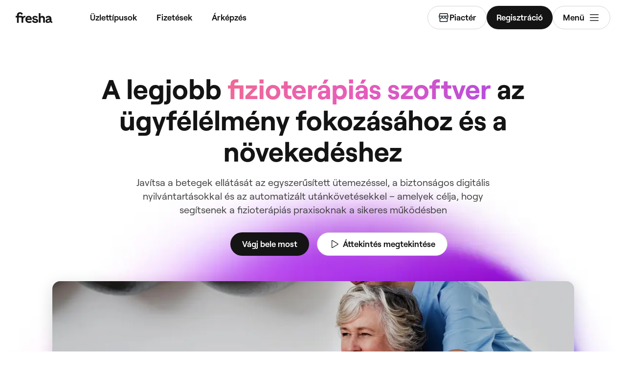

--- FILE ---
content_type: text/html; charset=utf-8
request_url: https://www.fresha.com/hu/for-business/physical-therapy
body_size: 61528
content:
<!DOCTYPE html><html lang="hu" dir="ltr" data-country-code="US"><head><meta charSet="utf-8"/><meta name="viewport" content="width=device-width, initial-scale=1, maximum-scale=5"/><link rel="preload" href="/assets/b2b-mktg/_next/static/media/RoobertPRO-SemiBold-94d776285aae5e7f719eb77a461bf014.woff2" as="font" crossorigin=""/><link rel="preload" href="/assets/b2b-mktg/_next/static/media/RoobertPRO-Regular-fd673adcce451de0af05a61246938d4f.woff2" as="font" crossorigin=""/><link rel="preload" href="/assets/b2b-mktg/_next/static/media/RoobertPRO-Medium-9b115f9ba85da0f80659fcb384487049.woff2" as="font" crossorigin=""/><link rel="preload" href="/assets/b2b-mktg/_next/static/media/RoobertPRO-Bold-e2fda0dc25bfc43948b697a75e2e0328.woff2" as="font" crossorigin=""/><link rel="preload" as="image" imageSrcSet="https://images.fresha.com/production-static-fresha/assets/b2b-mktg/_next/static/media/Industry_PT_Hero_Gradient.1c108a2c.jpg?f_width=1080&amp;f_quality=75 1x, https://images.fresha.com/production-static-fresha/assets/b2b-mktg/_next/static/media/Industry_PT_Hero_Gradient.1c108a2c.jpg?f_width=2048&amp;f_quality=75 2x"/><link rel="preload" as="image" imageSrcSet="https://images.fresha.com/production-static-fresha/assets/b2b-mktg/_next/static/media/Industry_PT_Software_Fresha.ca377c12.jpg?f_width=640&amp;f_quality=75 640w, https://images.fresha.com/production-static-fresha/assets/b2b-mktg/_next/static/media/Industry_PT_Software_Fresha.ca377c12.jpg?f_width=750&amp;f_quality=75 750w, https://images.fresha.com/production-static-fresha/assets/b2b-mktg/_next/static/media/Industry_PT_Software_Fresha.ca377c12.jpg?f_width=828&amp;f_quality=75 828w, https://images.fresha.com/production-static-fresha/assets/b2b-mktg/_next/static/media/Industry_PT_Software_Fresha.ca377c12.jpg?f_width=1080&amp;f_quality=75 1080w, https://images.fresha.com/production-static-fresha/assets/b2b-mktg/_next/static/media/Industry_PT_Software_Fresha.ca377c12.jpg?f_width=1200&amp;f_quality=75 1200w, https://images.fresha.com/production-static-fresha/assets/b2b-mktg/_next/static/media/Industry_PT_Software_Fresha.ca377c12.jpg?f_width=1920&amp;f_quality=75 1920w, https://images.fresha.com/production-static-fresha/assets/b2b-mktg/_next/static/media/Industry_PT_Software_Fresha.ca377c12.jpg?f_width=2048&amp;f_quality=75 2048w, https://images.fresha.com/production-static-fresha/assets/b2b-mktg/_next/static/media/Industry_PT_Software_Fresha.ca377c12.jpg?f_width=3840&amp;f_quality=75 3840w" imageSizes="(max-width: 768px) 100vw, (max-width: 1024px) 100vw, 1067px"/><link rel="preload" as="image" href="/assets/b2b-mktg/_next/static/media/Industry_PT_Professional-0.52d133e6.jpg"/><link rel="preload" as="image" href="/assets/b2b-mktg/_next/static/media/Industry_PT_Professional-1.f13414dc.jpg"/><link rel="preload" as="image" href="/assets/b2b-mktg/_next/static/media/Industry_PT_Professional-2.21babe1c.jpg"/><link rel="preload" as="image" href="/assets/b2b-mktg/_next/static/media/Industry_PT_Professional-3.5556db32.jpg"/><link rel="preload" as="image" href="/assets/b2b-mktg/_next/static/media/Industry_PT_Professional-4.04611408.jpg"/><link rel="preload" as="image" href="/assets/b2b-mktg/_next/static/media/Industry_PT_Professional-5.2287b4c5.jpg"/><link rel="preload" as="image" href="/assets/b2b-mktg/_next/static/media/Industry_PT_Professional-6.a2efce28.jpg"/><link rel="preload" as="image" href="/assets/b2b-mktg/_next/static/media/Industry_PT_Professional-7.0adb7216.jpg"/><link rel="stylesheet" href="/assets/b2b-mktg/_next/static/css/0049933155b86e72.css" data-precedence="next"/><link rel="stylesheet" href="/assets/b2b-mktg/_next/static/css/727973242bb33abd.css" data-precedence="next"/><link rel="stylesheet" href="/assets/b2b-mktg/_next/static/css/23a80d48e267c265.css" data-precedence="next"/><link rel="stylesheet" href="/assets/b2b-mktg/_next/static/css/3370088e74cf5b04.css" data-precedence="next"/><link rel="stylesheet" href="/assets/b2b-mktg/_next/static/css/310dc6909dc849fc.css" data-precedence="next"/><link rel="stylesheet" href="/assets/b2b-mktg/_next/static/css/bd82e92d1f557e24.css" data-precedence="next"/><link rel="stylesheet" href="/assets/b2b-mktg/_next/static/css/f422f9389fd9d4d1.css" data-precedence="next"/><link rel="stylesheet" href="/assets/b2b-mktg/_next/static/css/774e4b2f5b4c6068.css" data-precedence="next"/><link rel="stylesheet" href="/assets/b2b-mktg/_next/static/css/88d88cba116c5829.css" data-precedence="next"/><link rel="stylesheet" href="/assets/b2b-mktg/_next/static/css/a2a2331be0b79c84.css" data-precedence="next"/><link rel="stylesheet" href="/assets/b2b-mktg/_next/static/css/310851f754314f2b.css" data-precedence="next"/><link rel="stylesheet" href="/assets/b2b-mktg/_next/static/css/781ae26e474f7f28.css" data-precedence="next"/><link rel="stylesheet" href="/assets/b2b-mktg/_next/static/css/f2e346723622d9a0.css" data-precedence="next"/><link rel="stylesheet" href="/assets/b2b-mktg/_next/static/css/c98bfa3aa0ec8528.css" data-precedence="next"/><link rel="stylesheet" href="/assets/b2b-mktg/_next/static/css/c86367b8324988df.css" data-precedence="next"/><link rel="preload" as="script" fetchPriority="low" href="/assets/b2b-mktg/_next/static/chunks/webpack-bdb71f3a695d01ce.js"/><script src="/assets/b2b-mktg/_next/static/chunks/4bd1b696-c5d199d16d8fb288.js" async=""></script><script src="/assets/b2b-mktg/_next/static/chunks/2724-cdb3c6a9725caa05.js" async=""></script><script src="/assets/b2b-mktg/_next/static/chunks/main-app-6057cf215e9e7266.js" async=""></script><script src="/assets/b2b-mktg/_next/static/chunks/5003-9c0a131599420ffc.js" async=""></script><script src="/assets/b2b-mktg/_next/static/chunks/2330-3466c04699162c04.js" async=""></script><script src="/assets/b2b-mktg/_next/static/chunks/8042-d9e0f1de3e9ae93b.js" async=""></script><script src="/assets/b2b-mktg/_next/static/chunks/3845-7f608a2e12981387.js" async=""></script><script src="/assets/b2b-mktg/_next/static/chunks/8411-895eae1fc586a3c7.js" async=""></script><script src="/assets/b2b-mktg/_next/static/chunks/7911-f09dda4a9b0925d1.js" async=""></script><script src="/assets/b2b-mktg/_next/static/chunks/9169-ed913a94638a29e5.js" async=""></script><script src="/assets/b2b-mktg/_next/static/chunks/5754-da967ae5477b36c6.js" async=""></script><script src="/assets/b2b-mktg/_next/static/chunks/450-69502287a180e3be.js" async=""></script><script src="/assets/b2b-mktg/_next/static/chunks/2478-9d1053c6b79b0f63.js" async=""></script><script src="/assets/b2b-mktg/_next/static/chunks/546-bc0e1350f5aebdf5.js" async=""></script><script src="/assets/b2b-mktg/_next/static/chunks/2138-07bb7bc7029faae0.js" async=""></script><script src="/assets/b2b-mktg/_next/static/chunks/8589-4069249ba2d65481.js" async=""></script><script src="/assets/b2b-mktg/_next/static/chunks/2544-21943c45bd20f88b.js" async=""></script><script src="/assets/b2b-mktg/_next/static/chunks/app/%5Bgeo%5D/%5Blocale%5D/layout-19808ada47179372.js" async=""></script><script src="/assets/b2b-mktg/_next/static/chunks/8795-b07a2860908e0e86.js" async=""></script><script src="/assets/b2b-mktg/_next/static/chunks/7195-2fa23295c8f6335f.js" async=""></script><script src="/assets/b2b-mktg/_next/static/chunks/5942-1d777eaa0ffc5c14.js" async=""></script><script src="/assets/b2b-mktg/_next/static/chunks/5010-f64cbbaf46556cae.js" async=""></script><script src="/assets/b2b-mktg/_next/static/chunks/2654-348167ed28d219aa.js" async=""></script><script src="/assets/b2b-mktg/_next/static/chunks/4742-1bd8a5a265a06079.js" async=""></script><script src="/assets/b2b-mktg/_next/static/chunks/app/not-found-01504c4fa608337d.js" async=""></script><script src="/assets/b2b-mktg/_next/static/chunks/9634-57dc36f04c6f6d58.js" async=""></script><script src="/assets/b2b-mktg/_next/static/chunks/app/layout-b0352687189b17dc.js" async=""></script><script src="/assets/b2b-mktg/_next/static/chunks/3063-66fb6d0e715e77a3.js" async=""></script><script src="/assets/b2b-mktg/_next/static/chunks/907-81e7a8d1b87fc524.js" async=""></script><script src="/assets/b2b-mktg/_next/static/chunks/2864-902170c9e66ab472.js" async=""></script><script src="/assets/b2b-mktg/_next/static/chunks/1779-0fe2231b13465065.js" async=""></script><script src="/assets/b2b-mktg/_next/static/chunks/4075-81a2ef29bff6e2f5.js" async=""></script><script src="/assets/b2b-mktg/_next/static/chunks/8686-93f08210476484b0.js" async=""></script><script src="/assets/b2b-mktg/_next/static/chunks/6226-8ed4c374527dc760.js" async=""></script><script src="/assets/b2b-mktg/_next/static/chunks/3143-9305ff7b8a6cb0f9.js" async=""></script><script src="/assets/b2b-mktg/_next/static/chunks/4916-1dbf543bdf6ba953.js" async=""></script><script src="/assets/b2b-mktg/_next/static/chunks/6945-86d837aa3c222545.js" async=""></script><script src="/assets/b2b-mktg/_next/static/chunks/9813-96e45ce2c360b11c.js" async=""></script><script src="/assets/b2b-mktg/_next/static/chunks/9749-17ac26e3cd0338ba.js" async=""></script><script src="/assets/b2b-mktg/_next/static/chunks/532-ced775875a3453d8.js" async=""></script><script src="/assets/b2b-mktg/_next/static/chunks/app/%5Bgeo%5D/%5Blocale%5D/(business)/for-business/%5Btype%5D/page-fc1ee0937cd066ed.js" async=""></script><script src="/assets/b2b-mktg/_next/static/chunks/app/%5Bgeo%5D/%5Blocale%5D/(business)/layout-3670de005a0d78d2.js" async=""></script><link rel="preload" href="/assets/b2b-mktg/_next/static/chunks/locale-jed-hu-hu-default.b773cf352ae65ff0.js" as="script" fetchPriority="low"/><link rel="preload" as="image" href="/assets/b2b-mktg/_next/static/media/Industry_PT_Professional-8.68a3d44c.jpg"/><link rel="preload" as="image" href="/assets/b2b-mktg/_next/static/media/Industry_PT_Professional-9.cdd3abb4.jpg"/><link rel="preload" as="image" imageSrcSet="https://images.fresha.com/production-static-fresha/assets/b2b-mktg/_next/static/media/Industry_PT_Fresha_software_you_can_trust.de806aac.jpg?f_width=640&amp;f_quality=75 640w, https://images.fresha.com/production-static-fresha/assets/b2b-mktg/_next/static/media/Industry_PT_Fresha_software_you_can_trust.de806aac.jpg?f_width=750&amp;f_quality=75 750w, https://images.fresha.com/production-static-fresha/assets/b2b-mktg/_next/static/media/Industry_PT_Fresha_software_you_can_trust.de806aac.jpg?f_width=828&amp;f_quality=75 828w, https://images.fresha.com/production-static-fresha/assets/b2b-mktg/_next/static/media/Industry_PT_Fresha_software_you_can_trust.de806aac.jpg?f_width=1080&amp;f_quality=75 1080w, https://images.fresha.com/production-static-fresha/assets/b2b-mktg/_next/static/media/Industry_PT_Fresha_software_you_can_trust.de806aac.jpg?f_width=1200&amp;f_quality=75 1200w, https://images.fresha.com/production-static-fresha/assets/b2b-mktg/_next/static/media/Industry_PT_Fresha_software_you_can_trust.de806aac.jpg?f_width=1920&amp;f_quality=75 1920w, https://images.fresha.com/production-static-fresha/assets/b2b-mktg/_next/static/media/Industry_PT_Fresha_software_you_can_trust.de806aac.jpg?f_width=2048&amp;f_quality=75 2048w, https://images.fresha.com/production-static-fresha/assets/b2b-mktg/_next/static/media/Industry_PT_Fresha_software_you_can_trust.de806aac.jpg?f_width=3840&amp;f_quality=75 3840w" imageSizes="100vw, (min-width: 2000px) 2000px"/><link rel="preconnect" href="https://images.fresha.com"/><link rel="preconnect" href="https://cdn-cms.fresha.com"/><style>
:root {
  --font-body: RoobertPRO, AktivGroteskVF, sans-serif;
  --font-header: var(--font-body);
  --font-link: var(--font-body);
  --font-display: Tartuffo, Changa, PlayfairDisplay, serif;
}

[lang^='ar'] {
--font-body: AktivGroteskVF, RoobertPRO, sans-serif;
--font-display: Changa, Tartuffo, PlayfairDisplay, serif;
}

[lang^='vi'] {
--font-body: AktivGroteskVF, RoobertPRO, sans-serif;
--font-display: PlayfairDisplay, Tartuffo, Changa, serif;
}

@font-face {
  font-family: Tartuffo;
  src: url('/assets/b2b-mktg/_next/static/media/Tartuffo-Regular-29ac6ccf145c0b8da65e7b5d018f0140.woff2') format('woff2');
  font-weight: 400;
  unicode-range: U+0020-007E, U+00A1-00AC, U+00AE-00B4, U+00B6-0131, U+0134-0137, U+0139-0148,
    U+014A-017E, U+01CD-01CE, U+0218-021B, U+0237, U+02C6-02C7, U+02D8-02DD, U+0326, U+1E80-1E85,
    U+1EF2-1EF3, U+2013-2014, U+2018-201A, U+201C-201E, U+2020-2022, U+2026, U+2030, U+2039-203A,
    U+2044, U+2070, U+2074-2079, U+2080-2089, U+20A9, U+20AC, U+2116, U+2122, U+2153-2154,
    U+215B-215E, U+2190-2199, U+2205, U+2212, U+221E, U+2248, U+2260, U+2264-2265, U+2460-2473,
    U+24EA-24F4, U+24FF, U+25A0-25A1, U+25CA-25CB, U+25CF, U+2776-277F;
  font-style: normal;
  font-display: block;
}

@font-face {
  font-family: Tartuffo;
  src: url('/assets/b2b-mktg/_next/static/media/Tartuffo-Medium-8ebba87ab45bd13c3dd3634844b7d2d3.woff2') format('woff2');
  font-weight: 500;
  unicode-range: U+0020-007E, U+00A1-00AC, U+00AE-00B4, U+00B6-0131, U+0134-0137, U+0139-0148,
    U+014A-017E, U+01CD-01CE, U+0218-021B, U+0237, U+02C6-02C7, U+02D8-02DD, U+0326, U+1E80-1E85,
    U+1EF2-1EF3, U+2013-2014, U+2018-201A, U+201C-201E, U+2020-2022, U+2026, U+2030, U+2039-203A,
    U+2044, U+2070, U+2074-2079, U+2080-2089, U+20A9, U+20AC, U+2116, U+2122, U+2153-2154,
    U+215B-215E, U+2190-2199, U+2205, U+2212, U+221E, U+2248, U+2260, U+2264-2265, U+2460-2473,
    U+24EA-24F4, U+24FF, U+25A0-25A1, U+25CA-25CB, U+25CF, U+2776-277F;
  font-style: normal;
  font-display: block;
}

@font-face {
  font-family: Tartuffo;
  src: url('/assets/b2b-mktg/_next/static/media/Tartuffo-Bold-88a7b08c60a42c3cdb03eca7e3e68e73.woff2') format('woff2');
  font-weight: 700;
  unicode-range: U+0020-007E, U+00A1-00AC, U+00AE-00B4, U+00B6-0131, U+0134-0137, U+0139-0148,
    U+014A-017E, U+01CD-01CE, U+0218-021B, U+0237, U+02C6-02C7, U+02D8-02DD, U+0326, U+1E80-1E85,
    U+1EF2-1EF3, U+2013-2014, U+2018-201A, U+201C-201E, U+2020-2022, U+2026, U+2030, U+2039-203A,
    U+2044, U+2070, U+2074-2079, U+2080-2089, U+20A9, U+20AC, U+2116, U+2122, U+2153-2154,
    U+215B-215E, U+2190-2199, U+2205, U+2212, U+221E, U+2248, U+2260, U+2264-2265, U+2460-2473,
    U+24EA-24F4, U+24FF, U+25A0-25A1, U+25CA-25CB, U+25CF, U+2776-277F;
  font-style: normal;
  font-display: block;
}

@font-face {
  font-family: RoobertPRO;
  src: url('/assets/b2b-mktg/_next/static/media/RoobertPRO-SemiBold-94d776285aae5e7f719eb77a461bf014.woff2') format('woff2');
  font-weight: 600;
  unicode-range: U+000D, U+0020-007E, U+00A0-017F, U+018F, U+0192, U+01FA-01FD, U+0218-021B, U+0237,
    U+0259, U+02BC, U+02C6-02C7, U+02D8-02DD, U+0300-0304, U+0306-0308, U+030A-030C, U+0312,
    U+0326-0328, U+0374-0375, U+037E, U+0384-038A, U+038C, U+038E-03A1, U+03A3-03CF, U+03D7,
    U+0400-040D, U+040F-045D, U+045F, U+0490-0491, U+0E3F, U+1E80-1E85, U+1E9E, U+1EF2-1EF3,
    U+2013-2014, U+2018-201A, U+201C-201E, U+2020-2022, U+2026, U+2030, U+2039-203A, U+2044, U+2070,
    U+2074-2079, U+20A6, U+20AC, U+20B9, U+20BF, U+2113, U+2116, U+2122, U+2126, U+2153-2154,
    U+215B-215E, U+2190-2199, U+2202, U+2206, U+220F, U+2211-2212, U+221A, U+221E, U+222B, U+2248,
    U+2260, U+2264-2265, U+25CA, U+25CF, U+2669-266B, U+F8FF;
  font-style: normal;
  font-display: block;
}

@font-face {
  font-family: RoobertPRO;
  src: url('/assets/b2b-mktg/_next/static/media/RoobertPRO-Regular-fd673adcce451de0af05a61246938d4f.woff2') format('woff2');
  font-weight: 400;
  unicode-range: U+000D, U+0020-007E, U+00A0-017F, U+018F, U+0192, U+01FA-01FD, U+0218-021B, U+0237,
    U+0259, U+02BC, U+02C6-02C7, U+02D8-02DD, U+0300-0304, U+0306-0308, U+030A-030C, U+0312,
    U+0326-0328, U+0374-0375, U+037E, U+0384-038A, U+038C, U+038E-03A1, U+03A3-03CF, U+03D7,
    U+0400-040D, U+040F-045D, U+045F, U+0490-0491, U+0E3F, U+1E80-1E85, U+1E9E, U+1EF2-1EF3,
    U+2013-2014, U+2018-201A, U+201C-201E, U+2020-2022, U+2026, U+2030, U+2039-203A, U+2044, U+2070,
    U+2074-2079, U+20A6, U+20AC, U+20B9, U+20BF, U+2113, U+2116, U+2122, U+2126, U+2153-2154,
    U+215B-215E, U+2190-2199, U+2202, U+2206, U+220F, U+2211-2212, U+221A, U+221E, U+222B, U+2248,
    U+2260, U+2264-2265, U+25CA, U+25CF, U+2669-266B, U+F8FF;
  font-style: normal;
  font-display: block;
}

@font-face {
  font-family: RoobertPRO;
  src: url('/assets/b2b-mktg/_next/static/media/RoobertPRO-Medium-9b115f9ba85da0f80659fcb384487049.woff2') format('woff2');
  font-weight: 500;
  unicode-range: U+000D, U+0020-007E, U+00A0-017F, U+018F-0192, U+01FA-01FD, U+0218-021B, U+0237,
    U+0259, U+02BC, U+02C6-02C7, U+02D8-02DD, U+0300-0304, U+0306-030C, U+0312, U+0326-0328,
    U+0374-0375, U+037E, U+0384-038A, U+038C, U+038E-03A1, U+03A3-03CF, U+03D7, U+0400-040D,
    U+040F-045D, U+045F, U+0490-0491, U+0E3F, U+1E80-1E85, U+1E9E, U+1EF2-1EF3, U+2013-2026, U+2030,
    U+2039-203A, U+2044, U+2070, U+2074-2079, U+20A6, U+20AC, U+20B9, U+20BF, U+2113-2116,
    U+2122-2126, U+2153-2154, U+215B-215E, U+2190-2199, U+2202-2206, U+220F-2212, U+221A-221E,
    U+222B, U+2248, U+2260-2265, U+25CA, U+25CF, U+2669-266B, U+F8FF;
  font-style: normal;
  font-display: block;
}

@font-face {
  font-family: RoobertPRO;
  src: url('/assets/b2b-mktg/_next/static/media/RoobertPRO-Bold-e2fda0dc25bfc43948b697a75e2e0328.woff2') format('woff2');
  font-weight: 700;
  unicode-range: U+000D, U+0020-007E, U+00A0-017F, U+018F, U+0192, U+01FA-01FD, U+0218-021B, U+0237,
    U+0259, U+02BC, U+02C6-02C7, U+02D8-02DD, U+0300-0304, U+0306-0308, U+030A-030C, U+0312,
    U+0326-0328, U+0374-0375, U+037E, U+0384-038A, U+038C, U+038E-03A1, U+03A3-03CF, U+03D7,
    U+0400-040D, U+040F-045D, U+045F, U+0490-0491, U+0E3F, U+1E80-1E85, U+1E9E, U+1EF2-1EF3,
    U+2013-2014, U+2018-201A, U+201C-201E, U+2020-2022, U+2026, U+2030, U+2039-203A, U+2044, U+2070,
    U+2074-2079, U+20A6, U+20AC, U+20B9, U+20BF, U+2113, U+2116, U+2122, U+2126, U+2153-2154,
    U+215B-215E, U+2190-2199, U+2202, U+2206, U+220F, U+2211-2212, U+221A, U+221E, U+222B, U+2248,
    U+2260, U+2264-2265, U+25CA, U+25CF, U+2669-266B, U+F8FF;
  font-style: normal;
  font-display: block;
}

@font-face {
  font-family: Changa;
  src: url('/assets/b2b-mktg/_next/static/media/Changa-VariableFont_wght-7437d0bb742e5f9ac92e1dbd831e21a6.woff2') format('woff2');
  font-weight: 200 800;
  unicode-range: U+0041, U+00C1, U+0102, U+060C, U+0615, U+061B, U+061F, U+0621-063A, U+0640-0656,
    U+0658, U+0660-0671, U+0679, U+067E, U+0686, U+0688, U+0691, U+0698, U+06A1, U+06A4, U+06A9,
    U+06AF, U+06BA, U+06BE, U+06C1-06C3, U+06CC, U+06D2-06D4, U+06F0-06F9, U+FB51, U+FB57-FB59,
    U+FB67-FB69, U+FB6B-FB6D, U+FB7B-FB7D, U+FB89, U+FB8B, U+FB8D, U+FB8F-FB91, U+FB93-FB95, U+FB9F,
    U+FBA7-FBA9, U+FBAB-FBAD, U+FBAF, U+FBB1-FBB9, U+FBBD-FBBE, U+FBFD-FBFF, U+FC64-FC65,
    U+FC67-FC6B, U+FC6D-FC71, U+FC73-FC77, U+FC79-FC7B, U+FC8A-FC8B, U+FC8D-FC8F, U+FC91-FC92,
    U+FC94, U+FCFB-FCFC, U+FD0D-FD10, U+FD17-FD18, U+FD29-FD2C, U+FD3E-FD3F, U+FDF2, U+FE82, U+FE84,
    U+FE86, U+FE88, U+FE8A-FE8C, U+FE8E, U+FE90-FE92, U+FE94, U+FE96-FE98, U+FE9A-FE9C, U+FE9E-FEA0,
    U+FEA2-FEA4, U+FEA6-FEA8, U+FEAA, U+FEAC, U+FEAE, U+FEB0, U+FEB2-FEB4, U+FEB6-FEB8, U+FEBA-FEBC,
    U+FEBE-FEC0, U+FEC2-FEC4, U+FEC6-FEC8, U+FECA-FECC, U+FECE-FED0, U+FED2-FED4, U+FED6-FED8,
    U+FEDA-FEDC, U+FEDE-FEE0, U+FEE2-FEE4, U+FEE6-FEE8, U+FEEA-FEEC, U+FEEE, U+FEF0, U+FEF2-FEFC;
  font-style: normal;
  font-display: block;
}

@font-face {
  font-family: AktivGroteskVF;
  src: url('/assets/b2b-mktg/_next/static/media/AktivGroteskVF_W_Thai_Wght-16e37748b5b638d13e7581ebd9aaaa80.woff2') format('woff2');
  font-weight: 100 900;
  unicode-range: U+0000, U+000D, U+0020-007E, U+00A0-017F, U+0192, U+01A0-01A1, U+01AF-01B0,
    U+0218-021B, U+0237, U+02BC, U+02C6-02C7, U+02C9, U+02CB, U+02D8-02DD, U+0300-0304, U+0306-030C,
    U+0312, U+0315, U+0323, U+0326-0328, U+0E01-0E3A, U+0E3F-0E5B, U+1E24-1E25, U+1E36-1E37,
    U+1E80-1E85, U+1E9E, U+1EA0-1EF9, U+2000-200B, U+2010-2015, U+2018-201A, U+201C-201E,
    U+2020-2022, U+2026, U+2030, U+2032-2033, U+2039-203A, U+2044, U+2070, U+2074-2079, U+2080-2089,
    U+20AC, U+20B9-20BA, U+2113, U+2122, U+2126, U+212E, U+2150-2151, U+2153-215E, U+2202, U+2206,
    U+220F, U+2211-2212, U+2215, U+2219-221A, U+221E, U+222B, U+2248, U+2260, U+2264-2265, U+25CA,
    U+FB00-FB04;
  font-style: normal;
  font-display: block;
}
@font-face {
  font-family: AktivGroteskVF;
  src: url('/assets/b2b-mktg/_next/static/media/AktivGroteskVF_W_Mlym_Wght-2542734ef90909dc3cec4f575670dbcc.woff2') format('woff2');
  font-weight: 100 900;
  unicode-range: U+0000, U+000D, U+0020-007E, U+00A0-017F, U+0192, U+0218-021B, U+0237, U+02BC,
    U+02C6-02C7, U+02C9, U+02CB, U+02D8-02DD, U+0300-0304, U+0306-0308, U+030A-030C, U+0312, U+0315,
    U+0326-0328, U+0964-0965, U+0D02-0D03, U+0D05-0D0C, U+0D0E-0D10, U+0D12-0D3A, U+0D3D-0D44,
    U+0D46-0D48, U+0D4A-0D4E, U+0D57, U+0D60-0D63, U+0D66-0D75, U+0D79-0D7F, U+1E80-1E85, U+1E9E,
    U+1EF2-1EF3, U+2000-200B, U+2010-2015, U+2018-201A, U+201C-201E, U+2020-2022, U+2026, U+2030,
    U+2032-2033, U+2039-203A, U+2044, U+2070, U+2074-2079, U+2080-2089, U+20AC, U+20B9-20BA, U+2113,
    U+2122, U+2126, U+212E, U+2150-2151, U+2153-215E, U+2202, U+2206, U+220F, U+2211-2212, U+2215,
    U+2219-221A, U+221E, U+222B, U+2248, U+2260, U+2264-2265, U+25CA, U+FB00-FB04;
  font-style: normal;
  font-display: block;
}

@font-face {
  font-family: AktivGroteskVF;
  src: url('/assets/b2b-mktg/_next/static/media/AktivGroteskVF_W_Hebr_Wght-526507ab08ad95ff5366fcd99c7f539e.woff2') format('woff2');
  font-weight: 100 900;
  unicode-range: U+0000, U+000D, U+0020-007E, U+00A0-017F, U+0192, U+01A0-01A1, U+01AF-01B0,
    U+0218-021B, U+0237, U+02BC, U+02C6-02C7, U+02C9, U+02CB, U+02D8-02DD, U+0300-0304, U+0306-030C,
    U+0312, U+0315, U+0323, U+0326-0328, U+05B0-05C5, U+05C7, U+05D0-05EA, U+05F0-05F4, U+1E24-1E25,
    U+1E36-1E37, U+1E80-1E85, U+1E9E, U+1EA0-1EF9, U+2000-2015, U+2018-201A, U+201C-201E,
    U+2020-2022, U+2026, U+202A-202E, U+2030, U+2032-2033, U+2039-203A, U+2044, U+2070, U+2074-2079,
    U+2080-2089, U+20AA, U+20AC, U+20B9-20BA, U+2113, U+2122, U+2126, U+212E, U+2150-2151,
    U+2153-215E, U+2202, U+2206, U+220F, U+2211-2212, U+2215, U+2219-221A, U+221E, U+222B, U+2248,
    U+2260, U+2264-2265, U+25CA, U+25CC, U+FB00-FB04, U+FB1D, U+FB1F, U+FB2A-FB36, U+FB38-FB3C,
    U+FB3E, U+FB40-FB41, U+FB43-FB44, U+FB46-FB4E, U+FEFF, U+FFFD;
  font-style: normal;
  font-display: block;
}

@font-face {
  font-family: AktivGroteskVF;
  src: url('/assets/b2b-mktg/_next/static/media/AktivGroteskVF_W_Geor_Wght-7c26fa3ec81df2386e94208abb7156bf.woff2') format('woff2');
  font-weight: 100 900;
  unicode-range: U+0000, U+000D, U+0020-007E, U+00A0-017F, U+0192, U+01A0-01A1, U+01AF-01B0,
    U+0218-021B, U+0237, U+02BC, U+02C6-02C7, U+02C9, U+02CB, U+02D8-02DD, U+0300-0304, U+0306-030C,
    U+0312, U+0315, U+0323, U+0326-0328, U+10D0-10F0, U+10FB, U+1C90-1CB0, U+1E24-1E25, U+1E36-1E37,
    U+1E80-1E85, U+1E9E, U+1EA0-1EF9, U+2000-200B, U+2010-2015, U+2018-201A, U+201C-201E,
    U+2020-2022, U+2026, U+2030, U+2032-2033, U+2039-203A, U+2044, U+2070, U+2074-2079, U+2080-2089,
    U+20AC, U+20B9-20BA, U+20BE, U+2113, U+2122, U+2126, U+212E, U+2150-2151, U+2153-215E, U+2202,
    U+2206, U+220F, U+2211-2212, U+2215, U+2219-221A, U+221E, U+222B, U+2248, U+2260, U+2264-2265,
    U+25CA, U+FB00-FB04;
  font-style: normal;
  font-display: block;
}

@font-face {
  font-family: AktivGroteskVF;
  src: url('/assets/b2b-mktg/_next/static/media/AktivGroteskVF_W_Deva_Wght-e51012aa7d6541f77004faed7c7606d2.woff2') format('woff2');
  font-weight: 100 900;
  unicode-range: U+0000, U+000D, U+0020-007E, U+00A0-017F, U+0192, U+01A0-01A1, U+01AF-01B0,
    U+0218-021B, U+0237, U+02BC, U+02C6-02C7, U+02C9, U+02CB, U+02D8-02DD, U+0300-0304, U+0306-030C,
    U+0312, U+0315, U+0323, U+0326-0328, U+0901-0939, U+093C-094D, U+094F-0950, U+0956-0977, U+097D,
    U+1E24-1E25, U+1E36-1E37, U+1E80-1E85, U+1E9E, U+1EA0-1EF9, U+2000-200B, U+2010-2015,
    U+2018-201A, U+201C-201E, U+2020-2022, U+2026, U+2030, U+2032-2033, U+2039-203A, U+2044, U+2070,
    U+2074-2079, U+2080-2089, U+20AC, U+20B9-20BA, U+2113, U+2122, U+2126, U+212E, U+2150-2151,
    U+2153-215E, U+2202, U+2206, U+220F, U+2211-2212, U+2215, U+2219-221A, U+221E, U+222B, U+2248,
    U+2260, U+2264-2265, U+25CA, U+A8FB, U+FB00-FB04;
  font-style: normal;
  font-display: block;
}

@font-face {
  font-family: AktivGroteskVF;
  src: url('/assets/b2b-mktg/_next/static/media/AktivGroteskVF_W_Core_Wght-3b18a79411f95d1943b90b33341657a8.woff2') format('woff2');
  font-weight: 100 900;
  unicode-range: U+000D, U+0020-007E, U+00A0-0107, U+010A-0113, U+0116-011B, U+011E-0123,
    U+0126-012B, U+012E-0133, U+0136-013E, U+0141-0148, U+014A-014B, U+0150-0155, U+0158-015B,
    U+015E-016B, U+016E-017E, U+0192, U+0218-021B, U+0237, U+02C6-02C7, U+02C9, U+02CB, U+02D8-02DD,
    U+0300-0304, U+0306-0308, U+030A-030C, U+0312, U+0315, U+0323, U+0326-0328, U+0344, U+0374-0375,
    U+037E, U+0384-038A, U+038C, U+038E-03A1, U+03A3-03CF, U+03D7, U+0400-045F, U+0462-0463,
    U+0472-0475, U+0490-0491, U+1E24-1E25, U+1E36-1E37, U+1E80-1E85, U+1E9E, U+1EF2-1EF3,
    U+2000-200D, U+2010-2015, U+2018-201A, U+201C-201E, U+2020-2022, U+2026, U+2030, U+2032-2033,
    U+2039-203A, U+2044, U+2070, U+2074-2079, U+2080-2089, U+20AC, U+20B4, U+20B9-20BA, U+20BD,
    U+2116, U+2122, U+2150-2151, U+2153-215E, U+2202, U+2206, U+220F, U+2211-2212, U+2215,
    U+2219-221A, U+221E, U+222B, U+2248, U+2260, U+2264-2265, U+25CA, U+25CC, U+FB00-FB04, U+FEFF;
  font-style: normal;
  font-display: block;
}

@font-face {
  font-family: AktivGroteskVF;
  src: url('/assets/b2b-mktg/_next/static/media/AktivGroteskVF_W_Basic_Wght-11419e9edc2b437641975eda4e8c2d9d.woff2') format('woff2');
  font-weight: 100 900;
  unicode-range: U+000D, U+0020-007E, U+00A0-0107, U+010A-0113, U+0116-011B, U+011E-0123,
    U+0126-012B, U+012E-0133, U+0136-013E, U+0141-0148, U+014A-014B, U+0150-0155, U+0158-015B,
    U+015E-016B, U+016E-017E, U+0192, U+0218-021B, U+0237, U+02C6-02C7, U+02C9, U+02CB, U+02D8-02DD,
    U+0300-0304, U+0306-0308, U+030A-030C, U+0312, U+0315, U+0323, U+0326-0328, U+1E24-1E25,
    U+1E36-1E37, U+1E80-1E85, U+1E9E, U+1EF2-1EF3, U+2000-200D, U+2010-2015, U+2018-201A,
    U+201C-201E, U+2020-2022, U+2026, U+2030, U+2032-2033, U+2039-203A, U+2044, U+2070, U+2074-2079,
    U+2080-2089, U+20AC, U+20B9-20BA, U+20BD, U+2122, U+2150-2151, U+2153-215E, U+2202, U+2206,
    U+220F, U+2211-2212, U+2215, U+2219-221A, U+221E, U+222B, U+2248, U+2260, U+2264-2265, U+25CA,
    U+FB00-FB04, U+FEFF;
  font-style: normal;
  font-display: block;
}

@font-face {
  font-family: AktivGroteskVF;
  src: url('/assets/b2b-mktg/_next/static/media/AktivGroteskVF_W_Armn_Wght-f3a201e4255c820055e0e33130a06fc2.woff2') format('woff2');
  font-weight: 100 900;
  unicode-range: U+0000, U+000D, U+0020-007E, U+00A0-017F, U+0192, U+01A0-01A1, U+01AF-01B0,
    U+0218-021B, U+0237, U+02BC, U+02C6-02C7, U+02C9, U+02CB, U+02D8-02DD, U+0300-0304, U+0306-030C,
    U+0312, U+0315, U+0323, U+0326-0328, U+0531-0556, U+0559-055F, U+0561-0587, U+0589-058A,
    U+058D-058F, U+1E24-1E25, U+1E36-1E37, U+1E80-1E85, U+1E9E, U+1EA0-1EF9, U+2000-200B,
    U+2010-2015, U+2018-201A, U+201C-201E, U+2020-2022, U+2026, U+2030, U+2032-2033, U+2039-203A,
    U+2044, U+2070, U+2074-2079, U+2080-2089, U+20AC, U+20B9-20BA, U+2113, U+2122, U+2126, U+212E,
    U+2150-2151, U+2153-215E, U+2202, U+2206, U+220F, U+2211-2212, U+2215, U+2219-221A, U+221E,
    U+222B, U+2248, U+2260, U+2264-2265, U+25CA, U+FB00-FB04, U+FB13-FB17;
  font-style: normal;
  font-display: block;
}

@font-face {
  font-family: AktivGroteskVF;
  src: url('/assets/b2b-mktg/_next/static/media/AktivGroteskVF_W_Arabic_Wght-5a142e6606b19016387af50b4fd237d6.woff2') format('woff2');
  font-weight: 100 900;
  unicode-range: U+0000, U+000D, U+0020-007E, U+00A0-017F, U+0192, U+01A0-01A1, U+01AF-01B0,
    U+0218-021B, U+0237, U+02BC, U+02C6-02C7, U+02C9, U+02CB, U+02D8-02DD, U+0300-0304, U+0306-030C,
    U+0312, U+0315, U+0323, U+0326-0328, U+060C, U+0615, U+061B, U+061F, U+0621-063A, U+0640-0656,
    U+0658, U+0660-0671, U+0679, U+067E, U+0686, U+0688, U+0691, U+0698, U+06A1, U+06A4-06A5,
    U+06A8-06A9, U+06AF, U+06BA, U+06BE, U+06C0-06C3, U+06CC, U+06D2-06D5, U+06F0-06F9, U+0763,
    U+1E24-1E25, U+1E36-1E37, U+1E80-1E85, U+1E9E, U+1EA0-1EF9, U+2000-2015, U+2018-201A,
    U+201C-201E, U+2020-2022, U+2026, U+202A-202E, U+2030, U+2032-2033, U+2039-203A, U+2044, U+2070,
    U+2074-2079, U+2080-2089, U+20AC, U+20B9-20BA, U+2113, U+2122, U+2126, U+212E, U+2150-2151,
    U+2153-215E, U+2202, U+2206, U+220F, U+2211-2212, U+2215, U+2219-221A, U+221E, U+222B, U+2248,
    U+2260, U+2264-2265, U+25CA, U+25CC, U+274A, U+FB00-FB04, U+FB50-FB51, U+FB56-FB59, U+FB66-FB6D,
    U+FB7A-FB7D, U+FB88-FB95, U+FB9E-FB9F, U+FBA4-FBB1, U+FBE8-FBE9, U+FBFC-FBFF, U+FC5E-FC63,
    U+FDF2, U+FE80-FEFC, U+FEFF, U+FFFD;
  font-style: normal;
  font-display: block;
}</style><script>window.__ENV={"UNLEASH_PROXY_URL":"https://unleash-proxy.fresha.com/proxy","UNLEASH_PROXY_CLIENT_KEY":"22f3f3e6ef888caa03608ee214e6f152bb7f3d7b669e1554b2562e7f85fde154","UNLEASH_NAMESPACE":"","NEXT_PUBLIC_APP_URL":"https://www.fresha.com","NEXT_PUBLIC_DATADOG_RUM_SESSION_REPLAY_SAMPLE_RATE":"100","NEXT_PUBLIC_MEILISEARCH_HOST":"https://edge.meilisearch.com","NEXT_PUBLIC_DATADOG_APPLICATION_ID":"a49c3137-137a-4edc-b82d-8042a12b51b6","NEXT_PUBLIC_MEILISEARCH_INDEX":"knowledge-base-article-production","NEXT_PUBLIC_DATADOG_CLIENT_TOKEN":"pube6c463716766de9a67308a603e44c0c4","NEXT_PUBLIC_DATADOG_RUM_SAMPLE_RATE":"1","NEXT_PUBLIC_MEILISEARCH_SEARCH_API_KEY":"74b673ef9c11cd5665851865a8341c485cb46685b0539af57fbacc10bc5ba3e4","NEXT_PUBLIC_AMPLITUDE_API_KEY":"8f947e4159e3cfb970535e4af770f534","NEXT_PUBLIC_FASTLY_CDN_DOMAIN":"https://images.fresha.com","NEXT_PUBLIC_ENVIRONMENT":"production","NEXT_PUBLIC_AMPLITUDE_PROXY_URL":"https://www.fresha.com/plumbus/2/httpapi","NEXT_PUBLIC_SSR_B2C_API_GATEWAY_URL":"https://www.fresha.com/graphql","NEXT_PUBLIC_MEILISEARCH_LESSON_INDEX":"academy-lessons-production"}</script><title>A legjobb terápia gyakorlat szoftver és alkalmazás</title><meta name="description" content="A Fresha a legjobb szoftver a terápiás gyakorlatokhoz. Fejlett időpont-ütemezés, emlékeztetők, foglalások, CRM, POS, termékek, üzleti jelentések és még sok más."/><meta name="application-name" content="Fresha"/><meta name="keywords" content="terápiás központ szoftver,terápiás központ rendszer,terápiás központ alkalmazás,terápiás központ ütemező alkalmazás,legjobb terápiás központ szoftver,terápiás központ szalonrendszer,legjobb terápiás központ üzleti szoftver,terápiás központ időpont-ütemezése,terápiás központ foglalási program,foglalási szoftver terápiás központ,terápiás központ online foglalás,terápiás központ kezelő szoftver,fizioterápia szoftver,fizioterápia rendszer,fizioterápia alkalmazás,fizioterápia ütemezési alkalmazás,legjobb fizioterápia szoftver,fizioterápiás szalon rendszer,legjobb gyógytornászati vállalkozás szoftver,fizioterápiás időpont ütemezése,fizioterápia foglalási program,foglalási szoftver fizioterápia,fizioterápia online foglalás,fizioterápia -kezelő szoftver,terápiás központ programok,terápiás központ ütemezési alkalmazásai,terápiás központ időpont-ütemezése,terápiás központ időpontkezelője,terápiás központ foglalási alkalmazás,szépség,terápiás központ,szépség,jóga,Shedul,Fresha,Fresha partnerek,Mindbody,Booksy,Salon iris,legjobb,ingyenes,pos,crm,értékesítési pont,naptárrendszer,naptár,emlékeztetők,szalon kellékek,szalonkezelés,foglalás alkalmazás,időpont alkalmazás,szalon szoftver,legjobb szalonok,ingyenes foglalási rendszer,szalon,időpont,Egyesült Királyság,USA,Egyesült Királyság,Ausztrália,Egyesült Államok,Kanada,Dél-Afrika,Új-Zéland,Egyesült Arab Emírségek,Írország,Brazília,Mexikó,Franciaország,Barbados,Spanyolország,Argentína,Portugália,Trinidad és Tobago,Olaszország,Szaúd-Arábia,Jamaica,Kolumbia,Malajzia,Chile,India"/><meta name="robots" content="index, follow"/><link rel="canonical" href="https://www.fresha.com/hu/for-business/physical-therapy"/><link rel="alternate" hrefLang="x-default" href="https://www.fresha.com/for-business/physical-therapy"/><link rel="alternate" hrefLang="en" href="https://www.fresha.com/for-business/physical-therapy"/><link rel="alternate" hrefLang="ar" href="https://www.fresha.com/ar/for-business/physical-therapy"/><link rel="alternate" hrefLang="bg" href="https://www.fresha.com/bg/for-business/physical-therapy"/><link rel="alternate" hrefLang="cs" href="https://www.fresha.com/cs/for-business/physical-therapy"/><link rel="alternate" hrefLang="da" href="https://www.fresha.com/da/for-business/physical-therapy"/><link rel="alternate" hrefLang="de" href="https://www.fresha.com/de/for-business/physical-therapy"/><link rel="alternate" hrefLang="el" href="https://www.fresha.com/el/for-business/physical-therapy"/><link rel="alternate" hrefLang="es" href="https://www.fresha.com/es/for-business/physical-therapy"/><link rel="alternate" hrefLang="fi" href="https://www.fresha.com/fi/for-business/physical-therapy"/><link rel="alternate" hrefLang="fr" href="https://www.fresha.com/fr/for-business/physical-therapy"/><link rel="alternate" hrefLang="hr" href="https://www.fresha.com/hr/for-business/physical-therapy"/><link rel="alternate" hrefLang="hu" href="https://www.fresha.com/hu/for-business/physical-therapy"/><link rel="alternate" hrefLang="id" href="https://www.fresha.com/id/for-business/physical-therapy"/><link rel="alternate" hrefLang="it" href="https://www.fresha.com/it/for-business/physical-therapy"/><link rel="alternate" hrefLang="ja" href="https://www.fresha.com/ja/for-business/physical-therapy"/><link rel="alternate" hrefLang="lt" href="https://www.fresha.com/lt/for-business/physical-therapy"/><link rel="alternate" hrefLang="ms" href="https://www.fresha.com/ms/for-business/physical-therapy"/><link rel="alternate" hrefLang="nb" href="https://www.fresha.com/nb/for-business/physical-therapy"/><link rel="alternate" hrefLang="nl" href="https://www.fresha.com/nl/for-business/physical-therapy"/><link rel="alternate" hrefLang="pl" href="https://www.fresha.com/pl/for-business/physical-therapy"/><link rel="alternate" hrefLang="pt-BR" href="https://www.fresha.com/pt/for-business/physical-therapy"/><link rel="alternate" hrefLang="ro" href="https://www.fresha.com/ro/for-business/physical-therapy"/><link rel="alternate" hrefLang="ru" href="https://www.fresha.com/ru/for-business/physical-therapy"/><link rel="alternate" hrefLang="sl" href="https://www.fresha.com/sl/for-business/physical-therapy"/><link rel="alternate" hrefLang="sv" href="https://www.fresha.com/sv/for-business/physical-therapy"/><link rel="alternate" hrefLang="th" href="https://www.fresha.com/th/for-business/physical-therapy"/><link rel="alternate" hrefLang="uk" href="https://www.fresha.com/uk/for-business/physical-therapy"/><link rel="alternate" hrefLang="vi" href="https://www.fresha.com/vi/for-business/physical-therapy"/><link rel="alternate" hrefLang="zh-CN" href="https://www.fresha.com/zh/for-business/physical-therapy"/><link rel="alternate" hrefLang="zh-HK" href="https://www.fresha.com/zh/for-business/physical-therapy"/><meta name="format-detection" content="telephone=no"/><meta property="og:title" content="A legjobb terápia gyakorlat szoftver és alkalmazás"/><meta property="og:description" content="A Fresha a legjobb szoftver a terápiás gyakorlatokhoz. Fejlett időpont-ütemezés, emlékeztetők, foglalások, CRM, POS, termékek, üzleti jelentések és még sok más."/><meta property="og:url" content="https://www.fresha.com/hu/for-business/physical-therapy"/><meta property="og:site_name" content="Fresha"/><meta property="og:locale" content="hu"/><meta property="og:image" content="https://images.fresha.com/production-static-fresha/assets/b2b-mktg/_next/static/media/Industry_PT_Software_Fresha.ca377c12.jpg?f_width=1200&amp;f_quality=75&amp;f_format=auto&amp;f_fit=cover"/><meta property="og:image:width" content="1200"/><meta property="og:image:height" content="630"/><meta property="og:image:alt" content="A legjobb terápia gyakorlat szoftver és alkalmazás"/><meta property="og:image:type" content="image/jpeg"/><meta property="og:type" content="website"/><meta name="twitter:card" content="summary_large_image"/><meta name="twitter:title" content="A legjobb terápia gyakorlat szoftver és alkalmazás"/><meta name="twitter:description" content="A Fresha a legjobb szoftver a terápiás gyakorlatokhoz. Fejlett időpont-ütemezés, emlékeztetők, foglalások, CRM, POS, termékek, üzleti jelentések és még sok más."/><meta name="twitter:image" content="https://images.fresha.com/production-static-fresha/assets/b2b-mktg/_next/static/media/Industry_PT_Software_Fresha.ca377c12.jpg?f_width=1200&amp;f_quality=75&amp;f_format=auto&amp;f_fit=cover"/><meta name="twitter:image:width" content="1200"/><meta name="twitter:image:height" content="630"/><meta name="twitter:image:alt" content="A legjobb terápia gyakorlat szoftver és alkalmazás"/><meta name="twitter:image:type" content="image/jpeg"/><link rel="icon" href="/assets/b2b-mktg/_next/static/media/favicon.866b8fad.ico" type="image/png" sizes="64x64"/><link rel="icon" href="/assets/b2b-mktg/_next/static/media/favicon-16x16.9c9d1421.png" type="image/png" sizes="16x16"/><link rel="icon" href="/assets/b2b-mktg/_next/static/media/favicon-32x32.04674312.png" type="image/png" sizes="32x32"/><link rel="icon" href="/assets/b2b-mktg/_next/static/media/favicon-48x48.9841e2df.png" type="image/png" sizes="48x48"/><link rel="apple-touch-icon" href="/assets/b2b-mktg/_next/static/media/apple-touch-icon-180x180.da556ad6.png" sizes="180x180"/><script>document.querySelectorAll('body link[rel="icon"], body link[rel="apple-touch-icon"]').forEach(el => document.head.appendChild(el))</script><meta name="sentry-trace" content="3ac2725c247ac13fc72141b3336c63a0-19c48767fe2aa891"/><meta name="baggage" content="sentry-environment=production,sentry-release=5b01b41e98e07d642fba15efb3bd65df909c5f48,sentry-public_key=fa2626ac42b7eed8432e7cb0650a9f1b,sentry-trace_id=3ac2725c247ac13fc72141b3336c63a0,sentry-org_id=61919"/><script src="/assets/b2b-mktg/_next/static/chunks/polyfills-42372ed130431b0a.js" noModule=""></script></head><body><div hidden=""><!--$--><!--/$--></div><!--$--><!--/$--><!--$--><!--$--><!--$--><div class="snap-y snap-mandatory bg-background text-foreground"><div style="height:1px;position:absolute;top:0"></div><header class="fixed top-0 z-50 w-full bg-white/80 backdrop-blur-lg transition-colors duration-200 laptop:sticky"><nav class="mx-auto max-w-screen-desktop px-5 py-3 tablet:h-[72px] laptop:px-8 grid grid-cols-2 items-center gap-3 tablet:grid-cols-[minmax(80px,120px),minmax(380px,auto),minmax(auto,280px)]"><a href="https://www.fresha.com/hu" aria-label="Fresha honlapja"><div><svg class="h-auto fill-current text-foreground w-[75px]" xmlns="http://www.w3.org/2000/svg" viewBox="0 0 81.8 24" pointer-events="none"><title>Fresha</title><path d="M51.5 2.1h3.9v8.1c1.3-1.9 4-2.5 6.2-1.6 2.2.9 2.9 2.5 3 2.7.2.5.4 1 .5 1.5.6 3.6-.6 7.2.5 10.7h-3.8c-1-2.5-.4-5.3-.4-7.9 0-.7 0-1.5-.4-2.2-.5-.9-1.5-1.6-2.5-1.6-1.1 0-2.1.6-2.6 1.5-.4.8-.4 1.8-.4 2.7v7.5h-3.9l-.1-21.4zM36 15.7c.1-4.3-2.6-7.5-6.8-7.5-2.8 0-5.2 1.4-6.5 3.8-1.4 2.6-1.3 6.3.4 8.8 2.5 3.4 7.6 4.2 12.5 1.9l-1.2-3.1c-4.1 1.8-8.5 1.3-8.8-2.4H36v-1.5zm-10.3-1.5c.3-.8.7-1.4 1.3-1.9 1.2-.9 3.3-1 4.4-.1.5.4.9 1.1 1.2 1.9h-6.9zM13.1 13.9s0-2.3-1.9-2.3H6.9v12.1H3V11.6H0V8.3h3V5.7C3 3.4 5.1 0 9.7 0s6.4 3.9 6.4 3.9l-3 2.1s-.8-2.5-3.3-2.5C8.7 3.5 7 4.4 7 6.2v2h6.1c2.7 0 3.4 2 3.4 2 1-2.4 4.6-2.1 5.3-2v3.1c-2.5-.2-4.8 1.2-4.8 4.1v8h-3.9v-9.5zM48.9 16.2c-1.2-1.2-4.3-1.6-6.3-2-1-.2-1.8-.4-1.8-1.4 0-1.2 1.2-1.5 2.4-1.5s2.4.5 3.1 1.5l3-1.6c-1.7-3-6.2-3.6-9.1-2.4-.9.4-1.6 1-2.1 1.7-1.1 1.5-1 4.1.3 5.3.7.7 1.9 1.2 3.4 1.5l2.8.5c1 .2 1.9.4 1.9 1.5 0 1.3-1.4 1.6-2.6 1.6-3.2 0-3.8-3-3.8-3L36.4 19c.2 1 1.5 5 7.4 5 3.3 0 6.2-1.3 6.3-4.8-.1-1.3-.5-2.3-1.2-3zM81.2 20.8c-.7 0-1.3-.4-1.3-1.4 0-.5-.1-2.2-.1-2.6 0-2.6.1-5.1-1.7-6.9-2-2-6.6-2.2-9-.6-.9.5-1.7 1.2-2.3 2.1l2.3 2.4c.9-1.5 2.2-2.2 3.7-2.2 1.4-.1 2.6.6 3.1 2-3.1.8-7.1 1.1-8.8 4.3-.8 1.5-.6 3.4.6 4.7.9 1 2.4 1.3 3.8 1.3 2.2 0 4.3-.5 5.6-2.5.7 1.7 2.2 2.5 4 2.5.3 0 .6-.1.8-.2v-3c-.2.1-.4.1-.7.1zm-5.3-3.1c.1 2.2-1.7 3.4-3.7 3.4-1.1 0-1.8-.5-1.8-1.6 0-1.2 1-1.6 2.1-1.9l3.4-1v1.1z"></path></svg></div></a><ul class="hidden list-none gap-1 tablet:flex"><li class="relative"><div class="group relative"><span class="typography-body-m-semibold text-nowrap flex items-center justify-center disabled:opacity-50 disabled:pointer-events-none focus-visible:outline-none duration-short-m ease-ease-out bg-none text-primary hover:text-accent rounded-full px-5 h-12 cursor-pointer font-semibold transition-colors duration-150 group-hover:text-accent" type="button">Üzlettípusok</span><div class="absolute left-4 top-full z-50 max-w-[760px] rounded-[24px] bg-white p-6 px-8 shadow-[0px_8px_32px_0px_rgba(13,22,25,0.16)] laptop:py-12 laptop:px-14 desktop:max-w-[900px] transition-all duration-200 ease-in-out animate-[fade-out_200ms_ease-in-out] invisible opacity-0" style="display:none" role="menu" tabindex="0"><div><a class="relative flex min-h-[48px] desktop:min-h-[40px] rounded-lg text-left transition-[background-color] duration-200 ease-in-out hover:bg-background-transparentHover active:bg-background-transparentActive typography-body-s-medium items-center typography-link-s-medium gap-2 py-2 px-3 -mx-3 w-[calc(100%+1.5rem)] text-primary w-[212px] tablet:w-auto min-w-[212px] max-w-[550px] laptop:max-w-[680px]" href="/hu/for-business/salon"><div class="overflow-hidden w-full self-center"><span class="block truncate typography-body-ml-semibold">Szalon</span></div></a><a class="relative flex min-h-[48px] desktop:min-h-[40px] rounded-lg text-left transition-[background-color] duration-200 ease-in-out hover:bg-background-transparentHover active:bg-background-transparentActive typography-body-s-medium items-center typography-link-s-medium gap-2 py-2 px-3 -mx-3 w-[calc(100%+1.5rem)] text-primary w-[212px] tablet:w-auto min-w-[212px] max-w-[550px] laptop:max-w-[680px]" href="/hu/for-business/barber"><div class="overflow-hidden w-full self-center"><span class="block truncate typography-body-ml-semibold">Fodrász</span></div></a><a class="relative flex min-h-[48px] desktop:min-h-[40px] rounded-lg text-left transition-[background-color] duration-200 ease-in-out hover:bg-background-transparentHover active:bg-background-transparentActive typography-body-s-medium items-center typography-link-s-medium gap-2 py-2 px-3 -mx-3 w-[calc(100%+1.5rem)] text-primary w-[212px] tablet:w-auto min-w-[212px] max-w-[550px] laptop:max-w-[680px]" href="/hu/for-business/nails"><div class="overflow-hidden w-full self-center"><span class="block truncate typography-body-ml-semibold">Köröm</span></div></a><a class="relative flex min-h-[48px] desktop:min-h-[40px] rounded-lg text-left transition-[background-color] duration-200 ease-in-out hover:bg-background-transparentHover active:bg-background-transparentActive typography-body-s-medium items-center typography-link-s-medium gap-2 py-2 px-3 -mx-3 w-[calc(100%+1.5rem)] text-primary w-[212px] tablet:w-auto min-w-[212px] max-w-[550px] laptop:max-w-[680px]" href="/hu/for-business/spa-and-sauna"><div class="overflow-hidden w-full self-center"><span class="block truncate typography-body-ml-semibold">Spa és szauna</span></div></a><a class="relative flex min-h-[48px] desktop:min-h-[40px] rounded-lg text-left transition-[background-color] duration-200 ease-in-out hover:bg-background-transparentHover active:bg-background-transparentActive typography-body-s-medium items-center typography-link-s-medium gap-2 py-2 px-3 -mx-3 w-[calc(100%+1.5rem)] text-primary w-[212px] tablet:w-auto min-w-[212px] max-w-[550px] laptop:max-w-[680px]" href="/hu/for-business/medspa"><div class="overflow-hidden w-full self-center"><span class="block truncate typography-body-ml-semibold">Medspa</span></div></a><a class="relative flex min-h-[48px] desktop:min-h-[40px] rounded-lg text-left transition-[background-color] duration-200 ease-in-out hover:bg-background-transparentHover active:bg-background-transparentActive typography-body-s-medium items-center typography-link-s-medium gap-2 py-2 px-3 -mx-3 w-[calc(100%+1.5rem)] text-primary w-[212px] tablet:w-auto min-w-[212px] max-w-[550px] laptop:max-w-[680px]" href="/hu/for-business/massage"><div class="overflow-hidden w-full self-center"><span class="block truncate typography-body-ml-semibold">Masszázs</span></div></a><a class="relative flex min-h-[48px] desktop:min-h-[40px] rounded-lg text-left transition-[background-color] duration-200 ease-in-out hover:bg-background-transparentHover active:bg-background-transparentActive typography-body-s-medium items-center typography-link-s-medium gap-2 py-2 px-3 -mx-3 w-[calc(100%+1.5rem)] text-primary w-[212px] tablet:w-auto min-w-[212px] max-w-[550px] laptop:max-w-[680px]" href="/hu/for-business/fitness-and-recovery"><div class="overflow-hidden w-full self-center"><span class="block truncate typography-body-ml-semibold">Fitnesz és regenerálódás</span></div></a><a class="relative flex min-h-[48px] desktop:min-h-[40px] rounded-lg text-left transition-[background-color] duration-200 ease-in-out hover:bg-background-transparentHover active:bg-background-transparentActive typography-body-s-medium items-center typography-link-s-medium gap-2 py-2 px-3 -mx-3 w-[calc(100%+1.5rem)] text-primary w-[212px] tablet:w-auto min-w-[212px] max-w-[550px] laptop:max-w-[680px]" href="/hu/for-business/physical-therapy"><div class="overflow-hidden w-full self-center"><span class="block truncate typography-body-ml-semibold">Fizikoterápia</span></div></a><a class="relative flex min-h-[48px] desktop:min-h-[40px] rounded-lg text-left transition-[background-color] duration-200 ease-in-out hover:bg-background-transparentHover active:bg-background-transparentActive typography-body-s-medium items-center typography-link-s-medium gap-2 py-2 px-3 -mx-3 w-[calc(100%+1.5rem)] text-primary w-[212px] tablet:w-auto min-w-[212px] max-w-[550px] laptop:max-w-[680px]" href="/hu/for-business/health-practice"><div class="overflow-hidden w-full self-center"><span class="block truncate typography-body-ml-semibold">Egészségügyi gyakorlatok</span></div></a><a class="relative flex min-h-[48px] desktop:min-h-[40px] rounded-lg text-left transition-[background-color] duration-200 ease-in-out hover:bg-background-transparentHover active:bg-background-transparentActive typography-body-s-medium items-center typography-link-s-medium gap-2 py-2 px-3 -mx-3 w-[calc(100%+1.5rem)] text-primary w-[212px] tablet:w-auto min-w-[212px] max-w-[550px] laptop:max-w-[680px]" href="/hu/for-business/tattoo-and-piercing"><div class="overflow-hidden w-full self-center"><span class="block truncate typography-body-ml-semibold">Tetoválás és piercing</span></div></a><a class="relative flex min-h-[48px] desktop:min-h-[40px] rounded-lg text-left transition-[background-color] duration-200 ease-in-out hover:bg-background-transparentHover active:bg-background-transparentActive typography-body-s-medium items-center typography-link-s-medium gap-2 py-2 px-3 -mx-3 w-[calc(100%+1.5rem)] text-primary w-[212px] tablet:w-auto min-w-[212px] max-w-[550px] laptop:max-w-[680px]" href="/hu/for-business/pet-grooming"><div class="overflow-hidden w-full self-center"><span class="block truncate typography-body-ml-semibold">Kisállatápolás</span></div></a><a class="relative flex min-h-[48px] desktop:min-h-[40px] rounded-lg text-left transition-[background-color] duration-200 ease-in-out hover:bg-background-transparentHover active:bg-background-transparentActive typography-body-s-medium items-center typography-link-s-medium gap-2 py-2 px-3 -mx-3 w-[calc(100%+1.5rem)] text-primary w-[212px] tablet:w-auto min-w-[212px] max-w-[550px] laptop:max-w-[680px]" href="/hu/for-business/tanning-studio"><div class="overflow-hidden w-full self-center"><span class="block truncate typography-body-ml-semibold">Szolárium</span></div></a></div></div></div></li><li><a class="typography-body-m-semibold text-nowrap flex items-center justify-center disabled:opacity-50 disabled:pointer-events-none focus-visible:outline-none transition-transform duration-short-m ease-ease-out bg-none text-primary hover:text-accent rounded-full px-5 h-12 font-semibold" type="button" href="/hu/payments">Fizetések</a></li><li><a data-qa="nav-pricing-link" class="typography-body-m-semibold text-nowrap flex items-center justify-center disabled:opacity-50 disabled:pointer-events-none focus-visible:outline-none transition-transform duration-short-m ease-ease-out bg-none text-primary hover:text-accent rounded-full px-5 h-12 font-semibold" type="button" href="/hu/pricing">Árképzés</a></li></ul><div class="hidden justify-end items-center gap-4 tablet:flex"><a href="https://www.fresha.com/hu" class="typography-body-m-semibold text-nowrap items-center justify-center disabled:opacity-50 disabled:pointer-events-none focus-visible:outline-none transition-transform duration-short-m ease-ease-out bg-secondary text-secondary-foreground border border-solid border-neutral hover:border-neutral-hover hover:bg-secondary-hover active:border-neutral-active active:scale-active rounded-full px-5 h-12 hidden cursor-pointer laptop:flex flex shrink-0 gap-2 font-semibold leading-5" type="button"><div class="size-6"><svg xmlns="http://www.w3.org/2000/svg" width="24" height="24" viewBox="0 0 24 24" fill="none"><path fill-rule="evenodd" clip-rule="evenodd" d="M5.05681 3.00003L18.9442 3C19.2676 3.00267 19.5815 3.10915 19.8399 3.30373C20.0982 3.49831 20.2872 3.77072 20.379 4.08082L21.7218 8.79453C21.7408 8.86136 21.7505 8.93051 21.7505 9V10.5C21.7505 11.4946 21.3554 12.4484 20.6521 13.1517C20.5259 13.2779 20.3916 13.3942 20.2505 13.5V19.5C20.2505 19.8978 20.0925 20.2794 19.8111 20.5607C19.5298 20.842 19.1483 21 18.7505 21H5.25049C4.85266 21 4.47113 20.842 4.18983 20.5607C3.90852 20.2794 3.75049 19.8978 3.75049 19.5V13.5C3.60934 13.3942 3.47505 13.2779 3.34884 13.1517C2.64558 12.4484 2.25049 11.4946 2.25049 10.5V9C2.25049 8.93051 2.26015 8.86136 2.27918 8.79453L3.62194 4.0808C3.71376 3.77071 3.90279 3.49831 4.16111 3.30373C4.41943 3.10915 4.73342 3.00269 5.05681 3.00003ZM4.96096 12.4955C4.9075 12.4538 4.84826 12.4193 4.78463 12.3932C4.65016 12.3069 4.52427 12.2058 4.4095 12.091C3.98754 11.669 3.75049 11.0967 3.75049 10.5V9.75H8.25049V10.5C8.25049 11.0967 8.01344 11.669 7.59148 12.091C7.16952 12.513 6.59723 12.75 6.00049 12.75C5.63519 12.75 5.27906 12.6612 4.96096 12.4955ZM5.25049 14.1743V19.5H18.7505V14.1743C18.5055 14.2243 18.2543 14.25 18.0005 14.25C17.0059 14.25 16.0521 13.8549 15.3488 13.1517C15.2226 13.0254 15.1063 12.8912 15.0005 12.75C14.8946 12.8912 14.7783 13.0254 14.6521 13.1517C13.9489 13.8549 12.9951 14.25 12.0005 14.25C11.0059 14.25 10.0521 13.8549 9.34884 13.1517C9.22263 13.0254 9.10634 12.8912 9.00049 12.75C8.89463 12.8912 8.77835 13.0254 8.65214 13.1517C7.94888 13.8549 6.99505 14.25 6.00049 14.25C5.74667 14.25 5.49551 14.2243 5.25049 14.1743ZM9.75049 10.5C9.75049 11.0967 9.98754 11.669 10.4095 12.091C10.8315 12.513 11.4038 12.75 12.0005 12.75C12.5972 12.75 13.1695 12.513 13.5915 12.091C14.0134 11.669 14.2505 11.0967 14.2505 10.5V9.75H9.75049V10.5ZM20.007 8.25L18.9405 4.50595L5.06855 4.5L3.99397 8.25H20.007ZM20.2505 9.75H15.7505V10.5C15.7505 11.0967 15.9875 11.669 16.4095 12.091C16.8315 12.513 17.4038 12.75 18.0005 12.75C18.3658 12.75 18.7219 12.6612 19.04 12.4955C19.0935 12.4538 19.1527 12.4193 19.2163 12.3932C19.3508 12.3069 19.4767 12.2058 19.5915 12.091C20.0134 11.669 20.2505 11.0967 20.2505 10.5V9.75Z" fill="#0D1619"></path></svg></div><span>Piactér</span></a><a href="https://partners.fresha.com/users/sign-in?lang=hu-HU&amp;from=fresha" class="typography-body-m-semibold text-nowrap items-center justify-center disabled:opacity-50 disabled:pointer-events-none focus-visible:outline-none transition-transform duration-short-m ease-ease-out bg-primary text-primary-foreground hover:bg-primary-hover active:scale-active rounded-full px-5 flex h-10 laptop:h-12 tablet:font-semibold tablet:typography-body-m-semibold leading-5" type="button">Regisztráció</a><div type="button" id="radix-«R6urb9bnb»" aria-haspopup="menu" aria-expanded="false" data-state="closed"><button class="typography-body-m-semibold text-nowrap items-center justify-center disabled:opacity-50 disabled:pointer-events-none focus-visible:outline-none transition-transform duration-short-m ease-ease-out bg-secondary text-secondary-foreground border border-solid border-neutral hover:border-neutral-hover hover:bg-secondary-hover active:border-neutral-active active:scale-active rounded-full hidden h-10 p-0 px-3 font-semibold tablet:flex laptop:h-12 laptop:px-5" type="button">Menü<div class="size-6 ml-2"><svg fill="currentColor" xmlns="http://www.w3.org/2000/svg" viewBox="0 0 32 32"><path fill-rule="evenodd" d="M4 8a1 1 0 0 1 1-1h22a1 1 0 1 1 0 2H5a1 1 0 0 1-1-1m0 8a1 1 0 0 1 1-1h22a1 1 0 1 1 0 2H5a1 1 0 0 1-1-1m0 8a1 1 0 0 1 1-1h22a1 1 0 1 1 0 2H5a1 1 0 0 1-1-1" clip-rule="evenodd"></path></svg></div></button></div></div><div class="flex items-center justify-end tablet:hidden"><div class="flex gap-4 items-center justify-center"><a href="https://partners.fresha.com/users/sign-in?lang=hu-HU&amp;from=fresha" class="typography-body-m-semibold text-nowrap flex items-center justify-center disabled:opacity-50 disabled:pointer-events-none focus-visible:outline-none transition-transform duration-short-m ease-ease-out bg-primary text-primary-foreground hover:bg-primary-hover active:scale-active rounded-full px-4 py-2 h-9 typography-body-s-medium font-semibold leading-5" type="button">Regisztráció</a><div class="flex justify-center"><button class="typography-body-m-semibold text-nowrap flex items-center justify-center disabled:opacity-50 disabled:pointer-events-none focus-visible:outline-none transition-transform duration-short-m ease-ease-out bg-transparent hover:bg-transparentHover active:bg-transparentActive text-primary rounded-full h-12 p-0" type="button" aria-haspopup="dialog" aria-expanded="false" aria-controls="radix-«R56rb9bnb»" data-state="closed"><p class="sr-only">Menü</p><div class="size-8"><svg fill="currentColor" xmlns="http://www.w3.org/2000/svg" viewBox="0 0 32 32"><path fill-rule="evenodd" d="M4 8a1 1 0 0 1 1-1h22a1 1 0 1 1 0 2H5a1 1 0 0 1-1-1m0 8a1 1 0 0 1 1-1h22a1 1 0 1 1 0 2H5a1 1 0 0 1-1-1m0 8a1 1 0 0 1 1-1h22a1 1 0 1 1 0 2H5a1 1 0 0 1-1-1" clip-rule="evenodd"></path></svg></div></button></div></div></div></nav></header><main class="overflow-x-hidden"><div class="relative overflow-x-clip px-5 py-16 tablet:p-16 laptop:p-24 desktop:p-[120px] pt-32 tablet:pt-32 laptop:pt-20 desktop:pt-20"><section class="max-w-[1200px] mx-auto"><div class="mx-auto flex max-w-[1200px] flex-col items-center"><h1 class="text-pretty font-bold text-primary [&amp;&gt;span]:bg-gradient-to-r [&amp;&gt;span]:from-[#EF6997] [&amp;&gt;span]:via-[#E85CBA] [&amp;&gt;span]:to-[#B84CDC] [&amp;&gt;span]:bg-clip-text [&amp;&gt;span]:text-transparent z-10 max-w-[960px] pb-4 text-center text-[40px] leading-[48px] laptop:text-[56px] laptop:leading-[64px]">A legjobb <span>fizioterápiás szoftver</span> az ügyfélélmény fokozásához és a növekedéshez</h1><p class="z-10 max-w-[784px] pb-8 text-center text-[17px] leading-[24px] text-granite-1200 laptop:text-[20px] laptop:leading-[28px]">Javítsa a betegek ellátását az egyszerűsített ütemezéssel, a biztonságos digitális nyilvántartásokkal és az automatizált utánkövetésekkel – amelyek célja, hogy segítsenek a fizioterápiás praxisoknak a sikeres működésben</p><div class="z-10 mb-[52px] grid grid-cols-1 justify-center gap-4 tablet:grid-cols-2"><a href="https://partners.fresha.com/users/sign-in?lang=hu-HU&amp;from=fresha" class="typography-body-m-semibold text-nowrap flex items-center justify-center disabled:opacity-50 disabled:pointer-events-none focus-visible:outline-none transition-transform duration-short-m ease-ease-out bg-primary text-primary-foreground hover:bg-primary-hover active:scale-active rounded-full px-6 h-12 max-w-max justify-self-center font-semibold tablet:justify-self-end" type="button">Vágj bele most</a><div class="flex justify-center tablet:block"><button class="typography-body-m-semibold text-nowrap flex items-center justify-center disabled:opacity-50 disabled:pointer-events-none focus-visible:outline-none transition-transform duration-short-m ease-ease-out bg-secondary text-secondary-foreground border border-solid border-neutral hover:border-neutral-hover hover:bg-secondary-hover active:border-neutral-active active:scale-active rounded-full px-6 h-12" type="button"><div class="size-5 me-2"><svg id="img" fill="currentColor" xmlns="http://www.w3.org/2000/svg" viewBox="0 0 32 32"><path fill-rule="evenodd" d="M9.026 3.254a2 2 0 0 1 2.022.044l17.98 10.996a1.986 1.986 0 0 1 0 3.412L11.05 28.701a2.01 2.01 0 0 1-2.024.045A2 2 0 0 1 8 27V5a2 2 0 0 1 1.026-1.745M28 15.994 10 5V27z" clip-rule="evenodd"></path></svg></div>Áttekintés megtekintése</button></div></div><div class="relative"><img alt="" width="1000" height="1000" decoding="async" data-nimg="1" class="absolute end-0 top-[-20px] scale-[1.6] object-cover laptop:top-[-50px]" style="color:transparent" srcSet="https://images.fresha.com/production-static-fresha/assets/b2b-mktg/_next/static/media/Industry_PT_Hero_Gradient.1c108a2c.jpg?f_width=1080&amp;f_quality=75 1x, https://images.fresha.com/production-static-fresha/assets/b2b-mktg/_next/static/media/Industry_PT_Hero_Gradient.1c108a2c.jpg?f_width=2048&amp;f_quality=75 2x" src="https://images.fresha.com/production-static-fresha/assets/b2b-mktg/_next/static/media/Industry_PT_Hero_Gradient.1c108a2c.jpg?f_width=2048&amp;f_quality=75"/><img alt="Egy betegápoló segít egy betegnek a gyakorlatok elvégzésében egy rehabilitációs központban, kiemelve a Fresha fizioterápiás szolgáltatásait." width="1067" height="621" decoding="async" data-nimg="1" class="z-1 laptop:object-fit relative h-[328px] w-full rounded-2xl object-cover shadow-[0px_3px_10px_0px_rgba(13,22,25,0.16)] tablet:h-[400px] laptop:h-[621px] laptop:w-[1067px] laptop:shadow-[0px_8px_32px_0px_rgba(13,22,25,0.16)]" style="color:transparent" sizes="(max-width: 768px) 100vw, (max-width: 1024px) 100vw, 1067px" srcSet="https://images.fresha.com/production-static-fresha/assets/b2b-mktg/_next/static/media/Industry_PT_Software_Fresha.ca377c12.jpg?f_width=640&amp;f_quality=75 640w, https://images.fresha.com/production-static-fresha/assets/b2b-mktg/_next/static/media/Industry_PT_Software_Fresha.ca377c12.jpg?f_width=750&amp;f_quality=75 750w, https://images.fresha.com/production-static-fresha/assets/b2b-mktg/_next/static/media/Industry_PT_Software_Fresha.ca377c12.jpg?f_width=828&amp;f_quality=75 828w, https://images.fresha.com/production-static-fresha/assets/b2b-mktg/_next/static/media/Industry_PT_Software_Fresha.ca377c12.jpg?f_width=1080&amp;f_quality=75 1080w, https://images.fresha.com/production-static-fresha/assets/b2b-mktg/_next/static/media/Industry_PT_Software_Fresha.ca377c12.jpg?f_width=1200&amp;f_quality=75 1200w, https://images.fresha.com/production-static-fresha/assets/b2b-mktg/_next/static/media/Industry_PT_Software_Fresha.ca377c12.jpg?f_width=1920&amp;f_quality=75 1920w, https://images.fresha.com/production-static-fresha/assets/b2b-mktg/_next/static/media/Industry_PT_Software_Fresha.ca377c12.jpg?f_width=2048&amp;f_quality=75 2048w, https://images.fresha.com/production-static-fresha/assets/b2b-mktg/_next/static/media/Industry_PT_Software_Fresha.ca377c12.jpg?f_width=3840&amp;f_quality=75 3840w" src="https://images.fresha.com/production-static-fresha/assets/b2b-mktg/_next/static/media/Industry_PT_Software_Fresha.ca377c12.jpg?f_width=3840&amp;f_quality=75"/></div></div></section></div><div class="relative z-10 mx-auto flex flex-col items-center laptop:pb-[72px]"><div class="px-5"><h2 class="text-pretty font-bold text-primary [&amp;&gt;span]:bg-gradient-to-r [&amp;&gt;span]:from-[#EF6997] [&amp;&gt;span]:via-[#E85CBA] [&amp;&gt;span]:to-[#B84CDC] [&amp;&gt;span]:bg-clip-text [&amp;&gt;span]:text-transparent max-w-[750px] pb-3 text-center text-[32px] leading-[40px] laptop:text-[48px] laptop:leading-[52px]">Több mint<br/><span>450 000</span> hasonló szakember használja</h2><p class="max-w-[750px] pb-8 text-center text-[17px] leading-[24px] text-granite-1200 laptop:text-[20px] laptop:leading-[28px]">A szakemberek a Fresha segítségével működtetik és fejlesztik vállalkozásukat</p></div><div class="mx-auto max-w-[2000px]"><div class="transparent relative w-full overflow-hidden min-[2000px]:before:content-[&#x27;&#x27;] min-[2000px]:after:content-[&#x27;&#x27;] min-[2000px]:before:absolute min-[2000px]:before:left-0 min-[2000px]:before:top-0 min-[2000px]:before:z-[2] min-[2000px]:before:h-full min-[2000px]:before:w-[200px] min-[2000px]:before:bg-[linear-gradient(to_right,white_0%,rgba(255,255,255,0.4)_60%,rgba(255,255,255,0)_100%)] min-[2000px]:after:absolute min-[2000px]:after:right-0 min-[2000px]:after:top-0 min-[2000px]:after:z-[2] min-[2000px]:after:h-full min-[2000px]:after:w-[200px] min-[2000px]:after:bg-[linear-gradient(to_left,white_0%,rgba(255,255,255,0.4)_60%,rgba(255,255,255,0)_100%)]" dir="ltr"><div class="w-full overflow-hidden"><div class="flex w-fit items-start space-x-4 laptop:space-x-8 animate-[slide_90s_linear_infinite] "><div class="flex w-[140px] shrink-0 flex-col items-center justify-start text-center laptop:w-[180px]"><img alt="Neil a Fizioterapeuta" loading="lazy" width="150" height="150" decoding="async" data-nimg="1" class="mb-4 size-[100px] rounded-full laptop:size-[150px]" style="color:transparent" srcSet="https://images.fresha.com/production-static-fresha/assets/b2b-mktg/_next/static/media/Industry_PT_Professional-01.4c2c75af.jpg?f_width=256&amp;f_quality=75 1x, https://images.fresha.com/production-static-fresha/assets/b2b-mktg/_next/static/media/Industry_PT_Professional-01.4c2c75af.jpg?f_width=384&amp;f_quality=75 2x" src="https://images.fresha.com/production-static-fresha/assets/b2b-mktg/_next/static/media/Industry_PT_Professional-01.4c2c75af.jpg?f_width=384&amp;f_quality=75"/><p class="mb-1 text-[18px] font-medium leading-[24px] laptop:text-[20px] laptop:leading-[28px]">Neil</p><p class="text-[14px] leading-[20px] text-neutral-600">Fizioterapeuta</p></div><div class="flex w-[140px] shrink-0 flex-col items-center justify-start text-center laptop:w-[180px]"><img alt="Joel a Fizioterapeuta" loading="lazy" width="150" height="150" decoding="async" data-nimg="1" class="mb-4 size-[100px] rounded-full laptop:size-[150px]" style="color:transparent" srcSet="https://images.fresha.com/production-static-fresha/assets/b2b-mktg/_next/static/media/Industry_PT_Professional-03.2c534110.jpg?f_width=256&amp;f_quality=75 1x, https://images.fresha.com/production-static-fresha/assets/b2b-mktg/_next/static/media/Industry_PT_Professional-03.2c534110.jpg?f_width=384&amp;f_quality=75 2x" src="https://images.fresha.com/production-static-fresha/assets/b2b-mktg/_next/static/media/Industry_PT_Professional-03.2c534110.jpg?f_width=384&amp;f_quality=75"/><p class="mb-1 text-[18px] font-medium leading-[24px] laptop:text-[20px] laptop:leading-[28px]">Joel</p><p class="text-[14px] leading-[20px] text-neutral-600">Fizioterapeuta</p></div><div class="flex w-[140px] shrink-0 flex-col items-center justify-start text-center laptop:w-[180px]"><img alt="Ellie a Fizioterapeuta" loading="lazy" width="150" height="150" decoding="async" data-nimg="1" class="mb-4 size-[100px] rounded-full laptop:size-[150px]" style="color:transparent" srcSet="https://images.fresha.com/production-static-fresha/assets/b2b-mktg/_next/static/media/Industry_PT_Professional-04.c47b648d.jpg?f_width=256&amp;f_quality=75 1x, https://images.fresha.com/production-static-fresha/assets/b2b-mktg/_next/static/media/Industry_PT_Professional-04.c47b648d.jpg?f_width=384&amp;f_quality=75 2x" src="https://images.fresha.com/production-static-fresha/assets/b2b-mktg/_next/static/media/Industry_PT_Professional-04.c47b648d.jpg?f_width=384&amp;f_quality=75"/><p class="mb-1 text-[18px] font-medium leading-[24px] laptop:text-[20px] laptop:leading-[28px]">Ellie</p><p class="text-[14px] leading-[20px] text-neutral-600">Fizioterapeuta</p></div><div class="flex w-[140px] shrink-0 flex-col items-center justify-start text-center laptop:w-[180px]"><img alt="Connie a Fizioterapeuta" loading="lazy" width="150" height="150" decoding="async" data-nimg="1" class="mb-4 size-[100px] rounded-full laptop:size-[150px]" style="color:transparent" srcSet="https://images.fresha.com/production-static-fresha/assets/b2b-mktg/_next/static/media/Industry_PT_Professional-05.3f5d0893.jpg?f_width=256&amp;f_quality=75 1x, https://images.fresha.com/production-static-fresha/assets/b2b-mktg/_next/static/media/Industry_PT_Professional-05.3f5d0893.jpg?f_width=384&amp;f_quality=75 2x" src="https://images.fresha.com/production-static-fresha/assets/b2b-mktg/_next/static/media/Industry_PT_Professional-05.3f5d0893.jpg?f_width=384&amp;f_quality=75"/><p class="mb-1 text-[18px] font-medium leading-[24px] laptop:text-[20px] laptop:leading-[28px]">Connie</p><p class="text-[14px] leading-[20px] text-neutral-600">Fizioterapeuta</p></div><div class="flex w-[140px] shrink-0 flex-col items-center justify-start text-center laptop:w-[180px]"><img alt="Earlene a Fizioterapeuta" loading="lazy" width="150" height="150" decoding="async" data-nimg="1" class="mb-4 size-[100px] rounded-full laptop:size-[150px]" style="color:transparent" srcSet="https://images.fresha.com/production-static-fresha/assets/b2b-mktg/_next/static/media/Industry_PT_Professional-06.44615eef.jpg?f_width=256&amp;f_quality=75 1x, https://images.fresha.com/production-static-fresha/assets/b2b-mktg/_next/static/media/Industry_PT_Professional-06.44615eef.jpg?f_width=384&amp;f_quality=75 2x" src="https://images.fresha.com/production-static-fresha/assets/b2b-mktg/_next/static/media/Industry_PT_Professional-06.44615eef.jpg?f_width=384&amp;f_quality=75"/><p class="mb-1 text-[18px] font-medium leading-[24px] laptop:text-[20px] laptop:leading-[28px]">Earlene</p><p class="text-[14px] leading-[20px] text-neutral-600">Fizioterapeuta</p></div><div class="flex w-[140px] shrink-0 flex-col items-center justify-start text-center laptop:w-[180px]"><img alt="Lucius ortopéd" loading="lazy" width="150" height="150" decoding="async" data-nimg="1" class="mb-4 size-[100px] rounded-full laptop:size-[150px]" style="color:transparent" srcSet="https://images.fresha.com/production-static-fresha/assets/b2b-mktg/_next/static/media/Industry_PT_Professional-07.fbabf603.jpg?f_width=256&amp;f_quality=75 1x, https://images.fresha.com/production-static-fresha/assets/b2b-mktg/_next/static/media/Industry_PT_Professional-07.fbabf603.jpg?f_width=384&amp;f_quality=75 2x" src="https://images.fresha.com/production-static-fresha/assets/b2b-mktg/_next/static/media/Industry_PT_Professional-07.fbabf603.jpg?f_width=384&amp;f_quality=75"/><p class="mb-1 text-[18px] font-medium leading-[24px] laptop:text-[20px] laptop:leading-[28px]">Lucius</p><p class="text-[14px] leading-[20px] text-neutral-600">Ortopédiai szakember</p></div><div class="flex w-[140px] shrink-0 flex-col items-center justify-start text-center laptop:w-[180px]"><img alt="Shannon ortopéd" loading="lazy" width="150" height="150" decoding="async" data-nimg="1" class="mb-4 size-[100px] rounded-full laptop:size-[150px]" style="color:transparent" srcSet="https://images.fresha.com/production-static-fresha/assets/b2b-mktg/_next/static/media/Industry_PT_Beauty_Professional-02.b099d9c5.jpg?f_width=256&amp;f_quality=75 1x, https://images.fresha.com/production-static-fresha/assets/b2b-mktg/_next/static/media/Industry_PT_Beauty_Professional-02.b099d9c5.jpg?f_width=384&amp;f_quality=75 2x" src="https://images.fresha.com/production-static-fresha/assets/b2b-mktg/_next/static/media/Industry_PT_Beauty_Professional-02.b099d9c5.jpg?f_width=384&amp;f_quality=75"/><p class="mb-1 text-[18px] font-medium leading-[24px] laptop:text-[20px] laptop:leading-[28px]">Shannon</p><p class="text-[14px] leading-[20px] text-neutral-600">Ortopédiai szakember</p></div><div class="flex w-[140px] shrink-0 flex-col items-center justify-start text-center laptop:w-[180px]"><img alt="Zara egy gyógytornász" loading="lazy" width="150" height="150" decoding="async" data-nimg="1" class="mb-4 size-[100px] rounded-full laptop:size-[150px]" style="color:transparent" srcSet="https://images.fresha.com/production-static-fresha/assets/b2b-mktg/_next/static/media/Industry_PT_Professional-08.c04936c1.jpg?f_width=256&amp;f_quality=75 1x, https://images.fresha.com/production-static-fresha/assets/b2b-mktg/_next/static/media/Industry_PT_Professional-08.c04936c1.jpg?f_width=384&amp;f_quality=75 2x" src="https://images.fresha.com/production-static-fresha/assets/b2b-mktg/_next/static/media/Industry_PT_Professional-08.c04936c1.jpg?f_width=384&amp;f_quality=75"/><p class="mb-1 text-[18px] font-medium leading-[24px] laptop:text-[20px] laptop:leading-[28px]">Zara</p><p class="text-[14px] leading-[20px] text-neutral-600">Fizioterapeuta</p></div><div class="flex w-[140px] shrink-0 flex-col items-center justify-start text-center laptop:w-[180px]"><img alt="Theo sportrehabilitáció" loading="lazy" width="150" height="150" decoding="async" data-nimg="1" class="mb-4 size-[100px] rounded-full laptop:size-[150px]" style="color:transparent" srcSet="https://images.fresha.com/production-static-fresha/assets/b2b-mktg/_next/static/media/Industry_PT_Professional-09.8867e176.jpg?f_width=256&amp;f_quality=75 1x, https://images.fresha.com/production-static-fresha/assets/b2b-mktg/_next/static/media/Industry_PT_Professional-09.8867e176.jpg?f_width=384&amp;f_quality=75 2x" src="https://images.fresha.com/production-static-fresha/assets/b2b-mktg/_next/static/media/Industry_PT_Professional-09.8867e176.jpg?f_width=384&amp;f_quality=75"/><p class="mb-1 text-[18px] font-medium leading-[24px] laptop:text-[20px] laptop:leading-[28px]">Theo</p><p class="text-[14px] leading-[20px] text-neutral-600">Sportrehabilitáció</p></div><div class="flex w-[140px] shrink-0 flex-col items-center justify-start text-center laptop:w-[180px]"><img alt="Ayla egy gyógytornász" loading="lazy" width="150" height="150" decoding="async" data-nimg="1" class="mb-4 size-[100px] rounded-full laptop:size-[150px]" style="color:transparent" srcSet="https://images.fresha.com/production-static-fresha/assets/b2b-mktg/_next/static/media/Industry_PT_Professional-10.b853df85.jpg?f_width=256&amp;f_quality=75 1x, https://images.fresha.com/production-static-fresha/assets/b2b-mktg/_next/static/media/Industry_PT_Professional-10.b853df85.jpg?f_width=384&amp;f_quality=75 2x" src="https://images.fresha.com/production-static-fresha/assets/b2b-mktg/_next/static/media/Industry_PT_Professional-10.b853df85.jpg?f_width=384&amp;f_quality=75"/><p class="mb-1 text-[18px] font-medium leading-[24px] laptop:text-[20px] laptop:leading-[28px]">Ayla</p><p class="text-[14px] leading-[20px] text-neutral-600">Fizioterapeuta</p></div><div class="flex w-[140px] shrink-0 flex-col items-center justify-start text-center laptop:w-[180px]"><img alt="Neil a Fizioterapeuta" loading="lazy" width="150" height="150" decoding="async" data-nimg="1" class="mb-4 size-[100px] rounded-full laptop:size-[150px]" style="color:transparent" srcSet="https://images.fresha.com/production-static-fresha/assets/b2b-mktg/_next/static/media/Industry_PT_Professional-01.4c2c75af.jpg?f_width=256&amp;f_quality=75 1x, https://images.fresha.com/production-static-fresha/assets/b2b-mktg/_next/static/media/Industry_PT_Professional-01.4c2c75af.jpg?f_width=384&amp;f_quality=75 2x" src="https://images.fresha.com/production-static-fresha/assets/b2b-mktg/_next/static/media/Industry_PT_Professional-01.4c2c75af.jpg?f_width=384&amp;f_quality=75"/><p class="mb-1 text-[18px] font-medium leading-[24px] laptop:text-[20px] laptop:leading-[28px]">Neil</p><p class="text-[14px] leading-[20px] text-neutral-600">Fizioterapeuta</p></div><div class="flex w-[140px] shrink-0 flex-col items-center justify-start text-center laptop:w-[180px]"><img alt="Joel a Fizioterapeuta" loading="lazy" width="150" height="150" decoding="async" data-nimg="1" class="mb-4 size-[100px] rounded-full laptop:size-[150px]" style="color:transparent" srcSet="https://images.fresha.com/production-static-fresha/assets/b2b-mktg/_next/static/media/Industry_PT_Professional-03.2c534110.jpg?f_width=256&amp;f_quality=75 1x, https://images.fresha.com/production-static-fresha/assets/b2b-mktg/_next/static/media/Industry_PT_Professional-03.2c534110.jpg?f_width=384&amp;f_quality=75 2x" src="https://images.fresha.com/production-static-fresha/assets/b2b-mktg/_next/static/media/Industry_PT_Professional-03.2c534110.jpg?f_width=384&amp;f_quality=75"/><p class="mb-1 text-[18px] font-medium leading-[24px] laptop:text-[20px] laptop:leading-[28px]">Joel</p><p class="text-[14px] leading-[20px] text-neutral-600">Fizioterapeuta</p></div><div class="flex w-[140px] shrink-0 flex-col items-center justify-start text-center laptop:w-[180px]"><img alt="Ellie a Fizioterapeuta" loading="lazy" width="150" height="150" decoding="async" data-nimg="1" class="mb-4 size-[100px] rounded-full laptop:size-[150px]" style="color:transparent" srcSet="https://images.fresha.com/production-static-fresha/assets/b2b-mktg/_next/static/media/Industry_PT_Professional-04.c47b648d.jpg?f_width=256&amp;f_quality=75 1x, https://images.fresha.com/production-static-fresha/assets/b2b-mktg/_next/static/media/Industry_PT_Professional-04.c47b648d.jpg?f_width=384&amp;f_quality=75 2x" src="https://images.fresha.com/production-static-fresha/assets/b2b-mktg/_next/static/media/Industry_PT_Professional-04.c47b648d.jpg?f_width=384&amp;f_quality=75"/><p class="mb-1 text-[18px] font-medium leading-[24px] laptop:text-[20px] laptop:leading-[28px]">Ellie</p><p class="text-[14px] leading-[20px] text-neutral-600">Fizioterapeuta</p></div><div class="flex w-[140px] shrink-0 flex-col items-center justify-start text-center laptop:w-[180px]"><img alt="Connie a Fizioterapeuta" loading="lazy" width="150" height="150" decoding="async" data-nimg="1" class="mb-4 size-[100px] rounded-full laptop:size-[150px]" style="color:transparent" srcSet="https://images.fresha.com/production-static-fresha/assets/b2b-mktg/_next/static/media/Industry_PT_Professional-05.3f5d0893.jpg?f_width=256&amp;f_quality=75 1x, https://images.fresha.com/production-static-fresha/assets/b2b-mktg/_next/static/media/Industry_PT_Professional-05.3f5d0893.jpg?f_width=384&amp;f_quality=75 2x" src="https://images.fresha.com/production-static-fresha/assets/b2b-mktg/_next/static/media/Industry_PT_Professional-05.3f5d0893.jpg?f_width=384&amp;f_quality=75"/><p class="mb-1 text-[18px] font-medium leading-[24px] laptop:text-[20px] laptop:leading-[28px]">Connie</p><p class="text-[14px] leading-[20px] text-neutral-600">Fizioterapeuta</p></div><div class="flex w-[140px] shrink-0 flex-col items-center justify-start text-center laptop:w-[180px]"><img alt="Earlene a Fizioterapeuta" loading="lazy" width="150" height="150" decoding="async" data-nimg="1" class="mb-4 size-[100px] rounded-full laptop:size-[150px]" style="color:transparent" srcSet="https://images.fresha.com/production-static-fresha/assets/b2b-mktg/_next/static/media/Industry_PT_Professional-06.44615eef.jpg?f_width=256&amp;f_quality=75 1x, https://images.fresha.com/production-static-fresha/assets/b2b-mktg/_next/static/media/Industry_PT_Professional-06.44615eef.jpg?f_width=384&amp;f_quality=75 2x" src="https://images.fresha.com/production-static-fresha/assets/b2b-mktg/_next/static/media/Industry_PT_Professional-06.44615eef.jpg?f_width=384&amp;f_quality=75"/><p class="mb-1 text-[18px] font-medium leading-[24px] laptop:text-[20px] laptop:leading-[28px]">Earlene</p><p class="text-[14px] leading-[20px] text-neutral-600">Fizioterapeuta</p></div><div class="flex w-[140px] shrink-0 flex-col items-center justify-start text-center laptop:w-[180px]"><img alt="Lucius ortopéd" loading="lazy" width="150" height="150" decoding="async" data-nimg="1" class="mb-4 size-[100px] rounded-full laptop:size-[150px]" style="color:transparent" srcSet="https://images.fresha.com/production-static-fresha/assets/b2b-mktg/_next/static/media/Industry_PT_Professional-07.fbabf603.jpg?f_width=256&amp;f_quality=75 1x, https://images.fresha.com/production-static-fresha/assets/b2b-mktg/_next/static/media/Industry_PT_Professional-07.fbabf603.jpg?f_width=384&amp;f_quality=75 2x" src="https://images.fresha.com/production-static-fresha/assets/b2b-mktg/_next/static/media/Industry_PT_Professional-07.fbabf603.jpg?f_width=384&amp;f_quality=75"/><p class="mb-1 text-[18px] font-medium leading-[24px] laptop:text-[20px] laptop:leading-[28px]">Lucius</p><p class="text-[14px] leading-[20px] text-neutral-600">Ortopédiai szakember</p></div><div class="flex w-[140px] shrink-0 flex-col items-center justify-start text-center laptop:w-[180px]"><img alt="Shannon ortopéd" loading="lazy" width="150" height="150" decoding="async" data-nimg="1" class="mb-4 size-[100px] rounded-full laptop:size-[150px]" style="color:transparent" srcSet="https://images.fresha.com/production-static-fresha/assets/b2b-mktg/_next/static/media/Industry_PT_Beauty_Professional-02.b099d9c5.jpg?f_width=256&amp;f_quality=75 1x, https://images.fresha.com/production-static-fresha/assets/b2b-mktg/_next/static/media/Industry_PT_Beauty_Professional-02.b099d9c5.jpg?f_width=384&amp;f_quality=75 2x" src="https://images.fresha.com/production-static-fresha/assets/b2b-mktg/_next/static/media/Industry_PT_Beauty_Professional-02.b099d9c5.jpg?f_width=384&amp;f_quality=75"/><p class="mb-1 text-[18px] font-medium leading-[24px] laptop:text-[20px] laptop:leading-[28px]">Shannon</p><p class="text-[14px] leading-[20px] text-neutral-600">Ortopédiai szakember</p></div><div class="flex w-[140px] shrink-0 flex-col items-center justify-start text-center laptop:w-[180px]"><img alt="Zara egy gyógytornász" loading="lazy" width="150" height="150" decoding="async" data-nimg="1" class="mb-4 size-[100px] rounded-full laptop:size-[150px]" style="color:transparent" srcSet="https://images.fresha.com/production-static-fresha/assets/b2b-mktg/_next/static/media/Industry_PT_Professional-08.c04936c1.jpg?f_width=256&amp;f_quality=75 1x, https://images.fresha.com/production-static-fresha/assets/b2b-mktg/_next/static/media/Industry_PT_Professional-08.c04936c1.jpg?f_width=384&amp;f_quality=75 2x" src="https://images.fresha.com/production-static-fresha/assets/b2b-mktg/_next/static/media/Industry_PT_Professional-08.c04936c1.jpg?f_width=384&amp;f_quality=75"/><p class="mb-1 text-[18px] font-medium leading-[24px] laptop:text-[20px] laptop:leading-[28px]">Zara</p><p class="text-[14px] leading-[20px] text-neutral-600">Fizioterapeuta</p></div><div class="flex w-[140px] shrink-0 flex-col items-center justify-start text-center laptop:w-[180px]"><img alt="Theo sportrehabilitáció" loading="lazy" width="150" height="150" decoding="async" data-nimg="1" class="mb-4 size-[100px] rounded-full laptop:size-[150px]" style="color:transparent" srcSet="https://images.fresha.com/production-static-fresha/assets/b2b-mktg/_next/static/media/Industry_PT_Professional-09.8867e176.jpg?f_width=256&amp;f_quality=75 1x, https://images.fresha.com/production-static-fresha/assets/b2b-mktg/_next/static/media/Industry_PT_Professional-09.8867e176.jpg?f_width=384&amp;f_quality=75 2x" src="https://images.fresha.com/production-static-fresha/assets/b2b-mktg/_next/static/media/Industry_PT_Professional-09.8867e176.jpg?f_width=384&amp;f_quality=75"/><p class="mb-1 text-[18px] font-medium leading-[24px] laptop:text-[20px] laptop:leading-[28px]">Theo</p><p class="text-[14px] leading-[20px] text-neutral-600">Sportrehabilitáció</p></div><div class="flex w-[140px] shrink-0 flex-col items-center justify-start text-center laptop:w-[180px]"><img alt="Ayla egy gyógytornász" loading="lazy" width="150" height="150" decoding="async" data-nimg="1" class="mb-4 size-[100px] rounded-full laptop:size-[150px]" style="color:transparent" srcSet="https://images.fresha.com/production-static-fresha/assets/b2b-mktg/_next/static/media/Industry_PT_Professional-10.b853df85.jpg?f_width=256&amp;f_quality=75 1x, https://images.fresha.com/production-static-fresha/assets/b2b-mktg/_next/static/media/Industry_PT_Professional-10.b853df85.jpg?f_width=384&amp;f_quality=75 2x" src="https://images.fresha.com/production-static-fresha/assets/b2b-mktg/_next/static/media/Industry_PT_Professional-10.b853df85.jpg?f_width=384&amp;f_quality=75"/><p class="mb-1 text-[18px] font-medium leading-[24px] laptop:text-[20px] laptop:leading-[28px]">Ayla</p><p class="text-[14px] leading-[20px] text-neutral-600">Fizioterapeuta</p></div></div></div></div></div></div><div class="pb-16"><div class="relative overflow-x-hidden px-5 py-16 tablet:p-16 laptop:p-24 desktop:p-[120px] pb-10 tablet:pb-10 laptop:pb-16 desktop:pb-16"><section class="max-w-[1200px] mx-auto"><div class="mx-auto max-w-[1200px]"><h2 class="text-pretty text-primary [&amp;&gt;span]:bg-gradient-to-r [&amp;&gt;span]:from-[#EF6997] [&amp;&gt;span]:via-[#E85CBA] [&amp;&gt;span]:to-[#B84CDC] [&amp;&gt;span]:bg-clip-text [&amp;&gt;span]:text-transparent pb-3 text-[32px] font-bold leading-[40px] laptop:text-[48px] laptop:leading-[52px]"><span>130 000</span> Önhöz hasonló vállalkozás választotta</h2><p class="text-[17px] leading-[24px] text-granite-1200 laptop:text-[20px] laptop:leading-[28px]">Minden, amire szüksége van a növekedéshez és a sikerhez. A Fresha minden olyan eszközt tartalmaz, amelyre szüksége van az értékesítés növeléséhez, a naptár kezeléséhez és az ügyfelek megtartásához, így arra koncentrálhat, amihez a legjobban ért.</p></div></section></div><div class="relative w-full"><div class="flex snap-x snap-mandatory gap-6 overflow-x-auto scroll-smooth px-5 pb-0.5 laptop:gap-8" style="scroll-snap-type:x mandatory;-webkit-overflow-scrolling:touch;scrollbar-width:none;-ms-overflow-style:none;padding-left:20px;padding-right:20px"><div class="flex gap-6" style="opacity:0"><div style="opacity:0;transform:translateX(24px)"><div class="h-[480px] shrink-0 snap-center overflow-hidden laptop:h-[600px] laptop:basis-[360px]" style="width:300px;opacity:0;transform:translateX(100px)"><button type="button" class="group relative size-full cursor-pointer overflow-hidden rounded-xl border-0 bg-transparent p-0"><img alt="Ella Hodgkinson" loading="lazy" width="360" height="480" decoding="async" data-nimg="1" class="absolute inset-0 size-full rounded-xl object-cover transition-transform duration-300 group-hover:scale-[1.02]" style="color:transparent" sizes="(max-width: 768px) 300px, 360px" srcSet="https://images.fresha.com/production-static-fresha/assets/b2b-mktg/_next/static/media/Fresha_Partner_Ella-Hodgkinson.d28c7c3b.jpg?f_width=16&amp;f_quality=75 16w, https://images.fresha.com/production-static-fresha/assets/b2b-mktg/_next/static/media/Fresha_Partner_Ella-Hodgkinson.d28c7c3b.jpg?f_width=32&amp;f_quality=75 32w, https://images.fresha.com/production-static-fresha/assets/b2b-mktg/_next/static/media/Fresha_Partner_Ella-Hodgkinson.d28c7c3b.jpg?f_width=48&amp;f_quality=75 48w, https://images.fresha.com/production-static-fresha/assets/b2b-mktg/_next/static/media/Fresha_Partner_Ella-Hodgkinson.d28c7c3b.jpg?f_width=64&amp;f_quality=75 64w, https://images.fresha.com/production-static-fresha/assets/b2b-mktg/_next/static/media/Fresha_Partner_Ella-Hodgkinson.d28c7c3b.jpg?f_width=96&amp;f_quality=75 96w, https://images.fresha.com/production-static-fresha/assets/b2b-mktg/_next/static/media/Fresha_Partner_Ella-Hodgkinson.d28c7c3b.jpg?f_width=128&amp;f_quality=75 128w, https://images.fresha.com/production-static-fresha/assets/b2b-mktg/_next/static/media/Fresha_Partner_Ella-Hodgkinson.d28c7c3b.jpg?f_width=256&amp;f_quality=75 256w, https://images.fresha.com/production-static-fresha/assets/b2b-mktg/_next/static/media/Fresha_Partner_Ella-Hodgkinson.d28c7c3b.jpg?f_width=384&amp;f_quality=75 384w, https://images.fresha.com/production-static-fresha/assets/b2b-mktg/_next/static/media/Fresha_Partner_Ella-Hodgkinson.d28c7c3b.jpg?f_width=640&amp;f_quality=75 640w, https://images.fresha.com/production-static-fresha/assets/b2b-mktg/_next/static/media/Fresha_Partner_Ella-Hodgkinson.d28c7c3b.jpg?f_width=750&amp;f_quality=75 750w, https://images.fresha.com/production-static-fresha/assets/b2b-mktg/_next/static/media/Fresha_Partner_Ella-Hodgkinson.d28c7c3b.jpg?f_width=828&amp;f_quality=75 828w, https://images.fresha.com/production-static-fresha/assets/b2b-mktg/_next/static/media/Fresha_Partner_Ella-Hodgkinson.d28c7c3b.jpg?f_width=1080&amp;f_quality=75 1080w, https://images.fresha.com/production-static-fresha/assets/b2b-mktg/_next/static/media/Fresha_Partner_Ella-Hodgkinson.d28c7c3b.jpg?f_width=1200&amp;f_quality=75 1200w, https://images.fresha.com/production-static-fresha/assets/b2b-mktg/_next/static/media/Fresha_Partner_Ella-Hodgkinson.d28c7c3b.jpg?f_width=1920&amp;f_quality=75 1920w, https://images.fresha.com/production-static-fresha/assets/b2b-mktg/_next/static/media/Fresha_Partner_Ella-Hodgkinson.d28c7c3b.jpg?f_width=2048&amp;f_quality=75 2048w, https://images.fresha.com/production-static-fresha/assets/b2b-mktg/_next/static/media/Fresha_Partner_Ella-Hodgkinson.d28c7c3b.jpg?f_width=3840&amp;f_quality=75 3840w" src="https://images.fresha.com/production-static-fresha/assets/b2b-mktg/_next/static/media/Fresha_Partner_Ella-Hodgkinson.d28c7c3b.jpg?f_width=3840&amp;f_quality=75"/><div class="pointer-events-none absolute inset-5 bottom-[48px] z-10 h-1/2 rounded-t-xl border border-b-0 border-white"></div><div class="pointer-events-none absolute bottom-[48px] left-5 z-10 h-1/2 w-[calc(50%-117px)] rounded-bl-lg border border-r-0 border-t-0 border-white"></div><div class="pointer-events-none absolute bottom-[48px] right-5 z-10 h-1/2 w-[calc(50%-117px)] rounded-br-lg border border-l-0 border-t-0 border-white"></div><div class="absolute inset-0 flex flex-col items-center justify-end p-6" style="background:linear-gradient(180deg, rgba(0, 0, 0, 0.00) 51.39%, rgba(0, 0, 0, 0.70) 74.07%), rgba(0, 0, 0, 0.12)"><span class="mb-2 text-[14px] font-medium leading-[20px] text-white">A Touch of Tranquility</span><span class="mb-5 text-center font-[Tartuffo] text-[48px] font-medium leading-[52px] text-white laptop:mb-4">Ella<br/>Hodgkinson<br/></span><div class="z-50 flex w-[190px] items-center justify-center rounded-full border border-solid border-white bg-white/20 px-5 py-3 text-[16px] font-semibold leading-[22px] text-white duration-300 group-hover:bg-white/40"><div class="mr-2 size-6 shrink-0"><svg id="img" fill="currentColor" xmlns="http://www.w3.org/2000/svg" viewBox="0 0 32 32"><path fill-rule="evenodd" d="M9.026 3.254a2 2 0 0 1 2.022.044l17.98 10.996a1.986 1.986 0 0 1 0 3.412L11.05 28.701a2.01 2.01 0 0 1-2.024.045A2 2 0 0 1 8 27V5a2 2 0 0 1 1.026-1.745M28 15.994 10 5V27z" clip-rule="evenodd"></path></svg></div><span class="truncate">Történet megtekintése</span></div></div></button></div></div><div style="opacity:0;transform:translateX(24px)"><div class="h-[480px] shrink-0 snap-center overflow-hidden laptop:h-[600px] laptop:basis-[360px]" style="width:300px;opacity:0;transform:translateX(100px)"><button type="button" class="group relative size-full cursor-pointer overflow-hidden rounded-xl border-0 bg-transparent p-0"><img alt="Kerry Hutson" loading="lazy" width="360" height="480" decoding="async" data-nimg="1" class="absolute inset-0 size-full rounded-xl object-cover transition-transform duration-300 group-hover:scale-[1.02]" style="color:transparent" sizes="(max-width: 768px) 300px, 360px" srcSet="https://images.fresha.com/production-static-fresha/assets/b2b-mktg/_next/static/media/Fresha_Partner_Kerry-Hutson.ca3f4c84.jpg?f_width=16&amp;f_quality=75 16w, https://images.fresha.com/production-static-fresha/assets/b2b-mktg/_next/static/media/Fresha_Partner_Kerry-Hutson.ca3f4c84.jpg?f_width=32&amp;f_quality=75 32w, https://images.fresha.com/production-static-fresha/assets/b2b-mktg/_next/static/media/Fresha_Partner_Kerry-Hutson.ca3f4c84.jpg?f_width=48&amp;f_quality=75 48w, https://images.fresha.com/production-static-fresha/assets/b2b-mktg/_next/static/media/Fresha_Partner_Kerry-Hutson.ca3f4c84.jpg?f_width=64&amp;f_quality=75 64w, https://images.fresha.com/production-static-fresha/assets/b2b-mktg/_next/static/media/Fresha_Partner_Kerry-Hutson.ca3f4c84.jpg?f_width=96&amp;f_quality=75 96w, https://images.fresha.com/production-static-fresha/assets/b2b-mktg/_next/static/media/Fresha_Partner_Kerry-Hutson.ca3f4c84.jpg?f_width=128&amp;f_quality=75 128w, https://images.fresha.com/production-static-fresha/assets/b2b-mktg/_next/static/media/Fresha_Partner_Kerry-Hutson.ca3f4c84.jpg?f_width=256&amp;f_quality=75 256w, https://images.fresha.com/production-static-fresha/assets/b2b-mktg/_next/static/media/Fresha_Partner_Kerry-Hutson.ca3f4c84.jpg?f_width=384&amp;f_quality=75 384w, https://images.fresha.com/production-static-fresha/assets/b2b-mktg/_next/static/media/Fresha_Partner_Kerry-Hutson.ca3f4c84.jpg?f_width=640&amp;f_quality=75 640w, https://images.fresha.com/production-static-fresha/assets/b2b-mktg/_next/static/media/Fresha_Partner_Kerry-Hutson.ca3f4c84.jpg?f_width=750&amp;f_quality=75 750w, https://images.fresha.com/production-static-fresha/assets/b2b-mktg/_next/static/media/Fresha_Partner_Kerry-Hutson.ca3f4c84.jpg?f_width=828&amp;f_quality=75 828w, https://images.fresha.com/production-static-fresha/assets/b2b-mktg/_next/static/media/Fresha_Partner_Kerry-Hutson.ca3f4c84.jpg?f_width=1080&amp;f_quality=75 1080w, https://images.fresha.com/production-static-fresha/assets/b2b-mktg/_next/static/media/Fresha_Partner_Kerry-Hutson.ca3f4c84.jpg?f_width=1200&amp;f_quality=75 1200w, https://images.fresha.com/production-static-fresha/assets/b2b-mktg/_next/static/media/Fresha_Partner_Kerry-Hutson.ca3f4c84.jpg?f_width=1920&amp;f_quality=75 1920w, https://images.fresha.com/production-static-fresha/assets/b2b-mktg/_next/static/media/Fresha_Partner_Kerry-Hutson.ca3f4c84.jpg?f_width=2048&amp;f_quality=75 2048w, https://images.fresha.com/production-static-fresha/assets/b2b-mktg/_next/static/media/Fresha_Partner_Kerry-Hutson.ca3f4c84.jpg?f_width=3840&amp;f_quality=75 3840w" src="https://images.fresha.com/production-static-fresha/assets/b2b-mktg/_next/static/media/Fresha_Partner_Kerry-Hutson.ca3f4c84.jpg?f_width=3840&amp;f_quality=75"/><div class="pointer-events-none absolute inset-5 bottom-[48px] z-10 h-1/2 rounded-t-xl border border-b-0 border-white"></div><div class="pointer-events-none absolute bottom-[48px] left-5 z-10 h-1/2 w-[calc(50%-117px)] rounded-bl-lg border border-r-0 border-t-0 border-white"></div><div class="pointer-events-none absolute bottom-[48px] right-5 z-10 h-1/2 w-[calc(50%-117px)] rounded-br-lg border border-l-0 border-t-0 border-white"></div><div class="absolute inset-0 flex flex-col items-center justify-end p-6" style="background:linear-gradient(180deg, rgba(0, 0, 0, 0.00) 51.39%, rgba(0, 0, 0, 0.70) 74.07%), rgba(0, 0, 0, 0.12)"><span class="mb-2 text-[14px] font-medium leading-[20px] text-white">Skiin Laser Clinic</span><span class="mb-5 text-center font-[Tartuffo] text-[48px] font-medium leading-[52px] text-white laptop:mb-4">Kerry<br/>Hutson<br/></span><div class="z-50 flex w-[190px] items-center justify-center rounded-full border border-solid border-white bg-white/20 px-5 py-3 text-[16px] font-semibold leading-[22px] text-white duration-300 group-hover:bg-white/40"><div class="mr-2 size-6 shrink-0"><svg id="img" fill="currentColor" xmlns="http://www.w3.org/2000/svg" viewBox="0 0 32 32"><path fill-rule="evenodd" d="M9.026 3.254a2 2 0 0 1 2.022.044l17.98 10.996a1.986 1.986 0 0 1 0 3.412L11.05 28.701a2.01 2.01 0 0 1-2.024.045A2 2 0 0 1 8 27V5a2 2 0 0 1 1.026-1.745M28 15.994 10 5V27z" clip-rule="evenodd"></path></svg></div><span class="truncate">Történet megtekintése</span></div></div></button></div></div><div style="opacity:0;transform:translateX(24px)"><div class="h-[480px] shrink-0 snap-center overflow-hidden laptop:h-[600px] laptop:basis-[360px]" style="width:300px;opacity:0;transform:translateX(100px)"><button type="button" class="group relative size-full cursor-pointer overflow-hidden rounded-xl border-0 bg-transparent p-0"><img alt="Tina Michael" loading="lazy" width="360" height="480" decoding="async" data-nimg="1" class="absolute inset-0 size-full rounded-xl object-cover transition-transform duration-300 group-hover:scale-[1.02]" style="color:transparent" sizes="(max-width: 768px) 300px, 360px" srcSet="https://images.fresha.com/production-static-fresha/assets/b2b-mktg/_next/static/media/Fresha_Partner_Tina-Michael.d13561c0.jpg?f_width=16&amp;f_quality=75 16w, https://images.fresha.com/production-static-fresha/assets/b2b-mktg/_next/static/media/Fresha_Partner_Tina-Michael.d13561c0.jpg?f_width=32&amp;f_quality=75 32w, https://images.fresha.com/production-static-fresha/assets/b2b-mktg/_next/static/media/Fresha_Partner_Tina-Michael.d13561c0.jpg?f_width=48&amp;f_quality=75 48w, https://images.fresha.com/production-static-fresha/assets/b2b-mktg/_next/static/media/Fresha_Partner_Tina-Michael.d13561c0.jpg?f_width=64&amp;f_quality=75 64w, https://images.fresha.com/production-static-fresha/assets/b2b-mktg/_next/static/media/Fresha_Partner_Tina-Michael.d13561c0.jpg?f_width=96&amp;f_quality=75 96w, https://images.fresha.com/production-static-fresha/assets/b2b-mktg/_next/static/media/Fresha_Partner_Tina-Michael.d13561c0.jpg?f_width=128&amp;f_quality=75 128w, https://images.fresha.com/production-static-fresha/assets/b2b-mktg/_next/static/media/Fresha_Partner_Tina-Michael.d13561c0.jpg?f_width=256&amp;f_quality=75 256w, https://images.fresha.com/production-static-fresha/assets/b2b-mktg/_next/static/media/Fresha_Partner_Tina-Michael.d13561c0.jpg?f_width=384&amp;f_quality=75 384w, https://images.fresha.com/production-static-fresha/assets/b2b-mktg/_next/static/media/Fresha_Partner_Tina-Michael.d13561c0.jpg?f_width=640&amp;f_quality=75 640w, https://images.fresha.com/production-static-fresha/assets/b2b-mktg/_next/static/media/Fresha_Partner_Tina-Michael.d13561c0.jpg?f_width=750&amp;f_quality=75 750w, https://images.fresha.com/production-static-fresha/assets/b2b-mktg/_next/static/media/Fresha_Partner_Tina-Michael.d13561c0.jpg?f_width=828&amp;f_quality=75 828w, https://images.fresha.com/production-static-fresha/assets/b2b-mktg/_next/static/media/Fresha_Partner_Tina-Michael.d13561c0.jpg?f_width=1080&amp;f_quality=75 1080w, https://images.fresha.com/production-static-fresha/assets/b2b-mktg/_next/static/media/Fresha_Partner_Tina-Michael.d13561c0.jpg?f_width=1200&amp;f_quality=75 1200w, https://images.fresha.com/production-static-fresha/assets/b2b-mktg/_next/static/media/Fresha_Partner_Tina-Michael.d13561c0.jpg?f_width=1920&amp;f_quality=75 1920w, https://images.fresha.com/production-static-fresha/assets/b2b-mktg/_next/static/media/Fresha_Partner_Tina-Michael.d13561c0.jpg?f_width=2048&amp;f_quality=75 2048w, https://images.fresha.com/production-static-fresha/assets/b2b-mktg/_next/static/media/Fresha_Partner_Tina-Michael.d13561c0.jpg?f_width=3840&amp;f_quality=75 3840w" src="https://images.fresha.com/production-static-fresha/assets/b2b-mktg/_next/static/media/Fresha_Partner_Tina-Michael.d13561c0.jpg?f_width=3840&amp;f_quality=75"/><div class="pointer-events-none absolute inset-5 bottom-[48px] z-10 h-1/2 rounded-t-xl border border-b-0 border-white"></div><div class="pointer-events-none absolute bottom-[48px] left-5 z-10 h-1/2 w-[calc(50%-117px)] rounded-bl-lg border border-r-0 border-t-0 border-white"></div><div class="pointer-events-none absolute bottom-[48px] right-5 z-10 h-1/2 w-[calc(50%-117px)] rounded-br-lg border border-l-0 border-t-0 border-white"></div><div class="absolute inset-0 flex flex-col items-center justify-end p-6" style="background:linear-gradient(180deg, rgba(0, 0, 0, 0.00) 51.39%, rgba(0, 0, 0, 0.70) 74.07%), rgba(0, 0, 0, 0.12)"><span class="mb-2 text-[14px] font-medium leading-[20px] text-white">Shoreditch Nails</span><span class="mb-5 text-center font-[Tartuffo] text-[48px] font-medium leading-[52px] text-white laptop:mb-4">Tina<br/>Michael<br/></span><div class="z-50 flex w-[190px] items-center justify-center rounded-full border border-solid border-white bg-white/20 px-5 py-3 text-[16px] font-semibold leading-[22px] text-white duration-300 group-hover:bg-white/40"><div class="mr-2 size-6 shrink-0"><svg id="img" fill="currentColor" xmlns="http://www.w3.org/2000/svg" viewBox="0 0 32 32"><path fill-rule="evenodd" d="M9.026 3.254a2 2 0 0 1 2.022.044l17.98 10.996a1.986 1.986 0 0 1 0 3.412L11.05 28.701a2.01 2.01 0 0 1-2.024.045A2 2 0 0 1 8 27V5a2 2 0 0 1 1.026-1.745M28 15.994 10 5V27z" clip-rule="evenodd"></path></svg></div><span class="truncate">Történet megtekintése</span></div></div></button></div></div><div style="opacity:0;transform:translateX(24px)"><div class="h-[480px] shrink-0 snap-center overflow-hidden laptop:h-[600px] laptop:basis-[360px]" style="width:300px;opacity:0;transform:translateX(100px)"><button type="button" class="group relative size-full cursor-pointer overflow-hidden rounded-xl border-0 bg-transparent p-0"><img alt="Ama Quashie" loading="lazy" width="360" height="480" decoding="async" data-nimg="1" class="absolute inset-0 size-full rounded-xl object-cover transition-transform duration-300 group-hover:scale-[1.02]" style="color:transparent" sizes="(max-width: 768px) 300px, 360px" srcSet="https://images.fresha.com/production-static-fresha/assets/b2b-mktg/_next/static/media/Fresha_Partner_Ama-Quashie.ccedf285.jpg?f_width=16&amp;f_quality=75 16w, https://images.fresha.com/production-static-fresha/assets/b2b-mktg/_next/static/media/Fresha_Partner_Ama-Quashie.ccedf285.jpg?f_width=32&amp;f_quality=75 32w, https://images.fresha.com/production-static-fresha/assets/b2b-mktg/_next/static/media/Fresha_Partner_Ama-Quashie.ccedf285.jpg?f_width=48&amp;f_quality=75 48w, https://images.fresha.com/production-static-fresha/assets/b2b-mktg/_next/static/media/Fresha_Partner_Ama-Quashie.ccedf285.jpg?f_width=64&amp;f_quality=75 64w, https://images.fresha.com/production-static-fresha/assets/b2b-mktg/_next/static/media/Fresha_Partner_Ama-Quashie.ccedf285.jpg?f_width=96&amp;f_quality=75 96w, https://images.fresha.com/production-static-fresha/assets/b2b-mktg/_next/static/media/Fresha_Partner_Ama-Quashie.ccedf285.jpg?f_width=128&amp;f_quality=75 128w, https://images.fresha.com/production-static-fresha/assets/b2b-mktg/_next/static/media/Fresha_Partner_Ama-Quashie.ccedf285.jpg?f_width=256&amp;f_quality=75 256w, https://images.fresha.com/production-static-fresha/assets/b2b-mktg/_next/static/media/Fresha_Partner_Ama-Quashie.ccedf285.jpg?f_width=384&amp;f_quality=75 384w, https://images.fresha.com/production-static-fresha/assets/b2b-mktg/_next/static/media/Fresha_Partner_Ama-Quashie.ccedf285.jpg?f_width=640&amp;f_quality=75 640w, https://images.fresha.com/production-static-fresha/assets/b2b-mktg/_next/static/media/Fresha_Partner_Ama-Quashie.ccedf285.jpg?f_width=750&amp;f_quality=75 750w, https://images.fresha.com/production-static-fresha/assets/b2b-mktg/_next/static/media/Fresha_Partner_Ama-Quashie.ccedf285.jpg?f_width=828&amp;f_quality=75 828w, https://images.fresha.com/production-static-fresha/assets/b2b-mktg/_next/static/media/Fresha_Partner_Ama-Quashie.ccedf285.jpg?f_width=1080&amp;f_quality=75 1080w, https://images.fresha.com/production-static-fresha/assets/b2b-mktg/_next/static/media/Fresha_Partner_Ama-Quashie.ccedf285.jpg?f_width=1200&amp;f_quality=75 1200w, https://images.fresha.com/production-static-fresha/assets/b2b-mktg/_next/static/media/Fresha_Partner_Ama-Quashie.ccedf285.jpg?f_width=1920&amp;f_quality=75 1920w, https://images.fresha.com/production-static-fresha/assets/b2b-mktg/_next/static/media/Fresha_Partner_Ama-Quashie.ccedf285.jpg?f_width=2048&amp;f_quality=75 2048w, https://images.fresha.com/production-static-fresha/assets/b2b-mktg/_next/static/media/Fresha_Partner_Ama-Quashie.ccedf285.jpg?f_width=3840&amp;f_quality=75 3840w" src="https://images.fresha.com/production-static-fresha/assets/b2b-mktg/_next/static/media/Fresha_Partner_Ama-Quashie.ccedf285.jpg?f_width=3840&amp;f_quality=75"/><div class="pointer-events-none absolute inset-5 bottom-[48px] z-10 h-1/2 rounded-t-xl border border-b-0 border-white"></div><div class="pointer-events-none absolute bottom-[48px] left-5 z-10 h-1/2 w-[calc(50%-117px)] rounded-bl-lg border border-r-0 border-t-0 border-white"></div><div class="pointer-events-none absolute bottom-[48px] right-5 z-10 h-1/2 w-[calc(50%-117px)] rounded-br-lg border border-l-0 border-t-0 border-white"></div><div class="absolute inset-0 flex flex-col items-center justify-end p-6" style="background:linear-gradient(180deg, rgba(0, 0, 0, 0.00) 51.39%, rgba(0, 0, 0, 0.70) 74.07%), rgba(0, 0, 0, 0.12)"><span class="mb-2 text-[14px] font-medium leading-[20px] text-white">Ama Nail Salon</span><span class="mb-5 text-center font-[Tartuffo] text-[48px] font-medium leading-[52px] text-white laptop:mb-4">Ama<br/>Quashie<br/></span><div class="z-50 flex w-[190px] items-center justify-center rounded-full border border-solid border-white bg-white/20 px-5 py-3 text-[16px] font-semibold leading-[22px] text-white duration-300 group-hover:bg-white/40"><div class="mr-2 size-6 shrink-0"><svg id="img" fill="currentColor" xmlns="http://www.w3.org/2000/svg" viewBox="0 0 32 32"><path fill-rule="evenodd" d="M9.026 3.254a2 2 0 0 1 2.022.044l17.98 10.996a1.986 1.986 0 0 1 0 3.412L11.05 28.701a2.01 2.01 0 0 1-2.024.045A2 2 0 0 1 8 27V5a2 2 0 0 1 1.026-1.745M28 15.994 10 5V27z" clip-rule="evenodd"></path></svg></div><span class="truncate">Történet megtekintése</span></div></div></button></div></div></div></div><div class="mt-8 px-5 tablet:px-16 laptop:px-24 desktop:px-[120px]"><div class="mx-auto flex max-w-[1200px] justify-start gap-4"><button class="typography-body-m-semibold text-nowrap flex items-center justify-center disabled:opacity-50 disabled:pointer-events-none focus-visible:outline-none transition-transform duration-short-m ease-ease-out bg-transparent text-primary border border-solid border-neutral hover:border-neutral-hover hover:bg-secondary-hover active:border-neutral-active active:scale-active rounded-full p-2 cursor-pointer" type="button"><div class="rotate-180 rtl:rotate-0 h-6 w-6"><svg id="img" fill="currentColor" xmlns="http://www.w3.org/2000/svg" viewBox="0 0 32 32"><path fill-rule="evenodd" d="M12.293 9.043a1 1 0 0 1 1.414 0l6.25 6.25a1 1 0 0 1 0 1.414l-6.25 6.25a1 1 0 0 1-1.414-1.414L17.836 16l-5.543-5.543a1 1 0 0 1 0-1.414" clip-rule="evenodd"></path></svg></div><span class="sr-only">Előző</span></button><button class="typography-body-m-semibold text-nowrap flex items-center justify-center disabled:opacity-50 disabled:pointer-events-none focus-visible:outline-none transition-transform duration-short-m ease-ease-out bg-transparent text-primary border border-solid border-neutral hover:border-neutral-hover hover:bg-secondary-hover active:border-neutral-active active:scale-active rounded-full p-2 cursor-pointer" type="button"><div class="rotate-0 rtl:rotate-180 h-6 w-6"><svg id="img" fill="currentColor" xmlns="http://www.w3.org/2000/svg" viewBox="0 0 32 32"><path fill-rule="evenodd" d="M12.293 9.043a1 1 0 0 1 1.414 0l6.25 6.25a1 1 0 0 1 0 1.414l-6.25 6.25a1 1 0 0 1-1.414-1.414L17.836 16l-5.543-5.543a1 1 0 0 1 0-1.414" clip-rule="evenodd"></path></svg></div><span class="sr-only">Következő</span></button></div></div></div></div><div class="relative overflow-x-hidden px-5 py-16 tablet:p-16 laptop:p-24 desktop:p-[120px]"><section class="max-w-[1200px] mx-auto"><div class="mx-auto flex max-w-[1200px] flex-col items-center gap-[64px] laptop:flex-row desktop:gap-[80px]"><img alt="Egy gyógytornász segít egy páciensnek a nyújtógyakorlatokban." loading="lazy" width="560" height="315" decoding="async" data-nimg="1" class="w-full max-w-[560px] flex-1 shrink-0 overflow-x-auto rounded-2xl" style="color:transparent" srcSet="https://images.fresha.com/production-static-fresha/assets/b2b-mktg/_next/static/media/Industry_PT_One-Solution_Fresha.7474b396.jpg?f_width=640&amp;f_quality=75 1x, https://images.fresha.com/production-static-fresha/assets/b2b-mktg/_next/static/media/Industry_PT_One-Solution_Fresha.7474b396.jpg?f_width=1200&amp;f_quality=75 2x" src="https://images.fresha.com/production-static-fresha/assets/b2b-mktg/_next/static/media/Industry_PT_One-Solution_Fresha.7474b396.jpg?f_width=1200&amp;f_quality=75"/><div class="max-w-[560px] flex-1"><h2 class="pb-8 text-[32px] font-bold leading-[40px] desktop:text-[48px] desktop:leading-[52px]">Egyetlen platform minden típusú gyógytornászati vállalkozás számára</h2><div class="grid grid-cols-1 gap-x-[32px] gap-y-[40px] laptop:grid-cols-2 laptop:gap-[48px]"><div><h3 class="pb-3 text-[20px] font-semibold leading-[28px] desktop:text-[18px] desktop:leading-[24px]">Fizioterápiás klinikák</h3><p class="text-[15px] leading-[20px] desktop:text-[16px] desktop:leading-[22px]">Foglaljon időpontot kiértékelésre, kezelésre és utánkövetésre ügyfélmegjegyzésekkel, SOAP-dokumentációval és beviteli űrlapokkal</p></div><div><h3 class="pb-3 text-[20px] font-semibold leading-[28px] desktop:text-[18px] desktop:leading-[24px]">Egyéni fizioterapeuták</h3><p class="text-[15px] leading-[20px] desktop:text-[16px] desktop:leading-[22px]">Kezelje saját naptárát, ügyfélfájljait és fizetéseit az egyéni vállalkozások sikeréhez kifejlesztett eszközökkel</p></div><div><h3 class="pb-3 text-[20px] font-semibold leading-[28px] desktop:text-[18px] desktop:leading-[24px]">Ortopédiai és sportrehabilitáció</h3><p class="text-[15px] leading-[20px] desktop:text-[16px] desktop:leading-[22px]">Ütemezzen be erőnléti edzéseket, sérülésből való felépülést és mobilitási gyakorlatokat – foglalkozáskövetéssel és személyre szabott kezelési tervvel</p></div><div><h3 class="pb-3 text-[20px] font-semibold leading-[28px] desktop:text-[18px] desktop:leading-[24px]">Gyermek- és idősgyógyászat</h3><p class="text-[15px] leading-[20px] desktop:text-[16px] desktop:leading-[22px]">Kínáljon speciális ellátást a tárolt betegtörténetek, az előrehaladás nyomon követése és a családi kapcsolattartás kezelése révén</p></div><div><h3 class="pb-3 text-[20px] font-semibold leading-[28px] desktop:text-[18px] desktop:leading-[24px]">Több terapeutával rendelkező klinikák</h3><p class="text-[15px] leading-[20px] desktop:text-[16px] desktop:leading-[22px]">Koordinálja az időbeosztást, kövesse nyomon a teljesítményt, és kezelje a személyzet rendelkezésre állását több helyiségben és szakember esetében</p></div><div><h3 class="pb-3 text-[20px] font-semibold leading-[28px] desktop:text-[18px] desktop:leading-[24px]">Fizikoterápiás felszerelés</h3><p class="text-[15px] leading-[20px] desktop:text-[16px] desktop:leading-[22px]">Áruljon szalagokat, fogszabályzókat, habhengereket és wellness-termékeket – beépített készlet- és fizetéskövetéssel</p></div></div></div></div></section></div><div class="relative overflow-x-hidden px-5 py-16 tablet:p-16 laptop:p-24 desktop:p-[120px] desktop:py-[128px]"><section class="max-w-[1200px] mx-auto"><div class="items-center gap-10 desktop:gap-20 grid grid-cols-1 laptop:grid-cols-2"><div class="flex flex-col gap-4 row-start-2 mt-8 max-w-[560px] justify-self-center laptop:row-start-1 laptop:mt-0 laptop:justify-self-start"><h2 class="text-pretty text-[32px] font-bold leading-[40px] text-primary laptop:text-[48px] laptop:leading-[54px] [&amp;&gt;span]:bg-gradient-to-r [&amp;&gt;span]:from-[#EF6997] [&amp;&gt;span]:via-[#E85CBA] [&amp;&gt;span]:to-[#B84CDC] [&amp;&gt;span]:bg-clip-text [&amp;&gt;span]:text-transparent">Minden az egyben <span>szoftver</span> a vállalkozása működtetéséhez</h2><p class="text-[17px] leading-6 laptop:text-[20px] laptop:leading-[28px]">A legkedveltebb és legjobbra értékelt foglalási szoftver fizikoterápiás és egyéb szépség- és wellnessvállalkozások számára</p><div class="flex flex-col justify-center gap-4"><div class="grid grid-cols-[24px,auto] gap-2"><div class="size-6"><svg id="img" fill="currentColor" xmlns="http://www.w3.org/2000/svg" viewBox="0 0 32 32"><path fill-rule="evenodd" d="M28.04 8.293a1 1 0 0 1 0 1.414l-14 14a1 1 0 0 1-1.414 0l-7-7a1 1 0 1 1 1.414-1.414l6.293 6.293L26.626 8.293a1 1 0 0 1 1.415 0" clip-rule="evenodd"></path></svg></div><p class="text-[17px] leading-[24px]">Tegye lehetővé a zökkenőmentes növekedést az AI-alapú foglalásokkal és egy intelligens, rugalmas naptárral. Élvezze a korlátlan foglalásokat, ügyfeleket és helyszíneket egyetlen hatékony platformon, amelyet a vállalkozása egyszerűsítésére terveztek.</p></div><div class="grid grid-cols-[24px,auto] gap-2"><div class="size-6"><svg id="img" fill="currentColor" xmlns="http://www.w3.org/2000/svg" viewBox="0 0 32 32"><path fill-rule="evenodd" d="M28.04 8.293a1 1 0 0 1 0 1.414l-14 14a1 1 0 0 1-1.414 0l-7-7a1 1 0 1 1 1.414-1.414l6.293 6.293L26.626 8.293a1 1 0 0 1 1.415 0" clip-rule="evenodd"></path></svg></div><p class="text-[17px] leading-[24px]">Fejlett betekintés, amely 360 fokos képet nyújt minden ügyfélről, beleértve a foglalási viselkedést, az ügyfélpreferenciákat, az előnyben részesített fizetési módokat, az előnyben részesített marketingcsatornákat, az életciklusértéket és egyebeket</p></div><div class="grid grid-cols-[24px,auto] gap-2"><div class="size-6"><svg id="img" fill="currentColor" xmlns="http://www.w3.org/2000/svg" viewBox="0 0 32 32"><path fill-rule="evenodd" d="M28.04 8.293a1 1 0 0 1 0 1.414l-14 14a1 1 0 0 1-1.414 0l-7-7a1 1 0 1 1 1.414-1.414l6.293 6.293L26.626 8.293a1 1 0 0 1 1.415 0" clip-rule="evenodd"></path></svg></div><p class="text-[17px] leading-[24px]">Úgy terveztük, hogy zökkenőmentes élményt nyújtson, amely javítja vállalkozását és növeli márkáját. Ügyfelei imádni fogják a foglalási élményt.</p></div></div></div><div class="row-start-1 flex items-center justify-center gap-11 laptop:col-start-2 laptop:justify-end"><div class="w-[116px] mobile:w-[160px] tablet:w-[235px]"><div class="gradient-wrapper rounded-2xl border border-white/90 p-1 shadow-[0px_4px_8px_0px_rgba(13,22,25,0.06),0px_12px_20px_0px_rgba(13,22,25,0.06)] mobile:rounded-[28px] mobile:p-2 [&amp;&gt;*]:rounded-xl mobile:[&amp;&gt;*]:rounded-[20px]"><video preload="none" muted="" playsInline="" loop="" poster="/assets/b2b-mktg/_next/static/media/Fresha-Mobile-Professional-Profile.46c44fe3.webp"><source src="/assets/b2b-mktg/_next/static/media/Industry_PT_Fresha_Professional_Profile-52888973117121eb124d715674e8e86c.webm" type="video/webm"/></video></div></div><div class="w-[170px] mobile:w-[220px] tablet:w-[316px]"><div class="gradient-wrapper rounded-2xl border border-white/90 p-1 shadow-[0px_4px_8px_0px_rgba(13,22,25,0.06),0px_12px_20px_0px_rgba(13,22,25,0.06)] mobile:rounded-[28px] mobile:p-2 [&amp;&gt;*]:rounded-xl mobile:[&amp;&gt;*]:rounded-[20px]"><img alt="Iparág Fizikoterápia Naptár Fresha" loading="lazy" width="230" height="497" decoding="async" data-nimg="1" style="color:transparent;width:100%;height:auto" srcSet="https://images.fresha.com/production-static-fresha/assets/b2b-mktg/_next/static/media/Industry_PT_Calendar_Fresha.39029cc3.png?f_width=256&amp;f_quality=75 1x, https://images.fresha.com/production-static-fresha/assets/b2b-mktg/_next/static/media/Industry_PT_Calendar_Fresha.39029cc3.png?f_width=640&amp;f_quality=75 2x" src="https://images.fresha.com/production-static-fresha/assets/b2b-mktg/_next/static/media/Industry_PT_Calendar_Fresha.39029cc3.png?f_width=640&amp;f_quality=75"/></div></div></div></div></section></div><div class="relative overflow-x-hidden px-5 py-16 tablet:p-16 laptop:p-24 desktop:p-[120px] text-muted-foreground laptop:bg-muted desktop:py-[128px]"><section class="max-w-[1200px] mx-auto"><div class="grid grid-cols-1 items-center gap-10 laptop:grid-cols-2 desktop:gap-20"><div class="flex items-center justify-center gap-11 laptop:justify-start"><div class="w-[170px] mobile:w-[220px] tablet:w-[316px]"><div class="gradient-wrapper rounded-2xl border border-white/90 p-1 shadow-[0px_4px_8px_0px_rgba(13,22,25,0.06),0px_12px_20px_0px_rgba(13,22,25,0.06)] mobile:rounded-[28px] mobile:p-2 [&amp;&gt;*]:rounded-xl mobile:[&amp;&gt;*]:rounded-[20px]"><img alt="Iparág fizioterápia piactér Fresha" loading="lazy" width="230" height="497" decoding="async" data-nimg="1" style="color:transparent;width:100%;height:auto" srcSet="https://images.fresha.com/production-static-fresha/assets/b2b-mktg/_next/static/media/Industry_PT_Marketplace_Fresha.9b37533b.png?f_width=256&amp;f_quality=75 1x, https://images.fresha.com/production-static-fresha/assets/b2b-mktg/_next/static/media/Industry_PT_Marketplace_Fresha.9b37533b.png?f_width=640&amp;f_quality=75 2x" src="https://images.fresha.com/production-static-fresha/assets/b2b-mktg/_next/static/media/Industry_PT_Marketplace_Fresha.9b37533b.png?f_width=640&amp;f_quality=75"/></div></div><div class="w-[116px] mobile:w-[160px] tablet:w-[235px]"><div class="gradient-wrapper rounded-2xl border border-white/90 p-1 shadow-[0px_4px_8px_0px_rgba(13,22,25,0.06),0px_12px_20px_0px_rgba(13,22,25,0.06)] mobile:rounded-[28px] mobile:p-2 [&amp;&gt;*]:rounded-xl mobile:[&amp;&gt;*]:rounded-[20px]"><video preload="none" playsInline="" muted="" loop="" poster="/assets/b2b-mktg/_next/static/media/Fresha-Mobile-Marketplace-Search.fba7b6ef.webp"><source src="/assets/b2b-mktg/_next/static/media/Industry_PT_Fresha_Marketplace-417bba564b916d77cb84d2cc850915db.webm"/></video></div></div></div><div class="flex flex-col gap-4 mt-8 max-w-[560px] justify-self-center laptop:mt-0 laptop:justify-self-end"><h2 class="text-pretty text-[32px] font-bold leading-[40px] text-primary laptop:text-[48px] laptop:leading-[54px] [&amp;&gt;span]:bg-gradient-to-r [&amp;&gt;span]:from-[#EF6997] [&amp;&gt;span]:via-[#E85CBA] [&amp;&gt;span]:to-[#B84CDC] [&amp;&gt;span]:bg-clip-text [&amp;&gt;span]:text-transparent">A legnépszerűbb <span>piactér</span> a praxisa bővítéséhez</h2><p class="text-[17px] leading-6 laptop:text-[20px] laptop:leading-[28px]">Népszerűsítse vállalkozását, és érjen el új ügyfeleket a világ legnagyobb szépség- és wellnesspiacán</p><div class="flex flex-col justify-center gap-4"><div class="grid grid-cols-[24px,auto] gap-2"><div class="size-6"><svg id="img" fill="currentColor" xmlns="http://www.w3.org/2000/svg" viewBox="0 0 32 32"><path fill-rule="evenodd" d="M28.04 8.293a1 1 0 0 1 0 1.414l-14 14a1 1 0 0 1-1.414 0l-7-7a1 1 0 1 1 1.414-1.414l6.293 6.293L26.626 8.293a1 1 0 0 1 1.415 0" clip-rule="evenodd"></path></svg></div><p class="text-[17px] leading-[24px]">Növeld az online láthatóságodat azzal, hogy meghirdeted a vállalkozásodat a Fresha piactéren</p></div><div class="grid grid-cols-[24px,auto] gap-2"><div class="size-6"><svg id="img" fill="currentColor" xmlns="http://www.w3.org/2000/svg" viewBox="0 0 32 32"><path fill-rule="evenodd" d="M28.04 8.293a1 1 0 0 1 0 1.414l-14 14a1 1 0 0 1-1.414 0l-7-7a1 1 0 1 1 1.414-1.414l6.293 6.293L26.626 8.293a1 1 0 0 1 1.415 0" clip-rule="evenodd"></path></svg></div><p class="text-[17px] leading-[24px]">Érjen el több millió olyan ügyfelet, aki még ma szeretne időpontot foglalni</p></div><div class="grid grid-cols-[24px,auto] gap-2"><div class="size-6"><svg id="img" fill="currentColor" xmlns="http://www.w3.org/2000/svg" viewBox="0 0 32 32"><path fill-rule="evenodd" d="M28.04 8.293a1 1 0 0 1 0 1.414l-14 14a1 1 0 0 1-1.414 0l-7-7a1 1 0 1 1 1.414-1.414l6.293 6.293L26.626 8.293a1 1 0 0 1 1.415 0" clip-rule="evenodd"></path></svg></div><p class="text-[17px] leading-[24px]">Spóroljon meg időt, és tegye lehetővé ügyfelei számára az online foglalást a nap 24 órájában</p></div></div></div></div></section></div><div class="relative overflow-x-hidden px-5 py-16 tablet:p-16 laptop:p-24 desktop:p-[120px] desktop:py-[128px]"><section class="max-w-[1200px] mx-auto"><div class="items-center gap-10 desktop:gap-20 grid grid-cols-1 laptop:grid-cols-[minmax(auto,560px)]"><div class="row-start-2 flex max-w-[560px] flex-col justify-self-center laptop:row-start-1 laptop:justify-self-start"><div class="flex flex-col gap-4"><h2 class="text-pretty text-[32px] font-bold leading-[40px] text-primary laptop:text-[48px] laptop:leading-[54px] [&amp;&gt;span]:bg-gradient-to-r [&amp;&gt;span]:from-[#EF6997] [&amp;&gt;span]:via-[#E85CBA] [&amp;&gt;span]:to-[#B84CDC] [&amp;&gt;span]:bg-clip-text [&amp;&gt;span]:text-transparent">Turbózd fel a praxist <span>részletfizetéssel</span></h2><p class="text-[17px] leading-6 laptop:text-[20px] laptop:leading-[28px]">Élvezze az alacsony költségű, biztonságos és problémamentes fizetést. Közvetlenül a fiókodba integrálva az egyszerű fizetés érdekében.</p><div class="flex flex-col justify-center gap-4"><div class="grid grid-cols-[24px,auto] gap-2"><div class="size-6"><svg id="img" fill="currentColor" xmlns="http://www.w3.org/2000/svg" viewBox="0 0 32 32"><path fill-rule="evenodd" d="M28.04 8.293a1 1 0 0 1 0 1.414l-14 14a1 1 0 0 1-1.414 0l-7-7a1 1 0 1 1 1.414-1.414l6.293 6.293L26.626 8.293a1 1 0 0 1 1.415 0" clip-rule="evenodd"></path></svg></div><p class="text-[17px] leading-[24px]">Fizetés bárhonnan egyszerűen, gyorsan és zökkenőmentesen online vagy üzleten belül a Fresha terminállal</p></div><div class="grid grid-cols-[24px,auto] gap-2"><div class="size-6"><svg id="img" fill="currentColor" xmlns="http://www.w3.org/2000/svg" viewBox="0 0 32 32"><path fill-rule="evenodd" d="M28.04 8.293a1 1 0 0 1 0 1.414l-14 14a1 1 0 0 1-1.414 0l-7-7a1 1 0 1 1 1.414-1.414l6.293 6.293L26.626 8.293a1 1 0 0 1 1.415 0" clip-rule="evenodd"></path></svg></div><p class="text-[17px] leading-[24px]">Csökkentsd a meg nem jelenések és a lemondások számát teljes előzetes fizetések beszedésével vagy kaució felvételével a foglaláskor</p></div><div class="grid grid-cols-[24px,auto] gap-2"><div class="size-6"><svg id="img" fill="currentColor" xmlns="http://www.w3.org/2000/svg" viewBox="0 0 32 32"><path fill-rule="evenodd" d="M28.04 8.293a1 1 0 0 1 0 1.414l-14 14a1 1 0 0 1-1.414 0l-7-7a1 1 0 1 1 1.414-1.414l6.293 6.293L26.626 8.293a1 1 0 0 1 1.415 0" clip-rule="evenodd"></path></svg></div><p class="text-[17px] leading-[24px]">Töltsd fel a bankszámládat napi kifizetésekkel</p></div></div></div><div class="mt-8 flex"><a class="typography-body-m-semibold text-nowrap flex items-center justify-center disabled:opacity-50 disabled:pointer-events-none focus-visible:outline-none transition-transform duration-short-m ease-ease-out bg-primary text-primary-foreground hover:bg-primary-hover active:scale-active rounded-full px-6 h-12 gap-2" type="button" href="/hu/payments"><span>Tudj meg többet</span><div class="rotate-0 h-6 w-6"><svg id="img" fill="currentColor" xmlns="http://www.w3.org/2000/svg" viewBox="0 0 32 32"><path fill-rule="evenodd" d="M17.293 6.293a1 1 0 0 1 1.414 0l9 9a1 1 0 0 1 0 1.414l-9 9a1 1 0 0 1-1.414-1.414L24.586 17H5a1 1 0 1 1 0-2h19.586l-7.293-7.293a1 1 0 0 1 0-1.414" clip-rule="evenodd"></path></svg></div></a></div></div><div class="w-[350px] tablet:w-[560px] laptop:w-[460px] desktop:w-[560px] row-start-1 flex justify-self-center rounded-[10px] bg-muted tablet:rounded-2xl laptop:col-start-2 laptop:justify-self-end"><img class="relative" src="/assets/b2b-mktg/_next/static/media/Fresha-Terminal-Payment-Left.7bc640ba.webp" alt="Fresha terminál koppintással a fizetéshez" loading="lazy"/><img class="relative end-[350px] tablet:end-[560px] laptop:end-[460px] desktop:end-[560px]" src="/assets/b2b-mktg/_next/static/media/Fresha-Terminal-Payment-Right.9abeab4a.webp" alt="Egy telefon, amely a Fresha terminálon fizet" loading="lazy"/></div></div></section></div><div class="relative w-full laptop:mb-16"><div class="mx-auto bg-black laptop:rounded-3xl" style="width:0px;border-radius:0"><div class="mx-auto w-full max-w-[1200px] px-5 py-[128px] text-white tablet:px-16 laptop:px-[80px] laptop:py-[96px]"><h2 class="text-pretty font-bold [&amp;&gt;span]:bg-gradient-to-r [&amp;&gt;span]:from-[#EF6997] [&amp;&gt;span]:via-[#E85CBA] [&amp;&gt;span]:to-[#B84CDC] [&amp;&gt;span]:bg-clip-text [&amp;&gt;span]:text-transparent max-w-[640px] pb-4 text-[32px] leading-[40px] text-white laptop:pb-3 laptop:text-[48px] laptop:leading-[52px]">Minden, amire szüksége van <span>gyógytornászati praxisa működtetéséhez</span></h2><p class="max-w-[640px] text-[18px] leading-[26px]">A Fresha hatékony, megfelelő platformot biztosít a gyógytornászok számára az időpontok kezeléséhez, a betegek előrehaladásának nyomon követéséhez és a klinika növekedéséhez – miközben arra összpontosíthatnak, hogy biztosítsák az ügyfelek számára a felépüléshez és a jólléthez szükséges ellátást</p><div class="grid grid-cols-1 gap-x-[80px] gap-y-[40px] pt-[64px] laptop:grid-cols-3 laptop:gap-y-[56px] laptop:pt-[80px]"><div><h3 class="pb-3 text-[20px] font-semibold leading-[28px] laptop:text-[18px] laptop:leading-[24px]">Rugalmas időpont-ütemezés</h3><p class="text-[15px] leading-[20px] laptop:text-[16px] laptop:leading-[22px]">Foglaljon konzultációkat, kezeléseket, értékeléseket és utánkövetéseket – testreszabható naptárakkal az egyéni szakemberek vagy a több szakemberből álló csapatok számára</p></div><div><h3 class="pb-3 text-[20px] font-semibold leading-[28px] laptop:text-[18px] laptop:leading-[24px]">Biztonságos betegnyilvántartás és SOAP-jegyzetek</h3><p class="text-[15px] leading-[20px] laptop:text-[16px] laptop:leading-[22px]">Tárolja a részletes kezelési előzményeket, a felvételi űrlapokat, az előrehaladási feljegyzéseket és az orvosi dokumentációt – mindezt biztonságosan és az egészségügyi szabványoknak megfelelően</p></div><div><h3 class="pb-3 text-[20px] font-semibold leading-[28px] laptop:text-[18px] laptop:leading-[24px]">Fizetések, csomagok és biztosítás</h3><p class="text-[15px] leading-[20px] laptop:text-[16px] laptop:leading-[22px]">Fogadjon el társfinanszírozást, önfinanszírozó ügyfeleket, csomagokat és ismétlődő foglalkozásokat rugalmas fizetési lehetőségekkel és teljes tranzakciós átláthatósággal</p></div><div><h3 class="pb-3 text-[20px] font-semibold leading-[28px] laptop:text-[18px] laptop:leading-[24px]">Védelem nem megjelenés és kései lemondás esetén</h3><p class="text-[15px] leading-[20px] laptop:text-[16px] laptop:leading-[22px]">Minimalizálja a fennakadásokat az automatikus előlegkezeléssel, a lemondási díjakkal és a biztonságos kártyatárolással</p></div><div><h3 class="pb-3 text-[20px] font-semibold leading-[28px] laptop:text-[18px] laptop:leading-[24px]">Automatizált emlékeztetők és ügyfélmegtartás</h3><p class="text-[15px] leading-[20px] laptop:text-[16px] laptop:leading-[22px]">Tartsa kézben a pácienseket intelligens emlékeztetőkkel, újrafoglalási felszólításokkal, utánkövetésekkel és a gyógyulási tervvel kapcsolatos kommunikációval</p></div><div><h3 class="pb-3 text-[20px] font-semibold leading-[28px] laptop:text-[18px] laptop:leading-[24px]">Otthoni rehabilitációs termékek kiskereskedelmi értékesítése</h3><p class="text-[15px] leading-[20px] laptop:text-[16px] laptop:leading-[22px]">Áruljon ellenálló szalagokat, fogszabályzókat, habhengereket és egyebeket – mindezt valós idejű készletkezeléssel és zökkenőmentes fizetéssel</p></div><div><h3 class="pb-3 text-[20px] font-semibold leading-[28px] laptop:text-[18px] laptop:leading-[24px]">Személyzeti ütemezés és teljesítménymenedzsment</h3><p class="text-[15px] leading-[20px] laptop:text-[16px] laptop:leading-[22px]">Kezelje a személyi edzőket, asszisztenseket és recepciósokat teljesítmény-mutatókkal, naptárakkal és jutalékkövetéssel</p></div><div><h3 class="pb-3 text-[20px] font-semibold leading-[28px] laptop:text-[18px] laptop:leading-[24px]">Adatvezérelt gyakorlati betekintések</h3><p class="text-[15px] leading-[20px] laptop:text-[16px] laptop:leading-[22px]">Kövesse nyomon a páciensek megtartását, az időpontok tendenciáit, a szolgáltatások teljesítményét és a bevételeket – így okosabb döntéseket hozhat a klinika növekedése érdekében</p></div></div></div></div></div><div class="pb-16 laptop:pb-24"><div class="relative overflow-x-hidden px-5 py-16 tablet:p-16 laptop:p-24 desktop:p-[120px] pb-10 tablet:pb-10 laptop:pb-16 desktop:pb-16"><section class="max-w-[1200px] mx-auto"><div class="max-w-[800px]"><h2 class="pb-2 text-[32px] font-bold leading-[40px] text-primary laptop:text-[48px] laptop:leading-[52px]">Az iparág legjobb értékelései</h2><p class="text-[17px] leading-[24px] laptop:text-[20px] laptop:leading-[28px]">A fizioterápiás klinikák és az egyéni rehabilitációs szakemberek a Fresha segítségével kezelik a foglalásokat, nyomon követik a fejlődést és javítják a páciensek megtartását. A fizioterápiás időpontok ütemezésére szolgáló vezető platformként a Fresha segít a szolgáltatóknak, hogy jobb ellátást nyújtsanak, miközben növelik a vállalkozásuk méretét. Nézze meg, hogyan használják a gyógytornászok a Fresha-t az egyszerűsítéshez és a növekedéshez</p></div></section></div><div class="relative w-full"><div class="flex snap-x snap-mandatory gap-6 overflow-x-auto scroll-smooth px-5 pb-0.5 laptop:gap-8" style="scroll-snap-type:x mandatory;-webkit-overflow-scrolling:touch;scrollbar-width:none;-ms-overflow-style:none;padding-left:20px;padding-right:20px"><div class="flex gap-6" style="opacity:0"><div style="opacity:0;transform:translateX(24px)"><div class="shrink-0 snap-center overflow-hidden" style="width:300px"><div class="flex h-[480px] flex-col items-start gap-3 overflow-hidden rounded-xl bg-muted p-8 text-muted-foreground"><span class="flex h-5 gap-2"><div class="size-5 tablet:size-5"><svg id="img" fill="currentColor" xmlns="http://www.w3.org/2000/svg" viewBox="0 0 32 32"><path d="m29.3 13.299-5.633 4.92 1.687 7.326a2 2 0 0 1-1.86 2.453 2 2 0 0 1-1.118-.285l-6.384-3.876-6.37 3.876a1.997 1.997 0 0 1-2.979-2.168l1.685-7.318-5.635-4.928A2 2 0 0 1 3.831 9.79l7.428-.644 2.9-6.92a1.994 1.994 0 0 1 2.943-.892c.327.218.582.528.734.891l2.908 6.921 7.425.644a1.998 1.998 0 0 1 1.757 2.531 2 2 0 0 1-.62.977z"></path></svg></div><div class="size-5 tablet:size-5"><svg id="img" fill="currentColor" xmlns="http://www.w3.org/2000/svg" viewBox="0 0 32 32"><path d="m29.3 13.299-5.633 4.92 1.687 7.326a2 2 0 0 1-1.86 2.453 2 2 0 0 1-1.118-.285l-6.384-3.876-6.37 3.876a1.997 1.997 0 0 1-2.979-2.168l1.685-7.318-5.635-4.928A2 2 0 0 1 3.831 9.79l7.428-.644 2.9-6.92a1.994 1.994 0 0 1 2.943-.892c.327.218.582.528.734.891l2.908 6.921 7.425.644a1.998 1.998 0 0 1 1.757 2.531 2 2 0 0 1-.62.977z"></path></svg></div><div class="size-5 tablet:size-5"><svg id="img" fill="currentColor" xmlns="http://www.w3.org/2000/svg" viewBox="0 0 32 32"><path d="m29.3 13.299-5.633 4.92 1.687 7.326a2 2 0 0 1-1.86 2.453 2 2 0 0 1-1.118-.285l-6.384-3.876-6.37 3.876a1.997 1.997 0 0 1-2.979-2.168l1.685-7.318-5.635-4.928A2 2 0 0 1 3.831 9.79l7.428-.644 2.9-6.92a1.994 1.994 0 0 1 2.943-.892c.327.218.582.528.734.891l2.908 6.921 7.425.644a1.998 1.998 0 0 1 1.757 2.531 2 2 0 0 1-.62.977z"></path></svg></div><div class="size-5 tablet:size-5"><svg id="img" fill="currentColor" xmlns="http://www.w3.org/2000/svg" viewBox="0 0 32 32"><path d="m29.3 13.299-5.633 4.92 1.687 7.326a2 2 0 0 1-1.86 2.453 2 2 0 0 1-1.118-.285l-6.384-3.876-6.37 3.876a1.997 1.997 0 0 1-2.979-2.168l1.685-7.318-5.635-4.928A2 2 0 0 1 3.831 9.79l7.428-.644 2.9-6.92a1.994 1.994 0 0 1 2.943-.892c.327.218.582.528.734.891l2.908 6.921 7.425.644a1.998 1.998 0 0 1 1.757 2.531 2 2 0 0 1-.62.977z"></path></svg></div><div class="size-5 tablet:size-5"><svg id="img" fill="currentColor" xmlns="http://www.w3.org/2000/svg" viewBox="0 0 32 32"><path d="m29.3 13.299-5.633 4.92 1.687 7.326a2 2 0 0 1-1.86 2.453 2 2 0 0 1-1.118-.285l-6.384-3.876-6.37 3.876a1.997 1.997 0 0 1-2.979-2.168l1.685-7.318-5.635-4.928A2 2 0 0 1 3.831 9.79l7.428-.644 2.9-6.92a1.994 1.994 0 0 1 2.943-.892c.327.218.582.528.734.891l2.908 6.921 7.425.644a1.998 1.998 0 0 1 1.757 2.531 2 2 0 0 1-.62.977z"></path></svg></div></span><h3 class="line-clamp-2 text-2xl font-semibold">Gyógytornászoknak készült</h3><div class="relative flex-1 overflow-hidden"><div class="h-full overflow-hidden"><p class="text-[17px] leading-6">A Fresha mindenről gondoskodik a kezdeti értékelésektől a folyamat nyomon követéséig és az utánkövetésig. Egyetlen biztonságos helyen foglalhatok időpontokat, írhatok jegyzeteket és vezethetek betegnyilvántartást. Hatékony, professzionális, és jól működik mind a klinikai ellátás, mind az üzleti menedzsment területén.</p></div></div><div class="flex w-full items-center justify-between gap-2"><div class="flex min-w-0 flex-col"><p class="text-[17px] font-medium leading-[24px]">Neil</p><p class="truncate text-[15px] leading-[20px] text-neutral-fadedForeground">Fizioterápiás klinika tulajdonosa</p></div><img src="/assets/b2b-mktg/_next/static/media/Industry_PT_Professional-0.52d133e6.jpg" alt="Neil" width="56" height="56" class="rounded-full"/></div></div></div></div><div style="opacity:0;transform:translateX(24px)"><div class="shrink-0 snap-center overflow-hidden" style="width:300px"><div class="flex h-[480px] flex-col items-start gap-3 overflow-hidden rounded-xl bg-muted p-8 text-muted-foreground"><span class="flex h-5 gap-2"><div class="size-5 tablet:size-5"><svg id="img" fill="currentColor" xmlns="http://www.w3.org/2000/svg" viewBox="0 0 32 32"><path d="m29.3 13.299-5.633 4.92 1.687 7.326a2 2 0 0 1-1.86 2.453 2 2 0 0 1-1.118-.285l-6.384-3.876-6.37 3.876a1.997 1.997 0 0 1-2.979-2.168l1.685-7.318-5.635-4.928A2 2 0 0 1 3.831 9.79l7.428-.644 2.9-6.92a1.994 1.994 0 0 1 2.943-.892c.327.218.582.528.734.891l2.908 6.921 7.425.644a1.998 1.998 0 0 1 1.757 2.531 2 2 0 0 1-.62.977z"></path></svg></div><div class="size-5 tablet:size-5"><svg id="img" fill="currentColor" xmlns="http://www.w3.org/2000/svg" viewBox="0 0 32 32"><path d="m29.3 13.299-5.633 4.92 1.687 7.326a2 2 0 0 1-1.86 2.453 2 2 0 0 1-1.118-.285l-6.384-3.876-6.37 3.876a1.997 1.997 0 0 1-2.979-2.168l1.685-7.318-5.635-4.928A2 2 0 0 1 3.831 9.79l7.428-.644 2.9-6.92a1.994 1.994 0 0 1 2.943-.892c.327.218.582.528.734.891l2.908 6.921 7.425.644a1.998 1.998 0 0 1 1.757 2.531 2 2 0 0 1-.62.977z"></path></svg></div><div class="size-5 tablet:size-5"><svg id="img" fill="currentColor" xmlns="http://www.w3.org/2000/svg" viewBox="0 0 32 32"><path d="m29.3 13.299-5.633 4.92 1.687 7.326a2 2 0 0 1-1.86 2.453 2 2 0 0 1-1.118-.285l-6.384-3.876-6.37 3.876a1.997 1.997 0 0 1-2.979-2.168l1.685-7.318-5.635-4.928A2 2 0 0 1 3.831 9.79l7.428-.644 2.9-6.92a1.994 1.994 0 0 1 2.943-.892c.327.218.582.528.734.891l2.908 6.921 7.425.644a1.998 1.998 0 0 1 1.757 2.531 2 2 0 0 1-.62.977z"></path></svg></div><div class="size-5 tablet:size-5"><svg id="img" fill="currentColor" xmlns="http://www.w3.org/2000/svg" viewBox="0 0 32 32"><path d="m29.3 13.299-5.633 4.92 1.687 7.326a2 2 0 0 1-1.86 2.453 2 2 0 0 1-1.118-.285l-6.384-3.876-6.37 3.876a1.997 1.997 0 0 1-2.979-2.168l1.685-7.318-5.635-4.928A2 2 0 0 1 3.831 9.79l7.428-.644 2.9-6.92a1.994 1.994 0 0 1 2.943-.892c.327.218.582.528.734.891l2.908 6.921 7.425.644a1.998 1.998 0 0 1 1.757 2.531 2 2 0 0 1-.62.977z"></path></svg></div><div class="size-5 tablet:size-5"><svg id="img" fill="currentColor" xmlns="http://www.w3.org/2000/svg" viewBox="0 0 32 32"><path d="m29.3 13.299-5.633 4.92 1.687 7.326a2 2 0 0 1-1.86 2.453 2 2 0 0 1-1.118-.285l-6.384-3.876-6.37 3.876a1.997 1.997 0 0 1-2.979-2.168l1.685-7.318-5.635-4.928A2 2 0 0 1 3.831 9.79l7.428-.644 2.9-6.92a1.994 1.994 0 0 1 2.943-.892c.327.218.582.528.734.891l2.908 6.921 7.425.644a1.998 1.998 0 0 1 1.757 2.531 2 2 0 0 1-.62.977z"></path></svg></div></span><h3 class="line-clamp-2 text-2xl font-semibold">Zökkenőmentes ügyfélélmény</h3><div class="relative flex-1 overflow-hidden"><div class="h-full overflow-hidden"><p class="text-[17px] leading-6">A páciensek foglalási visszaigazolásokat, időpont-emlékeztetőket és akár előre kitöltött űrlapokat is kapnak. Minden zökkenőmentesen működik. A Fresha segítségével következetes, magas színvonalú élményt nyújthatunk – és az ügyfelek értékelik az extra figyelmet.</p></div></div><div class="flex w-full items-center justify-between gap-2"><div class="flex min-w-0 flex-col"><p class="text-[17px] font-medium leading-[24px]">Shannon</p><p class="truncate text-[15px] leading-[20px] text-neutral-fadedForeground">Rehabilitációs szakember</p></div><img src="/assets/b2b-mktg/_next/static/media/Industry_PT_Professional-1.f13414dc.jpg" alt="Shannon" width="56" height="56" class="rounded-full"/></div></div></div></div><div style="opacity:0;transform:translateX(24px)"><div class="shrink-0 snap-center overflow-hidden" style="width:300px"><div class="flex h-[480px] flex-col items-start gap-3 overflow-hidden rounded-xl bg-muted p-8 text-muted-foreground"><span class="flex h-5 gap-2"><div class="size-5 tablet:size-5"><svg id="img" fill="currentColor" xmlns="http://www.w3.org/2000/svg" viewBox="0 0 32 32"><path d="m29.3 13.299-5.633 4.92 1.687 7.326a2 2 0 0 1-1.86 2.453 2 2 0 0 1-1.118-.285l-6.384-3.876-6.37 3.876a1.997 1.997 0 0 1-2.979-2.168l1.685-7.318-5.635-4.928A2 2 0 0 1 3.831 9.79l7.428-.644 2.9-6.92a1.994 1.994 0 0 1 2.943-.892c.327.218.582.528.734.891l2.908 6.921 7.425.644a1.998 1.998 0 0 1 1.757 2.531 2 2 0 0 1-.62.977z"></path></svg></div><div class="size-5 tablet:size-5"><svg id="img" fill="currentColor" xmlns="http://www.w3.org/2000/svg" viewBox="0 0 32 32"><path d="m29.3 13.299-5.633 4.92 1.687 7.326a2 2 0 0 1-1.86 2.453 2 2 0 0 1-1.118-.285l-6.384-3.876-6.37 3.876a1.997 1.997 0 0 1-2.979-2.168l1.685-7.318-5.635-4.928A2 2 0 0 1 3.831 9.79l7.428-.644 2.9-6.92a1.994 1.994 0 0 1 2.943-.892c.327.218.582.528.734.891l2.908 6.921 7.425.644a1.998 1.998 0 0 1 1.757 2.531 2 2 0 0 1-.62.977z"></path></svg></div><div class="size-5 tablet:size-5"><svg id="img" fill="currentColor" xmlns="http://www.w3.org/2000/svg" viewBox="0 0 32 32"><path d="m29.3 13.299-5.633 4.92 1.687 7.326a2 2 0 0 1-1.86 2.453 2 2 0 0 1-1.118-.285l-6.384-3.876-6.37 3.876a1.997 1.997 0 0 1-2.979-2.168l1.685-7.318-5.635-4.928A2 2 0 0 1 3.831 9.79l7.428-.644 2.9-6.92a1.994 1.994 0 0 1 2.943-.892c.327.218.582.528.734.891l2.908 6.921 7.425.644a1.998 1.998 0 0 1 1.757 2.531 2 2 0 0 1-.62.977z"></path></svg></div><div class="size-5 tablet:size-5"><svg id="img" fill="currentColor" xmlns="http://www.w3.org/2000/svg" viewBox="0 0 32 32"><path d="m29.3 13.299-5.633 4.92 1.687 7.326a2 2 0 0 1-1.86 2.453 2 2 0 0 1-1.118-.285l-6.384-3.876-6.37 3.876a1.997 1.997 0 0 1-2.979-2.168l1.685-7.318-5.635-4.928A2 2 0 0 1 3.831 9.79l7.428-.644 2.9-6.92a1.994 1.994 0 0 1 2.943-.892c.327.218.582.528.734.891l2.908 6.921 7.425.644a1.998 1.998 0 0 1 1.757 2.531 2 2 0 0 1-.62.977z"></path></svg></div><div class="size-5 tablet:size-5"><svg id="img" fill="currentColor" xmlns="http://www.w3.org/2000/svg" viewBox="0 0 32 32"><path d="m29.3 13.299-5.633 4.92 1.687 7.326a2 2 0 0 1-1.86 2.453 2 2 0 0 1-1.118-.285l-6.384-3.876-6.37 3.876a1.997 1.997 0 0 1-2.979-2.168l1.685-7.318-5.635-4.928A2 2 0 0 1 3.831 9.79l7.428-.644 2.9-6.92a1.994 1.994 0 0 1 2.943-.892c.327.218.582.528.734.891l2.908 6.921 7.425.644a1.998 1.998 0 0 1 1.757 2.531 2 2 0 0 1-.62.977z"></path></svg></div></span><h3 class="line-clamp-2 text-2xl font-semibold">Tökéletes a kis praxisok számára</h3><div class="relative flex-1 overflow-hidden"><div class="h-full overflow-hidden"><p class="text-[17px] leading-6">Egy kompakt, háromszobás klinikát vezetek, és a Fresha mindent megad, amire szükségem van. Kezelhetem a terapeuták elérhetőségét, lépcsőzetesen használhatom a kezelőszobákat, és zökkenőmentesen tarthatom a foglalásokat anélkül, hogy túlterhelném a naptárat.</p></div></div><div class="flex w-full items-center justify-between gap-2"><div class="flex min-w-0 flex-col"><p class="text-[17px] font-medium leading-[24px]">Earlene</p><p class="truncate text-[15px] leading-[20px] text-neutral-fadedForeground">PT-menedzser</p></div><img src="/assets/b2b-mktg/_next/static/media/Industry_PT_Professional-2.21babe1c.jpg" alt="Earlene" width="56" height="56" class="rounded-full"/></div></div></div></div><div style="opacity:0;transform:translateX(24px)"><div class="shrink-0 snap-center overflow-hidden" style="width:300px"><div class="flex h-[480px] flex-col items-start gap-3 overflow-hidden rounded-xl bg-muted p-8 text-muted-foreground"><span class="flex h-5 gap-2"><div class="size-5 tablet:size-5"><svg id="img" fill="currentColor" xmlns="http://www.w3.org/2000/svg" viewBox="0 0 32 32"><path d="m29.3 13.299-5.633 4.92 1.687 7.326a2 2 0 0 1-1.86 2.453 2 2 0 0 1-1.118-.285l-6.384-3.876-6.37 3.876a1.997 1.997 0 0 1-2.979-2.168l1.685-7.318-5.635-4.928A2 2 0 0 1 3.831 9.79l7.428-.644 2.9-6.92a1.994 1.994 0 0 1 2.943-.892c.327.218.582.528.734.891l2.908 6.921 7.425.644a1.998 1.998 0 0 1 1.757 2.531 2 2 0 0 1-.62.977z"></path></svg></div><div class="size-5 tablet:size-5"><svg id="img" fill="currentColor" xmlns="http://www.w3.org/2000/svg" viewBox="0 0 32 32"><path d="m29.3 13.299-5.633 4.92 1.687 7.326a2 2 0 0 1-1.86 2.453 2 2 0 0 1-1.118-.285l-6.384-3.876-6.37 3.876a1.997 1.997 0 0 1-2.979-2.168l1.685-7.318-5.635-4.928A2 2 0 0 1 3.831 9.79l7.428-.644 2.9-6.92a1.994 1.994 0 0 1 2.943-.892c.327.218.582.528.734.891l2.908 6.921 7.425.644a1.998 1.998 0 0 1 1.757 2.531 2 2 0 0 1-.62.977z"></path></svg></div><div class="size-5 tablet:size-5"><svg id="img" fill="currentColor" xmlns="http://www.w3.org/2000/svg" viewBox="0 0 32 32"><path d="m29.3 13.299-5.633 4.92 1.687 7.326a2 2 0 0 1-1.86 2.453 2 2 0 0 1-1.118-.285l-6.384-3.876-6.37 3.876a1.997 1.997 0 0 1-2.979-2.168l1.685-7.318-5.635-4.928A2 2 0 0 1 3.831 9.79l7.428-.644 2.9-6.92a1.994 1.994 0 0 1 2.943-.892c.327.218.582.528.734.891l2.908 6.921 7.425.644a1.998 1.998 0 0 1 1.757 2.531 2 2 0 0 1-.62.977z"></path></svg></div><div class="size-5 tablet:size-5"><svg id="img" fill="currentColor" xmlns="http://www.w3.org/2000/svg" viewBox="0 0 32 32"><path d="m29.3 13.299-5.633 4.92 1.687 7.326a2 2 0 0 1-1.86 2.453 2 2 0 0 1-1.118-.285l-6.384-3.876-6.37 3.876a1.997 1.997 0 0 1-2.979-2.168l1.685-7.318-5.635-4.928A2 2 0 0 1 3.831 9.79l7.428-.644 2.9-6.92a1.994 1.994 0 0 1 2.943-.892c.327.218.582.528.734.891l2.908 6.921 7.425.644a1.998 1.998 0 0 1 1.757 2.531 2 2 0 0 1-.62.977z"></path></svg></div><div class="size-5 tablet:size-5"><svg id="img" fill="currentColor" xmlns="http://www.w3.org/2000/svg" viewBox="0 0 32 32"><path d="m29.3 13.299-5.633 4.92 1.687 7.326a2 2 0 0 1-1.86 2.453 2 2 0 0 1-1.118-.285l-6.384-3.876-6.37 3.876a1.997 1.997 0 0 1-2.979-2.168l1.685-7.318-5.635-4.928A2 2 0 0 1 3.831 9.79l7.428-.644 2.9-6.92a1.994 1.994 0 0 1 2.943-.892c.327.218.582.528.734.891l2.908 6.921 7.425.644a1.998 1.998 0 0 1 1.757 2.531 2 2 0 0 1-.62.977z"></path></svg></div></span><h3 class="line-clamp-2 text-2xl font-semibold">Jobb megfelelés és megjegyzések</h3><div class="relative flex-1 overflow-hidden"><div class="h-full overflow-hidden"><p class="text-[17px] leading-6">A kezelésekről készült feljegyzések biztonságosan tárolódnak, és könnyen hozzáférhetők. Áttekinthetem a korábbi látogatásokat, a kezelési terveket, és nyomon követhetem a betegek eredményeit az idő múlásával. Ez minden, amire szükségem van a megbízható nyilvántartáshoz és a klinikai ellátáshoz – további szoftver nélkül.</p></div></div><div class="flex w-full items-center justify-between gap-2"><div class="flex min-w-0 flex-col"><p class="text-[17px] font-medium leading-[24px]">Ellie</p><p class="truncate text-[15px] leading-[20px] text-neutral-fadedForeground">Sportrehabilitációs szakember</p></div><img src="/assets/b2b-mktg/_next/static/media/Industry_PT_Professional-3.5556db32.jpg" alt="Ellie" width="56" height="56" class="rounded-full"/></div></div></div></div><div style="opacity:0;transform:translateX(24px)"><div class="shrink-0 snap-center overflow-hidden" style="width:300px"><div class="flex h-[480px] flex-col items-start gap-3 overflow-hidden rounded-xl bg-muted p-8 text-muted-foreground"><span class="flex h-5 gap-2"><div class="size-5 tablet:size-5"><svg id="img" fill="currentColor" xmlns="http://www.w3.org/2000/svg" viewBox="0 0 32 32"><path d="m29.3 13.299-5.633 4.92 1.687 7.326a2 2 0 0 1-1.86 2.453 2 2 0 0 1-1.118-.285l-6.384-3.876-6.37 3.876a1.997 1.997 0 0 1-2.979-2.168l1.685-7.318-5.635-4.928A2 2 0 0 1 3.831 9.79l7.428-.644 2.9-6.92a1.994 1.994 0 0 1 2.943-.892c.327.218.582.528.734.891l2.908 6.921 7.425.644a1.998 1.998 0 0 1 1.757 2.531 2 2 0 0 1-.62.977z"></path></svg></div><div class="size-5 tablet:size-5"><svg id="img" fill="currentColor" xmlns="http://www.w3.org/2000/svg" viewBox="0 0 32 32"><path d="m29.3 13.299-5.633 4.92 1.687 7.326a2 2 0 0 1-1.86 2.453 2 2 0 0 1-1.118-.285l-6.384-3.876-6.37 3.876a1.997 1.997 0 0 1-2.979-2.168l1.685-7.318-5.635-4.928A2 2 0 0 1 3.831 9.79l7.428-.644 2.9-6.92a1.994 1.994 0 0 1 2.943-.892c.327.218.582.528.734.891l2.908 6.921 7.425.644a1.998 1.998 0 0 1 1.757 2.531 2 2 0 0 1-.62.977z"></path></svg></div><div class="size-5 tablet:size-5"><svg id="img" fill="currentColor" xmlns="http://www.w3.org/2000/svg" viewBox="0 0 32 32"><path d="m29.3 13.299-5.633 4.92 1.687 7.326a2 2 0 0 1-1.86 2.453 2 2 0 0 1-1.118-.285l-6.384-3.876-6.37 3.876a1.997 1.997 0 0 1-2.979-2.168l1.685-7.318-5.635-4.928A2 2 0 0 1 3.831 9.79l7.428-.644 2.9-6.92a1.994 1.994 0 0 1 2.943-.892c.327.218.582.528.734.891l2.908 6.921 7.425.644a1.998 1.998 0 0 1 1.757 2.531 2 2 0 0 1-.62.977z"></path></svg></div><div class="size-5 tablet:size-5"><svg id="img" fill="currentColor" xmlns="http://www.w3.org/2000/svg" viewBox="0 0 32 32"><path d="m29.3 13.299-5.633 4.92 1.687 7.326a2 2 0 0 1-1.86 2.453 2 2 0 0 1-1.118-.285l-6.384-3.876-6.37 3.876a1.997 1.997 0 0 1-2.979-2.168l1.685-7.318-5.635-4.928A2 2 0 0 1 3.831 9.79l7.428-.644 2.9-6.92a1.994 1.994 0 0 1 2.943-.892c.327.218.582.528.734.891l2.908 6.921 7.425.644a1.998 1.998 0 0 1 1.757 2.531 2 2 0 0 1-.62.977z"></path></svg></div><div class="size-5 tablet:size-5"><svg id="img" fill="currentColor" xmlns="http://www.w3.org/2000/svg" viewBox="0 0 32 32"><path d="m29.3 13.299-5.633 4.92 1.687 7.326a2 2 0 0 1-1.86 2.453 2 2 0 0 1-1.118-.285l-6.384-3.876-6.37 3.876a1.997 1.997 0 0 1-2.979-2.168l1.685-7.318-5.635-4.928A2 2 0 0 1 3.831 9.79l7.428-.644 2.9-6.92a1.994 1.994 0 0 1 2.943-.892c.327.218.582.528.734.891l2.908 6.921 7.425.644a1.998 1.998 0 0 1 1.757 2.531 2 2 0 0 1-.62.977z"></path></svg></div></span><h3 class="line-clamp-2 text-2xl font-semibold">Fokozott páciensmegtartás</h3><div class="relative flex-1 overflow-hidden"><div class="h-full overflow-hidden"><p class="text-[17px] leading-6">Az automatikus utánkövetések és az újrafoglalási felszólítások segítenek a pácienseknek a nyomon követésben. A Fresha biztosítja számunkra a hosszú távú gondozás támogatásához szükséges eszközöket – és ennek eredményeként következetesebb látogatásokat és jobb eredményeket tapasztaltunk.</p></div></div><div class="flex w-full items-center justify-between gap-2"><div class="flex min-w-0 flex-col"><p class="text-[17px] font-medium leading-[24px]">Lucius</p><p class="truncate text-[15px] leading-[20px] text-neutral-fadedForeground">PT társalapító</p></div><img src="/assets/b2b-mktg/_next/static/media/Industry_PT_Professional-4.04611408.jpg" alt="Lucius" width="56" height="56" class="rounded-full"/></div></div></div></div><div style="opacity:0;transform:translateX(24px)"><div class="shrink-0 snap-center overflow-hidden" style="width:300px"><div class="flex h-[480px] flex-col items-start gap-3 overflow-hidden rounded-xl bg-muted p-8 text-muted-foreground"><span class="flex h-5 gap-2"><div class="size-5 tablet:size-5"><svg id="img" fill="currentColor" xmlns="http://www.w3.org/2000/svg" viewBox="0 0 32 32"><path d="m29.3 13.299-5.633 4.92 1.687 7.326a2 2 0 0 1-1.86 2.453 2 2 0 0 1-1.118-.285l-6.384-3.876-6.37 3.876a1.997 1.997 0 0 1-2.979-2.168l1.685-7.318-5.635-4.928A2 2 0 0 1 3.831 9.79l7.428-.644 2.9-6.92a1.994 1.994 0 0 1 2.943-.892c.327.218.582.528.734.891l2.908 6.921 7.425.644a1.998 1.998 0 0 1 1.757 2.531 2 2 0 0 1-.62.977z"></path></svg></div><div class="size-5 tablet:size-5"><svg id="img" fill="currentColor" xmlns="http://www.w3.org/2000/svg" viewBox="0 0 32 32"><path d="m29.3 13.299-5.633 4.92 1.687 7.326a2 2 0 0 1-1.86 2.453 2 2 0 0 1-1.118-.285l-6.384-3.876-6.37 3.876a1.997 1.997 0 0 1-2.979-2.168l1.685-7.318-5.635-4.928A2 2 0 0 1 3.831 9.79l7.428-.644 2.9-6.92a1.994 1.994 0 0 1 2.943-.892c.327.218.582.528.734.891l2.908 6.921 7.425.644a1.998 1.998 0 0 1 1.757 2.531 2 2 0 0 1-.62.977z"></path></svg></div><div class="size-5 tablet:size-5"><svg id="img" fill="currentColor" xmlns="http://www.w3.org/2000/svg" viewBox="0 0 32 32"><path d="m29.3 13.299-5.633 4.92 1.687 7.326a2 2 0 0 1-1.86 2.453 2 2 0 0 1-1.118-.285l-6.384-3.876-6.37 3.876a1.997 1.997 0 0 1-2.979-2.168l1.685-7.318-5.635-4.928A2 2 0 0 1 3.831 9.79l7.428-.644 2.9-6.92a1.994 1.994 0 0 1 2.943-.892c.327.218.582.528.734.891l2.908 6.921 7.425.644a1.998 1.998 0 0 1 1.757 2.531 2 2 0 0 1-.62.977z"></path></svg></div><div class="size-5 tablet:size-5"><svg id="img" fill="currentColor" xmlns="http://www.w3.org/2000/svg" viewBox="0 0 32 32"><path d="m29.3 13.299-5.633 4.92 1.687 7.326a2 2 0 0 1-1.86 2.453 2 2 0 0 1-1.118-.285l-6.384-3.876-6.37 3.876a1.997 1.997 0 0 1-2.979-2.168l1.685-7.318-5.635-4.928A2 2 0 0 1 3.831 9.79l7.428-.644 2.9-6.92a1.994 1.994 0 0 1 2.943-.892c.327.218.582.528.734.891l2.908 6.921 7.425.644a1.998 1.998 0 0 1 1.757 2.531 2 2 0 0 1-.62.977z"></path></svg></div><div class="size-5 tablet:size-5"><svg id="img" fill="currentColor" xmlns="http://www.w3.org/2000/svg" viewBox="0 0 32 32"><path d="m29.3 13.299-5.633 4.92 1.687 7.326a2 2 0 0 1-1.86 2.453 2 2 0 0 1-1.118-.285l-6.384-3.876-6.37 3.876a1.997 1.997 0 0 1-2.979-2.168l1.685-7.318-5.635-4.928A2 2 0 0 1 3.831 9.79l7.428-.644 2.9-6.92a1.994 1.994 0 0 1 2.943-.892c.327.218.582.528.734.891l2.908 6.921 7.425.644a1.998 1.998 0 0 1 1.757 2.531 2 2 0 0 1-.62.977z"></path></svg></div></span><h3 class="line-clamp-2 text-2xl font-semibold">A legjobb fizioterápiás szoftver</h3><div class="relative flex-1 overflow-hidden"><div class="h-full overflow-hidden"><p class="text-[17px] leading-6">A Fresha javította a betegek áramlásának, az időpontok kezelésének és az utánkövetésnek a módját. A fizioterápiás szoftver intuitív, biztonságos, és lehetővé teszi a részletes kezelési feljegyzések vezetését és az ütemezést.</p></div></div><div class="flex w-full items-center justify-between gap-2"><div class="flex min-w-0 flex-col"><p class="text-[17px] font-medium leading-[24px]">Sarah</p><p class="truncate text-[15px] leading-[20px] text-neutral-fadedForeground">Vezető terapeuta</p></div><img src="/assets/b2b-mktg/_next/static/media/Industry_PT_Professional-5.2287b4c5.jpg" alt="Sarah" width="56" height="56" class="rounded-full"/></div></div></div></div><div style="opacity:0;transform:translateX(24px)"><div class="shrink-0 snap-center overflow-hidden" style="width:300px"><div class="flex h-[480px] flex-col items-start gap-3 overflow-hidden rounded-xl bg-muted p-8 text-muted-foreground"><span class="flex h-5 gap-2"><div class="size-5 tablet:size-5"><svg id="img" fill="currentColor" xmlns="http://www.w3.org/2000/svg" viewBox="0 0 32 32"><path d="m29.3 13.299-5.633 4.92 1.687 7.326a2 2 0 0 1-1.86 2.453 2 2 0 0 1-1.118-.285l-6.384-3.876-6.37 3.876a1.997 1.997 0 0 1-2.979-2.168l1.685-7.318-5.635-4.928A2 2 0 0 1 3.831 9.79l7.428-.644 2.9-6.92a1.994 1.994 0 0 1 2.943-.892c.327.218.582.528.734.891l2.908 6.921 7.425.644a1.998 1.998 0 0 1 1.757 2.531 2 2 0 0 1-.62.977z"></path></svg></div><div class="size-5 tablet:size-5"><svg id="img" fill="currentColor" xmlns="http://www.w3.org/2000/svg" viewBox="0 0 32 32"><path d="m29.3 13.299-5.633 4.92 1.687 7.326a2 2 0 0 1-1.86 2.453 2 2 0 0 1-1.118-.285l-6.384-3.876-6.37 3.876a1.997 1.997 0 0 1-2.979-2.168l1.685-7.318-5.635-4.928A2 2 0 0 1 3.831 9.79l7.428-.644 2.9-6.92a1.994 1.994 0 0 1 2.943-.892c.327.218.582.528.734.891l2.908 6.921 7.425.644a1.998 1.998 0 0 1 1.757 2.531 2 2 0 0 1-.62.977z"></path></svg></div><div class="size-5 tablet:size-5"><svg id="img" fill="currentColor" xmlns="http://www.w3.org/2000/svg" viewBox="0 0 32 32"><path d="m29.3 13.299-5.633 4.92 1.687 7.326a2 2 0 0 1-1.86 2.453 2 2 0 0 1-1.118-.285l-6.384-3.876-6.37 3.876a1.997 1.997 0 0 1-2.979-2.168l1.685-7.318-5.635-4.928A2 2 0 0 1 3.831 9.79l7.428-.644 2.9-6.92a1.994 1.994 0 0 1 2.943-.892c.327.218.582.528.734.891l2.908 6.921 7.425.644a1.998 1.998 0 0 1 1.757 2.531 2 2 0 0 1-.62.977z"></path></svg></div><div class="size-5 tablet:size-5"><svg id="img" fill="currentColor" xmlns="http://www.w3.org/2000/svg" viewBox="0 0 32 32"><path d="m29.3 13.299-5.633 4.92 1.687 7.326a2 2 0 0 1-1.86 2.453 2 2 0 0 1-1.118-.285l-6.384-3.876-6.37 3.876a1.997 1.997 0 0 1-2.979-2.168l1.685-7.318-5.635-4.928A2 2 0 0 1 3.831 9.79l7.428-.644 2.9-6.92a1.994 1.994 0 0 1 2.943-.892c.327.218.582.528.734.891l2.908 6.921 7.425.644a1.998 1.998 0 0 1 1.757 2.531 2 2 0 0 1-.62.977z"></path></svg></div><div class="size-5 tablet:size-5"><svg id="img" fill="currentColor" xmlns="http://www.w3.org/2000/svg" viewBox="0 0 32 32"><path d="m29.3 13.299-5.633 4.92 1.687 7.326a2 2 0 0 1-1.86 2.453 2 2 0 0 1-1.118-.285l-6.384-3.876-6.37 3.876a1.997 1.997 0 0 1-2.979-2.168l1.685-7.318-5.635-4.928A2 2 0 0 1 3.831 9.79l7.428-.644 2.9-6.92a1.994 1.994 0 0 1 2.943-.892c.327.218.582.528.734.891l2.908 6.921 7.425.644a1.998 1.998 0 0 1 1.757 2.531 2 2 0 0 1-.62.977z"></path></svg></div></span><h3 class="line-clamp-2 text-2xl font-semibold">Egyszerűsített és professzionális</h3><div class="relative flex-1 overflow-hidden"><div class="h-full overflow-hidden"><p class="text-[17px] leading-6">A Fresha fizioterápiás szoftverének köszönhetően digitalizálhattuk a beviteli űrlapokat, nyomon követhettük a kezelési előzményeket, és csökkenthettük a papírmunkát. Az ügyfelek könnyen használhatónak találják, és a váltás óta kevesebb elmulasztott időpontot tapasztaltunk.</p></div></div><div class="flex w-full items-center justify-between gap-2"><div class="flex min-w-0 flex-col"><p class="text-[17px] font-medium leading-[24px]">Lucas</p><p class="truncate text-[15px] leading-[20px] text-neutral-fadedForeground">Alapító</p></div><img src="/assets/b2b-mktg/_next/static/media/Industry_PT_Professional-6.a2efce28.jpg" alt="Lucas" width="56" height="56" class="rounded-full"/></div></div></div></div><div style="opacity:0;transform:translateX(24px)"><div class="shrink-0 snap-center overflow-hidden" style="width:300px"><div class="flex h-[480px] flex-col items-start gap-3 overflow-hidden rounded-xl bg-muted p-8 text-muted-foreground"><span class="flex h-5 gap-2"><div class="size-5 tablet:size-5"><svg id="img" fill="currentColor" xmlns="http://www.w3.org/2000/svg" viewBox="0 0 32 32"><path d="m29.3 13.299-5.633 4.92 1.687 7.326a2 2 0 0 1-1.86 2.453 2 2 0 0 1-1.118-.285l-6.384-3.876-6.37 3.876a1.997 1.997 0 0 1-2.979-2.168l1.685-7.318-5.635-4.928A2 2 0 0 1 3.831 9.79l7.428-.644 2.9-6.92a1.994 1.994 0 0 1 2.943-.892c.327.218.582.528.734.891l2.908 6.921 7.425.644a1.998 1.998 0 0 1 1.757 2.531 2 2 0 0 1-.62.977z"></path></svg></div><div class="size-5 tablet:size-5"><svg id="img" fill="currentColor" xmlns="http://www.w3.org/2000/svg" viewBox="0 0 32 32"><path d="m29.3 13.299-5.633 4.92 1.687 7.326a2 2 0 0 1-1.86 2.453 2 2 0 0 1-1.118-.285l-6.384-3.876-6.37 3.876a1.997 1.997 0 0 1-2.979-2.168l1.685-7.318-5.635-4.928A2 2 0 0 1 3.831 9.79l7.428-.644 2.9-6.92a1.994 1.994 0 0 1 2.943-.892c.327.218.582.528.734.891l2.908 6.921 7.425.644a1.998 1.998 0 0 1 1.757 2.531 2 2 0 0 1-.62.977z"></path></svg></div><div class="size-5 tablet:size-5"><svg id="img" fill="currentColor" xmlns="http://www.w3.org/2000/svg" viewBox="0 0 32 32"><path d="m29.3 13.299-5.633 4.92 1.687 7.326a2 2 0 0 1-1.86 2.453 2 2 0 0 1-1.118-.285l-6.384-3.876-6.37 3.876a1.997 1.997 0 0 1-2.979-2.168l1.685-7.318-5.635-4.928A2 2 0 0 1 3.831 9.79l7.428-.644 2.9-6.92a1.994 1.994 0 0 1 2.943-.892c.327.218.582.528.734.891l2.908 6.921 7.425.644a1.998 1.998 0 0 1 1.757 2.531 2 2 0 0 1-.62.977z"></path></svg></div><div class="size-5 tablet:size-5"><svg id="img" fill="currentColor" xmlns="http://www.w3.org/2000/svg" viewBox="0 0 32 32"><path d="m29.3 13.299-5.633 4.92 1.687 7.326a2 2 0 0 1-1.86 2.453 2 2 0 0 1-1.118-.285l-6.384-3.876-6.37 3.876a1.997 1.997 0 0 1-2.979-2.168l1.685-7.318-5.635-4.928A2 2 0 0 1 3.831 9.79l7.428-.644 2.9-6.92a1.994 1.994 0 0 1 2.943-.892c.327.218.582.528.734.891l2.908 6.921 7.425.644a1.998 1.998 0 0 1 1.757 2.531 2 2 0 0 1-.62.977z"></path></svg></div><div class="size-5 tablet:size-5"><svg id="img" fill="currentColor" xmlns="http://www.w3.org/2000/svg" viewBox="0 0 32 32"><path d="m29.3 13.299-5.633 4.92 1.687 7.326a2 2 0 0 1-1.86 2.453 2 2 0 0 1-1.118-.285l-6.384-3.876-6.37 3.876a1.997 1.997 0 0 1-2.979-2.168l1.685-7.318-5.635-4.928A2 2 0 0 1 3.831 9.79l7.428-.644 2.9-6.92a1.994 1.994 0 0 1 2.943-.892c.327.218.582.528.734.891l2.908 6.921 7.425.644a1.998 1.998 0 0 1 1.757 2.531 2 2 0 0 1-.62.977z"></path></svg></div></span><h3 class="line-clamp-2 text-2xl font-semibold">Egyszerű és skálázható a csapatok számára</h3><div class="relative flex-1 overflow-hidden"><div class="h-full overflow-hidden"><p class="text-[17px] leading-6">Mivel több terapeutánkkal és helyszínnel rendelkezünk, szükségünk volt valami skálázhatóra. A Fresha teljesít. A fizioterápiás szoftver kezeli a csapat ütemezését, és lehetővé teszi számunkra, hogy hatékonyan tartsuk a kapcsolatot az ügyfelekkel.</p></div></div><div class="flex w-full items-center justify-between gap-2"><div class="flex min-w-0 flex-col"><p class="text-[17px] font-medium leading-[24px]">Jorge</p><p class="truncate text-[15px] leading-[20px] text-neutral-fadedForeground">Üzemeltetési vezető</p></div><img src="/assets/b2b-mktg/_next/static/media/Industry_PT_Professional-7.0adb7216.jpg" alt="Jorge" width="56" height="56" class="rounded-full"/></div></div></div></div><div style="opacity:0;transform:translateX(24px)"><div class="shrink-0 snap-center overflow-hidden" style="width:300px"><div class="flex h-[480px] flex-col items-start gap-3 overflow-hidden rounded-xl bg-muted p-8 text-muted-foreground"><span class="flex h-5 gap-2"><div class="size-5 tablet:size-5"><svg id="img" fill="currentColor" xmlns="http://www.w3.org/2000/svg" viewBox="0 0 32 32"><path d="m29.3 13.299-5.633 4.92 1.687 7.326a2 2 0 0 1-1.86 2.453 2 2 0 0 1-1.118-.285l-6.384-3.876-6.37 3.876a1.997 1.997 0 0 1-2.979-2.168l1.685-7.318-5.635-4.928A2 2 0 0 1 3.831 9.79l7.428-.644 2.9-6.92a1.994 1.994 0 0 1 2.943-.892c.327.218.582.528.734.891l2.908 6.921 7.425.644a1.998 1.998 0 0 1 1.757 2.531 2 2 0 0 1-.62.977z"></path></svg></div><div class="size-5 tablet:size-5"><svg id="img" fill="currentColor" xmlns="http://www.w3.org/2000/svg" viewBox="0 0 32 32"><path d="m29.3 13.299-5.633 4.92 1.687 7.326a2 2 0 0 1-1.86 2.453 2 2 0 0 1-1.118-.285l-6.384-3.876-6.37 3.876a1.997 1.997 0 0 1-2.979-2.168l1.685-7.318-5.635-4.928A2 2 0 0 1 3.831 9.79l7.428-.644 2.9-6.92a1.994 1.994 0 0 1 2.943-.892c.327.218.582.528.734.891l2.908 6.921 7.425.644a1.998 1.998 0 0 1 1.757 2.531 2 2 0 0 1-.62.977z"></path></svg></div><div class="size-5 tablet:size-5"><svg id="img" fill="currentColor" xmlns="http://www.w3.org/2000/svg" viewBox="0 0 32 32"><path d="m29.3 13.299-5.633 4.92 1.687 7.326a2 2 0 0 1-1.86 2.453 2 2 0 0 1-1.118-.285l-6.384-3.876-6.37 3.876a1.997 1.997 0 0 1-2.979-2.168l1.685-7.318-5.635-4.928A2 2 0 0 1 3.831 9.79l7.428-.644 2.9-6.92a1.994 1.994 0 0 1 2.943-.892c.327.218.582.528.734.891l2.908 6.921 7.425.644a1.998 1.998 0 0 1 1.757 2.531 2 2 0 0 1-.62.977z"></path></svg></div><div class="size-5 tablet:size-5"><svg id="img" fill="currentColor" xmlns="http://www.w3.org/2000/svg" viewBox="0 0 32 32"><path d="m29.3 13.299-5.633 4.92 1.687 7.326a2 2 0 0 1-1.86 2.453 2 2 0 0 1-1.118-.285l-6.384-3.876-6.37 3.876a1.997 1.997 0 0 1-2.979-2.168l1.685-7.318-5.635-4.928A2 2 0 0 1 3.831 9.79l7.428-.644 2.9-6.92a1.994 1.994 0 0 1 2.943-.892c.327.218.582.528.734.891l2.908 6.921 7.425.644a1.998 1.998 0 0 1 1.757 2.531 2 2 0 0 1-.62.977z"></path></svg></div><div class="size-5 tablet:size-5"><svg id="img" fill="currentColor" xmlns="http://www.w3.org/2000/svg" viewBox="0 0 32 32"><path d="m29.3 13.299-5.633 4.92 1.687 7.326a2 2 0 0 1-1.86 2.453 2 2 0 0 1-1.118-.285l-6.384-3.876-6.37 3.876a1.997 1.997 0 0 1-2.979-2.168l1.685-7.318-5.635-4.928A2 2 0 0 1 3.831 9.79l7.428-.644 2.9-6.92a1.994 1.994 0 0 1 2.943-.892c.327.218.582.528.734.891l2.908 6.921 7.425.644a1.998 1.998 0 0 1 1.757 2.531 2 2 0 0 1-.62.977z"></path></svg></div></span><h3 class="line-clamp-2 text-2xl font-semibold">A páciensek imádják a foglalási rendszert</h3><div class="relative flex-1 overflow-hidden"><div class="h-full overflow-hidden"><p class="text-[17px] leading-6">Az online foglalás egyszerű a vendégeink számára, és a rendszer mindig megbízható. A fizioterápiás szoftver lehetővé teszi számunkra, hogy egy helyen állítsuk be a kezeléstípusokat, rendeljük hozzá a személyzetet és küldjünk emlékeztetőket.</p></div></div><div class="flex w-full items-center justify-between gap-2"><div class="flex min-w-0 flex-col"><p class="text-[17px] font-medium leading-[24px]">Nina</p><p class="truncate text-[15px] leading-[20px] text-neutral-fadedForeground">Klinikavezető</p></div><img src="/assets/b2b-mktg/_next/static/media/Industry_PT_Professional-8.68a3d44c.jpg" alt="Nina" width="56" height="56" class="rounded-full"/></div></div></div></div><div style="opacity:0;transform:translateX(24px)"><div class="shrink-0 snap-center overflow-hidden" style="width:300px"><div class="flex h-[480px] flex-col items-start gap-3 overflow-hidden rounded-xl bg-muted p-8 text-muted-foreground"><span class="flex h-5 gap-2"><div class="size-5 tablet:size-5"><svg id="img" fill="currentColor" xmlns="http://www.w3.org/2000/svg" viewBox="0 0 32 32"><path d="m29.3 13.299-5.633 4.92 1.687 7.326a2 2 0 0 1-1.86 2.453 2 2 0 0 1-1.118-.285l-6.384-3.876-6.37 3.876a1.997 1.997 0 0 1-2.979-2.168l1.685-7.318-5.635-4.928A2 2 0 0 1 3.831 9.79l7.428-.644 2.9-6.92a1.994 1.994 0 0 1 2.943-.892c.327.218.582.528.734.891l2.908 6.921 7.425.644a1.998 1.998 0 0 1 1.757 2.531 2 2 0 0 1-.62.977z"></path></svg></div><div class="size-5 tablet:size-5"><svg id="img" fill="currentColor" xmlns="http://www.w3.org/2000/svg" viewBox="0 0 32 32"><path d="m29.3 13.299-5.633 4.92 1.687 7.326a2 2 0 0 1-1.86 2.453 2 2 0 0 1-1.118-.285l-6.384-3.876-6.37 3.876a1.997 1.997 0 0 1-2.979-2.168l1.685-7.318-5.635-4.928A2 2 0 0 1 3.831 9.79l7.428-.644 2.9-6.92a1.994 1.994 0 0 1 2.943-.892c.327.218.582.528.734.891l2.908 6.921 7.425.644a1.998 1.998 0 0 1 1.757 2.531 2 2 0 0 1-.62.977z"></path></svg></div><div class="size-5 tablet:size-5"><svg id="img" fill="currentColor" xmlns="http://www.w3.org/2000/svg" viewBox="0 0 32 32"><path d="m29.3 13.299-5.633 4.92 1.687 7.326a2 2 0 0 1-1.86 2.453 2 2 0 0 1-1.118-.285l-6.384-3.876-6.37 3.876a1.997 1.997 0 0 1-2.979-2.168l1.685-7.318-5.635-4.928A2 2 0 0 1 3.831 9.79l7.428-.644 2.9-6.92a1.994 1.994 0 0 1 2.943-.892c.327.218.582.528.734.891l2.908 6.921 7.425.644a1.998 1.998 0 0 1 1.757 2.531 2 2 0 0 1-.62.977z"></path></svg></div><div class="size-5 tablet:size-5"><svg id="img" fill="currentColor" xmlns="http://www.w3.org/2000/svg" viewBox="0 0 32 32"><path d="m29.3 13.299-5.633 4.92 1.687 7.326a2 2 0 0 1-1.86 2.453 2 2 0 0 1-1.118-.285l-6.384-3.876-6.37 3.876a1.997 1.997 0 0 1-2.979-2.168l1.685-7.318-5.635-4.928A2 2 0 0 1 3.831 9.79l7.428-.644 2.9-6.92a1.994 1.994 0 0 1 2.943-.892c.327.218.582.528.734.891l2.908 6.921 7.425.644a1.998 1.998 0 0 1 1.757 2.531 2 2 0 0 1-.62.977z"></path></svg></div><div class="size-5 tablet:size-5"><svg id="img" fill="currentColor" xmlns="http://www.w3.org/2000/svg" viewBox="0 0 32 32"><path d="m29.3 13.299-5.633 4.92 1.687 7.326a2 2 0 0 1-1.86 2.453 2 2 0 0 1-1.118-.285l-6.384-3.876-6.37 3.876a1.997 1.997 0 0 1-2.979-2.168l1.685-7.318-5.635-4.928A2 2 0 0 1 3.831 9.79l7.428-.644 2.9-6.92a1.994 1.994 0 0 1 2.943-.892c.327.218.582.528.734.891l2.908 6.921 7.425.644a1.998 1.998 0 0 1 1.757 2.531 2 2 0 0 1-.62.977z"></path></svg></div></span><h3 class="line-clamp-2 text-2xl font-semibold">Modern szoftver, amely időt takarít meg</h3><div class="relative flex-1 overflow-hidden"><div class="h-full overflow-hidden"><p class="text-[17px] leading-6">A Fresha gyors és modern megoldással váltotta fel az elavult szoftverünket. A fizioterápiás szoftver mindent rendszerezetten tart, és lehetővé tette, hogy terapeutáink jobban összpontosítsanak a betegek ellátására.</p></div></div><div class="flex w-full items-center justify-between gap-2"><div class="flex min-w-0 flex-col"><p class="text-[17px] font-medium leading-[24px]">Emily</p><p class="truncate text-[15px] leading-[20px] text-neutral-fadedForeground">Vezető terapeuta</p></div><img src="/assets/b2b-mktg/_next/static/media/Industry_PT_Professional-9.cdd3abb4.jpg" alt="Emily" width="56" height="56" class="rounded-full"/></div></div></div></div></div></div><div class="mt-8 px-5 tablet:px-16 laptop:px-24 desktop:px-[120px]"><div class="mx-auto flex max-w-[1200px] justify-start gap-4"><button class="typography-body-m-semibold text-nowrap flex items-center justify-center disabled:opacity-50 disabled:pointer-events-none focus-visible:outline-none transition-transform duration-short-m ease-ease-out bg-transparent text-primary border border-solid border-neutral hover:border-neutral-hover hover:bg-secondary-hover active:border-neutral-active active:scale-active rounded-full p-2 cursor-pointer" type="button"><div class="rotate-180 rtl:rotate-0 h-6 w-6"><svg id="img" fill="currentColor" xmlns="http://www.w3.org/2000/svg" viewBox="0 0 32 32"><path fill-rule="evenodd" d="M12.293 9.043a1 1 0 0 1 1.414 0l6.25 6.25a1 1 0 0 1 0 1.414l-6.25 6.25a1 1 0 0 1-1.414-1.414L17.836 16l-5.543-5.543a1 1 0 0 1 0-1.414" clip-rule="evenodd"></path></svg></div><span class="sr-only">Előző</span></button><button class="typography-body-m-semibold text-nowrap flex items-center justify-center disabled:opacity-50 disabled:pointer-events-none focus-visible:outline-none transition-transform duration-short-m ease-ease-out bg-transparent text-primary border border-solid border-neutral hover:border-neutral-hover hover:bg-secondary-hover active:border-neutral-active active:scale-active rounded-full p-2 cursor-pointer" type="button"><div class="rotate-0 rtl:rotate-180 h-6 w-6"><svg id="img" fill="currentColor" xmlns="http://www.w3.org/2000/svg" viewBox="0 0 32 32"><path fill-rule="evenodd" d="M12.293 9.043a1 1 0 0 1 1.414 0l6.25 6.25a1 1 0 0 1 0 1.414l-6.25 6.25a1 1 0 0 1-1.414-1.414L17.836 16l-5.543-5.543a1 1 0 0 1 0-1.414" clip-rule="evenodd"></path></svg></div><span class="sr-only">Következő</span></button></div></div></div></div><div><div class="sticky top-0 mx-auto max-w-[2000px] overflow-hidden [@media(min-width:2000px)]:rounded-[24px]"><div class="overflow-hidden"><img alt="Egy terapeuta egy betegnek mutatja a lábnyújtó gyakorlatokat egy klinikai rehabilitációs környezetben." width="2000" height="1088" decoding="async" data-nimg="1" class="aspect-[147/80] w-full max-w-[2000px]" style="color:transparent" sizes="100vw, (min-width: 2000px) 2000px" srcSet="https://images.fresha.com/production-static-fresha/assets/b2b-mktg/_next/static/media/Industry_PT_Fresha_software_you_can_trust.de806aac.jpg?f_width=640&amp;f_quality=75 640w, https://images.fresha.com/production-static-fresha/assets/b2b-mktg/_next/static/media/Industry_PT_Fresha_software_you_can_trust.de806aac.jpg?f_width=750&amp;f_quality=75 750w, https://images.fresha.com/production-static-fresha/assets/b2b-mktg/_next/static/media/Industry_PT_Fresha_software_you_can_trust.de806aac.jpg?f_width=828&amp;f_quality=75 828w, https://images.fresha.com/production-static-fresha/assets/b2b-mktg/_next/static/media/Industry_PT_Fresha_software_you_can_trust.de806aac.jpg?f_width=1080&amp;f_quality=75 1080w, https://images.fresha.com/production-static-fresha/assets/b2b-mktg/_next/static/media/Industry_PT_Fresha_software_you_can_trust.de806aac.jpg?f_width=1200&amp;f_quality=75 1200w, https://images.fresha.com/production-static-fresha/assets/b2b-mktg/_next/static/media/Industry_PT_Fresha_software_you_can_trust.de806aac.jpg?f_width=1920&amp;f_quality=75 1920w, https://images.fresha.com/production-static-fresha/assets/b2b-mktg/_next/static/media/Industry_PT_Fresha_software_you_can_trust.de806aac.jpg?f_width=2048&amp;f_quality=75 2048w, https://images.fresha.com/production-static-fresha/assets/b2b-mktg/_next/static/media/Industry_PT_Fresha_software_you_can_trust.de806aac.jpg?f_width=3840&amp;f_quality=75 3840w" src="https://images.fresha.com/production-static-fresha/assets/b2b-mktg/_next/static/media/Industry_PT_Fresha_software_you_can_trust.de806aac.jpg?f_width=3840&amp;f_quality=75"/></div><div class="absolute inset-0 block bg-[linear-gradient(179deg,_rgba(0,_0,_0,_0.00)_40.91%,_#000_93.38%)] laptop:hidden"></div><div class="absolute inset-0 hidden bg-[linear-gradient(291deg,_rgba(0,_0,_0,_0)_39.71%,_rgba(0,_0,_0,_0.68)_62.3%,_rgba(0,_0,_0,_0.85)_84.89%)] laptop:block"></div><div class="absolute left-1/2 top-1/2 mx-auto hidden w-full -translate-x-1/2 -translate-y-1/2 px-5 py-16 text-white tablet:max-w-[1328px] tablet:p-16 laptop:absolute laptop:block laptop:max-w-[1392px] laptop:p-24 desktop:max-w-screen-desktop desktop:p-[120px] rtl:left-auto rtl:right-1/2 rtl:translate-x-1/2"><div class="max-w-[600px]"><h2 class="pb-8 text-[32px] font-bold leading-[40px] laptop:text-[56px] laptop:leading-[64px]">Megbízható fizioterápiás szoftver</h2><div class="grid max-w-[500px] grid-cols-1 gap-8"><div><h3 class="pb-2 text-[18px] font-semibold leading-[24px]">Gondoskodjon róla, hogy az időbeosztása zökkenőmentesen működjön</h3><p class="text-[16px] leading-[22px]">Foglaljon időpontot értékelésekre, rehabilitációs kezelésekre és utánkövetésekre kevesebb kihasználatlan idővel és elmulasztott találkozóval</p></div><div><h3 class="pb-2 text-[18px] font-semibold leading-[24px]">Támogassa a hosszú távú betegellátást</h3><p class="text-[16px] leading-[22px]">Kövesse nyomon a fejlődést, a kezelési terveket és a látogatási előzményeket, hogy következetes, eredményorientált ellátást nyújthasson</p></div><div><h3 class="pb-2 text-[18px] font-semibold leading-[24px]">Növelje klinikáját okosabb betekintésekkel</h3><p class="text-[16px] leading-[22px]">Kövesse nyomon a foglalási trendeket, az ügyfelek megtartását és a szolgáltatók teljesítményét – mindezt egyetlen platformon</p></div></div></div></div></div><div class="block bg-black px-5 pb-[128px] pt-16 text-white tablet:p-16 laptop:hidden"><div class="max-w-[600px]"><h2 class="pb-8 text-[32px] font-bold leading-[40px] laptop:text-[56px] laptop:leading-[64px]">Megbízható fizioterápiás szoftver</h2><div class="grid max-w-[500px] grid-cols-1 gap-8"><div><h3 class="pb-2 text-[18px] font-semibold leading-[24px]">Gondoskodjon róla, hogy az időbeosztása zökkenőmentesen működjön</h3><p class="text-[16px] leading-[22px]">Foglaljon időpontot értékelésekre, rehabilitációs kezelésekre és utánkövetésekre kevesebb kihasználatlan idővel és elmulasztott találkozóval</p></div><div><h3 class="pb-2 text-[18px] font-semibold leading-[24px]">Támogassa a hosszú távú betegellátást</h3><p class="text-[16px] leading-[22px]">Kövesse nyomon a fejlődést, a kezelési terveket és a látogatási előzményeket, hogy következetes, eredményorientált ellátást nyújthasson</p></div><div><h3 class="pb-2 text-[18px] font-semibold leading-[24px]">Növelje klinikáját okosabb betekintésekkel</h3><p class="text-[16px] leading-[22px]">Kövesse nyomon a foglalási trendeket, az ügyfelek megtartását és a szolgáltatók teljesítményét – mindezt egyetlen platformon</p></div></div></div></div></div><div class="pb-[64px] tablet:pb-[96px]"><div class="relative overflow-x-hidden px-5 py-16 tablet:p-16 laptop:p-24 desktop:p-[120px] pb-10 tablet:pb-10 laptop:pb-16 desktop:pb-16"><section class="max-w-[1200px] mx-auto"><div class="max-w-[800px]"><h2 class="pb-2 text-[32px] font-bold leading-[40px] text-primary laptop:text-[48px] laptop:leading-[52px]">Legyen a saját fizioterápiás praxisa főnöke</h2><p class="text-[17px] leading-[24px] text-granite-1200 laptop:text-[20px] laptop:leading-[28px]">A Fresha célja, hogy segítsen a praxisod növekedésében, új páciensek bevonzásában és a műveletek egyszerűsítésében. Nézze meg, hogyan virágoznak az Önhöz hasonló gyógytornászok a Freshán az egyszerű időpont-egyeztetésnek, a biztonságos betegnyilvántartásnak és a hosszú távú ellátást támogató eszközöknek köszönhetően.</p></div></section></div><div class="relative w-full"><div class="flex snap-x snap-mandatory gap-6 overflow-x-auto scroll-smooth px-5 pb-0.5 laptop:gap-8" style="scroll-snap-type:x mandatory;-webkit-overflow-scrolling:touch;scrollbar-width:none;-ms-overflow-style:none;padding-left:20px;padding-right:20px"><div class="flex gap-6" style="opacity:0"><div style="opacity:0;transform:translateX(24px)"><div class="flex h-[300px] snap-x snap-mandatory snap-center flex-col justify-between gap-3 overflow-x-auto rounded-xl border border-neutral-faded bg-muted p-6 text-muted-foreground laptop:h-[416px] laptop:p-12" style="width:320px"><div class="flex flex-col gap-3 laptop:gap-4"><h3 class="text-[64px] font-bold leading-[64px] text-accent">26%</h3><p class="text-2xl font-semibold">Több ügyfél</p></div><div class="flex items-center justify-between"><p>Nyerjen új ügyfeleket, és térjen vissza a világ legnagyobb szépség- és wellnesspiacára. Így minden nap teltházas napra ébredhetsz.</p></div></div></div><div style="opacity:0;transform:translateX(24px)"><div class="flex h-[300px] snap-x snap-mandatory snap-center flex-col justify-between gap-3 overflow-x-auto rounded-xl border border-neutral-faded bg-muted p-6 text-muted-foreground laptop:h-[416px] laptop:p-12" style="width:320px"><div class="flex flex-col gap-3 laptop:gap-4"><h3 class="text-[64px] font-bold leading-[64px] text-accent">89%</h3><p class="text-2xl font-semibold">Kevesebb meg nem jelenés</p></div><div class="flex items-center justify-between"><p>Csökkentsd a meg nem jelenések és a lemondások számát azzal, hogy előleget vagy teljes összeget kérsz.</p></div></div></div><div style="opacity:0;transform:translateX(24px)"><div class="flex h-[300px] snap-x snap-mandatory snap-center flex-col justify-between gap-3 overflow-x-auto rounded-xl border border-neutral-faded bg-muted p-6 text-muted-foreground laptop:h-[416px] laptop:p-12" style="width:320px"><div class="flex flex-col gap-3 laptop:gap-4"><h3 class="text-[64px] font-bold leading-[64px] text-accent">20%</h3><p class="text-2xl font-semibold">Több eladás</p></div><div class="flex items-center justify-between"><p>Hozzon létre több értékesítést upselling szolgáltatásokkal, amikor az ügyfelek online foglalnak.</p></div></div></div><div style="opacity:0;transform:translateX(24px)"><div class="flex h-[300px] snap-x snap-mandatory snap-center flex-col justify-between gap-3 overflow-x-auto rounded-xl border border-neutral-faded bg-muted p-6 text-muted-foreground laptop:h-[416px] laptop:p-12" style="width:320px"><div class="flex flex-col gap-3 laptop:gap-4"><h3 class="text-[64px] font-bold leading-[64px] text-accent">290%</h3><p class="text-2xl font-semibold">További tippek</p></div><div class="flex items-center justify-between"><p>Gyűjtsön további tippeket, amikor az ügyfelek online foglalnak a Fresha piactéren, a webhelyén, a Google-on vagy a közösségi média platformokon keresztül.</p></div></div></div><div style="opacity:0;transform:translateX(24px)"><div class="flex h-[300px] snap-x snap-mandatory snap-center flex-col justify-between gap-3 overflow-x-auto rounded-xl border border-neutral-faded bg-muted p-6 text-muted-foreground laptop:h-[416px] laptop:p-12" style="width:320px"><div class="flex flex-col gap-3 laptop:gap-4"><h3 class="text-[64px] font-bold leading-[64px] text-accent">12%</h3><p class="text-2xl font-semibold">Magasabb visszatartás</p></div><div class="flex items-center justify-between"><p>A Fresha-t használó partnerek nagyobb ügyfélmegtartást tapasztalnak.</p></div></div></div><div style="opacity:0;transform:translateX(24px)"><div class="flex h-[300px] snap-x snap-mandatory snap-center flex-col justify-between gap-3 overflow-x-auto rounded-xl border border-neutral-faded bg-muted p-6 text-muted-foreground laptop:h-[416px] laptop:p-12" style="width:320px"><div class="flex flex-col gap-3 laptop:gap-4"><h3 class="text-[64px] font-bold leading-[64px] text-accent">392%</h3><p class="text-2xl font-semibold">Beruházás megtérülése</p></div><div class="flex items-center justify-between"><p>A legtöbb partner Fresha-val növekszik.</p></div></div></div><div style="opacity:0;transform:translateX(24px)"><div class="flex h-[300px] snap-x snap-mandatory snap-center flex-col justify-between gap-3 overflow-x-auto rounded-xl border border-neutral-faded bg-muted p-6 text-muted-foreground laptop:h-[416px] laptop:p-12" style="width:320px"><div class="flex flex-col gap-3 laptop:gap-4"><h3 class="text-[64px] font-bold leading-[64px] text-accent">41%</h3><p class="text-2xl font-semibold">Munkaidőn kívül lefoglalva</p></div><div class="flex items-center justify-between"><p>Piacterünk segít elkapni azokat az ügyfeleket, akik munkaidőn kívül szeretnének foglalni.</p></div></div></div></div></div><div class="mt-8 px-5 tablet:px-16 laptop:px-24 desktop:px-[120px]"><div class="mx-auto flex max-w-[1200px] justify-start gap-4"><button class="typography-body-m-semibold text-nowrap flex items-center justify-center disabled:opacity-50 disabled:pointer-events-none focus-visible:outline-none transition-transform duration-short-m ease-ease-out bg-transparent text-primary border border-solid border-neutral hover:border-neutral-hover hover:bg-secondary-hover active:border-neutral-active active:scale-active rounded-full p-2 cursor-pointer" type="button"><div class="rotate-180 rtl:rotate-0 h-6 w-6"><svg id="img" fill="currentColor" xmlns="http://www.w3.org/2000/svg" viewBox="0 0 32 32"><path fill-rule="evenodd" d="M12.293 9.043a1 1 0 0 1 1.414 0l6.25 6.25a1 1 0 0 1 0 1.414l-6.25 6.25a1 1 0 0 1-1.414-1.414L17.836 16l-5.543-5.543a1 1 0 0 1 0-1.414" clip-rule="evenodd"></path></svg></div><span class="sr-only">Előző</span></button><button class="typography-body-m-semibold text-nowrap flex items-center justify-center disabled:opacity-50 disabled:pointer-events-none focus-visible:outline-none transition-transform duration-short-m ease-ease-out bg-transparent text-primary border border-solid border-neutral hover:border-neutral-hover hover:bg-secondary-hover active:border-neutral-active active:scale-active rounded-full p-2 cursor-pointer" type="button"><div class="rotate-0 rtl:rotate-180 h-6 w-6"><svg id="img" fill="currentColor" xmlns="http://www.w3.org/2000/svg" viewBox="0 0 32 32"><path fill-rule="evenodd" d="M12.293 9.043a1 1 0 0 1 1.414 0l6.25 6.25a1 1 0 0 1 0 1.414l-6.25 6.25a1 1 0 0 1-1.414-1.414L17.836 16l-5.543-5.543a1 1 0 0 1 0-1.414" clip-rule="evenodd"></path></svg></div><span class="sr-only">Következő</span></button></div></div></div></div><div class="relative overflow-x-hidden px-5 py-16 tablet:p-16 laptop:p-24 desktop:p-[120px] bg-neutral-100 laptop:py-[128px] desktop:py-[128px]"><section class="max-w-[1200px] mx-auto"><h2 class="text-pretty pb-3 text-[32px] font-bold leading-[40px] laptop:text-[48px] laptop:leading-[52px]">Elkötelezettség a sikered iránt</h2><p class="pb-10 text-xl laptop:pb-16">Minden vállalkozásnak megvannak a saját igényei, és számos professzionális szolgáltatással állunk rendelkezésére</p><div class="grid grid-cols-1 gap-10 tablet:grid-cols-2 laptop:grid-cols-3 laptop:gap-x-24"><div><h3 class="pb-3 text-xl font-semibold">Ügyfélsiker-menedzs</h3><p class="text-[15px] leading-5">Kérj dedikált segítséget, hogy maximalizáld a lehetőségeidet a Fresha-n</p></div><div><h3 class="pb-3 text-xl font-semibold">Hozzáférés a hálózatunkhoz</h3><p class="text-[15px] leading-5">Használj vállalati tanúsítvánnyal rendelkező fiókkezelőt, hogy életre keltsd a vállalkozásodat</p></div><div><h3 class="pb-3 text-xl font-semibold">Nonstop elsőbbségi támogatás</h3><p class="text-[15px] leading-5">Bármikor beszélhetsz az ügyfélszolgálati csapatunkkal. Örömmel segítünk.</p></div><div><h3 class="pb-3 text-xl font-semibold">Áttelepítési támogatás</h3><p class="text-[15px] leading-5">Csapatunk segíthet az adataid más platformokról való beszerzésében</p></div><div><h3 class="pb-3 text-xl font-semibold">Testreszabott megoldások</h3><p class="text-[15px] leading-5">Van valami a fejedben? Csak kérdezz meg minket. Együtt megoldjuk.</p></div><div><h3 class="pb-3 text-xl font-semibold">Szakértői konzultáció</h3><p class="text-[15px] leading-5">Közvetlen hozzáférés a termékszakértőkhöz útmutatásért mindennel kapcsolatban Fresha</p></div></div></section></div><div class="relative overflow-x-hidden px-5 py-16 tablet:p-16 laptop:p-24 desktop:p-[120px]"><section class="max-w-[1200px] mx-auto"><div class="mb-12"><h2 class="text-pretty text-[32px] font-bold leading-[40px] laptop:text-[48px] laptop:leading-[54px]">Soha nem vagy egyedül, <br/>díjnyertes ügyfélszolgálat éjjel-nappal</h2></div><div class="grid grid-cols-1 gap-8 laptop:grid-cols-2 laptop:gap-8"><a class="group flex flex-col justify-between gap-8 rounded-3xl border border-neutral-faded p-6 transition-colors duration-100 ease-in-out hover:border-neutral-fadedHover hover:bg-secondary-hover active:border-neutral-fadedActive tablet:p-8" href="/hu/help-center"><div><h3 class="mb-3 text-pretty text-xl font-semibold leading-8 tablet:text-2xl">Súgóközpont</h3><p class="text-[17px] leading-[24px] text-neutral-500">Fedezze fel és tanulja meg a súgóközpont tudásbázisát.</p></div><div class="typography-body-m-semibold text-nowrap flex items-center disabled:opacity-50 disabled:pointer-events-none focus-visible:outline-none transition-transform duration-short-m ease-ease-out bg-transparent hover:bg-transparentHover active:bg-transparentActive text-primary rounded-full typography-body-s-medium h-5 justify-start space-x-2 p-0" type="button"><span>A Súgóközpont megnyitása</span><div class="rotate-0 h-6 w-6 transition-transform duration-100 group-hover:translate-x-1 rtl:rotate-180 rtl:group-hover:-translate-x-1"><svg id="img" fill="currentColor" xmlns="http://www.w3.org/2000/svg" viewBox="0 0 32 32"><path fill-rule="evenodd" d="M17.293 6.293a1 1 0 0 1 1.414 0l9 9a1 1 0 0 1 0 1.414l-9 9a1 1 0 0 1-1.414-1.414L24.586 17H5a1 1 0 1 1 0-2h19.586l-7.293-7.293a1 1 0 0 1 0-1.414" clip-rule="evenodd"></path></svg></div></div></a><a class="group flex flex-col justify-between gap-8 rounded-3xl border border-neutral-faded p-6 transition-colors duration-100 ease-in-out hover:border-neutral-fadedHover hover:bg-secondary-hover active:border-neutral-fadedActive tablet:p-8" href="/hu/help-center/contact-us/search"><div><h3 class="mb-3 text-pretty text-xl font-semibold leading-8 tablet:text-2xl">Lépjen velünk kapcsolatba</h3><p class="text-[17px] leading-[24px] text-neutral-500">Vedd fel velünk a kapcsolatot e-mailben és telefonon, és csapatunk egyik tagja ott lesz, hogy segítsen.</p></div><div class="typography-body-m-semibold text-nowrap flex items-center disabled:opacity-50 disabled:pointer-events-none focus-visible:outline-none transition-transform duration-short-m ease-ease-out bg-transparent hover:bg-transparentHover active:bg-transparentActive text-primary rounded-full typography-body-s-medium h-5 justify-start space-x-2 p-0" type="button"><span>Lépjen velünk kapcsolatba</span><div class="rotate-0 h-6 w-6 transition-transform duration-100 group-hover:translate-x-1 rtl:rotate-180 rtl:group-hover:-translate-x-1"><svg id="img" fill="currentColor" xmlns="http://www.w3.org/2000/svg" viewBox="0 0 32 32"><path fill-rule="evenodd" d="M17.293 6.293a1 1 0 0 1 1.414 0l9 9a1 1 0 0 1 0 1.414l-9 9a1 1 0 0 1-1.414-1.414L24.586 17H5a1 1 0 1 1 0-2h19.586l-7.293-7.293a1 1 0 0 1 0-1.414" clip-rule="evenodd"></path></svg></div></div></a></div></section></div><div class="relative overflow-x-hidden px-5 py-16 tablet:p-16 laptop:p-24 desktop:p-[120px]"><section class="max-w-[800px] mx-auto"><h2 class="text-center text-[32px] font-bold leading-[40px] laptop:typography-display-l-bold">Gyakran Ismételt Kérdések</h2><div class="mt-10 laptop:mt-16"><div class="relative rounded-lg bg-background-pageFaded hover:bg-background-pageFadedHover active:bg-background-pageFadedActive mb-4 last-of-type:mb-0"><button type="button" class="group flex w-full items-center justify-between gap-3 mobile:px-6 mobile:py-5 p-4 transition-all cursor-pointer" aria-expanded="false"><h3 class="text-left typography-body-m-semibold laptop:typography-body-ml-semibold">Mitől a Fresha a legjobb platform a fizioterápiás klinikák és rehabilitációs szakemberek számára?</h3><div class="size-6 shrink-0"><svg fill="currentColor" xmlns="http://www.w3.org/2000/svg" viewBox="0 0 32 32"><path fill-rule="evenodd" d="M16 5.333a1 1 0 0 1 1 1V15h8.667a1 1 0 1 1 0 2H17v8.667a1 1 0 1 1-2 0V17H6.333a1 1 0 1 1 0-2H15V6.333a1 1 0 0 1 1-1" clip-rule="evenodd"></path></svg></div></button><div class="grid overflow-hidden transition-all duration-300 ease-in-out grid-rows-[0fr] opacity-0"><div class="overflow-hidden"><div class="-mt-1 max-w-[800px] mobile:px-6 mobile:py-5 p-4 pt-2 mobile:pt-2 text-[16px] leading-[22px] text-granite-800"> <p class="pb-3">A Fresha a fizioterápiás vállalkozások első számú foglalási és kezelési platformja, amelyben a magánterapeuták, a rehabilitációs klinikák és a több szakembert foglalkoztató praxisok világszerte megbíznak.</p><p class="pb-3"> </p><p class="pb-3">A páciensek egyszerűen foglalhatnak időpontot online az értékelésekre, az utánkövetésekre és a kezelésekre. A gyógytornászok számára a Fresha mindent kínál, amire szükséged van az időpontok, az ügyfélnyilvántartások, a fizetések és a csapatok beosztásának kezeléséhez – mindezt egyetlen, HIPAA-kompatibilis platformon.</p><p class="pb-3"> A SOAP-jegyzetektől a személyzet teljesítményének nyomon követéséig a Fresha segít a munkafolyamatok egyszerűsítésében, így jobban összpontosíthatsz az ellátás nyújtására. </p></div></div></div></div><div class="relative rounded-lg bg-background-pageFaded hover:bg-background-pageFadedHover active:bg-background-pageFadedActive mb-4 last-of-type:mb-0"><button type="button" class="group flex w-full items-center justify-between gap-3 mobile:px-6 mobile:py-5 p-4 transition-all cursor-pointer" aria-expanded="false"><h3 class="text-left typography-body-m-semibold laptop:typography-body-ml-semibold">Hogyan segíti a Fresha a gyógytornászati vállalkozásom növekedését?</h3><div class="size-6 shrink-0"><svg fill="currentColor" xmlns="http://www.w3.org/2000/svg" viewBox="0 0 32 32"><path fill-rule="evenodd" d="M16 5.333a1 1 0 0 1 1 1V15h8.667a1 1 0 1 1 0 2H17v8.667a1 1 0 1 1-2 0V17H6.333a1 1 0 1 1 0-2H15V6.333a1 1 0 0 1 1-1" clip-rule="evenodd"></path></svg></div></button><div class="grid overflow-hidden transition-all duration-300 ease-in-out grid-rows-[0fr] opacity-0"><div class="overflow-hidden"><div class="-mt-1 max-w-[800px] mobile:px-6 mobile:py-5 p-4 pt-2 mobile:pt-2 text-[16px] leading-[22px] text-granite-800"> <p class="pb-3">A Fresha segít a gyógytornászoknak több ügyfél bevonzásában és a betegek megtartásának javításában. Amikor megjelenik a wellness piacterünkön, a praxisa láthatóvá válik azok számára, akik helyben keresnek rehabilitációt, fájdalomcsillapítást vagy mobilitási ellátást.</p><p class="pb-3"> A beépített eszközökkel, mint például az újrafoglalási emlékeztetők, a véleménykérések, az ajánlási ajánlatok és a marketingkampányok, a Fresha segít megtölteni a naptárát, és növelni a praxist kevesebb adminisztrációval. </p></div></div></div></div><div class="relative rounded-lg bg-background-pageFaded hover:bg-background-pageFadedHover active:bg-background-pageFadedActive mb-4 last-of-type:mb-0"><button type="button" class="group flex w-full items-center justify-between gap-3 mobile:px-6 mobile:py-5 p-4 transition-all cursor-pointer" aria-expanded="false"><h3 class="text-left typography-body-m-semibold laptop:typography-body-ml-semibold">Mennyibe kerül a Fresha használata?</h3><div class="size-6 shrink-0"><svg fill="currentColor" xmlns="http://www.w3.org/2000/svg" viewBox="0 0 32 32"><path fill-rule="evenodd" d="M16 5.333a1 1 0 0 1 1 1V15h8.667a1 1 0 1 1 0 2H17v8.667a1 1 0 1 1-2 0V17H6.333a1 1 0 1 1 0-2H15V6.333a1 1 0 0 1 1-1" clip-rule="evenodd"></path></svg></div></button><div class="grid overflow-hidden transition-all duration-300 ease-in-out grid-rows-[0fr] opacity-0"><div class="overflow-hidden"><div class="-mt-1 max-w-[800px] mobile:px-6 mobile:py-5 p-4 pt-2 mobile:pt-2 text-[16px] leading-[22px] text-granite-800">A Fresha minden foglalható csapattag után díjat számít fel, így a vállalkozásod bővülésével rugalmas árképzési modellünk veled együtt növekszik. A Fresha egyszerű, világos és átlátható árazással rendelkezik. További részletekért látogass el az <a href="/pricing" class="text-accent" target="_blank" rel="noreferrer">árazási oldalunkra</a>.</div></div></div></div><div class="relative rounded-lg bg-background-pageFaded hover:bg-background-pageFadedHover active:bg-background-pageFadedActive mb-4 last-of-type:mb-0"><button type="button" class="group flex w-full items-center justify-between gap-3 mobile:px-6 mobile:py-5 p-4 transition-all cursor-pointer" aria-expanded="false"><h3 class="text-left typography-body-m-semibold laptop:typography-body-ml-semibold">Van szerződés vagy hosszú távú elkötelezettség?</h3><div class="size-6 shrink-0"><svg fill="currentColor" xmlns="http://www.w3.org/2000/svg" viewBox="0 0 32 32"><path fill-rule="evenodd" d="M16 5.333a1 1 0 0 1 1 1V15h8.667a1 1 0 1 1 0 2H17v8.667a1 1 0 1 1-2 0V17H6.333a1 1 0 1 1 0-2H15V6.333a1 1 0 0 1 1-1" clip-rule="evenodd"></path></svg></div></button><div class="grid overflow-hidden transition-all duration-300 ease-in-out grid-rows-[0fr] opacity-0"><div class="overflow-hidden"><div class="-mt-1 max-w-[800px] mobile:px-6 mobile:py-5 p-4 pt-2 mobile:pt-2 text-[16px] leading-[22px] text-granite-800"> Nem! Nem kell elköteleződnie. A Fresha használatának megkezdése ingyenes, és a több alkalmazottal rendelkező klinikák választhatnak egy havi csomagot, amelyet bármikor lemondhatnak. A teljes funkciókészletet felfedezheti a 14 napos ingyenes próbaidőszak során is. </div></div></div></div><div class="relative rounded-lg bg-background-pageFaded hover:bg-background-pageFadedHover active:bg-background-pageFadedActive mb-4 last-of-type:mb-0"><button type="button" class="group flex w-full items-center justify-between gap-3 mobile:px-6 mobile:py-5 p-4 transition-all cursor-pointer" aria-expanded="false"><h3 class="text-left typography-body-m-semibold laptop:typography-body-ml-semibold">A Fresha alkalmas bármilyen méretű fizioterápiás klinikához?</h3><div class="size-6 shrink-0"><svg fill="currentColor" xmlns="http://www.w3.org/2000/svg" viewBox="0 0 32 32"><path fill-rule="evenodd" d="M16 5.333a1 1 0 0 1 1 1V15h8.667a1 1 0 1 1 0 2H17v8.667a1 1 0 1 1-2 0V17H6.333a1 1 0 1 1 0-2H15V6.333a1 1 0 0 1 1-1" clip-rule="evenodd"></path></svg></div></button><div class="grid overflow-hidden transition-all duration-300 ease-in-out grid-rows-[0fr] opacity-0"><div class="overflow-hidden"><div class="-mt-1 max-w-[800px] mobile:px-6 mobile:py-5 p-4 pt-2 mobile:pt-2 text-[16px] leading-[22px] text-granite-800"> Igen – a Fresha minden vállalkozás számára készült, az egyéni terapeutáktól a nagy rehabilitációs központokig. Kezeljen több terapeutát, szobát, kezeléstípust és személyzeti teljesítményt egyetlen központi platformról. </div></div></div></div><div class="relative rounded-lg bg-background-pageFaded hover:bg-background-pageFadedHover active:bg-background-pageFadedActive mb-4 last-of-type:mb-0"><button type="button" class="group flex w-full items-center justify-between gap-3 mobile:px-6 mobile:py-5 p-4 transition-all cursor-pointer" aria-expanded="false"><h3 class="text-left typography-body-m-semibold laptop:typography-body-ml-semibold">A Fresha integrálható más marketing- és foglalási platformokkal?</h3><div class="size-6 shrink-0"><svg fill="currentColor" xmlns="http://www.w3.org/2000/svg" viewBox="0 0 32 32"><path fill-rule="evenodd" d="M16 5.333a1 1 0 0 1 1 1V15h8.667a1 1 0 1 1 0 2H17v8.667a1 1 0 1 1-2 0V17H6.333a1 1 0 1 1 0-2H15V6.333a1 1 0 0 1 1-1" clip-rule="evenodd"></path></svg></div></button><div class="grid overflow-hidden transition-all duration-300 ease-in-out grid-rows-[0fr] opacity-0"><div class="overflow-hidden"><div class="-mt-1 max-w-[800px] mobile:px-6 mobile:py-5 p-4 pt-2 mobile:pt-2 text-[16px] leading-[22px] text-granite-800">Igen – a Fresha minden típusú fitneszhelyiséghez készült, beleértve a személyi edzőket, a kis stúdiókat, a butik edzőtermeket és a nagy, több oktatóval rendelkező vállalkozásokat. Kezelhet több személyzeti naptárt, csoportos órákat, egyéni foglalkozásokat, sőt még a megosztott helyek foglalásait is. Fedezze fel az összes elérhető integrációt <a href="/pricing" class="text-accent" target="_blank" rel="noreferrer">itt</a>.</div></div></div></div><div class="relative rounded-lg bg-background-pageFaded hover:bg-background-pageFadedHover active:bg-background-pageFadedActive mb-4 last-of-type:mb-0"><button type="button" class="group flex w-full items-center justify-between gap-3 mobile:px-6 mobile:py-5 p-4 transition-all cursor-pointer" aria-expanded="false"><h3 class="text-left typography-body-m-semibold laptop:typography-body-ml-semibold">Milyen típusú gyógytornászok használhatják a Freshát?</h3><div class="size-6 shrink-0"><svg fill="currentColor" xmlns="http://www.w3.org/2000/svg" viewBox="0 0 32 32"><path fill-rule="evenodd" d="M16 5.333a1 1 0 0 1 1 1V15h8.667a1 1 0 1 1 0 2H17v8.667a1 1 0 1 1-2 0V17H6.333a1 1 0 1 1 0-2H15V6.333a1 1 0 0 1 1-1" clip-rule="evenodd"></path></svg></div></button><div class="grid overflow-hidden transition-all duration-300 ease-in-out grid-rows-[0fr] opacity-0"><div class="overflow-hidden"><div class="-mt-1 max-w-[800px] mobile:px-6 mobile:py-5 p-4 pt-2 mobile:pt-2 text-[16px] leading-[22px] text-granite-800"> A Fresha ideális ortopédiai gyógytornászok, sportrehabilitációs terapeuták, gyermek- és gerontológiai gyógytornászok, kismedencei egészségügyi szakemberek és a wellnessre összpontosító mozgásszakemberek számára. Akár manuális terápiát, akár erőnléti rehabilitációt, akár mobilitási tréninget kínál, a Fresha támogatja a munkafolyamatát. </div></div></div></div><div class="relative rounded-lg bg-background-pageFaded hover:bg-background-pageFadedHover active:bg-background-pageFadedActive mb-4 last-of-type:mb-0"><button type="button" class="group flex w-full items-center justify-between gap-3 mobile:px-6 mobile:py-5 p-4 transition-all cursor-pointer" aria-expanded="false"><h3 class="text-left typography-body-m-semibold laptop:typography-body-ml-semibold">Hogyan segít a Fresha csökkenteni a fizioterápiás kezelésekről való távolmaradást?</h3><div class="size-6 shrink-0"><svg fill="currentColor" xmlns="http://www.w3.org/2000/svg" viewBox="0 0 32 32"><path fill-rule="evenodd" d="M16 5.333a1 1 0 0 1 1 1V15h8.667a1 1 0 1 1 0 2H17v8.667a1 1 0 1 1-2 0V17H6.333a1 1 0 1 1 0-2H15V6.333a1 1 0 0 1 1-1" clip-rule="evenodd"></path></svg></div></button><div class="grid overflow-hidden transition-all duration-300 ease-in-out grid-rows-[0fr] opacity-0"><div class="overflow-hidden"><div class="-mt-1 max-w-[800px] mobile:px-6 mobile:py-5 p-4 pt-2 mobile:pt-2 text-[16px] leading-[22px] text-granite-800"> A Fresha beépített védelmi eszközöket tartalmaz az időpont kihasználatlansága ellen – beleértve az SMS/e-mail-emlékeztetőket, a tárolt kártyaadatokat, a rugalmas lemondási feltételeket és az előlegfizetési lehetőségeket. Az ügyfelek online is átütemezhetik az időpontjaikat, így könnyebben megtöltheti a napirendet, és biztosíthatja a bevételek következetességét. </div></div></div></div><div class="relative rounded-lg bg-background-pageFaded hover:bg-background-pageFadedHover active:bg-background-pageFadedActive mb-4 last-of-type:mb-0"><button type="button" class="group flex w-full items-center justify-between gap-3 mobile:px-6 mobile:py-5 p-4 transition-all cursor-pointer" aria-expanded="false"><h3 class="text-left typography-body-m-semibold laptop:typography-body-ml-semibold">Áttehetem a klinikám adatait a Fresha rendszerébe?</h3><div class="size-6 shrink-0"><svg fill="currentColor" xmlns="http://www.w3.org/2000/svg" viewBox="0 0 32 32"><path fill-rule="evenodd" d="M16 5.333a1 1 0 0 1 1 1V15h8.667a1 1 0 1 1 0 2H17v8.667a1 1 0 1 1-2 0V17H6.333a1 1 0 1 1 0-2H15V6.333a1 1 0 0 1 1-1" clip-rule="evenodd"></path></svg></div></button><div class="grid overflow-hidden transition-all duration-300 ease-in-out grid-rows-[0fr] opacity-0"><div class="overflow-hidden"><div class="-mt-1 max-w-[800px] mobile:px-6 mobile:py-5 p-4 pt-2 mobile:pt-2 text-[16px] leading-[22px] text-granite-800"> Igen – importálhatja az ügyféladatbázist, a kezelési nyilvántartásokat, az időpontelőzményeket és a termékkészletet az előző rendszerből. A Fresha beléptetési támogatást és opcionális professzionális migrációt is kínál a komplexebb klinikai beállításokhoz. </div></div></div></div><div class="relative rounded-lg bg-background-pageFaded hover:bg-background-pageFadedHover active:bg-background-pageFadedActive mb-4 last-of-type:mb-0"><button type="button" class="group flex w-full items-center justify-between gap-3 mobile:px-6 mobile:py-5 p-4 transition-all cursor-pointer" aria-expanded="false"><h3 class="text-left typography-body-m-semibold laptop:typography-body-ml-semibold">Milyen funkciói vannak a Freshának, amelyek ideálissá teszik a fizioterápiás klinikák számára?</h3><div class="size-6 shrink-0"><svg fill="currentColor" xmlns="http://www.w3.org/2000/svg" viewBox="0 0 32 32"><path fill-rule="evenodd" d="M16 5.333a1 1 0 0 1 1 1V15h8.667a1 1 0 1 1 0 2H17v8.667a1 1 0 1 1-2 0V17H6.333a1 1 0 1 1 0-2H15V6.333a1 1 0 0 1 1-1" clip-rule="evenodd"></path></svg></div></button><div class="grid overflow-hidden transition-all duration-300 ease-in-out grid-rows-[0fr] opacity-0"><div class="overflow-hidden"><div class="-mt-1 max-w-[800px] mobile:px-6 mobile:py-5 p-4 pt-2 mobile:pt-2 text-[16px] leading-[22px] text-granite-800"> A Fresha biztonságos páciensnyilvántartást, időpont-ütemezést, SOAP-jegyzeteket, teljesítményjelentéseket, fizetésfeldolgozást, kiskereskedelmi eszközöket és automatikus újrafoglalást tartalmaz – mindezt egyetlen irányítópulton. Úgy tervezték, hogy segítsen a fizioterapeutáknak időt megtakarítani, csökkenteni az adminisztrációt, és a betegek eredményességére összpontosítani.</div></div></div></div></div><div class="pt-16 laptop:pt-[96px] desktop:pt-[128px]"><div class="flex flex-row flex-wrap items-center justify-center gap-[32px] laptop:gap-[50px]"><div class="flex flex-row items-center gap-2"><div class="h-[57px] w-[47px]"><svg xmlns="http://www.w3.org/2000/svg" viewBox="0 0 47 59" fill="none"><g clip-path="url(#clip0_19765_33036)"><path d="M25.6502 12.6436C25.6502 11.9892 25.7067 11.3266 25.638 10.6782C25.4866 9.23187 26.1794 8.16733 27.0924 7.17956C27.5227 6.71496 27.9994 6.33722 28.6539 6.22814C28.9448 6.17966 29.2195 6.18572 29.4982 6.2645C30.9708 6.67456 32.4414 7.09472 33.92 7.48458C37.0631 8.31479 40.2607 8.65213 43.5089 8.46427C44.4987 8.40569 45.4703 8.18753 46.4419 7.99159C46.5833 7.96332 46.753 7.83202 46.858 7.99159C46.9651 8.15117 46.7914 8.26429 46.6924 8.36933C44.6684 10.5085 42.3373 12.1992 39.5901 13.3062C37.9519 13.9647 36.2511 14.3061 34.4977 14.4293C34.2917 14.4434 34.0957 14.4455 33.9705 14.6535C33.5665 15.3282 32.8878 15.6029 32.1848 15.7867C30.1891 16.3079 28.1509 16.1665 26.1208 16.116C25.7532 16.1059 25.638 15.9261 25.6441 15.5706C25.6603 14.597 25.6502 13.6213 25.6502 12.6477V12.6436Z" fill="#0D1619"></path><path d="M0.273504 7.89464C0.778502 7.99564 1.27946 8.11078 1.78648 8.19764C4.71748 8.70062 7.64242 8.56528 10.5573 8.05826C12.7611 7.67446 14.9225 7.1028 17.0435 6.40793C18.5221 5.92313 19.4917 6.32915 20.5138 7.67042C21.1642 8.52488 21.5925 9.44195 21.5339 10.5893C21.4511 12.1811 21.4955 13.7789 21.5238 15.3747C21.5319 15.8655 21.3723 16.1019 20.8855 16.116C19.5765 16.1544 18.2655 16.2029 16.9566 16.0918C15.9163 16.0029 14.8821 15.8736 13.9509 15.3444C13.7913 15.2535 13.5772 15.1727 13.5065 15.0292C13.2297 14.4657 12.755 14.4455 12.2116 14.397C8.84432 14.092 5.83655 12.8699 3.17017 10.7852C2.09957 9.94695 1.05322 9.09249 0.271484 7.89666L0.273504 7.89464Z" fill="#0D1619"></path><path d="M35.043 21.4369C35.0269 23.1579 34.126 24.3335 32.7039 25.1739C31.0677 26.1394 29.2436 26.5212 27.3974 26.8404C25.9369 27.0929 24.4603 27.1615 22.9938 27.3474C21.8646 27.4908 20.788 27.7897 19.8285 28.4361C18.9498 29.028 18.8629 30.2804 19.6588 31.1813C20.1295 31.7146 20.6688 32.165 21.2849 32.5246C21.4162 32.6014 21.5455 32.6801 21.6707 32.763C21.8929 32.9064 21.8848 33.0417 21.6525 33.169C21.1657 33.4336 20.6789 33.6982 20.1941 33.9689C20.0648 34.0416 19.9436 34.0537 19.8143 33.977C18.5539 33.2215 17.5802 32.2277 17.0712 30.8096C16.3864 28.8987 17.5237 27.1434 19.0225 26.2586C20.6971 25.2708 22.5534 25.0385 24.426 24.8123C26.6338 24.5477 28.8275 24.2083 30.8617 23.2347C31.4394 22.9579 31.9908 22.6287 32.2777 22.0065C32.4877 21.546 32.3524 20.839 32.003 20.5723C31.5808 20.2511 30.7607 20.2107 30.3971 20.54C29.6093 21.251 28.6861 21.6348 27.6499 21.8207C26.8641 21.9601 26.2318 21.6813 25.7672 21.1157C25.2723 20.5117 25.4117 19.8007 25.745 19.1644C26.351 18.0029 27.4236 17.1626 28.9608 17.4595C29.7123 17.605 30.4678 17.5504 31.2232 17.5605C33.4816 17.5868 35.043 19.1725 35.043 21.4429V21.4369Z" fill="#0D1619"></path><path d="M22.4179 15.0226C22.4179 12.4007 22.4118 9.78076 22.4239 7.15882C22.4239 6.73058 22.3027 6.44374 21.919 6.2074C20.5029 5.33881 20.1555 3.4077 21.1231 1.9533C21.9957 0.640309 23.9753 0.29287 25.2903 1.22409C27.0275 2.45426 27.0033 5.06005 25.2216 6.22962C24.8439 6.47808 24.7308 6.74876 24.7308 7.17498C24.7409 12.4169 24.7368 17.6587 24.7368 22.9026C24.7368 23.3941 24.4971 23.681 24.0177 23.7631C23.9026 23.7833 23.7854 23.8015 23.6683 23.8076C22.5694 23.8722 22.4199 23.7268 22.4199 22.636C22.4219 20.0989 22.4199 17.5618 22.4199 15.0247L22.4179 15.0226Z" fill="#0D1619"></path><path d="M20.1208 24.557C19.133 24.9044 18.2967 25.4276 17.519 26.0477C17.2807 26.2376 17.0322 26.2659 16.7636 26.1729C15.6324 25.7831 14.5173 25.3488 13.5861 24.5711C11.2813 22.6521 11.8914 19.3151 13.8164 18.1475C14.3598 17.8183 14.9577 17.6021 15.5758 17.5819C16.6828 17.5476 17.7897 17.4971 18.8947 17.4567C20.4117 17.4001 21.5085 18.8404 21.6923 20.0362C21.8418 21.0058 20.8823 21.9249 19.8521 21.8461C18.7331 21.7593 17.7251 21.3856 16.8726 20.6341C16.4081 20.2241 15.5435 20.22 15.1052 20.616C14.7719 20.9169 14.7234 21.8179 15.0385 22.2663C15.388 22.7652 15.9031 23.0622 16.4383 23.3046C17.4968 23.7853 18.6058 24.1146 19.7511 24.3226C19.8804 24.3469 20.0178 24.3529 20.1248 24.5549L20.1208 24.557Z" fill="#0D1619"></path><path d="M30.2882 29.5854C30.2114 31.2195 29.3974 32.4012 28.2015 33.3749C26.9411 34.401 25.4705 35.011 23.9454 35.5039C22.9617 35.8211 22.0446 36.2634 21.2003 36.8593C20.0004 37.7057 19.9458 39.2409 21.1053 40.1317C21.3861 40.3458 21.3336 40.4367 21.069 40.5781C20.7882 40.7276 20.4933 40.871 20.2549 41.0751C19.9378 41.3457 19.7095 41.2932 19.4368 41.0185C18.1339 39.7156 18.1077 37.431 19.3722 36.0796C20.3135 35.0757 21.4629 34.4071 22.7274 33.9102C24.0868 33.3769 25.4887 32.9305 26.6461 31.9891C26.9714 31.7245 27.2784 31.4357 27.5612 31.1266C28.3753 30.2318 28.2823 29.1713 27.3451 28.4057C27.2319 28.3128 27.032 28.2562 27.0683 28.0825C27.1067 27.8966 27.3188 27.9552 27.4582 27.9269C28.0177 27.8199 28.5853 27.7431 29.1408 27.6159C29.5105 27.531 29.7044 27.6744 29.862 27.9835C30.1246 28.5006 30.2761 29.044 30.2902 29.5854H30.2882Z" fill="#0D1619"></path><path d="M19.6914 44.5334C19.6914 42.8447 20.5418 41.7882 22.1134 41.3418C23.1476 41.0489 24.198 40.8125 25.2322 40.5257C26.3574 40.2146 26.9876 39.34 26.8503 38.2956C26.7533 37.5583 26.2725 37.0695 25.7049 36.6473C25.5635 36.5423 25.311 36.4898 25.3494 36.2716C25.3837 36.0696 25.6403 36.0757 25.7999 35.9949C25.9635 35.912 26.1433 35.8575 26.3109 35.7787C27.1553 35.3869 27.1452 35.3929 27.7794 36.0696C29.6681 38.0856 28.644 41.3842 25.8665 42.0548C24.7232 42.3316 23.5758 42.5841 22.4366 42.8669C22.0043 42.9739 21.6225 43.2083 21.3619 43.5739C20.8973 44.2203 21.0791 44.9454 21.8124 45.4908C22.1114 45.713 22.1019 45.9231 21.7841 46.1211C20.8893 46.6766 20.5984 46.6079 20.0409 45.6949C19.7783 45.2666 19.6975 44.7879 19.6934 44.5313L19.6914 44.5334Z" fill="#0D1619"></path><path d="M27.4688 44.2571C27.5335 45.7135 26.6325 46.4225 25.5842 47.0042C24.5419 47.582 23.3723 47.9092 22.3805 48.5859C21.2654 49.3454 21.0392 50.8584 21.8755 51.8502C22.3178 52.3754 22.8673 52.7632 23.4814 53.044C24.8388 53.6641 26.2831 53.9712 27.7557 54.1631C27.8385 54.1732 27.9253 54.1752 28.0061 54.1934C28.2788 54.26 28.394 54.4519 28.3677 54.7186C28.3415 54.9994 28.1536 55.1509 27.887 55.1266C25.7801 54.9388 23.7116 54.6014 21.8997 53.4056C20.4716 52.4602 19.8737 50.9372 20.3181 49.3858C20.611 48.3617 21.2957 47.6345 22.2189 47.1396C23.1359 46.6487 24.0732 46.1902 25.0044 45.7236C25.8286 45.3095 26.4305 44.4853 25.7841 43.5541C25.7256 43.4693 25.665 43.3178 25.7478 43.2814C26.1296 43.1137 26.5154 42.9239 26.9194 42.8572C27.2244 42.8067 27.2527 43.1784 27.3537 43.3945C27.491 43.6935 27.4769 44.0167 27.4749 44.2571H27.4688Z" fill="#0D1619"></path><path d="M24.7371 30.2396C24.7371 30.5911 24.7371 30.9425 24.7371 31.294C24.7351 31.9344 24.0584 32.4757 23.4241 32.3484C22.6605 32.1949 22.4202 31.902 22.4202 31.1183C22.4202 30.4153 22.4282 29.7124 22.4181 29.0094C22.4121 28.6377 22.5575 28.462 22.9454 28.4438C23.3958 28.4216 23.8382 28.365 24.2927 28.4438C24.5997 28.4963 24.7391 28.6317 24.7371 28.9347C24.7351 29.371 24.7371 29.8053 24.7371 30.2416H24.7411L24.7371 30.2396Z" fill="#0D1619"></path><path d="M24.737 38.3917C24.737 38.4927 24.737 38.5937 24.737 38.6947C24.737 39.5593 24.2442 39.9612 23.3736 39.7976C23.1756 39.7613 22.9857 39.6845 22.7878 39.6461C22.5231 39.5976 22.4221 39.436 22.4221 39.1856C22.4221 38.6826 22.406 38.1776 22.4262 37.6746C22.4444 37.2322 23.2059 36.7838 23.7452 36.8727C24.4946 36.9979 24.735 37.2787 24.735 38.0382C24.735 38.1554 24.735 38.2725 24.735 38.3897L24.737 38.3917Z" fill="#0D1619"></path><path d="M26.9552 50.4133C27.04 51.1425 26.7613 51.7627 26.3593 52.3404C26.0906 52.7282 25.3109 52.7909 24.9958 52.4454C24.7918 52.2232 25.0463 52.1202 25.1493 51.999C25.8321 51.187 25.9573 50.276 25.4967 49.3811C25.3877 49.171 25.2624 48.9731 25.0645 48.8317C24.9816 48.7711 24.8665 48.6761 24.9271 48.5913C25.1473 48.2883 25.5392 48.2782 25.8381 48.1045C26.03 47.9934 26.1492 48.1348 26.2603 48.2701C26.7693 48.8943 27.038 49.5993 26.9532 50.4153L26.9552 50.4133Z" fill="#0D1619"></path><path d="M24.6482 56.1968C24.626 56.7119 24.5452 57.1603 24.4038 57.5906C24.2846 57.9542 24.0947 58.2652 23.6483 58.2976C23.2221 58.3279 23.0281 58.0592 22.8363 57.74C22.507 57.1926 22.5272 56.5826 22.4686 55.9847C22.4484 55.7807 22.5999 55.6877 22.7676 55.6312C23.3109 55.4514 23.8483 55.4494 24.3957 55.6433C24.733 55.7645 24.6967 55.9968 24.6502 56.1948L24.6482 56.1968Z" fill="#0D1619"></path><path d="M22.5117 50.463C22.5077 49.8671 23.1097 49.156 23.6086 49.1661C24.0631 49.1762 24.7054 49.9176 24.7216 50.4468C24.7357 50.9296 24.0288 51.78 23.5985 51.7982C23.1561 51.8184 22.5178 51.0306 22.5117 50.463Z" fill="#0D1619"></path><path d="M24.7298 44.3698C24.7197 44.7738 23.8652 45.2707 23.3925 45.1475C23.3602 45.1394 23.3259 45.1313 23.2976 45.1132C22.9643 44.8869 22.3866 44.9031 22.4411 44.289C22.4694 43.9618 22.9522 43.7052 23.5481 43.7012C23.8874 43.6992 24.2046 43.8123 24.5096 43.9577C24.6853 44.0426 24.7419 44.186 24.7298 44.3698Z" fill="#0D1619"></path><path d="M19.3904 55.1531C19.0934 55.137 18.8248 55.04 18.8005 54.6825C18.7763 54.3209 19.0106 54.1896 19.3419 54.1654C19.5924 54.1452 19.853 54.1371 20.0873 54.0583C20.6892 53.8502 21.1235 54.131 21.5457 54.4926C21.6225 54.5572 21.7255 54.6178 21.6972 54.731C21.6689 54.8441 21.5477 54.8542 21.4488 54.8683C20.768 54.9653 20.0873 55.0582 19.3884 55.1551L19.3904 55.1531Z" fill="#0D1619"></path></g><defs><clipPath id="clip0_19765_33036"><rect width="46.6193" height="57.6" fill="white" transform="translate(0.273438 0.699219)"></rect></clipPath></defs></svg></div><div class="flex flex-col items-start"><p class="text-[26px] font-bold leading-[32px]">HIPAA</p><p class="text-[13px] leading-[15px]">Megfelel a követelményeknek</p></div></div><div class="size-[72px]"><svg width="73" height="73" viewBox="0 0 73 73" fill="none" xmlns="http://www.w3.org/2000/svg"><g clip-path="url(#clip0_19765_25829)"><path d="M26.1874 42.093C27.9095 42.093 29.3066 40.6302 29.3066 38.7223C29.3066 36.8144 27.9095 35.46 26.1874 35.46C24.4653 35.46 23.0566 36.8764 23.0566 38.7223C23.0566 40.5683 24.4537 42.093 26.1874 42.093Z" fill="#0D1619"></path><path d="M53.7372 35.46C52.3402 35.46 51.957 36.9228 51.957 38.7726C51.957 40.6224 52.344 42.0969 53.7372 42.0969C55.1304 42.0969 55.5212 40.6457 55.5212 38.7726C55.5212 36.8996 55.1226 35.46 53.7372 35.46Z" fill="#0D1619"></path><path d="M56.0243 24.1258C55.7224 24.0174 55.4438 24.002 55.0839 24.002H54.2441V28.1931H55.0839C55.4399 28.1931 55.7341 28.1621 56.0166 28.0538C56.7557 27.7984 57.2124 27.094 57.2124 26.0956C57.2124 25.0971 56.7557 24.3851 56.0243 24.1219V24.1258Z" fill="#0D1619"></path><path d="M38.0985 35.46C37.1232 35.46 36.5195 36.2262 36.5195 37.2479C36.5195 38.2695 37.1697 38.9893 38.3036 38.9893C39.244 38.9893 40.0141 38.3895 40.0141 37.7045C40.0141 36.6983 39.1937 35.46 38.0985 35.46Z" fill="#0D1619"></path><path d="M45.9696 42.094C47.3551 42.094 47.7537 40.6427 47.7537 38.7697C47.7537 36.8966 47.3551 35.457 45.9696 35.457C44.5842 35.457 44.1895 36.9199 44.1895 38.7697C44.1895 40.6195 44.5764 42.094 45.9696 42.094Z" fill="#0D1619"></path><path d="M29.3339 24.9578C29.3339 24.5321 29.1636 24.238 28.823 24.0987C28.645 24.029 28.4128 23.998 28.1497 23.998H27.2402V25.9872H28.3432C28.9391 25.9872 29.3377 25.6002 29.3377 24.9578H29.3339Z" fill="#0D1619"></path><path d="M36.4576 5.40039C19.5112 5.40039 5.71875 19.1889 5.71875 36.1392C5.71875 53.0895 19.5073 66.8781 36.4576 66.8781C53.4079 66.8781 67.1964 53.0895 67.1964 36.1392C67.1964 19.1889 53.4079 5.40039 36.4576 5.40039ZM47.692 28.2252H48.3731V23.9644H47.692V23.3685H51.6587V24.6378H50.9814V24.0031H49.1509V25.7601H51.0898V26.3948H49.1509V28.1981H51.113V27.5402H51.7902V28.8328H47.692V28.2291V28.2252ZM44.5303 28.2252H45.2114V23.9644H44.5303V23.3685H46.6781V23.9644H45.9892V28.2252H46.6781V28.8289H44.5303V28.2252ZM45.9699 34.4055C48.2338 34.4055 48.9807 36.3366 48.9807 38.7747C48.9807 41.2127 48.2338 43.167 45.9699 43.167C43.706 43.167 42.9591 41.2243 42.9591 38.7747C42.9591 36.325 43.6944 34.4055 45.9699 34.4055ZM43.6518 24.661H42.9784V24.0341H41.3182V25.8452H43.2106V26.4799H41.3182V28.2291H42.0612V28.8328H39.8593V28.2291H40.5404V23.9683H39.8593V23.3723H43.6518V24.6649V24.661ZM39.925 39.2158C39.5535 39.6725 38.7795 39.9821 37.9862 39.9821C36.3841 39.9821 35.2889 38.7708 35.2889 37.246C35.2889 35.5665 36.4924 34.4016 38.0946 34.4016C39.9367 34.4016 41.2602 35.9844 41.2602 38.3606C41.2602 40.5819 40.0798 43.1593 37.3941 43.1593C36.4189 43.1593 35.7571 42.811 35.7571 42.811L36.1286 41.8048C36.1286 41.8048 36.6704 42.0912 37.367 42.0912C38.9459 42.0912 39.7625 40.6399 39.9444 39.2119H39.9212L39.925 39.2158ZM33.9034 24.0031V28.2252H34.5923V28.8289H32.4367V28.2252H33.1256V24.0031H31.8369V24.8545H31.1597V23.3685H35.8616V24.8545H35.1882V24.0031H33.8996H33.9034ZM36.6975 23.9644V23.3685H38.8453V23.9644H38.1565V28.2252H38.8453V28.8289H36.6975V28.2252H37.3786V23.9644H36.6975ZM34.6039 16.6232L42.3128 8.8098L34.84 19.7075L30.5985 14.5876L34.6 16.6271L34.6039 16.6232ZM25.7805 28.2252H26.4616V23.9644H25.7805V23.3685H28.1566C28.5436 23.3685 28.8609 23.3839 29.1666 23.4846C29.7394 23.6781 30.1225 24.1579 30.1225 24.901C30.1225 25.6904 29.6891 26.2554 28.9886 26.4334V26.4489C28.9886 26.4489 29.1279 26.5263 29.2208 26.7043L29.9948 28.0511C30.0799 28.1981 30.1806 28.2291 30.3741 28.2291H30.5366V28.8328H30.0722C29.6078 28.8328 29.4995 28.7477 29.3137 28.4226L28.4662 26.9288C28.3269 26.6966 28.2262 26.6269 27.8934 26.6269H27.2433V28.2291H27.9167V28.8328H25.7843V28.2291L25.7805 28.2252ZM17.4795 23.2756C18.1373 23.2756 19.5654 23.5155 19.5654 24.3592V25.0248H18.8417V24.5991C18.8417 24.1192 18.0096 23.9412 17.5065 23.9412C16.334 23.9412 15.4748 24.8003 15.4748 26.0387C15.4748 27.2771 16.3611 28.2523 17.553 28.2523C17.94 28.2523 18.9191 28.113 18.9191 27.6099V27.1842H19.6389V27.8498C19.6389 28.6548 18.2651 28.9257 17.5065 28.9257C15.8618 28.9257 14.6738 27.6641 14.6738 26.0697C14.6738 24.4753 15.8928 23.2756 17.4756 23.2756H17.4795ZM13.0523 35.4736H11.9803V42.0834H13.0523V43.02H9.71639V42.0834H10.7767V35.4736H9.71639V34.5487H13.0523V35.4736ZM17.4214 43.1631C16.0979 43.1631 14.6157 42.5749 14.6157 41.3636V40.4774H15.7225V41.1005C15.7225 41.7235 16.5275 42.0951 17.4214 42.0951C18.3966 42.0951 19.1087 41.6384 19.1087 40.7986C19.1087 39.8157 18.1103 39.4906 17.0615 39.0842C15.9431 38.6663 14.7976 38.1825 14.7976 36.6849C14.7976 35.0905 16.0863 34.4055 17.5182 34.4055C18.7952 34.4055 20.0955 34.8854 20.0955 35.8103V36.8049H18.9771V36.2166C18.9771 35.7251 18.2186 35.462 17.522 35.462C16.69 35.462 16.0282 35.8451 16.0282 36.6268C16.0282 37.5285 16.8835 37.8265 17.8355 38.1864C19.0894 38.6547 20.3277 39.1345 20.3277 40.7057C20.3277 42.2769 19.0042 43.167 17.4253 43.167L17.4214 43.1631ZM20.6799 28.2252H21.361V23.9644H20.6799V23.3685H24.6466V24.6378H23.9693V24.0031H22.1389V25.7601H24.0777V26.3948H22.1389V28.1981H24.1009V27.5402H24.7781V28.8328H20.6799V28.2291V28.2252ZM26.1868 34.4055C28.6442 34.4055 30.5559 36.2902 30.5559 38.7243C30.5559 41.1585 28.6403 43.1631 26.1868 43.1631C23.7333 43.1631 21.8176 41.2204 21.8176 38.7243C21.8176 36.2282 23.7217 34.4055 26.1868 34.4055ZM50.993 55.4773H21.9221V55.0903H50.993V55.4773ZM29.275 52.8805L27.5684 51.6383L25.8617 52.8805L26.5157 50.872L24.8091 49.6298H26.9182L27.5722 47.6213L28.2262 49.6298H30.3354L28.6287 50.872L29.2827 52.8805H29.275ZM38.9227 54.1073L36.4189 52.2884L33.915 54.1073L34.8709 51.1623L32.3671 49.3434H35.463L36.4189 46.3984L37.3748 49.3434H40.4707L37.9669 51.1623L38.9227 54.1073ZM47.0573 52.8805L45.3507 51.6383L43.644 52.8805L44.2981 50.872L42.5914 49.6298H44.7005L45.3545 47.6213L46.0086 49.6298H48.1177L46.411 50.872L47.0651 52.8805H47.0573ZM50.993 45.4193H21.9221V45.0323H50.993V45.4193ZM53.7368 43.1631C51.4613 43.1631 50.726 41.2204 50.726 38.7708C50.726 36.3211 51.4613 34.4016 53.7368 34.4016C56.0123 34.4016 56.7476 36.3327 56.7476 38.7708C56.7476 41.2088 56.0007 43.1631 53.7368 43.1631ZM56.291 28.6819C55.9349 28.798 55.5673 28.8289 55.1339 28.8289H52.7887V28.2252H53.4698V23.9644H52.7887V23.3685H55.1261C55.5828 23.3685 55.9272 23.3917 56.291 23.5C57.3397 23.8251 58.0208 24.7694 58.0208 26.1006C58.0208 27.4319 57.3629 28.3452 56.291 28.6857V28.6819ZM60.3621 34.5487H61.4225V42.037H63.2762V43.02H58.3885V42.037H60.2654V36.5185C60.2654 36.2553 60.277 36.0038 60.277 36.0038H60.2538C60.2538 36.0038 60.157 36.1857 59.8436 36.4837L59.0502 37.2654L58.3265 36.5224L60.3621 34.5564V34.5487Z" fill="#0D1619"></path><path d="M71.0976 33.8782L71.5968 27.8489L68.288 22.787L66.802 16.924L62.0304 13.2089L58.7216 8.14705L53.0018 6.185L48.2302 2.46987H42.1815L36.4617 0.507812L30.742 2.46987H24.6933L19.9217 6.185L14.2019 8.14705L10.8931 13.2089L6.12151 16.924L4.63546 22.787L1.32668 27.8489L1.8259 33.8782L0.339844 39.7411L2.77016 45.279L3.26938 51.3083L7.36763 55.7588L9.79795 61.2966L15.1191 64.1759L19.2174 68.6263L25.1848 69.6208L30.5059 72.5001L36.4734 71.5055L42.4408 72.5001L47.7619 69.6208L53.7294 68.6263L57.8276 64.1759L63.1488 61.2966L65.5791 55.7588L69.6773 51.3083L70.1766 45.279L72.6069 39.7411L71.1208 33.8782H71.0976ZM36.4579 67.2641C19.2947 67.2641 5.33205 53.3014 5.33205 36.1382C5.33205 18.9751 19.2947 5.01241 36.4579 5.01241C53.621 5.01241 67.5837 18.9751 67.5837 36.1382C67.5837 53.3014 53.621 67.2641 36.4579 67.2641Z" fill="#0D1619"></path></g><defs><clipPath id="clip0_19765_25829"><rect width="72.2477" height="72" fill="white" transform="translate(0.335938 0.5)"></rect></clipPath></defs></svg></div><div class="flex flex-row items-center gap-2"><div class="h-[42px] w-[37px]"><svg xmlns="http://www.w3.org/2000/svg" viewBox="0 0 38 43" fill="none"><path d="M1.57293 9.01155C8.7448 7.93885 15.5285 3.622 18.6847 1.075C19.0824 0.754094 19.6541 0.763281 20.0411 1.097C23.3521 3.95229 30.238 8.63319 36.6655 9.08902C37.2164 9.12808 37.6643 9.57945 37.6628 10.1317C37.6165 27.3081 36.2411 35.3899 19.7405 42.3456C19.5078 42.4437 19.2331 42.4491 18.997 42.3596C2.46175 36.0922 0.40237 26.584 0.687897 10.0056C0.696526 9.50453 1.07733 9.08567 1.57293 9.01155Z" fill="#0D1619"></path><path fill-rule="evenodd" clip-rule="evenodd" d="M26.3153 18.4735C26.6814 18.1257 26.6814 17.5618 26.3153 17.214C25.9491 16.8662 25.3555 16.8662 24.9894 17.214L16.9023 24.8967L13.1903 21.3702C12.8241 21.0224 12.2305 21.0224 11.8644 21.3702C11.4983 21.718 11.4983 22.282 11.8644 22.6298L16.2394 26.786C16.6055 27.1338 17.1991 27.1338 17.5653 26.786L26.3153 18.4735Z" fill="white"></path></svg></div><div class="flex flex-col items-start"><p class="text-[26px] font-bold leading-[32px]">HITRUST</p><p class="text-[13px] leading-[15px]">CSF-tanúsítvánnyal rendelkezik</p></div></div><img alt="Capterra legjobb ár-érték arány" loading="lazy" width="72" height="72" decoding="async" data-nimg="1" class="h-[72px] w-auto object-contain" style="color:transparent" srcSet="https://images.fresha.com/production-static-fresha/assets/b2b-mktg/_next/static/media/capterra.b874df68.png?f_width=96&amp;f_quality=75 1x, https://images.fresha.com/production-static-fresha/assets/b2b-mktg/_next/static/media/capterra.b874df68.png?f_width=256&amp;f_quality=75 2x" src="https://images.fresha.com/production-static-fresha/assets/b2b-mktg/_next/static/media/capterra.b874df68.png?f_width=256&amp;f_quality=75"/><img alt="Capterra szűkített listája" loading="lazy" width="72" height="72" decoding="async" data-nimg="1" class="h-[72px] w-auto object-contain" style="color:transparent" srcSet="https://images.fresha.com/production-static-fresha/assets/b2b-mktg/_next/static/media/capterra-shortlist.d9c21061.png?f_width=96&amp;f_quality=75 1x, https://images.fresha.com/production-static-fresha/assets/b2b-mktg/_next/static/media/capterra-shortlist.d9c21061.png?f_width=256&amp;f_quality=75 2x" src="https://images.fresha.com/production-static-fresha/assets/b2b-mktg/_next/static/media/capterra-shortlist.d9c21061.png?f_width=256&amp;f_quality=75"/></div></div><script type="application/ld+json">{"@context":"https://schema.org","@type":"FAQPage","mainEntity":[{"@type":"Question","name":"Mitől a Fresha a legjobb platform a fizioterápiás klinikák és rehabilitációs szakemberek számára?","acceptedAnswer":{"@type":"Answer","text":"A Fresha a fizioterápiás vállalkozások első számú foglalási és kezelési platformja, amelyben a magánterapeuták, a rehabilitációs klinikák és a több szakembert foglalkoztató praxisok világszerte megbíznak. A páciensek egyszerűen foglalhatnak időpontot online az értékelésekre, az utánkövetésekre és a kezelésekre. A gyógytornászok számára a Fresha mindent kínál, amire szükséged van az időpontok, az ügyfélnyilvántartások, a fizetések és a csapatok beosztásának kezeléséhez – mindezt egyetlen, HIPAA-kompatibilis platformon. A SOAP-jegyzetektől a személyzet teljesítményének nyomon követéséig a Fresha segít a munkafolyamatok egyszerűsítésében, így jobban összpontosíthatsz az ellátás nyújtására."}},{"@type":"Question","name":"Hogyan segíti a Fresha a gyógytornászati vállalkozásom növekedését?","acceptedAnswer":{"@type":"Answer","text":"A Fresha segít a gyógytornászoknak több ügyfél bevonzásában és a betegek megtartásának javításában. Amikor megjelenik a wellness piacterünkön, a praxisa láthatóvá válik azok számára, akik helyben keresnek rehabilitációt, fájdalomcsillapítást vagy mobilitási ellátást. A beépített eszközökkel, mint például az újrafoglalási emlékeztetők, a véleménykérések, az ajánlási ajánlatok és a marketingkampányok, a Fresha segít megtölteni a naptárát, és növelni a praxist kevesebb adminisztrációval."}},{"@type":"Question","name":"Mennyibe kerül a Fresha használata?","acceptedAnswer":{"@type":"Answer","text":"A Fresha minden foglalható csapattag után díjat számít fel, így a vállalkozásod bővülésével rugalmas árképzési modellünk veled együtt növekszik. A Fresha egyszerű, világos és átlátható árazással rendelkezik. További részletekért látogass el az árazási oldalunkra."}},{"@type":"Question","name":"Van szerződés vagy hosszú távú elkötelezettség?","acceptedAnswer":{"@type":"Answer","text":"Nem! Nem kell elköteleződnie. A Fresha használatának megkezdése ingyenes, és a több alkalmazottal rendelkező klinikák választhatnak egy havi csomagot, amelyet bármikor lemondhatnak. A teljes funkciókészletet felfedezheti a 14 napos ingyenes próbaidőszak során is."}},{"@type":"Question","name":"A Fresha alkalmas bármilyen méretű fizioterápiás klinikához?","acceptedAnswer":{"@type":"Answer","text":"Igen – a Fresha minden vállalkozás számára készült, az egyéni terapeutáktól a nagy rehabilitációs központokig. Kezeljen több terapeutát, szobát, kezeléstípust és személyzeti teljesítményt egyetlen központi platformról."}},{"@type":"Question","name":"A Fresha integrálható más marketing- és foglalási platformokkal?","acceptedAnswer":{"@type":"Answer","text":"Igen – a Fresha minden típusú fitneszhelyiséghez készült, beleértve a személyi edzőket, a kis stúdiókat, a butik edzőtermeket és a nagy, több oktatóval rendelkező vállalkozásokat. Kezelhet több személyzeti naptárt, csoportos órákat, egyéni foglalkozásokat, sőt még a megosztott helyek foglalásait is. Fedezze fel az összes elérhető integrációt itt."}},{"@type":"Question","name":"Milyen típusú gyógytornászok használhatják a Freshát?","acceptedAnswer":{"@type":"Answer","text":"A Fresha ideális ortopédiai gyógytornászok, sportrehabilitációs terapeuták, gyermek- és gerontológiai gyógytornászok, kismedencei egészségügyi szakemberek és a wellnessre összpontosító mozgásszakemberek számára. Akár manuális terápiát, akár erőnléti rehabilitációt, akár mobilitási tréninget kínál, a Fresha támogatja a munkafolyamatát."}},{"@type":"Question","name":"Hogyan segít a Fresha csökkenteni a fizioterápiás kezelésekről való távolmaradást?","acceptedAnswer":{"@type":"Answer","text":"A Fresha beépített védelmi eszközöket tartalmaz az időpont kihasználatlansága ellen – beleértve az SMS/e-mail-emlékeztetőket, a tárolt kártyaadatokat, a rugalmas lemondási feltételeket és az előlegfizetési lehetőségeket. Az ügyfelek online is átütemezhetik az időpontjaikat, így könnyebben megtöltheti a napirendet, és biztosíthatja a bevételek következetességét."}},{"@type":"Question","name":"Áttehetem a klinikám adatait a Fresha rendszerébe?","acceptedAnswer":{"@type":"Answer","text":"Igen – importálhatja az ügyféladatbázist, a kezelési nyilvántartásokat, az időpontelőzményeket és a termékkészletet az előző rendszerből. A Fresha beléptetési támogatást és opcionális professzionális migrációt is kínál a komplexebb klinikai beállításokhoz."}},{"@type":"Question","name":"Milyen funkciói vannak a Freshának, amelyek ideálissá teszik a fizioterápiás klinikák számára?","acceptedAnswer":{"@type":"Answer","text":"A Fresha biztonságos páciensnyilvántartást, időpont-ütemezést, SOAP-jegyzeteket, teljesítményjelentéseket, fizetésfeldolgozást, kiskereskedelmi eszközöket és automatikus újrafoglalást tartalmaz – mindezt egyetlen irányítópulton. Úgy tervezték, hogy segítsen a fizioterapeutáknak időt megtakarítani, csökkenteni az adminisztrációt, és a betegek eredményességére összpontosítani."}}]}</script></section></div><div class="mx-auto max-w-[2000px] py-20 laptop:pb-28 laptop:pt-32"><h2 class="mx-auto max-w-[1240px] px-5 pb-16 text-center text-[32px] font-bold leading-[40px] laptop:text-left laptop:text-[48px] laptop:leading-[52px]">Mindenki számára alkalmas platform</h2><div class="mx-auto max-w-[2000px] pb-6"><div class="transparent relative w-full overflow-hidden min-[2000px]:before:content-[&#x27;&#x27;] min-[2000px]:after:content-[&#x27;&#x27;] min-[2000px]:before:absolute min-[2000px]:before:left-0 min-[2000px]:before:top-0 min-[2000px]:before:z-[2] min-[2000px]:before:h-full min-[2000px]:before:w-[200px] min-[2000px]:before:bg-[linear-gradient(to_right,white_0%,rgba(255,255,255,0.4)_60%,rgba(255,255,255,0)_100%)] min-[2000px]:after:absolute min-[2000px]:after:right-0 min-[2000px]:after:top-0 min-[2000px]:after:z-[2] min-[2000px]:after:h-full min-[2000px]:after:w-[200px] min-[2000px]:after:bg-[linear-gradient(to_left,white_0%,rgba(255,255,255,0.4)_60%,rgba(255,255,255,0)_100%)]" dir="ltr"><div class="w-full overflow-hidden"><div class="flex w-fit items-start space-x-4 laptop:space-x-8 animate-[slide_90s_linear_infinite] hover:[animation-play-state:paused]"><a class="relative inline-block h-[140px] w-[244px] shrink-0 overflow-hidden rounded-lg transition-shadow hover:shadow-[0px_4px_8px_0px_rgba(13,22,25,0.06),0px_12px_20px_0px_rgba(13,22,25,0.06)] laptop:h-[194px] laptop:w-[309px]" href="/hu/for-business/salon"><div class="group" dir="ltr"><picture class="slide cursor-pointer"><source media="(min-width: 1024px)" srcSet="/assets/b2b-mktg/_next/static/media/Fresha-Industry-HairSalon.aa45186b.avif" type="image/avif"/><source media="(min-width: 1024px)" srcSet="/assets/b2b-mktg/_next/static/media/Fresha-Industry-HairSalon.6c5ac59a.webp" type="image/webp"/><source media="(min-width: 1024px)" srcSet="/assets/b2b-mktg/_next/static/media/Fresha-Industry-HairSalon.bf3b3a4f.jpg" type="image/jpeg"/><source srcSet="/assets/b2b-mktg/_next/static/media/Fresha-Industry-HairSalon.8f3f06c1.avif" type="image/avif"/><source srcSet="/assets/b2b-mktg/_next/static/media/Fresha-Industry-HairSalon.a6b146f2.webp" type="image/webp"/><img class="size-full object-cover transition-transform duration-300 ease-in-out group-hover:scale-[1.03]" src="/assets/b2b-mktg/_next/static/media/Fresha-Industry-HairSalon.24a340ea.jpg" alt="Egy fodrász ollóval vágja az ügyfél haját egy szalonban" loading="lazy"/></picture><div class="absolute inset-0 z-10 flex w-full flex-col justify-end bg-gradient-to-b from-transparent via-black/20 to-black/70"><div class="flex flex-row items-center justify-between gap-2 p-3 laptop:p-4"><div class="text-[15px] font-semibold leading-[21px] text-white laptop:text-[20px] laptop:leading-[28px]">Fodrászat</div><div><button class="typography-body-m-semibold text-nowrap flex items-center justify-center disabled:opacity-50 disabled:pointer-events-none focus-visible:outline-none duration-short-m ease-ease-out bg-secondary text-secondary-foreground border border-solid border-neutral hover:border-neutral-hover hover:bg-secondary-hover active:border-neutral-active active:scale-active rounded-full p-2 opacity-0 transition-opacity duration-300 ease-in-out group-hover:opacity-100" aria-label="Fodrászat-0" type="button"><span class="sr-only">Fodrászat-0</span><div class="rotate-0 h-4 w-4"><svg id="img" fill="currentColor" xmlns="http://www.w3.org/2000/svg" viewBox="0 0 32 32"><path fill-rule="evenodd" d="M17.293 6.293a1 1 0 0 1 1.414 0l9 9a1 1 0 0 1 0 1.414l-9 9a1 1 0 0 1-1.414-1.414L24.586 17H5a1 1 0 1 1 0-2h19.586l-7.293-7.293a1 1 0 0 1 0-1.414" clip-rule="evenodd"></path></svg></div></button></div></div></div></div></a><a class="relative inline-block h-[140px] w-[244px] shrink-0 overflow-hidden rounded-lg transition-shadow hover:shadow-[0px_4px_8px_0px_rgba(13,22,25,0.06),0px_12px_20px_0px_rgba(13,22,25,0.06)] laptop:h-[194px] laptop:w-[309px]" href="/hu/for-business/nails"><div class="group" dir="ltr"><picture class="slide cursor-pointer"><source media="(min-width: 1024px)" srcSet="/assets/b2b-mktg/_next/static/media/Fresha-Industry-Nails.1b57a2bc.avif" type="image/avif"/><source media="(min-width: 1024px)" srcSet="/assets/b2b-mktg/_next/static/media/Fresha-Industry-Nails.cb002c72.webp" type="image/webp"/><source media="(min-width: 1024px)" srcSet="/assets/b2b-mktg/_next/static/media/Fresha-Industry-Nails.0d503b62.jpg" type="image/jpeg"/><source srcSet="/assets/b2b-mktg/_next/static/media/Fresha-Industry-Nails.c36639f8.avif" type="image/avif"/><source srcSet="/assets/b2b-mktg/_next/static/media/Fresha-Industry-Nails.f0240183.webp" type="image/webp"/><img class="size-full object-cover transition-transform duration-300 ease-in-out group-hover:scale-[1.03]" src="/assets/b2b-mktg/_next/static/media/Fresha-Industry-Nails.61a42939.jpg" alt="Közelkép egy manikűrösről, aki körömlakkot visz fel egy ügyfél körmére" loading="lazy"/></picture><div class="absolute inset-0 z-10 flex w-full flex-col justify-end bg-gradient-to-b from-transparent via-black/20 to-black/70"><div class="flex flex-row items-center justify-between gap-2 p-3 laptop:p-4"><div class="text-[15px] font-semibold leading-[21px] text-white laptop:text-[20px] laptop:leading-[28px]">Manikűr szalon</div><div><button class="typography-body-m-semibold text-nowrap flex items-center justify-center disabled:opacity-50 disabled:pointer-events-none focus-visible:outline-none duration-short-m ease-ease-out bg-secondary text-secondary-foreground border border-solid border-neutral hover:border-neutral-hover hover:bg-secondary-hover active:border-neutral-active active:scale-active rounded-full p-2 opacity-0 transition-opacity duration-300 ease-in-out group-hover:opacity-100" aria-label="Manikűr szalon-1" type="button"><span class="sr-only">Manikűr szalon-1</span><div class="rotate-0 h-4 w-4"><svg id="img" fill="currentColor" xmlns="http://www.w3.org/2000/svg" viewBox="0 0 32 32"><path fill-rule="evenodd" d="M17.293 6.293a1 1 0 0 1 1.414 0l9 9a1 1 0 0 1 0 1.414l-9 9a1 1 0 0 1-1.414-1.414L24.586 17H5a1 1 0 1 1 0-2h19.586l-7.293-7.293a1 1 0 0 1 0-1.414" clip-rule="evenodd"></path></svg></div></button></div></div></div></div></a><a class="relative inline-block h-[140px] w-[244px] shrink-0 overflow-hidden rounded-lg transition-shadow hover:shadow-[0px_4px_8px_0px_rgba(13,22,25,0.06),0px_12px_20px_0px_rgba(13,22,25,0.06)] laptop:h-[194px] laptop:w-[309px]" href="/hu/for-business/barber"><div class="group" dir="ltr"><picture class="slide cursor-pointer"><source media="(min-width: 1024px)" srcSet="/assets/b2b-mktg/_next/static/media/Fresha-Industry-Barber.5e751fba.avif" type="image/avif"/><source media="(min-width: 1024px)" srcSet="/assets/b2b-mktg/_next/static/media/Fresha-Industry-Barber.565cf5bc.webp" type="image/webp"/><source media="(min-width: 1024px)" srcSet="/assets/b2b-mktg/_next/static/media/Fresha-Industry-Barber.2e0020dd.jpg" type="image/jpeg"/><source srcSet="/assets/b2b-mktg/_next/static/media/Fresha-Industry-Barber.10d35fbe.avif" type="image/avif"/><source srcSet="/assets/b2b-mktg/_next/static/media/Fresha-Industry-Barber.a15f93fc.webp" type="image/webp"/><img class="size-full object-cover transition-transform duration-300 ease-in-out group-hover:scale-[1.03]" src="/assets/b2b-mktg/_next/static/media/Fresha-Industry-Barber.ac48e8cb.jpg" alt="Egy borbély nyírógéppel nyírja az ügyfél szakállát a borbélyszékben" loading="lazy"/></picture><div class="absolute inset-0 z-10 flex w-full flex-col justify-end bg-gradient-to-b from-transparent via-black/20 to-black/70"><div class="flex flex-row items-center justify-between gap-2 p-3 laptop:p-4"><div class="text-[15px] font-semibold leading-[21px] text-white laptop:text-[20px] laptop:leading-[28px]">Borbélyok</div><div><button class="typography-body-m-semibold text-nowrap flex items-center justify-center disabled:opacity-50 disabled:pointer-events-none focus-visible:outline-none duration-short-m ease-ease-out bg-secondary text-secondary-foreground border border-solid border-neutral hover:border-neutral-hover hover:bg-secondary-hover active:border-neutral-active active:scale-active rounded-full p-2 opacity-0 transition-opacity duration-300 ease-in-out group-hover:opacity-100" aria-label="Borbélyok-2" type="button"><span class="sr-only">Borbélyok-2</span><div class="rotate-0 h-4 w-4"><svg id="img" fill="currentColor" xmlns="http://www.w3.org/2000/svg" viewBox="0 0 32 32"><path fill-rule="evenodd" d="M17.293 6.293a1 1 0 0 1 1.414 0l9 9a1 1 0 0 1 0 1.414l-9 9a1 1 0 0 1-1.414-1.414L24.586 17H5a1 1 0 1 1 0-2h19.586l-7.293-7.293a1 1 0 0 1 0-1.414" clip-rule="evenodd"></path></svg></div></button></div></div></div></div></a><a class="relative inline-block h-[140px] w-[244px] shrink-0 overflow-hidden rounded-lg transition-shadow hover:shadow-[0px_4px_8px_0px_rgba(13,22,25,0.06),0px_12px_20px_0px_rgba(13,22,25,0.06)] laptop:h-[194px] laptop:w-[309px]" href="/hu/for-business/salon"><div class="group" dir="ltr"><picture class="slide cursor-pointer"><source media="(min-width: 1024px)" srcSet="/assets/b2b-mktg/_next/static/media/Fresha-Industry-Waxing.0762d347.avif" type="image/avif"/><source media="(min-width: 1024px)" srcSet="/assets/b2b-mktg/_next/static/media/Fresha-Industry-Waxing.e1d39db7.webp" type="image/webp"/><source media="(min-width: 1024px)" srcSet="/assets/b2b-mktg/_next/static/media/Fresha-Industry-Waxing.32410e9a.jpg" type="image/jpeg"/><source srcSet="/assets/b2b-mktg/_next/static/media/Fresha-Industry-Waxing.491f17cb.avif" type="image/avif"/><source srcSet="/assets/b2b-mktg/_next/static/media/Fresha-Industry-Waxing.b5ea742e.webp" type="image/webp"/><img class="size-full object-cover transition-transform duration-300 ease-in-out group-hover:scale-[1.03]" src="/assets/b2b-mktg/_next/static/media/Fresha-Industry-Waxing.f2e441c2.jpg" alt="Egy szépségápolási szakember viaszt visz fel egy ügyfél lábára szőrtelenítéshez" loading="lazy"/></picture><div class="absolute inset-0 z-10 flex w-full flex-col justify-end bg-gradient-to-b from-transparent via-black/20 to-black/70"><div class="flex flex-row items-center justify-between gap-2 p-3 laptop:p-4"><div class="text-[15px] font-semibold leading-[21px] text-white laptop:text-[20px] laptop:leading-[28px]">Gyantázó szalon</div><div><button class="typography-body-m-semibold text-nowrap flex items-center justify-center disabled:opacity-50 disabled:pointer-events-none focus-visible:outline-none duration-short-m ease-ease-out bg-secondary text-secondary-foreground border border-solid border-neutral hover:border-neutral-hover hover:bg-secondary-hover active:border-neutral-active active:scale-active rounded-full p-2 opacity-0 transition-opacity duration-300 ease-in-out group-hover:opacity-100" aria-label="Gyantázó szalon-3" type="button"><span class="sr-only">Gyantázó szalon-3</span><div class="rotate-0 h-4 w-4"><svg id="img" fill="currentColor" xmlns="http://www.w3.org/2000/svg" viewBox="0 0 32 32"><path fill-rule="evenodd" d="M17.293 6.293a1 1 0 0 1 1.414 0l9 9a1 1 0 0 1 0 1.414l-9 9a1 1 0 0 1-1.414-1.414L24.586 17H5a1 1 0 1 1 0-2h19.586l-7.293-7.293a1 1 0 0 1 0-1.414" clip-rule="evenodd"></path></svg></div></button></div></div></div></div></a><a class="relative inline-block h-[140px] w-[244px] shrink-0 overflow-hidden rounded-lg transition-shadow hover:shadow-[0px_4px_8px_0px_rgba(13,22,25,0.06),0px_12px_20px_0px_rgba(13,22,25,0.06)] laptop:h-[194px] laptop:w-[309px]" href="/hu/for-business/medspa"><div class="group" dir="ltr"><picture class="slide cursor-pointer"><source media="(min-width: 1024px)" srcSet="/assets/b2b-mktg/_next/static/media/Fresha-Industry-Medspa.3c1517e9.avif" type="image/avif"/><source media="(min-width: 1024px)" srcSet="/assets/b2b-mktg/_next/static/media/Fresha-Industry-Medspa.a8b5331d.webp" type="image/webp"/><source media="(min-width: 1024px)" srcSet="/assets/b2b-mktg/_next/static/media/Fresha-Industry-Medspa.39f74ff3.jpg" type="image/jpeg"/><source srcSet="/assets/b2b-mktg/_next/static/media/Fresha-Industry-Medspa.5326a029.avif" type="image/avif"/><source srcSet="/assets/b2b-mktg/_next/static/media/Fresha-Industry-Medspa.de95d00f.webp" type="image/webp"/><img class="size-full object-cover transition-transform duration-300 ease-in-out group-hover:scale-[1.03]" src="/assets/b2b-mktg/_next/static/media/Fresha-Industry-Medspa.78b21f48.jpg" alt="Egy nő arcápolást kap egy szakembertől egy gyógyfürdőben" loading="lazy"/></picture><div class="absolute inset-0 z-10 flex w-full flex-col justify-end bg-gradient-to-b from-transparent via-black/20 to-black/70"><div class="flex flex-row items-center justify-between gap-2 p-3 laptop:p-4"><div class="text-[15px] font-semibold leading-[21px] text-white laptop:text-[20px] laptop:leading-[28px]">Medspa</div><div><button class="typography-body-m-semibold text-nowrap flex items-center justify-center disabled:opacity-50 disabled:pointer-events-none focus-visible:outline-none duration-short-m ease-ease-out bg-secondary text-secondary-foreground border border-solid border-neutral hover:border-neutral-hover hover:bg-secondary-hover active:border-neutral-active active:scale-active rounded-full p-2 opacity-0 transition-opacity duration-300 ease-in-out group-hover:opacity-100" aria-label="Medspa-4" type="button"><span class="sr-only">Medspa-4</span><div class="rotate-0 h-4 w-4"><svg id="img" fill="currentColor" xmlns="http://www.w3.org/2000/svg" viewBox="0 0 32 32"><path fill-rule="evenodd" d="M17.293 6.293a1 1 0 0 1 1.414 0l9 9a1 1 0 0 1 0 1.414l-9 9a1 1 0 0 1-1.414-1.414L24.586 17H5a1 1 0 1 1 0-2h19.586l-7.293-7.293a1 1 0 0 1 0-1.414" clip-rule="evenodd"></path></svg></div></button></div></div></div></div></a><a class="relative inline-block h-[140px] w-[244px] shrink-0 overflow-hidden rounded-lg transition-shadow hover:shadow-[0px_4px_8px_0px_rgba(13,22,25,0.06),0px_12px_20px_0px_rgba(13,22,25,0.06)] laptop:h-[194px] laptop:w-[309px]" href="/hu/for-business/salon"><div class="group" dir="ltr"><picture class="slide cursor-pointer"><source media="(min-width: 1024px)" srcSet="/assets/b2b-mktg/_next/static/media/Fresha-Industry-Eyebrow.7cf24f7e.avif" type="image/avif"/><source media="(min-width: 1024px)" srcSet="/assets/b2b-mktg/_next/static/media/Fresha-Industry-Eyebrow.b962262f.webp" type="image/webp"/><source media="(min-width: 1024px)" srcSet="/assets/b2b-mktg/_next/static/media/Fresha-Industry-Eyebrow.f6bacd3b.jpg" type="image/jpeg"/><source srcSet="/assets/b2b-mktg/_next/static/media/Fresha-Industry-Eyebrow.6e40cf5e.avif" type="image/avif"/><source srcSet="/assets/b2b-mktg/_next/static/media/Fresha-Industry-Eyebrow.21e205ea.webp" type="image/webp"/><img class="size-full object-cover transition-transform duration-300 ease-in-out group-hover:scale-[1.03]" src="/assets/b2b-mktg/_next/static/media/Fresha-Industry-Eyebrow.c9ddc5d5.jpg" alt="Egy szépségtechnikus csipesszel formázza az ügyfél szemöldökét" loading="lazy"/></picture><div class="absolute inset-0 z-10 flex w-full flex-col justify-end bg-gradient-to-b from-transparent via-black/20 to-black/70"><div class="flex flex-row items-center justify-between gap-2 p-3 laptop:p-4"><div class="text-[15px] font-semibold leading-[21px] text-white laptop:text-[20px] laptop:leading-[28px]">Szemöldökrúd</div><div><button class="typography-body-m-semibold text-nowrap flex items-center justify-center disabled:opacity-50 disabled:pointer-events-none focus-visible:outline-none duration-short-m ease-ease-out bg-secondary text-secondary-foreground border border-solid border-neutral hover:border-neutral-hover hover:bg-secondary-hover active:border-neutral-active active:scale-active rounded-full p-2 opacity-0 transition-opacity duration-300 ease-in-out group-hover:opacity-100" aria-label="Szemöldökrúd-5" type="button"><span class="sr-only">Szemöldökrúd-5</span><div class="rotate-0 h-4 w-4"><svg id="img" fill="currentColor" xmlns="http://www.w3.org/2000/svg" viewBox="0 0 32 32"><path fill-rule="evenodd" d="M17.293 6.293a1 1 0 0 1 1.414 0l9 9a1 1 0 0 1 0 1.414l-9 9a1 1 0 0 1-1.414-1.414L24.586 17H5a1 1 0 1 1 0-2h19.586l-7.293-7.293a1 1 0 0 1 0-1.414" clip-rule="evenodd"></path></svg></div></button></div></div></div></div></a><a class="relative inline-block h-[140px] w-[244px] shrink-0 overflow-hidden rounded-lg transition-shadow hover:shadow-[0px_4px_8px_0px_rgba(13,22,25,0.06),0px_12px_20px_0px_rgba(13,22,25,0.06)] laptop:h-[194px] laptop:w-[309px]" href="/hu/for-business/salon"><div class="group" dir="ltr"><picture class="slide cursor-pointer"><source media="(min-width: 1024px)" srcSet="/assets/b2b-mktg/_next/static/media/Fresha-Industry-HairSalon.aa45186b.avif" type="image/avif"/><source media="(min-width: 1024px)" srcSet="/assets/b2b-mktg/_next/static/media/Fresha-Industry-HairSalon.6c5ac59a.webp" type="image/webp"/><source media="(min-width: 1024px)" srcSet="/assets/b2b-mktg/_next/static/media/Fresha-Industry-HairSalon.bf3b3a4f.jpg" type="image/jpeg"/><source srcSet="/assets/b2b-mktg/_next/static/media/Fresha-Industry-HairSalon.8f3f06c1.avif" type="image/avif"/><source srcSet="/assets/b2b-mktg/_next/static/media/Fresha-Industry-HairSalon.a6b146f2.webp" type="image/webp"/><img class="size-full object-cover transition-transform duration-300 ease-in-out group-hover:scale-[1.03]" src="/assets/b2b-mktg/_next/static/media/Fresha-Industry-HairSalon.24a340ea.jpg" alt="Egy fodrász ollóval vágja az ügyfél haját egy szalonban" loading="lazy"/></picture><div class="absolute inset-0 z-10 flex w-full flex-col justify-end bg-gradient-to-b from-transparent via-black/20 to-black/70"><div class="flex flex-row items-center justify-between gap-2 p-3 laptop:p-4"><div class="text-[15px] font-semibold leading-[21px] text-white laptop:text-[20px] laptop:leading-[28px]">Fodrászat</div><div><button class="typography-body-m-semibold text-nowrap flex items-center justify-center disabled:opacity-50 disabled:pointer-events-none focus-visible:outline-none duration-short-m ease-ease-out bg-secondary text-secondary-foreground border border-solid border-neutral hover:border-neutral-hover hover:bg-secondary-hover active:border-neutral-active active:scale-active rounded-full p-2 opacity-0 transition-opacity duration-300 ease-in-out group-hover:opacity-100" aria-label="Fodrászat-0" type="button"><span class="sr-only">Fodrászat-0</span><div class="rotate-0 h-4 w-4"><svg id="img" fill="currentColor" xmlns="http://www.w3.org/2000/svg" viewBox="0 0 32 32"><path fill-rule="evenodd" d="M17.293 6.293a1 1 0 0 1 1.414 0l9 9a1 1 0 0 1 0 1.414l-9 9a1 1 0 0 1-1.414-1.414L24.586 17H5a1 1 0 1 1 0-2h19.586l-7.293-7.293a1 1 0 0 1 0-1.414" clip-rule="evenodd"></path></svg></div></button></div></div></div></div></a><a class="relative inline-block h-[140px] w-[244px] shrink-0 overflow-hidden rounded-lg transition-shadow hover:shadow-[0px_4px_8px_0px_rgba(13,22,25,0.06),0px_12px_20px_0px_rgba(13,22,25,0.06)] laptop:h-[194px] laptop:w-[309px]" href="/hu/for-business/nails"><div class="group" dir="ltr"><picture class="slide cursor-pointer"><source media="(min-width: 1024px)" srcSet="/assets/b2b-mktg/_next/static/media/Fresha-Industry-Nails.1b57a2bc.avif" type="image/avif"/><source media="(min-width: 1024px)" srcSet="/assets/b2b-mktg/_next/static/media/Fresha-Industry-Nails.cb002c72.webp" type="image/webp"/><source media="(min-width: 1024px)" srcSet="/assets/b2b-mktg/_next/static/media/Fresha-Industry-Nails.0d503b62.jpg" type="image/jpeg"/><source srcSet="/assets/b2b-mktg/_next/static/media/Fresha-Industry-Nails.c36639f8.avif" type="image/avif"/><source srcSet="/assets/b2b-mktg/_next/static/media/Fresha-Industry-Nails.f0240183.webp" type="image/webp"/><img class="size-full object-cover transition-transform duration-300 ease-in-out group-hover:scale-[1.03]" src="/assets/b2b-mktg/_next/static/media/Fresha-Industry-Nails.61a42939.jpg" alt="Közelkép egy manikűrösről, aki körömlakkot visz fel egy ügyfél körmére" loading="lazy"/></picture><div class="absolute inset-0 z-10 flex w-full flex-col justify-end bg-gradient-to-b from-transparent via-black/20 to-black/70"><div class="flex flex-row items-center justify-between gap-2 p-3 laptop:p-4"><div class="text-[15px] font-semibold leading-[21px] text-white laptop:text-[20px] laptop:leading-[28px]">Manikűr szalon</div><div><button class="typography-body-m-semibold text-nowrap flex items-center justify-center disabled:opacity-50 disabled:pointer-events-none focus-visible:outline-none duration-short-m ease-ease-out bg-secondary text-secondary-foreground border border-solid border-neutral hover:border-neutral-hover hover:bg-secondary-hover active:border-neutral-active active:scale-active rounded-full p-2 opacity-0 transition-opacity duration-300 ease-in-out group-hover:opacity-100" aria-label="Manikűr szalon-1" type="button"><span class="sr-only">Manikűr szalon-1</span><div class="rotate-0 h-4 w-4"><svg id="img" fill="currentColor" xmlns="http://www.w3.org/2000/svg" viewBox="0 0 32 32"><path fill-rule="evenodd" d="M17.293 6.293a1 1 0 0 1 1.414 0l9 9a1 1 0 0 1 0 1.414l-9 9a1 1 0 0 1-1.414-1.414L24.586 17H5a1 1 0 1 1 0-2h19.586l-7.293-7.293a1 1 0 0 1 0-1.414" clip-rule="evenodd"></path></svg></div></button></div></div></div></div></a><a class="relative inline-block h-[140px] w-[244px] shrink-0 overflow-hidden rounded-lg transition-shadow hover:shadow-[0px_4px_8px_0px_rgba(13,22,25,0.06),0px_12px_20px_0px_rgba(13,22,25,0.06)] laptop:h-[194px] laptop:w-[309px]" href="/hu/for-business/barber"><div class="group" dir="ltr"><picture class="slide cursor-pointer"><source media="(min-width: 1024px)" srcSet="/assets/b2b-mktg/_next/static/media/Fresha-Industry-Barber.5e751fba.avif" type="image/avif"/><source media="(min-width: 1024px)" srcSet="/assets/b2b-mktg/_next/static/media/Fresha-Industry-Barber.565cf5bc.webp" type="image/webp"/><source media="(min-width: 1024px)" srcSet="/assets/b2b-mktg/_next/static/media/Fresha-Industry-Barber.2e0020dd.jpg" type="image/jpeg"/><source srcSet="/assets/b2b-mktg/_next/static/media/Fresha-Industry-Barber.10d35fbe.avif" type="image/avif"/><source srcSet="/assets/b2b-mktg/_next/static/media/Fresha-Industry-Barber.a15f93fc.webp" type="image/webp"/><img class="size-full object-cover transition-transform duration-300 ease-in-out group-hover:scale-[1.03]" src="/assets/b2b-mktg/_next/static/media/Fresha-Industry-Barber.ac48e8cb.jpg" alt="Egy borbély nyírógéppel nyírja az ügyfél szakállát a borbélyszékben" loading="lazy"/></picture><div class="absolute inset-0 z-10 flex w-full flex-col justify-end bg-gradient-to-b from-transparent via-black/20 to-black/70"><div class="flex flex-row items-center justify-between gap-2 p-3 laptop:p-4"><div class="text-[15px] font-semibold leading-[21px] text-white laptop:text-[20px] laptop:leading-[28px]">Borbélyok</div><div><button class="typography-body-m-semibold text-nowrap flex items-center justify-center disabled:opacity-50 disabled:pointer-events-none focus-visible:outline-none duration-short-m ease-ease-out bg-secondary text-secondary-foreground border border-solid border-neutral hover:border-neutral-hover hover:bg-secondary-hover active:border-neutral-active active:scale-active rounded-full p-2 opacity-0 transition-opacity duration-300 ease-in-out group-hover:opacity-100" aria-label="Borbélyok-2" type="button"><span class="sr-only">Borbélyok-2</span><div class="rotate-0 h-4 w-4"><svg id="img" fill="currentColor" xmlns="http://www.w3.org/2000/svg" viewBox="0 0 32 32"><path fill-rule="evenodd" d="M17.293 6.293a1 1 0 0 1 1.414 0l9 9a1 1 0 0 1 0 1.414l-9 9a1 1 0 0 1-1.414-1.414L24.586 17H5a1 1 0 1 1 0-2h19.586l-7.293-7.293a1 1 0 0 1 0-1.414" clip-rule="evenodd"></path></svg></div></button></div></div></div></div></a><a class="relative inline-block h-[140px] w-[244px] shrink-0 overflow-hidden rounded-lg transition-shadow hover:shadow-[0px_4px_8px_0px_rgba(13,22,25,0.06),0px_12px_20px_0px_rgba(13,22,25,0.06)] laptop:h-[194px] laptop:w-[309px]" href="/hu/for-business/salon"><div class="group" dir="ltr"><picture class="slide cursor-pointer"><source media="(min-width: 1024px)" srcSet="/assets/b2b-mktg/_next/static/media/Fresha-Industry-Waxing.0762d347.avif" type="image/avif"/><source media="(min-width: 1024px)" srcSet="/assets/b2b-mktg/_next/static/media/Fresha-Industry-Waxing.e1d39db7.webp" type="image/webp"/><source media="(min-width: 1024px)" srcSet="/assets/b2b-mktg/_next/static/media/Fresha-Industry-Waxing.32410e9a.jpg" type="image/jpeg"/><source srcSet="/assets/b2b-mktg/_next/static/media/Fresha-Industry-Waxing.491f17cb.avif" type="image/avif"/><source srcSet="/assets/b2b-mktg/_next/static/media/Fresha-Industry-Waxing.b5ea742e.webp" type="image/webp"/><img class="size-full object-cover transition-transform duration-300 ease-in-out group-hover:scale-[1.03]" src="/assets/b2b-mktg/_next/static/media/Fresha-Industry-Waxing.f2e441c2.jpg" alt="Egy szépségápolási szakember viaszt visz fel egy ügyfél lábára szőrtelenítéshez" loading="lazy"/></picture><div class="absolute inset-0 z-10 flex w-full flex-col justify-end bg-gradient-to-b from-transparent via-black/20 to-black/70"><div class="flex flex-row items-center justify-between gap-2 p-3 laptop:p-4"><div class="text-[15px] font-semibold leading-[21px] text-white laptop:text-[20px] laptop:leading-[28px]">Gyantázó szalon</div><div><button class="typography-body-m-semibold text-nowrap flex items-center justify-center disabled:opacity-50 disabled:pointer-events-none focus-visible:outline-none duration-short-m ease-ease-out bg-secondary text-secondary-foreground border border-solid border-neutral hover:border-neutral-hover hover:bg-secondary-hover active:border-neutral-active active:scale-active rounded-full p-2 opacity-0 transition-opacity duration-300 ease-in-out group-hover:opacity-100" aria-label="Gyantázó szalon-3" type="button"><span class="sr-only">Gyantázó szalon-3</span><div class="rotate-0 h-4 w-4"><svg id="img" fill="currentColor" xmlns="http://www.w3.org/2000/svg" viewBox="0 0 32 32"><path fill-rule="evenodd" d="M17.293 6.293a1 1 0 0 1 1.414 0l9 9a1 1 0 0 1 0 1.414l-9 9a1 1 0 0 1-1.414-1.414L24.586 17H5a1 1 0 1 1 0-2h19.586l-7.293-7.293a1 1 0 0 1 0-1.414" clip-rule="evenodd"></path></svg></div></button></div></div></div></div></a><a class="relative inline-block h-[140px] w-[244px] shrink-0 overflow-hidden rounded-lg transition-shadow hover:shadow-[0px_4px_8px_0px_rgba(13,22,25,0.06),0px_12px_20px_0px_rgba(13,22,25,0.06)] laptop:h-[194px] laptop:w-[309px]" href="/hu/for-business/medspa"><div class="group" dir="ltr"><picture class="slide cursor-pointer"><source media="(min-width: 1024px)" srcSet="/assets/b2b-mktg/_next/static/media/Fresha-Industry-Medspa.3c1517e9.avif" type="image/avif"/><source media="(min-width: 1024px)" srcSet="/assets/b2b-mktg/_next/static/media/Fresha-Industry-Medspa.a8b5331d.webp" type="image/webp"/><source media="(min-width: 1024px)" srcSet="/assets/b2b-mktg/_next/static/media/Fresha-Industry-Medspa.39f74ff3.jpg" type="image/jpeg"/><source srcSet="/assets/b2b-mktg/_next/static/media/Fresha-Industry-Medspa.5326a029.avif" type="image/avif"/><source srcSet="/assets/b2b-mktg/_next/static/media/Fresha-Industry-Medspa.de95d00f.webp" type="image/webp"/><img class="size-full object-cover transition-transform duration-300 ease-in-out group-hover:scale-[1.03]" src="/assets/b2b-mktg/_next/static/media/Fresha-Industry-Medspa.78b21f48.jpg" alt="Egy nő arcápolást kap egy szakembertől egy gyógyfürdőben" loading="lazy"/></picture><div class="absolute inset-0 z-10 flex w-full flex-col justify-end bg-gradient-to-b from-transparent via-black/20 to-black/70"><div class="flex flex-row items-center justify-between gap-2 p-3 laptop:p-4"><div class="text-[15px] font-semibold leading-[21px] text-white laptop:text-[20px] laptop:leading-[28px]">Medspa</div><div><button class="typography-body-m-semibold text-nowrap flex items-center justify-center disabled:opacity-50 disabled:pointer-events-none focus-visible:outline-none duration-short-m ease-ease-out bg-secondary text-secondary-foreground border border-solid border-neutral hover:border-neutral-hover hover:bg-secondary-hover active:border-neutral-active active:scale-active rounded-full p-2 opacity-0 transition-opacity duration-300 ease-in-out group-hover:opacity-100" aria-label="Medspa-4" type="button"><span class="sr-only">Medspa-4</span><div class="rotate-0 h-4 w-4"><svg id="img" fill="currentColor" xmlns="http://www.w3.org/2000/svg" viewBox="0 0 32 32"><path fill-rule="evenodd" d="M17.293 6.293a1 1 0 0 1 1.414 0l9 9a1 1 0 0 1 0 1.414l-9 9a1 1 0 0 1-1.414-1.414L24.586 17H5a1 1 0 1 1 0-2h19.586l-7.293-7.293a1 1 0 0 1 0-1.414" clip-rule="evenodd"></path></svg></div></button></div></div></div></div></a><a class="relative inline-block h-[140px] w-[244px] shrink-0 overflow-hidden rounded-lg transition-shadow hover:shadow-[0px_4px_8px_0px_rgba(13,22,25,0.06),0px_12px_20px_0px_rgba(13,22,25,0.06)] laptop:h-[194px] laptop:w-[309px]" href="/hu/for-business/salon"><div class="group" dir="ltr"><picture class="slide cursor-pointer"><source media="(min-width: 1024px)" srcSet="/assets/b2b-mktg/_next/static/media/Fresha-Industry-Eyebrow.7cf24f7e.avif" type="image/avif"/><source media="(min-width: 1024px)" srcSet="/assets/b2b-mktg/_next/static/media/Fresha-Industry-Eyebrow.b962262f.webp" type="image/webp"/><source media="(min-width: 1024px)" srcSet="/assets/b2b-mktg/_next/static/media/Fresha-Industry-Eyebrow.f6bacd3b.jpg" type="image/jpeg"/><source srcSet="/assets/b2b-mktg/_next/static/media/Fresha-Industry-Eyebrow.6e40cf5e.avif" type="image/avif"/><source srcSet="/assets/b2b-mktg/_next/static/media/Fresha-Industry-Eyebrow.21e205ea.webp" type="image/webp"/><img class="size-full object-cover transition-transform duration-300 ease-in-out group-hover:scale-[1.03]" src="/assets/b2b-mktg/_next/static/media/Fresha-Industry-Eyebrow.c9ddc5d5.jpg" alt="Egy szépségtechnikus csipesszel formázza az ügyfél szemöldökét" loading="lazy"/></picture><div class="absolute inset-0 z-10 flex w-full flex-col justify-end bg-gradient-to-b from-transparent via-black/20 to-black/70"><div class="flex flex-row items-center justify-between gap-2 p-3 laptop:p-4"><div class="text-[15px] font-semibold leading-[21px] text-white laptop:text-[20px] laptop:leading-[28px]">Szemöldökrúd</div><div><button class="typography-body-m-semibold text-nowrap flex items-center justify-center disabled:opacity-50 disabled:pointer-events-none focus-visible:outline-none duration-short-m ease-ease-out bg-secondary text-secondary-foreground border border-solid border-neutral hover:border-neutral-hover hover:bg-secondary-hover active:border-neutral-active active:scale-active rounded-full p-2 opacity-0 transition-opacity duration-300 ease-in-out group-hover:opacity-100" aria-label="Szemöldökrúd-5" type="button"><span class="sr-only">Szemöldökrúd-5</span><div class="rotate-0 h-4 w-4"><svg id="img" fill="currentColor" xmlns="http://www.w3.org/2000/svg" viewBox="0 0 32 32"><path fill-rule="evenodd" d="M17.293 6.293a1 1 0 0 1 1.414 0l9 9a1 1 0 0 1 0 1.414l-9 9a1 1 0 0 1-1.414-1.414L24.586 17H5a1 1 0 1 1 0-2h19.586l-7.293-7.293a1 1 0 0 1 0-1.414" clip-rule="evenodd"></path></svg></div></button></div></div></div></div></a></div></div></div></div><div class="mx-auto max-w-[2000px]"><div class="transparent relative w-full overflow-hidden min-[2000px]:before:content-[&#x27;&#x27;] min-[2000px]:after:content-[&#x27;&#x27;] min-[2000px]:before:absolute min-[2000px]:before:left-0 min-[2000px]:before:top-0 min-[2000px]:before:z-[2] min-[2000px]:before:h-full min-[2000px]:before:w-[200px] min-[2000px]:before:bg-[linear-gradient(to_right,white_0%,rgba(255,255,255,0.4)_60%,rgba(255,255,255,0)_100%)] min-[2000px]:after:absolute min-[2000px]:after:right-0 min-[2000px]:after:top-0 min-[2000px]:after:z-[2] min-[2000px]:after:h-full min-[2000px]:after:w-[200px] min-[2000px]:after:bg-[linear-gradient(to_left,white_0%,rgba(255,255,255,0.4)_60%,rgba(255,255,255,0)_100%)]" dir="rtl"><div class="w-full overflow-hidden"><div class="flex w-fit items-start space-x-4 laptop:space-x-8 animate-[slide-rtl_90s_linear_infinite] hover:[animation-play-state:paused]"><a class="relative inline-block h-[140px] w-[244px] shrink-0 overflow-hidden rounded-lg transition-shadow hover:shadow-[0px_4px_8px_0px_rgba(13,22,25,0.06),0px_12px_20px_0px_rgba(13,22,25,0.06)] laptop:h-[194px] laptop:w-[309px]" href="/hu/for-business/massage"><div class="group" dir="ltr"><picture class="slide cursor-pointer"><source media="(min-width: 1024px)" srcSet="/assets/b2b-mktg/_next/static/media/Fresha-Industry-Massage.afa68f67.avif" type="image/avif"/><source media="(min-width: 1024px)" srcSet="/assets/b2b-mktg/_next/static/media/Fresha-Industry-Massage.281da4af.webp" type="image/webp"/><source media="(min-width: 1024px)" srcSet="/assets/b2b-mktg/_next/static/media/Fresha-Industry-Massage.88290361.jpg" type="image/jpeg"/><source srcSet="/assets/b2b-mktg/_next/static/media/Fresha-Industry-Massage.8fc7cc13.avif" type="image/avif"/><source srcSet="/assets/b2b-mktg/_next/static/media/Fresha-Industry-Massage.724619ac.webp" type="image/webp"/><img class="size-full object-cover transition-transform duration-300 ease-in-out group-hover:scale-[1.03]" src="/assets/b2b-mktg/_next/static/media/Fresha-Industry-Massage.12edd2ee.jpg" alt="Masszázsterapeuta hátmasszázst ad egy kezelőasztalon fekvő ügyfélnek" loading="lazy"/></picture><div class="absolute inset-0 z-10 flex w-full flex-col justify-end bg-gradient-to-b from-transparent via-black/20 to-black/70"><div class="flex flex-row items-center justify-between gap-2 p-3 laptop:p-4"><div class="text-[15px] font-semibold leading-[21px] text-white laptop:text-[20px] laptop:leading-[28px]">Masszázsszalon</div><div><button class="typography-body-m-semibold text-nowrap flex items-center justify-center disabled:opacity-50 disabled:pointer-events-none focus-visible:outline-none duration-short-m ease-ease-out bg-secondary text-secondary-foreground border border-solid border-neutral hover:border-neutral-hover hover:bg-secondary-hover active:border-neutral-active active:scale-active rounded-full p-2 opacity-0 transition-opacity duration-300 ease-in-out group-hover:opacity-100" aria-label="Masszázsszalon-0" type="button"><span class="sr-only">Masszázsszalon-0</span><div class="rotate-0 h-4 w-4"><svg id="img" fill="currentColor" xmlns="http://www.w3.org/2000/svg" viewBox="0 0 32 32"><path fill-rule="evenodd" d="M17.293 6.293a1 1 0 0 1 1.414 0l9 9a1 1 0 0 1 0 1.414l-9 9a1 1 0 0 1-1.414-1.414L24.586 17H5a1 1 0 1 1 0-2h19.586l-7.293-7.293a1 1 0 0 1 0-1.414" clip-rule="evenodd"></path></svg></div></button></div></div></div></div></a><a class="relative inline-block h-[140px] w-[244px] shrink-0 overflow-hidden rounded-lg transition-shadow hover:shadow-[0px_4px_8px_0px_rgba(13,22,25,0.06),0px_12px_20px_0px_rgba(13,22,25,0.06)] laptop:h-[194px] laptop:w-[309px]" href="/hu/for-business/spa-and-sauna"><div class="group" dir="ltr"><picture class="slide cursor-pointer"><source media="(min-width: 1024px)" srcSet="/assets/b2b-mktg/_next/static/media/Fresha-Industry-Spa.4631ccfe.avif" type="image/avif"/><source media="(min-width: 1024px)" srcSet="/assets/b2b-mktg/_next/static/media/Fresha-Industry-Spa.e78f53d9.webp" type="image/webp"/><source media="(min-width: 1024px)" srcSet="/assets/b2b-mktg/_next/static/media/Fresha-Industry-Spa.aaecfa71.jpg" type="image/jpeg"/><source srcSet="/assets/b2b-mktg/_next/static/media/Fresha-Industry-Spa.390550f5.avif" type="image/avif"/><source srcSet="/assets/b2b-mktg/_next/static/media/Fresha-Industry-Spa.7680d0d1.webp" type="image/webp"/><img class="size-full object-cover transition-transform duration-300 ease-in-out group-hover:scale-[1.03]" src="/assets/b2b-mktg/_next/static/media/Fresha-Industry-Spa.771dba1c.jpg" alt="Egy nő csukott szemmel pihen egy fehér köntösben és fejkendőben egy gyógyfürdőben" loading="lazy"/></picture><div class="absolute inset-0 z-10 flex w-full flex-col justify-end bg-gradient-to-b from-transparent via-black/20 to-black/70"><div class="flex flex-row items-center justify-between gap-2 p-3 laptop:p-4"><div class="text-[15px] font-semibold leading-[21px] text-white laptop:text-[20px] laptop:leading-[28px]">Fürdő</div><div><button class="typography-body-m-semibold text-nowrap flex items-center justify-center disabled:opacity-50 disabled:pointer-events-none focus-visible:outline-none duration-short-m ease-ease-out bg-secondary text-secondary-foreground border border-solid border-neutral hover:border-neutral-hover hover:bg-secondary-hover active:border-neutral-active active:scale-active rounded-full p-2 opacity-0 transition-opacity duration-300 ease-in-out group-hover:opacity-100" aria-label="Fürdő-1" type="button"><span class="sr-only">Fürdő-1</span><div class="rotate-0 h-4 w-4"><svg id="img" fill="currentColor" xmlns="http://www.w3.org/2000/svg" viewBox="0 0 32 32"><path fill-rule="evenodd" d="M17.293 6.293a1 1 0 0 1 1.414 0l9 9a1 1 0 0 1 0 1.414l-9 9a1 1 0 0 1-1.414-1.414L24.586 17H5a1 1 0 1 1 0-2h19.586l-7.293-7.293a1 1 0 0 1 0-1.414" clip-rule="evenodd"></path></svg></div></button></div></div></div></div></a><a class="relative inline-block h-[140px] w-[244px] shrink-0 overflow-hidden rounded-lg transition-shadow hover:shadow-[0px_4px_8px_0px_rgba(13,22,25,0.06),0px_12px_20px_0px_rgba(13,22,25,0.06)] laptop:h-[194px] laptop:w-[309px]" href="/hu/for-business/fitness-and-recovery"><div class="group" dir="ltr"><picture class="slide cursor-pointer"><source media="(min-width: 1024px)" srcSet="/assets/b2b-mktg/_next/static/media/Fresha-Industry-Fitness.04e25677.avif" type="image/avif"/><source media="(min-width: 1024px)" srcSet="/assets/b2b-mktg/_next/static/media/Fresha-Industry-Fitness.966f78a6.webp" type="image/webp"/><source media="(min-width: 1024px)" srcSet="/assets/b2b-mktg/_next/static/media/Fresha-Industry-Fitness.dfcc1418.jpg" type="image/jpeg"/><source srcSet="/assets/b2b-mktg/_next/static/media/Fresha-Industry-Fitness.d886d93c.avif" type="image/avif"/><source srcSet="/assets/b2b-mktg/_next/static/media/Fresha-Industry-Fitness.349e1abb.webp" type="image/webp"/><img class="size-full object-cover transition-transform duration-300 ease-in-out group-hover:scale-[1.03]" src="/assets/b2b-mktg/_next/static/media/Fresha-Industry-Fitness.21758a01.jpg" alt="Három ember végez felüléseket szőnyegen egy fitneszstúdióban" loading="lazy"/></picture><div class="absolute inset-0 z-10 flex w-full flex-col justify-end bg-gradient-to-b from-transparent via-black/20 to-black/70"><div class="flex flex-row items-center justify-between gap-2 p-3 laptop:p-4"><div class="text-[15px] font-semibold leading-[21px] text-white laptop:text-[20px] laptop:leading-[28px]">Fitnesz</div><div><button class="typography-body-m-semibold text-nowrap flex items-center justify-center disabled:opacity-50 disabled:pointer-events-none focus-visible:outline-none duration-short-m ease-ease-out bg-secondary text-secondary-foreground border border-solid border-neutral hover:border-neutral-hover hover:bg-secondary-hover active:border-neutral-active active:scale-active rounded-full p-2 opacity-0 transition-opacity duration-300 ease-in-out group-hover:opacity-100" aria-label="Fitnesz-2" type="button"><span class="sr-only">Fitnesz-2</span><div class="rotate-0 h-4 w-4"><svg id="img" fill="currentColor" xmlns="http://www.w3.org/2000/svg" viewBox="0 0 32 32"><path fill-rule="evenodd" d="M17.293 6.293a1 1 0 0 1 1.414 0l9 9a1 1 0 0 1 0 1.414l-9 9a1 1 0 0 1-1.414-1.414L24.586 17H5a1 1 0 1 1 0-2h19.586l-7.293-7.293a1 1 0 0 1 0-1.414" clip-rule="evenodd"></path></svg></div></button></div></div></div></div></a><a class="relative inline-block h-[140px] w-[244px] shrink-0 overflow-hidden rounded-lg transition-shadow hover:shadow-[0px_4px_8px_0px_rgba(13,22,25,0.06),0px_12px_20px_0px_rgba(13,22,25,0.06)] laptop:h-[194px] laptop:w-[309px]" href="/hu/for-business/fitness-and-recovery"><div class="group" dir="ltr"><picture class="slide cursor-pointer"><source media="(min-width: 1024px)" srcSet="/assets/b2b-mktg/_next/static/media/Fresha-Industry-PersonalTrainer.89b205d8.avif" type="image/avif"/><source media="(min-width: 1024px)" srcSet="/assets/b2b-mktg/_next/static/media/Fresha-Industry-PersonalTrainer.020a56e8.webp" type="image/webp"/><source media="(min-width: 1024px)" srcSet="/assets/b2b-mktg/_next/static/media/Fresha-Industry-PersonalTrainer.bb659647.jpg" type="image/jpeg"/><source srcSet="/assets/b2b-mktg/_next/static/media/Fresha-Industry-PersonalTrainer.878e6d52.avif" type="image/avif"/><source srcSet="/assets/b2b-mktg/_next/static/media/Fresha-Industry-PersonalTrainer.edd7d3ff.webp" type="image/webp"/><img class="size-full object-cover transition-transform duration-300 ease-in-out group-hover:scale-[1.03]" src="/assets/b2b-mktg/_next/static/media/Fresha-Industry-PersonalTrainer.9bb04744.jpg" alt="Személyi edző, aki egy ügyfelet vezet egy fitneszedzésen egy edzőteremben" loading="lazy"/></picture><div class="absolute inset-0 z-10 flex w-full flex-col justify-end bg-gradient-to-b from-transparent via-black/20 to-black/70"><div class="flex flex-row items-center justify-between gap-2 p-3 laptop:p-4"><div class="text-[15px] font-semibold leading-[21px] text-white laptop:text-[20px] laptop:leading-[28px]">Személyi edző</div><div><button class="typography-body-m-semibold text-nowrap flex items-center justify-center disabled:opacity-50 disabled:pointer-events-none focus-visible:outline-none duration-short-m ease-ease-out bg-secondary text-secondary-foreground border border-solid border-neutral hover:border-neutral-hover hover:bg-secondary-hover active:border-neutral-active active:scale-active rounded-full p-2 opacity-0 transition-opacity duration-300 ease-in-out group-hover:opacity-100" aria-label="Személyi edző-3" type="button"><span class="sr-only">Személyi edző-3</span><div class="rotate-0 h-4 w-4"><svg id="img" fill="currentColor" xmlns="http://www.w3.org/2000/svg" viewBox="0 0 32 32"><path fill-rule="evenodd" d="M17.293 6.293a1 1 0 0 1 1.414 0l9 9a1 1 0 0 1 0 1.414l-9 9a1 1 0 0 1-1.414-1.414L24.586 17H5a1 1 0 1 1 0-2h19.586l-7.293-7.293a1 1 0 0 1 0-1.414" clip-rule="evenodd"></path></svg></div></button></div></div></div></div></a><a class="relative inline-block h-[140px] w-[244px] shrink-0 overflow-hidden rounded-lg transition-shadow hover:shadow-[0px_4px_8px_0px_rgba(13,22,25,0.06),0px_12px_20px_0px_rgba(13,22,25,0.06)] laptop:h-[194px] laptop:w-[309px]" href="/hu/for-business/salon"><div class="group" dir="ltr"><picture class="slide cursor-pointer"><source media="(min-width: 1024px)" srcSet="/assets/b2b-mktg/_next/static/media/Fresha-Industry-Salon.573c3bc9.avif" type="image/avif"/><source media="(min-width: 1024px)" srcSet="/assets/b2b-mktg/_next/static/media/Fresha-Industry-Salon.e9592c03.webp" type="image/webp"/><source media="(min-width: 1024px)" srcSet="/assets/b2b-mktg/_next/static/media/Fresha-Industry-Salon.2a298185.jpg" type="image/jpeg"/><source srcSet="/assets/b2b-mktg/_next/static/media/Fresha-Industry-Salon.c7ebcf37.avif" type="image/avif"/><source srcSet="/assets/b2b-mktg/_next/static/media/Fresha-Industry-Salon.f7dce577.webp" type="image/webp"/><img class="size-full object-cover transition-transform duration-300 ease-in-out group-hover:scale-[1.03]" src="/assets/b2b-mktg/_next/static/media/Fresha-Industry-Salon.afd25407.jpg" alt="Egy fodrász ollóval vágja az ügyfél haját egy szalonban" loading="lazy"/></picture><div class="absolute inset-0 z-10 flex w-full flex-col justify-end bg-gradient-to-b from-transparent via-black/20 to-black/70"><div class="flex flex-row items-center justify-between gap-2 p-3 laptop:p-4"><div class="text-[15px] font-semibold leading-[21px] text-white laptop:text-[20px] laptop:leading-[28px]">Szalon</div><div><button class="typography-body-m-semibold text-nowrap flex items-center justify-center disabled:opacity-50 disabled:pointer-events-none focus-visible:outline-none duration-short-m ease-ease-out bg-secondary text-secondary-foreground border border-solid border-neutral hover:border-neutral-hover hover:bg-secondary-hover active:border-neutral-active active:scale-active rounded-full p-2 opacity-0 transition-opacity duration-300 ease-in-out group-hover:opacity-100" aria-label="Szalon-4" type="button"><span class="sr-only">Szalon-4</span><div class="rotate-0 h-4 w-4"><svg id="img" fill="currentColor" xmlns="http://www.w3.org/2000/svg" viewBox="0 0 32 32"><path fill-rule="evenodd" d="M17.293 6.293a1 1 0 0 1 1.414 0l9 9a1 1 0 0 1 0 1.414l-9 9a1 1 0 0 1-1.414-1.414L24.586 17H5a1 1 0 1 1 0-2h19.586l-7.293-7.293a1 1 0 0 1 0-1.414" clip-rule="evenodd"></path></svg></div></button></div></div></div></div></a><a class="relative inline-block h-[140px] w-[244px] shrink-0 overflow-hidden rounded-lg transition-shadow hover:shadow-[0px_4px_8px_0px_rgba(13,22,25,0.06),0px_12px_20px_0px_rgba(13,22,25,0.06)] laptop:h-[194px] laptop:w-[309px]" href="/hu/for-business/physical-therapy"><div class="group" dir="ltr"><picture class="slide cursor-pointer"><source media="(min-width: 1024px)" srcSet="/assets/b2b-mktg/_next/static/media/Fresha-Industry-PhysicalTherapy.502cb9ee.avif" type="image/avif"/><source media="(min-width: 1024px)" srcSet="/assets/b2b-mktg/_next/static/media/Fresha-Industry-PhysicalTherapy.f899798a.webp" type="image/webp"/><source media="(min-width: 1024px)" srcSet="/assets/b2b-mktg/_next/static/media/Fresha-Industry-PhysicalTherapy.6cbe8761.jpg" type="image/jpeg"/><source srcSet="/assets/b2b-mktg/_next/static/media/Fresha-Industry-PhysicalTherapy.0175acd7.avif" type="image/avif"/><source srcSet="/assets/b2b-mktg/_next/static/media/Fresha-Industry-PhysicalTherapy.d11042e0.webp" type="image/webp"/><img class="size-full object-cover transition-transform duration-300 ease-in-out group-hover:scale-[1.03]" src="/assets/b2b-mktg/_next/static/media/Fresha-Industry-PhysicalTherapy.b33921f9.jpg" alt="Egy terapeuta segít egy betegnek a lábgyakorlatokban egy rehabilitációs kezelés során" loading="lazy"/></picture><div class="absolute inset-0 z-10 flex w-full flex-col justify-end bg-gradient-to-b from-transparent via-black/20 to-black/70"><div class="flex flex-row items-center justify-between gap-2 p-3 laptop:p-4"><div class="text-[15px] font-semibold leading-[21px] text-white laptop:text-[20px] laptop:leading-[28px]">Terápiás központ</div><div><button class="typography-body-m-semibold text-nowrap flex items-center justify-center disabled:opacity-50 disabled:pointer-events-none focus-visible:outline-none duration-short-m ease-ease-out bg-secondary text-secondary-foreground border border-solid border-neutral hover:border-neutral-hover hover:bg-secondary-hover active:border-neutral-active active:scale-active rounded-full p-2 opacity-0 transition-opacity duration-300 ease-in-out group-hover:opacity-100" aria-label="Terápiás központ-5" type="button"><span class="sr-only">Terápiás központ-5</span><div class="rotate-0 h-4 w-4"><svg id="img" fill="currentColor" xmlns="http://www.w3.org/2000/svg" viewBox="0 0 32 32"><path fill-rule="evenodd" d="M17.293 6.293a1 1 0 0 1 1.414 0l9 9a1 1 0 0 1 0 1.414l-9 9a1 1 0 0 1-1.414-1.414L24.586 17H5a1 1 0 1 1 0-2h19.586l-7.293-7.293a1 1 0 0 1 0-1.414" clip-rule="evenodd"></path></svg></div></button></div></div></div></div></a><a class="relative inline-block h-[140px] w-[244px] shrink-0 overflow-hidden rounded-lg transition-shadow hover:shadow-[0px_4px_8px_0px_rgba(13,22,25,0.06),0px_12px_20px_0px_rgba(13,22,25,0.06)] laptop:h-[194px] laptop:w-[309px]" href="/hu/for-business/tattoo-and-piercing"><div class="group" dir="ltr"><picture class="slide cursor-pointer"><source media="(min-width: 1024px)" srcSet="/assets/b2b-mktg/_next/static/media/Fresha-Industry-Tattoo.abe22f4f.avif" type="image/avif"/><source media="(min-width: 1024px)" srcSet="/assets/b2b-mktg/_next/static/media/Fresha-Industry-Tattoo.2dbb78b7.webp" type="image/webp"/><source media="(min-width: 1024px)" srcSet="/assets/b2b-mktg/_next/static/media/Fresha-Industry-Tattoo.3cb46b73.jpg" type="image/jpeg"/><source srcSet="/assets/b2b-mktg/_next/static/media/Fresha-Industry-Tattoo.4f2540ed.avif" type="image/avif"/><source srcSet="/assets/b2b-mktg/_next/static/media/Fresha-Industry-Tattoo.699e5c9b.webp" type="image/webp"/><img class="size-full object-cover transition-transform duration-300 ease-in-out group-hover:scale-[1.03]" src="/assets/b2b-mktg/_next/static/media/Fresha-Industry-Tattoo.02656d01.jpg" alt="Egy tetováló művész egy ügyfél karját festi egy modern stúdióban" loading="lazy"/></picture><div class="absolute inset-0 z-10 flex w-full flex-col justify-end bg-gradient-to-b from-transparent via-black/20 to-black/70"><div class="flex flex-row items-center justify-between gap-2 p-3 laptop:p-4"><div class="text-[15px] font-semibold leading-[21px] text-white laptop:text-[20px] laptop:leading-[28px]">Tetoválás és piercing</div><div><button class="typography-body-m-semibold text-nowrap flex items-center justify-center disabled:opacity-50 disabled:pointer-events-none focus-visible:outline-none duration-short-m ease-ease-out bg-secondary text-secondary-foreground border border-solid border-neutral hover:border-neutral-hover hover:bg-secondary-hover active:border-neutral-active active:scale-active rounded-full p-2 opacity-0 transition-opacity duration-300 ease-in-out group-hover:opacity-100" aria-label="Tetoválás és piercing-6" type="button"><span class="sr-only">Tetoválás és piercing-6</span><div class="rotate-0 h-4 w-4"><svg id="img" fill="currentColor" xmlns="http://www.w3.org/2000/svg" viewBox="0 0 32 32"><path fill-rule="evenodd" d="M17.293 6.293a1 1 0 0 1 1.414 0l9 9a1 1 0 0 1 0 1.414l-9 9a1 1 0 0 1-1.414-1.414L24.586 17H5a1 1 0 1 1 0-2h19.586l-7.293-7.293a1 1 0 0 1 0-1.414" clip-rule="evenodd"></path></svg></div></button></div></div></div></div></a><a class="relative inline-block h-[140px] w-[244px] shrink-0 overflow-hidden rounded-lg transition-shadow hover:shadow-[0px_4px_8px_0px_rgba(13,22,25,0.06),0px_12px_20px_0px_rgba(13,22,25,0.06)] laptop:h-[194px] laptop:w-[309px]" href="/hu/for-business/tanning-studio"><div class="group" dir="ltr"><picture class="slide cursor-pointer"><source media="(min-width: 1024px)" srcSet="/assets/b2b-mktg/_next/static/media/Fresha-Industry-Tanning.79294bbf.avif" type="image/avif"/><source media="(min-width: 1024px)" srcSet="/assets/b2b-mktg/_next/static/media/Fresha-Industry-Tanning.fca54d0c.webp" type="image/webp"/><source media="(min-width: 1024px)" srcSet="/assets/b2b-mktg/_next/static/media/Fresha-Industry-Tanning.d0901e42.jpg" type="image/jpeg"/><source srcSet="/assets/b2b-mktg/_next/static/media/Fresha-Industry-Tanning.2ef74ef6.avif" type="image/avif"/><source srcSet="/assets/b2b-mktg/_next/static/media/Fresha-Industry-Tanning.737257ee.webp" type="image/webp"/><img class="size-full object-cover transition-transform duration-300 ease-in-out group-hover:scale-[1.03]" src="/assets/b2b-mktg/_next/static/media/Fresha-Industry-Tanning.5ca1d14f.jpg" alt="Modern barnítószalon napozóágyakkal és hangulatos világítással, amely a Fresha napozás nélküli barnító szolgáltatásait mutatja be." loading="lazy"/></picture><div class="absolute inset-0 z-10 flex w-full flex-col justify-end bg-gradient-to-b from-transparent via-black/20 to-black/70"><div class="flex flex-row items-center justify-between gap-2 p-3 laptop:p-4"><div class="text-[15px] font-semibold leading-[21px] text-white laptop:text-[20px] laptop:leading-[28px]">Szoláriumok</div><div><button class="typography-body-m-semibold text-nowrap flex items-center justify-center disabled:opacity-50 disabled:pointer-events-none focus-visible:outline-none duration-short-m ease-ease-out bg-secondary text-secondary-foreground border border-solid border-neutral hover:border-neutral-hover hover:bg-secondary-hover active:border-neutral-active active:scale-active rounded-full p-2 opacity-0 transition-opacity duration-300 ease-in-out group-hover:opacity-100" aria-label="Szoláriumok-7" type="button"><span class="sr-only">Szoláriumok-7</span><div class="rotate-0 h-4 w-4"><svg id="img" fill="currentColor" xmlns="http://www.w3.org/2000/svg" viewBox="0 0 32 32"><path fill-rule="evenodd" d="M17.293 6.293a1 1 0 0 1 1.414 0l9 9a1 1 0 0 1 0 1.414l-9 9a1 1 0 0 1-1.414-1.414L24.586 17H5a1 1 0 1 1 0-2h19.586l-7.293-7.293a1 1 0 0 1 0-1.414" clip-rule="evenodd"></path></svg></div></button></div></div></div></div></a><a class="relative inline-block h-[140px] w-[244px] shrink-0 overflow-hidden rounded-lg transition-shadow hover:shadow-[0px_4px_8px_0px_rgba(13,22,25,0.06),0px_12px_20px_0px_rgba(13,22,25,0.06)] laptop:h-[194px] laptop:w-[309px]" href="/hu/for-business/massage"><div class="group" dir="ltr"><picture class="slide cursor-pointer"><source media="(min-width: 1024px)" srcSet="/assets/b2b-mktg/_next/static/media/Fresha-Industry-Massage.afa68f67.avif" type="image/avif"/><source media="(min-width: 1024px)" srcSet="/assets/b2b-mktg/_next/static/media/Fresha-Industry-Massage.281da4af.webp" type="image/webp"/><source media="(min-width: 1024px)" srcSet="/assets/b2b-mktg/_next/static/media/Fresha-Industry-Massage.88290361.jpg" type="image/jpeg"/><source srcSet="/assets/b2b-mktg/_next/static/media/Fresha-Industry-Massage.8fc7cc13.avif" type="image/avif"/><source srcSet="/assets/b2b-mktg/_next/static/media/Fresha-Industry-Massage.724619ac.webp" type="image/webp"/><img class="size-full object-cover transition-transform duration-300 ease-in-out group-hover:scale-[1.03]" src="/assets/b2b-mktg/_next/static/media/Fresha-Industry-Massage.12edd2ee.jpg" alt="Masszázsterapeuta hátmasszázst ad egy kezelőasztalon fekvő ügyfélnek" loading="lazy"/></picture><div class="absolute inset-0 z-10 flex w-full flex-col justify-end bg-gradient-to-b from-transparent via-black/20 to-black/70"><div class="flex flex-row items-center justify-between gap-2 p-3 laptop:p-4"><div class="text-[15px] font-semibold leading-[21px] text-white laptop:text-[20px] laptop:leading-[28px]">Masszázsszalon</div><div><button class="typography-body-m-semibold text-nowrap flex items-center justify-center disabled:opacity-50 disabled:pointer-events-none focus-visible:outline-none duration-short-m ease-ease-out bg-secondary text-secondary-foreground border border-solid border-neutral hover:border-neutral-hover hover:bg-secondary-hover active:border-neutral-active active:scale-active rounded-full p-2 opacity-0 transition-opacity duration-300 ease-in-out group-hover:opacity-100" aria-label="Masszázsszalon-0" type="button"><span class="sr-only">Masszázsszalon-0</span><div class="rotate-0 h-4 w-4"><svg id="img" fill="currentColor" xmlns="http://www.w3.org/2000/svg" viewBox="0 0 32 32"><path fill-rule="evenodd" d="M17.293 6.293a1 1 0 0 1 1.414 0l9 9a1 1 0 0 1 0 1.414l-9 9a1 1 0 0 1-1.414-1.414L24.586 17H5a1 1 0 1 1 0-2h19.586l-7.293-7.293a1 1 0 0 1 0-1.414" clip-rule="evenodd"></path></svg></div></button></div></div></div></div></a><a class="relative inline-block h-[140px] w-[244px] shrink-0 overflow-hidden rounded-lg transition-shadow hover:shadow-[0px_4px_8px_0px_rgba(13,22,25,0.06),0px_12px_20px_0px_rgba(13,22,25,0.06)] laptop:h-[194px] laptop:w-[309px]" href="/hu/for-business/spa-and-sauna"><div class="group" dir="ltr"><picture class="slide cursor-pointer"><source media="(min-width: 1024px)" srcSet="/assets/b2b-mktg/_next/static/media/Fresha-Industry-Spa.4631ccfe.avif" type="image/avif"/><source media="(min-width: 1024px)" srcSet="/assets/b2b-mktg/_next/static/media/Fresha-Industry-Spa.e78f53d9.webp" type="image/webp"/><source media="(min-width: 1024px)" srcSet="/assets/b2b-mktg/_next/static/media/Fresha-Industry-Spa.aaecfa71.jpg" type="image/jpeg"/><source srcSet="/assets/b2b-mktg/_next/static/media/Fresha-Industry-Spa.390550f5.avif" type="image/avif"/><source srcSet="/assets/b2b-mktg/_next/static/media/Fresha-Industry-Spa.7680d0d1.webp" type="image/webp"/><img class="size-full object-cover transition-transform duration-300 ease-in-out group-hover:scale-[1.03]" src="/assets/b2b-mktg/_next/static/media/Fresha-Industry-Spa.771dba1c.jpg" alt="Egy nő csukott szemmel pihen egy fehér köntösben és fejkendőben egy gyógyfürdőben" loading="lazy"/></picture><div class="absolute inset-0 z-10 flex w-full flex-col justify-end bg-gradient-to-b from-transparent via-black/20 to-black/70"><div class="flex flex-row items-center justify-between gap-2 p-3 laptop:p-4"><div class="text-[15px] font-semibold leading-[21px] text-white laptop:text-[20px] laptop:leading-[28px]">Fürdő</div><div><button class="typography-body-m-semibold text-nowrap flex items-center justify-center disabled:opacity-50 disabled:pointer-events-none focus-visible:outline-none duration-short-m ease-ease-out bg-secondary text-secondary-foreground border border-solid border-neutral hover:border-neutral-hover hover:bg-secondary-hover active:border-neutral-active active:scale-active rounded-full p-2 opacity-0 transition-opacity duration-300 ease-in-out group-hover:opacity-100" aria-label="Fürdő-1" type="button"><span class="sr-only">Fürdő-1</span><div class="rotate-0 h-4 w-4"><svg id="img" fill="currentColor" xmlns="http://www.w3.org/2000/svg" viewBox="0 0 32 32"><path fill-rule="evenodd" d="M17.293 6.293a1 1 0 0 1 1.414 0l9 9a1 1 0 0 1 0 1.414l-9 9a1 1 0 0 1-1.414-1.414L24.586 17H5a1 1 0 1 1 0-2h19.586l-7.293-7.293a1 1 0 0 1 0-1.414" clip-rule="evenodd"></path></svg></div></button></div></div></div></div></a><a class="relative inline-block h-[140px] w-[244px] shrink-0 overflow-hidden rounded-lg transition-shadow hover:shadow-[0px_4px_8px_0px_rgba(13,22,25,0.06),0px_12px_20px_0px_rgba(13,22,25,0.06)] laptop:h-[194px] laptop:w-[309px]" href="/hu/for-business/fitness-and-recovery"><div class="group" dir="ltr"><picture class="slide cursor-pointer"><source media="(min-width: 1024px)" srcSet="/assets/b2b-mktg/_next/static/media/Fresha-Industry-Fitness.04e25677.avif" type="image/avif"/><source media="(min-width: 1024px)" srcSet="/assets/b2b-mktg/_next/static/media/Fresha-Industry-Fitness.966f78a6.webp" type="image/webp"/><source media="(min-width: 1024px)" srcSet="/assets/b2b-mktg/_next/static/media/Fresha-Industry-Fitness.dfcc1418.jpg" type="image/jpeg"/><source srcSet="/assets/b2b-mktg/_next/static/media/Fresha-Industry-Fitness.d886d93c.avif" type="image/avif"/><source srcSet="/assets/b2b-mktg/_next/static/media/Fresha-Industry-Fitness.349e1abb.webp" type="image/webp"/><img class="size-full object-cover transition-transform duration-300 ease-in-out group-hover:scale-[1.03]" src="/assets/b2b-mktg/_next/static/media/Fresha-Industry-Fitness.21758a01.jpg" alt="Három ember végez felüléseket szőnyegen egy fitneszstúdióban" loading="lazy"/></picture><div class="absolute inset-0 z-10 flex w-full flex-col justify-end bg-gradient-to-b from-transparent via-black/20 to-black/70"><div class="flex flex-row items-center justify-between gap-2 p-3 laptop:p-4"><div class="text-[15px] font-semibold leading-[21px] text-white laptop:text-[20px] laptop:leading-[28px]">Fitnesz</div><div><button class="typography-body-m-semibold text-nowrap flex items-center justify-center disabled:opacity-50 disabled:pointer-events-none focus-visible:outline-none duration-short-m ease-ease-out bg-secondary text-secondary-foreground border border-solid border-neutral hover:border-neutral-hover hover:bg-secondary-hover active:border-neutral-active active:scale-active rounded-full p-2 opacity-0 transition-opacity duration-300 ease-in-out group-hover:opacity-100" aria-label="Fitnesz-2" type="button"><span class="sr-only">Fitnesz-2</span><div class="rotate-0 h-4 w-4"><svg id="img" fill="currentColor" xmlns="http://www.w3.org/2000/svg" viewBox="0 0 32 32"><path fill-rule="evenodd" d="M17.293 6.293a1 1 0 0 1 1.414 0l9 9a1 1 0 0 1 0 1.414l-9 9a1 1 0 0 1-1.414-1.414L24.586 17H5a1 1 0 1 1 0-2h19.586l-7.293-7.293a1 1 0 0 1 0-1.414" clip-rule="evenodd"></path></svg></div></button></div></div></div></div></a><a class="relative inline-block h-[140px] w-[244px] shrink-0 overflow-hidden rounded-lg transition-shadow hover:shadow-[0px_4px_8px_0px_rgba(13,22,25,0.06),0px_12px_20px_0px_rgba(13,22,25,0.06)] laptop:h-[194px] laptop:w-[309px]" href="/hu/for-business/fitness-and-recovery"><div class="group" dir="ltr"><picture class="slide cursor-pointer"><source media="(min-width: 1024px)" srcSet="/assets/b2b-mktg/_next/static/media/Fresha-Industry-PersonalTrainer.89b205d8.avif" type="image/avif"/><source media="(min-width: 1024px)" srcSet="/assets/b2b-mktg/_next/static/media/Fresha-Industry-PersonalTrainer.020a56e8.webp" type="image/webp"/><source media="(min-width: 1024px)" srcSet="/assets/b2b-mktg/_next/static/media/Fresha-Industry-PersonalTrainer.bb659647.jpg" type="image/jpeg"/><source srcSet="/assets/b2b-mktg/_next/static/media/Fresha-Industry-PersonalTrainer.878e6d52.avif" type="image/avif"/><source srcSet="/assets/b2b-mktg/_next/static/media/Fresha-Industry-PersonalTrainer.edd7d3ff.webp" type="image/webp"/><img class="size-full object-cover transition-transform duration-300 ease-in-out group-hover:scale-[1.03]" src="/assets/b2b-mktg/_next/static/media/Fresha-Industry-PersonalTrainer.9bb04744.jpg" alt="Személyi edző, aki egy ügyfelet vezet egy fitneszedzésen egy edzőteremben" loading="lazy"/></picture><div class="absolute inset-0 z-10 flex w-full flex-col justify-end bg-gradient-to-b from-transparent via-black/20 to-black/70"><div class="flex flex-row items-center justify-between gap-2 p-3 laptop:p-4"><div class="text-[15px] font-semibold leading-[21px] text-white laptop:text-[20px] laptop:leading-[28px]">Személyi edző</div><div><button class="typography-body-m-semibold text-nowrap flex items-center justify-center disabled:opacity-50 disabled:pointer-events-none focus-visible:outline-none duration-short-m ease-ease-out bg-secondary text-secondary-foreground border border-solid border-neutral hover:border-neutral-hover hover:bg-secondary-hover active:border-neutral-active active:scale-active rounded-full p-2 opacity-0 transition-opacity duration-300 ease-in-out group-hover:opacity-100" aria-label="Személyi edző-3" type="button"><span class="sr-only">Személyi edző-3</span><div class="rotate-0 h-4 w-4"><svg id="img" fill="currentColor" xmlns="http://www.w3.org/2000/svg" viewBox="0 0 32 32"><path fill-rule="evenodd" d="M17.293 6.293a1 1 0 0 1 1.414 0l9 9a1 1 0 0 1 0 1.414l-9 9a1 1 0 0 1-1.414-1.414L24.586 17H5a1 1 0 1 1 0-2h19.586l-7.293-7.293a1 1 0 0 1 0-1.414" clip-rule="evenodd"></path></svg></div></button></div></div></div></div></a><a class="relative inline-block h-[140px] w-[244px] shrink-0 overflow-hidden rounded-lg transition-shadow hover:shadow-[0px_4px_8px_0px_rgba(13,22,25,0.06),0px_12px_20px_0px_rgba(13,22,25,0.06)] laptop:h-[194px] laptop:w-[309px]" href="/hu/for-business/salon"><div class="group" dir="ltr"><picture class="slide cursor-pointer"><source media="(min-width: 1024px)" srcSet="/assets/b2b-mktg/_next/static/media/Fresha-Industry-Salon.573c3bc9.avif" type="image/avif"/><source media="(min-width: 1024px)" srcSet="/assets/b2b-mktg/_next/static/media/Fresha-Industry-Salon.e9592c03.webp" type="image/webp"/><source media="(min-width: 1024px)" srcSet="/assets/b2b-mktg/_next/static/media/Fresha-Industry-Salon.2a298185.jpg" type="image/jpeg"/><source srcSet="/assets/b2b-mktg/_next/static/media/Fresha-Industry-Salon.c7ebcf37.avif" type="image/avif"/><source srcSet="/assets/b2b-mktg/_next/static/media/Fresha-Industry-Salon.f7dce577.webp" type="image/webp"/><img class="size-full object-cover transition-transform duration-300 ease-in-out group-hover:scale-[1.03]" src="/assets/b2b-mktg/_next/static/media/Fresha-Industry-Salon.afd25407.jpg" alt="Egy fodrász ollóval vágja az ügyfél haját egy szalonban" loading="lazy"/></picture><div class="absolute inset-0 z-10 flex w-full flex-col justify-end bg-gradient-to-b from-transparent via-black/20 to-black/70"><div class="flex flex-row items-center justify-between gap-2 p-3 laptop:p-4"><div class="text-[15px] font-semibold leading-[21px] text-white laptop:text-[20px] laptop:leading-[28px]">Szalon</div><div><button class="typography-body-m-semibold text-nowrap flex items-center justify-center disabled:opacity-50 disabled:pointer-events-none focus-visible:outline-none duration-short-m ease-ease-out bg-secondary text-secondary-foreground border border-solid border-neutral hover:border-neutral-hover hover:bg-secondary-hover active:border-neutral-active active:scale-active rounded-full p-2 opacity-0 transition-opacity duration-300 ease-in-out group-hover:opacity-100" aria-label="Szalon-4" type="button"><span class="sr-only">Szalon-4</span><div class="rotate-0 h-4 w-4"><svg id="img" fill="currentColor" xmlns="http://www.w3.org/2000/svg" viewBox="0 0 32 32"><path fill-rule="evenodd" d="M17.293 6.293a1 1 0 0 1 1.414 0l9 9a1 1 0 0 1 0 1.414l-9 9a1 1 0 0 1-1.414-1.414L24.586 17H5a1 1 0 1 1 0-2h19.586l-7.293-7.293a1 1 0 0 1 0-1.414" clip-rule="evenodd"></path></svg></div></button></div></div></div></div></a><a class="relative inline-block h-[140px] w-[244px] shrink-0 overflow-hidden rounded-lg transition-shadow hover:shadow-[0px_4px_8px_0px_rgba(13,22,25,0.06),0px_12px_20px_0px_rgba(13,22,25,0.06)] laptop:h-[194px] laptop:w-[309px]" href="/hu/for-business/physical-therapy"><div class="group" dir="ltr"><picture class="slide cursor-pointer"><source media="(min-width: 1024px)" srcSet="/assets/b2b-mktg/_next/static/media/Fresha-Industry-PhysicalTherapy.502cb9ee.avif" type="image/avif"/><source media="(min-width: 1024px)" srcSet="/assets/b2b-mktg/_next/static/media/Fresha-Industry-PhysicalTherapy.f899798a.webp" type="image/webp"/><source media="(min-width: 1024px)" srcSet="/assets/b2b-mktg/_next/static/media/Fresha-Industry-PhysicalTherapy.6cbe8761.jpg" type="image/jpeg"/><source srcSet="/assets/b2b-mktg/_next/static/media/Fresha-Industry-PhysicalTherapy.0175acd7.avif" type="image/avif"/><source srcSet="/assets/b2b-mktg/_next/static/media/Fresha-Industry-PhysicalTherapy.d11042e0.webp" type="image/webp"/><img class="size-full object-cover transition-transform duration-300 ease-in-out group-hover:scale-[1.03]" src="/assets/b2b-mktg/_next/static/media/Fresha-Industry-PhysicalTherapy.b33921f9.jpg" alt="Egy terapeuta segít egy betegnek a lábgyakorlatokban egy rehabilitációs kezelés során" loading="lazy"/></picture><div class="absolute inset-0 z-10 flex w-full flex-col justify-end bg-gradient-to-b from-transparent via-black/20 to-black/70"><div class="flex flex-row items-center justify-between gap-2 p-3 laptop:p-4"><div class="text-[15px] font-semibold leading-[21px] text-white laptop:text-[20px] laptop:leading-[28px]">Terápiás központ</div><div><button class="typography-body-m-semibold text-nowrap flex items-center justify-center disabled:opacity-50 disabled:pointer-events-none focus-visible:outline-none duration-short-m ease-ease-out bg-secondary text-secondary-foreground border border-solid border-neutral hover:border-neutral-hover hover:bg-secondary-hover active:border-neutral-active active:scale-active rounded-full p-2 opacity-0 transition-opacity duration-300 ease-in-out group-hover:opacity-100" aria-label="Terápiás központ-5" type="button"><span class="sr-only">Terápiás központ-5</span><div class="rotate-0 h-4 w-4"><svg id="img" fill="currentColor" xmlns="http://www.w3.org/2000/svg" viewBox="0 0 32 32"><path fill-rule="evenodd" d="M17.293 6.293a1 1 0 0 1 1.414 0l9 9a1 1 0 0 1 0 1.414l-9 9a1 1 0 0 1-1.414-1.414L24.586 17H5a1 1 0 1 1 0-2h19.586l-7.293-7.293a1 1 0 0 1 0-1.414" clip-rule="evenodd"></path></svg></div></button></div></div></div></div></a><a class="relative inline-block h-[140px] w-[244px] shrink-0 overflow-hidden rounded-lg transition-shadow hover:shadow-[0px_4px_8px_0px_rgba(13,22,25,0.06),0px_12px_20px_0px_rgba(13,22,25,0.06)] laptop:h-[194px] laptop:w-[309px]" href="/hu/for-business/tattoo-and-piercing"><div class="group" dir="ltr"><picture class="slide cursor-pointer"><source media="(min-width: 1024px)" srcSet="/assets/b2b-mktg/_next/static/media/Fresha-Industry-Tattoo.abe22f4f.avif" type="image/avif"/><source media="(min-width: 1024px)" srcSet="/assets/b2b-mktg/_next/static/media/Fresha-Industry-Tattoo.2dbb78b7.webp" type="image/webp"/><source media="(min-width: 1024px)" srcSet="/assets/b2b-mktg/_next/static/media/Fresha-Industry-Tattoo.3cb46b73.jpg" type="image/jpeg"/><source srcSet="/assets/b2b-mktg/_next/static/media/Fresha-Industry-Tattoo.4f2540ed.avif" type="image/avif"/><source srcSet="/assets/b2b-mktg/_next/static/media/Fresha-Industry-Tattoo.699e5c9b.webp" type="image/webp"/><img class="size-full object-cover transition-transform duration-300 ease-in-out group-hover:scale-[1.03]" src="/assets/b2b-mktg/_next/static/media/Fresha-Industry-Tattoo.02656d01.jpg" alt="Egy tetováló művész egy ügyfél karját festi egy modern stúdióban" loading="lazy"/></picture><div class="absolute inset-0 z-10 flex w-full flex-col justify-end bg-gradient-to-b from-transparent via-black/20 to-black/70"><div class="flex flex-row items-center justify-between gap-2 p-3 laptop:p-4"><div class="text-[15px] font-semibold leading-[21px] text-white laptop:text-[20px] laptop:leading-[28px]">Tetoválás és piercing</div><div><button class="typography-body-m-semibold text-nowrap flex items-center justify-center disabled:opacity-50 disabled:pointer-events-none focus-visible:outline-none duration-short-m ease-ease-out bg-secondary text-secondary-foreground border border-solid border-neutral hover:border-neutral-hover hover:bg-secondary-hover active:border-neutral-active active:scale-active rounded-full p-2 opacity-0 transition-opacity duration-300 ease-in-out group-hover:opacity-100" aria-label="Tetoválás és piercing-6" type="button"><span class="sr-only">Tetoválás és piercing-6</span><div class="rotate-0 h-4 w-4"><svg id="img" fill="currentColor" xmlns="http://www.w3.org/2000/svg" viewBox="0 0 32 32"><path fill-rule="evenodd" d="M17.293 6.293a1 1 0 0 1 1.414 0l9 9a1 1 0 0 1 0 1.414l-9 9a1 1 0 0 1-1.414-1.414L24.586 17H5a1 1 0 1 1 0-2h19.586l-7.293-7.293a1 1 0 0 1 0-1.414" clip-rule="evenodd"></path></svg></div></button></div></div></div></div></a><a class="relative inline-block h-[140px] w-[244px] shrink-0 overflow-hidden rounded-lg transition-shadow hover:shadow-[0px_4px_8px_0px_rgba(13,22,25,0.06),0px_12px_20px_0px_rgba(13,22,25,0.06)] laptop:h-[194px] laptop:w-[309px]" href="/hu/for-business/tanning-studio"><div class="group" dir="ltr"><picture class="slide cursor-pointer"><source media="(min-width: 1024px)" srcSet="/assets/b2b-mktg/_next/static/media/Fresha-Industry-Tanning.79294bbf.avif" type="image/avif"/><source media="(min-width: 1024px)" srcSet="/assets/b2b-mktg/_next/static/media/Fresha-Industry-Tanning.fca54d0c.webp" type="image/webp"/><source media="(min-width: 1024px)" srcSet="/assets/b2b-mktg/_next/static/media/Fresha-Industry-Tanning.d0901e42.jpg" type="image/jpeg"/><source srcSet="/assets/b2b-mktg/_next/static/media/Fresha-Industry-Tanning.2ef74ef6.avif" type="image/avif"/><source srcSet="/assets/b2b-mktg/_next/static/media/Fresha-Industry-Tanning.737257ee.webp" type="image/webp"/><img class="size-full object-cover transition-transform duration-300 ease-in-out group-hover:scale-[1.03]" src="/assets/b2b-mktg/_next/static/media/Fresha-Industry-Tanning.5ca1d14f.jpg" alt="Modern barnítószalon napozóágyakkal és hangulatos világítással, amely a Fresha napozás nélküli barnító szolgáltatásait mutatja be." loading="lazy"/></picture><div class="absolute inset-0 z-10 flex w-full flex-col justify-end bg-gradient-to-b from-transparent via-black/20 to-black/70"><div class="flex flex-row items-center justify-between gap-2 p-3 laptop:p-4"><div class="text-[15px] font-semibold leading-[21px] text-white laptop:text-[20px] laptop:leading-[28px]">Szoláriumok</div><div><button class="typography-body-m-semibold text-nowrap flex items-center justify-center disabled:opacity-50 disabled:pointer-events-none focus-visible:outline-none duration-short-m ease-ease-out bg-secondary text-secondary-foreground border border-solid border-neutral hover:border-neutral-hover hover:bg-secondary-hover active:border-neutral-active active:scale-active rounded-full p-2 opacity-0 transition-opacity duration-300 ease-in-out group-hover:opacity-100" aria-label="Szoláriumok-7" type="button"><span class="sr-only">Szoláriumok-7</span><div class="rotate-0 h-4 w-4"><svg id="img" fill="currentColor" xmlns="http://www.w3.org/2000/svg" viewBox="0 0 32 32"><path fill-rule="evenodd" d="M17.293 6.293a1 1 0 0 1 1.414 0l9 9a1 1 0 0 1 0 1.414l-9 9a1 1 0 0 1-1.414-1.414L24.586 17H5a1 1 0 1 1 0-2h19.586l-7.293-7.293a1 1 0 0 1 0-1.414" clip-rule="evenodd"></path></svg></div></button></div></div></div></div></a></div></div></div></div></div><div class="relative items-end bg-cover text-accent-foreground"><img alt="A legjobb értékelésű és legjobb Fresha foglalási szoftver asztali számítógépen.A Fresha a világ vezető szalon szoftvere, amelyet minden szépségszakember szeret" loading="lazy" decoding="async" data-nimg="fill" class="absolute size-full object-cover" style="position:absolute;height:100%;width:100%;left:0;top:0;right:0;bottom:0;color:transparent" sizes="100vw" srcSet="https://images.fresha.com/production-static-fresha/assets/b2b-mktg/_next/static/media/Fresha_Footer_Background_Gradient.1ba7657a.jpg?f_width=640&amp;f_quality=75 640w, https://images.fresha.com/production-static-fresha/assets/b2b-mktg/_next/static/media/Fresha_Footer_Background_Gradient.1ba7657a.jpg?f_width=750&amp;f_quality=75 750w, https://images.fresha.com/production-static-fresha/assets/b2b-mktg/_next/static/media/Fresha_Footer_Background_Gradient.1ba7657a.jpg?f_width=828&amp;f_quality=75 828w, https://images.fresha.com/production-static-fresha/assets/b2b-mktg/_next/static/media/Fresha_Footer_Background_Gradient.1ba7657a.jpg?f_width=1080&amp;f_quality=75 1080w, https://images.fresha.com/production-static-fresha/assets/b2b-mktg/_next/static/media/Fresha_Footer_Background_Gradient.1ba7657a.jpg?f_width=1200&amp;f_quality=75 1200w, https://images.fresha.com/production-static-fresha/assets/b2b-mktg/_next/static/media/Fresha_Footer_Background_Gradient.1ba7657a.jpg?f_width=1920&amp;f_quality=75 1920w, https://images.fresha.com/production-static-fresha/assets/b2b-mktg/_next/static/media/Fresha_Footer_Background_Gradient.1ba7657a.jpg?f_width=2048&amp;f_quality=75 2048w, https://images.fresha.com/production-static-fresha/assets/b2b-mktg/_next/static/media/Fresha_Footer_Background_Gradient.1ba7657a.jpg?f_width=3840&amp;f_quality=75 3840w" src="https://images.fresha.com/production-static-fresha/assets/b2b-mktg/_next/static/media/Fresha_Footer_Background_Gradient.1ba7657a.jpg?f_width=3840&amp;f_quality=75"/><div class="relative overflow-x-hidden tablet:p-16 laptop:p-24 desktop:p-[120px] flex flex-col items-center gap-2 px-10 py-[120px] laptop:px-4 laptop:py-[150px]"><section class="max-w-[1200px] mx-auto"><h2 class="mb-2 text-pretty text-center text-[40px] font-bold leading-[48px] laptop:text-[48px] laptop:leading-[54px]">Mire vársz még?</h2><p class="text-center text-[17px] leading-[24px] laptop:text-[20px] laptop:leading-[28px]">Legyen a Fresha partnere, és kezdje el vállalkozása fejlesztését még ma</p><div class="mt-8 flex"><a href="https://partners.fresha.com/users/sign-in?lang=hu-HU&amp;from=fresha" class="typography-body-m-semibold text-nowrap justify-center disabled:opacity-50 disabled:pointer-events-none focus-visible:outline-none transition-transform duration-short-m ease-ease-out bg-secondary text-secondary-foreground border border-solid border-neutral hover:border-neutral-hover hover:bg-secondary-hover active:border-neutral-active active:scale-active rounded-full px-6 h-12 group mx-auto inline-flex items-center gap-2 font-semibold" type="button">Vágj bele most<div class="rotate-0 h-6 w-6 transition-transform duration-100 group-hover:translate-x-1 rtl:rotate-180 rtl:group-hover:-translate-x-1"><svg id="img" fill="currentColor" xmlns="http://www.w3.org/2000/svg" viewBox="0 0 32 32"><path fill-rule="evenodd" d="M17.293 6.293a1 1 0 0 1 1.414 0l9 9a1 1 0 0 1 0 1.414l-9 9a1 1 0 0 1-1.414-1.414L24.586 17H5a1 1 0 1 1 0-2h19.586l-7.293-7.293a1 1 0 0 1 0-1.414" clip-rule="evenodd"></path></svg></div></a></div></section></div></div><div class="relative overflow-x-hidden px-5 py-16 tablet:p-16 laptop:p-24 desktop:p-[120px] laptop:pt-[72px] desktop:pt-[120px]"><section class="max-w-[1200px] mx-auto"><h2 class="pb-3 text-center text-[40px] font-bold leading-[44px] laptop:text-5xl">Töltse le mobilappjainkat</h2><p class="mx-auto max-w-[700px] pb-12 text-center text-[17px] leading-[24px] laptop:text-[20px] laptop:leading-[28px]">Foglalj felejthetetlen szépségápolási és wellnessélményeket mobilalkalmazásunkkal, vagy vezesd vállalkozásodat díjnyertes iOS- és Android-alkalmazásunkkal</p><div class="grid grid-cols-1 gap-6 laptop:grid-cols-2"><div class="overflow-hidden rounded-2xl bg-muted mobile:overflow-y-hidden mobile:overflow-x-visible grid grid-cols-1 justify-items-center tablet:grid-cols-[minmax(auto,50%),minmax(248px,auto)] laptop:grid-cols-1 desktop:grid-cols-[minmax(auto,50%),minmax(248px,auto)]"><div class="flex flex-col justify-center gap-6 p-10 tablet:pe-0 laptop:p-10 desktop:pe-0"><img alt="A Fresha marketplace alkalmazás logója" loading="lazy" width="48" height="48" decoding="async" data-nimg="1" class="rounded-xl border border-solid border-neutral-faded" style="color:transparent" srcSet="https://images.fresha.com/production-static-fresha/assets/b2b-mktg/_next/static/media/marketplace-app.9f0f160b.webp?f_width=48&amp;f_quality=75 1x, https://images.fresha.com/production-static-fresha/assets/b2b-mktg/_next/static/media/marketplace-app.9f0f160b.webp?f_width=96&amp;f_quality=75 2x" src="https://images.fresha.com/production-static-fresha/assets/b2b-mktg/_next/static/media/marketplace-app.9f0f160b.webp?f_width=96&amp;f_quality=75"/><div><h3 class="text-pretty pb-1 text-[28px] font-semibold leading-[36px]">Foglalási alkalmazás ügyfeleknek</h3><h4 class="text-[15px] leading-[20px]">Foglalj azonnal szépség- és wellness-élményprogramokat a közeledben</h4></div><div class="flex gap-2"><a href="https://apps.apple.com/us/app/fresha/id1297230801" aria-label="Töltse le a Fresha alkalmazást" class="typography-body-m-semibold text-nowrap flex items-center justify-center disabled:opacity-50 disabled:pointer-events-none focus-visible:outline-none transition-transform duration-short-m ease-ease-out bg-primary text-primary-foreground hover:bg-primary-hover active:scale-active rounded-full w-[120px] h-9" type="button"><div><svg width="76" height="20" viewBox="0 0 76 20" fill="none" xmlns="http://www.w3.org/2000/svg" class="w-[75px]"><path d="M54.2299 8.48543V10.193H53.1596V11.3128H54.2299V15.1178C54.2299 16.4171 54.8177 16.9368 56.2963 16.9368C56.5562 16.9368 56.8037 16.9058 57.0202 16.8687V15.7612C56.8346 15.7798 56.717 15.7922 56.5129 15.7922C55.8509 15.7922 55.5601 15.4828 55.5601 14.7775V11.3128H57.0202V10.193H55.5601V8.48543H54.2299Z" fill="white"></path><path d="M60.7871 17.0296C62.7545 17.0296 63.9609 15.7117 63.9609 13.5278C63.9609 11.3562 62.7483 10.0322 60.7871 10.0322C58.8196 10.0322 57.607 11.3562 57.607 13.5278C57.607 15.7117 58.8134 17.0296 60.7871 17.0296ZM60.7871 15.8479C59.6301 15.8479 58.9805 15.0003 58.9805 13.5278C58.9805 12.0677 59.6301 11.2139 60.7871 11.2139C61.9378 11.2139 62.5936 12.0677 62.5936 13.5278C62.5936 14.9941 61.9378 15.8479 60.7871 15.8479Z" fill="white"></path><path d="M64.9932 16.8996H66.3233V12.9214C66.3233 11.9749 67.0348 11.3376 68.0433 11.3376C68.2784 11.3376 68.6744 11.3809 68.7857 11.418V10.1064C68.6434 10.0693 68.3898 10.0507 68.1918 10.0507C67.3133 10.0507 66.5646 10.5333 66.3728 11.1953H66.2739V10.1621H64.9932V16.8996Z" fill="white"></path><path d="M72.0886 11.1644C73.0723 11.1644 73.7157 11.8511 73.7467 12.9091H70.3439C70.4181 11.8573 71.1048 11.1644 72.0886 11.1644ZM73.7405 15.0807C73.493 15.6066 72.9424 15.8974 72.1381 15.8974C71.0739 15.8974 70.3872 15.1487 70.3439 13.967V13.8928H75.1016V13.4288C75.1016 11.3128 73.9694 10.0322 72.0948 10.0322C70.1954 10.0322 68.9889 11.3995 68.9889 13.5525C68.9889 15.7056 70.1706 17.0296 72.1009 17.0296C73.6415 17.0296 74.718 16.2871 75.0212 15.0807H73.7405Z" fill="white"></path><path d="M45.5067 14.4116C45.6093 16.066 46.988 17.1241 49.0401 17.1241C51.2332 17.1241 52.6054 16.0147 52.6054 14.2448C52.6054 12.8533 51.8231 12.0838 49.925 11.6413L48.9054 11.3912C47.6998 11.1091 47.2125 10.7308 47.2125 10.0703C47.2125 9.23663 47.9692 8.69156 49.1042 8.69156C50.1815 8.69156 50.9254 9.2238 51.06 10.0767H52.458C52.3746 8.51842 51.0023 7.42188 49.1234 7.42188C47.1035 7.42188 45.7568 8.51842 45.7568 10.1665C45.7568 11.5259 46.5199 12.3339 48.1936 12.7251L49.3863 13.0136C50.6111 13.3022 51.1498 13.7254 51.1498 14.4308C51.1498 15.2516 50.3033 15.848 49.1491 15.848C47.9114 15.848 47.0522 15.2901 46.9303 14.4116H45.5067Z" fill="white"></path><path d="M31.7274 10.0507C30.8117 10.0507 30.0198 10.5086 29.6114 11.2757H29.5124V10.1621H28.2318V19.1393H29.5619V15.8788H29.6671C30.0198 16.5903 30.7808 17.011 31.7397 17.011C33.4411 17.011 34.5238 15.6684 34.5238 13.5278C34.5238 11.3871 33.4411 10.0507 31.7274 10.0507ZM31.35 15.8169C30.2363 15.8169 29.5372 14.9384 29.5372 13.534C29.5372 12.1233 30.2363 11.2448 31.3561 11.2448C32.4822 11.2448 33.1565 12.1048 33.1565 13.5278C33.1565 14.9569 32.4822 15.8169 31.35 15.8169Z" fill="white"></path><path d="M39.1784 10.0507C38.2627 10.0507 37.4708 10.5086 37.0625 11.2757H36.9635V10.1621H35.6828V19.1393H37.013V15.8788H37.1181C37.4708 16.5903 38.2318 17.011 39.1908 17.011C40.8922 17.011 41.9749 15.6684 41.9749 13.5278C41.9749 11.3871 40.8922 10.0507 39.1784 10.0507ZM38.801 15.8169C37.6873 15.8169 36.9882 14.9384 36.9882 13.534C36.9882 12.1233 37.6873 11.2448 38.8072 11.2448C39.9332 11.2448 40.6076 12.1048 40.6076 13.5278C40.6076 14.9569 39.9332 15.8169 38.801 15.8169Z" fill="white"></path><path d="M25.8452 16.8996H27.3714L24.0304 7.64631H22.485L19.144 16.8996H20.6189L21.4718 14.4436H24.9987L25.8452 16.8996ZM23.184 9.3264H23.293L24.6332 13.2381H21.8373L23.184 9.3264Z" fill="white"></path><path d="M20.0376 0.664948V5.12881H21.6493C22.9795 5.12881 23.7497 4.30904 23.7497 2.88296C23.7497 1.47853 22.9733 0.664948 21.6493 0.664948H20.0376ZM20.7305 1.29601H21.572C22.4969 1.29601 23.0444 1.88377 23.0444 2.89224C23.0444 3.91617 22.5062 4.49774 21.572 4.49774H20.7305V1.29601Z" fill="white"></path><path d="M26.1088 5.19377C27.0925 5.19377 27.6958 4.53486 27.6958 3.44287C27.6958 2.35707 27.0894 1.69507 26.1088 1.69507C25.1251 1.69507 24.5188 2.35707 24.5188 3.44287C24.5188 4.53486 25.122 5.19377 26.1088 5.19377ZM26.1088 4.60292C25.5303 4.60292 25.2055 4.17912 25.2055 3.44287C25.2055 2.71282 25.5303 2.28592 26.1088 2.28592C26.6842 2.28592 27.0121 2.71282 27.0121 3.44287C27.0121 4.17602 26.6842 4.60292 26.1088 4.60292Z" fill="white"></path><path d="M32.8328 1.76003H32.1677L31.5675 4.3307H31.5149L30.822 1.76003H30.1848L29.4918 4.3307H29.4423L28.8391 1.76003H28.1647L29.0928 5.12881H29.7764L30.4694 2.64786H30.5219L31.218 5.12881H31.9078L32.8328 1.76003Z" fill="white"></path><path d="M33.5987 5.12881H34.2638V3.15828C34.2638 2.63239 34.5762 2.30448 35.0681 2.30448C35.56 2.30448 35.7951 2.57361 35.7951 3.11497V5.12881H36.4601V2.94792C36.4601 2.14671 36.0456 1.69507 35.2939 1.69507C34.7866 1.69507 34.4525 1.92089 34.2885 2.2952H34.239V1.76003H33.5987V5.12881Z" fill="white"></path><path d="M37.5076 5.12881H38.1727V0.445312H37.5076V5.12881Z" fill="white"></path><path d="M40.6741 5.19377C41.6578 5.19377 42.261 4.53486 42.261 3.44287C42.261 2.35707 41.6547 1.69507 40.6741 1.69507C39.6903 1.69507 39.084 2.35707 39.084 3.44287C39.084 4.53486 39.6872 5.19377 40.6741 5.19377ZM40.6741 4.60292C40.0956 4.60292 39.7708 4.17912 39.7708 3.44287C39.7708 2.71282 40.0956 2.28592 40.6741 2.28592C41.2494 2.28592 41.5774 2.71282 41.5774 3.44287C41.5774 4.17602 41.2494 4.60292 40.6741 4.60292Z" fill="white"></path><path d="M44.2427 4.62458C43.8807 4.62458 43.6178 4.44825 43.6178 4.14509C43.6178 3.84812 43.8281 3.69035 44.2922 3.65942L45.115 3.60683V3.88833C45.115 4.30595 44.7438 4.62458 44.2427 4.62458ZM44.0725 5.18449C44.5149 5.18449 44.883 4.9927 45.0841 4.65551H45.1367V5.12881H45.777V2.82728C45.777 2.11578 45.3006 1.69507 44.4561 1.69507C43.692 1.69507 43.1476 2.06628 43.0795 2.64476H43.723C43.7972 2.40657 44.054 2.27045 44.4252 2.27045C44.8799 2.27045 45.115 2.47153 45.115 2.82728V3.11806L44.2025 3.17065C43.4013 3.22014 42.9496 3.56971 42.9496 4.17602C42.9496 4.79162 43.4229 5.18449 44.0725 5.18449Z" fill="white"></path><path d="M48.034 5.18449C48.498 5.18449 48.8909 4.96486 49.092 4.59673H49.1446V5.12881H49.7818V0.445312H49.1167V2.2952H49.0672C48.8847 1.92399 48.4949 1.70435 48.034 1.70435C47.1833 1.70435 46.6358 2.37872 46.6358 3.44287C46.6358 4.51012 47.1771 5.18449 48.034 5.18449ZM48.2227 2.30139C48.7795 2.30139 49.1291 2.74375 49.1291 3.44597C49.1291 4.15128 48.7826 4.58745 48.2227 4.58745C47.6597 4.58745 47.3225 4.15746 47.3225 3.44287C47.3225 2.73447 47.6628 2.30139 48.2227 2.30139Z" fill="white"></path><path d="M54.0947 5.19377C55.0784 5.19377 55.6817 4.53486 55.6817 3.44287C55.6817 2.35707 55.0753 1.69507 54.0947 1.69507C53.111 1.69507 52.5047 2.35707 52.5047 3.44287C52.5047 4.53486 53.1079 5.19377 54.0947 5.19377ZM54.0947 4.60292C53.5162 4.60292 53.1914 4.17912 53.1914 3.44287C53.1914 2.71282 53.5162 2.28592 54.0947 2.28592C54.6701 2.28592 54.998 2.71282 54.998 3.44287C54.998 4.17602 54.6701 4.60292 54.0947 4.60292Z" fill="white"></path><path d="M56.5621 5.12881H57.2272V3.15828C57.2272 2.63239 57.5396 2.30448 58.0315 2.30448C58.5233 2.30448 58.7584 2.57361 58.7584 3.11497V5.12881H59.4235V2.94792C59.4235 2.14671 59.009 1.69507 58.2573 1.69507C57.75 1.69507 57.4159 1.92089 57.2519 2.2952H57.2024V1.76003H56.5621V5.12881Z" fill="white"></path><path d="M62.4867 0.921705V1.7755H61.9515V2.33542H62.4867V4.23789C62.4867 4.88752 62.7805 5.14737 63.5199 5.14737C63.6498 5.14737 63.7735 5.1319 63.8818 5.11334V4.55961C63.789 4.56889 63.7302 4.57508 63.6281 4.57508C63.2971 4.57508 63.1517 4.42041 63.1517 4.06775V2.33542H63.8818V1.7755H63.1517V0.921705H62.4867Z" fill="white"></path><path d="M64.7746 5.12881H65.4397V3.16137C65.4397 2.65095 65.7428 2.30757 66.2873 2.30757C66.7575 2.30757 67.0081 2.5798 67.0081 3.11806V5.12881H67.6731V2.95411C67.6731 2.1529 67.2308 1.69816 66.5131 1.69816C66.0058 1.69816 65.65 1.92399 65.4861 2.30139H65.4335V0.445312H64.7746V5.12881Z" fill="white"></path><path d="M70.0724 2.26117C70.5643 2.26117 70.886 2.60455 70.9015 3.13353H69.2001C69.2372 2.60764 69.5806 2.26117 70.0724 2.26117ZM70.8984 4.21933C70.7747 4.48228 70.4993 4.62767 70.0972 4.62767C69.5651 4.62767 69.2217 4.25336 69.2001 3.66251V3.62539H71.5789V3.39338C71.5789 2.33542 71.0128 1.69507 70.0755 1.69507C69.1258 1.69507 68.5226 2.37872 68.5226 3.45525C68.5226 4.53177 69.1135 5.19377 70.0786 5.19377C70.8489 5.19377 71.3872 4.82256 71.5387 4.21933H70.8984Z" fill="white"></path><path d="M11.927 9.3032C11.9431 8.05028 12.616 6.86474 13.6834 6.2085C13.01 5.24677 11.8821 4.637 10.7087 4.60029C9.45706 4.46891 8.24368 5.34923 7.60588 5.34923C6.95575 5.34923 5.97376 4.61333 4.91632 4.63509C3.53799 4.67962 2.25305 5.46326 1.58247 6.66828C0.140975 9.164 1.2162 12.8319 2.59702 14.8492C3.28788 15.837 4.0953 16.9405 5.15178 16.9014C6.18561 16.8585 6.57173 16.2421 7.81966 16.2421C9.056 16.2421 9.41826 16.9014 10.4962 16.8765C11.6055 16.8585 12.3045 15.8843 12.9711 14.8871C13.4675 14.1832 13.8494 13.4053 14.1028 12.5821C12.7991 12.0307 11.9285 10.7187 11.927 9.3032Z" fill="white"></path><path d="M9.89098 3.27358C10.4958 2.54746 10.7938 1.61416 10.7217 0.671875C9.79758 0.768934 8.94397 1.21059 8.33093 1.90885C7.73147 2.59109 7.4195 3.50797 7.47848 4.41424C8.40291 4.42375 9.3117 3.99407 9.89098 3.27358Z" fill="white"></path></svg></div></a><a href="https://play.google.com/store/apps/details?id=com.fresha.Fresha&amp;hl=hu" aria-label="Töltse le a Fresha alkalmazást" class="typography-body-m-semibold text-nowrap flex items-center justify-center disabled:opacity-50 disabled:pointer-events-none focus-visible:outline-none transition-transform duration-short-m ease-ease-out bg-primary text-primary-foreground hover:bg-primary-hover active:scale-active rounded-full w-[120px] h-9" type="button"><div><svg width="88" height="21" viewBox="0 0 88 21" fill="none" xmlns="http://www.w3.org/2000/svg" class="w-[75px]"><path d="M44.1801 11.7483C42.4271 11.7483 40.9983 13.0817 40.9983 14.9182C40.9983 16.7436 42.4271 18.0882 44.1801 18.0882C45.9339 18.0882 47.3627 16.7436 47.3627 14.9182C47.362 13.0817 45.9332 11.7483 44.1801 11.7483ZM44.1801 16.8404C43.2194 16.8404 42.3913 16.0482 42.3913 14.919C42.3913 13.7778 43.2201 12.9975 44.1801 12.9975C45.1409 12.9975 45.9689 13.7778 45.9689 14.919C45.9689 16.0474 45.1409 16.8404 44.1801 16.8404ZM37.238 11.7483C35.485 11.7483 34.0562 13.0817 34.0562 14.9182C34.0562 16.7436 35.485 18.0882 37.238 18.0882C38.9918 18.0882 40.4206 16.7436 40.4206 14.9182C40.4206 13.0817 38.9918 11.7483 37.238 11.7483ZM37.238 16.8404C36.2773 16.8404 35.4492 16.0482 35.4492 14.919C35.4492 13.7778 36.278 12.9975 37.238 12.9975C38.1988 12.9975 39.0268 13.7778 39.0268 14.919C39.0276 16.0474 38.1988 16.8404 37.238 16.8404ZM28.9811 12.7217V14.0663H32.1995C32.1034 14.8228 31.8514 15.3751 31.4668 15.759C30.9988 16.227 30.2661 16.7436 28.9811 16.7436C27 16.7436 25.4512 15.1463 25.4512 13.1652C25.4512 11.1841 27 9.58678 28.9811 9.58678C30.0499 9.58678 30.8303 10.0072 31.4065 10.5475L32.3553 9.59871C31.5503 8.83026 30.4822 8.24219 28.9811 8.24219C26.2673 8.24219 23.9858 10.4514 23.9858 13.1652C23.9858 15.879 26.2673 18.0882 28.9811 18.0882C30.4457 18.0882 31.5511 17.6074 32.4149 16.707C33.3034 15.8186 33.5799 14.5694 33.5799 13.5609C33.5799 13.2494 33.556 12.9609 33.5076 12.7209H28.9811V12.7217ZM62.7511 13.7659C62.4872 13.0578 61.6822 11.7483 60.0373 11.7483C58.4042 11.7483 57.047 13.0332 57.047 14.9182C57.047 16.6951 58.3923 18.0882 60.193 18.0882C61.6457 18.0882 62.4865 17.1997 62.8353 16.6832L61.7545 15.9624C61.3945 16.4909 60.9019 16.839 60.193 16.839C59.485 16.839 58.9804 16.5147 58.6561 15.8782L62.8949 14.1252L62.7511 13.7659ZM58.4281 14.8228C58.3923 13.5975 59.3769 12.9736 60.0857 12.9736C60.638 12.9736 61.1061 13.2501 61.2626 13.6459L58.4281 14.8228ZM54.9824 17.8966H56.3747V8.57908H54.9824V17.8966ZM52.7001 12.4571H52.6524C52.3401 12.0844 51.7394 11.7483 50.9836 11.7483C49.3983 11.7483 47.9456 13.1413 47.9456 14.9309C47.9456 16.7078 49.3983 18.0889 50.9836 18.0889C51.7401 18.0889 52.3401 17.7527 52.6524 17.3689H52.7001V17.825C52.7001 19.0377 52.0517 19.6862 51.0075 19.6862C50.1548 19.6862 49.6263 19.0742 49.4102 18.5577L48.1975 19.0623C48.5456 19.9023 49.4698 20.9354 51.0075 20.9354C52.6405 20.9354 54.0216 19.9746 54.0216 17.6327V11.9413H52.7009V12.4571H52.7001ZM51.1036 16.8404C50.1429 16.8404 49.3386 16.0355 49.3386 14.9309C49.3386 13.8136 50.1429 12.9975 51.1036 12.9975C52.0517 12.9975 52.7963 13.8136 52.7963 14.9309C52.7963 16.0355 52.0517 16.8404 51.1036 16.8404ZM69.2758 8.57908H65.9434V17.8966H67.3334V14.3667H69.275C70.8164 14.3667 72.3324 13.2509 72.3324 11.4732C72.3324 9.6956 70.8171 8.57908 69.2758 8.57908ZM69.3116 13.0698H67.3334V9.87598H69.3116C70.3513 9.87598 70.9416 10.7368 70.9416 11.4732C70.9416 12.1947 70.3513 13.0698 69.3116 13.0698ZM77.9068 11.7319C76.8999 11.7319 75.8571 12.1754 75.4256 13.1585L76.6599 13.6735C76.9237 13.1585 77.4157 12.99 77.9307 12.99C78.6499 12.99 79.3811 13.4216 79.393 14.1885V14.2847C79.1411 14.1408 78.6015 13.9254 77.9426 13.9254C76.6122 13.9254 75.2571 14.6566 75.2571 16.0228C75.2571 17.2698 76.3483 18.0725 77.5707 18.0725C78.5053 18.0725 79.0211 17.6529 79.3446 17.1609H79.3923V17.8802H80.7354V14.3078C80.7361 12.6546 79.5004 11.7319 77.9068 11.7319ZM77.7384 16.8382C77.2837 16.8382 76.6479 16.6101 76.6479 16.0467C76.6479 15.3274 77.4395 15.0516 78.123 15.0516C78.7334 15.0516 79.0219 15.1836 79.393 15.3632C79.285 16.227 78.5419 16.8382 77.7384 16.8382ZM85.6263 11.9354L84.0321 15.9751H83.9843L82.3297 11.9354H80.8316L83.3128 17.5813L81.8981 20.7222H83.3486L87.1729 11.9354H85.6263ZM73.1001 17.8966H74.4902V8.57908H73.1001V17.8966Z" fill="white"></path><path d="M28.7385 3.17007C28.7385 3.79467 28.5537 4.29181 28.1832 4.66299C27.7629 5.10423 27.2143 5.32486 26.5405 5.32486C25.895 5.32486 25.3457 5.10125 24.8948 4.65405C24.4431 4.2061 24.2173 3.65156 24.2173 2.9897C24.2173 2.32709 24.4431 1.77256 24.8948 1.32535C25.3457 0.877402 25.895 0.6538 26.5405 0.6538C26.861 0.6538 27.1673 0.716408 27.458 0.84088C27.7495 0.966098 27.9828 1.13231 28.1572 1.34026L27.7644 1.7338C27.4685 1.37976 27.0608 1.20312 26.5398 1.20312C26.0687 1.20312 25.6618 1.36858 25.3182 1.69951C24.9746 2.03045 24.8031 2.46051 24.8031 2.98895C24.8031 3.5174 24.9746 3.94746 25.3182 4.2784C25.6618 4.60933 26.0687 4.77479 26.5398 4.77479C27.0391 4.77479 27.4558 4.60858 27.789 4.27541C28.0051 4.05852 28.1303 3.75666 28.1639 3.36982H26.5398V2.83243H28.7065C28.7288 2.94945 28.7385 3.062 28.7385 3.17007Z" fill="white"></path><path d="M32.1746 1.30229H30.1384V2.71993H31.9749V3.25732H30.1384V4.67496H32.1746V5.22502H29.5637V0.752972H32.1746V1.30229Z" fill="white"></path><path d="M34.5976 5.22502H34.023V1.30229H32.7738V0.752972H35.8468V1.30229H34.5976V5.22502Z" fill="white"></path><path d="M38.0702 5.22502V0.752972H38.6448V5.22502H38.0702Z" fill="white"></path><path d="M41.1933 5.22502H40.6186V1.30229H39.3694V0.752972H42.4425V1.30229H41.1933V5.22502Z" fill="white"></path><path d="M48.2597 4.64738C47.8199 5.09905 47.2736 5.32489 46.6199 5.32489C45.9663 5.32489 45.4199 5.09905 44.9809 4.64738C44.5412 4.1957 44.322 3.64265 44.322 2.98899C44.322 2.33533 44.5412 1.78228 44.9809 1.3306C45.4199 0.878927 45.9663 0.652344 46.6199 0.652344C47.2699 0.652344 47.8155 0.879673 48.2567 1.33359C48.6979 1.7875 48.9186 2.33905 48.9186 2.98899C48.9186 3.64265 48.6987 4.1957 48.2597 4.64738ZM45.405 4.27247C45.736 4.60787 46.1407 4.77483 46.6199 4.77483C47.0992 4.77483 47.5046 4.60713 47.8348 4.27247C48.1658 3.93706 48.332 3.50924 48.332 2.98899C48.332 2.46874 48.1658 2.04092 47.8348 1.70551C47.5046 1.37011 47.0992 1.20315 46.6199 1.20315C46.1407 1.20315 45.736 1.37085 45.405 1.70551C45.0748 2.04092 44.9086 2.46874 44.9086 2.98899C44.9086 3.50924 45.0748 3.93706 45.405 4.27247Z" fill="white"></path><path d="M49.725 5.22502V0.752972H50.4242L52.5976 4.23148H52.6222L52.5976 3.36987V0.752972H53.1722V5.22502H52.5722L50.2982 1.57732H50.2736L50.2982 2.43893V5.22502H49.725Z" fill="white"></path><path d="M28.7385 3.17007C28.7385 3.79467 28.5537 4.29181 28.1832 4.66299C27.7629 5.10423 27.2143 5.32486 26.5405 5.32486C25.895 5.32486 25.3457 5.10125 24.8948 4.65405C24.4431 4.2061 24.2173 3.65156 24.2173 2.9897C24.2173 2.32709 24.4431 1.77256 24.8948 1.32535C25.3457 0.877402 25.895 0.6538 26.5405 0.6538C26.861 0.6538 27.1673 0.716408 27.458 0.84088C27.7495 0.966098 27.9828 1.13231 28.1572 1.34026L27.7644 1.7338C27.4685 1.37976 27.0608 1.20312 26.5398 1.20312C26.0687 1.20312 25.6618 1.36858 25.3182 1.69951C24.9746 2.03045 24.8031 2.46051 24.8031 2.98895C24.8031 3.5174 24.9746 3.94746 25.3182 4.2784C25.6618 4.60933 26.0687 4.77479 26.5398 4.77479C27.0391 4.77479 27.4558 4.60858 27.789 4.27541C28.0051 4.05852 28.1303 3.75666 28.1639 3.36982H26.5398V2.83243H28.7065C28.7288 2.94945 28.7385 3.062 28.7385 3.17007Z" stroke="white" stroke-width="0.149068" stroke-miterlimit="10"></path><path d="M32.1746 1.30229H30.1384V2.71993H31.9749V3.25732H30.1384V4.67496H32.1746V5.22502H29.5637V0.752972H32.1746V1.30229Z" stroke="white" stroke-width="0.149068" stroke-miterlimit="10"></path><path d="M34.5976 5.22502H34.023V1.30229H32.7738V0.752972H35.8468V1.30229H34.5976V5.22502Z" stroke="white" stroke-width="0.149068" stroke-miterlimit="10"></path><path d="M38.0702 5.22502V0.752972H38.6448V5.22502H38.0702Z" stroke="white" stroke-width="0.149068" stroke-miterlimit="10"></path><path d="M41.1933 5.22502H40.6186V1.30229H39.3694V0.752972H42.4425V1.30229H41.1933V5.22502Z" stroke="white" stroke-width="0.149068" stroke-miterlimit="10"></path><path d="M48.2597 4.64738C47.8199 5.09905 47.2736 5.32489 46.6199 5.32489C45.9663 5.32489 45.4199 5.09905 44.9809 4.64738C44.5412 4.1957 44.322 3.64265 44.322 2.98899C44.322 2.33533 44.5412 1.78228 44.9809 1.3306C45.4199 0.878927 45.9663 0.652344 46.6199 0.652344C47.2699 0.652344 47.8155 0.879673 48.2567 1.33359C48.6979 1.7875 48.9186 2.33905 48.9186 2.98899C48.9186 3.64265 48.6987 4.1957 48.2597 4.64738ZM45.405 4.27247C45.736 4.60787 46.1407 4.77483 46.6199 4.77483C47.0992 4.77483 47.5046 4.60713 47.8348 4.27247C48.1658 3.93706 48.332 3.50924 48.332 2.98899C48.332 2.46874 48.1658 2.04092 47.8348 1.70551C47.5046 1.37011 47.0992 1.20315 46.6199 1.20315C46.1407 1.20315 45.736 1.37085 45.405 1.70551C45.0748 2.04092 44.9086 2.46874 44.9086 2.98899C44.9086 3.50924 45.0748 3.93706 45.405 4.27247Z" stroke="white" stroke-width="0.149068" stroke-miterlimit="10"></path><path d="M49.725 5.22502V0.752972H50.4242L52.5976 4.23148H52.6222L52.5976 3.36987V0.752972H53.1722V5.22502H52.5722L50.2982 1.57732H50.2736L50.2982 2.43893V5.22502H49.725Z" stroke="white" stroke-width="0.149068" stroke-miterlimit="10"></path><path fill-rule="evenodd" clip-rule="evenodd" d="M12.6665 6.14607L4.07876 1.16571C3.75447 0.971473 3.37598 0.859375 2.97096 0.859375C2.13525 0.859375 1.40031 1.36573 1.0479 2.07357L1.11261 2.13826L8.89395 9.91793L12.6665 6.14607ZM0.82887 2.90854C0.827402 2.94003 0.82666 2.97166 0.82666 3.0034V17.8861C0.82666 17.918 0.82741 17.9498 0.828893 17.9814L8.36686 10.4449L0.82887 2.90854ZM1.04812 18.8162C1.40066 19.5239 2.13559 20.0301 2.97096 20.0301C3.36726 20.0301 3.73933 19.9229 4.05841 19.7348L4.08376 19.72L12.6809 14.758L8.89396 10.9719L1.11261 18.7517L1.04812 18.8162ZM13.3493 14.3723L16.8503 12.3516C17.5229 11.9886 17.9794 11.2796 17.9794 10.462C17.9794 9.65036 17.529 8.9449 16.8632 8.58065L16.8556 8.57543L13.3337 6.53299L9.42104 10.4449L13.3493 14.3723Z" fill="white"></path></svg></div></a></div></div><div class="flex max-h-[231px] justify-end tablet:max-h-[391px] tablet:pe-4 laptop:pe-0 desktop:pe-4"><div class="relative -bottom-12 z-10 flex h-full flex-col justify-around laptop:-bottom-9"></div><div class="bg-[hsla(281,100%,96%,0.35)] border-[0.5px] border-white/90 backdrop-blur tablet:border laptop:p-2 relative bottom-0 h-[264px] p-1.5 mobile:p-1.5 tablet:-bottom-7 tablet:h-[391px] tablet:rounded-[18px] tablet:p-2 tablet:[&amp;&gt;*]:rounded-[14px] rounded-[18px] [&amp;&gt;*]:rounded-[14px] shadow-[0px_1.35px_18px_0px_rgba(13,22,25,0.08),_0px_3.115px_6.23px_0px_rgba(13,22,25,0.02)]"><img alt="A Fresha Vállalati verzió alkalmazásból származó naptár" loading="lazy" width="214" height="373" decoding="async" data-nimg="1" class="aspect-[214/373] tablet:h-full" style="color:transparent" srcSet="https://images.fresha.com/production-static-fresha/assets/b2b-mktg/_next/static/media/marketplace-img.cbf76a93.webp?f_width=256&amp;f_quality=75 1x, https://images.fresha.com/production-static-fresha/assets/b2b-mktg/_next/static/media/marketplace-img.cbf76a93.webp?f_width=640&amp;f_quality=75 2x" src="https://images.fresha.com/production-static-fresha/assets/b2b-mktg/_next/static/media/marketplace-img.cbf76a93.webp?f_width=640&amp;f_quality=75"/></div></div></div><div class="overflow-hidden rounded-2xl bg-muted mobile:overflow-y-hidden mobile:overflow-x-visible grid grid-cols-1 justify-items-center tablet:grid-cols-[minmax(auto,50%),minmax(248px,auto)] laptop:grid-cols-1 desktop:grid-cols-[minmax(auto,50%),minmax(248px,auto)]"><div class="flex flex-col justify-center gap-6 p-10 tablet:pe-0 laptop:p-10 desktop:pe-0"><img alt="A Fresha business alkalmazás logója" loading="lazy" width="48" height="48" decoding="async" data-nimg="1" class="" style="color:transparent" srcSet="https://images.fresha.com/production-static-fresha/assets/b2b-mktg/_next/static/media/business-app.a919b617.webp?f_width=48&amp;f_quality=75 1x, https://images.fresha.com/production-static-fresha/assets/b2b-mktg/_next/static/media/business-app.a919b617.webp?f_width=96&amp;f_quality=75 2x" src="https://images.fresha.com/production-static-fresha/assets/b2b-mktg/_next/static/media/business-app.a919b617.webp?f_width=96&amp;f_quality=75"/><div><h3 class="text-pretty pb-1 text-[28px] font-semibold leading-[36px]">Üzleti alkalmazás szakembereknek</h3><h4 class="text-[15px] leading-[20px]">Egyszerű, rugalmas és hatékony szoftver a vállalkozás futtatásához útközben</h4></div><div class="flex gap-2"><a href="https://apps.apple.com/us/app/shedul/id1455346253" aria-label="Töltse le a Fresha alkalmazást" class="typography-body-m-semibold text-nowrap flex items-center justify-center disabled:opacity-50 disabled:pointer-events-none focus-visible:outline-none transition-transform duration-short-m ease-ease-out bg-primary text-primary-foreground hover:bg-primary-hover active:scale-active rounded-full w-[120px] h-9" type="button"><div><svg width="76" height="20" viewBox="0 0 76 20" fill="none" xmlns="http://www.w3.org/2000/svg" class="w-[75px]"><path d="M54.2299 8.48543V10.193H53.1596V11.3128H54.2299V15.1178C54.2299 16.4171 54.8177 16.9368 56.2963 16.9368C56.5562 16.9368 56.8037 16.9058 57.0202 16.8687V15.7612C56.8346 15.7798 56.717 15.7922 56.5129 15.7922C55.8509 15.7922 55.5601 15.4828 55.5601 14.7775V11.3128H57.0202V10.193H55.5601V8.48543H54.2299Z" fill="white"></path><path d="M60.7871 17.0296C62.7545 17.0296 63.9609 15.7117 63.9609 13.5278C63.9609 11.3562 62.7483 10.0322 60.7871 10.0322C58.8196 10.0322 57.607 11.3562 57.607 13.5278C57.607 15.7117 58.8134 17.0296 60.7871 17.0296ZM60.7871 15.8479C59.6301 15.8479 58.9805 15.0003 58.9805 13.5278C58.9805 12.0677 59.6301 11.2139 60.7871 11.2139C61.9378 11.2139 62.5936 12.0677 62.5936 13.5278C62.5936 14.9941 61.9378 15.8479 60.7871 15.8479Z" fill="white"></path><path d="M64.9932 16.8996H66.3233V12.9214C66.3233 11.9749 67.0348 11.3376 68.0433 11.3376C68.2784 11.3376 68.6744 11.3809 68.7857 11.418V10.1064C68.6434 10.0693 68.3898 10.0507 68.1918 10.0507C67.3133 10.0507 66.5646 10.5333 66.3728 11.1953H66.2739V10.1621H64.9932V16.8996Z" fill="white"></path><path d="M72.0886 11.1644C73.0723 11.1644 73.7157 11.8511 73.7467 12.9091H70.3439C70.4181 11.8573 71.1048 11.1644 72.0886 11.1644ZM73.7405 15.0807C73.493 15.6066 72.9424 15.8974 72.1381 15.8974C71.0739 15.8974 70.3872 15.1487 70.3439 13.967V13.8928H75.1016V13.4288C75.1016 11.3128 73.9694 10.0322 72.0948 10.0322C70.1954 10.0322 68.9889 11.3995 68.9889 13.5525C68.9889 15.7056 70.1706 17.0296 72.1009 17.0296C73.6415 17.0296 74.718 16.2871 75.0212 15.0807H73.7405Z" fill="white"></path><path d="M45.5067 14.4116C45.6093 16.066 46.988 17.1241 49.0401 17.1241C51.2332 17.1241 52.6054 16.0147 52.6054 14.2448C52.6054 12.8533 51.8231 12.0838 49.925 11.6413L48.9054 11.3912C47.6998 11.1091 47.2125 10.7308 47.2125 10.0703C47.2125 9.23663 47.9692 8.69156 49.1042 8.69156C50.1815 8.69156 50.9254 9.2238 51.06 10.0767H52.458C52.3746 8.51842 51.0023 7.42188 49.1234 7.42188C47.1035 7.42188 45.7568 8.51842 45.7568 10.1665C45.7568 11.5259 46.5199 12.3339 48.1936 12.7251L49.3863 13.0136C50.6111 13.3022 51.1498 13.7254 51.1498 14.4308C51.1498 15.2516 50.3033 15.848 49.1491 15.848C47.9114 15.848 47.0522 15.2901 46.9303 14.4116H45.5067Z" fill="white"></path><path d="M31.7274 10.0507C30.8117 10.0507 30.0198 10.5086 29.6114 11.2757H29.5124V10.1621H28.2318V19.1393H29.5619V15.8788H29.6671C30.0198 16.5903 30.7808 17.011 31.7397 17.011C33.4411 17.011 34.5238 15.6684 34.5238 13.5278C34.5238 11.3871 33.4411 10.0507 31.7274 10.0507ZM31.35 15.8169C30.2363 15.8169 29.5372 14.9384 29.5372 13.534C29.5372 12.1233 30.2363 11.2448 31.3561 11.2448C32.4822 11.2448 33.1565 12.1048 33.1565 13.5278C33.1565 14.9569 32.4822 15.8169 31.35 15.8169Z" fill="white"></path><path d="M39.1784 10.0507C38.2627 10.0507 37.4708 10.5086 37.0625 11.2757H36.9635V10.1621H35.6828V19.1393H37.013V15.8788H37.1181C37.4708 16.5903 38.2318 17.011 39.1908 17.011C40.8922 17.011 41.9749 15.6684 41.9749 13.5278C41.9749 11.3871 40.8922 10.0507 39.1784 10.0507ZM38.801 15.8169C37.6873 15.8169 36.9882 14.9384 36.9882 13.534C36.9882 12.1233 37.6873 11.2448 38.8072 11.2448C39.9332 11.2448 40.6076 12.1048 40.6076 13.5278C40.6076 14.9569 39.9332 15.8169 38.801 15.8169Z" fill="white"></path><path d="M25.8452 16.8996H27.3714L24.0304 7.64631H22.485L19.144 16.8996H20.6189L21.4718 14.4436H24.9987L25.8452 16.8996ZM23.184 9.3264H23.293L24.6332 13.2381H21.8373L23.184 9.3264Z" fill="white"></path><path d="M20.0376 0.664948V5.12881H21.6493C22.9795 5.12881 23.7497 4.30904 23.7497 2.88296C23.7497 1.47853 22.9733 0.664948 21.6493 0.664948H20.0376ZM20.7305 1.29601H21.572C22.4969 1.29601 23.0444 1.88377 23.0444 2.89224C23.0444 3.91617 22.5062 4.49774 21.572 4.49774H20.7305V1.29601Z" fill="white"></path><path d="M26.1088 5.19377C27.0925 5.19377 27.6958 4.53486 27.6958 3.44287C27.6958 2.35707 27.0894 1.69507 26.1088 1.69507C25.1251 1.69507 24.5188 2.35707 24.5188 3.44287C24.5188 4.53486 25.122 5.19377 26.1088 5.19377ZM26.1088 4.60292C25.5303 4.60292 25.2055 4.17912 25.2055 3.44287C25.2055 2.71282 25.5303 2.28592 26.1088 2.28592C26.6842 2.28592 27.0121 2.71282 27.0121 3.44287C27.0121 4.17602 26.6842 4.60292 26.1088 4.60292Z" fill="white"></path><path d="M32.8328 1.76003H32.1677L31.5675 4.3307H31.5149L30.822 1.76003H30.1848L29.4918 4.3307H29.4423L28.8391 1.76003H28.1647L29.0928 5.12881H29.7764L30.4694 2.64786H30.5219L31.218 5.12881H31.9078L32.8328 1.76003Z" fill="white"></path><path d="M33.5987 5.12881H34.2638V3.15828C34.2638 2.63239 34.5762 2.30448 35.0681 2.30448C35.56 2.30448 35.7951 2.57361 35.7951 3.11497V5.12881H36.4601V2.94792C36.4601 2.14671 36.0456 1.69507 35.2939 1.69507C34.7866 1.69507 34.4525 1.92089 34.2885 2.2952H34.239V1.76003H33.5987V5.12881Z" fill="white"></path><path d="M37.5076 5.12881H38.1727V0.445312H37.5076V5.12881Z" fill="white"></path><path d="M40.6741 5.19377C41.6578 5.19377 42.261 4.53486 42.261 3.44287C42.261 2.35707 41.6547 1.69507 40.6741 1.69507C39.6903 1.69507 39.084 2.35707 39.084 3.44287C39.084 4.53486 39.6872 5.19377 40.6741 5.19377ZM40.6741 4.60292C40.0956 4.60292 39.7708 4.17912 39.7708 3.44287C39.7708 2.71282 40.0956 2.28592 40.6741 2.28592C41.2494 2.28592 41.5774 2.71282 41.5774 3.44287C41.5774 4.17602 41.2494 4.60292 40.6741 4.60292Z" fill="white"></path><path d="M44.2427 4.62458C43.8807 4.62458 43.6178 4.44825 43.6178 4.14509C43.6178 3.84812 43.8281 3.69035 44.2922 3.65942L45.115 3.60683V3.88833C45.115 4.30595 44.7438 4.62458 44.2427 4.62458ZM44.0725 5.18449C44.5149 5.18449 44.883 4.9927 45.0841 4.65551H45.1367V5.12881H45.777V2.82728C45.777 2.11578 45.3006 1.69507 44.4561 1.69507C43.692 1.69507 43.1476 2.06628 43.0795 2.64476H43.723C43.7972 2.40657 44.054 2.27045 44.4252 2.27045C44.8799 2.27045 45.115 2.47153 45.115 2.82728V3.11806L44.2025 3.17065C43.4013 3.22014 42.9496 3.56971 42.9496 4.17602C42.9496 4.79162 43.4229 5.18449 44.0725 5.18449Z" fill="white"></path><path d="M48.034 5.18449C48.498 5.18449 48.8909 4.96486 49.092 4.59673H49.1446V5.12881H49.7818V0.445312H49.1167V2.2952H49.0672C48.8847 1.92399 48.4949 1.70435 48.034 1.70435C47.1833 1.70435 46.6358 2.37872 46.6358 3.44287C46.6358 4.51012 47.1771 5.18449 48.034 5.18449ZM48.2227 2.30139C48.7795 2.30139 49.1291 2.74375 49.1291 3.44597C49.1291 4.15128 48.7826 4.58745 48.2227 4.58745C47.6597 4.58745 47.3225 4.15746 47.3225 3.44287C47.3225 2.73447 47.6628 2.30139 48.2227 2.30139Z" fill="white"></path><path d="M54.0947 5.19377C55.0784 5.19377 55.6817 4.53486 55.6817 3.44287C55.6817 2.35707 55.0753 1.69507 54.0947 1.69507C53.111 1.69507 52.5047 2.35707 52.5047 3.44287C52.5047 4.53486 53.1079 5.19377 54.0947 5.19377ZM54.0947 4.60292C53.5162 4.60292 53.1914 4.17912 53.1914 3.44287C53.1914 2.71282 53.5162 2.28592 54.0947 2.28592C54.6701 2.28592 54.998 2.71282 54.998 3.44287C54.998 4.17602 54.6701 4.60292 54.0947 4.60292Z" fill="white"></path><path d="M56.5621 5.12881H57.2272V3.15828C57.2272 2.63239 57.5396 2.30448 58.0315 2.30448C58.5233 2.30448 58.7584 2.57361 58.7584 3.11497V5.12881H59.4235V2.94792C59.4235 2.14671 59.009 1.69507 58.2573 1.69507C57.75 1.69507 57.4159 1.92089 57.2519 2.2952H57.2024V1.76003H56.5621V5.12881Z" fill="white"></path><path d="M62.4867 0.921705V1.7755H61.9515V2.33542H62.4867V4.23789C62.4867 4.88752 62.7805 5.14737 63.5199 5.14737C63.6498 5.14737 63.7735 5.1319 63.8818 5.11334V4.55961C63.789 4.56889 63.7302 4.57508 63.6281 4.57508C63.2971 4.57508 63.1517 4.42041 63.1517 4.06775V2.33542H63.8818V1.7755H63.1517V0.921705H62.4867Z" fill="white"></path><path d="M64.7746 5.12881H65.4397V3.16137C65.4397 2.65095 65.7428 2.30757 66.2873 2.30757C66.7575 2.30757 67.0081 2.5798 67.0081 3.11806V5.12881H67.6731V2.95411C67.6731 2.1529 67.2308 1.69816 66.5131 1.69816C66.0058 1.69816 65.65 1.92399 65.4861 2.30139H65.4335V0.445312H64.7746V5.12881Z" fill="white"></path><path d="M70.0724 2.26117C70.5643 2.26117 70.886 2.60455 70.9015 3.13353H69.2001C69.2372 2.60764 69.5806 2.26117 70.0724 2.26117ZM70.8984 4.21933C70.7747 4.48228 70.4993 4.62767 70.0972 4.62767C69.5651 4.62767 69.2217 4.25336 69.2001 3.66251V3.62539H71.5789V3.39338C71.5789 2.33542 71.0128 1.69507 70.0755 1.69507C69.1258 1.69507 68.5226 2.37872 68.5226 3.45525C68.5226 4.53177 69.1135 5.19377 70.0786 5.19377C70.8489 5.19377 71.3872 4.82256 71.5387 4.21933H70.8984Z" fill="white"></path><path d="M11.927 9.3032C11.9431 8.05028 12.616 6.86474 13.6834 6.2085C13.01 5.24677 11.8821 4.637 10.7087 4.60029C9.45706 4.46891 8.24368 5.34923 7.60588 5.34923C6.95575 5.34923 5.97376 4.61333 4.91632 4.63509C3.53799 4.67962 2.25305 5.46326 1.58247 6.66828C0.140975 9.164 1.2162 12.8319 2.59702 14.8492C3.28788 15.837 4.0953 16.9405 5.15178 16.9014C6.18561 16.8585 6.57173 16.2421 7.81966 16.2421C9.056 16.2421 9.41826 16.9014 10.4962 16.8765C11.6055 16.8585 12.3045 15.8843 12.9711 14.8871C13.4675 14.1832 13.8494 13.4053 14.1028 12.5821C12.7991 12.0307 11.9285 10.7187 11.927 9.3032Z" fill="white"></path><path d="M9.89098 3.27358C10.4958 2.54746 10.7938 1.61416 10.7217 0.671875C9.79758 0.768934 8.94397 1.21059 8.33093 1.90885C7.73147 2.59109 7.4195 3.50797 7.47848 4.41424C8.40291 4.42375 9.3117 3.99407 9.89098 3.27358Z" fill="white"></path></svg></div></a><a href="https://play.google.com/store/apps/details?id=com.fresha.Business&amp;hl=hu" aria-label="Töltse le a Fresha alkalmazást" class="typography-body-m-semibold text-nowrap flex items-center justify-center disabled:opacity-50 disabled:pointer-events-none focus-visible:outline-none transition-transform duration-short-m ease-ease-out bg-primary text-primary-foreground hover:bg-primary-hover active:scale-active rounded-full w-[120px] h-9" type="button"><div><svg width="88" height="21" viewBox="0 0 88 21" fill="none" xmlns="http://www.w3.org/2000/svg" class="w-[75px]"><path d="M44.1801 11.7483C42.4271 11.7483 40.9983 13.0817 40.9983 14.9182C40.9983 16.7436 42.4271 18.0882 44.1801 18.0882C45.9339 18.0882 47.3627 16.7436 47.3627 14.9182C47.362 13.0817 45.9332 11.7483 44.1801 11.7483ZM44.1801 16.8404C43.2194 16.8404 42.3913 16.0482 42.3913 14.919C42.3913 13.7778 43.2201 12.9975 44.1801 12.9975C45.1409 12.9975 45.9689 13.7778 45.9689 14.919C45.9689 16.0474 45.1409 16.8404 44.1801 16.8404ZM37.238 11.7483C35.485 11.7483 34.0562 13.0817 34.0562 14.9182C34.0562 16.7436 35.485 18.0882 37.238 18.0882C38.9918 18.0882 40.4206 16.7436 40.4206 14.9182C40.4206 13.0817 38.9918 11.7483 37.238 11.7483ZM37.238 16.8404C36.2773 16.8404 35.4492 16.0482 35.4492 14.919C35.4492 13.7778 36.278 12.9975 37.238 12.9975C38.1988 12.9975 39.0268 13.7778 39.0268 14.919C39.0276 16.0474 38.1988 16.8404 37.238 16.8404ZM28.9811 12.7217V14.0663H32.1995C32.1034 14.8228 31.8514 15.3751 31.4668 15.759C30.9988 16.227 30.2661 16.7436 28.9811 16.7436C27 16.7436 25.4512 15.1463 25.4512 13.1652C25.4512 11.1841 27 9.58678 28.9811 9.58678C30.0499 9.58678 30.8303 10.0072 31.4065 10.5475L32.3553 9.59871C31.5503 8.83026 30.4822 8.24219 28.9811 8.24219C26.2673 8.24219 23.9858 10.4514 23.9858 13.1652C23.9858 15.879 26.2673 18.0882 28.9811 18.0882C30.4457 18.0882 31.5511 17.6074 32.4149 16.707C33.3034 15.8186 33.5799 14.5694 33.5799 13.5609C33.5799 13.2494 33.556 12.9609 33.5076 12.7209H28.9811V12.7217ZM62.7511 13.7659C62.4872 13.0578 61.6822 11.7483 60.0373 11.7483C58.4042 11.7483 57.047 13.0332 57.047 14.9182C57.047 16.6951 58.3923 18.0882 60.193 18.0882C61.6457 18.0882 62.4865 17.1997 62.8353 16.6832L61.7545 15.9624C61.3945 16.4909 60.9019 16.839 60.193 16.839C59.485 16.839 58.9804 16.5147 58.6561 15.8782L62.8949 14.1252L62.7511 13.7659ZM58.4281 14.8228C58.3923 13.5975 59.3769 12.9736 60.0857 12.9736C60.638 12.9736 61.1061 13.2501 61.2626 13.6459L58.4281 14.8228ZM54.9824 17.8966H56.3747V8.57908H54.9824V17.8966ZM52.7001 12.4571H52.6524C52.3401 12.0844 51.7394 11.7483 50.9836 11.7483C49.3983 11.7483 47.9456 13.1413 47.9456 14.9309C47.9456 16.7078 49.3983 18.0889 50.9836 18.0889C51.7401 18.0889 52.3401 17.7527 52.6524 17.3689H52.7001V17.825C52.7001 19.0377 52.0517 19.6862 51.0075 19.6862C50.1548 19.6862 49.6263 19.0742 49.4102 18.5577L48.1975 19.0623C48.5456 19.9023 49.4698 20.9354 51.0075 20.9354C52.6405 20.9354 54.0216 19.9746 54.0216 17.6327V11.9413H52.7009V12.4571H52.7001ZM51.1036 16.8404C50.1429 16.8404 49.3386 16.0355 49.3386 14.9309C49.3386 13.8136 50.1429 12.9975 51.1036 12.9975C52.0517 12.9975 52.7963 13.8136 52.7963 14.9309C52.7963 16.0355 52.0517 16.8404 51.1036 16.8404ZM69.2758 8.57908H65.9434V17.8966H67.3334V14.3667H69.275C70.8164 14.3667 72.3324 13.2509 72.3324 11.4732C72.3324 9.6956 70.8171 8.57908 69.2758 8.57908ZM69.3116 13.0698H67.3334V9.87598H69.3116C70.3513 9.87598 70.9416 10.7368 70.9416 11.4732C70.9416 12.1947 70.3513 13.0698 69.3116 13.0698ZM77.9068 11.7319C76.8999 11.7319 75.8571 12.1754 75.4256 13.1585L76.6599 13.6735C76.9237 13.1585 77.4157 12.99 77.9307 12.99C78.6499 12.99 79.3811 13.4216 79.393 14.1885V14.2847C79.1411 14.1408 78.6015 13.9254 77.9426 13.9254C76.6122 13.9254 75.2571 14.6566 75.2571 16.0228C75.2571 17.2698 76.3483 18.0725 77.5707 18.0725C78.5053 18.0725 79.0211 17.6529 79.3446 17.1609H79.3923V17.8802H80.7354V14.3078C80.7361 12.6546 79.5004 11.7319 77.9068 11.7319ZM77.7384 16.8382C77.2837 16.8382 76.6479 16.6101 76.6479 16.0467C76.6479 15.3274 77.4395 15.0516 78.123 15.0516C78.7334 15.0516 79.0219 15.1836 79.393 15.3632C79.285 16.227 78.5419 16.8382 77.7384 16.8382ZM85.6263 11.9354L84.0321 15.9751H83.9843L82.3297 11.9354H80.8316L83.3128 17.5813L81.8981 20.7222H83.3486L87.1729 11.9354H85.6263ZM73.1001 17.8966H74.4902V8.57908H73.1001V17.8966Z" fill="white"></path><path d="M28.7385 3.17007C28.7385 3.79467 28.5537 4.29181 28.1832 4.66299C27.7629 5.10423 27.2143 5.32486 26.5405 5.32486C25.895 5.32486 25.3457 5.10125 24.8948 4.65405C24.4431 4.2061 24.2173 3.65156 24.2173 2.9897C24.2173 2.32709 24.4431 1.77256 24.8948 1.32535C25.3457 0.877402 25.895 0.6538 26.5405 0.6538C26.861 0.6538 27.1673 0.716408 27.458 0.84088C27.7495 0.966098 27.9828 1.13231 28.1572 1.34026L27.7644 1.7338C27.4685 1.37976 27.0608 1.20312 26.5398 1.20312C26.0687 1.20312 25.6618 1.36858 25.3182 1.69951C24.9746 2.03045 24.8031 2.46051 24.8031 2.98895C24.8031 3.5174 24.9746 3.94746 25.3182 4.2784C25.6618 4.60933 26.0687 4.77479 26.5398 4.77479C27.0391 4.77479 27.4558 4.60858 27.789 4.27541C28.0051 4.05852 28.1303 3.75666 28.1639 3.36982H26.5398V2.83243H28.7065C28.7288 2.94945 28.7385 3.062 28.7385 3.17007Z" fill="white"></path><path d="M32.1746 1.30229H30.1384V2.71993H31.9749V3.25732H30.1384V4.67496H32.1746V5.22502H29.5637V0.752972H32.1746V1.30229Z" fill="white"></path><path d="M34.5976 5.22502H34.023V1.30229H32.7738V0.752972H35.8468V1.30229H34.5976V5.22502Z" fill="white"></path><path d="M38.0702 5.22502V0.752972H38.6448V5.22502H38.0702Z" fill="white"></path><path d="M41.1933 5.22502H40.6186V1.30229H39.3694V0.752972H42.4425V1.30229H41.1933V5.22502Z" fill="white"></path><path d="M48.2597 4.64738C47.8199 5.09905 47.2736 5.32489 46.6199 5.32489C45.9663 5.32489 45.4199 5.09905 44.9809 4.64738C44.5412 4.1957 44.322 3.64265 44.322 2.98899C44.322 2.33533 44.5412 1.78228 44.9809 1.3306C45.4199 0.878927 45.9663 0.652344 46.6199 0.652344C47.2699 0.652344 47.8155 0.879673 48.2567 1.33359C48.6979 1.7875 48.9186 2.33905 48.9186 2.98899C48.9186 3.64265 48.6987 4.1957 48.2597 4.64738ZM45.405 4.27247C45.736 4.60787 46.1407 4.77483 46.6199 4.77483C47.0992 4.77483 47.5046 4.60713 47.8348 4.27247C48.1658 3.93706 48.332 3.50924 48.332 2.98899C48.332 2.46874 48.1658 2.04092 47.8348 1.70551C47.5046 1.37011 47.0992 1.20315 46.6199 1.20315C46.1407 1.20315 45.736 1.37085 45.405 1.70551C45.0748 2.04092 44.9086 2.46874 44.9086 2.98899C44.9086 3.50924 45.0748 3.93706 45.405 4.27247Z" fill="white"></path><path d="M49.725 5.22502V0.752972H50.4242L52.5976 4.23148H52.6222L52.5976 3.36987V0.752972H53.1722V5.22502H52.5722L50.2982 1.57732H50.2736L50.2982 2.43893V5.22502H49.725Z" fill="white"></path><path d="M28.7385 3.17007C28.7385 3.79467 28.5537 4.29181 28.1832 4.66299C27.7629 5.10423 27.2143 5.32486 26.5405 5.32486C25.895 5.32486 25.3457 5.10125 24.8948 4.65405C24.4431 4.2061 24.2173 3.65156 24.2173 2.9897C24.2173 2.32709 24.4431 1.77256 24.8948 1.32535C25.3457 0.877402 25.895 0.6538 26.5405 0.6538C26.861 0.6538 27.1673 0.716408 27.458 0.84088C27.7495 0.966098 27.9828 1.13231 28.1572 1.34026L27.7644 1.7338C27.4685 1.37976 27.0608 1.20312 26.5398 1.20312C26.0687 1.20312 25.6618 1.36858 25.3182 1.69951C24.9746 2.03045 24.8031 2.46051 24.8031 2.98895C24.8031 3.5174 24.9746 3.94746 25.3182 4.2784C25.6618 4.60933 26.0687 4.77479 26.5398 4.77479C27.0391 4.77479 27.4558 4.60858 27.789 4.27541C28.0051 4.05852 28.1303 3.75666 28.1639 3.36982H26.5398V2.83243H28.7065C28.7288 2.94945 28.7385 3.062 28.7385 3.17007Z" stroke="white" stroke-width="0.149068" stroke-miterlimit="10"></path><path d="M32.1746 1.30229H30.1384V2.71993H31.9749V3.25732H30.1384V4.67496H32.1746V5.22502H29.5637V0.752972H32.1746V1.30229Z" stroke="white" stroke-width="0.149068" stroke-miterlimit="10"></path><path d="M34.5976 5.22502H34.023V1.30229H32.7738V0.752972H35.8468V1.30229H34.5976V5.22502Z" stroke="white" stroke-width="0.149068" stroke-miterlimit="10"></path><path d="M38.0702 5.22502V0.752972H38.6448V5.22502H38.0702Z" stroke="white" stroke-width="0.149068" stroke-miterlimit="10"></path><path d="M41.1933 5.22502H40.6186V1.30229H39.3694V0.752972H42.4425V1.30229H41.1933V5.22502Z" stroke="white" stroke-width="0.149068" stroke-miterlimit="10"></path><path d="M48.2597 4.64738C47.8199 5.09905 47.2736 5.32489 46.6199 5.32489C45.9663 5.32489 45.4199 5.09905 44.9809 4.64738C44.5412 4.1957 44.322 3.64265 44.322 2.98899C44.322 2.33533 44.5412 1.78228 44.9809 1.3306C45.4199 0.878927 45.9663 0.652344 46.6199 0.652344C47.2699 0.652344 47.8155 0.879673 48.2567 1.33359C48.6979 1.7875 48.9186 2.33905 48.9186 2.98899C48.9186 3.64265 48.6987 4.1957 48.2597 4.64738ZM45.405 4.27247C45.736 4.60787 46.1407 4.77483 46.6199 4.77483C47.0992 4.77483 47.5046 4.60713 47.8348 4.27247C48.1658 3.93706 48.332 3.50924 48.332 2.98899C48.332 2.46874 48.1658 2.04092 47.8348 1.70551C47.5046 1.37011 47.0992 1.20315 46.6199 1.20315C46.1407 1.20315 45.736 1.37085 45.405 1.70551C45.0748 2.04092 44.9086 2.46874 44.9086 2.98899C44.9086 3.50924 45.0748 3.93706 45.405 4.27247Z" stroke="white" stroke-width="0.149068" stroke-miterlimit="10"></path><path d="M49.725 5.22502V0.752972H50.4242L52.5976 4.23148H52.6222L52.5976 3.36987V0.752972H53.1722V5.22502H52.5722L50.2982 1.57732H50.2736L50.2982 2.43893V5.22502H49.725Z" stroke="white" stroke-width="0.149068" stroke-miterlimit="10"></path><path fill-rule="evenodd" clip-rule="evenodd" d="M12.6665 6.14607L4.07876 1.16571C3.75447 0.971473 3.37598 0.859375 2.97096 0.859375C2.13525 0.859375 1.40031 1.36573 1.0479 2.07357L1.11261 2.13826L8.89395 9.91793L12.6665 6.14607ZM0.82887 2.90854C0.827402 2.94003 0.82666 2.97166 0.82666 3.0034V17.8861C0.82666 17.918 0.82741 17.9498 0.828893 17.9814L8.36686 10.4449L0.82887 2.90854ZM1.04812 18.8162C1.40066 19.5239 2.13559 20.0301 2.97096 20.0301C3.36726 20.0301 3.73933 19.9229 4.05841 19.7348L4.08376 19.72L12.6809 14.758L8.89396 10.9719L1.11261 18.7517L1.04812 18.8162ZM13.3493 14.3723L16.8503 12.3516C17.5229 11.9886 17.9794 11.2796 17.9794 10.462C17.9794 9.65036 17.529 8.9449 16.8632 8.58065L16.8556 8.57543L13.3337 6.53299L9.42104 10.4449L13.3493 14.3723Z" fill="white"></path></svg></div></a></div></div><div class="flex max-h-[231px] justify-end tablet:max-h-[391px] tablet:pe-4 laptop:pe-0 desktop:pe-4"><div class="relative -bottom-12 z-10 flex h-full flex-col justify-around laptop:-bottom-9"><div class="flex w-4 flex-col justify-center gap-4"><div class="h-[50.5px] w-[82px] rounded-[5.45px] p-1 shadow-[0px_0.627px_1.253px_0px_rgba(13,22,25,0.02),_0px_6.893px_15.666px_0px_rgba(13,22,25,0.16)] bg-[#DBDDFF]"><p class="text-[7.5px] font-semibold leading-[10.2px]">Summer Campbell</p><div class="text-[7px]"><p class="leading-[10.2px]">Hair touchup</p><p class="leading-[9.14px]">10:15 - 11:00</p></div></div><div class="w-[82px] rounded-[5.45px] p-1 shadow-[0px_0.627px_1.253px_0px_rgba(13,22,25,0.02),_0px_6.893px_15.666px_0px_rgba(13,22,25,0.16)] bg-[#FFBF69] hidden h-[60.11px] tablet:block"><p class="text-[7.5px] font-semibold leading-[10.2px]">Sarah Smith </p><div class="text-[7px]"><p class="leading-[10.2px]">Women&#x27;s haircut</p><p class="leading-[9.14px]">10:30 - 11:15</p></div></div></div></div><div class="bg-[hsla(281,100%,96%,0.35)] border-[0.5px] border-white/90 backdrop-blur tablet:border laptop:p-2 relative bottom-0 h-[264px] p-1.5 mobile:p-1.5 tablet:-bottom-7 tablet:h-[391px] tablet:rounded-[18px] tablet:p-2 tablet:[&amp;&gt;*]:rounded-[14px] rounded-[18px] [&amp;&gt;*]:rounded-[14px] shadow-[0px_1.35px_18px_0px_rgba(13,22,25,0.08),_0px_3.115px_6.23px_0px_rgba(13,22,25,0.02)]"><img alt="A Fresha Vállalati verzió alkalmazásból származó naptár" loading="lazy" width="214" height="373" decoding="async" data-nimg="1" class="aspect-[214/373] tablet:h-full" style="color:transparent" srcSet="https://images.fresha.com/production-static-fresha/assets/b2b-mktg/_next/static/media/partners-img.bb97e8eb.webp?f_width=256&amp;f_quality=75 1x, https://images.fresha.com/production-static-fresha/assets/b2b-mktg/_next/static/media/partners-img.bb97e8eb.webp?f_width=640&amp;f_quality=75 2x" src="https://images.fresha.com/production-static-fresha/assets/b2b-mktg/_next/static/media/partners-img.bb97e8eb.webp?f_width=640&amp;f_quality=75"/></div></div></div></div></section></div></main><!--$--><!--/$--><footer class="Footer_self__ymrRa bg-primary text-primary-foreground"><div class="Footer_innerContent__E3lx5"><div class="flex flex-col gap-6 laptop:gap-12 Footer_gridItem__tGHSB"><div><svg class="h-auto fill-current text-background w-24" xmlns="http://www.w3.org/2000/svg" viewBox="0 0 81.8 24" pointer-events="none"><title>Fresha</title><path d="M51.5 2.1h3.9v8.1c1.3-1.9 4-2.5 6.2-1.6 2.2.9 2.9 2.5 3 2.7.2.5.4 1 .5 1.5.6 3.6-.6 7.2.5 10.7h-3.8c-1-2.5-.4-5.3-.4-7.9 0-.7 0-1.5-.4-2.2-.5-.9-1.5-1.6-2.5-1.6-1.1 0-2.1.6-2.6 1.5-.4.8-.4 1.8-.4 2.7v7.5h-3.9l-.1-21.4zM36 15.7c.1-4.3-2.6-7.5-6.8-7.5-2.8 0-5.2 1.4-6.5 3.8-1.4 2.6-1.3 6.3.4 8.8 2.5 3.4 7.6 4.2 12.5 1.9l-1.2-3.1c-4.1 1.8-8.5 1.3-8.8-2.4H36v-1.5zm-10.3-1.5c.3-.8.7-1.4 1.3-1.9 1.2-.9 3.3-1 4.4-.1.5.4.9 1.1 1.2 1.9h-6.9zM13.1 13.9s0-2.3-1.9-2.3H6.9v12.1H3V11.6H0V8.3h3V5.7C3 3.4 5.1 0 9.7 0s6.4 3.9 6.4 3.9l-3 2.1s-.8-2.5-3.3-2.5C8.7 3.5 7 4.4 7 6.2v2h6.1c2.7 0 3.4 2 3.4 2 1-2.4 4.6-2.1 5.3-2v3.1c-2.5-.2-4.8 1.2-4.8 4.1v8h-3.9v-9.5zM48.9 16.2c-1.2-1.2-4.3-1.6-6.3-2-1-.2-1.8-.4-1.8-1.4 0-1.2 1.2-1.5 2.4-1.5s2.4.5 3.1 1.5l3-1.6c-1.7-3-6.2-3.6-9.1-2.4-.9.4-1.6 1-2.1 1.7-1.1 1.5-1 4.1.3 5.3.7.7 1.9 1.2 3.4 1.5l2.8.5c1 .2 1.9.4 1.9 1.5 0 1.3-1.4 1.6-2.6 1.6-3.2 0-3.8-3-3.8-3L36.4 19c.2 1 1.5 5 7.4 5 3.3 0 6.2-1.3 6.3-4.8-.1-1.3-.5-2.3-1.2-3zM81.2 20.8c-.7 0-1.3-.4-1.3-1.4 0-.5-.1-2.2-.1-2.6 0-2.6.1-5.1-1.7-6.9-2-2-6.6-2.2-9-.6-.9.5-1.7 1.2-2.3 2.1l2.3 2.4c.9-1.5 2.2-2.2 3.7-2.2 1.4-.1 2.6.6 3.1 2-3.1.8-7.1 1.1-8.8 4.3-.8 1.5-.6 3.4.6 4.7.9 1 2.4 1.3 3.8 1.3 2.2 0 4.3-.5 5.6-2.5.7 1.7 2.2 2.5 4 2.5.3 0 .6-.1.8-.2v-3c-.2.1-.4.1-.7.1zm-5.3-3.1c.1 2.2-1.7 3.4-3.7 3.4-1.1 0-1.8-.5-1.8-1.6 0-1.2 1-1.6 2.1-1.9l3.4-1v1.1z"></path></svg></div><a href="https://www.fresha.com/app-store-redirect" class="flex h-12 w-fit max-w-full items-center justify-center space-x-1 rounded-full bg-white px-4 hover:bg-secondary-hover border border-solid border-neutral-faded hover:border-neutral-fadedHover active:border-neutral-fadedActive text-black active:scale-active"><span class="inline-flex min-w-0 items-center gap-2 text-ellipsis whitespace-nowrap"><span class="typography-body-m-semibold">Alkalmazás letöltése</span></span><span class="flex items-center"><div class="size-6 hidden tablet:block"><svg id="img" fill="currentColor" xmlns="http://www.w3.org/2000/svg" viewBox="0 0 32 32"><path d="M26.701 10.884c-.125.078-3.09 1.724-3.09 5.373.14 4.162 3.742 5.621 3.804 5.621-.062.078-.544 1.989-1.972 3.991-1.133 1.725-2.391 3.464-4.302 3.464-1.817 0-2.47-1.15-4.566-1.15-2.251 0-2.888 1.15-4.612 1.15-1.91 0-3.262-1.832-4.457-3.54-1.553-2.237-2.873-5.747-2.92-9.117-.03-1.785.312-3.54 1.18-5.032 1.227-2.081 3.417-3.494 5.809-3.54 1.832-.062 3.463 1.257 4.581 1.257 1.072 0 3.075-1.258 5.342-1.258.978.001 3.587.296 5.203 2.78m-10.7-3.137c-.326-1.63.574-3.262 1.413-4.302 1.072-1.258 2.764-2.112 4.224-2.112a6.08 6.08 0 0 1-1.553 4.395C19.138 6.986 17.507 7.933 16 7.747"></path></svg></div><div class="size-6 hidden tablet:block"><svg id="img" fill="currentColor" xmlns="http://www.w3.org/2000/svg" viewBox="0 0 32 32"><path d="M16.004 3.2C8.934 3.2 3.2 8.931 3.2 16s5.733 12.8 12.804 12.8c10.677 0 13.083-9.913 12.081-14.933H16v4.266h8.254c-.949 3.678-4.28 6.4-8.254 6.4a8.534 8.534 0 0 1 0-17.066c2.143 0 4.095.795 5.594 2.1l3.031-3.03a12.76 12.76 0 0 0-8.62-3.337"></path></svg></div><div class="size-6 block tablet:hidden"><svg id="img" fill="currentColor" xmlns="http://www.w3.org/2000/svg" viewBox="0 0 32 32"><path fill-rule="evenodd" d="M5 7a2 2 0 0 1 2-2h6a2 2 0 0 1 2 2v6a2 2 0 0 1-2 2H7a2 2 0 0 1-2-2zm8 0H7v6h6zm4 0a2 2 0 0 1 2-2h6a2 2 0 0 1 2 2v6a2 2 0 0 1-2 2h-6a2 2 0 0 1-2-2zm8 0h-6v6h6zM5 19a2 2 0 0 1 2-2h6a2 2 0 0 1 2 2v6a2 2 0 0 1-2 2H7a2 2 0 0 1-2-2zm8 0H7v6h6zm5-2a1 1 0 0 1 1 1v4a1 1 0 1 1-2 0v-4a1 1 0 0 1 1-1m4 0a1 1 0 0 1 1 1v1h3a1 1 0 1 1 0 2h-3v5a1 1 0 0 1-1 1h-4a1 1 0 1 1 0-2h3v-7a1 1 0 0 1 1-1m4 6a1 1 0 0 1 1 1v2a1 1 0 1 1-2 0v-2a1 1 0 0 1 1-1" clip-rule="evenodd"></path></svg></div></span></a></div><div class="flex flex-col gap-3"><p class="typography-body-m-semibold">A Fresha névjegye</p><p class="typography-body-s-regular hover:underline"><a href="/hu/careers">Karrierlehetőségek</a></p><p class="typography-body-s-regular hover:underline"><a href="/hu/help-center/get-support">Súgó és támogatás</a></p><p class="typography-body-s-regular hover:underline"><a target="_self" href="/hu/blog">Blog</a></p><p class="typography-body-s-regular hover:underline"><a href="https://www.fresha.com/hu/sitemap">Oldaltérkép</a></p></div><div class="flex flex-col gap-3"><p class="typography-body-m-semibold">Üzleti vállalkozásoknak</p><p class="typography-body-s-regular hover:underline"><a target="_self" href="/hu/for-business">Partnereknek</a></p><p class="typography-body-s-regular hover:underline"><a target="_self" href="/hu/pricing">Árképzés</a></p><p class="typography-body-s-regular hover:underline"><a target="_self" href="/hu/payments">Fizetések</a></p><p class="typography-body-s-regular hover:underline"><a target="_self" href="/hu/help-center">Támogatás</a></p><p class="typography-body-s-regular hover:underline"><a href="https://www.freshastatus.com/" target="_self">Státusz</a></p></div><div class="flex flex-col gap-3"><p class="typography-body-m-semibold">Jogi nyilatkozat</p><p class="typography-body-s-regular hover:underline"><a href="https://terms.fresha.com/privacy-policy">Adatvédelmi nyilatkozat</a></p><p class="typography-body-s-regular hover:underline"><a href="https://terms.fresha.com/terms-service">Általános szerződési feltételek</a></p><p class="typography-body-s-regular hover:underline"><a href="https://terms.fresha.com/terms-use">Használati feltételek</a></p></div><div class="flex flex-col gap-2"><h3 class="typography-body-m-semibold">Keressen minket a közösségi oldalakon</h3><a href="https://www.facebook.com/Fresha-1504479806470099/" class="flex items-center space-x-4 typography-body-s-regular hover:underline"><div class="h-4 w-4 -rotate-45 rtl:rotate-[-135deg]"><svg id="img" fill="currentColor" xmlns="http://www.w3.org/2000/svg" viewBox="0 0 32 32"><path fill-rule="evenodd" d="M17.293 6.293a1 1 0 0 1 1.414 0l9 9a1 1 0 0 1 0 1.414l-9 9a1 1 0 0 1-1.414-1.414L24.586 17H5a1 1 0 1 1 0-2h19.586l-7.293-7.293a1 1 0 0 1 0-1.414" clip-rule="evenodd"></path></svg></div><span>Facebook</span></a><a href="https://twitter.com/heyfresha?lang=hu" class="flex items-center space-x-4 typography-body-s-regular hover:underline"><div class="h-4 w-4 -rotate-45 rtl:rotate-[-135deg]"><svg id="img" fill="currentColor" xmlns="http://www.w3.org/2000/svg" viewBox="0 0 32 32"><path fill-rule="evenodd" d="M17.293 6.293a1 1 0 0 1 1.414 0l9 9a1 1 0 0 1 0 1.414l-9 9a1 1 0 0 1-1.414-1.414L24.586 17H5a1 1 0 1 1 0-2h19.586l-7.293-7.293a1 1 0 0 1 0-1.414" clip-rule="evenodd"></path></svg></div><span>Twitter</span></a><a href="https://www.linkedin.com/company/shedul/" class="flex items-center space-x-4 typography-body-s-regular hover:underline"><div class="h-4 w-4 -rotate-45 rtl:rotate-[-135deg]"><svg id="img" fill="currentColor" xmlns="http://www.w3.org/2000/svg" viewBox="0 0 32 32"><path fill-rule="evenodd" d="M17.293 6.293a1 1 0 0 1 1.414 0l9 9a1 1 0 0 1 0 1.414l-9 9a1 1 0 0 1-1.414-1.414L24.586 17H5a1 1 0 1 1 0-2h19.586l-7.293-7.293a1 1 0 0 1 0-1.414" clip-rule="evenodd"></path></svg></div><span>Linkedin</span></a><a href="https://www.instagram.com/fresha" class="flex items-center space-x-4 typography-body-s-regular hover:underline"><div class="h-4 w-4 -rotate-45 rtl:rotate-[-135deg]"><svg id="img" fill="currentColor" xmlns="http://www.w3.org/2000/svg" viewBox="0 0 32 32"><path fill-rule="evenodd" d="M17.293 6.293a1 1 0 0 1 1.414 0l9 9a1 1 0 0 1 0 1.414l-9 9a1 1 0 0 1-1.414-1.414L24.586 17H5a1 1 0 1 1 0-2h19.586l-7.293-7.293a1 1 0 0 1 0-1.414" clip-rule="evenodd"></path></svg></div><span>Instagram</span></a></div></div><div class="mx-auto max-w-screen-desktop"><div class="my-0 flex items-center justify-between px-8 py-6"><button class="typography-body-m-semibold text-nowrap disabled:opacity-50 disabled:pointer-events-none focus-visible:outline-none transition-transform duration-short-m ease-ease-out bg-transparent hover:bg-transparentHover active:bg-transparentActive rounded-full h-12 my-0 me-8 flex items-center justify-start gap-2 p-0 text-[17px] font-medium leading-6 text-background" type="button" aria-haspopup="dialog" aria-expanded="false" aria-controls="radix-«Rdrb9bnb»" data-state="closed"><div class="size-5"><svg fill="currentColor" xmlns="http://www.w3.org/2000/svg" viewBox="0 0 32 32"><path fill-rule="evenodd" d="M19.429 3.457C24.944 4.96 29 10.007 29 16c0 2.022-.462 3.937-1.285 5.643a1 1 0 0 1-.088.18l-.006.01c-2.084 4.144-6.319 7.02-11.238 7.161a1 1 0 0 1-.169.004L16 29C8.82 29 3 23.18 3 16S8.82 3 16 3c1.105 0 2.177.138 3.201.397q.117.017.227.06M5 16c0-1.786.426-3.473 1.181-4.965l1.305 3.471a1.99 1.99 0 0 0 1.454 1.272l2.675.574.471.981.009.018a2.03 2.03 0 0 0 1.778 1.111h.163l-.96 2.154a2 2 0 0 0 .35 2.173l2.352 2.544-.322 1.654C9.633 26.703 5 21.893 5 16m2.923-6.016L8.956 7.55A10.96 10.96 0 0 1 16 5c.826 0 1.63.091 2.404.264l.944 1.709-3.356 3.035-1.55.854h-2.655a2.012 2.012 0 0 0-1.844 1.218l-.651 1.547zm4.107 4.412-.818-.176.58-1.358h2.697c.303 0 .634-.091.917-.241l1.552-.858a2 2 0 0 0 .383-.279l3.365-3.04a2.01 2.01 0 0 0 .536-2.117A11 11 0 0 1 27 16c0 1.35-.244 2.645-.689 3.84l-5.792-3.563a1.9 1.9 0 0 0-.794-.282l-2.85-.386a1.98 1.98 0 0 0-1.915.853l-1.071-.003-.473-.975a1.99 1.99 0 0 0-1.386-1.088m13.409 7.256a11 11 0 0 1-7.927 5.245l.232-1.179a2.025 2.025 0 0 0-.491-1.741l-2.354-2.54 1.715-3.845 2.853.387z" clip-rule="evenodd"></path></svg></div><span class="hidden mobile:block">magyar (HU)</span></button><div><p class="text-[15px]">© 2026 Fresha.com SV Ltd</p></div></div></div></footer></div><!--/$--><!--/$--><!--/$--><svg class="G2oG2j" width="24" height="24" viewBox="0 0 24 24" fill="none" xmlns="http://www.w3.org/2000/svg"><title>linear gradient</title><linearGradient id="linearGradientPositive" class="hl5Y-j" x1="0%" y1="0%" x2="100%" y2="100%"><stop offset="0" class="PkcPrj"></stop><stop offset="1" class="WtaaRj"></stop></linearGradient></svg><svg class="G2oG2j" width="24" height="24" viewBox="0 0 24 24" fill="none" xmlns="http://www.w3.org/2000/svg"><title>linear gradient</title><linearGradient id="linearGradientAccent" class="r4bC2j" x1="0%" y1="0%" x2="100%" y2="100%"><stop offset="0" class="PkcPrj"></stop><stop offset="1" class="WtaaRj"></stop></linearGradient></svg><script src="/assets/b2b-mktg/_next/static/chunks/webpack-bdb71f3a695d01ce.js" async=""></script><script>(self.__next_f=self.__next_f||[]).push([0])</script><script>self.__next_f.push([1,"1:\"$Sreact.fragment\"\n2:I[87555,[],\"\"]\n3:I[31295,[],\"\"]\n6:I[12993,[\"5003\",\"static/chunks/5003-9c0a131599420ffc.js\",\"2330\",\"static/chunks/2330-3466c04699162c04.js\",\"8042\",\"static/chunks/8042-d9e0f1de3e9ae93b.js\",\"3845\",\"static/chunks/3845-7f608a2e12981387.js\",\"8411\",\"static/chunks/8411-895eae1fc586a3c7.js\",\"7911\",\"static/chunks/7911-f09dda4a9b0925d1.js\",\"9169\",\"static/chunks/9169-ed913a94638a29e5.js\",\"5754\",\"static/chunks/5754-da967ae5477b36c6.js\",\"450\",\"static/chunks/450-69502287a180e3be.js\",\"2478\",\"static/chunks/2478-9d1053c6b79b0f63.js\",\"546\",\"static/chunks/546-bc0e1350f5aebdf5.js\",\"2138\",\"static/chunks/2138-07bb7bc7029faae0.js\",\"8589\",\"static/chunks/8589-4069249ba2d65481.js\",\"2544\",\"static/chunks/2544-21943c45bd20f88b.js\",\"8464\",\"static/chunks/app/%5Bgeo%5D/%5Blocale%5D/layout-19808ada47179372.js\"],\"GeoProvider\"]\n7:I[2155,[\"5003\",\"static/chunks/5003-9c0a131599420ffc.js\",\"2330\",\"static/chunks/2330-3466c04699162c04.js\",\"8042\",\"static/chunks/8042-d9e0f1de3e9ae93b.js\",\"3845\",\"static/chunks/3845-7f608a2e12981387.js\",\"8411\",\"static/chunks/8411-895eae1fc586a3c7.js\",\"7911\",\"static/chunks/7911-f09dda4a9b0925d1.js\",\"9169\",\"static/chunks/9169-ed913a94638a29e5.js\",\"5754\",\"static/chunks/5754-da967ae5477b36c6.js\",\"450\",\"static/chunks/450-69502287a180e3be.js\",\"2478\",\"static/chunks/2478-9d1053c6b79b0f63.js\",\"546\",\"static/chunks/546-bc0e1350f5aebdf5.js\",\"2138\",\"static/chunks/2138-07bb7bc7029faae0.js\",\"8589\",\"static/chunks/8589-4069249ba2d65481.js\",\"2544\",\"static/chunks/2544-21943c45bd20f88b.js\",\"8464\",\"static/chunks/app/%5Bgeo%5D/%5Blocale%5D/layout-19808ada47179372.js\"],\"NuqsAdapter\"]\n8:\"$Sreact.suspense\"\n9:I[47167,[\"5003\",\"static/chunks/5003-9c0a131599420ffc.js\",\"2330\",\"static/chunks/2330-3466c04699162c04.js\",\"8042\",\"static/chunks/8042-d9e0f1de3e9ae93b.js\",\"3845\",\"static/chunks/3845-7f608a2e12981387.js\",\"8411\",\"static/chunks/8411-895eae1fc586a3c7.js\",\"7911\",\"static/chunks/7911-f09dda4a9b0925d1.js\",\"9169\",\"static/chunks/9169-ed913a94638a29e5.js\",\"5754\",\"static/chunks/5754-da967ae5477b36c6.js\",\"450\",\"static/chunks/450-69502287a"])</script><script>self.__next_f.push([1,"180e3be.js\",\"2478\",\"static/chunks/2478-9d1053c6b79b0f63.js\",\"546\",\"static/chunks/546-bc0e1350f5aebdf5.js\",\"2138\",\"static/chunks/2138-07bb7bc7029faae0.js\",\"8589\",\"static/chunks/8589-4069249ba2d65481.js\",\"2544\",\"static/chunks/2544-21943c45bd20f88b.js\",\"8464\",\"static/chunks/app/%5Bgeo%5D/%5Blocale%5D/layout-19808ada47179372.js\"],\"LocaleDataLoader\"]\na:I[54172,[\"5003\",\"static/chunks/5003-9c0a131599420ffc.js\",\"2330\",\"static/chunks/2330-3466c04699162c04.js\",\"8042\",\"static/chunks/8042-d9e0f1de3e9ae93b.js\",\"3845\",\"static/chunks/3845-7f608a2e12981387.js\",\"8411\",\"static/chunks/8411-895eae1fc586a3c7.js\",\"7911\",\"static/chunks/7911-f09dda4a9b0925d1.js\",\"9169\",\"static/chunks/9169-ed913a94638a29e5.js\",\"5754\",\"static/chunks/5754-da967ae5477b36c6.js\",\"450\",\"static/chunks/450-69502287a180e3be.js\",\"2478\",\"static/chunks/2478-9d1053c6b79b0f63.js\",\"546\",\"static/chunks/546-bc0e1350f5aebdf5.js\",\"2138\",\"static/chunks/2138-07bb7bc7029faae0.js\",\"8589\",\"static/chunks/8589-4069249ba2d65481.js\",\"2544\",\"static/chunks/2544-21943c45bd20f88b.js\",\"8464\",\"static/chunks/app/%5Bgeo%5D/%5Blocale%5D/layout-19808ada47179372.js\"],\"default\"]\nb:I[70127,[\"5003\",\"static/chunks/5003-9c0a131599420ffc.js\",\"2330\",\"static/chunks/2330-3466c04699162c04.js\",\"8042\",\"static/chunks/8042-d9e0f1de3e9ae93b.js\",\"3845\",\"static/chunks/3845-7f608a2e12981387.js\",\"8411\",\"static/chunks/8411-895eae1fc586a3c7.js\",\"9169\",\"static/chunks/9169-ed913a94638a29e5.js\",\"8795\",\"static/chunks/8795-b07a2860908e0e86.js\",\"7195\",\"static/chunks/7195-2fa23295c8f6335f.js\",\"5942\",\"static/chunks/5942-1d777eaa0ffc5c14.js\",\"2478\",\"static/chunks/2478-9d1053c6b79b0f63.js\",\"5010\",\"static/chunks/5010-f64cbbaf46556cae.js\",\"2138\",\"static/chunks/2138-07bb7bc7029faae0.js\",\"8589\",\"static/chunks/8589-4069249ba2d65481.js\",\"2654\",\"static/chunks/2654-348167ed28d219aa.js\",\"4742\",\"static/chunks/4742-1bd8a5a265a06079.js\",\"2544\",\"static/chunks/2544-21943c45bd20f88b.js\",\"4345\",\"static/chunks/app/not-found-01504c4fa608337d.js\"],\"default\"]\nc:I[80910,[\"5003\",\"static/chunks/5003-9c0a131599420ffc.js\",\"2330\",\"static/chunks/233"])</script><script>self.__next_f.push([1,"0-3466c04699162c04.js\",\"8042\",\"static/chunks/8042-d9e0f1de3e9ae93b.js\",\"3845\",\"static/chunks/3845-7f608a2e12981387.js\",\"8411\",\"static/chunks/8411-895eae1fc586a3c7.js\",\"7911\",\"static/chunks/7911-f09dda4a9b0925d1.js\",\"9169\",\"static/chunks/9169-ed913a94638a29e5.js\",\"5754\",\"static/chunks/5754-da967ae5477b36c6.js\",\"450\",\"static/chunks/450-69502287a180e3be.js\",\"2478\",\"static/chunks/2478-9d1053c6b79b0f63.js\",\"546\",\"static/chunks/546-bc0e1350f5aebdf5.js\",\"2138\",\"static/chunks/2138-07bb7bc7029faae0.js\",\"8589\",\"static/chunks/8589-4069249ba2d65481.js\",\"2544\",\"static/chunks/2544-21943c45bd20f88b.js\",\"8464\",\"static/chunks/app/%5Bgeo%5D/%5Blocale%5D/layout-19808ada47179372.js\"],\"CookieConsentBanner\"]\n10:I[59665,[],\"OutletBoundary\"]\n13:I[74911,[],\"AsyncMetadataOutlet\"]\n15:I[59665,[],\"ViewportBoundary\"]\n17:I[59665,[],\"MetadataBoundary\"]\n19:I[69634,[\"5003\",\"static/chunks/5003-9c0a131599420ffc.js\",\"2138\",\"static/chunks/2138-07bb7bc7029faae0.js\",\"9634\",\"static/chunks/9634-57dc36f04c6f6d58.js\",\"7177\",\"static/chunks/app/layout-b0352687189b17dc.js\"],\"default\"]\n:HL[\"/assets/b2b-mktg/_next/static/css/0049933155b86e72.css\",\"style\"]\n:HL[\"/assets/b2b-mktg/_next/static/css/727973242bb33abd.css\",\"style\"]\n:HL[\"/assets/b2b-mktg/_next/static/css/23a80d48e267c265.css\",\"style\"]\n:HL[\"/assets/b2b-mktg/_next/static/css/3370088e74cf5b04.css\",\"style\"]\n:HL[\"/assets/b2b-mktg/_next/static/css/310dc6909dc849fc.css\",\"style\"]\n:HL[\"/assets/b2b-mktg/_next/static/css/bd82e92d1f557e24.css\",\"style\"]\n:HL[\"/assets/b2b-mktg/_next/static/css/f422f9389fd9d4d1.css\",\"style\"]\n:HL[\"/assets/b2b-mktg/_next/static/css/774e4b2f5b4c6068.css\",\"style\"]\n:HL[\"/assets/b2b-mktg/_next/static/css/88d88cba116c5829.css\",\"style\"]\n:HL[\"/assets/b2b-mktg/_next/static/css/a2a2331be0b79c84.css\",\"style\"]\n:HL[\"/assets/b2b-mktg/_next/static/css/310851f754314f2b.css\",\"style\"]\n:HL[\"/assets/b2b-mktg/_next/static/css/781ae26e474f7f28.css\",\"style\"]\n:HL[\"/assets/b2b-mktg/_next/static/css/f2e346723622d9a0.css\",\"style\"]\n:HL[\"/assets/b2b-mktg/_next/static/css/c98bfa3aa0ec8528.css\",\"style\"]\n:HL[\"/assets/"])</script><script>self.__next_f.push([1,"b2b-mktg/_next/static/css/c86367b8324988df.css\",\"style\"]\n:HL[\"/assets/b2b-mktg/_next/static/media/RoobertPRO-SemiBold-94d776285aae5e7f719eb77a461bf014.woff2\",\"font\",{\"crossOrigin\":\"\"}]\n:HL[\"/assets/b2b-mktg/_next/static/media/RoobertPRO-Regular-fd673adcce451de0af05a61246938d4f.woff2\",\"font\",{\"crossOrigin\":\"\"}]\n:HL[\"/assets/b2b-mktg/_next/static/media/RoobertPRO-Medium-9b115f9ba85da0f80659fcb384487049.woff2\",\"font\",{\"crossOrigin\":\"\"}]\n:HL[\"/assets/b2b-mktg/_next/static/media/RoobertPRO-Bold-e2fda0dc25bfc43948b697a75e2e0328.woff2\",\"font\",{\"crossOrigin\":\"\"}]\n4:T455,window.__ENV={\"UNLEASH_PROXY_URL\":\"https://unleash-proxy.fresha.com/proxy\",\"UNLEASH_PROXY_CLIENT_KEY\":\"22f3f3e6ef888caa03608ee214e6f152bb7f3d7b669e1554b2562e7f85fde154\",\"UNLEASH_NAMESPACE\":\"\",\"NEXT_PUBLIC_APP_URL\":\"https://www.fresha.com\",\"NEXT_PUBLIC_DATADOG_RUM_SESSION_REPLAY_SAMPLE_RATE\":\"100\",\"NEXT_PUBLIC_MEILISEARCH_HOST\":\"https://edge.meilisearch.com\",\"NEXT_PUBLIC_DATADOG_APPLICATION_ID\":\"a49c3137-137a-4edc-b82d-8042a12b51b6\",\"NEXT_PUBLIC_MEILISEARCH_INDEX\":\"knowledge-base-article-production\",\"NEXT_PUBLIC_DATADOG_CLIENT_TOKEN\":\"pube6c463716766de9a67308a603e44c0c4\",\"NEXT_PUBLIC_DATADOG_RUM_SAMPLE_RATE\":\"1\",\"NEXT_PUBLIC_MEILISEARCH_SEARCH_API_KEY\":\"74b673ef9c11cd5665851865a8341c485cb46685b0539af57fbacc10bc5ba3e4\",\"NEXT_PUBLIC_AMPLITUDE_API_KEY\":\"8f947e4159e3cfb970535e4af770f534\",\"NEXT_PUBLIC_FASTLY_CDN_DOMAIN\":\"https://images.fresha.com\",\"NEXT_PUBLIC_ENVIRONMENT\":\"production\",\"NEXT_PUBLIC_AMPLITUDE_PROXY_URL\":\"https://www.fresha.com/plumbus/2/httpapi\",\"NEXT_PUBLIC_SSR_B2C_API_GATEWAY_URL\":\"https://www.fresha.com/graphql\",\"NEXT_PUBLIC_MEILISEARCH_LESSON_INDEX\":\"academy-lessons-production\"}5:T4434,"])</script><script>self.__next_f.push([1,"\n:root {\n  --font-body: RoobertPRO, AktivGroteskVF, sans-serif;\n  --font-header: var(--font-body);\n  --font-link: var(--font-body);\n  --font-display: Tartuffo, Changa, PlayfairDisplay, serif;\n}\n\n[lang^='ar'] {\n--font-body: AktivGroteskVF, RoobertPRO, sans-serif;\n--font-display: Changa, Tartuffo, PlayfairDisplay, serif;\n}\n\n[lang^='vi'] {\n--font-body: AktivGroteskVF, RoobertPRO, sans-serif;\n--font-display: PlayfairDisplay, Tartuffo, Changa, serif;\n}\n\n@font-face {\n  font-family: Tartuffo;\n  src: url('/assets/b2b-mktg/_next/static/media/Tartuffo-Regular-29ac6ccf145c0b8da65e7b5d018f0140.woff2') format('woff2');\n  font-weight: 400;\n  unicode-range: U+0020-007E, U+00A1-00AC, U+00AE-00B4, U+00B6-0131, U+0134-0137, U+0139-0148,\n    U+014A-017E, U+01CD-01CE, U+0218-021B, U+0237, U+02C6-02C7, U+02D8-02DD, U+0326, U+1E80-1E85,\n    U+1EF2-1EF3, U+2013-2014, U+2018-201A, U+201C-201E, U+2020-2022, U+2026, U+2030, U+2039-203A,\n    U+2044, U+2070, U+2074-2079, U+2080-2089, U+20A9, U+20AC, U+2116, U+2122, U+2153-2154,\n    U+215B-215E, U+2190-2199, U+2205, U+2212, U+221E, U+2248, U+2260, U+2264-2265, U+2460-2473,\n    U+24EA-24F4, U+24FF, U+25A0-25A1, U+25CA-25CB, U+25CF, U+2776-277F;\n  font-style: normal;\n  font-display: block;\n}\n\n@font-face {\n  font-family: Tartuffo;\n  src: url('/assets/b2b-mktg/_next/static/media/Tartuffo-Medium-8ebba87ab45bd13c3dd3634844b7d2d3.woff2') format('woff2');\n  font-weight: 500;\n  unicode-range: U+0020-007E, U+00A1-00AC, U+00AE-00B4, U+00B6-0131, U+0134-0137, U+0139-0148,\n    U+014A-017E, U+01CD-01CE, U+0218-021B, U+0237, U+02C6-02C7, U+02D8-02DD, U+0326, U+1E80-1E85,\n    U+1EF2-1EF3, U+2013-2014, U+2018-201A, U+201C-201E, U+2020-2022, U+2026, U+2030, U+2039-203A,\n    U+2044, U+2070, U+2074-2079, U+2080-2089, U+20A9, U+20AC, U+2116, U+2122, U+2153-2154,\n    U+215B-215E, U+2190-2199, U+2205, U+2212, U+221E, U+2248, U+2260, U+2264-2265, U+2460-2473,\n    U+24EA-24F4, U+24FF, U+25A0-25A1, U+25CA-25CB, U+25CF, U+2776-277F;\n  font-style: normal;\n  font-display: block;\n}\n\n@font-face {\n  font-family: Tartuffo;\n  src: url('/assets/b2b-mktg/_next/static/media/Tartuffo-Bold-88a7b08c60a42c3cdb03eca7e3e68e73.woff2') format('woff2');\n  font-weight: 700;\n  unicode-range: U+0020-007E, U+00A1-00AC, U+00AE-00B4, U+00B6-0131, U+0134-0137, U+0139-0148,\n    U+014A-017E, U+01CD-01CE, U+0218-021B, U+0237, U+02C6-02C7, U+02D8-02DD, U+0326, U+1E80-1E85,\n    U+1EF2-1EF3, U+2013-2014, U+2018-201A, U+201C-201E, U+2020-2022, U+2026, U+2030, U+2039-203A,\n    U+2044, U+2070, U+2074-2079, U+2080-2089, U+20A9, U+20AC, U+2116, U+2122, U+2153-2154,\n    U+215B-215E, U+2190-2199, U+2205, U+2212, U+221E, U+2248, U+2260, U+2264-2265, U+2460-2473,\n    U+24EA-24F4, U+24FF, U+25A0-25A1, U+25CA-25CB, U+25CF, U+2776-277F;\n  font-style: normal;\n  font-display: block;\n}\n\n@font-face {\n  font-family: RoobertPRO;\n  src: url('/assets/b2b-mktg/_next/static/media/RoobertPRO-SemiBold-94d776285aae5e7f719eb77a461bf014.woff2') format('woff2');\n  font-weight: 600;\n  unicode-range: U+000D, U+0020-007E, U+00A0-017F, U+018F, U+0192, U+01FA-01FD, U+0218-021B, U+0237,\n    U+0259, U+02BC, U+02C6-02C7, U+02D8-02DD, U+0300-0304, U+0306-0308, U+030A-030C, U+0312,\n    U+0326-0328, U+0374-0375, U+037E, U+0384-038A, U+038C, U+038E-03A1, U+03A3-03CF, U+03D7,\n    U+0400-040D, U+040F-045D, U+045F, U+0490-0491, U+0E3F, U+1E80-1E85, U+1E9E, U+1EF2-1EF3,\n    U+2013-2014, U+2018-201A, U+201C-201E, U+2020-2022, U+2026, U+2030, U+2039-203A, U+2044, U+2070,\n    U+2074-2079, U+20A6, U+20AC, U+20B9, U+20BF, U+2113, U+2116, U+2122, U+2126, U+2153-2154,\n    U+215B-215E, U+2190-2199, U+2202, U+2206, U+220F, U+2211-2212, U+221A, U+221E, U+222B, U+2248,\n    U+2260, U+2264-2265, U+25CA, U+25CF, U+2669-266B, U+F8FF;\n  font-style: normal;\n  font-display: block;\n}\n\n@font-face {\n  font-family: RoobertPRO;\n  src: url('/assets/b2b-mktg/_next/static/media/RoobertPRO-Regular-fd673adcce451de0af05a61246938d4f.woff2') format('woff2');\n  font-weight: 400;\n  unicode-range: U+000D, U+0020-007E, U+00A0-017F, U+018F, U+0192, U+01FA-01FD, U+0218-021B, U+0237,\n    U+0259, U+02BC, U+02C6-02C7, U+02D8-02DD, U+0300-0304, U+0306-0308, U+030A-030C, U+0312,\n    U+0326-0328, U+0374-0375, U+037E, U+0384-038A, U+038C, U+038E-03A1, U+03A3-03CF, U+03D7,\n    U+0400-040D, U+040F-045D, U+045F, U+0490-0491, U+0E3F, U+1E80-1E85, U+1E9E, U+1EF2-1EF3,\n    U+2013-2014, U+2018-201A, U+201C-201E, U+2020-2022, U+2026, U+2030, U+2039-203A, U+2044, U+2070,\n    U+2074-2079, U+20A6, U+20AC, U+20B9, U+20BF, U+2113, U+2116, U+2122, U+2126, U+2153-2154,\n    U+215B-215E, U+2190-2199, U+2202, U+2206, U+220F, U+2211-2212, U+221A, U+221E, U+222B, U+2248,\n    U+2260, U+2264-2265, U+25CA, U+25CF, U+2669-266B, U+F8FF;\n  font-style: normal;\n  font-display: block;\n}\n\n@font-face {\n  font-family: RoobertPRO;\n  src: url('/assets/b2b-mktg/_next/static/media/RoobertPRO-Medium-9b115f9ba85da0f80659fcb384487049.woff2') format('woff2');\n  font-weight: 500;\n  unicode-range: U+000D, U+0020-007E, U+00A0-017F, U+018F-0192, U+01FA-01FD, U+0218-021B, U+0237,\n    U+0259, U+02BC, U+02C6-02C7, U+02D8-02DD, U+0300-0304, U+0306-030C, U+0312, U+0326-0328,\n    U+0374-0375, U+037E, U+0384-038A, U+038C, U+038E-03A1, U+03A3-03CF, U+03D7, U+0400-040D,\n    U+040F-045D, U+045F, U+0490-0491, U+0E3F, U+1E80-1E85, U+1E9E, U+1EF2-1EF3, U+2013-2026, U+2030,\n    U+2039-203A, U+2044, U+2070, U+2074-2079, U+20A6, U+20AC, U+20B9, U+20BF, U+2113-2116,\n    U+2122-2126, U+2153-2154, U+215B-215E, U+2190-2199, U+2202-2206, U+220F-2212, U+221A-221E,\n    U+222B, U+2248, U+2260-2265, U+25CA, U+25CF, U+2669-266B, U+F8FF;\n  font-style: normal;\n  font-display: block;\n}\n\n@font-face {\n  font-family: RoobertPRO;\n  src: url('/assets/b2b-mktg/_next/static/media/RoobertPRO-Bold-e2fda0dc25bfc43948b697a75e2e0328.woff2') format('woff2');\n  font-weight: 700;\n  unicode-range: U+000D, U+0020-007E, U+00A0-017F, U+018F, U+0192, U+01FA-01FD, U+0218-021B, U+0237,\n    U+0259, U+02BC, U+02C6-02C7, U+02D8-02DD, U+0300-0304, U+0306-0308, U+030A-030C, U+0312,\n    U+0326-0328, U+0374-0375, U+037E, U+0384-038A, U+038C, U+038E-03A1, U+03A3-03CF, U+03D7,\n    U+0400-040D, U+040F-045D, U+045F, U+0490-0491, U+0E3F, U+1E80-1E85, U+1E9E, U+1EF2-1EF3,\n    U+2013-2014, U+2018-201A, U+201C-201E, U+2020-2022, U+2026, U+2030, U+2039-203A, U+2044, U+2070,\n    U+2074-2079, U+20A6, U+20AC, U+20B9, U+20BF, U+2113, U+2116, U+2122, U+2126, U+2153-2154,\n    U+215B-215E, U+2190-2199, U+2202, U+2206, U+220F, U+2211-2212, U+221A, U+221E, U+222B, U+2248,\n    U+2260, U+2264-2265, U+25CA, U+25CF, U+2669-266B, U+F8FF;\n  font-style: normal;\n  font-display: block;\n}\n\n@font-face {\n  font-family: Changa;\n  src: url('/assets/b2b-mktg/_next/static/media/Changa-VariableFont_wght-7437d0bb742e5f9ac92e1dbd831e21a6.woff2') format('woff2');\n  font-weight: 200 800;\n  unicode-range: U+0041, U+00C1, U+0102, U+060C, U+0615, U+061B, U+061F, U+0621-063A, U+0640-0656,\n    U+0658, U+0660-0671, U+0679, U+067E, U+0686, U+0688, U+0691, U+0698, U+06A1, U+06A4, U+06A9,\n    U+06AF, U+06BA, U+06BE, U+06C1-06C3, U+06CC, U+06D2-06D4, U+06F0-06F9, U+FB51, U+FB57-FB59,\n    U+FB67-FB69, U+FB6B-FB6D, U+FB7B-FB7D, U+FB89, U+FB8B, U+FB8D, U+FB8F-FB91, U+FB93-FB95, U+FB9F,\n    U+FBA7-FBA9, U+FBAB-FBAD, U+FBAF, U+FBB1-FBB9, U+FBBD-FBBE, U+FBFD-FBFF, U+FC64-FC65,\n    U+FC67-FC6B, U+FC6D-FC71, U+FC73-FC77, U+FC79-FC7B, U+FC8A-FC8B, U+FC8D-FC8F, U+FC91-FC92,\n    U+FC94, U+FCFB-FCFC, U+FD0D-FD10, U+FD17-FD18, U+FD29-FD2C, U+FD3E-FD3F, U+FDF2, U+FE82, U+FE84,\n    U+FE86, U+FE88, U+FE8A-FE8C, U+FE8E, U+FE90-FE92, U+FE94, U+FE96-FE98, U+FE9A-FE9C, U+FE9E-FEA0,\n    U+FEA2-FEA4, U+FEA6-FEA8, U+FEAA, U+FEAC, U+FEAE, U+FEB0, U+FEB2-FEB4, U+FEB6-FEB8, U+FEBA-FEBC,\n    U+FEBE-FEC0, U+FEC2-FEC4, U+FEC6-FEC8, U+FECA-FECC, U+FECE-FED0, U+FED2-FED4, U+FED6-FED8,\n    U+FEDA-FEDC, U+FEDE-FEE0, U+FEE2-FEE4, U+FEE6-FEE8, U+FEEA-FEEC, U+FEEE, U+FEF0, U+FEF2-FEFC;\n  font-style: normal;\n  font-display: block;\n}\n\n@font-face {\n  font-family: AktivGroteskVF;\n  src: url('/assets/b2b-mktg/_next/static/media/AktivGroteskVF_W_Thai_Wght-16e37748b5b638d13e7581ebd9aaaa80.woff2') format('woff2');\n  font-weight: 100 900;\n  unicode-range: U+0000, U+000D, U+0020-007E, U+00A0-017F, U+0192, U+01A0-01A1, U+01AF-01B0,\n    U+0218-021B, U+0237, U+02BC, U+02C6-02C7, U+02C9, U+02CB, U+02D8-02DD, U+0300-0304, U+0306-030C,\n    U+0312, U+0315, U+0323, U+0326-0328, U+0E01-0E3A, U+0E3F-0E5B, U+1E24-1E25, U+1E36-1E37,\n    U+1E80-1E85, U+1E9E, U+1EA0-1EF9, U+2000-200B, U+2010-2015, U+2018-201A, U+201C-201E,\n    U+2020-2022, U+2026, U+2030, U+2032-2033, U+2039-203A, U+2044, U+2070, U+2074-2079, U+2080-2089,\n    U+20AC, U+20B9-20BA, U+2113, U+2122, U+2126, U+212E, U+2150-2151, U+2153-215E, U+2202, U+2206,\n    U+220F, U+2211-2212, U+2215, U+2219-221A, U+221E, U+222B, U+2248, U+2260, U+2264-2265, U+25CA,\n    U+FB00-FB04;\n  font-style: normal;\n  font-display: block;\n}\n@font-face {\n  font-family: AktivGroteskVF;\n  src: url('/assets/b2b-mktg/_next/static/media/AktivGroteskVF_W_Mlym_Wght-2542734ef90909dc3cec4f575670dbcc.woff2') format('woff2');\n  font-weight: 100 900;\n  unicode-range: U+0000, U+000D, U+0020-007E, U+00A0-017F, U+0192, U+0218-021B, U+0237, U+02BC,\n    U+02C6-02C7, U+02C9, U+02CB, U+02D8-02DD, U+0300-0304, U+0306-0308, U+030A-030C, U+0312, U+0315,\n    U+0326-0328, U+0964-0965, U+0D02-0D03, U+0D05-0D0C, U+0D0E-0D10, U+0D12-0D3A, U+0D3D-0D44,\n    U+0D46-0D48, U+0D4A-0D4E, U+0D57, U+0D60-0D63, U+0D66-0D75, U+0D79-0D7F, U+1E80-1E85, U+1E9E,\n    U+1EF2-1EF3, U+2000-200B, U+2010-2015, U+2018-201A, U+201C-201E, U+2020-2022, U+2026, U+2030,\n    U+2032-2033, U+2039-203A, U+2044, U+2070, U+2074-2079, U+2080-2089, U+20AC, U+20B9-20BA, U+2113,\n    U+2122, U+2126, U+212E, U+2150-2151, U+2153-215E, U+2202, U+2206, U+220F, U+2211-2212, U+2215,\n    U+2219-221A, U+221E, U+222B, U+2248, U+2260, U+2264-2265, U+25CA, U+FB00-FB04;\n  font-style: normal;\n  font-display: block;\n}\n\n@font-face {\n  font-family: AktivGroteskVF;\n  src: url('/assets/b2b-mktg/_next/static/media/AktivGroteskVF_W_Hebr_Wght-526507ab08ad95ff5366fcd99c7f539e.woff2') format('woff2');\n  font-weight: 100 900;\n  unicode-range: U+0000, U+000D, U+0020-007E, U+00A0-017F, U+0192, U+01A0-01A1, U+01AF-01B0,\n    U+0218-021B, U+0237, U+02BC, U+02C6-02C7, U+02C9, U+02CB, U+02D8-02DD, U+0300-0304, U+0306-030C,\n    U+0312, U+0315, U+0323, U+0326-0328, U+05B0-05C5, U+05C7, U+05D0-05EA, U+05F0-05F4, U+1E24-1E25,\n    U+1E36-1E37, U+1E80-1E85, U+1E9E, U+1EA0-1EF9, U+2000-2015, U+2018-201A, U+201C-201E,\n    U+2020-2022, U+2026, U+202A-202E, U+2030, U+2032-2033, U+2039-203A, U+2044, U+2070, U+2074-2079,\n    U+2080-2089, U+20AA, U+20AC, U+20B9-20BA, U+2113, U+2122, U+2126, U+212E, U+2150-2151,\n    U+2153-215E, U+2202, U+2206, U+220F, U+2211-2212, U+2215, U+2219-221A, U+221E, U+222B, U+2248,\n    U+2260, U+2264-2265, U+25CA, U+25CC, U+FB00-FB04, U+FB1D, U+FB1F, U+FB2A-FB36, U+FB38-FB3C,\n    U+FB3E, U+FB40-FB41, U+FB43-FB44, U+FB46-FB4E, U+FEFF, U+FFFD;\n  font-style: normal;\n  font-display: block;\n}\n\n@font-face {\n  font-family: AktivGroteskVF;\n  src: url('/assets/b2b-mktg/_next/static/media/AktivGroteskVF_W_Geor_Wght-7c26fa3ec81df2386e94208abb7156bf.woff2') format('woff2');\n  font-weight: 100 900;\n  unicode-range: U+0000, U+000D, U+0020-007E, U+00A0-017F, U+0192, U+01A0-01A1, U+01AF-01B0,\n    U+0218-021B, U+0237, U+02BC, U+02C6-02C7, U+02C9, U+02CB, U+02D8-02DD, U+0300-0304, U+0306-030C,\n    U+0312, U+0315, U+0323, U+0326-0328, U+10D0-10F0, U+10FB, U+1C90-1CB0, U+1E24-1E25, U+1E36-1E37,\n    U+1E80-1E85, U+1E9E, U+1EA0-1EF9, U+2000-200B, U+2010-2015, U+2018-201A, U+201C-201E,\n    U+2020-2022, U+2026, U+2030, U+2032-2033, U+2039-203A, U+2044, U+2070, U+2074-2079, U+2080-2089,\n    U+20AC, U+20B9-20BA, U+20BE, U+2113, U+2122, U+2126, U+212E, U+2150-2151, U+2153-215E, U+2202,\n    U+2206, U+220F, U+2211-2212, U+2215, U+2219-221A, U+221E, U+222B, U+2248, U+2260, U+2264-2265,\n    U+25CA, U+FB00-FB04;\n  font-style: normal;\n  font-display: block;\n}\n\n@font-face {\n  font-family: AktivGroteskVF;\n  src: url('/assets/b2b-mktg/_next/static/media/AktivGroteskVF_W_Deva_Wght-e51012aa7d6541f77004faed7c7606d2.woff2') format('woff2');\n  font-weight: 100 900;\n  unicode-range: U+0000, U+000D, U+0020-007E, U+00A0-017F, U+0192, U+01A0-01A1, U+01AF-01B0,\n    U+0218-021B, U+0237, U+02BC, U+02C6-02C7, U+02C9, U+02CB, U+02D8-02DD, U+0300-0304, U+0306-030C,\n    U+0312, U+0315, U+0323, U+0326-0328, U+0901-0939, U+093C-094D, U+094F-0950, U+0956-0977, U+097D,\n    U+1E24-1E25, U+1E36-1E37, U+1E80-1E85, U+1E9E, U+1EA0-1EF9, U+2000-200B, U+2010-2015,\n    U+2018-201A, U+201C-201E, U+2020-2022, U+2026, U+2030, U+2032-2033, U+2039-203A, U+2044, U+2070,\n    U+2074-2079, U+2080-2089, U+20AC, U+20B9-20BA, U+2113, U+2122, U+2126, U+212E, U+2150-2151,\n    U+2153-215E, U+2202, U+2206, U+220F, U+2211-2212, U+2215, U+2219-221A, U+221E, U+222B, U+2248,\n    U+2260, U+2264-2265, U+25CA, U+A8FB, U+FB00-FB04;\n  font-style: normal;\n  font-display: block;\n}\n\n@font-face {\n  font-family: AktivGroteskVF;\n  src: url('/assets/b2b-mktg/_next/static/media/AktivGroteskVF_W_Core_Wght-3b18a79411f95d1943b90b33341657a8.woff2') format('woff2');\n  font-weight: 100 900;\n  unicode-range: U+000D, U+0020-007E, U+00A0-0107, U+010A-0113, U+0116-011B, U+011E-0123,\n    U+0126-012B, U+012E-0133, U+0136-013E, U+0141-0148, U+014A-014B, U+0150-0155, U+0158-015B,\n    U+015E-016B, U+016E-017E, U+0192, U+0218-021B, U+0237, U+02C6-02C7, U+02C9, U+02CB, U+02D8-02DD,\n    U+0300-0304, U+0306-0308, U+030A-030C, U+0312, U+0315, U+0323, U+0326-0328, U+0344, U+0374-0375,\n    U+037E, U+0384-038A, U+038C, U+038E-03A1, U+03A3-03CF, U+03D7, U+0400-045F, U+0462-0463,\n    U+0472-0475, U+0490-0491, U+1E24-1E25, U+1E36-1E37, U+1E80-1E85, U+1E9E, U+1EF2-1EF3,\n    U+2000-200D, U+2010-2015, U+2018-201A, U+201C-201E, U+2020-2022, U+2026, U+2030, U+2032-2033,\n    U+2039-203A, U+2044, U+2070, U+2074-2079, U+2080-2089, U+20AC, U+20B4, U+20B9-20BA, U+20BD,\n    U+2116, U+2122, U+2150-2151, U+2153-215E, U+2202, U+2206, U+220F, U+2211-2212, U+2215,\n    U+2219-221A, U+221E, U+222B, U+2248, U+2260, U+2264-2265, U+25CA, U+25CC, U+FB00-FB04, U+FEFF;\n  font-style: normal;\n  font-display: block;\n}\n\n@font-face {\n  font-family: AktivGroteskVF;\n  src: url('/assets/b2b-mktg/_next/static/media/AktivGroteskVF_W_Basic_Wght-11419e9edc2b437641975eda4e8c2d9d.woff2') format('woff2');\n  font-weight: 100 900;\n  unicode-range: U+000D, U+0020-007E, U+00A0-0107, U+010A-0113, U+0116-011B, U+011E-0123,\n    U+0126-012B, U+012E-0133, U+0136-013E, U+0141-0148, U+014A-014B, U+0150-0155, U+0158-015B,\n    U+015E-016B, U+016E-017E, U+0192, U+0218-021B, U+0237, U+02C6-02C7, U+02C9, U+02CB, U+02D8-02DD,\n    U+0300-0304, U+0306-0308, U+030A-030C, U+0312, U+0315, U+0323, U+0326-0328, U+1E24-1E25,\n    U+1E36-1E37, U+1E80-1E85, U+1E9E, U+1EF2-1EF3, U+2000-200D, U+2010-2015, U+2018-201A,\n    U+201C-201E, U+2020-2022, U+2026, U+2030, U+2032-2033, U+2039-203A, U+2044, U+2070, U+2074-2079,\n    U+2080-2089, U+20AC, U+20B9-20BA, U+20BD, U+2122, U+2150-2151, U+2153-215E, U+2202, U+2206,\n    U+220F, U+2211-2212, U+2215, U+2219-221A, U+221E, U+222B, U+2248, U+2260, U+2264-2265, U+25CA,\n    U+FB00-FB04, U+FEFF;\n  font-style: normal;\n  font-display: block;\n}\n\n@font-face {\n  font-family: AktivGroteskVF;\n  src: url('/assets/b2b-mktg/_next/static/media/AktivGroteskVF_W_Armn_Wght-f3a201e4255c820055e0e33130a06fc2.woff2') format('woff2');\n  font-weight: 100 900;\n  unicode-range: U+0000, U+000D, U+0020-007E, U+00A0-017F, U+0192, U+01A0-01A1, U+01AF-01B0,\n    U+0218-021B, U+0237, U+02BC, U+02C6-02C7, U+02C9, U+02CB, U+02D8-02DD, U+0300-0304, U+0306-030C,\n    U+0312, U+0315, U+0323, U+0326-0328, U+0531-0556, U+0559-055F, U+0561-0587, U+0589-058A,\n    U+058D-058F, U+1E24-1E25, U+1E36-1E37, U+1E80-1E85, U+1E9E, U+1EA0-1EF9, U+2000-200B,\n    U+2010-2015, U+2018-201A, U+201C-201E, U+2020-2022, U+2026, U+2030, U+2032-2033, U+2039-203A,\n    U+2044, U+2070, U+2074-2079, U+2080-2089, U+20AC, U+20B9-20BA, U+2113, U+2122, U+2126, U+212E,\n    U+2150-2151, U+2153-215E, U+2202, U+2206, U+220F, U+2211-2212, U+2215, U+2219-221A, U+221E,\n    U+222B, U+2248, U+2260, U+2264-2265, U+25CA, U+FB00-FB04, U+FB13-FB17;\n  font-style: normal;\n  font-display: block;\n}\n\n@font-face {\n  font-family: AktivGroteskVF;\n  src: url('/assets/b2b-mktg/_next/static/media/AktivGroteskVF_W_Arabic_Wght-5a142e6606b19016387af50b4fd237d6.woff2') format('woff2');\n  font-weight: 100 900;\n  unicode-range: U+0000, U+000D, U+0020-007E, U+00A0-017F, U+0192, U+01A0-01A1, U+01AF-01B0,\n    U+0218-021B, U+0237, U+02BC, U+02C6-02C7, U+02C9, U+02CB, U+02D8-02DD, U+0300-0304, U+0306-030C,\n    U+0312, U+0315, U+0323, U+0326-0328, U+060C, U+0615, U+061B, U+061F, U+0621-063A, U+0640-0656,\n    U+0658, U+0660-0671, U+0679, U+067E, U+0686, U+0688, U+0691, U+0698, U+06A1, U+06A4-06A5,\n    U+06A8-06A9, U+06AF, U+06BA, U+06BE, U+06C0-06C3, U+06CC, U+06D2-06D5, U+06F0-06F9, U+0763,\n    U+1E24-1E25, U+1E36-1E37, U+1E80-1E85, U+1E9E, U+1EA0-1EF9, U+2000-2015, U+2018-201A,\n    U+201C-201E, U+2020-2022, U+2026, U+202A-202E, U+2030, U+2032-2033, U+2039-203A, U+2044, U+2070,\n    U+2074-2079, U+2080-2089, U+20AC, U+20B9-20BA, U+2113, U+2122, U+2126, U+212E, U+2150-2151,\n    U+2153-215E, U+2202, U+2206, U+220F, U+2211-2212, U+2215, U+2219-221A, U+221E, U+222B, U+2248,\n    U+2260, U+2264-2265, U+25CA, U+25CC, U+274A, U+FB00-FB04, U+FB50-FB51, U+FB56-FB59, U+FB66-FB6D,\n    U+FB7A-FB7D, U+FB88-FB95, U+FB9E-FB9F, U+FBA4-FBB1, U+FBE8-FBE9, U+FBFC-FBFF, U+FC5E-FC63,\n    U+FDF2, U+FE80-FEFC, U+FEFF, U+FFFD;\n  font-style: normal;\n  font-display: block;\n}"])</script><script>self.__next_f.push([1,"0:{\"P\":null,\"b\":\"5b01b41e98e07d642fba15efb3bd65df909c5f48\",\"p\":\"/assets/b2b-mktg\",\"c\":[\"\",\"hu\",\"for-business\",\"physical-therapy\"],\"i\":false,\"f\":[[[\"\",{\"children\":[[\"geo\",\"US\",\"d\"],{\"children\":[[\"locale\",\"hu\",\"d\"],{\"children\":[\"(business)\",{\"children\":[\"for-business\",{\"children\":[[\"type\",\"physical-therapy\",\"d\"],{\"children\":[\"__PAGE__\",{}]}]}]}]}]}]},\"$undefined\",\"$undefined\",true],[\"\",[\"$\",\"$1\",\"c\",{\"children\":[[[\"$\",\"link\",\"0\",{\"rel\":\"stylesheet\",\"href\":\"/assets/b2b-mktg/_next/static/css/0049933155b86e72.css\",\"precedence\":\"next\",\"crossOrigin\":\"$undefined\",\"nonce\":\"$undefined\"}],[\"$\",\"link\",\"1\",{\"rel\":\"stylesheet\",\"href\":\"/assets/b2b-mktg/_next/static/css/727973242bb33abd.css\",\"precedence\":\"next\",\"crossOrigin\":\"$undefined\",\"nonce\":\"$undefined\"}],[\"$\",\"link\",\"2\",{\"rel\":\"stylesheet\",\"href\":\"/assets/b2b-mktg/_next/static/css/23a80d48e267c265.css\",\"precedence\":\"next\",\"crossOrigin\":\"$undefined\",\"nonce\":\"$undefined\"}],[\"$\",\"link\",\"3\",{\"rel\":\"stylesheet\",\"href\":\"/assets/b2b-mktg/_next/static/css/3370088e74cf5b04.css\",\"precedence\":\"next\",\"crossOrigin\":\"$undefined\",\"nonce\":\"$undefined\"}]],[\"$\",\"$L2\",null,{\"parallelRouterKey\":\"children\",\"error\":\"$undefined\",\"errorStyles\":\"$undefined\",\"errorScripts\":\"$undefined\",\"template\":[\"$\",\"$L3\",null,{}],\"templateStyles\":\"$undefined\",\"templateScripts\":\"$undefined\",\"notFound\":[[\"$\",\"html\",null,{\"lang\":\"en\",\"dir\":\"ltr\",\"children\":[[\"$\",\"head\",null,{\"children\":[[\"$\",\"script\",null,{\"dangerouslySetInnerHTML\":{\"__html\":\"$4\"}}],[\"$\",\"style\",null,{\"dangerouslySetInnerHTML\":{\"__html\":\"$5\"}}]]}],[\"$\",\"body\",null,{\"children\":[\"$\",\"$L6\",null,{\"countryCode\":\"GB\",\"children\":[\"$\",\"$L7\",null,{\"children\":[[\"$\",\"$8\",null,{\"fallback\":null,\"children\":[\"$\",\"$L9\",null,{\"children\":[\"$\",\"$La\",null,{\"children\":[[\"$\",\"$8\",null,{\"children\":[\"$\",\"$Lb\",null,{}]}],[\"$\",\"$Lc\",null,{}]]}]}]}],[[\"$\",\"svg\",null,{\"className\":\"G2oG2j\",\"width\":\"24\",\"height\":\"24\",\"viewBox\":\"0 0 24 24\",\"fill\":\"none\",\"xmlns\":\"http://www.w3.org/2000/svg\",\"children\":[[\"$\",\"title\",null,{\"children\":\"linear gradient\"}],[\"$\",\"linearGradient\",null,{\"id\":\"linearGradientPositive\",\"className\":\"hl5Y-j\",\"x1\":\"0%\",\"y1\":\"0%\",\"x2\":\"100%\",\"y2\":\"100%\",\"children\":[[\"$\",\"stop\",\"stop0\",{\"offset\":0,\"className\":\"PkcPrj\"}],[\"$\",\"stop\",\"stop100\",{\"offset\":1,\"className\":\"WtaaRj\"}]]}]]}],[\"$\",\"svg\",null,{\"className\":\"G2oG2j\",\"width\":\"24\",\"height\":\"24\",\"viewBox\":\"0 0 24 24\",\"fill\":\"none\",\"xmlns\":\"http://www.w3.org/2000/svg\",\"children\":[[\"$\",\"title\",null,{\"children\":\"linear gradient\"}],[\"$\",\"linearGradient\",null,{\"id\":\"linearGradientAccent\",\"className\":\"r4bC2j\",\"x1\":\"0%\",\"y1\":\"0%\",\"x2\":\"100%\",\"y2\":\"100%\",\"children\":[[\"$\",\"stop\",\"stop0\",{\"offset\":0,\"className\":\"PkcPrj\"}],[\"$\",\"stop\",\"stop100\",{\"offset\":1,\"className\":\"WtaaRj\"}]]}]]}]]]}]}]}]]}],[[\"$\",\"link\",\"0\",{\"rel\":\"stylesheet\",\"href\":\"/assets/b2b-mktg/_next/static/css/310dc6909dc849fc.css\",\"precedence\":\"next\",\"crossOrigin\":\"$undefined\",\"nonce\":\"$undefined\"}],[\"$\",\"link\",\"1\",{\"rel\":\"stylesheet\",\"href\":\"/assets/b2b-mktg/_next/static/css/bd82e92d1f557e24.css\",\"precedence\":\"next\",\"crossOrigin\":\"$undefined\",\"nonce\":\"$undefined\"}]]],\"forbidden\":\"$undefined\",\"unauthorized\":\"$undefined\"}]]}],{\"children\":[[\"geo\",\"US\",\"d\"],[\"$\",\"$1\",\"c\",{\"children\":[null,[\"$\",\"$L2\",null,{\"parallelRouterKey\":\"children\",\"error\":\"$undefined\",\"errorStyles\":\"$undefined\",\"errorScripts\":\"$undefined\",\"template\":[\"$\",\"$L3\",null,{}],\"templateStyles\":\"$undefined\",\"templateScripts\":\"$undefined\",\"notFound\":\"$undefined\",\"forbidden\":\"$undefined\",\"unauthorized\":\"$undefined\"}]]}],{\"children\":[[\"locale\",\"hu\",\"d\"],[\"$\",\"$1\",\"c\",{\"children\":[[[\"$\",\"link\",\"0\",{\"rel\":\"stylesheet\",\"href\":\"/assets/b2b-mktg/_next/static/css/310dc6909dc849fc.css\",\"precedence\":\"next\",\"crossOrigin\":\"$undefined\",\"nonce\":\"$undefined\"}]],\"$Ld\"]}],{\"children\":[\"(business)\",[\"$\",\"$1\",\"c\",{\"children\":[[[\"$\",\"link\",\"0\",{\"rel\":\"stylesheet\",\"href\":\"/assets/b2b-mktg/_next/static/css/bd82e92d1f557e24.css\",\"precedence\":\"next\",\"crossOrigin\":\"$undefined\",\"nonce\":\"$undefined\"}]],\"$Le\"]}],{\"children\":[\"for-business\",[\"$\",\"$1\",\"c\",{\"children\":[null,[\"$\",\"$L2\",null,{\"parallelRouterKey\":\"children\",\"error\":\"$undefined\",\"errorStyles\":\"$undefined\",\"errorScripts\":\"$undefined\",\"template\":[\"$\",\"$L3\",null,{}],\"templateStyles\":\"$undefined\",\"templateScripts\":\"$undefined\",\"notFound\":\"$undefined\",\"forbidden\":\"$undefined\",\"unauthorized\":\"$undefined\"}]]}],{\"children\":[[\"type\",\"physical-therapy\",\"d\"],[\"$\",\"$1\",\"c\",{\"children\":[null,[\"$\",\"$L2\",null,{\"parallelRouterKey\":\"children\",\"error\":\"$undefined\",\"errorStyles\":\"$undefined\",\"errorScripts\":\"$undefined\",\"template\":[\"$\",\"$L3\",null,{}],\"templateStyles\":\"$undefined\",\"templateScripts\":\"$undefined\",\"notFound\":\"$undefined\",\"forbidden\":\"$undefined\",\"unauthorized\":\"$undefined\"}]]}],{\"children\":[\"__PAGE__\",[\"$\",\"$1\",\"c\",{\"children\":[\"$Lf\",[[\"$\",\"link\",\"0\",{\"rel\":\"stylesheet\",\"href\":\"/assets/b2b-mktg/_next/static/css/f422f9389fd9d4d1.css\",\"precedence\":\"next\",\"crossOrigin\":\"$undefined\",\"nonce\":\"$undefined\"}],[\"$\",\"link\",\"1\",{\"rel\":\"stylesheet\",\"href\":\"/assets/b2b-mktg/_next/static/css/774e4b2f5b4c6068.css\",\"precedence\":\"next\",\"crossOrigin\":\"$undefined\",\"nonce\":\"$undefined\"}],[\"$\",\"link\",\"2\",{\"rel\":\"stylesheet\",\"href\":\"/assets/b2b-mktg/_next/static/css/88d88cba116c5829.css\",\"precedence\":\"next\",\"crossOrigin\":\"$undefined\",\"nonce\":\"$undefined\"}],[\"$\",\"link\",\"3\",{\"rel\":\"stylesheet\",\"href\":\"/assets/b2b-mktg/_next/static/css/a2a2331be0b79c84.css\",\"precedence\":\"next\",\"crossOrigin\":\"$undefined\",\"nonce\":\"$undefined\"}],[\"$\",\"link\",\"4\",{\"rel\":\"stylesheet\",\"href\":\"/assets/b2b-mktg/_next/static/css/310851f754314f2b.css\",\"precedence\":\"next\",\"crossOrigin\":\"$undefined\",\"nonce\":\"$undefined\"}],[\"$\",\"link\",\"5\",{\"rel\":\"stylesheet\",\"href\":\"/assets/b2b-mktg/_next/static/css/781ae26e474f7f28.css\",\"precedence\":\"next\",\"crossOrigin\":\"$undefined\",\"nonce\":\"$undefined\"}],[\"$\",\"link\",\"6\",{\"rel\":\"stylesheet\",\"href\":\"/assets/b2b-mktg/_next/static/css/f2e346723622d9a0.css\",\"precedence\":\"next\",\"crossOrigin\":\"$undefined\",\"nonce\":\"$undefined\"}],[\"$\",\"link\",\"7\",{\"rel\":\"stylesheet\",\"href\":\"/assets/b2b-mktg/_next/static/css/c98bfa3aa0ec8528.css\",\"precedence\":\"next\",\"crossOrigin\":\"$undefined\",\"nonce\":\"$undefined\"}],[\"$\",\"link\",\"8\",{\"rel\":\"stylesheet\",\"href\":\"/assets/b2b-mktg/_next/static/css/c86367b8324988df.css\",\"precedence\":\"next\",\"crossOrigin\":\"$undefined\",\"nonce\":\"$undefined\"}]],[\"$\",\"$L10\",null,{\"children\":[\"$L11\",\"$L12\",[\"$\",\"$L13\",null,{\"promise\":\"$@14\"}]]}]]}],{},null,false]},null,false]},null,false]},null,false]},null,false]},null,false]},null,false],[\"$\",\"$1\",\"h\",{\"children\":[null,[\"$\",\"$1\",\"YVAUQQ2SfBWN1yWmwXuqqv\",{\"children\":[[\"$\",\"$L15\",null,{\"children\":\"$L16\"}],null]}],[\"$\",\"$L17\",null,{\"children\":\"$L18\"}]]}],false]],\"m\":\"$undefined\",\"G\":[\"$19\",[]],\"s\":false,\"S\":true}\n"])</script><script>self.__next_f.push([1,"1a:I[74911,[],\"AsyncMetadata\"]\n18:[\"$\",\"div\",null,{\"hidden\":true,\"children\":[\"$\",\"$8\",null,{\"fallback\":null,\"children\":[\"$\",\"$L1a\",null,{\"promise\":\"$@1b\"}]}]}]\n12:null\n"])</script><script>self.__next_f.push([1,"1e:I[10255,[\"5003\",\"static/chunks/5003-9c0a131599420ffc.js\",\"2330\",\"static/chunks/2330-3466c04699162c04.js\",\"8042\",\"static/chunks/8042-d9e0f1de3e9ae93b.js\",\"3845\",\"static/chunks/3845-7f608a2e12981387.js\",\"3063\",\"static/chunks/3063-66fb6d0e715e77a3.js\",\"8411\",\"static/chunks/8411-895eae1fc586a3c7.js\",\"7911\",\"static/chunks/7911-f09dda4a9b0925d1.js\",\"907\",\"static/chunks/907-81e7a8d1b87fc524.js\",\"2864\",\"static/chunks/2864-902170c9e66ab472.js\",\"5754\",\"static/chunks/5754-da967ae5477b36c6.js\",\"1779\",\"static/chunks/1779-0fe2231b13465065.js\",\"4075\",\"static/chunks/4075-81a2ef29bff6e2f5.js\",\"8686\",\"static/chunks/8686-93f08210476484b0.js\",\"6226\",\"static/chunks/6226-8ed4c374527dc760.js\",\"3143\",\"static/chunks/3143-9305ff7b8a6cb0f9.js\",\"4916\",\"static/chunks/4916-1dbf543bdf6ba953.js\",\"2138\",\"static/chunks/2138-07bb7bc7029faae0.js\",\"8589\",\"static/chunks/8589-4069249ba2d65481.js\",\"6945\",\"static/chunks/6945-86d837aa3c222545.js\",\"9813\",\"static/chunks/9813-96e45ce2c360b11c.js\",\"9749\",\"static/chunks/9749-17ac26e3cd0338ba.js\",\"532\",\"static/chunks/532-ced775875a3453d8.js\",\"5831\",\"static/chunks/app/%5Bgeo%5D/%5Blocale%5D/(business)/for-business/%5Btype%5D/page-fc1ee0937cd066ed.js\"],\"PreloadChunks\"]\n1f:I[11189,[\"5003\",\"static/chunks/5003-9c0a131599420ffc.js\",\"2330\",\"static/chunks/2330-3466c04699162c04.js\",\"8042\",\"static/chunks/8042-d9e0f1de3e9ae93b.js\",\"3845\",\"static/chunks/3845-7f608a2e12981387.js\",\"8411\",\"static/chunks/8411-895eae1fc586a3c7.js\",\"7911\",\"static/chunks/7911-f09dda4a9b0925d1.js\",\"9169\",\"static/chunks/9169-ed913a94638a29e5.js\",\"5754\",\"static/chunks/5754-da967ae5477b36c6.js\",\"450\",\"static/chunks/450-69502287a180e3be.js\",\"2478\",\"static/chunks/2478-9d1053c6b79b0f63.js\",\"546\",\"static/chunks/546-bc0e1350f5aebdf5.js\",\"2138\",\"static/chunks/2138-07bb7bc7029faae0.js\",\"8589\",\"static/chunks/8589-4069249ba2d65481.js\",\"2544\",\"static/chunks/2544-21943c45bd20f88b.js\",\"8464\",\"static/chunks/app/%5Bgeo%5D/%5Blocale%5D/layout-19808ada47179372.js\"],\"Amplitude\"]\n20:I[78604,[\"5003\",\"static/chunks/5003-9c0a131599420ffc.js\",\"2330\",\"static/chunks/233"])</script><script>self.__next_f.push([1,"0-3466c04699162c04.js\",\"8042\",\"static/chunks/8042-d9e0f1de3e9ae93b.js\",\"3845\",\"static/chunks/3845-7f608a2e12981387.js\",\"8411\",\"static/chunks/8411-895eae1fc586a3c7.js\",\"7911\",\"static/chunks/7911-f09dda4a9b0925d1.js\",\"9169\",\"static/chunks/9169-ed913a94638a29e5.js\",\"5754\",\"static/chunks/5754-da967ae5477b36c6.js\",\"450\",\"static/chunks/450-69502287a180e3be.js\",\"2478\",\"static/chunks/2478-9d1053c6b79b0f63.js\",\"546\",\"static/chunks/546-bc0e1350f5aebdf5.js\",\"2138\",\"static/chunks/2138-07bb7bc7029faae0.js\",\"8589\",\"static/chunks/8589-4069249ba2d65481.js\",\"2544\",\"static/chunks/2544-21943c45bd20f88b.js\",\"8464\",\"static/chunks/app/%5Bgeo%5D/%5Blocale%5D/layout-19808ada47179372.js\"],\"default\"]\n21:I[15785,[\"5003\",\"static/chunks/5003-9c0a131599420ffc.js\",\"2330\",\"static/chunks/2330-3466c04699162c04.js\",\"8042\",\"static/chunks/8042-d9e0f1de3e9ae93b.js\",\"3845\",\"static/chunks/3845-7f608a2e12981387.js\",\"8411\",\"static/chunks/8411-895eae1fc586a3c7.js\",\"7911\",\"static/chunks/7911-f09dda4a9b0925d1.js\",\"9169\",\"static/chunks/9169-ed913a94638a29e5.js\",\"5754\",\"static/chunks/5754-da967ae5477b36c6.js\",\"450\",\"static/chunks/450-69502287a180e3be.js\",\"2478\",\"static/chunks/2478-9d1053c6b79b0f63.js\",\"546\",\"static/chunks/546-bc0e1350f5aebdf5.js\",\"2138\",\"static/chunks/2138-07bb7bc7029faae0.js\",\"8589\",\"static/chunks/8589-4069249ba2d65481.js\",\"2544\",\"static/chunks/2544-21943c45bd20f88b.js\",\"8464\",\"static/chunks/app/%5Bgeo%5D/%5Blocale%5D/layout-19808ada47179372.js\"],\"UnleashInit\"]\n1c:T4434,"])</script><script>self.__next_f.push([1,"\n:root {\n  --font-body: RoobertPRO, AktivGroteskVF, sans-serif;\n  --font-header: var(--font-body);\n  --font-link: var(--font-body);\n  --font-display: Tartuffo, Changa, PlayfairDisplay, serif;\n}\n\n[lang^='ar'] {\n--font-body: AktivGroteskVF, RoobertPRO, sans-serif;\n--font-display: Changa, Tartuffo, PlayfairDisplay, serif;\n}\n\n[lang^='vi'] {\n--font-body: AktivGroteskVF, RoobertPRO, sans-serif;\n--font-display: PlayfairDisplay, Tartuffo, Changa, serif;\n}\n\n@font-face {\n  font-family: Tartuffo;\n  src: url('/assets/b2b-mktg/_next/static/media/Tartuffo-Regular-29ac6ccf145c0b8da65e7b5d018f0140.woff2') format('woff2');\n  font-weight: 400;\n  unicode-range: U+0020-007E, U+00A1-00AC, U+00AE-00B4, U+00B6-0131, U+0134-0137, U+0139-0148,\n    U+014A-017E, U+01CD-01CE, U+0218-021B, U+0237, U+02C6-02C7, U+02D8-02DD, U+0326, U+1E80-1E85,\n    U+1EF2-1EF3, U+2013-2014, U+2018-201A, U+201C-201E, U+2020-2022, U+2026, U+2030, U+2039-203A,\n    U+2044, U+2070, U+2074-2079, U+2080-2089, U+20A9, U+20AC, U+2116, U+2122, U+2153-2154,\n    U+215B-215E, U+2190-2199, U+2205, U+2212, U+221E, U+2248, U+2260, U+2264-2265, U+2460-2473,\n    U+24EA-24F4, U+24FF, U+25A0-25A1, U+25CA-25CB, U+25CF, U+2776-277F;\n  font-style: normal;\n  font-display: block;\n}\n\n@font-face {\n  font-family: Tartuffo;\n  src: url('/assets/b2b-mktg/_next/static/media/Tartuffo-Medium-8ebba87ab45bd13c3dd3634844b7d2d3.woff2') format('woff2');\n  font-weight: 500;\n  unicode-range: U+0020-007E, U+00A1-00AC, U+00AE-00B4, U+00B6-0131, U+0134-0137, U+0139-0148,\n    U+014A-017E, U+01CD-01CE, U+0218-021B, U+0237, U+02C6-02C7, U+02D8-02DD, U+0326, U+1E80-1E85,\n    U+1EF2-1EF3, U+2013-2014, U+2018-201A, U+201C-201E, U+2020-2022, U+2026, U+2030, U+2039-203A,\n    U+2044, U+2070, U+2074-2079, U+2080-2089, U+20A9, U+20AC, U+2116, U+2122, U+2153-2154,\n    U+215B-215E, U+2190-2199, U+2205, U+2212, U+221E, U+2248, U+2260, U+2264-2265, U+2460-2473,\n    U+24EA-24F4, U+24FF, U+25A0-25A1, U+25CA-25CB, U+25CF, U+2776-277F;\n  font-style: normal;\n  font-display: block;\n}\n\n@font-face {\n  font-family: Tartuffo;\n  src: url('/assets/b2b-mktg/_next/static/media/Tartuffo-Bold-88a7b08c60a42c3cdb03eca7e3e68e73.woff2') format('woff2');\n  font-weight: 700;\n  unicode-range: U+0020-007E, U+00A1-00AC, U+00AE-00B4, U+00B6-0131, U+0134-0137, U+0139-0148,\n    U+014A-017E, U+01CD-01CE, U+0218-021B, U+0237, U+02C6-02C7, U+02D8-02DD, U+0326, U+1E80-1E85,\n    U+1EF2-1EF3, U+2013-2014, U+2018-201A, U+201C-201E, U+2020-2022, U+2026, U+2030, U+2039-203A,\n    U+2044, U+2070, U+2074-2079, U+2080-2089, U+20A9, U+20AC, U+2116, U+2122, U+2153-2154,\n    U+215B-215E, U+2190-2199, U+2205, U+2212, U+221E, U+2248, U+2260, U+2264-2265, U+2460-2473,\n    U+24EA-24F4, U+24FF, U+25A0-25A1, U+25CA-25CB, U+25CF, U+2776-277F;\n  font-style: normal;\n  font-display: block;\n}\n\n@font-face {\n  font-family: RoobertPRO;\n  src: url('/assets/b2b-mktg/_next/static/media/RoobertPRO-SemiBold-94d776285aae5e7f719eb77a461bf014.woff2') format('woff2');\n  font-weight: 600;\n  unicode-range: U+000D, U+0020-007E, U+00A0-017F, U+018F, U+0192, U+01FA-01FD, U+0218-021B, U+0237,\n    U+0259, U+02BC, U+02C6-02C7, U+02D8-02DD, U+0300-0304, U+0306-0308, U+030A-030C, U+0312,\n    U+0326-0328, U+0374-0375, U+037E, U+0384-038A, U+038C, U+038E-03A1, U+03A3-03CF, U+03D7,\n    U+0400-040D, U+040F-045D, U+045F, U+0490-0491, U+0E3F, U+1E80-1E85, U+1E9E, U+1EF2-1EF3,\n    U+2013-2014, U+2018-201A, U+201C-201E, U+2020-2022, U+2026, U+2030, U+2039-203A, U+2044, U+2070,\n    U+2074-2079, U+20A6, U+20AC, U+20B9, U+20BF, U+2113, U+2116, U+2122, U+2126, U+2153-2154,\n    U+215B-215E, U+2190-2199, U+2202, U+2206, U+220F, U+2211-2212, U+221A, U+221E, U+222B, U+2248,\n    U+2260, U+2264-2265, U+25CA, U+25CF, U+2669-266B, U+F8FF;\n  font-style: normal;\n  font-display: block;\n}\n\n@font-face {\n  font-family: RoobertPRO;\n  src: url('/assets/b2b-mktg/_next/static/media/RoobertPRO-Regular-fd673adcce451de0af05a61246938d4f.woff2') format('woff2');\n  font-weight: 400;\n  unicode-range: U+000D, U+0020-007E, U+00A0-017F, U+018F, U+0192, U+01FA-01FD, U+0218-021B, U+0237,\n    U+0259, U+02BC, U+02C6-02C7, U+02D8-02DD, U+0300-0304, U+0306-0308, U+030A-030C, U+0312,\n    U+0326-0328, U+0374-0375, U+037E, U+0384-038A, U+038C, U+038E-03A1, U+03A3-03CF, U+03D7,\n    U+0400-040D, U+040F-045D, U+045F, U+0490-0491, U+0E3F, U+1E80-1E85, U+1E9E, U+1EF2-1EF3,\n    U+2013-2014, U+2018-201A, U+201C-201E, U+2020-2022, U+2026, U+2030, U+2039-203A, U+2044, U+2070,\n    U+2074-2079, U+20A6, U+20AC, U+20B9, U+20BF, U+2113, U+2116, U+2122, U+2126, U+2153-2154,\n    U+215B-215E, U+2190-2199, U+2202, U+2206, U+220F, U+2211-2212, U+221A, U+221E, U+222B, U+2248,\n    U+2260, U+2264-2265, U+25CA, U+25CF, U+2669-266B, U+F8FF;\n  font-style: normal;\n  font-display: block;\n}\n\n@font-face {\n  font-family: RoobertPRO;\n  src: url('/assets/b2b-mktg/_next/static/media/RoobertPRO-Medium-9b115f9ba85da0f80659fcb384487049.woff2') format('woff2');\n  font-weight: 500;\n  unicode-range: U+000D, U+0020-007E, U+00A0-017F, U+018F-0192, U+01FA-01FD, U+0218-021B, U+0237,\n    U+0259, U+02BC, U+02C6-02C7, U+02D8-02DD, U+0300-0304, U+0306-030C, U+0312, U+0326-0328,\n    U+0374-0375, U+037E, U+0384-038A, U+038C, U+038E-03A1, U+03A3-03CF, U+03D7, U+0400-040D,\n    U+040F-045D, U+045F, U+0490-0491, U+0E3F, U+1E80-1E85, U+1E9E, U+1EF2-1EF3, U+2013-2026, U+2030,\n    U+2039-203A, U+2044, U+2070, U+2074-2079, U+20A6, U+20AC, U+20B9, U+20BF, U+2113-2116,\n    U+2122-2126, U+2153-2154, U+215B-215E, U+2190-2199, U+2202-2206, U+220F-2212, U+221A-221E,\n    U+222B, U+2248, U+2260-2265, U+25CA, U+25CF, U+2669-266B, U+F8FF;\n  font-style: normal;\n  font-display: block;\n}\n\n@font-face {\n  font-family: RoobertPRO;\n  src: url('/assets/b2b-mktg/_next/static/media/RoobertPRO-Bold-e2fda0dc25bfc43948b697a75e2e0328.woff2') format('woff2');\n  font-weight: 700;\n  unicode-range: U+000D, U+0020-007E, U+00A0-017F, U+018F, U+0192, U+01FA-01FD, U+0218-021B, U+0237,\n    U+0259, U+02BC, U+02C6-02C7, U+02D8-02DD, U+0300-0304, U+0306-0308, U+030A-030C, U+0312,\n    U+0326-0328, U+0374-0375, U+037E, U+0384-038A, U+038C, U+038E-03A1, U+03A3-03CF, U+03D7,\n    U+0400-040D, U+040F-045D, U+045F, U+0490-0491, U+0E3F, U+1E80-1E85, U+1E9E, U+1EF2-1EF3,\n    U+2013-2014, U+2018-201A, U+201C-201E, U+2020-2022, U+2026, U+2030, U+2039-203A, U+2044, U+2070,\n    U+2074-2079, U+20A6, U+20AC, U+20B9, U+20BF, U+2113, U+2116, U+2122, U+2126, U+2153-2154,\n    U+215B-215E, U+2190-2199, U+2202, U+2206, U+220F, U+2211-2212, U+221A, U+221E, U+222B, U+2248,\n    U+2260, U+2264-2265, U+25CA, U+25CF, U+2669-266B, U+F8FF;\n  font-style: normal;\n  font-display: block;\n}\n\n@font-face {\n  font-family: Changa;\n  src: url('/assets/b2b-mktg/_next/static/media/Changa-VariableFont_wght-7437d0bb742e5f9ac92e1dbd831e21a6.woff2') format('woff2');\n  font-weight: 200 800;\n  unicode-range: U+0041, U+00C1, U+0102, U+060C, U+0615, U+061B, U+061F, U+0621-063A, U+0640-0656,\n    U+0658, U+0660-0671, U+0679, U+067E, U+0686, U+0688, U+0691, U+0698, U+06A1, U+06A4, U+06A9,\n    U+06AF, U+06BA, U+06BE, U+06C1-06C3, U+06CC, U+06D2-06D4, U+06F0-06F9, U+FB51, U+FB57-FB59,\n    U+FB67-FB69, U+FB6B-FB6D, U+FB7B-FB7D, U+FB89, U+FB8B, U+FB8D, U+FB8F-FB91, U+FB93-FB95, U+FB9F,\n    U+FBA7-FBA9, U+FBAB-FBAD, U+FBAF, U+FBB1-FBB9, U+FBBD-FBBE, U+FBFD-FBFF, U+FC64-FC65,\n    U+FC67-FC6B, U+FC6D-FC71, U+FC73-FC77, U+FC79-FC7B, U+FC8A-FC8B, U+FC8D-FC8F, U+FC91-FC92,\n    U+FC94, U+FCFB-FCFC, U+FD0D-FD10, U+FD17-FD18, U+FD29-FD2C, U+FD3E-FD3F, U+FDF2, U+FE82, U+FE84,\n    U+FE86, U+FE88, U+FE8A-FE8C, U+FE8E, U+FE90-FE92, U+FE94, U+FE96-FE98, U+FE9A-FE9C, U+FE9E-FEA0,\n    U+FEA2-FEA4, U+FEA6-FEA8, U+FEAA, U+FEAC, U+FEAE, U+FEB0, U+FEB2-FEB4, U+FEB6-FEB8, U+FEBA-FEBC,\n    U+FEBE-FEC0, U+FEC2-FEC4, U+FEC6-FEC8, U+FECA-FECC, U+FECE-FED0, U+FED2-FED4, U+FED6-FED8,\n    U+FEDA-FEDC, U+FEDE-FEE0, U+FEE2-FEE4, U+FEE6-FEE8, U+FEEA-FEEC, U+FEEE, U+FEF0, U+FEF2-FEFC;\n  font-style: normal;\n  font-display: block;\n}\n\n@font-face {\n  font-family: AktivGroteskVF;\n  src: url('/assets/b2b-mktg/_next/static/media/AktivGroteskVF_W_Thai_Wght-16e37748b5b638d13e7581ebd9aaaa80.woff2') format('woff2');\n  font-weight: 100 900;\n  unicode-range: U+0000, U+000D, U+0020-007E, U+00A0-017F, U+0192, U+01A0-01A1, U+01AF-01B0,\n    U+0218-021B, U+0237, U+02BC, U+02C6-02C7, U+02C9, U+02CB, U+02D8-02DD, U+0300-0304, U+0306-030C,\n    U+0312, U+0315, U+0323, U+0326-0328, U+0E01-0E3A, U+0E3F-0E5B, U+1E24-1E25, U+1E36-1E37,\n    U+1E80-1E85, U+1E9E, U+1EA0-1EF9, U+2000-200B, U+2010-2015, U+2018-201A, U+201C-201E,\n    U+2020-2022, U+2026, U+2030, U+2032-2033, U+2039-203A, U+2044, U+2070, U+2074-2079, U+2080-2089,\n    U+20AC, U+20B9-20BA, U+2113, U+2122, U+2126, U+212E, U+2150-2151, U+2153-215E, U+2202, U+2206,\n    U+220F, U+2211-2212, U+2215, U+2219-221A, U+221E, U+222B, U+2248, U+2260, U+2264-2265, U+25CA,\n    U+FB00-FB04;\n  font-style: normal;\n  font-display: block;\n}\n@font-face {\n  font-family: AktivGroteskVF;\n  src: url('/assets/b2b-mktg/_next/static/media/AktivGroteskVF_W_Mlym_Wght-2542734ef90909dc3cec4f575670dbcc.woff2') format('woff2');\n  font-weight: 100 900;\n  unicode-range: U+0000, U+000D, U+0020-007E, U+00A0-017F, U+0192, U+0218-021B, U+0237, U+02BC,\n    U+02C6-02C7, U+02C9, U+02CB, U+02D8-02DD, U+0300-0304, U+0306-0308, U+030A-030C, U+0312, U+0315,\n    U+0326-0328, U+0964-0965, U+0D02-0D03, U+0D05-0D0C, U+0D0E-0D10, U+0D12-0D3A, U+0D3D-0D44,\n    U+0D46-0D48, U+0D4A-0D4E, U+0D57, U+0D60-0D63, U+0D66-0D75, U+0D79-0D7F, U+1E80-1E85, U+1E9E,\n    U+1EF2-1EF3, U+2000-200B, U+2010-2015, U+2018-201A, U+201C-201E, U+2020-2022, U+2026, U+2030,\n    U+2032-2033, U+2039-203A, U+2044, U+2070, U+2074-2079, U+2080-2089, U+20AC, U+20B9-20BA, U+2113,\n    U+2122, U+2126, U+212E, U+2150-2151, U+2153-215E, U+2202, U+2206, U+220F, U+2211-2212, U+2215,\n    U+2219-221A, U+221E, U+222B, U+2248, U+2260, U+2264-2265, U+25CA, U+FB00-FB04;\n  font-style: normal;\n  font-display: block;\n}\n\n@font-face {\n  font-family: AktivGroteskVF;\n  src: url('/assets/b2b-mktg/_next/static/media/AktivGroteskVF_W_Hebr_Wght-526507ab08ad95ff5366fcd99c7f539e.woff2') format('woff2');\n  font-weight: 100 900;\n  unicode-range: U+0000, U+000D, U+0020-007E, U+00A0-017F, U+0192, U+01A0-01A1, U+01AF-01B0,\n    U+0218-021B, U+0237, U+02BC, U+02C6-02C7, U+02C9, U+02CB, U+02D8-02DD, U+0300-0304, U+0306-030C,\n    U+0312, U+0315, U+0323, U+0326-0328, U+05B0-05C5, U+05C7, U+05D0-05EA, U+05F0-05F4, U+1E24-1E25,\n    U+1E36-1E37, U+1E80-1E85, U+1E9E, U+1EA0-1EF9, U+2000-2015, U+2018-201A, U+201C-201E,\n    U+2020-2022, U+2026, U+202A-202E, U+2030, U+2032-2033, U+2039-203A, U+2044, U+2070, U+2074-2079,\n    U+2080-2089, U+20AA, U+20AC, U+20B9-20BA, U+2113, U+2122, U+2126, U+212E, U+2150-2151,\n    U+2153-215E, U+2202, U+2206, U+220F, U+2211-2212, U+2215, U+2219-221A, U+221E, U+222B, U+2248,\n    U+2260, U+2264-2265, U+25CA, U+25CC, U+FB00-FB04, U+FB1D, U+FB1F, U+FB2A-FB36, U+FB38-FB3C,\n    U+FB3E, U+FB40-FB41, U+FB43-FB44, U+FB46-FB4E, U+FEFF, U+FFFD;\n  font-style: normal;\n  font-display: block;\n}\n\n@font-face {\n  font-family: AktivGroteskVF;\n  src: url('/assets/b2b-mktg/_next/static/media/AktivGroteskVF_W_Geor_Wght-7c26fa3ec81df2386e94208abb7156bf.woff2') format('woff2');\n  font-weight: 100 900;\n  unicode-range: U+0000, U+000D, U+0020-007E, U+00A0-017F, U+0192, U+01A0-01A1, U+01AF-01B0,\n    U+0218-021B, U+0237, U+02BC, U+02C6-02C7, U+02C9, U+02CB, U+02D8-02DD, U+0300-0304, U+0306-030C,\n    U+0312, U+0315, U+0323, U+0326-0328, U+10D0-10F0, U+10FB, U+1C90-1CB0, U+1E24-1E25, U+1E36-1E37,\n    U+1E80-1E85, U+1E9E, U+1EA0-1EF9, U+2000-200B, U+2010-2015, U+2018-201A, U+201C-201E,\n    U+2020-2022, U+2026, U+2030, U+2032-2033, U+2039-203A, U+2044, U+2070, U+2074-2079, U+2080-2089,\n    U+20AC, U+20B9-20BA, U+20BE, U+2113, U+2122, U+2126, U+212E, U+2150-2151, U+2153-215E, U+2202,\n    U+2206, U+220F, U+2211-2212, U+2215, U+2219-221A, U+221E, U+222B, U+2248, U+2260, U+2264-2265,\n    U+25CA, U+FB00-FB04;\n  font-style: normal;\n  font-display: block;\n}\n\n@font-face {\n  font-family: AktivGroteskVF;\n  src: url('/assets/b2b-mktg/_next/static/media/AktivGroteskVF_W_Deva_Wght-e51012aa7d6541f77004faed7c7606d2.woff2') format('woff2');\n  font-weight: 100 900;\n  unicode-range: U+0000, U+000D, U+0020-007E, U+00A0-017F, U+0192, U+01A0-01A1, U+01AF-01B0,\n    U+0218-021B, U+0237, U+02BC, U+02C6-02C7, U+02C9, U+02CB, U+02D8-02DD, U+0300-0304, U+0306-030C,\n    U+0312, U+0315, U+0323, U+0326-0328, U+0901-0939, U+093C-094D, U+094F-0950, U+0956-0977, U+097D,\n    U+1E24-1E25, U+1E36-1E37, U+1E80-1E85, U+1E9E, U+1EA0-1EF9, U+2000-200B, U+2010-2015,\n    U+2018-201A, U+201C-201E, U+2020-2022, U+2026, U+2030, U+2032-2033, U+2039-203A, U+2044, U+2070,\n    U+2074-2079, U+2080-2089, U+20AC, U+20B9-20BA, U+2113, U+2122, U+2126, U+212E, U+2150-2151,\n    U+2153-215E, U+2202, U+2206, U+220F, U+2211-2212, U+2215, U+2219-221A, U+221E, U+222B, U+2248,\n    U+2260, U+2264-2265, U+25CA, U+A8FB, U+FB00-FB04;\n  font-style: normal;\n  font-display: block;\n}\n\n@font-face {\n  font-family: AktivGroteskVF;\n  src: url('/assets/b2b-mktg/_next/static/media/AktivGroteskVF_W_Core_Wght-3b18a79411f95d1943b90b33341657a8.woff2') format('woff2');\n  font-weight: 100 900;\n  unicode-range: U+000D, U+0020-007E, U+00A0-0107, U+010A-0113, U+0116-011B, U+011E-0123,\n    U+0126-012B, U+012E-0133, U+0136-013E, U+0141-0148, U+014A-014B, U+0150-0155, U+0158-015B,\n    U+015E-016B, U+016E-017E, U+0192, U+0218-021B, U+0237, U+02C6-02C7, U+02C9, U+02CB, U+02D8-02DD,\n    U+0300-0304, U+0306-0308, U+030A-030C, U+0312, U+0315, U+0323, U+0326-0328, U+0344, U+0374-0375,\n    U+037E, U+0384-038A, U+038C, U+038E-03A1, U+03A3-03CF, U+03D7, U+0400-045F, U+0462-0463,\n    U+0472-0475, U+0490-0491, U+1E24-1E25, U+1E36-1E37, U+1E80-1E85, U+1E9E, U+1EF2-1EF3,\n    U+2000-200D, U+2010-2015, U+2018-201A, U+201C-201E, U+2020-2022, U+2026, U+2030, U+2032-2033,\n    U+2039-203A, U+2044, U+2070, U+2074-2079, U+2080-2089, U+20AC, U+20B4, U+20B9-20BA, U+20BD,\n    U+2116, U+2122, U+2150-2151, U+2153-215E, U+2202, U+2206, U+220F, U+2211-2212, U+2215,\n    U+2219-221A, U+221E, U+222B, U+2248, U+2260, U+2264-2265, U+25CA, U+25CC, U+FB00-FB04, U+FEFF;\n  font-style: normal;\n  font-display: block;\n}\n\n@font-face {\n  font-family: AktivGroteskVF;\n  src: url('/assets/b2b-mktg/_next/static/media/AktivGroteskVF_W_Basic_Wght-11419e9edc2b437641975eda4e8c2d9d.woff2') format('woff2');\n  font-weight: 100 900;\n  unicode-range: U+000D, U+0020-007E, U+00A0-0107, U+010A-0113, U+0116-011B, U+011E-0123,\n    U+0126-012B, U+012E-0133, U+0136-013E, U+0141-0148, U+014A-014B, U+0150-0155, U+0158-015B,\n    U+015E-016B, U+016E-017E, U+0192, U+0218-021B, U+0237, U+02C6-02C7, U+02C9, U+02CB, U+02D8-02DD,\n    U+0300-0304, U+0306-0308, U+030A-030C, U+0312, U+0315, U+0323, U+0326-0328, U+1E24-1E25,\n    U+1E36-1E37, U+1E80-1E85, U+1E9E, U+1EF2-1EF3, U+2000-200D, U+2010-2015, U+2018-201A,\n    U+201C-201E, U+2020-2022, U+2026, U+2030, U+2032-2033, U+2039-203A, U+2044, U+2070, U+2074-2079,\n    U+2080-2089, U+20AC, U+20B9-20BA, U+20BD, U+2122, U+2150-2151, U+2153-215E, U+2202, U+2206,\n    U+220F, U+2211-2212, U+2215, U+2219-221A, U+221E, U+222B, U+2248, U+2260, U+2264-2265, U+25CA,\n    U+FB00-FB04, U+FEFF;\n  font-style: normal;\n  font-display: block;\n}\n\n@font-face {\n  font-family: AktivGroteskVF;\n  src: url('/assets/b2b-mktg/_next/static/media/AktivGroteskVF_W_Armn_Wght-f3a201e4255c820055e0e33130a06fc2.woff2') format('woff2');\n  font-weight: 100 900;\n  unicode-range: U+0000, U+000D, U+0020-007E, U+00A0-017F, U+0192, U+01A0-01A1, U+01AF-01B0,\n    U+0218-021B, U+0237, U+02BC, U+02C6-02C7, U+02C9, U+02CB, U+02D8-02DD, U+0300-0304, U+0306-030C,\n    U+0312, U+0315, U+0323, U+0326-0328, U+0531-0556, U+0559-055F, U+0561-0587, U+0589-058A,\n    U+058D-058F, U+1E24-1E25, U+1E36-1E37, U+1E80-1E85, U+1E9E, U+1EA0-1EF9, U+2000-200B,\n    U+2010-2015, U+2018-201A, U+201C-201E, U+2020-2022, U+2026, U+2030, U+2032-2033, U+2039-203A,\n    U+2044, U+2070, U+2074-2079, U+2080-2089, U+20AC, U+20B9-20BA, U+2113, U+2122, U+2126, U+212E,\n    U+2150-2151, U+2153-215E, U+2202, U+2206, U+220F, U+2211-2212, U+2215, U+2219-221A, U+221E,\n    U+222B, U+2248, U+2260, U+2264-2265, U+25CA, U+FB00-FB04, U+FB13-FB17;\n  font-style: normal;\n  font-display: block;\n}\n\n@font-face {\n  font-family: AktivGroteskVF;\n  src: url('/assets/b2b-mktg/_next/static/media/AktivGroteskVF_W_Arabic_Wght-5a142e6606b19016387af50b4fd237d6.woff2') format('woff2');\n  font-weight: 100 900;\n  unicode-range: U+0000, U+000D, U+0020-007E, U+00A0-017F, U+0192, U+01A0-01A1, U+01AF-01B0,\n    U+0218-021B, U+0237, U+02BC, U+02C6-02C7, U+02C9, U+02CB, U+02D8-02DD, U+0300-0304, U+0306-030C,\n    U+0312, U+0315, U+0323, U+0326-0328, U+060C, U+0615, U+061B, U+061F, U+0621-063A, U+0640-0656,\n    U+0658, U+0660-0671, U+0679, U+067E, U+0686, U+0688, U+0691, U+0698, U+06A1, U+06A4-06A5,\n    U+06A8-06A9, U+06AF, U+06BA, U+06BE, U+06C0-06C3, U+06CC, U+06D2-06D5, U+06F0-06F9, U+0763,\n    U+1E24-1E25, U+1E36-1E37, U+1E80-1E85, U+1E9E, U+1EA0-1EF9, U+2000-2015, U+2018-201A,\n    U+201C-201E, U+2020-2022, U+2026, U+202A-202E, U+2030, U+2032-2033, U+2039-203A, U+2044, U+2070,\n    U+2074-2079, U+2080-2089, U+20AC, U+20B9-20BA, U+2113, U+2122, U+2126, U+212E, U+2150-2151,\n    U+2153-215E, U+2202, U+2206, U+220F, U+2211-2212, U+2215, U+2219-221A, U+221E, U+222B, U+2248,\n    U+2260, U+2264-2265, U+25CA, U+25CC, U+274A, U+FB00-FB04, U+FB50-FB51, U+FB56-FB59, U+FB66-FB6D,\n    U+FB7A-FB7D, U+FB88-FB95, U+FB9E-FB9F, U+FBA4-FBB1, U+FBE8-FBE9, U+FBFC-FBFF, U+FC5E-FC63,\n    U+FDF2, U+FE80-FEFC, U+FEFF, U+FFFD;\n  font-style: normal;\n  font-display: block;\n}"])</script><script>self.__next_f.push([1,"1d:T455,window.__ENV={\"UNLEASH_PROXY_URL\":\"https://unleash-proxy.fresha.com/proxy\",\"UNLEASH_PROXY_CLIENT_KEY\":\"22f3f3e6ef888caa03608ee214e6f152bb7f3d7b669e1554b2562e7f85fde154\",\"UNLEASH_NAMESPACE\":\"\",\"NEXT_PUBLIC_APP_URL\":\"https://www.fresha.com\",\"NEXT_PUBLIC_DATADOG_RUM_SESSION_REPLAY_SAMPLE_RATE\":\"100\",\"NEXT_PUBLIC_MEILISEARCH_HOST\":\"https://edge.meilisearch.com\",\"NEXT_PUBLIC_DATADOG_APPLICATION_ID\":\"a49c3137-137a-4edc-b82d-8042a12b51b6\",\"NEXT_PUBLIC_MEILISEARCH_INDEX\":\"knowledge-base-article-production\",\"NEXT_PUBLIC_DATADOG_CLIENT_TOKEN\":\"pube6c463716766de9a67308a603e44c0c4\",\"NEXT_PUBLIC_DATADOG_RUM_SAMPLE_RATE\":\"1\",\"NEXT_PUBLIC_MEILISEARCH_SEARCH_API_KEY\":\"74b673ef9c11cd5665851865a8341c485cb46685b0539af57fbacc10bc5ba3e4\",\"NEXT_PUBLIC_AMPLITUDE_API_KEY\":\"8f947e4159e3cfb970535e4af770f534\",\"NEXT_PUBLIC_FASTLY_CDN_DOMAIN\":\"https://images.fresha.com\",\"NEXT_PUBLIC_ENVIRONMENT\":\"production\",\"NEXT_PUBLIC_AMPLITUDE_PROXY_URL\":\"https://www.fresha.com/plumbus/2/httpapi\",\"NEXT_PUBLIC_SSR_B2C_API_GATEWAY_URL\":\"https://www.fresha.com/graphql\",\"NEXT_PUBLIC_MEILISEARCH_LESSON_INDEX\":\"academy-lessons-production\"}"])</script><script>self.__next_f.push([1,"d:[\"$\",\"html\",null,{\"lang\":\"hu\",\"dir\":\"ltr\",\"data-country-code\":\"US\",\"children\":[[\"$\",\"head\",null,{\"children\":[[\"$\",\"style\",null,{\"dangerouslySetInnerHTML\":{\"__html\":\"$1c\"}}],[\"$\",\"script\",null,{\"dangerouslySetInnerHTML\":{\"__html\":\"$1d\"}}],[[\"$\",\"$1\",\"default\",{\"children\":[[\"$\",\"$L1e\",null,{\"moduleIds\":[\"i18n/Preloaders.ts -\u003e @/generated/locales/hu-HU/default.json\"]}],null]}]],[[\"$\",\"link\",null,{\"rel\":\"preconnect\",\"href\":\"https://images.fresha.com\"}],[\"$\",\"link\",null,{\"rel\":\"preconnect\",\"href\":\"https://cdn-cms.fresha.com\"}]]]}],[\"$\",\"body\",null,{\"children\":[[\"$\",\"$L1f\",null,{}],[\"$\",\"$L20\",null,{}],[\"$\",\"$L21\",null,{}],[\"$\",\"$L6\",null,{\"countryCode\":\"US\",\"children\":[\"$\",\"$L7\",null,{\"children\":[[\"$\",\"$8\",null,{\"fallback\":null,\"children\":[\"$\",\"$L9\",null,{\"children\":[\"$\",\"$La\",null,{\"children\":[[\"$\",\"$8\",null,{\"fallback\":null,\"children\":[\"$\",\"$L2\",null,{\"parallelRouterKey\":\"children\",\"error\":\"$undefined\",\"errorStyles\":\"$undefined\",\"errorScripts\":\"$undefined\",\"template\":[\"$\",\"$L3\",null,{}],\"templateStyles\":\"$undefined\",\"templateScripts\":\"$undefined\",\"notFound\":\"$undefined\",\"forbidden\":\"$undefined\",\"unauthorized\":\"$undefined\"}]}],[\"$\",\"$Lc\",null,{}]]}]}]}],[[\"$\",\"svg\",null,{\"className\":\"G2oG2j\",\"width\":\"24\",\"height\":\"24\",\"viewBox\":\"0 0 24 24\",\"fill\":\"none\",\"xmlns\":\"http://www.w3.org/2000/svg\",\"children\":[[\"$\",\"title\",null,{\"children\":\"linear gradient\"}],[\"$\",\"linearGradient\",null,{\"id\":\"linearGradientPositive\",\"className\":\"hl5Y-j\",\"x1\":\"0%\",\"y1\":\"0%\",\"x2\":\"100%\",\"y2\":\"100%\",\"children\":[[\"$\",\"stop\",\"stop0\",{\"offset\":0,\"className\":\"PkcPrj\"}],[\"$\",\"stop\",\"stop100\",{\"offset\":1,\"className\":\"WtaaRj\"}]]}]]}],[\"$\",\"svg\",null,{\"className\":\"G2oG2j\",\"width\":\"24\",\"height\":\"24\",\"viewBox\":\"0 0 24 24\",\"fill\":\"none\",\"xmlns\":\"http://www.w3.org/2000/svg\",\"children\":[[\"$\",\"title\",null,{\"children\":\"linear gradient\"}],[\"$\",\"linearGradient\",null,{\"id\":\"linearGradientAccent\",\"className\":\"r4bC2j\",\"x1\":\"0%\",\"y1\":\"0%\",\"x2\":\"100%\",\"y2\":\"100%\",\"children\":[[\"$\",\"stop\",\"stop0\",{\"offset\":0,\"className\":\"PkcPrj\"}],[\"$\",\"stop\",\"stop100\",{\"offset\":1,\"className\":\"WtaaRj\"}]]}]]}]]]}]}]]}]]}]\n"])</script><script>self.__next_f.push([1,"16:[[\"$\",\"meta\",\"0\",{\"charSet\":\"utf-8\"}],[\"$\",\"meta\",\"1\",{\"name\":\"viewport\",\"content\":\"width=device-width, initial-scale=1, maximum-scale=5\"}]]\n11:null\n"])</script><script>self.__next_f.push([1,"22:T696,terápiás központ szoftver,terápiás központ rendszer,terápiás központ alkalmazás,terápiás központ ütemező alkalmazás,legjobb terápiás központ szoftver,terápiás központ szalonrendszer,legjobb terápiás központ üzleti szoftver,terápiás központ időpont-ütemezése,terápiás központ foglalási program,foglalási szoftver terápiás központ,terápiás központ online foglalás,terápiás központ kezelő szoftver,fizioterápia szoftver,fizioterápia rendszer,fizioterápia alkalmazás,fizioterápia ütemezési alkalmazás,legjobb fizioterápia szoftver,fizioterápiás szalon rendszer,legjobb gyógytornászati vállalkozás szoftver,fizioterápiás időpont ütemezése,fizioterápia foglalási program,foglalási szoftver fizioterápia,fizioterápia online foglalás,fizioterápia -kezelő szoftver,terápiás központ programok,terápiás központ ütemezési alkalmazásai,terápiás központ időpont-ütemezése,terápiás központ időpontkezelője,terápiás központ foglalási alkalmazás,szépség,terápiás központ,szépség,jóga,Shedul,Fresha,Fresha partnerek,Mindbody,Booksy,Salon iris,legjobb,ingyenes,pos,crm,értékesítési pont,naptárrendszer,naptár,emlékeztetők,szalon kellékek,szalonkezelés,foglalás alkalmazás,időpont alkalmazás,szalon szoftver,legjobb szalonok,ingyenes foglalási rendszer,szalon,időpont,Egyesült Királyság,USA,Egyesült Királyság,Ausztrália,Egyesült Államok,Kanada,Dél-Afrika,Új-Zéland,Egyesült Arab Emírségek,Írország,Brazília,Mexikó,Franciaország,Barbados,Spanyolország,Argentína,Portugália,Trinidad és Tobago,Olaszország,Szaúd-Arábia,Jamaica,Kolumbia,Malajzia,Chile,India"])</script><script>self.__next_f.push([1,"14:{\"metadata\":[[\"$\",\"title\",\"0\",{\"children\":\"A legjobb terápia gyakorlat szoftver és alkalmazás\"}],[\"$\",\"meta\",\"1\",{\"name\":\"description\",\"content\":\"A Fresha a legjobb szoftver a terápiás gyakorlatokhoz. Fejlett időpont-ütemezés, emlékeztetők, foglalások, CRM, POS, termékek, üzleti jelentések és még sok más.\"}],[\"$\",\"meta\",\"2\",{\"name\":\"application-name\",\"content\":\"Fresha\"}],[\"$\",\"meta\",\"3\",{\"name\":\"keywords\",\"content\":\"$22\"}],[\"$\",\"meta\",\"4\",{\"name\":\"robots\",\"content\":\"index, follow\"}],[\"$\",\"link\",\"5\",{\"rel\":\"canonical\",\"href\":\"https://www.fresha.com/hu/for-business/physical-therapy\"}],[\"$\",\"link\",\"6\",{\"rel\":\"alternate\",\"hrefLang\":\"x-default\",\"href\":\"https://www.fresha.com/for-business/physical-therapy\"}],[\"$\",\"link\",\"7\",{\"rel\":\"alternate\",\"hrefLang\":\"en\",\"href\":\"https://www.fresha.com/for-business/physical-therapy\"}],[\"$\",\"link\",\"8\",{\"rel\":\"alternate\",\"hrefLang\":\"ar\",\"href\":\"https://www.fresha.com/ar/for-business/physical-therapy\"}],[\"$\",\"link\",\"9\",{\"rel\":\"alternate\",\"hrefLang\":\"bg\",\"href\":\"https://www.fresha.com/bg/for-business/physical-therapy\"}],[\"$\",\"link\",\"10\",{\"rel\":\"alternate\",\"hrefLang\":\"cs\",\"href\":\"https://www.fresha.com/cs/for-business/physical-therapy\"}],[\"$\",\"link\",\"11\",{\"rel\":\"alternate\",\"hrefLang\":\"da\",\"href\":\"https://www.fresha.com/da/for-business/physical-therapy\"}],[\"$\",\"link\",\"12\",{\"rel\":\"alternate\",\"hrefLang\":\"de\",\"href\":\"https://www.fresha.com/de/for-business/physical-therapy\"}],[\"$\",\"link\",\"13\",{\"rel\":\"alternate\",\"hrefLang\":\"el\",\"href\":\"https://www.fresha.com/el/for-business/physical-therapy\"}],[\"$\",\"link\",\"14\",{\"rel\":\"alternate\",\"hrefLang\":\"es\",\"href\":\"https://www.fresha.com/es/for-business/physical-therapy\"}],[\"$\",\"link\",\"15\",{\"rel\":\"alternate\",\"hrefLang\":\"fi\",\"href\":\"https://www.fresha.com/fi/for-business/physical-therapy\"}],[\"$\",\"link\",\"16\",{\"rel\":\"alternate\",\"hrefLang\":\"fr\",\"href\":\"https://www.fresha.com/fr/for-business/physical-therapy\"}],[\"$\",\"link\",\"17\",{\"rel\":\"alternate\",\"hrefLang\":\"hr\",\"href\":\"https://www.fresha.com/hr/for-business/physical-therapy\"}],[\"$\",\"link\",\"18\",{\"rel\":\"alternate\",\"hrefLang\":\"hu\",\"href\":\"https://www.fresha.com/hu/for-business/physical-therapy\"}],[\"$\",\"link\",\"19\",{\"rel\":\"alternate\",\"hrefLang\":\"id\",\"href\":\"https://www.fresha.com/id/for-business/physical-therapy\"}],[\"$\",\"link\",\"20\",{\"rel\":\"alternate\",\"hrefLang\":\"it\",\"href\":\"https://www.fresha.com/it/for-business/physical-therapy\"}],[\"$\",\"link\",\"21\",{\"rel\":\"alternate\",\"hrefLang\":\"ja\",\"href\":\"https://www.fresha.com/ja/for-business/physical-therapy\"}],[\"$\",\"link\",\"22\",{\"rel\":\"alternate\",\"hrefLang\":\"lt\",\"href\":\"https://www.fresha.com/lt/for-business/physical-therapy\"}],[\"$\",\"link\",\"23\",{\"rel\":\"alternate\",\"hrefLang\":\"ms\",\"href\":\"https://www.fresha.com/ms/for-business/physical-therapy\"}],[\"$\",\"link\",\"24\",{\"rel\":\"alternate\",\"hrefLang\":\"nb\",\"href\":\"https://www.fresha.com/nb/for-business/physical-therapy\"}],[\"$\",\"link\",\"25\",{\"rel\":\"alternate\",\"hrefLang\":\"nl\",\"href\":\"https://www.fresha.com/nl/for-business/physical-therapy\"}],[\"$\",\"link\",\"26\",{\"rel\":\"alternate\",\"hrefLang\":\"pl\",\"href\":\"https://www.fresha.com/pl/for-business/physical-therapy\"}],[\"$\",\"link\",\"27\",{\"rel\":\"alternate\",\"hrefLang\":\"pt-BR\",\"href\":\"https://www.fresha.com/pt/for-business/physical-therapy\"}],[\"$\",\"link\",\"28\",{\"rel\":\"alternate\",\"hrefLang\":\"ro\",\"href\":\"https://www.fresha.com/ro/for-business/physical-therapy\"}],[\"$\",\"link\",\"29\",{\"rel\":\"alternate\",\"hrefLang\":\"ru\",\"href\":\"https://www.fresha.com/ru/for-business/physical-therapy\"}],[\"$\",\"link\",\"30\",{\"rel\":\"alternate\",\"hrefLang\":\"sl\",\"href\":\"https://www.fresha.com/sl/for-business/physical-therapy\"}],[\"$\",\"link\",\"31\",{\"rel\":\"alternate\",\"hrefLang\":\"sv\",\"href\":\"https://www.fresha.com/sv/for-business/physical-therapy\"}],[\"$\",\"link\",\"32\",{\"rel\":\"alternate\",\"hrefLang\":\"th\",\"href\":\"https://www.fresha.com/th/for-business/physical-therapy\"}],[\"$\",\"link\",\"33\",{\"rel\":\"alternate\",\"hrefLang\":\"uk\",\"href\":\"https://www.fresha.com/uk/for-business/physical-therapy\"}],[\"$\",\"link\",\"34\",{\"rel\":\"alternate\",\"hrefLang\":\"vi\",\"href\":\"https://www.fresha.com/vi/for-business/physical-therapy\"}],[\"$\",\"link\",\"35\",{\"rel\":\"alternate\",\"hrefLang\":\"zh-CN\",\"href\":\"https://www.fresha.com/zh/for-business/physical-therapy\"}],[\"$\",\"link\",\"36\",{\"rel\":\"alternate\",\"hrefLang\":\"zh-HK\",\"href\":\"https://www.fresha.com/zh/for-business/physical-therapy\"}],[\"$\",\"meta\",\"37\",{\"name\":\"format-detection\",\"content\":\"telephone=no\"}],[\"$\",\"meta\",\"38\",{\"property\":\"og:title\",\"content\":\"A legjobb terápia gyakorlat szoftver és alkalmazás\"}],[\"$\",\"meta\",\"39\",{\"property\":\"og:description\",\"content\":\"A Fresha a legjobb szoftver a terápiás gyakorlatokhoz. Fejlett időpont-ütemezés, emlékeztetők, foglalások, CRM, POS, termékek, üzleti jelentések és még sok más.\"}],[\"$\",\"meta\",\"40\",{\"property\":\"og:url\",\"content\":\"https://www.fresha.com/hu/for-business/physical-therapy\"}],[\"$\",\"meta\",\"41\",{\"property\":\"og:site_name\",\"content\":\"Fresha\"}],[\"$\",\"meta\",\"42\",{\"property\":\"og:locale\",\"content\":\"hu\"}],[\"$\",\"meta\",\"43\",{\"property\":\"og:image\",\"content\":\"https://images.fresha.com/production-static-fresha/assets/b2b-mktg/_next/static/media/Industry_PT_Software_Fresha.ca377c12.jpg?f_width=1200\u0026f_quality=75\u0026f_format=auto\u0026f_fit=cover\"}],[\"$\",\"meta\",\"44\",{\"property\":\"og:image:width\",\"content\":\"1200\"}],[\"$\",\"meta\",\"45\",{\"property\":\"og:image:height\",\"content\":\"630\"}],[\"$\",\"meta\",\"46\",{\"property\":\"og:image:alt\",\"content\":\"A legjobb terápia gyakorlat szoftver és alkalmazás\"}],[\"$\",\"meta\",\"47\",{\"property\":\"og:image:type\",\"content\":\"image/jpeg\"}],[\"$\",\"meta\",\"48\",{\"property\":\"og:type\",\"content\":\"website\"}],[\"$\",\"meta\",\"49\",{\"name\":\"twitter:card\",\"content\":\"summary_large_image\"}],[\"$\",\"meta\",\"50\",{\"name\":\"twitter:title\",\"content\":\"A legjobb terápia gyakorlat szoftver és alkalmazás\"}],[\"$\",\"meta\",\"51\",{\"name\":\"twitter:description\",\"content\":\"A Fresha a legjobb szoftver a terápiás gyakorlatokhoz. Fejlett időpont-ütemezés, emlékeztetők, foglalások, CRM, POS, termékek, üzleti jelentések és még sok más.\"}],[\"$\",\"meta\",\"52\",{\"name\":\"twitter:image\",\"content\":\"https://images.fresha.com/production-static-fresha/assets/b2b-mktg/_next/static/media/Industry_PT_Software_Fresha.ca377c12.jpg?f_width=1200\u0026f_quality=75\u0026f_format=auto\u0026f_fit=cover\"}],[\"$\",\"meta\",\"53\",{\"name\":\"twitter:image:width\",\"content\":\"1200\"}],[\"$\",\"meta\",\"54\",{\"name\":\"twitter:image:height\",\"content\":\"630\"}],[\"$\",\"meta\",\"55\",{\"name\":\"twitter:image:alt\",\"content\":\"A legjobb terápia gyakorlat szoftver és alkalmazás\"}],[\"$\",\"meta\",\"56\",{\"name\":\"twitter:image:type\",\"content\":\"image/jpeg\"}],[\"$\",\"link\",\"57\",{\"rel\":\"icon\",\"href\":\"/assets/b2b-mktg/_next/static/media/favicon.866b8fad.ico\",\"type\":\"image/png\",\"sizes\":\"64x64\"}],[\"$\",\"link\",\"58\",{\"rel\":\"icon\",\"href\":\"/assets/b2b-mktg/_next/static/media/favicon-16x16.9c9d1421.png\",\"type\":\"image/png\",\"sizes\":\"16x16\"}],[\"$\",\"link\",\"59\",{\"rel\":\"icon\",\"href\":\"/assets/b2b-mktg/_next/static/media/favicon-32x32.04674312.png\",\"type\":\"image/png\",\"sizes\":\"32x32\"}],[\"$\",\"link\",\"60\",{\"rel\":\"icon\",\"href\":\"/assets/b2b-mktg/_next/static/media/favicon-48x48.9841e2df.png\",\"type\":\"image/png\",\"sizes\":\"48x48\"}],[\"$\",\"link\",\"61\",{\"rel\":\"apple-touch-icon\",\"href\":\"/assets/b2b-mktg/_next/static/media/apple-touch-icon-180x180.da556ad6.png\",\"sizes\":\"180x180\"}]],\"error\":null,\"digest\":\"$undefined\"}\n"])</script><script>self.__next_f.push([1,"1b:{\"metadata\":\"$14:metadata\",\"error\":null,\"digest\":\"$undefined\"}\n"])</script><script>self.__next_f.push([1,"23:I[28210,[\"5003\",\"static/chunks/5003-9c0a131599420ffc.js\",\"2330\",\"static/chunks/2330-3466c04699162c04.js\",\"8042\",\"static/chunks/8042-d9e0f1de3e9ae93b.js\",\"3845\",\"static/chunks/3845-7f608a2e12981387.js\",\"8411\",\"static/chunks/8411-895eae1fc586a3c7.js\",\"9169\",\"static/chunks/9169-ed913a94638a29e5.js\",\"8795\",\"static/chunks/8795-b07a2860908e0e86.js\",\"7195\",\"static/chunks/7195-2fa23295c8f6335f.js\",\"5942\",\"static/chunks/5942-1d777eaa0ffc5c14.js\",\"2138\",\"static/chunks/2138-07bb7bc7029faae0.js\",\"8589\",\"static/chunks/8589-4069249ba2d65481.js\",\"2654\",\"static/chunks/2654-348167ed28d219aa.js\",\"4742\",\"static/chunks/4742-1bd8a5a265a06079.js\",\"9926\",\"static/chunks/app/%5Bgeo%5D/%5Blocale%5D/(business)/layout-3670de005a0d78d2.js\"],\"BusinessNavigation\"]\n24:I[85607,[\"5003\",\"static/chunks/5003-9c0a131599420ffc.js\",\"2330\",\"static/chunks/2330-3466c04699162c04.js\",\"8042\",\"static/chunks/8042-d9e0f1de3e9ae93b.js\",\"3845\",\"static/chunks/3845-7f608a2e12981387.js\",\"8411\",\"static/chunks/8411-895eae1fc586a3c7.js\",\"9169\",\"static/chunks/9169-ed913a94638a29e5.js\",\"8795\",\"static/chunks/8795-b07a2860908e0e86.js\",\"7195\",\"static/chunks/7195-2fa23295c8f6335f.js\",\"5942\",\"static/chunks/5942-1d777eaa0ffc5c14.js\",\"2138\",\"static/chunks/2138-07bb7bc7029faae0.js\",\"8589\",\"static/chunks/8589-4069249ba2d65481.js\",\"2654\",\"static/chunks/2654-348167ed28d219aa.js\",\"4742\",\"static/chunks/4742-1bd8a5a265a06079.js\",\"9926\",\"static/chunks/app/%5Bgeo%5D/%5Blocale%5D/(business)/layout-3670de005a0d78d2.js\"],\"Footer\"]\ne:[\"$\",\"div\",null,{\"className\":\"snap-y snap-mandatory bg-background text-foreground\",\"children\":[[\"$\",\"$L23\",null,{\"paymentsEnabled\":true,\"area\":\"business-pages\"}],[\"$\",\"$L2\",null,{\"parallelRouterKey\":\"children\",\"error\":\"$undefined\",\"errorStyles\":\"$undefined\",\"errorScripts\":\"$undefined\",\"template\":[\"$\",\"$L3\",null,{}],\"templateStyles\":\"$undefined\",\"templateScripts\":\"$undefined\",\"notFound\":\"$undefined\",\"forbidden\":\"$undefined\",\"unauthorized\":\"$undefined\"}],[\"$\",\"$L24\",null,{\"area\":\"business-pages\",\"paymentsEnabled\":true}]]}]\n"])</script><script>self.__next_f.push([1,"25:I[79960,[\"5003\",\"static/chunks/5003-9c0a131599420ffc.js\",\"2330\",\"static/chunks/2330-3466c04699162c04.js\",\"8042\",\"static/chunks/8042-d9e0f1de3e9ae93b.js\",\"3845\",\"static/chunks/3845-7f608a2e12981387.js\",\"3063\",\"static/chunks/3063-66fb6d0e715e77a3.js\",\"8411\",\"static/chunks/8411-895eae1fc586a3c7.js\",\"7911\",\"static/chunks/7911-f09dda4a9b0925d1.js\",\"907\",\"static/chunks/907-81e7a8d1b87fc524.js\",\"2864\",\"static/chunks/2864-902170c9e66ab472.js\",\"5754\",\"static/chunks/5754-da967ae5477b36c6.js\",\"1779\",\"static/chunks/1779-0fe2231b13465065.js\",\"4075\",\"static/chunks/4075-81a2ef29bff6e2f5.js\",\"8686\",\"static/chunks/8686-93f08210476484b0.js\",\"6226\",\"static/chunks/6226-8ed4c374527dc760.js\",\"3143\",\"static/chunks/3143-9305ff7b8a6cb0f9.js\",\"4916\",\"static/chunks/4916-1dbf543bdf6ba953.js\",\"2138\",\"static/chunks/2138-07bb7bc7029faae0.js\",\"8589\",\"static/chunks/8589-4069249ba2d65481.js\",\"6945\",\"static/chunks/6945-86d837aa3c222545.js\",\"9813\",\"static/chunks/9813-96e45ce2c360b11c.js\",\"9749\",\"static/chunks/9749-17ac26e3cd0338ba.js\",\"532\",\"static/chunks/532-ced775875a3453d8.js\",\"5831\",\"static/chunks/app/%5Bgeo%5D/%5Blocale%5D/(business)/for-business/%5Btype%5D/page-fc1ee0937cd066ed.js\"],\"Button\"]\n26:I[28673,[\"5003\",\"static/chunks/5003-9c0a131599420ffc.js\",\"2330\",\"static/chunks/2330-3466c04699162c04.js\",\"8042\",\"static/chunks/8042-d9e0f1de3e9ae93b.js\",\"3845\",\"static/chunks/3845-7f608a2e12981387.js\",\"3063\",\"static/chunks/3063-66fb6d0e715e77a3.js\",\"8411\",\"static/chunks/8411-895eae1fc586a3c7.js\",\"7911\",\"static/chunks/7911-f09dda4a9b0925d1.js\",\"907\",\"static/chunks/907-81e7a8d1b87fc524.js\",\"2864\",\"static/chunks/2864-902170c9e66ab472.js\",\"5754\",\"static/chunks/5754-da967ae5477b36c6.js\",\"1779\",\"static/chunks/1779-0fe2231b13465065.js\",\"4075\",\"static/chunks/4075-81a2ef29bff6e2f5.js\",\"8686\",\"static/chunks/8686-93f08210476484b0.js\",\"6226\",\"static/chunks/6226-8ed4c374527dc760.js\",\"3143\",\"static/chunks/3143-9305ff7b8a6cb0f9.js\",\"4916\",\"static/chunks/4916-1dbf543bdf6ba953.js\",\"2138\",\"static/chunks/2138-07bb7bc7029faae0.js\",\"8589\",\"static/chunks/8589-4069249ba2"])</script><script>self.__next_f.push([1,"d65481.js\",\"6945\",\"static/chunks/6945-86d837aa3c222545.js\",\"9813\",\"static/chunks/9813-96e45ce2c360b11c.js\",\"9749\",\"static/chunks/9749-17ac26e3cd0338ba.js\",\"532\",\"static/chunks/532-ced775875a3453d8.js\",\"5831\",\"static/chunks/app/%5Bgeo%5D/%5Blocale%5D/(business)/for-business/%5Btype%5D/page-fc1ee0937cd066ed.js\"],\"OverviewVideoButton\"]\n27:I[33063,[\"5003\",\"static/chunks/5003-9c0a131599420ffc.js\",\"2330\",\"static/chunks/2330-3466c04699162c04.js\",\"8042\",\"static/chunks/8042-d9e0f1de3e9ae93b.js\",\"3845\",\"static/chunks/3845-7f608a2e12981387.js\",\"3063\",\"static/chunks/3063-66fb6d0e715e77a3.js\",\"8411\",\"static/chunks/8411-895eae1fc586a3c7.js\",\"7911\",\"static/chunks/7911-f09dda4a9b0925d1.js\",\"907\",\"static/chunks/907-81e7a8d1b87fc524.js\",\"2864\",\"static/chunks/2864-902170c9e66ab472.js\",\"5754\",\"static/chunks/5754-da967ae5477b36c6.js\",\"1779\",\"static/chunks/1779-0fe2231b13465065.js\",\"4075\",\"static/chunks/4075-81a2ef29bff6e2f5.js\",\"8686\",\"static/chunks/8686-93f08210476484b0.js\",\"6226\",\"static/chunks/6226-8ed4c374527dc760.js\",\"3143\",\"static/chunks/3143-9305ff7b8a6cb0f9.js\",\"4916\",\"static/chunks/4916-1dbf543bdf6ba953.js\",\"2138\",\"static/chunks/2138-07bb7bc7029faae0.js\",\"8589\",\"static/chunks/8589-4069249ba2d65481.js\",\"6945\",\"static/chunks/6945-86d837aa3c222545.js\",\"9813\",\"static/chunks/9813-96e45ce2c360b11c.js\",\"9749\",\"static/chunks/9749-17ac26e3cd0338ba.js\",\"532\",\"static/chunks/532-ced775875a3453d8.js\",\"5831\",\"static/chunks/app/%5Bgeo%5D/%5Blocale%5D/(business)/for-business/%5Btype%5D/page-fc1ee0937cd066ed.js\"],\"Image\"]\n28:I[96762,[\"5003\",\"static/chunks/5003-9c0a131599420ffc.js\",\"2330\",\"static/chunks/2330-3466c04699162c04.js\",\"8042\",\"static/chunks/8042-d9e0f1de3e9ae93b.js\",\"3845\",\"static/chunks/3845-7f608a2e12981387.js\",\"3063\",\"static/chunks/3063-66fb6d0e715e77a3.js\",\"8411\",\"static/chunks/8411-895eae1fc586a3c7.js\",\"7911\",\"static/chunks/7911-f09dda4a9b0925d1.js\",\"907\",\"static/chunks/907-81e7a8d1b87fc524.js\",\"2864\",\"static/chunks/2864-902170c9e66ab472.js\",\"5754\",\"static/chunks/5754-da967ae5477b36c6.js\",\"1779\",\"static/chunks/1779-0fe2231b1346"])</script><script>self.__next_f.push([1,"5065.js\",\"4075\",\"static/chunks/4075-81a2ef29bff6e2f5.js\",\"8686\",\"static/chunks/8686-93f08210476484b0.js\",\"6226\",\"static/chunks/6226-8ed4c374527dc760.js\",\"3143\",\"static/chunks/3143-9305ff7b8a6cb0f9.js\",\"4916\",\"static/chunks/4916-1dbf543bdf6ba953.js\",\"2138\",\"static/chunks/2138-07bb7bc7029faae0.js\",\"8589\",\"static/chunks/8589-4069249ba2d65481.js\",\"6945\",\"static/chunks/6945-86d837aa3c222545.js\",\"9813\",\"static/chunks/9813-96e45ce2c360b11c.js\",\"9749\",\"static/chunks/9749-17ac26e3cd0338ba.js\",\"532\",\"static/chunks/532-ced775875a3453d8.js\",\"5831\",\"static/chunks/app/%5Bgeo%5D/%5Blocale%5D/(business)/for-business/%5Btype%5D/page-fc1ee0937cd066ed.js\"],\"AvatarSnapCarousel\"]\n29:I[62334,[\"5003\",\"static/chunks/5003-9c0a131599420ffc.js\",\"2330\",\"static/chunks/2330-3466c04699162c04.js\",\"8042\",\"static/chunks/8042-d9e0f1de3e9ae93b.js\",\"3845\",\"static/chunks/3845-7f608a2e12981387.js\",\"3063\",\"static/chunks/3063-66fb6d0e715e77a3.js\",\"8411\",\"static/chunks/8411-895eae1fc586a3c7.js\",\"7911\",\"static/chunks/7911-f09dda4a9b0925d1.js\",\"907\",\"static/chunks/907-81e7a8d1b87fc524.js\",\"2864\",\"static/chunks/2864-902170c9e66ab472.js\",\"5754\",\"static/chunks/5754-da967ae5477b36c6.js\",\"1779\",\"static/chunks/1779-0fe2231b13465065.js\",\"4075\",\"static/chunks/4075-81a2ef29bff6e2f5.js\",\"8686\",\"static/chunks/8686-93f08210476484b0.js\",\"6226\",\"static/chunks/6226-8ed4c374527dc760.js\",\"3143\",\"static/chunks/3143-9305ff7b8a6cb0f9.js\",\"4916\",\"static/chunks/4916-1dbf543bdf6ba953.js\",\"2138\",\"static/chunks/2138-07bb7bc7029faae0.js\",\"8589\",\"static/chunks/8589-4069249ba2d65481.js\",\"6945\",\"static/chunks/6945-86d837aa3c222545.js\",\"9813\",\"static/chunks/9813-96e45ce2c360b11c.js\",\"9749\",\"static/chunks/9749-17ac26e3cd0338ba.js\",\"532\",\"static/chunks/532-ced775875a3453d8.js\",\"5831\",\"static/chunks/app/%5Bgeo%5D/%5Blocale%5D/(business)/for-business/%5Btype%5D/page-fc1ee0937cd066ed.js\"],\"AllInOneSoftwareSection\"]\n2a:I[7647,[\"5003\",\"static/chunks/5003-9c0a131599420ffc.js\",\"2330\",\"static/chunks/2330-3466c04699162c04.js\",\"8042\",\"static/chunks/8042-d9e0f1de3e9ae93b.js\",\"3845\",\"static/chunks/3"])</script><script>self.__next_f.push([1,"845-7f608a2e12981387.js\",\"3063\",\"static/chunks/3063-66fb6d0e715e77a3.js\",\"8411\",\"static/chunks/8411-895eae1fc586a3c7.js\",\"7911\",\"static/chunks/7911-f09dda4a9b0925d1.js\",\"907\",\"static/chunks/907-81e7a8d1b87fc524.js\",\"2864\",\"static/chunks/2864-902170c9e66ab472.js\",\"5754\",\"static/chunks/5754-da967ae5477b36c6.js\",\"1779\",\"static/chunks/1779-0fe2231b13465065.js\",\"4075\",\"static/chunks/4075-81a2ef29bff6e2f5.js\",\"8686\",\"static/chunks/8686-93f08210476484b0.js\",\"6226\",\"static/chunks/6226-8ed4c374527dc760.js\",\"3143\",\"static/chunks/3143-9305ff7b8a6cb0f9.js\",\"4916\",\"static/chunks/4916-1dbf543bdf6ba953.js\",\"2138\",\"static/chunks/2138-07bb7bc7029faae0.js\",\"8589\",\"static/chunks/8589-4069249ba2d65481.js\",\"6945\",\"static/chunks/6945-86d837aa3c222545.js\",\"9813\",\"static/chunks/9813-96e45ce2c360b11c.js\",\"9749\",\"static/chunks/9749-17ac26e3cd0338ba.js\",\"532\",\"static/chunks/532-ced775875a3453d8.js\",\"5831\",\"static/chunks/app/%5Bgeo%5D/%5Blocale%5D/(business)/for-business/%5Btype%5D/page-fc1ee0937cd066ed.js\"],\"MostPopularMarketplaceSection\"]\n2b:I[72609,[\"5003\",\"static/chunks/5003-9c0a131599420ffc.js\",\"2330\",\"static/chunks/2330-3466c04699162c04.js\",\"8042\",\"static/chunks/8042-d9e0f1de3e9ae93b.js\",\"3845\",\"static/chunks/3845-7f608a2e12981387.js\",\"3063\",\"static/chunks/3063-66fb6d0e715e77a3.js\",\"8411\",\"static/chunks/8411-895eae1fc586a3c7.js\",\"7911\",\"static/chunks/7911-f09dda4a9b0925d1.js\",\"907\",\"static/chunks/907-81e7a8d1b87fc524.js\",\"2864\",\"static/chunks/2864-902170c9e66ab472.js\",\"5754\",\"static/chunks/5754-da967ae5477b36c6.js\",\"1779\",\"static/chunks/1779-0fe2231b13465065.js\",\"4075\",\"static/chunks/4075-81a2ef29bff6e2f5.js\",\"8686\",\"static/chunks/8686-93f08210476484b0.js\",\"6226\",\"static/chunks/6226-8ed4c374527dc760.js\",\"3143\",\"static/chunks/3143-9305ff7b8a6cb0f9.js\",\"4916\",\"static/chunks/4916-1dbf543bdf6ba953.js\",\"2138\",\"static/chunks/2138-07bb7bc7029faae0.js\",\"8589\",\"static/chunks/8589-4069249ba2d65481.js\",\"6945\",\"static/chunks/6945-86d837aa3c222545.js\",\"9813\",\"static/chunks/9813-96e45ce2c360b11c.js\",\"9749\",\"static/chunks/9749-17ac26e3cd0338ba.js\",\""])</script><script>self.__next_f.push([1,"532\",\"static/chunks/532-ced775875a3453d8.js\",\"5831\",\"static/chunks/app/%5Bgeo%5D/%5Blocale%5D/(business)/for-business/%5Btype%5D/page-fc1ee0937cd066ed.js\"],\"InternalLink\"]\n2c:I[79293,[\"5003\",\"static/chunks/5003-9c0a131599420ffc.js\",\"2330\",\"static/chunks/2330-3466c04699162c04.js\",\"8042\",\"static/chunks/8042-d9e0f1de3e9ae93b.js\",\"3845\",\"static/chunks/3845-7f608a2e12981387.js\",\"3063\",\"static/chunks/3063-66fb6d0e715e77a3.js\",\"8411\",\"static/chunks/8411-895eae1fc586a3c7.js\",\"7911\",\"static/chunks/7911-f09dda4a9b0925d1.js\",\"907\",\"static/chunks/907-81e7a8d1b87fc524.js\",\"2864\",\"static/chunks/2864-902170c9e66ab472.js\",\"5754\",\"static/chunks/5754-da967ae5477b36c6.js\",\"1779\",\"static/chunks/1779-0fe2231b13465065.js\",\"4075\",\"static/chunks/4075-81a2ef29bff6e2f5.js\",\"8686\",\"static/chunks/8686-93f08210476484b0.js\",\"6226\",\"static/chunks/6226-8ed4c374527dc760.js\",\"3143\",\"static/chunks/3143-9305ff7b8a6cb0f9.js\",\"4916\",\"static/chunks/4916-1dbf543bdf6ba953.js\",\"2138\",\"static/chunks/2138-07bb7bc7029faae0.js\",\"8589\",\"static/chunks/8589-4069249ba2d65481.js\",\"6945\",\"static/chunks/6945-86d837aa3c222545.js\",\"9813\",\"static/chunks/9813-96e45ce2c360b11c.js\",\"9749\",\"static/chunks/9749-17ac26e3cd0338ba.js\",\"532\",\"static/chunks/532-ced775875a3453d8.js\",\"5831\",\"static/chunks/app/%5Bgeo%5D/%5Blocale%5D/(business)/for-business/%5Btype%5D/page-fc1ee0937cd066ed.js\"],\"TerminalParallax\"]\n2d:I[29739,[\"5003\",\"static/chunks/5003-9c0a131599420ffc.js\",\"2330\",\"static/chunks/2330-3466c04699162c04.js\",\"8042\",\"static/chunks/8042-d9e0f1de3e9ae93b.js\",\"3845\",\"static/chunks/3845-7f608a2e12981387.js\",\"3063\",\"static/chunks/3063-66fb6d0e715e77a3.js\",\"8411\",\"static/chunks/8411-895eae1fc586a3c7.js\",\"7911\",\"static/chunks/7911-f09dda4a9b0925d1.js\",\"907\",\"static/chunks/907-81e7a8d1b87fc524.js\",\"2864\",\"static/chunks/2864-902170c9e66ab472.js\",\"5754\",\"static/chunks/5754-da967ae5477b36c6.js\",\"1779\",\"static/chunks/1779-0fe2231b13465065.js\",\"4075\",\"static/chunks/4075-81a2ef29bff6e2f5.js\",\"8686\",\"static/chunks/8686-93f08210476484b0.js\",\"6226\",\"static/chunks/6226-8ed4c374527dc760.js\""])</script><script>self.__next_f.push([1,",\"3143\",\"static/chunks/3143-9305ff7b8a6cb0f9.js\",\"4916\",\"static/chunks/4916-1dbf543bdf6ba953.js\",\"2138\",\"static/chunks/2138-07bb7bc7029faae0.js\",\"8589\",\"static/chunks/8589-4069249ba2d65481.js\",\"6945\",\"static/chunks/6945-86d837aa3c222545.js\",\"9813\",\"static/chunks/9813-96e45ce2c360b11c.js\",\"9749\",\"static/chunks/9749-17ac26e3cd0338ba.js\",\"532\",\"static/chunks/532-ced775875a3453d8.js\",\"5831\",\"static/chunks/app/%5Bgeo%5D/%5Blocale%5D/(business)/for-business/%5Btype%5D/page-fc1ee0937cd066ed.js\"],\"EverythingToRunBusiness\"]\n2e:I[7344,[\"5003\",\"static/chunks/5003-9c0a131599420ffc.js\",\"2330\",\"static/chunks/2330-3466c04699162c04.js\",\"8042\",\"static/chunks/8042-d9e0f1de3e9ae93b.js\",\"3845\",\"static/chunks/3845-7f608a2e12981387.js\",\"3063\",\"static/chunks/3063-66fb6d0e715e77a3.js\",\"8411\",\"static/chunks/8411-895eae1fc586a3c7.js\",\"7911\",\"static/chunks/7911-f09dda4a9b0925d1.js\",\"907\",\"static/chunks/907-81e7a8d1b87fc524.js\",\"2864\",\"static/chunks/2864-902170c9e66ab472.js\",\"5754\",\"static/chunks/5754-da967ae5477b36c6.js\",\"1779\",\"static/chunks/1779-0fe2231b13465065.js\",\"4075\",\"static/chunks/4075-81a2ef29bff6e2f5.js\",\"8686\",\"static/chunks/8686-93f08210476484b0.js\",\"6226\",\"static/chunks/6226-8ed4c374527dc760.js\",\"3143\",\"static/chunks/3143-9305ff7b8a6cb0f9.js\",\"4916\",\"static/chunks/4916-1dbf543bdf6ba953.js\",\"2138\",\"static/chunks/2138-07bb7bc7029faae0.js\",\"8589\",\"static/chunks/8589-4069249ba2d65481.js\",\"6945\",\"static/chunks/6945-86d837aa3c222545.js\",\"9813\",\"static/chunks/9813-96e45ce2c360b11c.js\",\"9749\",\"static/chunks/9749-17ac26e3cd0338ba.js\",\"532\",\"static/chunks/532-ced775875a3453d8.js\",\"5831\",\"static/chunks/app/%5Bgeo%5D/%5Blocale%5D/(business)/for-business/%5Btype%5D/page-fc1ee0937cd066ed.js\"],\"ReviewsCarousel\"]\n2f:I[40605,[\"5003\",\"static/chunks/5003-9c0a131599420ffc.js\",\"2330\",\"static/chunks/2330-3466c04699162c04.js\",\"8042\",\"static/chunks/8042-d9e0f1de3e9ae93b.js\",\"3845\",\"static/chunks/3845-7f608a2e12981387.js\",\"3063\",\"static/chunks/3063-66fb6d0e715e77a3.js\",\"8411\",\"static/chunks/8411-895eae1fc586a3c7.js\",\"7911\",\"static/chunks/7911-f09dda4"])</script><script>self.__next_f.push([1,"a9b0925d1.js\",\"907\",\"static/chunks/907-81e7a8d1b87fc524.js\",\"2864\",\"static/chunks/2864-902170c9e66ab472.js\",\"5754\",\"static/chunks/5754-da967ae5477b36c6.js\",\"1779\",\"static/chunks/1779-0fe2231b13465065.js\",\"4075\",\"static/chunks/4075-81a2ef29bff6e2f5.js\",\"8686\",\"static/chunks/8686-93f08210476484b0.js\",\"6226\",\"static/chunks/6226-8ed4c374527dc760.js\",\"3143\",\"static/chunks/3143-9305ff7b8a6cb0f9.js\",\"4916\",\"static/chunks/4916-1dbf543bdf6ba953.js\",\"2138\",\"static/chunks/2138-07bb7bc7029faae0.js\",\"8589\",\"static/chunks/8589-4069249ba2d65481.js\",\"6945\",\"static/chunks/6945-86d837aa3c222545.js\",\"9813\",\"static/chunks/9813-96e45ce2c360b11c.js\",\"9749\",\"static/chunks/9749-17ac26e3cd0338ba.js\",\"532\",\"static/chunks/532-ced775875a3453d8.js\",\"5831\",\"static/chunks/app/%5Bgeo%5D/%5Blocale%5D/(business)/for-business/%5Btype%5D/page-fc1ee0937cd066ed.js\"],\"SoftwareYouTrust\"]\n30:I[98661,[\"5003\",\"static/chunks/5003-9c0a131599420ffc.js\",\"2330\",\"static/chunks/2330-3466c04699162c04.js\",\"8042\",\"static/chunks/8042-d9e0f1de3e9ae93b.js\",\"3845\",\"static/chunks/3845-7f608a2e12981387.js\",\"3063\",\"static/chunks/3063-66fb6d0e715e77a3.js\",\"8411\",\"static/chunks/8411-895eae1fc586a3c7.js\",\"7911\",\"static/chunks/7911-f09dda4a9b0925d1.js\",\"907\",\"static/chunks/907-81e7a8d1b87fc524.js\",\"2864\",\"static/chunks/2864-902170c9e66ab472.js\",\"5754\",\"static/chunks/5754-da967ae5477b36c6.js\",\"1779\",\"static/chunks/1779-0fe2231b13465065.js\",\"4075\",\"static/chunks/4075-81a2ef29bff6e2f5.js\",\"8686\",\"static/chunks/8686-93f08210476484b0.js\",\"6226\",\"static/chunks/6226-8ed4c374527dc760.js\",\"3143\",\"static/chunks/3143-9305ff7b8a6cb0f9.js\",\"4916\",\"static/chunks/4916-1dbf543bdf6ba953.js\",\"2138\",\"static/chunks/2138-07bb7bc7029faae0.js\",\"8589\",\"static/chunks/8589-4069249ba2d65481.js\",\"6945\",\"static/chunks/6945-86d837aa3c222545.js\",\"9813\",\"static/chunks/9813-96e45ce2c360b11c.js\",\"9749\",\"static/chunks/9749-17ac26e3cd0338ba.js\",\"532\",\"static/chunks/532-ced775875a3453d8.js\",\"5831\",\"static/chunks/app/%5Bgeo%5D/%5Blocale%5D/(business)/for-business/%5Btype%5D/page-fc1ee0937cd066ed.js\"],\"StatsCarous"])</script><script>self.__next_f.push([1,"el\"]\n31:I[71357,[\"5003\",\"static/chunks/5003-9c0a131599420ffc.js\",\"2330\",\"static/chunks/2330-3466c04699162c04.js\",\"8042\",\"static/chunks/8042-d9e0f1de3e9ae93b.js\",\"3845\",\"static/chunks/3845-7f608a2e12981387.js\",\"3063\",\"static/chunks/3063-66fb6d0e715e77a3.js\",\"8411\",\"static/chunks/8411-895eae1fc586a3c7.js\",\"7911\",\"static/chunks/7911-f09dda4a9b0925d1.js\",\"907\",\"static/chunks/907-81e7a8d1b87fc524.js\",\"2864\",\"static/chunks/2864-902170c9e66ab472.js\",\"5754\",\"static/chunks/5754-da967ae5477b36c6.js\",\"1779\",\"static/chunks/1779-0fe2231b13465065.js\",\"4075\",\"static/chunks/4075-81a2ef29bff6e2f5.js\",\"8686\",\"static/chunks/8686-93f08210476484b0.js\",\"6226\",\"static/chunks/6226-8ed4c374527dc760.js\",\"3143\",\"static/chunks/3143-9305ff7b8a6cb0f9.js\",\"4916\",\"static/chunks/4916-1dbf543bdf6ba953.js\",\"2138\",\"static/chunks/2138-07bb7bc7029faae0.js\",\"8589\",\"static/chunks/8589-4069249ba2d65481.js\",\"6945\",\"static/chunks/6945-86d837aa3c222545.js\",\"9813\",\"static/chunks/9813-96e45ce2c360b11c.js\",\"9749\",\"static/chunks/9749-17ac26e3cd0338ba.js\",\"532\",\"static/chunks/532-ced775875a3453d8.js\",\"5831\",\"static/chunks/app/%5Bgeo%5D/%5Blocale%5D/(business)/for-business/%5Btype%5D/page-fc1ee0937cd066ed.js\"],\"DynamicSimilarArticles\"]\n32:I[26811,[\"5003\",\"static/chunks/5003-9c0a131599420ffc.js\",\"2330\",\"static/chunks/2330-3466c04699162c04.js\",\"8042\",\"static/chunks/8042-d9e0f1de3e9ae93b.js\",\"3845\",\"static/chunks/3845-7f608a2e12981387.js\",\"3063\",\"static/chunks/3063-66fb6d0e715e77a3.js\",\"8411\",\"static/chunks/8411-895eae1fc586a3c7.js\",\"7911\",\"static/chunks/7911-f09dda4a9b0925d1.js\",\"907\",\"static/chunks/907-81e7a8d1b87fc524.js\",\"2864\",\"static/chunks/2864-902170c9e66ab472.js\",\"5754\",\"static/chunks/5754-da967ae5477b36c6.js\",\"1779\",\"static/chunks/1779-0fe2231b13465065.js\",\"4075\",\"static/chunks/4075-81a2ef29bff6e2f5.js\",\"8686\",\"static/chunks/8686-93f08210476484b0.js\",\"6226\",\"static/chunks/6226-8ed4c374527dc760.js\",\"3143\",\"static/chunks/3143-9305ff7b8a6cb0f9.js\",\"4916\",\"static/chunks/4916-1dbf543bdf6ba953.js\",\"2138\",\"static/chunks/2138-07bb7bc7029faae0.js\",\"8589\",\"static/c"])</script><script>self.__next_f.push([1,"hunks/8589-4069249ba2d65481.js\",\"6945\",\"static/chunks/6945-86d837aa3c222545.js\",\"9813\",\"static/chunks/9813-96e45ce2c360b11c.js\",\"9749\",\"static/chunks/9749-17ac26e3cd0338ba.js\",\"532\",\"static/chunks/532-ced775875a3453d8.js\",\"5831\",\"static/chunks/app/%5Bgeo%5D/%5Blocale%5D/(business)/for-business/%5Btype%5D/page-fc1ee0937cd066ed.js\"],\"default\"]\n33:T455,M35.043 21.4369C35.0269 23.1579 34.126 24.3335 32.7039 25.1739C31.0677 26.1394 29.2436 26.5212 27.3974 26.8404C25.9369 27.0929 24.4603 27.1615 22.9938 27.3474C21.8646 27.4908 20.788 27.7897 19.8285 28.4361C18.9498 29.028 18.8629 30.2804 19.6588 31.1813C20.1295 31.7146 20.6688 32.165 21.2849 32.5246C21.4162 32.6014 21.5455 32.6801 21.6707 32.763C21.8929 32.9064 21.8848 33.0417 21.6525 33.169C21.1657 33.4336 20.6789 33.6982 20.1941 33.9689C20.0648 34.0416 19.9436 34.0537 19.8143 33.977C18.5539 33.2215 17.5802 32.2277 17.0712 30.8096C16.3864 28.8987 17.5237 27.1434 19.0225 26.2586C20.6971 25.2708 22.5534 25.0385 24.426 24.8123C26.6338 24.5477 28.8275 24.2083 30.8617 23.2347C31.4394 22.9579 31.9908 22.6287 32.2777 22.0065C32.4877 21.546 32.3524 20.839 32.003 20.5723C31.5808 20.2511 30.7607 20.2107 30.3971 20.54C29.6093 21.251 28.6861 21.6348 27.6499 21.8207C26.8641 21.9601 26.2318 21.6813 25.7672 21.1157C25.2723 20.5117 25.4117 19.8007 25.745 19.1644C26.351 18.0029 27.4236 17.1626 28.9608 17.4595C29.7123 17.605 30.4678 17.5504 31.2232 17.5605C33.4816 17.5868 35.043 19.1725 35.043 21.4429V21.4369Z34:T13d8,"])</script><script>self.__next_f.push([1,"M36.4576 5.40039C19.5112 5.40039 5.71875 19.1889 5.71875 36.1392C5.71875 53.0895 19.5073 66.8781 36.4576 66.8781C53.4079 66.8781 67.1964 53.0895 67.1964 36.1392C67.1964 19.1889 53.4079 5.40039 36.4576 5.40039ZM47.692 28.2252H48.3731V23.9644H47.692V23.3685H51.6587V24.6378H50.9814V24.0031H49.1509V25.7601H51.0898V26.3948H49.1509V28.1981H51.113V27.5402H51.7902V28.8328H47.692V28.2291V28.2252ZM44.5303 28.2252H45.2114V23.9644H44.5303V23.3685H46.6781V23.9644H45.9892V28.2252H46.6781V28.8289H44.5303V28.2252ZM45.9699 34.4055C48.2338 34.4055 48.9807 36.3366 48.9807 38.7747C48.9807 41.2127 48.2338 43.167 45.9699 43.167C43.706 43.167 42.9591 41.2243 42.9591 38.7747C42.9591 36.325 43.6944 34.4055 45.9699 34.4055ZM43.6518 24.661H42.9784V24.0341H41.3182V25.8452H43.2106V26.4799H41.3182V28.2291H42.0612V28.8328H39.8593V28.2291H40.5404V23.9683H39.8593V23.3723H43.6518V24.6649V24.661ZM39.925 39.2158C39.5535 39.6725 38.7795 39.9821 37.9862 39.9821C36.3841 39.9821 35.2889 38.7708 35.2889 37.246C35.2889 35.5665 36.4924 34.4016 38.0946 34.4016C39.9367 34.4016 41.2602 35.9844 41.2602 38.3606C41.2602 40.5819 40.0798 43.1593 37.3941 43.1593C36.4189 43.1593 35.7571 42.811 35.7571 42.811L36.1286 41.8048C36.1286 41.8048 36.6704 42.0912 37.367 42.0912C38.9459 42.0912 39.7625 40.6399 39.9444 39.2119H39.9212L39.925 39.2158ZM33.9034 24.0031V28.2252H34.5923V28.8289H32.4367V28.2252H33.1256V24.0031H31.8369V24.8545H31.1597V23.3685H35.8616V24.8545H35.1882V24.0031H33.8996H33.9034ZM36.6975 23.9644V23.3685H38.8453V23.9644H38.1565V28.2252H38.8453V28.8289H36.6975V28.2252H37.3786V23.9644H36.6975ZM34.6039 16.6232L42.3128 8.8098L34.84 19.7075L30.5985 14.5876L34.6 16.6271L34.6039 16.6232ZM25.7805 28.2252H26.4616V23.9644H25.7805V23.3685H28.1566C28.5436 23.3685 28.8609 23.3839 29.1666 23.4846C29.7394 23.6781 30.1225 24.1579 30.1225 24.901C30.1225 25.6904 29.6891 26.2554 28.9886 26.4334V26.4489C28.9886 26.4489 29.1279 26.5263 29.2208 26.7043L29.9948 28.0511C30.0799 28.1981 30.1806 28.2291 30.3741 28.2291H30.5366V28.8328H30.0722C29.6078 28.8328 29.4995 28.7477 29.3137 28.4226L28.4662 26.9288C28.3269 26.6966 28.2262 26.6269 27.8934 26.6269H27.2433V28.2291H27.9167V28.8328H25.7843V28.2291L25.7805 28.2252ZM17.4795 23.2756C18.1373 23.2756 19.5654 23.5155 19.5654 24.3592V25.0248H18.8417V24.5991C18.8417 24.1192 18.0096 23.9412 17.5065 23.9412C16.334 23.9412 15.4748 24.8003 15.4748 26.0387C15.4748 27.2771 16.3611 28.2523 17.553 28.2523C17.94 28.2523 18.9191 28.113 18.9191 27.6099V27.1842H19.6389V27.8498C19.6389 28.6548 18.2651 28.9257 17.5065 28.9257C15.8618 28.9257 14.6738 27.6641 14.6738 26.0697C14.6738 24.4753 15.8928 23.2756 17.4756 23.2756H17.4795ZM13.0523 35.4736H11.9803V42.0834H13.0523V43.02H9.71639V42.0834H10.7767V35.4736H9.71639V34.5487H13.0523V35.4736ZM17.4214 43.1631C16.0979 43.1631 14.6157 42.5749 14.6157 41.3636V40.4774H15.7225V41.1005C15.7225 41.7235 16.5275 42.0951 17.4214 42.0951C18.3966 42.0951 19.1087 41.6384 19.1087 40.7986C19.1087 39.8157 18.1103 39.4906 17.0615 39.0842C15.9431 38.6663 14.7976 38.1825 14.7976 36.6849C14.7976 35.0905 16.0863 34.4055 17.5182 34.4055C18.7952 34.4055 20.0955 34.8854 20.0955 35.8103V36.8049H18.9771V36.2166C18.9771 35.7251 18.2186 35.462 17.522 35.462C16.69 35.462 16.0282 35.8451 16.0282 36.6268C16.0282 37.5285 16.8835 37.8265 17.8355 38.1864C19.0894 38.6547 20.3277 39.1345 20.3277 40.7057C20.3277 42.2769 19.0042 43.167 17.4253 43.167L17.4214 43.1631ZM20.6799 28.2252H21.361V23.9644H20.6799V23.3685H24.6466V24.6378H23.9693V24.0031H22.1389V25.7601H24.0777V26.3948H22.1389V28.1981H24.1009V27.5402H24.7781V28.8328H20.6799V28.2291V28.2252ZM26.1868 34.4055C28.6442 34.4055 30.5559 36.2902 30.5559 38.7243C30.5559 41.1585 28.6403 43.1631 26.1868 43.1631C23.7333 43.1631 21.8176 41.2204 21.8176 38.7243C21.8176 36.2282 23.7217 34.4055 26.1868 34.4055ZM50.993 55.4773H21.9221V55.0903H50.993V55.4773ZM29.275 52.8805L27.5684 51.6383L25.8617 52.8805L26.5157 50.872L24.8091 49.6298H26.9182L27.5722 47.6213L28.2262 49.6298H30.3354L28.6287 50.872L29.2827 52.8805H29.275ZM38.9227 54.1073L36.4189 52.2884L33.915 54.1073L34.8709 51.1623L32.3671 49.3434H35.463L36.4189 46.3984L37.3748 49.3434H40.4707L37.9669 51.1623L38.9227 54.1073ZM47.0573 52.8805L45.3507 51.6383L43.644 52.8805L44.2981 50.872L42.5914 49.6298H44.7005L45.3545 47.6213L46.0086 49.6298H48.1177L46.411 50.872L47.0651 52.8805H47.0573ZM50.993 45.4193H21.9221V45.0323H50.993V45.4193ZM53.7368 43.1631C51.4613 43.1631 50.726 41.2204 50.726 38.7708C50.726 36.3211 51.4613 34.4016 53.7368 34.4016C56.0123 34.4016 56.7476 36.3327 56.7476 38.7708C56.7476 41.2088 56.0007 43.1631 53.7368 43.1631ZM56.291 28.6819C55.9349 28.798 55.5673 28.8289 55.1339 28.8289H52.7887V28.2252H53.4698V23.9644H52.7887V23.3685H55.1261C55.5828 23.3685 55.9272 23.3917 56.291 23.5C57.3397 23.8251 58.0208 24.7694 58.0208 26.1006C58.0208 27.4319 57.3629 28.3452 56.291 28.6857V28.6819ZM60.3621 34.5487H61.4225V42.037H63.2762V43.02H58.3885V42.037H60.2654V36.5185C60.2654 36.2553 60.277 36.0038 60.277 36.0038H60.2538C60.2538 36.0038 60.157 36.1857 59.8436 36.4837L59.0502 37.2654L58.3265 36.5224L60.3621 34.5564V34.5487Z"])</script><script>self.__next_f.push([1,"35:T15a0,"])</script><script>self.__next_f.push([1,"{\"@context\":\"https://schema.org\",\"@type\":\"FAQPage\",\"mainEntity\":[{\"@type\":\"Question\",\"name\":\"Mitől a Fresha a legjobb platform a fizioterápiás klinikák és rehabilitációs szakemberek számára?\",\"acceptedAnswer\":{\"@type\":\"Answer\",\"text\":\"A Fresha a fizioterápiás vállalkozások első számú foglalási és kezelési platformja, amelyben a magánterapeuták, a rehabilitációs klinikák és a több szakembert foglalkoztató praxisok világszerte megbíznak. A páciensek egyszerűen foglalhatnak időpontot online az értékelésekre, az utánkövetésekre és a kezelésekre. A gyógytornászok számára a Fresha mindent kínál, amire szükséged van az időpontok, az ügyfélnyilvántartások, a fizetések és a csapatok beosztásának kezeléséhez – mindezt egyetlen, HIPAA-kompatibilis platformon. A SOAP-jegyzetektől a személyzet teljesítményének nyomon követéséig a Fresha segít a munkafolyamatok egyszerűsítésében, így jobban összpontosíthatsz az ellátás nyújtására.\"}},{\"@type\":\"Question\",\"name\":\"Hogyan segíti a Fresha a gyógytornászati vállalkozásom növekedését?\",\"acceptedAnswer\":{\"@type\":\"Answer\",\"text\":\"A Fresha segít a gyógytornászoknak több ügyfél bevonzásában és a betegek megtartásának javításában. Amikor megjelenik a wellness piacterünkön, a praxisa láthatóvá válik azok számára, akik helyben keresnek rehabilitációt, fájdalomcsillapítást vagy mobilitási ellátást. A beépített eszközökkel, mint például az újrafoglalási emlékeztetők, a véleménykérések, az ajánlási ajánlatok és a marketingkampányok, a Fresha segít megtölteni a naptárát, és növelni a praxist kevesebb adminisztrációval.\"}},{\"@type\":\"Question\",\"name\":\"Mennyibe kerül a Fresha használata?\",\"acceptedAnswer\":{\"@type\":\"Answer\",\"text\":\"A Fresha minden foglalható csapattag után díjat számít fel, így a vállalkozásod bővülésével rugalmas árképzési modellünk veled együtt növekszik. A Fresha egyszerű, világos és átlátható árazással rendelkezik. További részletekért látogass el az árazási oldalunkra.\"}},{\"@type\":\"Question\",\"name\":\"Van szerződés vagy hosszú távú elkötelezettség?\",\"acceptedAnswer\":{\"@type\":\"Answer\",\"text\":\"Nem! Nem kell elköteleződnie. A Fresha használatának megkezdése ingyenes, és a több alkalmazottal rendelkező klinikák választhatnak egy havi csomagot, amelyet bármikor lemondhatnak. A teljes funkciókészletet felfedezheti a 14 napos ingyenes próbaidőszak során is.\"}},{\"@type\":\"Question\",\"name\":\"A Fresha alkalmas bármilyen méretű fizioterápiás klinikához?\",\"acceptedAnswer\":{\"@type\":\"Answer\",\"text\":\"Igen – a Fresha minden vállalkozás számára készült, az egyéni terapeutáktól a nagy rehabilitációs központokig. Kezeljen több terapeutát, szobát, kezeléstípust és személyzeti teljesítményt egyetlen központi platformról.\"}},{\"@type\":\"Question\",\"name\":\"A Fresha integrálható más marketing- és foglalási platformokkal?\",\"acceptedAnswer\":{\"@type\":\"Answer\",\"text\":\"Igen – a Fresha minden típusú fitneszhelyiséghez készült, beleértve a személyi edzőket, a kis stúdiókat, a butik edzőtermeket és a nagy, több oktatóval rendelkező vállalkozásokat. Kezelhet több személyzeti naptárt, csoportos órákat, egyéni foglalkozásokat, sőt még a megosztott helyek foglalásait is. Fedezze fel az összes elérhető integrációt itt.\"}},{\"@type\":\"Question\",\"name\":\"Milyen típusú gyógytornászok használhatják a Freshát?\",\"acceptedAnswer\":{\"@type\":\"Answer\",\"text\":\"A Fresha ideális ortopédiai gyógytornászok, sportrehabilitációs terapeuták, gyermek- és gerontológiai gyógytornászok, kismedencei egészségügyi szakemberek és a wellnessre összpontosító mozgásszakemberek számára. Akár manuális terápiát, akár erőnléti rehabilitációt, akár mobilitási tréninget kínál, a Fresha támogatja a munkafolyamatát.\"}},{\"@type\":\"Question\",\"name\":\"Hogyan segít a Fresha csökkenteni a fizioterápiás kezelésekről való távolmaradást?\",\"acceptedAnswer\":{\"@type\":\"Answer\",\"text\":\"A Fresha beépített védelmi eszközöket tartalmaz az időpont kihasználatlansága ellen – beleértve az SMS/e-mail-emlékeztetőket, a tárolt kártyaadatokat, a rugalmas lemondási feltételeket és az előlegfizetési lehetőségeket. Az ügyfelek online is átütemezhetik az időpontjaikat, így könnyebben megtöltheti a napirendet, és biztosíthatja a bevételek következetességét.\"}},{\"@type\":\"Question\",\"name\":\"Áttehetem a klinikám adatait a Fresha rendszerébe?\",\"acceptedAnswer\":{\"@type\":\"Answer\",\"text\":\"Igen – importálhatja az ügyféladatbázist, a kezelési nyilvántartásokat, az időpontelőzményeket és a termékkészletet az előző rendszerből. A Fresha beléptetési támogatást és opcionális professzionális migrációt is kínál a komplexebb klinikai beállításokhoz.\"}},{\"@type\":\"Question\",\"name\":\"Milyen funkciói vannak a Freshának, amelyek ideálissá teszik a fizioterápiás klinikák számára?\",\"acceptedAnswer\":{\"@type\":\"Answer\",\"text\":\"A Fresha biztonságos páciensnyilvántartást, időpont-ütemezést, SOAP-jegyzeteket, teljesítményjelentéseket, fizetésfeldolgozást, kiskereskedelmi eszközöket és automatikus újrafoglalást tartalmaz – mindezt egyetlen irányítópulton. Úgy tervezték, hogy segítsen a fizioterapeutáknak időt megtakarítani, csökkenteni az adminisztrációt, és a betegek eredményességére összpontosítani.\"}}]}"])</script><script>self.__next_f.push([1,"36:Te8b,"])</script><script>self.__next_f.push([1,"M44.1801 11.7483C42.4271 11.7483 40.9983 13.0817 40.9983 14.9182C40.9983 16.7436 42.4271 18.0882 44.1801 18.0882C45.9339 18.0882 47.3627 16.7436 47.3627 14.9182C47.362 13.0817 45.9332 11.7483 44.1801 11.7483ZM44.1801 16.8404C43.2194 16.8404 42.3913 16.0482 42.3913 14.919C42.3913 13.7778 43.2201 12.9975 44.1801 12.9975C45.1409 12.9975 45.9689 13.7778 45.9689 14.919C45.9689 16.0474 45.1409 16.8404 44.1801 16.8404ZM37.238 11.7483C35.485 11.7483 34.0562 13.0817 34.0562 14.9182C34.0562 16.7436 35.485 18.0882 37.238 18.0882C38.9918 18.0882 40.4206 16.7436 40.4206 14.9182C40.4206 13.0817 38.9918 11.7483 37.238 11.7483ZM37.238 16.8404C36.2773 16.8404 35.4492 16.0482 35.4492 14.919C35.4492 13.7778 36.278 12.9975 37.238 12.9975C38.1988 12.9975 39.0268 13.7778 39.0268 14.919C39.0276 16.0474 38.1988 16.8404 37.238 16.8404ZM28.9811 12.7217V14.0663H32.1995C32.1034 14.8228 31.8514 15.3751 31.4668 15.759C30.9988 16.227 30.2661 16.7436 28.9811 16.7436C27 16.7436 25.4512 15.1463 25.4512 13.1652C25.4512 11.1841 27 9.58678 28.9811 9.58678C30.0499 9.58678 30.8303 10.0072 31.4065 10.5475L32.3553 9.59871C31.5503 8.83026 30.4822 8.24219 28.9811 8.24219C26.2673 8.24219 23.9858 10.4514 23.9858 13.1652C23.9858 15.879 26.2673 18.0882 28.9811 18.0882C30.4457 18.0882 31.5511 17.6074 32.4149 16.707C33.3034 15.8186 33.5799 14.5694 33.5799 13.5609C33.5799 13.2494 33.556 12.9609 33.5076 12.7209H28.9811V12.7217ZM62.7511 13.7659C62.4872 13.0578 61.6822 11.7483 60.0373 11.7483C58.4042 11.7483 57.047 13.0332 57.047 14.9182C57.047 16.6951 58.3923 18.0882 60.193 18.0882C61.6457 18.0882 62.4865 17.1997 62.8353 16.6832L61.7545 15.9624C61.3945 16.4909 60.9019 16.839 60.193 16.839C59.485 16.839 58.9804 16.5147 58.6561 15.8782L62.8949 14.1252L62.7511 13.7659ZM58.4281 14.8228C58.3923 13.5975 59.3769 12.9736 60.0857 12.9736C60.638 12.9736 61.1061 13.2501 61.2626 13.6459L58.4281 14.8228ZM54.9824 17.8966H56.3747V8.57908H54.9824V17.8966ZM52.7001 12.4571H52.6524C52.3401 12.0844 51.7394 11.7483 50.9836 11.7483C49.3983 11.7483 47.9456 13.1413 47.9456 14.9309C47.9456 16.7078 49.3983 18.0889 50.9836 18.0889C51.7401 18.0889 52.3401 17.7527 52.6524 17.3689H52.7001V17.825C52.7001 19.0377 52.0517 19.6862 51.0075 19.6862C50.1548 19.6862 49.6263 19.0742 49.4102 18.5577L48.1975 19.0623C48.5456 19.9023 49.4698 20.9354 51.0075 20.9354C52.6405 20.9354 54.0216 19.9746 54.0216 17.6327V11.9413H52.7009V12.4571H52.7001ZM51.1036 16.8404C50.1429 16.8404 49.3386 16.0355 49.3386 14.9309C49.3386 13.8136 50.1429 12.9975 51.1036 12.9975C52.0517 12.9975 52.7963 13.8136 52.7963 14.9309C52.7963 16.0355 52.0517 16.8404 51.1036 16.8404ZM69.2758 8.57908H65.9434V17.8966H67.3334V14.3667H69.275C70.8164 14.3667 72.3324 13.2509 72.3324 11.4732C72.3324 9.6956 70.8171 8.57908 69.2758 8.57908ZM69.3116 13.0698H67.3334V9.87598H69.3116C70.3513 9.87598 70.9416 10.7368 70.9416 11.4732C70.9416 12.1947 70.3513 13.0698 69.3116 13.0698ZM77.9068 11.7319C76.8999 11.7319 75.8571 12.1754 75.4256 13.1585L76.6599 13.6735C76.9237 13.1585 77.4157 12.99 77.9307 12.99C78.6499 12.99 79.3811 13.4216 79.393 14.1885V14.2847C79.1411 14.1408 78.6015 13.9254 77.9426 13.9254C76.6122 13.9254 75.2571 14.6566 75.2571 16.0228C75.2571 17.2698 76.3483 18.0725 77.5707 18.0725C78.5053 18.0725 79.0211 17.6529 79.3446 17.1609H79.3923V17.8802H80.7354V14.3078C80.7361 12.6546 79.5004 11.7319 77.9068 11.7319ZM77.7384 16.8382C77.2837 16.8382 76.6479 16.6101 76.6479 16.0467C76.6479 15.3274 77.4395 15.0516 78.123 15.0516C78.7334 15.0516 79.0219 15.1836 79.393 15.3632C79.285 16.227 78.5419 16.8382 77.7384 16.8382ZM85.6263 11.9354L84.0321 15.9751H83.9843L82.3297 11.9354H80.8316L83.3128 17.5813L81.8981 20.7222H83.3486L87.1729 11.9354H85.6263ZM73.1001 17.8966H74.4902V8.57908H73.1001V17.8966Z"])</script><script>self.__next_f.push([1,"37:Te8b,"])</script><script>self.__next_f.push([1,"M44.1801 11.7483C42.4271 11.7483 40.9983 13.0817 40.9983 14.9182C40.9983 16.7436 42.4271 18.0882 44.1801 18.0882C45.9339 18.0882 47.3627 16.7436 47.3627 14.9182C47.362 13.0817 45.9332 11.7483 44.1801 11.7483ZM44.1801 16.8404C43.2194 16.8404 42.3913 16.0482 42.3913 14.919C42.3913 13.7778 43.2201 12.9975 44.1801 12.9975C45.1409 12.9975 45.9689 13.7778 45.9689 14.919C45.9689 16.0474 45.1409 16.8404 44.1801 16.8404ZM37.238 11.7483C35.485 11.7483 34.0562 13.0817 34.0562 14.9182C34.0562 16.7436 35.485 18.0882 37.238 18.0882C38.9918 18.0882 40.4206 16.7436 40.4206 14.9182C40.4206 13.0817 38.9918 11.7483 37.238 11.7483ZM37.238 16.8404C36.2773 16.8404 35.4492 16.0482 35.4492 14.919C35.4492 13.7778 36.278 12.9975 37.238 12.9975C38.1988 12.9975 39.0268 13.7778 39.0268 14.919C39.0276 16.0474 38.1988 16.8404 37.238 16.8404ZM28.9811 12.7217V14.0663H32.1995C32.1034 14.8228 31.8514 15.3751 31.4668 15.759C30.9988 16.227 30.2661 16.7436 28.9811 16.7436C27 16.7436 25.4512 15.1463 25.4512 13.1652C25.4512 11.1841 27 9.58678 28.9811 9.58678C30.0499 9.58678 30.8303 10.0072 31.4065 10.5475L32.3553 9.59871C31.5503 8.83026 30.4822 8.24219 28.9811 8.24219C26.2673 8.24219 23.9858 10.4514 23.9858 13.1652C23.9858 15.879 26.2673 18.0882 28.9811 18.0882C30.4457 18.0882 31.5511 17.6074 32.4149 16.707C33.3034 15.8186 33.5799 14.5694 33.5799 13.5609C33.5799 13.2494 33.556 12.9609 33.5076 12.7209H28.9811V12.7217ZM62.7511 13.7659C62.4872 13.0578 61.6822 11.7483 60.0373 11.7483C58.4042 11.7483 57.047 13.0332 57.047 14.9182C57.047 16.6951 58.3923 18.0882 60.193 18.0882C61.6457 18.0882 62.4865 17.1997 62.8353 16.6832L61.7545 15.9624C61.3945 16.4909 60.9019 16.839 60.193 16.839C59.485 16.839 58.9804 16.5147 58.6561 15.8782L62.8949 14.1252L62.7511 13.7659ZM58.4281 14.8228C58.3923 13.5975 59.3769 12.9736 60.0857 12.9736C60.638 12.9736 61.1061 13.2501 61.2626 13.6459L58.4281 14.8228ZM54.9824 17.8966H56.3747V8.57908H54.9824V17.8966ZM52.7001 12.4571H52.6524C52.3401 12.0844 51.7394 11.7483 50.9836 11.7483C49.3983 11.7483 47.9456 13.1413 47.9456 14.9309C47.9456 16.7078 49.3983 18.0889 50.9836 18.0889C51.7401 18.0889 52.3401 17.7527 52.6524 17.3689H52.7001V17.825C52.7001 19.0377 52.0517 19.6862 51.0075 19.6862C50.1548 19.6862 49.6263 19.0742 49.4102 18.5577L48.1975 19.0623C48.5456 19.9023 49.4698 20.9354 51.0075 20.9354C52.6405 20.9354 54.0216 19.9746 54.0216 17.6327V11.9413H52.7009V12.4571H52.7001ZM51.1036 16.8404C50.1429 16.8404 49.3386 16.0355 49.3386 14.9309C49.3386 13.8136 50.1429 12.9975 51.1036 12.9975C52.0517 12.9975 52.7963 13.8136 52.7963 14.9309C52.7963 16.0355 52.0517 16.8404 51.1036 16.8404ZM69.2758 8.57908H65.9434V17.8966H67.3334V14.3667H69.275C70.8164 14.3667 72.3324 13.2509 72.3324 11.4732C72.3324 9.6956 70.8171 8.57908 69.2758 8.57908ZM69.3116 13.0698H67.3334V9.87598H69.3116C70.3513 9.87598 70.9416 10.7368 70.9416 11.4732C70.9416 12.1947 70.3513 13.0698 69.3116 13.0698ZM77.9068 11.7319C76.8999 11.7319 75.8571 12.1754 75.4256 13.1585L76.6599 13.6735C76.9237 13.1585 77.4157 12.99 77.9307 12.99C78.6499 12.99 79.3811 13.4216 79.393 14.1885V14.2847C79.1411 14.1408 78.6015 13.9254 77.9426 13.9254C76.6122 13.9254 75.2571 14.6566 75.2571 16.0228C75.2571 17.2698 76.3483 18.0725 77.5707 18.0725C78.5053 18.0725 79.0211 17.6529 79.3446 17.1609H79.3923V17.8802H80.7354V14.3078C80.7361 12.6546 79.5004 11.7319 77.9068 11.7319ZM77.7384 16.8382C77.2837 16.8382 76.6479 16.6101 76.6479 16.0467C76.6479 15.3274 77.4395 15.0516 78.123 15.0516C78.7334 15.0516 79.0219 15.1836 79.393 15.3632C79.285 16.227 78.5419 16.8382 77.7384 16.8382ZM85.6263 11.9354L84.0321 15.9751H83.9843L82.3297 11.9354H80.8316L83.3128 17.5813L81.8981 20.7222H83.3486L87.1729 11.9354H85.6263ZM73.1001 17.8966H74.4902V8.57908H73.1001V17.8966Z"])</script><script>self.__next_f.push([1,"f:[\"$\",\"main\",null,{\"className\":\"overflow-x-hidden\",\"children\":[[\"$\",\"div\",null,{\"ref\":\"$undefined\",\"className\":\"relative overflow-x-clip px-5 py-16 tablet:p-16 laptop:p-24 desktop:p-[120px] pt-32 tablet:pt-32 laptop:pt-20 desktop:pt-20\",\"children\":[\"$\",\"section\",null,{\"className\":\"max-w-[1200px] mx-auto\",\"children\":[\"$\",\"div\",null,{\"className\":\"mx-auto flex max-w-[1200px] flex-col items-center\",\"children\":[[\"$\",\"h1\",null,{\"className\":\"text-pretty font-bold text-primary [\u0026\u003espan]:bg-gradient-to-r [\u0026\u003espan]:from-[#EF6997] [\u0026\u003espan]:via-[#E85CBA] [\u0026\u003espan]:to-[#B84CDC] [\u0026\u003espan]:bg-clip-text [\u0026\u003espan]:text-transparent z-10 max-w-[960px] pb-4 text-center text-[40px] leading-[48px] laptop:text-[56px] laptop:leading-[64px]\",\"children\":[\"A legjobb \",[\"$\",\"span\",\"1\",{\"children\":\"fizioterápiás szoftver\"}],\" az ügyfélélmény fokozásához és a növekedéshez\"]}],[\"$\",\"p\",null,{\"className\":\"z-10 max-w-[784px] pb-8 text-center text-[17px] leading-[24px] text-granite-1200 laptop:text-[20px] laptop:leading-[28px]\",\"children\":\"Javítsa a betegek ellátását az egyszerűsített ütemezéssel, a biztonságos digitális nyilvántartásokkal és az automatizált utánkövetésekkel – amelyek célja, hogy segítsenek a fizioterápiás praxisoknak a sikeres működésben\"}],[\"$\",\"div\",null,{\"className\":\"z-10 mb-[52px] grid grid-cols-1 justify-center gap-4 tablet:grid-cols-2\",\"children\":[[\"$\",\"$L25\",null,{\"asChild\":true,\"className\":\"max-w-max justify-self-center font-semibold tablet:justify-self-end\",\"children\":[\"$\",\"a\",null,{\"href\":\"https://partners.fresha.com/users/sign-in?lang=hu-HU\u0026from=fresha\",\"children\":\"Vágj bele most\"}]}],[\"$\",\"$L26\",null,{}]]}],[\"$\",\"div\",null,{\"className\":\"relative\",\"children\":[[\"$\",\"$L27\",null,{\"src\":\"/assets/b2b-mktg/_next/static/media/Industry_PT_Hero_Gradient.1c108a2c.jpg\",\"alt\":\"\",\"width\":1000,\"height\":1000,\"className\":\"absolute end-0 top-[-20px] scale-[1.6] object-cover laptop:top-[-50px]\",\"priority\":true}],[\"$\",\"$L27\",null,{\"src\":\"/assets/b2b-mktg/_next/static/media/Industry_PT_Software_Fresha.ca377c12.jpg\",\"alt\":\"Egy betegápoló segít egy betegnek a gyakorlatok elvégzésében egy rehabilitációs központban, kiemelve a Fresha fizioterápiás szolgáltatásait.\",\"width\":1067,\"height\":621,\"sizes\":\"(max-width: 768px) 100vw, (max-width: 1024px) 100vw, 1067px\",\"className\":\"z-1 laptop:object-fit relative h-[328px] w-full rounded-2xl object-cover shadow-[0px_3px_10px_0px_rgba(13,22,25,0.16)] tablet:h-[400px] laptop:h-[621px] laptop:w-[1067px] laptop:shadow-[0px_8px_32px_0px_rgba(13,22,25,0.16)]\",\"priority\":true}]]}]]}]}]}],[\"$\",\"div\",null,{\"className\":\"relative z-10 mx-auto flex flex-col items-center laptop:pb-[72px]\",\"children\":[[\"$\",\"div\",null,{\"className\":\"px-5\",\"children\":[[\"$\",\"h2\",null,{\"className\":\"text-pretty font-bold text-primary [\u0026\u003espan]:bg-gradient-to-r [\u0026\u003espan]:from-[#EF6997] [\u0026\u003espan]:via-[#E85CBA] [\u0026\u003espan]:to-[#B84CDC] [\u0026\u003espan]:bg-clip-text [\u0026\u003espan]:text-transparent max-w-[750px] pb-3 text-center text-[32px] leading-[40px] laptop:text-[48px] laptop:leading-[52px]\",\"children\":[\"Több mint\",[\"$\",\"br\",\"1\",{}],[\"$\",\"span\",\"2\",{\"children\":\"450 000\"}],\" hasonló szakember használja\"]}],[\"$\",\"p\",null,{\"className\":\"max-w-[750px] pb-8 text-center text-[17px] leading-[24px] text-granite-1200 laptop:text-[20px] laptop:leading-[28px]\",\"children\":\"A szakemberek a Fresha segítségével működtetik és fejlesztik vállalkozásukat\"}]]}],[\"$\",\"div\",null,{\"className\":\"mx-auto max-w-[2000px]\",\"children\":[\"$\",\"div\",null,{\"className\":\"transparent relative w-full overflow-hidden min-[2000px]:before:content-[''] min-[2000px]:after:content-[''] min-[2000px]:before:absolute min-[2000px]:before:left-0 min-[2000px]:before:top-0 min-[2000px]:before:z-[2] min-[2000px]:before:h-full min-[2000px]:before:w-[200px] min-[2000px]:before:bg-[linear-gradient(to_right,white_0%,rgba(255,255,255,0.4)_60%,rgba(255,255,255,0)_100%)] min-[2000px]:after:absolute min-[2000px]:after:right-0 min-[2000px]:after:top-0 min-[2000px]:after:z-[2] min-[2000px]:after:h-full min-[2000px]:after:w-[200px] min-[2000px]:after:bg-[linear-gradient(to_left,white_0%,rgba(255,255,255,0.4)_60%,rgba(255,255,255,0)_100%)]\",\"dir\":\"ltr\",\"children\":[\"$\",\"div\",null,{\"className\":\"w-full overflow-hidden\",\"children\":[\"$\",\"div\",null,{\"className\":\"flex w-fit items-start space-x-4 laptop:space-x-8 animate-[slide_90s_linear_infinite] \",\"children\":[[[\"$\",\"div\",\"0\",{\"className\":\"flex w-[140px] shrink-0 flex-col items-center justify-start text-center laptop:w-[180px]\",\"children\":[[\"$\",\"$L27\",null,{\"src\":\"/assets/b2b-mktg/_next/static/media/Industry_PT_Professional-01.4c2c75af.jpg\",\"alt\":\"Neil a Fizioterapeuta\",\"width\":150,\"height\":150,\"className\":\"mb-4 size-[100px] rounded-full laptop:size-[150px]\",\"quality\":75}],[\"$\",\"p\",null,{\"className\":\"mb-1 text-[18px] font-medium leading-[24px] laptop:text-[20px] laptop:leading-[28px]\",\"children\":\"Neil\"}],[\"$\",\"p\",null,{\"className\":\"text-[14px] leading-[20px] text-neutral-600\",\"children\":\"Fizioterapeuta\"}]]}],[\"$\",\"div\",\"1\",{\"className\":\"flex w-[140px] shrink-0 flex-col items-center justify-start text-center laptop:w-[180px]\",\"children\":[[\"$\",\"$L27\",null,{\"src\":\"/assets/b2b-mktg/_next/static/media/Industry_PT_Professional-03.2c534110.jpg\",\"alt\":\"Joel a Fizioterapeuta\",\"width\":150,\"height\":150,\"className\":\"mb-4 size-[100px] rounded-full laptop:size-[150px]\",\"quality\":75}],[\"$\",\"p\",null,{\"className\":\"mb-1 text-[18px] font-medium leading-[24px] laptop:text-[20px] laptop:leading-[28px]\",\"children\":\"Joel\"}],[\"$\",\"p\",null,{\"className\":\"text-[14px] leading-[20px] text-neutral-600\",\"children\":\"Fizioterapeuta\"}]]}],[\"$\",\"div\",\"2\",{\"className\":\"flex w-[140px] shrink-0 flex-col items-center justify-start text-center laptop:w-[180px]\",\"children\":[[\"$\",\"$L27\",null,{\"src\":\"/assets/b2b-mktg/_next/static/media/Industry_PT_Professional-04.c47b648d.jpg\",\"alt\":\"Ellie a Fizioterapeuta\",\"width\":150,\"height\":150,\"className\":\"mb-4 size-[100px] rounded-full laptop:size-[150px]\",\"quality\":75}],[\"$\",\"p\",null,{\"className\":\"mb-1 text-[18px] font-medium leading-[24px] laptop:text-[20px] laptop:leading-[28px]\",\"children\":\"Ellie\"}],[\"$\",\"p\",null,{\"className\":\"text-[14px] leading-[20px] text-neutral-600\",\"children\":\"Fizioterapeuta\"}]]}],[\"$\",\"div\",\"3\",{\"className\":\"flex w-[140px] shrink-0 flex-col items-center justify-start text-center laptop:w-[180px]\",\"children\":[[\"$\",\"$L27\",null,{\"src\":\"/assets/b2b-mktg/_next/static/media/Industry_PT_Professional-05.3f5d0893.jpg\",\"alt\":\"Connie a Fizioterapeuta\",\"width\":150,\"height\":150,\"className\":\"mb-4 size-[100px] rounded-full laptop:size-[150px]\",\"quality\":75}],[\"$\",\"p\",null,{\"className\":\"mb-1 text-[18px] font-medium leading-[24px] laptop:text-[20px] laptop:leading-[28px]\",\"children\":\"Connie\"}],[\"$\",\"p\",null,{\"className\":\"text-[14px] leading-[20px] text-neutral-600\",\"children\":\"Fizioterapeuta\"}]]}],[\"$\",\"div\",\"4\",{\"className\":\"flex w-[140px] shrink-0 flex-col items-center justify-start text-center laptop:w-[180px]\",\"children\":[[\"$\",\"$L27\",null,{\"src\":\"/assets/b2b-mktg/_next/static/media/Industry_PT_Professional-06.44615eef.jpg\",\"alt\":\"Earlene a Fizioterapeuta\",\"width\":150,\"height\":150,\"className\":\"mb-4 size-[100px] rounded-full laptop:size-[150px]\",\"quality\":75}],[\"$\",\"p\",null,{\"className\":\"mb-1 text-[18px] font-medium leading-[24px] laptop:text-[20px] laptop:leading-[28px]\",\"children\":\"Earlene\"}],[\"$\",\"p\",null,{\"className\":\"text-[14px] leading-[20px] text-neutral-600\",\"children\":\"Fizioterapeuta\"}]]}],[\"$\",\"div\",\"5\",{\"className\":\"flex w-[140px] shrink-0 flex-col items-center justify-start text-center laptop:w-[180px]\",\"children\":[[\"$\",\"$L27\",null,{\"src\":\"/assets/b2b-mktg/_next/static/media/Industry_PT_Professional-07.fbabf603.jpg\",\"alt\":\"Lucius ortopéd\",\"width\":150,\"height\":150,\"className\":\"mb-4 size-[100px] rounded-full laptop:size-[150px]\",\"quality\":75}],[\"$\",\"p\",null,{\"className\":\"mb-1 text-[18px] font-medium leading-[24px] laptop:text-[20px] laptop:leading-[28px]\",\"children\":\"Lucius\"}],[\"$\",\"p\",null,{\"className\":\"text-[14px] leading-[20px] text-neutral-600\",\"children\":\"Ortopédiai szakember\"}]]}],[\"$\",\"div\",\"6\",{\"className\":\"flex w-[140px] shrink-0 flex-col items-center justify-start text-center laptop:w-[180px]\",\"children\":[[\"$\",\"$L27\",null,{\"src\":\"/assets/b2b-mktg/_next/static/media/Industry_PT_Beauty_Professional-02.b099d9c5.jpg\",\"alt\":\"Shannon ortopéd\",\"width\":150,\"height\":150,\"className\":\"mb-4 size-[100px] rounded-full laptop:size-[150px]\",\"quality\":75}],[\"$\",\"p\",null,{\"className\":\"mb-1 text-[18px] font-medium leading-[24px] laptop:text-[20px] laptop:leading-[28px]\",\"children\":\"Shannon\"}],[\"$\",\"p\",null,{\"className\":\"text-[14px] leading-[20px] text-neutral-600\",\"children\":\"Ortopédiai szakember\"}]]}],[\"$\",\"div\",\"7\",{\"className\":\"flex w-[140px] shrink-0 flex-col items-center justify-start text-center laptop:w-[180px]\",\"children\":[[\"$\",\"$L27\",null,{\"src\":\"/assets/b2b-mktg/_next/static/media/Industry_PT_Professional-08.c04936c1.jpg\",\"alt\":\"Zara egy gyógytornász\",\"width\":150,\"height\":150,\"className\":\"mb-4 size-[100px] rounded-full laptop:size-[150px]\",\"quality\":75}],[\"$\",\"p\",null,{\"className\":\"mb-1 text-[18px] font-medium leading-[24px] laptop:text-[20px] laptop:leading-[28px]\",\"children\":\"Zara\"}],[\"$\",\"p\",null,{\"className\":\"text-[14px] leading-[20px] text-neutral-600\",\"children\":\"Fizioterapeuta\"}]]}],[\"$\",\"div\",\"8\",{\"className\":\"flex w-[140px] shrink-0 flex-col items-center justify-start text-center laptop:w-[180px]\",\"children\":[[\"$\",\"$L27\",null,{\"src\":\"/assets/b2b-mktg/_next/static/media/Industry_PT_Professional-09.8867e176.jpg\",\"alt\":\"Theo sportrehabilitáció\",\"width\":150,\"height\":150,\"className\":\"mb-4 size-[100px] rounded-full laptop:size-[150px]\",\"quality\":75}],[\"$\",\"p\",null,{\"className\":\"mb-1 text-[18px] font-medium leading-[24px] laptop:text-[20px] laptop:leading-[28px]\",\"children\":\"Theo\"}],[\"$\",\"p\",null,{\"className\":\"text-[14px] leading-[20px] text-neutral-600\",\"children\":\"Sportrehabilitáció\"}]]}],[\"$\",\"div\",\"9\",{\"className\":\"flex w-[140px] shrink-0 flex-col items-center justify-start text-center laptop:w-[180px]\",\"children\":[[\"$\",\"$L27\",null,{\"src\":\"/assets/b2b-mktg/_next/static/media/Industry_PT_Professional-10.b853df85.jpg\",\"alt\":\"Ayla egy gyógytornász\",\"width\":150,\"height\":150,\"className\":\"mb-4 size-[100px] rounded-full laptop:size-[150px]\",\"quality\":75}],[\"$\",\"p\",null,{\"className\":\"mb-1 text-[18px] font-medium leading-[24px] laptop:text-[20px] laptop:leading-[28px]\",\"children\":\"Ayla\"}],[\"$\",\"p\",null,{\"className\":\"text-[14px] leading-[20px] text-neutral-600\",\"children\":\"Fizioterapeuta\"}]]}]],[[\"$\",\"div\",\"duplicate-0\",{\"className\":\"flex w-[140px] shrink-0 flex-col items-center justify-start text-center laptop:w-[180px]\",\"children\":[[\"$\",\"$L27\",null,{\"src\":\"/assets/b2b-mktg/_next/static/media/Industry_PT_Professional-01.4c2c75af.jpg\",\"alt\":\"Neil a Fizioterapeuta\",\"width\":150,\"height\":150,\"className\":\"mb-4 size-[100px] rounded-full laptop:size-[150px]\",\"quality\":75}],[\"$\",\"p\",null,{\"className\":\"mb-1 text-[18px] font-medium leading-[24px] laptop:text-[20px] laptop:leading-[28px]\",\"children\":\"Neil\"}],[\"$\",\"p\",null,{\"className\":\"text-[14px] leading-[20px] text-neutral-600\",\"children\":\"Fizioterapeuta\"}]]}],[\"$\",\"div\",\"duplicate-1\",{\"className\":\"flex w-[140px] shrink-0 flex-col items-center justify-start text-center laptop:w-[180px]\",\"children\":[[\"$\",\"$L27\",null,{\"src\":\"/assets/b2b-mktg/_next/static/media/Industry_PT_Professional-03.2c534110.jpg\",\"alt\":\"Joel a Fizioterapeuta\",\"width\":150,\"height\":150,\"className\":\"mb-4 size-[100px] rounded-full laptop:size-[150px]\",\"quality\":75}],[\"$\",\"p\",null,{\"className\":\"mb-1 text-[18px] font-medium leading-[24px] laptop:text-[20px] laptop:leading-[28px]\",\"children\":\"Joel\"}],[\"$\",\"p\",null,{\"className\":\"text-[14px] leading-[20px] text-neutral-600\",\"children\":\"Fizioterapeuta\"}]]}],[\"$\",\"div\",\"duplicate-2\",{\"className\":\"flex w-[140px] shrink-0 flex-col items-center justify-start text-center laptop:w-[180px]\",\"children\":[[\"$\",\"$L27\",null,{\"src\":\"/assets/b2b-mktg/_next/static/media/Industry_PT_Professional-04.c47b648d.jpg\",\"alt\":\"Ellie a Fizioterapeuta\",\"width\":150,\"height\":150,\"className\":\"mb-4 size-[100px] rounded-full laptop:size-[150px]\",\"quality\":75}],[\"$\",\"p\",null,{\"className\":\"mb-1 text-[18px] font-medium leading-[24px] laptop:text-[20px] laptop:leading-[28px]\",\"children\":\"Ellie\"}],[\"$\",\"p\",null,{\"className\":\"text-[14px] leading-[20px] text-neutral-600\",\"children\":\"Fizioterapeuta\"}]]}],[\"$\",\"div\",\"duplicate-3\",{\"className\":\"flex w-[140px] shrink-0 flex-col items-center justify-start text-center laptop:w-[180px]\",\"children\":[[\"$\",\"$L27\",null,{\"src\":\"/assets/b2b-mktg/_next/static/media/Industry_PT_Professional-05.3f5d0893.jpg\",\"alt\":\"Connie a Fizioterapeuta\",\"width\":150,\"height\":150,\"className\":\"mb-4 size-[100px] rounded-full laptop:size-[150px]\",\"quality\":75}],[\"$\",\"p\",null,{\"className\":\"mb-1 text-[18px] font-medium leading-[24px] laptop:text-[20px] laptop:leading-[28px]\",\"children\":\"Connie\"}],[\"$\",\"p\",null,{\"className\":\"text-[14px] leading-[20px] text-neutral-600\",\"children\":\"Fizioterapeuta\"}]]}],[\"$\",\"div\",\"duplicate-4\",{\"className\":\"flex w-[140px] shrink-0 flex-col items-center justify-start text-center laptop:w-[180px]\",\"children\":[[\"$\",\"$L27\",null,{\"src\":\"/assets/b2b-mktg/_next/static/media/Industry_PT_Professional-06.44615eef.jpg\",\"alt\":\"Earlene a Fizioterapeuta\",\"width\":150,\"height\":150,\"className\":\"mb-4 size-[100px] rounded-full laptop:size-[150px]\",\"quality\":75}],[\"$\",\"p\",null,{\"className\":\"mb-1 text-[18px] font-medium leading-[24px] laptop:text-[20px] laptop:leading-[28px]\",\"children\":\"Earlene\"}],[\"$\",\"p\",null,{\"className\":\"text-[14px] leading-[20px] text-neutral-600\",\"children\":\"Fizioterapeuta\"}]]}],[\"$\",\"div\",\"duplicate-5\",{\"className\":\"flex w-[140px] shrink-0 flex-col items-center justify-start text-center laptop:w-[180px]\",\"children\":[[\"$\",\"$L27\",null,{\"src\":\"/assets/b2b-mktg/_next/static/media/Industry_PT_Professional-07.fbabf603.jpg\",\"alt\":\"Lucius ortopéd\",\"width\":150,\"height\":150,\"className\":\"mb-4 size-[100px] rounded-full laptop:size-[150px]\",\"quality\":75}],[\"$\",\"p\",null,{\"className\":\"mb-1 text-[18px] font-medium leading-[24px] laptop:text-[20px] laptop:leading-[28px]\",\"children\":\"Lucius\"}],[\"$\",\"p\",null,{\"className\":\"text-[14px] leading-[20px] text-neutral-600\",\"children\":\"Ortopédiai szakember\"}]]}],[\"$\",\"div\",\"duplicate-6\",{\"className\":\"flex w-[140px] shrink-0 flex-col items-center justify-start text-center laptop:w-[180px]\",\"children\":[[\"$\",\"$L27\",null,{\"src\":\"/assets/b2b-mktg/_next/static/media/Industry_PT_Beauty_Professional-02.b099d9c5.jpg\",\"alt\":\"Shannon ortopéd\",\"width\":150,\"height\":150,\"className\":\"mb-4 size-[100px] rounded-full laptop:size-[150px]\",\"quality\":75}],[\"$\",\"p\",null,{\"className\":\"mb-1 text-[18px] font-medium leading-[24px] laptop:text-[20px] laptop:leading-[28px]\",\"children\":\"Shannon\"}],[\"$\",\"p\",null,{\"className\":\"text-[14px] leading-[20px] text-neutral-600\",\"children\":\"Ortopédiai szakember\"}]]}],[\"$\",\"div\",\"duplicate-7\",{\"className\":\"flex w-[140px] shrink-0 flex-col items-center justify-start text-center laptop:w-[180px]\",\"children\":[[\"$\",\"$L27\",null,{\"src\":\"/assets/b2b-mktg/_next/static/media/Industry_PT_Professional-08.c04936c1.jpg\",\"alt\":\"Zara egy gyógytornász\",\"width\":150,\"height\":150,\"className\":\"mb-4 size-[100px] rounded-full laptop:size-[150px]\",\"quality\":75}],[\"$\",\"p\",null,{\"className\":\"mb-1 text-[18px] font-medium leading-[24px] laptop:text-[20px] laptop:leading-[28px]\",\"children\":\"Zara\"}],[\"$\",\"p\",null,{\"className\":\"text-[14px] leading-[20px] text-neutral-600\",\"children\":\"Fizioterapeuta\"}]]}],[\"$\",\"div\",\"duplicate-8\",{\"className\":\"flex w-[140px] shrink-0 flex-col items-center justify-start text-center laptop:w-[180px]\",\"children\":[[\"$\",\"$L27\",null,{\"src\":\"/assets/b2b-mktg/_next/static/media/Industry_PT_Professional-09.8867e176.jpg\",\"alt\":\"Theo sportrehabilitáció\",\"width\":150,\"height\":150,\"className\":\"mb-4 size-[100px] rounded-full laptop:size-[150px]\",\"quality\":75}],[\"$\",\"p\",null,{\"className\":\"mb-1 text-[18px] font-medium leading-[24px] laptop:text-[20px] laptop:leading-[28px]\",\"children\":\"Theo\"}],[\"$\",\"p\",null,{\"className\":\"text-[14px] leading-[20px] text-neutral-600\",\"children\":\"Sportrehabilitáció\"}]]}],[\"$\",\"div\",\"duplicate-9\",{\"className\":\"flex w-[140px] shrink-0 flex-col items-center justify-start text-center laptop:w-[180px]\",\"children\":[[\"$\",\"$L27\",null,{\"src\":\"/assets/b2b-mktg/_next/static/media/Industry_PT_Professional-10.b853df85.jpg\",\"alt\":\"Ayla egy gyógytornász\",\"width\":150,\"height\":150,\"className\":\"mb-4 size-[100px] rounded-full laptop:size-[150px]\",\"quality\":75}],[\"$\",\"p\",null,{\"className\":\"mb-1 text-[18px] font-medium leading-[24px] laptop:text-[20px] laptop:leading-[28px]\",\"children\":\"Ayla\"}],[\"$\",\"p\",null,{\"className\":\"text-[14px] leading-[20px] text-neutral-600\",\"children\":\"Fizioterapeuta\"}]]}]]]}]}]}]}]]}],[\"$\",\"div\",null,{\"className\":\"pb-16\",\"children\":[[\"$\",\"div\",null,{\"ref\":\"$undefined\",\"className\":\"relative overflow-x-hidden px-5 py-16 tablet:p-16 laptop:p-24 desktop:p-[120px] pb-10 tablet:pb-10 laptop:pb-16 desktop:pb-16\",\"children\":[\"$\",\"section\",null,{\"className\":\"max-w-[1200px] mx-auto\",\"children\":[\"$\",\"div\",null,{\"className\":\"mx-auto max-w-[1200px]\",\"children\":[[\"$\",\"h2\",null,{\"className\":\"text-pretty text-primary [\u0026\u003espan]:bg-gradient-to-r [\u0026\u003espan]:from-[#EF6997] [\u0026\u003espan]:via-[#E85CBA] [\u0026\u003espan]:to-[#B84CDC] [\u0026\u003espan]:bg-clip-text [\u0026\u003espan]:text-transparent pb-3 text-[32px] font-bold leading-[40px] laptop:text-[48px] laptop:leading-[52px]\",\"children\":[[\"$\",\"span\",\"0\",{\"children\":\"130 000\"}],\" Önhöz hasonló vállalkozás választotta\"]}],[\"$\",\"p\",null,{\"className\":\"text-[17px] leading-[24px] text-granite-1200 laptop:text-[20px] laptop:leading-[28px]\",\"children\":\"Minden, amire szüksége van a növekedéshez és a sikerhez. A Fresha minden olyan eszközt tartalmaz, amelyre szüksége van az értékesítés növeléséhez, a naptár kezeléséhez és az ügyfelek megtartásához, így arra koncentrálhat, amihez a legjobban ért.\"}]]}]}]}],[\"$\",\"$L28\",null,{\"cards\":[{\"businessName\":\"A Touch of Tranquility\",\"name\":\"Ella Hodgkinson\",\"image\":\"/assets/b2b-mktg/_next/static/media/Fresha_Partner_Ella-Hodgkinson.d28c7c3b.jpg\",\"imageAlt\":\"Ella Hodgkinson kezdőérték: A Touch of Tranquility\",\"videoUrl\":\"https://www.youtube.com/embed/KPrqfd0pQz4?si=88qDHQ5DEDdALVmQ\"},{\"businessName\":\"Skiin Laser Clinic\",\"name\":\"Kerry Hutson\",\"image\":\"/assets/b2b-mktg/_next/static/media/Fresha_Partner_Kerry-Hutson.ca3f4c84.jpg\",\"imageAlt\":\"Kerry Hutson kezdőérték: Skiin Laser Clinic\",\"videoUrl\":\"https://www.youtube.com/embed/Dv6C_9I3ltM?si=j8u9KBaL72SNG_zY\"},{\"businessName\":\"Shoreditch Nails\",\"name\":\"Tina Michael\",\"image\":\"/assets/b2b-mktg/_next/static/media/Fresha_Partner_Tina-Michael.d13561c0.jpg\",\"imageAlt\":\"Tina Michael kezdőérték: Shoreditch Nails\",\"videoUrl\":\"https://www.youtube.com/embed/z3IiykuzV0M?si=NPh1N8sYTZpM3bU1\"},{\"businessName\":\"Ama Nail Salon\",\"name\":\"Ama Quashie\",\"image\":\"/assets/b2b-mktg/_next/static/media/Fresha_Partner_Ama-Quashie.ccedf285.jpg\",\"imageAlt\":\"Ama Quashie kezdőérték: Ama Nail Salon\",\"videoUrl\":\"https://www.youtube.com/embed/RAUmOFDPIPg?si=MrkI5MNUMH4DESVF\"}],\"skipAnimation\":false}]]}],[\"$\",\"div\",null,{\"ref\":\"$undefined\",\"className\":\"relative overflow-x-hidden px-5 py-16 tablet:p-16 laptop:p-24 desktop:p-[120px]\",\"children\":[\"$\",\"section\",null,{\"className\":\"max-w-[1200px] mx-auto\",\"children\":[\"$\",\"div\",null,{\"className\":\"mx-auto flex max-w-[1200px] flex-col items-center gap-[64px] laptop:flex-row desktop:gap-[80px]\",\"children\":[[\"$\",\"$L27\",null,{\"src\":\"/assets/b2b-mktg/_next/static/media/Industry_PT_One-Solution_Fresha.7474b396.jpg\",\"alt\":\"Egy gyógytornász segít egy páciensnek a nyújtógyakorlatokban.\",\"width\":560,\"height\":315,\"className\":\"w-full max-w-[560px] flex-1 shrink-0 overflow-x-auto rounded-2xl\"}],[\"$\",\"div\",null,{\"className\":\"max-w-[560px] flex-1\",\"children\":[[\"$\",\"h2\",null,{\"className\":\"pb-8 text-[32px] font-bold leading-[40px] desktop:text-[48px] desktop:leading-[52px]\",\"children\":\"Egyetlen platform minden típusú gyógytornászati vállalkozás számára\"}],[\"$\",\"div\",null,{\"className\":\"grid grid-cols-1 gap-x-[32px] gap-y-[40px] laptop:grid-cols-2 laptop:gap-[48px]\",\"children\":[[\"$\",\"div\",\"0\",{\"children\":[[\"$\",\"h3\",null,{\"className\":\"pb-3 text-[20px] font-semibold leading-[28px] desktop:text-[18px] desktop:leading-[24px]\",\"children\":\"Fizioterápiás klinikák\"}],[\"$\",\"p\",null,{\"className\":\"text-[15px] leading-[20px] desktop:text-[16px] desktop:leading-[22px]\",\"children\":\"Foglaljon időpontot kiértékelésre, kezelésre és utánkövetésre ügyfélmegjegyzésekkel, SOAP-dokumentációval és beviteli űrlapokkal\"}]]}],[\"$\",\"div\",\"1\",{\"children\":[[\"$\",\"h3\",null,{\"className\":\"pb-3 text-[20px] font-semibold leading-[28px] desktop:text-[18px] desktop:leading-[24px]\",\"children\":\"Egyéni fizioterapeuták\"}],[\"$\",\"p\",null,{\"className\":\"text-[15px] leading-[20px] desktop:text-[16px] desktop:leading-[22px]\",\"children\":\"Kezelje saját naptárát, ügyfélfájljait és fizetéseit az egyéni vállalkozások sikeréhez kifejlesztett eszközökkel\"}]]}],[\"$\",\"div\",\"2\",{\"children\":[[\"$\",\"h3\",null,{\"className\":\"pb-3 text-[20px] font-semibold leading-[28px] desktop:text-[18px] desktop:leading-[24px]\",\"children\":\"Ortopédiai és sportrehabilitáció\"}],[\"$\",\"p\",null,{\"className\":\"text-[15px] leading-[20px] desktop:text-[16px] desktop:leading-[22px]\",\"children\":\"Ütemezzen be erőnléti edzéseket, sérülésből való felépülést és mobilitási gyakorlatokat – foglalkozáskövetéssel és személyre szabott kezelési tervvel\"}]]}],[\"$\",\"div\",\"3\",{\"children\":[[\"$\",\"h3\",null,{\"className\":\"pb-3 text-[20px] font-semibold leading-[28px] desktop:text-[18px] desktop:leading-[24px]\",\"children\":\"Gyermek- és idősgyógyászat\"}],[\"$\",\"p\",null,{\"className\":\"text-[15px] leading-[20px] desktop:text-[16px] desktop:leading-[22px]\",\"children\":\"Kínáljon speciális ellátást a tárolt betegtörténetek, az előrehaladás nyomon követése és a családi kapcsolattartás kezelése révén\"}]]}],[\"$\",\"div\",\"4\",{\"children\":[[\"$\",\"h3\",null,{\"className\":\"pb-3 text-[20px] font-semibold leading-[28px] desktop:text-[18px] desktop:leading-[24px]\",\"children\":\"Több terapeutával rendelkező klinikák\"}],[\"$\",\"p\",null,{\"className\":\"text-[15px] leading-[20px] desktop:text-[16px] desktop:leading-[22px]\",\"children\":\"Koordinálja az időbeosztást, kövesse nyomon a teljesítményt, és kezelje a személyzet rendelkezésre állását több helyiségben és szakember esetében\"}]]}],[\"$\",\"div\",\"5\",{\"children\":[[\"$\",\"h3\",null,{\"className\":\"pb-3 text-[20px] font-semibold leading-[28px] desktop:text-[18px] desktop:leading-[24px]\",\"children\":\"Fizikoterápiás felszerelés\"}],[\"$\",\"p\",null,{\"className\":\"text-[15px] leading-[20px] desktop:text-[16px] desktop:leading-[22px]\",\"children\":\"Áruljon szalagokat, fogszabályzókat, habhengereket és wellness-termékeket – beépített készlet- és fizetéskövetéssel\"}]]}]]}]]}]]}]}]}],[\"$\",\"$L29\",null,{\"image\":\"/assets/b2b-mktg/_next/static/media/Industry_PT_Calendar_Fresha.39029cc3.png\",\"imageAlt\":\"Iparág Fizikoterápia Naptár Fresha\",\"video\":\"/assets/b2b-mktg/_next/static/media/Industry_PT_Fresha_Professional_Profile-52888973117121eb124d715674e8e86c.webm\",\"subheadingSlot\":\"A legkedveltebb és legjobbra értékelt foglalási szoftver fizikoterápiás és egyéb szépség- és wellnessvállalkozások számára\",\"customCheckList\":[\"Tegye lehetővé a zökkenőmentes növekedést az AI-alapú foglalásokkal és egy intelligens, rugalmas naptárral. Élvezze a korlátlan foglalásokat, ügyfeleket és helyszíneket egyetlen hatékony platformon, amelyet a vállalkozása egyszerűsítésére terveztek.\",\"Fejlett betekintés, amely 360 fokos képet nyújt minden ügyfélről, beleértve a foglalási viselkedést, az ügyfélpreferenciákat, az előnyben részesített fizetési módokat, az előnyben részesített marketingcsatornákat, az életciklusértéket és egyebeket\",\"Úgy terveztük, hogy zökkenőmentes élményt nyújtson, amely javítja vállalkozását és növeli márkáját. Ügyfelei imádni fogják a foglalási élményt.\"]}],[\"$\",\"$L2a\",null,{\"heading\":\"A legnépszerűbb \u003cspan\u003epiactér\u003c/span\u003e a praxisa bővítéséhez\",\"image\":\"/assets/b2b-mktg/_next/static/media/Industry_PT_Marketplace_Fresha.9b37533b.png\",\"imageAlt\":\"Iparág fizioterápia piactér Fresha\",\"video\":\"/assets/b2b-mktg/_next/static/media/Industry_PT_Fresha_Marketplace-417bba564b916d77cb84d2cc850915db.webm\"}],[\"$\",\"div\",null,{\"ref\":\"$undefined\",\"className\":\"relative overflow-x-hidden px-5 py-16 tablet:p-16 laptop:p-24 desktop:p-[120px] desktop:py-[128px]\",\"children\":[\"$\",\"section\",null,{\"className\":\"max-w-[1200px] mx-auto\",\"children\":[\"$\",\"div\",null,{\"className\":\"items-center gap-10 desktop:gap-20 grid grid-cols-1 laptop:grid-cols-[minmax(auto,560px)]\",\"children\":[[\"$\",\"div\",null,{\"className\":\"row-start-2 flex max-w-[560px] flex-col justify-self-center laptop:row-start-1 laptop:justify-self-start\",\"children\":[[\"$\",\"div\",null,{\"className\":\"flex flex-col gap-4\",\"children\":[[\"$\",\"h2\",null,{\"className\":\"text-pretty text-[32px] font-bold leading-[40px] text-primary laptop:text-[48px] laptop:leading-[54px] [\u0026\u003espan]:bg-gradient-to-r [\u0026\u003espan]:from-[#EF6997] [\u0026\u003espan]:via-[#E85CBA] [\u0026\u003espan]:to-[#B84CDC] [\u0026\u003espan]:bg-clip-text [\u0026\u003espan]:text-transparent\",\"children\":[\"Turbózd fel a praxist \",[\"$\",\"span\",\"1\",{\"children\":\"részletfizetéssel\"}]]}],[\"$\",\"p\",null,{\"className\":\"text-[17px] leading-6 laptop:text-[20px] laptop:leading-[28px]\",\"children\":\"Élvezze az alacsony költségű, biztonságos és problémamentes fizetést. Közvetlenül a fiókodba integrálva az egyszerű fizetés érdekében.\"}],[\"$\",\"div\",null,{\"className\":\"flex flex-col justify-center gap-4\",\"children\":[[\"$\",\"div\",\"0\",{\"className\":\"grid grid-cols-[24px,auto] gap-2\",\"children\":[[\"$\",\"div\",null,{\"className\":\"size-6\",\"children\":[\"$\",\"svg\",null,{\"id\":\"img\",\"fill\":\"currentColor\",\"xmlns\":\"http://www.w3.org/2000/svg\",\"viewBox\":\"0 0 32 32\",\"children\":[\"$\",\"path\",null,{\"fillRule\":\"evenodd\",\"d\":\"M28.04 8.293a1 1 0 0 1 0 1.414l-14 14a1 1 0 0 1-1.414 0l-7-7a1 1 0 1 1 1.414-1.414l6.293 6.293L26.626 8.293a1 1 0 0 1 1.415 0\",\"clipRule\":\"evenodd\"}]}]}],[\"$\",\"p\",null,{\"className\":\"text-[17px] leading-[24px]\",\"children\":\"Fizetés bárhonnan egyszerűen, gyorsan és zökkenőmentesen online vagy üzleten belül a Fresha terminállal\"}]]}],[\"$\",\"div\",\"1\",{\"className\":\"grid grid-cols-[24px,auto] gap-2\",\"children\":[[\"$\",\"div\",null,{\"className\":\"size-6\",\"children\":[\"$\",\"svg\",null,{\"id\":\"img\",\"fill\":\"currentColor\",\"xmlns\":\"http://www.w3.org/2000/svg\",\"viewBox\":\"0 0 32 32\",\"children\":[\"$\",\"path\",null,{\"fillRule\":\"evenodd\",\"d\":\"M28.04 8.293a1 1 0 0 1 0 1.414l-14 14a1 1 0 0 1-1.414 0l-7-7a1 1 0 1 1 1.414-1.414l6.293 6.293L26.626 8.293a1 1 0 0 1 1.415 0\",\"clipRule\":\"evenodd\"}]}]}],[\"$\",\"p\",null,{\"className\":\"text-[17px] leading-[24px]\",\"children\":\"Csökkentsd a meg nem jelenések és a lemondások számát teljes előzetes fizetések beszedésével vagy kaució felvételével a foglaláskor\"}]]}],[\"$\",\"div\",\"2\",{\"className\":\"grid grid-cols-[24px,auto] gap-2\",\"children\":[[\"$\",\"div\",null,{\"className\":\"size-6\",\"children\":[\"$\",\"svg\",null,{\"id\":\"img\",\"fill\":\"currentColor\",\"xmlns\":\"http://www.w3.org/2000/svg\",\"viewBox\":\"0 0 32 32\",\"children\":[\"$\",\"path\",null,{\"fillRule\":\"evenodd\",\"d\":\"M28.04 8.293a1 1 0 0 1 0 1.414l-14 14a1 1 0 0 1-1.414 0l-7-7a1 1 0 1 1 1.414-1.414l6.293 6.293L26.626 8.293a1 1 0 0 1 1.415 0\",\"clipRule\":\"evenodd\"}]}]}],[\"$\",\"p\",null,{\"className\":\"text-[17px] leading-[24px]\",\"children\":\"Töltsd fel a bankszámládat napi kifizetésekkel\"}]]}]]}]]}],[\"$\",\"div\",null,{\"className\":\"mt-8 flex\",\"children\":[\"$\",\"$L25\",null,{\"asChild\":true,\"children\":[\"$\",\"$L2b\",null,{\"href\":\"/payments\",\"className\":\"gap-2\",\"children\":[[\"$\",\"span\",null,{\"children\":\"Tudj meg többet\"}],[\"$\",\"div\",null,{\"className\":\"rotate-0 h-6 w-6\",\"children\":[\"$\",\"svg\",null,{\"id\":\"img\",\"fill\":\"currentColor\",\"xmlns\":\"http://www.w3.org/2000/svg\",\"viewBox\":\"0 0 32 32\",\"children\":[\"$\",\"path\",null,{\"fillRule\":\"evenodd\",\"d\":\"M17.293 6.293a1 1 0 0 1 1.414 0l9 9a1 1 0 0 1 0 1.414l-9 9a1 1 0 0 1-1.414-1.414L24.586 17H5a1 1 0 1 1 0-2h19.586l-7.293-7.293a1 1 0 0 1 0-1.414\",\"clipRule\":\"evenodd\"}]}]}]]}]}]}]]}],[\"$\",\"$L2c\",null,{\"skipAnimation\":false}]]}]}]}],null,[\"$\",\"$L2d\",null,{\"header\":[\"Minden, amire szüksége van \",[\"$\",\"span\",\"1\",{\"children\":\"gyógytornászati praxisa működtetéséhez\"}]],\"description\":\"A Fresha hatékony, megfelelő platformot biztosít a gyógytornászok számára az időpontok kezeléséhez, a betegek előrehaladásának nyomon követéséhez és a klinika növekedéséhez – miközben arra összpontosíthatnak, hogy biztosítsák az ügyfelek számára a felépüléshez és a jólléthez szükséges ellátást\",\"pointsArray\":[{\"label\":\"Rugalmas időpont-ütemezés\",\"description\":\"Foglaljon konzultációkat, kezeléseket, értékeléseket és utánkövetéseket – testreszabható naptárakkal az egyéni szakemberek vagy a több szakemberből álló csapatok számára\"},{\"label\":\"Biztonságos betegnyilvántartás és SOAP-jegyzetek\",\"description\":\"Tárolja a részletes kezelési előzményeket, a felvételi űrlapokat, az előrehaladási feljegyzéseket és az orvosi dokumentációt – mindezt biztonságosan és az egészségügyi szabványoknak megfelelően\"},{\"label\":\"Fizetések, csomagok és biztosítás\",\"description\":\"Fogadjon el társfinanszírozást, önfinanszírozó ügyfeleket, csomagokat és ismétlődő foglalkozásokat rugalmas fizetési lehetőségekkel és teljes tranzakciós átláthatósággal\"},{\"label\":\"Védelem nem megjelenés és kései lemondás esetén\",\"description\":\"Minimalizálja a fennakadásokat az automatikus előlegkezeléssel, a lemondási díjakkal és a biztonságos kártyatárolással\"},{\"label\":\"Automatizált emlékeztetők és ügyfélmegtartás\",\"description\":\"Tartsa kézben a pácienseket intelligens emlékeztetőkkel, újrafoglalási felszólításokkal, utánkövetésekkel és a gyógyulási tervvel kapcsolatos kommunikációval\"},{\"label\":\"Otthoni rehabilitációs termékek kiskereskedelmi értékesítése\",\"description\":\"Áruljon ellenálló szalagokat, fogszabályzókat, habhengereket és egyebeket – mindezt valós idejű készletkezeléssel és zökkenőmentes fizetéssel\"},{\"label\":\"Személyzeti ütemezés és teljesítménymenedzsment\",\"description\":\"Kezelje a személyi edzőket, asszisztenseket és recepciósokat teljesítmény-mutatókkal, naptárakkal és jutalékkövetéssel\"},{\"label\":\"Adatvezérelt gyakorlati betekintések\",\"description\":\"Kövesse nyomon a páciensek megtartását, az időpontok tendenciáit, a szolgáltatások teljesítményét és a bevételeket – így okosabb döntéseket hozhat a klinika növekedése érdekében\"}]}],[\"$\",\"div\",null,{\"className\":\"pb-16 laptop:pb-24\",\"children\":[[\"$\",\"div\",null,{\"ref\":\"$undefined\",\"className\":\"relative overflow-x-hidden px-5 py-16 tablet:p-16 laptop:p-24 desktop:p-[120px] pb-10 tablet:pb-10 laptop:pb-16 desktop:pb-16\",\"children\":[\"$\",\"section\",null,{\"className\":\"max-w-[1200px] mx-auto\",\"children\":[\"$\",\"div\",null,{\"className\":\"max-w-[800px]\",\"children\":[[\"$\",\"h2\",null,{\"className\":\"pb-2 text-[32px] font-bold leading-[40px] text-primary laptop:text-[48px] laptop:leading-[52px]\",\"children\":\"Az iparág legjobb értékelései\"}],[\"$\",\"p\",null,{\"className\":\"text-[17px] leading-[24px] laptop:text-[20px] laptop:leading-[28px]\",\"children\":\"A fizioterápiás klinikák és az egyéni rehabilitációs szakemberek a Fresha segítségével kezelik a foglalásokat, nyomon követik a fejlődést és javítják a páciensek megtartását. A fizioterápiás időpontok ütemezésére szolgáló vezető platformként a Fresha segít a szolgáltatóknak, hogy jobb ellátást nyújtsanak, miközben növelik a vállalkozásuk méretét. Nézze meg, hogyan használják a gyógytornászok a Fresha-t az egyszerűsítéshez és a növekedéshez\"}]]}]}]}],[\"$\",\"$L2e\",null,{\"skipAnimation\":false,\"withoutVideo\":true,\"arrayOfReviews\":[{\"id\":1,\"title\":\"Gyógytornászoknak készült\",\"content\":\"A Fresha mindenről gondoskodik a kezdeti értékelésektől a folyamat nyomon követéséig és az utánkövetésig. Egyetlen biztonságos helyen foglalhatok időpontokat, írhatok jegyzeteket és vezethetek betegnyilvántartást. Hatékony, professzionális, és jól működik mind a klinikai ellátás, mind az üzleti menedzsment területén.\",\"author\":{\"name\":\"Neil\",\"jobTitle\":\"Fizioterápiás klinika tulajdonosa\",\"avatar\":\"/assets/b2b-mktg/_next/static/media/Industry_PT_Professional-0.52d133e6.jpg\"}},{\"id\":2,\"title\":\"Zökkenőmentes ügyfélélmény\",\"content\":\"A páciensek foglalási visszaigazolásokat, időpont-emlékeztetőket és akár előre kitöltött űrlapokat is kapnak. Minden zökkenőmentesen működik. A Fresha segítségével következetes, magas színvonalú élményt nyújthatunk – és az ügyfelek értékelik az extra figyelmet.\",\"author\":{\"name\":\"Shannon\",\"jobTitle\":\"Rehabilitációs szakember\",\"avatar\":\"/assets/b2b-mktg/_next/static/media/Industry_PT_Professional-1.f13414dc.jpg\"}},{\"id\":3,\"title\":\"Tökéletes a kis praxisok számára\",\"content\":\"Egy kompakt, háromszobás klinikát vezetek, és a Fresha mindent megad, amire szükségem van. Kezelhetem a terapeuták elérhetőségét, lépcsőzetesen használhatom a kezelőszobákat, és zökkenőmentesen tarthatom a foglalásokat anélkül, hogy túlterhelném a naptárat.\",\"author\":{\"name\":\"Earlene\",\"jobTitle\":\"PT-menedzser\",\"avatar\":\"/assets/b2b-mktg/_next/static/media/Industry_PT_Professional-2.21babe1c.jpg\"}},{\"id\":4,\"title\":\"Jobb megfelelés és megjegyzések\",\"content\":\"A kezelésekről készült feljegyzések biztonságosan tárolódnak, és könnyen hozzáférhetők. Áttekinthetem a korábbi látogatásokat, a kezelési terveket, és nyomon követhetem a betegek eredményeit az idő múlásával. Ez minden, amire szükségem van a megbízható nyilvántartáshoz és a klinikai ellátáshoz – további szoftver nélkül.\",\"author\":{\"name\":\"Ellie\",\"jobTitle\":\"Sportrehabilitációs szakember\",\"avatar\":\"/assets/b2b-mktg/_next/static/media/Industry_PT_Professional-3.5556db32.jpg\"}},{\"id\":5,\"title\":\"Fokozott páciensmegtartás\",\"content\":\"Az automatikus utánkövetések és az újrafoglalási felszólítások segítenek a pácienseknek a nyomon követésben. A Fresha biztosítja számunkra a hosszú távú gondozás támogatásához szükséges eszközöket – és ennek eredményeként következetesebb látogatásokat és jobb eredményeket tapasztaltunk.\",\"author\":{\"name\":\"Lucius\",\"jobTitle\":\"PT társalapító\",\"avatar\":\"/assets/b2b-mktg/_next/static/media/Industry_PT_Professional-4.04611408.jpg\"}},{\"id\":6,\"title\":\"A legjobb fizioterápiás szoftver\",\"content\":\"A Fresha javította a betegek áramlásának, az időpontok kezelésének és az utánkövetésnek a módját. A fizioterápiás szoftver intuitív, biztonságos, és lehetővé teszi a részletes kezelési feljegyzések vezetését és az ütemezést.\",\"author\":{\"name\":\"Sarah\",\"jobTitle\":\"Vezető terapeuta\",\"avatar\":\"/assets/b2b-mktg/_next/static/media/Industry_PT_Professional-5.2287b4c5.jpg\"}},{\"id\":7,\"title\":\"Egyszerűsített és professzionális\",\"content\":\"A Fresha fizioterápiás szoftverének köszönhetően digitalizálhattuk a beviteli űrlapokat, nyomon követhettük a kezelési előzményeket, és csökkenthettük a papírmunkát. Az ügyfelek könnyen használhatónak találják, és a váltás óta kevesebb elmulasztott időpontot tapasztaltunk.\",\"author\":{\"name\":\"Lucas\",\"jobTitle\":\"Alapító\",\"avatar\":\"/assets/b2b-mktg/_next/static/media/Industry_PT_Professional-6.a2efce28.jpg\"}},{\"id\":8,\"title\":\"Egyszerű és skálázható a csapatok számára\",\"content\":\"Mivel több terapeutánkkal és helyszínnel rendelkezünk, szükségünk volt valami skálázhatóra. A Fresha teljesít. A fizioterápiás szoftver kezeli a csapat ütemezését, és lehetővé teszi számunkra, hogy hatékonyan tartsuk a kapcsolatot az ügyfelekkel.\",\"author\":{\"name\":\"Jorge\",\"jobTitle\":\"Üzemeltetési vezető\",\"avatar\":\"/assets/b2b-mktg/_next/static/media/Industry_PT_Professional-7.0adb7216.jpg\"}},{\"id\":9,\"title\":\"A páciensek imádják a foglalási rendszert\",\"content\":\"Az online foglalás egyszerű a vendégeink számára, és a rendszer mindig megbízható. A fizioterápiás szoftver lehetővé teszi számunkra, hogy egy helyen állítsuk be a kezeléstípusokat, rendeljük hozzá a személyzetet és küldjünk emlékeztetőket.\",\"author\":{\"name\":\"Nina\",\"jobTitle\":\"Klinikavezető\",\"avatar\":\"/assets/b2b-mktg/_next/static/media/Industry_PT_Professional-8.68a3d44c.jpg\"}},{\"id\":10,\"title\":\"Modern szoftver, amely időt takarít meg\",\"content\":\"A Fresha gyors és modern megoldással váltotta fel az elavult szoftverünket. A fizioterápiás szoftver mindent rendszerezetten tart, és lehetővé tette, hogy terapeutáink jobban összpontosítsanak a betegek ellátására.\",\"author\":{\"name\":\"Emily\",\"jobTitle\":\"Vezető terapeuta\",\"avatar\":\"/assets/b2b-mktg/_next/static/media/Industry_PT_Professional-9.cdd3abb4.jpg\"}}]}]]}],[\"$\",\"$L2f\",null,{\"header\":\"Megbízható fizioterápiás szoftver\",\"pointsArray\":[{\"label\":\"Gondoskodjon róla, hogy az időbeosztása zökkenőmentesen működjön\",\"description\":\"Foglaljon időpontot értékelésekre, rehabilitációs kezelésekre és utánkövetésekre kevesebb kihasználatlan idővel és elmulasztott találkozóval\"},{\"label\":\"Támogassa a hosszú távú betegellátást\",\"description\":\"Kövesse nyomon a fejlődést, a kezelési terveket és a látogatási előzményeket, hogy következetes, eredményorientált ellátást nyújthasson\"},{\"label\":\"Növelje klinikáját okosabb betekintésekkel\",\"description\":\"Kövesse nyomon a foglalási trendeket, az ügyfelek megtartását és a szolgáltatók teljesítményét – mindezt egyetlen platformon\"}],\"image\":\"/assets/b2b-mktg/_next/static/media/Industry_PT_Fresha_software_you_can_trust.de806aac.jpg\",\"imageAlt\":\"Egy terapeuta egy betegnek mutatja a lábnyújtó gyakorlatokat egy klinikai rehabilitációs környezetben.\"}],[\"$\",\"div\",null,{\"className\":\"pb-[64px] tablet:pb-[96px]\",\"children\":[[\"$\",\"div\",null,{\"ref\":\"$undefined\",\"className\":\"relative overflow-x-hidden px-5 py-16 tablet:p-16 laptop:p-24 desktop:p-[120px] pb-10 tablet:pb-10 laptop:pb-16 desktop:pb-16\",\"children\":[\"$\",\"section\",null,{\"className\":\"max-w-[1200px] mx-auto\",\"children\":[\"$\",\"div\",null,{\"className\":\"max-w-[800px]\",\"children\":[[\"$\",\"h2\",null,{\"className\":\"pb-2 text-[32px] font-bold leading-[40px] text-primary laptop:text-[48px] laptop:leading-[52px]\",\"children\":\"Legyen a saját fizioterápiás praxisa főnöke\"}],[\"$\",\"p\",null,{\"className\":\"text-[17px] leading-[24px] text-granite-1200 laptop:text-[20px] laptop:leading-[28px]\",\"children\":\"A Fresha célja, hogy segítsen a praxisod növekedésében, új páciensek bevonzásában és a műveletek egyszerűsítésében. Nézze meg, hogyan virágoznak az Önhöz hasonló gyógytornászok a Freshán az egyszerű időpont-egyeztetésnek, a biztonságos betegnyilvántartásnak és a hosszú távú ellátást támogató eszközöknek köszönhetően.\"}]]}]}]}],[\"$\",\"$L30\",null,{\"skipAnimation\":false}]]}],[\"$\",\"$L31\",null,{\"articles\":[],\"slug\":\"physical-therapy\",\"header\":\"Legújabb történeteink\",\"description\":\"Tekintse meg a cikkeket arról, hogyan használják a vállalkozások és a szakemberek a Freshát\"}],[\"$\",\"div\",null,{\"ref\":\"$undefined\",\"className\":\"relative overflow-x-hidden px-5 py-16 tablet:p-16 laptop:p-24 desktop:p-[120px] bg-neutral-100 laptop:py-[128px] desktop:py-[128px]\",\"children\":[\"$\",\"section\",null,{\"className\":\"max-w-[1200px] mx-auto\",\"children\":[[\"$\",\"h2\",null,{\"className\":\"text-pretty pb-3 text-[32px] font-bold leading-[40px] laptop:text-[48px] laptop:leading-[52px]\",\"children\":\"Elkötelezettség a sikered iránt\"}],[\"$\",\"p\",null,{\"className\":\"pb-10 text-xl laptop:pb-16\",\"children\":\"Minden vállalkozásnak megvannak a saját igényei, és számos professzionális szolgáltatással állunk rendelkezésére\"}],[\"$\",\"div\",null,{\"className\":\"grid grid-cols-1 gap-10 tablet:grid-cols-2 laptop:grid-cols-3 laptop:gap-x-24\",\"children\":[[\"$\",\"div\",\"ügyfélsiker-menedzs\",{\"children\":[[\"$\",\"h3\",null,{\"className\":\"pb-3 text-xl font-semibold\",\"children\":\"Ügyfélsiker-menedzs\"}],[\"$\",\"p\",null,{\"className\":\"text-[15px] leading-5\",\"children\":\"Kérj dedikált segítséget, hogy maximalizáld a lehetőségeidet a Fresha-n\"}]]}],[\"$\",\"div\",\"hozzáférésahálózatunkhoz\",{\"children\":[[\"$\",\"h3\",null,{\"className\":\"pb-3 text-xl font-semibold\",\"children\":\"Hozzáférés a hálózatunkhoz\"}],[\"$\",\"p\",null,{\"className\":\"text-[15px] leading-5\",\"children\":\"Használj vállalati tanúsítvánnyal rendelkező fiókkezelőt, hogy életre keltsd a vállalkozásodat\"}]]}],[\"$\",\"div\",\"nonstopelsőbbségitámogatás\",{\"children\":[[\"$\",\"h3\",null,{\"className\":\"pb-3 text-xl font-semibold\",\"children\":\"Nonstop elsőbbségi támogatás\"}],[\"$\",\"p\",null,{\"className\":\"text-[15px] leading-5\",\"children\":\"Bármikor beszélhetsz az ügyfélszolgálati csapatunkkal. Örömmel segítünk.\"}]]}],[\"$\",\"div\",\"áttelepítésitámogatás\",{\"children\":[[\"$\",\"h3\",null,{\"className\":\"pb-3 text-xl font-semibold\",\"children\":\"Áttelepítési támogatás\"}],[\"$\",\"p\",null,{\"className\":\"text-[15px] leading-5\",\"children\":\"Csapatunk segíthet az adataid más platformokról való beszerzésében\"}]]}],[\"$\",\"div\",\"testreszabottmegoldások\",{\"children\":[[\"$\",\"h3\",null,{\"className\":\"pb-3 text-xl font-semibold\",\"children\":\"Testreszabott megoldások\"}],[\"$\",\"p\",null,{\"className\":\"text-[15px] leading-5\",\"children\":\"Van valami a fejedben? Csak kérdezz meg minket. Együtt megoldjuk.\"}]]}],[\"$\",\"div\",\"szakértőikonzultáció\",{\"children\":[[\"$\",\"h3\",null,{\"className\":\"pb-3 text-xl font-semibold\",\"children\":\"Szakértői konzultáció\"}],[\"$\",\"p\",null,{\"className\":\"text-[15px] leading-5\",\"children\":\"Közvetlen hozzáférés a termékszakértőkhöz útmutatásért mindennel kapcsolatban Fresha\"}]]}]]}]]}]}],[\"$\",\"div\",null,{\"ref\":\"$undefined\",\"className\":\"relative overflow-x-hidden px-5 py-16 tablet:p-16 laptop:p-24 desktop:p-[120px]\",\"children\":[\"$\",\"section\",null,{\"className\":\"max-w-[1200px] mx-auto\",\"children\":[[\"$\",\"div\",null,{\"className\":\"mb-12\",\"children\":[\"$\",\"h2\",null,{\"className\":\"text-pretty text-[32px] font-bold leading-[40px] laptop:text-[48px] laptop:leading-[54px]\",\"dangerouslySetInnerHTML\":{\"__html\":\"Soha nem vagy egyedül, \u003cbr/\u003edíjnyertes ügyfélszolgálat éjjel-nappal\"}}]}],[\"$\",\"div\",null,{\"className\":\"grid grid-cols-1 gap-8 laptop:grid-cols-2 laptop:gap-8\",\"children\":[[\"$\",\"$L2b\",\"Súgóközpont\",{\"href\":\"/help-center\",\"className\":\"group flex flex-col justify-between gap-8 rounded-3xl border border-neutral-faded p-6 transition-colors duration-100 ease-in-out hover:border-neutral-fadedHover hover:bg-secondary-hover active:border-neutral-fadedActive tablet:p-8\",\"children\":[[\"$\",\"div\",null,{\"children\":[[\"$\",\"h3\",null,{\"className\":\"mb-3 text-pretty text-xl font-semibold leading-8 tablet:text-2xl\",\"children\":\"Súgóközpont\"}],[\"$\",\"p\",null,{\"className\":\"text-[17px] leading-[24px] text-neutral-500\",\"children\":\"Fedezze fel és tanulja meg a súgóközpont tudásbázisát.\"}]]}],[\"$\",\"$L25\",null,{\"asChild\":true,\"variant\":\"ghost\",\"className\":\"h-5 justify-start space-x-2 p-0\",\"size\":\"small\",\"children\":[\"$\",\"div\",null,{\"children\":[[\"$\",\"span\",null,{\"children\":\"A Súgóközpont megnyitása\"}],[\"$\",\"div\",null,{\"className\":\"rotate-0 h-6 w-6 transition-transform duration-100 group-hover:translate-x-1 rtl:rotate-180 rtl:group-hover:-translate-x-1\",\"children\":[\"$\",\"svg\",null,{\"id\":\"img\",\"fill\":\"currentColor\",\"xmlns\":\"http://www.w3.org/2000/svg\",\"viewBox\":\"0 0 32 32\",\"children\":[\"$\",\"path\",null,{\"fillRule\":\"evenodd\",\"d\":\"M17.293 6.293a1 1 0 0 1 1.414 0l9 9a1 1 0 0 1 0 1.414l-9 9a1 1 0 0 1-1.414-1.414L24.586 17H5a1 1 0 1 1 0-2h19.586l-7.293-7.293a1 1 0 0 1 0-1.414\",\"clipRule\":\"evenodd\"}]}]}]]}]}]]}],[\"$\",\"$L2b\",\"Lépjen velünk kapcsolatba\",{\"href\":\"/help-center/contact-us/search\",\"className\":\"group flex flex-col justify-between gap-8 rounded-3xl border border-neutral-faded p-6 transition-colors duration-100 ease-in-out hover:border-neutral-fadedHover hover:bg-secondary-hover active:border-neutral-fadedActive tablet:p-8\",\"children\":[[\"$\",\"div\",null,{\"children\":[[\"$\",\"h3\",null,{\"className\":\"mb-3 text-pretty text-xl font-semibold leading-8 tablet:text-2xl\",\"children\":\"Lépjen velünk kapcsolatba\"}],[\"$\",\"p\",null,{\"className\":\"text-[17px] leading-[24px] text-neutral-500\",\"children\":\"Vedd fel velünk a kapcsolatot e-mailben és telefonon, és csapatunk egyik tagja ott lesz, hogy segítsen.\"}]]}],[\"$\",\"$L25\",null,{\"asChild\":true,\"variant\":\"ghost\",\"className\":\"h-5 justify-start space-x-2 p-0\",\"size\":\"small\",\"children\":[\"$\",\"div\",null,{\"children\":[[\"$\",\"span\",null,{\"children\":\"Lépjen velünk kapcsolatba\"}],[\"$\",\"div\",null,{\"className\":\"rotate-0 h-6 w-6 transition-transform duration-100 group-hover:translate-x-1 rtl:rotate-180 rtl:group-hover:-translate-x-1\",\"children\":[\"$\",\"svg\",null,{\"id\":\"img\",\"fill\":\"currentColor\",\"xmlns\":\"http://www.w3.org/2000/svg\",\"viewBox\":\"0 0 32 32\",\"children\":[\"$\",\"path\",null,{\"fillRule\":\"evenodd\",\"d\":\"M17.293 6.293a1 1 0 0 1 1.414 0l9 9a1 1 0 0 1 0 1.414l-9 9a1 1 0 0 1-1.414-1.414L24.586 17H5a1 1 0 1 1 0-2h19.586l-7.293-7.293a1 1 0 0 1 0-1.414\",\"clipRule\":\"evenodd\"}]}]}]]}]}]]}]]}]]}]}],[\"$\",\"div\",null,{\"ref\":\"$undefined\",\"className\":\"relative overflow-x-hidden px-5 py-16 tablet:p-16 laptop:p-24 desktop:p-[120px]\",\"children\":[\"$\",\"section\",null,{\"className\":\"max-w-[800px] mx-auto\",\"children\":[[\"$\",\"h2\",null,{\"className\":\"text-center text-[32px] font-bold leading-[40px] laptop:typography-display-l-bold\",\"children\":\"Gyakran Ismételt Kérdések\"}],[\"$\",\"div\",null,{\"className\":\"mt-10 laptop:mt-16\",\"children\":[[\"$\",\"$L32\",\"Mitől a Fresha a legjobb platform a fizioterápiás klinikák és rehabilitációs szakemberek számára?\",{\"question\":\"Mitől a Fresha a legjobb platform a fizioterápiás klinikák és rehabilitációs szakemberek számára?\",\"answer\":[\" \",[\"$\",\"p\",\"1\",{\"className\":\"pb-3\",\"children\":\"A Fresha a fizioterápiás vállalkozások első számú foglalási és kezelési platformja, amelyben a magánterapeuták, a rehabilitációs klinikák és a több szakembert foglalkoztató praxisok világszerte megbíznak.\"}],[\"$\",\"p\",\"2\",{\"className\":\"pb-3\",\"children\":\" \"}],[\"$\",\"p\",\"3\",{\"className\":\"pb-3\",\"children\":\"A páciensek egyszerűen foglalhatnak időpontot online az értékelésekre, az utánkövetésekre és a kezelésekre. A gyógytornászok számára a Fresha mindent kínál, amire szükséged van az időpontok, az ügyfélnyilvántartások, a fizetések és a csapatok beosztásának kezeléséhez – mindezt egyetlen, HIPAA-kompatibilis platformon.\"}],[\"$\",\"p\",\"4\",{\"className\":\"pb-3\",\"children\":\" A SOAP-jegyzetektől a személyzet teljesítményének nyomon követéséig a Fresha segít a munkafolyamatok egyszerűsítésében, így jobban összpontosíthatsz az ellátás nyújtására. \"}]]}],[\"$\",\"$L32\",\"Hogyan segíti a Fresha a gyógytornászati vállalkozásom növekedését?\",{\"question\":\"Hogyan segíti a Fresha a gyógytornászati vállalkozásom növekedését?\",\"answer\":[\" \",[\"$\",\"p\",\"1\",{\"className\":\"pb-3\",\"children\":\"A Fresha segít a gyógytornászoknak több ügyfél bevonzásában és a betegek megtartásának javításában. Amikor megjelenik a wellness piacterünkön, a praxisa láthatóvá válik azok számára, akik helyben keresnek rehabilitációt, fájdalomcsillapítást vagy mobilitási ellátást.\"}],[\"$\",\"p\",\"2\",{\"className\":\"pb-3\",\"children\":\" A beépített eszközökkel, mint például az újrafoglalási emlékeztetők, a véleménykérések, az ajánlási ajánlatok és a marketingkampányok, a Fresha segít megtölteni a naptárát, és növelni a praxist kevesebb adminisztrációval. \"}]]}],[\"$\",\"$L32\",\"Mennyibe kerül a Fresha használata?\",{\"question\":\"Mennyibe kerül a Fresha használata?\",\"answer\":[\"A Fresha minden foglalható csapattag után díjat számít fel, így a vállalkozásod bővülésével rugalmas árképzési modellünk veled együtt növekszik. A Fresha egyszerű, világos és átlátható árazással rendelkezik. További részletekért látogass el az \",[\"$\",\"a\",\"1\",{\"href\":\"/pricing\",\"className\":\"text-accent\",\"target\":\"_blank\",\"rel\":\"noreferrer\",\"children\":\"árazási oldalunkra\"}],\".\"]}],[\"$\",\"$L32\",\"Van szerződés vagy hosszú távú elkötelezettség?\",{\"question\":\"Van szerződés vagy hosszú távú elkötelezettség?\",\"answer\":\" Nem! Nem kell elköteleződnie. A Fresha használatának megkezdése ingyenes, és a több alkalmazottal rendelkező klinikák választhatnak egy havi csomagot, amelyet bármikor lemondhatnak. A teljes funkciókészletet felfedezheti a 14 napos ingyenes próbaidőszak során is. \"}],[\"$\",\"$L32\",\"A Fresha alkalmas bármilyen méretű fizioterápiás klinikához?\",{\"question\":\"A Fresha alkalmas bármilyen méretű fizioterápiás klinikához?\",\"answer\":\" Igen – a Fresha minden vállalkozás számára készült, az egyéni terapeutáktól a nagy rehabilitációs központokig. Kezeljen több terapeutát, szobát, kezeléstípust és személyzeti teljesítményt egyetlen központi platformról. \"}],[\"$\",\"$L32\",\"A Fresha integrálható más marketing- és foglalási platformokkal?\",{\"question\":\"A Fresha integrálható más marketing- és foglalási platformokkal?\",\"answer\":[\"Igen – a Fresha minden típusú fitneszhelyiséghez készült, beleértve a személyi edzőket, a kis stúdiókat, a butik edzőtermeket és a nagy, több oktatóval rendelkező vállalkozásokat. Kezelhet több személyzeti naptárt, csoportos órákat, egyéni foglalkozásokat, sőt még a megosztott helyek foglalásait is. Fedezze fel az összes elérhető integrációt \",[\"$\",\"a\",\"1\",{\"href\":\"/pricing\",\"className\":\"text-accent\",\"target\":\"_blank\",\"rel\":\"noreferrer\",\"children\":\"itt\"}],\".\"]}],[\"$\",\"$L32\",\"Milyen típusú gyógytornászok használhatják a Freshát?\",{\"question\":\"Milyen típusú gyógytornászok használhatják a Freshát?\",\"answer\":\" A Fresha ideális ortopédiai gyógytornászok, sportrehabilitációs terapeuták, gyermek- és gerontológiai gyógytornászok, kismedencei egészségügyi szakemberek és a wellnessre összpontosító mozgásszakemberek számára. Akár manuális terápiát, akár erőnléti rehabilitációt, akár mobilitási tréninget kínál, a Fresha támogatja a munkafolyamatát. \"}],[\"$\",\"$L32\",\"Hogyan segít a Fresha csökkenteni a fizioterápiás kezelésekről való távolmaradást?\",{\"question\":\"Hogyan segít a Fresha csökkenteni a fizioterápiás kezelésekről való távolmaradást?\",\"answer\":\" A Fresha beépített védelmi eszközöket tartalmaz az időpont kihasználatlansága ellen – beleértve az SMS/e-mail-emlékeztetőket, a tárolt kártyaadatokat, a rugalmas lemondási feltételeket és az előlegfizetési lehetőségeket. Az ügyfelek online is átütemezhetik az időpontjaikat, így könnyebben megtöltheti a napirendet, és biztosíthatja a bevételek következetességét. \"}],[\"$\",\"$L32\",\"Áttehetem a klinikám adatait a Fresha rendszerébe?\",{\"question\":\"Áttehetem a klinikám adatait a Fresha rendszerébe?\",\"answer\":\" Igen – importálhatja az ügyféladatbázist, a kezelési nyilvántartásokat, az időpontelőzményeket és a termékkészletet az előző rendszerből. A Fresha beléptetési támogatást és opcionális professzionális migrációt is kínál a komplexebb klinikai beállításokhoz. \"}],[\"$\",\"$L32\",\"Milyen funkciói vannak a Freshának, amelyek ideálissá teszik a fizioterápiás klinikák számára?\",{\"question\":\"Milyen funkciói vannak a Freshának, amelyek ideálissá teszik a fizioterápiás klinikák számára?\",\"answer\":\" A Fresha biztonságos páciensnyilvántartást, időpont-ütemezést, SOAP-jegyzeteket, teljesítményjelentéseket, fizetésfeldolgozást, kiskereskedelmi eszközöket és automatikus újrafoglalást tartalmaz – mindezt egyetlen irányítópulton. Úgy tervezték, hogy segítsen a fizioterapeutáknak időt megtakarítani, csökkenteni az adminisztrációt, és a betegek eredményességére összpontosítani.\"}]]}],[\"$\",\"div\",null,{\"className\":\"pt-16 laptop:pt-[96px] desktop:pt-[128px]\",\"children\":[\"$\",\"div\",null,{\"className\":\"flex flex-row flex-wrap items-center justify-center gap-[32px] laptop:gap-[50px]\",\"children\":[[\"$\",\"div\",null,{\"className\":\"flex flex-row items-center gap-2\",\"children\":[[\"$\",\"div\",null,{\"className\":\"h-[57px] w-[47px]\",\"children\":[\"$\",\"svg\",null,{\"xmlns\":\"http://www.w3.org/2000/svg\",\"viewBox\":\"0 0 47 59\",\"fill\":\"none\",\"children\":[[\"$\",\"g\",null,{\"clipPath\":\"url(#clip0_19765_33036)\",\"children\":[[\"$\",\"path\",null,{\"d\":\"M25.6502 12.6436C25.6502 11.9892 25.7067 11.3266 25.638 10.6782C25.4866 9.23187 26.1794 8.16733 27.0924 7.17956C27.5227 6.71496 27.9994 6.33722 28.6539 6.22814C28.9448 6.17966 29.2195 6.18572 29.4982 6.2645C30.9708 6.67456 32.4414 7.09472 33.92 7.48458C37.0631 8.31479 40.2607 8.65213 43.5089 8.46427C44.4987 8.40569 45.4703 8.18753 46.4419 7.99159C46.5833 7.96332 46.753 7.83202 46.858 7.99159C46.9651 8.15117 46.7914 8.26429 46.6924 8.36933C44.6684 10.5085 42.3373 12.1992 39.5901 13.3062C37.9519 13.9647 36.2511 14.3061 34.4977 14.4293C34.2917 14.4434 34.0957 14.4455 33.9705 14.6535C33.5665 15.3282 32.8878 15.6029 32.1848 15.7867C30.1891 16.3079 28.1509 16.1665 26.1208 16.116C25.7532 16.1059 25.638 15.9261 25.6441 15.5706C25.6603 14.597 25.6502 13.6213 25.6502 12.6477V12.6436Z\",\"fill\":\"#0D1619\"}],[\"$\",\"path\",null,{\"d\":\"M0.273504 7.89464C0.778502 7.99564 1.27946 8.11078 1.78648 8.19764C4.71748 8.70062 7.64242 8.56528 10.5573 8.05826C12.7611 7.67446 14.9225 7.1028 17.0435 6.40793C18.5221 5.92313 19.4917 6.32915 20.5138 7.67042C21.1642 8.52488 21.5925 9.44195 21.5339 10.5893C21.4511 12.1811 21.4955 13.7789 21.5238 15.3747C21.5319 15.8655 21.3723 16.1019 20.8855 16.116C19.5765 16.1544 18.2655 16.2029 16.9566 16.0918C15.9163 16.0029 14.8821 15.8736 13.9509 15.3444C13.7913 15.2535 13.5772 15.1727 13.5065 15.0292C13.2297 14.4657 12.755 14.4455 12.2116 14.397C8.84432 14.092 5.83655 12.8699 3.17017 10.7852C2.09957 9.94695 1.05322 9.09249 0.271484 7.89666L0.273504 7.89464Z\",\"fill\":\"#0D1619\"}],[\"$\",\"path\",null,{\"d\":\"$33\",\"fill\":\"#0D1619\"}],[\"$\",\"path\",null,{\"d\":\"M22.4179 15.0226C22.4179 12.4007 22.4118 9.78076 22.4239 7.15882C22.4239 6.73058 22.3027 6.44374 21.919 6.2074C20.5029 5.33881 20.1555 3.4077 21.1231 1.9533C21.9957 0.640309 23.9753 0.29287 25.2903 1.22409C27.0275 2.45426 27.0033 5.06005 25.2216 6.22962C24.8439 6.47808 24.7308 6.74876 24.7308 7.17498C24.7409 12.4169 24.7368 17.6587 24.7368 22.9026C24.7368 23.3941 24.4971 23.681 24.0177 23.7631C23.9026 23.7833 23.7854 23.8015 23.6683 23.8076C22.5694 23.8722 22.4199 23.7268 22.4199 22.636C22.4219 20.0989 22.4199 17.5618 22.4199 15.0247L22.4179 15.0226Z\",\"fill\":\"#0D1619\"}],[\"$\",\"path\",null,{\"d\":\"M20.1208 24.557C19.133 24.9044 18.2967 25.4276 17.519 26.0477C17.2807 26.2376 17.0322 26.2659 16.7636 26.1729C15.6324 25.7831 14.5173 25.3488 13.5861 24.5711C11.2813 22.6521 11.8914 19.3151 13.8164 18.1475C14.3598 17.8183 14.9577 17.6021 15.5758 17.5819C16.6828 17.5476 17.7897 17.4971 18.8947 17.4567C20.4117 17.4001 21.5085 18.8404 21.6923 20.0362C21.8418 21.0058 20.8823 21.9249 19.8521 21.8461C18.7331 21.7593 17.7251 21.3856 16.8726 20.6341C16.4081 20.2241 15.5435 20.22 15.1052 20.616C14.7719 20.9169 14.7234 21.8179 15.0385 22.2663C15.388 22.7652 15.9031 23.0622 16.4383 23.3046C17.4968 23.7853 18.6058 24.1146 19.7511 24.3226C19.8804 24.3469 20.0178 24.3529 20.1248 24.5549L20.1208 24.557Z\",\"fill\":\"#0D1619\"}],[\"$\",\"path\",null,{\"d\":\"M30.2882 29.5854C30.2114 31.2195 29.3974 32.4012 28.2015 33.3749C26.9411 34.401 25.4705 35.011 23.9454 35.5039C22.9617 35.8211 22.0446 36.2634 21.2003 36.8593C20.0004 37.7057 19.9458 39.2409 21.1053 40.1317C21.3861 40.3458 21.3336 40.4367 21.069 40.5781C20.7882 40.7276 20.4933 40.871 20.2549 41.0751C19.9378 41.3457 19.7095 41.2932 19.4368 41.0185C18.1339 39.7156 18.1077 37.431 19.3722 36.0796C20.3135 35.0757 21.4629 34.4071 22.7274 33.9102C24.0868 33.3769 25.4887 32.9305 26.6461 31.9891C26.9714 31.7245 27.2784 31.4357 27.5612 31.1266C28.3753 30.2318 28.2823 29.1713 27.3451 28.4057C27.2319 28.3128 27.032 28.2562 27.0683 28.0825C27.1067 27.8966 27.3188 27.9552 27.4582 27.9269C28.0177 27.8199 28.5853 27.7431 29.1408 27.6159C29.5105 27.531 29.7044 27.6744 29.862 27.9835C30.1246 28.5006 30.2761 29.044 30.2902 29.5854H30.2882Z\",\"fill\":\"#0D1619\"}],[\"$\",\"path\",null,{\"d\":\"M19.6914 44.5334C19.6914 42.8447 20.5418 41.7882 22.1134 41.3418C23.1476 41.0489 24.198 40.8125 25.2322 40.5257C26.3574 40.2146 26.9876 39.34 26.8503 38.2956C26.7533 37.5583 26.2725 37.0695 25.7049 36.6473C25.5635 36.5423 25.311 36.4898 25.3494 36.2716C25.3837 36.0696 25.6403 36.0757 25.7999 35.9949C25.9635 35.912 26.1433 35.8575 26.3109 35.7787C27.1553 35.3869 27.1452 35.3929 27.7794 36.0696C29.6681 38.0856 28.644 41.3842 25.8665 42.0548C24.7232 42.3316 23.5758 42.5841 22.4366 42.8669C22.0043 42.9739 21.6225 43.2083 21.3619 43.5739C20.8973 44.2203 21.0791 44.9454 21.8124 45.4908C22.1114 45.713 22.1019 45.9231 21.7841 46.1211C20.8893 46.6766 20.5984 46.6079 20.0409 45.6949C19.7783 45.2666 19.6975 44.7879 19.6934 44.5313L19.6914 44.5334Z\",\"fill\":\"#0D1619\"}],[\"$\",\"path\",null,{\"d\":\"M27.4688 44.2571C27.5335 45.7135 26.6325 46.4225 25.5842 47.0042C24.5419 47.582 23.3723 47.9092 22.3805 48.5859C21.2654 49.3454 21.0392 50.8584 21.8755 51.8502C22.3178 52.3754 22.8673 52.7632 23.4814 53.044C24.8388 53.6641 26.2831 53.9712 27.7557 54.1631C27.8385 54.1732 27.9253 54.1752 28.0061 54.1934C28.2788 54.26 28.394 54.4519 28.3677 54.7186C28.3415 54.9994 28.1536 55.1509 27.887 55.1266C25.7801 54.9388 23.7116 54.6014 21.8997 53.4056C20.4716 52.4602 19.8737 50.9372 20.3181 49.3858C20.611 48.3617 21.2957 47.6345 22.2189 47.1396C23.1359 46.6487 24.0732 46.1902 25.0044 45.7236C25.8286 45.3095 26.4305 44.4853 25.7841 43.5541C25.7256 43.4693 25.665 43.3178 25.7478 43.2814C26.1296 43.1137 26.5154 42.9239 26.9194 42.8572C27.2244 42.8067 27.2527 43.1784 27.3537 43.3945C27.491 43.6935 27.4769 44.0167 27.4749 44.2571H27.4688Z\",\"fill\":\"#0D1619\"}],[\"$\",\"path\",null,{\"d\":\"M24.7371 30.2396C24.7371 30.5911 24.7371 30.9425 24.7371 31.294C24.7351 31.9344 24.0584 32.4757 23.4241 32.3484C22.6605 32.1949 22.4202 31.902 22.4202 31.1183C22.4202 30.4153 22.4282 29.7124 22.4181 29.0094C22.4121 28.6377 22.5575 28.462 22.9454 28.4438C23.3958 28.4216 23.8382 28.365 24.2927 28.4438C24.5997 28.4963 24.7391 28.6317 24.7371 28.9347C24.7351 29.371 24.7371 29.8053 24.7371 30.2416H24.7411L24.7371 30.2396Z\",\"fill\":\"#0D1619\"}],[\"$\",\"path\",null,{\"d\":\"M24.737 38.3917C24.737 38.4927 24.737 38.5937 24.737 38.6947C24.737 39.5593 24.2442 39.9612 23.3736 39.7976C23.1756 39.7613 22.9857 39.6845 22.7878 39.6461C22.5231 39.5976 22.4221 39.436 22.4221 39.1856C22.4221 38.6826 22.406 38.1776 22.4262 37.6746C22.4444 37.2322 23.2059 36.7838 23.7452 36.8727C24.4946 36.9979 24.735 37.2787 24.735 38.0382C24.735 38.1554 24.735 38.2725 24.735 38.3897L24.737 38.3917Z\",\"fill\":\"#0D1619\"}],[\"$\",\"path\",null,{\"d\":\"M26.9552 50.4133C27.04 51.1425 26.7613 51.7627 26.3593 52.3404C26.0906 52.7282 25.3109 52.7909 24.9958 52.4454C24.7918 52.2232 25.0463 52.1202 25.1493 51.999C25.8321 51.187 25.9573 50.276 25.4967 49.3811C25.3877 49.171 25.2624 48.9731 25.0645 48.8317C24.9816 48.7711 24.8665 48.6761 24.9271 48.5913C25.1473 48.2883 25.5392 48.2782 25.8381 48.1045C26.03 47.9934 26.1492 48.1348 26.2603 48.2701C26.7693 48.8943 27.038 49.5993 26.9532 50.4153L26.9552 50.4133Z\",\"fill\":\"#0D1619\"}],[\"$\",\"path\",null,{\"d\":\"M24.6482 56.1968C24.626 56.7119 24.5452 57.1603 24.4038 57.5906C24.2846 57.9542 24.0947 58.2652 23.6483 58.2976C23.2221 58.3279 23.0281 58.0592 22.8363 57.74C22.507 57.1926 22.5272 56.5826 22.4686 55.9847C22.4484 55.7807 22.5999 55.6877 22.7676 55.6312C23.3109 55.4514 23.8483 55.4494 24.3957 55.6433C24.733 55.7645 24.6967 55.9968 24.6502 56.1948L24.6482 56.1968Z\",\"fill\":\"#0D1619\"}],[\"$\",\"path\",null,{\"d\":\"M22.5117 50.463C22.5077 49.8671 23.1097 49.156 23.6086 49.1661C24.0631 49.1762 24.7054 49.9176 24.7216 50.4468C24.7357 50.9296 24.0288 51.78 23.5985 51.7982C23.1561 51.8184 22.5178 51.0306 22.5117 50.463Z\",\"fill\":\"#0D1619\"}],[\"$\",\"path\",null,{\"d\":\"M24.7298 44.3698C24.7197 44.7738 23.8652 45.2707 23.3925 45.1475C23.3602 45.1394 23.3259 45.1313 23.2976 45.1132C22.9643 44.8869 22.3866 44.9031 22.4411 44.289C22.4694 43.9618 22.9522 43.7052 23.5481 43.7012C23.8874 43.6992 24.2046 43.8123 24.5096 43.9577C24.6853 44.0426 24.7419 44.186 24.7298 44.3698Z\",\"fill\":\"#0D1619\"}],[\"$\",\"path\",null,{\"d\":\"M19.3904 55.1531C19.0934 55.137 18.8248 55.04 18.8005 54.6825C18.7763 54.3209 19.0106 54.1896 19.3419 54.1654C19.5924 54.1452 19.853 54.1371 20.0873 54.0583C20.6892 53.8502 21.1235 54.131 21.5457 54.4926C21.6225 54.5572 21.7255 54.6178 21.6972 54.731C21.6689 54.8441 21.5477 54.8542 21.4488 54.8683C20.768 54.9653 20.0873 55.0582 19.3884 55.1551L19.3904 55.1531Z\",\"fill\":\"#0D1619\"}]]}],[\"$\",\"defs\",null,{\"children\":[\"$\",\"clipPath\",null,{\"id\":\"clip0_19765_33036\",\"children\":[\"$\",\"rect\",null,{\"width\":\"46.6193\",\"height\":\"57.6\",\"fill\":\"white\",\"transform\":\"translate(0.273438 0.699219)\"}]}]}]]}]}],[\"$\",\"div\",null,{\"className\":\"flex flex-col items-start\",\"children\":[[\"$\",\"p\",null,{\"className\":\"text-[26px] font-bold leading-[32px]\",\"children\":\"HIPAA\"}],[\"$\",\"p\",null,{\"className\":\"text-[13px] leading-[15px]\",\"children\":\"Megfelel a követelményeknek\"}]]}]]}],[\"$\",\"div\",null,{\"className\":\"size-[72px]\",\"children\":[\"$\",\"svg\",null,{\"width\":\"73\",\"height\":\"73\",\"viewBox\":\"0 0 73 73\",\"fill\":\"none\",\"xmlns\":\"http://www.w3.org/2000/svg\",\"children\":[[\"$\",\"g\",null,{\"clipPath\":\"url(#clip0_19765_25829)\",\"children\":[[\"$\",\"path\",null,{\"d\":\"M26.1874 42.093C27.9095 42.093 29.3066 40.6302 29.3066 38.7223C29.3066 36.8144 27.9095 35.46 26.1874 35.46C24.4653 35.46 23.0566 36.8764 23.0566 38.7223C23.0566 40.5683 24.4537 42.093 26.1874 42.093Z\",\"fill\":\"#0D1619\"}],[\"$\",\"path\",null,{\"d\":\"M53.7372 35.46C52.3402 35.46 51.957 36.9228 51.957 38.7726C51.957 40.6224 52.344 42.0969 53.7372 42.0969C55.1304 42.0969 55.5212 40.6457 55.5212 38.7726C55.5212 36.8996 55.1226 35.46 53.7372 35.46Z\",\"fill\":\"#0D1619\"}],[\"$\",\"path\",null,{\"d\":\"M56.0243 24.1258C55.7224 24.0174 55.4438 24.002 55.0839 24.002H54.2441V28.1931H55.0839C55.4399 28.1931 55.7341 28.1621 56.0166 28.0538C56.7557 27.7984 57.2124 27.094 57.2124 26.0956C57.2124 25.0971 56.7557 24.3851 56.0243 24.1219V24.1258Z\",\"fill\":\"#0D1619\"}],[\"$\",\"path\",null,{\"d\":\"M38.0985 35.46C37.1232 35.46 36.5195 36.2262 36.5195 37.2479C36.5195 38.2695 37.1697 38.9893 38.3036 38.9893C39.244 38.9893 40.0141 38.3895 40.0141 37.7045C40.0141 36.6983 39.1937 35.46 38.0985 35.46Z\",\"fill\":\"#0D1619\"}],[\"$\",\"path\",null,{\"d\":\"M45.9696 42.094C47.3551 42.094 47.7537 40.6427 47.7537 38.7697C47.7537 36.8966 47.3551 35.457 45.9696 35.457C44.5842 35.457 44.1895 36.9199 44.1895 38.7697C44.1895 40.6195 44.5764 42.094 45.9696 42.094Z\",\"fill\":\"#0D1619\"}],[\"$\",\"path\",null,{\"d\":\"M29.3339 24.9578C29.3339 24.5321 29.1636 24.238 28.823 24.0987C28.645 24.029 28.4128 23.998 28.1497 23.998H27.2402V25.9872H28.3432C28.9391 25.9872 29.3377 25.6002 29.3377 24.9578H29.3339Z\",\"fill\":\"#0D1619\"}],[\"$\",\"path\",null,{\"d\":\"$34\",\"fill\":\"#0D1619\"}],[\"$\",\"path\",null,{\"d\":\"M71.0976 33.8782L71.5968 27.8489L68.288 22.787L66.802 16.924L62.0304 13.2089L58.7216 8.14705L53.0018 6.185L48.2302 2.46987H42.1815L36.4617 0.507812L30.742 2.46987H24.6933L19.9217 6.185L14.2019 8.14705L10.8931 13.2089L6.12151 16.924L4.63546 22.787L1.32668 27.8489L1.8259 33.8782L0.339844 39.7411L2.77016 45.279L3.26938 51.3083L7.36763 55.7588L9.79795 61.2966L15.1191 64.1759L19.2174 68.6263L25.1848 69.6208L30.5059 72.5001L36.4734 71.5055L42.4408 72.5001L47.7619 69.6208L53.7294 68.6263L57.8276 64.1759L63.1488 61.2966L65.5791 55.7588L69.6773 51.3083L70.1766 45.279L72.6069 39.7411L71.1208 33.8782H71.0976ZM36.4579 67.2641C19.2947 67.2641 5.33205 53.3014 5.33205 36.1382C5.33205 18.9751 19.2947 5.01241 36.4579 5.01241C53.621 5.01241 67.5837 18.9751 67.5837 36.1382C67.5837 53.3014 53.621 67.2641 36.4579 67.2641Z\",\"fill\":\"#0D1619\"}]]}],[\"$\",\"defs\",null,{\"children\":[\"$\",\"clipPath\",null,{\"id\":\"clip0_19765_25829\",\"children\":[\"$\",\"rect\",null,{\"width\":\"72.2477\",\"height\":\"72\",\"fill\":\"white\",\"transform\":\"translate(0.335938 0.5)\"}]}]}]]}]}],[\"$\",\"div\",null,{\"className\":\"flex flex-row items-center gap-2\",\"children\":[[\"$\",\"div\",null,{\"className\":\"h-[42px] w-[37px]\",\"children\":[\"$\",\"svg\",null,{\"xmlns\":\"http://www.w3.org/2000/svg\",\"viewBox\":\"0 0 38 43\",\"fill\":\"none\",\"children\":[[\"$\",\"path\",null,{\"d\":\"M1.57293 9.01155C8.7448 7.93885 15.5285 3.622 18.6847 1.075C19.0824 0.754094 19.6541 0.763281 20.0411 1.097C23.3521 3.95229 30.238 8.63319 36.6655 9.08902C37.2164 9.12808 37.6643 9.57945 37.6628 10.1317C37.6165 27.3081 36.2411 35.3899 19.7405 42.3456C19.5078 42.4437 19.2331 42.4491 18.997 42.3596C2.46175 36.0922 0.40237 26.584 0.687897 10.0056C0.696526 9.50453 1.07733 9.08567 1.57293 9.01155Z\",\"fill\":\"#0D1619\"}],[\"$\",\"path\",null,{\"fillRule\":\"evenodd\",\"clipRule\":\"evenodd\",\"d\":\"M26.3153 18.4735C26.6814 18.1257 26.6814 17.5618 26.3153 17.214C25.9491 16.8662 25.3555 16.8662 24.9894 17.214L16.9023 24.8967L13.1903 21.3702C12.8241 21.0224 12.2305 21.0224 11.8644 21.3702C11.4983 21.718 11.4983 22.282 11.8644 22.6298L16.2394 26.786C16.6055 27.1338 17.1991 27.1338 17.5653 26.786L26.3153 18.4735Z\",\"fill\":\"white\"}]]}]}],[\"$\",\"div\",null,{\"className\":\"flex flex-col items-start\",\"children\":[[\"$\",\"p\",null,{\"className\":\"text-[26px] font-bold leading-[32px]\",\"children\":\"HITRUST\"}],[\"$\",\"p\",null,{\"className\":\"text-[13px] leading-[15px]\",\"children\":\"CSF-tanúsítvánnyal rendelkezik\"}]]}]]}],[[\"$\",\"$L27\",null,{\"src\":{\"src\":\"/assets/b2b-mktg/_next/static/media/capterra.b874df68.png\",\"height\":145,\"width\":161,\"blurDataURL\":\"[data-uri]\",\"blurWidth\":8,\"blurHeight\":7},\"alt\":\"Capterra legjobb ár-érték arány\",\"className\":\"h-[72px] w-auto object-contain\",\"width\":72,\"height\":72,\"priority\":false}],[\"$\",\"$L27\",null,{\"src\":{\"src\":\"/assets/b2b-mktg/_next/static/media/capterra-shortlist.d9c21061.png\",\"height\":145,\"width\":175,\"blurDataURL\":\"[data-uri]\",\"blurWidth\":8,\"blurHeight\":7},\"alt\":\"Capterra szűkített listája\",\"className\":\"h-[72px] w-auto object-contain\",\"width\":72,\"height\":72,\"priority\":false}]]]}]}],[\"$\",\"script\",null,{\"type\":\"application/ld+json\",\"dangerouslySetInnerHTML\":{\"__html\":\"$35\"}}]]}]}],[\"$\",\"div\",null,{\"className\":\"mx-auto max-w-[2000px] py-20 laptop:pb-28 laptop:pt-32\",\"children\":[[\"$\",\"h2\",null,{\"className\":\"mx-auto max-w-[1240px] px-5 pb-16 text-center text-[32px] font-bold leading-[40px] laptop:text-left laptop:text-[48px] laptop:leading-[52px]\",\"children\":\"Mindenki számára alkalmas platform\"}],[\"$\",\"div\",null,{\"className\":\"mx-auto max-w-[2000px] pb-6\",\"children\":[\"$\",\"div\",null,{\"className\":\"transparent relative w-full overflow-hidden min-[2000px]:before:content-[''] min-[2000px]:after:content-[''] min-[2000px]:before:absolute min-[2000px]:before:left-0 min-[2000px]:before:top-0 min-[2000px]:before:z-[2] min-[2000px]:before:h-full min-[2000px]:before:w-[200px] min-[2000px]:before:bg-[linear-gradient(to_right,white_0%,rgba(255,255,255,0.4)_60%,rgba(255,255,255,0)_100%)] min-[2000px]:after:absolute min-[2000px]:after:right-0 min-[2000px]:after:top-0 min-[2000px]:after:z-[2] min-[2000px]:after:h-full min-[2000px]:after:w-[200px] min-[2000px]:after:bg-[linear-gradient(to_left,white_0%,rgba(255,255,255,0.4)_60%,rgba(255,255,255,0)_100%)]\",\"dir\":\"ltr\",\"children\":[\"$\",\"div\",null,{\"className\":\"w-full overflow-hidden\",\"children\":[\"$\",\"div\",null,{\"className\":\"flex w-fit items-start space-x-4 laptop:space-x-8 animate-[slide_90s_linear_infinite] hover:[animation-play-state:paused]\",\"children\":[[[\"$\",\"$L2b\",\"0\",{\"href\":\"/for-business/salon\",\"className\":\"relative inline-block h-[140px] w-[244px] shrink-0 overflow-hidden rounded-lg transition-shadow hover:shadow-[0px_4px_8px_0px_rgba(13,22,25,0.06),0px_12px_20px_0px_rgba(13,22,25,0.06)] laptop:h-[194px] laptop:w-[309px]\",\"children\":[\"$\",\"div\",null,{\"className\":\"group\",\"dir\":\"ltr\",\"children\":[[\"$\",\"picture\",null,{\"className\":\"slide cursor-pointer\",\"children\":[[\"$\",\"source\",null,{\"media\":\"(min-width: 1024px)\",\"srcSet\":\"/assets/b2b-mktg/_next/static/media/Fresha-Industry-HairSalon.aa45186b.avif\",\"type\":\"image/avif\"}],[\"$\",\"source\",null,{\"media\":\"(min-width: 1024px)\",\"srcSet\":\"/assets/b2b-mktg/_next/static/media/Fresha-Industry-HairSalon.6c5ac59a.webp\",\"type\":\"image/webp\"}],[\"$\",\"source\",null,{\"media\":\"(min-width: 1024px)\",\"srcSet\":\"/assets/b2b-mktg/_next/static/media/Fresha-Industry-HairSalon.bf3b3a4f.jpg\",\"type\":\"image/jpeg\"}],[\"$\",\"source\",null,{\"srcSet\":\"/assets/b2b-mktg/_next/static/media/Fresha-Industry-HairSalon.8f3f06c1.avif\",\"type\":\"image/avif\"}],[\"$\",\"source\",null,{\"srcSet\":\"/assets/b2b-mktg/_next/static/media/Fresha-Industry-HairSalon.a6b146f2.webp\",\"type\":\"image/webp\"}],[\"$\",\"img\",null,{\"className\":\"size-full object-cover transition-transform duration-300 ease-in-out group-hover:scale-[1.03]\",\"src\":\"/assets/b2b-mktg/_next/static/media/Fresha-Industry-HairSalon.24a340ea.jpg\",\"alt\":\"Egy fodrász ollóval vágja az ügyfél haját egy szalonban\",\"loading\":\"lazy\"}]]}],[\"$\",\"div\",null,{\"className\":\"absolute inset-0 z-10 flex w-full flex-col justify-end bg-gradient-to-b from-transparent via-black/20 to-black/70\",\"children\":[\"$\",\"div\",null,{\"className\":\"flex flex-row items-center justify-between gap-2 p-3 laptop:p-4\",\"children\":[[\"$\",\"div\",null,{\"className\":\"text-[15px] font-semibold leading-[21px] text-white laptop:text-[20px] laptop:leading-[28px]\",\"children\":\"Fodrászat\"}],[\"$\",\"div\",null,{\"children\":[\"$\",\"$L25\",null,{\"variant\":\"secondary\",\"size\":\"icon\",\"className\":\"opacity-0 transition-opacity duration-300 ease-in-out group-hover:opacity-100\",\"aria-label\":\"Fodrászat-0\",\"children\":[[\"$\",\"span\",null,{\"className\":\"sr-only\",\"children\":\"Fodrászat-0\"}],[\"$\",\"div\",null,{\"className\":\"rotate-0 h-4 w-4\",\"children\":[\"$\",\"svg\",null,{\"id\":\"img\",\"fill\":\"currentColor\",\"xmlns\":\"http://www.w3.org/2000/svg\",\"viewBox\":\"0 0 32 32\",\"children\":[\"$\",\"path\",null,{\"fillRule\":\"evenodd\",\"d\":\"M17.293 6.293a1 1 0 0 1 1.414 0l9 9a1 1 0 0 1 0 1.414l-9 9a1 1 0 0 1-1.414-1.414L24.586 17H5a1 1 0 1 1 0-2h19.586l-7.293-7.293a1 1 0 0 1 0-1.414\",\"clipRule\":\"evenodd\"}]}]}]]}]}]]}]}]]}]}],[\"$\",\"$L2b\",\"1\",{\"href\":\"/for-business/nails\",\"className\":\"relative inline-block h-[140px] w-[244px] shrink-0 overflow-hidden rounded-lg transition-shadow hover:shadow-[0px_4px_8px_0px_rgba(13,22,25,0.06),0px_12px_20px_0px_rgba(13,22,25,0.06)] laptop:h-[194px] laptop:w-[309px]\",\"children\":[\"$\",\"div\",null,{\"className\":\"group\",\"dir\":\"ltr\",\"children\":[[\"$\",\"picture\",null,{\"className\":\"slide cursor-pointer\",\"children\":[[\"$\",\"source\",null,{\"media\":\"(min-width: 1024px)\",\"srcSet\":\"/assets/b2b-mktg/_next/static/media/Fresha-Industry-Nails.1b57a2bc.avif\",\"type\":\"image/avif\"}],[\"$\",\"source\",null,{\"media\":\"(min-width: 1024px)\",\"srcSet\":\"/assets/b2b-mktg/_next/static/media/Fresha-Industry-Nails.cb002c72.webp\",\"type\":\"image/webp\"}],[\"$\",\"source\",null,{\"media\":\"(min-width: 1024px)\",\"srcSet\":\"/assets/b2b-mktg/_next/static/media/Fresha-Industry-Nails.0d503b62.jpg\",\"type\":\"image/jpeg\"}],[\"$\",\"source\",null,{\"srcSet\":\"/assets/b2b-mktg/_next/static/media/Fresha-Industry-Nails.c36639f8.avif\",\"type\":\"image/avif\"}],[\"$\",\"source\",null,{\"srcSet\":\"/assets/b2b-mktg/_next/static/media/Fresha-Industry-Nails.f0240183.webp\",\"type\":\"image/webp\"}],[\"$\",\"img\",null,{\"className\":\"size-full object-cover transition-transform duration-300 ease-in-out group-hover:scale-[1.03]\",\"src\":\"/assets/b2b-mktg/_next/static/media/Fresha-Industry-Nails.61a42939.jpg\",\"alt\":\"Közelkép egy manikűrösről, aki körömlakkot visz fel egy ügyfél körmére\",\"loading\":\"lazy\"}]]}],[\"$\",\"div\",null,{\"className\":\"absolute inset-0 z-10 flex w-full flex-col justify-end bg-gradient-to-b from-transparent via-black/20 to-black/70\",\"children\":[\"$\",\"div\",null,{\"className\":\"flex flex-row items-center justify-between gap-2 p-3 laptop:p-4\",\"children\":[[\"$\",\"div\",null,{\"className\":\"text-[15px] font-semibold leading-[21px] text-white laptop:text-[20px] laptop:leading-[28px]\",\"children\":\"Manikűr szalon\"}],[\"$\",\"div\",null,{\"children\":[\"$\",\"$L25\",null,{\"variant\":\"secondary\",\"size\":\"icon\",\"className\":\"opacity-0 transition-opacity duration-300 ease-in-out group-hover:opacity-100\",\"aria-label\":\"Manikűr szalon-1\",\"children\":[[\"$\",\"span\",null,{\"className\":\"sr-only\",\"children\":\"Manikűr szalon-1\"}],[\"$\",\"div\",null,{\"className\":\"rotate-0 h-4 w-4\",\"children\":[\"$\",\"svg\",null,{\"id\":\"img\",\"fill\":\"currentColor\",\"xmlns\":\"http://www.w3.org/2000/svg\",\"viewBox\":\"0 0 32 32\",\"children\":[\"$\",\"path\",null,{\"fillRule\":\"evenodd\",\"d\":\"M17.293 6.293a1 1 0 0 1 1.414 0l9 9a1 1 0 0 1 0 1.414l-9 9a1 1 0 0 1-1.414-1.414L24.586 17H5a1 1 0 1 1 0-2h19.586l-7.293-7.293a1 1 0 0 1 0-1.414\",\"clipRule\":\"evenodd\"}]}]}]]}]}]]}]}]]}]}],[\"$\",\"$L2b\",\"2\",{\"href\":\"/for-business/barber\",\"className\":\"relative inline-block h-[140px] w-[244px] shrink-0 overflow-hidden rounded-lg transition-shadow hover:shadow-[0px_4px_8px_0px_rgba(13,22,25,0.06),0px_12px_20px_0px_rgba(13,22,25,0.06)] laptop:h-[194px] laptop:w-[309px]\",\"children\":[\"$\",\"div\",null,{\"className\":\"group\",\"dir\":\"ltr\",\"children\":[[\"$\",\"picture\",null,{\"className\":\"slide cursor-pointer\",\"children\":[[\"$\",\"source\",null,{\"media\":\"(min-width: 1024px)\",\"srcSet\":\"/assets/b2b-mktg/_next/static/media/Fresha-Industry-Barber.5e751fba.avif\",\"type\":\"image/avif\"}],[\"$\",\"source\",null,{\"media\":\"(min-width: 1024px)\",\"srcSet\":\"/assets/b2b-mktg/_next/static/media/Fresha-Industry-Barber.565cf5bc.webp\",\"type\":\"image/webp\"}],[\"$\",\"source\",null,{\"media\":\"(min-width: 1024px)\",\"srcSet\":\"/assets/b2b-mktg/_next/static/media/Fresha-Industry-Barber.2e0020dd.jpg\",\"type\":\"image/jpeg\"}],[\"$\",\"source\",null,{\"srcSet\":\"/assets/b2b-mktg/_next/static/media/Fresha-Industry-Barber.10d35fbe.avif\",\"type\":\"image/avif\"}],[\"$\",\"source\",null,{\"srcSet\":\"/assets/b2b-mktg/_next/static/media/Fresha-Industry-Barber.a15f93fc.webp\",\"type\":\"image/webp\"}],[\"$\",\"img\",null,{\"className\":\"size-full object-cover transition-transform duration-300 ease-in-out group-hover:scale-[1.03]\",\"src\":\"/assets/b2b-mktg/_next/static/media/Fresha-Industry-Barber.ac48e8cb.jpg\",\"alt\":\"Egy borbély nyírógéppel nyírja az ügyfél szakállát a borbélyszékben\",\"loading\":\"lazy\"}]]}],[\"$\",\"div\",null,{\"className\":\"absolute inset-0 z-10 flex w-full flex-col justify-end bg-gradient-to-b from-transparent via-black/20 to-black/70\",\"children\":[\"$\",\"div\",null,{\"className\":\"flex flex-row items-center justify-between gap-2 p-3 laptop:p-4\",\"children\":[[\"$\",\"div\",null,{\"className\":\"text-[15px] font-semibold leading-[21px] text-white laptop:text-[20px] laptop:leading-[28px]\",\"children\":\"Borbélyok\"}],[\"$\",\"div\",null,{\"children\":[\"$\",\"$L25\",null,{\"variant\":\"secondary\",\"size\":\"icon\",\"className\":\"opacity-0 transition-opacity duration-300 ease-in-out group-hover:opacity-100\",\"aria-label\":\"Borbélyok-2\",\"children\":[[\"$\",\"span\",null,{\"className\":\"sr-only\",\"children\":\"Borbélyok-2\"}],[\"$\",\"div\",null,{\"className\":\"rotate-0 h-4 w-4\",\"children\":[\"$\",\"svg\",null,{\"id\":\"img\",\"fill\":\"currentColor\",\"xmlns\":\"http://www.w3.org/2000/svg\",\"viewBox\":\"0 0 32 32\",\"children\":[\"$\",\"path\",null,{\"fillRule\":\"evenodd\",\"d\":\"M17.293 6.293a1 1 0 0 1 1.414 0l9 9a1 1 0 0 1 0 1.414l-9 9a1 1 0 0 1-1.414-1.414L24.586 17H5a1 1 0 1 1 0-2h19.586l-7.293-7.293a1 1 0 0 1 0-1.414\",\"clipRule\":\"evenodd\"}]}]}]]}]}]]}]}]]}]}],[\"$\",\"$L2b\",\"3\",{\"href\":\"/for-business/salon\",\"className\":\"relative inline-block h-[140px] w-[244px] shrink-0 overflow-hidden rounded-lg transition-shadow hover:shadow-[0px_4px_8px_0px_rgba(13,22,25,0.06),0px_12px_20px_0px_rgba(13,22,25,0.06)] laptop:h-[194px] laptop:w-[309px]\",\"children\":[\"$\",\"div\",null,{\"className\":\"group\",\"dir\":\"ltr\",\"children\":[[\"$\",\"picture\",null,{\"className\":\"slide cursor-pointer\",\"children\":[[\"$\",\"source\",null,{\"media\":\"(min-width: 1024px)\",\"srcSet\":\"/assets/b2b-mktg/_next/static/media/Fresha-Industry-Waxing.0762d347.avif\",\"type\":\"image/avif\"}],[\"$\",\"source\",null,{\"media\":\"(min-width: 1024px)\",\"srcSet\":\"/assets/b2b-mktg/_next/static/media/Fresha-Industry-Waxing.e1d39db7.webp\",\"type\":\"image/webp\"}],[\"$\",\"source\",null,{\"media\":\"(min-width: 1024px)\",\"srcSet\":\"/assets/b2b-mktg/_next/static/media/Fresha-Industry-Waxing.32410e9a.jpg\",\"type\":\"image/jpeg\"}],[\"$\",\"source\",null,{\"srcSet\":\"/assets/b2b-mktg/_next/static/media/Fresha-Industry-Waxing.491f17cb.avif\",\"type\":\"image/avif\"}],[\"$\",\"source\",null,{\"srcSet\":\"/assets/b2b-mktg/_next/static/media/Fresha-Industry-Waxing.b5ea742e.webp\",\"type\":\"image/webp\"}],[\"$\",\"img\",null,{\"className\":\"size-full object-cover transition-transform duration-300 ease-in-out group-hover:scale-[1.03]\",\"src\":\"/assets/b2b-mktg/_next/static/media/Fresha-Industry-Waxing.f2e441c2.jpg\",\"alt\":\"Egy szépségápolási szakember viaszt visz fel egy ügyfél lábára szőrtelenítéshez\",\"loading\":\"lazy\"}]]}],[\"$\",\"div\",null,{\"className\":\"absolute inset-0 z-10 flex w-full flex-col justify-end bg-gradient-to-b from-transparent via-black/20 to-black/70\",\"children\":[\"$\",\"div\",null,{\"className\":\"flex flex-row items-center justify-between gap-2 p-3 laptop:p-4\",\"children\":[[\"$\",\"div\",null,{\"className\":\"text-[15px] font-semibold leading-[21px] text-white laptop:text-[20px] laptop:leading-[28px]\",\"children\":\"Gyantázó szalon\"}],[\"$\",\"div\",null,{\"children\":[\"$\",\"$L25\",null,{\"variant\":\"secondary\",\"size\":\"icon\",\"className\":\"opacity-0 transition-opacity duration-300 ease-in-out group-hover:opacity-100\",\"aria-label\":\"Gyantázó szalon-3\",\"children\":[[\"$\",\"span\",null,{\"className\":\"sr-only\",\"children\":\"Gyantázó szalon-3\"}],[\"$\",\"div\",null,{\"className\":\"rotate-0 h-4 w-4\",\"children\":[\"$\",\"svg\",null,{\"id\":\"img\",\"fill\":\"currentColor\",\"xmlns\":\"http://www.w3.org/2000/svg\",\"viewBox\":\"0 0 32 32\",\"children\":[\"$\",\"path\",null,{\"fillRule\":\"evenodd\",\"d\":\"M17.293 6.293a1 1 0 0 1 1.414 0l9 9a1 1 0 0 1 0 1.414l-9 9a1 1 0 0 1-1.414-1.414L24.586 17H5a1 1 0 1 1 0-2h19.586l-7.293-7.293a1 1 0 0 1 0-1.414\",\"clipRule\":\"evenodd\"}]}]}]]}]}]]}]}]]}]}],[\"$\",\"$L2b\",\"4\",{\"href\":\"/for-business/medspa\",\"className\":\"relative inline-block h-[140px] w-[244px] shrink-0 overflow-hidden rounded-lg transition-shadow hover:shadow-[0px_4px_8px_0px_rgba(13,22,25,0.06),0px_12px_20px_0px_rgba(13,22,25,0.06)] laptop:h-[194px] laptop:w-[309px]\",\"children\":[\"$\",\"div\",null,{\"className\":\"group\",\"dir\":\"ltr\",\"children\":[[\"$\",\"picture\",null,{\"className\":\"slide cursor-pointer\",\"children\":[[\"$\",\"source\",null,{\"media\":\"(min-width: 1024px)\",\"srcSet\":\"/assets/b2b-mktg/_next/static/media/Fresha-Industry-Medspa.3c1517e9.avif\",\"type\":\"image/avif\"}],[\"$\",\"source\",null,{\"media\":\"(min-width: 1024px)\",\"srcSet\":\"/assets/b2b-mktg/_next/static/media/Fresha-Industry-Medspa.a8b5331d.webp\",\"type\":\"image/webp\"}],[\"$\",\"source\",null,{\"media\":\"(min-width: 1024px)\",\"srcSet\":\"/assets/b2b-mktg/_next/static/media/Fresha-Industry-Medspa.39f74ff3.jpg\",\"type\":\"image/jpeg\"}],[\"$\",\"source\",null,{\"srcSet\":\"/assets/b2b-mktg/_next/static/media/Fresha-Industry-Medspa.5326a029.avif\",\"type\":\"image/avif\"}],[\"$\",\"source\",null,{\"srcSet\":\"/assets/b2b-mktg/_next/static/media/Fresha-Industry-Medspa.de95d00f.webp\",\"type\":\"image/webp\"}],[\"$\",\"img\",null,{\"className\":\"size-full object-cover transition-transform duration-300 ease-in-out group-hover:scale-[1.03]\",\"src\":\"/assets/b2b-mktg/_next/static/media/Fresha-Industry-Medspa.78b21f48.jpg\",\"alt\":\"Egy nő arcápolást kap egy szakembertől egy gyógyfürdőben\",\"loading\":\"lazy\"}]]}],[\"$\",\"div\",null,{\"className\":\"absolute inset-0 z-10 flex w-full flex-col justify-end bg-gradient-to-b from-transparent via-black/20 to-black/70\",\"children\":[\"$\",\"div\",null,{\"className\":\"flex flex-row items-center justify-between gap-2 p-3 laptop:p-4\",\"children\":[[\"$\",\"div\",null,{\"className\":\"text-[15px] font-semibold leading-[21px] text-white laptop:text-[20px] laptop:leading-[28px]\",\"children\":\"Medspa\"}],[\"$\",\"div\",null,{\"children\":[\"$\",\"$L25\",null,{\"variant\":\"secondary\",\"size\":\"icon\",\"className\":\"opacity-0 transition-opacity duration-300 ease-in-out group-hover:opacity-100\",\"aria-label\":\"Medspa-4\",\"children\":[[\"$\",\"span\",null,{\"className\":\"sr-only\",\"children\":\"Medspa-4\"}],[\"$\",\"div\",null,{\"className\":\"rotate-0 h-4 w-4\",\"children\":[\"$\",\"svg\",null,{\"id\":\"img\",\"fill\":\"currentColor\",\"xmlns\":\"http://www.w3.org/2000/svg\",\"viewBox\":\"0 0 32 32\",\"children\":[\"$\",\"path\",null,{\"fillRule\":\"evenodd\",\"d\":\"M17.293 6.293a1 1 0 0 1 1.414 0l9 9a1 1 0 0 1 0 1.414l-9 9a1 1 0 0 1-1.414-1.414L24.586 17H5a1 1 0 1 1 0-2h19.586l-7.293-7.293a1 1 0 0 1 0-1.414\",\"clipRule\":\"evenodd\"}]}]}]]}]}]]}]}]]}]}],[\"$\",\"$L2b\",\"5\",{\"href\":\"/for-business/salon\",\"className\":\"relative inline-block h-[140px] w-[244px] shrink-0 overflow-hidden rounded-lg transition-shadow hover:shadow-[0px_4px_8px_0px_rgba(13,22,25,0.06),0px_12px_20px_0px_rgba(13,22,25,0.06)] laptop:h-[194px] laptop:w-[309px]\",\"children\":[\"$\",\"div\",null,{\"className\":\"group\",\"dir\":\"ltr\",\"children\":[[\"$\",\"picture\",null,{\"className\":\"slide cursor-pointer\",\"children\":[[\"$\",\"source\",null,{\"media\":\"(min-width: 1024px)\",\"srcSet\":\"/assets/b2b-mktg/_next/static/media/Fresha-Industry-Eyebrow.7cf24f7e.avif\",\"type\":\"image/avif\"}],[\"$\",\"source\",null,{\"media\":\"(min-width: 1024px)\",\"srcSet\":\"/assets/b2b-mktg/_next/static/media/Fresha-Industry-Eyebrow.b962262f.webp\",\"type\":\"image/webp\"}],[\"$\",\"source\",null,{\"media\":\"(min-width: 1024px)\",\"srcSet\":\"/assets/b2b-mktg/_next/static/media/Fresha-Industry-Eyebrow.f6bacd3b.jpg\",\"type\":\"image/jpeg\"}],[\"$\",\"source\",null,{\"srcSet\":\"/assets/b2b-mktg/_next/static/media/Fresha-Industry-Eyebrow.6e40cf5e.avif\",\"type\":\"image/avif\"}],[\"$\",\"source\",null,{\"srcSet\":\"/assets/b2b-mktg/_next/static/media/Fresha-Industry-Eyebrow.21e205ea.webp\",\"type\":\"image/webp\"}],[\"$\",\"img\",null,{\"className\":\"size-full object-cover transition-transform duration-300 ease-in-out group-hover:scale-[1.03]\",\"src\":\"/assets/b2b-mktg/_next/static/media/Fresha-Industry-Eyebrow.c9ddc5d5.jpg\",\"alt\":\"Egy szépségtechnikus csipesszel formázza az ügyfél szemöldökét\",\"loading\":\"lazy\"}]]}],[\"$\",\"div\",null,{\"className\":\"absolute inset-0 z-10 flex w-full flex-col justify-end bg-gradient-to-b from-transparent via-black/20 to-black/70\",\"children\":[\"$\",\"div\",null,{\"className\":\"flex flex-row items-center justify-between gap-2 p-3 laptop:p-4\",\"children\":[[\"$\",\"div\",null,{\"className\":\"text-[15px] font-semibold leading-[21px] text-white laptop:text-[20px] laptop:leading-[28px]\",\"children\":\"Szemöldökrúd\"}],[\"$\",\"div\",null,{\"children\":[\"$\",\"$L25\",null,{\"variant\":\"secondary\",\"size\":\"icon\",\"className\":\"opacity-0 transition-opacity duration-300 ease-in-out group-hover:opacity-100\",\"aria-label\":\"Szemöldökrúd-5\",\"children\":[[\"$\",\"span\",null,{\"className\":\"sr-only\",\"children\":\"Szemöldökrúd-5\"}],[\"$\",\"div\",null,{\"className\":\"rotate-0 h-4 w-4\",\"children\":[\"$\",\"svg\",null,{\"id\":\"img\",\"fill\":\"currentColor\",\"xmlns\":\"http://www.w3.org/2000/svg\",\"viewBox\":\"0 0 32 32\",\"children\":[\"$\",\"path\",null,{\"fillRule\":\"evenodd\",\"d\":\"M17.293 6.293a1 1 0 0 1 1.414 0l9 9a1 1 0 0 1 0 1.414l-9 9a1 1 0 0 1-1.414-1.414L24.586 17H5a1 1 0 1 1 0-2h19.586l-7.293-7.293a1 1 0 0 1 0-1.414\",\"clipRule\":\"evenodd\"}]}]}]]}]}]]}]}]]}]}]],[[\"$\",\"$L2b\",\"duplicate-0\",{\"href\":\"/for-business/salon\",\"className\":\"relative inline-block h-[140px] w-[244px] shrink-0 overflow-hidden rounded-lg transition-shadow hover:shadow-[0px_4px_8px_0px_rgba(13,22,25,0.06),0px_12px_20px_0px_rgba(13,22,25,0.06)] laptop:h-[194px] laptop:w-[309px]\",\"children\":[\"$\",\"div\",null,{\"className\":\"group\",\"dir\":\"ltr\",\"children\":[[\"$\",\"picture\",null,{\"className\":\"slide cursor-pointer\",\"children\":[[\"$\",\"source\",null,{\"media\":\"(min-width: 1024px)\",\"srcSet\":\"/assets/b2b-mktg/_next/static/media/Fresha-Industry-HairSalon.aa45186b.avif\",\"type\":\"image/avif\"}],[\"$\",\"source\",null,{\"media\":\"(min-width: 1024px)\",\"srcSet\":\"/assets/b2b-mktg/_next/static/media/Fresha-Industry-HairSalon.6c5ac59a.webp\",\"type\":\"image/webp\"}],[\"$\",\"source\",null,{\"media\":\"(min-width: 1024px)\",\"srcSet\":\"/assets/b2b-mktg/_next/static/media/Fresha-Industry-HairSalon.bf3b3a4f.jpg\",\"type\":\"image/jpeg\"}],[\"$\",\"source\",null,{\"srcSet\":\"/assets/b2b-mktg/_next/static/media/Fresha-Industry-HairSalon.8f3f06c1.avif\",\"type\":\"image/avif\"}],[\"$\",\"source\",null,{\"srcSet\":\"/assets/b2b-mktg/_next/static/media/Fresha-Industry-HairSalon.a6b146f2.webp\",\"type\":\"image/webp\"}],[\"$\",\"img\",null,{\"className\":\"size-full object-cover transition-transform duration-300 ease-in-out group-hover:scale-[1.03]\",\"src\":\"/assets/b2b-mktg/_next/static/media/Fresha-Industry-HairSalon.24a340ea.jpg\",\"alt\":\"Egy fodrász ollóval vágja az ügyfél haját egy szalonban\",\"loading\":\"lazy\"}]]}],[\"$\",\"div\",null,{\"className\":\"absolute inset-0 z-10 flex w-full flex-col justify-end bg-gradient-to-b from-transparent via-black/20 to-black/70\",\"children\":[\"$\",\"div\",null,{\"className\":\"flex flex-row items-center justify-between gap-2 p-3 laptop:p-4\",\"children\":[[\"$\",\"div\",null,{\"className\":\"text-[15px] font-semibold leading-[21px] text-white laptop:text-[20px] laptop:leading-[28px]\",\"children\":\"Fodrászat\"}],[\"$\",\"div\",null,{\"children\":[\"$\",\"$L25\",null,{\"variant\":\"secondary\",\"size\":\"icon\",\"className\":\"opacity-0 transition-opacity duration-300 ease-in-out group-hover:opacity-100\",\"aria-label\":\"Fodrászat-0\",\"children\":[[\"$\",\"span\",null,{\"className\":\"sr-only\",\"children\":\"Fodrászat-0\"}],[\"$\",\"div\",null,{\"className\":\"rotate-0 h-4 w-4\",\"children\":[\"$\",\"svg\",null,{\"id\":\"img\",\"fill\":\"currentColor\",\"xmlns\":\"http://www.w3.org/2000/svg\",\"viewBox\":\"0 0 32 32\",\"children\":[\"$\",\"path\",null,{\"fillRule\":\"evenodd\",\"d\":\"M17.293 6.293a1 1 0 0 1 1.414 0l9 9a1 1 0 0 1 0 1.414l-9 9a1 1 0 0 1-1.414-1.414L24.586 17H5a1 1 0 1 1 0-2h19.586l-7.293-7.293a1 1 0 0 1 0-1.414\",\"clipRule\":\"evenodd\"}]}]}]]}]}]]}]}]]}]}],[\"$\",\"$L2b\",\"duplicate-1\",{\"href\":\"/for-business/nails\",\"className\":\"relative inline-block h-[140px] w-[244px] shrink-0 overflow-hidden rounded-lg transition-shadow hover:shadow-[0px_4px_8px_0px_rgba(13,22,25,0.06),0px_12px_20px_0px_rgba(13,22,25,0.06)] laptop:h-[194px] laptop:w-[309px]\",\"children\":[\"$\",\"div\",null,{\"className\":\"group\",\"dir\":\"ltr\",\"children\":[[\"$\",\"picture\",null,{\"className\":\"slide cursor-pointer\",\"children\":[[\"$\",\"source\",null,{\"media\":\"(min-width: 1024px)\",\"srcSet\":\"/assets/b2b-mktg/_next/static/media/Fresha-Industry-Nails.1b57a2bc.avif\",\"type\":\"image/avif\"}],[\"$\",\"source\",null,{\"media\":\"(min-width: 1024px)\",\"srcSet\":\"/assets/b2b-mktg/_next/static/media/Fresha-Industry-Nails.cb002c72.webp\",\"type\":\"image/webp\"}],[\"$\",\"source\",null,{\"media\":\"(min-width: 1024px)\",\"srcSet\":\"/assets/b2b-mktg/_next/static/media/Fresha-Industry-Nails.0d503b62.jpg\",\"type\":\"image/jpeg\"}],[\"$\",\"source\",null,{\"srcSet\":\"/assets/b2b-mktg/_next/static/media/Fresha-Industry-Nails.c36639f8.avif\",\"type\":\"image/avif\"}],[\"$\",\"source\",null,{\"srcSet\":\"/assets/b2b-mktg/_next/static/media/Fresha-Industry-Nails.f0240183.webp\",\"type\":\"image/webp\"}],[\"$\",\"img\",null,{\"className\":\"size-full object-cover transition-transform duration-300 ease-in-out group-hover:scale-[1.03]\",\"src\":\"/assets/b2b-mktg/_next/static/media/Fresha-Industry-Nails.61a42939.jpg\",\"alt\":\"Közelkép egy manikűrösről, aki körömlakkot visz fel egy ügyfél körmére\",\"loading\":\"lazy\"}]]}],[\"$\",\"div\",null,{\"className\":\"absolute inset-0 z-10 flex w-full flex-col justify-end bg-gradient-to-b from-transparent via-black/20 to-black/70\",\"children\":[\"$\",\"div\",null,{\"className\":\"flex flex-row items-center justify-between gap-2 p-3 laptop:p-4\",\"children\":[[\"$\",\"div\",null,{\"className\":\"text-[15px] font-semibold leading-[21px] text-white laptop:text-[20px] laptop:leading-[28px]\",\"children\":\"Manikűr szalon\"}],[\"$\",\"div\",null,{\"children\":[\"$\",\"$L25\",null,{\"variant\":\"secondary\",\"size\":\"icon\",\"className\":\"opacity-0 transition-opacity duration-300 ease-in-out group-hover:opacity-100\",\"aria-label\":\"Manikűr szalon-1\",\"children\":[[\"$\",\"span\",null,{\"className\":\"sr-only\",\"children\":\"Manikűr szalon-1\"}],[\"$\",\"div\",null,{\"className\":\"rotate-0 h-4 w-4\",\"children\":[\"$\",\"svg\",null,{\"id\":\"img\",\"fill\":\"currentColor\",\"xmlns\":\"http://www.w3.org/2000/svg\",\"viewBox\":\"0 0 32 32\",\"children\":[\"$\",\"path\",null,{\"fillRule\":\"evenodd\",\"d\":\"M17.293 6.293a1 1 0 0 1 1.414 0l9 9a1 1 0 0 1 0 1.414l-9 9a1 1 0 0 1-1.414-1.414L24.586 17H5a1 1 0 1 1 0-2h19.586l-7.293-7.293a1 1 0 0 1 0-1.414\",\"clipRule\":\"evenodd\"}]}]}]]}]}]]}]}]]}]}],[\"$\",\"$L2b\",\"duplicate-2\",{\"href\":\"/for-business/barber\",\"className\":\"relative inline-block h-[140px] w-[244px] shrink-0 overflow-hidden rounded-lg transition-shadow hover:shadow-[0px_4px_8px_0px_rgba(13,22,25,0.06),0px_12px_20px_0px_rgba(13,22,25,0.06)] laptop:h-[194px] laptop:w-[309px]\",\"children\":[\"$\",\"div\",null,{\"className\":\"group\",\"dir\":\"ltr\",\"children\":[[\"$\",\"picture\",null,{\"className\":\"slide cursor-pointer\",\"children\":[[\"$\",\"source\",null,{\"media\":\"(min-width: 1024px)\",\"srcSet\":\"/assets/b2b-mktg/_next/static/media/Fresha-Industry-Barber.5e751fba.avif\",\"type\":\"image/avif\"}],[\"$\",\"source\",null,{\"media\":\"(min-width: 1024px)\",\"srcSet\":\"/assets/b2b-mktg/_next/static/media/Fresha-Industry-Barber.565cf5bc.webp\",\"type\":\"image/webp\"}],[\"$\",\"source\",null,{\"media\":\"(min-width: 1024px)\",\"srcSet\":\"/assets/b2b-mktg/_next/static/media/Fresha-Industry-Barber.2e0020dd.jpg\",\"type\":\"image/jpeg\"}],[\"$\",\"source\",null,{\"srcSet\":\"/assets/b2b-mktg/_next/static/media/Fresha-Industry-Barber.10d35fbe.avif\",\"type\":\"image/avif\"}],[\"$\",\"source\",null,{\"srcSet\":\"/assets/b2b-mktg/_next/static/media/Fresha-Industry-Barber.a15f93fc.webp\",\"type\":\"image/webp\"}],[\"$\",\"img\",null,{\"className\":\"size-full object-cover transition-transform duration-300 ease-in-out group-hover:scale-[1.03]\",\"src\":\"/assets/b2b-mktg/_next/static/media/Fresha-Industry-Barber.ac48e8cb.jpg\",\"alt\":\"Egy borbély nyírógéppel nyírja az ügyfél szakállát a borbélyszékben\",\"loading\":\"lazy\"}]]}],[\"$\",\"div\",null,{\"className\":\"absolute inset-0 z-10 flex w-full flex-col justify-end bg-gradient-to-b from-transparent via-black/20 to-black/70\",\"children\":[\"$\",\"div\",null,{\"className\":\"flex flex-row items-center justify-between gap-2 p-3 laptop:p-4\",\"children\":[[\"$\",\"div\",null,{\"className\":\"text-[15px] font-semibold leading-[21px] text-white laptop:text-[20px] laptop:leading-[28px]\",\"children\":\"Borbélyok\"}],[\"$\",\"div\",null,{\"children\":[\"$\",\"$L25\",null,{\"variant\":\"secondary\",\"size\":\"icon\",\"className\":\"opacity-0 transition-opacity duration-300 ease-in-out group-hover:opacity-100\",\"aria-label\":\"Borbélyok-2\",\"children\":[[\"$\",\"span\",null,{\"className\":\"sr-only\",\"children\":\"Borbélyok-2\"}],[\"$\",\"div\",null,{\"className\":\"rotate-0 h-4 w-4\",\"children\":[\"$\",\"svg\",null,{\"id\":\"img\",\"fill\":\"currentColor\",\"xmlns\":\"http://www.w3.org/2000/svg\",\"viewBox\":\"0 0 32 32\",\"children\":[\"$\",\"path\",null,{\"fillRule\":\"evenodd\",\"d\":\"M17.293 6.293a1 1 0 0 1 1.414 0l9 9a1 1 0 0 1 0 1.414l-9 9a1 1 0 0 1-1.414-1.414L24.586 17H5a1 1 0 1 1 0-2h19.586l-7.293-7.293a1 1 0 0 1 0-1.414\",\"clipRule\":\"evenodd\"}]}]}]]}]}]]}]}]]}]}],[\"$\",\"$L2b\",\"duplicate-3\",{\"href\":\"/for-business/salon\",\"className\":\"relative inline-block h-[140px] w-[244px] shrink-0 overflow-hidden rounded-lg transition-shadow hover:shadow-[0px_4px_8px_0px_rgba(13,22,25,0.06),0px_12px_20px_0px_rgba(13,22,25,0.06)] laptop:h-[194px] laptop:w-[309px]\",\"children\":[\"$\",\"div\",null,{\"className\":\"group\",\"dir\":\"ltr\",\"children\":[[\"$\",\"picture\",null,{\"className\":\"slide cursor-pointer\",\"children\":[[\"$\",\"source\",null,{\"media\":\"(min-width: 1024px)\",\"srcSet\":\"/assets/b2b-mktg/_next/static/media/Fresha-Industry-Waxing.0762d347.avif\",\"type\":\"image/avif\"}],[\"$\",\"source\",null,{\"media\":\"(min-width: 1024px)\",\"srcSet\":\"/assets/b2b-mktg/_next/static/media/Fresha-Industry-Waxing.e1d39db7.webp\",\"type\":\"image/webp\"}],[\"$\",\"source\",null,{\"media\":\"(min-width: 1024px)\",\"srcSet\":\"/assets/b2b-mktg/_next/static/media/Fresha-Industry-Waxing.32410e9a.jpg\",\"type\":\"image/jpeg\"}],[\"$\",\"source\",null,{\"srcSet\":\"/assets/b2b-mktg/_next/static/media/Fresha-Industry-Waxing.491f17cb.avif\",\"type\":\"image/avif\"}],[\"$\",\"source\",null,{\"srcSet\":\"/assets/b2b-mktg/_next/static/media/Fresha-Industry-Waxing.b5ea742e.webp\",\"type\":\"image/webp\"}],[\"$\",\"img\",null,{\"className\":\"size-full object-cover transition-transform duration-300 ease-in-out group-hover:scale-[1.03]\",\"src\":\"/assets/b2b-mktg/_next/static/media/Fresha-Industry-Waxing.f2e441c2.jpg\",\"alt\":\"Egy szépségápolási szakember viaszt visz fel egy ügyfél lábára szőrtelenítéshez\",\"loading\":\"lazy\"}]]}],[\"$\",\"div\",null,{\"className\":\"absolute inset-0 z-10 flex w-full flex-col justify-end bg-gradient-to-b from-transparent via-black/20 to-black/70\",\"children\":[\"$\",\"div\",null,{\"className\":\"flex flex-row items-center justify-between gap-2 p-3 laptop:p-4\",\"children\":[[\"$\",\"div\",null,{\"className\":\"text-[15px] font-semibold leading-[21px] text-white laptop:text-[20px] laptop:leading-[28px]\",\"children\":\"Gyantázó szalon\"}],[\"$\",\"div\",null,{\"children\":[\"$\",\"$L25\",null,{\"variant\":\"secondary\",\"size\":\"icon\",\"className\":\"opacity-0 transition-opacity duration-300 ease-in-out group-hover:opacity-100\",\"aria-label\":\"Gyantázó szalon-3\",\"children\":[[\"$\",\"span\",null,{\"className\":\"sr-only\",\"children\":\"Gyantázó szalon-3\"}],[\"$\",\"div\",null,{\"className\":\"rotate-0 h-4 w-4\",\"children\":[\"$\",\"svg\",null,{\"id\":\"img\",\"fill\":\"currentColor\",\"xmlns\":\"http://www.w3.org/2000/svg\",\"viewBox\":\"0 0 32 32\",\"children\":[\"$\",\"path\",null,{\"fillRule\":\"evenodd\",\"d\":\"M17.293 6.293a1 1 0 0 1 1.414 0l9 9a1 1 0 0 1 0 1.414l-9 9a1 1 0 0 1-1.414-1.414L24.586 17H5a1 1 0 1 1 0-2h19.586l-7.293-7.293a1 1 0 0 1 0-1.414\",\"clipRule\":\"evenodd\"}]}]}]]}]}]]}]}]]}]}],[\"$\",\"$L2b\",\"duplicate-4\",{\"href\":\"/for-business/medspa\",\"className\":\"relative inline-block h-[140px] w-[244px] shrink-0 overflow-hidden rounded-lg transition-shadow hover:shadow-[0px_4px_8px_0px_rgba(13,22,25,0.06),0px_12px_20px_0px_rgba(13,22,25,0.06)] laptop:h-[194px] laptop:w-[309px]\",\"children\":[\"$\",\"div\",null,{\"className\":\"group\",\"dir\":\"ltr\",\"children\":[[\"$\",\"picture\",null,{\"className\":\"slide cursor-pointer\",\"children\":[[\"$\",\"source\",null,{\"media\":\"(min-width: 1024px)\",\"srcSet\":\"/assets/b2b-mktg/_next/static/media/Fresha-Industry-Medspa.3c1517e9.avif\",\"type\":\"image/avif\"}],[\"$\",\"source\",null,{\"media\":\"(min-width: 1024px)\",\"srcSet\":\"/assets/b2b-mktg/_next/static/media/Fresha-Industry-Medspa.a8b5331d.webp\",\"type\":\"image/webp\"}],[\"$\",\"source\",null,{\"media\":\"(min-width: 1024px)\",\"srcSet\":\"/assets/b2b-mktg/_next/static/media/Fresha-Industry-Medspa.39f74ff3.jpg\",\"type\":\"image/jpeg\"}],[\"$\",\"source\",null,{\"srcSet\":\"/assets/b2b-mktg/_next/static/media/Fresha-Industry-Medspa.5326a029.avif\",\"type\":\"image/avif\"}],[\"$\",\"source\",null,{\"srcSet\":\"/assets/b2b-mktg/_next/static/media/Fresha-Industry-Medspa.de95d00f.webp\",\"type\":\"image/webp\"}],[\"$\",\"img\",null,{\"className\":\"size-full object-cover transition-transform duration-300 ease-in-out group-hover:scale-[1.03]\",\"src\":\"/assets/b2b-mktg/_next/static/media/Fresha-Industry-Medspa.78b21f48.jpg\",\"alt\":\"Egy nő arcápolást kap egy szakembertől egy gyógyfürdőben\",\"loading\":\"lazy\"}]]}],[\"$\",\"div\",null,{\"className\":\"absolute inset-0 z-10 flex w-full flex-col justify-end bg-gradient-to-b from-transparent via-black/20 to-black/70\",\"children\":[\"$\",\"div\",null,{\"className\":\"flex flex-row items-center justify-between gap-2 p-3 laptop:p-4\",\"children\":[[\"$\",\"div\",null,{\"className\":\"text-[15px] font-semibold leading-[21px] text-white laptop:text-[20px] laptop:leading-[28px]\",\"children\":\"Medspa\"}],[\"$\",\"div\",null,{\"children\":[\"$\",\"$L25\",null,{\"variant\":\"secondary\",\"size\":\"icon\",\"className\":\"opacity-0 transition-opacity duration-300 ease-in-out group-hover:opacity-100\",\"aria-label\":\"Medspa-4\",\"children\":[[\"$\",\"span\",null,{\"className\":\"sr-only\",\"children\":\"Medspa-4\"}],[\"$\",\"div\",null,{\"className\":\"rotate-0 h-4 w-4\",\"children\":[\"$\",\"svg\",null,{\"id\":\"img\",\"fill\":\"currentColor\",\"xmlns\":\"http://www.w3.org/2000/svg\",\"viewBox\":\"0 0 32 32\",\"children\":[\"$\",\"path\",null,{\"fillRule\":\"evenodd\",\"d\":\"M17.293 6.293a1 1 0 0 1 1.414 0l9 9a1 1 0 0 1 0 1.414l-9 9a1 1 0 0 1-1.414-1.414L24.586 17H5a1 1 0 1 1 0-2h19.586l-7.293-7.293a1 1 0 0 1 0-1.414\",\"clipRule\":\"evenodd\"}]}]}]]}]}]]}]}]]}]}],[\"$\",\"$L2b\",\"duplicate-5\",{\"href\":\"/for-business/salon\",\"className\":\"relative inline-block h-[140px] w-[244px] shrink-0 overflow-hidden rounded-lg transition-shadow hover:shadow-[0px_4px_8px_0px_rgba(13,22,25,0.06),0px_12px_20px_0px_rgba(13,22,25,0.06)] laptop:h-[194px] laptop:w-[309px]\",\"children\":[\"$\",\"div\",null,{\"className\":\"group\",\"dir\":\"ltr\",\"children\":[[\"$\",\"picture\",null,{\"className\":\"slide cursor-pointer\",\"children\":[[\"$\",\"source\",null,{\"media\":\"(min-width: 1024px)\",\"srcSet\":\"/assets/b2b-mktg/_next/static/media/Fresha-Industry-Eyebrow.7cf24f7e.avif\",\"type\":\"image/avif\"}],[\"$\",\"source\",null,{\"media\":\"(min-width: 1024px)\",\"srcSet\":\"/assets/b2b-mktg/_next/static/media/Fresha-Industry-Eyebrow.b962262f.webp\",\"type\":\"image/webp\"}],[\"$\",\"source\",null,{\"media\":\"(min-width: 1024px)\",\"srcSet\":\"/assets/b2b-mktg/_next/static/media/Fresha-Industry-Eyebrow.f6bacd3b.jpg\",\"type\":\"image/jpeg\"}],[\"$\",\"source\",null,{\"srcSet\":\"/assets/b2b-mktg/_next/static/media/Fresha-Industry-Eyebrow.6e40cf5e.avif\",\"type\":\"image/avif\"}],[\"$\",\"source\",null,{\"srcSet\":\"/assets/b2b-mktg/_next/static/media/Fresha-Industry-Eyebrow.21e205ea.webp\",\"type\":\"image/webp\"}],[\"$\",\"img\",null,{\"className\":\"size-full object-cover transition-transform duration-300 ease-in-out group-hover:scale-[1.03]\",\"src\":\"/assets/b2b-mktg/_next/static/media/Fresha-Industry-Eyebrow.c9ddc5d5.jpg\",\"alt\":\"Egy szépségtechnikus csipesszel formázza az ügyfél szemöldökét\",\"loading\":\"lazy\"}]]}],[\"$\",\"div\",null,{\"className\":\"absolute inset-0 z-10 flex w-full flex-col justify-end bg-gradient-to-b from-transparent via-black/20 to-black/70\",\"children\":[\"$\",\"div\",null,{\"className\":\"flex flex-row items-center justify-between gap-2 p-3 laptop:p-4\",\"children\":[[\"$\",\"div\",null,{\"className\":\"text-[15px] font-semibold leading-[21px] text-white laptop:text-[20px] laptop:leading-[28px]\",\"children\":\"Szemöldökrúd\"}],[\"$\",\"div\",null,{\"children\":[\"$\",\"$L25\",null,{\"variant\":\"secondary\",\"size\":\"icon\",\"className\":\"opacity-0 transition-opacity duration-300 ease-in-out group-hover:opacity-100\",\"aria-label\":\"Szemöldökrúd-5\",\"children\":[[\"$\",\"span\",null,{\"className\":\"sr-only\",\"children\":\"Szemöldökrúd-5\"}],[\"$\",\"div\",null,{\"className\":\"rotate-0 h-4 w-4\",\"children\":[\"$\",\"svg\",null,{\"id\":\"img\",\"fill\":\"currentColor\",\"xmlns\":\"http://www.w3.org/2000/svg\",\"viewBox\":\"0 0 32 32\",\"children\":[\"$\",\"path\",null,{\"fillRule\":\"evenodd\",\"d\":\"M17.293 6.293a1 1 0 0 1 1.414 0l9 9a1 1 0 0 1 0 1.414l-9 9a1 1 0 0 1-1.414-1.414L24.586 17H5a1 1 0 1 1 0-2h19.586l-7.293-7.293a1 1 0 0 1 0-1.414\",\"clipRule\":\"evenodd\"}]}]}]]}]}]]}]}]]}]}]]]}]}]}]}],[\"$\",\"div\",null,{\"className\":\"mx-auto max-w-[2000px]\",\"children\":[\"$\",\"div\",null,{\"className\":\"transparent relative w-full overflow-hidden min-[2000px]:before:content-[''] min-[2000px]:after:content-[''] min-[2000px]:before:absolute min-[2000px]:before:left-0 min-[2000px]:before:top-0 min-[2000px]:before:z-[2] min-[2000px]:before:h-full min-[2000px]:before:w-[200px] min-[2000px]:before:bg-[linear-gradient(to_right,white_0%,rgba(255,255,255,0.4)_60%,rgba(255,255,255,0)_100%)] min-[2000px]:after:absolute min-[2000px]:after:right-0 min-[2000px]:after:top-0 min-[2000px]:after:z-[2] min-[2000px]:after:h-full min-[2000px]:after:w-[200px] min-[2000px]:after:bg-[linear-gradient(to_left,white_0%,rgba(255,255,255,0.4)_60%,rgba(255,255,255,0)_100%)]\",\"dir\":\"rtl\",\"children\":[\"$\",\"div\",null,{\"className\":\"w-full overflow-hidden\",\"children\":[\"$\",\"div\",null,{\"className\":\"flex w-fit items-start space-x-4 laptop:space-x-8 animate-[slide-rtl_90s_linear_infinite] hover:[animation-play-state:paused]\",\"children\":[[[\"$\",\"$L2b\",\"0\",{\"href\":\"/for-business/massage\",\"className\":\"relative inline-block h-[140px] w-[244px] shrink-0 overflow-hidden rounded-lg transition-shadow hover:shadow-[0px_4px_8px_0px_rgba(13,22,25,0.06),0px_12px_20px_0px_rgba(13,22,25,0.06)] laptop:h-[194px] laptop:w-[309px]\",\"children\":[\"$\",\"div\",null,{\"className\":\"group\",\"dir\":\"ltr\",\"children\":[[\"$\",\"picture\",null,{\"className\":\"slide cursor-pointer\",\"children\":[[\"$\",\"source\",null,{\"media\":\"(min-width: 1024px)\",\"srcSet\":\"/assets/b2b-mktg/_next/static/media/Fresha-Industry-Massage.afa68f67.avif\",\"type\":\"image/avif\"}],[\"$\",\"source\",null,{\"media\":\"(min-width: 1024px)\",\"srcSet\":\"/assets/b2b-mktg/_next/static/media/Fresha-Industry-Massage.281da4af.webp\",\"type\":\"image/webp\"}],[\"$\",\"source\",null,{\"media\":\"(min-width: 1024px)\",\"srcSet\":\"/assets/b2b-mktg/_next/static/media/Fresha-Industry-Massage.88290361.jpg\",\"type\":\"image/jpeg\"}],[\"$\",\"source\",null,{\"srcSet\":\"/assets/b2b-mktg/_next/static/media/Fresha-Industry-Massage.8fc7cc13.avif\",\"type\":\"image/avif\"}],[\"$\",\"source\",null,{\"srcSet\":\"/assets/b2b-mktg/_next/static/media/Fresha-Industry-Massage.724619ac.webp\",\"type\":\"image/webp\"}],[\"$\",\"img\",null,{\"className\":\"size-full object-cover transition-transform duration-300 ease-in-out group-hover:scale-[1.03]\",\"src\":\"/assets/b2b-mktg/_next/static/media/Fresha-Industry-Massage.12edd2ee.jpg\",\"alt\":\"Masszázsterapeuta hátmasszázst ad egy kezelőasztalon fekvő ügyfélnek\",\"loading\":\"lazy\"}]]}],[\"$\",\"div\",null,{\"className\":\"absolute inset-0 z-10 flex w-full flex-col justify-end bg-gradient-to-b from-transparent via-black/20 to-black/70\",\"children\":[\"$\",\"div\",null,{\"className\":\"flex flex-row items-center justify-between gap-2 p-3 laptop:p-4\",\"children\":[[\"$\",\"div\",null,{\"className\":\"text-[15px] font-semibold leading-[21px] text-white laptop:text-[20px] laptop:leading-[28px]\",\"children\":\"Masszázsszalon\"}],[\"$\",\"div\",null,{\"children\":[\"$\",\"$L25\",null,{\"variant\":\"secondary\",\"size\":\"icon\",\"className\":\"opacity-0 transition-opacity duration-300 ease-in-out group-hover:opacity-100\",\"aria-label\":\"Masszázsszalon-0\",\"children\":[[\"$\",\"span\",null,{\"className\":\"sr-only\",\"children\":\"Masszázsszalon-0\"}],[\"$\",\"div\",null,{\"className\":\"rotate-0 h-4 w-4\",\"children\":[\"$\",\"svg\",null,{\"id\":\"img\",\"fill\":\"currentColor\",\"xmlns\":\"http://www.w3.org/2000/svg\",\"viewBox\":\"0 0 32 32\",\"children\":[\"$\",\"path\",null,{\"fillRule\":\"evenodd\",\"d\":\"M17.293 6.293a1 1 0 0 1 1.414 0l9 9a1 1 0 0 1 0 1.414l-9 9a1 1 0 0 1-1.414-1.414L24.586 17H5a1 1 0 1 1 0-2h19.586l-7.293-7.293a1 1 0 0 1 0-1.414\",\"clipRule\":\"evenodd\"}]}]}]]}]}]]}]}]]}]}],[\"$\",\"$L2b\",\"1\",{\"href\":\"/for-business/spa-and-sauna\",\"className\":\"relative inline-block h-[140px] w-[244px] shrink-0 overflow-hidden rounded-lg transition-shadow hover:shadow-[0px_4px_8px_0px_rgba(13,22,25,0.06),0px_12px_20px_0px_rgba(13,22,25,0.06)] laptop:h-[194px] laptop:w-[309px]\",\"children\":[\"$\",\"div\",null,{\"className\":\"group\",\"dir\":\"ltr\",\"children\":[[\"$\",\"picture\",null,{\"className\":\"slide cursor-pointer\",\"children\":[[\"$\",\"source\",null,{\"media\":\"(min-width: 1024px)\",\"srcSet\":\"/assets/b2b-mktg/_next/static/media/Fresha-Industry-Spa.4631ccfe.avif\",\"type\":\"image/avif\"}],[\"$\",\"source\",null,{\"media\":\"(min-width: 1024px)\",\"srcSet\":\"/assets/b2b-mktg/_next/static/media/Fresha-Industry-Spa.e78f53d9.webp\",\"type\":\"image/webp\"}],[\"$\",\"source\",null,{\"media\":\"(min-width: 1024px)\",\"srcSet\":\"/assets/b2b-mktg/_next/static/media/Fresha-Industry-Spa.aaecfa71.jpg\",\"type\":\"image/jpeg\"}],[\"$\",\"source\",null,{\"srcSet\":\"/assets/b2b-mktg/_next/static/media/Fresha-Industry-Spa.390550f5.avif\",\"type\":\"image/avif\"}],[\"$\",\"source\",null,{\"srcSet\":\"/assets/b2b-mktg/_next/static/media/Fresha-Industry-Spa.7680d0d1.webp\",\"type\":\"image/webp\"}],[\"$\",\"img\",null,{\"className\":\"size-full object-cover transition-transform duration-300 ease-in-out group-hover:scale-[1.03]\",\"src\":\"/assets/b2b-mktg/_next/static/media/Fresha-Industry-Spa.771dba1c.jpg\",\"alt\":\"Egy nő csukott szemmel pihen egy fehér köntösben és fejkendőben egy gyógyfürdőben\",\"loading\":\"lazy\"}]]}],[\"$\",\"div\",null,{\"className\":\"absolute inset-0 z-10 flex w-full flex-col justify-end bg-gradient-to-b from-transparent via-black/20 to-black/70\",\"children\":[\"$\",\"div\",null,{\"className\":\"flex flex-row items-center justify-between gap-2 p-3 laptop:p-4\",\"children\":[[\"$\",\"div\",null,{\"className\":\"text-[15px] font-semibold leading-[21px] text-white laptop:text-[20px] laptop:leading-[28px]\",\"children\":\"Fürdő\"}],[\"$\",\"div\",null,{\"children\":[\"$\",\"$L25\",null,{\"variant\":\"secondary\",\"size\":\"icon\",\"className\":\"opacity-0 transition-opacity duration-300 ease-in-out group-hover:opacity-100\",\"aria-label\":\"Fürdő-1\",\"children\":[[\"$\",\"span\",null,{\"className\":\"sr-only\",\"children\":\"Fürdő-1\"}],[\"$\",\"div\",null,{\"className\":\"rotate-0 h-4 w-4\",\"children\":[\"$\",\"svg\",null,{\"id\":\"img\",\"fill\":\"currentColor\",\"xmlns\":\"http://www.w3.org/2000/svg\",\"viewBox\":\"0 0 32 32\",\"children\":[\"$\",\"path\",null,{\"fillRule\":\"evenodd\",\"d\":\"M17.293 6.293a1 1 0 0 1 1.414 0l9 9a1 1 0 0 1 0 1.414l-9 9a1 1 0 0 1-1.414-1.414L24.586 17H5a1 1 0 1 1 0-2h19.586l-7.293-7.293a1 1 0 0 1 0-1.414\",\"clipRule\":\"evenodd\"}]}]}]]}]}]]}]}]]}]}],[\"$\",\"$L2b\",\"2\",{\"href\":\"/for-business/fitness-and-recovery\",\"className\":\"relative inline-block h-[140px] w-[244px] shrink-0 overflow-hidden rounded-lg transition-shadow hover:shadow-[0px_4px_8px_0px_rgba(13,22,25,0.06),0px_12px_20px_0px_rgba(13,22,25,0.06)] laptop:h-[194px] laptop:w-[309px]\",\"children\":[\"$\",\"div\",null,{\"className\":\"group\",\"dir\":\"ltr\",\"children\":[[\"$\",\"picture\",null,{\"className\":\"slide cursor-pointer\",\"children\":[[\"$\",\"source\",null,{\"media\":\"(min-width: 1024px)\",\"srcSet\":\"/assets/b2b-mktg/_next/static/media/Fresha-Industry-Fitness.04e25677.avif\",\"type\":\"image/avif\"}],[\"$\",\"source\",null,{\"media\":\"(min-width: 1024px)\",\"srcSet\":\"/assets/b2b-mktg/_next/static/media/Fresha-Industry-Fitness.966f78a6.webp\",\"type\":\"image/webp\"}],[\"$\",\"source\",null,{\"media\":\"(min-width: 1024px)\",\"srcSet\":\"/assets/b2b-mktg/_next/static/media/Fresha-Industry-Fitness.dfcc1418.jpg\",\"type\":\"image/jpeg\"}],[\"$\",\"source\",null,{\"srcSet\":\"/assets/b2b-mktg/_next/static/media/Fresha-Industry-Fitness.d886d93c.avif\",\"type\":\"image/avif\"}],[\"$\",\"source\",null,{\"srcSet\":\"/assets/b2b-mktg/_next/static/media/Fresha-Industry-Fitness.349e1abb.webp\",\"type\":\"image/webp\"}],[\"$\",\"img\",null,{\"className\":\"size-full object-cover transition-transform duration-300 ease-in-out group-hover:scale-[1.03]\",\"src\":\"/assets/b2b-mktg/_next/static/media/Fresha-Industry-Fitness.21758a01.jpg\",\"alt\":\"Három ember végez felüléseket szőnyegen egy fitneszstúdióban\",\"loading\":\"lazy\"}]]}],[\"$\",\"div\",null,{\"className\":\"absolute inset-0 z-10 flex w-full flex-col justify-end bg-gradient-to-b from-transparent via-black/20 to-black/70\",\"children\":[\"$\",\"div\",null,{\"className\":\"flex flex-row items-center justify-between gap-2 p-3 laptop:p-4\",\"children\":[[\"$\",\"div\",null,{\"className\":\"text-[15px] font-semibold leading-[21px] text-white laptop:text-[20px] laptop:leading-[28px]\",\"children\":\"Fitnesz\"}],[\"$\",\"div\",null,{\"children\":[\"$\",\"$L25\",null,{\"variant\":\"secondary\",\"size\":\"icon\",\"className\":\"opacity-0 transition-opacity duration-300 ease-in-out group-hover:opacity-100\",\"aria-label\":\"Fitnesz-2\",\"children\":[[\"$\",\"span\",null,{\"className\":\"sr-only\",\"children\":\"Fitnesz-2\"}],[\"$\",\"div\",null,{\"className\":\"rotate-0 h-4 w-4\",\"children\":[\"$\",\"svg\",null,{\"id\":\"img\",\"fill\":\"currentColor\",\"xmlns\":\"http://www.w3.org/2000/svg\",\"viewBox\":\"0 0 32 32\",\"children\":[\"$\",\"path\",null,{\"fillRule\":\"evenodd\",\"d\":\"M17.293 6.293a1 1 0 0 1 1.414 0l9 9a1 1 0 0 1 0 1.414l-9 9a1 1 0 0 1-1.414-1.414L24.586 17H5a1 1 0 1 1 0-2h19.586l-7.293-7.293a1 1 0 0 1 0-1.414\",\"clipRule\":\"evenodd\"}]}]}]]}]}]]}]}]]}]}],[\"$\",\"$L2b\",\"3\",{\"href\":\"/for-business/fitness-and-recovery\",\"className\":\"relative inline-block h-[140px] w-[244px] shrink-0 overflow-hidden rounded-lg transition-shadow hover:shadow-[0px_4px_8px_0px_rgba(13,22,25,0.06),0px_12px_20px_0px_rgba(13,22,25,0.06)] laptop:h-[194px] laptop:w-[309px]\",\"children\":[\"$\",\"div\",null,{\"className\":\"group\",\"dir\":\"ltr\",\"children\":[[\"$\",\"picture\",null,{\"className\":\"slide cursor-pointer\",\"children\":[[\"$\",\"source\",null,{\"media\":\"(min-width: 1024px)\",\"srcSet\":\"/assets/b2b-mktg/_next/static/media/Fresha-Industry-PersonalTrainer.89b205d8.avif\",\"type\":\"image/avif\"}],[\"$\",\"source\",null,{\"media\":\"(min-width: 1024px)\",\"srcSet\":\"/assets/b2b-mktg/_next/static/media/Fresha-Industry-PersonalTrainer.020a56e8.webp\",\"type\":\"image/webp\"}],[\"$\",\"source\",null,{\"media\":\"(min-width: 1024px)\",\"srcSet\":\"/assets/b2b-mktg/_next/static/media/Fresha-Industry-PersonalTrainer.bb659647.jpg\",\"type\":\"image/jpeg\"}],[\"$\",\"source\",null,{\"srcSet\":\"/assets/b2b-mktg/_next/static/media/Fresha-Industry-PersonalTrainer.878e6d52.avif\",\"type\":\"image/avif\"}],[\"$\",\"source\",null,{\"srcSet\":\"/assets/b2b-mktg/_next/static/media/Fresha-Industry-PersonalTrainer.edd7d3ff.webp\",\"type\":\"image/webp\"}],[\"$\",\"img\",null,{\"className\":\"size-full object-cover transition-transform duration-300 ease-in-out group-hover:scale-[1.03]\",\"src\":\"/assets/b2b-mktg/_next/static/media/Fresha-Industry-PersonalTrainer.9bb04744.jpg\",\"alt\":\"Személyi edző, aki egy ügyfelet vezet egy fitneszedzésen egy edzőteremben\",\"loading\":\"lazy\"}]]}],[\"$\",\"div\",null,{\"className\":\"absolute inset-0 z-10 flex w-full flex-col justify-end bg-gradient-to-b from-transparent via-black/20 to-black/70\",\"children\":[\"$\",\"div\",null,{\"className\":\"flex flex-row items-center justify-between gap-2 p-3 laptop:p-4\",\"children\":[[\"$\",\"div\",null,{\"className\":\"text-[15px] font-semibold leading-[21px] text-white laptop:text-[20px] laptop:leading-[28px]\",\"children\":\"Személyi edző\"}],[\"$\",\"div\",null,{\"children\":[\"$\",\"$L25\",null,{\"variant\":\"secondary\",\"size\":\"icon\",\"className\":\"opacity-0 transition-opacity duration-300 ease-in-out group-hover:opacity-100\",\"aria-label\":\"Személyi edző-3\",\"children\":[[\"$\",\"span\",null,{\"className\":\"sr-only\",\"children\":\"Személyi edző-3\"}],[\"$\",\"div\",null,{\"className\":\"rotate-0 h-4 w-4\",\"children\":[\"$\",\"svg\",null,{\"id\":\"img\",\"fill\":\"currentColor\",\"xmlns\":\"http://www.w3.org/2000/svg\",\"viewBox\":\"0 0 32 32\",\"children\":[\"$\",\"path\",null,{\"fillRule\":\"evenodd\",\"d\":\"M17.293 6.293a1 1 0 0 1 1.414 0l9 9a1 1 0 0 1 0 1.414l-9 9a1 1 0 0 1-1.414-1.414L24.586 17H5a1 1 0 1 1 0-2h19.586l-7.293-7.293a1 1 0 0 1 0-1.414\",\"clipRule\":\"evenodd\"}]}]}]]}]}]]}]}]]}]}],[\"$\",\"$L2b\",\"4\",{\"href\":\"/for-business/salon\",\"className\":\"relative inline-block h-[140px] w-[244px] shrink-0 overflow-hidden rounded-lg transition-shadow hover:shadow-[0px_4px_8px_0px_rgba(13,22,25,0.06),0px_12px_20px_0px_rgba(13,22,25,0.06)] laptop:h-[194px] laptop:w-[309px]\",\"children\":[\"$\",\"div\",null,{\"className\":\"group\",\"dir\":\"ltr\",\"children\":[[\"$\",\"picture\",null,{\"className\":\"slide cursor-pointer\",\"children\":[[\"$\",\"source\",null,{\"media\":\"(min-width: 1024px)\",\"srcSet\":\"/assets/b2b-mktg/_next/static/media/Fresha-Industry-Salon.573c3bc9.avif\",\"type\":\"image/avif\"}],[\"$\",\"source\",null,{\"media\":\"(min-width: 1024px)\",\"srcSet\":\"/assets/b2b-mktg/_next/static/media/Fresha-Industry-Salon.e9592c03.webp\",\"type\":\"image/webp\"}],[\"$\",\"source\",null,{\"media\":\"(min-width: 1024px)\",\"srcSet\":\"/assets/b2b-mktg/_next/static/media/Fresha-Industry-Salon.2a298185.jpg\",\"type\":\"image/jpeg\"}],[\"$\",\"source\",null,{\"srcSet\":\"/assets/b2b-mktg/_next/static/media/Fresha-Industry-Salon.c7ebcf37.avif\",\"type\":\"image/avif\"}],[\"$\",\"source\",null,{\"srcSet\":\"/assets/b2b-mktg/_next/static/media/Fresha-Industry-Salon.f7dce577.webp\",\"type\":\"image/webp\"}],[\"$\",\"img\",null,{\"className\":\"size-full object-cover transition-transform duration-300 ease-in-out group-hover:scale-[1.03]\",\"src\":\"/assets/b2b-mktg/_next/static/media/Fresha-Industry-Salon.afd25407.jpg\",\"alt\":\"Egy fodrász ollóval vágja az ügyfél haját egy szalonban\",\"loading\":\"lazy\"}]]}],[\"$\",\"div\",null,{\"className\":\"absolute inset-0 z-10 flex w-full flex-col justify-end bg-gradient-to-b from-transparent via-black/20 to-black/70\",\"children\":[\"$\",\"div\",null,{\"className\":\"flex flex-row items-center justify-between gap-2 p-3 laptop:p-4\",\"children\":[[\"$\",\"div\",null,{\"className\":\"text-[15px] font-semibold leading-[21px] text-white laptop:text-[20px] laptop:leading-[28px]\",\"children\":\"Szalon\"}],[\"$\",\"div\",null,{\"children\":[\"$\",\"$L25\",null,{\"variant\":\"secondary\",\"size\":\"icon\",\"className\":\"opacity-0 transition-opacity duration-300 ease-in-out group-hover:opacity-100\",\"aria-label\":\"Szalon-4\",\"children\":[[\"$\",\"span\",null,{\"className\":\"sr-only\",\"children\":\"Szalon-4\"}],[\"$\",\"div\",null,{\"className\":\"rotate-0 h-4 w-4\",\"children\":[\"$\",\"svg\",null,{\"id\":\"img\",\"fill\":\"currentColor\",\"xmlns\":\"http://www.w3.org/2000/svg\",\"viewBox\":\"0 0 32 32\",\"children\":[\"$\",\"path\",null,{\"fillRule\":\"evenodd\",\"d\":\"M17.293 6.293a1 1 0 0 1 1.414 0l9 9a1 1 0 0 1 0 1.414l-9 9a1 1 0 0 1-1.414-1.414L24.586 17H5a1 1 0 1 1 0-2h19.586l-7.293-7.293a1 1 0 0 1 0-1.414\",\"clipRule\":\"evenodd\"}]}]}]]}]}]]}]}]]}]}],[\"$\",\"$L2b\",\"5\",{\"href\":\"/for-business/physical-therapy\",\"className\":\"relative inline-block h-[140px] w-[244px] shrink-0 overflow-hidden rounded-lg transition-shadow hover:shadow-[0px_4px_8px_0px_rgba(13,22,25,0.06),0px_12px_20px_0px_rgba(13,22,25,0.06)] laptop:h-[194px] laptop:w-[309px]\",\"children\":[\"$\",\"div\",null,{\"className\":\"group\",\"dir\":\"ltr\",\"children\":[[\"$\",\"picture\",null,{\"className\":\"slide cursor-pointer\",\"children\":[[\"$\",\"source\",null,{\"media\":\"(min-width: 1024px)\",\"srcSet\":\"/assets/b2b-mktg/_next/static/media/Fresha-Industry-PhysicalTherapy.502cb9ee.avif\",\"type\":\"image/avif\"}],[\"$\",\"source\",null,{\"media\":\"(min-width: 1024px)\",\"srcSet\":\"/assets/b2b-mktg/_next/static/media/Fresha-Industry-PhysicalTherapy.f899798a.webp\",\"type\":\"image/webp\"}],[\"$\",\"source\",null,{\"media\":\"(min-width: 1024px)\",\"srcSet\":\"/assets/b2b-mktg/_next/static/media/Fresha-Industry-PhysicalTherapy.6cbe8761.jpg\",\"type\":\"image/jpeg\"}],[\"$\",\"source\",null,{\"srcSet\":\"/assets/b2b-mktg/_next/static/media/Fresha-Industry-PhysicalTherapy.0175acd7.avif\",\"type\":\"image/avif\"}],[\"$\",\"source\",null,{\"srcSet\":\"/assets/b2b-mktg/_next/static/media/Fresha-Industry-PhysicalTherapy.d11042e0.webp\",\"type\":\"image/webp\"}],[\"$\",\"img\",null,{\"className\":\"size-full object-cover transition-transform duration-300 ease-in-out group-hover:scale-[1.03]\",\"src\":\"/assets/b2b-mktg/_next/static/media/Fresha-Industry-PhysicalTherapy.b33921f9.jpg\",\"alt\":\"Egy terapeuta segít egy betegnek a lábgyakorlatokban egy rehabilitációs kezelés során\",\"loading\":\"lazy\"}]]}],[\"$\",\"div\",null,{\"className\":\"absolute inset-0 z-10 flex w-full flex-col justify-end bg-gradient-to-b from-transparent via-black/20 to-black/70\",\"children\":[\"$\",\"div\",null,{\"className\":\"flex flex-row items-center justify-between gap-2 p-3 laptop:p-4\",\"children\":[[\"$\",\"div\",null,{\"className\":\"text-[15px] font-semibold leading-[21px] text-white laptop:text-[20px] laptop:leading-[28px]\",\"children\":\"Terápiás központ\"}],[\"$\",\"div\",null,{\"children\":[\"$\",\"$L25\",null,{\"variant\":\"secondary\",\"size\":\"icon\",\"className\":\"opacity-0 transition-opacity duration-300 ease-in-out group-hover:opacity-100\",\"aria-label\":\"Terápiás központ-5\",\"children\":[[\"$\",\"span\",null,{\"className\":\"sr-only\",\"children\":\"Terápiás központ-5\"}],[\"$\",\"div\",null,{\"className\":\"rotate-0 h-4 w-4\",\"children\":[\"$\",\"svg\",null,{\"id\":\"img\",\"fill\":\"currentColor\",\"xmlns\":\"http://www.w3.org/2000/svg\",\"viewBox\":\"0 0 32 32\",\"children\":[\"$\",\"path\",null,{\"fillRule\":\"evenodd\",\"d\":\"M17.293 6.293a1 1 0 0 1 1.414 0l9 9a1 1 0 0 1 0 1.414l-9 9a1 1 0 0 1-1.414-1.414L24.586 17H5a1 1 0 1 1 0-2h19.586l-7.293-7.293a1 1 0 0 1 0-1.414\",\"clipRule\":\"evenodd\"}]}]}]]}]}]]}]}]]}]}],[\"$\",\"$L2b\",\"6\",{\"href\":\"/for-business/tattoo-and-piercing\",\"className\":\"relative inline-block h-[140px] w-[244px] shrink-0 overflow-hidden rounded-lg transition-shadow hover:shadow-[0px_4px_8px_0px_rgba(13,22,25,0.06),0px_12px_20px_0px_rgba(13,22,25,0.06)] laptop:h-[194px] laptop:w-[309px]\",\"children\":[\"$\",\"div\",null,{\"className\":\"group\",\"dir\":\"ltr\",\"children\":[[\"$\",\"picture\",null,{\"className\":\"slide cursor-pointer\",\"children\":[[\"$\",\"source\",null,{\"media\":\"(min-width: 1024px)\",\"srcSet\":\"/assets/b2b-mktg/_next/static/media/Fresha-Industry-Tattoo.abe22f4f.avif\",\"type\":\"image/avif\"}],[\"$\",\"source\",null,{\"media\":\"(min-width: 1024px)\",\"srcSet\":\"/assets/b2b-mktg/_next/static/media/Fresha-Industry-Tattoo.2dbb78b7.webp\",\"type\":\"image/webp\"}],[\"$\",\"source\",null,{\"media\":\"(min-width: 1024px)\",\"srcSet\":\"/assets/b2b-mktg/_next/static/media/Fresha-Industry-Tattoo.3cb46b73.jpg\",\"type\":\"image/jpeg\"}],[\"$\",\"source\",null,{\"srcSet\":\"/assets/b2b-mktg/_next/static/media/Fresha-Industry-Tattoo.4f2540ed.avif\",\"type\":\"image/avif\"}],[\"$\",\"source\",null,{\"srcSet\":\"/assets/b2b-mktg/_next/static/media/Fresha-Industry-Tattoo.699e5c9b.webp\",\"type\":\"image/webp\"}],[\"$\",\"img\",null,{\"className\":\"size-full object-cover transition-transform duration-300 ease-in-out group-hover:scale-[1.03]\",\"src\":\"/assets/b2b-mktg/_next/static/media/Fresha-Industry-Tattoo.02656d01.jpg\",\"alt\":\"Egy tetováló művész egy ügyfél karját festi egy modern stúdióban\",\"loading\":\"lazy\"}]]}],[\"$\",\"div\",null,{\"className\":\"absolute inset-0 z-10 flex w-full flex-col justify-end bg-gradient-to-b from-transparent via-black/20 to-black/70\",\"children\":[\"$\",\"div\",null,{\"className\":\"flex flex-row items-center justify-between gap-2 p-3 laptop:p-4\",\"children\":[[\"$\",\"div\",null,{\"className\":\"text-[15px] font-semibold leading-[21px] text-white laptop:text-[20px] laptop:leading-[28px]\",\"children\":\"Tetoválás és piercing\"}],[\"$\",\"div\",null,{\"children\":[\"$\",\"$L25\",null,{\"variant\":\"secondary\",\"size\":\"icon\",\"className\":\"opacity-0 transition-opacity duration-300 ease-in-out group-hover:opacity-100\",\"aria-label\":\"Tetoválás és piercing-6\",\"children\":[[\"$\",\"span\",null,{\"className\":\"sr-only\",\"children\":\"Tetoválás és piercing-6\"}],[\"$\",\"div\",null,{\"className\":\"rotate-0 h-4 w-4\",\"children\":[\"$\",\"svg\",null,{\"id\":\"img\",\"fill\":\"currentColor\",\"xmlns\":\"http://www.w3.org/2000/svg\",\"viewBox\":\"0 0 32 32\",\"children\":[\"$\",\"path\",null,{\"fillRule\":\"evenodd\",\"d\":\"M17.293 6.293a1 1 0 0 1 1.414 0l9 9a1 1 0 0 1 0 1.414l-9 9a1 1 0 0 1-1.414-1.414L24.586 17H5a1 1 0 1 1 0-2h19.586l-7.293-7.293a1 1 0 0 1 0-1.414\",\"clipRule\":\"evenodd\"}]}]}]]}]}]]}]}]]}]}],[\"$\",\"$L2b\",\"7\",{\"href\":\"/for-business/tanning-studio\",\"className\":\"relative inline-block h-[140px] w-[244px] shrink-0 overflow-hidden rounded-lg transition-shadow hover:shadow-[0px_4px_8px_0px_rgba(13,22,25,0.06),0px_12px_20px_0px_rgba(13,22,25,0.06)] laptop:h-[194px] laptop:w-[309px]\",\"children\":[\"$\",\"div\",null,{\"className\":\"group\",\"dir\":\"ltr\",\"children\":[[\"$\",\"picture\",null,{\"className\":\"slide cursor-pointer\",\"children\":[[\"$\",\"source\",null,{\"media\":\"(min-width: 1024px)\",\"srcSet\":\"/assets/b2b-mktg/_next/static/media/Fresha-Industry-Tanning.79294bbf.avif\",\"type\":\"image/avif\"}],[\"$\",\"source\",null,{\"media\":\"(min-width: 1024px)\",\"srcSet\":\"/assets/b2b-mktg/_next/static/media/Fresha-Industry-Tanning.fca54d0c.webp\",\"type\":\"image/webp\"}],[\"$\",\"source\",null,{\"media\":\"(min-width: 1024px)\",\"srcSet\":\"/assets/b2b-mktg/_next/static/media/Fresha-Industry-Tanning.d0901e42.jpg\",\"type\":\"image/jpeg\"}],[\"$\",\"source\",null,{\"srcSet\":\"/assets/b2b-mktg/_next/static/media/Fresha-Industry-Tanning.2ef74ef6.avif\",\"type\":\"image/avif\"}],[\"$\",\"source\",null,{\"srcSet\":\"/assets/b2b-mktg/_next/static/media/Fresha-Industry-Tanning.737257ee.webp\",\"type\":\"image/webp\"}],[\"$\",\"img\",null,{\"className\":\"size-full object-cover transition-transform duration-300 ease-in-out group-hover:scale-[1.03]\",\"src\":\"/assets/b2b-mktg/_next/static/media/Fresha-Industry-Tanning.5ca1d14f.jpg\",\"alt\":\"Modern barnítószalon napozóágyakkal és hangulatos világítással, amely a Fresha napozás nélküli barnító szolgáltatásait mutatja be.\",\"loading\":\"lazy\"}]]}],[\"$\",\"div\",null,{\"className\":\"absolute inset-0 z-10 flex w-full flex-col justify-end bg-gradient-to-b from-transparent via-black/20 to-black/70\",\"children\":[\"$\",\"div\",null,{\"className\":\"flex flex-row items-center justify-between gap-2 p-3 laptop:p-4\",\"children\":[[\"$\",\"div\",null,{\"className\":\"text-[15px] font-semibold leading-[21px] text-white laptop:text-[20px] laptop:leading-[28px]\",\"children\":\"Szoláriumok\"}],[\"$\",\"div\",null,{\"children\":[\"$\",\"$L25\",null,{\"variant\":\"secondary\",\"size\":\"icon\",\"className\":\"opacity-0 transition-opacity duration-300 ease-in-out group-hover:opacity-100\",\"aria-label\":\"Szoláriumok-7\",\"children\":[[\"$\",\"span\",null,{\"className\":\"sr-only\",\"children\":\"Szoláriumok-7\"}],[\"$\",\"div\",null,{\"className\":\"rotate-0 h-4 w-4\",\"children\":[\"$\",\"svg\",null,{\"id\":\"img\",\"fill\":\"currentColor\",\"xmlns\":\"http://www.w3.org/2000/svg\",\"viewBox\":\"0 0 32 32\",\"children\":[\"$\",\"path\",null,{\"fillRule\":\"evenodd\",\"d\":\"M17.293 6.293a1 1 0 0 1 1.414 0l9 9a1 1 0 0 1 0 1.414l-9 9a1 1 0 0 1-1.414-1.414L24.586 17H5a1 1 0 1 1 0-2h19.586l-7.293-7.293a1 1 0 0 1 0-1.414\",\"clipRule\":\"evenodd\"}]}]}]]}]}]]}]}]]}]}]],[[\"$\",\"$L2b\",\"duplicate-0\",{\"href\":\"/for-business/massage\",\"className\":\"relative inline-block h-[140px] w-[244px] shrink-0 overflow-hidden rounded-lg transition-shadow hover:shadow-[0px_4px_8px_0px_rgba(13,22,25,0.06),0px_12px_20px_0px_rgba(13,22,25,0.06)] laptop:h-[194px] laptop:w-[309px]\",\"children\":[\"$\",\"div\",null,{\"className\":\"group\",\"dir\":\"ltr\",\"children\":[[\"$\",\"picture\",null,{\"className\":\"slide cursor-pointer\",\"children\":[[\"$\",\"source\",null,{\"media\":\"(min-width: 1024px)\",\"srcSet\":\"/assets/b2b-mktg/_next/static/media/Fresha-Industry-Massage.afa68f67.avif\",\"type\":\"image/avif\"}],[\"$\",\"source\",null,{\"media\":\"(min-width: 1024px)\",\"srcSet\":\"/assets/b2b-mktg/_next/static/media/Fresha-Industry-Massage.281da4af.webp\",\"type\":\"image/webp\"}],[\"$\",\"source\",null,{\"media\":\"(min-width: 1024px)\",\"srcSet\":\"/assets/b2b-mktg/_next/static/media/Fresha-Industry-Massage.88290361.jpg\",\"type\":\"image/jpeg\"}],[\"$\",\"source\",null,{\"srcSet\":\"/assets/b2b-mktg/_next/static/media/Fresha-Industry-Massage.8fc7cc13.avif\",\"type\":\"image/avif\"}],[\"$\",\"source\",null,{\"srcSet\":\"/assets/b2b-mktg/_next/static/media/Fresha-Industry-Massage.724619ac.webp\",\"type\":\"image/webp\"}],[\"$\",\"img\",null,{\"className\":\"size-full object-cover transition-transform duration-300 ease-in-out group-hover:scale-[1.03]\",\"src\":\"/assets/b2b-mktg/_next/static/media/Fresha-Industry-Massage.12edd2ee.jpg\",\"alt\":\"Masszázsterapeuta hátmasszázst ad egy kezelőasztalon fekvő ügyfélnek\",\"loading\":\"lazy\"}]]}],[\"$\",\"div\",null,{\"className\":\"absolute inset-0 z-10 flex w-full flex-col justify-end bg-gradient-to-b from-transparent via-black/20 to-black/70\",\"children\":[\"$\",\"div\",null,{\"className\":\"flex flex-row items-center justify-between gap-2 p-3 laptop:p-4\",\"children\":[[\"$\",\"div\",null,{\"className\":\"text-[15px] font-semibold leading-[21px] text-white laptop:text-[20px] laptop:leading-[28px]\",\"children\":\"Masszázsszalon\"}],[\"$\",\"div\",null,{\"children\":[\"$\",\"$L25\",null,{\"variant\":\"secondary\",\"size\":\"icon\",\"className\":\"opacity-0 transition-opacity duration-300 ease-in-out group-hover:opacity-100\",\"aria-label\":\"Masszázsszalon-0\",\"children\":[[\"$\",\"span\",null,{\"className\":\"sr-only\",\"children\":\"Masszázsszalon-0\"}],[\"$\",\"div\",null,{\"className\":\"rotate-0 h-4 w-4\",\"children\":[\"$\",\"svg\",null,{\"id\":\"img\",\"fill\":\"currentColor\",\"xmlns\":\"http://www.w3.org/2000/svg\",\"viewBox\":\"0 0 32 32\",\"children\":[\"$\",\"path\",null,{\"fillRule\":\"evenodd\",\"d\":\"M17.293 6.293a1 1 0 0 1 1.414 0l9 9a1 1 0 0 1 0 1.414l-9 9a1 1 0 0 1-1.414-1.414L24.586 17H5a1 1 0 1 1 0-2h19.586l-7.293-7.293a1 1 0 0 1 0-1.414\",\"clipRule\":\"evenodd\"}]}]}]]}]}]]}]}]]}]}],[\"$\",\"$L2b\",\"duplicate-1\",{\"href\":\"/for-business/spa-and-sauna\",\"className\":\"relative inline-block h-[140px] w-[244px] shrink-0 overflow-hidden rounded-lg transition-shadow hover:shadow-[0px_4px_8px_0px_rgba(13,22,25,0.06),0px_12px_20px_0px_rgba(13,22,25,0.06)] laptop:h-[194px] laptop:w-[309px]\",\"children\":[\"$\",\"div\",null,{\"className\":\"group\",\"dir\":\"ltr\",\"children\":[[\"$\",\"picture\",null,{\"className\":\"slide cursor-pointer\",\"children\":[[\"$\",\"source\",null,{\"media\":\"(min-width: 1024px)\",\"srcSet\":\"/assets/b2b-mktg/_next/static/media/Fresha-Industry-Spa.4631ccfe.avif\",\"type\":\"image/avif\"}],[\"$\",\"source\",null,{\"media\":\"(min-width: 1024px)\",\"srcSet\":\"/assets/b2b-mktg/_next/static/media/Fresha-Industry-Spa.e78f53d9.webp\",\"type\":\"image/webp\"}],[\"$\",\"source\",null,{\"media\":\"(min-width: 1024px)\",\"srcSet\":\"/assets/b2b-mktg/_next/static/media/Fresha-Industry-Spa.aaecfa71.jpg\",\"type\":\"image/jpeg\"}],[\"$\",\"source\",null,{\"srcSet\":\"/assets/b2b-mktg/_next/static/media/Fresha-Industry-Spa.390550f5.avif\",\"type\":\"image/avif\"}],[\"$\",\"source\",null,{\"srcSet\":\"/assets/b2b-mktg/_next/static/media/Fresha-Industry-Spa.7680d0d1.webp\",\"type\":\"image/webp\"}],[\"$\",\"img\",null,{\"className\":\"size-full object-cover transition-transform duration-300 ease-in-out group-hover:scale-[1.03]\",\"src\":\"/assets/b2b-mktg/_next/static/media/Fresha-Industry-Spa.771dba1c.jpg\",\"alt\":\"Egy nő csukott szemmel pihen egy fehér köntösben és fejkendőben egy gyógyfürdőben\",\"loading\":\"lazy\"}]]}],[\"$\",\"div\",null,{\"className\":\"absolute inset-0 z-10 flex w-full flex-col justify-end bg-gradient-to-b from-transparent via-black/20 to-black/70\",\"children\":[\"$\",\"div\",null,{\"className\":\"flex flex-row items-center justify-between gap-2 p-3 laptop:p-4\",\"children\":[[\"$\",\"div\",null,{\"className\":\"text-[15px] font-semibold leading-[21px] text-white laptop:text-[20px] laptop:leading-[28px]\",\"children\":\"Fürdő\"}],[\"$\",\"div\",null,{\"children\":[\"$\",\"$L25\",null,{\"variant\":\"secondary\",\"size\":\"icon\",\"className\":\"opacity-0 transition-opacity duration-300 ease-in-out group-hover:opacity-100\",\"aria-label\":\"Fürdő-1\",\"children\":[[\"$\",\"span\",null,{\"className\":\"sr-only\",\"children\":\"Fürdő-1\"}],[\"$\",\"div\",null,{\"className\":\"rotate-0 h-4 w-4\",\"children\":[\"$\",\"svg\",null,{\"id\":\"img\",\"fill\":\"currentColor\",\"xmlns\":\"http://www.w3.org/2000/svg\",\"viewBox\":\"0 0 32 32\",\"children\":[\"$\",\"path\",null,{\"fillRule\":\"evenodd\",\"d\":\"M17.293 6.293a1 1 0 0 1 1.414 0l9 9a1 1 0 0 1 0 1.414l-9 9a1 1 0 0 1-1.414-1.414L24.586 17H5a1 1 0 1 1 0-2h19.586l-7.293-7.293a1 1 0 0 1 0-1.414\",\"clipRule\":\"evenodd\"}]}]}]]}]}]]}]}]]}]}],[\"$\",\"$L2b\",\"duplicate-2\",{\"href\":\"/for-business/fitness-and-recovery\",\"className\":\"relative inline-block h-[140px] w-[244px] shrink-0 overflow-hidden rounded-lg transition-shadow hover:shadow-[0px_4px_8px_0px_rgba(13,22,25,0.06),0px_12px_20px_0px_rgba(13,22,25,0.06)] laptop:h-[194px] laptop:w-[309px]\",\"children\":[\"$\",\"div\",null,{\"className\":\"group\",\"dir\":\"ltr\",\"children\":[[\"$\",\"picture\",null,{\"className\":\"slide cursor-pointer\",\"children\":[[\"$\",\"source\",null,{\"media\":\"(min-width: 1024px)\",\"srcSet\":\"/assets/b2b-mktg/_next/static/media/Fresha-Industry-Fitness.04e25677.avif\",\"type\":\"image/avif\"}],[\"$\",\"source\",null,{\"media\":\"(min-width: 1024px)\",\"srcSet\":\"/assets/b2b-mktg/_next/static/media/Fresha-Industry-Fitness.966f78a6.webp\",\"type\":\"image/webp\"}],[\"$\",\"source\",null,{\"media\":\"(min-width: 1024px)\",\"srcSet\":\"/assets/b2b-mktg/_next/static/media/Fresha-Industry-Fitness.dfcc1418.jpg\",\"type\":\"image/jpeg\"}],[\"$\",\"source\",null,{\"srcSet\":\"/assets/b2b-mktg/_next/static/media/Fresha-Industry-Fitness.d886d93c.avif\",\"type\":\"image/avif\"}],[\"$\",\"source\",null,{\"srcSet\":\"/assets/b2b-mktg/_next/static/media/Fresha-Industry-Fitness.349e1abb.webp\",\"type\":\"image/webp\"}],[\"$\",\"img\",null,{\"className\":\"size-full object-cover transition-transform duration-300 ease-in-out group-hover:scale-[1.03]\",\"src\":\"/assets/b2b-mktg/_next/static/media/Fresha-Industry-Fitness.21758a01.jpg\",\"alt\":\"Három ember végez felüléseket szőnyegen egy fitneszstúdióban\",\"loading\":\"lazy\"}]]}],[\"$\",\"div\",null,{\"className\":\"absolute inset-0 z-10 flex w-full flex-col justify-end bg-gradient-to-b from-transparent via-black/20 to-black/70\",\"children\":[\"$\",\"div\",null,{\"className\":\"flex flex-row items-center justify-between gap-2 p-3 laptop:p-4\",\"children\":[[\"$\",\"div\",null,{\"className\":\"text-[15px] font-semibold leading-[21px] text-white laptop:text-[20px] laptop:leading-[28px]\",\"children\":\"Fitnesz\"}],[\"$\",\"div\",null,{\"children\":[\"$\",\"$L25\",null,{\"variant\":\"secondary\",\"size\":\"icon\",\"className\":\"opacity-0 transition-opacity duration-300 ease-in-out group-hover:opacity-100\",\"aria-label\":\"Fitnesz-2\",\"children\":[[\"$\",\"span\",null,{\"className\":\"sr-only\",\"children\":\"Fitnesz-2\"}],[\"$\",\"div\",null,{\"className\":\"rotate-0 h-4 w-4\",\"children\":[\"$\",\"svg\",null,{\"id\":\"img\",\"fill\":\"currentColor\",\"xmlns\":\"http://www.w3.org/2000/svg\",\"viewBox\":\"0 0 32 32\",\"children\":[\"$\",\"path\",null,{\"fillRule\":\"evenodd\",\"d\":\"M17.293 6.293a1 1 0 0 1 1.414 0l9 9a1 1 0 0 1 0 1.414l-9 9a1 1 0 0 1-1.414-1.414L24.586 17H5a1 1 0 1 1 0-2h19.586l-7.293-7.293a1 1 0 0 1 0-1.414\",\"clipRule\":\"evenodd\"}]}]}]]}]}]]}]}]]}]}],[\"$\",\"$L2b\",\"duplicate-3\",{\"href\":\"/for-business/fitness-and-recovery\",\"className\":\"relative inline-block h-[140px] w-[244px] shrink-0 overflow-hidden rounded-lg transition-shadow hover:shadow-[0px_4px_8px_0px_rgba(13,22,25,0.06),0px_12px_20px_0px_rgba(13,22,25,0.06)] laptop:h-[194px] laptop:w-[309px]\",\"children\":[\"$\",\"div\",null,{\"className\":\"group\",\"dir\":\"ltr\",\"children\":[[\"$\",\"picture\",null,{\"className\":\"slide cursor-pointer\",\"children\":[[\"$\",\"source\",null,{\"media\":\"(min-width: 1024px)\",\"srcSet\":\"/assets/b2b-mktg/_next/static/media/Fresha-Industry-PersonalTrainer.89b205d8.avif\",\"type\":\"image/avif\"}],[\"$\",\"source\",null,{\"media\":\"(min-width: 1024px)\",\"srcSet\":\"/assets/b2b-mktg/_next/static/media/Fresha-Industry-PersonalTrainer.020a56e8.webp\",\"type\":\"image/webp\"}],[\"$\",\"source\",null,{\"media\":\"(min-width: 1024px)\",\"srcSet\":\"/assets/b2b-mktg/_next/static/media/Fresha-Industry-PersonalTrainer.bb659647.jpg\",\"type\":\"image/jpeg\"}],[\"$\",\"source\",null,{\"srcSet\":\"/assets/b2b-mktg/_next/static/media/Fresha-Industry-PersonalTrainer.878e6d52.avif\",\"type\":\"image/avif\"}],[\"$\",\"source\",null,{\"srcSet\":\"/assets/b2b-mktg/_next/static/media/Fresha-Industry-PersonalTrainer.edd7d3ff.webp\",\"type\":\"image/webp\"}],[\"$\",\"img\",null,{\"className\":\"size-full object-cover transition-transform duration-300 ease-in-out group-hover:scale-[1.03]\",\"src\":\"/assets/b2b-mktg/_next/static/media/Fresha-Industry-PersonalTrainer.9bb04744.jpg\",\"alt\":\"Személyi edző, aki egy ügyfelet vezet egy fitneszedzésen egy edzőteremben\",\"loading\":\"lazy\"}]]}],[\"$\",\"div\",null,{\"className\":\"absolute inset-0 z-10 flex w-full flex-col justify-end bg-gradient-to-b from-transparent via-black/20 to-black/70\",\"children\":[\"$\",\"div\",null,{\"className\":\"flex flex-row items-center justify-between gap-2 p-3 laptop:p-4\",\"children\":[[\"$\",\"div\",null,{\"className\":\"text-[15px] font-semibold leading-[21px] text-white laptop:text-[20px] laptop:leading-[28px]\",\"children\":\"Személyi edző\"}],[\"$\",\"div\",null,{\"children\":[\"$\",\"$L25\",null,{\"variant\":\"secondary\",\"size\":\"icon\",\"className\":\"opacity-0 transition-opacity duration-300 ease-in-out group-hover:opacity-100\",\"aria-label\":\"Személyi edző-3\",\"children\":[[\"$\",\"span\",null,{\"className\":\"sr-only\",\"children\":\"Személyi edző-3\"}],[\"$\",\"div\",null,{\"className\":\"rotate-0 h-4 w-4\",\"children\":[\"$\",\"svg\",null,{\"id\":\"img\",\"fill\":\"currentColor\",\"xmlns\":\"http://www.w3.org/2000/svg\",\"viewBox\":\"0 0 32 32\",\"children\":[\"$\",\"path\",null,{\"fillRule\":\"evenodd\",\"d\":\"M17.293 6.293a1 1 0 0 1 1.414 0l9 9a1 1 0 0 1 0 1.414l-9 9a1 1 0 0 1-1.414-1.414L24.586 17H5a1 1 0 1 1 0-2h19.586l-7.293-7.293a1 1 0 0 1 0-1.414\",\"clipRule\":\"evenodd\"}]}]}]]}]}]]}]}]]}]}],[\"$\",\"$L2b\",\"duplicate-4\",{\"href\":\"/for-business/salon\",\"className\":\"relative inline-block h-[140px] w-[244px] shrink-0 overflow-hidden rounded-lg transition-shadow hover:shadow-[0px_4px_8px_0px_rgba(13,22,25,0.06),0px_12px_20px_0px_rgba(13,22,25,0.06)] laptop:h-[194px] laptop:w-[309px]\",\"children\":[\"$\",\"div\",null,{\"className\":\"group\",\"dir\":\"ltr\",\"children\":[[\"$\",\"picture\",null,{\"className\":\"slide cursor-pointer\",\"children\":[[\"$\",\"source\",null,{\"media\":\"(min-width: 1024px)\",\"srcSet\":\"/assets/b2b-mktg/_next/static/media/Fresha-Industry-Salon.573c3bc9.avif\",\"type\":\"image/avif\"}],[\"$\",\"source\",null,{\"media\":\"(min-width: 1024px)\",\"srcSet\":\"/assets/b2b-mktg/_next/static/media/Fresha-Industry-Salon.e9592c03.webp\",\"type\":\"image/webp\"}],[\"$\",\"source\",null,{\"media\":\"(min-width: 1024px)\",\"srcSet\":\"/assets/b2b-mktg/_next/static/media/Fresha-Industry-Salon.2a298185.jpg\",\"type\":\"image/jpeg\"}],[\"$\",\"source\",null,{\"srcSet\":\"/assets/b2b-mktg/_next/static/media/Fresha-Industry-Salon.c7ebcf37.avif\",\"type\":\"image/avif\"}],[\"$\",\"source\",null,{\"srcSet\":\"/assets/b2b-mktg/_next/static/media/Fresha-Industry-Salon.f7dce577.webp\",\"type\":\"image/webp\"}],[\"$\",\"img\",null,{\"className\":\"size-full object-cover transition-transform duration-300 ease-in-out group-hover:scale-[1.03]\",\"src\":\"/assets/b2b-mktg/_next/static/media/Fresha-Industry-Salon.afd25407.jpg\",\"alt\":\"Egy fodrász ollóval vágja az ügyfél haját egy szalonban\",\"loading\":\"lazy\"}]]}],[\"$\",\"div\",null,{\"className\":\"absolute inset-0 z-10 flex w-full flex-col justify-end bg-gradient-to-b from-transparent via-black/20 to-black/70\",\"children\":[\"$\",\"div\",null,{\"className\":\"flex flex-row items-center justify-between gap-2 p-3 laptop:p-4\",\"children\":[[\"$\",\"div\",null,{\"className\":\"text-[15px] font-semibold leading-[21px] text-white laptop:text-[20px] laptop:leading-[28px]\",\"children\":\"Szalon\"}],[\"$\",\"div\",null,{\"children\":[\"$\",\"$L25\",null,{\"variant\":\"secondary\",\"size\":\"icon\",\"className\":\"opacity-0 transition-opacity duration-300 ease-in-out group-hover:opacity-100\",\"aria-label\":\"Szalon-4\",\"children\":[[\"$\",\"span\",null,{\"className\":\"sr-only\",\"children\":\"Szalon-4\"}],[\"$\",\"div\",null,{\"className\":\"rotate-0 h-4 w-4\",\"children\":[\"$\",\"svg\",null,{\"id\":\"img\",\"fill\":\"currentColor\",\"xmlns\":\"http://www.w3.org/2000/svg\",\"viewBox\":\"0 0 32 32\",\"children\":[\"$\",\"path\",null,{\"fillRule\":\"evenodd\",\"d\":\"M17.293 6.293a1 1 0 0 1 1.414 0l9 9a1 1 0 0 1 0 1.414l-9 9a1 1 0 0 1-1.414-1.414L24.586 17H5a1 1 0 1 1 0-2h19.586l-7.293-7.293a1 1 0 0 1 0-1.414\",\"clipRule\":\"evenodd\"}]}]}]]}]}]]}]}]]}]}],[\"$\",\"$L2b\",\"duplicate-5\",{\"href\":\"/for-business/physical-therapy\",\"className\":\"relative inline-block h-[140px] w-[244px] shrink-0 overflow-hidden rounded-lg transition-shadow hover:shadow-[0px_4px_8px_0px_rgba(13,22,25,0.06),0px_12px_20px_0px_rgba(13,22,25,0.06)] laptop:h-[194px] laptop:w-[309px]\",\"children\":[\"$\",\"div\",null,{\"className\":\"group\",\"dir\":\"ltr\",\"children\":[[\"$\",\"picture\",null,{\"className\":\"slide cursor-pointer\",\"children\":[[\"$\",\"source\",null,{\"media\":\"(min-width: 1024px)\",\"srcSet\":\"/assets/b2b-mktg/_next/static/media/Fresha-Industry-PhysicalTherapy.502cb9ee.avif\",\"type\":\"image/avif\"}],[\"$\",\"source\",null,{\"media\":\"(min-width: 1024px)\",\"srcSet\":\"/assets/b2b-mktg/_next/static/media/Fresha-Industry-PhysicalTherapy.f899798a.webp\",\"type\":\"image/webp\"}],[\"$\",\"source\",null,{\"media\":\"(min-width: 1024px)\",\"srcSet\":\"/assets/b2b-mktg/_next/static/media/Fresha-Industry-PhysicalTherapy.6cbe8761.jpg\",\"type\":\"image/jpeg\"}],[\"$\",\"source\",null,{\"srcSet\":\"/assets/b2b-mktg/_next/static/media/Fresha-Industry-PhysicalTherapy.0175acd7.avif\",\"type\":\"image/avif\"}],[\"$\",\"source\",null,{\"srcSet\":\"/assets/b2b-mktg/_next/static/media/Fresha-Industry-PhysicalTherapy.d11042e0.webp\",\"type\":\"image/webp\"}],[\"$\",\"img\",null,{\"className\":\"size-full object-cover transition-transform duration-300 ease-in-out group-hover:scale-[1.03]\",\"src\":\"/assets/b2b-mktg/_next/static/media/Fresha-Industry-PhysicalTherapy.b33921f9.jpg\",\"alt\":\"Egy terapeuta segít egy betegnek a lábgyakorlatokban egy rehabilitációs kezelés során\",\"loading\":\"lazy\"}]]}],[\"$\",\"div\",null,{\"className\":\"absolute inset-0 z-10 flex w-full flex-col justify-end bg-gradient-to-b from-transparent via-black/20 to-black/70\",\"children\":[\"$\",\"div\",null,{\"className\":\"flex flex-row items-center justify-between gap-2 p-3 laptop:p-4\",\"children\":[[\"$\",\"div\",null,{\"className\":\"text-[15px] font-semibold leading-[21px] text-white laptop:text-[20px] laptop:leading-[28px]\",\"children\":\"Terápiás központ\"}],[\"$\",\"div\",null,{\"children\":[\"$\",\"$L25\",null,{\"variant\":\"secondary\",\"size\":\"icon\",\"className\":\"opacity-0 transition-opacity duration-300 ease-in-out group-hover:opacity-100\",\"aria-label\":\"Terápiás központ-5\",\"children\":[[\"$\",\"span\",null,{\"className\":\"sr-only\",\"children\":\"Terápiás központ-5\"}],[\"$\",\"div\",null,{\"className\":\"rotate-0 h-4 w-4\",\"children\":[\"$\",\"svg\",null,{\"id\":\"img\",\"fill\":\"currentColor\",\"xmlns\":\"http://www.w3.org/2000/svg\",\"viewBox\":\"0 0 32 32\",\"children\":[\"$\",\"path\",null,{\"fillRule\":\"evenodd\",\"d\":\"M17.293 6.293a1 1 0 0 1 1.414 0l9 9a1 1 0 0 1 0 1.414l-9 9a1 1 0 0 1-1.414-1.414L24.586 17H5a1 1 0 1 1 0-2h19.586l-7.293-7.293a1 1 0 0 1 0-1.414\",\"clipRule\":\"evenodd\"}]}]}]]}]}]]}]}]]}]}],[\"$\",\"$L2b\",\"duplicate-6\",{\"href\":\"/for-business/tattoo-and-piercing\",\"className\":\"relative inline-block h-[140px] w-[244px] shrink-0 overflow-hidden rounded-lg transition-shadow hover:shadow-[0px_4px_8px_0px_rgba(13,22,25,0.06),0px_12px_20px_0px_rgba(13,22,25,0.06)] laptop:h-[194px] laptop:w-[309px]\",\"children\":[\"$\",\"div\",null,{\"className\":\"group\",\"dir\":\"ltr\",\"children\":[[\"$\",\"picture\",null,{\"className\":\"slide cursor-pointer\",\"children\":[[\"$\",\"source\",null,{\"media\":\"(min-width: 1024px)\",\"srcSet\":\"/assets/b2b-mktg/_next/static/media/Fresha-Industry-Tattoo.abe22f4f.avif\",\"type\":\"image/avif\"}],[\"$\",\"source\",null,{\"media\":\"(min-width: 1024px)\",\"srcSet\":\"/assets/b2b-mktg/_next/static/media/Fresha-Industry-Tattoo.2dbb78b7.webp\",\"type\":\"image/webp\"}],[\"$\",\"source\",null,{\"media\":\"(min-width: 1024px)\",\"srcSet\":\"/assets/b2b-mktg/_next/static/media/Fresha-Industry-Tattoo.3cb46b73.jpg\",\"type\":\"image/jpeg\"}],[\"$\",\"source\",null,{\"srcSet\":\"/assets/b2b-mktg/_next/static/media/Fresha-Industry-Tattoo.4f2540ed.avif\",\"type\":\"image/avif\"}],[\"$\",\"source\",null,{\"srcSet\":\"/assets/b2b-mktg/_next/static/media/Fresha-Industry-Tattoo.699e5c9b.webp\",\"type\":\"image/webp\"}],[\"$\",\"img\",null,{\"className\":\"size-full object-cover transition-transform duration-300 ease-in-out group-hover:scale-[1.03]\",\"src\":\"/assets/b2b-mktg/_next/static/media/Fresha-Industry-Tattoo.02656d01.jpg\",\"alt\":\"Egy tetováló művész egy ügyfél karját festi egy modern stúdióban\",\"loading\":\"lazy\"}]]}],[\"$\",\"div\",null,{\"className\":\"absolute inset-0 z-10 flex w-full flex-col justify-end bg-gradient-to-b from-transparent via-black/20 to-black/70\",\"children\":[\"$\",\"div\",null,{\"className\":\"flex flex-row items-center justify-between gap-2 p-3 laptop:p-4\",\"children\":[[\"$\",\"div\",null,{\"className\":\"text-[15px] font-semibold leading-[21px] text-white laptop:text-[20px] laptop:leading-[28px]\",\"children\":\"Tetoválás és piercing\"}],[\"$\",\"div\",null,{\"children\":[\"$\",\"$L25\",null,{\"variant\":\"secondary\",\"size\":\"icon\",\"className\":\"opacity-0 transition-opacity duration-300 ease-in-out group-hover:opacity-100\",\"aria-label\":\"Tetoválás és piercing-6\",\"children\":[[\"$\",\"span\",null,{\"className\":\"sr-only\",\"children\":\"Tetoválás és piercing-6\"}],[\"$\",\"div\",null,{\"className\":\"rotate-0 h-4 w-4\",\"children\":[\"$\",\"svg\",null,{\"id\":\"img\",\"fill\":\"currentColor\",\"xmlns\":\"http://www.w3.org/2000/svg\",\"viewBox\":\"0 0 32 32\",\"children\":[\"$\",\"path\",null,{\"fillRule\":\"evenodd\",\"d\":\"M17.293 6.293a1 1 0 0 1 1.414 0l9 9a1 1 0 0 1 0 1.414l-9 9a1 1 0 0 1-1.414-1.414L24.586 17H5a1 1 0 1 1 0-2h19.586l-7.293-7.293a1 1 0 0 1 0-1.414\",\"clipRule\":\"evenodd\"}]}]}]]}]}]]}]}]]}]}],[\"$\",\"$L2b\",\"duplicate-7\",{\"href\":\"/for-business/tanning-studio\",\"className\":\"relative inline-block h-[140px] w-[244px] shrink-0 overflow-hidden rounded-lg transition-shadow hover:shadow-[0px_4px_8px_0px_rgba(13,22,25,0.06),0px_12px_20px_0px_rgba(13,22,25,0.06)] laptop:h-[194px] laptop:w-[309px]\",\"children\":[\"$\",\"div\",null,{\"className\":\"group\",\"dir\":\"ltr\",\"children\":[[\"$\",\"picture\",null,{\"className\":\"slide cursor-pointer\",\"children\":[[\"$\",\"source\",null,{\"media\":\"(min-width: 1024px)\",\"srcSet\":\"/assets/b2b-mktg/_next/static/media/Fresha-Industry-Tanning.79294bbf.avif\",\"type\":\"image/avif\"}],[\"$\",\"source\",null,{\"media\":\"(min-width: 1024px)\",\"srcSet\":\"/assets/b2b-mktg/_next/static/media/Fresha-Industry-Tanning.fca54d0c.webp\",\"type\":\"image/webp\"}],[\"$\",\"source\",null,{\"media\":\"(min-width: 1024px)\",\"srcSet\":\"/assets/b2b-mktg/_next/static/media/Fresha-Industry-Tanning.d0901e42.jpg\",\"type\":\"image/jpeg\"}],[\"$\",\"source\",null,{\"srcSet\":\"/assets/b2b-mktg/_next/static/media/Fresha-Industry-Tanning.2ef74ef6.avif\",\"type\":\"image/avif\"}],[\"$\",\"source\",null,{\"srcSet\":\"/assets/b2b-mktg/_next/static/media/Fresha-Industry-Tanning.737257ee.webp\",\"type\":\"image/webp\"}],[\"$\",\"img\",null,{\"className\":\"size-full object-cover transition-transform duration-300 ease-in-out group-hover:scale-[1.03]\",\"src\":\"/assets/b2b-mktg/_next/static/media/Fresha-Industry-Tanning.5ca1d14f.jpg\",\"alt\":\"Modern barnítószalon napozóágyakkal és hangulatos világítással, amely a Fresha napozás nélküli barnító szolgáltatásait mutatja be.\",\"loading\":\"lazy\"}]]}],[\"$\",\"div\",null,{\"className\":\"absolute inset-0 z-10 flex w-full flex-col justify-end bg-gradient-to-b from-transparent via-black/20 to-black/70\",\"children\":[\"$\",\"div\",null,{\"className\":\"flex flex-row items-center justify-between gap-2 p-3 laptop:p-4\",\"children\":[[\"$\",\"div\",null,{\"className\":\"text-[15px] font-semibold leading-[21px] text-white laptop:text-[20px] laptop:leading-[28px]\",\"children\":\"Szoláriumok\"}],[\"$\",\"div\",null,{\"children\":[\"$\",\"$L25\",null,{\"variant\":\"secondary\",\"size\":\"icon\",\"className\":\"opacity-0 transition-opacity duration-300 ease-in-out group-hover:opacity-100\",\"aria-label\":\"Szoláriumok-7\",\"children\":[[\"$\",\"span\",null,{\"className\":\"sr-only\",\"children\":\"Szoláriumok-7\"}],[\"$\",\"div\",null,{\"className\":\"rotate-0 h-4 w-4\",\"children\":[\"$\",\"svg\",null,{\"id\":\"img\",\"fill\":\"currentColor\",\"xmlns\":\"http://www.w3.org/2000/svg\",\"viewBox\":\"0 0 32 32\",\"children\":[\"$\",\"path\",null,{\"fillRule\":\"evenodd\",\"d\":\"M17.293 6.293a1 1 0 0 1 1.414 0l9 9a1 1 0 0 1 0 1.414l-9 9a1 1 0 0 1-1.414-1.414L24.586 17H5a1 1 0 1 1 0-2h19.586l-7.293-7.293a1 1 0 0 1 0-1.414\",\"clipRule\":\"evenodd\"}]}]}]]}]}]]}]}]]}]}]]]}]}]}]}]]}],[\"$\",\"div\",null,{\"className\":\"relative items-end bg-cover text-accent-foreground\",\"children\":[[\"$\",\"$L27\",null,{\"className\":\"absolute size-full object-cover\",\"src\":{\"src\":\"/assets/b2b-mktg/_next/static/media/Fresha_Footer_Background_Gradient.1ba7657a.jpg\",\"height\":477,\"width\":1440,\"blurDataURL\":\"[data-uri]\",\"blurWidth\":8,\"blurHeight\":3},\"alt\":\"A legjobb értékelésű és legjobb Fresha foglalási szoftver asztali számítógépen.A Fresha a világ vezető szalon szoftvere, amelyet minden szépségszakember szeret\",\"fill\":true,\"sizes\":\"100vw\"}],[\"$\",\"div\",null,{\"ref\":\"$undefined\",\"className\":\"relative overflow-x-hidden tablet:p-16 laptop:p-24 desktop:p-[120px] flex flex-col items-center gap-2 px-10 py-[120px] laptop:px-4 laptop:py-[150px]\",\"children\":[\"$\",\"section\",null,{\"className\":\"max-w-[1200px] mx-auto\",\"children\":[[\"$\",\"h2\",null,{\"className\":\"mb-2 text-pretty text-center text-[40px] font-bold leading-[48px] laptop:text-[48px] laptop:leading-[54px]\",\"children\":\"Mire vársz még?\"}],[\"$\",\"p\",null,{\"className\":\"text-center text-[17px] leading-[24px] laptop:text-[20px] laptop:leading-[28px]\",\"children\":\"Legyen a Fresha partnere, és kezdje el vállalkozása fejlesztését még ma\"}],[\"$\",\"div\",null,{\"className\":\"mt-8 flex\",\"children\":[\"$\",\"$L25\",null,{\"asChild\":true,\"className\":\"group mx-auto inline-flex items-center gap-2 font-semibold\",\"variant\":\"secondary\",\"children\":[\"$\",\"a\",null,{\"href\":\"https://partners.fresha.com/users/sign-in?lang=hu-HU\u0026from=fresha\",\"children\":[\"Vágj bele most\",[\"$\",\"div\",null,{\"className\":\"rotate-0 h-6 w-6 transition-transform duration-100 group-hover:translate-x-1 rtl:rotate-180 rtl:group-hover:-translate-x-1\",\"children\":[\"$\",\"svg\",null,{\"id\":\"img\",\"fill\":\"currentColor\",\"xmlns\":\"http://www.w3.org/2000/svg\",\"viewBox\":\"0 0 32 32\",\"children\":[\"$\",\"path\",null,{\"fillRule\":\"evenodd\",\"d\":\"M17.293 6.293a1 1 0 0 1 1.414 0l9 9a1 1 0 0 1 0 1.414l-9 9a1 1 0 0 1-1.414-1.414L24.586 17H5a1 1 0 1 1 0-2h19.586l-7.293-7.293a1 1 0 0 1 0-1.414\",\"clipRule\":\"evenodd\"}]}]}]]}]}]}]]}]}]]}],[\"$\",\"div\",null,{\"ref\":\"$undefined\",\"className\":\"relative overflow-x-hidden px-5 py-16 tablet:p-16 laptop:p-24 desktop:p-[120px] laptop:pt-[72px] desktop:pt-[120px]\",\"children\":[\"$\",\"section\",null,{\"className\":\"max-w-[1200px] mx-auto\",\"children\":[[\"$\",\"h2\",null,{\"className\":\"pb-3 text-center text-[40px] font-bold leading-[44px] laptop:text-5xl\",\"children\":\"Töltse le mobilappjainkat\"}],[\"$\",\"p\",null,{\"className\":\"mx-auto max-w-[700px] pb-12 text-center text-[17px] leading-[24px] laptop:text-[20px] laptop:leading-[28px]\",\"children\":\"Foglalj felejthetetlen szépségápolási és wellnessélményeket mobilalkalmazásunkkal, vagy vezesd vállalkozásodat díjnyertes iOS- és Android-alkalmazásunkkal\"}],[\"$\",\"div\",null,{\"className\":\"grid grid-cols-1 gap-6 laptop:grid-cols-2\",\"children\":[[\"$\",\"div\",null,{\"className\":\"overflow-hidden rounded-2xl bg-muted mobile:overflow-y-hidden mobile:overflow-x-visible grid grid-cols-1 justify-items-center tablet:grid-cols-[minmax(auto,50%),minmax(248px,auto)] laptop:grid-cols-1 desktop:grid-cols-[minmax(auto,50%),minmax(248px,auto)]\",\"children\":[[\"$\",\"div\",null,{\"className\":\"flex flex-col justify-center gap-6 p-10 tablet:pe-0 laptop:p-10 desktop:pe-0\",\"children\":[[\"$\",\"$L27\",null,{\"height\":48,\"width\":48,\"loading\":\"lazy\",\"className\":\"rounded-xl border border-solid border-neutral-faded\",\"src\":\"/assets/b2b-mktg/_next/static/media/marketplace-app.9f0f160b.webp\",\"alt\":\"A Fresha marketplace alkalmazás logója\"}],[\"$\",\"div\",null,{\"children\":[[\"$\",\"h3\",null,{\"className\":\"text-pretty pb-1 text-[28px] font-semibold leading-[36px]\",\"children\":\"Foglalási alkalmazás ügyfeleknek\"}],[\"$\",\"h4\",null,{\"className\":\"text-[15px] leading-[20px]\",\"children\":\"Foglalj azonnal szépség- és wellness-élményprogramokat a közeledben\"}]]}],[\"$\",\"div\",null,{\"className\":\"flex gap-2\",\"children\":[[\"$\",\"$L25\",null,{\"asChild\":true,\"shape\":\"pill\",\"size\":\"wide\",\"children\":[\"$\",\"a\",null,{\"href\":\"https://apps.apple.com/us/app/fresha/id1297230801\",\"aria-label\":\"Töltse le a Fresha alkalmazást\",\"children\":[\"$\",\"div\",null,{\"children\":[\"$\",\"svg\",null,{\"width\":\"76\",\"height\":\"20\",\"viewBox\":\"0 0 76 20\",\"fill\":\"none\",\"xmlns\":\"http://www.w3.org/2000/svg\",\"className\":\"w-[75px]\",\"children\":[[\"$\",\"path\",null,{\"d\":\"M54.2299 8.48543V10.193H53.1596V11.3128H54.2299V15.1178C54.2299 16.4171 54.8177 16.9368 56.2963 16.9368C56.5562 16.9368 56.8037 16.9058 57.0202 16.8687V15.7612C56.8346 15.7798 56.717 15.7922 56.5129 15.7922C55.8509 15.7922 55.5601 15.4828 55.5601 14.7775V11.3128H57.0202V10.193H55.5601V8.48543H54.2299Z\",\"fill\":\"white\"}],[\"$\",\"path\",null,{\"d\":\"M60.7871 17.0296C62.7545 17.0296 63.9609 15.7117 63.9609 13.5278C63.9609 11.3562 62.7483 10.0322 60.7871 10.0322C58.8196 10.0322 57.607 11.3562 57.607 13.5278C57.607 15.7117 58.8134 17.0296 60.7871 17.0296ZM60.7871 15.8479C59.6301 15.8479 58.9805 15.0003 58.9805 13.5278C58.9805 12.0677 59.6301 11.2139 60.7871 11.2139C61.9378 11.2139 62.5936 12.0677 62.5936 13.5278C62.5936 14.9941 61.9378 15.8479 60.7871 15.8479Z\",\"fill\":\"white\"}],[\"$\",\"path\",null,{\"d\":\"M64.9932 16.8996H66.3233V12.9214C66.3233 11.9749 67.0348 11.3376 68.0433 11.3376C68.2784 11.3376 68.6744 11.3809 68.7857 11.418V10.1064C68.6434 10.0693 68.3898 10.0507 68.1918 10.0507C67.3133 10.0507 66.5646 10.5333 66.3728 11.1953H66.2739V10.1621H64.9932V16.8996Z\",\"fill\":\"white\"}],[\"$\",\"path\",null,{\"d\":\"M72.0886 11.1644C73.0723 11.1644 73.7157 11.8511 73.7467 12.9091H70.3439C70.4181 11.8573 71.1048 11.1644 72.0886 11.1644ZM73.7405 15.0807C73.493 15.6066 72.9424 15.8974 72.1381 15.8974C71.0739 15.8974 70.3872 15.1487 70.3439 13.967V13.8928H75.1016V13.4288C75.1016 11.3128 73.9694 10.0322 72.0948 10.0322C70.1954 10.0322 68.9889 11.3995 68.9889 13.5525C68.9889 15.7056 70.1706 17.0296 72.1009 17.0296C73.6415 17.0296 74.718 16.2871 75.0212 15.0807H73.7405Z\",\"fill\":\"white\"}],[\"$\",\"path\",null,{\"d\":\"M45.5067 14.4116C45.6093 16.066 46.988 17.1241 49.0401 17.1241C51.2332 17.1241 52.6054 16.0147 52.6054 14.2448C52.6054 12.8533 51.8231 12.0838 49.925 11.6413L48.9054 11.3912C47.6998 11.1091 47.2125 10.7308 47.2125 10.0703C47.2125 9.23663 47.9692 8.69156 49.1042 8.69156C50.1815 8.69156 50.9254 9.2238 51.06 10.0767H52.458C52.3746 8.51842 51.0023 7.42188 49.1234 7.42188C47.1035 7.42188 45.7568 8.51842 45.7568 10.1665C45.7568 11.5259 46.5199 12.3339 48.1936 12.7251L49.3863 13.0136C50.6111 13.3022 51.1498 13.7254 51.1498 14.4308C51.1498 15.2516 50.3033 15.848 49.1491 15.848C47.9114 15.848 47.0522 15.2901 46.9303 14.4116H45.5067Z\",\"fill\":\"white\"}],[\"$\",\"path\",null,{\"d\":\"M31.7274 10.0507C30.8117 10.0507 30.0198 10.5086 29.6114 11.2757H29.5124V10.1621H28.2318V19.1393H29.5619V15.8788H29.6671C30.0198 16.5903 30.7808 17.011 31.7397 17.011C33.4411 17.011 34.5238 15.6684 34.5238 13.5278C34.5238 11.3871 33.4411 10.0507 31.7274 10.0507ZM31.35 15.8169C30.2363 15.8169 29.5372 14.9384 29.5372 13.534C29.5372 12.1233 30.2363 11.2448 31.3561 11.2448C32.4822 11.2448 33.1565 12.1048 33.1565 13.5278C33.1565 14.9569 32.4822 15.8169 31.35 15.8169Z\",\"fill\":\"white\"}],[\"$\",\"path\",null,{\"d\":\"M39.1784 10.0507C38.2627 10.0507 37.4708 10.5086 37.0625 11.2757H36.9635V10.1621H35.6828V19.1393H37.013V15.8788H37.1181C37.4708 16.5903 38.2318 17.011 39.1908 17.011C40.8922 17.011 41.9749 15.6684 41.9749 13.5278C41.9749 11.3871 40.8922 10.0507 39.1784 10.0507ZM38.801 15.8169C37.6873 15.8169 36.9882 14.9384 36.9882 13.534C36.9882 12.1233 37.6873 11.2448 38.8072 11.2448C39.9332 11.2448 40.6076 12.1048 40.6076 13.5278C40.6076 14.9569 39.9332 15.8169 38.801 15.8169Z\",\"fill\":\"white\"}],[\"$\",\"path\",null,{\"d\":\"M25.8452 16.8996H27.3714L24.0304 7.64631H22.485L19.144 16.8996H20.6189L21.4718 14.4436H24.9987L25.8452 16.8996ZM23.184 9.3264H23.293L24.6332 13.2381H21.8373L23.184 9.3264Z\",\"fill\":\"white\"}],[\"$\",\"path\",null,{\"d\":\"M20.0376 0.664948V5.12881H21.6493C22.9795 5.12881 23.7497 4.30904 23.7497 2.88296C23.7497 1.47853 22.9733 0.664948 21.6493 0.664948H20.0376ZM20.7305 1.29601H21.572C22.4969 1.29601 23.0444 1.88377 23.0444 2.89224C23.0444 3.91617 22.5062 4.49774 21.572 4.49774H20.7305V1.29601Z\",\"fill\":\"white\"}],[\"$\",\"path\",null,{\"d\":\"M26.1088 5.19377C27.0925 5.19377 27.6958 4.53486 27.6958 3.44287C27.6958 2.35707 27.0894 1.69507 26.1088 1.69507C25.1251 1.69507 24.5188 2.35707 24.5188 3.44287C24.5188 4.53486 25.122 5.19377 26.1088 5.19377ZM26.1088 4.60292C25.5303 4.60292 25.2055 4.17912 25.2055 3.44287C25.2055 2.71282 25.5303 2.28592 26.1088 2.28592C26.6842 2.28592 27.0121 2.71282 27.0121 3.44287C27.0121 4.17602 26.6842 4.60292 26.1088 4.60292Z\",\"fill\":\"white\"}],[\"$\",\"path\",null,{\"d\":\"M32.8328 1.76003H32.1677L31.5675 4.3307H31.5149L30.822 1.76003H30.1848L29.4918 4.3307H29.4423L28.8391 1.76003H28.1647L29.0928 5.12881H29.7764L30.4694 2.64786H30.5219L31.218 5.12881H31.9078L32.8328 1.76003Z\",\"fill\":\"white\"}],[\"$\",\"path\",null,{\"d\":\"M33.5987 5.12881H34.2638V3.15828C34.2638 2.63239 34.5762 2.30448 35.0681 2.30448C35.56 2.30448 35.7951 2.57361 35.7951 3.11497V5.12881H36.4601V2.94792C36.4601 2.14671 36.0456 1.69507 35.2939 1.69507C34.7866 1.69507 34.4525 1.92089 34.2885 2.2952H34.239V1.76003H33.5987V5.12881Z\",\"fill\":\"white\"}],[\"$\",\"path\",null,{\"d\":\"M37.5076 5.12881H38.1727V0.445312H37.5076V5.12881Z\",\"fill\":\"white\"}],[\"$\",\"path\",null,{\"d\":\"M40.6741 5.19377C41.6578 5.19377 42.261 4.53486 42.261 3.44287C42.261 2.35707 41.6547 1.69507 40.6741 1.69507C39.6903 1.69507 39.084 2.35707 39.084 3.44287C39.084 4.53486 39.6872 5.19377 40.6741 5.19377ZM40.6741 4.60292C40.0956 4.60292 39.7708 4.17912 39.7708 3.44287C39.7708 2.71282 40.0956 2.28592 40.6741 2.28592C41.2494 2.28592 41.5774 2.71282 41.5774 3.44287C41.5774 4.17602 41.2494 4.60292 40.6741 4.60292Z\",\"fill\":\"white\"}],[\"$\",\"path\",null,{\"d\":\"M44.2427 4.62458C43.8807 4.62458 43.6178 4.44825 43.6178 4.14509C43.6178 3.84812 43.8281 3.69035 44.2922 3.65942L45.115 3.60683V3.88833C45.115 4.30595 44.7438 4.62458 44.2427 4.62458ZM44.0725 5.18449C44.5149 5.18449 44.883 4.9927 45.0841 4.65551H45.1367V5.12881H45.777V2.82728C45.777 2.11578 45.3006 1.69507 44.4561 1.69507C43.692 1.69507 43.1476 2.06628 43.0795 2.64476H43.723C43.7972 2.40657 44.054 2.27045 44.4252 2.27045C44.8799 2.27045 45.115 2.47153 45.115 2.82728V3.11806L44.2025 3.17065C43.4013 3.22014 42.9496 3.56971 42.9496 4.17602C42.9496 4.79162 43.4229 5.18449 44.0725 5.18449Z\",\"fill\":\"white\"}],[\"$\",\"path\",null,{\"d\":\"M48.034 5.18449C48.498 5.18449 48.8909 4.96486 49.092 4.59673H49.1446V5.12881H49.7818V0.445312H49.1167V2.2952H49.0672C48.8847 1.92399 48.4949 1.70435 48.034 1.70435C47.1833 1.70435 46.6358 2.37872 46.6358 3.44287C46.6358 4.51012 47.1771 5.18449 48.034 5.18449ZM48.2227 2.30139C48.7795 2.30139 49.1291 2.74375 49.1291 3.44597C49.1291 4.15128 48.7826 4.58745 48.2227 4.58745C47.6597 4.58745 47.3225 4.15746 47.3225 3.44287C47.3225 2.73447 47.6628 2.30139 48.2227 2.30139Z\",\"fill\":\"white\"}],[\"$\",\"path\",null,{\"d\":\"M54.0947 5.19377C55.0784 5.19377 55.6817 4.53486 55.6817 3.44287C55.6817 2.35707 55.0753 1.69507 54.0947 1.69507C53.111 1.69507 52.5047 2.35707 52.5047 3.44287C52.5047 4.53486 53.1079 5.19377 54.0947 5.19377ZM54.0947 4.60292C53.5162 4.60292 53.1914 4.17912 53.1914 3.44287C53.1914 2.71282 53.5162 2.28592 54.0947 2.28592C54.6701 2.28592 54.998 2.71282 54.998 3.44287C54.998 4.17602 54.6701 4.60292 54.0947 4.60292Z\",\"fill\":\"white\"}],[\"$\",\"path\",null,{\"d\":\"M56.5621 5.12881H57.2272V3.15828C57.2272 2.63239 57.5396 2.30448 58.0315 2.30448C58.5233 2.30448 58.7584 2.57361 58.7584 3.11497V5.12881H59.4235V2.94792C59.4235 2.14671 59.009 1.69507 58.2573 1.69507C57.75 1.69507 57.4159 1.92089 57.2519 2.2952H57.2024V1.76003H56.5621V5.12881Z\",\"fill\":\"white\"}],[\"$\",\"path\",null,{\"d\":\"M62.4867 0.921705V1.7755H61.9515V2.33542H62.4867V4.23789C62.4867 4.88752 62.7805 5.14737 63.5199 5.14737C63.6498 5.14737 63.7735 5.1319 63.8818 5.11334V4.55961C63.789 4.56889 63.7302 4.57508 63.6281 4.57508C63.2971 4.57508 63.1517 4.42041 63.1517 4.06775V2.33542H63.8818V1.7755H63.1517V0.921705H62.4867Z\",\"fill\":\"white\"}],[\"$\",\"path\",null,{\"d\":\"M64.7746 5.12881H65.4397V3.16137C65.4397 2.65095 65.7428 2.30757 66.2873 2.30757C66.7575 2.30757 67.0081 2.5798 67.0081 3.11806V5.12881H67.6731V2.95411C67.6731 2.1529 67.2308 1.69816 66.5131 1.69816C66.0058 1.69816 65.65 1.92399 65.4861 2.30139H65.4335V0.445312H64.7746V5.12881Z\",\"fill\":\"white\"}],[\"$\",\"path\",null,{\"d\":\"M70.0724 2.26117C70.5643 2.26117 70.886 2.60455 70.9015 3.13353H69.2001C69.2372 2.60764 69.5806 2.26117 70.0724 2.26117ZM70.8984 4.21933C70.7747 4.48228 70.4993 4.62767 70.0972 4.62767C69.5651 4.62767 69.2217 4.25336 69.2001 3.66251V3.62539H71.5789V3.39338C71.5789 2.33542 71.0128 1.69507 70.0755 1.69507C69.1258 1.69507 68.5226 2.37872 68.5226 3.45525C68.5226 4.53177 69.1135 5.19377 70.0786 5.19377C70.8489 5.19377 71.3872 4.82256 71.5387 4.21933H70.8984Z\",\"fill\":\"white\"}],[\"$\",\"path\",null,{\"d\":\"M11.927 9.3032C11.9431 8.05028 12.616 6.86474 13.6834 6.2085C13.01 5.24677 11.8821 4.637 10.7087 4.60029C9.45706 4.46891 8.24368 5.34923 7.60588 5.34923C6.95575 5.34923 5.97376 4.61333 4.91632 4.63509C3.53799 4.67962 2.25305 5.46326 1.58247 6.66828C0.140975 9.164 1.2162 12.8319 2.59702 14.8492C3.28788 15.837 4.0953 16.9405 5.15178 16.9014C6.18561 16.8585 6.57173 16.2421 7.81966 16.2421C9.056 16.2421 9.41826 16.9014 10.4962 16.8765C11.6055 16.8585 12.3045 15.8843 12.9711 14.8871C13.4675 14.1832 13.8494 13.4053 14.1028 12.5821C12.7991 12.0307 11.9285 10.7187 11.927 9.3032Z\",\"fill\":\"white\"}],[\"$\",\"path\",null,{\"d\":\"M9.89098 3.27358C10.4958 2.54746 10.7938 1.61416 10.7217 0.671875C9.79758 0.768934 8.94397 1.21059 8.33093 1.90885C7.73147 2.59109 7.4195 3.50797 7.47848 4.41424C8.40291 4.42375 9.3117 3.99407 9.89098 3.27358Z\",\"fill\":\"white\"}]]}]}]}]}],[\"$\",\"$L25\",null,{\"asChild\":true,\"shape\":\"pill\",\"size\":\"wide\",\"children\":[\"$\",\"a\",null,{\"href\":\"https://play.google.com/store/apps/details?id=com.fresha.Fresha\u0026hl=hu\",\"aria-label\":\"Töltse le a Fresha alkalmazást\",\"children\":[\"$\",\"div\",null,{\"children\":[\"$\",\"svg\",null,{\"width\":\"88\",\"height\":\"21\",\"viewBox\":\"0 0 88 21\",\"fill\":\"none\",\"xmlns\":\"http://www.w3.org/2000/svg\",\"className\":\"w-[75px]\",\"children\":[[\"$\",\"path\",null,{\"d\":\"$36\",\"fill\":\"white\"}],[\"$\",\"path\",null,{\"d\":\"M28.7385 3.17007C28.7385 3.79467 28.5537 4.29181 28.1832 4.66299C27.7629 5.10423 27.2143 5.32486 26.5405 5.32486C25.895 5.32486 25.3457 5.10125 24.8948 4.65405C24.4431 4.2061 24.2173 3.65156 24.2173 2.9897C24.2173 2.32709 24.4431 1.77256 24.8948 1.32535C25.3457 0.877402 25.895 0.6538 26.5405 0.6538C26.861 0.6538 27.1673 0.716408 27.458 0.84088C27.7495 0.966098 27.9828 1.13231 28.1572 1.34026L27.7644 1.7338C27.4685 1.37976 27.0608 1.20312 26.5398 1.20312C26.0687 1.20312 25.6618 1.36858 25.3182 1.69951C24.9746 2.03045 24.8031 2.46051 24.8031 2.98895C24.8031 3.5174 24.9746 3.94746 25.3182 4.2784C25.6618 4.60933 26.0687 4.77479 26.5398 4.77479C27.0391 4.77479 27.4558 4.60858 27.789 4.27541C28.0051 4.05852 28.1303 3.75666 28.1639 3.36982H26.5398V2.83243H28.7065C28.7288 2.94945 28.7385 3.062 28.7385 3.17007Z\",\"fill\":\"white\"}],[\"$\",\"path\",null,{\"d\":\"M32.1746 1.30229H30.1384V2.71993H31.9749V3.25732H30.1384V4.67496H32.1746V5.22502H29.5637V0.752972H32.1746V1.30229Z\",\"fill\":\"white\"}],[\"$\",\"path\",null,{\"d\":\"M34.5976 5.22502H34.023V1.30229H32.7738V0.752972H35.8468V1.30229H34.5976V5.22502Z\",\"fill\":\"white\"}],[\"$\",\"path\",null,{\"d\":\"M38.0702 5.22502V0.752972H38.6448V5.22502H38.0702Z\",\"fill\":\"white\"}],[\"$\",\"path\",null,{\"d\":\"M41.1933 5.22502H40.6186V1.30229H39.3694V0.752972H42.4425V1.30229H41.1933V5.22502Z\",\"fill\":\"white\"}],[\"$\",\"path\",null,{\"d\":\"M48.2597 4.64738C47.8199 5.09905 47.2736 5.32489 46.6199 5.32489C45.9663 5.32489 45.4199 5.09905 44.9809 4.64738C44.5412 4.1957 44.322 3.64265 44.322 2.98899C44.322 2.33533 44.5412 1.78228 44.9809 1.3306C45.4199 0.878927 45.9663 0.652344 46.6199 0.652344C47.2699 0.652344 47.8155 0.879673 48.2567 1.33359C48.6979 1.7875 48.9186 2.33905 48.9186 2.98899C48.9186 3.64265 48.6987 4.1957 48.2597 4.64738ZM45.405 4.27247C45.736 4.60787 46.1407 4.77483 46.6199 4.77483C47.0992 4.77483 47.5046 4.60713 47.8348 4.27247C48.1658 3.93706 48.332 3.50924 48.332 2.98899C48.332 2.46874 48.1658 2.04092 47.8348 1.70551C47.5046 1.37011 47.0992 1.20315 46.6199 1.20315C46.1407 1.20315 45.736 1.37085 45.405 1.70551C45.0748 2.04092 44.9086 2.46874 44.9086 2.98899C44.9086 3.50924 45.0748 3.93706 45.405 4.27247Z\",\"fill\":\"white\"}],[\"$\",\"path\",null,{\"d\":\"M49.725 5.22502V0.752972H50.4242L52.5976 4.23148H52.6222L52.5976 3.36987V0.752972H53.1722V5.22502H52.5722L50.2982 1.57732H50.2736L50.2982 2.43893V5.22502H49.725Z\",\"fill\":\"white\"}],[\"$\",\"path\",null,{\"d\":\"M28.7385 3.17007C28.7385 3.79467 28.5537 4.29181 28.1832 4.66299C27.7629 5.10423 27.2143 5.32486 26.5405 5.32486C25.895 5.32486 25.3457 5.10125 24.8948 4.65405C24.4431 4.2061 24.2173 3.65156 24.2173 2.9897C24.2173 2.32709 24.4431 1.77256 24.8948 1.32535C25.3457 0.877402 25.895 0.6538 26.5405 0.6538C26.861 0.6538 27.1673 0.716408 27.458 0.84088C27.7495 0.966098 27.9828 1.13231 28.1572 1.34026L27.7644 1.7338C27.4685 1.37976 27.0608 1.20312 26.5398 1.20312C26.0687 1.20312 25.6618 1.36858 25.3182 1.69951C24.9746 2.03045 24.8031 2.46051 24.8031 2.98895C24.8031 3.5174 24.9746 3.94746 25.3182 4.2784C25.6618 4.60933 26.0687 4.77479 26.5398 4.77479C27.0391 4.77479 27.4558 4.60858 27.789 4.27541C28.0051 4.05852 28.1303 3.75666 28.1639 3.36982H26.5398V2.83243H28.7065C28.7288 2.94945 28.7385 3.062 28.7385 3.17007Z\",\"stroke\":\"white\",\"strokeWidth\":\"0.149068\",\"strokeMiterlimit\":\"10\"}],[\"$\",\"path\",null,{\"d\":\"M32.1746 1.30229H30.1384V2.71993H31.9749V3.25732H30.1384V4.67496H32.1746V5.22502H29.5637V0.752972H32.1746V1.30229Z\",\"stroke\":\"white\",\"strokeWidth\":\"0.149068\",\"strokeMiterlimit\":\"10\"}],[\"$\",\"path\",null,{\"d\":\"M34.5976 5.22502H34.023V1.30229H32.7738V0.752972H35.8468V1.30229H34.5976V5.22502Z\",\"stroke\":\"white\",\"strokeWidth\":\"0.149068\",\"strokeMiterlimit\":\"10\"}],[\"$\",\"path\",null,{\"d\":\"M38.0702 5.22502V0.752972H38.6448V5.22502H38.0702Z\",\"stroke\":\"white\",\"strokeWidth\":\"0.149068\",\"strokeMiterlimit\":\"10\"}],[\"$\",\"path\",null,{\"d\":\"M41.1933 5.22502H40.6186V1.30229H39.3694V0.752972H42.4425V1.30229H41.1933V5.22502Z\",\"stroke\":\"white\",\"strokeWidth\":\"0.149068\",\"strokeMiterlimit\":\"10\"}],[\"$\",\"path\",null,{\"d\":\"M48.2597 4.64738C47.8199 5.09905 47.2736 5.32489 46.6199 5.32489C45.9663 5.32489 45.4199 5.09905 44.9809 4.64738C44.5412 4.1957 44.322 3.64265 44.322 2.98899C44.322 2.33533 44.5412 1.78228 44.9809 1.3306C45.4199 0.878927 45.9663 0.652344 46.6199 0.652344C47.2699 0.652344 47.8155 0.879673 48.2567 1.33359C48.6979 1.7875 48.9186 2.33905 48.9186 2.98899C48.9186 3.64265 48.6987 4.1957 48.2597 4.64738ZM45.405 4.27247C45.736 4.60787 46.1407 4.77483 46.6199 4.77483C47.0992 4.77483 47.5046 4.60713 47.8348 4.27247C48.1658 3.93706 48.332 3.50924 48.332 2.98899C48.332 2.46874 48.1658 2.04092 47.8348 1.70551C47.5046 1.37011 47.0992 1.20315 46.6199 1.20315C46.1407 1.20315 45.736 1.37085 45.405 1.70551C45.0748 2.04092 44.9086 2.46874 44.9086 2.98899C44.9086 3.50924 45.0748 3.93706 45.405 4.27247Z\",\"stroke\":\"white\",\"strokeWidth\":\"0.149068\",\"strokeMiterlimit\":\"10\"}],[\"$\",\"path\",null,{\"d\":\"M49.725 5.22502V0.752972H50.4242L52.5976 4.23148H52.6222L52.5976 3.36987V0.752972H53.1722V5.22502H52.5722L50.2982 1.57732H50.2736L50.2982 2.43893V5.22502H49.725Z\",\"stroke\":\"white\",\"strokeWidth\":\"0.149068\",\"strokeMiterlimit\":\"10\"}],[\"$\",\"path\",null,{\"fillRule\":\"evenodd\",\"clipRule\":\"evenodd\",\"d\":\"M12.6665 6.14607L4.07876 1.16571C3.75447 0.971473 3.37598 0.859375 2.97096 0.859375C2.13525 0.859375 1.40031 1.36573 1.0479 2.07357L1.11261 2.13826L8.89395 9.91793L12.6665 6.14607ZM0.82887 2.90854C0.827402 2.94003 0.82666 2.97166 0.82666 3.0034V17.8861C0.82666 17.918 0.82741 17.9498 0.828893 17.9814L8.36686 10.4449L0.82887 2.90854ZM1.04812 18.8162C1.40066 19.5239 2.13559 20.0301 2.97096 20.0301C3.36726 20.0301 3.73933 19.9229 4.05841 19.7348L4.08376 19.72L12.6809 14.758L8.89396 10.9719L1.11261 18.7517L1.04812 18.8162ZM13.3493 14.3723L16.8503 12.3516C17.5229 11.9886 17.9794 11.2796 17.9794 10.462C17.9794 9.65036 17.529 8.9449 16.8632 8.58065L16.8556 8.57543L13.3337 6.53299L9.42104 10.4449L13.3493 14.3723Z\",\"fill\":\"white\"}]]}]}]}]}]]}]]}],[\"$\",\"div\",null,{\"className\":\"flex max-h-[231px] justify-end tablet:max-h-[391px] tablet:pe-4 laptop:pe-0 desktop:pe-4\",\"children\":[[\"$\",\"div\",null,{\"className\":\"relative -bottom-12 z-10 flex h-full flex-col justify-around laptop:-bottom-9\",\"children\":false}],[\"$\",\"div\",null,{\"className\":\"bg-[hsla(281,100%,96%,0.35)] border-[0.5px] border-white/90 backdrop-blur tablet:border laptop:p-2 relative bottom-0 h-[264px] p-1.5 mobile:p-1.5 tablet:-bottom-7 tablet:h-[391px] tablet:rounded-[18px] tablet:p-2 tablet:[\u0026\u003e*]:rounded-[14px] rounded-[18px] [\u0026\u003e*]:rounded-[14px] shadow-[0px_1.35px_18px_0px_rgba(13,22,25,0.08),_0px_3.115px_6.23px_0px_rgba(13,22,25,0.02)]\",\"children\":[\"$\",\"$L27\",null,{\"className\":\"aspect-[214/373] tablet:h-full\",\"height\":373,\"width\":214,\"src\":\"/assets/b2b-mktg/_next/static/media/marketplace-img.cbf76a93.webp\",\"alt\":\"A Fresha Vállalati verzió alkalmazásból származó naptár\",\"loading\":\"lazy\"}]}]]}]]}],[\"$\",\"div\",null,{\"className\":\"overflow-hidden rounded-2xl bg-muted mobile:overflow-y-hidden mobile:overflow-x-visible grid grid-cols-1 justify-items-center tablet:grid-cols-[minmax(auto,50%),minmax(248px,auto)] laptop:grid-cols-1 desktop:grid-cols-[minmax(auto,50%),minmax(248px,auto)]\",\"children\":[[\"$\",\"div\",null,{\"className\":\"flex flex-col justify-center gap-6 p-10 tablet:pe-0 laptop:p-10 desktop:pe-0\",\"children\":[[\"$\",\"$L27\",null,{\"height\":48,\"width\":48,\"loading\":\"lazy\",\"className\":\"\",\"src\":\"/assets/b2b-mktg/_next/static/media/business-app.a919b617.webp\",\"alt\":\"A Fresha business alkalmazás logója\"}],[\"$\",\"div\",null,{\"children\":[[\"$\",\"h3\",null,{\"className\":\"text-pretty pb-1 text-[28px] font-semibold leading-[36px]\",\"children\":\"Üzleti alkalmazás szakembereknek\"}],[\"$\",\"h4\",null,{\"className\":\"text-[15px] leading-[20px]\",\"children\":\"Egyszerű, rugalmas és hatékony szoftver a vállalkozás futtatásához útközben\"}]]}],[\"$\",\"div\",null,{\"className\":\"flex gap-2\",\"children\":[[\"$\",\"$L25\",null,{\"asChild\":true,\"shape\":\"pill\",\"size\":\"wide\",\"children\":[\"$\",\"a\",null,{\"href\":\"https://apps.apple.com/us/app/shedul/id1455346253\",\"aria-label\":\"Töltse le a Fresha alkalmazást\",\"children\":[\"$\",\"div\",null,{\"children\":[\"$\",\"svg\",null,{\"width\":\"76\",\"height\":\"20\",\"viewBox\":\"0 0 76 20\",\"fill\":\"none\",\"xmlns\":\"http://www.w3.org/2000/svg\",\"className\":\"w-[75px]\",\"children\":[[\"$\",\"path\",null,{\"d\":\"M54.2299 8.48543V10.193H53.1596V11.3128H54.2299V15.1178C54.2299 16.4171 54.8177 16.9368 56.2963 16.9368C56.5562 16.9368 56.8037 16.9058 57.0202 16.8687V15.7612C56.8346 15.7798 56.717 15.7922 56.5129 15.7922C55.8509 15.7922 55.5601 15.4828 55.5601 14.7775V11.3128H57.0202V10.193H55.5601V8.48543H54.2299Z\",\"fill\":\"white\"}],[\"$\",\"path\",null,{\"d\":\"M60.7871 17.0296C62.7545 17.0296 63.9609 15.7117 63.9609 13.5278C63.9609 11.3562 62.7483 10.0322 60.7871 10.0322C58.8196 10.0322 57.607 11.3562 57.607 13.5278C57.607 15.7117 58.8134 17.0296 60.7871 17.0296ZM60.7871 15.8479C59.6301 15.8479 58.9805 15.0003 58.9805 13.5278C58.9805 12.0677 59.6301 11.2139 60.7871 11.2139C61.9378 11.2139 62.5936 12.0677 62.5936 13.5278C62.5936 14.9941 61.9378 15.8479 60.7871 15.8479Z\",\"fill\":\"white\"}],[\"$\",\"path\",null,{\"d\":\"M64.9932 16.8996H66.3233V12.9214C66.3233 11.9749 67.0348 11.3376 68.0433 11.3376C68.2784 11.3376 68.6744 11.3809 68.7857 11.418V10.1064C68.6434 10.0693 68.3898 10.0507 68.1918 10.0507C67.3133 10.0507 66.5646 10.5333 66.3728 11.1953H66.2739V10.1621H64.9932V16.8996Z\",\"fill\":\"white\"}],[\"$\",\"path\",null,{\"d\":\"M72.0886 11.1644C73.0723 11.1644 73.7157 11.8511 73.7467 12.9091H70.3439C70.4181 11.8573 71.1048 11.1644 72.0886 11.1644ZM73.7405 15.0807C73.493 15.6066 72.9424 15.8974 72.1381 15.8974C71.0739 15.8974 70.3872 15.1487 70.3439 13.967V13.8928H75.1016V13.4288C75.1016 11.3128 73.9694 10.0322 72.0948 10.0322C70.1954 10.0322 68.9889 11.3995 68.9889 13.5525C68.9889 15.7056 70.1706 17.0296 72.1009 17.0296C73.6415 17.0296 74.718 16.2871 75.0212 15.0807H73.7405Z\",\"fill\":\"white\"}],[\"$\",\"path\",null,{\"d\":\"M45.5067 14.4116C45.6093 16.066 46.988 17.1241 49.0401 17.1241C51.2332 17.1241 52.6054 16.0147 52.6054 14.2448C52.6054 12.8533 51.8231 12.0838 49.925 11.6413L48.9054 11.3912C47.6998 11.1091 47.2125 10.7308 47.2125 10.0703C47.2125 9.23663 47.9692 8.69156 49.1042 8.69156C50.1815 8.69156 50.9254 9.2238 51.06 10.0767H52.458C52.3746 8.51842 51.0023 7.42188 49.1234 7.42188C47.1035 7.42188 45.7568 8.51842 45.7568 10.1665C45.7568 11.5259 46.5199 12.3339 48.1936 12.7251L49.3863 13.0136C50.6111 13.3022 51.1498 13.7254 51.1498 14.4308C51.1498 15.2516 50.3033 15.848 49.1491 15.848C47.9114 15.848 47.0522 15.2901 46.9303 14.4116H45.5067Z\",\"fill\":\"white\"}],[\"$\",\"path\",null,{\"d\":\"M31.7274 10.0507C30.8117 10.0507 30.0198 10.5086 29.6114 11.2757H29.5124V10.1621H28.2318V19.1393H29.5619V15.8788H29.6671C30.0198 16.5903 30.7808 17.011 31.7397 17.011C33.4411 17.011 34.5238 15.6684 34.5238 13.5278C34.5238 11.3871 33.4411 10.0507 31.7274 10.0507ZM31.35 15.8169C30.2363 15.8169 29.5372 14.9384 29.5372 13.534C29.5372 12.1233 30.2363 11.2448 31.3561 11.2448C32.4822 11.2448 33.1565 12.1048 33.1565 13.5278C33.1565 14.9569 32.4822 15.8169 31.35 15.8169Z\",\"fill\":\"white\"}],[\"$\",\"path\",null,{\"d\":\"M39.1784 10.0507C38.2627 10.0507 37.4708 10.5086 37.0625 11.2757H36.9635V10.1621H35.6828V19.1393H37.013V15.8788H37.1181C37.4708 16.5903 38.2318 17.011 39.1908 17.011C40.8922 17.011 41.9749 15.6684 41.9749 13.5278C41.9749 11.3871 40.8922 10.0507 39.1784 10.0507ZM38.801 15.8169C37.6873 15.8169 36.9882 14.9384 36.9882 13.534C36.9882 12.1233 37.6873 11.2448 38.8072 11.2448C39.9332 11.2448 40.6076 12.1048 40.6076 13.5278C40.6076 14.9569 39.9332 15.8169 38.801 15.8169Z\",\"fill\":\"white\"}],[\"$\",\"path\",null,{\"d\":\"M25.8452 16.8996H27.3714L24.0304 7.64631H22.485L19.144 16.8996H20.6189L21.4718 14.4436H24.9987L25.8452 16.8996ZM23.184 9.3264H23.293L24.6332 13.2381H21.8373L23.184 9.3264Z\",\"fill\":\"white\"}],[\"$\",\"path\",null,{\"d\":\"M20.0376 0.664948V5.12881H21.6493C22.9795 5.12881 23.7497 4.30904 23.7497 2.88296C23.7497 1.47853 22.9733 0.664948 21.6493 0.664948H20.0376ZM20.7305 1.29601H21.572C22.4969 1.29601 23.0444 1.88377 23.0444 2.89224C23.0444 3.91617 22.5062 4.49774 21.572 4.49774H20.7305V1.29601Z\",\"fill\":\"white\"}],[\"$\",\"path\",null,{\"d\":\"M26.1088 5.19377C27.0925 5.19377 27.6958 4.53486 27.6958 3.44287C27.6958 2.35707 27.0894 1.69507 26.1088 1.69507C25.1251 1.69507 24.5188 2.35707 24.5188 3.44287C24.5188 4.53486 25.122 5.19377 26.1088 5.19377ZM26.1088 4.60292C25.5303 4.60292 25.2055 4.17912 25.2055 3.44287C25.2055 2.71282 25.5303 2.28592 26.1088 2.28592C26.6842 2.28592 27.0121 2.71282 27.0121 3.44287C27.0121 4.17602 26.6842 4.60292 26.1088 4.60292Z\",\"fill\":\"white\"}],[\"$\",\"path\",null,{\"d\":\"M32.8328 1.76003H32.1677L31.5675 4.3307H31.5149L30.822 1.76003H30.1848L29.4918 4.3307H29.4423L28.8391 1.76003H28.1647L29.0928 5.12881H29.7764L30.4694 2.64786H30.5219L31.218 5.12881H31.9078L32.8328 1.76003Z\",\"fill\":\"white\"}],[\"$\",\"path\",null,{\"d\":\"M33.5987 5.12881H34.2638V3.15828C34.2638 2.63239 34.5762 2.30448 35.0681 2.30448C35.56 2.30448 35.7951 2.57361 35.7951 3.11497V5.12881H36.4601V2.94792C36.4601 2.14671 36.0456 1.69507 35.2939 1.69507C34.7866 1.69507 34.4525 1.92089 34.2885 2.2952H34.239V1.76003H33.5987V5.12881Z\",\"fill\":\"white\"}],[\"$\",\"path\",null,{\"d\":\"M37.5076 5.12881H38.1727V0.445312H37.5076V5.12881Z\",\"fill\":\"white\"}],[\"$\",\"path\",null,{\"d\":\"M40.6741 5.19377C41.6578 5.19377 42.261 4.53486 42.261 3.44287C42.261 2.35707 41.6547 1.69507 40.6741 1.69507C39.6903 1.69507 39.084 2.35707 39.084 3.44287C39.084 4.53486 39.6872 5.19377 40.6741 5.19377ZM40.6741 4.60292C40.0956 4.60292 39.7708 4.17912 39.7708 3.44287C39.7708 2.71282 40.0956 2.28592 40.6741 2.28592C41.2494 2.28592 41.5774 2.71282 41.5774 3.44287C41.5774 4.17602 41.2494 4.60292 40.6741 4.60292Z\",\"fill\":\"white\"}],[\"$\",\"path\",null,{\"d\":\"M44.2427 4.62458C43.8807 4.62458 43.6178 4.44825 43.6178 4.14509C43.6178 3.84812 43.8281 3.69035 44.2922 3.65942L45.115 3.60683V3.88833C45.115 4.30595 44.7438 4.62458 44.2427 4.62458ZM44.0725 5.18449C44.5149 5.18449 44.883 4.9927 45.0841 4.65551H45.1367V5.12881H45.777V2.82728C45.777 2.11578 45.3006 1.69507 44.4561 1.69507C43.692 1.69507 43.1476 2.06628 43.0795 2.64476H43.723C43.7972 2.40657 44.054 2.27045 44.4252 2.27045C44.8799 2.27045 45.115 2.47153 45.115 2.82728V3.11806L44.2025 3.17065C43.4013 3.22014 42.9496 3.56971 42.9496 4.17602C42.9496 4.79162 43.4229 5.18449 44.0725 5.18449Z\",\"fill\":\"white\"}],[\"$\",\"path\",null,{\"d\":\"M48.034 5.18449C48.498 5.18449 48.8909 4.96486 49.092 4.59673H49.1446V5.12881H49.7818V0.445312H49.1167V2.2952H49.0672C48.8847 1.92399 48.4949 1.70435 48.034 1.70435C47.1833 1.70435 46.6358 2.37872 46.6358 3.44287C46.6358 4.51012 47.1771 5.18449 48.034 5.18449ZM48.2227 2.30139C48.7795 2.30139 49.1291 2.74375 49.1291 3.44597C49.1291 4.15128 48.7826 4.58745 48.2227 4.58745C47.6597 4.58745 47.3225 4.15746 47.3225 3.44287C47.3225 2.73447 47.6628 2.30139 48.2227 2.30139Z\",\"fill\":\"white\"}],[\"$\",\"path\",null,{\"d\":\"M54.0947 5.19377C55.0784 5.19377 55.6817 4.53486 55.6817 3.44287C55.6817 2.35707 55.0753 1.69507 54.0947 1.69507C53.111 1.69507 52.5047 2.35707 52.5047 3.44287C52.5047 4.53486 53.1079 5.19377 54.0947 5.19377ZM54.0947 4.60292C53.5162 4.60292 53.1914 4.17912 53.1914 3.44287C53.1914 2.71282 53.5162 2.28592 54.0947 2.28592C54.6701 2.28592 54.998 2.71282 54.998 3.44287C54.998 4.17602 54.6701 4.60292 54.0947 4.60292Z\",\"fill\":\"white\"}],[\"$\",\"path\",null,{\"d\":\"M56.5621 5.12881H57.2272V3.15828C57.2272 2.63239 57.5396 2.30448 58.0315 2.30448C58.5233 2.30448 58.7584 2.57361 58.7584 3.11497V5.12881H59.4235V2.94792C59.4235 2.14671 59.009 1.69507 58.2573 1.69507C57.75 1.69507 57.4159 1.92089 57.2519 2.2952H57.2024V1.76003H56.5621V5.12881Z\",\"fill\":\"white\"}],[\"$\",\"path\",null,{\"d\":\"M62.4867 0.921705V1.7755H61.9515V2.33542H62.4867V4.23789C62.4867 4.88752 62.7805 5.14737 63.5199 5.14737C63.6498 5.14737 63.7735 5.1319 63.8818 5.11334V4.55961C63.789 4.56889 63.7302 4.57508 63.6281 4.57508C63.2971 4.57508 63.1517 4.42041 63.1517 4.06775V2.33542H63.8818V1.7755H63.1517V0.921705H62.4867Z\",\"fill\":\"white\"}],[\"$\",\"path\",null,{\"d\":\"M64.7746 5.12881H65.4397V3.16137C65.4397 2.65095 65.7428 2.30757 66.2873 2.30757C66.7575 2.30757 67.0081 2.5798 67.0081 3.11806V5.12881H67.6731V2.95411C67.6731 2.1529 67.2308 1.69816 66.5131 1.69816C66.0058 1.69816 65.65 1.92399 65.4861 2.30139H65.4335V0.445312H64.7746V5.12881Z\",\"fill\":\"white\"}],[\"$\",\"path\",null,{\"d\":\"M70.0724 2.26117C70.5643 2.26117 70.886 2.60455 70.9015 3.13353H69.2001C69.2372 2.60764 69.5806 2.26117 70.0724 2.26117ZM70.8984 4.21933C70.7747 4.48228 70.4993 4.62767 70.0972 4.62767C69.5651 4.62767 69.2217 4.25336 69.2001 3.66251V3.62539H71.5789V3.39338C71.5789 2.33542 71.0128 1.69507 70.0755 1.69507C69.1258 1.69507 68.5226 2.37872 68.5226 3.45525C68.5226 4.53177 69.1135 5.19377 70.0786 5.19377C70.8489 5.19377 71.3872 4.82256 71.5387 4.21933H70.8984Z\",\"fill\":\"white\"}],[\"$\",\"path\",null,{\"d\":\"M11.927 9.3032C11.9431 8.05028 12.616 6.86474 13.6834 6.2085C13.01 5.24677 11.8821 4.637 10.7087 4.60029C9.45706 4.46891 8.24368 5.34923 7.60588 5.34923C6.95575 5.34923 5.97376 4.61333 4.91632 4.63509C3.53799 4.67962 2.25305 5.46326 1.58247 6.66828C0.140975 9.164 1.2162 12.8319 2.59702 14.8492C3.28788 15.837 4.0953 16.9405 5.15178 16.9014C6.18561 16.8585 6.57173 16.2421 7.81966 16.2421C9.056 16.2421 9.41826 16.9014 10.4962 16.8765C11.6055 16.8585 12.3045 15.8843 12.9711 14.8871C13.4675 14.1832 13.8494 13.4053 14.1028 12.5821C12.7991 12.0307 11.9285 10.7187 11.927 9.3032Z\",\"fill\":\"white\"}],[\"$\",\"path\",null,{\"d\":\"M9.89098 3.27358C10.4958 2.54746 10.7938 1.61416 10.7217 0.671875C9.79758 0.768934 8.94397 1.21059 8.33093 1.90885C7.73147 2.59109 7.4195 3.50797 7.47848 4.41424C8.40291 4.42375 9.3117 3.99407 9.89098 3.27358Z\",\"fill\":\"white\"}]]}]}]}]}],[\"$\",\"$L25\",null,{\"asChild\":true,\"shape\":\"pill\",\"size\":\"wide\",\"children\":[\"$\",\"a\",null,{\"href\":\"https://play.google.com/store/apps/details?id=com.fresha.Business\u0026hl=hu\",\"aria-label\":\"Töltse le a Fresha alkalmazást\",\"children\":[\"$\",\"div\",null,{\"children\":[\"$\",\"svg\",null,{\"width\":\"88\",\"height\":\"21\",\"viewBox\":\"0 0 88 21\",\"fill\":\"none\",\"xmlns\":\"http://www.w3.org/2000/svg\",\"className\":\"w-[75px]\",\"children\":[[\"$\",\"path\",null,{\"d\":\"$37\",\"fill\":\"white\"}],[\"$\",\"path\",null,{\"d\":\"M28.7385 3.17007C28.7385 3.79467 28.5537 4.29181 28.1832 4.66299C27.7629 5.10423 27.2143 5.32486 26.5405 5.32486C25.895 5.32486 25.3457 5.10125 24.8948 4.65405C24.4431 4.2061 24.2173 3.65156 24.2173 2.9897C24.2173 2.32709 24.4431 1.77256 24.8948 1.32535C25.3457 0.877402 25.895 0.6538 26.5405 0.6538C26.861 0.6538 27.1673 0.716408 27.458 0.84088C27.7495 0.966098 27.9828 1.13231 28.1572 1.34026L27.7644 1.7338C27.4685 1.37976 27.0608 1.20312 26.5398 1.20312C26.0687 1.20312 25.6618 1.36858 25.3182 1.69951C24.9746 2.03045 24.8031 2.46051 24.8031 2.98895C24.8031 3.5174 24.9746 3.94746 25.3182 4.2784C25.6618 4.60933 26.0687 4.77479 26.5398 4.77479C27.0391 4.77479 27.4558 4.60858 27.789 4.27541C28.0051 4.05852 28.1303 3.75666 28.1639 3.36982H26.5398V2.83243H28.7065C28.7288 2.94945 28.7385 3.062 28.7385 3.17007Z\",\"fill\":\"white\"}],[\"$\",\"path\",null,{\"d\":\"M32.1746 1.30229H30.1384V2.71993H31.9749V3.25732H30.1384V4.67496H32.1746V5.22502H29.5637V0.752972H32.1746V1.30229Z\",\"fill\":\"white\"}],[\"$\",\"path\",null,{\"d\":\"M34.5976 5.22502H34.023V1.30229H32.7738V0.752972H35.8468V1.30229H34.5976V5.22502Z\",\"fill\":\"white\"}],[\"$\",\"path\",null,{\"d\":\"M38.0702 5.22502V0.752972H38.6448V5.22502H38.0702Z\",\"fill\":\"white\"}],[\"$\",\"path\",null,{\"d\":\"M41.1933 5.22502H40.6186V1.30229H39.3694V0.752972H42.4425V1.30229H41.1933V5.22502Z\",\"fill\":\"white\"}],[\"$\",\"path\",null,{\"d\":\"M48.2597 4.64738C47.8199 5.09905 47.2736 5.32489 46.6199 5.32489C45.9663 5.32489 45.4199 5.09905 44.9809 4.64738C44.5412 4.1957 44.322 3.64265 44.322 2.98899C44.322 2.33533 44.5412 1.78228 44.9809 1.3306C45.4199 0.878927 45.9663 0.652344 46.6199 0.652344C47.2699 0.652344 47.8155 0.879673 48.2567 1.33359C48.6979 1.7875 48.9186 2.33905 48.9186 2.98899C48.9186 3.64265 48.6987 4.1957 48.2597 4.64738ZM45.405 4.27247C45.736 4.60787 46.1407 4.77483 46.6199 4.77483C47.0992 4.77483 47.5046 4.60713 47.8348 4.27247C48.1658 3.93706 48.332 3.50924 48.332 2.98899C48.332 2.46874 48.1658 2.04092 47.8348 1.70551C47.5046 1.37011 47.0992 1.20315 46.6199 1.20315C46.1407 1.20315 45.736 1.37085 45.405 1.70551C45.0748 2.04092 44.9086 2.46874 44.9086 2.98899C44.9086 3.50924 45.0748 3.93706 45.405 4.27247Z\",\"fill\":\"white\"}],[\"$\",\"path\",null,{\"d\":\"M49.725 5.22502V0.752972H50.4242L52.5976 4.23148H52.6222L52.5976 3.36987V0.752972H53.1722V5.22502H52.5722L50.2982 1.57732H50.2736L50.2982 2.43893V5.22502H49.725Z\",\"fill\":\"white\"}],[\"$\",\"path\",null,{\"d\":\"M28.7385 3.17007C28.7385 3.79467 28.5537 4.29181 28.1832 4.66299C27.7629 5.10423 27.2143 5.32486 26.5405 5.32486C25.895 5.32486 25.3457 5.10125 24.8948 4.65405C24.4431 4.2061 24.2173 3.65156 24.2173 2.9897C24.2173 2.32709 24.4431 1.77256 24.8948 1.32535C25.3457 0.877402 25.895 0.6538 26.5405 0.6538C26.861 0.6538 27.1673 0.716408 27.458 0.84088C27.7495 0.966098 27.9828 1.13231 28.1572 1.34026L27.7644 1.7338C27.4685 1.37976 27.0608 1.20312 26.5398 1.20312C26.0687 1.20312 25.6618 1.36858 25.3182 1.69951C24.9746 2.03045 24.8031 2.46051 24.8031 2.98895C24.8031 3.5174 24.9746 3.94746 25.3182 4.2784C25.6618 4.60933 26.0687 4.77479 26.5398 4.77479C27.0391 4.77479 27.4558 4.60858 27.789 4.27541C28.0051 4.05852 28.1303 3.75666 28.1639 3.36982H26.5398V2.83243H28.7065C28.7288 2.94945 28.7385 3.062 28.7385 3.17007Z\",\"stroke\":\"white\",\"strokeWidth\":\"0.149068\",\"strokeMiterlimit\":\"10\"}],[\"$\",\"path\",null,{\"d\":\"M32.1746 1.30229H30.1384V2.71993H31.9749V3.25732H30.1384V4.67496H32.1746V5.22502H29.5637V0.752972H32.1746V1.30229Z\",\"stroke\":\"white\",\"strokeWidth\":\"0.149068\",\"strokeMiterlimit\":\"10\"}],[\"$\",\"path\",null,{\"d\":\"M34.5976 5.22502H34.023V1.30229H32.7738V0.752972H35.8468V1.30229H34.5976V5.22502Z\",\"stroke\":\"white\",\"strokeWidth\":\"0.149068\",\"strokeMiterlimit\":\"10\"}],[\"$\",\"path\",null,{\"d\":\"M38.0702 5.22502V0.752972H38.6448V5.22502H38.0702Z\",\"stroke\":\"white\",\"strokeWidth\":\"0.149068\",\"strokeMiterlimit\":\"10\"}],[\"$\",\"path\",null,{\"d\":\"M41.1933 5.22502H40.6186V1.30229H39.3694V0.752972H42.4425V1.30229H41.1933V5.22502Z\",\"stroke\":\"white\",\"strokeWidth\":\"0.149068\",\"strokeMiterlimit\":\"10\"}],[\"$\",\"path\",null,{\"d\":\"M48.2597 4.64738C47.8199 5.09905 47.2736 5.32489 46.6199 5.32489C45.9663 5.32489 45.4199 5.09905 44.9809 4.64738C44.5412 4.1957 44.322 3.64265 44.322 2.98899C44.322 2.33533 44.5412 1.78228 44.9809 1.3306C45.4199 0.878927 45.9663 0.652344 46.6199 0.652344C47.2699 0.652344 47.8155 0.879673 48.2567 1.33359C48.6979 1.7875 48.9186 2.33905 48.9186 2.98899C48.9186 3.64265 48.6987 4.1957 48.2597 4.64738ZM45.405 4.27247C45.736 4.60787 46.1407 4.77483 46.6199 4.77483C47.0992 4.77483 47.5046 4.60713 47.8348 4.27247C48.1658 3.93706 48.332 3.50924 48.332 2.98899C48.332 2.46874 48.1658 2.04092 47.8348 1.70551C47.5046 1.37011 47.0992 1.20315 46.6199 1.20315C46.1407 1.20315 45.736 1.37085 45.405 1.70551C45.0748 2.04092 44.9086 2.46874 44.9086 2.98899C44.9086 3.50924 45.0748 3.93706 45.405 4.27247Z\",\"stroke\":\"white\",\"strokeWidth\":\"0.149068\",\"strokeMiterlimit\":\"10\"}],[\"$\",\"path\",null,{\"d\":\"M49.725 5.22502V0.752972H50.4242L52.5976 4.23148H52.6222L52.5976 3.36987V0.752972H53.1722V5.22502H52.5722L50.2982 1.57732H50.2736L50.2982 2.43893V5.22502H49.725Z\",\"stroke\":\"white\",\"strokeWidth\":\"0.149068\",\"strokeMiterlimit\":\"10\"}],[\"$\",\"path\",null,{\"fillRule\":\"evenodd\",\"clipRule\":\"evenodd\",\"d\":\"M12.6665 6.14607L4.07876 1.16571C3.75447 0.971473 3.37598 0.859375 2.97096 0.859375C2.13525 0.859375 1.40031 1.36573 1.0479 2.07357L1.11261 2.13826L8.89395 9.91793L12.6665 6.14607ZM0.82887 2.90854C0.827402 2.94003 0.82666 2.97166 0.82666 3.0034V17.8861C0.82666 17.918 0.82741 17.9498 0.828893 17.9814L8.36686 10.4449L0.82887 2.90854ZM1.04812 18.8162C1.40066 19.5239 2.13559 20.0301 2.97096 20.0301C3.36726 20.0301 3.73933 19.9229 4.05841 19.7348L4.08376 19.72L12.6809 14.758L8.89396 10.9719L1.11261 18.7517L1.04812 18.8162ZM13.3493 14.3723L16.8503 12.3516C17.5229 11.9886 17.9794 11.2796 17.9794 10.462C17.9794 9.65036 17.529 8.9449 16.8632 8.58065L16.8556 8.57543L13.3337 6.53299L9.42104 10.4449L13.3493 14.3723Z\",\"fill\":\"white\"}]]}]}]}]}]]}]]}],[\"$\",\"div\",null,{\"className\":\"flex max-h-[231px] justify-end tablet:max-h-[391px] tablet:pe-4 laptop:pe-0 desktop:pe-4\",\"children\":[[\"$\",\"div\",null,{\"className\":\"relative -bottom-12 z-10 flex h-full flex-col justify-around laptop:-bottom-9\",\"children\":[\"$\",\"div\",null,{\"className\":\"flex w-4 flex-col justify-center gap-4\",\"children\":[[\"$\",\"div\",null,{\"className\":\"h-[50.5px] w-[82px] rounded-[5.45px] p-1 shadow-[0px_0.627px_1.253px_0px_rgba(13,22,25,0.02),_0px_6.893px_15.666px_0px_rgba(13,22,25,0.16)] bg-[#DBDDFF]\",\"children\":[[\"$\",\"p\",null,{\"className\":\"text-[7.5px] font-semibold leading-[10.2px]\",\"children\":\"Summer Campbell\"}],[\"$\",\"div\",null,{\"className\":\"text-[7px]\",\"children\":[[\"$\",\"p\",null,{\"className\":\"leading-[10.2px]\",\"children\":\"Hair touchup\"}],[\"$\",\"p\",null,{\"className\":\"leading-[9.14px]\",\"children\":\"10:15 - 11:00\"}]]}]]}],[\"$\",\"div\",null,{\"className\":\"w-[82px] rounded-[5.45px] p-1 shadow-[0px_0.627px_1.253px_0px_rgba(13,22,25,0.02),_0px_6.893px_15.666px_0px_rgba(13,22,25,0.16)] bg-[#FFBF69] hidden h-[60.11px] tablet:block\",\"children\":[[\"$\",\"p\",null,{\"className\":\"text-[7.5px] font-semibold leading-[10.2px]\",\"children\":\"Sarah Smith \"}],[\"$\",\"div\",null,{\"className\":\"text-[7px]\",\"children\":[[\"$\",\"p\",null,{\"className\":\"leading-[10.2px]\",\"children\":\"Women's haircut\"}],[\"$\",\"p\",null,{\"className\":\"leading-[9.14px]\",\"children\":\"10:30 - 11:15\"}]]}]]}]]}]}],[\"$\",\"div\",null,{\"className\":\"bg-[hsla(281,100%,96%,0.35)] border-[0.5px] border-white/90 backdrop-blur tablet:border laptop:p-2 relative bottom-0 h-[264px] p-1.5 mobile:p-1.5 tablet:-bottom-7 tablet:h-[391px] tablet:rounded-[18px] tablet:p-2 tablet:[\u0026\u003e*]:rounded-[14px] rounded-[18px] [\u0026\u003e*]:rounded-[14px] shadow-[0px_1.35px_18px_0px_rgba(13,22,25,0.08),_0px_3.115px_6.23px_0px_rgba(13,22,25,0.02)]\",\"children\":[\"$\",\"$L27\",null,{\"className\":\"aspect-[214/373] tablet:h-full\",\"height\":373,\"width\":214,\"src\":\"/assets/b2b-mktg/_next/static/media/partners-img.bb97e8eb.webp\",\"alt\":\"A Fresha Vállalati verzió alkalmazásból származó naptár\",\"loading\":\"lazy\"}]}]]}]]}]]}]]}]}]]}]\n"])</script></body></html>

--- FILE ---
content_type: text/css
request_url: https://www.fresha.com/assets/b2b-mktg/_next/static/css/23a80d48e267c265.css
body_size: 18483
content:
*,:after,:before{--tw-border-spacing-x:0;--tw-border-spacing-y:0;--tw-translate-x:0;--tw-translate-y:0;--tw-rotate:0;--tw-skew-x:0;--tw-skew-y:0;--tw-scale-x:1;--tw-scale-y:1;--tw-pan-x: ;--tw-pan-y: ;--tw-pinch-zoom: ;--tw-scroll-snap-strictness:proximity;--tw-gradient-from-position: ;--tw-gradient-via-position: ;--tw-gradient-to-position: ;--tw-ordinal: ;--tw-slashed-zero: ;--tw-numeric-figure: ;--tw-numeric-spacing: ;--tw-numeric-fraction: ;--tw-ring-inset: ;--tw-ring-offset-width:0px;--tw-ring-offset-color:#fff;--tw-ring-color:rgba(59,130,246,0.5);--tw-ring-offset-shadow:0 0 rgba(0,0,0,0);--tw-ring-shadow:0 0 rgba(0,0,0,0);--tw-shadow:0 0 rgba(0,0,0,0);--tw-shadow-colored:0 0 rgba(0,0,0,0);--tw-blur: ;--tw-brightness: ;--tw-contrast: ;--tw-grayscale: ;--tw-hue-rotate: ;--tw-invert: ;--tw-saturate: ;--tw-sepia: ;--tw-drop-shadow: ;--tw-backdrop-blur: ;--tw-backdrop-brightness: ;--tw-backdrop-contrast: ;--tw-backdrop-grayscale: ;--tw-backdrop-hue-rotate: ;--tw-backdrop-invert: ;--tw-backdrop-opacity: ;--tw-backdrop-saturate: ;--tw-backdrop-sepia: ;--tw-contain-size: ;--tw-contain-layout: ;--tw-contain-paint: ;--tw-contain-style: }::backdrop{--tw-border-spacing-x:0;--tw-border-spacing-y:0;--tw-translate-x:0;--tw-translate-y:0;--tw-rotate:0;--tw-skew-x:0;--tw-skew-y:0;--tw-scale-x:1;--tw-scale-y:1;--tw-pan-x: ;--tw-pan-y: ;--tw-pinch-zoom: ;--tw-scroll-snap-strictness:proximity;--tw-gradient-from-position: ;--tw-gradient-via-position: ;--tw-gradient-to-position: ;--tw-ordinal: ;--tw-slashed-zero: ;--tw-numeric-figure: ;--tw-numeric-spacing: ;--tw-numeric-fraction: ;--tw-ring-inset: ;--tw-ring-offset-width:0px;--tw-ring-offset-color:#fff;--tw-ring-color:rgba(59,130,246,0.5);--tw-ring-offset-shadow:0 0 rgba(0,0,0,0);--tw-ring-shadow:0 0 rgba(0,0,0,0);--tw-shadow:0 0 rgba(0,0,0,0);--tw-shadow-colored:0 0 rgba(0,0,0,0);--tw-blur: ;--tw-brightness: ;--tw-contrast: ;--tw-grayscale: ;--tw-hue-rotate: ;--tw-invert: ;--tw-saturate: ;--tw-sepia: ;--tw-drop-shadow: ;--tw-backdrop-blur: ;--tw-backdrop-brightness: ;--tw-backdrop-contrast: ;--tw-backdrop-grayscale: ;--tw-backdrop-hue-rotate: ;--tw-backdrop-invert: ;--tw-backdrop-opacity: ;--tw-backdrop-saturate: ;--tw-backdrop-sepia: ;--tw-contain-size: ;--tw-contain-layout: ;--tw-contain-paint: ;--tw-contain-style: }

/* ! tailwindcss v3.4.17 | MIT License | https://tailwindcss.com */*,:after,:before{box-sizing:border-box}[dir] *,[dir] :after,[dir] :before{border-width:0;border-style:solid;border-color:var(--color-granite-400)}:after,:before{--tw-content:""}:host,html{line-height:1.5;-webkit-text-size-adjust:100%;-moz-tab-size:4;-o-tab-size:4;tab-size:4;font-family:ui-sans-serif,system-ui,-apple-system,Segoe UI,Roboto,Ubuntu,Cantarell,Noto Sans,sans-serif,Apple Color Emoji,Segoe UI Emoji,Segoe UI Symbol,Noto Color Emoji;font-feature-settings:normal;font-variation-settings:normal;-webkit-tap-highlight-color:transparent}body{line-height:inherit}[dir] body{margin:0}hr{height:0;color:inherit}[dir] hr{border-top-width:1px}abbr:where([title]){text-decoration:underline;-webkit-text-decoration:underline dotted;text-decoration:underline dotted}h1,h2,h3,h4,h5,h6{font-size:inherit;font-weight:inherit}a{color:inherit;text-decoration:inherit}b,strong{font-weight:bolder}code,kbd,pre,samp{font-family:ui-monospace,SFMono-Regular,Menlo,Monaco,Consolas,Liberation Mono,Courier New,monospace;font-feature-settings:normal;font-variation-settings:normal;font-size:1em}small{font-size:80%}sub,sup{font-size:75%;line-height:0;position:relative;vertical-align:baseline}sub{bottom:-.25em}sup{top:-.5em}table{text-indent:0;border-collapse:collapse}[dir] table{border-color:inherit}button,input,optgroup,select,textarea{font-family:inherit;font-feature-settings:inherit;font-variation-settings:inherit;font-size:100%;font-weight:inherit;line-height:inherit;letter-spacing:inherit;color:inherit}[dir] button,[dir] input,[dir] optgroup,[dir] select,[dir] textarea{margin:0;padding:0}button,select{text-transform:none}button,input:where([type=button]),input:where([type=reset]),input:where([type=submit]){-webkit-appearance:button}[dir] button,[dir] input:where([type=button]),[dir] input:where([type=reset]),[dir] input:where([type=submit]){background-color:transparent;background-image:none}:-moz-focusring{outline:auto}[dir] :-moz-ui-invalid{box-shadow:none}progress{vertical-align:baseline}::-webkit-inner-spin-button,::-webkit-outer-spin-button{height:auto}[type=search]{-webkit-appearance:textfield;outline-offset:-2px}::-webkit-search-decoration{-webkit-appearance:none}::-webkit-file-upload-button{-webkit-appearance:button;font:inherit}summary{display:list-item}[dir] blockquote,[dir] dd,[dir] dl,[dir] figure,[dir] h1,[dir] h2,[dir] h3,[dir] h4,[dir] h5,[dir] h6,[dir] hr,[dir] p,[dir] pre{margin:0}[dir] fieldset{margin:0;padding:0}[dir] legend{padding:0}menu,ol,ul{list-style:none}[dir] menu,[dir] ol,[dir] ul{margin:0;padding:0}[dir] dialog{padding:0}textarea{resize:vertical}input::-moz-placeholder,textarea::-moz-placeholder{opacity:1;color:#9ca3af}input::placeholder,textarea::placeholder{opacity:1;color:#9ca3af}[dir] [role=button],[dir] button{cursor:pointer}[dir] :disabled{cursor:default}audio,canvas,embed,iframe,img,object,svg,video{display:block;vertical-align:middle}img,video{max-width:100%;height:auto}[hidden]:where(:not([hidden=until-found])){display:none}:root{--color-granite-0:#ffffff;--color-granite-50:#f9f9f9;--color-granite-100:#f5f5f5;--color-granite-200:#f2f2f2;--color-granite-300:#e5e5e5;--color-granite-400:#d3d3d3;--color-granite-500:#bfbfbf;--color-granite-600:#acacac;--color-granite-700:#969696;--color-granite-800:#767676;--color-granite-900:#626262;--color-granite-1000:#555555;--color-granite-1100:#4A4A4A;--color-granite-1200:#404040;--color-granite-1300:#383838;--color-granite-1400:#2F2F2F;--color-granite-1500:#272727;--color-granite-1600:#1E1E1E;--color-granite-1700:#141414;--color-prince-50:#e7e8ff;--color-prince-100:#dbddff;--color-prince-200:#d1d4ff;--color-prince-300:#b0b1fd;--color-prince-400:#8880ff;--color-prince-500:#6950f3;--color-prince-600:#5c4ace;--color-prince-700:#403591;--color-prince-800:#2b2660;--color-prince-900:#201e45;--color-prince-punch:#7b69ff;--color-ceelo-50:#edfbe9;--color-ceelo-100:#d2f6c9;--color-ceelo-200:#b1eea1;--color-ceelo-300:#7ed368;--color-ceelo-400:#45b020;--color-ceelo-500:#1f8900;--color-ceelo-600:#2c7016;--color-ceelo-700:#215412;--color-ceelo-800:#18390e;--color-ceelo-900:#182914;--color-ceelo-punch:#5ac43b;--color-ceelo-faded-punch:#1f8900 32%;--color-ceelo-faded-hover-punch:#1f8900 40%;--color-ceelo-faded-active-punch:#1f8900 48%;--color-elton-50:#fff7db;--color-elton-100:#ffefb2;--color-elton-200:#ffeab0;--color-elton-300:#ffc00a;--color-elton-400:#f19101;--color-elton-500:#b7570b;--color-elton-600:#9e4900;--color-elton-700:#713200;--color-elton-800:#4d2305;--color-elton-900:#371c0c;--color-elton-punch:#fc5020;--color-elton-faded-punch:#d06a19 32%;--color-elton-faded-hover-punch:#d06a19 40%;--color-elton-faded-active-punch:#d06a19 48%;--color-hucknail-50:#feeceb;--color-hucknail-100:#fee3e2;--color-hucknail-200:#ffd4d3;--color-hucknail-300:#fe9a9a;--color-hucknail-400:#ff4360;--color-hucknail-500:#d4163a;--color-hucknail-600:#bb1232;--color-hucknail-700:#831324;--color-hucknail-800:#5a1019;--color-hucknail-900:#421015;--color-hucknail-punch:#fa3951;--color-hucknail-faded-punch:#d4163a 32%;--color-hucknail-faded-hover-punch:#d4163a 40%;--color-hucknail-faded-active-punch:#d4163a 48%;--color-frank-50:#eaf1fd;--color-frank-100:#cce0ff;--color-frank-200:#9ec0f6;--color-frank-300:#72a3f2;--color-frank-400:#5791f0;--color-frank-500:#2370ec;--color-frank-600:#296bd7;--color-frank-700:#2054a8;--color-frank-800:#194182;--color-frank-900:#133263;--color-frank-punch:#005aec;--color-background-neutral:var(--color-granite-400);--color-background-neutral-hover:var(--color-granite-500);--color-background-neutral-active:var(--color-granite-600);--color-background-neutral-faded:var(--color-granite-200);--color-background-neutral-faded-hover:var(--color-granite-300);--color-background-neutral-faded-active:var(--color-granite-400);--color-background-positive:var(--color-ceelo-500);--color-background-positive-hover:var(--color-ceelo-600);--color-background-positive-active:var(--color-ceelo-700);--color-background-positive-faded:var(--color-ceelo-50);--color-background-positive-faded-hover:var(--color-ceelo-100);--color-background-positive-faded-active:var(--color-ceelo-200);--color-background-danger:var(--color-hucknail-500);--color-background-danger-hover:var(--color-hucknail-600);--color-background-danger-active:var(--color-hucknail-700);--color-background-danger-faded:var(--color-hucknail-50);--color-background-danger-faded-hover:var(--color-hucknail-100);--color-background-danger-faded-active:var(--color-hucknail-200);--color-background-disabled:var(--color-granite-200);--color-background-page:var(--color-granite-0);--color-background-page-hover:var(--color-granite-50);--color-background-page-active:var(--color-granite-100);--color-background-page-faded:var(--color-granite-50);--color-background-page-faded-hover:var(--color-granite-100);--color-background-page-faded-active:var(--color-granite-200);--color-background-base:var(--color-granite-0);--color-background-base-hover:var(--color-granite-100);--color-background-base-active:var(--color-granite-200);--color-background-elevated:var(--color-granite-0);--color-background-elevated-hover:var(--color-granite-100);--color-background-elevated-active:var(--color-granite-200);--color-background-primary:var(--color-granite-1700);--color-background-primary-hover:var(--color-granite-1400);--color-background-primary-active:var(--color-granite-1100);--color-background-warning:var(--color-elton-300);--color-background-warning-hover:var(--color-elton-400);--color-background-warning-active:var(--color-elton-500);--color-background-warning-faded:var(--color-elton-50);--color-background-warning-faded-hover:var(--color-elton-100);--color-background-warning-faded-active:var(--color-elton-200);--color-background-accent:var(--color-prince-500);--color-background-accent-hover:var(--color-prince-600);--color-background-accent-active:var(--color-prince-700);--color-background-accent-faded:#f0f0ff;--color-background-accent-faded-hover:var(--color-prince-100);--color-background-accent-faded-active:var(--color-prince-200);--color-background-info:#2d76ec;--color-background-info-faded:var(--color-frank-50);--color-background-overlay:rgba(20,20,20,0.25098);--color-background-overlay-on-image:rgba(20,20,20,0.4);--color-background-overlay-in-page:rgba(255,255,255,0.70196);--color-background-transparent:rgba(20,20,20,0);--color-background-transparent-hover:rgba(20,20,20,0.03922);--color-background-transparent-active:rgba(20,20,20,0.07843);--color-background-on-loud:rgba(255,255,255,0);--color-background-on-loud-hover:rgba(255,255,255,0.10196);--color-background-on-loud-active:rgba(255,255,255,0.2);--color-background-shade-100:rgba(20,20,20,0.01961);--color-background-shade-200:rgba(20,20,20,0.05098);--color-background-shade-300:rgba(20,20,20,0.10196);--color-background-shade-400:rgba(20,20,20,0.16863);--color-background-shade-500:rgba(20,20,20,0.25098);--color-background-shade-600:rgba(20,20,20,0.32941);--content-bound-desktop:1200px;--vertical-scroll-width:calc(100vw - (100vw - 100%));--content-bound-margin:max(0px,calc(var(--vertical-scroll-width) - var(--content-bound-desktop))/2);--scaling-default:1;--scaling-hover:1.1;--scaling-active:.96;--motion-easing-ease-in:cubic-bezier(.55,0,1,.45);--motion-easing-ease-in-out:cubic-bezier(.85,0,.15,1);--motion-easing-ease-out:cubic-bezier(0,.55,.45,1);--motion-duration-short-s:.1s;--motion-duration-short-m:.2s;--motion-duration-short-l:.3s;--motion-duration-medium-s:.4s;--motion-duration-medium-m:.5s;--motion-duration-medium-l:.6s}.gradient-wrapper{--tw-gradient-from:var(--color-prince-50) var(--tw-gradient-from-position);--tw-gradient-to:rgba(255,255,255,0) var(--tw-gradient-to-position);--tw-gradient-stops:var(--tw-gradient-from),var(--tw-gradient-to);--tw-gradient-to:var(--color-prince-300) var(--tw-gradient-to-position)}@supports (color:hsl(0 0% 0%/0)){.gradient-wrapper{--tw-gradient-to:hsl(258 94% 75%/0) var(--tw-gradient-to-position)}}@supports (color:hsl(0,0%,0%)){.gradient-wrapper{--tw-gradient-stops:var(--tw-gradient-from),hsl(258,94%,75%,0.4) var(--tw-gradient-via-position),var(--tw-gradient-to)}}[dir=ltr] .gradient-wrapper{background-image:linear-gradient(to bottom left,var(--tw-gradient-stops))}[dir=rtl] .gradient-wrapper{background-image:linear-gradient(to bottom right,var(--tw-gradient-stops))}.container{width:100%}@media (min-width:512px){.container{max-width:512px}}@media (min-width:768px){.container{max-width:768px}}@media (min-width:1024px){.container{max-width:1024px}}@media (min-width:1280px){.container{max-width:1280px}}@media (min-width:1440px){.container{max-width:1440px}}.sr-only{position:absolute;width:1px;height:1px;overflow:hidden;clip:rect(0,0,0,0);white-space:nowrap}[dir] .sr-only{padding:0;margin:-1px;border-width:0}.pointer-events-none{pointer-events:none}.visible{visibility:visible}.invisible{visibility:hidden}.static{position:static}.fixed{position:fixed}.absolute{position:absolute}.relative{position:relative}.sticky{position:sticky}.inset-0{top:0;right:0;bottom:0;left:0}.inset-5{top:1.25rem;right:1.25rem;bottom:1.25rem;left:1.25rem}[dir] .inset-x-0{left:0;right:0}.inset-y-0{top:0;bottom:0}.-bottom-12{bottom:-3rem}.-bottom-2{bottom:-.5rem}[dir=ltr] .-left-3{left:-.75rem}[dir=rtl] .-left-3{right:-.75rem}[dir] .-start-1\/4{left:-25%}.-top-3{top:-.75rem}.bottom-0{bottom:0}.bottom-2{bottom:.5rem}.bottom-3{bottom:.75rem}.bottom-\[-1px\]{bottom:-1px}.bottom-\[-30\%\]{bottom:-30%}.bottom-\[-75px\]{bottom:-75px}.bottom-\[48px\]{bottom:48px}.bottom-\[7\.05\%\]{bottom:7.05%}[dir] .end-0{right:0}[dir] .end-\[-20\%\]{right:-20%}[dir] .end-\[-4\%\]{right:-4%}[dir] .end-\[-49\%\]{right:-49%}[dir] .end-\[13\.33\%\]{right:13.33%}[dir] .end-\[350px\]{right:350px}[dir] .end-\[4\.26\%\]{right:4.26%}[dir] .end-\[calc\(-55vw\)\]{right:calc(-55vw)}[dir=ltr] .left-0{left:0}[dir=rtl] .left-0{right:0}[dir=ltr] .left-1\/2{left:50%}[dir=rtl] .left-1\/2{right:50%}[dir=ltr] .left-3{left:.75rem}[dir=rtl] .left-3{right:.75rem}[dir=ltr] .left-4{left:1rem}[dir=rtl] .left-4{right:1rem}[dir=ltr] .left-5{left:1.25rem}[dir=rtl] .left-5{right:1.25rem}[dir=ltr] .left-\[-8px\]{left:-8px}[dir=rtl] .left-\[-8px\]{right:-8px}[dir=ltr] .right-0{right:0}[dir=rtl] .right-0{left:0}[dir=ltr] .right-2{right:.5rem}[dir=rtl] .right-2{left:.5rem}[dir=ltr] .right-3{right:.75rem}[dir=rtl] .right-3{left:.75rem}[dir=ltr] .right-4{right:1rem}[dir=rtl] .right-4{left:1rem}[dir=ltr] .right-5{right:1.25rem}[dir=rtl] .right-5{left:1.25rem}[dir] .start-0{left:0}[dir] .start-1\/2{left:50%}[dir] .start-\[21\.33\%\]{left:21.33%}[dir] .start-\[4\.26\%\]{left:4.26%}[dir] .start-\[calc\(-55vw\)\]{left:calc(-55vw)}.top-0{top:0}.top-1\/2{top:50%}.top-1\/4{top:25%}.top-\[-20px\]{top:-20px}.top-\[-25px\]{top:-25px}.top-\[-70\%\]{top:-70%}.top-\[100px\]{top:100px}.top-\[15\%\]{top:15%}.top-\[20px\]{top:20px}.top-\[46px\]{top:46px}.top-\[6\.08\%\]{top:6.08%}.top-\[6px\]{top:6px}.top-\[72px\]{top:72px}.top-\[8\%\]{top:8%}.top-full{top:100%}.-z-10{z-index:-10}.z-0{z-index:0}.z-10{z-index:10}.z-40{z-index:40}.z-50{z-index:50}.z-\[100\]{z-index:100}.z-\[101\]{z-index:101}.z-\[102\]{z-index:102}.z-\[1\]{z-index:1}.z-\[2\]{z-index:2}.z-\[49\]{z-index:49}.z-\[99\]{z-index:99}.order-1{order:1}.row-start-1{grid-row-start:1}.row-start-2{grid-row-start:2}[dir] .m-0{margin:0}[dir] .m-2{margin:.5rem}[dir] .m-6{margin:1.5rem}[dir] .m-auto{margin:auto}[dir] .-mx-3{margin-left:-.75rem;margin-right:-.75rem}[dir] .-mx-4{margin-left:-1rem;margin-right:-1rem}[dir] .mx-10{margin-left:2.5rem;margin-right:2.5rem}[dir] .mx-2{margin-left:.5rem;margin-right:.5rem}[dir] .mx-5{margin-left:1.25rem;margin-right:1.25rem}[dir] .mx-6{margin-left:1.5rem;margin-right:1.5rem}[dir] .mx-8{margin-left:2rem;margin-right:2rem}[dir] .mx-\[-16px\]{margin-left:-16px;margin-right:-16px}[dir] .mx-auto{margin-left:auto;margin-right:auto}[dir] .my-0{margin-top:0;margin-bottom:0}[dir] .my-1{margin-top:.25rem;margin-bottom:.25rem}[dir] .my-10{margin-top:2.5rem;margin-bottom:2.5rem}[dir] .my-12{margin-top:3rem;margin-bottom:3rem}[dir] .my-14{margin-top:3.5rem;margin-bottom:3.5rem}[dir] .my-16{margin-top:4rem;margin-bottom:4rem}[dir] .my-2{margin-top:.5rem;margin-bottom:.5rem}[dir] .my-4{margin-top:1rem;margin-bottom:1rem}[dir] .my-6{margin-top:1.5rem;margin-bottom:1.5rem}[dir] .my-8{margin-top:2rem;margin-bottom:2rem}[dir] .-mt-1{margin-top:-.25rem}[dir] .mb-0{margin-bottom:0}[dir] .mb-0\.5{margin-bottom:.125rem}[dir] .mb-1{margin-bottom:.25rem}[dir] .mb-10{margin-bottom:2.5rem}[dir] .mb-12{margin-bottom:3rem}[dir] .mb-14{margin-bottom:3.5rem}[dir] .mb-16{margin-bottom:4rem}[dir] .mb-2{margin-bottom:.5rem}[dir] .mb-20{margin-bottom:5rem}[dir] .mb-3{margin-bottom:.75rem}[dir] .mb-4{margin-bottom:1rem}[dir] .mb-5{margin-bottom:1.25rem}[dir] .mb-6{margin-bottom:1.5rem}[dir] .mb-8{margin-bottom:2rem}[dir] .mb-\[100px\]{margin-bottom:100px}[dir] .mb-\[128px\]{margin-bottom:128px}[dir] .mb-\[20px\]{margin-bottom:20px}[dir] .mb-\[52px\]{margin-bottom:52px}[dir] .mb-\[6px\]{margin-bottom:6px}[dir] .me-1{margin-right:.25rem}[dir] .me-2{margin-right:.5rem}[dir] .me-4{margin-right:1rem}[dir] .me-8{margin-right:2rem}[dir=ltr] .ml-1{margin-left:.25rem}[dir=rtl] .ml-1{margin-right:.25rem}[dir=ltr] .ml-2{margin-left:.5rem}[dir=rtl] .ml-2{margin-right:.5rem}[dir=ltr] .ml-4{margin-left:1rem}[dir=rtl] .ml-4{margin-right:1rem}[dir=ltr] .ml-auto{margin-left:auto}[dir=rtl] .ml-auto{margin-right:auto}[dir=ltr] .mr-2{margin-right:.5rem}[dir=rtl] .mr-2{margin-left:.5rem}[dir] .mt-0{margin-top:0}[dir] .mt-10{margin-top:2.5rem}[dir] .mt-12{margin-top:3rem}[dir] .mt-14{margin-top:3.5rem}[dir] .mt-2{margin-top:.5rem}[dir] .mt-24{margin-top:6rem}[dir] .mt-3{margin-top:.75rem}[dir] .mt-4{margin-top:1rem}[dir] .mt-6{margin-top:1.5rem}[dir] .mt-8{margin-top:2rem}[dir] .mt-\[130px\]{margin-top:130px}[dir] .mt-\[2px\]{margin-top:2px}[dir] .mt-auto{margin-top:auto}.line-clamp-1{-webkit-line-clamp:1}.line-clamp-1,.line-clamp-2{overflow:hidden;display:-webkit-box;-webkit-box-orient:vertical}.line-clamp-2{-webkit-line-clamp:2}.line-clamp-3{overflow:hidden;display:-webkit-box;-webkit-box-orient:vertical;-webkit-line-clamp:3}.\!block{display:block!important}.block{display:block}.inline-block{display:inline-block}.flex{display:flex}.inline-flex{display:inline-flex}.table{display:table}.grid{display:grid}.list-item{display:list-item}.hidden{display:none}.aspect-\[1\/1\]{aspect-ratio:1/1}.aspect-\[147\/80\]{aspect-ratio:147/80}.aspect-\[16\/9\]{aspect-ratio:16/9}.aspect-\[214\/373\]{aspect-ratio:214/373}.aspect-\[240\/135\]{aspect-ratio:240/135}.aspect-\[250\/540\]{aspect-ratio:250/540}.aspect-\[255\/552\]{aspect-ratio:255/552}.aspect-\[277\/561\]{aspect-ratio:277/561}.aspect-\[313\/176\]{aspect-ratio:313/176}.aspect-\[375\/312\]{aspect-ratio:375/312}.aspect-\[409\/292\]{aspect-ratio:409/292}.aspect-\[544\/411\]{aspect-ratio:544/411}.aspect-\[552\/308\]{aspect-ratio:552/308}.aspect-\[720\/404\]{aspect-ratio:720/404}.aspect-square{aspect-ratio:1/1}.aspect-video{aspect-ratio:16/9}.size-0{width:0;height:0}.size-10{width:2.5rem;height:2.5rem}.size-12{width:3rem;height:3rem}.size-14{width:3.5rem;height:3.5rem}.size-2{width:.5rem;height:.5rem}.size-2\.5{width:.625rem;height:.625rem}.size-4{width:1rem;height:1rem}.size-5{width:1.25rem;height:1.25rem}.size-6{width:1.5rem;height:1.5rem}.size-8{width:2rem;height:2rem}.size-9{width:2.25rem;height:2.25rem}.size-\[100px\]{width:100px;height:100px}.size-\[12px\]{width:12px;height:12px}.size-\[20px\]{width:20px;height:20px}.size-\[22\.2px\]{width:22.2px;height:22.2px}.size-\[28px\]{width:28px;height:28px}.size-\[48px\]{width:48px;height:48px}.size-\[72px\]{width:72px;height:72px}.size-auto{width:auto;height:auto}.size-full{width:100%;height:100%}.h-0{height:0}.h-1\/2{height:50%}.h-10{height:2.5rem}.h-12{height:3rem}.h-16{height:4rem}.h-4{height:1rem}.h-40{height:10rem}.h-5{height:1.25rem}.h-6{height:1.5rem}.h-60{height:15rem}.h-7{height:1.75rem}.h-8{height:2rem}.h-9{height:2.25rem}.h-96{height:24rem}.h-\[100\%\]{height:100%}.h-\[135px\]{height:135px}.h-\[140px\]{height:140px}.h-\[1px\]{height:1px}.h-\[212px\]{height:212px}.h-\[23\.838px\]{height:23.838px}.h-\[24px\]{height:24px}.h-\[250px\]{height:250px}.h-\[264px\]{height:264px}.h-\[30\.13\%\]{height:30.13%}.h-\[300px\]{height:300px}.h-\[30px\]{height:30px}.h-\[328px\]{height:328px}.h-\[37\.82\%\]{height:37.82%}.h-\[400px\]{height:400px}.h-\[420px\]{height:420px}.h-\[42px\]{height:42px}.h-\[43\.91\%\]{height:43.91%}.h-\[45px\]{height:45px}.h-\[46px\]{height:46px}.h-\[480px\]{height:480px}.h-\[48px\]{height:48px}.h-\[50\.5px\]{height:50.5px}.h-\[500px\]{height:500px}.h-\[57px\]{height:57px}.h-\[60\.11px\]{height:60.11px}.h-\[63px\]{height:63px}.h-\[64\.74\%\]{height:64.74%}.h-\[72px\]{height:72px}.h-\[760px\]{height:760px}.h-\[83\.2vw\]{height:83.2vw}.h-auto{height:auto}.h-dvh{height:100dvh}.h-full{height:100%}.h-px{height:1px}.max-h-80{max-height:20rem}.max-h-9{max-height:2.25rem}.max-h-\[231px\]{max-height:231px}.max-h-\[240px\]{max-height:240px}.max-h-\[248px\]{max-height:248px}.max-h-\[300px\]{max-height:300px}.max-h-\[312px\]{max-height:312px}.max-h-\[360px\]{max-height:360px}.max-h-\[36px\]{max-height:36px}.max-h-\[404px\]{max-height:404px}.max-h-\[440px\]{max-height:440px}.max-h-\[465px\]{max-height:465px}.max-h-\[50px\]{max-height:50px}.max-h-\[540px\]{max-height:540px}.max-h-full{max-height:100%}.min-h-\[48px\]{min-height:48px}.min-h-\[60px\]{min-height:60px}.min-h-\[80px\]{min-height:80px}.min-h-\[96px\]{min-height:96px}.min-h-\[calc\(100vh-72px\)\]{min-height:calc(100vh - 72px)}.min-h-screen{min-height:100vh}.w-1\/2{width:50%}.w-1\/4{width:25%}.w-10{width:2.5rem}.w-11{width:2.75rem}.w-12{width:3rem}.w-16{width:4rem}.w-24{width:6rem}.w-4{width:1rem}.w-40{width:10rem}.w-5{width:1.25rem}.w-5\/6{width:83.333333%}.w-6{width:1.5rem}.w-7{width:1.75rem}.w-8{width:2rem}.w-96{width:24rem}.w-\[110vw\]{width:110vw}.w-\[112px\]{width:112px}.w-\[116px\]{width:116px}.w-\[120px\]{width:120px}.w-\[140px\]{width:140px}.w-\[1500px\]{width:1500px}.w-\[170px\]{width:170px}.w-\[19\.425px\]{width:19.425px}.w-\[190px\]{width:190px}.w-\[200px\]{width:200px}.w-\[212px\]{width:212px}.w-\[21px\]{width:21px}.w-\[233px\]{width:233px}.w-\[240px\]{width:240px}.w-\[244px\]{width:244px}.w-\[26\.583\%\]{width:26.583%}.w-\[350px\]{width:350px}.w-\[360px\]{width:360px}.w-\[37px\]{width:37px}.w-\[47px\]{width:47px}.w-\[74px\]{width:74px}.w-\[75px\]{width:75px}.w-\[80vw\]{width:80vw}.w-\[82px\]{width:82px}.w-\[90\%\]{width:90%}.w-\[91\.667\%\]{width:91.667%}.w-\[96px\]{width:96px}.w-\[calc\(100\%\+1\.5rem\)\]{width:calc(100% + 1.5rem)}.w-\[calc\(100\%\+16px\)\]{width:calc(100% + 16px)}.w-\[calc\(100\%\+2rem\)\]{width:calc(100% + 2rem)}.w-\[calc\(50\%-117px\)\]{width:calc(50% - 117px)}.w-auto{width:auto}.w-fit{width:-moz-fit-content;width:fit-content}.w-full{width:100%}.min-w-0{min-width:0}.min-w-32{min-width:8rem}.min-w-\[131px\]{min-width:131px}.min-w-\[212px\]{min-width:212px}.min-w-\[256px\]{min-width:256px}.max-w-5xl{max-width:64rem}.max-w-9{max-width:2.25rem}.max-w-\[1028px\]{max-width:1028px}.max-w-\[114px\]{max-width:114px}.max-w-\[116px\]{max-width:116px}.max-w-\[1200px\]{max-width:1200px}.max-w-\[120px\]{max-width:120px}.max-w-\[1240px\]{max-width:1240px}.max-w-\[1264px\]{max-width:1264px}.max-w-\[1392px\]{max-width:1392px}.max-w-\[1600px\]{max-width:1600px}.max-w-\[1800px\]{max-width:1800px}.max-w-\[2000px\]{max-width:2000px}.max-w-\[200px\]{max-width:200px}.max-w-\[238px\]{max-width:238px}.max-w-\[240px\]{max-width:240px}.max-w-\[250px\]{max-width:250px}.max-w-\[255px\]{max-width:255px}.max-w-\[260px\]{max-width:260px}.max-w-\[277px\]{max-width:277px}.max-w-\[357px\]{max-width:357px}.max-w-\[365px\]{max-width:365px}.max-w-\[36px\]{max-width:36px}.max-w-\[390px\]{max-width:390px}.max-w-\[448px\]{max-width:448px}.max-w-\[480px\]{max-width:480px}.max-w-\[500px\]{max-width:500px}.max-w-\[540px\]{max-width:540px}.max-w-\[550px\]{max-width:550px}.max-w-\[560px\]{max-width:560px}.max-w-\[580px\]{max-width:580px}.max-w-\[60\%\]{max-width:60%}.max-w-\[600px\]{max-width:600px}.max-w-\[640px\]{max-width:640px}.max-w-\[680px\]{max-width:680px}.max-w-\[681px\]{max-width:681px}.max-w-\[700px\]{max-width:700px}.max-w-\[718px\]{max-width:718px}.max-w-\[720px\]{max-width:720px}.max-w-\[730px\]{max-width:730px}.max-w-\[740px\]{max-width:740px}.max-w-\[749px\]{max-width:749px}.max-w-\[750px\]{max-width:750px}.max-w-\[754px\]{max-width:754px}.max-w-\[760px\]{max-width:760px}.max-w-\[784px\]{max-width:784px}.max-w-\[800px\]{max-width:800px}.max-w-\[840px\]{max-width:840px}.max-w-\[846px\]{max-width:846px}.max-w-\[944px\]{max-width:944px}.max-w-\[956px\]{max-width:956px}.max-w-\[960px\]{max-width:960px}.max-w-full{max-width:100%}.max-w-max{max-width:-moz-max-content;max-width:max-content}.max-w-screen-desktop{max-width:1440px}.max-w-screen-laptop{max-width:1024px}.max-w-sm{max-width:24rem}.flex-1{flex:1 1 0%}.flex-shrink-0,.shrink-0{flex-shrink:0}.grow{flex-grow:1}.basis-0{flex-basis:0px}.table-fixed{table-layout:fixed}.border-collapse{border-collapse:collapse}.-translate-x-1\/2{--tw-translate-x:-50%}[dir] .-translate-x-1\/2{transform:translate(var(--tw-translate-x),var(--tw-translate-y)) rotate(var(--tw-rotate)) skewX(var(--tw-skew-x)) skewY(var(--tw-skew-y)) scaleX(var(--tw-scale-x)) scaleY(var(--tw-scale-y))}.-translate-y-1\/2{--tw-translate-y:-50%}[dir] .-translate-y-1\/2{transform:translate(var(--tw-translate-x),var(--tw-translate-y)) rotate(var(--tw-rotate)) skewX(var(--tw-skew-x)) skewY(var(--tw-skew-y)) scaleX(var(--tw-scale-x)) scaleY(var(--tw-scale-y))}.-translate-y-full{--tw-translate-y:-100%}[dir] .-translate-y-full{transform:translate(var(--tw-translate-x),var(--tw-translate-y)) rotate(var(--tw-rotate)) skewX(var(--tw-skew-x)) skewY(var(--tw-skew-y)) scaleX(var(--tw-scale-x)) scaleY(var(--tw-scale-y))}.translate-y-0{--tw-translate-y:0px}[dir] .translate-y-0{transform:translate(var(--tw-translate-x),var(--tw-translate-y)) rotate(var(--tw-rotate)) skewX(var(--tw-skew-x)) skewY(var(--tw-skew-y)) scaleX(var(--tw-scale-x)) scaleY(var(--tw-scale-y))}.translate-y-\[calc\(-50\%-14px\)\]{--tw-translate-y:calc(-50% - 14px)}[dir] .translate-y-\[calc\(-50\%-14px\)\]{transform:translate(var(--tw-translate-x),var(--tw-translate-y)) rotate(var(--tw-rotate)) skewX(var(--tw-skew-x)) skewY(var(--tw-skew-y)) scaleX(var(--tw-scale-x)) scaleY(var(--tw-scale-y))}.-rotate-45{--tw-rotate:-45deg}[dir] .-rotate-45{transform:translate(var(--tw-translate-x),var(--tw-translate-y)) rotate(var(--tw-rotate)) skewX(var(--tw-skew-x)) skewY(var(--tw-skew-y)) scaleX(var(--tw-scale-x)) scaleY(var(--tw-scale-y))}.rotate-0{--tw-rotate:0deg}[dir] .rotate-0{transform:translate(var(--tw-translate-x),var(--tw-translate-y)) rotate(var(--tw-rotate)) skewX(var(--tw-skew-x)) skewY(var(--tw-skew-y)) scaleX(var(--tw-scale-x)) scaleY(var(--tw-scale-y))}.rotate-180{--tw-rotate:180deg}[dir] .rotate-180{transform:translate(var(--tw-translate-x),var(--tw-translate-y)) rotate(var(--tw-rotate)) skewX(var(--tw-skew-x)) skewY(var(--tw-skew-y)) scaleX(var(--tw-scale-x)) scaleY(var(--tw-scale-y))}.rotate-270{--tw-rotate:270deg}[dir] .rotate-270{transform:translate(var(--tw-translate-x),var(--tw-translate-y)) rotate(var(--tw-rotate)) skewX(var(--tw-skew-x)) skewY(var(--tw-skew-y)) scaleX(var(--tw-scale-x)) scaleY(var(--tw-scale-y))}.rotate-90{--tw-rotate:90deg}[dir] .rotate-90{transform:translate(var(--tw-translate-x),var(--tw-translate-y)) rotate(var(--tw-rotate)) skewX(var(--tw-skew-x)) skewY(var(--tw-skew-y)) scaleX(var(--tw-scale-x)) scaleY(var(--tw-scale-y))}.scale-125{--tw-scale-x:1.25;--tw-scale-y:1.25}[dir] .scale-125{transform:translate(var(--tw-translate-x),var(--tw-translate-y)) rotate(var(--tw-rotate)) skewX(var(--tw-skew-x)) skewY(var(--tw-skew-y)) scaleX(var(--tw-scale-x)) scaleY(var(--tw-scale-y))}.scale-150{--tw-scale-x:1.5;--tw-scale-y:1.5}[dir] .scale-150{transform:translate(var(--tw-translate-x),var(--tw-translate-y)) rotate(var(--tw-rotate)) skewX(var(--tw-skew-x)) skewY(var(--tw-skew-y)) scaleX(var(--tw-scale-x)) scaleY(var(--tw-scale-y))}.scale-\[1\.4\]{--tw-scale-x:1.4;--tw-scale-y:1.4}[dir] .scale-\[1\.4\]{transform:translate(var(--tw-translate-x),var(--tw-translate-y)) rotate(var(--tw-rotate)) skewX(var(--tw-skew-x)) skewY(var(--tw-skew-y)) scaleX(var(--tw-scale-x)) scaleY(var(--tw-scale-y))}.scale-\[1\.6\]{--tw-scale-x:1.6;--tw-scale-y:1.6}[dir] .scale-\[1\.6\],[dir] .transform{transform:translate(var(--tw-translate-x),var(--tw-translate-y)) rotate(var(--tw-rotate)) skewX(var(--tw-skew-x)) skewY(var(--tw-skew-y)) scaleX(var(--tw-scale-x)) scaleY(var(--tw-scale-y))}[dir] .transform-gpu{transform:translate3d(var(--tw-translate-x),var(--tw-translate-y),0) rotate(var(--tw-rotate)) skewX(var(--tw-skew-x)) skewY(var(--tw-skew-y)) scaleX(var(--tw-scale-x)) scaleY(var(--tw-scale-y))}@keyframes fade-in{0%{opacity:0}to{opacity:1}}[dir] .animate-\[fade-in_200ms_ease-in-out\]{animation:fade-in .2s ease-in-out}[dir] .animate-\[fade-out_200ms_ease-in-out\]{animation:fade-out .2s ease-in-out}@keyframes slide-rtl{0%{transform:translateX(50%)}to{transform:translateX(0)}}[dir] .animate-\[slide-rtl_90s_linear_infinite\]{animation:slide-rtl 90s linear infinite}@keyframes slide{0%{transform:translateX(-50%)}to{transform:translateX(0)}}[dir] .animate-\[slide_90s_linear_infinite\]{animation:slide 90s linear infinite}@keyframes bounce{0%,to{transform:translateY(-25%);animation-timing-function:cubic-bezier(.8,0,1,1)}50%{transform:none;animation-timing-function:cubic-bezier(0,0,.2,1)}}[dir] .animate-bounce{animation:bounce 1s infinite}@keyframes pulse{50%{opacity:.5}}[dir] .animate-pulse{animation:pulse 2s cubic-bezier(.4,0,.6,1) infinite}[dir] .cursor-default{cursor:default}[dir] .cursor-not-allowed{cursor:not-allowed}[dir] .cursor-pointer{cursor:pointer}.select-none{-webkit-user-select:none;-moz-user-select:none;user-select:none}.resize{resize:both}.snap-x{scroll-snap-type:x var(--tw-scroll-snap-strictness)}.snap-y{scroll-snap-type:y var(--tw-scroll-snap-strictness)}.snap-mandatory{--tw-scroll-snap-strictness:mandatory}.snap-center{scroll-snap-align:center}.scroll-mt-24{scroll-margin-top:6rem}.list-outside{list-style-position:outside}.list-disc{list-style-type:disc}.list-none{list-style-type:none}.grid-cols-1{grid-template-columns:repeat(1,minmax(0,1fr))}.grid-cols-2{grid-template-columns:repeat(2,minmax(0,1fr))}.grid-cols-3{grid-template-columns:repeat(3,minmax(0,1fr))}.grid-cols-\[24px\2c auto\]{grid-template-columns:24px auto}.grid-cols-\[40px\2c auto\]{grid-template-columns:40px auto}.grid-cols-subgrid{grid-template-columns:subgrid}.grid-rows-\[0fr\]{grid-template-rows:0fr}.grid-rows-\[1fr\]{grid-template-rows:1fr}.flex-row{flex-direction:row}.flex-col{flex-direction:column}.flex-col-reverse{flex-direction:column-reverse}.flex-wrap{flex-wrap:wrap}.flex-nowrap{flex-wrap:nowrap}.place-items-center{align-items:center;justify-items:center;place-items:center}.items-start{align-items:flex-start}.items-end{align-items:flex-end}.items-center{align-items:center}.items-baseline{align-items:baseline}.justify-start{justify-content:flex-start}.justify-end{justify-content:flex-end}.justify-center{justify-content:center}.justify-between{justify-content:space-between}.justify-around{justify-content:space-around}.justify-items-center{justify-items:center}.gap-0{gap:0}.gap-0\.5{gap:.125rem}.gap-1{gap:.25rem}.gap-1\.5{gap:.375rem}.gap-10{gap:2.5rem}.gap-11{gap:2.75rem}.gap-12{gap:3rem}.gap-16{gap:4rem}.gap-2{gap:.5rem}.gap-3{gap:.75rem}.gap-4{gap:1rem}.gap-5{gap:1.25rem}.gap-6{gap:1.5rem}.gap-8{gap:2rem}.gap-\[10px\]{gap:10px}.gap-\[2px\]{gap:2px}.gap-\[32px\]{gap:32px}.gap-\[48px\]{gap:48px}.gap-\[64px\]{gap:64px}.gap-x-4{-moz-column-gap:1rem;column-gap:1rem}.gap-x-\[32px\]{-moz-column-gap:32px;column-gap:32px}.gap-x-\[80px\]{-moz-column-gap:80px;column-gap:80px}.gap-y-3{row-gap:.75rem}.gap-y-6{row-gap:1.5rem}.gap-y-\[40px\]{row-gap:40px}.space-x-1>:not([hidden])~:not([hidden]){--tw-space-x-reverse:0}[dir=ltr] .space-x-1>:not([hidden])~:not([hidden]){margin-right:calc(.25rem * var(--tw-space-x-reverse));margin-left:calc(.25rem * calc(1 - var(--tw-space-x-reverse)))}[dir=rtl] .space-x-1>:not([hidden])~:not([hidden]){margin-left:calc(.25rem * var(--tw-space-x-reverse));margin-right:calc(.25rem * calc(1 - var(--tw-space-x-reverse)))}.space-x-2>:not([hidden])~:not([hidden]){--tw-space-x-reverse:0}[dir=ltr] .space-x-2>:not([hidden])~:not([hidden]){margin-right:calc(.5rem * var(--tw-space-x-reverse));margin-left:calc(.5rem * calc(1 - var(--tw-space-x-reverse)))}[dir=rtl] .space-x-2>:not([hidden])~:not([hidden]){margin-left:calc(.5rem * var(--tw-space-x-reverse));margin-right:calc(.5rem * calc(1 - var(--tw-space-x-reverse)))}.space-x-4>:not([hidden])~:not([hidden]){--tw-space-x-reverse:0}[dir=ltr] .space-x-4>:not([hidden])~:not([hidden]){margin-right:calc(1rem * var(--tw-space-x-reverse));margin-left:calc(1rem * calc(1 - var(--tw-space-x-reverse)))}[dir=rtl] .space-x-4>:not([hidden])~:not([hidden]){margin-left:calc(1rem * var(--tw-space-x-reverse));margin-right:calc(1rem * calc(1 - var(--tw-space-x-reverse)))}.space-y-1>:not([hidden])~:not([hidden]){--tw-space-y-reverse:0}[dir] .space-y-1>:not([hidden])~:not([hidden]){margin-top:calc(.25rem * calc(1 - var(--tw-space-y-reverse)));margin-bottom:calc(.25rem * var(--tw-space-y-reverse))}.space-y-2>:not([hidden])~:not([hidden]){--tw-space-y-reverse:0}[dir] .space-y-2>:not([hidden])~:not([hidden]){margin-top:calc(.5rem * calc(1 - var(--tw-space-y-reverse)));margin-bottom:calc(.5rem * var(--tw-space-y-reverse))}.space-y-4>:not([hidden])~:not([hidden]){--tw-space-y-reverse:0}[dir] .space-y-4>:not([hidden])~:not([hidden]){margin-top:calc(1rem * calc(1 - var(--tw-space-y-reverse)));margin-bottom:calc(1rem * var(--tw-space-y-reverse))}.space-y-6>:not([hidden])~:not([hidden]){--tw-space-y-reverse:0}[dir] .space-y-6>:not([hidden])~:not([hidden]){margin-top:calc(1.5rem * calc(1 - var(--tw-space-y-reverse)));margin-bottom:calc(1.5rem * var(--tw-space-y-reverse))}.self-start{align-self:flex-start}.self-end{align-self:flex-end}.self-center{align-self:center}.justify-self-start{justify-self:start}.justify-self-center{justify-self:center}.justify-self-stretch{justify-self:stretch}.overflow-auto{overflow:auto}.overflow-hidden{overflow:hidden}.overflow-scroll{overflow:scroll}.overflow-x-auto{overflow-x:auto}.overflow-y-auto{overflow-y:auto}.overflow-x-hidden{overflow-x:hidden}.overflow-x-clip{overflow-x:clip}.overflow-y-scroll{overflow-y:scroll}.scroll-smooth{scroll-behavior:smooth}.truncate{overflow:hidden;white-space:nowrap}.text-ellipsis,.truncate{text-overflow:ellipsis}.whitespace-nowrap{white-space:nowrap}.text-nowrap{text-wrap:nowrap}.text-pretty{text-wrap:pretty}[dir] .\!rounded-lg{border-radius:.5rem!important}[dir] .rounded{border-radius:.25rem}[dir] .rounded-2xl{border-radius:1rem}[dir] .rounded-3xl{border-radius:1.5rem}[dir] .rounded-\[10px\]{border-radius:10px}[dir] .rounded-\[12px\]{border-radius:12px}[dir] .rounded-\[16px\]{border-radius:16px}[dir] .rounded-\[18px\]{border-radius:18px}[dir] .rounded-\[24px\]{border-radius:24px}[dir] .rounded-\[5\.45px\]{border-radius:5.45px}[dir] .rounded-\[8px\]{border-radius:8px}[dir] .rounded-\[var\(--border-radius-m\)\]{border-radius:var(--border-radius-m)}[dir] .rounded-full{border-radius:9999px}[dir] .rounded-lg{border-radius:.5rem}[dir] .rounded-md{border-radius:.375rem}[dir] .rounded-none{border-radius:0}[dir] .rounded-sm{border-radius:.125rem}[dir] .rounded-xl{border-radius:.75rem}[dir] .rounded-t-xl{border-top-left-radius:.75rem;border-top-right-radius:.75rem}[dir=ltr] .rounded-bl-lg{border-bottom-left-radius:.5rem}[dir=ltr] .rounded-br-lg,[dir=rtl] .rounded-bl-lg{border-bottom-right-radius:.5rem}[dir=rtl] .rounded-br-lg{border-bottom-left-radius:.5rem}[dir] .border{border-width:1px}[dir] .border-0{border-width:0}[dir] .border-\[0\.5px\]{border-width:.5px}[dir] .border-b{border-bottom-width:1px}[dir] .border-b-0{border-bottom-width:0}[dir] .border-b-\[1px\]{border-bottom-width:1px}[dir=ltr] .border-l-0{border-left-width:0}[dir=rtl] .border-l-0{border-right-width:0}[dir=ltr] .border-r{border-right-width:1px}[dir=rtl] .border-r{border-left-width:1px}[dir=ltr] .border-r-0{border-right-width:0}[dir=rtl] .border-r-0{border-left-width:0}[dir] .border-t{border-top-width:1px}[dir] .border-t-0{border-top-width:0}[dir] .border-solid{border-style:solid}[dir] .border-hidden{border-style:hidden}[dir] .border-none{border-style:none}.border-\[\#383838\]{--tw-border-opacity:1}[dir] .border-\[\#383838\]{border-color:rgba(56,56,56,var(--tw-border-opacity,1))}.border-\[\#d5d7da\]{--tw-border-opacity:1}[dir] .border-\[\#d5d7da\]{border-color:rgba(213,215,218,var(--tw-border-opacity,1))}.border-\[\#dbddff\]{--tw-border-opacity:1}[dir] .border-\[\#dbddff\]{border-color:rgba(219,221,255,var(--tw-border-opacity,1))}[dir] .border-\[rgba\(211\2c 211\2c 211\2c 0\.4\)\]{border-color:rgba(211,211,211,.4)}[dir] .border-neutral{border-color:var(--color-granite-400)}[dir] .border-neutral-faded{border-color:var(--color-granite-300)}.border-white{--tw-border-opacity:1}[dir] .border-white{border-color:rgba(255,255,255,var(--tw-border-opacity,1))}[dir] .border-white\/90{border-color:rgba(255,255,255,.9)}[dir] .border-b-granite-300{border-bottom-color:var(--color-granite-300)}.bg-\[\#101928\]{--tw-bg-opacity:1}[dir] .bg-\[\#101928\]{background-color:rgba(16,25,40,var(--tw-bg-opacity,1))}.bg-\[\#DBDDFF\]{--tw-bg-opacity:1}[dir] .bg-\[\#DBDDFF\]{background-color:rgba(219,221,255,var(--tw-bg-opacity,1))}.bg-\[\#FFBF69\]{--tw-bg-opacity:1}[dir] .bg-\[\#FFBF69\]{background-color:rgba(255,191,105,var(--tw-bg-opacity,1))}.bg-\[\#f0f0f0\]{--tw-bg-opacity:1}[dir] .bg-\[\#f0f0f0\]{background-color:rgba(240,240,240,var(--tw-bg-opacity,1))}.bg-\[\#f0f0ff\]{--tw-bg-opacity:1}[dir] .bg-\[\#f0f0ff\]{background-color:rgba(240,240,255,var(--tw-bg-opacity,1))}[dir] .bg-\[hsla\(281\2c 100\%\2c 96\%\2c 0\.35\)\]{background-color:hsla(281,100%,96%,.35)}[dir] .bg-\[rgba\(13\2c 22\2c 25\2c 0\.40\)\],[dir] .bg-\[rgba\(13\2c 22\2c 25\2c 0\.4\)\]{background-color:rgba(13,22,25,.4)}[dir] .bg-\[rgba\(20\2c 20\2c 20\2c 0\.17\)\]{background-color:rgba(20,20,20,.17)}[dir] .bg-\[rgba\(241\2c 241\2c 241\2c 0\.4\)\]{background-color:rgba(241,241,241,.4)}[dir] .bg-background{background-color:var(--color-granite-0)}[dir] .bg-background-accentFaded{background-color:var(--color-background-accent-faded)}[dir] .bg-background-elevated{background-color:var(--color-background-elevated)}[dir] .bg-background-pageFaded{background-color:var(--color-background-page-faded)}[dir] .bg-background-shade400{background-color:var(--color-background-shade-400)}.bg-black{--tw-bg-opacity:1}[dir] .bg-black{background-color:rgba(0,0,0,var(--tw-bg-opacity,1))}[dir] .bg-black\/10{background-color:rgba(0,0,0,.1)}[dir] .bg-black\/40{background-color:rgba(0,0,0,.4)}[dir] .bg-danger{background-color:var(--color-hucknail-500)}[dir] .bg-granite-100{background-color:var(--color-granite-100)}[dir] .bg-granite-1700{background-color:var(--color-granite-1700)}[dir] .bg-granite-200{background-color:var(--color-granite-200)}[dir] .bg-granite-300{background-color:var(--color-granite-300)}[dir] .bg-granite-50{background-color:var(--color-granite-50)}.bg-gray-100{--tw-bg-opacity:1}[dir] .bg-gray-100{background-color:rgba(243,244,246,var(--tw-bg-opacity,1))}.bg-gray-200{--tw-bg-opacity:1}[dir] .bg-gray-200{background-color:rgba(229,231,235,var(--tw-bg-opacity,1))}.bg-gray-50{--tw-bg-opacity:1}[dir] .bg-gray-50{background-color:rgba(249,250,251,var(--tw-bg-opacity,1))}.bg-green-300{--tw-bg-opacity:1}[dir] .bg-green-300{background-color:rgba(134,239,172,var(--tw-bg-opacity,1))}.bg-green-400{--tw-bg-opacity:1}[dir] .bg-green-400{background-color:rgba(74,222,128,var(--tw-bg-opacity,1))}[dir] .bg-muted{background-color:var(--color-background-page-faded)}.bg-neutral-100{--tw-bg-opacity:1}[dir] .bg-neutral-100{background-color:rgba(245,245,245,var(--tw-bg-opacity,1))}[dir] .bg-neutral-faded{background-color:var(--color-granite-200)}[dir] .bg-popover{background-color:var(--color-granite-0)}[dir] .bg-primary{background-color:var(--color-granite-1700)}[dir] .bg-prince-50{background-color:var(--color-prince-50)}[dir] .bg-prince-500{background-color:var(--color-prince-500)}.bg-red-400{--tw-bg-opacity:1}[dir] .bg-red-400{background-color:rgba(248,113,113,var(--tw-bg-opacity,1))}[dir] .bg-secondary{background-color:var(--color-granite-0)}.bg-sky-300{--tw-bg-opacity:1}[dir] .bg-sky-300{background-color:rgba(125,211,252,var(--tw-bg-opacity,1))}[dir] .bg-transparent{background-color:transparent}.bg-white{--tw-bg-opacity:1}[dir] .bg-white{background-color:rgba(255,255,255,var(--tw-bg-opacity,1))}[dir] .bg-white\/10{background-color:rgba(255,255,255,.1)}[dir] .bg-white\/20{background-color:rgba(255,255,255,.2)}[dir] .bg-white\/50{background-color:rgba(255,255,255,.5)}[dir] .bg-white\/80{background-color:rgba(255,255,255,.8)}[dir] .bg-white\/95{background-color:rgba(255,255,255,.95)}[dir=ltr] .bg-\[linear-gradient\(179deg\2c _rgba\(0\2c _0\2c _0\2c _0\.00\)_40\.91\%\2c _\#000_93\.38\%\)\]{background-image:linear-gradient(179deg,rgba(0,0,0,0) 40.91%,#000 93.38%)}[dir=rtl] .bg-\[linear-gradient\(179deg\2c _rgba\(0\2c _0\2c _0\2c _0\.00\)_40\.91\%\2c _\#000_93\.38\%\)\]{background-image:linear-gradient(-179deg,rgba(0,0,0,0) 40.91%,#000 93.38%)}[dir=ltr] .bg-\[linear-gradient\(291deg\2c _rgba\(0\2c _0\2c _0\2c _0\)_39\.71\%\2c _rgba\(0\2c _0\2c _0\2c _0\.68\)_62\.3\%\2c _rgba\(0\2c _0\2c _0\2c _0\.85\)_84\.89\%\)\]{background-image:linear-gradient(291deg,rgba(0,0,0,0) 39.71%,rgba(0,0,0,.68) 62.3%,rgba(0,0,0,.85) 84.89%)}[dir=rtl] .bg-\[linear-gradient\(291deg\2c _rgba\(0\2c _0\2c _0\2c _0\)_39\.71\%\2c _rgba\(0\2c _0\2c _0\2c _0\.68\)_62\.3\%\2c _rgba\(0\2c _0\2c _0\2c _0\.85\)_84\.89\%\)\]{background-image:linear-gradient(-291deg,rgba(0,0,0,0) 39.71%,rgba(0,0,0,.68) 62.3%,rgba(0,0,0,.85) 84.89%)}[dir] .bg-\[radial-gradient\(circle_at_bottom\2c _rgb\(105\2c 80\2c 243\2c 0\.6\)_15\%\2c _rgb\(105\2c 80\2c 243\2c 0\.2\)_30\%\2c _rgb\(105\2c 80\2c 243\2c 0\.1\)_40\%\2c _rgba\(255\2c 255\2c 255\2c 1\)_55\%\2c _rgba\(255\2c 255\2c 255\2c 1\)\)\]{background-image:radial-gradient(circle at bottom,rgb(105,80,243,.6) 15%,rgb(105,80,243,.2) 30%,rgb(105,80,243,.1) 40%,rgba(255,255,255,1) 55%,rgba(255,255,255,1))}[dir] .bg-gradient-to-b{background-image:linear-gradient(to bottom,var(--tw-gradient-stops))}[dir] .bg-gradient-to-t{background-image:linear-gradient(to top,var(--tw-gradient-stops))}[dir] .bg-none{background-image:none}.from-\[\#f9f9f9\]{--tw-gradient-from:#f9f9f9 var(--tw-gradient-from-position);--tw-gradient-to:rgba(249,249,249,0) var(--tw-gradient-to-position);--tw-gradient-stops:var(--tw-gradient-from),var(--tw-gradient-to)}.from-black{--tw-gradient-from:#000 var(--tw-gradient-from-position);--tw-gradient-to:rgba(0,0,0,0) var(--tw-gradient-to-position);--tw-gradient-stops:var(--tw-gradient-from),var(--tw-gradient-to)}.from-transparent{--tw-gradient-from:transparent var(--tw-gradient-from-position);--tw-gradient-to:rgba(0,0,0,0) var(--tw-gradient-to-position);--tw-gradient-stops:var(--tw-gradient-from),var(--tw-gradient-to)}.from-\[-5\%\]{--tw-gradient-from-position:-5%}.via-black\/20{--tw-gradient-to:rgba(0,0,0,0) var(--tw-gradient-to-position);--tw-gradient-stops:var(--tw-gradient-from),rgba(0,0,0,0.2) var(--tw-gradient-via-position),var(--tw-gradient-to)}.to-black\/70{--tw-gradient-to:rgba(0,0,0,0.7) var(--tw-gradient-to-position)}.to-transparent{--tw-gradient-to:transparent var(--tw-gradient-to-position)}.to-20\%{--tw-gradient-to-position:20%}[dir] .bg-\[length\:175\%\]{background-size:175%}[dir] .bg-cover{background-size:cover}[dir] .bg-center{background-position:50%}[dir=ltr] .bg-left-top{background-position:0 0}[dir=rtl] .bg-left-top{background-position:100% 0}[dir] .bg-no-repeat{background-repeat:no-repeat}.fill-current{fill:currentColor}.object-contain{-o-object-fit:contain;object-fit:contain}.object-cover{-o-object-fit:cover;object-fit:cover}.object-center{-o-object-position:center;object-position:center}.object-top{-o-object-position:top;object-position:top}[dir] .\!p-5{padding:1.25rem!important}[dir] .p-0{padding:0}[dir] .p-1{padding:.25rem}[dir] .p-1\.5{padding:.375rem}[dir] .p-10{padding:2.5rem}[dir] .p-2{padding:.5rem}[dir] .p-3{padding:.75rem}[dir] .p-4{padding:1rem}[dir] .p-5{padding:1.25rem}[dir] .p-6{padding:1.5rem}[dir] .p-8{padding:2rem}[dir] .p-\[25px\]{padding:25px}[dir] .p-\[93px_40px_0\]{padding:93px 40px 0}[dir] .px-0{padding-left:0;padding-right:0}[dir] .px-1{padding-left:.25rem;padding-right:.25rem}[dir] .px-10{padding-left:2.5rem;padding-right:2.5rem}[dir] .px-12{padding-left:3rem;padding-right:3rem}[dir] .px-2{padding-left:.5rem;padding-right:.5rem}[dir] .px-24{padding-left:6rem;padding-right:6rem}[dir] .px-3{padding-left:.75rem;padding-right:.75rem}[dir] .px-4{padding-left:1rem;padding-right:1rem}[dir] .px-5{padding-left:1.25rem;padding-right:1.25rem}[dir] .px-6{padding-left:1.5rem;padding-right:1.5rem}[dir] .px-8{padding-left:2rem;padding-right:2rem}[dir] .px-\[20px\]{padding-left:20px;padding-right:20px}[dir] .px-\[24px\]{padding-left:24px;padding-right:24px}[dir] .py-0{padding-top:0;padding-bottom:0}[dir] .py-1{padding-top:.25rem;padding-bottom:.25rem}[dir] .py-1\.5{padding-top:.375rem;padding-bottom:.375rem}[dir] .py-10{padding-top:2.5rem;padding-bottom:2.5rem}[dir] .py-16{padding-top:4rem;padding-bottom:4rem}[dir] .py-2{padding-top:.5rem;padding-bottom:.5rem}[dir] .py-20{padding-top:5rem;padding-bottom:5rem}[dir] .py-3{padding-top:.75rem;padding-bottom:.75rem}[dir] .py-4{padding-top:1rem;padding-bottom:1rem}[dir] .py-5{padding-top:1.25rem;padding-bottom:1.25rem}[dir] .py-6{padding-top:1.5rem;padding-bottom:1.5rem}[dir] .py-8{padding-top:2rem;padding-bottom:2rem}[dir] .py-\[120px\]{padding-top:120px;padding-bottom:120px}[dir] .py-\[128px\]{padding-top:128px;padding-bottom:128px}[dir] .py-\[12px\]{padding-top:12px;padding-bottom:12px}[dir] .py-\[30px\]{padding-top:30px;padding-bottom:30px}[dir] .py-\[56px\]{padding-top:56px;padding-bottom:56px}[dir] .py-\[96px\]{padding-top:96px;padding-bottom:96px}[dir] .pb-0{padding-bottom:0}[dir] .pb-0\.5{padding-bottom:.125rem}[dir] .pb-1{padding-bottom:.25rem}[dir] .pb-10{padding-bottom:2.5rem}[dir] .pb-12{padding-bottom:3rem}[dir] .pb-16{padding-bottom:4rem}[dir] .pb-2{padding-bottom:.5rem}[dir] .pb-3{padding-bottom:.75rem}[dir] .pb-4{padding-bottom:1rem}[dir] .pb-5{padding-bottom:1.25rem}[dir] .pb-6{padding-bottom:1.5rem}[dir] .pb-7{padding-bottom:1.75rem}[dir] .pb-8{padding-bottom:2rem}[dir] .pb-9{padding-bottom:2.25rem}[dir] .pb-\[120px\]{padding-bottom:120px}[dir] .pb-\[128px\]{padding-bottom:128px}[dir] .pb-\[48px\]{padding-bottom:48px}[dir] .pb-\[64px\]{padding-bottom:64px}[dir] .pe-4{padding-right:1rem}[dir=ltr] .pl-3{padding-left:.75rem}[dir=rtl] .pl-3{padding-right:.75rem}[dir=ltr] .pl-4{padding-left:1rem}[dir=rtl] .pl-4{padding-right:1rem}[dir=ltr] .pl-6{padding-left:1.5rem}[dir=rtl] .pl-6{padding-right:1.5rem}[dir=ltr] .pr-20{padding-right:5rem}[dir=rtl] .pr-20{padding-left:5rem}[dir] .ps-8{padding-left:2rem}[dir] .pt-0{padding-top:0}[dir] .pt-10{padding-top:2.5rem}[dir] .pt-12{padding-top:3rem}[dir] .pt-14{padding-top:3.5rem}[dir] .pt-16{padding-top:4rem}[dir] .pt-2{padding-top:.5rem}[dir] .pt-20{padding-top:5rem}[dir] .pt-24{padding-top:6rem}[dir] .pt-3{padding-top:.75rem}[dir] .pt-32{padding-top:8rem}[dir] .pt-4{padding-top:1rem}[dir] .pt-5{padding-top:1.25rem}[dir] .pt-6{padding-top:1.5rem}[dir] .pt-8{padding-top:2rem}[dir] .pt-\[112px\]{padding-top:112px}[dir] .pt-\[120px\]{padding-top:120px}[dir] .pt-\[64px\]{padding-top:64px}[dir] .pt-\[80px\]{padding-top:80px}[dir] .pt-\[96px\]{padding-top:96px}[dir=ltr] .text-left{text-align:left}[dir=rtl] .text-left{text-align:right}[dir] .text-center{text-align:center}.align-top{vertical-align:top}.align-middle{vertical-align:middle}.font-\[Tartuffo\]{font-family:Tartuffo}.text-2xl{font-size:1.5rem;line-height:2rem}.text-3xl{font-size:1.875rem;line-height:2.25rem}.text-4xl{font-size:2.25rem;line-height:2.5rem}.text-\[10px\]{font-size:10px}.text-\[12px\]{font-size:12px}.text-\[13px\]{font-size:13px}.text-\[14px\]{font-size:14px}.text-\[15px\]{font-size:15px}.text-\[16px\]{font-size:16px}.text-\[17px\]{font-size:17px}.text-\[180px\]{font-size:180px}.text-\[18px\]{font-size:18px}.text-\[20px\]{font-size:20px}.text-\[21px\]{font-size:21px}.text-\[24px\]{font-size:24px}.text-\[26px\]{font-size:26px}.text-\[28px\]{font-size:28px}.text-\[32px\]{font-size:32px}.text-\[34px\]{font-size:34px}.text-\[40px\]{font-size:40px}.text-\[48px\]{font-size:48px}.text-\[64px\]{font-size:64px}.text-\[7\.5px\]{font-size:7.5px}.text-\[7px\]{font-size:7px}.text-lg{font-size:1.125rem;line-height:1.75rem}.text-sm{font-size:.875rem;line-height:1.25rem}.text-xl{font-size:1.25rem;line-height:1.75rem}.text-xs{font-size:.75rem;line-height:1rem}.font-bold{font-weight:700}.font-medium{font-weight:500}.font-normal{font-weight:400}.font-semibold{font-weight:600}.uppercase{text-transform:uppercase}.lowercase{text-transform:lowercase}.leading-10{line-height:2.5rem}.leading-5{line-height:1.25rem}.leading-6{line-height:1.5rem}.leading-7{line-height:1.75rem}.leading-8{line-height:2rem}.leading-9{line-height:2.25rem}.leading-\[10\.2px\]{line-height:10.2px}.leading-\[14px\]{line-height:14px}.leading-\[15px\]{line-height:15px}.leading-\[16px\]{line-height:16px}.leading-\[200px\]{line-height:200px}.leading-\[20px\]{line-height:20px}.leading-\[21px\]{line-height:21px}.leading-\[22px\]{line-height:22px}.leading-\[24px\]{line-height:24px}.leading-\[26px\]{line-height:26px}.leading-\[28px\]{line-height:28px}.leading-\[32px\]{line-height:32px}.leading-\[36px\]{line-height:36px}.leading-\[38px\]{line-height:38px}.leading-\[40px\]{line-height:40px}.leading-\[44px\]{line-height:44px}.leading-\[48px\]{line-height:48px}.leading-\[52px\]{line-height:52px}.leading-\[64px\]{line-height:64px}.leading-\[9\.14px\]{line-height:9.14px}.leading-none{line-height:1}.tracking-tight{letter-spacing:-.025em}.text-\[\#037aff\]{--tw-text-opacity:1;color:rgba(3,122,255,var(--tw-text-opacity,1))}.text-\[\#101928\]{--tw-text-opacity:1;color:rgba(16,25,40,var(--tw-text-opacity,1))}.text-\[\#6950f3\]{--tw-text-opacity:1;color:rgba(105,80,243,var(--tw-text-opacity,1))}.text-\[rgb\(230\2c 100\2c 34\)\]{--tw-text-opacity:1;color:rgba(230,100,34,var(--tw-text-opacity,1))}.text-accent{color:var(--color-prince-500)}.text-accent-foreground,.text-background{color:var(--color-granite-0)}.text-black{--tw-text-opacity:1;color:rgba(0,0,0,var(--tw-text-opacity,1))}.text-danger,.text-destructive{color:var(--color-hucknail-500)}.text-foreground{color:var(--color-granite-1700)}.text-foreground-accent{color:var(--color-prince-500)}.text-granite-1200{color:var(--color-granite-1200)}.text-granite-500{color:var(--color-granite-500)}.text-granite-800{color:var(--color-granite-800)}.text-gray-500{--tw-text-opacity:1;color:rgba(107,114,128,var(--tw-text-opacity,1))}.text-gray-900{--tw-text-opacity:1;color:rgba(17,24,39,var(--tw-text-opacity,1))}.text-muted-foreground{color:var(--color-foreground-neutral)}.text-muted-foregroundMuted{color:var(--color-foreground-neutral-faded)}.text-neutral-500{--tw-text-opacity:1;color:rgba(115,115,115,var(--tw-text-opacity,1))}.text-neutral-600{--tw-text-opacity:1;color:rgba(82,82,82,var(--tw-text-opacity,1))}.text-neutral-faded{color:var(--color-granite-200)}.text-neutral-fadedForeground{color:var(--color-granite-800)}.text-popover-foreground,.text-primary{color:var(--color-granite-1700)}.text-primary-foreground{color:var(--color-granite-0)}.text-red-600{--tw-text-opacity:1;color:rgba(220,38,38,var(--tw-text-opacity,1))}.text-secondary{color:var(--color-granite-0)}.text-secondary-foreground{color:var(--color-granite-1700)}.text-white{--tw-text-opacity:1;color:rgba(255,255,255,var(--tw-text-opacity,1))}.text-yellow-500{--tw-text-opacity:1;color:rgba(234,179,8,var(--tw-text-opacity,1))}.underline{text-decoration-line:underline}.no-underline{text-decoration-line:none}.opacity-0{opacity:0}.opacity-100{opacity:1}.opacity-30{opacity:.3}.opacity-40{opacity:.4}.opacity-60{opacity:.6}.opacity-80{opacity:.8}.mix-blend-multiply{mix-blend-mode:multiply}.\!shadow-\[0_4px_8px_0_rgba\(13\2c 22\2c 25\2c 0\.02\)\2c 0_12px_20px_0_rgba\(13\2c 22\2c 25\2c 0\.06\)\]{--tw-shadow:0 4px 8px 0 rgba(13,22,25,0.02),0 12px 20px 0 rgba(13,22,25,0.06)!important;--tw-shadow-colored:0 4px 8px 0 var(--tw-shadow-color),0 12px 20px 0 var(--tw-shadow-color)!important}[dir] .\!shadow-\[0_4px_8px_0_rgba\(13\2c 22\2c 25\2c 0\.02\)\2c 0_12px_20px_0_rgba\(13\2c 22\2c 25\2c 0\.06\)\]{box-shadow:var(--tw-ring-offset-shadow,0 0 rgba(0,0,0,0)),var(--tw-ring-shadow,0 0 rgba(0,0,0,0)),var(--tw-shadow)!important}.shadow-\[0_0_0_2px_\#6950f3\]{--tw-shadow:0 0 0 2px #6950f3;--tw-shadow-colored:0 0 0 2px var(--tw-shadow-color)}[dir] .shadow-\[0_0_0_2px_\#6950f3\]{box-shadow:var(--tw-ring-offset-shadow,0 0 rgba(0,0,0,0)),var(--tw-ring-shadow,0 0 rgba(0,0,0,0)),var(--tw-shadow)}.shadow-\[0_4px_8px_0_\#0d161905\2c 0_12px_20px_0_\#0d16190f\]{--tw-shadow:0 4px 8px 0 rgba(13,22,25,0.01961),0 12px 20px 0 rgba(13,22,25,0.05882);--tw-shadow-colored:0 4px 8px 0 var(--tw-shadow-color),0 12px 20px 0 var(--tw-shadow-color)}[dir] .shadow-\[0_4px_8px_0_\#0d161905\2c 0_12px_20px_0_\#0d16190f\]{box-shadow:var(--tw-ring-offset-shadow,0 0 rgba(0,0,0,0)),var(--tw-ring-shadow,0 0 rgba(0,0,0,0)),var(--tw-shadow)}.shadow-\[0px_0\.627px_1\.253px_0px_rgba\(13\2c 22\2c 25\2c 0\.02\)\2c _0px_6\.893px_15\.666px_0px_rgba\(13\2c 22\2c 25\2c 0\.16\)\]{--tw-shadow:0px 0.627px 1.253px 0px rgba(13,22,25,0.02),0px 6.893px 15.666px 0px rgba(13,22,25,0.16);--tw-shadow-colored:0px 0.627px 1.253px 0px var(--tw-shadow-color),0px 6.893px 15.666px 0px var(--tw-shadow-color)}[dir] .shadow-\[0px_0\.627px_1\.253px_0px_rgba\(13\2c 22\2c 25\2c 0\.02\)\2c _0px_6\.893px_15\.666px_0px_rgba\(13\2c 22\2c 25\2c 0\.16\)\]{box-shadow:var(--tw-ring-offset-shadow,0 0 rgba(0,0,0,0)),var(--tw-ring-shadow,0 0 rgba(0,0,0,0)),var(--tw-shadow)}.shadow-\[0px_1\.35px_18px_0px_rgba\(13\2c 22\2c 25\2c 0\.08\)\2c _0px_3\.115px_6\.23px_0px_rgba\(13\2c 22\2c 25\2c 0\.02\)\]{--tw-shadow:0px 1.35px 18px 0px rgba(13,22,25,0.08),0px 3.115px 6.23px 0px rgba(13,22,25,0.02);--tw-shadow-colored:0px 1.35px 18px 0px var(--tw-shadow-color),0px 3.115px 6.23px 0px var(--tw-shadow-color)}[dir] .shadow-\[0px_1\.35px_18px_0px_rgba\(13\2c 22\2c 25\2c 0\.08\)\2c _0px_3\.115px_6\.23px_0px_rgba\(13\2c 22\2c 25\2c 0\.02\)\]{box-shadow:var(--tw-ring-offset-shadow,0 0 rgba(0,0,0,0)),var(--tw-ring-shadow,0 0 rgba(0,0,0,0)),var(--tw-shadow)}.shadow-\[0px_3px_10px_0px_rgba\(13\2c 22\2c 25\2c 0\.16\)\]{--tw-shadow:0px 3px 10px 0px rgba(13,22,25,0.16);--tw-shadow-colored:0px 3px 10px 0px var(--tw-shadow-color)}[dir] .shadow-\[0px_3px_10px_0px_rgba\(13\2c 22\2c 25\2c 0\.16\)\]{box-shadow:var(--tw-ring-offset-shadow,0 0 rgba(0,0,0,0)),var(--tw-ring-shadow,0 0 rgba(0,0,0,0)),var(--tw-shadow)}.shadow-\[0px_4px_8px_0px_rgba\(13\2c 22\2c 25\2c 0\.06\)\2c 0px_12px_20px_0px_rgba\(13\2c 22\2c 25\2c 0\.06\)\]{--tw-shadow:0px 4px 8px 0px rgba(13,22,25,0.06),0px 12px 20px 0px rgba(13,22,25,0.06);--tw-shadow-colored:0px 4px 8px 0px var(--tw-shadow-color),0px 12px 20px 0px var(--tw-shadow-color)}[dir] .shadow-\[0px_4px_8px_0px_rgba\(13\2c 22\2c 25\2c 0\.06\)\2c 0px_12px_20px_0px_rgba\(13\2c 22\2c 25\2c 0\.06\)\]{box-shadow:var(--tw-ring-offset-shadow,0 0 rgba(0,0,0,0)),var(--tw-ring-shadow,0 0 rgba(0,0,0,0)),var(--tw-shadow)}.shadow-\[0px_8px_32px_0px_rgba\(13\2c 22\2c 25\2c 0\.16\)\]{--tw-shadow:0px 8px 32px 0px rgba(13,22,25,0.16);--tw-shadow-colored:0px 8px 32px 0px var(--tw-shadow-color)}[dir] .shadow-\[0px_8px_32px_0px_rgba\(13\2c 22\2c 25\2c 0\.16\)\]{box-shadow:var(--tw-ring-offset-shadow,0 0 rgba(0,0,0,0)),var(--tw-ring-shadow,0 0 rgba(0,0,0,0)),var(--tw-shadow)}.shadow-hero-sm{--tw-shadow:0px 4px 60px 0px rgba(0,0,0,0.16078);--tw-shadow-colored:0px 4px 60px 0px var(--tw-shadow-color)}[dir] .shadow-hero-sm{box-shadow:var(--tw-ring-offset-shadow,0 0 rgba(0,0,0,0)),var(--tw-ring-shadow,0 0 rgba(0,0,0,0)),var(--tw-shadow)}.shadow-lg{--tw-shadow:0 10px 15px -3px rgba(0,0,0,0.1),0 4px 6px -4px rgba(0,0,0,0.1);--tw-shadow-colored:0 10px 15px -3px var(--tw-shadow-color),0 4px 6px -4px var(--tw-shadow-color)}[dir] .shadow-lg{box-shadow:var(--tw-ring-offset-shadow,0 0 rgba(0,0,0,0)),var(--tw-ring-shadow,0 0 rgba(0,0,0,0)),var(--tw-shadow)}.shadow-md{--tw-shadow:0 4px 6px -1px rgba(0,0,0,0.1),0 2px 4px -2px rgba(0,0,0,0.1);--tw-shadow-colored:0 4px 6px -1px var(--tw-shadow-color),0 2px 4px -2px var(--tw-shadow-color)}[dir] .shadow-md{box-shadow:var(--tw-ring-offset-shadow,0 0 rgba(0,0,0,0)),var(--tw-ring-shadow,0 0 rgba(0,0,0,0)),var(--tw-shadow)}.shadow-none{--tw-shadow:0 0 rgba(0,0,0,0);--tw-shadow-colored:0 0 rgba(0,0,0,0)}[dir] .shadow-none{box-shadow:var(--tw-ring-offset-shadow,0 0 rgba(0,0,0,0)),var(--tw-ring-shadow,0 0 rgba(0,0,0,0)),var(--tw-shadow)}.shadow-professional-avatar{--tw-shadow:0px 8px 32px 0px rgba(13,22,25,0.07843);--tw-shadow-colored:0px 8px 32px 0px var(--tw-shadow-color)}[dir] .shadow-professional-avatar{box-shadow:var(--tw-ring-offset-shadow,0 0 rgba(0,0,0,0)),var(--tw-ring-shadow,0 0 rgba(0,0,0,0)),var(--tw-shadow)}.shadow-sm{--tw-shadow:0 1px 2px 0 rgba(0,0,0,0.05);--tw-shadow-colored:0 1px 2px 0 var(--tw-shadow-color)}[dir] .shadow-sm{box-shadow:var(--tw-ring-offset-shadow,0 0 rgba(0,0,0,0)),var(--tw-ring-shadow,0 0 rgba(0,0,0,0)),var(--tw-shadow)}.shadow-xs{--tw-shadow:0 0 0 1px var(--color-granite-200);--tw-shadow-colored:0 0 0 1px var(--tw-shadow-color)}[dir] .shadow-xs{box-shadow:var(--tw-ring-offset-shadow,0 0 rgba(0,0,0,0)),var(--tw-ring-shadow,0 0 rgba(0,0,0,0)),var(--tw-shadow)}.shadow-\[rgba\(16\2c 25\2c 40\2c 0\.06\)\]{--tw-shadow-color:rgba(16,25,40,0.06);--tw-shadow:var(--tw-shadow-colored)}.outline-none{outline:2px solid transparent;outline-offset:2px}.outline{outline-style:solid}.ring-2{--tw-ring-offset-shadow:var(--tw-ring-inset) 0 0 0 var(--tw-ring-offset-width) var(--tw-ring-offset-color);--tw-ring-shadow:var(--tw-ring-inset) 0 0 0 calc(2px + var(--tw-ring-offset-width)) var(--tw-ring-color)}[dir] .ring-2{box-shadow:var(--tw-ring-offset-shadow),var(--tw-ring-shadow),var(--tw-shadow,0 0 rgba(0,0,0,0))}.ring-prince-500{--tw-ring-color:var(--color-prince-500)}.blur{--tw-blur:blur(8px)}.blur,.filter{filter:var(--tw-blur) var(--tw-brightness) var(--tw-contrast) var(--tw-grayscale) var(--tw-hue-rotate) var(--tw-invert) var(--tw-saturate) var(--tw-sepia) var(--tw-drop-shadow)}.backdrop-blur{--tw-backdrop-blur:blur(8px)}.backdrop-blur,.backdrop-blur-\[3px\]{backdrop-filter:var(--tw-backdrop-blur) var(--tw-backdrop-brightness) var(--tw-backdrop-contrast) var(--tw-backdrop-grayscale) var(--tw-backdrop-hue-rotate) var(--tw-backdrop-invert) var(--tw-backdrop-opacity) var(--tw-backdrop-saturate) var(--tw-backdrop-sepia)}.backdrop-blur-\[3px\]{--tw-backdrop-blur:blur(3px)}.backdrop-blur-lg{--tw-backdrop-blur:blur(16px)}.backdrop-blur-lg,.backdrop-blur-xl{backdrop-filter:var(--tw-backdrop-blur) var(--tw-backdrop-brightness) var(--tw-backdrop-contrast) var(--tw-backdrop-grayscale) var(--tw-backdrop-hue-rotate) var(--tw-backdrop-invert) var(--tw-backdrop-opacity) var(--tw-backdrop-saturate) var(--tw-backdrop-sepia)}.backdrop-blur-xl{--tw-backdrop-blur:blur(24px)}[dir] .transition{transition-property:color,background-color,border-color,text-decoration-color,fill,stroke,opacity,box-shadow,transform,filter,backdrop-filter;transition-timing-function:cubic-bezier(.4,0,.2,1);transition-duration:.15s}[dir] .transition-\[background-color\]{transition-property:background-color;transition-timing-function:cubic-bezier(.4,0,.2,1);transition-duration:.15s}[dir] .transition-all{transition-property:all;transition-timing-function:cubic-bezier(.4,0,.2,1);transition-duration:.15s}[dir] .transition-colors{transition-property:color,background-color,border-color,text-decoration-color,fill,stroke;transition-timing-function:cubic-bezier(.4,0,.2,1);transition-duration:.15s}[dir] .transition-opacity{transition-property:opacity;transition-timing-function:cubic-bezier(.4,0,.2,1);transition-duration:.15s}[dir] .transition-shadow{transition-property:box-shadow;transition-timing-function:cubic-bezier(.4,0,.2,1);transition-duration:.15s}[dir] .transition-transform{transition-property:transform;transition-timing-function:cubic-bezier(.4,0,.2,1);transition-duration:.15s}[dir] .duration-100{transition-duration:.1s}[dir] .duration-150{transition-duration:.15s}[dir] .duration-200{transition-duration:.2s}[dir] .duration-300{transition-duration:.3s}[dir] .duration-short-m{transition-duration:var(--motion-duration-short-m)}[dir] .ease-ease-out{transition-timing-function:var(--motion-easing-ease-out)}[dir] .ease-in-out{transition-timing-function:cubic-bezier(.4,0,.2,1)}[dir] .ease-linear{transition-timing-function:linear}.will-change-transform{will-change:transform}@keyframes enter{0%{opacity:var(--tw-enter-opacity,1);transform:translate3d(var(--tw-enter-translate-x,0),var(--tw-enter-translate-y,0),0) scale3d(var(--tw-enter-scale,1),var(--tw-enter-scale,1),var(--tw-enter-scale,1)) rotate(var(--tw-enter-rotate,0))}}@keyframes exit{to{opacity:var(--tw-exit-opacity,1);transform:translate3d(var(--tw-exit-translate-x,0),var(--tw-exit-translate-y,0),0) scale3d(var(--tw-exit-scale,1),var(--tw-exit-scale,1),var(--tw-exit-scale,1)) rotate(var(--tw-exit-rotate,0))}}[dir] .duration-100{animation-duration:.1s}[dir] .duration-150{animation-duration:.15s}[dir] .duration-200{animation-duration:.2s}[dir] .duration-300{animation-duration:.3s}[dir] .duration-short-m{animation-duration:var(--motion-duration-short-m)}[dir] .ease-ease-out{animation-timing-function:var(--motion-easing-ease-out)}[dir] .ease-in-out{animation-timing-function:cubic-bezier(.4,0,.2,1)}[dir] .ease-linear{animation-timing-function:linear}[dir] .running{animation-play-state:running}[dir] .paused{animation-play-state:paused}.typography-display-s-semibold{font-size:28px;line-height:36px;font-weight:600}.typography-header-xl-bold{font-size:40px;line-height:44px;font-weight:700}.typography-header-l-semibold{font-size:28px;line-height:36px;font-weight:600}.typography-header-m-semibold{font-size:24px;line-height:32px;font-weight:600}.typography-header-s-semibold{font-size:20px;line-height:28px;font-weight:600}.typography-header-xs-semibold{font-size:17px;line-height:24px;font-weight:600}.typography-body-l-regular{font-size:24px;line-height:32px;font-weight:400}.typography-body-ml-semibold{font-size:20px;line-height:28px;font-weight:600}.typography-body-m-semibold{font-size:17px;line-height:24px;font-weight:600}.typography-body-m-medium{font-size:17px;line-height:24px;font-weight:500}.typography-body-m-regular{font-size:17px;line-height:24px;font-weight:400}.typography-body-s-semibold{font-size:15px;line-height:20px;font-weight:600}.typography-body-s-medium{font-size:15px;line-height:20px;font-weight:500}.typography-body-s-regular{font-size:15px;line-height:20px;font-weight:400}.typography-body-xs-semibold{font-size:13px;line-height:16px;font-weight:600}.typography-body-xs-medium{font-size:13px;line-height:16px;font-weight:500}.typography-body-xs-regular{font-size:13px;line-height:16px;font-weight:400}.typography-body-2xs-regular{font-size:11px;line-height:12px;font-weight:400}.typography-link-s-medium{font-size:15px;line-height:20px;font-weight:500}.no-scrollbar{-ms-overflow-style:none;scrollbar-width:none}.no-scrollbar::-webkit-scrollbar,.search-input-clean input[type=search]::-webkit-search-decoration{display:none}.search-input-clean input[type=search]::-webkit-search-cancel-button,.search-input-clean input[type=search]::-webkit-search-results-button{display:none}.search-input-clean input[type=search]::-webkit-search-results-decoration{display:none}[dir] .search-input-clean:focus-within{box-shadow:none}.before\:absolute:before{position:absolute}.before\:-left-2:before,.before\:absolute:before{content:var(--tw-content)}[dir=ltr] .before\:-left-2:before{left:-.5rem}[dir=rtl] .before\:-left-2:before{right:-.5rem}.before\:-left-3:before{content:var(--tw-content)}[dir=ltr] .before\:-left-3:before{left:-.75rem}[dir=rtl] .before\:-left-3:before{right:-.75rem}.before\:-top-3:before{content:var(--tw-content);top:-.75rem}.before\:-top-px:before{top:-1px}.before\:-top-px:before,.before\:left-0:before{content:var(--tw-content)}[dir=ltr] .before\:left-0:before{left:0}[dir=rtl] .before\:left-0:before{right:0}.before\:top-1\/2:before{content:var(--tw-content);top:50%}.before\:top-\[12px\]:before{content:var(--tw-content);top:12px}.before\:-z-10:before{content:var(--tw-content);z-index:-10}.before\:z-\[-1\]:before{content:var(--tw-content);z-index:-1}.before\:size-1:before{content:var(--tw-content);width:.25rem;height:.25rem}.before\:size-12:before{content:var(--tw-content);width:3rem;height:3rem}.before\:h-\[3px\]:before{content:var(--tw-content);height:3px}.before\:h-\[calc\(100\%\+2px\)\]:before{content:var(--tw-content);height:calc(100% + 2px)}.before\:h-full:before{content:var(--tw-content);height:100%}.before\:w-\[3px\]:before{content:var(--tw-content);width:3px}.before\:w-\[calc\(100\%\+16px\)\]:before{content:var(--tw-content);width:calc(100% + 16px)}.before\:w-full:before{content:var(--tw-content);width:100%}.before\:-translate-y-1\/2:before{content:var(--tw-content);--tw-translate-y:-50%}[dir] .before\:-translate-y-1\/2:before{transform:translate(var(--tw-translate-x),var(--tw-translate-y)) rotate(var(--tw-rotate)) skewX(var(--tw-skew-x)) skewY(var(--tw-skew-y)) scaleX(var(--tw-scale-x)) scaleY(var(--tw-scale-y))}.before\:rounded-full:before{content:var(--tw-content)}[dir] .before\:rounded-full:before{border-radius:9999px}.before\:rounded-lg:before{content:var(--tw-content)}[dir] .before\:rounded-lg:before{border-radius:.5rem}.before\:rounded-md:before{content:var(--tw-content)}[dir] .before\:rounded-md:before{border-radius:.375rem}.before\:border:before{content:var(--tw-content)}[dir] .before\:border:before{border-width:1px}.before\:border-prince-500:before{content:var(--tw-content)}[dir] .before\:border-prince-500:before{border-color:var(--color-prince-500)}.before\:bg-\[\#0d16190a\]:before{content:var(--tw-content)}[dir] .before\:bg-\[\#0d16190a\]:before{background-color:rgba(13,22,25,.03922)}.before\:bg-\[\#f0f0ff\]:before{content:var(--tw-content);--tw-bg-opacity:1}[dir] .before\:bg-\[\#f0f0ff\]:before{background-color:rgba(240,240,255,var(--tw-bg-opacity,1))}.before\:bg-current:before{content:var(--tw-content)}[dir] .before\:bg-current:before{background-color:currentColor}.before\:bg-gray-600:before{content:var(--tw-content);--tw-bg-opacity:1}[dir] .before\:bg-gray-600:before{background-color:rgba(75,85,99,var(--tw-bg-opacity,1))}.before\:bg-prince-900:before{content:var(--tw-content)}[dir] .before\:bg-prince-900:before{background-color:var(--color-prince-900)}.before\:opacity-0:before{content:var(--tw-content);opacity:0}.before\:transition-\[background-color\]:before{content:var(--tw-content)}[dir] .before\:transition-\[background-color\]:before{transition-property:background-color;transition-timing-function:cubic-bezier(.4,0,.2,1);transition-duration:.15s}.before\:transition-opacity:before{content:var(--tw-content)}[dir] .before\:transition-opacity:before{transition-property:opacity;transition-timing-function:cubic-bezier(.4,0,.2,1);transition-duration:.15s}[dir] .before\:duration-100:before{transition-duration:.1s}[dir] .before\:ease-in-out:before{transition-timing-function:cubic-bezier(.4,0,.2,1)}.before\:content-\[\'\'\]:before{--tw-content:"";content:var(--tw-content)}.before\:duration-100:before{content:var(--tw-content)}[dir] .before\:duration-100:before{animation-duration:.1s}.before\:ease-in-out:before{content:var(--tw-content)}[dir] .before\:ease-in-out:before{animation-timing-function:cubic-bezier(.4,0,.2,1)}.after\:absolute:after{content:var(--tw-content);position:absolute}.after\:bottom-0:after{bottom:0}.after\:bottom-0:after,.after\:left-0:after{content:var(--tw-content)}[dir=ltr] .after\:left-0:after{left:0}[dir=rtl] .after\:left-0:after{right:0}.after\:start-\[2px\]:after{content:var(--tw-content)}[dir] .after\:start-\[2px\]:after{left:2px}.after\:top-\[2px\]:after{content:var(--tw-content);top:2px}.after\:size-5:after{content:var(--tw-content);width:1.25rem;height:1.25rem}.after\:h-1:after{content:var(--tw-content);height:.25rem}.after\:w-full:after{width:100%}.after\:rounded-full:after,.after\:w-full:after{content:var(--tw-content)}[dir] .after\:rounded-full:after{border-radius:9999px}.after\:border:after{content:var(--tw-content)}[dir] .after\:border:after{border-width:1px}.after\:border-neutral-faded:after{content:var(--tw-content)}[dir] .after\:border-neutral-faded:after{border-color:var(--color-granite-300)}.after\:bg-black:after{content:var(--tw-content);--tw-bg-opacity:1}[dir] .after\:bg-black:after{background-color:rgba(0,0,0,var(--tw-bg-opacity,1))}.after\:bg-white:after{content:var(--tw-content);--tw-bg-opacity:1}[dir] .after\:bg-white:after{background-color:rgba(255,255,255,var(--tw-bg-opacity,1))}.after\:transition-all:after{content:var(--tw-content)}[dir] .after\:transition-all:after{transition-property:all;transition-timing-function:cubic-bezier(.4,0,.2,1);transition-duration:.15s}.after\:content-\[\"\"\]:after,.after\:content-\[\'\'\]:after{--tw-content:"";content:var(--tw-content)}[dir] .first\:mb-\[14px\]:first-child{margin-bottom:14px}[dir] .last-of-type\:mb-0:last-of-type{margin-bottom:0}[dir] .focus-within\:border-accent:focus-within{border-color:var(--color-prince-500)}[dir] .hover\:border-accent:hover{border-color:var(--color-prince-500)}[dir] .hover\:border-neutral-fadedHover:hover{border-color:var(--color-granite-400)}[dir] .hover\:border-neutral-hover:hover{border-color:var(--color-granite-500)}.hover\:bg-\[\#f5f5f5\]:hover{--tw-bg-opacity:1}[dir] .hover\:bg-\[\#f5f5f5\]:hover{background-color:rgba(245,245,245,var(--tw-bg-opacity,1))}[dir] .hover\:bg-background-accentFaded:hover{background-color:var(--color-background-accent-faded)}[dir] .hover\:bg-background-pageFadedHover:hover{background-color:var(--color-background-page-faded-hover)}[dir] .hover\:bg-background-transparentHover:hover{background-color:var(--color-background-transparent-hover)}[dir] .hover\:bg-granite-100:hover{background-color:var(--color-granite-100)}[dir] .hover\:bg-granite-50:hover{background-color:var(--color-granite-50)}[dir] .hover\:bg-muted:hover{background-color:var(--color-background-page-faded)}[dir] .hover\:bg-primary-hover:hover{background-color:var(--color-granite-1400)}[dir] .hover\:bg-secondary-hover:hover{background-color:var(--color-granite-100)}[dir] .hover\:bg-white\/10:hover{background-color:rgba(255,255,255,.1)}.hover\:text-accent:hover{color:var(--color-prince-500)}.hover\:text-accent-hover:hover{color:var(--color-prince-600)}.hover\:text-muted-foreground:hover{color:var(--color-foreground-neutral)}.hover\:text-primary:hover{color:var(--color-granite-1700)}.hover\:underline:hover{text-decoration-line:underline}.hover\:no-underline:hover{text-decoration-line:none}.hover\:shadow-\[0_0_0_6px_rgba\(249\2c 250\2c 251\2c 1\)\]:hover{--tw-shadow:0 0 0 6px rgba(249,250,251,1);--tw-shadow-colored:0 0 0 6px var(--tw-shadow-color)}[dir] .hover\:shadow-\[0_0_0_6px_rgba\(249\2c 250\2c 251\2c 1\)\]:hover{box-shadow:var(--tw-ring-offset-shadow,0 0 rgba(0,0,0,0)),var(--tw-ring-shadow,0 0 rgba(0,0,0,0)),var(--tw-shadow)}.hover\:shadow-\[0px_4px_8px_0px_rgba\(13\2c 22\2c 25\2c 0\.06\)\2c 0px_12px_20px_0px_rgba\(13\2c 22\2c 25\2c 0\.06\)\]:hover{--tw-shadow:0px 4px 8px 0px rgba(13,22,25,0.06),0px 12px 20px 0px rgba(13,22,25,0.06);--tw-shadow-colored:0px 4px 8px 0px var(--tw-shadow-color),0px 12px 20px 0px var(--tw-shadow-color)}[dir] .hover\:shadow-\[0px_4px_8px_0px_rgba\(13\2c 22\2c 25\2c 0\.06\)\2c 0px_12px_20px_0px_rgba\(13\2c 22\2c 25\2c 0\.06\)\]:hover{box-shadow:var(--tw-ring-offset-shadow,0 0 rgba(0,0,0,0)),var(--tw-ring-shadow,0 0 rgba(0,0,0,0)),var(--tw-shadow)}[dir] .hover\:\[animation-play-state\:paused\]:hover{animation-play-state:paused}.hover\:before\:opacity-100:hover:before{content:var(--tw-content);opacity:1}[dir] .focus\:bg-muted:focus{background-color:var(--color-background-page-faded)}.focus\:text-muted-foreground:focus{color:var(--color-foreground-neutral)}.focus\:outline-none:focus{outline:2px solid transparent;outline-offset:2px}.focus-visible\:outline-none:focus-visible{outline:2px solid transparent;outline-offset:2px}.active\:scale-active:active{--tw-scale-x:var(--scaling-active);--tw-scale-y:var(--scaling-active)}[dir] .active\:scale-active:active{transform:translate(var(--tw-translate-x),var(--tw-translate-y)) rotate(var(--tw-rotate)) skewX(var(--tw-skew-x)) skewY(var(--tw-skew-y)) scaleX(var(--tw-scale-x)) scaleY(var(--tw-scale-y))}[dir] .active\:border-neutral-active:active{border-color:var(--color-granite-600)}[dir] .active\:border-neutral-fadedActive:active{border-color:var(--color-granite-500)}[dir] .active\:bg-background-pageFadedActive:active{background-color:var(--color-background-page-faded-active)}[dir] .active\:bg-background-transparentActive:active{background-color:var(--color-background-transparent-active)}.active\:text-accent-active:active{color:var(--color-prince-700)}.active\:no-underline:active{text-decoration-line:none}.disabled\:pointer-events-none:disabled{pointer-events:none}.disabled\:opacity-50:disabled{opacity:.5}.group:hover .group-hover\:translate-x-1{--tw-translate-x:0.25rem}[dir] .group:hover .group-hover\:translate-x-1{transform:translate(var(--tw-translate-x),var(--tw-translate-y)) rotate(var(--tw-rotate)) skewX(var(--tw-skew-x)) skewY(var(--tw-skew-y)) scaleX(var(--tw-scale-x)) scaleY(var(--tw-scale-y))}.group:hover .group-hover\:scale-110{--tw-scale-x:1.1;--tw-scale-y:1.1}[dir] .group:hover .group-hover\:scale-110{transform:translate(var(--tw-translate-x),var(--tw-translate-y)) rotate(var(--tw-rotate)) skewX(var(--tw-skew-x)) skewY(var(--tw-skew-y)) scaleX(var(--tw-scale-x)) scaleY(var(--tw-scale-y))}.group:hover .group-hover\:scale-\[1\.02\]{--tw-scale-x:1.02;--tw-scale-y:1.02}[dir] .group:hover .group-hover\:scale-\[1\.02\]{transform:translate(var(--tw-translate-x),var(--tw-translate-y)) rotate(var(--tw-rotate)) skewX(var(--tw-skew-x)) skewY(var(--tw-skew-y)) scaleX(var(--tw-scale-x)) scaleY(var(--tw-scale-y))}.group:hover .group-hover\:scale-\[1\.03\]{--tw-scale-x:1.03;--tw-scale-y:1.03}[dir] .group:hover .group-hover\:scale-\[1\.03\]{transform:translate(var(--tw-translate-x),var(--tw-translate-y)) rotate(var(--tw-rotate)) skewX(var(--tw-skew-x)) skewY(var(--tw-skew-y)) scaleX(var(--tw-scale-x)) scaleY(var(--tw-scale-y))}[dir] .group:hover .group-hover\:bg-\[\#0d16190a\]{background-color:rgba(13,22,25,.03922)}[dir] .group:hover .group-hover\:bg-\[rgba\(13\2c 22\2c 25\2c 0\.04\)\]{background-color:rgba(13,22,25,.04)}[dir] .group:hover .group-hover\:bg-white\/40{background-color:rgba(255,255,255,.4)}.group:hover .group-hover\:text-accent{color:var(--color-prince-500)}.group:hover .group-hover\:opacity-100{opacity:1}[dir] .group:active .group-active\:bg-\[rgba\(13\2c 22\2c 25\2c 0\.08\)\]{background-color:rgba(13,22,25,.08)}.peer:checked~.peer-checked\:bg-blue-600{--tw-bg-opacity:1}[dir] .peer:checked~.peer-checked\:bg-blue-600{background-color:rgba(37,99,235,var(--tw-bg-opacity,1))}.peer:checked~.peer-checked\:after\:translate-x-full:after{content:var(--tw-content);--tw-translate-x:100%}[dir] .peer:checked~.peer-checked\:after\:translate-x-full:after{transform:translate(var(--tw-translate-x),var(--tw-translate-y)) rotate(var(--tw-rotate)) skewX(var(--tw-skew-x)) skewY(var(--tw-skew-y)) scaleX(var(--tw-scale-x)) scaleY(var(--tw-scale-y))}.peer:checked~.peer-checked\:after\:border-white:after{content:var(--tw-content);--tw-border-opacity:1}[dir] .peer:checked~.peer-checked\:after\:border-white:after{border-color:rgba(255,255,255,var(--tw-border-opacity,1))}.peer:focus~.peer-focus\:outline-none{outline:2px solid transparent;outline-offset:2px}.data-\[disabled\]\:pointer-events-none[data-disabled]{pointer-events:none}@keyframes fade-out{0%{opacity:1}to{opacity:0}}[dir] .data-\[state\=closed\]\:animate-fade-out[data-state=closed]{animation:fade-out .2s ease-in}@keyframes slide-in{0%{transform:translateY(-100%);opacity:0}to{transform:translateY(0);opacity:1}}[dir] .data-\[state\=open\]\:animate-slide-in[data-state=open]{animation:slide-in .3s ease-out}.data-\[disabled\]\:opacity-50[data-disabled]{opacity:.5}.data-\[state\=open\]\:animate-in[data-state=open]{--tw-enter-opacity:initial;--tw-enter-scale:initial;--tw-enter-rotate:initial;--tw-enter-translate-x:initial;--tw-enter-translate-y:initial}[dir] .data-\[state\=open\]\:animate-in[data-state=open]{animation-name:enter;animation-duration:.15s}.data-\[state\=closed\]\:animate-out[data-state=closed]{--tw-exit-opacity:initial;--tw-exit-scale:initial;--tw-exit-rotate:initial;--tw-exit-translate-x:initial;--tw-exit-translate-y:initial}[dir] .data-\[state\=closed\]\:animate-out[data-state=closed]{animation-name:exit;animation-duration:.15s}.data-\[state\=closed\]\:fade-out-0[data-state=closed],.data-\[state\=closed\]\:fade-out[data-state=closed]{--tw-exit-opacity:0}.data-\[state\=open\]\:fade-in-0[data-state=open],.data-\[state\=open\]\:fade-in[data-state=open]{--tw-enter-opacity:0}.data-\[side\=bottom\]\:slide-in-from-top-5[data-side=bottom]{--tw-enter-translate-y:-1.25rem}.data-\[side\=left\]\:slide-in-from-right-5[data-side=left]{--tw-enter-translate-x:1.25rem}.data-\[side\=right\]\:slide-in-from-left-5[data-side=right]{--tw-enter-translate-x:-1.25rem}.data-\[side\=top\]\:slide-in-from-bottom-5[data-side=top]{--tw-enter-translate-y:1.25rem}.data-\[state\=closed\]\:data-\[side\=bottom\]\:slide-out-to-top-5[data-side=bottom][data-state=closed]{--tw-exit-translate-y:-1.25rem}.data-\[state\=closed\]\:data-\[side\=right\]\:slide-out-to-left-5[data-side=right][data-state=closed]{--tw-exit-translate-x:-1.25rem}.data-\[state\=closed\]\:data-\[side\=top\]\:slide-out-to-bottom-5[data-side=top][data-state=closed]{--tw-exit-translate-y:1.25rem}.data-\[state\=closed\]\:slide-out-to-left-1\/2[data-state=closed]{--tw-exit-translate-x:-50%}.data-\[state\=closed\]\:slide-out-to-top-\[48\%\][data-state=closed]{--tw-exit-translate-y:-48%}.data-\[state\=open\]\:slide-in-from-left-1\/2[data-state=open]{--tw-enter-translate-x:-50%}.data-\[state\=open\]\:slide-in-from-top-\[48\%\][data-state=open]{--tw-enter-translate-y:-48%}@media not all and (min-width:1024px){[dir] .max-laptop\:mt-\[-64px\]{margin-top:-64px}[dir] .max-laptop\:bg-white\/80{background-color:rgba(255,255,255,.8)}.max-laptop\:backdrop-blur-lg{--tw-backdrop-blur:blur(16px);backdrop-filter:var(--tw-backdrop-blur) var(--tw-backdrop-brightness) var(--tw-backdrop-contrast) var(--tw-backdrop-grayscale) var(--tw-backdrop-hue-rotate) var(--tw-backdrop-invert) var(--tw-backdrop-opacity) var(--tw-backdrop-saturate) var(--tw-backdrop-sepia)}}@media (min-width:500px){.min-\[500px\]\:block{display:block}.min-\[500px\]\:hidden{display:none}}@media (min-width:512px){.mobile\:bottom-\[-60px\]{bottom:-60px}[dir] .mobile\:mb-8{margin-bottom:2rem}.mobile\:block{display:block}.mobile\:h-\[340px\]{height:340px}.mobile\:min-h-0{min-height:0}.mobile\:w-\[160px\]{width:160px}.mobile\:w-\[220px\]{width:220px}.mobile\:w-auto{width:auto}.mobile\:w-full{width:100%}.mobile\:max-w-\[600px\]{max-width:600px}.mobile\:flex-row{flex-direction:row}.mobile\:flex-col{flex-direction:column}.mobile\:items-center{align-items:center}.mobile\:justify-end{justify-content:flex-end}.mobile\:space-x-2>:not([hidden])~:not([hidden]){--tw-space-x-reverse:0}[dir=ltr] .mobile\:space-x-2>:not([hidden])~:not([hidden]){margin-right:calc(.5rem * var(--tw-space-x-reverse));margin-left:calc(.5rem * calc(1 - var(--tw-space-x-reverse)))}[dir=rtl] .mobile\:space-x-2>:not([hidden])~:not([hidden]){margin-left:calc(.5rem * var(--tw-space-x-reverse));margin-right:calc(.5rem * calc(1 - var(--tw-space-x-reverse)))}.mobile\:overflow-y-hidden{overflow-y:hidden}.mobile\:overflow-x-visible{overflow-x:visible}[dir] .mobile\:rounded-\[28px\]{border-radius:28px}[dir] .mobile\:p-1\.5{padding:.375rem}[dir] .mobile\:p-2{padding:.5rem}[dir] .mobile\:p-6{padding:1.5rem}[dir] .mobile\:px-5{padding-left:1.25rem;padding-right:1.25rem}[dir] .mobile\:px-6{padding-left:1.5rem;padding-right:1.5rem}[dir] .mobile\:py-5{padding-top:1.25rem;padding-bottom:1.25rem}[dir] .mobile\:pb-1{padding-bottom:.25rem}[dir] .mobile\:pb-4{padding-bottom:1rem}[dir] .mobile\:pt-2{padding-top:.5rem}.mobile\:typography-header-s-semibold{font-size:20px;line-height:28px;font-weight:600}.mobile\:typography-header-xs-semibold{font-size:17px;line-height:24px;font-weight:600}}@media (min-width:600px){.min-\[600px\]\:h-\[370px\]{height:370px}}@media (min-width:768px){.tablet\:static{position:static}.tablet\:-bottom-7{bottom:-1.75rem}.tablet\:bottom-\[-20\%\]{bottom:-20%}[dir] .tablet\:end-\[560px\]{right:560px}[dir] .tablet\:end-\[calc\(-40vw\)\]{right:calc(-40vw)}[dir] .tablet\:start-\[calc\(-40vw\)\]{left:calc(-40vw)}.tablet\:top-0{top:0}.tablet\:top-20{top:5rem}.tablet\:top-\[45px\]{top:45px}.tablet\:-order-1{order:-1}[dir] .tablet\:mx-20{margin-left:5rem;margin-right:5rem}[dir] .tablet\:my-3{margin-top:.75rem;margin-bottom:.75rem}[dir] .tablet\:mb-0{margin-bottom:0}[dir] .tablet\:mb-1{margin-bottom:.25rem}[dir] .tablet\:mb-12{margin-bottom:3rem}[dir] .tablet\:mb-14{margin-bottom:3.5rem}[dir] .tablet\:mb-2{margin-bottom:.5rem}[dir] .tablet\:mb-8{margin-bottom:2rem}[dir] .tablet\:mb-\[20px\]{margin-bottom:20px}[dir] .tablet\:mb-\[60px\]{margin-bottom:60px}[dir] .tablet\:me-\[38px\]{margin-right:38px}[dir] .tablet\:ms-\[2\.6\%\]{margin-left:2.6%}[dir] .tablet\:mt-\[10\.69\%\]{margin-top:10.69%}[dir] .tablet\:mt-\[17\.92\%\]{margin-top:17.92%}[dir] .tablet\:mt-\[7\.36\%\]{margin-top:7.36%}.tablet\:block{display:block}.tablet\:inline{display:inline}.tablet\:flex{display:flex}.tablet\:grid{display:grid}.tablet\:hidden{display:none}.tablet\:size-4{width:1rem;height:1rem}.tablet\:size-5{width:1.25rem;height:1.25rem}.tablet\:h-\[391px\]{height:391px}.tablet\:h-\[40\.625\%\]{height:40.625%}.tablet\:h-\[400px\]{height:400px}.tablet\:h-\[41\.66vw\]{height:41.66vw}.tablet\:h-\[44\.375\%\]{height:44.375%}.tablet\:h-\[460px\]{height:460px}.tablet\:h-\[72px\]{height:72px}.tablet\:h-\[75\.9375\%\]{height:75.9375%}.tablet\:h-\[84\.0625\%\]{height:84.0625%}.tablet\:h-auto{height:auto}.tablet\:h-full{height:100%}.tablet\:max-h-\[135px\]{max-height:135px}.tablet\:max-h-\[391px\]{max-height:391px}.tablet\:max-h-\[72px\]{max-height:72px}.tablet\:max-h-\[calc\(100vh-64px\)\]{max-height:calc(100vh - 64px)}.tablet\:min-h-\[100px\]{min-height:100px}.tablet\:w-\[235px\]{width:235px}.tablet\:w-\[316px\]{width:316px}.tablet\:w-\[50\%\]{width:50%}.tablet\:w-\[560px\]{width:560px}.tablet\:w-\[75px\]{width:75px}.tablet\:w-\[95vw\]{width:95vw}.tablet\:w-auto{width:auto}.tablet\:w-full{width:100%}.tablet\:min-w-\[164px\]{min-width:164px}.tablet\:max-w-\[1328px\]{max-width:1328px}.tablet\:max-w-\[168px\]{max-width:168px}.tablet\:max-w-\[240px\]{max-width:240px}.tablet\:max-w-\[50\%\]{max-width:50%}.tablet\:max-w-\[600px\]{max-width:600px}.tablet\:max-w-\[720px\]{max-width:720px}.tablet\:max-w-lg{max-width:32rem}.tablet\:basis-\[240px\]{flex-basis:240px}.tablet\:grid-cols-1{grid-template-columns:repeat(1,minmax(0,1fr))}.tablet\:grid-cols-2{grid-template-columns:repeat(2,minmax(0,1fr))}.tablet\:grid-cols-3{grid-template-columns:repeat(3,minmax(0,1fr))}.tablet\:grid-cols-\[minmax\(80px\2c 120px\)\2c minmax\(380px\2c auto\)\2c minmax\(auto\2c 280px\)\]{grid-template-columns:minmax(80px,120px) minmax(380px,auto) minmax(auto,280px)}.tablet\:grid-cols-\[minmax\(auto\2c 50\%\)\2c minmax\(248px\2c auto\)\]{grid-template-columns:minmax(auto,50%) minmax(248px,auto)}.tablet\:flex-row{flex-direction:row}.tablet\:flex-row-reverse{flex-direction:row-reverse}.tablet\:flex-col{flex-direction:column}.tablet\:flex-wrap{flex-wrap:wrap}.tablet\:items-center{align-items:center}.tablet\:justify-between{justify-content:space-between}.tablet\:gap-0\.5{gap:.125rem}.tablet\:gap-1{gap:.25rem}.tablet\:gap-12{gap:3rem}.tablet\:gap-16{gap:4rem}.tablet\:gap-2{gap:.5rem}.tablet\:gap-5{gap:1.25rem}.tablet\:gap-6{gap:1.5rem}.tablet\:gap-8{gap:2rem}.tablet\:gap-\[10px\]{gap:10px}.tablet\:gap-\[48px\]{gap:48px}.tablet\:justify-self-end{justify-self:end}.tablet\:overflow-hidden{overflow:hidden}[dir] .tablet\:rounded-2xl{border-radius:1rem}[dir] .tablet\:rounded-\[18px\]{border-radius:18px}[dir] .tablet\:rounded-\[26px\]{border-radius:26px}[dir] .tablet\:border{border-width:1px}.tablet\:bg-white{--tw-bg-opacity:1}[dir] .tablet\:bg-white{background-color:rgba(255,255,255,var(--tw-bg-opacity,1))}[dir] .tablet\:p-1\.5{padding:.375rem}[dir] .tablet\:p-10{padding:2.5rem}[dir] .tablet\:p-12{padding:3rem}[dir] .tablet\:p-16{padding:4rem}[dir] .tablet\:p-2{padding:.5rem}[dir] .tablet\:p-8{padding:2rem}[dir] .tablet\:px-0{padding-left:0;padding-right:0}[dir] .tablet\:px-10{padding-left:2.5rem;padding-right:2.5rem}[dir] .tablet\:px-12{padding-left:3rem;padding-right:3rem}[dir] .tablet\:px-16{padding-left:4rem;padding-right:4rem}[dir] .tablet\:px-5{padding-left:1.25rem;padding-right:1.25rem}[dir] .tablet\:px-6{padding-left:1.5rem;padding-right:1.5rem}[dir] .tablet\:px-8{padding-left:2rem;padding-right:2rem}[dir] .tablet\:px-9{padding-left:2.25rem;padding-right:2.25rem}[dir] .tablet\:py-14{padding-top:3.5rem;padding-bottom:3.5rem}[dir] .tablet\:pb-0{padding-bottom:0}[dir] .tablet\:pb-10{padding-bottom:2.5rem}[dir] .tablet\:pb-2{padding-bottom:.5rem}[dir] .tablet\:pb-20{padding-bottom:5rem}[dir] .tablet\:pb-4{padding-bottom:1rem}[dir] .tablet\:pb-6{padding-bottom:1.5rem}[dir] .tablet\:pb-8{padding-bottom:2rem}[dir] .tablet\:pb-\[120px\]{padding-bottom:120px}[dir] .tablet\:pb-\[96px\]{padding-bottom:96px}[dir] .tablet\:pe-0{padding-right:0}[dir] .tablet\:pe-4{padding-right:1rem}[dir] .tablet\:pt-0{padding-top:0}[dir] .tablet\:pt-10{padding-top:2.5rem}[dir] .tablet\:pt-24{padding-top:6rem}[dir] .tablet\:pt-32{padding-top:8rem}[dir] .tablet\:pt-6{padding-top:1.5rem}[dir] .tablet\:pt-8{padding-top:2rem}[dir] .tablet\:pt-\[120px\]{padding-top:120px}[dir] .tablet\:pt-\[80px\]{padding-top:80px}.tablet\:text-2xl{font-size:1.5rem;line-height:2rem}.tablet\:text-5xl{font-size:3rem;line-height:1}.tablet\:text-\[14px\]{font-size:14px}.tablet\:text-\[17px\]{font-size:17px}.tablet\:text-\[200px\]{font-size:200px}.tablet\:text-\[20px\]{font-size:20px}.tablet\:text-\[24px\]{font-size:24px}.tablet\:text-\[32px\]{font-size:32px}.tablet\:text-\[40px\]{font-size:40px}.tablet\:text-\[48px\]{font-size:48px}.tablet\:text-xl{font-size:1.25rem;line-height:1.75rem}.tablet\:font-bold{font-weight:700}.tablet\:font-semibold{font-weight:600}.tablet\:leading-\[19px\]{line-height:19px}.tablet\:leading-\[24px\]{line-height:24px}.tablet\:leading-\[32px\]{line-height:32px}.tablet\:leading-\[38px\]{line-height:38px}.tablet\:leading-\[44px\]{line-height:44px}.tablet\:leading-\[52px\]{line-height:52px}.tablet\:typography-display-m-bold{font-size:40px;line-height:44px;font-weight:700}.tablet\:typography-header-2xl-bold{font-size:48px;line-height:52px;font-weight:700}.tablet\:typography-header-xl-bold{font-size:40px;line-height:44px;font-weight:700}.tablet\:typography-header-lm-semibold{font-size:34px;line-height:40px;font-weight:600}.tablet\:typography-header-m-semibold{font-size:24px;line-height:32px;font-weight:600}.tablet\:typography-body-m-semibold,.tablet\:typography-header-xs-semibold{font-size:17px;line-height:24px;font-weight:600}.tablet\:typography-body-m-regular{font-size:17px;line-height:24px;font-weight:400}.tablet\:typography-body-s-medium{font-size:15px;line-height:20px;font-weight:500}}@media (min-width:840px){.min-\[840px\]\:h-\[500px\]{height:500px}}@media (min-width:1024px){.laptop\:absolute{position:absolute}.laptop\:sticky{position:sticky}.laptop\:-bottom-16{bottom:-4rem}.laptop\:-bottom-9{bottom:-2.25rem}[dir] .laptop\:-start-5{left:-1.25rem}.laptop\:-top-10{top:-2.5rem}[dir] .laptop\:end-0{right:0}[dir] .laptop\:end-\[160px\]{right:160px}[dir] .laptop\:end-\[20px\]{right:20px}[dir] .laptop\:end-\[460px\]{right:460px}[dir] .laptop\:end-\[calc\(-46vw\)\]{right:calc(-46vw)}[dir] .laptop\:start-\[calc\(-36vw\)\]{left:calc(-36vw)}[dir] .laptop\:start-auto{left:auto}.laptop\:top-0{top:0}.laptop\:top-20{top:5rem}.laptop\:top-\[-50px\]{top:-50px}.laptop\:top-\[100px\]{top:100px}.laptop\:top-\[196px\]{top:196px}.laptop\:top-\[296px\]{top:296px}.laptop\:top-\[50px\]{top:50px}.laptop\:top-\[74px\]{top:74px}.laptop\:top-auto{top:auto}.laptop\:z-\[1\]{z-index:1}.laptop\:order-1{order:1}.laptop\:col-start-2{grid-column-start:2}.laptop\:row-start-1{grid-row-start:1}[dir] .laptop\:m-0{margin:0}[dir] .laptop\:mx-8{margin-left:2rem;margin-right:2rem}[dir] .laptop\:mx-auto{margin-left:auto;margin-right:auto}[dir] .laptop\:my-8{margin-top:2rem;margin-bottom:2rem}[dir] .laptop\:mb-0{margin-bottom:0}[dir] .laptop\:mb-10{margin-bottom:2.5rem}[dir] .laptop\:mb-14{margin-bottom:3.5rem}[dir] .laptop\:mb-16{margin-bottom:4rem}[dir] .laptop\:mb-2{margin-bottom:.5rem}[dir] .laptop\:mb-20{margin-bottom:5rem}[dir] .laptop\:mb-32{margin-bottom:8rem}[dir] .laptop\:mb-36{margin-bottom:9rem}[dir] .laptop\:mb-4{margin-bottom:1rem}[dir] .laptop\:mb-5{margin-bottom:1.25rem}[dir] .laptop\:mb-6{margin-bottom:1.5rem}[dir] .laptop\:mb-8{margin-bottom:2rem}[dir] .laptop\:mb-\[56px\]{margin-bottom:56px}[dir] .laptop\:mt-0{margin-top:0}[dir] .laptop\:mt-16{margin-top:4rem}.laptop\:box-content{box-sizing:content-box}.laptop\:block{display:block}.laptop\:flex{display:flex}.laptop\:table-cell{display:table-cell}.laptop\:hidden{display:none}.laptop\:size-12{width:3rem;height:3rem}.laptop\:size-20{width:5rem;height:5rem}.laptop\:size-8{width:2rem;height:2rem}.laptop\:size-\[150px\]{width:150px;height:150px}.laptop\:size-\[96px\]{width:96px;height:96px}.laptop\:h-12{height:3rem}.laptop\:h-16{height:4rem}.laptop\:h-24{height:6rem}.laptop\:h-\[106px\]{height:106px}.laptop\:h-\[144px\]{height:144px}.laptop\:h-\[180px\]{height:180px}.laptop\:h-\[194px\]{height:194px}.laptop\:h-\[220px\]{height:220px}.laptop\:h-\[330px\]{height:330px}.laptop\:h-\[416px\]{height:416px}.laptop\:h-\[536px\]{height:536px}.laptop\:h-\[560px\]{height:560px}.laptop\:h-\[600px\]{height:600px}.laptop\:h-\[60px\]{height:60px}.laptop\:h-\[621px\]{height:621px}.laptop\:h-\[900px\]{height:900px}.laptop\:h-\[calc\(100vh_-_184px\)\]{height:calc(100vh - 184px)}.laptop\:h-auto{height:auto}.laptop\:h-full{height:100%}.laptop\:max-h-12{max-height:3rem}.laptop\:min-h-\[224px\]{min-height:224px}.laptop\:min-h-\[600px\]{min-height:600px}.laptop\:min-h-\[76px\]{min-height:76px}.laptop\:w-24{width:6rem}.laptop\:w-\[1067px\]{width:1067px}.laptop\:w-\[180px\]{width:180px}.laptop\:w-\[274px\]{width:274px}.laptop\:w-\[309px\]{width:309px}.laptop\:w-\[350px\]{width:350px}.laptop\:w-\[360px\]{width:360px}.laptop\:w-\[460px\]{width:460px}.laptop\:w-\[853px\]{width:853px}.laptop\:w-\[902px\]{width:902px}.laptop\:w-\[calc\(100vw-64px\)\]{width:calc(100vw - 64px)}.laptop\:w-full{width:100%}.laptop\:min-w-\[900px\]{min-width:900px}.laptop\:max-w-12{max-width:3rem}.laptop\:max-w-\[1024px\]{max-width:1024px}.laptop\:max-w-\[115px\]{max-width:115px}.laptop\:max-w-\[1264px\]{max-width:1264px}.laptop\:max-w-\[130px\]{max-width:130px}.laptop\:max-w-\[1392px\]{max-width:1392px}.laptop\:max-w-\[144px\]{max-width:144px}.laptop\:max-w-\[174px\]{max-width:174px}.laptop\:max-w-\[277px\]{max-width:277px}.laptop\:max-w-\[360px\]{max-width:360px}.laptop\:max-w-\[429px\]{max-width:429px}.laptop\:max-w-\[555px\]{max-width:555px}.laptop\:max-w-\[600px\]{max-width:600px}.laptop\:max-w-\[680px\]{max-width:680px}.laptop\:max-w-\[720px\]{max-width:720px}.laptop\:max-w-\[749px\]{max-width:749px}.laptop\:max-w-\[960px\]{max-width:960px}.laptop\:basis-3\/5{flex-basis:60%}.laptop\:basis-\[360px\]{flex-basis:360px}.laptop\:translate-y-0{--tw-translate-y:0px}[dir] .laptop\:translate-y-0{transform:translate(var(--tw-translate-x),var(--tw-translate-y)) rotate(var(--tw-rotate)) skewX(var(--tw-skew-x)) skewY(var(--tw-skew-y)) scaleX(var(--tw-scale-x)) scaleY(var(--tw-scale-y))}.laptop\:scale-\[1\.4\]{--tw-scale-x:1.4;--tw-scale-y:1.4}[dir] .laptop\:scale-\[1\.4\]{transform:translate(var(--tw-translate-x),var(--tw-translate-y)) rotate(var(--tw-rotate)) skewX(var(--tw-skew-x)) skewY(var(--tw-skew-y)) scaleX(var(--tw-scale-x)) scaleY(var(--tw-scale-y))}.laptop\:grid-cols-1{grid-template-columns:repeat(1,minmax(0,1fr))}.laptop\:grid-cols-2{grid-template-columns:repeat(2,minmax(0,1fr))}.laptop\:grid-cols-3{grid-template-columns:repeat(3,minmax(0,1fr))}.laptop\:grid-cols-4{grid-template-columns:repeat(4,minmax(0,1fr))}.laptop\:grid-cols-6{grid-template-columns:repeat(6,minmax(0,1fr))}.laptop\:grid-cols-\[minmax\(auto\2c 560px\)\2c minmax\(400px\2c auto\)\]{grid-template-columns:minmax(auto,560px) minmax(400px,auto)}.laptop\:grid-cols-\[minmax\(auto\2c 560px\)\]{grid-template-columns:minmax(auto,560px)}.laptop\:flex-row{flex-direction:row}.laptop\:flex-col{flex-direction:column}.laptop\:items-start{align-items:flex-start}.laptop\:items-center{align-items:center}.laptop\:justify-start{justify-content:flex-start}.laptop\:justify-end{justify-content:flex-end}.laptop\:justify-center{justify-content:center}.laptop\:justify-between{justify-content:space-between}.laptop\:gap-0{gap:0}.laptop\:gap-12{gap:3rem}.laptop\:gap-14{gap:3.5rem}.laptop\:gap-16{gap:4rem}.laptop\:gap-2{gap:.5rem}.laptop\:gap-20{gap:5rem}.laptop\:gap-4{gap:1rem}.laptop\:gap-6{gap:1.5rem}.laptop\:gap-8{gap:2rem}.laptop\:gap-\[28px\]{gap:28px}.laptop\:gap-\[48px\]{gap:48px}.laptop\:gap-\[50px\]{gap:50px}.laptop\:gap-\[56px\]{gap:56px}.laptop\:gap-x-24{-moz-column-gap:6rem;column-gap:6rem}.laptop\:gap-y-\[56px\]{row-gap:56px}.laptop\:space-x-8>:not([hidden])~:not([hidden]){--tw-space-x-reverse:0}[dir=ltr] .laptop\:space-x-8>:not([hidden])~:not([hidden]){margin-right:calc(2rem * var(--tw-space-x-reverse));margin-left:calc(2rem * calc(1 - var(--tw-space-x-reverse)))}[dir=rtl] .laptop\:space-x-8>:not([hidden])~:not([hidden]){margin-left:calc(2rem * var(--tw-space-x-reverse));margin-right:calc(2rem * calc(1 - var(--tw-space-x-reverse)))}.laptop\:justify-self-start{justify-self:start}.laptop\:justify-self-end{justify-self:end}[dir] .laptop\:rounded-2xl{border-radius:1rem}[dir] .laptop\:rounded-3xl{border-radius:1.5rem}[dir] .laptop\:rounded-none{border-radius:0}[dir] .laptop\:bg-muted{background-color:var(--color-background-page-faded)}[dir] .laptop\:bg-transparent{background-color:transparent}.laptop\:bg-white{--tw-bg-opacity:1}[dir] .laptop\:bg-white{background-color:rgba(255,255,255,var(--tw-bg-opacity,1))}[dir=ltr] .laptop\:object-left{-o-object-position:left;object-position:left}[dir=rtl] .laptop\:object-left{-o-object-position:right;object-position:right}[dir] .laptop\:p-0{padding:0}[dir] .laptop\:p-10{padding:2.5rem}[dir] .laptop\:p-12{padding:3rem}[dir] .laptop\:p-16{padding:4rem}[dir] .laptop\:p-2{padding:.5rem}[dir] .laptop\:p-24{padding:6rem}[dir] .laptop\:p-4{padding:1rem}[dir] .laptop\:p-7{padding:1.75rem}[dir] .laptop\:p-8{padding:2rem}[dir] .laptop\:px-0{padding-left:0;padding-right:0}[dir] .laptop\:px-12{padding-left:3rem;padding-right:3rem}[dir] .laptop\:px-14{padding-left:3.5rem;padding-right:3.5rem}[dir] .laptop\:px-2{padding-left:.5rem;padding-right:.5rem}[dir] .laptop\:px-20{padding-left:5rem;padding-right:5rem}[dir] .laptop\:px-24{padding-left:6rem;padding-right:6rem}[dir] .laptop\:px-4{padding-left:1rem;padding-right:1rem}[dir] .laptop\:px-5{padding-left:1.25rem;padding-right:1.25rem}[dir] .laptop\:px-6{padding-left:1.5rem;padding-right:1.5rem}[dir] .laptop\:px-7{padding-left:1.75rem;padding-right:1.75rem}[dir] .laptop\:px-8{padding-left:2rem;padding-right:2rem}[dir] .laptop\:px-\[80px\]{padding-left:80px;padding-right:80px}[dir] .laptop\:py-10{padding-top:2.5rem;padding-bottom:2.5rem}[dir] .laptop\:py-12{padding-top:3rem;padding-bottom:3rem}[dir] .laptop\:py-14{padding-top:3.5rem;padding-bottom:3.5rem}[dir] .laptop\:py-16{padding-top:4rem;padding-bottom:4rem}[dir] .laptop\:py-20{padding-top:5rem;padding-bottom:5rem}[dir] .laptop\:py-24{padding-top:6rem;padding-bottom:6rem}[dir] .laptop\:py-5{padding-top:1.25rem;padding-bottom:1.25rem}[dir] .laptop\:py-6{padding-top:1.5rem;padding-bottom:1.5rem}[dir] .laptop\:py-\[128px\]{padding-top:128px;padding-bottom:128px}[dir] .laptop\:py-\[150px\]{padding-top:150px;padding-bottom:150px}[dir] .laptop\:py-\[26px\]{padding-top:26px;padding-bottom:26px}[dir] .laptop\:py-\[96px\]{padding-top:96px;padding-bottom:96px}[dir] .laptop\:pb-0{padding-bottom:0}[dir] .laptop\:pb-1{padding-bottom:.25rem}[dir] .laptop\:pb-10{padding-bottom:2.5rem}[dir] .laptop\:pb-12{padding-bottom:3rem}[dir] .laptop\:pb-14{padding-bottom:3.5rem}[dir] .laptop\:pb-16{padding-bottom:4rem}[dir] .laptop\:pb-2{padding-bottom:.5rem}[dir] .laptop\:pb-20{padding-bottom:5rem}[dir] .laptop\:pb-24{padding-bottom:6rem}[dir] .laptop\:pb-28{padding-bottom:7rem}[dir] .laptop\:pb-3{padding-bottom:.75rem}[dir] .laptop\:pb-32{padding-bottom:8rem}[dir] .laptop\:pb-5{padding-bottom:1.25rem}[dir] .laptop\:pb-6{padding-bottom:1.5rem}[dir] .laptop\:pb-8{padding-bottom:2rem}[dir] .laptop\:pb-\[120px\]{padding-bottom:120px}[dir] .laptop\:pb-\[128px\]{padding-bottom:128px}[dir] .laptop\:pb-\[160px\]{padding-bottom:160px}[dir] .laptop\:pb-\[200px\]{padding-bottom:200px}[dir] .laptop\:pb-\[56px\]{padding-bottom:56px}[dir] .laptop\:pb-\[72px\]{padding-bottom:72px}[dir] .laptop\:pb-\[80px\]{padding-bottom:80px}[dir] .laptop\:pe-0{padding-right:0}[dir] .laptop\:pe-5{padding-right:1.25rem}[dir=ltr] .laptop\:pl-10{padding-left:2.5rem}[dir=rtl] .laptop\:pl-10{padding-right:2.5rem}[dir] .laptop\:pt-0{padding-top:0}[dir] .laptop\:pt-10{padding-top:2.5rem}[dir] .laptop\:pt-12{padding-top:3rem}[dir] .laptop\:pt-14{padding-top:3.5rem}[dir] .laptop\:pt-16{padding-top:4rem}[dir] .laptop\:pt-20{padding-top:5rem}[dir] .laptop\:pt-32{padding-top:8rem}[dir] .laptop\:pt-\[120px\]{padding-top:120px}[dir] .laptop\:pt-\[128px\]{padding-top:128px}[dir] .laptop\:pt-\[150px\]{padding-top:150px}[dir] .laptop\:pt-\[200px\]{padding-top:200px}[dir] .laptop\:pt-\[48px\]{padding-top:48px}[dir] .laptop\:pt-\[56px\]{padding-top:56px}[dir] .laptop\:pt-\[64px\]{padding-top:64px}[dir] .laptop\:pt-\[72px\]{padding-top:72px}[dir] .laptop\:pt-\[80px\]{padding-top:80px}[dir] .laptop\:pt-\[96px\]{padding-top:96px}[dir=ltr] .laptop\:text-left{text-align:left}[dir=rtl] .laptop\:text-left{text-align:right}.laptop\:text-2xl{font-size:1.5rem;line-height:2rem}.laptop\:text-5xl{font-size:3rem;line-height:1}.laptop\:text-\[15px\]{font-size:15px}.laptop\:text-\[16px\]{font-size:16px}.laptop\:text-\[17px\]{font-size:17px}.laptop\:text-\[18px\]{font-size:18px}.laptop\:text-\[20px\]{font-size:20px}.laptop\:text-\[24px\]{font-size:24px}.laptop\:text-\[28px\]{font-size:28px}.laptop\:text-\[350px\]{font-size:350px}.laptop\:text-\[40px\]{font-size:40px}.laptop\:text-\[48px\]{font-size:48px}.laptop\:text-\[56px\]{font-size:56px}.laptop\:text-xl{font-size:1.25rem;line-height:1.75rem}.laptop\:font-bold{font-weight:700}.laptop\:leading-\[20px\]{line-height:20px}.laptop\:leading-\[22px\]{line-height:22px}.laptop\:leading-\[24px\]{line-height:24px}.laptop\:leading-\[265px\]{line-height:265px}.laptop\:leading-\[26px\]{line-height:26px}.laptop\:leading-\[28px\]{line-height:28px}.laptop\:leading-\[32\[x\]\]{line-height:32[x]}.laptop\:leading-\[32px\]{line-height:32px}.laptop\:leading-\[36px\]{line-height:36px}.laptop\:leading-\[44px\]{line-height:44px}.laptop\:leading-\[48px\]{line-height:48px}.laptop\:leading-\[52px\]{line-height:52px}.laptop\:leading-\[54px\]{line-height:54px}.laptop\:leading-\[58px\]{line-height:58px}.laptop\:leading-\[60px\]{line-height:60px}.laptop\:leading-\[62px\]{line-height:62px}.laptop\:leading-\[64px\]{line-height:64px}.laptop\:shadow-\[0_0_0_1px_\#d3d3d3\]{--tw-shadow:0 0 0 1px #d3d3d3;--tw-shadow-colored:0 0 0 1px var(--tw-shadow-color)}[dir] .laptop\:shadow-\[0_0_0_1px_\#d3d3d3\]{box-shadow:var(--tw-ring-offset-shadow,0 0 rgba(0,0,0,0)),var(--tw-ring-shadow,0 0 rgba(0,0,0,0)),var(--tw-shadow)}.laptop\:shadow-\[0px_8px_32px_0px_rgba\(13\2c 22\2c 25\2c 0\.16\)\]{--tw-shadow:0px 8px 32px 0px rgba(13,22,25,0.16);--tw-shadow-colored:0px 8px 32px 0px var(--tw-shadow-color)}[dir] .laptop\:shadow-\[0px_8px_32px_0px_rgba\(13\2c 22\2c 25\2c 0\.16\)\]{box-shadow:var(--tw-ring-offset-shadow,0 0 rgba(0,0,0,0)),var(--tw-ring-shadow,0 0 rgba(0,0,0,0)),var(--tw-shadow)}.laptop\:shadow-hero-md{--tw-shadow:0px 12px 124.9px rgba(13,22,25,0.06),0px 4px 60px rgba(0,0,0,0.16);--tw-shadow-colored:0px 12px 124.9px var(--tw-shadow-color),0px 4px 60px var(--tw-shadow-color)}[dir] .laptop\:shadow-hero-md{box-shadow:var(--tw-ring-offset-shadow,0 0 rgba(0,0,0,0)),var(--tw-ring-shadow,0 0 rgba(0,0,0,0)),var(--tw-shadow)}.laptop\:backdrop-blur-0{--tw-backdrop-blur:blur(0);backdrop-filter:var(--tw-backdrop-blur) var(--tw-backdrop-brightness) var(--tw-backdrop-contrast) var(--tw-backdrop-grayscale) var(--tw-backdrop-hue-rotate) var(--tw-backdrop-invert) var(--tw-backdrop-opacity) var(--tw-backdrop-saturate) var(--tw-backdrop-sepia)}.laptop\:typography-display-l-bold{font-size:48px;line-height:64px;font-weight:700}.laptop\:typography-header-2xl-bold{font-size:48px;line-height:52px;font-weight:700}.laptop\:typography-header-l-semibold{font-size:28px;line-height:36px;font-weight:600}.laptop\:typography-header-lm-semibold{font-size:34px;line-height:40px;font-weight:600}.laptop\:typography-header-m-semibold{font-size:24px;line-height:32px;font-weight:600}.laptop\:typography-header-s-semibold{font-size:20px;line-height:28px;font-weight:600}.laptop\:typography-header-xs-semibold{font-size:17px;line-height:24px;font-weight:600}.laptop\:typography-body-ml-semibold{font-size:20px;line-height:28px;font-weight:600}.laptop\:typography-body-m-semibold{font-size:17px;line-height:24px;font-weight:600}.laptop\:typography-body-m-medium{font-size:17px;line-height:24px;font-weight:500}.laptop\:typography-body-m-regular{font-size:17px;line-height:24px;font-weight:400}.laptop\:typography-body-s-regular{font-size:15px;line-height:20px;font-weight:400}}@media (min-width:1080px){[dir=ltr] .min-\[1080px\]\:mr-8{margin-right:2rem}[dir=rtl] .min-\[1080px\]\:mr-8{margin-left:2rem}}@media (min-width:1100px){.min-\[1100px\]\:top-\[-20px\]{top:-20px}.min-\[1100px\]\:top-\[40px\]{top:40px}.min-\[1100px\]\:block{display:block}.min-\[1100px\]\:hidden{display:none}.min-\[1100px\]\:max-w-\[1150px\]{max-width:1150px}}@media (min-width:1200px){.min-\[1200px\]\:block{display:block}.min-\[1200px\]\:min-w-0{min-width:0}.min-\[1200px\]\:max-w-\[720px\]{max-width:720px}.min-\[1200px\]\:shrink-0{flex-shrink:0}.min-\[1200px\]\:flex-row{flex-direction:row}.min-\[1200px\]\:gap-24{gap:6rem}[dir] .min-\[1200px\]\:p-12{padding:3rem}[dir] .min-\[1200px\]\:pb-0{padding-bottom:0}}@media (min-width:1250px){[dir] .min-\[1250px\]\:end-\[calc\(-42vw\)\]{right:calc(-42vw)}[dir] .min-\[1250px\]\:start-\[calc\(-34vw\)\]{left:calc(-34vw)}}@media (min-width:1270px){[dir] .min-\[1270px\]\:end-\[calc\(-41vw\)\]{right:calc(-41vw)}[dir] .min-\[1270px\]\:start-\[calc\(-33vw\)\]{left:calc(-33vw)}}@media (min-width:1280px){.large\:relative{position:relative}.large\:z-\[1\]{z-index:1}[dir] .large\:mx-auto{margin-left:auto;margin-right:auto}[dir] .large\:mb-0{margin-bottom:0}[dir] .large\:mb-\[48px\]{margin-bottom:48px}[dir] .large\:mt-\[50px\]{margin-top:50px}[dir] .large\:mt-\[80px\]{margin-top:80px}.large\:max-w-\[590px\]{max-width:590px}.large\:max-w-\[680px\]{max-width:680px}.large\:max-w-\[845px\]{max-width:845px}[dir] .large\:text-start{text-align:left}.large\:text-\[56px\]{font-size:56px}}@media (min-width:1300px){[dir] .min-\[1300px\]\:end-\[calc\(-44vw\)\]{right:calc(-44vw)}[dir] .min-\[1300px\]\:start-\[calc\(-30vw\)\]{left:calc(-30vw)}.min-\[1300px\]\:max-w-\[1200px\]{max-width:1200px}}@media (min-width:1350px){[dir] .min-\[1350px\]\:end-\[calc\(-38vw\)\]{right:calc(-38vw)}[dir] .min-\[1350px\]\:start-\[calc\(-28vw\)\]{left:calc(-28vw)}}@media (min-width:1400px){[dir] .min-\[1400px\]\:end-\[calc\(-36vw\)\]{right:calc(-36vw)}}@media (min-width:1440px){[dir] .desktop\:end-\[244px\]{right:244px}[dir] .desktop\:end-\[560px\]{right:560px}.desktop\:top-\[calc\(123px-90px\)\]{top:calc(123px - 90px)}.desktop\:top-\[calc\(267px-90px\)\]{top:calc(267px - 90px)}.desktop\:top-\[calc\(423px-90px\)\]{top:calc(423px - 90px)}.desktop\:top-\[calc\(81px-90px\)\]{top:calc(81px - 90px)}[dir] .desktop\:mx-\[64px\]{margin-left:64px;margin-right:64px}[dir] .desktop\:my-20{margin-top:5rem;margin-bottom:5rem}[dir] .desktop\:my-\[120px\]{margin-top:120px;margin-bottom:120px}[dir] .desktop\:mb-10{margin-bottom:2.5rem}[dir] .desktop\:mb-16{margin-bottom:4rem}[dir] .desktop\:mb-20{margin-bottom:5rem}[dir] .desktop\:mb-8{margin-bottom:2rem}.desktop\:hidden{display:none}.desktop\:size-5{width:1.25rem;height:1.25rem}.desktop\:h-\[1000px\]{height:1000px}.desktop\:h-\[162px\]{height:162px}.desktop\:h-\[220px\]{height:220px}.desktop\:h-\[276px\]{height:276px}.desktop\:h-\[336px\]{height:336px}.desktop\:h-\[580px\]{height:580px}.desktop\:max-h-\[166px\]{max-height:166px}.desktop\:min-h-\[40px\]{min-height:40px}.desktop\:w-\[560px\]{width:560px}.desktop\:max-w-\[1200px\]{max-width:1200px}.desktop\:max-w-\[1250px\]{max-width:1250px}.desktop\:max-w-\[1264px\]{max-width:1264px}.desktop\:max-w-\[176px\]{max-width:176px}.desktop\:max-w-\[200px\]{max-width:200px}.desktop\:max-w-\[220px\]{max-width:220px}.desktop\:max-w-\[244px\]{max-width:244px}.desktop\:max-w-\[296px\]{max-width:296px}.desktop\:max-w-\[900px\]{max-width:900px}.desktop\:max-w-screen-desktop{max-width:1440px}.desktop\:shrink-0{flex-shrink:0}.desktop\:basis-1\/2{flex-basis:50%}.desktop\:basis-\[296px\]{flex-basis:296px}.desktop\:scale-150{--tw-scale-x:1.5;--tw-scale-y:1.5}[dir] .desktop\:scale-150{transform:translate(var(--tw-translate-x),var(--tw-translate-y)) rotate(var(--tw-rotate)) skewX(var(--tw-skew-x)) skewY(var(--tw-skew-y)) scaleX(var(--tw-scale-x)) scaleY(var(--tw-scale-y))}.desktop\:grid-cols-\[minmax\(auto\2c 50\%\)\2c minmax\(248px\2c auto\)\]{grid-template-columns:minmax(auto,50%) minmax(248px,auto)}.desktop\:gap-10{gap:2.5rem}.desktop\:gap-20{gap:5rem}.desktop\:gap-\[80px\]{gap:80px}.desktop\:gap-\[96px\]{gap:96px}[dir] .desktop\:p-12{padding:3rem}[dir] .desktop\:p-\[120px\]{padding:120px}[dir] .desktop\:px-0{padding-left:0;padding-right:0}[dir] .desktop\:px-5{padding-left:1.25rem;padding-right:1.25rem}[dir] .desktop\:px-\[120px\]{padding-left:120px;padding-right:120px}[dir] .desktop\:py-\[128px\]{padding-top:128px;padding-bottom:128px}[dir] .desktop\:pb-0{padding-bottom:0}[dir] .desktop\:pb-12{padding-bottom:3rem}[dir] .desktop\:pb-16{padding-bottom:4rem}[dir] .desktop\:pb-20{padding-bottom:5rem}[dir] .desktop\:pb-\[120px\]{padding-bottom:120px}[dir] .desktop\:pb-\[128px\]{padding-bottom:128px}[dir] .desktop\:pb-\[160px\]{padding-bottom:160px}[dir] .desktop\:pb-\[200px\]{padding-bottom:200px}[dir] .desktop\:pb-\[80px\]{padding-bottom:80px}[dir] .desktop\:pe-0{padding-right:0}[dir] .desktop\:pe-4{padding-right:1rem}[dir] .desktop\:pe-5{padding-right:1.25rem}[dir] .desktop\:pt-0{padding-top:0}[dir] .desktop\:pt-16{padding-top:4rem}[dir] .desktop\:pt-20{padding-top:5rem}[dir] .desktop\:pt-\[120px\]{padding-top:120px}[dir] .desktop\:pt-\[128px\]{padding-top:128px}[dir] .desktop\:pt-\[200px\]{padding-top:200px}[dir] .desktop\:pt-\[64px\]{padding-top:64px}[dir] .desktop\:pt-\[80px\]{padding-top:80px}.desktop\:text-\[16px\]{font-size:16px}.desktop\:text-\[18px\]{font-size:18px}.desktop\:text-\[24px\]{font-size:24px}.desktop\:text-\[40px\]{font-size:40px}.desktop\:text-\[48px\]{font-size:48px}.desktop\:text-\[64px\]{font-size:64px}.desktop\:font-bold{font-weight:700}.desktop\:font-normal{font-weight:400}.desktop\:leading-\[22px\]{line-height:22px}.desktop\:leading-\[24px\]{line-height:24px}.desktop\:leading-\[32px\]{line-height:32px}.desktop\:leading-\[44px\]{line-height:44px}.desktop\:leading-\[52px\]{line-height:52px}.desktop\:leading-\[88px\]{line-height:88px}.desktop\:typography-header-2xl-bold{font-size:48px;line-height:52px;font-weight:700}}@media (min-width:1460px){[dir] .min-\[1460px\]\:start-\[calc\(-24vw\)\]{left:calc(-24vw)}}@media (min-width:1500px){[dir] .min-\[1500px\]\:end-\[calc\(-30vw\)\]{right:calc(-30vw)}}@media (min-width:1540px){[dir] .min-\[1540px\]\:end-\[calc\(-28vw\)\]{right:calc(-28vw)}[dir] .min-\[1540px\]\:start-\[calc\(-22vw\)\]{left:calc(-22vw)}}@media (min-width:1580px){[dir] .min-\[1580px\]\:end-\[calc\(-26vw\)\]{right:calc(-26vw)}[dir] .min-\[1580px\]\:start-\[calc\(-20vw\)\]{left:calc(-20vw)}}@media (min-width:1600px){[dir] .min-\[1600px\]\:mx-\[144px\]{margin-left:144px;margin-right:144px}.min-\[1600px\]\:h-\[620px\]{height:620px}}@media (min-width:1620px){[dir] .min-\[1620px\]\:start-\[calc\(-16vw\)\]{left:calc(-16vw)}}@media (min-width:1660px){[dir] .min-\[1660px\]\:end-\[calc\(-24vw\)\]{right:calc(-24vw)}}@media (min-width:1700px){[dir] .min-\[1700px\]\:end-\[calc\(-26vw\)\]{right:calc(-26vw)}[dir] .min-\[1700px\]\:start-\[calc\(-16vw\)\]{left:calc(-16vw)}.min-\[1700px\]\:max-w-\[1300px\]{max-width:1300px}}@media (min-width:1780px){[dir] .min-\[1780px\]\:end-\[calc\(-24vw\)\]{right:calc(-24vw)}[dir] .min-\[1780px\]\:start-\[calc\(-14vw\)\]{left:calc(-14vw)}}@media (min-width:1800px){.min-\[1800px\]\:h-\[640px\]{height:640px}}@media (min-width:1840px){.min-\[1840px\]\:max-w-\[1350px\]{max-width:1350px}}@media (min-width:1920px){[dir] .min-\[1920px\]\:end-\[calc\(-20vw\)\]{right:calc(-20vw)}[dir] .min-\[1920px\]\:start-\[calc\(-10vw\)\]{left:calc(-10vw)}}@media (min-width:2000px){[dir] .min-\[2000px\]\:end-\[calc\(-18vw\)\]{right:calc(-18vw)}[dir] .min-\[2000px\]\:start-\[calc\(-9vw\)\]{left:calc(-9vw)}.min-\[2000px\]\:before\:absolute:before{content:var(--tw-content);position:absolute}.min-\[2000px\]\:before\:left-0:before{content:var(--tw-content)}[dir=ltr] .min-\[2000px\]\:before\:left-0:before{left:0}[dir=rtl] .min-\[2000px\]\:before\:left-0:before{right:0}.min-\[2000px\]\:before\:right-0:before{content:var(--tw-content)}[dir=ltr] .min-\[2000px\]\:before\:right-0:before{right:0}[dir=rtl] .min-\[2000px\]\:before\:right-0:before{left:0}.min-\[2000px\]\:before\:top-0:before{content:var(--tw-content);top:0}.min-\[2000px\]\:before\:z-\[2\]:before{content:var(--tw-content);z-index:2}.min-\[2000px\]\:before\:h-full:before{content:var(--tw-content);height:100%}.min-\[2000px\]\:before\:w-\[200px\]:before{content:var(--tw-content);width:200px}.min-\[2000px\]\:before\:bg-\[linear-gradient\(to_left\2c white_0\%\2c rgba\(255\2c 255\2c 255\2c 0\.4\)_60\%\2c rgba\(255\2c 255\2c 255\2c 0\)_100\%\)\]:before{content:var(--tw-content)}[dir=ltr] .min-\[2000px\]\:before\:bg-\[linear-gradient\(to_left\2c white_0\%\2c rgba\(255\2c 255\2c 255\2c 0\.4\)_60\%\2c rgba\(255\2c 255\2c 255\2c 0\)_100\%\)\]:before{background-image:linear-gradient(270deg,white 0,rgba(255,255,255,.4) 60%,rgba(255,255,255,0))}[dir=rtl] .min-\[2000px\]\:before\:bg-\[linear-gradient\(to_left\2c white_0\%\2c rgba\(255\2c 255\2c 255\2c 0\.4\)_60\%\2c rgba\(255\2c 255\2c 255\2c 0\)_100\%\)\]:before{background-image:linear-gradient(90deg,white 0,rgba(255,255,255,.4) 60%,rgba(255,255,255,0))}.min-\[2000px\]\:before\:bg-\[linear-gradient\(to_right\2c white_0\%\2c rgba\(255\2c 255\2c 255\2c 0\.4\)_60\%\2c rgba\(255\2c 255\2c 255\2c 0\)_100\%\)\]:before{content:var(--tw-content)}[dir=ltr] .min-\[2000px\]\:before\:bg-\[linear-gradient\(to_right\2c white_0\%\2c rgba\(255\2c 255\2c 255\2c 0\.4\)_60\%\2c rgba\(255\2c 255\2c 255\2c 0\)_100\%\)\]:before{background-image:linear-gradient(90deg,white 0,rgba(255,255,255,.4) 60%,rgba(255,255,255,0))}[dir=rtl] .min-\[2000px\]\:before\:bg-\[linear-gradient\(to_right\2c white_0\%\2c rgba\(255\2c 255\2c 255\2c 0\.4\)_60\%\2c rgba\(255\2c 255\2c 255\2c 0\)_100\%\)\]:before{background-image:linear-gradient(270deg,white 0,rgba(255,255,255,.4) 60%,rgba(255,255,255,0))}.min-\[2000px\]\:before\:content-\[\'\'\]:before{--tw-content:"";content:var(--tw-content)}.min-\[2000px\]\:after\:absolute:after{content:var(--tw-content);position:absolute}.min-\[2000px\]\:after\:left-0:after{content:var(--tw-content)}[dir=ltr] .min-\[2000px\]\:after\:left-0:after{left:0}[dir=rtl] .min-\[2000px\]\:after\:left-0:after{right:0}.min-\[2000px\]\:after\:right-0:after{content:var(--tw-content)}[dir=ltr] .min-\[2000px\]\:after\:right-0:after{right:0}[dir=rtl] .min-\[2000px\]\:after\:right-0:after{left:0}.min-\[2000px\]\:after\:top-0:after{content:var(--tw-content);top:0}.min-\[2000px\]\:after\:z-\[2\]:after{content:var(--tw-content);z-index:2}.min-\[2000px\]\:after\:h-full:after{content:var(--tw-content);height:100%}.min-\[2000px\]\:after\:w-\[200px\]:after{content:var(--tw-content);width:200px}.min-\[2000px\]\:after\:bg-\[linear-gradient\(to_left\2c white_0\%\2c rgba\(255\2c 255\2c 255\2c 0\.4\)_60\%\2c rgba\(255\2c 255\2c 255\2c 0\)_100\%\)\]:after{content:var(--tw-content)}[dir=ltr] .min-\[2000px\]\:after\:bg-\[linear-gradient\(to_left\2c white_0\%\2c rgba\(255\2c 255\2c 255\2c 0\.4\)_60\%\2c rgba\(255\2c 255\2c 255\2c 0\)_100\%\)\]:after{background-image:linear-gradient(270deg,white 0,rgba(255,255,255,.4) 60%,rgba(255,255,255,0))}[dir=rtl] .min-\[2000px\]\:after\:bg-\[linear-gradient\(to_left\2c white_0\%\2c rgba\(255\2c 255\2c 255\2c 0\.4\)_60\%\2c rgba\(255\2c 255\2c 255\2c 0\)_100\%\)\]:after{background-image:linear-gradient(90deg,white 0,rgba(255,255,255,.4) 60%,rgba(255,255,255,0))}.min-\[2000px\]\:after\:bg-\[linear-gradient\(to_right\2c white_0\%\2c rgba\(255\2c 255\2c 255\2c 0\.4\)_60\%\2c rgba\(255\2c 255\2c 255\2c 0\)_100\%\)\]:after{content:var(--tw-content)}[dir=ltr] .min-\[2000px\]\:after\:bg-\[linear-gradient\(to_right\2c white_0\%\2c rgba\(255\2c 255\2c 255\2c 0\.4\)_60\%\2c rgba\(255\2c 255\2c 255\2c 0\)_100\%\)\]:after{background-image:linear-gradient(90deg,white 0,rgba(255,255,255,.4) 60%,rgba(255,255,255,0))}[dir=rtl] .min-\[2000px\]\:after\:bg-\[linear-gradient\(to_right\2c white_0\%\2c rgba\(255\2c 255\2c 255\2c 0\.4\)_60\%\2c rgba\(255\2c 255\2c 255\2c 0\)_100\%\)\]:after{background-image:linear-gradient(270deg,white 0,rgba(255,255,255,.4) 60%,rgba(255,255,255,0))}.min-\[2000px\]\:after\:content-\[\'\'\]:after{--tw-content:"";content:var(--tw-content)}}@media (min-width:2060px){[dir] .min-\[2060px\]\:end-\[calc\(-16vw\)\]{right:calc(-16vw)}[dir] .min-\[2060px\]\:start-\[calc\(-8vw\)\]{left:calc(-8vw)}}@media (min-width:2120px){[dir] .min-\[2120px\]\:end-\[calc\(-14vw\)\]{right:calc(-14vw)}[dir] .min-\[2120px\]\:start-\[calc\(-7vw\)\]{left:calc(-7vw)}}@media (min-width:2180px){[dir] .min-\[2180px\]\:end-\[calc\(-12vw\)\]{right:calc(-12vw)}[dir] .min-\[2180px\]\:start-\[calc\(-6vw\)\]{left:calc(-6vw)}}@media (min-width:2240px){[dir] .min-\[2240px\]\:end-\[calc\(-10vw\)\]{right:calc(-10vw)}[dir] .min-\[2240px\]\:start-\[calc\(-5vw\)\]{left:calc(-5vw)}}@media (min-width:2300px){[dir] .min-\[2300px\]\:end-\[calc\(-8vw\)\]{right:calc(-8vw)}[dir] .min-\[2300px\]\:start-\[calc\(-4vw\)\]{left:calc(-4vw)}}@media (min-width:2360px){[dir] .min-\[2360px\]\:end-\[calc\(-6vw\)\]{right:calc(-6vw)}[dir] .min-\[2360px\]\:start-\[calc\(-3vw\)\]{left:calc(-3vw)}}@media (min-width:2400px){.min-\[2400px\]\:block{display:block}.min-\[2400px\]\:hidden{display:none}}.rtl\:left-auto:where([dir=rtl],[dir=rtl] *){left:auto}.rtl\:right-1\/2:where([dir=rtl],[dir=rtl] *){right:50%}.rtl\:translate-x-1\/2:where([dir=rtl],[dir=rtl] *){--tw-translate-x:50%;transform:translate(var(--tw-translate-x),var(--tw-translate-y)) rotate(var(--tw-rotate)) skewX(var(--tw-skew-x)) skewY(var(--tw-skew-y)) scaleX(var(--tw-scale-x)) scaleY(var(--tw-scale-y))}.rtl\:rotate-0:where([dir=rtl],[dir=rtl] *){--tw-rotate:0deg;transform:translate(var(--tw-translate-x),var(--tw-translate-y)) rotate(var(--tw-rotate)) skewX(var(--tw-skew-x)) skewY(var(--tw-skew-y)) scaleX(var(--tw-scale-x)) scaleY(var(--tw-scale-y))}.rtl\:rotate-180:where([dir=rtl],[dir=rtl] *){--tw-rotate:180deg;transform:translate(var(--tw-translate-x),var(--tw-translate-y)) rotate(var(--tw-rotate)) skewX(var(--tw-skew-x)) skewY(var(--tw-skew-y)) scaleX(var(--tw-scale-x)) scaleY(var(--tw-scale-y))}.rtl\:rotate-\[-135deg\]:where([dir=rtl],[dir=rtl] *){--tw-rotate:-135deg;transform:translate(var(--tw-translate-x),var(--tw-translate-y)) rotate(var(--tw-rotate)) skewX(var(--tw-skew-x)) skewY(var(--tw-skew-y)) scaleX(var(--tw-scale-x)) scaleY(var(--tw-scale-y))}.group:hover .rtl\:group-hover\:-translate-x-1:where([dir=rtl],[dir=rtl] *){--tw-translate-x:-0.25rem;transform:translate(var(--tw-translate-x),var(--tw-translate-y)) rotate(var(--tw-rotate)) skewX(var(--tw-skew-x)) skewY(var(--tw-skew-y)) scaleX(var(--tw-scale-x)) scaleY(var(--tw-scale-y))}.peer:checked~.rtl\:peer-checked\:after\:-translate-x-full:where([dir=rtl],[dir=rtl] *):after{content:var(--tw-content);--tw-translate-x:-100%;transform:translate(var(--tw-translate-x),var(--tw-translate-y)) rotate(var(--tw-rotate)) skewX(var(--tw-skew-x)) skewY(var(--tw-skew-y)) scaleX(var(--tw-scale-x)) scaleY(var(--tw-scale-y))}[dir] .\[\&\>\*\]\:rounded-\[14px\]>*{border-radius:14px}[dir] .\[\&\>\*\]\:rounded-xl>*{border-radius:.75rem}@media (min-width:512px){[dir] .mobile\:\[\&\>\*\]\:rounded-\[20px\]>*{border-radius:20px}}@media (min-width:768px){[dir] .tablet\:\[\&\>\*\]\:rounded-\[14px\]>*{border-radius:14px}[dir] .tablet\:\[\&\>\*\]\:rounded-\[20px\]>*{border-radius:20px}}[dir=ltr] .\[\&\>span\]\:bg-gradient-to-r>span{background-image:linear-gradient(to right,var(--tw-gradient-stops))}[dir=rtl] .\[\&\>span\]\:bg-gradient-to-r>span{background-image:linear-gradient(to left,var(--tw-gradient-stops))}.\[\&\>span\]\:from-\[\#BE4AF4\]>span{--tw-gradient-from:#BE4AF4 var(--tw-gradient-from-position);--tw-gradient-to:rgba(190,74,244,0) var(--tw-gradient-to-position);--tw-gradient-stops:var(--tw-gradient-from),var(--tw-gradient-to)}.\[\&\>span\]\:from-\[\#EF6997\]>span{--tw-gradient-from:#EF6997 var(--tw-gradient-from-position);--tw-gradient-to:rgba(239,105,151,0) var(--tw-gradient-to-position);--tw-gradient-stops:var(--tw-gradient-from),var(--tw-gradient-to)}.\[\&\>span\]\:via-\[\#E85CBA\]>span{--tw-gradient-to:rgba(232,92,186,0) var(--tw-gradient-to-position);--tw-gradient-stops:var(--tw-gradient-from),#E85CBA var(--tw-gradient-via-position),var(--tw-gradient-to)}.\[\&\>span\]\:to-\[\#6C4BF6\]>span{--tw-gradient-to:#6C4BF6 var(--tw-gradient-to-position)}.\[\&\>span\]\:to-\[\#B84CDC\]>span{--tw-gradient-to:#B84CDC var(--tw-gradient-to-position)}[dir] .\[\&\>span\]\:bg-clip-text>span{-webkit-background-clip:text;background-clip:text}.\[\&\>span\]\:text-transparent>span{color:transparent}.\[\&\>svg\]\:size-4>svg{width:1rem;height:1rem}.\[\&\>svg\]\:shrink-0>svg{flex-shrink:0}.\[\&_\*\]\:text-white *{--tw-text-opacity:1;color:rgba(255,255,255,var(--tw-text-opacity,1))}@media(hover:hover){.hover\:\[\@media\(hover\:hover\)\]\:shadow-\[0px_4px_8px_0px_rgba\(13\2c 22\2c 25\2c 0\.06\)\2c 0px_12px_20px_0px_rgba\(13\2c 22\2c 25\2c 0\.06\)\]:hover{--tw-shadow:0px 4px 8px 0px rgba(13,22,25,0.06),0px 12px 20px 0px rgba(13,22,25,0.06);--tw-shadow-colored:0px 4px 8px 0px var(--tw-shadow-color),0px 12px 20px 0px var(--tw-shadow-color)}[dir] .hover\:\[\@media\(hover\:hover\)\]\:shadow-\[0px_4px_8px_0px_rgba\(13\2c 22\2c 25\2c 0\.06\)\2c 0px_12px_20px_0px_rgba\(13\2c 22\2c 25\2c 0\.06\)\]:hover{box-shadow:var(--tw-ring-offset-shadow,0 0 rgba(0,0,0,0)),var(--tw-ring-shadow,0 0 rgba(0,0,0,0)),var(--tw-shadow)}.group:hover .\[\@media\(hover\:hover\)\]\:group-hover\:scale-\[1\.03\]{--tw-scale-x:1.03;--tw-scale-y:1.03}[dir] .group:hover .\[\@media\(hover\:hover\)\]\:group-hover\:scale-\[1\.03\]{transform:translate(var(--tw-translate-x),var(--tw-translate-y)) rotate(var(--tw-rotate)) skewX(var(--tw-skew-x)) skewY(var(--tw-skew-y)) scaleX(var(--tw-scale-x)) scaleY(var(--tw-scale-y))}.group:hover .\[\@media\(hover\:hover\)\]\:group-hover\:opacity-100{opacity:1}}@media(min-width:2000px){[dir] .\[\@media\(min-width\:2000px\)\]\:rounded-\[24px\]{border-radius:24px}}
/*# sourceMappingURL=23a80d48e267c265.css.map*/

--- FILE ---
content_type: text/css
request_url: https://www.fresha.com/assets/b2b-mktg/_next/static/css/3370088e74cf5b04.css
body_size: 564
content:
*,:after,:before{box-sizing:border-box}[dir] *,[dir] :after,[dir] :before{margin:0}[dir] h1,[dir] h2,[dir] h3,[dir] h4,[dir] h5,[dir] h6,[dir] p{margin-top:0;margin-bottom:0}body,html{-webkit-font-smoothing:antialiased;-webkit-text-size-adjust:100%;-moz-text-size-adjust:100%;text-size-adjust:100%;min-height:100vh;min-height:100dvh;font-family:var(--font-body)}[dir] body,html[dir]{background:var(--color-background-page);margin:0;padding:0}a{color:inherit;-webkit-text-decoration:none;text-decoration:none}[dir] ul:not([class]) li+li{margin-top:16px}[dir=ltr] ul:not([class]){padding:0 0 0 19px}[dir=rtl] ul:not([class]){padding:0 19px 0 0}[dir] button{border:none;padding:0;background:none}
/*# sourceMappingURL=3370088e74cf5b04.css.map*/

--- FILE ---
content_type: text/css
request_url: https://www.fresha.com/assets/b2b-mktg/_next/static/css/310dc6909dc849fc.css
body_size: 462
content:
.G2oG2j{position:absolute;top:auto;width:0;height:0;overflow:hidden}[dir] .G2oG2j{left:-10000px}.r4bC2j .PkcPrj{stop-color:var(--linear-gradient-accent-stops-stop0-color)}.r4bC2j .WtaaRj{stop-color:var(--linear-gradient-accent-stops-stop100-color)}.hl5Y-j .PkcPrj{stop-color:var(--linear-gradient-positive-stops-stop0-color)}.hl5Y-j .WtaaRj{stop-color:var(--linear-gradient-positive-stops-stop100-color)}.BaseAnchor_link-wrapper__LJH6s{text-decoration:inherit;outline:inherit;color:inherit;-webkit-tap-highlight-color:rgba(0,0,0,0)}.BaseAnchor_link-full-width__N0v1j{width:100%;display:block}
/*# sourceMappingURL=310dc6909dc849fc.css.map*/

--- FILE ---
content_type: text/css
request_url: https://www.fresha.com/assets/b2b-mktg/_next/static/css/bd82e92d1f557e24.css
body_size: 299
content:
.Footer_self__ymrRa .Footer_innerContent__E3lx5{display:grid;grid-template-areas:"logo" "about" "legal" "partners" "social";max-width:1440px;grid-gap:var(--spacing-800) var(--spacing-0);gap:var(--spacing-800) var(--spacing-0)}[dir] .Footer_self__ymrRa .Footer_innerContent__E3lx5{margin:0 auto;padding:var(--spacing-800) var(--spacing-300)}@media(min-width:1024px){[dir] .Footer_self__ymrRa .Footer_innerContent__E3lx5{padding:var(--spacing-800) var(--spacing-400)}}@media(min-width:768px){.Footer_self__ymrRa .Footer_innerContent__E3lx5{grid-template-areas:"logo about legal" "partners social social";gap:var(--spacing-800) var(--spacing-200)}}@media(min-width:1279px){.Footer_self__ymrRa .Footer_innerContent__E3lx5{grid-template-areas:"logo about partners legal social";gap:var(--spacing-0) var(--spacing-200)}}@media(min-width:1440px){.Footer_self__ymrRa .Footer_innerContent__E3lx5{gap:var(--spacing-0) var(--spacing-800)}}.Footer_self__ymrRa .Footer_gridItem__tGHSB:first-child{grid-area:logo;width:auto}.Footer_self__ymrRa .Footer_gridItem__tGHSB:nth-child(2){grid-area:about}.Footer_self__ymrRa .Footer_gridItem__tGHSB:nth-child(3){grid-area:partners}.Footer_self__ymrRa .Footer_gridItem__tGHSB:nth-child(4){grid-area:legal}.Footer_self__ymrRa .Footer_gridItem__tGHSB:nth-child(5){grid-area:social}@media(min-width:1440px){.Footer_self__ymrRa .Footer_gridItem__tGHSB{width:227px;min-width:227px}}.Footer_self__ymrRa .Footer_socialCopyLink__2ZMPx{display:flex}.Footer_self__ymrRa .Footer_socialCopyLink__2ZMPx:hover{-webkit-text-decoration:underline;text-decoration:underline}.Footer_self__ymrRa .Footer_socialIcon__l8cBS{height:20px}[dir] .Footer_self__ymrRa .Footer_socialIcon__l8cBS{margin-right:var(--spacing-150)}[dir=ltr] .Footer_self__ymrRa .Footer_socialIcon__l8cBS svg{transform:rotate(-45deg)}[dir=rtl] .Footer_self__ymrRa .Footer_socialIcon__l8cBS svg{transform:rotate(45deg)}
/*# sourceMappingURL=bd82e92d1f557e24.css.map*/

--- FILE ---
content_type: text/css
request_url: https://www.fresha.com/assets/b2b-mktg/_next/static/css/f422f9389fd9d4d1.css
body_size: 1411
content:
._-6pa_t{display:inline-flex;flex-shrink:0;position:relative}._-6pa_t,._-6pa_t svg{width:inherit;height:inherit}._-6pa_t svg{position:absolute;top:0}[dir] ._-6pa_t svg{left:0}._-6pa_t .rtl-icon{display:none}[dir=rtl] ._-6pa_t .rtl-icon{display:block}[dir=rtl] ._-6pa_t .ltr-icon{display:none}._-6pa_t svg .svg-fill,._-6pa_t svg path:not(.svg-no-fill){fill:currentcolor}._-6pa_t.rfr6ct svg .svg-fill,._-6pa_t.rfr6ct svg path:not(.svg-no-fill){fill:var(--color-foreground-neutral)}._-6pa_t.u4xV0t svg .svg-fill,._-6pa_t.u4xV0t svg path:not(.svg-no-fill){fill:var(--color-foreground-neutral-faded)}._-6pa_t._3-CRYt svg .svg-fill,._-6pa_t._3-CRYt svg path:not(.svg-no-fill){fill:var(--color-foreground-accent)}._-6pa_t.fmu9It svg .svg-fill,._-6pa_t.fmu9It svg path:not(.svg-no-fill){fill:var(--color-foreground-accent-hover)}._-6pa_t.Qy950t svg .svg-fill,._-6pa_t.Qy950t svg path:not(.svg-no-fill){fill:var(--color-foreground-accent-active)}._-6pa_t.hHHTKt svg .svg-fill,._-6pa_t.hHHTKt svg path:not(.svg-no-fill){fill:var(--color-foreground-positive)}._-6pa_t._3yAD2t svg .svg-fill,._-6pa_t._3yAD2t svg path:not(.svg-no-fill){fill:var(--color-foreground-warning)}._-6pa_t.KO6cst svg .svg-fill,._-6pa_t.KO6cst svg path:not(.svg-no-fill){fill:var(--color-foreground-danger)}._-6pa_t.fRgTVt svg .svg-fill,._-6pa_t.fRgTVt svg path:not(.svg-no-fill){fill:var(--color-foreground-danger-hover)}._-6pa_t.FQd3dt svg .svg-fill,._-6pa_t.FQd3dt svg path:not(.svg-no-fill){fill:var(--color-foreground-danger-active)}._-6pa_t.FjqEJt svg .svg-fill,._-6pa_t.FjqEJt svg path:not(.svg-no-fill){fill:var(--color-foreground-disabled)}._-6pa_t._3ZEd1t svg .svg-fill,._-6pa_t._3ZEd1t svg path:not(.svg-no-fill){fill:var(--color-foreground-ghost)}._-6pa_t.gsDQ5t svg .svg-fill,._-6pa_t.gsDQ5t svg path:not(.svg-no-fill){fill:var(--color-foreground-on-loud)}._-6pa_t.l1_FNt svg .svg-fill,._-6pa_t.l1_FNt svg path:not(.svg-no-fill){fill:var(--color-foreground-on-accent)}._-6pa_t._1yOJ3t svg .svg-fill,._-6pa_t._1yOJ3t svg path:not(.svg-no-fill){fill:var(--color-foreground-on-primary)}._-6pa_t.fvVwqt svg .svg-fill,._-6pa_t.fvVwqt svg path:not(.svg-no-fill){fill:var(--color-foreground-info)}._-6pa_t.joXEUt svg .svg-fill,._-6pa_t.joXEUt svg path:not(.svg-no-fill){fill:var(--color-foreground-transparent)}._-6pa_t.lZdyft svg .svg-fill,._-6pa_t.lZdyft svg path:not(.svg-no-fill){fill:var(--color-blue-rich-foreground)}._-6pa_t.lGZGwt svg .svg-fill,._-6pa_t.lGZGwt svg path:not(.svg-no-fill){fill:var(--color-blue-soft-foreground)}._-6pa_t.Nhp-Tt svg .svg-fill,._-6pa_t.Nhp-Tt svg path:not(.svg-no-fill){fill:var(--color-blue-deep-foreground)}._-6pa_t.zzrevt svg .svg-fill,._-6pa_t.zzrevt svg path:not(.svg-no-fill){fill:var(--color-green-rich-foreground)}._-6pa_t.tQgkit svg .svg-fill,._-6pa_t.tQgkit svg path:not(.svg-no-fill){fill:var(--color-green-soft-foreground)}._-6pa_t.A4PX6t svg .svg-fill,._-6pa_t.A4PX6t svg path:not(.svg-no-fill){fill:var(--color-green-deep-foreground)}._-6pa_t.LQjIgt svg .svg-fill,._-6pa_t.LQjIgt svg path:not(.svg-no-fill){fill:var(--color-neutral-rich-foreground)}._-6pa_t.NuVMit svg .svg-fill,._-6pa_t.NuVMit svg path:not(.svg-no-fill){fill:var(--color-neutral-soft-foreground)}._-6pa_t.v5sRFt svg .svg-fill,._-6pa_t.v5sRFt svg path:not(.svg-no-fill){fill:var(--color-neutral-deep-foreground)}._-6pa_t.ZXpnKt svg .svg-fill,._-6pa_t.ZXpnKt svg path:not(.svg-no-fill){fill:var(--color-orange-rich-foreground)}._-6pa_t.dpGFet svg .svg-fill,._-6pa_t.dpGFet svg path:not(.svg-no-fill){fill:var(--color-orange-soft-foreground)}._-6pa_t.Bhxwnt svg .svg-fill,._-6pa_t.Bhxwnt svg path:not(.svg-no-fill){fill:var(--color-orange-deep-foreground)}._-6pa_t.M3cSbt svg .svg-fill,._-6pa_t.M3cSbt svg path:not(.svg-no-fill){fill:var(--color-pink-rich-foreground)}._-6pa_t.KheE8t svg .svg-fill,._-6pa_t.KheE8t svg path:not(.svg-no-fill){fill:var(--color-pink-soft-foreground)}._-6pa_t.U7Az7t svg .svg-fill,._-6pa_t.U7Az7t svg path:not(.svg-no-fill){fill:var(--color-pink-deep-foreground)}._-6pa_t.DDDwSt svg .svg-fill,._-6pa_t.DDDwSt svg path:not(.svg-no-fill){fill:var(--color-purple-rich-foreground)}._-6pa_t.GBsXLt svg .svg-fill,._-6pa_t.GBsXLt svg path:not(.svg-no-fill){fill:var(--color-purple-soft-foreground)}._-6pa_t.FdOTut svg .svg-fill,._-6pa_t.FdOTut svg path:not(.svg-no-fill){fill:var(--color-purple-deep-foreground)}._-6pa_t._7MZcct svg .svg-fill,._-6pa_t._7MZcct svg path:not(.svg-no-fill){fill:var(--color-turquoise-rich-foreground)}._-6pa_t.ktYPkt svg .svg-fill,._-6pa_t.ktYPkt svg path:not(.svg-no-fill){fill:var(--color-turquoise-soft-foreground)}._-6pa_t.U_SBMt svg .svg-fill,._-6pa_t.U_SBMt svg path:not(.svg-no-fill){fill:var(--color-turquoise-deep-foreground)}._-6pa_t.I_F_et svg .svg-fill,._-6pa_t.I_F_et svg path:not(.svg-no-fill){fill:var(--gradient-background-fill-url)}._-6pa_t._76zeDt svg .svg-fill,._-6pa_t._76zeDt svg path:not(.svg-no-fill){fill:var(--color-custom-blue-700)}._-6pa_t.YH5eot svg .svg-fill,._-6pa_t.YH5eot svg path:not(.svg-no-fill){fill:var(--color-custom-dark-blue-700)}._-6pa_t.UBu8yt svg .svg-fill,._-6pa_t.UBu8yt svg path:not(.svg-no-fill){fill:var(--color-custom-jordy-blue-700)}._-6pa_t._2uD_-t svg .svg-fill,._-6pa_t._2uD_-t svg path:not(.svg-no-fill){fill:var(--color-custom-indigo-700)}._-6pa_t.dU7h2t svg .svg-fill,._-6pa_t.dU7h2t svg path:not(.svg-no-fill){fill:var(--color-custom-lavender-700)}._-6pa_t.sbMVLt svg .svg-fill,._-6pa_t.sbMVLt svg path:not(.svg-no-fill){fill:var(--color-custom-purple-700)}._-6pa_t.yYkwzt svg .svg-fill,._-6pa_t.yYkwzt svg path:not(.svg-no-fill){fill:var(--color-custom-wisteria-700)}._-6pa_t.m44jBt svg .svg-fill,._-6pa_t.m44jBt svg path:not(.svg-no-fill){fill:var(--color-custom-pink-700)}._-6pa_t.EDYT7t svg .svg-fill,._-6pa_t.EDYT7t svg path:not(.svg-no-fill){fill:var(--color-custom-coral-700)}._-6pa_t.AHhr2t svg .svg-fill,._-6pa_t.AHhr2t svg path:not(.svg-no-fill){fill:var(--color-custom-red-700)}._-6pa_t._2vrAvt svg .svg-fill,._-6pa_t._2vrAvt svg path:not(.svg-no-fill){fill:var(--color-custom-blood-orange-700)}._-6pa_t.cwRr6t svg .svg-fill,._-6pa_t.cwRr6t svg path:not(.svg-no-fill){fill:var(--color-custom-orange-700)}._-6pa_t.QrOjnt svg .svg-fill,._-6pa_t.QrOjnt svg path:not(.svg-no-fill){fill:var(--color-custom-amber-700)}._-6pa_t.bKqOVt svg .svg-fill,._-6pa_t.bKqOVt svg path:not(.svg-no-fill){fill:var(--color-custom-yellow-700)}._-6pa_t.njwFqt svg .svg-fill,._-6pa_t.njwFqt svg path:not(.svg-no-fill){fill:var(--color-custom-lime-700)}._-6pa_t.TXnmst svg .svg-fill,._-6pa_t.TXnmst svg path:not(.svg-no-fill){fill:var(--color-custom-green-700)}._-6pa_t.w68Odt svg .svg-fill,._-6pa_t.w68Odt svg path:not(.svg-no-fill){fill:var(--color-custom-teal-700)}._-6pa_t._6pEkKt svg .svg-fill,._-6pa_t._6pEkKt svg path:not(.svg-no-fill){fill:var(--color-custom-cyan-700)}._-6pa_t.gTIBNt svg .svg-fill,._-6pa_t.gTIBNt svg path:not(.svg-no-fill){fill:var(--color-custom-light-grey-700)}._-6pa_t.Wf222t svg .svg-fill,._-6pa_t.Wf222t svg path:not(.svg-no-fill){fill:var(--color-custom-dark-grey-700)}._-6pa_t.U_amRt svg .svg-fill,._-6pa_t.U_amRt svg path:not(.svg-no-fill){fill:url(#linearGradientAccent)}._-6pa_t.mUIdgt svg .svg-fill,._-6pa_t.mUIdgt svg path:not(.svg-no-fill){fill:url(#linearGradientPositive)}@media screen and (min-width:0){._-6pa_t.Ua7rXt{width:var(--sizing-150);height:var(--sizing-150)}._-6pa_t._-Yxght{width:var(--sizing-200);height:var(--sizing-200)}._-6pa_t.I-83rt{width:var(--sizing-250);height:var(--sizing-250)}._-6pa_t._8oafft{width:var(--sizing-300);height:var(--sizing-300)}._-6pa_t.s_TPWt{width:var(--sizing-350);height:var(--sizing-350)}._-6pa_t.gQFrlt{width:var(--sizing-400);height:var(--sizing-400)}._-6pa_t.WHJmkt{width:var(--sizing-500);height:var(--sizing-500)}._-6pa_t.t8rGtt{width:var(--sizing-600);height:var(--sizing-600)}._-6pa_t.R3wuft{width:var(--sizing-700);height:var(--sizing-700)}._-6pa_t._86y0it{width:var(--sizing-800);height:var(--sizing-800)}._-6pa_t.RGUNmt{width:var(--sizing-1000);height:var(--sizing-1000)}._-6pa_t.DEJ4at{width:var(--sizing-1200);height:var(--sizing-1200)}._-6pa_t._1r081t{width:var(--sizing-1700);height:var(--sizing-1700)}}@media screen and (min-width:512px){._-6pa_t.usnfit{width:var(--sizing-150);height:var(--sizing-150)}._-6pa_t.egqrzt{width:var(--sizing-200);height:var(--sizing-200)}._-6pa_t.tyUHHt{width:var(--sizing-250);height:var(--sizing-250)}._-6pa_t.ciqhjt{width:var(--sizing-300);height:var(--sizing-300)}._-6pa_t.hQmU9t{width:var(--sizing-350);height:var(--sizing-350)}._-6pa_t.YIx4pt{width:var(--sizing-400);height:var(--sizing-400)}._-6pa_t.F_C1Yt{width:var(--sizing-500);height:var(--sizing-500)}._-6pa_t._31u_mt{width:var(--sizing-600);height:var(--sizing-600)}._-6pa_t.tm9lvt{width:var(--sizing-700);height:var(--sizing-700)}._-6pa_t._9MT8lt{width:var(--sizing-800);height:var(--sizing-800)}._-6pa_t.X_4f9t{width:var(--sizing-1000);height:var(--sizing-1000)}._-6pa_t.zTTuOt{width:var(--sizing-1200);height:var(--sizing-1200)}._-6pa_t.vUQC6t{width:var(--sizing-1700);height:var(--sizing-1700)}}@media screen and (min-width:768px){._-6pa_t.EzHWct{width:var(--sizing-150);height:var(--sizing-150)}._-6pa_t.FiEGBt{width:var(--sizing-200);height:var(--sizing-200)}._-6pa_t.ZWU_tt{width:var(--sizing-250);height:var(--sizing-250)}._-6pa_t.QLsJut{width:var(--sizing-300);height:var(--sizing-300)}._-6pa_t.WlLKit{width:var(--sizing-350);height:var(--sizing-350)}._-6pa_t.ZF8Bst{width:var(--sizing-400);height:var(--sizing-400)}._-6pa_t._5jHpst{width:var(--sizing-500);height:var(--sizing-500)}._-6pa_t.fC0KIt{width:var(--sizing-600);height:var(--sizing-600)}._-6pa_t.O-43-t{width:var(--sizing-700);height:var(--sizing-700)}._-6pa_t.EieHBt{width:var(--sizing-800);height:var(--sizing-800)}._-6pa_t.n_supt{width:var(--sizing-1000);height:var(--sizing-1000)}._-6pa_t.xWsrHt{width:var(--sizing-1200);height:var(--sizing-1200)}._-6pa_t.WIAKnt{width:var(--sizing-1700);height:var(--sizing-1700)}}@media screen and (min-width:1024px){._-6pa_t.M6p3rt{width:var(--sizing-150);height:var(--sizing-150)}._-6pa_t.vVBswt{width:var(--sizing-200);height:var(--sizing-200)}._-6pa_t.wCo4pt{width:var(--sizing-250);height:var(--sizing-250)}._-6pa_t.mL4nvt{width:var(--sizing-300);height:var(--sizing-300)}._-6pa_t.PzRXlt{width:var(--sizing-350);height:var(--sizing-350)}._-6pa_t.yXlrut{width:var(--sizing-400);height:var(--sizing-400)}._-6pa_t.p0ynBt{width:var(--sizing-500);height:var(--sizing-500)}._-6pa_t.Sff9Dt{width:var(--sizing-600);height:var(--sizing-600)}._-6pa_t.C0NlKt{width:var(--sizing-700);height:var(--sizing-700)}._-6pa_t.rIcmYt{width:var(--sizing-800);height:var(--sizing-800)}._-6pa_t.ymNlgt{width:var(--sizing-1000);height:var(--sizing-1000)}._-6pa_t.oIfSzt{width:var(--sizing-1200);height:var(--sizing-1200)}._-6pa_t.BO0Mkt{width:var(--sizing-1700);height:var(--sizing-1700)}}@media screen and (min-width:1440px){._-6pa_t.QJtgXt{width:var(--sizing-150);height:var(--sizing-150)}._-6pa_t.BgMsmt{width:var(--sizing-200);height:var(--sizing-200)}._-6pa_t.cx4vkt{width:var(--sizing-250);height:var(--sizing-250)}._-6pa_t._3t1dpt{width:var(--sizing-300);height:var(--sizing-300)}._-6pa_t.JzTEbt{width:var(--sizing-350);height:var(--sizing-350)}._-6pa_t.a0Gxxt{width:var(--sizing-400);height:var(--sizing-400)}._-6pa_t.D5vmmt{width:var(--sizing-500);height:var(--sizing-500)}._-6pa_t.OLVW9t{width:var(--sizing-600);height:var(--sizing-600)}._-6pa_t.w3fzZt{width:var(--sizing-700);height:var(--sizing-700)}._-6pa_t.FsQDVt{width:var(--sizing-800);height:var(--sizing-800)}._-6pa_t.Uuuq0t{width:var(--sizing-1000);height:var(--sizing-1000)}._-6pa_t._40-s6t{width:var(--sizing-1200);height:var(--sizing-1200)}._-6pa_t.l4vx-t{width:var(--sizing-1700);height:var(--sizing-1700)}}.G2od2b{position:fixed;top:auto;width:0;height:0;overflow:hidden}[dir] .G2od2b{left:-10000px}
/*# sourceMappingURL=f422f9389fd9d4d1.css.map*/

--- FILE ---
content_type: text/css
request_url: https://www.fresha.com/assets/b2b-mktg/_next/static/css/774e4b2f5b4c6068.css
body_size: 5504
content:
@media screen and (min-width:0){.display-default-none.display-default-none{display:none}.display-default-block.display-default-block{display:block}.display-default-inline-block.display-default-inline-block{display:inline-block}.display-default-flex.display-default-flex{display:flex}.display-default-inline-flex.display-default-inline-flex{display:inline-flex}.display-default-grid.display-default-grid{display:grid}.display-default-inline.display-default-inline{display:inline}}@media screen and (min-width:512px){.display-smalltablet-none.display-smalltablet-none{display:none}.display-smalltablet-block.display-smalltablet-block{display:block}.display-smalltablet-inline-block.display-smalltablet-inline-block{display:inline-block}.display-smalltablet-flex.display-smalltablet-flex{display:flex}.display-smalltablet-inline-flex.display-smalltablet-inline-flex{display:inline-flex}.display-smalltablet-grid.display-smalltablet-grid{display:grid}.display-smalltablet-inline.display-smalltablet-inline{display:inline}}@media screen and (min-width:768px){.display-tablet-none.display-tablet-none{display:none}.display-tablet-block.display-tablet-block{display:block}.display-tablet-inline-block.display-tablet-inline-block{display:inline-block}.display-tablet-flex.display-tablet-flex{display:flex}.display-tablet-inline-flex.display-tablet-inline-flex{display:inline-flex}.display-tablet-grid.display-tablet-grid{display:grid}.display-tablet-inline.display-tablet-inline{display:inline}}@media screen and (min-width:1024px){.display-laptop-none.display-laptop-none{display:none}.display-laptop-block.display-laptop-block{display:block}.display-laptop-inline-block.display-laptop-inline-block{display:inline-block}.display-laptop-flex.display-laptop-flex{display:flex}.display-laptop-inline-flex.display-laptop-inline-flex{display:inline-flex}.display-laptop-grid.display-laptop-grid{display:grid}.display-laptop-inline.display-laptop-inline{display:inline}}@media screen and (min-width:1440px){.display-desktop-none.display-desktop-none{display:none}.display-desktop-block.display-desktop-block{display:block}.display-desktop-inline-block.display-desktop-inline-block{display:inline-block}.display-desktop-flex.display-desktop-flex{display:flex}.display-desktop-inline-flex.display-desktop-inline-flex{display:inline-flex}.display-desktop-grid.display-desktop-grid{display:grid}.display-desktop-inline.display-desktop-inline{display:inline}}@media screen and (min-width:0){.direction-default-vertical.direction-default-vertical{flex-direction:column}.direction-default-horizontal.direction-default-horizontal{flex-direction:row}}@media screen and (min-width:512px){.direction-smalltablet-vertical.direction-smalltablet-vertical{flex-direction:column}.direction-smalltablet-horizontal.direction-smalltablet-horizontal{flex-direction:row}}@media screen and (min-width:768px){.direction-tablet-vertical.direction-tablet-vertical{flex-direction:column}.direction-tablet-horizontal.direction-tablet-horizontal{flex-direction:row}}@media screen and (min-width:1024px){.direction-laptop-vertical.direction-laptop-vertical{flex-direction:column}.direction-laptop-horizontal.direction-laptop-horizontal{flex-direction:row}}@media screen and (min-width:1440px){.direction-desktop-vertical.direction-desktop-vertical{flex-direction:column}.direction-desktop-horizontal.direction-desktop-horizontal{flex-direction:row}}@media screen and (min-width:0){.font-default-display-xl-bold.font-default-display-xl-bold{font:var(--typography-display-xl-bold)}.font-default-display-l-bold.font-default-display-l-bold{font:var(--typography-display-l-bold)}.font-default-display-m-bold.font-default-display-m-bold{font:var(--typography-display-m-bold)}.font-default-display-s-bold.font-default-display-s-bold{font:var(--typography-display-s-bold)}.font-default-header-3xl-bold.font-default-header-3xl-bold{font:var(--typography-header-3xl-bold)}.font-default-header-2xl-bold.font-default-header-2xl-bold{font:var(--typography-header-2xl-bold)}.font-default-header-xl-bold.font-default-header-xl-bold{font:var(--typography-header-xl-bold)}.font-default-header-l-semibold.font-default-header-l-semibold{font:var(--typography-header-l-semibold)}.font-default-header-lm-semibold.font-default-header-lm-semibold{font:var(--typography-header-lm-semibold)}.font-default-header-m-semibold.font-default-header-m-semibold{font:var(--typography-header-m-semibold)}.font-default-header-s-semibold.font-default-header-s-semibold{font:var(--typography-header-s-semibold)}.font-default-header-xs-semibold.font-default-header-xs-semibold{font:var(--typography-header-xs-semibold)}.font-default-body-l-semibold.font-default-body-l-semibold{font:var(--typography-body-l-semibold)}.font-default-body-l-medium.font-default-body-l-medium{font:var(--typography-body-l-medium)}.font-default-body-l-regular.font-default-body-l-regular{font:var(--typography-body-l-regular)}.font-default-body-ml-semibold.font-default-body-ml-semibold{font:var(--typography-body-ml-semibold)}.font-default-body-ml-medium.font-default-body-ml-medium{font:var(--typography-body-ml-medium)}.font-default-body-ml-regular.font-default-body-ml-regular{font:var(--typography-body-ml-regular)}.font-default-body-m-semibold.font-default-body-m-semibold{font:var(--typography-body-m-semibold)}.font-default-body-m-medium.font-default-body-m-medium{font:var(--typography-body-m-medium)}.font-default-body-m-regular.font-default-body-m-regular{font:var(--typography-body-m-regular)}.font-default-body-s-semibold.font-default-body-s-semibold{font:var(--typography-body-s-semibold)}.font-default-body-s-medium.font-default-body-s-medium{font:var(--typography-body-s-medium)}.font-default-body-s-regular.font-default-body-s-regular{font:var(--typography-body-s-regular)}.font-default-body-xs-semibold.font-default-body-xs-semibold{font:var(--typography-body-xs-semibold)}.font-default-body-xs-medium.font-default-body-xs-medium{font:var(--typography-body-xs-medium)}.font-default-body-xs-regular.font-default-body-xs-regular{font:var(--typography-body-xs-regular)}.font-default-body-2xs-semibold.font-default-body-2xs-semibold{font:var(--typography-body-2xs-semibold)}.font-default-body-2xs-medium.font-default-body-2xs-medium{font:var(--typography-body-2xs-medium)}.font-default-body-2xs-regular.font-default-body-2xs-regular{font:var(--typography-body-2xs-regular)}.font-default-link-l-medium.font-default-link-l-medium{font:var(--typography-link-l-medium)}.font-default-link-ml-medium.font-default-link-ml-medium{font:var(--typography-link-ml-medium)}.font-default-link-m-medium.font-default-link-m-medium{font:var(--typography-link-m-medium)}.font-default-link-s-medium.font-default-link-s-medium{font:var(--typography-link-s-medium)}.font-default-link-xs-medium.font-default-link-xs-medium{font:var(--typography-link-xs-medium)}.font-default-link-2xs-medium.font-default-link-2xs-medium{font:var(--typography-link-2xs-medium)}}@media screen and (min-width:512px){.font-smalltablet-display-xl-bold.font-smalltablet-display-xl-bold{font:var(--typography-display-xl-bold)}.font-smalltablet-display-l-bold.font-smalltablet-display-l-bold{font:var(--typography-display-l-bold)}.font-smalltablet-display-m-bold.font-smalltablet-display-m-bold{font:var(--typography-display-m-bold)}.font-smalltablet-display-s-bold.font-smalltablet-display-s-bold{font:var(--typography-display-s-bold)}.font-smalltablet-header-3xl-bold.font-smalltablet-header-3xl-bold{font:var(--typography-header-3xl-bold)}.font-smalltablet-header-2xl-bold.font-smalltablet-header-2xl-bold{font:var(--typography-header-2xl-bold)}.font-smalltablet-header-xl-bold.font-smalltablet-header-xl-bold{font:var(--typography-header-xl-bold)}.font-smalltablet-header-l-semibold.font-smalltablet-header-l-semibold{font:var(--typography-header-l-semibold)}.font-smalltablet-header-lm-semibold.font-smalltablet-header-lm-semibold{font:var(--typography-header-lm-semibold)}.font-smalltablet-header-m-semibold.font-smalltablet-header-m-semibold{font:var(--typography-header-m-semibold)}.font-smalltablet-header-s-semibold.font-smalltablet-header-s-semibold{font:var(--typography-header-s-semibold)}.font-smalltablet-header-xs-semibold.font-smalltablet-header-xs-semibold{font:var(--typography-header-xs-semibold)}.font-smalltablet-body-l-semibold.font-smalltablet-body-l-semibold{font:var(--typography-body-l-semibold)}.font-smalltablet-body-l-medium.font-smalltablet-body-l-medium{font:var(--typography-body-l-medium)}.font-smalltablet-body-l-regular.font-smalltablet-body-l-regular{font:var(--typography-body-l-regular)}.font-smalltablet-body-ml-semibold.font-smalltablet-body-ml-semibold{font:var(--typography-body-ml-semibold)}.font-smalltablet-body-ml-medium.font-smalltablet-body-ml-medium{font:var(--typography-body-ml-medium)}.font-smalltablet-body-ml-regular.font-smalltablet-body-ml-regular{font:var(--typography-body-ml-regular)}.font-smalltablet-body-m-semibold.font-smalltablet-body-m-semibold{font:var(--typography-body-m-semibold)}.font-smalltablet-body-m-medium.font-smalltablet-body-m-medium{font:var(--typography-body-m-medium)}.font-smalltablet-body-m-regular.font-smalltablet-body-m-regular{font:var(--typography-body-m-regular)}.font-smalltablet-body-s-semibold.font-smalltablet-body-s-semibold{font:var(--typography-body-s-semibold)}.font-smalltablet-body-s-medium.font-smalltablet-body-s-medium{font:var(--typography-body-s-medium)}.font-smalltablet-body-s-regular.font-smalltablet-body-s-regular{font:var(--typography-body-s-regular)}.font-smalltablet-body-xs-semibold.font-smalltablet-body-xs-semibold{font:var(--typography-body-xs-semibold)}.font-smalltablet-body-xs-medium.font-smalltablet-body-xs-medium{font:var(--typography-body-xs-medium)}.font-smalltablet-body-xs-regular.font-smalltablet-body-xs-regular{font:var(--typography-body-xs-regular)}.font-smalltablet-body-2xs-semibold.font-smalltablet-body-2xs-semibold{font:var(--typography-body-2xs-semibold)}.font-smalltablet-body-2xs-medium.font-smalltablet-body-2xs-medium{font:var(--typography-body-2xs-medium)}.font-smalltablet-body-2xs-regular.font-smalltablet-body-2xs-regular{font:var(--typography-body-2xs-regular)}.font-smalltablet-link-l-medium.font-smalltablet-link-l-medium{font:var(--typography-link-l-medium)}.font-smalltablet-link-ml-medium.font-smalltablet-link-ml-medium{font:var(--typography-link-ml-medium)}.font-smalltablet-link-m-medium.font-smalltablet-link-m-medium{font:var(--typography-link-m-medium)}.font-smalltablet-link-s-medium.font-smalltablet-link-s-medium{font:var(--typography-link-s-medium)}.font-smalltablet-link-xs-medium.font-smalltablet-link-xs-medium{font:var(--typography-link-xs-medium)}.font-smalltablet-link-2xs-medium.font-smalltablet-link-2xs-medium{font:var(--typography-link-2xs-medium)}}@media screen and (min-width:768px){.font-tablet-display-xl-bold.font-tablet-display-xl-bold{font:var(--typography-display-xl-bold)}.font-tablet-display-l-bold.font-tablet-display-l-bold{font:var(--typography-display-l-bold)}.font-tablet-display-m-bold.font-tablet-display-m-bold{font:var(--typography-display-m-bold)}.font-tablet-display-s-bold.font-tablet-display-s-bold{font:var(--typography-display-s-bold)}.font-tablet-header-3xl-bold.font-tablet-header-3xl-bold{font:var(--typography-header-3xl-bold)}.font-tablet-header-2xl-bold.font-tablet-header-2xl-bold{font:var(--typography-header-2xl-bold)}.font-tablet-header-xl-bold.font-tablet-header-xl-bold{font:var(--typography-header-xl-bold)}.font-tablet-header-l-semibold.font-tablet-header-l-semibold{font:var(--typography-header-l-semibold)}.font-tablet-header-lm-semibold.font-tablet-header-lm-semibold{font:var(--typography-header-lm-semibold)}.font-tablet-header-m-semibold.font-tablet-header-m-semibold{font:var(--typography-header-m-semibold)}.font-tablet-header-s-semibold.font-tablet-header-s-semibold{font:var(--typography-header-s-semibold)}.font-tablet-header-xs-semibold.font-tablet-header-xs-semibold{font:var(--typography-header-xs-semibold)}.font-tablet-body-l-semibold.font-tablet-body-l-semibold{font:var(--typography-body-l-semibold)}.font-tablet-body-l-medium.font-tablet-body-l-medium{font:var(--typography-body-l-medium)}.font-tablet-body-l-regular.font-tablet-body-l-regular{font:var(--typography-body-l-regular)}.font-tablet-body-ml-semibold.font-tablet-body-ml-semibold{font:var(--typography-body-ml-semibold)}.font-tablet-body-ml-medium.font-tablet-body-ml-medium{font:var(--typography-body-ml-medium)}.font-tablet-body-ml-regular.font-tablet-body-ml-regular{font:var(--typography-body-ml-regular)}.font-tablet-body-m-semibold.font-tablet-body-m-semibold{font:var(--typography-body-m-semibold)}.font-tablet-body-m-medium.font-tablet-body-m-medium{font:var(--typography-body-m-medium)}.font-tablet-body-m-regular.font-tablet-body-m-regular{font:var(--typography-body-m-regular)}.font-tablet-body-s-semibold.font-tablet-body-s-semibold{font:var(--typography-body-s-semibold)}.font-tablet-body-s-medium.font-tablet-body-s-medium{font:var(--typography-body-s-medium)}.font-tablet-body-s-regular.font-tablet-body-s-regular{font:var(--typography-body-s-regular)}.font-tablet-body-xs-semibold.font-tablet-body-xs-semibold{font:var(--typography-body-xs-semibold)}.font-tablet-body-xs-medium.font-tablet-body-xs-medium{font:var(--typography-body-xs-medium)}.font-tablet-body-xs-regular.font-tablet-body-xs-regular{font:var(--typography-body-xs-regular)}.font-tablet-body-2xs-semibold.font-tablet-body-2xs-semibold{font:var(--typography-body-2xs-semibold)}.font-tablet-body-2xs-medium.font-tablet-body-2xs-medium{font:var(--typography-body-2xs-medium)}.font-tablet-body-2xs-regular.font-tablet-body-2xs-regular{font:var(--typography-body-2xs-regular)}.font-tablet-link-l-medium.font-tablet-link-l-medium{font:var(--typography-link-l-medium)}.font-tablet-link-ml-medium.font-tablet-link-ml-medium{font:var(--typography-link-ml-medium)}.font-tablet-link-m-medium.font-tablet-link-m-medium{font:var(--typography-link-m-medium)}.font-tablet-link-s-medium.font-tablet-link-s-medium{font:var(--typography-link-s-medium)}.font-tablet-link-xs-medium.font-tablet-link-xs-medium{font:var(--typography-link-xs-medium)}.font-tablet-link-2xs-medium.font-tablet-link-2xs-medium{font:var(--typography-link-2xs-medium)}}@media screen and (min-width:1024px){.font-laptop-display-xl-bold.font-laptop-display-xl-bold{font:var(--typography-display-xl-bold)}.font-laptop-display-l-bold.font-laptop-display-l-bold{font:var(--typography-display-l-bold)}.font-laptop-display-m-bold.font-laptop-display-m-bold{font:var(--typography-display-m-bold)}.font-laptop-display-s-bold.font-laptop-display-s-bold{font:var(--typography-display-s-bold)}.font-laptop-header-3xl-bold.font-laptop-header-3xl-bold{font:var(--typography-header-3xl-bold)}.font-laptop-header-2xl-bold.font-laptop-header-2xl-bold{font:var(--typography-header-2xl-bold)}.font-laptop-header-xl-bold.font-laptop-header-xl-bold{font:var(--typography-header-xl-bold)}.font-laptop-header-l-semibold.font-laptop-header-l-semibold{font:var(--typography-header-l-semibold)}.font-laptop-header-lm-semibold.font-laptop-header-lm-semibold{font:var(--typography-header-lm-semibold)}.font-laptop-header-m-semibold.font-laptop-header-m-semibold{font:var(--typography-header-m-semibold)}.font-laptop-header-s-semibold.font-laptop-header-s-semibold{font:var(--typography-header-s-semibold)}.font-laptop-header-xs-semibold.font-laptop-header-xs-semibold{font:var(--typography-header-xs-semibold)}.font-laptop-body-l-semibold.font-laptop-body-l-semibold{font:var(--typography-body-l-semibold)}.font-laptop-body-l-medium.font-laptop-body-l-medium{font:var(--typography-body-l-medium)}.font-laptop-body-l-regular.font-laptop-body-l-regular{font:var(--typography-body-l-regular)}.font-laptop-body-ml-semibold.font-laptop-body-ml-semibold{font:var(--typography-body-ml-semibold)}.font-laptop-body-ml-medium.font-laptop-body-ml-medium{font:var(--typography-body-ml-medium)}.font-laptop-body-ml-regular.font-laptop-body-ml-regular{font:var(--typography-body-ml-regular)}.font-laptop-body-m-semibold.font-laptop-body-m-semibold{font:var(--typography-body-m-semibold)}.font-laptop-body-m-medium.font-laptop-body-m-medium{font:var(--typography-body-m-medium)}.font-laptop-body-m-regular.font-laptop-body-m-regular{font:var(--typography-body-m-regular)}.font-laptop-body-s-semibold.font-laptop-body-s-semibold{font:var(--typography-body-s-semibold)}.font-laptop-body-s-medium.font-laptop-body-s-medium{font:var(--typography-body-s-medium)}.font-laptop-body-s-regular.font-laptop-body-s-regular{font:var(--typography-body-s-regular)}.font-laptop-body-xs-semibold.font-laptop-body-xs-semibold{font:var(--typography-body-xs-semibold)}.font-laptop-body-xs-medium.font-laptop-body-xs-medium{font:var(--typography-body-xs-medium)}.font-laptop-body-xs-regular.font-laptop-body-xs-regular{font:var(--typography-body-xs-regular)}.font-laptop-body-2xs-semibold.font-laptop-body-2xs-semibold{font:var(--typography-body-2xs-semibold)}.font-laptop-body-2xs-medium.font-laptop-body-2xs-medium{font:var(--typography-body-2xs-medium)}.font-laptop-body-2xs-regular.font-laptop-body-2xs-regular{font:var(--typography-body-2xs-regular)}.font-laptop-link-l-medium.font-laptop-link-l-medium{font:var(--typography-link-l-medium)}.font-laptop-link-ml-medium.font-laptop-link-ml-medium{font:var(--typography-link-ml-medium)}.font-laptop-link-m-medium.font-laptop-link-m-medium{font:var(--typography-link-m-medium)}.font-laptop-link-s-medium.font-laptop-link-s-medium{font:var(--typography-link-s-medium)}.font-laptop-link-xs-medium.font-laptop-link-xs-medium{font:var(--typography-link-xs-medium)}.font-laptop-link-2xs-medium.font-laptop-link-2xs-medium{font:var(--typography-link-2xs-medium)}}@media screen and (min-width:1440px){.font-desktop-display-xl-bold.font-desktop-display-xl-bold{font:var(--typography-display-xl-bold)}.font-desktop-display-l-bold.font-desktop-display-l-bold{font:var(--typography-display-l-bold)}.font-desktop-display-m-bold.font-desktop-display-m-bold{font:var(--typography-display-m-bold)}.font-desktop-display-s-bold.font-desktop-display-s-bold{font:var(--typography-display-s-bold)}.font-desktop-header-3xl-bold.font-desktop-header-3xl-bold{font:var(--typography-header-3xl-bold)}.font-desktop-header-2xl-bold.font-desktop-header-2xl-bold{font:var(--typography-header-2xl-bold)}.font-desktop-header-xl-bold.font-desktop-header-xl-bold{font:var(--typography-header-xl-bold)}.font-desktop-header-l-semibold.font-desktop-header-l-semibold{font:var(--typography-header-l-semibold)}.font-desktop-header-lm-semibold.font-desktop-header-lm-semibold{font:var(--typography-header-lm-semibold)}.font-desktop-header-m-semibold.font-desktop-header-m-semibold{font:var(--typography-header-m-semibold)}.font-desktop-header-s-semibold.font-desktop-header-s-semibold{font:var(--typography-header-s-semibold)}.font-desktop-header-xs-semibold.font-desktop-header-xs-semibold{font:var(--typography-header-xs-semibold)}.font-desktop-body-l-semibold.font-desktop-body-l-semibold{font:var(--typography-body-l-semibold)}.font-desktop-body-l-medium.font-desktop-body-l-medium{font:var(--typography-body-l-medium)}.font-desktop-body-l-regular.font-desktop-body-l-regular{font:var(--typography-body-l-regular)}.font-desktop-body-ml-semibold.font-desktop-body-ml-semibold{font:var(--typography-body-ml-semibold)}.font-desktop-body-ml-medium.font-desktop-body-ml-medium{font:var(--typography-body-ml-medium)}.font-desktop-body-ml-regular.font-desktop-body-ml-regular{font:var(--typography-body-ml-regular)}.font-desktop-body-m-semibold.font-desktop-body-m-semibold{font:var(--typography-body-m-semibold)}.font-desktop-body-m-medium.font-desktop-body-m-medium{font:var(--typography-body-m-medium)}.font-desktop-body-m-regular.font-desktop-body-m-regular{font:var(--typography-body-m-regular)}.font-desktop-body-s-semibold.font-desktop-body-s-semibold{font:var(--typography-body-s-semibold)}.font-desktop-body-s-medium.font-desktop-body-s-medium{font:var(--typography-body-s-medium)}.font-desktop-body-s-regular.font-desktop-body-s-regular{font:var(--typography-body-s-regular)}.font-desktop-body-xs-semibold.font-desktop-body-xs-semibold{font:var(--typography-body-xs-semibold)}.font-desktop-body-xs-medium.font-desktop-body-xs-medium{font:var(--typography-body-xs-medium)}.font-desktop-body-xs-regular.font-desktop-body-xs-regular{font:var(--typography-body-xs-regular)}.font-desktop-body-2xs-semibold.font-desktop-body-2xs-semibold{font:var(--typography-body-2xs-semibold)}.font-desktop-body-2xs-medium.font-desktop-body-2xs-medium{font:var(--typography-body-2xs-medium)}.font-desktop-body-2xs-regular.font-desktop-body-2xs-regular{font:var(--typography-body-2xs-regular)}.font-desktop-link-l-medium.font-desktop-link-l-medium{font:var(--typography-link-l-medium)}.font-desktop-link-ml-medium.font-desktop-link-ml-medium{font:var(--typography-link-ml-medium)}.font-desktop-link-m-medium.font-desktop-link-m-medium{font:var(--typography-link-m-medium)}.font-desktop-link-s-medium.font-desktop-link-s-medium{font:var(--typography-link-s-medium)}.font-desktop-link-xs-medium.font-desktop-link-xs-medium{font:var(--typography-link-xs-medium)}.font-desktop-link-2xs-medium.font-desktop-link-2xs-medium{font:var(--typography-link-2xs-medium)}}@media screen and (min-width:0){[dir] .mb-default-0.mb-default-0{margin-bottom:var(--spacing-0)}[dir] .mb-default-25.mb-default-25{margin-bottom:var(--spacing-25)}[dir] .mb-default-50.mb-default-50{margin-bottom:var(--spacing-50)}[dir] .mb-default-75.mb-default-75{margin-bottom:var(--spacing-75)}[dir] .mb-default-100.mb-default-100{margin-bottom:var(--spacing-100)}[dir] .mb-default-150.mb-default-150{margin-bottom:var(--spacing-150)}[dir] .mb-default-200.mb-default-200{margin-bottom:var(--spacing-200)}[dir] .mb-default-250.mb-default-250{margin-bottom:var(--spacing-250)}[dir] .mb-default-300.mb-default-300{margin-bottom:var(--spacing-300)}[dir] .mb-default-350.mb-default-350{margin-bottom:var(--spacing-350)}[dir] .mb-default-400.mb-default-400{margin-bottom:var(--spacing-400)}[dir] .mb-default-450.mb-default-450{margin-bottom:var(--spacing-450)}[dir] .mb-default-500.mb-default-500{margin-bottom:var(--spacing-500)}[dir] .mb-default-550.mb-default-550{margin-bottom:var(--spacing-550)}[dir] .mb-default-600.mb-default-600{margin-bottom:var(--spacing-600)}[dir] .mb-default-700.mb-default-700{margin-bottom:var(--spacing-700)}[dir] .mb-default-800.mb-default-800{margin-bottom:var(--spacing-800)}[dir] .mb-default-900.mb-default-900{margin-bottom:var(--spacing-900)}[dir] .mb-default-1000.mb-default-1000{margin-bottom:var(--spacing-1000)}[dir] .mb-default-1100.mb-default-1100{margin-bottom:var(--spacing-1100)}[dir] .mb-default-1200.mb-default-1200{margin-bottom:var(--spacing-1200)}[dir] .mb-default-1600.mb-default-1600{margin-bottom:var(--spacing-1600)}}@media screen and (min-width:512px){[dir] .mb-smalltablet-0.mb-smalltablet-0{margin-bottom:var(--spacing-0)}[dir] .mb-smalltablet-25.mb-smalltablet-25{margin-bottom:var(--spacing-25)}[dir] .mb-smalltablet-50.mb-smalltablet-50{margin-bottom:var(--spacing-50)}[dir] .mb-smalltablet-75.mb-smalltablet-75{margin-bottom:var(--spacing-75)}[dir] .mb-smalltablet-100.mb-smalltablet-100{margin-bottom:var(--spacing-100)}[dir] .mb-smalltablet-150.mb-smalltablet-150{margin-bottom:var(--spacing-150)}[dir] .mb-smalltablet-200.mb-smalltablet-200{margin-bottom:var(--spacing-200)}[dir] .mb-smalltablet-250.mb-smalltablet-250{margin-bottom:var(--spacing-250)}[dir] .mb-smalltablet-300.mb-smalltablet-300{margin-bottom:var(--spacing-300)}[dir] .mb-smalltablet-350.mb-smalltablet-350{margin-bottom:var(--spacing-350)}[dir] .mb-smalltablet-400.mb-smalltablet-400{margin-bottom:var(--spacing-400)}[dir] .mb-smalltablet-450.mb-smalltablet-450{margin-bottom:var(--spacing-450)}[dir] .mb-smalltablet-500.mb-smalltablet-500{margin-bottom:var(--spacing-500)}[dir] .mb-smalltablet-550.mb-smalltablet-550{margin-bottom:var(--spacing-550)}[dir] .mb-smalltablet-600.mb-smalltablet-600{margin-bottom:var(--spacing-600)}[dir] .mb-smalltablet-700.mb-smalltablet-700{margin-bottom:var(--spacing-700)}[dir] .mb-smalltablet-800.mb-smalltablet-800{margin-bottom:var(--spacing-800)}[dir] .mb-smalltablet-900.mb-smalltablet-900{margin-bottom:var(--spacing-900)}[dir] .mb-smalltablet-1000.mb-smalltablet-1000{margin-bottom:var(--spacing-1000)}[dir] .mb-smalltablet-1100.mb-smalltablet-1100{margin-bottom:var(--spacing-1100)}[dir] .mb-smalltablet-1200.mb-smalltablet-1200{margin-bottom:var(--spacing-1200)}[dir] .mb-smalltablet-1600.mb-smalltablet-1600{margin-bottom:var(--spacing-1600)}}@media screen and (min-width:768px){[dir] .mb-tablet-0.mb-tablet-0{margin-bottom:var(--spacing-0)}[dir] .mb-tablet-25.mb-tablet-25{margin-bottom:var(--spacing-25)}[dir] .mb-tablet-50.mb-tablet-50{margin-bottom:var(--spacing-50)}[dir] .mb-tablet-75.mb-tablet-75{margin-bottom:var(--spacing-75)}[dir] .mb-tablet-100.mb-tablet-100{margin-bottom:var(--spacing-100)}[dir] .mb-tablet-150.mb-tablet-150{margin-bottom:var(--spacing-150)}[dir] .mb-tablet-200.mb-tablet-200{margin-bottom:var(--spacing-200)}[dir] .mb-tablet-250.mb-tablet-250{margin-bottom:var(--spacing-250)}[dir] .mb-tablet-300.mb-tablet-300{margin-bottom:var(--spacing-300)}[dir] .mb-tablet-350.mb-tablet-350{margin-bottom:var(--spacing-350)}[dir] .mb-tablet-400.mb-tablet-400{margin-bottom:var(--spacing-400)}[dir] .mb-tablet-450.mb-tablet-450{margin-bottom:var(--spacing-450)}[dir] .mb-tablet-500.mb-tablet-500{margin-bottom:var(--spacing-500)}[dir] .mb-tablet-550.mb-tablet-550{margin-bottom:var(--spacing-550)}[dir] .mb-tablet-600.mb-tablet-600{margin-bottom:var(--spacing-600)}[dir] .mb-tablet-700.mb-tablet-700{margin-bottom:var(--spacing-700)}[dir] .mb-tablet-800.mb-tablet-800{margin-bottom:var(--spacing-800)}[dir] .mb-tablet-900.mb-tablet-900{margin-bottom:var(--spacing-900)}[dir] .mb-tablet-1000.mb-tablet-1000{margin-bottom:var(--spacing-1000)}[dir] .mb-tablet-1100.mb-tablet-1100{margin-bottom:var(--spacing-1100)}[dir] .mb-tablet-1200.mb-tablet-1200{margin-bottom:var(--spacing-1200)}[dir] .mb-tablet-1600.mb-tablet-1600{margin-bottom:var(--spacing-1600)}}@media screen and (min-width:1024px){[dir] .mb-laptop-0.mb-laptop-0{margin-bottom:var(--spacing-0)}[dir] .mb-laptop-25.mb-laptop-25{margin-bottom:var(--spacing-25)}[dir] .mb-laptop-50.mb-laptop-50{margin-bottom:var(--spacing-50)}[dir] .mb-laptop-75.mb-laptop-75{margin-bottom:var(--spacing-75)}[dir] .mb-laptop-100.mb-laptop-100{margin-bottom:var(--spacing-100)}[dir] .mb-laptop-150.mb-laptop-150{margin-bottom:var(--spacing-150)}[dir] .mb-laptop-200.mb-laptop-200{margin-bottom:var(--spacing-200)}[dir] .mb-laptop-250.mb-laptop-250{margin-bottom:var(--spacing-250)}[dir] .mb-laptop-300.mb-laptop-300{margin-bottom:var(--spacing-300)}[dir] .mb-laptop-350.mb-laptop-350{margin-bottom:var(--spacing-350)}[dir] .mb-laptop-400.mb-laptop-400{margin-bottom:var(--spacing-400)}[dir] .mb-laptop-450.mb-laptop-450{margin-bottom:var(--spacing-450)}[dir] .mb-laptop-500.mb-laptop-500{margin-bottom:var(--spacing-500)}[dir] .mb-laptop-550.mb-laptop-550{margin-bottom:var(--spacing-550)}[dir] .mb-laptop-600.mb-laptop-600{margin-bottom:var(--spacing-600)}[dir] .mb-laptop-700.mb-laptop-700{margin-bottom:var(--spacing-700)}[dir] .mb-laptop-800.mb-laptop-800{margin-bottom:var(--spacing-800)}[dir] .mb-laptop-900.mb-laptop-900{margin-bottom:var(--spacing-900)}[dir] .mb-laptop-1000.mb-laptop-1000{margin-bottom:var(--spacing-1000)}[dir] .mb-laptop-1100.mb-laptop-1100{margin-bottom:var(--spacing-1100)}[dir] .mb-laptop-1200.mb-laptop-1200{margin-bottom:var(--spacing-1200)}[dir] .mb-laptop-1600.mb-laptop-1600{margin-bottom:var(--spacing-1600)}}@media screen and (min-width:1440px){[dir] .mb-desktop-0.mb-desktop-0{margin-bottom:var(--spacing-0)}[dir] .mb-desktop-25.mb-desktop-25{margin-bottom:var(--spacing-25)}[dir] .mb-desktop-50.mb-desktop-50{margin-bottom:var(--spacing-50)}[dir] .mb-desktop-75.mb-desktop-75{margin-bottom:var(--spacing-75)}[dir] .mb-desktop-100.mb-desktop-100{margin-bottom:var(--spacing-100)}[dir] .mb-desktop-150.mb-desktop-150{margin-bottom:var(--spacing-150)}[dir] .mb-desktop-200.mb-desktop-200{margin-bottom:var(--spacing-200)}[dir] .mb-desktop-250.mb-desktop-250{margin-bottom:var(--spacing-250)}[dir] .mb-desktop-300.mb-desktop-300{margin-bottom:var(--spacing-300)}[dir] .mb-desktop-350.mb-desktop-350{margin-bottom:var(--spacing-350)}[dir] .mb-desktop-400.mb-desktop-400{margin-bottom:var(--spacing-400)}[dir] .mb-desktop-450.mb-desktop-450{margin-bottom:var(--spacing-450)}[dir] .mb-desktop-500.mb-desktop-500{margin-bottom:var(--spacing-500)}[dir] .mb-desktop-550.mb-desktop-550{margin-bottom:var(--spacing-550)}[dir] .mb-desktop-600.mb-desktop-600{margin-bottom:var(--spacing-600)}[dir] .mb-desktop-700.mb-desktop-700{margin-bottom:var(--spacing-700)}[dir] .mb-desktop-800.mb-desktop-800{margin-bottom:var(--spacing-800)}[dir] .mb-desktop-900.mb-desktop-900{margin-bottom:var(--spacing-900)}[dir] .mb-desktop-1000.mb-desktop-1000{margin-bottom:var(--spacing-1000)}[dir] .mb-desktop-1100.mb-desktop-1100{margin-bottom:var(--spacing-1100)}[dir] .mb-desktop-1200.mb-desktop-1200{margin-bottom:var(--spacing-1200)}[dir] .mb-desktop-1600.mb-desktop-1600{margin-bottom:var(--spacing-1600)}}@media screen and (min-width:0){.gap-default-0.gap-default-0{gap:var(--spacing-0)}.gap-default-25.gap-default-25{gap:var(--spacing-25)}.gap-default-50.gap-default-50{gap:var(--spacing-50)}.gap-default-75.gap-default-75{gap:var(--spacing-75)}.gap-default-100.gap-default-100{gap:var(--spacing-100)}.gap-default-150.gap-default-150{gap:var(--spacing-150)}.gap-default-200.gap-default-200{gap:var(--spacing-200)}.gap-default-250.gap-default-250{gap:var(--spacing-250)}.gap-default-300.gap-default-300{gap:var(--spacing-300)}.gap-default-350.gap-default-350{gap:var(--spacing-350)}.gap-default-400.gap-default-400{gap:var(--spacing-400)}.gap-default-450.gap-default-450{gap:var(--spacing-450)}.gap-default-500.gap-default-500{gap:var(--spacing-500)}.gap-default-550.gap-default-550{gap:var(--spacing-550)}.gap-default-600.gap-default-600{gap:var(--spacing-600)}.gap-default-700.gap-default-700{gap:var(--spacing-700)}.gap-default-800.gap-default-800{gap:var(--spacing-800)}.gap-default-900.gap-default-900{gap:var(--spacing-900)}.gap-default-1000.gap-default-1000{gap:var(--spacing-1000)}.gap-default-1100.gap-default-1100{gap:var(--spacing-1100)}.gap-default-1200.gap-default-1200{gap:var(--spacing-1200)}.gap-default-1600.gap-default-1600{gap:var(--spacing-1600)}}@media screen and (min-width:512px){.gap-smalltablet-0.gap-smalltablet-0{gap:var(--spacing-0)}.gap-smalltablet-25.gap-smalltablet-25{gap:var(--spacing-25)}.gap-smalltablet-50.gap-smalltablet-50{gap:var(--spacing-50)}.gap-smalltablet-75.gap-smalltablet-75{gap:var(--spacing-75)}.gap-smalltablet-100.gap-smalltablet-100{gap:var(--spacing-100)}.gap-smalltablet-150.gap-smalltablet-150{gap:var(--spacing-150)}.gap-smalltablet-200.gap-smalltablet-200{gap:var(--spacing-200)}.gap-smalltablet-250.gap-smalltablet-250{gap:var(--spacing-250)}.gap-smalltablet-300.gap-smalltablet-300{gap:var(--spacing-300)}.gap-smalltablet-350.gap-smalltablet-350{gap:var(--spacing-350)}.gap-smalltablet-400.gap-smalltablet-400{gap:var(--spacing-400)}.gap-smalltablet-450.gap-smalltablet-450{gap:var(--spacing-450)}.gap-smalltablet-500.gap-smalltablet-500{gap:var(--spacing-500)}.gap-smalltablet-550.gap-smalltablet-550{gap:var(--spacing-550)}.gap-smalltablet-600.gap-smalltablet-600{gap:var(--spacing-600)}.gap-smalltablet-700.gap-smalltablet-700{gap:var(--spacing-700)}.gap-smalltablet-800.gap-smalltablet-800{gap:var(--spacing-800)}.gap-smalltablet-900.gap-smalltablet-900{gap:var(--spacing-900)}.gap-smalltablet-1000.gap-smalltablet-1000{gap:var(--spacing-1000)}.gap-smalltablet-1100.gap-smalltablet-1100{gap:var(--spacing-1100)}.gap-smalltablet-1200.gap-smalltablet-1200{gap:var(--spacing-1200)}.gap-smalltablet-1600.gap-smalltablet-1600{gap:var(--spacing-1600)}}@media screen and (min-width:768px){.gap-tablet-0.gap-tablet-0{gap:var(--spacing-0)}.gap-tablet-25.gap-tablet-25{gap:var(--spacing-25)}.gap-tablet-50.gap-tablet-50{gap:var(--spacing-50)}.gap-tablet-75.gap-tablet-75{gap:var(--spacing-75)}.gap-tablet-100.gap-tablet-100{gap:var(--spacing-100)}.gap-tablet-150.gap-tablet-150{gap:var(--spacing-150)}.gap-tablet-200.gap-tablet-200{gap:var(--spacing-200)}.gap-tablet-250.gap-tablet-250{gap:var(--spacing-250)}.gap-tablet-300.gap-tablet-300{gap:var(--spacing-300)}.gap-tablet-350.gap-tablet-350{gap:var(--spacing-350)}.gap-tablet-400.gap-tablet-400{gap:var(--spacing-400)}.gap-tablet-450.gap-tablet-450{gap:var(--spacing-450)}.gap-tablet-500.gap-tablet-500{gap:var(--spacing-500)}.gap-tablet-550.gap-tablet-550{gap:var(--spacing-550)}.gap-tablet-600.gap-tablet-600{gap:var(--spacing-600)}.gap-tablet-700.gap-tablet-700{gap:var(--spacing-700)}.gap-tablet-800.gap-tablet-800{gap:var(--spacing-800)}.gap-tablet-900.gap-tablet-900{gap:var(--spacing-900)}.gap-tablet-1000.gap-tablet-1000{gap:var(--spacing-1000)}.gap-tablet-1100.gap-tablet-1100{gap:var(--spacing-1100)}.gap-tablet-1200.gap-tablet-1200{gap:var(--spacing-1200)}.gap-tablet-1600.gap-tablet-1600{gap:var(--spacing-1600)}}@media screen and (min-width:1024px){.gap-laptop-0.gap-laptop-0{gap:var(--spacing-0)}.gap-laptop-25.gap-laptop-25{gap:var(--spacing-25)}.gap-laptop-50.gap-laptop-50{gap:var(--spacing-50)}.gap-laptop-75.gap-laptop-75{gap:var(--spacing-75)}.gap-laptop-100.gap-laptop-100{gap:var(--spacing-100)}.gap-laptop-150.gap-laptop-150{gap:var(--spacing-150)}.gap-laptop-200.gap-laptop-200{gap:var(--spacing-200)}.gap-laptop-250.gap-laptop-250{gap:var(--spacing-250)}.gap-laptop-300.gap-laptop-300{gap:var(--spacing-300)}.gap-laptop-350.gap-laptop-350{gap:var(--spacing-350)}.gap-laptop-400.gap-laptop-400{gap:var(--spacing-400)}.gap-laptop-450.gap-laptop-450{gap:var(--spacing-450)}.gap-laptop-500.gap-laptop-500{gap:var(--spacing-500)}.gap-laptop-550.gap-laptop-550{gap:var(--spacing-550)}.gap-laptop-600.gap-laptop-600{gap:var(--spacing-600)}.gap-laptop-700.gap-laptop-700{gap:var(--spacing-700)}.gap-laptop-800.gap-laptop-800{gap:var(--spacing-800)}.gap-laptop-900.gap-laptop-900{gap:var(--spacing-900)}.gap-laptop-1000.gap-laptop-1000{gap:var(--spacing-1000)}.gap-laptop-1100.gap-laptop-1100{gap:var(--spacing-1100)}.gap-laptop-1200.gap-laptop-1200{gap:var(--spacing-1200)}.gap-laptop-1600.gap-laptop-1600{gap:var(--spacing-1600)}}@media screen and (min-width:1440px){.gap-desktop-0.gap-desktop-0{gap:var(--spacing-0)}.gap-desktop-25.gap-desktop-25{gap:var(--spacing-25)}.gap-desktop-50.gap-desktop-50{gap:var(--spacing-50)}.gap-desktop-75.gap-desktop-75{gap:var(--spacing-75)}.gap-desktop-100.gap-desktop-100{gap:var(--spacing-100)}.gap-desktop-150.gap-desktop-150{gap:var(--spacing-150)}.gap-desktop-200.gap-desktop-200{gap:var(--spacing-200)}.gap-desktop-250.gap-desktop-250{gap:var(--spacing-250)}.gap-desktop-300.gap-desktop-300{gap:var(--spacing-300)}.gap-desktop-350.gap-desktop-350{gap:var(--spacing-350)}.gap-desktop-400.gap-desktop-400{gap:var(--spacing-400)}.gap-desktop-450.gap-desktop-450{gap:var(--spacing-450)}.gap-desktop-500.gap-desktop-500{gap:var(--spacing-500)}.gap-desktop-550.gap-desktop-550{gap:var(--spacing-550)}.gap-desktop-600.gap-desktop-600{gap:var(--spacing-600)}.gap-desktop-700.gap-desktop-700{gap:var(--spacing-700)}.gap-desktop-800.gap-desktop-800{gap:var(--spacing-800)}.gap-desktop-900.gap-desktop-900{gap:var(--spacing-900)}.gap-desktop-1000.gap-desktop-1000{gap:var(--spacing-1000)}.gap-desktop-1100.gap-desktop-1100{gap:var(--spacing-1100)}.gap-desktop-1200.gap-desktop-1200{gap:var(--spacing-1200)}.gap-desktop-1600.gap-desktop-1600{gap:var(--spacing-1600)}}@media screen and (min-width:0){.columnGap-default-0.columnGap-default-0{-moz-column-gap:var(--spacing-0);column-gap:var(--spacing-0)}.columnGap-default-25.columnGap-default-25{-moz-column-gap:var(--spacing-25);column-gap:var(--spacing-25)}.columnGap-default-50.columnGap-default-50{-moz-column-gap:var(--spacing-50);column-gap:var(--spacing-50)}.columnGap-default-75.columnGap-default-75{-moz-column-gap:var(--spacing-75);column-gap:var(--spacing-75)}.columnGap-default-100.columnGap-default-100{-moz-column-gap:var(--spacing-100);column-gap:var(--spacing-100)}.columnGap-default-150.columnGap-default-150{-moz-column-gap:var(--spacing-150);column-gap:var(--spacing-150)}.columnGap-default-200.columnGap-default-200{-moz-column-gap:var(--spacing-200);column-gap:var(--spacing-200)}.columnGap-default-250.columnGap-default-250{-moz-column-gap:var(--spacing-250);column-gap:var(--spacing-250)}.columnGap-default-300.columnGap-default-300{-moz-column-gap:var(--spacing-300);column-gap:var(--spacing-300)}.columnGap-default-350.columnGap-default-350{-moz-column-gap:var(--spacing-350);column-gap:var(--spacing-350)}.columnGap-default-400.columnGap-default-400{-moz-column-gap:var(--spacing-400);column-gap:var(--spacing-400)}.columnGap-default-450.columnGap-default-450{-moz-column-gap:var(--spacing-450);column-gap:var(--spacing-450)}.columnGap-default-500.columnGap-default-500{-moz-column-gap:var(--spacing-500);column-gap:var(--spacing-500)}.columnGap-default-550.columnGap-default-550{-moz-column-gap:var(--spacing-550);column-gap:var(--spacing-550)}.columnGap-default-600.columnGap-default-600{-moz-column-gap:var(--spacing-600);column-gap:var(--spacing-600)}.columnGap-default-700.columnGap-default-700{-moz-column-gap:var(--spacing-700);column-gap:var(--spacing-700)}.columnGap-default-800.columnGap-default-800{-moz-column-gap:var(--spacing-800);column-gap:var(--spacing-800)}.columnGap-default-900.columnGap-default-900{-moz-column-gap:var(--spacing-900);column-gap:var(--spacing-900)}.columnGap-default-1000.columnGap-default-1000{-moz-column-gap:var(--spacing-1000);column-gap:var(--spacing-1000)}.columnGap-default-1100.columnGap-default-1100{-moz-column-gap:var(--spacing-1100);column-gap:var(--spacing-1100)}.columnGap-default-1200.columnGap-default-1200{-moz-column-gap:var(--spacing-1200);column-gap:var(--spacing-1200)}.columnGap-default-1600.columnGap-default-1600{-moz-column-gap:var(--spacing-1600);column-gap:var(--spacing-1600)}}@media screen and (min-width:512px){.columnGap-smalltablet-0.columnGap-smalltablet-0{-moz-column-gap:var(--spacing-0);column-gap:var(--spacing-0)}.columnGap-smalltablet-25.columnGap-smalltablet-25{-moz-column-gap:var(--spacing-25);column-gap:var(--spacing-25)}.columnGap-smalltablet-50.columnGap-smalltablet-50{-moz-column-gap:var(--spacing-50);column-gap:var(--spacing-50)}.columnGap-smalltablet-75.columnGap-smalltablet-75{-moz-column-gap:var(--spacing-75);column-gap:var(--spacing-75)}.columnGap-smalltablet-100.columnGap-smalltablet-100{-moz-column-gap:var(--spacing-100);column-gap:var(--spacing-100)}.columnGap-smalltablet-150.columnGap-smalltablet-150{-moz-column-gap:var(--spacing-150);column-gap:var(--spacing-150)}.columnGap-smalltablet-200.columnGap-smalltablet-200{-moz-column-gap:var(--spacing-200);column-gap:var(--spacing-200)}.columnGap-smalltablet-250.columnGap-smalltablet-250{-moz-column-gap:var(--spacing-250);column-gap:var(--spacing-250)}.columnGap-smalltablet-300.columnGap-smalltablet-300{-moz-column-gap:var(--spacing-300);column-gap:var(--spacing-300)}.columnGap-smalltablet-350.columnGap-smalltablet-350{-moz-column-gap:var(--spacing-350);column-gap:var(--spacing-350)}.columnGap-smalltablet-400.columnGap-smalltablet-400{-moz-column-gap:var(--spacing-400);column-gap:var(--spacing-400)}.columnGap-smalltablet-450.columnGap-smalltablet-450{-moz-column-gap:var(--spacing-450);column-gap:var(--spacing-450)}.columnGap-smalltablet-500.columnGap-smalltablet-500{-moz-column-gap:var(--spacing-500);column-gap:var(--spacing-500)}.columnGap-smalltablet-550.columnGap-smalltablet-550{-moz-column-gap:var(--spacing-550);column-gap:var(--spacing-550)}.columnGap-smalltablet-600.columnGap-smalltablet-600{-moz-column-gap:var(--spacing-600);column-gap:var(--spacing-600)}.columnGap-smalltablet-700.columnGap-smalltablet-700{-moz-column-gap:var(--spacing-700);column-gap:var(--spacing-700)}.columnGap-smalltablet-800.columnGap-smalltablet-800{-moz-column-gap:var(--spacing-800);column-gap:var(--spacing-800)}.columnGap-smalltablet-900.columnGap-smalltablet-900{-moz-column-gap:var(--spacing-900);column-gap:var(--spacing-900)}.columnGap-smalltablet-1000.columnGap-smalltablet-1000{-moz-column-gap:var(--spacing-1000);column-gap:var(--spacing-1000)}.columnGap-smalltablet-1100.columnGap-smalltablet-1100{-moz-column-gap:var(--spacing-1100);column-gap:var(--spacing-1100)}.columnGap-smalltablet-1200.columnGap-smalltablet-1200{-moz-column-gap:var(--spacing-1200);column-gap:var(--spacing-1200)}.columnGap-smalltablet-1600.columnGap-smalltablet-1600{-moz-column-gap:var(--spacing-1600);column-gap:var(--spacing-1600)}}@media screen and (min-width:768px){.columnGap-tablet-0.columnGap-tablet-0{-moz-column-gap:var(--spacing-0);column-gap:var(--spacing-0)}.columnGap-tablet-25.columnGap-tablet-25{-moz-column-gap:var(--spacing-25);column-gap:var(--spacing-25)}.columnGap-tablet-50.columnGap-tablet-50{-moz-column-gap:var(--spacing-50);column-gap:var(--spacing-50)}.columnGap-tablet-75.columnGap-tablet-75{-moz-column-gap:var(--spacing-75);column-gap:var(--spacing-75)}.columnGap-tablet-100.columnGap-tablet-100{-moz-column-gap:var(--spacing-100);column-gap:var(--spacing-100)}.columnGap-tablet-150.columnGap-tablet-150{-moz-column-gap:var(--spacing-150);column-gap:var(--spacing-150)}.columnGap-tablet-200.columnGap-tablet-200{-moz-column-gap:var(--spacing-200);column-gap:var(--spacing-200)}.columnGap-tablet-250.columnGap-tablet-250{-moz-column-gap:var(--spacing-250);column-gap:var(--spacing-250)}.columnGap-tablet-300.columnGap-tablet-300{-moz-column-gap:var(--spacing-300);column-gap:var(--spacing-300)}.columnGap-tablet-350.columnGap-tablet-350{-moz-column-gap:var(--spacing-350);column-gap:var(--spacing-350)}.columnGap-tablet-400.columnGap-tablet-400{-moz-column-gap:var(--spacing-400);column-gap:var(--spacing-400)}.columnGap-tablet-450.columnGap-tablet-450{-moz-column-gap:var(--spacing-450);column-gap:var(--spacing-450)}.columnGap-tablet-500.columnGap-tablet-500{-moz-column-gap:var(--spacing-500);column-gap:var(--spacing-500)}.columnGap-tablet-550.columnGap-tablet-550{-moz-column-gap:var(--spacing-550);column-gap:var(--spacing-550)}.columnGap-tablet-600.columnGap-tablet-600{-moz-column-gap:var(--spacing-600);column-gap:var(--spacing-600)}.columnGap-tablet-700.columnGap-tablet-700{-moz-column-gap:var(--spacing-700);column-gap:var(--spacing-700)}.columnGap-tablet-800.columnGap-tablet-800{-moz-column-gap:var(--spacing-800);column-gap:var(--spacing-800)}.columnGap-tablet-900.columnGap-tablet-900{-moz-column-gap:var(--spacing-900);column-gap:var(--spacing-900)}.columnGap-tablet-1000.columnGap-tablet-1000{-moz-column-gap:var(--spacing-1000);column-gap:var(--spacing-1000)}.columnGap-tablet-1100.columnGap-tablet-1100{-moz-column-gap:var(--spacing-1100);column-gap:var(--spacing-1100)}.columnGap-tablet-1200.columnGap-tablet-1200{-moz-column-gap:var(--spacing-1200);column-gap:var(--spacing-1200)}.columnGap-tablet-1600.columnGap-tablet-1600{-moz-column-gap:var(--spacing-1600);column-gap:var(--spacing-1600)}}@media screen and (min-width:1024px){.columnGap-laptop-0.columnGap-laptop-0{-moz-column-gap:var(--spacing-0);column-gap:var(--spacing-0)}.columnGap-laptop-25.columnGap-laptop-25{-moz-column-gap:var(--spacing-25);column-gap:var(--spacing-25)}.columnGap-laptop-50.columnGap-laptop-50{-moz-column-gap:var(--spacing-50);column-gap:var(--spacing-50)}.columnGap-laptop-75.columnGap-laptop-75{-moz-column-gap:var(--spacing-75);column-gap:var(--spacing-75)}.columnGap-laptop-100.columnGap-laptop-100{-moz-column-gap:var(--spacing-100);column-gap:var(--spacing-100)}.columnGap-laptop-150.columnGap-laptop-150{-moz-column-gap:var(--spacing-150);column-gap:var(--spacing-150)}.columnGap-laptop-200.columnGap-laptop-200{-moz-column-gap:var(--spacing-200);column-gap:var(--spacing-200)}.columnGap-laptop-250.columnGap-laptop-250{-moz-column-gap:var(--spacing-250);column-gap:var(--spacing-250)}.columnGap-laptop-300.columnGap-laptop-300{-moz-column-gap:var(--spacing-300);column-gap:var(--spacing-300)}.columnGap-laptop-350.columnGap-laptop-350{-moz-column-gap:var(--spacing-350);column-gap:var(--spacing-350)}.columnGap-laptop-400.columnGap-laptop-400{-moz-column-gap:var(--spacing-400);column-gap:var(--spacing-400)}.columnGap-laptop-450.columnGap-laptop-450{-moz-column-gap:var(--spacing-450);column-gap:var(--spacing-450)}.columnGap-laptop-500.columnGap-laptop-500{-moz-column-gap:var(--spacing-500);column-gap:var(--spacing-500)}.columnGap-laptop-550.columnGap-laptop-550{-moz-column-gap:var(--spacing-550);column-gap:var(--spacing-550)}.columnGap-laptop-600.columnGap-laptop-600{-moz-column-gap:var(--spacing-600);column-gap:var(--spacing-600)}.columnGap-laptop-700.columnGap-laptop-700{-moz-column-gap:var(--spacing-700);column-gap:var(--spacing-700)}.columnGap-laptop-800.columnGap-laptop-800{-moz-column-gap:var(--spacing-800);column-gap:var(--spacing-800)}.columnGap-laptop-900.columnGap-laptop-900{-moz-column-gap:var(--spacing-900);column-gap:var(--spacing-900)}.columnGap-laptop-1000.columnGap-laptop-1000{-moz-column-gap:var(--spacing-1000);column-gap:var(--spacing-1000)}.columnGap-laptop-1100.columnGap-laptop-1100{-moz-column-gap:var(--spacing-1100);column-gap:var(--spacing-1100)}.columnGap-laptop-1200.columnGap-laptop-1200{-moz-column-gap:var(--spacing-1200);column-gap:var(--spacing-1200)}.columnGap-laptop-1600.columnGap-laptop-1600{-moz-column-gap:var(--spacing-1600);column-gap:var(--spacing-1600)}}@media screen and (min-width:1440px){.columnGap-desktop-0.columnGap-desktop-0{-moz-column-gap:var(--spacing-0);column-gap:var(--spacing-0)}.columnGap-desktop-25.columnGap-desktop-25{-moz-column-gap:var(--spacing-25);column-gap:var(--spacing-25)}.columnGap-desktop-50.columnGap-desktop-50{-moz-column-gap:var(--spacing-50);column-gap:var(--spacing-50)}.columnGap-desktop-75.columnGap-desktop-75{-moz-column-gap:var(--spacing-75);column-gap:var(--spacing-75)}.columnGap-desktop-100.columnGap-desktop-100{-moz-column-gap:var(--spacing-100);column-gap:var(--spacing-100)}.columnGap-desktop-150.columnGap-desktop-150{-moz-column-gap:var(--spacing-150);column-gap:var(--spacing-150)}.columnGap-desktop-200.columnGap-desktop-200{-moz-column-gap:var(--spacing-200);column-gap:var(--spacing-200)}.columnGap-desktop-250.columnGap-desktop-250{-moz-column-gap:var(--spacing-250);column-gap:var(--spacing-250)}.columnGap-desktop-300.columnGap-desktop-300{-moz-column-gap:var(--spacing-300);column-gap:var(--spacing-300)}.columnGap-desktop-350.columnGap-desktop-350{-moz-column-gap:var(--spacing-350);column-gap:var(--spacing-350)}.columnGap-desktop-400.columnGap-desktop-400{-moz-column-gap:var(--spacing-400);column-gap:var(--spacing-400)}.columnGap-desktop-450.columnGap-desktop-450{-moz-column-gap:var(--spacing-450);column-gap:var(--spacing-450)}.columnGap-desktop-500.columnGap-desktop-500{-moz-column-gap:var(--spacing-500);column-gap:var(--spacing-500)}.columnGap-desktop-550.columnGap-desktop-550{-moz-column-gap:var(--spacing-550);column-gap:var(--spacing-550)}.columnGap-desktop-600.columnGap-desktop-600{-moz-column-gap:var(--spacing-600);column-gap:var(--spacing-600)}.columnGap-desktop-700.columnGap-desktop-700{-moz-column-gap:var(--spacing-700);column-gap:var(--spacing-700)}.columnGap-desktop-800.columnGap-desktop-800{-moz-column-gap:var(--spacing-800);column-gap:var(--spacing-800)}.columnGap-desktop-900.columnGap-desktop-900{-moz-column-gap:var(--spacing-900);column-gap:var(--spacing-900)}.columnGap-desktop-1000.columnGap-desktop-1000{-moz-column-gap:var(--spacing-1000);column-gap:var(--spacing-1000)}.columnGap-desktop-1100.columnGap-desktop-1100{-moz-column-gap:var(--spacing-1100);column-gap:var(--spacing-1100)}.columnGap-desktop-1200.columnGap-desktop-1200{-moz-column-gap:var(--spacing-1200);column-gap:var(--spacing-1200)}.columnGap-desktop-1600.columnGap-desktop-1600{-moz-column-gap:var(--spacing-1600);column-gap:var(--spacing-1600)}}@media screen and (min-width:0){.rowGap-default-0.rowGap-default-0{row-gap:var(--spacing-0)}.rowGap-default-25.rowGap-default-25{row-gap:var(--spacing-25)}.rowGap-default-50.rowGap-default-50{row-gap:var(--spacing-50)}.rowGap-default-75.rowGap-default-75{row-gap:var(--spacing-75)}.rowGap-default-100.rowGap-default-100{row-gap:var(--spacing-100)}.rowGap-default-150.rowGap-default-150{row-gap:var(--spacing-150)}.rowGap-default-200.rowGap-default-200{row-gap:var(--spacing-200)}.rowGap-default-250.rowGap-default-250{row-gap:var(--spacing-250)}.rowGap-default-300.rowGap-default-300{row-gap:var(--spacing-300)}.rowGap-default-350.rowGap-default-350{row-gap:var(--spacing-350)}.rowGap-default-400.rowGap-default-400{row-gap:var(--spacing-400)}.rowGap-default-450.rowGap-default-450{row-gap:var(--spacing-450)}.rowGap-default-500.rowGap-default-500{row-gap:var(--spacing-500)}.rowGap-default-550.rowGap-default-550{row-gap:var(--spacing-550)}.rowGap-default-600.rowGap-default-600{row-gap:var(--spacing-600)}.rowGap-default-700.rowGap-default-700{row-gap:var(--spacing-700)}.rowGap-default-800.rowGap-default-800{row-gap:var(--spacing-800)}.rowGap-default-900.rowGap-default-900{row-gap:var(--spacing-900)}.rowGap-default-1000.rowGap-default-1000{row-gap:var(--spacing-1000)}.rowGap-default-1100.rowGap-default-1100{row-gap:var(--spacing-1100)}.rowGap-default-1200.rowGap-default-1200{row-gap:var(--spacing-1200)}.rowGap-default-1600.rowGap-default-1600{row-gap:var(--spacing-1600)}}@media screen and (min-width:512px){.rowGap-smalltablet-0.rowGap-smalltablet-0{row-gap:var(--spacing-0)}.rowGap-smalltablet-25.rowGap-smalltablet-25{row-gap:var(--spacing-25)}.rowGap-smalltablet-50.rowGap-smalltablet-50{row-gap:var(--spacing-50)}.rowGap-smalltablet-75.rowGap-smalltablet-75{row-gap:var(--spacing-75)}.rowGap-smalltablet-100.rowGap-smalltablet-100{row-gap:var(--spacing-100)}.rowGap-smalltablet-150.rowGap-smalltablet-150{row-gap:var(--spacing-150)}.rowGap-smalltablet-200.rowGap-smalltablet-200{row-gap:var(--spacing-200)}.rowGap-smalltablet-250.rowGap-smalltablet-250{row-gap:var(--spacing-250)}.rowGap-smalltablet-300.rowGap-smalltablet-300{row-gap:var(--spacing-300)}.rowGap-smalltablet-350.rowGap-smalltablet-350{row-gap:var(--spacing-350)}.rowGap-smalltablet-400.rowGap-smalltablet-400{row-gap:var(--spacing-400)}.rowGap-smalltablet-450.rowGap-smalltablet-450{row-gap:var(--spacing-450)}.rowGap-smalltablet-500.rowGap-smalltablet-500{row-gap:var(--spacing-500)}.rowGap-smalltablet-550.rowGap-smalltablet-550{row-gap:var(--spacing-550)}.rowGap-smalltablet-600.rowGap-smalltablet-600{row-gap:var(--spacing-600)}.rowGap-smalltablet-700.rowGap-smalltablet-700{row-gap:var(--spacing-700)}.rowGap-smalltablet-800.rowGap-smalltablet-800{row-gap:var(--spacing-800)}.rowGap-smalltablet-900.rowGap-smalltablet-900{row-gap:var(--spacing-900)}.rowGap-smalltablet-1000.rowGap-smalltablet-1000{row-gap:var(--spacing-1000)}.rowGap-smalltablet-1100.rowGap-smalltablet-1100{row-gap:var(--spacing-1100)}.rowGap-smalltablet-1200.rowGap-smalltablet-1200{row-gap:var(--spacing-1200)}.rowGap-smalltablet-1600.rowGap-smalltablet-1600{row-gap:var(--spacing-1600)}}@media screen and (min-width:768px){.rowGap-tablet-0.rowGap-tablet-0{row-gap:var(--spacing-0)}.rowGap-tablet-25.rowGap-tablet-25{row-gap:var(--spacing-25)}.rowGap-tablet-50.rowGap-tablet-50{row-gap:var(--spacing-50)}.rowGap-tablet-75.rowGap-tablet-75{row-gap:var(--spacing-75)}.rowGap-tablet-100.rowGap-tablet-100{row-gap:var(--spacing-100)}.rowGap-tablet-150.rowGap-tablet-150{row-gap:var(--spacing-150)}.rowGap-tablet-200.rowGap-tablet-200{row-gap:var(--spacing-200)}.rowGap-tablet-250.rowGap-tablet-250{row-gap:var(--spacing-250)}.rowGap-tablet-300.rowGap-tablet-300{row-gap:var(--spacing-300)}.rowGap-tablet-350.rowGap-tablet-350{row-gap:var(--spacing-350)}.rowGap-tablet-400.rowGap-tablet-400{row-gap:var(--spacing-400)}.rowGap-tablet-450.rowGap-tablet-450{row-gap:var(--spacing-450)}.rowGap-tablet-500.rowGap-tablet-500{row-gap:var(--spacing-500)}.rowGap-tablet-550.rowGap-tablet-550{row-gap:var(--spacing-550)}.rowGap-tablet-600.rowGap-tablet-600{row-gap:var(--spacing-600)}.rowGap-tablet-700.rowGap-tablet-700{row-gap:var(--spacing-700)}.rowGap-tablet-800.rowGap-tablet-800{row-gap:var(--spacing-800)}.rowGap-tablet-900.rowGap-tablet-900{row-gap:var(--spacing-900)}.rowGap-tablet-1000.rowGap-tablet-1000{row-gap:var(--spacing-1000)}.rowGap-tablet-1100.rowGap-tablet-1100{row-gap:var(--spacing-1100)}.rowGap-tablet-1200.rowGap-tablet-1200{row-gap:var(--spacing-1200)}.rowGap-tablet-1600.rowGap-tablet-1600{row-gap:var(--spacing-1600)}}@media screen and (min-width:1024px){.rowGap-laptop-0.rowGap-laptop-0{row-gap:var(--spacing-0)}.rowGap-laptop-25.rowGap-laptop-25{row-gap:var(--spacing-25)}.rowGap-laptop-50.rowGap-laptop-50{row-gap:var(--spacing-50)}.rowGap-laptop-75.rowGap-laptop-75{row-gap:var(--spacing-75)}.rowGap-laptop-100.rowGap-laptop-100{row-gap:var(--spacing-100)}.rowGap-laptop-150.rowGap-laptop-150{row-gap:var(--spacing-150)}.rowGap-laptop-200.rowGap-laptop-200{row-gap:var(--spacing-200)}.rowGap-laptop-250.rowGap-laptop-250{row-gap:var(--spacing-250)}.rowGap-laptop-300.rowGap-laptop-300{row-gap:var(--spacing-300)}.rowGap-laptop-350.rowGap-laptop-350{row-gap:var(--spacing-350)}.rowGap-laptop-400.rowGap-laptop-400{row-gap:var(--spacing-400)}.rowGap-laptop-450.rowGap-laptop-450{row-gap:var(--spacing-450)}.rowGap-laptop-500.rowGap-laptop-500{row-gap:var(--spacing-500)}.rowGap-laptop-550.rowGap-laptop-550{row-gap:var(--spacing-550)}.rowGap-laptop-600.rowGap-laptop-600{row-gap:var(--spacing-600)}.rowGap-laptop-700.rowGap-laptop-700{row-gap:var(--spacing-700)}.rowGap-laptop-800.rowGap-laptop-800{row-gap:var(--spacing-800)}.rowGap-laptop-900.rowGap-laptop-900{row-gap:var(--spacing-900)}.rowGap-laptop-1000.rowGap-laptop-1000{row-gap:var(--spacing-1000)}.rowGap-laptop-1100.rowGap-laptop-1100{row-gap:var(--spacing-1100)}.rowGap-laptop-1200.rowGap-laptop-1200{row-gap:var(--spacing-1200)}.rowGap-laptop-1600.rowGap-laptop-1600{row-gap:var(--spacing-1600)}}@media screen and (min-width:1440px){.rowGap-desktop-0.rowGap-desktop-0{row-gap:var(--spacing-0)}.rowGap-desktop-25.rowGap-desktop-25{row-gap:var(--spacing-25)}.rowGap-desktop-50.rowGap-desktop-50{row-gap:var(--spacing-50)}.rowGap-desktop-75.rowGap-desktop-75{row-gap:var(--spacing-75)}.rowGap-desktop-100.rowGap-desktop-100{row-gap:var(--spacing-100)}.rowGap-desktop-150.rowGap-desktop-150{row-gap:var(--spacing-150)}.rowGap-desktop-200.rowGap-desktop-200{row-gap:var(--spacing-200)}.rowGap-desktop-250.rowGap-desktop-250{row-gap:var(--spacing-250)}.rowGap-desktop-300.rowGap-desktop-300{row-gap:var(--spacing-300)}.rowGap-desktop-350.rowGap-desktop-350{row-gap:var(--spacing-350)}.rowGap-desktop-400.rowGap-desktop-400{row-gap:var(--spacing-400)}.rowGap-desktop-450.rowGap-desktop-450{row-gap:var(--spacing-450)}.rowGap-desktop-500.rowGap-desktop-500{row-gap:var(--spacing-500)}.rowGap-desktop-550.rowGap-desktop-550{row-gap:var(--spacing-550)}.rowGap-desktop-600.rowGap-desktop-600{row-gap:var(--spacing-600)}.rowGap-desktop-700.rowGap-desktop-700{row-gap:var(--spacing-700)}.rowGap-desktop-800.rowGap-desktop-800{row-gap:var(--spacing-800)}.rowGap-desktop-900.rowGap-desktop-900{row-gap:var(--spacing-900)}.rowGap-desktop-1000.rowGap-desktop-1000{row-gap:var(--spacing-1000)}.rowGap-desktop-1100.rowGap-desktop-1100{row-gap:var(--spacing-1100)}.rowGap-desktop-1200.rowGap-desktop-1200{row-gap:var(--spacing-1200)}.rowGap-desktop-1600.rowGap-desktop-1600{row-gap:var(--spacing-1600)}}@keyframes xy1SVl{0%{opacity:var(--skeleton-variant-primary-container-animation-keyframes-from-opacity)}50%{opacity:var(--skeleton-variant-primary-container-animation-keyframes-to-opacity)}to{opacity:var(--skeleton-variant-primary-container-animation-keyframes-from-opacity)}}.vNvT9l.igywgl{opacity:var(--skeleton-variant-primary-container-animation-keyframes-to-opacity)}[dir] .vNvT9l.igywgl{background-color:var(--color-background-neutral);animation-duration:2s;animation-timing-function:var(--motion-easing-ease-in-out);animation-iteration-count:infinite}@media screen and (min-width:0){.vNvT9l._9y4lSl{width:var(--width-default)}.vNvT9l.g0e9Zl{height:var(--height-default)}}@media screen and (min-width:512px){.vNvT9l.WKi6tl{width:var(--width-smalltablet)}.vNvT9l.gjyPUl{height:var(--height-smalltablet)}}@media screen and (min-width:768px){.vNvT9l.HScSKl{width:var(--width-tablet)}.vNvT9l.UbhdYl{height:var(--height-tablet)}}@media screen and (min-width:1024px){.vNvT9l.mOd3dl{width:var(--width-laptop)}.vNvT9l.aQRkul{height:var(--height-laptop)}}@media screen and (min-width:1440px){.vNvT9l.BBtqvl{width:var(--width-desktop)}.vNvT9l.gqQe5l{height:var(--height-desktop)}}[dir] .vNvT9l.KC716l{animation-name:xy1SVl}[dir] .vNvT9l.FJAAtl{border-radius:var(--border-radius-none)}[dir] .vNvT9l._09dLsl{border-radius:var(--border-radius-s)}[dir] .vNvT9l.CNvIml{border-radius:var(--border-radius-m)}[dir] .vNvT9l._4Ut3wl{border-radius:var(--border-radius-rounded)}.vNvT9l.wptpkl{aspect-ratio:var(--aspect-ratio-16x9)}.vNvT9l.lcgEnl{aspect-ratio:var(--aspect-ratio-16x10)}.vNvT9l.GNZ2Zl{aspect-ratio:var(--aspect-ratio-3x2)}.vNvT9l.yEOhal{aspect-ratio:var(--aspect-ratio-4x3)}.vNvT9l.kx6Zcl{aspect-ratio:var(--aspect-ratio-5x4)}.vNvT9l.O--G4l{aspect-ratio:var(--aspect-ratio-7x5)}.vNvT9l._7bUt7l{aspect-ratio:var(--aspect-ratio-8x3)}.vNvT9l.Qs8mnl{aspect-ratio:var(--aspect-ratio-1x1)}.vNvT9l.vZuWkl{aspect-ratio:var(--aspect-ratio-9x16)}.vNvT9l.uZVv1l{aspect-ratio:var(--aspect-ratio-10x16)}.vNvT9l.E72YRl{aspect-ratio:var(--aspect-ratio-2x3)}.vNvT9l.AoblFl{aspect-ratio:var(--aspect-ratio-3x4)}.vNvT9l.usyB-l{aspect-ratio:var(--aspect-ratio-4x5)}@media screen and (min-width:0){.fWG7FW.xdkchW{align-content:var(--align-content-default)}.fWG7FW._7sQoGW{align-items:var(--align-items-default)}.fWG7FW.orjF6W{flex-direction:var(--direction-default)}.fWG7FW.O_tNqW{display:var(--display-default)}.fWG7FW._-glEQW{justify-content:var(--justify-content-default)}[dir] .fWG7FW.Hc2jLW{padding-top:var(--padding-top-default)}[dir] .fWG7FW.llVJbW{padding-right:var(--padding-right-default)}[dir] .fWG7FW._0buvPW{padding-bottom:var(--padding-bottom-default)}[dir] .fWG7FW.QZTQsW{padding-left:var(--padding-left-default)}.fWG7FW.KCb1UW{flex-wrap:var(--wrap-default)}.fWG7FW.SVo9yW{align-self:var(--align-self-default)}.fWG7FW.OcK4UW{flex-basis:var(--basis-default)}.fWG7FW.OlOEbW{flex-grow:var(--grow-default)}.fWG7FW._1zFaEW{flex-shrink:var(--shrink-default)}}@media screen and (min-width:512px){.fWG7FW.VNtOkW{align-content:var(--align-content-smalltablet)}.fWG7FW.nrA4DW{align-items:var(--align-items-smalltablet)}.fWG7FW.KpbGoW{flex-direction:var(--direction-smalltablet)}.fWG7FW.n06JcW{display:var(--display-smalltablet)}.fWG7FW.Ne9rPW{justify-content:var(--justify-content-smalltablet)}[dir] .fWG7FW.Hws1-W{padding-top:var(--padding-top-smalltablet)}[dir] .fWG7FW.AUQ9lW{padding-right:var(--padding-right-smalltablet)}[dir] .fWG7FW.gmSTNW{padding-bottom:var(--padding-bottom-smalltablet)}[dir] .fWG7FW.mW0oBW{padding-left:var(--padding-left-smalltablet)}.fWG7FW.NU1AzW{flex-wrap:var(--wrap-smalltablet)}.fWG7FW._7-adIW{align-self:var(--align-self-smalltablet)}.fWG7FW.qGoh3W{flex-basis:var(--basis-smalltablet)}.fWG7FW.L8dx_W{flex-grow:var(--grow-smalltablet)}.fWG7FW._3dPSTW{flex-shrink:var(--shrink-smalltablet)}}@media screen and (min-width:768px){.fWG7FW.WyiBaW{align-content:var(--align-content-tablet)}.fWG7FW.SwUeAW{align-items:var(--align-items-tablet)}.fWG7FW.zjKpTW{flex-direction:var(--direction-tablet)}.fWG7FW.vMEEZW{display:var(--display-tablet)}.fWG7FW._-xRZ3W{justify-content:var(--justify-content-tablet)}[dir] .fWG7FW.YK87QW{padding-top:var(--padding-top-tablet)}[dir] .fWG7FW.ZWBmgW{padding-right:var(--padding-right-tablet)}[dir] .fWG7FW.J_2uFW{padding-bottom:var(--padding-bottom-tablet)}[dir] .fWG7FW._8qrr8W{padding-left:var(--padding-left-tablet)}.fWG7FW.qlfH_W{flex-wrap:var(--wrap-tablet)}.fWG7FW.kzK39W{align-self:var(--align-self-tablet)}.fWG7FW.Go80fW{flex-basis:var(--basis-tablet)}.fWG7FW.ISzI5W{flex-grow:var(--grow-tablet)}.fWG7FW.A5OaDW{flex-shrink:var(--shrink-tablet)}}@media screen and (min-width:1024px){.fWG7FW._7rsX3W{align-content:var(--align-content-laptop)}.fWG7FW.fcLKcW{align-items:var(--align-items-laptop)}.fWG7FW.NUIKKW{flex-direction:var(--direction-laptop)}.fWG7FW.lbkteW{display:var(--display-laptop)}.fWG7FW._7uf6tW{justify-content:var(--justify-content-laptop)}[dir] .fWG7FW.EKp1tW{padding-top:var(--padding-top-laptop)}[dir] .fWG7FW.w2Kd_W{padding-right:var(--padding-right-laptop)}[dir] .fWG7FW.UNoz_W{padding-bottom:var(--padding-bottom-laptop)}[dir] .fWG7FW.cAW0iW{padding-left:var(--padding-left-laptop)}.fWG7FW._94UswW{flex-wrap:var(--wrap-laptop)}.fWG7FW.ZvuTtW{align-self:var(--align-self-laptop)}.fWG7FW.U30z4W{flex-basis:var(--basis-laptop)}.fWG7FW._3u3cSW{flex-grow:var(--grow-laptop)}.fWG7FW.eALBvW{flex-shrink:var(--shrink-laptop)}}@media screen and (min-width:1440px){.fWG7FW.pdjwmW{align-content:var(--align-content-desktop)}.fWG7FW.NihtEW{align-items:var(--align-items-desktop)}.fWG7FW.dN5QQW{flex-direction:var(--direction-desktop)}.fWG7FW.ZjK1lW{display:var(--display-desktop)}.fWG7FW.sxb3DW{justify-content:var(--justify-content-desktop)}[dir] .fWG7FW.mKC0EW{padding-top:var(--padding-top-desktop)}[dir] .fWG7FW.kRwgMW{padding-right:var(--padding-right-desktop)}[dir] .fWG7FW.eGsbuW{padding-bottom:var(--padding-bottom-desktop)}[dir] .fWG7FW.JplPOW{padding-left:var(--padding-left-desktop)}.fWG7FW._9ijPcW{flex-wrap:var(--wrap-desktop)}.fWG7FW.pvQN8W{align-self:var(--align-self-desktop)}.fWG7FW._578ZnW{flex-basis:var(--basis-desktop)}.fWG7FW.x7joTW{flex-grow:var(--grow-desktop)}.fWG7FW.dVJ-AW{flex-shrink:var(--shrink-desktop)}}
/*# sourceMappingURL=774e4b2f5b4c6068.css.map*/

--- FILE ---
content_type: text/css
request_url: https://www.fresha.com/assets/b2b-mktg/_next/static/css/88d88cba116c5829.css
body_size: 2368
content:
.HelpCenterItemReview_self__5afSJ{max-width:1240px}[dir] .HelpCenterItemReview_self__5afSJ{margin:var(--spacing-400) auto 0;padding:0 var(--spacing-250) var(--spacing-600)}@media(min-width:1024px){[dir] .HelpCenterItemReview_self__5afSJ{padding:0 var(--spacing-250) var(--spacing-1000)}}.HelpCenterItemReview_self__5afSJ .HelpCenterItemReview_buttonsWrapper__M4pSw{display:flex;flex-direction:column;gap:var(--spacing-100)}.HelpCenterItemReview_self__5afSJ .HelpCenterItemReview_flex__y1slN{display:flex;align-items:center;gap:var(--spacing-100)}.yarl__fullsize{height:100%;width:100%}.yarl__relative{position:relative}.yarl__portal{bottom:0;opacity:0;overflow:hidden;position:fixed;top:0;z-index:var(--yarl__portal_zindex,9999)}[dir] .yarl__portal{left:0;right:0;transition:opacity var(--yarl__fade_animation_duration,.25s) var(--yarl__fade_animation_timing_function,ease)}.yarl__portal_open{opacity:1}.yarl__container{bottom:0;outline:none;overflow:hidden;overscroll-behavior:var(--yarl__controller_overscroll_behavior,contain);position:absolute;top:0;touch-action:var(--yarl__controller_touch_action,none);-webkit-user-select:none;-moz-user-select:none;user-select:none}[dir] .yarl__container{background-color:var(--yarl__container_background_color,var(--yarl__color_backdrop,#000));left:0;right:0}.yarl__carousel{align-content:center;align-items:stretch;display:flex;flex:0 0 auto;height:100%;justify-content:center;opacity:var(--yarl__pull_opacity,1);width:calc(100% + (var(--yarl__carousel_slides_count) - 1)*(100% + var(--yarl__carousel_spacing_px, 0)*1px + var(--yarl__carousel_spacing_percent, 0)*1%))}[dir] .yarl__carousel{transform:translate(var(--yarl__swipe_offset,0),var(--yarl__pull_offset,0))}.yarl__carousel_with_slides{-moz-column-gap:calc(var(--yarl__carousel_spacing_px, 0)*1px + 100/(var(--yarl__carousel_slides_count)*100 + (var(--yarl__carousel_slides_count) - 1)*var(--yarl__carousel_spacing_percent, 0))*var(--yarl__carousel_spacing_percent, 0)*1%);column-gap:calc(var(--yarl__carousel_spacing_px, 0)*1px + 100/(var(--yarl__carousel_slides_count)*100 + (var(--yarl__carousel_slides_count) - 1)*var(--yarl__carousel_spacing_percent, 0))*var(--yarl__carousel_spacing_percent, 0)*1%)}.yarl__flex_center{align-content:center;align-items:center;display:flex;justify-content:center}.yarl__slide{flex:1;overflow:hidden;position:relative}[dir] .yarl__slide{padding:calc(var(--yarl__carousel_padding_px, 0)*1px + 100/(var(--yarl__carousel_slides_count)*100 + (var(--yarl__carousel_slides_count) - 1)*var(--yarl__carousel_spacing_percent, 0))*var(--yarl__carousel_padding_percent, 0)*1%)}[dir=rtl] .yarl__slide{--yarl__direction:-1}.yarl__slide_image{max-height:100%;max-width:100%;-o-object-fit:contain;object-fit:contain;touch-action:var(--yarl__controller_touch_action,none);-moz-user-select:none;user-select:none;-webkit-user-select:none;-webkit-touch-callout:none}.yarl__slide_image_cover{height:100%;-o-object-fit:cover;object-fit:cover;width:100%}.yarl__slide_image_loading{opacity:0}@media screen and (min-width:800px){.yarl__slide_wrapper:not(.yarl__slide_wrapper_interactive) .yarl__slide_image{-webkit-backface-visibility:hidden;-webkit-transform-style:preserve-3d}[dir] .yarl__slide_wrapper:not(.yarl__slide_wrapper_interactive) .yarl__slide_image{-webkit-transform:translateZ(0)}}.yarl__slide_placeholder{line-height:0;position:absolute;top:50%}[dir=ltr] .yarl__slide_placeholder{left:50%;transform:translateX(-50%) translateY(-50%)}[dir=rtl] .yarl__slide_placeholder{right:50%;transform:translateX(50%) translateY(-50%)}.yarl__slide_loading{color:var(--yarl__slide_icon_loading_color,var(--yarl__color_button,hsla(0,0%,100%,.8)))}[dir] .yarl__slide_loading{animation:yarl__delayed_fadein 1s linear}[dir] .yarl__slide_loading line{animation:yarl__stroke_opacity 1s linear infinite}[dir] .yarl__slide_loading line:first-of-type{animation-delay:-1.875s}[dir] .yarl__slide_loading line:nth-of-type(2){animation-delay:-1.75s}[dir] .yarl__slide_loading line:nth-of-type(3){animation-delay:-1.625s}[dir] .yarl__slide_loading line:nth-of-type(4){animation-delay:-1.5s}[dir] .yarl__slide_loading line:nth-of-type(5){animation-delay:-1.375s}[dir] .yarl__slide_loading line:nth-of-type(6){animation-delay:-1.25s}[dir] .yarl__slide_loading line:nth-of-type(7){animation-delay:-1.125s}[dir] .yarl__slide_loading line:nth-of-type(8){animation-delay:-1s}.yarl__slide_error{color:var(--yarl__slide_icon_error_color,red);height:var(--yarl__slide_icon_error_size,48px);width:var(--yarl__slide_icon_error_size,48px)}@media (prefers-reduced-motion){[dir] .yarl__portal,[dir] .yarl__slide{transition:none 0s ease 0s;transition:initial}[dir] .yarl__slide_loading,[dir] .yarl__slide_loading line{animation:none 0s ease 0s 1 normal none running;animation:initial}}.yarl__toolbar{bottom:auto;display:flex;justify-content:flex-end;position:absolute;top:0}[dir] .yarl__toolbar{padding:var(--yarl__toolbar_padding,8px)}[dir=ltr] .yarl__toolbar{left:auto;right:0}[dir=rtl] .yarl__toolbar{right:auto;left:0;bottom:auto;top:0}[dir=ltr] [dir=rtl] .yarl__toolbar{left:0;right:auto}[dir=rtl] [dir=rtl] .yarl__toolbar{right:0;left:auto}.yarl__icon{height:var(--yarl__icon_size,32px);width:var(--yarl__icon_size,32px)}.yarl__button{-webkit-appearance:none;-moz-appearance:none;appearance:none;color:var(--yarl__color_button,hsla(0,0%,100%,.8));filter:var(--yarl__button_filter,drop-shadow(2px 2px 2px rgba(0,0,0,.8)));line-height:0;outline:none;-webkit-tap-highlight-color:transparent}[dir] .yarl__button{background-color:var(--yarl__button_background_color,transparent);border:var(--yarl__button_border,0);cursor:pointer;margin:var(--yarl__button_margin,0);padding:var(--yarl__button_padding,8px)}.yarl__button:focus{color:var(--yarl__color_button_active,#fff)}.yarl__button:focus:not(:focus-visible){color:var(--yarl__color_button,hsla(0,0%,100%,.8))}.yarl__button:focus-visible{color:var(--yarl__color_button_active,#fff)}@media (hover:hover){.yarl__button:focus-visible:hover,.yarl__button:focus:hover,.yarl__button:hover{color:var(--yarl__color_button_active,#fff)}}.yarl__button:disabled{color:var(--yarl__color_button_disabled,hsla(0,0%,100%,.4))}[dir] .yarl__button:disabled{cursor:default}.yarl__navigation_next,.yarl__navigation_prev{position:absolute;top:50%}[dir] .yarl__navigation_next,[dir] .yarl__navigation_prev{padding:var(--yarl__navigation_button_padding,24px 16px);transform:translateY(-50%)}[dir=ltr] .yarl__navigation_prev{left:0}[dir=rtl] .yarl__navigation_prev{right:0}[dir=ltr] [dir=rtl] .yarl__navigation_prev{left:auto;right:0;transform:translateY(-50%) rotate(180deg)}[dir=rtl] [dir=rtl] .yarl__navigation_prev{right:auto;left:0;transform:translateY(-50%) rotate(-180deg)}[dir=ltr] .yarl__navigation_next{right:0}[dir=rtl] .yarl__navigation_next{left:0}[dir=ltr] [dir=rtl] .yarl__navigation_next{left:0;right:auto;transform:translateY(-50%) rotate(180deg)}[dir=rtl] [dir=rtl] .yarl__navigation_next{right:0;left:auto;transform:translateY(-50%) rotate(-180deg)}.yarl__no_scroll{height:100%;overflow:hidden;overscroll-behavior:none}@keyframes yarl__delayed_fadein{0%{opacity:0}80%{opacity:0}to{opacity:1}}@keyframes yarl__stroke_opacity{0%{stroke-opacity:1}to{stroke-opacity:.125}}[dir] .MarkdownRenderer_self__h0laN .MarkdownRenderer_paragraph__bu_Vm{margin-bottom:var(--spacing-300)}.MarkdownRenderer_self__h0laN a{-webkit-text-decoration:underline;text-decoration:underline;font-weight:400;align-items:center}[dir] .MarkdownRenderer_self__h0laN a{cursor:pointer}.MarkdownRenderer_self__h0laN a strong{font-weight:400}.MarkdownRenderer_self__h0laN a:hover{color:var(--color-foreground-accent)}.MarkdownRenderer_self__h0laN a:active{color:var(--color-foreground-accent-hover)}.MarkdownRenderer_self__h0laN:not(.information-container)>ol{font:var(--typography-body-m-regular)}[dir] .MarkdownRenderer_self__h0laN:not(.information-container)>ol{margin-bottom:0}[dir] .MarkdownRenderer_self__h0laN:not(.information-container)>ol:not(:last-child){margin-bottom:var(--spacing-300)}.MarkdownRenderer_self__h0laN>ol{font:var(--typography-body-m-regular)}.MarkdownRenderer_self__h0laN>ol>li{position:relative;counter-increment:my-awesome-counter;list-style:none}[dir] .MarkdownRenderer_self__h0laN>ol>li{margin-bottom:var(--spacing-300);margin-left:40px}[dir] .MarkdownRenderer_self__h0laN>ol>li .MarkdownRenderer_paragraph__bu_Vm:last-of-type{margin-bottom:0}.MarkdownRenderer_self__h0laN>ol>li:before{content:"" counter(my-awesome-counter);position:absolute;top:0;display:flex;width:var(--sizing-300);height:var(--sizing-300);flex-direction:column;justify-content:center;align-items:center;font-size:13px;line-height:16px;font-weight:700;color:var(--color-background-base)}[dir] .MarkdownRenderer_self__h0laN>ol>li:before{left:-40px;border-radius:var(--border-radius-rounded);background-color:var(--color-background-accent)}[dir] .MarkdownRenderer_self__h0laN>ol>li>ol{margin:var(--spacing-250) var(--spacing-250);padding-left:0}.MarkdownRenderer_self__h0laN>ol>li>ol li{list-style-type:disc}[dir] .MarkdownRenderer_self__h0laN>ol>li>ol li{margin-top:var(--spacing-200)}.MarkdownRenderer_self__h0laN>ol>li>ol li .MarkdownRenderer_image__4h_02{width:calc(100% + var(--spacing-500))}[dir] .MarkdownRenderer_self__h0laN>ol>li>ol li .MarkdownRenderer_image__4h_02{margin-left:calc(-1*var(--spacing-250))}.MarkdownRenderer_self__h0laN>ol>li>ol ol{list-style-type:disc}[dir] .MarkdownRenderer_self__h0laN>ol>li>ol ol{margin-top:var(--spacing-200);padding-left:var(--spacing-300)}.MarkdownRenderer_self__h0laN>ol>li>ol ol li{list-style-type:disc}[dir] .MarkdownRenderer_self__h0laN:not(.information-container)>ul{margin-top:var(--spacing-200);margin-bottom:0}[dir] .MarkdownRenderer_self__h0laN:not(.information-container)>ul:not(:last-child){margin-bottom:var(--spacing-200)}.MarkdownRenderer_self__h0laN>ul{font:var(--typography-body-m-regular)}[dir] .MarkdownRenderer_self__h0laN>ul{padding-left:28px;margin-bottom:0}[dir] .MarkdownRenderer_self__h0laN>ul:not(:last-child){margin-bottom:var(--spacing-200)}.MarkdownRenderer_self__h0laN>ul>li{position:relative;list-style-type:disc}[dir] .MarkdownRenderer_self__h0laN>ul>li{margin-bottom:var(--spacing-200)}[dir] .MarkdownRenderer_self__h0laN>ul>li .MarkdownRenderer_paragraph__bu_Vm:last-of-type,[dir] .MarkdownRenderer_self__h0laN>ul>li:last-of-type{margin-bottom:0}[dir] .MarkdownRenderer_self__h0laN>ul>li>ul{margin-top:var(--spacing-250);margin-bottom:0;padding-left:var(--spacing-250)}.MarkdownRenderer_self__h0laN>ul>li>ul li{list-style-type:disc}[dir] .MarkdownRenderer_self__h0laN>ul>li>ul li:first-child{margin-top:var(--spacing-200)}[dir] .MarkdownRenderer_self__h0laN.information-container>ol,[dir] .MarkdownRenderer_self__h0laN.information-container>ul{margin-top:0}[dir] .MarkdownRenderer_self__h0laN.information-container>ol:not(:first-child),[dir] .MarkdownRenderer_self__h0laN.information-container>ul:not(:first-child){margin-top:var(--spacing-200)}.MarkdownRenderer_self__h0laN .MarkdownRenderer_tableWrapper__0iiae{overflow-x:auto}[dir] .MarkdownRenderer_self__h0laN .MarkdownRenderer_tableWrapper__0iiae{margin:var(--spacing-300) 0}.MarkdownRenderer_self__h0laN .MarkdownRenderer_tableWrapper__0iiae .MarkdownRenderer_table__U1tw6{overflow:hidden;position:relative;width:100%;border-spacing:0;border-collapse:separate}[dir] .MarkdownRenderer_self__h0laN .MarkdownRenderer_tableWrapper__0iiae .MarkdownRenderer_table__U1tw6{border-radius:var(--border-radius-xl);border:1px solid var(--color-border-neutral-faded);background:var(--color-background-base)}.MarkdownRenderer_self__h0laN .MarkdownRenderer_tableWrapper__0iiae .MarkdownRenderer_table__U1tw6 td,.MarkdownRenderer_self__h0laN .MarkdownRenderer_tableWrapper__0iiae .MarkdownRenderer_table__U1tw6 th{border-bottom:1px solid var(--color-border-neutral-faded);min-width:150px}[dir] .MarkdownRenderer_self__h0laN .MarkdownRenderer_tableWrapper__0iiae .MarkdownRenderer_table__U1tw6 td,[dir] .MarkdownRenderer_self__h0laN .MarkdownRenderer_tableWrapper__0iiae .MarkdownRenderer_table__U1tw6 th{padding:var(--spacing-100) var(--spacing-250);text-align:left}.MarkdownRenderer_self__h0laN .MarkdownRenderer_tableWrapper__0iiae .MarkdownRenderer_table__U1tw6 tr th{font:var(--typography-body-s-semibold)}.MarkdownRenderer_self__h0laN .MarkdownRenderer_tableWrapper__0iiae .MarkdownRenderer_table__U1tw6 tr td{font:var(--typography-body-s-regular)}[dir] .MarkdownRenderer_self__h0laN .MarkdownRenderer_tableWrapper__0iiae .MarkdownRenderer_table__U1tw6 tr:last-of-type td{border:none}[dir] .FAQ_self__XEaqm{margin:var(--spacing-600) 0 0}@media(min-width:1024px){[dir] .FAQ_self__XEaqm{margin:var(--spacing-800) 0 0}}[dir] .FAQ_self__XEaqm .FAQ_markdown__WNMZm ul{margin:1em 0;padding-left:2em}[dir] .FAQ_self__XEaqm .FAQ_markdown__WNMZm ol{margin:1em 0;padding-left:2.5em}.FAQ_self__XEaqm .FAQ_markdown__WNMZm ul{list-style-type:disc}.FAQ_self__XEaqm .FAQ_markdown__WNMZm ol{list-style-type:decimal}[dir] .FAQ_self__XEaqm .FAQ_markdown__WNMZm li{margin:.5em 0}[dir] .FAQ_self__XEaqm .FAQ_paragraph__K_Xfl{margin-bottom:20px}[dir] .FAQ_self__XEaqm .FAQ_paragraph__K_Xfl:has(+:not(.FAQ_paragraph__K_Xfl)),[dir] .FAQ_self__XEaqm .FAQ_paragraph__K_Xfl:last-of-type{margin-bottom:0}
/*# sourceMappingURL=88d88cba116c5829.css.map*/

--- FILE ---
content_type: text/css
request_url: https://www.fresha.com/assets/b2b-mktg/_next/static/css/a2a2331be0b79c84.css
body_size: 3137
content:
@keyframes _e6UfI{0%,90%,to{opacity:0}45%{opacity:1}}.tPDPVI{display:inline-flex;justify-content:center;align-items:center;width:auto;max-width:100%;gap:8px}[dir] .tPDPVI{padding:0;transition:background-color var(--motion-duration-short-s) var(--motion-easing-ease-out),border-color var(--motion-duration-short-s) var(--motion-easing-ease-out),transform var(--motion-duration-short-s) var(--motion-easing-ease-out),max-width var(--motion-duration-short-m) var(--motion-easing-ease-in-out),padding var(--motion-duration-short-m) var(--motion-easing-ease-in-out);border-style:solid}@media screen and (min-width:0){.tPDPVI._8oasnI{height:var(--sizing-600)}[dir] .tPDPVI._8oasnI{border-width:var(--border-width-100);padding-top:0;padding-bottom:0;padding-left:calc(var(--spacing-250) - var(--border-width-100));padding-right:calc(var(--spacing-250) - var(--border-width-100))}.tPDPVI._8oasnI.A2A6jI{-moz-column-gap:calc((var(--sizing-600) - var(--sizing-300) - 2 * var(--border-width-100)) / 2);column-gap:calc((var(--sizing-600) - var(--sizing-300) - 2 * var(--border-width-100)) / 2);max-width:var(--sizing-600)}[dir] .tPDPVI._8oasnI.A2A6jI{padding-left:0;padding-right:calc((var(--sizing-600) - var(--sizing-300) - 2 * var(--border-width-100)) / 2)}.tPDPVI._8oasnI.W-bP_I{-moz-column-gap:calc(var(--spacing-250) - var(--border-width-100));column-gap:calc(var(--spacing-250) - var(--border-width-100));max-width:calc(var(--sizing-300) + 2 * var(--spacing-250))}[dir] .tPDPVI._8oasnI.W-bP_I{padding-left:0;padding-right:calc(var(--spacing-250) - var(--border-width-100))}.tPDPVI._8oasnI.nE2UcI{height:auto;width:auto;max-width:-moz-max-content;max-width:max-content}[dir] .tPDPVI._8oasnI.nE2UcI{padding:calc(var(--spacing-150) - var(--border-width-100)) calc(var(--spacing-250) - var(--border-width-100));margin:calc(var(--spacing-150) * -1) calc(var(--spacing-250) * -1)}.tPDPVI.I-8LZI{height:var(--sizing-450)}[dir] .tPDPVI.I-8LZI{border-width:var(--border-width-100);padding-top:0;padding-bottom:0;padding-left:calc(var(--spacing-200) - var(--border-width-100));padding-right:calc(var(--spacing-200) - var(--border-width-100))}.tPDPVI.I-8LZI.A2A6jI{-moz-column-gap:calc((var(--sizing-450) - var(--sizing-250) - 2 * var(--border-width-100)) / 2);column-gap:calc((var(--sizing-450) - var(--sizing-250) - 2 * var(--border-width-100)) / 2);max-width:var(--sizing-450)}[dir] .tPDPVI.I-8LZI.A2A6jI{padding-left:0;padding-right:calc((var(--sizing-450) - var(--sizing-250) - 2 * var(--border-width-100)) / 2)}.tPDPVI.I-8LZI.W-bP_I{-moz-column-gap:calc(var(--spacing-200) - var(--border-width-100));column-gap:calc(var(--spacing-200) - var(--border-width-100));max-width:calc(var(--sizing-250) + 2 * var(--spacing-200))}[dir] .tPDPVI.I-8LZI.W-bP_I{padding-left:0;padding-right:calc(var(--spacing-200) - var(--border-width-100))}.tPDPVI.I-8LZI.nE2UcI{height:auto;width:auto;max-width:-moz-max-content;max-width:max-content}[dir] .tPDPVI.I-8LZI.nE2UcI{padding:calc(var(--spacing-100) - var(--border-width-100)) calc(var(--spacing-200) - var(--border-width-100));margin:calc(var(--spacing-100) * -1) calc(var(--spacing-200) * -1)}}@media screen and (min-width:512px){.tPDPVI.ciqb0I{height:var(--sizing-600)}[dir] .tPDPVI.ciqb0I{border-width:var(--border-width-100);padding-top:0;padding-bottom:0;padding-left:calc(var(--spacing-250) - var(--border-width-100));padding-right:calc(var(--spacing-250) - var(--border-width-100))}.tPDPVI.ciqb0I.A2A6jI{-moz-column-gap:calc((var(--sizing-600) - var(--sizing-300) - 2 * var(--border-width-100)) / 2);column-gap:calc((var(--sizing-600) - var(--sizing-300) - 2 * var(--border-width-100)) / 2);max-width:var(--sizing-600)}[dir] .tPDPVI.ciqb0I.A2A6jI{padding-left:0;padding-right:calc((var(--sizing-600) - var(--sizing-300) - 2 * var(--border-width-100)) / 2)}.tPDPVI.ciqb0I.W-bP_I{-moz-column-gap:calc(var(--spacing-250) - var(--border-width-100));column-gap:calc(var(--spacing-250) - var(--border-width-100));max-width:calc(var(--sizing-300) + 2 * var(--spacing-250))}[dir] .tPDPVI.ciqb0I.W-bP_I{padding-left:0;padding-right:calc(var(--spacing-250) - var(--border-width-100))}.tPDPVI.ciqb0I.nE2UcI{height:auto;width:auto;max-width:-moz-max-content;max-width:max-content}[dir] .tPDPVI.ciqb0I.nE2UcI{padding:calc(var(--spacing-150) - var(--border-width-100)) calc(var(--spacing-250) - var(--border-width-100));margin:calc(var(--spacing-150) * -1) calc(var(--spacing-250) * -1)}.tPDPVI.tyUHmI{height:var(--sizing-450)}[dir] .tPDPVI.tyUHmI{border-width:var(--border-width-100);padding-top:0;padding-bottom:0;padding-left:calc(var(--spacing-200) - var(--border-width-100));padding-right:calc(var(--spacing-200) - var(--border-width-100))}.tPDPVI.tyUHmI.A2A6jI{-moz-column-gap:calc((var(--sizing-450) - var(--sizing-250) - 2 * var(--border-width-100)) / 2);column-gap:calc((var(--sizing-450) - var(--sizing-250) - 2 * var(--border-width-100)) / 2);max-width:var(--sizing-450)}[dir] .tPDPVI.tyUHmI.A2A6jI{padding-left:0;padding-right:calc((var(--sizing-450) - var(--sizing-250) - 2 * var(--border-width-100)) / 2)}.tPDPVI.tyUHmI.W-bP_I{-moz-column-gap:calc(var(--spacing-200) - var(--border-width-100));column-gap:calc(var(--spacing-200) - var(--border-width-100));max-width:calc(var(--sizing-250) + 2 * var(--spacing-200))}[dir] .tPDPVI.tyUHmI.W-bP_I{padding-left:0;padding-right:calc(var(--spacing-200) - var(--border-width-100))}.tPDPVI.tyUHmI.nE2UcI{height:auto;width:auto;max-width:-moz-max-content;max-width:max-content}[dir] .tPDPVI.tyUHmI.nE2UcI{padding:calc(var(--spacing-100) - var(--border-width-100)) calc(var(--spacing-200) - var(--border-width-100));margin:calc(var(--spacing-100) * -1) calc(var(--spacing-200) * -1)}}@media screen and (min-width:768px){.tPDPVI.QLsvjI{height:var(--sizing-600)}[dir] .tPDPVI.QLsvjI{border-width:var(--border-width-100);padding-top:0;padding-bottom:0;padding-left:calc(var(--spacing-250) - var(--border-width-100));padding-right:calc(var(--spacing-250) - var(--border-width-100))}.tPDPVI.QLsvjI.A2A6jI{-moz-column-gap:calc((var(--sizing-600) - var(--sizing-300) - 2 * var(--border-width-100)) / 2);column-gap:calc((var(--sizing-600) - var(--sizing-300) - 2 * var(--border-width-100)) / 2);max-width:var(--sizing-600)}[dir] .tPDPVI.QLsvjI.A2A6jI{padding-left:0;padding-right:calc((var(--sizing-600) - var(--sizing-300) - 2 * var(--border-width-100)) / 2)}.tPDPVI.QLsvjI.W-bP_I{-moz-column-gap:calc(var(--spacing-250) - var(--border-width-100));column-gap:calc(var(--spacing-250) - var(--border-width-100));max-width:calc(var(--sizing-300) + 2 * var(--spacing-250))}[dir] .tPDPVI.QLsvjI.W-bP_I{padding-left:0;padding-right:calc(var(--spacing-250) - var(--border-width-100))}.tPDPVI.QLsvjI.nE2UcI{height:auto;width:auto;max-width:-moz-max-content;max-width:max-content}[dir] .tPDPVI.QLsvjI.nE2UcI{padding:calc(var(--spacing-150) - var(--border-width-100)) calc(var(--spacing-250) - var(--border-width-100));margin:calc(var(--spacing-150) * -1) calc(var(--spacing-250) * -1)}.tPDPVI.ZWUhEI{height:var(--sizing-450)}[dir] .tPDPVI.ZWUhEI{border-width:var(--border-width-100);padding-top:0;padding-bottom:0;padding-left:calc(var(--spacing-200) - var(--border-width-100));padding-right:calc(var(--spacing-200) - var(--border-width-100))}.tPDPVI.ZWUhEI.A2A6jI{-moz-column-gap:calc((var(--sizing-450) - var(--sizing-250) - 2 * var(--border-width-100)) / 2);column-gap:calc((var(--sizing-450) - var(--sizing-250) - 2 * var(--border-width-100)) / 2);max-width:var(--sizing-450)}[dir] .tPDPVI.ZWUhEI.A2A6jI{padding-left:0;padding-right:calc((var(--sizing-450) - var(--sizing-250) - 2 * var(--border-width-100)) / 2)}.tPDPVI.ZWUhEI.W-bP_I{-moz-column-gap:calc(var(--spacing-200) - var(--border-width-100));column-gap:calc(var(--spacing-200) - var(--border-width-100));max-width:calc(var(--sizing-250) + 2 * var(--spacing-200))}[dir] .tPDPVI.ZWUhEI.W-bP_I{padding-left:0;padding-right:calc(var(--spacing-200) - var(--border-width-100))}.tPDPVI.ZWUhEI.nE2UcI{height:auto;width:auto;max-width:-moz-max-content;max-width:max-content}[dir] .tPDPVI.ZWUhEI.nE2UcI{padding:calc(var(--spacing-100) - var(--border-width-100)) calc(var(--spacing-200) - var(--border-width-100));margin:calc(var(--spacing-100) * -1) calc(var(--spacing-200) * -1)}}@media screen and (min-width:1024px){.tPDPVI.mL47FI{height:var(--sizing-600)}[dir] .tPDPVI.mL47FI{border-width:var(--border-width-100);padding-top:0;padding-bottom:0;padding-left:calc(var(--spacing-250) - var(--border-width-100));padding-right:calc(var(--spacing-250) - var(--border-width-100))}.tPDPVI.mL47FI.A2A6jI{-moz-column-gap:calc((var(--sizing-600) - var(--sizing-300) - 2 * var(--border-width-100)) / 2);column-gap:calc((var(--sizing-600) - var(--sizing-300) - 2 * var(--border-width-100)) / 2);max-width:var(--sizing-600)}[dir] .tPDPVI.mL47FI.A2A6jI{padding-left:0;padding-right:calc((var(--sizing-600) - var(--sizing-300) - 2 * var(--border-width-100)) / 2)}.tPDPVI.mL47FI.W-bP_I{-moz-column-gap:calc(var(--spacing-250) - var(--border-width-100));column-gap:calc(var(--spacing-250) - var(--border-width-100));max-width:calc(var(--sizing-300) + 2 * var(--spacing-250))}[dir] .tPDPVI.mL47FI.W-bP_I{padding-left:0;padding-right:calc(var(--spacing-250) - var(--border-width-100))}.tPDPVI.mL47FI.nE2UcI{height:auto;width:auto;max-width:-moz-max-content;max-width:max-content}[dir] .tPDPVI.mL47FI.nE2UcI{padding:calc(var(--spacing-150) - var(--border-width-100)) calc(var(--spacing-250) - var(--border-width-100));margin:calc(var(--spacing-150) * -1) calc(var(--spacing-250) * -1)}.tPDPVI.wCob9I{height:var(--sizing-450)}[dir] .tPDPVI.wCob9I{border-width:var(--border-width-100);padding-top:0;padding-bottom:0;padding-left:calc(var(--spacing-200) - var(--border-width-100));padding-right:calc(var(--spacing-200) - var(--border-width-100))}.tPDPVI.wCob9I.A2A6jI{-moz-column-gap:calc((var(--sizing-450) - var(--sizing-250) - 2 * var(--border-width-100)) / 2);column-gap:calc((var(--sizing-450) - var(--sizing-250) - 2 * var(--border-width-100)) / 2);max-width:var(--sizing-450)}[dir] .tPDPVI.wCob9I.A2A6jI{padding-left:0;padding-right:calc((var(--sizing-450) - var(--sizing-250) - 2 * var(--border-width-100)) / 2)}.tPDPVI.wCob9I.W-bP_I{-moz-column-gap:calc(var(--spacing-200) - var(--border-width-100));column-gap:calc(var(--spacing-200) - var(--border-width-100));max-width:calc(var(--sizing-250) + 2 * var(--spacing-200))}[dir] .tPDPVI.wCob9I.W-bP_I{padding-left:0;padding-right:calc(var(--spacing-200) - var(--border-width-100))}.tPDPVI.wCob9I.nE2UcI{height:auto;width:auto;max-width:-moz-max-content;max-width:max-content}[dir] .tPDPVI.wCob9I.nE2UcI{padding:calc(var(--spacing-100) - var(--border-width-100)) calc(var(--spacing-200) - var(--border-width-100));margin:calc(var(--spacing-100) * -1) calc(var(--spacing-200) * -1)}}@media screen and (min-width:1440px){.tPDPVI._3t1ejI{height:var(--sizing-600)}[dir] .tPDPVI._3t1ejI{border-width:var(--border-width-100);padding-top:0;padding-bottom:0;padding-left:calc(var(--spacing-250) - var(--border-width-100));padding-right:calc(var(--spacing-250) - var(--border-width-100))}.tPDPVI._3t1ejI.A2A6jI{-moz-column-gap:calc((var(--sizing-600) - var(--sizing-300) - 2 * var(--border-width-100)) / 2);column-gap:calc((var(--sizing-600) - var(--sizing-300) - 2 * var(--border-width-100)) / 2);max-width:var(--sizing-600)}[dir] .tPDPVI._3t1ejI.A2A6jI{padding-left:0;padding-right:calc((var(--sizing-600) - var(--sizing-300) - 2 * var(--border-width-100)) / 2)}.tPDPVI._3t1ejI.W-bP_I{-moz-column-gap:calc(var(--spacing-250) - var(--border-width-100));column-gap:calc(var(--spacing-250) - var(--border-width-100));max-width:calc(var(--sizing-300) + 2 * var(--spacing-250))}[dir] .tPDPVI._3t1ejI.W-bP_I{padding-left:0;padding-right:calc(var(--spacing-250) - var(--border-width-100))}.tPDPVI._3t1ejI.nE2UcI{height:auto;width:auto;max-width:-moz-max-content;max-width:max-content}[dir] .tPDPVI._3t1ejI.nE2UcI{padding:calc(var(--spacing-150) - var(--border-width-100)) calc(var(--spacing-250) - var(--border-width-100));margin:calc(var(--spacing-150) * -1) calc(var(--spacing-250) * -1)}.tPDPVI.cx4fsI{height:var(--sizing-450)}[dir] .tPDPVI.cx4fsI{border-width:var(--border-width-100);padding-top:0;padding-bottom:0;padding-left:calc(var(--spacing-200) - var(--border-width-100));padding-right:calc(var(--spacing-200) - var(--border-width-100))}.tPDPVI.cx4fsI.A2A6jI{-moz-column-gap:calc((var(--sizing-450) - var(--sizing-250) - 2 * var(--border-width-100)) / 2);column-gap:calc((var(--sizing-450) - var(--sizing-250) - 2 * var(--border-width-100)) / 2);max-width:var(--sizing-450)}[dir] .tPDPVI.cx4fsI.A2A6jI{padding-left:0;padding-right:calc((var(--sizing-450) - var(--sizing-250) - 2 * var(--border-width-100)) / 2)}.tPDPVI.cx4fsI.W-bP_I{-moz-column-gap:calc(var(--spacing-200) - var(--border-width-100));column-gap:calc(var(--spacing-200) - var(--border-width-100));max-width:calc(var(--sizing-250) + 2 * var(--spacing-200))}[dir] .tPDPVI.cx4fsI.W-bP_I{padding-left:0;padding-right:calc(var(--spacing-200) - var(--border-width-100))}.tPDPVI.cx4fsI.nE2UcI{height:auto;width:auto;max-width:-moz-max-content;max-width:max-content}[dir] .tPDPVI.cx4fsI.nE2UcI{padding:calc(var(--spacing-100) - var(--border-width-100)) calc(var(--spacing-200) - var(--border-width-100));margin:calc(var(--spacing-100) * -1) calc(var(--spacing-200) * -1)}}@media screen and (min-width:0){.tPDPVI.p0r_4I{width:var(--sizing-600);min-width:var(--sizing-600)}[dir] .tPDPVI.p0r_4I{padding:0}[dir] .tPDPVI.p0r_4I.nE2UcI{padding:calc(calc((var(--sizing-600) - var(--sizing-300)) / 2) - var(--border-width-100));margin:calc(calc((var(--sizing-600) - var(--sizing-300)) / 2) * -1)}.tPDPVI.xR_rjI{width:var(--sizing-450);min-width:var(--sizing-450)}[dir] .tPDPVI.xR_rjI{padding:0}[dir] .tPDPVI.xR_rjI.nE2UcI{padding:calc(calc((var(--sizing-450) - var(--sizing-250)) / 2) - var(--border-width-100));margin:calc(calc((var(--sizing-450) - var(--sizing-250)) / 2) * -1)}}@media screen and (min-width:512px){.tPDPVI.KXIszI{width:var(--sizing-600);min-width:var(--sizing-600)}[dir] .tPDPVI.KXIszI{padding:0}[dir] .tPDPVI.KXIszI.nE2UcI{padding:calc(calc((var(--sizing-600) - var(--sizing-300)) / 2) - var(--border-width-100));margin:calc(calc((var(--sizing-600) - var(--sizing-300)) / 2) * -1)}.tPDPVI._79TVDI{width:var(--sizing-450);min-width:var(--sizing-450)}[dir] .tPDPVI._79TVDI{padding:0}[dir] .tPDPVI._79TVDI.nE2UcI{padding:calc(calc((var(--sizing-450) - var(--sizing-250)) / 2) - var(--border-width-100));margin:calc(calc((var(--sizing-450) - var(--sizing-250)) / 2) * -1)}}@media screen and (min-width:768px){.tPDPVI.gGQGFI{width:var(--sizing-600);min-width:var(--sizing-600)}[dir] .tPDPVI.gGQGFI{padding:0}[dir] .tPDPVI.gGQGFI.nE2UcI{padding:calc(calc((var(--sizing-600) - var(--sizing-300)) / 2) - var(--border-width-100));margin:calc(calc((var(--sizing-600) - var(--sizing-300)) / 2) * -1)}.tPDPVI.Nzds_I{width:var(--sizing-450);min-width:var(--sizing-450)}[dir] .tPDPVI.Nzds_I{padding:0}[dir] .tPDPVI.Nzds_I.nE2UcI{padding:calc(calc((var(--sizing-450) - var(--sizing-250)) / 2) - var(--border-width-100));margin:calc(calc((var(--sizing-450) - var(--sizing-250)) / 2) * -1)}}@media screen and (min-width:1024px){.tPDPVI.fiLBaI{width:var(--sizing-600);min-width:var(--sizing-600)}[dir] .tPDPVI.fiLBaI{padding:0}[dir] .tPDPVI.fiLBaI.nE2UcI{padding:calc(calc((var(--sizing-600) - var(--sizing-300)) / 2) - var(--border-width-100));margin:calc(calc((var(--sizing-600) - var(--sizing-300)) / 2) * -1)}.tPDPVI.C7sZII{width:var(--sizing-450);min-width:var(--sizing-450)}[dir] .tPDPVI.C7sZII{padding:0}[dir] .tPDPVI.C7sZII.nE2UcI{padding:calc(calc((var(--sizing-450) - var(--sizing-250)) / 2) - var(--border-width-100));margin:calc(calc((var(--sizing-450) - var(--sizing-250)) / 2) * -1)}}@media screen and (min-width:1440px){.tPDPVI.bwbIZI{width:var(--sizing-600);min-width:var(--sizing-600)}[dir] .tPDPVI.bwbIZI{padding:0}[dir] .tPDPVI.bwbIZI.nE2UcI{padding:calc(calc((var(--sizing-600) - var(--sizing-300)) / 2) - var(--border-width-100));margin:calc(calc((var(--sizing-600) - var(--sizing-300)) / 2) * -1)}.tPDPVI.YfAg2I{width:var(--sizing-450);min-width:var(--sizing-450)}[dir] .tPDPVI.YfAg2I{padding:0}[dir] .tPDPVI.YfAg2I.nE2UcI{padding:calc(calc((var(--sizing-450) - var(--sizing-250)) / 2) - var(--border-width-100));margin:calc(calc((var(--sizing-450) - var(--sizing-250)) / 2) * -1)}}.tPDPVI.igy71I{color:var(--color-foreground-on-primary)}[dir] .tPDPVI.igy71I{transform:scale(var(--scaling-100));background-color:var(--color-background-primary);border-color:var(--color-background-primary)}@media (hover:hover) and (pointer:fine){.AmWjeI:hover .tPDPVI.igy71I:not(.sQbJfI),.tPDPVI.igy71I:not(.sQbJfI):hover{color:var(--color-foreground-on-primary)}[dir] .AmWjeI:hover .tPDPVI.igy71I:not(.sQbJfI),[dir] .tPDPVI.igy71I:not(.sQbJfI):hover{transform:scale(var(--scaling-100));background-color:var(--color-background-primary-hover);border-color:var(--color-background-primary-hover)}}.AmWjeI:active .tPDPVI.igy71I:not(.sQbJfI),.tPDPVI.igy71I:not(.sQbJfI):active{color:var(--color-foreground-on-primary)}[dir] .AmWjeI:active .tPDPVI.igy71I:not(.sQbJfI),[dir] .tPDPVI.igy71I:not(.sQbJfI):active{transform:scale(var(--scaling-active));background-color:var(--color-background-primary-active);border-color:var(--color-background-primary-active)}.tPDPVI.igy71I.sQbJfI{opacity:var(--opacity-disabled);pointer-events:none}[dir] .tPDPVI.igy71I.sQbJfI{cursor:default}.tPDPVI._i22TI{color:var(--color-foreground-neutral)}[dir] .tPDPVI._i22TI{transform:scale(var(--scaling-100));background-color:var(--color-background-base);border-color:var(--color-border-neutral)}@media (hover:hover) and (pointer:fine){.AmWjeI:hover .tPDPVI._i22TI:not(.sQbJfI),.tPDPVI._i22TI:not(.sQbJfI):hover{color:var(--color-foreground-neutral)}[dir] .AmWjeI:hover .tPDPVI._i22TI:not(.sQbJfI),[dir] .tPDPVI._i22TI:not(.sQbJfI):hover{transform:scale(var(--scaling-100));background-color:var(--color-background-base-hover);border-color:var(--color-border-neutral-hover)}}.AmWjeI:active .tPDPVI._i22TI:not(.sQbJfI),.tPDPVI._i22TI:not(.sQbJfI):active{color:var(--color-foreground-neutral)}[dir] .AmWjeI:active .tPDPVI._i22TI:not(.sQbJfI),[dir] .tPDPVI._i22TI:not(.sQbJfI):active{transform:scale(var(--scaling-active));background-color:var(--color-background-base-active);border-color:var(--color-border-neutral-active)}.tPDPVI._i22TI.sQbJfI{opacity:var(--opacity-disabled);pointer-events:none}[dir] .tPDPVI._i22TI.sQbJfI{cursor:default}.tPDPVI._3epNBI{color:var(--color-foreground-neutral)}[dir] .tPDPVI._3epNBI{transform:scale(var(--scaling-100));background-color:var(--color-background-transparent);border-color:var(--color-border-transparent)}@media (hover:hover) and (pointer:fine){.AmWjeI:hover .tPDPVI._3epNBI:not(.sQbJfI),.tPDPVI._3epNBI:not(.sQbJfI):hover{color:var(--color-foreground-neutral)}[dir] .AmWjeI:hover .tPDPVI._3epNBI:not(.sQbJfI),[dir] .tPDPVI._3epNBI:not(.sQbJfI):hover{transform:scale(var(--scaling-100));background-color:var(--color-background-transparent-hover);border-color:var(--color-border-transparent)}}.AmWjeI:active .tPDPVI._3epNBI:not(.sQbJfI),.tPDPVI._3epNBI:not(.sQbJfI):active{color:var(--color-foreground-neutral)}[dir] .AmWjeI:active .tPDPVI._3epNBI:not(.sQbJfI),[dir] .tPDPVI._3epNBI:not(.sQbJfI):active{transform:scale(var(--scaling-active));background-color:var(--color-background-transparent-active);border-color:var(--color-border-transparent)}.tPDPVI._3epNBI.sQbJfI{opacity:var(--opacity-disabled);pointer-events:none}[dir] .tPDPVI._3epNBI.sQbJfI{cursor:default}.tPDPVI.PB6R9I{color:var(--color-foreground-on-loud)}[dir] .tPDPVI.PB6R9I{transform:scale(var(--scaling-100));background-color:var(--color-background-danger);border-color:var(--color-background-danger)}@media (hover:hover) and (pointer:fine){.AmWjeI:hover .tPDPVI.PB6R9I:not(.sQbJfI),.tPDPVI.PB6R9I:not(.sQbJfI):hover{color:var(--color-foreground-on-loud)}[dir] .AmWjeI:hover .tPDPVI.PB6R9I:not(.sQbJfI),[dir] .tPDPVI.PB6R9I:not(.sQbJfI):hover{transform:scale(var(--scaling-100));background-color:var(--color-background-danger-hover);border-color:var(--color-background-danger-hover)}}.AmWjeI:active .tPDPVI.PB6R9I:not(.sQbJfI),.tPDPVI.PB6R9I:not(.sQbJfI):active{color:var(--color-foreground-on-loud)}[dir] .AmWjeI:active .tPDPVI.PB6R9I:not(.sQbJfI),[dir] .tPDPVI.PB6R9I:not(.sQbJfI):active{transform:scale(var(--scaling-active));background-color:var(--color-background-danger-active);border-color:var(--color-background-danger-active)}.tPDPVI.PB6R9I.sQbJfI{opacity:var(--opacity-disabled);pointer-events:none}[dir] .tPDPVI.PB6R9I.sQbJfI{cursor:default}.tPDPVI.Z3I6jI{color:var(--color-foreground-danger)}[dir] .tPDPVI.Z3I6jI{transform:scale(var(--scaling-100));background-color:var(--color-background-base);border-color:var(--color-border-neutral)}@media (hover:hover) and (pointer:fine){.AmWjeI:hover .tPDPVI.Z3I6jI:not(.sQbJfI),.tPDPVI.Z3I6jI:not(.sQbJfI):hover{color:var(--color-foreground-danger)}[dir] .AmWjeI:hover .tPDPVI.Z3I6jI:not(.sQbJfI),[dir] .tPDPVI.Z3I6jI:not(.sQbJfI):hover{transform:scale(var(--scaling-100));background-color:var(--color-background-base-hover);border-color:var(--color-border-neutral-hover)}}.AmWjeI:active .tPDPVI.Z3I6jI:not(.sQbJfI),.tPDPVI.Z3I6jI:not(.sQbJfI):active{color:var(--color-foreground-danger)}[dir] .AmWjeI:active .tPDPVI.Z3I6jI:not(.sQbJfI),[dir] .tPDPVI.Z3I6jI:not(.sQbJfI):active{transform:scale(var(--scaling-active));background-color:var(--color-background-base-active);border-color:var(--color-border-neutral-active)}.tPDPVI.Z3I6jI.sQbJfI{opacity:var(--opacity-disabled);pointer-events:none}[dir] .tPDPVI.Z3I6jI.sQbJfI{cursor:default}.tPDPVI.DIQTYI{color:var(--color-foreground-on-loud)}[dir] .tPDPVI.DIQTYI{transform:scale(var(--scaling-100));background-color:var(--color-background-on-loud);border-color:var(--color-foreground-on-loud)}@media (hover:hover) and (pointer:fine){.AmWjeI:hover .tPDPVI.DIQTYI:not(.sQbJfI),.tPDPVI.DIQTYI:not(.sQbJfI):hover{color:var(--color-foreground-on-loud)}[dir] .AmWjeI:hover .tPDPVI.DIQTYI:not(.sQbJfI),[dir] .tPDPVI.DIQTYI:not(.sQbJfI):hover{transform:scale(var(--scaling-100));background-color:var(--color-background-on-loud-hover);border-color:var(--color-foreground-on-loud)}}.AmWjeI:active .tPDPVI.DIQTYI:not(.sQbJfI),.tPDPVI.DIQTYI:not(.sQbJfI):active{color:var(--color-foreground-on-loud)}[dir] .AmWjeI:active .tPDPVI.DIQTYI:not(.sQbJfI),[dir] .tPDPVI.DIQTYI:not(.sQbJfI):active{transform:scale(var(--scaling-active));background-color:var(--color-background-on-loud-active);border-color:var(--color-foreground-on-loud)}.tPDPVI.DIQTYI.sQbJfI{opacity:var(--opacity-disabled);pointer-events:none}[dir] .tPDPVI.DIQTYI.sQbJfI{cursor:default}.tPDPVI.xdUSLI{color:var(--color-foreground-on-loud)}[dir] .tPDPVI.xdUSLI{transform:scale(var(--scaling-100));background-color:var(--color-background-on-loud);border-color:var(--color-border-transparent)}@media (hover:hover) and (pointer:fine){.AmWjeI:hover .tPDPVI.xdUSLI:not(.sQbJfI),.tPDPVI.xdUSLI:not(.sQbJfI):hover{color:var(--color-foreground-on-loud)}[dir] .AmWjeI:hover .tPDPVI.xdUSLI:not(.sQbJfI),[dir] .tPDPVI.xdUSLI:not(.sQbJfI):hover{transform:scale(var(--scaling-100));background-color:var(--color-background-on-loud-hover);border-color:var(--color-border-transparent)}}.AmWjeI:active .tPDPVI.xdUSLI:not(.sQbJfI),.tPDPVI.xdUSLI:not(.sQbJfI):active{color:var(--color-foreground-on-loud)}[dir] .AmWjeI:active .tPDPVI.xdUSLI:not(.sQbJfI),[dir] .tPDPVI.xdUSLI:not(.sQbJfI):active{transform:scale(var(--scaling-active));background-color:var(--color-background-on-loud-active);border-color:var(--color-border-transparent)}.tPDPVI.xdUSLI.sQbJfI{opacity:var(--opacity-disabled);pointer-events:none}[dir] .tPDPVI.xdUSLI.sQbJfI{cursor:default}.tPDPVI._1e6UyI{color:var(--color-foreground-neutral)}[dir] .tPDPVI._1e6UyI{transform:scale(var(--scaling-100));background-color:var(--color-background-transparent);border-color:var(--color-foreground-neutral)}@media (hover:hover) and (pointer:fine){.AmWjeI:hover .tPDPVI._1e6UyI:not(.sQbJfI),.tPDPVI._1e6UyI:not(.sQbJfI):hover{color:var(--color-foreground-neutral)}[dir] .AmWjeI:hover .tPDPVI._1e6UyI:not(.sQbJfI),[dir] .tPDPVI._1e6UyI:not(.sQbJfI):hover{transform:scale(var(--scaling-100));background-color:var(--color-background-transparent-hover);border-color:var(--color-foreground-neutral)}}.AmWjeI:active .tPDPVI._1e6UyI:not(.sQbJfI),.tPDPVI._1e6UyI:not(.sQbJfI):active{color:var(--color-foreground-neutral)}[dir] .AmWjeI:active .tPDPVI._1e6UyI:not(.sQbJfI),[dir] .tPDPVI._1e6UyI:not(.sQbJfI):active{transform:scale(var(--scaling-active));background-color:var(--color-background-transparent-active);border-color:var(--color-foreground-neutral)}.tPDPVI._1e6UyI.sQbJfI{opacity:var(--opacity-disabled);pointer-events:none}[dir] .tPDPVI._1e6UyI.sQbJfI{cursor:default}.tPDPVI.Tchs9I{color:var(--color-foreground-on-accent)}[dir] .tPDPVI.Tchs9I{transform:scale(var(--scaling-100));background-color:var(--color-background-accent);border-color:var(--color-background-accent)}@media (hover:hover) and (pointer:fine){.AmWjeI:hover .tPDPVI.Tchs9I:not(.sQbJfI),.tPDPVI.Tchs9I:not(.sQbJfI):hover{color:var(--color-foreground-on-accent)}[dir] .AmWjeI:hover .tPDPVI.Tchs9I:not(.sQbJfI),[dir] .tPDPVI.Tchs9I:not(.sQbJfI):hover{transform:scale(var(--scaling-100));background-color:var(--color-background-accent-hover);border-color:var(--color-background-accent-hover)}}.AmWjeI:active .tPDPVI.Tchs9I:not(.sQbJfI),.tPDPVI.Tchs9I:not(.sQbJfI):active{color:var(--color-foreground-on-accent)}[dir] .AmWjeI:active .tPDPVI.Tchs9I:not(.sQbJfI),[dir] .tPDPVI.Tchs9I:not(.sQbJfI):active{transform:scale(var(--scaling-active));background-color:var(--color-background-accent-active);border-color:var(--color-background-accent-active)}.tPDPVI.Tchs9I.sQbJfI{opacity:var(--opacity-disabled);pointer-events:none}[dir] .tPDPVI.Tchs9I.sQbJfI{cursor:default}.tPDPVI.h9UBwI{color:var(--color-foreground-neutral)}[dir] .tPDPVI.h9UBwI{transform:scale(var(--scaling-100));background-color:var(--color-background-base);border-color:var(--color-border-accent)}@media (hover:hover) and (pointer:fine){.AmWjeI:hover .tPDPVI.h9UBwI:not(.sQbJfI),.tPDPVI.h9UBwI:not(.sQbJfI):hover{color:var(--color-foreground-neutral)}[dir] .AmWjeI:hover .tPDPVI.h9UBwI:not(.sQbJfI),[dir] .tPDPVI.h9UBwI:not(.sQbJfI):hover{transform:scale(var(--scaling-100));background-color:var(--color-background-base-hover);border-color:var(--color-border-accent-hover)}}.AmWjeI:active .tPDPVI.h9UBwI:not(.sQbJfI),.tPDPVI.h9UBwI:not(.sQbJfI):active{color:var(--color-foreground-neutral)}[dir] .AmWjeI:active .tPDPVI.h9UBwI:not(.sQbJfI),[dir] .tPDPVI.h9UBwI:not(.sQbJfI):active{transform:scale(var(--scaling-active));background-color:var(--color-background-base-active);border-color:var(--color-border-accent-active)}.tPDPVI.h9UBwI.sQbJfI{opacity:var(--opacity-disabled);pointer-events:none}[dir] .tPDPVI.h9UBwI.sQbJfI{cursor:default}.tPDPVI.jg99LI{color:var(--color-foreground-on-primary)}[dir] .tPDPVI.jg99LI{transform:scale(var(--scaling-100));background-color:var(--color-background-primary-active);border-color:var(--color-background-primary-active)}@media (hover:hover) and (pointer:fine){.AmWjeI:hover .tPDPVI.jg99LI:not(.sQbJfI),.tPDPVI.jg99LI:not(.sQbJfI):hover{color:var(--color-foreground-on-primary)}[dir] .AmWjeI:hover .tPDPVI.jg99LI:not(.sQbJfI),[dir] .tPDPVI.jg99LI:not(.sQbJfI):hover{transform:scale(var(--scaling-100));background-color:var(--color-background-primary-hover);border-color:var(--color-background-primary-hover)}}.AmWjeI:active .tPDPVI.jg99LI:not(.sQbJfI),.tPDPVI.jg99LI:not(.sQbJfI):active{color:var(--color-foreground-on-primary)}[dir] .AmWjeI:active .tPDPVI.jg99LI:not(.sQbJfI),[dir] .tPDPVI.jg99LI:not(.sQbJfI):active{transform:scale(var(--scaling-active));background-color:var(--color-background-primary-active);border-color:var(--color-background-primary-active)}.tPDPVI.jg99LI.sQbJfI{opacity:var(--opacity-disabled);pointer-events:none}[dir] .tPDPVI.jg99LI.sQbJfI{cursor:default}.tPDPVI.WUtYyI{color:var(--color-foreground-neutral)}[dir] .tPDPVI.WUtYyI{transform:scale(var(--scaling-100));background-color:var(--color-background-transparent-active);border-color:var(--color-background-transparent)}@media (hover:hover) and (pointer:fine){.AmWjeI:hover .tPDPVI.WUtYyI:not(.sQbJfI),.tPDPVI.WUtYyI:not(.sQbJfI):hover{color:var(--color-foreground-neutral)}[dir] .AmWjeI:hover .tPDPVI.WUtYyI:not(.sQbJfI),[dir] .tPDPVI.WUtYyI:not(.sQbJfI):hover{transform:scale(var(--scaling-100));background-color:var(--color-background-transparent-hover);border-color:var(--color-background-transparent)}}.AmWjeI:active .tPDPVI.WUtYyI:not(.sQbJfI),.tPDPVI.WUtYyI:not(.sQbJfI):active{color:var(--color-foreground-neutral)}[dir] .AmWjeI:active .tPDPVI.WUtYyI:not(.sQbJfI),[dir] .tPDPVI.WUtYyI:not(.sQbJfI):active{transform:scale(var(--scaling-active));background-color:var(--color-background-transparent-active);border-color:var(--color-background-transparent)}.tPDPVI.WUtYyI.sQbJfI{opacity:var(--opacity-disabled);pointer-events:none}[dir] .tPDPVI.WUtYyI.sQbJfI{cursor:default}[dir] .tPDPVI.h9UBwI{box-shadow:inset 0 0 0 calc(var(--border-width-200) - var(--border-width-100)) var(--color-border-accent)}@media (hover:hover) and (pointer:fine){[dir] .AmWjeI:hover .tPDPVI.h9UBwI:not(.sQbJfI),[dir] .tPDPVI.h9UBwI:not(.sQbJfI):hover{box-shadow:inset 0 0 0 calc(var(--border-width-200) - var(--border-width-100)) var(--color-border-accent-hover)}}[dir] .AmWjeI:active .tPDPVI.h9UBwI:not(.sQbJfI),[dir] .tPDPVI.h9UBwI:not(.sQbJfI):active{box-shadow:inset 0 0 0 calc(var(--border-width-200) - var(--border-width-100)) var(--color-border-accent-active)}@media screen and (min-width:0){.AmWjeI.GGLK7I,.tPDPVI.GGLK7I{width:100%;min-width:0}.AmWjeI.JKAmDI,.tPDPVI.JKAmDI{width:auto}}@media screen and (min-width:512px){.AmWjeI.Gsp7yI,.tPDPVI.Gsp7yI{width:100%;min-width:0}.AmWjeI.Xe6UXI,.tPDPVI.Xe6UXI{width:auto}}@media screen and (min-width:768px){.AmWjeI._-hVy9I,.tPDPVI._-hVy9I{width:100%;min-width:0}.AmWjeI.EXK5gI,.tPDPVI.EXK5gI{width:auto}}@media screen and (min-width:1024px){.AmWjeI.nQB7HI,.tPDPVI.nQB7HI{width:100%;min-width:0}.AmWjeI._0Vd5KI,.tPDPVI._0Vd5KI{width:auto}}@media screen and (min-width:1440px){.AmWjeI.uy3jsI,.tPDPVI.uy3jsI{width:100%;min-width:0}.AmWjeI.Uk36kI,.tPDPVI.Uk36kI{width:auto}}.AmWjeI{display:inline-flex;align-items:center;width:auto;max-width:100%}[dir] .AmWjeI{padding:0;transition:max-width var(--motion-duration-short-m) var(--motion-easing-ease-in-out)}@media screen and (min-width:0){.AmWjeI._8oasnI{height:var(--sizing-600)}.AmWjeI._8oasnI.A2A6jI{max-width:var(--sizing-600)}.AmWjeI._8oasnI.A2A6jI .tPDPVI{max-width:none}.AmWjeI._8oasnI.W-bP_I{max-width:calc(var(--sizing-300) + 2 * var(--spacing-250))}.AmWjeI._8oasnI.W-bP_I .tPDPVI{max-width:none}.AmWjeI._8oasnI.nE2UcI{height:auto;width:auto;max-width:-moz-max-content;max-width:max-content}[dir] .AmWjeI._8oasnI.nE2UcI{margin:calc(var(--spacing-150) * -1) calc(var(--spacing-250) * -1)}[dir] .AmWjeI._8oasnI.nE2UcI .tPDPVI{margin:initial}.AmWjeI.I-8LZI{height:var(--sizing-450)}.AmWjeI.I-8LZI.A2A6jI{max-width:var(--sizing-450)}.AmWjeI.I-8LZI.A2A6jI .tPDPVI{max-width:none}.AmWjeI.I-8LZI.W-bP_I{max-width:calc(var(--sizing-250) + 2 * var(--spacing-200))}.AmWjeI.I-8LZI.W-bP_I .tPDPVI{max-width:none}.AmWjeI.I-8LZI.nE2UcI{height:auto;width:auto;max-width:-moz-max-content;max-width:max-content}[dir] .AmWjeI.I-8LZI.nE2UcI{margin:calc(var(--spacing-100) * -1) calc(var(--spacing-200) * -1)}[dir] .AmWjeI.I-8LZI.nE2UcI .tPDPVI{margin:initial}}@media screen and (min-width:512px){.AmWjeI.ciqb0I{height:var(--sizing-600)}.AmWjeI.ciqb0I.A2A6jI{max-width:var(--sizing-600)}.AmWjeI.ciqb0I.A2A6jI .tPDPVI{max-width:none}.AmWjeI.ciqb0I.W-bP_I{max-width:calc(var(--sizing-300) + 2 * var(--spacing-250))}.AmWjeI.ciqb0I.W-bP_I .tPDPVI{max-width:none}.AmWjeI.ciqb0I.nE2UcI{height:auto;width:auto;max-width:-moz-max-content;max-width:max-content}[dir] .AmWjeI.ciqb0I.nE2UcI{margin:calc(var(--spacing-150) * -1) calc(var(--spacing-250) * -1)}[dir] .AmWjeI.ciqb0I.nE2UcI .tPDPVI{margin:initial}.AmWjeI.tyUHmI{height:var(--sizing-450)}.AmWjeI.tyUHmI.A2A6jI{max-width:var(--sizing-450)}.AmWjeI.tyUHmI.A2A6jI .tPDPVI{max-width:none}.AmWjeI.tyUHmI.W-bP_I{max-width:calc(var(--sizing-250) + 2 * var(--spacing-200))}.AmWjeI.tyUHmI.W-bP_I .tPDPVI{max-width:none}.AmWjeI.tyUHmI.nE2UcI{height:auto;width:auto;max-width:-moz-max-content;max-width:max-content}[dir] .AmWjeI.tyUHmI.nE2UcI{margin:calc(var(--spacing-100) * -1) calc(var(--spacing-200) * -1)}[dir] .AmWjeI.tyUHmI.nE2UcI .tPDPVI{margin:initial}}@media screen and (min-width:768px){.AmWjeI.QLsvjI{height:var(--sizing-600)}.AmWjeI.QLsvjI.A2A6jI{max-width:var(--sizing-600)}.AmWjeI.QLsvjI.A2A6jI .tPDPVI{max-width:none}.AmWjeI.QLsvjI.W-bP_I{max-width:calc(var(--sizing-300) + 2 * var(--spacing-250))}.AmWjeI.QLsvjI.W-bP_I .tPDPVI{max-width:none}.AmWjeI.QLsvjI.nE2UcI{height:auto;width:auto;max-width:-moz-max-content;max-width:max-content}[dir] .AmWjeI.QLsvjI.nE2UcI{margin:calc(var(--spacing-150) * -1) calc(var(--spacing-250) * -1)}[dir] .AmWjeI.QLsvjI.nE2UcI .tPDPVI{margin:initial}.AmWjeI.ZWUhEI{height:var(--sizing-450)}.AmWjeI.ZWUhEI.A2A6jI{max-width:var(--sizing-450)}.AmWjeI.ZWUhEI.A2A6jI .tPDPVI{max-width:none}.AmWjeI.ZWUhEI.W-bP_I{max-width:calc(var(--sizing-250) + 2 * var(--spacing-200))}.AmWjeI.ZWUhEI.W-bP_I .tPDPVI{max-width:none}.AmWjeI.ZWUhEI.nE2UcI{height:auto;width:auto;max-width:-moz-max-content;max-width:max-content}[dir] .AmWjeI.ZWUhEI.nE2UcI{margin:calc(var(--spacing-100) * -1) calc(var(--spacing-200) * -1)}[dir] .AmWjeI.ZWUhEI.nE2UcI .tPDPVI{margin:initial}}@media screen and (min-width:1024px){.AmWjeI.mL47FI{height:var(--sizing-600)}.AmWjeI.mL47FI.A2A6jI{max-width:var(--sizing-600)}.AmWjeI.mL47FI.A2A6jI .tPDPVI{max-width:none}.AmWjeI.mL47FI.W-bP_I{max-width:calc(var(--sizing-300) + 2 * var(--spacing-250))}.AmWjeI.mL47FI.W-bP_I .tPDPVI{max-width:none}.AmWjeI.mL47FI.nE2UcI{height:auto;width:auto;max-width:-moz-max-content;max-width:max-content}[dir] .AmWjeI.mL47FI.nE2UcI{margin:calc(var(--spacing-150) * -1) calc(var(--spacing-250) * -1)}[dir] .AmWjeI.mL47FI.nE2UcI .tPDPVI{margin:initial}.AmWjeI.wCob9I{height:var(--sizing-450)}.AmWjeI.wCob9I.A2A6jI{max-width:var(--sizing-450)}.AmWjeI.wCob9I.A2A6jI .tPDPVI{max-width:none}.AmWjeI.wCob9I.W-bP_I{max-width:calc(var(--sizing-250) + 2 * var(--spacing-200))}.AmWjeI.wCob9I.W-bP_I .tPDPVI{max-width:none}.AmWjeI.wCob9I.nE2UcI{height:auto;width:auto;max-width:-moz-max-content;max-width:max-content}[dir] .AmWjeI.wCob9I.nE2UcI{margin:calc(var(--spacing-100) * -1) calc(var(--spacing-200) * -1)}[dir] .AmWjeI.wCob9I.nE2UcI .tPDPVI{margin:initial}}@media screen and (min-width:1440px){.AmWjeI._3t1ejI{height:var(--sizing-600)}.AmWjeI._3t1ejI.A2A6jI{max-width:var(--sizing-600)}.AmWjeI._3t1ejI.A2A6jI .tPDPVI{max-width:none}.AmWjeI._3t1ejI.W-bP_I{max-width:calc(var(--sizing-300) + 2 * var(--spacing-250))}.AmWjeI._3t1ejI.W-bP_I .tPDPVI{max-width:none}.AmWjeI._3t1ejI.nE2UcI{height:auto;width:auto;max-width:-moz-max-content;max-width:max-content}[dir] .AmWjeI._3t1ejI.nE2UcI{margin:calc(var(--spacing-150) * -1) calc(var(--spacing-250) * -1)}[dir] .AmWjeI._3t1ejI.nE2UcI .tPDPVI{margin:initial}.AmWjeI.cx4fsI{height:var(--sizing-450)}.AmWjeI.cx4fsI.A2A6jI{max-width:var(--sizing-450)}.AmWjeI.cx4fsI.A2A6jI .tPDPVI{max-width:none}.AmWjeI.cx4fsI.W-bP_I{max-width:calc(var(--sizing-250) + 2 * var(--spacing-200))}.AmWjeI.cx4fsI.W-bP_I .tPDPVI{max-width:none}.AmWjeI.cx4fsI.nE2UcI{height:auto;width:auto;max-width:-moz-max-content;max-width:max-content}[dir] .AmWjeI.cx4fsI.nE2UcI{margin:calc(var(--spacing-100) * -1) calc(var(--spacing-200) * -1)}[dir] .AmWjeI.cx4fsI.nE2UcI .tPDPVI{margin:initial}}@media screen and (min-width:0){.AmWjeI.p0r_4I{width:var(--sizing-600);min-width:var(--sizing-600)}[dir] .AmWjeI.p0r_4I.nE2UcI{margin:calc(calc((var(--sizing-600) - var(--sizing-300)) / 2) * -1)}.AmWjeI.xR_rjI{width:var(--sizing-450);min-width:var(--sizing-450)}[dir] .AmWjeI.xR_rjI.nE2UcI{margin:calc(calc((var(--sizing-450) - var(--sizing-250)) / 2) * -1)}}@media screen and (min-width:512px){.AmWjeI.KXIszI{width:var(--sizing-600);min-width:var(--sizing-600)}[dir] .AmWjeI.KXIszI.nE2UcI{margin:calc(calc((var(--sizing-600) - var(--sizing-300)) / 2) * -1)}.AmWjeI._79TVDI{width:var(--sizing-450);min-width:var(--sizing-450)}[dir] .AmWjeI._79TVDI.nE2UcI{margin:calc(calc((var(--sizing-450) - var(--sizing-250)) / 2) * -1)}}@media screen and (min-width:768px){.AmWjeI.gGQGFI{width:var(--sizing-600);min-width:var(--sizing-600)}[dir] .AmWjeI.gGQGFI.nE2UcI{margin:calc(calc((var(--sizing-600) - var(--sizing-300)) / 2) * -1)}.AmWjeI.Nzds_I{width:var(--sizing-450);min-width:var(--sizing-450)}[dir] .AmWjeI.Nzds_I.nE2UcI{margin:calc(calc((var(--sizing-450) - var(--sizing-250)) / 2) * -1)}}@media screen and (min-width:1024px){.AmWjeI.fiLBaI{width:var(--sizing-600);min-width:var(--sizing-600)}[dir] .AmWjeI.fiLBaI.nE2UcI{margin:calc(calc((var(--sizing-600) - var(--sizing-300)) / 2) * -1)}.AmWjeI.C7sZII{width:var(--sizing-450);min-width:var(--sizing-450)}[dir] .AmWjeI.C7sZII.nE2UcI{margin:calc(calc((var(--sizing-450) - var(--sizing-250)) / 2) * -1)}}@media screen and (min-width:1440px){.AmWjeI.bwbIZI{width:var(--sizing-600);min-width:var(--sizing-600)}[dir] .AmWjeI.bwbIZI.nE2UcI{margin:calc(calc((var(--sizing-600) - var(--sizing-300)) / 2) * -1)}.AmWjeI.YfAg2I{width:var(--sizing-450);min-width:var(--sizing-450)}[dir] .AmWjeI.YfAg2I.nE2UcI{margin:calc(calc((var(--sizing-450) - var(--sizing-250)) / 2) * -1)}}.AmWjeI .tPDPVI{width:100%}[dir] .AmWjeI.WnQVRI,[dir] .tPDPVI.WnQVRI{border-radius:var(--border-radius-m)}[dir] .AmWjeI._2qQ-nI,[dir] .AmWjeI.uSvXmI,[dir] .tPDPVI._2qQ-nI,[dir] .tPDPVI.uSvXmI{border-radius:var(--border-radius-rounded)}.G9Ie4I{display:inherit;text-overflow:ellipsis;white-space:nowrap;align-items:center;min-width:0;gap:8px}._0f0aTI{display:inline-flex}.G9Ie4I.G9wFHI,.G9Ie4I.va3HDI,._0f0aTI.G9wFHI,._0f0aTI.va3HDI{visibility:hidden;z-index:-1;max-width:100%}.G9Ie4I.va3HDI,._0f0aTI.va3HDI{position:absolute}.G9Ie4I.G9wFHI,._0f0aTI.G9wFHI{pointer-events:none}.G9Ie4I.G9wFHI:not(.sQbJfI):active,.G9Ie4I.G9wFHI:not(.sQbJfI):hover,.G9Ie4I.G9wFHI[aria-disabled=true],._0f0aTI.G9wFHI:not(.sQbJfI):active,._0f0aTI.G9wFHI:not(.sQbJfI):hover,._0f0aTI.G9wFHI[aria-disabled=true]{color:transparent}@media screen and (min-width:0){[dir] .pT8pvI.I-8LZI{margin-left:calc(-1 * var(--spacing-150))}[dir] .pT8pvI._8oasnI{margin-left:calc(-1 * var(--spacing-200))}}@media screen and (min-width:512px){[dir] .pT8pvI.tyUHmI{margin-left:calc(-1 * var(--spacing-150))}[dir] .pT8pvI.ciqb0I{margin-left:calc(-1 * var(--spacing-200))}}@media screen and (min-width:768px){[dir] .pT8pvI.ZWUhEI{margin-left:calc(-1 * var(--spacing-150))}[dir] .pT8pvI.QLsvjI{margin-left:calc(-1 * var(--spacing-200))}}@media screen and (min-width:1024px){[dir] .pT8pvI.wCob9I{margin-left:calc(-1 * var(--spacing-150))}[dir] .pT8pvI.mL47FI{margin-left:calc(-1 * var(--spacing-200))}}@media screen and (min-width:1440px){[dir] .pT8pvI.cx4fsI{margin-left:calc(-1 * var(--spacing-150))}[dir] .pT8pvI._3t1ejI{margin-left:calc(-1 * var(--spacing-200))}}[dir] .PL8KdI{margin-right:calc(-1 * var(--spacing-100))}@media screen and (min-width:0){[dir] .PL8KdI._8oasnI{margin-left:var(--spacing-50)}}@media screen and (min-width:512px){[dir] .PL8KdI.ciqb0I{margin-left:var(--spacing-50)}}@media screen and (min-width:768px){[dir] .PL8KdI.QLsvjI{margin-left:var(--spacing-50)}}@media screen and (min-width:1024px){[dir] .PL8KdI.mL47FI{margin-left:var(--spacing-50)}}@media screen and (min-width:1440px){[dir] .PL8KdI._3t1ejI{margin-left:var(--spacing-50)}}.WiCuRI{position:absolute;top:50%;display:flex;justify-content:center;gap:6px}[dir] .WiCuRI{left:50%;margin:auto}[dir=ltr] .WiCuRI{transform:translate(-50%,-50%)}[dir=rtl] .WiCuRI{transform:translate(50%,-50%)}.jK_nyI{height:8px;width:8px;display:block;opacity:0}[dir] .jK_nyI{animation:_e6UfI .8s ease-in-out infinite;border-radius:50%;margin-top:0;margin-bottom:0;background-color:var(--color-foreground-neutral)}[dir] .jK_nyI:first-child{animation-delay:0s}[dir] .jK_nyI:nth-child(2){animation-delay:.15s}[dir] .jK_nyI:nth-child(3){animation-delay:.3s}[dir] .jK_nyI.igy71I{background-color:var(--color-foreground-on-primary)}[dir] .jK_nyI._3epNBI,[dir] .jK_nyI._i22TI{background-color:var(--color-foreground-neutral)}[dir] .jK_nyI.PB6R9I{background-color:var(--color-foreground-on-loud)}[dir] .jK_nyI.Z3I6jI{background-color:var(--color-foreground-danger)}[dir] .jK_nyI.DIQTYI,[dir] .jK_nyI.xdUSLI{background-color:var(--color-foreground-on-loud)}[dir] .jK_nyI._1e6UyI{background-color:var(--color-foreground-neutral)}[dir] .jK_nyI.Tchs9I{background-color:var(--color-foreground-on-accent)}[dir] .jK_nyI.h9UBwI{background-color:var(--color-foreground-neutral)}[dir] .jK_nyI.jg99LI{background-color:var(--color-foreground-on-primary)}[dir] .jK_nyI.WUtYyI{background-color:var(--color-foreground-neutral)}@media screen and (min-width:0){.jK_nyI.GGLK7I{display:flex}.jK_nyI.JKAmDI{display:none}}@media screen and (min-width:512px){.jK_nyI.Gsp7yI{display:flex}.jK_nyI.Xe6UXI{display:none}}@media screen and (min-width:768px){.jK_nyI._-hVy9I{display:flex}.jK_nyI.EXK5gI{display:none}}@media screen and (min-width:1024px){.jK_nyI.nQB7HI{display:flex}.jK_nyI._0Vd5KI{display:none}}@media screen and (min-width:1440px){.jK_nyI.uy3jsI{display:flex}.jK_nyI.Uk36kI{display:none}}
/*# sourceMappingURL=a2a2331be0b79c84.css.map*/

--- FILE ---
content_type: text/css
request_url: https://www.fresha.com/assets/b2b-mktg/_next/static/css/310851f754314f2b.css
body_size: 247
content:
.ArticlesPreview_self__eExKR{flex-grow:1}.ArticlesPreview_self__eExKR .ArticlesPreview_container__DTqN2{display:block;grid-template-columns:repeat(2,1fr);gap:0 var(--spacing-900);position:relative;max-width:100%}@media(min-width:1024px){.ArticlesPreview_self__eExKR .ArticlesPreview_container__DTqN2{display:grid}}.ArticlesPreview_self__eExKR .ArticlesPreview_container__DTqN2 .ArticlesPreview_item__CTxak{position:relative;border-bottom:1px solid var(--color-border-neutral);min-width:0}.ArticlesPreview_self__eExKR .ArticlesPreview_container__DTqN2 .ArticlesPreview_item__CTxak:before{content:"";position:absolute;height:100%;width:calc(100% + var(--spacing-200))}[dir] .ArticlesPreview_self__eExKR .ArticlesPreview_container__DTqN2 .ArticlesPreview_item__CTxak:before{left:calc(-1*var(--spacing-100));border-radius:var(--border-radius-m);transition:background-color var(--motion-duration-short-s) var(--motion-easing-ease-in-out)}.ArticlesPreview_self__eExKR .ArticlesPreview_container__DTqN2 .ArticlesPreview_item__CTxak:hover:before{content:""}[dir] .ArticlesPreview_self__eExKR .ArticlesPreview_container__DTqN2 .ArticlesPreview_item__CTxak:hover:before{background-color:var(--color-background-transparent-hover)}.ArticlesPreview_self__eExKR .ArticlesPreview_container__DTqN2:before{content:"";position:absolute;bottom:0;width:100%;height:1px;z-index:1}[dir] .ArticlesPreview_self__eExKR .ArticlesPreview_container__DTqN2:before{background-color:var(--color-background-page)}
/*# sourceMappingURL=310851f754314f2b.css.map*/

--- FILE ---
content_type: text/css
request_url: https://www.fresha.com/assets/b2b-mktg/_next/static/css/781ae26e474f7f28.css
body_size: 2120
content:
[dir] ._-wKJIN{text-align:inherit}._-wKJIN.rfrGhN{color:var(--color-foreground-neutral)}._-wKJIN.u4x_NN{color:var(--color-foreground-neutral-faded)}._-wKJIN._3-Cu4N{color:var(--color-foreground-accent)}._-wKJIN.fmuxON{color:var(--color-foreground-accent-hover)}._-wKJIN.Qy9foN{color:var(--color-foreground-accent-active)}._-wKJIN.hHHX7N{color:var(--color-foreground-positive)}._-wKJIN._3yALJN{color:var(--color-foreground-warning)}._-wKJIN.KO61uN{color:var(--color-foreground-danger)}._-wKJIN.fRgi1N{color:var(--color-foreground-danger-hover)}._-wKJIN.FQdkSN{color:var(--color-foreground-danger-active)}._-wKJIN.FjqkCN{color:var(--color-foreground-disabled)}._-wKJIN._3ZEn2N{color:var(--color-foreground-ghost)}._-wKJIN.gsDY9N{color:var(--color-foreground-on-loud)}._-wKJIN.l1_N3N{color:var(--color-foreground-on-accent)}._-wKJIN._1yO22N{color:var(--color-foreground-on-primary)}._-wKJIN.fvV6TN{color:var(--color-foreground-info)}._-wKJIN.joX1jN{color:var(--color-foreground-transparent)}._-wKJIN._76z_GN{color:var(--color-custom-blue-700)}._-wKJIN.YH5r7N{color:var(--color-custom-dark-blue-700)}._-wKJIN.UBu2vN{color:var(--color-custom-jordy-blue-700)}._-wKJIN._2uDm2N{color:var(--color-custom-indigo-700)}._-wKJIN.dU7N3N{color:var(--color-custom-lavender-700)}._-wKJIN.sbMRKN{color:var(--color-custom-purple-700)}._-wKJIN.yYk2FN{color:var(--color-custom-wisteria-700)}._-wKJIN.m44loN{color:var(--color-custom-pink-700)}._-wKJIN.EDYLlN{color:var(--color-custom-coral-700)}._-wKJIN.AHhEQN{color:var(--color-custom-red-700)}._-wKJIN._2vrIaN{color:var(--color-custom-blood-orange-700)}._-wKJIN.cwRGwN{color:var(--color-custom-orange-700)}._-wKJIN.QrOwVN{color:var(--color-custom-amber-700)}._-wKJIN.bKqtLN{color:var(--color-custom-yellow-700)}._-wKJIN.njwseN{color:var(--color-custom-lime-700)}._-wKJIN.TXnLRN{color:var(--color-custom-green-700)}._-wKJIN.w68m3N{color:var(--color-custom-teal-700)}._-wKJIN._6pEWFN{color:var(--color-custom-cyan-700)}._-wKJIN.gTIpgN{color:var(--color-custom-light-grey-700)}._-wKJIN.Wf2mlN{color:var(--color-custom-dark-grey-700)}@media screen and (min-width:0){[dir=ltr] ._-wKJIN.l3PoSN{text-align:left}[dir=ltr] ._-wKJIN.bsiJrN,[dir=rtl] ._-wKJIN.l3PoSN{text-align:right}[dir=rtl] ._-wKJIN.bsiJrN{text-align:left}[dir] ._-wKJIN.Bnx7uN{text-align:center}}@media screen and (min-width:512px){[dir=ltr] ._-wKJIN.IwkOjN{text-align:left}[dir=ltr] ._-wKJIN.yY_4uN,[dir=rtl] ._-wKJIN.IwkOjN{text-align:right}[dir=rtl] ._-wKJIN.yY_4uN{text-align:left}[dir] ._-wKJIN.zi2UDN{text-align:center}}@media screen and (min-width:768px){[dir=ltr] ._-wKJIN.dUGreN{text-align:left}[dir=ltr] ._-wKJIN.J2hCfN,[dir=rtl] ._-wKJIN.dUGreN{text-align:right}[dir=rtl] ._-wKJIN.J2hCfN{text-align:left}[dir] ._-wKJIN.nnnfnN{text-align:center}}@media screen and (min-width:1024px){[dir=ltr] ._-wKJIN.Q6SQkN{text-align:left}[dir=ltr] ._-wKJIN._8HLwoN,[dir=rtl] ._-wKJIN.Q6SQkN{text-align:right}[dir=rtl] ._-wKJIN._8HLwoN{text-align:left}[dir] ._-wKJIN.bIMfrN{text-align:center}}@media screen and (min-width:1440px){[dir=ltr] ._-wKJIN.LcnxLN{text-align:left}[dir=ltr] ._-wKJIN.CMOGaN,[dir=rtl] ._-wKJIN.LcnxLN{text-align:right}[dir=rtl] ._-wKJIN.CMOGaN{text-align:left}[dir] ._-wKJIN.l72AbN{text-align:center}}._-wKJIN.ZCvEMN,._-wKJIN.ZCvEMN>button{overflow:hidden;text-overflow:ellipsis;max-width:100%}._-wKJIN.ObBkDN{word-break:normal;word-wrap:anywhere;max-width:100%}._-wKJIN.KfKFkN{white-space:nowrap}._-wKJIN.NPYltN{white-space:pre-wrap}._-wKJIN.uOdoDN{-webkit-line-clamp:var(--line-limit);-webkit-box-orient:vertical;display:-webkit-box;overflow:hidden}._-wKJIN._9CRfnN{font-feature-settings:"tnum"!important;font-variant-numeric:tabular-nums!important}.sOTDxN{display:flex;align-items:center;height:2px}@media screen and (min-width:0){.sOTDxN.cuHJUN{height:var(--sizing-150)}.sOTDxN.ePme7N{height:var(--sizing-200)}.sOTDxN.AkzYaN{height:var(--sizing-250)}.sOTDxN._5Gmw0N{height:var(--sizing-300)}.sOTDxN._2qTg2N{height:var(--sizing-350)}.sOTDxN.CiTdUN{height:var(--sizing-400)}.sOTDxN.QDPuHN{height:var(--skeleton-text-size-display-xl-container-composition-height)}.sOTDxN._25oy3N{height:var(--sizing-800)}.sOTDxN.Ab_jyN{height:var(--sizing-550)}.sOTDxN.VGpF1N{height:var(--sizing-450)}.sOTDxN.wU15WN{height:var(--sizing-300)}.sOTDxN._1-vIbN{height:var(--sizing-350)}.sOTDxN.D9L0gN{height:var(--sizing-400)}.sOTDxN.xaoYeN{height:var(--sizing-450)}.sOTDxN.VuIGJN{height:var(--sizing-550)}.sOTDxN.d_zIzN{height:var(--skeleton-text-size-header-2xl-container-composition-height)}.sOTDxN.yowDlN{height:var(--skeleton-text-size-header-3xl-container-composition-height)}.sOTDxN.NewVmN{height:var(--sizing-150)}.sOTDxN.t44ypN{height:var(--sizing-200)}.sOTDxN._8-gXlN{height:var(--sizing-250)}.sOTDxN.p7JAzN{height:var(--sizing-300)}.sOTDxN._83UqON{height:var(--sizing-400)}}@media screen and (min-width:512px){.sOTDxN.awRCQN{height:var(--sizing-150)}.sOTDxN._6AkpCN{height:var(--sizing-200)}.sOTDxN._7LMnzN{height:var(--sizing-250)}.sOTDxN.NdSKQN{height:var(--sizing-300)}.sOTDxN.DB8GqN{height:var(--sizing-350)}.sOTDxN.Ly5daN{height:var(--sizing-400)}.sOTDxN.R61-WN{height:var(--skeleton-text-size-display-xl-container-composition-height)}.sOTDxN.TLblRN{height:var(--sizing-800)}.sOTDxN._7iW0lN{height:var(--sizing-550)}.sOTDxN.NUybON{height:var(--sizing-450)}.sOTDxN.gtmoFN{height:var(--sizing-300)}.sOTDxN.s0sRoN{height:var(--sizing-350)}.sOTDxN.E1FOsN{height:var(--sizing-400)}.sOTDxN.pzlWBN{height:var(--sizing-450)}.sOTDxN._2coI-N{height:var(--sizing-550)}.sOTDxN.Rk9c6N{height:var(--skeleton-text-size-header-2xl-container-composition-height)}.sOTDxN.F2w9qN{height:var(--skeleton-text-size-header-3xl-container-composition-height)}.sOTDxN.LJXziN{height:var(--sizing-150)}.sOTDxN.FvodTN{height:var(--sizing-200)}.sOTDxN.DKYdDN{height:var(--sizing-250)}.sOTDxN.f-MFDN{height:var(--sizing-300)}.sOTDxN._3OZvIN{height:var(--sizing-400)}}@media screen and (min-width:768px){.sOTDxN.uNXimN{height:var(--sizing-150)}.sOTDxN.t7JRhN{height:var(--sizing-200)}.sOTDxN.DhkX8N{height:var(--sizing-250)}.sOTDxN.XhCMEN{height:var(--sizing-300)}.sOTDxN.B6M3uN{height:var(--sizing-350)}.sOTDxN.JCG1CN{height:var(--sizing-400)}.sOTDxN.iyl9lN{height:var(--skeleton-text-size-display-xl-container-composition-height)}.sOTDxN.if7qvN{height:var(--sizing-800)}.sOTDxN.WKMkIN{height:var(--sizing-550)}.sOTDxN.nN6GcN{height:var(--sizing-450)}.sOTDxN.xtajrN{height:var(--sizing-300)}.sOTDxN.AkZp8N{height:var(--sizing-350)}.sOTDxN.q9y8qN{height:var(--sizing-400)}.sOTDxN.I9pqsN{height:var(--sizing-450)}.sOTDxN.mWIF3N{height:var(--sizing-550)}.sOTDxN.iK18KN{height:var(--skeleton-text-size-header-2xl-container-composition-height)}.sOTDxN.np4iiN{height:var(--skeleton-text-size-header-3xl-container-composition-height)}.sOTDxN.saBWzN{height:var(--sizing-150)}.sOTDxN.d1JfKN{height:var(--sizing-200)}.sOTDxN.Mz3TTN{height:var(--sizing-250)}.sOTDxN.GIya1N{height:var(--sizing-300)}.sOTDxN.XiUFCN{height:var(--sizing-400)}}@media screen and (min-width:1024px){.sOTDxN.RFkPfN{height:var(--sizing-150)}.sOTDxN.DQCX9N{height:var(--sizing-200)}.sOTDxN.ik9gxN{height:var(--sizing-250)}.sOTDxN.r4XkHN{height:var(--sizing-300)}.sOTDxN.QjzTrN{height:var(--sizing-350)}.sOTDxN.r199mN{height:var(--sizing-400)}.sOTDxN.BytlWN{height:var(--skeleton-text-size-display-xl-container-composition-height)}.sOTDxN.I6yO7N{height:var(--sizing-800)}.sOTDxN.YZO41N{height:var(--sizing-550)}.sOTDxN.okpN1N{height:var(--sizing-450)}.sOTDxN.wSEjGN{height:var(--sizing-300)}.sOTDxN.KiFriN{height:var(--sizing-350)}.sOTDxN.QfC1TN{height:var(--sizing-400)}.sOTDxN.fq9J_N{height:var(--sizing-450)}.sOTDxN.BVtQEN{height:var(--sizing-550)}.sOTDxN.yJwEQN{height:var(--skeleton-text-size-header-2xl-container-composition-height)}.sOTDxN.eTTDKN{height:var(--skeleton-text-size-header-3xl-container-composition-height)}.sOTDxN._5dayfN{height:var(--sizing-150)}.sOTDxN.KfvChN{height:var(--sizing-200)}.sOTDxN.b608mN{height:var(--sizing-250)}.sOTDxN.nPnbPN{height:var(--sizing-300)}.sOTDxN.eJJymN{height:var(--sizing-400)}}@media screen and (min-width:1440px){.sOTDxN.GBFcUN{height:var(--sizing-150)}.sOTDxN.whdykN{height:var(--sizing-200)}.sOTDxN.IXXYUN{height:var(--sizing-250)}.sOTDxN.Y3qTtN{height:var(--sizing-300)}.sOTDxN.cXFuBN{height:var(--sizing-350)}.sOTDxN.nK2iGN{height:var(--sizing-400)}.sOTDxN.Y3q-AN{height:var(--skeleton-text-size-display-xl-container-composition-height)}.sOTDxN.Fla5eN{height:var(--sizing-800)}.sOTDxN.P0N5JN{height:var(--sizing-550)}.sOTDxN._0dTdeN{height:var(--sizing-450)}.sOTDxN.ExI2iN{height:var(--sizing-300)}.sOTDxN.CpqP6N{height:var(--sizing-350)}.sOTDxN.A3tcYN{height:var(--sizing-400)}.sOTDxN.TOQJJN{height:var(--sizing-450)}.sOTDxN.sUKhPN{height:var(--sizing-550)}.sOTDxN.bcY0gN{height:var(--skeleton-text-size-header-2xl-container-composition-height)}.sOTDxN.GCSU8N{height:var(--skeleton-text-size-header-3xl-container-composition-height)}.sOTDxN._1qFJEN{height:var(--sizing-150)}.sOTDxN._3lCwbN{height:var(--sizing-200)}.sOTDxN.zR_RON{height:var(--sizing-250)}.sOTDxN._lvkdN{height:var(--sizing-300)}.sOTDxN.azqK1N{height:var(--sizing-400)}}@media screen and (min-width:0){.ZUzeSN.cuHJUN{height:var(--sizing-50)!important}.ZUzeSN.AkzYaN,.ZUzeSN.ePme7N{height:var(--sizing-100)!important}.ZUzeSN.CiTdUN,.ZUzeSN._2qTg2N,.ZUzeSN._5Gmw0N{height:var(--sizing-150)!important}.ZUzeSN.QDPuHN{height:var(--sizing-400)!important}.ZUzeSN._25oy3N{height:var(--sizing-300)!important}.ZUzeSN.Ab_jyN{height:var(--sizing-250)!important}.ZUzeSN.VGpF1N{height:var(--sizing-200)!important}.ZUzeSN._1-vIbN,.ZUzeSN.wU15WN{height:var(--sizing-150)!important}.ZUzeSN.D9L0gN,.ZUzeSN.xaoYeN{height:var(--sizing-200)!important}.ZUzeSN.VuIGJN{height:var(--sizing-250)!important}.ZUzeSN.d_zIzN{height:var(--sizing-300)!important}.ZUzeSN.yowDlN{height:var(--sizing-500)!important}.ZUzeSN.NewVmN{height:var(--sizing-50)!important}.ZUzeSN._8-gXlN,.ZUzeSN.p7JAzN,.ZUzeSN.t44ypN{height:var(--sizing-100)!important}.ZUzeSN._83UqON{height:var(--sizing-150)!important}}@media screen and (min-width:512px){.ZUzeSN.awRCQN{height:var(--sizing-50)!important}.ZUzeSN._6AkpCN,.ZUzeSN._7LMnzN{height:var(--sizing-100)!important}.ZUzeSN.DB8GqN,.ZUzeSN.Ly5daN,.ZUzeSN.NdSKQN{height:var(--sizing-150)!important}.ZUzeSN.R61-WN{height:var(--sizing-400)!important}.ZUzeSN.TLblRN{height:var(--sizing-300)!important}.ZUzeSN._7iW0lN{height:var(--sizing-250)!important}.ZUzeSN.NUybON{height:var(--sizing-200)!important}.ZUzeSN.gtmoFN,.ZUzeSN.s0sRoN{height:var(--sizing-150)!important}.ZUzeSN.E1FOsN,.ZUzeSN.pzlWBN{height:var(--sizing-200)!important}.ZUzeSN._2coI-N{height:var(--sizing-250)!important}.ZUzeSN.Rk9c6N{height:var(--sizing-300)!important}.ZUzeSN.F2w9qN{height:var(--sizing-500)!important}.ZUzeSN.LJXziN{height:var(--sizing-50)!important}.ZUzeSN.DKYdDN,.ZUzeSN.FvodTN,.ZUzeSN.f-MFDN{height:var(--sizing-100)!important}.ZUzeSN._3OZvIN{height:var(--sizing-150)!important}}@media screen and (min-width:768px){.ZUzeSN.uNXimN{height:var(--sizing-50)!important}.ZUzeSN.DhkX8N,.ZUzeSN.t7JRhN{height:var(--sizing-100)!important}.ZUzeSN.B6M3uN,.ZUzeSN.JCG1CN,.ZUzeSN.XhCMEN{height:var(--sizing-150)!important}.ZUzeSN.iyl9lN{height:var(--sizing-400)!important}.ZUzeSN.if7qvN{height:var(--sizing-300)!important}.ZUzeSN.WKMkIN{height:var(--sizing-250)!important}.ZUzeSN.nN6GcN{height:var(--sizing-200)!important}.ZUzeSN.AkZp8N,.ZUzeSN.xtajrN{height:var(--sizing-150)!important}.ZUzeSN.I9pqsN,.ZUzeSN.q9y8qN{height:var(--sizing-200)!important}.ZUzeSN.mWIF3N{height:var(--sizing-250)!important}.ZUzeSN.iK18KN{height:var(--sizing-300)!important}.ZUzeSN.np4iiN{height:var(--sizing-500)!important}.ZUzeSN.saBWzN{height:var(--sizing-50)!important}.ZUzeSN.GIya1N,.ZUzeSN.Mz3TTN,.ZUzeSN.d1JfKN{height:var(--sizing-100)!important}.ZUzeSN.XiUFCN{height:var(--sizing-150)!important}}@media screen and (min-width:1024px){.ZUzeSN.RFkPfN{height:var(--sizing-50)!important}.ZUzeSN.DQCX9N,.ZUzeSN.ik9gxN{height:var(--sizing-100)!important}.ZUzeSN.QjzTrN,.ZUzeSN.r199mN,.ZUzeSN.r4XkHN{height:var(--sizing-150)!important}.ZUzeSN.BytlWN{height:var(--sizing-400)!important}.ZUzeSN.I6yO7N{height:var(--sizing-300)!important}.ZUzeSN.YZO41N{height:var(--sizing-250)!important}.ZUzeSN.okpN1N{height:var(--sizing-200)!important}.ZUzeSN.KiFriN,.ZUzeSN.wSEjGN{height:var(--sizing-150)!important}.ZUzeSN.QfC1TN,.ZUzeSN.fq9J_N{height:var(--sizing-200)!important}.ZUzeSN.BVtQEN{height:var(--sizing-250)!important}.ZUzeSN.yJwEQN{height:var(--sizing-300)!important}.ZUzeSN.eTTDKN{height:var(--sizing-500)!important}.ZUzeSN._5dayfN{height:var(--sizing-50)!important}.ZUzeSN.KfvChN,.ZUzeSN.b608mN,.ZUzeSN.nPnbPN{height:var(--sizing-100)!important}.ZUzeSN.eJJymN{height:var(--sizing-150)!important}}@media screen and (min-width:1440px){.ZUzeSN.GBFcUN{height:var(--sizing-50)!important}.ZUzeSN.IXXYUN,.ZUzeSN.whdykN{height:var(--sizing-100)!important}.ZUzeSN.Y3qTtN,.ZUzeSN.cXFuBN,.ZUzeSN.nK2iGN{height:var(--sizing-150)!important}.ZUzeSN.Y3q-AN{height:var(--sizing-400)!important}.ZUzeSN.Fla5eN{height:var(--sizing-300)!important}.ZUzeSN.P0N5JN{height:var(--sizing-250)!important}.ZUzeSN._0dTdeN{height:var(--sizing-200)!important}.ZUzeSN.CpqP6N,.ZUzeSN.ExI2iN{height:var(--sizing-150)!important}.ZUzeSN.A3tcYN,.ZUzeSN.TOQJJN{height:var(--sizing-200)!important}.ZUzeSN.sUKhPN{height:var(--sizing-250)!important}.ZUzeSN.bcY0gN{height:var(--sizing-300)!important}.ZUzeSN.GCSU8N{height:var(--sizing-500)!important}.ZUzeSN._1qFJEN{height:var(--sizing-50)!important}.ZUzeSN._3lCwbN,.ZUzeSN._lvkdN,.ZUzeSN.zR_RON{height:var(--sizing-100)!important}.ZUzeSN.azqK1N{height:var(--sizing-150)!important}}._-wKJIN.o4_wgN{text-transform:uppercase}._-wKJIN._7wBJKN{text-transform:capitalize}._-wKJIN._4rGmUN{-webkit-text-decoration:line-through;text-decoration:line-through}[dir] ._-wKJIN ._5FSBKN{border-radius:var(--border-radius-xs)}._-wKJIN .MOBW3N{color:inherit}[dir] ._-wKJIN .MOBW3N{background:var(--color-background-accent-faded)}
/*# sourceMappingURL=781ae26e474f7f28.css.map*/

--- FILE ---
content_type: text/css
request_url: https://www.fresha.com/assets/b2b-mktg/_next/static/css/f2e346723622d9a0.css
body_size: 822
content:
.rC5Eoq{display:block;overflow:hidden}[dir] .rC5Eoq.X4f_Jq{background-color:var(--color-background-neutral-faded)}.rC5Eoq._-rOhAq{width:100%}.rC5Eoq.wptGmq{aspect-ratio:var(--aspect-ratio-16x9)}.rC5Eoq.lcgZ0q{aspect-ratio:var(--aspect-ratio-16x10)}.rC5Eoq.GNZTWq{aspect-ratio:var(--aspect-ratio-3x2)}.rC5Eoq.yEOLwq{aspect-ratio:var(--aspect-ratio-4x3)}.rC5Eoq.kx6QOq{aspect-ratio:var(--aspect-ratio-5x4)}.rC5Eoq.O--9xq{aspect-ratio:var(--aspect-ratio-7x5)}.rC5Eoq._7bUJ1q{aspect-ratio:var(--aspect-ratio-8x3)}.rC5Eoq.Qs8nWq{aspect-ratio:var(--aspect-ratio-1x1)}.rC5Eoq.vZutaq{aspect-ratio:var(--aspect-ratio-9x16)}.rC5Eoq.uZVP5q{aspect-ratio:var(--aspect-ratio-10x16)}.rC5Eoq.E724aq{aspect-ratio:var(--aspect-ratio-2x3)}.rC5Eoq.AobWYq{aspect-ratio:var(--aspect-ratio-3x4)}.rC5Eoq.usyzyq{aspect-ratio:var(--aspect-ratio-4x5)}.rC5Eoq.oN-_xq{height:100%}.rC5Eoq.odBUTq{align-items:center;display:flex;justify-content:center}[dir] .rC5Eoq.odBUTq{background-color:var(--color-background-neutral-faded)}@media screen and (min-width:0){[dir] .rC5Eoq.L2Dtcq{border-radius:var(--border-radius-xs)}[dir] .rC5Eoq.YB9-Wq{border-radius:var(--border-radius-s)}[dir] .rC5Eoq.I_oHKq{border-radius:var(--border-radius-sm)}[dir] .rC5Eoq._70gmyq{border-radius:var(--border-radius-m)}[dir] .rC5Eoq.URUpMq{border-radius:var(--border-radius-l)}[dir] .rC5Eoq.IM6jmq{border-radius:var(--border-radius-xl)}[dir] .rC5Eoq._140Rcq{border-radius:var(--border-radius-none)}[dir] .rC5Eoq.oNM5_q{border-radius:var(--border-radius-rounded)}}@media screen and (min-width:512px){[dir] .rC5Eoq._2TZulq{border-radius:var(--border-radius-xs)}[dir] .rC5Eoq.SPc9Iq{border-radius:var(--border-radius-s)}[dir] .rC5Eoq.DCp6Zq{border-radius:var(--border-radius-sm)}[dir] .rC5Eoq.SD0Nnq{border-radius:var(--border-radius-m)}[dir] .rC5Eoq.uhtkcq{border-radius:var(--border-radius-l)}[dir] .rC5Eoq.ni8_pq{border-radius:var(--border-radius-xl)}[dir] .rC5Eoq.GsJQDq{border-radius:var(--border-radius-none)}[dir] .rC5Eoq.tdj4kq{border-radius:var(--border-radius-rounded)}}@media screen and (min-width:768px){[dir] .rC5Eoq.XZqpTq{border-radius:var(--border-radius-xs)}[dir] .rC5Eoq.FzJbSq{border-radius:var(--border-radius-s)}[dir] .rC5Eoq._6Ypaeq{border-radius:var(--border-radius-sm)}[dir] .rC5Eoq.BFPCeq{border-radius:var(--border-radius-m)}[dir] .rC5Eoq.Tp25Xq{border-radius:var(--border-radius-l)}[dir] .rC5Eoq.gYIroq{border-radius:var(--border-radius-xl)}[dir] .rC5Eoq.i2SjYq{border-radius:var(--border-radius-none)}[dir] .rC5Eoq.v-81tq{border-radius:var(--border-radius-rounded)}}@media screen and (min-width:1024px){[dir] .rC5Eoq.aJlwAq{border-radius:var(--border-radius-xs)}[dir] .rC5Eoq._7jjIWq{border-radius:var(--border-radius-s)}[dir] .rC5Eoq._5dPNOq{border-radius:var(--border-radius-sm)}[dir] .rC5Eoq.o_WlIq{border-radius:var(--border-radius-m)}[dir] .rC5Eoq.I4_mOq{border-radius:var(--border-radius-l)}[dir] .rC5Eoq.LkF19q{border-radius:var(--border-radius-xl)}[dir] .rC5Eoq.LzZ5eq{border-radius:var(--border-radius-none)}[dir] .rC5Eoq.u3LTwq{border-radius:var(--border-radius-rounded)}}@media screen and (min-width:1440px){[dir] .rC5Eoq.eiBScq{border-radius:var(--border-radius-xs)}[dir] .rC5Eoq.mTIn5q{border-radius:var(--border-radius-s)}[dir] .rC5Eoq.gBB5Mq{border-radius:var(--border-radius-sm)}[dir] .rC5Eoq.rWmuYq{border-radius:var(--border-radius-m)}[dir] .rC5Eoq.TpZtLq{border-radius:var(--border-radius-l)}[dir] .rC5Eoq.NZjnVq{border-radius:var(--border-radius-xl)}[dir] .rC5Eoq.oDMFDq{border-radius:var(--border-radius-none)}[dir] .rC5Eoq.drxVEq{border-radius:var(--border-radius-rounded)}}.N3bqTq{display:flex;height:auto;max-width:100%}[dir] .N3bqTq{border-radius:inherit}.N3bqTq.aDoJHq{width:auto}.N3bqTq._-rOhAq{width:100%}.N3bqTq.X4f_Jq,.N3bqTq.odBUTq{opacity:0}.N3bqTq.p0zmpq{height:100%}.N3bqTq.Rwskmq{-o-object-fit:cover;object-fit:cover;width:100%;height:100%}.N3bqTq._3_zrYq{-o-object-fit:contain;object-fit:contain;width:100%;height:100%}[dir=ltr] .N3bqTq._9BAmXq{-o-object-position:left;object-position:left}[dir=ltr] .N3bqTq.aWugfq,[dir=rtl] .N3bqTq._9BAmXq{-o-object-position:right;object-position:right}[dir=rtl] .N3bqTq.aWugfq{-o-object-position:left;object-position:left}.N3bqTq.aQLLuq{-o-object-position:center;object-position:center}.N3bqTq.CnPbgq{-o-object-position:top;object-position:top}.N3bqTq._9TRfqq{-o-object-position:bottom;object-position:bottom}.N3bqTq.QAItOq{-webkit-user-select:none;-moz-user-select:none;user-select:none;pointer-events:none}._4E5ebq{top:auto;width:1px;height:1px;opacity:.01;overflow:hidden;color:var(--color-foreground-danger);max-width:80%;position:absolute;white-space:pre-wrap}[dir] ._4E5ebq{margin:auto;text-align:center}._4E5ebq[alt]:after{display:none}
/*# sourceMappingURL=f2e346723622d9a0.css.map*/

--- FILE ---
content_type: text/css
request_url: https://www.fresha.com/assets/b2b-mktg/_next/static/css/c98bfa3aa0ec8528.css
body_size: 24
content:
.CLn4UR{text-decoration:inherit;outline:inherit;color:inherit;-webkit-tap-highlight-color:transparent}.CLn4UR.HhP0xR{width:100%;display:block}
/*# sourceMappingURL=c98bfa3aa0ec8528.css.map*/

--- FILE ---
content_type: text/javascript
request_url: https://www.fresha.com/assets/b2b-mktg/_next/static/chunks/532-ced775875a3453d8.js
body_size: 35788
content:
try{let A="undefined"!=typeof window?window:"undefined"!=typeof global?global:"undefined"!=typeof globalThis?globalThis:"undefined"!=typeof self?self:{},e=(new A.Error).stack;e&&(A._sentryDebugIds=A._sentryDebugIds||{},A._sentryDebugIds[e]="d456a884-894c-4290-ad22-bf2ff75242a8",A._sentryDebugIdIdentifier="sentry-dbid-d456a884-894c-4290-ad22-bf2ff75242a8")}catch(A){}(self.webpackChunk_N_E=self.webpackChunk_N_E||[]).push([[532],{12:(A,e,g)=>{"use strict";g.r(e),g.d(e,{default:()=>s});let s={src:"/assets/b2b-mktg/_next/static/media/Industry_Tanning_Professional-4.3ba1c7f8.jpg",height:113,width:113,blurDataURL:"[data-uri]",blurWidth:8,blurHeight:8}},84:(A,e,g)=>{"use strict";g.r(e),g.d(e,{default:()=>s});let s={src:"/assets/b2b-mktg/_next/static/media/Industry_Barber_Professional-01.d3c20701.jpg",height:301,width:301,blurDataURL:"[data-uri]",blurWidth:8,blurHeight:8}},199:(A,e,g)=>{"use strict";g.r(e),g.d(e,{default:()=>s});let s={src:"/assets/b2b-mktg/_next/static/media/Industry_Barber_Professional-06.3cd404d0.jpg",height:301,width:301,blurDataURL:"[data-uri]",blurWidth:8,blurHeight:8}},1562:(A,e,g)=>{"use strict";g.r(e),g.d(e,{default:()=>s});let s={src:"/assets/b2b-mktg/_next/static/media/Industry_Spa_Professional-07.993ef3f9.jpg",height:301,width:301,blurDataURL:"[data-uri]",blurWidth:8,blurHeight:8}},1728:A=>{A.exports="/assets/b2b-mktg/_next/static/media/illustration-gradient-background-ocean-garden-3e07b43f16e5440feb79c5562e5f6549.svg"},2089:A=>{A.exports="/assets/b2b-mktg/_next/static/media/gradient-branded-green-rich-bg-a6908c369a7e53a37f8bc18f4040e255.svg"},2215:(A,e,g)=>{"use strict";g.r(e),g.d(e,{default:()=>s});let s={src:"/assets/b2b-mktg/_next/static/media/Industry_Spa_Professional-1.b282830d.jpg",height:113,width:113,blurDataURL:"[data-uri]",blurWidth:8,blurHeight:8}},2569:(A,e,g)=>{"use strict";g.r(e),g.d(e,{default:()=>s});let s={src:"/assets/b2b-mktg/_next/static/media/Industry_Tattoo-Piercing_Professional-03.aceca567.jpg",height:301,width:301,blurDataURL:"[data-uri]",blurWidth:8,blurHeight:8}},2605:(A,e,g)=>{"use strict";g.r(e),g.d(e,{default:()=>s});let s={src:"/assets/b2b-mktg/_next/static/media/Fresha_Partner_Alice-Vaughan.3b100975.jpg",height:1200,width:759,blurDataURL:"[data-uri]",blurWidth:5,blurHeight:8}},3638:(A,e,g)=>{"use strict";g.r(e),g.d(e,{default:()=>s});let s={src:"/assets/b2b-mktg/_next/static/media/Industry_Tattoo-Piercing_Professional-2.a84561ec.jpg",height:113,width:112,blurDataURL:"[data-uri]",blurWidth:8,blurHeight:8}},3819:(A,e,g)=>{"use strict";g.r(e),g.d(e,{default:()=>s});let s={src:"/assets/b2b-mktg/_next/static/media/Industry_PET_Professional-4.3a55bb7d.jpg",height:113,width:113,blurDataURL:"[data-uri]",blurWidth:8,blurHeight:8}},3828:(A,e,g)=>{"use strict";g.r(e),g.d(e,{default:()=>s});let s={src:"/assets/b2b-mktg/_next/static/media/Industry_Barber_Calendar_Fresha.239647e0.png",height:1276,width:601,blurDataURL:"[data-uri]",blurWidth:4,blurHeight:8}},4185:(A,e,g)=>{"use strict";g.r(e),g.d(e,{default:()=>s});let s={src:"/assets/b2b-mktg/_next/static/media/Industry_Salon_Professional-9.7f30d608.jpg",height:112,width:112,blurDataURL:"[data-uri]",blurWidth:8,blurHeight:8}},4256:(A,e,g)=>{"use strict";g.r(e),g.d(e,{default:()=>s});let s={src:"/assets/b2b-mktg/_next/static/media/Industry_Tanning_Professional-8.6e967a21.jpg",height:112,width:112,blurDataURL:"[data-uri]",blurWidth:8,blurHeight:8}},4416:(A,e,g)=>{"use strict";g.r(e),g.d(e,{default:()=>s});let s={src:"/assets/b2b-mktg/_next/static/media/Industry_Nails_Marketplace_Fresha.7f3e8d11.png",height:1300,width:601,blurDataURL:"[data-uri]",blurWidth:4,blurHeight:8}},5350:(A,e,g)=>{"use strict";g.r(e),g.d(e,{default:()=>s});let s={src:"/assets/b2b-mktg/_next/static/media/Fresha_Barber_Software_Comparision_Vagaro.37903efd.webp",height:832,width:1440,blurDataURL:"[data-uri]",blurWidth:8,blurHeight:5}},5835:(A,e,g)=>{"use strict";g.r(e),g.d(e,{default:()=>s});let s={src:"/assets/b2b-mktg/_next/static/media/Fresha_Barber_Software_Comparision_Square.6b511c1c.webp",height:832,width:1440,blurDataURL:"[data-uri]",blurWidth:8,blurHeight:5}},5888:(A,e,g)=>{"use strict";g.r(e),g.d(e,{default:()=>s});let s={src:"/assets/b2b-mktg/_next/static/media/Industry_Fitness_Calendar_Fresha.8e226e5b.png",height:1276,width:601,blurDataURL:"[data-uri]",blurWidth:4,blurHeight:8}},5930:(A,e,g)=>{"use strict";g.r(e),g.d(e,{default:()=>s});let s={src:"/assets/b2b-mktg/_next/static/media/Industry_Nails_Professional-06.ee78d8ed.jpg",height:301,width:301,blurDataURL:"[data-uri]",blurWidth:8,blurHeight:8}},6031:(A,e,g)=>{"use strict";g.r(e),g.d(e,{default:()=>s});let s={src:"/assets/b2b-mktg/_next/static/media/Industry_Massage_Professional-05.c5c88066.jpg",height:301,width:301,blurDataURL:"[data-uri]",blurWidth:8,blurHeight:8}},6826:(A,e,g)=>{"use strict";g.r(e),g.d(e,{default:()=>s});let s={src:"/assets/b2b-mktg/_next/static/media/Industry_Spa_Calendar_Fresha.bb6a944f.png",height:1276,width:601,blurDataURL:"[data-uri]",blurWidth:4,blurHeight:8}},7188:(A,e,g)=>{"use strict";g.r(e),g.d(e,{default:()=>s});let s={src:"/assets/b2b-mktg/_next/static/media/Best-Barber-Software_Fresha_Business.1ac32ffe.webp",height:930,width:1440,blurDataURL:"[data-uri]",blurWidth:8,blurHeight:5}},7349:(A,e,g)=>{"use strict";g.r(e),g.d(e,{default:()=>s});let s={src:"/assets/b2b-mktg/_next/static/media/Industry_Barber_Fresha_software_you_can_trust.984d5cc4.jpg",height:1600,width:2880,blurDataURL:"[data-uri]",blurWidth:8,blurHeight:4}},8094:(A,e,g)=>{"use strict";g.r(e),g.d(e,{default:()=>s});let s={src:"/assets/b2b-mktg/_next/static/media/Industry_Health-Practice_Professional-05.6cb93c6b.jpg",height:301,width:301,blurDataURL:"[data-uri]",blurWidth:8,blurHeight:8}},8575:(A,e,g)=>{"use strict";g.r(e),g.d(e,{default:()=>s});let s={src:"/assets/b2b-mktg/_next/static/media/Industry_MedSpa_Fresha_software_you_can_trust.084974c6.jpg",height:1600,width:2880,blurDataURL:"[data-uri]",blurWidth:8,blurHeight:4}},9300:(A,e,g)=>{"use strict";g.r(e),g.d(e,{default:()=>s});let s={src:"/assets/b2b-mktg/_next/static/media/Industry_Salon_Professional-8.742f1126.jpg",height:112,width:112,blurDataURL:"[data-uri]",blurWidth:8,blurHeight:8}},9390:(A,e,g)=>{"use strict";g.r(e),g.d(e,{default:()=>s});let s={src:"/assets/b2b-mktg/_next/static/media/Fresha_Barber_Software_Comparision_Booker.2e26e23d.webp",height:832,width:1440,blurDataURL:"[data-uri]",blurWidth:8,blurHeight:5}},9444:(A,e,g)=>{"use strict";g.r(e),g.d(e,{default:()=>s});let s={src:"/assets/b2b-mktg/_next/static/media/Industry_PT_Professional-10.b853df85.jpg",height:301,width:301,blurDataURL:"[data-uri]",blurWidth:8,blurHeight:8}},9685:A=>{A.exports="/assets/b2b-mktg/_next/static/media/gradient-branded-neutral-deep-bg-fcd0e9c651ab8ace4c0ee69697fe53da.svg"},9686:(A,e,g)=>{"use strict";g.r(e),g.d(e,{default:()=>s});let s={src:"/assets/b2b-mktg/_next/static/media/Industry_PT_One-Solution_Fresha.7474b396.jpg",height:1320,width:1121,blurDataURL:"[data-uri]",blurWidth:7,blurHeight:8}},9907:(A,e,g)=>{"use strict";g.r(e),g.d(e,{default:()=>s});let s={src:"/assets/b2b-mktg/_next/static/media/Industry_PT_Professional-04.c47b648d.jpg",height:301,width:301,blurDataURL:"[data-uri]",blurWidth:8,blurHeight:8}},10258:(A,e,g)=>{"use strict";g.r(e),g.d(e,{default:()=>s});let s={src:"/assets/b2b-mktg/_next/static/media/Industry_Fitness_Professional-4.876d845a.jpg",height:113,width:113,blurDataURL:"[data-uri]",blurWidth:8,blurHeight:8}},10464:(A,e,g)=>{"use strict";g.r(e),g.d(e,{default:()=>s});let s={src:"/assets/b2b-mktg/_next/static/media/Industry_Health-Practice_Professional-4.9bfc4a74.jpg",height:113,width:113,blurDataURL:"[data-uri]",blurWidth:8,blurHeight:8}},10782:(A,e,g)=>{"use strict";g.r(e),g.d(e,{default:()=>s});let s={src:"/assets/b2b-mktg/_next/static/media/Industry_Fitness_Professional-05.04591d5e.jpg",height:301,width:301,blurDataURL:"[data-uri]",blurWidth:8,blurHeight:8}},11204:(A,e,g)=>{"use strict";g.r(e),g.d(e,{default:()=>s});let s={src:"/assets/b2b-mktg/_next/static/media/Industry_PET_Professional-04.1ea4a1b8.jpg",height:301,width:301,blurDataURL:"[data-uri]",blurWidth:8,blurHeight:8}},11213:(A,e,g)=>{"use strict";g.r(e),g.d(e,{default:()=>s});let s={src:"/assets/b2b-mktg/_next/static/media/Industry_Salon_Owner_Professional-01.0e08ba6f.jpg",height:301,width:301,blurDataURL:"[data-uri]",blurWidth:8,blurHeight:8}},11520:(A,e,g)=>{"use strict";g.r(e),g.d(e,{default:()=>s});let s={src:"/assets/b2b-mktg/_next/static/media/Industry_MedSpa_Professional-10.a28f4691.jpg",height:301,width:301,blurDataURL:"[data-uri]",blurWidth:8,blurHeight:8}},11537:(A,e,g)=>{"use strict";g.r(e),g.d(e,{default:()=>s});let s={src:"/assets/b2b-mktg/_next/static/media/Fresha_Partner_Kerry-Hutson.ca3f4c84.jpg",height:1200,width:759,blurDataURL:"[data-uri]",blurWidth:5,blurHeight:8}},11779:(A,e,g)=>{"use strict";g.r(e),g.d(e,{default:()=>s});let s={src:"/assets/b2b-mktg/_next/static/media/Industry_PT_Professional-0.52d133e6.jpg",height:113,width:113,blurDataURL:"[data-uri]",blurWidth:8,blurHeight:8}},12218:(A,e,g)=>{"use strict";g.r(e),g.d(e,{default:()=>s});let s={src:"/assets/b2b-mktg/_next/static/media/Industry_MedSpa_Beauty_Professional-02.335ae4f8.jpg",height:301,width:301,blurDataURL:"[data-uri]",blurWidth:8,blurHeight:8}},12631:(A,e,g)=>{"use strict";g.r(e),g.d(e,{default:()=>s});let s={src:"/assets/b2b-mktg/_next/static/media/Industry_Nails_Professional-10.db6d0b63.jpg",height:301,width:301,blurDataURL:"[data-uri]",blurWidth:8,blurHeight:8}},13049:(A,e,g)=>{"use strict";g.r(e),g.d(e,{default:()=>s});let s={src:"/assets/b2b-mktg/_next/static/media/Fresha_Partner_Julie.17610fe0.jpg",height:1200,width:759,blurDataURL:"[data-uri]",blurWidth:5,blurHeight:8}},13138:(A,e,g)=>{"use strict";g.r(e),g.d(e,{default:()=>s});let s={src:"/assets/b2b-mktg/_next/static/media/Industry_Spa_Professional-0.7f183511.jpg",height:113,width:113,blurDataURL:"[data-uri]",blurWidth:8,blurHeight:8}},13296:(A,e,g)=>{"use strict";g.r(e),g.d(e,{SideBar:()=>C});var s=g(95155),t=g(66766);g(12115);var a=g(24060),i=g(13873),Q=g(14162);let C=A=>{let{listOfSoftware:e}=A,{activeSection:g}=(0,Q.useActiveSection)(),C=A=>{let e=document.getElementById(A);if(e){let A=e.offsetTop;window.scrollTo({top:A-100,behavior:"smooth"})}};return(0,s.jsxs)("div",{className:"flex flex-col gap-8",children:[(0,s.jsxs)("div",{className:"border border-solid border-neutral-faded rounded-xl laptop:w-[360px] px-8 py-6 bg-granite-50 flex flex-col gap-4",children:[(0,s.jsx)("h5",{className:"typography-header-xs-semibold",children:"Written by"}),(0,s.jsxs)("div",{className:"flex flex-row items-center gap-3",children:[(0,s.jsx)(t.default,{src:i.default,alt:"Belle profile",width:48,height:48}),(0,s.jsxs)("div",{children:[(0,s.jsx)("p",{className:"typography-body-m-medium",children:"Belle"}),(0,s.jsx)("p",{className:"typography-body-s-regular text-granite-800",children:"Marketing at Fresha"})]})]}),(0,s.jsx)("p",{className:"text-[16px] leading-[22px]",children:"Content Marketing Executive at Fresha. Focuses on transparent and impactful marketing that empowers salon and spa owners to grow their businesses and succeed. Fun fact: Belle is obsessed with testing out new hair products and trying out unique nail art."})]}),(0,s.jsxs)("div",{className:"hidden min-[1200px]:block border border-solid border-neutral-faded rounded-xl w-[360px] px-8 py-6 flex flex-col sticky top-[100px]",children:[(0,s.jsx)("h4",{className:"mb-2 typography-header-xs-semibold",children:"In this article"}),e.map(A=>{let{id:e,label:t}=A,i=g===e;return(0,s.jsx)(a.MenuItem,{as:"button",size:"l",onClick:()=>C(e),isHighlighted:i,children:t},e)})]})]})}},13615:(A,e,g)=>{"use strict";g.r(e),g.d(e,{default:()=>s});let s={src:"/assets/b2b-mktg/_next/static/media/Industry_PET_Professional-8.aa0ef512.jpg",height:112,width:112,blurDataURL:"[data-uri]",blurWidth:8,blurHeight:8}},13749:(A,e,g)=>{"use strict";g.r(e),g.d(e,{default:()=>s});let s={src:"/assets/b2b-mktg/_next/static/media/Industry_Fitness_Professional-7.6adf4b0b.jpg",height:112,width:112,blurDataURL:"[data-uri]",blurWidth:8,blurHeight:8}},13873:(A,e,g)=>{"use strict";g.r(e),g.d(e,{default:()=>s});let s={src:"/assets/b2b-mktg/_next/static/media/Bella.cc057ae5.jpg",height:64,width:64,blurDataURL:"[data-uri]",blurWidth:8,blurHeight:8}},14103:(A,e,g)=>{"use strict";g.r(e),g.d(e,{default:()=>s});let s={src:"/assets/b2b-mktg/_next/static/media/Industry_PET_Hero_Gradient.e4245b99.jpg",height:1400,width:2e3,blurDataURL:"[data-uri]",blurWidth:8,blurHeight:6}},14162:(A,e,g)=>{"use strict";g.r(e),g.d(e,{ActiveSectionProvider:()=>Q,useActiveSection:()=>i});var s=g(95155),t=g(12115);let a=(0,t.createContext)(void 0),i=()=>{let A=(0,t.useContext)(a);if(void 0===A)throw Error("useActiveSection must be used within an ActiveSectionProvider");return A},Q=A=>{let{children:e}=A,[g,i]=(0,t.useState)("fresha"),[Q,C]=(0,t.useState)(new Map),E=(0,t.useRef)(new Map),I=(0,t.useCallback)((A,e,g)=>{C(s=>{let t=new Map(s);return g?t.set(A,{sectionId:A,intersectionRatio:e,isIntersecting:g}):t.delete(A),t})},[]);return t.useEffect(()=>{if(0===Q.size)return;let A="",e=0;for(let[g,s]of Q)s.intersectionRatio>e&&(e=s.intersectionRatio,A=g);A&&A!==g&&i(A)},[Q,g]),(0,s.jsx)(a.Provider,{value:{activeSection:g,setActiveSection:i,updateSectionVisibility:I,offsetElementRefs:E},children:e})}},14192:(A,e,g)=>{"use strict";g.r(e),g.d(e,{default:()=>s});let s={src:"/assets/b2b-mktg/_next/static/media/Industry_Massage_Professional-4.cf3ca9a5.jpg",height:113,width:113,blurDataURL:"[data-uri]",blurWidth:8,blurHeight:8}},15049:(A,e,g)=>{"use strict";g.r(e),g.d(e,{default:()=>s});let s={src:"/assets/b2b-mktg/_next/static/media/Industry_Health-Practice_Professional-1.ffe05c5d.jpg",height:113,width:113,blurDataURL:"[data-uri]",blurWidth:8,blurHeight:8}},15336:A=>{A.exports="/assets/b2b-mktg/_next/static/media/illustration-gradient-background-burnt-orange-2463e0dd7f1c31404813319ebbccd3da.svg"},15388:(A,e,g)=>{"use strict";g.r(e),g.d(e,{default:()=>s});let s={src:"/assets/b2b-mktg/_next/static/media/Industry_MedSpa_Hero_Gradient.93b61d74.jpg",height:1400,width:2001,blurDataURL:"[data-uri]",blurWidth:8,blurHeight:6}},16097:(A,e,g)=>{"use strict";g.r(e),g.d(e,{default:()=>s});let s={src:"/assets/b2b-mktg/_next/static/media/Industry_Salon_Professional-1.2684ba0c.jpg",height:113,width:113,blurDataURL:"[data-uri]",blurWidth:8,blurHeight:8}},18025:(A,e,g)=>{"use strict";g.r(e),g.d(e,{default:()=>s});let s={src:"/assets/b2b-mktg/_next/static/media/Industry_Tattoo-Piercing_One-Solution_Fresha.9e4098f7.jpg",height:1320,width:1121,blurDataURL:"[data-uri]",blurWidth:7,blurHeight:8}},18091:(A,e,g)=>{"use strict";g.r(e),g.d(e,{default:()=>s});let s={src:"/assets/b2b-mktg/_next/static/media/Industry_Nails_Professional-7.7b12264b.jpg",height:112,width:112,blurDataURL:"[data-uri]",blurWidth:8,blurHeight:8}},18246:(A,e,g)=>{"use strict";g.r(e),g.d(e,{default:()=>s});let s={src:"/assets/b2b-mktg/_next/static/media/Industry_Barber_Professional-03.66ebaca3.jpg",height:301,width:301,blurDataURL:"[data-uri]",blurWidth:8,blurHeight:8}},18567:A=>{A.exports="/assets/b2b-mktg/_next/static/media/illustration-gradient-background-pillow-cloud-82a8a345718805fe7396c93d92d2191c.svg"},19346:(A,e,g)=>{"use strict";g.r(e),g.d(e,{default:()=>s});let s={src:"/assets/b2b-mktg/_next/static/media/Fresha_Barber_Software_Comparision_Styleseat.a2e4162f.webp",height:832,width:1440,blurDataURL:"[data-uri]",blurWidth:8,blurHeight:5}},19978:(A,e,g)=>{"use strict";g.r(e),g.d(e,{default:()=>s});let s={src:"/assets/b2b-mktg/_next/static/media/Industry_PT_Professional-5.2287b4c5.jpg",height:112,width:112,blurDataURL:"[data-uri]",blurWidth:8,blurHeight:8}},20299:(A,e,g)=>{"use strict";g.r(e),g.d(e,{default:()=>s});let s={src:"/assets/b2b-mktg/_next/static/media/Industry_Spa_Professional-5.3c6d7dee.jpg",height:112,width:112,blurDataURL:"[data-uri]",blurWidth:8,blurHeight:8}},20722:(A,e,g)=>{"use strict";g.r(e),g.d(e,{default:()=>s});let s={src:"/assets/b2b-mktg/_next/static/media/Fresha_Partner_Omar-Alzeaagi.f3438104.jpg",height:1200,width:759,blurDataURL:"[data-uri]",blurWidth:5,blurHeight:8}},20774:(A,e,g)=>{"use strict";g.r(e),g.d(e,{default:()=>s});let s={src:"/assets/b2b-mktg/_next/static/media/Industry_PT_Beauty_Professional-02.b099d9c5.jpg",height:301,width:301,blurDataURL:"[data-uri]",blurWidth:8,blurHeight:8}},20948:(A,e,g)=>{"use strict";g.r(e),g.d(e,{default:()=>s});let s={src:"/assets/b2b-mktg/_next/static/media/Industry_Barber_Professional-6.b5b6a281.jpg",height:112,width:112,blurDataURL:"[data-uri]",blurWidth:8,blurHeight:8}},21188:(A,e,g)=>{"use strict";g.r(e),g.d(e,{default:()=>s});let s={src:"/assets/b2b-mktg/_next/static/media/Industry_MedSpa_Professional-6.91f2e253.jpg",height:112,width:112,blurDataURL:"[data-uri]",blurWidth:8,blurHeight:8}},21499:(A,e,g)=>{"use strict";g.r(e),g.d(e,{default:()=>s});let s={src:"/assets/b2b-mktg/_next/static/media/Industry_PT_Professional-8.68a3d44c.jpg",height:112,width:112,blurDataURL:"[data-uri]",blurWidth:8,blurHeight:8}},21724:(A,e,g)=>{"use strict";g.r(e),g.d(e,{default:()=>s});let s={src:"/assets/b2b-mktg/_next/static/media/Industry_Massage_Professional-8.a1c2b4c7.jpg",height:112,width:112,blurDataURL:"[data-uri]",blurWidth:8,blurHeight:8}},22021:(A,e,g)=>{"use strict";g.r(e),g.d(e,{default:()=>s});let s={src:"/assets/b2b-mktg/_next/static/media/Industry_Barber_Marketplace_Fresha.08225685.png",height:1300,width:601,blurDataURL:"[data-uri]",blurWidth:4,blurHeight:8}},22135:(A,e,g)=>{"use strict";g.r(e),g.d(e,{default:()=>s});let s={src:"/assets/b2b-mktg/_next/static/media/Industry_Fitness_Professional-08.56025158.jpg",height:301,width:301,blurDataURL:"[data-uri]",blurWidth:8,blurHeight:8}},22391:(A,e,g)=>{"use strict";g.r(e),g.d(e,{default:()=>s});let s={src:"/assets/b2b-mktg/_next/static/media/Industry_Spa_Marketplace_Fresha.7aa73420.png",height:1300,width:601,blurDataURL:"[data-uri]",blurWidth:4,blurHeight:8}},22438:A=>{A.exports="/assets/b2b-mktg/_next/static/media/illustration-gradient-treasure-silver-806a11f47fe648b010549b037490f078.svg"},22442:A=>{A.exports="/assets/b2b-mktg/_next/static/media/gradient-branded-purple-rich-bg-f5bbe736cd7669bbf1a060a6704a0684.svg"},22516:(A,e,g)=>{"use strict";g.r(e),g.d(e,{default:()=>s});let s={src:"/assets/b2b-mktg/_next/static/media/Industry_Tanning_Marketplace_Fresha.213968a5.png",height:1300,width:601,blurDataURL:"[data-uri]",blurWidth:4,blurHeight:8}},22572:(A,e,g)=>{"use strict";g.r(e),g.d(e,{default:()=>s});let s={src:"/assets/b2b-mktg/_next/static/media/Industry_Health-Practice_Professional-8.b1c6deb6.jpg",height:112,width:112,blurDataURL:"[data-uri]",blurWidth:8,blurHeight:8}},22662:(A,e,g)=>{"use strict";g.r(e),g.d(e,{default:()=>s});let s={src:"/assets/b2b-mktg/_next/static/media/Industry_Massage_Professional-08.a20929f1.jpg",height:301,width:301,blurDataURL:"[data-uri]",blurWidth:8,blurHeight:8}},22852:(A,e,g)=>{"use strict";g.r(e),g.d(e,{default:()=>s});let s={src:"/assets/b2b-mktg/_next/static/media/Industry_Nails_Professional-08.64b1044c.jpg",height:301,width:301,blurDataURL:"[data-uri]",blurWidth:8,blurHeight:8}},23111:(A,e,g)=>{"use strict";g.r(e),g.d(e,{default:()=>s});let s={src:"/assets/b2b-mktg/_next/static/media/Industry_Barber_Professional-1.ee0864c8.jpg",height:112,width:113,blurDataURL:"[data-uri]",blurWidth:8,blurHeight:8}},23225:(A,e,g)=>{"use strict";g.r(e),g.d(e,{default:()=>s});let s={src:"/assets/b2b-mktg/_next/static/media/Industry_Nails_Professional-5.f31d5a14.jpg",height:112,width:112,blurDataURL:"[data-uri]",blurWidth:8,blurHeight:8}},23968:A=>{A.exports="/assets/b2b-mktg/_next/static/media/gradient-branded-pink-deep-bg-d9090c1b6890f2a76c9a79a81d673322.svg"},24060:(A,e,g)=>{"use strict";g.d(e,{MenuItem:()=>E});var s=g(95155),t=g(74466),a=g(12115),i=g(7050),Q=g(72609);let C=(0,t.F)((0,i.cn)("relative flex min-h-[48px] desktop:min-h-[40px] rounded-lg text-left transition-colors duration-200 transition-[background-color] duration-200 ease-in-out","hover:bg-background-transparentHover","active:bg-background-transparentActive","typography-body-s-medium"),{variants:{align:{start:"items-start",center:"items-center"},isHighlighted:{true:"bg-background-accentFaded hover:bg-background-accentFaded",false:""},as:{button:"button",div:"div",link:"typography-link-s-medium"},size:{m:"gap-2 py-2 px-3 -mx-3 w-[calc(100%+1.5rem)]",l:"gap-3 py-3 px-4 -mx-4 w-[calc(100%+2rem)]",xl:"gap-3 py-4 laptop:py-5 px-4 -mx-4 w-[calc(100%+2rem)]"},color:{default:"text-primary",secondary:"text-secondary",accent:"text-accent",destructive:"text-destructive"}},defaultVariants:{color:"default",size:"m",as:"button",isHighlighted:!1,align:"start"}}),E=a.forwardRef((A,e)=>{let{children:g,className:t,color:a,size:E,as:I,prefixIcon:r,suffixIcon:B,isHighlighted:D,align:o,isInternal:l,iconSize:d,description:h,descriptionClassName:n,hasDivider:b,...F}=A,P=C({color:a,size:E,as:I,className:t,isHighlighted:D,align:o}),U=d?"size-".concat(d):"size-6 desktop:size-5",x=(0,i.cn)("absolute bottom-[-1px] h-[1px] m-0 border-0 border-b-[1px] border-solid border-neutral-faded","m"===E?"left-3 right-3":"left-4 right-4"),u=(0,s.jsxs)(s.Fragment,{children:[r&&(0,s.jsx)("span",{className:"shrink-0 ".concat(U),children:r}),(0,s.jsxs)("div",{className:(0,i.cn)("overflow-hidden w-full","center"===o?"self-center":"self-start"),children:[g,h&&(0,s.jsx)("p",{className:(0,i.cn)("text-neutral-fadedForeground",null!=n?n:"typography-body-xs-regular"),children:h})]}),B&&(0,s.jsx)("span",{className:"shrink-0 ".concat(U),children:B}),b&&(0,s.jsx)("hr",{className:x})]});if("div"===I)return(0,s.jsx)("div",{className:P,...F,ref:e,children:u});if("button"===I)return(0,s.jsx)("button",{className:(0,i.cn)(P,"disabled:opacity-50 disabled:pointer-events-none"),...F,ref:e,children:u});if("link"===I){let{href:A,...g}=F;return l&&A?(0,s.jsx)(Q.InternalLink,{href:A,className:P,...g,ref:e,children:u}):(0,s.jsx)("a",{className:P,href:A,...g,ref:e,children:u})}return null})},24515:(A,e,g)=>{"use strict";g.r(e),g.d(e,{default:()=>s});let s={src:"/assets/b2b-mktg/_next/static/media/Industry_Tanning_Professional-10.de057356.jpg",height:301,width:301,blurDataURL:"[data-uri]",blurWidth:8,blurHeight:8}},24738:(A,e,g)=>{"use strict";g.r(e),g.d(e,{default:()=>s});let s={src:"/assets/b2b-mktg/_next/static/media/Fresha_Partner_Danny-Smith.7f251108.jpg",height:1200,width:759,blurDataURL:"[data-uri]",blurWidth:5,blurHeight:8}},25372:A=>{A.exports="/assets/b2b-mktg/_next/static/media/illustration-gradient-background-sanguine-moon-b2e734d9b1b2ac9a3755d386bb29c762.svg"},25466:(A,e,g)=>{"use strict";g.r(e),g.d(e,{default:()=>s});let s={src:"/assets/b2b-mktg/_next/static/media/Industry_Massage_Professional-04.77b28c89.jpg",height:301,width:301,blurDataURL:"[data-uri]",blurWidth:8,blurHeight:8}},26170:(A,e,g)=>{"use strict";g.r(e),g.d(e,{default:()=>s});let s={src:"/assets/b2b-mktg/_next/static/media/Industry_Spa_Professional-8.b29985cf.jpg",height:112,width:112,blurDataURL:"[data-uri]",blurWidth:8,blurHeight:8}},26214:(A,e,g)=>{"use strict";g.d(e,{ComparisonSectionObserver:()=>Q});var s=g(95155),t=g(12115),a=g(3096),i=g(14162);let Q=A=>{let{sectionId:e,children:g}=A,{updateSectionVisibility:Q,offsetElementRefs:C}=(0,i.useActiveSection)(),E=(0,t.useRef)(null),{ref:I,inView:r,entry:B}=(0,a.Wx)({rootMargin:"0px 0px -50% 0px",threshold:[0,.1,.25,.5,.75,1]});(0,t.useEffect)(()=>{C.current.set(e,E)},[e,C]),(0,t.useEffect)(()=>{B&&Q(e,B.intersectionRatio,r)},[Q,r,e,B]);let D=(0,t.useCallback)(A=>{E.current=A,I(A)},[I]);return(0,s.jsx)("div",{ref:D,children:g})}},26308:A=>{A.exports="/assets/b2b-mktg/_next/static/media/Industry_Salon_Hero_Gradient-9aee5741fb52f24c8319f20cac18d941.svg"},26582:(A,e,g)=>{"use strict";g.r(e),g.d(e,{default:()=>s});let s={src:"/assets/b2b-mktg/_next/static/media/Industry_Fitness_Beauty_Professional-02.fd93fdda.jpg",height:301,width:301,blurDataURL:"[data-uri]",blurWidth:8,blurHeight:8}},26824:(A,e,g)=>{"use strict";g.r(e),g.d(e,{default:()=>s});let s={src:"/assets/b2b-mktg/_next/static/media/Industry_Tanning_Professional-0.81c8c68e.jpg",height:113,width:113,blurDataURL:"[data-uri]",blurWidth:8,blurHeight:8}},26830:(A,e,g)=>{"use strict";g.r(e),g.d(e,{default:()=>s});let s={src:"/assets/b2b-mktg/_next/static/media/Industry_Spa_Professional-03.4281ddf3.jpg",height:301,width:301,blurDataURL:"[data-uri]",blurWidth:8,blurHeight:8}},26866:(A,e,g)=>{"use strict";g.r(e),g.d(e,{default:()=>s});let s={src:"/assets/b2b-mktg/_next/static/media/Industry_Barber_Professional-07.36f55234.jpg",height:301,width:301,blurDataURL:"[data-uri]",blurWidth:8,blurHeight:8}},26966:(A,e,g)=>{"use strict";g.r(e),g.d(e,{default:()=>s});let s={src:"/assets/b2b-mktg/_next/static/media/Industry_MedSpa_One-Solution_Fresha.61e2d0ca.jpg",height:1320,width:1121,blurDataURL:"[data-uri]",blurWidth:7,blurHeight:8}},27032:(A,e,g)=>{"use strict";g.r(e),g.d(e,{default:()=>s});let s={src:"/assets/b2b-mktg/_next/static/media/Industry_Massage_Professional-06.89194364.jpg",height:301,width:301,blurDataURL:"[data-uri]",blurWidth:8,blurHeight:8}},27124:(A,e,g)=>{"use strict";g.r(e),g.d(e,{default:()=>s});let s={src:"/assets/b2b-mktg/_next/static/media/Industry_Salon_Senior-Stylist_Professional-04.d1a0c041.jpg",height:301,width:301,blurDataURL:"[data-uri]",blurWidth:8,blurHeight:8}},27225:(A,e,g)=>{"use strict";g.r(e),g.d(e,{default:()=>s});let s={src:"/assets/b2b-mktg/_next/static/media/Industry_Tattoo-Piercing_Professional-10.9fb249d3.jpg",height:301,width:301,blurDataURL:"[data-uri]",blurWidth:8,blurHeight:8}},27342:(A,e,g)=>{"use strict";g.r(e),g.d(e,{default:()=>s});let s={src:"/assets/b2b-mktg/_next/static/media/Industry_PT_Calendar_Fresha.39029cc3.png",height:1276,width:601,blurDataURL:"[data-uri]",blurWidth:4,blurHeight:8}},27353:(A,e,g)=>{"use strict";g.r(e),g.d(e,{default:()=>s});let s={src:"/assets/b2b-mktg/_next/static/media/Industry_Tattoo-Piercing_Beauty_Professional-02.deba5171.jpg",height:301,width:301,blurDataURL:"[data-uri]",blurWidth:8,blurHeight:8}},27484:(A,e,g)=>{"use strict";g.r(e),g.d(e,{default:()=>s});let s={src:"/assets/b2b-mktg/_next/static/media/Fresha_Partner_Anil.b3353dc0.jpg",height:1200,width:759,blurDataURL:"[data-uri]",blurWidth:5,blurHeight:8}},27867:(A,e,g)=>{"use strict";g.r(e),g.d(e,{default:()=>s});let s={src:"/assets/b2b-mktg/_next/static/media/Industry_Tanning_Beauty_Professional-02.3b385b54.jpg",height:301,width:301,blurDataURL:"[data-uri]",blurWidth:8,blurHeight:8}},29354:(A,e,g)=>{"use strict";g.r(e),g.d(e,{default:()=>s});let s={src:"/assets/b2b-mktg/_next/static/media/Industry_MedSpa_Professional-8.cf3dad0e.jpg",height:112,width:112,blurDataURL:"[data-uri]",blurWidth:8,blurHeight:8}},29525:A=>{A.exports="/assets/b2b-mktg/_next/static/media/illustration-gradient-background-tahiti-breeze-f4937f53270ded0b7b1cfa5c854a741b.svg"},29672:(A,e,g)=>{"use strict";g.r(e),g.d(e,{default:()=>s});let s={src:"/assets/b2b-mktg/_next/static/media/Industry_Health-Practice_Calendar_Fresha.2a3d52f8.png",height:1276,width:601,blurDataURL:"[data-uri]",blurWidth:4,blurHeight:8}},29739:(A,e,g)=>{"use strict";g.d(e,{EverythingToRunBusiness:()=>i});var s=g(95155),t=g(12115),a=g(52501);let i=A=>{let{header:e,description:g,pointsArray:i}=A,[Q,C]=(0,t.useState)(0),[E,I]=(0,t.useState)(0),r=(0,t.useRef)(null),B=(0,t.useRef)(void 0),D=(0,t.useRef)(0),o=(0,t.useRef)(0);(0,t.useEffect)(()=>{let A=()=>{I(window.innerWidth)};return A(),window.addEventListener("resize",A),()=>{window.removeEventListener("resize",A)}},[]),(0,t.useEffect)(()=>{let A=new IntersectionObserver(A=>{let[e]=A;e.isIntersecting},{threshold:.1}),e=()=>{if(!r.current)return 0;let A=r.current.getBoundingClientRect(),e=window.innerHeight,g=A.top,s=A.height,t=(e-g)/s,a=300/s;return t<a?0:Math.min(Math.max((t-a)/(1-a)*.8,0),1)},g=A=>{E>=1024?(o.current=e(),C(Q+(o.current-Q)*.3)):C(0),B.current=requestAnimationFrame(g)},s=()=>{D.current=window.scrollY},t=r.current;return t&&(A.observe(t),window.addEventListener("scroll",s),B.current=requestAnimationFrame(g)),()=>{t&&A.unobserve(t),window.removeEventListener("scroll",s),B.current&&cancelAnimationFrame(B.current)}},[Q,E]);let l=E>=1200?Math.max(1200,1200+Q*(E-1200)):E;return(0,s.jsx)("div",{ref:r,className:"relative w-full laptop:mb-16",children:(0,s.jsx)("div",{className:"mx-auto bg-black laptop:rounded-3xl",style:{width:"".concat(l,"px"),borderRadius:E>=1200?"".concat(24*(1-Q),"px"):"0"},children:(0,s.jsxs)("div",{className:"mx-auto w-full max-w-[1200px] px-5 py-[128px] text-white tablet:px-16 laptop:px-[80px] laptop:py-[96px]",children:[(0,s.jsx)(a.h,{className:"max-w-[640px] pb-4 text-[32px] leading-[40px] text-white laptop:pb-3 laptop:text-[48px] laptop:leading-[52px]",children:e}),(0,s.jsx)("p",{className:"max-w-[640px] text-[18px] leading-[26px]",children:g}),(0,s.jsx)("div",{className:"grid grid-cols-1 gap-x-[80px] gap-y-[40px] pt-[64px] laptop:grid-cols-3 laptop:gap-y-[56px] laptop:pt-[80px]",children:i.map(A=>{let{description:e,label:g}=A;return(0,s.jsxs)("div",{children:[(0,s.jsx)("h3",{className:"pb-3 text-[20px] font-semibold leading-[28px] laptop:text-[18px] laptop:leading-[24px]",children:g}),(0,s.jsx)("p",{className:"text-[15px] leading-[20px] laptop:text-[16px] laptop:leading-[22px]",children:e})]},g)})})]})})})}},29760:A=>{A.exports="/assets/b2b-mktg/_next/static/media/illustration-gradient-treasure-amethyst-17cefe2c11e325b4ad1da639b2402f22.svg"},29789:A=>{A.exports="/assets/b2b-mktg/_next/static/media/illustration-gradient-treasure-emerald-fdae7b991bb80d0dc82d3848dc130a08.svg"},29832:(A,e,g)=>{"use strict";g.r(e),g.d(e,{default:()=>s});let s={src:"/assets/b2b-mktg/_next/static/media/Industry_Fitness_Hero_Gradient.38f38d8e.jpg",height:1400,width:2e3,blurDataURL:"[data-uri]",blurWidth:8,blurHeight:6}},30357:(A,e,g)=>{"use strict";g.r(e),g.d(e,{default:()=>s});let s={src:"/assets/b2b-mktg/_next/static/media/Industry_Barber_Professional-04.a4c7fadf.jpg",height:301,width:301,blurDataURL:"[data-uri]",blurWidth:8,blurHeight:8}},30481:(A,e,g)=>{"use strict";g.r(e),g.d(e,{default:()=>s});let s={src:"/assets/b2b-mktg/_next/static/media/Industry_Tattoo-Piercing_Professional-9.bd6c1de5.jpg",height:112,width:112,blurDataURL:"[data-uri]",blurWidth:8,blurHeight:8}},30532:(A,e,g)=>{Promise.resolve().then(g.t.bind(g,23544,23)),Promise.resolve().then(g.t.bind(g,94537,23)),Promise.resolve().then(g.t.bind(g,6769,23)),Promise.resolve().then(g.t.bind(g,76960,23)),Promise.resolve().then(g.t.bind(g,53288,23)),Promise.resolve().then(g.t.bind(g,95889,23)),Promise.resolve().then(g.t.bind(g,2089,23)),Promise.resolve().then(g.t.bind(g,9685,23)),Promise.resolve().then(g.t.bind(g,50805,23)),Promise.resolve().then(g.t.bind(g,58546,23)),Promise.resolve().then(g.t.bind(g,33890,23)),Promise.resolve().then(g.t.bind(g,23968,23)),Promise.resolve().then(g.t.bind(g,79336,23)),Promise.resolve().then(g.t.bind(g,42042,23)),Promise.resolve().then(g.t.bind(g,22442,23)),Promise.resolve().then(g.t.bind(g,59195,23)),Promise.resolve().then(g.t.bind(g,43987,23)),Promise.resolve().then(g.t.bind(g,35531,23)),Promise.resolve().then(g.t.bind(g,75912,23)),Promise.resolve().then(g.t.bind(g,80521,23)),Promise.resolve().then(g.t.bind(g,38030,23)),Promise.resolve().then(g.t.bind(g,84063,23)),Promise.resolve().then(g.t.bind(g,51456,23)),Promise.resolve().then(g.t.bind(g,55589,23)),Promise.resolve().then(g.t.bind(g,49997,23)),Promise.resolve().then(g.t.bind(g,15336,23)),Promise.resolve().then(g.t.bind(g,95196,23)),Promise.resolve().then(g.t.bind(g,1728,23)),Promise.resolve().then(g.t.bind(g,33683,23)),Promise.resolve().then(g.t.bind(g,69577,23)),Promise.resolve().then(g.t.bind(g,33010,23)),Promise.resolve().then(g.t.bind(g,97078,23)),Promise.resolve().then(g.t.bind(g,18567,23)),Promise.resolve().then(g.t.bind(g,25372,23)),Promise.resolve().then(g.t.bind(g,77947,23)),Promise.resolve().then(g.t.bind(g,29525,23)),Promise.resolve().then(g.t.bind(g,59413,23)),Promise.resolve().then(g.t.bind(g,29760,23)),Promise.resolve().then(g.t.bind(g,98389,23)),Promise.resolve().then(g.t.bind(g,72617,23)),Promise.resolve().then(g.t.bind(g,29789,23)),Promise.resolve().then(g.t.bind(g,35359,23)),Promise.resolve().then(g.t.bind(g,85785,23)),Promise.resolve().then(g.t.bind(g,92357,23)),Promise.resolve().then(g.t.bind(g,30739,23)),Promise.resolve().then(g.t.bind(g,22438,23)),Promise.resolve().then(g.t.bind(g,33063,23)),Promise.resolve().then(g.bind(g,62146)),Promise.resolve().then(g.bind(g,10255)),Promise.resolve().then(g.bind(g,62334)),Promise.resolve().then(g.bind(g,7647)),Promise.resolve().then(g.bind(g,79293)),Promise.resolve().then(g.bind(g,98661)),Promise.resolve().then(g.bind(g,7344)),Promise.resolve().then(g.bind(g,13873)),Promise.resolve().then(g.bind(g,7188)),Promise.resolve().then(g.bind(g,9390)),Promise.resolve().then(g.bind(g,86065)),Promise.resolve().then(g.bind(g,61287)),Promise.resolve().then(g.bind(g,59039)),Promise.resolve().then(g.bind(g,64807)),Promise.resolve().then(g.bind(g,5835)),Promise.resolve().then(g.bind(g,86691)),Promise.resolve().then(g.bind(g,19346)),Promise.resolve().then(g.bind(g,43290)),Promise.resolve().then(g.bind(g,34958)),Promise.resolve().then(g.bind(g,5350)),Promise.resolve().then(g.bind(g,86632)),Promise.resolve().then(g.bind(g,58583)),Promise.resolve().then(g.bind(g,64072)),Promise.resolve().then(g.bind(g,14162)),Promise.resolve().then(g.bind(g,3828)),Promise.resolve().then(g.bind(g,22021)),Promise.resolve().then(g.bind(g,5888)),Promise.resolve().then(g.bind(g,99105)),Promise.resolve().then(g.bind(g,29672)),Promise.resolve().then(g.bind(g,76585)),Promise.resolve().then(g.bind(g,39909)),Promise.resolve().then(g.bind(g,94030)),Promise.resolve().then(g.bind(g,50866)),Promise.resolve().then(g.bind(g,70879)),Promise.resolve().then(g.bind(g,35691)),Promise.resolve().then(g.bind(g,4416)),Promise.resolve().then(g.bind(g,85471)),Promise.resolve().then(g.bind(g,53092)),Promise.resolve().then(g.bind(g,27342)),Promise.resolve().then(g.bind(g,67915)),Promise.resolve().then(g.bind(g,83607)),Promise.resolve().then(g.bind(g,60572)),Promise.resolve().then(g.bind(g,6826)),Promise.resolve().then(g.bind(g,22391)),Promise.resolve().then(g.bind(g,84559)),Promise.resolve().then(g.bind(g,22516)),Promise.resolve().then(g.bind(g,76493)),Promise.resolve().then(g.bind(g,66934)),Promise.resolve().then(g.bind(g,2605)),Promise.resolve().then(g.bind(g,59538)),Promise.resolve().then(g.bind(g,27484)),Promise.resolve().then(g.bind(g,61898)),Promise.resolve().then(g.bind(g,24738)),Promise.resolve().then(g.bind(g,49227)),Promise.resolve().then(g.bind(g,84673)),Promise.resolve().then(g.bind(g,55218)),Promise.resolve().then(g.bind(g,13049)),Promise.resolve().then(g.bind(g,95843)),Promise.resolve().then(g.bind(g,11537)),Promise.resolve().then(g.bind(g,42514)),Promise.resolve().then(g.bind(g,20722)),Promise.resolve().then(g.bind(g,86486)),Promise.resolve().then(g.bind(g,51471)),Promise.resolve().then(g.bind(g,74384)),Promise.resolve().then(g.bind(g,82304)),Promise.resolve().then(g.t.bind(g,83449,23)),Promise.resolve().then(g.bind(g,89218)),Promise.resolve().then(g.bind(g,29832)),Promise.resolve().then(g.bind(g,27692)),Promise.resolve().then(g.bind(g,97476)),Promise.resolve().then(g.bind(g,47864)),Promise.resolve().then(g.bind(g,48605)),Promise.resolve().then(g.bind(g,71161)),Promise.resolve().then(g.bind(g,15388)),Promise.resolve().then(g.bind(g,63760)),Promise.resolve().then(g.bind(g,39139)),Promise.resolve().then(g.bind(g,50963)),Promise.resolve().then(g.bind(g,14103)),Promise.resolve().then(g.bind(g,38791)),Promise.resolve().then(g.bind(g,63236)),Promise.resolve().then(g.bind(g,1163)),Promise.resolve().then(g.t.bind(g,26308,23)),Promise.resolve().then(g.bind(g,9947)),Promise.resolve().then(g.t.bind(g,79569,23)),Promise.resolve().then(g.bind(g,88858)),Promise.resolve().then(g.bind(g,58943)),Promise.resolve().then(g.bind(g,41999)),Promise.resolve().then(g.bind(g,96475)),Promise.resolve().then(g.bind(g,26549)),Promise.resolve().then(g.bind(g,59616)),Promise.resolve().then(g.bind(g,84)),Promise.resolve().then(g.bind(g,18246)),Promise.resolve().then(g.bind(g,30357)),Promise.resolve().then(g.bind(g,99344)),Promise.resolve().then(g.bind(g,199)),Promise.resolve().then(g.bind(g,26866)),Promise.resolve().then(g.bind(g,58753)),Promise.resolve().then(g.bind(g,67644)),Promise.resolve().then(g.bind(g,94966)),Promise.resolve().then(g.bind(g,26582)),Promise.resolve().then(g.bind(g,57674)),Promise.resolve().then(g.bind(g,62824)),Promise.resolve().then(g.bind(g,82915)),Promise.resolve().then(g.bind(g,10782)),Promise.resolve().then(g.bind(g,75793)),Promise.resolve().then(g.bind(g,46380)),Promise.resolve().then(g.bind(g,22135)),Promise.resolve().then(g.bind(g,76066)),Promise.resolve().then(g.bind(g,71220)),Promise.resolve().then(g.bind(g,40406)),Promise.resolve().then(g.bind(g,77674)),Promise.resolve().then(g.bind(g,57544)),Promise.resolve().then(g.bind(g,69475)),Promise.resolve().then(g.bind(g,8094)),Promise.resolve().then(g.bind(g,36113)),Promise.resolve().then(g.bind(g,97964)),Promise.resolve().then(g.bind(g,54455)),Promise.resolve().then(g.bind(g,96034)),Promise.resolve().then(g.bind(g,72724)),Promise.resolve().then(g.bind(g,94497)),Promise.resolve().then(g.bind(g,36371)),Promise.resolve().then(g.bind(g,35905)),Promise.resolve().then(g.bind(g,25466)),Promise.resolve().then(g.bind(g,6031)),Promise.resolve().then(g.bind(g,27032)),Promise.resolve().then(g.bind(g,66621)),Promise.resolve().then(g.bind(g,22662)),Promise.resolve().then(g.bind(g,34347)),Promise.resolve().then(g.bind(g,90257)),Promise.resolve().then(g.bind(g,12218)),Promise.resolve().then(g.bind(g,84006)),Promise.resolve().then(g.bind(g,30676)),Promise.resolve().then(g.bind(g,32839)),Promise.resolve().then(g.bind(g,46802)),Promise.resolve().then(g.bind(g,86901)),Promise.resolve().then(g.bind(g,61296)),Promise.resolve().then(g.bind(g,97715)),Promise.resolve().then(g.bind(g,93230)),Promise.resolve().then(g.bind(g,11520)),Promise.resolve().then(g.bind(g,41879)),Promise.resolve().then(g.bind(g,64369)),Promise.resolve().then(g.bind(g,97731)),Promise.resolve().then(g.bind(g,85800)),Promise.resolve().then(g.bind(g,74669)),Promise.resolve().then(g.bind(g,5930)),Promise.resolve().then(g.bind(g,50399)),Promise.resolve().then(g.bind(g,22852)),Promise.resolve().then(g.bind(g,46409)),Promise.resolve().then(g.bind(g,12631)),Promise.resolve().then(g.bind(g,68499)),Promise.resolve().then(g.bind(g,45445)),Promise.resolve().then(g.bind(g,71063)),Promise.resolve().then(g.bind(g,11204)),Promise.resolve().then(g.bind(g,34761)),Promise.resolve().then(g.bind(g,36886)),Promise.resolve().then(g.bind(g,95803)),Promise.resolve().then(g.bind(g,74152)),Promise.resolve().then(g.bind(g,63021)),Promise.resolve().then(g.bind(g,78731)),Promise.resolve().then(g.bind(g,20774)),Promise.resolve().then(g.bind(g,66490)),Promise.resolve().then(g.bind(g,49816)),Promise.resolve().then(g.bind(g,9907)),Promise.resolve().then(g.bind(g,63374)),Promise.resolve().then(g.bind(g,40545)),Promise.resolve().then(g.bind(g,52828)),Promise.resolve().then(g.bind(g,58887)),Promise.resolve().then(g.bind(g,69810)),Promise.resolve().then(g.bind(g,9444)),Promise.resolve().then(g.bind(g,37235)),Promise.resolve().then(g.bind(g,11213)),Promise.resolve().then(g.bind(g,72894)),Promise.resolve().then(g.bind(g,34275)),Promise.resolve().then(g.bind(g,97600)),Promise.resolve().then(g.bind(g,93637)),Promise.resolve().then(g.bind(g,59859)),Promise.resolve().then(g.bind(g,27124)),Promise.resolve().then(g.bind(g,35904)),Promise.resolve().then(g.bind(g,89142)),Promise.resolve().then(g.bind(g,33912)),Promise.resolve().then(g.bind(g,39484)),Promise.resolve().then(g.bind(g,26830)),Promise.resolve().then(g.bind(g,63741)),Promise.resolve().then(g.bind(g,67224)),Promise.resolve().then(g.bind(g,50479)),Promise.resolve().then(g.bind(g,1562)),Promise.resolve().then(g.bind(g,88249)),Promise.resolve().then(g.bind(g,71924)),Promise.resolve().then(g.bind(g,54782)),Promise.resolve().then(g.bind(g,27867)),Promise.resolve().then(g.bind(g,77597)),Promise.resolve().then(g.bind(g,58543)),Promise.resolve().then(g.bind(g,89980)),Promise.resolve().then(g.bind(g,34561)),Promise.resolve().then(g.bind(g,80878)),Promise.resolve().then(g.bind(g,74291)),Promise.resolve().then(g.bind(g,82448)),Promise.resolve().then(g.bind(g,34421)),Promise.resolve().then(g.bind(g,24515)),Promise.resolve().then(g.bind(g,27353)),Promise.resolve().then(g.bind(g,83963)),Promise.resolve().then(g.bind(g,2569)),Promise.resolve().then(g.bind(g,51906)),Promise.resolve().then(g.bind(g,97975)),Promise.resolve().then(g.bind(g,89120)),Promise.resolve().then(g.bind(g,33189)),Promise.resolve().then(g.bind(g,86622)),Promise.resolve().then(g.bind(g,58755)),Promise.resolve().then(g.bind(g,27225)),Promise.resolve().then(g.bind(g,37074)),Promise.resolve().then(g.bind(g,23111)),Promise.resolve().then(g.bind(g,51568)),Promise.resolve().then(g.bind(g,60821)),Promise.resolve().then(g.bind(g,57926)),Promise.resolve().then(g.bind(g,85963)),Promise.resolve().then(g.bind(g,20948)),Promise.resolve().then(g.bind(g,96121)),Promise.resolve().then(g.bind(g,60730)),Promise.resolve().then(g.bind(g,41295)),Promise.resolve().then(g.bind(g,85286)),Promise.resolve().then(g.bind(g,52235)),Promise.resolve().then(g.bind(g,67124)),Promise.resolve().then(g.bind(g,99801)),Promise.resolve().then(g.bind(g,10258)),Promise.resolve().then(g.bind(g,83591)),Promise.resolve().then(g.bind(g,66384)),Promise.resolve().then(g.bind(g,13749)),Promise.resolve().then(g.bind(g,38382)),Promise.resolve().then(g.bind(g,39091)),Promise.resolve().then(g.bind(g,35620)),Promise.resolve().then(g.bind(g,15049)),Promise.resolve().then(g.bind(g,80054)),Promise.resolve().then(g.bind(g,71707)),Promise.resolve().then(g.bind(g,10464)),Promise.resolve().then(g.bind(g,42341)),Promise.resolve().then(g.bind(g,70722)),Promise.resolve().then(g.bind(g,69143)),Promise.resolve().then(g.bind(g,22572)),Promise.resolve().then(g.bind(g,90545)),Promise.resolve().then(g.bind(g,59508)),Promise.resolve().then(g.bind(g,38041)),Promise.resolve().then(g.bind(g,30758)),Promise.resolve().then(g.bind(g,49259)),Promise.resolve().then(g.bind(g,14192)),Promise.resolve().then(g.bind(g,66165)),Promise.resolve().then(g.bind(g,99218)),Promise.resolve().then(g.bind(g,59495)),Promise.resolve().then(g.bind(g,21724)),Promise.resolve().then(g.bind(g,66305)),Promise.resolve().then(g.bind(g,47746)),Promise.resolve().then(g.bind(g,93815)),Promise.resolve().then(g.bind(g,84960)),Promise.resolve().then(g.bind(g,45381)),Promise.resolve().then(g.bind(g,50102)),Promise.resolve().then(g.bind(g,79803)),Promise.resolve().then(g.bind(g,21188)),Promise.resolve().then(g.bind(g,98409)),Promise.resolve().then(g.bind(g,29354)),Promise.resolve().then(g.bind(g,91212)),Promise.resolve().then(g.bind(g,99376)),Promise.resolve().then(g.bind(g,51349)),Promise.resolve().then(g.bind(g,84402)),Promise.resolve().then(g.bind(g,44679)),Promise.resolve().then(g.bind(g,44692)),Promise.resolve().then(g.bind(g,23225)),Promise.resolve().then(g.bind(g,99590)),Promise.resolve().then(g.bind(g,18091)),Promise.resolve().then(g.bind(g,76056)),Promise.resolve().then(g.bind(g,94525)),Promise.resolve().then(g.bind(g,35175)),Promise.resolve().then(g.bind(g,61842)),Promise.resolve().then(g.bind(g,65333)),Promise.resolve().then(g.bind(g,34320)),Promise.resolve().then(g.bind(g,3819)),Promise.resolve().then(g.bind(g,36870)),Promise.resolve().then(g.bind(g,51385)),Promise.resolve().then(g.bind(g,35060)),Promise.resolve().then(g.bind(g,13615)),Promise.resolve().then(g.bind(g,64698)),Promise.resolve().then(g.bind(g,11779)),Promise.resolve().then(g.bind(g,50398)),Promise.resolve().then(g.bind(g,78417)),Promise.resolve().then(g.bind(g,40268)),Promise.resolve().then(g.bind(g,64447)),Promise.resolve().then(g.bind(g,19978)),Promise.resolve().then(g.bind(g,88717)),Promise.resolve().then(g.bind(g,99848)),Promise.resolve().then(g.bind(g,21499)),Promise.resolve().then(g.bind(g,62582)),Promise.resolve().then(g.bind(g,71516)),Promise.resolve().then(g.bind(g,16097)),Promise.resolve().then(g.bind(g,62414)),Promise.resolve().then(g.bind(g,55827)),Promise.resolve().then(g.bind(g,57016)),Promise.resolve().then(g.bind(g,59133)),Promise.resolve().then(g.bind(g,46458)),Promise.resolve().then(g.bind(g,56431)),Promise.resolve().then(g.bind(g,9300)),Promise.resolve().then(g.bind(g,4185)),Promise.resolve().then(g.bind(g,13138)),Promise.resolve().then(g.bind(g,2215)),Promise.resolve().then(g.bind(g,70352)),Promise.resolve().then(g.bind(g,76597)),Promise.resolve().then(g.bind(g,41990)),Promise.resolve().then(g.bind(g,20299)),Promise.resolve().then(g.bind(g,61460)),Promise.resolve().then(g.bind(g,50649)),Promise.resolve().then(g.bind(g,26170)),Promise.resolve().then(g.bind(g,53391)),Promise.resolve().then(g.bind(g,26824)),Promise.resolve().then(g.bind(g,49709)),Promise.resolve().then(g.bind(g,98250)),Promise.resolve().then(g.bind(g,44575)),Promise.resolve().then(g.bind(g,12)),Promise.resolve().then(g.bind(g,84337)),Promise.resolve().then(g.bind(g,68094)),Promise.resolve().then(g.bind(g,46019)),Promise.resolve().then(g.bind(g,4256)),Promise.resolve().then(g.bind(g,36133)),Promise.resolve().then(g.bind(g,59204)),Promise.resolve().then(g.bind(g,38633)),Promise.resolve().then(g.bind(g,3638)),Promise.resolve().then(g.bind(g,95291)),Promise.resolve().then(g.bind(g,50400)),Promise.resolve().then(g.bind(g,82277)),Promise.resolve().then(g.bind(g,94306)),Promise.resolve().then(g.bind(g,92727)),Promise.resolve().then(g.bind(g,46156)),Promise.resolve().then(g.bind(g,30481)),Promise.resolve().then(g.bind(g,39288)),Promise.resolve().then(g.bind(g,54579)),Promise.resolve().then(g.bind(g,72388)),Promise.resolve().then(g.bind(g,71397)),Promise.resolve().then(g.bind(g,26966)),Promise.resolve().then(g.bind(g,76811)),Promise.resolve().then(g.bind(g,56847)),Promise.resolve().then(g.bind(g,9686)),Promise.resolve().then(g.bind(g,98147)),Promise.resolve().then(g.bind(g,65858)),Promise.resolve().then(g.bind(g,52623)),Promise.resolve().then(g.bind(g,18025)),Promise.resolve().then(g.bind(g,7349)),Promise.resolve().then(g.bind(g,72090)),Promise.resolve().then(g.bind(g,80433)),Promise.resolve().then(g.bind(g,84452)),Promise.resolve().then(g.bind(g,8575)),Promise.resolve().then(g.bind(g,43251)),Promise.resolve().then(g.bind(g,84634)),Promise.resolve().then(g.bind(g,93183)),Promise.resolve().then(g.bind(g,80086)),Promise.resolve().then(g.bind(g,73595)),Promise.resolve().then(g.bind(g,55362)),Promise.resolve().then(g.bind(g,38824)),Promise.resolve().then(g.bind(g,29739)),Promise.resolve().then(g.bind(g,96762)),Promise.resolve().then(g.bind(g,26214)),Promise.resolve().then(g.bind(g,13296)),Promise.resolve().then(g.bind(g,40605)),Promise.resolve().then(g.bind(g,71357)),Promise.resolve().then(g.bind(g,53740)),Promise.resolve().then(g.bind(g,8207)),Promise.resolve().then(g.bind(g,88539)),Promise.resolve().then(g.bind(g,39817)),Promise.resolve().then(g.bind(g,63811)),Promise.resolve().then(g.bind(g,51210)),Promise.resolve().then(g.bind(g,53197)),Promise.resolve().then(g.bind(g,84764)),Promise.resolve().then(g.bind(g,57518)),Promise.resolve().then(g.bind(g,28489)),Promise.resolve().then(g.bind(g,3432)),Promise.resolve().then(g.bind(g,55908)),Promise.resolve().then(g.bind(g,49059)),Promise.resolve().then(g.bind(g,64404)),Promise.resolve().then(g.bind(g,26139)),Promise.resolve().then(g.bind(g,39260)),Promise.resolve().then(g.bind(g,33068)),Promise.resolve().then(g.bind(g,40297)),Promise.resolve().then(g.bind(g,71521)),Promise.resolve().then(g.bind(g,92368)),Promise.resolve().then(g.bind(g,19077)),Promise.resolve().then(g.bind(g,73730)),Promise.resolve().then(g.bind(g,40128)),Promise.resolve().then(g.bind(g,50815)),Promise.resolve().then(g.bind(g,68182)),Promise.resolve().then(g.bind(g,19522)),Promise.resolve().then(g.bind(g,70507)),Promise.resolve().then(g.bind(g,38314)),Promise.resolve().then(g.bind(g,6503)),Promise.resolve().then(g.bind(g,99442)),Promise.resolve().then(g.bind(g,39084)),Promise.resolve().then(g.bind(g,74151)),Promise.resolve().then(g.bind(g,86719)),Promise.resolve().then(g.bind(g,19190)),Promise.resolve().then(g.bind(g,90493)),Promise.resolve().then(g.bind(g,3352)),Promise.resolve().then(g.bind(g,77582)),Promise.resolve().then(g.bind(g,62361)),Promise.resolve().then(g.bind(g,49476)),Promise.resolve().then(g.bind(g,33524)),Promise.resolve().then(g.bind(g,58655)),Promise.resolve().then(g.bind(g,76084)),Promise.resolve().then(g.bind(g,25319)),Promise.resolve().then(g.bind(g,97888)),Promise.resolve().then(g.bind(g,13164)),Promise.resolve().then(g.bind(g,43457)),Promise.resolve().then(g.bind(g,12743)),Promise.resolve().then(g.bind(g,36542)),Promise.resolve().then(g.bind(g,46321)),Promise.resolve().then(g.bind(g,39176)),Promise.resolve().then(g.bind(g,89738)),Promise.resolve().then(g.bind(g,1421)),Promise.resolve().then(g.bind(g,69788)),Promise.resolve().then(g.bind(g,82416)),Promise.resolve().then(g.bind(g,51663)),Promise.resolve().then(g.bind(g,7568)),Promise.resolve().then(g.bind(g,56639)),Promise.resolve().then(g.bind(g,54040)),Promise.resolve().then(g.bind(g,83504)),Promise.resolve().then(g.bind(g,51949)),Promise.resolve().then(g.bind(g,58885)),Promise.resolve().then(g.bind(g,93620)),Promise.resolve().then(g.bind(g,87289)),Promise.resolve().then(g.bind(g,61374)),Promise.resolve().then(g.bind(g,81628)),Promise.resolve().then(g.bind(g,61747)),Promise.resolve().then(g.bind(g,63146)),Promise.resolve().then(g.bind(g,2958)),Promise.resolve().then(g.bind(g,82647)),Promise.resolve().then(g.bind(g,94726)),Promise.resolve().then(g.bind(g,50619)),Promise.resolve().then(g.bind(g,45966)),Promise.resolve().then(g.bind(g,47392)),Promise.resolve().then(g.bind(g,60603)),Promise.resolve().then(g.bind(g,42995)),Promise.resolve().then(g.bind(g,32618)),Promise.resolve().then(g.bind(g,15937)),Promise.resolve().then(g.bind(g,69124)),Promise.resolve().then(g.bind(g,50570)),Promise.resolve().then(g.bind(g,78349)),Promise.resolve().then(g.bind(g,88024)),Promise.resolve().then(g.bind(g,63136)),Promise.resolve().then(g.bind(g,46107)),Promise.resolve().then(g.bind(g,16064)),Promise.resolve().then(g.bind(g,88907)),Promise.resolve().then(g.bind(g,77676)),Promise.resolve().then(g.bind(g,92304)),Promise.resolve().then(g.bind(g,24181)),Promise.resolve().then(g.bind(g,53033)),Promise.resolve().then(g.bind(g,60778)),Promise.resolve().then(g.bind(g,36560)),Promise.resolve().then(g.bind(g,68085)),Promise.resolve().then(g.bind(g,26811)),Promise.resolve().then(g.bind(g,1009)),Promise.resolve().then(g.bind(g,79960)),Promise.resolve().then(g.bind(g,65950)),Promise.resolve().then(g.bind(g,72609)),Promise.resolve().then(g.bind(g,28673))},30676:(A,e,g)=>{"use strict";g.r(e),g.d(e,{default:()=>s});let s={src:"/assets/b2b-mktg/_next/static/media/Industry_MedSpa_Professional-03.c7c97c0f.jpg",height:301,width:301,blurDataURL:"[data-uri]",blurWidth:8,blurHeight:8}},30739:A=>{A.exports="/assets/b2b-mktg/_next/static/media/illustration-gradient-treasure-sapphire-d47e010726778d0089eb3087f870465b.svg"},30758:(A,e,g)=>{"use strict";g.r(e),g.d(e,{default:()=>s});let s={src:"/assets/b2b-mktg/_next/static/media/Industry_Massage_Professional-2.e59a7ac1.jpg",height:113,width:112,blurDataURL:"[data-uri]",blurWidth:8,blurHeight:8}},32839:(A,e,g)=>{"use strict";g.r(e),g.d(e,{default:()=>s});let s={src:"/assets/b2b-mktg/_next/static/media/Industry_MedSpa_Professional-04.3265bbe9.jpg",height:301,width:301,blurDataURL:"[data-uri]",blurWidth:8,blurHeight:8}},33010:A=>{A.exports="/assets/b2b-mktg/_next/static/media/illustration-gradient-background-peach-velvet-06af7fb7d440106be431185b6d828541.svg"},33189:(A,e,g)=>{"use strict";g.r(e),g.d(e,{default:()=>s});let s={src:"/assets/b2b-mktg/_next/static/media/Industry_Tattoo-Piercing_Professional-07.915cadaf.jpg",height:301,width:301,blurDataURL:"[data-uri]",blurWidth:8,blurHeight:8}},33683:A=>{A.exports="/assets/b2b-mktg/_next/static/media/illustration-gradient-background-orchid-mist-44b3266c2e0215a12f19282a503b5628.svg"},33890:A=>{A.exports="/assets/b2b-mktg/_next/static/media/gradient-branded-orange-rich-bg-81a13d92119c37f785fef5f9c5111871.svg"},33912:(A,e,g)=>{"use strict";g.r(e),g.d(e,{default:()=>s});let s={src:"/assets/b2b-mktg/_next/static/media/Industry_Spa_Beauty_Professional-02.9afb53f1.jpg",height:301,width:301,blurDataURL:"[data-uri]",blurWidth:8,blurHeight:8}},34275:(A,e,g)=>{"use strict";g.r(e),g.d(e,{default:()=>s});let s={src:"/assets/b2b-mktg/_next/static/media/Industry_Salon_Owner_Professional-07.2fb56764.jpg",height:301,width:301,blurDataURL:"[data-uri]",blurWidth:8,blurHeight:8}},34320:(A,e,g)=>{"use strict";g.r(e),g.d(e,{default:()=>s});let s={src:"/assets/b2b-mktg/_next/static/media/Industry_PET_Professional-3.68daeca3.jpg",height:113,width:113,blurDataURL:"[data-uri]",blurWidth:8,blurHeight:8}},34347:(A,e,g)=>{"use strict";g.r(e),g.d(e,{default:()=>s});let s={src:"/assets/b2b-mktg/_next/static/media/Industry_Massage_Professional-09.aa9ff247.jpg",height:301,width:301,blurDataURL:"[data-uri]",blurWidth:8,blurHeight:8}},34421:(A,e,g)=>{"use strict";g.r(e),g.d(e,{default:()=>s});let s={src:"/assets/b2b-mktg/_next/static/media/Industry_Tanning_Professional-09.4bb46661.jpg",height:301,width:301,blurDataURL:"[data-uri]",blurWidth:8,blurHeight:8}},34561:(A,e,g)=>{"use strict";g.r(e),g.d(e,{default:()=>s});let s={src:"/assets/b2b-mktg/_next/static/media/Industry_Tanning_Professional-05.4a5f20bd.jpg",height:301,width:301,blurDataURL:"[data-uri]",blurWidth:8,blurHeight:8}},34761:(A,e,g)=>{"use strict";g.r(e),g.d(e,{default:()=>s});let s={src:"/assets/b2b-mktg/_next/static/media/Industry_PET_Professional-05.6c9cc501.jpg",height:301,width:301,blurDataURL:"[data-uri]",blurWidth:8,blurHeight:8}},34958:(A,e,g)=>{"use strict";g.r(e),g.d(e,{default:()=>s});let s={src:"/assets/b2b-mktg/_next/static/media/Fresha_Barber_Software_Comparision_Treatwell.1cc887c7.webp",height:832,width:1440,blurDataURL:"[data-uri]",blurWidth:8,blurHeight:5}},35060:(A,e,g)=>{"use strict";g.r(e),g.d(e,{default:()=>s});let s={src:"/assets/b2b-mktg/_next/static/media/Industry_PET_Professional-7.8000a671.jpg",height:112,width:112,blurDataURL:"[data-uri]",blurWidth:8,blurHeight:8}},35175:(A,e,g)=>{"use strict";g.r(e),g.d(e,{default:()=>s});let s={src:"/assets/b2b-mktg/_next/static/media/Industry_PET_Professional-0.7606edbf.jpg",height:113,width:113,blurDataURL:"[data-uri]",blurWidth:8,blurHeight:8}},35359:A=>{A.exports="/assets/b2b-mktg/_next/static/media/illustration-gradient-treasure-gold-1961f9dd1b3dcd84a98890d966906a34.svg"},35531:A=>{A.exports="/assets/b2b-mktg/_next/static/media/illustration-gradient-background-1-3f6a9ae3e9e1fd4fbec43be8646ac186.svg"},35620:(A,e,g)=>{"use strict";g.r(e),g.d(e,{default:()=>s});let s={src:"/assets/b2b-mktg/_next/static/media/Industry_Health-Practice_Professional-0.6aeda2f3.jpg",height:113,width:113,blurDataURL:"[data-uri]",blurWidth:8,blurHeight:8}},35691:(A,e,g)=>{"use strict";g.r(e),g.d(e,{default:()=>s});let s={src:"/assets/b2b-mktg/_next/static/media/Industry_Nails_Calendar_Fresha.5d424726.png",height:1276,width:601,blurDataURL:"[data-uri]",blurWidth:4,blurHeight:8}},35904:(A,e,g)=>{"use strict";g.r(e),g.d(e,{default:()=>s});let s={src:"/assets/b2b-mktg/_next/static/media/Industry_Salon_Stylist_Professional-03.8b9c0998.jpg",height:301,width:301,blurDataURL:"[data-uri]",blurWidth:8,blurHeight:8}},35905:(A,e,g)=>{"use strict";g.r(e),g.d(e,{default:()=>s});let s={src:"/assets/b2b-mktg/_next/static/media/Industry_Massage_Professional-03.0fe55eaf.jpg",height:301,width:301,blurDataURL:"[data-uri]",blurWidth:8,blurHeight:8}},36113:(A,e,g)=>{"use strict";g.r(e),g.d(e,{default:()=>s});let s={src:"/assets/b2b-mktg/_next/static/media/Industry_Health-Practice_Professional-06.379212fd.jpg",height:301,width:301,blurDataURL:"[data-uri]",blurWidth:8,blurHeight:8}},36133:(A,e,g)=>{"use strict";g.r(e),g.d(e,{default:()=>s});let s={src:"/assets/b2b-mktg/_next/static/media/Industry_Tanning_Professional-9.07ca3658.jpg",height:112,width:112,blurDataURL:"[data-uri]",blurWidth:8,blurHeight:8}},36371:(A,e,g)=>{"use strict";g.r(e),g.d(e,{default:()=>s});let s={src:"/assets/b2b-mktg/_next/static/media/Industry_Massage_Professional-01.6697c143.jpg",height:301,width:301,blurDataURL:"[data-uri]",blurWidth:8,blurHeight:8}},36870:(A,e,g)=>{"use strict";g.r(e),g.d(e,{default:()=>s});let s={src:"/assets/b2b-mktg/_next/static/media/Industry_PET_Professional-5.a9b591a0.jpg",height:112,width:112,blurDataURL:"[data-uri]",blurWidth:8,blurHeight:8}},36886:(A,e,g)=>{"use strict";g.r(e),g.d(e,{default:()=>s});let s={src:"/assets/b2b-mktg/_next/static/media/Industry_PET_Professional-06.4530d0e1.jpg",height:301,width:301,blurDataURL:"[data-uri]",blurWidth:8,blurHeight:8}},37074:(A,e,g)=>{"use strict";g.r(e),g.d(e,{default:()=>s});let s={src:"/assets/b2b-mktg/_next/static/media/Industry_Barber_Professional-0.24b1651f.jpg",height:112,width:113,blurDataURL:"[data-uri]",blurWidth:8,blurHeight:8}},37235:(A,e,g)=>{"use strict";g.r(e),g.d(e,{default:()=>s});let s={src:"/assets/b2b-mktg/_next/static/media/Industry_Salon_Beauty_Professional-02.76b8ae49.jpg",height:301,width:301,blurDataURL:"[data-uri]",blurWidth:8,blurHeight:8}},38030:A=>{A.exports="/assets/b2b-mktg/_next/static/media/illustration-gradient-background-4-7b3b357919cfa3cbad8c79184a94a6e0.svg"},38041:(A,e,g)=>{"use strict";g.r(e),g.d(e,{default:()=>s});let s={src:"/assets/b2b-mktg/_next/static/media/Industry_Massage_Professional-1.0446b2a3.jpg",height:113,width:113,blurDataURL:"[data-uri]",blurWidth:8,blurHeight:8}},38382:(A,e,g)=>{"use strict";g.r(e),g.d(e,{default:()=>s});let s={src:"/assets/b2b-mktg/_next/static/media/Industry_Fitness_Professional-8.b5bcd367.jpg",height:112,width:112,blurDataURL:"[data-uri]",blurWidth:8,blurHeight:8}},38633:(A,e,g)=>{"use strict";g.r(e),g.d(e,{default:()=>s});let s={src:"/assets/b2b-mktg/_next/static/media/Industry_Tattoo-Piercing_Professional-1.8895809d.jpg",height:113,width:113,blurDataURL:"[data-uri]",blurWidth:8,blurHeight:8}},38824:(A,e,g)=>{"use strict";g.r(e),g.d(e,{default:()=>s});let s={src:"/assets/b2b-mktg/_next/static/media/Industry_Tattoo-Piercing_Fresha_software_you_can_trust.02461513.jpg",height:1600,width:2880,blurDataURL:"[data-uri]",blurWidth:8,blurHeight:4}},39091:(A,e,g)=>{"use strict";g.r(e),g.d(e,{default:()=>s});let s={src:"/assets/b2b-mktg/_next/static/media/Industry_Fitness_Professional-9.77fab9a7.jpg",height:112,width:112,blurDataURL:"[data-uri]",blurWidth:8,blurHeight:8}},39139:(A,e,g)=>{"use strict";g.r(e),g.d(e,{default:()=>s});let s={src:"/assets/b2b-mktg/_next/static/media/Industry_Nails_Hero_Gradient.451ba86b.jpg",height:1400,width:2001,blurDataURL:"[data-uri]",blurWidth:8,blurHeight:6}},39288:(A,e,g)=>{"use strict";g.r(e),g.d(e,{default:()=>s});let s={src:"/assets/b2b-mktg/_next/static/media/Industry_Barber_One-Solution_Fresha.1f507e3f.jpg",height:1320,width:1121,blurDataURL:"[data-uri]",blurWidth:7,blurHeight:8}},39484:(A,e,g)=>{"use strict";g.r(e),g.d(e,{default:()=>s});let s={src:"/assets/b2b-mktg/_next/static/media/Industry_Spa_Professional-01.a0134e66.jpg",height:301,width:301,blurDataURL:"[data-uri]",blurWidth:8,blurHeight:8}},39909:(A,e,g)=>{"use strict";g.r(e),g.d(e,{default:()=>s});let s={src:"/assets/b2b-mktg/_next/static/media/Industry_Massage_Calendar_Fresha.11023503.png",height:1276,width:601,blurDataURL:"[data-uri]",blurWidth:4,blurHeight:8}},40268:(A,e,g)=>{"use strict";g.r(e),g.d(e,{default:()=>s});let s={src:"/assets/b2b-mktg/_next/static/media/Industry_PT_Professional-3.5556db32.jpg",height:113,width:113,blurDataURL:"[data-uri]",blurWidth:8,blurHeight:8}},40406:(A,e,g)=>{"use strict";g.r(e),g.d(e,{default:()=>s});let s={src:"/assets/b2b-mktg/_next/static/media/Industry_Health-Practice_Beauty_Professional-02.3bc4cf8a.jpg",height:301,width:301,blurDataURL:"[data-uri]",blurWidth:8,blurHeight:8}},40545:(A,e,g)=>{"use strict";g.r(e),g.d(e,{default:()=>s});let s={src:"/assets/b2b-mktg/_next/static/media/Industry_PT_Professional-06.44615eef.jpg",height:301,width:301,blurDataURL:"[data-uri]",blurWidth:8,blurHeight:8}},40605:(A,e,g)=>{"use strict";g.d(e,{SoftwareYouTrust:()=>C});var s=g(95155),t=g(66766),a=g(12115),i=g(48091),Q=g(23258);let C=A=>{let{header:e,pointsArray:g,image:C,imageAlt:E}=A,I=(0,a.useRef)(null),[r,B]=(0,a.useState)(0),[D,o]=(0,a.useState)(!1),{language:l}=(0,Q.XG)(),d=(0,i.V)(l);(0,a.useEffect)(()=>{let A=()=>{o(window.innerWidth>=1024)};return A(),window.addEventListener("resize",A),()=>{window.removeEventListener("resize",A)}},[]),(0,a.useEffect)(()=>{let A;if(!D)return;let e=()=>{if(!I.current)return;let g=I.current.getBoundingClientRect(),s=window.innerHeight,t=-g.height;B(Math.min(Math.max((s-g.top)/(s-t),0),1)),A=requestAnimationFrame(e)};return A=requestAnimationFrame(e),()=>{cancelAnimationFrame(A)}},[D]);let h=(0,s.jsxs)("div",{className:"max-w-[600px]",children:[(0,s.jsx)("h2",{className:"pb-8 text-[32px] font-bold leading-[40px] laptop:text-[56px] laptop:leading-[64px]",children:e}),(0,s.jsx)("div",{className:"grid max-w-[500px] grid-cols-1 gap-8",children:g.map(A=>{let{description:e,label:g}=A;return(0,s.jsxs)("div",{children:[(0,s.jsx)("h3",{className:"pb-2 text-[18px] font-semibold leading-[24px]",children:g}),(0,s.jsx)("p",{className:"text-[16px] leading-[22px]",children:e})]},g)})})]});return(0,s.jsxs)("div",{ref:I,children:[(0,s.jsxs)("div",{className:"sticky top-0 mx-auto max-w-[2000px] overflow-hidden [@media(min-width:2000px)]:rounded-[24px]",children:[(0,s.jsx)("div",{className:"overflow-hidden",children:(0,s.jsx)(t.default,{src:C,alt:E,width:2e3,height:1088,className:"aspect-[147/80] w-full max-w-[2000px]",style:{transform:(()=>{let A=d?"scaleX(-1)":"";return D?"".concat("scale(1.15)"," ").concat("translateY(".concat(40-80*r,"px)")," ").concat(A):A||""})()},priority:!0,sizes:"100vw, (min-width: 2000px) 2000px",quality:75})}),(0,s.jsx)("div",{className:"absolute inset-0 block bg-[linear-gradient(179deg,_rgba(0,_0,_0,_0.00)_40.91%,_#000_93.38%)] laptop:hidden"}),(0,s.jsx)("div",{className:"absolute inset-0 hidden bg-[linear-gradient(291deg,_rgba(0,_0,_0,_0)_39.71%,_rgba(0,_0,_0,_0.68)_62.3%,_rgba(0,_0,_0,_0.85)_84.89%)] laptop:block"}),(0,s.jsx)("div",{className:"absolute left-1/2 top-1/2 mx-auto hidden w-full -translate-x-1/2 -translate-y-1/2 px-5 py-16 text-white tablet:max-w-[1328px] tablet:p-16 laptop:absolute laptop:block laptop:max-w-[1392px] laptop:p-24 desktop:max-w-screen-desktop desktop:p-[120px] rtl:left-auto rtl:right-1/2 rtl:translate-x-1/2",children:h})]}),(0,s.jsx)("div",{className:"block bg-black px-5 pb-[128px] pt-16 text-white tablet:p-16 laptop:hidden",children:h})]})}},41295:(A,e,g)=>{"use strict";g.r(e),g.d(e,{default:()=>s});let s={src:"/assets/b2b-mktg/_next/static/media/Industry_Barber_Professional-9.d9f7e912.jpg",height:112,width:112,blurDataURL:"[data-uri]",blurWidth:8,blurHeight:8}},41879:(A,e,g)=>{"use strict";g.r(e),g.d(e,{default:()=>s});let s={src:"/assets/b2b-mktg/_next/static/media/Industry_Nails_Beauty_Professional-02.c763a7b0.jpg",height:301,width:301,blurDataURL:"[data-uri]",blurWidth:8,blurHeight:8}},41990:(A,e,g)=>{"use strict";g.r(e),g.d(e,{default:()=>s});let s={src:"/assets/b2b-mktg/_next/static/media/Industry_Spa_Professional-4.733f3ea2.jpg",height:113,width:113,blurDataURL:"[data-uri]",blurWidth:8,blurHeight:8}},42042:A=>{A.exports="/assets/b2b-mktg/_next/static/media/gradient-branded-purple-deep-bg-f4eb182e01661b7cc4c5cd36eca2f091.svg"},42341:(A,e,g)=>{"use strict";g.r(e),g.d(e,{default:()=>s});let s={src:"/assets/b2b-mktg/_next/static/media/Industry_Health-Practice_Professional-5.58b97a1d.jpg",height:112,width:112,blurDataURL:"[data-uri]",blurWidth:8,blurHeight:8}},42514:(A,e,g)=>{"use strict";g.r(e),g.d(e,{default:()=>s});let s={src:"/assets/b2b-mktg/_next/static/media/Fresha_Partner_Neil-OSullivan.dd1e8481.jpg",height:1200,width:759,blurDataURL:"[data-uri]",blurWidth:5,blurHeight:8}},43251:(A,e,g)=>{"use strict";g.r(e),g.d(e,{default:()=>s});let s={src:"/assets/b2b-mktg/_next/static/media/Industry_Nail_Fresha_software_you_can_trust.ec6469ce.jpg",height:1600,width:2880,blurDataURL:"[data-uri]",blurWidth:8,blurHeight:4}},43290:(A,e,g)=>{"use strict";g.r(e),g.d(e,{default:()=>s});let s={src:"/assets/b2b-mktg/_next/static/media/Fresha_Barber_Software_Comparision_Timely.f351f6ff.webp",height:832,width:1440,blurDataURL:"[data-uri]",blurWidth:8,blurHeight:5}},43987:A=>{A.exports="/assets/b2b-mktg/_next/static/media/gradient-branded-turquoise-rich-bg-1c573f029fe163153d3709bbfeb564e7.svg"},44575:(A,e,g)=>{"use strict";g.r(e),g.d(e,{default:()=>s});let s={src:"/assets/b2b-mktg/_next/static/media/Industry_Tanning_Professional-3.63d7d4a3.jpg",height:113,width:113,blurDataURL:"[data-uri]",blurWidth:8,blurHeight:8}},44679:(A,e,g)=>{"use strict";g.r(e),g.d(e,{default:()=>s});let s={src:"/assets/b2b-mktg/_next/static/media/Industry_Nails_Professional-3.7873e744.jpg",height:113,width:113,blurDataURL:"[data-uri]",blurWidth:8,blurHeight:8}},44692:(A,e,g)=>{"use strict";g.r(e),g.d(e,{default:()=>s});let s={src:"/assets/b2b-mktg/_next/static/media/Industry_Nails_Professional-4.f5ad09bb.jpg",height:113,width:113,blurDataURL:"[data-uri]",blurWidth:8,blurHeight:8}},45381:(A,e,g)=>{"use strict";g.r(e),g.d(e,{default:()=>s});let s={src:"/assets/b2b-mktg/_next/static/media/Industry_MedSpa_Professional-3.c5ee8f46.jpg",height:113,width:113,blurDataURL:"[data-uri]",blurWidth:8,blurHeight:8}},45445:(A,e,g)=>{"use strict";g.r(e),g.d(e,{default:()=>s});let s={src:"/assets/b2b-mktg/_next/static/media/Industry_PET_Professional-01.23ad2af0.jpg",height:301,width:301,blurDataURL:"[data-uri]",blurWidth:8,blurHeight:8}},46019:(A,e,g)=>{"use strict";g.r(e),g.d(e,{default:()=>s});let s={src:"/assets/b2b-mktg/_next/static/media/Industry_Tanning_Professional-7.58020823.jpg",height:112,width:112,blurDataURL:"[data-uri]",blurWidth:8,blurHeight:8}},46156:(A,e,g)=>{"use strict";g.r(e),g.d(e,{default:()=>s});let s={src:"/assets/b2b-mktg/_next/static/media/Industry_Tattoo-Piercing_Professional-8.fb62e9e8.jpg",height:112,width:112,blurDataURL:"[data-uri]",blurWidth:8,blurHeight:8}},46380:(A,e,g)=>{"use strict";g.r(e),g.d(e,{default:()=>s});let s={src:"/assets/b2b-mktg/_next/static/media/Industry_Fitness_Professional-07.1b0b64dd.jpg",height:301,width:301,blurDataURL:"[data-uri]",blurWidth:8,blurHeight:8}},46409:(A,e,g)=>{"use strict";g.r(e),g.d(e,{default:()=>s});let s={src:"/assets/b2b-mktg/_next/static/media/Industry_Nails_Professional-09.5bf1bfbb.jpg",height:301,width:301,blurDataURL:"[data-uri]",blurWidth:8,blurHeight:8}},46458:(A,e,g)=>{"use strict";g.r(e),g.d(e,{default:()=>s});let s={src:"/assets/b2b-mktg/_next/static/media/Industry_Salon_Professional-6.7a1cc30b.jpg",height:112,width:112,blurDataURL:"[data-uri]",blurWidth:8,blurHeight:8}},46802:(A,e,g)=>{"use strict";g.r(e),g.d(e,{default:()=>s});let s={src:"/assets/b2b-mktg/_next/static/media/Industry_MedSpa_Professional-05.7b9f808c.jpg",height:301,width:301,blurDataURL:"[data-uri]",blurWidth:8,blurHeight:8}},47746:(A,e,g)=>{"use strict";g.r(e),g.d(e,{default:()=>s});let s={src:"/assets/b2b-mktg/_next/static/media/Industry_MedSpa_Professional-0.bced7a1e.jpg",height:113,width:113,blurDataURL:"[data-uri]",blurWidth:8,blurHeight:8}},48605:(A,e,g)=>{"use strict";g.r(e),g.d(e,{default:()=>s});let s={src:"/assets/b2b-mktg/_next/static/media/Industry_Massage_Hero_Gradient.f5c7845c.jpg",height:1400,width:2001,blurDataURL:"[data-uri]",blurWidth:8,blurHeight:6}},49227:(A,e,g)=>{"use strict";g.r(e),g.d(e,{default:()=>s});let s={src:"/assets/b2b-mktg/_next/static/media/Fresha_Partner_Ella-Hodgkinson.d28c7c3b.jpg",height:1200,width:759,blurDataURL:"[data-uri]",blurWidth:5,blurHeight:8}},49259:(A,e,g)=>{"use strict";g.r(e),g.d(e,{default:()=>s});let s={src:"/assets/b2b-mktg/_next/static/media/Industry_Massage_Professional-3.63620f28.jpg",height:113,width:113,blurDataURL:"[data-uri]",blurWidth:8,blurHeight:8}},49709:(A,e,g)=>{"use strict";g.r(e),g.d(e,{default:()=>s});let s={src:"/assets/b2b-mktg/_next/static/media/Industry_Tanning_Professional-1.f768e20c.jpg",height:113,width:113,blurDataURL:"[data-uri]",blurWidth:8,blurHeight:8}},49816:(A,e,g)=>{"use strict";g.r(e),g.d(e,{default:()=>s});let s={src:"/assets/b2b-mktg/_next/static/media/Industry_PT_Professional-03.2c534110.jpg",height:301,width:301,blurDataURL:"[data-uri]",blurWidth:8,blurHeight:8}},49997:A=>{A.exports="/assets/b2b-mktg/_next/static/media/illustration-gradient-background-blackbeard-delight-67a623b68bd20ae48faaa70b9630389e.svg"},50102:(A,e,g)=>{"use strict";g.r(e),g.d(e,{default:()=>s});let s={src:"/assets/b2b-mktg/_next/static/media/Industry_MedSpa_Professional-4.ec4583f7.jpg",height:113,width:113,blurDataURL:"[data-uri]",blurWidth:8,blurHeight:8}},50398:(A,e,g)=>{"use strict";g.r(e),g.d(e,{default:()=>s});let s={src:"/assets/b2b-mktg/_next/static/media/Industry_PT_Professional-1.f13414dc.jpg",height:113,width:113,blurDataURL:"[data-uri]",blurWidth:8,blurHeight:8}},50399:(A,e,g)=>{"use strict";g.r(e),g.d(e,{default:()=>s});let s={src:"/assets/b2b-mktg/_next/static/media/Industry_Nails_Professional-07.738aa69f.jpg",height:301,width:301,blurDataURL:"[data-uri]",blurWidth:8,blurHeight:8}},50400:(A,e,g)=>{"use strict";g.r(e),g.d(e,{default:()=>s});let s={src:"/assets/b2b-mktg/_next/static/media/Industry_Tattoo-Piercing_Professional-4.978e71ad.jpg",height:113,width:113,blurDataURL:"[data-uri]",blurWidth:8,blurHeight:8}},50479:(A,e,g)=>{"use strict";g.r(e),g.d(e,{default:()=>s});let s={src:"/assets/b2b-mktg/_next/static/media/Industry_Spa_Professional-06.feaa696a.jpg",height:301,width:301,blurDataURL:"[data-uri]",blurWidth:8,blurHeight:8}},50649:(A,e,g)=>{"use strict";g.r(e),g.d(e,{default:()=>s});let s={src:"/assets/b2b-mktg/_next/static/media/Industry_Spa_Professional-7.2eb69d89.jpg",height:112,width:112,blurDataURL:"[data-uri]",blurWidth:8,blurHeight:8}},50805:A=>{A.exports="/assets/b2b-mktg/_next/static/media/gradient-branded-neutral-rich-bg-45acc44253459cad25d14a5d3faf6212.svg"},50866:(A,e,g)=>{"use strict";g.r(e),g.d(e,{default:()=>s});let s={src:"/assets/b2b-mktg/_next/static/media/Industry_MedSpa_Calendar_Fresha.e472aa35.png",height:1276,width:601,blurDataURL:"[data-uri]",blurWidth:4,blurHeight:8}},51349:(A,e,g)=>{"use strict";g.r(e),g.d(e,{default:()=>s});let s={src:"/assets/b2b-mktg/_next/static/media/Industry_Nails_Professional-1.1a411f46.jpg",height:113,width:113,blurDataURL:"[data-uri]",blurWidth:8,blurHeight:8}},51385:(A,e,g)=>{"use strict";g.r(e),g.d(e,{default:()=>s});let s={src:"/assets/b2b-mktg/_next/static/media/Industry_PET_Professional-6.782721fe.jpg",height:112,width:112,blurDataURL:"[data-uri]",blurWidth:8,blurHeight:8}},51456:A=>{A.exports="/assets/b2b-mktg/_next/static/media/illustration-gradient-background-aqua-breath-dark-55f93909c502ecfb1e8e1048f6e5b365.svg"},51471:(A,e,g)=>{"use strict";g.r(e),g.d(e,{default:()=>s});let s={src:"/assets/b2b-mktg/_next/static/media/Fresha_Partner_Sandra.504aa2dc.jpg",height:1200,width:759,blurDataURL:"[data-uri]",blurWidth:5,blurHeight:8}},51568:(A,e,g)=>{"use strict";g.r(e),g.d(e,{default:()=>s});let s={src:"/assets/b2b-mktg/_next/static/media/Industry_Barber_Professional-2.67260cbc.jpg",height:112,width:113,blurDataURL:"[data-uri]",blurWidth:8,blurHeight:8}},51906:(A,e,g)=>{"use strict";g.r(e),g.d(e,{default:()=>s});let s={src:"/assets/b2b-mktg/_next/static/media/Industry_Tattoo-Piercing_Professional-04.c3d8e2ab.jpg",height:301,width:301,blurDataURL:"[data-uri]",blurWidth:8,blurHeight:8}},52235:(A,e,g)=>{"use strict";g.r(e),g.d(e,{default:()=>s});let s={src:"/assets/b2b-mktg/_next/static/media/Industry_Fitness_Professional-1.a3a95289.jpg",height:113,width:113,blurDataURL:"[data-uri]",blurWidth:8,blurHeight:8}},52623:(A,e,g)=>{"use strict";g.r(e),g.d(e,{default:()=>s});let s={src:"/assets/b2b-mktg/_next/static/media/Industry_Tanning_One-Solution_Fresha.cab9793e.jpg",height:1320,width:1121,blurDataURL:"[data-uri]",blurWidth:7,blurHeight:8}},52828:(A,e,g)=>{"use strict";g.r(e),g.d(e,{default:()=>s});let s={src:"/assets/b2b-mktg/_next/static/media/Industry_PT_Professional-07.fbabf603.jpg",height:301,width:301,blurDataURL:"[data-uri]",blurWidth:8,blurHeight:8}},53092:(A,e,g)=>{"use strict";g.r(e),g.d(e,{default:()=>s});let s={src:"/assets/b2b-mktg/_next/static/media/Industry_PET_Marketplace_Fresha.a40c6de2.png",height:1300,width:601,blurDataURL:"[data-uri]",blurWidth:4,blurHeight:8}},53288:A=>{A.exports="/assets/b2b-mktg/_next/static/media/gradient-branded-blue-rich-bg-7ccc589f43270e43751c0ab250d83abc.svg"},53391:(A,e,g)=>{"use strict";g.r(e),g.d(e,{default:()=>s});let s={src:"/assets/b2b-mktg/_next/static/media/Industry_Spa_Professional-9.558e0bce.jpg",height:112,width:112,blurDataURL:"[data-uri]",blurWidth:8,blurHeight:8}},54455:(A,e,g)=>{"use strict";g.r(e),g.d(e,{default:()=>s});let s={src:"/assets/b2b-mktg/_next/static/media/Industry_Health-Practice_Professional-08.4e4c5830.jpg",height:301,width:301,blurDataURL:"[data-uri]",blurWidth:8,blurHeight:8}},54579:(A,e,g)=>{"use strict";g.r(e),g.d(e,{default:()=>s});let s={src:"/assets/b2b-mktg/_next/static/media/Industry_Fitness_One-Solution_Fresha.74adcf61.jpg",height:1320,width:1121,blurDataURL:"[data-uri]",blurWidth:7,blurHeight:8}},54782:(A,e,g)=>{"use strict";g.r(e),g.d(e,{default:()=>s});let s={src:"/assets/b2b-mktg/_next/static/media/Industry_Spa_Professional-10.e19ea7b8.jpg",height:301,width:301,blurDataURL:"[data-uri]",blurWidth:8,blurHeight:8}},55218:(A,e,g)=>{"use strict";g.r(e),g.d(e,{default:()=>s});let s={src:"/assets/b2b-mktg/_next/static/media/Fresha_Partner_Jenna.119c7b83.jpg",height:1200,width:759,blurDataURL:"[data-uri]",blurWidth:5,blurHeight:8}},55362:(A,e,g)=>{"use strict";g.r(e),g.d(e,{default:()=>s});let s={src:"/assets/b2b-mktg/_next/static/media/Industry_Tanning_Fresha_software_you_can_trust.d146af7e.jpg",height:1600,width:2880,blurDataURL:"[data-uri]",blurWidth:8,blurHeight:4}},55589:A=>{A.exports="/assets/b2b-mktg/_next/static/media/illustration-gradient-background-aqua-breath-5ec9231c0920890faba07216aac7426d.svg"},55827:(A,e,g)=>{"use strict";g.r(e),g.d(e,{default:()=>s});let s={src:"/assets/b2b-mktg/_next/static/media/Industry_Salon_Professional-3.d1e26727.jpg",height:113,width:113,blurDataURL:"[data-uri]",blurWidth:8,blurHeight:8}},56431:(A,e,g)=>{"use strict";g.r(e),g.d(e,{default:()=>s});let s={src:"/assets/b2b-mktg/_next/static/media/Industry_Salon_Professional-7.28ebe14c.jpg",height:112,width:112,blurDataURL:"[data-uri]",blurWidth:8,blurHeight:8}},56847:(A,e,g)=>{"use strict";g.r(e),g.d(e,{default:()=>s});let s={src:"/assets/b2b-mktg/_next/static/media/Industry_PET_One-Solution_Fresha.62b88f24.jpg",height:1320,width:1121,blurDataURL:"[data-uri]",blurWidth:7,blurHeight:8}},57016:(A,e,g)=>{"use strict";g.r(e),g.d(e,{default:()=>s});let s={src:"/assets/b2b-mktg/_next/static/media/Industry_Salon_Professional-4.d9efc140.jpg",height:113,width:113,blurDataURL:"[data-uri]",blurWidth:8,blurHeight:8}},57544:(A,e,g)=>{"use strict";g.r(e),g.d(e,{default:()=>s});let s={src:"/assets/b2b-mktg/_next/static/media/Industry_Health-Practice_Professional-03.fa155119.jpg",height:301,width:301,blurDataURL:"[data-uri]",blurWidth:8,blurHeight:8}},57674:(A,e,g)=>{"use strict";g.r(e),g.d(e,{default:()=>s});let s={src:"/assets/b2b-mktg/_next/static/media/Industry_Fitness_Professional-01.58f241e2.jpg",height:301,width:301,blurDataURL:"[data-uri]",blurWidth:8,blurHeight:8}},57926:(A,e,g)=>{"use strict";g.r(e),g.d(e,{default:()=>s});let s={src:"/assets/b2b-mktg/_next/static/media/Industry_Barber_Professional-4.68ce2280.jpg",height:112,width:113,blurDataURL:"[data-uri]",blurWidth:8,blurHeight:8}},58543:(A,e,g)=>{"use strict";g.r(e),g.d(e,{default:()=>s});let s={src:"/assets/b2b-mktg/_next/static/media/Industry_Tanning_Professional-03.6556306b.jpg",height:301,width:301,blurDataURL:"[data-uri]",blurWidth:8,blurHeight:8}},58546:A=>{A.exports="/assets/b2b-mktg/_next/static/media/gradient-branded-orange-deep-bg-44798469a9728c6bc91e79a611201f27.svg"},58583:(A,e,g)=>{"use strict";g.r(e),g.d(e,{default:()=>s});let s={src:"/assets/b2b-mktg/_next/static/media/Fresha_Software_Comparision_Planity.4b87da6f.png",height:300,width:640,blurDataURL:"[data-uri]",blurWidth:8,blurHeight:4}},58753:(A,e,g)=>{"use strict";g.r(e),g.d(e,{default:()=>s});let s={src:"/assets/b2b-mktg/_next/static/media/Industry_Barber_Professional-08.06d5aea5.jpg",height:301,width:301,blurDataURL:"[data-uri]",blurWidth:8,blurHeight:8}},58755:(A,e,g)=>{"use strict";g.r(e),g.d(e,{default:()=>s});let s={src:"/assets/b2b-mktg/_next/static/media/Industry_Tattoo-Piercing_Professional-09.7e2e42e6.jpg",height:301,width:301,blurDataURL:"[data-uri]",blurWidth:8,blurHeight:8}},58887:(A,e,g)=>{"use strict";g.r(e),g.d(e,{default:()=>s});let s={src:"/assets/b2b-mktg/_next/static/media/Industry_PT_Professional-08.c04936c1.jpg",height:301,width:301,blurDataURL:"[data-uri]",blurWidth:8,blurHeight:8}},58943:(A,e,g)=>{"use strict";g.r(e),g.d(e,{default:()=>s});let s={src:"/assets/b2b-mktg/_next/static/media/Industry_Tanning_Hero_Gradient.1eb89c85.jpg",height:1400,width:2001,blurDataURL:"[data-uri]",blurWidth:8,blurHeight:6}},59039:(A,e,g)=>{"use strict";g.r(e),g.d(e,{default:()=>s});let s={src:"/assets/b2b-mktg/_next/static/media/Fresha_Barber_Software_Comparision_Kitomba.0dec4767.webp",height:832,width:1440,blurDataURL:"[data-uri]",blurWidth:8,blurHeight:5}},59133:(A,e,g)=>{"use strict";g.r(e),g.d(e,{default:()=>s});let s={src:"/assets/b2b-mktg/_next/static/media/Industry_Salon_Professional-5.fb377dec.jpg",height:112,width:112,blurDataURL:"[data-uri]",blurWidth:8,blurHeight:8}},59195:A=>{A.exports="/assets/b2b-mktg/_next/static/media/gradient-branded-turquoise-deep-bg-8081b4bc95743f5a514c95be2e4910d8.svg"},59204:(A,e,g)=>{"use strict";g.r(e),g.d(e,{default:()=>s});let s={src:"/assets/b2b-mktg/_next/static/media/Industry_Tattoo-Piercing_Professional-0.8cc4886b.jpg",height:113,width:113,blurDataURL:"[data-uri]",blurWidth:8,blurHeight:8}},59413:A=>{A.exports="/assets/b2b-mktg/_next/static/media/illustration-gradient-background-wild-princess-07167cf15a0d3e6c80e79b31249ea826.svg"},59495:(A,e,g)=>{"use strict";g.r(e),g.d(e,{default:()=>s});let s={src:"/assets/b2b-mktg/_next/static/media/Industry_Massage_Professional-7.b89568d9.jpg",height:112,width:112,blurDataURL:"[data-uri]",blurWidth:8,blurHeight:8}},59508:(A,e,g)=>{"use strict";g.r(e),g.d(e,{default:()=>s});let s={src:"/assets/b2b-mktg/_next/static/media/Industry_Massage_Professional-0.cc01a1c8.jpg",height:113,width:113,blurDataURL:"[data-uri]",blurWidth:8,blurHeight:8}},59538:(A,e,g)=>{"use strict";g.r(e),g.d(e,{default:()=>s});let s={src:"/assets/b2b-mktg/_next/static/media/Fresha_Partner_Ama-Quashie.ccedf285.jpg",height:1200,width:759,blurDataURL:"[data-uri]",blurWidth:5,blurHeight:8}},59616:(A,e,g)=>{"use strict";g.r(e),g.d(e,{default:()=>s});let s={src:"/assets/b2b-mktg/_next/static/media/Industry_Barber_Beauty_Professional-02.7f2d20c3.jpg",height:301,width:301,blurDataURL:"[data-uri]",blurWidth:8,blurHeight:8}},59859:(A,e,g)=>{"use strict";g.r(e),g.d(e,{default:()=>s});let s={src:"/assets/b2b-mktg/_next/static/media/Industry_Salon_Owner_Professional-10.812d60af.jpg",height:301,width:301,blurDataURL:"[data-uri]",blurWidth:8,blurHeight:8}},60572:(A,e,g)=>{"use strict";g.r(e),g.d(e,{default:()=>s});let s={src:"/assets/b2b-mktg/_next/static/media/Industry_Salon_Marketplace_Fresha.cacd2afd.png",height:1300,width:601,blurDataURL:"[data-uri]",blurWidth:4,blurHeight:8}},60730:(A,e,g)=>{"use strict";g.r(e),g.d(e,{default:()=>s});let s={src:"/assets/b2b-mktg/_next/static/media/Industry_Barber_Professional-8.bcdf51ce.jpg",height:112,width:112,blurDataURL:"[data-uri]",blurWidth:8,blurHeight:8}},60821:(A,e,g)=>{"use strict";g.r(e),g.d(e,{default:()=>s});let s={src:"/assets/b2b-mktg/_next/static/media/Industry_Barber_Professional-3.e37fd072.jpg",height:112,width:113,blurDataURL:"[data-uri]",blurWidth:8,blurHeight:8}},61287:(A,e,g)=>{"use strict";g.r(e),g.d(e,{default:()=>s});let s={src:"/assets/b2b-mktg/_next/static/media/Fresha_Barber_Software_Comparision_Fresha.58403667.webp",height:832,width:1440,blurDataURL:"[data-uri]",blurWidth:8,blurHeight:5}},61296:(A,e,g)=>{"use strict";g.r(e),g.d(e,{default:()=>s});let s={src:"/assets/b2b-mktg/_next/static/media/Industry_MedSpa_Professional-07.43170b5e.jpg",height:301,width:301,blurDataURL:"[data-uri]",blurWidth:8,blurHeight:8}},61460:(A,e,g)=>{"use strict";g.r(e),g.d(e,{default:()=>s});let s={src:"/assets/b2b-mktg/_next/static/media/Industry_Spa_Professional-6.b320b8b9.jpg",height:112,width:112,blurDataURL:"[data-uri]",blurWidth:8,blurHeight:8}},61842:(A,e,g)=>{"use strict";g.r(e),g.d(e,{default:()=>s});let s={src:"/assets/b2b-mktg/_next/static/media/Industry_PET_Professional-1.f8bad7e5.jpg",height:113,width:113,blurDataURL:"[data-uri]",blurWidth:8,blurHeight:8}},61898:(A,e,g)=>{"use strict";g.r(e),g.d(e,{default:()=>s});let s={src:"/assets/b2b-mktg/_next/static/media/Fresha_Partner_Chris-Ward.afb69e48.jpg",height:1200,width:759,blurDataURL:"[data-uri]",blurWidth:5,blurHeight:8}},62414:(A,e,g)=>{"use strict";g.r(e),g.d(e,{default:()=>s});let s={src:"/assets/b2b-mktg/_next/static/media/Industry_Salon_Professional-2.1cde0742.jpg",height:113,width:112,blurDataURL:"[data-uri]",blurWidth:8,blurHeight:8}},62582:(A,e,g)=>{"use strict";g.r(e),g.d(e,{default:()=>s});let s={src:"/assets/b2b-mktg/_next/static/media/Industry_PT_Professional-9.cdd3abb4.jpg",height:112,width:112,blurDataURL:"[data-uri]",blurWidth:8,blurHeight:8}},62824:(A,e,g)=>{"use strict";g.r(e),g.d(e,{default:()=>s});let s={src:"/assets/b2b-mktg/_next/static/media/Industry_Fitness_Professional-03.05766ec3.jpg",height:301,width:301,blurDataURL:"[data-uri]",blurWidth:8,blurHeight:8}},63021:(A,e,g)=>{"use strict";g.r(e),g.d(e,{default:()=>s});let s={src:"/assets/b2b-mktg/_next/static/media/Industry_PET_Professional-09.0a38b899.jpg",height:301,width:301,blurDataURL:"[data-uri]",blurWidth:8,blurHeight:8}},63236:(A,e,g)=>{"use strict";g.r(e),g.d(e,{default:()=>s});let s={src:"/assets/b2b-mktg/_next/static/media/Industry_PT_Hero_Gradient.1c108a2c.jpg",height:1400,width:2e3,blurDataURL:"[data-uri]",blurWidth:8,blurHeight:6}},63374:(A,e,g)=>{"use strict";g.r(e),g.d(e,{default:()=>s});let s={src:"/assets/b2b-mktg/_next/static/media/Industry_PT_Professional-05.3f5d0893.jpg",height:301,width:301,blurDataURL:"[data-uri]",blurWidth:8,blurHeight:8}},63741:(A,e,g)=>{"use strict";g.r(e),g.d(e,{default:()=>s});let s={src:"/assets/b2b-mktg/_next/static/media/Industry_Spa_Professional-04.39e1f3a4.jpg",height:301,width:301,blurDataURL:"[data-uri]",blurWidth:8,blurHeight:8}},64072:(A,e,g)=>{"use strict";g.r(e),g.d(e,{default:()=>s});let s={src:"/assets/b2b-mktg/_next/static/media/Fresha_Software_PatientNow.63b188f9.jpg",height:832,width:1440,blurDataURL:"[data-uri]",blurWidth:8,blurHeight:5}},64369:(A,e,g)=>{"use strict";g.r(e),g.d(e,{default:()=>s});let s={src:"/assets/b2b-mktg/_next/static/media/Industry_Nails_Professional-01.091a63ec.jpg",height:301,width:301,blurDataURL:"[data-uri]",blurWidth:8,blurHeight:8}},64447:(A,e,g)=>{"use strict";g.r(e),g.d(e,{default:()=>s});let s={src:"/assets/b2b-mktg/_next/static/media/Industry_PT_Professional-4.04611408.jpg",height:113,width:113,blurDataURL:"[data-uri]",blurWidth:8,blurHeight:8}},64698:(A,e,g)=>{"use strict";g.r(e),g.d(e,{default:()=>s});let s={src:"/assets/b2b-mktg/_next/static/media/Industry_PET_Professional-9.04ad3829.jpg",height:112,width:112,blurDataURL:"[data-uri]",blurWidth:8,blurHeight:8}},64807:(A,e,g)=>{"use strict";g.r(e),g.d(e,{default:()=>s});let s={src:"/assets/b2b-mktg/_next/static/media/Fresha_Barber_Software_Comparision_Mindbody.507df3db.webp",height:832,width:1440,blurDataURL:"[data-uri]",blurWidth:8,blurHeight:5}},65333:(A,e,g)=>{"use strict";g.r(e),g.d(e,{default:()=>s});let s={src:"/assets/b2b-mktg/_next/static/media/Industry_PET_Professional-2.b5d50fff.jpg",height:113,width:112,blurDataURL:"[data-uri]",blurWidth:8,blurHeight:8}},65858:(A,e,g)=>{"use strict";g.r(e),g.d(e,{default:()=>s});let s={src:"/assets/b2b-mktg/_next/static/media/Industry_Spa_One-Solution_Fresha.90aebb04.jpg",height:1320,width:1121,blurDataURL:"[data-uri]",blurWidth:7,blurHeight:8}},66165:(A,e,g)=>{"use strict";g.r(e),g.d(e,{default:()=>s});let s={src:"/assets/b2b-mktg/_next/static/media/Industry_Massage_Professional-5.611ee3cc.jpg",height:112,width:112,blurDataURL:"[data-uri]",blurWidth:8,blurHeight:8}},66305:(A,e,g)=>{"use strict";g.r(e),g.d(e,{default:()=>s});let s={src:"/assets/b2b-mktg/_next/static/media/Industry_Massage_Professional-9.5bc2337c.jpg",height:112,width:112,blurDataURL:"[data-uri]",blurWidth:8,blurHeight:8}},66384:(A,e,g)=>{"use strict";g.r(e),g.d(e,{default:()=>s});let s={src:"/assets/b2b-mktg/_next/static/media/Industry_Fitness_Professional-6.3d8988e8.jpg",height:112,width:112,blurDataURL:"[data-uri]",blurWidth:8,blurHeight:8}},66490:(A,e,g)=>{"use strict";g.r(e),g.d(e,{default:()=>s});let s={src:"/assets/b2b-mktg/_next/static/media/Industry_PT_Professional-01.4c2c75af.jpg",height:301,width:301,blurDataURL:"[data-uri]",blurWidth:8,blurHeight:8}},66621:(A,e,g)=>{"use strict";g.r(e),g.d(e,{default:()=>s});let s={src:"/assets/b2b-mktg/_next/static/media/Industry_Massage_Professional-07.4d934cc9.jpg",height:301,width:301,blurDataURL:"[data-uri]",blurWidth:8,blurHeight:8}},66934:(A,e,g)=>{"use strict";g.r(e),g.d(e,{default:()=>s});let s={src:"/assets/b2b-mktg/_next/static/media/Industry_Tattoo-Piercing_Marketplace_Fresha.f25a19e6.png",height:1300,width:601,blurDataURL:"[data-uri]",blurWidth:4,blurHeight:8}},67124:(A,e,g)=>{"use strict";g.r(e),g.d(e,{default:()=>s});let s={src:"/assets/b2b-mktg/_next/static/media/Industry_Fitness_Professional-2.be712057.jpg",height:113,width:112,blurDataURL:"[data-uri]",blurWidth:8,blurHeight:8}},67224:(A,e,g)=>{"use strict";g.r(e),g.d(e,{default:()=>s});let s={src:"/assets/b2b-mktg/_next/static/media/Industry_Spa_Professional-05.ffa09e82.jpg",height:301,width:301,blurDataURL:"[data-uri]",blurWidth:8,blurHeight:8}},67644:(A,e,g)=>{"use strict";g.r(e),g.d(e,{default:()=>s});let s={src:"/assets/b2b-mktg/_next/static/media/Industry_Barber_Professional-09.3383e098.jpg",height:301,width:301,blurDataURL:"[data-uri]",blurWidth:8,blurHeight:8}},67915:(A,e,g)=>{"use strict";g.r(e),g.d(e,{default:()=>s});let s={src:"/assets/b2b-mktg/_next/static/media/Industry_PT_Marketplace_Fresha.9b37533b.png",height:1300,width:601,blurDataURL:"[data-uri]",blurWidth:4,blurHeight:8}},68094:(A,e,g)=>{"use strict";g.r(e),g.d(e,{default:()=>s});let s={src:"/assets/b2b-mktg/_next/static/media/Industry_Tanning_Professional-6.fc21af5c.jpg",height:112,width:112,blurDataURL:"[data-uri]",blurWidth:8,blurHeight:8}},68499:(A,e,g)=>{"use strict";g.r(e),g.d(e,{default:()=>s});let s={src:"/assets/b2b-mktg/_next/static/media/Industry_PET_Beauty_Professional-02.7980b6eb.jpg",height:301,width:301,blurDataURL:"[data-uri]",blurWidth:8,blurHeight:8}},69143:(A,e,g)=>{"use strict";g.r(e),g.d(e,{default:()=>s});let s={src:"/assets/b2b-mktg/_next/static/media/Industry_Health-Practice_Professional-7.e1e6b81f.jpg",height:112,width:112,blurDataURL:"[data-uri]",blurWidth:8,blurHeight:8}},69475:(A,e,g)=>{"use strict";g.r(e),g.d(e,{default:()=>s});let s={src:"/assets/b2b-mktg/_next/static/media/Industry_Health-Practice_Professional-04.860f6f29.jpg",height:301,width:301,blurDataURL:"[data-uri]",blurWidth:8,blurHeight:8}},69577:A=>{A.exports="/assets/b2b-mktg/_next/static/media/illustration-gradient-background-peach-velvet-dark-2fddf793e8e396d808d5103a0f02cfa6.svg"},69810:(A,e,g)=>{"use strict";g.r(e),g.d(e,{default:()=>s});let s={src:"/assets/b2b-mktg/_next/static/media/Industry_PT_Professional-09.8867e176.jpg",height:301,width:301,blurDataURL:"[data-uri]",blurWidth:8,blurHeight:8}},70352:(A,e,g)=>{"use strict";g.r(e),g.d(e,{default:()=>s});let s={src:"/assets/b2b-mktg/_next/static/media/Industry_Spa_Professional-2.af5fb825.jpg",height:113,width:112,blurDataURL:"[data-uri]",blurWidth:8,blurHeight:8}},70722:(A,e,g)=>{"use strict";g.r(e),g.d(e,{default:()=>s});let s={src:"/assets/b2b-mktg/_next/static/media/Industry_Health-Practice_Professional-6.96532643.jpg",height:112,width:112,blurDataURL:"[data-uri]",blurWidth:8,blurHeight:8}},70879:(A,e,g)=>{"use strict";g.r(e),g.d(e,{default:()=>s});let s={src:"/assets/b2b-mktg/_next/static/media/Industry_MedSpa_Marketplace_Fresha.996bf670.png",height:1300,width:601,blurDataURL:"[data-uri]",blurWidth:4,blurHeight:8}},71063:(A,e,g)=>{"use strict";g.r(e),g.d(e,{default:()=>s});let s={src:"/assets/b2b-mktg/_next/static/media/Industry_PET_Professional-03.fe973cd6.jpg",height:301,width:301,blurDataURL:"[data-uri]",blurWidth:8,blurHeight:8}},71220:(A,e,g)=>{"use strict";g.r(e),g.d(e,{default:()=>s});let s={src:"/assets/b2b-mktg/_next/static/media/Industry_Fitness_Professional-10.e6ae7529.jpg",height:301,width:301,blurDataURL:"[data-uri]",blurWidth:8,blurHeight:8}},71397:(A,e,g)=>{"use strict";g.r(e),g.d(e,{default:()=>s});let s={src:"/assets/b2b-mktg/_next/static/media/Industry_Massage_One-Solution_Fresha.03b7489e.jpg",height:1320,width:1121,blurDataURL:"[data-uri]",blurWidth:7,blurHeight:8}},71516:(A,e,g)=>{"use strict";g.r(e),g.d(e,{default:()=>s});let s={src:"/assets/b2b-mktg/_next/static/media/Industry_Salon_Professional-0.35b0bdcd.jpg",height:113,width:113,blurDataURL:"[data-uri]",blurWidth:8,blurHeight:8}},71707:(A,e,g)=>{"use strict";g.r(e),g.d(e,{default:()=>s});let s={src:"/assets/b2b-mktg/_next/static/media/Industry_Health-Practice_Professional-3.545875ae.jpg",height:113,width:113,blurDataURL:"[data-uri]",blurWidth:8,blurHeight:8}},71924:(A,e,g)=>{"use strict";g.r(e),g.d(e,{default:()=>s});let s={src:"/assets/b2b-mktg/_next/static/media/Industry_Spa_Professional-09.cb71440f.jpg",height:301,width:301,blurDataURL:"[data-uri]",blurWidth:8,blurHeight:8}},72090:(A,e,g)=>{"use strict";g.r(e),g.d(e,{default:()=>s});let s={src:"/assets/b2b-mktg/_next/static/media/Industry_Fitness_Fresha_software_you_can_trust.b49722ba.jpg",height:1600,width:2880,blurDataURL:"[data-uri]",blurWidth:8,blurHeight:4}},72388:(A,e,g)=>{"use strict";g.r(e),g.d(e,{default:()=>s});let s={src:"/assets/b2b-mktg/_next/static/media/Industry_Health-Practice_One-Solution_Fresha.215e8b56.jpg",height:1320,width:1121,blurDataURL:"[data-uri]",blurWidth:7,blurHeight:8}},72617:A=>{A.exports="/assets/b2b-mktg/_next/static/media/illustration-gradient-treasure-diamond-fac0d6ab2072591e2c9876a5b3d6997d.svg"},72724:(A,e,g)=>{"use strict";g.r(e),g.d(e,{default:()=>s});let s={src:"/assets/b2b-mktg/_next/static/media/Industry_Health-Practice_Professional-10.41f4428d.jpg",height:301,width:301,blurDataURL:"[data-uri]",blurWidth:8,blurHeight:8}},72894:(A,e,g)=>{"use strict";g.r(e),g.d(e,{default:()=>s});let s={src:"/assets/b2b-mktg/_next/static/media/Industry_Salon_Owner_Professional-06.d07d402c.jpg",height:301,width:301,blurDataURL:"[data-uri]",blurWidth:8,blurHeight:8}},73595:(A,e,g)=>{"use strict";g.r(e),g.d(e,{default:()=>s});let s={src:"/assets/b2b-mktg/_next/static/media/Industry_Spa_Fresha_software_you_can_trust.e5993fc4.jpg",height:1600,width:2880,blurDataURL:"[data-uri]",blurWidth:8,blurHeight:4}},74152:(A,e,g)=>{"use strict";g.r(e),g.d(e,{default:()=>s});let s={src:"/assets/b2b-mktg/_next/static/media/Industry_PET_Professional-08.0c24931d.jpg",height:301,width:301,blurDataURL:"[data-uri]",blurWidth:8,blurHeight:8}},74291:(A,e,g)=>{"use strict";g.r(e),g.d(e,{default:()=>s});let s={src:"/assets/b2b-mktg/_next/static/media/Industry_Tanning_Professional-07.04e67aad.jpg",height:301,width:301,blurDataURL:"[data-uri]",blurWidth:8,blurHeight:8}},74384:(A,e,g)=>{"use strict";g.r(e),g.d(e,{default:()=>s});let s={src:"/assets/b2b-mktg/_next/static/media/Fresha_Partner_Sasha-Trutneva.b1d80a39.jpg",height:1200,width:759,blurDataURL:"[data-uri]",blurWidth:5,blurHeight:8}},74669:(A,e,g)=>{"use strict";g.r(e),g.d(e,{default:()=>s});let s={src:"/assets/b2b-mktg/_next/static/media/Industry_Nails_Professional-05.93ceca13.jpg",height:301,width:301,blurDataURL:"[data-uri]",blurWidth:8,blurHeight:8}},75793:(A,e,g)=>{"use strict";g.r(e),g.d(e,{default:()=>s});let s={src:"/assets/b2b-mktg/_next/static/media/Industry_Fitness_Professional-06.955d9da0.jpg",height:301,width:301,blurDataURL:"[data-uri]",blurWidth:8,blurHeight:8}},75912:A=>{A.exports="/assets/b2b-mktg/_next/static/media/illustration-gradient-background-2-b7868a4df2d576a7c886692847b775d3.svg"},76056:(A,e,g)=>{"use strict";g.r(e),g.d(e,{default:()=>s});let s={src:"/assets/b2b-mktg/_next/static/media/Industry_Nails_Professional-8.774a8f66.jpg",height:112,width:112,blurDataURL:"[data-uri]",blurWidth:8,blurHeight:8}},76066:(A,e,g)=>{"use strict";g.r(e),g.d(e,{default:()=>s});let s={src:"/assets/b2b-mktg/_next/static/media/Industry_Fitness_Professional-09.1eb57cd2.jpg",height:301,width:301,blurDataURL:"[data-uri]",blurWidth:8,blurHeight:8}},76493:(A,e,g)=>{"use strict";g.r(e),g.d(e,{default:()=>s});let s={src:"/assets/b2b-mktg/_next/static/media/Industry_Tattoo-Piercing_Calendar_Fresha.123ec7c0.png",height:1276,width:601,blurDataURL:"[data-uri]",blurWidth:4,blurHeight:8}},76585:(A,e,g)=>{"use strict";g.r(e),g.d(e,{default:()=>s});let s={src:"/assets/b2b-mktg/_next/static/media/Industry_Health-Practice_Marketplace_Fresha.6ef6dcfd.png",height:1300,width:601,blurDataURL:"[data-uri]",blurWidth:4,blurHeight:8}},76597:(A,e,g)=>{"use strict";g.r(e),g.d(e,{default:()=>s});let s={src:"/assets/b2b-mktg/_next/static/media/Industry_Spa_Professional-3.f65d0d19.jpg",height:113,width:113,blurDataURL:"[data-uri]",blurWidth:8,blurHeight:8}},76811:(A,e,g)=>{"use strict";g.r(e),g.d(e,{default:()=>s});let s={src:"/assets/b2b-mktg/_next/static/media/Industry_Nails_One-Solution_Fresha.84e24cce.jpg",height:1320,width:1121,blurDataURL:"[data-uri]",blurWidth:7,blurHeight:8}},76960:A=>{A.exports="/assets/b2b-mktg/_next/static/media/gradient-branded-blue-deep-bg-b79d48f7d3275b2ef4edfce32089f143.svg"},77597:(A,e,g)=>{"use strict";g.r(e),g.d(e,{default:()=>s});let s={src:"/assets/b2b-mktg/_next/static/media/Industry_Tanning_Professional-01.306949ed.jpg",height:301,width:301,blurDataURL:"[data-uri]",blurWidth:8,blurHeight:8}},77674:(A,e,g)=>{"use strict";g.r(e),g.d(e,{default:()=>s});let s={src:"/assets/b2b-mktg/_next/static/media/Industry_Health-Practice_Professional-01.ad62d03f.jpg",height:301,width:301,blurDataURL:"[data-uri]",blurWidth:8,blurHeight:8}},77947:A=>{A.exports="/assets/b2b-mktg/_next/static/media/illustration-gradient-background-sky-island-ec4d108cc9a61e43dfe7f93348be9e70.svg"},78417:(A,e,g)=>{"use strict";g.r(e),g.d(e,{default:()=>s});let s={src:"/assets/b2b-mktg/_next/static/media/Industry_PT_Professional-2.21babe1c.jpg",height:113,width:112,blurDataURL:"[data-uri]",blurWidth:8,blurHeight:8}},78731:(A,e,g)=>{"use strict";g.r(e),g.d(e,{default:()=>s});let s={src:"/assets/b2b-mktg/_next/static/media/Industry_PET_Professional-10.525d3fc7.jpg",height:301,width:301,blurDataURL:"[data-uri]",blurWidth:8,blurHeight:8}},79336:A=>{A.exports="/assets/b2b-mktg/_next/static/media/gradient-branded-pink-rich-bg-c6caad84da6a15bf1955a4c358450a67.svg"},79569:A=>{A.exports="/assets/b2b-mktg/_next/static/media/Industry_Spa_Hero_Gradient-75148b39d262e597c5965f447a8c737e.svg"},79803:(A,e,g)=>{"use strict";g.r(e),g.d(e,{default:()=>s});let s={src:"/assets/b2b-mktg/_next/static/media/Industry_MedSpa_Professional-5.b12865ac.jpg",height:112,width:112,blurDataURL:"[data-uri]",blurWidth:8,blurHeight:8}},80054:(A,e,g)=>{"use strict";g.r(e),g.d(e,{default:()=>s});let s={src:"/assets/b2b-mktg/_next/static/media/Industry_Health-Practice_Professional-2.b55d037b.jpg",height:113,width:112,blurDataURL:"[data-uri]",blurWidth:8,blurHeight:8}},80086:(A,e,g)=>{"use strict";g.r(e),g.d(e,{default:()=>s});let s={src:"/assets/b2b-mktg/_next/static/media/Industry_Salon_Fresha_software_you_can_trust.239a423b.jpg",height:1600,width:2880,blurDataURL:"[data-uri]",blurWidth:8,blurHeight:4}},80433:(A,e,g)=>{"use strict";g.r(e),g.d(e,{default:()=>s});let s={src:"/assets/b2b-mktg/_next/static/media/Industry_Health-Practice_Fresha_software_you_can_trust.74cfd793.jpg",height:1600,width:2880,blurDataURL:"[data-uri]",blurWidth:8,blurHeight:4}},80521:A=>{A.exports="/assets/b2b-mktg/_next/static/media/illustration-gradient-background-3-4d5c17062737327178c48345955bb9db.svg"},80878:(A,e,g)=>{"use strict";g.r(e),g.d(e,{default:()=>s});let s={src:"/assets/b2b-mktg/_next/static/media/Industry_Tanning_Professional-06.124c1db9.jpg",height:301,width:301,blurDataURL:"[data-uri]",blurWidth:8,blurHeight:8}},82277:(A,e,g)=>{"use strict";g.r(e),g.d(e,{default:()=>s});let s={src:"/assets/b2b-mktg/_next/static/media/Industry_Tattoo-Piercing_Professional-5.b9e852ef.jpg",height:112,width:112,blurDataURL:"[data-uri]",blurWidth:8,blurHeight:8}},82304:(A,e,g)=>{"use strict";g.r(e),g.d(e,{default:()=>s});let s={src:"/assets/b2b-mktg/_next/static/media/Fresha_Partner_Tina-Michael.d13561c0.jpg",height:1200,width:759,blurDataURL:"[data-uri]",blurWidth:5,blurHeight:8}},82448:(A,e,g)=>{"use strict";g.r(e),g.d(e,{default:()=>s});let s={src:"/assets/b2b-mktg/_next/static/media/Industry_Tanning_Professional-08.19575b08.jpg",height:301,width:301,blurDataURL:"[data-uri]",blurWidth:8,blurHeight:8}},82915:(A,e,g)=>{"use strict";g.r(e),g.d(e,{default:()=>s});let s={src:"/assets/b2b-mktg/_next/static/media/Industry_Fitness_Professional-04.e6a8c55c.jpg",height:301,width:301,blurDataURL:"[data-uri]",blurWidth:8,blurHeight:8}},83449:A=>{A.exports="/assets/b2b-mktg/_next/static/media/Industry_Barber_Hero_Gradient-80ae653e174398dce70477d0c308dee8.svg"},83591:(A,e,g)=>{"use strict";g.r(e),g.d(e,{default:()=>s});let s={src:"/assets/b2b-mktg/_next/static/media/Industry_Fitness_Professional-5.82b3a54a.jpg",height:112,width:112,blurDataURL:"[data-uri]",blurWidth:8,blurHeight:8}},83607:(A,e,g)=>{"use strict";g.r(e),g.d(e,{default:()=>s});let s={src:"/assets/b2b-mktg/_next/static/media/Industry_Salon_Calendar_Fresha.24ce0ffb.png",height:1276,width:601,blurDataURL:"[data-uri]",blurWidth:4,blurHeight:8}},83963:(A,e,g)=>{"use strict";g.r(e),g.d(e,{default:()=>s});let s={src:"/assets/b2b-mktg/_next/static/media/Industry_Tattoo-Piercing_Professional-01.96fac8a6.jpg",height:301,width:301,blurDataURL:"[data-uri]",blurWidth:8,blurHeight:8}},84006:(A,e,g)=>{"use strict";g.r(e),g.d(e,{default:()=>s});let s={src:"/assets/b2b-mktg/_next/static/media/Industry_MedSpa_Professional-01.1dfb595a.jpg",height:301,width:301,blurDataURL:"[data-uri]",blurWidth:8,blurHeight:8}},84063:A=>{A.exports="/assets/b2b-mktg/_next/static/media/illustration-gradient-background-5-a95a8552efc72bbb75a6a7d0d6ec450e.svg"},84337:(A,e,g)=>{"use strict";g.r(e),g.d(e,{default:()=>s});let s={src:"/assets/b2b-mktg/_next/static/media/Industry_Tanning_Professional-5.954bdf3c.jpg",height:112,width:112,blurDataURL:"[data-uri]",blurWidth:8,blurHeight:8}},84402:(A,e,g)=>{"use strict";g.r(e),g.d(e,{default:()=>s});let s={src:"/assets/b2b-mktg/_next/static/media/Industry_Nails_Professional-2.bcb79f1d.jpg",height:113,width:112,blurDataURL:"[data-uri]",blurWidth:8,blurHeight:8}},84452:(A,e,g)=>{"use strict";g.r(e),g.d(e,{default:()=>s});let s={src:"/assets/b2b-mktg/_next/static/media/Industry_Massage_Fresha_software_you_can_trust.7efd5c6b.jpg",height:1600,width:2880,blurDataURL:"[data-uri]",blurWidth:8,blurHeight:4}},84559:(A,e,g)=>{"use strict";g.r(e),g.d(e,{default:()=>s});let s={src:"/assets/b2b-mktg/_next/static/media/Industry_Tanning_Calendar_Fresha.a9d41ee4.png",height:1276,width:601,blurDataURL:"[data-uri]",blurWidth:4,blurHeight:8}},84634:(A,e,g)=>{"use strict";g.r(e),g.d(e,{default:()=>s});let s={src:"/assets/b2b-mktg/_next/static/media/Industry_PET_Fresha_software_you_can_trust.5ff1906d.jpg",height:1600,width:2880,blurDataURL:"[data-uri]",blurWidth:8,blurHeight:4}},84673:(A,e,g)=>{"use strict";g.r(e),g.d(e,{default:()=>s});let s={src:"/assets/b2b-mktg/_next/static/media/Fresha_Partner_Harry-Dye.8cbe7080.jpg",height:1200,width:759,blurDataURL:"[data-uri]",blurWidth:5,blurHeight:8}},84960:(A,e,g)=>{"use strict";g.r(e),g.d(e,{default:()=>s});let s={src:"/assets/b2b-mktg/_next/static/media/Industry_MedSpa_Professional-2.7cd01f44.jpg",height:113,width:112,blurDataURL:"[data-uri]",blurWidth:8,blurHeight:8}},85286:(A,e,g)=>{"use strict";g.r(e),g.d(e,{default:()=>s});let s={src:"/assets/b2b-mktg/_next/static/media/Industry_Fitness_Professional-0.c51dab5f.jpg",height:113,width:113,blurDataURL:"[data-uri]",blurWidth:8,blurHeight:8}},85471:(A,e,g)=>{"use strict";g.r(e),g.d(e,{default:()=>s});let s={src:"/assets/b2b-mktg/_next/static/media/Industry_PET_Calendar_Fresha.c6427055.png",height:1276,width:601,blurDataURL:"[data-uri]",blurWidth:4,blurHeight:8}},85785:A=>{A.exports="/assets/b2b-mktg/_next/static/media/illustration-gradient-treasure-rhodonite-c0e154863c370f57deb31c99ebcde3d8.svg"},85800:(A,e,g)=>{"use strict";g.r(e),g.d(e,{default:()=>s});let s={src:"/assets/b2b-mktg/_next/static/media/Industry_Nails_Professional-04.2073a53c.jpg",height:301,width:301,blurDataURL:"[data-uri]",blurWidth:8,blurHeight:8}},85963:(A,e,g)=>{"use strict";g.r(e),g.d(e,{default:()=>s});let s={src:"/assets/b2b-mktg/_next/static/media/Industry_Barber_Professional-5.f313b76b.jpg",height:112,width:112,blurDataURL:"[data-uri]",blurWidth:8,blurHeight:8}},86065:(A,e,g)=>{"use strict";g.r(e),g.d(e,{default:()=>s});let s={src:"/assets/b2b-mktg/_next/static/media/Fresha_Barber_Software_Comparision_Booksy.4b68280c.webp",height:832,width:1440,blurDataURL:"[data-uri]",blurWidth:8,blurHeight:5}},86486:(A,e,g)=>{"use strict";g.r(e),g.d(e,{default:()=>s});let s={src:"/assets/b2b-mktg/_next/static/media/Fresha_Partner_Rebecca-Porter.97ccbd11.jpg",height:1200,width:759,blurDataURL:"[data-uri]",blurWidth:5,blurHeight:8}},86622:(A,e,g)=>{"use strict";g.r(e),g.d(e,{default:()=>s});let s={src:"/assets/b2b-mktg/_next/static/media/Industry_Tattoo-Piercing_Professional-08.685fceb4.jpg",height:301,width:301,blurDataURL:"[data-uri]",blurWidth:8,blurHeight:8}},86632:(A,e,g)=>{"use strict";g.r(e),g.d(e,{default:()=>s});let s={src:"/assets/b2b-mktg/_next/static/media/Fresha_Software_Comparision_Aesthetic-Record.a7f1e0e4.jpg",height:832,width:1440,blurDataURL:"[data-uri]",blurWidth:8,blurHeight:5}},86691:(A,e,g)=>{"use strict";g.r(e),g.d(e,{default:()=>s});let s={src:"/assets/b2b-mktg/_next/static/media/Fresha_Barber_Software_Comparision_Squire.3d07edbd.webp",height:832,width:1440,blurDataURL:"[data-uri]",blurWidth:8,blurHeight:5}},86901:(A,e,g)=>{"use strict";g.r(e),g.d(e,{default:()=>s});let s={src:"/assets/b2b-mktg/_next/static/media/Industry_MedSpa_Professional-06.90fadb52.jpg",height:301,width:301,blurDataURL:"[data-uri]",blurWidth:8,blurHeight:8}},88249:(A,e,g)=>{"use strict";g.r(e),g.d(e,{default:()=>s});let s={src:"/assets/b2b-mktg/_next/static/media/Industry_Spa_Professional-08.16c954aa.jpg",height:301,width:301,blurDataURL:"[data-uri]",blurWidth:8,blurHeight:8}},88717:(A,e,g)=>{"use strict";g.r(e),g.d(e,{default:()=>s});let s={src:"/assets/b2b-mktg/_next/static/media/Industry_PT_Professional-6.a2efce28.jpg",height:112,width:112,blurDataURL:"[data-uri]",blurWidth:8,blurHeight:8}},89120:(A,e,g)=>{"use strict";g.r(e),g.d(e,{default:()=>s});let s={src:"/assets/b2b-mktg/_next/static/media/Industry_Tattoo-Piercing_Professional-06.0663b634.jpg",height:301,width:301,blurDataURL:"[data-uri]",blurWidth:8,blurHeight:8}},89142:(A,e,g)=>{"use strict";g.r(e),g.d(e,{default:()=>s});let s={src:"/assets/b2b-mktg/_next/static/media/Industry_Salon_Stylist_Professional-05.6d6ceaf2.jpg",height:301,width:301,blurDataURL:"[data-uri]",blurWidth:8,blurHeight:8}},89980:(A,e,g)=>{"use strict";g.r(e),g.d(e,{default:()=>s});let s={src:"/assets/b2b-mktg/_next/static/media/Industry_Tanning_Professional-04.909860db.jpg",height:301,width:301,blurDataURL:"[data-uri]",blurWidth:8,blurHeight:8}},90257:(A,e,g)=>{"use strict";g.r(e),g.d(e,{default:()=>s});let s={src:"/assets/b2b-mktg/_next/static/media/Industry_Massage_Professional-10.25e0b3ba.jpg",height:301,width:301,blurDataURL:"[data-uri]",blurWidth:8,blurHeight:8}},90545:(A,e,g)=>{"use strict";g.r(e),g.d(e,{default:()=>s});let s={src:"/assets/b2b-mktg/_next/static/media/Industry_Health-Practice_Professional-9.581af67f.jpg",height:112,width:112,blurDataURL:"[data-uri]",blurWidth:8,blurHeight:8}},91212:(A,e,g)=>{"use strict";g.r(e),g.d(e,{default:()=>s});let s={src:"/assets/b2b-mktg/_next/static/media/Industry_MedSpa_Professional-9.fedbb3b1.jpg",height:112,width:112,blurDataURL:"[data-uri]",blurWidth:8,blurHeight:8}},92357:A=>{A.exports="/assets/b2b-mktg/_next/static/media/illustration-gradient-treasure-ruby-50ce370ad57d219cadefba2e5295b94e.svg"},92727:(A,e,g)=>{"use strict";g.r(e),g.d(e,{default:()=>s});let s={src:"/assets/b2b-mktg/_next/static/media/Industry_Tattoo-Piercing_Professional-7.65800081.jpg",height:112,width:112,blurDataURL:"[data-uri]",blurWidth:8,blurHeight:8}},93183:(A,e,g)=>{"use strict";g.r(e),g.d(e,{default:()=>s});let s={src:"/assets/b2b-mktg/_next/static/media/Industry_PT_Fresha_software_you_can_trust.de806aac.jpg",height:1600,width:2880,blurDataURL:"[data-uri]",blurWidth:8,blurHeight:4}},93230:(A,e,g)=>{"use strict";g.r(e),g.d(e,{default:()=>s});let s={src:"/assets/b2b-mktg/_next/static/media/Industry_MedSpa_Professional-09.ba43a0ee.jpg",height:301,width:301,blurDataURL:"[data-uri]",blurWidth:8,blurHeight:8}},93637:(A,e,g)=>{"use strict";g.r(e),g.d(e,{default:()=>s});let s={src:"/assets/b2b-mktg/_next/static/media/Industry_Salon_Owner_Professional-09.7f65cd63.jpg",height:301,width:301,blurDataURL:"[data-uri]",blurWidth:8,blurHeight:8}},93815:(A,e,g)=>{"use strict";g.r(e),g.d(e,{default:()=>s});let s={src:"/assets/b2b-mktg/_next/static/media/Industry_MedSpa_Professional-1.26970804.jpg",height:113,width:113,blurDataURL:"[data-uri]",blurWidth:8,blurHeight:8}},94030:(A,e,g)=>{"use strict";g.r(e),g.d(e,{default:()=>s});let s={src:"/assets/b2b-mktg/_next/static/media/Industry_Massage_Marketplace_Fresha.11b3637e.png",height:1300,width:601,blurDataURL:"[data-uri]",blurWidth:4,blurHeight:8}},94306:(A,e,g)=>{"use strict";g.r(e),g.d(e,{default:()=>s});let s={src:"/assets/b2b-mktg/_next/static/media/Industry_Tattoo-Piercing_Professional-6.335034b8.jpg",height:112,width:112,blurDataURL:"[data-uri]",blurWidth:8,blurHeight:8}},94497:(A,e,g)=>{"use strict";g.r(e),g.d(e,{default:()=>s});let s={src:"/assets/b2b-mktg/_next/static/media/Industry_Massage_Beauty_Professional-02.bba70af4.jpg",height:301,width:301,blurDataURL:"[data-uri]",blurWidth:8,blurHeight:8}},94525:(A,e,g)=>{"use strict";g.r(e),g.d(e,{default:()=>s});let s={src:"/assets/b2b-mktg/_next/static/media/Industry_Nails_Professional-9.ade950bd.jpg",height:112,width:112,blurDataURL:"[data-uri]",blurWidth:8,blurHeight:8}},94966:(A,e,g)=>{"use strict";g.r(e),g.d(e,{default:()=>s});let s={src:"/assets/b2b-mktg/_next/static/media/Industry_Barber_Professional-10.52e5b5c6.jpg",height:301,width:301,blurDataURL:"[data-uri]",blurWidth:8,blurHeight:8}},95196:A=>{A.exports="/assets/b2b-mktg/_next/static/media/illustration-gradient-background-lavender-blush-bd41a53c337ad452dabafd59c52b1d54.svg"},95291:(A,e,g)=>{"use strict";g.r(e),g.d(e,{default:()=>s});let s={src:"/assets/b2b-mktg/_next/static/media/Industry_Tattoo-Piercing_Professional-3.97d5ca94.jpg",height:113,width:113,blurDataURL:"[data-uri]",blurWidth:8,blurHeight:8}},95803:(A,e,g)=>{"use strict";g.r(e),g.d(e,{default:()=>s});let s={src:"/assets/b2b-mktg/_next/static/media/Industry_PET_Professional-07.a7a34954.jpg",height:301,width:301,blurDataURL:"[data-uri]",blurWidth:8,blurHeight:8}},95843:(A,e,g)=>{"use strict";g.r(e),g.d(e,{default:()=>s});let s={src:"/assets/b2b-mktg/_next/static/media/Fresha_Partner_Kate-White.f12af991.jpg",height:1200,width:759,blurDataURL:"[data-uri]",blurWidth:5,blurHeight:8}},95889:A=>{A.exports="/assets/b2b-mktg/_next/static/media/gradient-branded-green-deep-bg-547305245e128fe559a2e8b43fd2928c.svg"},96034:(A,e,g)=>{"use strict";g.r(e),g.d(e,{default:()=>s});let s={src:"/assets/b2b-mktg/_next/static/media/Industry_Health-Practice_Professional-09.e0a7b632.jpg",height:301,width:301,blurDataURL:"[data-uri]",blurWidth:8,blurHeight:8}},96121:(A,e,g)=>{"use strict";g.r(e),g.d(e,{default:()=>s});let s={src:"/assets/b2b-mktg/_next/static/media/Industry_Barber_Professional-7.4d204109.jpg",height:112,width:112,blurDataURL:"[data-uri]",blurWidth:8,blurHeight:8}},96475:(A,e,g)=>{"use strict";g.r(e),g.d(e,{default:()=>s});let s={src:"/assets/b2b-mktg/_next/static/media/Industry_Tattoo_Hero_Gradient.7cfd09b8.jpg",height:1400,width:2e3,blurDataURL:"[data-uri]",blurWidth:8,blurHeight:6}},96762:(A,e,g)=>{"use strict";g.d(e,{AvatarSnapCarousel:()=>h});var s=g(95155),t=g(59032),a=g(12115),i=g(48091),Q=g(2997),C=g(23258),E=g(31274),I=g(66766),r=g(63209),B=g(2138),D=g(78589);function o(){let A=(0,E._)(["Watch story"]);return o=function(){return A},A}let l=A=>{let{image:e,name:g,businessName:t,videoUrl:i}=A,[Q,C]=(0,a.useState)(!1);return(0,s.jsxs)(s.Fragment,{children:[(0,s.jsxs)("button",{type:"button",className:"group relative size-full cursor-pointer overflow-hidden rounded-xl border-0 bg-transparent p-0",onClick:()=>C(!0),children:[(0,s.jsx)(I.default,{src:e,alt:g,width:360,height:480,quality:75,className:"absolute inset-0 size-full rounded-xl object-cover transition-transform duration-300 group-hover:scale-[1.02]",sizes:"(max-width: 768px) 300px, 360px"}),(0,s.jsx)("div",{className:"pointer-events-none absolute inset-5 bottom-[48px] z-10 h-1/2 rounded-t-xl border border-b-0 border-white"}),(0,s.jsx)("div",{className:"pointer-events-none absolute bottom-[48px] left-5 z-10 h-1/2 w-[calc(50%-117px)] rounded-bl-lg border border-r-0 border-t-0 border-white"}),(0,s.jsx)("div",{className:"pointer-events-none absolute bottom-[48px] right-5 z-10 h-1/2 w-[calc(50%-117px)] rounded-br-lg border border-l-0 border-t-0 border-white"}),(0,s.jsxs)("div",{className:"absolute inset-0 flex flex-col items-center justify-end p-6",style:{background:"linear-gradient(180deg, rgba(0, 0, 0, 0.00) 51.39%, rgba(0, 0, 0, 0.70) 74.07%), rgba(0, 0, 0, 0.12)"},children:[(0,s.jsx)("span",{className:"mb-2 text-[14px] font-medium leading-[20px] text-white",children:t}),(0,s.jsx)("span",{className:"mb-5 text-center font-[Tartuffo] text-[48px] font-medium leading-[52px] text-white laptop:mb-4",children:g.split(" ").map((A,e)=>(0,s.jsxs)(a.Fragment,{children:[A,(0,s.jsx)("br",{})]},e))}),(0,s.jsxs)("div",{className:"z-50 flex w-[190px] items-center justify-center rounded-full border border-solid border-white bg-white/20 px-5 py-3 text-[16px] font-semibold leading-[22px] text-white duration-300 group-hover:bg-white/40",children:[(0,s.jsx)(B.ud,{className:"mr-2 size-6 shrink-0"}),(0,s.jsx)("span",{className:"truncate",children:(0,D.__)(o())})]})]})]}),(0,s.jsx)(r.y,{open:Q,setOpen:C,videoEmbedUrl:i})]})},d={hidden:A=>{let{direction:e}=A;return{opacity:0,x:"ltr"===e?100:-100}},visible:A=>{let{index:e}=A;return{opacity:1,x:0,transition:{duration:.4,ease:"easeOut",delay:.2+.2*e}}},skip:{opacity:1,x:0,transition:{duration:0}}},h=A=>{let{cards:e,skipAnimation:g=!1}=A,{language:a}=(0,C.XG)(),E=(0,i.V)(a)?"rtl":"ltr";return(0,s.jsx)(Q.I,{items:e,renderItem:(A,e,a)=>(0,s.jsx)(t.m.div,{className:"h-[480px] shrink-0 snap-center overflow-hidden laptop:h-[600px] laptop:basis-[360px]",style:{width:a},...!g&&{custom:{direction:E,index:e},variants:d,initial:"hidden",animate:"visible"},children:(0,s.jsx)(l,{image:A.image,name:A.name,businessName:A.businessName,videoUrl:A.videoUrl})}),skipAnimation:g,cardWidth:{mobile:300,laptop:360},buttonVariant:"ghostBorder"})}},97078:A=>{A.exports="/assets/b2b-mktg/_next/static/media/illustration-gradient-background-pillow-cloud-dark-bf38175445f59971317f41134aeda8fa.svg"},97476:(A,e,g)=>{"use strict";g.r(e),g.d(e,{default:()=>s});let s={src:"/assets/b2b-mktg/_next/static/media/Industry_Health-Practice_Hero_Gradient.e8306ba1.jpg",height:1400,width:2e3,blurDataURL:"[data-uri]",blurWidth:8,blurHeight:6}},97600:(A,e,g)=>{"use strict";g.r(e),g.d(e,{default:()=>s});let s={src:"/assets/b2b-mktg/_next/static/media/Industry_Salon_Owner_Professional-08.71e5fb57.jpg",height:301,width:301,blurDataURL:"[data-uri]",blurWidth:8,blurHeight:8}},97715:(A,e,g)=>{"use strict";g.r(e),g.d(e,{default:()=>s});let s={src:"/assets/b2b-mktg/_next/static/media/Industry_MedSpa_Professional-08.cd86cf60.jpg",height:301,width:301,blurDataURL:"[data-uri]",blurWidth:8,blurHeight:8}},97731:(A,e,g)=>{"use strict";g.r(e),g.d(e,{default:()=>s});let s={src:"/assets/b2b-mktg/_next/static/media/Industry_Nails_Professional-03.039bcb4c.jpg",height:301,width:301,blurDataURL:"[data-uri]",blurWidth:8,blurHeight:8}},97964:(A,e,g)=>{"use strict";g.r(e),g.d(e,{default:()=>s});let s={src:"/assets/b2b-mktg/_next/static/media/Industry_Health-Practice_Professional-07.c8c7562c.jpg",height:301,width:301,blurDataURL:"[data-uri]",blurWidth:8,blurHeight:8}},97975:(A,e,g)=>{"use strict";g.r(e),g.d(e,{default:()=>s});let s={src:"/assets/b2b-mktg/_next/static/media/Industry_Tattoo-Piercing_Professional-05.10f39c54.jpg",height:301,width:301,blurDataURL:"[data-uri]",blurWidth:8,blurHeight:8}},98147:(A,e,g)=>{"use strict";g.r(e),g.d(e,{default:()=>s});let s={src:"/assets/b2b-mktg/_next/static/media/Industry_Salon_One-Solution_Fresha.5e947585.jpg",height:1320,width:1121,blurDataURL:"[data-uri]",blurWidth:7,blurHeight:8}},98250:(A,e,g)=>{"use strict";g.r(e),g.d(e,{default:()=>s});let s={src:"/assets/b2b-mktg/_next/static/media/Industry_Tanning_Professional-2.d5d9ff8c.jpg",height:113,width:112,blurDataURL:"[data-uri]",blurWidth:8,blurHeight:8}},98389:A=>{A.exports="/assets/b2b-mktg/_next/static/media/illustration-gradient-treasure-bronze-209add423e3d73e826683de4b99c39d0.svg"},98409:(A,e,g)=>{"use strict";g.r(e),g.d(e,{default:()=>s});let s={src:"/assets/b2b-mktg/_next/static/media/Industry_MedSpa_Professional-7.434b08a8.jpg",height:112,width:112,blurDataURL:"[data-uri]",blurWidth:8,blurHeight:8}},99105:(A,e,g)=>{"use strict";g.r(e),g.d(e,{default:()=>s});let s={src:"/assets/b2b-mktg/_next/static/media/Industry_Fitness_Marketplace_Fresha.f0b76b63.png",height:1300,width:601,blurDataURL:"[data-uri]",blurWidth:4,blurHeight:8}},99218:(A,e,g)=>{"use strict";g.r(e),g.d(e,{default:()=>s});let s={src:"/assets/b2b-mktg/_next/static/media/Industry_Massage_Professional-6.5946e88f.jpg",height:112,width:112,blurDataURL:"[data-uri]",blurWidth:8,blurHeight:8}},99344:(A,e,g)=>{"use strict";g.r(e),g.d(e,{default:()=>s});let s={src:"/assets/b2b-mktg/_next/static/media/Industry_Barber_Professional-05.16823461.jpg",height:301,width:301,blurDataURL:"[data-uri]",blurWidth:8,blurHeight:8}},99376:(A,e,g)=>{"use strict";g.r(e),g.d(e,{default:()=>s});let s={src:"/assets/b2b-mktg/_next/static/media/Industry_Nails_Professional-0.7c2336ed.jpg",height:113,width:113,blurDataURL:"[data-uri]",blurWidth:8,blurHeight:8}},99590:(A,e,g)=>{"use strict";g.r(e),g.d(e,{default:()=>s});let s={src:"/assets/b2b-mktg/_next/static/media/Industry_Nails_Professional-6.f4ca5c3f.jpg",height:112,width:112,blurDataURL:"[data-uri]",blurWidth:8,blurHeight:8}},99801:(A,e,g)=>{"use strict";g.r(e),g.d(e,{default:()=>s});let s={src:"/assets/b2b-mktg/_next/static/media/Industry_Fitness_Professional-3.b0c0202f.jpg",height:113,width:113,blurDataURL:"[data-uri]",blurWidth:8,blurHeight:8}},99848:(A,e,g)=>{"use strict";g.r(e),g.d(e,{default:()=>s});let s={src:"/assets/b2b-mktg/_next/static/media/Industry_PT_Professional-7.0adb7216.jpg",height:112,width:112,blurDataURL:"[data-uri]",blurWidth:8,blurHeight:8}}}]);
//# sourceMappingURL=532-ced775875a3453d8.js.map

--- FILE ---
content_type: text/javascript
request_url: https://www.fresha.com/assets/b2b-mktg/_next/static/chunks/5942-1d777eaa0ffc5c14.js
body_size: 1108
content:
try{!function(){var e="undefined"!=typeof window?window:"undefined"!=typeof global?global:"undefined"!=typeof globalThis?globalThis:"undefined"!=typeof self?self:{},t=(new e.Error).stack;t&&(e._sentryDebugIds=e._sentryDebugIds||{},e._sentryDebugIds[t]="3102d330-c79e-4ada-8bc3-89900ce3dad0",e._sentryDebugIdIdentifier="sentry-dbid-3102d330-c79e-4ada-8bc3-89900ce3dad0")}()}catch(e){}"use strict";(self.webpackChunk_N_E=self.webpackChunk_N_E||[]).push([[5942],{6004:(e,t,r)=>{r.d(t,{_:()=>n});function n(e,t,r){if(!t.has(e))throw TypeError("attempted to "+r+" private field on non-instance");return t.get(e)}},34896:(e,t,r)=>{r.d(t,{_:()=>n});function n(e,t,r){if(t.has(e))throw TypeError("Cannot initialize the same private elements twice on an object");t.set(e,r)}},35695:(e,t,r)=>{var n=r(18999);r.o(n,"useParams")&&r.d(t,{useParams:function(){return n.useParams}}),r.o(n,"usePathname")&&r.d(t,{usePathname:function(){return n.usePathname}}),r.o(n,"useRouter")&&r.d(t,{useRouter:function(){return n.useRouter}}),r.o(n,"useSearchParams")&&r.d(t,{useSearchParams:function(){return n.useSearchParams}})},70405:(e,t,r)=>{r.d(t,{_:()=>a});var n=r(6004);function a(e,t,r){var a=(0,n._)(e,t,"set");if(a.set)a.set.call(e,r);else{if(!a.writable)throw TypeError("attempted to set read only private field");a.value=r}return r}},82284:(e,t,r)=>{r.d(t,{N:()=>d});var n,a=r(82967),o=r(34896),l=r(70405),u=r(12115),i=r(46081),s=r(6101),c=r(99708),f=r(95155);function d(e){let t=e+"CollectionProvider",[r,n]=(0,i.A)(t),[a,o]=r(t,{collectionRef:{current:null},itemMap:new Map}),l=e=>{let{scope:t,children:r}=e,n=u.useRef(null),o=u.useRef(new Map).current;return(0,f.jsx)(a,{scope:t,itemMap:o,collectionRef:n,children:r})};l.displayName=t;let d=e+"CollectionSlot",p=(0,c.TL)(d),m=u.forwardRef((e,t)=>{let{scope:r,children:n}=e,a=o(d,r),l=(0,s.s)(t,a.collectionRef);return(0,f.jsx)(p,{ref:l,children:n})});m.displayName=d;let y=e+"CollectionItemSlot",h="data-radix-collection-item",v=(0,c.TL)(y),w=u.forwardRef((e,t)=>{let{scope:r,children:n,...a}=e,l=u.useRef(null),i=(0,s.s)(t,l),c=o(y,r);return u.useEffect(()=>(c.itemMap.set(l,{ref:l,...a}),()=>void c.itemMap.delete(l))),(0,f.jsx)(v,{...{[h]:""},ref:i,children:n})});return w.displayName=y,[{Provider:l,Slot:m,ItemSlot:w},function(t){let r=o(e+"CollectionConsumer",t);return u.useCallback(()=>{let e=r.collectionRef.current;if(!e)return[];let t=Array.from(e.querySelectorAll("[".concat(h,"]")));return Array.from(r.itemMap.values()).sort((e,r)=>t.indexOf(e.ref.current)-t.indexOf(r.ref.current))},[r.collectionRef,r.itemMap])},n]}var p=new WeakMap;function m(e,t){if("at"in Array.prototype)return Array.prototype.at.call(e,t);let r=function(e,t){let r=e.length,n=y(t),a=n>=0?n:r+n;return a<0||a>=r?-1:a}(e,t);return -1===r?void 0:e[r]}function y(e){return e!=e||0===e?0:Math.trunc(e)}n=new WeakMap},82967:(e,t,r)=>{r.d(t,{_:()=>a});var n=r(6004);function a(e,t){var r=(0,n._)(e,t,"get");return r.get?r.get.call(e):r.value}}}]);
//# sourceMappingURL=5942-1d777eaa0ffc5c14.js.map

--- FILE ---
content_type: text/javascript
request_url: https://www.fresha.com/assets/b2b-mktg/_next/static/chunks/907-81e7a8d1b87fc524.js
body_size: 21708
content:
try{let e="undefined"!=typeof window?window:"undefined"!=typeof global?global:"undefined"!=typeof globalThis?globalThis:"undefined"!=typeof self?self:{},t=(new e.Error).stack;t&&(e._sentryDebugIds=e._sentryDebugIds||{},e._sentryDebugIds[t]="8ad595d4-4a44-460c-be09-63b946485172",e._sentryDebugIdIdentifier="sentry-dbid-8ad595d4-4a44-460c-be09-63b946485172")}catch(e){}(self.webpackChunk_N_E=self.webpackChunk_N_E||[]).push([[907],{660:(e,t,a)=>{"use strict";a.d(t,{LE:()=>c,eg:()=>p,lR:()=>u,o1:()=>d,yB:()=>b});var l=a(33205),o=a(32047),r=a(78847),n=a(87418),s=a(47024),i=a(12115);function p(e){return e.nativeEvent=e,e.isDefaultPrevented=()=>e.defaultPrevented,e.isPropagationStopped=()=>e.cancelBubble,e.persist=()=>{},e}function d(e,t){Object.defineProperty(e,"target",{value:t}),Object.defineProperty(e,"currentTarget",{value:t})}function b(e){let t=(0,i.useRef)({isFocused:!1,observer:null});(0,l.N)(()=>{let e=t.current;return()=>{e.observer&&(e.observer.disconnect(),e.observer=null)}},[]);let a=(0,o.J)(t=>{null==e||e(t)});return(0,i.useCallback)(e=>{if(e.target instanceof HTMLButtonElement||e.target instanceof HTMLInputElement||e.target instanceof HTMLTextAreaElement||e.target instanceof HTMLSelectElement){t.current.isFocused=!0;let l=e.target;l.addEventListener("focusout",e=>{t.current.isFocused=!1,l.disabled&&a(p(e)),t.current.observer&&(t.current.observer.disconnect(),t.current.observer=null)},{once:!0}),t.current.observer=new MutationObserver(()=>{if(t.current.isFocused&&l.disabled){var e;null==(e=t.current.observer)||e.disconnect();let a=l===document.activeElement?null:document.activeElement;l.dispatchEvent(new FocusEvent("blur",{relatedTarget:a})),l.dispatchEvent(new FocusEvent("focusout",{bubbles:!0,relatedTarget:a}))}}),t.current.observer.observe(l,{attributes:!0,attributeFilter:["disabled"]})}},[a])}let u=!1;function c(e){for(;e&&!(0,r.t)(e);)e=e.parentElement;let t=(0,n.mD)(e),a=t.document.activeElement;if(!a||a===e)return;u=!0;let l=!1,o=e=>{(e.target===a||l)&&e.stopImmediatePropagation()},i=t=>{(t.target===a||l)&&(t.stopImmediatePropagation(),e||l||(l=!0,(0,s.e)(a),b()))},p=t=>{(t.target===e||l)&&t.stopImmediatePropagation()},d=t=>{(t.target===e||l)&&(t.stopImmediatePropagation(),l||(l=!0,(0,s.e)(a),b()))};t.addEventListener("blur",o,!0),t.addEventListener("focusout",i,!0),t.addEventListener("focusin",d,!0),t.addEventListener("focus",p,!0);let b=()=>{cancelAnimationFrame(c),t.removeEventListener("blur",o,!0),t.removeEventListener("focusout",i,!0),t.removeEventListener("focusin",d,!0),t.removeEventListener("focus",p,!0),u=!1,l=!1},c=requestAnimationFrame(b);return b}},1116:(e,t,a)=>{"use strict";var l=Object.create,o=Object.defineProperty,r=Object.getOwnPropertyDescriptor,n=Object.getOwnPropertyNames,s=Object.getPrototypeOf,i=Object.prototype.hasOwnProperty,p=(e,t,a,l)=>{if(t&&"object"==typeof t||"function"==typeof t)for(let s of n(t))i.call(e,s)||s===a||o(e,s,{get:()=>t[s],enumerable:!(l=r(t,s))||l.enumerable});return e},d={};((e,t)=>{for(var a in t)o(e,a,{get:t[a],enumerable:!0})})(d,{gradientBrandedNeutralRichBg:()=>b}),e.exports=p(o({},"__esModule",{value:!0}),d);var b={light:((e,t,a)=>(a=null!=e?l(s(e)):{},p(!t&&e&&e.__esModule?a:o(a,"default",{value:e,enumerable:!0}),e)))(a(73416)).default}},4124:(e,t,a)=>{"use strict";var l=Object.create,o=Object.defineProperty,r=Object.getOwnPropertyDescriptor,n=Object.getOwnPropertyNames,s=Object.getPrototypeOf,i=Object.prototype.hasOwnProperty,p=(e,t,a,l)=>{if(t&&"object"==typeof t||"function"==typeof t)for(let s of n(t))i.call(e,s)||s===a||o(e,s,{get:()=>t[s],enumerable:!(l=r(t,s))||l.enumerable});return e},d={};((e,t)=>{for(var a in t)o(e,a,{get:t[a],enumerable:!0})})(d,{gradientBrandedGreenDeepBg:()=>b}),e.exports=p(o({},"__esModule",{value:!0}),d);var b={light:((e,t,a)=>(a=null!=e?l(s(e)):{},p(!t&&e&&e.__esModule?a:o(a,"default",{value:e,enumerable:!0}),e)))(a(53492)).default}},6551:e=>{e.exports="/assets/b2b-mktg/_next/static/media/illustration-gradient-background-burnt-orange-d639a9cd7c7d5db4619556bf606161be.svg"},7506:(e,t,a)=>{"use strict";a.d(t,{A:()=>o});var l=a(12115);function o(){let e=(0,l.useRef)(new Map),t=(0,l.useCallback)((t,a,l,o)=>{let r=(null==o?void 0:o.once)?(...t)=>{e.current.delete(l),l(...t)}:l;e.current.set(l,{type:a,eventTarget:t,fn:r,options:o}),t.addEventListener(a,r,o)},[]),a=(0,l.useCallback)((t,a,l,o)=>{var r;let n=(null==(r=e.current.get(l))?void 0:r.fn)||l;t.removeEventListener(a,n,o),e.current.delete(l)},[]),o=(0,l.useCallback)(()=>{e.current.forEach((e,t)=>{a(e.eventTarget,e.type,t,e.options)})},[a]);return(0,l.useEffect)(()=>o,[o]),{addGlobalListener:t,removeGlobalListener:a,removeAllGlobalListeners:o}}},8419:e=>{e.exports="/assets/b2b-mktg/_next/static/media/gradient-branded-blue-deep-bg-1e20c0612a3deca255ab8bd4ed82dac3.svg"},10039:e=>{e.exports="/assets/b2b-mktg/_next/static/media/illustration-gradient-treasure-amethyst-18ab66222f5639010ee527c9bf8455cb.svg"},10567:(e,t,a)=>{"use strict";var l=Object.create,o=Object.defineProperty,r=Object.getOwnPropertyDescriptor,n=Object.getOwnPropertyNames,s=Object.getPrototypeOf,i=Object.prototype.hasOwnProperty,p=(e,t,a,l)=>{if(t&&"object"==typeof t||"function"==typeof t)for(let s of n(t))i.call(e,s)||s===a||o(e,s,{get:()=>t[s],enumerable:!(l=r(t,s))||l.enumerable});return e},d={};((e,t)=>{for(var a in t)o(e,a,{get:t[a],enumerable:!0})})(d,{gradientTreasureSapphire:()=>b}),e.exports=p(o({},"__esModule",{value:!0}),d);var b={light:((e,t,a)=>(a=null!=e?l(s(e)):{},p(!t&&e&&e.__esModule?a:o(a,"default",{value:e,enumerable:!0}),e)))(a(24072)).default}},10907:(e,t,a)=>{"use strict";a.d(t,{E:()=>v});var l=a(29512),o=a(28064),r=a(12115),n=a(81627),s=a(39023),i=a(95155),p=Object.defineProperty,d=Object.defineProperties,b=Object.getOwnPropertyDescriptors,u=Object.getOwnPropertySymbols,c=Object.prototype.hasOwnProperty,m=Object.prototype.propertyIsEnumerable,f=(e,t,a)=>t in e?p(e,t,{enumerable:!0,configurable:!0,writable:!0,value:a}):e[t]=a,g=(e,t)=>{for(var a in t||(t={}))c.call(t,a)&&f(e,a,t[a]);if(u)for(var a of u(t))m.call(t,a)&&f(e,a,t[a]);return e},y=(e,t)=>d(e,b(t)),k=(e,t)=>{var a={};for(var l in e)c.call(e,l)&&0>t.indexOf(l)&&(a[l]=e[l]);if(null!=e&&u)for(var l of u(e))0>t.indexOf(l)&&m.call(e,l)&&(a[l]=e[l]);return a},v=r.forwardRef((e,t)=>{let{children:a,className:r}=e,p=k(e,["children","className"]),{focusProps:d,focusRingClasses:b}=(0,l.o)({within:!1});return(0,i.jsx)(s.S,y(g({ref:t},(0,n.v)(d,p)),{className:(0,o.A)(b,r),children:a}))});v.displayName="Fresha.DesignSystem.ButtonBehaviour"},11055:(e,t,a)=>{"use strict";a.d(t,{K$:()=>s,Sp:()=>l,UW:()=>r,ek:()=>i,fE:()=>n,ni:()=>p,un:()=>o});var l=e=>e?"label-".concat(e):void 0,o=e=>e?"description-".concat(e):void 0,r=e=>e?"button-".concat(e):void 0,n=e=>e?"anchor-".concat(e):void 0,s=e=>e?"error-".concat(e):void 0,i=e=>e?"input-".concat(e):void 0,p=(e,t)=>t?e:void 0},11107:(e,t,a)=>{"use strict";var l=Object.create,o=Object.defineProperty,r=Object.getOwnPropertyDescriptor,n=Object.getOwnPropertyNames,s=Object.getPrototypeOf,i=Object.prototype.hasOwnProperty,p=(e,t,a,l)=>{if(t&&"object"==typeof t||"function"==typeof t)for(let s of n(t))i.call(e,s)||s===a||o(e,s,{get:()=>t[s],enumerable:!(l=r(t,s))||l.enumerable});return e},d=(e,t,a)=>(a=null!=e?l(s(e)):{},p(!t&&e&&e.__esModule?a:o(a,"default",{value:e,enumerable:!0}),e)),b={};((e,t)=>{for(var a in t)o(e,a,{get:t[a],enumerable:!0})})(b,{gradientBackgroundPillowCloud:()=>c}),e.exports=p(o({},"__esModule",{value:!0}),b);var u=d(a(98372)),c={dark:d(a(77495)).default,light:u.default}},11982:(e,t,a)=>{"use strict";var l=Object.create,o=Object.defineProperty,r=Object.getOwnPropertyDescriptor,n=Object.getOwnPropertyNames,s=Object.getPrototypeOf,i=Object.prototype.hasOwnProperty,p=(e,t,a,l)=>{if(t&&"object"==typeof t||"function"==typeof t)for(let s of n(t))i.call(e,s)||s===a||o(e,s,{get:()=>t[s],enumerable:!(l=r(t,s))||l.enumerable});return e},d={};((e,t)=>{for(var a in t)o(e,a,{get:t[a],enumerable:!0})})(d,{gradientBrandedTurquoiseRichBg:()=>b}),e.exports=p(o({},"__esModule",{value:!0}),d);var b={light:((e,t,a)=>(a=null!=e?l(s(e)):{},p(!t&&e&&e.__esModule?a:o(a,"default",{value:e,enumerable:!0}),e)))(a(25190)).default}},13123:e=>{e.exports="/assets/b2b-mktg/_next/static/media/gradient-branded-pink-deep-bg-fe11cf4736f9e16a893a7b0894031a3c.svg"},13197:(e,t,a)=>{"use strict";var l=Object.create,o=Object.defineProperty,r=Object.getOwnPropertyDescriptor,n=Object.getOwnPropertyNames,s=Object.getPrototypeOf,i=Object.prototype.hasOwnProperty,p=(e,t,a,l)=>{if(t&&"object"==typeof t||"function"==typeof t)for(let s of n(t))i.call(e,s)||s===a||o(e,s,{get:()=>t[s],enumerable:!(l=r(t,s))||l.enumerable});return e},d={};((e,t)=>{for(var a in t)o(e,a,{get:t[a],enumerable:!0})})(d,{gradientBackground1:()=>b}),e.exports=p(o({},"__esModule",{value:!0}),d);var b={light:((e,t,a)=>(a=null!=e?l(s(e)):{},p(!t&&e&&e.__esModule?a:o(a,"default",{value:e,enumerable:!0}),e)))(a(76858)).default}},13463:(e,t,a)=>{"use strict";var l=Object.create,o=Object.defineProperty,r=Object.getOwnPropertyDescriptor,n=Object.getOwnPropertyNames,s=Object.getPrototypeOf,i=Object.prototype.hasOwnProperty,p=(e,t,a,l)=>{if(t&&"object"==typeof t||"function"==typeof t)for(let s of n(t))i.call(e,s)||s===a||o(e,s,{get:()=>t[s],enumerable:!(l=r(t,s))||l.enumerable});return e},d={};((e,t)=>{for(var a in t)o(e,a,{get:t[a],enumerable:!0})})(d,{gradientBackground3:()=>b}),e.exports=p(o({},"__esModule",{value:!0}),d);var b={light:((e,t,a)=>(a=null!=e?l(s(e)):{},p(!t&&e&&e.__esModule?a:o(a,"default",{value:e,enumerable:!0}),e)))(a(49176)).default}},17726:e=>{e.exports="/assets/b2b-mktg/_next/static/media/illustration-gradient-background-5-874883503b3358cbea40eece5bbade25.svg"},20644:(e,t,a)=>{"use strict";a.d(t,{E:()=>x});var l=a(21911),o=a(78652),r=a(88975),n=a(88285);let s=function(){for(var e,t,a=0,l="";a<arguments.length;)(e=arguments[a++])&&(t=function e(t){var a,l,o="";if("string"==typeof t||"number"==typeof t)o+=t;else if("object"==typeof t)if(Array.isArray(t))for(a=0;a<t.length;a++)t[a]&&(l=e(t[a]))&&(o&&(o+=" "),o+=l);else for(a in t)t[a]&&(o&&(o+=" "),o+=a);return o}(e))&&(l&&(l+=" "),l+=t);return l};var i=a(42366);a(69445);var p={"c-ske":"vNvT9l","--variant-primary":"igywgl","--width-default-":"_9y4lSl","--height-default-":"g0e9Zl","--width-smalltablet-":"WKi6tl","--height-smalltablet-":"gjyPUl","--width-tablet-":"HScSKl","--height-tablet-":"UbhdYl","--width-laptop-":"mOd3dl","--height-laptop-":"aQRkul","--width-desktop-":"BBtqvl","--height-desktop-":"gqQe5l","--is-animated":"KC716l",fadeOutIn:"xy1SVl","--shape-sharp":"FJAAtl","--shape-hard":"_09dLsl","--shape-default":"CNvIml","--shape-rounded":"_4Ut3wl","--ratio-16x9":"wptpkl","--ratio-16x10":"lcgEnl","--ratio-3x2":"GNZ2Zl","--ratio-4x3":"yEOhal","--ratio-5x4":"kx6Zcl","--ratio-7x5":"O--G4l","--ratio-8x3":"_7bUt7l","--ratio-1x1":"Qs8mnl","--ratio-9x16":"vZuWkl","--ratio-10x16":"uZVv1l","--ratio-2x3":"E72YRl","--ratio-3x4":"AoblFl","--ratio-4x5":"usyB-l"},d={wrapper:p["c-ske"],variant:e=>p["--variant-".concat(e)],shape:e=>p["--shape-".concat(e)],ratio:e=>p["--ratio-".concat(e)],width:e=>(0,l.J)("width",(0,i._)(e),p),height:e=>(0,l.J)("height",(0,i._)(e),p),isAnimated:e=>e&&p["--is-animated"]},b=a(23197).skeleton;Object.keys(b.variant),Object.keys(b.shape);var u=a(95155),c=Object.defineProperty,m=Object.defineProperties,f=Object.getOwnPropertyDescriptors,g=Object.getOwnPropertySymbols,y=Object.prototype.hasOwnProperty,k=Object.prototype.propertyIsEnumerable,v=(e,t,a)=>t in e?c(e,t,{enumerable:!0,configurable:!0,writable:!0,value:a}):e[t]=a,h=(e,t)=>{for(var a in t||(t={}))y.call(t,a)&&v(e,a,t[a]);if(g)for(var a of g(t))k.call(t,a)&&v(e,a,t[a]);return e},O=(e,t)=>m(e,f(t)),w=(e,t)=>{var a={};for(var l in e)y.call(e,l)&&0>t.indexOf(l)&&(a[l]=e[l]);if(null!=e&&g)for(var l of g(e))0>t.indexOf(l)&&k.call(e,l)&&(a[l]=e[l]);return a},x=e=>{let{variant:t="primary",shape:a="default",ratio:i,width:p="100%",height:b="16px",isAnimated:c=!0,mb:m}=e,f=(0,l.y)({mb:m}),g=(0,o.MX)(e),{style:y}=g,k=w(g,["style"]);return(0,u.jsx)("div",O(h({"aria-hidden":!0},k),{style:h(h(h({},(0,r.l)("width",p)),(0,r.l)("height",b)),y),className:s(d.wrapper,...f,d.variant(t),d.shape(a),d.ratio(i),d.width(p),!i&&d.height(b),d.isAnimated(c),(0,n.Z)(e))}))};x.displayName="Fresha.DesignSystem.Skeleton"},20786:(e,t,a)=>{"use strict";var l=Object.create,o=Object.defineProperty,r=Object.getOwnPropertyDescriptor,n=Object.getOwnPropertyNames,s=Object.getPrototypeOf,i=Object.prototype.hasOwnProperty,p=(e,t,a,l)=>{if(t&&"object"==typeof t||"function"==typeof t)for(let s of n(t))i.call(e,s)||s===a||o(e,s,{get:()=>t[s],enumerable:!(l=r(t,s))||l.enumerable});return e},d={};((e,t)=>{for(var a in t)o(e,a,{get:t[a],enumerable:!0})})(d,{gradientBackgroundOceanGarden:()=>b}),e.exports=p(o({},"__esModule",{value:!0}),d);var b={light:((e,t,a)=>(a=null!=e?l(s(e)):{},p(!t&&e&&e.__esModule?a:o(a,"default",{value:e,enumerable:!0}),e)))(a(68247)).default}},21497:(e,t,a)=>{"use strict";var l=Object.create,o=Object.defineProperty,r=Object.getOwnPropertyDescriptor,n=Object.getOwnPropertyNames,s=Object.getPrototypeOf,i=Object.prototype.hasOwnProperty,p=(e,t,a,l)=>{if(t&&"object"==typeof t||"function"==typeof t)for(let s of n(t))i.call(e,s)||s===a||o(e,s,{get:()=>t[s],enumerable:!(l=r(t,s))||l.enumerable});return e},d={};((e,t)=>{for(var a in t)o(e,a,{get:t[a],enumerable:!0})})(d,{gradientBrandedOrangeRichBg:()=>b}),e.exports=p(o({},"__esModule",{value:!0}),d);var b={light:((e,t,a)=>(a=null!=e?l(s(e)):{},p(!t&&e&&e.__esModule?a:o(a,"default",{value:e,enumerable:!0}),e)))(a(61597)).default}},21911:(e,t,a)=>{"use strict";a.d(t,{J:()=>n,y:()=>r});var l=a(44554),o=(e,t)=>void 0===t?[]:"string"==typeof t||"boolean"==typeof t||"number"==typeof t?["".concat(e,"-default-").concat(t)]:Object.entries(t).reduce((t,a)=>{let[l,o]=a;return[...t,"".concat(e,"-").concat(l,"-").concat(o)]},[]),r=e=>Object.entries(e).reduce((e,t)=>{let[a,r]=t;return[...e,...o(a,r).map(e=>l.A[e])]},[]),n=(e,t,a)=>o("--".concat(e),t).map(e=>a[e])},23197:e=>{"use strict";e.exports={skeleton:{variant:{primary:{container:{backgroundColor:{alias:"background-neutral",value:"#d3d3d3"},animation:{config:{motionDuration:{alias:"duration-long-m",value:"1000ms"},motionEasing:{alias:"easing-easeInOut",value:"cubic-bezier(0.85, 0, 0.15, 1)"}},keyframes:{from:{opacity:.2},to:{opacity:.5}}}}}},shape:{sharp:{composition:{borderRadius:{alias:"none",value:0}}},hard:{composition:{borderRadius:{alias:"s",value:"4px"}}},default:{composition:{borderRadius:{alias:"m",value:"8px"}}},rounded:{composition:{borderRadius:{alias:"rounded",value:"999px"}}}}},skeletonText:{size:{body:{"2xs":{container:{composition:{height:{alias:"150",value:"12px"}}},skeleton:{composition:{height:{alias:"50",value:"4px"}}}},xs:{container:{composition:{height:{alias:"200",value:"16px"}}},skeleton:{composition:{height:{alias:"100",value:"8px"}}}},s:{container:{composition:{height:{alias:"250",value:"20px"}}},skeleton:{composition:{height:{alias:"100",value:"8px"}}}},m:{container:{composition:{height:{alias:"300",value:"24px"}}},skeleton:{composition:{height:{alias:"150",value:"12px"}}}},ml:{container:{composition:{height:{alias:"350",value:"28px"}}},skeleton:{composition:{height:{alias:"150",value:"12px"}}}},l:{container:{composition:{height:{alias:"400",value:"32px"}}},skeleton:{composition:{height:{alias:"150",value:"12px"}}}}},display:{xl:{container:{composition:{height:"92px"}},skeleton:{composition:{height:{alias:"400",value:"32px"}}}},l:{container:{composition:{height:{alias:"800",value:"64px"}}},skeleton:{composition:{height:{alias:"300",value:"24px"}}}},m:{container:{composition:{height:{alias:"550",value:"44px"}}},skeleton:{composition:{height:{alias:"250",value:"20px"}}}},s:{container:{composition:{height:{alias:"450",value:"36px"}}},skeleton:{composition:{height:{alias:"200",value:"16px"}}}}},header:{xs:{container:{composition:{height:{alias:"300",value:"24px"}}},skeleton:{composition:{height:{alias:"150",value:"12px"}}}},s:{container:{composition:{height:{alias:"350",value:"28px"}}},skeleton:{composition:{height:{alias:"150",value:"12px"}}}},m:{container:{composition:{height:{alias:"400",value:"32px"}}},skeleton:{composition:{height:{alias:"200",value:"16px"}}}},l:{container:{composition:{height:{alias:"450",value:"36px"}}},skeleton:{composition:{height:{alias:"200",value:"16px"}}}},xl:{container:{composition:{height:{alias:"550",value:"44px"}}},skeleton:{composition:{height:{alias:"250",value:"20px"}}}},"2xl":{container:{composition:{height:"52px"}},skeleton:{composition:{height:{alias:"300",value:"24px"}}}},"3xl":{container:{composition:{height:"112px"}},skeleton:{composition:{height:{alias:"500",value:"40px"}}}}},link:{"2xs":{container:{composition:{height:{alias:"150",value:"12px"}}},skeleton:{composition:{height:{alias:"50",value:"4px"}}}},xs:{container:{composition:{height:{alias:"200",value:"16px"}}},skeleton:{composition:{height:{alias:"100",value:"8px"}}}},s:{container:{composition:{height:{alias:"250",value:"20px"}}},skeleton:{composition:{height:{alias:"100",value:"8px"}}}},m:{container:{composition:{height:{alias:"300",value:"24px"}}},skeleton:{composition:{height:{alias:"100",value:"8px"}}}},l:{container:{composition:{height:{alias:"400",value:"32px"}}},skeleton:{composition:{height:{alias:"150",value:"12px"}}}}}}}}},23829:(e,t,a)=>{"use strict";var l=Object.create,o=Object.defineProperty,r=Object.getOwnPropertyDescriptor,n=Object.getOwnPropertyNames,s=Object.getPrototypeOf,i=Object.prototype.hasOwnProperty,p=(e,t,a,l)=>{if(t&&"object"==typeof t||"function"==typeof t)for(let s of n(t))i.call(e,s)||s===a||o(e,s,{get:()=>t[s],enumerable:!(l=r(t,s))||l.enumerable});return e},d={};((e,t)=>{for(var a in t)o(e,a,{get:t[a],enumerable:!0})})(d,{gradientBrandedPurpleRichBg:()=>b}),e.exports=p(o({},"__esModule",{value:!0}),d);var b={light:((e,t,a)=>(a=null!=e?l(s(e)):{},p(!t&&e&&e.__esModule?a:o(a,"default",{value:e,enumerable:!0}),e)))(a(34249)).default}},24072:e=>{e.exports="/assets/b2b-mktg/_next/static/media/illustration-gradient-treasure-sapphire-0244a6b7fae2cd2db86873c6af7cdc04.svg"},24559:e=>{e.exports="/assets/b2b-mktg/_next/static/media/illustration-gradient-background-lavender-blush-803ec3248c5b1818f97c8b2aebdf97d8.svg"},24638:(e,t,a)=>{"use strict";var l=Object.create,o=Object.defineProperty,r=Object.getOwnPropertyDescriptor,n=Object.getOwnPropertyNames,s=Object.getPrototypeOf,i=Object.prototype.hasOwnProperty,p=(e,t,a,l)=>{if(t&&"object"==typeof t||"function"==typeof t)for(let s of n(t))i.call(e,s)||s===a||o(e,s,{get:()=>t[s],enumerable:!(l=r(t,s))||l.enumerable});return e},d={};((e,t)=>{for(var a in t)o(e,a,{get:t[a],enumerable:!0})})(d,{gradientBackground4:()=>b}),e.exports=p(o({},"__esModule",{value:!0}),d);var b={light:((e,t,a)=>(a=null!=e?l(s(e)):{},p(!t&&e&&e.__esModule?a:o(a,"default",{value:e,enumerable:!0}),e)))(a(70863)).default}},24925:()=>{},25190:e=>{e.exports="/assets/b2b-mktg/_next/static/media/gradient-branded-turquoise-rich-bg-f565515dec1539e8ed3f927baf1d75ad.svg"},25366:(e,t,a)=>{"use strict";var l=Object.create,o=Object.defineProperty,r=Object.getOwnPropertyDescriptor,n=Object.getOwnPropertyNames,s=Object.getPrototypeOf,i=Object.prototype.hasOwnProperty,p=(e,t,a,l)=>{if(t&&"object"==typeof t||"function"==typeof t)for(let s of n(t))i.call(e,s)||s===a||o(e,s,{get:()=>t[s],enumerable:!(l=r(t,s))||l.enumerable});return e},d={};((e,t)=>{for(var a in t)o(e,a,{get:t[a],enumerable:!0})})(d,{gradientTreasureAmethyst:()=>b}),e.exports=p(o({},"__esModule",{value:!0}),d);var b={light:((e,t,a)=>(a=null!=e?l(s(e)):{},p(!t&&e&&e.__esModule?a:o(a,"default",{value:e,enumerable:!0}),e)))(a(10039)).default}},25465:(e,t,a)=>{"use strict";var l=Object.create,o=Object.defineProperty,r=Object.getOwnPropertyDescriptor,n=Object.getOwnPropertyNames,s=Object.getPrototypeOf,i=Object.prototype.hasOwnProperty,p=(e,t,a,l)=>{if(t&&"object"==typeof t||"function"==typeof t)for(let s of n(t))i.call(e,s)||s===a||o(e,s,{get:()=>t[s],enumerable:!(l=r(t,s))||l.enumerable});return e},d={};((e,t)=>{for(var a in t)o(e,a,{get:t[a],enumerable:!0})})(d,{gradientBackground5:()=>b}),e.exports=p(o({},"__esModule",{value:!0}),d);var b={light:((e,t,a)=>(a=null!=e?l(s(e)):{},p(!t&&e&&e.__esModule?a:o(a,"default",{value:e,enumerable:!0}),e)))(a(17726)).default}},25851:e=>{e.exports="/assets/b2b-mktg/_next/static/media/gradient-branded-blue-rich-bg-f41428def0fcc81b56e6f7883fc270d3.svg"},27097:(e,t,a)=>{"use strict";var l=Object.create,o=Object.defineProperty,r=Object.getOwnPropertyDescriptor,n=Object.getOwnPropertyNames,s=Object.getPrototypeOf,i=Object.prototype.hasOwnProperty,p=(e,t,a,l)=>{if(t&&"object"==typeof t||"function"==typeof t)for(let s of n(t))i.call(e,s)||s===a||o(e,s,{get:()=>t[s],enumerable:!(l=r(t,s))||l.enumerable});return e},d={};((e,t)=>{for(var a in t)o(e,a,{get:t[a],enumerable:!0})})(d,{gradientBrandedOrangeDeepBg:()=>b}),e.exports=p(o({},"__esModule",{value:!0}),d);var b={light:((e,t,a)=>(a=null!=e?l(s(e)):{},p(!t&&e&&e.__esModule?a:o(a,"default",{value:e,enumerable:!0}),e)))(a(64637)).default}},27616:(e,t,a)=>{"use strict";var l=Object.create,o=Object.defineProperty,r=Object.getOwnPropertyDescriptor,n=Object.getOwnPropertyNames,s=Object.getPrototypeOf,i=Object.prototype.hasOwnProperty,p=(e,t,a,l)=>{if(t&&"object"==typeof t||"function"==typeof t)for(let s of n(t))i.call(e,s)||s===a||o(e,s,{get:()=>t[s],enumerable:!(l=r(t,s))||l.enumerable});return e},d=(e,t,a)=>(a=null!=e?l(s(e)):{},p(!t&&e&&e.__esModule?a:o(a,"default",{value:e,enumerable:!0}),e)),b={};((e,t)=>{for(var a in t)o(e,a,{get:t[a],enumerable:!0})})(b,{gradientBackgroundPeachVelvet:()=>c}),e.exports=p(o({},"__esModule",{value:!0}),b);var u=d(a(93297)),c={dark:d(a(89172)).default,light:u.default}},28049:e=>{e.exports="/assets/b2b-mktg/_next/static/media/gradient-branded-purple-deep-bg-a730b527bd2790e04f0532d66bef7588.svg"},28064:(e,t,a)=>{"use strict";a.d(t,{A:()=>l});let l=function(){for(var e,t,a=0,l="";a<arguments.length;)(e=arguments[a++])&&(t=function e(t){var a,l,o="";if("string"==typeof t||"number"==typeof t)o+=t;else if("object"==typeof t)if(Array.isArray(t))for(a=0;a<t.length;a++)t[a]&&(l=e(t[a]))&&(o&&(o+=" "),o+=l);else for(a in t)t[a]&&(o&&(o+=" "),o+=a);return o}(e))&&(l&&(l+=" "),l+=t);return l}},28944:(e,t,a)=>{"use strict";a.d(t,{Cl:()=>G,K7:()=>P,ME:()=>x,pP:()=>w});var l=a(660),o=a(66680),r=a(58838),n=a(87418),s=a(12115);let i=null,p=new Set,d=new Map,b=!1,u=!1,c={Tab:!0,Escape:!0};function m(e,t){for(let a of p)a(e,t)}function f(e){b=!0,e.metaKey||!(0,o.cX)()&&e.altKey||e.ctrlKey||"Control"===e.key||"Shift"===e.key||"Meta"===e.key||(i="keyboard",m("keyboard",e))}function g(e){i="pointer",("mousedown"===e.type||"pointerdown"===e.type)&&(b=!0,m("pointer",e))}function y(e){(0,r.Y)(e)&&(b=!0,i="virtual")}function k(e){e.target!==window&&e.target!==document&&!l.lR&&e.isTrusted&&(b||u||(i="virtual",m("virtual",e)),b=!1,u=!1)}function v(){l.lR||(b=!1,u=!0)}function h(e){if("undefined"==typeof window||"undefined"==typeof document||d.get((0,n.mD)(e)))return;let t=(0,n.mD)(e),a=(0,n.TW)(e),l=t.HTMLElement.prototype.focus;t.HTMLElement.prototype.focus=function(){b=!0,l.apply(this,arguments)},a.addEventListener("keydown",f,!0),a.addEventListener("keyup",f,!0),a.addEventListener("click",y,!0),t.addEventListener("focus",k,!0),t.addEventListener("blur",v,!1),"undefined"!=typeof PointerEvent&&(a.addEventListener("pointerdown",g,!0),a.addEventListener("pointermove",g,!0),a.addEventListener("pointerup",g,!0)),t.addEventListener("beforeunload",()=>{O(e)},{once:!0}),d.set(t,{focus:l})}let O=(e,t)=>{let a=(0,n.mD)(e),l=(0,n.TW)(e);t&&l.removeEventListener("DOMContentLoaded",t),d.has(a)&&(a.HTMLElement.prototype.focus=d.get(a).focus,l.removeEventListener("keydown",f,!0),l.removeEventListener("keyup",f,!0),l.removeEventListener("click",y,!0),a.removeEventListener("focus",k,!0),a.removeEventListener("blur",v,!1),"undefined"!=typeof PointerEvent&&(l.removeEventListener("pointerdown",g,!0),l.removeEventListener("pointermove",g,!0),l.removeEventListener("pointerup",g,!0)),d.delete(a))};function w(){return"pointer"!==i}function x(){return i}function G(e){i=e,m(e,null)}"undefined"!=typeof document&&function(e){let t,a=(0,n.TW)(void 0);"loading"!==a.readyState?h(void 0):(t=()=>{h(e)},a.addEventListener("DOMContentLoaded",t)),()=>O(e,t)}();let j=new Set(["checkbox","radio","range","color","file","image","button","submit","reset"]);function P(e,t,a){h(),(0,s.useEffect)(()=>{let t=(t,l)=>{(function(e,t,a){let l=(0,n.TW)(null==a?void 0:a.target),o="undefined"!=typeof window?(0,n.mD)(null==a?void 0:a.target).HTMLInputElement:HTMLInputElement,r="undefined"!=typeof window?(0,n.mD)(null==a?void 0:a.target).HTMLTextAreaElement:HTMLTextAreaElement,s="undefined"!=typeof window?(0,n.mD)(null==a?void 0:a.target).HTMLElement:HTMLElement,i="undefined"!=typeof window?(0,n.mD)(null==a?void 0:a.target).KeyboardEvent:KeyboardEvent;return!((e=e||l.activeElement instanceof o&&!j.has(l.activeElement.type)||l.activeElement instanceof r||l.activeElement instanceof s&&l.activeElement.isContentEditable)&&"keyboard"===t&&a instanceof i&&!c[a.key])})(!!(null==a?void 0:a.isTextInput),t,l)&&e(w())};return p.add(t),()=>{p.delete(t)}},t)}},29512:(e,t,a)=>{"use strict";a.d(t,{o:()=>u});var l=a(28944),o=a(45756),r=a(62293),n=a(12115);let s=function(){for(var e,t,a=0,l="";a<arguments.length;)(e=arguments[a++])&&(t=function e(t){var a,l,o="";if("string"==typeof t||"number"==typeof t)o+=t;else if("object"==typeof t)if(Array.isArray(t))for(a=0;a<t.length;a++)t[a]&&(l=e(t[a]))&&(o&&(o+=" "),o+=l);else for(a in t)t[a]&&(o&&(o+=" "),o+=a);return o}(e))&&(l&&(l+=" "),l+=t);return l};var i=n.createContext({forceFocusRing:!1});i.displayName="Fresha.DesignSystem.FocusRingContext";var{Provider:p}=i;a(63360);var d={"util-focusRing":"_XdG-5","--visible":"_0HRZT5","--active":"pq-NS5"},b={focusRing:d["util-focusRing"],focusRingActive:d["--active"],focusRingVisible:d["--visible"],focusRingOverrides:"util-focusRing-overrides"},u=e=>{let{forceFocusRing:t}=n.useContext(i),a=function(e={}){let{autoFocus:t=!1,isTextInput:a,within:s}=e,i=(0,n.useRef)({isFocused:!1,isFocusVisible:t||(0,l.pP)()}),[p,d]=(0,n.useState)(!1),[b,u]=(0,n.useState)(()=>i.current.isFocused&&i.current.isFocusVisible),c=(0,n.useCallback)(()=>u(i.current.isFocused&&i.current.isFocusVisible),[]),m=(0,n.useCallback)(e=>{i.current.isFocused=e,d(e),c()},[c]);(0,l.K7)(e=>{i.current.isFocusVisible=e,c()},[],{isTextInput:a});let{focusProps:f}=(0,o.i)({isDisabled:s,onFocusChange:m}),{focusWithinProps:g}=(0,r.R)({isDisabled:!s,onFocusWithinChange:m});return{isFocused:p,isFocusVisible:b,focusProps:s?g:f}}(e),{mode:p="native"}=e,d=t||"smooth"===p&&a.isFocused&&a.isFocusVisible;return{focusRingClasses:s(b.focusRing,b.focusRingOverrides,"native"===p&&b.focusRingVisible,d&&b.focusRingActive),focusProps:a.focusProps,isFocusVisible:a.isFocusVisible}}},30539:()=>{},31268:e=>{e.exports="/assets/b2b-mktg/_next/static/media/illustration-gradient-treasure-rhodonite-00d790a60150909a93eecbed0d5061a7.svg"},31469:(e,t,a)=>{"use strict";var l=Object.create,o=Object.defineProperty,r=Object.getOwnPropertyDescriptor,n=Object.getOwnPropertyNames,s=Object.getPrototypeOf,i=Object.prototype.hasOwnProperty,p=(e,t,a,l)=>{if(t&&"object"==typeof t||"function"==typeof t)for(let s of n(t))i.call(e,s)||s===a||o(e,s,{get:()=>t[s],enumerable:!(l=r(t,s))||l.enumerable});return e},d={};((e,t)=>{for(var a in t)o(e,a,{get:t[a],enumerable:!0})})(d,{gradientBackgroundBlackbeardDelight:()=>b}),e.exports=p(o({},"__esModule",{value:!0}),d);var b={light:((e,t,a)=>(a=null!=e?l(s(e)):{},p(!t&&e&&e.__esModule?a:o(a,"default",{value:e,enumerable:!0}),e)))(a(73462)).default}},31611:(e,t,a)=>{"use strict";var l=Object.create,o=Object.defineProperty,r=Object.getOwnPropertyDescriptor,n=Object.getOwnPropertyNames,s=Object.getPrototypeOf,i=Object.prototype.hasOwnProperty,p=(e,t,a,l)=>{if(t&&"object"==typeof t||"function"==typeof t)for(let s of n(t))i.call(e,s)||s===a||o(e,s,{get:()=>t[s],enumerable:!(l=r(t,s))||l.enumerable});return e},d={};((e,t)=>{for(var a in t)o(e,a,{get:t[a],enumerable:!0})})(d,{gradientBackgroundTahitiBreeze:()=>b}),e.exports=p(o({},"__esModule",{value:!0}),d);var b={light:((e,t,a)=>(a=null!=e?l(s(e)):{},p(!t&&e&&e.__esModule?a:o(a,"default",{value:e,enumerable:!0}),e)))(a(37948)).default}},32734:(e,t,a)=>{"use strict";var l=Object.create,o=Object.defineProperty,r=Object.getOwnPropertyDescriptor,n=Object.getOwnPropertyNames,s=Object.getPrototypeOf,i=Object.prototype.hasOwnProperty,p=(e,t,a,l)=>{if(t&&"object"==typeof t||"function"==typeof t)for(let s of n(t))i.call(e,s)||s===a||o(e,s,{get:()=>t[s],enumerable:!(l=r(t,s))||l.enumerable});return e},d={};((e,t)=>{for(var a in t)o(e,a,{get:t[a],enumerable:!0})})(d,{gradientBackgroundLavenderBlush:()=>b}),e.exports=p(o({},"__esModule",{value:!0}),d);var b={light:((e,t,a)=>(a=null!=e?l(s(e)):{},p(!t&&e&&e.__esModule?a:o(a,"default",{value:e,enumerable:!0}),e)))(a(24559)).default}},34249:e=>{e.exports="/assets/b2b-mktg/_next/static/media/gradient-branded-purple-rich-bg-114052b62454acf0cca87d566af6e290.svg"},35223:(e,t,a)=>{"use strict";a.d(t,{Nf:()=>l});function l(){return!1}},35261:(e,t,a)=>{"use strict";var l=Object.create,o=Object.defineProperty,r=Object.getOwnPropertyDescriptor,n=Object.getOwnPropertyNames,s=Object.getPrototypeOf,i=Object.prototype.hasOwnProperty,p=(e,t,a,l)=>{if(t&&"object"==typeof t||"function"==typeof t)for(let s of n(t))i.call(e,s)||s===a||o(e,s,{get:()=>t[s],enumerable:!(l=r(t,s))||l.enumerable});return e},d={};((e,t)=>{for(var a in t)o(e,a,{get:t[a],enumerable:!0})})(d,{gradientBackgroundOrchidMist:()=>b}),e.exports=p(o({},"__esModule",{value:!0}),d);var b={light:((e,t,a)=>(a=null!=e?l(s(e)):{},p(!t&&e&&e.__esModule?a:o(a,"default",{value:e,enumerable:!0}),e)))(a(91778)).default}},35285:(e,t,a)=>{"use strict";var l=Object.create,o=Object.defineProperty,r=Object.getOwnPropertyDescriptor,n=Object.getOwnPropertyNames,s=Object.getPrototypeOf,i=Object.prototype.hasOwnProperty,p=(e,t,a,l)=>{if(t&&"object"==typeof t||"function"==typeof t)for(let s of n(t))i.call(e,s)||s===a||o(e,s,{get:()=>t[s],enumerable:!(l=r(t,s))||l.enumerable});return e},d={};((e,t)=>{for(var a in t)o(e,a,{get:t[a],enumerable:!0})})(d,{gradientTreasureBronze:()=>b}),e.exports=p(o({},"__esModule",{value:!0}),d);var b={light:((e,t,a)=>(a=null!=e?l(s(e)):{},p(!t&&e&&e.__esModule?a:o(a,"default",{value:e,enumerable:!0}),e)))(a(94186)).default}},36635:(e,t,a)=>{"use strict";var l=Object.create,o=Object.defineProperty,r=Object.getOwnPropertyDescriptor,n=Object.getOwnPropertyNames,s=Object.getPrototypeOf,i=Object.prototype.hasOwnProperty,p=(e,t,a,l)=>{if(t&&"object"==typeof t||"function"==typeof t)for(let s of n(t))i.call(e,s)||s===a||o(e,s,{get:()=>t[s],enumerable:!(l=r(t,s))||l.enumerable});return e},d={};((e,t)=>{for(var a in t)o(e,a,{get:t[a],enumerable:!0})})(d,{gradientBackgroundSkyIsland:()=>b}),e.exports=p(o({},"__esModule",{value:!0}),d);var b={light:((e,t,a)=>(a=null!=e?l(s(e)):{},p(!t&&e&&e.__esModule?a:o(a,"default",{value:e,enumerable:!0}),e)))(a(36988)).default}},36988:e=>{e.exports="/assets/b2b-mktg/_next/static/media/illustration-gradient-background-sky-island-e89f063db5a889bfa2583f725fca574e.svg"},37948:e=>{e.exports="/assets/b2b-mktg/_next/static/media/illustration-gradient-background-tahiti-breeze-9c28a8a234f53f86d8e243afcaab83d8.svg"},38427:(e,t,a)=>{"use strict";var l=Object.create,o=Object.defineProperty,r=Object.getOwnPropertyDescriptor,n=Object.getOwnPropertyNames,s=Object.getPrototypeOf,i=Object.prototype.hasOwnProperty,p=(e,t,a,l)=>{if(t&&"object"==typeof t||"function"==typeof t)for(let s of n(t))i.call(e,s)||s===a||o(e,s,{get:()=>t[s],enumerable:!(l=r(t,s))||l.enumerable});return e},d={};((e,t)=>{for(var a in t)o(e,a,{get:t[a],enumerable:!0})})(d,{gradientBrandedBlueRichBg:()=>b}),e.exports=p(o({},"__esModule",{value:!0}),d);var b={light:((e,t,a)=>(a=null!=e?l(s(e)):{},p(!t&&e&&e.__esModule?a:o(a,"default",{value:e,enumerable:!0}),e)))(a(25851)).default}},39023:(e,t,a)=>{"use strict";a.d(t,{S:()=>F});var l=a(78652),o=a(28064),r=a(12115),n=a(51076);a(98500);var s={"i-btn":"bXw7YC","--isPending":"X4fP4C"},i={wrapper:s["i-btn"],pending:e=>e&&s["--isPending"]},p={READY:"ready",PENDING:"pending",SUCCESS:"success",ERROR:"error"},d=e=>({onAction:e.onAction,isDisabled:(null==e?void 0:e.isDisabled)||!1}),b=e=>{let{onAction:t,isDisabled:a}=d(e),[l,o]=(0,r.useState)(p.READY),n=(0,r.useRef)(!1),s=function(){let e=(0,r.useRef)(!1);return(0,r.useEffect)(()=>(e.current=!0,()=>{e.current=!1}),[]),e}(),i=(0,r.useCallback)(e=>{s.current&&o(e),n.current=e===p.PENDING},[]),b=(0,r.useCallback)(e=>!t||n.current?Promise.resolve():(i(p.PENDING),Promise.resolve(t(e)).then(()=>{i(p.SUCCESS)}).catch(()=>{i(p.ERROR)})),[i,t]);return{onAction:a?void 0:b,isReady:l===p.READY,isPending:l===p.PENDING,isSuccess:l===p.SUCCESS,isError:l===p.ERROR}},u=a(80516),c=a(11055),m=a(83858),f=a(35421),g=Object.defineProperty,y=Object.defineProperties,k=Object.getOwnPropertyDescriptors,v=Object.getOwnPropertySymbols,h=Object.prototype.hasOwnProperty,O=Object.prototype.propertyIsEnumerable,w=(e,t,a)=>t in e?g(e,t,{enumerable:!0,configurable:!0,writable:!0,value:a}):e[t]=a,x=(e,t)=>{for(var a in t||(t={}))h.call(t,a)&&w(e,a,t[a]);if(v)for(var a of v(t))O.call(t,a)&&w(e,a,t[a]);return e},G=(e,t)=>y(e,k(t)),j=(e,t)=>{var a={};for(var l in e)h.call(e,l)&&0>t.indexOf(l)&&(a[l]=e[l]);if(null!=e&&v)for(var l of v(e))0>t.indexOf(l)&&O.call(e,l)&&(a[l]=e[l]);return a},P=(e,t)=>{let{BaseButton:{isPending:a}}=r.useContext(u.Y);return t?a:e["aria-label"]?e["aria-label"]:void 0},_=e=>{let{onAction:t,excludeFromTabOrder:a,disableStopPropagation:l,isDisabled:o,isFull:r,isPending:n,loader:s,isLabelHidden:i,"aria-label":p,"aria-describedby":d}=e;return j(e,["onAction","excludeFromTabOrder","disableStopPropagation","isDisabled","isFull","isPending","loader","isLabelHidden","aria-label","aria-describedby"])},N=(e,t)=>{let a=r.useRef(null),o=(0,m.U)(t||a),n=(0,f.Bi)(e.id),{isPending:s,onAction:i}=b(G(x({},e),{onAction:e.onAction||void 0}));return{buttonRef:o,buttonProps:x(G(x({onPointerDown:t=>{e.disableStopPropagation||t.stopPropagation()},onMouseDown:t=>{e.disableStopPropagation||t.stopPropagation()},onTouchStart:t=>{e.disableStopPropagation||t.stopPropagation()},onPointerUp:t=>{e.disableStopPropagation||t.stopPropagation()},onTouchEnd:t=>{e.disableStopPropagation||t.stopPropagation()},onMouseUp:t=>{e.disableStopPropagation||t.stopPropagation()},onClick:t=>(e.disableStopPropagation||t.stopPropagation(),null==i?void 0:i(t))},_((0,l.iU)(e))),{id:(0,c.UW)(n),type:e.type,tabIndex:e.excludeFromTabOrder?-1:e.tabIndex,"aria-pressed":s,"aria-label":P(e,s),"aria-labelledby":e["aria-labelledby"]||(0,c.Sp)(n),"aria-disabled":e.isDisabled,disabled:e.isDisabled}),e["aria-describedby"]?{"aria-describedby":e["aria-describedby"]}:{}),isPending:s}},W=a(95155),E=Object.defineProperty,B=Object.defineProperties,z=Object.getOwnPropertyDescriptors,T=Object.getOwnPropertySymbols,D=Object.prototype.hasOwnProperty,M=Object.prototype.propertyIsEnumerable,A=(e,t,a)=>t in e?E(e,t,{enumerable:!0,configurable:!0,writable:!0,value:a}):e[t]=a,R=(e,t)=>{for(var a in t||(t={}))D.call(t,a)&&A(e,a,t[a]);if(T)for(var a of T(t))M.call(t,a)&&A(e,a,t[a]);return e},S=(e,t)=>B(e,z(t)),F=r.forwardRef((e,t)=>{let{className:a,isLabelHidden:r=!1,isFull:s=!1,loader:p,children:d,type:b,isPending:u}=e,{buttonRef:c,buttonProps:m,isPending:f}=N(e,t),g=!!(f||u);return(0,W.jsx)(n.f,{isPending:g,isLabelHidden:r,isFull:s,children:(0,W.jsxs)("button",S(R(R({},m),(0,l.MX)((0,l.no)(e))),{id:m.id,ref:c,className:(0,o.A)(i.wrapper,i.pending(g),a),type:b||"button","aria-live":"polite",children:[d,g&&p]}))})});F.displayName="Fresha.DesignSystem.BaseButton"},40230:e=>{e.exports="/assets/b2b-mktg/_next/static/media/illustration-gradient-treasure-ruby-b419559ca3d6ac5ea53665058a155a72.svg"},42366:(e,t,a)=>{"use strict";a.d(t,{_:()=>o});var l=a(32144),o=e=>void 0===e?{}:"string"==typeof e||"number"==typeof e?{default:""}:Object.entries(e).reduce((e,t)=>(0,l.ko)((0,l.IA)({},e),{[t[0]]:""}),{})},43860:e=>{e.exports="/assets/b2b-mktg/_next/static/media/gradient-branded-green-rich-bg-b5ca196799df9a122bc752b8d2d7ec19.svg"},44554:(e,t,a)=>{"use strict";a.d(t,{A:()=>l}),a(94537);var l=Object.assign({},{"display-default-none":"display-default-none","display-default-block":"display-default-block","display-default-inline-block":"display-default-inline-block","display-default-flex":"display-default-flex","display-default-inline-flex":"display-default-inline-flex","display-default-grid":"display-default-grid","display-default-inline":"display-default-inline","display-smalltablet-none":"display-smalltablet-none","display-smalltablet-block":"display-smalltablet-block","display-smalltablet-inline-block":"display-smalltablet-inline-block","display-smalltablet-flex":"display-smalltablet-flex","display-smalltablet-inline-flex":"display-smalltablet-inline-flex","display-smalltablet-grid":"display-smalltablet-grid","display-smalltablet-inline":"display-smalltablet-inline","display-tablet-none":"display-tablet-none","display-tablet-block":"display-tablet-block","display-tablet-inline-block":"display-tablet-inline-block","display-tablet-flex":"display-tablet-flex","display-tablet-inline-flex":"display-tablet-inline-flex","display-tablet-grid":"display-tablet-grid","display-tablet-inline":"display-tablet-inline","display-laptop-none":"display-laptop-none","display-laptop-block":"display-laptop-block","display-laptop-inline-block":"display-laptop-inline-block","display-laptop-flex":"display-laptop-flex","display-laptop-inline-flex":"display-laptop-inline-flex","display-laptop-grid":"display-laptop-grid","display-laptop-inline":"display-laptop-inline","display-desktop-none":"display-desktop-none","display-desktop-block":"display-desktop-block","display-desktop-inline-block":"display-desktop-inline-block","display-desktop-flex":"display-desktop-flex","display-desktop-inline-flex":"display-desktop-inline-flex","display-desktop-grid":"display-desktop-grid","display-desktop-inline":"display-desktop-inline","direction-default-vertical":"direction-default-vertical","direction-default-horizontal":"direction-default-horizontal","direction-smalltablet-vertical":"direction-smalltablet-vertical","direction-smalltablet-horizontal":"direction-smalltablet-horizontal","direction-tablet-vertical":"direction-tablet-vertical","direction-tablet-horizontal":"direction-tablet-horizontal","direction-laptop-vertical":"direction-laptop-vertical","direction-laptop-horizontal":"direction-laptop-horizontal","direction-desktop-vertical":"direction-desktop-vertical","direction-desktop-horizontal":"direction-desktop-horizontal","font-default-display-xl-bold":"font-default-display-xl-bold","font-default-display-l-bold":"font-default-display-l-bold","font-default-display-m-bold":"font-default-display-m-bold","font-default-display-s-bold":"font-default-display-s-bold","font-default-header-3xl-bold":"font-default-header-3xl-bold","font-default-header-2xl-bold":"font-default-header-2xl-bold","font-default-header-xl-bold":"font-default-header-xl-bold","font-default-header-l-semibold":"font-default-header-l-semibold","font-default-header-lm-semibold":"font-default-header-lm-semibold","font-default-header-m-semibold":"font-default-header-m-semibold","font-default-header-s-semibold":"font-default-header-s-semibold","font-default-header-xs-semibold":"font-default-header-xs-semibold","font-default-body-l-semibold":"font-default-body-l-semibold","font-default-body-l-medium":"font-default-body-l-medium","font-default-body-l-regular":"font-default-body-l-regular","font-default-body-ml-semibold":"font-default-body-ml-semibold","font-default-body-ml-medium":"font-default-body-ml-medium","font-default-body-ml-regular":"font-default-body-ml-regular","font-default-body-m-semibold":"font-default-body-m-semibold","font-default-body-m-medium":"font-default-body-m-medium","font-default-body-m-regular":"font-default-body-m-regular","font-default-body-s-semibold":"font-default-body-s-semibold","font-default-body-s-medium":"font-default-body-s-medium","font-default-body-s-regular":"font-default-body-s-regular","font-default-body-xs-semibold":"font-default-body-xs-semibold","font-default-body-xs-medium":"font-default-body-xs-medium","font-default-body-xs-regular":"font-default-body-xs-regular","font-default-body-2xs-semibold":"font-default-body-2xs-semibold","font-default-body-2xs-medium":"font-default-body-2xs-medium","font-default-body-2xs-regular":"font-default-body-2xs-regular","font-default-link-l-medium":"font-default-link-l-medium","font-default-link-ml-medium":"font-default-link-ml-medium","font-default-link-m-medium":"font-default-link-m-medium","font-default-link-s-medium":"font-default-link-s-medium","font-default-link-xs-medium":"font-default-link-xs-medium","font-default-link-2xs-medium":"font-default-link-2xs-medium","font-smalltablet-display-xl-bold":"font-smalltablet-display-xl-bold","font-smalltablet-display-l-bold":"font-smalltablet-display-l-bold","font-smalltablet-display-m-bold":"font-smalltablet-display-m-bold","font-smalltablet-display-s-bold":"font-smalltablet-display-s-bold","font-smalltablet-header-3xl-bold":"font-smalltablet-header-3xl-bold","font-smalltablet-header-2xl-bold":"font-smalltablet-header-2xl-bold","font-smalltablet-header-xl-bold":"font-smalltablet-header-xl-bold","font-smalltablet-header-l-semibold":"font-smalltablet-header-l-semibold","font-smalltablet-header-lm-semibold":"font-smalltablet-header-lm-semibold","font-smalltablet-header-m-semibold":"font-smalltablet-header-m-semibold","font-smalltablet-header-s-semibold":"font-smalltablet-header-s-semibold","font-smalltablet-header-xs-semibold":"font-smalltablet-header-xs-semibold","font-smalltablet-body-l-semibold":"font-smalltablet-body-l-semibold","font-smalltablet-body-l-medium":"font-smalltablet-body-l-medium","font-smalltablet-body-l-regular":"font-smalltablet-body-l-regular","font-smalltablet-body-ml-semibold":"font-smalltablet-body-ml-semibold","font-smalltablet-body-ml-medium":"font-smalltablet-body-ml-medium","font-smalltablet-body-ml-regular":"font-smalltablet-body-ml-regular","font-smalltablet-body-m-semibold":"font-smalltablet-body-m-semibold","font-smalltablet-body-m-medium":"font-smalltablet-body-m-medium","font-smalltablet-body-m-regular":"font-smalltablet-body-m-regular","font-smalltablet-body-s-semibold":"font-smalltablet-body-s-semibold","font-smalltablet-body-s-medium":"font-smalltablet-body-s-medium","font-smalltablet-body-s-regular":"font-smalltablet-body-s-regular","font-smalltablet-body-xs-semibold":"font-smalltablet-body-xs-semibold","font-smalltablet-body-xs-medium":"font-smalltablet-body-xs-medium","font-smalltablet-body-xs-regular":"font-smalltablet-body-xs-regular","font-smalltablet-body-2xs-semibold":"font-smalltablet-body-2xs-semibold","font-smalltablet-body-2xs-medium":"font-smalltablet-body-2xs-medium","font-smalltablet-body-2xs-regular":"font-smalltablet-body-2xs-regular","font-smalltablet-link-l-medium":"font-smalltablet-link-l-medium","font-smalltablet-link-ml-medium":"font-smalltablet-link-ml-medium","font-smalltablet-link-m-medium":"font-smalltablet-link-m-medium","font-smalltablet-link-s-medium":"font-smalltablet-link-s-medium","font-smalltablet-link-xs-medium":"font-smalltablet-link-xs-medium","font-smalltablet-link-2xs-medium":"font-smalltablet-link-2xs-medium","font-tablet-display-xl-bold":"font-tablet-display-xl-bold","font-tablet-display-l-bold":"font-tablet-display-l-bold","font-tablet-display-m-bold":"font-tablet-display-m-bold","font-tablet-display-s-bold":"font-tablet-display-s-bold","font-tablet-header-3xl-bold":"font-tablet-header-3xl-bold","font-tablet-header-2xl-bold":"font-tablet-header-2xl-bold","font-tablet-header-xl-bold":"font-tablet-header-xl-bold","font-tablet-header-l-semibold":"font-tablet-header-l-semibold","font-tablet-header-lm-semibold":"font-tablet-header-lm-semibold","font-tablet-header-m-semibold":"font-tablet-header-m-semibold","font-tablet-header-s-semibold":"font-tablet-header-s-semibold","font-tablet-header-xs-semibold":"font-tablet-header-xs-semibold","font-tablet-body-l-semibold":"font-tablet-body-l-semibold","font-tablet-body-l-medium":"font-tablet-body-l-medium","font-tablet-body-l-regular":"font-tablet-body-l-regular","font-tablet-body-ml-semibold":"font-tablet-body-ml-semibold","font-tablet-body-ml-medium":"font-tablet-body-ml-medium","font-tablet-body-ml-regular":"font-tablet-body-ml-regular","font-tablet-body-m-semibold":"font-tablet-body-m-semibold","font-tablet-body-m-medium":"font-tablet-body-m-medium","font-tablet-body-m-regular":"font-tablet-body-m-regular","font-tablet-body-s-semibold":"font-tablet-body-s-semibold","font-tablet-body-s-medium":"font-tablet-body-s-medium","font-tablet-body-s-regular":"font-tablet-body-s-regular","font-tablet-body-xs-semibold":"font-tablet-body-xs-semibold","font-tablet-body-xs-medium":"font-tablet-body-xs-medium","font-tablet-body-xs-regular":"font-tablet-body-xs-regular","font-tablet-body-2xs-semibold":"font-tablet-body-2xs-semibold","font-tablet-body-2xs-medium":"font-tablet-body-2xs-medium","font-tablet-body-2xs-regular":"font-tablet-body-2xs-regular","font-tablet-link-l-medium":"font-tablet-link-l-medium","font-tablet-link-ml-medium":"font-tablet-link-ml-medium","font-tablet-link-m-medium":"font-tablet-link-m-medium","font-tablet-link-s-medium":"font-tablet-link-s-medium","font-tablet-link-xs-medium":"font-tablet-link-xs-medium","font-tablet-link-2xs-medium":"font-tablet-link-2xs-medium","font-laptop-display-xl-bold":"font-laptop-display-xl-bold","font-laptop-display-l-bold":"font-laptop-display-l-bold","font-laptop-display-m-bold":"font-laptop-display-m-bold","font-laptop-display-s-bold":"font-laptop-display-s-bold","font-laptop-header-3xl-bold":"font-laptop-header-3xl-bold","font-laptop-header-2xl-bold":"font-laptop-header-2xl-bold","font-laptop-header-xl-bold":"font-laptop-header-xl-bold","font-laptop-header-l-semibold":"font-laptop-header-l-semibold","font-laptop-header-lm-semibold":"font-laptop-header-lm-semibold","font-laptop-header-m-semibold":"font-laptop-header-m-semibold","font-laptop-header-s-semibold":"font-laptop-header-s-semibold","font-laptop-header-xs-semibold":"font-laptop-header-xs-semibold","font-laptop-body-l-semibold":"font-laptop-body-l-semibold","font-laptop-body-l-medium":"font-laptop-body-l-medium","font-laptop-body-l-regular":"font-laptop-body-l-regular","font-laptop-body-ml-semibold":"font-laptop-body-ml-semibold","font-laptop-body-ml-medium":"font-laptop-body-ml-medium","font-laptop-body-ml-regular":"font-laptop-body-ml-regular","font-laptop-body-m-semibold":"font-laptop-body-m-semibold","font-laptop-body-m-medium":"font-laptop-body-m-medium","font-laptop-body-m-regular":"font-laptop-body-m-regular","font-laptop-body-s-semibold":"font-laptop-body-s-semibold","font-laptop-body-s-medium":"font-laptop-body-s-medium","font-laptop-body-s-regular":"font-laptop-body-s-regular","font-laptop-body-xs-semibold":"font-laptop-body-xs-semibold","font-laptop-body-xs-medium":"font-laptop-body-xs-medium","font-laptop-body-xs-regular":"font-laptop-body-xs-regular","font-laptop-body-2xs-semibold":"font-laptop-body-2xs-semibold","font-laptop-body-2xs-medium":"font-laptop-body-2xs-medium","font-laptop-body-2xs-regular":"font-laptop-body-2xs-regular","font-laptop-link-l-medium":"font-laptop-link-l-medium","font-laptop-link-ml-medium":"font-laptop-link-ml-medium","font-laptop-link-m-medium":"font-laptop-link-m-medium","font-laptop-link-s-medium":"font-laptop-link-s-medium","font-laptop-link-xs-medium":"font-laptop-link-xs-medium","font-laptop-link-2xs-medium":"font-laptop-link-2xs-medium","font-desktop-display-xl-bold":"font-desktop-display-xl-bold","font-desktop-display-l-bold":"font-desktop-display-l-bold","font-desktop-display-m-bold":"font-desktop-display-m-bold","font-desktop-display-s-bold":"font-desktop-display-s-bold","font-desktop-header-3xl-bold":"font-desktop-header-3xl-bold","font-desktop-header-2xl-bold":"font-desktop-header-2xl-bold","font-desktop-header-xl-bold":"font-desktop-header-xl-bold","font-desktop-header-l-semibold":"font-desktop-header-l-semibold","font-desktop-header-lm-semibold":"font-desktop-header-lm-semibold","font-desktop-header-m-semibold":"font-desktop-header-m-semibold","font-desktop-header-s-semibold":"font-desktop-header-s-semibold","font-desktop-header-xs-semibold":"font-desktop-header-xs-semibold","font-desktop-body-l-semibold":"font-desktop-body-l-semibold","font-desktop-body-l-medium":"font-desktop-body-l-medium","font-desktop-body-l-regular":"font-desktop-body-l-regular","font-desktop-body-ml-semibold":"font-desktop-body-ml-semibold","font-desktop-body-ml-medium":"font-desktop-body-ml-medium","font-desktop-body-ml-regular":"font-desktop-body-ml-regular","font-desktop-body-m-semibold":"font-desktop-body-m-semibold","font-desktop-body-m-medium":"font-desktop-body-m-medium","font-desktop-body-m-regular":"font-desktop-body-m-regular","font-desktop-body-s-semibold":"font-desktop-body-s-semibold","font-desktop-body-s-medium":"font-desktop-body-s-medium","font-desktop-body-s-regular":"font-desktop-body-s-regular","font-desktop-body-xs-semibold":"font-desktop-body-xs-semibold","font-desktop-body-xs-medium":"font-desktop-body-xs-medium","font-desktop-body-xs-regular":"font-desktop-body-xs-regular","font-desktop-body-2xs-semibold":"font-desktop-body-2xs-semibold","font-desktop-body-2xs-medium":"font-desktop-body-2xs-medium","font-desktop-body-2xs-regular":"font-desktop-body-2xs-regular","font-desktop-link-l-medium":"font-desktop-link-l-medium","font-desktop-link-ml-medium":"font-desktop-link-ml-medium","font-desktop-link-m-medium":"font-desktop-link-m-medium","font-desktop-link-s-medium":"font-desktop-link-s-medium","font-desktop-link-xs-medium":"font-desktop-link-xs-medium","font-desktop-link-2xs-medium":"font-desktop-link-2xs-medium","mb-default-0":"mb-default-0","mb-default-25":"mb-default-25","mb-default-50":"mb-default-50","mb-default-75":"mb-default-75","mb-default-100":"mb-default-100","mb-default-150":"mb-default-150","mb-default-200":"mb-default-200","mb-default-250":"mb-default-250","mb-default-300":"mb-default-300","mb-default-350":"mb-default-350","mb-default-400":"mb-default-400","mb-default-450":"mb-default-450","mb-default-500":"mb-default-500","mb-default-550":"mb-default-550","mb-default-600":"mb-default-600","mb-default-700":"mb-default-700","mb-default-800":"mb-default-800","mb-default-900":"mb-default-900","mb-default-1000":"mb-default-1000","mb-default-1100":"mb-default-1100","mb-default-1200":"mb-default-1200","mb-default-1600":"mb-default-1600","mb-smalltablet-0":"mb-smalltablet-0","mb-smalltablet-25":"mb-smalltablet-25","mb-smalltablet-50":"mb-smalltablet-50","mb-smalltablet-75":"mb-smalltablet-75","mb-smalltablet-100":"mb-smalltablet-100","mb-smalltablet-150":"mb-smalltablet-150","mb-smalltablet-200":"mb-smalltablet-200","mb-smalltablet-250":"mb-smalltablet-250","mb-smalltablet-300":"mb-smalltablet-300","mb-smalltablet-350":"mb-smalltablet-350","mb-smalltablet-400":"mb-smalltablet-400","mb-smalltablet-450":"mb-smalltablet-450","mb-smalltablet-500":"mb-smalltablet-500","mb-smalltablet-550":"mb-smalltablet-550","mb-smalltablet-600":"mb-smalltablet-600","mb-smalltablet-700":"mb-smalltablet-700","mb-smalltablet-800":"mb-smalltablet-800","mb-smalltablet-900":"mb-smalltablet-900","mb-smalltablet-1000":"mb-smalltablet-1000","mb-smalltablet-1100":"mb-smalltablet-1100","mb-smalltablet-1200":"mb-smalltablet-1200","mb-smalltablet-1600":"mb-smalltablet-1600","mb-tablet-0":"mb-tablet-0","mb-tablet-25":"mb-tablet-25","mb-tablet-50":"mb-tablet-50","mb-tablet-75":"mb-tablet-75","mb-tablet-100":"mb-tablet-100","mb-tablet-150":"mb-tablet-150","mb-tablet-200":"mb-tablet-200","mb-tablet-250":"mb-tablet-250","mb-tablet-300":"mb-tablet-300","mb-tablet-350":"mb-tablet-350","mb-tablet-400":"mb-tablet-400","mb-tablet-450":"mb-tablet-450","mb-tablet-500":"mb-tablet-500","mb-tablet-550":"mb-tablet-550","mb-tablet-600":"mb-tablet-600","mb-tablet-700":"mb-tablet-700","mb-tablet-800":"mb-tablet-800","mb-tablet-900":"mb-tablet-900","mb-tablet-1000":"mb-tablet-1000","mb-tablet-1100":"mb-tablet-1100","mb-tablet-1200":"mb-tablet-1200","mb-tablet-1600":"mb-tablet-1600","mb-laptop-0":"mb-laptop-0","mb-laptop-25":"mb-laptop-25","mb-laptop-50":"mb-laptop-50","mb-laptop-75":"mb-laptop-75","mb-laptop-100":"mb-laptop-100","mb-laptop-150":"mb-laptop-150","mb-laptop-200":"mb-laptop-200","mb-laptop-250":"mb-laptop-250","mb-laptop-300":"mb-laptop-300","mb-laptop-350":"mb-laptop-350","mb-laptop-400":"mb-laptop-400","mb-laptop-450":"mb-laptop-450","mb-laptop-500":"mb-laptop-500","mb-laptop-550":"mb-laptop-550","mb-laptop-600":"mb-laptop-600","mb-laptop-700":"mb-laptop-700","mb-laptop-800":"mb-laptop-800","mb-laptop-900":"mb-laptop-900","mb-laptop-1000":"mb-laptop-1000","mb-laptop-1100":"mb-laptop-1100","mb-laptop-1200":"mb-laptop-1200","mb-laptop-1600":"mb-laptop-1600","mb-desktop-0":"mb-desktop-0","mb-desktop-25":"mb-desktop-25","mb-desktop-50":"mb-desktop-50","mb-desktop-75":"mb-desktop-75","mb-desktop-100":"mb-desktop-100","mb-desktop-150":"mb-desktop-150","mb-desktop-200":"mb-desktop-200","mb-desktop-250":"mb-desktop-250","mb-desktop-300":"mb-desktop-300","mb-desktop-350":"mb-desktop-350","mb-desktop-400":"mb-desktop-400","mb-desktop-450":"mb-desktop-450","mb-desktop-500":"mb-desktop-500","mb-desktop-550":"mb-desktop-550","mb-desktop-600":"mb-desktop-600","mb-desktop-700":"mb-desktop-700","mb-desktop-800":"mb-desktop-800","mb-desktop-900":"mb-desktop-900","mb-desktop-1000":"mb-desktop-1000","mb-desktop-1100":"mb-desktop-1100","mb-desktop-1200":"mb-desktop-1200","mb-desktop-1600":"mb-desktop-1600","gap-default-0":"gap-default-0","gap-default-25":"gap-default-25","gap-default-50":"gap-default-50","gap-default-75":"gap-default-75","gap-default-100":"gap-default-100","gap-default-150":"gap-default-150","gap-default-200":"gap-default-200","gap-default-250":"gap-default-250","gap-default-300":"gap-default-300","gap-default-350":"gap-default-350","gap-default-400":"gap-default-400","gap-default-450":"gap-default-450","gap-default-500":"gap-default-500","gap-default-550":"gap-default-550","gap-default-600":"gap-default-600","gap-default-700":"gap-default-700","gap-default-800":"gap-default-800","gap-default-900":"gap-default-900","gap-default-1000":"gap-default-1000","gap-default-1100":"gap-default-1100","gap-default-1200":"gap-default-1200","gap-default-1600":"gap-default-1600","gap-smalltablet-0":"gap-smalltablet-0","gap-smalltablet-25":"gap-smalltablet-25","gap-smalltablet-50":"gap-smalltablet-50","gap-smalltablet-75":"gap-smalltablet-75","gap-smalltablet-100":"gap-smalltablet-100","gap-smalltablet-150":"gap-smalltablet-150","gap-smalltablet-200":"gap-smalltablet-200","gap-smalltablet-250":"gap-smalltablet-250","gap-smalltablet-300":"gap-smalltablet-300","gap-smalltablet-350":"gap-smalltablet-350","gap-smalltablet-400":"gap-smalltablet-400","gap-smalltablet-450":"gap-smalltablet-450","gap-smalltablet-500":"gap-smalltablet-500","gap-smalltablet-550":"gap-smalltablet-550","gap-smalltablet-600":"gap-smalltablet-600","gap-smalltablet-700":"gap-smalltablet-700","gap-smalltablet-800":"gap-smalltablet-800","gap-smalltablet-900":"gap-smalltablet-900","gap-smalltablet-1000":"gap-smalltablet-1000","gap-smalltablet-1100":"gap-smalltablet-1100","gap-smalltablet-1200":"gap-smalltablet-1200","gap-smalltablet-1600":"gap-smalltablet-1600","gap-tablet-0":"gap-tablet-0","gap-tablet-25":"gap-tablet-25","gap-tablet-50":"gap-tablet-50","gap-tablet-75":"gap-tablet-75","gap-tablet-100":"gap-tablet-100","gap-tablet-150":"gap-tablet-150","gap-tablet-200":"gap-tablet-200","gap-tablet-250":"gap-tablet-250","gap-tablet-300":"gap-tablet-300","gap-tablet-350":"gap-tablet-350","gap-tablet-400":"gap-tablet-400","gap-tablet-450":"gap-tablet-450","gap-tablet-500":"gap-tablet-500","gap-tablet-550":"gap-tablet-550","gap-tablet-600":"gap-tablet-600","gap-tablet-700":"gap-tablet-700","gap-tablet-800":"gap-tablet-800","gap-tablet-900":"gap-tablet-900","gap-tablet-1000":"gap-tablet-1000","gap-tablet-1100":"gap-tablet-1100","gap-tablet-1200":"gap-tablet-1200","gap-tablet-1600":"gap-tablet-1600","gap-laptop-0":"gap-laptop-0","gap-laptop-25":"gap-laptop-25","gap-laptop-50":"gap-laptop-50","gap-laptop-75":"gap-laptop-75","gap-laptop-100":"gap-laptop-100","gap-laptop-150":"gap-laptop-150","gap-laptop-200":"gap-laptop-200","gap-laptop-250":"gap-laptop-250","gap-laptop-300":"gap-laptop-300","gap-laptop-350":"gap-laptop-350","gap-laptop-400":"gap-laptop-400","gap-laptop-450":"gap-laptop-450","gap-laptop-500":"gap-laptop-500","gap-laptop-550":"gap-laptop-550","gap-laptop-600":"gap-laptop-600","gap-laptop-700":"gap-laptop-700","gap-laptop-800":"gap-laptop-800","gap-laptop-900":"gap-laptop-900","gap-laptop-1000":"gap-laptop-1000","gap-laptop-1100":"gap-laptop-1100","gap-laptop-1200":"gap-laptop-1200","gap-laptop-1600":"gap-laptop-1600","gap-desktop-0":"gap-desktop-0","gap-desktop-25":"gap-desktop-25","gap-desktop-50":"gap-desktop-50","gap-desktop-75":"gap-desktop-75","gap-desktop-100":"gap-desktop-100","gap-desktop-150":"gap-desktop-150","gap-desktop-200":"gap-desktop-200","gap-desktop-250":"gap-desktop-250","gap-desktop-300":"gap-desktop-300","gap-desktop-350":"gap-desktop-350","gap-desktop-400":"gap-desktop-400","gap-desktop-450":"gap-desktop-450","gap-desktop-500":"gap-desktop-500","gap-desktop-550":"gap-desktop-550","gap-desktop-600":"gap-desktop-600","gap-desktop-700":"gap-desktop-700","gap-desktop-800":"gap-desktop-800","gap-desktop-900":"gap-desktop-900","gap-desktop-1000":"gap-desktop-1000","gap-desktop-1100":"gap-desktop-1100","gap-desktop-1200":"gap-desktop-1200","gap-desktop-1600":"gap-desktop-1600","columnGap-default-0":"columnGap-default-0","columnGap-default-25":"columnGap-default-25","columnGap-default-50":"columnGap-default-50","columnGap-default-75":"columnGap-default-75","columnGap-default-100":"columnGap-default-100","columnGap-default-150":"columnGap-default-150","columnGap-default-200":"columnGap-default-200","columnGap-default-250":"columnGap-default-250","columnGap-default-300":"columnGap-default-300","columnGap-default-350":"columnGap-default-350","columnGap-default-400":"columnGap-default-400","columnGap-default-450":"columnGap-default-450","columnGap-default-500":"columnGap-default-500","columnGap-default-550":"columnGap-default-550","columnGap-default-600":"columnGap-default-600","columnGap-default-700":"columnGap-default-700","columnGap-default-800":"columnGap-default-800","columnGap-default-900":"columnGap-default-900","columnGap-default-1000":"columnGap-default-1000","columnGap-default-1100":"columnGap-default-1100","columnGap-default-1200":"columnGap-default-1200","columnGap-default-1600":"columnGap-default-1600","columnGap-smalltablet-0":"columnGap-smalltablet-0","columnGap-smalltablet-25":"columnGap-smalltablet-25","columnGap-smalltablet-50":"columnGap-smalltablet-50","columnGap-smalltablet-75":"columnGap-smalltablet-75","columnGap-smalltablet-100":"columnGap-smalltablet-100","columnGap-smalltablet-150":"columnGap-smalltablet-150","columnGap-smalltablet-200":"columnGap-smalltablet-200","columnGap-smalltablet-250":"columnGap-smalltablet-250","columnGap-smalltablet-300":"columnGap-smalltablet-300","columnGap-smalltablet-350":"columnGap-smalltablet-350","columnGap-smalltablet-400":"columnGap-smalltablet-400","columnGap-smalltablet-450":"columnGap-smalltablet-450","columnGap-smalltablet-500":"columnGap-smalltablet-500","columnGap-smalltablet-550":"columnGap-smalltablet-550","columnGap-smalltablet-600":"columnGap-smalltablet-600","columnGap-smalltablet-700":"columnGap-smalltablet-700","columnGap-smalltablet-800":"columnGap-smalltablet-800","columnGap-smalltablet-900":"columnGap-smalltablet-900","columnGap-smalltablet-1000":"columnGap-smalltablet-1000","columnGap-smalltablet-1100":"columnGap-smalltablet-1100","columnGap-smalltablet-1200":"columnGap-smalltablet-1200","columnGap-smalltablet-1600":"columnGap-smalltablet-1600","columnGap-tablet-0":"columnGap-tablet-0","columnGap-tablet-25":"columnGap-tablet-25","columnGap-tablet-50":"columnGap-tablet-50","columnGap-tablet-75":"columnGap-tablet-75","columnGap-tablet-100":"columnGap-tablet-100","columnGap-tablet-150":"columnGap-tablet-150","columnGap-tablet-200":"columnGap-tablet-200","columnGap-tablet-250":"columnGap-tablet-250","columnGap-tablet-300":"columnGap-tablet-300","columnGap-tablet-350":"columnGap-tablet-350","columnGap-tablet-400":"columnGap-tablet-400","columnGap-tablet-450":"columnGap-tablet-450","columnGap-tablet-500":"columnGap-tablet-500","columnGap-tablet-550":"columnGap-tablet-550","columnGap-tablet-600":"columnGap-tablet-600","columnGap-tablet-700":"columnGap-tablet-700","columnGap-tablet-800":"columnGap-tablet-800","columnGap-tablet-900":"columnGap-tablet-900","columnGap-tablet-1000":"columnGap-tablet-1000","columnGap-tablet-1100":"columnGap-tablet-1100","columnGap-tablet-1200":"columnGap-tablet-1200","columnGap-tablet-1600":"columnGap-tablet-1600","columnGap-laptop-0":"columnGap-laptop-0","columnGap-laptop-25":"columnGap-laptop-25","columnGap-laptop-50":"columnGap-laptop-50","columnGap-laptop-75":"columnGap-laptop-75","columnGap-laptop-100":"columnGap-laptop-100","columnGap-laptop-150":"columnGap-laptop-150","columnGap-laptop-200":"columnGap-laptop-200","columnGap-laptop-250":"columnGap-laptop-250","columnGap-laptop-300":"columnGap-laptop-300","columnGap-laptop-350":"columnGap-laptop-350","columnGap-laptop-400":"columnGap-laptop-400","columnGap-laptop-450":"columnGap-laptop-450","columnGap-laptop-500":"columnGap-laptop-500","columnGap-laptop-550":"columnGap-laptop-550","columnGap-laptop-600":"columnGap-laptop-600","columnGap-laptop-700":"columnGap-laptop-700","columnGap-laptop-800":"columnGap-laptop-800","columnGap-laptop-900":"columnGap-laptop-900","columnGap-laptop-1000":"columnGap-laptop-1000","columnGap-laptop-1100":"columnGap-laptop-1100","columnGap-laptop-1200":"columnGap-laptop-1200","columnGap-laptop-1600":"columnGap-laptop-1600","columnGap-desktop-0":"columnGap-desktop-0","columnGap-desktop-25":"columnGap-desktop-25","columnGap-desktop-50":"columnGap-desktop-50","columnGap-desktop-75":"columnGap-desktop-75","columnGap-desktop-100":"columnGap-desktop-100","columnGap-desktop-150":"columnGap-desktop-150","columnGap-desktop-200":"columnGap-desktop-200","columnGap-desktop-250":"columnGap-desktop-250","columnGap-desktop-300":"columnGap-desktop-300","columnGap-desktop-350":"columnGap-desktop-350","columnGap-desktop-400":"columnGap-desktop-400","columnGap-desktop-450":"columnGap-desktop-450","columnGap-desktop-500":"columnGap-desktop-500","columnGap-desktop-550":"columnGap-desktop-550","columnGap-desktop-600":"columnGap-desktop-600","columnGap-desktop-700":"columnGap-desktop-700","columnGap-desktop-800":"columnGap-desktop-800","columnGap-desktop-900":"columnGap-desktop-900","columnGap-desktop-1000":"columnGap-desktop-1000","columnGap-desktop-1100":"columnGap-desktop-1100","columnGap-desktop-1200":"columnGap-desktop-1200","columnGap-desktop-1600":"columnGap-desktop-1600","rowGap-default-0":"rowGap-default-0","rowGap-default-25":"rowGap-default-25","rowGap-default-50":"rowGap-default-50","rowGap-default-75":"rowGap-default-75","rowGap-default-100":"rowGap-default-100","rowGap-default-150":"rowGap-default-150","rowGap-default-200":"rowGap-default-200","rowGap-default-250":"rowGap-default-250","rowGap-default-300":"rowGap-default-300","rowGap-default-350":"rowGap-default-350","rowGap-default-400":"rowGap-default-400","rowGap-default-450":"rowGap-default-450","rowGap-default-500":"rowGap-default-500","rowGap-default-550":"rowGap-default-550","rowGap-default-600":"rowGap-default-600","rowGap-default-700":"rowGap-default-700","rowGap-default-800":"rowGap-default-800","rowGap-default-900":"rowGap-default-900","rowGap-default-1000":"rowGap-default-1000","rowGap-default-1100":"rowGap-default-1100","rowGap-default-1200":"rowGap-default-1200","rowGap-default-1600":"rowGap-default-1600","rowGap-smalltablet-0":"rowGap-smalltablet-0","rowGap-smalltablet-25":"rowGap-smalltablet-25","rowGap-smalltablet-50":"rowGap-smalltablet-50","rowGap-smalltablet-75":"rowGap-smalltablet-75","rowGap-smalltablet-100":"rowGap-smalltablet-100","rowGap-smalltablet-150":"rowGap-smalltablet-150","rowGap-smalltablet-200":"rowGap-smalltablet-200","rowGap-smalltablet-250":"rowGap-smalltablet-250","rowGap-smalltablet-300":"rowGap-smalltablet-300","rowGap-smalltablet-350":"rowGap-smalltablet-350","rowGap-smalltablet-400":"rowGap-smalltablet-400","rowGap-smalltablet-450":"rowGap-smalltablet-450","rowGap-smalltablet-500":"rowGap-smalltablet-500","rowGap-smalltablet-550":"rowGap-smalltablet-550","rowGap-smalltablet-600":"rowGap-smalltablet-600","rowGap-smalltablet-700":"rowGap-smalltablet-700","rowGap-smalltablet-800":"rowGap-smalltablet-800","rowGap-smalltablet-900":"rowGap-smalltablet-900","rowGap-smalltablet-1000":"rowGap-smalltablet-1000","rowGap-smalltablet-1100":"rowGap-smalltablet-1100","rowGap-smalltablet-1200":"rowGap-smalltablet-1200","rowGap-smalltablet-1600":"rowGap-smalltablet-1600","rowGap-tablet-0":"rowGap-tablet-0","rowGap-tablet-25":"rowGap-tablet-25","rowGap-tablet-50":"rowGap-tablet-50","rowGap-tablet-75":"rowGap-tablet-75","rowGap-tablet-100":"rowGap-tablet-100","rowGap-tablet-150":"rowGap-tablet-150","rowGap-tablet-200":"rowGap-tablet-200","rowGap-tablet-250":"rowGap-tablet-250","rowGap-tablet-300":"rowGap-tablet-300","rowGap-tablet-350":"rowGap-tablet-350","rowGap-tablet-400":"rowGap-tablet-400","rowGap-tablet-450":"rowGap-tablet-450","rowGap-tablet-500":"rowGap-tablet-500","rowGap-tablet-550":"rowGap-tablet-550","rowGap-tablet-600":"rowGap-tablet-600","rowGap-tablet-700":"rowGap-tablet-700","rowGap-tablet-800":"rowGap-tablet-800","rowGap-tablet-900":"rowGap-tablet-900","rowGap-tablet-1000":"rowGap-tablet-1000","rowGap-tablet-1100":"rowGap-tablet-1100","rowGap-tablet-1200":"rowGap-tablet-1200","rowGap-tablet-1600":"rowGap-tablet-1600","rowGap-laptop-0":"rowGap-laptop-0","rowGap-laptop-25":"rowGap-laptop-25","rowGap-laptop-50":"rowGap-laptop-50","rowGap-laptop-75":"rowGap-laptop-75","rowGap-laptop-100":"rowGap-laptop-100","rowGap-laptop-150":"rowGap-laptop-150","rowGap-laptop-200":"rowGap-laptop-200","rowGap-laptop-250":"rowGap-laptop-250","rowGap-laptop-300":"rowGap-laptop-300","rowGap-laptop-350":"rowGap-laptop-350","rowGap-laptop-400":"rowGap-laptop-400","rowGap-laptop-450":"rowGap-laptop-450","rowGap-laptop-500":"rowGap-laptop-500","rowGap-laptop-550":"rowGap-laptop-550","rowGap-laptop-600":"rowGap-laptop-600","rowGap-laptop-700":"rowGap-laptop-700","rowGap-laptop-800":"rowGap-laptop-800","rowGap-laptop-900":"rowGap-laptop-900","rowGap-laptop-1000":"rowGap-laptop-1000","rowGap-laptop-1100":"rowGap-laptop-1100","rowGap-laptop-1200":"rowGap-laptop-1200","rowGap-laptop-1600":"rowGap-laptop-1600","rowGap-desktop-0":"rowGap-desktop-0","rowGap-desktop-25":"rowGap-desktop-25","rowGap-desktop-50":"rowGap-desktop-50","rowGap-desktop-75":"rowGap-desktop-75","rowGap-desktop-100":"rowGap-desktop-100","rowGap-desktop-150":"rowGap-desktop-150","rowGap-desktop-200":"rowGap-desktop-200","rowGap-desktop-250":"rowGap-desktop-250","rowGap-desktop-300":"rowGap-desktop-300","rowGap-desktop-350":"rowGap-desktop-350","rowGap-desktop-400":"rowGap-desktop-400","rowGap-desktop-450":"rowGap-desktop-450","rowGap-desktop-500":"rowGap-desktop-500","rowGap-desktop-550":"rowGap-desktop-550","rowGap-desktop-600":"rowGap-desktop-600","rowGap-desktop-700":"rowGap-desktop-700","rowGap-desktop-800":"rowGap-desktop-800","rowGap-desktop-900":"rowGap-desktop-900","rowGap-desktop-1000":"rowGap-desktop-1000","rowGap-desktop-1100":"rowGap-desktop-1100","rowGap-desktop-1200":"rowGap-desktop-1200","rowGap-desktop-1600":"rowGap-desktop-1600"})},45756:(e,t,a)=>{"use strict";a.d(t,{i:()=>s});var l=a(660),o=a(12115),r=a(87418),n=a(81634);function s(e){let{isDisabled:t,onFocus:a,onBlur:s,onFocusChange:i}=e,p=(0,o.useCallback)(e=>{if(e.target===e.currentTarget)return s&&s(e),i&&i(!1),!0},[s,i]),d=(0,l.yB)(p),b=(0,o.useCallback)(e=>{let t=(0,r.TW)(e.target),l=t?(0,n.bq)(t):(0,n.bq)();e.target===e.currentTarget&&l===(0,n.wt)(e.nativeEvent)&&(a&&a(e),i&&i(!0),d(e))},[i,a,d]);return{focusProps:{onFocus:!t&&(a||i||s)?b:void 0,onBlur:!t&&(s||i)?p:void 0}}}},45904:(e,t,a)=>{"use strict";var l=Object.create,o=Object.defineProperty,r=Object.getOwnPropertyDescriptor,n=Object.getOwnPropertyNames,s=Object.getPrototypeOf,i=Object.prototype.hasOwnProperty,p=(e,t,a,l)=>{if(t&&"object"==typeof t||"function"==typeof t)for(let s of n(t))i.call(e,s)||s===a||o(e,s,{get:()=>t[s],enumerable:!(l=r(t,s))||l.enumerable});return e},d={};((e,t)=>{for(var a in t)o(e,a,{get:t[a],enumerable:!0})})(d,{gradientBackgroundSanguineMoon:()=>b}),e.exports=p(o({},"__esModule",{value:!0}),d);var b={light:((e,t,a)=>(a=null!=e?l(s(e)):{},p(!t&&e&&e.__esModule?a:o(a,"default",{value:e,enumerable:!0}),e)))(a(88517)).default}},47024:(e,t,a)=>{"use strict";function l(e){if(function(){if(null==o){o=!1;try{document.createElement("div").focus({get preventScroll(){return o=!0,!0}})}catch{}}return o}())e.focus({preventScroll:!0});else{let t=function(e){let t=e.parentNode,a=[],l=document.scrollingElement||document.documentElement;for(;t instanceof HTMLElement&&t!==l;)(t.offsetHeight<t.scrollHeight||t.offsetWidth<t.scrollWidth)&&a.push({element:t,scrollTop:t.scrollTop,scrollLeft:t.scrollLeft}),t=t.parentNode;return l instanceof HTMLElement&&a.push({element:l,scrollTop:l.scrollTop,scrollLeft:l.scrollLeft}),a}(e);e.focus(),function(e){for(let{element:t,scrollTop:a,scrollLeft:l}of e)t.scrollTop=a,t.scrollLeft=l}(t)}}a.d(t,{e:()=>l});let o=null},47272:(e,t,a)=>{"use strict";var l=Object.create,o=Object.defineProperty,r=Object.getOwnPropertyDescriptor,n=Object.getOwnPropertyNames,s=Object.getPrototypeOf,i=Object.prototype.hasOwnProperty,p=(e,t,a,l)=>{if(t&&"object"==typeof t||"function"==typeof t)for(let s of n(t))i.call(e,s)||s===a||o(e,s,{get:()=>t[s],enumerable:!(l=r(t,s))||l.enumerable});return e},d={};((e,t)=>{for(var a in t)o(e,a,{get:t[a],enumerable:!0})})(d,{gradientTreasureSilver:()=>b}),e.exports=p(o({},"__esModule",{value:!0}),d);var b={light:((e,t,a)=>(a=null!=e?l(s(e)):{},p(!t&&e&&e.__esModule?a:o(a,"default",{value:e,enumerable:!0}),e)))(a(80785)).default}},47534:(e,t,a)=>{"use strict";var l=Object.create,o=Object.defineProperty,r=Object.getOwnPropertyDescriptor,n=Object.getOwnPropertyNames,s=Object.getPrototypeOf,i=Object.prototype.hasOwnProperty,p=(e,t,a,l)=>{if(t&&"object"==typeof t||"function"==typeof t)for(let s of n(t))i.call(e,s)||s===a||o(e,s,{get:()=>t[s],enumerable:!(l=r(t,s))||l.enumerable});return e},d={};((e,t)=>{for(var a in t)o(e,a,{get:t[a],enumerable:!0})})(d,{gradientBrandedTurquoiseDeepBg:()=>b}),e.exports=p(o({},"__esModule",{value:!0}),d);var b={light:((e,t,a)=>(a=null!=e?l(s(e)):{},p(!t&&e&&e.__esModule?a:o(a,"default",{value:e,enumerable:!0}),e)))(a(62062)).default}},49176:e=>{e.exports="/assets/b2b-mktg/_next/static/media/illustration-gradient-background-3-9099930cb02c8f102e50fac99ba8eb61.svg"},50167:(e,t,a)=>{"use strict";var l=Object.create,o=Object.defineProperty,r=Object.getOwnPropertyDescriptor,n=Object.getOwnPropertyNames,s=Object.getPrototypeOf,i=Object.prototype.hasOwnProperty,p=(e,t,a,l)=>{if(t&&"object"==typeof t||"function"==typeof t)for(let s of n(t))i.call(e,s)||s===a||o(e,s,{get:()=>t[s],enumerable:!(l=r(t,s))||l.enumerable});return e},d={};((e,t)=>{for(var a in t)o(e,a,{get:t[a],enumerable:!0})})(d,{gradientTreasureDiamond:()=>b}),e.exports=p(o({},"__esModule",{value:!0}),d);var b={light:((e,t,a)=>(a=null!=e?l(s(e)):{},p(!t&&e&&e.__esModule?a:o(a,"default",{value:e,enumerable:!0}),e)))(a(85660)).default}},51076:(e,t,a)=>{"use strict";a.d(t,{V:()=>r,f:()=>n});var l=a(12115),o=a(95155),r=(0,l.createContext)({isPending:!1,isLabelHidden:!1,isFull:!1}),n=e=>{let{children:t,isFull:a,isLabelHidden:n,isPending:s}=e,i=l.useMemo(()=>({isPending:s,isLabelHidden:n,isFull:a}),[a,n,s]);return(0,o.jsx)(r.Provider,{value:i,children:t})}},51099:e=>{e.exports="/assets/b2b-mktg/_next/static/media/illustration-gradient-background-wild-princess-8403fc46809107bf74c9b107b1c31d0e.svg"},53464:e=>{e.exports="/assets/b2b-mktg/_next/static/media/illustration-gradient-treasure-gold-461f4c22d1e6cc35f2edb737c1578d6f.svg"},53492:e=>{e.exports="/assets/b2b-mktg/_next/static/media/gradient-branded-green-deep-bg-c2d9577f34371f028f59cffd827056c6.svg"},54212:(e,t,a)=>{"use strict";var l=Object.create,o=Object.defineProperty,r=Object.getOwnPropertyDescriptor,n=Object.getOwnPropertyNames,s=Object.getPrototypeOf,i=Object.prototype.hasOwnProperty,p=(e,t,a,l)=>{if(t&&"object"==typeof t||"function"==typeof t)for(let s of n(t))i.call(e,s)||s===a||o(e,s,{get:()=>t[s],enumerable:!(l=r(t,s))||l.enumerable});return e},d={};((e,t)=>{for(var a in t)o(e,a,{get:t[a],enumerable:!0})})(d,{gradientBackground2:()=>b}),e.exports=p(o({},"__esModule",{value:!0}),d);var b={light:((e,t,a)=>(a=null!=e?l(s(e)):{},p(!t&&e&&e.__esModule?a:o(a,"default",{value:e,enumerable:!0}),e)))(a(67673)).default}},56516:e=>{e.exports="/assets/b2b-mktg/_next/static/media/illustration-gradient-background-aqua-breath-e603d72b68d50abc9bf457ae3cb1689a.svg"},56995:(e,t,a)=>{"use strict";var l=Object.create,o=Object.defineProperty,r=Object.getOwnPropertyDescriptor,n=Object.getOwnPropertyNames,s=Object.getPrototypeOf,i=Object.prototype.hasOwnProperty,p=(e,t,a,l)=>{if(t&&"object"==typeof t||"function"==typeof t)for(let s of n(t))i.call(e,s)||s===a||o(e,s,{get:()=>t[s],enumerable:!(l=r(t,s))||l.enumerable});return e},d={};((e,t)=>{for(var a in t)o(e,a,{get:t[a],enumerable:!0})})(d,{gradientTreasureEmerald:()=>b}),e.exports=p(o({},"__esModule",{value:!0}),d);var b={light:((e,t,a)=>(a=null!=e?l(s(e)):{},p(!t&&e&&e.__esModule?a:o(a,"default",{value:e,enumerable:!0}),e)))(a(74372)).default}},57220:(e,t,a)=>{"use strict";var l=Object.create,o=Object.defineProperty,r=Object.getOwnPropertyDescriptor,n=Object.getOwnPropertyNames,s=Object.getPrototypeOf,i=Object.prototype.hasOwnProperty,p=(e,t,a,l)=>{if(t&&"object"==typeof t||"function"==typeof t)for(let s of n(t))i.call(e,s)||s===a||o(e,s,{get:()=>t[s],enumerable:!(l=r(t,s))||l.enumerable});return e},d={};((e,t)=>{for(var a in t)o(e,a,{get:t[a],enumerable:!0})})(d,{gradientBrandedNeutralDeepBg:()=>b}),e.exports=p(o({},"__esModule",{value:!0}),d);var b={light:((e,t,a)=>(a=null!=e?l(s(e)):{},p(!t&&e&&e.__esModule?a:o(a,"default",{value:e,enumerable:!0}),e)))(a(97088)).default}},58838:(e,t,a)=>{"use strict";a.d(t,{P:()=>r,Y:()=>o});var l=a(66680);function o(e){return""===e.pointerType&&!!e.isTrusted||((0,l.m0)()&&e.pointerType?"click"===e.type&&1===e.buttons:0===e.detail&&!e.pointerType)}function r(e){return!(0,l.m0)()&&0===e.width&&0===e.height||1===e.width&&1===e.height&&0===e.pressure&&0===e.detail&&"mouse"===e.pointerType}},59079:(e,t,a)=>{"use strict";var l=Object.create,o=Object.defineProperty,r=Object.getOwnPropertyDescriptor,n=Object.getOwnPropertyNames,s=Object.getPrototypeOf,i=Object.prototype.hasOwnProperty,p=(e,t,a,l)=>{if(t&&"object"==typeof t||"function"==typeof t)for(let s of n(t))i.call(e,s)||s===a||o(e,s,{get:()=>t[s],enumerable:!(l=r(t,s))||l.enumerable});return e},d=(e,t,a)=>(a=null!=e?l(s(e)):{},p(!t&&e&&e.__esModule?a:o(a,"default",{value:e,enumerable:!0}),e)),b={};((e,t)=>{for(var a in t)o(e,a,{get:t[a],enumerable:!0})})(b,{gradientBackgroundAquaBreath:()=>c}),e.exports=p(o({},"__esModule",{value:!0}),b);var u=d(a(56516)),c={dark:d(a(62711)).default,light:u.default}},61597:e=>{e.exports="/assets/b2b-mktg/_next/static/media/gradient-branded-orange-rich-bg-a4a4f91cb2e7cda01fae6692437dcb89.svg"},62062:e=>{e.exports="/assets/b2b-mktg/_next/static/media/gradient-branded-turquoise-deep-bg-4477eeefa67fbf034a6061be000edb3b.svg"},62293:(e,t,a)=>{"use strict";a.d(t,{R:()=>i});var l=a(660),o=a(12115),r=a(7506),n=a(87418),s=a(81634);function i(e){let{isDisabled:t,onBlurWithin:a,onFocusWithin:i,onFocusWithinChange:p}=e,d=(0,o.useRef)({isFocusWithin:!1}),{addGlobalListener:b,removeAllGlobalListeners:u}=(0,r.A)(),c=(0,o.useCallback)(e=>{e.currentTarget.contains(e.target)&&d.current.isFocusWithin&&!e.currentTarget.contains(e.relatedTarget)&&(d.current.isFocusWithin=!1,u(),a&&a(e),p&&p(!1))},[a,p,d,u]),m=(0,l.yB)(c),f=(0,o.useCallback)(e=>{if(!e.currentTarget.contains(e.target))return;let t=(0,n.TW)(e.target),a=(0,s.bq)(t);if(!d.current.isFocusWithin&&a===(0,s.wt)(e.nativeEvent)){i&&i(e),p&&p(!0),d.current.isFocusWithin=!0,m(e);let a=e.currentTarget;b(t,"focus",e=>{if(d.current.isFocusWithin&&!(0,s.sD)(a,e.target)){let o=new t.defaultView.FocusEvent("blur",{relatedTarget:e.target});(0,l.o1)(o,a),c((0,l.eg)(o))}},{capture:!0})}},[i,p,m,b,c]);return t?{focusWithinProps:{onFocus:void 0,onBlur:void 0}}:{focusWithinProps:{onFocus:f,onBlur:c}}}},62711:e=>{e.exports="/assets/b2b-mktg/_next/static/media/illustration-gradient-background-aqua-breath-dark-6fc8554b9ffc787906ac4fdeef9b9a4e.svg"},63360:()=>{},64634:(e,t,a)=>{"use strict";var l=Object.create,o=Object.defineProperty,r=Object.getOwnPropertyDescriptor,n=Object.getOwnPropertyNames,s=Object.getPrototypeOf,i=Object.prototype.hasOwnProperty,p=(e,t,a,l)=>{if(t&&"object"==typeof t||"function"==typeof t)for(let s of n(t))i.call(e,s)||s===a||o(e,s,{get:()=>t[s],enumerable:!(l=r(t,s))||l.enumerable});return e},d={};((e,t)=>{for(var a in t)o(e,a,{get:t[a],enumerable:!0})})(d,{gradientBackgroundWildPrincess:()=>b}),e.exports=p(o({},"__esModule",{value:!0}),d);var b={light:((e,t,a)=>(a=null!=e?l(s(e)):{},p(!t&&e&&e.__esModule?a:o(a,"default",{value:e,enumerable:!0}),e)))(a(51099)).default}},64637:e=>{e.exports="/assets/b2b-mktg/_next/static/media/gradient-branded-orange-deep-bg-0f3776dd02131da753115c5d877badef.svg"},65198:(e,t,a)=>{"use strict";var l=Object.create,o=Object.defineProperty,r=Object.getOwnPropertyDescriptor,n=Object.getOwnPropertyNames,s=Object.getPrototypeOf,i=Object.prototype.hasOwnProperty,p=(e,t,a,l)=>{if(t&&"object"==typeof t||"function"==typeof t)for(let s of n(t))i.call(e,s)||s===a||o(e,s,{get:()=>t[s],enumerable:!(l=r(t,s))||l.enumerable});return e},d={};((e,t)=>{for(var a in t)o(e,a,{get:t[a],enumerable:!0})})(d,{gradientBackgroundBurntOrange:()=>b}),e.exports=p(o({},"__esModule",{value:!0}),d);var b={light:((e,t,a)=>(a=null!=e?l(s(e)):{},p(!t&&e&&e.__esModule?a:o(a,"default",{value:e,enumerable:!0}),e)))(a(6551)).default}},66680:(e,t,a)=>{"use strict";function l(e){var t;if("undefined"==typeof window||null==window.navigator)return!1;let a=null==(t=window.navigator.userAgentData)?void 0:t.brands;return Array.isArray(a)&&a.some(t=>e.test(t.brand))||e.test(window.navigator.userAgent)}function o(e){var t;return"undefined"!=typeof window&&null!=window.navigator&&e.test((null==(t=window.navigator.userAgentData)?void 0:t.platform)||window.navigator.platform)}function r(e){let t=null;return()=>(null==t&&(t=e()),t)}a.d(t,{H8:()=>u,Tc:()=>b,bh:()=>i,cX:()=>n,gm:()=>m,lg:()=>d,m0:()=>c,un:()=>p});let n=r(function(){return o(/^Mac/i)}),s=r(function(){return o(/^iPhone/i)}),i=r(function(){return o(/^iPad/i)||n()&&navigator.maxTouchPoints>1}),p=r(function(){return s()||i()}),d=r(function(){return n()||p()}),b=r(function(){return l(/AppleWebKit/i)&&!u()}),u=r(function(){return l(/Chrome/i)}),c=r(function(){return l(/Android/i)}),m=r(function(){return l(/Firefox/i)})},67673:e=>{e.exports="/assets/b2b-mktg/_next/static/media/illustration-gradient-background-2-1377ea69977da6b59d106f208e5bc9fa.svg"},68247:e=>{e.exports="/assets/b2b-mktg/_next/static/media/illustration-gradient-background-ocean-garden-31a72f18f8fd84bcf833129c7a692520.svg"},69445:()=>{},69915:e=>{e.exports="/assets/b2b-mktg/_next/static/media/gradient-branded-pink-rich-bg-cc3745407e7f3c9549a05e9e632a2904.svg"},70863:e=>{e.exports="/assets/b2b-mktg/_next/static/media/illustration-gradient-background-4-84c958011e5208e091edcfd71fb0bc89.svg"},70964:(e,t,a)=>{"use strict";var l=Object.create,o=Object.defineProperty,r=Object.getOwnPropertyDescriptor,n=Object.getOwnPropertyNames,s=Object.getPrototypeOf,i=Object.prototype.hasOwnProperty,p=(e,t,a,l)=>{if(t&&"object"==typeof t||"function"==typeof t)for(let s of n(t))i.call(e,s)||s===a||o(e,s,{get:()=>t[s],enumerable:!(l=r(t,s))||l.enumerable});return e},d={};((e,t)=>{for(var a in t)o(e,a,{get:t[a],enumerable:!0})})(d,{gradientBrandedGreenRichBg:()=>b}),e.exports=p(o({},"__esModule",{value:!0}),d);var b={light:((e,t,a)=>(a=null!=e?l(s(e)):{},p(!t&&e&&e.__esModule?a:o(a,"default",{value:e,enumerable:!0}),e)))(a(43860)).default}},72431:(e,t,a)=>{"use strict";var l=Object.create,o=Object.defineProperty,r=Object.getOwnPropertyDescriptor,n=Object.getOwnPropertyNames,s=Object.getPrototypeOf,i=Object.prototype.hasOwnProperty,p=(e,t,a,l)=>{if(t&&"object"==typeof t||"function"==typeof t)for(let s of n(t))i.call(e,s)||s===a||o(e,s,{get:()=>t[s],enumerable:!(l=r(t,s))||l.enumerable});return e},d={};((e,t)=>{for(var a in t)o(e,a,{get:t[a],enumerable:!0})})(d,{gradientBrandedPinkDeepBg:()=>b}),e.exports=p(o({},"__esModule",{value:!0}),d);var b={light:((e,t,a)=>(a=null!=e?l(s(e)):{},p(!t&&e&&e.__esModule?a:o(a,"default",{value:e,enumerable:!0}),e)))(a(13123)).default}},73416:e=>{e.exports="/assets/b2b-mktg/_next/static/media/gradient-branded-neutral-rich-bg-fec7adf3d78d8be4a8dbfd895bc392a1.svg"},73462:e=>{e.exports="/assets/b2b-mktg/_next/static/media/illustration-gradient-background-blackbeard-delight-8035c281e26cb2de6501dfde0cfe0e86.svg"},74372:e=>{e.exports="/assets/b2b-mktg/_next/static/media/illustration-gradient-treasure-emerald-456aba599f12875af17dcc314fd4db9c.svg"},76567:(e,t,a)=>{"use strict";var l=Object.create,o=Object.defineProperty,r=Object.getOwnPropertyDescriptor,n=Object.getOwnPropertyNames,s=Object.getPrototypeOf,i=Object.prototype.hasOwnProperty,p=(e,t,a,l)=>{if(t&&"object"==typeof t||"function"==typeof t)for(let s of n(t))i.call(e,s)||s===a||o(e,s,{get:()=>t[s],enumerable:!(l=r(t,s))||l.enumerable});return e},d={};((e,t)=>{for(var a in t)o(e,a,{get:t[a],enumerable:!0})})(d,{gradientTreasureGold:()=>b}),e.exports=p(o({},"__esModule",{value:!0}),d);var b={light:((e,t,a)=>(a=null!=e?l(s(e)):{},p(!t&&e&&e.__esModule?a:o(a,"default",{value:e,enumerable:!0}),e)))(a(53464)).default}},76858:e=>{e.exports="/assets/b2b-mktg/_next/static/media/illustration-gradient-background-1-c6df4ce9f7b945d59dc85f30f85c5564.svg"},77495:e=>{e.exports="/assets/b2b-mktg/_next/static/media/illustration-gradient-background-pillow-cloud-dark-69aaad8cf893baa05c8cb8f75f2d9d78.svg"},78847:(e,t,a)=>{"use strict";a.d(t,{t:()=>p,A:()=>d});var l=a(87418);let o="undefined"!=typeof Element&&"checkVisibility"in Element.prototype;function r(e,t){return o?e.checkVisibility()&&!e.closest("[data-react-aria-prevent-focus]"):"#comment"!==e.nodeName&&function(e){let t=(0,l.mD)(e);if(!(e instanceof t.HTMLElement)&&!(e instanceof t.SVGElement))return!1;let{display:a,visibility:o}=e.style,r="none"!==a&&"hidden"!==o&&"collapse"!==o;if(r){let{getComputedStyle:t}=e.ownerDocument.defaultView,{display:a,visibility:l}=t(e);r="none"!==a&&"hidden"!==l&&"collapse"!==l}return r}(e)&&!e.hasAttribute("hidden")&&!e.hasAttribute("data-react-aria-prevent-focus")&&("DETAILS"!==e.nodeName||!t||"SUMMARY"===t.nodeName||e.hasAttribute("open"))&&(!e.parentElement||r(e.parentElement,e))}let n=["input:not([disabled]):not([type=hidden])","select:not([disabled])","textarea:not([disabled])","button:not([disabled])","a[href]","area[href]","summary","iframe","object","embed","audio[controls]","video[controls]",'[contenteditable]:not([contenteditable^="false"])',"permission"],s=n.join(":not([hidden]),")+",[tabindex]:not([disabled]):not([hidden])";n.push('[tabindex]:not([tabindex="-1"]):not([disabled])');let i=n.join(':not([hidden]):not([tabindex="-1"]),');function p(e){return e.matches(s)&&r(e)&&!b(e)}function d(e){return e.matches(i)&&r(e)&&!b(e)}function b(e){let t=e;for(;null!=t;){if(t instanceof t.ownerDocument.defaultView.HTMLElement&&t.inert)return!0;t=t.parentElement}return!1}},79267:(e,t,a)=>{"use strict";var l=Object.create,o=Object.defineProperty,r=Object.getOwnPropertyDescriptor,n=Object.getOwnPropertyNames,s=Object.getPrototypeOf,i=Object.prototype.hasOwnProperty,p=(e,t,a,l)=>{if(t&&"object"==typeof t||"function"==typeof t)for(let s of n(t))i.call(e,s)||s===a||o(e,s,{get:()=>t[s],enumerable:!(l=r(t,s))||l.enumerable});return e},d={};((e,t)=>{for(var a in t)o(e,a,{get:t[a],enumerable:!0})})(d,{gradientBrandedBlueDeepBg:()=>b}),e.exports=p(o({},"__esModule",{value:!0}),d);var b={light:((e,t,a)=>(a=null!=e?l(s(e)):{},p(!t&&e&&e.__esModule?a:o(a,"default",{value:e,enumerable:!0}),e)))(a(8419)).default}},80516:(e,t,a)=>{"use strict";a.d(t,{Y:()=>y});var l=a(97709),o=a(88938),r=a(12115),n=(e,t,a)=>Math.min(e,t)===e?t:Math.max(e,a)===e?a:e,s=["Terrible","Bad","Okay","Good","Great"],i=e=>n(Math.round(e)-1,0,s.length-1),p=(e,t)=>e.toFixed(t||0),d=e=>s[i(e)],b=a(95155),u=Object.defineProperty,c=Object.getOwnPropertySymbols,m=Object.prototype.hasOwnProperty,f=Object.prototype.propertyIsEnumerable,g=(e,t,a)=>t in e?u(e,t,{enumerable:!0,configurable:!0,writable:!0,value:a}):e[t]=a,y=r.createContext(((e,t)=>{for(var a in t||(t={}))m.call(t,a)&&g(e,a,t[a]);if(c)for(var a of c(t))f.call(t,a)&&g(e,a,t[a]);return e})({},{Avatar:{alt:(e,t)=>e&&t?"The avatar of ".concat(e," ").concat(t):e?"The avatar of ".concat(e):"The avatar of a person"},DateTile:{label:function(e,t){let a=arguments.length>2&&void 0!==arguments[2]&&arguments[2];return a?"".concat(e," ").concat(t,". This day has a deal"):"".concat(e," ").concat(t)}},Drawer:{close:"Close",minimize:"Minimize"},Image:{loadingError:"Error loading"},ImageCarousel:{next:"Next image",previous:"Back to previous image"},MapPin:{ratingFormatText:(e,t)=>{let a=(null==t?void 0:t.precision)||0,l=void 0===(null==t?void 0:t.label)||(null==t?void 0:t.label)?d(e):void 0;return[p(e,a),l].filter(Boolean).join(" ")}},RatingBlock:{placeholder:"No reviews yet"},RatingContent:{formatCountText:e=>0===e?"No review yet":e<=1e4?"(".concat(e.toLocaleString(),")"):"(10,000+)",formatValue:p,rating:(e,t)=>t?"".concat(e," rating with ").concat(t," votes"):"".concat(e," rating")},Toast:{close:"Close Toast"},Modal:{Dialog:{goBack:"Go back",close:"Close modal"},FullScreen:{goBack:"Go back",close:"Close modal",closeShort:"Close",goBackShort:"Back"}},TextTruncate:{readMore:"Read more"},CalloutBanner:{dismiss:"Dismiss banner"},ChoiceList:{Ratings:{label:e=>"1"===e?"Terrible":"2"===e?"Bad":"3"===e?"Okay":"4"===e?"Good":"5"===e?"Great":"",assistiveLabel:e=>"".concat(e," star of 5 stars")}},PasswordField:{showPassword:"Show password",hidePassword:"Hide password"},PaymentProviders:{payWith:"Pay securely with",paymentBrand:e=>"".concat(e," payment brand")},PopoverHeader:{close:"Close"},BaseButton:{isPending:"Loading"},SearchField:{clearLabel:"Clear"},Chip:{dismiss:"Dismiss"},TabRail:{showMore:"More",scrollLeft:"Scroll left",scrollRight:"Scroll right"},FullScreenCarousel:{goBack:"Go back"},ButtonSocial:{facebook:{text:"Continue with Facebook",alt:"Facebook logo"},google:{text:"Continue with Google",alt:"Google logo"},apple:{text:"Continue with Apple",alt:"Apple logo"}},DatePicker:{nextButton:"Next month",prevButton:"Previous month"},CarouselButton:{previous:"Previous",next:"Next"},PaymentCardField:{blankAlt:"Blank card image",mastercardAlt:"Mastercard card image",visaAlt:"Visa card image",americanExpressAlt:"American Express card image",discoverAlt:"Discover card image",dinersAlt:"Diners Club card image",eftposAlt:"Eftpos card image",madaAlt:"Mada card image",googlePayAlt:"Google Pay card image",applePayAlt:"Apple Pay card image",interacAlt:"Interac card image",freshaAlt:"Fresha card image",nyceAlt:"NYCE card image",pulseAlt:"Pulse card image",starAlt:"Star card image",maestroAlt:"Maestro card image",girocardAlt:"Girocard card image",accelAlt:"Accel card image",cupAlt:"Cup card image",bancontactAlt:"Bancontact card image",jcbAlt:"JCB card image",abnamroAlt:"Abnamro card image",asnbankAlt:"asnbank card image",bunqAlt:"Bunq card image",ingbankAlt:"Ingbank card image",knabAlt:"Knab card image",n26Alt:"N26 card image",nationalenederlandenAlt:"Nationalenederlanden card image",rabobankAlt:"Rabobank card image",regiobankAlt:"Regiobank card image",revolutAlt:"Revolut card image",snsbankAlt:"Snsbank card image",triodosbankAlt:"Triodosbank card image",vanlanschotkempenAlt:"Vanlanschotkempen card image",yoursafeAlt:"Yoursafe card image"},PhoneNumberField:{prefixLabel:"Country code"},GalleryFullscreen:{close:"Close modal"},TextFieldPreview:{linkSuffix:"Edit"},FieldStructure:{optionalHint:"Optional"},FormStructure:{tagOn:"On",tagOff:"Off"},OnboardingHighlight:{Body:{close:"Close",Steps:{stepsText:(e,t)=>"Step ".concat(e," of ").concat(t)}}},StepperField:{decrease:"Decrease value",increase:"Increase value"},FileUploaderItem:{remove:"Remove"},UpsellBanner:{dismiss:"Dismiss banner"},Button:{dismiss:"Dismiss"},DateOfBirthField:{placeholder:{day:"Day",month:"Month",year:"Year"},months:{january:"Jan",february:"Feb",march:"Mar",april:"Apr",may:"May",june:"Jun",july:"Jul",august:"Aug",september:"Sep",october:"Oct",november:"Nov",december:"Dec"}},SplitButton:{ariaLabel:"Button group"},Pagination:{viewingRangeOfTotal:e=>(0,b.jsxs)(o.E,{font:"body-s-regular",color:"neutralFaded",children:["Viewing",(0,b.jsxs)(o.E,{font:"body-s-semibold",as:"span",children:[" ",e.startResult,"-",e.endResult," "]}),"of",(0,b.jsxs)(o.E,{font:"body-s-semibold",as:"span",children:[" ",e.totalResults," "]}),"results"]}),viewingRangeOfTotalCompact:e=>(0,b.jsxs)(o.E,{font:"body-s-regular",color:"neutralFaded",children:[(0,b.jsxs)(o.E,{font:"body-s-semibold",as:"span",children:[e.startResult,"-",e.endResult," "]}),"of",(0,b.jsxs)(o.E,{font:"body-s-semibold",as:"span",children:[" ",e.totalResults]})]}),viewingRangeOfTotalArialLabel:e=>"Viewing results ".concat(e.startResult," to ").concat(e.endResult," of ").concat(e.totalResults),link:{ariaLabel:"Load more results",text:"Load more"},first:{ariaLabel:"Go to first page",text:"First"},last:{ariaLabel:"Go to last page",text:"Last"},previous:{ariaLabel:"Go to previous page",text:"Previous"},next:{ariaLabel:"Go to next page",text:"Next"},pageSizeSelect:{text:e=>(0,b.jsxs)(l.s,{gap:"75",alignItems:"center",children:[(0,b.jsx)(o.E,{font:"body-s-regular",as:"div",color:"neutralFaded",children:"Show"}),e,(0,b.jsx)(o.E,{font:"body-s-regular",as:"div",color:"neutralFaded",children:"per page"})]}),textCompact:e=>(0,b.jsxs)(l.s,{gap:"75",alignItems:"center",children:[e,(0,b.jsx)(o.E,{font:"body-s-regular",as:"div",color:"neutralFaded",children:"per page"})]}),ariaLabel:{container:"Page size selection",dropdown:"Select number of items per page"}}}}))},80785:e=>{e.exports="/assets/b2b-mktg/_next/static/media/illustration-gradient-treasure-silver-80022858b18c8acdfc8ccd7511c9ae6e.svg"},81634:(e,t,a)=>{"use strict";a.d(t,{bq:()=>n,sD:()=>r,wt:()=>s});var l=a(87418),o=a(35223);function r(e,t){if(!(0,o.Nf)())return!!t&&!!e&&e.contains(t);if(!e||!t)return!1;let a=t;for(;null!==a;){if(a===e)return!0;a="SLOT"===a.tagName&&a.assignedSlot?a.assignedSlot.parentNode:(0,l.Ng)(a)?a.host:a.parentNode}return!1}let n=(e=document)=>{var t;if(!(0,o.Nf)())return e.activeElement;let a=e.activeElement;for(;a&&"shadowRoot"in a&&(null==(t=a.shadowRoot)?void 0:t.activeElement);)a=a.shadowRoot.activeElement;return a};function s(e){return(0,o.Nf)()&&e.target.shadowRoot&&e.composedPath?e.composedPath()[0]:e.target}},83858:(e,t,a)=>{"use strict";a.d(t,{U:()=>o});var l=a(12115);function o(e){let t=(0,l.useRef)(null),a=(0,l.useRef)(void 0),o=(0,l.useCallback)(t=>{if("function"==typeof e){let a=e(t);return()=>{"function"==typeof a?a():e(null)}}if(e)return e.current=t,()=>{e.current=null}},[e]);return(0,l.useMemo)(()=>({get current(){return t.current},set current(value){t.current=value,a.current&&(a.current(),a.current=void 0),null!=value&&(a.current=o(value))}}),[o])}},85660:e=>{e.exports="/assets/b2b-mktg/_next/static/media/illustration-gradient-treasure-diamond-bcaecb3039699109e8261b62424ce268.svg"},85759:(e,t,a)=>{"use strict";var l=Object.create,o=Object.defineProperty,r=Object.getOwnPropertyDescriptor,n=Object.getOwnPropertyNames,s=Object.getPrototypeOf,i=Object.prototype.hasOwnProperty,p=(e,t,a,l)=>{if(t&&"object"==typeof t||"function"==typeof t)for(let s of n(t))i.call(e,s)||s===a||o(e,s,{get:()=>t[s],enumerable:!(l=r(t,s))||l.enumerable});return e},d={};((e,t)=>{for(var a in t)o(e,a,{get:t[a],enumerable:!0})})(d,{gradientBrandedPinkRichBg:()=>b}),e.exports=p(o({},"__esModule",{value:!0}),d);var b={light:((e,t,a)=>(a=null!=e?l(s(e)):{},p(!t&&e&&e.__esModule?a:o(a,"default",{value:e,enumerable:!0}),e)))(a(69915)).default}},87418:(e,t,a)=>{"use strict";a.d(t,{Ng:()=>r,TW:()=>l,mD:()=>o});let l=e=>{var t;return null!=(t=null==e?void 0:e.ownerDocument)?t:document},o=e=>e&&"window"in e&&e.window===e?e:l(e).defaultView||window;function r(e){return null!==e&&"object"==typeof e&&"nodeType"in e&&"number"==typeof e.nodeType&&e.nodeType===Node.DOCUMENT_FRAGMENT_NODE&&"host"in e}},88158:(e,t,a)=>{"use strict";a.d(t,{a:()=>U});var l=a(32144),o=a(13197),r=a(54212),n=a(13463),s=a(24638),i=a(25465),p=a(59079),d=a(31469),b=a(65198),u=a(32734),c=a(20786),m=a(35261),f=a(27616),g=a(11107),y=a(45904),k=a(36635),v=a(31611),h=a(64634),O=a(79267),w=a(38427),x=a(4124),G=a(70964),j=a(57220),P=a(1116),_=a(27097),N=a(21497),W=a(72431),E=a(85759),B=a(98637),z=a(23829),T=a(47534),D=a(11982),M=a(25366),A=a(35285),R=a(50167),S=a(56995),F=a(76567),L=a(97119),C=a(98613),I=a(10567),K=a(47272),J=(e,t)=>{var a,l,o;return"accent"===e?null!=(l=null!=(a=t[e])?a:t.dark)?l:t.light:null!=(o=t[e])?o:t.light},H=function(){let e=arguments.length>0&&void 0!==arguments[0]?arguments[0]:"light";return{blueRich:J(e,w.gradientBrandedBlueRichBg),blueDeep:J(e,O.gradientBrandedBlueDeepBg),greenRich:J(e,G.gradientBrandedGreenRichBg),greenDeep:J(e,x.gradientBrandedGreenDeepBg),neutralRich:J(e,P.gradientBrandedNeutralRichBg),neutralDeep:J(e,j.gradientBrandedNeutralDeepBg),orangeRich:J(e,N.gradientBrandedOrangeRichBg),orangeDeep:J(e,_.gradientBrandedOrangeDeepBg),pinkRich:J(e,E.gradientBrandedPinkRichBg),pinkDeep:J(e,W.gradientBrandedPinkDeepBg),purpleRich:J(e,z.gradientBrandedPurpleRichBg),purpleDeep:J(e,B.gradientBrandedPurpleDeepBg),turquoiseRich:J(e,D.gradientBrandedTurquoiseRichBg),turquoiseDeep:J(e,T.gradientBrandedTurquoiseDeepBg)}},U=e=>(0,l.IA)({gradient1:J(e,o.gradientBackground1),gradient2:J(e,r.gradientBackground2),gradient3:J(e,n.gradientBackground3),gradient4:J(e,s.gradientBackground4),gradient5:J(e,i.gradientBackground5),aquaBreath:J(e,p.gradientBackgroundAquaBreath),blackbeardDelight:J(e,d.gradientBackgroundBlackbeardDelight),burntOrange:J(e,b.gradientBackgroundBurntOrange),oceanGarden:J(e,c.gradientBackgroundOceanGarden),orchidMist:J(e,m.gradientBackgroundOrchidMist),pillowCloud:J(e,g.gradientBackgroundPillowCloud),lavenderBlush:J(e,u.gradientBackgroundLavenderBlush),sanguineMoon:J(e,y.gradientBackgroundSanguineMoon),skyIsland:J(e,k.gradientBackgroundSkyIsland),tahitiBreeze:J(e,v.gradientBackgroundTahitiBreeze),wildPrincess:J(e,h.gradientBackgroundWildPrincess),peachVelvet:J(e,f.gradientBackgroundPeachVelvet),goldTreasure:J(e,F.gradientTreasureGold),silverTreasure:J(e,K.gradientTreasureSilver),bronzeTreasure:J(e,A.gradientTreasureBronze),amethystTreasure:J(e,M.gradientTreasureAmethyst),diamondTreasure:J(e,R.gradientTreasureDiamond),rubyTreasure:J(e,C.gradientTreasureRuby),emeraldTreasure:J(e,S.gradientTreasureEmerald),sapphireTreasure:J(e,I.gradientTreasureSapphire),rhodoniteTreasure:J(e,L.gradientTreasureRhodonite)},H(e))},88285:(e,t,a)=>{"use strict";a.d(t,{Z:()=>o});var l=a(13993),o=e=>{let{className:t,unsafeClassName:a}=e;return(0,l.default)(t,a)}},88517:e=>{e.exports="/assets/b2b-mktg/_next/static/media/illustration-gradient-background-sanguine-moon-49362fb90d2497009956611da88c1251.svg"},88938:(e,t,a)=>{"use strict";a.d(t,{E:()=>eh});var l=a(21911),o=a(78652);let r=function(){for(var e,t,a=0,l="";a<arguments.length;)(e=arguments[a++])&&(t=function e(t){var a,l,o="";if("string"==typeof t||"number"==typeof t)o+=t;else if("object"==typeof t)if(Array.isArray(t))for(a=0;a<t.length;a++)t[a]&&(l=e(t[a]))&&(o&&(o+=" "),o+=l);else for(a in t)t[a]&&(o&&(o+=" "),o+=a);return o}(e))&&(l&&(l+=" "),l+=t);return l};var n=a(12115),s=a(88158),i=Object.defineProperty,p=Object.defineProperties,d=Object.getOwnPropertyDescriptors,b=Object.getOwnPropertySymbols,u=Object.prototype.hasOwnProperty,c=Object.prototype.propertyIsEnumerable,m=(e,t,a)=>t in e?i(e,t,{enumerable:!0,configurable:!0,writable:!0,value:a}):e[t]=a,f=(e,t)=>{for(var a in t||(t={}))u.call(t,a)&&m(e,a,t[a]);if(b)for(var a of b(t))c.call(t,a)&&m(e,a,t[a]);return e},g=(e,t)=>p(e,d(t)),y=(e,t)=>{var a={};for(var l in e)u.call(e,l)&&0>t.indexOf(l)&&(a[l]=e[l]);if(null!=e&&b)for(var l of b(e))0>t.indexOf(l)&&c.call(e,l)&&(a[l]=e[l]);return a},k=n.forwardRef((e,t)=>{var{children:a,gradientFill:l,as:o="span",font:r="inherit",theme:i="light"}=e,p=y(e,["children","gradientFill","as","font","theme"]);let d=(0,s.a)(i)[l];return n.createElement(eh,g(f({ref:t,font:r,as:o},p),{unsafeStyle:{backgroundImage:'url("'.concat(d,'")'),backgroundRepeat:"no-repeat",backgroundSize:"cover",backgroundClip:"text",color:"transparent"}}),a)});k.displayName="Fresha.DesignSystem.TextGradientFill",a(24925);var v={"c-txt":"_-wKJIN","--color-neutral":"rfrGhN","--color-neutralFaded":"u4x_NN","--color-accent":"_3-Cu4N","--color-accentHover":"fmuxON","--color-accentActive":"Qy9foN","--color-positive":"hHHX7N","--color-warning":"_3yALJN","--color-danger":"KO61uN","--color-dangerHover":"fRgi1N","--color-dangerActive":"FQdkSN","--color-disabled":"FjqkCN","--color-ghost":"_3ZEn2N","--color-onLoud":"gsDY9N","--color-onAccent":"l1_N3N","--color-onPrimary":"_1yO22N","--color-info":"fvV6TN","--color-transparent":"joX1jN","--color-blue":"_76z_GN","--color-darkBlue":"YH5r7N","--color-jordyBlue":"UBu2vN","--color-indigo":"_2uDm2N","--color-lavender":"dU7N3N","--color-purple":"sbMRKN","--color-wisteria":"yYk2FN","--color-pink":"m44loN","--color-coral":"EDYLlN","--color-red":"AHhEQN","--color-bloodOrange":"_2vrIaN","--color-orange":"cwRGwN","--color-amber":"QrOwVN","--color-yellow":"bKqtLN","--color-lime":"njwseN","--color-green":"TXnLRN","--color-teal":"w68m3N","--color-cyan":"_6pEWFN","--color-lightGrey":"gTIpgN","--color-darkGrey":"Wf2mlN","--align-default-left":"l3PoSN","--align-default-right":"bsiJrN","--align-default-center":"Bnx7uN","--align-smalltablet-left":"IwkOjN","--align-smalltablet-right":"yY_4uN","--align-smalltablet-center":"zi2UDN","--align-tablet-left":"dUGreN","--align-tablet-right":"J2hCfN","--align-tablet-center":"nnnfnN","--align-laptop-left":"Q6SQkN","--align-laptop-right":"_8HLwoN","--align-laptop-center":"bIMfrN","--align-desktop-left":"LcnxLN","--align-desktop-right":"CMOGaN","--align-desktop-center":"l72AbN","--has-ellipsis":"ZCvEMN","--has-word-break":"ObBkDN","--no-wrap":"KfKFkN","--pre-wrap":"NPYltN","--line-limit":"uOdoDN","--has-tabular-nums":"_9CRfnN","c-txt__skeleton-wrapper":"sOTDxN","--size-default-body-2xs":"cuHJUN","--size-default-body-xs":"ePme7N","--size-default-body-s":"AkzYaN","--size-default-body-m":"_5Gmw0N","--size-default-body-ml":"_2qTg2N","--size-default-body-l":"CiTdUN","--size-default-display-xl":"QDPuHN","--size-default-display-l":"_25oy3N","--size-default-display-m":"Ab_jyN","--size-default-display-s":"VGpF1N","--size-default-header-xs":"wU15WN","--size-default-header-s":"_1-vIbN","--size-default-header-m":"D9L0gN","--size-default-header-l":"xaoYeN","--size-default-header-xl":"VuIGJN","--size-default-header-2xl":"d_zIzN","--size-default-header-3xl":"yowDlN","--size-default-link-2xs":"NewVmN","--size-default-link-xs":"t44ypN","--size-default-link-s":"_8-gXlN","--size-default-link-m":"p7JAzN","--size-default-link-l":"_83UqON","--size-smalltablet-body-2xs":"awRCQN","--size-smalltablet-body-xs":"_6AkpCN","--size-smalltablet-body-s":"_7LMnzN","--size-smalltablet-body-m":"NdSKQN","--size-smalltablet-body-ml":"DB8GqN","--size-smalltablet-body-l":"Ly5daN","--size-smalltablet-display-xl":"R61-WN","--size-smalltablet-display-l":"TLblRN","--size-smalltablet-display-m":"_7iW0lN","--size-smalltablet-display-s":"NUybON","--size-smalltablet-header-xs":"gtmoFN","--size-smalltablet-header-s":"s0sRoN","--size-smalltablet-header-m":"E1FOsN","--size-smalltablet-header-l":"pzlWBN","--size-smalltablet-header-xl":"_2coI-N","--size-smalltablet-header-2xl":"Rk9c6N","--size-smalltablet-header-3xl":"F2w9qN","--size-smalltablet-link-2xs":"LJXziN","--size-smalltablet-link-xs":"FvodTN","--size-smalltablet-link-s":"DKYdDN","--size-smalltablet-link-m":"f-MFDN","--size-smalltablet-link-l":"_3OZvIN","--size-tablet-body-2xs":"uNXimN","--size-tablet-body-xs":"t7JRhN","--size-tablet-body-s":"DhkX8N","--size-tablet-body-m":"XhCMEN","--size-tablet-body-ml":"B6M3uN","--size-tablet-body-l":"JCG1CN","--size-tablet-display-xl":"iyl9lN","--size-tablet-display-l":"if7qvN","--size-tablet-display-m":"WKMkIN","--size-tablet-display-s":"nN6GcN","--size-tablet-header-xs":"xtajrN","--size-tablet-header-s":"AkZp8N","--size-tablet-header-m":"q9y8qN","--size-tablet-header-l":"I9pqsN","--size-tablet-header-xl":"mWIF3N","--size-tablet-header-2xl":"iK18KN","--size-tablet-header-3xl":"np4iiN","--size-tablet-link-2xs":"saBWzN","--size-tablet-link-xs":"d1JfKN","--size-tablet-link-s":"Mz3TTN","--size-tablet-link-m":"GIya1N","--size-tablet-link-l":"XiUFCN","--size-laptop-body-2xs":"RFkPfN","--size-laptop-body-xs":"DQCX9N","--size-laptop-body-s":"ik9gxN","--size-laptop-body-m":"r4XkHN","--size-laptop-body-ml":"QjzTrN","--size-laptop-body-l":"r199mN","--size-laptop-display-xl":"BytlWN","--size-laptop-display-l":"I6yO7N","--size-laptop-display-m":"YZO41N","--size-laptop-display-s":"okpN1N","--size-laptop-header-xs":"wSEjGN","--size-laptop-header-s":"KiFriN","--size-laptop-header-m":"QfC1TN","--size-laptop-header-l":"fq9J_N","--size-laptop-header-xl":"BVtQEN","--size-laptop-header-2xl":"yJwEQN","--size-laptop-header-3xl":"eTTDKN","--size-laptop-link-2xs":"_5dayfN","--size-laptop-link-xs":"KfvChN","--size-laptop-link-s":"b608mN","--size-laptop-link-m":"nPnbPN","--size-laptop-link-l":"eJJymN","--size-desktop-body-2xs":"GBFcUN","--size-desktop-body-xs":"whdykN","--size-desktop-body-s":"IXXYUN","--size-desktop-body-m":"Y3qTtN","--size-desktop-body-ml":"cXFuBN","--size-desktop-body-l":"nK2iGN","--size-desktop-display-xl":"Y3q-AN","--size-desktop-display-l":"Fla5eN","--size-desktop-display-m":"P0N5JN","--size-desktop-display-s":"_0dTdeN","--size-desktop-header-xs":"ExI2iN","--size-desktop-header-s":"CpqP6N","--size-desktop-header-m":"A3tcYN","--size-desktop-header-l":"TOQJJN","--size-desktop-header-xl":"sUKhPN","--size-desktop-header-2xl":"bcY0gN","--size-desktop-header-3xl":"GCSU8N","--size-desktop-link-2xs":"_1qFJEN","--size-desktop-link-xs":"_3lCwbN","--size-desktop-link-s":"zR_RON","--size-desktop-link-m":"_lvkdN","--size-desktop-link-l":"azqK1N","c-txt__text-skeleton":"ZUzeSN","--text-transform-uppercase":"o4_wgN","--text-transform-capitalize":"_7wBJKN","--text-transform-strikethrough":"_4rGmUN","--text-highlight-size-box":"_5FSBKN","--text-highlight-color-faded":"MOBW3N"},h={root:v["c-txt"],color:e=>v["--color-".concat(e)],align:e=>(0,l.J)("align",e,v),hasEllipsis:e=>e&&v["--has-ellipsis"],hasWordBreak:e=>e&&v["--has-word-break"],hasTabularNums:v["--has-tabular-nums"],noWrap:v["--no-wrap"],preWrap:v["--pre-wrap"],textTransform:e=>v["--text-transform-".concat(e)],lineLimit:v["--line-limit"],wrapper:v["c-txt__skeleton-wrapper"],text:v["c-txt__text-skeleton"],size:e=>(0,l.J)("size",e,v),textHighlightSize:e=>v["--text-highlight-size-".concat(e)],textHighlightVariant:e=>v["--text-highlight-color-".concat(e)]},O=a(95613).textHighlight,w="body-s-regular";O.structure,O.color;var x=Object.defineProperty,G=Object.getOwnPropertySymbols,j=Object.prototype.hasOwnProperty,P=Object.prototype.propertyIsEnumerable,_=(e,t,a)=>t in e?x(e,t,{enumerable:!0,configurable:!0,writable:!0,value:a}):e[t]=a,N=(e,t)=>{for(var a in t||(t={}))j.call(t,a)&&_(e,a,t[a]);if(G)for(var a of G(t))P.call(t,a)&&_(e,a,t[a]);return e},W=(e,t)=>{var a={};for(var l in e)j.call(e,l)&&0>t.indexOf(l)&&(a[l]=e[l]);if(null!=e&&G)for(var l of G(e))0>t.indexOf(l)&&P.call(e,l)&&(a[l]=e[l]);return a},E=n.forwardRef((e,t)=>{var{children:a}=e,l=W(e,["children"]);return n.createElement("mark",N({ref:t,className:r(h.textHighlightSize("box"),h.textHighlightVariant("faded"))},l),a)});E.displayName="Fresha.DesignSystem.TextHighlight";var B=Object.defineProperty,z=Object.getOwnPropertySymbols,T=Object.prototype.hasOwnProperty,D=Object.prototype.propertyIsEnumerable,M=(e,t,a)=>t in e?B(e,t,{enumerable:!0,configurable:!0,writable:!0,value:a}):e[t]=a,A=(e,t)=>{for(var a in t||(t={}))T.call(t,a)&&M(e,a,t[a]);if(z)for(var a of z(t))D.call(t,a)&&M(e,a,t[a]);return e},R=(e,t)=>{var a={};for(var l in e)T.call(e,l)&&0>t.indexOf(l)&&(a[l]=e[l]);if(null!=e&&z)for(var l of z(e))0>t.indexOf(l)&&D.call(e,l)&&(a[l]=e[l]);return a},S=n.forwardRef((e,t)=>{var{children:a,font:l="inherit"}=e,o=R(e,["children","font"]);return n.createElement(eh,A({as:"span",ref:t,font:l,dir:"ltr"},o),a)});S.displayName="Fresha.DesignSystem.TextPhoneNumber";var F=a(20644),L=a(88285),C=Object.defineProperty,I=Object.defineProperties,K=Object.getOwnPropertyDescriptors,J=Object.getOwnPropertySymbols,H=Object.prototype.hasOwnProperty,U=Object.prototype.propertyIsEnumerable,q=(e,t,a)=>t in e?C(e,t,{enumerable:!0,configurable:!0,writable:!0,value:a}):e[t]=a,V=(e,t)=>{for(var a in t||(t={}))H.call(t,a)&&q(e,a,t[a]);if(J)for(var a of J(t))U.call(t,a)&&q(e,a,t[a]);return e},Q=(e,t)=>I(e,K(t)),Y=e=>e.split("-").slice(0,-1).join("-"),Z=e=>"string"==typeof e?Y(e):Object.entries(e).reduce((e,t)=>Q(V({},e),{[t[0]]:Y(t[1])}),{}),X=Object.defineProperty,$=Object.defineProperties,ee=Object.getOwnPropertyDescriptors,et=Object.getOwnPropertySymbols,ea=Object.prototype.hasOwnProperty,el=Object.prototype.propertyIsEnumerable,eo=(e,t,a)=>t in e?X(e,t,{enumerable:!0,configurable:!0,writable:!0,value:a}):e[t]=a,er=(e,t)=>{for(var a in t||(t={}))ea.call(t,a)&&eo(e,a,t[a]);if(et)for(var a of et(t))el.call(t,a)&&eo(e,a,t[a]);return e},en=(e,t)=>$(e,ee(t)),es=(e,t)=>{var a={};for(var l in e)ea.call(e,l)&&0>t.indexOf(l)&&(a[l]=e[l]);if(null!=e&&et)for(var l of et(e))0>t.indexOf(l)&&el.call(e,l)&&(a[l]=e[l]);return a},ei=e=>{let{font:t=w,mb:a,width:s,isAnimated:i}=e,p=es(e,["font","mb","width","isAnimated"]),d=(0,l.y)({mb:a}),b=Z(t);return n.createElement("div",en(er({},(0,o.MX)(p)),{className:r(h.wrapper,h.size(b),(0,L.Z)(e),...d)}),n.createElement(F.E,{shape:"hard",width:s,isAnimated:i,unsafeClassName:r(h.text,h.size(b))}))};ei.displayName="Fresha.DesignSystem.TextSkeleton";var ep=Object.defineProperty,ed=Object.defineProperties,eb=Object.getOwnPropertyDescriptors,eu=Object.getOwnPropertySymbols,ec=Object.prototype.hasOwnProperty,em=Object.prototype.propertyIsEnumerable,ef=(e,t,a)=>t in e?ep(e,t,{enumerable:!0,configurable:!0,writable:!0,value:a}):e[t]=a,eg=(e,t)=>{for(var a in t||(t={}))ec.call(t,a)&&ef(e,a,t[a]);if(eu)for(var a of eu(t))em.call(t,a)&&ef(e,a,t[a]);return e},ey=(e,t)=>ed(e,eb(t)),ek=(e,t)=>{var a={};for(var l in e)ec.call(e,l)&&0>t.indexOf(l)&&(a[l]=e[l]);if(null!=e&&eu)for(var l of eu(e))0>t.indexOf(l)&&em.call(e,l)&&(a[l]=e[l]);return a},ev=n.forwardRef((e,t)=>{let{children:a,noWrap:s=!1,preWrap:i=!1,hasTabularNums:p=!1,align:d,font:b=w,overflow:u,lineLimit:c,as:m="p",color:f,mb:g,textTransform:y}=e,k=ek(e,["children","noWrap","preWrap","hasTabularNums","align","font","overflow","lineLimit","as","color","mb","textTransform"]),v=(0,l.y)({font:"inherit"!==b?b:void 0,mb:g}),O=(0,o.iU)(k,r(h.root,h.color(f),h.align(d),h.hasEllipsis("ellipsis"===u),h.hasWordBreak("break"===u),s&&h.noWrap,i&&h.preWrap,c&&c>0&&h.lineLimit,p&&h.hasTabularNums,y&&h.textTransform(y),...v)),{style:x}=O,G=ek(O,["style"]);return n.createElement(m,ey(eg({},G),{style:eg({"--line-limit":c},x),ref:t}),a)});ev.displayName="Fresha.DesignSystem.Text";var eh=Object.assign(ev,{Skeleton:ei,PhoneNumber:S,GradientFill:k,Highlight:E})},88975:(e,t,a)=>{"use strict";a.d(t,{l:()=>o});var l=a(32144),o=(e,t)=>"string"==typeof t||"number"==typeof t?{["--".concat(e,"-default")]:t}:Object.entries(t).reduce((t,a)=>(0,l.ko)((0,l.IA)({},t),{["--".concat(e,"-").concat(a[0])]:a[1]}),{})},89172:e=>{e.exports="/assets/b2b-mktg/_next/static/media/illustration-gradient-background-peach-velvet-dark-0562d7e5bf00c40d594eb05101512a07.svg"},91778:e=>{e.exports="/assets/b2b-mktg/_next/static/media/illustration-gradient-background-orchid-mist-bc223395fbad74607477e0eccdb842f4.svg"},93297:e=>{e.exports="/assets/b2b-mktg/_next/static/media/illustration-gradient-background-peach-velvet-3649b391eda0e2fce70367f93043a651.svg"},94186:e=>{e.exports="/assets/b2b-mktg/_next/static/media/illustration-gradient-treasure-bronze-9a0dc2499a49d90a0e608ba328950a3c.svg"},94537:()=>{},95613:e=>{"use strict";e.exports={textHighlight:{color:{faded:{background:{alias:"background-accentFaded",value:"#f0f0ff"}}},structure:{box:{layout:{borderRadius:{alias:"xs",value:"2px"}}}}}}},97088:e=>{e.exports="/assets/b2b-mktg/_next/static/media/gradient-branded-neutral-deep-bg-be846302ffffc7dbcfe16fc5f24c61b6.svg"},97119:(e,t,a)=>{"use strict";var l=Object.create,o=Object.defineProperty,r=Object.getOwnPropertyDescriptor,n=Object.getOwnPropertyNames,s=Object.getPrototypeOf,i=Object.prototype.hasOwnProperty,p=(e,t,a,l)=>{if(t&&"object"==typeof t||"function"==typeof t)for(let s of n(t))i.call(e,s)||s===a||o(e,s,{get:()=>t[s],enumerable:!(l=r(t,s))||l.enumerable});return e},d={};((e,t)=>{for(var a in t)o(e,a,{get:t[a],enumerable:!0})})(d,{gradientTreasureRhodonite:()=>b}),e.exports=p(o({},"__esModule",{value:!0}),d);var b={light:((e,t,a)=>(a=null!=e?l(s(e)):{},p(!t&&e&&e.__esModule?a:o(a,"default",{value:e,enumerable:!0}),e)))(a(31268)).default}},97709:(e,t,a)=>{"use strict";a.d(t,{s:()=>ee});var l=a(78652),o=a(88285);let r=function(){for(var e,t,a=0,l="";a<arguments.length;)(e=arguments[a++])&&(t=function e(t){var a,l,o="";if("string"==typeof t||"number"==typeof t)o+=t;else if("object"==typeof t)if(Array.isArray(t))for(a=0;a<t.length;a++)t[a]&&(l=e(t[a]))&&(o&&(o+=" "),o+=l);else for(a in t)t[a]&&(o&&(o+=" "),o+=a);return o}(e))&&(l&&(l+=" "),l+=t);return l};var n=a(12115),s=["normal","center","start","end","flex-start","flex-end"];[...s],[...s],[...s],[...s];var i=a(21911),p=a(42366),d=a(32144),b=e=>{if(void 0===e)return{};let t=e=>{let t,a,l,o;return 1===e.length?[t,a,l,o]=[e[0],e[0],e[0],e[0]]:2===e.length?([t,l]=[e[0],e[0]],[a,o]=[e[1],e[1]]):[t,a,l,o]=e,{top:t,right:a,bottom:l,left:o}};if(Array.isArray(e)){let{top:a,right:l,bottom:o,left:r}=t(e);return{paddingTop:{default:a},paddingRight:{default:l},paddingBottom:{default:o},paddingLeft:{default:r}}}return Object.entries(e).reduce((e,a)=>{let[l,o]=a,{top:r,right:n,bottom:s,left:i}=t(o);return(0,d.ko)((0,d.IA)({},e),{paddingTop:(0,d.ko)((0,d.IA)({},e.paddingTop),{[l]:r}),paddingRight:(0,d.ko)((0,d.IA)({},e.paddingRight),{[l]:n}),paddingBottom:(0,d.ko)((0,d.IA)({},e.paddingBottom),{[l]:s}),paddingLeft:(0,d.ko)((0,d.IA)({},e.paddingLeft),{[l]:i})})},{paddingTop:{},paddingRight:{},paddingBottom:{},paddingLeft:{}})},u=a(88975);a(30539);var c=a(77834),m=Object.defineProperty,f=Object.defineProperties,g=Object.getOwnPropertyDescriptors,y=Object.getOwnPropertySymbols,k=Object.prototype.hasOwnProperty,v=Object.prototype.propertyIsEnumerable,h=(e,t,a)=>t in e?m(e,t,{enumerable:!0,configurable:!0,writable:!0,value:a}):e[t]=a,O=(e,t)=>{for(var a in t||(t={}))k.call(t,a)&&h(e,a,t[a]);if(y)for(var a of y(t))v.call(t,a)&&h(e,a,t[a]);return e},w=(e,t)=>f(e,g(t)),x=e=>void 0===e?{}:Object.entries(e).reduce((e,t)=>w(O({},e),{[t[0]]:c.spacing[t[1]]}),{}),G=e=>{switch(e){case"row":case"horizontal":default:return"row";case"column":case"vertical":return"column";case"row-reverse":case"horizontal-reverse":return"row-reverse";case"column-reverse":case"vertical-reverse":return"column-reverse"}},j=e=>void 0===e?{}:"string"==typeof e?{default:G(e)}:Object.entries(e).reduce((e,t)=>w(O({},e),{[t[0]]:G(t[1])}),{}),P=Object.defineProperty,_=Object.getOwnPropertySymbols,N=Object.prototype.hasOwnProperty,W=Object.prototype.propertyIsEnumerable,E=(e,t,a)=>t in e?P(e,t,{enumerable:!0,configurable:!0,writable:!0,value:a}):e[t]=a,B=(e,t)=>{for(var a in t||(t={}))N.call(t,a)&&E(e,a,t[a]);if(_)for(var a of _(t))W.call(t,a)&&E(e,a,t[a]);return e},z={"c-fle__wrapper":"fWG7FW","--align-content-default-":"xdkchW","--align-items-default-":"_7sQoGW","--direction-default-":"orjF6W","--display-default-":"O_tNqW","--justify-content-default-":"_-glEQW","--padding-top-default-":"Hc2jLW","--padding-right-default-":"llVJbW","--padding-bottom-default-":"_0buvPW","--padding-left-default-":"QZTQsW","--wrap-default-":"KCb1UW","--align-self-default-":"SVo9yW","--basis-default-":"OcK4UW","--grow-default-":"OlOEbW","--shrink-default-":"_1zFaEW","--align-content-smalltablet-":"VNtOkW","--align-items-smalltablet-":"nrA4DW","--direction-smalltablet-":"KpbGoW","--display-smalltablet-":"n06JcW","--justify-content-smalltablet-":"Ne9rPW","--padding-top-smalltablet-":"Hws1-W","--padding-right-smalltablet-":"AUQ9lW","--padding-bottom-smalltablet-":"gmSTNW","--padding-left-smalltablet-":"mW0oBW","--wrap-smalltablet-":"NU1AzW","--align-self-smalltablet-":"_7-adIW","--basis-smalltablet-":"qGoh3W","--grow-smalltablet-":"L8dx_W","--shrink-smalltablet-":"_3dPSTW","--align-content-tablet-":"WyiBaW","--align-items-tablet-":"SwUeAW","--direction-tablet-":"zjKpTW","--display-tablet-":"vMEEZW","--justify-content-tablet-":"_-xRZ3W","--padding-top-tablet-":"YK87QW","--padding-right-tablet-":"ZWBmgW","--padding-bottom-tablet-":"J_2uFW","--padding-left-tablet-":"_8qrr8W","--wrap-tablet-":"qlfH_W","--align-self-tablet-":"kzK39W","--basis-tablet-":"Go80fW","--grow-tablet-":"ISzI5W","--shrink-tablet-":"A5OaDW","--align-content-laptop-":"_7rsX3W","--align-items-laptop-":"fcLKcW","--direction-laptop-":"NUIKKW","--display-laptop-":"lbkteW","--justify-content-laptop-":"_7uf6tW","--padding-top-laptop-":"EKp1tW","--padding-right-laptop-":"w2Kd_W","--padding-bottom-laptop-":"UNoz_W","--padding-left-laptop-":"cAW0iW","--wrap-laptop-":"_94UswW","--align-self-laptop-":"ZvuTtW","--basis-laptop-":"U30z4W","--grow-laptop-":"_3u3cSW","--shrink-laptop-":"eALBvW","--align-content-desktop-":"pdjwmW","--align-items-desktop-":"NihtEW","--direction-desktop-":"dN5QQW","--display-desktop-":"ZjK1lW","--justify-content-desktop-":"sxb3DW","--padding-top-desktop-":"mKC0EW","--padding-right-desktop-":"kRwgMW","--padding-bottom-desktop-":"eGsbuW","--padding-left-desktop-":"JplPOW","--wrap-desktop-":"_9ijPcW","--align-self-desktop-":"pvQN8W","--basis-desktop-":"_578ZnW","--grow-desktop-":"x7joTW","--shrink-desktop-":"dVJ-AW"},T={wrapper:z["c-fle__wrapper"],alignContent:e=>(0,i.J)("align-content",(0,p._)(e),z),alignItems:e=>(0,i.J)("align-items",(0,p._)(e),z),direction:e=>(0,i.J)("direction",(0,p._)(e),z),display:e=>(0,i.J)("display",(0,p._)(e),z),justifyContent:e=>(0,i.J)("justify-content",(0,p._)(e),z),paddingTop:e=>(0,i.J)("padding-top",(0,p._)(e),z),paddingRight:e=>(0,i.J)("padding-right",(0,p._)(e),z),paddingBottom:e=>(0,i.J)("padding-bottom",(0,p._)(e),z),paddingLeft:e=>(0,i.J)("padding-left",(0,p._)(e),z),wrap:e=>(0,i.J)("wrap",(0,p._)(e),z)},D=e=>{let{alignContent:t,alignItems:a,direction:l="row",display:o="flex",gap:n,columnGap:s,rowGap:p,justifyContent:d,padding:c,wrap:m}=e,f=(0,i.y)({gap:n}),g=(0,i.y)({rowGap:p}),y=(0,i.y)({columnGap:s}),{paddingTop:k,paddingRight:v,paddingBottom:h,paddingLeft:O}=b(c),w=j(l),G=k?B({},(0,u.l)("padding-top",x(k))):{},P=v?B({},(0,u.l)("padding-right",x(v))):{},_=h?B({},(0,u.l)("padding-bottom",x(h))):{},N=O?B({},(0,u.l)("padding-left",x(O))):{},W=t?B({},(0,u.l)("align-content",t)):{},E=a?B({},(0,u.l)("align-items",a)):{},z=w?B({},(0,u.l)("direction",w)):{},D=o?B({},(0,u.l)("display",o)):{},M=d?B({},(0,u.l)("justify-content",d)):{},A=m?B({},(0,u.l)("wrap",m)):{};return{className:r(T.wrapper,T.alignContent(t),T.alignItems(a),T.direction(w),T.display(o),T.justifyContent(d),T.paddingTop(k),T.paddingRight(v),T.paddingBottom(h),T.paddingLeft(O),T.wrap(m),...f,...g,...y),styles:B(B(B(B(B(B(B(B(B(B({},W),E),z),D),M),G),P),_),N),A)}},M=Object.defineProperty,A=Object.getOwnPropertySymbols,R=Object.prototype.hasOwnProperty,S=Object.prototype.propertyIsEnumerable,F=(e,t,a)=>t in e?M(e,t,{enumerable:!0,configurable:!0,writable:!0,value:a}):e[t]=a,L=(e,t)=>{for(var a in t||(t={}))R.call(t,a)&&F(e,a,t[a]);if(A)for(var a of A(t))S.call(t,a)&&F(e,a,t[a]);return e},C={"c-fle__wrapper":"fWG7FW","--align-content-default-":"xdkchW","--align-items-default-":"_7sQoGW","--direction-default-":"orjF6W","--display-default-":"O_tNqW","--justify-content-default-":"_-glEQW","--padding-top-default-":"Hc2jLW","--padding-right-default-":"llVJbW","--padding-bottom-default-":"_0buvPW","--padding-left-default-":"QZTQsW","--wrap-default-":"KCb1UW","--align-self-default-":"SVo9yW","--basis-default-":"OcK4UW","--grow-default-":"OlOEbW","--shrink-default-":"_1zFaEW","--align-content-smalltablet-":"VNtOkW","--align-items-smalltablet-":"nrA4DW","--direction-smalltablet-":"KpbGoW","--display-smalltablet-":"n06JcW","--justify-content-smalltablet-":"Ne9rPW","--padding-top-smalltablet-":"Hws1-W","--padding-right-smalltablet-":"AUQ9lW","--padding-bottom-smalltablet-":"gmSTNW","--padding-left-smalltablet-":"mW0oBW","--wrap-smalltablet-":"NU1AzW","--align-self-smalltablet-":"_7-adIW","--basis-smalltablet-":"qGoh3W","--grow-smalltablet-":"L8dx_W","--shrink-smalltablet-":"_3dPSTW","--align-content-tablet-":"WyiBaW","--align-items-tablet-":"SwUeAW","--direction-tablet-":"zjKpTW","--display-tablet-":"vMEEZW","--justify-content-tablet-":"_-xRZ3W","--padding-top-tablet-":"YK87QW","--padding-right-tablet-":"ZWBmgW","--padding-bottom-tablet-":"J_2uFW","--padding-left-tablet-":"_8qrr8W","--wrap-tablet-":"qlfH_W","--align-self-tablet-":"kzK39W","--basis-tablet-":"Go80fW","--grow-tablet-":"ISzI5W","--shrink-tablet-":"A5OaDW","--align-content-laptop-":"_7rsX3W","--align-items-laptop-":"fcLKcW","--direction-laptop-":"NUIKKW","--display-laptop-":"lbkteW","--justify-content-laptop-":"_7uf6tW","--padding-top-laptop-":"EKp1tW","--padding-right-laptop-":"w2Kd_W","--padding-bottom-laptop-":"UNoz_W","--padding-left-laptop-":"cAW0iW","--wrap-laptop-":"_94UswW","--align-self-laptop-":"ZvuTtW","--basis-laptop-":"U30z4W","--grow-laptop-":"_3u3cSW","--shrink-laptop-":"eALBvW","--align-content-desktop-":"pdjwmW","--align-items-desktop-":"NihtEW","--direction-desktop-":"dN5QQW","--display-desktop-":"ZjK1lW","--justify-content-desktop-":"sxb3DW","--padding-top-desktop-":"mKC0EW","--padding-right-desktop-":"kRwgMW","--padding-bottom-desktop-":"eGsbuW","--padding-left-desktop-":"JplPOW","--wrap-desktop-":"_9ijPcW","--align-self-desktop-":"pvQN8W","--basis-desktop-":"_578ZnW","--grow-desktop-":"x7joTW","--shrink-desktop-":"dVJ-AW"},I={wrapper:C["c-fle__wrapper"],alignSelf:e=>(0,i.J)("align-self",(0,p._)(e),C),basis:e=>(0,i.J)("basis",(0,p._)(e),C),grow:e=>(0,i.J)("grow",(0,p._)(e),C),shrink:e=>(0,i.J)("shrink",(0,p._)(e),C)},K=e=>{let{alignSelf:t,basis:a,grow:l,shrink:o}=e,n=t?L({},(0,u.l)("align-self",t)):{},s=a?L({},(0,u.l)("basis",a)):{},i=void 0!==l?L({},(0,u.l)("grow",l)):{},p=void 0!==o?L({},(0,u.l)("shrink",o)):{};return{className:r(I.wrapper,I.alignSelf(t),I.basis(a),I.grow(l),I.shrink(o)),styles:L(L(L(L({},n),s),i),p)}},J=Object.defineProperty,H=Object.defineProperties,U=Object.getOwnPropertyDescriptors,q=Object.getOwnPropertySymbols,V=Object.prototype.hasOwnProperty,Q=Object.prototype.propertyIsEnumerable,Y=(e,t,a)=>t in e?J(e,t,{enumerable:!0,configurable:!0,writable:!0,value:a}):e[t]=a,Z=(e,t)=>{for(var a in t||(t={}))V.call(t,a)&&Y(e,a,t[a]);if(q)for(var a of q(t))Q.call(t,a)&&Y(e,a,t[a]);return e},X=(e,t)=>H(e,U(t)),$=(e,t)=>{var a={};for(var l in e)V.call(e,l)&&0>t.indexOf(l)&&(a[l]=e[l]);if(null!=e&&q)for(var l of q(e))0>t.indexOf(l)&&Q.call(e,l)&&(a[l]=e[l]);return a},ee=n.forwardRef((e,t)=>{let{as:a="div",children:s}=e,{className:i,styles:p}=D(e),{className:d,styles:b}=K(e),u=(0,l.MX)(e),{style:c}=u,m=$(u,["style"]),f=(0,l.p_)(e);return n.createElement(a,Z(X(Z({ref:t},m),{style:Z(Z(Z({},p),b),c),className:r(i,d,(0,o.Z)(e))}),f),s)});ee.displayName="Fresha.DesignSystem.Flex"},98372:e=>{e.exports="/assets/b2b-mktg/_next/static/media/illustration-gradient-background-pillow-cloud-cd1338bf0c2c94057b562c494f14ffe6.svg"},98500:()=>{},98613:(e,t,a)=>{"use strict";var l=Object.create,o=Object.defineProperty,r=Object.getOwnPropertyDescriptor,n=Object.getOwnPropertyNames,s=Object.getPrototypeOf,i=Object.prototype.hasOwnProperty,p=(e,t,a,l)=>{if(t&&"object"==typeof t||"function"==typeof t)for(let s of n(t))i.call(e,s)||s===a||o(e,s,{get:()=>t[s],enumerable:!(l=r(t,s))||l.enumerable});return e},d={};((e,t)=>{for(var a in t)o(e,a,{get:t[a],enumerable:!0})})(d,{gradientTreasureRuby:()=>b}),e.exports=p(o({},"__esModule",{value:!0}),d);var b={light:((e,t,a)=>(a=null!=e?l(s(e)):{},p(!t&&e&&e.__esModule?a:o(a,"default",{value:e,enumerable:!0}),e)))(a(40230)).default}},98637:(e,t,a)=>{"use strict";var l=Object.create,o=Object.defineProperty,r=Object.getOwnPropertyDescriptor,n=Object.getOwnPropertyNames,s=Object.getPrototypeOf,i=Object.prototype.hasOwnProperty,p=(e,t,a,l)=>{if(t&&"object"==typeof t||"function"==typeof t)for(let s of n(t))i.call(e,s)||s===a||o(e,s,{get:()=>t[s],enumerable:!(l=r(t,s))||l.enumerable});return e},d={};((e,t)=>{for(var a in t)o(e,a,{get:t[a],enumerable:!0})})(d,{gradientBrandedPurpleDeepBg:()=>b}),e.exports=p(o({},"__esModule",{value:!0}),d);var b={light:((e,t,a)=>(a=null!=e?l(s(e)):{},p(!t&&e&&e.__esModule?a:o(a,"default",{value:e,enumerable:!0}),e)))(a(28049)).default}}}]);
//# sourceMappingURL=907-81e7a8d1b87fc524.js.map

--- FILE ---
content_type: text/javascript
request_url: https://www.fresha.com/assets/b2b-mktg/_next/static/chunks/2478-9d1053c6b79b0f63.js
body_size: 56494
content:
try{let t="undefined"!=typeof window?window:"undefined"!=typeof global?global:"undefined"!=typeof globalThis?globalThis:"undefined"!=typeof self?self:{},e=(new t.Error).stack;e&&(t._sentryDebugIds=t._sentryDebugIds||{},t._sentryDebugIds[e]="fe035043-9f21-4c40-9403-faf7dbaa8c55",t._sentryDebugIdIdentifier="sentry-dbid-fe035043-9f21-4c40-9403-faf7dbaa8c55")}catch(t){}(self.webpackChunk_N_E=self.webpackChunk_N_E||[]).push([[2478],{2155:(t,e,n)=>{"use strict";n.d(e,{NuqsAdapter:()=>p});var r=n(34955),i=n(11853);function o(){(0,r.c)("[nuqs] Aborting queues"),i.t.abortAll(),i.n.abort().forEach(t=>i.t.queuedQuerySync.emit(t))}var a=n(12115),s=n(35695);let u=0;function c(){u=0,o()}function l(){--u<=0&&(u=0,queueMicrotask(o))}function d(){return(0,a.useEffect)(()=>(!function(){var t,e;if(t="next/app","undefined"==typeof history||(history.nuqs?.version&&"0.0.0-inject-version-here"!==history.nuqs.version?(console.error((0,r.s)(409),history.nuqs.version,"0.0.0-inject-version-here",t),!!1):!!history.nuqs?.adapters?.includes(t)))return;let n=history.replaceState,i=history.pushState;history.replaceState=function(t,e,r){return l(),n.call(history,t,e,r)},history.pushState=function(t,e,n){return l(),i.call(history,t,e,n)},e="next/app",history.nuqs=history.nuqs??{version:"0.0.0-inject-version-here",adapters:[]},history.nuqs.adapters.push(e)}(),window.addEventListener("popstate",c),()=>window.removeEventListener("popstate",c)),[]),null}let f=(0,r.n)(function(){let t=(0,s.useRouter)(),[e,n]=(0,a.useOptimistic)((0,s.useSearchParams)());return{searchParams:e,updateUrl:(0,a.useCallback)((e,i)=>{(0,a.startTransition)(()=>{i.shallow||n(e);let o=function(t){let{origin:e,pathname:n,hash:i}=location;return e+n+(0,r.o)(t)+i}(e);(0,r.c)("[nuqs next/app] Updating url: %s",o);let a="push"===i.history?history.pushState:history.replaceState;u=3,a.call(history,null,"",o),i.scroll&&window.scrollTo(0,0),i.shallow||t.replace(o,{scroll:!1})})},[]),rateLimitFactor:3,autoResetQueueOnUpdate:!1}});function p(t){let{children:e,...n}=t;return(0,a.createElement)(f,{...n,children:[(0,a.createElement)(a.Suspense,{key:"nuqs-adapter-suspense-navspy",children:(0,a.createElement)(d)}),e]})}},11853:(t,e,n)=>{"use strict";n.d(e,{i:()=>a,n:()=>f,r:()=>s,s:()=>o,t:()=>h});var r=n(34955),i=n(12115);let o={method:"throttle",timeMs:function(){if("undefined"==typeof window||!window.GestureEvent)return 50;try{let t=navigator.userAgent?.match(/version\/([\d\.]+) safari/i);return parseFloat(t[1])>=17?120:320}catch{return 320}}()};function a(t){return null===t||Array.isArray(t)&&0===t.length}function s(){let t=new Map;return{on(e,n){let r=t.get(e)||[];return r.push(n),t.set(e,r),()=>this.off(e,n)},off(e,n){let r=t.get(e);r&&t.set(e,r.filter(t=>t!==n))},emit(e,n){t.get(e)?.forEach(t=>t(n))}}}function u(t,e,n){let r=setTimeout(function(){t(),n.removeEventListener("abort",i)},e);function i(){clearTimeout(r),n.removeEventListener("abort",i)}n.addEventListener("abort",i)}function c(){let t=Promise;if(Promise.hasOwnProperty("withResolvers"))return Promise.withResolvers();let e=()=>{},n=()=>{};return{promise:new t((t,r)=>{e=t,n=r}),resolve:e,reject:n}}function l(){return new URLSearchParams(location.search)}var d=class{updateMap=new Map;options={history:"replace",scroll:!1,shallow:!0};timeMs=o.timeMs;transitions=new Set;resolvers=null;controller=null;lastFlushedAt=0;resetQueueOnNextPush=!1;push({key:t,query:e,options:n},i=o.timeMs){this.resetQueueOnNextPush&&(this.reset(),this.resetQueueOnNextPush=!1),(0,r.c)("[nuqs gtq] Enqueueing %s=%s %O",t,e,n),this.updateMap.set(t,e),"push"===n.history&&(this.options.history="push"),n.scroll&&(this.options.scroll=!0),!1===n.shallow&&(this.options.shallow=!1),n.startTransition&&this.transitions.add(n.startTransition),(!Number.isFinite(this.timeMs)||i>this.timeMs)&&(this.timeMs=i)}getQueuedQuery(t){return this.updateMap.get(t)}getPendingPromise({getSearchParamsSnapshot:t=l}){return this.resolvers?.promise??Promise.resolve(t())}flush({getSearchParamsSnapshot:t=l,rateLimitFactor:e=1,...n},i){if(this.controller??=new AbortController,!Number.isFinite(this.timeMs))return(0,r.c)("[nuqs gtq] Skipping flush due to throttleMs=Infinity"),Promise.resolve(t());if(this.resolvers)return this.resolvers.promise;this.resolvers=c();let o=()=>{this.lastFlushedAt=performance.now();let[e,r]=this.applyPendingUpdates({...n,autoResetQueueOnUpdate:n.autoResetQueueOnUpdate??!0,getSearchParamsSnapshot:t},i);null===r?(this.resolvers.resolve(e),this.resetQueueOnNextPush=!0):this.resolvers.reject(e),this.resolvers=null};return u(()=>{let t=performance.now()-this.lastFlushedAt,n=this.timeMs,i=e*Math.max(0,n-t);(0,r.c)("[nuqs gtq] Scheduling flush in %f ms. Throttled at %f ms (x%f)",i,n,e),0===i?o():u(o,i,this.controller.signal)},0,this.controller.signal),this.resolvers.promise}abort(){return this.controller?.abort(),this.controller=new AbortController,this.resolvers?.resolve(new URLSearchParams),this.resolvers=null,this.reset()}reset(){let t=Array.from(this.updateMap.keys());return(0,r.c)("[nuqs gtq] Resetting queue %s",JSON.stringify(Object.fromEntries(this.updateMap))),this.updateMap.clear(),this.transitions.clear(),this.options={history:"replace",scroll:!1,shallow:!0},this.timeMs=o.timeMs,t}applyPendingUpdates(t,e){let{updateUrl:n,getSearchParamsSnapshot:i}=t,o=i();if((0,r.c)("[nuqs gtq] Applying %d pending update(s) on top of %s",this.updateMap.size,o.toString()),0===this.updateMap.size)return[o,null];let a=Array.from(this.updateMap.entries()),s={...this.options},u=Array.from(this.transitions);for(let[e,n]of(t.autoResetQueueOnUpdate&&this.reset(),(0,r.c)("[nuqs gtq] Flushing queue %O with options %O",a,s),a))null===n?o.delete(e):o=function(t,e,n){if("string"==typeof t)n.set(e,t);else{for(let r of(n.delete(e),t))n.append(e,r);n.has(e)||n.set(e,"")}return n}(n,e,o);e&&(o=e(o));try{return!function(t,e){let n=e;for(let e=t.length-1;e>=0;e--){let r=t[e];if(!r)continue;let i=n;n=()=>r(i)}n()}(u,()=>{n(o,s)}),[o,null]}catch(t){return console.error((0,r.s)(429),a.map(([t])=>t).join(),t),[o,t]}}};let f=new d;var p=class{callback;resolvers=c();controller=new AbortController;queuedValue=void 0;constructor(t){this.callback=t}abort(){this.controller.abort(),this.queuedValue=void 0}push(t,e){return this.queuedValue=t,this.controller.abort(),this.controller=new AbortController,u(()=>{let e=this.resolvers;try{(0,r.c)("[nuqs dq] Flushing debounce queue",t);let n=this.callback(t);(0,r.c)("[nuqs dq] Reset debounce queue %O",this.queuedValue),this.queuedValue=void 0,this.resolvers=c(),n.then(t=>e.resolve(t)).catch(t=>e.reject(t))}catch(t){this.queuedValue=void 0,e.reject(t)}},e,this.controller.signal),this.resolvers.promise}};let h=new class{throttleQueue;queues=new Map;queuedQuerySync=s();constructor(t=new d){this.throttleQueue=t}useQueuedQueries(t){return function(t,e,n){let r=(0,i.useCallback)(()=>{let e=Object.fromEntries(t.map(t=>[t,n(t)]));return[JSON.stringify(e),e]},[t.join(","),n]),o=(0,i.useRef)(null);return null===o.current&&(o.current=r()),(0,i.useSyncExternalStore)((0,i.useCallback)(n=>{let r=t.map(t=>e(t,n));return()=>r.forEach(t=>t())},[t.join(","),e]),()=>{let[t,e]=r();return o.current[0]===t?o.current[1]:(o.current=[t,e],e)},()=>o.current[1])}(t,(t,e)=>this.queuedQuerySync.on(t,e),t=>this.getQueuedQuery(t))}push(t,e,n){if(!Number.isFinite(e))return Promise.resolve((n.getSearchParamsSnapshot??l)());let i=t.key;if(!this.queues.has(i)){(0,r.c)("[nuqs dqc] Creating debounce queue for `%s`",i);let t=new p(t=>(this.throttleQueue.push(t),this.throttleQueue.flush(n).finally(()=>{this.queues.get(t.key)?.queuedValue===void 0&&((0,r.c)("[nuqs dqc] Cleaning up empty queue for `%s`",t.key),this.queues.delete(t.key)),this.queuedQuerySync.emit(t.key)})));this.queues.set(i,t)}(0,r.c)("[nuqs dqc] Enqueueing debounce update %O",t);let o=this.queues.get(i).push(t,e);return this.queuedQuerySync.emit(i),o}abort(t){let e=this.queues.get(t);return e?((0,r.c)("[nuqs dqc] Aborting debounce queue %s=%s",t,e.queuedValue?.query),this.queues.delete(t),e.abort(),this.queuedQuerySync.emit(t),t=>(t.then(e.resolvers.resolve,e.resolvers.reject),t)):t=>t}abortAll(){for(let[t,e]of this.queues.entries())(0,r.c)("[nuqs dqc] Aborting debounce queue %s=%s",t,e.queuedValue?.query),e.abort(),e.resolvers.resolve(new URLSearchParams),this.queuedQuerySync.emit(t);this.queues.clear()}getQueuedQuery(t){let e=this.queues.get(t)?.queuedValue?.query;return void 0!==e?e:this.throttleQueue.getQueuedQuery(t)}}(f)},26223:()=>{},29012:(t,e,n)=>{"use strict";n.d(e,{L:()=>i4});var r,i,o,a,s,u,c,l,d,f,p,h,v,m,g,y,_,b,w,S,k,C,x,E,T={log:"log",debug:"debug",info:"info",warn:"warn",error:"error"},A=console,R={};Object.keys(T).forEach(function(t){R[t]=A[t]});var I="Datadog Browser SDK:",N={debug:R.debug.bind(A,I),log:R.log.bind(A,I),info:R.info.bind(A,I),warn:R.warn.bind(A,I),error:R.error.bind(A,I)},O="https://docs.datadoghq.com",M="".concat(O,"/real_user_monitoring/browser/troubleshooting"),L="More details:";function D(t,e){return function(){for(var n=[],r=0;r<arguments.length;r++)n[r]=arguments[r];try{return t.apply(void 0,n)}catch(t){N.error(e,t)}}}var P=function(t,e,n){if(n||2==arguments.length)for(var r,i=0,o=e.length;i<o;i++)!r&&i in e||(r||(r=Array.prototype.slice.call(e,0,i)),r[i]=e[i]);return t.concat(r||Array.prototype.slice.call(e))},U=!1;function z(t){U=t}function q(t){return function(){return V(t,this,arguments)}}function V(t,e,n){try{return t.apply(e,n)}catch(t){if(B(t),r)try{r(t)}catch(t){B(t)}}}function B(){for(var t=[],e=0;e<arguments.length;e++)t[e]=arguments[e];U&&N.error.apply(N,P(["[MONITOR]"],t,!1))}function F(t,e){return -1!==t.indexOf(e)}function j(t){if(Array.from)return Array.from(t);var e=[];if(t instanceof Set)t.forEach(function(t){return e.push(t)});else for(var n=0;n<t.length;n++)e.push(t[n]);return e}function H(t,e){for(var n=0;n<t.length;n+=1){var r=t[n];if(e(r,n))return r}}function G(t){return Object.keys(t).map(function(e){return t[e]})}function W(t){return Object.keys(t).map(function(e){return[e,t[e]]})}function K(t,e){return t.slice(0,e.length)===e}function Q(t){for(var e=[],n=1;n<arguments.length;n++)e[n-1]=arguments[n];return e.forEach(function(e){for(var n in e)Object.prototype.hasOwnProperty.call(e,n)&&(t[n]=e[n])}),t}function J(){if("object"==typeof globalThis)return globalThis;Object.defineProperty(Object.prototype,"_dd_temp_",{get:function(){return this},configurable:!0});var t=_dd_temp_;return delete Object.prototype._dd_temp_,"object"!=typeof t&&(t="object"==typeof self?self:"object"==typeof window?window:{}),t}var Y=/[^\u0000-\u007F]/;function X(t){return Y.test(t)?void 0!==window.TextEncoder?new TextEncoder().encode(t).length:new Blob([t]).size:t.length}function $(t,e){var n,r=J();return r.Zone&&"function"==typeof r.Zone.__symbol__&&(n=t[r.Zone.__symbol__(e)]),n||(n=t[e]),n}function Z(t,e){return $(J(),"setTimeout")(q(t),e)}function tt(t){$(J(),"clearTimeout")(t)}function te(t,e){return $(J(),"setInterval")(q(t),e)}function tn(t){$(J(),"clearInterval")(t)}function tr(t,e,n){var r,i,o=!n||void 0===n.leading||n.leading,a=!n||void 0===n.trailing||n.trailing,s=!1;return{throttled:function(){for(var n=[],u=0;u<arguments.length;u++)n[u]=arguments[u];if(s){r=n;return}o?t.apply(void 0,n):r=n,s=!0,i=Z(function(){a&&r&&t.apply(void 0,r),s=!1,r=void 0},e)},cancel:function(){tt(i),s=!1,r=void 0}}}function ti(){}function to(t,e,n){if("object"!=typeof t||null===t)return JSON.stringify(t);var r=ta(Object.prototype),i=ta(Array.prototype),o=ta(Object.getPrototypeOf(t)),a=ta(t);try{return JSON.stringify(t,e,n)}catch(t){return"<error: unable to serialize object>"}finally{r(),i(),o(),a()}}function ta(t){var e=t.toJSON;return e?(delete t.toJSON,function(){t.toJSON=e}):ti}function ts(t){return Q({},t)}function tu(t,e){return Object.keys(t).some(function(n){return t[n]===e})}function tc(t){return 0===Object.keys(t).length}function tl(t){var e=0,n=tr(function(n){e=X(to(n)),t()},200),r=n.throttled,i=n.cancel,o=function(){i(),e=0};return{updateCustomerData:function(t){tc(t)?o():r(t)},resetCustomerData:o,getBytesCount:function(){return e},stop:function(){i()}}}function td(t){return null===t?"null":Array.isArray(t)?"array":typeof t}function tf(t,e,n){if(void 0===n&&(n=function(){if("undefined"!=typeof WeakSet){var t=new WeakSet;return{hasAlreadyBeenSeen:function(e){var n=t.has(e);return n||t.add(e),n}}}var e=[];return{hasAlreadyBeenSeen:function(t){var n=e.indexOf(t)>=0;return n||e.push(t),n}}}()),void 0===e)return t;if("object"!=typeof e||null===e)return e;if(e instanceof Date)return new Date(e.getTime());if(e instanceof RegExp){var r=e.flags||[e.global?"g":"",e.ignoreCase?"i":"",e.multiline?"m":"",e.sticky?"y":"",e.unicode?"u":""].join("");return new RegExp(e.source,r)}if(!n.hasAlreadyBeenSeen(e)){if(Array.isArray(e)){for(var i=Array.isArray(t)?t:[],o=0;o<e.length;++o)i[o]=tf(i[o],e[o],n);return i}var a="object"===td(t)?t:{};for(var s in e)Object.prototype.hasOwnProperty.call(e,s)&&(a[s]=tf(a[s],e[s],n));return a}}function tp(t){return tf(void 0,t)}function th(){for(var t,e=[],n=0;n<arguments.length;n++)e[n]=arguments[n];for(var r=0;r<e.length;r++){var i=e[r];null!=i&&(t=tf(t,i))}return t}function tv(t,e){void 0===e&&(e=225280);var n=ta(Object.prototype),r=ta(Array.prototype),i=[],o=new WeakMap,a=tm(t,"$",void 0,i,o),s=JSON.stringify(a),u=s?s.length:0;if(u>e)return void tg(e,"discarded",t);for(;i.length>0&&u<e;){var c=i.shift(),l=0;if(Array.isArray(c.source))for(var d=0;d<c.source.length;d++){var f=tm(c.source[d],c.path,d,i,o);if(void 0!==f?u+=JSON.stringify(f).length:u+=4,u+=l,l=1,u>e){tg(e,"truncated",t);break}c.target[d]=f}else for(var d in c.source)if(Object.prototype.hasOwnProperty.call(c.source,d)){var f=tm(c.source[d],c.path,d,i,o);if(void 0!==f&&(u+=JSON.stringify(f).length+l+d.length+3,l=1),u>e){tg(e,"truncated",t);break}c.target[d]=f}}return n(),r(),a}function tm(t,e,n,r,i){var o,a=function(t){if(t&&"function"==typeof t.toJSON)try{return t.toJSON()}catch(t){}return t}(t);if(!a||"object"!=typeof a){return"bigint"==typeof(o=a)?"[BigInt] ".concat(o.toString()):"function"==typeof o?"[Function] ".concat(o.name||"unknown"):"symbol"==typeof o?"[Symbol] ".concat(o.description||o.toString()):o}var s=function(t){try{if(t instanceof Event)return{isTrusted:t.isTrusted};var e=Object.prototype.toString.call(t).match(/\[object (.*)\]/);if(e&&e[1])return"[".concat(e[1],"]")}catch(t){}return"[Unserializable]"}(a);if("[Object]"!==s&&"[Array]"!==s&&"[Error]"!==s)return s;if(i.has(t))return"[Reference seen at ".concat(i.get(t),"]");var u=void 0!==n?"".concat(e,".").concat(n):e,c=Array.isArray(a)?[]:{};return i.set(t,u),r.push({source:a,target:c,path:u}),c}function tg(t,e,n){N.warn("The data provided has been ".concat(e," as it is over the limit of ").concat(t," characters:"),n)}var ty=function(){function t(t){this.onFirstSubscribe=t,this.observers=[]}return t.prototype.subscribe=function(t){var e=this;return this.observers.push(t),1===this.observers.length&&this.onFirstSubscribe&&(this.onLastUnsubscribe=this.onFirstSubscribe(this)||void 0),{unsubscribe:function(){e.observers=e.observers.filter(function(e){return t!==e}),!e.observers.length&&e.onLastUnsubscribe&&e.onLastUnsubscribe()}}},t.prototype.notify=function(t){this.observers.forEach(function(e){return e(t)})},t}();function t_(){for(var t=[],e=0;e<arguments.length;e++)t[e]=arguments[e];return new ty(function(e){var n=t.map(function(t){return t.subscribe(function(t){return e.notify(t)})});return function(){return n.forEach(function(t){return t.unsubscribe()})}})}function tb(t){var e={},n=new ty,r={getContext:function(){return tp(e)},setContext:function(i){"object"===td(i)?(e=tv(i),null==t||t.updateCustomerData(e)):r.clearContext(),n.notify()},setContextProperty:function(r,i){e[r]=tv(i),null==t||t.updateCustomerData(e),n.notify()},removeContextProperty:function(r){delete e[r],null==t||t.updateCustomerData(e),n.notify()},clearContext:function(){e={},null==t||t.resetCustomerData(),n.notify()},changeObservable:n};return r}var tw={GRANTED:"granted",NOT_GRANTED:"not-granted"};function tS(t,e,n,r,i){return tk(t,e,[n],r,i)}function tk(t,e,n,r,i){var o=void 0===i?{}:i,a=o.once,s=o.capture,u=o.passive,c=q(function(e){(e.isTrusted||e.__ddIsTrusted||t.allowUntrustedEvents)&&(a&&p(),r(e))}),l=u?{capture:s,passive:u}:s,d=window.EventTarget&&e instanceof EventTarget?window.EventTarget.prototype:e,f=$(d,"addEventListener");function p(){var t=$(d,"removeEventListener");n.forEach(function(n){return t.call(e,n,c,l)})}return n.forEach(function(t){return f.call(e,t,c,l)}),{stop:p}}var tC=[];function tx(t,e,n,r){var i,o,a=(i=n,o=r,"".concat("_dd_c","_").concat(i,"_").concat(o));function s(){var t=localStorage.getItem(a);return null!==t?JSON.parse(t):{}}tC.push(tS(t,window,"storage",function(t){a===t.key&&e.setContext(s())})),e.changeObservable.subscribe(function(){localStorage.setItem(a,JSON.stringify(e.getContext()))}),e.setContext(th(s(),e.getContext()))}function tE(){var t="",e=0;return{isAsync:!1,get isEmpty(){return!t},write:function(n,r){var i=X(n);e+=i,t+=n,r&&r(i)},finish:function(t){t(this.finishSync())},finishSync:function(){var n={output:t,outputBytesCount:e,rawBytesCount:e,pendingData:""};return t="",e=0,n},estimateEncodedBytesCount:function(t){return t.length}}}function tT(t){var e=[],n=tP(t,"stack"),r=String(t);return n&&K(n,r)&&(n=n.slice(r.length)),n&&n.split("\n").forEach(function(t){var n=function(t){var e=tI.exec(t);if(e){var n=e[2]&&0===e[2].indexOf("native"),r=e[2]&&0===e[2].indexOf("eval"),i=tN.exec(e[2]);return r&&i&&(e[2]=i[1],e[3]=i[2],e[4]=i[3]),{args:n?[e[2]]:[],column:e[4]?+e[4]:void 0,func:e[1]||"?",line:e[3]?+e[3]:void 0,url:n?void 0:e[2]}}}(t)||function(t){var e=tO.exec(t);if(e)return{args:[],column:e[3]?+e[3]:void 0,func:"?",line:e[2]?+e[2]:void 0,url:e[1]}}(t)||function(t){var e=tM.exec(t);if(e)return{args:[],column:e[4]?+e[4]:void 0,func:e[1]||"?",line:+e[3],url:e[2]}}(t)||function(t){var e=tL.exec(t);if(e){var n=e[3]&&e[3].indexOf(" > eval")>-1,r=tD.exec(e[3]);return n&&r&&(e[3]=r[1],e[4]=r[2],e[5]=void 0),{args:e[2]?e[2].split(","):[],column:e[5]?+e[5]:void 0,func:e[1]||"?",line:e[4]?+e[4]:void 0,url:e[3]}}}(t);n&&(!n.func&&n.line&&(n.func="?"),e.push(n))}),{message:tP(t,"message"),name:tP(t,"name"),stack:e}}var tA="((?:file|https?|blob|chrome-extension|electron|native|eval|webpack|snippet|<anonymous>|\\w+\\.|\\/).*?)",tR="(?::(\\d+))",tI=RegExp("^\\s*at (.*?) ?\\(".concat(tA).concat(tR,"?").concat(tR,"?\\)?\\s*$"),"i"),tN=new RegExp("\\((\\S*)".concat(tR).concat(tR,"\\)")),tO=RegExp("^\\s*at ?".concat(tA).concat(tR,"?").concat(tR,"??\\s*$"),"i"),tM=/^\s*at (?:((?:\[object object\])?.+) )?\(?((?:file|ms-appx|https?|webpack|blob):.*?):(\d+)(?::(\d+))?\)?\s*$/i,tL=/^\s*(.*?)(?:\((.*?)\))?(?:^|@)((?:file|https?|blob|chrome|webpack|resource|capacitor|\[native).*?|[^@]*bundle)(?::(\d+))?(?::(\d+))?\s*$/i,tD=/(\S+) line (\d+)(?: > eval line \d+)* > eval/i;function tP(t,e){if("object"==typeof t&&t&&e in t){var n=t[e];return"string"==typeof n?n:void 0}}var tU=/^(?:[Uu]ncaught (?:exception: )?)?(?:((?:Eval|Internal|Range|Reference|Syntax|Type|URI|)Error): )?([\s\S]*)$/;function tz(){var t,e=Error();if(!e.stack)try{throw e}catch(t){}return V(function(){var n=tT(e);n.stack=n.stack.slice(2),t=tq(n)}),t}function tq(t){var e=tV(t);return t.stack.forEach(function(t){var n="?"===t.func?"<anonymous>":t.func,r=t.args&&t.args.length>0?"(".concat(t.args.join(", "),")"):"",i=t.line?":".concat(t.line):"",o=t.line&&t.column?":".concat(t.column):"";e+="\n  at ".concat(n).concat(r," @ ").concat(t.url).concat(i).concat(o)}),e}function tV(t){return"".concat(t.name||"Error",": ").concat(t.message)}var tB="No stack, consider using an instance of Error";function tF(t){var e,n,r,i,o,a,s=t.stackTrace,u=t.originalError,c=t.handlingStack,l=t.startClocks,d=t.nonErrorPrefix,f=t.source,p=t.handling,h=tH(u),v=(e=s,n=h,r=d,i=u,(null==e?void 0:e.message)&&(null==e?void 0:e.name)?e.message:n?"Empty message":"".concat(r," ").concat(to(tv(i)))),m=(o=h,void 0!==(a=s)&&(o||a.stack.length>0&&(a.stack.length>1||void 0!==a.stack[0].url)))?tq(s):tB,g=h?tG(u,f):void 0,y=s?s.name:void 0,_=tj(u);return{startClocks:l,source:f,handling:p,handlingStack:c,originalError:u,type:y,message:v,stack:m,causes:g,fingerprint:_}}function tj(t){return tH(t)&&"dd_fingerprint"in t?String(t.dd_fingerprint):void 0}function tH(t){return t instanceof Error||"[object Error]"===Object.prototype.toString.call(t)}function tG(t,e){for(var n=t,r=[];tH(null==n?void 0:n.cause)&&r.length<10;){var i=tT(n.cause);r.push({message:n.cause.message,source:e,type:null==i?void 0:i.name,stack:i&&tq(i)}),n=n.cause}return r.length?r:void 0}!function(t){t.WRITABLE_RESOURCE_GRAPHQL="writable_resource_graphql",t.REMOTE_CONFIGURATION="remote_configuration",t.LONG_ANIMATION_FRAME="long_animation_frame",t.ANONYMOUS_USER_TRACKING="anonymous_user_tracking",t.ACTION_NAME_MASKING="action_name_masking",t.CONSISTENT_TRACE_SAMPLING="consistent_trace_sampling",t.DELAY_VIEWPORT_COLLECTION="delay_viewport_collection"}(i||(i={}));var tW=new Set;function tK(t){return tW.has(t)}var tQ="datad0g.com",tJ="datadoghq.com",tY=["ddsource","ddtags"];function tX(t){return 0!==t&&100*Math.random()<=t}function t$(t,e){return+t.toFixed(e)}function tZ(t){return"number"==typeof t}var t0=31536e6;function t1(t){var e,n,r;return{relative:t,timeStamp:(e=t,(n=t3()-performance.now())>t9()?Math.round(function(t,e){return t+e}(n,e)):(r=e,Math.round(t9()+r)))}}function t2(t){return tZ(t)?t$(1e6*t,0):t}function t3(){return new Date().getTime()}function t5(){return t3()}function t6(){return performance.now()}function t4(){return{relative:t6(),timeStamp:t5()}}function t8(){return{relative:0,timeStamp:t9()}}function t9(){return void 0===o&&(o=performance.timing.navigationStart),o}function t7(t,e){var n=window.__ddBrowserSdkExtensionCallback;n&&n({type:t,payload:e})}function et(){var t,e=window.navigator;return{status:e.onLine?"connected":"not_connected",interfaces:e.connection&&e.connection.type?[e.connection.type]:void 0,effective_type:null==(t=e.connection)?void 0:t.effectiveType}}function ee(t,e){var n=t.indexOf(e);n>=0&&t.splice(n,1)}function en(){var t=[];return{add:function(e){t.push(e)>500&&t.splice(0,1)},remove:function(e){ee(t,e)},drain:function(e){t.forEach(function(t){return t(e)}),t.length=0}}}var er={log:"log",configuration:"configuration",usage:"usage"},ei=["https://www.datadoghq-browser-agent.com","https://www.datad0g-browser-agent.com","https://d3uc069fcn7uxw.cloudfront.net","https://d20xtzwzcl0ceb.cloudfront.net","http://localhost","<anonymous>"],eo=["ddog-gov.com"],ea=en(),es=function(t){ea.add(function(){return es(t)})};function eu(t,e){B(T.debug,t,e),es(Q({type:er.log,message:t,status:"debug"},e))}function ec(t,e){es(Q({type:er.log,status:"error"},function(t){if(tH(t)){var e,n=tT(t);return{error:{kind:n.name,stack:tq(((e=n).stack=e.stack.filter(function(t){return!t.url||ei.some(function(e){return K(t.url,e)})}),e))},message:n.message}}return{error:{stack:tB},message:"".concat("Uncaught"," ").concat(to(t))}}(t),e))}function el(t){es({type:er.usage,usage:t})}function ed(t){var e=Q({},t);return["id","name","email"].forEach(function(t){t in e&&(e[t]=String(e[t]))}),e}function ef(t,e){e.silentMultipleInit||N.error("".concat(t," is already initialized."))}function ep(t){return t?(parseInt(t,10)^16*Math.random()>>parseInt(t,10)/4).toString(16):"".concat(1e7,"-").concat(1e3,"-").concat(4e3,"-").concat(8e3,"-").concat(1e11).replace(/[018]/g,ep)}var eh=/([\w-]+)\s*=\s*([^;]+)/g;function ev(t,e){for(eh.lastIndex=0;;){var n=eh.exec(t);if(n){if(n[1]===e)return n[2]}else break}}function em(t,e,n){void 0===n&&(n="");var r=t.charCodeAt(e-1),i=r>=55296&&r<=56319?e+1:e;return t.length<=i?t:"".concat(t.slice(0,i)).concat(n)}function eg(t,e,n){var r=t.vitalsByName,i=t.vitalsByReference;void 0===n&&(n={});var o={name:e,startClocks:t4(),context:n.context,description:n.description},a={__dd_vital_reference:!0};return r.set(e,o),i.set(a,o),a}function ey(t,e,n,r){var i,o,a,s,u,c,l=e.vitalsByName,d=e.vitalsByReference;void 0===r&&(r={});var f="string"==typeof n?l.get(n):d.get(n);f&&(t((i=f,o=f.startClocks,a=r,s=t4(),{name:i.name,type:"duration",startClocks:o,duration:(c=o.timeStamp,s.timeStamp-c),context:th(i.context,a.context),description:null!=(u=a.description)?u:i.description})),"string"==typeof n?l.delete(n):d.delete(n))}function e_(){var t=J().DatadogEventBridge;if(t)return{getCapabilities:function(){var e;return JSON.parse((null==(e=t.getCapabilities)?void 0:e.call(t))||"[]")},getPrivacyLevel:function(){var e;return null==(e=t.getPrivacyLevel)?void 0:e.call(t)},getAllowedWebViewHosts:function(){return JSON.parse(t.getAllowedWebViewHosts())},send:function(e,n,r){t.send(JSON.stringify({eventType:e,event:n,view:r?{id:r}:void 0}))}}}function eb(t){var e=e_();return!!e&&F(e.getCapabilities(),t)}function ew(t){void 0===t&&(t=null==(e=J().location)?void 0:e.hostname);var e,n=e_();return!!n&&n.getAllowedWebViewHosts().some(function(e){var n,r;return t===e||(n=t,r=".".concat(e),n.slice(-r.length)===r)})}function eS(t,e,n,r){var i=(void 0===r?{}:r).computeHandlingStack,o=t[e];if("function"!=typeof o)if(!(e in t&&K(e,"on")))return{stop:ti};else o=ti;var a=!1,s=function(){if(a)return o.apply(this,arguments);var t,e=j(arguments);V(n,null,[{target:this,parameters:e,onPostCall:function(e){t=e},handlingStack:i?tz():void 0}]);var r=o.apply(this,e);return t&&V(t,null,[r]),r};return t[e]=s,{stop:function(){a=!0,t[e]===s&&(t[e]=o)}}}function ek(t,e,n){var r=Object.getOwnPropertyDescriptor(t,e);if(!r||!r.set||!r.configurable)return{stop:ti};var i=function(t,e){Z(function(){i!==ti&&n(t,e)},0)},o=function(t){r.set.call(this,t),i(this,t)};return Object.defineProperty(t,e,{set:o}),{stop:function(){var n;(null==(n=Object.getOwnPropertyDescriptor(t,e))?void 0:n.set)===o&&Object.defineProperty(t,e,r),i=ti}}}function eC(t){return ex(t,location.href).href}function ex(t,e){var n=function(){if(void 0===a)try{var t=new eE("http://test/path");a="http://test/path"===t.href}catch(t){a=!1}return a?eE:void 0}();if(n)try{return void 0!==e?new n(t,e):new n(t)}catch(n){throw Error("Failed to construct URL: ".concat(String(n)," ").concat(to({url:t,base:e})))}if(void 0===e&&!/:/.test(t))throw Error("Invalid URL: '".concat(t,"'"));var r=document,i=r.createElement("a");if(void 0!==e){var o=(r=document.implementation.createHTMLDocument("")).createElement("base");o.href=e,r.head.appendChild(o),r.body.appendChild(i)}return i.href=t,i}var eE=URL;function eT(){return s||(s=new ty(function(t){if(window.fetch)return eS(window,"fetch",function(e){var n,r,i,o,a,s,u,c,l,d,f;return n=e,r=t,i=n.parameters,o=n.onPostCall,a=n.handlingStack,s=i[0],void 0===(c=(u=i[1])&&u.method)&&s instanceof Request&&(c=s.method),l=void 0!==c?String(c).toUpperCase():"GET",d=s instanceof Request?s.url:eC(String(s)),f={state:"start",init:u,input:s,method:l,startClocks:t4(),url:d,handlingStack:a},void(r.notify(f),i[0]=f.input,i[1]=f.init,o(function(t){var e=r,n=t,i=f;function o(t){i.state="resolve",Q(i,t),e.notify(i)}n.then(q(function(t){o({response:t,responseType:t.type,status:t.status,isAborted:!1})}),q(function(t){var e,n;o({status:0,isAborted:(null==(n=null==(e=i.init)?void 0:e.signal)?void 0:n.aborted)||t instanceof DOMException&&t.code===DOMException.ABORT_ERR,error:t})}))}))},{computeHandlingStack:!0}).stop})),s}function eA(t,e,n,r){void 0===n&&(n=0);var i=new Date;i.setTime(i.getTime()+n);var o="expires=".concat(i.toUTCString()),a=r&&r.crossSite?"none":"strict",s=r&&r.domain?";domain=".concat(r.domain):"",u=r&&r.secure?";secure":"",c=r&&r.partitioned?";partitioned":"";document.cookie="".concat(t,"=").concat(e,";").concat(o,";path=/;samesite=").concat(a).concat(s).concat(u).concat(c)}function eR(t){return ev(document.cookie,t)}function eI(t){return u||(u=function(t){var e=new Map;for(eh.lastIndex=0;;){var n=eh.exec(t);if(n)e.set(n[1],n[2]);else break}return e}(document.cookie)),u.get(t)}function eN(){return!!(window._DATADOG_SYNTHETICS_INJECTS_RUM||eI("datadog-synthetics-injects-rum"))}function eO(){var t,e,n;return null!=l?l:(void 0===t&&(t=window),n=t.navigator.userAgent,l=t.chrome||/HeadlessChrome/.test(n)?1:(null==(e=t.navigator.vendor)?void 0:e.indexOf("Apple"))===0||/safari/i.test(n)&&!/chrome|android/i.test(n)?2:3*!t.document.documentMode)}var eM="_dd_s",eL=144e5,eD=9e5,eP={COOKIE:"cookie",LOCAL_STORAGE:"local-storage"},eU=/^([a-zA-Z]+)=([a-z0-9-]+)$/;function ez(t){var e={isExpired:"1"};return tK(i.ANONYMOUS_USER_TRACKING)&&((null==t?void 0:t.anonymousId)?e.anonymousId=null==t?void 0:t.anonymousId:e.anonymousId=Math.floor(0x20000000000000*Math.random()).toString(36)),e}function eq(t){return!tc(t)}function eV(t){var e;return void 0!==t.isExpired||!((void 0===(e=t).created||t3()-Number(e.created)<eL)&&(void 0===e.expire||t3()<Number(e.expire)))}function eB(t){t.expire=String(t3()+eD)}function eF(t){return W(t).map(function(t){var e=t[0],n=t[1];return"anonymousId"===e?"aid=".concat(n):"".concat(e,"=").concat(n)}).join("&")}function ej(t){var e={};return t&&(-1!==t.indexOf("&")||eU.test(t))&&t.split("&").forEach(function(t){var n=eU.exec(t);if(null!==n){var r=n[1],i=n[2];"aid"===r?e.anonymousId=i:e[r]=i}}),e}function eH(t){var e,n,r=((n={}).secure=!!(e=t).useSecureSessionCookie||!!e.usePartitionedCrossSiteSessionCookie||!!e.useCrossSiteSessionCookie,n.crossSite=!!e.usePartitionedCrossSiteSessionCookie||!!e.useCrossSiteSessionCookie,n.partitioned=!!e.usePartitionedCrossSiteSessionCookie,e.trackSessionAcrossSubdomains&&(n.domain=function(){if(void 0===c){for(var t="dd_site_test_".concat(ep()),e=window.location.hostname.split("."),n=e.pop();e.length&&!eR(t);)eA(t,"test",1e3,{domain:n="".concat(e.pop(),".").concat(n)});eA(t,"",0,{domain:n}),c=n}return c}()),n);return!function(t){if(void 0===document.cookie||null===document.cookie)return!1;try{var e="dd_cookie_test_".concat(ep()),n="test";eA(e,n,6e4,t);var r=eR(e)===n;return eA(e,"",0,t),r}catch(t){return N.error(t),!1}}(r)?void 0:{type:eP.COOKIE,cookieOptions:r}}function eG(){return ej(eR(eM))}function eW(){try{var t=ep(),e="".concat("_dd_test_").concat(t);localStorage.setItem(e,t);var n=localStorage.getItem(e);return localStorage.removeItem(e),t===n?{type:eP.LOCAL_STORAGE}:void 0}catch(t){return}}function eK(t){localStorage.setItem(eM,eF(t))}function eQ(){return ej(localStorage.getItem(eM))}function eJ(t){eK(ez(t))}var eY=[];function eX(t,e,n){void 0===n&&(n=0);var r,i,o=e.isLockEnabled,a=e.persistSession,s=e.expireSession,u=function(t){return a(Q({},t,{lock:i}))},c=function(){var t=e.retrieveSession(),n=t.lock;return t.lock&&delete t.lock,{session:t,lock:n}};if(d||(d=t),t!==d)return void eY.push(t);if(o&&n>=100)return void eZ(e);var l=c();if(o&&(l.lock||(i=ep(),u(l.session),(l=c()).lock!==i)))return void e$(t,e,n);var f=t.process(l.session);if(o&&(l=c()).lock!==i)return void e$(t,e,n);if(f&&(eV(f)?s(f):(eB(f),o?u(f):a(f))),o&&!(f&&eV(f))){if((l=c()).lock!==i)return void e$(t,e,n);a(l.session),f=l.session}null==(r=t.after)||r.call(t,f||l.session),eZ(e)}function e$(t,e,n){Z(function(){eX(t,e,n+1)},10)}function eZ(t){d=void 0;var e=eY.shift();e&&eX(e,t)}function e0(t,e,n){var r=function(t,e){var n="/api/v2/".concat(e),r=t.proxy;if("string"==typeof r){var i=eC(r);return function(t){return"".concat(i,"?ddforward=").concat(encodeURIComponent("".concat(n,"?").concat(t)))}}if("function"==typeof r)return function(t){return r({path:n,parameters:t})};var o=function(t,e){var n=e.site,r=void 0===n?tJ:n,i=e.internalAnalyticsSubdomain;if("logs"===t&&e.usePciIntake&&r===tJ)return"pci.browser-intake-datadoghq.com";if(i&&r===tJ)return"".concat(i,".").concat(tJ);if("dd0g-gov.com"===r)return"http-intake.logs.".concat(r);var o=r.split("."),a=o.pop();return"browser-intake-".concat(o.join("-"),".").concat(a)}(e,t);return function(t){return"https://".concat(o).concat(n,"?").concat(t)}}(t,e);return{build:function(i,o){var a,s,u,c,l,d,f,p,h,v,m;return r((a=t,s=e,u=n,c=i,l=o,d=a.clientToken,f=a.internalAnalyticsSubdomain,p=l.retry,h=l.encoding,v=["sdk_version:".concat("5.35.1"),"api:".concat(c)].concat(u),p&&v.push("retry_count:".concat(p.count),"retry_after:".concat(p.lastFailureStatus)),m=["ddsource=browser","ddtags=".concat(encodeURIComponent(v.join(","))),"dd-api-key=".concat(d),"dd-evp-origin-version=".concat(encodeURIComponent("5.35.1")),"dd-evp-origin=browser","dd-request-id=".concat(ep())],h&&m.push("dd-evp-encoding=".concat(h)),"rum"===s&&m.push("batch_time=".concat(t5())),f&&m.reverse(),m.join("&")))},urlPrefix:r(""),trackType:e}}function e1(t,e){var n,r=200-t.length-1;(e.length>r||(n=e,function(){try{return RegExp("[\\p{Ll}]","u"),!0}catch(t){return!1}}()&&RegExp("[^\\p{Ll}\\p{Lo}0-9_:./-]","u").test(n)))&&N.warn("".concat(t," value doesn't meet tag requirements and will be sanitized. ").concat(L," ").concat(O,"/getting_started/tagging/#defining-tags"));var i=e.replace(/,/g,"_");return"".concat(t,":").concat(i)}var e2={ALLOW:"allow",MASK:"mask",MASK_USER_INPUT:"mask-user-input"},e3={ALL:"all",SAMPLED:"sampled"};function e5(t,e){return null==t||"string"==typeof t||(N.error("".concat(e," must be defined as a string")),!1)}function e6(t,e){return void 0===t||!!(tZ(t)&&t>=0&&t<=100)||(N.error("".concat(e," Sample Rate should be a number between 0 and 100")),!1)}function e4(t){var e=td(t);return"string"===e||"function"===e||t instanceof RegExp}function e8(t,e,n){return void 0===n&&(n=!1),t.some(function(t){try{if("function"==typeof t)return t(e);if(t instanceof RegExp)return t.test(e);if("string"==typeof t)return n?K(e,t):t===e}catch(t){N.error(t)}return!1})}function e9(){return window.crypto||window.msCrypto}function e7(t){return f||(f=tK(i.CONSISTENT_TRACE_SAMPLING)&&function(){try{return crypto.getRandomValues(new BigUint64Array(1)),!0}catch(t){return!1}}()?nt:ne),f(t)}function nt(t){var e=crypto.getRandomValues(new BigUint64Array(1))[0];return 63===t&&(e>>=BigInt("1")),e}function ne(t){var e=e9().getRandomValues(new Uint32Array(2));return 63===t&&(e[e.length-1]>>>=1),{toString:function(t){void 0===t&&(t=10);var n=e[1],r=e[0],i="";do{var o=n%t*0x100000000+r;n=Math.floor(n/t),r=Math.floor(o/t),i=(o%t).toString(t)+i}while(n||r);return i}}}function nn(t){var e=t.toString(16);return Array(17-e.length).join("0")+e}function nr(t){0!==t.status||t.isAborted||(t.traceId=void 0,t.spanId=void 0,t.traceSampled=void 0)}function ni(t,e,n,r){if(void 0!==e9()&&n.findTrackedSession()){var i=H(t.allowedTracingUrls,function(t){return e8([t.match],e.url,!0)});if(i){var o,a,s,u,c,l=e7(64);e.traceSampled=function(t,e){if(100===e)return!0;if(0===e)return!1;if("bigint"!=typeof t)return tX(e);var n=BigInt("1111111111111111111"),r=BigInt("0x10000000000000000");return Number(t*n%r)<=e/100*Number(r)}(l,t.traceSampleRate),(e.traceSampled||t.traceContextInjection===e3.ALL)&&(e.traceId=l,e.spanId=e7(63),r((o=e.traceId,a=e.spanId,s=e.traceSampled,u=i.propagatorTypes,c={},u.forEach(function(t){switch(t){case"datadog":Q(c,{"x-datadog-origin":"rum","x-datadog-parent-id":a.toString(),"x-datadog-sampling-priority":s?"1":"0","x-datadog-trace-id":o.toString()});break;case"tracecontext":Q(c,{traceparent:"00-0000000000000000".concat(nn(o),"-").concat(nn(a),"-0").concat(s?"1":"0")});break;case"b3":Q(c,{b3:"".concat(nn(o),"-").concat(nn(a),"-").concat(s?"1":"0")});break;case"b3multi":Q(c,{"X-B3-TraceId":nn(o),"X-B3-SpanId":nn(a),"X-B3-Sampled":s?"1":"0"})}}),c)))}}}var no=["tracecontext","datadog"];function na(){N.error("Error fetching the remote configuration.")}var ns={HIDDEN:"visibility_hidden",UNLOADING:"before_unload",PAGEHIDE:"page_hide",FROZEN:"page_frozen"};function nu(){var t,e=window;if(e.Zone&&(t=$(e,"MutationObserver"),e.MutationObserver&&t===e.MutationObserver)){var n=$(new e.MutationObserver(ti),"originalInstance");t=n&&n.constructor}return t||(t=e.MutationObserver),t}var nc={AGENT:"agent",CONSOLE:"console",CUSTOM:"custom",SOURCE:"source",REPORT:"report"};function nl(t,e,n){var r=0,i=!1;return{isLimitReached:function(){if(0===r&&Z(function(){r=0},6e4),(r+=1)<=e||i)return i=!1,!1;if(r===e+1){i=!0;try{n({message:"Reached max number of ".concat(t,"s by minute: ").concat(e),source:nc.AGENT,startClocks:t4()})}finally{i=!1}}return!0}}}function nd(t,e,n){for(var r=t,i=e.split("."),o=0;o<i.length;o+=1){var a=i[o];if(!nf(r))return;o!==i.length-1?r=r[a]:r[a]=n}}function nf(t){return"object"===td(t)}var np={"view.name":"string","view.url":"string","view.referrer":"string"},nh={context:"object"},nv={service:"string",version:"string"},nm=function(){function t(){this.callbacks={}}return t.prototype.notify=function(t,e){var n=this.callbacks[t];n&&n.forEach(function(t){return t(e)})},t.prototype.subscribe=function(t,e){var n=this;return this.callbacks[t]||(this.callbacks[t]=[]),this.callbacks[t].push(e),{unsubscribe:function(){n.callbacks[t]=n.callbacks[t].filter(function(t){return e!==t})}}},t}(),ng=1/0;function ny(t){var e=t.expireDelay,n=t.maxEntries,r=[],i=te(function(){for(var t=t6()-e;r.length>0&&r[r.length-1].endTime<t;)r.pop()},6e4);return{add:function(t,e){var i={value:t,startTime:e,endTime:ng,remove:function(){ee(r,i)},close:function(t){i.endTime=t}};return n&&r.length>=n&&r.pop(),r.unshift(i),i},find:function(t,e){void 0===t&&(t=ng),void 0===e&&(e={returnInactive:!1});for(var n=0,i=r;n<i.length;n++){var o=i[n];if(o.startTime<=t){if(e.returnInactive||t<=o.endTime)return o.value;break}}},closeActive:function(t){var e=r[0];e&&e.endTime===ng&&e.close(t)},findAll:function(t,e){void 0===t&&(t=ng),void 0===e&&(e=0);var n=t+e;return r.filter(function(e){return e.startTime<=n&&t<=e.endTime}).map(function(t){return t.value})},reset:function(){r=[]},stop:function(){tn(i)}}}var n_=new WeakMap;function nb(t){var e=t.target,n=t.parameters,r=n[0],i=n[1];n_.set(e,{state:"open",method:String(r).toUpperCase(),url:eC(String(i))})}function nw(t){var e=t.target,n=n_.get(e);n&&(n.isAborted=!0)}var nS="initial_document",nk=[["document",function(t){return nS===t}],["xhr",function(t){return"xmlhttprequest"===t}],["fetch",function(t){return"fetch"===t}],["beacon",function(t){return"beacon"===t}],["css",function(t,e){return/\.css$/i.test(e)}],["js",function(t,e){return/\.js$/i.test(e)}],["image",function(t,e){return F(["image","img","icon"],t)||null!==/\.(gif|jpg|jpeg|tiff|png|svg|ico)$/i.exec(e)}],["font",function(t,e){return null!==/\.(woff|eot|woff2|ttf)$/i.exec(e)}],["media",function(t,e){return F(["audio","video"],t)||null!==/\.(mp3|mp4)$/i.exec(e)}]];function nC(){for(var t=[],e=0;e<arguments.length;e++)t[e]=arguments[e];for(var n=1;n<t.length;n+=1)if(t[n-1]>t[n])return!1;return!0}function nx(t){return t.duration>=0}function nE(t){var e,n=nC(t.startTime,t.fetchStart,t.domainLookupStart,t.domainLookupEnd,t.connectStart,t.connectEnd,t.requestStart,t.responseStart,t.responseEnd),r=!((e=t).redirectEnd>e.startTime)||nC(t.startTime,t.redirectStart,t.redirectEnd,t.fetchStart);return n&&r}function nT(t,e,n){if(t<=e&&e<=n)return{duration:t2(n-e),start:t2(e-t)}}function nA(t){return""===t.nextHopProtocol?void 0:t.nextHopProtocol}function nR(t){return""===t.deliveryType?"other":t.deliveryType}function nI(t){return t&&!tY.every(function(e){return F(t,e)})}var nN=/data:(.+)?(;base64)?,/g;function nO(t){if(t.length<=24e3);else if("data:"===t.substring(0,5))return t=t.substring(0,24e3),!0;return!1}function nM(t){return"".concat(t.match(nN)[0],"[...]")}var nL=1;function nD(){var t=nL;return nL+=1,t}function nP(t){return tZ(t)&&t<0?void 0:t}function nU(t){var e=t.lifeCycle,n=t.isChildEvent,r=t.onChange,i=void 0===r?ti:r,o={errorCount:0,longTaskCount:0,resourceCount:0,actionCount:0,frustrationCount:0},a=e.subscribe(13,function(t){var e;if("view"!==t.type&&"vital"!==t.type&&n(t))switch(t.type){case"error":o.errorCount+=1,i();break;case"action":o.actionCount+=1,t.action.frustration&&(o.frustrationCount+=t.action.frustration.type.length),i();break;case"long_task":o.longTaskCount+=1,i();break;case"resource":(null==(e=t._dd)?void 0:e.discarded)||(o.resourceCount+=1,i())}});return{stop:function(){a.unsubscribe()},eventCounts:o}}function nz(t,e){return new ty(function(n){if(window.PerformanceObserver){var r,i,o,a=function(t){var e=t.filter(function(t){var e;return!((e=t).entryType===v.RESOURCE&&(!nI(e.name)||!nx(e)))});e.length>0&&n.notify(e)},s=!0,u=new PerformanceObserver(q(function(t){s?i=Z(function(){return a(t.getEntries())}):a(t.getEntries())}));try{u.observe(e)}catch(t){if(F([v.RESOURCE,v.NAVIGATION,v.LONG_TASK,v.PAINT],e.type)){e.buffered&&(i=Z(function(){return a(performance.getEntriesByType(e.type))}));try{u.observe({entryTypes:[e.type]})}catch(t){return}}}return s=!1,r=t,!m&&void 0!==window.performance&&"getEntries"in performance&&"addEventListener"in performance&&(m=tS(r,performance,"resourcetimingbufferfull",function(){performance.clearResourceTimings()})),nq(v.FIRST_INPUT)||e.type!==v.FIRST_INPUT||(o=function(t,e){var n=t3(),r=!1,i=tk(t,window,["click","mousedown","keydown","touchstart","pointerdown"],function(e){if(e.cancelable){var n,r,i={entryType:"first-input",processingStart:t6(),processingEnd:t6(),startTime:e.timeStamp,duration:0,name:"",cancelable:!1,target:null,toJSON:function(){return{}}};"pointerdown"===e.type?(n=t,r=i,tk(n,window,["pointerup","pointercancel"],function(t){"pointerup"===t.type&&o(r)},{once:!0})):o(i)}},{passive:!0,capture:!0}).stop;return{stop:i};function o(t){if(!r){r=!0,i();var o=t.processingStart-t.startTime;o>=0&&o<t3()-n&&e(t)}}}(t,function(t){a([t])}).stop),function(){u.disconnect(),o&&o(),tt(i)}}})}function nq(t){return window.PerformanceObserver&&void 0!==PerformanceObserver.supportedEntryTypes&&PerformanceObserver.supportedEntryTypes.includes(t)}!function(t){t.EVENT="event",t.FIRST_INPUT="first-input",t.LARGEST_CONTENTFUL_PAINT="largest-contentful-paint",t.LAYOUT_SHIFT="layout-shift",t.LONG_TASK="longtask",t.LONG_ANIMATION_FRAME="long-animation-frame",t.NAVIGATION="navigation",t.PAINT="paint",t.RESOURCE="resource"}(v||(v={}));function nV(t,e,n){var r,i=!1,o=Z(q(function(){return c({hadActivity:!1})}),100),a=void 0!==n?Z(q(function(){return c({hadActivity:!0,end:t5()})}),n):void 0,s=t.subscribe(function(t){var e=t.isBusy;tt(o),tt(r);var n=t5();e||(r=Z(q(function(){return c({hadActivity:!0,end:n})}),100))}),u=function(){i=!0,tt(o),tt(r),tt(a),s.unsubscribe()};function c(t){i||(u(),e(t))}return{stop:u}}function nB(t,e,n,r){return new ty(function(i){var o,a=[],s=0;return a.push(e.subscribe(u),n.subscribe(u),nz(r,{type:v.RESOURCE}).subscribe(function(t){t.some(function(t){return!nF(r,t.name)})&&u()}),t.subscribe(7,function(t){nF(r,t.url)||(void 0===o&&(o=t.requestIndex),s+=1,u())}),t.subscribe(8,function(t){nF(r,t.url)||void 0===o||t.requestIndex<o||(s-=1,u())})),function(){a.forEach(function(t){return t.unsubscribe()})};function u(){i.notify({isBusy:s>0})}})}function nF(t,e){return e8(t.excludedActivityUrls,e)}function nj(t){return window.CSS&&window.CSS.escape?window.CSS.escape(t):t.replace(/([\0-\x1f\x7f]|^-?\d)|^-$|[^\x80-\uFFFF\w-]/g,function(t,e){return e?"\0"===t?"�":"".concat(t.slice(0,-1),"\\").concat(t.charCodeAt(t.length-1).toString(16)," "):"\\".concat(t)})}function nH(t,e){return t.matches?t.matches(e):!!t.msMatchesSelector&&t.msMatchesSelector(e)}function nG(t){if(t.parentElement)return t.parentElement;for(;t.parentNode;){if(t.parentNode.nodeType===Node.ELEMENT_NODE)return t.parentNode;t=t.parentNode}return null}var nW=function(){function t(t){var e=this;this.map=new WeakMap,t&&t.forEach(function(t){return e.map.set(t,1)})}return t.prototype.add=function(t){return this.map.set(t,1),this},t.prototype.delete=function(t){return this.map.delete(t)},t.prototype.has=function(t){return this.map.has(t)},t}();function nK(t){return t.nodeType===Node.TEXT_NODE}function nQ(t){return t.nodeType===Node.ELEMENT_NODE}function nJ(t){return nQ(t)&&!!t.shadowRoot}function nY(t){return!!t.host&&t.nodeType===Node.DOCUMENT_FRAGMENT_NODE&&nQ(t.host)}function nX(t,e){for(var n=t.firstChild;n;)e(n),n=n.nextSibling;nJ(t)&&e(t.shadowRoot)}function n$(t){return nY(t)?t.host:t.parentNode}var nZ={IGNORE:"ignore",HIDDEN:"hidden",ALLOW:e2.ALLOW,MASK:e2.MASK,MASK_USER_INPUT:e2.MASK_USER_INPUT},n0="data-dd-privacy",n1="[data-uri]",n2={INPUT:!0,OUTPUT:!0,TEXTAREA:!0,SELECT:!0,OPTION:!0,DATALIST:!0,OPTGROUP:!0};function n3(t,e,n){if(n&&n.has(t))return n.get(t);var r=n$(t),i=r?n3(r,e,n):e,o=n5(n6(t),i);return n&&n.set(t,o),o}function n5(t,e){switch(e){case nZ.HIDDEN:case nZ.IGNORE:return e}switch(t){case nZ.ALLOW:case nZ.MASK:case nZ.MASK_USER_INPUT:case nZ.HIDDEN:case nZ.IGNORE:return t;default:return e}}function n6(t){if(nQ(t)){if("BASE"===t.tagName)return nZ.ALLOW;if("INPUT"===t.tagName){if("password"===t.type||"email"===t.type||"tel"===t.type||"hidden"===t.type)return nZ.MASK;var e=t.getAttribute("autocomplete");if(e&&(e.startsWith("cc-")||e.endsWith("-password")))return nZ.MASK}if(nH(t,n7(nZ.HIDDEN)))return nZ.HIDDEN;if(nH(t,n7(nZ.MASK)))return nZ.MASK;if(nH(t,n7(nZ.MASK_USER_INPUT)))return nZ.MASK_USER_INPUT;if(nH(t,n7(nZ.ALLOW)))return nZ.ALLOW;if(function(t){if("SCRIPT"===t.nodeName)return!0;if("LINK"===t.nodeName){var e=i("rel");return/preload|prefetch/i.test(e)&&"script"===i("as")||"shortcut icon"===e||"icon"===e}if("META"===t.nodeName){var n=i("name"),e=i("rel"),r=i("property");return/^msapplication-tile(image|color)$/.test(n)||"application-name"===n||"icon"===e||"apple-touch-icon"===e||"shortcut icon"===e||"keywords"===n||"description"===n||/^(og|twitter|fb):/.test(r)||/^(og|twitter):/.test(n)||"pinterest"===n||"robots"===n||"googlebot"===n||"bingbot"===n||t.hasAttribute("http-equiv")||"author"===n||"generator"===n||"framework"===n||"publisher"===n||"progid"===n||/^article:/.test(r)||/^product:/.test(r)||"google-site-verification"===n||"yandex-verification"===n||"csrf-token"===n||"p:domain_verify"===n||"verify-v1"===n||"verification"===n||"shopify-checkout-api-token"===n}function i(e){return(t.getAttribute(e)||"").toLowerCase()}return!1}(t))return nZ.IGNORE}}function n4(t,e){switch(e){case nZ.MASK:case nZ.HIDDEN:case nZ.IGNORE:return!0;case nZ.MASK_USER_INPUT:return nK(t)?n8(t.parentNode):n8(t);default:return!1}}function n8(t){if(!t||t.nodeType!==t.ELEMENT_NODE)return!1;if("INPUT"===t.tagName)switch(t.type){case"button":case"color":case"reset":case"submit":return!1}return!!n2[t.tagName]}function n9(t,e,n){var r,i=null==(r=t.parentElement)?void 0:r.tagName,o=t.textContent||"";if(!e||o.trim()){if("SCRIPT"===i)o="***";else if(n===nZ.HIDDEN)o="***";else if(n4(t,n))if("DATALIST"===i||"SELECT"===i||"OPTGROUP"===i){if(!o.trim())return}else o="OPTION"===i?"***":o.replace(/\S/g,"x");return o}}function n7(t){return"[".concat(n0,'="').concat(t,'"], .').concat("dd-privacy-").concat(t)}var rt="data-dd-action-name";function re(t,e){if(void 0===y&&(y="closest"in HTMLElement.prototype),y)n=t.closest("[".concat(e,"]"));else for(var n,r=t;r;){if(r.hasAttribute(e)){n=r;break}r=nG(r)}if(n)return ra(ro(n.getAttribute(e).trim()))}var rn=[function(t,e,n){if(void 0===g&&(g="labels"in HTMLInputElement.prototype),g){if("labels"in t&&t.labels&&t.labels.length>0)return ru(t.labels[0],e)}else if(t.id){var r=t.ownerDocument&&H(t.ownerDocument.querySelectorAll("label"),function(e){return e.htmlFor===t.id});return r&&ru(r,e,n)}},function(t){if("INPUT"===t.nodeName){var e=t.getAttribute("type");if("button"===e||"submit"===e||"reset"===e)return{name:t.value,nameSource:"text_content"}}},function(t,e,n){if("BUTTON"===t.nodeName||"LABEL"===t.nodeName||"button"===t.getAttribute("role"))return ru(t,e,n)},function(t){return rs(t,"aria-label")},function(t,e,n){var r=t.getAttribute("aria-labelledby");if(r)return{name:r.split(/\s+/).map(function(e){var n,r;return n=t,r=e,n.ownerDocument?n.ownerDocument.getElementById(r):null}).filter(function(t){return!!t}).map(function(t){return rc(t,e,n)}).join(" "),nameSource:"text_content"}},function(t){return rs(t,"alt")},function(t){return rs(t,"name")},function(t){return rs(t,"title")},function(t){return rs(t,"placeholder")},function(t,e){if("options"in t&&t.options.length>0)return ru(t.options[0],e)}],rr=[function(t,e,n){return ru(t,e,n)}];function ri(t,e,n,r){for(var i=t,o=0;o<=10&&i&&"BODY"!==i.nodeName&&"HTML"!==i.nodeName&&"HEAD"!==i.nodeName;){for(var a=0;a<n.length;a++){var s=(0,n[a])(i,e,r);if(s){var u=s.name,c=s.nameSource,l=u&&u.trim();if(l)return{name:ra(ro(l)),nameSource:c}}}if("FORM"===i.nodeName)break;i=nG(i),o+=1}}function ro(t){return t.replace(/\s+/g," ")}function ra(t){return t.length>100?"".concat(em(t,100)," [...]"):t}function rs(t,e){return{name:t.getAttribute(e)||"",nameSource:"standard_attribute"}}function ru(t,e,n){return{name:rc(t,e,n)||"",nameSource:"text_content"}}function rc(t,e,n){if(!t.isContentEditable){if("innerText"in t){var r=t.innerText,i=function(e){for(var n=t.querySelectorAll(e),i=0;i<n.length;i+=1){var o=n[i];if("innerText"in o){var a=o.innerText;a&&a.trim().length>0&&(r=r.replace(a,""))}}};return 0===eO()&&i("script, style"),i("[".concat(rt,"]")),e&&i("[".concat(e,"]")),n&&i("".concat(n7(nZ.HIDDEN),", ").concat(n7(nZ.MASK))),r}return t.textContent}}var rl=[rt,"data-testid","data-test","data-qa","data-cy","data-test-id","data-qa-id","data-testing","data-component","data-element","data-source-file"],rd=[rv,function(t){if(t.id&&!rh(t.id))return"#".concat(nj(t.id))}],rf=[rv,function(t){if("BODY"!==t.tagName)for(var e=function(t){if(t.classList)return t.classList;var e=(t.getAttribute("class")||"").trim();return e?e.split(/\s+/):[]}(t),n=0;n<e.length;n+=1){var r=e[n];if(!rh(r))return"".concat(nj(t.tagName),".").concat(nj(r))}},function(t){return nj(t.tagName)}];function rp(t,e){var n;if("isConnected"in(n=t)?n.isConnected:n.ownerDocument.documentElement.contains(n)){for(var r,i=t;i&&"HTML"!==i.nodeName;){var o=rm(i,rd,rg,e,r);if(o)return o;r=rm(i,rf,ry,e,r)||r_(function(t){for(var e=nG(t).firstElementChild,n=1;e&&e!==t;)e.tagName===t.tagName&&(n+=1),e=e.nextElementSibling;return"".concat(nj(t.tagName),":nth-of-type(").concat(n,")")}(i),r),i=nG(i)}return r}}function rh(t){return/[0-9]/.test(t)}function rv(t,e){if(e){var n=i(e);if(n)return n}for(var r=0;r<rl.length;r++){var n=i(rl[r]);if(n)return n}function i(e){if(t.hasAttribute(e))return"".concat(nj(t.tagName),"[").concat(e,'="').concat(nj(t.getAttribute(e)),'"]')}}function rm(t,e,n,r,i){for(var o=0;o<e.length;o++){var a=(0,e[o])(t,r);if(a&&n(t,a,i))return r_(a,i)}}function rg(t,e,n){return 1===t.ownerDocument.querySelectorAll(r_(e,n)).length}function ry(t,e,n){if(void 0===n)r=function(t){return nH(t,e)};else{var r,i=!function(){if(void 0===_)try{document.querySelector(":scope"),_=!0}catch(t){_=!1}return _}()?r_(e,n):r_("".concat(e,":scope"),n);r=function(t){return null!==t.querySelector(i)}}for(var o=nG(t).firstElementChild;o;){if(o!==t&&r(o))return!1;o=o.nextElementSibling}return!0}function r_(t,e){return e?"".concat(t,">").concat(e):t}function rb(){var t=window.getSelection();return!t||t.isCollapsed}function rw(t){return t.target instanceof Element&&!1!==t.isPrimary}function rS(t){return!t.hasPageActivity&&!t.getUserActivity().input&&!t.getUserActivity().scroll&&!nH(t.event.target,'input:not([type="checkbox"]):not([type="radio"]):not([type="button"]):not([type="submit"]):not([type="reset"]):not([type="range"]),textarea,select,[contenteditable],[contenteditable] *,canvas,a[href],a[href] *')}var rk=new Map;function rC(t,e){rk.set(t,e),rk.forEach(function(t,e){t6()-e>1e4&&rk.delete(e)})}var rx=3e5;function rE(t,e){var n=rT(t)?{action:{id:t.id,loading_time:nP(t2(t.duration)),frustration:{type:t.frustrationTypes},error:{count:t.counts.errorCount},long_task:{count:t.counts.longTaskCount},resource:{count:t.counts.resourceCount}},_dd:{action:{target:t.target,position:t.position,name_source:tK(i.ACTION_NAME_MASKING)?t.nameSource:void 0}}}:void 0,r=rT(t)?void 0:t.context,o=th({action:{id:ep(),target:{name:t.name},type:t.type},date:t.startClocks.timeStamp,type:"action",view:{in_foreground:e.wasInPageStateAt("active",t.startClocks.relative)}},n),a=rT(t)?{events:t.events}:{};return!rT(t)&&t.handlingStack&&(a.handlingStack=t.handlingStack),{customerContext:r,rawRumEvent:o,startTime:t.startClocks.relative,domainContext:a}}function rT(t){return"custom"!==t.type}var rA={},rR={intervention:"intervention",cspViolation:"csp_violation"};function rI(t){return Q({startClocks:t4(),source:nc.REPORT,handling:"unhandled"},t)}function rN(t,e,n,r,i){return n?tq({name:t,message:e,stack:[{func:"?",url:n,line:null!=r?r:void 0,column:null!=i?i:void 0}]}):void 0}function rO(t,e){if(window.requestIdleCallback&&window.cancelIdleCallback){var n,r,i,o=window.requestIdleCallback(q(t),e);return function(){return window.cancelIdleCallback(o)}}return n=t,r=t3(),i=Z(function(){n({didTimeout:!1,timeRemaining:function(){return Math.max(0,50-(t3()-r))}})},0),function(){return tt(i)}}var rM=new nW;function rL(t){return t.startTime+t.duration}function rD(t,e,n){return document.readyState===e||"complete"===document.readyState?(n(),{stop:ti}):tS(t,window,"complete"===e?"load":"DOMContentLoaded",n,{once:!0})}var rP=12e4;function rU(t,e){var n=e&&Number(e);if(t&&n)return{traceId:t,traceTime:n}}function rz(t){if(t&&t.nodeType===Node.COMMENT_NODE){var e=/^\s*DATADOG;(.*?)\s*$/.exec(t.data);if(e)return e[1]}}function rq(){if(nq(v.NAVIGATION)){var t=performance.getEntriesByType(v.NAVIGATION)[0];if(t)return t}var e=function(){var t={},e=performance.timing;for(var n in e)if(tZ(e[n])){var r=e[n];t[n]=0===r?0:r-t9()}return t}(),n=Q({entryType:v.NAVIGATION,initiatorType:"navigation",name:window.location.href,startTime:0,duration:e.responseEnd,decodedBodySize:0,encodedBodySize:0,transferSize:0,workerStart:0,toJSON:function(){return Q({},n,{toJSON:void 0})}},e);return n}function rV(t,e){rD(t,"interactive",function(){var t=Q(rq().toJSON(),{entryType:v.RESOURCE,initiatorType:nS,traceId:function(t){var e,n,r,i=(n=(e=t).querySelector("meta[name=dd-trace-id]"),r=e.querySelector("meta[name=dd-trace-time]"),rU(n&&n.content,r&&r.content)||function(t){var e=function(t){for(var e=0;e<t.childNodes.length;e+=1){var n=rz(t.childNodes[e]);if(n)return n}if(t.body)for(var e=t.body.childNodes.length-1;e>=0;e-=1){var r=t.body.childNodes[e],n=rz(r);if(n)return n;if(!nK(r))break}}(t);if(e)return rU(ev(e,"trace-id"),ev(e,"trace-time"))}(t));if(!(!i||i.traceTime<=t3()-rP))return i.traceId}(document),toJSON:function(){return Q({},t,{toJSON:void 0})}});e(t)})}function rB(t,e){var n=t1(t.startTime),r=function(t,e){if(t.traceId)return{_dd:{trace_id:t.traceId,span_id:e7(63).toString(),rule_psr:e.rulePsr}}}(t,e);if(e.trackResources||r){var i,o=function(t){var e,n=t.name;if(!function(t){try{return!!ex(t)}catch(t){return!1}}(n))return eu('Failed to construct URL for "'.concat(t.name,'"')),"other";for(var r="/"===(e=ex(n).pathname)[0]?e:"/".concat(e),i=0;i<nk.length;i++){var o=nk[i],a=o[0];if((0,o[1])(t.initiatorType,r))return a}return"other"}(t),a=rF(t),s=th({date:n.timeStamp,resource:{id:ep(),type:o,url:t.name,status_code:0===(i=t.responseStatus)?void 0:i,protocol:nA(t),delivery_type:nR(t)},type:"resource",_dd:{discarded:!e.trackResources}},r,a);return{startTime:n.relative,rawRumEvent:s,domainContext:{performanceEntry:t}}}}function rF(t){var e,n,r,i,o=t.renderBlockingStatus;return{resource:Q({duration:(n=(e=t).duration,r=e.startTime,i=e.responseEnd,0===n&&r<i?t2(i-r):t2(n)),render_blocking_status:o},function(t){if(t.startTime<t.responseStart){var e=t.encodedBodySize,n=t.decodedBodySize;return{size:n,encoded_body_size:e,decoded_body_size:n,transfer_size:t.transferSize}}return{size:void 0,encoded_body_size:void 0,decoded_body_size:void 0,transfer_size:void 0}}(t),function(t){if(nE(t)){var e=t.startTime,n=t.fetchStart,r=t.workerStart,i=t.redirectStart,o=t.redirectEnd,a=t.domainLookupStart,s=t.domainLookupEnd,u=t.connectStart,c=t.secureConnectionStart,l=t.connectEnd,d=t.requestStart,f=t.responseStart,p={download:nT(e,f,t.responseEnd),first_byte:nT(e,d,f)};return 0<r&&r<n&&(p.worker=nT(e,r,n)),n<l&&(p.connect=nT(e,u,l),u<=c&&c<=l&&(p.ssl=nT(e,c,l))),n<s&&(p.dns=nT(e,a,s)),e<o&&(p.redirect=nT(e,i,o)),p}}(t))}}var rj=6e5,rH=6e5;function rG(t,e){var n,r;return void 0===e&&(e=window),"hidden"===document.visibilityState?n=0:(n=1/0,r=tk(t,e,["pagehide","visibilitychange"],function(t){("pagehide"===t.type||"hidden"===document.visibilityState)&&(n=t.timeStamp,r())},{capture:!0}).stop),{get timeStamp(){return n},stop:function(){null==r||r()}}}var rW=0,rK=1/0,rQ=0,rJ=function(){return b?rW:window.performance.interactionCount||0},rY=6e4;function rX(){var t,e=window.visualViewport;return Math.round(e?e.pageLeft-e.offsetLeft:void 0!==window.scrollX?window.scrollX:window.pageXOffset||0)}function r$(){var t,e=window.visualViewport;return Math.round(e?e.pageTop-e.offsetTop:void 0!==window.scrollY?window.scrollY:window.pageYOffset||0)}function rZ(t){var e;return w||(e=t,w=new ty(function(t){return tS(e,window,"resize",tr(function(){t.notify(r0())},200).throttled,{capture:!0,passive:!0}).stop})),w}function r0(){var t=window.visualViewport;return t?{width:Number(t.width*t.scale),height:Number(t.height*t.scale)}:{width:Number(window.innerWidth||0),height:Number(window.innerHeight||0)}}var r1=3e5,r2=3e5;function r3(t){var e=t.indexOf("?");return e<0?t:t.slice(0,e)}var r5=[];function r6(t){return"2"===t||"1"===t}function r4(t){var e=t.encoder,n=t.request,r=t.flushController,i=t.messageBytesLimit,o={},a=r.flushObservable.subscribe(function(t){return function(t){var r,i=G(o).join("\n");o={};var a=(r=t.reason,F(G(ns),r)),s=a?n.sendOnExit:n.send;if(a&&e.isAsync){var u=e.finishSync();u.outputBytesCount&&s(r8(u));var c=[u.pendingData,i].filter(Boolean).join("\n");c&&s({data:c,bytesCount:X(c)})}else i&&e.write(e.isEmpty?i:"\n".concat(i)),e.finish(function(t){s(r8(t))})}(t)});function s(t,n){var a,s,u=to(t),c=e.estimateEncodedBytesCount(u);if(c>=i)return void N.warn("Discarded a message whose size was bigger than the maximum allowed size ".concat(i,"KB. ").concat(L," ").concat(M,"/#technical-limitations"));void 0!==n&&void 0!==o[n]&&(a=o[n],delete o[n],s=e.estimateEncodedBytesCount(a),r.notifyAfterRemoveMessage(s)),r.notifyBeforeAddMessage(c),void 0!==n?(o[n]=u,r.notifyAfterAddMessage()):e.write(e.isEmpty?u:"\n".concat(u),function(t){r.notifyAfterAddMessage(t-c)})}return{flushController:r,add:s,upsert:s,stop:a.unsubscribe}}function r8(t){var e;return{data:"string"==typeof t.output?t.output:new Blob([t.output],{type:"text/plain"}),bytesCount:t.outputBytesCount,encoding:t.encoding}}var r9=3145728;function r7(t,e,n,r,i){0===e.transportStatus&&0===e.queuedPayloads.size()&&e.bandwidthMonitor.canHandle(t)?it(t,e,n,{onSuccess:function(){return ie(0,e,n,r,i)},onFailure:function(){e.queuedPayloads.enqueue(t),function t(e,n,r,i){2===e.transportStatus&&Z(function(){it(e.queuedPayloads.first(),e,n,{onSuccess:function(){e.queuedPayloads.dequeue(),e.currentBackoffTime=1e3,ie(1,e,n,r,i)},onFailure:function(){e.currentBackoffTime=Math.min(6e4,2*e.currentBackoffTime),t(e,n,r,i)}})},e.currentBackoffTime)}(e,n,r,i)}}):e.queuedPayloads.enqueue(t)}function it(t,e,n,r){var i=r.onSuccess,o=r.onFailure;e.bandwidthMonitor.add(t),n(t,function(n){var r;e.bandwidthMonitor.remove(t),"opaque"!==(r=n).type&&(0===r.status&&!navigator.onLine||408===r.status||429===r.status||r.status>=500)?(e.transportStatus=e.bandwidthMonitor.ongoingRequestCount>0?1:2,t.retry={count:t.retry?t.retry.count+1:1,lastFailureStatus:n.status},o()):(e.transportStatus=0,i())})}function ie(t,e,n,r,i){0===t&&e.queuedPayloads.isFull()&&!e.queueFullReported&&(i({message:"Reached max ".concat(r," events size queued for upload: ").concat(r9/1048576,"MiB"),source:nc.AGENT,startClocks:t4()}),e.queueFullReported=!0);var o=e.queuedPayloads;for(e.queuedPayloads=ir();o.size()>0;)r7(o.dequeue(),e,n,r,i)}function ir(){var t=[];return{bytesCount:0,enqueue:function(e){this.isFull()||(t.push(e),this.bytesCount+=e.bytesCount)},first:function(){return t[0]},dequeue:function(){var e=t.shift();return e&&(this.bytesCount-=e.bytesCount),e},size:function(){return t.length},isFull:function(){return this.bytesCount>=r9}}}function ii(t,e,n){var r={transportStatus:0,currentBackoffTime:1e3,bandwidthMonitor:{ongoingRequestCount:0,ongoingByteCount:0,canHandle:function(t){return 0===this.ongoingRequestCount||this.ongoingByteCount+t.bytesCount<=81920&&this.ongoingRequestCount<32},add:function(t){this.ongoingRequestCount+=1,this.ongoingByteCount+=t.bytesCount},remove:function(t){this.ongoingRequestCount-=1,this.ongoingByteCount-=t.bytesCount}},queuedPayloads:ir(),queueFullReported:!1},i=function(n,r){var i,o,a,s;return i=t,o=e,a=n,s=r,void(function(){try{return window.Request&&"keepalive"in new Request("http://a")}catch(t){return!1}}()&&a.bytesCount<o?fetch(i.build("fetch",a),{method:"POST",body:a.data,keepalive:!0,mode:"cors"}).then(q(function(t){return null==s?void 0:s({status:t.status,type:t.type})}),q(function(){ia(i.build("xhr",a),a.data,s)})):ia(i.build("xhr",a),a.data,s))};return{send:function(e){r7(e,r,i,t.trackType,n)},sendOnExit:function(n){!function(t,e,n){if(navigator.sendBeacon&&n.bytesCount<e)try{var r,i=t.build("beacon",n);if(navigator.sendBeacon(i,n.data))return}catch(t){r=t,io||(io=!0,ec(r))}ia(t.build("xhr",n),n.data)}(t,e,n)}}}var io=!1;function ia(t,e,n){var r=new XMLHttpRequest;r.open("POST",t,!0),e instanceof Blob&&r.setRequestHeader("Content-Type",e.type),tS({allowUntrustedEvents:!0},r,"loadend",function(){null==n||n({status:r.status})},{once:!0}),r.send(e)}function is(t){return Object.prototype.hasOwnProperty.call(history,t)?history:History.prototype}function iu(){0!==S.batchCount&&(eu("Customer data measures",S),ip())}function ic(){return{min:1/0,max:0,sum:0}}function il(t,e){t.sum+=e,t.min=Math.min(t.min,e),t.max=Math.max(t.max,e)}function id(t,e){t.sum+=e.sum,t.min=Math.min(t.min,e.min),t.max=Math.max(t.max,e.max)}function ip(){S={batchCount:0,batchBytesCount:ic(),batchMessagesCount:ic(),globalContextBytes:ic(),userContextBytes:ic(),featureFlagBytes:ic()}}function ih(){C=!1,k={globalContextBytes:ic(),userContextBytes:ic(),featureFlagBytes:ic()}}function iv(){return"hidden"===document.visibilityState?"hidden":document.hasFocus()?"active":"passive"}function im(t,e){var n=ev(document.cookie,t),r=te(function(){var r=ev(document.cookie,t);r!==n&&e(r)},1e3);return function(){tn(r)}}var ig="datadog-ci-visibility-test-execution-id";function iy(t){var e;return x||(x=new Map),x.has(t)?e=x.get(t):(e={records_count:0,segments_count:0,segments_total_raw_size:0},x.set(t,e),x.size>10&&function(){if(x)if(x.keys){var t=x.keys().next().value;t&&x.delete(t)}else{var e=!0;x.forEach(function(t,n){e&&(x.delete(n),e=!1)})}}()),e}var i_=new WeakMap;function ib(t){return i_.has(t)}function iw(t){return i_.get(t)}function iS(t,e){var n=t.tagName,r=t.value;if(n4(t,e)){var i=t.type;if("INPUT"===n&&("button"===i||"submit"===i||"reset"===i))return r;if(!r||"OPTION"===n)return;return"***"}return"OPTION"===n||"SELECT"===n?t.value:"INPUT"===n||"TEXTAREA"===n?r:void 0}var ik=/url\((?:(')([^']*)'|(")([^"]*)"|([^)]*))\)/gm,iC=/^[A-Za-z]+:|^\/\//,ix=/^data:.*,/i,iE=/[^a-z1-6-_]/;function iT(t){var e=t.toLowerCase().trim();return iE.test(e)?"div":e}function iA(t,e){return"data:image/svg+xml,%3Csvg xmlns='http://www.w3.org/2000/svg' width='".concat(t,"' height='").concat(e,"' style='background-color:silver'%3E%3C/svg%3E")}var iR={FullSnapshot:2,IncrementalSnapshot:3,Meta:4,Focus:6,ViewEnd:7,VisualViewport:8,FrustrationRecord:9},iI={Document:0,DocumentType:1,Element:2,Text:3,CDATA:4,DocumentFragment:11},iN={Mutation:0,MouseMove:1,MouseInteraction:2,Scroll:3,ViewportResize:4,Input:5,TouchMove:6,MediaInteraction:7,StyleSheetRule:8},iO={MouseUp:0,MouseDown:1,Click:2,ContextMenu:3,DblClick:4,Focus:5,Blur:6,TouchStart:7,TouchEnd:9},iM={Play:0,Pause:1};function iL(t){if(void 0!==t&&0!==t.length)return t.map(function(t){return{cssRules:Array.from(t.cssRules||t.rules,function(t){return t.cssText}),disabled:t.disabled||void 0,media:t.media.length>0?Array.from(t.media):void 0}})}function iD(t,e,n,r){if(e===nZ.HIDDEN)return null;var i=t.getAttribute(n);if(e===nZ.MASK&&n!==n0&&!rl.includes(n)&&n!==r.actionNameAttribute){var o=t.tagName;switch(n){case"title":case"alt":case"placeholder":return"***"}if("IMG"===o&&("src"===n||"srcset"===n)){if(t.naturalWidth>0)return iA(t.naturalWidth,t.naturalHeight);var a=t.getBoundingClientRect(),s=a.width,u=a.height;return s>0||u>0?iA(s,u):n1}if("SOURCE"===o&&("src"===n||"srcset"===n))return n1;if("A"===o&&"href"===n||i&&K(n,"data-")||"IFRAME"===o&&"srcdoc"===n)return"***"}return i&&"string"==typeof i&&nO(i)?nM(i):i}function iP(t){var e,n,r;if(!t)return null;try{e=t.rules||t.cssRules}catch(t){}return e?(n=Array.from(e,2===eO()?iU:iz).join(""),r=t.href,n.replace(ik,function(t,e,n,i,o,a){var s=n||o||a;if(!r||!s||iC.test(s)||ix.test(s))return t;var u=e||i||"";return"url(".concat(u).concat(function(t,e){try{return ex(t,e).href}catch(e){return t}}(s,r)).concat(u,")")})):null}function iU(t){return"selectorText"in t&&t.selectorText.includes(":")?t.cssText.replace(/(\[[\w-]+[^\\])(:[^\]]+\])/g,"$1\\$2"):iz(t)}function iz(t){return"styleSheet"in t&&iP(t.styleSheet)||t.cssText}function iq(t,e){var n=function(t,e){switch(t.nodeType){case t.DOCUMENT_NODE:return n=t,r=e,{type:iI.Document,childNodes:iB(n,r),adoptedStyleSheets:iL(n.adoptedStyleSheets)};case t.DOCUMENT_FRAGMENT_NODE:return i=t,o=e,(a=nY(i))&&o.serializationContext.shadowRootsController.addShadowRoot(i),{type:iI.DocumentFragment,childNodes:iB(i,o),isShadowRoot:a,adoptedStyleSheets:a?iL(i.adoptedStyleSheets):void 0};case t.DOCUMENT_TYPE_NODE:return s=t,{type:iI.DocumentType,name:s.name,publicId:s.publicId,systemId:s.systemId};case t.ELEMENT_NODE:return function(t,e){var n,r,i=iT(t.tagName),o="svg"===(n=t).tagName||n instanceof SVGElement||void 0,a=n5(n6(t),e.parentNodePrivacyLevel);if(a===nZ.HIDDEN){var s=t.getBoundingClientRect(),u=s.width,c=s.height;return{type:iI.Element,tagName:i,attributes:((r={rr_width:"".concat(u,"px"),rr_height:"".concat(c,"px")})[n0]="hidden",r),childNodes:[],isSVG:o}}if(a!==nZ.IGNORE){var l=function(t,e,n){if(e===nZ.HIDDEN)return{};for(var r,i,o,a={},s=iT(t.tagName),u=t.ownerDocument,c=0;c<t.attributes.length;c+=1){var l=t.attributes.item(c).name,d=iD(t,e,l,n.configuration);null!==d&&(a[l]=d)}if(t.value&&("textarea"===s||"select"===s||"option"===s||"input"===s)){var f=iS(t,e);void 0!==f&&(a.value=f)}if("option"===s&&e===nZ.ALLOW&&t.selected&&(a.selected=t.selected),"link"===s){var p=Array.from(u.styleSheets).find(function(e){return e.href===t.href}),h=iP(p);h&&p&&(a._cssText=h)}if("style"===s&&t.sheet){var h=iP(t.sheet);h&&(a._cssText=h)}"input"===s&&("radio"===t.type||"checkbox"===t.type)&&(e===nZ.ALLOW?a.checked=!!t.checked:n4(t,e)&&delete a.checked),("audio"===s||"video"===s)&&(a.rr_mediaState=t.paused?"paused":"played");var v=n.serializationContext;switch(v.status){case 0:i=Math.round(t.scrollTop),o=Math.round(t.scrollLeft),(i||o)&&v.elementsScrollPositions.set(t,{scrollTop:i,scrollLeft:o});break;case 1:v.elementsScrollPositions.has(t)&&(i=(r=v.elementsScrollPositions.get(t)).scrollTop,o=r.scrollLeft)}return o&&(a.rr_scrollLeft=o),i&&(a.rr_scrollTop=i),a}(t,a,e),d=[];if((t.childNodes.length>0||nJ(t))&&"style"!==i){var f=void 0;d=iB(t,e.parentNodePrivacyLevel===a&&e.ignoreWhiteSpace===("head"===i)?e:Q({},e,{parentNodePrivacyLevel:a,ignoreWhiteSpace:"head"===i}))}return{type:iI.Element,tagName:i,attributes:l,childNodes:d,isSVG:o}}}(t,e);case t.TEXT_NODE:var n,r,i,o,a,s,u=t,c=e,l=n9(u,c.ignoreWhiteSpace||!1,c.parentNodePrivacyLevel);if(void 0!==l)return{type:iI.Text,textContent:l};return;case t.CDATA_SECTION_NODE:return{type:iI.CDATA,textContent:""}}}(t,e);if(!n)return null;var r=iw(t)||iV++;return n.id=r,i_.set(t,r),e.serializedNodeIds&&e.serializedNodeIds.add(r),n}var iV=1;function iB(t,e){var n=[];return nX(t,function(t){var r=iq(t,e);r&&n.push(r)}),n}function iF(t){return!!t.changedTouches}function ij(t){return!0===t.composed&&nJ(t.target)?t.composedPath()[0]:t.target}var iH=function(t,e){var n=window.visualViewport,r={layoutViewportX:t,layoutViewportY:e,visualViewportX:t,visualViewportY:e};return n&&(Math.abs(n.pageTop-n.offsetTop-window.scrollY)>25||Math.abs(n.pageLeft-n.offsetLeft-window.scrollX)>25?(r.layoutViewportX=Math.round(t+n.offsetLeft),r.layoutViewportY=Math.round(e+n.offsetTop)):(r.visualViewportX=Math.round(t-n.offsetLeft),r.visualViewportY=Math.round(e-n.offsetTop))),r},iG=function(t){return{scale:t.scale,offsetLeft:t.offsetLeft,offsetTop:t.offsetTop,pageLeft:t.pageLeft,pageTop:t.pageTop,height:t.height,width:t.width}};function iW(t,e){return{data:Q({source:t},e),type:iR.IncrementalSnapshot,timestamp:t5()}}function iK(t){var e=iF(t)?t.changedTouches[0]:t,n=e.clientX,r=e.clientY;if(window.visualViewport){var i=iH(n,r),o=i.visualViewportX,a=i.visualViewportY;n=o,r=a}if(!Number.isFinite(n)||!Number.isFinite(r)){t.isTrusted&&eu("mouse/touch event without x/y");return}return{x:n,y:r}}var iQ=((E={}).pointerup=iO.MouseUp,E.mousedown=iO.MouseDown,E.click=iO.Click,E.contextmenu=iO.ContextMenu,E.dblclick=iO.DblClick,E.focus=iO.Focus,E.blur=iO.Blur,E.touchstart=iO.TouchStart,E.touchend=iO.TouchEnd,E);function iJ(t,e,n,r){void 0===r&&(r=document);var i=tr(function(r){var i=ij(r);if(i&&n3(i,t.defaultPrivacyLevel)!==nZ.HIDDEN&&ib(i)){var o=iw(i),a=i===document?{scrollTop:r$(),scrollLeft:rX()}:{scrollTop:Math.round(i.scrollTop),scrollLeft:Math.round(i.scrollLeft)};n.set(i,a),e(iW(iN.Scroll,{id:o,x:a.scrollLeft,y:a.scrollTop}))}},100),o=i.throttled,a=i.cancel,s=tS(t,r,"scroll",o,{capture:!0,passive:!0}).stop;return{stop:function(){s(),a()}}}function iY(t){for(var e=[],n=t;n.parentRule;){var r=Array.from(n.parentRule.cssRules).indexOf(n);e.unshift(r),n=n.parentRule}if(n.parentStyleSheet){var i=Array.from(n.parentStyleSheet.cssRules).indexOf(n);return e.unshift(i),e}}function iX(t,e,n){void 0===n&&(n=document);var r,i=t.defaultPrivacyLevel,o=new WeakMap,a=n!==document,s=tk(t,n,a?["change"]:["input","change"],function(t){var e=ij(t);(e instanceof HTMLInputElement||e instanceof HTMLTextAreaElement||e instanceof HTMLSelectElement)&&c(e)},{capture:!0,passive:!0}).stop;if(a)r=ti;else{var u=[ek(HTMLInputElement.prototype,"value",c),ek(HTMLInputElement.prototype,"checked",c),ek(HTMLSelectElement.prototype,"value",c),ek(HTMLTextAreaElement.prototype,"value",c),ek(HTMLSelectElement.prototype,"selectedIndex",c)];r=function(){u.forEach(function(t){return t.stop()})}}return{stop:function(){r(),s()}};function c(t){var e,n=n3(t,i);if(n!==nZ.HIDDEN){var r,o=t.type;if("radio"===o||"checkbox"===o){if(n4(t,n))return;e={isChecked:t.checked}}else{var a=iS(t,n);if(void 0===a)return;e={text:a}}l(t,e);var s=t.name;"radio"===o&&s&&t.checked&&(r=document.querySelectorAll('input[type="radio"][name="'.concat(nj(s),'"]')),Array.prototype.forEach.call(r,function(e){e!==t&&l(e,{isChecked:!1})}))}}function l(t,n){if(ib(t)){var r=o.get(t);r&&r.text===n.text&&r.isChecked===n.isChecked||(o.set(t,n),e(iW(iN.Input,Q({id:iw(t)},n))))}}}function i$(t,e,n,r){var i=nu();if(!i)return{stop:ti,flush:ti};var o=function(t){var e=ti,n=[];function r(){e(),t(n),n=[]}var i=tr(r,16,{leading:!1}),o=i.throttled,a=i.cancel;return{addMutations:function(t){0===n.length&&(e=rO(o,{timeout:100})),n.push.apply(n,t)},flush:r,stop:function(){e(),a()}}}(function(r){var i,o,s,u,c,l,d,f,p,h,v,m;i=r.concat(a.takeRecords()),o=t,s=e,u=n,c=new Map,i.filter(function(t){return"childList"===t.type}).forEach(function(t){t.removedNodes.forEach(function(t){!function t(e,n){nJ(e)&&n(e.shadowRoot),nX(e,function(e){return t(e,n)})}(t,u.removeShadowRoot)})}),f=(d=function(t,e,n,r){for(var i=new Set,o=new Map,a=function(t){t.addedNodes.forEach(function(t){i.add(t)}),t.removedNodes.forEach(function(e){i.has(e)||o.set(e,t.target),i.delete(e)})},s=0;s<t.length;s++)a(t[s]);var u=Array.from(i);u.sort(function(t,e){var n=t.compareDocumentPosition(e);return n&Node.DOCUMENT_POSITION_CONTAINED_BY?-1:n&Node.DOCUMENT_POSITION_CONTAINS?1:n&Node.DOCUMENT_POSITION_FOLLOWING?1:n&Node.DOCUMENT_POSITION_PRECEDING?-1:0});for(var c=new Set,l=[],d=0;d<u.length;d++){var f=u[d];if(!g(f)){var p=n3(f.parentNode,e.defaultPrivacyLevel,r);if(p!==nZ.HIDDEN&&p!==nZ.IGNORE){var h=iq(f,{serializedNodeIds:c,parentNodePrivacyLevel:p,serializationContext:{status:2,shadowRootsController:n},configuration:e});if(h){var v=n$(f);l.push({nextId:function(t){for(var e=t.nextSibling;e;){if(ib(e))return iw(e);e=e.nextSibling}return null}(f),parentId:iw(v),node:h})}}}}var m=[];return o.forEach(function(t,e){ib(e)&&m.push({parentId:iw(t),id:iw(e)})}),{adds:l,removes:m,hasBeenSerialized:g};function g(t){return ib(t)&&c.has(iw(t))}}((l=i.filter(function(t){return t.target.isConnected&&function(t){for(var e=t;e;){if(!ib(e)&&!nY(e))return!1;e=n$(e)}return!0}(t.target)&&n3(t.target,s.defaultPrivacyLevel,c)!==nZ.HIDDEN})).filter(function(t){return"childList"===t.type}),s,u,c)).adds,p=d.removes,h=d.hasBeenSerialized,v=function(t,e,n){for(var r,i=[],o=new Set,a=t.filter(function(t){return!o.has(t.target)&&(o.add(t.target),!0)}),s=0;s<a.length;s++){var u=a[s];if(u.target.textContent!==u.oldValue){var c=n3(n$(u.target),e.defaultPrivacyLevel,n);c!==nZ.HIDDEN&&c!==nZ.IGNORE&&i.push({id:iw(u.target),value:null!=(r=n9(u.target,!1,c))?r:null})}}return i}(l.filter(function(t){return"characterData"===t.type&&!h(t.target)}),s,c),m=function(t,e,n){for(var r=[],i=new Map,o=t.filter(function(t){var e=i.get(t.target);return!(e&&e.has(t.attributeName))&&(e?e.add(t.attributeName):i.set(t.target,new Set([t.attributeName])),!0)}),a=new Map,s=0;s<o.length;s++){var u=o[s];if(u.target.getAttribute(u.attributeName)!==u.oldValue){var c=n3(u.target,e.defaultPrivacyLevel,n),l=iD(u.target,c,u.attributeName,e),d=void 0;if("value"===u.attributeName){var f=iS(u.target,c);if(void 0===f)continue;d=f}else d="string"==typeof l?l:null;var p=a.get(u.target);p||(p={id:iw(u.target),attributes:{}},r.push(p),a.set(u.target,p)),p.attributes[u.attributeName]=d}}return r}(l.filter(function(t){return"attributes"===t.type&&!h(t.target)}),s,c),(v.length||m.length||p.length||f.length)&&o(iW(iN.Mutation,{adds:f,removes:p,texts:v,attributes:m}))}),a=new i(q(o.addMutations));return a.observe(r,{attributeOldValue:!0,attributes:!0,characterData:!0,characterDataOldValue:!0,childList:!0,subtree:!0}),{stop:function(){a.disconnect(),o.stop()},flush:function(){o.flush()}}}var iZ=function(t,e,n){var r=new Map,i={addShadowRoot:function(o){if(!r.has(o)){var a=i$(e,t,i,o),s=iX(t,e,o),u=iJ(t,e,n,o);r.set(o,{flush:function(){return a.flush()},stop:function(){a.stop(),s.stop(),u.stop()}})}},removeShadowRoot:function(t){var e=r.get(t);e&&(e.stop(),r.delete(t))},stop:function(){r.forEach(function(t){return(0,t.stop)()})},flush:function(){r.forEach(function(t){return(0,t.flush)()})}};return i};function i0(t,e,n){var r,i=0,o=[],a=0,s=[],u=tS(t,e,"message",function(t){var e=t.data;if("wrote"===e.type&&e.streamId===n){i+=e.additionalBytesCount,o.push(e.result),r=e.trailer;var a=s.shift();a&&a.id===e.id?a.writeCallback?a.writeCallback(e.result.byteLength):a.finishCallback&&a.finishCallback():(u(),eu("Worker responses received out of order."))}}).stop;function c(){var t=0===o.length?new Uint8Array(0):function(t){for(var e=new Uint8Array(t.reduce(function(t,e){return t+e.length},0)),n=0,r=0;r<t.length;r++){var i=t[r];e.set(i,n),n+=i.length}return e}(o.concat(r)),e={rawBytesCount:i,output:t,outputBytesCount:t.byteLength,encoding:"deflate"};return i=0,o=[],e}function l(){a>0&&(e.postMessage({action:"reset",streamId:n}),a=0)}return{isAsync:!0,get isEmpty(){return 0===a},write:function(t,r){e.postMessage({action:"write",id:a,data:t,streamId:n}),s.push({id:a,writeCallback:r,data:t}),a+=1},finish:function(t){l(),s.length?(s.forEach(function(t){delete t.writeCallback}),s[s.length-1].finishCallback=function(){return t(c())}):t(c())},finishSync:function(){l();var t=s.map(function(t){return delete t.writeCallback,delete t.finishCallback,t.data}).join("");return Q(c(),{pendingData:t})},estimateEncodedBytesCount:function(t){return t.length/8},stop:function(){u()}}}function i1(t){return new Worker(t.workerUrl||URL.createObjectURL(new Blob(['!function(){"use strict";function t(t){for(var e=t.reduce((function(t,e){return t+e.length}),0),a=new Uint8Array(e),n=0,r=0,i=t;r<i.length;r++){var s=i[r];a.set(s,n),n+=s.length}return a}function e(t){for(var e=t.length;--e>=0;)t[e]=0}var a=256,n=286,r=30,i=15,s=new Uint8Array([0,0,0,0,0,0,0,0,1,1,1,1,2,2,2,2,3,3,3,3,4,4,4,4,5,5,5,5,0]),h=new Uint8Array([0,0,0,0,1,1,2,2,3,3,4,4,5,5,6,6,7,7,8,8,9,9,10,10,11,11,12,12,13,13]),l=new Uint8Array([0,0,0,0,0,0,0,0,0,0,0,0,0,0,0,0,2,3,7]),_=new Uint8Array([16,17,18,0,8,7,9,6,10,5,11,4,12,3,13,2,14,1,15]),o=new Array(576);e(o);var d=new Array(60);e(d);var u=new Array(512);e(u);var f=new Array(256);e(f);var c=new Array(29);e(c);var p,g,w,v=new Array(r);function b(t,e,a,n,r){this.static_tree=t,this.extra_bits=e,this.extra_base=a,this.elems=n,this.max_length=r,this.has_stree=t&&t.length}function m(t,e){this.dyn_tree=t,this.max_code=0,this.stat_desc=e}e(v);var y=function(t){return t<256?u[t]:u[256+(t>>>7)]},k=function(t,e){t.pending_buf[t.pending++]=255&e,t.pending_buf[t.pending++]=e>>>8&255},z=function(t,e,a){t.bi_valid>16-a?(t.bi_buf|=e<<t.bi_valid&65535,k(t,t.bi_buf),t.bi_buf=e>>16-t.bi_valid,t.bi_valid+=a-16):(t.bi_buf|=e<<t.bi_valid&65535,t.bi_valid+=a)},x=function(t,e,a){z(t,a[2*e],a[2*e+1])},A=function(t,e){var a=0;do{a|=1&t,t>>>=1,a<<=1}while(--e>0);return a>>>1},U=function(t,e,a){var n,r,s=new Array(16),h=0;for(n=1;n<=i;n++)s[n]=h=h+a[n-1]<<1;for(r=0;r<=e;r++){var l=t[2*r+1];0!==l&&(t[2*r]=A(s[l]++,l))}},I=function(t){var e;for(e=0;e<n;e++)t.dyn_ltree[2*e]=0;for(e=0;e<r;e++)t.dyn_dtree[2*e]=0;for(e=0;e<19;e++)t.bl_tree[2*e]=0;t.dyn_ltree[512]=1,t.opt_len=t.static_len=0,t.last_lit=t.matches=0},B=function(t){t.bi_valid>8?k(t,t.bi_buf):t.bi_valid>0&&(t.pending_buf[t.pending++]=t.bi_buf),t.bi_buf=0,t.bi_valid=0},E=function(t,e,a,n){var r=2*e,i=2*a;return t[r]<t[i]||t[r]===t[i]&&n[e]<=n[a]},S=function(t,e,a){for(var n=t.heap[a],r=a<<1;r<=t.heap_len&&(r<t.heap_len&&E(e,t.heap[r+1],t.heap[r],t.depth)&&r++,!E(e,n,t.heap[r],t.depth));)t.heap[a]=t.heap[r],a=r,r<<=1;t.heap[a]=n},C=function(t,e,n){var r,i,l,_,o=0;if(0!==t.last_lit)do{r=t.pending_buf[t.d_buf+2*o]<<8|t.pending_buf[t.d_buf+2*o+1],i=t.pending_buf[t.l_buf+o],o++,0===r?x(t,i,e):(l=f[i],x(t,l+a+1,e),0!==(_=s[l])&&(i-=c[l],z(t,i,_)),r--,l=y(r),x(t,l,n),0!==(_=h[l])&&(r-=v[l],z(t,r,_)))}while(o<t.last_lit);x(t,256,e)},D=function(t,e){var a,n,r,s=e.dyn_tree,h=e.stat_desc.static_tree,l=e.stat_desc.has_stree,_=e.stat_desc.elems,o=-1;for(t.heap_len=0,t.heap_max=573,a=0;a<_;a++)0!==s[2*a]?(t.heap[++t.heap_len]=o=a,t.depth[a]=0):s[2*a+1]=0;for(;t.heap_len<2;)s[2*(r=t.heap[++t.heap_len]=o<2?++o:0)]=1,t.depth[r]=0,t.opt_len--,l&&(t.static_len-=h[2*r+1]);for(e.max_code=o,a=t.heap_len>>1;a>=1;a--)S(t,s,a);r=_;do{a=t.heap[1],t.heap[1]=t.heap[t.heap_len--],S(t,s,1),n=t.heap[1],t.heap[--t.heap_max]=a,t.heap[--t.heap_max]=n,s[2*r]=s[2*a]+s[2*n],t.depth[r]=(t.depth[a]>=t.depth[n]?t.depth[a]:t.depth[n])+1,s[2*a+1]=s[2*n+1]=r,t.heap[1]=r++,S(t,s,1)}while(t.heap_len>=2);t.heap[--t.heap_max]=t.heap[1],function(t,e){var a,n,r,s,h,l,_=e.dyn_tree,o=e.max_code,d=e.stat_desc.static_tree,u=e.stat_desc.has_stree,f=e.stat_desc.extra_bits,c=e.stat_desc.extra_base,p=e.stat_desc.max_length,g=0;for(s=0;s<=i;s++)t.bl_count[s]=0;for(_[2*t.heap[t.heap_max]+1]=0,a=t.heap_max+1;a<573;a++)(s=_[2*_[2*(n=t.heap[a])+1]+1]+1)>p&&(s=p,g++),_[2*n+1]=s,n>o||(t.bl_count[s]++,h=0,n>=c&&(h=f[n-c]),l=_[2*n],t.opt_len+=l*(s+h),u&&(t.static_len+=l*(d[2*n+1]+h)));if(0!==g){do{for(s=p-1;0===t.bl_count[s];)s--;t.bl_count[s]--,t.bl_count[s+1]+=2,t.bl_count[p]--,g-=2}while(g>0);for(s=p;0!==s;s--)for(n=t.bl_count[s];0!==n;)(r=t.heap[--a])>o||(_[2*r+1]!==s&&(t.opt_len+=(s-_[2*r+1])*_[2*r],_[2*r+1]=s),n--)}}(t,e),U(s,o,t.bl_count)},j=function(t,e,a){var n,r,i=-1,s=e[1],h=0,l=7,_=4;for(0===s&&(l=138,_=3),e[2*(a+1)+1]=65535,n=0;n<=a;n++)r=s,s=e[2*(n+1)+1],++h<l&&r===s||(h<_?t.bl_tree[2*r]+=h:0!==r?(r!==i&&t.bl_tree[2*r]++,t.bl_tree[32]++):h<=10?t.bl_tree[34]++:t.bl_tree[36]++,h=0,i=r,0===s?(l=138,_=3):r===s?(l=6,_=3):(l=7,_=4))},M=function(t,e,a){var n,r,i=-1,s=e[1],h=0,l=7,_=4;for(0===s&&(l=138,_=3),n=0;n<=a;n++)if(r=s,s=e[2*(n+1)+1],!(++h<l&&r===s)){if(h<_)do{x(t,r,t.bl_tree)}while(0!=--h);else 0!==r?(r!==i&&(x(t,r,t.bl_tree),h--),x(t,16,t.bl_tree),z(t,h-3,2)):h<=10?(x(t,17,t.bl_tree),z(t,h-3,3)):(x(t,18,t.bl_tree),z(t,h-11,7));h=0,i=r,0===s?(l=138,_=3):r===s?(l=6,_=3):(l=7,_=4)}},L=!1,T=function(t,e,a,n){z(t,0+(n?1:0),3),function(t,e,a,n){B(t),n&&(k(t,a),k(t,~a)),t.pending_buf.set(t.window.subarray(e,e+a),t.pending),t.pending+=a}(t,e,a,!0)},H=function(t,e,n,r){var i,s,h=0;t.level>0?(2===t.strm.data_type&&(t.strm.data_type=function(t){var e,n=4093624447;for(e=0;e<=31;e++,n>>>=1)if(1&n&&0!==t.dyn_ltree[2*e])return 0;if(0!==t.dyn_ltree[18]||0!==t.dyn_ltree[20]||0!==t.dyn_ltree[26])return 1;for(e=32;e<a;e++)if(0!==t.dyn_ltree[2*e])return 1;return 0}(t)),D(t,t.l_desc),D(t,t.d_desc),h=function(t){var e;for(j(t,t.dyn_ltree,t.l_desc.max_code),j(t,t.dyn_dtree,t.d_desc.max_code),D(t,t.bl_desc),e=18;e>=3&&0===t.bl_tree[2*_[e]+1];e--);return t.opt_len+=3*(e+1)+5+5+4,e}(t),i=t.opt_len+3+7>>>3,(s=t.static_len+3+7>>>3)<=i&&(i=s)):i=s=n+5,n+4<=i&&-1!==e?T(t,e,n,r):4===t.strategy||s===i?(z(t,2+(r?1:0),3),C(t,o,d)):(z(t,4+(r?1:0),3),function(t,e,a,n){var r;for(z(t,e-257,5),z(t,a-1,5),z(t,n-4,4),r=0;r<n;r++)z(t,t.bl_tree[2*_[r]+1],3);M(t,t.dyn_ltree,e-1),M(t,t.dyn_dtree,a-1)}(t,t.l_desc.max_code+1,t.d_desc.max_code+1,h+1),C(t,t.dyn_ltree,t.dyn_dtree)),I(t),r&&B(t)},R={_tr_init:function(t){L||(!function(){var t,e,a,_,m,y=new Array(16);for(a=0,_=0;_<28;_++)for(c[_]=a,t=0;t<1<<s[_];t++)f[a++]=_;for(f[a-1]=_,m=0,_=0;_<16;_++)for(v[_]=m,t=0;t<1<<h[_];t++)u[m++]=_;for(m>>=7;_<r;_++)for(v[_]=m<<7,t=0;t<1<<h[_]-7;t++)u[256+m++]=_;for(e=0;e<=i;e++)y[e]=0;for(t=0;t<=143;)o[2*t+1]=8,t++,y[8]++;for(;t<=255;)o[2*t+1]=9,t++,y[9]++;for(;t<=279;)o[2*t+1]=7,t++,y[7]++;for(;t<=287;)o[2*t+1]=8,t++,y[8]++;for(U(o,287,y),t=0;t<r;t++)d[2*t+1]=5,d[2*t]=A(t,5);p=new b(o,s,257,n,i),g=new b(d,h,0,r,i),w=new b(new Array(0),l,0,19,7)}(),L=!0),t.l_desc=new m(t.dyn_ltree,p),t.d_desc=new m(t.dyn_dtree,g),t.bl_desc=new m(t.bl_tree,w),t.bi_buf=0,t.bi_valid=0,I(t)},_tr_stored_block:T,_tr_flush_block:H,_tr_tally:function(t,e,n){return t.pending_buf[t.d_buf+2*t.last_lit]=e>>>8&255,t.pending_buf[t.d_buf+2*t.last_lit+1]=255&e,t.pending_buf[t.l_buf+t.last_lit]=255&n,t.last_lit++,0===e?t.dyn_ltree[2*n]++:(t.matches++,e--,t.dyn_ltree[2*(f[n]+a+1)]++,t.dyn_dtree[2*y(e)]++),t.last_lit===t.lit_bufsize-1},_tr_align:function(t){z(t,2,3),x(t,256,o),function(t){16===t.bi_valid?(k(t,t.bi_buf),t.bi_buf=0,t.bi_valid=0):t.bi_valid>=8&&(t.pending_buf[t.pending++]=255&t.bi_buf,t.bi_buf>>=8,t.bi_valid-=8)}(t)}},K=function(t,e,a,n){for(var r=65535&t,i=t>>>16&65535,s=0;0!==a;){a-=s=a>2e3?2e3:a;do{i=i+(r=r+e[n++]|0)|0}while(--s);r%=65521,i%=65521}return r|i<<16},N=new Uint32Array(function(){for(var t,e=[],a=0;a<256;a++){t=a;for(var n=0;n<8;n++)t=1&t?3988292384^t>>>1:t>>>1;e[a]=t}return e}()),O=function(t,e,a,n){var r=N,i=n+a;t^=-1;for(var s=n;s<i;s++)t=t>>>8^r[255&(t^e[s])];return~t},q={2:"need dictionary",1:"stream end",0:"","-1":"file error","-2":"stream error","-3":"data error","-4":"insufficient memory","-5":"buffer error","-6":"incompatible version"},F=0,G=2,J=3,P=4,Q=0,V=1,W=-1,X=0,Y=8,Z=R._tr_init,$=R._tr_stored_block,tt=R._tr_flush_block,et=R._tr_tally,at=R._tr_align,nt=F,rt=1,it=J,st=P,ht=5,lt=Q,_t=V,ot=-2,dt=-3,ut=-5,ft=W,ct=1,pt=2,gt=3,wt=4,vt=X,bt=2,mt=Y,yt=258,kt=262,zt=103,xt=113,At=666,Ut=function(t,e){return t.msg=q[e],e},It=function(t){return(t<<1)-(t>4?9:0)},Bt=function(t){for(var e=t.length;--e>=0;)t[e]=0},Et=function(t,e,a){return(e<<t.hash_shift^a)&t.hash_mask},St=function(t){var e=t.state,a=e.pending;a>t.avail_out&&(a=t.avail_out),0!==a&&(t.output.set(e.pending_buf.subarray(e.pending_out,e.pending_out+a),t.next_out),t.next_out+=a,e.pending_out+=a,t.total_out+=a,t.avail_out-=a,e.pending-=a,0===e.pending&&(e.pending_out=0))},Ct=function(t,e){tt(t,t.block_start>=0?t.block_start:-1,t.strstart-t.block_start,e),t.block_start=t.strstart,St(t.strm)},Dt=function(t,e){t.pending_buf[t.pending++]=e},jt=function(t,e){t.pending_buf[t.pending++]=e>>>8&255,t.pending_buf[t.pending++]=255&e},Mt=function(t,e){var a,n,r=t.max_chain_length,i=t.strstart,s=t.prev_length,h=t.nice_match,l=t.strstart>t.w_size-kt?t.strstart-(t.w_size-kt):0,_=t.window,o=t.w_mask,d=t.prev,u=t.strstart+yt,f=_[i+s-1],c=_[i+s];t.prev_length>=t.good_match&&(r>>=2),h>t.lookahead&&(h=t.lookahead);do{if(_[(a=e)+s]===c&&_[a+s-1]===f&&_[a]===_[i]&&_[++a]===_[i+1]){i+=2,a++;do{}while(_[++i]===_[++a]&&_[++i]===_[++a]&&_[++i]===_[++a]&&_[++i]===_[++a]&&_[++i]===_[++a]&&_[++i]===_[++a]&&_[++i]===_[++a]&&_[++i]===_[++a]&&i<u);if(n=yt-(u-i),i=u-yt,n>s){if(t.match_start=e,s=n,n>=h)break;f=_[i+s-1],c=_[i+s]}}}while((e=d[e&o])>l&&0!=--r);return s<=t.lookahead?s:t.lookahead},Lt=function(t){var e,a,n,r,i,s,h,l,_,o,d=t.w_size;do{if(r=t.window_size-t.lookahead-t.strstart,t.strstart>=d+(d-kt)){t.window.set(t.window.subarray(d,d+d),0),t.match_start-=d,t.strstart-=d,t.block_start-=d,e=a=t.hash_size;do{n=t.head[--e],t.head[e]=n>=d?n-d:0}while(--a);e=a=d;do{n=t.prev[--e],t.prev[e]=n>=d?n-d:0}while(--a);r+=d}if(0===t.strm.avail_in)break;if(s=t.strm,h=t.window,l=t.strstart+t.lookahead,_=r,o=void 0,(o=s.avail_in)>_&&(o=_),a=0===o?0:(s.avail_in-=o,h.set(s.input.subarray(s.next_in,s.next_in+o),l),1===s.state.wrap?s.adler=K(s.adler,h,o,l):2===s.state.wrap&&(s.adler=O(s.adler,h,o,l)),s.next_in+=o,s.total_in+=o,o),t.lookahead+=a,t.lookahead+t.insert>=3)for(i=t.strstart-t.insert,t.ins_h=t.window[i],t.ins_h=Et(t,t.ins_h,t.window[i+1]);t.insert&&(t.ins_h=Et(t,t.ins_h,t.window[i+3-1]),t.prev[i&t.w_mask]=t.head[t.ins_h],t.head[t.ins_h]=i,i++,t.insert--,!(t.lookahead+t.insert<3)););}while(t.lookahead<kt&&0!==t.strm.avail_in)},Tt=function(t,e){for(var a,n;;){if(t.lookahead<kt){if(Lt(t),t.lookahead<kt&&e===nt)return 1;if(0===t.lookahead)break}if(a=0,t.lookahead>=3&&(t.ins_h=Et(t,t.ins_h,t.window[t.strstart+3-1]),a=t.prev[t.strstart&t.w_mask]=t.head[t.ins_h],t.head[t.ins_h]=t.strstart),0!==a&&t.strstart-a<=t.w_size-kt&&(t.match_length=Mt(t,a)),t.match_length>=3)if(n=et(t,t.strstart-t.match_start,t.match_length-3),t.lookahead-=t.match_length,t.match_length<=t.max_lazy_match&&t.lookahead>=3){t.match_length--;do{t.strstart++,t.ins_h=Et(t,t.ins_h,t.window[t.strstart+3-1]),a=t.prev[t.strstart&t.w_mask]=t.head[t.ins_h],t.head[t.ins_h]=t.strstart}while(0!=--t.match_length);t.strstart++}else t.strstart+=t.match_length,t.match_length=0,t.ins_h=t.window[t.strstart],t.ins_h=Et(t,t.ins_h,t.window[t.strstart+1]);else n=et(t,0,t.window[t.strstart]),t.lookahead--,t.strstart++;if(n&&(Ct(t,!1),0===t.strm.avail_out))return 1}return t.insert=t.strstart<2?t.strstart:2,e===st?(Ct(t,!0),0===t.strm.avail_out?3:4):t.last_lit&&(Ct(t,!1),0===t.strm.avail_out)?1:2},Ht=function(t,e){for(var a,n,r;;){if(t.lookahead<kt){if(Lt(t),t.lookahead<kt&&e===nt)return 1;if(0===t.lookahead)break}if(a=0,t.lookahead>=3&&(t.ins_h=Et(t,t.ins_h,t.window[t.strstart+3-1]),a=t.prev[t.strstart&t.w_mask]=t.head[t.ins_h],t.head[t.ins_h]=t.strstart),t.prev_length=t.match_length,t.prev_match=t.match_start,t.match_length=2,0!==a&&t.prev_length<t.max_lazy_match&&t.strstart-a<=t.w_size-kt&&(t.match_length=Mt(t,a),t.match_length<=5&&(t.strategy===ct||3===t.match_length&&t.strstart-t.match_start>4096)&&(t.match_length=2)),t.prev_length>=3&&t.match_length<=t.prev_length){r=t.strstart+t.lookahead-3,n=et(t,t.strstart-1-t.prev_match,t.prev_length-3),t.lookahead-=t.prev_length-1,t.prev_length-=2;do{++t.strstart<=r&&(t.ins_h=Et(t,t.ins_h,t.window[t.strstart+3-1]),a=t.prev[t.strstart&t.w_mask]=t.head[t.ins_h],t.head[t.ins_h]=t.strstart)}while(0!=--t.prev_length);if(t.match_available=0,t.match_length=2,t.strstart++,n&&(Ct(t,!1),0===t.strm.avail_out))return 1}else if(t.match_available){if((n=et(t,0,t.window[t.strstart-1]))&&Ct(t,!1),t.strstart++,t.lookahead--,0===t.strm.avail_out)return 1}else t.match_available=1,t.strstart++,t.lookahead--}return t.match_available&&(n=et(t,0,t.window[t.strstart-1]),t.match_available=0),t.insert=t.strstart<2?t.strstart:2,e===st?(Ct(t,!0),0===t.strm.avail_out?3:4):t.last_lit&&(Ct(t,!1),0===t.strm.avail_out)?1:2};function Rt(t,e,a,n,r){this.good_length=t,this.max_lazy=e,this.nice_length=a,this.max_chain=n,this.func=r}var Kt=[new Rt(0,0,0,0,(function(t,e){var a=65535;for(a>t.pending_buf_size-5&&(a=t.pending_buf_size-5);;){if(t.lookahead<=1){if(Lt(t),0===t.lookahead&&e===nt)return 1;if(0===t.lookahead)break}t.strstart+=t.lookahead,t.lookahead=0;var n=t.block_start+a;if((0===t.strstart||t.strstart>=n)&&(t.lookahead=t.strstart-n,t.strstart=n,Ct(t,!1),0===t.strm.avail_out))return 1;if(t.strstart-t.block_start>=t.w_size-kt&&(Ct(t,!1),0===t.strm.avail_out))return 1}return t.insert=0,e===st?(Ct(t,!0),0===t.strm.avail_out?3:4):(t.strstart>t.block_start&&(Ct(t,!1),t.strm.avail_out),1)})),new Rt(4,4,8,4,Tt),new Rt(4,5,16,8,Tt),new Rt(4,6,32,32,Tt),new Rt(4,4,16,16,Ht),new Rt(8,16,32,32,Ht),new Rt(8,16,128,128,Ht),new Rt(8,32,128,256,Ht),new Rt(32,128,258,1024,Ht),new Rt(32,258,258,4096,Ht)];function Nt(){this.strm=null,this.status=0,this.pending_buf=null,this.pending_buf_size=0,this.pending_out=0,this.pending=0,this.wrap=0,this.gzhead=null,this.gzindex=0,this.method=mt,this.last_flush=-1,this.w_size=0,this.w_bits=0,this.w_mask=0,this.window=null,this.window_size=0,this.prev=null,this.head=null,this.ins_h=0,this.hash_size=0,this.hash_bits=0,this.hash_mask=0,this.hash_shift=0,this.block_start=0,this.match_length=0,this.prev_match=0,this.match_available=0,this.strstart=0,this.match_start=0,this.lookahead=0,this.prev_length=0,this.max_chain_length=0,this.max_lazy_match=0,this.level=0,this.strategy=0,this.good_match=0,this.nice_match=0,this.dyn_ltree=new Uint16Array(1146),this.dyn_dtree=new Uint16Array(122),this.bl_tree=new Uint16Array(78),Bt(this.dyn_ltree),Bt(this.dyn_dtree),Bt(this.bl_tree),this.l_desc=null,this.d_desc=null,this.bl_desc=null,this.bl_count=new Uint16Array(16),this.heap=new Uint16Array(573),Bt(this.heap),this.heap_len=0,this.heap_max=0,this.depth=new Uint16Array(573),Bt(this.depth),this.l_buf=0,this.lit_bufsize=0,this.last_lit=0,this.d_buf=0,this.opt_len=0,this.static_len=0,this.matches=0,this.insert=0,this.bi_buf=0,this.bi_valid=0}var Ot=function(t){if(!t||!t.state)return Ut(t,ot);t.total_in=t.total_out=0,t.data_type=bt;var e=t.state;return e.pending=0,e.pending_out=0,e.wrap<0&&(e.wrap=-e.wrap),e.status=e.wrap?42:xt,t.adler=2===e.wrap?0:1,e.last_flush=nt,Z(e),lt},qt=function(t){var e,a=Ot(t);return a===lt&&((e=t.state).window_size=2*e.w_size,Bt(e.head),e.max_lazy_match=Kt[e.level].max_lazy,e.good_match=Kt[e.level].good_length,e.nice_match=Kt[e.level].nice_length,e.max_chain_length=Kt[e.level].max_chain,e.strstart=0,e.block_start=0,e.lookahead=0,e.insert=0,e.match_length=e.prev_length=2,e.match_available=0,e.ins_h=0),a},Ft=function(t,e,a,n,r,i){if(!t)return ot;var s=1;if(e===ft&&(e=6),n<0?(s=0,n=-n):n>15&&(s=2,n-=16),r<1||r>9||a!==mt||n<8||n>15||e<0||e>9||i<0||i>wt)return Ut(t,ot);8===n&&(n=9);var h=new Nt;return t.state=h,h.strm=t,h.wrap=s,h.gzhead=null,h.w_bits=n,h.w_size=1<<h.w_bits,h.w_mask=h.w_size-1,h.hash_bits=r+7,h.hash_size=1<<h.hash_bits,h.hash_mask=h.hash_size-1,h.hash_shift=~~((h.hash_bits+3-1)/3),h.window=new Uint8Array(2*h.w_size),h.head=new Uint16Array(h.hash_size),h.prev=new Uint16Array(h.w_size),h.lit_bufsize=1<<r+6,h.pending_buf_size=4*h.lit_bufsize,h.pending_buf=new Uint8Array(h.pending_buf_size),h.d_buf=1*h.lit_bufsize,h.l_buf=3*h.lit_bufsize,h.level=e,h.strategy=i,h.method=a,qt(t)},Gt={deflateInit:function(t,e){return Ft(t,e,mt,15,8,vt)},deflateInit2:Ft,deflateReset:qt,deflateResetKeep:Ot,deflateSetHeader:function(t,e){return t&&t.state?2!==t.state.wrap?ot:(t.state.gzhead=e,lt):ot},deflate:function(t,e){var a,n;if(!t||!t.state||e>ht||e<0)return t?Ut(t,ot):ot;var r=t.state;if(!t.output||!t.input&&0!==t.avail_in||r.status===At&&e!==st)return Ut(t,0===t.avail_out?ut:ot);r.strm=t;var i=r.last_flush;if(r.last_flush=e,42===r.status)if(2===r.wrap)t.adler=0,Dt(r,31),Dt(r,139),Dt(r,8),r.gzhead?(Dt(r,(r.gzhead.text?1:0)+(r.gzhead.hcrc?2:0)+(r.gzhead.extra?4:0)+(r.gzhead.name?8:0)+(r.gzhead.comment?16:0)),Dt(r,255&r.gzhead.time),Dt(r,r.gzhead.time>>8&255),Dt(r,r.gzhead.time>>16&255),Dt(r,r.gzhead.time>>24&255),Dt(r,9===r.level?2:r.strategy>=pt||r.level<2?4:0),Dt(r,255&r.gzhead.os),r.gzhead.extra&&r.gzhead.extra.length&&(Dt(r,255&r.gzhead.extra.length),Dt(r,r.gzhead.extra.length>>8&255)),r.gzhead.hcrc&&(t.adler=O(t.adler,r.pending_buf,r.pending,0)),r.gzindex=0,r.status=69):(Dt(r,0),Dt(r,0),Dt(r,0),Dt(r,0),Dt(r,0),Dt(r,9===r.level?2:r.strategy>=pt||r.level<2?4:0),Dt(r,3),r.status=xt);else{var s=mt+(r.w_bits-8<<4)<<8;s|=(r.strategy>=pt||r.level<2?0:r.level<6?1:6===r.level?2:3)<<6,0!==r.strstart&&(s|=32),s+=31-s%31,r.status=xt,jt(r,s),0!==r.strstart&&(jt(r,t.adler>>>16),jt(r,65535&t.adler)),t.adler=1}if(69===r.status)if(r.gzhead.extra){for(a=r.pending;r.gzindex<(65535&r.gzhead.extra.length)&&(r.pending!==r.pending_buf_size||(r.gzhead.hcrc&&r.pending>a&&(t.adler=O(t.adler,r.pending_buf,r.pending-a,a)),St(t),a=r.pending,r.pending!==r.pending_buf_size));)Dt(r,255&r.gzhead.extra[r.gzindex]),r.gzindex++;r.gzhead.hcrc&&r.pending>a&&(t.adler=O(t.adler,r.pending_buf,r.pending-a,a)),r.gzindex===r.gzhead.extra.length&&(r.gzindex=0,r.status=73)}else r.status=73;if(73===r.status)if(r.gzhead.name){a=r.pending;do{if(r.pending===r.pending_buf_size&&(r.gzhead.hcrc&&r.pending>a&&(t.adler=O(t.adler,r.pending_buf,r.pending-a,a)),St(t),a=r.pending,r.pending===r.pending_buf_size)){n=1;break}n=r.gzindex<r.gzhead.name.length?255&r.gzhead.name.charCodeAt(r.gzindex++):0,Dt(r,n)}while(0!==n);r.gzhead.hcrc&&r.pending>a&&(t.adler=O(t.adler,r.pending_buf,r.pending-a,a)),0===n&&(r.gzindex=0,r.status=91)}else r.status=91;if(91===r.status)if(r.gzhead.comment){a=r.pending;do{if(r.pending===r.pending_buf_size&&(r.gzhead.hcrc&&r.pending>a&&(t.adler=O(t.adler,r.pending_buf,r.pending-a,a)),St(t),a=r.pending,r.pending===r.pending_buf_size)){n=1;break}n=r.gzindex<r.gzhead.comment.length?255&r.gzhead.comment.charCodeAt(r.gzindex++):0,Dt(r,n)}while(0!==n);r.gzhead.hcrc&&r.pending>a&&(t.adler=O(t.adler,r.pending_buf,r.pending-a,a)),0===n&&(r.status=zt)}else r.status=zt;if(r.status===zt&&(r.gzhead.hcrc?(r.pending+2>r.pending_buf_size&&St(t),r.pending+2<=r.pending_buf_size&&(Dt(r,255&t.adler),Dt(r,t.adler>>8&255),t.adler=0,r.status=xt)):r.status=xt),0!==r.pending){if(St(t),0===t.avail_out)return r.last_flush=-1,lt}else if(0===t.avail_in&&It(e)<=It(i)&&e!==st)return Ut(t,ut);if(r.status===At&&0!==t.avail_in)return Ut(t,ut);if(0!==t.avail_in||0!==r.lookahead||e!==nt&&r.status!==At){var h=r.strategy===pt?function(t,e){for(var a;;){if(0===t.lookahead&&(Lt(t),0===t.lookahead)){if(e===nt)return 1;break}if(t.match_length=0,a=et(t,0,t.window[t.strstart]),t.lookahead--,t.strstart++,a&&(Ct(t,!1),0===t.strm.avail_out))return 1}return t.insert=0,e===st?(Ct(t,!0),0===t.strm.avail_out?3:4):t.last_lit&&(Ct(t,!1),0===t.strm.avail_out)?1:2}(r,e):r.strategy===gt?function(t,e){for(var a,n,r,i,s=t.window;;){if(t.lookahead<=yt){if(Lt(t),t.lookahead<=yt&&e===nt)return 1;if(0===t.lookahead)break}if(t.match_length=0,t.lookahead>=3&&t.strstart>0&&(n=s[r=t.strstart-1])===s[++r]&&n===s[++r]&&n===s[++r]){i=t.strstart+yt;do{}while(n===s[++r]&&n===s[++r]&&n===s[++r]&&n===s[++r]&&n===s[++r]&&n===s[++r]&&n===s[++r]&&n===s[++r]&&r<i);t.match_length=yt-(i-r),t.match_length>t.lookahead&&(t.match_length=t.lookahead)}if(t.match_length>=3?(a=et(t,1,t.match_length-3),t.lookahead-=t.match_length,t.strstart+=t.match_length,t.match_length=0):(a=et(t,0,t.window[t.strstart]),t.lookahead--,t.strstart++),a&&(Ct(t,!1),0===t.strm.avail_out))return 1}return t.insert=0,e===st?(Ct(t,!0),0===t.strm.avail_out?3:4):t.last_lit&&(Ct(t,!1),0===t.strm.avail_out)?1:2}(r,e):Kt[r.level].func(r,e);if(3!==h&&4!==h||(r.status=At),1===h||3===h)return 0===t.avail_out&&(r.last_flush=-1),lt;if(2===h&&(e===rt?at(r):e!==ht&&($(r,0,0,!1),e===it&&(Bt(r.head),0===r.lookahead&&(r.strstart=0,r.block_start=0,r.insert=0))),St(t),0===t.avail_out))return r.last_flush=-1,lt}return e!==st?lt:r.wrap<=0?_t:(2===r.wrap?(Dt(r,255&t.adler),Dt(r,t.adler>>8&255),Dt(r,t.adler>>16&255),Dt(r,t.adler>>24&255),Dt(r,255&t.total_in),Dt(r,t.total_in>>8&255),Dt(r,t.total_in>>16&255),Dt(r,t.total_in>>24&255)):(jt(r,t.adler>>>16),jt(r,65535&t.adler)),St(t),r.wrap>0&&(r.wrap=-r.wrap),0!==r.pending?lt:_t)},deflateEnd:function(t){if(!t||!t.state)return ot;var e=t.state.status;return 42!==e&&69!==e&&73!==e&&91!==e&&e!==zt&&e!==xt&&e!==At?Ut(t,ot):(t.state=null,e===xt?Ut(t,dt):lt)},deflateSetDictionary:function(t,e){var a=e.length;if(!t||!t.state)return ot;var n=t.state,r=n.wrap;if(2===r||1===r&&42!==n.status||n.lookahead)return ot;if(1===r&&(t.adler=K(t.adler,e,a,0)),n.wrap=0,a>=n.w_size){0===r&&(Bt(n.head),n.strstart=0,n.block_start=0,n.insert=0);var i=new Uint8Array(n.w_size);i.set(e.subarray(a-n.w_size,a),0),e=i,a=n.w_size}var s=t.avail_in,h=t.next_in,l=t.input;for(t.avail_in=a,t.next_in=0,t.input=e,Lt(n);n.lookahead>=3;){var _=n.strstart,o=n.lookahead-2;do{n.ins_h=Et(n,n.ins_h,n.window[_+3-1]),n.prev[_&n.w_mask]=n.head[n.ins_h],n.head[n.ins_h]=_,_++}while(--o);n.strstart=_,n.lookahead=2,Lt(n)}return n.strstart+=n.lookahead,n.block_start=n.strstart,n.insert=n.lookahead,n.lookahead=0,n.match_length=n.prev_length=2,n.match_available=0,t.next_in=h,t.input=l,t.avail_in=s,n.wrap=r,lt},deflateInfo:"pako deflate (from Nodeca project)"};for(var Jt=new Uint8Array(256),Pt=0;Pt<256;Pt++)Jt[Pt]=Pt>=252?6:Pt>=248?5:Pt>=240?4:Pt>=224?3:Pt>=192?2:1;Jt[254]=Jt[254]=1;var Qt=function(){this.input=null,this.next_in=0,this.avail_in=0,this.total_in=0,this.output=null,this.next_out=0,this.avail_out=0,this.total_out=0,this.msg="",this.state=null,this.data_type=2,this.adler=0},Vt=Object.prototype.toString,Wt=F,Xt=G,Yt=J,Zt=P,$t=Q,te=V,ee=W,ae=X,ne=Y;function re(){this.options={level:ee,method:ne,chunkSize:16384,windowBits:15,memLevel:8,strategy:ae};var t=this.options;t.raw&&t.windowBits>0?t.windowBits=-t.windowBits:t.gzip&&t.windowBits>0&&t.windowBits<16&&(t.windowBits+=16),this.err=0,this.msg="",this.ended=!1,this.chunks=[],this.strm=new Qt,this.strm.avail_out=0;var e=Gt.deflateInit2(this.strm,t.level,t.method,t.windowBits,t.memLevel,t.strategy);if(e!==$t)throw new Error(q[e]);if(t.header&&Gt.deflateSetHeader(this.strm,t.header),t.dictionary){var a;if(a="[object ArrayBuffer]"===Vt.call(t.dictionary)?new Uint8Array(t.dictionary):t.dictionary,(e=Gt.deflateSetDictionary(this.strm,a))!==$t)throw new Error(q[e]);this._dict_set=!0}}function ie(t,e,a){try{t.postMessage({type:"errored",error:e,streamId:a})}catch(n){t.postMessage({type:"errored",error:String(e),streamId:a})}}function se(t){var e=t.strm.adler;return new Uint8Array([3,0,e>>>24&255,e>>>16&255,e>>>8&255,255&e])}re.prototype.push=function(t,e){var a,n,r=this.strm,i=this.options.chunkSize;if(this.ended)return!1;for(n=e===~~e?e:!0===e?Zt:Wt,"[object ArrayBuffer]"===Vt.call(t)?r.input=new Uint8Array(t):r.input=t,r.next_in=0,r.avail_in=r.input.length;;)if(0===r.avail_out&&(r.output=new Uint8Array(i),r.next_out=0,r.avail_out=i),(n===Xt||n===Yt)&&r.avail_out<=6)this.onData(r.output.subarray(0,r.next_out)),r.avail_out=0;else{if((a=Gt.deflate(r,n))===te)return r.next_out>0&&this.onData(r.output.subarray(0,r.next_out)),a=Gt.deflateEnd(this.strm),this.onEnd(a),this.ended=!0,a===$t;if(0!==r.avail_out){if(n>0&&r.next_out>0)this.onData(r.output.subarray(0,r.next_out)),r.avail_out=0;else if(0===r.avail_in)break}else this.onData(r.output)}return!0},re.prototype.onData=function(t){this.chunks.push(t)},re.prototype.onEnd=function(t){t===$t&&(this.result=function(t){for(var e=0,a=0,n=t.length;a<n;a++)e+=t[a].length;for(var r=new Uint8Array(e),i=0,s=0,h=t.length;i<h;i++){var l=t[i];r.set(l,s),s+=l.length}return r}(this.chunks)),this.chunks=[],this.err=t,this.msg=this.strm.msg},function(e){void 0===e&&(e=self);try{var a=new Map;e.addEventListener("message",(function(n){try{var r=function(e,a){switch(a.action){case"init":return{type:"initialized",version:"5.35.1"};case"write":var n=e.get(a.streamId);n||(n=new re,e.set(a.streamId,n));var r=n.chunks.length,i=function(t){if("function"==typeof TextEncoder&&TextEncoder.prototype.encode)return(new TextEncoder).encode(t);var e,a,n,r,i,s=t.length,h=0;for(r=0;r<s;r++)55296==(64512&(a=t.charCodeAt(r)))&&r+1<s&&56320==(64512&(n=t.charCodeAt(r+1)))&&(a=65536+(a-55296<<10)+(n-56320),r++),h+=a<128?1:a<2048?2:a<65536?3:4;for(e=new Uint8Array(h),i=0,r=0;i<h;r++)55296==(64512&(a=t.charCodeAt(r)))&&r+1<s&&56320==(64512&(n=t.charCodeAt(r+1)))&&(a=65536+(a-55296<<10)+(n-56320),r++),a<128?e[i++]=a:a<2048?(e[i++]=192|a>>>6,e[i++]=128|63&a):a<65536?(e[i++]=224|a>>>12,e[i++]=128|a>>>6&63,e[i++]=128|63&a):(e[i++]=240|a>>>18,e[i++]=128|a>>>12&63,e[i++]=128|a>>>6&63,e[i++]=128|63&a);return e}(a.data);return n.push(i,G),{type:"wrote",id:a.id,streamId:a.streamId,result:t(n.chunks.slice(r)),trailer:se(n),additionalBytesCount:i.length};case"reset":e.delete(a.streamId)}}(a,n.data);r&&e.postMessage(r)}catch(t){ie(e,t,n.data&&"streamId"in n.data?n.data.streamId:void 0)}}))}catch(t){ie(e,t)}}()}();'])))}var i2={status:0};function i3(t,e,n,r){switch(void 0===r&&(r=i1),0===i2.status&&function(t,e,n){void 0===n&&(n=i1);try{var r=n(t),i=tS(t,r,"error",function(n){i5(t,e,n)}).stop,o=tS(t,r,"message",function(n){var r,i=n.data;"errored"===i.type?i5(t,e,i.error,i.streamId):"initialized"===i.type&&(r=i.version,1===i2.status&&(i2={status:3,worker:i2.worker,stop:i2.stop,version:r}))}).stop;r.postMessage({action:"init"}),Z(function(){var t;return t=e,void(1===i2.status&&(N.error("".concat(t," failed to start: a timeout occurred while initializing the Worker")),i2.initializationFailureCallbacks.forEach(function(t){return t()}),i2={status:2}))},3e4),i2={status:1,worker:r,stop:function(){i(),o()},initializationFailureCallbacks:[]}}catch(n){i5(t,e,n)}}(t,e,r),i2.status){case 1:return i2.initializationFailureCallbacks.push(n),i2.worker;case 3:return i2.worker}}function i5(t,e,n,r){if(1===i2.status||0===i2.status){var i;if(N.error("".concat(e," failed to start: an error occurred while creating the Worker:"),n),n instanceof Event||n instanceof Error&&(F(i=n.message,"Content Security Policy")||F(i,"requires 'TrustedScriptURL'"))){var o=void 0;o=t.workerUrl?"Please make sure the Worker URL ".concat(t.workerUrl," is correct and CSP is correctly configured."):"Please make sure CSP is correctly configured.",N.error("".concat(o," See documentation at ").concat(O,"/integrations/content_security_policy_logs/#use-csp-with-real-user-monitoring-and-session-replay"))}else ec(n);1===i2.status&&i2.initializationFailureCallbacks.forEach(function(t){return t()}),i2={status:2}}else ec(n,{worker_version:3===i2.status&&i2.version,stream_id:r})}function i6(){return"function"==typeof Array.from&&"function"==typeof CSSSupportsRule&&"function"==typeof URL.createObjectURL&&"forEach"in NodeList.prototype}var i4=function(t,e,n){void 0===n&&(n={});var r,o,a,s=function(t){void 0===t&&(t=2);var e=new Map,n=!1;function r(r){if(void 0===r&&(r=0),!n&&0!==t){var i,o=2===t?3072:16384,a=r;e.forEach(function(t){a+=t.getBytesCount()}),a>o&&(i=o,N.warn("Customer data exceeds the recommended ".concat(i/1024,"KiB threshold. ").concat(L," ").concat(M,"/#customer-data-exceeds-the-recommended-threshold-warning")),n=!0)}}return{createDetachedTracker:function(){var t=tl(function(){return r(t.getBytesCount())});return t},getOrCreateTracker:function(t){return e.has(t)||e.set(t,tl(r)),e.get(t)},setCompressionStatus:function(e){0===t&&(t=e,r())},getCompressionStatus:function(){return t},stop:function(){e.forEach(function(t){return t.stop()}),e.clear()}}}(0),u=tb(s.getOrCreateTracker(2)),c=tb(s.getOrCreateTracker(1)),l={tryToInit:function(t){r||(r=t)},update:function(t){r=t,o.notify()},isGranted:function(){return r===tw.GRANTED},observable:o=new ty},d={vitalsByName:new Map,vitalsByReference:new WeakMap};function f(){return{context:u.getContext(),user:c.getContext(),hasReplay:!!e.isRecording()||void 0}}var p=function(t,e,n,r,o){var a,s,u,c,l=t.ignoreInitIfSyntheticsWillInjectRum,d=t.startDeflateWorker,f=en(),p=n.observable.subscribe(h);function h(){if(u&&c&&n.isGranted()){if(p.unsubscribe(),c.trackViewsManually){if(!a)return;f.remove(a.callback),t=a.options}var t,e=o(c,s,t);f.drain(e)}}function v(t){var e,r,i,o,a,l,f,p,v,m=ew();if(m&&(t=Q({},e=t,{applicationId:"00000000-aaaa-0000-aaaa-000000000000",clientToken:"empty",sessionSampleRate:100,defaultPrivacyLevel:null!=(r=e.defaultPrivacyLevel)?r:null==(i=e_())?void 0:i.getPrivacyLevel()})),u=t,f={session_sample_rate:(a=o=t).sessionSampleRate,telemetry_sample_rate:a.telemetrySampleRate,telemetry_configuration_sample_rate:a.telemetryConfigurationSampleRate,telemetry_usage_sample_rate:a.telemetryUsageSampleRate,use_before_send:!!a.beforeSend,use_cross_site_session_cookie:a.useCrossSiteSessionCookie,use_partitioned_cross_site_session_cookie:a.usePartitionedCrossSiteSessionCookie,use_secure_session_cookie:a.useSecureSessionCookie,use_proxy:!!a.proxy,silent_multiple_init:a.silentMultipleInit,track_session_across_subdomains:a.trackSessionAcrossSubdomains,session_persistence:a.sessionPersistence,allow_fallback_to_local_storage:!!a.allowFallbackToLocalStorage,store_contexts_across_pages:!!a.storeContextsAcrossPages,allow_untrusted_events:!!a.allowUntrustedEvents,tracking_consent:a.trackingConsent},v=Q({session_replay_sample_rate:o.sessionReplaySampleRate,start_session_replay_recording_manually:o.startSessionReplayRecordingManually,trace_sample_rate:o.traceSampleRate,trace_context_injection:o.traceContextInjection,action_name_attribute:o.actionNameAttribute,use_allowed_tracing_urls:Array.isArray(o.allowedTracingUrls)&&o.allowedTracingUrls.length>0,selected_tracing_propagators:(p=new Set,Array.isArray(o.allowedTracingUrls)&&o.allowedTracingUrls.length>0&&o.allowedTracingUrls.forEach(function(t){e4(t)?no.forEach(function(t){return p.add(t)}):"object"===td(t)&&Array.isArray(t.propagatorTypes)&&t.propagatorTypes.forEach(function(t){return p.add(t)})}),j(p)),default_privacy_level:o.defaultPrivacyLevel,enable_privacy_for_action_name:o.enablePrivacyForActionName,use_excluded_activity_urls:Array.isArray(o.excludedActivityUrls)&&o.excludedActivityUrls.length>0,use_worker_url:!!o.workerUrl,compress_intake_requests:o.compressIntakeRequests,track_views_manually:o.trackViewsManually,track_user_interactions:o.trackUserInteractions,track_resources:o.trackResources,track_long_task:o.trackLongTasks,plugins:null==(l=o.plugins)?void 0:l.map(function(t){var e;return Q({name:t.name},null==(e=t.getConfigurationTelemetry)?void 0:e.call(t))})},f),es({type:er.configuration,configuration:v}),c)return void ef("DD_RUM",t);var g=function(t){if(!t.applicationId)return void N.error("Application ID is not configured, no RUM data will be collected.");if(e6(t.sessionReplaySampleRate,"Session Replay")&&e6(t.traceSampleRate,"Trace")){if(void 0!==t.excludedActivityUrls&&!Array.isArray(t.excludedActivityUrls))return void N.error("Excluded Activity Urls should be an array");var e,n,r,i=function(t){if(void 0===t.allowedTracingUrls)return[];if(!Array.isArray(t.allowedTracingUrls))return void N.error("Allowed Tracing URLs should be an array");if(0!==t.allowedTracingUrls.length&&void 0===t.service)return void N.error("Service needs to be configured when tracing is enabled");var e=[];return t.allowedTracingUrls.forEach(function(t){if(e4(t))e.push({match:t,propagatorTypes:no});else"object"===td(t)&&e4(t.match)&&Array.isArray(t.propagatorTypes)?e.push(t):N.warn("Allowed Tracing Urls parameters should be a string, RegExp, function, or an object. Ignoring parameter",t)}),e}(t);if(i){var o=function(t){var e,n,r,i,o,a,s,u,c,l,d,f,p,h,v,m;if(!t||!t.clientToken)return void N.error("Client Token is not configured, we will not send any data.");if((!(a=t.site)||"string"!=typeof a||/(datadog|ddog|datad0g|dd0g)/.test(a)||(N.error("Site should be a valid Datadog site. ".concat(L," ").concat(O,"/getting_started/site/.")),0))&&e6(t.sessionSampleRate,"Session")&&e6(t.telemetrySampleRate,"Telemetry")&&e6(t.telemetryConfigurationSampleRate,"Telemetry Configuration")&&e6(t.telemetryUsageSampleRate,"Telemetry Usage")&&e5(t.version,"Version")&&e5(t.env,"Env")&&e5(t.service,"Service")){if(void 0!==t.trackingConsent&&!tu(tw,t.trackingConsent))return void N.error('Tracking Consent should be either "granted" or "not-granted"');return Q({beforeSend:t.beforeSend&&D(t.beforeSend,"beforeSend threw an error:"),sessionStoreStrategyType:function(t){switch(t.sessionPersistence){case eP.COOKIE:return eH(t);case eP.LOCAL_STORAGE:return eW();case void 0:var e=eH(t);return!e&&t.allowFallbackToLocalStorage&&(e=eW()),e;default:N.error("Invalid session persistence '".concat(String(t.sessionPersistence),"'"))}}(t),sessionSampleRate:null!=(e=t.sessionSampleRate)?e:100,telemetrySampleRate:null!=(n=t.telemetrySampleRate)?n:20,telemetryConfigurationSampleRate:null!=(r=t.telemetryConfigurationSampleRate)?r:5,telemetryUsageSampleRate:null!=(i=t.telemetryUsageSampleRate)?i:5,service:t.service||void 0,silentMultipleInit:!!t.silentMultipleInit,allowUntrustedEvents:!!t.allowUntrustedEvents,trackingConsent:null!=(o=t.trackingConsent)?o:tw.GRANTED,storeContextsAcrossPages:!!t.storeContextsAcrossPages,batchBytesLimit:16384,eventRateLimiterThreshold:3e3,maxTelemetryEventsPerPage:15,flushTimeout:3e4,batchMessagesLimit:50,messageBytesLimit:262144},(s=t.site||tJ,u=t.env,c=t.service,l=t.version,d=t.datacenter,f=[],u&&f.push(e1("env",u)),c&&f.push(e1("service",c)),l&&f.push(e1("version",l)),d&&f.push(e1("datacenter",d)),p=f,h={logsEndpointBuilder:e0(v=t,"logs",m=p),rumEndpointBuilder:e0(v,"rum",m),sessionReplayEndpointBuilder:e0(v,"replay",m)},Q({replica:function(t,e){if(t.replica){var n=Q({},t,{site:tJ,clientToken:t.replica.clientToken}),r={logsEndpointBuilder:e0(n,"logs",e),rumEndpointBuilder:e0(n,"rum",e)};return Q({applicationId:t.replica.applicationId},r)}}(t,p),site:s},h)))}}(t);if(o){var a=null!=(e=t.sessionReplaySampleRate)?e:0;return Q({applicationId:t.applicationId,version:t.version||void 0,actionNameAttribute:t.actionNameAttribute,sessionReplaySampleRate:a,startSessionReplayRecordingManually:void 0!==t.startSessionReplayRecordingManually?!!t.startSessionReplayRecordingManually:0===a,traceSampleRate:null!=(n=t.traceSampleRate)?n:100,rulePsr:tZ(t.traceSampleRate)?t.traceSampleRate/100:void 0,allowedTracingUrls:i,excludedActivityUrls:null!=(r=t.excludedActivityUrls)?r:[],workerUrl:t.workerUrl,compressIntakeRequests:!!t.compressIntakeRequests,trackUserInteractions:!!t.trackUserInteractions,trackViewsManually:!!t.trackViewsManually,trackResources:!!t.trackResources,trackLongTasks:!!t.trackLongTasks,subdomain:t.subdomain,defaultPrivacyLevel:tu(e2,t.defaultPrivacyLevel)?t.defaultPrivacyLevel:e2.MASK,enablePrivacyForActionName:!!t.enablePrivacyForActionName,customerDataTelemetrySampleRate:1,traceContextInjection:tu(e3,t.traceContextInjection)?t.traceContextInjection:e3.ALL,plugins:t.plugins||[]},o)}}}}(t);if(g){if(!m&&!g.sessionStoreStrategyType)return void N.warn("No storage available for session. We will not send any data.");if(g.compressIntakeRequests&&!m&&d&&!(s=d(g,"Datadog RUM",ti)))return;c=g,eT().subscribe(ti),n.tryToInit(g.trackingConsent),h()}}var m=function(t){f.add(function(e){return e.addDurationVital(t)})};return{init:function(t,e){var n,r,o,a;if(!t)return void N.error("Missing configuration");if(Array.isArray(n=t.enableExperimentalFeatures)&&n.filter(function(t){return tu(i,t)}).forEach(function(t){tW.add(t)}),u=t,!(l&&eN()))if(!function(t,e,n){if(t)for(var r=0;r<t.length;r++){var i=t[r][e];i&&i(n)}}(t.plugins,"onInit",{initConfiguration:t,publicApi:e}),t.remoteConfigurationId&&tK(i.REMOTE_CONFIGURATION)){r=t,o=function(e){v(Q({},t,e))},tS(r,a=new XMLHttpRequest,"load",function(){200===a.status?o(JSON.parse(a.responseText)):na()}),tS(r,a,"error",function(){na()}),a.open("GET","".concat("https://d3uc069fcn7uxw.cloudfront.net/configuration","/").concat(encodeURIComponent(r.remoteConfigurationId),".json")),a.send()}else v(t)},get initConfiguration(){return u},getInternalContext:ti,stopSession:ti,addTiming:function(t,e){void 0===e&&(e=t5()),f.add(function(n){return n.addTiming(t,e)})},startView:function(t,e){void 0===e&&(e=t4());var n=function(n){n.startView(t,e)};f.add(n),a||(a={options:t,callback:n},h())},setViewName:function(t){f.add(function(e){return e.setViewName(t)})},setViewContext:function(t){f.add(function(e){return e.setViewContext(t)})},setViewContextProperty:function(t,e){f.add(function(n){return n.setViewContextProperty(t,e)})},addAction:function(t,n){void 0===n&&(n=e()),f.add(function(e){return e.addAction(t,n)})},addError:function(t,n){void 0===n&&(n=e()),f.add(function(e){return e.addError(t,n)})},addFeatureFlagEvaluation:function(t,e){f.add(function(n){return n.addFeatureFlagEvaluation(t,e)})},startDurationVital:function(t,e){return eg(r,t,e)},stopDurationVital:function(t,e){ey(m,r,t,e)},addDurationVital:m}}(n,f,l,d,function(r,i,o){r.storeContextsAcrossPages&&(tx(r,u,"rum",2),tx(r,c,"rum",1)),s.setCompressionStatus(i?1:2);var a,h,v=t(r,e,s,f,o,i&&n.createDeflateEncoder?function(t){return n.createDeflateEncoder(r,i,t)}:tE,l,d);return e.onRumStart(v.lifeCycle,r,v.session,v.viewHistory,i),a=p,h=v,p=Q({init:function(t){ef("DD_RUM",t)},initConfiguration:a.initConfiguration},h),v}),h=q(function(t){var e="object"==typeof t?t:{name:t};e.context&&s.getOrCreateTracker(3).updateCustomerData(e.context),p.startView(e),el({feature:"start-view"})}),v=(Object.defineProperty(a=Q({version:"5.35.1",onReady:function(t){t()}},{init:q(function(t){p.init(t,v)}),setTrackingConsent:q(function(t){l.update(t),el({feature:"set-tracking-consent",tracking_consent:t})}),setViewName:q(function(t){p.setViewName(t)}),setViewContext:q(function(t){p.setViewContext(t)}),setViewContextProperty:q(function(t,e){p.setViewContextProperty(t,e)}),setGlobalContext:q(function(t){u.setContext(t),el({feature:"set-global-context"})}),getGlobalContext:q(function(){return u.getContext()}),setGlobalContextProperty:q(function(t,e){u.setContextProperty(t,e),el({feature:"set-global-context"})}),removeGlobalContextProperty:q(function(t){return u.removeContextProperty(t)}),clearGlobalContext:q(function(){return u.clearContext()}),getInternalContext:q(function(t){return p.getInternalContext(t)}),getInitConfiguration:q(function(){return tp(p.initConfiguration)}),addAction:function(t,e){var n=tz();V(function(){p.addAction({name:tv(t),context:tv(e),startClocks:t4(),type:"custom",handlingStack:n}),el({feature:"add-action"})})},addError:function(t,e){var n=tz();V(function(){p.addError({error:t,handlingStack:n,context:tv(e),startClocks:t4()}),el({feature:"add-error"})})},addTiming:q(function(t,e){p.addTiming(tv(t),e)}),setUser:q(function(t){var e;(e="object"===td(t))||N.error("Unsupported user:",t),e&&c.setContext(ed(t)),el({feature:"set-user"})}),getUser:q(function(){return c.getContext()}),setUserProperty:q(function(t,e){var n,r=ed(((n={})[t]=e,n))[t];c.setContextProperty(t,r),el({feature:"set-user"})}),removeUserProperty:q(function(t){return c.removeContextProperty(t)}),clearUser:q(function(){return c.clearContext()}),startView:h,stopSession:q(function(){p.stopSession(),el({feature:"stop-session"})}),addFeatureFlagEvaluation:q(function(t,e){p.addFeatureFlagEvaluation(tv(t),tv(e)),el({feature:"add-feature-flag-evaluation"})}),getSessionReplayLink:q(function(){return e.getSessionReplayLink()}),startSessionReplayRecording:q(function(t){e.start(t),el({feature:"start-session-replay-recording",force:t&&t.force})}),stopSessionReplayRecording:q(function(){return e.stop()}),addDurationVital:q(function(t,e){var n;el({feature:"add-duration-vital"}),p.addDurationVital({name:tv(t),type:"duration",startClocks:{relative:(n=e.startTime)-t9(),timeStamp:n},duration:e.duration,context:tv(e&&e.context),description:tv(e&&e.description)})}),startDurationVital:q(function(t,e){return el({feature:"start-duration-vital"}),p.startDurationVital(tv(t),{context:tv(e&&e.context),description:tv(e&&e.description)})}),stopDurationVital:q(function(t,e){el({feature:"stop-duration-vital"}),p.stopDurationVital("string"==typeof t?tv(t):t,{context:tv(e&&e.context),description:tv(e&&e.description)})})}),"_setDebug",{get:function(){return z},enumerable:!1}),a);return v}(function(t,e,n,o,a,s,u,c){var l,d,f,m,g,y,_,w,x,E,R,I,O,M,L,D,P,U,z,B,G,K,J=[],Y=new nm;Y.subscribe(13,function(t){return t7("rum",t)});var X=function(t){var e,n,i,o,a,s,u,c,l,d=(e="browser-rum-sdk",n=t,a=new ty,s=new Set,u=!F(eo,n.site)&&tX(n.telemetrySampleRate),c=((i={})[er.log]=u,i[er.configuration]=u&&tX(n.telemetryConfigurationSampleRate),i[er.usage]=u&&tX(n.telemetryUsageSampleRate),i),l={is_local_file:"file:"===window.location.protocol,is_worker:"WorkerGlobalScope"in self},es=function(t){var r=to(t);if(c[t.type]&&s.size<n.maxTelemetryEventsPerPage&&!s.has(r)){var i,u,d,f=(i=e,u=t,d=l,th({type:"telemetry",date:t5(),service:i,version:"5.35.1",source:"browser",_dd:{format_version:2},telemetry:th(u,{runtime_env:d,connectivity:et(),sdk_setup:"npm"}),experimental_features:j(tW)},void 0!==o?o():{}));a.notify(f),t7("telemetry",f),s.add(r)}},r=ec,{setContextProvider:function(t){o=t},observable:a,enabled:u});if(ew()){var f=e_();d.observable.subscribe(function(t){return f.send("internal_telemetry",t)})}return d}(t);X.setContextProvider(function(){var e,n;return{application:{id:t.applicationId},session:{id:null==(e=tf.findTrackedSession())?void 0:e.id},view:{id:null==(n=tZ.findView())?void 0:n.id},action:{id:en.findActionId()}}});var $=function(t){Y.notify(14,{error:t}),eu("Error reported to customer",{"error.message":t.message})},ta=(tm=n.getOrCreateTracker(0),tg=ny({expireDelay:eL}),Y.subscribe(1,function(t){var e=t.startClocks;tg.add({},e.relative),tm.resetCustomerData()}),Y.subscribe(6,function(t){var e=t.endClocks;tg.closeActive(e.relative)}),{findFeatureFlagEvaluations:function(t){return tg.find(t)},addFeatureFlagEvaluation:function(t,e){var n=tg.find();n&&(n[t]=e,tm.updateCustomerData(n))},stop:function(){return tm.stop()}}),tu=new ty(function(e){var n=tk(t,window,["visibilitychange","freeze"],function(t){"visibilitychange"===t.type&&"hidden"===document.visibilityState?e.notify({reason:ns.HIDDEN}):"freeze"===t.type&&e.notify({reason:ns.FROZEN})},{capture:!0}).stop,r=tS(t,window,"beforeunload",function(){e.notify({reason:ns.UNLOADING})}).stop;return function(){n(),r()}}),tl=tu.subscribe(function(t){Y.notify(11,t)});J.push(function(){return tl.unsubscribe()});var tf=ew()?(tw={id:"00000000-aaaa-0000-aaaa-000000000000",sessionReplay:+!!eb("records")},{findTrackedSession:function(){return tw},expire:ti,expireObservable:new ty,setForcedReplay:ti}):((tC=function(t,e,n,r){var o,a,s,u,c,l,d,f=new ty,p=new ty,h=function(t,e,n){var r,o=new ty,a=new ty,s=new ty,u=t.type===eP.COOKIE?function(t){var e,n={isLockEnabled:1===eO(),persistSession:(e=t,function(t){eA(eM,eF(t),eD,e)}),retrieveSession:eG,expireSession:function(e){var n;return n=t,void eA(eM,eF(ez(e)),tK(i.ANONYMOUS_USER_TRACKING)?t0:eL,n)}};if(!eI(eM)){var r=eI("_dd"),o=eI("_dd_r"),a=eI("_dd_l"),s={};r&&(s.id=r),a&&/^[01]$/.test(a)&&(s.logs=a),o&&/^[012]$/.test(o)&&(s.rum=o),tc(s)||(eB(s),n.persistSession(s))}return n}(t.cookieOptions):{isLockEnabled:!1,persistSession:eK,retrieveSession:eQ,expireSession:eJ},c=u.expireSession,l=te(function(){eX({process:function(t){return eV(t)?ez(t):void 0},after:h},u)},1e3);v();var d=tr(function(){eX({process:function(t){if(!tc(t)){var r=h(t);return function(t){if(!tc(t)){var r=n(t.rum),i=r.trackingType,o=r.isTracked;t[e]=i,delete t.isExpired,o&&!t.id&&(t.id=ep(),t.created=String(t3()))}}(r),r}},after:function(t){tc(t)||m()||(r=t,o.notify()),r=t}},u)},1e3),f=d.throttled,p=d.cancel;function h(t){var n;return eV(t)&&(t=ez(t)),m()&&((n=t,r.id!==n.id||r[e]!==n[e])?(r=ez(r),a.notify()):(s.notify({previousState:r,newState:t}),r=t)),t}function v(){eX({process:function(t){if(tc(t))return ez(t)},after:function(t){r=t}},u)}function m(){return void 0!==r[e]}return{expandOrRenewSession:f,expandSession:function(){eX({process:function(t){return m()?h(t):void 0}},u)},getSession:function(){return r},renewObservable:o,expireObservable:a,sessionStateUpdateObservable:s,restartSession:v,expire:function(){p(),c(r),h(ez(r))},stop:function(){tn(l)},updateSessionState:function(t){eX({process:function(e){return Q({},e,t)},after:h},u)}}}(t.sessionStoreStrategyType,"rum",n);r5.push(function(){return h.stop()});var v=ny({expireDelay:eL});function m(){return{id:h.getSession().id,trackingType:h.getSession().rum,isReplayForced:!!h.getSession().forcedReplay,anonymousId:h.getSession().anonymousId}}return r5.push(function(){return v.stop()}),h.renewObservable.subscribe(function(){v.add(m(),t6()),f.notify()}),h.expireObservable.subscribe(function(){p.notify(),v.closeActive(t6())}),h.expandOrRenewSession(),v.add(m(),t8().relative),r.observable.subscribe(function(){r.isGranted()?h.expandOrRenewSession():h.expire()}),o=tk(t,window,["click","touchstart","keydown","scroll"],function(){r.isGranted()&&h.expandOrRenewSession()},{capture:!0,passive:!0}).stop,r5.push(o),a=t,s=function(){return h.expandSession()},u=function(){"visible"===document.visibilityState&&s()},c=tS(a,document,"visibilitychange",u).stop,r5.push(c),l=te(u,6e4),r5.push(function(){tn(l)}),d=tS(t,window,"resume",function(){return h.restartSession()},{capture:!0}).stop,r5.push(d),{findSession:function(t,e){return v.find(t,e)},renewObservable:f,expireObservable:p,sessionStateUpdateObservable:h.sessionStateUpdateObservable,expire:h.expire,updateSessionState:h.updateSessionState}}(t,"rum",function(e){var n,r,i,o;return n=t,{trackingType:i="0"===(o=r=e)||"1"===o||"2"===o?r:tX(n.sessionSampleRate)?tX(n.sessionReplaySampleRate)?"1":"2":"0",isTracked:r6(i)}},u)).expireObservable.subscribe(function(){Y.notify(9)}),tC.renewObservable.subscribe(function(){Y.notify(10)}),tC.sessionStateUpdateObservable.subscribe(function(t){var e=t.previousState,n=t.newState;if(!e.forcedReplay&&n.forcedReplay){var r=tC.findSession();r&&(r.isReplayForced=!0)}}),{findTrackedSession:function(t){var e=tC.findSession(t);if(e&&r6(e.trackingType))return{id:e.id,sessionReplay:"1"===e.trackingType?1:2*!!e.isReplayForced,anonymousId:e.anonymousId}},expire:tC.expire,expireObservable:tC.expireObservable,setForcedReplay:function(){return tC.updateSessionState({forcedReplay:"1"})}});if(ew())tx=e_(),Y.subscribe(13,function(t){tx.send("rum",t)});else{var tm,tg,tw,tC,tx,tE,tA,tR,tI,tN,tO=(tE=X.observable,tA=tf.expireObservable,tR=t.replica,tI=function(t,e,n,r,i,o,a){void 0===a&&(a=r4);var s=c(t,e),u=n&&c(t,n);function c(t,e){var n=e.endpoint,s=e.encoder;return a({encoder:s,request:ii(n,t.batchBytesLimit,r),flushController:function(t){var e,n=t.messagesLimit,r=t.bytesLimit,i=t.durationLimit,o=t.pageExitObservable,a=t.sessionExpireObservable,s=o.subscribe(function(t){return f(t.reason)}),u=a.subscribe(function(){return f("session_expire")}),c=new ty(function(){return function(){s.unsubscribe(),u.unsubscribe()}}),l=0,d=0;function f(t){if(0!==d){var e=d,n=l;d=0,l=0,p(),c.notify({reason:t,messagesCount:e,bytesCount:n})}}function p(){tt(e),e=void 0}return{flushObservable:c,get messagesCount(){return d},notifyBeforeAddMessage:function(t){l+t>=r&&f("bytes_limit"),d+=1,l+=t,void 0===e&&(e=Z(function(){f("duration_limit")},i))},notifyAfterAddMessage:function(t){void 0===t&&(t=0),l+=t,d>=n?f("messages_limit"):l>=r&&f("bytes_limit")},notifyAfterRemoveMessage:function(t){l-=t,0==(d-=1)&&p()}}}({messagesLimit:t.batchMessagesLimit,bytesLimit:t.batchBytesLimit,durationLimit:t.flushTimeout,pageExitObservable:i,sessionExpireObservable:o}),messageBytesLimit:t.messageBytesLimit})}return{flushObservable:s.flushController.flushObservable,add:function(t,e){void 0===e&&(e=!0),s.add(t),u&&e&&u.add(n.transformMessage?n.transformMessage(t):t)},upsert:function(t,e){s.upsert(t,e),u&&u.upsert(n.transformMessage?n.transformMessage(t):t,e)},stop:function(){s.stop(),u&&u.stop()}}}(t,{endpoint:t.rumEndpointBuilder,encoder:s(2)},tR&&{endpoint:tR.rumEndpointBuilder,transformMessage:function(t){return th(t,{application:{id:tR.applicationId}})},encoder:s(3)},$,tu,tA),Y.subscribe(13,function(t){"view"===t.type?tI.upsert(t,t.view.id):tI.add(t)}),tE.subscribe(function(e){return tI.add(e,t.site===tQ)}),tI);J.push(function(){return tO.stop()}),tN=tO.flushObservable,X.enabled&&tX(t.customerDataTelemetrySampleRate)&&(ip(),ih(),Y.subscribe(13,function(t){C=!0,il(k.globalContextBytes,n.getOrCreateTracker(2).getBytesCount()),il(k.userContextBytes,n.getOrCreateTracker(1).getBytesCount()),il(k.featureFlagBytes,F(["view","error"],t.type)?n.getOrCreateTracker(0).getBytesCount():0)}),tN.subscribe(function(t){var e=t.bytesCount,n=t.messagesCount;C&&(S.batchCount+=1,il(S.batchBytesCount,e),il(S.batchMessagesCount,n),id(S.globalContextBytes,k.globalContextBytes),id(S.userContextBytes,k.userContextBytes),id(S.featureFlagBytes,k.featureFlagBytes),ih())}),te(iu,1e4))}var tM=(eR=nu(),new ty(function(t){if(eR){var e=new eR(q(function(){return t.notify()}));return e.observe(document,{attributes:!0,characterData:!0,childList:!0,subtree:!0}),function(){return e.disconnect()}}})),tL=(eq=ts(eU=location),new ty(function(e){var n,r,i,o,a,s=(n=t,r=c,i=eS(is("pushState"),"pushState",function(t){(0,t.onPostCall)(r)}).stop,o=eS(is("replaceState"),"replaceState",function(t){(0,t.onPostCall)(r)}).stop,a=tS(n,window,"popstate",r).stop,{stop:function(){i(),o(),a()}}).stop,u=tS(t,window,"hashchange",c).stop;function c(){if(eq.href!==eU.href){var t=ts(eU);e.notify({newLocation:t,oldLocation:eq}),eq=t}}return function(){s(),u()}})),tD=function(t,e){void 0===e&&(e=500);var n,r=ny({expireDelay:eL,maxEntries:4e3});o(iv(),t6());var i=tk(t,window,["pageshow","focus","blur","visibilitychange","resume","freeze","pagehide"],function(t){var e;o("freeze"===(e=t).type?"frozen":"pagehide"===e.type?e.persisted?"frozen":"terminated":iv(),t.timeStamp)},{capture:!0}).stop;function o(t,e){void 0===e&&(e=t6()),t!==n&&(n=t,r.closeActive(e),r.add({state:n,startTime:e},e))}var a={findAll:function(t,n){var i=r.findAll(t,n);if(0!==i.length){for(var o=[],a=Math.max(0,i.length-e),s=i.length-1;s>=a;s--){var u=i[s],c=u.startTime-t;o.push({state:u.state,start:t2(c)})}return o}},wasInPageStateAt:function(t,e){return a.wasInPageStateDuringPeriod(t,e,0)},wasInPageStateDuringPeriod:function(t,e,n){return r.findAll(e,n).some(function(e){return e.state===t})},addPageState:o,stop:function(){i(),r.stop()}};return a}(t),tP=(ej=new ty,eH=eS(window,"open",function(){return ej.notify()}).stop,{observable:ej,stop:eH}),tB=tP.observable,tJ=tP.stop;J.push(tJ);var tY=function(t,e,n,r,o,a,s,u,c,l){var d,f,h,v,m,g,y,_,b,w,S,k,C,x,E,T,A,R,I=(f=ny({expireDelay:eL}),t.subscribe(1,function(t){var e;f.add({service:(e=t).service,version:e.version,context:e.context,id:e.id,name:e.name,startClocks:e.startClocks},t.startClocks.relative)}),t.subscribe(6,function(t){var e=t.endClocks;f.closeActive(e.relative)}),t.subscribe(3,function(t){var e=f.find(t.startClocks.relative);e&&t.name&&(e.name=t.name),e&&t.context&&(e.context=t.context)}),t.subscribe(10,function(){f.reset()}),{findView:function(t){return f.find(t)},stop:function(){f.stop()}}),O=function(t,e,n){var r,i=ny({expireDelay:eL});t.subscribe(1,function(t){var e=t.startClocks,o=n.href;i.add(a({url:o,referrer:r||document.referrer}),e.relative),r=o}),t.subscribe(6,function(t){var e=t.endClocks;i.closeActive(e.relative)});var o=e.subscribe(function(t){var e=t.newLocation,n=i.find();if(n){var r=t6();i.closeActive(r),i.add(a({url:e.href,referrer:n.referrer}),r)}});function a(t){return{url:t.url,referrer:t.referrer}}return{findUrl:function(t){return i.find(t)},stop:function(){o.unsubscribe(),i.stop()}}}(t,a,n),M=(t.subscribe(0,function(e){return t.notify(12,rE(e,o))}),v={findActionId:ti},m=ti,e.trackUserInteractions&&(v=(h=function(t,e,n,r){var i,o,a,s,u,c,l,d,f=ny({expireDelay:rx}),p=new ty;t.subscribe(10,function(){f.reset()}),t.subscribe(5,m);var h=(s=(i={onPointerDown:function(i){return function(t,e,n,r,i){var o=t.enablePrivacyForActionName?n3(r.target,t.defaultPrivacyLevel):nZ.ALLOW;if(o!==nZ.HIDDEN){var a,s=function(t,e,n){var r,i,o,a,s=t.target.getBoundingClientRect(),u=rp(t.target,n.actionNameAttribute);u&&rC(t.timeStamp,u);var c=(r=t.target,i=n.enablePrivacyForActionName,o=n.actionNameAttribute,(a=re(r,rt)||o&&re(r,o))?{name:a,nameSource:"custom_attribute"}:e===nZ.MASK?{name:"Masked Element",nameSource:"mask_placeholder"}:ri(r,o,rn,i)||ri(r,o,rr,i)||{name:"",nameSource:"blank"});return{type:"click",target:{width:Math.round(s.width),height:Math.round(s.height),selector:u},position:{x:Math.round(t.clientX-s.left),y:Math.round(t.clientY-s.top)},name:c.name,nameSource:c.nameSource}}(r,o,t),u=!1;return a=function(t){u=t.hadActivity},nV(nB(e,n,i,t),a,100),{clickActionBase:s,hadActivityOnPointerDown:function(){return u}}}}(r,t,e,i,n)},onPointerUp:function(i,o,a){!function(t,e,n,r,i,o,a,s,u,c,l){var d,f,p=function t(e,n,r,i,o){var a,s=ep(),u=t4(),c=n.add(s,u.relative),l=nU({lifeCycle:e,isChildEvent:function(t){return void 0!==t.action&&(Array.isArray(t.action.id)?F(t.action.id,s):t.action.id===s)}}),d=0,f=[],p=new ty;function h(t){0===d&&((d=1,a=t)?c.close(a-t9()):c.remove(),l.stop(),p.notify())}return{event:o,stop:h,stopObservable:p,get hasError(){return l.eventCounts.errorCount>0},get hasPageActivity(){return void 0!==a},getUserActivity:r,addFrustration:function(t){f.push(t)},startClocks:u,isStopped:function(){return 1===d||2===d},clone:function(){return t(e,n,r,i,o)},validate:function(t){if(h(),1===d){var n,r=l.eventCounts,c=r.resourceCount,p=r.errorCount,v=r.longTaskCount,m=Q({type:"click",duration:a&&(n=u.timeStamp,a-n),startClocks:u,id:s,frustrationTypes:f,counts:{resourceCount:c,errorCount:p,longTaskCount:v},events:null!=t?t:[o],event:o},i);e.notify(0,m),d=2}},discard:function(){h(),d=2}}}(e,i,c,s,u);a(p);var h=null==(f=null==s?void 0:s.target)?void 0:f.selector;h&&rC(u.timeStamp,h);var v=(d=function(t){t.hadActivity&&t.end<p.startClocks.timeStamp?p.discard():t.hadActivity?p.stop(t.end):l()?p.stop(p.startClocks.timeStamp):p.stop()},nV(nB(e,n,r,t),d,1e4)).stop,m=e.subscribe(5,function(t){var e=t.endClocks;p.stop(e.timeStamp)}),g=o.subscribe(function(){p.stop()});p.stopObservable.subscribe(function(){m.unsubscribe(),v(),g.unsubscribe()})}(r,t,e,n,f,p,v,i.clickActionBase,o,a,i.hadActivityOnPointerDown)}}).onPointerDown,u=i.onPointerUp,c={selection:!1,input:!1,scroll:!1},l=[tS(r,window,"pointerdown",function(t){rw(t)&&(o=rb(),c={selection:!1,input:!1,scroll:!1},a=s(t))},{capture:!0}),tS(r,window,"selectionchange",function(){o&&rb()||(c.selection=!0)},{capture:!0}),tS(r,window,"scroll",function(){c.scroll=!0},{capture:!0,passive:!0}),tS(r,window,"pointerup",function(t){if(rw(t)&&a){var e=c;u(a,t,function(){return e}),a=void 0}},{capture:!0}),tS(r,window,"input",function(){c.input=!0},{capture:!0})],{stop:function(){l.forEach(function(t){return t.stop()})}}).stop;return{stop:function(){m(),p.notify(),h()},actionContexts:{findActionId:function(t){return f.findAll(t)}}};function v(t){if(!d||!d.tryAppend(t)){var e=t.clone();d=function(t,e){var n,r=[],i=0;function o(t){t.stopObservable.subscribe(a),r.push(t),tt(n),n=Z(s,1e3)}function a(){1===i&&r.every(function(t){return t.isStopped()})&&(i=2,e(r))}function s(){tt(n),0===i&&(i=1,a())}return o(t),{tryAppend:function(t){var e,n,a,u;return 0===i&&(!(r.length>0)||(e=r[r.length-1].event,n=t.event,e.target===n.target&&100>=(a=e,u=n,Math.sqrt(Math.pow(a.clientX-u.clientX,2)+Math.pow(a.clientY-u.clientY,2)))&&e.timeStamp-n.timeStamp<=1e3)?(o(t),!0):(s(),!1))},stop:function(){s()}}}(t,function(t){var n,r;(function(t,e){if(function(t){if(t.some(function(t){return t.getUserActivity().selection||t.getUserActivity().scroll}))return!1;for(var e=0;e<t.length-2;e+=1)if(t[e+3-1].event.timeStamp-t[e].event.timeStamp<=1e3)return!0;return!1}(t))return e.addFrustration("rage_click"),t.some(rS)&&e.addFrustration("dead_click"),e.hasError&&e.addFrustration("error_click"),{isRage:!0};var n=t.some(function(t){return t.getUserActivity().selection});return t.forEach(function(t){t.hasError&&t.addFrustration("error_click"),rS(t)&&!n&&t.addFrustration("dead_click")}),{isRage:!1}})(n=t,r=e).isRage?(n.forEach(function(t){return t.discard()}),r.stop(t5()),r.validate(n.map(function(t){return t.event}))):(r.discard(),n.forEach(function(t){return t.validate()}))})}}function m(){d&&d.stop()}}(t,s,u,e)).actionContexts,m=h.stop),{addAction:function(e,n){t.notify(12,Q({savedCommonContext:n},rE(e,o)))},actionContexts:v,stop:m}),L=(tK(i.DELAY_VIEWPORT_COLLECTION)?y=requestAnimationFrame(function(){g=r0()}):g=r0(),_=rZ(e).subscribe(function(t){g=t}).unsubscribe,{get:function(){return g?{viewport:g}:void 0},stop:function(){_(),y&&cancelAnimationFrame(y)}}),D=(void 0===b&&(w=window.cookieStore?(d=e,function(t,e){return tS(d,window.cookieStore,"change",function(n){var r=H(n.changed,function(e){return e.name===t})||H(n.deleted,function(e){return e.name===t});r&&e(r.value)}).stop}):im,b=new ty(function(t){return w(ig,function(e){return t.notify(e)})})),k=eI(ig)||(null==(S=window.Cypress)?void 0:S.env("traceId")),C=b.subscribe(function(t){k=t}),{get:function(){if("string"==typeof k)return{test_execution_id:k}},stop:function(){return C.unsubscribe()}});return x=M.actionContexts,(E={}).view=Q({},nh,np),E.error=Q({"error.message":"string","error.stack":"string","error.resource.url":"string","error.fingerprint":"string"},nh,np,nv),E.resource=Q({"resource.url":"string"},tK(i.WRITABLE_RESOURCE_GRAPHQL)?{"resource.graphql":"object"}:{},nh,np,nv),E.action=Q({"action.target.name":"string"},nh,np,nv),E.long_task=Q({},nh,np),E.vital=Q({},nh,np),p=E,(T={}).error=nl("error",e.eventRateLimiterThreshold,l),T.action=nl("action",e.eventRateLimiterThreshold,l),T.vital=nl("vital",e.eventRateLimiterThreshold,l),A=T,R=function(){var t,e,n="string"==typeof(t=window._DATADOG_SYNTHETICS_PUBLIC_ID||eI("datadog-synthetics-public-id"))?t:void 0,r="string"==typeof(e=window._DATADOG_SYNTHETICS_RESULT_ID||eI("datadog-synthetics-result-id"))?e:void 0;if(n&&r)return{test_id:n,result_id:r,injected:eN()}}(),t.subscribe(12,function(n){var o=n.startTime,a=n.rawRumEvent,s=n.domainContext,u=n.savedCommonContext,l=n.customerContext,d=I.findView(o),f=O.findUrl(o),h=r.findTrackedSession(o);if(h&&d&&f){var v,m=u||c(),g=x.findActionId(o),y=th({_dd:{format_version:2,drift:Math.round(t3()-(v=t9(),v+performance.now())),configuration:{session_sample_rate:t$(e.sessionSampleRate,3),session_replay_sample_rate:t$(e.sessionReplaySampleRate,3)},browser_sdk_version:ew()?"5.35.1":void 0},application:{id:e.applicationId},date:t5(),service:d.service||e.service,version:d.version||e.version,source:"browser",session:{id:h.id,type:R?"synthetics":D.get()?"ci_test":"user"},view:{id:d.id,name:d.name,url:f.url,referrer:f.referrer},action:-1!==["error","resource","long_task"].indexOf(a.type)&&g?{id:g}:void 0,synthetics:R,ci_test:D.get(),display:L.get(),connectivity:et()},a);y.context=th(m.context,d.context,l),"has_replay"in y.session||(y.session.has_replay=m.hasReplay),"view"===y.type&&(y.session.sampled_for_replay=1===h.sessionReplay),tK(i.ANONYMOUS_USER_TRACKING)&&!m.user.anonymous_id&&(m.user.anonymous_id=h.anonymousId),tc(m.user)||(y.usr=m.user),function(t,e,n,r){if(e){var i,o,a,s,u=(i=p[t.type],a=e(o=tp(t),n),W(i).forEach(function(e){var n=e[0],r=e[1],i=function(t,e){for(var n=t,r=0,i=e.split(".");r<i.length;r++){var o,a,s=i[r];if(o=n,a=s,!(nf(o)&&Object.prototype.hasOwnProperty.call(o,a)))return;n=n[s]}return n}(o,n),a=td(i);a===r?nd(t,n,tv(i)):"object"===r&&("undefined"===a||"null"===a)&&nd(t,n,{})}),a);if(!1===u&&"view"!==t.type)return!1;!1===u&&N.warn("Can't dismiss view events using beforeSend!")}return!(null==(s=r[t.type])?void 0:s.isLimitReached())}(y,e.beforeSend,s,A)&&(tc(y.context)&&delete y.context,t.notify(13,y))}}),{viewHistory:I,pageStateHistory:o,urlContexts:O,addAction:M.addAction,actionContexts:M.actionContexts,stop:function(){M.stop(),D.stop(),L.stop(),O.stop(),I.stop(),o.stop()}}}(Y,t,location,tf,tD,tL,tM,tB,o,$),tZ=tY.viewHistory,ee=tY.urlContexts,en=tY.actionContexts,ei=tY.addAction,el=tY.stop;J.push(el),ea.drain();var ed=(eW=location,Y.subscribe(4,function(n){var r,i,o,a,s,u,c,l,d,f,p,h,v,m,g,y,_,b,w,S,k,C,x,E,T;return Y.notify(12,(r=n,i=t,o=ta,a=e,s=tD,C=a.getReplayStats(r.id),x=o.findFeatureFlagEvaluations(r.startClocks.relative),E=s.findAll(r.startClocks.relative,r.duration),T={_dd:{document_version:r.documentVersion,replay_stats:C,page_states:E,configuration:{start_session_replay_recording_manually:i.startSessionReplayRecordingManually}},date:r.startClocks.timeStamp,type:"view",view:{action:{count:r.eventCounts.actionCount},frustration:{count:r.eventCounts.frustrationCount},cumulative_layout_shift:null==(u=r.commonViewMetrics.cumulativeLayoutShift)?void 0:u.value,cumulative_layout_shift_time:t2(null==(c=r.commonViewMetrics.cumulativeLayoutShift)?void 0:c.time),cumulative_layout_shift_target_selector:null==(l=r.commonViewMetrics.cumulativeLayoutShift)?void 0:l.targetSelector,first_byte:t2(null==(d=r.initialViewMetrics.navigationTimings)?void 0:d.firstByte),dom_complete:t2(null==(f=r.initialViewMetrics.navigationTimings)?void 0:f.domComplete),dom_content_loaded:t2(null==(p=r.initialViewMetrics.navigationTimings)?void 0:p.domContentLoaded),dom_interactive:t2(null==(h=r.initialViewMetrics.navigationTimings)?void 0:h.domInteractive),error:{count:r.eventCounts.errorCount},first_contentful_paint:t2(r.initialViewMetrics.firstContentfulPaint),first_input_delay:t2(null==(v=r.initialViewMetrics.firstInput)?void 0:v.delay),first_input_time:t2(null==(m=r.initialViewMetrics.firstInput)?void 0:m.time),first_input_target_selector:null==(g=r.initialViewMetrics.firstInput)?void 0:g.targetSelector,interaction_to_next_paint:t2(null==(y=r.commonViewMetrics.interactionToNextPaint)?void 0:y.value),interaction_to_next_paint_time:t2(null==(_=r.commonViewMetrics.interactionToNextPaint)?void 0:_.time),interaction_to_next_paint_target_selector:null==(b=r.commonViewMetrics.interactionToNextPaint)?void 0:b.targetSelector,is_active:r.isActive,name:r.name,largest_contentful_paint:t2(null==(w=r.initialViewMetrics.largestContentfulPaint)?void 0:w.value),largest_contentful_paint_target_selector:null==(S=r.initialViewMetrics.largestContentfulPaint)?void 0:S.targetSelector,load_event:t2(null==(k=r.initialViewMetrics.navigationTimings)?void 0:k.loadEvent),loading_time:nP(t2(r.commonViewMetrics.loadingTime)),loading_type:r.loadingType,long_task:{count:r.eventCounts.longTaskCount},resource:{count:r.eventCounts.resourceCount},time_spent:t2(r.duration)},feature_flags:x&&!tc(x)?x:void 0,display:r.commonViewMetrics.scroll?{scroll:{max_depth:r.commonViewMetrics.scroll.maxDepth,max_depth_scroll_top:r.commonViewMetrics.scroll.maxDepthScrollTop,max_scroll_height:r.commonViewMetrics.scroll.maxScrollHeight,max_scroll_height_time:t2(r.commonViewMetrics.scroll.maxScrollHeightTime)}}:void 0,session:{has_replay:!!C||void 0,is_active:!!r.sessionIsActive&&void 0},privacy:{replay_level:i.defaultPrivacyLevel}},tc(r.customTimings)||(T.view.custom_timings=function(t,e){for(var n={},r=0,i=Object.keys(t);r<i.length;r++){var o=i[r];n[o]=e(t[o])}return n}(r.customTimings,t2)),{rawRumEvent:T,startTime:r.startClocks.relative,domainContext:{location:r.location}}))}),function(t,e,n,r,i,o,a,s){var u,c=new Set,l=d("initial_load",t8(),s);function d(o,a,s){var u=function(t,e,n,r,i,o,a,s){void 0===a&&(a=t4());var u,c,l,d,f,p,h,m,g,y,_,w,S,k,C,x,E,T,A,R,I,O,M,L,D,P,U,z,V,B,F,j,G,W,K,Q,J,Y,X,$,to,ta,tu,tc,tl,td=ep(),tf=new ty,tp={},th=0,tv=ts(i),tm=tb(),tg=!0;s&&(ta=s.name,tu=s.service||void 0,tc=s.version||void 0,s.context&&(tl=s.context,tm.setContext(tl)));var t_={id:td,name:ta,startClocks:a,service:tu,version:tc,context:tl};t.notify(1,t_),t.notify(2,t_);var tw=tr(tq,3e3,{leading:!1}),tC=tw.throttled,tx=tw.cancel,tE=(m={},y=(g=function(t,e,n,r,i,o,a){var s,u="initial_load"===i,c=!0,l=[],d=rG(r);function f(){if(!c&&!u&&l.length>0){var t=Math.max.apply(Math,l);t<d.timeStamp&&a(t)}}var p=(s=function(t){if(c){var e;c=!1,t.hadActivity&&l.push((e=o.timeStamp,t.end-e)),f()}},nV(nB(t,e,n,r),s,void 0)).stop;return{stop:function(){p(),d.stop()},setLoadEvent:function(t){u&&(u=!1,l.push(t),f())}}}(t,e,n,r,o,h=a,function(t){m.loadingTime=t,tC()})).stop,_=g.setLoadEvent,T=(w=function(t){m.scroll=t},void 0===S&&(u=r,void 0===c&&(c=1e3),S=new ty(function(t){if(window.ResizeObserver){var e=tr(function(){var e,n;t.notify((e=r$(),n=r0().height,{scrollHeight:Math.round((document.scrollingElement||document.documentElement).scrollHeight),scrollDepth:Math.round(n+e),scrollTop:e}))},c,{leading:!1,trailing:!0}),n=document.scrollingElement||document.documentElement,r=new ResizeObserver(q(e.throttled));n&&r.observe(n);var i=tS(u,window,"scroll",e.throttled,{passive:!0});return function(){e.cancel(),r.disconnect(),i.stop()}}})),k=0,C=0,x=0,E=S.subscribe(function(t){var e=t.scrollDepth,n=t.scrollTop,r=t.scrollHeight,i=!1;(e>k&&(k=e,i=!0),r>C)&&(C=r,x=t6()-h.relative,i=!0);i&&w({maxDepth:Math.min(k,C),maxDepthScrollTop:n,maxScrollHeight:C,maxScrollHeightTime:x})}),{stop:function(){return E.unsubscribe()}}).stop,A=function(t,e,n){if(!(nq(v.LAYOUT_SHIFT)&&"WeakRef"in window))return{stop:ti};var r,i,o,a,s,u,c=0;n({value:0});var l=(o=0,a=0,{update:function(t){var e;return void 0===r||t.startTime-i>=1e3||t.startTime-r>=5e3?(r=i=t.startTime,a=o=t.value,e=!0):(o+=t.value,i=t.startTime,(e=t.value>a)&&(a=t.value)),{cumulatedValue:o,isMaxValue:e}}}),d=nz(t,{type:v.LAYOUT_SHIFT,buffered:!0}).subscribe(function(r){for(var i=0;i<r.length;i++){var o=r[i];if(!o.hadRecentInput&&!(o.startTime<e)){var a=l.update(o),d=a.cumulatedValue;if(a.isMaxValue){var f=function(t){var e;if(t)return null==(e=H(t,function(t){return!!t.node&&nQ(t.node)}))?void 0:e.node}(o.sources);s=f?new WeakRef(f):void 0,u=o.startTime-e}if(d>c){c=d;var f=null==s?void 0:s.deref();n({value:t$(c,4),targetSelector:f&&rp(f,t.actionNameAttribute),time:u})}}}});return{stop:function(){d.unsubscribe()}}}(r,h.relative,function(t){m.cumulativeLayoutShift=t,tC()}).stop,I=(R=function(t,e,n){if(!(nq(v.EVENT)&&window.PerformanceEventTiming&&"interactionId"in PerformanceEventTiming.prototype))return{getInteractionToNextPaint:function(){},setViewEnd:ti,stop:ti};var r,i,o,a,s,u=(r=n,"interactionCount"in performance||b||(b=new window.PerformanceObserver(q(function(t){t.getEntries().forEach(function(t){t.interactionId&&(rK=Math.min(rK,t.interactionId),rW=((rQ=Math.max(rQ,t.interactionId))-rK)/7+1)})}))).observe({type:"event",buffered:!0,durationThreshold:0}),i="initial_load"===r?0:rJ(),o={stopped:!1},{getViewInteractionCount:function(){return o.stopped?o.interactionCount:rJ()-i},stopViewInteractionCount:function(){o={stopped:!0,interactionCount:rJ()-i}}}),c=u.getViewInteractionCount,l=u.stopViewInteractionCount,d=1/0,f=function(t){var e=[];function n(){e.sort(function(t,e){return e.duration-t.duration}).splice(10)}return{process:function(t){var r=e.findIndex(function(e){return t.interactionId===e.interactionId}),i=e[e.length-1];-1!==r?t.duration>e[r].duration&&(e[r]=t,n()):(e.length<10||t.duration>i.duration)&&(e.push(t),n())},estimateP98Interaction:function(){var n=Math.min(e.length-1,Math.floor(t()/50));return e[n]}}}(c),p=-1;function h(n){for(var r,i,o=0;o<n.length;o++){var u=n[o];u.interactionId&&u.startTime>=e&&u.startTime<=d&&f.process(u)}var c=f.estimateP98Interaction();c&&c.duration!==p&&(p=c.duration,s=c.startTime-e,r=c.startTime,i=rk.get(r),rk.delete(r),!(a=i)&&c.target&&nQ(c.target)&&(a=rp(c.target,t.actionNameAttribute)))}var m=nz(t,{type:v.FIRST_INPUT,buffered:!0}).subscribe(h),g=nz(t,{type:v.EVENT,durationThreshold:40,buffered:!0}).subscribe(h);return{getInteractionToNextPaint:function(){return p>=0?{value:Math.min(p,rY),targetSelector:a,time:s}:c()?{value:0}:void 0},setViewEnd:function(t){d=t,l()},stop:function(){g.unsubscribe(),m.unsubscribe()}}}(r,h.relative,o)).stop,O=R.getInteractionToNextPaint,{stop:function(){y(),A(),T()},stopINPTracking:I,setLoadEvent:_,setViewEnd:R.setViewEnd,getCommonViewMetrics:function(){return m.interactionToNextPaint=O(),m}}),tT=tE.setLoadEvent,tA=tE.setViewEnd,tR=tE.stop,tI=tE.stopINPTracking,tN=tE.getCommonViewMetrics,tO="initial_load"===o?(M={},P=(L=function(t){tT(t.loadEvent),M.navigationTimings=t,tC()},void 0===D&&(D=rq),l=r,d=function(){var t,e=D();e.loadEventEnd<=0||L({domComplete:(t=e).domComplete,domContentLoaded:t.domContentLoadedEventEnd,domInteractive:t.domInteractive,loadEvent:t.loadEventEnd,firstByte:t.responseStart>=0&&t.responseStart<=t6()?t.responseStart:void 0})},p=rD(l,"complete",function(){f=Z(function(){return d()})}).stop,{stop:function(){p(),tt(f)}}).stop,U=rG(r),V=(z=function(t){M.firstContentfulPaint=t,tC()},{stop:nz(r,{type:v.PAINT,buffered:!0}).subscribe(function(t){var e=H(t,function(t){return"first-contentful-paint"===t.name&&t.startTime<U.timeStamp&&t.startTime<rj});e&&z(e.startTime)}).unsubscribe}).stop,Q=(B=window,F=function(t){M.largestContentfulPaint=t,tC()},j=1/0,G=tk(r,B,["pointerdown","keydown"],function(t){j=t.timeStamp},{capture:!0,once:!0}).stop,W=0,K=nz(r,{type:v.LARGEST_CONTENTFUL_PAINT,buffered:!0}).subscribe(function(t){var e=function(t,e){for(var n=t.length-1;n>=0;n-=1){var r=t[n];if(e(r,n,t))return r}}(t,function(t){return t.entryType===v.LARGEST_CONTENTFUL_PAINT&&t.startTime<j&&t.startTime<U.timeStamp&&t.startTime<rH&&t.size>W});if(e){var n=void 0;e.element&&(n=rp(e.element,r.actionNameAttribute)),F({value:e.startTime,targetSelector:n}),W=e.size}}),{stop:function(){G(),K.unsubscribe()}}).stop,X=(J=function(t){M.firstInput=t,tC()},Y=nz(r,{type:v.FIRST_INPUT,buffered:!0}).subscribe(function(t){var e=H(t,function(t){return t.startTime<U.timeStamp});if(e){var n,i=(n=e.startTime,e.processingStart-n),o=void 0;e.target&&nQ(e.target)&&(o=rp(e.target,r.actionNameAttribute)),J({delay:i>=0?i:0,time:e.startTime,targetSelector:o})}}),{stop:function(){Y.unsubscribe()}}).stop,{stop:function(){P(),V(),Q(),X(),U.stop()},initialViewMetrics:M}):{stop:ti,initialViewMetrics:{}},tM=tO.stop,tL=tO.initialViewMetrics,tD={stop:($=nU({lifeCycle:t,isChildEvent:function(t){return t.view.id===td},onChange:tC})).stop,eventCounts:$.eventCounts},tP=tD.stop,tU=tD.eventCounts,tz=te(tq,r1);function tq(){tx(),th+=1;var e=void 0===to?t5():to.timeStamp;t.notify(4,{customTimings:tp,documentVersion:th,id:td,name:ta,service:tu,version:tc,context:tm.getContext(),loadingType:o,location:tv,startClocks:a,commonViewMetrics:tN(),initialViewMetrics:tL,duration:e-a.timeStamp,isActive:void 0===to,sessionIsActive:tg,eventCounts:tU})}return tq(),tm.changeObservable.subscribe(function(){t.notify(3,{id:td,name:ta,context:tm.getContext(),startClocks:a}),tC()}),{get name(){return ta},service:tu,version:tc,contextManager:tm,stopObservable:tf,end:function(e){var n,r,i=this;void 0===e&&(e={}),to||(to=null!=(n=e.endClocks)?n:t4(),tg=null==(r=e.sessionIsActive)||r,t.notify(5,{endClocks:to}),t.notify(6,{endClocks:to}),tn(tz),tA(to.relative),tR(),tq(),Z(function(){i.stop()},r2))},stop:function(){tM(),tP(),tI(),tf.notify()},addTiming:function(t,e){if(!to){var n,r,i=e<t0?e:e-a.timeStamp;tp[(r=(n=t).replace(/[^a-zA-Z0-9-_.@$]/g,"_"))!==n&&N.warn("Invalid timing name: ".concat(n,", sanitized to: ").concat(r)),r]=i,tC()}},setViewName:function(t){ta=t,tq()}}}(e,n,r,i,t,o,a,s);return c.add(u),u.stopObservable.subscribe(function(){c.delete(u)}),u}return e.subscribe(10,function(){l=d("route_change",void 0,{name:l.name,service:l.service,version:l.version,context:l.contextManager.getContext()})}),e.subscribe(9,function(){l.end({sessionIsActive:!1})}),e.subscribe(11,function(t){t.reason===ns.UNLOADING&&l.end()}),a&&(u=o.subscribe(function(t){var e,n,r;e=t.oldLocation,n=t.newLocation,e.pathname===n.pathname&&(""!==(r=n.hash.substring(1))&&document.getElementById(r)||r3(n.hash)===r3(e.hash))||(l.end(),l=d("route_change"))})),{addTiming:function(t,e){void 0===e&&(e=t5()),l.addTiming(t,e)},startView:function(t,e){l.end({endClocks:e}),l=d("route_change",e,t)},setViewContext:function(t){l.contextManager.setContext(t)},setViewContextProperty:function(t,e){l.contextManager.setContextProperty(t,e)},setViewName:function(t){l.setViewName(t)},stop:function(){u&&u.unsubscribe(),l.end(),c.forEach(function(t){return t.stop()})}}}(eW,Y,tM,tB,t,tL,!t.trackViewsManually,a)),ef=ed.addTiming,eh=ed.startView,ev=ed.setViewName,ek=ed.setViewContext,eC=ed.setViewContextProperty,ex=ed.stop;J.push(ex);var eE=function(t,e,n,r,i){void 0===r&&(r=function(){var t=[];function e(e){var r;if(e.didTimeout){var i=performance.now();r=function(){return 30-(performance.now()-i)}}else r=e.timeRemaining.bind(e);for(;r()>0&&t.length;)t.shift()();t.length&&n()}function n(){rO(e,{timeout:1e3})}return{push:function(e){1===t.push(e)&&n()}}}()),void 0===i&&(i=rV),t.subscribe(8,function(t){a(function(){return function(t,e,n){var r=function(t){if(performance&&"getEntriesByName"in performance){var e=performance.getEntriesByName(t.url,"resource");if(e.length&&"toJSON"in e[0]){var n=e.filter(function(t){return!rM.has(t)}).filter(function(t){return nx(t)&&nE(t)}).filter(function(e){var n,r,i;return n=e,r=t.startClocks.relative,i=rL({startTime:t.startClocks.relative,duration:t.duration}),n.startTime>=r-1&&rL(n)<=i+1});if(1===n.length)return rM.add(n[0]),n[0].toJSON()}}}(t),i=r?t1(r.startTime):t.startClocks,o=function(t,e){if(t.traceSampled&&t.traceId&&t.spanId)return{_dd:{span_id:t.spanId.toString(),trace_id:t.traceId.toString(),rule_psr:e.rulePsr}}}(t,e);if(e.trackResources||o){var a,s,u,c="xhr"===t.type?"xhr":"fetch",l=r?rF(r):void 0,d=(a=n,s=i,u=t.duration,a.wasInPageStateDuringPeriod("frozen",s.relative,u)?void 0:t2(u)),f=th({date:i.timeStamp,resource:{id:ep(),type:c,duration:d,method:t.method,status_code:t.status,protocol:r&&nA(r),url:nO(t.url)?nM(t.url):t.url,delivery_type:r&&nR(r)},type:"resource",_dd:{discarded:!e.trackResources}},o,l);return{startTime:i.relative,rawRumEvent:f,domainContext:{performanceEntry:r,xhr:t.xhr,response:t.response,requestInput:t.input,requestInit:t.init,error:t.error,isAborted:t.isAborted,handlingStack:t.handlingStack}}}}(t,e,n)})});var o=nz(e,{type:v.RESOURCE,buffered:!0}).subscribe(function(t){for(var n=function(t){"xmlhttprequest"!==t.initiatorType&&"fetch"!==t.initiatorType&&a(function(){return rB(t,e)})},r=0;r<t.length;r++)n(t[r])});function a(e){r.push(function(){var n=e();n&&t.notify(12,n)})}return i(e,function(t){a(function(){return rB(t,e)})}),{stop:function(){o.unsubscribe()}}}(Y,t,tD).stop;if(J.push(eE),tK(i.LONG_ANIMATION_FRAME)){if(t.trackLongTasks){var eR,eU,eq,ej,eH,eW,eY,e$=(eY=nz(t,{type:v.LONG_ANIMATION_FRAME,buffered:!0}).subscribe(function(t){for(var e=0;e<t.length;e++){var n=t[e],r=t1(n.startTime),i={date:r.timeStamp,long_task:{id:ep(),entry_type:"long-animation-frame",duration:t2(n.duration),blocking_duration:t2(n.blockingDuration),first_ui_event_timestamp:t2(n.firstUIEventTimestamp),render_start:t2(n.renderStart),style_and_layout_start:t2(n.styleAndLayoutStart),start_time:t2(n.startTime),scripts:n.scripts.map(function(t){return{duration:t2(t.duration),pause_duration:t2(t.pauseDuration),forced_style_and_layout_duration:t2(t.forcedStyleAndLayoutDuration),start_time:t2(t.startTime),execution_start:t2(t.executionStart),source_url:t.sourceURL,source_function_name:t.sourceFunctionName,source_char_position:t.sourceCharPosition,invoker:t.invoker,invoker_type:t.invokerType,window_attribution:t.windowAttribution}})},type:"long_task",_dd:{discarded:!1}};Y.notify(12,{rawRumEvent:i,startTime:r.relative,domainContext:{performanceEntry:n}})}}),{stop:function(){return eY.unsubscribe()}}).stop;J.push(e$)}}else nz(t,{type:v.LONG_TASK,buffered:!0}).subscribe(function(e){for(var n=0;n<e.length;n++){var r=e[n];if(r.entryType!==v.LONG_TASK||!t.trackLongTasks)break;var i=t1(r.startTime),o={date:i.timeStamp,long_task:{id:ep(),entry_type:"long-task",duration:t2(r.duration)},type:"long_task",_dd:{discarded:!1}};Y.notify(12,{rawRumEvent:o,startTime:i.relative,domainContext:{performanceEntry:r}})}});var eZ=(l=O=new ty,(d=[T.error].map(function(t){var e;return rA[t]||(rA[t]=(e=t,new ty(function(t){var n=A[e];return A[e]=function(){for(var r=[],i=0;i<arguments.length;i++)r[i]=arguments[i];n.apply(console,r);var o=tz();V(function(){t.notify(function(t,e,n){var r,i=t.map(function(t){var e;return"string"==typeof(e=t)?tv(e):tH(e)?tV(tT(e)):to(tv(e),void 0,2)}).join(" ");if(e===T.error){var o=H(t,tH);r={stack:o?tq(tT(o)):void 0,fingerprint:tj(o),causes:o?tG(o,"console"):void 0,startClocks:t4(),message:i,source:nc.CONSOLE,handling:"handled",handlingStack:n}}return{api:e,message:i,error:r,handlingStack:n}}(r,e,o))})},function(){A[e]=n}}))),rA[t]}),t_.apply(void 0,d)).subscribe(function(t){return l.notify(t.error)}),(f=M=function(t,e){var n=tF({stackTrace:t,originalError:e,startClocks:t4(),nonErrorPrefix:"Uncaught",source:nc.SOURCE,handling:"unhandled"});O.notify(n)},eS(window,"onerror",function(t){var e,n,r,i,o,a,s=t.parameters,u=s[0],c=s[1],l=s[2],d=s[3],p=s[4];if(tH(p))a=tT(p);else{a={name:(e=u,"[object String]"===({}).toString.call(e)&&(r=(n=tU.exec(e))[1],i=n[2]),o={name:r,message:i}).name,message:o.message,stack:[{url:c,column:d,line:l}]}}f(a,null!=p?p:u)})).stop,(m=M,eS(window,"onunhandledrejection",function(t){var e=t.parameters[0].reason||"Empty reason";m(tT(e),e)})).stop,(P=[rR.cspViolation,rR.intervention],U=[],F(P,rR.cspViolation)&&U.push((g=t,new ty(function(t){return tS(g,document,"securitypolicyviolation",function(e){var n,r;t.notify((n=e,r="'".concat(n.blockedURI,"' blocked by '").concat(n.effectiveDirective,"' directive"),rI({type:n.effectiveDirective,message:"".concat(rR.cspViolation,": ").concat(r),originalError:n,csp:{disposition:n.disposition},stack:rN(n.effectiveDirective,n.originalPolicy?"".concat(r,' of the policy "').concat(em(n.originalPolicy,100,"..."),'"'):"no policy",n.sourceFile,n.lineNumber,n.columnNumber)})))}).stop}))),(z=P.filter(function(t){return t!==rR.cspViolation})).length&&U.push((y=z,new ty(function(t){if(window.ReportingObserver){var e=q(function(e,n){return e.forEach(function(e){var n,r,i;return t.notify((r=(n=e).type,rI({type:(i=n.body).id,message:"".concat(r,": ").concat(i.message),originalError:n,stack:rN(i.id,i.message,i.sourceFile,i.lineNumber,i.columnNumber)})))})}),n=new window.ReportingObserver(e,{types:y,buffered:!0});return n.observe(),function(){n.disconnect()}}}))),t_.apply(void 0,U)).subscribe(function(t){return O.notify(t)}),O.subscribe(function(t){return Y.notify(14,{error:t})}),_=Y,w=tD,x=ta,_.subscribe(14,function(t){var e,n,r,i,o,a,s=t.error,u=t.customerContext,c=t.savedCommonContext;_.notify(12,Q({customerContext:u,savedCommonContext:c},(e=s,n=w,r=x,i={date:e.startClocks.timeStamp,error:{id:ep(),message:e.message,source:e.source,stack:e.stack,handling_stack:e.handlingStack,type:e.type,handling:e.handling,causes:e.causes,source_type:"browser",fingerprint:e.fingerprint,csp:e.csp},type:"error",view:{in_foreground:n.wasInPageStateAt("active",e.startClocks.relative)}},(o=r.findFeatureFlagEvaluations(e.startClocks.relative))&&!tc(o)&&(i.feature_flags=o),a={error:e.originalError,handlingStack:e.handlingStack},{rawRumEvent:i,startTime:e.startClocks.relative,domainContext:a})))}),{addError:function(t,e){var n=t.error,r=t.handlingStack,i=t.startClocks,o=t.context,a=tF({stackTrace:tH(n)?tT(n):void 0,originalError:n,handlingStack:r,startClocks:i,nonErrorPrefix:"Provided",source:nc.CUSTOM,handling:"handled"});_.notify(14,{customerContext:o,savedCommonContext:e,error:a})}}).addError;G={clearTracingIfNeeded:nr,traceFetch:function(e){return ni(t,e,tf,function(t){var n;if(e.input instanceof Request&&!(null==(n=e.init)?void 0:n.headers))e.input=new Request(e.input),Object.keys(t).forEach(function(n){e.input.headers.append(n,t[n])});else{e.init=ts(e.init);var r=[];e.init.headers instanceof Headers?e.init.headers.forEach(function(t,e){r.push([e,t])}):Array.isArray(e.init.headers)?e.init.headers.forEach(function(t){r.push(t)}):e.init.headers&&Object.keys(e.init.headers).forEach(function(t){r.push([t,e.init.headers[t]])}),e.init.headers=r.concat(W(t))}})},traceXhr:function(e,n){return ni(t,e,tf,function(t){Object.keys(t).forEach(function(e){n.setRequestHeader(e,t[e])})})}},function(t,e,n){var r;(!h&&(r=e,h=new ty(function(t){var e=eS(XMLHttpRequest.prototype,"open",nb).stop,n=eS(XMLHttpRequest.prototype,"send",function(e){!function(t,e,n){var r=t.target,i=t.handlingStack,o=n_.get(r);if(o){o.state="start",o.startClocks=t4(),o.isAborted=!1,o.xhr=r,o.handlingStack=i;var a=!1,s=eS(r,"onreadystatechange",function(){r.readyState===XMLHttpRequest.DONE&&u()}).stop,u=function(){if(c(),s(),!a){var t;a=!0,o.state="complete",t=o.startClocks.timeStamp,o.duration=t5()-t,o.status=r.status,n.notify(ts(o))}},c=tS(e,r,"loadend",u).stop;n.notify(o)}}(e,r,t)},{computeHandlingStack:!0}).stop,i=eS(XMLHttpRequest.prototype,"abort",nw).stop;return function(){e(),n(),i()}})),h).subscribe(function(e){if(nI(e.url))switch(e.state){case"start":n.traceXhr(e,e.xhr),e.requestIndex=nD(),t.notify(7,{requestIndex:e.requestIndex,url:e.url});break;case"complete":n.clearTracingIfNeeded(e),t.notify(8,{duration:e.duration,method:e.method,requestIndex:e.requestIndex,spanId:e.spanId,startClocks:e.startClocks,status:e.status,traceId:e.traceId,traceSampled:e.traceSampled,type:"xhr",url:e.url,xhr:e.xhr,isAborted:e.isAborted,handlingStack:e.handlingStack})}})}(Y,t,G),E=Y,R=G,eT().subscribe(function(t){if(nI(t.url))switch(t.state){case"start":R.traceFetch(t),t.requestIndex=nD(),E.notify(7,{requestIndex:t.requestIndex,url:t.url});break;case"resolve":var e,n,r,i;e=t,n=function(e){R.clearTracingIfNeeded(t),E.notify(8,{duration:e,method:t.method,requestIndex:t.requestIndex,responseType:t.responseType,spanId:t.spanId,startClocks:t.startClocks,status:t.status,traceId:t.traceId,traceSampled:t.traceSampled,type:"fetch",url:t.url,response:t.response,init:t.init,input:t.input,isAborted:t.isAborted,handlingStack:t.handlingStack})},(i=e.response&&function(t){try{return t.clone()}catch(t){return}}(e.response))&&i.body?function(t,e,n){var r=t.getReader(),i=[],o=0;function a(){if(r.cancel().catch(ti),n.collectStreamBody){if(1===i.length)s=i[0];else{var t,a,s=new Uint8Array(o),u=0;i.forEach(function(t){s.set(t,u),u+=t.length})}t=s.slice(0,n.bytesLimit),a=s.length>n.bytesLimit}e(void 0,t,a)}!function t(){r.read().then(q(function(e){if(e.done)return void a();n.collectStreamBody&&i.push(e.value),(o+=e.value.length)>n.bytesLimit?a():t()}),q(function(t){return e(t)}))}()}(i.body,function(){var t;n((t=e.startClocks.timeStamp,t5()-t))},{bytesLimit:Number.POSITIVE_INFINITY,collectStreamBody:!1}):n((r=e.startClocks.timeStamp,t5()-r))}});var e0=function(t,e,n){function r(n){var r,i,o;e.wasInPageStateDuringPeriod("frozen",n.startClocks.relative,n.duration)||t.notify(12,(i=!0,o={date:(r=n).startClocks.timeStamp,vital:{id:ep(),type:r.type,name:r.name,duration:t2(r.duration),description:r.description},type:"vital"},i&&(o._dd={vital:{computed_value:!0}}),{rawRumEvent:o,startTime:r.startClocks.relative,customerContext:r.context,domainContext:{}}))}return{addDurationVital:r,startDurationVital:function(t,e){return void 0===e&&(e={}),eg(n,t,e)},stopDurationVital:function(t,e){void 0===e&&(e={}),ey(r,n,t,e)}}}(Y,tD,c),e1=(K=t.applicationId,{get:function(t){var e=tZ.findView(t),n=ee.findUrl(t),r=tf.findTrackedSession(t);if(r&&e&&n){var i=en.findActionId(t);return{application_id:K,session_id:r.id,user_action:i?{id:i}:void 0,view:{id:e.id,name:e.name,referrer:n.referrer,url:n.url}}}}});return{addAction:ei,addError:eZ,addTiming:ef,addFeatureFlagEvaluation:ta.addFeatureFlagEvaluation,startView:eh,setViewContext:ek,setViewContextProperty:eC,setViewName:ev,lifeCycle:Y,viewHistory:tZ,session:tf,stopSession:function(){return tf.expire()},getInternalContext:e1.get,startDurationVital:e0.startDurationVital,stopDurationVital:e0.stopDurationVital,addDurationVital:e0.addDurationVital,stop:function(){J.forEach(function(t){return t()})}}},function(t,e){if(ew()&&!eb("records")||!i6())return{start:ti,stop:ti,getReplayStats:function(){},onRumStart:ti,isRecording:function(){return!1},getSessionReplayLink:function(){}};var n,r=(n=0,{strategy:{start:function(){n=1},stop:function(){n=2},isRecording:function(){return!1},getSessionReplayLink:ti},shouldStartImmediately:function(t){return 1===n||0===n&&!t.startSessionReplayRecordingManually}}),i=r.strategy,o=r.shouldStartImmediately;return{start:function(t){return i.start(t)},stop:function(){return i.stop()},getSessionReplayLink:function(){return i.getSessionReplayLink()},onRumStart:function(e,n,r,a,s){var u;i=function(t,e,n,r,i,o){var a,s=0;function u(u){var c,l,d,f,p,h=n.findTrackedSession();if(c=h,l=u,!c||0===c.sessionReplay&&(!l||!l.force)){s=1;return}2!==(d=s)&&3!==d&&(s=2,rD(t,"interactive",function(){if(2===s){var u=o();if(!u){s=0;return}a=i(e,t,n,r,u).stop,s=3}}),f=h,(p=u)&&p.force&&0===f.sessionReplay&&n.setForcedReplay())}function c(){0!==s&&3===s&&(null==a||a()),s=0}return e.subscribe(9,function(){(2===s||3===s)&&(c(),s=1)}),e.subscribe(11,function(t){t.reason===ns.UNLOADING&&c()}),e.subscribe(10,function(){1===s&&u()}),{start:u,stop:c,getSessionReplayLink:function(){var e,i,o,a,u,c,l,d,f,p,h,v,m,g,y,_;return e=0!==s,v=i=n.findTrackedSession(),m=e,o=i6()?v?0===v.sessionReplay?"incorrect-session-plan":m?void 0:"replay-not-started":"rum-not-tracked":"browser-not-supported",a=r.findView(),c=(u={viewContext:a,errorType:o,session:i}).session,l=u.viewContext,d=u.errorType,f=c?c.id:"no-session-id",p=[],void 0!==d&&p.push("error-type=".concat(d)),l&&(p.push("seed=".concat(l.id)),p.push("from=".concat(l.startClocks.timeStamp))),y=(g=t).site,_=g.subdomain||function(t){switch(t.site){case tJ:case"datadoghq.eu":return"app";case tQ:return"dd";default:return}}(g),h="https://".concat(_?"".concat(_,"."):"").concat(y),"".concat(h).concat("/rum/replay/sessions/".concat(f),"?").concat(p.join("&"))},isRecording:function(){return 3===s}}}(n,e,r,a,t,function(){return!u&&(null!=s||(s=i3(n,"Datadog Session Replay",function(){i.stop()},void 0)),s&&(u=i0(n,s,1))),u}),o(n)&&i.start()},isRecording:function(){return 3===i2.status&&i.isRecording()},getReplayStats:function(t){return 3===i2.status?null==x?void 0:x.get(t):void 0}}}(function(t,e,n,r,i,o){var a,s=[],u=o||ii(e.sessionReplayEndpointBuilder,6e4,function(e){t.notify(14,{error:e}),eu("Error reported to customer",{"error.message":e.message})});if(ew())a=(c=e_(),{addRecord:function(t){var e=r.findView();c.send("record",t,e.id)}}).addRecord;else{var c,l=function(t,e,n,r){var i={status:0,nextSegmentCreationReason:"init"},o=t.subscribe(2,function(){s("view_change")}).unsubscribe,a=t.subscribe(11,function(t){s(t.reason)}).unsubscribe;function s(t){1===i.status&&(i.segment.flush(function(e,r){var i,o,a,s,u=(i=r.output,o=r.rawBytesCount,(a=new FormData).append("segment",new Blob([i],{type:"application/octet-stream"}),"".concat(e.session.id,"-").concat(e.start)),s=JSON.stringify(Q({raw_segment_size:o,compressed_segment_size:i.byteLength},e)),a.append("event",new Blob([s],{type:"application/json"})),{data:a,bytesCount:i.byteLength});F(G(ns),t)?n.sendOnExit(u):n.send(u)}),tt(i.expirationTimeoutId)),i="stop"!==t?{status:0,nextSegmentCreationReason:t}:{status:2}}return{addRecord:function(t){if(2!==i.status){if(0===i.status){var n=e();if(!n)return;i={status:1,segment:function(t){var e=t.context,n=t.creationReason,r=t.encoder,i=0,o=e.view.id,a=Q({start:1/0,end:-1/0,creation_reason:n,records_count:0,has_full_snapshot:!1,index_in_view:iy(o).segments_count,source:"browser"},e);return iy(o).segments_count+=1,{addRecord:function(t,e){a.start=Math.min(a.start,t.timestamp),a.end=Math.max(a.end,t.timestamp),a.records_count+=1,a.has_full_snapshot||(a.has_full_snapshot=t.type===iR.FullSnapshot);var n=r.isEmpty?'{"records":[':",";r.write(n+JSON.stringify(t),function(t){e(i+=t)})},flush:function(t){if(r.isEmpty)throw Error("Empty segment flushed");r.write("],".concat(JSON.stringify(a).slice(1),"\n")),r.finish(function(e){var n,r;n=a.view.id,r=e.rawBytesCount,iy(n).segments_total_raw_size+=r,t(a,e)})}}}({encoder:r,context:n,creationReason:i.nextSegmentCreationReason}),expirationTimeoutId:Z(function(){s("segment_duration_limit")},5e3)}}i.segment.addRecord(t,function(t){t>6e4&&s("segment_bytes_limit")})}},stop:function(){s("stop"),o(),a()}}}(t,function(){var t=e.applicationId,i=n,o=r,a=i.findTrackedSession(),s=o.findView();return a&&s?{application:{id:t},session:{id:a.id},view:{id:s.id}}:void 0},u,i);a=l.addRecord,s.push(l.stop)}var d=function(t){var e,n,r,i,o,a,s,u,c,l,d,f,p,h,v=t.emit,m=t.configuration,g=t.lifeCycle;if(!v)throw Error("emit function is required");var y=function(e){var n;v(e),t7("record",{record:e}),n=t.viewHistory.findView().id,iy(n).records_count+=1},_=(e=new WeakMap,{set:function(t,n){(t!==document||document.scrollingElement)&&e.set(t===document?document.scrollingElement:t,n)},get:function(t){return e.get(t)},has:function(t){return e.has(t)}}),b=iZ(m,y,_),w=(n=S,(r=function(t){return t.forEach(function(t){return y(t)})})((i=function(t,e){void 0===t&&(t=t5()),void 0===e&&(e={status:0,elementsScrollPositions:_,shadowRootsController:b});var n=r0(),r=n.width,i=[{data:{height:n.height,href:window.location.href,width:r},type:iR.Meta,timestamp:t},{data:{has_focus:document.hasFocus()},type:iR.Focus,timestamp:t},{data:{node:iq(document,{serializationContext:e,parentNodePrivacyLevel:m.defaultPrivacyLevel,configuration:m}),initialOffset:{left:rX(),top:r$()}},type:iR.FullSnapshot,timestamp:t}];return window.visualViewport&&i.push({data:iG(window.visualViewport),type:iR.VisualViewport,timestamp:t}),i})()),{stop:g.subscribe(2,function(t){n(),r(i(t.startClocks.timeStamp,{shadowRootsController:b,status:1,elementsScrollPositions:_}))}).unsubscribe}).stop;function S(){b.flush(),C.flush()}var k=(o=new WeakMap,a=1,{getIdForEvent:function(t){return o.has(t)||o.set(t,a++),o.get(t)}}),C=i$(y,m,b,document),x=[C,(u=(s=tr(function(t){var e=ij(t);if(ib(e)){var n=iK(t);if(!n)return;var r={id:iw(e),timeOffset:0,x:n.x,y:n.y};y(iW(iF(t)?iN.TouchMove:iN.MouseMove,{positions:[r]}))}},50,{trailing:!1})).throttled,c=s.cancel,l=tk(m,document,["mousemove","touchmove"],u,{capture:!0,passive:!0}).stop,{stop:function(){l(),c()}}),tk(m,document,Object.keys(iQ),function(t){var e,n=ij(t);if(n3(n,m.defaultPrivacyLevel)!==nZ.HIDDEN&&ib(n)){var r=iw(n),i=iQ[t.type];if(i!==iO.Blur&&i!==iO.Focus){var o=iK(t);if(!o)return;e={id:r,type:i,x:o.x,y:o.y}}else e={id:r,type:i};y(Q({id:k.getIdForEvent(t)},iW(iN.MouseInteraction,e)))}},{capture:!0,passive:!0}),iJ(m,y,_,document),(d=rZ(m).subscribe(function(t){y(iW(iN.ViewportResize,t))}),{stop:function(){d.unsubscribe()}}),iX(m,y),tk(m,document,["play","pause"],function(t){var e=ij(t);e&&n3(e,m.defaultPrivacyLevel)!==nZ.HIDDEN&&ib(e)&&y(iW(iN.MediaInteraction,{id:iw(e),type:"play"===t.type?iM.Play:iM.Pause}))},{capture:!0,passive:!0}),function(t){function e(t,e){t&&ib(t.ownerNode)&&e(iw(t.ownerNode))}var n=[eS(CSSStyleSheet.prototype,"insertRule",function(n){var r=n.target,i=n.parameters,o=i[0],a=i[1];e(r,function(e){return t(iW(iN.StyleSheetRule,{id:e,adds:[{rule:o,index:a}]}))})}),eS(CSSStyleSheet.prototype,"deleteRule",function(n){var r=n.target,i=n.parameters[0];e(r,function(e){return t(iW(iN.StyleSheetRule,{id:e,removes:[{index:i}]}))})})];function r(r){n.push(eS(r.prototype,"insertRule",function(n){var r=n.target,i=n.parameters,o=i[0],a=i[1];e(r.parentStyleSheet,function(e){var n=iY(r);n&&(n.push(a||0),t(iW(iN.StyleSheetRule,{id:e,adds:[{rule:o,index:n}]})))})}),eS(r.prototype,"deleteRule",function(n){var r=n.target,i=n.parameters[0];e(r.parentStyleSheet,function(e){var n=iY(r);n&&(n.push(i),t(iW(iN.StyleSheetRule,{id:e,removes:[{index:n}]})))})}))}return"undefined"!=typeof CSSGroupingRule?r(CSSGroupingRule):(r(CSSMediaRule),r(CSSSupportsRule)),{stop:function(){n.forEach(function(t){return t.stop()})}}}(y),tk(m,window,["focus","blur"],function(){y({data:{has_focus:document.hasFocus()},type:iR.Focus,timestamp:t5()})}),function(t,e){var n=window.visualViewport;if(!n)return{stop:ti};var r=tr(function(){e({data:iG(n),type:iR.VisualViewport,timestamp:t5()})},200,{trailing:!1}),i=r.throttled,o=r.cancel,a=tk(t,n,["resize","scroll"],i,{capture:!0,passive:!0}).stop;return{stop:function(){a(),o()}}}(m,y),(f=g.subscribe(12,function(t){var e,n;"action"===t.rawRumEvent.type&&"click"===t.rawRumEvent.action.type&&(null==(n=null==(e=t.rawRumEvent.action.frustration)?void 0:e.type)?void 0:n.length)&&"events"in t.domainContext&&t.domainContext.events&&t.domainContext.events.length&&y({timestamp:t.rawRumEvent.date,type:iR.FrustrationRecord,data:{frustrationTypes:t.rawRumEvent.action.frustration.type,recordIds:t.domainContext.events.map(function(t){return k.getIdForEvent(t)})}})}),{stop:function(){f.unsubscribe()}}),(p=function(t){S(),y(t)},h=g.subscribe(5,function(){p({timestamp:t5(),type:iR.ViewEnd})}),{stop:function(){h.unsubscribe()}})];return{stop:function(){b.stop(),x.forEach(function(t){return t.stop()}),w()},flushMutations:S,shadowRootsController:b}}({emit:a,configuration:e,lifeCycle:t,viewHistory:r}).stop;return s.push(d),{stop:function(){s.forEach(function(t){return t()})}}}),{startDeflateWorker:i3,createDeflateEncoder:i0});!function(t,e,n){var r=t[e];r&&!r.q&&r.version&&N.warn("SDK is loaded more than once. This is unsupported and might have unexpected behavior."),t[e]=n,r&&r.q&&r.q.forEach(function(t){return D(t,"onReady callback threw an error:")()})}(J(),"DD_RUM",i4)},34955:(t,e,n)=>{"use strict";n.d(e,{a:()=>h,c:()=>o,i:()=>p,l:()=>a,n:()=>d,o:()=>c,r:()=>f,s:()=>u});var r=n(12115);let i=function(){try{let t="nuqs-localStorage-test";if("undefined"==typeof localStorage)return!1;localStorage.setItem(t,t);let e=localStorage.getItem(t)===t;return localStorage.removeItem(t),e&&(localStorage.getItem("debug")||"").includes("nuqs")}catch{return!1}}();function o(t,...e){if(!i)return;let n=function(t,...e){return t.replace(/%[sfdO]/g,t=>{let n=e.shift();return"%O"===t&&n?JSON.stringify(n).replace(/"([^"]+)":/g,"$1:"):String(n)})}(t,...e);performance.mark(n);try{console.log(t,...e)}catch{console.log(n)}}function a(t,...e){i&&console.warn(t,...e)}let s={303:"Multiple adapter contexts detected. This might happen in monorepos.",404:"nuqs requires an adapter to work with your framework.",409:"Multiple versions of the library are loaded. This may lead to unexpected behavior. Currently using `%s`, but `%s` (via the %s adapter) was about to load on top.",414:"Max safe URL length exceeded. Some browsers may not be able to accept this URL. Consider limiting the amount of state stored in the URL.",422:"Invalid options combination: `limitUrlUpdates: debounce` should be used in SSR scenarios, with `shallow: false`",429:"URL update rate-limited by the browser. Consider increasing `throttleMs` for key(s) `%s`. %O",500:"Empty search params cache. Search params can't be accessed in Layouts.",501:"Search params cache already populated. Have you called `parse` twice?"};function u(t){return`[nuqs] ${s[t]}
  See https://nuqs.dev/NUQS-${t}`}function c(t){if(0===t.size)return"";let e=[];for(let[n,r]of t.entries()){let t=n.replace(/#/g,"%23").replace(/&/g,"%26").replace(/\+/g,"%2B").replace(/=/g,"%3D").replace(/\?/g,"%3F");e.push(`${t}=${r.replace(/%/g,"%25").replace(/\+/g,"%2B").replace(/ /g,"+").replace(/#/g,"%23").replace(/&/g,"%26").replace(/"/g,"%22").replace(/'/g,"%27").replace(/`/g,"%60").replace(/</g,"%3C").replace(/>/g,"%3E").replace(/[\x00-\x1F]/g,t=>encodeURIComponent(t))}`)}return"?"+e.join("&")}let l=(0,r.createContext)({useAdapter(){throw Error(u(404))}});function d(t){return({children:e,defaultOptions:n,processUrlSearchParams:i,...o})=>(0,r.createElement)(l.Provider,{...o,value:{useAdapter:t,defaultOptions:n,processUrlSearchParams:i}},e)}function f(t){let e=(0,r.useContext)(l);if(!("useAdapter"in e))throw Error(u(404));return e.useAdapter(t)}l.displayName="NuqsAdapterContext",i&&"undefined"!=typeof window&&(window.__NuqsAdapterContext&&window.__NuqsAdapterContext!==l&&console.error(u(303)),window.__NuqsAdapterContext=l);let p=()=>(0,r.useContext)(l).defaultOptions,h=()=>(0,r.useContext)(l).processUrlSearchParams},41904:(t,e,n)=>{"use strict";n.d(e,{I:()=>s,s:()=>a});var r=n(12115),i=n(95155),o=t=>function(){for(var e=arguments.length,n=Array(e),r=0;r<e;r++)n[r]=arguments[r];return null==global?void 0:global.console.log(t,...n)},a=r.createContext({envCapacitor:"",navigateBack:o("NAVIGATE_BACK"),navigateTo:o("NAVIGATE"),redirectTo:o("REDIRECT"),anchorAs:"a"}),s=t=>{let{children:e,envCapacitor:n,navigateBack:o,navigateTo:s,redirectTo:u,anchorAs:c="a",baseAnchorAs:l}=t,d=(0,r.useMemo)(()=>({envCapacitor:n,navigateBack:o,navigateTo:s,redirectTo:u,anchorAs:c,baseAnchorAs:l}),[n,o,s,u,c,l]);return(0,i.jsx)(a.Provider,{value:d,children:e})}},50921:(t,e,n)=>{"use strict";n.d(e,{k:()=>o});var r=n(12115),i=(t,e)=>{if(typeof t!=typeof e)return!1;if("object"!=typeof t||null===t||"object"!=typeof e||null===e)return Number.isNaN(t)&&Number.isNaN(e)||t===e;let n=Object.keys(t),r=Object.keys(e);return n.length===r.length&&n.every(n=>{let r=t[n],o=e[n];return!!Object.hasOwn(e,n)&&(r===o||i(r,o))})},o=t=>{let e=(0,r.useRef)(t);return i(t,e.current)||(e.current=t),e.current}},57383:(t,e,n)=>{"use strict";function r(t){for(var e=1;e<arguments.length;e++){var n=arguments[e];for(var r in n)t[r]=n[r]}return t}n.d(e,{A:()=>i});var i=function t(e,n){function i(t,i,o){if("undefined"!=typeof document){"number"==typeof(o=r({},n,o)).expires&&(o.expires=new Date(Date.now()+864e5*o.expires)),o.expires&&(o.expires=o.expires.toUTCString()),t=encodeURIComponent(t).replace(/%(2[346B]|5E|60|7C)/g,decodeURIComponent).replace(/[()]/g,escape);var a="";for(var s in o)o[s]&&(a+="; "+s,!0!==o[s]&&(a+="="+o[s].split(";")[0]));return document.cookie=t+"="+e.write(i,t)+a}}return Object.create({set:i,get:function(t){if("undefined"!=typeof document&&(!arguments.length||t)){for(var n=document.cookie?document.cookie.split("; "):[],r={},i=0;i<n.length;i++){var o=n[i].split("="),a=o.slice(1).join("=");try{var s=decodeURIComponent(o[0]);if(r[s]=e.read(a,s),t===s)break}catch(t){}}return t?r[t]:r}},remove:function(t,e){i(t,"",r({},e,{expires:-1}))},withAttributes:function(e){return t(this.converter,r({},this.attributes,e))},withConverter:function(e){return t(r({},this.converter,e),this.attributes)}},{attributes:{value:Object.freeze(n)},converter:{value:Object.freeze(e)}})}({read:function(t){return'"'===t[0]&&(t=t.slice(1,-1)),t.replace(/(%[\dA-F]{2})+/gi,decodeURIComponent)},write:function(t){return encodeURIComponent(t).replace(/%(2[346BF]|3[AC-F]|40|5[BDE]|60|7[BCD])/g,decodeURIComponent)}},{path:"/"})},99136:(t,e,n)=>{"use strict";n.d(e,{K:()=>r});var r=function(t){let{pathname:e,query:n={},search:r="",hash:i=""}=t,o=arguments.length>1&&void 0!==arguments[1]&&arguments[1],{base:a,url:s}=function t(e,n){try{let t=n?"":"https://fresha.com",r=t?new URL(e,t):new URL(e);return{base:t,url:r}}catch(r){if(n)return t(e,!1);throw r}}(e,o);for(let[t,e]of(r&&(s.search=r),i&&(s.hash=i),Object.entries(n)))s.searchParams.set(t,e);return s.toString().slice(a.length)}}}]);
//# sourceMappingURL=2478-9d1053c6b79b0f63.js.map

--- FILE ---
content_type: text/javascript
request_url: https://www.fresha.com/assets/b2b-mktg/_next/static/chunks/1779-0fe2231b13465065.js
body_size: 10355
content:
try{let e="undefined"!=typeof window?window:"undefined"!=typeof global?global:"undefined"!=typeof globalThis?globalThis:"undefined"!=typeof self?self:{},t=(new e.Error).stack;t&&(e._sentryDebugIds=e._sentryDebugIds||{},e._sentryDebugIds[t]="b2956d35-6e64-4308-93e1-0769d21324e8",e._sentryDebugIdIdentifier="sentry-dbid-b2956d35-6e64-4308-93e1-0769d21324e8")}catch(e){}(self.webpackChunk_N_E=self.webpackChunk_N_E||[]).push([[1779],{58561:()=>{},66766:(e,t,n)=>{"use strict";n.d(t,{default:()=>l.a});var r=n(71469),l=n.n(r)},71469:(e,t,n)=>{"use strict";Object.defineProperty(t,"__esModule",{value:!0}),!function(e,t){for(var n in t)Object.defineProperty(e,n,{enumerable:!0,get:t[n]})}(t,{default:function(){return u},getImageProps:function(){return o}});let r=n(38466),l=n(38883),i=n(33063),a=r._(n(75649));function o(e){let{props:t}=(0,l.getImgProps)(e,{defaultLoader:a.default,imgConf:{deviceSizes:[640,750,828,1080,1200,1920,2048,3840],imageSizes:[16,32,48,64,96,128,256,384],qualities:[5,10,15,20,25,30,35,40,45,50,55,60,65,70,75,80,85,90],path:"/_next/image/",loader:"custom",dangerouslyAllowSVG:!1,unoptimized:!1}});for(let[e,n]of Object.entries(t))void 0===n&&delete t[e];return{props:t}}let u=i.Image},75780:(e,t,n)=>{"use strict";n.d(t,{Ay:()=>e0});var r,l,i=n(12115);let a="carousel",o="controller",u="portal",c="toolbar",s="loading",d="error",f="complete",h=e=>`active-slide-${e}`;h(s),h("playing"),h(d),h(f);let p="flex_center",m="no_scroll_padding",v="slide",g="prev",E="next",b="swipe",y="close",w="onPointerDown",x="onPointerMove",M="onPointerUp",N="onPointerLeave",P="onPointerCancel",C="onKeyDown",L="onWheel",I="icon",k="contain",S="cover";var R=n(47650);let _="yarl__";function A(){for(var e=arguments.length,t=Array(e),n=0;n<e;n++)t[n]=arguments[n];return[...t].filter(Boolean).join(" ")}function O(e){return"".concat(_).concat(e)}function D(e){return"--".concat(_).concat(e)}function W(e,t){return"".concat(e).concat(t?"_".concat(t):"")}function T(e){return t=>W(e,t)}function U(){for(var e=arguments.length,t=Array(e),n=0;n<e;n++)t[n]=arguments[n];return()=>{t.forEach(e=>{e()})}}function F(e,t,n){return()=>{let r=i.useContext(n);if(!r)throw Error("".concat(e," must be used within a ").concat(t,".Provider"));return r}}function z(){return"undefined"!=typeof window}function X(e){return void 0===e.type||"image"===e.type}function B(e){return"string"==typeof e?Number.parseInt(e,10):e}function H(e){if("number"==typeof e)return{pixel:e};if("string"==typeof e){let t=B(e);return e.endsWith("%")?{percent:t}:{pixel:t}}return{pixel:0}}function j(e,t){var n;return e[(n=e.length)>0?(t%n+n)%n:0]}function V(e,t){return e.length>0?j(e,t):void 0}let K=Number(i.version.split(".")[0])>=19,Y={open:!1,close:()=>{},index:0,slides:[],render:{},plugins:[],toolbar:{buttons:[y]},labels:{},animation:{fade:250,swipe:500,easing:{fade:"ease",swipe:"ease-out",navigation:"ease-in-out"}},carousel:{finite:!1,preload:2,padding:"16px",spacing:"30%",imageFit:k,imageProps:{}},controller:{ref:null,focus:!0,aria:!1,touchAction:"none",closeOnPullUp:!1,closeOnPullDown:!1,closeOnBackdropClick:!1,preventDefaultWheelX:!0,preventDefaultWheelY:!1,disableSwipeNavigation:!1},portal:{},noScroll:{disabled:!1},on:{},styles:{},className:""};function q(e,t){return{name:e,component:t}}function G(e,t){return{module:e,children:t}}function $(e,t,n){return e.flatMap(e=>{var r;return null!=(r=function e(t,n,r){return t.module.name===n?r(t):t.children?[G(t.module,t.children.flatMap(t=>{var l;return null!=(l=e(t,n,r))?l:[]}))]:[t]}(e,t,n))?r:[]})}let J=i.createContext(null),Q=F("useDocument","DocumentContext",J);function Z(e){let{nodeRef:t,children:n}=e,r=i.useMemo(()=>{let e=e=>{var n;return(null==(n=e||t.current)?void 0:n.ownerDocument)||document};return{getOwnerDocument:e,getOwnerWindow:t=>{var n;return(null==(n=e(t))?void 0:n.defaultView)||window}}},[t]);return i.createElement(J.Provider,{value:r},n)}let ee=i.createContext(null),et=F("useEvents","EventsContext",ee);function en(e){let{children:t}=e,[n]=i.useState({});i.useEffect(()=>()=>{Object.keys(n).forEach(e=>delete n[e])},[n]);let r=i.useMemo(()=>{let e=(e,t)=>{var r;null==(r=n[e])||r.splice(0,n[e].length,...n[e].filter(e=>e!==t))};return{publish:function(){for(var e,t=arguments.length,r=Array(t),l=0;l<t;l++)r[l]=arguments[l];let[i,a]=r;null==(e=n[i])||e.forEach(e=>e(a))},subscribe:(t,r)=>(n[t]||(n[t]=[]),n[t].push(r),()=>e(t,r)),unsubscribe:e}},[n]);return i.createElement(ee.Provider,{value:r},t)}let er=i.createContext(null),el=F("useLightboxProps","LightboxPropsContext",er);function ei(e){let{children:t,...n}=e;return i.createElement(er.Provider,{value:n},t)}let ea=i.createContext(null),eo=F("useLightboxState","LightboxStateContext",ea),eu=i.createContext(null),ec=F("useLightboxDispatch","LightboxDispatchContext",eu);function es(e,t){switch(t.type){case"swipe":{var n;let{slides:r}=e,l=(null==t?void 0:t.increment)||0,i=e.globalIndex+l,a=(n=r.length)>0?(i%n+n)%n:0,o=V(r,a);return{slides:r,currentIndex:a,globalIndex:i,currentSlide:o,animation:l||void 0!==t.duration?{increment:l,duration:t.duration,easing:t.easing}:void 0}}case"update":if(t.slides!==e.slides||t.index!==e.currentIndex)return{slides:t.slides,currentIndex:t.index,globalIndex:t.index,currentSlide:V(t.slides,t.index)};return e;default:throw Error("Unknown action type")}}function ed(e){let{slides:t,index:n,children:r}=e,[l,a]=i.useReducer(es,{slides:t,currentIndex:n,globalIndex:n,currentSlide:V(t,n)});i.useEffect(()=>{a({type:"update",slides:t,index:n})},[t,n]);let o=i.useMemo(()=>({...l,state:l,dispatch:a}),[l,a]);return i.createElement(eu.Provider,{value:a},i.createElement(ea.Provider,{value:o},r))}let ef=i.createContext(null),eh=F("useTimeouts","TimeoutsContext",ef);function ep(e){let{children:t}=e,[n]=i.useState([]);i.useEffect(()=>()=>{n.forEach(e=>window.clearTimeout(e)),n.splice(0,n.length)},[n]);let r=i.useMemo(()=>{let e=e=>{n.splice(0,n.length,...n.filter(t=>t!==e))};return{setTimeout:(t,r)=>{let l=window.setTimeout(()=>{e(l),t()},r);return n.push(l),l},clearTimeout:t=>{void 0!==t&&(e(t),window.clearTimeout(t))}}},[n]);return i.createElement(ef.Provider,{value:r},t)}let em=i.forwardRef(function(e,t){var n;let{label:r,className:l,icon:a,renderIcon:o,onClick:u,style:c,...s}=e,{styles:d,labels:f}=el(),h=null!=(n=null==f?void 0:f[r])?n:r;return i.createElement("button",{ref:t,type:"button",title:h,"aria-label":h,className:A(O("button"),l),onClick:u,style:{...c,...d.button},...s},o?o():i.createElement(a,{className:O(I),style:d.icon}))});function ev(e,t){var n=e,r=i.createElement("g",{fill:"currentColor"},i.createElement("path",{d:"M0 0h24v24H0z",fill:"none"}),t);let l=e=>i.createElement("svg",{xmlns:"http://www.w3.org/2000/svg",viewBox:"0 0 24 24",width:"24",height:"24","aria-hidden":"true",focusable:"false",...e},r);return l.displayName=n,l}let eg=ev("Close",i.createElement("path",{d:"M19 6.41L17.59 5 12 10.59 6.41 5 5 6.41 10.59 12 5 17.59 6.41 19 12 13.41 17.59 19 19 17.59 13.41 12z"})),eE=ev("Previous",i.createElement("path",{d:"M15.41 7.41L14 6l-6 6 6 6 1.41-1.41L10.83 12z"})),eb=ev("Next",i.createElement("path",{d:"M10 6L8.59 7.41 13.17 12l-4.58 4.59L10 18l6-6z"})),ey=ev("Loading",i.createElement(i.Fragment,null,Array.from({length:8}).map((e,t,n)=>i.createElement("line",{key:t,x1:"12",y1:"6.5",x2:"12",y2:"1.8",strokeLinecap:"round",strokeWidth:"2.6",stroke:"currentColor",strokeOpacity:1/n.length*(t+1),transform:"rotate(".concat(360/n.length*t,", 12, 12)")})))),ew=ev("Error",i.createElement("path",{d:"M21.9,21.9l-8.49-8.49l0,0L3.59,3.59l0,0L2.1,2.1L0.69,3.51L3,5.83V19c0,1.1,0.9,2,2,2h13.17l2.31,2.31L21.9,21.9z M5,18 l3.5-4.5l2.5,3.01L12.17,15l3,3H5z M21,18.17L5.83,3H19c1.1,0,2,0.9,2,2V18.17z"})),ex=z()?i.useLayoutEffect:i.useEffect;function eM(){let[e,t]=i.useState(!1);return i.useEffect(()=>{var e,n;let r=null==(e=window.matchMedia)?void 0:e.call(window,"(prefers-reduced-motion: reduce)");t(null==r?void 0:r.matches);let l=e=>t(e.matches);return null==(n=null==r?void 0:r.addEventListener)||n.call(r,"change",l),()=>{var e;return null==(e=null==r?void 0:r.removeEventListener)?void 0:e.call(r,"change",l)}},[]),e}function eN(e,t){let n=i.useRef(void 0),r=i.useRef(void 0),l=eM();return ex(()=>{var i,a,o;if(e.current&&void 0!==n.current&&!l){let{keyframes:l,duration:u,easing:c,onfinish:s}=t(n.current,e.current.getBoundingClientRect(),function(e){let t=0,n=0,r=0,l=window.getComputedStyle(e).transform.match(/matrix.*\((.+)\)/);if(l){let e=l[1].split(",").map(B);6===e.length?(t=e[4],n=e[5]):16===e.length&&(t=e[12],n=e[13],r=e[14])}return{x:t,y:n,z:r}}(e.current))||{};if(l&&u){null==(i=r.current)||i.cancel(),r.current=void 0;try{r.current=null==(o=(a=e.current).animate)?void 0:o.call(a,l,{duration:u,easing:c})}catch(e){console.error(e)}r.current&&(r.current.onfinish=()=>{r.current=void 0,null==s||s()})}}n.current=void 0}),{prepareAnimation:e=>{n.current=e},isAnimationPlaying:()=>{var e;return(null==(e=r.current)?void 0:e.playState)==="running"}}}function eP(){let e=i.useRef(null),t=i.useRef(void 0),[n,r]=i.useState();return{setContainerRef:i.useCallback(n=>{e.current=n,t.current&&(t.current.disconnect(),t.current=void 0);let l=()=>{if(n){let e=window.getComputedStyle(n),t=e=>parseFloat(e)||0;r({width:Math.round(n.clientWidth-t(e.paddingLeft)-t(e.paddingRight)),height:Math.round(n.clientHeight-t(e.paddingTop)-t(e.paddingBottom))})}else r(void 0)};l(),n&&"undefined"!=typeof ResizeObserver&&(t.current=new ResizeObserver(l),t.current.observe(n))},[]),containerRef:e,containerRect:n}}function eC(){let e=i.useRef(void 0),{setTimeout:t,clearTimeout:n}=eh();return i.useCallback((r,l)=>{n(e.current),e.current=t(r,l>0?l:0)},[t,n])}function eL(e){let t=i.useRef(e);return ex(()=>{t.current=e}),i.useCallback(function(){for(var e,n=arguments.length,r=Array(n),l=0;l<n;l++)r[l]=arguments[l];return null==(e=t.current)?void 0:e.call(t,...r)},[])}function eI(e,t){"function"==typeof e?e(t):e&&(e.current=t)}function ek(e,t){return i.useMemo(()=>null==e&&null==t?null:n=>{eI(e,n),eI(t,n)},[e,t])}function eS(){let[e,t]=i.useState(!1);return ex(()=>{t("rtl"===window.getComputedStyle(window.document.documentElement).direction)},[]),e}function eR(e,t){let n=i.useRef(0),r=eC(),l=eL(function(){for(var t=arguments.length,r=Array(t),l=0;l<t;l++)r[l]=arguments[l];n.current=Date.now(),e(r)});return i.useCallback(function(){for(var e=arguments.length,i=Array(e),a=0;a<e;a++)i[a]=arguments[a];r(()=>{l(i)},t-(Date.now()-n.current))},[t,l,r])}let e_=T("slide"),eA=T("slide_image");function eO(e){var t,n,r,l,a,o,u;let{slide:c,offset:p,render:m,rect:v,imageFit:g,imageProps:E,onClick:b,onLoad:y,onError:w,style:x}=e,[M,N]=i.useState(s),{publish:P}=et(),{setTimeout:C}=eh(),L=i.useRef(null);i.useEffect(()=>{0===p&&P(h(M))},[p,M,P]);let R=eL(e=>{("decode"in e?e.decode():Promise.resolve()).catch(()=>{}).then(()=>{e.parentNode&&(N(f),C(()=>{null==y||y(e)},0))})}),_=i.useCallback(e=>{L.current=e,(null==e?void 0:e.complete)&&R(e)},[R]),D=i.useCallback(e=>{R(e.currentTarget)},[R]),W=eL(()=>{N(d),null==w||w()}),T=c.imageFit===S||c.imageFit!==k&&g===S,U=(e,t)=>Number.isFinite(e)?e:t,F=U(Math.max(...(null!=(n=null==(t=c.srcSet)?void 0:t.map(e=>e.width))?n:[]).concat(c.width?[c.width]:[]).filter(Boolean)),(null==(r=L.current)?void 0:r.naturalWidth)||0),X=U(Math.max(...(null!=(a=null==(l=c.srcSet)?void 0:l.map(e=>e.height))?a:[]).concat(c.height?[c.height]:[]).filter(Boolean)),(null==(o=L.current)?void 0:o.naturalHeight)||0),B=null==(u=c.srcSet)?void 0:u.sort((e,t)=>e.width-t.width).map(e=>"".concat(e.src," ").concat(e.width,"w")).join(", "),H=B&&v&&z()?"".concat(Math.round(Math.min(v&&!T&&c.width&&c.height?v.height/c.height*c.width:Number.MAX_VALUE,v.width)),"px"):void 0,{style:j,className:V,...K}=E||{};return i.createElement(i.Fragment,null,i.createElement("img",{ref:_,onLoad:D,onError:W,onClick:b,draggable:!1,className:A(O(eA()),T&&O(eA("cover")),M!==f&&O(eA("loading")),V),style:{...F&&X?{maxWidth:"min(".concat(F,"px, 100%)"),maxHeight:"min(".concat(X,"px, 100%)")}:{maxWidth:"100%",maxHeight:"100%"},...x,...j},...K,alt:c.alt,sizes:H,srcSet:B,src:c.src}),M!==f&&i.createElement("div",{className:O(e_("placeholder"))},M===s&&((null==m?void 0:m.iconLoading)?m.iconLoading():i.createElement(ey,{className:A(O(I),O(e_(s)))})),M===d&&((null==m?void 0:m.iconError)?m.iconError():i.createElement(ew,{className:A(O(I),O(e_(d)))}))))}let eD=i.forwardRef(function(e,t){let{className:n,children:r,...l}=e,a=i.useRef(null);return i.createElement(Z,{nodeRef:a},i.createElement("div",{ref:ek(t,a),className:A(O("root"),n),...l},r))});!function(e){e[e.NONE=0]="NONE",e[e.SWIPE=1]="SWIPE",e[e.PULL=2]="PULL",e[e.ANIMATION=3]="ANIMATION"}(r||(r={})),!function(e){e[e.NONE=0]="NONE",e[e.SWIPE=1]="SWIPE",e[e.PULL=2]="PULL"}(l||(l={}));let eW=T("container"),eT=i.createContext(null),eU=F("useController","ControllerContext",eT),eF=q(o,function(e){var t;let{children:n,...a}=e,{carousel:o,animation:c,controller:s,on:d,styles:f,render:h}=a,{closeOnPullUp:m,closeOnPullDown:I,preventDefaultWheelX:k,preventDefaultWheelY:S}=s,[R,_]=i.useState(),W=eo(),T=ec(),[F,z]=i.useState(r.NONE),X=i.useRef(0),B=i.useRef(0),j=i.useRef(1),{registerSensors:V,subscribeSensors:K}=function(){let[e]=i.useState({}),t=i.useCallback((t,n)=>{var r;null==(r=e[t])||r.forEach(e=>{n.isPropagationStopped()||e(n)})},[e]);return{registerSensors:i.useMemo(()=>({onPointerDown:e=>t(w,e),onPointerMove:e=>t(x,e),onPointerUp:e=>t(M,e),onPointerLeave:e=>t(N,e),onPointerCancel:e=>t(P,e),onKeyDown:e=>t(C,e),onKeyUp:e=>t("onKeyUp",e),onWheel:e=>t(L,e)}),[t]),subscribeSensors:i.useCallback((t,n)=>(e[t]||(e[t]=[]),e[t].unshift(n),()=>{let r=e[t];r&&r.splice(0,r.length,...r.filter(e=>e!==n))}),[e])}}(),{subscribe:Y,publish:q}=et(),G=eC(),$=eC(),J=eC(),{containerRef:Z,setContainerRef:ee,containerRect:en}=eP(),er=ek(function(e){let{preventDefaultWheelX:t,preventDefaultWheelY:n}=e,r=i.useRef(null),l=eL(e=>{let r=Math.abs(e.deltaX)>Math.abs(e.deltaY);(r&&t||!r&&n||e.ctrlKey)&&e.preventDefault()});return i.useCallback(e=>{var t;e?e.addEventListener("wheel",l,{passive:!1}):null==(t=r.current)||t.removeEventListener("wheel",l),r.current=e},[l])}({preventDefaultWheelX:k,preventDefaultWheelY:S}),ee),el=i.useRef(null),ei=ek(el,void 0),{getOwnerDocument:ea}=Q(),eu=eS(),es=e=>(eu?-1:1)*("number"==typeof e?e:1),ed=eL(()=>{var e;return null==(e=Z.current)?void 0:e.focus()}),ef=eL(()=>a),ep=eL(()=>W),em=i.useCallback(e=>q(g,e),[q]),ev=i.useCallback(e=>q(E,e),[q]),eg=i.useCallback(()=>q(y),[q]),eE=e=>!(o.finite&&(es(e)>0&&0===W.currentIndex||0>es(e)&&W.currentIndex===W.slides.length-1)),eb=e=>{var t;X.current=e,null==(t=Z.current)||t.style.setProperty(D("swipe_offset"),"".concat(Math.round(e),"px"))},ey=e=>{var t,n;B.current=e,j.current=Math.min(Math.max(function(e){let t=arguments.length>1&&void 0!==arguments[1]?arguments[1]:0,n=10**t;return Math.round((e+Number.EPSILON)*n)/n}(1-(I&&e>0?e:m&&e<0?-e:0)/60*.5,2),.5),1),null==(t=Z.current)||t.style.setProperty(D("pull_offset"),"".concat(Math.round(e),"px")),null==(n=Z.current)||n.style.setProperty(D("pull_opacity"),"".concat(j.current))},{prepareAnimation:ew}=eN(el,(e,t,n)=>{if(el.current&&en)return{keyframes:[{transform:"translate(0, ".concat(e.rect.y-t.y+n.y,"px)"),opacity:e.opacity},{transform:"translate(0, 0)",opacity:1}],duration:e.duration,easing:c.easing.fade}}),ex=(e,t)=>{if(m||I){ey(e);let n=0;el.current&&(n=c.fade*(t?2:1),ew({rect:el.current.getBoundingClientRect(),opacity:j.current,duration:n})),J(()=>{ey(0),z(r.NONE)},n),z(r.ANIMATION),t||eg()}},{prepareAnimation:eM,isAnimationPlaying:eI}=eN(el,(e,t,n)=>{var r;if(el.current&&en&&(null==(r=W.animation)?void 0:r.duration)){let r=H(o.spacing),l=(r.percent?r.percent*en.width/100:r.pixel)||0;return{keyframes:[{transform:"translate(".concat(es(W.globalIndex-e.index)*(en.width+l)+e.rect.x-t.x+n.x,"px, 0)")},{transform:"translate(0, 0)"}],duration:W.animation.duration,easing:W.animation.easing}}}),eR=eL(e=>{var t,n;let l=e.offset||0,i=l?c.swipe:null!=(t=c.navigation)?t:c.swipe,a=l||eI()?c.easing.swipe:c.easing.navigation,{direction:o}=e,u=null!=(n=e.count)?n:1,s=r.ANIMATION,d=i*u;if(!o){let t=null==en?void 0:en.width,n=e.duration||0,r=t?i/t*Math.abs(l):i;0!==u?(n<r?d=d/r*Math.max(n,r/5):t&&(d=i/t*(t-Math.abs(l))),o=es(l)>0?g:E):d=i/2}let f=0;o===g?eE(es(1))?f=-u:(s=r.NONE,d=i):o===E&&(eE(es(-1))?f=u:(s=r.NONE,d=i)),$(()=>{eb(0),z(r.NONE)},d=Math.round(d)),el.current&&eM({rect:el.current.getBoundingClientRect(),index:W.globalIndex}),z(s),q(b,{type:"swipe",increment:f,duration:d,easing:a})});i.useEffect(()=>{var e,t;(null==(e=W.animation)?void 0:e.increment)&&(null==(t=W.animation)?void 0:t.duration)&&G(()=>T({type:"swipe",increment:0}),W.animation.duration)},[W.animation,T,G]);let e_=[K,eE,(null==en?void 0:en.width)||0,c.swipe,()=>z(r.SWIPE),e=>eb(e),(e,t)=>eR({offset:e,duration:t,count:1}),e=>eR({offset:e,count:0})],eA=[()=>{I&&z(r.PULL)},e=>ey(e),e=>ex(e),e=>ex(e,!0)];!function(e,t,n,r,a,o,u,c,s,d,f,h,p,m,g,E){var b;let{disableSwipeNavigation:y,closeOnBackdropClick:C}=e,L=i.useRef(0),I=i.useRef([]),k=i.useRef(void 0),S=i.useRef(0),R=i.useRef(l.NONE),_=i.useCallback(e=>{k.current===e.pointerId&&(k.current=void 0,R.current=l.NONE);let t=I.current;t.splice(0,t.length,...t.filter(t=>t.pointerId!==e.pointerId))},[]),A=i.useCallback(e=>{_(e),e.persist(),I.current.push(e)},[_]),D=i.useCallback(e=>I.current.find(t=>{let{pointerId:n}=t;return e.pointerId===n}),[]),W=eL(e=>{A(e)}),T=(e,t)=>f&&e>t||d&&e<-t,F=eL(e=>{let t=D(e);if(t)if(k.current===e.pointerId){let e=Date.now()-S.current,t=L.current;R.current===l.SWIPE?Math.abs(t)>.3*r||Math.abs(t)>5&&e<a?c(t,e):s(t):R.current===l.PULL&&(T(t,60)?m(t,e):g(t)),L.current=0,R.current=l.NONE}else{let{target:n}=e;C&&n instanceof HTMLElement&&n===t.target&&(n.classList.contains(O(v))||n.classList.contains(O("slide_wrapper")))&&E()}_(e)}),z=eL(e=>{let t=D(e);if(t){let r=k.current===e.pointerId;if(0===e.buttons)return void(r&&0!==L.current?F(e):_(t));let i=e.clientX-t.clientX,a=e.clientY-t.clientY;if(void 0===k.current){let t=t=>{A(e),k.current=e.pointerId,S.current=Date.now(),R.current=t};Math.abs(i)>Math.abs(a)&&Math.abs(i)>30&&n(i)?y||(t(l.SWIPE),o()):Math.abs(a)>Math.abs(i)&&T(a,30)&&(t(l.PULL),h())}else r&&(R.current===l.SWIPE?(L.current=i,u(i)):R.current===l.PULL&&(L.current=a,p(a)))}});i.useEffect(()=>U(t(w,W),t(x,z),t(M,F),t(N,F),t(P,F)),[t,W,z,F,b])}(s,...e_,m,I,...eA,eg),function(e,t,n,l,a,o,u,c,s){let d=i.useRef(0),f=i.useRef(0),h=i.useRef(void 0),p=i.useRef(void 0),m=i.useRef(0),v=i.useRef(void 0),g=i.useRef(0),{setTimeout:E,clearTimeout:b}=eh(),y=i.useCallback(()=>{h.current&&(b(h.current),h.current=void 0)},[b]),w=i.useCallback(()=>{p.current&&(b(p.current),p.current=void 0)},[b]),x=eL(()=>{e!==r.SWIPE&&(d.current=0,g.current=0,y(),w())});i.useEffect(x,[e,x]);let M=eL(e=>{p.current=void 0,d.current===e&&s(d.current)}),N=eL(t=>{if(t.ctrlKey||Math.abs(t.deltaY)>Math.abs(t.deltaX))return;let i=e=>{m.current=e,b(v.current),v.current=e>0?E(()=>{m.current=0,v.current=void 0},300):void 0};if(e===r.NONE){if(Math.abs(t.deltaX)<=1.2*Math.abs(m.current))return void i(t.deltaX);if(!n(-t.deltaX))return;if(f.current+=t.deltaX,y(),Math.abs(f.current)>30)f.current=0,i(0),g.current=Date.now(),o();else{let e=f.current;h.current=E(()=>{h.current=void 0,e===f.current&&(f.current=0)},a)}}else if(e===r.SWIPE){let e=d.current-t.deltaX;if(d.current=e=Math.min(Math.abs(e),l)*Math.sign(e),u(e),w(),Math.abs(e)>.2*l){i(t.deltaX),c(e,Date.now()-g.current);return}p.current=E(()=>M(e),2*a)}else i(t.deltaX)});i.useEffect(()=>t(L,N),[t,N])}(F,...e_);let eO=eL(()=>{s.focus&&ea().querySelector(".".concat(O(u)," .").concat(O(eW())))&&ed()});i.useEffect(eO,[eO]);let eD=eL(()=>{var e;null==(e=d.view)||e.call(d,{index:W.currentIndex})});i.useEffect(eD,[W.globalIndex,eD]),i.useEffect(()=>U(Y(g,e=>eR({direction:g,...e})),Y(E,e=>eR({direction:E,...e})),Y(b,e=>T(e))),[Y,eR,T]);let eU=i.useMemo(()=>({prev:em,next:ev,close:eg,focus:ed,slideRect:en?function(e,t){let n=H(t),r=void 0!==n.percent?e.width/100*n.percent:n.pixel;return{width:Math.max(e.width-2*r,0),height:Math.max(e.height-2*r,0)}}(en,o.padding):{width:0,height:0},containerRect:en||{width:0,height:0},subscribeSensors:K,containerRef:Z,setCarouselRef:ei,toolbarWidth:R,setToolbarWidth:_}),[em,ev,eg,ed,K,en,Z,ei,R,_,o.padding]);return i.useImperativeHandle(s.ref,()=>({prev:em,next:ev,close:eg,focus:ed,getLightboxProps:ef,getLightboxState:ep}),[em,ev,eg,ed,ef,ep]),i.createElement("div",{ref:er,className:A(O(eW()),O(p)),style:{...F===r.SWIPE?{[D("swipe_offset")]:"".concat(Math.round(X.current),"px")}:null,...F===r.PULL?{[D("pull_offset")]:"".concat(Math.round(B.current),"px"),[D("pull_opacity")]:"".concat(j.current)}:null,..."none"!==s.touchAction?{[D("controller_touch_action")]:s.touchAction}:null,...f.container},...s.aria?{role:"region","aria-live":"polite","aria-roledescription":"carousel"}:null,tabIndex:-1,...V},en&&i.createElement(eT.Provider,{value:eU},n,null==(t=h.controls)?void 0:t.call(h)))});function ez(e){var t,n,r,l;let a,{slide:o,offset:u}=e,c=i.useRef(null),{currentIndex:s}=eo(),{slideRect:d,focus:f}=eU(),{render:h,carousel:{imageFit:m,imageProps:g},on:{click:E},styles:{slide:b}}=el(),{getOwnerDocument:y}=Q(),w=0!==u;return i.useEffect(()=>{var e;w&&(null==(e=c.current)?void 0:e.contains(y().activeElement))&&f()},[w,f,y]),i.createElement("div",{ref:c,className:A(O(W(v,void 0)),!w&&O(W(v,"current")),O(p)),...{inert:K?w:w?"":void 0},style:b,role:"region","aria-roledescription":"slide"},(!(a=null==(t=h.slide)?void 0:t.call(h,{slide:o,offset:u,rect:d}))&&X(o)&&(a=i.createElement(eO,{slide:o,offset:u,render:h,rect:d,imageFit:m,imageProps:g,onClick:w?void 0:()=>null==E?void 0:E({index:s})})),a?i.createElement(i.Fragment,null,null==(n=h.slideHeader)?void 0:n.call(h,{slide:o}),(null!=(r=h.slideContainer)?r:e=>{let{children:t}=e;return t})({slide:o,children:a}),null==(l=h.slideFooter)?void 0:l.call(h,{slide:o})):null))}function eX(){let e=el().styles.slide;return i.createElement("div",{className:O(v),style:e})}let eB=q(a,function(e){let{carousel:t}=e,{slides:n,currentIndex:r,globalIndex:l}=eo(),{setCarouselRef:o}=eU(),u=H(t.spacing),c=H(t.padding),s=function(e,t){let n=arguments.length>2&&void 0!==arguments[2]?arguments[2]:0;return Math.min(e.preload,Math.max(e.finite?t.length-1:Math.floor(t.length/2),n))}(t,n,1),d=[];if(n.length>0)for(let e=r-s;e<=r+s;e+=1){let i=j(n,e),a=l-r+e,o=t.finite&&(e<0||e>n.length-1);d.push(o?{key:a}:{key:["".concat(a),X(i)?i.src:void 0].filter(Boolean).join("|"),offset:e-r,slide:i})}return i.createElement("div",{ref:o,className:A(O(W(a,void 0)),d.length>0&&O(W(a,"with_slides"))),style:{["".concat(D(W(a,"slides_count")))]:d.length,["".concat(D(W(a,"spacing_px")))]:u.pixel||0,["".concat(D(W(a,"spacing_percent")))]:u.percent||0,["".concat(D(W(a,"padding_px")))]:c.pixel||0,["".concat(D(W(a,"padding_percent")))]:c.percent||0}},d.map(e=>{let{key:t,slide:n,offset:r}=e;return n?i.createElement(ez,{key:t,slide:n,offset:r}):i.createElement(eX,{key:t})}))});function eH(){let{carousel:e}=el(),{slides:t,currentIndex:n}=eo();return{prevDisabled:0===t.length||e.finite&&0===n,nextDisabled:0===t.length||e.finite&&n===t.length-1}}function ej(e){let{label:t,icon:n,renderIcon:r,action:l,onClick:a,disabled:o,style:u}=e;return i.createElement(em,{label:t,icon:n,renderIcon:r,className:O("navigation_".concat(l)),disabled:o,onClick:a,style:u,...function(e){let t=arguments.length>1&&void 0!==arguments[1]&&arguments[1],n=i.useRef(!1);return ex(()=>{t&&n.current&&(n.current=!1,e())},[t,e]),{onFocus:i.useCallback(()=>{n.current=!0},[]),onBlur:i.useCallback(()=>{n.current=!1},[])}}(eU().focus,o)})}let eV=q("navigation",function(e){let{render:{buttonPrev:t,buttonNext:n,iconPrev:r,iconNext:l},styles:a}=e,{prev:o,next:u,subscribeSensors:c}=eU(),{prevDisabled:s,nextDisabled:d}=eH();return!function(e){var t;let n=eS(),{publish:r}=et(),{animation:l}=el(),{prevDisabled:a,nextDisabled:o}=eH(),u=(null!=(t=l.navigation)?t:l.swipe)/2,c=eR(()=>r(g),u),s=eR(()=>r(E),u),d=eL(e=>{switch(e.key){case"Escape":r(y);break;case"ArrowLeft":(n?o:a)||(n?s:c)();break;case"ArrowRight":(n?a:o)||(n?c:s)()}});i.useEffect(()=>e(C,d),[e,d])}(c),i.createElement(i.Fragment,null,t?t():i.createElement(ej,{label:"Previous",action:g,icon:eE,renderIcon:r,style:a.navigationPrev,disabled:s,onClick:o}),n?n():i.createElement(ej,{label:"Next",action:E,icon:eb,renderIcon:l,style:a.navigationNext,disabled:d,onClick:u}))}),eK=O("no_scroll"),eY=O(m);function eq(e,t,n){let r=window.getComputedStyle(e),l=n?"padding-left":"padding-right",i=n?r.paddingLeft:r.paddingRight,a=e.style.getPropertyValue(l);return e.style.setProperty(l,"".concat((B(i)||0)+t,"px")),()=>{a?e.style.setProperty(l,a):e.style.removeProperty(l)}}let eG=q("no-scroll",function(e){let{noScroll:{disabled:t},children:n}=e,r=eS(),{getOwnerDocument:l,getOwnerWindow:a}=Q();return i.useEffect(()=>{if(t)return()=>{};let e=[],n=a(),{body:i,documentElement:o}=l(),u=Math.round(n.innerWidth-o.clientWidth);if(u>0){e.push(eq(i,u,r));let t=i.getElementsByTagName("*");for(let l=0;l<t.length;l+=1){let i=t[l];"style"in i&&"fixed"===n.getComputedStyle(i).getPropertyValue("position")&&!i.classList.contains(eY)&&e.push(eq(i,u,r))}}return i.classList.add(eK),()=>{i.classList.remove(eK),e.forEach(e=>e())}},[r,t,l,a]),i.createElement(i.Fragment,null,n)});function e$(e,t,n){let r=e.getAttribute(t);return e.setAttribute(t,n),()=>{r?e.setAttribute(t,r):e.removeAttribute(t)}}let eJ=q(u,function(e){let{children:t,animation:n,styles:r,className:l,on:a,portal:o,close:c}=e,[s,d]=i.useState(!1),[f,h]=i.useState(!1),p=i.useRef([]),v=i.useRef(null),{setTimeout:g}=eh(),{subscribe:E}=et(),b=eM()?0:n.fade;i.useEffect(()=>(d(!0),()=>{d(!1),h(!1)}),[]);let w=eL(()=>{p.current.forEach(e=>e()),p.current=[]}),x=eL(()=>{var e;h(!1),w(),null==(e=a.exiting)||e.call(a),g(()=>{var e;null==(e=a.exited)||e.call(a),c()},b)});i.useEffect(()=>E(y,x),[E,x]);let M=eL(e=>{var t,n,r;e.scrollTop,h(!0),null==(t=a.entering)||t.call(a);let l=null!=(r=null==(n=e.parentNode)?void 0:n.children)?r:[];for(let t=0;t<l.length;t+=1){let n=l[t];-1===["TEMPLATE","SCRIPT","STYLE"].indexOf(n.tagName)&&n!==e&&(p.current.push(e$(n,"inert","")),p.current.push(e$(n,"aria-hidden","true")))}p.current.push(()=>{var e,t;null==(t=null==(e=v.current)?void 0:e.focus)||t.call(e)}),g(()=>{var e;null==(e=a.entered)||e.call(a)},b)}),N=i.useCallback(e=>{e?M(e):w()},[M,w]);return s?(0,R.createPortal)(i.createElement(eD,{ref:N,className:A(l,O(W(u,void 0)),O(m),f&&O(W(u,"open"))),"aria-modal":!0,role:"dialog","aria-live":"polite","aria-roledescription":"lightbox",style:{...n.fade!==Y.animation.fade?{[D("fade_animation_duration")]:"".concat(b,"ms")}:null,...n.easing.fade!==Y.animation.easing.fade?{[D("fade_animation_timing_function")]:n.easing.fade}:null,...r.root},onFocus:e=>{v.current||(v.current=e.relatedTarget)}},t),o.root||document.body):null}),eQ=q("root",function(e){let{children:t}=e;return i.createElement(i.Fragment,null,t)}),eZ=q(c,function(e){let{toolbar:{buttons:t},render:{buttonClose:n,iconClose:r},styles:l}=e,{close:a,setToolbarWidth:o}=eU(),{setContainerRef:u,containerRect:s}=eP();ex(()=>{o(null==s?void 0:s.width)},[o,null==s?void 0:s.width]);let d=()=>n?n():i.createElement(em,{key:y,label:"Close",icon:eg,renderIcon:r,onClick:a});return i.createElement("div",{ref:u,style:l.toolbar,className:O(W(c,void 0))},null==t?void 0:t.map(e=>e===y?d():e))});function e0(e){let{carousel:t,animation:n,render:r,toolbar:l,controller:a,noScroll:u,on:c,plugins:s,slides:d,index:f,...h}=e,{animation:p,carousel:m,render:v,toolbar:g,controller:E,noScroll:b,on:y,slides:w,index:x,plugins:M,...N}=Y,{config:P,augmentation:C}=function(e){let t=arguments.length>1&&void 0!==arguments[1]?arguments[1]:[],n=arguments.length>2&&void 0!==arguments[2]?arguments[2]:[],r=e,l=e=>{let t=[...r];for(;t.length>0;){let n=t.pop();if((null==n?void 0:n.module.name)===e)return!0;(null==n?void 0:n.children)&&t.push(...n.children)}return!1},i=(e,t)=>{if(""===e){r=[G(t,r)];return}r=$(r,e,e=>[G(t,[e])])},a=(e,t)=>{r=$(r,e,e=>[G(e.module,[G(t,e.children)])])},u=(e,t,n)=>{r=$(r,e,e=>{var r;return[G(e.module,[...n?[G(t)]:[],...null!=(r=e.children)?r:[],...n?[]:[G(t)]])]})},c=(e,t,n)=>{r=$(r,e,e=>[...n?[G(t)]:[],e,...n?[]:[G(t)]])},s=e=>{a(o,e)},d=(e,t)=>{r=$(r,e,e=>[G(t,e.children)])},f=e=>{r=$(r,e,e=>e.children)},h=e=>{n.push(e)};return t.forEach(e=>{e({contains:l,addParent:i,append:a,addChild:u,addSibling:c,addModule:s,replace:d,remove:f,augment:h})}),{config:r,augmentation:e=>n.reduce((e,t)=>t(e),e)}}([G(eJ,[G(eG,[G(eF,[G(eB),G(eZ),G(eV)])])])],s||M),L=C({animation:function(e){let t=arguments.length>1&&void 0!==arguments[1]?arguments[1]:{},{easing:n,...r}=e,{easing:l,...i}=t;return{easing:{...n,...l},...r,...i}}(p,n),carousel:{...m,...t},render:{...v,...r},toolbar:{...g,...l},controller:{...E,...a},noScroll:{...b,...u},on:{...y,...c},...N,...h});return L.open?i.createElement(ei,{...L},i.createElement(ed,{slides:d||w,index:B(f||x)},i.createElement(ep,null,i.createElement(en,null,function e(t,n){var r;return i.createElement(t.module.component,{key:t.module.name,...n},null==(r=t.children)?void 0:r.map(t=>e(t,n)))}(G(eQ,P),L))))):null}}}]);
//# sourceMappingURL=1779-0fe2231b13465065.js.map

--- FILE ---
content_type: text/javascript
request_url: https://www.fresha.com/assets/b2b-mktg/_next/static/chunks/app/%5Bgeo%5D/%5Blocale%5D/(business)/layout-3670de005a0d78d2.js
body_size: 560
content:
try{!function(){var e="undefined"!=typeof window?window:"undefined"!=typeof global?global:"undefined"!=typeof globalThis?globalThis:"undefined"!=typeof self?self:{},n=(new e.Error).stack;n&&(e._sentryDebugIds=e._sentryDebugIds||{},e._sentryDebugIds[n]="6df3e3e5-a905-48af-934c-1f531a62d073",e._sentryDebugIdIdentifier="sentry-dbid-6df3e3e5-a905-48af-934c-1f531a62d073")}()}catch(e){}(self.webpackChunk_N_E=self.webpackChunk_N_E||[]).push([[9926],{41058:(e,n,d)=>{Promise.resolve().then(d.bind(d,28210)),Promise.resolve().then(d.bind(d,85607))}},e=>{var n=n=>e(e.s=n);e.O(0,[5558,5003,2330,8042,3845,8411,9169,8795,7195,5942,2138,8589,2654,4742,8441,2724,7358],()=>n(41058)),_N_E=e.O()}]);
//# sourceMappingURL=layout-3670de005a0d78d2.js.map

--- FILE ---
content_type: text/javascript
request_url: https://www.fresha.com/assets/b2b-mktg/_next/static/chunks/9749-17ac26e3cd0338ba.js
body_size: 5326
content:
try{!function(){var e="undefined"!=typeof window?window:"undefined"!=typeof global?global:"undefined"!=typeof globalThis?globalThis:"undefined"!=typeof self?self:{},t=(new e.Error).stack;t&&(e._sentryDebugIds=e._sentryDebugIds||{},e._sentryDebugIds[t]="88f1c8f2-f640-4882-9e41-3cae4f2e31ea",e._sentryDebugIdIdentifier="sentry-dbid-88f1c8f2-f640-4882-9e41-3cae4f2e31ea")}()}catch(e){}(self.webpackChunk_N_E=self.webpackChunk_N_E||[]).push([[9749],{1009:(e,t,r)=>{"use strict";r.r(t),r.d(t,{Breadcrumbs:()=>m});var s=r(31274),n=r(95155),l=r(56572),i=r(61025),a=r(35695);r(12115);var c=r(68907),o=r(89864),d=r(72609),p=r(78589),h=r(7050);function u(){let e=(0,s._)(["Back"]);return u=function(){return e},e}let _=e=>{let{items:t,lastItem:r}=e,s=t.map((e,t)=>({"@type":"ListItem",position:t+1,name:e.text,item:e.isExternal?e.linkTo:"".concat(o.u_).concat(e.linkTo)}));return r&&s.push({"@type":"ListItem",name:r,position:s.length+1}),s},m=e=>{let{items:t,lastItem:r,showBackButton:s,className:o}=e,m=(0,a.useRouter)(),v=(0,a.usePathname)();return(0,n.jsxs)("div",{className:(0,h.cn)("flex items-center gap-2 pb-3 laptop:gap-4 laptop:pb-6",o),children:[s?(0,n.jsx)(i.$,{variant:"secondary",onAction:()=>{let e=v.split("/").filter(e=>""!==e);if(!e.length)return void m.push("/");e.pop();let t=e.length>0?"/".concat(e.join("/")):"/";m.push(t)},shape:"pill",prefix:(0,n.jsx)(l.A,{size:"m"}),children:(0,p.__)(u())}):null,(0,n.jsx)("nav",{className:"flex w-full min-w-0 flex-nowrap items-center","aria-label":"Breadcrumb",children:(0,n.jsxs)("ol",{className:"flex w-full min-w-0 items-center",children:[t.map((e,s)=>{let{linkTo:l,text:i,isExternal:a}=e,c=s===t.length-1&&!r;return(0,n.jsxs)("li",{className:(0,h.cn)("flex items-center",c?"min-w-0 flex-1":"shrink-0"),children:[l?(0,n.jsx)(n.Fragment,{children:a?(0,n.jsx)("a",{href:l,className:(0,h.cn)("text-[15px] leading-[20px] text-muted-foregroundMuted transition-colors hover:text-primary",c&&"truncate"),children:i}):(0,n.jsx)(d.InternalLink,{href:l,className:(0,h.cn)("text-[15px] leading-[20px] text-muted-foregroundMuted transition-colors hover:text-primary",c&&"truncate"),children:i})}):(0,n.jsx)("span",{className:(0,h.cn)("text-[15px] leading-[20px] text-muted-foregroundMuted",c&&"truncate"),children:i}),s<t.length-1?(0,n.jsx)("span",{className:"mx-2 shrink-0 text-muted-foregroundMuted","aria-hidden":"true",children:"•"}):null]},i)}),r?(0,n.jsxs)(n.Fragment,{children:[(0,n.jsx)("span",{className:"mx-2 shrink-0 text-muted-foregroundMuted","aria-hidden":"true",children:"•"}),(0,n.jsx)("li",{className:"flex min-w-0 flex-1 items-center text-[15px] leading-[20px]",children:(0,n.jsx)("span",{className:"truncate",children:r})})]}):null]})}),(0,n.jsx)(c.Zn,{item:{"@context":"https://schema.org","@type":"BreadcrumbList",itemListElement:_({items:t,lastItem:r})}})]})}},15745:e=>{e.exports={self:"MarkdownRenderer_self__h0laN",paragraph:"MarkdownRenderer_paragraph__bu_Vm",image:"MarkdownRenderer_image__4h_02",tableWrapper:"MarkdownRenderer_tableWrapper__0iiae",table:"MarkdownRenderer_table__U1tw6"}},49870:(e,t,r)=>{"use strict";r.d(t,{I:()=>d});var s=r(95155);r(58561);var n=r(52596),l=r(66766),i=r(12115),a=r(75780);let c={width:250,height:540},o={width:720,height:404},d=e=>{let{imageUrl:t,alt:r,className:d,priority:p}=e,h=(0,i.useRef)(!1),[u,_]=(0,i.useState)(o),[m,v]=(0,i.useState)(!1),[y,g]=(0,i.useState)(!1),[f,x]=(0,i.useState)(!1);if(t&&!y)return(0,s.jsxs)("span",{className:(0,n.A)("block",d),children:[(0,s.jsx)(l.default,{src:t,alt:null!=r?r:"",width:u.width,height:u.height,priority:p,onClick:()=>{x(!0)},onLoad:e=>{let t=e.target;h.current=t.naturalHeight>t.naturalWidth,_(h.current?c:o),v(!0)},onError:()=>{g(!0)},className:(0,n.A)("cursor-pointer rounded-xl border border-solid border-neutral-faded hover:border-neutral-fadedHover active:border-neutral-fadedActive object-cover","w-full",h.current?"aspect-[250/540] max-h-[540px] max-w-[250px]":"aspect-[720/404] max-h-[404px] max-w-[720px]",m?"opacity-100":"opacity-0")}),(0,s.jsx)(a.Ay,{open:f,carousel:{finite:!0},render:{buttonNext:()=>!1,buttonPrev:()=>!1},controller:{closeOnBackdropClick:!0,disableSwipeNavigation:!0},close:()=>x(!1),slides:[{src:t}],styles:{container:{backgroundColor:"rgba(0, 0, 0, 0.7)"}}})]})}},53033:(e,t,r)=>{"use strict";r.d(t,{MarkdownRenderer:()=>f});var s=r(95155),n=r(12115),l=r(99403),i=r(84823),a=r(89919),c=r(2138),o=r(7050),d=r(49870),p=r(15745),h=r.n(p),u=r(82474);let _=e=>{if(Array.isArray(e))return e.map(e=>_(e)).join("");if("object"==typeof e){var t,r;return null!=(r=null==e||null==(t=e.props)?void 0:t.children)?r:""}return"string"==typeof e?e:""},m=e=>{let t=e.split("\n"),r=[],s=[],n=e=>{for(let t=0;t<e&&t<s.length;t++)if(s[t]>=10)return!0;return!1};for(let e of t){let t=e.trimStart(),l=e.length-t.length,i=t.match(/^(\d+)\.\s/);if(i){let t=parseInt(i[1],10);if(0===l)s.length=0,s.push(t),r.push(e);else{let i=Math.floor(l/4);for(let e=Math.min(s.length+1,Math.floor(l/4)+1);e>=1;e--)if(1>=Math.abs(l-(4*e+ +!!n(e)))){i=e;break}s.length=i;let a=4*i,c=n(i)&&l===a;r.push(c?" ".concat(e):e),s[i]=t}}else 0===l&&t.length>0&&!t.match(/^[#\-*]/)&&(s.length=0),r.push(e)}return r.join("\n")},v=e=>{let t=_(e);if(""!==t)return(0,u.Y)(t)},y=e=>{if(!(null==e?void 0:e.startsWith("http")))return!1;try{let t=new URL(e).hostname.toLowerCase();if(!t.includes("fresha.com"))return!0;return t.split(".").indexOf("fresha")>0}catch(e){return!0}},g=e=>{if(!(null==e?void 0:e.includes("/knowledge-base/")))return null;let t=e.split("?")[0].split("/knowledge-base/");if(2!==t.length)return null;let[,r]=t,[s,n]=r.split("/");return s&&n?{category:s,articleSlug:n}:null},f=e=>{let{content:t,className:r,localizedMarkdownLinks:p,type:u="body",options:_={}}=e,{paragraphFontSize:f,paragraphClassName:x}={...{paragraphFontSize:"body-m-regular",paragraphClassName:h().paragraph},..._},w=(0,n.useRef)(null);(0,n.useEffect)(()=>{if(!w.current)return;let e=setTimeout(()=>{var e;let t=null==(e=w.current)?void 0:e.querySelectorAll("a");t&&t.forEach(e=>{let t=e.getAttribute("href");if(t){if(t.startsWith("#")&&t.length>1)return void e.addEventListener("click",e=>{var r;e.preventDefault(),null==(r=document.querySelector(t))||r.scrollIntoView({behavior:"smooth"})});if(p&&p.size>0){let r=p.get(t);((null==r?void 0:r.includes("/knowledge-base"))||(null==t?void 0:t.includes("/knowledge-base"))||(null==r?void 0:r.includes("/academy"))||(null==t?void 0:t.includes("/academy")))&&e.addEventListener("click",e=>{let s=g(r||t);s&&(0,a.J6)({knowledgeBaseArticleClickLocation:"faq"===u?"article_faq":"article_body",knowledgeBaseArticleCategory:s.category,knowledgeBaseArticleName:s.articleSlug})})}}})},0);return()=>clearTimeout(e)},[p,u]);let b=(0,n.useMemo)(()=>t?m(t):null,[t]);return b?(0,s.jsx)("div",{ref:w,className:(0,o.cn)(h().self,r),children:(0,s.jsx)(l.oz,{remarkPlugins:[i.A],skipHtml:!0,components:{a(e){let{children:t,href:r}=e,n=["/knowledge-base","/academy"].some(e=>null==r?void 0:r.includes(e)),l=y(r);return(0,s.jsxs)("a",{href:r,className:"inline-flex align-center gap-0.5",children:[t,n&&(0,s.jsx)(c.oS,{className:"size-5"}),l&&!n&&(0,s.jsx)(c.Qq,{className:"size-5"})]})},p(e){let{children:t}=e;return(0,s.jsx)("p",{className:(0,o.cn)(f?"typography-".concat(f):null,x),children:t})},h1(e){let{children:t}=e;return(0,s.jsx)("h2",{id:v(t),className:"mb-6 typography-header-s-semibold laptop:typography-header-l-semibold",children:t})},h2(e){let{children:t}=e;return(0,s.jsx)("h2",{id:v(t),className:"mb-6 mt-12 scroll-mt-24 typography-header-s-semibold laptop:mt-16 laptop:typography-header-l-semibold",children:t})},h3(e){let{children:t}=e;return(0,s.jsx)("h3",{id:v(t),className:"my-10 mb-6 scroll-mt-24 typography-header-s-semibold laptop:mb-4 laptop:typography-header-l-semibold",children:t})},h4(e){let{children:t}=e;return(0,s.jsx)("h4",{id:v(t),className:"my-10 mb-6 scroll-mt-24 typography-header-s-semibold laptop:mb-4 laptop:typography-header-l-semibold",children:t})},h5(e){let{children:t}=e;return(0,s.jsx)("h4",{id:v(t),className:"my-10 mb-6 scroll-mt-24 typography-header-s-semibold laptop:mb-4 laptop:typography-header-l-semibold",children:t})},h6(e){let{children:t}=e;return(0,s.jsx)("h4",{id:v(t),className:"mb-6 typography-header-s-semibold laptop:typography-header-l-semibold",children:t})},img(e){let{alt:t,src:r}=e;return(0,s.jsx)(d.I,{imageUrl:r,alt:t,className:"mt-3"})},table(e){let{children:t}=e;return(0,s.jsx)("div",{className:h().tableWrapper,children:(0,s.jsx)("table",{className:h().table,children:t})})}},children:b})}):null}},71357:(e,t,r)=>{"use strict";r.d(t,{DynamicSimilarArticles:()=>d});var s=r(95155);r(12115);var n=r(30791),l=r(66766),i=r(2997),a=r(72609);let c=e=>{var t,r,n,i;let{article:c,cardWidth:o,btSlug:d}=e;if(!c)return null;let{title:p,heroImage:h,previewDescription:u,slug:_,subject:m}=c;return(0,s.jsx)("div",{className:"h-[500px] shrink-0 snap-center overflow-hidden rounded-lg border border-neutral-faded hover:border-neutral-fadedHover active:border-neutral-fadedActive",style:{width:o},children:(0,s.jsxs)(a.InternalLink,{href:"/for-business/".concat(d,"/").concat(_),className:"flex h-full flex-col",children:[(0,s.jsx)(l.default,{src:(null==h||null==(r=h.data)||null==(t=r.attributes)?void 0:t.url)||"",alt:(null==h||null==(i=h.data)||null==(n=i.attributes)?void 0:n.alternativeText)||"",width:440,height:248,className:"h-auto w-full max-h-[248px] object-cover"}),(0,s.jsxs)("div",{className:"flex grow flex-col items-start px-6 pb-8 pt-5",children:[(0,s.jsx)("h3",{className:"pb-2 text-[20px] font-semibold leading-[28px]",children:p}),(0,s.jsx)("p",{className:"text-[16px] leading-[22px] text-gray-500",children:u}),(0,s.jsx)("div",{className:"grow"}),(0,s.jsx)("div",{className:"mt-2 flex items-center rounded-full border border-neutral-faded px-2 py-1",children:(0,s.jsx)("span",{className:"text-[12px] font-medium leading-[16px]",children:m})})]})]})})},o=e=>{let{cards:t,skipAnimation:r=!1,btSlug:n}=e;return(0,s.jsx)(i.I,{items:t,renderItem:(e,t,r)=>(0,s.jsx)(c,{article:e,cardWidth:r,btSlug:n}),skipAnimation:r,cardWidth:{mobile:320,laptop:440},buttonVariant:"ghostBorder"})},d=e=>{let{articles:t,slug:r,header:l,description:i,skipAnimation:a=!1}=e;return r&&t&&0!==t.length?(0,s.jsxs)("div",{className:"pb-16 laptop:pb-24",children:[(0,s.jsx)(n.F,{className:"pb-10 pt-0 tablet:pb-10 tablet:pt-0 laptop:pb-12 laptop:pt-0 desktop:pb-12 desktop:pt-0",children:(0,s.jsxs)("div",{className:"max-w-[800px]",children:[(0,s.jsx)("h2",{className:"pb-2 text-[32px] font-bold leading-[40px] text-primary laptop:text-[48px] laptop:leading-[52px]",children:l}),(0,s.jsx)("p",{className:"text-[17px] leading-[24px] laptop:text-[20px] laptop:leading-[28px]",children:i})]})}),(0,s.jsx)(o,{cards:t,skipAnimation:a,btSlug:r})]}):null}},82474:(e,t,r)=>{"use strict";r.d(t,{Y:()=>s});let s=e=>e.trim().replace(/ /g,"-").toLowerCase()},89919:(e,t,r)=>{"use strict";r.d(t,{Ay:()=>l,Dt:()=>i,J6:()=>p,Q4:()=>h,Ue:()=>d,Yk:()=>c,jF:()=>a,o5:()=>n,rx:()=>o});var s=r(92139);let n=e=>{let{searchQuery:t}=e;s.m3.helpCenterContactUsClicked({page_url:window.location.href,search_query:t||""})},l=e=>{let{searchQuery:t}=e;s.m3.helpCenterSearchSubmitted({page_url:window.location.href,search_query:t||""})},i=e=>{let{categorySlug:t,lessonId:r,courseName:n}=e;s.m3.helpCenterAcademyLessonVideoStarted({page_url:window.location.href,academy_category:t,academy_lesson_code_name:r,academy_course_name:n})},a=e=>{let{categorySlug:t,courseName:r,description:n,sentiment:l}=e;s.m3.helpCenterKnowledgeBaseArticleReviewed({page_url:window.location.href,knowledge_base_article_category:t,knowledge_base_article_name:r,description:n,sentiment:l})},c=e=>{let{searchQuery:t,academySearchResultsCount:r,knowledgeBaseSearchResultsCount:n}=e;s.m3.helpCenterSearchResultsReturned({page_url:window.location.href,search_query:t||"",academy_search_results_count:r,knowledge_base_search_results_count:n})},o=e=>{let{academyCourseClickLocation:t,academyCourseName:r}=e;s.m3.helpCenterAcademyCourseClicked({page_url:window.location.href,academy_course_click_location:t,academy_course_name:r})},d=e=>{let{academyLessonClickLocation:t,academyLessonCodeName:r,academyCourseName:n,searchQuery:l}=e;s.m3.helpCenterAcademyLessonClicked({page_url:window.location.href,academy_lesson_click_location:t,academy_lesson_code_name:r,academy_course_name:n,search_query:l||""})},p=e=>{let{knowledgeBaseArticleClickLocation:t,knowledgeBaseArticleCategory:r,knowledgeBaseArticleName:n,searchQuery:l}=e;s.m3.helpCenterKnowledgeBaseArticleClicked({page_url:window.location.href,knowledge_base_click_location:t,knowledge_base_article_category:r,knowledge_base_article_name:n,search_query:l||""})},h=e=>{let{knowledgeBaseVideoCategory:t,knowledgeBaseVideoName:r,videoUrl:n}=e;s.m3.helpCenterKnowledgeBaseVideoStarted({page_url:window.location.href,video_url:n,knowledge_base_article_category:t,knowledge_base_article_name:r})}},92139:(e,t,r)=>{"use strict";r.d(t,{m3:()=>z,uB:()=>V});var s=r(92334),n=r(91149),l=r(37264);let i={fresha:""},a={plan:{version:"38",branch:"main",source:"app-b2b-marketing-spa",versionId:"0e875485-9f37-4423-b292-84be042118f2"},...{ingestionMetadata:{sourceName:"browser-typescript-ampli",sourceVersion:"2.0.0"}},serverZone:s.e.EU};class c{constructor(e){this.event_properties=e,this.event_type="help_center_academy_course_clicked",this.event_properties=e}}class o{constructor(e){this.event_properties=e,this.event_type="help_center_academy_lesson_clicked",this.event_properties=e}}class d{constructor(e){this.event_properties=e,this.event_type="help_center_academy_lesson_started",this.event_properties=e}}class p{constructor(e){this.event_properties=e,this.event_type="help_center_academy_lesson_video_exited",this.event_properties=e}}class h{constructor(e){this.event_properties=e,this.event_type="help_center_academy_lesson_video_started",this.event_properties=e}}class u{constructor(e){this.event_properties=e,this.event_type="help_center_academy_viewed",this.event_properties=e}}class _{constructor(e){this.event_properties=e,this.event_type="help_center_contact_us_clicked",this.event_properties=e}}class m{constructor(e){this.event_properties=e,this.event_type="help_center_contact_us_viewed",this.event_properties=e}}class v{constructor(e){this.event_properties=e,this.event_type="help_center_homepage_viewed",this.event_properties=e}}class y{constructor(e){this.event_properties=e,this.event_type="help_center_knowledge_base_article_clicked",this.event_properties=e}}class g{constructor(e){this.event_properties=e,this.event_type="help_center_knowledge_base_article_reviewed",this.event_properties=e}}class f{constructor(e){this.event_properties=e,this.event_type="help_center_knowledge_base_article_viewed",this.event_properties=e}}class x{constructor(e){this.event_properties=e,this.event_type="help_center_knowledge_base_video_started",this.event_properties=e}}class w{constructor(e){this.event_properties=e,this.event_type="help_center_knowledge_base_viewed",this.event_properties=e}}class b{constructor(e){this.event_properties=e,this.event_type="help_center_search_results_returned",this.event_properties=e}}class k{constructor(e){this.event_properties=e,this.event_type="help_center_search_submitted",this.event_properties=e}}class j{constructor(e){this.event_properties=e,this.event_type="kyc_discarded",this.event_properties=e}}class C{constructor(e){this.event_properties=e,this.event_type="kyc_saved",this.event_properties=e}}class N{constructor(e){this.event_properties=e,this.event_type="kyc_section_closed",this.event_properties=e}}class A{constructor(e){this.event_properties=e,this.event_type="kyc_section_completed",this.event_properties=e}}class S{constructor(e){this.event_properties=e,this.event_type="kyc_section_started",this.event_properties=e}}class R{constructor(e){this.event_properties=e,this.event_type="kyc_set_up_completed",this.event_properties=e}}class I{constructor(e){this.event_properties=e,this.event_type="kyc_set_up_started",this.event_properties=e}}class L{constructor(e){this.event_properties=e,this.event_type="kyc_started",this.event_properties=e}}class E{constructor(e){this.event_properties=e,this.event_type="kyc_step_completed",this.event_properties=e}}class B{constructor(e){this.event_properties=e,this.event_type="kyc_steps_overview_viewed",this.event_properties=e}}let M=()=>({promise:Promise.resolve()});class V{get client(){return this.isInitializedAndEnabled(),this.amplitude}get isLoaded(){return null!=this.amplitude}isInitializedAndEnabled(){return this.amplitude?!this.disabled:(console.error("ERROR: Ampli is not yet initialized. Have you called ampli.load() on app start?"),!1)}load(e){var t;if(this.disabled=null!=(t=e.disabled)&&t,this.amplitude)return console.warn("WARNING: Ampli is already intialized. Ampli.load() should be called once at application startup."),M();let r=null;if(e.client&&"apiKey"in e.client?r=e.client.apiKey:"environment"in e&&(r=i[e.environment]),e.client&&"instance"in e.client)this.amplitude=e.client.instance;else if(r){this.amplitude=n.Q();let t=e.client&&"configuration"in e.client?e.client.configuration:{};return this.amplitude.init(r,void 0,{...a,...t})}else console.error("ERROR: ampli.load() requires 'environment', 'client.apiKey', or 'client.instance'");return M()}identify(e,t,r){if(!this.isInitializedAndEnabled())return M();e&&(r={...r,user_id:e});let s=new l.T$;if(null!=t)for(let[e,r]of Object.entries(t))s.set(e,r);return this.amplitude.identify(s,r)}flush(){return this.isInitializedAndEnabled()?this.amplitude.flush():M()}track(e,t){return this.isInitializedAndEnabled()?this.amplitude.track(e,void 0,t):M()}helpCenterAcademyCourseClicked(e,t){return this.track(new c(e),t)}helpCenterAcademyLessonClicked(e,t){return this.track(new o(e),t)}helpCenterAcademyLessonStarted(e,t){return this.track(new d(e),t)}helpCenterAcademyLessonVideoExited(e,t){return this.track(new p(e),t)}helpCenterAcademyLessonVideoStarted(e,t){return this.track(new h(e),t)}helpCenterAcademyViewed(e,t){return this.track(new u(e),t)}helpCenterContactUsClicked(e,t){return this.track(new _(e),t)}helpCenterContactUsViewed(e,t){return this.track(new m(e),t)}helpCenterHomepageViewed(e,t){return this.track(new v(e),t)}helpCenterKnowledgeBaseArticleClicked(e,t){return this.track(new y(e),t)}helpCenterKnowledgeBaseArticleReviewed(e,t){return this.track(new g(e),t)}helpCenterKnowledgeBaseArticleViewed(e,t){return this.track(new f(e),t)}helpCenterKnowledgeBaseVideoStarted(e,t){return this.track(new x(e),t)}helpCenterKnowledgeBaseViewed(e,t){return this.track(new w(e),t)}helpCenterSearchResultsReturned(e,t){return this.track(new b(e),t)}helpCenterSearchSubmitted(e,t){return this.track(new k(e),t)}kycDiscarded(e,t){return this.track(new j(e),t)}kycSaved(e,t){return this.track(new C(e),t)}kycSectionClosed(e,t){return this.track(new N(e),t)}kycSectionCompleted(e,t){return this.track(new A(e),t)}kycSectionStarted(e,t){return this.track(new S(e),t)}kycSetUpCompleted(e,t){return this.track(new R(e),t)}kycSetUpStarted(e,t){return this.track(new I(e),t)}kycStarted(e,t){return this.track(new L(e),t)}kycStepCompleted(e,t){return this.track(new E(e),t)}kycStepsOverviewViewed(e,t){return this.track(new B(e),t)}constructor(){this.disabled=!1}}let z=new V}}]);
//# sourceMappingURL=9749-17ac26e3cd0338ba.js.map

--- FILE ---
content_type: text/javascript
request_url: https://www.fresha.com/assets/b2b-mktg/_next/static/chunks/7911-f09dda4a9b0925d1.js
body_size: 6110
content:
try{!function(){var e="undefined"!=typeof window?window:"undefined"!=typeof global?global:"undefined"!=typeof globalThis?globalThis:"undefined"!=typeof self?self:{},a=(new e.Error).stack;a&&(e._sentryDebugIds=e._sentryDebugIds||{},e._sentryDebugIds[a]="15141ba4-fabb-42c1-8bb0-2763cecf10ba",e._sentryDebugIdIdentifier="sentry-dbid-15141ba4-fabb-42c1-8bb0-2763cecf10ba")}()}catch(e){}"use strict";(self.webpackChunk_N_E=self.webpackChunk_N_E||[]).push([[5010,7911],{13993:(e,a,t)=>{function l(){for(var e,a,t=0,l="";t<arguments.length;)(e=arguments[t++])&&(a=function e(a){var t,l,i="";if("string"==typeof a||"number"==typeof a)i+=a;else if("object"==typeof a)if(Array.isArray(a))for(t=0;t<a.length;t++)a[t]&&(l=e(a[t]))&&(i&&(i+=" "),i+=l);else for(t in a)a[t]&&(i&&(i+=" "),i+=t);return i}(e))&&(l&&(l+=" "),l+=a);return l}t.r(a),t.d(a,{clsx:()=>l,default:()=>i});let i=l},21147:(e,a,t)=>{t.d(a,{eI:()=>l,iY:()=>i});var l=(e,a)=>a?e:void 0,i=e=>{if(e)return{"data-qa":e}}},32047:(e,a,t)=>{t.d(a,{J:()=>o});var l,i=t(33205),r=t(12115);let n=null!=(l=r.useInsertionEffect)?l:i.N;function o(e){let a=(0,r.useRef)(null);return n(()=>{a.current=e},[e]),(0,r.useCallback)((...e)=>{let t=a.current;return null==t?void 0:t(...e)},[])}},32144:(e,a,t)=>{t.d(a,{IA:()=>f,YG:()=>c,ko:()=>d});var l=Object.defineProperty,i=Object.defineProperties,r=Object.getOwnPropertyDescriptors,n=Object.getOwnPropertySymbols,o=Object.prototype.hasOwnProperty,u=Object.prototype.propertyIsEnumerable,s=(e,a,t)=>a in e?l(e,a,{enumerable:!0,configurable:!0,writable:!0,value:t}):e[a]=t,f=(e,a)=>{for(var t in a||(a={}))o.call(a,t)&&s(e,t,a[t]);if(n)for(var t of n(a))u.call(a,t)&&s(e,t,a[t]);return e},d=(e,a)=>i(e,r(a)),c=(e,a)=>{var t={};for(var l in e)o.call(e,l)&&0>a.indexOf(l)&&(t[l]=e[l]);if(null!=e&&n)for(var l of n(e))0>a.indexOf(l)&&u.call(e,l)&&(t[l]=e[l]);return t}},33205:(e,a,t)=>{t.d(a,{N:()=>i});var l=t(12115);let i="undefined"!=typeof document?l.useLayoutEffect:()=>{}},35421:(e,a,t)=>{let l;t.d(a,{Tw:()=>d,Bi:()=>f,X1:()=>c});var i=t(33205),r=t(32047),n=t(12115),o=t(44823);let u=!!("undefined"!=typeof window&&window.document&&window.document.createElement),s=new Map;function f(e){let[a,t]=(0,n.useState)(e),r=(0,n.useRef)(null),f=(0,o.Cc)(a),d=(0,n.useRef)(null);if(l&&l.register(d,f),u){let e=s.get(f);e&&!e.includes(r)?e.push(r):s.set(f,[r])}return(0,i.N)(()=>()=>{l&&l.unregister(d),s.delete(f)},[f]),(0,n.useEffect)(()=>{let e=r.current;return e&&t(e),()=>{e&&(r.current=null)}}),f}function d(e,a){if(e===a)return e;let t=s.get(e);if(t)return t.forEach(e=>e.current=a),a;let l=s.get(a);return l?(l.forEach(a=>a.current=e),e):a}function c(e=[]){let a=f(),[t,l]=function(e){let[a,t]=(0,n.useState)(e),l=(0,n.useRef)(null),o=(0,r.J)(()=>{if(!l.current)return;let e=l.current.next();if(e.done){l.current=null;return}a===e.value?o():t(e.value)});(0,i.N)(()=>{l.current&&o()});let u=(0,r.J)(e=>{l.current=e(a),o()});return[a,u]}(a),o=(0,n.useCallback)(()=>{l(function*(){yield a,yield document.getElementById(a)?a:void 0})},[a,l]);return(0,i.N)(o,[a,o,...e]),t}"undefined"!=typeof FinalizationRegistry&&(l=new FinalizationRegistry(e=>{s.delete(e)}))},44823:(e,a,t)=>{t.d(a,{Cc:()=>s,wR:()=>v});var l=t(12115);let i={prefix:String(Math.round(1e10*Math.random())),current:0},r=l.createContext(i),n=l.createContext(!1);"undefined"!=typeof window&&window.document&&window.document.createElement;let o=new WeakMap;function u(e=!1){let a=(0,l.useContext)(r),t=(0,l.useRef)(null);if(null===t.current&&!e){var i,n;let e=null==(n=l.__SECRET_INTERNALS_DO_NOT_USE_OR_YOU_WILL_BE_FIRED)||null==(i=n.ReactCurrentOwner)?void 0:i.current;if(e){let t=o.get(e);null==t?o.set(e,{id:a.current,state:e.memoizedState}):e.memoizedState!==t.state&&(a.current=t.id,o.delete(e))}t.current=++a.current}return t.current}let s="function"==typeof l.useId?function(e){let a=l.useId(),[t]=(0,l.useState)(v()),r=t?"react-aria":`react-aria${i.prefix}`;return e||`${r}-${a}`}:function(e){let a=(0,l.useContext)(r),t=u(!!e),i=`react-aria${a.prefix}`;return e||`${i}-${t}`};function f(){return!1}function d(){return!0}function c(e){return()=>{}}function v(){return"function"==typeof l.useSyncExternalStore?l.useSyncExternalStore(c,f,d):(0,l.useContext)(n)}},73750:(e,a,t)=>{t.d(a,{c:()=>l});function l(...e){return(...a)=>{for(let t of e)"function"==typeof t&&t(...a)}}},77834:e=>{e.exports={aspectRatio:{"16x9":"16/9","16x10":"16/10","3x2":"3/2","4x3":"4/3","5x4":"5/4","7x5":"7/5","8x3":"8/3","1x1":"1/1","9x16":"9/16","10x16":"10/16","2x3":"2/3","3x4":"3/4","4x5":"4/5"},borderRadius:{xs:"2px",s:"4px",sm:"6px",m:"8px",l:"12px",xl:"16px",none:0,rounded:"999px"},borderWidth:{0:0,100:"1px",200:"2px",300:"3px",400:"4px"},breakpoints:{smalltablet:"512px",tablet:"768px",laptop:"1024px",desktop:"1440px"},color:{foreground:{neutral:{alias:"granite-1700",value:"#141414"},neutralFaded:{alias:"granite-800",value:"#767676"},accent:{alias:"prince-500",value:"#6950f3"},accentHover:{alias:"prince-600",value:"#5c4ace"},accentActive:{alias:"prince-700",value:"#403591"},positive:{alias:"ceelo-500",value:"#1f8900"},warning:{alias:"elton-500",value:"#b7570b"},danger:{alias:"hucknall-500",value:"#d4163a"},dangerHover:{alias:"hucknall-600",value:"#bb1232"},dangerActive:{alias:"hucknall-700",value:"#831324"},disabled:{alias:"granite-600",value:"#acacac"},ghost:{alias:"granite-500",value:"#bfbfbf"},onLoud:{alias:"granite-0",value:"#ffffff"},onAccent:{alias:"granite-0",value:"#ffffff"},onPrimary:{alias:"granite-0",value:"#ffffff"},info:{alias:"frank-500",value:"#2d76ec"},transparent:{alias:"granite-0}, {opacity-transparent",value:"#ffffff00"}},background:{neutral:{alias:"granite-400",value:"#d3d3d3"},neutralHover:{alias:"granite-500",value:"#bfbfbf"},neutralActive:{alias:"granite-600",value:"#acacac"},neutralFaded:{alias:"granite-200",value:"#f2f2f2"},neutralFadedHover:{alias:"granite-300",value:"#e5e5e5"},neutralFadedActive:{alias:"granite-400",value:"#d3d3d3"},positive:{alias:"ceelo-500",value:"#1f8900"},positiveHover:{alias:"ceelo-600",value:"#2c7016"},positiveActive:{alias:"ceelo-700",value:"#215412"},positiveFaded:{alias:"ceelo-50",value:"#edfbe9"},positiveFadedHover:{alias:"ceelo-100",value:"#d2f6c9"},positiveFadedActive:{alias:"ceelo-200",value:"#b1eea1"},danger:{alias:"hucknall-500",value:"#d4163a"},dangerHover:{alias:"hucknall-600",value:"#bb1232"},dangerActive:{alias:"hucknall-700",value:"#831324"},dangerFaded:{alias:"hucknall-50",value:"#feeceb"},dangerFadedHover:{alias:"hucknall-100",value:"#fee3e2"},dangerFadedActive:{alias:"hucknall-200",value:"#ffd4d3"},disabled:{alias:"granite-200",value:"#f2f2f2"},page:{alias:"granite-0",value:"#ffffff"},pageHover:{alias:"granite-50",value:"#f9f9f9"},pageActive:{alias:"granite-100",value:"#f5f5f5"},pageFaded:{alias:"granite-50",value:"#f9f9f9"},pageFadedHover:{alias:"granite-100",value:"#f5f5f5"},pageFadedActive:{alias:"granite-200",value:"#f2f2f2"},base:{alias:"granite-0",value:"#ffffff"},baseHover:{alias:"granite-100",value:"#f5f5f5"},baseActive:{alias:"granite-200",value:"#f2f2f2"},elevated:{alias:"granite-0",value:"#ffffff"},elevatedHover:{alias:"granite-100",value:"#f5f5f5"},elevatedActive:{alias:"granite-200",value:"#f2f2f2"},primary:{alias:"granite-1700",value:"#141414"},primaryHover:{alias:"granite-1400",value:"#2f2f2f"},primaryActive:{alias:"granite-1100",value:"#4a4a4a"},warning:{alias:"elton-300",value:"#ffc00a"},warningHover:{alias:"elton-400",value:"#f19101"},warningActive:{alias:"elton-500",value:"#b7570b"},warningFaded:{alias:"elton-50",value:"#fff7db"},warningFadedHover:{alias:"elton-100",value:"#ffefb2"},warningFadedActive:{alias:"elton-200",value:"#ffeab0"},accent:{alias:"prince-500",value:"#6950f3"},accentHover:{alias:"prince-600",value:"#5c4ace"},accentActive:{alias:"prince-700",value:"#403591"},accentFaded:{alias:"prince-50",value:"#f0f0ff"},accentFadedHover:{alias:"prince-100",value:"#dbddff"},accentFadedActive:{alias:"prince-200",value:"#d1d4ff"},info:{alias:"frank-500",value:"#2d76ec"},infoFaded:{alias:"frank-50",value:"#eaf1fd"},overlay:{alias:"granite-1700",value:"#14141440"},overlayOnImage:{alias:"granite-1700",value:"#14141466"},overlayInPage:{alias:"granite-0",value:"#ffffffb3"},transparent:{alias:"granite-1700}, {opacity-transparent",value:"#14141400"},transparentHover:{alias:"granite-1700}, {opacity-backgroundHover",value:"#1414140a"},transparentActive:{alias:"granite-1700}, {opacity-backgroundActive",value:"#14141414"},onLoud:{alias:"granite-0}, {opacity-transparent",value:"#ffffff00"},onLoudHover:{alias:"granite-0}, {opacity-onLoudHover",value:"#ffffff1a"},onLoudActive:{alias:"granite-0}, {opacity-onLoudActive",value:"#ffffff33"},shade100:{alias:"granite-1700",value:"#14141405"},shade200:{alias:"granite-1700",value:"#1414140d"},shade300:{alias:"granite-1700",value:"#1414141a"},shade400:{alias:"granite-1700",value:"#1414142b"},shade500:{alias:"granite-1700",value:"#14141440"},shade600:{alias:"granite-1700",value:"#14141454"}},border:{neutral:{alias:"granite-400",value:"#d3d3d3"},neutralHover:{alias:"granite-500",value:"#bfbfbf"},neutralActive:{alias:"granite-600",value:"#acacac"},neutralFaded:{alias:"granite-300",value:"#e5e5e5"},neutralFadedHover:{alias:"granite-400",value:"#d3d3d3"},neutralFadedActive:{alias:"granite-500",value:"#bfbfbf"},positive:{alias:"ceelo-500",value:"#1f8900"},positiveFaded:{alias:"ceelo-100",value:"#d2f6c9"},positiveFadedHover:{alias:"ceelo-200",value:"#b1eea1"},positiveFadedActive:{alias:"ceelo-300",value:"#7ed368"},danger:{alias:"hucknall-500",value:"#d4163a"},dangerHover:{alias:"hucknall-600",value:"#bb1232"},dangerActive:{alias:"hucknall-700",value:"#831324"},dangerFaded:{alias:"hucknall-100",value:"#fee3e2"},dangerFadedHover:{alias:"hucknall-200",value:"#ffd4d3"},dangerFadedActive:{alias:"hucknall-300",value:"#fe9a9a"},disabled:{alias:"granite-400",value:"#d3d3d3"},warning:{alias:"elton-300",value:"#ffc00a"},warningHover:{alias:"elton-400",value:"#f19101"},warningActive:{alias:"elton-500",value:"#b7570b"},warningFaded:{alias:"elton-100",value:"#ffefb2"},warningFadedHover:{alias:"elton-200",value:"#ffeab0"},warningFadedActive:{alias:"elton-300",value:"#ffc00a"},accent:{alias:"prince-500",value:"#6950f3"},accentHover:{alias:"prince-600",value:"#5c4ace"},accentActive:{alias:"prince-700",value:"#403591"},accentFaded:{alias:"prince-100",value:"#dbddff"},accentFadedHover:{alias:"prince-200",value:"#d1d4ff"},accentFadedActive:{alias:"prince-300",value:"#b0b1fd"},primary:{alias:"granite-1700",value:"#141414"},info:{alias:"frank-500",value:"#2d76ec"},infoFaded:{alias:"frank-100",value:"#cce0ff"},transparent:{alias:"granite-0}, {opacity-transparent",value:"#ffffff00"}},static:{black:{alias:"granite-1700",value:"#141414"}},custom:{blue:{50:{alias:"custom-light-blue-50",value:"#ebf8fe"},100:{alias:"custom-light-blue-100",value:"#ceeffd"},700:{alias:"custom-light-blue-700",value:"#0075a8"},default:{alias:"custom-light-blue-default",value:"#a5dff8"},punch:{alias:"custom-light-blue-punch",value:"#32bcf8"}},darkBlue:{50:{alias:"custom-light-darkBlue-50",value:"#eaf1fd"},100:{alias:"custom-light-darkBlue-100",value:"#eaf1fd"},700:{alias:"custom-light-darkBlue-700",value:"#2d76ec"},default:{alias:"custom-light-darkBlue-default",value:"#97c6f0"},punch:{alias:"custom-light-darkBlue-punch",value:"#2d76ec"}},jordyBlue:{50:{alias:"custom-light-jordyBlue-50",value:"#e8f0ff"},100:{alias:"custom-light-jordyBlue-100",value:"#c8dbff"},700:{alias:"custom-light-jordyBlue-700",value:"#2e65cc"},default:{alias:"custom-light-jordyBlue-default",value:"#9bbdfd"},punch:{alias:"custom-light-jordyBlue-punch",value:"#1968fd"}},indigo:{50:{alias:"custom-light-indigo-50",value:"#edefff"},100:{alias:"custom-light-indigo-100",value:"#d3d8ff"},700:{alias:"custom-light-indigo-700",value:"#5363d0"},default:{alias:"custom-light-indigo-default",value:"#a9b3fe"},punch:{alias:"custom-light-indigo-punch",value:"#475dff"}},lavender:{50:{alias:"custom-light-lavender-50",value:"#f0f0ff"},100:{alias:"custom-light-lavender-100",value:"#dbddff"},700:{alias:"custom-light-lavender-700",value:"#6950f3"},default:{alias:"custom-light-lavender-default",value:"#b7adff"},punch:{alias:"custom-light-lavender-punch",value:"#6950f3"}},purple:{50:{alias:"custom-light-purple-50",value:"#f4edff"},100:{alias:"custom-light-purple-100",value:"#e3d4ff"},700:{alias:"custom-light-purple-700",value:"#7b48d5"},default:{alias:"custom-light-purple-default",value:"#c6abf7"},punch:{alias:"custom-light-purple-punch",value:"#8c4dff"}},wisteria:{50:{alias:"custom-light-wisteria-50",value:"#f7eafc"},100:{alias:"custom-light-wisteria-100",value:"#edcdf8"},700:{alias:"custom-light-wisteria-700",value:"#9642b3"},default:{alias:"custom-light-wisteria-default",value:"#e4a3fa"},punch:{alias:"custom-light-wisteria-punch",value:"#b32de0"}},pink:{50:{alias:"custom-light-pink-50",value:"#faebf7"},100:{alias:"custom-light-pink-100",value:"#f3ceeb"},700:{alias:"custom-light-pink-700",value:"#b03b96"},default:{alias:"custom-light-pink-default",value:"#f6a2e4"},punch:{alias:"custom-light-pink-punch",value:"#cc33ab"}},coral:{50:{alias:"custom-light-coral-50",value:"#fceaee"},100:{alias:"custom-light-coral-100",value:"#f7ccd7"},700:{alias:"custom-light-coral-700",value:"#c03558"},default:{alias:"custom-light-coral-default",value:"#ffa3ba"},punch:{alias:"custom-light-coral-punch",value:"#de2c59"}},red:{50:{alias:"custom-light-red-50",value:"#feeceb"},100:{alias:"custom-light-red-100",value:"#fee3e2"},700:{alias:"custom-light-red-700",value:"#d4163a"},default:{alias:"custom-light-red-default",value:"#ff8484"},punch:{alias:"custom-light-red-punch",value:"#d4163a"}},bloodOrange:{50:{alias:"custom-light-bloodOrange-50",value:"#fff2eb"},100:{alias:"custom-light-bloodOrange-100",value:"#fedfcf"},700:{alias:"custom-light-bloodOrange-700",value:"#bf4a12"},default:{alias:"custom-light-bloodOrange-default",value:"#ffa275"},punch:{alias:"custom-light-bloodOrange-punch",value:"#fa7839"}},orange:{50:{alias:"custom-light-orange-50",value:"#fff7db"},100:{alias:"custom-light-orange-100",value:"#ffefb2"},700:{alias:"custom-light-orange-700",value:"#b7570b"},default:{alias:"custom-light-orange-default",value:"#ffbf69"},punch:{alias:"custom-light-orange-punch",value:"#eda647"}},amber:{50:{alias:"custom-light-amber-50",value:"#fff5db"},100:{alias:"custom-light-amber-100",value:"#f9e5b4"},700:{alias:"custom-light-amber-700",value:"#a87900"},default:{alias:"custom-light-amber-default",value:"#fed367"},punch:{alias:"custom-light-amber-punch",value:"#fac84b"}},yellow:{50:{alias:"custom-light-yellow-50",value:"#fff7d1"},100:{alias:"custom-light-yellow-100",value:"#f8eba5"},700:{alias:"custom-light-yellow-700",value:"#947f05"},default:{alias:"custom-light-yellow-default",value:"#ffec78"},punch:{alias:"custom-light-yellow-punch",value:"#fae14b"}},lime:{50:{alias:"custom-light-lime-50",value:"#fafed7"},100:{alias:"custom-light-lime-100",value:"#ebf49f"},700:{alias:"custom-light-lime-700",value:"#7e8c02"},default:{alias:"custom-light-lime-default",value:"#e7f286"},punch:{alias:"custom-light-lime-punch",value:"#def230"}},green:{50:{alias:"custom-light-green-50",value:"#edfbe9"},100:{alias:"custom-light-green-100",value:"#d2f6c9"},700:{alias:"custom-light-green-700",value:"#1f8900"},default:{alias:"custom-light-green-default",value:"#a6e5bd"},punch:{alias:"custom-light-green-punch",value:"#1f8900"}},teal:{50:{alias:"custom-light-teal-50",value:"#eefcfa"},100:{alias:"custom-light-teal-100",value:"#ccf5f1"},700:{alias:"custom-light-teal-700",value:"#1a7f76"},default:{alias:"custom-light-teal-default",value:"#6cd5cb"},punch:{alias:"custom-light-teal-punch",value:"#2bd6c6"}},cyan:{50:{alias:"custom-light-cyan-50",value:"#ecfafb"},100:{alias:"custom-light-cyan-100",value:"#d1f3f6"},700:{alias:"custom-light-cyan-700",value:"#1c7b82"},default:{alias:"custom-light-cyan-default",value:"#91e8ee"},punch:{alias:"custom-light-cyan-punch",value:"#41cfd9"}},lightGrey:{50:{alias:"custom-light-lightGrey-50",value:"#dee3e7"},100:{alias:"custom-light-lightGrey-100",value:"#dee3e7"},700:{alias:"custom-light-lightGrey-700",value:"#dee3e7"},default:{alias:"custom-light-lightGrey-default",value:"#dee3e7"},punch:{alias:"custom-light-lightGrey-punch",value:"#dee3e7"}},darkGrey:{50:{alias:"custom-light-darkGrey-50",value:"#a4adba"},100:{alias:"custom-light-darkGrey-100",value:"#a4adba"},700:{alias:"custom-light-darkGrey-700",value:"#a4adba"},default:{alias:"custom-light-darkGrey-default",value:"#a4adba"},punch:{alias:"custom-light-darkGrey-punch",value:"#a4adba"}}},treasure:{gold:{background:{alias:"treasure-gold-700",value:"#fff5db"},gradientShade:{alias:"treasure-gold-300",value:"#b08335"},foreground:{alias:"treasure-gold-600",value:"#876d29"},gradientTint:{alias:"treasure-gold-500",value:"#fac84b"}},silver:{background:{alias:"treasure-silver-700",value:"#f3f3f3"},gradientShade:{alias:"treasure-silver-300",value:"#747a8d"},foreground:{alias:"treasure-silver-600",value:"#606263"},gradientTint:{alias:"treasure-silver-500",value:"#b8c1cd"}},bronze:{background:{alias:"treasure-bronze-700",value:"#fff2eb"},foreground:{alias:"treasure-bronze-600",value:"#b25528"},gradientShade:{alias:"treasure-bronze-300",value:"#bf4a12"},gradientTint:{alias:"treasure-bronze-500",value:"#fa7839"}},amethyst:{background:{alias:"treasure-amethyst-700",value:"#f0f0ff"},foreground:{alias:"treasure-amethyst-600",value:"#6950f3"},gradientShade:{alias:"treasure-amethyst-300",value:"#403591"},gradientTint:{alias:"treasure-amethyst-500",value:"#6950f3"}},diamond:{background:{alias:"treasure-diamond-700",value:"#ecfafb"},gradientShade:{alias:"treasure-diamond-300",value:"#2e9299"},foreground:{alias:"treasure-diamond-600",value:"#1c7b82"},gradientTint:{alias:"treasure-diamond-500",value:"#41cfd9"}},ruby:{background:{alias:"treasure-ruby-700",value:"#feeceb"},gradientTint:{alias:"treasure-ruby-500",value:"#de2c59"},gradientShade:{alias:"treasure-ruby-300",value:"#9b203f"},foreground:{alias:"treasure-ruby-600",value:"#de2c59"}},emerald:{background:{alias:"treasure-emerald-700",value:"#edfbe9"},foreground:{alias:"treasure-emerald-600",value:"#2c7016"},gradientShade:{alias:"treasure-emerald-300",value:"#215412"},gradientTint:{alias:"treasure-emerald-500",value:"#1f8900"}},sapphire:{background:{alias:"treasure-sapphire-700",value:"#edefff"},foreground:{alias:"treasure-sapphire-600",value:"#2e65cc"},gradientShade:{alias:"treasure-sapphire-300",value:"#2b3899"},gradientTint:{alias:"treasure-sapphire-500",value:"#475dff"}},rhodonite:{background:{alias:"treasure-rhodonite-700",value:"#faebf7"},foreground:{alias:"treasure-rhodonite-600",value:"#b03b96"},gradientShade:{alias:"treasure-rhodonite-300",value:"#7c1f68"},gradientTint:{alias:"treasure-rhodonite-500",value:"#cc33ab"}}}},elevation:{base:{x:"0",y:"2px",blur:"4px",spread:"0",color:"#1414141f",type:"dropShadow"},elevated:{0:{x:"0",y:"2px",blur:"8px",spread:"0",color:"#14141414",type:"dropShadow"},1:{x:"0",y:"4px",blur:"20px",spread:"0",color:"#1414141f",type:"dropShadow"}},clipping:{0:{x:"0",y:"4px",blur:"2px",spread:"-2px",color:"#1414140f",type:"dropShadow"}},clippingBottom:{0:{x:"0",y:"-1px",blur:"0",spread:"0",color:"#e5e5e5",type:"dropShadow"}},drawer:{x:"0",y:"8px",blur:"32px",spread:"0",color:"#14141429",type:"dropShadow"},card:{0:{x:"0",y:"2px",blur:"12px",spread:"4px",color:"#14141414",type:"dropShadow"},1:{x:"0",y:"0",blur:"6px",spread:"2px",color:"#14141405",type:"dropShadow"}}},linearGradient:{accent:{direction:{rotation:"135deg",startPoint:{x:0,y:0},endPoint:{x:1,y:1}},stops:{stop0:{offset:0,color:{alias:"prince-500",value:"#6950f3"}},stop100:{offset:1,color:{alias:"prince-700",value:"#403591"}}}},positive:{direction:{rotation:"135deg",startPoint:{x:0,y:0},endPoint:{x:1,y:1}},stops:{stop0:{offset:0,color:{alias:"ceelo-500",value:"#1f8900"}},stop100:{offset:1,color:{alias:"ceelo-700",value:"#215412"}}}}},motion:{duration:{short:{s:"100ms",m:"200ms",l:"300ms"},medium:{s:"400ms",m:"500ms",l:"600ms"},long:{s:"800ms",m:"1000ms",l:"1200ms"}},easing:{linear:"cubic-bezier(0, 0, 1, 1)",easeIn:"cubic-bezier(0.55, 0, 1, 0.45)",easeOut:"cubic-bezier(0, 0.55, 0.45, 1)",easeInOut:"cubic-bezier(0.85, 0, 0.15, 1)",gentle:"cubic-bezier(0.48, 1.4, 0.32, 1)"}},opacity:{transparent:0,backgroundHover:.04,backgroundActive:.08,onLoudHover:.1,onLoudActive:.2,disabled:.4,visible:1},scaling:{0:0,10:.1,20:.2,30:.3,40:.4,50:.5,60:.6,70:.7,80:.8,85:.85,90:.9,95:.95,100:1,105:1.05,110:1.1,115:1.15,120:1.2,125:1.25,130:1.3,140:1.4,150:1.5,160:1.6,170:1.7,180:1.8,190:1.9,200:2,default:1,hover:1.1,active:.96},sidePadding:{mobile:{alias:"250",value:"20px"},tablet:{alias:"400",value:"32px"}},sizing:{25:"2px",50:"4px",75:"6px",100:"8px",150:"12px",200:"16px",250:"20px",275:"22px",300:"24px",350:"28px",400:"32px",450:"36px",500:"40px",550:"44px",600:"48px",700:"56px",800:"64px",900:"72px",1e3:"80px",1200:"96px",1500:"120px",1700:"136px",2400:"192px",fullWidth:"100%"},spacing:{0:0,25:"2px",50:"4px",75:"6px",100:"8px",150:"12px",200:"16px",250:"20px",300:"24px",350:"28px",400:"32px",450:"36px",500:"40px",550:"44px",600:"48px",700:"56px",800:"64px",900:"72px",1e3:"80px",1100:"88px",1200:"96px",1600:"128px"},textDecoration:{underline:"underline"},typography:{display:{xl:{bold:{fontFamily:"Tartuffo, Changa",fontWeight:"700",lineHeight:"92px",fontSize:"80px"}},l:{bold:{fontFamily:"Tartuffo, Changa",fontWeight:"700",lineHeight:"64px",fontSize:"48px"}},m:{bold:{fontFamily:"Tartuffo, Changa",fontWeight:"700",lineHeight:"44px",fontSize:"40px"}},s:{bold:{fontFamily:"Tartuffo, Changa",fontWeight:"700",lineHeight:"36px",fontSize:"28px"}}},header:{"3xl":{bold:{fontFamily:"Roobert PRO, AktivGroteskVF",fontWeight:"700",lineHeight:"112px",fontSize:"96px"}},"2xl":{bold:{fontFamily:"Roobert PRO, AktivGroteskVF",fontWeight:"700",lineHeight:"52px",fontSize:"48px"}},xl:{bold:{fontFamily:"Roobert PRO, AktivGroteskVF",fontWeight:"700",lineHeight:"44px",fontSize:"40px"}},l:{semibold:{fontFamily:"Roobert PRO, AktivGroteskVF",fontWeight:"600",lineHeight:"36px",fontSize:"28px"}},lm:{semibold:{fontFamily:"Roobert PRO, AktivGroteskVF",fontWeight:"600",lineHeight:"40px",fontSize:"34px"}},m:{semibold:{fontFamily:"Roobert PRO, AktivGroteskVF",fontWeight:"600",lineHeight:"32px",fontSize:"24px"}},s:{semibold:{fontFamily:"Roobert PRO, AktivGroteskVF",fontWeight:"600",lineHeight:"28px",fontSize:"20px"}},xs:{semibold:{fontFamily:"Roobert PRO, AktivGroteskVF",fontWeight:"600",lineHeight:"24px",fontSize:"17px"}}},body:{l:{semibold:{fontFamily:"Roobert PRO, AktivGroteskVF",fontWeight:"600",lineHeight:"32px",fontSize:"24px"},medium:{fontFamily:"Roobert PRO, AktivGroteskVF",fontWeight:"500",lineHeight:"32px",fontSize:"24px"},regular:{fontFamily:"Roobert PRO, AktivGroteskVF",fontWeight:"400",lineHeight:"32px",fontSize:"24px"}},ml:{semibold:{fontFamily:"Roobert PRO, AktivGroteskVF",fontWeight:"600",lineHeight:"28px",fontSize:"20px"},medium:{fontFamily:"Roobert PRO, AktivGroteskVF",fontWeight:"500",lineHeight:"28px",fontSize:"20px"},regular:{fontFamily:"Roobert PRO, AktivGroteskVF",fontWeight:"400",lineHeight:"28px",fontSize:"20px"}},m:{semibold:{fontFamily:"Roobert PRO, AktivGroteskVF",fontWeight:"600",lineHeight:"24px",fontSize:"17px"},medium:{fontFamily:"Roobert PRO, AktivGroteskVF",fontWeight:"500",lineHeight:"24px",fontSize:"17px"},regular:{fontFamily:"Roobert PRO, AktivGroteskVF",fontWeight:"400",lineHeight:"24px",fontSize:"17px"}},s:{semibold:{fontFamily:"Roobert PRO, AktivGroteskVF",fontWeight:"600",lineHeight:"20px",fontSize:"15px"},medium:{fontFamily:"Roobert PRO, AktivGroteskVF",fontWeight:"500",lineHeight:"20px",fontSize:"15px"},regular:{fontFamily:"Roobert PRO, AktivGroteskVF",fontWeight:"400",lineHeight:"20px",fontSize:"15px"}},xs:{semibold:{fontFamily:"Roobert PRO, AktivGroteskVF",fontWeight:"600",lineHeight:"16px",fontSize:"13px"},medium:{fontFamily:"Roobert PRO, AktivGroteskVF",fontWeight:"500",lineHeight:"16px",fontSize:"13px"},regular:{fontFamily:"Roobert PRO, AktivGroteskVF",fontWeight:"400",lineHeight:"16px",fontSize:"13px"}},"2xs":{semibold:{fontFamily:"Roobert PRO, AktivGroteskVF",fontWeight:"600",lineHeight:"12px",fontSize:"11px"},medium:{fontFamily:"Roobert PRO, AktivGroteskVF",fontWeight:"500",lineHeight:"12px",fontSize:"11px"},regular:{fontFamily:"Roobert PRO, AktivGroteskVF",fontWeight:"400",lineHeight:"12px",fontSize:"11px"}}},link:{l:{medium:{fontFamily:"Roobert PRO, AktivGroteskVF",fontWeight:"500",lineHeight:"32px",fontSize:"24px"}},ml:{medium:{fontFamily:"Roobert PRO, AktivGroteskVF",fontWeight:"500",lineHeight:"28px",fontSize:"20px"}},m:{medium:{fontFamily:"Roobert PRO, AktivGroteskVF",fontWeight:"500",lineHeight:"24px",fontSize:"17px"}},s:{medium:{fontFamily:"Roobert PRO, AktivGroteskVF",fontWeight:"500",lineHeight:"20px",fontSize:"15px"}},xs:{medium:{fontFamily:"Roobert PRO, AktivGroteskVF",fontWeight:"500",lineHeight:"16px",fontSize:"13px"}},"2xs":{medium:{fontFamily:"Roobert PRO, AktivGroteskVF",fontWeight:"500",lineHeight:"12px",fontSize:"11px"}}}},utility:{focusRing:{0:{x:"0",y:"0",blur:"0",spread:"2px",color:"#ffffffff",type:"dropShadow"},1:{x:"0",y:"0",blur:"0",spread:"4px",color:"#141414ff",type:"dropShadow"}}}}},78652:(e,a,t)=>{t.d(a,{no:()=>v,aL:()=>g,p$:()=>c,SW:()=>h,gb:()=>s,MX:()=>f,p_:()=>d,iU:()=>p});var l=t(32144),i=t(13993),r=t(21147),n=e=>{if(e)return{"data-theme":e}},o=e=>e.style||e.unsafeStyle?{style:(0,l.IA)((0,l.IA)({},e.style),e.unsafeStyle)}:{},u=(e,a)=>a in e?{[a]:e[a]}:{},s=e=>(0,l.IA)((0,l.IA)((0,l.IA)((0,l.IA)((0,l.IA)((0,l.IA)((0,l.IA)((0,l.IA)({},u(e,"aria-label")),u(e,"aria-labelledby")),u(e,"aria-controls")),u(e,"aria-description")),u(e,"aria-describedby")),u(e,"aria-details")),u(e,"aria-hidden")),u(e,"role")),f=e=>(0,l.IA)((0,l.IA)((0,l.IA)((0,l.IA)((0,l.IA)((0,l.IA)((0,l.IA)((0,l.IA)((0,l.IA)((0,l.IA)((0,l.IA)((0,l.IA)({},u(e,"id")),(0,r.iY)(e.qaType)),n(e.theme)),o(e)),s(e)),u(e,"tabIndex")),u(e,"itemID")),u(e,"itemProp")),u(e,"itemRef")),u(e,"itemScope")),u(e,"itemType")),u(e,"dir")),d=e=>(0,l.IA)((0,l.IA)((0,l.IA)((0,l.IA)((0,l.IA)((0,l.IA)({},u(e,"onBlur")),u(e,"onFocus")),u(e,"onKeyPress")),u(e,"onPointerDown")),u(e,"onPointerEnter")),u(e,"onPointerLeave")),c=e=>{let{unsafeClassName:a,qaType:t,unsafeStyle:i,"aria-hidden":r,tabIndex:n,itemID:o,itemProp:u,itemRef:s,itemScope:f,itemType:d,dir:c}=e;return(0,l.YG)(e,["unsafeClassName","qaType","unsafeStyle","aria-hidden","tabIndex","itemID","itemProp","itemRef","itemScope","itemType","dir"])},v=e=>{let{"aria-label":a,"aria-labelledby":t,"aria-controls":i,"aria-description":r,"aria-describedby":n,"aria-details":o,"aria-hidden":u,role:s}=e;return(0,l.YG)(e,["aria-label","aria-labelledby","aria-controls","aria-description","aria-describedby","aria-details","aria-hidden","role"])},g=e=>{let{className:a,unsafeClassName:t}=e;return{classNames:{className:a,unsafeClassName:t},rest:(0,l.YG)(e,["className","unsafeClassName"])}},p=(e,a)=>{let{classNames:t,rest:r}=g(e),n=c(r),u=(0,i.default)(a,t.className,t.unsafeClassName);return(0,l.IA)((0,l.IA)((0,l.IA)((0,l.IA)({},f(r)),v(n)),o(r)),u?{className:u}:{})},h=e=>{let{style:a,unsafeStyle:t,className:i,unsafeClassName:r}=e;return{styling:{style:a,unsafeStyle:t,className:i,unsafeClassName:r},rest:(0,l.YG)(e,["style","unsafeStyle","className","unsafeClassName"])}}},81627:(e,a,t)=>{t.d(a,{v:()=>n});var l=t(73750),i=t(35421),r=t(52596);function n(...e){let a={...e[0]};for(let t=1;t<e.length;t++){let n=e[t];for(let e in n){let t=a[e],o=n[e];"function"==typeof t&&"function"==typeof o&&"o"===e[0]&&"n"===e[1]&&e.charCodeAt(2)>=65&&90>=e.charCodeAt(2)?a[e]=(0,l.c)(t,o):("className"===e||"UNSAFE_className"===e)&&"string"==typeof t&&"string"==typeof o?a[e]=(0,r.A)(t,o):"id"===e&&t&&o?a.id=(0,i.Tw)(t,o):a[e]=void 0!==o?o:t}}return a}}}]);
//# sourceMappingURL=7911-f09dda4a9b0925d1.js.map

--- FILE ---
content_type: text/javascript
request_url: https://www.fresha.com/assets/b2b-mktg/_next/static/chunks/2138-07bb7bc7029faae0.js
body_size: 17746
content:
try{let l="undefined"!=typeof window?window:"undefined"!=typeof global?global:"undefined"!=typeof globalThis?globalThis:"undefined"!=typeof self?self:{},e=(new l.Error).stack;e&&(l._sentryDebugIds=l._sentryDebugIds||{},l._sentryDebugIds[e]="99e4bedd-0626-45ef-993e-4f24d8295e1f",l._sentryDebugIdIdentifier="sentry-dbid-99e4bedd-0626-45ef-993e-4f24d8295e1f")}catch(l){}"use strict";(self.webpackChunk_N_E=self.webpackChunk_N_E||[]).push([[2138],{2138:(l,e,i)=>{i.d(e,{B:()=>U,Ei:()=>S,Ew:()=>h,Ex:()=>F,Fi:()=>N,Gg:()=>x,HK:()=>a,LD:()=>f,NR:()=>w,PE:()=>q,Qq:()=>d,RG:()=>z,RW:()=>G,Sr:()=>n,US:()=>j,Xy:()=>E,YS:()=>H,Yx:()=>m,_z:()=>k,ai:()=>W,c1:()=>p,fC:()=>T,g0:()=>D,ik:()=>y,jN:()=>R,jR:()=>b,mo:()=>g,oS:()=>Z,r4:()=>_,s3:()=>B,sY:()=>u,ud:()=>o,w1:()=>A,x6:()=>O,yJ:()=>c,yV:()=>v,zp:()=>M});var t=i(95155),s=i(74466),C=i(7050);let r=(0,s.F)("",{variants:{direction:{right:"rotate-0",left:"rotate-180"},size:{small:"h-4 w-4",medium:"h-6 w-6",large:"h-8 w-8"},disableRTL:{false:"rtl:rotate-180",true:""}},defaultVariants:{direction:"right",size:"medium"}}),a=l=>{let{className:e,disableRTL:i,direction:s,size:a,...d}=l;return(0,t.jsx)("div",{className:(0,C.cn)(r({direction:s,size:a,className:e,disableRTL:i})),...d,children:(0,t.jsx)("svg",{id:"img",fill:"currentColor",xmlns:"http://www.w3.org/2000/svg",viewBox:"0 0 32 32",children:(0,t.jsx)("path",{fillRule:"evenodd",d:"M17.293 6.293a1 1 0 0 1 1.414 0l9 9a1 1 0 0 1 0 1.414l-9 9a1 1 0 0 1-1.414-1.414L24.586 17H5a1 1 0 1 1 0-2h19.586l-7.293-7.293a1 1 0 0 1 0-1.414",clipRule:"evenodd"})})})},d=l=>{let{className:e,...i}=l;return(0,t.jsx)("span",{className:(0,C.cn)("size-6",e),...i,children:(0,t.jsx)("svg",{xmlns:"http://www.w3.org/2000/svg",viewBox:"0 0 20 20",fill:"none",children:(0,t.jsx)("path",{fillRule:"evenodd",clipRule:"evenodd",d:"M6.25 5C6.25 4.65482 6.52982 4.375 6.875 4.375H15C15.3452 4.375 15.625 4.65482 15.625 5V13.125C15.625 13.4702 15.3452 13.75 15 13.75C14.6548 13.75 14.375 13.4702 14.375 13.125V6.50888L5.44194 15.4419C5.19786 15.686 4.80214 15.686 4.55806 15.4419C4.31398 15.1979 4.31398 14.8021 4.55806 14.5581L13.4911 5.625H6.875C6.52982 5.625 6.25 5.34518 6.25 5Z",fill:"currentColor"})})})},n=l=>{let{className:e,...i}=l;return(0,t.jsx)("div",{className:(0,C.cn)("size-6",e),...i,children:(0,t.jsx)("svg",{id:"img",fill:"currentColor",xmlns:"http://www.w3.org/2000/svg",viewBox:"0 0 32 32",children:(0,t.jsx)("path",{fillRule:"evenodd",d:"M28.04 8.293a1 1 0 0 1 0 1.414l-14 14a1 1 0 0 1-1.414 0l-7-7a1 1 0 1 1 1.414-1.414l6.293 6.293L26.626 8.293a1 1 0 0 1 1.415 0",clipRule:"evenodd"})})})},h=l=>{let{className:e,...i}=l;return(0,t.jsx)("div",{className:(0,C.cn)("size-6",e),...i,children:(0,t.jsxs)("svg",{width:"40",height:"40",viewBox:"0 0 40 40",fill:"none",xmlns:"http://www.w3.org/2000/svg",children:[(0,t.jsx)("g",{id:"check-bold",children:(0,t.jsx)("path",{id:"vector",fillRule:"evenodd",clipRule:"evenodd",d:"M35.4923 12.5758C36.2246 11.8436 36.2246 10.6564 35.4923 9.92417C34.7601 9.19194 33.5729 9.19194 32.8407 9.92417L16.6665 26.0983L9.24233 18.6742C8.5101 17.9419 7.32291 17.9419 6.59068 18.6742C5.85845 19.4064 5.85845 20.5936 6.59068 21.3258L15.3407 30.0758C16.0729 30.8081 17.2601 30.8081 17.9923 30.0758L35.4923 12.5758Z",fill:"url(#paint0_linear_15265_91195)"})}),(0,t.jsx)("defs",{children:(0,t.jsxs)("linearGradient",{id:"paint0_linear_15265_91195",x1:"13.6458",y1:"22.8081",x2:"31.7185",y2:"36.7355",gradientUnits:"userSpaceOnUse",children:[(0,t.jsx)("stop",{stopColor:"#EF6997"}),(0,t.jsx)("stop",{offset:"0.5",stopColor:"#E85CBA"}),(0,t.jsx)("stop",{offset:"1",stopColor:"#B84CDC"})]})})]})})},o=l=>{let{className:e,...i}=l;return(0,t.jsx)("div",{className:(0,C.cn)("size-5",e),...i,children:(0,t.jsx)("svg",{id:"img",fill:"currentColor",xmlns:"http://www.w3.org/2000/svg",viewBox:"0 0 32 32",children:(0,t.jsx)("path",{fillRule:"evenodd",d:"M9.026 3.254a2 2 0 0 1 2.022.044l17.98 10.996a1.986 1.986 0 0 1 0 3.412L11.05 28.701a2.01 2.01 0 0 1-2.024.045A2 2 0 0 1 8 27V5a2 2 0 0 1 1.026-1.745M28 15.994 10 5V27z",clipRule:"evenodd"})})})},c=l=>{let{className:e,...i}=l;return(0,t.jsx)("div",{className:(0,C.cn)("size-5",e),...i,children:(0,t.jsxs)("svg",{xmlns:"http://www.w3.org/2000/svg",viewBox:"0 0 48 48",fill:"none",children:[(0,t.jsx)("path",{fillRule:"evenodd",clipRule:"evenodd",d:"M13.5238 4.88346C13.99 4.62361 14.5171 4.49284 15.0507 4.50464C15.5832 4.51642 16.1029 4.66974 16.5565 4.94882L43.5278 21.4427C43.9687 21.7061 44.3342 22.0789 44.5887 22.5251C44.8454 22.9751 44.9804 23.4842 44.9804 24.0023C44.9804 24.5203 44.8454 25.0294 44.5887 25.4794C44.3342 25.9256 43.9687 26.2984 43.5278 26.5618L16.5594 43.0539C16.1059 43.3328 15.583 43.4881 15.0507 43.4999C14.5171 43.5117 13.99 43.3809 13.5238 43.1211C13.0576 42.8612 12.6691 42.4817 12.3985 42.0216C12.1279 41.5616 11.985 41.0376 11.9844 40.5039V7.5006C11.985 6.96687 12.1279 6.44295 12.3985 5.9829C12.6691 5.52285 13.0576 5.14332 13.5238 4.88346ZM41.9829 23.993L14.9844 7.50392L14.9844 40.5006L41.9829 23.993Z",fill:"currentColor"}),(0,t.jsx)("path",{d:"M14.9844 40.5006L14.9844 7.50392L41.9829 23.993L14.9844 40.5006Z",fill:"currentColor"})]})})},x=l=>{let{className:e,...i}=l;return(0,t.jsx)("div",{className:(0,C.cn)("size-2 tablet:size-4",e),...i,children:(0,t.jsx)("svg",{id:"img",fill:"currentColor",xmlns:"http://www.w3.org/2000/svg",viewBox:"0 0 32 32",children:(0,t.jsx)("path",{d:"m29.3 13.299-5.633 4.92 1.687 7.326a2 2 0 0 1-1.86 2.453 2 2 0 0 1-1.118-.285l-6.384-3.876-6.37 3.876a1.997 1.997 0 0 1-2.979-2.168l1.685-7.318-5.635-4.928A2 2 0 0 1 3.831 9.79l7.428-.644 2.9-6.92a1.994 1.994 0 0 1 2.943-.892c.327.218.582.528.734.891l2.908 6.921 7.425.644a1.998 1.998 0 0 1 1.757 2.531 2 2 0 0 1-.62.977z"})})})},H=l=>{let{className:e}=l;return(0,t.jsx)("div",{className:(0,C.cn)("size-6",e),children:(0,t.jsx)("svg",{id:"img",fill:"currentColor",xmlns:"http://www.w3.org/2000/svg",viewBox:"0 0 32 32",children:(0,t.jsx)("path",{d:"M26.701 10.884c-.125.078-3.09 1.724-3.09 5.373.14 4.162 3.742 5.621 3.804 5.621-.062.078-.544 1.989-1.972 3.991-1.133 1.725-2.391 3.464-4.302 3.464-1.817 0-2.47-1.15-4.566-1.15-2.251 0-2.888 1.15-4.612 1.15-1.91 0-3.262-1.832-4.457-3.54-1.553-2.237-2.873-5.747-2.92-9.117-.03-1.785.312-3.54 1.18-5.032 1.227-2.081 3.417-3.494 5.809-3.54 1.832-.062 3.463 1.257 4.581 1.257 1.072 0 3.075-1.258 5.342-1.258.978.001 3.587.296 5.203 2.78m-10.7-3.137c-.326-1.63.574-3.262 1.413-4.302 1.072-1.258 2.764-2.112 4.224-2.112a6.08 6.08 0 0 1-1.553 4.395C19.138 6.986 17.507 7.933 16 7.747"})})})},w=l=>{let{className:e}=l;return(0,t.jsx)("div",{className:(0,C.cn)("size-6",e),children:(0,t.jsx)("svg",{id:"img",fill:"currentColor",xmlns:"http://www.w3.org/2000/svg",viewBox:"0 0 32 32",children:(0,t.jsx)("path",{d:"M16.004 3.2C8.934 3.2 3.2 8.931 3.2 16s5.733 12.8 12.804 12.8c10.677 0 13.083-9.913 12.081-14.933H16v4.266h8.254c-.949 3.678-4.28 6.4-8.254 6.4a8.534 8.534 0 0 1 0-17.066c2.143 0 4.095.795 5.594 2.1l3.031-3.03a12.76 12.76 0 0 0-8.62-3.337"})})})},v=l=>{let{className:e}=l;return(0,t.jsx)("div",{className:(0,C.cn)("size-6",e),children:(0,t.jsx)("svg",{id:"img",fill:"currentColor",xmlns:"http://www.w3.org/2000/svg",viewBox:"0 0 32 32",children:(0,t.jsx)("path",{fillRule:"evenodd",d:"M5 7a2 2 0 0 1 2-2h6a2 2 0 0 1 2 2v6a2 2 0 0 1-2 2H7a2 2 0 0 1-2-2zm8 0H7v6h6zm4 0a2 2 0 0 1 2-2h6a2 2 0 0 1 2 2v6a2 2 0 0 1-2 2h-6a2 2 0 0 1-2-2zm8 0h-6v6h6zM5 19a2 2 0 0 1 2-2h6a2 2 0 0 1 2 2v6a2 2 0 0 1-2 2H7a2 2 0 0 1-2-2zm8 0H7v6h6zm5-2a1 1 0 0 1 1 1v4a1 1 0 1 1-2 0v-4a1 1 0 0 1 1-1m4 0a1 1 0 0 1 1 1v1h3a1 1 0 1 1 0 2h-3v5a1 1 0 0 1-1 1h-4a1 1 0 1 1 0-2h3v-7a1 1 0 0 1 1-1m4 6a1 1 0 0 1 1 1v2a1 1 0 1 1-2 0v-2a1 1 0 0 1 1-1",clipRule:"evenodd"})})})},V=(0,s.F)("h-auto fill-current",{variants:{textColor:{white:"text-background",black:"text-foreground"},size:{small:"w-16",medium:"w-[75px]",large:"w-24"}},defaultVariants:{textColor:"black",size:"medium"}}),p=l=>{let{textColor:e,size:i,className:s,...r}=l;return(0,t.jsx)("div",{children:(0,t.jsxs)("svg",{className:(0,C.cn)(V({textColor:e,size:i,className:s})),xmlns:"http://www.w3.org/2000/svg",viewBox:"0 0 81.8 24",pointerEvents:"none",...r,children:[(0,t.jsx)("title",{children:"Fresha"}),(0,t.jsx)("path",{d:"M51.5 2.1h3.9v8.1c1.3-1.9 4-2.5 6.2-1.6 2.2.9 2.9 2.5 3 2.7.2.5.4 1 .5 1.5.6 3.6-.6 7.2.5 10.7h-3.8c-1-2.5-.4-5.3-.4-7.9 0-.7 0-1.5-.4-2.2-.5-.9-1.5-1.6-2.5-1.6-1.1 0-2.1.6-2.6 1.5-.4.8-.4 1.8-.4 2.7v7.5h-3.9l-.1-21.4zM36 15.7c.1-4.3-2.6-7.5-6.8-7.5-2.8 0-5.2 1.4-6.5 3.8-1.4 2.6-1.3 6.3.4 8.8 2.5 3.4 7.6 4.2 12.5 1.9l-1.2-3.1c-4.1 1.8-8.5 1.3-8.8-2.4H36v-1.5zm-10.3-1.5c.3-.8.7-1.4 1.3-1.9 1.2-.9 3.3-1 4.4-.1.5.4.9 1.1 1.2 1.9h-6.9zM13.1 13.9s0-2.3-1.9-2.3H6.9v12.1H3V11.6H0V8.3h3V5.7C3 3.4 5.1 0 9.7 0s6.4 3.9 6.4 3.9l-3 2.1s-.8-2.5-3.3-2.5C8.7 3.5 7 4.4 7 6.2v2h6.1c2.7 0 3.4 2 3.4 2 1-2.4 4.6-2.1 5.3-2v3.1c-2.5-.2-4.8 1.2-4.8 4.1v8h-3.9v-9.5zM48.9 16.2c-1.2-1.2-4.3-1.6-6.3-2-1-.2-1.8-.4-1.8-1.4 0-1.2 1.2-1.5 2.4-1.5s2.4.5 3.1 1.5l3-1.6c-1.7-3-6.2-3.6-9.1-2.4-.9.4-1.6 1-2.1 1.7-1.1 1.5-1 4.1.3 5.3.7.7 1.9 1.2 3.4 1.5l2.8.5c1 .2 1.9.4 1.9 1.5 0 1.3-1.4 1.6-2.6 1.6-3.2 0-3.8-3-3.8-3L36.4 19c.2 1 1.5 5 7.4 5 3.3 0 6.2-1.3 6.3-4.8-.1-1.3-.5-2.3-1.2-3zM81.2 20.8c-.7 0-1.3-.4-1.3-1.4 0-.5-.1-2.2-.1-2.6 0-2.6.1-5.1-1.7-6.9-2-2-6.6-2.2-9-.6-.9.5-1.7 1.2-2.3 2.1l2.3 2.4c.9-1.5 2.2-2.2 3.7-2.2 1.4-.1 2.6.6 3.1 2-3.1.8-7.1 1.1-8.8 4.3-.8 1.5-.6 3.4.6 4.7.9 1 2.4 1.3 3.8 1.3 2.2 0 4.3-.5 5.6-2.5.7 1.7 2.2 2.5 4 2.5.3 0 .6-.1.8-.2v-3c-.2.1-.4.1-.7.1zm-5.3-3.1c.1 2.2-1.7 3.4-3.7 3.4-1.1 0-1.8-.5-1.8-1.6 0-1.2 1-1.6 2.1-1.9l3.4-1v1.1z"})]})})},j=l=>{let{className:e,...i}=l;return(0,t.jsx)("div",{className:(0,C.cn)("size-4",e),...i,children:(0,t.jsx)("svg",{id:"img",fill:"currentColor",xmlns:"http://www.w3.org/2000/svg",viewBox:"0 0 32 32",children:(0,t.jsx)("path",{fillRule:"evenodd",d:"M7.293 7.293a1 1 0 0 1 1.414 0L16 14.586l7.293-7.293a1 1 0 1 1 1.414 1.414L17.414 16l7.293 7.293a1 1 0 0 1-1.414 1.414L16 17.414l-7.293 7.293a1 1 0 0 1-1.414-1.414L14.586 16 7.293 8.707a1 1 0 0 1 0-1.414",clipRule:"evenodd"})})})},f=l=>{let{className:e,...i}=l;return(0,t.jsx)("div",{className:(0,C.cn)("size-5",e),...i,children:(0,t.jsx)("svg",{fill:"currentColor",xmlns:"http://www.w3.org/2000/svg",viewBox:"0 0 32 32",children:(0,t.jsx)("path",{fillRule:"evenodd",d:"M16 5.333a1 1 0 0 1 1 1V15h8.667a1 1 0 1 1 0 2H17v8.667a1 1 0 1 1-2 0V17H6.333a1 1 0 1 1 0-2H15V6.333a1 1 0 0 1 1-1",clipRule:"evenodd"})})})},L=(0,s.F)("",{variants:{direction:{right:"rotate-0 rtl:rotate-180",left:"rotate-180 rtl:rotate-0",up:"rotate-270",down:"rotate-90"},size:{small:"h-4 w-4",medium:"h-6 w-6",large:"h-8 w-8"}},defaultVariants:{direction:"right",size:"medium"}}),M=l=>{let{className:e,direction:i,size:s,...r}=l;return(0,t.jsx)("div",{className:(0,C.cn)(L({direction:i,size:s,className:e})),...r,children:(0,t.jsx)("svg",{id:"img",fill:"currentColor",xmlns:"http://www.w3.org/2000/svg",viewBox:"0 0 32 32",children:(0,t.jsx)("path",{fillRule:"evenodd",d:"M12.293 9.043a1 1 0 0 1 1.414 0l6.25 6.25a1 1 0 0 1 0 1.414l-6.25 6.25a1 1 0 0 1-1.414-1.414L17.836 16l-5.543-5.543a1 1 0 0 1 0-1.414",clipRule:"evenodd"})})})},g=l=>{let{className:e,...i}=l;return(0,t.jsx)("div",{className:(0,C.cn)("size-4",e),...i,children:(0,t.jsxs)("svg",{xmlns:"http://www.w3.org/2000/svg",width:"17",height:"16",viewBox:"0 0 17 16",fill:"none",children:[(0,t.jsx)("path",{fillRule:"evenodd",clipRule:"evenodd",d:"M8.14648 2.5C5.10892 2.5 2.64648 4.96243 2.64648 8C2.64648 11.0376 5.10892 13.5 8.14648 13.5C11.1841 13.5 13.6465 11.0376 13.6465 8C13.6465 4.96243 11.1841 2.5 8.14648 2.5ZM1.64648 8C1.64648 4.41015 4.55663 1.5 8.14648 1.5C11.7363 1.5 14.6465 4.41015 14.6465 8C14.6465 11.5899 11.7363 14.5 8.14648 14.5C4.55663 14.5 1.64648 11.5899 1.64648 8Z",fill:"#757676"}),(0,t.jsx)("path",{fillRule:"evenodd",clipRule:"evenodd",d:"M7.14648 7.5C7.14648 7.22386 7.37034 7 7.64648 7H8.14648C8.42263 7 8.64648 7.22386 8.64648 7.5V10.5C8.92263 10.5 9.14648 10.7239 9.14648 11C9.14648 11.2761 8.92263 11.5 8.64648 11.5H8.14648C7.87034 11.5 7.64648 11.2761 7.64648 11V8C7.37034 8 7.14648 7.77614 7.14648 7.5Z",fill:"#757676"}),(0,t.jsx)("path",{d:"M8.02148 6C8.4357 6 8.77148 5.66421 8.77148 5.25C8.77148 4.83579 8.4357 4.5 8.02148 4.5C7.60727 4.5 7.27148 4.83579 7.27148 5.25C7.27148 5.66421 7.60727 6 8.02148 6Z",fill:"#757676"})]})})},u=l=>{let{className:e,...i}=l;return(0,t.jsx)("div",{className:(0,C.cn)("size-5",e),...i,children:(0,t.jsxs)("svg",{width:"40",height:"40",viewBox:"0 0 41 41",fill:"none",xmlns:"http://www.w3.org/2000/svg",children:[(0,t.jsx)("rect",{x:"0.428571",y:"0.428571",width:"40",height:"40",rx:"19.8571",fill:"white",fillOpacity:"0.2"}),(0,t.jsx)("rect",{x:"0.428571",y:"0.428571",width:"40",height:"40",rx:"19.8571",stroke:"white",strokeWidth:"0.857143"}),(0,t.jsx)("path",{fillRule:"evenodd",clipRule:"evenodd",d:"M15.9249 12.3193C16.1191 12.211 16.3388 12.1565 16.5611 12.1614C16.783 12.1663 16.9995 12.2302 17.1885 12.3465L28.4265 19.219C28.6103 19.3287 28.7625 19.484 28.8686 19.67C28.9755 19.8575 29.0318 20.0696 29.0318 20.2854C29.0318 20.5013 28.9755 20.7134 28.8686 20.9009C28.7625 21.0868 28.6103 21.2422 28.4265 21.3519L17.1897 28.2236C17.0007 28.3398 16.7829 28.4045 16.5611 28.4095C16.3388 28.4144 16.1191 28.3599 15.9249 28.2516C15.7306 28.1433 15.5688 27.9852 15.456 27.7935C15.3433 27.6018 15.2837 27.3835 15.2834 27.1611V13.4098C15.2837 13.1874 15.3433 12.9691 15.456 12.7774C15.5688 12.5857 15.7306 12.4276 15.9249 12.3193ZM27.7828 20.2816L16.5334 13.4111L16.5334 27.1598L27.7828 20.2816Z",fill:"white"}),(0,t.jsx)("path",{d:"M16.5334 27.1598L16.5334 13.4111L27.7828 20.2816L16.5334 27.1598Z",fill:"white"})]})})},m=l=>{let{className:e,...i}=l;return(0,t.jsx)("div",{className:(0,C.cn)("size-5",e),...i,children:(0,t.jsxs)("svg",{width:"40",height:"40",viewBox:"0 0 41 41",fill:"none",xmlns:"http://www.w3.org/2000/svg",children:[(0,t.jsx)("rect",{x:"0.428571",y:"0.428571",width:"40",height:"40",rx:"19.8571",fill:"white",fillOpacity:"0.2"}),(0,t.jsx)("rect",{x:"0.428571",y:"0.428571",width:"40",height:"40",rx:"19.8571",stroke:"white",strokeWidth:"0.857143"}),(0,t.jsx)("path",{d:"M27.1606 14.7686V27.2686C27.1606 27.6001 27.0289 27.918 26.7945 28.1524C26.5601 28.3869 26.2422 28.5186 25.9106 28.5186H22.7856C22.4541 28.5186 22.1362 28.3869 21.9018 28.1524C21.6673 27.918 21.5356 27.6001 21.5356 27.2686V14.7686C21.5356 14.437 21.6673 14.1191 21.9018 13.8847C22.1362 13.6503 22.4541 13.5186 22.7856 13.5186H25.9106C26.2422 13.5186 26.5601 13.6503 26.7945 13.8847C27.0289 14.1191 27.1606 14.437 27.1606 14.7686ZM17.7856 13.5186H14.6606C14.3291 13.5186 14.0112 13.6503 13.7768 13.8847C13.5423 14.1191 13.4106 14.437 13.4106 14.7686V27.2686C13.4106 27.6001 13.5423 27.918 13.7768 28.1524C14.0112 28.3869 14.3291 28.5186 14.6606 28.5186H17.7856C18.1172 28.5186 18.4351 28.3869 18.6695 28.1524C18.9039 27.918 19.0356 27.6001 19.0356 27.2686V14.7686C19.0356 14.437 18.9039 14.1191 18.6695 13.8847C18.4351 13.6503 18.1172 13.5186 17.7856 13.5186Z",fill:"white"})]})})},Z=l=>{let{className:e,...i}=l;return(0,t.jsx)("span",{className:(0,C.cn)("size-6",e),...i,children:(0,t.jsx)("svg",{fill:"currentColor",xmlns:"http://www.w3.org/2000/svg",viewBox:"0 0 32 32",children:(0,t.jsx)("path",{fillRule:"evenodd",d:"M5.586 3.586A2 2 0 0 1 7 3h12a1 1 0 0 1 .707.293l7 7A1 1 0 0 1 27 11v16a2 2 0 0 1-2 2H7a2 2 0 0 1-2-2V5a2 2 0 0 1 .586-1.414M18 5H7v22h18V12h-6a1 1 0 0 1-1-1zm2 1.414L23.586 10H20zM11 17a1 1 0 0 1 1-1h8a1 1 0 1 1 0 2h-8a1 1 0 0 1-1-1m0 4a1 1 0 0 1 1-1h8a1 1 0 1 1 0 2h-8a1 1 0 0 1-1-1",clipRule:"evenodd"})})})},z=l=>{let{className:e,...i}=l;return(0,t.jsx)("div",{className:(0,C.cn)("size-6",e),...i,children:(0,t.jsx)("svg",{fill:"currentColor",xmlns:"http://www.w3.org/2000/svg",viewBox:"0 0 32 32",children:(0,t.jsx)("path",{fillRule:"evenodd",d:"M4 8a1 1 0 0 1 1-1h22a1 1 0 1 1 0 2H5a1 1 0 0 1-1-1m0 8a1 1 0 0 1 1-1h22a1 1 0 1 1 0 2H5a1 1 0 0 1-1-1m0 8a1 1 0 0 1 1-1h22a1 1 0 1 1 0 2H5a1 1 0 0 1-1-1",clipRule:"evenodd"})})})},R=l=>{let{className:e,...i}=l;return(0,t.jsx)("div",{className:(0,C.cn)("size-6",e),...i,children:(0,t.jsx)("svg",{xmlns:"http://www.w3.org/2000/svg",width:"24",height:"24",viewBox:"0 0 24 24",fill:"none",children:(0,t.jsx)("path",{fillRule:"evenodd",clipRule:"evenodd",d:"M5.05681 3.00003L18.9442 3C19.2676 3.00267 19.5815 3.10915 19.8399 3.30373C20.0982 3.49831 20.2872 3.77072 20.379 4.08082L21.7218 8.79453C21.7408 8.86136 21.7505 8.93051 21.7505 9V10.5C21.7505 11.4946 21.3554 12.4484 20.6521 13.1517C20.5259 13.2779 20.3916 13.3942 20.2505 13.5V19.5C20.2505 19.8978 20.0925 20.2794 19.8111 20.5607C19.5298 20.842 19.1483 21 18.7505 21H5.25049C4.85266 21 4.47113 20.842 4.18983 20.5607C3.90852 20.2794 3.75049 19.8978 3.75049 19.5V13.5C3.60934 13.3942 3.47505 13.2779 3.34884 13.1517C2.64558 12.4484 2.25049 11.4946 2.25049 10.5V9C2.25049 8.93051 2.26015 8.86136 2.27918 8.79453L3.62194 4.0808C3.71376 3.77071 3.90279 3.49831 4.16111 3.30373C4.41943 3.10915 4.73342 3.00269 5.05681 3.00003ZM4.96096 12.4955C4.9075 12.4538 4.84826 12.4193 4.78463 12.3932C4.65016 12.3069 4.52427 12.2058 4.4095 12.091C3.98754 11.669 3.75049 11.0967 3.75049 10.5V9.75H8.25049V10.5C8.25049 11.0967 8.01344 11.669 7.59148 12.091C7.16952 12.513 6.59723 12.75 6.00049 12.75C5.63519 12.75 5.27906 12.6612 4.96096 12.4955ZM5.25049 14.1743V19.5H18.7505V14.1743C18.5055 14.2243 18.2543 14.25 18.0005 14.25C17.0059 14.25 16.0521 13.8549 15.3488 13.1517C15.2226 13.0254 15.1063 12.8912 15.0005 12.75C14.8946 12.8912 14.7783 13.0254 14.6521 13.1517C13.9489 13.8549 12.9951 14.25 12.0005 14.25C11.0059 14.25 10.0521 13.8549 9.34884 13.1517C9.22263 13.0254 9.10634 12.8912 9.00049 12.75C8.89463 12.8912 8.77835 13.0254 8.65214 13.1517C7.94888 13.8549 6.99505 14.25 6.00049 14.25C5.74667 14.25 5.49551 14.2243 5.25049 14.1743ZM9.75049 10.5C9.75049 11.0967 9.98754 11.669 10.4095 12.091C10.8315 12.513 11.4038 12.75 12.0005 12.75C12.5972 12.75 13.1695 12.513 13.5915 12.091C14.0134 11.669 14.2505 11.0967 14.2505 10.5V9.75H9.75049V10.5ZM20.007 8.25L18.9405 4.50595L5.06855 4.5L3.99397 8.25H20.007ZM20.2505 9.75H15.7505V10.5C15.7505 11.0967 15.9875 11.669 16.4095 12.091C16.8315 12.513 17.4038 12.75 18.0005 12.75C18.3658 12.75 18.7219 12.6612 19.04 12.4955C19.0935 12.4538 19.1527 12.4193 19.2163 12.3932C19.3508 12.3069 19.4767 12.2058 19.5915 12.091C20.0134 11.669 20.2505 11.0967 20.2505 10.5V9.75Z",fill:"#0D1619"})})})},B=l=>{let{className:e,...i}=l;return(0,t.jsx)("div",{className:(0,C.cn)("size-6",e),...i,children:(0,t.jsx)("svg",{fill:"currentColor",xmlns:"http://www.w3.org/2000/svg",viewBox:"0 0 32 32",children:(0,t.jsx)("path",{fillRule:"evenodd",d:"M16 4a1 1 0 0 1 1 1v11.586l3.543-3.543a1 1 0 0 1 1.414 1.414l-5.25 5.25a1 1 0 0 1-1.414 0l-5.25-5.25a1 1 0 1 1 1.414-1.414L15 16.586V5a1 1 0 0 1 1-1M5 18a1 1 0 0 1 1 1v7h20v-7a1 1 0 1 1 2 0v7a2 2 0 0 1-2 2H6a2 2 0 0 1-2-2v-7a1 1 0 0 1 1-1",clipRule:"evenodd"})})})},_=l=>{let{className:e,...i}=l;return(0,t.jsx)("div",{className:(0,C.cn)("size-6",e),...i,children:(0,t.jsx)("svg",{fill:"currentColor",xmlns:"http://www.w3.org/2000/svg",viewBox:"0 0 32 32",children:(0,t.jsx)("path",{fillRule:"evenodd",d:"M3 7a1 1 0 0 1 1-1h24a1 1 0 0 1 1 1v17a2 2 0 0 1-2 2H5a2 2 0 0 1-2-2zm3.57 1L16 16.643 25.43 8zM27 9.273l-10.324 9.464a1 1 0 0 1-1.352 0L5 9.273V24h22z",clipRule:"evenodd"})})})},y=l=>{let{className:e,...i}=l;return(0,t.jsx)("div",{className:(0,C.cn)("size-6",e),...i,children:(0,t.jsx)("svg",{fill:"currentColor",xmlns:"http://www.w3.org/2000/svg",viewBox:"0 0 32 32",children:(0,t.jsx)("path",{d:"M17.575 28.9c6.436-.779 11.423-6.259 11.423-12.904C28.998 8.818 23.178 3 16 3S3.002 8.819 3.002 15.996c0 6.096 4.196 11.212 9.858 12.616V19.97h-2.683v-3.973h2.683v-1.711c0-4.424 2.001-6.473 6.343-6.473.821 0 2.24.161 2.823.322v3.598a17 17 0 0 0-1.503-.046c-2.131 0-2.953.805-2.953 2.906v1.404h4.248l-.728 3.972h-3.514z"})})})},k=l=>{let{className:e,...i}=l;return(0,t.jsx)("div",{className:(0,C.cn)("size-6",e),...i,children:(0,t.jsx)("svg",{fill:"currentColor",xmlns:"http://www.w3.org/2000/svg",viewBox:"0 0 32 32",children:(0,t.jsx)("path",{d:"M27.05 3H4.95A1.95 1.95 0 0 0 3 4.95v22.1A1.95 1.95 0 0 0 4.95 29h22.1A1.95 1.95 0 0 0 29 27.05V4.95A1.95 1.95 0 0 0 27.05 3M10.8 25.1H6.9V13.4h3.9zM8.85 11.125a2.275 2.275 0 1 1 2.34-2.275 2.314 2.314 0 0 1-2.34 2.275M25.1 25.1h-3.9v-6.162c0-1.846-.78-2.509-1.794-2.509a2.26 2.26 0 0 0-2.106 2.418 1 1 0 0 0 0 .182V25.1h-3.9V13.4h3.77v1.69a4.04 4.04 0 0 1 3.51-1.82c2.015 0 4.368 1.118 4.368 4.758z"})})})},N=l=>{let{className:e,...i}=l;return(0,t.jsx)("div",{className:(0,C.cn)("size-6",e),...i,children:(0,t.jsx)("svg",{fill:"currentColor",xmlns:"http://www.w3.org/2000/svg",viewBox:"0 0 32 32",children:(0,t.jsx)("path",{d:"m18.42 14.01 9.468-11.007h-2.243l-8.222 9.557-6.566-9.557H3.283l9.93 14.452-9.93 11.542h2.244l8.682-10.092 6.935 10.092h7.573zm-3.074 3.572-1.006-1.439-8.005-11.45h3.447l6.46 9.24 1.006 1.44 8.398 12.012h-3.447z"})})})},D=l=>{let{className:e,color:i="#141414",...s}=l;return(0,t.jsx)("div",{className:(0,C.cn)("size-6",e),...s,children:(0,t.jsx)("svg",{xmlns:"http://www.w3.org/2000/svg",viewBox:"0 0 20 20",fill:"none",children:(0,t.jsx)("path",{fillRule:"evenodd",clipRule:"evenodd",d:"M5.64143 2.03388C5.83568 1.92561 6.0553 1.87112 6.27764 1.87604C6.4995 1.88095 6.71605 1.94483 6.90505 2.06111L18.1431 8.93358C18.3268 9.0433 18.4791 9.19865 18.5852 9.38457C18.6921 9.57207 18.7483 9.78419 18.7483 10C18.7483 10.2159 18.6921 10.428 18.5852 10.6155C18.4791 10.8014 18.3268 10.9568 18.1431 11.0665L6.90625 17.9382C6.7173 18.0544 6.49943 18.1191 6.27764 18.1241C6.0553 18.129 5.83568 18.0745 5.64143 17.9662C5.44717 17.8579 5.28532 17.6998 5.17257 17.5081C5.05982 17.3164 5.00025 17.0981 5 16.8757V3.12436C5.00025 2.90197 5.05982 2.68367 5.17257 2.49198C5.28532 2.30029 5.44717 2.14215 5.64143 2.03388ZM17.4994 9.99617L6.25 3.12574L6.25 16.8744L17.4994 9.99617Z",fill:i})})})},S=l=>{let{className:e,color:i="#141414",...s}=l;return(0,t.jsx)("div",{className:(0,C.cn)("size-6",e),...s,children:(0,t.jsx)("svg",{xmlns:"http://www.w3.org/2000/svg",viewBox:"0 0 20 20",fill:"none",children:(0,t.jsx)("path",{fillRule:"evenodd",clipRule:"evenodd",d:"M5.64143 2.03388C5.83568 1.92561 6.0553 1.87112 6.27764 1.87604C6.4995 1.88095 6.71605 1.94483 6.90505 2.06111L18.1431 8.93358C18.3268 9.0433 18.4791 9.19865 18.5852 9.38457C18.6921 9.57207 18.7483 9.78419 18.7483 10C18.7483 10.2159 18.6921 10.428 18.5852 10.6155C18.4791 10.8014 18.3268 10.9568 18.1431 11.0665L6.90625 17.9382C6.7173 18.0544 6.49943 18.1191 6.27764 18.1241C6.0553 18.129 5.83568 18.0745 5.64143 17.9662C5.44717 17.8579 5.28532 17.6998 5.17257 17.5081C5.05982 17.3164 5.00025 17.0981 5 16.8757V3.12436C5.00025 2.90197 5.05982 2.68367 5.17257 2.49198C5.28532 2.30029 5.44717 2.14215 5.64143 2.03388Z",fill:i})})})},b=l=>{let{className:e,...i}=l;return(0,t.jsx)("div",{...i,children:(0,t.jsxs)("svg",{width:"88",height:"21",viewBox:"0 0 88 21",fill:"none",xmlns:"http://www.w3.org/2000/svg",className:e,children:[(0,t.jsx)("path",{d:"M44.1801 11.7483C42.4271 11.7483 40.9983 13.0817 40.9983 14.9182C40.9983 16.7436 42.4271 18.0882 44.1801 18.0882C45.9339 18.0882 47.3627 16.7436 47.3627 14.9182C47.362 13.0817 45.9332 11.7483 44.1801 11.7483ZM44.1801 16.8404C43.2194 16.8404 42.3913 16.0482 42.3913 14.919C42.3913 13.7778 43.2201 12.9975 44.1801 12.9975C45.1409 12.9975 45.9689 13.7778 45.9689 14.919C45.9689 16.0474 45.1409 16.8404 44.1801 16.8404ZM37.238 11.7483C35.485 11.7483 34.0562 13.0817 34.0562 14.9182C34.0562 16.7436 35.485 18.0882 37.238 18.0882C38.9918 18.0882 40.4206 16.7436 40.4206 14.9182C40.4206 13.0817 38.9918 11.7483 37.238 11.7483ZM37.238 16.8404C36.2773 16.8404 35.4492 16.0482 35.4492 14.919C35.4492 13.7778 36.278 12.9975 37.238 12.9975C38.1988 12.9975 39.0268 13.7778 39.0268 14.919C39.0276 16.0474 38.1988 16.8404 37.238 16.8404ZM28.9811 12.7217V14.0663H32.1995C32.1034 14.8228 31.8514 15.3751 31.4668 15.759C30.9988 16.227 30.2661 16.7436 28.9811 16.7436C27 16.7436 25.4512 15.1463 25.4512 13.1652C25.4512 11.1841 27 9.58678 28.9811 9.58678C30.0499 9.58678 30.8303 10.0072 31.4065 10.5475L32.3553 9.59871C31.5503 8.83026 30.4822 8.24219 28.9811 8.24219C26.2673 8.24219 23.9858 10.4514 23.9858 13.1652C23.9858 15.879 26.2673 18.0882 28.9811 18.0882C30.4457 18.0882 31.5511 17.6074 32.4149 16.707C33.3034 15.8186 33.5799 14.5694 33.5799 13.5609C33.5799 13.2494 33.556 12.9609 33.5076 12.7209H28.9811V12.7217ZM62.7511 13.7659C62.4872 13.0578 61.6822 11.7483 60.0373 11.7483C58.4042 11.7483 57.047 13.0332 57.047 14.9182C57.047 16.6951 58.3923 18.0882 60.193 18.0882C61.6457 18.0882 62.4865 17.1997 62.8353 16.6832L61.7545 15.9624C61.3945 16.4909 60.9019 16.839 60.193 16.839C59.485 16.839 58.9804 16.5147 58.6561 15.8782L62.8949 14.1252L62.7511 13.7659ZM58.4281 14.8228C58.3923 13.5975 59.3769 12.9736 60.0857 12.9736C60.638 12.9736 61.1061 13.2501 61.2626 13.6459L58.4281 14.8228ZM54.9824 17.8966H56.3747V8.57908H54.9824V17.8966ZM52.7001 12.4571H52.6524C52.3401 12.0844 51.7394 11.7483 50.9836 11.7483C49.3983 11.7483 47.9456 13.1413 47.9456 14.9309C47.9456 16.7078 49.3983 18.0889 50.9836 18.0889C51.7401 18.0889 52.3401 17.7527 52.6524 17.3689H52.7001V17.825C52.7001 19.0377 52.0517 19.6862 51.0075 19.6862C50.1548 19.6862 49.6263 19.0742 49.4102 18.5577L48.1975 19.0623C48.5456 19.9023 49.4698 20.9354 51.0075 20.9354C52.6405 20.9354 54.0216 19.9746 54.0216 17.6327V11.9413H52.7009V12.4571H52.7001ZM51.1036 16.8404C50.1429 16.8404 49.3386 16.0355 49.3386 14.9309C49.3386 13.8136 50.1429 12.9975 51.1036 12.9975C52.0517 12.9975 52.7963 13.8136 52.7963 14.9309C52.7963 16.0355 52.0517 16.8404 51.1036 16.8404ZM69.2758 8.57908H65.9434V17.8966H67.3334V14.3667H69.275C70.8164 14.3667 72.3324 13.2509 72.3324 11.4732C72.3324 9.6956 70.8171 8.57908 69.2758 8.57908ZM69.3116 13.0698H67.3334V9.87598H69.3116C70.3513 9.87598 70.9416 10.7368 70.9416 11.4732C70.9416 12.1947 70.3513 13.0698 69.3116 13.0698ZM77.9068 11.7319C76.8999 11.7319 75.8571 12.1754 75.4256 13.1585L76.6599 13.6735C76.9237 13.1585 77.4157 12.99 77.9307 12.99C78.6499 12.99 79.3811 13.4216 79.393 14.1885V14.2847C79.1411 14.1408 78.6015 13.9254 77.9426 13.9254C76.6122 13.9254 75.2571 14.6566 75.2571 16.0228C75.2571 17.2698 76.3483 18.0725 77.5707 18.0725C78.5053 18.0725 79.0211 17.6529 79.3446 17.1609H79.3923V17.8802H80.7354V14.3078C80.7361 12.6546 79.5004 11.7319 77.9068 11.7319ZM77.7384 16.8382C77.2837 16.8382 76.6479 16.6101 76.6479 16.0467C76.6479 15.3274 77.4395 15.0516 78.123 15.0516C78.7334 15.0516 79.0219 15.1836 79.393 15.3632C79.285 16.227 78.5419 16.8382 77.7384 16.8382ZM85.6263 11.9354L84.0321 15.9751H83.9843L82.3297 11.9354H80.8316L83.3128 17.5813L81.8981 20.7222H83.3486L87.1729 11.9354H85.6263ZM73.1001 17.8966H74.4902V8.57908H73.1001V17.8966Z",fill:"white"}),(0,t.jsx)("path",{d:"M28.7385 3.17007C28.7385 3.79467 28.5537 4.29181 28.1832 4.66299C27.7629 5.10423 27.2143 5.32486 26.5405 5.32486C25.895 5.32486 25.3457 5.10125 24.8948 4.65405C24.4431 4.2061 24.2173 3.65156 24.2173 2.9897C24.2173 2.32709 24.4431 1.77256 24.8948 1.32535C25.3457 0.877402 25.895 0.6538 26.5405 0.6538C26.861 0.6538 27.1673 0.716408 27.458 0.84088C27.7495 0.966098 27.9828 1.13231 28.1572 1.34026L27.7644 1.7338C27.4685 1.37976 27.0608 1.20312 26.5398 1.20312C26.0687 1.20312 25.6618 1.36858 25.3182 1.69951C24.9746 2.03045 24.8031 2.46051 24.8031 2.98895C24.8031 3.5174 24.9746 3.94746 25.3182 4.2784C25.6618 4.60933 26.0687 4.77479 26.5398 4.77479C27.0391 4.77479 27.4558 4.60858 27.789 4.27541C28.0051 4.05852 28.1303 3.75666 28.1639 3.36982H26.5398V2.83243H28.7065C28.7288 2.94945 28.7385 3.062 28.7385 3.17007Z",fill:"white"}),(0,t.jsx)("path",{d:"M32.1746 1.30229H30.1384V2.71993H31.9749V3.25732H30.1384V4.67496H32.1746V5.22502H29.5637V0.752972H32.1746V1.30229Z",fill:"white"}),(0,t.jsx)("path",{d:"M34.5976 5.22502H34.023V1.30229H32.7738V0.752972H35.8468V1.30229H34.5976V5.22502Z",fill:"white"}),(0,t.jsx)("path",{d:"M38.0702 5.22502V0.752972H38.6448V5.22502H38.0702Z",fill:"white"}),(0,t.jsx)("path",{d:"M41.1933 5.22502H40.6186V1.30229H39.3694V0.752972H42.4425V1.30229H41.1933V5.22502Z",fill:"white"}),(0,t.jsx)("path",{d:"M48.2597 4.64738C47.8199 5.09905 47.2736 5.32489 46.6199 5.32489C45.9663 5.32489 45.4199 5.09905 44.9809 4.64738C44.5412 4.1957 44.322 3.64265 44.322 2.98899C44.322 2.33533 44.5412 1.78228 44.9809 1.3306C45.4199 0.878927 45.9663 0.652344 46.6199 0.652344C47.2699 0.652344 47.8155 0.879673 48.2567 1.33359C48.6979 1.7875 48.9186 2.33905 48.9186 2.98899C48.9186 3.64265 48.6987 4.1957 48.2597 4.64738ZM45.405 4.27247C45.736 4.60787 46.1407 4.77483 46.6199 4.77483C47.0992 4.77483 47.5046 4.60713 47.8348 4.27247C48.1658 3.93706 48.332 3.50924 48.332 2.98899C48.332 2.46874 48.1658 2.04092 47.8348 1.70551C47.5046 1.37011 47.0992 1.20315 46.6199 1.20315C46.1407 1.20315 45.736 1.37085 45.405 1.70551C45.0748 2.04092 44.9086 2.46874 44.9086 2.98899C44.9086 3.50924 45.0748 3.93706 45.405 4.27247Z",fill:"white"}),(0,t.jsx)("path",{d:"M49.725 5.22502V0.752972H50.4242L52.5976 4.23148H52.6222L52.5976 3.36987V0.752972H53.1722V5.22502H52.5722L50.2982 1.57732H50.2736L50.2982 2.43893V5.22502H49.725Z",fill:"white"}),(0,t.jsx)("path",{d:"M28.7385 3.17007C28.7385 3.79467 28.5537 4.29181 28.1832 4.66299C27.7629 5.10423 27.2143 5.32486 26.5405 5.32486C25.895 5.32486 25.3457 5.10125 24.8948 4.65405C24.4431 4.2061 24.2173 3.65156 24.2173 2.9897C24.2173 2.32709 24.4431 1.77256 24.8948 1.32535C25.3457 0.877402 25.895 0.6538 26.5405 0.6538C26.861 0.6538 27.1673 0.716408 27.458 0.84088C27.7495 0.966098 27.9828 1.13231 28.1572 1.34026L27.7644 1.7338C27.4685 1.37976 27.0608 1.20312 26.5398 1.20312C26.0687 1.20312 25.6618 1.36858 25.3182 1.69951C24.9746 2.03045 24.8031 2.46051 24.8031 2.98895C24.8031 3.5174 24.9746 3.94746 25.3182 4.2784C25.6618 4.60933 26.0687 4.77479 26.5398 4.77479C27.0391 4.77479 27.4558 4.60858 27.789 4.27541C28.0051 4.05852 28.1303 3.75666 28.1639 3.36982H26.5398V2.83243H28.7065C28.7288 2.94945 28.7385 3.062 28.7385 3.17007Z",stroke:"white",strokeWidth:"0.149068",strokeMiterlimit:"10"}),(0,t.jsx)("path",{d:"M32.1746 1.30229H30.1384V2.71993H31.9749V3.25732H30.1384V4.67496H32.1746V5.22502H29.5637V0.752972H32.1746V1.30229Z",stroke:"white",strokeWidth:"0.149068",strokeMiterlimit:"10"}),(0,t.jsx)("path",{d:"M34.5976 5.22502H34.023V1.30229H32.7738V0.752972H35.8468V1.30229H34.5976V5.22502Z",stroke:"white",strokeWidth:"0.149068",strokeMiterlimit:"10"}),(0,t.jsx)("path",{d:"M38.0702 5.22502V0.752972H38.6448V5.22502H38.0702Z",stroke:"white",strokeWidth:"0.149068",strokeMiterlimit:"10"}),(0,t.jsx)("path",{d:"M41.1933 5.22502H40.6186V1.30229H39.3694V0.752972H42.4425V1.30229H41.1933V5.22502Z",stroke:"white",strokeWidth:"0.149068",strokeMiterlimit:"10"}),(0,t.jsx)("path",{d:"M48.2597 4.64738C47.8199 5.09905 47.2736 5.32489 46.6199 5.32489C45.9663 5.32489 45.4199 5.09905 44.9809 4.64738C44.5412 4.1957 44.322 3.64265 44.322 2.98899C44.322 2.33533 44.5412 1.78228 44.9809 1.3306C45.4199 0.878927 45.9663 0.652344 46.6199 0.652344C47.2699 0.652344 47.8155 0.879673 48.2567 1.33359C48.6979 1.7875 48.9186 2.33905 48.9186 2.98899C48.9186 3.64265 48.6987 4.1957 48.2597 4.64738ZM45.405 4.27247C45.736 4.60787 46.1407 4.77483 46.6199 4.77483C47.0992 4.77483 47.5046 4.60713 47.8348 4.27247C48.1658 3.93706 48.332 3.50924 48.332 2.98899C48.332 2.46874 48.1658 2.04092 47.8348 1.70551C47.5046 1.37011 47.0992 1.20315 46.6199 1.20315C46.1407 1.20315 45.736 1.37085 45.405 1.70551C45.0748 2.04092 44.9086 2.46874 44.9086 2.98899C44.9086 3.50924 45.0748 3.93706 45.405 4.27247Z",stroke:"white",strokeWidth:"0.149068",strokeMiterlimit:"10"}),(0,t.jsx)("path",{d:"M49.725 5.22502V0.752972H50.4242L52.5976 4.23148H52.6222L52.5976 3.36987V0.752972H53.1722V5.22502H52.5722L50.2982 1.57732H50.2736L50.2982 2.43893V5.22502H49.725Z",stroke:"white",strokeWidth:"0.149068",strokeMiterlimit:"10"}),(0,t.jsx)("path",{fillRule:"evenodd",clipRule:"evenodd",d:"M12.6665 6.14607L4.07876 1.16571C3.75447 0.971473 3.37598 0.859375 2.97096 0.859375C2.13525 0.859375 1.40031 1.36573 1.0479 2.07357L1.11261 2.13826L8.89395 9.91793L12.6665 6.14607ZM0.82887 2.90854C0.827402 2.94003 0.82666 2.97166 0.82666 3.0034V17.8861C0.82666 17.918 0.82741 17.9498 0.828893 17.9814L8.36686 10.4449L0.82887 2.90854ZM1.04812 18.8162C1.40066 19.5239 2.13559 20.0301 2.97096 20.0301C3.36726 20.0301 3.73933 19.9229 4.05841 19.7348L4.08376 19.72L12.6809 14.758L8.89396 10.9719L1.11261 18.7517L1.04812 18.8162ZM13.3493 14.3723L16.8503 12.3516C17.5229 11.9886 17.9794 11.2796 17.9794 10.462C17.9794 9.65036 17.529 8.9449 16.8632 8.58065L16.8556 8.57543L13.3337 6.53299L9.42104 10.4449L13.3493 14.3723Z",fill:"white"})]})})},F=l=>{let{className:e,...i}=l;return(0,t.jsx)("div",{...i,children:(0,t.jsxs)("svg",{width:"76",height:"20",viewBox:"0 0 76 20",fill:"none",xmlns:"http://www.w3.org/2000/svg",className:e,children:[(0,t.jsx)("path",{d:"M54.2299 8.48543V10.193H53.1596V11.3128H54.2299V15.1178C54.2299 16.4171 54.8177 16.9368 56.2963 16.9368C56.5562 16.9368 56.8037 16.9058 57.0202 16.8687V15.7612C56.8346 15.7798 56.717 15.7922 56.5129 15.7922C55.8509 15.7922 55.5601 15.4828 55.5601 14.7775V11.3128H57.0202V10.193H55.5601V8.48543H54.2299Z",fill:"white"}),(0,t.jsx)("path",{d:"M60.7871 17.0296C62.7545 17.0296 63.9609 15.7117 63.9609 13.5278C63.9609 11.3562 62.7483 10.0322 60.7871 10.0322C58.8196 10.0322 57.607 11.3562 57.607 13.5278C57.607 15.7117 58.8134 17.0296 60.7871 17.0296ZM60.7871 15.8479C59.6301 15.8479 58.9805 15.0003 58.9805 13.5278C58.9805 12.0677 59.6301 11.2139 60.7871 11.2139C61.9378 11.2139 62.5936 12.0677 62.5936 13.5278C62.5936 14.9941 61.9378 15.8479 60.7871 15.8479Z",fill:"white"}),(0,t.jsx)("path",{d:"M64.9932 16.8996H66.3233V12.9214C66.3233 11.9749 67.0348 11.3376 68.0433 11.3376C68.2784 11.3376 68.6744 11.3809 68.7857 11.418V10.1064C68.6434 10.0693 68.3898 10.0507 68.1918 10.0507C67.3133 10.0507 66.5646 10.5333 66.3728 11.1953H66.2739V10.1621H64.9932V16.8996Z",fill:"white"}),(0,t.jsx)("path",{d:"M72.0886 11.1644C73.0723 11.1644 73.7157 11.8511 73.7467 12.9091H70.3439C70.4181 11.8573 71.1048 11.1644 72.0886 11.1644ZM73.7405 15.0807C73.493 15.6066 72.9424 15.8974 72.1381 15.8974C71.0739 15.8974 70.3872 15.1487 70.3439 13.967V13.8928H75.1016V13.4288C75.1016 11.3128 73.9694 10.0322 72.0948 10.0322C70.1954 10.0322 68.9889 11.3995 68.9889 13.5525C68.9889 15.7056 70.1706 17.0296 72.1009 17.0296C73.6415 17.0296 74.718 16.2871 75.0212 15.0807H73.7405Z",fill:"white"}),(0,t.jsx)("path",{d:"M45.5067 14.4116C45.6093 16.066 46.988 17.1241 49.0401 17.1241C51.2332 17.1241 52.6054 16.0147 52.6054 14.2448C52.6054 12.8533 51.8231 12.0838 49.925 11.6413L48.9054 11.3912C47.6998 11.1091 47.2125 10.7308 47.2125 10.0703C47.2125 9.23663 47.9692 8.69156 49.1042 8.69156C50.1815 8.69156 50.9254 9.2238 51.06 10.0767H52.458C52.3746 8.51842 51.0023 7.42188 49.1234 7.42188C47.1035 7.42188 45.7568 8.51842 45.7568 10.1665C45.7568 11.5259 46.5199 12.3339 48.1936 12.7251L49.3863 13.0136C50.6111 13.3022 51.1498 13.7254 51.1498 14.4308C51.1498 15.2516 50.3033 15.848 49.1491 15.848C47.9114 15.848 47.0522 15.2901 46.9303 14.4116H45.5067Z",fill:"white"}),(0,t.jsx)("path",{d:"M31.7274 10.0507C30.8117 10.0507 30.0198 10.5086 29.6114 11.2757H29.5124V10.1621H28.2318V19.1393H29.5619V15.8788H29.6671C30.0198 16.5903 30.7808 17.011 31.7397 17.011C33.4411 17.011 34.5238 15.6684 34.5238 13.5278C34.5238 11.3871 33.4411 10.0507 31.7274 10.0507ZM31.35 15.8169C30.2363 15.8169 29.5372 14.9384 29.5372 13.534C29.5372 12.1233 30.2363 11.2448 31.3561 11.2448C32.4822 11.2448 33.1565 12.1048 33.1565 13.5278C33.1565 14.9569 32.4822 15.8169 31.35 15.8169Z",fill:"white"}),(0,t.jsx)("path",{d:"M39.1784 10.0507C38.2627 10.0507 37.4708 10.5086 37.0625 11.2757H36.9635V10.1621H35.6828V19.1393H37.013V15.8788H37.1181C37.4708 16.5903 38.2318 17.011 39.1908 17.011C40.8922 17.011 41.9749 15.6684 41.9749 13.5278C41.9749 11.3871 40.8922 10.0507 39.1784 10.0507ZM38.801 15.8169C37.6873 15.8169 36.9882 14.9384 36.9882 13.534C36.9882 12.1233 37.6873 11.2448 38.8072 11.2448C39.9332 11.2448 40.6076 12.1048 40.6076 13.5278C40.6076 14.9569 39.9332 15.8169 38.801 15.8169Z",fill:"white"}),(0,t.jsx)("path",{d:"M25.8452 16.8996H27.3714L24.0304 7.64631H22.485L19.144 16.8996H20.6189L21.4718 14.4436H24.9987L25.8452 16.8996ZM23.184 9.3264H23.293L24.6332 13.2381H21.8373L23.184 9.3264Z",fill:"white"}),(0,t.jsx)("path",{d:"M20.0376 0.664948V5.12881H21.6493C22.9795 5.12881 23.7497 4.30904 23.7497 2.88296C23.7497 1.47853 22.9733 0.664948 21.6493 0.664948H20.0376ZM20.7305 1.29601H21.572C22.4969 1.29601 23.0444 1.88377 23.0444 2.89224C23.0444 3.91617 22.5062 4.49774 21.572 4.49774H20.7305V1.29601Z",fill:"white"}),(0,t.jsx)("path",{d:"M26.1088 5.19377C27.0925 5.19377 27.6958 4.53486 27.6958 3.44287C27.6958 2.35707 27.0894 1.69507 26.1088 1.69507C25.1251 1.69507 24.5188 2.35707 24.5188 3.44287C24.5188 4.53486 25.122 5.19377 26.1088 5.19377ZM26.1088 4.60292C25.5303 4.60292 25.2055 4.17912 25.2055 3.44287C25.2055 2.71282 25.5303 2.28592 26.1088 2.28592C26.6842 2.28592 27.0121 2.71282 27.0121 3.44287C27.0121 4.17602 26.6842 4.60292 26.1088 4.60292Z",fill:"white"}),(0,t.jsx)("path",{d:"M32.8328 1.76003H32.1677L31.5675 4.3307H31.5149L30.822 1.76003H30.1848L29.4918 4.3307H29.4423L28.8391 1.76003H28.1647L29.0928 5.12881H29.7764L30.4694 2.64786H30.5219L31.218 5.12881H31.9078L32.8328 1.76003Z",fill:"white"}),(0,t.jsx)("path",{d:"M33.5987 5.12881H34.2638V3.15828C34.2638 2.63239 34.5762 2.30448 35.0681 2.30448C35.56 2.30448 35.7951 2.57361 35.7951 3.11497V5.12881H36.4601V2.94792C36.4601 2.14671 36.0456 1.69507 35.2939 1.69507C34.7866 1.69507 34.4525 1.92089 34.2885 2.2952H34.239V1.76003H33.5987V5.12881Z",fill:"white"}),(0,t.jsx)("path",{d:"M37.5076 5.12881H38.1727V0.445312H37.5076V5.12881Z",fill:"white"}),(0,t.jsx)("path",{d:"M40.6741 5.19377C41.6578 5.19377 42.261 4.53486 42.261 3.44287C42.261 2.35707 41.6547 1.69507 40.6741 1.69507C39.6903 1.69507 39.084 2.35707 39.084 3.44287C39.084 4.53486 39.6872 5.19377 40.6741 5.19377ZM40.6741 4.60292C40.0956 4.60292 39.7708 4.17912 39.7708 3.44287C39.7708 2.71282 40.0956 2.28592 40.6741 2.28592C41.2494 2.28592 41.5774 2.71282 41.5774 3.44287C41.5774 4.17602 41.2494 4.60292 40.6741 4.60292Z",fill:"white"}),(0,t.jsx)("path",{d:"M44.2427 4.62458C43.8807 4.62458 43.6178 4.44825 43.6178 4.14509C43.6178 3.84812 43.8281 3.69035 44.2922 3.65942L45.115 3.60683V3.88833C45.115 4.30595 44.7438 4.62458 44.2427 4.62458ZM44.0725 5.18449C44.5149 5.18449 44.883 4.9927 45.0841 4.65551H45.1367V5.12881H45.777V2.82728C45.777 2.11578 45.3006 1.69507 44.4561 1.69507C43.692 1.69507 43.1476 2.06628 43.0795 2.64476H43.723C43.7972 2.40657 44.054 2.27045 44.4252 2.27045C44.8799 2.27045 45.115 2.47153 45.115 2.82728V3.11806L44.2025 3.17065C43.4013 3.22014 42.9496 3.56971 42.9496 4.17602C42.9496 4.79162 43.4229 5.18449 44.0725 5.18449Z",fill:"white"}),(0,t.jsx)("path",{d:"M48.034 5.18449C48.498 5.18449 48.8909 4.96486 49.092 4.59673H49.1446V5.12881H49.7818V0.445312H49.1167V2.2952H49.0672C48.8847 1.92399 48.4949 1.70435 48.034 1.70435C47.1833 1.70435 46.6358 2.37872 46.6358 3.44287C46.6358 4.51012 47.1771 5.18449 48.034 5.18449ZM48.2227 2.30139C48.7795 2.30139 49.1291 2.74375 49.1291 3.44597C49.1291 4.15128 48.7826 4.58745 48.2227 4.58745C47.6597 4.58745 47.3225 4.15746 47.3225 3.44287C47.3225 2.73447 47.6628 2.30139 48.2227 2.30139Z",fill:"white"}),(0,t.jsx)("path",{d:"M54.0947 5.19377C55.0784 5.19377 55.6817 4.53486 55.6817 3.44287C55.6817 2.35707 55.0753 1.69507 54.0947 1.69507C53.111 1.69507 52.5047 2.35707 52.5047 3.44287C52.5047 4.53486 53.1079 5.19377 54.0947 5.19377ZM54.0947 4.60292C53.5162 4.60292 53.1914 4.17912 53.1914 3.44287C53.1914 2.71282 53.5162 2.28592 54.0947 2.28592C54.6701 2.28592 54.998 2.71282 54.998 3.44287C54.998 4.17602 54.6701 4.60292 54.0947 4.60292Z",fill:"white"}),(0,t.jsx)("path",{d:"M56.5621 5.12881H57.2272V3.15828C57.2272 2.63239 57.5396 2.30448 58.0315 2.30448C58.5233 2.30448 58.7584 2.57361 58.7584 3.11497V5.12881H59.4235V2.94792C59.4235 2.14671 59.009 1.69507 58.2573 1.69507C57.75 1.69507 57.4159 1.92089 57.2519 2.2952H57.2024V1.76003H56.5621V5.12881Z",fill:"white"}),(0,t.jsx)("path",{d:"M62.4867 0.921705V1.7755H61.9515V2.33542H62.4867V4.23789C62.4867 4.88752 62.7805 5.14737 63.5199 5.14737C63.6498 5.14737 63.7735 5.1319 63.8818 5.11334V4.55961C63.789 4.56889 63.7302 4.57508 63.6281 4.57508C63.2971 4.57508 63.1517 4.42041 63.1517 4.06775V2.33542H63.8818V1.7755H63.1517V0.921705H62.4867Z",fill:"white"}),(0,t.jsx)("path",{d:"M64.7746 5.12881H65.4397V3.16137C65.4397 2.65095 65.7428 2.30757 66.2873 2.30757C66.7575 2.30757 67.0081 2.5798 67.0081 3.11806V5.12881H67.6731V2.95411C67.6731 2.1529 67.2308 1.69816 66.5131 1.69816C66.0058 1.69816 65.65 1.92399 65.4861 2.30139H65.4335V0.445312H64.7746V5.12881Z",fill:"white"}),(0,t.jsx)("path",{d:"M70.0724 2.26117C70.5643 2.26117 70.886 2.60455 70.9015 3.13353H69.2001C69.2372 2.60764 69.5806 2.26117 70.0724 2.26117ZM70.8984 4.21933C70.7747 4.48228 70.4993 4.62767 70.0972 4.62767C69.5651 4.62767 69.2217 4.25336 69.2001 3.66251V3.62539H71.5789V3.39338C71.5789 2.33542 71.0128 1.69507 70.0755 1.69507C69.1258 1.69507 68.5226 2.37872 68.5226 3.45525C68.5226 4.53177 69.1135 5.19377 70.0786 5.19377C70.8489 5.19377 71.3872 4.82256 71.5387 4.21933H70.8984Z",fill:"white"}),(0,t.jsx)("path",{d:"M11.927 9.3032C11.9431 8.05028 12.616 6.86474 13.6834 6.2085C13.01 5.24677 11.8821 4.637 10.7087 4.60029C9.45706 4.46891 8.24368 5.34923 7.60588 5.34923C6.95575 5.34923 5.97376 4.61333 4.91632 4.63509C3.53799 4.67962 2.25305 5.46326 1.58247 6.66828C0.140975 9.164 1.2162 12.8319 2.59702 14.8492C3.28788 15.837 4.0953 16.9405 5.15178 16.9014C6.18561 16.8585 6.57173 16.2421 7.81966 16.2421C9.056 16.2421 9.41826 16.9014 10.4962 16.8765C11.6055 16.8585 12.3045 15.8843 12.9711 14.8871C13.4675 14.1832 13.8494 13.4053 14.1028 12.5821C12.7991 12.0307 11.9285 10.7187 11.927 9.3032Z",fill:"white"}),(0,t.jsx)("path",{d:"M9.89098 3.27358C10.4958 2.54746 10.7938 1.61416 10.7217 0.671875C9.79758 0.768934 8.94397 1.21059 8.33093 1.90885C7.73147 2.59109 7.4195 3.50797 7.47848 4.41424C8.40291 4.42375 9.3117 3.99407 9.89098 3.27358Z",fill:"white"})]})})},A=l=>{let{...e}=l;return(0,t.jsx)("div",{...e,children:(0,t.jsxs)("svg",{xmlns:"http://www.w3.org/2000/svg",fill:"none",viewBox:"0 0 64 64",children:[(0,t.jsx)("path",{fill:"url(#DS-illustration-app-icon-loyalty__a)",d:"M0 0h64v64H0z"}),(0,t.jsx)("path",{fill:"#fff",d:"m50.438 27.427-8.75-10A1.25 1.25 0 0 0 40.75 17h-17.5a1.25 1.25 0 0 0-.937.427l-8.75 10a1.25 1.25 0 0 0 .026 1.676l17.5 18.75a1.25 1.25 0 0 0 1.828 0l17.5-18.75a1.25 1.25 0 0 0 .02-1.676M46.745 27h-6.62L34.5 19.5h5.683zm-23.092 2.5 4.708 11.77L17.377 29.5zm14 0L32 43.634 26.347 29.5zM27 27l5-6.667L37 27zm13.347 2.5h6.276L35.64 41.27zm-16.53-10H29.5L23.875 27h-6.62z"}),(0,t.jsx)("defs",{children:(0,t.jsxs)("linearGradient",{id:"DS-illustration-app-icon-loyalty__a",x1:"32",x2:"32",y1:"0",y2:"64",gradientUnits:"userSpaceOnUse",children:[(0,t.jsx)("stop",{stopColor:"#F86BDF"}),(0,t.jsx)("stop",{offset:"1",stopColor:"#7F5DD9"})]})})]})})},E=l=>{let{...e}=l;return(0,t.jsx)("div",{...e,children:(0,t.jsxs)("svg",{xmlns:"http://www.w3.org/2000/svg",fill:"none",viewBox:"0 0 64 64",children:[(0,t.jsx)("path",{fill:"#F8AB00",d:"M38.875 18.676v26.25c0 2.94 2.026 4.574 4.176 4.574 1.989 0 4.176-1.392 4.176-4.574V18.875c0-2.69-1.988-4.375-4.176-4.375-2.187 0-4.176 1.858-4.176 4.176"}),(0,t.jsx)("path",{fill:"#E37300",d:"M27.938 32v12.926c0 2.94 2.025 4.574 4.176 4.574 1.988 0 4.176-1.392 4.176-4.574V32.2c0-2.691-1.989-4.375-4.176-4.375S27.938 29.682 27.938 32M25.352 45.324a4.177 4.177 0 0 1-8.352 0 4.177 4.177 0 0 1 8.352 0"})]})})},U=l=>{let{...e}=l;return(0,t.jsx)("div",{...e,children:(0,t.jsxs)("svg",{xmlns:"http://www.w3.org/2000/svg",fill:"none",viewBox:"0 0 64 64",children:[(0,t.jsx)("path",{fill:"#0081FA",d:"M39.62 20.371c-2.87 0-5.114 2.162-7.145 4.908-2.79-3.554-5.125-4.908-7.918-4.908-5.694 0-10.057 7.41-10.057 15.255 0 4.908 2.375 8.004 6.352 8.004 2.863 0 4.921-1.35 8.582-7.748l2.575-4.55q.552.891 1.162 1.92l1.716 2.887c3.344 5.594 5.206 7.49 8.582 7.49 3.875 0 6.031-3.137 6.031-8.148 0-8.213-4.461-15.11-9.88-15.11M26.642 34.15c-2.968 4.651-3.995 5.694-5.647 5.694-1.7 0-2.71-1.493-2.71-4.154 0-5.695 2.839-11.517 6.223-11.517 1.833 0 3.365 1.058 5.71 4.417-2.227 3.417-3.577 5.56-3.577 5.56m11.2-.586-2.053-3.422a71 71 0 0 0-1.601-2.494c1.85-2.855 3.375-4.277 5.19-4.277 3.769 0 6.785 5.55 6.785 12.367 0 2.598-.852 4.106-2.615 4.106-1.69 0-2.498-1.116-5.707-6.28"}),(0,t.jsx)("path",{fill:"url(#DS-illustration-app-integration-meta__a)",d:"M32.475 25.279c-2.79-3.554-5.125-4.908-7.918-4.908-5.694 0-10.057 7.41-10.057 15.255 0 4.908 2.375 8.004 6.352 8.004l.144-3.786c-1.7 0-2.71-1.493-2.71-4.154 0-5.695 2.839-11.517 6.223-11.517 1.833 0 3.365 1.058 5.71 4.417l1.79 2.742q.552.891 1.162 1.92l1.716 2.887c3.344 5.594 5.206 7.49 8.582 7.49 3.875 0 6.031-3.137 6.031-8.148 0-8.213-4.461-15.11-9.88-15.11l-.241 3c3.769 0 6.785 5.55 6.785 12.367 0 2.598-.852 4.106-2.615 4.106-1.69 0-2.498-1.116-5.707-6.28l-2.052-3.422a71 71 0 0 0-1.601-2.494z"}),(0,t.jsx)("path",{fill:"url(#DS-illustration-app-integration-meta__b)",d:"M32.475 25.279c-2.79-3.554-5.125-4.908-7.918-4.908-5.694 0-10.057 7.41-10.057 15.255 0 4.908 2.375 8.004 6.352 8.004l.144-3.786c-1.7 0-2.71-1.493-2.71-4.154 0-5.695 2.839-11.517 6.223-11.517 1.833 0 3.365 1.058 5.71 4.417l1.79 2.742q.552.891 1.162 1.92l1.716 2.887c3.344 5.594 5.206 7.49 8.582 7.49 3.875 0 6.031-3.137 6.031-8.148 0-8.213-4.461-15.11-9.88-15.11l-.241 3c3.769 0 6.785 5.55 6.785 12.367 0 2.598-.852 4.106-2.615 4.106-1.69 0-2.498-1.116-5.707-6.28l-2.052-3.422a71 71 0 0 0-1.601-2.494z"}),(0,t.jsxs)("defs",{children:[(0,t.jsxs)("radialGradient",{id:"DS-illustration-app-integration-meta__a",cx:"0",cy:"0",r:"1",gradientTransform:"matrix(14.24852 19.34163 -11.24832 8.28638 27.61 24.288)",gradientUnits:"userSpaceOnUse",children:[(0,t.jsx)("stop",{offset:".6",stopColor:"#0568E1"}),(0,t.jsx)("stop",{offset:"1",stopColor:"#0568E1",stopOpacity:"0"})]}),(0,t.jsxs)("radialGradient",{id:"DS-illustration-app-integration-meta__b",cx:"0",cy:"0",r:"1",gradientTransform:"rotate(130.192 14.738 20.13)scale(7.06296 13.4986)",gradientUnits:"userSpaceOnUse",children:[(0,t.jsx)("stop",{offset:".281",stopColor:"#0081FA"}),(0,t.jsx)("stop",{offset:"1",stopColor:"#0081FA",stopOpacity:"0"})]})]})]})})},O=l=>{let{...e}=l;return(0,t.jsx)("div",{...e,children:(0,t.jsxs)("svg",{xmlns:"http://www.w3.org/2000/svg",fill:"none",viewBox:"0 0 64 64",children:[(0,t.jsx)("path",{fill:"url(#DS-illustration-app-icon-data-connector__a)",d:"M0 0h64v64H0z"}),(0,t.jsx)("path",{fill:"#fff",fillRule:"evenodd",d:"m35.066 20.968-3.073 3.072a1.25 1.25 0 1 1-1.767-1.767l3.093-3.094.042-.04a8.14 8.14 0 0 1 11.5 11.5l-4.46 4.447a8.12 8.12 0 0 1-5.745 2.385 8.1 8.1 0 0 1-5.745-2.385 1.25 1.25 0 0 1 1.771-1.765 5.61 5.61 0 0 0 7.948 0l4.403-4.387a5.64 5.64 0 0 0-7.967-7.966m-5.722 8.06a5.6 5.6 0 0 0-3.974 1.651l-4.403 4.387a5.64 5.64 0 0 0 7.968 7.966l3.072-3.072a1.25 1.25 0 1 1 1.768 1.768L30.68 44.82l-.042.04a8.141 8.141 0 0 1-11.5-11.5l4.46-4.446a8.12 8.12 0 0 1 5.745-2.386 8.1 8.1 0 0 1 5.745 2.386 1.25 1.25 0 0 1-1.771 1.764 5.6 5.6 0 0 0-3.974-1.65",clipRule:"evenodd"}),(0,t.jsx)("defs",{children:(0,t.jsxs)("radialGradient",{id:"DS-illustration-app-icon-data-connector__a",cx:"0",cy:"0",r:"1",gradientTransform:"rotate(134.46 32 13.432)scale(89.6691 109.723)",gradientUnits:"userSpaceOnUse",children:[(0,t.jsx)("stop",{stopColor:"#9FCE00"}),(0,t.jsx)("stop",{offset:"1",stopColor:"#1F8900"})]})})]})})},W=l=>{let{...e}=l;return(0,t.jsx)("div",{...e,children:(0,t.jsxs)("svg",{xmlns:"http://www.w3.org/2000/svg",fill:"none",viewBox:"0 0 64 64",children:[(0,t.jsx)("path",{fill:"url(#DS-illustration-app-icon-google-reviews__a)",d:"M0 0h64v64H0z"}),(0,t.jsx)("path",{fill:"#fff",d:"m45.3 29.299-5.633 4.92 1.687 7.326a2 2 0 0 1-1.86 2.453 2 2 0 0 1-1.118-.285l-6.384-3.876-6.37 3.876a1.998 1.998 0 0 1-2.979-2.168l1.685-7.318-5.635-4.928a2 2 0 0 1 1.138-3.508l7.428-.644 2.9-6.92a1.994 1.994 0 0 1 2.943-.892c.327.218.582.528.734.891l2.908 6.921 7.425.644a1.998 1.998 0 0 1 1.757 2.532 2 2 0 0 1-.62.976z"}),(0,t.jsx)("defs",{children:(0,t.jsxs)("linearGradient",{id:"DS-illustration-app-icon-google-reviews__a",x1:"58",x2:"3.5",y1:".5",y2:"61",gradientUnits:"userSpaceOnUse",children:[(0,t.jsx)("stop",{stopColor:"#FDCF49"}),(0,t.jsx)("stop",{offset:"1",stopColor:"#F5BE32"})]})})]})})},G=l=>{let{...e}=l;return(0,t.jsx)("div",{...e,children:(0,t.jsxs)("svg",{xmlns:"http://www.w3.org/2000/svg",fill:"none",viewBox:"0 0 64 64",children:[(0,t.jsx)("path",{fill:"url(#DS-illustration-app-icon-insight__a)",d:"M0 0h64v64H0z"}),(0,t.jsx)("path",{fill:"#fff",d:"M40 18a2 2 0 0 1 2-2h4a2 2 0 0 1 2 2v28a2 2 0 0 1-2 2h-4a2 2 0 0 1-2-2zM28 26a2 2 0 0 1 2-2h4a2 2 0 0 1 2 2v20a2 2 0 0 1-2 2h-4a2 2 0 0 1-2-2zM16 34a2 2 0 0 1 2-2h4a2 2 0 0 1 2 2v12a2 2 0 0 1-2 2h-4a2 2 0 0 1-2-2z"}),(0,t.jsx)("defs",{children:(0,t.jsxs)("radialGradient",{id:"DS-illustration-app-icon-insight__a",cx:"0",cy:"0",r:"1",gradientTransform:"rotate(134.46 32 13.432)scale(89.6691 109.723)",gradientUnits:"userSpaceOnUse",children:[(0,t.jsx)("stop",{stopColor:"#5B90ED"}),(0,t.jsx)("stop",{offset:"1",stopColor:"#6854F3"})]})})]})})},T=l=>{let{...e}=l;return(0,t.jsx)("div",{...e,children:(0,t.jsx)("svg",{fill:"currentColor",xmlns:"http://www.w3.org/2000/svg",viewBox:"0 0 32 32",children:(0,t.jsx)("path",{fillRule:"evenodd",d:"M19.429 3.457C24.944 4.96 29 10.007 29 16c0 2.022-.462 3.937-1.285 5.643a1 1 0 0 1-.088.18l-.006.01c-2.084 4.144-6.319 7.02-11.238 7.161a1 1 0 0 1-.169.004L16 29C8.82 29 3 23.18 3 16S8.82 3 16 3c1.105 0 2.177.138 3.201.397q.117.017.227.06M5 16c0-1.786.426-3.473 1.181-4.965l1.305 3.471a1.99 1.99 0 0 0 1.454 1.272l2.675.574.471.981.009.018a2.03 2.03 0 0 0 1.778 1.111h.163l-.96 2.154a2 2 0 0 0 .35 2.173l2.352 2.544-.322 1.654C9.633 26.703 5 21.893 5 16m2.923-6.016L8.956 7.55A10.96 10.96 0 0 1 16 5c.826 0 1.63.091 2.404.264l.944 1.709-3.356 3.035-1.55.854h-2.655a2.012 2.012 0 0 0-1.844 1.218l-.651 1.547zm4.107 4.412-.818-.176.58-1.358h2.697c.303 0 .634-.091.917-.241l1.552-.858a2 2 0 0 0 .383-.279l3.365-3.04a2.01 2.01 0 0 0 .536-2.117A11 11 0 0 1 27 16c0 1.35-.244 2.645-.689 3.84l-5.792-3.563a1.9 1.9 0 0 0-.794-.282l-2.85-.386a1.98 1.98 0 0 0-1.915.853l-1.071-.003-.473-.975a1.99 1.99 0 0 0-1.386-1.088m13.409 7.256a11 11 0 0 1-7.927 5.245l.232-1.179a2.025 2.025 0 0 0-.491-1.741l-2.354-2.54 1.715-3.845 2.853.387z",clipRule:"evenodd"})})})},q=l=>{let{...e}=l;return(0,t.jsx)("div",{...e,children:(0,t.jsxs)("svg",{width:"73",height:"73",viewBox:"0 0 73 73",fill:"none",xmlns:"http://www.w3.org/2000/svg",children:[(0,t.jsxs)("g",{clipPath:"url(#clip0_19765_25829)",children:[(0,t.jsx)("path",{d:"M26.1874 42.093C27.9095 42.093 29.3066 40.6302 29.3066 38.7223C29.3066 36.8144 27.9095 35.46 26.1874 35.46C24.4653 35.46 23.0566 36.8764 23.0566 38.7223C23.0566 40.5683 24.4537 42.093 26.1874 42.093Z",fill:"#0D1619"}),(0,t.jsx)("path",{d:"M53.7372 35.46C52.3402 35.46 51.957 36.9228 51.957 38.7726C51.957 40.6224 52.344 42.0969 53.7372 42.0969C55.1304 42.0969 55.5212 40.6457 55.5212 38.7726C55.5212 36.8996 55.1226 35.46 53.7372 35.46Z",fill:"#0D1619"}),(0,t.jsx)("path",{d:"M56.0243 24.1258C55.7224 24.0174 55.4438 24.002 55.0839 24.002H54.2441V28.1931H55.0839C55.4399 28.1931 55.7341 28.1621 56.0166 28.0538C56.7557 27.7984 57.2124 27.094 57.2124 26.0956C57.2124 25.0971 56.7557 24.3851 56.0243 24.1219V24.1258Z",fill:"#0D1619"}),(0,t.jsx)("path",{d:"M38.0985 35.46C37.1232 35.46 36.5195 36.2262 36.5195 37.2479C36.5195 38.2695 37.1697 38.9893 38.3036 38.9893C39.244 38.9893 40.0141 38.3895 40.0141 37.7045C40.0141 36.6983 39.1937 35.46 38.0985 35.46Z",fill:"#0D1619"}),(0,t.jsx)("path",{d:"M45.9696 42.094C47.3551 42.094 47.7537 40.6427 47.7537 38.7697C47.7537 36.8966 47.3551 35.457 45.9696 35.457C44.5842 35.457 44.1895 36.9199 44.1895 38.7697C44.1895 40.6195 44.5764 42.094 45.9696 42.094Z",fill:"#0D1619"}),(0,t.jsx)("path",{d:"M29.3339 24.9578C29.3339 24.5321 29.1636 24.238 28.823 24.0987C28.645 24.029 28.4128 23.998 28.1497 23.998H27.2402V25.9872H28.3432C28.9391 25.9872 29.3377 25.6002 29.3377 24.9578H29.3339Z",fill:"#0D1619"}),(0,t.jsx)("path",{d:"M36.4576 5.40039C19.5112 5.40039 5.71875 19.1889 5.71875 36.1392C5.71875 53.0895 19.5073 66.8781 36.4576 66.8781C53.4079 66.8781 67.1964 53.0895 67.1964 36.1392C67.1964 19.1889 53.4079 5.40039 36.4576 5.40039ZM47.692 28.2252H48.3731V23.9644H47.692V23.3685H51.6587V24.6378H50.9814V24.0031H49.1509V25.7601H51.0898V26.3948H49.1509V28.1981H51.113V27.5402H51.7902V28.8328H47.692V28.2291V28.2252ZM44.5303 28.2252H45.2114V23.9644H44.5303V23.3685H46.6781V23.9644H45.9892V28.2252H46.6781V28.8289H44.5303V28.2252ZM45.9699 34.4055C48.2338 34.4055 48.9807 36.3366 48.9807 38.7747C48.9807 41.2127 48.2338 43.167 45.9699 43.167C43.706 43.167 42.9591 41.2243 42.9591 38.7747C42.9591 36.325 43.6944 34.4055 45.9699 34.4055ZM43.6518 24.661H42.9784V24.0341H41.3182V25.8452H43.2106V26.4799H41.3182V28.2291H42.0612V28.8328H39.8593V28.2291H40.5404V23.9683H39.8593V23.3723H43.6518V24.6649V24.661ZM39.925 39.2158C39.5535 39.6725 38.7795 39.9821 37.9862 39.9821C36.3841 39.9821 35.2889 38.7708 35.2889 37.246C35.2889 35.5665 36.4924 34.4016 38.0946 34.4016C39.9367 34.4016 41.2602 35.9844 41.2602 38.3606C41.2602 40.5819 40.0798 43.1593 37.3941 43.1593C36.4189 43.1593 35.7571 42.811 35.7571 42.811L36.1286 41.8048C36.1286 41.8048 36.6704 42.0912 37.367 42.0912C38.9459 42.0912 39.7625 40.6399 39.9444 39.2119H39.9212L39.925 39.2158ZM33.9034 24.0031V28.2252H34.5923V28.8289H32.4367V28.2252H33.1256V24.0031H31.8369V24.8545H31.1597V23.3685H35.8616V24.8545H35.1882V24.0031H33.8996H33.9034ZM36.6975 23.9644V23.3685H38.8453V23.9644H38.1565V28.2252H38.8453V28.8289H36.6975V28.2252H37.3786V23.9644H36.6975ZM34.6039 16.6232L42.3128 8.8098L34.84 19.7075L30.5985 14.5876L34.6 16.6271L34.6039 16.6232ZM25.7805 28.2252H26.4616V23.9644H25.7805V23.3685H28.1566C28.5436 23.3685 28.8609 23.3839 29.1666 23.4846C29.7394 23.6781 30.1225 24.1579 30.1225 24.901C30.1225 25.6904 29.6891 26.2554 28.9886 26.4334V26.4489C28.9886 26.4489 29.1279 26.5263 29.2208 26.7043L29.9948 28.0511C30.0799 28.1981 30.1806 28.2291 30.3741 28.2291H30.5366V28.8328H30.0722C29.6078 28.8328 29.4995 28.7477 29.3137 28.4226L28.4662 26.9288C28.3269 26.6966 28.2262 26.6269 27.8934 26.6269H27.2433V28.2291H27.9167V28.8328H25.7843V28.2291L25.7805 28.2252ZM17.4795 23.2756C18.1373 23.2756 19.5654 23.5155 19.5654 24.3592V25.0248H18.8417V24.5991C18.8417 24.1192 18.0096 23.9412 17.5065 23.9412C16.334 23.9412 15.4748 24.8003 15.4748 26.0387C15.4748 27.2771 16.3611 28.2523 17.553 28.2523C17.94 28.2523 18.9191 28.113 18.9191 27.6099V27.1842H19.6389V27.8498C19.6389 28.6548 18.2651 28.9257 17.5065 28.9257C15.8618 28.9257 14.6738 27.6641 14.6738 26.0697C14.6738 24.4753 15.8928 23.2756 17.4756 23.2756H17.4795ZM13.0523 35.4736H11.9803V42.0834H13.0523V43.02H9.71639V42.0834H10.7767V35.4736H9.71639V34.5487H13.0523V35.4736ZM17.4214 43.1631C16.0979 43.1631 14.6157 42.5749 14.6157 41.3636V40.4774H15.7225V41.1005C15.7225 41.7235 16.5275 42.0951 17.4214 42.0951C18.3966 42.0951 19.1087 41.6384 19.1087 40.7986C19.1087 39.8157 18.1103 39.4906 17.0615 39.0842C15.9431 38.6663 14.7976 38.1825 14.7976 36.6849C14.7976 35.0905 16.0863 34.4055 17.5182 34.4055C18.7952 34.4055 20.0955 34.8854 20.0955 35.8103V36.8049H18.9771V36.2166C18.9771 35.7251 18.2186 35.462 17.522 35.462C16.69 35.462 16.0282 35.8451 16.0282 36.6268C16.0282 37.5285 16.8835 37.8265 17.8355 38.1864C19.0894 38.6547 20.3277 39.1345 20.3277 40.7057C20.3277 42.2769 19.0042 43.167 17.4253 43.167L17.4214 43.1631ZM20.6799 28.2252H21.361V23.9644H20.6799V23.3685H24.6466V24.6378H23.9693V24.0031H22.1389V25.7601H24.0777V26.3948H22.1389V28.1981H24.1009V27.5402H24.7781V28.8328H20.6799V28.2291V28.2252ZM26.1868 34.4055C28.6442 34.4055 30.5559 36.2902 30.5559 38.7243C30.5559 41.1585 28.6403 43.1631 26.1868 43.1631C23.7333 43.1631 21.8176 41.2204 21.8176 38.7243C21.8176 36.2282 23.7217 34.4055 26.1868 34.4055ZM50.993 55.4773H21.9221V55.0903H50.993V55.4773ZM29.275 52.8805L27.5684 51.6383L25.8617 52.8805L26.5157 50.872L24.8091 49.6298H26.9182L27.5722 47.6213L28.2262 49.6298H30.3354L28.6287 50.872L29.2827 52.8805H29.275ZM38.9227 54.1073L36.4189 52.2884L33.915 54.1073L34.8709 51.1623L32.3671 49.3434H35.463L36.4189 46.3984L37.3748 49.3434H40.4707L37.9669 51.1623L38.9227 54.1073ZM47.0573 52.8805L45.3507 51.6383L43.644 52.8805L44.2981 50.872L42.5914 49.6298H44.7005L45.3545 47.6213L46.0086 49.6298H48.1177L46.411 50.872L47.0651 52.8805H47.0573ZM50.993 45.4193H21.9221V45.0323H50.993V45.4193ZM53.7368 43.1631C51.4613 43.1631 50.726 41.2204 50.726 38.7708C50.726 36.3211 51.4613 34.4016 53.7368 34.4016C56.0123 34.4016 56.7476 36.3327 56.7476 38.7708C56.7476 41.2088 56.0007 43.1631 53.7368 43.1631ZM56.291 28.6819C55.9349 28.798 55.5673 28.8289 55.1339 28.8289H52.7887V28.2252H53.4698V23.9644H52.7887V23.3685H55.1261C55.5828 23.3685 55.9272 23.3917 56.291 23.5C57.3397 23.8251 58.0208 24.7694 58.0208 26.1006C58.0208 27.4319 57.3629 28.3452 56.291 28.6857V28.6819ZM60.3621 34.5487H61.4225V42.037H63.2762V43.02H58.3885V42.037H60.2654V36.5185C60.2654 36.2553 60.277 36.0038 60.277 36.0038H60.2538C60.2538 36.0038 60.157 36.1857 59.8436 36.4837L59.0502 37.2654L58.3265 36.5224L60.3621 34.5564V34.5487Z",fill:"#0D1619"}),(0,t.jsx)("path",{d:"M71.0976 33.8782L71.5968 27.8489L68.288 22.787L66.802 16.924L62.0304 13.2089L58.7216 8.14705L53.0018 6.185L48.2302 2.46987H42.1815L36.4617 0.507812L30.742 2.46987H24.6933L19.9217 6.185L14.2019 8.14705L10.8931 13.2089L6.12151 16.924L4.63546 22.787L1.32668 27.8489L1.8259 33.8782L0.339844 39.7411L2.77016 45.279L3.26938 51.3083L7.36763 55.7588L9.79795 61.2966L15.1191 64.1759L19.2174 68.6263L25.1848 69.6208L30.5059 72.5001L36.4734 71.5055L42.4408 72.5001L47.7619 69.6208L53.7294 68.6263L57.8276 64.1759L63.1488 61.2966L65.5791 55.7588L69.6773 51.3083L70.1766 45.279L72.6069 39.7411L71.1208 33.8782H71.0976ZM36.4579 67.2641C19.2947 67.2641 5.33205 53.3014 5.33205 36.1382C5.33205 18.9751 19.2947 5.01241 36.4579 5.01241C53.621 5.01241 67.5837 18.9751 67.5837 36.1382C67.5837 53.3014 53.621 67.2641 36.4579 67.2641Z",fill:"#0D1619"})]}),(0,t.jsx)("defs",{children:(0,t.jsx)("clipPath",{id:"clip0_19765_25829",children:(0,t.jsx)("rect",{width:"72.2477",height:"72",fill:"white",transform:"translate(0.335938 0.5)"})})})]})})}},7050:(l,e,i)=>{i.d(e,{cn:()=>C});var t=i(52596),s=i(39688);function C(){for(var l=arguments.length,e=Array(l),i=0;i<l;i++)e[i]=arguments[i];return(0,s.QP)((0,t.$)(e))}}}]);
//# sourceMappingURL=2138-07bb7bc7029faae0.js.map

--- FILE ---
content_type: text/javascript
request_url: https://www.fresha.com/assets/b2b-mktg/_next/static/chunks/7195-2fa23295c8f6335f.js
body_size: 8722
content:
try{let e="undefined"!=typeof window?window:"undefined"!=typeof global?global:"undefined"!=typeof globalThis?globalThis:"undefined"!=typeof self?self:{},r=(new e.Error).stack;r&&(e._sentryDebugIds=e._sentryDebugIds||{},e._sentryDebugIds[r]="68bbc985-5709-450e-ad7e-f97dfb25d309",e._sentryDebugIdIdentifier="sentry-dbid-68bbc985-5709-450e-ad7e-f97dfb25d309")}catch(e){}"use strict";(self.webpackChunk_N_E=self.webpackChunk_N_E||[]).push([[7195],{3096:(e,r,t)=>{t.d(r,{Wx:()=>c});var n=t(12115),o=Object.defineProperty,a=(e,r,t)=>r in e?o(e,r,{enumerable:!0,configurable:!0,writable:!0,value:t}):e[r]=t,l=new Map,i=new WeakMap,u=0,s=void 0;function c(){var e;let{threshold:r,delay:t,trackVisibility:o,rootMargin:a,root:c,triggerOnce:d,skip:f,initialInView:p,fallbackInView:v,onChange:g}=arguments.length>0&&void 0!==arguments[0]?arguments[0]:{},[m,h]=n.useState(null),w=n.useRef(g),[y,x]=n.useState({inView:!!p,entry:void 0});w.current=g,n.useEffect(()=>{let e;if(!f&&m)return e=function(e,r){let t=arguments.length>2&&void 0!==arguments[2]?arguments[2]:{},n=arguments.length>3&&void 0!==arguments[3]?arguments[3]:s;if(void 0===window.IntersectionObserver&&void 0!==n){let o=e.getBoundingClientRect();return r(n,{isIntersecting:n,target:e,intersectionRatio:"number"==typeof t.threshold?t.threshold:0,time:0,boundingClientRect:o,intersectionRect:o,rootBounds:o}),()=>{}}let{id:o,observer:a,elements:c}=function(e){let r=Object.keys(e).sort().filter(r=>void 0!==e[r]).map(r=>{var t;return"".concat(r,"_").concat("root"===r?(t=e.root)?(i.has(t)||(u+=1,i.set(t,u.toString())),i.get(t)):"0":e[r])}).toString(),t=l.get(r);if(!t){let n,o=new Map,a=new IntersectionObserver(r=>{r.forEach(r=>{var t;let a=r.isIntersecting&&n.some(e=>r.intersectionRatio>=e);e.trackVisibility&&void 0===r.isVisible&&(r.isVisible=a),null==(t=o.get(r.target))||t.forEach(e=>{e(a,r)})})},e);n=a.thresholds||(Array.isArray(e.threshold)?e.threshold:[e.threshold||0]),t={id:r,observer:a,elements:o},l.set(r,t)}return t}(t),d=c.get(e)||[];return c.has(e)||c.set(e,d),d.push(r),a.observe(e),function(){d.splice(d.indexOf(r),1),0===d.length&&(c.delete(e),a.unobserve(e)),0===c.size&&(a.disconnect(),l.delete(o))}}(m,(r,t)=>{x({inView:r,entry:t}),w.current&&w.current(r,t),t.isIntersecting&&d&&e&&(e(),e=void 0)},{root:c,rootMargin:a,threshold:r,trackVisibility:o,delay:t},v),()=>{e&&e()}},[Array.isArray(r)?r.toString():r,m,c,a,d,f,o,v,t]);let b=null==(e=y.entry)?void 0:e.target,C=n.useRef(void 0);m||!b||d||f||C.current===b||(C.current=b,x({inView:!!p,entry:void 0}));let R=[h,y.inView,y.entry];return R.ref=R[0],R.inView=R[1],R.entry=R[2],R}n.Component},6522:(e,r,t)=>{t.d(r,{A:()=>s});var n=t(12115),o=t(68974),a=t(19169),l=t(45567);let i=l.I?e=>{e()}:n.startTransition,u=e=>{let[,r]=(0,n.useState)({}),t=(0,n.useRef)(!1),o=(0,n.useRef)(e),a=(0,n.useRef)({data:!1,error:!1,isValidating:!1}),i=(0,n.useCallback)(e=>{let n=!1,l=o.current;for(let r in e)Object.prototype.hasOwnProperty.call(e,r)&&l[r]!==e[r]&&(l[r]=e[r],a.current[r]&&(n=!0));n&&!t.current&&r({})},[]);return(0,l.u)(()=>(t.current=!1,()=>{t.current=!0})),[o,a.current,i]},s=(0,o.Ht)(a.Ay,()=>(e,r,t={})=>{let{mutate:a}=(0,o.iX)(),s=(0,n.useRef)(e),c=(0,n.useRef)(r),d=(0,n.useRef)(t),f=(0,n.useRef)(0),[p,v,g]=u({data:l.U,error:l.U,isMutating:!1}),m=p.current,h=(0,n.useCallback)(async(e,r)=>{let[t,n]=(0,l.s)(s.current);if(!c.current)throw Error("Can’t trigger the mutation: missing fetcher.");if(!t)throw Error("Can’t trigger the mutation: missing key.");let o=(0,l.m)((0,l.m)({populateCache:!1,throwOnError:!0},d.current),r),u=(0,l.o)();f.current=u,g({isMutating:!0});try{let r=await a(t,c.current(n,{arg:e}),(0,l.m)(o,{throwOnError:!0}));return f.current<=u&&(i(()=>g({data:r,isMutating:!1,error:void 0})),null==o.onSuccess||o.onSuccess.call(o,r,t,o)),r}catch(e){if(f.current<=u&&(i(()=>g({error:e,isMutating:!1})),null==o.onError||o.onError.call(o,e,t,o),o.throwOnError))throw e}},[]),w=(0,n.useCallback)(()=>{f.current=(0,l.o)(),g({data:l.U,error:l.U,isMutating:!1})},[]);return(0,l.u)(()=>{s.current=e,c.current=r,d.current=t}),{trigger:h,reset:w,get data(){return v.data=!0,m.data},get error(){return v.error=!0,m.error},get isMutating(){return v.isMutating=!0,m.isMutating}}})},15452:(e,r,t)=>{t.d(r,{UC:()=>et,VY:()=>eo,ZL:()=>ee,bL:()=>Q,bm:()=>ea,hE:()=>en,hJ:()=>er,l9:()=>$});var n=t(12115),o=t(85185),a=t(6101),l=t(46081),i=t(61285),u=t(5845),s=t(19178),c=t(25519),d=t(34378),f=t(28905),p=t(63655),v=t(92293),g=t(49209),m=t(38168),h=t(99708),w=t(95155),y="Dialog",[x,b]=(0,l.A)(y),[C,R]=x(y),D=e=>{let{__scopeDialog:r,children:t,open:o,defaultOpen:a,onOpenChange:l,modal:s=!0}=e,c=n.useRef(null),d=n.useRef(null),[f,p]=(0,u.i)({prop:o,defaultProp:null!=a&&a,onChange:l,caller:y});return(0,w.jsx)(C,{scope:r,triggerRef:c,contentRef:d,contentId:(0,i.B)(),titleId:(0,i.B)(),descriptionId:(0,i.B)(),open:f,onOpenChange:p,onOpenToggle:n.useCallback(()=>p(e=>!e),[p]),modal:s,children:t})};D.displayName=y;var j="DialogTrigger",M=n.forwardRef((e,r)=>{let{__scopeDialog:t,...n}=e,l=R(j,t),i=(0,a.s)(r,l.triggerRef);return(0,w.jsx)(p.sG.button,{type:"button","aria-haspopup":"dialog","aria-expanded":l.open,"aria-controls":l.contentId,"data-state":X(l.open),...n,ref:i,onClick:(0,o.m)(e.onClick,l.onOpenToggle)})});M.displayName=j;var I="DialogPortal",[_,k]=x(I,{forceMount:void 0}),E=e=>{let{__scopeDialog:r,forceMount:t,children:o,container:a}=e,l=R(I,r);return(0,w.jsx)(_,{scope:r,forceMount:t,children:n.Children.map(o,e=>(0,w.jsx)(f.C,{present:t||l.open,children:(0,w.jsx)(d.Z,{asChild:!0,container:a,children:e})}))})};E.displayName=I;var O="DialogOverlay",P=n.forwardRef((e,r)=>{let t=k(O,e.__scopeDialog),{forceMount:n=t.forceMount,...o}=e,a=R(O,e.__scopeDialog);return a.modal?(0,w.jsx)(f.C,{present:n||a.open,children:(0,w.jsx)(A,{...o,ref:r})}):null});P.displayName=O;var T=(0,h.TL)("DialogOverlay.RemoveScroll"),A=n.forwardRef((e,r)=>{let{__scopeDialog:t,...n}=e,o=R(O,t);return(0,w.jsx)(g.A,{as:T,allowPinchZoom:!0,shards:[o.contentRef],children:(0,w.jsx)(p.sG.div,{"data-state":X(o.open),...n,ref:r,style:{pointerEvents:"auto",...n.style}})})}),N="DialogContent",F=n.forwardRef((e,r)=>{let t=k(N,e.__scopeDialog),{forceMount:n=t.forceMount,...o}=e,a=R(N,e.__scopeDialog);return(0,w.jsx)(f.C,{present:n||a.open,children:a.modal?(0,w.jsx)(S,{...o,ref:r}):(0,w.jsx)(L,{...o,ref:r})})});F.displayName=N;var S=n.forwardRef((e,r)=>{let t=R(N,e.__scopeDialog),l=n.useRef(null),i=(0,a.s)(r,t.contentRef,l);return n.useEffect(()=>{let e=l.current;if(e)return(0,m.Eq)(e)},[]),(0,w.jsx)(G,{...e,ref:i,trapFocus:t.open,disableOutsidePointerEvents:!0,onCloseAutoFocus:(0,o.m)(e.onCloseAutoFocus,e=>{var r;e.preventDefault(),null==(r=t.triggerRef.current)||r.focus()}),onPointerDownOutside:(0,o.m)(e.onPointerDownOutside,e=>{let r=e.detail.originalEvent,t=0===r.button&&!0===r.ctrlKey;(2===r.button||t)&&e.preventDefault()}),onFocusOutside:(0,o.m)(e.onFocusOutside,e=>e.preventDefault())})}),L=n.forwardRef((e,r)=>{let t=R(N,e.__scopeDialog),o=n.useRef(!1),a=n.useRef(!1);return(0,w.jsx)(G,{...e,ref:r,trapFocus:!1,disableOutsidePointerEvents:!1,onCloseAutoFocus:r=>{var n,l;null==(n=e.onCloseAutoFocus)||n.call(e,r),r.defaultPrevented||(o.current||null==(l=t.triggerRef.current)||l.focus(),r.preventDefault()),o.current=!1,a.current=!1},onInteractOutside:r=>{var n,l;null==(n=e.onInteractOutside)||n.call(e,r),r.defaultPrevented||(o.current=!0,"pointerdown"===r.detail.originalEvent.type&&(a.current=!0));let i=r.target;(null==(l=t.triggerRef.current)?void 0:l.contains(i))&&r.preventDefault(),"focusin"===r.detail.originalEvent.type&&a.current&&r.preventDefault()}})}),G=n.forwardRef((e,r)=>{let{__scopeDialog:t,trapFocus:o,onOpenAutoFocus:l,onCloseAutoFocus:i,...u}=e,d=R(N,t),f=n.useRef(null),p=(0,a.s)(r,f);return(0,v.Oh)(),(0,w.jsxs)(w.Fragment,{children:[(0,w.jsx)(c.n,{asChild:!0,loop:!0,trapped:o,onMountAutoFocus:l,onUnmountAutoFocus:i,children:(0,w.jsx)(s.qW,{role:"dialog",id:d.contentId,"aria-describedby":d.descriptionId,"aria-labelledby":d.titleId,"data-state":X(d.open),...u,ref:p,onDismiss:()=>d.onOpenChange(!1)})}),(0,w.jsxs)(w.Fragment,{children:[(0,w.jsx)(Y,{titleId:d.titleId}),(0,w.jsx)(J,{contentRef:f,descriptionId:d.descriptionId})]})]})}),K="DialogTitle",B=n.forwardRef((e,r)=>{let{__scopeDialog:t,...n}=e,o=R(K,t);return(0,w.jsx)(p.sG.h2,{id:o.titleId,...n,ref:r})});B.displayName=K;var U="DialogDescription",V=n.forwardRef((e,r)=>{let{__scopeDialog:t,...n}=e,o=R(U,t);return(0,w.jsx)(p.sG.p,{id:o.descriptionId,...n,ref:r})});V.displayName=U;var W="DialogClose",q=n.forwardRef((e,r)=>{let{__scopeDialog:t,...n}=e,a=R(W,t);return(0,w.jsx)(p.sG.button,{type:"button",...n,ref:r,onClick:(0,o.m)(e.onClick,()=>a.onOpenChange(!1))})});function X(e){return e?"open":"closed"}q.displayName=W;var Z="DialogTitleWarning",[z,H]=(0,l.q)(Z,{contentName:N,titleName:K,docsSlug:"dialog"}),Y=e=>{let{titleId:r}=e,t=H(Z),o="`".concat(t.contentName,"` requires a `").concat(t.titleName,"` for the component to be accessible for screen reader users.\n\nIf you want to hide the `").concat(t.titleName,"`, you can wrap it with our VisuallyHidden component.\n\nFor more information, see https://radix-ui.com/primitives/docs/components/").concat(t.docsSlug);return n.useEffect(()=>{r&&(document.getElementById(r)||console.error(o))},[o,r]),null},J=e=>{let{contentRef:r,descriptionId:t}=e,o=H("DialogDescriptionWarning"),a="Warning: Missing `Description` or `aria-describedby={undefined}` for {".concat(o.contentName,"}.");return n.useEffect(()=>{var e;let n=null==(e=r.current)?void 0:e.getAttribute("aria-describedby");t&&n&&(document.getElementById(t)||console.warn(a))},[a,r,t]),null},Q=D,$=M,ee=E,er=P,et=F,en=B,eo=V,ea=q},70633:(e,r,t)=>{t.d(r,{UC:()=>rr,YJ:()=>rt,q7:()=>ro,JU:()=>rn,ZL:()=>re,bL:()=>e7,wv:()=>ra,l9:()=>e4});var n=t(12115),o=t(85185),a=t(6101),l=t(46081),i=t(5845),u=t(63655),s=t(82284),c=t(95155),d=n.createContext(void 0);function f(e){let r=n.useContext(d);return e||r||"ltr"}var p=t(19178),v=t(92293),g=t(25519),m=t(61285),h=t(38795),w=t(34378),y=t(28905),x=t(39033),b="rovingFocusGroup.onEntryFocus",C={bubbles:!1,cancelable:!0},R="RovingFocusGroup",[D,j,M]=(0,s.N)(R),[I,_]=(0,l.A)(R,[M]),[k,E]=I(R),O=n.forwardRef((e,r)=>(0,c.jsx)(D.Provider,{scope:e.__scopeRovingFocusGroup,children:(0,c.jsx)(D.Slot,{scope:e.__scopeRovingFocusGroup,children:(0,c.jsx)(P,{...e,ref:r})})}));O.displayName=R;var P=n.forwardRef((e,r)=>{let{__scopeRovingFocusGroup:t,orientation:l,loop:s=!1,dir:d,currentTabStopId:p,defaultCurrentTabStopId:v,onCurrentTabStopIdChange:g,onEntryFocus:m,preventScrollOnEntryFocus:h=!1,...w}=e,y=n.useRef(null),D=(0,a.s)(r,y),M=f(d),[I,_]=(0,i.i)({prop:p,defaultProp:null!=v?v:null,onChange:g,caller:R}),[E,O]=n.useState(!1),P=(0,x.c)(m),T=j(t),A=n.useRef(!1),[N,S]=n.useState(0);return n.useEffect(()=>{let e=y.current;if(e)return e.addEventListener(b,P),()=>e.removeEventListener(b,P)},[P]),(0,c.jsx)(k,{scope:t,orientation:l,dir:M,loop:s,currentTabStopId:I,onItemFocus:n.useCallback(e=>_(e),[_]),onItemShiftTab:n.useCallback(()=>O(!0),[]),onFocusableItemAdd:n.useCallback(()=>S(e=>e+1),[]),onFocusableItemRemove:n.useCallback(()=>S(e=>e-1),[]),children:(0,c.jsx)(u.sG.div,{tabIndex:E||0===N?-1:0,"data-orientation":l,...w,ref:D,style:{outline:"none",...e.style},onMouseDown:(0,o.m)(e.onMouseDown,()=>{A.current=!0}),onFocus:(0,o.m)(e.onFocus,e=>{let r=!A.current;if(e.target===e.currentTarget&&r&&!E){let r=new CustomEvent(b,C);if(e.currentTarget.dispatchEvent(r),!r.defaultPrevented){let e=T().filter(e=>e.focusable);F([e.find(e=>e.active),e.find(e=>e.id===I),...e].filter(Boolean).map(e=>e.ref.current),h)}}A.current=!1}),onBlur:(0,o.m)(e.onBlur,()=>O(!1))})})}),T="RovingFocusGroupItem",A=n.forwardRef((e,r)=>{let{__scopeRovingFocusGroup:t,focusable:a=!0,active:l=!1,tabStopId:i,children:s,...d}=e,f=(0,m.B)(),p=i||f,v=E(T,t),g=v.currentTabStopId===p,h=j(t),{onFocusableItemAdd:w,onFocusableItemRemove:y,currentTabStopId:x}=v;return n.useEffect(()=>{if(a)return w(),()=>y()},[a,w,y]),(0,c.jsx)(D.ItemSlot,{scope:t,id:p,focusable:a,active:l,children:(0,c.jsx)(u.sG.span,{tabIndex:g?0:-1,"data-orientation":v.orientation,...d,ref:r,onMouseDown:(0,o.m)(e.onMouseDown,e=>{a?v.onItemFocus(p):e.preventDefault()}),onFocus:(0,o.m)(e.onFocus,()=>v.onItemFocus(p)),onKeyDown:(0,o.m)(e.onKeyDown,e=>{if("Tab"===e.key&&e.shiftKey)return void v.onItemShiftTab();if(e.target!==e.currentTarget)return;let r=function(e,r,t){var n;let o=(n=e.key,"rtl"!==t?n:"ArrowLeft"===n?"ArrowRight":"ArrowRight"===n?"ArrowLeft":n);if(!("vertical"===r&&["ArrowLeft","ArrowRight"].includes(o))&&!("horizontal"===r&&["ArrowUp","ArrowDown"].includes(o)))return N[o]}(e,v.orientation,v.dir);if(void 0!==r){if(e.metaKey||e.ctrlKey||e.altKey||e.shiftKey)return;e.preventDefault();let t=h().filter(e=>e.focusable).map(e=>e.ref.current);if("last"===r)t.reverse();else if("prev"===r||"next"===r){"prev"===r&&t.reverse();let n=t.indexOf(e.currentTarget);t=v.loop?function(e,r){return e.map((t,n)=>e[(r+n)%e.length])}(t,n+1):t.slice(n+1)}setTimeout(()=>F(t))}}),children:"function"==typeof s?s({isCurrentTabStop:g,hasTabStop:null!=x}):s})})});A.displayName=T;var N={ArrowLeft:"prev",ArrowUp:"prev",ArrowRight:"next",ArrowDown:"next",PageUp:"first",Home:"first",PageDown:"last",End:"last"};function F(e){let r=arguments.length>1&&void 0!==arguments[1]&&arguments[1],t=document.activeElement;for(let n of e)if(n===t||(n.focus({preventScroll:r}),document.activeElement!==t))return}var S=t(99708),L=t(38168),G=t(49209),K=["Enter"," "],B=["ArrowUp","PageDown","End"],U=["ArrowDown","PageUp","Home",...B],V={ltr:[...K,"ArrowRight"],rtl:[...K,"ArrowLeft"]},W={ltr:["ArrowLeft"],rtl:["ArrowRight"]},q="Menu",[X,Z,z]=(0,s.N)(q),[H,Y]=(0,l.A)(q,[z,h.Bk,_]),J=(0,h.Bk)(),Q=_(),[$,ee]=H(q),[er,et]=H(q),en=e=>{let{__scopeMenu:r,open:t=!1,children:o,dir:a,onOpenChange:l,modal:i=!0}=e,u=J(r),[s,d]=n.useState(null),p=n.useRef(!1),v=(0,x.c)(l),g=f(a);return n.useEffect(()=>{let e=()=>{p.current=!0,document.addEventListener("pointerdown",r,{capture:!0,once:!0}),document.addEventListener("pointermove",r,{capture:!0,once:!0})},r=()=>p.current=!1;return document.addEventListener("keydown",e,{capture:!0}),()=>{document.removeEventListener("keydown",e,{capture:!0}),document.removeEventListener("pointerdown",r,{capture:!0}),document.removeEventListener("pointermove",r,{capture:!0})}},[]),(0,c.jsx)(h.bL,{...u,children:(0,c.jsx)($,{scope:r,open:t,onOpenChange:v,content:s,onContentChange:d,children:(0,c.jsx)(er,{scope:r,onClose:n.useCallback(()=>v(!1),[v]),isUsingKeyboardRef:p,dir:g,modal:i,children:o})})})};en.displayName=q;var eo=n.forwardRef((e,r)=>{let{__scopeMenu:t,...n}=e,o=J(t);return(0,c.jsx)(h.Mz,{...o,...n,ref:r})});eo.displayName="MenuAnchor";var ea="MenuPortal",[el,ei]=H(ea,{forceMount:void 0}),eu=e=>{let{__scopeMenu:r,forceMount:t,children:n,container:o}=e,a=ee(ea,r);return(0,c.jsx)(el,{scope:r,forceMount:t,children:(0,c.jsx)(y.C,{present:t||a.open,children:(0,c.jsx)(w.Z,{asChild:!0,container:o,children:n})})})};eu.displayName=ea;var es="MenuContent",[ec,ed]=H(es),ef=n.forwardRef((e,r)=>{let t=ei(es,e.__scopeMenu),{forceMount:n=t.forceMount,...o}=e,a=ee(es,e.__scopeMenu),l=et(es,e.__scopeMenu);return(0,c.jsx)(X.Provider,{scope:e.__scopeMenu,children:(0,c.jsx)(y.C,{present:n||a.open,children:(0,c.jsx)(X.Slot,{scope:e.__scopeMenu,children:l.modal?(0,c.jsx)(ep,{...o,ref:r}):(0,c.jsx)(ev,{...o,ref:r})})})})}),ep=n.forwardRef((e,r)=>{let t=ee(es,e.__scopeMenu),l=n.useRef(null),i=(0,a.s)(r,l);return n.useEffect(()=>{let e=l.current;if(e)return(0,L.Eq)(e)},[]),(0,c.jsx)(em,{...e,ref:i,trapFocus:t.open,disableOutsidePointerEvents:t.open,disableOutsideScroll:!0,onFocusOutside:(0,o.m)(e.onFocusOutside,e=>e.preventDefault(),{checkForDefaultPrevented:!1}),onDismiss:()=>t.onOpenChange(!1)})}),ev=n.forwardRef((e,r)=>{let t=ee(es,e.__scopeMenu);return(0,c.jsx)(em,{...e,ref:r,trapFocus:!1,disableOutsidePointerEvents:!1,disableOutsideScroll:!1,onDismiss:()=>t.onOpenChange(!1)})}),eg=(0,S.TL)("MenuContent.ScrollLock"),em=n.forwardRef((e,r)=>{let{__scopeMenu:t,loop:l=!1,trapFocus:i,onOpenAutoFocus:u,onCloseAutoFocus:s,disableOutsidePointerEvents:d,onEntryFocus:f,onEscapeKeyDown:m,onPointerDownOutside:w,onFocusOutside:y,onInteractOutside:x,onDismiss:b,disableOutsideScroll:C,...R}=e,D=ee(es,t),j=et(es,t),M=J(t),I=Q(t),_=Z(t),[k,E]=n.useState(null),P=n.useRef(null),T=(0,a.s)(r,P,D.onContentChange),A=n.useRef(0),N=n.useRef(""),F=n.useRef(0),S=n.useRef(null),L=n.useRef("right"),K=n.useRef(0),V=C?G.A:n.Fragment,W=e=>{var r,t;let n=N.current+e,o=_().filter(e=>!e.disabled),a=document.activeElement,l=null==(r=o.find(e=>e.ref.current===a))?void 0:r.textValue,i=function(e,r,t){var n;let o=r.length>1&&Array.from(r).every(e=>e===r[0])?r[0]:r,a=t?e.indexOf(t):-1,l=(n=Math.max(a,0),e.map((r,t)=>e[(n+t)%e.length]));1===o.length&&(l=l.filter(e=>e!==t));let i=l.find(e=>e.toLowerCase().startsWith(o.toLowerCase()));return i!==t?i:void 0}(o.map(e=>e.textValue),n,l),u=null==(t=o.find(e=>e.textValue===i))?void 0:t.ref.current;!function e(r){N.current=r,window.clearTimeout(A.current),""!==r&&(A.current=window.setTimeout(()=>e(""),1e3))}(n),u&&setTimeout(()=>u.focus())};n.useEffect(()=>()=>window.clearTimeout(A.current),[]),(0,v.Oh)();let q=n.useCallback(e=>{var r,t;return L.current===(null==(r=S.current)?void 0:r.side)&&function(e,r){return!!r&&function(e,r){let{x:t,y:n}=e,o=!1;for(let e=0,a=r.length-1;e<r.length;a=e++){let l=r[e],i=r[a],u=l.x,s=l.y,c=i.x,d=i.y;s>n!=d>n&&t<(c-u)*(n-s)/(d-s)+u&&(o=!o)}return o}({x:e.clientX,y:e.clientY},r)}(e,null==(t=S.current)?void 0:t.area)},[]);return(0,c.jsx)(ec,{scope:t,searchRef:N,onItemEnter:n.useCallback(e=>{q(e)&&e.preventDefault()},[q]),onItemLeave:n.useCallback(e=>{var r;q(e)||(null==(r=P.current)||r.focus(),E(null))},[q]),onTriggerLeave:n.useCallback(e=>{q(e)&&e.preventDefault()},[q]),pointerGraceTimerRef:F,onPointerGraceIntentChange:n.useCallback(e=>{S.current=e},[]),children:(0,c.jsx)(V,{...C?{as:eg,allowPinchZoom:!0}:void 0,children:(0,c.jsx)(g.n,{asChild:!0,trapped:i,onMountAutoFocus:(0,o.m)(u,e=>{var r;e.preventDefault(),null==(r=P.current)||r.focus({preventScroll:!0})}),onUnmountAutoFocus:s,children:(0,c.jsx)(p.qW,{asChild:!0,disableOutsidePointerEvents:d,onEscapeKeyDown:m,onPointerDownOutside:w,onFocusOutside:y,onInteractOutside:x,onDismiss:b,children:(0,c.jsx)(O,{asChild:!0,...I,dir:j.dir,orientation:"vertical",loop:l,currentTabStopId:k,onCurrentTabStopIdChange:E,onEntryFocus:(0,o.m)(f,e=>{j.isUsingKeyboardRef.current||e.preventDefault()}),preventScrollOnEntryFocus:!0,children:(0,c.jsx)(h.UC,{role:"menu","aria-orientation":"vertical","data-state":eU(D.open),"data-radix-menu-content":"",dir:j.dir,...M,...R,ref:T,style:{outline:"none",...R.style},onKeyDown:(0,o.m)(R.onKeyDown,e=>{let r=e.target.closest("[data-radix-menu-content]")===e.currentTarget,t=e.ctrlKey||e.altKey||e.metaKey,n=1===e.key.length;r&&("Tab"===e.key&&e.preventDefault(),!t&&n&&W(e.key));let o=P.current;if(e.target!==o||!U.includes(e.key))return;e.preventDefault();let a=_().filter(e=>!e.disabled).map(e=>e.ref.current);B.includes(e.key)&&a.reverse(),function(e){let r=document.activeElement;for(let t of e)if(t===r||(t.focus(),document.activeElement!==r))return}(a)}),onBlur:(0,o.m)(e.onBlur,e=>{e.currentTarget.contains(e.target)||(window.clearTimeout(A.current),N.current="")}),onPointerMove:(0,o.m)(e.onPointerMove,eq(e=>{let r=e.target,t=K.current!==e.clientX;e.currentTarget.contains(r)&&t&&(L.current=e.clientX>K.current?"right":"left",K.current=e.clientX)}))})})})})})})});ef.displayName=es;var eh=n.forwardRef((e,r)=>{let{__scopeMenu:t,...n}=e;return(0,c.jsx)(u.sG.div,{role:"group",...n,ref:r})});eh.displayName="MenuGroup";var ew=n.forwardRef((e,r)=>{let{__scopeMenu:t,...n}=e;return(0,c.jsx)(u.sG.div,{...n,ref:r})});ew.displayName="MenuLabel";var ey="MenuItem",ex="menu.itemSelect",eb=n.forwardRef((e,r)=>{let{disabled:t=!1,onSelect:l,...i}=e,s=n.useRef(null),d=et(ey,e.__scopeMenu),f=ed(ey,e.__scopeMenu),p=(0,a.s)(r,s),v=n.useRef(!1);return(0,c.jsx)(eC,{...i,ref:p,disabled:t,onClick:(0,o.m)(e.onClick,()=>{let e=s.current;if(!t&&e){let r=new CustomEvent(ex,{bubbles:!0,cancelable:!0});e.addEventListener(ex,e=>null==l?void 0:l(e),{once:!0}),(0,u.hO)(e,r),r.defaultPrevented?v.current=!1:d.onClose()}}),onPointerDown:r=>{var t;null==(t=e.onPointerDown)||t.call(e,r),v.current=!0},onPointerUp:(0,o.m)(e.onPointerUp,e=>{var r;v.current||null==(r=e.currentTarget)||r.click()}),onKeyDown:(0,o.m)(e.onKeyDown,e=>{let r=""!==f.searchRef.current;t||r&&" "===e.key||K.includes(e.key)&&(e.currentTarget.click(),e.preventDefault())})})});eb.displayName=ey;var eC=n.forwardRef((e,r)=>{let{__scopeMenu:t,disabled:l=!1,textValue:i,...s}=e,d=ed(ey,t),f=Q(t),p=n.useRef(null),v=(0,a.s)(r,p),[g,m]=n.useState(!1),[h,w]=n.useState("");return n.useEffect(()=>{let e=p.current;if(e){var r;w((null!=(r=e.textContent)?r:"").trim())}},[s.children]),(0,c.jsx)(X.ItemSlot,{scope:t,disabled:l,textValue:null!=i?i:h,children:(0,c.jsx)(A,{asChild:!0,...f,focusable:!l,children:(0,c.jsx)(u.sG.div,{role:"menuitem","data-highlighted":g?"":void 0,"aria-disabled":l||void 0,"data-disabled":l?"":void 0,...s,ref:v,onPointerMove:(0,o.m)(e.onPointerMove,eq(e=>{l?d.onItemLeave(e):(d.onItemEnter(e),e.defaultPrevented||e.currentTarget.focus({preventScroll:!0}))})),onPointerLeave:(0,o.m)(e.onPointerLeave,eq(e=>d.onItemLeave(e))),onFocus:(0,o.m)(e.onFocus,()=>m(!0)),onBlur:(0,o.m)(e.onBlur,()=>m(!1))})})})}),eR=n.forwardRef((e,r)=>{let{checked:t=!1,onCheckedChange:n,...a}=e;return(0,c.jsx)(eO,{scope:e.__scopeMenu,checked:t,children:(0,c.jsx)(eb,{role:"menuitemcheckbox","aria-checked":eV(t)?"mixed":t,...a,ref:r,"data-state":eW(t),onSelect:(0,o.m)(a.onSelect,()=>null==n?void 0:n(!!eV(t)||!t),{checkForDefaultPrevented:!1})})})});eR.displayName="MenuCheckboxItem";var eD="MenuRadioGroup",[ej,eM]=H(eD,{value:void 0,onValueChange:()=>{}}),eI=n.forwardRef((e,r)=>{let{value:t,onValueChange:n,...o}=e,a=(0,x.c)(n);return(0,c.jsx)(ej,{scope:e.__scopeMenu,value:t,onValueChange:a,children:(0,c.jsx)(eh,{...o,ref:r})})});eI.displayName=eD;var e_="MenuRadioItem",ek=n.forwardRef((e,r)=>{let{value:t,...n}=e,a=eM(e_,e.__scopeMenu),l=t===a.value;return(0,c.jsx)(eO,{scope:e.__scopeMenu,checked:l,children:(0,c.jsx)(eb,{role:"menuitemradio","aria-checked":l,...n,ref:r,"data-state":eW(l),onSelect:(0,o.m)(n.onSelect,()=>{var e;return null==(e=a.onValueChange)?void 0:e.call(a,t)},{checkForDefaultPrevented:!1})})})});ek.displayName=e_;var eE="MenuItemIndicator",[eO,eP]=H(eE,{checked:!1}),eT=n.forwardRef((e,r)=>{let{__scopeMenu:t,forceMount:n,...o}=e,a=eP(eE,t);return(0,c.jsx)(y.C,{present:n||eV(a.checked)||!0===a.checked,children:(0,c.jsx)(u.sG.span,{...o,ref:r,"data-state":eW(a.checked)})})});eT.displayName=eE;var eA=n.forwardRef((e,r)=>{let{__scopeMenu:t,...n}=e;return(0,c.jsx)(u.sG.div,{role:"separator","aria-orientation":"horizontal",...n,ref:r})});eA.displayName="MenuSeparator";var eN=n.forwardRef((e,r)=>{let{__scopeMenu:t,...n}=e,o=J(t);return(0,c.jsx)(h.i3,{...o,...n,ref:r})});eN.displayName="MenuArrow";var[eF,eS]=H("MenuSub"),eL="MenuSubTrigger",eG=n.forwardRef((e,r)=>{let t=ee(eL,e.__scopeMenu),l=et(eL,e.__scopeMenu),i=eS(eL,e.__scopeMenu),u=ed(eL,e.__scopeMenu),s=n.useRef(null),{pointerGraceTimerRef:d,onPointerGraceIntentChange:f}=u,p={__scopeMenu:e.__scopeMenu},v=n.useCallback(()=>{s.current&&window.clearTimeout(s.current),s.current=null},[]);return n.useEffect(()=>v,[v]),n.useEffect(()=>{let e=d.current;return()=>{window.clearTimeout(e),f(null)}},[d,f]),(0,c.jsx)(eo,{asChild:!0,...p,children:(0,c.jsx)(eC,{id:i.triggerId,"aria-haspopup":"menu","aria-expanded":t.open,"aria-controls":i.contentId,"data-state":eU(t.open),...e,ref:(0,a.t)(r,i.onTriggerChange),onClick:r=>{var n;null==(n=e.onClick)||n.call(e,r),e.disabled||r.defaultPrevented||(r.currentTarget.focus(),t.open||t.onOpenChange(!0))},onPointerMove:(0,o.m)(e.onPointerMove,eq(r=>{u.onItemEnter(r),!r.defaultPrevented&&(e.disabled||t.open||s.current||(u.onPointerGraceIntentChange(null),s.current=window.setTimeout(()=>{t.onOpenChange(!0),v()},100)))})),onPointerLeave:(0,o.m)(e.onPointerLeave,eq(e=>{var r,n;v();let o=null==(r=t.content)?void 0:r.getBoundingClientRect();if(o){let r=null==(n=t.content)?void 0:n.dataset.side,a="right"===r,l=o[a?"left":"right"],i=o[a?"right":"left"];u.onPointerGraceIntentChange({area:[{x:e.clientX+(a?-5:5),y:e.clientY},{x:l,y:o.top},{x:i,y:o.top},{x:i,y:o.bottom},{x:l,y:o.bottom}],side:r}),window.clearTimeout(d.current),d.current=window.setTimeout(()=>u.onPointerGraceIntentChange(null),300)}else{if(u.onTriggerLeave(e),e.defaultPrevented)return;u.onPointerGraceIntentChange(null)}})),onKeyDown:(0,o.m)(e.onKeyDown,r=>{let n=""!==u.searchRef.current;if(!e.disabled&&(!n||" "!==r.key)&&V[l.dir].includes(r.key)){var o;t.onOpenChange(!0),null==(o=t.content)||o.focus(),r.preventDefault()}})})})});eG.displayName=eL;var eK="MenuSubContent",eB=n.forwardRef((e,r)=>{let t=ei(es,e.__scopeMenu),{forceMount:l=t.forceMount,...i}=e,u=ee(es,e.__scopeMenu),s=et(es,e.__scopeMenu),d=eS(eK,e.__scopeMenu),f=n.useRef(null),p=(0,a.s)(r,f);return(0,c.jsx)(X.Provider,{scope:e.__scopeMenu,children:(0,c.jsx)(y.C,{present:l||u.open,children:(0,c.jsx)(X.Slot,{scope:e.__scopeMenu,children:(0,c.jsx)(em,{id:d.contentId,"aria-labelledby":d.triggerId,...i,ref:p,align:"start",side:"rtl"===s.dir?"left":"right",disableOutsidePointerEvents:!1,disableOutsideScroll:!1,trapFocus:!1,onOpenAutoFocus:e=>{var r;s.isUsingKeyboardRef.current&&(null==(r=f.current)||r.focus()),e.preventDefault()},onCloseAutoFocus:e=>e.preventDefault(),onFocusOutside:(0,o.m)(e.onFocusOutside,e=>{e.target!==d.trigger&&u.onOpenChange(!1)}),onEscapeKeyDown:(0,o.m)(e.onEscapeKeyDown,e=>{s.onClose(),e.preventDefault()}),onKeyDown:(0,o.m)(e.onKeyDown,e=>{let r=e.currentTarget.contains(e.target),t=W[s.dir].includes(e.key);if(r&&t){var n;u.onOpenChange(!1),null==(n=d.trigger)||n.focus(),e.preventDefault()}})})})})})});function eU(e){return e?"open":"closed"}function eV(e){return"indeterminate"===e}function eW(e){return eV(e)?"indeterminate":e?"checked":"unchecked"}function eq(e){return r=>"mouse"===r.pointerType?e(r):void 0}eB.displayName=eK;var eX="DropdownMenu",[eZ,ez]=(0,l.A)(eX,[Y]),eH=Y(),[eY,eJ]=eZ(eX),eQ=e=>{let{__scopeDropdownMenu:r,children:t,dir:o,open:a,defaultOpen:l,onOpenChange:u,modal:s=!0}=e,d=eH(r),f=n.useRef(null),[p,v]=(0,i.i)({prop:a,defaultProp:null!=l&&l,onChange:u,caller:eX});return(0,c.jsx)(eY,{scope:r,triggerId:(0,m.B)(),triggerRef:f,contentId:(0,m.B)(),open:p,onOpenChange:v,onOpenToggle:n.useCallback(()=>v(e=>!e),[v]),modal:s,children:(0,c.jsx)(en,{...d,open:p,onOpenChange:v,dir:o,modal:s,children:t})})};eQ.displayName=eX;var e$="DropdownMenuTrigger",e0=n.forwardRef((e,r)=>{let{__scopeDropdownMenu:t,disabled:n=!1,...l}=e,i=eJ(e$,t),s=eH(t);return(0,c.jsx)(eo,{asChild:!0,...s,children:(0,c.jsx)(u.sG.button,{type:"button",id:i.triggerId,"aria-haspopup":"menu","aria-expanded":i.open,"aria-controls":i.open?i.contentId:void 0,"data-state":i.open?"open":"closed","data-disabled":n?"":void 0,disabled:n,...l,ref:(0,a.t)(r,i.triggerRef),onPointerDown:(0,o.m)(e.onPointerDown,e=>{!n&&0===e.button&&!1===e.ctrlKey&&(i.onOpenToggle(),i.open||e.preventDefault())}),onKeyDown:(0,o.m)(e.onKeyDown,e=>{!n&&(["Enter"," "].includes(e.key)&&i.onOpenToggle(),"ArrowDown"===e.key&&i.onOpenChange(!0),["Enter"," ","ArrowDown"].includes(e.key)&&e.preventDefault())})})})});e0.displayName=e$;var e1=e=>{let{__scopeDropdownMenu:r,...t}=e,n=eH(r);return(0,c.jsx)(eu,{...n,...t})};e1.displayName="DropdownMenuPortal";var e5="DropdownMenuContent",e9=n.forwardRef((e,r)=>{let{__scopeDropdownMenu:t,...a}=e,l=eJ(e5,t),i=eH(t),u=n.useRef(!1);return(0,c.jsx)(ef,{id:l.contentId,"aria-labelledby":l.triggerId,...i,...a,ref:r,onCloseAutoFocus:(0,o.m)(e.onCloseAutoFocus,e=>{var r;u.current||null==(r=l.triggerRef.current)||r.focus(),u.current=!1,e.preventDefault()}),onInteractOutside:(0,o.m)(e.onInteractOutside,e=>{let r=e.detail.originalEvent,t=0===r.button&&!0===r.ctrlKey,n=2===r.button||t;(!l.modal||n)&&(u.current=!0)}),style:{...e.style,"--radix-dropdown-menu-content-transform-origin":"var(--radix-popper-transform-origin)","--radix-dropdown-menu-content-available-width":"var(--radix-popper-available-width)","--radix-dropdown-menu-content-available-height":"var(--radix-popper-available-height)","--radix-dropdown-menu-trigger-width":"var(--radix-popper-anchor-width)","--radix-dropdown-menu-trigger-height":"var(--radix-popper-anchor-height)"}})});e9.displayName=e5;var e2=n.forwardRef((e,r)=>{let{__scopeDropdownMenu:t,...n}=e,o=eH(t);return(0,c.jsx)(eh,{...o,...n,ref:r})});e2.displayName="DropdownMenuGroup";var e8=n.forwardRef((e,r)=>{let{__scopeDropdownMenu:t,...n}=e,o=eH(t);return(0,c.jsx)(ew,{...o,...n,ref:r})});e8.displayName="DropdownMenuLabel";var e3=n.forwardRef((e,r)=>{let{__scopeDropdownMenu:t,...n}=e,o=eH(t);return(0,c.jsx)(eb,{...o,...n,ref:r})});e3.displayName="DropdownMenuItem",n.forwardRef((e,r)=>{let{__scopeDropdownMenu:t,...n}=e,o=eH(t);return(0,c.jsx)(eR,{...o,...n,ref:r})}).displayName="DropdownMenuCheckboxItem",n.forwardRef((e,r)=>{let{__scopeDropdownMenu:t,...n}=e,o=eH(t);return(0,c.jsx)(eI,{...o,...n,ref:r})}).displayName="DropdownMenuRadioGroup",n.forwardRef((e,r)=>{let{__scopeDropdownMenu:t,...n}=e,o=eH(t);return(0,c.jsx)(ek,{...o,...n,ref:r})}).displayName="DropdownMenuRadioItem",n.forwardRef((e,r)=>{let{__scopeDropdownMenu:t,...n}=e,o=eH(t);return(0,c.jsx)(eT,{...o,...n,ref:r})}).displayName="DropdownMenuItemIndicator";var e6=n.forwardRef((e,r)=>{let{__scopeDropdownMenu:t,...n}=e,o=eH(t);return(0,c.jsx)(eA,{...o,...n,ref:r})});e6.displayName="DropdownMenuSeparator",n.forwardRef((e,r)=>{let{__scopeDropdownMenu:t,...n}=e,o=eH(t);return(0,c.jsx)(eN,{...o,...n,ref:r})}).displayName="DropdownMenuArrow",n.forwardRef((e,r)=>{let{__scopeDropdownMenu:t,...n}=e,o=eH(t);return(0,c.jsx)(eG,{...o,...n,ref:r})}).displayName="DropdownMenuSubTrigger",n.forwardRef((e,r)=>{let{__scopeDropdownMenu:t,...n}=e,o=eH(t);return(0,c.jsx)(eB,{...o,...n,ref:r,style:{...e.style,"--radix-dropdown-menu-content-transform-origin":"var(--radix-popper-transform-origin)","--radix-dropdown-menu-content-available-width":"var(--radix-popper-available-width)","--radix-dropdown-menu-content-available-height":"var(--radix-popper-available-height)","--radix-dropdown-menu-trigger-width":"var(--radix-popper-anchor-width)","--radix-dropdown-menu-trigger-height":"var(--radix-popper-anchor-height)"}})}).displayName="DropdownMenuSubContent";var e7=eQ,e4=e0,re=e1,rr=e9,rt=e2,rn=e8,ro=e3,ra=e6}}]);
//# sourceMappingURL=7195-2fa23295c8f6335f.js.map

--- FILE ---
content_type: text/javascript
request_url: https://www.fresha.com/assets/b2b-mktg/_next/static/chunks/9813-96e45ce2c360b11c.js
body_size: 10522
content:
try{!function(){var e="undefined"!=typeof window?window:"undefined"!=typeof global?global:"undefined"!=typeof globalThis?globalThis:"undefined"!=typeof self?self:{},A=(new e.Error).stack;A&&(e._sentryDebugIds=e._sentryDebugIds||{},e._sentryDebugIds[A]="5763190d-ec8a-416a-aa38-3a5de52716a1",e._sentryDebugIdIdentifier="sentry-dbid-5763190d-ec8a-416a-aa38-3a5de52716a1")}()}catch(e){}(self.webpackChunk_N_E=self.webpackChunk_N_E||[]).push([[9813],{1163:(e,A,t)=>{"use strict";t.r(A),t.d(A,{default:()=>a});let a={src:"/assets/b2b-mktg/_next/static/media/Industry_PT_Software_Fresha.ca377c12.jpg",height:1240,width:2136,blurDataURL:"[data-uri]",blurWidth:8,blurHeight:5}},1959:e=>{e.exports="/assets/b2b-mktg/_next/static/media/marketplace-right-2eab45f08f4af2f54f2de09ea64e4838.webm"},2997:(e,A,t)=>{"use strict";t.d(A,{I:()=>m});var a=t(31274),s=t(95155),n=t(79017),r=t(49192),i=t(59032),l=t(12115),o=t(48091),c=t(79960),d=t(2138),u=t(78589),g=t(23258),p=t(7050);function x(){let e=(0,a._)(["Previous"]);return x=function(){return e},e}function h(){let e=(0,a._)(["Next"]);return h=function(){return e},e}let m=e=>{let{items:A,renderItem:a,skipAnimation:m=!1,cardWidth:f={mobile:320,laptop:360},buttonVariant:b="ghostBorder",buttonColor:w,className:Q,containerClassName:C}=e,y=(0,l.useRef)(null),E=(0,l.useRef)(null),{language:I}=(0,g.XG)(),v=(0,o.V)(I)?"rtl":"ltr",[j,B]=(0,l.useState)("20px"),F=(0,n.W)(E,{once:!0,amount:.3}),[_,D]=(0,l.useState)(f.mobile||320),[M,U]=(0,l.useState)(24),[N,k]=(0,l.useState)(!1);(0,l.useEffect)(()=>{let e=()=>{let e=window.innerWidth;if(e<768)B("20px");else if(e<1024)B("64px");else if(e<1440)B("96px");else{let A=Math.max((e-1200)/2,20);B("".concat(A,"px"))}};return e(),window.addEventListener("resize",e),()=>window.removeEventListener("resize",e)},[]),(0,l.useEffect)(()=>{let e=()=>{let e=window.innerWidth;e<400?D(.8*e):D(window.matchMedia("(min-width: 1024px)").matches?f.laptop||360:f.mobile||320)};return e(),window.addEventListener("resize",e),()=>window.removeEventListener("resize",e)},[f]),(0,l.useEffect)(()=>{U(window.matchMedia("(min-width: 1024px)").matches?100:24)},[]);let P=e=>{if(y.current&&!N){let A;k(!0);let t=_+(window.matchMedia("(min-width: 1024px)").matches?32:24),a=y.current.scrollLeft,s=y.current.scrollWidth-y.current.clientWidth,n="left"===("rtl"===v?"left"===e?"right":"left":e)?a-t:a+t;(A="rtl"===v?Math.max(-s,Math.min(n,0)):Math.max(0,Math.min(n,s)))!==a&&y.current.scrollTo({left:A,behavior:"smooth"}),setTimeout(()=>{k(!1)},300)}},R={hidden:{opacity:0,x:"ltr"===v?M:-M},visible:{opacity:1,x:0,transition:{duration:.3,ease:"easeOut"}}},G=Promise.all([t.e(6226),t.e(928),t.e(3587)]).then(t.bind(t,3587)).then(e=>e.default);return(0,s.jsxs)("div",{className:(0,p.cn)("relative w-full",Q),ref:E,children:[(0,s.jsx)(r.F,{features:()=>G,strict:!0,children:(0,s.jsx)("div",{ref:y,className:(0,p.cn)("flex snap-x snap-mandatory gap-6 overflow-x-auto scroll-smooth px-5 pb-0.5 laptop:gap-8",C),style:{scrollSnapType:"x mandatory",WebkitOverflowScrolling:"touch",scrollbarWidth:"none",msOverflowStyle:"none",paddingLeft:j,paddingRight:j},children:(0,s.jsx)(i.m.div,{className:"flex gap-6",variants:m?{}:{hidden:{opacity:0},visible:{opacity:1,transition:{staggerChildren:.1,delayChildren:.2}}},initial:"hidden",animate:F?"visible":"hidden",children:A.map((e,A)=>(0,s.jsx)(i.m.div,{variants:m?{}:R,children:a(e,A,_)},A))})})}),(0,s.jsx)("div",{className:"mt-8 px-5 tablet:px-16 laptop:px-24 desktop:px-[120px]",children:(0,s.jsxs)("div",{className:"mx-auto flex max-w-[1200px] justify-start gap-4",children:[(0,s.jsxs)(c.Button,{variant:b,size:"icon",className:(0,p.cn)("cursor-pointer"),onClick:e=>{e.preventDefault(),P("left")},children:[(0,s.jsx)(d.zp,{direction:"left",size:"medium",color:w}),(0,s.jsx)("span",{className:"sr-only",children:(0,u.__)(x())})]}),(0,s.jsxs)(c.Button,{variant:b,size:"icon",className:(0,p.cn)("cursor-pointer"),onClick:e=>{e.preventDefault(),P("right")},children:[(0,s.jsx)(d.zp,{direction:"right",size:"medium",color:w}),(0,s.jsx)("span",{className:"sr-only",children:(0,u.__)(h())})]})]})})]})}},5799:(e,A,t)=>{"use strict";t.d(A,{m:()=>l});var a=t(95155),s=t(12115),n=t(3096),r=t(7050),i=t(16472);let l=e=>{let{open:A,onOpenChange:t,trigger:l,title:o,variant:c="center",shape:d,children:u,contentClassName:g,wrapperClassName:p,headerClassName:x,onBack:h}=e,m=(0,s.useRef)(null),{ref:f,inView:b}=(0,n.Wx)({threshold:0,rootMargin:"0px",skip:!A||!o}),{ref:w,inView:Q}=(0,n.Wx)({threshold:0,skip:!A,root:m.current});return(0,a.jsxs)(i.lG,{open:A,onOpenChange:t,children:[l?(0,a.jsx)(i.zM,{asChild:!0,children:l}):null,(0,a.jsxs)(i.Cf,{ref:m,variant:c,shape:d,className:(0,r.cn)("bg-granite-50 tablet:bg-white",g),children:[(0,a.jsx)(i.c7,{onBack:h,title:o,isTitleVisible:b,hasScrolled:!Q,className:(0,r.cn)("bg-granite-50 tablet:bg-white",x)}),(0,a.jsxs)("div",{className:(0,r.cn)("overflow-scroll grow flex flex-col p-5 pt-0",p),children:[(0,a.jsx)("div",{ref:w,className:"size-0"}),o?(0,a.jsx)(i.L3,{ref:f,className:"pb-7 text-[28px] font-semibold leading-[36px]",children:o}):null,u]})]})]})}},7344:(e,A,t)=>{"use strict";t.d(A,{ReviewsCarousel:()=>y});var a=t(95155),s=t(12115),n=t(16472),r=t(5799);let i=e=>{let{isOpen:A,setOpen:t,title:s,content:i,author:{name:l,jobTitle:o}}=e;return(0,a.jsxs)(r.m,{open:A,onOpenChange:t,variant:"center",shape:"wide",wrapperClassName:"tablet:px-10 tablet:pb-8",headerClassName:"tablet:px-10 tablet:pt-8",children:[(0,a.jsx)(n.L3,{className:"text-[20px] leading-[28px]",children:s}),(0,a.jsx)(n.rr,{children:"".concat(l,"  •  ").concat(o)}),(0,a.jsx)("div",{className:"mt-6",children:i})]})};var l=t(2997),o=t(78589),c=t(31274),d=t(2138),u=t(7050);function g(){let e=(0,c._)(["See more"]);return g=function(){return e},e}let p=e=>{let{title:A,content:t,reviewer:n,openModalAction:r,className:i}=e,l=(0,s.useRef)(null),[c,p]=(0,s.useState)(!1);return(0,s.useEffect)(()=>{let e=()=>{if(l.current){l.current.style.overflow="visible";let{scrollHeight:e,clientHeight:A}=l.current;l.current.style.overflow="hidden",p(e>A)}};return e(),window.addEventListener("resize",e),()=>window.removeEventListener("resize",e)},[]),(0,a.jsxs)("div",{className:(0,u.cn)("flex h-[480px] flex-col items-start gap-3 overflow-hidden rounded-xl bg-muted p-8 text-muted-foreground",i),children:[(0,a.jsxs)("span",{className:"flex h-5 gap-2",children:[(0,a.jsx)(d.Gg,{className:"size-5 tablet:size-5"}),(0,a.jsx)(d.Gg,{className:"size-5 tablet:size-5"}),(0,a.jsx)(d.Gg,{className:"size-5 tablet:size-5"}),(0,a.jsx)(d.Gg,{className:"size-5 tablet:size-5"}),(0,a.jsx)(d.Gg,{className:"size-5 tablet:size-5"})]}),(0,a.jsx)("h3",{className:"line-clamp-2 text-2xl font-semibold",children:A}),(0,a.jsxs)("div",{className:"relative flex-1 overflow-hidden",children:[(0,a.jsx)("div",{ref:l,className:"h-full overflow-hidden",children:(0,a.jsx)("p",{className:"text-[17px] leading-6",children:t})}),c?(0,a.jsx)("div",{className:"pointer-events-none absolute inset-x-0 bottom-0 h-[30px] bg-gradient-to-t from-[#f9f9f9] to-transparent"}):null]}),c?(0,a.jsx)("button",{onClick:()=>{r()},type:"button",className:"text-accent",children:(0,o.__)(g())}):null,(0,a.jsxs)("div",{className:"flex w-full items-center justify-between gap-2",children:[(0,a.jsxs)("div",{className:"flex min-w-0 flex-col",children:[(0,a.jsx)("p",{className:"text-[17px] font-medium leading-[24px]",children:n.name}),(0,a.jsx)("p",{className:"truncate text-[15px] leading-[20px] text-neutral-fadedForeground",children:n.jobTitle})]}),n.avatar?(0,a.jsx)("img",{src:n.avatar,alt:n.name,width:"56",height:"56",className:"rounded-full"}):(0,a.jsx)("div",{})]})]})};var x=t(79960);let h={src:"/assets/b2b-mktg/_next/static/media/avatar.3eff0a1d.png"},m={src:"/assets/b2b-mktg/_next/static/media/poster.43786d56.webp"};var f=t(98400),b=t.n(f);function w(){let e=(0,c._)(["Chris Ward founder of Huckle"]);return w=function(){return e},e}let Q=e=>{let{name:A,jobTitle:t}=e,n=(0,s.useRef)(null),[r,i]=(0,s.useState)(!1),l=(0,s.useCallback)(()=>{n.current&&(n.current.paused?n.current.play().catch(()=>{}):n.current.pause())},[]);return(0,s.useEffect)(()=>{let e=()=>{i(!1)},A=()=>{i(!0)},t=n.current;return null==t||t.addEventListener("ended",e),null==t||t.addEventListener("abort",e),null==t||t.addEventListener("pause",e),null==t||t.addEventListener("play",A),()=>{null==t||t.removeEventListener("ended",e),null==t||t.removeEventListener("abort",e),null==t||t.removeEventListener("pause",e),null==t||t.removeEventListener("play",A)}},[]),(0,a.jsxs)("div",{className:(0,u.cn)("relative size-full overflow-hidden rounded-xl"),children:[(0,a.jsx)("video",{ref:n,className:"size-full rounded-xl object-cover object-center",preload:"none",poster:m.src,children:(0,a.jsx)("source",{src:b(),type:"video/mp4"})}),(0,a.jsx)("div",{className:(0,u.cn)("absolute inset-0 flex h-full max-w-full flex-col justify-end rounded-xl text-white","z-10 bg-gradient-to-t from-black from-[-5%] to-transparent to-20% bg-cover bg-center bg-no-repeat"),children:(0,a.jsxs)("div",{className:"mx-6 flex items-center justify-between gap-2 pb-6",children:[(0,a.jsxs)("div",{className:"flex items-center gap-3",children:[(0,a.jsx)("div",{className:"relative flex size-10 shrink-0 overflow-hidden rounded-full border border-white text-foreground",children:(0,a.jsx)("img",{className:"aspect-square size-full",src:h.src,alt:(0,o.__)(w())})}),(0,a.jsxs)("div",{children:[(0,a.jsx)("p",{className:"text-[17px] font-medium",children:A}),(0,a.jsx)("p",{className:"text-[15px]",children:t})]})]}),(0,a.jsx)(x.Button,{className:"p-0 text-white",variant:"ghost",size:"icon",onClick:l,children:r?(0,a.jsxs)(a.Fragment,{children:[(0,a.jsx)(d.Yx,{className:"size-10"}),(0,a.jsx)("span",{className:"sr-only",children:(0,o.__)("Pause video")})]}):(0,a.jsxs)(a.Fragment,{children:[(0,a.jsx)(d.sY,{className:"size-10"}),(0,a.jsx)("span",{className:"sr-only",children:(0,o.__)("Play video")})]})})]})})]})},C=e=>{let{skipAnimation:A=!1,withoutVideo:t=!1,cards:s,openModalAction:n}=e,r=[];return t||r.push({type:"video",id:"video"}),s.forEach(e=>{r.push({type:"review",data:e})}),(0,a.jsx)(l.I,{items:r,renderItem:(e,A,t)=>"video"===e.type?(0,a.jsx)("div",{className:"h-[480px] w-[80vw] shrink-0 snap-center overflow-hidden laptop:w-[853px]",children:(0,a.jsx)(Q,{name:"Chris Ward",jobTitle:(0,o.tS)("Founder of a business","Founder of %{businessName}",{businessName:"HUCKLE"})})}):(0,a.jsx)("div",{className:"shrink-0 snap-center overflow-hidden",style:{width:t},children:(0,a.jsx)(p,{title:e.data.title,content:e.data.content,reviewer:e.data.author,openModalAction:()=>n({title:e.data.title,content:e.data.content,author:e.data.author})})}),skipAnimation:A,cardWidth:{mobile:300,laptop:300},buttonVariant:"ghostBorder"})},y=e=>{let{skipAnimation:A=!1,withoutVideo:t=!1,arrayOfReviews:n}=e,[r,l]=(0,s.useState)(!1),[o,c]=(0,s.useState)({title:"",content:"",author:{name:"",jobTitle:""}});return(0,a.jsxs)(a.Fragment,{children:[(0,a.jsx)(C,{skipAnimation:A,cards:n,withoutVideo:t,openModalAction:e=>{let{title:A,content:t,author:a}=e;c({title:A,content:t,author:a}),l(!0)}}),(0,a.jsx)(i,{isOpen:r,setOpen:l,...o})]})}},7647:(e,A,t)=>{"use strict";t.d(A,{MostPopularMarketplaceSection:()=>B});var a=t(31274),s=t(95155),n=t(79017),r=t(22802),i=t(49192),l=t(59032),o=t(66766),c=t(12115),d=t(44823),u=t(78296),g=t(30791),p=t(52501),x=t(95481),h=t(78589),m=t(29126);let f={src:"/assets/b2b-mktg/_next/static/media/Fresha-Mobile-Marketplace-Search.fba7b6ef.webp"},b={src:"/assets/b2b-mktg/_next/static/media/Fresha-Mobile-Marketplace-Venue.68504d28.webp"};var w=t(1959),Q=t.n(w);function C(){let e=(0,a._)(["The most popular <span>marketplace</span> to grow your business"]);return C=function(){return e},e}function y(){let e=(0,a._)(["A portfolio of a stylist on the Fresha for business app"]);return y=function(){return e},e}function E(){let e=(0,a._)(["Promote your business and reach new clients on the world's largest beauty and wellness marketplace"]);return E=function(){return e},e}function I(){let e=(0,a._)(["Increase your online visibility by listing your business on Fresha marketplace"]);return I=function(){return e},e}function v(){let e=(0,a._)(["Reach millions of clients looking to book their next appointment today"]);return v=function(){return e},e}function j(){let e=(0,a._)(["Free up time and get your clients self-booking online 24/7"]);return j=function(){return e},e}let B=e=>{let{autoPlay:A=!0,skipAnimation:a=!1,video:w=Q(),image:B=b.src,heading:F=(0,h.__)(C()),imageAlt:_=(0,h.__)(y())}=e,D=(0,c.useRef)(null),M=(0,c.useRef)(null),U=(0,d.wR)(),N=(0,n.W)(M,{once:!0,amount:.3}),k=U||a,[P,R]=(0,c.useState)(!!A&&N),{scrollYProgress:G}=(0,r.L)({target:M,offset:["start start","end end"]}),S=(0,u.Ub)({query:"(max-width: 1023px)"}),z=(0,u.Ub)({query:"(min-width: 1024px)"}),L=S?20:z?50:10,X=(0,m.d)(G,L),T=(0,m.d)(G,-L),Y=k?{}:{initial:{opacity:0,y:50},animate:N?{opacity:1,y:0}:{},transition:{when:"beforeChildren",type:"spring",damping:15,stiffness:100}};(0,c.useEffect)(()=>{let e=A&&N&&!!D.current;R(e),D.current&&(e?D.current.play().catch(()=>{R(!1)}):(D.current.pause(),D.current.currentTime=0))},[A,N]);let K=Promise.all([t.e(928),t.e(5968)]).then(t.bind(t,3587)).then(e=>e.default);return(0,s.jsx)(g.F,{className:"text-muted-foreground laptop:bg-muted desktop:py-[128px]",children:(0,s.jsx)(i.F,{features:()=>K,strict:!0,children:(0,s.jsxs)("div",{className:"grid grid-cols-1 items-center gap-10 laptop:grid-cols-2 desktop:gap-20",children:[(0,s.jsxs)(l.m.div,{ref:M,...Y,className:"flex items-center justify-center gap-11 laptop:justify-start",children:[(0,s.jsx)(l.m.div,{style:k?{}:{y:T},className:"w-[170px] mobile:w-[220px] tablet:w-[316px]",children:(0,s.jsx)(x.S,{children:(0,s.jsx)(o.default,{src:B,alt:_,loading:"lazy",width:230,height:497,style:{width:"100%",height:"auto"}})})}),(0,s.jsx)(l.m.div,{style:k?{}:{y:X},className:"w-[116px] mobile:w-[160px] tablet:w-[235px]",children:(0,s.jsx)(x.S,{children:(0,s.jsx)("video",{ref:D,autoPlay:P,preload:k?"none":void 0,playsInline:!0,muted:!0,loop:!0,poster:f.src,children:(0,s.jsx)("source",{src:w})})})})]}),(0,s.jsx)(p.$,{className:"mt-8 max-w-[560px] justify-self-center laptop:mt-0 laptop:justify-self-end",headingSlot:F,subheadingSlot:(0,h.__)(E()),checkList:[(0,h.__)(I()),(0,h.__)(v()),(0,h.__)(j())]})]})})})}},9947:(e,A,t)=>{"use strict";t.r(A),t.d(A,{default:()=>a});let a={src:"/assets/b2b-mktg/_next/static/media/Industry_Salon_Software_Fresha.e60d3dd6.jpg",height:1240,width:2136,blurDataURL:"[data-uri]",blurWidth:8,blurHeight:5}},16472:(e,A,t)=>{"use strict";t.d(A,{Cf:()=>m,Es:()=>b,L3:()=>x,c7:()=>f,lG:()=>d,rr:()=>w,zM:()=>u});var a=t(31274),s=t(95155),n=t(15452),r=t(12115),i=t(78589),l=t(7050),o=t(2138);function c(){let e=(0,a._)(["Close"]);return c=function(){return e},e}let d=n.bL,u=n.l9,g=n.ZL,p=r.forwardRef((e,A)=>{let{className:t,children:a,...r}=e;return(0,s.jsxs)(n.bm,{ref:A,className:(0,l.cn)("group relative flex size-6 items-center justify-center",t),...r,children:[(0,s.jsx)("span",{className:"absolute inset-0 -left-3 -top-3 size-12 rounded-lg bg-transparent group-hover:bg-[rgba(13,22,25,0.04)] group-active:bg-[rgba(13,22,25,0.08)]"}),a]})});p.displayName=n.bm.displayName;let x=r.forwardRef((e,A)=>{let{className:t,...a}=e;return(0,s.jsx)(n.hE,{ref:A,className:(0,l.cn)("flex text-lg font-semibold leading-none tracking-tight",t),...a})});x.displayName=n.hE.displayName;let h=r.forwardRef((e,A)=>{let{className:t,...a}=e;return(0,s.jsx)(n.hJ,{ref:A,className:(0,l.cn)("fixed inset-0 z-[101] bg-black/40 data-[state=open]:animate-in data-[state=closed]:animate-out data-[state=closed]:fade-out-0 data-[state=open]:fade-in-0",t),...a})});h.displayName=n.hJ.displayName;let m=r.forwardRef((e,A)=>{let{className:t,children:a,variant:r="center",shape:i,...o}=e;return(0,s.jsxs)(g,{children:[(0,s.jsx)(h,{}),(0,s.jsx)(n.UC,{ref:A,className:(0,l.cn)("fixed z-[102] overflow-y-auto rounded-lg border bg-background duration-200 tablet:max-w-lg","data-[state=closed]:animate-out data-[state=closed]:fade-out-0","data-[state=open]:animate-in data-[state=open]:fade-in-0","center"===r&&"data-[state=closed]:slide-out-to-left-1/2 data-[state=closed]:slide-out-to-top-[48%]","center"===r&&"data-[state=open]:slide-in-from-left-1/2 data-[state=open]:slide-in-from-top-[48%]","center"===r&&"start-1/2 top-1/2 z-[102] h-dvh w-full -translate-x-1/2 -translate-y-1/2 rounded-none shadow-lg tablet:h-auto tablet:overflow-hidden tablet:rounded-2xl","right-bottom"===r&&"bottom-0 end-0 m-6 w-auto mobile:max-w-[600px] tablet:w-full tablet:max-w-[600px]","wide"===i&&"w-full tablet:max-w-[720px]","flex flex-col",t),...o,children:a})]})});m.displayName=n.UC.displayName;let f=e=>{let{className:A,onBack:t,title:a,isTitleVisible:n,hasScrolled:r,...d}=e;return(0,s.jsxs)("div",{className:(0,l.cn)("sticky top-0 z-[102] flex w-full items-center justify-between px-5 pb-4 pt-5 transition-shadow duration-100",r&&"shadow-[0_4px_8px_0_#0d161905,0_12px_20px_0_#0d16190f]",A),...d,children:[(0,s.jsxs)("div",{children:[t?(0,s.jsxs)("button",{type:"button",className:"group relative flex size-6 items-center justify-center",onClick:t,children:[(0,s.jsx)("span",{className:"absolute inset-0 -left-3 -top-3 size-12 rounded-lg bg-transparent group-hover:bg-[rgba(13,22,25,0.04)] group-active:bg-[rgba(13,22,25,0.08)]"}),(0,s.jsx)(o.HK,{direction:"left",className:"size-6"})]}):null,a?(0,s.jsx)("h2",{className:(0,l.cn)("ease-linear text-[20px] font-semibold leading-[28px] opacity-0 transition-opacity duration-100",!n&&"opacity-100"),children:a}):null]}),(0,s.jsxs)(p,{children:[(0,s.jsx)(o.US,{className:"size-6"}),(0,s.jsx)("span",{className:"sr-only",children:(0,i.__)(c())})]})]})};f.displayName="DialogHeader";let b=e=>{let{className:A,...t}=e;return(0,s.jsx)("div",{className:(0,l.cn)("flex flex-col-reverse mobile:flex-row mobile:justify-end mobile:space-x-2",A),...t})};b.displayName="DialogFooter";let w=r.forwardRef((e,A)=>{let{className:t,...a}=e;return(0,s.jsx)(n.VY,{ref:A,className:(0,l.cn)("text-[17px] text-muted-foregroundMuted",t),...a})});w.displayName=n.VY.displayName},26549:(e,A,t)=>{"use strict";t.r(A),t.d(A,{default:()=>a});let a={src:"/assets/b2b-mktg/_next/static/media/Industry_Tattoo-Piercing_Software_Fresha.d4736b77.jpg",height:1240,width:2136,blurDataURL:"[data-uri]",blurWidth:8,blurHeight:5}},27692:(e,A,t)=>{"use strict";t.r(A),t.d(A,{default:()=>a});let a={src:"/assets/b2b-mktg/_next/static/media/Industry_Fitness_Software_Fresha.beeb275f.jpg",height:1240,width:2136,blurDataURL:"[data-uri]",blurWidth:8,blurHeight:5}},28673:(e,A,t)=>{"use strict";t.d(A,{OverviewVideoButton:()=>d});var a=t(31274),s=t(95155),n=t(12115),r=t(78589),i=t(79960),l=t(63209),o=t(2138);function c(){let e=(0,a._)(["Watch an overview"]);return c=function(){return e},e}let d=()=>{let[e,A]=(0,n.useState)(!1);return(0,s.jsxs)("div",{className:"flex justify-center tablet:block",children:[(0,s.jsxs)(i.Button,{variant:"secondary",onClick:()=>A(!0),children:[(0,s.jsx)(o.ud,{className:"me-2"}),(0,r.__)(c())]}),(0,s.jsx)(l.y,{open:e,setOpen:A,videoEmbedUrl:"https://www.youtube.com/embed/crZP6JCg_Ig"})]})}},29126:(e,A,t)=>{"use strict";t.d(A,{d:()=>s});var a=t(13990);function s(e,A){return(0,a.G)(e,[0,1],[-A,A])}},38791:(e,A,t)=>{"use strict";t.r(A),t.d(A,{default:()=>a});let a={src:"/assets/b2b-mktg/_next/static/media/Industry_PET_Software_Fresha.6ff140cf.jpg",height:1240,width:2136,blurDataURL:"[data-uri]",blurWidth:8,blurHeight:5}},41999:(e,A,t)=>{"use strict";t.r(A),t.d(A,{default:()=>a});let a={src:"/assets/b2b-mktg/_next/static/media/Industry_Tanning_Software_Fresha.6ff85f5f.jpg",height:1240,width:2136,blurDataURL:"[data-uri]",blurWidth:8,blurHeight:5}},47864:(e,A,t)=>{"use strict";t.r(A),t.d(A,{default:()=>a});let a={src:"/assets/b2b-mktg/_next/static/media/Industry_Health-Practice_Software_Fresha.46daba3c.jpg",height:1240,width:2136,blurDataURL:"[data-uri]",blurWidth:8,blurHeight:5}},48091:(e,A,t)=>{"use strict";t.d(A,{V:()=>s});let a=["ar","he"],s=e=>a.includes(e)},50963:(e,A,t)=>{"use strict";t.r(A),t.d(A,{default:()=>a});let a={src:"/assets/b2b-mktg/_next/static/media/Industry_Nails_Software_Fresha.46347c46.jpg",height:1240,width:2136,blurDataURL:"[data-uri]",blurWidth:8,blurHeight:5}},52501:(e,A,t)=>{"use strict";t.d(A,{$:()=>c,h:()=>o});var a=t(95155);t(12115);var s=t(49913),n=t(7050),r=t(2138);let i=e=>{let{text:A}=e;return(0,a.jsxs)("div",{className:"grid grid-cols-[24px,auto] gap-2",children:[(0,a.jsx)(r.Sr,{}),(0,a.jsx)("p",{className:"text-[17px] leading-[24px]",children:A})]})},l=e=>{let{className:A,checkList:t,...s}=e;return(0,a.jsx)("div",{className:(0,n.cn)("flex flex-col justify-center gap-4",A),...s,children:t.map((e,A)=>(0,a.jsx)(i,{text:e},A))})},o=e=>{let{as:A="h2",className:t,children:s,...r}=e;return(0,a.jsx)(A,{...r,className:(0,n.cn)("text-pretty text-[32px] font-bold leading-[40px] text-primary laptop:text-[48px] laptop:leading-[54px]","[&>span]:bg-gradient-to-r [&>span]:from-[#EF6997] [&>span]:via-[#E85CBA] [&>span]:to-[#B84CDC] [&>span]:bg-clip-text [&>span]:text-transparent",t),children:s})},c=e=>{let{checkList:A,headingSlot:t,subheadingSlot:r,className:i}=e;return(0,a.jsxs)("div",{className:(0,n.cn)("flex flex-col gap-4",i),children:[(0,a.jsx)(o,{children:(0,s.D)(t)}),(0,a.jsx)("p",{className:"text-[17px] leading-6 laptop:text-[20px] laptop:leading-[28px]",children:r}),(0,a.jsx)(l,{checkList:A})]})}},60778:(e,A,t)=>{"use strict";t.r(A),t.d(A,{default:()=>a});let a={src:"/assets/b2b-mktg/_next/static/media/Fresha-Hero-Desktop-Calendar.93835615.jpg",height:1336,width:2152,blurDataURL:"[data-uri]",blurWidth:8,blurHeight:5}},62334:(e,A,t)=>{"use strict";t.d(A,{AllInOneSoftwareSection:()=>B});var a=t(31274),s=t(95155),n=t(79017),r=t(22802),i=t(49192),l=t(59032),o=t(66766),c=t(12115),d=t(44823),u=t(78296),g=t(30791),p=t(52501),x=t(95481),h=t(78589),m=t(7050),f=t(29126);let b={src:"/assets/b2b-mktg/_next/static/media/Fresha-Mobile-Calendar.964e3c68.webp"},w={src:"/assets/b2b-mktg/_next/static/media/Fresha-Mobile-Professional-Profile.46c44fe3.webp"};var Q=t(81804),C=t.n(Q);function y(){let e=(0,a._)(["The calendar displaying bookings on the Fresha for business app"]);return y=function(){return e},e}function E(){let e=(0,a._)(["Most loved and the top-rated booking software for salons, spas, and other beauty and wellness businesses"]);return E=function(){return e},e}function I(){let e=(0,a._)(["Powerful calendar with unlimited bookings, clients, locations, and much more"]);return I=function(){return e},e}function v(){let e=(0,a._)(["Advanced insights providing a 360 degree view of each client, including booking behaviors, client preferences, preferred payment methods, preferred marketing channels, lifetime value and more"]);return v=function(){return e},e}function j(){let e=(0,a._)(["Crafted to deliver a smooth experience that enhances your business and elevates your brand"]);return j=function(){return e},e}let B=e=>{let{autoPlay:A=!0,image:a=b.src,video:Q=C(),skipAnimation:B=!1,imageAlt:F=(0,h.__)(y()),subheadingSlot:_=(0,h.__)(E()),customCheckList:D=[(0,h.__)(I()),(0,h.__)(v()),(0,h.__)(j())]}=e,M=(0,d.wR)(),U=(0,c.useRef)(null),N=(0,c.useRef)(null),k=(0,n.W)(N,{once:!0,amount:.3}),[P,R]=(0,c.useState)(!!A&&k),G=M||B,{scrollYProgress:S}=(0,r.L)({target:N,offset:["start start","end end"]}),z=(0,u.Ub)({query:"(max-width: 1023px)"}),L=(0,u.Ub)({query:"(min-width: 1024px)"}),X=z?20:L?50:10,T=(0,f.d)(S,X),Y=(0,f.d)(S,-X),K=G?{}:{initial:{opacity:0,y:50},animate:k?{opacity:1,y:0}:{},transition:{when:"beforeChildren",type:"spring",damping:15,stiffness:100}};(0,c.useEffect)(()=>{let e=A&&k&&!!U.current;R(e),U.current&&(e?U.current.play().catch(()=>{R(!1)}):(U.current.pause(),U.current.currentTime=0))},[A,k]);let W=Promise.all([t.e(928),t.e(5968)]).then(t.bind(t,3587)).then(e=>e.default);return(0,s.jsx)(g.F,{className:"desktop:py-[128px]",children:(0,s.jsx)(i.F,{features:()=>W,strict:!0,children:(0,s.jsxs)("div",{className:(0,m.cn)("items-center","gap-10 desktop:gap-20","grid grid-cols-1 laptop:grid-cols-2"),children:[(0,s.jsx)(p.$,{className:"row-start-2 mt-8 max-w-[560px] justify-self-center laptop:row-start-1 laptop:mt-0 laptop:justify-self-start",headingSlot:(0,h.__)("All-in-one <span>software</span> to run your business"),subheadingSlot:_,checkList:D}),(0,s.jsxs)(l.m.div,{ref:N,...K,className:"row-start-1 flex items-center justify-center gap-11 laptop:col-start-2 laptop:justify-end",children:[(0,s.jsx)(l.m.div,{style:G?{}:{y:T},className:"w-[116px] mobile:w-[160px] tablet:w-[235px]",children:(0,s.jsx)(x.S,{children:(0,s.jsx)("video",{ref:U,preload:G?"none":void 0,autoPlay:P,muted:!0,playsInline:!0,loop:!0,poster:w.src,children:(0,s.jsx)("source",{src:Q,type:"video/webm"})})})}),(0,s.jsx)(l.m.div,{style:G?{}:{y:Y},className:"w-[170px] mobile:w-[220px] tablet:w-[316px]",children:(0,s.jsx)(x.S,{children:(0,s.jsx)(o.default,{src:a,alt:F,loading:"lazy",width:230,height:497,style:{width:"100%",height:"auto"}})})})]})]})})})}},63209:(e,A,t)=>{"use strict";t.d(A,{y:()=>n});var a=t(95155);t(12115);var s=t(75780);t(58561);let n=e=>{let{open:A,videoEmbedUrl:t="https://www.youtube.com/embed/crZP6JCg_Ig",setOpen:n}=e;return(0,a.jsx)(s.Ay,{open:A,close:()=>n(!1),carousel:{finite:!0},slides:[{type:"youtube",width:1280,height:720,title:"",src:t}],render:{buttonNext:()=>!1,buttonPrev:()=>!1,slide:e=>{let{slide:A,rect:t}=e;return"youtube"===A.type?(0,a.jsx)("iframe",{width:Math.min(A.width,t.width,A.width*t.height/A.height),height:Math.min(A.height,t.height,A.height*t.width/A.width),src:A.src,title:A.title,frameBorder:"0",allow:"accelerometer; autoplay; clipboard-write; encrypted-media; gyroscope; picture-in-picture",allowFullScreen:!0}):null}}})}},63760:(e,A,t)=>{"use strict";t.r(A),t.d(A,{default:()=>a});let a={src:"/assets/b2b-mktg/_next/static/media/Industry_MedSpa_Software_Fresha.0afc4a22.jpg",height:1240,width:2136,blurDataURL:"[data-uri]",blurWidth:8,blurHeight:5}},71161:(e,A,t)=>{"use strict";t.r(A),t.d(A,{default:()=>a});let a={src:"/assets/b2b-mktg/_next/static/media/Industry_Massage_Software_Fresha.be6af04f.jpg",height:1240,width:2136,blurDataURL:"[data-uri]",blurWidth:8,blurHeight:5}},79293:(e,A,t)=>{"use strict";t.d(A,{TerminalParallax:()=>b});var a=t(31274),s=t(95155),n=t(79017),r=t(22802),i=t(49192),l=t(59032),o=t(12115),c=t(44823),d=t(78296),u=t(78589),g=t(7050),p=t(29126);let x={src:"/assets/b2b-mktg/_next/static/media/Fresha-Terminal-Payment-Left.7bc640ba.webp"},h={src:"/assets/b2b-mktg/_next/static/media/Fresha-Terminal-Payment-Right.9abeab4a.webp"};function m(){let e=(0,a._)(["Fresha terminal with tap to pay"]);return m=function(){return e},e}function f(){let e=(0,a._)(["A phone, paying on the Fresha terminal"]);return f=function(){return e},e}let b=e=>{let{skipAnimation:A=!1}=e,a=(0,o.useRef)(null),b=(0,n.W)(a,{once:!0,amount:.3}),w=(0,c.wR)()||A,{scrollYProgress:Q}=(0,r.L)({target:a,offset:["start start","end end"]}),C=(0,d.Ub)({query:"(max-width: 1023px)"})?20:10,y=(0,p.d)(Q,C),E=(0,p.d)(Q,-C),I=w?{}:{initial:{opacity:0,y:30},animate:b?{opacity:1,y:0}:{}},v=Promise.all([t.e(928),t.e(5968)]).then(t.bind(t,3587)).then(e=>e.default);return(0,s.jsx)(i.F,{features:()=>v,strict:!0,children:(0,s.jsxs)(l.m.div,{ref:a,...w?{}:{initial:{opacity:0},animate:b?{opacity:1}:{},transition:{when:"beforeChildren"}},className:(0,g.cn)("w-[350px] tablet:w-[560px] laptop:w-[460px] desktop:w-[560px]","row-start-1 flex justify-self-center rounded-[10px] bg-muted tablet:rounded-2xl laptop:col-start-2 laptop:justify-self-end"),children:[(0,s.jsx)(l.m.img,{...I,style:w?{}:{y:y},className:"relative",src:x.src,alt:(0,u.__)(m()),loading:"lazy"}),(0,s.jsx)(l.m.img,{...I,style:w?{}:{y:E},className:"relative end-[350px] tablet:end-[560px] laptop:end-[460px] desktop:end-[560px]",src:h.src,alt:(0,u.__)(f()),loading:"lazy"})]})})}},81804:e=>{e.exports="/assets/b2b-mktg/_next/static/media/software-left-4cdd2a93cf1e29c7662f0d597388a3a1.webm"},88858:(e,A,t)=>{"use strict";t.r(A),t.d(A,{default:()=>a});let a={src:"/assets/b2b-mktg/_next/static/media/Industry_Spa_Software_Fresha.b66df7eb.jpg",height:1240,width:2136,blurDataURL:"[data-uri]",blurWidth:8,blurHeight:5}},89218:(e,A,t)=>{"use strict";t.r(A),t.d(A,{default:()=>a});let a={src:"/assets/b2b-mktg/_next/static/media/Industry_Barber_Software_Fresha.05bb918e.jpg",height:1240,width:2136,blurDataURL:"[data-uri]",blurWidth:8,blurHeight:5}},89864:(e,A,t)=>{"use strict";t.d(A,{$4:()=>o,$R:()=>f,$U:()=>I,AH:()=>W,AZ:()=>v,Ez:()=>l,Fr:()=>L,H$:()=>D,O_:()=>Z,Ox:()=>F,Qp:()=>B,TD:()=>u,VY:()=>R,Vk:()=>H,X:()=>x,YO:()=>U,Ys:()=>V,Yy:()=>T,_4:()=>K,am:()=>g,bP:()=>M,c6:()=>k,eA:()=>z,e_:()=>j,iY:()=>i,kN:()=>E,li:()=>X,nz:()=>_,sl:()=>p,t0:()=>N,u_:()=>r,vA:()=>Y,vb:()=>n,wV:()=>S,xW:()=>y,yy:()=>G,zN:()=>P,zt:()=>c});var a=t(94939),s=t(23258);let n="https://www.freshastatus.com",r="https://www.fresha.com",i="https://partners.fresha.com",l="/help-center",o="".concat(l,"/search"),c="".concat(l,"/knowledge-base"),d="".concat(l,"/contact-us"),u="".concat(l,"/get-support"),g="".concat(d,"/search"),p="".concat(d,"/email-us"),x="".concat(p,"/success"),h="".concat(c,"/:categorySlug"),m="".concat(h,"/:articleSlug"),f="".concat(l,"/academy"),b="".concat(f,"/:categorySlug"),w="".concat(b,"/:courseSlug"),Q="".concat(w,"/lessons"),C="".concat(Q,"/:lessonId"),y="".concat(c,"/add-ons-and-integrations/209-explore-paid-features"),E="/pricing-update/contact",I="/for-business",v="".concat(r,"/cookies"),j="/careers",B="".concat(j,"/openings"),F={DEPARTMENT:"department",COUNTRY:"country"},_="/blog",D="".concat(r,"/sitemap"),M="/pricing",U="/payments",N="".concat(M,"/get-in-touch"),k="".concat(r,"/app-store-redirect"),P="".concat(r,"/download-app"),R="https://terms.fresha.com/privacy-policy",G="https://terms.fresha.com/terms-service",S="https://terms.fresha.com/terms-use",z="https://terms.fresha.com/partner-referral-program",L="/legal/legal-notice",X=()=>{let{urlPrefix:e,language:A}=(0,s.XG)();return A===a.Xn?r:"".concat(r,"/").concat(e)},T=()=>{let{code:e}=(0,s.XG)();return"".concat(i,"/users/sign-in?lang=").concat(e,"&from=fresha")},Y=e=>{let{locale:A,path:t}=e;return A===a.Xn?t:"/".concat(A).concat(t)},K=e=>{let{categorySlug:A}=e;return h.replace(":categorySlug",A)},W=e=>{let{categorySlug:A,articleSlug:t}=e;return m.replace(":categorySlug",A).replace(":articleSlug",t)},Z=e=>{let{categorySlug:A}=e;return b.replace(":categorySlug",A)},H=e=>{let{categorySlug:A,courseSlug:t}=e;return w.replace(":categorySlug",A).replace(":courseSlug",t)},V=e=>{let{categorySlug:A,courseSlug:t,lessonId:a}=e;return C.replace(":categorySlug",A).replace(":courseSlug",t).replace(":lessonId",a)}},95481:(e,A,t)=>{"use strict";t.d(A,{S:()=>n});var a=t(95155);t(12115);var s=t(7050);let n=e=>{let{className:A,children:t,withGradient:n=!0,...r}=e;return(0,a.jsx)("div",{className:(0,s.cn)(n&&"gradient-wrapper","rounded-2xl border border-white/90 p-1 shadow-[0px_4px_8px_0px_rgba(13,22,25,0.06),0px_12px_20px_0px_rgba(13,22,25,0.06)] mobile:rounded-[28px] mobile:p-2","[&>*]:rounded-xl mobile:[&>*]:rounded-[20px]",A),...r,children:t})}},98400:e=>{e.exports="/assets/b2b-mktg/_next/static/media/videoplayback-1bb738efa7654be6e63b5150674e5d93.mp4"},98661:(e,A,t)=>{"use strict";t.d(A,{StatsCarousel:()=>y});var a=t(95155),s=t(59032);t(12115);var n=t(2997),r=t(31274),i=t(78589);function l(){let e=(0,r._)(["More clients"]);return l=function(){return e},e}function o(){let e=(0,r._)(["Win new clients and keep them coming back on the world's largest beauty and wellness marketplace. So you can wake up to a fully booked day, every day."]);return o=function(){return e},e}function c(){let e=(0,r._)(["Fewer no-shows"]);return c=function(){return e},e}function d(){let e=(0,r._)(["Reduce no-shows and cancellations by taking a deposit or a full payment upfront."]);return d=function(){return e},e}function u(){let e=(0,r._)(["More sales"]);return u=function(){return e},e}function g(){let e=(0,r._)(["Generate more sales by upselling services when clients book online."]);return g=function(){return e},e}function p(){let e=(0,r._)(["More tips"]);return p=function(){return e},e}function x(){let e=(0,r._)(["Collect more tips when clients book online via Fresha marketplace, your website, Google, or social media platforms."]);return x=function(){return e},e}function h(){let e=(0,r._)(["Higher retention"]);return h=function(){return e},e}function m(){let e=(0,r._)(["Partners using Fresha experience a higher retention of clients."]);return m=function(){return e},e}function f(){let e=(0,r._)(["Return on investment"]);return f=function(){return e},e}function b(){let e=(0,r._)(["Most partners grow with Fresha."]);return b=function(){return e},e}function w(){let e=(0,r._)(["Booked outside business hours"]);return w=function(){return e},e}function Q(){let e=(0,r._)(["Our marketplace help you capture clients looking to book outside business hours."]);return Q=function(){return e},e}let C=()=>[{percentage:"26%",name:(0,i.__)(l()),content:(0,i.__)(o())},{percentage:"89%",name:(0,i.__)(c()),content:(0,i.__)(d())},{percentage:"20%",name:(0,i.__)(u()),content:(0,i.__)(g())},{percentage:"290%",name:(0,i.__)(p()),content:(0,i.__)(x())},{percentage:"12%",name:(0,i.__)(h()),content:(0,i.__)(m())},{percentage:"392%",name:(0,i.__)(f()),content:(0,i.__)(b())},{percentage:"41%",name:(0,i.__)(w()),content:(0,i.__)(Q())}],y=e=>{let{skipAnimation:A=!1}=e,t=C();return(0,a.jsx)(n.I,{items:t,renderItem:(e,A,t)=>(0,a.jsxs)(s.m.div,{className:"flex h-[300px] snap-x snap-mandatory snap-center flex-col justify-between gap-3 overflow-x-auto rounded-xl border border-neutral-faded bg-muted p-6 text-muted-foreground laptop:h-[416px] laptop:p-12",style:{width:t},children:[(0,a.jsxs)("div",{className:"flex flex-col gap-3 laptop:gap-4",children:[(0,a.jsx)("h3",{className:"text-[64px] font-bold leading-[64px] text-accent",children:e.percentage}),(0,a.jsx)("p",{className:"text-2xl font-semibold",children:e.name})]}),(0,a.jsx)("div",{className:"flex items-center justify-between",children:(0,a.jsx)("p",{children:e.content})})]}),skipAnimation:A,cardWidth:{mobile:320,laptop:360},buttonVariant:"ghostBorder"})}}}]);
//# sourceMappingURL=9813-96e45ce2c360b11c.js.map

--- FILE ---
content_type: text/javascript
request_url: https://www.fresha.com/assets/b2b-mktg/_next/static/chunks/4075-81a2ef29bff6e2f5.js
body_size: 6322
content:
try{!function(){var e="undefined"!=typeof window?window:"undefined"!=typeof global?global:"undefined"!=typeof globalThis?globalThis:"undefined"!=typeof self?self:{},t=(new e.Error).stack;t&&(e._sentryDebugIds=e._sentryDebugIds||{},e._sentryDebugIds[t]="4b6111be-3465-4082-8c87-094e734dde4c",e._sentryDebugIdIdentifier="sentry-dbid-4b6111be-3465-4082-8c87-094e734dde4c")}()}catch(e){}"use strict";(self.webpackChunk_N_E=self.webpackChunk_N_E||[]).push([[4075],{1398:(e,t,r)=>{r.d(t,{w:()=>n});function n(e){return"string"==typeof e||Array.isArray(e)}},1580:(e,t,r)=>{function n(e){let t=[{},{}];return e?.values.forEach((e,r)=>{t[0][r]=e.get(),t[1][r]=e.getVelocity()}),t}function a(e,t,r,a){if("function"==typeof t){let[o,i]=n(a);t=t(void 0!==r?r:e.custom,o,i)}if("string"==typeof t&&(t=e.variants&&e.variants[t]),"function"==typeof t){let[o,i]=n(a);t=t(void 0!==r?r:e.custom,o,i)}return t}r.d(t,{a:()=>a})},2098:(e,t,r)=>{r.d(t,{W:()=>n});let n={}},3126:(e,t,r)=>{r.d(t,{S:()=>n});let n=e=>!!(e&&e.getVelocity)},3273:(e,t,r)=>{r.d(t,{Y:()=>n});let n=(0,r(12115).createContext)({strict:!1})},7471:(e,t,r)=>{r.d(t,{Q:()=>n});let n=(0,r(12115).createContext)({transformPagePoint:e=>e,isStatic:!1,reducedMotion:"never"})},18579:(e,t,r)=>{r.d(t,{Q:()=>n});let n={value:null,addProjectionMetrics:null}},20706:(e,t,r)=>{r.d(t,{Q:()=>a});let n=["animate","circle","defs","desc","ellipse","g","image","line","filter","marker","mask","metadata","path","pattern","polygon","polyline","rect","stop","switch","symbol","svg","text","tspan","use","view"];function a(e){if("string"!=typeof e||e.includes("-"));else if(n.indexOf(e)>-1||/[A-Z]/u.test(e))return!0;return!1}},21403:(e,t,r)=>{r.d(t,{N:()=>n});function n(e){return null!==e&&"object"==typeof e&&"function"==typeof e.start}},25590:(e,t,r)=>{r.d(t,{X4:()=>o,ai:()=>a,hs:()=>i});var n=r(98167);let a={test:e=>"number"==typeof e,parse:parseFloat,transform:e=>e},o={...a,transform:e=>(0,n.q)(0,1,e)},i={...a,default:1}},38867:(e,t,r)=>{r.d(t,{Y:()=>a});var n=r(90013);function a(e){for(let t in e)n.B[t]={...n.B[t],...e[t]}}},39908:(e,t,r)=>{r.d(t,{O:()=>s,e:()=>i});var n=r(21403),a=r(1398),o=r(99013);function i(e){return(0,n.N)(e.animate)||o._.some(t=>(0,a.w)(e[t]))}function s(e){return!!(i(e)||e.variants)}},41795:(e,t,r)=>{r.d(t,{O:()=>u});var n=r(59207);let a=(e,t)=>t&&"number"==typeof e?t.transform(e):e;var o=r(80401);let i={x:"translateX",y:"translateY",z:"translateZ",transformPerspective:"perspective"},s=n.U.length;var l=r(95255);function u(e,t,r){let{style:u,vars:d,transformOrigin:f}=e,c=!1,p=!1;for(let e in t){let r=t[e];if(n.f.has(e)){c=!0;continue}if((0,l.j)(e)){d[e]=r;continue}{let t=a(r,o.W[e]);e.startsWith("origin")?(p=!0,f[e]=t):u[e]=t}}if(!t.transform&&(c||r?u.transform=function(e,t,r){let l="",u=!0;for(let d=0;d<s;d++){let s=n.U[d],f=e[s];if(void 0===f)continue;let c=!0;if(!(c="number"==typeof f?f===+!!s.startsWith("scale"):0===parseFloat(f))||r){let e=a(f,o.W[s]);if(!c){u=!1;let t=i[s]||s;l+=`${t}(${e}) `}r&&(t[s]=e)}}return l=l.trim(),r?l=r(t,u?"":l):u&&(l="none"),l}(t,e.transform,r):u.transform&&(u.transform="none")),p){let{originX:e="50%",originY:t="50%",originZ:r=0}=f;u.transformOrigin=`${e} ${t} ${r}`}}},42801:(e,t,r)=>{r.d(t,{B:()=>n});let n="undefined"!=typeof window},49192:(e,t,r)=>{r.d(t,{F:()=>s});var n=r(95155),a=r(12115),o=r(3273),i=r(38867);function s(e){let{children:t,features:r,strict:s=!1}=e,[,u]=(0,a.useState)(!l(r)),d=(0,a.useRef)(void 0);if(!l(r)){let{renderer:e,...t}=r;d.current=e,(0,i.Y)(t)}return(0,a.useEffect)(()=>{l(r)&&r().then(e=>{let{renderer:t,...r}=e;(0,i.Y)(r),d.current=t,u(!0)})},[]),(0,n.jsx)(o.Y.Provider,{value:{renderer:d.current,strict:s},children:t})}function l(e){return"function"==typeof e}},49959:(e,t,r)=>{r.d(t,{x:()=>o});var n=r(54193),a=r(3126);function o(e,t,r){let{style:o}=e,i={};for(let s in o)((0,a.S)(o[s])||t.style&&(0,a.S)(t.style[s])||(0,n.z)(s,e)||r?.getValue(s)?.liveStyle!==void 0)&&(i[s]=o[s]);return i}},51687:(e,t,r)=>{r.d(t,{I:()=>n});let n=e=>e.replace(/([a-z])([A-Z])/gu,"$1-$2").toLowerCase()},54193:(e,t,r)=>{r.d(t,{z:()=>o});let n={};var a=r(59207);function o(e,{layout:t,layoutId:r}){return a.f.has(e)||e.startsWith("origin")||(t||void 0!==r)&&(!!n[e]||"opacity"===e)}},59032:(e,t,r)=>{r.d(t,{m:()=>D});var n=r(95155),a=r(12115);let o=(0,a.createContext)({});var i=r(3273),s=r(7471);let l=(0,a.createContext)({});var u=r(39908),d=r(1398);function f(e){return Array.isArray(e)?e.join(" "):e}var c=r(42801),p=r(90013),m=r(38867);let g=Symbol.for("motionComponentSymbol");function v(e){return e&&"object"==typeof e&&Object.prototype.hasOwnProperty.call(e,"current")}var h=r(93129);let y=(0,a.createContext)(null),x=(0,a.createContext)({});var w=r(69025);let{schedule:b}=(0,r(66911).I)(queueMicrotask,!1);var S=r(54193),M=r(41795);let C=()=>({style:{},transform:{},transformOrigin:{},vars:{}});var E=r(3126);function P(e,t,r){for(let n in t)(0,E.S)(t[n])||(0,S.z)(n,r)||(e[n]=t[n])}var j=r(64246);let k=()=>({...C(),attrs:{}});var W=r(74992);let T=new Set(["animate","exit","variants","initial","style","values","variants","transition","transformTemplate","custom","inherit","onBeforeLayoutMeasure","onAnimationStart","onAnimationComplete","onUpdate","onDragStart","onDrag","onDragEnd","onMeasureDragConstraints","onDirectionLock","onDragTransitionEnd","_dragX","_dragY","onHoverStart","onHoverEnd","onViewportEnter","onViewportLeave","globalTapTarget","ignoreStrict","viewport"]);function I(e){return e.startsWith("while")||e.startsWith("drag")&&"draggable"!==e||e.startsWith("layout")||e.startsWith("onTap")||e.startsWith("onPan")||e.startsWith("onLayout")||T.has(e)}let O=e=>!I(e);try{!function(e){e&&(O=t=>t.startsWith("on")?!I(t):e(t))}(require("@emotion/is-prop-valid").default)}catch{}var B=r(20706),R=r(21403),Y=r(1580),L=r(76168);let A=e=>(t,r)=>{let n=(0,a.useContext)(l),o=(0,a.useContext)(y),i=()=>(function({scrapeMotionValuesFromProps:e,createRenderState:t},r,n,a){return{latestValues:function(e,t,r,n){let a={},o=n(e,{});for(let e in o){var i;a[e]=(i=o[e],(0,E.S)(i)?i.get():i)}let{initial:s,animate:l}=e,d=(0,u.e)(e),f=(0,u.O)(e);t&&f&&!d&&!1!==e.inherit&&(void 0===s&&(s=t.initial),void 0===l&&(l=t.animate));let c=!!r&&!1===r.initial,p=(c=c||!1===s)?l:s;if(p&&"boolean"!=typeof p&&!(0,R.N)(p)){let t=Array.isArray(p)?p:[p];for(let r=0;r<t.length;r++){let n=(0,Y.a)(e,t[r]);if(n){let{transitionEnd:e,transition:t,...r}=n;for(let e in r){let t=r[e];if(Array.isArray(t)){let e=c?t.length-1:0;t=t[e]}null!==t&&(a[e]=t)}for(let t in e)a[t]=e[t]}}}return a}(r,n,a,e),renderState:t()}})(e,t,n,o);return r?i():(0,L.M)(i)},V={useVisualState:A({scrapeMotionValuesFromProps:r(49959).x,createRenderState:C})},X={useVisualState:A({scrapeMotionValuesFromProps:r(85424).x,createRenderState:k})},D=function(e){if("undefined"==typeof Proxy)return e;let t=new Map;return new Proxy((...t)=>e(...t),{get:(r,n)=>"create"===n?e:(t.has(n)||t.set(n,e(n)),t.get(n))})}(function(e,{forwardMotionProps:t}={forwardMotionProps:!1}){return function(e){var t,r;let{preloadedFeatures:S,createVisualElement:M,useRender:C,useVisualState:E,Component:P}=e;function j(e,t){var r,m,g;let S,j={...(0,a.useContext)(s.Q),...e,layoutId:function(e){let{layoutId:t}=e,r=(0,a.useContext)(o).id;return r&&void 0!==t?r+"-"+t:t}(e)},{isStatic:k}=j,W=function(e){let{initial:t,animate:r}=function(e,t){if((0,u.e)(e)){let{initial:t,animate:r}=e;return{initial:!1===t||(0,d.w)(t)?t:void 0,animate:(0,d.w)(r)?r:void 0}}return!1!==e.inherit?t:{}}(e,(0,a.useContext)(l));return(0,a.useMemo)(()=>({initial:t,animate:r}),[f(t),f(r)])}(e),T=E(e,k);if(!k&&c.B){m=0,g=0,(0,a.useContext)(i.Y).strict;let e=function(e){let{drag:t,layout:r}=p.B;if(!t&&!r)return{};let n={...t,...r};return{MeasureLayout:(null==t?void 0:t.isEnabled(e))||(null==r?void 0:r.isEnabled(e))?n.MeasureLayout:void 0,ProjectionNode:n.ProjectionNode}}(j);S=e.MeasureLayout,W.visualElement=function(e,t,r,n,o){let{visualElement:u}=(0,a.useContext)(l),d=(0,a.useContext)(i.Y),f=(0,a.useContext)(y),c=(0,a.useContext)(s.Q).reducedMotion,p=(0,a.useRef)(null);n=n||d.renderer,!p.current&&n&&(p.current=n(e,{visualState:t,parent:u,props:r,presenceContext:f,blockInitialAnimation:!!f&&!1===f.initial,reducedMotionConfig:c}));let m=p.current,g=(0,a.useContext)(x);m&&!m.projection&&o&&("html"===m.type||"svg"===m.type)&&function(e,t,r,n){let{layoutId:a,layout:o,drag:i,dragConstraints:s,layoutScroll:l,layoutRoot:u,layoutCrossfade:d}=t;e.projection=new r(e.latestValues,t["data-framer-portal-id"]?void 0:function e(t){if(t)return!1!==t.options.allowProjection?t.projection:e(t.parent)}(e.parent)),e.projection.setOptions({layoutId:a,layout:o,alwaysMeasureLayout:!!i||s&&v(s),visualElement:e,animationType:"string"==typeof o?o:"both",initialPromotionConfig:n,crossfade:d,layoutScroll:l,layoutRoot:u})}(p.current,r,o,g);let S=(0,a.useRef)(!1);(0,a.useInsertionEffect)(()=>{m&&S.current&&m.update(r,f)});let M=r[h.n],C=(0,a.useRef)(!!M&&!window.MotionHandoffIsComplete?.(M)&&window.MotionHasOptimisedAnimation?.(M));return(0,w.E)(()=>{m&&(S.current=!0,window.MotionIsMounted=!0,m.updateFeatures(),b.render(m.render),C.current&&m.animationState&&m.animationState.animateChanges())}),(0,a.useEffect)(()=>{m&&(!C.current&&m.animationState&&m.animationState.animateChanges(),C.current&&(queueMicrotask(()=>{window.MotionHandoffMarkAsComplete?.(M)}),C.current=!1))}),m}(P,T,j,M,e.ProjectionNode)}return(0,n.jsxs)(l.Provider,{value:W,children:[S&&W.visualElement?(0,n.jsx)(S,{visualElement:W.visualElement,...j}):null,C(P,e,(r=W.visualElement,(0,a.useCallback)(e=>{e&&T.onMount&&T.onMount(e),r&&(e?r.mount(e):r.unmount()),t&&("function"==typeof t?t(e):v(t)&&(t.current=e))},[r])),T,k,W.visualElement)]})}S&&(0,m.Y)(S),j.displayName="motion.".concat("string"==typeof P?P:"create(".concat(null!=(r=null!=(t=P.displayName)?t:P.name)?r:"",")"));let k=(0,a.forwardRef)(j);return k[g]=P,k}({...(0,B.Q)(e)?X:V,preloadedFeatures:void 0,useRender:function(e=!1){return(t,r,n,{latestValues:o},i)=>{let s=((0,B.Q)(t)?function(e,t,r,n){let o=(0,a.useMemo)(()=>{let r=k();return(0,j.B)(r,t,(0,W.n)(n),e.transformTemplate,e.style),{...r.attrs,style:{...r.style}}},[t]);if(e.style){let t={};P(t,e.style,e),o.style={...t,...o.style}}return o}:function(e,t){let r={},n=function(e,t){let r=e.style||{},n={};return P(n,r,e),Object.assign(n,function({transformTemplate:e},t){return(0,a.useMemo)(()=>{let r=C();return(0,M.O)(r,t,e),Object.assign({},r.vars,r.style)},[t])}(e,t)),n}(e,t);return e.drag&&!1!==e.dragListener&&(r.draggable=!1,n.userSelect=n.WebkitUserSelect=n.WebkitTouchCallout="none",n.touchAction=!0===e.drag?"none":`pan-${"x"===e.drag?"y":"x"}`),void 0===e.tabIndex&&(e.onTap||e.onTapStart||e.whileTap)&&(r.tabIndex=0),r.style=n,r})(r,o,i,t),l=function(e,t,r){let n={};for(let a in e)("values"!==a||"object"!=typeof e.values)&&(O(a)||!0===r&&I(a)||!t&&!I(a)||e.draggable&&a.startsWith("onDrag"))&&(n[a]=e[a]);return n}(r,"string"==typeof t,e),u=t!==a.Fragment?{...l,...s,ref:n}:{},{children:d}=r,f=(0,a.useMemo)(()=>(0,E.S)(d)?d.get():d,[d]);return(0,a.createElement)(t,{...u,children:f})}}(t),createVisualElement:void 0,Component:e})})},59207:(e,t,r)=>{r.d(t,{U:()=>n,f:()=>a});let n=["transformPerspective","x","y","z","translateX","translateY","translateZ","scale","scaleX","scaleY","rotate","rotateX","rotateY","rotateZ","skew","skewX","skewY"],a=new Set(n)},64246:(e,t,r)=>{r.d(t,{B:()=>s});var n=r(41795),a=r(70315);let o={offset:"stroke-dashoffset",array:"stroke-dasharray"},i={offset:"strokeDashoffset",array:"strokeDasharray"};function s(e,{attrX:t,attrY:r,attrScale:s,pathLength:l,pathSpacing:u=1,pathOffset:d=0,...f},c,p,m){if((0,n.O)(e,f,p),c){e.style.viewBox&&(e.attrs.viewBox=e.style.viewBox);return}e.attrs=e.style,e.style={};let{attrs:g,style:v}=e;g.transform&&(v.transform=g.transform,delete g.transform),(v.transform||g.transformOrigin)&&(v.transformOrigin=g.transformOrigin??"50% 50%",delete g.transformOrigin),v.transform&&(v.transformBox=m?.transformBox??"fill-box",delete g.transformBox),void 0!==t&&(g.x=t),void 0!==r&&(g.y=r),void 0!==s&&(g.scale=s),void 0!==l&&function(e,t,r=1,n=0,s=!0){e.pathLength=1;let l=s?o:i;e[l.offset]=a.px.transform(-n);let u=a.px.transform(t),d=a.px.transform(r);e[l.array]=`${u} ${d}`}(g,l,u,d,!1)}},66911:(e,t,r)=>{r.d(t,{I:()=>i});let n=["setup","read","resolveKeyframes","preUpdate","update","preRender","render","postRender"];var a=r(18579),o=r(2098);function i(e,t){let r=!1,i=!0,s={delta:0,timestamp:0,isProcessing:!1},l=()=>r=!0,u=n.reduce((e,r)=>(e[r]=function(e,t){let r=new Set,n=new Set,o=!1,i=!1,s=new WeakSet,l={delta:0,timestamp:0,isProcessing:!1},u=0;function d(t){s.has(t)&&(f.schedule(t),e()),u++,t(l)}let f={schedule:(e,t=!1,a=!1)=>{let i=a&&o?r:n;return t&&s.add(e),i.has(e)||i.add(e),e},cancel:e=>{n.delete(e),s.delete(e)},process:e=>{if(l=e,o){i=!0;return}o=!0,[r,n]=[n,r],r.forEach(d),t&&a.Q.value&&a.Q.value.frameloop[t].push(u),u=0,r.clear(),o=!1,i&&(i=!1,f.process(e))}};return f}(l,t?r:void 0),e),{}),{setup:d,read:f,resolveKeyframes:c,preUpdate:p,update:m,preRender:g,render:v,postRender:h}=u,y=()=>{let n=o.W.useManualTiming?s.timestamp:performance.now();r=!1,o.W.useManualTiming||(s.delta=i?1e3/60:Math.max(Math.min(n-s.timestamp,40),1)),s.timestamp=n,s.isProcessing=!0,d.process(s),f.process(s),c.process(s),p.process(s),m.process(s),g.process(s),v.process(s),h.process(s),s.isProcessing=!1,r&&t&&(i=!1,e(y))},x=()=>{r=!0,i=!0,s.isProcessing||e(y)};return{schedule:n.reduce((e,t)=>{let n=u[t];return e[t]=(e,t=!1,a=!1)=>(r||x(),n.schedule(e,t,a)),e},{}),cancel:e=>{for(let t=0;t<n.length;t++)u[n[t]].cancel(e)},state:s,steps:u}}},69025:(e,t,r)=>{r.d(t,{E:()=>a});var n=r(12115);let a=r(42801).B?n.useLayoutEffect:n.useEffect},70315:(e,t,r)=>{r.d(t,{KN:()=>o,gQ:()=>u,px:()=>i,uj:()=>a,vh:()=>s,vw:()=>l});let n=e=>({test:t=>"string"==typeof t&&t.endsWith(e)&&1===t.split(" ").length,parse:parseFloat,transform:t=>`${t}${e}`}),a=n("deg"),o=n("%"),i=n("px"),s=n("vh"),l=n("vw"),u={...o,parse:e=>o.parse(e)/100,transform:e=>o.transform(100*e)}},74992:(e,t,r)=>{r.d(t,{n:()=>n});let n=e=>"string"==typeof e&&"svg"===e.toLowerCase()},76168:(e,t,r)=>{r.d(t,{M:()=>a});var n=r(12115);function a(e){let t=(0,n.useRef)(null);return null===t.current&&(t.current=e()),t.current}},80401:(e,t,r)=>{r.d(t,{W:()=>s});var n=r(25590);let a={...n.ai,transform:Math.round};var o=r(70315);let i={rotate:o.uj,rotateX:o.uj,rotateY:o.uj,rotateZ:o.uj,scale:n.hs,scaleX:n.hs,scaleY:n.hs,scaleZ:n.hs,skew:o.uj,skewX:o.uj,skewY:o.uj,distance:o.px,translateX:o.px,translateY:o.px,translateZ:o.px,x:o.px,y:o.px,z:o.px,perspective:o.px,transformPerspective:o.px,opacity:n.X4,originX:o.gQ,originY:o.gQ,originZ:o.px},s={borderWidth:o.px,borderTopWidth:o.px,borderRightWidth:o.px,borderBottomWidth:o.px,borderLeftWidth:o.px,borderRadius:o.px,radius:o.px,borderTopLeftRadius:o.px,borderTopRightRadius:o.px,borderBottomRightRadius:o.px,borderBottomLeftRadius:o.px,width:o.px,maxWidth:o.px,height:o.px,maxHeight:o.px,top:o.px,right:o.px,bottom:o.px,left:o.px,padding:o.px,paddingTop:o.px,paddingRight:o.px,paddingBottom:o.px,paddingLeft:o.px,margin:o.px,marginTop:o.px,marginRight:o.px,marginBottom:o.px,marginLeft:o.px,backgroundPositionX:o.px,backgroundPositionY:o.px,...i,zIndex:a,fillOpacity:n.X4,strokeOpacity:n.X4,numOctaves:a}},85424:(e,t,r)=>{r.d(t,{x:()=>i});var n=r(49959),a=r(3126),o=r(59207);function i(e,t,r){let i=(0,n.x)(e,t,r);for(let r in e)((0,a.S)(e[r])||(0,a.S)(t[r]))&&(i[-1!==o.U.indexOf(r)?"attr"+r.charAt(0).toUpperCase()+r.substring(1):r]=e[r]);return i}},90013:(e,t,r)=>{r.d(t,{B:()=>a});let n={animation:["animate","variants","whileHover","whileTap","exit","whileInView","whileFocus","whileDrag"],exit:["exit"],drag:["drag","dragControls"],focus:["whileFocus"],hover:["whileHover","onHoverStart","onHoverEnd"],tap:["whileTap","onTap","onTapStart","onTapCancel"],pan:["onPan","onPanStart","onPanSessionStart","onPanEnd"],inView:["whileInView","onViewportEnter","onViewportLeave"],layout:["layout","layoutId"]},a={};for(let e in n)a[e]={isEnabled:t=>n[e].some(e=>!!t[e])}},93129:(e,t,r)=>{r.d(t,{n:()=>n});let n="data-"+(0,r(51687).I)("framerAppearId")},95255:(e,t,r)=>{r.d(t,{j:()=>a,p:()=>i});let n=e=>t=>"string"==typeof t&&t.startsWith(e),a=n("--"),o=n("var(--"),i=e=>!!o(e)&&s.test(e.split("/*")[0].trim()),s=/var\(--(?:[\w-]+\s*|[\w-]+\s*,(?:\s*[^)(\s]|\s*\((?:[^)(]|\([^)(]*\))*\))+\s*)\)$/iu},98167:(e,t,r)=>{r.d(t,{q:()=>n});let n=(e,t,r)=>r>t?t:r<e?e:r},99013:(e,t,r)=>{r.d(t,{U:()=>n,_:()=>a});let n=["animate","whileInView","whileFocus","whileHover","whileTap","whileDrag","exit"],a=["initial",...n]}}]);
//# sourceMappingURL=4075-81a2ef29bff6e2f5.js.map

--- FILE ---
content_type: text/javascript
request_url: https://www.fresha.com/assets/b2b-mktg/_next/static/chunks/main-app-6057cf215e9e7266.js
body_size: 3176
content:
try{!function(){var e="undefined"!=typeof window?window:"undefined"!=typeof global?global:"undefined"!=typeof globalThis?globalThis:"undefined"!=typeof self?self:{},a=(new e.Error).stack;a&&(e._sentryDebugIds=e._sentryDebugIds||{},e._sentryDebugIds[a]="975bf00d-3dd8-405d-bd56-ca236f6ae766",e._sentryDebugIdIdentifier="sentry-dbid-975bf00d-3dd8-405d-bd56-ca236f6ae766")}()}catch(e){}(self.webpackChunk_N_E=self.webpackChunk_N_E||[]).push([[7358],{35526:(e,a,l)=>{"use strict";var o=l(41507);let t=["Request has been terminated","The network connection was lost.","Non-Error promise","Unsuccessful HTTP response","AbortError","The operation was aborted","Fetch request was aborted","Request aborted","Connection closed","Connection closed.","top.GLOBALS","originalCreateNotification","canvas.contentDocument","MyApp_RemoveAllHighlights","http://tt.epicplay.com","Can't find variable: ZiteReader","Can't find variable: _AutofillCallbackHandler","http://loading.retry.widdit.com/","atomicFindClose","fb_xd_fragment","bmi_SafeAddOnload","EBCallBackMessageReceived","conduitPage","ResizeObserver loop completed with undelivered notifications","ResizeObserver loop limit exceeded","incomplete-app-router-transaction","Invalid regular expression","Failed to execute 'insertBefore' on 'Node'","Failed to execute 'removeChild' on 'Node'","signal is aborted without reason","Cannot read properties of undefined (reading 'clientX')","Cannot read properties of null (reading 'touches')","Can't find variable: Chartboost","Java object is gone","undefined is not an object (evaluating 'window.webkit.messageHandlers","undefined is not an object (evaluating 'e.tabId')","Failed to connect to MetaMask","MetaMask extension not found","Can't find variable: al_onPoststitialDismiss","Can't find variable: zaloJSV2","Can't find variable: BAIWebSearchDetectionListener","Can't find variable: logMutedMessage","doEnterResultPageLogic is not defined","Extension context invalidated","Java bridge method invocation error","null is not an object (evaluating 'document.elementFromPoint","Cannot assign to read only property 'error' of object","Invalid call to runtime.sendMessage(). Tab not found.","invalid origin",...Object.values({400:"Bad Request",401:"Unauthorized",403:"Forbidden",404:"Not Found",422:"Unprocessable Entity",500:"Internal Server Error"})];var s=l(87358);globalThis._sentryRewritesTunnelPath=void 0,globalThis.SENTRY_RELEASE={id:"5b01b41e98e07d642fba15efb3bd65df909c5f48"},globalThis._sentryBasePath=void 0,globalThis._sentryNextJsVersion="15.3.8",globalThis._sentryRewriteFramesAssetPrefixPath="/assets/b2b-mktg",globalThis._sentryAssetPrefix="/assets/b2b-mktg",globalThis._sentryExperimentalThirdPartyOriginStackFrames=void 0,globalThis._sentryRouteManifest='{"dynamicRoutes":[{"path":"/:geo/:locale","regex":"^/([^/]+)/([^/]+)$","paramNames":["geo","locale"],"hasOptionalPrefix":false},{"path":"/:geo/:locale/blog","regex":"^/([^/]+)/([^/]+)/blog$","paramNames":["geo","locale"],"hasOptionalPrefix":false},{"path":"/:geo/:locale/blog/:postSlug","regex":"^/([^/]+)/([^/]+)/blog/([^/]+)$","paramNames":["geo","locale","postSlug"],"hasOptionalPrefix":false},{"path":"/:geo/:locale/blog/author/:slug","regex":"^/([^/]+)/([^/]+)/blog/author/([^/]+)$","paramNames":["geo","locale","slug"],"hasOptionalPrefix":false},{"path":"/:geo/:locale/blog/page/:pageNum","regex":"^/([^/]+)/([^/]+)/blog/page/([^/]+)$","paramNames":["geo","locale","pageNum"],"hasOptionalPrefix":false},{"path":"/:geo/:locale/blog/tag/:tagSlug","regex":"^/([^/]+)/([^/]+)/blog/tag/([^/]+)$","paramNames":["geo","locale","tagSlug"],"hasOptionalPrefix":false},{"path":"/:geo/:locale/blog/tag/:tagSlug/page/:pageNum","regex":"^/([^/]+)/([^/]+)/blog/tag/([^/]+)/page/([^/]+)$","paramNames":["geo","locale","tagSlug","pageNum"],"hasOptionalPrefix":false},{"path":"/:geo/:locale/bp/r/:code","regex":"^/([^/]+)/([^/]+)/bp/r/([^/]+)$","paramNames":["geo","locale","code"],"hasOptionalPrefix":false},{"path":"/:geo/:locale/business","regex":"^/([^/]+)/([^/]+)/business$","paramNames":["geo","locale"],"hasOptionalPrefix":false},{"path":"/:geo/:locale/campaign/for-business","regex":"^/([^/]+)/([^/]+)/campaign/for-business$","paramNames":["geo","locale"],"hasOptionalPrefix":false},{"path":"/:geo/:locale/campaign/for-business/:type","regex":"^/([^/]+)/([^/]+)/campaign/for-business/([^/]+)$","paramNames":["geo","locale","type"],"hasOptionalPrefix":false},{"path":"/:geo/:locale/campaign/for-business/vs/:type","regex":"^/([^/]+)/([^/]+)/campaign/for-business/vs/([^/]+)$","paramNames":["geo","locale","type"],"hasOptionalPrefix":false},{"path":"/:geo/:locale/campaign/just-a-test","regex":"^/([^/]+)/([^/]+)/campaign/just-a-test$","paramNames":["geo","locale"],"hasOptionalPrefix":false},{"path":"/:geo/:locale/campaign/payments","regex":"^/([^/]+)/([^/]+)/campaign/payments$","paramNames":["geo","locale"],"hasOptionalPrefix":false},{"path":"/:geo/:locale/campaign/pricing","regex":"^/([^/]+)/([^/]+)/campaign/pricing$","paramNames":["geo","locale"],"hasOptionalPrefix":false},{"path":"/:geo/:locale/for-business","regex":"^/([^/]+)/([^/]+)/for-business$","paramNames":["geo","locale"],"hasOptionalPrefix":false},{"path":"/:geo/:locale/for-business/:type","regex":"^/([^/]+)/([^/]+)/for-business/([^/]+)$","paramNames":["geo","locale","type"],"hasOptionalPrefix":false},{"path":"/:geo/:locale/for-business/:type/:articleID","regex":"^/([^/]+)/([^/]+)/for-business/([^/]+)/([^/]+)$","paramNames":["geo","locale","type","articleID"],"hasOptionalPrefix":false},{"path":"/:geo/:locale/for-business/preview/:articleID","regex":"^/([^/]+)/([^/]+)/for-business/preview/([^/]+)$","paramNames":["geo","locale","articleID"],"hasOptionalPrefix":false},{"path":"/:geo/:locale/for-business/vs/:type","regex":"^/([^/]+)/([^/]+)/for-business/vs/([^/]+)$","paramNames":["geo","locale","type"],"hasOptionalPrefix":false},{"path":"/:geo/:locale/marketing/clientPricing","regex":"^/([^/]+)/([^/]+)/marketing/clientPricing$","paramNames":["geo","locale"],"hasOptionalPrefix":false},{"path":"/:geo/:locale/marketing/clientSubscription","regex":"^/([^/]+)/([^/]+)/marketing/clientSubscription$","paramNames":["geo","locale"],"hasOptionalPrefix":false},{"path":"/:geo/:locale/marketing/for-business/:type","regex":"^/([^/]+)/([^/]+)/marketing/for-business/([^/]+)$","paramNames":["geo","locale","type"],"hasOptionalPrefix":false},{"path":"/:geo/:locale/marketing/for-business/:type/:articleID","regex":"^/([^/]+)/([^/]+)/marketing/for-business/([^/]+)/([^/]+)$","paramNames":["geo","locale","type","articleID"],"hasOptionalPrefix":false},{"path":"/:geo/:locale/marketing/independentSubscription","regex":"^/([^/]+)/([^/]+)/marketing/independentSubscription$","paramNames":["geo","locale"],"hasOptionalPrefix":false},{"path":"/:geo/:locale/marketing/individualSubscription","regex":"^/([^/]+)/([^/]+)/marketing/individualSubscription$","paramNames":["geo","locale"],"hasOptionalPrefix":false},{"path":"/:geo/:locale/marketing/pricing","regex":"^/([^/]+)/([^/]+)/marketing/pricing$","paramNames":["geo","locale"],"hasOptionalPrefix":false},{"path":"/:geo/:locale/marketing/pricing-update","regex":"^/([^/]+)/([^/]+)/marketing/pricing-update$","paramNames":["geo","locale"],"hasOptionalPrefix":false},{"path":"/:geo/:locale/marketing/subscription","regex":"^/([^/]+)/([^/]+)/marketing/subscription$","paramNames":["geo","locale"],"hasOptionalPrefix":false},{"path":"/:geo/:locale/marketing/switch-to-fresha","regex":"^/([^/]+)/([^/]+)/marketing/switch-to-fresha$","paramNames":["geo","locale"],"hasOptionalPrefix":false},{"path":"/:geo/:locale/payments","regex":"^/([^/]+)/([^/]+)/payments$","paramNames":["geo","locale"],"hasOptionalPrefix":false},{"path":"/:geo/:locale/pricing","regex":"^/([^/]+)/([^/]+)/pricing$","paramNames":["geo","locale"],"hasOptionalPrefix":false},{"path":"/:geo/:locale/pricing/@modalget-in-touch","regex":"^/([^/]+)/([^/]+)/pricing/@modalget-in-touch$","paramNames":["geo","locale"],"hasOptionalPrefix":false},{"path":"/:geo/:locale/pricing/get-in-touch","regex":"^/([^/]+)/([^/]+)/pricing/get-in-touch$","paramNames":["geo","locale"],"hasOptionalPrefix":false},{"path":"/:geo/:locale/pricing-update","regex":"^/([^/]+)/([^/]+)/pricing-update$","paramNames":["geo","locale"],"hasOptionalPrefix":false},{"path":"/:geo/:locale/pricing-update/@modalcontact","regex":"^/([^/]+)/([^/]+)/pricing-update/@modalcontact$","paramNames":["geo","locale"],"hasOptionalPrefix":false},{"path":"/:geo/:locale/pricing-update/contact","regex":"^/([^/]+)/([^/]+)/pricing-update/contact$","paramNames":["geo","locale"],"hasOptionalPrefix":false},{"path":"/:geo/:locale/subscription/@modalget-in-touch","regex":"^/([^/]+)/([^/]+)/subscription/@modalget-in-touch$","paramNames":["geo","locale"],"hasOptionalPrefix":false},{"path":"/:geo/:locale/subscription/get-in-touch","regex":"^/([^/]+)/([^/]+)/subscription/get-in-touch$","paramNames":["geo","locale"],"hasOptionalPrefix":false},{"path":"/:geo/:locale/sw/:campaignName","regex":"^/([^/]+)/([^/]+)/sw/([^/]+)$","paramNames":["geo","locale","campaignName"],"hasOptionalPrefix":false},{"path":"/:geo/:locale/switch-to-fresha","regex":"^/([^/]+)/([^/]+)/switch-to-fresha$","paramNames":["geo","locale"],"hasOptionalPrefix":false},{"path":"/:geo/:locale/careers","regex":"^/([^/]+)/([^/]+)/careers$","paramNames":["geo","locale"],"hasOptionalPrefix":false},{"path":"/:geo/:locale/careers/openings","regex":"^/([^/]+)/([^/]+)/careers/openings$","paramNames":["geo","locale"],"hasOptionalPrefix":false},{"path":"/:geo/:locale/help-center","regex":"^/([^/]+)/([^/]+)/help-center$","paramNames":["geo","locale"],"hasOptionalPrefix":false},{"path":"/:geo/:locale/help-center/academy","regex":"^/([^/]+)/([^/]+)/help-center/academy$","paramNames":["geo","locale"],"hasOptionalPrefix":false},{"path":"/:geo/:locale/help-center/academy/:categorySlug","regex":"^/([^/]+)/([^/]+)/help-center/academy/([^/]+)$","paramNames":["geo","locale","categorySlug"],"hasOptionalPrefix":false},{"path":"/:geo/:locale/help-center/academy/:categorySlug/:courseSlug","regex":"^/([^/]+)/([^/]+)/help-center/academy/([^/]+)/([^/]+)$","paramNames":["geo","locale","categorySlug","courseSlug"],"hasOptionalPrefix":false},{"path":"/:geo/:locale/help-center/academy/:categorySlug/:courseSlug/lessons","regex":"^/([^/]+)/([^/]+)/help-center/academy/([^/]+)/([^/]+)/lessons$","paramNames":["geo","locale","categorySlug","courseSlug"],"hasOptionalPrefix":false},{"path":"/:geo/:locale/help-center/academy/:categorySlug/:courseSlug/lessons/:lessonId","regex":"^/([^/]+)/([^/]+)/help-center/academy/([^/]+)/([^/]+)/lessons/([^/]+)$","paramNames":["geo","locale","categorySlug","courseSlug","lessonId"],"hasOptionalPrefix":false},{"path":"/:geo/:locale/help-center/academy/preview/:courseSlug","regex":"^/([^/]+)/([^/]+)/help-center/academy/preview/([^/]+)$","paramNames":["geo","locale","courseSlug"],"hasOptionalPrefix":false},{"path":"/:geo/:locale/help-center/contact-us","regex":"^/([^/]+)/([^/]+)/help-center/contact-us$","paramNames":["geo","locale"],"hasOptionalPrefix":false},{"path":"/:geo/:locale/help-center/contact-us/email-us","regex":"^/([^/]+)/([^/]+)/help-center/contact-us/email-us$","paramNames":["geo","locale"],"hasOptionalPrefix":false},{"path":"/:geo/:locale/help-center/contact-us/email-us/success","regex":"^/([^/]+)/([^/]+)/help-center/contact-us/email-us/success$","paramNames":["geo","locale"],"hasOptionalPrefix":false},{"path":"/:geo/:locale/help-center/contact-us/search","regex":"^/([^/]+)/([^/]+)/help-center/contact-us/search$","paramNames":["geo","locale"],"hasOptionalPrefix":false},{"path":"/:geo/:locale/help-center/get-support","regex":"^/([^/]+)/([^/]+)/help-center/get-support$","paramNames":["geo","locale"],"hasOptionalPrefix":false},{"path":"/:geo/:locale/help-center/knowledge-base","regex":"^/([^/]+)/([^/]+)/help-center/knowledge-base$","paramNames":["geo","locale"],"hasOptionalPrefix":false},{"path":"/:geo/:locale/help-center/knowledge-base/:categorySlug","regex":"^/([^/]+)/([^/]+)/help-center/knowledge-base/([^/]+)$","paramNames":["geo","locale","categorySlug"],"hasOptionalPrefix":false},{"path":"/:geo/:locale/help-center/knowledge-base/:categorySlug/:articleSlug","regex":"^/([^/]+)/([^/]+)/help-center/knowledge-base/([^/]+)/([^/]+)$","paramNames":["geo","locale","categorySlug","articleSlug"],"hasOptionalPrefix":false},{"path":"/:geo/:locale/help-center/knowledge-base/preview/article/:articleSlug","regex":"^/([^/]+)/([^/]+)/help-center/knowledge-base/preview/article/([^/]+)$","paramNames":["geo","locale","articleSlug"],"hasOptionalPrefix":false},{"path":"/:geo/:locale/help-center/knowledge-base/preview/category/:categorySlug","regex":"^/([^/]+)/([^/]+)/help-center/knowledge-base/preview/category/([^/]+)$","paramNames":["geo","locale","categorySlug"],"hasOptionalPrefix":false},{"path":"/:geo/:locale/help-center/search","regex":"^/([^/]+)/([^/]+)/help-center/search$","paramNames":["geo","locale"],"hasOptionalPrefix":false},{"path":"/:geo/:locale/legal/legal-notice","regex":"^/([^/]+)/([^/]+)/legal/legal-notice$","paramNames":["geo","locale"],"hasOptionalPrefix":false},{"path":"/:geo/:locale/b2b-f14gs","regex":"^/([^/]+)/([^/]+)/b2b-f14gs$","paramNames":["geo","locale"],"hasOptionalPrefix":false}],"staticRoutes":[],"isrRoutes":["/:geo/:locale/blog","/:geo/:locale/blog/:postSlug","/:geo/:locale/blog/author/:slug","/:geo/:locale/blog/page/:pageNum","/:geo/:locale/blog/tag/:tagSlug","/:geo/:locale/blog/tag/:tagSlug/page/:pageNum","/:geo/:locale/bp/r/:code","/:geo/:locale/business","/:geo/:locale/campaign/for-business","/:geo/:locale/campaign/for-business/:type","/:geo/:locale/campaign/for-business/vs/:type","/:geo/:locale/campaign/just-a-test","/:geo/:locale/campaign/payments","/:geo/:locale/campaign/pricing","/:geo/:locale/for-business","/:geo/:locale/for-business/:type","/:geo/:locale/for-business/:type/:articleID","/:geo/:locale/marketing/clientPricing","/:geo/:locale/marketing/clientSubscription","/:geo/:locale/marketing/for-business/:type","/:geo/:locale/marketing/for-business/:type/:articleID","/:geo/:locale/marketing/independentSubscription","/:geo/:locale/marketing/individualSubscription","/:geo/:locale/marketing/pricing","/:geo/:locale/marketing/pricing-update","/:geo/:locale/marketing/subscription","/:geo/:locale/marketing/switch-to-fresha","/:geo/:locale/payments","/:geo/:locale/pricing","/:geo/:locale/pricing/get-in-touch","/:geo/:locale/pricing-update","/:geo/:locale/pricing-update/contact","/:geo/:locale/subscription/get-in-touch","/:geo/:locale/sw/:campaignName","/:geo/:locale/switch-to-fresha","/:geo/:locale/careers","/:geo/:locale/careers/openings","/:geo/:locale/help-center","/:geo/:locale/help-center/academy","/:geo/:locale/help-center/academy/:categorySlug","/:geo/:locale/help-center/academy/:categorySlug/:courseSlug","/:geo/:locale/help-center/academy/:categorySlug/:courseSlug/lessons","/:geo/:locale/help-center/contact-us","/:geo/:locale/help-center/contact-us/email-us","/:geo/:locale/help-center/contact-us/email-us/success","/:geo/:locale/help-center/contact-us/search","/:geo/:locale/help-center/get-support","/:geo/:locale/help-center/knowledge-base","/:geo/:locale/help-center/knowledge-base/:categorySlug","/:geo/:locale/help-center/knowledge-base/:categorySlug/:articleSlug","/:geo/:locale/legal/legal-notice"]}';let r=(()=>{if("www.fresha.com"===window.location.hostname)return"production";if("localhost"===window.location.hostname)return"development";let e=window.location.hostname.match(/^b2b-marketing-([\w-]+)\.\w+\.fresha\.io$/);return e?e[1]:"production"})();o.TsN({enabled:"development"!==r,dsn:"https://fa2626ac42b7eed8432e7cb0650a9f1b@o61919.ingest.us.sentry.io/4507458587000832",environment:r,release:s.env.SENTRY_RELEASE||s.env.SOURCE_VERSION,debug:!1,ignoreErrors:t,beforeSend(e,a){var l,o,t,s,r,n,i,c,g,p,m,u,h;let f=a.originalException;if(f instanceof Error&&("AbortError"===f.name||f.message.includes("aborted")||f.message.includes("fetch")&&f.message.includes("abort")||f.message.includes("cancelled")||f.message.includes("terminated")||"Connection closed"===f.message||"Connection closed."===f.message))return null;if(null==(s=e.exception)||null==(t=s.values)||null==(o=t[0])||null==(l=o.stacktrace)?void 0:l.frames){if(e.exception.values[0].stacktrace.frames.some(e=>{var a,l;return(null==(a=e.filename)?void 0:a.includes("react-server-dom-webpack"))&&(null==(l=e.function)?void 0:l.includes("reportGlobalError"))})&&(null==(r=e.exception.values[0].value)?void 0:r.includes("Connection closed"))||e.exception.values[0].stacktrace.frames.some(e=>{var a,l,o,t,s,r,n,i,c;return(null==(a=e.filename)?void 0:a.includes("inpage.js"))||(null==(l=e.filename)?void 0:l.includes("content_script"))||(null==(o=e.filename)?void 0:o.includes("inject-script"))||(null==(t=e.filename)?void 0:t.includes("extension://"))||(null==(s=e.filename)?void 0:s.includes("moz-extension://"))||(null==(r=e.filename)?void 0:r.includes("chrome-extension://"))||(null==(n=e.filename)?void 0:n.includes("safari-extension://"))||(null==(i=e.filename)?void 0:i.includes("webkit-masked-url://"))||(null==(c=e.filename)?void 0:c.includes("app://"))})||e.exception.values[0].stacktrace.frames.some(e=>{var a;return null==(a=e.filename)?void 0:a.startsWith("app://")}))return null;let a=(null==(c=e.exception)||null==(i=c.values)||null==(n=i[0])?void 0:n.value)||"";if(a.includes("Cannot access")&&a.includes("before initialization")&&(null==(h=e.exception)||null==(u=h.values)||null==(m=u[0])||null==(p=m.stacktrace)||null==(g=p.frames)?void 0:g.some(e=>{var a,l,o;return(null==(a=e.filename)?void 0:a.includes("inject-script"))||(null==(l=e.function)?void 0:l.includes("Module."))||(null==(o=e.filename)?void 0:o.startsWith("app://"))})))return null}return e}})},66468:(e,a,l)=>{Promise.resolve().then(l.t.bind(l,90894,23)),Promise.resolve().then(l.t.bind(l,94970,23)),Promise.resolve().then(l.t.bind(l,26614,23)),Promise.resolve().then(l.t.bind(l,46975,23)),Promise.resolve().then(l.t.bind(l,87555,23)),Promise.resolve().then(l.t.bind(l,74911,23)),Promise.resolve().then(l.t.bind(l,59665,23)),Promise.resolve().then(l.t.bind(l,31295,23))}},e=>{var a=a=>e(e.s=a);e.O(0,[8441,2724],()=>(a(35526),a(35415),a(66468))),_N_E=e.O()}]);
//# sourceMappingURL=main-app-6057cf215e9e7266.js.map

--- FILE ---
content_type: text/javascript
request_url: https://www.fresha.com/assets/b2b-mktg/_next/static/chunks/app/%5Bgeo%5D/%5Blocale%5D/layout-19808ada47179372.js
body_size: 7083
content:
try{!function(){var e="undefined"!=typeof window?window:"undefined"!=typeof global?global:"undefined"!=typeof globalThis?globalThis:"undefined"!=typeof self?self:{},t=(new e.Error).stack;t&&(e._sentryDebugIds=e._sentryDebugIds||{},e._sentryDebugIds[t]="619981d7-c385-459b-a226-5e654ff2a505",e._sentryDebugIdIdentifier="sentry-dbid-619981d7-c385-459b-a226-5e654ff2a505")}()}catch(e){}(self.webpackChunk_N_E=self.webpackChunk_N_E||[]).push([[8464],{11189:(e,t,r)=>{"use strict";let s;r.d(t,{Amplitude:()=>f});var n=r(12115),a=r(27578),i=r(65424),o=r(92139),c=r(79682);class l{async execute(e){if("[Amplitude] Page Viewed"!==e.event_type||!e.event_properties)return e;let t=e.event_properties["[Amplitude] Page Path"];if("string"!=typeof t)return e;let{path:r}=(0,c.e)(t),s=r.split("/").filter(Boolean);return e.event_properties={...e.event_properties,page_path_segments:s,...s.reduce((e,t,r)=>(e["page_path_segment_".concat(r+1)]=t,e),{})},e}constructor(){this.type="enrichment",this.name="app-page-path-segments"}}let p=[new l];var d=r(98534);let h=()=>{let e=(0,d.d)("desktop"),t=(0,d.d)("laptop"),r=(0,d.d)("tablet"),s=(0,d.d)("smalltablet");return e?"desktop":t?"laptop":r?"tablet":s?"small_tablet":"mobile"};var u=r(87358);let _=()=>{let e=h();return(0,n.useEffect)(()=>{o.m3.identify(void 0,{app_version:u.env.SOURCE_VERSION,product_line:"b2b",device_platform:"Web",device_form_factor:e})},[e]),null},m=[],v=()=>{if(s)return s;let e=(0,i._)("NEXT_PUBLIC_AMPLITUDE_API_KEY"),t=(0,i._)("NEXT_PUBLIC_AMPLITUDE_PROXY_URL");return s=(async()=>{if(!o.m3.isLoaded&&e)try{for(let r of(await o.m3.load({environment:"fresha",client:{apiKey:e,configuration:{autocapture:{attribution:!0,fileDownloads:!1,formInteractions:!1,sessions:!0,pageViews:!0,elementInteractions:!1},fetchRemoteConfig:!1,minIdLength:2,serverUrl:t}}}).promise,p))try{o.m3.client.add(r)}catch(e){console.warn("Failed to add Amplitude plugin:",e)}for(let e of m)switch(e.method){case"identify":o.m3.identify(...e.args);break;case"track":o.m3.track(...e.args);break;case"flush":o.m3.flush()}}catch(e){console.warn("Failed to initialize Amplitude:",e)}})()};o.m3.identify=function(e,t,r){return{promise:(()=>{let s=Date.now();return o.m3.isLoaded?o.uB.prototype.identify.call(o.m3,e,t,{time:s,...r}).promise:(m.push({method:"identify",args:[e,t,{time:s,...r}]}),Promise.resolve())})()}},o.m3.track=function(e,t){return{promise:(()=>{let r=Date.now();return o.m3.isLoaded?o.uB.prototype.track.call(o.m3,e,{time:r,...t}).promise:(m.push({method:"track",args:[e,{time:r,...t}]}),Promise.resolve())})()}},o.m3.flush=function(){return{promise:o.m3.isLoaded?o.uB.prototype.flush.call(o.m3).promise:(m.push({method:"flush"}),Promise.resolve())}};let f=()=>{let e=(0,a.u)();return(0,n.useEffect)(()=>{(null==e?void 0:e.analytics)&&v()},[e]),_(),null}},12993:(e,t,r)=>{"use strict";r.d(t,{D:()=>a,GeoProvider:()=>i});var s=r(95155),n=r(12115);let a=(0,n.createContext)(void 0),i=e=>{let{children:t,countryCode:r}=e,i=(0,n.useMemo)(()=>({countryCode:r}),[r]);return(0,s.jsx)(a.Provider,{value:i,children:t})}},15785:(e,t,r)=>{"use strict";let s,n;r.d(t,{UnleashInit:()=>p,e:()=>l});var a,i=r(60450),o=r(65424);let c=()=>{if(!o.x)return;let e=(0,o._)("UNLEASH_PROXY_URL"),t=(0,o._)("UNLEASH_PROXY_CLIENT_KEY");if(!e||!t)return;let r=(0,o._)("NEXT_PUBLIC_ENVIRONMENT");return new i.cn({url:e,clientKey:t,appName:"b2b-marketing-spa",disableRefresh:!0,context:function(){let e=(0,o._)("UNLEASH_NAMESPACE");if(!s){let t=document.documentElement.getAttribute("data-country-code")||"US";s={properties:{clientType:window._DATADOG_SYNTHETICS_BROWSER?"synthetics":"undefined"!=typeof navigator&&navigator.webdriver?"bot":"user",namespace:null!=e?e:"",countryCode:t}}}return s}(),environment:r})},l=()=>(n||(n=c()),n);o.x&&(null==(a=l())||a.start());let p=()=>null},16472:(e,t,r)=>{"use strict";r.d(t,{Cf:()=>f,Es:()=>b,L3:()=>m,c7:()=>y,lG:()=>d,rr:()=>g,zM:()=>h});var s=r(31274),n=r(95155),a=r(15452),i=r(12115),o=r(78589),c=r(7050),l=r(2138);function p(){let e=(0,s._)(["Close"]);return p=function(){return e},e}let d=a.bL,h=a.l9,u=a.ZL,_=i.forwardRef((e,t)=>{let{className:r,children:s,...i}=e;return(0,n.jsxs)(a.bm,{ref:t,className:(0,c.cn)("group relative flex size-6 items-center justify-center",r),...i,children:[(0,n.jsx)("span",{className:"absolute inset-0 -left-3 -top-3 size-12 rounded-lg bg-transparent group-hover:bg-[rgba(13,22,25,0.04)] group-active:bg-[rgba(13,22,25,0.08)]"}),s]})});_.displayName=a.bm.displayName;let m=i.forwardRef((e,t)=>{let{className:r,...s}=e;return(0,n.jsx)(a.hE,{ref:t,className:(0,c.cn)("flex text-lg font-semibold leading-none tracking-tight",r),...s})});m.displayName=a.hE.displayName;let v=i.forwardRef((e,t)=>{let{className:r,...s}=e;return(0,n.jsx)(a.hJ,{ref:t,className:(0,c.cn)("fixed inset-0 z-[101] bg-black/40 data-[state=open]:animate-in data-[state=closed]:animate-out data-[state=closed]:fade-out-0 data-[state=open]:fade-in-0",r),...s})});v.displayName=a.hJ.displayName;let f=i.forwardRef((e,t)=>{let{className:r,children:s,variant:i="center",shape:o,...l}=e;return(0,n.jsxs)(u,{children:[(0,n.jsx)(v,{}),(0,n.jsx)(a.UC,{ref:t,className:(0,c.cn)("fixed z-[102] overflow-y-auto rounded-lg border bg-background duration-200 tablet:max-w-lg","data-[state=closed]:animate-out data-[state=closed]:fade-out-0","data-[state=open]:animate-in data-[state=open]:fade-in-0","center"===i&&"data-[state=closed]:slide-out-to-left-1/2 data-[state=closed]:slide-out-to-top-[48%]","center"===i&&"data-[state=open]:slide-in-from-left-1/2 data-[state=open]:slide-in-from-top-[48%]","center"===i&&"start-1/2 top-1/2 z-[102] h-dvh w-full -translate-x-1/2 -translate-y-1/2 rounded-none shadow-lg tablet:h-auto tablet:overflow-hidden tablet:rounded-2xl","right-bottom"===i&&"bottom-0 end-0 m-6 w-auto mobile:max-w-[600px] tablet:w-full tablet:max-w-[600px]","wide"===o&&"w-full tablet:max-w-[720px]","flex flex-col",r),...l,children:s})]})});f.displayName=a.UC.displayName;let y=e=>{let{className:t,onBack:r,title:s,isTitleVisible:a,hasScrolled:i,...d}=e;return(0,n.jsxs)("div",{className:(0,c.cn)("sticky top-0 z-[102] flex w-full items-center justify-between px-5 pb-4 pt-5 transition-shadow duration-100",i&&"shadow-[0_4px_8px_0_#0d161905,0_12px_20px_0_#0d16190f]",t),...d,children:[(0,n.jsxs)("div",{children:[r?(0,n.jsxs)("button",{type:"button",className:"group relative flex size-6 items-center justify-center",onClick:r,children:[(0,n.jsx)("span",{className:"absolute inset-0 -left-3 -top-3 size-12 rounded-lg bg-transparent group-hover:bg-[rgba(13,22,25,0.04)] group-active:bg-[rgba(13,22,25,0.08)]"}),(0,n.jsx)(l.HK,{direction:"left",className:"size-6"})]}):null,s?(0,n.jsx)("h2",{className:(0,c.cn)("ease-linear text-[20px] font-semibold leading-[28px] opacity-0 transition-opacity duration-100",!a&&"opacity-100"),children:s}):null]}),(0,n.jsxs)(_,{children:[(0,n.jsx)(l.US,{className:"size-6"}),(0,n.jsx)("span",{className:"sr-only",children:(0,o.__)(p())})]})]})};y.displayName="DialogHeader";let b=e=>{let{className:t,...r}=e;return(0,n.jsx)("div",{className:(0,c.cn)("flex flex-col-reverse mobile:flex-row mobile:justify-end mobile:space-x-2",t),...r})};b.displayName="DialogFooter";let g=i.forwardRef((e,t)=>{let{className:r,...s}=e;return(0,n.jsx)(a.VY,{ref:t,className:(0,c.cn)("text-[17px] text-muted-foregroundMuted",r),...s})});g.displayName=a.VY.displayName},27578:(e,t,r)=>{"use strict";r.d(t,{u:()=>i});var s=r(27942),n=r(28344),a=r(87043);function i(){var e;let{data:t,isLoading:r}=(0,s.y)(),i=(0,a.fR)();return r?null:(0,n.p)({cookie:(null==t||null==(e=t.viewer)?void 0:e.requiresCookieConsentBanner)?i:"3"})}},30562:(e,t,r)=>{Promise.resolve().then(r.t.bind(r,26223,23)),Promise.resolve().then(r.bind(r,62146)),Promise.resolve().then(r.bind(r,10255)),Promise.resolve().then(r.bind(r,2155)),Promise.resolve().then(r.bind(r,47167)),Promise.resolve().then(r.bind(r,11189)),Promise.resolve().then(r.bind(r,80910)),Promise.resolve().then(r.bind(r,15785)),Promise.resolve().then(r.bind(r,78604)),Promise.resolve().then(r.bind(r,12993)),Promise.resolve().then(r.bind(r,54172))},55089:(e,t,r)=>{"use strict";r.d(t,{x:()=>h});var s=r(23258),n=r(75356),a=r(65424),i=r(23296),o=r(94939),c=r(58657);let l=e=>Object.entries(e).filter(e=>{let[t,r]=e;return null!=r}).reduce((e,t)=>{let[r,s]=t;return{...e,[r]:s}},{}),p=e=>{let t;if(e instanceof URL)return(0,n.parse)(e.toString());if("string"==typeof e)try{return(0,n.parse)(e)}catch(t){throw Error('Invalid URL string provided to toUrlObject: "'.concat(e,'"'),{cause:t})}if("object"==typeof e&&"searchParams"in e){let t=e.searchParams.toString();return{pathname:e.pathname,search:t?"?".concat(t):"",hash:e.hash}}let r=e.pathname,s=r.startsWith("http://")||r.startsWith("https://"),a=-1!==r.indexOf("?")||-1!==r.indexOf("#");return s||a?((t=(0,n.parse)(e.pathname)).search="search"in e?e.search:t.search,t.hash=e.hash||t.hash):t={pathname:e.pathname,search:e.search,hash:e.hash},"object"==typeof e&&"query"in e&&e.query?(t.query=l(e.query),t.search=void 0):"search"in e&&e.search&&(t.search=e.search.startsWith("?")?e.search:"?".concat(e.search)),t.pathname||(t.pathname="/"),t.search&&!t.search.startsWith("?")&&(t.search="?".concat(t.search)),t.hash&&!t.hash.startsWith("#")&&(t.hash="#".concat(t.hash)),t},d=(e,t)=>{var r;if("string"==typeof e&&(e.startsWith("tel:")||e.startsWith("mailto:")))return e;let s=p(e);if(s.protocol&&"http:"!==s.protocol&&"https:"!==s.protocol)return(0,n.format)(s);let l=(0,a._)("NEXT_PUBLIC_APP_URL");if(s.host&&(l.startsWith("http://")?l.slice(7):l.startsWith("https://")?l.slice(8):l)!==s.host)return(0,n.format)(s);if(s.pathname||(s.pathname="/"),s.pathname.startsWith("/")||(s.pathname="/".concat(s.pathname)),s.search&&!s.search.startsWith("?")&&(s.search="?".concat(s.search)),s.hash&&!s.hash.startsWith("#")&&(s.hash="#".concat(s.hash)),void 0===t)return s.pathname=(0,c.U)(s.pathname),(0,n.format)(s);let d=s.pathname.split("/"),h=d[1],u=!!(null==(r=i.Y[h])?void 0:r.urlPrefix),_=t===i.X.urlPrefix||t===o.xN;return u?(h===t||(d[1]=_?"":t,s.pathname=d.filter(Boolean).join("/"),s.pathname="/".concat(s.pathname)),(0,n.format)(s)):(_||!t||(s.pathname=(0,c.U)("/".concat(t).concat(s.pathname))),(0,n.format)(s))},h=(e,t)=>d(e,null!=t?t:(0,s.XG)().urlPrefix)},58657:(e,t,r)=>{"use strict";r.d(t,{U:()=>s});let s=e=>e.replace(/\/+$/,"")||"/"},65424:(e,t,r)=>{"use strict";var s;r.d(t,{x:()=>a,_:()=>i});let n=["UNLEASH_PROXY_URL","UNLEASH_PROXY_CLIENT_KEY","UNLEASH_NAMESPACE","NEXT_PUBLIC_APP_URL"];r(87358);let a=void 0!==(null==(s=window)?void 0:s.__ENV);function i(e){if(n.includes(e))return window.__ENV[e];if(!e.startsWith("NEXT_PUBLIC_"))throw Error("Environment variable '".concat(e,"' is not public and cannot be accessed in the browser."));return window.__ENV[e]}},78604:(e,t,r)=>{"use strict";r.d(t,{default:()=>a});var s=r(29012),n=r(65424);if(n.x){let e=(0,n._)("NEXT_PUBLIC_DATADOG_APPLICATION_ID"),t=(0,n._)("NEXT_PUBLIC_DATADOG_CLIENT_TOKEN"),r=(0,n._)("NEXT_PUBLIC_DATADOG_RUM_SAMPLE_RATE"),a=(0,n._)("NEXT_PUBLIC_DATADOG_RUM_SESSION_REPLAY_SAMPLE_RATE"),i=(0,n._)("NEXT_PUBLIC_DATADOG_ENV");if(e&&t)try{s.L.init({applicationId:e,clientToken:t,service:"b2b-marketing-spa",env:i,sessionSampleRate:!r||"undefined"!=typeof navigator&&navigator.webdriver?0:parseInt(r,10),sessionReplaySampleRate:!a||"undefined"!=typeof navigator&&navigator.webdriver?0:parseInt(a,10),...window._DATADOG_SYNTHETICS_BROWSER&&{sessionSampleRate:100,sessionReplaySampleRate:100},trackUserInteractions:!0,trackResources:!0,trackLongTasks:!0,defaultPrivacyLevel:"mask-user-input",allowedTracingUrls:[/.*\.fresha\.(com|io)/]})}catch(e){console.warn("Failed to initialize Datadog RUM:",e)}}function a(){return null}},79960:(e,t,r)=>{"use strict";r.r(t),r.d(t,{Button:()=>l});var s=r(95155),n=r(99708),a=r(74466),i=r(12115),o=r(7050);let c=(0,a.F)("typography-body-m-semibold text-nowrap flex items-center justify-center disabled:opacity-50 disabled:pointer-events-none focus-visible:outline-none transition-transform duration-short-m ease-ease-out",{variants:{variant:{default:"bg-primary text-primary-foreground hover:bg-primary-hover active:scale-active",secondary:"bg-secondary text-secondary-foreground border border-solid border-neutral hover:border-neutral-hover active:border-neutral-fadedActive hover:bg-secondary-hover active:border-neutral-active active:scale-active",ghost:"bg-transparent hover:bg-transparentHover active:bg-transparentActive text-primary",ghostBorder:"bg-transparent text-primary border border-solid border-neutral hover:border-neutral-hover hover:bg-secondary-hover active:border-neutral-active active:scale-active",accent:"bg-none text-primary hover:text-accent",onPrimary:"border border-solid border-white bg-transparent text-white hover:bg-white/10"},shape:{pill:"rounded-full"},size:{default:"px-6 h-12",wide:"w-[120px] h-9",small:"px-4 py-2 h-9 typography-body-s-medium",medium:"px-5 h-12",ghost:"px-2 h-12",icon:"p-2",full:"w-full h-12"}},defaultVariants:{variant:"default",size:"default",shape:"pill"}}),l=i.forwardRef((e,t)=>{let{children:r,className:a,asChild:i,variant:l,size:p,shape:d,...h}=e,u=i?n.DX:"button";return(0,s.jsx)(u,{className:(0,o.cn)(c({variant:l,size:p,shape:d,className:a})),...h,ref:t,type:"button",children:r})})},82937:(e,t,r)=>{"use strict";r.d(t,{C:()=>a});var s=r(23296),n=r(58657);let a=e=>{let[t,r,...a]=(e.startsWith("/")?e:"/".concat(e)).split("/"),i=!!r&&s.Y[r];return i?[i,(0,n.U)("/".concat(a.join("/")))||"/"]:[s.X,(0,n.U)("/".concat([r,...a].join("/")))||"/"]}},89864:(e,t,r)=>{"use strict";r.d(t,{$4:()=>l,$R:()=>y,$U:()=>E,AH:()=>M,AZ:()=>A,Ez:()=>c,Fr:()=>V,H$:()=>U,O_:()=>G,Ox:()=>S,Qp:()=>P,TD:()=>h,VY:()=>D,Vk:()=>q,X:()=>m,YO:()=>I,Ys:()=>F,Yy:()=>W,_4:()=>K,am:()=>u,bP:()=>L,c6:()=>O,eA:()=>X,e_:()=>C,iY:()=>o,kN:()=>N,li:()=>Y,nz:()=>R,sl:()=>_,t0:()=>T,u_:()=>i,vA:()=>H,vb:()=>a,wV:()=>z,xW:()=>x,yy:()=>B,zN:()=>j,zt:()=>p});var s=r(94939),n=r(23258);let a="https://www.freshastatus.com",i="https://www.fresha.com",o="https://partners.fresha.com",c="/help-center",l="".concat(c,"/search"),p="".concat(c,"/knowledge-base"),d="".concat(c,"/contact-us"),h="".concat(c,"/get-support"),u="".concat(d,"/search"),_="".concat(d,"/email-us"),m="".concat(_,"/success"),v="".concat(p,"/:categorySlug"),f="".concat(v,"/:articleSlug"),y="".concat(c,"/academy"),b="".concat(y,"/:categorySlug"),g="".concat(b,"/:courseSlug"),w="".concat(g,"/lessons"),k="".concat(w,"/:lessonId"),x="".concat(p,"/add-ons-and-integrations/209-explore-paid-features"),N="/pricing-update/contact",E="/for-business",A="".concat(i,"/cookies"),C="/careers",P="".concat(C,"/openings"),S={DEPARTMENT:"department",COUNTRY:"country"},R="/blog",U="".concat(i,"/sitemap"),L="/pricing",I="/payments",T="".concat(L,"/get-in-touch"),O="".concat(i,"/app-store-redirect"),j="".concat(i,"/download-app"),D="https://terms.fresha.com/privacy-policy",B="https://terms.fresha.com/terms-service",z="https://terms.fresha.com/terms-use",X="https://terms.fresha.com/partner-referral-program",V="/legal/legal-notice",Y=()=>{let{urlPrefix:e,language:t}=(0,n.XG)();return t===s.Xn?i:"".concat(i,"/").concat(e)},W=()=>{let{code:e}=(0,n.XG)();return"".concat(o,"/users/sign-in?lang=").concat(e,"&from=fresha")},H=e=>{let{locale:t,path:r}=e;return t===s.Xn?r:"/".concat(t).concat(r)},K=e=>{let{categorySlug:t}=e;return v.replace(":categorySlug",t)},M=e=>{let{categorySlug:t,articleSlug:r}=e;return f.replace(":categorySlug",t).replace(":articleSlug",r)},G=e=>{let{categorySlug:t}=e;return b.replace(":categorySlug",t)},q=e=>{let{categorySlug:t,courseSlug:r}=e;return g.replace(":categorySlug",t).replace(":courseSlug",r)},F=e=>{let{categorySlug:t,courseSlug:r,lessonId:s}=e;return k.replace(":categorySlug",t).replace(":courseSlug",r).replace(":lessonId",s)}},92139:(e,t,r)=>{"use strict";r.d(t,{m3:()=>j,uB:()=>O});var s=r(92334),n=r(91149),a=r(37264);let i={fresha:""},o={plan:{version:"38",branch:"main",source:"app-b2b-marketing-spa",versionId:"0e875485-9f37-4423-b292-84be042118f2"},...{ingestionMetadata:{sourceName:"browser-typescript-ampli",sourceVersion:"2.0.0"}},serverZone:s.e.EU};class c{constructor(e){this.event_properties=e,this.event_type="help_center_academy_course_clicked",this.event_properties=e}}class l{constructor(e){this.event_properties=e,this.event_type="help_center_academy_lesson_clicked",this.event_properties=e}}class p{constructor(e){this.event_properties=e,this.event_type="help_center_academy_lesson_started",this.event_properties=e}}class d{constructor(e){this.event_properties=e,this.event_type="help_center_academy_lesson_video_exited",this.event_properties=e}}class h{constructor(e){this.event_properties=e,this.event_type="help_center_academy_lesson_video_started",this.event_properties=e}}class u{constructor(e){this.event_properties=e,this.event_type="help_center_academy_viewed",this.event_properties=e}}class _{constructor(e){this.event_properties=e,this.event_type="help_center_contact_us_clicked",this.event_properties=e}}class m{constructor(e){this.event_properties=e,this.event_type="help_center_contact_us_viewed",this.event_properties=e}}class v{constructor(e){this.event_properties=e,this.event_type="help_center_homepage_viewed",this.event_properties=e}}class f{constructor(e){this.event_properties=e,this.event_type="help_center_knowledge_base_article_clicked",this.event_properties=e}}class y{constructor(e){this.event_properties=e,this.event_type="help_center_knowledge_base_article_reviewed",this.event_properties=e}}class b{constructor(e){this.event_properties=e,this.event_type="help_center_knowledge_base_article_viewed",this.event_properties=e}}class g{constructor(e){this.event_properties=e,this.event_type="help_center_knowledge_base_video_started",this.event_properties=e}}class w{constructor(e){this.event_properties=e,this.event_type="help_center_knowledge_base_viewed",this.event_properties=e}}class k{constructor(e){this.event_properties=e,this.event_type="help_center_search_results_returned",this.event_properties=e}}class x{constructor(e){this.event_properties=e,this.event_type="help_center_search_submitted",this.event_properties=e}}class N{constructor(e){this.event_properties=e,this.event_type="kyc_discarded",this.event_properties=e}}class E{constructor(e){this.event_properties=e,this.event_type="kyc_saved",this.event_properties=e}}class A{constructor(e){this.event_properties=e,this.event_type="kyc_section_closed",this.event_properties=e}}class C{constructor(e){this.event_properties=e,this.event_type="kyc_section_completed",this.event_properties=e}}class P{constructor(e){this.event_properties=e,this.event_type="kyc_section_started",this.event_properties=e}}class S{constructor(e){this.event_properties=e,this.event_type="kyc_set_up_completed",this.event_properties=e}}class R{constructor(e){this.event_properties=e,this.event_type="kyc_set_up_started",this.event_properties=e}}class U{constructor(e){this.event_properties=e,this.event_type="kyc_started",this.event_properties=e}}class L{constructor(e){this.event_properties=e,this.event_type="kyc_step_completed",this.event_properties=e}}class I{constructor(e){this.event_properties=e,this.event_type="kyc_steps_overview_viewed",this.event_properties=e}}let T=()=>({promise:Promise.resolve()});class O{get client(){return this.isInitializedAndEnabled(),this.amplitude}get isLoaded(){return null!=this.amplitude}isInitializedAndEnabled(){return this.amplitude?!this.disabled:(console.error("ERROR: Ampli is not yet initialized. Have you called ampli.load() on app start?"),!1)}load(e){var t;if(this.disabled=null!=(t=e.disabled)&&t,this.amplitude)return console.warn("WARNING: Ampli is already intialized. Ampli.load() should be called once at application startup."),T();let r=null;if(e.client&&"apiKey"in e.client?r=e.client.apiKey:"environment"in e&&(r=i[e.environment]),e.client&&"instance"in e.client)this.amplitude=e.client.instance;else if(r){this.amplitude=n.Q();let t=e.client&&"configuration"in e.client?e.client.configuration:{};return this.amplitude.init(r,void 0,{...o,...t})}else console.error("ERROR: ampli.load() requires 'environment', 'client.apiKey', or 'client.instance'");return T()}identify(e,t,r){if(!this.isInitializedAndEnabled())return T();e&&(r={...r,user_id:e});let s=new a.T$;if(null!=t)for(let[e,r]of Object.entries(t))s.set(e,r);return this.amplitude.identify(s,r)}flush(){return this.isInitializedAndEnabled()?this.amplitude.flush():T()}track(e,t){return this.isInitializedAndEnabled()?this.amplitude.track(e,void 0,t):T()}helpCenterAcademyCourseClicked(e,t){return this.track(new c(e),t)}helpCenterAcademyLessonClicked(e,t){return this.track(new l(e),t)}helpCenterAcademyLessonStarted(e,t){return this.track(new p(e),t)}helpCenterAcademyLessonVideoExited(e,t){return this.track(new d(e),t)}helpCenterAcademyLessonVideoStarted(e,t){return this.track(new h(e),t)}helpCenterAcademyViewed(e,t){return this.track(new u(e),t)}helpCenterContactUsClicked(e,t){return this.track(new _(e),t)}helpCenterContactUsViewed(e,t){return this.track(new m(e),t)}helpCenterHomepageViewed(e,t){return this.track(new v(e),t)}helpCenterKnowledgeBaseArticleClicked(e,t){return this.track(new f(e),t)}helpCenterKnowledgeBaseArticleReviewed(e,t){return this.track(new y(e),t)}helpCenterKnowledgeBaseArticleViewed(e,t){return this.track(new b(e),t)}helpCenterKnowledgeBaseVideoStarted(e,t){return this.track(new g(e),t)}helpCenterKnowledgeBaseViewed(e,t){return this.track(new w(e),t)}helpCenterSearchResultsReturned(e,t){return this.track(new k(e),t)}helpCenterSearchSubmitted(e,t){return this.track(new x(e),t)}kycDiscarded(e,t){return this.track(new N(e),t)}kycSaved(e,t){return this.track(new E(e),t)}kycSectionClosed(e,t){return this.track(new A(e),t)}kycSectionCompleted(e,t){return this.track(new C(e),t)}kycSectionStarted(e,t){return this.track(new P(e),t)}kycSetUpCompleted(e,t){return this.track(new S(e),t)}kycSetUpStarted(e,t){return this.track(new R(e),t)}kycStarted(e,t){return this.track(new U(e),t)}kycStepCompleted(e,t){return this.track(new L(e),t)}kycStepsOverviewViewed(e,t){return this.track(new I(e),t)}constructor(){this.disabled=!1}}let j=new O}},e=>{var t=t=>e(e.s=t);e.O(0,[2013,5003,2330,8042,3845,8411,7911,9169,5754,450,2478,546,2138,8589,2544,8441,2724,7358],()=>t(30562)),_N_E=e.O()}]);
//# sourceMappingURL=layout-19808ada47179372.js.map

--- FILE ---
content_type: text/javascript
request_url: https://www.fresha.com/assets/b2b-mktg/_next/static/chunks/546-bc0e1350f5aebdf5.js
body_size: 5147
content:
try{let e="undefined"!=typeof window?window:"undefined"!=typeof global?global:"undefined"!=typeof globalThis?globalThis:"undefined"!=typeof self?self:{},t=(new e.Error).stack;t&&(e._sentryDebugIds=e._sentryDebugIds||{},e._sentryDebugIds[t]="5f16d8f2-63fe-4efc-93ff-d30336fcd966",e._sentryDebugIdIdentifier="sentry-dbid-5f16d8f2-63fe-4efc-93ff-d30336fcd966")}catch(e){}(self.webpackChunk_N_E=self.webpackChunk_N_E||[]).push([[546,8637],{6522:(e,t,r)=>{"use strict";r.d(t,{A:()=>c});var n=r(12115),o=r(68974),a=r(19169),i=r(45567);let s=i.I?e=>{e()}:n.startTransition,u=e=>{let[,t]=(0,n.useState)({}),r=(0,n.useRef)(!1),o=(0,n.useRef)(e),a=(0,n.useRef)({data:!1,error:!1,isValidating:!1}),s=(0,n.useCallback)(e=>{let n=!1,i=o.current;for(let t in e)Object.prototype.hasOwnProperty.call(e,t)&&i[t]!==e[t]&&(i[t]=e[t],a.current[t]&&(n=!0));n&&!r.current&&t({})},[]);return(0,i.u)(()=>(r.current=!1,()=>{r.current=!0})),[o,a.current,s]},c=(0,o.Ht)(a.Ay,()=>(e,t,r={})=>{let{mutate:a}=(0,o.iX)(),c=(0,n.useRef)(e),l=(0,n.useRef)(t),d=(0,n.useRef)(r),f=(0,n.useRef)(0),[p,m,h]=u({data:i.U,error:i.U,isMutating:!1}),g=p.current,b=(0,n.useCallback)(async(e,t)=>{let[r,n]=(0,i.s)(c.current);if(!l.current)throw Error("Can’t trigger the mutation: missing fetcher.");if(!r)throw Error("Can’t trigger the mutation: missing key.");let o=(0,i.m)((0,i.m)({populateCache:!1,throwOnError:!0},d.current),t),u=(0,i.o)();f.current=u,h({isMutating:!0});try{let t=await a(r,l.current(n,{arg:e}),(0,i.m)(o,{throwOnError:!0}));return f.current<=u&&(s(()=>h({data:t,isMutating:!1,error:void 0})),null==o.onSuccess||o.onSuccess.call(o,t,r,o)),t}catch(e){if(f.current<=u&&(s(()=>h({error:e,isMutating:!1})),null==o.onError||o.onError.call(o,e,r,o),o.throwOnError))throw e}},[]),v=(0,n.useCallback)(()=>{f.current=(0,i.o)(),h({data:i.U,error:i.U,isMutating:!1})},[]);return(0,i.u)(()=>{c.current=e,l.current=t,d.current=r}),{trigger:b,reset:v,get data(){return m.data=!0,g.data},get error(){return m.error=!0,g.error},get isMutating(){return m.isMutating=!0,g.isMutating}}})},15452:(e,t,r)=>{"use strict";r.d(t,{UC:()=>er,VY:()=>eo,ZL:()=>ee,bL:()=>K,bm:()=>ea,hE:()=>en,hJ:()=>et,l9:()=>Q});var n=r(12115),o=r(85185),a=r(6101),i=r(46081),s=r(61285),u=r(5845),c=r(19178),l=r(25519),d=r(34378),f=r(28905),p=r(63655),m=r(92293),h=r(49209),g=r(38168),b=r(99708),v=r(95155),y="Dialog",[x,w]=(0,i.A)(y),[R,C]=x(y),O=e=>{let{__scopeDialog:t,children:r,open:o,defaultOpen:a,onOpenChange:i,modal:c=!0}=e,l=n.useRef(null),d=n.useRef(null),[f,p]=(0,u.i)({prop:o,defaultProp:null!=a&&a,onChange:i,caller:y});return(0,v.jsx)(R,{scope:t,triggerRef:l,contentRef:d,contentId:(0,s.B)(),titleId:(0,s.B)(),descriptionId:(0,s.B)(),open:f,onOpenChange:p,onOpenToggle:n.useCallback(()=>p(e=>!e),[p]),modal:c,children:r})};O.displayName=y;var D="DialogTrigger",E=n.forwardRef((e,t)=>{let{__scopeDialog:r,...n}=e,i=C(D,r),s=(0,a.s)(t,i.triggerRef);return(0,v.jsx)(p.sG.button,{type:"button","aria-haspopup":"dialog","aria-expanded":i.open,"aria-controls":i.contentId,"data-state":V(i.open),...n,ref:s,onClick:(0,o.m)(e.onClick,i.onOpenToggle)})});E.displayName=D;var j="DialogPortal",[I,k]=x(j,{forceMount:void 0}),_=e=>{let{__scopeDialog:t,forceMount:r,children:o,container:a}=e,i=C(j,t);return(0,v.jsx)(I,{scope:t,forceMount:r,children:n.Children.map(o,e=>(0,v.jsx)(f.C,{present:r||i.open,children:(0,v.jsx)(d.Z,{asChild:!0,container:a,children:e})}))})};_.displayName=j;var P="DialogOverlay",T=n.forwardRef((e,t)=>{let r=k(P,e.__scopeDialog),{forceMount:n=r.forceMount,...o}=e,a=C(P,e.__scopeDialog);return a.modal?(0,v.jsx)(f.C,{present:n||a.open,children:(0,v.jsx)(S,{...o,ref:t})}):null});T.displayName=P;var L=(0,b.TL)("DialogOverlay.RemoveScroll"),S=n.forwardRef((e,t)=>{let{__scopeDialog:r,...n}=e,o=C(P,r);return(0,v.jsx)(h.A,{as:L,allowPinchZoom:!0,shards:[o.contentRef],children:(0,v.jsx)(p.sG.div,{"data-state":V(o.open),...n,ref:t,style:{pointerEvents:"auto",...n.style}})})}),A="DialogContent",N=n.forwardRef((e,t)=>{let r=k(A,e.__scopeDialog),{forceMount:n=r.forceMount,...o}=e,a=C(A,e.__scopeDialog);return(0,v.jsx)(f.C,{present:n||a.open,children:a.modal?(0,v.jsx)(M,{...o,ref:t}):(0,v.jsx)(F,{...o,ref:t})})});N.displayName=A;var M=n.forwardRef((e,t)=>{let r=C(A,e.__scopeDialog),i=n.useRef(null),s=(0,a.s)(t,r.contentRef,i);return n.useEffect(()=>{let e=i.current;if(e)return(0,g.Eq)(e)},[]),(0,v.jsx)(W,{...e,ref:s,trapFocus:r.open,disableOutsidePointerEvents:!0,onCloseAutoFocus:(0,o.m)(e.onCloseAutoFocus,e=>{var t;e.preventDefault(),null==(t=r.triggerRef.current)||t.focus()}),onPointerDownOutside:(0,o.m)(e.onPointerDownOutside,e=>{let t=e.detail.originalEvent,r=0===t.button&&!0===t.ctrlKey;(2===t.button||r)&&e.preventDefault()}),onFocusOutside:(0,o.m)(e.onFocusOutside,e=>e.preventDefault())})}),F=n.forwardRef((e,t)=>{let r=C(A,e.__scopeDialog),o=n.useRef(!1),a=n.useRef(!1);return(0,v.jsx)(W,{...e,ref:t,trapFocus:!1,disableOutsidePointerEvents:!1,onCloseAutoFocus:t=>{var n,i;null==(n=e.onCloseAutoFocus)||n.call(e,t),t.defaultPrevented||(o.current||null==(i=r.triggerRef.current)||i.focus(),t.preventDefault()),o.current=!1,a.current=!1},onInteractOutside:t=>{var n,i;null==(n=e.onInteractOutside)||n.call(e,t),t.defaultPrevented||(o.current=!0,"pointerdown"===t.detail.originalEvent.type&&(a.current=!0));let s=t.target;(null==(i=r.triggerRef.current)?void 0:i.contains(s))&&t.preventDefault(),"focusin"===t.detail.originalEvent.type&&a.current&&t.preventDefault()}})}),W=n.forwardRef((e,t)=>{let{__scopeDialog:r,trapFocus:o,onOpenAutoFocus:i,onCloseAutoFocus:s,...u}=e,d=C(A,r),f=n.useRef(null),p=(0,a.s)(t,f);return(0,m.Oh)(),(0,v.jsxs)(v.Fragment,{children:[(0,v.jsx)(l.n,{asChild:!0,loop:!0,trapped:o,onMountAutoFocus:i,onUnmountAutoFocus:s,children:(0,v.jsx)(c.qW,{role:"dialog",id:d.contentId,"aria-describedby":d.descriptionId,"aria-labelledby":d.titleId,"data-state":V(d.open),...u,ref:p,onDismiss:()=>d.onOpenChange(!1)})}),(0,v.jsxs)(v.Fragment,{children:[(0,v.jsx)(z,{titleId:d.titleId}),(0,v.jsx)(J,{contentRef:f,descriptionId:d.descriptionId})]})]})}),U="DialogTitle",H=n.forwardRef((e,t)=>{let{__scopeDialog:r,...n}=e,o=C(U,r);return(0,v.jsx)(p.sG.h2,{id:o.titleId,...n,ref:t})});H.displayName=U;var q="DialogDescription",$=n.forwardRef((e,t)=>{let{__scopeDialog:r,...n}=e,o=C(q,r);return(0,v.jsx)(p.sG.p,{id:o.descriptionId,...n,ref:t})});$.displayName=q;var B="DialogClose",G=n.forwardRef((e,t)=>{let{__scopeDialog:r,...n}=e,a=C(B,r);return(0,v.jsx)(p.sG.button,{type:"button",...n,ref:t,onClick:(0,o.m)(e.onClick,()=>a.onOpenChange(!1))})});function V(e){return e?"open":"closed"}G.displayName=B;var Y="DialogTitleWarning",[Z,X]=(0,i.q)(Y,{contentName:A,titleName:U,docsSlug:"dialog"}),z=e=>{let{titleId:t}=e,r=X(Y),o="`".concat(r.contentName,"` requires a `").concat(r.titleName,"` for the component to be accessible for screen reader users.\n\nIf you want to hide the `").concat(r.titleName,"`, you can wrap it with our VisuallyHidden component.\n\nFor more information, see https://radix-ui.com/primitives/docs/components/").concat(r.docsSlug);return n.useEffect(()=>{t&&(document.getElementById(t)||console.error(o))},[o,t]),null},J=e=>{let{contentRef:t,descriptionId:r}=e,o=X("DialogDescriptionWarning"),a="Warning: Missing `Description` or `aria-describedby={undefined}` for {".concat(o.contentName,"}.");return n.useEffect(()=>{var e;let n=null==(e=t.current)?void 0:e.getAttribute("aria-describedby");r&&n&&(document.getElementById(r)||console.warn(a))},[a,t,r]),null},K=O,Q=E,ee=_,et=T,er=N,en=H,eo=$,ea=G},24359:(e,t,r)=>{"use strict";var n=r(81794).Y,o="undefined"!=typeof window?window.matchMedia:null;function a(e,t,r){var a,i=this;function s(e){i.matches=e.matches,i.media=e.media}o&&!r&&(a=o.call(window,e)),a?(this.matches=a.matches,this.media=a.media,a.addListener(s)):(this.matches=n(e,t),this.media=e),this.addListener=function(e){a&&a.addListener(e)},this.removeListener=function(e){a&&a.removeListener(e)},this.dispose=function(){a&&a.removeListener(s)}}e.exports=function(e,t,r){return new a(e,t,r)}},35695:(e,t,r)=>{"use strict";var n=r(18999);r.o(n,"useParams")&&r.d(t,{useParams:function(){return n.useParams}}),r.o(n,"usePathname")&&r.d(t,{usePathname:function(){return n.usePathname}}),r.o(n,"useRouter")&&r.d(t,{useRouter:function(){return n.useRouter}}),r.o(n,"useSearchParams")&&r.d(t,{useSearchParams:function(){return n.useSearchParams}})},37297:(e,t,r)=>{"use strict";r.d(t,{bX:()=>i,fi:()=>a,k5:()=>c,n7:()=>l,tw:()=>u,vs:()=>s,zD:()=>o});var n=r(77834),o=[0,512,768,1024,1440],a=["default","smalltablet","tablet","laptop","desktop"],i=Object.fromEntries(a.map((e,t)=>[a[t],o[t]])),s=["none","block","inline-block","flex","inline-flex","grid","inline"],u=["inline-flex","flex"],c=["horizontal","vertical"],l=[...Object.keys(n.spacing)]},38637:(e,t,r)=>{e.exports=r(79399)()},72948:e=>{"use strict";e.exports="SECRET_DO_NOT_PASS_THIS_OR_YOU_WILL_BE_FIRED"},78296:(e,t,r)=>{"use strict";r.d(t,{Ub:()=>P});var n=r(12115),o=r(24359),a=r.n(o),i=/[A-Z]/g,s=/^ms-/,u={};function c(e){return"-"+e.toLowerCase()}let l=function(e){if(u.hasOwnProperty(e))return u[e];var t=e.replace(i,c);return u[e]=s.test(t)?"-"+t:t};var d=r(38637),f=r.n(d);let p=f().oneOfType([f().string,f().number]),m={all:f().bool,grid:f().bool,aural:f().bool,braille:f().bool,handheld:f().bool,print:f().bool,projection:f().bool,screen:f().bool,tty:f().bool,tv:f().bool,embossed:f().bool},{type:h,...g}={orientation:f().oneOf(["portrait","landscape"]),scan:f().oneOf(["progressive","interlace"]),aspectRatio:f().string,deviceAspectRatio:f().string,height:p,deviceHeight:p,width:p,deviceWidth:p,color:f().bool,colorIndex:f().bool,monochrome:f().bool,resolution:p,type:Object.keys(m)},b={minAspectRatio:f().string,maxAspectRatio:f().string,minDeviceAspectRatio:f().string,maxDeviceAspectRatio:f().string,minHeight:p,maxHeight:p,minDeviceHeight:p,maxDeviceHeight:p,minWidth:p,maxWidth:p,minDeviceWidth:p,maxDeviceWidth:p,minColor:f().number,maxColor:f().number,minColorIndex:f().number,maxColorIndex:f().number,minMonochrome:f().number,maxMonochrome:f().number,minResolution:p,maxResolution:p,...g};var v={all:{...m,...b}};let y=e=>`not ${e}`,x=(e,t)=>{let r=l(e);return("number"==typeof t&&(t=`${t}px`),!0===t)?r:!1===t?y(r):`(${r}: ${t})`},w=e=>e.join(" and "),R=e=>{let t=[];return Object.keys(v.all).forEach(r=>{let n=e[r];null!=n&&t.push(x(r,n))}),w(t)},C=(0,n.createContext)(void 0),O=e=>e.query||R(e),D=e=>{if(e)return Object.keys(e).reduce((t,r)=>(t[l(r)]=e[r],t),{})},E=()=>{let e=(0,n.useRef)(!1);return(0,n.useEffect)(()=>{e.current=!0},[]),e.current},j=e=>{let t=(0,n.useContext)(C),r=()=>D(e)||D(t),[o,a]=(0,n.useState)(r);return(0,n.useEffect)(()=>{let e=r();(function(e,t){if(e===t)return!0;if(!e||!t)return!1;let r=Object.keys(e),n=Object.keys(t),o=r.length;if(n.length!==o)return!1;for(let n=0;n<o;n++){let o=r[n];if(e[o]!==t[o]||!Object.prototype.hasOwnProperty.call(t,o))return!1}return!0})(o,e)||a(e)},[e,t]),o},I=e=>{let t=()=>O(e),[r,o]=(0,n.useState)(t);return(0,n.useEffect)(()=>{let e=t();r!==e&&o(e)},[e]),r},k=(e,t)=>{let r=()=>a()(e,t||{},!!t),[o,i]=(0,n.useState)(r),s=E();return(0,n.useEffect)(()=>{if(s){let e=r();return i(e),()=>{e&&e.dispose()}}},[e,t]),o},_=e=>{let[t,r]=(0,n.useState)(e.matches);return(0,n.useEffect)(()=>{let t=e=>{r(e.matches)};return e.addListener(t),r(e.matches),()=>{e.removeListener(t)}},[e]),t},P=(e,t,r)=>{let o=j(t),a=I(e);if(!a)throw Error("Invalid or missing MediaQuery!");let i=k(a,o),s=_(i),u=E();return(0,n.useEffect)(()=>{u&&r&&r(s)},[s]),(0,n.useEffect)(()=>()=>{i&&i.dispose()},[]),s}},79399:(e,t,r)=>{"use strict";var n=r(72948);function o(){}function a(){}a.resetWarningCache=o,e.exports=function(){function e(e,t,r,o,a,i){if(i!==n){var s=Error("Calling PropTypes validators directly is not supported by the `prop-types` package. Use PropTypes.checkPropTypes() to call them. Read more at http://fb.me/use-check-prop-types");throw s.name="Invariant Violation",s}}function t(){return e}e.isRequired=e;var r={array:e,bigint:e,bool:e,func:e,number:e,object:e,string:e,symbol:e,any:e,arrayOf:t,element:e,elementType:e,instanceOf:t,node:e,objectOf:t,oneOf:t,oneOfType:t,shape:t,exact:t,checkPropTypes:a,resetWarningCache:o};return r.PropTypes=r,r}},81794:(e,t)=>{"use strict";t.Y=function(e,t){return(function(e){return e.split(",").map(function(e){var t=(e=e.trim()).match(r),a=t[1],i=t[2],s=t[3]||"",u={};return u.inverse=!!a&&"not"===a.toLowerCase(),u.type=i?i.toLowerCase():"all",u.expressions=(s=s.match(/\([^\)]+\)/g)||[]).map(function(e){var t=e.match(n),r=t[1].toLowerCase().match(o);return{modifier:r[1],feature:r[2],value:t[2]}}),u})})(e).some(function(e){var r=e.inverse,n="all"===e.type||t.type===e.type;if(n&&r||!(n||r))return!1;var o=e.expressions.every(function(e){var r=e.feature,n=e.modifier,o=e.value,a=t[r];if(!a)return!1;switch(r){case"orientation":case"scan":return a.toLowerCase()===o.toLowerCase();case"width":case"height":case"device-width":case"device-height":o=c(o),a=c(a);break;case"resolution":o=u(o),a=u(a);break;case"aspect-ratio":case"device-aspect-ratio":case"device-pixel-ratio":o=s(o),a=s(a);break;case"grid":case"color":case"color-index":case"monochrome":o=parseInt(o,10)||1,a=parseInt(a,10)||0}switch(n){case"min":return a>=o;case"max":return a<=o;default:return a===o}});return o&&!r||!o&&r})};var r=/(?:(only|not)?\s*([^\s\(\)]+)(?:\s*and)?\s*)?(.+)?/i,n=/\(\s*([^\s\:\)]+)\s*(?:\:\s*([^\s\)]+))?\s*\)/,o=/^(?:(min|max)-)?(.+)/,a=/(em|rem|px|cm|mm|in|pt|pc)?$/,i=/(dpi|dpcm|dppx)?$/;function s(e){var t,r=Number(e);return r||(r=(t=e.match(/^(\d+)\s*\/\s*(\d+)$/))[1]/t[2]),r}function u(e){var t=parseFloat(e);switch(String(e).match(i)[1]){case"dpcm":return t/2.54;case"dppx":return 96*t;default:return t}}function c(e){var t=parseFloat(e);switch(String(e).match(a)[1]){case"em":case"rem":return 16*t;case"cm":return 96*t/2.54;case"mm":return 96*t/2.54/10;case"in":return 96*t;case"pt":return 72*t;case"pc":return 72*t/12;default:return t}}},98534:(e,t,r)=>{"use strict";r.d(t,{d:()=>a});var n=r(37297),o=r(78296),a=e=>(0,o.Ub)({query:"(min-width: ".concat(n.bX[e],"px)")})}}]);
//# sourceMappingURL=546-bc0e1350f5aebdf5.js.map

--- FILE ---
content_type: text/javascript
request_url: https://www.fresha.com/assets/b2b-mktg/_next/static/chunks/3143-9305ff7b8a6cb0f9.js
body_size: 3358
content:
try{let e="undefined"!=typeof window?window:"undefined"!=typeof global?global:"undefined"!=typeof globalThis?globalThis:"undefined"!=typeof self?self:{},t=(new e.Error).stack;t&&(e._sentryDebugIds=e._sentryDebugIds||{},e._sentryDebugIds[t]="44b73a71-62c9-41ca-9bc1-23f3b5031bef",e._sentryDebugIdIdentifier="sentry-dbid-44b73a71-62c9-41ca-9bc1-23f3b5031bef")}catch(e){}"use strict";(self.webpackChunk_N_E=self.webpackChunk_N_E||[]).push([[3143],{3096:(e,t,n)=>{n.d(t,{Wx:()=>c});var r=n(12115),o=Object.defineProperty,i=(e,t,n)=>t in e?o(e,t,{enumerable:!0,configurable:!0,writable:!0,value:n}):e[t]=n,l=new Map,s=new WeakMap,a=0,u=void 0;function c(){var e;let{threshold:t,delay:n,trackVisibility:o,rootMargin:i,root:c,triggerOnce:d,skip:f,initialInView:p,fallbackInView:g,onChange:v}=arguments.length>0&&void 0!==arguments[0]?arguments[0]:{},[b,h]=r.useState(null),y=r.useRef(v),[m,w]=r.useState({inView:!!p,entry:void 0});y.current=v,r.useEffect(()=>{let e;if(!f&&b)return e=function(e,t){let n=arguments.length>2&&void 0!==arguments[2]?arguments[2]:{},r=arguments.length>3&&void 0!==arguments[3]?arguments[3]:u;if(void 0===window.IntersectionObserver&&void 0!==r){let o=e.getBoundingClientRect();return t(r,{isIntersecting:r,target:e,intersectionRatio:"number"==typeof n.threshold?n.threshold:0,time:0,boundingClientRect:o,intersectionRect:o,rootBounds:o}),()=>{}}let{id:o,observer:i,elements:c}=function(e){let t=Object.keys(e).sort().filter(t=>void 0!==e[t]).map(t=>{var n;return"".concat(t,"_").concat("root"===t?(n=e.root)?(s.has(n)||(a+=1,s.set(n,a.toString())),s.get(n)):"0":e[t])}).toString(),n=l.get(t);if(!n){let r,o=new Map,i=new IntersectionObserver(t=>{t.forEach(t=>{var n;let i=t.isIntersecting&&r.some(e=>t.intersectionRatio>=e);e.trackVisibility&&void 0===t.isVisible&&(t.isVisible=i),null==(n=o.get(t.target))||n.forEach(e=>{e(i,t)})})},e);r=i.thresholds||(Array.isArray(e.threshold)?e.threshold:[e.threshold||0]),n={id:t,observer:i,elements:o},l.set(t,n)}return n}(n),d=c.get(e)||[];return c.has(e)||c.set(e,d),d.push(t),i.observe(e),function(){d.splice(d.indexOf(t),1),0===d.length&&(c.delete(e),i.unobserve(e)),0===c.size&&(i.disconnect(),l.delete(o))}}(b,(t,n)=>{w({inView:t,entry:n}),y.current&&y.current(t,n),n.isIntersecting&&d&&e&&(e(),e=void 0)},{root:c,rootMargin:i,threshold:t,trackVisibility:o,delay:n},g),()=>{e&&e()}},[Array.isArray(t)?t.toString():t,b,c,i,d,f,o,g,n]);let D=null==(e=m.entry)?void 0:e.target,I=r.useRef(void 0);b||!D||d||f||I.current===D||(I.current=D,w({inView:!!p,entry:void 0}));let R=[h,m.inView,m.entry];return R.ref=R[0],R.inView=R[1],R.entry=R[2],R}r.Component},15452:(e,t,n)=>{n.d(t,{UC:()=>en,VY:()=>eo,ZL:()=>ee,bL:()=>X,bm:()=>ei,hE:()=>er,hJ:()=>et,l9:()=>$});var r=n(12115),o=n(85185),i=n(6101),l=n(46081),s=n(61285),a=n(5845),u=n(19178),c=n(25519),d=n(34378),f=n(28905),p=n(63655),g=n(92293),v=n(49209),b=n(38168),h=n(99708),y=n(95155),m="Dialog",[w,D]=(0,l.A)(m),[I,R]=w(m),x=e=>{let{__scopeDialog:t,children:n,open:o,defaultOpen:i,onOpenChange:l,modal:u=!0}=e,c=r.useRef(null),d=r.useRef(null),[f,p]=(0,a.i)({prop:o,defaultProp:null!=i&&i,onChange:l,caller:m});return(0,y.jsx)(I,{scope:t,triggerRef:c,contentRef:d,contentId:(0,s.B)(),titleId:(0,s.B)(),descriptionId:(0,s.B)(),open:f,onOpenChange:p,onOpenToggle:r.useCallback(()=>p(e=>!e),[p]),modal:u,children:n})};x.displayName=m;var C="DialogTrigger",j=r.forwardRef((e,t)=>{let{__scopeDialog:n,...r}=e,l=R(C,n),s=(0,i.s)(t,l.triggerRef);return(0,y.jsx)(p.sG.button,{type:"button","aria-haspopup":"dialog","aria-expanded":l.open,"aria-controls":l.contentId,"data-state":U(l.open),...r,ref:s,onClick:(0,o.m)(e.onClick,l.onOpenToggle)})});j.displayName=C;var E="DialogPortal",[O,_]=w(E,{forceMount:void 0}),A=e=>{let{__scopeDialog:t,forceMount:n,children:o,container:i}=e,l=R(E,t);return(0,y.jsx)(O,{scope:t,forceMount:n,children:r.Children.map(o,e=>(0,y.jsx)(f.C,{present:n||l.open,children:(0,y.jsx)(d.Z,{asChild:!0,container:i,children:e})}))})};A.displayName=E;var N="DialogOverlay",k=r.forwardRef((e,t)=>{let n=_(N,e.__scopeDialog),{forceMount:r=n.forceMount,...o}=e,i=R(N,e.__scopeDialog);return i.modal?(0,y.jsx)(f.C,{present:r||i.open,children:(0,y.jsx)(P,{...o,ref:t})}):null});k.displayName=N;var F=(0,h.TL)("DialogOverlay.RemoveScroll"),P=r.forwardRef((e,t)=>{let{__scopeDialog:n,...r}=e,o=R(N,n);return(0,y.jsx)(v.A,{as:F,allowPinchZoom:!0,shards:[o.contentRef],children:(0,y.jsx)(p.sG.div,{"data-state":U(o.open),...r,ref:t,style:{pointerEvents:"auto",...r.style}})})}),S="DialogContent",M=r.forwardRef((e,t)=>{let n=_(S,e.__scopeDialog),{forceMount:r=n.forceMount,...o}=e,i=R(S,e.__scopeDialog);return(0,y.jsx)(f.C,{present:r||i.open,children:i.modal?(0,y.jsx)(T,{...o,ref:t}):(0,y.jsx)(V,{...o,ref:t})})});M.displayName=S;var T=r.forwardRef((e,t)=>{let n=R(S,e.__scopeDialog),l=r.useRef(null),s=(0,i.s)(t,n.contentRef,l);return r.useEffect(()=>{let e=l.current;if(e)return(0,b.Eq)(e)},[]),(0,y.jsx)(W,{...e,ref:s,trapFocus:n.open,disableOutsidePointerEvents:!0,onCloseAutoFocus:(0,o.m)(e.onCloseAutoFocus,e=>{var t;e.preventDefault(),null==(t=n.triggerRef.current)||t.focus()}),onPointerDownOutside:(0,o.m)(e.onPointerDownOutside,e=>{let t=e.detail.originalEvent,n=0===t.button&&!0===t.ctrlKey;(2===t.button||n)&&e.preventDefault()}),onFocusOutside:(0,o.m)(e.onFocusOutside,e=>e.preventDefault())})}),V=r.forwardRef((e,t)=>{let n=R(S,e.__scopeDialog),o=r.useRef(!1),i=r.useRef(!1);return(0,y.jsx)(W,{...e,ref:t,trapFocus:!1,disableOutsidePointerEvents:!1,onCloseAutoFocus:t=>{var r,l;null==(r=e.onCloseAutoFocus)||r.call(e,t),t.defaultPrevented||(o.current||null==(l=n.triggerRef.current)||l.focus(),t.preventDefault()),o.current=!1,i.current=!1},onInteractOutside:t=>{var r,l;null==(r=e.onInteractOutside)||r.call(e,t),t.defaultPrevented||(o.current=!0,"pointerdown"===t.detail.originalEvent.type&&(i.current=!0));let s=t.target;(null==(l=n.triggerRef.current)?void 0:l.contains(s))&&t.preventDefault(),"focusin"===t.detail.originalEvent.type&&i.current&&t.preventDefault()}})}),W=r.forwardRef((e,t)=>{let{__scopeDialog:n,trapFocus:o,onOpenAutoFocus:l,onCloseAutoFocus:s,...a}=e,d=R(S,n),f=r.useRef(null),p=(0,i.s)(t,f);return(0,g.Oh)(),(0,y.jsxs)(y.Fragment,{children:[(0,y.jsx)(c.n,{asChild:!0,loop:!0,trapped:o,onMountAutoFocus:l,onUnmountAutoFocus:s,children:(0,y.jsx)(u.qW,{role:"dialog",id:d.contentId,"aria-describedby":d.descriptionId,"aria-labelledby":d.titleId,"data-state":U(d.open),...a,ref:p,onDismiss:()=>d.onOpenChange(!1)})}),(0,y.jsxs)(y.Fragment,{children:[(0,y.jsx)(Y,{titleId:d.titleId}),(0,y.jsx)(Q,{contentRef:f,descriptionId:d.descriptionId})]})]})}),B="DialogTitle",q=r.forwardRef((e,t)=>{let{__scopeDialog:n,...r}=e,o=R(B,n);return(0,y.jsx)(p.sG.h2,{id:o.titleId,...r,ref:t})});q.displayName=B;var G="DialogDescription",K=r.forwardRef((e,t)=>{let{__scopeDialog:n,...r}=e,o=R(G,n);return(0,y.jsx)(p.sG.p,{id:o.descriptionId,...r,ref:t})});K.displayName=G;var L="DialogClose",Z=r.forwardRef((e,t)=>{let{__scopeDialog:n,...r}=e,i=R(L,n);return(0,y.jsx)(p.sG.button,{type:"button",...r,ref:t,onClick:(0,o.m)(e.onClick,()=>i.onOpenChange(!1))})});function U(e){return e?"open":"closed"}Z.displayName=L;var z="DialogTitleWarning",[H,J]=(0,l.q)(z,{contentName:S,titleName:B,docsSlug:"dialog"}),Y=e=>{let{titleId:t}=e,n=J(z),o="`".concat(n.contentName,"` requires a `").concat(n.titleName,"` for the component to be accessible for screen reader users.\n\nIf you want to hide the `").concat(n.titleName,"`, you can wrap it with our VisuallyHidden component.\n\nFor more information, see https://radix-ui.com/primitives/docs/components/").concat(n.docsSlug);return r.useEffect(()=>{t&&(document.getElementById(t)||console.error(o))},[o,t]),null},Q=e=>{let{contentRef:t,descriptionId:n}=e,o=J("DialogDescriptionWarning"),i="Warning: Missing `Description` or `aria-describedby={undefined}` for {".concat(o.contentName,"}.");return r.useEffect(()=>{var e;let r=null==(e=t.current)?void 0:e.getAttribute("aria-describedby");n&&r&&(document.getElementById(n)||console.warn(i))},[i,t,n]),null},X=x,$=j,ee=A,et=k,en=M,er=q,eo=K,ei=Z},79017:(e,t,n)=>{n.d(t,{W:()=>l});var r=n(12115),o=n(80793);let i={some:0,all:1};function l(e,{root:t,margin:n,amount:s,once:a=!1,initial:u=!1}={}){let[c,d]=(0,r.useState)(u);return(0,r.useEffect)(()=>{if(!e.current||a&&c)return;let r={root:t&&t.current||void 0,margin:n,amount:s};return function(e,t,{root:n,margin:r,amount:l="some"}={}){let s=(0,o.K)(e),a=new WeakMap,u=new IntersectionObserver(e=>{e.forEach(e=>{let n=a.get(e.target);if(!!n!==e.isIntersecting)if(e.isIntersecting){let n=t(e.target,e);"function"==typeof n?a.set(e.target,n):u.unobserve(e.target)}else"function"==typeof n&&(n(e),a.delete(e.target))})},{root:n,rootMargin:r,threshold:"number"==typeof l?l:i[l]});return s.forEach(e=>u.observe(e)),()=>u.disconnect()}(e.current,()=>(d(!0),a?void 0:()=>d(!1)),r)},[t,e,n,a,s]),c}},80793:(e,t,n)=>{n.d(t,{K:()=>r});function r(e,t,n){if(e instanceof EventTarget)return[e];if("string"==typeof e){let r=document;t&&(r=t.current);let o=n?.[e]??r.querySelectorAll(e);return o?Array.from(o):[]}return Array.from(e)}}}]);
//# sourceMappingURL=3143-9305ff7b8a6cb0f9.js.map

--- FILE ---
content_type: text/javascript
request_url: https://www.fresha.com/assets/b2b-mktg/_next/static/chunks/app/not-found-01504c4fa608337d.js
body_size: 2222
content:
try{!function(){var e="undefined"!=typeof window?window:"undefined"!=typeof global?global:"undefined"!=typeof globalThis?globalThis:"undefined"!=typeof self?self:{},t=(new e.Error).stack;t&&(e._sentryDebugIds=e._sentryDebugIds||{},e._sentryDebugIds[t]="1eac51d7-efc1-4c6a-a9ec-a44ceda04a39",e._sentryDebugIdIdentifier="sentry-dbid-1eac51d7-efc1-4c6a-a9ec-a44ceda04a39")}()}catch(e){}(self.webpackChunk_N_E=self.webpackChunk_N_E||[]).push([[4345],{37196:(e,t,a)=>{Promise.resolve().then(a.t.bind(a,26223,23)),Promise.resolve().then(a.bind(a,2155)),Promise.resolve().then(a.bind(a,47167)),Promise.resolve().then(a.bind(a,80910)),Promise.resolve().then(a.bind(a,70127)),Promise.resolve().then(a.bind(a,12993)),Promise.resolve().then(a.bind(a,54172))},48091:(e,t,a)=>{"use strict";a.d(t,{V:()=>s});let n=["ar","he"],s=e=>n.includes(e)},70127:(e,t,a)=>{"use strict";a.d(t,{default:()=>F});var n=a(95155),s=a(12115),l=a(48091),o=a(94939),i=a(79682),p=a(28210),r=a(85607),c=a(31274),d=a(79960),u=a(78589),m=a(7050);let x=[{srcMobile:"/assets/b2b-mktg/_next/static/media/doggo-mobile-1.6527ed22.webp",srcTablet:"/assets/b2b-mktg/_next/static/media/doggo-1.36055e6a.webp",pictureClass:(0,m.cn)("tablet:ms-[2.6%]"),customClass:(0,m.cn)("absolute start-[4.26%] top-0 h-[64.74%]","tablet:static tablet:h-[84.0625%]","laptop:absolute laptop:end-[160px] laptop:start-auto laptop:top-[196px] laptop:m-0 laptop:h-[220px] laptop:max-w-[174px]","desktop:end-[244px] desktop:top-[calc(267px-90px)] desktop:h-[336px] desktop:max-w-[244px]"),key:0},{srcMobile:"/assets/b2b-mktg/_next/static/media/doggo-mobile-2.de9fa77a.webp",srcTablet:"/assets/b2b-mktg/_next/static/media/doggo-2.f4bdfc78.webp",pictureClass:(0,m.cn)("tablet:-order-1 tablet:mt-[7.36%]"),customClass:(0,m.cn)("absolute end-[13.33%] top-[6.08%] h-[37.82%]","tablet:static tablet:h-[40.625%]","laptop:absolute laptop:end-[160px] laptop:top-[74px] laptop:m-0 laptop:h-[106px] laptop:max-w-[115px]","desktop:end-[244px] desktop:top-[calc(81px-90px)] desktop:h-[162px] desktop:max-w-[176px]"),key:1},{srcMobile:"/assets/b2b-mktg/_next/static/media/doggo-mobile-3.affe0cab.webp",srcTablet:"/assets/b2b-mktg/_next/static/media/doggo-3.932e49a5.webp",pictureClass:(0,m.cn)("tablet:ms-[2.6%] tablet:mt-[10.69%]"),customClass:(0,m.cn)("absolute bottom-[7.05%] end-[4.26%] h-[43.91%]","tablet:static tablet:h-[75.9375%]","laptop:absolute laptop:end-[20px] laptop:top-[100px] laptop:m-0 laptop:h-[180px] laptop:max-w-[130px]","desktop:top-[calc(123px-90px)] desktop:h-[276px] desktop:max-w-[200px]"),key:2},{srcMobile:"/assets/b2b-mktg/_next/static/media/doggo-mobile-4.9ef794b2.webp",srcTablet:"/assets/b2b-mktg/_next/static/media/doggo-4.69954d6e.webp",pictureClass:(0,m.cn)("tablet:ms-[2.6%] tablet:mt-[17.92%]"),customClass:(0,m.cn)("absolute bottom-0 start-[21.33%] h-[30.13%]","tablet:static tablet:h-[44.375%]","laptop:absolute laptop:end-0 laptop:start-auto laptop:top-[296px] laptop:m-0 laptop:h-[144px] laptop:max-w-[144px]","desktop:top-[calc(423px-90px)] desktop:h-[220px] desktop:max-w-[220px]"),key:3}],b=e=>{let{laptopOnly:t,mobileOnly:a}=e;return(0,n.jsx)("div",{className:(0,m.cn)("relative flex h-[83.2vw] flex-row tablet:h-[41.66vw] tablet:px-6",t&&"hidden laptop:flex",a&&"flex laptop:hidden"),children:x.map((e,t)=>{let{srcMobile:a,srcTablet:s,customClass:l,pictureClass:o}=e;return(0,n.jsxs)("picture",{className:o,children:[(0,n.jsx)("source",{srcSet:s,media:"(min-width: 768px)"}),(0,n.jsx)("img",{src:a,alt:"",className:(0,m.cn)("static rounded-[16px]",l)})]},t)})})};function h(){let e=(0,c._)(["Hair Salon"]);return h=function(){return e},e}function f(){let e=(0,c._)(["Nail Salon"]);return f=function(){return e},e}function g(){let e=(0,c._)(["Waxing Salon"]);return g=function(){return e},e}function _(){let e=(0,c._)(["Beauty Salon"]);return _=function(){return e},e}function w(){let e=(0,c._)(["Barbershop"]);return w=function(){return e},e}function y(){let e=(0,c._)(["Eyebrows & Lashes"]);return y=function(){return e},e}function k(){let e=(0,c._)(["Massage"]);return k=function(){return e},e}function N(){let e=(0,c._)(["Spa"]);return N=function(){return e},e}function v(){let e=(0,c._)(["Gym & Fitness"]);return v=function(){return e},e}function j(){let e=(0,c._)(["Personal Trainer"]);return j=function(){return e},e}function T(){let e=(0,c._)(["Therapy Center"]);return T=function(){return e},e}function S(){let e=(0,c._)(["Tattoo & Piercing"]);return S=function(){return e},e}function C(){let e=(0,c._)(["Tanning Studio"]);return C=function(){return e},e}function E(){let e=(0,c._)(["Other"]);return E=function(){return e},e}function P(){let e=(0,c._)(["Aesthetics"]);return P=function(){return e},e}function D(){let e=(0,c._)(["Weight Loss"]);return D=function(){return e},e}function O(){let e=(0,c._)(["404 ERROR"]);return O=function(){return e},e}function B(){let e=(0,c._)(["That link needs freshening up"]);return B=function(){return e},e}function M(){let e=(0,c._)(["At least you got to meet these pampered puppies \uD83D\uDC49 Now click a category and find somewhere to get pretty yourself."]);return M=function(){return e},e}let I=()=>{let e=[{englishName:"Hair Salon",name:(0,u.__)(h()),id:"1"},{englishName:"Nail Salon",name:(0,u.__)(f()),id:"2"},{englishName:"Waxing Salon",name:(0,u.__)(g()),id:"3"},{englishName:"Beauty Salon",name:(0,u.__)(_()),id:"4"},{englishName:"Barbershop",name:(0,u.__)(w()),id:"5"},{englishName:"Eyebrows & Lashes",name:(0,u.__)(y()),id:"6"},{englishName:"Massage",name:(0,u.__)(k()),id:"7"},{englishName:"Spa",name:(0,u.__)(N()),id:"8"},{englishName:"Gym & Fitness",name:(0,u.__)(v()),id:"9"},{englishName:"Personal Trainer",name:(0,u.__)(j()),id:"10"},{englishName:"Therapy Center",name:(0,u.__)(T()),id:"11"},{englishName:"Tattoo & Piercing",name:(0,u.__)(S()),id:"12"},{englishName:"Tanning Studio",name:(0,u.__)(C()),id:"13"},{englishName:"Other",name:(0,u.__)(E()),id:"14"},{englishName:"Aesthetics",name:(0,u.__)(P()),id:"15"},{englishName:"Weight Loss",name:(0,u.__)(D()),id:"16"}];return(0,n.jsxs)("div",{className:"relative mx-auto w-full max-w-[1200px] py-10",children:[(0,n.jsxs)("div",{className:"relative flex justify-between px-5 py-10 tablet:px-9 tablet:py-14 laptop:px-20 laptop:py-14",children:[(0,n.jsxs)("div",{className:"flex flex-col items-start laptop:basis-3/5 desktop:basis-1/2",children:[(0,n.jsx)("h3",{className:"mb-2 text-[20px] font-semibold leading-[28px] text-danger laptop:text-[24px] laptop:leading-[32px]",children:(0,u.__)(O())}),(0,n.jsx)("h1",{className:"mb-4 text-[40px] font-bold leading-[44px] laptop:z-[1] laptop:max-w-[555px] laptop:text-[48px] laptop:leading-[52px]",children:(0,u.__)(B())}),(0,n.jsx)("p",{className:"text-[17px] leading-[24px]",children:(0,u.__)(M())}),(0,n.jsx)("div",{className:"text-foreground-accent mt-8 flex flex-wrap",children:e.map(e=>(0,n.jsx)(d.Button,{variant:"secondary",shape:"pill",size:"small",className:"mb-2 me-2 h-9 px-4 py-0",children:(0,n.jsx)("a",{href:"https://www.fresha.com/search?business-type-id=".concat(e.id),children:e.name})},e.id))})]}),(0,n.jsx)(b,{laptopOnly:!0})]}),(0,n.jsx)(b,{mobileOnly:!0})]})},F=()=>{let[e,t]=s.useState(!1);return(s.useEffect(()=>{if(e)return;let{lang:a=o.Xn}=(0,i.e)(window.location.pathname),n=(0,l.V)(a);document.documentElement.lang=a,document.documentElement.dir=n?"rtl":"ltr",t(!0)},[e]),e)?(0,n.jsxs)(n.Fragment,{children:[(0,n.jsx)(p.BusinessNavigation,{area:"business-pages",paymentsEnabled:!1}),(0,n.jsx)(I,{}),(0,n.jsx)(r.Footer,{area:"business-pages",paymentsEnabled:!1})]}):(0,n.jsx)("div",{})}}},e=>{var t=t=>e(e.s=t);e.O(0,[2013,5558,5003,2330,8042,3845,8411,9169,8795,7195,5942,2478,5010,2138,8589,2654,4742,2544,8441,2724,7358],()=>t(37196)),_N_E=e.O()}]);
//# sourceMappingURL=not-found-01504c4fa608337d.js.map

--- FILE ---
content_type: text/javascript
request_url: https://www.fresha.com/assets/b2b-mktg/_next/static/chunks/2330-3466c04699162c04.js
body_size: 35321
content:
try{let e="undefined"!=typeof window?window:"undefined"!=typeof global?global:"undefined"!=typeof globalThis?globalThis:"undefined"!=typeof self?self:{},a=(new e.Error).stack;a&&(e._sentryDebugIds=e._sentryDebugIds||{},e._sentryDebugIds[a]="5f108bf4-619c-45bf-ba7f-a1bc70f52f91",e._sentryDebugIdIdentifier="sentry-dbid-5f108bf4-619c-45bf-ba7f-a1bc70f52f91")}catch(e){}(self.webpackChunk_N_E=self.webpackChunk_N_E||[]).push([[2330],{10255:(e,a,i)=>{"use strict";function n(e){let{moduleIds:a}=e;return null}Object.defineProperty(a,"__esModule",{value:!0}),Object.defineProperty(a,"PreloadChunks",{enumerable:!0,get:function(){return n}}),i(95155),i(47650),i(85744),i(20589)},12453:(e,a)=>{"use strict";Object.defineProperty(a,"__esModule",{value:!0}),a.calendars=void 0,a.calendars={"001":["gregorian"],AE:["gregorian","islamic-umalqura","islamic","islamic-civil","islamic-tbla"],AF:["persian","gregorian","islamic","islamic-civil","islamic-tbla"],AL:["gregorian","islamic-civil","islamic-tbla"],AZ:["gregorian","islamic-civil","islamic-tbla"],BD:["gregorian","islamic","islamic-civil","islamic-tbla"],BH:["gregorian","islamic-umalqura","islamic","islamic-civil","islamic-tbla"],CN:["gregorian","chinese"],CX:["gregorian","chinese"],DJ:["gregorian","islamic","islamic-civil","islamic-tbla"],DZ:["gregorian","islamic","islamic-civil","islamic-tbla"],EG:["gregorian","coptic","islamic","islamic-civil","islamic-tbla"],EH:["gregorian","islamic","islamic-civil","islamic-tbla"],ER:["gregorian","islamic","islamic-civil","islamic-tbla"],ET:["gregorian","ethiopic"],HK:["gregorian","chinese"],ID:["gregorian","islamic","islamic-civil","islamic-tbla"],IL:["gregorian","hebrew","islamic","islamic-civil","islamic-tbla"],IN:["gregorian","indian"],IQ:["gregorian","islamic","islamic-civil","islamic-tbla"],IR:["persian","gregorian","islamic","islamic-civil","islamic-tbla"],JO:["gregorian","islamic","islamic-civil","islamic-tbla"],JP:["gregorian","japanese"],KM:["gregorian","islamic","islamic-civil","islamic-tbla"],KR:["gregorian","dangi"],KW:["gregorian","islamic-umalqura","islamic","islamic-civil","islamic-tbla"],LB:["gregorian","islamic","islamic-civil","islamic-tbla"],LY:["gregorian","islamic","islamic-civil","islamic-tbla"],MA:["gregorian","islamic","islamic-civil","islamic-tbla"],MO:["gregorian","chinese"],MR:["gregorian","islamic","islamic-civil","islamic-tbla"],MV:["gregorian","islamic-civil","islamic-tbla"],MY:["gregorian","islamic","islamic-civil","islamic-tbla"],NE:["gregorian","islamic","islamic-civil","islamic-tbla"],OM:["gregorian","islamic","islamic-civil","islamic-tbla"],PK:["gregorian","islamic","islamic-civil","islamic-tbla"],PS:["gregorian","islamic","islamic-civil","islamic-tbla"],QA:["gregorian","islamic-umalqura","islamic","islamic-civil","islamic-tbla"],SA:["gregorian","islamic-umalqura","islamic","islamic-rgsa"],SD:["gregorian","islamic","islamic-civil","islamic-tbla"],SG:["gregorian","chinese"],SY:["gregorian","islamic","islamic-civil","islamic-tbla"],TD:["gregorian","islamic","islamic-civil","islamic-tbla"],TH:["buddhist","gregorian"],TJ:["gregorian","islamic-civil","islamic-tbla"],TM:["gregorian","islamic-civil","islamic-tbla"],TN:["gregorian","islamic","islamic-civil","islamic-tbla"],TR:["gregorian","islamic-civil","islamic-tbla"],TW:["gregorian","roc","chinese"],UZ:["gregorian","islamic-civil","islamic-tbla"],XK:["gregorian","islamic-civil","islamic-tbla"],YE:["gregorian","islamic","islamic-civil","islamic-tbla"]}},14026:(e,a)=>{"use strict";Object.defineProperty(a,"__esModule",{value:!0}),a.timezones=void 0,a.timezones={ad:["Europe/Andorra"],ae:["Asia/Dubai"],af:["Asia/Kabul"],ag:["America/Antigua"],ai:["America/Anguilla"],al:["Europe/Tirane"],am:["Asia/Yerevan"],an:["America/Curacao"],ao:["Africa/Luanda"],aq:["Pacific/Auckland","Antarctica/Casey","Antarctica/Davis","Antarctica/DumontDUrville","Antarctica/Mawson","Antarctica/McMurdo","Antarctica/Palmer","Antarctica/Rothera","Antarctica/Syowa","Antarctica/Troll","Antarctica/Vostok"],ar:["America/Buenos_Aires","America/Cordoba","America/Catamarca","America/Argentina/La_Rioja","America/Jujuy","America/Argentina/San_Luis","America/Mendoza","America/Argentina/Rio_Gallegos","America/Argentina/Salta","America/Argentina/Tucuman","America/Argentina/San_Juan","America/Argentina/Ushuaia"],as:["Pacific/Pago_Pago"],at:["Europe/Vienna"],au:["Australia/Adelaide","Australia/Broken_Hill","Australia/Brisbane","Australia/Darwin","Australia/Eucla","Australia/Hobart","Australia/Hobart","Australia/Lindeman","Australia/Lord_Howe","Australia/Melbourne","Antarctica/Macquarie","Australia/Perth","Australia/Sydney"],aw:["America/Aruba"],az:["Asia/Baku"],ba:["Europe/Sarajevo"],bb:["America/Barbados"],bd:["Asia/Dhaka"],be:["Europe/Brussels"],bf:["Africa/Ouagadougou"],bg:["Europe/Sofia"],bh:["Asia/Bahrain"],bi:["Africa/Bujumbura"],bj:["Africa/Porto-Novo"],bm:["Atlantic/Bermuda"],bn:["Asia/Brunei"],bo:["America/La_Paz"],bq:["America/Kralendijk"],br:["America/Araguaina","America/Belem","America/Boa_Vista","America/Cuiaba","America/Campo_Grande","America/Eirunepe","America/Noronha","America/Fortaleza","America/Manaus","America/Maceio","America/Porto_Velho","America/Rio_Branco","America/Recife","America/Sao_Paulo","America/Bahia","America/Santarem"],bs:["America/Nassau"],bt:["Asia/Thimphu"],bw:["Africa/Gaborone"],by:["Europe/Minsk"],bz:["America/Belize"],ca:["America/Creston","America/Edmonton","America/Winnipeg","America/Fort_Nelson","America/Glace_Bay","America/Goose_Bay","America/Halifax","America/Iqaluit","America/Moncton","America/Toronto","America/Toronto","America/Iqaluit","America/Resolute","America/Regina","America/St_Johns","America/Toronto","America/Toronto","America/Vancouver","America/Winnipeg","America/Blanc-Sablon","America/Cambridge_Bay","America/Dawson","America/Dawson_Creek","America/Rankin_Inlet","America/Inuvik","America/Whitehorse","America/Swift_Current","America/Edmonton","America/Coral_Harbour"],cc:["Indian/Cocos"],cd:["Africa/Lubumbashi","Africa/Kinshasa"],cf:["Africa/Bangui"],cg:["Africa/Brazzaville"],ch:["Europe/Zurich"],ci:["Africa/Abidjan"],ck:["Pacific/Rarotonga"],cl:["Pacific/Easter","America/Punta_Arenas","America/Santiago"],cm:["Africa/Douala"],cn:["Asia/Shanghai","Asia/Shanghai","Asia/Urumqi","Asia/Shanghai","Asia/Urumqi"],co:["America/Bogota"],cr:["America/Costa_Rica"],cs:["America/Chicago"],cu:["America/Havana"],cv:["Atlantic/Cape_Verde"],cx:["Indian/Christmas"],cy:["Asia/Famagusta","Asia/Nicosia"],cz:["Europe/Prague"],de:["Europe/Berlin","Europe/Busingen"],dj:["Africa/Djibouti"],dk:["Europe/Copenhagen"],dm:["America/Dominica"],do:["America/Santo_Domingo"],dz:["Africa/Algiers"],ec:["Pacific/Galapagos","America/Guayaquil"],ee:["Europe/Tallinn"],eg:["Africa/Cairo"],eh:["Africa/El_Aaiun"],er:["Africa/Asmera"],es:["Africa/Ceuta","Atlantic/Canary","Europe/Madrid","America/New_York"],et:["Africa/Addis_Ababa"],fi:["Europe/Helsinki","Europe/Mariehamn"],fj:["Pacific/Fiji"],fk:["Atlantic/Stanley"],fm:["Pacific/Kosrae","Pacific/Ponape","Pacific/Truk"],fo:["Atlantic/Faeroe"],fr:["Europe/Paris"],ga:["Africa/Libreville","Asia/Gaza","Asia/Gaza"],gb:["Europe/London"],gd:["America/Grenada"],ge:["Asia/Tbilisi"],gf:["America/Cayenne"],gg:["Europe/Guernsey"],gh:["Africa/Accra"],gi:["Europe/Gibraltar"],gl:["America/Danmarkshavn","America/Godthab","America/Scoresbysund","America/Thule"],gm:["Africa/Banjul","Etc/GMT"],gn:["Africa/Conakry"],gp:["America/Guadeloupe","America/Marigot","America/St_Barthelemy"],gq:["Africa/Malabo"],gr:["Europe/Athens"],gs:["Atlantic/South_Georgia"],gt:["America/Guatemala"],gu:["Pacific/Guam"],gw:["Africa/Bissau"],gy:["America/Guyana"],he:["Asia/Hebron"],hk:["Asia/Hong_Kong"],hn:["America/Tegucigalpa"],hr:["Europe/Zagreb"],ht:["America/Port-au-Prince"],hu:["Europe/Budapest"],id:["Asia/Jayapura","Asia/Jakarta","Asia/Makassar","Asia/Pontianak"],ie:["Europe/Dublin"],im:["Europe/Isle_of_Man"],in:["Asia/Calcutta"],io:["Indian/Chagos"],iq:["Asia/Baghdad"],ir:["Asia/Tehran"],is:["Atlantic/Reykjavik"],it:["Europe/Rome"],je:["Asia/Jerusalem","Europe/Jersey"],jm:["America/Jamaica"],jo:["Asia/Amman"],jp:["Asia/Tokyo"],ke:["Africa/Nairobi"],kg:["Asia/Bishkek"],kh:["Asia/Phnom_Penh"],ki:["Pacific/Kiritimati","Pacific/Enderbury","Pacific/Tarawa"],km:["Indian/Comoro"],kn:["America/St_Kitts"],kp:["Asia/Pyongyang"],kr:["Asia/Seoul"],kw:["Asia/Kuwait"],ky:["America/Cayman"],kz:["Asia/Aqtau","Asia/Aqtobe","Asia/Almaty","Asia/Atyrau","Asia/Qostanay","Asia/Qyzylorda","Asia/Oral"],la:["Asia/Vientiane"],lb:["Asia/Beirut"],lc:["America/St_Lucia"],li:["Europe/Vaduz"],lk:["Asia/Colombo"],lr:["Africa/Monrovia"],ls:["Africa/Maseru"],lt:["Europe/Vilnius"],lu:["Europe/Luxembourg"],lv:["Europe/Riga"],ly:["Africa/Tripoli"],ma:["Africa/Casablanca"],mc:["Europe/Monaco"],md:["Europe/Chisinau"],me:["Europe/Podgorica"],mg:["Indian/Antananarivo"],mh:["Pacific/Kwajalein","Pacific/Majuro"],mk:["Europe/Skopje"],ml:["Africa/Bamako"],mm:["Asia/Rangoon"],mn:["Asia/Ulaanbaatar","Asia/Hovd","Asia/Ulaanbaatar"],mo:["Asia/Macau"],mp:["Pacific/Saipan"],mq:["America/Martinique"],mr:["Africa/Nouakchott"],ms:["America/Montserrat","America/Denver"],mt:["Europe/Malta"],mu:["Indian/Mauritius"],mv:["Indian/Maldives"],mw:["Africa/Blantyre"],mx:["America/Chihuahua","America/Ciudad_Juarez","America/Cancun","America/Hermosillo","America/Matamoros","America/Mexico_City","America/Merida","America/Monterrey","America/Mazatlan","America/Ojinaga","America/Bahia_Banderas","America/Tijuana","America/Tijuana"],my:["Asia/Kuching","Asia/Kuala_Lumpur"],mz:["Africa/Maputo"],na:["Africa/Windhoek"],nc:["Pacific/Noumea"],ne:["Africa/Niamey"],nf:["Pacific/Norfolk"],ng:["Africa/Lagos"],ni:["America/Managua"],nl:["Europe/Amsterdam"],no:["Europe/Oslo"],np:["Asia/Katmandu"],nr:["Pacific/Nauru"],nu:["Pacific/Niue"],nz:["Pacific/Auckland","Pacific/Chatham"],om:["Asia/Muscat"],pa:["America/Panama"],pe:["America/Lima"],pf:["Pacific/Gambier","Pacific/Marquesas","Pacific/Tahiti"],pg:["Pacific/Port_Moresby","Pacific/Bougainville"],ph:["Asia/Manila"],pk:["Asia/Karachi"],pl:["Europe/Warsaw"],pm:["America/Miquelon"],pn:["Pacific/Pitcairn"],pr:["America/Puerto_Rico"],ps:["America/Los_Angeles"],pt:["Atlantic/Madeira","Europe/Lisbon","Atlantic/Azores"],pw:["Pacific/Palau"],py:["America/Asuncion"],qa:["Asia/Qatar"],re:["Indian/Reunion"],ro:["Europe/Bucharest"],rs:["Europe/Belgrade"],ru:["Europe/Astrakhan","Asia/Barnaul","Asia/Chita","Asia/Anadyr","Asia/Magadan","Asia/Irkutsk","Europe/Kaliningrad","Asia/Khandyga","Asia/Krasnoyarsk","Europe/Samara","Europe/Kirov","Europe/Moscow","Asia/Novokuznetsk","Asia/Omsk","Asia/Novosibirsk","Asia/Kamchatka","Europe/Saratov","Asia/Srednekolymsk","Asia/Tomsk","Europe/Ulyanovsk","Asia/Ust-Nera","Asia/Sakhalin","Europe/Volgograd","Asia/Vladivostok","Asia/Yekaterinburg","Asia/Yakutsk"],rw:["Africa/Kigali"],sa:["Asia/Riyadh"],sb:["Pacific/Guadalcanal"],sc:["Indian/Mahe"],sd:["Africa/Khartoum"],se:["Europe/Stockholm"],sg:["Asia/Singapore"],sh:["Atlantic/St_Helena"],si:["Europe/Ljubljana"],sj:["Arctic/Longyearbyen"],sk:["Europe/Bratislava"],sl:["Africa/Freetown"],sm:["Europe/San_Marino"],sn:["Africa/Dakar"],so:["Africa/Mogadishu"],sr:["America/Paramaribo"],ss:["Africa/Juba"],st:["Africa/Sao_Tome"],sv:["America/El_Salvador"],sx:["America/Lower_Princes"],sy:["Asia/Damascus"],sz:["Africa/Mbabane"],tc:["America/Grand_Turk"],td:["Africa/Ndjamena"],tf:["Indian/Kerguelen"],tg:["Africa/Lome"],th:["Asia/Bangkok"],tj:["Asia/Dushanbe"],tk:["Pacific/Fakaofo"],tl:["Asia/Dili"],tm:["Asia/Ashgabat"],tn:["Africa/Tunis"],to:["Pacific/Tongatapu"],tr:["Europe/Istanbul"],tt:["America/Port_of_Spain"],tv:["Pacific/Funafuti"],tw:["Asia/Taipei"],tz:["Africa/Dar_es_Salaam"],ua:["Europe/Kiev","Europe/Kiev","Europe/Simferopol","Europe/Kiev"],ug:["Africa/Kampala"],um:["Pacific/Wake","Pacific/Honolulu","Pacific/Midway"],un:["Etc/Unknown"],us:["America/Adak","America/Indiana/Marengo","America/Anchorage","America/Boise","America/Chicago","America/Denver","America/Detroit","Pacific/Honolulu","America/Indianapolis","America/Indiana/Vevay","America/Juneau","America/Indiana/Knox","America/Los_Angeles","America/Louisville","America/Menominee","America/Kentucky/Monticello","America/Metlakatla","America/Denver","America/North_Dakota/Center","America/North_Dakota/New_Salem","America/New_York","America/Indiana/Vincennes","America/Nome","America/Phoenix","America/Sitka","America/Indiana/Tell_City","America/Indiana/Winamac","America/Indiana/Petersburg","America/North_Dakota/Beulah","America/Yakutat"],ut:["Etc/UTC","Etc/GMT-1","Etc/GMT-2","Etc/GMT-3","Etc/GMT-4","Etc/GMT-5","Etc/GMT-6","Etc/GMT-7","Etc/GMT-8","Etc/GMT-9","Etc/GMT-10","Etc/GMT-11","Etc/GMT-12","Etc/GMT-13","Etc/GMT-14","Etc/GMT+1","Etc/GMT+2","Etc/GMT+3","Etc/GMT+4","Etc/GMT+5","Etc/GMT+6","Etc/GMT+7","Etc/GMT+8","Etc/GMT+9","Etc/GMT+10","Etc/GMT+11","Etc/GMT+12"],uy:["America/Montevideo"],uz:["Asia/Samarkand","Asia/Tashkent"],va:["Europe/Vatican"],vc:["America/St_Vincent"],ve:["America/Caracas"],vg:["America/Tortola"],vi:["America/St_Thomas"],vn:["Asia/Saigon"],vu:["Pacific/Efate"],wf:["Pacific/Wallis"],ws:["Pacific/Apia"],ye:["Asia/Aden"],yt:["Indian/Mayotte"],za:["Africa/Johannesburg"],zm:["Africa/Lusaka"],zw:["Africa/Harare"]}},17828:(e,a,i)=>{"use strict";Object.defineProperty(a,"__esModule",{value:!0}),Object.defineProperty(a,"workAsyncStorageInstance",{enumerable:!0,get:function(){return n}});let n=(0,i(64054).createAsyncLocalStorage)()},19857:(e,a)=>{"use strict";Object.defineProperty(a,"__esModule",{value:!0}),a.weekData=void 0,a.weekData={"001":{firstDay:1,minimalDays:1,weekend:[6,7]},AC:{firstDay:1,minimalDays:1,weekend:[6,7]},AD:{firstDay:1,minimalDays:4,weekend:[6,7]},AE:{firstDay:1,minimalDays:1,weekend:[6,7]},AF:{firstDay:6,minimalDays:1,weekend:[4,5]},AG:{firstDay:7,minimalDays:1,weekend:[6,7]},AI:{firstDay:1,minimalDays:1,weekend:[6,7]},AL:{firstDay:1,minimalDays:1,weekend:[6,7]},AM:{firstDay:1,minimalDays:1,weekend:[6,7]},AO:{firstDay:1,minimalDays:1,weekend:[6,7]},AQ:{firstDay:1,minimalDays:1,weekend:[6,7]},AR:{firstDay:1,minimalDays:1,weekend:[6,7]},AS:{firstDay:7,minimalDays:1,weekend:[6,7]},AT:{firstDay:1,minimalDays:4,weekend:[6,7]},AU:{firstDay:1,minimalDays:1,weekend:[6,7]},AW:{firstDay:1,minimalDays:1,weekend:[6,7]},AX:{firstDay:1,minimalDays:4,weekend:[6,7]},AZ:{firstDay:1,minimalDays:1,weekend:[6,7]},BA:{firstDay:1,minimalDays:1,weekend:[6,7]},BB:{firstDay:1,minimalDays:1,weekend:[6,7]},BD:{firstDay:7,minimalDays:1,weekend:[6,7]},BE:{firstDay:1,minimalDays:4,weekend:[6,7]},BF:{firstDay:1,minimalDays:1,weekend:[6,7]},BG:{firstDay:1,minimalDays:4,weekend:[6,7]},BH:{firstDay:6,minimalDays:1,weekend:[5,6]},BI:{firstDay:1,minimalDays:1,weekend:[6,7]},BJ:{firstDay:1,minimalDays:1,weekend:[6,7]},BL:{firstDay:1,minimalDays:1,weekend:[6,7]},BM:{firstDay:1,minimalDays:1,weekend:[6,7]},BN:{firstDay:1,minimalDays:1,weekend:[6,7]},BO:{firstDay:1,minimalDays:1,weekend:[6,7]},BQ:{firstDay:1,minimalDays:1,weekend:[6,7]},BR:{firstDay:7,minimalDays:1,weekend:[6,7]},BS:{firstDay:7,minimalDays:1,weekend:[6,7]},BT:{firstDay:7,minimalDays:1,weekend:[6,7]},BV:{firstDay:1,minimalDays:1,weekend:[6,7]},BW:{firstDay:7,minimalDays:1,weekend:[6,7]},BY:{firstDay:1,minimalDays:1,weekend:[6,7]},BZ:{firstDay:7,minimalDays:1,weekend:[6,7]},CA:{firstDay:7,minimalDays:1,weekend:[6,7]},CC:{firstDay:1,minimalDays:1,weekend:[6,7]},CD:{firstDay:1,minimalDays:1,weekend:[6,7]},CF:{firstDay:1,minimalDays:1,weekend:[6,7]},CG:{firstDay:1,minimalDays:1,weekend:[6,7]},CH:{firstDay:1,minimalDays:4,weekend:[6,7]},CI:{firstDay:1,minimalDays:1,weekend:[6,7]},CK:{firstDay:1,minimalDays:1,weekend:[6,7]},CL:{firstDay:1,minimalDays:1,weekend:[6,7]},CM:{firstDay:1,minimalDays:1,weekend:[6,7]},CN:{firstDay:1,minimalDays:1,weekend:[6,7]},CO:{firstDay:7,minimalDays:1,weekend:[6,7]},CP:{firstDay:1,minimalDays:1,weekend:[6,7]},CQ:{firstDay:1,minimalDays:1,weekend:[6,7]},CR:{firstDay:1,minimalDays:1,weekend:[6,7]},CU:{firstDay:1,minimalDays:1,weekend:[6,7]},CV:{firstDay:1,minimalDays:1,weekend:[6,7]},CW:{firstDay:1,minimalDays:1,weekend:[6,7]},CX:{firstDay:1,minimalDays:1,weekend:[6,7]},CY:{firstDay:1,minimalDays:1,weekend:[6,7]},CZ:{firstDay:1,minimalDays:4,weekend:[6,7]},DE:{firstDay:1,minimalDays:4,weekend:[6,7]},DG:{firstDay:1,minimalDays:1,weekend:[6,7]},DJ:{firstDay:6,minimalDays:1,weekend:[6,7]},DK:{firstDay:1,minimalDays:4,weekend:[6,7]},DM:{firstDay:7,minimalDays:1,weekend:[6,7]},DO:{firstDay:7,minimalDays:1,weekend:[6,7]},DZ:{firstDay:6,minimalDays:1,weekend:[5,6]},EA:{firstDay:1,minimalDays:1,weekend:[6,7]},EC:{firstDay:1,minimalDays:1,weekend:[6,7]},EE:{firstDay:1,minimalDays:4,weekend:[6,7]},EG:{firstDay:6,minimalDays:1,weekend:[5,6]},EH:{firstDay:1,minimalDays:1,weekend:[6,7]},ER:{firstDay:1,minimalDays:1,weekend:[6,7]},ES:{firstDay:1,minimalDays:4,weekend:[6,7]},ET:{firstDay:7,minimalDays:1,weekend:[6,7]},FI:{firstDay:1,minimalDays:4,weekend:[6,7]},FJ:{firstDay:1,minimalDays:4,weekend:[6,7]},FK:{firstDay:1,minimalDays:1,weekend:[6,7]},FM:{firstDay:1,minimalDays:1,weekend:[6,7]},FO:{firstDay:1,minimalDays:4,weekend:[6,7]},FR:{firstDay:1,minimalDays:4,weekend:[6,7]},GA:{firstDay:1,minimalDays:1,weekend:[6,7]},GB:{firstDay:1,minimalDays:4,weekend:[6,7]},GD:{firstDay:1,minimalDays:1,weekend:[6,7]},GE:{firstDay:1,minimalDays:1,weekend:[6,7]},GF:{firstDay:1,minimalDays:4,weekend:[6,7]},GG:{firstDay:1,minimalDays:4,weekend:[6,7]},GH:{firstDay:1,minimalDays:1,weekend:[6,7]},GI:{firstDay:1,minimalDays:4,weekend:[6,7]},GL:{firstDay:1,minimalDays:1,weekend:[6,7]},GM:{firstDay:1,minimalDays:1,weekend:[6,7]},GN:{firstDay:1,minimalDays:1,weekend:[6,7]},GP:{firstDay:1,minimalDays:4,weekend:[6,7]},GQ:{firstDay:1,minimalDays:1,weekend:[6,7]},GR:{firstDay:1,minimalDays:4,weekend:[6,7]},GS:{firstDay:1,minimalDays:1,weekend:[6,7]},GT:{firstDay:7,minimalDays:1,weekend:[6,7]},GU:{firstDay:7,minimalDays:1,weekend:[6,7]},GW:{firstDay:1,minimalDays:1,weekend:[6,7]},GY:{firstDay:1,minimalDays:1,weekend:[6,7]},HK:{firstDay:7,minimalDays:1,weekend:[6,7]},HM:{firstDay:1,minimalDays:1,weekend:[6,7]},HN:{firstDay:7,minimalDays:1,weekend:[6,7]},HR:{firstDay:1,minimalDays:1,weekend:[6,7]},HT:{firstDay:1,minimalDays:1,weekend:[6,7]},HU:{firstDay:1,minimalDays:4,weekend:[6,7]},IC:{firstDay:1,minimalDays:1,weekend:[6,7]},ID:{firstDay:7,minimalDays:1,weekend:[6,7]},IE:{firstDay:1,minimalDays:4,weekend:[6,7]},IL:{firstDay:7,minimalDays:1,weekend:[5,6]},IM:{firstDay:1,minimalDays:4,weekend:[6,7]},IN:{firstDay:7,minimalDays:1,weekend:[7]},IO:{firstDay:1,minimalDays:1,weekend:[6,7]},IQ:{firstDay:6,minimalDays:1,weekend:[5,6]},IR:{firstDay:6,minimalDays:1,weekend:[5]},IS:{firstDay:1,minimalDays:4,weekend:[6,7]},IT:{firstDay:1,minimalDays:4,weekend:[6,7]},JE:{firstDay:1,minimalDays:4,weekend:[6,7]},JM:{firstDay:7,minimalDays:1,weekend:[6,7]},JO:{firstDay:6,minimalDays:1,weekend:[5,6]},JP:{firstDay:7,minimalDays:1,weekend:[6,7]},KE:{firstDay:7,minimalDays:1,weekend:[6,7]},KG:{firstDay:1,minimalDays:1,weekend:[6,7]},KH:{firstDay:7,minimalDays:1,weekend:[6,7]},KI:{firstDay:1,minimalDays:1,weekend:[6,7]},KM:{firstDay:1,minimalDays:1,weekend:[6,7]},KN:{firstDay:1,minimalDays:1,weekend:[6,7]},KP:{firstDay:1,minimalDays:1,weekend:[6,7]},KR:{firstDay:7,minimalDays:1,weekend:[6,7]},KW:{firstDay:6,minimalDays:1,weekend:[5,6]},KY:{firstDay:1,minimalDays:1,weekend:[6,7]},KZ:{firstDay:1,minimalDays:1,weekend:[6,7]},LA:{firstDay:7,minimalDays:1,weekend:[6,7]},LB:{firstDay:1,minimalDays:1,weekend:[6,7]},LC:{firstDay:1,minimalDays:1,weekend:[6,7]},LI:{firstDay:1,minimalDays:4,weekend:[6,7]},LK:{firstDay:1,minimalDays:1,weekend:[6,7]},LR:{firstDay:1,minimalDays:1,weekend:[6,7]},LS:{firstDay:1,minimalDays:1,weekend:[6,7]},LT:{firstDay:1,minimalDays:4,weekend:[6,7]},LU:{firstDay:1,minimalDays:4,weekend:[6,7]},LV:{firstDay:1,minimalDays:1,weekend:[6,7]},LY:{firstDay:6,minimalDays:1,weekend:[5,6]},MA:{firstDay:1,minimalDays:1,weekend:[6,7]},MC:{firstDay:1,minimalDays:4,weekend:[6,7]},MD:{firstDay:1,minimalDays:1,weekend:[6,7]},ME:{firstDay:1,minimalDays:1,weekend:[6,7]},MF:{firstDay:1,minimalDays:1,weekend:[6,7]},MG:{firstDay:1,minimalDays:1,weekend:[6,7]},MH:{firstDay:7,minimalDays:1,weekend:[6,7]},MK:{firstDay:1,minimalDays:1,weekend:[6,7]},ML:{firstDay:1,minimalDays:1,weekend:[6,7]},MM:{firstDay:7,minimalDays:1,weekend:[6,7]},MN:{firstDay:1,minimalDays:1,weekend:[6,7]},MO:{firstDay:7,minimalDays:1,weekend:[6,7]},MP:{firstDay:1,minimalDays:1,weekend:[6,7]},MQ:{firstDay:1,minimalDays:4,weekend:[6,7]},MR:{firstDay:1,minimalDays:1,weekend:[6,7]},MS:{firstDay:1,minimalDays:1,weekend:[6,7]},MT:{firstDay:7,minimalDays:1,weekend:[6,7]},MU:{firstDay:1,minimalDays:1,weekend:[6,7]},MV:{firstDay:5,minimalDays:1,weekend:[6,7]},MW:{firstDay:1,minimalDays:1,weekend:[6,7]},MX:{firstDay:7,minimalDays:1,weekend:[6,7]},MY:{firstDay:1,minimalDays:1,weekend:[6,7]},MZ:{firstDay:7,minimalDays:1,weekend:[6,7]},NA:{firstDay:1,minimalDays:1,weekend:[6,7]},NC:{firstDay:1,minimalDays:1,weekend:[6,7]},NE:{firstDay:1,minimalDays:1,weekend:[6,7]},NF:{firstDay:1,minimalDays:1,weekend:[6,7]},NG:{firstDay:1,minimalDays:1,weekend:[6,7]},NI:{firstDay:7,minimalDays:1,weekend:[6,7]},NL:{firstDay:1,minimalDays:4,weekend:[6,7]},NO:{firstDay:1,minimalDays:4,weekend:[6,7]},NP:{firstDay:7,minimalDays:1,weekend:[6,7]},NR:{firstDay:1,minimalDays:1,weekend:[6,7]},NU:{firstDay:1,minimalDays:1,weekend:[6,7]},NZ:{firstDay:1,minimalDays:1,weekend:[6,7]},OM:{firstDay:6,minimalDays:1,weekend:[5,6]},PA:{firstDay:7,minimalDays:1,weekend:[6,7]},PE:{firstDay:7,minimalDays:1,weekend:[6,7]},PF:{firstDay:1,minimalDays:1,weekend:[6,7]},PG:{firstDay:1,minimalDays:1,weekend:[6,7]},PH:{firstDay:7,minimalDays:1,weekend:[6,7]},PK:{firstDay:7,minimalDays:1,weekend:[6,7]},PL:{firstDay:1,minimalDays:4,weekend:[6,7]},PM:{firstDay:1,minimalDays:1,weekend:[6,7]},PN:{firstDay:1,minimalDays:1,weekend:[6,7]},PR:{firstDay:7,minimalDays:1,weekend:[6,7]},PS:{firstDay:1,minimalDays:1,weekend:[6,7]},PT:{firstDay:7,minimalDays:4,weekend:[6,7]},PW:{firstDay:1,minimalDays:1,weekend:[6,7]},PY:{firstDay:7,minimalDays:1,weekend:[6,7]},QA:{firstDay:6,minimalDays:1,weekend:[5,6]},RE:{firstDay:1,minimalDays:4,weekend:[6,7]},RO:{firstDay:1,minimalDays:1,weekend:[6,7]},RS:{firstDay:1,minimalDays:1,weekend:[6,7]},RU:{firstDay:1,minimalDays:4,weekend:[6,7]},RW:{firstDay:1,minimalDays:1,weekend:[6,7]},SA:{firstDay:7,minimalDays:1,weekend:[5,6]},SB:{firstDay:1,minimalDays:1,weekend:[6,7]},SC:{firstDay:1,minimalDays:1,weekend:[6,7]},SD:{firstDay:6,minimalDays:1,weekend:[5,6]},SE:{firstDay:1,minimalDays:4,weekend:[6,7]},SG:{firstDay:7,minimalDays:1,weekend:[6,7]},SH:{firstDay:1,minimalDays:1,weekend:[6,7]},SI:{firstDay:1,minimalDays:1,weekend:[6,7]},SJ:{firstDay:1,minimalDays:4,weekend:[6,7]},SK:{firstDay:1,minimalDays:4,weekend:[6,7]},SL:{firstDay:1,minimalDays:1,weekend:[6,7]},SM:{firstDay:1,minimalDays:4,weekend:[6,7]},SN:{firstDay:1,minimalDays:1,weekend:[6,7]},SO:{firstDay:1,minimalDays:1,weekend:[6,7]},SR:{firstDay:1,minimalDays:1,weekend:[6,7]},SS:{firstDay:1,minimalDays:1,weekend:[6,7]},ST:{firstDay:1,minimalDays:1,weekend:[6,7]},SV:{firstDay:7,minimalDays:1,weekend:[6,7]},SX:{firstDay:1,minimalDays:1,weekend:[6,7]},SY:{firstDay:6,minimalDays:1,weekend:[5,6]},SZ:{firstDay:1,minimalDays:1,weekend:[6,7]},TA:{firstDay:1,minimalDays:1,weekend:[6,7]},TC:{firstDay:1,minimalDays:1,weekend:[6,7]},TD:{firstDay:1,minimalDays:1,weekend:[6,7]},TF:{firstDay:1,minimalDays:1,weekend:[6,7]},TG:{firstDay:1,minimalDays:1,weekend:[6,7]},TH:{firstDay:7,minimalDays:1,weekend:[6,7]},TJ:{firstDay:1,minimalDays:1,weekend:[6,7]},TK:{firstDay:1,minimalDays:1,weekend:[6,7]},TL:{firstDay:1,minimalDays:1,weekend:[6,7]},TM:{firstDay:1,minimalDays:1,weekend:[6,7]},TN:{firstDay:1,minimalDays:1,weekend:[6,7]},TO:{firstDay:1,minimalDays:1,weekend:[6,7]},TR:{firstDay:1,minimalDays:1,weekend:[6,7]},TT:{firstDay:7,minimalDays:1,weekend:[6,7]},TV:{firstDay:1,minimalDays:1,weekend:[6,7]},TW:{firstDay:7,minimalDays:1,weekend:[6,7]},TZ:{firstDay:1,minimalDays:1,weekend:[6,7]},UA:{firstDay:1,minimalDays:1,weekend:[6,7]},UG:{firstDay:1,minimalDays:1,weekend:[7]},UM:{firstDay:7,minimalDays:1,weekend:[6,7]},US:{firstDay:7,minimalDays:1,weekend:[6,7]},UY:{firstDay:1,minimalDays:1,weekend:[6,7]},UZ:{firstDay:1,minimalDays:1,weekend:[6,7]},VA:{firstDay:1,minimalDays:4,weekend:[6,7]},VC:{firstDay:1,minimalDays:1,weekend:[6,7]},VE:{firstDay:7,minimalDays:1,weekend:[6,7]},VG:{firstDay:1,minimalDays:1,weekend:[6,7]},VI:{firstDay:7,minimalDays:1,weekend:[6,7]},VN:{firstDay:1,minimalDays:1,weekend:[6,7]},VU:{firstDay:1,minimalDays:1,weekend:[6,7]},WF:{firstDay:1,minimalDays:1,weekend:[6,7]},WS:{firstDay:7,minimalDays:1,weekend:[6,7]},XK:{firstDay:1,minimalDays:1,weekend:[6,7]},YE:{firstDay:7,minimalDays:1,weekend:[5,6]},YT:{firstDay:1,minimalDays:1,weekend:[6,7]},ZA:{firstDay:7,minimalDays:1,weekend:[6,7]},ZM:{firstDay:1,minimalDays:1,weekend:[6,7]},ZW:{firstDay:7,minimalDays:1,weekend:[6,7]},ZZ:{firstDay:1,minimalDays:1,weekend:[6,7]}}},35924:(e,a)=>{"use strict";Object.defineProperty(a,"__esModule",{value:!0}),a.hourCycles=void 0,a.hourCycles={"001":["h23","h12"],419:["h12","h23"],AC:["h23","h12"],AD:["h23"],AE:["h12","h23"],AF:["h23","h12"],AG:["h12","h23"],AI:["h23","h12"],AL:["h12","h23"],AM:["h23"],AO:["h23"],AR:["h12","h23"],AS:["h12","h23"],AT:["h23"],AU:["h12","h23"],AW:["h23"],AX:["h23"],AZ:["h23","h12"],BA:["h23","h12"],BB:["h12","h23"],BD:["h12","h23"],BE:["h23"],BF:["h23"],BG:["h23","h12"],BH:["h12","h23"],BI:["h23","h12"],BJ:["h23"],BL:["h23"],BM:["h12","h23"],BN:["h12","h23"],BO:["h12","h23"],BQ:["h23"],BR:["h23"],BS:["h12","h23"],BT:["h12","h23"],BW:["h23","h12"],BY:["h23","h12"],BZ:["h23","h12"],CA:["h12","h23"],CC:["h23","h12"],CD:["h23"],CF:["h23","h12"],CG:["h23"],CH:["h23","h12"],CI:["h23"],CK:["h23","h12"],CL:["h12","h23"],CM:["h23","h12"],CN:["h23","h12"],CO:["h12","h23"],CP:["h23"],CR:["h12","h23"],CU:["h12","h23"],CV:["h23"],CW:["h23"],CX:["h23","h12"],CY:["h12","h23"],CZ:["h23"],DE:["h23"],DG:["h23","h12"],DJ:["h12","h23"],DK:["h23"],DM:["h12","h23"],DO:["h12","h23"],DZ:["h12","h23"],EA:["h23","h12"],EC:["h12","h23"],EE:["h23"],EG:["h12","h23"],EH:["h12","h23"],ER:["h12","h23"],ES:["h23","h12"],ET:["h12","h23"],FI:["h23"],FJ:["h12","h23"],FK:["h23","h12"],FM:["h12","h23"],FO:["h23","h12"],FR:["h23"],GA:["h23"],GB:["h23","h12"],GD:["h12","h23"],GE:["h23","h12"],GF:["h23"],GG:["h23","h12"],GH:["h12","h23"],GI:["h23","h12"],GL:["h23","h12"],GM:["h12","h23"],GN:["h23"],GP:["h23"],GQ:["h23","h12"],GR:["h12","h23"],GT:["h12","h23"],GU:["h12","h23"],GW:["h23"],GY:["h12","h23"],HK:["h12","h23"],HN:["h12","h23"],HR:["h23"],HU:["h23","h12"],IC:["h23","h12"],ID:["h23"],IE:["h23","h12"],IL:["h23"],IM:["h23","h12"],IN:["h12","h23"],IO:["h23","h12"],IQ:["h12","h23"],IR:["h23"],IS:["h23"],IT:["h23"],JE:["h23","h12"],JM:["h12","h23"],JO:["h12","h23"],JP:["h23","h11","h12"],KE:["h23","h12"],KG:["h23","h12"],KH:["h12","h23"],KI:["h12","h23"],KM:["h23","h12"],KN:["h12","h23"],KP:["h12","h23"],KR:["h12","h23"],KW:["h12","h23"],KY:["h12","h23"],KZ:["h23"],LA:["h23","h12"],LB:["h12","h23"],LC:["h12","h23"],LI:["h23","h12"],LK:["h23","h12"],LR:["h12","h23"],LS:["h12","h23"],LT:["h23","h12"],LU:["h23","h12"],LV:["h23","h12"],LY:["h12","h23"],MA:["h23","h12"],MC:["h23"],MD:["h23"],ME:["h23","h12"],MF:["h23"],MG:["h23","h12"],MH:["h12","h23"],MK:["h23","h12"],ML:["h23"],MM:["h23","h12"],MN:["h23","h12"],MO:["h12","h23"],MP:["h12","h23"],MQ:["h23"],MR:["h12","h23"],MS:["h23","h12"],MT:["h23","h12"],MU:["h23","h12"],MV:["h23","h12"],MW:["h12","h23"],MX:["h12","h23"],MY:["h12","h23"],MZ:["h23"],NA:["h12","h23"],NC:["h23"],NE:["h23"],NF:["h23","h12"],NG:["h23","h12"],NI:["h12","h23"],NL:["h23"],NO:["h23","h12"],NP:["h23","h12"],NR:["h23","h12"],NU:["h23","h12"],NZ:["h12","h23"],OM:["h12","h23"],PA:["h12","h23"],PE:["h12","h23"],PF:["h23","h12"],PG:["h12","h23"],PH:["h12","h23"],PK:["h12","h23"],PL:["h23","h12"],PM:["h23"],PN:["h23","h12"],PR:["h12","h23"],PS:["h12","h23"],PT:["h23"],PW:["h12","h23"],PY:["h12","h23"],QA:["h12","h23"],RE:["h23"],RO:["h23"],RS:["h23","h12"],RU:["h23"],RW:["h23","h12"],SA:["h12","h23"],SB:["h12","h23"],SC:["h23","h12"],SD:["h12","h23"],SE:["h23"],SG:["h12","h23"],SH:["h23","h12"],SI:["h23"],SJ:["h23"],SK:["h23"],SL:["h12","h23"],SM:["h23","h12"],SN:["h23","h12"],SO:["h12","h23"],SR:["h23"],SS:["h12","h23"],ST:["h23"],SV:["h12","h23"],SX:["h23","h12"],SY:["h12","h23"],SZ:["h12","h23"],TA:["h23","h12"],TC:["h12","h23"],TD:["h12","h23"],TF:["h23","h12"],TG:["h23"],TH:["h23","h12"],TJ:["h23","h12"],TL:["h23","h12"],TM:["h23","h12"],TN:["h12","h23"],TO:["h12","h23"],TR:["h23"],TT:["h12","h23"],TW:["h12","h23"],TZ:["h23","h12"],UA:["h23","h12"],UG:["h23","h12"],UM:["h12","h23"],US:["h12","h23"],UY:["h12","h23"],UZ:["h23","h12"],VA:["h23","h12"],VC:["h12","h23"],VE:["h12","h23"],VG:["h12","h23"],VI:["h12","h23"],VN:["h23","h12"],VU:["h12","h23"],WF:["h23"],WS:["h12","h23"],XK:["h23","h12"],YE:["h12","h23"],YT:["h23"],ZA:["h23","h12"],ZM:["h12","h23"],ZW:["h23","h12"],"af-ZA":["h23","h12"],"ar-001":["h12","h23"],"ca-ES":["h23","h12"],"en-001":["h12","h23"],"en-HK":["h12","h23"],"en-IL":["h23","h12"],"en-MY":["h12","h23"],"es-BR":["h23","h12"],"es-ES":["h23","h12"],"es-GQ":["h23","h12"],"fr-CA":["h23","h12"],"gl-ES":["h23","h12"],"gu-IN":["h12","h23"],"hi-IN":["h12","h23"],"it-CH":["h23","h12"],"it-IT":["h23","h12"],"kn-IN":["h12","h23"],"ml-IN":["h12","h23"],"mr-IN":["h12","h23"],"pa-IN":["h12","h23"],"ta-IN":["h12","h23"],"te-IN":["h12","h23"],"zu-ZA":["h23","h12"]}},36645:(e,a,i)=>{"use strict";Object.defineProperty(a,"__esModule",{value:!0}),Object.defineProperty(a,"default",{enumerable:!0,get:function(){return t}});let n=i(38466)._(i(67357));function t(e,a){var i;let t={};"function"==typeof e&&(t.loader=e);let r={...t,...a};return(0,n.default)({...r,modules:null==(i=r.loadableGenerated)?void 0:i.modules})}("function"==typeof a.default||"object"==typeof a.default&&null!==a.default)&&void 0===a.default.__esModule&&(Object.defineProperty(a.default,"__esModule",{value:!0}),Object.assign(a.default,a),e.exports=a.default)},45030:function(e,a){!function(i,n){var t,r,s=Array.prototype,o=Object.prototype,c=s.slice,l=o.hasOwnProperty,u=s.forEach,h={},f={forEach:function(e,a,i){var n,t,r;if(null!==e){if(u&&e.forEach===u)e.forEach(a,i);else if(e.length===+e.length){for(n=0,t=e.length;n<t;n++)if(n in e&&a.call(i,e[n],n,e)===h)return}else for(r in e)if(l.call(e,r)&&a.call(i,e[r],r,e)===h)return}},extend:function(e){return this.forEach(c.call(arguments,1),function(a){for(var i in a)e[i]=a[i]}),e}},m=function(e){if(this.defaults={locale_data:{messages:{"":{domain:"messages",lang:"en",plural_forms:"nplurals=2; plural=(n != 1);"}}},domain:"messages",debug:!1},this.options=f.extend({},this.defaults,e),this.textdomain(this.options.domain),e.domain&&!this.options.locale_data[this.options.domain])throw Error("Text domain set to non-existent domain: `"+e.domain+"`")};function $(e){return m.PF.compile(e||"nplurals=2; plural=(n != 1);")}function y(e,a){this._key=e,this._i18n=a}m.context_delimiter="\x04",f.extend(y.prototype,{onDomain:function(e){return this._domain=e,this},withContext:function(e){return this._context=e,this},ifPlural:function(e,a){return this._val=e,this._pkey=a,this},fetch:function(e){return"[object Array]"!=({}).toString.call(e)&&(e=[].slice.call(arguments,0)),(e&&e.length?m.sprintf:function(e){return e})(this._i18n.dcnpgettext(this._domain,this._context,this._key,this._pkey,this._val),e)}}),f.extend(m.prototype,{translate:function(e){return new y(e,this)},textdomain:function(e){if(!e)return this._textdomain;this._textdomain=e},gettext:function(e){return this.dcnpgettext.call(this,n,n,e)},dgettext:function(e,a){return this.dcnpgettext.call(this,e,n,a)},dcgettext:function(e,a){return this.dcnpgettext.call(this,e,n,a)},ngettext:function(e,a,i){return this.dcnpgettext.call(this,n,n,e,a,i)},dngettext:function(e,a,i,t){return this.dcnpgettext.call(this,e,n,a,i,t)},dcngettext:function(e,a,i,t){return this.dcnpgettext.call(this,e,n,a,i,t)},pgettext:function(e,a){return this.dcnpgettext.call(this,n,e,a)},dpgettext:function(e,a,i){return this.dcnpgettext.call(this,e,a,i)},dcpgettext:function(e,a,i){return this.dcnpgettext.call(this,e,a,i)},npgettext:function(e,a,i,t){return this.dcnpgettext.call(this,n,e,a,i,t)},dnpgettext:function(e,a,i,n,t){return this.dcnpgettext.call(this,e,a,i,n,t)},dcnpgettext:function(e,a,i,n,t){if(n=n||i,e=e||this._textdomain,!this.options)return(s=new m).dcnpgettext.call(s,void 0,void 0,i,n,t);if(!this.options.locale_data)throw Error("No locale data provided.");if(!this.options.locale_data[e])throw Error("Domain `"+e+"` was not found.");if(!this.options.locale_data[e][""])throw Error("No locale meta information provided.");if(!i)throw Error("No translation key found.");var r,s,o,c,l=a?a+m.context_delimiter+i:i,u=this.options.locale_data,h=u[e],f=(u.messages||this.defaults.locale_data.messages)[""],y=h[""].plural_forms||h[""]["Plural-Forms"]||h[""]["plural-forms"]||f.plural_forms||f["Plural-Forms"]||f["plural-forms"];if(void 0===t)r=0;else{if("number"!=typeof t&&isNaN(t=parseInt(t,10)))throw Error("The number that was passed in is not a number.");r=$(y)(t)}if(!h)throw Error("No domain named `"+e+"` could be found.");return(o=h[l])&&!(r>o.length)?(c=o[r])?c:(c=[i,n])[$()(t)]:(this.options.missing_key_callback&&this.options.missing_key_callback(l,e),c=[i,n],!0===this.options.debug&&console.log(c[$(y)(t)]),c[$()(t)])}});var p=function(){function e(e){return Object.prototype.toString.call(e).slice(8,-1).toLowerCase()}var a=function(){return a.cache.hasOwnProperty(arguments[0])||(a.cache[arguments[0]]=a.parse(arguments[0])),a.format.call(null,a.cache[arguments[0]],arguments)};return a.format=function(a,i){var n,t,r,s,o,c,l,u=1,h=a.length,f="",m=[];for(t=0;t<h;t++)if("string"===(f=e(a[t])))m.push(a[t]);else if("array"===f){if((s=a[t])[2])for(r=0,n=i[u];r<s[2].length;r++){if(!n.hasOwnProperty(s[2][r]))throw p('[sprintf] property "%s" does not exist',s[2][r]);n=n[s[2][r]]}else n=s[1]?i[s[1]]:i[u++];if(/[^s]/.test(s[8])&&"number"!=e(n))throw p("[sprintf] expecting number but found %s",e(n));switch(null==n&&(n=""),s[8]){case"b":n=n.toString(2);break;case"c":n=String.fromCharCode(n);break;case"d":n=parseInt(n,10);break;case"e":n=s[7]?n.toExponential(s[7]):n.toExponential();break;case"f":n=s[7]?parseFloat(n).toFixed(s[7]):parseFloat(n);break;case"o":n=n.toString(8);break;case"s":n=(n=String(n))&&s[7]?n.substring(0,s[7]):n;break;case"u":n=Math.abs(n);break;case"x":n=n.toString(16);break;case"X":n=n.toString(16).toUpperCase()}n=/[def]/.test(s[8])&&s[3]&&n>=0?"+"+n:n,c=s[4]?"0"==s[4]?"0":s[4].charAt(1):" ",l=s[6]-String(n).length,o=s[6]?function(e,a){for(var i=[];a>0;i[--a]=e);return i.join("")}(c,l):"",m.push(s[5]?n+o:o+n)}return m.join("")},a.cache={},a.parse=function(e){for(var a=e,i=[],n=[],t=0;a;){if(null!==(i=/^[^\x25]+/.exec(a)))n.push(i[0]);else if(null!==(i=/^\x25{2}/.exec(a)))n.push("%");else if(null!==(i=/^\x25(?:([1-9]\d*)\$|\(([^\)]+)\))?(\+)?(0|'[^$])?(-)?(\d+)?(?:\.(\d+))?([b-fosuxX])/.exec(a))){if(i[2]){t|=1;var r=[],s=i[2],o=[];if(null!==(o=/^([a-z_][a-z_\d]*)/i.exec(s)))for(r.push(o[1]);""!==(s=s.substring(o[0].length));)if(null!==(o=/^\.([a-z_][a-z_\d]*)/i.exec(s)))r.push(o[1]);else if(null!==(o=/^\[(\d+)\]/.exec(s)))r.push(o[1]);else throw"[sprintf] huh?";else throw"[sprintf] huh?";i[2]=r}else t|=2;if(3===t)throw"[sprintf] mixing positional and named placeholders is not (yet) supported";n.push(i)}else throw"[sprintf] huh?";a=a.substring(i[0].length)}return n},a}();m.parse_plural=function(e,a){return e=e.replace(/n/g,a),m.parse_expression(e)},m.sprintf=function(e,a){if("[object Array]"==({}).toString.call(a)){var i;return(i=[].slice.call(a)).unshift(e),p.apply(null,i)}return p.apply(this,[].slice.call(arguments))},m.prototype.sprintf=function(){return m.sprintf.apply(this,arguments)},m.PF={},m.PF.parse=function(e){var a=m.PF.extractPluralExpr(e);return m.PF.parser.parse.call(m.PF.parser,a)},m.PF.compile=function(e){var a=m.PF.parse(e);return function(e){var i;return!0===(i=m.PF.interpreter(a)(e))?1:i||0}},m.PF.interpreter=function(e){return function(a){switch(e.type){case"GROUP":return m.PF.interpreter(e.expr)(a);case"TERNARY":if(m.PF.interpreter(e.expr)(a))return m.PF.interpreter(e.truthy)(a);return m.PF.interpreter(e.falsey)(a);case"OR":return m.PF.interpreter(e.left)(a)||m.PF.interpreter(e.right)(a);case"AND":return m.PF.interpreter(e.left)(a)&&m.PF.interpreter(e.right)(a);case"LT":return m.PF.interpreter(e.left)(a)<m.PF.interpreter(e.right)(a);case"GT":return m.PF.interpreter(e.left)(a)>m.PF.interpreter(e.right)(a);case"LTE":return m.PF.interpreter(e.left)(a)<=m.PF.interpreter(e.right)(a);case"GTE":return m.PF.interpreter(e.left)(a)>=m.PF.interpreter(e.right)(a);case"EQ":return m.PF.interpreter(e.left)(a)==m.PF.interpreter(e.right)(a);case"NEQ":return m.PF.interpreter(e.left)(a)!=m.PF.interpreter(e.right)(a);case"MOD":return m.PF.interpreter(e.left)(a)%m.PF.interpreter(e.right)(a);case"VAR":return a;case"NUM":return e.val;default:throw Error("Invalid Token found.")}}},m.PF.extractPluralExpr=function(e){e=e.replace(/^\s\s*/,"").replace(/\s\s*$/,""),/;\s*$/.test(e)||(e=e.concat(";"));var a,i=/nplurals\=(\d+);/,n=e.match(i);if(n.length>1)n[1];else throw Error("nplurals not found in plural_forms string: "+e);if(!((a=(e=e.replace(i,"")).match(/plural\=(.*);/))&&a.length>1))throw Error("`plural` expression not found: "+e);return a[1]},m.PF.parser=((t={trace:function(){},yy:{},symbols_:{error:2,expressions:3,e:4,EOF:5,"?":6,":":7,"||":8,"&&":9,"<":10,"<=":11,">":12,">=":13,"!=":14,"==":15,"%":16,"(":17,")":18,n:19,NUMBER:20,$accept:0,$end:1},terminals_:{2:"error",5:"EOF",6:"?",7:":",8:"||",9:"&&",10:"<",11:"<=",12:">",13:">=",14:"!=",15:"==",16:"%",17:"(",18:")",19:"n",20:"NUMBER"},productions_:[0,[3,2],[4,5],[4,3],[4,3],[4,3],[4,3],[4,3],[4,3],[4,3],[4,3],[4,3],[4,3],[4,1],[4,1]],performAction:function(e,a,i,n,t,r,s){var o=r.length-1;switch(t){case 1:return{type:"GROUP",expr:r[o-1]};case 2:this.$={type:"TERNARY",expr:r[o-4],truthy:r[o-2],falsey:r[o]};break;case 3:this.$={type:"OR",left:r[o-2],right:r[o]};break;case 4:this.$={type:"AND",left:r[o-2],right:r[o]};break;case 5:this.$={type:"LT",left:r[o-2],right:r[o]};break;case 6:this.$={type:"LTE",left:r[o-2],right:r[o]};break;case 7:this.$={type:"GT",left:r[o-2],right:r[o]};break;case 8:this.$={type:"GTE",left:r[o-2],right:r[o]};break;case 9:this.$={type:"NEQ",left:r[o-2],right:r[o]};break;case 10:this.$={type:"EQ",left:r[o-2],right:r[o]};break;case 11:this.$={type:"MOD",left:r[o-2],right:r[o]};break;case 12:this.$={type:"GROUP",expr:r[o-1]};break;case 13:this.$={type:"VAR"};break;case 14:this.$={type:"NUM",val:Number(e)}}},table:[{3:1,4:2,17:[1,3],19:[1,4],20:[1,5]},{1:[3]},{5:[1,6],6:[1,7],8:[1,8],9:[1,9],10:[1,10],11:[1,11],12:[1,12],13:[1,13],14:[1,14],15:[1,15],16:[1,16]},{4:17,17:[1,3],19:[1,4],20:[1,5]},{5:[2,13],6:[2,13],7:[2,13],8:[2,13],9:[2,13],10:[2,13],11:[2,13],12:[2,13],13:[2,13],14:[2,13],15:[2,13],16:[2,13],18:[2,13]},{5:[2,14],6:[2,14],7:[2,14],8:[2,14],9:[2,14],10:[2,14],11:[2,14],12:[2,14],13:[2,14],14:[2,14],15:[2,14],16:[2,14],18:[2,14]},{1:[2,1]},{4:18,17:[1,3],19:[1,4],20:[1,5]},{4:19,17:[1,3],19:[1,4],20:[1,5]},{4:20,17:[1,3],19:[1,4],20:[1,5]},{4:21,17:[1,3],19:[1,4],20:[1,5]},{4:22,17:[1,3],19:[1,4],20:[1,5]},{4:23,17:[1,3],19:[1,4],20:[1,5]},{4:24,17:[1,3],19:[1,4],20:[1,5]},{4:25,17:[1,3],19:[1,4],20:[1,5]},{4:26,17:[1,3],19:[1,4],20:[1,5]},{4:27,17:[1,3],19:[1,4],20:[1,5]},{6:[1,7],8:[1,8],9:[1,9],10:[1,10],11:[1,11],12:[1,12],13:[1,13],14:[1,14],15:[1,15],16:[1,16],18:[1,28]},{6:[1,7],7:[1,29],8:[1,8],9:[1,9],10:[1,10],11:[1,11],12:[1,12],13:[1,13],14:[1,14],15:[1,15],16:[1,16]},{5:[2,3],6:[2,3],7:[2,3],8:[2,3],9:[1,9],10:[1,10],11:[1,11],12:[1,12],13:[1,13],14:[1,14],15:[1,15],16:[1,16],18:[2,3]},{5:[2,4],6:[2,4],7:[2,4],8:[2,4],9:[2,4],10:[1,10],11:[1,11],12:[1,12],13:[1,13],14:[1,14],15:[1,15],16:[1,16],18:[2,4]},{5:[2,5],6:[2,5],7:[2,5],8:[2,5],9:[2,5],10:[2,5],11:[2,5],12:[2,5],13:[2,5],14:[2,5],15:[2,5],16:[1,16],18:[2,5]},{5:[2,6],6:[2,6],7:[2,6],8:[2,6],9:[2,6],10:[2,6],11:[2,6],12:[2,6],13:[2,6],14:[2,6],15:[2,6],16:[1,16],18:[2,6]},{5:[2,7],6:[2,7],7:[2,7],8:[2,7],9:[2,7],10:[2,7],11:[2,7],12:[2,7],13:[2,7],14:[2,7],15:[2,7],16:[1,16],18:[2,7]},{5:[2,8],6:[2,8],7:[2,8],8:[2,8],9:[2,8],10:[2,8],11:[2,8],12:[2,8],13:[2,8],14:[2,8],15:[2,8],16:[1,16],18:[2,8]},{5:[2,9],6:[2,9],7:[2,9],8:[2,9],9:[2,9],10:[2,9],11:[2,9],12:[2,9],13:[2,9],14:[2,9],15:[2,9],16:[1,16],18:[2,9]},{5:[2,10],6:[2,10],7:[2,10],8:[2,10],9:[2,10],10:[2,10],11:[2,10],12:[2,10],13:[2,10],14:[2,10],15:[2,10],16:[1,16],18:[2,10]},{5:[2,11],6:[2,11],7:[2,11],8:[2,11],9:[2,11],10:[2,11],11:[2,11],12:[2,11],13:[2,11],14:[2,11],15:[2,11],16:[2,11],18:[2,11]},{5:[2,12],6:[2,12],7:[2,12],8:[2,12],9:[2,12],10:[2,12],11:[2,12],12:[2,12],13:[2,12],14:[2,12],15:[2,12],16:[2,12],18:[2,12]},{4:30,17:[1,3],19:[1,4],20:[1,5]},{5:[2,2],6:[1,7],7:[2,2],8:[1,8],9:[1,9],10:[1,10],11:[1,11],12:[1,12],13:[1,13],14:[1,14],15:[1,15],16:[1,16],18:[2,2]}],defaultActions:{6:[2,1]},parseError:function(e,a){throw Error(e)},parse:function(e){var a=this,i=[0],n=[null],t=[],r=this.table,s="",o=0,c=0,l=0;this.lexer.setInput(e),this.lexer.yy=this.yy,this.yy.lexer=this.lexer,void 0===this.lexer.yylloc&&(this.lexer.yylloc={});var u=this.lexer.yylloc;function h(){var e;return"number"!=typeof(e=a.lexer.lex()||1)&&(e=a.symbols_[e]||e),e}t.push(u),"function"==typeof this.yy.parseError&&(this.parseError=this.yy.parseError);for(var f,m,$,y,p,d,g,A,D,k={};;){if($=i[i.length-1],this.defaultActions[$]?y=this.defaultActions[$]:(null==f&&(f=h()),y=r[$]&&r[$][f]),void 0===y||!y.length||!y[0]){if(!l){for(d in D=[],r[$])this.terminals_[d]&&d>2&&D.push("'"+this.terminals_[d]+"'");var v="";v=this.lexer.showPosition?"Parse error on line "+(o+1)+":\n"+this.lexer.showPosition()+"\nExpecting "+D.join(", ")+", got '"+this.terminals_[f]+"'":"Parse error on line "+(o+1)+": Unexpected "+(1==f?"end of input":"'"+(this.terminals_[f]||f)+"'"),this.parseError(v,{text:this.lexer.match,token:this.terminals_[f]||f,line:this.lexer.yylineno,loc:u,expected:D})}if(3==l){if(1==f)throw Error(v||"Parsing halted.");c=this.lexer.yyleng,s=this.lexer.yytext,o=this.lexer.yylineno,u=this.lexer.yylloc,f=h()}for(;!("2"in r[$]);){;if(0==$)throw Error(v||"Parsing halted.");i.length=i.length-2,n.length=n.length-1,t.length=t.length-1,$=i[i.length-1]}m=f,f=2,y=r[$=i[i.length-1]]&&r[$][2],l=3}if(y[0]instanceof Array&&y.length>1)throw Error("Parse Error: multiple actions possible at state: "+$+", token: "+f);switch(y[0]){case 1:i.push(f),n.push(this.lexer.yytext),t.push(this.lexer.yylloc),i.push(y[1]),f=null,m?(f=m,m=null):(c=this.lexer.yyleng,s=this.lexer.yytext,o=this.lexer.yylineno,u=this.lexer.yylloc,l>0&&l--);break;case 2:if(g=this.productions_[y[1]][1],k.$=n[n.length-g],k._$={first_line:t[t.length-(g||1)].first_line,last_line:t[t.length-1].last_line,first_column:t[t.length-(g||1)].first_column,last_column:t[t.length-1].last_column},void 0!==(p=this.performAction.call(k,s,c,o,this.yy,y[1],n,t)))return p;g&&(i=i.slice(0,-1*g*2),n=n.slice(0,-1*g),t=t.slice(0,-1*g)),i.push(this.productions_[y[1]][0]),n.push(k.$),t.push(k._$),A=r[i[i.length-2]][i[i.length-1]],i.push(A);break;case 3:return!0}}return!0}}).lexer=((r={EOF:1,parseError:function(e,a){if(this.yy.parseError)this.yy.parseError(e,a);else throw Error(e)},setInput:function(e){return this._input=e,this._more=this._less=this.done=!1,this.yylineno=this.yyleng=0,this.yytext=this.matched=this.match="",this.conditionStack=["INITIAL"],this.yylloc={first_line:1,first_column:0,last_line:1,last_column:0},this},input:function(){var e=this._input[0];return this.yytext+=e,this.yyleng++,this.match+=e,this.matched+=e,e.match(/\n/)&&this.yylineno++,this._input=this._input.slice(1),e},unput:function(e){return this._input=e+this._input,this},more:function(){return this._more=!0,this},pastInput:function(){var e=this.matched.substr(0,this.matched.length-this.match.length);return(e.length>20?"...":"")+e.substr(-20).replace(/\n/g,"")},upcomingInput:function(){var e=this.match;return e.length<20&&(e+=this._input.substr(0,20-e.length)),(e.substr(0,20)+(e.length>20?"...":"")).replace(/\n/g,"")},showPosition:function(){var e=this.pastInput(),a=Array(e.length+1).join("-");return e+this.upcomingInput()+"\n"+a+"^"},next:function(){if(this.done)return this.EOF;this._input||(this.done=!0),this._more||(this.yytext="",this.match="");for(var e,a,i,n=this._currentRules(),t=0;t<n.length;t++)if(a=this._input.match(this.rules[n[t]])){if((i=a[0].match(/\n.*/g))&&(this.yylineno+=i.length),this.yylloc={first_line:this.yylloc.last_line,last_line:this.yylineno+1,first_column:this.yylloc.last_column,last_column:i?i[i.length-1].length-1:this.yylloc.last_column+a[0].length},this.yytext+=a[0],this.match+=a[0],this.matches=a,this.yyleng=this.yytext.length,this._more=!1,this._input=this._input.slice(a[0].length),this.matched+=a[0],e=this.performAction.call(this,this.yy,this,n[t],this.conditionStack[this.conditionStack.length-1]))return e;return}if(""===this._input)return this.EOF;this.parseError("Lexical error on line "+(this.yylineno+1)+". Unrecognized text.\n"+this.showPosition(),{text:"",token:null,line:this.yylineno})},lex:function(){var e=this.next();return void 0!==e?e:this.lex()},begin:function(e){this.conditionStack.push(e)},popState:function(){return this.conditionStack.pop()},_currentRules:function(){return this.conditions[this.conditionStack[this.conditionStack.length-1]].rules},topState:function(){return this.conditionStack[this.conditionStack.length-2]},pushState:function(e){this.begin(e)}}).performAction=function(e,a,i,n){switch(i){case 0:break;case 1:return 20;case 2:return 19;case 3:return 8;case 4:return 9;case 5:return 6;case 6:return 7;case 7:return 11;case 8:return 13;case 9:return 10;case 10:return 12;case 11:return 14;case 12:return 15;case 13:return 16;case 14:return 17;case 15:return 18;case 16:return 5;case 17:return"INVALID"}},r.rules=[/^\s+/,/^[0-9]+(\.[0-9]+)?\b/,/^n\b/,/^\|\|/,/^&&/,/^\?/,/^:/,/^<=/,/^>=/,/^</,/^>/,/^!=/,/^==/,/^%/,/^\(/,/^\)/,/^$/,/^./],r.conditions={INITIAL:{rules:[0,1,2,3,4,5,6,7,8,9,10,11,12,13,14,15,16,17],inclusive:!0}},r),t),e.exports&&(a=e.exports=m),a.Jed=m}(0)},52585:(e,a,i)=>{"use strict";a.vx=function(e,a){var i=e.toLowerCase(),r=a?a.toUpperCase():"",s=t.hourCycles[i]||t.hourCycles[r]||t.hourCycles["".concat(i,"-001")]||t.hourCycles["001"];return n.__spreadArray([],s,!0)};var n=i(88008),t=(i(14026),i(35924));i(12453),i(19857)},55028:(e,a,i)=>{"use strict";i.d(a,{default:()=>t.a});var n=i(36645),t=i.n(n)},57481:function(e,a,i){e.exports=function(e,a){"use strict";function i(){return(i=Object.assign?Object.assign.bind():function(e){for(var a=1;a<arguments.length;a++){var i=arguments[a];for(var n in i)Object.prototype.hasOwnProperty.call(i,n)&&(e[n]=i[n])}return e}).apply(this,arguments)}var n={isDeepEqual:!1,isPromise:!1,isReact:!1,isSerialized:!1,isShallowEqual:!1,matchesArg:void 0,matchesKey:void 0,maxAge:void 0,maxArgs:void 0,maxSize:1,onExpire:void 0,profileName:void 0,serializer:void 0,updateCacheForKey:void 0,transformArgs:void 0,updateExpire:!1};function t(){for(var e=arguments.length,a=Array(e),i=0;i<e;i++)a[i]=arguments[i];return a.reduce(function(e,a){return"function"==typeof e?"function"==typeof a?function(){e.apply(this,arguments),a.apply(this,arguments)}:e:"function"==typeof a?a:void 0})}function r(){for(var e=arguments.length,a=Array(e),i=0;i<e;i++)a[i]=arguments[i];return a.reduce(function(e,a){return"function"==typeof e?"function"==typeof a?function(){return e(a.apply(this,arguments))}:e:"function"==typeof a?a:void 0})}function s(e,a){for(var i=0;i<e.length;i++)if(e[i].key===a)return i;return -1}function o(e,a){var i="function"==typeof a?a:function(a,i){for(var n=0;n<i.length;n++)if(!e(a[n],i[n]))return!1;return!0};return function(e,a){for(var n=0;n<e.length;n++)if(e[n].length===a.length&&i(e[n],a))return n;return -1}}function c(e,a){return a&&a!==n?i({},e,a,{onCacheAdd:t(e.onCacheAdd,a.onCacheAdd),onCacheChange:t(e.onCacheChange,a.onCacheChange),onCacheHit:t(e.onCacheHit,a.onCacheHit),transformArgs:r(e.transformArgs,a.transformArgs)}):e}function l(e,a,i){try{Object.defineProperty(e,"name",{configurable:!0,enumerable:!1,value:"moized("+(i||a||"anonymous")+")",writable:!0})}catch(e){}}function u(e,a,i){var n=s(e,a);-1!==n&&(clearTimeout(e[n].timeoutId),i&&e.splice(n,1))}function h(e,a){var i=setTimeout(e,a);return"function"==typeof i.unref&&i.unref(),i}var f={anonymousProfileNameCounter:1,isCollectingStats:!1,profiles:{}},m=!1;function $(e){e?delete f.profiles[e]:f.profiles={}}function y(e,a){return e?(a/e*100).toFixed(4)+"%":"0.0000%"}function p(e){f.isCollectingStats||m||(console.warn('Stats are not currently being collected, please run "collectStats" to enable them.'),m=!0);var a=f.profiles;if(e){if(!a[e])return{calls:0,hits:0,usage:"0.0000%"};var n=a[e];return i({},n,{usage:y(n.calls,n.hits)})}var t=Object.keys(f.profiles).reduce(function(e,i){return e.calls+=a[i].calls,e.hits+=a[i].hits,e},{calls:0,hits:0});return i({},t,{profiles:Object.keys(a).reduce(function(e,a){return e[a]=p(a),e},{}),usage:y(t.calls,t.hits)})}var d={arguments:!0,callee:!0,caller:!0,constructor:!0,length:!0,name:!0,prototype:!0};function g(e,a,i){void 0===i&&(i=[]),Object.getOwnPropertyNames(e).forEach(function(n){if(!d[n]&&-1===i.indexOf(n)){var t=Object.getOwnPropertyDescriptor(e,n);t.get||t.set?Object.defineProperty(a,n,t):a[n]=e[n]}})}var A="function"==typeof Symbol&&Symbol.for?Symbol.for("react.element"):60103;function D(e,a){for(var i=e.length,n=0;n<i;++n)if(e[n]===a)return n+1;return 0}function k(e){for(var a="|",i=0;i<e.length;i++)a+=function(e){var a,i,n=typeof e;return e&&("object"===n||"function"===n)?JSON.stringify(e,(a=[],i=[],function(e,n){var t=typeof n;if("function"===t||"symbol"===t)return n.toString();if("object"==typeof n){if(a.length){var r=D(a,this);0===r?a[a.length]=this:(a.splice(r),i.splice(r)),i[i.length]=e;var s=D(a,n);if(0!==s)return"[ref="+(i.slice(0,s).join(".")||".")+"]"}else a[0]=n,i[0]=e;return n}return""+n})):e}(e[i])+"|";return[a]}function v(e,a){return e[0]===a[0]}function E(e){if("function"==typeof e)return function(a,i,n){return e(n.cache,n.options,n)}}var b=["matchesArg","isDeepEqual","isPromise","isReact","isSerialized","isShallowEqual","matchesKey","maxAge","maxArgs","maxSize","onCacheAdd","onCacheChange","onCacheHit","onExpire","profileName","serializer","updateCacheForKey","transformArgs","updateExpire"],w=function m(y,d){var D,w,M,S,C,G,N,T,P,I,R,x,L,K,O,_=d||n;if("function"==typeof y&&y.isMoized)return m(y.originalFunction,c(y.options,_));if("object"==typeof y)return function(e,a){return"function"==typeof e?m(e,c(y,a)):m(c(y,e))};if(_.isReact){var B=m(i({maxArgs:2,isShallowEqual:!0},_,{isReact:!1}));function U(e,a,i){this.props=e,this.context=a,this.updater=i,this.MoizedComponent=B(y)}return y.displayName||(y.displayName=y.name||"Component"),U.prototype.isReactComponent={},U.prototype.render=function(){return{$$typeof:A,type:this.MoizedComponent,props:this.props,ref:null,key:null,_owner:null}},g(y,U,["contextType","contextTypes"]),U.displayName="Moized("+(y.displayName||y.name||"Component")+")",l(U,y.name,_.profileName),U}var z=i({},n,_,{maxAge:"number"==typeof _.maxAge&&_.maxAge>=0?_.maxAge:n.maxAge,maxArgs:"number"==typeof _.maxArgs&&_.maxArgs>=0?_.maxArgs:n.maxArgs,maxSize:"number"==typeof _.maxSize&&_.maxSize>=0?_.maxSize:n.maxSize,profileName:_.profileName||y.displayName||y.name||"Anonymous "+f.anonymousProfileNameCounter++}),j=[];z.matchesArg,z.isDeepEqual;var H=z.isPromise;z.isReact,z.isSerialized,z.isShallowEqual,z.matchesKey,z.maxAge,z.maxArgs;var q=z.maxSize,F=z.onCacheAdd,Z=z.onCacheChange,V=z.onCacheHit;z.onExpire,z.profileName,z.serializer;var Y=z.updateCacheForKey;z.transformArgs,z.updateExpire;var X=function(e,a){if(null==e)return{};var i,n,t={},r=Object.keys(e);for(n=0;n<r.length;n++)i=r[n],a.indexOf(i)>=0||(t[i]=e[i]);return t}(z,b),W=z.matchesArg||z.isDeepEqual&&a.deepEqual||z.isShallowEqual&&a.shallowEqual||a.sameValueZeroEqual,Q=z.matchesKey||z.isSerialized&&v||void 0,J={onCacheAdd:w="number"==typeof z.maxAge&&isFinite(z.maxAge)?(D=z.maxAge,function e(a,i,n){var t=a.keys[0];if(-1===s(j,t)){var r=function(){var r=o(W,Q)(a.keys,t),s=a.values[r];~r&&(a.keys.splice(r,1),a.values.splice(r,1),"function"==typeof z.onCacheChange&&z.onCacheChange(a,i,n)),u(j,t,!0),"function"==typeof z.onExpire&&!1===z.onExpire(t)&&(a.keys.unshift(t),a.values.unshift(s),e(a,i,n),"function"==typeof z.onCacheChange&&z.onCacheChange(a,i,n))};j.push({expirationMethod:r,key:t,timeoutId:h(r,D)})}}):void 0,onCacheHit:w&&z.updateExpire?function(e){var a=e.keys[0],i=s(j,a);~i&&(u(j,a,!1),j[i].timeoutId=h(j[i].expirationMethod,z.maxAge))}:void 0},ee=function(e){var a;return f.isCollectingStats?{onCacheAdd:(a=e.profileName,function(){a&&!f.profiles[a]&&(f.profiles[a]={calls:0,hits:0}),f.profiles[a].calls++}),onCacheHit:function(){var a=f.profiles,i=e.profileName;a[i]||(a[i]={calls:0,hits:0}),a[i].calls++,a[i].hits++}}:{}}(z),ea=r(z.isSerialized&&("function"==typeof z.serializer?z.serializer:k),"function"==typeof z.transformArgs&&z.transformArgs,"number"==typeof z.maxArgs&&(M=z.maxArgs,function(e){if(M>=e.length)return e;if(0===M)return[];if(1===M)return[e[0]];if(2===M)return[e[0],e[1]];if(3===M)return[e[0],e[1],e[2]];for(var a=[],i=0;i<M;i++)a[i]=e[i];return a})),ei=(S=e(y,i({},X,{isEqual:W,isMatchingKey:Q,isPromise:H,maxSize:q,onCacheAdd:E(t(F,J.onCacheAdd,ee.onCacheAdd)),onCacheChange:E(Z),onCacheHit:E(t(V,J.onCacheHit,ee.onCacheHit)),transformKey:ea})),G=(C={expirations:j,options:z,originalFunction:y}).expirations,T=o((N=S.options).isEqual,N.isMatchingKey),S.clear=function(){var e=S._microMemoizeOptions.onCacheChange,a=S.cache;return a.keys.length=0,a.values.length=0,e&&e(a,S.options,S),!0},S.clearStats=function(){$(S.options.profileName)},S.get=function(e){var a=S._microMemoizeOptions.transformKey,i=S.cache,n=a?a(e):e;return -1!==T(i.keys,n)?S.apply(this,e):void 0},S.getStats=function(){return p(S.options.profileName)},S.has=function(e){var a=S._microMemoizeOptions.transformKey,i=a?a(e):e;return -1!==T(S.cache.keys,i)},S.keys=function(){return S.cacheSnapshot.keys},S.remove=function(e){var a=S._microMemoizeOptions,i=a.onCacheChange,n=a.transformKey,t=S.cache,r=T(t.keys,n?n(e):e);if(-1===r)return!1;var s=t.keys[r];return t.keys.splice(r,1),t.values.splice(r,1),i&&i(t,S.options,S),u(G,s,!0),!0},S.set=function(e,a){var i=S._microMemoizeOptions,n=S.cache,t=S.options,r=i.onCacheAdd,s=i.onCacheChange,o=i.transformKey,c=o?o(e):e,l=T(n.keys,c);if(-1===l){var u=t.maxSize-1;n.size>u&&(n.keys.length=u,n.values.length=u),n.keys.unshift(c),n.values.unshift(a),t.isPromise&&n.updateAsyncCache(S),r&&r(n,t,S),s&&s(n,t,S)}else{var h=n.keys[l];n.values[l]=a,l>0&&n.orderByLru(h,a,l),t.isPromise&&n.updateAsyncCache(S),"function"==typeof s&&s(n,t,S)}},S.values=function(){return S.cacheSnapshot.values},P=C.expirations,I=C.options,R=C.originalFunction,x=S.options,Object.defineProperties(S,{_microMemoizeOptions:{configurable:!0,get:function(){return x}},cacheSnapshot:{configurable:!0,get:function(){var e=S.cache;return{keys:e.keys.slice(0),size:e.size,values:e.values.slice(0)}}},expirations:{configurable:!0,get:function(){return P}},expirationsSnapshot:{configurable:!0,get:function(){return P.slice(0)}},isMoized:{configurable:!0,get:function(){return!0}},options:{configurable:!0,get:function(){return I}},originalFunction:{configurable:!0,get:function(){return R}}}),g(R,S),S);return Y&&(K=(L=ei).options.updateCacheForKey,O=function(){for(var e=arguments.length,a=Array(e),i=0;i<e;i++)a[i]=arguments[i];if(!K(a))return L.apply(this,a);var n=L.fn.apply(this,a);return L.set(a,n),n},g(L,O),ei=O),l(ei,y.name,_.profileName),ei};return w.clearStats=$,w.collectStats=function(e){void 0===e&&(e=!0),f.isCollectingStats=e},w.compose=function(){return r.apply(void 0,arguments)||w},w.deep=w({isDeepEqual:!0}),w.getStats=p,w.infinite=w({maxSize:1/0}),w.isCollectingStats=function(){return f.isCollectingStats},w.isMoized=function(e){return"function"==typeof e&&!!e.isMoized},w.matchesArg=function(e){return w({matchesArg:e})},w.matchesKey=function(e){return w({matchesKey:e})},w.maxAge=function(e,a){return!0===a?w({maxAge:e,updateExpire:a}):"object"==typeof a?w({maxAge:e,onExpire:a.onExpire,updateExpire:a.updateExpire}):"function"==typeof a?w({maxAge:e,onExpire:a,updateExpire:!0}):w({maxAge:e})},w.maxArgs=function(e){return w({maxArgs:e})},w.maxSize=function(e){return w({maxSize:e})},w.profile=function(e){return w({profileName:e})},w.promise=w({isPromise:!0,updateExpire:!0}),w.react=w({isReact:!0}),w.serialize=w({isSerialized:!0}),w.serializeWith=function(e){return w({isSerialized:!0,serializer:e})},w.shallow=w({isShallowEqual:!0}),w.transformArgs=function(e){return w({transformArgs:e})},w.updateCacheForKey=function(e){return w({updateCacheForKey:e})},Object.defineProperty(w,"default",{configurable:!1,enumerable:!1,value:w,writable:!1}),w}(i(83311),i(76725))},60294:(e,a,i)=>{"use strict";i.d(a,{LocaleMatcher:()=>eu}),function(e){e[e.LANGUAGE=0]="LANGUAGE",e[e.SCRIPT=1]="SCRIPT",e[e.REGION=2]="REGION",e[e.VARIANT=3]="VARIANT"}(n||(n={}));var n,t,r,s,o,c,l=["und","Zzzz","ZZ",""],u=[n.LANGUAGE,n.SCRIPT,n.REGION,n.VARIANT],h=[function(e){return e.toLowerCase()},function(e){return e[0].toUpperCase()+e.substring(1).toLowerCase()},function(e){return e.toUpperCase()},function(e){return e.toLowerCase()}],f=function(e,a){if(e===n.LANGUAGE&&"root"===a?a=void 0:a===l[e]&&(a=void 0),"string"==typeof a&&a.length>0)return h[e](a)},m=function(){function e(e,a,i,t,r,s,o){this.core=[f(n.LANGUAGE,e),f(n.SCRIPT,a),f(n.REGION,i),f(n.VARIANT,t)],this._extensions=r||{},this._privateUse=s||"",this._extlangs=o||[]}return e.prototype.language=function(){return this.core[n.LANGUAGE]||l[n.LANGUAGE]},e.prototype.hasLanguage=function(){return void 0!==this.core[n.LANGUAGE]},e.prototype.script=function(){return this.core[n.SCRIPT]||l[n.SCRIPT]},e.prototype.hasScript=function(){return void 0!==this.core[n.SCRIPT]},e.prototype.region=function(){return this.core[n.REGION]||l[n.REGION]},e.prototype.hasRegion=function(){return void 0!==this.core[n.REGION]},e.prototype.variant=function(){return this.core[n.VARIANT]||l[n.VARIANT]},e.prototype.extensions=function(){var e=this._extensions,a={};return Object.keys(e).forEach(function(i){a[i]=e[i]}),a},e.prototype.extensionSubtags=function(e){return this._extensions[e]||[]},e.prototype.privateUse=function(){return this._privateUse},e.prototype.extlangs=function(){return this._extlangs},e.prototype.compact=function(){return this._compact||(this._compact=this.render(!1)),this._compact},e.prototype.expanded=function(){return this._expanded||(this._expanded=this.render(!0)),this._expanded},e.prototype.toString=function(){return this.compact()},e.prototype.render=function(e){var a=this,i="";u.forEach(function(t){var r=t!==n.VARIANT&&(t===n.LANGUAGE||e),s=a.core[t];(void 0!==s||r)&&(i.length>0&&(i+="-"),i+=s||l[t])});var t=this._extensions,r=Object.keys(t);return r.length&&r.sort().forEach(function(e){var a=t[e];void 0!==a&&a.length>0&&(i+="-"+e+"-"+t[e].join("-"))}),this._privateUse.length>0&&(i+="-"+this._privateUse),i},e}(),$=function(){return($=Object.assign||function(e){for(var a,i=1,n=arguments.length;i<n;i++)for(var t in a=arguments[i])Object.prototype.hasOwnProperty.call(a,t)&&(e[t]=a[t]);return e}).apply(this,arguments)};Object.create;Object.create;var y=("function"==typeof SuppressedError&&SuppressedError,function(){return t="100:BG|104:MM|108:BI|112:BY|116:KH|120:CM|124:CA|132:CV|136:KY|140:CF|144:LK|148:TD|152:CL|156:CN|158:TW|162:CX|166:CC|170:CO|172:RU AM AZ BY GE KG KZ MD TJ TM UA UZ|174:KM|175:YT|178:CG|180:CD|184:CK|188:CR|191:HR|192:CU|196:CY|200:CZ SK|203:CZ|204:BJ|208:DK|212:DM|214:DO|218:EC|222:SV|226:GQ|230:ET|231:ET|232:ER|233:EE|234:FO|238:FK|239:GS|242:FJ|246:FI|248:AX|249:FR|250:FR|254:GF|258:PF|260:TF|262:DJ|266:GA|268:GE|270:GM|275:PS|276:DE|278:DE|280:DE|288:GH|292:GI|296:KI|300:GR|304:GL|308:GD|312:GP|316:GU|320:GT|324:GN|328:GY|332:HT|334:HM|336:VA|340:HN|344:HK|348:HU|352:IS|356:IN|360:ID|364:IR|368:IQ|372:IE|376:IL|380:IT|384:CI|388:JM|392:JP|398:KZ|400:JO|404:KE|408:KP|410:KR|414:KW|417:KG|418:LA|422:LB|426:LS|428:LV|430:LR|434:LY|438:LI|440:LT|442:LU|446:MO|450:MG|454:MW|458:MY|462:MV|466:ML|470:MT|474:MQ|478:MR|480:MU|484:MX|492:MC|496:MN|498:MD|499:ME|500:MS|504:MA|508:MZ|512:OM|516:NA|520:NR|524:NP|528:NL|530:CW SX BQ|531:CW|532:CW SX BQ|533:AW|534:SX|535:BQ|536:SA IQ|540:NC|548:VU|554:NZ|558:NI|562:NE|566:NG|570:NU|574:NF|578:NO|580:MP|581:UM|582:FM MH MP PW|583:FM|584:MH|585:PW|586:PK|591:PA|598:PG|600:PY|604:PE|608:PH|612:PN|616:PL|620:PT|624:GW|626:TL|630:PR|634:QA|638:RE|642:RO|643:RU|646:RW|652:BL|654:SH|659:KN|660:AI|662:LC|663:MF|666:PM|670:VC|674:SM|678:ST|682:SA|686:SN|688:RS|690:SC|694:SL|702:SG|703:SK|704:VN|705:SI|706:SO|710:ZA|716:ZW|720:YE|724:ES|728:SS|729:SD|732:EH|736:SD|740:SR|744:SJ|748:SZ|752:SE|756:CH|760:SY|762:TJ|764:TH|768:TG|772:TK|776:TO|780:TT|784:AE|788:TN|792:TR|795:TM|796:TC|798:TV|800:UG|804:UA|807:MK|810:RU AM AZ BY EE GE KZ KG LV LT MD TJ TM UA UZ|818:EG|826:GB|830:JE GG|831:GG|832:JE|833:IM|834:TZ|840:US|850:VI|854:BF|858:UY|860:UZ|862:VE|876:WF|882:WS|886:YE|887:YE|890:RS ME SI HR MK BA|891:RS ME|894:ZM|958:AA|959:QM|960:QN|962:QP|963:QQ|964:QR|965:QS|966:QT|967:EU|968:QV|969:QW|970:QX|971:QY|972:QZ|973:XA|974:XB|975:XC|976:XD|977:XE|978:XF|979:XG|980:XH|981:XI|982:XJ|983:XK|984:XL|985:XM|986:XN|987:XO|988:XP|989:XQ|990:XR|991:XS|992:XT|993:XU|994:XV|995:XW|996:XX|997:XY|998:XZ|999:ZZ|004:AF|008:AL|010:AQ|012:DZ|016:AS|020:AD|024:AO|028:AG|031:AZ|032:AR|036:AU|040:AT|044:BS|048:BH|050:BD|051:AM|052:BB|056:BE|060:BM|062:034 143|064:BT|068:BO|070:BA|072:BW|074:BV|076:BR|084:BZ|086:IO|090:SB|092:VG|096:BN|AAA:AA|ABW:AW|AFG:AF|AGO:AO|AIA:AI|ALA:AX|ALB:AL|AN:CW SX BQ|AND:AD|ANT:CW SX BQ|ARE:AE|ARG:AR|ARM:AM|ASC:AC|ASM:AS|ATA:AQ|ATF:TF|ATG:AG|AUS:AU|AUT:AT|AZE:AZ|BDI:BI|BEL:BE|BEN:BJ|BES:BQ|BFA:BF|BGD:BD|BGR:BG|BHR:BH|BHS:BS|BIH:BA|BLM:BL|BLR:BY|BLZ:BZ|BMU:BM|BOL:BO|BRA:BR|BRB:BB|BRN:BN|BTN:BT|BU:MM|BUR:MM|BVT:BV|BWA:BW|CAF:CF|CAN:CA|CCK:CC|CHE:CH|CHL:CL|CHN:CN|CIV:CI|CMR:CM|COD:CD|COG:CG|COK:CK|COL:CO|COM:KM|CPT:CP|CPV:CV|CRI:CR|CS:RS ME|CT:KI|CUB:CU|CUW:CW|CXR:CX|CYM:KY|CYP:CY|CZE:CZ|DD:DE|DDR:DE|DEU:DE|DGA:DG|DJI:DJ|DMA:DM|DNK:DK|DOM:DO|DY:BJ|DZA:DZ|ECU:EC|EGY:EG|ERI:ER|ESH:EH|ESP:ES|EST:EE|ETH:ET|FIN:FI|FJI:FJ|FLK:FK|FQ:AQ TF|FRA:FR|FRO:FO|FSM:FM|FX:FR|FXX:FR|GAB:GA|GBR:GB|GEO:GE|GGY:GG|GHA:GH|GIB:GI|GIN:GN|GLP:GP|GMB:GM|GNB:GW|GNQ:GQ|GRC:GR|GRD:GD|GRL:GL|GTM:GT|GUF:GF|GUM:GU|GUY:GY|HKG:HK|HMD:HM|HND:HN|HRV:HR|HTI:HT|HUN:HU|HV:BF|IDN:ID|IMN:IM|IND:IN|IOT:IO|IRL:IE|IRN:IR|IRQ:IQ|ISL:IS|ISR:IL|ITA:IT|JAM:JM|JEY:JE|JOR:JO|JPN:JP|JT:UM|KAZ:KZ|KEN:KE|KGZ:KG|KHM:KH|KIR:KI|KNA:KN|KOR:KR|KWT:KW|LAO:LA|LBN:LB|LBR:LR|LBY:LY|LCA:LC|LIE:LI|LKA:LK|LSO:LS|LTU:LT|LUX:LU|LVA:LV|MAC:MO|MAF:MF|MAR:MA|MCO:MC|MDA:MD|MDG:MG|MDV:MV|MEX:MX|MHL:MH|MI:UM|MKD:MK|MLI:ML|MLT:MT|MMR:MM|MNE:ME|MNG:MN|MNP:MP|MOZ:MZ|MRT:MR|MSR:MS|MTQ:MQ|MUS:MU|MWI:MW|MYS:MY|MYT:YT|NAM:NA|NCL:NC|NER:NE|NFK:NF|NGA:NG|NH:VU|NIC:NI|NIU:NU|NLD:NL|NOR:NO|NPL:NP|NQ:AQ|NRU:NR|NT:SA IQ|NTZ:SA IQ|NZL:NZ|OMN:OM|PAK:PK|PAN:PA|PC:FM MH MP PW|PCN:PN|PER:PE|PHL:PH|PLW:PW|PNG:PG|POL:PL|PRI:PR|PRK:KP|PRT:PT|PRY:PY|PSE:PS|PU:UM|PYF:PF|PZ:PA|QAT:QA|QMM:QM|QNN:QN|QPP:QP|QQQ:QQ|QRR:QR|QSS:QS|QTT:QT|QU:EU|QUU:EU|QVV:QV|QWW:QW|QXX:QX|QYY:QY|QZZ:QZ|REU:RE|RH:ZW|ROU:RO|RUS:RU|RWA:RW|SAU:SA|SCG:RS ME|SDN:SD|SEN:SN|SGP:SG|SGS:GS|SHN:SH|SJM:SJ|SLB:SB|SLE:SL|SLV:SV|SMR:SM|SOM:SO|SPM:PM|SRB:RS|SSD:SS|STP:ST|SU:RU AM AZ BY EE GE KZ KG LV LT MD TJ TM UA UZ|SUN:RU AM AZ BY EE GE KZ KG LV LT MD TJ TM UA UZ|SUR:SR|SVK:SK|SVN:SI|SWE:SE|SWZ:SZ|SXM:SX|SYC:SC|SYR:SY|TAA:TA|TCA:TC|TCD:TD|TGO:TG|THA:TH|TJK:TJ|TKL:TK|TKM:TM|TLS:TL|TMP:TL|TON:TO|TP:TL|TTO:TT|TUN:TN|TUR:TR|TUV:TV|TWN:TW|TZA:TZ|UGA:UG|UK:GB|UKR:UA|UMI:UM|URY:UY|USA:US|UZB:UZ|VAT:VA|VCT:VC|VD:VN|VEN:VE|VGB:VG|VIR:VI|VNM:VN|VUT:VU|WK:UM|WLF:WF|WSM:WS|XAA:XA|XBB:XB|XCC:XC|XDD:XD|XEE:XE|XFF:XF|XGG:XG|XHH:XH|XII:XI|XJJ:XJ|XKK:XK|XLL:XL|XMM:XM|XNN:XN|XOO:XO|XPP:XP|XQQ:XQ|XRR:XR|XSS:XS|XTT:XT|XUU:XU|XVV:XV|XWW:XW|XXX:XX|XYY:XY|XZZ:XZ|YD:YE|YEM:YE|YMD:YE|YU:RS ME|YUG:RS ME|ZAF:ZA|ZAR:CD|ZMB:ZM|ZR:CD|ZWE:ZW|ZZZ:ZZ".split("|").reduce(function(e,a){var i=a.split(":"),n=i[0],t=i[1].split(/\s+/g);return e[n]=t,e},{})}),p=function(e){t||y();var a=t[e];return void 0===a?void 0:a[0]},d=function(e){t||y();var a=e[n.REGION],i=a===n.REGION?void 0:t[a];void 0!==i&&(e[n.REGION]=i[0])},g=function(e,a,i){for(var n={},t=0,r=e.split(a);t<r.length;t++){var s=r[t].split(i),o=s[0],c=s[1];n[o]=c}return n},A=/_/g,D=/^[a-z]{2,8}$/i,k=/^[a-z]{3}$/i,v=/^[a-z]{4}$/i,E=/^([a-z]{2,3}|\d{3})$/i,b=/^([a-z\d]{5,8}|\d[a-z\d]{3})$/i,w=/^[\da-wyz]$/i,M=/^[\da-z]{2,8}$/i,S=/^x$/i,C=/^[\da-z]{1,8}$/i,G=new Set(["ca","co","cu","nu","tz","va"]),N=function(){r=$($({},g("art-lojban:jbo|cel-gaulish:|en-GB-oed:en-GB-oxendict|i-ami:ami|i-bnn:bnn|i-default:|i-enochian:|i-hak:hak|i-klingon:tlh|i-lux:lb|i-mingo:|i-navajo:nv|i-pwn:pwn|i-tao:tao|i-tay:tay|i-tsu:tsu|no-bok:nb|no-nyn:nn|sgn-BE-FR:sfb|sgn-BE-NL:vgt|sgn-CH-DE:sgg|zh-guoyu:cmn|zh-hakka:hak|zh-min:|zh-min-nan:nan|zh-xiang:hsn","|",":")),{"cel-gaulish":"xtg-x-cel-gaulish","en-GB-oed":"en-GB-x-oed","i-default":"en-x-i-default","i-enochian":"und-x-i-enochian","i-mingo":"see-x-i-mingo","zh-min":"nan-x-zh-min"})},T=function(e,a){if(e.length>0){var i=e[0].match(a);if(null!==i)return e.shift(),i[0]}},P=function(){function e(e){this.extlangs=[],this.variants=[],this.extensions={},this.privateUse="",this.str=e}return e.prototype.parse=function(){r||N();var e=-1===this.str.indexOf("_")?this.str:this.str.replace(A,"-"),a=r[e.toLowerCase()],i="string"==typeof a?a.split("-"):e.split("-");if(this.parseLanguage(i)&&(this.language&&this.language.length<=3&&this.parseExtLangs(i),this.parseScript(i),this.parseRegion(i),this.parseVariants(i),this.parseExtensions(i)),this.parsePrivateUse(i),!this.region)for(var n=0;n<this.extlangs.length;n++){var t=p(this.extlangs[n].toUpperCase());if(t){this.region=t;break}}return new m(this.language,this.script,this.region,0===this.variants.length?void 0:this.variants[0],this.extensions,this.privateUse,this.extlangs)},e.prototype.parseLanguage=function(e){return this.language=T(e,D),!!this.language},e.prototype.parseExtLangs=function(e){for(;0!==e.length;){var a=T(e,k);if(!a)break;this.extlangs.push(a)}return 0!==this.extlangs.length},e.prototype.parseScript=function(e){return this.script=T(e,v),!!this.script},e.prototype.parseRegion=function(e){return this.region=T(e,E),!!this.region},e.prototype.parseVariants=function(e){for(;e.length>0;){var a=T(e,b);if(!a)break;this.variants.push(a)}return 0!==this.variants.length},e.prototype.parseExtensions=function(e){for(var a=!1;e.length>0;){var i=T(e,w);if(!i)break;for(var n=[],t="";e.length>0;){var r=T(e,M);if(!r)break;if(!G.has(r)){t+=t?"-"+r:r;continue}t&&n.push(t),t=r}if(t&&n.push(t),n.length>0){a=!0,n.sort();var s=this.extensions[i];s=void 0===s?n:s.concat(n),this.extensions[i]=s.sort()}}return a},e.prototype.parsePrivateUse=function(e){for(var a=!1;e.length>0;){var i=T(e,S);if(!i)break;for(var n=[];e.length>0;){var t=T(e,C);if(!t)break;n.push(t)}n.length>0&&(this.privateUse+="".concat(i).concat("-").concat(n.join("-")),a=!0)}return a},e}(),I=function(e){return new P(e).parse()},R=function(e,a,i){for(var n={},t=0,r=e.split(a);t<r.length;t++){var s=r[t].split(i),o=s[0],c=s[1];n[o]=c}return n},x={0:{1:{2:"en-0-US",419:"es-0-",AD:"ca-0-",AE:"ar-1-",AF:"fa-1-",AL:"sq-0-",AM:"hy-16-",AO:"pt-0-",AR:"es-0-",AT:"de-0-",AW:"nl-0-",AX:"sv-0-",AZ:"az-0-",BA:"bs-0-",BD:"bn-6-",BE:"nl-0-",BF:"fr-0-",BG:"bg-3-",BH:"ar-1-",BI:"rn-0-",BJ:"fr-0-",BL:"fr-0-",BN:"ms-0-",BO:"es-0-",BR:"pt-0-",BV:"no-0-",BY:"be-3-",CC:"ms-1-",CD:"fr-0-",CG:"fr-0-",CH:"de-0-",CI:"fr-0-",CL:"es-0-",CM:"fr-0-",CN:"zh-8-",CO:"es-0-",CR:"es-0-",CU:"es-0-",CV:"pt-0-",CY:"el-2-",CZ:"cs-0-",DE:"de-0-",DJ:"fr-0-",DK:"da-0-",DO:"es-0-",DZ:"ar-1-",EA:"es-0-",EC:"es-0-",EE:"et-0-",EG:"ar-1-",EH:"ar-1-",ER:"ti-5-",ES:"es-0-",ET:"am-5-",FI:"fi-0-",FO:"fo-0-",FR:"fr-0-",GA:"fr-0-",GE:"ka-19-",GF:"fr-0-",GH:"ak-0-",GN:"fr-0-",GP:"fr-0-",GQ:"es-0-",GR:"el-2-",GT:"es-0-",GW:"pt-0-",HK:"zh-14-",HN:"es-0-",HR:"hr-0-",HT:"ht-0-",HU:"hu-0-",IC:"es-0-",ID:"id-0-",IL:"he-15-",IN:"hi-10-",IQ:"ar-1-",IR:"fa-1-",IS:"is-0-",IT:"it-0-",JO:"ar-1-",JP:"ja-18-",KE:"sw-0-",KG:"ky-3-",KH:"km-20-",KM:"ar-1-",KP:"ko-22-",KR:"ko-22-",KW:"ar-1-",KZ:"ru-3-",LA:"lo-24-",LB:"ar-1-",LI:"de-0-",LK:"si-32-",LS:"st-0-",LT:"lt-0-",LU:"fr-0-",LV:"lv-0-",LY:"ar-1-",MA:"ar-1-",MC:"fr-0-",MD:"ro-0-",ME:"sr-0-",MF:"fr-0-",MG:"mg-0-",MK:"mk-3-",MM:"my-27-",MN:"mn-3-",MO:"zh-14-",MQ:"fr-0-",MR:"ar-1-",MT:"mt-0-",MU:"fr-0-",MX:"es-0-",MY:"ms-0-",MZ:"pt-0-",NA:"af-0-",NC:"fr-0-",NE:"ha-0-",NI:"es-0-",NL:"nl-0-",NO:"nb-0-",NP:"ne-10-",OM:"ar-1-",PA:"es-0-",PE:"es-0-",PF:"fr-0-",PH:"fil-0-",PK:"ur-1-",PL:"pl-0-",PM:"fr-0-",PR:"es-0-",PS:"ar-1-",PT:"pt-0-",PY:"gn-0-",QA:"ar-1-",RE:"fr-0-",RO:"ro-0-",RS:"sr-3-",RU:"ru-3-",RW:"rw-0-",SA:"ar-1-",SC:"fr-0-",SD:"ar-1-",SE:"sv-0-",SI:"sl-0-",SJ:"nb-0-",SK:"sk-0-",SM:"it-0-",SN:"wo-0-",SO:"so-0-",SR:"nl-0-",SS:"ar-1-",ST:"pt-0-",SV:"es-0-",SY:"ar-1-",TD:"ar-1-",TF:"fr-0-",TG:"fr-0-",TH:"th-35-",TJ:"tg-3-",TL:"pt-0-",TM:"tk-0-",TN:"ar-1-",TO:"to-0-",TR:"tr-0-",TW:"zh-14-",TZ:"sw-0-",UA:"uk-3-",UG:"sw-0-",UY:"es-0-",UZ:"uz-0-",VA:"it-0-",VE:"es-0-",VN:"vi-0-",WF:"fr-0-",XK:"sq-0-",YE:"ar-1-",YT:"fr-0-",ZW:"sn-0-"},Adlm:{2:"ff-12-GN"},Arab:{2:"ar-1-EG",AF:"fa-1-",AZ:"az-1-",BN:"ms-1-",CC:"ms-1-",CN:"ug-1-",GB:"ur-1-",ID:"ms-1-",IN:"ur-1-",IR:"fa-1-",MN:"kk-1-",MU:"ur-1-",NG:"ha-1-",PK:"ur-1-",TH:"mfa-1-",TJ:"fa-1-",TR:"apc-1-"},Armn:{2:"hy-16-AM"},Beng:{2:"bn-6-BD"},Bhks:{2:"sa-36-IN"},Bopo:{2:"zh-37-TW"},Brai:{2:"fr-38-FR"},Cans:{2:"iu-17-CA"},Cher:{2:"chr-9-US"},Cpmn:{2:"-39-CY"},Cyrl:{2:"ru-3-RU",AL:"mk-3-",AZ:"az-3-",BA:"sr-3-",BG:"bg-3-",BY:"be-3-",GE:"ab-3-",GR:"mk-3-",KG:"ky-3-",MD:"uk-3-",ME:"sr-3-",MK:"mk-3-",MN:"mn-3-",RO:"bg-3-",RS:"sr-3-",SK:"uk-3-",TJ:"tg-3-",UA:"uk-3-",UZ:"uz-3-",XK:"sr-3-"},Deva:{2:"hi-10-IN",BT:"ne-10-",NP:"ne-10-"},Dupl:{2:"fr-40-FR"},Elba:{2:"sq-41-AL"},Ethi:{2:"am-5-ET",ER:"ti-5-"},Gara:{2:"wo-42-SN"},Geor:{2:"ka-19-GE"},Gran:{2:"sa-43-IN"},Grek:{2:"el-2-GR"},Gujr:{2:"gu-13-IN"},Guru:{2:"pa-29-IN"},Hanb:{2:"zh-44-TW"},Hang:{2:"ko-45-KR"},Hani:{2:"zh-46-CN"},Hans:{2:"zh-8-CN"},Hant:{2:"zh-14-TW",CA:"yue-14-",CN:"yue-14-"},Hebr:{2:"he-15-IL",SE:"yi-15-",UA:"yi-15-",US:"yi-15-"},Hira:{2:"ja-47-JP"},Hung:{2:"hu-48-HU"},Jamo:{2:"ko-49-KR"},Java:{2:"jv-50-ID"},Jpan:{2:"ja-18-JP"},Kana:{2:"ja-51-JP"},Khmr:{2:"km-20-KH"},Khoj:{2:"sd-30-IN"},Knda:{2:"kn-21-IN"},Kore:{2:"ko-22-KR"},Laoo:{2:"lo-24-LA"},Latn:{AE:"en-0-",AF:"tk-0-",AM:"ku-0-",BD:"en-0-",BG:"en-0-",BT:"en-0-",CC:"en-0-",CN:"za-0-",CY:"tr-0-",DZ:"fr-0-",EG:"en-0-",ER:"en-0-",ET:"en-0-",GE:"ku-0-",GR:"en-0-",HK:"en-0-",IL:"en-0-",IN:"en-0-",IQ:"en-0-",IR:"tk-0-",JO:"en-0-",KM:"fr-0-",KZ:"en-0-",LB:"en-0-",LK:"en-0-",MA:"fr-0-",MK:"sq-0-",MO:"en-0-",MR:"fr-0-",MV:"en-0-",NP:"en-0-",PK:"en-0-",SD:"en-0-",SS:"en-0-",SY:"ku-0-",TD:"fr-0-",TH:"en-0-",TN:"fr-0-",UA:"pl-0-",YE:"en-0-"},Mahj:{2:"hi-52-IN"},Marc:{2:"bo-53-CN"},Mlym:{2:"ml-25-IN"},Modi:{2:"mr-54-IN"},Mong:{2:"mn-26-CN"},Mymr:{2:"my-27-MM"},Nand:{2:"sa-55-IN"},Orya:{2:"or-28-IN"},Osma:{2:"so-56-SO"},Phag:{2:"lzh-57-CN"},Shaw:{2:"en-11-GB"},Shrd:{2:"sa-58-IN"},Sidd:{2:"sa-59-IN"},Sind:{2:"sd-31-IN"},Sinh:{2:"si-32-LK"},Sund:{2:"su-60-ID"},Syrc:{2:"syr-4-IQ"},Taml:{2:"ta-33-IN"},Telu:{2:"te-34-IN"},Tglg:{2:"fil-61-PH"},Thai:{2:"th-35-TH"},Tibt:{2:"bo-7-CN"},Tirh:{2:"mai-62-IN"},Todr:{2:"sq-63-AL"},Tutg:{2:"sa-64-IN"},Vith:{2:"sq-65-AL"},Yezi:{2:"ku-23-GE"}},aa:{1:{2:"-0-ET"}},aae:{1:{2:"-0-IT"}},aao:{1:{2:"-1-DZ"}},aat:{1:{2:"-2-GR"}},ab:{1:{2:"-3-GE"}},abh:{1:{2:"-1-TJ"}},abv:{1:{2:"-1-BH"}},ach:{1:{2:"-0-UG"}},acm:{1:{2:"-1-IQ"}},acq:{1:{2:"-1-YE"}},acw:{1:{2:"-1-SA"}},acx:{1:{2:"-1-OM"}},acy:{1:{2:"-0-CY"}},adf:{1:{2:"-1-OM"}},aeb:{1:{2:"-1-TN"}},aec:{1:{2:"-1-EG"}},af:{1:{2:"-0-ZA"}},afb:{1:{2:"-1-KW"}},aii:{1:{2:"-4-IQ"}},ak:{1:{2:"-0-GH"}},aln:{1:{2:"-0-XK"}},am:{1:{2:"-5-ET"}},apc:{1:{2:"-1-SY"}},apd:{1:{2:"-1-SD"}},ar:{1:{2:"-1-EG"}},arq:{1:{2:"-1-DZ"}},ars:{1:{2:"-1-SA"}},ary:{1:{2:"-1-MA"}},arz:{1:{2:"-1-EG"}},as:{1:{2:"-6-IN"}},auz:{1:{2:"-1-UZ"}},avl:{1:{2:"-1-EG"}},ay:{1:{2:"-0-BO"}},ayh:{1:{2:"-1-YE"}},ayl:{1:{2:"-1-LY"}},ayn:{1:{2:"-1-YE"}},ayp:{1:{2:"-1-IQ"}},az:{1:{2:"-0-AZ",IQ:"-1-",IR:"-1-",RU:"-3-"},Arab:{2:"-1-IR"}},azb:{1:{2:"-1-IR"}},bal:{1:{2:"-1-PK"}},be:{1:{2:"-3-BY"}},bem:{1:{2:"-0-ZM"}},bg:{1:{2:"-3-BG"}},bhr:{1:{2:"-0-MG"}},bjn:{1:{2:"-0-ID"}},bmm:{1:{2:"-0-MG"}},bn:{1:{2:"-6-BD"}},bo:{1:{2:"-7-CN"}},br:{1:{2:"-0-FR"}},bs:{1:{2:"-0-BA"}},btj:{1:{2:"-0-ID"}},bve:{1:{2:"-0-ID"}},bvu:{1:{2:"-0-ID"}},bzc:{1:{2:"-0-MG"}},ca:{1:{2:"-0-ES"}},cdo:{1:{2:"-8-CN"}},ceb:{1:{2:"-0-PH"}},chr:{1:{2:"-9-US"}},cjy:{1:{2:"-8-CN"}},ckb:{1:{2:"-1-IQ"}},co:{1:{2:"-0-FR"}},coa:{1:{2:"-0-AU"}},cpx:{1:{2:"-0-CN"}},crs:{1:{2:"-0-SC"}},cs:{1:{2:"-0-CZ"}},cy:{1:{2:"-0-GB"}},czh:{1:{2:"-8-CN"}},da:{1:{2:"-0-DK"}},de:{1:{2:"-0-DE"}},dsb:{1:{2:"-0-DE"}},dty:{1:{2:"-10-NP"}},dup:{1:{2:"-0-ID"}},ee:{1:{2:"-0-GH"}},el:{1:{2:"-2-GR"}},en:{1:{2:"-0-US"},Shaw:{2:"-11-GB"}},enb:{1:{2:"-0-KE"}},eo:{1:{2:"-0-001"}},es:{1:{2:"-0-ES"}},et:{1:{2:"-0-EE"}},eu:{1:{2:"-0-ES"}},eyo:{1:{2:"-0-KE"}},fa:{1:{2:"-1-IR"}},ff:{1:{2:"-0-SN"},Adlm:{2:"-12-GN"}},ffm:{1:{2:"-0-ML"}},fi:{1:{2:"-0-FI"}},fil:{1:{2:"-0-PH"}},fo:{1:{2:"-0-FO"}},fr:{1:{2:"-0-FR"}},fub:{1:{2:"-1-CM"}},fue:{1:{2:"-0-BJ"}},fuf:{1:{2:"-0-GN"}},fuh:{1:{2:"-0-NE"}},fui:{1:{2:"-0-TD"}},fuq:{1:{2:"-0-NE"}},fuv:{1:{2:"-0-NG"}},fy:{1:{2:"-0-NL"}},ga:{1:{2:"-0-IE"}},gaa:{1:{2:"-0-GH"}},gan:{1:{2:"-8-CN"}},gax:{1:{2:"-0-ET"}},gd:{1:{2:"-0-GB"}},gkp:{1:{2:"-0-GN"}},gl:{1:{2:"-0-ES"}},gn:{1:{2:"-0-PY"}},gnw:{1:{2:"-0-BO"}},gsw:{1:{2:"-0-CH"}},gu:{1:{2:"-13-IN"}},gui:{1:{2:"-0-BO"}},gun:{1:{2:"-0-BR"}},ha:{1:{2:"-0-NG",CM:"-1-",SD:"-1-"}},hae:{1:{2:"-0-ET"}},hak:{1:{2:"-8-CN",TW:"-14-"},Hant:{2:"-14-TW"}},haw:{1:{2:"-0-US"}},he:{1:{2:"-15-IL"}},hi:{1:{2:"-10-IN"}},hji:{1:{2:"-0-ID"}},hr:{1:{2:"-0-HR"}},hsb:{1:{2:"-0-DE"}},hsn:{1:{2:"-8-CN"}},ht:{1:{2:"-0-HT"}},hu:{1:{2:"-0-HU"}},hy:{1:{2:"-16-AM"}},ia:{1:{2:"-0-001"}},id:{1:{2:"-0-ID"}},ida:{1:{2:"-0-KE"}},ig:{1:{2:"-0-NG"}},ikt:{1:{2:"-0-CA"}},is:{1:{2:"-0-IS"}},it:{1:{2:"-0-IT"}},iu:{1:{2:"-17-CA"}},ja:{1:{2:"-18-JP"}},jak:{1:{2:"-0-MY"}},jax:{1:{2:"-0-ID"}},jv:{1:{2:"-0-ID"}},ka:{1:{2:"-19-GE"}},kg:{1:{2:"-0-CD"}},kk:{1:{2:"-3-KZ",AF:"-1-",CN:"-1-",IR:"-1-",MN:"-1-"},Arab:{2:"-1-CN"}},kln:{1:{2:"-0-KE"}},km:{1:{2:"-20-KH"}},kn:{1:{2:"-21-IN"}},knn:{1:{2:"-10-IN"}},ko:{1:{2:"-22-KR"}},kok:{1:{2:"-10-IN"}},kpe:{1:{2:"-0-LR"}},kri:{1:{2:"-0-SL"}},ku:{1:{2:"-0-TR",LB:"-1-"},Arab:{2:"-1-IQ"},Yezi:{2:"-23-GE"}},kvb:{1:{2:"-0-ID"}},kvr:{1:{2:"-0-ID"}},kxd:{1:{2:"-0-BN"}},ky:{1:{2:"-3-KG",CN:"-1-",TR:"-0-"},Arab:{2:"-1-CN"},Latn:{2:"-0-TR"}},la:{1:{2:"-0-VA"}},lb:{1:{2:"-0-LU"}},lce:{1:{2:"-0-ID"}},lcf:{1:{2:"-0-ID"}},lg:{1:{2:"-0-UG"}},liw:{1:{2:"-0-ID"}},lkb:{1:{2:"-0-KE"}},lko:{1:{2:"-0-KE"}},lks:{1:{2:"-0-KE"}},ln:{1:{2:"-0-CD"}},lo:{1:{2:"-24-LA"}},loz:{1:{2:"-0-ZM"}},lri:{1:{2:"-0-KE"}},lrm:{1:{2:"-0-KE"}},lsm:{1:{2:"-0-UG"}},lt:{1:{2:"-0-LT"}},ltg:{1:{2:"-0-LV"}},lto:{1:{2:"-0-KE"}},lts:{1:{2:"-0-KE"}},lua:{1:{2:"-0-CD"}},luy:{1:{2:"-0-KE"}},lv:{1:{2:"-0-LV"}},lwg:{1:{2:"-0-KE"}},lzh:{1:{2:"-8-CN"}},mai:{1:{2:"-10-IN"}},max:{1:{2:"-0-ID"}},meo:{1:{2:"-0-MY"}},mfa:{1:{2:"-1-TH"}},mfb:{1:{2:"-0-ID"}},mfe:{1:{2:"-0-MU"}},mg:{1:{2:"-0-MG"}},mi:{1:{2:"-0-NZ"}},min:{1:{2:"-0-ID"}},mk:{1:{2:"-3-MK"}},ml:{1:{2:"-25-IN"}},mn:{1:{2:"-3-MN",CN:"-26-"},Mong:{2:"-26-CN"}},mnp:{1:{2:"-0-CN"}},mqg:{1:{2:"-0-ID"}},mr:{1:{2:"-10-IN"}},ms:{1:{2:"-0-MY",CC:"-1-"}},msh:{1:{2:"-0-MG"}},msi:{1:{2:"-0-MY"}},mt:{1:{2:"-0-MT"}},mui:{1:{2:"-0-ID"}},mvf:{1:{2:"-26-CN"}},my:{1:{2:"-27-MM"}},nan:{1:{2:"-8-CN",TW:"-14-"},Hant:{2:"-14-TW"}},nb:{1:{2:"-0-NO"}},ne:{1:{2:"-10-NP"}},nhd:{1:{2:"-0-PY"}},niq:{1:{2:"-0-KE"}},nl:{1:{2:"-0-NL"}},nle:{1:{2:"-0-KE"}},nn:{1:{2:"-0-NO"}},no:{1:{2:"-0-NO"}},nso:{1:{2:"-0-ZA"}},ny:{1:{2:"-0-MW"}},nyd:{1:{2:"-0-KE"}},nyn:{1:{2:"-0-UG"}},oc:{1:{2:"-0-FR"}},oki:{1:{2:"-0-KE"}},om:{1:{2:"-0-ET"}},or:{1:{2:"-28-IN"}},orc:{1:{2:"-0-KE"}},orn:{1:{2:"-0-MY"}},ors:{1:{2:"-0-MY"}},pa:{1:{2:"-29-IN",PK:"-1-"},Arab:{2:"-1-PK"}},pbt:{1:{2:"-1-AF"}},pcm:{1:{2:"-0-NG"}},pel:{1:{2:"-0-ID"}},pga:{1:{2:"-0-SS"}},pko:{1:{2:"-0-KE"}},pl:{1:{2:"-0-PL"}},ps:{1:{2:"-1-AF"}},pse:{1:{2:"-0-ID"}},pst:{1:{2:"-1-PK"}},pt:{1:{2:"-0-BR"}},qu:{1:{2:"-0-PE"}},qub:{1:{2:"-0-PE"}},qud:{1:{2:"-0-EC"}},quf:{1:{2:"-0-PE"}},qug:{1:{2:"-0-EC"}},quk:{1:{2:"-0-PE"}},qul:{1:{2:"-0-BO"}},qup:{1:{2:"-0-PE"}},qur:{1:{2:"-0-PE"}},qus:{1:{2:"-0-AR"}},quw:{1:{2:"-0-EC"}},qux:{1:{2:"-0-PE"}},quy:{1:{2:"-0-PE"}},qva:{1:{2:"-0-PE"}},qvc:{1:{2:"-0-PE"}},qve:{1:{2:"-0-PE"}},qvh:{1:{2:"-0-PE"}},qvi:{1:{2:"-0-EC"}},qvj:{1:{2:"-0-EC"}},qvl:{1:{2:"-0-PE"}},qvm:{1:{2:"-0-PE"}},qvn:{1:{2:"-0-PE"}},qvo:{1:{2:"-0-PE"}},qvp:{1:{2:"-0-PE"}},qvs:{1:{2:"-0-PE"}},qvw:{1:{2:"-0-PE"}},qvz:{1:{2:"-0-EC"}},qwa:{1:{2:"-0-PE"}},qwc:{1:{2:"-0-PE"}},qwh:{1:{2:"-0-PE"}},qws:{1:{2:"-0-PE"}},qxa:{1:{2:"-0-PE"}},qxc:{1:{2:"-0-PE"}},qxh:{1:{2:"-0-PE"}},qxl:{1:{2:"-0-EC"}},qxn:{1:{2:"-0-PE"}},qxo:{1:{2:"-0-PE"}},qxp:{1:{2:"-0-PE"}},qxr:{1:{2:"-0-EC"}},qxt:{1:{2:"-0-PE"}},qxu:{1:{2:"-0-PE"}},qxw:{1:{2:"-0-PE"}},rag:{1:{2:"-0-KE"}},rm:{1:{2:"-0-CH"}},rn:{1:{2:"-0-BI"}},ro:{1:{2:"-0-RO"}},ru:{1:{2:"-3-RU"}},rw:{1:{2:"-0-RW"}},sa:{1:{2:"-10-IN"}},sc:{1:{2:"-0-IT"}},scn:{1:{2:"-0-IT"}},sd:{1:{2:"-1-PK",IN:"-10-"},Deva:{2:"-10-IN"},Khoj:{2:"-30-IN"},Sind:{2:"-31-IN"}},sdc:{1:{2:"-0-IT"}},sdn:{1:{2:"-0-IT"}},sgc:{1:{2:"-0-KE"}},shu:{1:{2:"-1-TD"}},si:{1:{2:"-32-LK"}},sk:{1:{2:"-0-SK"}},skg:{1:{2:"-0-MG"}},sl:{1:{2:"-0-SI"}},sn:{1:{2:"-0-ZW"}},so:{1:{2:"-0-SO"}},spv:{1:{2:"-28-IN"}},sq:{1:{2:"-0-AL"}},sr:{1:{2:"-3-RS",ME:"-0-",RO:"-0-",TR:"-0-"}},sro:{1:{2:"-0-IT"}},ssh:{1:{2:"-1-AE"}},ssy:{1:{2:"-0-ER"}},st:{1:{2:"-0-ZA"}},su:{1:{2:"-0-ID"}},sv:{1:{2:"-0-SE"}},sw:{1:{2:"-0-TZ"}},syr:{1:{2:"-4-IQ"}},ta:{1:{2:"-33-IN"}},tdx:{1:{2:"-0-MG"}},te:{1:{2:"-34-IN"}},tec:{1:{2:"-0-KE"}},tg:{1:{2:"-3-TJ",PK:"-1-"},Arab:{2:"-1-PK"}},th:{1:{2:"-35-TH"}},ti:{1:{2:"-5-ET"}},tk:{1:{2:"-0-TM"}},tkg:{1:{2:"-0-MG"}},tmw:{1:{2:"-0-MY"}},tn:{1:{2:"-0-ZA"}},to:{1:{2:"-0-TO"}},tr:{1:{2:"-0-TR"}},tt:{1:{2:"-3-RU"}},tum:{1:{2:"-0-MW"}},tuy:{1:{2:"-0-KE"}},txy:{1:{2:"-0-MG"}},ug:{1:{2:"-1-CN",KZ:"-3-",MN:"-3-"},Cyrl:{2:"-3-KZ"}},uk:{1:{2:"-3-UA"}},ur:{1:{2:"-1-PK"}},urk:{1:{2:"-35-TH"}},uz:{1:{2:"-0-UZ",AF:"-1-",CN:"-3-"},Arab:{2:"-1-AF"}},uzs:{1:{2:"-1-AF"}},vi:{1:{2:"-0-VN"}},vkk:{1:{2:"-0-ID"}},vkt:{1:{2:"-0-ID"}},vro:{1:{2:"-0-EE"}},wo:{1:{2:"-0-SN"}},wuu:{1:{2:"-8-CN"}},xh:{1:{2:"-0-ZA"}},xmm:{1:{2:"-0-ID"}},xmv:{1:{2:"-0-MG"}},xmw:{1:{2:"-0-MG"}},yi:{1:{2:"-15-UA"}},yih:{1:{2:"-15-DE"}},yo:{1:{2:"-0-NG"}},yue:{1:{2:"-14-HK",CN:"-8-"},Hans:{2:"-8-CN"}},za:{1:{2:"-0-CN"}},zh:{1:{2:"-8-CN",AU:"-14-",BN:"-14-",GB:"-14-",GF:"-14-",HK:"-14-",ID:"-14-",MO:"-14-",PA:"-14-",PF:"-14-",PH:"-14-",SR:"-14-",TH:"-14-",TW:"-14-",US:"-14-",VN:"-14-"},Bopo:{2:"-37-TW"},Hanb:{2:"-44-TW"},Hant:{2:"-14-TW"}},zlm:{1:{2:"-0-MY"}},zmi:{1:{2:"-0-MY"}},zu:{1:{2:"-0-ZA"}},_:["Latn","Arab","Grek","Cyrl","Syrc","Ethi","Beng","Tibt","Hans","Cher","Deva","Shaw","Adlm","Gujr","Hant","Hebr","Armn","Cans","Jpan","Geor","Khmr","Knda","Kore","Yezi","Laoo","Mlym","Mong","Mymr","Orya","Guru","Khoj","Sind","Sinh","Taml","Telu","Thai","Bhks","Bopo","Brai","Cpmn","Dupl","Elba","Gara","Gran","Hanb","Hang","Hani","Hira","Hung","Jamo","Java","Kana","Mahj","Marc","Modi","Nand","Osma","Phag","Shrd","Sidd","Sund","Tglg","Tirh","Todr","Tutg","Vith"]},L=function(e){for(var a=e.core.slice(0,3),i=0;i<3;i++)a[i]||(a[i]=i);return e._extlangs&&e._extlangs.length&&(a[0]=e._extlangs[0]),a},K=function(e){var a=e[n.LANGUAGE],i=(x[a]||{})[e[n.SCRIPT]]||{},t=e[n.REGION],r=i[t];if("string"==typeof r){var s=r.split("-").map(function(e,i){return e?1===i?x._[Number(e)]:e:0===i?a:t});return i[t]=s,s}return r},O=[7,5,3,1,2],_=function(e,a,i){a[n.LANGUAGE]=(1&i)==0?n.LANGUAGE:e[n.LANGUAGE],a[n.SCRIPT]=(2&i)==0?n.SCRIPT:e[n.SCRIPT],a[n.REGION]=(4&i)==0?n.REGION:e[n.REGION]},B=function(e){s||Z();var a=s[e[n.LANGUAGE]];if(void 0!==a)for(var i=0;i<a.length;i++){var t=a[i],r=t[0],o=t[1],c=r[n.LANGUAGE]===e[n.LANGUAGE]&&r[n.SCRIPT]===e[n.SCRIPT]&&r[n.REGION]===e[n.REGION];if(r[n.SCRIPT]===n.SCRIPT&&r[n.REGION]===n.REGION||c){e[n.LANGUAGE]=o[n.LANGUAGE],e[n.SCRIPT]===n.SCRIPT&&(e[n.SCRIPT]=o[n.SCRIPT]),e[n.REGION]===n.REGION&&(e[n.REGION]=o[n.REGION]);break}}},U=function(e){for(var a=e.slice(0),i=0;i<O.length;i++){_(e,a,O[i]);var t=K(a);if(void 0!==t){e[n.LANGUAGE]===n.LANGUAGE&&(e[n.LANGUAGE]=t[n.LANGUAGE]),e[n.SCRIPT]===n.SCRIPT&&(e[n.SCRIPT]=t[n.SCRIPT]),e[n.REGION]===n.REGION&&(e[n.REGION]=t[n.REGION]);break}}},z=function(e,a){var i=a[n.LANGUAGE],t=a[n.SCRIPT],r=a[n.REGION];return new m("number"==typeof i?void 0:i,"number"==typeof t?void 0:t,"number"==typeof r?void 0:r,e.variant(),e.extensions(),e.privateUse())},j=[n.LANGUAGE,n.SCRIPT,n.REGION],H=function(e,a){for(var i=e.length,n=0;n<i;n++)if(e[n]!==a[n])return!1;return!0},q=function(e){for(var a=e.split("-"),i=[0,1,2],n=0;n<3;n++)a[n]&&(i[n]=a[n]);return i},F=function(){var e=R("aam:aas|aar:aa|abk:ab|adp:dz|afr:af|agp:apf|ais:ami|ajp:apc|ajt:aeb|aju:jrb|aka:ak|alb:sq|als:sq|amh:am|ara:ar|arb:ar|arg:an|arm:hy|asd:snz|asm:as|aue:ktz|ava:av|ave:ae|aym:ay|ayr:ay|ayx:nun|aze:az|azj:az|bak:ba|bam:bm|baq:eu|baz:nvo|bcc:bal|bcl:bik|bel:be|ben:bn|bgm:bcg|bh:bho|bhk:fbl|bic:bir|bih:bho|bis:bi|bjd:drl|bjq:bzc|bkb:ebk|blg:iba|bod:bo|bos:bs|bre:br|btb:beb|bul:bg|bur:my|bxk:luy|bxr:bua|cat:ca|ccq:rki|ces:cs|cha:ch|che:ce|chi:zh|chu:cu|chv:cv|cjr:mom|cka:cmr|cld:syr|cls:sa|cmk:xch|cmn:zh|cnr:sr-ME|cor:kw|cos:co|coy:pij|cqu:quh|cre:cr|cwd:cr|cym:cy|cze:cs|daf:dnj|dan:da|dap:njz|deu:de|dgo:doi|dhd:mwr|dik:din|diq:zza|dit:dif|div:dv|djl:dze|dkl:aqd|drh:mn|drr:kzk|drw:fa-AF|dud:uth|duj:dwu|dut:nl|dwl:dbt|dzo:dz|ekk:et|ell:el|elp:amq|emk:man|eng:en|epo:eo|esk:ik|est:et|eus:eu|ewe:ee|fao:fo|fas:fa|fat:ak|fij:fj|fin:fi|fra:fr|fre:fr|fry:fy|fuc:ff|ful:ff|gav:dev|gaz:om|gbc:wny|gbo:grb|geo:ka|ger:de|gfx:vaj|ggn:gvr|ggo:esg|ggr:gtu|gio:aou|gla:gd|gle:ga|glg:gl|gli:kzk|glv:gv|gno:gon|gom:kok|gre:el|grn:gn|gti:nyc|gug:gn|guj:gu|guv:duz|gya:gba|hat:ht|hau:ha|hbs:sr-Latn|hdn:hai|hea:hmn|heb:he|her:hz|him:srx|hin:hi|hmo:ho|hrr:jal|hrv:hr|hun:hu|hye:hy|ibi:opa|ibo:ig|ice:is|ido:io|iii:ii|ike:iu|iku:iu|ile:ie|ill:ilm|ilw:gal|in:id|ina:ia|ind:id|ipk:ik|isl:is|ita:it|iw:he|izi:eza|jar:jgk|jav:jv|jeg:oyb|ji:yi|jpn:ja|jw:jv|kal:kl|kan:kn|kas:ks|kat:ka|kau:kr|kaz:kk|kdv:zkd|kgc:tdf|kgd:ncq|kgh:kml|kgm:plu|khk:mn|khm:km|kik:ki|kin:rw|kir:ky|kmr:ku|knc:kr|kng:kg|koj:kwv|kom:kv|kon:kg|kor:ko|kpp:jkm|kpv:kv|krm:bmf|ktr:dtp|kua:kj|kur:ku|kvs:gdj|kwq:yam|kxe:tvd|kxl:kru|kzh:dgl|kzj:dtp|kzt:dtp|lak:ksp|lao:lo|lat:la|lav:lv|lbk:bnc|leg:enl|lii:raq|lim:li|lin:ln|lit:lt|llo:ngt|lmm:rmx|ltz:lb|lub:lu|lug:lg|lvs:lv|mac:mk|mah:mh|mal:ml|mao:mi|mar:mr|may:ms|meg:cir|mgx:jbk|mhr:chm|mkd:mk|mlg:mg|mlt:mt|mnk:man|mnt:wnn|mo:ro|mof:xnt|mol:ro|mon:mn|mri:mi|msa:ms|mst:mry|mup:raj|mwd:dmw|mwj:vaj|mya:my|myd:aog|myt:mry|nad:xny|nau:na|nav:nv|nbf:nru|nbl:nr|nbx:gll|ncp:kdz|nde:nd|ndo:ng|nep:ne|nld:nl|nln:azd|nlr:nrk|nno:nn|nns:nbr|nnx:ngv|nob:nb|nom:cbr|noo:dtd|nor:no|npi:ne|nts:pij|nxu:bpp|nya:ny|oci:oc|ojg:oj|oji:oj|ori:or|orm:om|ory:or|oss:os|oun:vaj|pan:pa|pat:kxr|pbu:ps|pcr:adx|per:fa|pes:fa|pli:pi|plt:mg|pmc:huw|pmk:crr|pmu:phr|pnb:lah|pol:pl|por:pt|ppa:bfy|ppr:lcq|prp:gu|prs:fa-AF|pry:prt|pus:ps|puz:pub|que:qu|quz:qu|rmr:emx|rmy:rom|roh:rm|ron:ro|rum:ro|run:rn|rus:ru|sag:sg|san:sa|sap:aqt|sca:hle|scc:sr|scr:hr|sgl:isk|sgn--BR:bzs|sgn--CO:csn|sgn--DE:gsg|sgn--DK:dsl|sgn--ES:ssp|sgn--FR:fsl|sgn--GB:bfi|sgn--GR:gss|sgn--IE:isg|sgn--IT:ise|sgn--JP:jsl|sgn--MX:mfs|sgn--NI:ncs|sgn--NL:dse|sgn--NO:nsi|sgn--PT:psr|sgn--SE:swl|sgn--US:ase|sgn--ZA:sfs|sh:sr-Latn|sin:si|skk:oyb|slk:sk|slo:sk|slv:sl|smd:kmb|sme:se|smo:sm|sna:sn|snb:iba|snd:sd|som:so|sot:st|spa:es|spy:kln|sqi:sq|src:sc|srd:sc|srp:sr|ssw:ss|sul:sgd|sum:ulw|sun:su|swa:sw|swc:sw-CD|swe:sv|swh:sw|szd:umi|tah:ty|tam:ta|tat:tt|tdu:dtp|tel:te|tgg:bjp|tgk:tg|tgl:fil|tha:th|thc:tpo|thw:ola|thx:oyb|tib:bo|tid:itd|tie:ras|tir:ti|tkk:twm|tl:fil|tlw:weo|tmk:tdg|tmp:tyj|tne:kak|tnf:fa-AF|ton:to|tpw:tpn|tsf:taj|tsn:tn|tso:ts|ttq:tmh|tuk:tk|tur:tr|tw:ak|twi:ak|uig:ug|ukr:uk|umu:del|unp:wro|uok:ema|urd:ur|uzb:uz|uzn:uz|ven:ve|vie:vi|vol:vo|wel:cy|wgw:wgb|wit:nol|wiw:nwo|wln:wa|wol:wo|xba:cax|xho:xh|xia:acn|xkh:waw|xpe:kpe|xrq:dmw|xsj:suj|xsl:den|xss:zko|ybd:rki|ydd:yi|yen:ynq|yid:yi|yiy:yrm|yma:lrr|ymt:mtm|yor:yo|yos:zom|yuu:yug|zai:zap|cmn-Hans:zh-Hans|cmn-Hant:zh-Hant|gan:gan|wuu:wuu|yue:yue|zha:za|zho:zh|zir:scv|zkb:kjh|zsm:ms|zul:zu|zyb:za","|",":");return Object.keys(e).reduce(function(a,i){var t=q(i),r=q(e[i]),s=t[n.LANGUAGE],o=a[s];return void 0===o&&(o=[],a[s]=o),o.push([t,r]),a},{})},Z=function(){s=F()},V=function(){function e(){}return e.substituteAliases=function(e){var a="string"==typeof e?I(e):e,i=L(a);return B(i),d(i),z(a,i)},e.resolve=function(e){var a="string"==typeof e?I(e):e,i=L(a);return B(i),d(i),U(i),z(a,i)},e.addLikelySubtags=function(e){var a="string"==typeof e?I(e):e,i=L(a);return U(i),z(a,i)},e.removeLikelySubtags=function(e){var a="string"==typeof e?I(e):e,i=L(a);(i[n.LANGUAGE]===n.LANGUAGE||i[n.SCRIPT]===n.SCRIPT||i[n.REGION]===n.REGION)&&U(i);var t=j.slice(0);t[n.LANGUAGE]=i[n.LANGUAGE];var r=t.slice(0);return(U(r),H(r,i))?z(a,t):(t[n.REGION]=i[n.REGION],U(r=t.slice(0)),H(r,i))?(t[n.LANGUAGE]=i[n.LANGUAGE],z(a,t)):(t[n.REGION]=n.REGION,t[n.SCRIPT]=i[n.SCRIPT],U(r=t.slice(0)),H(r,i))?z(a,t):z(a,i)},e}(),Y=new m,X=function(e){var a={};return e.split("|").forEach(function(e){var i=e.split(":"),n=i[0],t=i[1];a[n]=t.split("")}),a},W=function(){o=X("AC:α|AD:α|AE:α|AF:α|AG:β|AI:β|AL:α|AM:α|AO:α|AQ:α|AR:β|AS:γ|AT:α|AU:α|AW:β|AX:α|AZ:α|BA:α|BB:β|BD:α|BE:α|BF:α|BG:α|BH:α|BI:α|BJ:α|BL:β|BM:β|BN:α|BO:β|BQ:β|BR:β|BS:β|BT:α|BV:β|BW:α|BY:α|BZ:β|CA:δ|CC:α|CD:α|CF:α|CG:α|CH:α|CI:α|CK:α|CL:β|CM:α|CN:α|CO:β|CP:α|CQ:α|CR:β|CU:β|CV:α|CW:β|CX:α|CY:α|CZ:α|DE:α|DG:α|DJ:α|DK:α|DM:β|DO:β|DZ:ε|EA:α|EC:β|EE:α|EG:α|EH:ε|ER:α|ES:α|ET:α|FI:α|FJ:α|FK:β|FM:α|FO:α|FR:α|GA:α|GB:α|GD:β|GE:α|GF:β|GG:α|GH:α|GI:α|GL:β|GM:α|GN:α|GP:β|GQ:α|GR:α|GS:β|GT:β|GU:γ|GW:α|GY:β|HK:ζ|HM:α|HN:β|HR:α|HT:β|HU:α|IC:α|ID:α|IE:α|IL:α|IM:α|IN:α|IO:α|IQ:α|IR:α|IS:α|IT:α|JE:α|JM:β|JO:α|JP:α|KE:α|KG:α|KH:α|KI:α|KM:α|KN:β|KP:α|KR:α|KW:α|KY:β|KZ:α|LA:α|LB:α|LC:β|LI:α|LK:α|LR:α|LS:α|LT:α|LU:α|LV:α|LY:ε|MA:ε|MC:α|MD:α|ME:α|MF:β|MG:α|MH:γ|MK:α|ML:α|MM:α|MN:α|MO:ζ|MP:γ|MQ:β|MR:ε|MS:β|MT:α|MU:α|MV:α|MW:α|MX:β|MY:α|MZ:α|NA:α|NC:α|NE:α|NF:α|NG:α|NI:β|NL:α|NO:α|NP:α|NR:α|NU:α|NZ:α|OM:α|PA:β|PE:β|PF:α|PG:α|PH:γ|PK:α|PL:α|PM:β|PN:α|PR:δ|PS:α|PT:α|PW:α|PY:β|QA:α|RE:α|RO:α|RS:α|RU:α|RW:α|SA:α|SB:α|SC:α|SD:α|SE:α|SG:α|SH:α|SI:α|SJ:α|SK:α|SL:α|SM:α|SN:α|SO:α|SR:β|SS:α|ST:α|SV:β|SX:β|SY:α|SZ:α|TA:α|TC:β|TD:α|TF:α|TG:α|TH:α|TJ:α|TK:α|TL:α|TM:α|TN:ε|TO:α|TR:α|TT:β|TV:α|TW:α|TZ:α|UA:α|UG:α|UM:γ|US:δ|UY:β|UZ:α|VA:α|VC:β|VE:β|VG:β|VI:δ|VN:α|VU:α|WF:α|WS:α|XK:α|YE:α|YT:α|ZA:α|ZM:α|ZW:α"),c=X("142:αγζ|143:α|145:α|150:α|151:α|154:α|155:α|202:αε|419:βδ|001:αβγδεζ|002:αε|003:βδ|005:β|009:αγ|011:αε|013:β|014:α|015:αε|017:α|018:α|019:βδ|021:βδ|029:βδ|030:αζ|034:α|035:αγ|039:α|053:α|054:α|057:αγ|061:αγ|EU:α|EZ:α|QO:α|UN:αβγδε")},Q=function(e){o||W();var a=o[e]||c[e];return void 0===a?[]:a},J={"en-Latn-US":0,"en-Latn-GB":1,"es-Latn-ES":2,"es-Latn-419":3,"pt-Latn-BR":4,"pt-Latn-PT":5},ee={nb:{no:[1,{$:{$:[50,{$:{$:4}}]}}],da:[8,{$:{$:[50,{$:{$:4}}]}}],nn:[20,{$:{$:[50,{$:{$:4}}]}}]},no:{nb:[1,{$:{$:[50,{$:{$:4}}]}}],da:[8,{$:{$:[50,{$:{$:4}}]}}],nn:[20,{$:{$:[50,{$:{$:4}}]}}]},hr:{bs:[4,{$:{$:[50,{$:{$:4}}]}}],sh:[4,{$:{$:[50,{$:{$:4}}]}}]},bs:{hr:[4,{$:{$:[50,{$:{$:4}}]}}],sh:[4,{$:{$:[50,{$:{$:4}}]}}]},sh:{bs:[4,{$:{$:[50,{$:{$:4}}]}}],hr:[4,{$:{$:[50,{$:{$:4}}]}}],sr:[4,{$:{$:[50,{$:{$:4}}]}}]},sr:{sh:[4,{$:{$:[50,{$:{$:4}}]}}],sr:[0,{Latn:{Cyrl:[5,{$:{$:4}}]},Cyrl:{Latn:[5,{$:{$:4}}]},$:{$:[50,{$:{$:4}}]}}]},ssy:{aa:[4,{$:{$:[50,{$:{$:4}}]}}]},aa:{ssy:[4,{$:{$:[50,{$:{$:4}}]}}]},gsw:{de:[4,{$:{$:[50,{$:{$:4}}]}}]},lb:{de:[4,{$:{$:[50,{$:{$:4}}]}}]},da:{no:[8,{$:{$:[50,{$:{$:4}}]}}],nb:[8,{$:{$:[50,{$:{$:4}}]}}]},ab:{ru:[30,{$:{$:[50,{$:{$:4}}]}}]},ach:{en:[30,{$:{$:[50,{$:{$:4}}]}}]},af:{en:[20,{$:{$:[50,{$:{$:4}}]}}]},ak:{en:[30,{$:{$:[50,{$:{$:4}}]}}]},am:{en:[30,{Ethi:{Latn:[10,{$:{$:4}}]},$:{$:[50,{$:{$:4}}]}}]},ay:{es:[20,{$:{$:[50,{$:{$:4}}]}}]},az:{ru:[30,{Latn:{Cyrl:[10,{$:{$:4}}]},$:{$:[50,{$:{$:4}}]}}]},bal:{ur:[20,{$:{$:[50,{$:{$:4}}]}}]},be:{ru:[20,{$:{$:[50,{$:{$:4}}]}}]},bem:{en:[30,{$:{$:[50,{$:{$:4}}]}}]},bh:{hi:[30,{$:{$:[50,{$:{$:4}}]}}]},bn:{en:[30,{Beng:{Latn:[10,{$:{$:4}}]},$:{$:[50,{$:{$:4}}]}}],bn:[0,{Latn:{Beng:[20,{$:{$:4}}]},$:{$:[50,{$:{$:4}}]}}]},bo:{zh:[20,{Tibt:{Hans:[10,{$:{$:4}}]},$:{$:[50,{$:{$:4}}]}}]},br:{fr:[20,{$:{$:[50,{$:{$:4}}]}}]},ca:{es:[20,{$:{$:[50,{$:{$:4}}]}}]},ceb:{fil:[30,{$:{$:[50,{$:{$:4}}]}}]},chr:{en:[20,{$:{$:[50,{$:{$:4}}]}}]},ckb:{ar:[30,{$:{$:[50,{$:{$:4}}]}}]},co:{fr:[20,{$:{$:[50,{$:{$:4}}]}}]},crs:{fr:[20,{$:{$:[50,{$:{$:4}}]}}]},cs:{sk:[20,{$:{$:[50,{$:{$:4}}]}}]},sk:{cs:[20,{$:{$:[50,{$:{$:4}}]}}]},cy:{en:[20,{$:{$:[50,{$:{$:4}}]}}]},ee:{en:[30,{$:{$:[50,{$:{$:4}}]}}]},eo:{en:[30,{$:{$:[50,{$:{$:4}}]}}]},eu:{es:[20,{$:{$:[50,{$:{$:4}}]}}]},fo:{da:[20,{$:{$:[50,{$:{$:4}}]}}]},fy:{nl:[20,{$:{$:[50,{$:{$:4}}]}}]},ga:{en:[20,{$:{$:[50,{$:{$:4}}]}}]},gaa:{en:[30,{$:{$:[50,{$:{$:4}}]}}]},gd:{en:[20,{$:{$:[50,{$:{$:4}}]}}]},gl:{es:[20,{$:{$:[50,{$:{$:4}}]}}]},gn:{es:[20,{$:{$:[50,{$:{$:4}}]}}]},gu:{hi:[30,{$:{$:[50,{$:{$:4}}]}}],gu:[0,{Latn:{Gujr:[20,{$:{$:4}}]},$:{$:[50,{$:{$:4}}]}}]},ha:{en:[30,{$:{$:[50,{$:{$:4}}]}}]},haw:{en:[20,{$:{$:[50,{$:{$:4}}]}}]},ht:{fr:[20,{$:{$:[50,{$:{$:4}}]}}]},hy:{ru:[30,{Armn:{Cyrl:[10,{$:{$:4}}]},$:{$:[50,{$:{$:4}}]}}]},ia:{en:[30,{$:{$:[50,{$:{$:4}}]}}]},ig:{en:[30,{$:{$:[50,{$:{$:4}}]}}]},is:{en:[20,{$:{$:[50,{$:{$:4}}]}}]},jv:{id:[20,{$:{$:[50,{$:{$:4}}]}}]},ka:{en:[30,{Geor:{Latn:[10,{$:{$:4}}]},$:{$:[50,{$:{$:4}}]}}]},kg:{fr:[30,{$:{$:[50,{$:{$:4}}]}}]},kk:{ru:[30,{$:{$:[50,{$:{$:4}}]}}]},km:{en:[30,{Khmr:{Latn:[10,{$:{$:4}}]},$:{$:[50,{$:{$:4}}]}}]},kn:{en:[30,{Knda:{Latn:[10,{$:{$:4}}]},$:{$:[50,{$:{$:4}}]}}],kn:[0,{Latn:{Knda:[20,{$:{$:4}}]},$:{$:[50,{$:{$:4}}]}}]},kri:{en:[30,{$:{$:[50,{$:{$:4}}]}}]},ku:{tr:[30,{$:{$:[50,{$:{$:4}}]}}]},ky:{ru:[30,{$:{$:[50,{$:{$:4}}]}}]},la:{it:[20,{$:{$:[50,{$:{$:4}}]}}]},lg:{en:[30,{$:{$:[50,{$:{$:4}}]}}]},ln:{fr:[30,{$:{$:[50,{$:{$:4}}]}}]},lo:{en:[30,{Laoo:{Latn:[10,{$:{$:4}}]},$:{$:[50,{$:{$:4}}]}}]},loz:{en:[30,{$:{$:[50,{$:{$:4}}]}}]},lua:{fr:[30,{$:{$:[50,{$:{$:4}}]}}]},mai:{hi:[20,{$:{$:[50,{$:{$:4}}]}}]},mfe:{en:[30,{$:{$:[50,{$:{$:4}}]}}]},mg:{fr:[30,{$:{$:[50,{$:{$:4}}]}}]},mi:{en:[20,{$:{$:[50,{$:{$:4}}]}}]},ml:{en:[30,{Mlym:{Latn:[10,{$:{$:4}}]},$:{$:[50,{$:{$:4}}]}}],ml:[0,{Latn:{Mlym:[20,{$:{$:4}}]},$:{$:[50,{$:{$:4}}]}}]},mn:{ru:[30,{$:{$:[50,{$:{$:4}}]}}]},mr:{hi:[30,{$:{$:[50,{$:{$:4}}]}}],mr:[0,{Latn:{Deva:[20,{$:{$:4}}]},$:{$:[50,{$:{$:4}}]}}]},ms:{id:[30,{$:{$:[50,{$:{$:4}}]}}]},mt:{en:[30,{$:{$:[50,{$:{$:4}}]}}]},my:{en:[30,{Mymr:{Latn:[10,{$:{$:4}}]},$:{$:[50,{$:{$:4}}]}}]},ne:{en:[30,{Deva:{Latn:[10,{$:{$:4}}]},$:{$:[50,{$:{$:4}}]}}]},nn:{nb:[20,{$:{$:[50,{$:{$:4}}]}}],no:[20,{$:{$:[50,{$:{$:4}}]}}]},nso:{en:[30,{$:{$:[50,{$:{$:4}}]}}]},ny:{en:[30,{$:{$:[50,{$:{$:4}}]}}]},nyn:{en:[30,{$:{$:[50,{$:{$:4}}]}}]},oc:{fr:[20,{$:{$:[50,{$:{$:4}}]}}]},om:{en:[30,{$:{$:[50,{$:{$:4}}]}}]},or:{en:[30,{Orya:{Latn:[10,{$:{$:4}}]},$:{$:[50,{$:{$:4}}]}}]},pa:{en:[30,{Guru:{Latn:[10,{$:{$:4}}]},$:{$:[50,{$:{$:4}}]}}]},pcm:{en:[20,{$:{$:[50,{$:{$:4}}]}}]},ps:{en:[30,{Arab:{Latn:[10,{$:{$:4}}]},$:{$:[50,{$:{$:4}}]}}]},qu:{es:[30,{$:{$:[50,{$:{$:4}}]}}]},rm:{de:[20,{$:{$:[50,{$:{$:4}}]}}]},rn:{en:[30,{$:{$:[50,{$:{$:4}}]}}]},rw:{fr:[30,{$:{$:[50,{$:{$:4}}]}}]},sa:{hi:[30,{$:{$:[50,{$:{$:4}}]}}]},scn:{it:[20,{$:{$:[50,{$:{$:4}}]}}]},sd:{en:[30,{Arab:{Latn:[10,{$:{$:4}}]},$:{$:[50,{$:{$:4}}]}}]},si:{en:[30,{Sinh:{Latn:[10,{$:{$:4}}]},$:{$:[50,{$:{$:4}}]}}]},sn:{en:[30,{$:{$:[50,{$:{$:4}}]}}]},so:{en:[30,{$:{$:[50,{$:{$:4}}]}}]},sq:{en:[30,{$:{$:[50,{$:{$:4}}]}}]},st:{en:[30,{$:{$:[50,{$:{$:4}}]}}]},su:{id:[20,{$:{$:[50,{$:{$:4}}]}}]},sw:{en:[30,{$:{$:[50,{$:{$:4}}]}}]},ta:{en:[30,{Taml:{Latn:[10,{$:{$:4}}]},$:{$:[50,{$:{$:4}}]}}],ta:[0,{Latn:{Taml:[20,{$:{$:4}}]},$:{$:[50,{$:{$:4}}]}}]},te:{en:[30,{Telu:{Latn:[10,{$:{$:4}}]},$:{$:[50,{$:{$:4}}]}}],te:[0,{Latn:{Telu:[20,{$:{$:4}}]},$:{$:[50,{$:{$:4}}]}}]},tg:{ru:[30,{$:{$:[50,{$:{$:4}}]}}]},ti:{en:[30,{Ethi:{Latn:[10,{$:{$:4}}]},$:{$:[50,{$:{$:4}}]}}]},tk:{ru:[30,{Latn:{Cyrl:[10,{$:{$:4}}]},$:{$:[50,{$:{$:4}}]}}]},tlh:{en:[30,{$:{$:[50,{$:{$:4}}]}}]},tn:{en:[30,{$:{$:[50,{$:{$:4}}]}}]},to:{en:[30,{$:{$:[50,{$:{$:4}}]}}]},tt:{ru:[30,{$:{$:[50,{$:{$:4}}]}}]},tum:{en:[30,{$:{$:[50,{$:{$:4}}]}}]},ug:{zh:[20,{$:{$:[50,{$:{$:4}}]}}]},ur:{en:[30,{Arab:{Latn:[10,{$:{$:4}}]},$:{$:[50,{$:{$:4}}]}}]},uz:{ru:[30,{Latn:{Cyrl:[10,{$:{$:4}}]},$:{$:[50,{$:{$:4}}]}}]},wo:{fr:[30,{$:{$:[50,{$:{$:4}}]}}]},xh:{en:[30,{$:{$:[50,{$:{$:4}}]}}]},yi:{en:[30,{Hebr:{Latn:[10,{$:{$:4}}]},$:{$:[50,{$:{$:4}}]}}]},yo:{en:[30,{$:{$:[50,{$:{$:4}}]}}]},za:{zh:[20,{Latn:{Hans:[10,{$:{$:4}}]},$:{$:[50,{$:{$:4}}]}}]},zu:{en:[30,{$:{$:[50,{$:{$:4}}]}}]},aao:{ar:[10,{$:{$:[50,{$:{$:4}}]}}]},abh:{ar:[10,{$:{$:[50,{$:{$:4}}]}}]},abv:{ar:[10,{$:{$:[50,{$:{$:4}}]}}]},acm:{ar:[10,{$:{$:[50,{$:{$:4}}]}}]},acq:{ar:[10,{$:{$:[50,{$:{$:4}}]}}]},acw:{ar:[10,{$:{$:[50,{$:{$:4}}]}}]},acx:{ar:[10,{$:{$:[50,{$:{$:4}}]}}]},acy:{ar:[10,{$:{$:[50,{$:{$:4}}]}}]},adf:{ar:[10,{$:{$:[50,{$:{$:4}}]}}]},aeb:{ar:[10,{$:{$:[50,{$:{$:4}}]}}]},aec:{ar:[10,{$:{$:[50,{$:{$:4}}]}}]},afb:{ar:[10,{$:{$:[50,{$:{$:4}}]}}]},apc:{ar:[10,{$:{$:[50,{$:{$:4}}]}}]},apd:{ar:[10,{$:{$:[50,{$:{$:4}}]}}]},arq:{ar:[10,{$:{$:[50,{$:{$:4}}]}}]},ars:{ar:[10,{$:{$:[50,{$:{$:4}}]}}]},ary:{ar:[10,{$:{$:[50,{$:{$:4}}]}}]},arz:{ar:[10,{$:{$:[50,{$:{$:4}}]}}]},auz:{ar:[10,{$:{$:[50,{$:{$:4}}]}}]},avl:{ar:[10,{$:{$:[50,{$:{$:4}}]}}]},ayh:{ar:[10,{$:{$:[50,{$:{$:4}}]}}]},ayl:{ar:[10,{$:{$:[50,{$:{$:4}}]}}]},ayn:{ar:[10,{$:{$:[50,{$:{$:4}}]}}]},ayp:{ar:[10,{$:{$:[50,{$:{$:4}}]}}]},bbz:{ar:[10,{$:{$:[50,{$:{$:4}}]}}]},pga:{ar:[10,{$:{$:[50,{$:{$:4}}]}}]},shu:{ar:[10,{$:{$:[50,{$:{$:4}}]}}]},ssh:{ar:[10,{$:{$:[50,{$:{$:4}}]}}]},azb:{az:[10,{$:{$:[50,{$:{$:4}}]}}]},vro:{et:[10,{$:{$:[50,{$:{$:4}}]}}]},ffm:{ff:[10,{$:{$:[50,{$:{$:4}}]}}]},fub:{ff:[10,{$:{$:[50,{$:{$:4}}]}}]},fue:{ff:[10,{$:{$:[50,{$:{$:4}}]}}]},fuf:{ff:[10,{$:{$:[50,{$:{$:4}}]}}]},fuh:{ff:[10,{$:{$:[50,{$:{$:4}}]}}]},fui:{ff:[10,{$:{$:[50,{$:{$:4}}]}}]},fuq:{ff:[10,{$:{$:[50,{$:{$:4}}]}}]},fuv:{ff:[10,{$:{$:[50,{$:{$:4}}]}}]},gnw:{gn:[10,{$:{$:[50,{$:{$:4}}]}}]},gui:{gn:[10,{$:{$:[50,{$:{$:4}}]}}]},gun:{gn:[10,{$:{$:[50,{$:{$:4}}]}}]},nhd:{gn:[10,{$:{$:[50,{$:{$:4}}]}}]},ikt:{iu:[10,{$:{$:[50,{$:{$:4}}]}}]},enb:{kln:[10,{$:{$:[50,{$:{$:4}}]}}]},eyo:{kln:[10,{$:{$:[50,{$:{$:4}}]}}]},niq:{kln:[10,{$:{$:[50,{$:{$:4}}]}}]},oki:{kln:[10,{$:{$:[50,{$:{$:4}}]}}]},pko:{kln:[10,{$:{$:[50,{$:{$:4}}]}}]},sgc:{kln:[10,{$:{$:[50,{$:{$:4}}]}}]},tec:{kln:[10,{$:{$:[50,{$:{$:4}}]}}]},tuy:{kln:[10,{$:{$:[50,{$:{$:4}}]}}]},knn:{kok:[10,{$:{$:[50,{$:{$:4}}]}}]},gkp:{kpe:[10,{$:{$:[50,{$:{$:4}}]}}]},ida:{luy:[10,{$:{$:[50,{$:{$:4}}]}}]},lkb:{luy:[10,{$:{$:[50,{$:{$:4}}]}}]},lko:{luy:[10,{$:{$:[50,{$:{$:4}}]}}]},lks:{luy:[10,{$:{$:[50,{$:{$:4}}]}}]},lri:{luy:[10,{$:{$:[50,{$:{$:4}}]}}]},lrm:{luy:[10,{$:{$:[50,{$:{$:4}}]}}]},lsm:{luy:[10,{$:{$:[50,{$:{$:4}}]}}]},lto:{luy:[10,{$:{$:[50,{$:{$:4}}]}}]},lts:{luy:[10,{$:{$:[50,{$:{$:4}}]}}]},lwg:{luy:[10,{$:{$:[50,{$:{$:4}}]}}]},nle:{luy:[10,{$:{$:[50,{$:{$:4}}]}}]},nyd:{luy:[10,{$:{$:[50,{$:{$:4}}]}}]},rag:{luy:[10,{$:{$:[50,{$:{$:4}}]}}]},ltg:{lv:[10,{$:{$:[50,{$:{$:4}}]}}]},bhr:{mg:[10,{$:{$:[50,{$:{$:4}}]}}]},bjq:{mg:[10,{$:{$:[50,{$:{$:4}}]}}]},bmm:{mg:[10,{$:{$:[50,{$:{$:4}}]}}]},bzc:{mg:[10,{$:{$:[50,{$:{$:4}}]}}]},msh:{mg:[10,{$:{$:[50,{$:{$:4}}]}}]},skg:{mg:[10,{$:{$:[50,{$:{$:4}}]}}]},tdx:{mg:[10,{$:{$:[50,{$:{$:4}}]}}]},tkg:{mg:[10,{$:{$:[50,{$:{$:4}}]}}]},txy:{mg:[10,{$:{$:[50,{$:{$:4}}]}}]},xmv:{mg:[10,{$:{$:[50,{$:{$:4}}]}}]},xmw:{mg:[10,{$:{$:[50,{$:{$:4}}]}}]},mvf:{mn:[10,{$:{$:[50,{$:{$:4}}]}}]},bjn:{ms:[10,{$:{$:[50,{$:{$:4}}]}}]},btj:{ms:[10,{$:{$:[50,{$:{$:4}}]}}]},bve:{ms:[10,{$:{$:[50,{$:{$:4}}]}}]},bvu:{ms:[10,{$:{$:[50,{$:{$:4}}]}}]},coa:{ms:[10,{$:{$:[50,{$:{$:4}}]}}]},dup:{ms:[10,{$:{$:[50,{$:{$:4}}]}}]},hji:{ms:[10,{$:{$:[50,{$:{$:4}}]}}]},id:{ms:[10,{$:{$:[50,{$:{$:4}}]}}]},jak:{ms:[10,{$:{$:[50,{$:{$:4}}]}}]},jax:{ms:[10,{$:{$:[50,{$:{$:4}}]}}]},kvb:{ms:[10,{$:{$:[50,{$:{$:4}}]}}]},kvr:{ms:[10,{$:{$:[50,{$:{$:4}}]}}]},kxd:{ms:[10,{$:{$:[50,{$:{$:4}}]}}]},lce:{ms:[10,{$:{$:[50,{$:{$:4}}]}}]},lcf:{ms:[10,{$:{$:[50,{$:{$:4}}]}}]},liw:{ms:[10,{$:{$:[50,{$:{$:4}}]}}]},max:{ms:[10,{$:{$:[50,{$:{$:4}}]}}]},meo:{ms:[10,{$:{$:[50,{$:{$:4}}]}}]},mfa:{ms:[10,{$:{$:[50,{$:{$:4}}]}}]},mfb:{ms:[10,{$:{$:[50,{$:{$:4}}]}}]},min:{ms:[10,{$:{$:[50,{$:{$:4}}]}}]},mqg:{ms:[10,{$:{$:[50,{$:{$:4}}]}}]},msi:{ms:[10,{$:{$:[50,{$:{$:4}}]}}]},mui:{ms:[10,{$:{$:[50,{$:{$:4}}]}}]},orn:{ms:[10,{$:{$:[50,{$:{$:4}}]}}]},ors:{ms:[10,{$:{$:[50,{$:{$:4}}]}}]},pel:{ms:[10,{$:{$:[50,{$:{$:4}}]}}]},pse:{ms:[10,{$:{$:[50,{$:{$:4}}]}}]},tmw:{ms:[10,{$:{$:[50,{$:{$:4}}]}}]},urk:{ms:[10,{$:{$:[50,{$:{$:4}}]}}]},vkk:{ms:[10,{$:{$:[50,{$:{$:4}}]}}]},vkt:{ms:[10,{$:{$:[50,{$:{$:4}}]}}]},xmm:{ms:[10,{$:{$:[50,{$:{$:4}}]}}]},zlm:{ms:[10,{$:{$:[50,{$:{$:4}}]}}]},zmi:{ms:[10,{$:{$:[50,{$:{$:4}}]}}]},dty:{ne:[10,{$:{$:[50,{$:{$:4}}]}}]},gax:{om:[10,{$:{$:[50,{$:{$:4}}]}}]},hae:{om:[10,{$:{$:[50,{$:{$:4}}]}}]},orc:{om:[10,{$:{$:[50,{$:{$:4}}]}}]},spv:{or:[10,{$:{$:[50,{$:{$:4}}]}}]},pbt:{ps:[10,{$:{$:[50,{$:{$:4}}]}}]},pst:{ps:[10,{$:{$:[50,{$:{$:4}}]}}]},qub:{qu:[10,{$:{$:[50,{$:{$:4}}]}}]},qud:{qu:[10,{$:{$:[50,{$:{$:4}}]}}]},quf:{qu:[10,{$:{$:[50,{$:{$:4}}]}}]},qug:{qu:[10,{$:{$:[50,{$:{$:4}}]}}]},quh:{qu:[10,{$:{$:[50,{$:{$:4}}]}}]},quk:{qu:[10,{$:{$:[50,{$:{$:4}}]}}]},qul:{qu:[10,{$:{$:[50,{$:{$:4}}]}}]},qup:{qu:[10,{$:{$:[50,{$:{$:4}}]}}]},qur:{qu:[10,{$:{$:[50,{$:{$:4}}]}}]},qus:{qu:[10,{$:{$:[50,{$:{$:4}}]}}]},quw:{qu:[10,{$:{$:[50,{$:{$:4}}]}}]},qux:{qu:[10,{$:{$:[50,{$:{$:4}}]}}]},quy:{qu:[10,{$:{$:[50,{$:{$:4}}]}}]},qva:{qu:[10,{$:{$:[50,{$:{$:4}}]}}]},qvc:{qu:[10,{$:{$:[50,{$:{$:4}}]}}]},qve:{qu:[10,{$:{$:[50,{$:{$:4}}]}}]},qvh:{qu:[10,{$:{$:[50,{$:{$:4}}]}}]},qvi:{qu:[10,{$:{$:[50,{$:{$:4}}]}}]},qvj:{qu:[10,{$:{$:[50,{$:{$:4}}]}}]},qvl:{qu:[10,{$:{$:[50,{$:{$:4}}]}}]},qvm:{qu:[10,{$:{$:[50,{$:{$:4}}]}}]},qvn:{qu:[10,{$:{$:[50,{$:{$:4}}]}}]},qvo:{qu:[10,{$:{$:[50,{$:{$:4}}]}}]},qvp:{qu:[10,{$:{$:[50,{$:{$:4}}]}}]},qvs:{qu:[10,{$:{$:[50,{$:{$:4}}]}}]},qvw:{qu:[10,{$:{$:[50,{$:{$:4}}]}}]},qvz:{qu:[10,{$:{$:[50,{$:{$:4}}]}}]},qwa:{qu:[10,{$:{$:[50,{$:{$:4}}]}}]},qwc:{qu:[10,{$:{$:[50,{$:{$:4}}]}}]},qwh:{qu:[10,{$:{$:[50,{$:{$:4}}]}}]},qws:{qu:[10,{$:{$:[50,{$:{$:4}}]}}]},qxa:{qu:[10,{$:{$:[50,{$:{$:4}}]}}]},qxc:{qu:[10,{$:{$:[50,{$:{$:4}}]}}]},qxh:{qu:[10,{$:{$:[50,{$:{$:4}}]}}]},qxl:{qu:[10,{$:{$:[50,{$:{$:4}}]}}]},qxn:{qu:[10,{$:{$:[50,{$:{$:4}}]}}]},qxo:{qu:[10,{$:{$:[50,{$:{$:4}}]}}]},qxp:{qu:[10,{$:{$:[50,{$:{$:4}}]}}]},qxr:{qu:[10,{$:{$:[50,{$:{$:4}}]}}]},qxt:{qu:[10,{$:{$:[50,{$:{$:4}}]}}]},qxu:{qu:[10,{$:{$:[50,{$:{$:4}}]}}]},qxw:{qu:[10,{$:{$:[50,{$:{$:4}}]}}]},sdc:{sc:[10,{$:{$:[50,{$:{$:4}}]}}]},sdn:{sc:[10,{$:{$:[50,{$:{$:4}}]}}]},sro:{sc:[10,{$:{$:[50,{$:{$:4}}]}}]},aae:{sq:[10,{$:{$:[50,{$:{$:4}}]}}]},aat:{sq:[10,{$:{$:[50,{$:{$:4}}]}}]},aln:{sq:[10,{$:{$:[50,{$:{$:4}}]}}]},aii:{syr:[10,{$:{$:[50,{$:{$:4}}]}}]},uzs:{uz:[10,{$:{$:[50,{$:{$:4}}]}}]},yih:{yi:[10,{$:{$:[50,{$:{$:4}}]}}]},cdo:{zh:[10,{$:{$:[50,{$:{$:4}}]}}]},cjy:{zh:[10,{$:{$:[50,{$:{$:4}}]}}]},cpx:{zh:[10,{$:{$:[50,{$:{$:4}}]}}]},czh:{zh:[10,{$:{$:[50,{$:{$:4}}]}}]},czo:{zh:[10,{$:{$:[50,{$:{$:4}}]}}]},gan:{zh:[10,{$:{$:[50,{$:{$:4}}]}}]},hak:{zh:[10,{$:{$:[50,{$:{$:4}}]}}]},hsn:{zh:[10,{$:{$:[50,{$:{$:4}}]}}]},lzh:{zh:[10,{$:{$:[50,{$:{$:4}}]}}]},mnp:{zh:[10,{$:{$:[50,{$:{$:4}}]}}]},nan:{zh:[10,{$:{$:[50,{$:{$:4}}]}}]},wuu:{zh:[10,{$:{$:[50,{$:{$:4}}]}}]},yue:{zh:[10,{$:{$:[50,{$:{$:4}}]}}]},zh:{zh:[0,{Hani:{Hans:[20,{$:{$:4}}],Hant:[20,{$:{$:4}}]},Latn:{Hans:[20,{$:{$:4}}]},Hant:{Hant:[0,{ζ:{ζ:4},α:{α:4,β:4,γ:4,δ:4,ε:4},β:{α:4,β:4,γ:4,δ:4,ε:4},γ:{α:4,β:4,γ:4,δ:4,ε:4},δ:{α:4,β:4,γ:4,δ:4,ε:4},ε:{α:4,β:4,γ:4,δ:4,ε:4},$:{$:5}}]},$:{$:[50,{$:{$:4}}]}}]},ar:{ar:[0,{Latn:{Arab:[20,{$:{$:4}}]},$:{$:[50,{ε:{ε:4},α:{α:4,β:4,γ:4,δ:4,ζ:4},β:{α:4,β:4,γ:4,δ:4,ζ:4},γ:{α:4,β:4,γ:4,δ:4,ζ:4},δ:{α:4,β:4,γ:4,δ:4,ζ:4},ζ:{α:4,β:4,γ:4,δ:4,ζ:4},$:{$:5}}]}}]},hi:{hi:[0,{Latn:{Deva:[20,{$:{$:4}}]},$:{$:[50,{$:{$:4}}]}}]},ja:{ja:[0,{Latn:{Jpan:[5,{$:{$:4}}]},Hani:{Jpan:[5,{$:{$:4}}]},Hira:{Jpan:[5,{$:{$:4}}],Hrkt:[5,{$:{$:4}}]},Kana:{Jpan:[5,{$:{$:4}}],Hrkt:[5,{$:{$:4}}]},Hrkt:{Jpan:[5,{$:{$:4}}]},$:{$:[50,{$:{$:4}}]}}]},ko:{ko:[0,{Hani:{Kore:[5,{$:{$:4}}]},Hang:{Kore:[5,{$:{$:4}}]},Jamo:{Kore:[5,{$:{$:4}}],Hang:[5,{$:{$:4}}]},$:{$:[50,{$:{$:4}}]}}]},en:{en:[0,{$:{$:[50,{γ:{γ:4,δ:4},δ:{γ:4,δ:4},α:{GB:3,α:4,β:4,ε:4,ζ:4},β:{GB:3,α:4,β:4,ε:4,ζ:4},ε:{GB:3,α:4,β:4,ε:4,ζ:4},ζ:{GB:3,α:4,β:4,ε:4,ζ:4},GB:{α:3,β:3,ε:3,ζ:3},$:{$:5}}]}}]},es:{es:[0,{$:{$:[50,{β:{β:4,δ:4},δ:{β:4,δ:4},α:{α:4,γ:4,ε:4,ζ:4},γ:{α:4,γ:4,ε:4,ζ:4},ε:{α:4,γ:4,ε:4,ζ:4},ζ:{α:4,γ:4,ε:4,ζ:4},$:{$:5}}]}}]},pt:{pt:[0,{$:{$:[50,{β:{β:4,δ:4},δ:{β:4,δ:4},α:{α:4,γ:4,ε:4,ζ:4},γ:{α:4,γ:4,ε:4,ζ:4},ε:{α:4,γ:4,ε:4,ζ:4},ζ:{α:4,γ:4,ε:4,ζ:4},$:{$:5}}]}}]},$:{$:[80,{$:{$:[50,{$:{$:4}}]}}]}},ea=function(e,a,i){var n=e[a];return void 0===n?void 0:n[i]},ei=function(e){var a=e.$;if(void 0!==a){var i=a.$;if(void 0!==i)return i}throw Error("Severe error: wildcard levels missing in distance map.")},en=function(e){return"number"==typeof e?e:e[0]},et=function(e,a,i){"number"!=typeof i&&(i=50);var n=!1,t=ee,r=e.language(),s=a.language(),o=ea(t,r,s);void 0===o&&(o=ei(t),n=!0);var c=n&&r===s?0:en(o);if(c>=i||(t=o[1],void 0===(o=ea(t,r=e.script(),s=a.script()))?(o=ei(t),n=!0):n=!1,(c+=n&&r===s?0:en(o))>=i))return 100;if((r=e.region())===(s=a.region()))return c;var l=Q(r),u=Q(s);if(void 0===(o=ea(t=o[1],r,s))&&(o=er(t,r,l,s,u)),void 0!==o)return(c+=en(o))<i?c:100;for(var h=0,f=!1,m=0;m<l.length;m++)for(var $=l[m],y=0;y<u.length;y++)void 0!==(o=ea(t,$,u[y]))&&(h=Math.max(h,en(o)),f=!0);return f||void 0!==(o=ei(t))&&(h=Math.max(h,en(o))),(c+=h)<i?c:100},er=function(e,a,i,n,t){for(var r=void 0,s=0;s<i.length;s++){var o=i[s];if("number"==typeof(r=ea(e,o,n)))return r}for(var c=0;c<t.length;c++){var o=t[c];if("number"==typeof(r=ea(e,a,o)))return r}},es=/[,\s]+/g,eo=void 0,ec=function(e,a){this.id=e,this.tag=a,this.compact=a.compact()},el=function(e,a){void 0===e&&(e=[]),void 0===a&&(a={});for(var i="string"==typeof e?e.split(es):e.reduce(function(e,a){if("string"==typeof a){var i=a.split(es);return e.concat(i)}return a.tag instanceof m?e.push(a):a instanceof m&&e.push(a),e},[]),n=!1!==a.resolve,t=[],r=i.length,s=0;s<r;s++){var o=i[s],c=void 0,l=void 0;if(o instanceof m)c=(l=o).compact();else if("string"==typeof o)l=I(c=o.trim());else{l=o.tag,c=o.id,t.push(new ec(o.id,n?V.substituteAliases(o.tag):o.tag));continue}var u=l.hasLanguage(),h=l.hasScript(),f=l.hasRegion();u&&h&&f?t.push(new ec(c,n?V.substituteAliases(l):l)):u||h||f?t.push(new ec(c,n?V.resolve(l):l)):t.push(new ec(c,new m(void 0,void 0,void 0,void 0,l.extensions(),l.privateUse())))}return t},eu=function(){function e(e,a){void 0===a&&(a={});var i,n=this;if(this.exactMap={},this.supported=el(e,a),this.count=this.supported.length,!this.count)throw Error("LocaleMatcher expects at least one supported locale");this.default=this.supported[0],this.supported.sort((i=this.default,function(e,a){if(e.tag===i.tag)return -1;if(a.tag===i.tag)return 1;var n=J[e.compact],t=J[a.compact];return void 0!==n?t===eo?-1:n===t?0:n<t?-1:1:+(void 0!==t)})),this.supported.forEach(function(e){var a=e.compact,i=n.exactMap[a];i===eo?(i=[e],n.exactMap[a]=i):i.push(e)})}return e.prototype.match=function(e,a){void 0===a&&(a=50);for(var i=el(e),n=i.length,t=100,r=void 0,s=0===n?this.default:i[0],o=0;o<n;o++){var c=i[o],l=this.exactMap[c.compact];if(void 0!==l){r=l[0],t=0,s=c;break}for(var u=0;u<this.count;u++){var h=this.supported[u],f=et(c.tag,h.tag,a);f<t&&(t=f,r=h,s=c)}}var $=s.tag.extensions(),y=s.tag.privateUse(),p=r===eo?this.default:r,d=p.id,g=p.tag;return{locale:{id:d,tag:new m(g.language(),g.script(),g.region(),g.variant(),$,y)},distance:r===eo?100:t}},e}()},62146:(e,a,i)=>{"use strict";function n(e){let{reason:a,children:i}=e;return i}Object.defineProperty(a,"__esModule",{value:!0}),Object.defineProperty(a,"BailoutToCSR",{enumerable:!0,get:function(){return n}}),i(45262)},64054:(e,a)=>{"use strict";Object.defineProperty(a,"__esModule",{value:!0}),!function(e,a){for(var i in a)Object.defineProperty(e,i,{enumerable:!0,get:a[i]})}(a,{bindSnapshot:function(){return s},createAsyncLocalStorage:function(){return r},createSnapshot:function(){return o}});let i=Object.defineProperty(Error("Invariant: AsyncLocalStorage accessed in runtime where it is not available"),"__NEXT_ERROR_CODE",{value:"E504",enumerable:!1,configurable:!0});class n{disable(){throw i}getStore(){}run(){throw i}exit(){throw i}enterWith(){throw i}static bind(e){return e}}let t="undefined"!=typeof globalThis&&globalThis.AsyncLocalStorage;function r(){return t?new t:new n}function s(e){return t?t.bind(e):n.bind(e)}function o(){return t?t.snapshot():function(e,...a){return e(...a)}}},67357:(e,a,i)=>{"use strict";Object.defineProperty(a,"__esModule",{value:!0}),Object.defineProperty(a,"default",{enumerable:!0,get:function(){return c}});let n=i(95155),t=i(12115),r=i(62146);function s(e){return{default:e&&"default"in e?e.default:e}}i(10255);let o={loader:()=>Promise.resolve(s(()=>null)),loading:null,ssr:!0},c=function(e){let a={...o,...e},i=(0,t.lazy)(()=>a.loader().then(s)),c=a.loading;function l(e){let s=c?(0,n.jsx)(c,{isLoading:!0,pastDelay:!0,error:null}):null,o=!a.ssr||!!a.loading,l=o?t.Suspense:t.Fragment,u=a.ssr?(0,n.jsxs)(n.Fragment,{children:[null,(0,n.jsx)(i,{...e})]}):(0,n.jsx)(r.BailoutToCSR,{reason:"next/dynamic",children:(0,n.jsx)(i,{...e})});return(0,n.jsx)(l,{...o?{fallback:s}:{},children:u})}return l.displayName="LoadableComponent",l}},76725:function(e,a){(function(e){"use strict";var a=Object.keys;function i(e,a){return e===a||e!=e&&a!=a}function n(e){return e.constructor===Object||null==e.constructor}function t(e){return!!e&&"function"==typeof e.then}function r(e){return!!(e&&e.$$typeof)}var s="function"==typeof WeakMap?function(){return new WeakMap}:function(){var e=[];return{delete:function(a){for(var i=0;i<e.length;++i)if(e[i][0]===a)return void e.splice(i,1)},get:function(a){for(var i=0;i<e.length;++i)if(e[i][0]===a)return e[i][1]},set:function(a,i){for(var n=0;n<e.length;++n)if(e[n][0]===a){e[n][1]=i;return}e.push([a,i])}}};function o(e){return function(a){var i=e||a;return function(e,a,n,t,r,o,c){void 0===c&&(c=s());var l=!!e&&"object"==typeof e,u=!!a&&"object"==typeof a;if(l!==u)return!1;if(!l&&!u)return i(e,a,c);var h=c.get(e);if(h&&c.get(a))return h===a;c.set(e,a),c.set(a,e);var f=i(e,a,c);return c.delete(e),c.delete(a),f}}}var c=Function.prototype.bind.call(Function.prototype.call,Object.prototype.hasOwnProperty);function l(e,i,n,t){var s=a(e),o=s.length;if(a(i).length!==o)return!1;if(o)for(var l=void 0;o-- >0;){if("_owner"===(l=s[o])){var u=r(e),h=r(i);if((u||h)&&u!==h)return!1}if(!c(i,l)||!n(e[l],i[l],l,l,e,i,t))return!1}return!0}var u="g"===/foo/g.flags?function(e,a){return e.source===a.source&&e.flags===a.flags}:function(e,a){return e.source===a.source&&e.global===a.global&&e.ignoreCase===a.ignoreCase&&e.multiline===a.multiline&&e.unicode===a.unicode&&e.sticky===a.sticky&&e.lastIndex===a.lastIndex},h="function"==typeof Map,f="function"==typeof Set,m=Object.prototype.valueOf;function $(e){var a="function"==typeof e?e(r):function(e,a,i,n,t,s,o){return r(e,a,o)};function r(e,r,s){if(e===r)return!0;if(e&&r&&"object"==typeof e&&"object"==typeof r){if(n(e)&&n(r))return l(e,r,a,s);var o=Array.isArray(e),c=Array.isArray(r);return o||c?o===c&&function(e,a,i,n){var t=e.length;if(a.length!==t)return!1;for(;t-- >0;)if(!i(e[t],a[t],t,t,e,a,n))return!1;return!0}(e,r,a,s):(o=e instanceof Date,c=r instanceof Date,o||c)?o===c&&i(e.getTime(),r.getTime()):(o=e instanceof RegExp,c=r instanceof RegExp,o||c)?o===c&&u(e,r):t(e)||t(r)?e===r:h&&(o=e instanceof Map,c=r instanceof Map,o||c)?o===c&&function(e,a,i,n){var t=e.size===a.size;if(t&&e.size){var r={},s=0;e.forEach(function(o,c){if(t){var l=!1,u=0;a.forEach(function(t,h){!l&&!r[u]&&(l=i(c,h,s,u,e,a,n)&&i(o,t,c,h,e,a,n))&&(r[u]=!0),u++}),s++,t=l}})}return t}(e,r,a,s):f&&(o=e instanceof Set,c=r instanceof Set,o||c)?o===c&&function(e,a,i,n){var t=e.size===a.size;if(t&&e.size){var r={};e.forEach(function(s,o){if(t){var c=!1,l=0;a.forEach(function(t,u){!c&&!r[l]&&(c=i(s,t,o,u,e,a,n))&&(r[l]=!0),l++}),t=c}})}return t}(e,r,a,s):e.valueOf!==m||r.valueOf!==m?i(e.valueOf(),r.valueOf()):l(e,r,a,s)}return e!=e&&r!=r}return r}var y=$(),p=$(function(){return i}),d=$(o()),g=$(o(i));e.circularDeepEqual=d,e.circularShallowEqual=g,e.createCustomEqual=$,e.deepEqual=y,e.sameValueZeroEqual=i,e.shallowEqual=p,Object.defineProperty(e,"__esModule",{value:!0})})(a)},83311:function(e){e.exports=function(){"use strict";var e={isEqual:!0,isMatchingKey:!0,isPromise:!0,maxSize:!0,onCacheAdd:!0,onCacheChange:!0,onCacheHit:!0,transformKey:!0},a=Array.prototype.slice;function i(e){var i=e.length;return i?1===i?[e[0]]:2===i?[e[0],e[1]]:3===i?[e[0],e[1],e[2]]:a.call(e,0):[]}function n(e,a){return e===a||e!=e&&a!=a}function t(e,a){var i={};for(var n in e)i[n]=e[n];for(var n in a)i[n]=a[n];return i}var r=function(){function e(e){this.keys=[],this.values=[],this.options=e;var a="function"==typeof e.isMatchingKey;a?this.getKeyIndex=this._getKeyIndexFromMatchingKey:e.maxSize>1?this.getKeyIndex=this._getKeyIndexForMany:this.getKeyIndex=this._getKeyIndexForSingle,this.canTransformKey="function"==typeof e.transformKey,this.shouldCloneArguments=this.canTransformKey||a,this.shouldUpdateOnAdd="function"==typeof e.onCacheAdd,this.shouldUpdateOnChange="function"==typeof e.onCacheChange,this.shouldUpdateOnHit="function"==typeof e.onCacheHit}return Object.defineProperty(e.prototype,"size",{get:function(){return this.keys.length},enumerable:!1,configurable:!0}),Object.defineProperty(e.prototype,"snapshot",{get:function(){return{keys:i(this.keys),size:this.size,values:i(this.values)}},enumerable:!1,configurable:!0}),e.prototype._getKeyIndexFromMatchingKey=function(e){var a=this.options,i=a.isMatchingKey,n=a.maxSize,t=this.keys,r=t.length;if(!r)return -1;if(i(t[0],e))return 0;if(n>1){for(var s=1;s<r;s++)if(i(t[s],e))return s}return -1},e.prototype._getKeyIndexForMany=function(e){var a,i,n=this.options.isEqual,t=this.keys,r=t.length;if(!r)return -1;if(1===r)return this._getKeyIndexForSingle(e);var s=e.length;if(s>1){for(var o=0;o<r;o++)if((a=t[o]).length===s){for(i=0;i<s&&n(a[i],e[i]);i++);if(i===s)return o}}else for(var o=0;o<r;o++)if((a=t[o]).length===s&&n(a[0],e[0]))return o;return -1},e.prototype._getKeyIndexForSingle=function(e){var a=this.keys;if(!a.length)return -1;var i=a[0],n=i.length;if(e.length!==n)return -1;var t=this.options.isEqual;if(n>1){for(var r=0;r<n;r++)if(!t(i[r],e[r]))return -1;return 0}return t(i[0],e[0])?0:-1},e.prototype.orderByLru=function(e,a,i){for(var n=this.keys,t=this.values,r=n.length,s=i;s--;)n[s+1]=n[s],t[s+1]=t[s];n[0]=e,t[0]=a;var o=this.options.maxSize;r===o&&i===r?(n.pop(),t.pop()):i>=o&&(n.length=t.length=o)},e.prototype.updateAsyncCache=function(e){var a=this,i=this.options,n=i.onCacheChange,t=i.onCacheHit,r=this.keys[0],s=this.values[0];this.values[0]=s.then(function(i){return a.shouldUpdateOnHit&&t(a,a.options,e),a.shouldUpdateOnChange&&n(a,a.options,e),i},function(e){var i=a.getKeyIndex(r);throw -1!==i&&(a.keys.splice(i,1),a.values.splice(i,1)),e})},e}();return function a(s,o){if(void 0===o&&(o={}),"function"==typeof s&&s.isMemoized)return a(s.fn,t(s.options,o));if("function"!=typeof s)throw TypeError("You must pass a function to `memoize`.");var c=o.isEqual,l=o.isMatchingKey,u=o.isPromise,h=void 0!==u&&u,f=o.maxSize,m=o.onCacheAdd,$=o.onCacheChange,y=o.onCacheHit,p=o.transformKey,d=t({isEqual:void 0===c?n:c,isMatchingKey:l,isPromise:h,maxSize:void 0===f?1:f,onCacheAdd:m,onCacheChange:$,onCacheHit:y,transformKey:p},function(a){var i={};for(var n in a)e[n]||(i[n]=a[n]);return i}(o)),g=new r(d),A=g.keys,D=g.values,k=g.canTransformKey,v=g.shouldCloneArguments,E=g.shouldUpdateOnAdd,b=g.shouldUpdateOnChange,w=g.shouldUpdateOnHit,M=function(){var e=v?i(arguments):arguments;k&&(e=p(e));var a=A.length?g.getKeyIndex(e):-1;if(-1!==a)w&&y(g,d,M),a&&(g.orderByLru(A[a],D[a],a),b&&$(g,d,M));else{var n=s.apply(this,arguments),t=v?e:i(arguments);g.orderByLru(t,n,A.length),h&&g.updateAsyncCache(M),E&&m(g,d,M),b&&$(g,d,M)}return D[0]};return M.cache=g,M.fn=s,M.isMemoized=!0,M.options=d,M}}()},85744:(e,a,i)=>{"use strict";Object.defineProperty(a,"__esModule",{value:!0}),Object.defineProperty(a,"workAsyncStorage",{enumerable:!0,get:function(){return n.workAsyncStorageInstance}});let n=i(17828)},88008:(e,a,i)=>{"use strict";i.r(a),i.d(a,{__addDisposableResource:()=>x,__assign:()=>r,__asyncDelegator:()=>w,__asyncGenerator:()=>b,__asyncValues:()=>M,__await:()=>E,__awaiter:()=>$,__classPrivateFieldGet:()=>P,__classPrivateFieldIn:()=>R,__classPrivateFieldSet:()=>I,__createBinding:()=>p,__decorate:()=>o,__disposeResources:()=>K,__esDecorate:()=>l,__exportStar:()=>d,__extends:()=>t,__generator:()=>y,__importDefault:()=>T,__importStar:()=>N,__makeTemplateObject:()=>S,__metadata:()=>m,__param:()=>c,__propKey:()=>h,__read:()=>A,__rest:()=>s,__rewriteRelativeImportExtension:()=>O,__runInitializers:()=>u,__setFunctionName:()=>f,__spread:()=>D,__spreadArray:()=>v,__spreadArrays:()=>k,__values:()=>g,default:()=>_});var n=function(e,a){return(n=Object.setPrototypeOf||({__proto__:[]})instanceof Array&&function(e,a){e.__proto__=a}||function(e,a){for(var i in a)Object.prototype.hasOwnProperty.call(a,i)&&(e[i]=a[i])})(e,a)};function t(e,a){if("function"!=typeof a&&null!==a)throw TypeError("Class extends value "+String(a)+" is not a constructor or null");function i(){this.constructor=e}n(e,a),e.prototype=null===a?Object.create(a):(i.prototype=a.prototype,new i)}var r=function(){return(r=Object.assign||function(e){for(var a,i=1,n=arguments.length;i<n;i++)for(var t in a=arguments[i])Object.prototype.hasOwnProperty.call(a,t)&&(e[t]=a[t]);return e}).apply(this,arguments)};function s(e,a){var i={};for(var n in e)Object.prototype.hasOwnProperty.call(e,n)&&0>a.indexOf(n)&&(i[n]=e[n]);if(null!=e&&"function"==typeof Object.getOwnPropertySymbols)for(var t=0,n=Object.getOwnPropertySymbols(e);t<n.length;t++)0>a.indexOf(n[t])&&Object.prototype.propertyIsEnumerable.call(e,n[t])&&(i[n[t]]=e[n[t]]);return i}function o(e,a,i,n){var t,r=arguments.length,s=r<3?a:null===n?n=Object.getOwnPropertyDescriptor(a,i):n;if("object"==typeof Reflect&&"function"==typeof Reflect.decorate)s=Reflect.decorate(e,a,i,n);else for(var o=e.length-1;o>=0;o--)(t=e[o])&&(s=(r<3?t(s):r>3?t(a,i,s):t(a,i))||s);return r>3&&s&&Object.defineProperty(a,i,s),s}function c(e,a){return function(i,n){a(i,n,e)}}function l(e,a,i,n,t,r){function s(e){if(void 0!==e&&"function"!=typeof e)throw TypeError("Function expected");return e}for(var o,c=n.kind,l="getter"===c?"get":"setter"===c?"set":"value",u=!a&&e?n.static?e:e.prototype:null,h=a||(u?Object.getOwnPropertyDescriptor(u,n.name):{}),f=!1,m=i.length-1;m>=0;m--){var $={};for(var y in n)$[y]="access"===y?{}:n[y];for(var y in n.access)$.access[y]=n.access[y];$.addInitializer=function(e){if(f)throw TypeError("Cannot add initializers after decoration has completed");r.push(s(e||null))};var p=(0,i[m])("accessor"===c?{get:h.get,set:h.set}:h[l],$);if("accessor"===c){if(void 0===p)continue;if(null===p||"object"!=typeof p)throw TypeError("Object expected");(o=s(p.get))&&(h.get=o),(o=s(p.set))&&(h.set=o),(o=s(p.init))&&t.unshift(o)}else(o=s(p))&&("field"===c?t.unshift(o):h[l]=o)}u&&Object.defineProperty(u,n.name,h),f=!0}function u(e,a,i){for(var n=arguments.length>2,t=0;t<a.length;t++)i=n?a[t].call(e,i):a[t].call(e);return n?i:void 0}function h(e){return"symbol"==typeof e?e:"".concat(e)}function f(e,a,i){return"symbol"==typeof a&&(a=a.description?"[".concat(a.description,"]"):""),Object.defineProperty(e,"name",{configurable:!0,value:i?"".concat(i," ",a):a})}function m(e,a){if("object"==typeof Reflect&&"function"==typeof Reflect.metadata)return Reflect.metadata(e,a)}function $(e,a,i,n){return new(i||(i=Promise))(function(t,r){function s(e){try{c(n.next(e))}catch(e){r(e)}}function o(e){try{c(n.throw(e))}catch(e){r(e)}}function c(e){var a;e.done?t(e.value):((a=e.value)instanceof i?a:new i(function(e){e(a)})).then(s,o)}c((n=n.apply(e,a||[])).next())})}function y(e,a){var i,n,t,r={label:0,sent:function(){if(1&t[0])throw t[1];return t[1]},trys:[],ops:[]},s=Object.create(("function"==typeof Iterator?Iterator:Object).prototype);return s.next=o(0),s.throw=o(1),s.return=o(2),"function"==typeof Symbol&&(s[Symbol.iterator]=function(){return this}),s;function o(o){return function(c){var l=[o,c];if(i)throw TypeError("Generator is already executing.");for(;s&&(s=0,l[0]&&(r=0)),r;)try{if(i=1,n&&(t=2&l[0]?n.return:l[0]?n.throw||((t=n.return)&&t.call(n),0):n.next)&&!(t=t.call(n,l[1])).done)return t;switch(n=0,t&&(l=[2&l[0],t.value]),l[0]){case 0:case 1:t=l;break;case 4:return r.label++,{value:l[1],done:!1};case 5:r.label++,n=l[1],l=[0];continue;case 7:l=r.ops.pop(),r.trys.pop();continue;default:if(!(t=(t=r.trys).length>0&&t[t.length-1])&&(6===l[0]||2===l[0])){r=0;continue}if(3===l[0]&&(!t||l[1]>t[0]&&l[1]<t[3])){r.label=l[1];break}if(6===l[0]&&r.label<t[1]){r.label=t[1],t=l;break}if(t&&r.label<t[2]){r.label=t[2],r.ops.push(l);break}t[2]&&r.ops.pop(),r.trys.pop();continue}l=a.call(e,r)}catch(e){l=[6,e],n=0}finally{i=t=0}if(5&l[0])throw l[1];return{value:l[0]?l[1]:void 0,done:!0}}}}var p=Object.create?function(e,a,i,n){void 0===n&&(n=i);var t=Object.getOwnPropertyDescriptor(a,i);(!t||("get"in t?!a.__esModule:t.writable||t.configurable))&&(t={enumerable:!0,get:function(){return a[i]}}),Object.defineProperty(e,n,t)}:function(e,a,i,n){void 0===n&&(n=i),e[n]=a[i]};function d(e,a){for(var i in e)"default"===i||Object.prototype.hasOwnProperty.call(a,i)||p(a,e,i)}function g(e){var a="function"==typeof Symbol&&Symbol.iterator,i=a&&e[a],n=0;if(i)return i.call(e);if(e&&"number"==typeof e.length)return{next:function(){return e&&n>=e.length&&(e=void 0),{value:e&&e[n++],done:!e}}};throw TypeError(a?"Object is not iterable.":"Symbol.iterator is not defined.")}function A(e,a){var i="function"==typeof Symbol&&e[Symbol.iterator];if(!i)return e;var n,t,r=i.call(e),s=[];try{for(;(void 0===a||a-- >0)&&!(n=r.next()).done;)s.push(n.value)}catch(e){t={error:e}}finally{try{n&&!n.done&&(i=r.return)&&i.call(r)}finally{if(t)throw t.error}}return s}function D(){for(var e=[],a=0;a<arguments.length;a++)e=e.concat(A(arguments[a]));return e}function k(){for(var e=0,a=0,i=arguments.length;a<i;a++)e+=arguments[a].length;for(var n=Array(e),t=0,a=0;a<i;a++)for(var r=arguments[a],s=0,o=r.length;s<o;s++,t++)n[t]=r[s];return n}function v(e,a,i){if(i||2==arguments.length)for(var n,t=0,r=a.length;t<r;t++)!n&&t in a||(n||(n=Array.prototype.slice.call(a,0,t)),n[t]=a[t]);return e.concat(n||Array.prototype.slice.call(a))}function E(e){return this instanceof E?(this.v=e,this):new E(e)}function b(e,a,i){if(!Symbol.asyncIterator)throw TypeError("Symbol.asyncIterator is not defined.");var n,t=i.apply(e,a||[]),r=[];return n=Object.create(("function"==typeof AsyncIterator?AsyncIterator:Object).prototype),s("next"),s("throw"),s("return",function(e){return function(a){return Promise.resolve(a).then(e,l)}}),n[Symbol.asyncIterator]=function(){return this},n;function s(e,a){t[e]&&(n[e]=function(a){return new Promise(function(i,n){r.push([e,a,i,n])>1||o(e,a)})},a&&(n[e]=a(n[e])))}function o(e,a){try{var i;(i=t[e](a)).value instanceof E?Promise.resolve(i.value.v).then(c,l):u(r[0][2],i)}catch(e){u(r[0][3],e)}}function c(e){o("next",e)}function l(e){o("throw",e)}function u(e,a){e(a),r.shift(),r.length&&o(r[0][0],r[0][1])}}function w(e){var a,i;return a={},n("next"),n("throw",function(e){throw e}),n("return"),a[Symbol.iterator]=function(){return this},a;function n(n,t){a[n]=e[n]?function(a){return(i=!i)?{value:E(e[n](a)),done:!1}:t?t(a):a}:t}}function M(e){if(!Symbol.asyncIterator)throw TypeError("Symbol.asyncIterator is not defined.");var a,i=e[Symbol.asyncIterator];return i?i.call(e):(e=g(e),a={},n("next"),n("throw"),n("return"),a[Symbol.asyncIterator]=function(){return this},a);function n(i){a[i]=e[i]&&function(a){return new Promise(function(n,t){var r,s,o;r=n,s=t,o=(a=e[i](a)).done,Promise.resolve(a.value).then(function(e){r({value:e,done:o})},s)})}}}function S(e,a){return Object.defineProperty?Object.defineProperty(e,"raw",{value:a}):e.raw=a,e}var C=Object.create?function(e,a){Object.defineProperty(e,"default",{enumerable:!0,value:a})}:function(e,a){e.default=a},G=function(e){return(G=Object.getOwnPropertyNames||function(e){var a=[];for(var i in e)Object.prototype.hasOwnProperty.call(e,i)&&(a[a.length]=i);return a})(e)};function N(e){if(e&&e.__esModule)return e;var a={};if(null!=e)for(var i=G(e),n=0;n<i.length;n++)"default"!==i[n]&&p(a,e,i[n]);return C(a,e),a}function T(e){return e&&e.__esModule?e:{default:e}}function P(e,a,i,n){if("a"===i&&!n)throw TypeError("Private accessor was defined without a getter");if("function"==typeof a?e!==a||!n:!a.has(e))throw TypeError("Cannot read private member from an object whose class did not declare it");return"m"===i?n:"a"===i?n.call(e):n?n.value:a.get(e)}function I(e,a,i,n,t){if("m"===n)throw TypeError("Private method is not writable");if("a"===n&&!t)throw TypeError("Private accessor was defined without a setter");if("function"==typeof a?e!==a||!t:!a.has(e))throw TypeError("Cannot write private member to an object whose class did not declare it");return"a"===n?t.call(e,i):t?t.value=i:a.set(e,i),i}function R(e,a){if(null===a||"object"!=typeof a&&"function"!=typeof a)throw TypeError("Cannot use 'in' operator on non-object");return"function"==typeof e?a===e:e.has(a)}function x(e,a,i){if(null!=a){var n,t;if("object"!=typeof a&&"function"!=typeof a)throw TypeError("Object expected.");if(i){if(!Symbol.asyncDispose)throw TypeError("Symbol.asyncDispose is not defined.");n=a[Symbol.asyncDispose]}if(void 0===n){if(!Symbol.dispose)throw TypeError("Symbol.dispose is not defined.");n=a[Symbol.dispose],i&&(t=n)}if("function"!=typeof n)throw TypeError("Object not disposable.");t&&(n=function(){try{t.call(this)}catch(e){return Promise.reject(e)}}),e.stack.push({value:a,dispose:n,async:i})}else i&&e.stack.push({async:!0});return a}var L="function"==typeof SuppressedError?SuppressedError:function(e,a,i){var n=Error(i);return n.name="SuppressedError",n.error=e,n.suppressed=a,n};function K(e){function a(a){e.error=e.hasError?new L(a,e.error,"An error was suppressed during disposal."):a,e.hasError=!0}var i,n=0;return function t(){for(;i=e.stack.pop();)try{if(!i.async&&1===n)return n=0,e.stack.push(i),Promise.resolve().then(t);if(i.dispose){var r=i.dispose.call(i.value);if(i.async)return n|=2,Promise.resolve(r).then(t,function(e){return a(e),t()})}else n|=1}catch(e){a(e)}if(1===n)return e.hasError?Promise.reject(e.error):Promise.resolve();if(e.hasError)throw e.error}()}function O(e,a){return"string"==typeof e&&/^\.\.?\//.test(e)?e.replace(/\.(tsx)$|((?:\.d)?)((?:\.[^./]+?)?)\.([cm]?)ts$/i,function(e,i,n,t,r){return i?a?".jsx":".js":!n||t&&r?n+t+"."+r.toLowerCase()+"js":e}):e}let _={__extends:t,__assign:r,__rest:s,__decorate:o,__param:c,__esDecorate:l,__runInitializers:u,__propKey:h,__setFunctionName:f,__metadata:m,__awaiter:$,__generator:y,__createBinding:p,__exportStar:d,__values:g,__read:A,__spread:D,__spreadArrays:k,__spreadArray:v,__await:E,__asyncGenerator:b,__asyncDelegator:w,__asyncValues:M,__makeTemplateObject:S,__importStar:N,__importDefault:T,__classPrivateFieldGet:P,__classPrivateFieldSet:I,__classPrivateFieldIn:R,__addDisposableResource:x,__disposeResources:K,__rewriteRelativeImportExtension:O}}}]);
//# sourceMappingURL=2330-3466c04699162c04.js.map

--- FILE ---
content_type: text/javascript
request_url: https://www.fresha.com/assets/b2b-mktg/_next/static/chunks/2544-21943c45bd20f88b.js
body_size: 4525
content:
try{!function(){var e="undefined"!=typeof window?window:"undefined"!=typeof global?global:"undefined"!=typeof globalThis?globalThis:"undefined"!=typeof self?self:{},t=(new e.Error).stack;t&&(e._sentryDebugIds=e._sentryDebugIds||{},e._sentryDebugIds[t]="4e9d8f23-a433-4eed-9da6-a774b5c628da",e._sentryDebugIdIdentifier="sentry-dbid-4e9d8f23-a433-4eed-9da6-a774b5c628da")}()}catch(e){}(self.webpackChunk_N_E=self.webpackChunk_N_E||[]).push([[2544],{4090:(e,t,n)=>{"use strict";n.d(t,{g:()=>s});var r=n(12115),a=n(41640);function s(e){return(0,r.useSyncExternalStore)(a.C.subscribe,()=>a.C.get(e),()=>void 0)}},27517:e=>{"use strict";let t={AR:"ar",EN:"en",ES:"es",FR:"fr",PL:"pl",BG:"bg",ET:"et",HE:"he",HR:"hr",CS:"cs",DA:"da",NL:"nl",FI:"fi",DE:"de",EL:"el",HU:"hu",IT:"it",LT:"lt",NB:"nb",PT:"pt",RO:"ro",RU:"ru",SV:"sv",UK:"uk",SL:"sl",JA:"ja",VI:"vi",ZH:"zh",ID:"id",TH:"th"};e.exports={defaultLocale:t.EN,localeDetection:!1,locales:[t.BG,t.CS,t.DA,t.DE,t.EL,t.EN,t.ES,t.ET,t.FI,t.FR,t.HR,t.HU,t.IT,t.NB,t.NL,t.PL,t.PT,t.RO,t.SV,t.RU,t.UK,t.AR,t.SL,t.LT,t.HE,t.JA,t.VI,t.ZH,t.ID,t.TH]}},27942:(e,t,n)=>{"use strict";n.d(t,{y:()=>s});var r=n(19169);let a=async()=>{let e=await fetch("/marketing/api/requires-cookie-consent",{method:"GET",headers:{"Content-Type":"application/json"}});return e.ok?await e.json():{}};function s(){var e;let{data:t,isLoading:n}=(0,r.Ay)("/marketing/api/requires-cookie-consent",a,{revalidateOnFocus:!1});return{data:null==t||null==(e=t.result)?void 0:e.data,isLoading:n}}},28344:(e,t,n)=>{"use strict";n.d(t,{p:()=>r.p2});var r=n(87043)},41640:(e,t,n)=>{"use strict";n.d(t,{C:()=>s});var r=n(57383);class a{set(e,t){let n=arguments.length>2&&void 0!==arguments[2]?arguments[2]:{};r.A.set(e,t,{expires:36500,...n}),this.syncCookies()}get(e){return r.A.get(e)}remove(e){let t=arguments.length>1&&void 0!==arguments[1]?arguments[1]:{};r.A.remove(e,t),this.syncCookies()}constructor(){this.listeners=new Set,this.syncCookies=()=>{this.listeners.forEach(e=>{e()})},this.subscribe=e=>(this.listeners.add(e),()=>this.listeners.delete(e))}}let s=new a},47167:(e,t,n)=>{"use strict";n.d(t,{LocaleDataLoader:()=>p});var r,a,s=n(95155),l=n(12115),i=n(23296),c=n(94939),o=n(23258),u=n(82937);let d=(0,o.z)(null!=(r=(0,u.C)(window.location.pathname)[0])?r:i.X,null!=(a=document.documentElement.dataset.countryCode)?a:c.CU),f=e=>{let{children:t}=e;return(0,l.use)(d),(0,s.jsx)(s.Fragment,{children:t})},p=e=>{let{children:t}=e;return(0,s.jsx)(l.Suspense,{fallback:null,children:(0,s.jsx)(f,{children:t})})}},54172:(e,t,n)=>{"use strict";n.d(t,{default:()=>N});var r=n(95155),a=n(41904),s=n(35695),l=n(55089),i=n(12115);function c(e){let t=(0,i.useRef)(e);return t.current=e,(0,i.useMemo)(()=>function(){for(var e=arguments.length,n=Array(e),r=0;r<e;r++)n[r]=arguments[r];return t.current(...n)},[])}var o=n(78652),u=n(50921),d=n(99136),f=n(52596),p=n(6874),h=n.n(p),x=n(81627),g=n(58295),m=n.n(g);let y=(0,i.forwardRef)(function(e,t){let{href:n="",...a}=e,s=(0,i.useMemo)(()=>(0,l.x)(n),[n]);return(0,r.jsx)("a",{href:s,ref:t,...a})}),v=(0,i.forwardRef)(function(e,t){let{href:n="",replace:a,scroll:s,shallow:i,prefetch:c,...o}=e,u=(0,l.x)(n);return(0,r.jsx)(h(),{href:u,replace:a,scroll:s,shallow:i,prefetch:c,ref:t,...o})}),_=e=>{let{isExternal:t,...n}=e;return(0,i.forwardRef)(function(e,a){let{href:s="",...l}=e;return t?(0,r.jsx)(y,{ref:a,...l,href:s}):(0,r.jsx)(v,{href:s,ref:a,...l,...n})})},b=i.forwardRef((e,t)=>{let{className:n,isExternal:a=!1,fullWidth:s,children:l,linkTo:c,target:p,isDisabled:h=!1,replace:g=!1,onAction:y,anchorAs:v,...b}=e,N=(0,o.no)((0,o.p$)(b)),w=(0,u.k)("string"==typeof c?{pathname:c}:c),j=i.useCallback(async e=>{if(!w||h)return void e.preventDefault();await (null==y?void 0:y(e))},[w,h,y]),k=i.useMemo(()=>w&&(0,d.K)(w,a),[a,w]),C=a?{onClick:y,href:"string"!=typeof c&&c?(0,d.K)(c,a):c,target:p||"_blank"}:{...!h&&{...k&&{href:k},...c&&{onClick:j}}},E={className:(0,f.A)(m()["link-wrapper"],s&&m()["link-full-width"],n),...(0,x.v)(N,C),...(0,o.MX)(e),href:h?"":C.href,children:l},S=(0,i.useMemo)(()=>v||_({isExternal:a,replace:g}),[v,a,g]);return(0,r.jsx)(S,{...E,ref:t})}),N=e=>{let{children:t}=e,n=(0,s.useRouter)(),i=c(e=>{let t=(0,l.x)(e);n.push(t)}),o=c(e=>{n.back()}),u=c(e=>{let t=(0,l.x)(e);n.replace(t)});return(0,r.jsx)(a.I,{envCapacitor:"",navigateTo:i,navigateBack:o,redirectTo:u,baseAnchorAs:b,children:t})}},58295:e=>{e.exports={"link-wrapper":"BaseAnchor_link-wrapper__LJH6s","link-full-width":"BaseAnchor_link-full-width__N0v1j"}},79682:(e,t,n)=>{"use strict";n.d(t,{e:()=>s});var r=n(27517),a=n(94939);let s=e=>{let t=e.split("/").filter(Boolean),[n,...s]=t,l=!!(null==n?void 0:n.length)&&r.locales.includes(n.toLowerCase()),i=l?n:r.defaultLocale,c="/".concat(l?s.join("/"):t.join("/"));return{lang:i===a.Xn?void 0:i,localeSegment:l?n:"",path:c}}},80910:(e,t,n)=>{"use strict";n.d(t,{CookieConsentBanner:()=>O});var r=n(31274),a=n(95155),s=n(12115);let l=e=>{let t={...e,section:"b2c web"};window.dataLayer=window.dataLayer||[],window.dataLayer.push(t)};var i=function(e){return e.COOKIE_CONSENT_BANNER_RENDERED="fresha.cookie_consent_banner_render",e.COOKIE_CONSENT_BANNER_CONSENTED="fresha.cookie_consent_banner_consented",e}({}),c=n(89864),o=n(79960),u=n(16472),d=n(78589),f=n(49913),p=n(41640),h=n(28344),x=n(29012);function g(e){!function(e){let{advertising:t,analytics:n}=e;t&&window.gtag&&window.gtag("consent","update",{ad_user_data:"granted",ad_personalization:"granted",ad_storage:"granted"}),n&&window.gtag&&window.gtag("consent","update",{analytics_storage:"granted"})}(e),function(e){let{analytics:t}=e;t&&x.L.setTrackingConsent("granted")}(e)}var m=n(87043),y=n(7050);function v(){let e=(0,r._)(["Cookie Preferences"]);return v=function(){return e},e}function _(){let e=(0,r._)(["Strictly necessary"]);return _=function(){return e},e}function b(){let e=(0,r._)(["Essential for basic functionality and cannot be disabled."]);return b=function(){return e},e}function N(){let e=(0,r._)(["Targeted advertising"]);return N=function(){return e},e}function w(){let e=(0,r._)(["Allows us and third parties to serve relevant ads."]);return w=function(){return e},e}function j(){let e=(0,r._)(["Analytics"]);return j=function(){return e},e}function k(){let e=(0,r._)(["Helps us monitor web traffic to improve services."]);return k=function(){return e},e}let C=e=>{let{className:t}=e;return(0,a.jsx)("div",{className:(0,y.cn)("peer relative h-6 w-11 rounded-full bg-gray-200","peer-checked:bg-blue-600 peer-checked:after:translate-x-full peer-checked:after:border-white peer-focus:outline-none rtl:peer-checked:after:-translate-x-full","after:absolute after:start-[2px] after:top-[2px] after:size-5 after:rounded-full after:border after:border-neutral-faded after:bg-white after:transition-all after:content-['']",t)})};function E(e){let{onClose:t,onSave:n}=e,[r,l]=(0,s.useState)(()=>(0,h.p)({fallback:{necessary:!0,advertising:!1,analytics:!1}})),i=e=>{let{name:t,checked:n}=e.target;l(e=>({...e,[t]:n}))};return(0,a.jsx)(u.lG,{open:!0,onOpenChange:t,children:(0,a.jsxs)(u.Cf,{variant:"center",className:"flex flex-col",children:[(0,a.jsx)(u.c7,{className:"tablet:px-10 tablet:pt-8"}),(0,a.jsxs)("div",{className:"flex grow flex-col px-5 pb-8 pt-3 tablet:px-10",children:[(0,a.jsx)(u.L3,{className:"pb-6 text-[28px] font-semibold leading-[36px]",children:(0,d.__)(v())}),(0,a.jsx)("p",{className:"pb-8 text-[17px] leading-[24px]",children:(0,f.D)((0,d.__)("You can choose which cookies you're comfortable with us using. If you want more detail on the cookies we use, you can view a full list in our <reference>cookie policy</reference>."),{reference:e=>(0,a.jsx)("a",{className:"text-accent",href:c.AZ,target:"_blank",rel:"noreferrer",children:e})})}),(0,a.jsxs)("div",{className:"mb-10 flex grow flex-col gap-4",children:[(0,a.jsxs)("label",{htmlFor:"necessary",className:"flex justify-between",children:[(0,a.jsxs)("div",{children:[(0,a.jsx)("p",{className:"text-[15px] font-medium leading-[20px]",children:(0,d.__)(_())}),(0,a.jsx)("p",{className:"text-[13px] leading-[16px] text-gray-500",children:(0,d.__)(b())})]}),(0,a.jsx)("input",{id:"necessary",type:"checkbox",checked:!0,disabled:!0,className:"peer sr-only"}),(0,a.jsx)(C,{className:"opacity-60"})]}),(0,a.jsxs)("label",{htmlFor:"advertising",className:"flex cursor-pointer justify-between",children:[(0,a.jsxs)("div",{children:[(0,a.jsx)("p",{className:"text-[15px] font-medium leading-[20px]",children:(0,d.__)(N())}),(0,a.jsx)("p",{className:"text-[13px] leading-[16px] text-gray-500",children:(0,d.__)(w())})]}),(0,a.jsx)("input",{id:"advertising",type:"checkbox",name:"advertising",checked:r.advertising,onChange:i,className:"peer sr-only"}),(0,a.jsx)(C,{})]}),(0,a.jsxs)("label",{htmlFor:"analytics",className:"flex cursor-pointer justify-between",children:[(0,a.jsxs)("div",{children:[(0,a.jsx)("p",{className:"text-[15px] font-medium leading-[20px]",children:(0,d.__)(j())}),(0,a.jsx)("p",{className:"text-[13px] leading-[16px] text-gray-500",children:(0,d.__)(k())})]}),(0,a.jsxs)("div",{className:"relative",children:[(0,a.jsx)("input",{id:"analytics",type:"checkbox",name:"analytics",checked:r.analytics,onChange:i,className:"peer sr-only"}),(0,a.jsx)(C,{})]})]})]}),(0,a.jsx)(o.Button,{shape:"pill",className:"w-full",onClick:()=>n(r),children:(0,d.__)("Save")})]})]})})}var S=n(6522);let A=async(e,t)=>{let{arg:n}=t;try{let e=new AbortController,t=setTimeout(()=>e.abort(),5e3),r=await fetch("/marketing/api/persist-cookie-consent",{credentials:"include",method:"POST",headers:{"Content-Type":"application/json"},body:JSON.stringify(n),signal:e.signal});if(clearTimeout(t),!r.ok)throw Error("HTTP ".concat(r.status,": ").concat(r.statusText));return await r.json()}catch(e){return{success:!1,persisted:!1,error:e instanceof Error?e.message:"Network error"}}};var T=n(27942);function R(){let e=(0,r._)(["Your privacy"]);return R=function(){return e},e}function I(){let e=(0,r._)(["Only necessary"]);return I=function(){return e},e}function L(){let e=(0,r._)(["Preferences"]);return L=function(){return e},e}function D(){let e=(0,r._)(["Accept all"]);return D=function(){return e},e}let O=e=>{var t,n;let{forceCookieBannerToShow:r=!1}=e,{data:h,isLoading:x}=(0,T.y)(),{trigger:y}=function(){let{trigger:e,isMutating:t,data:n,error:r}=(0,S.A)("/marketing/api/persist-cookie-consent",A);return{trigger:e,isLoading:t,data:n,error:r}}(),[v,_]=(0,s.useState)(()=>!!(0,m.Kj)()),b=(0,m.p2)(),[N,w]=(0,s.useState)(!1),[j,k]=(0,s.useState)(!1),C=r||!1===x&&(null==h||null==(t=h.viewer)?void 0:t.requiresCookieConsentBanner)&&!v,O=!1===x&&(null==h||null==(n=h.viewer)?void 0:n.requiresCookieConsentBanner)&&v;(0,s.useEffect)(()=>{O&&!N&&(g(b),w(!0))},[O,N,b]),(0,s.useEffect)(()=>{C&&l({event:i.COOKIE_CONSENT_BANNER_RENDERED})},[C]);let B=async function(){let e=arguments.length>0&&void 0!==arguments[0]?arguments[0]:{advertising:!0,analytics:!0,necessary:!0};_(!0),k(!1),g(e),l({event:i.COOKIE_CONSENT_BANNER_CONSENTED,details:e});try{await y({advertising:e.advertising,analytics:e.analytics})}catch(e){}p.C.syncCookies()};return C?(0,a.jsxs)(a.Fragment,{children:[(0,a.jsx)(u.lG,{open:!v,children:(0,a.jsxs)(u.Cf,{variant:"right-bottom",className:"p-6",children:[(0,a.jsxs)(a.Fragment,{children:[(0,a.jsx)(u.L3,{className:"mb-2 text-[24px] font-semibold leading-[32px]",children:(0,d.__)(R())}),(0,a.jsx)("p",{className:"mb-6 text-[15px] leading-[20px]",children:(0,f.D)((0,d.__)("Cookies enable us to enhance your experience by personalizing content and analyzing traffic. You can accept all cookies, allow only essentials ones, or manage your preferences. See our <reference>cookie policy</reference>.",{}),{reference:e=>(0,a.jsx)("a",{href:c.AZ,className:"text-accent",target:"_blank",rel:"noreferrer",children:e})})})]}),(0,a.jsxs)(u.Es,{className:"flex justify-end gap-3 tablet:gap-1",children:[(0,a.jsx)(o.Button,{shape:"pill",variant:"secondary",size:"small",className:"w-full mobile:w-auto",onClick:()=>B({necessary:!0,advertising:!1,analytics:!1}),children:(0,d.__)(I())}),(0,a.jsx)(o.Button,{shape:"pill",variant:"secondary",size:"small",className:"w-full mobile:w-auto",onClick:()=>(k(!0),Promise.resolve()),children:(0,d.__)(L())}),(0,a.jsx)(o.Button,{className:"w-full mobile:w-auto",shape:"pill",size:"small",onClick:()=>B(),children:(0,d.__)(D())},"accept")]})]})}),j?(0,a.jsx)(E,{onClose:()=>{k(!1)},onSave:B}):null]}):null}},87043:(e,t,n)=>{"use strict";n.d(t,{p2:()=>i,Kj:()=>l,fR:()=>c});var r=n(93197),a=n(4090),s=function(e){return e.ADVERTISING="advertising",e.ANALYTICS="analytics",e.NECESSARY="necessary",e}({});function l(){return r.C.get("cc")}function i(){let{cookie:e,fallback:t}=arguments.length>0&&void 0!==arguments[0]?arguments[0]:{},n=null!=e?e:l();return!n&&t?t:{[s.NECESSARY]:!0,[s.ADVERTISING]:(1&Number(n))==1,[s.ANALYTICS]:(2&Number(n))==2}}let c=()=>(0,a.g)("cc")},93197:(e,t,n)=>{"use strict";n.d(t,{C:()=>r.C});var r=n(41640)}}]);
//# sourceMappingURL=2544-21943c45bd20f88b.js.map

--- FILE ---
content_type: text/javascript
request_url: https://www.fresha.com/assets/b2b-mktg/_next/static/chunks/8795-b07a2860908e0e86.js
body_size: 9850
content:
try{let e="undefined"!=typeof window?window:"undefined"!=typeof global?global:"undefined"!=typeof globalThis?globalThis:"undefined"!=typeof self?self:{},t=(new e.Error).stack;t&&(e._sentryDebugIds=e._sentryDebugIds||{},e._sentryDebugIds[t]="2626403f-8c69-456d-ab8e-b27d7e608246",e._sentryDebugIdIdentifier="sentry-dbid-2626403f-8c69-456d-ab8e-b27d7e608246")}catch(e){}"use strict";(self.webpackChunk_N_E=self.webpackChunk_N_E||[]).push([[8795],{38795:(e,t,n)=>{n.d(t,{Mz:()=>eU,i3:()=>eK,UC:()=>eJ,bL:()=>eq,Bk:()=>eD});var r=n(12115);let i=["top","right","bottom","left"],o=Math.min,l=Math.max,a=Math.round,f=Math.floor,s=e=>({x:e,y:e}),u={left:"right",right:"left",bottom:"top",top:"bottom"},c={start:"end",end:"start"};function d(e,t){return"function"==typeof e?e(t):e}function p(e){return e.split("-")[0]}function h(e){return e.split("-")[1]}function g(e){return"x"===e?"y":"x"}function m(e){return"y"===e?"height":"width"}function y(e){return["top","bottom"].includes(p(e))?"y":"x"}function w(e){return e.replace(/start|end/g,e=>c[e])}function x(e){return e.replace(/left|right|bottom|top/g,e=>u[e])}function v(e){return"number"!=typeof e?{top:0,right:0,bottom:0,left:0,...e}:{top:e,right:e,bottom:e,left:e}}function b(e){let{x:t,y:n,width:r,height:i}=e;return{width:r,height:i,top:n,left:t,right:t+r,bottom:n+i,x:t,y:n}}function A(e,t,n){let r,{reference:i,floating:o}=e,l=y(t),a=g(y(t)),f=m(a),s=p(t),u="y"===l,c=i.x+i.width/2-o.width/2,d=i.y+i.height/2-o.height/2,w=i[f]/2-o[f]/2;switch(s){case"top":r={x:c,y:i.y-o.height};break;case"bottom":r={x:c,y:i.y+i.height};break;case"right":r={x:i.x+i.width,y:d};break;case"left":r={x:i.x-o.width,y:d};break;default:r={x:i.x,y:i.y}}switch(h(t)){case"start":r[a]-=w*(n&&u?-1:1);break;case"end":r[a]+=w*(n&&u?-1:1)}return r}let R=async(e,t,n)=>{let{placement:r="bottom",strategy:i="absolute",middleware:o=[],platform:l}=n,a=o.filter(Boolean),f=await (null==l.isRTL?void 0:l.isRTL(t)),s=await l.getElementRects({reference:e,floating:t,strategy:i}),{x:u,y:c}=A(s,r,f),d=r,p={},h=0;for(let n=0;n<a.length;n++){let{name:o,fn:g}=a[n],{x:m,y:y,data:w,reset:x}=await g({x:u,y:c,initialPlacement:r,placement:d,strategy:i,middlewareData:p,rects:s,platform:l,elements:{reference:e,floating:t}});u=null!=m?m:u,c=null!=y?y:c,p={...p,[o]:{...p[o],...w}},x&&h<=50&&(h++,"object"==typeof x&&(x.placement&&(d=x.placement),x.rects&&(s=!0===x.rects?await l.getElementRects({reference:e,floating:t,strategy:i}):x.rects),{x:u,y:c}=A(s,d,f)),n=-1)}return{x:u,y:c,placement:d,strategy:i,middlewareData:p}};async function T(e,t){var n;void 0===t&&(t={});let{x:r,y:i,platform:o,rects:l,elements:a,strategy:f}=e,{boundary:s="clippingAncestors",rootBoundary:u="viewport",elementContext:c="floating",altBoundary:p=!1,padding:h=0}=d(t,e),g=v(h),m=a[p?"floating"===c?"reference":"floating":c],y=b(await o.getClippingRect({element:null==(n=await (null==o.isElement?void 0:o.isElement(m)))||n?m:m.contextElement||await (null==o.getDocumentElement?void 0:o.getDocumentElement(a.floating)),boundary:s,rootBoundary:u,strategy:f})),w="floating"===c?{x:r,y:i,width:l.floating.width,height:l.floating.height}:l.reference,x=await (null==o.getOffsetParent?void 0:o.getOffsetParent(a.floating)),A=await (null==o.isElement?void 0:o.isElement(x))&&await (null==o.getScale?void 0:o.getScale(x))||{x:1,y:1},R=b(o.convertOffsetParentRelativeRectToViewportRelativeRect?await o.convertOffsetParentRelativeRectToViewportRelativeRect({elements:a,rect:w,offsetParent:x,strategy:f}):w);return{top:(y.top-R.top+g.top)/A.y,bottom:(R.bottom-y.bottom+g.bottom)/A.y,left:(y.left-R.left+g.left)/A.x,right:(R.right-y.right+g.right)/A.x}}function L(e,t){return{top:e.top-t.height,right:e.right-t.width,bottom:e.bottom-t.height,left:e.left-t.width}}function E(e){return i.some(t=>e[t]>=0)}async function S(e,t){let{placement:n,platform:r,elements:i}=e,o=await (null==r.isRTL?void 0:r.isRTL(i.floating)),l=p(n),a=h(n),f="y"===y(n),s=["left","top"].includes(l)?-1:1,u=o&&f?-1:1,c=d(t,e),{mainAxis:g,crossAxis:m,alignmentAxis:w}="number"==typeof c?{mainAxis:c,crossAxis:0,alignmentAxis:null}:{mainAxis:c.mainAxis||0,crossAxis:c.crossAxis||0,alignmentAxis:c.alignmentAxis};return a&&"number"==typeof w&&(m="end"===a?-1*w:w),f?{x:m*u,y:g*s}:{x:g*s,y:m*u}}function C(){return"undefined"!=typeof window}function O(e){return D(e)?(e.nodeName||"").toLowerCase():"#document"}function P(e){var t;return(null==e||null==(t=e.ownerDocument)?void 0:t.defaultView)||window}function k(e){var t;return null==(t=(D(e)?e.ownerDocument:e.document)||window.document)?void 0:t.documentElement}function D(e){return!!C()&&(e instanceof Node||e instanceof P(e).Node)}function H(e){return!!C()&&(e instanceof Element||e instanceof P(e).Element)}function F(e){return!!C()&&(e instanceof HTMLElement||e instanceof P(e).HTMLElement)}function N(e){return!!C()&&"undefined"!=typeof ShadowRoot&&(e instanceof ShadowRoot||e instanceof P(e).ShadowRoot)}function j(e){let{overflow:t,overflowX:n,overflowY:r,display:i}=_(e);return/auto|scroll|overlay|hidden|clip/.test(t+r+n)&&!["inline","contents"].includes(i)}function M(e){return[":popover-open",":modal"].some(t=>{try{return e.matches(t)}catch(e){return!1}})}function W(e){let t=z(),n=H(e)?_(e):e;return["transform","translate","scale","rotate","perspective"].some(e=>!!n[e]&&"none"!==n[e])||!!n.containerType&&"normal"!==n.containerType||!t&&!!n.backdropFilter&&"none"!==n.backdropFilter||!t&&!!n.filter&&"none"!==n.filter||["transform","translate","scale","rotate","perspective","filter"].some(e=>(n.willChange||"").includes(e))||["paint","layout","strict","content"].some(e=>(n.contain||"").includes(e))}function z(){return"undefined"!=typeof CSS&&!!CSS.supports&&CSS.supports("-webkit-backdrop-filter","none")}function B(e){return["html","body","#document"].includes(O(e))}function _(e){return P(e).getComputedStyle(e)}function I(e){return H(e)?{scrollLeft:e.scrollLeft,scrollTop:e.scrollTop}:{scrollLeft:e.scrollX,scrollTop:e.scrollY}}function V(e){if("html"===O(e))return e;let t=e.assignedSlot||e.parentNode||N(e)&&e.host||k(e);return N(t)?t.host:t}function Y(e,t,n){var r;void 0===t&&(t=[]),void 0===n&&(n=!0);let i=function e(t){let n=V(t);return B(n)?t.ownerDocument?t.ownerDocument.body:t.body:F(n)&&j(n)?n:e(n)}(e),o=i===(null==(r=e.ownerDocument)?void 0:r.body),l=P(i);if(o){let e=X(l);return t.concat(l,l.visualViewport||[],j(i)?i:[],e&&n?Y(e):[])}return t.concat(i,Y(i,[],n))}function X(e){return e.parent&&Object.getPrototypeOf(e.parent)?e.frameElement:null}function G(e){let t=_(e),n=parseFloat(t.width)||0,r=parseFloat(t.height)||0,i=F(e),o=i?e.offsetWidth:n,l=i?e.offsetHeight:r,f=a(n)!==o||a(r)!==l;return f&&(n=o,r=l),{width:n,height:r,$:f}}function $(e){return H(e)?e:e.contextElement}function q(e){let t=$(e);if(!F(t))return s(1);let n=t.getBoundingClientRect(),{width:r,height:i,$:o}=G(t),l=(o?a(n.width):n.width)/r,f=(o?a(n.height):n.height)/i;return l&&Number.isFinite(l)||(l=1),f&&Number.isFinite(f)||(f=1),{x:l,y:f}}let U=s(0);function J(e){let t=P(e);return z()&&t.visualViewport?{x:t.visualViewport.offsetLeft,y:t.visualViewport.offsetTop}:U}function K(e,t,n,r){var i;void 0===t&&(t=!1),void 0===n&&(n=!1);let o=e.getBoundingClientRect(),l=$(e),a=s(1);t&&(r?H(r)&&(a=q(r)):a=q(e));let f=(void 0===(i=n)&&(i=!1),r&&(!i||r===P(l))&&i)?J(l):s(0),u=(o.left+f.x)/a.x,c=(o.top+f.y)/a.y,d=o.width/a.x,p=o.height/a.y;if(l){let e=P(l),t=r&&H(r)?P(r):r,n=e,i=X(n);for(;i&&r&&t!==n;){let e=q(i),t=i.getBoundingClientRect(),r=_(i),o=t.left+(i.clientLeft+parseFloat(r.paddingLeft))*e.x,l=t.top+(i.clientTop+parseFloat(r.paddingTop))*e.y;u*=e.x,c*=e.y,d*=e.x,p*=e.y,u+=o,c+=l,i=X(n=P(i))}}return b({width:d,height:p,x:u,y:c})}function Q(e,t){let n=I(e).scrollLeft;return t?t.left+n:K(k(e)).left+n}function Z(e,t,n){void 0===n&&(n=!1);let r=e.getBoundingClientRect();return{x:r.left+t.scrollLeft-(n?0:Q(e,r)),y:r.top+t.scrollTop}}function ee(e,t,n){let r;if("viewport"===t)r=function(e,t){let n=P(e),r=k(e),i=n.visualViewport,o=r.clientWidth,l=r.clientHeight,a=0,f=0;if(i){o=i.width,l=i.height;let e=z();(!e||e&&"fixed"===t)&&(a=i.offsetLeft,f=i.offsetTop)}return{width:o,height:l,x:a,y:f}}(e,n);else if("document"===t)r=function(e){let t=k(e),n=I(e),r=e.ownerDocument.body,i=l(t.scrollWidth,t.clientWidth,r.scrollWidth,r.clientWidth),o=l(t.scrollHeight,t.clientHeight,r.scrollHeight,r.clientHeight),a=-n.scrollLeft+Q(e),f=-n.scrollTop;return"rtl"===_(r).direction&&(a+=l(t.clientWidth,r.clientWidth)-i),{width:i,height:o,x:a,y:f}}(k(e));else if(H(t))r=function(e,t){let n=K(e,!0,"fixed"===t),r=n.top+e.clientTop,i=n.left+e.clientLeft,o=F(e)?q(e):s(1),l=e.clientWidth*o.x,a=e.clientHeight*o.y;return{width:l,height:a,x:i*o.x,y:r*o.y}}(t,n);else{let n=J(e);r={x:t.x-n.x,y:t.y-n.y,width:t.width,height:t.height}}return b(r)}function et(e){return"static"===_(e).position}function en(e,t){if(!F(e)||"fixed"===_(e).position)return null;if(t)return t(e);let n=e.offsetParent;return k(e)===n&&(n=n.ownerDocument.body),n}function er(e,t){let n=P(e);if(M(e))return n;if(!F(e)){let t=V(e);for(;t&&!B(t);){if(H(t)&&!et(t))return t;t=V(t)}return n}let r=en(e,t);for(;r&&["table","td","th"].includes(O(r))&&et(r);)r=en(r,t);return r&&B(r)&&et(r)&&!W(r)?n:r||function(e){let t=V(e);for(;F(t)&&!B(t);){if(W(t))return t;if(M(t))break;t=V(t)}return null}(e)||n}let ei=async function(e){let t=this.getOffsetParent||er,n=this.getDimensions,r=await n(e.floating);return{reference:function(e,t,n){let r=F(t),i=k(t),o="fixed"===n,l=K(e,!0,o,t),a={scrollLeft:0,scrollTop:0},f=s(0);if(r||!r&&!o)if(("body"!==O(t)||j(i))&&(a=I(t)),r){let e=K(t,!0,o,t);f.x=e.x+t.clientLeft,f.y=e.y+t.clientTop}else i&&(f.x=Q(i));o&&!r&&i&&(f.x=Q(i));let u=!i||r||o?s(0):Z(i,a);return{x:l.left+a.scrollLeft-f.x-u.x,y:l.top+a.scrollTop-f.y-u.y,width:l.width,height:l.height}}(e.reference,await t(e.floating),e.strategy),floating:{x:0,y:0,width:r.width,height:r.height}}},eo={convertOffsetParentRelativeRectToViewportRelativeRect:function(e){let{elements:t,rect:n,offsetParent:r,strategy:i}=e,o="fixed"===i,l=k(r),a=!!t&&M(t.floating);if(r===l||a&&o)return n;let f={scrollLeft:0,scrollTop:0},u=s(1),c=s(0),d=F(r);if((d||!d&&!o)&&(("body"!==O(r)||j(l))&&(f=I(r)),F(r))){let e=K(r);u=q(r),c.x=e.x+r.clientLeft,c.y=e.y+r.clientTop}let p=!l||d||o?s(0):Z(l,f,!0);return{width:n.width*u.x,height:n.height*u.y,x:n.x*u.x-f.scrollLeft*u.x+c.x+p.x,y:n.y*u.y-f.scrollTop*u.y+c.y+p.y}},getDocumentElement:k,getClippingRect:function(e){let{element:t,boundary:n,rootBoundary:r,strategy:i}=e,a=[..."clippingAncestors"===n?M(t)?[]:function(e,t){let n=t.get(e);if(n)return n;let r=Y(e,[],!1).filter(e=>H(e)&&"body"!==O(e)),i=null,o="fixed"===_(e).position,l=o?V(e):e;for(;H(l)&&!B(l);){let t=_(l),n=W(l);n||"fixed"!==t.position||(i=null),(o?!n&&!i:!n&&"static"===t.position&&!!i&&["absolute","fixed"].includes(i.position)||j(l)&&!n&&function e(t,n){let r=V(t);return!(r===n||!H(r)||B(r))&&("fixed"===_(r).position||e(r,n))}(e,l))?r=r.filter(e=>e!==l):i=t,l=V(l)}return t.set(e,r),r}(t,this._c):[].concat(n),r],f=a[0],s=a.reduce((e,n)=>{let r=ee(t,n,i);return e.top=l(r.top,e.top),e.right=o(r.right,e.right),e.bottom=o(r.bottom,e.bottom),e.left=l(r.left,e.left),e},ee(t,f,i));return{width:s.right-s.left,height:s.bottom-s.top,x:s.left,y:s.top}},getOffsetParent:er,getElementRects:ei,getClientRects:function(e){return Array.from(e.getClientRects())},getDimensions:function(e){let{width:t,height:n}=G(e);return{width:t,height:n}},getScale:q,isElement:H,isRTL:function(e){return"rtl"===_(e).direction}};function el(e,t){return e.x===t.x&&e.y===t.y&&e.width===t.width&&e.height===t.height}let ea=e=>({name:"arrow",options:e,async fn(t){let{x:n,y:r,placement:i,rects:a,platform:f,elements:s,middlewareData:u}=t,{element:c,padding:p=0}=d(e,t)||{};if(null==c)return{};let w=v(p),x={x:n,y:r},b=g(y(i)),A=m(b),R=await f.getDimensions(c),T="y"===b,L=T?"clientHeight":"clientWidth",E=a.reference[A]+a.reference[b]-x[b]-a.floating[A],S=x[b]-a.reference[b],C=await (null==f.getOffsetParent?void 0:f.getOffsetParent(c)),O=C?C[L]:0;O&&await (null==f.isElement?void 0:f.isElement(C))||(O=s.floating[L]||a.floating[A]);let P=O/2-R[A]/2-1,k=o(w[T?"top":"left"],P),D=o(w[T?"bottom":"right"],P),H=O-R[A]-D,F=O/2-R[A]/2+(E/2-S/2),N=l(k,o(F,H)),j=!u.arrow&&null!=h(i)&&F!==N&&a.reference[A]/2-(F<k?k:D)-R[A]/2<0,M=j?F<k?F-k:F-H:0;return{[b]:x[b]+M,data:{[b]:N,centerOffset:F-N-M,...j&&{alignmentOffset:M}},reset:j}}}),ef=(e,t,n)=>{let r=new Map,i={platform:eo,...n},o={...i.platform,_c:r};return R(e,t,{...i,platform:o})};var es=n(47650),eu="undefined"!=typeof document?r.useLayoutEffect:function(){};function ec(e,t){let n,r,i;if(e===t)return!0;if(typeof e!=typeof t)return!1;if("function"==typeof e&&e.toString()===t.toString())return!0;if(e&&t&&"object"==typeof e){if(Array.isArray(e)){if((n=e.length)!==t.length)return!1;for(r=n;0!=r--;)if(!ec(e[r],t[r]))return!1;return!0}if((n=(i=Object.keys(e)).length)!==Object.keys(t).length)return!1;for(r=n;0!=r--;)if(!({}).hasOwnProperty.call(t,i[r]))return!1;for(r=n;0!=r--;){let n=i[r];if(("_owner"!==n||!e.$$typeof)&&!ec(e[n],t[n]))return!1}return!0}return e!=e&&t!=t}function ed(e){return"undefined"==typeof window?1:(e.ownerDocument.defaultView||window).devicePixelRatio||1}function ep(e,t){let n=ed(e);return Math.round(t*n)/n}function eh(e){let t=r.useRef(e);return eu(()=>{t.current=e}),t}let eg=e=>({name:"arrow",options:e,fn(t){let{element:n,padding:r}="function"==typeof e?e(t):e;return n&&({}).hasOwnProperty.call(n,"current")?null!=n.current?ea({element:n.current,padding:r}).fn(t):{}:n?ea({element:n,padding:r}).fn(t):{}}}),em=(e,t)=>({...function(e){return void 0===e&&(e=0),{name:"offset",options:e,async fn(t){var n,r;let{x:i,y:o,placement:l,middlewareData:a}=t,f=await S(t,e);return l===(null==(n=a.offset)?void 0:n.placement)&&null!=(r=a.arrow)&&r.alignmentOffset?{}:{x:i+f.x,y:o+f.y,data:{...f,placement:l}}}}}(e),options:[e,t]}),ey=(e,t)=>({...function(e){return void 0===e&&(e={}),{name:"shift",options:e,async fn(t){let{x:n,y:r,placement:i}=t,{mainAxis:a=!0,crossAxis:f=!1,limiter:s={fn:e=>{let{x:t,y:n}=e;return{x:t,y:n}}},...u}=d(e,t),c={x:n,y:r},h=await T(t,u),m=y(p(i)),w=g(m),x=c[w],v=c[m];if(a){let e="y"===w?"top":"left",t="y"===w?"bottom":"right",n=x+h[e],r=x-h[t];x=l(n,o(x,r))}if(f){let e="y"===m?"top":"left",t="y"===m?"bottom":"right",n=v+h[e],r=v-h[t];v=l(n,o(v,r))}let b=s.fn({...t,[w]:x,[m]:v});return{...b,data:{x:b.x-n,y:b.y-r,enabled:{[w]:a,[m]:f}}}}}}(e),options:[e,t]}),ew=(e,t)=>({...function(e){return void 0===e&&(e={}),{options:e,fn(t){let{x:n,y:r,placement:i,rects:o,middlewareData:l}=t,{offset:a=0,mainAxis:f=!0,crossAxis:s=!0}=d(e,t),u={x:n,y:r},c=y(i),h=g(c),m=u[h],w=u[c],x=d(a,t),v="number"==typeof x?{mainAxis:x,crossAxis:0}:{mainAxis:0,crossAxis:0,...x};if(f){let e="y"===h?"height":"width",t=o.reference[h]-o.floating[e]+v.mainAxis,n=o.reference[h]+o.reference[e]-v.mainAxis;m<t?m=t:m>n&&(m=n)}if(s){var b,A;let e="y"===h?"width":"height",t=["top","left"].includes(p(i)),n=o.reference[c]-o.floating[e]+(t&&(null==(b=l.offset)?void 0:b[c])||0)+(t?0:v.crossAxis),r=o.reference[c]+o.reference[e]+(t?0:(null==(A=l.offset)?void 0:A[c])||0)-(t?v.crossAxis:0);w<n?w=n:w>r&&(w=r)}return{[h]:m,[c]:w}}}}(e),options:[e,t]}),ex=(e,t)=>({...function(e){return void 0===e&&(e={}),{name:"flip",options:e,async fn(t){var n,r,i,o,l;let{placement:a,middlewareData:f,rects:s,initialPlacement:u,platform:c,elements:v}=t,{mainAxis:b=!0,crossAxis:A=!0,fallbackPlacements:R,fallbackStrategy:L="bestFit",fallbackAxisSideDirection:E="none",flipAlignment:S=!0,...C}=d(e,t);if(null!=(n=f.arrow)&&n.alignmentOffset)return{};let O=p(a),P=y(u),k=p(u)===u,D=await (null==c.isRTL?void 0:c.isRTL(v.floating)),H=R||(k||!S?[x(u)]:function(e){let t=x(e);return[w(e),t,w(t)]}(u)),F="none"!==E;!R&&F&&H.push(...function(e,t,n,r){let i=h(e),o=function(e,t,n){let r=["left","right"],i=["right","left"];switch(e){case"top":case"bottom":if(n)return t?i:r;return t?r:i;case"left":case"right":return t?["top","bottom"]:["bottom","top"];default:return[]}}(p(e),"start"===n,r);return i&&(o=o.map(e=>e+"-"+i),t&&(o=o.concat(o.map(w)))),o}(u,S,E,D));let N=[u,...H],j=await T(t,C),M=[],W=(null==(r=f.flip)?void 0:r.overflows)||[];if(b&&M.push(j[O]),A){let e=function(e,t,n){void 0===n&&(n=!1);let r=h(e),i=g(y(e)),o=m(i),l="x"===i?r===(n?"end":"start")?"right":"left":"start"===r?"bottom":"top";return t.reference[o]>t.floating[o]&&(l=x(l)),[l,x(l)]}(a,s,D);M.push(j[e[0]],j[e[1]])}if(W=[...W,{placement:a,overflows:M}],!M.every(e=>e<=0)){let e=((null==(i=f.flip)?void 0:i.index)||0)+1,t=N[e];if(t&&("alignment"!==A||P===y(t)||W.every(e=>e.overflows[0]>0&&y(e.placement)===P)))return{data:{index:e,overflows:W},reset:{placement:t}};let n=null==(o=W.filter(e=>e.overflows[0]<=0).sort((e,t)=>e.overflows[1]-t.overflows[1])[0])?void 0:o.placement;if(!n)switch(L){case"bestFit":{let e=null==(l=W.filter(e=>{if(F){let t=y(e.placement);return t===P||"y"===t}return!0}).map(e=>[e.placement,e.overflows.filter(e=>e>0).reduce((e,t)=>e+t,0)]).sort((e,t)=>e[1]-t[1])[0])?void 0:l[0];e&&(n=e);break}case"initialPlacement":n=u}if(a!==n)return{reset:{placement:n}}}return{}}}}(e),options:[e,t]}),ev=(e,t)=>({...function(e){return void 0===e&&(e={}),{name:"size",options:e,async fn(t){var n,r;let i,a,{placement:f,rects:s,platform:u,elements:c}=t,{apply:g=()=>{},...m}=d(e,t),w=await T(t,m),x=p(f),v=h(f),b="y"===y(f),{width:A,height:R}=s.floating;"top"===x||"bottom"===x?(i=x,a=v===(await (null==u.isRTL?void 0:u.isRTL(c.floating))?"start":"end")?"left":"right"):(a=x,i="end"===v?"top":"bottom");let L=R-w.top-w.bottom,E=A-w.left-w.right,S=o(R-w[i],L),C=o(A-w[a],E),O=!t.middlewareData.shift,P=S,k=C;if(null!=(n=t.middlewareData.shift)&&n.enabled.x&&(k=E),null!=(r=t.middlewareData.shift)&&r.enabled.y&&(P=L),O&&!v){let e=l(w.left,0),t=l(w.right,0),n=l(w.top,0),r=l(w.bottom,0);b?k=A-2*(0!==e||0!==t?e+t:l(w.left,w.right)):P=R-2*(0!==n||0!==r?n+r:l(w.top,w.bottom))}await g({...t,availableWidth:k,availableHeight:P});let D=await u.getDimensions(c.floating);return A!==D.width||R!==D.height?{reset:{rects:!0}}:{}}}}(e),options:[e,t]}),eb=(e,t)=>({...function(e){return void 0===e&&(e={}),{name:"hide",options:e,async fn(t){let{rects:n}=t,{strategy:r="referenceHidden",...i}=d(e,t);switch(r){case"referenceHidden":{let e=L(await T(t,{...i,elementContext:"reference"}),n.reference);return{data:{referenceHiddenOffsets:e,referenceHidden:E(e)}}}case"escaped":{let e=L(await T(t,{...i,altBoundary:!0}),n.floating);return{data:{escapedOffsets:e,escaped:E(e)}}}default:return{}}}}}(e),options:[e,t]}),eA=(e,t)=>({...eg(e),options:[e,t]});var eR=n(63655),eT=n(95155),eL=r.forwardRef((e,t)=>{let{children:n,width:r=10,height:i=5,...o}=e;return(0,eT.jsx)(eR.sG.svg,{...o,ref:t,width:r,height:i,viewBox:"0 0 30 10",preserveAspectRatio:"none",children:e.asChild?n:(0,eT.jsx)("polygon",{points:"0,0 30,0 15,10"})})});eL.displayName="Arrow";var eE=n(6101),eS=n(46081),eC=n(39033),eO=n(52712),eP="Popper",[ek,eD]=(0,eS.A)(eP),[eH,eF]=ek(eP),eN=e=>{let{__scopePopper:t,children:n}=e,[i,o]=r.useState(null);return(0,eT.jsx)(eH,{scope:t,anchor:i,onAnchorChange:o,children:n})};eN.displayName=eP;var ej="PopperAnchor",eM=r.forwardRef((e,t)=>{let{__scopePopper:n,virtualRef:i,...o}=e,l=eF(ej,n),a=r.useRef(null),f=(0,eE.s)(t,a);return r.useEffect(()=>{l.onAnchorChange((null==i?void 0:i.current)||a.current)}),i?null:(0,eT.jsx)(eR.sG.div,{...o,ref:f})});eM.displayName=ej;var eW="PopperContent",[ez,eB]=ek(eW),e_=r.forwardRef((e,t)=>{var n,i,a,s,u,c,d,p;let{__scopePopper:h,side:g="bottom",sideOffset:m=0,align:y="center",alignOffset:w=0,arrowPadding:x=0,avoidCollisions:v=!0,collisionBoundary:b=[],collisionPadding:A=0,sticky:R="partial",hideWhenDetached:T=!1,updatePositionStrategy:L="optimized",onPlaced:E,...S}=e,C=eF(eW,h),[O,P]=r.useState(null),D=(0,eE.s)(t,e=>P(e)),[H,F]=r.useState(null),N=function(e){let[t,n]=r.useState(void 0);return(0,eO.N)(()=>{if(e){n({width:e.offsetWidth,height:e.offsetHeight});let t=new ResizeObserver(t=>{let r,i;if(!Array.isArray(t)||!t.length)return;let o=t[0];if("borderBoxSize"in o){let e=o.borderBoxSize,t=Array.isArray(e)?e[0]:e;r=t.inlineSize,i=t.blockSize}else r=e.offsetWidth,i=e.offsetHeight;n({width:r,height:i})});return t.observe(e,{box:"border-box"}),()=>t.unobserve(e)}n(void 0)},[e]),t}(H),j=null!=(d=null==N?void 0:N.width)?d:0,M=null!=(p=null==N?void 0:N.height)?p:0,W="number"==typeof A?A:{top:0,right:0,bottom:0,left:0,...A},z=Array.isArray(b)?b:[b],B=z.length>0,_={padding:W,boundary:z.filter(eX),altBoundary:B},{refs:I,floatingStyles:V,placement:X,isPositioned:G,middlewareData:q}=function(e){void 0===e&&(e={});let{placement:t="bottom",strategy:n="absolute",middleware:i=[],platform:o,elements:{reference:l,floating:a}={},transform:f=!0,whileElementsMounted:s,open:u}=e,[c,d]=r.useState({x:0,y:0,strategy:n,placement:t,middlewareData:{},isPositioned:!1}),[p,h]=r.useState(i);ec(p,i)||h(i);let[g,m]=r.useState(null),[y,w]=r.useState(null),x=r.useCallback(e=>{e!==R.current&&(R.current=e,m(e))},[]),v=r.useCallback(e=>{e!==T.current&&(T.current=e,w(e))},[]),b=l||g,A=a||y,R=r.useRef(null),T=r.useRef(null),L=r.useRef(c),E=null!=s,S=eh(s),C=eh(o),O=eh(u),P=r.useCallback(()=>{if(!R.current||!T.current)return;let e={placement:t,strategy:n,middleware:p};C.current&&(e.platform=C.current),ef(R.current,T.current,e).then(e=>{let t={...e,isPositioned:!1!==O.current};k.current&&!ec(L.current,t)&&(L.current=t,es.flushSync(()=>{d(t)}))})},[p,t,n,C,O]);eu(()=>{!1===u&&L.current.isPositioned&&(L.current.isPositioned=!1,d(e=>({...e,isPositioned:!1})))},[u]);let k=r.useRef(!1);eu(()=>(k.current=!0,()=>{k.current=!1}),[]),eu(()=>{if(b&&(R.current=b),A&&(T.current=A),b&&A){if(S.current)return S.current(b,A,P);P()}},[b,A,P,S,E]);let D=r.useMemo(()=>({reference:R,floating:T,setReference:x,setFloating:v}),[x,v]),H=r.useMemo(()=>({reference:b,floating:A}),[b,A]),F=r.useMemo(()=>{let e={position:n,left:0,top:0};if(!H.floating)return e;let t=ep(H.floating,c.x),r=ep(H.floating,c.y);return f?{...e,transform:"translate("+t+"px, "+r+"px)",...ed(H.floating)>=1.5&&{willChange:"transform"}}:{position:n,left:t,top:r}},[n,f,H.floating,c.x,c.y]);return r.useMemo(()=>({...c,update:P,refs:D,elements:H,floatingStyles:F}),[c,P,D,H,F])}({strategy:"fixed",placement:g+("center"!==y?"-"+y:""),whileElementsMounted:function(){for(var e=arguments.length,t=Array(e),n=0;n<e;n++)t[n]=arguments[n];return function(e,t,n,r){let i;void 0===r&&(r={});let{ancestorScroll:a=!0,ancestorResize:s=!0,elementResize:u="function"==typeof ResizeObserver,layoutShift:c="function"==typeof IntersectionObserver,animationFrame:d=!1}=r,p=$(e),h=a||s?[...p?Y(p):[],...Y(t)]:[];h.forEach(e=>{a&&e.addEventListener("scroll",n,{passive:!0}),s&&e.addEventListener("resize",n)});let g=p&&c?function(e,t){let n,r=null,i=k(e);function a(){var e;clearTimeout(n),null==(e=r)||e.disconnect(),r=null}return!function s(u,c){void 0===u&&(u=!1),void 0===c&&(c=1),a();let d=e.getBoundingClientRect(),{left:p,top:h,width:g,height:m}=d;if(u||t(),!g||!m)return;let y=f(h),w=f(i.clientWidth-(p+g)),x={rootMargin:-y+"px "+-w+"px "+-f(i.clientHeight-(h+m))+"px "+-f(p)+"px",threshold:l(0,o(1,c))||1},v=!0;function b(t){let r=t[0].intersectionRatio;if(r!==c){if(!v)return s();r?s(!1,r):n=setTimeout(()=>{s(!1,1e-7)},1e3)}1!==r||el(d,e.getBoundingClientRect())||s(),v=!1}try{r=new IntersectionObserver(b,{...x,root:i.ownerDocument})}catch(e){r=new IntersectionObserver(b,x)}r.observe(e)}(!0),a}(p,n):null,m=-1,y=null;u&&(y=new ResizeObserver(e=>{let[r]=e;r&&r.target===p&&y&&(y.unobserve(t),cancelAnimationFrame(m),m=requestAnimationFrame(()=>{var e;null==(e=y)||e.observe(t)})),n()}),p&&!d&&y.observe(p),y.observe(t));let w=d?K(e):null;return d&&function t(){let r=K(e);w&&!el(w,r)&&n(),w=r,i=requestAnimationFrame(t)}(),n(),()=>{var e;h.forEach(e=>{a&&e.removeEventListener("scroll",n),s&&e.removeEventListener("resize",n)}),null==g||g(),null==(e=y)||e.disconnect(),y=null,d&&cancelAnimationFrame(i)}}(...t,{animationFrame:"always"===L})},elements:{reference:C.anchor},middleware:[em({mainAxis:m+M,alignmentAxis:w}),v&&ey({mainAxis:!0,crossAxis:!1,limiter:"partial"===R?ew():void 0,..._}),v&&ex({..._}),ev({..._,apply:e=>{let{elements:t,rects:n,availableWidth:r,availableHeight:i}=e,{width:o,height:l}=n.reference,a=t.floating.style;a.setProperty("--radix-popper-available-width","".concat(r,"px")),a.setProperty("--radix-popper-available-height","".concat(i,"px")),a.setProperty("--radix-popper-anchor-width","".concat(o,"px")),a.setProperty("--radix-popper-anchor-height","".concat(l,"px"))}}),H&&eA({element:H,padding:x}),eG({arrowWidth:j,arrowHeight:M}),T&&eb({strategy:"referenceHidden",..._})]}),[U,J]=e$(X),Q=(0,eC.c)(E);(0,eO.N)(()=>{G&&(null==Q||Q())},[G,Q]);let Z=null==(n=q.arrow)?void 0:n.x,ee=null==(i=q.arrow)?void 0:i.y,et=(null==(a=q.arrow)?void 0:a.centerOffset)!==0,[en,er]=r.useState();return(0,eO.N)(()=>{O&&er(window.getComputedStyle(O).zIndex)},[O]),(0,eT.jsx)("div",{ref:I.setFloating,"data-radix-popper-content-wrapper":"",style:{...V,transform:G?V.transform:"translate(0, -200%)",minWidth:"max-content",zIndex:en,"--radix-popper-transform-origin":[null==(s=q.transformOrigin)?void 0:s.x,null==(u=q.transformOrigin)?void 0:u.y].join(" "),...(null==(c=q.hide)?void 0:c.referenceHidden)&&{visibility:"hidden",pointerEvents:"none"}},dir:e.dir,children:(0,eT.jsx)(ez,{scope:h,placedSide:U,onArrowChange:F,arrowX:Z,arrowY:ee,shouldHideArrow:et,children:(0,eT.jsx)(eR.sG.div,{"data-side":U,"data-align":J,...S,ref:D,style:{...S.style,animation:G?void 0:"none"}})})})});e_.displayName=eW;var eI="PopperArrow",eV={top:"bottom",right:"left",bottom:"top",left:"right"},eY=r.forwardRef(function(e,t){let{__scopePopper:n,...r}=e,i=eB(eI,n),o=eV[i.placedSide];return(0,eT.jsx)("span",{ref:i.onArrowChange,style:{position:"absolute",left:i.arrowX,top:i.arrowY,[o]:0,transformOrigin:{top:"",right:"0 0",bottom:"center 0",left:"100% 0"}[i.placedSide],transform:{top:"translateY(100%)",right:"translateY(50%) rotate(90deg) translateX(-50%)",bottom:"rotate(180deg)",left:"translateY(50%) rotate(-90deg) translateX(50%)"}[i.placedSide],visibility:i.shouldHideArrow?"hidden":void 0},children:(0,eT.jsx)(eL,{...r,ref:t,style:{...r.style,display:"block"}})})});function eX(e){return null!==e}eY.displayName=eI;var eG=e=>({name:"transformOrigin",options:e,fn(t){var n,r,i,o,l;let{placement:a,rects:f,middlewareData:s}=t,u=(null==(n=s.arrow)?void 0:n.centerOffset)!==0,c=u?0:e.arrowWidth,d=u?0:e.arrowHeight,[p,h]=e$(a),g={start:"0%",center:"50%",end:"100%"}[h],m=(null!=(o=null==(r=s.arrow)?void 0:r.x)?o:0)+c/2,y=(null!=(l=null==(i=s.arrow)?void 0:i.y)?l:0)+d/2,w="",x="";return"bottom"===p?(w=u?g:"".concat(m,"px"),x="".concat(-d,"px")):"top"===p?(w=u?g:"".concat(m,"px"),x="".concat(f.floating.height+d,"px")):"right"===p?(w="".concat(-d,"px"),x=u?g:"".concat(y,"px")):"left"===p&&(w="".concat(f.floating.width+d,"px"),x=u?g:"".concat(y,"px")),{data:{x:w,y:x}}}});function e$(e){let[t,n="center"]=e.split("-");return[t,n]}var eq=eN,eU=eM,eJ=e_,eK=eY}}]);
//# sourceMappingURL=8795-b07a2860908e0e86.js.map

--- FILE ---
content_type: text/javascript
request_url: https://www.fresha.com/assets/b2b-mktg/_next/static/chunks/6226-8ed4c374527dc760.js
body_size: 4207
content:
try{let t="undefined"!=typeof window?window:"undefined"!=typeof global?global:"undefined"!=typeof globalThis?globalThis:"undefined"!=typeof self?self:{},e=(new t.Error).stack;e&&(t._sentryDebugIds=t._sentryDebugIds||{},t._sentryDebugIds[e]="e6cad2a9-4f6c-4707-bf89-c31ea09c01d6",t._sentryDebugIdIdentifier="sentry-dbid-e6cad2a9-4f6c-4707-bf89-c31ea09c01d6")}catch(t){}"use strict";(self.webpackChunk_N_E=self.webpackChunk_N_E||[]).push([[6226],{9942:(t,e,n)=>{n.d(e,{a:()=>r});let r=t=>Math.round(1e5*t)/1e5},21018:(t,e,n)=>{n.d(e,{$:()=>i,q:()=>a});var r=n(38459);let s=/^(?:#[\da-f]{3,8}|(?:rgb|hsl)a?\((?:-?[\d.]+%?[,\s]+){2}-?[\d.]+%?\s*(?:[,/]\s*)?(?:\b\d+(?:\.\d+)?|\.\d+)?%?\))$/iu,i=(t,e)=>n=>!!("string"==typeof n&&s.test(n)&&n.startsWith(t)||e&&null!=n&&Object.prototype.hasOwnProperty.call(n,e)),a=(t,e,n)=>s=>{if("string"!=typeof s)return s;let[i,a,o,u]=s.match(r.S);return{[t]:parseFloat(i),[e]:parseFloat(a),[n]:parseFloat(o),alpha:void 0!==u?parseFloat(u):1}}},21116:(t,e,n)=>{n.d(e,{l:()=>r});let r=t=>t},22258:(t,e,n)=>{n.d(e,{s:()=>s});var r=n(58990);function s(t){return(0,r.G)(t)&&"offsetHeight"in t}},31324:(t,e,n)=>{n.d(e,{j:()=>q});var r=n(95255),s=n(92901),i=n(95233),a=n(78326),o=n(87183);function u(t,e,n){return(n<0&&(n+=1),n>1&&(n-=1),n<1/6)?t+(e-t)*6*n:n<.5?e:n<2/3?t+(e-t)*(2/3-n)*6:t}var l=n(97379);function h(t,e){return n=>n>0?e:t}var d=n(50105),f=n(94449);let p=(t,e,n)=>{let r=t*t,s=n*(e*e-r)+r;return s<0?0:Math.sqrt(s)},c=[a.u,l.B,o.V],v=t=>c.find(e=>e.test(t));function m(t){let e=v(t);if((0,f.$)(!!e,`'${t}' is not an animatable color. Use the equivalent color code instead.`),!e)return!1;let n=e.parse(t);return e===o.V&&(n=function({hue:t,saturation:e,lightness:n,alpha:r}){t/=360,n/=100;let s=0,i=0,a=0;if(e/=100){let r=n<.5?n*(1+e):n+e-n*e,o=2*n-r;s=u(o,r,t+1/3),i=u(o,r,t),a=u(o,r,t-1/3)}else s=i=a=n;return{red:Math.round(255*s),green:Math.round(255*i),blue:Math.round(255*a),alpha:r}}(n)),n}let g=(t,e)=>{let n=m(t),r=m(e);if(!n||!r)return h(t,e);let s={...n};return t=>(s.red=p(n.red,r.red,t),s.green=p(n.green,r.green,t),s.blue=p(n.blue,r.blue,t),s.alpha=(0,d.k)(n.alpha,r.alpha,t),l.B.transform(s))},b=new Set(["none","hidden"]);var y=n(49792);function A(t,e){return n=>(0,d.k)(t,e,n)}function w(t){return"number"==typeof t?A:"string"==typeof t?(0,r.p)(t)?h:s.y.test(t)?g:k:Array.isArray(t)?V:"object"==typeof t?s.y.test(t)?g:F:h}function V(t,e){let n=[...t],r=n.length,s=t.map((t,n)=>w(t)(t,e[n]));return t=>{for(let e=0;e<r;e++)n[e]=s[e](t);return n}}function F(t,e){let n={...t,...e},r={};for(let s in n)void 0!==t[s]&&void 0!==e[s]&&(r[s]=w(t[s])(t[s],e[s]));return t=>{for(let e in r)n[e]=r[e](t);return n}}let k=(t,e)=>{let n=i.f.createTransformer(e),r=(0,i.V)(t),s=(0,i.V)(e);return r.indexes.var.length===s.indexes.var.length&&r.indexes.color.length===s.indexes.color.length&&r.indexes.number.length>=s.indexes.number.length?b.has(t)&&!s.values.length||b.has(e)&&!r.values.length?function(t,e){return b.has(t)?n=>n<=0?t:e:n=>n>=1?e:t}(t,e):(0,y.F)(V(function(t,e){let n=[],r={color:0,var:0,number:0};for(let s=0;s<e.values.length;s++){let i=e.types[s],a=t.indexes[i][r[i]],o=t.values[a]??0;n[s]=o,r[i]++}return n}(r,s),s.values),n):((0,f.$)(!0,`Complex values '${t}' and '${e}' too different to mix. Ensure all colors are of the same type, and that each contains the same quantity of number and color values. Falling back to instant transition.`),h(t,e))};function q(t,e,n){return"number"==typeof t&&"number"==typeof e&&"number"==typeof n?(0,d.k)(t,e,n):w(t)(t,e)}},31733:(t,e,n)=>{n.d(e,{v:()=>r});class r{constructor(){this.subscriptions=[]}add(t){var e;return e=this.subscriptions,-1===e.indexOf(t)&&e.push(t),()=>(function(t,e){let n=t.indexOf(e);n>-1&&t.splice(n,1)})(this.subscriptions,t)}notify(t,e,n){let r=this.subscriptions.length;if(r)if(1===r)this.subscriptions[0](t,e,n);else for(let s=0;s<r;s++){let r=this.subscriptions[s];r&&r(t,e,n)}}getSize(){return this.subscriptions.length}clear(){this.subscriptions.length=0}}},38154:(t,e,n)=>{n.d(e,{G:()=>h});var r=n(31324),s=n(94449),i=n(98167),a=n(2098),o=n(21116),u=n(49792),l=n(38865);function h(t,e,{clamp:n=!0,ease:d,mixer:f}={}){let p=t.length;if((0,s.V)(p===e.length,"Both input and output ranges must be the same length"),1===p)return()=>e[0];if(2===p&&e[0]===e[1])return()=>e[1];let c=t[0]===t[1];t[0]>t[p-1]&&(t=[...t].reverse(),e=[...e].reverse());let v=function(t,e,n){let s=[],i=n||a.W.mix||r.j,l=t.length-1;for(let n=0;n<l;n++){let r=i(t[n],t[n+1]);if(e){let t=Array.isArray(e)?e[n]||o.l:e;r=(0,u.F)(t,r)}s.push(r)}return s}(e,d,f),m=v.length,g=n=>{if(c&&n<t[0])return e[0];let r=0;if(m>1)for(;r<t.length-2&&!(n<t[r+1]);r++);let s=(0,l.q)(t[r],t[r+1],n);return v[r](s)};return n?e=>g((0,i.q)(t[0],t[p-1],e)):g}},38459:(t,e,n)=>{n.d(e,{S:()=>r});let r=/-?(?:\d+(?:\.\d+)?|\.\d+)/gu},38865:(t,e,n)=>{n.d(e,{q:()=>r});let r=(t,e,n)=>{let r=e-t;return 0===r?1:(n-t)/r}},46182:(t,e,n)=>{n.d(e,{Gt:()=>i,WG:()=>a,uv:()=>o});var r=n(66911),s=n(21116);let{schedule:i,cancel:a,state:o}=(0,r.I)("undefined"!=typeof requestAnimationFrame?requestAnimationFrame:s.l,!0)},49792:(t,e,n)=>{n.d(e,{F:()=>s});let r=(t,e)=>n=>e(t(n)),s=(...t)=>t.reduce(r)},50105:(t,e,n)=>{n.d(e,{k:()=>r});let r=(t,e,n)=>t+(e-t)*n},57482:(t,e,n)=>{n.d(e,{p:()=>r});function r(t){let e;return()=>(void 0===e&&(e=t()),e)}},58840:(t,e,n)=>{let r;n.d(e,{k:()=>o});var s=n(46182),i=n(2098);function a(){r=void 0}let o={now:()=>(void 0===r&&o.set(s.uv.isProcessing||i.W.useManualTiming?s.uv.timestamp:performance.now()),r),set:t=>{r=t,queueMicrotask(a)}}},58990:(t,e,n)=>{n.d(e,{G:()=>r});function r(t){return"object"==typeof t&&null!==t}},64530:(t,e,n)=>{n.d(e,{f:()=>r});function r(t,e){return e?1e3/e*t:0}},78326:(t,e,n)=>{n.d(e,{u:()=>s});var r=n(97379);let s={test:(0,n(21018).$)("#"),parse:function(t){let e="",n="",r="",s="";return t.length>5?(e=t.substring(1,3),n=t.substring(3,5),r=t.substring(5,7),s=t.substring(7,9)):(e=t.substring(1,2),n=t.substring(2,3),r=t.substring(3,4),s=t.substring(4,5),e+=e,n+=n,r+=r,s+=s),{red:parseInt(e,16),green:parseInt(n,16),blue:parseInt(r,16),alpha:s?parseInt(s,16)/255:1}},transform:r.B.transform}},87183:(t,e,n)=>{n.d(e,{V:()=>o});var r=n(25590),s=n(70315),i=n(9942),a=n(21018);let o={test:(0,a.$)("hsl","hue"),parse:(0,a.q)("hue","saturation","lightness"),transform:({hue:t,saturation:e,lightness:n,alpha:a=1})=>"hsla("+Math.round(t)+", "+s.KN.transform((0,i.a)(e))+", "+s.KN.transform((0,i.a)(n))+", "+(0,i.a)(r.X4.transform(a))+")"}},91762:(t,e,n)=>{n.d(e,{Z:()=>i});var r=n(50105),s=n(38865);function i(t){let e=[0];return!function(t,e){let n=t[t.length-1];for(let i=1;i<=e;i++){let a=(0,s.q)(0,e,i);t.push((0,r.k)(n,1,a))}}(e,t.length-1),e}},92901:(t,e,n)=>{n.d(e,{y:()=>a});var r=n(78326),s=n(87183),i=n(97379);let a={test:t=>i.B.test(t)||r.u.test(t)||s.V.test(t),parse:t=>i.B.test(t)?i.B.parse(t):s.V.test(t)?s.V.parse(t):r.u.parse(t),transform:t=>"string"==typeof t?t:t.hasOwnProperty("red")?i.B.transform(t):s.V.transform(t)}},94449:(t,e,n)=>{n.d(e,{$:()=>r,V:()=>s});let r=()=>{},s=()=>{}},95233:(t,e,n)=>{n.d(e,{V:()=>h,f:()=>c});var r=n(92901);let s=/(?:#[\da-f]{3,8}|(?:rgb|hsl)a?\((?:-?[\d.]+%?[,\s]+){2}-?[\d.]+%?\s*(?:[,/]\s*)?(?:\b\d+(?:\.\d+)?|\.\d+)?%?\))/giu;var i=n(38459),a=n(9942);let o="number",u="color",l=/var\s*\(\s*--(?:[\w-]+\s*|[\w-]+\s*,(?:\s*[^)(\s]|\s*\((?:[^)(]|\([^)(]*\))*\))+\s*)\)|#[\da-f]{3,8}|(?:rgb|hsl)a?\((?:-?[\d.]+%?[,\s]+){2}-?[\d.]+%?\s*(?:[,/]\s*)?(?:\b\d+(?:\.\d+)?|\.\d+)?%?\)|-?(?:\d+(?:\.\d+)?|\.\d+)/giu;function h(t){let e=t.toString(),n=[],s={color:[],number:[],var:[]},i=[],a=0,h=e.replace(l,t=>(r.y.test(t)?(s.color.push(a),i.push(u),n.push(r.y.parse(t))):t.startsWith("var(")?(s.var.push(a),i.push("var"),n.push(t)):(s.number.push(a),i.push(o),n.push(parseFloat(t))),++a,"${}")).split("${}");return{values:n,split:h,indexes:s,types:i}}function d(t){return h(t).values}function f(t){let{split:e,types:n}=h(t),s=e.length;return t=>{let i="";for(let l=0;l<s;l++)if(i+=e[l],void 0!==t[l]){let e=n[l];e===o?i+=(0,a.a)(t[l]):e===u?i+=r.y.transform(t[l]):i+=t[l]}return i}}let p=t=>"number"==typeof t?0:t,c={test:function(t){return isNaN(t)&&"string"==typeof t&&(t.match(i.S)?.length||0)+(t.match(s)?.length||0)>0},parse:d,createTransformer:f,getAnimatableNone:function(t){let e=d(t);return f(t)(e.map(p))}}},96299:(t,e,n)=>{n.d(e,{J:()=>r});let r=(0,n(57482).p)(()=>void 0!==window.ScrollTimeline)},97379:(t,e,n)=>{n.d(e,{B:()=>l});var r=n(25590),s=n(9942),i=n(21018),a=n(98167);let o=t=>(0,a.q)(0,255,t),u={...r.ai,transform:t=>Math.round(o(t))},l={test:(0,i.$)("rgb","red"),parse:(0,i.q)("red","green","blue"),transform:({red:t,green:e,blue:n,alpha:i=1})=>"rgba("+u.transform(t)+", "+u.transform(e)+", "+u.transform(n)+", "+(0,s.a)(r.X4.transform(i))+")"}},99967:(t,e,n)=>{n.d(e,{OQ:()=>h,bt:()=>u});var r=n(58840),s=n(46182),i=n(31733),a=n(64530);let o=t=>!isNaN(parseFloat(t)),u={current:void 0};class l{constructor(t,e={}){this.canTrackVelocity=null,this.events={},this.updateAndNotify=(t,e=!0)=>{let n=r.k.now();if(this.updatedAt!==n&&this.setPrevFrameValue(),this.prev=this.current,this.setCurrent(t),this.current!==this.prev&&(this.events.change?.notify(this.current),this.dependents))for(let t of this.dependents)t.dirty();e&&this.events.renderRequest?.notify(this.current)},this.hasAnimated=!1,this.setCurrent(t),this.owner=e.owner}setCurrent(t){this.current=t,this.updatedAt=r.k.now(),null===this.canTrackVelocity&&void 0!==t&&(this.canTrackVelocity=o(this.current))}setPrevFrameValue(t=this.current){this.prevFrameValue=t,this.prevUpdatedAt=this.updatedAt}onChange(t){return this.on("change",t)}on(t,e){this.events[t]||(this.events[t]=new i.v);let n=this.events[t].add(e);return"change"===t?()=>{n(),s.Gt.read(()=>{this.events.change.getSize()||this.stop()})}:n}clearListeners(){for(let t in this.events)this.events[t].clear()}attach(t,e){this.passiveEffect=t,this.stopPassiveEffect=e}set(t,e=!0){e&&this.passiveEffect?this.passiveEffect(t,this.updateAndNotify):this.updateAndNotify(t,e)}setWithVelocity(t,e,n){this.set(e),this.prev=void 0,this.prevFrameValue=t,this.prevUpdatedAt=this.updatedAt-n}jump(t,e=!0){this.updateAndNotify(t),this.prev=t,this.prevUpdatedAt=this.prevFrameValue=void 0,e&&this.stop(),this.stopPassiveEffect&&this.stopPassiveEffect()}dirty(){this.events.change?.notify(this.current)}addDependent(t){this.dependents||(this.dependents=new Set),this.dependents.add(t)}removeDependent(t){this.dependents&&this.dependents.delete(t)}get(){return u.current&&u.current.push(this),this.current}getPrevious(){return this.prev}getVelocity(){let t=r.k.now();if(!this.canTrackVelocity||void 0===this.prevFrameValue||t-this.updatedAt>30)return 0;let e=Math.min(this.updatedAt-this.prevUpdatedAt,30);return(0,a.f)(parseFloat(this.current)-parseFloat(this.prevFrameValue),e)}start(t){return this.stop(),new Promise(e=>{this.hasAnimated=!0,this.animation=t(e),this.events.animationStart&&this.events.animationStart.notify()}).then(()=>{this.events.animationComplete&&this.events.animationComplete.notify(),this.clearAnimation()})}stop(){this.animation&&(this.animation.stop(),this.events.animationCancel&&this.events.animationCancel.notify()),this.clearAnimation()}isAnimating(){return!!this.animation}clearAnimation(){delete this.animation}destroy(){this.dependents?.clear(),this.events.destroy?.notify(),this.clearListeners(),this.stop(),this.stopPassiveEffect&&this.stopPassiveEffect()}}function h(t,e){return new l(t,e)}}}]);
//# sourceMappingURL=6226-8ed4c374527dc760.js.map

--- FILE ---
content_type: text/javascript
request_url: https://www.fresha.com/assets/b2b-mktg/_next/static/chunks/webpack-bdb71f3a695d01ce.js
body_size: 3242
content:
try{!function(){var e="undefined"!=typeof window?window:"undefined"!=typeof global?global:"undefined"!=typeof globalThis?globalThis:"undefined"!=typeof self?self:{},a=(new e.Error).stack;a&&(e._sentryDebugIds=e._sentryDebugIds||{},e._sentryDebugIds[a]="96e0434d-1bed-4aa4-8710-1edc172d5a47",e._sentryDebugIdIdentifier="sentry-dbid-96e0434d-1bed-4aa4-8710-1edc172d5a47")}()}catch(e){}(()=>{"use strict";var e={},a={};function t(d){var l=a[d];if(void 0!==l)return l.exports;var r=a[d]={exports:{}},c=!0;try{e[d].call(r.exports,r,r.exports,t),c=!1}finally{c&&delete a[d]}return r.exports}t.m=e,t.amdO={},(()=>{var e=[];t.O=(a,d,l,r)=>{if(d){r=r||0;for(var c=e.length;c>0&&e[c-1][2]>r;c--)e[c]=e[c-1];e[c]=[d,l,r];return}for(var f=1/0,c=0;c<e.length;c++){for(var[d,l,r]=e[c],o=!0,n=0;n<d.length;n++)(!1&r||f>=r)&&Object.keys(t.O).every(e=>t.O[e](d[n]))?d.splice(n--,1):(o=!1,r<f&&(f=r));if(o){e.splice(c--,1);var u=l();void 0!==u&&(a=u)}}return a}})(),t.n=e=>{var a=e&&e.__esModule?()=>e.default:()=>e;return t.d(a,{a:a}),a},(()=>{var e,a=Object.getPrototypeOf?e=>Object.getPrototypeOf(e):e=>e.__proto__;t.t=function(d,l){if(1&l&&(d=this(d)),8&l||"object"==typeof d&&d&&(4&l&&d.__esModule||16&l&&"function"==typeof d.then))return d;var r=Object.create(null);t.r(r);var c={};e=e||[null,a({}),a([]),a(a)];for(var f=2&l&&d;"object"==typeof f&&!~e.indexOf(f);f=a(f))Object.getOwnPropertyNames(f).forEach(e=>c[e]=()=>d[e]);return c.default=()=>d,t.d(r,c),r}})(),t.d=(e,a)=>{for(var d in a)t.o(a,d)&&!t.o(e,d)&&Object.defineProperty(e,d,{enumerable:!0,get:a[d]})},t.f={},t.e=e=>Promise.all(Object.keys(t.f).reduce((a,d)=>(t.f[d](e,a),a),[])),t.u=e=>1155===e?"static/chunks/1155-a6c9657f0862ae69.js":6226===e?"static/chunks/6226-8ed4c374527dc760.js":"static/chunks/"+(({369:"locale-jed-en-gb-default",428:"locale-jed-zh-hk-default",627:"locale-jed-ms-my-default",681:"locale-jed-pl-pl-default",785:"locale-jed-lt-lt-default",839:"locale-jed-it-it-default",1441:"locale-jed-nl-nl-default",1735:"locale-jed-id-id-default",2042:"reactPlayerTwitch",2359:"locale-jed-ro-ro-default",2746:"locale-jed-ja-jp-default",2937:"locale-jed-pt-pt-default",3379:"locale-jed-el-gr-default",3392:"reactPlayerVidyard",3906:"locale-jed-sl-si-default",3991:"locale-jed-ru-ru-default",4079:"locale-jed-de-de-default",4311:"locale-jed-fi-fi-default",4517:"locale-jed-fr-fr-default",4564:"locale-jed-sv-se-default",4652:"locale-jed-zh-cn-default",5049:"libphonenumber-js",5104:"reactPlayerMux",5263:"locale-jed-hu-hu-default",5299:"locale-jed-uk-ua-default",5557:"locale-jed-hr-hr-default",5784:"locale-jed-vi-vn-default",6017:"locale-jed-da-dk-default",6173:"reactPlayerVimeo",6328:"reactPlayerDailyMotion",6353:"reactPlayerPreview",6463:"reactPlayerKaltura",6887:"reactPlayerFacebook",7458:"reactPlayerFilePlayer",7570:"reactPlayerMixcloud",7627:"reactPlayerStreamable",7644:"locale-jed-cs-cz-default",7785:"locale-jed-th-th-default",8077:"locale-jed-es-es-default",8247:"locale-jed-bg-bg-default",8446:"reactPlayerYouTube",9173:"locale-jed-pt-br-default",9284:"locale-jed-nb-no-default",9340:"reactPlayerWistia",9669:"locale-jed-ar-default",9979:"reactPlayerSoundCloud"})[e]||e)+"."+({369:"96555a91a21d367e",428:"8055e7ac6dd0f42b",627:"adbfaf80a44f3cc5",681:"03f54168b4295947",785:"1eb66eababf2983c",839:"aa2d297b376d6f51",928:"fdc7ac3386c64439",1441:"b0b9225fd539ac50",1735:"370aab4a799c9edb",2042:"4348f38387876503",2359:"46add50046d70fed",2746:"14aec0ce87ee1926",2937:"3513723138367ce1",3379:"8d757a9bdd0f3fe8",3392:"3298e3e4aabc610a",3587:"1eefc30521f6a35b",3906:"c3d3a65b188fdfe5",3991:"4f4ebb6470a38e4d",4079:"ca99ee5259654e55",4311:"f0bc86196fa7fbec",4517:"e7bc45dde1361787",4564:"edbff2b952697074",4652:"75c735ea03ec50c0",5049:"3478ce87701ea930",5104:"c01bca19e852dbcc",5263:"b773cf352ae65ff0",5299:"a9f3ec1e7f454396",5557:"1f320d13428088eb",5784:"cc4e307315f9fc3a",5968:"708ff7ad7b868d72",6017:"cfe324c17bd63e7a",6173:"94ad534b49ced5d2",6328:"9b571ce724bdd79e",6353:"7e0b3ca7be207ced",6463:"444fb9ef45164e4c",6731:"0bbb52d7a17bdd51",6887:"c60a5a89cc065fe6",7458:"ae4332d78767d8f4",7570:"8cb5cac919dd214a",7627:"39bba405bebc2248",7644:"80bbb86371790379",7785:"3adb1a70b9aaf4e4",8077:"9cc4552fb58e2b89",8247:"5054043081201920",8446:"7541751cfac8a2a4",8637:"4976654233597142",9173:"4532ba52615511c7",9284:"ca0ec286de2f56c1",9340:"e5ce7191f4362456",9669:"69be8136df863684",9979:"6ac9ed6a73e3f1b3"})[e]+".js",t.miniCssF=e=>{},t.g=function(){if("object"==typeof globalThis)return globalThis;try{return this||Function("return this")()}catch(e){if("object"==typeof window)return window}}(),t.o=(e,a)=>Object.prototype.hasOwnProperty.call(e,a),(()=>{var e={},a="_N_E:";t.l=(d,l,r,c)=>{if(e[d])return void e[d].push(l);if(void 0!==r)for(var f,o,n=document.getElementsByTagName("script"),u=0;u<n.length;u++){var i=n[u];if(i.getAttribute("src")==d||i.getAttribute("data-webpack")==a+r){f=i;break}}f||(o=!0,(f=document.createElement("script")).charset="utf-8",f.timeout=120,t.nc&&f.setAttribute("nonce",t.nc),f.setAttribute("data-webpack",a+r),f.src=t.tu(d)),e[d]=[l];var b=(a,t)=>{f.onerror=f.onload=null,clearTimeout(s);var l=e[d];if(delete e[d],f.parentNode&&f.parentNode.removeChild(f),l&&l.forEach(e=>e(t)),a)return a(t)},s=setTimeout(b.bind(null,void 0,{type:"timeout",target:f}),12e4);f.onerror=b.bind(null,f.onerror),f.onload=b.bind(null,f.onload),o&&document.head.appendChild(f)}})(),t.r=e=>{"undefined"!=typeof Symbol&&Symbol.toStringTag&&Object.defineProperty(e,Symbol.toStringTag,{value:"Module"}),Object.defineProperty(e,"__esModule",{value:!0})},(()=>{var e;t.tt=()=>(void 0===e&&(e={createScriptURL:e=>e},"undefined"!=typeof trustedTypes&&trustedTypes.createPolicy&&(e=trustedTypes.createPolicy("nextjs#bundler",e))),e)})(),t.tu=e=>t.tt().createScriptURL(e),t.p="/assets/b2b-mktg/_next/",(()=>{var e={8068:0,3226:0,5237:0,3420:0,4904:0,5824:0,26:0,7250:0,6908:0,2722:0,1601:0,6533:0,2128:0,5524:0,4004:0,2278:0,2891:0,5982:0,4900:0,7083:0,2013:0,5558:0,9167:0,3949:0,2743:0,1974:0,8053:0,8322:0,2080:0,1150:0,8810:0,689:0,7918:0,7299:0,4231:0,1553:0,3329:0,3657:0,5112:0,2046:0,5787:0,6480:0,7059:0,9245:0,6069:0,1330:0,6483:0,3994:0,7609:0,934:0,300:0,4558:0,4503:0,9842:0,1478:0,4556:0,5495:0,4977:0};t.f.j=(a,d)=>{var l=t.o(e,a)?e[a]:void 0;if(0!==l)if(l)d.push(l[2]);else if(/^(1(150|330|478|553|601|974)|2(0(13|46|80)|128|278|6|722|743|891)|3(00|226|329|420|657|949|994)|4(5(03|56|58)|9(00|04|77)|004|231)|5([58]24|112|237|495|558|787|982)|6(48[03]|069|533|89|908)|7((05|29|60)9|083|250|918)|8(053|068|322|810)|9(167|245|34|842))$/.test(a))e[a]=0;else{var r=new Promise((t,d)=>l=e[a]=[t,d]);d.push(l[2]=r);var c=t.p+t.u(a),f=Error();t.l(c,d=>{if(t.o(e,a)&&(0!==(l=e[a])&&(e[a]=void 0),l)){var r=d&&("load"===d.type?"missing":d.type),c=d&&d.target&&d.target.src;f.message="Loading chunk "+a+" failed.\n("+r+": "+c+")",f.name="ChunkLoadError",f.type=r,f.request=c,l[1](f)}},"chunk-"+a,a)}},t.O.j=a=>0===e[a];var a=(a,d)=>{var l,r,[c,f,o]=d,n=0;if(c.some(a=>0!==e[a])){for(l in f)t.o(f,l)&&(t.m[l]=f[l]);if(o)var u=o(t)}for(a&&a(d);n<c.length;n++)r=c[n],t.o(e,r)&&e[r]&&e[r][0](),e[r]=0;return t.O(u)},d=self.webpackChunk_N_E=self.webpackChunk_N_E||[];d.forEach(a.bind(null,0)),d.push=a.bind(null,d.push.bind(d))})(),t.nc=void 0})();
//# sourceMappingURL=webpack-bdb71f3a695d01ce.js.map

--- FILE ---
content_type: text/javascript
request_url: https://www.fresha.com/assets/b2b-mktg/_next/static/chunks/450-69502287a180e3be.js
body_size: 6325
content:
try{let t="undefined"!=typeof window?window:"undefined"!=typeof global?global:"undefined"!=typeof globalThis?globalThis:"undefined"!=typeof self?self:{},e=(new t.Error).stack;e&&(t._sentryDebugIds=t._sentryDebugIds||{},t._sentryDebugIds[e]="d09548bb-e29c-498b-abaa-0b933cab85f8",t._sentryDebugIdIdentifier="sentry-dbid-d09548bb-e29c-498b-abaa-0b933cab85f8")}catch(t){}"use strict";(self.webpackChunk_N_E=self.webpackChunk_N_E||[]).push([[450],{60450:(t,e,r)=>{let n;r.d(e,{cn:()=>D});var o=function(t,e){return(o=Object.setPrototypeOf||({__proto__:[]})instanceof Array&&function(t,e){t.__proto__=e}||function(t,e){for(var r in e)Object.prototype.hasOwnProperty.call(e,r)&&(t[r]=e[r])})(t,e)},i=function(){return(i=Object.assign||function(t){for(var e,r=1,n=arguments.length;r<n;r++)for(var o in e=arguments[r])Object.prototype.hasOwnProperty.call(e,o)&&(t[o]=e[o]);return t}).apply(this,arguments)};function s(t,e,r,n){return new(r||(r=Promise))(function(o,i){function s(t){try{c(n.next(t))}catch(t){i(t)}}function a(t){try{c(n.throw(t))}catch(t){i(t)}}function c(t){var e;t.done?o(t.value):((e=t.value)instanceof r?e:new r(function(t){t(e)})).then(s,a)}c((n=n.apply(t,e||[])).next())})}function a(t,e){var r,n,o,i={label:0,sent:function(){if(1&o[0])throw o[1];return o[1]},trys:[],ops:[]},s=Object.create(("function"==typeof Iterator?Iterator:Object).prototype);return s.next=a(0),s.throw=a(1),s.return=a(2),"function"==typeof Symbol&&(s[Symbol.iterator]=function(){return this}),s;function a(a){return function(c){var u=[a,c];if(r)throw TypeError("Generator is already executing.");for(;s&&(s=0,u[0]&&(i=0)),i;)try{if(r=1,n&&(o=2&u[0]?n.return:u[0]?n.throw||((o=n.return)&&o.call(n),0):n.next)&&!(o=o.call(n,u[1])).done)return o;switch(n=0,o&&(u=[2&u[0],o.value]),u[0]){case 0:case 1:o=u;break;case 4:return i.label++,{value:u[1],done:!1};case 5:i.label++,n=u[1],u=[0];continue;case 7:u=i.ops.pop(),i.trys.pop();continue;default:if(!(o=(o=i.trys).length>0&&o[o.length-1])&&(6===u[0]||2===u[0])){i=0;continue}if(3===u[0]&&(!o||u[1]>o[0]&&u[1]<o[3])){i.label=u[1];break}if(6===u[0]&&i.label<o[1]){i.label=o[1],o=u;break}if(o&&i.label<o[2]){i.label=o[2],i.ops.push(u);break}o[2]&&i.ops.pop(),i.trys.pop();continue}u=e.call(t,i)}catch(t){u=[6,t],n=0}finally{r=o=0}if(5&u[0])throw u[1];return{value:u[0]?u[1]:void 0,done:!0}}}}"function"==typeof SuppressedError&&SuppressedError;var c={exports:{}};function u(){}u.prototype={on:function(t,e,r){var n=this.e||(this.e={});return(n[t]||(n[t]=[])).push({fn:e,ctx:r}),this},once:function(t,e,r){var n=this;function o(){n.off(t,o),e.apply(r,arguments)}return o._=e,this.on(t,o,r)},emit:function(t){for(var e=[].slice.call(arguments,1),r=((this.e||(this.e={}))[t]||[]).slice(),n=0,o=r.length;n<o;n++)r[n].fn.apply(r[n].ctx,e);return this},off:function(t,e){var r=this.e||(this.e={}),n=r[t],o=[];if(n&&e)for(var i=0,s=n.length;i<s;i++)n[i].fn!==e&&n[i].fn._!==e&&o.push(n[i]);return o.length?r[t]=o:delete r[t],this}},c.exports=u;var l=c.exports.TinyEmitter=u,h=function(t){return null!=t[1]},p=function(t){var e=t.properties,r=function(t,e){var r={};for(var n in t)Object.prototype.hasOwnProperty.call(t,n)&&0>e.indexOf(n)&&(r[n]=t[n]);if(null!=t&&"function"==typeof Object.getOwnPropertySymbols){var o=0;for(n=Object.getOwnPropertySymbols(t);o<n.length;o++)0>e.indexOf(n[o])&&Object.prototype.propertyIsEnumerable.call(t,n[o])&&(r[n[o]]=t[n[o]])}return r}(t,["properties"]),n=function(t){return Object.entries(t).sort(function(t,e){var r=t[0],n=e[0];return r.localeCompare(n,void 0)})};return JSON.stringify([n(r),n(void 0===e?{}:e)])},d=function(t){return s(void 0,void 0,void 0,function(){var e;return a(this,function(r){var n;switch(r.label){case 0:e=p(t),r.label=1;case 1:return r.trys.push([1,3,,4]),[4,(n=e,s(void 0,void 0,void 0,function(){var t,e,r,o;return a(this,function(i){switch(i.label){case 0:if(t="undefined"!=typeof globalThis&&(null==(r=globalThis.crypto)?void 0:r.subtle)?null==(o=globalThis.crypto)?void 0:o.subtle:void 0,"undefined"==typeof TextEncoder||!(null==t?void 0:t.digest)||"undefined"==typeof Uint8Array)throw Error("Hashing function not available");return e=(new TextEncoder).encode(n),[4,t.digest("SHA-256",e)];case 1:return[2,Array.from(new Uint8Array(i.sent())).map(function(t){return t.toString(16).padStart(2,"0")}).join("")]}})}))];case 2:return[2,r.sent()];case 3:return r.sent(),[2,e];case 4:return[2]}})})},f=function(t){var e,r=t.clientKey,n=t.appName,o=t.connectionId,i=t.customHeaders,s=t.headerName,a=t.etag,c=t.isPost,u=((e={accept:"application/json"})[(void 0===s?"authorization":s).toLocaleLowerCase()]=r,e["unleash-sdk"]="unleash-client-js:3.7.6",e["unleash-appname"]=n,e);return c&&(u["content-type"]="application/json"),a&&(u["if-none-match"]=a),Object.entries(i||{}).filter(h).forEach(function(t){var e=t[0],r=t[1];return u[e.toLocaleLowerCase()]=r}),u["unleash-connection-id"]=o,u},v=function(){},m=function(){function t(t){var e=t.onError,r=t.onSent,n=t.appName,o=t.metricsInterval,i=t.disableMetrics,s=t.url,a=t.clientKey,c=t.fetch,u=t.headerName,l=t.customHeaders,h=t.metricsIntervalInitial,p=t.connectionId;this.onError=e,this.onSent=r||v,this.disabled=void 0!==i&&i,this.metricsInterval=1e3*o,this.metricsIntervalInitial=1e3*h,this.appName=n,this.url=s instanceof URL?s:new URL(s),this.clientKey=a,this.bucket=this.createEmptyBucket(),this.fetch=c,this.headerName=u,this.customHeaders=void 0===l?{}:l,this.connectionId=p}return t.prototype.start=function(){var t=this;if(this.disabled)return!1;"number"==typeof this.metricsInterval&&this.metricsInterval>0&&(this.metricsIntervalInitial>0?setTimeout(function(){t.startTimer(),t.sendMetrics()},this.metricsIntervalInitial):this.startTimer())},t.prototype.stop=function(){this.timer&&(clearInterval(this.timer),delete this.timer)},t.prototype.createEmptyBucket=function(){return{start:new Date,stop:null,toggles:{}}},t.prototype.getHeaders=function(){return f({clientKey:this.clientKey,appName:this.appName,connectionId:this.connectionId,customHeaders:this.customHeaders,headerName:this.headerName,isPost:!0})},t.prototype.sendMetrics=function(){return s(this,void 0,void 0,function(){var t,e,r;return a(this,function(n){switch(n.label){case 0:if(t="".concat(this.url,"/client/metrics"),e=this.getPayload(),this.bucketIsEmpty(e))return[2];n.label=1;case 1:return n.trys.push([1,3,,4]),[4,this.fetch(t,{cache:"no-cache",method:"POST",headers:this.getHeaders(),body:JSON.stringify(e)})];case 2:return n.sent(),this.onSent(e),[3,4];case 3:return console.error("Unleash: unable to send feature metrics",r=n.sent()),this.onError(r),[3,4];case 4:return[2]}})})},t.prototype.count=function(t,e){return!(this.disabled||!this.bucket)&&(this.assertBucket(t),this.bucket.toggles[t][e?"yes":"no"]++,!0)},t.prototype.countVariant=function(t,e){return!(this.disabled||!this.bucket)&&(this.assertBucket(t),this.bucket.toggles[t].variants[e]?this.bucket.toggles[t].variants[e]+=1:this.bucket.toggles[t].variants[e]=1,!0)},t.prototype.assertBucket=function(t){if(this.disabled||!this.bucket)return!1;this.bucket.toggles[t]||(this.bucket.toggles[t]={yes:0,no:0,variants:{}})},t.prototype.startTimer=function(){var t=this;this.timer=setInterval(function(){t.sendMetrics()},this.metricsInterval)},t.prototype.bucketIsEmpty=function(t){return 0===Object.keys(t.bucket.toggles).length},t.prototype.getPayload=function(){var t=i(i({},this.bucket),{stop:new Date});return this.bucket=this.createEmptyBucket(),{bucket:t,appName:this.appName,instanceId:"browser"}},t}(),g=function(){function t(){this.store=new Map}return t.prototype.save=function(t,e){return s(this,void 0,void 0,function(){return a(this,function(r){return this.store.set(t,e),[2]})})},t.prototype.get=function(t){return s(this,void 0,void 0,function(){return a(this,function(e){return[2,this.store.get(t)]})})},t}(),y=function(){function t(t){void 0===t&&(t="unleash:repository"),this.prefix=t}return t.prototype.save=function(t,e){return s(this,void 0,void 0,function(){var r,n;return a(this,function(o){r=JSON.stringify(e),n="".concat(this.prefix,":").concat(t);try{window.localStorage.setItem(n,r)}catch(t){console.error(t)}return[2]})})},t.prototype.get=function(t){try{var e="".concat(this.prefix,":").concat(t),r=window.localStorage.getItem(e);return r?JSON.parse(r):void 0}catch(t){console.error(t)}},t}();let b=new Uint8Array(16),T=[];for(let t=0;t<256;++t)T.push((t+256).toString(16).slice(1));var x={randomUUID:"undefined"!=typeof crypto&&crypto.randomUUID&&crypto.randomUUID.bind(crypto)},w=function(){function t(){}return t.prototype.generateEventId=function(){return function(t,e,r){if(x.randomUUID&&!t)return x.randomUUID();let o=(t=t||{}).random||(t.rng||function(){if(!n&&!(n="undefined"!=typeof crypto&&crypto.getRandomValues&&crypto.getRandomValues.bind(crypto)))throw Error("crypto.getRandomValues() not supported. See https://github.com/uuidjs/uuid#getrandomvalues-not-supported");return n(b)})();o[6]=15&o[6]|64,void(o[8]=63&o[8]|128);return function(t,e=0){return T[t[e+0]]+T[t[e+1]]+T[t[e+2]]+T[t[e+3]]+"-"+T[t[e+4]]+T[t[e+5]]+"-"+T[t[e+6]]+T[t[e+7]]+"-"+T[t[e+8]]+T[t[e+9]]+"-"+T[t[e+10]]+T[t[e+11]]+T[t[e+12]]+T[t[e+13]]+T[t[e+14]]+T[t[e+15]]}(o)}()},t.prototype.createImpressionEvent=function(t,e,r,n,o,s){var a=this.createBaseEvent(t,e,r,n,o);return s?i(i({},a),{variant:s}):a},t.prototype.createBaseEvent=function(t,e,r,n,o){return{eventType:n,eventId:this.generateEventId(),context:t,enabled:e,featureName:r,impressionData:o}},t}(),I=["userId","sessionId","remoteAddress","currentTime"],E=function(t){return I.includes(t)},S={INIT:"initialized",ERROR:"error",READY:"ready",UPDATE:"update",IMPRESSION:"impression",SENT:"sent",RECOVERED:"recovered"},R={name:"disabled",enabled:!1,feature_enabled:!1},O="repo",k="repoLastUpdateTimestamp",N=function(){try{if("undefined"!=typeof window&&"fetch"in window)return fetch.bind(window);if("fetch"in globalThis)return fetch.bind(globalThis)}catch(t){console.error('Unleash failed to resolve "fetch"',t)}},D=function(t){function e(e){var r=e.storageProvider,n=e.url,o=e.clientKey,s=e.disableRefresh,a=e.refreshInterval,c=e.metricsInterval,u=e.metricsIntervalInitial,l=e.disableMetrics,h=e.appName,p=e.environment,d=e.context,f=e.fetch,v=void 0===f?N():f,b=e.createAbortController,T=void 0===b?function(){try{if("undefined"!=typeof window&&"AbortController"in window)return function(){return new window.AbortController};if("fetch"in globalThis)return function(){return new globalThis.AbortController}}catch(t){console.error('Unleash failed to resolve "AbortController" factory',t)}}():b,x=e.bootstrap,I=e.bootstrapOverride,E=e.headerName,R=void 0===E?"Authorization":E,O=e.customHeaders,k=void 0===O?{}:O,D=e.impressionDataAll,A=e.usePOSTrequests,U=e.experimental,C=t.call(this)||this;if(C.toggles=[],C.etag="",C.readyEventEmitted=!1,C.fetchedFromServer=!1,C.usePOSTrequests=!1,C.started=!1,!n)throw Error("url is required");if(!o)throw Error("clientKey is required");if(!h)throw Error("appName is required.");return C.eventsHandler=new w,C.impressionDataAll=void 0!==D&&D,C.toggles=x&&x.length>0?x:[],C.url=n instanceof URL?n:new URL(n),C.clientKey=o,C.headerName=R,C.customHeaders=k,C.storage=r||("undefined"!=typeof window?new y:new g),C.refreshInterval=void 0!==s&&s?0:1e3*(void 0===a?30:a),C.context=i({appName:h,environment:void 0===p?"default":p},d),C.usePOSTrequests=void 0!==A&&A,C.sdkState="initializing",C.experimental=i({},U),(null==U?void 0:U.togglesStorageTTL)&&(null==U?void 0:U.togglesStorageTTL)>0&&(C.experimental.togglesStorageTTL=1e3*U.togglesStorageTTL),C.lastRefreshTimestamp=0,C.ready=new Promise(function(t){C.init().then(t).catch(function(e){console.error(e),C.sdkState="error",C.emit(S.ERROR,e),C.lastError=e,t()})}),v||console.error('Unleash: You must either provide your own "fetch" implementation or run in an environment where "fetch" is available.'),T||console.error('Unleash: You must either provide your own "AbortController" implementation or run in an environment where "AbortController" is available.'),C.fetch=v,C.createAbortController=T,C.bootstrap=x&&x.length>0?x:void 0,C.bootstrapOverride=void 0===I||I,C.connectionId="xxxxxxxx-xxxx-4xxx-yxxx-xxxxxxxxxxxx".replace(/[xy]/g,function(t){var e=16*Math.random()|0;return("x"===t?e:3&e|8).toString(16)}),C.metrics=new m({onError:C.emit.bind(C,S.ERROR),onSent:C.emit.bind(C,S.SENT),appName:h,metricsInterval:void 0===c?30:c,disableMetrics:void 0!==l&&l,url:C.url,clientKey:o,fetch:v,headerName:R,customHeaders:k,metricsIntervalInitial:void 0===u?2:u,connectionId:C.connectionId}),C}return function(t,e){if("function"!=typeof e&&null!==e)throw TypeError("Class extends value "+String(e)+" is not a constructor or null");function r(){this.constructor=t}o(t,e),t.prototype=null===e?Object.create(e):(r.prototype=e.prototype,new r)}(e,t),e.prototype.getAllToggles=function(){return function(t,e,r){if(r||2==arguments.length)for(var n,o=0,i=e.length;o<i;o++)!n&&o in e||(n||(n=Array.prototype.slice.call(e,0,o)),n[o]=e[o]);return t.concat(n||Array.prototype.slice.call(e))}([],this.toggles,!0)},e.prototype.isEnabled=function(t){var e,r=this.toggles.find(function(e){return e.name===t}),n=!!r&&r.enabled;if(this.metrics.count(t,n),(null==r?void 0:r.impressionData)||this.impressionDataAll){var o=this.eventsHandler.createImpressionEvent(this.context,n,t,"isEnabled",null!=(e=null==r?void 0:r.impressionData)?e:void 0);this.emit(S.IMPRESSION,o)}return n},e.prototype.getVariant=function(t){var e,r=this.toggles.find(function(e){return e.name===t}),n=(null==r?void 0:r.enabled)||!1,o=r?r.variant:R;if(o.name&&this.metrics.countVariant(t,o.name),this.metrics.count(t,n),(null==r?void 0:r.impressionData)||this.impressionDataAll){var s=this.eventsHandler.createImpressionEvent(this.context,n,t,"getVariant",null!=(e=null==r?void 0:r.impressionData)?e:void 0,o.name);this.emit(S.IMPRESSION,s)}return i(i({},o),{feature_enabled:n})},e.prototype.updateToggles=function(){return s(this,void 0,void 0,function(){var t=this;return a(this,function(e){switch(e.label){case 0:return this.timerRef||this.fetchedFromServer?[4,this.fetchToggles()]:[3,2];case 1:return e.sent(),[3,4];case 2:return this.started?[4,new Promise(function(e){var r=function(){t.fetchToggles().then(function(){t.off(S.READY,r),e()})};t.once(S.READY,r)})]:[3,4];case 3:e.sent(),e.label=4;case 4:return[2]}})})},e.prototype.updateContext=function(t){return s(this,void 0,void 0,function(){var e;return a(this,function(r){switch(r.label){case 0:return(t.appName||t.environment)&&console.warn("appName and environment are static. They can't be updated with updateContext."),e={environment:this.context.environment,appName:this.context.appName,sessionId:this.context.sessionId},this.context=i(i({},e),t),[4,this.updateToggles()];case 1:return r.sent(),[2]}})})},e.prototype.getContext=function(){return i({},this.context)},e.prototype.setContextField=function(t,e){var r,n;if(E(t))this.context=i(i({},this.context),((r={})[t]=e,r));else{var o=i(i({},this.context.properties),((n={})[t]=e,n));this.context=i(i({},this.context),{properties:o})}this.updateToggles()},e.prototype.removeContextField=function(t){var e;E(t)?this.context=i(i({},this.context),((e={})[t]=void 0,e)):"object"==typeof this.context.properties&&delete this.context.properties[t],this.updateToggles()},e.prototype.setReady=function(){this.readyEventEmitted=!0,this.emit(S.READY)},e.prototype.init=function(){return s(this,void 0,void 0,function(){var t,e,r;return a(this,function(n){switch(n.label){case 0:return[4,this.resolveSessionId()];case 1:return t=n.sent(),this.context=i({sessionId:t},this.context),[4,this.storage.get(O)];case 2:return e=n.sent()||[],r=this,[4,this.getLastRefreshTimestamp()];case 3:return r.lastRefreshTimestamp=n.sent(),this.bootstrap&&(this.bootstrapOverride||0===e.length)?[4,this.storage.save(O,this.bootstrap)]:[3,6];case 4:return n.sent(),this.toggles=this.bootstrap,this.sdkState="healthy",[4,this.storeLastRefreshTimestamp()];case 5:return n.sent(),this.setReady(),[3,7];case 6:this.toggles=e,n.label=7;case 7:return this.sdkState="healthy",this.emit(S.INIT),[2]}})})},e.prototype.start=function(){return s(this,void 0,void 0,function(){var t,e=this;return a(this,function(r){switch(r.label){case 0:return this.started=!0,this.timerRef?(console.error("Unleash SDK has already started, if you want to restart the SDK you should call client.stop() before starting again."),[2]):[4,this.ready];case 1:return r.sent(),this.metrics.start(),t=this.refreshInterval,[4,this.initialFetchToggles()];case 2:return r.sent(),t>0&&(this.timerRef=setInterval(function(){return e.fetchToggles()},t)),[2]}})})},e.prototype.stop=function(){this.timerRef&&(clearInterval(this.timerRef),this.timerRef=void 0),this.metrics.stop()},e.prototype.isReady=function(){return this.readyEventEmitted},e.prototype.getError=function(){return"error"===this.sdkState?this.lastError:void 0},e.prototype.sendMetrics=function(){return this.metrics.sendMetrics()},e.prototype.resolveSessionId=function(){return s(this,void 0,void 0,function(){var t;return a(this,function(e){switch(e.label){case 0:return this.context.sessionId?[2,this.context.sessionId]:[4,this.storage.get("sessionId")];case 1:return(t=e.sent())?[3,3]:(t=Math.floor(1e9*Math.random()),[4,this.storage.save("sessionId",t.toString(10))]);case 2:e.sent(),e.label=3;case 3:return[2,t.toString(10)]}})})},e.prototype.getHeaders=function(){return f({clientKey:this.clientKey,connectionId:this.connectionId,appName:this.context.appName,customHeaders:this.customHeaders,headerName:this.headerName,etag:this.etag,isPost:this.usePOSTrequests})},e.prototype.storeToggles=function(t){return s(this,void 0,void 0,function(){return a(this,function(e){switch(e.label){case 0:return this.toggles=t,this.emit(S.UPDATE),[4,this.storage.save(O,t)];case 1:return e.sent(),[2]}})})},e.prototype.isTogglesStorageTTLEnabled=function(){var t;return!!((null==(t=this.experimental)?void 0:t.togglesStorageTTL)&&this.experimental.togglesStorageTTL>0)},e.prototype.isUpToDate=function(){if(!this.isTogglesStorageTTLEnabled())return!1;var t,e=Date.now(),r=(null==(t=this.experimental)?void 0:t.togglesStorageTTL)||0;return this.lastRefreshTimestamp>0&&this.lastRefreshTimestamp<=e&&e-this.lastRefreshTimestamp<=r},e.prototype.getLastRefreshTimestamp=function(){return s(this,void 0,void 0,function(){var t,e;return a(this,function(r){switch(r.label){case 0:return this.isTogglesStorageTTLEnabled()?[4,this.storage.get(k)]:[3,3];case 1:return t=r.sent(),[4,d(this.context)];case 2:return e=r.sent(),[2,(null==t?void 0:t.key)===e?t.timestamp:0];case 3:return[2,0]}})})},e.prototype.storeLastRefreshTimestamp=function(){return s(this,void 0,void 0,function(){var t,e;return a(this,function(r){switch(r.label){case 0:return this.isTogglesStorageTTLEnabled()?(this.lastRefreshTimestamp=Date.now(),e={},[4,d(this.context)]):[3,3];case 1:return e.key=r.sent(),e.timestamp=this.lastRefreshTimestamp,t=e,[4,this.storage.save(k,t)];case 2:r.sent(),r.label=3;case 3:return[2]}})})},e.prototype.initialFetchToggles=function(){if(!this.isUpToDate())return this.fetchToggles();this.fetchedFromServer||(this.fetchedFromServer=!0,this.setReady())},e.prototype.fetchToggles=function(){return s(this,void 0,void 0,function(){var t,e,r,n,o,i,s,c,u;return a(this,function(a){switch(a.label){case 0:if(!this.fetch)return[3,9];this.abortController&&!this.abortController.signal.aborted&&this.abortController.abort(),this.abortController=null==(u=this.createAbortController)?void 0:u.call(this),t=this.abortController?this.abortController.signal:void 0,a.label=1;case 1:var l,p,d;return a.trys.push([1,7,8,9]),r=(e=this.usePOSTrequests)?this.url:(l=this.url,p=this.context,d=new URL(l.toString()),Object.entries(p).filter(h).forEach(function(t){var e=t[0],r=t[1];"properties"===e&&r?Object.entries(r).filter(h).forEach(function(t){var e=t[0],r=t[1];return d.searchParams.append("properties[".concat(e,"]"),r)}):d.searchParams.append(e,r)}),d),n=e?"POST":"GET",o=e?JSON.stringify({context:this.context}):void 0,[4,this.fetch(r.toString(),{method:n,cache:"no-cache",headers:this.getHeaders(),body:o,signal:t})];case 2:return i=a.sent(),"error"===this.sdkState&&i.status<400&&(this.sdkState="healthy",this.emit(S.RECOVERED)),i.ok?(this.etag=i.headers.get("ETag")||"",[4,i.json()]):[3,5];case 3:return s=a.sent(),[4,this.storeToggles(s.toggles)];case 4:return a.sent(),"healthy"!==this.sdkState&&(this.sdkState="healthy"),this.fetchedFromServer||(this.fetchedFromServer=!0,this.setReady()),this.storeLastRefreshTimestamp(),[3,6];case 5:304===i.status?this.storeLastRefreshTimestamp():(console.error("Unleash: Fetching feature toggles did not have an ok response"),this.sdkState="error",this.emit(S.ERROR,{type:"HttpError",code:i.status}),this.lastError={type:"HttpError",code:i.status}),a.label=6;case 6:return[3,9];case 7:return"object"==typeof(c=a.sent())&&null!==c&&"name"in c&&"AbortError"===c.name||(console.error("Unleash: unable to fetch feature toggles",c),this.sdkState="error",this.emit(S.ERROR,c),this.lastError=c),[3,9];case 8:return this.abortController=null,[7];case 9:return[2]}})})},e}(l)}}]);
//# sourceMappingURL=450-69502287a180e3be.js.map

--- FILE ---
content_type: text/javascript
request_url: https://www.fresha.com/assets/b2b-mktg/_next/static/chunks/4742-1bd8a5a265a06079.js
body_size: 3975
content:
try{!function(){var e="undefined"!=typeof window?window:"undefined"!=typeof global?global:"undefined"!=typeof globalThis?globalThis:"undefined"!=typeof self?self:{},t=(new e.Error).stack;t&&(e._sentryDebugIds=e._sentryDebugIds||{},e._sentryDebugIds[t]="c6a2e5d4-2238-4488-aee0-7c76e361da7f",e._sentryDebugIdIdentifier="sentry-dbid-c6a2e5d4-2238-4488-aee0-7c76e361da7f")}()}catch(e){}(self.webpackChunk_N_E=self.webpackChunk_N_E||[]).push([[4742],{12993:(e,t,n)=>{"use strict";n.d(t,{D:()=>i,GeoProvider:()=>l});var r=n(95155),a=n(12115);let i=(0,a.createContext)(void 0),l=e=>{let{children:t,countryCode:n}=e,l=(0,a.useMemo)(()=>({countryCode:n}),[n]);return(0,r.jsx)(i.Provider,{value:l,children:t})}},28210:(e,t,n)=>{"use strict";n.d(t,{BusinessNavigation:()=>I});var r=n(31274),a=n(95155),i=n(35695),l=n(12115),s=n(47650),o=n(3096),c=n(48017),u=n(89864),d=n(78589),p=n(7050);let m=()=>{let[e,t]=(0,l.useState)(!1);return(0,l.useEffect)(()=>{t("ontouchstart"in window||navigator.maxTouchPoints>0||window.matchMedia("(pointer: coarse)").matches)},[]),e};var x=n(55089),f=n(79960),h=n(2138),_=n(72609),g=n(24060),y=n(91671),b=n(91208);function j(){let e=(0,r._)(["Fresha homepage"]);return j=function(){return e},e}function v(){let e=(0,r._)(["Business types"]);return v=function(){return e},e}function k(){let e=(0,r._)(["Payments"]);return k=function(){return e},e}function w(){let e=(0,r._)(["Pricing"]);return w=function(){return e},e}function N(){let e=(0,r._)(["Marketplace"]);return N=function(){return e},e}function E(){let e=(0,r._)(["Sign up"]);return E=function(){return e},e}function C(){let e=(0,r._)(["Sign up"]);return C=function(){return e},e}let I=e=>{let{className:t,area:n,paymentsEnabled:r,...I}=e,P=(0,i.usePathname)(),S=![u.bP].includes(P),F=m(),[T,z]=(0,l.useState)(!1),[D,B]=(0,l.useState)(!1),[L,R]=(0,l.useState)(!1),[Y,M]=(0,l.useState)(S),[O,A]=(0,l.useState)(!1),G=(0,l.useRef)(null),V=(0,l.useRef)(null),H=(0,l.useRef)(null),K=(0,l.useRef)(null);(0,l.useEffect)(()=>(!F&&D||F&&T?R(!0):K.current=setTimeout(()=>{R(!1)},200),()=>{K.current&&clearTimeout(K.current)}),[D,T,F]),(0,l.useEffect)(()=>{let e=e=>{var t;!F||!G.current||G.current.contains(e.target)||(null==(t=V.current)?void 0:t.contains(e.target))||z(!1)};return document.addEventListener("mousedown",e),()=>{document.removeEventListener("mousedown",e)}},[F]);let X=()=>{F&&z(e=>!e)},$=()=>{H.current=setTimeout(()=>{A(!1),H.current=null},100)};(0,l.useEffect)(()=>()=>{H.current&&(clearTimeout(H.current),H.current=null)},[]);let{ref:q}=(0,o.Wx)({threshold:0,rootMargin:"0px 0px 0px 0px",onChange:e=>S?null:M(!e)});return(0,a.jsxs)(a.Fragment,{children:[(0,a.jsx)("div",{ref:q,style:{height:"1px",position:"absolute",top:0}}),L?(0,s.createPortal)((0,a.jsx)("div",{className:(0,p.cn)("fixed inset-0 z-40 bg-white/50 backdrop-blur-xl","transition-all duration-200 ease-in-out","animate-[fade-in_200ms_ease-in-out]",(F||D)&&(!F||T)?"":"animate-[fade-out_200ms_ease-in-out]",(F||D)&&(!F||T)?"":"pointer-events-none",(F||D)&&(!F||T)?"opacity-100":"opacity-0")}),document.body):null,(0,a.jsx)("header",{className:(0,p.cn)("fixed top-0 z-50 w-full bg-white/80 backdrop-blur-lg transition-colors duration-200 laptop:sticky",!Y&&"laptop:bg-transparent laptop:backdrop-blur-0",F&&T&&"bg-white/95 backdrop-blur-xl"),children:(0,a.jsxs)("nav",{...I,className:(0,p.cn)("mx-auto max-w-screen-desktop px-5 py-3 tablet:h-[72px] laptop:px-8","grid grid-cols-2 items-center gap-3 tablet:grid-cols-[minmax(80px,120px),minmax(380px,auto),minmax(auto,280px)]",t),children:[(0,a.jsx)("a",{href:(0,x.x)(u.u_),"aria-label":(0,d.__)(j()),children:(0,a.jsx)(h.c1,{size:"medium"})}),(0,a.jsxs)("ul",{className:"hidden list-none gap-1 tablet:flex",children:[(0,a.jsx)("li",{className:"relative",children:(0,a.jsxs)("div",{className:"group relative",onMouseEnter:()=>{F||B(!0)},onMouseLeave:()=>{F||B(!1)},children:[(0,a.jsx)(f.Button,{ref:V,asChild:!0,variant:"accent",size:"medium",className:(0,p.cn)("cursor-pointer font-semibold transition-colors duration-150","group-hover:text-accent",F&&(O||T)&&"text-accent"),onTouchStart:()=>{H.current&&(clearTimeout(H.current),H.current=null),A(!0)},onTouchEnd:$,onTouchCancel:$,onClick:e=>{X()},children:(0,a.jsx)("span",{children:(0,d.__)(v())})}),(0,a.jsx)("div",{ref:G,className:(0,p.cn)("absolute left-4 top-full z-50 max-w-[760px] rounded-[24px] bg-white p-6 px-8 shadow-[0px_8px_32px_0px_rgba(13,22,25,0.16)] laptop:py-12 laptop:px-14 desktop:max-w-[900px]","transition-all duration-200 ease-in-out","animate-[fade-in_200ms_ease-in-out]",(F||D)&&(!F||T)?"":"animate-[fade-out_200ms_ease-in-out]",!F&&D&&"visible opacity-100",F&&T&&"visible opacity-100",!F&&!D&&"invisible opacity-0",F&&!T&&"invisible opacity-0"),style:{display:(F||D)&&(!F||T)?"block":"none"},role:"menu",tabIndex:0,onKeyDown:e=>{"Escape"===e.key&&(z(!1),B(!1))},onClick:e=>{e.stopPropagation()},children:(0,a.jsx)("div",{children:(0,c.Dy)().map(e=>{let{label:t,link:n}=e;return(0,a.jsx)(g.MenuItem,{as:"link",isInternal:!0,href:n,align:"center",onClick:()=>{H.current&&(clearTimeout(H.current),H.current=null),z(!1),A(!1),B(!1)},className:"w-[212px] tablet:w-auto min-w-[212px] max-w-[550px] laptop:max-w-[680px]",children:(0,a.jsx)("span",{className:"block truncate typography-body-ml-semibold",children:t})},t)})})})]})}),r?(0,a.jsx)("li",{children:(0,a.jsx)(f.Button,{asChild:!0,variant:"accent",size:"medium",className:"font-semibold",children:(0,a.jsx)(_.InternalLink,{href:u.YO,children:(0,d.__)(k())})})}):null,(0,a.jsx)("li",{children:(0,a.jsx)(f.Button,{asChild:!0,variant:"accent",size:"medium",className:"font-semibold",children:(0,a.jsx)(_.InternalLink,{href:u.bP,"data-qa":"nav-pricing-link",children:(0,d.__)(w())})})})]}),(0,a.jsxs)("div",{className:"hidden justify-end items-center gap-4 tablet:flex",children:[(0,a.jsx)(f.Button,{asChild:!0,size:"medium",variant:"secondary",className:"hidden cursor-pointer laptop:flex",children:(0,a.jsxs)("a",{href:(0,u.li)(),className:"flex shrink-0 gap-2 font-semibold leading-5",children:[(0,a.jsx)(h.jN,{}),(0,a.jsx)("span",{children:(0,d.__)(N())})]})}),(0,a.jsx)(f.Button,{asChild:!0,size:"medium",className:"flex h-10 laptop:h-12 tablet:font-semibold tablet:typography-body-m-semibold leading-5",children:(0,a.jsx)("a",{href:(0,u.Yy)(),children:(0,d.__)(E())})}),(0,a.jsx)(b.g,{area:n})]}),(0,a.jsx)("div",{className:"flex items-center justify-end tablet:hidden",children:(0,a.jsxs)("div",{className:"flex gap-4 items-center justify-center",children:[(0,a.jsx)(f.Button,{asChild:!0,size:"small",className:"font-semibold leading-5",children:(0,a.jsx)("a",{href:(0,u.Yy)(),children:(0,d.__)(C())})}),(0,a.jsx)(y.R,{paymentsEnabled:r,area:n})]})})]})})]})}},52695:(e,t,n)=>{"use strict";n.d(t,{V:()=>i});var r=n(12115),a=n(12993);let i=()=>{let e=r.useContext(a.D);if(void 0===e)throw Error("useGeoCountry must be used within a GeoProvider");return e.countryCode}},65389:e=>{e.exports={self:"Footer_self__ymrRa",innerContent:"Footer_innerContent__E3lx5",gridItem:"Footer_gridItem__tGHSB",socialCopyLink:"Footer_socialCopyLink__2ZMPx",socialIcon:"Footer_socialIcon__l8cBS"}},85607:(e,t,n)=>{"use strict";n.d(t,{Footer:()=>A});var r=n(31274),a=n(95155),i=n(12115),l=n(52695),s=n(23296),o=n(78589),c=n(23258),u=n(7050),d=n(55089),p=n(79960),m=n(2138),x=n(72609),f=n(21866),h=n(89864),_=function(e){return e.ANDROID="Android",e.IOS="iOS",e.OTHER="other",e}({});let g=()=>{let e=navigator.userAgent;return/android/i.test(e)?"Android":/iPad|iPhone|iPod/.test(e)||"MacIntel"===navigator.platform&&navigator.maxTouchPoints>1?"iOS":"other"};function y(){let e=(0,r._)(["Get the app"]);return y=function(){return e},e}let b=()=>{let[e,t]=(0,i.useState)(null);(0,i.useEffect)(()=>{t(g())},[]);let n=e===_.IOS,r=e===_.ANDROID,l=!n&&!r;return(0,a.jsxs)("a",{href:h.c6,className:(0,u.cn)("flex h-12 w-fit max-w-full items-center justify-center space-x-1 rounded-full bg-white px-4 hover:bg-secondary-hover","border border-solid border-neutral-faded hover:border-neutral-fadedHover active:border-neutral-fadedActive text-black","active:scale-active"),children:[(0,a.jsx)("span",{className:"inline-flex min-w-0 items-center gap-2 text-ellipsis whitespace-nowrap",children:(0,a.jsx)("span",{className:"typography-body-m-semibold",children:(0,o.__)(y())})}),(0,a.jsxs)("span",{className:"flex items-center",children:[n||l?(0,a.jsx)(m.YS,{className:"hidden tablet:block"}):null,r||l?(0,a.jsx)(m.NR,{className:"hidden tablet:block"}):null,(0,a.jsx)(m.yV,{className:"block tablet:hidden"})]})]})};var j=n(65389),v=n.n(j);function k(){let e=(0,r._)(["About Fresha"]);return k=function(){return e},e}function w(){let e=(0,r._)(["Careers"]);return w=function(){return e},e}function N(){let e=(0,r._)(["Help and support"]);return N=function(){return e},e}function E(){let e=(0,r._)(["Blog"]);return E=function(){return e},e}function C(){let e=(0,r._)(["Sitemap"]);return C=function(){return e},e}function I(){let e=(0,r._)(["For business"]);return I=function(){return e},e}function P(){let e=(0,r._)(["For partners"]);return P=function(){return e},e}function S(){let e=(0,r._)(["Pricing"]);return S=function(){return e},e}function F(){let e=(0,r._)(["Payments"]);return F=function(){return e},e}function T(){let e=(0,r._)(["Support"]);return T=function(){return e},e}function z(){let e=(0,r._)(["Status"]);return z=function(){return e},e}function D(){let e=(0,r._)(["Legal"]);return D=function(){return e},e}function B(){let e=(0,r._)(["Privacy Policy"]);return B=function(){return e},e}function L(){let e=(0,r._)(["Terms of service"]);return L=function(){return e},e}function R(){let e=(0,r._)(["Terms of use"]);return R=function(){return e},e}let Y=()=>[{link:"https://www.facebook.com/Fresha-1504479806470099/",copy:"Facebook"},{link:"https://twitter.com/heyfresha?lang=".concat((0,c.XG)().language),copy:"Twitter"},{link:"https://www.linkedin.com/company/shedul/",copy:"Linkedin"},{link:"https://www.instagram.com/fresha",copy:"Instagram"}],M=e=>{let{showPayments:t,impressumLabel:n,isLegalNoticeEnabled:r}=e;return[{title:(0,o.__)(k()),links:[{link:h.e_,isExternal:!1,copy:(0,o.__)(w())},{link:h.TD,isExternal:!1,copy:(0,o.__)(N())},{link:h.nz,isExternal:!1,target:"_self",copy:(0,o.__)(E())},{link:h.H$,isExternal:!0,copy:(0,o.__)(C())}]},{title:(0,o.__)(I()),links:[{link:h.$U,isExternal:!1,copy:(0,o.__)(P()),target:"_self"},{link:h.bP,isExternal:!1,copy:(0,o.__)(S()),target:"_self"},t?{link:h.YO,isExternal:!1,copy:(0,o.__)(F()),target:"_self"}:void 0,{link:h.Ez,isExternal:!1,copy:(0,o.__)(T()),target:"_self"},{link:h.vb,isExternal:!0,copy:(0,o.__)(z()),target:"_self"}].filter(Boolean)},{title:(0,o.__)(D()),links:[{link:h.VY,isExternal:!0,copy:(0,o.__)(B())},{link:h.yy,isExternal:!0,copy:(0,o.__)(L())},{link:h.wV,isExternal:!0,copy:(0,o.__)(R())},r?{link:h.Fr,isExternal:!1,copy:n}:null].filter(Boolean)}]};function O(){let e=(0,r._)(["Find us on social"]);return O=function(){return e},e}let A=e=>{let{area:t="help-center",paymentsEnabled:n}=e,r=Y(),i=(0,c.fz)(),h=(0,l.V)(),{language:_}=(0,c.XG)(),g=M({showPayments:n,impressumLabel:_===s.Y.de.language?"Impressum":(0,o.tS)("Footer link pointing to legal notice view","Legal notice"),isLegalNoticeEnabled:"DE"===h});return(0,a.jsxs)("footer",{className:(0,u.cn)(v().self,"bg-primary text-primary-foreground"),children:[(0,a.jsxs)("div",{className:v().innerContent,children:[(0,a.jsxs)("div",{className:(0,u.cn)("flex flex-col gap-6 laptop:gap-12",v().gridItem),children:[(0,a.jsx)(m.c1,{textColor:"white",size:"large"}),(0,a.jsx)(b,{})]}),g.map(e=>{let{title:t,links:n}=e;return(0,a.jsxs)("div",{className:"flex flex-col gap-3",children:[(0,a.jsx)("p",{className:"typography-body-m-semibold",children:t}),n.map(e=>{let{link:t,target:n,isExternal:r,copy:i}=e,l=r?(0,a.jsx)("a",{href:(0,d.x)(t),target:n,children:i}):(0,a.jsx)(x.InternalLink,{href:t,target:n,children:i});return(0,a.jsx)("p",{className:"typography-body-s-regular hover:underline",children:l},i)})]},t)}),(0,a.jsxs)("div",{className:"flex flex-col gap-2",children:[(0,a.jsx)("h3",{className:"typography-body-m-semibold",children:(0,o.__)(O())}),r.map(e=>{let{copy:t,link:n}=e;return(0,a.jsxs)("a",{href:n,className:"flex items-center space-x-4 typography-body-s-regular hover:underline",children:[(0,a.jsx)(m.HK,{className:"-rotate-45 rtl:rotate-[-135deg]",size:"small"}),(0,a.jsx)("span",{children:t})]},t)})]})]}),(0,a.jsx)("div",{className:"mx-auto max-w-screen-desktop",children:(0,a.jsxs)("div",{className:"my-0 flex items-center justify-between px-8 py-6",children:[(0,a.jsx)(f.V,{area:t,children:(0,a.jsxs)(p.Button,{variant:"ghost",size:"ghost",disabled:"help-center"===t,className:(0,u.cn)("my-0 me-8 flex items-center justify-start gap-2 p-0 text-[17px] font-medium leading-6 text-background","help-center"===t&&"cursor-not-allowed"),children:[(0,a.jsx)(m.fC,{className:"size-5"}),(0,a.jsx)("span",{className:"hidden mobile:block",children:i})]})}),(0,a.jsx)("div",{children:(0,a.jsx)("p",{className:"text-[15px]",children:(0,o.__)("\xa9 %{fullYear} Fresha.com SV Ltd",{fullYear:new Date().getFullYear()})})})]})})]})}}}]);
//# sourceMappingURL=4742-1bd8a5a265a06079.js.map

--- FILE ---
content_type: text/javascript
request_url: https://www.fresha.com/assets/b2b-mktg/_next/static/chunks/9169-ed913a94638a29e5.js
body_size: 4899
content:
try{let e="undefined"!=typeof window?window:"undefined"!=typeof global?global:"undefined"!=typeof globalThis?globalThis:"undefined"!=typeof self?self:{},t=(new e.Error).stack;t&&(e._sentryDebugIds=e._sentryDebugIds||{},e._sentryDebugIds[t]="57c2bc2a-59c5-460c-a83a-2f57428c31f3",e._sentryDebugIdIdentifier="sentry-dbid-57c2bc2a-59c5-460c-a83a-2f57428c31f3")}catch(e){}"use strict";(self.webpackChunk_N_E=self.webpackChunk_N_E||[]).push([[9169],{13066:(e,t,r)=>{r.d(t,{CC:()=>n,I0:()=>u,jB:()=>i,q2:()=>a});let n=0,i=1,a=2,u=3},19169:(e,t,r)=>{r.d(t,{Ay:()=>f});var n=r(12115),i=r(49033),a=r(45567),u=r(13066),o=r(68974);let l=()=>{},s=l();new WeakMap;let c=n.use||(e=>{switch(e.status){case"pending":throw e;case"fulfilled":return e.value;case"rejected":throw e.reason;default:throw e.status="pending",e.then(t=>{e.status="fulfilled",e.value=t},t=>{e.status="rejected",e.reason=t}),e}}),d={dedupe:!0};a.O.defineProperty(a.g,"defaultValue",{value:a.d});let f=(0,o.qm)((e,t,r)=>{let{cache:l,compare:s,suspense:f,fallbackData:g,revalidateOnMount:y,revalidateIfStale:w,refreshInterval:h,refreshWhenHidden:p,refreshWhenOffline:b,keepPreviousData:v}=r,[m,O,S,E]=a.b.get(l),[_,R]=(0,a.s)(e),k=(0,n.useRef)(!1),T=(0,n.useRef)(!1),C=(0,n.useRef)(_),L=(0,n.useRef)(t),I=(0,n.useRef)(r),D=()=>I.current,j=()=>D().isVisible()&&D().isOnline(),[V,x,A,P]=(0,a.z)(l,_),F=(0,n.useRef)({}).current,q=(0,a.e)(g)?(0,a.e)(r.fallback)?a.U:r.fallback[_]:g,M=(e,t)=>{for(let r in F)if("data"===r){if(!s(e[r],t[r])&&(!(0,a.e)(e[r])||!s(X,t[r])))return!1}else if(t[r]!==e[r])return!1;return!0},W=(0,n.useMemo)(()=>{let e=!!_&&!!t&&((0,a.e)(y)?!D().isPaused()&&!f&&!1!==w:y),r=t=>{let r=(0,a.m)(t);return(delete r._k,e)?{isValidating:!0,isLoading:!0,...r}:r},n=V(),i=P(),u=r(n),o=n===i?u:r(i),l=u;return[()=>{let e=r(V());return M(e,l)?(l.data=e.data,l.isLoading=e.isLoading,l.isValidating=e.isValidating,l.error=e.error,l):(l=e,e)},()=>o]},[l,_]),U=(0,i.useSyncExternalStore)((0,n.useCallback)(e=>A(_,(t,r)=>{M(r,t)||e()}),[l,_]),W[0],W[1]),B=!k.current,N=m[_]&&m[_].length>0,$=U.data,z=(0,a.e)($)?q&&(0,a.B)(q)?c(q):q:$,J=U.error,H=(0,n.useRef)(z),X=v?(0,a.e)($)?(0,a.e)(H.current)?z:H.current:$:z,G=(!N||!!(0,a.e)(J))&&(B&&!(0,a.e)(y)?y:!D().isPaused()&&(f?!(0,a.e)(z)&&w:(0,a.e)(z)||w)),K=!!(_&&t&&B&&G),Q=(0,a.e)(U.isValidating)?K:U.isValidating,Y=(0,a.e)(U.isLoading)?K:U.isLoading,Z=(0,n.useCallback)(async e=>{let t,n,i=L.current;if(!_||!i||T.current||D().isPaused())return!1;let o=!0,l=e||{},c=!S[_]||!l.dedupe,d=()=>a.I?!T.current&&_===C.current&&k.current:_===C.current,f={isValidating:!1,isLoading:!1},g=()=>{x(f)},y=()=>{let e=S[_];e&&e[1]===n&&delete S[_]},w={isValidating:!0};(0,a.e)(V().data)&&(w.isLoading=!0);try{if(c&&(x(w),r.loadingTimeout&&(0,a.e)(V().data)&&setTimeout(()=>{o&&d()&&D().onLoadingSlow(_,r)},r.loadingTimeout),S[_]=[i(R),(0,a.o)()]),[t,n]=S[_],t=await t,c&&setTimeout(y,r.dedupingInterval),!S[_]||S[_][1]!==n)return c&&d()&&D().onDiscarded(_),!1;f.error=a.U;let e=O[_];if(!(0,a.e)(e)&&(n<=e[0]||n<=e[1]||0===e[1]))return g(),c&&d()&&D().onDiscarded(_),!1;let u=V().data;f.data=s(u,t)?u:t,c&&d()&&D().onSuccess(t,_,r)}catch(r){y();let e=D(),{shouldRetryOnError:t}=e;!e.isPaused()&&(f.error=r,c&&d()&&(e.onError(r,_,e),(!0===t||(0,a.a)(t)&&t(r))&&(!D().revalidateOnFocus||!D().revalidateOnReconnect||j())&&e.onErrorRetry(r,_,e,e=>{let t=m[_];t&&t[0]&&t[0](u.I0,e)},{retryCount:(l.retryCount||0)+1,dedupe:!0})))}return o=!1,g(),!0},[_,l]),ee=(0,n.useCallback)((...e)=>(0,a.n)(l,C.current,...e),[]);if((0,a.u)(()=>{L.current=t,I.current=r,(0,a.e)($)||(H.current=$)}),(0,a.u)(()=>{if(!_)return;let e=Z.bind(a.U,d),t=0;D().revalidateOnFocus&&(t=Date.now()+D().focusThrottleInterval);let r=(0,o.aw)(_,m,(r,n={})=>{if(r==u.CC){let r=Date.now();D().revalidateOnFocus&&r>t&&j()&&(t=r+D().focusThrottleInterval,e())}else if(r==u.jB)D().revalidateOnReconnect&&j()&&e();else if(r==u.q2)return Z();else if(r==u.I0)return Z(n)});return T.current=!1,C.current=_,k.current=!0,x({_k:R}),G&&((0,a.e)(z)||a.r?e():(0,a.t)(e)),()=>{T.current=!0,r()}},[_]),(0,a.u)(()=>{let e;function t(){let t=(0,a.a)(h)?h(V().data):h;t&&-1!==e&&(e=setTimeout(r,t))}function r(){!V().error&&(p||D().isVisible())&&(b||D().isOnline())?Z(d).then(t):t()}return t(),()=>{e&&(clearTimeout(e),e=-1)}},[h,p,b,_]),(0,n.useDebugValue)(X),f&&(0,a.e)(z)&&_){if(!a.I&&a.r)throw Error("Fallback data is required when using Suspense in SSR.");L.current=t,I.current=r,T.current=!1;let e=E[_];if((0,a.e)(e)||c(ee(e)),(0,a.e)(J)){let e=Z(d);(0,a.e)(X)||(e.status="fulfilled",e.value=!0),c(e)}else throw J}return{mutate:ee,get data(){return F.data=!0,X},get error(){return F.error=!0,J},get isValidating(){return F.isValidating=!0,Q},get isLoading(){return F.isLoading=!0,Y}}})},22436:(e,t,r)=>{var n=r(12115),i="function"==typeof Object.is?Object.is:function(e,t){return e===t&&(0!==e||1/e==1/t)||e!=e&&t!=t},a=n.useState,u=n.useEffect,o=n.useLayoutEffect,l=n.useDebugValue;function s(e){var t=e.getSnapshot;e=e.value;try{var r=t();return!i(e,r)}catch(e){return!0}}var c="undefined"==typeof window||void 0===window.document||void 0===window.document.createElement?function(e,t){return t()}:function(e,t){var r=t(),n=a({inst:{value:r,getSnapshot:t}}),i=n[0].inst,c=n[1];return o(function(){i.value=r,i.getSnapshot=t,s(i)&&c({inst:i})},[e,r,t]),u(function(){return s(i)&&c({inst:i}),e(function(){s(i)&&c({inst:i})})},[e]),l(r),r};t.useSyncExternalStore=void 0!==n.useSyncExternalStore?n.useSyncExternalStore:c},45567:(e,t,r)=>{r.d(t,{B:()=>g,I:()=>k,O:()=>s,S:()=>J,U:()=>l,a:()=>d,b:()=>u,c:()=>B,d:()=>$,e:()=>c,f:()=>z,g:()=>H,i:()=>p,m:()=>f,n:()=>M,o:()=>q,r:()=>T,s:()=>P,t:()=>C,u:()=>L,z:()=>O});var n=r(12115),i=r(13066),a=Object.prototype.hasOwnProperty;let u=new WeakMap,o=()=>{},l=o(),s=Object,c=e=>e===l,d=e=>"function"==typeof e,f=(e,t)=>({...e,...t}),g=e=>d(e.then),y={},w={},h="undefined",p=typeof window!=h,b=typeof document!=h,v=p&&"Deno"in window,m=()=>p&&typeof window.requestAnimationFrame!=h,O=(e,t)=>{let r=u.get(e);return[()=>!c(t)&&e.get(t)||y,n=>{if(!c(t)){let i=e.get(t);t in w||(w[t]=i),r[5](t,f(i,n),i||y)}},r[6],()=>!c(t)&&t in w?w[t]:!c(t)&&e.get(t)||y]},S=!0,[E,_]=p&&window.addEventListener?[window.addEventListener.bind(window),window.removeEventListener.bind(window)]:[o,o],R={initFocus:e=>(b&&document.addEventListener("visibilitychange",e),E("focus",e),()=>{b&&document.removeEventListener("visibilitychange",e),_("focus",e)}),initReconnect:e=>{let t=()=>{S=!0,e()},r=()=>{S=!1};return E("online",t),E("offline",r),()=>{_("online",t),_("offline",r)}}},k=!n.useId,T=!p||v,C=e=>m()?window.requestAnimationFrame(e):setTimeout(e,1),L=T?n.useEffect:n.useLayoutEffect,I="undefined"!=typeof navigator&&navigator.connection,D=!T&&I&&(["slow-2g","2g"].includes(I.effectiveType)||I.saveData),j=new WeakMap,V=(e,t)=>s.prototype.toString.call(e)==="[object ".concat(t,"]"),x=0,A=e=>{let t,r,n=typeof e,i=V(e,"Date"),a=V(e,"RegExp"),u=V(e,"Object");if(s(e)!==e||i||a)t=i?e.toJSON():"symbol"==n?e.toString():"string"==n?JSON.stringify(e):""+e;else{if(t=j.get(e))return t;if(t=++x+"~",j.set(e,t),Array.isArray(e)){for(r=0,t="@";r<e.length;r++)t+=A(e[r])+",";j.set(e,t)}if(u){t="#";let n=s.keys(e).sort();for(;!c(r=n.pop());)c(e[r])||(t+=r+":"+A(e[r])+",");j.set(e,t)}}return t},P=e=>{if(d(e))try{e=e()}catch(t){e=""}let t=e;return[e="string"==typeof e?e:(Array.isArray(e)?e.length:e)?A(e):"",t]},F=0,q=()=>++F;async function M(){for(var e=arguments.length,t=Array(e),r=0;r<e;r++)t[r]=arguments[r];let[n,a,o,s]=t,y=f({populateCache:!0,throwOnError:!0},"boolean"==typeof s?{revalidate:s}:s||{}),w=y.populateCache,h=y.rollbackOnError,p=y.optimisticData,b=e=>"function"==typeof h?h(e):!1!==h,v=y.throwOnError;if(d(a)){let e=[];for(let t of n.keys())!/^\$(inf|sub)\$/.test(t)&&a(n.get(t)._k)&&e.push(t);return Promise.all(e.map(m))}return m(a);async function m(e){let r,[a]=P(e);if(!a)return;let[s,f]=O(n,a),[h,m,S,E]=u.get(n),_=()=>{let t=h[a];return(d(y.revalidate)?y.revalidate(s().data,e):!1!==y.revalidate)&&(delete S[a],delete E[a],t&&t[0])?t[0](i.q2).then(()=>s().data):s().data};if(t.length<3)return _();let R=o,k=q();m[a]=[k,0];let T=!c(p),C=s(),L=C.data,I=C._c,D=c(I)?L:I;if(T&&f({data:p=d(p)?p(D,L):p,_c:D}),d(R))try{R=R(D)}catch(e){r=e}if(R&&g(R)){if(R=await R.catch(e=>{r=e}),k!==m[a][0]){if(r)throw r;return R}r&&T&&b(r)&&(w=!0,f({data:D,_c:l}))}if(w&&!r&&(d(w)?f({data:w(R,D),error:l,_c:l}):f({data:R,error:l,_c:l})),m[a][1]=q(),Promise.resolve(_()).then(()=>{f({_c:l})}),r){if(v)throw r;return}return R}}let W=(e,t)=>{for(let r in e)e[r][0]&&e[r][0](t)},U=(e,t)=>{if(!u.has(e)){let r=f(R,t),n=Object.create(null),a=M.bind(l,e),s=o,c=Object.create(null),d=(e,t)=>{let r=c[e]||[];return c[e]=r,r.push(t),()=>r.splice(r.indexOf(t),1)},g=(t,r,n)=>{e.set(t,r);let i=c[t];if(i)for(let e of i)e(r,n)},y=()=>{if(!u.has(e)&&(u.set(e,[n,Object.create(null),Object.create(null),Object.create(null),a,g,d]),!T)){let t=r.initFocus(setTimeout.bind(l,W.bind(l,n,i.CC))),a=r.initReconnect(setTimeout.bind(l,W.bind(l,n,i.jB)));s=()=>{t&&t(),a&&a(),u.delete(e)}}};return y(),[e,a,y,s]}return[e,u.get(e)[4]]},[B,N]=U(new Map),$=f({onLoadingSlow:o,onSuccess:o,onError:o,onErrorRetry:(e,t,r,n,i)=>{let a=r.errorRetryCount,u=i.retryCount,o=~~((Math.random()+.5)*(1<<(u<8?u:8)))*r.errorRetryInterval;(c(a)||!(u>a))&&setTimeout(n,o,i)},onDiscarded:o,revalidateOnFocus:!0,revalidateOnReconnect:!0,revalidateIfStale:!0,shouldRetryOnError:!0,errorRetryInterval:D?1e4:5e3,focusThrottleInterval:5e3,dedupingInterval:2e3,loadingTimeout:D?5e3:3e3,compare:function e(t,r){var n,i;if(t===r)return!0;if(t&&r&&(n=t.constructor)===r.constructor){if(n===Date)return t.getTime()===r.getTime();if(n===RegExp)return t.toString()===r.toString();if(n===Array){if((i=t.length)===r.length)for(;i--&&e(t[i],r[i]););return -1===i}if(!n||"object"==typeof t){for(n in i=0,t)if(a.call(t,n)&&++i&&!a.call(r,n)||!(n in r)||!e(t[n],r[n]))return!1;return Object.keys(r).length===i}}return t!=t&&r!=r},isPaused:()=>!1,cache:B,mutate:N,fallback:{}},{isOnline:()=>S,isVisible:()=>{let e=b&&document.visibilityState;return c(e)||"hidden"!==e}}),z=(e,t)=>{let r=f(e,t);if(t){let{use:n,fallback:i}=e,{use:a,fallback:u}=t;n&&a&&(r.use=n.concat(a)),i&&u&&(r.fallback=f(i,u))}return r},J=(0,n.createContext)({}),H=e=>{let{value:t}=e,r=(0,n.useContext)(J),i=d(t),a=(0,n.useMemo)(()=>i?t(r):t,[i,r,t]),u=(0,n.useMemo)(()=>i?a:z(r,a),[i,r,a]),o=a&&a.provider,s=(0,n.useRef)(l);o&&!s.current&&(s.current=U(o(u.cache||B),a));let c=s.current;return c&&(u.cache=c[0],u.mutate=c[1]),L(()=>{if(c)return c[2]&&c[2](),c[3]},[]),(0,n.createElement)(J.Provider,f(e,{value:u}))}},49033:(e,t,r)=>{e.exports=r(22436)},68974:(e,t,r)=>{r.d(t,{aw:()=>d,iX:()=>l,qm:()=>c,Ht:()=>f});var n=r(45567),i=r(12115);let a=n.i&&window.__SWR_DEVTOOLS_USE__,u=a?window.__SWR_DEVTOOLS_USE__:[],o=e=>(0,n.a)(e[1])?[e[0],e[1],e[2]||{}]:[e[0],null,(null===e[1]?e[2]:e[1])||{}],l=()=>(0,n.m)(n.d,(0,i.useContext)(n.S)),s=u.concat(e=>(t,r,i)=>{let a=r&&((...e)=>{let[i]=(0,n.s)(t),[,,,a]=n.b.get(n.c);if(i.startsWith("$inf$"))return r(...e);let u=a[i];return(0,n.e)(u)?r(...e):(delete a[i],u)});return e(t,a,i)}),c=e=>function(...t){let r=l(),[i,a,u]=o(t),c=(0,n.f)(r,u),d=e,{use:f}=c,g=(f||[]).concat(s);for(let e=g.length;e--;)d=g[e](d);return d(i,a||c.fetcher||null,c)},d=(e,t,r)=>{let n=t[e]||(t[e]=[]);return n.push(r),()=>{let e=n.indexOf(r);e>=0&&(n[e]=n[n.length-1],n.pop())}},f=(e,t)=>(...r)=>{let[n,i,a]=o(r),u=(a.use||[]).concat(t);return e(n,i,{...a,use:u})};a&&(window.__SWR_DEVTOOLS_REACT__=i)}}]);
//# sourceMappingURL=9169-ed913a94638a29e5.js.map

--- FILE ---
content_type: text/javascript
request_url: https://www.fresha.com/assets/b2b-mktg/_next/static/chunks/locale-jed-hu-hu-default.b773cf352ae65ff0.js
body_size: 130997
content:
try{!function(){var e="undefined"!=typeof window?window:"undefined"!=typeof global?global:"undefined"!=typeof globalThis?globalThis:"undefined"!=typeof self?self:{},a=(new e.Error).stack;a&&(e._sentryDebugIds=e._sentryDebugIds||{},e._sentryDebugIds[a]="204a294c-fe82-489e-9cf8-c5f50ca08359",e._sentryDebugIdIdentifier="sentry-dbid-204a294c-fe82-489e-9cf8-c5f50ca08359")}()}catch(e){}"use strict";(self.webpackChunk_N_E=self.webpackChunk_N_E||[]).push([[5263],{92279:e=>{e.exports=JSON.parse('{"domain":"default","locale_data":{"default":{"":{"domain":"default","plural_forms":"nplurals=2; plural=(n != 1);","lang":"hu_HU"},"       <p>Fresha helps barbers grow their business with tools to attract new clients, rebook regulars, and keep your chairs filled. Through our global grooming marketplace, people searching for barbershops near them can discover your services — from beard grooming to skin fades.<p> We help boost your bookings with review tools, referral incentives, automated client reminders, and personalized marketing offers. You\'ll also gain access to real-time performance analytics to help you understand what\'s working and where to scale. ":["       <p>A Fresha olyan eszk\xf6z\xf6kkel seg\xedti a borb\xe9lyokat a v\xe1llalkoz\xe1suk fejleszt\xe9s\xe9ben, amelyek seg\xedts\xe9g\xe9vel \xfaj \xfcgyfeleket vonzhatnak, visszat\xe9rő vend\xe9geket foglalhatnak, \xe9s mindig tele tarthatj\xe1k a sz\xe9k\xfcket. Glob\xe1lis szalonkereső piacter\xfcnk\xf6n kereszt\xfcl a k\xf6zelben l\xe9vő borb\xe9ly\xfczleteket kereső \xfcgyfelek felfedezhetik az \xd6n \xe1ltal k\xedn\xe1lt szolg\xe1ltat\xe1sokat – a szak\xe1ll\xe1pol\xe1st\xf3l a bőr\xe1pol\xe1sig.<p> V\xe9lem\xe9nyez\xe9si eszk\xf6z\xf6kkel, aj\xe1nl\xe1sra \xf6szt\xf6nzik az \xfcgyfeleket, automatikus eml\xe9keztetőkkel \xe9s szem\xe9lyre szabott marketingaj\xe1nlatokkal seg\xedt\xfcnk n\xf6velni a foglal\xe1sok sz\xe1m\xe1t. Val\xf3s idejű teljes\xedtm\xe9nyelemz\xe9shez is hozz\xe1f\xe9rhet, amely seg\xedt meg\xe9rteni, hogy mi műk\xf6dik, \xe9s hol kell n\xf6vekednie. "],"       <p>Fresha helps you attract new clients and boost revenue through our global beauty and wellness marketplace, where millions of people discover and book services every month. By listing your business on Fresha, you gain instant visibility and access to a highly engaged audience actively searching for beauty and wellness professionals like you.<p> Our powerful marketing tools make it easy to retain clients and increase bookings with targeted campaigns, automated reminders, and exclusive promotions. You can send personalized offers, last-minute deals, and rebooking incentives to keep your calendar full. Plus, Fresha\'s seamless online booking system ensures clients can schedule appointments anytime, anywhere—maximizing your business potential.       ":["       <p>A Fresha glob\xe1lis sz\xe9ps\xe9g- \xe9s wellnesspiacter\xe9n kereszt\xfcl seg\xedt \xfaj \xfcgyfeleket vonzani \xe9s n\xf6velni a bev\xe9telt, ahol emberek milli\xf3i fedeznek fel \xe9s foglalnak szolg\xe1ltat\xe1sokat minden h\xf3napban. Ha v\xe1llalkoz\xe1s\xe1t meghirdeti a Fresha-n, azonnal l\xe1that\xf3v\xe1 v\xe1lik, \xe9s hozz\xe1f\xe9rhet egy olyan rendk\xedv\xfcl elk\xf6telezett k\xf6z\xf6ns\xe9ghez, amely akt\xedvan keres az \xd6nh\xf6z hasonl\xf3 sz\xe9ps\xe9g\xe1pol\xe1si \xe9s wellness-szakembereket.<p> Hat\xe9kony marketingeszk\xf6zeink megk\xf6nny\xedtik az \xfcgyfelek megtart\xe1s\xe1t \xe9s a foglal\xe1sok sz\xe1m\xe1nak n\xf6vel\xe9s\xe9t c\xe9lzott kamp\xe1nyokkal, automatikus eml\xe9keztetőkkel \xe9s exkluz\xedv prom\xf3ci\xf3kkal. Szem\xe9lyre szabott aj\xe1nlatokat, utols\xf3 pillanatban t\xf6rt\xe9nő foglal\xe1si aj\xe1nlatokat \xe9s \xfajrafoglal\xe1si \xf6szt\xf6nzőket k\xfcldhetsz, hogy a napt\xe1rad mindig tele legyen. R\xe1ad\xe1sul a Fresha z\xf6kkenőmentes online foglal\xe1si rendszere biztos\xedtja, hogy az \xfcgyfelek b\xe1rmikor, b\xe1rhol időpontot foglalhassanak, \xedgy maximaliz\xe1lva az \xfczleti potenci\xe1lj\xe1t.       "],"       <p>Fresha is the world\'s leading marketplace platform for the beauty, wellness, and self-care industry, trusted by millions of consumers and businesses worldwide.</p>       <p>For consumers, Fresha offers a seamless way to discover, book, and pay for beauty and wellness services with top local professionals. For businesses, Fresha provides an all-in-one platform that streamlines operations, from appointment management to client engagement, helping them grow effortlessly with powerful business software, integrated payments, financial services and cutting-edge technology solutions.</p>       <p>Fresha\'s comprehensive ecosystem empowers businesses and professionals with everything they need to operate seamlessly and efficiently. From appointment bookings, point-of-sale, client management, and marketing automation to loyalty programs, inventory management, and team coordination, Fresha provides an all-in-one solution designed to drive business growth.</p>       Fresha\'s consumer marketplace helps businesses unlock their full revenue potential by maximizing online bookings and leveraging automated marketing tools. Through seamless integrations with major platforms like Instagram, Facebook, and Google, businesses can attract more clients while Fresha\'s mobile apps ensure a smooth booking experience.       ":["       <p>A Fresha a vil\xe1g vezető piact\xe9ri platformja a sz\xe9ps\xe9g\xe1pol\xe1si, wellness- \xe9s \xf6ngondoskod\xe1si ipar\xe1g sz\xe1m\xe1ra, amelyben vil\xe1gszerte fogyaszt\xf3k \xe9s v\xe1llalkoz\xe1sok milli\xf3i b\xedznak.</p>       <p>A fogyaszt\xf3k sz\xe1m\xe1ra a Fresha z\xf6kkenőmentes m\xf3dot k\xedn\xe1l a sz\xe9ps\xe9g\xe1pol\xe1si \xe9s wellness-szolg\xe1ltat\xe1sok felfedez\xe9s\xe9re, lefoglal\xe1s\xe1ra \xe9s kifizet\xe9s\xe9re a legjobb helyi szakemberekkel. A v\xe1llalkoz\xe1sok sz\xe1m\xe1ra a Fresha egy minden egyben platformot biztos\xedt, amely egyszerűs\xedti a műveleteket az időpontkezel\xe9stől az \xfcgyf\xe9lkapcsolatokig, \xe9s seg\xedt nekik k\xf6nnyed\xe9n n\xf6vekedni a hat\xe9kony \xfczleti szoftverek, az integr\xe1lt fizet\xe9sek, a p\xe9nz\xfcgyi szolg\xe1ltat\xe1sok \xe9s a legmodernebb technol\xf3giai megold\xe1sok seg\xedts\xe9g\xe9vel.</p>       <p>A Fresha \xe1tfog\xf3 \xf6kosziszt\xe9m\xe1ja lehetőv\xe9 teszi a v\xe1llalkoz\xe1sok \xe9s a szakemberek sz\xe1m\xe1ra, hogy z\xf6kkenőmentesen \xe9s hat\xe9konyan műk\xf6djenek. Az időpontfoglal\xe1st\xf3l, az \xe9rt\xe9kes\xedt\xe9si pontok kezel\xe9s\xe9től, az \xfcgyf\xe9lkapcsolat-kezel\xe9stől \xe9s a marketingautomatiz\xe1l\xe1st\xf3l a hűs\xe9gprogramokig, a k\xe9szletkezel\xe9sig \xe9s a csapatkoordin\xe1ci\xf3ig a Fresha minden egyben megold\xe1st k\xedn\xe1l, amelynek c\xe9lja az \xfczleti n\xf6veked\xe9s előmozd\xedt\xe1sa.</p>       A Fresha fogyaszt\xf3i piactere seg\xedt a v\xe1llalkoz\xe1soknak teljes bev\xe9teli potenci\xe1ljuk kiakn\xe1z\xe1s\xe1ban az online foglal\xe1sok maximaliz\xe1l\xe1s\xe1val \xe9s az automatiz\xe1lt marketingeszk\xf6z\xf6k kihaszn\xe1l\xe1s\xe1val. A nagy platformokkal, p\xe9ld\xe1ul az Instagrammal, a Facebookkal \xe9s a Google-lal val\xf3 z\xf6kkenőmentes integr\xe1ci\xf3n kereszt\xfcl a v\xe1llalkoz\xe1sok t\xf6bb \xfcgyfelet vonzhatnak, m\xedg a Fresha mobilalkalmaz\xe1sai z\xf6kkenőmentes foglal\xe1si \xe9lm\xe9nyt biztos\xedtanak.       "],"       <p>The Independent plan is designed to supercharge small businesses with one bookable team member or professionals just starting out. It offers everything you need to save time, manage bookings seamlessly, and focus on delivering the best experience to your clients. With powerful tools like automated reminders, an intuitive calendar, and client management features, the Independent plan helps you run your business with ease and efficiency.</p> The Team plan, on the other hand, is perfect for businesses with multiple bookable team members. It includes all the features of the Independent plan, plus advanced tools for managing your team, such as a multi-user calendar, commission tracking, and timesheets for clocking in and out. You’ll also enjoy larger messaging allowances and enhanced customer support to help your growing business thrive.     ":["       <p>Az Independent csomag c\xe9lja, hogy felturb\xf3zza az egy foglalhat\xf3 csapattaggal rendelkező kisv\xe1llalkoz\xe1sokat vagy a szakembereket, akik csak most kezdik el a tev\xe9kenys\xe9g\xfcket. Mindent k\xedn\xe1l, amire sz\xfcks\xe9ge van, hogy időt takar\xedtson meg, z\xf6kkenőmentesen kezelje a foglal\xe1sokat, \xe9s arra \xf6sszpontos\xedthasson, hogy a legjobb \xe9lm\xe9nyt ny\xfajtsa \xfcgyfeleinek. Az olyan hat\xe9kony eszk\xf6z\xf6kkel, mint az automatikus eml\xe9keztetők, az intuit\xedv napt\xe1r \xe9s az \xfcgyf\xe9lkezel\xe9si funkci\xf3k, az Independent csomag seg\xedt v\xe1llalkoz\xe1s\xe1nak egyszerű \xe9s hat\xe9kony műk\xf6dtet\xe9s\xe9ben.</p> A Csapat csomag pedig t\xf6k\xe9letes azoknak a v\xe1llalkoz\xe1soknak, amelyeknek t\xf6bb foglalhat\xf3 csapattagja van. Tartalmazza a F\xfcggetlen csomag \xf6sszes funkci\xf3j\xe1t, valamint a csapatod kezel\xe9s\xe9hez sz\xfcks\xe9ges fejlett eszk\xf6z\xf6ket, p\xe9ld\xe1ul a t\xf6bbfelhaszn\xe1l\xf3s napt\xe1rat, a jutal\xe9kok nyomon k\xf6vet\xe9s\xe9t \xe9s a be- \xe9s kil\xe9ptet\xe9shez sz\xfcks\xe9ges időbeoszt\xe1st. Emellett nagyobb \xfczenetk\xfcld\xe9si keretet \xe9s tov\xe1bbfejlesztett \xfcgyf\xe9lszolg\xe1latot is biztos\xedtunk, hogy n\xf6vekvő v\xe1llalkoz\xe1sa vir\xe1gozhasson.     "],"       <p>What makes Fresha the leading platform for barbers and grooming businesses?<p>       <p>Fresha is the world\'s top booking platform for the grooming and barbering industry — trusted by millions of clients and barbers worldwide.<p>       <p>For clients, Fresha offers an easy way to discover, book, and pay for barbershop services like haircuts, fades, beard trims, and grooming packages. For barbers, Fresha provides a powerful all-in-one platform designed to simplify your day — from appointment scheduling to payments and client retention.<p>       Fresha\'s barber-friendly system includes everything you need to manage walk-ins, chair bookings, no-show protection, retail sales, and loyalty programs. Our platform is also designed to help you grow with built-in marketing tools, point-of-sale features, and integrations with platforms like Google and Instagram to attract more clients and boost your visibility online.       ":["       <p>Mitől a Fresha vezető platform a borb\xe9lyok \xe9s a szőrtelen\xedtő v\xe1llalkoz\xe1sok sz\xe1m\xe1ra?<p>       <p>A Fresha a vil\xe1g vezető foglal\xe1si platformja a szőrtelen\xedtő \xe9s borb\xe9lyipari v\xe1llalkoz\xe1sok sz\xe1m\xe1ra – \xfcgyfelek \xe9s borb\xe9lyok milli\xf3i b\xedzz\xe1k meg vil\xe1gszerte.<p>       <p>Az \xfcgyfelek sz\xe1m\xe1ra a Fresha egyszerű m\xf3dot k\xedn\xe1l a borb\xe9lyszalonok szolg\xe1ltat\xe1sainak, p\xe9ld\xe1ul a hajv\xe1g\xe1s, a fokozatos hajv\xe1g\xe1s, a szak\xe1llv\xe1g\xe1s \xe9s a szőrtelen\xedtő csomagok felfedez\xe9s\xe9re, lefoglal\xe1s\xe1ra \xe9s kifizet\xe9s\xe9re. A borb\xe9lyok sz\xe1m\xe1ra a Fresha egy hat\xe9kony, minden egyben platform, amely leegyszerűs\xedti a napj\xe1t – az időpontok \xfctemez\xe9s\xe9től a fizet\xe9sekig \xe9s az \xfcgyfelek megtart\xe1s\xe1ig.<p>       A Fresha borb\xe9lybar\xe1t rendszere mindent tartalmaz, amire sz\xfcks\xe9ge van a be\xfctemez\xe9s n\xe9lk\xfcli vend\xe9gek, a sz\xe9kfoglal\xe1sok, a nem megjelen\xe9s elleni v\xe9delem, a kiskereskedelmi \xe9rt\xe9kes\xedt\xe9s \xe9s a hűs\xe9gprogramok kezel\xe9s\xe9hez. Platformunkat \xfagy tervezt\xfck, hogy a be\xe9p\xedtett marketingeszk\xf6z\xf6kkel, a POS-funkci\xf3kkal \xe9s az olyan platformokkal val\xf3 integr\xe1ci\xf3val, mint a Google \xe9s az Instagram, seg\xedtsen a n\xf6veked\xe9sben, hogy t\xf6bb \xfcgyfelet vonzzon, \xe9s n\xf6velje online l\xe1that\xf3s\xe1g\xe1t.       "],"       If you add more bookable team members onto your workspace, you’ll automatically be put on our Team subscription. With this you’ll get an increase in text and email allowances (based on the number of bookable team members), access to phone support, team commissions, wages, timesheets and pay runs. <reference>Find out more about pricing here</reference>.     ":["       Ha tov\xe1bbi foglalhat\xf3 csapattagokat ad hozz\xe1 a munkater\xfclet\xe9hez, akkor automatikusan \xe1tker\xfcl a Csapat előfizet\xe9sre. Ezzel n\xf6velheti a sz\xf6veges \xfczenetek \xe9s e-mailek sz\xe1m\xe1t (a foglalhat\xf3 csapattagok sz\xe1ma alapj\xe1n), hozz\xe1f\xe9r\xe9st kap a telefonos t\xe1mogat\xe1shoz, a csapatjutal\xe9kokhoz, a b\xe9rekhez, a munkaidő-nyilv\xe1ntart\xe1sokhoz \xe9s a fizet\xe9sekhez. <reference>Itt tudhat meg t\xf6bbet az \xe1rakr\xf3l</reference>.     "],"   <p>Fresha helps nail salons attract more clients and increase repeat bookings. With your business listed on Fresha\'s marketplace, new clients can find you when searching for nearby nail services like acrylic extensions or gel polish.<p>   The platform includes automated review requests, personalized promotions, loyalty tools, and referral features — all designed to help you keep your appointment calendar full and your regulars coming back.":["   <p>A Fresha seg\xedt a k\xf6r\xf6mszalonoknak t\xf6bb \xfcgyf\xe9l bevonz\xe1s\xe1ban \xe9s az ism\xe9telt foglal\xe1sok sz\xe1m\xe1nak n\xf6vel\xe9s\xe9ben. Ha v\xe1llalkoz\xe1sa szerepel a Fresha piacter\xe9n, az \xfaj \xfcgyfelek megtal\xe1lhatj\xe1k \xd6nt, amikor a k\xf6zelben el\xe9rhető k\xf6r\xf6m\xe1pol\xe1si szolg\xe1ltat\xe1sokat, p\xe9ld\xe1ul akril műk\xf6rm\xf6t vagy g\xe9l lakkot keresnek.<p>   A platform automatikus \xe9rt\xe9kel\xe9si k\xe9r\xe9seket, szem\xe9lyre szabott prom\xf3ci\xf3kat, hűs\xe9gprogramokat \xe9s aj\xe1nl\xe1si funkci\xf3kat tartalmaz – mindezt az\xe9rt, hogy időpontnapt\xe1ra mindig tele legyen, \xe9s t\xf6rzsvend\xe9gei visszat\xe9rjenek."],"   <p>Fresha is the leading booking platform trusted by nail professionals around the world. Whether you offer gel, acrylic, dip powder, or spa mani-pedis, Fresha gives you everything you need to manage and grow your nail salon.<p>   <p>Clients can easily discover, book, and pay for nail services through Fresha\'s global beauty marketplace. For nail salons, the platform provides tools to manage scheduling, accept payments, track retail sales, and build strong client relationships — all in one place.<p>   From solo nail techs to large studios, Fresha helps you streamline appointments, reduce no-shows, and grow your client base with powerful marketing tools and seamless online bookings.   ":["   <p>A Fresha a vil\xe1g vezető foglal\xe1si platformja, amelyben a k\xf6r\xf6mszakemberek vil\xe1gszerte megb\xedznak. Ak\xe1r g\xe9lt, akril műk\xf6rm\xf6t, m\xe1rt\xf3poros műk\xf6rm\xf6t vagy spa manikűrt \xe9s pedikűrt k\xedn\xe1lsz, a Fresha mindent megad, amire sz\xfcks\xe9ged van a k\xf6r\xf6mszalonod kezel\xe9s\xe9hez \xe9s fejleszt\xe9s\xe9hez.<p>   <p>Az \xfcgyfelek k\xf6nnyed\xe9n felfedezhetik, lefoglalhatj\xe1k \xe9s kifizethetik a k\xf6r\xf6m\xe1pol\xe1si szolg\xe1ltat\xe1sokat a Fresha glob\xe1lis sz\xe9ps\xe9gpiac\xe1n. A platform olyan eszk\xf6z\xf6ket biztos\xedt a k\xf6r\xf6mszalonok sz\xe1m\xe1ra, amelyek seg\xedts\xe9g\xe9vel egy helyen kezelhetik az időpontokat, elfogadhatj\xe1k a fizet\xe9seket, nyomon k\xf6vethetik a kiskereskedelmi \xe9rt\xe9kes\xedt\xe9st, \xe9s erős \xfcgyf\xe9lkapcsolatokat \xe9p\xedthetnek ki.<p>   Az egy\xe9ni k\xf6r\xf6mtechnikusokt\xf3l a nagy st\xfadi\xf3kig a Fresha seg\xedt az időpontok egyszerűs\xedt\xe9s\xe9ben, a nem megjelen\xe9sek cs\xf6kkent\xe9s\xe9ben, valamint az \xfcgyf\xe9lk\xf6r bőv\xedt\xe9s\xe9ben hat\xe9kony marketingeszk\xf6z\xf6kkel \xe9s z\xf6kkenőmentes online foglal\xe1sokkal.   "],"   Fresha helps grow your nail salon with tools that bring new clients in and encourage repeat visits. Use targeted promotions, automated reminders, reviews, and rebooking prompts to keep your calendar full. You\'ll also get access to analytics that help you improve service performance and revenue.   Our powerful marketing tools make it easy to retain clients and increase bookings with targeted campaigns, automated reminders, and exclusive promotions. You can send personalized offers, last-minute deals, and rebooking incentives to keep your calendar full. Plus, Fresha\'s seamless online booking system ensures clients can schedule appointments anytime, anywhere—maximizing your business potential.":["   A Fresha olyan eszk\xf6z\xf6kkel seg\xedti a manikűr\xf6s szalon n\xf6veked\xe9s\xe9t, amelyek \xfaj \xfcgyfeleket hoznak, \xe9s \xf6szt\xf6nzik a visszat\xe9rő l\xe1togat\xe1sokat. Haszn\xe1ljon c\xe9lzott prom\xf3ci\xf3kat, automatikus eml\xe9keztetőket, \xe9rt\xe9kel\xe9seket \xe9s \xfajrafoglal\xe1si felh\xedv\xe1sokat, hogy a napt\xe1ra mindig tele legyen. Emellett olyan elemz\xe9sekhez is hozz\xe1f\xe9rhet, amelyek seg\xedtenek a szolg\xe1ltat\xe1s teljes\xedtm\xe9ny\xe9nek \xe9s a bev\xe9tel\xe9nek jav\xedt\xe1s\xe1ban.   Hat\xe9kony marketingeszk\xf6zeink megk\xf6nny\xedtik az \xfcgyfelek megtart\xe1s\xe1t \xe9s a foglal\xe1sok sz\xe1m\xe1nak n\xf6vel\xe9s\xe9t c\xe9lzott kamp\xe1nyokkal, automatikus eml\xe9keztetőkkel \xe9s exkluz\xedv prom\xf3ci\xf3kkal. Szem\xe9lyre szabott aj\xe1nlatokat, last-minute aj\xe1nlatokat \xe9s \xfajrafoglal\xe1si \xf6szt\xf6nzőket k\xfcldhetsz, hogy a napt\xe1rad mindig tele legyen. R\xe1ad\xe1sul a Fresha z\xf6kkenőmentes online foglal\xe1si rendszere biztos\xedtja, hogy az \xfcgyfelek b\xe1rmikor, b\xe1rhol időpontot foglalhassanak, \xedgy maximaliz\xe1lva az \xfczleti potenci\xe1lj\xe1t."],"   Fresha is built for all types of nail professionals — including gel and acrylic specialists, nail artists, home-based techs, mobile nail services, and multi-chair salons. Whether you\'re offering manicures, pedicures, nail art, or builder gel, Fresha helps you manage your business with ease.":["   A Fresha minden t\xedpus\xfa k\xf6r\xf6mszakember sz\xe1m\xe1ra k\xe9sz\xfclt – bele\xe9rtve a g\xe9l- \xe9s akrilspecialist\xe1kat, a k\xf6r\xf6mműv\xe9szeket, az otthoni technikusokat, a mobil k\xf6r\xf6mszolg\xe1ltat\xe1sokat \xe9s a t\xf6bbszem\xe9lyes szalonokat. Ak\xe1r manikűrt, pedikűrt, műv\xe9szi k\xf6r\xf6m\xe9p\xedt\xe9st vagy g\xe9les k\xf6r\xf6m\xe9p\xedt\xe9st k\xedn\xe1l, a Fresha seg\xedt v\xe1llalkoz\xe1sa egyszerű kezel\xe9s\xe9ben."]," <p>Fresha helps PTs attract more clients and improve patient retention. When listed in our wellness marketplace, your practice becomes visible to people searching locally for rehab, pain management, or mobility care.<p> With built-in tools like rebooking reminders, review requests, referral offers, and marketing campaigns, Fresha helps fill your calendar and grow your practice with less admin. ":[" <p>A Fresha seg\xedt a gy\xf3gytorn\xe1szoknak t\xf6bb \xfcgyf\xe9l bevonz\xe1s\xe1ban \xe9s a betegek megtart\xe1s\xe1nak jav\xedt\xe1s\xe1ban. Amikor megjelenik a wellness piacter\xfcnk\xf6n, a praxisa l\xe1that\xf3v\xe1 v\xe1lik azok sz\xe1m\xe1ra, akik helyben keresnek rehabilit\xe1ci\xf3t, f\xe1jdalomcsillap\xedt\xe1st vagy mobilit\xe1si ell\xe1t\xe1st.<p> A be\xe9p\xedtett eszk\xf6z\xf6kkel, mint p\xe9ld\xe1ul az \xfajrafoglal\xe1si eml\xe9keztetők, a v\xe9lem\xe9nyk\xe9r\xe9sek, az aj\xe1nl\xe1si aj\xe1nlatok \xe9s a marketingkamp\xe1nyok, a Fresha seg\xedt megt\xf6lteni a napt\xe1r\xe1t, \xe9s n\xf6velni a praxist kevesebb adminisztr\xe1ci\xf3val. "]," <p>Fresha helps bring new clients through the door by featuring your studio in its global marketplace, where people search daily for nearby tattoo and piercing services.<p> You\'ll also benefit from automated review requests, rebooking tools, referral incentives, and targeted marketing features — all built to keep your chairs filled and your artists busy. ":[" <p>A Fresha glob\xe1lis piacter\xe9n megjelen\xedti a st\xfadi\xf3j\xe1t, ahol az emberek naponta keresnek tetov\xe1l\xe1si \xe9s piercing-szolg\xe1ltat\xe1sokat a k\xf6zelben, \xedgy \xfaj \xfcgyfeleket hozhat be.<p> Az automatiz\xe1lt \xe9rt\xe9kel\xe9si k\xe9r\xe9sek, az \xfajrafoglal\xe1si eszk\xf6z\xf6k, az aj\xe1nl\xe1si \xf6szt\xf6nzők \xe9s a c\xe9lzott marketingfunkci\xf3k szint\xe9n előny\xf6sek az \xd6n sz\xe1m\xe1ra – mindezt az\xe9rt, hogy a sz\xe9kei mindig tele legyenek, a műv\xe9szei pedig elfoglaltak. "]," <p>Fresha helps fitness professionals attract new clients, increase class or session attendance, and build stronger client relationships. Your services are discoverable through Fresha\'s global wellness marketplace — putting your business in front of people actively searching for training, classes, and recovery.<p> With built-in tools like automated rebooking reminders, review requests, referral offers, and marketing campaigns, Fresha helps you boost retention and maximize client value. ":[" <p>A Fresha seg\xedt a fitneszszakembereknek \xfaj \xfcgyfeleket vonzani, n\xf6velni az \xf3r\xe1kon vagy foglalkoz\xe1sokon val\xf3 r\xe9szv\xe9telt, \xe9s erősebb \xfcgyf\xe9lkapcsolatokat \xe9p\xedteni. Szolg\xe1ltat\xe1sai felfedezhetők a Fresha glob\xe1lis wellness piacter\xe9n kereszt\xfcl — \xedgy v\xe1llalkoz\xe1sa az edz\xe9s, \xf3r\xe1k \xe9s regener\xe1l\xf3d\xe1s lehetős\xe9geit akt\xedvan kereső emberek el\xe9 ker\xfcl.<p> Az olyan be\xe9p\xedtett eszk\xf6z\xf6kkel, mint az automatikus \xfajrafoglal\xe1si eml\xe9keztetők, \xe9rt\xe9kel\xe9si k\xe9relmek, aj\xe1nl\xe1si aj\xe1nlatok \xe9s marketingkamp\xe1nyok, a Fresha seg\xedt az \xfcgyfelek megtart\xe1s\xe1nak n\xf6vel\xe9s\xe9ben \xe9s az \xfcgyf\xe9l\xe9rt\xe9k maximaliz\xe1l\xe1s\xe1ban. "]," <p>Fresha helps grow your practice by increasing your visibility and improving client retention. Your services are listed on Fresha\'s global wellness marketplace — where people actively search for practitioners offering services like nutrition coaching, acupuncture, or integrative health consultations.<p> You also get powerful features like automated rebooking reminders, review requests, targeted marketing campaigns, and referral tools to build a loyal client base. ":[" <p>A Fresha a l\xe1that\xf3s\xe1g\xe1nak n\xf6vel\xe9s\xe9vel \xe9s az \xfcgyf\xe9lmegtart\xe1s jav\xedt\xe1s\xe1val seg\xedti a v\xe1llalkoz\xe1sa n\xf6veked\xe9s\xe9t. Szolg\xe1ltat\xe1sai szerepelnek a Fresha glob\xe1lis wellness piacter\xe9n, ahol az emberek akt\xedvan keresnek olyan szakembereket, akik t\xe1pl\xe1lkoz\xe1si tan\xe1csad\xe1st, akupunkt\xfar\xe1t vagy integrat\xedv eg\xe9szs\xe9g\xfcgyi konzult\xe1ci\xf3t k\xedn\xe1lnak.<p> Emellett olyan hat\xe9kony funkci\xf3kat is kap, mint az automatikus \xfajrafoglal\xe1si eml\xe9keztetők, a v\xe9lem\xe9nyk\xe9r\xe9sek, a c\xe9lzott marketingkamp\xe1nyok \xe9s az aj\xe1nl\xf3eszk\xf6z\xf6k, amelyek seg\xedts\xe9g\xe9vel hűs\xe9ges \xfcgyf\xe9lk\xf6r \xe9p\xedthet ki. "]," <p>Fresha helps med spas grow by getting you discovered by more clients and helping you keep them coming back. When listed in the Fresha marketplace, your clinic becomes visible to people searching locally for treatments like chemical peels, microneedling, or laser facials.<p> Our tools — like automated review requests, personalized offers, rebooking reminders, and referral incentives — are designed to help you fill your schedule and grow repeat business with ease. ":[" <p>A Fresha seg\xedt a gy\xf3gyf\xfcrdők n\xf6veked\xe9s\xe9ben az\xe1ltal, hogy t\xf6bb \xfcgyf\xe9l sz\xe1m\xe1ra teszi lehetőv\xe9, hogy felfedezze őket, \xe9s seg\xedt abban, hogy visszat\xe9rjenek. Ha klinik\xe1ja szerepel a Fresha piacter\xe9n, akkor l\xe1that\xf3v\xe1 v\xe1lik azok sz\xe1m\xe1ra, akik helyi szinten keresnek olyan kezel\xe9seket, mint a k\xe9miai h\xe1mlaszt\xe1s, mikrotűs kezel\xe9s vagy l\xe9zeres arckezel\xe9sek.<p> Eszk\xf6zeinket – p\xe9ld\xe1ul az automatikus \xe9rt\xe9kel\xe9si k\xe9r\xe9seket, a szem\xe9lyre szabott aj\xe1nlatokat, az \xfajrafoglal\xe1si eml\xe9keztetőket \xe9s az aj\xe1nl\xe1si \xf6szt\xf6nzőket – \xfagy alak\xedtottuk ki, hogy seg\xedtsenek \xd6nnek k\xf6nnyed\xe9n megt\xf6lteni az időbeoszt\xe1s\xe1t, \xe9s n\xf6velni a visszat\xe9rő \xfcgyfelek sz\xe1m\xe1t. "]," <p>Fresha helps tanning studios get discovered by new clients via its global wellness marketplace, where thousands of people search for tanning services nearby every day.<p> With features like review collection, automated reminders, referral tools, and personalized promotions, Fresha helps boost your bookings, retain loyal clients, and fill your booths or spray rooms faster. ":[" <p>A Fresha glob\xe1lis wellnesspiacter\xe9n kereszt\xfcl seg\xedt, hogy a szol\xe1riumok \xfaj \xfcgyfelek \xe1ltal felfedezhetők legyenek, ahol nap mint nap t\xf6bb ezer ember keres szol\xe1riumszolg\xe1ltat\xe1sokat a k\xf6zelben.<p> Az olyan funkci\xf3kkal, mint a v\xe9lem\xe9nyek gyűjt\xe9se, az automatikus eml\xe9keztetők, az aj\xe1nl\xf3eszk\xf6z\xf6k \xe9s a szem\xe9lyre szabott prom\xf3ci\xf3k, a Fresha seg\xedt n\xf6velni a foglal\xe1sokat, megtartani a hűs\xe9ges \xfcgyfeleket, \xe9s gyorsabban megt\xf6lteni a f\xfclk\xe9ket vagy a spray szob\xe1kat. "]," <p>Fresha helps you attract new clients and keep loyal ones coming back. Your services are listed in Fresha\'s global wellness and grooming marketplace, where pet parents search for trusted groomers nearby.<p> With features like automated reminders, review collection, rebooking prompts, and marketing tools, Fresha helps you fill your grooming table and build strong, lasting client relationships. ":[" <p>A Fresha seg\xedt \xfaj \xfcgyfeleket vonzani, \xe9s gondoskodik arr\xf3l, hogy a hűs\xe9ges \xfcgyfelek visszat\xe9rjenek. Szolg\xe1ltat\xe1sai szerepelnek a Fresha glob\xe1lis wellness- \xe9s \xe1pol\xe1si piacter\xe9n, ahol a h\xe1zi\xe1llat-gondoz\xf3k megb\xedzhat\xf3, k\xf6zeli \xe1llat\xe1pol\xf3kat keresnek.<p> Az olyan funkci\xf3kkal, mint az automatikus eml\xe9keztetők, a v\xe9lem\xe9nyek gyűjt\xe9se, az \xfajrafoglal\xe1si k\xe9r\xe9sek \xe9s a marketingeszk\xf6z\xf6k, a Fresha seg\xedt megt\xf6lteni az \xe1pol\xe1si asztal\xe1t, \xe9s erős, tart\xf3s \xfcgyf\xe9lkapcsolatokat \xe9p\xedteni. "]," <p>Fresha helps you get discovered by new clients through its global wellness marketplace — where thousands of people are searching for massage services near them.<p> You\'ll also benefit from features like rebooking reminders, referral incentives, review collection, and personalized offers — helping you fill your schedule and build client loyalty over time. ":[" <p>A Fresha glob\xe1lis wellnesspiacter\xe9n kereszt\xfcl seg\xedt, hogy \xfaj \xfcgyfelek fedezz\xe9k fel \xd6nt — ahol emberek ezrei keresnek massz\xe1zsszolg\xe1ltat\xe1sokat a k\xf6zelben.<p> Olyan funkci\xf3kb\xf3l is profit\xe1lhat, mint az \xfajrafoglal\xe1si eml\xe9keztetők, az aj\xe1nl\xe1si \xf6szt\xf6nzők, a v\xe9lem\xe9nyek gyűjt\xe9se \xe9s a szem\xe9lyre szabott aj\xe1nlatok, amelyek seg\xedtenek megt\xf6lteni a napirendet, \xe9s idővel ki\xe9p\xedteni az \xfcgyfelek hűs\xe9g\xe9t. "]," <p>Fresha is the all-in-one booking and business management platform trusted by thousands of health and wellness professionals around the world. Whether you\'re a nutritionist, naturopath, acupuncturist, or holistic health provider, Fresha helps you manage appointments, client records, payments, and marketing in one place.<p> Clients can easily discover, book, and pay for consultations, check-ins, and treatment plans online, while practitioners benefit from tools that reduce admin and enhance the client experience. ":[" <p>A Fresha egy minden egyben foglal\xe1si \xe9s \xfczleti menedzsment platform, amelyben vil\xe1gszerte eg\xe9szs\xe9g\xfcgyi \xe9s wellness-szakemberek ezrei b\xedznak. Ak\xe1r t\xe1pl\xe1lkoz\xe1si szak\xe9rtő, term\xe9szetgy\xf3gy\xe1sz, akupunkt\xfar\xe1s vagy holisztikus eg\xe9szs\xe9g\xfcgyi szolg\xe1ltat\xf3, a Fresha seg\xedt az időpontok, az \xfcgyf\xe9lnyilv\xe1ntart\xe1sok, a fizet\xe9sek \xe9s a marketing egy helyen t\xf6rt\xe9nő kezel\xe9s\xe9ben.<p> Az \xfcgyfelek k\xf6nnyed\xe9n felfedezhetik, lefoglalhatj\xe1k \xe9s kifizethetik a konzult\xe1ci\xf3kat, a bejelentkez\xe9seket \xe9s a kezel\xe9si terveket online, m\xedg a szakemberek olyan eszk\xf6z\xf6kből profit\xe1lnak, amelyek cs\xf6kkentik az adminisztr\xe1ci\xf3t \xe9s jav\xedtj\xe1k az \xfcgyf\xe9l\xe9lm\xe9nyt. "]," <p>Fresha is the go-to booking and business management platform for pet grooming professionals — trusted by dog groomers, cat groomers, and grooming salons around the world.<p> <p>Pet owners can easily find, book, and pay for grooming services online. For grooming businesses, Fresha simplifies day-to-day operations by managing appointments, pet profiles, staff schedules, payments, retail sales, and more — all in one place.<p> Whether you run a solo grooming setup or a multi-groomer salon, Fresha is built to help you grow your business while delivering a stress-free experience for pets and their owners. ":[" <p>A Fresha a h\xe1zi\xe1llat\xe1pol\xe1si szakemberek első sz\xe1m\xfa foglal\xe1si \xe9s \xfczletviteli platformja, amelyben a kutyakozmetikusok, macskakozmetikusok \xe9s szalonok vil\xe1gszerte megb\xedznak.<p> <p>A h\xe1zi\xe1llat-tulajdonosok k\xf6nnyed\xe9n megtal\xe1lhatj\xe1k, lefoglalhatj\xe1k \xe9s kifizethetik az \xe1pol\xe1si szolg\xe1ltat\xe1sokat online. A szőrny\xedr\xf3 v\xe1llalkoz\xe1sok sz\xe1m\xe1ra a Fresha leegyszerűs\xedti a napi műveleteket az\xe1ltal, hogy egy helyen kezeli az időpontokat, a h\xe1zi\xe1llatprofilokat, a szem\xe9lyzeti beoszt\xe1sokat, a fizet\xe9seket, a kiskereskedelmi \xe9rt\xe9kes\xedt\xe9st \xe9s m\xe9g sok m\xe1st.<p> Ak\xe1r egy\xe9ni szőrny\xedr\xf3 v\xe1llalkoz\xe1st, ak\xe1r t\xf6bb szőrny\xedr\xf3val műk\xf6dő szalont vezet, a Fresha c\xe9lja, hogy seg\xedtsen v\xe1llalkoz\xe1sa n\xf6veked\xe9s\xe9ben, mik\xf6zben stresszmentes \xe9lm\xe9nyt ny\xfajt a h\xe1zi\xe1llatoknak \xe9s tulajdonosaiknak. "]," <p>Fresha is the go-to booking and management platform for physical therapy businesses — trusted by solo therapists, rehabilitation clinics, and multi-practitioner practices worldwide.<p> <p>Patients can easily book evaluations, follow-ups, and treatment sessions online. For physical therapists, Fresha offers everything you need to manage appointments, client records, payments, and team scheduling — all in one HIPAA-compliant platform.<p> From SOAP notes to staff performance tracking, Fresha helps streamline your workflow so you can focus more on delivering care. ":[" <p>A Fresha a fizioter\xe1pi\xe1s v\xe1llalkoz\xe1sok első sz\xe1m\xfa foglal\xe1si \xe9s kezel\xe9si platformja, amelyben a mag\xe1nterapeut\xe1k, a rehabilit\xe1ci\xf3s klinik\xe1k \xe9s a t\xf6bb szakembert foglalkoztat\xf3 praxisok vil\xe1gszerte megb\xedznak.<p> <p>A p\xe1ciensek egyszerűen foglalhatnak időpontot online az \xe9rt\xe9kel\xe9sekre, az ut\xe1nk\xf6vet\xe9sekre \xe9s a kezel\xe9sekre. A gy\xf3gytorn\xe1szok sz\xe1m\xe1ra a Fresha mindent k\xedn\xe1l, amire sz\xfcks\xe9ged van az időpontok, az \xfcgyf\xe9lnyilv\xe1ntart\xe1sok, a fizet\xe9sek \xe9s a csapatok beoszt\xe1s\xe1nak kezel\xe9s\xe9hez – mindezt egyetlen, HIPAA-kompatibilis platformon.<p> A SOAP-jegyzetektől a szem\xe9lyzet teljes\xedtm\xe9ny\xe9nek nyomon k\xf6vet\xe9s\xe9ig a Fresha seg\xedt a munkafolyamatok egyszerűs\xedt\xe9s\xe9ben, \xedgy jobban \xf6sszpontos\xedthatsz az ell\xe1t\xe1s ny\xfajt\xe1s\xe1ra. "]," <p>Fresha is the leading booking platform for tanning businesses — trusted by spray tan technicians, sunbed salons, and boutique studios across the globe.<p> <p>Clients can easily book their preferred tanning services online, whether it\'s a quick sunbed session or a custom spray tan. For tanning business owners, Fresha provides everything you need to manage appointments, memberships, payments, retail sales, and staff — all in one seamless platform.<p> Whether you offer UV tanning, airbrush tans, or packages, Fresha helps you deliver a smooth client experience and grow your business with ease. ":[" <p>A Fresha a barn\xedt\xf3 v\xe1llalkoz\xe1sok vezető foglal\xe1si platformja, amelyben vil\xe1gszerte megb\xedznak a barn\xedt\xf3szalonok, a szol\xe1riumok \xe9s a butikst\xfadi\xf3k.<p> <p>Az \xfcgyfelek k\xf6nnyed\xe9n lefoglalhatj\xe1k kedvenc barn\xedt\xf3 szolg\xe1ltat\xe1saikat online, legyen sz\xf3 ak\xe1r egy gyors szol\xe1riumkezel\xe9sről, ak\xe1r egy egyedi barn\xedt\xf3szolg\xe1ltat\xe1sr\xf3l. A barn\xedt\xf3szalonok tulajdonosai sz\xe1m\xe1ra a Fresha mindent biztos\xedt, amire sz\xfcks\xe9ged van az időpontok, a tags\xe1gok, a fizet\xe9sek, a kiskereskedelmi \xe9rt\xe9kes\xedt\xe9s \xe9s a szem\xe9lyzet kezel\xe9s\xe9hez — mindezt egyetlen z\xf6kkenőmentes platformon.<p> Ak\xe1r UV-s barn\xedt\xe1st, ak\xe1r fest\xe9ksz\xf3r\xf3s barn\xedt\xe1st, ak\xe1r csomagokat k\xedn\xe1lsz, a Fresha seg\xedt, hogy z\xf6kkenőmentes \xfcgyf\xe9l\xe9lm\xe9nyt ny\xfajthass, \xe9s k\xf6nnyed\xe9n fejleszthesd a v\xe1llalkoz\xe1sodat. "]," <p>Fresha is the world\'s #1 appointment platform for med spas and aesthetic professionals — trusted by thousands of clinics offering injectables, skin treatments, and advanced beauty procedures.<p> <p>Clients can easily book treatments like Botox, fillers, laser, or facials through Fresha\'s smooth online experience. For businesses, Fresha provides an all-in-one platform to handle everything — from appointment scheduling and client consultations to payments, staff coordination, and rebooking.<p> Whether you\'re a solo injector or a full-scale clinic, Fresha helps streamline daily operations, reduce no-shows, and attract new clients through built-in marketing and our global online marketplace. ":[" <p>A Fresha a vil\xe1g első sz\xe1m\xfa időpont-egyeztet\xe9si platformja a gy\xf3gyf\xfcrdők \xe9s az eszt\xe9tikai szakemberek sz\xe1m\xe1ra – t\xf6bb ezer, injekci\xf3s kezel\xe9seket, bőrkezel\xe9seket \xe9s fejlett sz\xe9ps\xe9g\xe1pol\xe1si elj\xe1r\xe1sokat k\xedn\xe1l\xf3 klinika b\xedzik benne.<p> <p>Az \xfcgyfelek k\xf6nnyed\xe9n foglalhatnak időpontot olyan kezel\xe9sekre, mint a Botox, a t\xf6ltőanyagok, a l\xe9zer vagy az arc\xe1pol\xe1s a Fresha z\xf6kkenőmentes online \xe9lm\xe9ny\xe9n kereszt\xfcl. A Fresha mindenre kiterjedő platformot biztos\xedt a v\xe1llalkoz\xe1sok sz\xe1m\xe1ra, hogy mindenről gondoskodhassanak – az időpontok \xfctemez\xe9s\xe9től \xe9s az \xfcgyfelekkel folytatott konzult\xe1ci\xf3kt\xf3l a fizet\xe9sekig, a szem\xe9lyzet koordin\xe1l\xe1s\xe1ig \xe9s az \xfajrafoglal\xe1sokig.<p> Ak\xe1r egy\xe9ni injekci\xf3s kezel\xe9seket ny\xfajt\xf3 szakember, ak\xe1r teljes k\xf6rű szolg\xe1ltat\xe1sokat ny\xfajt\xf3 klinika, a Fresha a be\xe9p\xedtett marketingeszk\xf6z\xf6k \xe9s glob\xe1lis online piacter\xfcnk seg\xedts\xe9g\xe9vel seg\xedt a napi műveletek egyszerűs\xedt\xe9s\xe9ben, a nem megjelen\xe9sek cs\xf6kkent\xe9s\xe9ben \xe9s az \xfaj \xfcgyfelek bevonz\xe1s\xe1ban. "]," <p>Fresha is the world\'s leading booking platform for massage therapy — trusted by thousands of solo practitioners, wellness clinics, and holistic studios globally.<p> <p>Clients can easily find, book, and pay for massages through Fresha, whether it\'s deep tissue, sports recovery, or relaxation therapy. For massage businesses, Fresha offers a complete platform for managing bookings, payments, client records, and scheduling — all in one place.<p> From solo therapists to multi-room wellness centers, Fresha helps streamline day-to-day operations, reduce no-shows, and bring in more repeat clients through automated tools and built-in marketing. ":[" <p>A Fresha a vil\xe1g vezető foglal\xe1si platformja a massz\xe1zster\xe1pia ter\xfclet\xe9n – vil\xe1gszerte t\xf6bb ezer egy\xe9ni szakember, wellnessklinika \xe9s holisztikus st\xfadi\xf3 v\xe1lasztja.<p> <p>Az \xfcgyfelek k\xf6nnyed\xe9n megtal\xe1lhatj\xe1k, lefoglalhatj\xe1k \xe9s kifizethetik a massz\xe1zsokat a Fresha seg\xedts\xe9g\xe9vel, legyen sz\xf3 ak\xe1r m\xe9lysz\xf6veti, sportol\xe1s ut\xe1ni regener\xe1ci\xf3s vagy relax\xe1ci\xf3s ter\xe1pi\xe1r\xf3l. A massz\xe1zs\xfczletek sz\xe1m\xe1ra a Fresha egy teljes k\xf6rű platformot k\xedn\xe1l a foglal\xe1sok, a fizet\xe9sek, az \xfcgyf\xe9lrekordok \xe9s az \xfctemez\xe9s kezel\xe9s\xe9hez – mindezt egy helyen.<p> Az egy\xe9ni terapeut\xe1kt\xf3l a t\xf6bbtermes wellnessk\xf6zpontokig a Fresha seg\xedt a napi műveletek egyszerűs\xedt\xe9s\xe9ben, az időpont kihaszn\xe1latlans\xe1g\xe1nak cs\xf6kkent\xe9s\xe9ben \xe9s a visszat\xe9rő \xfcgyfelek sz\xe1m\xe1nak n\xf6vel\xe9s\xe9ben az automatiz\xe1lt eszk\xf6z\xf6k \xe9s a be\xe9p\xedtett marketing seg\xedts\xe9g\xe9vel. "]," <p>Fresha is the world\'s leading booking software for tattoo and piercing businesses — trusted by artists, piercers, and studio managers in over 120 countries.<p> <p>Clients can easily discover, book, and pay for appointments with their favorite artists or piercers online. For studios, Fresha simplifies your operations — managing appointments, deposits, payments, client forms, staff schedules, and retail sales — all in one place.<p> Whether you\'re a solo tattoo artist or running a multi-chair shop, Fresha is designed to help you streamline your workflow and grow your business with ease. ":[" <p>A Fresha a vil\xe1g vezető foglal\xe1si szoftvere a tetov\xe1l\xf3 \xe9s piercing v\xe1llalkoz\xe1sok sz\xe1m\xe1ra — t\xf6bb mint 120 orsz\xe1gban műv\xe9szek, piercingesek \xe9s st\xfadi\xf3vezetők b\xedznak benne.<p> <p>Az \xfcgyfelek k\xf6nnyed\xe9n felfedezhetik kedvenc műv\xe9szeiket vagy piercingeseiket, \xe9s online foglalhatj\xe1k le \xe9s fizethetik ki az időpontjaikat. A st\xfadi\xf3k sz\xe1m\xe1ra a Fresha leegyszerűs\xedti a műveleteket – egy helyen kezeli az időpontokat, az előlegeket, a fizet\xe9seket, az \xfcgyf\xe9lnyilv\xe1ntart\xe1st, a szem\xe9lyzet beoszt\xe1s\xe1t \xe9s a kiskereskedelmi \xe9rt\xe9kes\xedt\xe9st.<p> Ak\xe1r egy\xe9ni tetov\xe1l\xf3, ak\xe1r t\xf6bbszem\xe9lyes v\xe1llalkoz\xe1st vezet, a Fresha c\xe9lja, hogy egyszerűs\xedtse a munkafolyamatokat, \xe9s k\xf6nnyed\xe9n fejlessze v\xe1llalkoz\xe1s\xe1t. "]," <p>Fresha is the world\'s top appointment and scheduling platform for fitness businesses — trusted by thousands of personal trainers, gyms, recovery studios, and class-based fitness professionals.<p> <p>Clients can easily book classes, PT sessions, assessments, or recovery treatments online. For fitness business owners, Fresha offers an all-in-one platform to manage your schedule, clients, payments, and team — whether you run a solo training business or a high-traffic studio.<p> From managing memberships to tracking performance, Fresha gives you everything you need to grow, streamline, and simplify your day. ":[" <p>A Fresha a vil\xe1g vezető időpont- \xe9s \xfctemez\xe9si platformja a fitneszv\xe1llalkoz\xe1sok sz\xe1m\xe1ra — t\xf6bb ezer szem\xe9lyi edző, edzőterem, gy\xf3gyul\xe1si st\xfadi\xf3 \xe9s csoportos fitneszszakember v\xe1lasztja.<p> <p>Az \xfcgyfelek k\xf6nnyed\xe9n foglalhatnak \xf3r\xe1kat, szem\xe9lyi edzői foglalkoz\xe1sokat, \xe9rt\xe9kel\xe9seket vagy gy\xf3gyul\xe1si kezel\xe9seket online. A fitneszv\xe1llalkoz\xe1sok tulajdonosainak a Fresha egy minden az egyben platformot k\xedn\xe1l az időbeoszt\xe1s, az \xfcgyfelek, a fizet\xe9sek \xe9s a csapat kezel\xe9s\xe9hez – f\xfcggetlen\xfcl att\xf3l, hogy egy\xe9ni edző v\xe1llalkoz\xe1st vagy nagy forgalm\xfa st\xfadi\xf3t vezet.<p> A tags\xe1gok kezel\xe9s\xe9től a teljes\xedtm\xe9ny nyomon k\xf6vet\xe9s\xe9ig a Fresha mindent megad, amire sz\xfcks\xe9ge van a n\xf6veked\xe9shez, az egyszerűs\xedt\xe9shez \xe9s a nap leegyszerűs\xedt\xe9s\xe9hez. "]," Fresha gives you the tools to increase visibility, build trust, and grow faster. With automated reviews, loyalty tools, rebooking prompts, and smart promotions, you can keep your calendar full and your treatment rooms busy — without the admin headache. ":[" A Fresha biztos\xedtja az eszk\xf6z\xf6ket a l\xe1that\xf3s\xe1g n\xf6vel\xe9s\xe9hez, a bizalom ki\xe9p\xedt\xe9s\xe9hez \xe9s a gyorsabb n\xf6veked\xe9shez. Az automatikus \xe9rt\xe9kel\xe9sekkel, hűs\xe9gprogramokkal, \xfajrafoglal\xe1si k\xe9r\xe9sekkel \xe9s intelligens prom\xf3ci\xf3kkal megt\xf6ltheti a napt\xe1r\xe1t, \xe9s folyamatosan foglaltan tarthatja a kezelőszob\xe1it – mindezt adminisztr\xe1ci\xf3s fejf\xe1j\xe1s n\xe9lk\xfcl. "]," Fresha helps cut down on no-shows with automatic SMS and email reminders, deposits, card-on-file features, and flexible cancellation policies. Clients can also easily reschedule when needed — helping you protect your income and keep your schedule full. ":[" A Fresha automatikus SMS- \xe9s e-mail-eml\xe9keztetőkkel, előlegekkel, k\xe1rtyaikon-funkci\xf3kkal \xe9s rugalmas lemond\xe1si felt\xe9telekkel seg\xedt cs\xf6kkenteni a nem megjelen\xe9sek sz\xe1m\xe1t. Az \xfcgyfelek sz\xfcks\xe9g eset\xe9n k\xf6nnyed\xe9n \xe1t\xfctemezhetik az időpontot, \xedgy megőrizheti bev\xe9teleit, \xe9s megtel\xedtheti a napt\xe1r\xe1t. "]," Fresha helps keep your schedule tight with automatic SMS/email reminders, card-on-file options, deposits, and cancellation policies. You can also let clients reschedule on their own — reducing admin while protecting your time and revenue. ":[" A Fresha automatikus SMS/e-mail-eml\xe9keztetőkkel, k\xe1rtyaikonok, előlegekkel \xe9s lemond\xe1si felt\xe9telekkel seg\xedt, hogy az időbeoszt\xe1sa mindig tele legyen. Azt is lehetőv\xe9 teheti, hogy az \xfcgyfelek saj\xe1t maguk \xfctemezz\xe9k \xe1t az időpontjaikat, \xedgy cs\xf6kkentve az adminisztr\xe1ci\xf3s feladatokat, mik\xf6zben v\xe9di az idej\xe9t \xe9s a bev\xe9teleit. "]," Fresha helps minimize no-shows with automated email and SMS reminders, deposits, card-on-file options, and clear cancellation policies. Clients can easily reschedule themselves when needed, keeping your calendar full and predictable. ":[" A Fresha az automatikus e-mailes \xe9s SMS-eml\xe9keztetőkkel, előlegekkel, k\xe1rtyaikonfoglal\xe1si lehetős\xe9gekkel \xe9s egy\xe9rtelmű lemond\xe1si felt\xe9telekkel seg\xedt minimaliz\xe1lni az időpontmulaszt\xe1sokat. Az \xfcgyfelek sz\xfcks\xe9g eset\xe9n k\xf6nnyed\xe9n \xe1t\xfctemezhetik az időpontjaikat, \xedgy a napt\xe1rad mindig tele \xe9s kisz\xe1m\xedthat\xf3 marad. "]," Fresha helps reduce no-shows with appointment reminders via SMS and email, card-on-file for deposits, and flexible cancellation policies. You can require prepayments and allow easy client rescheduling — helping ensure appointments are kept and revenue stays consistent. ":[" A Fresha SMS-ben \xe9s e-mailben k\xfcld\xf6tt időponteml\xe9keztetőkkel, a kauci\xf3 k\xe1rty\xe1n t\xf6rt\xe9nő r\xf6gz\xedt\xe9s\xe9vel \xe9s rugalmas lemond\xe1si felt\xe9telekkel seg\xedt cs\xf6kkenteni az időpontmulaszt\xe1sokat. Előre fizet\xe9st k\xe9rhet, \xe9s lehetőv\xe9 teheti az \xfcgyfelek sz\xe1m\xe1ra az egyszerű \xe1t\xfctemez\xe9st – ezzel biztos\xedthatja, hogy az időpontok betart\xe1sra ker\xfcljenek, \xe9s a bev\xe9tel egyenletes maradjon. "]," Fresha helps tanning studios reduce no-shows with automated reminders, deposit options, card-on-file, and flexible cancellation policies. Clients can reschedule with ease, keeping your schedule on track and your income predictable. ":[" A Fresha automatiz\xe1lt eml\xe9keztetőkkel, előlegfizet\xe9si lehetős\xe9gekkel, k\xe1rtyaikonfizet\xe9ssel \xe9s rugalmas lemond\xe1si felt\xe9telekkel seg\xedt a szol\xe1riumszalonoknak cs\xf6kkenteni az időpontmulaszt\xe1sokat. Az \xfcgyfelek k\xf6nnyed\xe9n \xe1t\xfctemezhetik az időpontjaikat, \xedgy az \xd6n napt\xe1ra mindig naprak\xe9sz, \xe9s a bev\xe9tele kisz\xe1m\xedthat\xf3. "]," Fresha includes appointment booking, client records, session notes, team management, automated communications, secure payments, retail tools, and business insights — all in one platform. It\'s designed to simplify your workflow, strengthen client relationships, and support the growth of your practice.":[" A Fresha egyablakos platformj\xe1n időpontfoglal\xe1s, \xfcgyf\xe9lrekordok, kezel\xe9si megjegyz\xe9sek, csapatkezel\xe9s, automatiz\xe1lt kommunik\xe1ci\xf3, biztons\xe1gos fizet\xe9s, kiskereskedelmi eszk\xf6z\xf6k \xe9s \xfczleti betekint\xe9sek egyar\xe1nt el\xe9rhetők. \xdagy tervezt\xe9k, hogy egyszerűs\xedtse a munkafolyamatot, erős\xedtse az \xfcgyf\xe9lkapcsolatokat, \xe9s t\xe1mogassa a v\xe1llalkoz\xe1s n\xf6veked\xe9s\xe9t."]," Fresha includes artist scheduling, client forms, secure payments, deposits, service notes, staff tracking, retail tools, marketing automation, and performance reports — all in one powerful platform. Whether you\'re managing walk-ins, custom work, or repeat clients, Fresha keeps your business running smoothly.":[" A Fresha mag\xe1ban foglalja a műv\xe9szek \xfctemez\xe9s\xe9t, az \xfcgyf\xe9lűrlapokat, a biztons\xe1gos fizet\xe9seket, a let\xe9teket, a szolg\xe1ltat\xe1si megjegyz\xe9seket, a szem\xe9lyzet nyomon k\xf6vet\xe9s\xe9t, a kiskereskedelmi eszk\xf6z\xf6ket, a marketingautomatiz\xe1l\xe1st \xe9s a teljes\xedtm\xe9nyjelent\xe9seket – mindezt egyetlen hat\xe9kony platformon. Ak\xe1r időpont n\xe9lk\xfcli \xfcgyfeleket, egyedi munk\xe1kat vagy visszat\xe9rő \xfcgyfeleket kezel, a Fresha biztos\xedtja v\xe1llalkoz\xe1sa z\xf6kkenőmentes műk\xf6d\xe9s\xe9t."]," Fresha includes booth and room scheduling, client profiles, payment processing, tip collection, retail sales, membership and package management, marketing tools, and performance analytics — all in one place. It\'s everything you need to run and grow a successful tanning business.":[" A Fresha egy helyen k\xedn\xe1lja a f\xfclk\xe9k \xe9s szob\xe1k \xfctemez\xe9s\xe9t, az \xfcgyf\xe9lprofilokat, a fizet\xe9sfeldolgoz\xe1st, a borraval\xf3gyűjt\xe9st, a kiskereskedelmi \xe9rt\xe9kes\xedt\xe9st, a tags\xe1g \xe9s a csomagok kezel\xe9s\xe9t, a marketingeszk\xf6z\xf6ket \xe9s a teljes\xedtm\xe9nyelemz\xe9st. Ez minden, amire sz\xfcks\xe9ge van egy sikeres barn\xedt\xf3szalon műk\xf6dtet\xe9s\xe9hez \xe9s fejleszt\xe9s\xe9hez."]," Fresha includes built-in no-show protection features like automated reminders, deposit collection, card-on-file, and flexible cancellation policies. Clients can also reschedule easily — helping keep your appointment book full and your revenue protected. ":[" A Fresha be\xe9p\xedtett v\xe9delemmel rendelkezik az időpont kihaszn\xe1latlans\xe1ga ellen, p\xe9ld\xe1ul automatikus eml\xe9keztetőkkel, előlegbeszed\xe9ssel, k\xe1rtyaadatok t\xe1rol\xe1s\xe1val \xe9s rugalmas lemond\xe1si felt\xe9telekkel. Az \xfcgyfelek k\xf6nnyed\xe9n \xe1t\xfctemezhetik az időpontjaikat, \xedgy az időpontfoglal\xe1si napl\xf3 mindig tele van, \xe9s a bev\xe9telei is biztosak. "]," Fresha includes built-in no-show protection tools — including SMS/email reminders, stored card details, flexible cancellation policies, and deposit options. Clients can also reschedule online, making it easier to keep your sessions filled and your revenue consistent. ":[" A Fresha be\xe9p\xedtett v\xe9delmi eszk\xf6z\xf6ket tartalmaz az időpont kihaszn\xe1latlans\xe1ga ellen – bele\xe9rtve az SMS/e-mail-eml\xe9keztetőket, a t\xe1rolt k\xe1rtyaadatokat, a rugalmas lemond\xe1si felt\xe9teleket \xe9s az előlegfizet\xe9si lehetős\xe9geket. Az \xfcgyfelek online is \xe1t\xfctemezhetik az időpontjaikat, \xedgy k\xf6nnyebben megt\xf6ltheti a napirendet, \xe9s biztos\xedthatja a bev\xe9telek k\xf6vetkezetess\xe9g\xe9t. "]," Fresha includes flexible appointment booking, pet profiles, grooming notes, team management, payment processing, rebooking reminders, retail tracking, and performance reporting — all in one platform. It\'s everything you need to run and grow your grooming business with less admin.":[" A Fresha rugalmas időpontfoglal\xe1st, kis\xe1llatprofilokat, \xe1pol\xe1si megjegyz\xe9seket, csapatkezel\xe9st, fizet\xe9sfeldolgoz\xe1st, \xfajrafoglal\xe1si eml\xe9keztetőket, kiskereskedelmi nyomon k\xf6vet\xe9st \xe9s teljes\xedtm\xe9nyjelent\xe9st tartalmaz – mindezt egyetlen platformon. Ez minden, amire sz\xfcks\xe9ge van ahhoz, hogy kevesebb adminisztr\xe1ci\xf3val műk\xf6dtethesse \xe9s fejlessze szőrny\xedr\xf3 v\xe1llalkoz\xe1s\xe1t."]," Fresha includes secure patient records, appointment scheduling, SOAP note documentation, performance reports, payment processing, retail tools, and automated rebooking — all in one dashboard. It\'s designed to help PTs save time, reduce admin, and focus on patient outcomes.":[" A Fresha biztons\xe1gos p\xe1ciensnyilv\xe1ntart\xe1st, időpont-\xfctemez\xe9st, SOAP-jegyzeteket, teljes\xedtm\xe9nyjelent\xe9seket, fizet\xe9sfeldolgoz\xe1st, kiskereskedelmi eszk\xf6z\xf6ket \xe9s automatikus \xfajrafoglal\xe1st tartalmaz – mindezt egyetlen ir\xe1ny\xedt\xf3pulton. \xdagy tervezt\xe9k, hogy seg\xedtsen a fizioterapeut\xe1knak időt megtakar\xedtani, cs\xf6kkenteni az adminisztr\xe1ci\xf3t, \xe9s a betegek eredm\xe9nyess\xe9g\xe9re \xf6sszpontos\xedtani."]," Fresha is built for tattoo artists, body piercers, cosmetic tattooists, and studio managers. Whether you focus on fine-line tattoos, bold traditional work, microdermals, or curated piercing services — Fresha helps you stay booked and organized. ":[" A Fresha tetov\xe1l\xf3knak, piercingeseknek, kozmetikai tetov\xe1l\xf3knak \xe9s st\xfadi\xf3vezetőknek k\xe9sz\xfclt. Ak\xe1r a finom vonal\xfa tetov\xe1l\xe1sokra, a mer\xe9sz hagyom\xe1nyos munk\xe1kra, a mikroderm\xe1lis kezel\xe9sekre vagy a v\xe1logatott piercing szolg\xe1ltat\xe1sokra \xf6sszpontos\xedtasz, a Fresha seg\xedt, hogy a foglal\xe1said ne maradjanak el, \xe9s j\xf3l szervezve legy\xe9l. "]," Fresha is designed for dog groomers, cat groomers, mobile grooming services, and boutique pet spas. Whether you\'re offering basic baths, full grooms, breed-specific cuts, or de-shedding treatments — Fresha helps manage it all efficiently. ":[" A Fresha kutya- \xe9s macskakozmetikusok, mobil \xe1llat\xe1pol\xe1si szolg\xe1ltat\xf3k \xe9s kis\xe1llatf\xfcrdők sz\xe1m\xe1ra k\xe9sz\xfclt. Ak\xe1r alapvető f\xfcrdőket, teljes \xe1pol\xe1st, fajt\xe1ra szabott ny\xedr\xe1sokat vagy szőrelt\xe1vol\xedt\xf3 kezel\xe9seket k\xedn\xe1l, a Fresha seg\xedt hat\xe9konyan kezelni mindezt. "]," Fresha is ideal for orthopedic PTs, sports rehab therapists, pediatric and geriatric PTs, pelvic health specialists, and wellness-focused movement professionals. Whether you offer manual therapy, strength rehab, or mobility training, Fresha supports your workflow. ":[" A Fresha ide\xe1lis ortop\xe9diai gy\xf3gytorn\xe1szok, sportrehabilit\xe1ci\xf3s terapeut\xe1k, gyermek- \xe9s gerontol\xf3giai gy\xf3gytorn\xe1szok, kismedencei eg\xe9szs\xe9g\xfcgyi szakemberek \xe9s a wellnessre \xf6sszpontos\xedt\xf3 mozg\xe1sszakemberek sz\xe1m\xe1ra. Ak\xe1r manu\xe1lis ter\xe1pi\xe1t, ak\xe1r erőnl\xe9ti rehabilit\xe1ci\xf3t, ak\xe1r mobilit\xe1si tr\xe9ninget k\xedn\xe1l, a Fresha t\xe1mogatja a munkafolyamat\xe1t. "]," Fresha is perfect for personal trainers, class instructors, physiotherapists, mobility coaches, recovery specialists, and gym managers. Whether you\'re running strength classes, HIIT sessions, 1:1 coaching, or injury rehab programs — Fresha adapts to your service style. ":[" A Fresha t\xf6k\xe9letes szem\xe9lyi edzők, csoportos oktat\xf3k, gy\xf3gytorn\xe1szok, mobilit\xe1si coachok, fel\xe9p\xfcl\xe9sre szakosodott szakemberek \xe9s edzőterem-vezetők sz\xe1m\xe1ra. Ak\xe1r erős\xedtő edz\xe9seket, ak\xe1r HIIT-gyakorlatokat, ak\xe1r szem\xe9lyre szabott edz\xe9seket, ak\xe1r s\xe9r\xfcl\xe9sekkel foglalkoz\xf3 rehabilit\xe1ci\xf3s programokat k\xedn\xe1l, a Fresha alkalmazkodik az \xd6n szolg\xe1ltat\xe1si st\xedlus\xe1hoz. "]," Fresha is perfect for spray tan specialists, sunbed studios, mobile tanning techs, express tan bars, and even high-end tanning lounges. Whether you offer single sessions, memberships, or packages, Fresha adapts to your services. ":[" A Fresha t\xf6k\xe9letes v\xe1laszt\xe1s a barn\xedt\xf3sz\xf3r\xf3 szakemberek, a szol\xe1riumok, a mobil barn\xedt\xf3szolg\xe1ltat\xf3k, az expressz barn\xedt\xf3szalonok \xe9s a cs\xfacskateg\xf3ri\xe1s barn\xedt\xf3szalonok sz\xe1m\xe1ra. Ak\xe1r egyszeri foglalkoz\xe1sokat, ak\xe1r tags\xe1got vagy csomagokat k\xedn\xe1l, a Fresha alkalmazkodik a szolg\xe1ltat\xe1saihoz. "]," Fresha offers powerful no-show protection tools like SMS and email reminders, card-on-file options, deposits, and cancellation policies. Pet parents can also reschedule appointments easily, helping you minimize gaps in your day. ":[" A Fresha hat\xe9kony eszk\xf6z\xf6ket k\xedn\xe1l az időpont kihaszn\xe1latlans\xe1ga elleni v\xe9delemhez, p\xe9ld\xe1ul SMS- \xe9s e-mail-eml\xe9keztetőket, k\xe1rtyaikonf\xe1jl-opci\xf3kat, előlegeket \xe9s lemond\xe1si felt\xe9teleket. A h\xe1zi\xe1llatgazd\xe1k k\xf6nnyed\xe9n \xe1t\xfctemezhetik az időpontokat, \xedgy \xd6n is minimaliz\xe1lhatja a nap folyam\xe1n fell\xe9pő kihaszn\xe1latlan időszakokat. "]," Fresha supports a wide range of health practitioners — including nutritionists, naturopaths, acupuncturists, wellness coaches, herbalists, functional medicine providers, and holistic therapists. If you offer in-person or virtual health services, Fresha has the tools to support your business. ":[" A Fresha az eg\xe9szs\xe9g\xfcgyi szakemberek sz\xe9les k\xf6r\xe9t t\xe1mogatja – bele\xe9rtve a t\xe1pl\xe1lkoz\xe1si szakembereket, term\xe9szetgy\xf3gy\xe1szokat, akupunkt\xfar\xe1sokat, wellnessedzőket, gy\xf3gyn\xf6v\xe9nyspecialist\xe1kat, funkcion\xe1lis gy\xf3gyszereket biztos\xedt\xf3 szakembereket \xe9s holisztikus terapeut\xe1kat. Ha szem\xe9lyes vagy virtu\xe1lis eg\xe9szs\xe9g\xfcgyi szolg\xe1ltat\xe1sokat k\xedn\xe1l, a Fresha rendelkezik a v\xe1llalkoz\xe1sa t\xe1mogat\xe1s\xe1hoz sz\xfcks\xe9ges eszk\xf6z\xf6kkel. "]," Fresha supports all types of medical spa professionals — including aesthetic nurses, cosmetic doctors, laser technicians, facialists, and body sculpting specialists. Whether you offer injectables, skin resurfacing, or IV therapy, Fresha helps you manage your services effortlessly. ":[" A Fresha az orvosi f\xfcrdők minden t\xedpus\xfa szakember\xe9t t\xe1mogatja – bele\xe9rtve az eszt\xe9tikai \xe1pol\xf3kat, a kozmetikai orvosokat, a l\xe9zertechnikusokat, az arc\xe1pol\xe1st \xe9s a testform\xe1l\xe1st. Ak\xe1r injekci\xf3s kezel\xe9seket, bőrmeg\xfaj\xedt\xe1st vagy inf\xfazi\xf3s ter\xe1pi\xe1t k\xedn\xe1l, a Fresha seg\xedts\xe9g\xe9vel k\xf6nnyed\xe9n kezelheti szolg\xe1ltat\xe1sait. "]," No contracts or lock-in periods. Fresha is free to start and offers a monthly plan for wellness studios or teams. You can cancel at any time, and there\'s a 14-day free trial to explore the full platform risk-free. ":[" Nincsenek szerződ\xe9sek vagy lek\xf6t\xe9si időszakok. A Fresha haszn\xe1lat\xe1nak megkezd\xe9se ingyenes, \xe9s havi előfizet\xe9si csomagot k\xedn\xe1l a wellness-st\xfadi\xf3k vagy -csapatok sz\xe1m\xe1ra. B\xe1rmikor lemondhatja, \xe9s van egy 14 napos ingyenes pr\xf3baidőszak, hogy kock\xe1zatmentesen felfedezze a teljes platformot. "]," No contracts or long-term commitments. Fresha is free to get started, with a flexible monthly plan for gyms, studios, and fitness businesses with staff. You can cancel anytime and test the full platform with a 14-day free trial. ":[" Nincsenek szerződ\xe9sek vagy hossz\xfa t\xe1v\xfa k\xf6telezetts\xe9gv\xe1llal\xe1sok. A Fresha haszn\xe1lat\xe1nak megkezd\xe9se ingyenes, \xe9s rugalmas havi előfizet\xe9si csomagot k\xedn\xe1l az edzőtermek, st\xfadi\xf3k \xe9s szem\xe9lyzettel rendelkező fitneszv\xe1llalkoz\xe1sok sz\xe1m\xe1ra. B\xe1rmikor lemondhatja, \xe9s kipr\xf3b\xe1lhatja a teljes platformot a 14 napos ingyenes pr\xf3baidőszak sor\xe1n. "]," No contracts, no pressure. Fresha is free to start and completely flexible. For practices with multiple providers, we offer a monthly subscription plan that you can cancel at any time. Plus, you can try all premium features for free with a 14-day trial. ":[" Nincs szerződ\xe9s, nincs nyom\xe1s. A Fresha ingyenesen haszn\xe1lhat\xf3 \xe9s teljesen rugalmas. A t\xf6bb szolg\xe1ltat\xf3val rendelkező v\xe1llalkoz\xe1sok sz\xe1m\xe1ra havi előfizet\xe9si csomagot k\xedn\xe1lunk, amelyet b\xe1rmikor lemondhat. R\xe1ad\xe1sul a 14 napos pr\xf3baidőszak alatt ingyen kipr\xf3b\xe1lhatja az \xf6sszes pr\xe9mium funkci\xf3t. "]," No contracts, no pressure. Fresha offers flexible monthly plans for multi-staff salons and chain locations. You can cancel at any time, and there\'s a 14-day free trial to explore the platform before committing. ":[" Nincs szerződ\xe9s, nincs nyom\xe1s. A Fresha rugalmas havi csomagokat k\xedn\xe1l a t\xf6bb alkalmazottat foglalkoztat\xf3 szalonok \xe9s a l\xe1ncok sz\xe1m\xe1ra. B\xe1rmikor lemondhatja, \xe9s van egy 14 napos ingyenes pr\xf3baidőszak, hogy felfedezze a platformot, mielőtt elk\xf6telezn\xe9 mag\xe1t. "]," Nope — no contracts, no lock-ins. Fresha offers a flexible monthly plan for studios with multiple artists or piercers, and you can cancel at any time. You\'ll also get a 14-day free trial to test all features without risk ":[" Nem – nincsenek szerződ\xe9sek, nincs elk\xf6telezetts\xe9g. A Fresha rugalmas havi csomagot k\xedn\xe1l a t\xf6bb műv\xe9sszel vagy piercingfestővel rendelkező st\xfadi\xf3k sz\xe1m\xe1ra, \xe9s b\xe1rmikor lemondhatja. Emellett 14 napos ingyenes pr\xf3baidőszakot is kap, hogy kock\xe1zat n\xe9lk\xfcl tesztelhesse az \xf6sszes funkci\xf3t "]," Nope — there are no contracts or hidden commitments. Fresha is free to start and offers a flexible monthly subscription if you have a team. You can cancel anytime, and try the full platform with a 14-day free trial. ":[" Nem – nincsenek szerződ\xe9sek vagy rejtett k\xf6telezetts\xe9gv\xe1llal\xe1sok. A Fresha haszn\xe1lat\xe1nak megkezd\xe9se ingyenes, \xe9s rugalmas havi előfizet\xe9st k\xedn\xe1l, ha csapata van. B\xe1rmikor lemondhatja, \xe9s kipr\xf3b\xe1lhatja a teljes platformot a 14 napos ingyenes pr\xf3baidőszakkal. "]," Nope! There\'s no lock-in. Fresha is free to start, and clinics with multiple staff can choose a monthly plan with the flexibility to cancel anytime. You can also explore the full feature set with a 14-day free trial. ":[" Nem! Nem kell elk\xf6teleződnie. A Fresha haszn\xe1lat\xe1nak megkezd\xe9se ingyenes, \xe9s a t\xf6bb alkalmazottal rendelkező klinik\xe1k v\xe1laszthatnak egy havi csomagot, amelyet b\xe1rmikor lemondhatnak. A teljes funkci\xf3k\xe9szletet felfedezheti a 14 napos ingyenes pr\xf3baidőszak sor\xe1n is. "]," Yes — Fresha is built for all setups, from solo therapists to large rehabilitation centers. Manage multiple therapists, rooms, treatment types, and staff performance all from one centralized platform. ":[" Igen – a Fresha minden v\xe1llalkoz\xe1s sz\xe1m\xe1ra k\xe9sz\xfclt, az egy\xe9ni terapeut\xe1kt\xf3l a nagy rehabilit\xe1ci\xf3s k\xf6zpontokig. Kezeljen t\xf6bb terapeut\xe1t, szob\xe1t, kezel\xe9st\xedpust \xe9s szem\xe9lyzeti teljes\xedtm\xe9nyt egyetlen k\xf6zponti platformr\xf3l. "]," Yes — Fresha is built for businesses of any size, whether you\'re running a one-room spray tan studio, managing multiple sunbeds, or operating a multi-location chain. Easily manage booth schedules, memberships, staff performance, and product sales from one dashboard. ":[" Igen – a Fresha b\xe1rmilyen m\xe9retű v\xe1llalkoz\xe1s sz\xe1m\xe1ra k\xe9sz\xfclt, ak\xe1r egy egytermes barn\xedt\xf3szalonr\xf3l, ak\xe1r t\xf6bb szol\xe1riumr\xf3l, ak\xe1r t\xf6bb helysz\xednen műk\xf6dő l\xe1ncr\xf3l van sz\xf3. Kezelje egyszerűen a f\xfclk\xe9k \xfctemez\xe9s\xe9t, a tags\xe1gokat, a szem\xe9lyzet teljes\xedtm\xe9ny\xe9t \xe9s a term\xe9k\xe9rt\xe9kes\xedt\xe9st egyetlen ir\xe1ny\xedt\xf3pultr\xf3l. "]," Yes — Fresha is built for every type of fitness setup, including personal trainers, small studios, boutique gyms, and large multi-instructor businesses. You can manage multiple staff calendars, group classes, one-on-one sessions, and even shared space bookings. ":[" Igen – a Fresha minden t\xedpus\xfa fitneszv\xe1llalkoz\xe1shoz k\xe9sz\xfclt, bele\xe9rtve a szem\xe9lyi edzőket, a kis st\xfadi\xf3kat, a butik-edzőtermeket \xe9s a t\xf6bb oktat\xf3val rendelkező nagy v\xe1llalkoz\xe1sokat. Kezelhet t\xf6bb szem\xe9lyzeti napt\xe1rt, csoportos \xf3r\xe1kat, egy\xe9ni foglalkoz\xe1sokat, sőt m\xe9g a megosztott helyek foglal\xe1sait is. "]," Yes — Fresha is designed for all types of med spas, from solo aesthetic injectors to large multi-provider clinics. You can manage individual practitioner calendars, team performance, room availability, and commissions — all in one streamlined system. ":[" Igen – a Fresha minden t\xedpus\xfa gy\xf3gyf\xfcrdő sz\xe1m\xe1ra k\xe9sz\xfclt, az egy\xe9ni eszt\xe9tikai injekci\xf3s kezel\xe9sektől a nagy, t\xf6bb szolg\xe1ltat\xf3val rendelkező klinik\xe1kig. Egyetlen egyszerűs\xedtett rendszerben kezelheti az egyes szakemberek napt\xe1rait, a csapat teljes\xedtm\xe9ny\xe9t, a helyis\xe9gek el\xe9rhetős\xe9g\xe9t \xe9s a jutal\xe9kokat. "]," Yes — Fresha is designed for every setup, from freelance artists to multi-artist studios and high-volume walk-in shops. Manage multiple staff schedules, room or chair bookings, commissions, and business performance — all from one easy-to-use system ":[" Igen – a Fresha minden v\xe1llalkoz\xe1s sz\xe1m\xe1ra alkalmas, legyen sz\xf3 szabad\xfasz\xf3 műv\xe9szekről, t\xf6bb műv\xe9szt foglalkoztat\xf3 st\xfadi\xf3kr\xf3l vagy nagy forgalm\xfa, időpont n\xe9lk\xfcl l\xe1togathat\xf3 \xfczletekről. Kezelje a munkat\xe1rsak beoszt\xe1s\xe1t, a szob\xe1k vagy sz\xe9kek foglal\xe1s\xe1t, a jutal\xe9kokat \xe9s a v\xe1llalkoz\xe1s teljes\xedtm\xe9ny\xe9t – mindezt egyetlen k\xf6nnyen haszn\xe1lhat\xf3 rendszerből "]," Yes — Fresha is perfect for solo practitioners, small wellness studios, or multi-provider clinics. You can manage multiple calendars, treatment types, rooms, and team performance from a single dashboard. ":[" Igen – a Fresha t\xf6k\xe9letes az egy\xe9ni szakemberek, a kis wellness-st\xfadi\xf3k vagy a t\xf6bb szolg\xe1ltat\xf3val rendelkező klinik\xe1k sz\xe1m\xe1ra. T\xf6bb napt\xe1rat, kezel\xe9st\xedpust, szob\xe1t \xe9s a csapat teljes\xedtm\xe9ny\xe9t kezelheti egyetlen ir\xe1ny\xedt\xf3pultr\xf3l. "]," Yes — Fresha makes it easy to bring your client records, appointments, and service history over from another platform. For larger health practices or more advanced setups, we also offer optional onboarding and professional data migration support. ":[" Igen – a Fresha megk\xf6nny\xedti az \xfcgyf\xe9lrekordok, időpontok \xe9s szolg\xe1ltat\xe1si előzm\xe9nyek \xe1tvitel\xe9t egy m\xe1sik platformr\xf3l. Nagyobb eg\xe9szs\xe9g\xfcgyi praxisok vagy fejlettebb konfigur\xe1ci\xf3k eset\xe9n opcion\xe1lis bel\xe9ptet\xe9si \xe9s professzion\xe1lis adatmigr\xe1ci\xf3s t\xe1mogat\xe1st is k\xedn\xe1lunk. "]," Yes — Fresha makes it easy to import your client list, appointments, and service history. We offer onboarding support for small businesses and advanced migration options for larger wellness clinics.":[" Igen – a Fresha megk\xf6nny\xedti az \xfcgyf\xe9llista, az időpontok \xe9s a szolg\xe1ltat\xe1si előzm\xe9nyek import\xe1l\xe1s\xe1t. Bel\xe9p\xe9si t\xe1mogat\xe1st k\xedn\xe1lunk a kisv\xe1llalkoz\xe1sok sz\xe1m\xe1ra, \xe9s fejlett \xe1ttelep\xedt\xe9si lehetős\xe9geket a nagyobb wellness klinik\xe1knak."]," Yes — Fresha makes switching easy. You can import your client history, service records, upcoming appointments, and product inventory from your existing system. For larger studios, we also offer professional onboarding and optional data migration support. ":[" Igen – a Fresha megk\xf6nny\xedti a v\xe1lt\xe1st. Import\xe1lhatja az \xfcgyf\xe9l-előzm\xe9nyeket, a szolg\xe1ltat\xe1sokra vonatkoz\xf3 adatokat, a k\xf6zelgő időpontokat \xe9s a term\xe9kk\xe9szletet a megl\xe9vő rendszer\xe9ből. Nagyobb st\xfadi\xf3k sz\xe1m\xe1ra professzion\xe1lis bel\xe9ptet\xe9si \xe9s opcion\xe1lis adatmigr\xe1ci\xf3s t\xe1mogat\xe1st is k\xedn\xe1lunk. "]," Yes — Fresha works for solo massage therapists, multi-room clinics, and wellness studios with several practitioners. You can manage individual calendars, treatment types, packages, and team performance from one dashboard. ":[" Igen – a Fresha egy\xe9ni massz\xe1zsterapeut\xe1knak, t\xf6bbszob\xe1s klinik\xe1knak \xe9s t\xf6bb szakembert foglalkoztat\xf3 wellnessst\xfadi\xf3knak is megfelel. Egyetlen ir\xe1ny\xedt\xf3pultr\xf3l kezelheti az egyes napt\xe1rakat, a kezel\xe9st\xedpusokat, a csomagokat \xe9s a csapat teljes\xedtm\xe9ny\xe9t. "]," Yes — Fresha works for solo mobile groomers, home-based setups, boutique salons, and high-traffic multi-groomer studios. Easily manage staff schedules, chair availability, commissions, and team performance in one simple system. ":[" Igen – a Fresha egy\xe9ni mobil\xe1llom\xe1sok, otthoni v\xe1llalkoz\xe1sok, butikszalonok \xe9s nagy forgalm\xfa, t\xf6bb \xe1llat\xe1pol\xf3val rendelkező st\xfadi\xf3k sz\xe1m\xe1ra is megfelelő. Kezelje egyszerűen a szem\xe9lyzet beoszt\xe1s\xe1t, a sz\xe9kek el\xe9rhetős\xe9g\xe9t, a jutal\xe9kokat \xe9s a csapat teljes\xedtm\xe9ny\xe9t egyetlen egyszerű rendszerben. "]," Yes — we make switching easy. You can import your existing client list, appointment history, and even class packages. For gyms and studios with complex needs, Fresha offers optional professional onboarding and migration support.":[" Igen – megk\xf6nny\xedtj\xfck a v\xe1lt\xe1st. Import\xe1lhatja a megl\xe9vő \xfcgyf\xe9llist\xe1j\xe1t, az időpontelőzm\xe9nyeket, sőt m\xe9g az oszt\xe1lycsomagokat is. A komplex ig\xe9nyekkel rendelkező edzőtermek \xe9s st\xfadi\xf3k sz\xe1m\xe1ra a Fresha opcion\xe1lis professzion\xe1lis bel\xe9ptet\xe9si \xe9s migr\xe1ci\xf3s t\xe1mogat\xe1st k\xedn\xe1l."]," Yes — we\'ll help you migrate your client history, future appointments, and product inventory from your current system. For clinics with more complex needs, we also offer professional support and paid migration services for a smooth transition.":[" Igen – seg\xedt\xfcnk az \xfcgyf\xe9l-előzm\xe9nyek, a j\xf6vőbeli időpontok \xe9s a term\xe9kk\xe9szlet \xe1ttelep\xedt\xe9s\xe9ben a jelenlegi rendszer\xe9ből. A bonyolultabb ig\xe9nyekkel rendelkező klinik\xe1knak professzion\xe1lis t\xe1mogat\xe1st \xe9s fizetett migr\xe1ci\xf3s szolg\xe1ltat\xe1sokat is k\xedn\xe1lunk a z\xf6kkenőmentes \xe1t\xe1ll\xe1s \xe9rdek\xe9ben."]," Yes — you can easily import your client list, pet profiles, appointment history, and product inventory. For larger grooming salons, we also offer onboarding support and optional professional data migration services. ":[" Igen – k\xf6nnyed\xe9n import\xe1lhatja az \xfcgyf\xe9llist\xe1j\xe1t, a h\xe1zi\xe1llatprofilokat, az időpontelőzm\xe9nyeket \xe9s a term\xe9kk\xe9szletet. A nagyobb szőrny\xedr\xf3 szalonok sz\xe1m\xe1ra bel\xe9p\xe9si t\xe1mogat\xe1st \xe9s opcion\xe1lis professzion\xe1lis adatmigr\xe1ci\xf3s szolg\xe1ltat\xe1sokat is k\xedn\xe1lunk. "]," Yes — you can import your client database, session history, upcoming appointments, and retail products. We also offer onboarding support and optional professional migration for more complex studio setups. ":[" Igen – import\xe1lhatja az \xfcgyf\xe9ladatb\xe1zist, a kezel\xe9si előzm\xe9nyeket, a k\xf6zelgő időpontokat \xe9s a kiskereskedelmi term\xe9keket. Emellett bel\xe9ptet\xe9si t\xe1mogat\xe1st \xe9s opcion\xe1lis professzion\xe1lis \xe1ttelep\xedt\xe9st is k\xedn\xe1lunk a komplexebb st\xfadi\xf3be\xe1ll\xedt\xe1sokhoz. "]," Yes — you can import your client database, treatment records, appointment history, and product inventory from your previous system. Fresha also offers onboarding support and optional professional migration for more complex clinic setups. ":[" Igen – import\xe1lhatja az \xfcgyf\xe9ladatb\xe1zist, a kezel\xe9si nyilv\xe1ntart\xe1sokat, az időpontelőzm\xe9nyeket \xe9s a term\xe9kk\xe9szletet az előző rendszerből. A Fresha bel\xe9ptet\xe9si t\xe1mogat\xe1st \xe9s opcion\xe1lis professzion\xe1lis migr\xe1ci\xf3t is k\xedn\xe1l a komplexebb klinikai be\xe1ll\xedt\xe1sokhoz. "],"%{clientLoyaltyPricePerMonth} per location, monthly":["%{clientLoyaltyPricePerMonth} helysz\xednenk\xe9nt, havonta"],"%{commissionPerTransaction} per transaction":["%{commissionPerTransaction} tranzakci\xf3nk\xe9nt"],"%{count} job":["%{count} feladat","%{count} feladat"],"%{dataConnectorPricePerMonth} per location, monthly":["%{dataConnectorPricePerMonth} helysz\xednenk\xe9nt, havonta"],"%{feeRate}% one-time commission":["%{feeRate}% egyszeri jutal\xe9k"],"%{googleRatingBoostPerMonth} per location, monthly":["%{googleRatingBoostPerMonth} helysz\xednenk\xe9nt, havonta"],"%{insightsPricePerMonth} per bookable team member, monthly":["%{insightsPricePerMonth} foglalhat\xf3 csapattagonk\xe9nt, havonta"],"%{label} is required":["%{label} k\xf6telező"],"%{manualCardEntryPrice} per transaction":["%{manualCardEntryPrice} tranzakci\xf3nk\xe9nt"],"%{marketingEmailUnitPrice} per email":["%{marketingEmailUnitPrice} e-mailenk\xe9nt"],"%{marketingSmsUnitPrice} per text":["%{marketingSmsUnitPrice} sz\xf6vegenk\xe9nt"],"%{messagePrice} per text":["%{messagePrice} sz\xf6vegenk\xe9nt"],"%{messagePrice} per text<span><sub>or %{whatsappRemindersPrice} - %{whatsappMessagePrice} per WhatsApp</sub><tooltip></tooltip></span>":["%{messagePrice} sz\xf6veges \xfczenetenk\xe9nt<span><sub>vagy %{whatsappRemindersPrice} – %{whatsappMessagePrice} WhatsApponk\xe9nt</sub><tooltip></tooltip></span>"],"%{messageSize} free monthly texts, unlimited emails and in-app notifications":["%{messageSize} ingyenes havi SMS, korl\xe1tlan e-mail \xe9s alkalmaz\xe1son bel\xfcli \xe9rtes\xedt\xe9s"],"%{name} at Fresha":["%{name} a Fresha-n\xe1l"],"%{newCustomerFee}% one-time commission":["%{newCustomerFee}% egyszeri jutal\xe9k"],"%{paidSupportPrice} monthly":["%{paidSupportPrice} havonta"],"%{pricePerEmail} per email":["%{pricePerEmail} e-mailenk\xe9nt"],"%{pricePerReminder} - %{pricePerSMS} per WhatsApp":["%{pricePerReminder} - %{pricePerSMS} WhatsAppon"],"%{pricePerSMS} per WhatsApp":["%{pricePerSMS} WhatsApponk\xe9nt"],"%{pricePerSMS} per text":["%{pricePerSMS} /sz\xf6veg"],"%{price} per bookable team member":["%{price} foglalhat\xf3 csapattagonk\xe9nt"],"%{price} per location":["%{price} helysz\xednenk\xe9nt"],"%{publishedBy} at Fresha":["%{publishedBy} a Fresha-n\xe1l"],"%{subscriptionIndividualPrice} per month":["%{subscriptionIndividualPrice} havonta"],"%{subscriptionPrice} per month":["%{subscriptionPrice} havonta"],"+%{commissionPerTapToPayTransaction} per Tap to pay authorization":["+%{commissionPerTapToPayTransaction} koppint\xe1sonk\xe9nt a z\xe1rol\xe1s kifizet\xe9s\xe9hez"],"+%{standaloneTerminalAuthorizationPrice} per standalone terminal authorization":["+%{standaloneTerminalAuthorizationPrice} \xf6n\xe1ll\xf3 termin\xe1lenged\xe9lyez\xe9senk\xe9nt"],"01 April 2025":["2025. \xe1prilis 01."],"01 March 2025":["2025. m\xe1rcius 01."],"1 Billion+":["1 milli\xe1rd+","T\xf6bb mint %{numberOfBillions} milli\xe1rd"],"1 day trial":["1 napos pr\xf3baidőszak","%{trialDays} napi pr\xf3baidőszak"],"1 free marketing email":["1 ingyenes marketing e-mail","%{freeMarketingMessages} ingyenes marketing e-mail"],"1 free marketing email per team member":["1 ingyenes marketing e-mail csapattagonk\xe9nt","%{freeMarketingMessages} ingyenes marketing e-mailek csapattagonk\xe9nt"],"1 free message":["1 ingyenes \xfczenet","%{numberOfFreeTexts} ingyenes \xfczenetek"],"1 free message per month":["1 ingyenes \xfczenet havonta","%{numberOfFreeTexts} ingyenes \xfczenet havonta"],"1 free message per team member":["1 ingyenes \xfczenet csapattagonk\xe9nt","%{numberOfFreeTexts} ingyenes \xfczenet csapattagonk\xe9nt"],"1 lesson":["1 lecke","%{numberOfLessons} \xf3r\xe1k"],"1 more":["M\xe9g 1","%{additionalLessonsCount} t\xf6bb"],"101+ people":["101+ fő"],"11-20 people":["11-20 fő"],"120+":["120+"],"130,000+":["130,000+"],"2-5 people":["2-5 fő"],"21-100 people":["21-100 fő"],"24/7 priority support":["Nonstop elsőbbs\xe9gi t\xe1mogat\xe1s"],"404 ERROR":["404 HIBA"],"404 error":["404-es hiba"],"450,000+":["450 000+"],"6-10 people":["6-10 fő"],"<accent>%{monthlyFreeAllowance} free monthly</accent>":["<accent>%{monthlyFreeAllowance} ingyenes havonta</accent>"],"<accent>%{monthlyFreeAllowance} free monthly</accent><span><sub>then %{whatsappRemindersPrice} - %{whatsappMessagePrice} per WhatsApp</sub><tooltip></tooltip></span>":["<accent>%{monthlyFreeAllowance} havonta ingyenes</accent><span><sub>majd %{whatsappRemindersPrice} – %{whatsappMessagePrice} WhatsAppon</sub><tooltip></tooltip></span>"],"<accent>%{monthlyFreeAllowance} free monthly</accent><sub>then %{messagePrice} per text</sub>":["<accent>%{monthlyFreeAllowance} ingyenes havonta</accent><sub>majd %{messagePrice} sz\xf6vegenk\xe9nt</sub>"],"<accent>%{monthlyFreeAllowance} free monthly</accent><sub>then %{messagePrice} per text</sub><span><sub>or %{whatsappRemindersPrice} - %{whatsappMessagePrice} per WhatsApp</sub><tooltip></tooltip></span>":["<accent>%{monthlyFreeAllowance} ingyenes havonta,</accent><sub> %{messagePrice} majd sz\xf6vegenk\xe9nt</sub><span><sub>vagy %{whatsappRemindersPrice} %{whatsappMessagePrice} - WhatsApp-onk\xe9nt</sub><tooltip></tooltip></span>"],"<accent>%{monthlyFreeAllowance} free per team member monthly</accent>":["csapattagonk\xe9nt havonta <accent>%{monthlyFreeAllowance} ingyenes</accent>"],"<accent>%{monthlyFreeAllowance} free per team member monthly</accent><span><sub>then %{whatsappRemindersPrice} - %{whatsappMessagePrice} per WhatsApp</sub><tooltip></tooltip></span>":["<accent>%{monthlyFreeAllowance} havonta csapattagonk\xe9nt</accent><span><sub> %{whatsappRemindersPrice} - %{whatsappMessagePrice} WhatsApp-onk\xe9nt</sub><tooltip></tooltip></span>"],"<accent>%{monthlyFreeAllowance} free per team member monthly</accent><sub>then %{messagePrice} per text</sub>":["<accent>%{monthlyFreeAllowance} csapattagonk\xe9nt havonta,</accent><sub>majd %{messagePrice} sz\xf6vegenk\xe9nt</sub>"],"<accent>%{monthlyFreeAllowance} free per team member monthly</accent><sub>then %{messagePrice} per text</sub><span><sub>or %{whatsappRemindersPrice} - %{whatsappMessagePrice} per WhatsApp</sub><tooltip></tooltip></span>":["<accent>%{monthlyFreeAllowance} csapattagonk\xe9nt havonta,</accent><sub>majd %{messagePrice} sz\xf6vegenk\xe9nt</sub><span><sub>vagy %{whatsappRemindersPrice} - %{whatsappMessagePrice} WhatsApp-onk\xe9nt</sub><tooltip></tooltip></span>"],"<accent>%{monthlyFreeEmailNumber} free monthly</accent><sub>then %{marketingEmailUnitPrice} per email</sub>":["<accent>%{monthlyFreeEmailNumber} ingyenes havonta</accent><sub>azt\xe1n %{marketingEmailUnitPrice} e-mailenk\xe9nt</sub>"],"<accent>%{monthlyFreeEmailNumber} free per team member monthly</accent><sub>then %{marketingEmailUnitPrice} per email</sub>":["<accent>%{monthlyFreeEmailNumber} ingyenes csapattagonk\xe9nt havonta</accent><sub>azt\xe1n %{marketingEmailUnitPrice} e-mailenk\xe9nt</sub>"],"<b>Free</b>":["<b>Ingyenes</b>"],"<bold>Fresha stays subscription free for independent business owners:</bold> we’re committed to supporting single-person businesses with free-to-use software.":["<bold>A Fresha tov\xe1bbra is ingyenes marad a f\xfcggetlen v\xe1llalkoz\xe1sok tulajdonosai sz\xe1m\xe1ra: elk\xf6telezetten</bold> t\xe1mogatjuk az egyszem\xe9lyes v\xe1llalkoz\xe1sokat ingyenes szoftverekkel."],"<bold>New subscription plan for multi-team member accounts:</bold> With this new plan we’re combining more offerings in one. <reference>See our pricing page here</reference>.":["<bold>\xdaj előfizet\xe9si csomag a t\xf6bbcsapatos tags\xe1gi fi\xf3kokhoz:</bold> Ezzel az \xfaj csomaggal t\xf6bb aj\xe1nlatot egyes\xedt\xfcnk. <reference>N\xe9zd meg \xe1raz\xe1si oldalunkat itt</reference>."],"<bold>Only pay for what you use.</bold> Cancel for free anytime without any commitment.":["<bold>Csak az\xe9rt fizet, amit haszn\xe1l. B\xe1rmikor ingyenesen, k\xf6telezetts\xe9gv\xe1llal\xe1s n\xe9lk\xfcl lemondhatod a</bold> foglal\xe1st."],"<bold>Only pay for what you use.</bold> One time set up and training fee applies.":["<bold>Csak az\xe9rt fizetsz, amit haszn\xe1lsz.</bold> Egyszeri be\xe1ll\xedt\xe1s \xe9s k\xe9pz\xe9si d\xedj ker\xfcl felsz\xe1m\xedt\xe1sra."],"<bold>You’ll need to <accent>activate your subscription</accent> before the subscription begins for uninterrupted access to your account.</bold> If you don’t take any action, we’ll automatically opt you out, and you’ll no longer have access to your Fresha account.":["<bold>A fi\xf3kj\xe1hoz val\xf3 zavartalan hozz\xe1f\xe9r\xe9shez az előfizet\xe9s megkezd\xe9se</accent> előtt <accent>aktiv\xe1lnia kell az előfizet\xe9s\xe9t.</bold> Ha nem teszel semmit, automatikusan kikapcsolunk, \xe9s a tov\xe1bbiakban nem f\xe9rhetsz hozz\xe1 Fresha-fi\xf3kodhoz."],"<bold>You’ll need to activate your subscription before the subscription begins for uninterrupted access to your account.</bold> If you don’t take any action, we’ll automatically opt you out, and you’ll no longer have access to your Fresha account.":["<bold>A fi\xf3kj\xe1hoz val\xf3 megszak\xedt\xe1s n\xe9lk\xfcli hozz\xe1f\xe9r\xe9shez aktiv\xe1lnia kell az előfizet\xe9s\xe9t az előfizet\xe9s kezdete előtt.</bold> Ha nem tesz semmit, automatikusan leiratjuk, \xe9s a tov\xe1bbiakban nem f\xe9rhet hozz\xe1 Fresha-fi\xf3kj\xe1hoz."],"<content>Log in</content> to Fresha using the email address this offer was sent to and click <strong>Activate plan</strong> before 15 December 2025. Your 40% discount applies automatically until 30th June 2026.":["<content>Jelentkezzen be a</content> Fresha rendszerbe azon az e-mail-c\xedmen, amelyre ezt az aj\xe1nlatot k\xfcldt\xe9k, \xe9s kattintson a Csomag <strong>aktiv\xe1l\xe1sa lehetős\xe9gre 2025. december 15.</strong> előtt. A 40% -os kedvezm\xe9nyed 2026. j\xfanius 30-ig automatikusan \xe9rv\xe9nyes."],"<p>Applies when a client books through the Fresha marketplace, your website or social pages, or confirms or pays using one of our payment systems. We only charge the fee after the appointment.</p>Our transaction fee includes all payment processing charges, including weekly transfers to your bank. And the transaction fee is only ever charged once per booking, so the maximum you’ll pay is %{commission} per transaction.":["<p>Akkor alkalmazand\xf3, ha az \xfcgyf\xe9l a Fresha piact\xe9ren, az \xd6n webhely\xe9n vagy k\xf6z\xf6ss\xe9gi oldalain kereszt\xfcl foglal, illetve fizet\xe9si rendszereink valamelyik\xe9n kereszt\xfcl megerős\xedti vagy fizeti ki a foglal\xe1st. A d\xedjat csak az időpont ut\xe1n sz\xe1m\xedtjuk fel.</p>A tranzakci\xf3s d\xedjunk tartalmazza az \xf6sszes fizet\xe9sfeldolgoz\xe1si k\xf6lts\xe9get, bele\xe9rtve a heti \xe1tutal\xe1sokat a bankodba. A tranzakci\xf3s d\xedjat pedig foglal\xe1sonk\xe9nt csak egyszer sz\xe1m\xedtjuk fel, \xedgy a maxim\xe1lisan fizetendő \xf6sszeg %{commission} tranzakci\xf3nk\xe9nt \xe9rtendő."],"<p>Bookable team members are members of your team that have calendar booking enabled. This includes the business owner, so if both the business owner and one other team member are bookable on the calendar, the Team subscription will be based on two bookable team members.</p> You can change this (or check if calendar bookings are enabled) <reference>here</reference>. ":["A <p>foglalhat\xf3 csapattagok a csapatod azon tagjai, akikn\xe9l enged\xe9lyezve van a napt\xe1rfoglal\xe1s. Ez mag\xe1ban foglalja a v\xe1llalkoz\xe1s tulajdonos\xe1t is, \xedgy ha mind a v\xe1llalkoz\xe1s tulajdonosa, mind egy m\xe1sik csapattag foglalhat\xf3 a napt\xe1rban, a csapat előfizet\xe9se k\xe9t foglalhat\xf3 csapattagon alapul. Ezt <reference>itt</p> m\xf3dos\xedthatod (vagy ellenőrizheted, hogy a napt\xe1rfoglal\xe1sok enged\xe9lyezve vannak-e)</reference>. "],"<p>Bookable team members are members of your team that have calendar booking enabled. This includes the business owner, so if both the business owner and one other team member are bookable on the calendar, the Team subscription will be based on two bookable team members.</p>You can change this (or check if calendar bookings are enabled) <reference>here</reference>. ":["<p>A foglalhat\xf3 csapattagok a csapata azon tagjai, akikn\xe9l enged\xe9lyezve van a napt\xe1rfoglal\xe1s. Ide tartozik a v\xe1llalkoz\xe1s tulajdonosa is, \xedgy ha a v\xe1llalkoz\xe1s tulajdonosa \xe9s egy m\xe1sik csapattag is foglalhat\xf3 a napt\xe1rban, a Csapat előfizet\xe9s k\xe9t foglalhat\xf3 csapattag alapj\xe1n t\xf6rt\xe9nik.</p>Ezt megv\xe1ltoztathatja (vagy ellenőrizheti, hogy enged\xe9lyezve vannak-e a napt\xe1rfoglal\xe1sok) <reference>itt</reference>. "],"<p>Fresha helps you grow by giving you the tools to attract new guests and boost client loyalty. Your spa or sauna can appear in Fresha\'s wellness marketplace, where new customers are actively searching for services like body scrubs, steam room sessions, or holistic massage therapy.<p> You\'ll also benefit from features like automated review requests, targeted email/SMS marketing, rebooking incentives, and referral programs — all designed to help you build a loyal client base. ":["<p>A Fresha seg\xedt a n\xf6veked\xe9sben az\xe1ltal, hogy eszk\xf6z\xf6ket biztos\xedt az \xfaj vend\xe9gek bevonz\xe1s\xe1hoz \xe9s az \xfcgyfelek hűs\xe9g\xe9nek n\xf6vel\xe9s\xe9hez. A gy\xf3gyf\xfcrdője vagy szaun\xe1ja megjelenhet a Fresha wellnesspiacter\xe9n, ahol az \xfaj \xfcgyfelek akt\xedvan keresnek olyan szolg\xe1ltat\xe1sokat, mint a testrad\xedroz\xe1s, a gőzkamr\xe1s kezel\xe9sek vagy a holisztikus massz\xe1zster\xe1pia.<p> Olyan funkci\xf3kb\xf3l is profit\xe1lhat, mint az automatikus \xe9rt\xe9kel\xe9si k\xe9r\xe9sek, a c\xe9lzott e-mail/SMS-marketing, az \xfajrafoglal\xe1si \xf6szt\xf6nzők \xe9s az aj\xe1nl\xe1si programok – amelyek mindegyike seg\xedt az \xfcgyf\xe9lk\xf6r ki\xe9p\xedt\xe9s\xe9ben. "],"<p>Fresha is the preferred platform for spas, saunas, and wellness centers around the world — trusted by thousands of therapists, wellness professionals, and hospitality venues.<p> <p>For guests, Fresha offers a smooth booking experience for massages, facials, body treatments, and sauna sessions. For spa and sauna owners, Fresha provides everything you need to manage your day — from scheduling and payments to team coordination and retail management.<p> Whether you offer hot stone massages, infrared sauna treatments, or luxury wellness packages, Fresha helps streamline your operations while attracting and retaining more clients through our global booking marketplace and built-in marketing tools. ":["<p>A Fresha vil\xe1gszerte a gy\xf3gyf\xfcrdők, szaun\xe1k \xe9s wellnessk\xf6zpontok kedvelt platformja, amelyben t\xf6bb ezer terapeuta, wellness-szakember \xe9s vend\xe9gl\xe1t\xf3hely b\xedzik.<p> <p>A vend\xe9gek sz\xe1m\xe1ra a Fresha z\xf6kkenőmentes foglal\xe1si \xe9lm\xe9nyt k\xedn\xe1l a massz\xe1zsokhoz, arc\xe1pol\xe1sokhoz, testkezel\xe9sekhez \xe9s szaun\xe1z\xe1sokhoz. A Fresha mindent biztos\xedt, amire sz\xfcks\xe9ge van a spa- \xe9s szaunatulajdonosoknak a napi feladatok kezel\xe9s\xe9hez – az \xfctemez\xe9stől \xe9s a fizet\xe9stől a csapatkoordin\xe1ci\xf3ig \xe9s a kiskereskedelmi menedzsmentig.<p> Ak\xe1r forr\xf3 kőmassz\xe1zst, infraszauna-kezel\xe9st vagy luxus wellnesscsomagokat k\xedn\xe1l, a Fresha seg\xedt egyszerűs\xedteni a műveleteket, mik\xf6zben glob\xe1lis foglal\xe1si piacter\xfcnk\xf6n \xe9s be\xe9p\xedtett marketingeszk\xf6zeinken kereszt\xfcl t\xf6bb \xfcgyfelet vonzhat \xe9s tarthat meg. "],"<p>If you’re an existing Fresha customer and you sign up before our subscription launches, we have sent you your discounted price in your email.</p>Please note: if you sign up after the subscription begins, you won\'t qualify for the discount.":["<p>Ha \xd6n m\xe1r a Fresha \xfcgyfele, \xe9s az előfizet\xe9s\xfcnk elind\xedt\xe1sa előtt regisztr\xe1l, a kedvezm\xe9nyes \xe1rat elk\xfcldt\xfck az e-mail-c\xedm\xe9re.</p>K\xe9rj\xfck, vegye figyelembe: ha az előfizet\xe9s kezdete ut\xe1n regisztr\xe1l, nem jogosult a kedvezm\xe9nyre."],"<p>If you’re an existing Fresha customer and you sign up before our subscription launches, we have sent you your discounted price in your email.</p>Please note: if you sign up after the subscription begins, you won’t qualify for the discount.":["<p>Ha \xd6n m\xe1r a Fresha \xfcgyfele, \xe9s az előfizet\xe9s elind\xedt\xe1sa előtt regisztr\xe1l, e-mailben elk\xfcldt\xfck \xd6nnek a kedvezm\xe9nyes \xe1rat.</p>K\xe9rj\xfck, vedd figyelembe: ha az előfizet\xe9s kezdete ut\xe1n regisztr\xe1lsz, nem leszel jogosult a kedvezm\xe9nyre."],"<p>If you’re an existing Fresha customer and you sign up before our subscription launches, you will get a discount on your subscription price.</p>If you sign up after, you won\'t qualify for the discount.":["<p>Ha \xd6n m\xe1r a Fresha \xfcgyfele, \xe9s az előfizet\xe9s\xfcnk elind\xedt\xe1sa előtt regisztr\xe1l, kedvezm\xe9nyt kap az előfizet\xe9si \xe1rb\xf3l.</p>Ha k\xe9sőbb regisztr\xe1l, nem jogosult a kedvezm\xe9nyre."],"<p>No, we don’t charge booking fees for each appointment. With our Fresha for business plan, you get unlimited bookings at no extra cost. You won’t be charged for new clients who find you through your own website, Google, or social media channels, whether online or offline.</p>However, if you attract new clients through the Fresha Marketplace, there’s a one-time fee for each new client who discovers your business via the marketplace. Once these clients return, you won’t incur any additional fees.":["<p>Nem, nem sz\xe1m\xedtunk fel foglal\xe1si d\xedjat az egyes időpontok\xe9rt. A Fresha \xfczleti v\xe1llalkoz\xe1soknak csomaggal korl\xe1tlan sz\xe1m\xfa foglal\xe1st kaphat fel\xe1r n\xe9lk\xfcl. Nem kell fizetnie az \xfaj \xfcgyfelek\xe9rt, akik a saj\xe1t webhely\xe9n, a Google-on vagy a k\xf6z\xf6ss\xe9gim\xe9dia-csatorn\xe1in kereszt\xfcl tal\xe1lj\xe1k meg \xd6nt, ak\xe1r online, ak\xe1r offline.</p>Ha azonban \xfaj \xfcgyfeleket szerez a Fresha Marketplace-en kereszt\xfcl, egyszeri d\xedjat sz\xe1m\xedtunk fel minden olyan \xfaj \xfcgyf\xe9l ut\xe1n, aki a piact\xe9ren kereszt\xfcl fedezi fel a v\xe1llalkoz\xe1s\xe1t. Amint ezek az \xfcgyfelek visszat\xe9rnek, nem kell tov\xe1bbi d\xedjakat fizetnie."],"<p>No, we don’t charge booking fees for each appointment. With our Independent and Team plans, you get unlimited bookings at no extra cost. You won’t be charged for new clients who find you through your own website, Google, or social media channels, whether online or offline.</p>However, if you attract new clients through the Fresha Marketplace, there’s a one-time fee for each new client who discovers your business via the marketplace. Once these clients return, you won’t incur any additional fees.":["<p>Nem, nem sz\xe1m\xedtunk fel foglal\xe1si d\xedjat minden egyes tal\xe1lkoz\xf3\xe9rt. F\xfcggetlen \xe9s Csapat csomagjainkkal korl\xe1tlan sz\xe1m\xfa foglal\xe1st kaphatsz fel\xe1r n\xe9lk\xfcl. Nem kell fizetned azok\xe9rt az \xfaj \xfcgyfelek\xe9rt, akik a saj\xe1t webhelyeden, a Google-on vagy a k\xf6z\xf6ss\xe9gi m\xe9dia csatorn\xe1in kereszt\xfcl tal\xe1lnak r\xe1d, ak\xe1r online, ak\xe1r offline. Ha</p>azonban \xfaj \xfcgyfeleket vonz a Fresha piact\xe9ren kereszt\xfcl, akkor egyszeri d\xedjat sz\xe1m\xedtunk fel minden \xfaj \xfcgyf\xe9lnek, aki a piact\xe9ren kereszt\xfcl fedezi fel az \xd6n v\xe1llalkoz\xe1s\xe1t. Amint ezek az \xfcgyfelek visszat\xe9rnek, nem kell tov\xe1bbi d\xedjakat fizetned."],"<p>We provide automated appointment reminders, including a text messaging allowance that’s detailed on our pricing page. Once this allowance is used, additional text messages are charged on a pay-as-you-go basis.</p>We also offer market-leading tools to create rich marketing campaigns that engage your clients which you can purchase when you need them.":["Automatiz\xe1lt időpont-eml\xe9keztetőket <p>biztos\xedtunk, bele\xe9rtve az \xe1rk\xe9pz\xe9si oldalunkon r\xe9szletezett sz\xf6veges \xfczenetk\xfcld\xe9si kereteket is. A juttat\xe1s felhaszn\xe1l\xe1sa ut\xe1n tov\xe1bbi sz\xf6veges \xfczeneteket sz\xe1m\xedtunk fel a haszn\xe1latalap\xfa d\xedjszab\xe1s alapj\xe1n. Piacvezető eszk\xf6z\xf6ket is</p>k\xedn\xe1lunk olyan gazdag marketingkamp\xe1nyok l\xe9trehoz\xe1s\xe1hoz, amelyek bevonj\xe1k \xfcgyfeleit, \xe9s amelyeket akkor v\xe1s\xe1rolhat meg, amikor sz\xfcks\xe9ge van r\xe1juk."],"<p>We provide automated appointment reminders, including a text messaging allowance that’s detailed on our pricing page. Once this allowance is used, additional text messages are charged on a pay-as-you-go basis.</p>We also offer market-leading tools to create rich marketing campaigns that engage your clients. Businesses receive a free email allowance to get started. After this allowance is used, additional emails are charged as outlined in the Communications section of the pricing page. This flexible approach lets you scale your communications to suit your business needs.":["<p>Automatikus időpont-eml\xe9keztetőket biztos\xedtunk, bele\xe9rtve az SMS-ekre vonatkoz\xf3 keretet is, amelyet az \xe1raz\xe1si oldalunkon r\xe9szletez\xfcnk. A keret felhaszn\xe1l\xe1s\xe1t k\xf6vetően a tov\xe1bbi sz\xf6veges \xfczenetek d\xedja a felhaszn\xe1l\xe1s f\xfcggv\xe9ny\xe9ben ker\xfcl felsz\xe1m\xedt\xe1sra.</p>Piacvezető eszk\xf6z\xf6ket is k\xedn\xe1lunk, amelyekkel gazdag marketingkamp\xe1nyokat hozhat l\xe9tre, amelyek bevonj\xe1k az \xfcgyfeleit. A v\xe1llalkoz\xe1sok ingyenes e-mail-k\xfcld\xe9si keretet kapnak a kezd\xe9shez. A keret felhaszn\xe1l\xe1s\xe1t k\xf6vetően a tov\xe1bbi e-mailek d\xedja az \xe1raz\xe1si oldal Kommunik\xe1ci\xf3 szakasz\xe1ban le\xedrtak szerint ker\xfcl felsz\xe1m\xedt\xe1sra. Ez a rugalmas megk\xf6zel\xedt\xe9s lehetőv\xe9 teszi, hogy a kommunik\xe1ci\xf3t az \xfczleti ig\xe9nyeinek megfelelően m\xe9retezze."],"<p>We provide automated appointment reminders, including a text messaging allowance that’s detailed on our pricing page. Once this allowance is used, additional text messages are charged on a pay-as-you-go basis.</p>We also offer market-leading tools to create rich marketing campaigns that engage your clients. Businesses receive a free monthly email allowance to get started. After this allowance is used, additional emails are charged as outlined in the Communications section of the pricing page. This flexible approach lets you scale your communications to suit your business needs.":["<p>Automatikus időpont-eml\xe9keztetőket biztos\xedtunk, bele\xe9rtve az SMS-ekre vonatkoz\xf3 keretet, amelyet az \xe1raz\xe1si oldalunkon r\xe9szletez\xfcnk. A keret felhaszn\xe1l\xe1s\xe1t k\xf6vetően a tov\xe1bbi sz\xf6veges \xfczenetek d\xedja a felhaszn\xe1l\xe1s f\xfcggv\xe9ny\xe9ben ker\xfcl felsz\xe1m\xedt\xe1sra.</p>Piacvezető eszk\xf6z\xf6ket is k\xedn\xe1lunk, amelyekkel gazdag marketingkamp\xe1nyokat hozhat l\xe9tre, amelyek bevonj\xe1k az \xfcgyfeleit. A v\xe1llalkoz\xe1sok ingyenes havi e-mail-k\xfcld\xe9si keretet kapnak a kezd\xe9shez. A keret felhaszn\xe1l\xe1sa ut\xe1n a tov\xe1bbi e-mailek d\xedja az \xe1raz\xe1si oldal Kommunik\xe1ci\xf3 szakasz\xe1ban le\xedrtak szerint ker\xfcl felsz\xe1m\xedt\xe1sra. Ez a rugalmas megk\xf6zel\xedt\xe9s lehetőv\xe9 teszi, hogy a kommunik\xe1ci\xf3t az \xfczleti ig\xe9nyeihez igaz\xedtsa."],"<p>We’re the world’s largest booking platform for beauty and wellness, trusted by over 120,000 businesses for their operations.</p><p>Businesses choose us because of our powerful, easy-to-use features, including online booking, payment processing, marketing tools, and team management. Our automation simplifies daily tasks, saves time, and enhances efficiency, so you can focus on what matters most.</p>With our global marketplace, we connect your business to millions of potential customers, providing unmatched opportunities for growth, making us the number one platform in beauty and wellness.":["<p>Mi vagyunk a vil\xe1g legnagyobb foglal\xe1si platformja a sz\xe9ps\xe9g \xe9s a wellness ter\xfclet\xe9n, \xe9s t\xf6bb mint 120 000 v\xe1llalkoz\xe1s b\xedzik benn\xfcnk.</p><p>A v\xe1llalkoz\xe1sok az\xe9rt v\xe1lasztanak minket, mert hat\xe9kony, k\xf6nnyen haszn\xe1lhat\xf3 funkci\xf3kat k\xedn\xe1lunk, bele\xe9rtve az online foglal\xe1st, a fizet\xe9sfeldolgoz\xe1st, a marketingeszk\xf6z\xf6ket \xe9s a csapatkezel\xe9st. Automatiz\xe1l\xe1sunk leegyszerűs\xedti a napi feladatokat, időt takar\xedt meg, \xe9s n\xf6veli a hat\xe9konys\xe1got, \xedgy a legfontosabb dolgokra koncentr\xe1lhat.</p>Glob\xe1lis piacter\xfcnk seg\xedts\xe9g\xe9vel \xf6sszekapcsoljuk v\xe1llalkoz\xe1s\xe1t potenci\xe1lis \xfcgyfelek milli\xf3ival, p\xe1ratlan n\xf6veked\xe9si lehetős\xe9geket biztos\xedtva, \xedgy mi vagyunk az első sz\xe1m\xfa platform a sz\xe9ps\xe9g \xe9s a wellness ter\xfclet\xe9n."],"<p>We’re the world’s largest booking platform for beauty and wellness, trusted by over 130,000 businesses for their operations.</p><p>Businesses choose us because of our powerful, easy-to-use features, including online booking, payment processing, marketing tools, and team management. Our automation simplifies daily tasks, saves time, and enhances efficiency, so you can focus on what matters most.</p>With our global marketplace, we connect your business to millions of potential customers, providing unmatched opportunities for growth, making us the number one platform in beauty and wellness.":["<p>A vil\xe1g legnagyobb foglal\xe1si platformja vagyunk a sz\xe9ps\xe9g \xe9s a wellness ter\xfclet\xe9n, \xe9s t\xf6bb mint 130 000 v\xe1llalkoz\xe1s b\xedzik benn\xfcnk.</p><p>A v\xe1llalkoz\xe1sok az\xe9rt v\xe1lasztanak minket, mert hat\xe9kony, k\xf6nnyen haszn\xe1lhat\xf3 funkci\xf3kat k\xedn\xe1lunk, bele\xe9rtve az online foglal\xe1st, a fizet\xe9sfeldolgoz\xe1st, a marketingeszk\xf6z\xf6ket \xe9s a csapatkezel\xe9st. Automatiz\xe1l\xe1sunk leegyszerűs\xedti a napi feladatokat, időt takar\xedt meg, \xe9s n\xf6veli a hat\xe9konys\xe1got, \xedgy a legfontosabb dolgokra koncentr\xe1lhat.</p>Glob\xe1lis piacter\xfcnk seg\xedts\xe9g\xe9vel v\xe1llalkoz\xe1s\xe1t potenci\xe1lis \xfcgyfelek milli\xf3ihoz kapcsoljuk, p\xe1ratlan n\xf6veked\xe9si lehetős\xe9geket biztos\xedtva, \xedgy mi vagyunk az első sz\xe1m\xfa platform a sz\xe9ps\xe9g \xe9s a wellness ter\xfclet\xe9n."],"<p>You can check your <reference>team list here</reference>. We recommend doing this before your subscription begins as you will be charged per bookable team member (members of your team that are bookable on the calendar).</p>We have automatically disabled calendar bookings for any team members if they haven’t been booked in the last 60 days.":["<p>Itt ellenőrizheted <reference>a csapatlist\xe1dat</reference>. Javasoljuk, hogy ezt m\xe9g az előfizet\xe9sed kezdete előtt tedd meg, mivel minden foglalhat\xf3 csapattagot (a csapatod napt\xe1rban foglalhat\xf3 tagjait) meg fogunk terhelni. Automatikusan</p>letiltottuk a napt\xe1rbeli foglal\xe1sokat minden csapattag sz\xe1m\xe1ra, ha az elm\xfalt 60 napban nem kaptak foglal\xe1st."],"<span><sub>or %{whatsappRemindersPrice} - %{whatsappMessagePrice} per WhatsApp</sub><tooltip></tooltip></span>":["<span><sub>vagy %{whatsappRemindersPrice} – %{whatsappMessagePrice} WhatsApponk\xe9nt</sub><tooltip></tooltip></span>"],"<strong>100 free SMS</strong> (instead of 20) per month, per team member available for bookings":["<strong>100 ingyenes SMS</strong> (20 helyett) havonta, foglal\xe1sra el\xe9rhető csapattagonk\xe9nt"],"<strong>40% off your subscription:</strong> 5.95€ (instead of 9.95€) per month, per team member available for bookings":["<strong>40% kedvezm\xe9ny az előfizet\xe9sedből:</strong> 5,95 € (9,95 € helyett) havonta csapattagonk\xe9nt, foglal\xe1sonk\xe9nt"],"<ul>Fresha supports a wide range of payment methods, including: \\t<li>Credit and debit cards (Visa, Mastercard, Amex, etc.)</li> \\t<li>Apple Pay & Google Pay</li> \\t<li>Gift cards</li> \\t<li>QR code payments</li> \\t<li>Cash and manual card entry</li>   </ul>":["<ul>A Fresha a fizet\xe9si m\xf3dok sz\xe9les sk\xe1l\xe1j\xe1t t\xe1mogatja, bele\xe9rtve a k\xf6vetkezőket: \\t<li>Hitel- \xe9s bet\xe9ti k\xe1rty\xe1k (Visa, Mastercard, Amex stb.))</li> \\t<li>Apple Pay \xe9s Google Pay</li> \\t<li>Aj\xe1nd\xe9kk\xe1rty\xe1k</li> \\t<li>QR-k\xf3dos fizet\xe9sek</li> \\t<li>K\xe9szp\xe9nzes \xe9s manu\xe1lis k\xe1rtyabejegyz\xe9s</li>   </ul>"],"A customer paying with their card tapping on a Fresha Terminal at checkout":["Egy \xfcgyf\xe9l, aki a k\xe1rty\xe1j\xe1val fizet, a Fresha termin\xe1lra koppint a fizet\xe9skor"],"A diagram of a payments from a sale being routed to multiple merchants when a customer pays with one card":["Az \xe9rt\xe9kes\xedt\xe9sből sz\xe1rmaz\xf3 kifizet\xe9sek diagramja, amelyet t\xf6bb kereskedőh\xf6z ir\xe1ny\xedtanak \xe1t, amikor egy \xfcgyf\xe9l egy k\xe1rty\xe1val fizet"],"A game changer for bookings":["\xdaj korszak a foglal\xe1sok vil\xe1g\xe1ban"],"A game changer for my business":["\xdaj szintre emeli a v\xe1llalkoz\xe1somat"],"A game changer for our gym":["\xdaj szintre emeli az edzőterm\xfcnket"],"A global card scheme with over two billion cards in circulation; it accounts for 40% of online transactions.":["Egy glob\xe1lis k\xe1rtyarendszer, amelynek t\xf6bb mint k\xe9tmilli\xe1rd k\xe1rty\xe1ja van forgalomban; az online tranzakci\xf3k 40%-\xe1t teszi ki."],"A gradient background in the Fresha colors":["Sz\xedn\xe1tmenetes h\xe1tt\xe9r Fresha sz\xednekben"],"A growth mindset":["N\xf6veked\xe9sk\xf6zpont\xfa szeml\xe9let"],"A pattern of elliptical gradients in the Fresha brand colors":["Elliptikus sz\xedn\xe1tmenetek a Fresha m\xe1rka sz\xedneiben"],"A phone attempting to pay":["Fizetni pr\xf3b\xe1l\xf3 telefon"],"A phone, paying on the Fresha terminal":["Egy telefon, amely a Fresha termin\xe1lon fizet"],"A platform suitable for all":["Mindenki sz\xe1m\xe1ra alkalmas platform"],"A popular global card scheme with 2.3 billion debit and credit cards issued worldwide.":["N\xe9pszerű glob\xe1lis k\xe1rtyarendszer, amelynek keret\xe9ben vil\xe1gszerte 2,3 milli\xe1rd bet\xe9ti \xe9s hitelk\xe1rty\xe1t bocs\xe1tottak ki."],"A portfolio of a stylist on the Fresha for business app":["Stylist portf\xf3li\xf3ja a Fresha \xfczleti alkalmaz\xe1sban"],"A professional patient experience":["Professzion\xe1lis beteg\xe9lm\xe9ny"],"A representative will be in touch with you within 1 business day to explore how Fresha can help your business":["Egy munkat\xe1rsunk 1 munkanapon bel\xfcl felveszi veled a kapcsolatot, hogy megtudja, hogyan seg\xedthet a Fresha a v\xe1llalkoz\xe1sodnak"],"A sleek and simple nail app":["Egy eleg\xe1ns \xe9s egyszerű k\xf6r\xf6m\xe1pol\xf3 alkalmaz\xe1s"],"A smiling woman, smiling, holding a credit card":["Egy mosolyg\xf3 nő, mosolyg\xf3, hitelk\xe1rty\xe1val a kez\xe9ben"],"A well-known global digital wallet that offers your customers a highly secure, seamless payment experience.":["Egy j\xf3l ismert glob\xe1lis digit\xe1lis p\xe9nzt\xe1rca, amely rendk\xedv\xfcl biztons\xe1gos, z\xf6kkenőmentes fizet\xe9si \xe9lm\xe9nyt k\xedn\xe1l \xfcgyfeleinek."],"A world-class product":["Vil\xe1gsz\xednvonal\xfa term\xe9k"],"About Fresha":["A Fresha n\xe9vjegye"],"Absolutely. Fresha connects with major tools like Instagram, Facebook, Google, and more — helping barbers increase visibility and streamline bookings. You can also integrate with payment systems and website widgets to provide a smooth client experience. Explore all available integrations <reference>here</reference>.":["Term\xe9szetesen. A Fresha olyan jelentős eszk\xf6z\xf6kkel kapcsol\xf3dik \xf6ssze, mint az Instagram, a Facebook, a Google \xe9s m\xe1sok – seg\xedtve a borb\xe9lyokat a l\xe1that\xf3s\xe1g n\xf6vel\xe9s\xe9ben \xe9s a foglal\xe1sok egyszerűszerűs\xedt\xe9s\xe9ben. A z\xf6kkenőmentes \xfcgyf\xe9l\xe9lm\xe9ny biztos\xedt\xe1sa \xe9rdek\xe9ben integr\xe1lhatja a fizet\xe9si rendszerekkel \xe9s a webhely-widgetekkel is. Fedezze fel az \xf6sszes el\xe9rhető integr\xe1ci\xf3t <reference>itt</reference>."],"Absolutely. Fresha integrates with Google, Instagram, Facebook, and more to help drive new bookings. You can also embed a booking button on your website or social media, giving clients a simple way to book anytime. Explore all available integrations <reference>here</reference>.":["Term\xe9szetesen. A Fresha integr\xe1lhat\xf3 a Google, az Instagram, a Facebook \xe9s m\xe1s platformokkal, hogy seg\xedtsen az \xfaj foglal\xe1sok \xf6szt\xf6nz\xe9s\xe9ben. A webhely\xe9re vagy a k\xf6z\xf6ss\xe9gi m\xe9di\xe1ba foglal\xe1si gombot is be\xe1gyazhat, \xedgy az \xfcgyfelek egyszerűen foglalhatnak b\xe1rmikor. Fedezze fel az \xf6sszes el\xe9rhető integr\xe1ci\xf3t <reference>itt</reference>."],"Absolutely. Fresha integrates with Instagram, Google, Facebook, and more — so clients can discover your work and book directly from your social media or website. Explore all available integrations <reference>here</reference>.":["Term\xe9szetesen. A Fresha integr\xe1lhat\xf3 az Instagram, a Google, a Facebook \xe9s m\xe1s platformokkal, \xedgy az \xfcgyfelek felfedezhetik a munk\xe1j\xe1t, \xe9s k\xf6zvetlen\xfcl a k\xf6z\xf6ss\xe9gi m\xe9di\xe1b\xf3l vagy a webhely\xe9ről foglalhatnak. Fedezze fel az \xf6sszes el\xe9rhető integr\xe1ci\xf3t <reference>itt</reference>."],"Absolutely. Fresha integrates with tools like Google, Instagram, and Facebook — making it easier for new clients to discover your services and book instantly. You can also embed booking links directly on your website or social pages for a seamless experience. Explore all available integrations <reference>here</reference>.":["Term\xe9szetesen. A Fresha olyan eszk\xf6z\xf6kkel integr\xe1lhat\xf3, mint a Google, az Instagram \xe9s a Facebook, \xedgy az \xfaj \xfcgyfelek k\xf6nnyebben felfedezhetik az \xd6n szolg\xe1ltat\xe1sait, \xe9s azonnal foglalhatnak. A z\xf6kkenőmentes \xe9lm\xe9ny \xe9rdek\xe9ben a foglal\xe1si linkeket k\xf6zvetlen\xfcl a webhely\xe9re vagy a k\xf6z\xf6ss\xe9gi oldalaira is be\xe1gyazhatja. Fedezze fel az \xf6sszes el\xe9rhető integr\xe1ci\xf3t <reference>itt</reference>."],"Absolutely. Fresha uses bank-level security and PCI DSS compliance to protect your business and client data. All transactions are encrypted, and we never store full card details.":["Term\xe9szetesen. A Fresha banki szintű biztons\xe1got \xe9s PCI DSS-megfelel\xe9st haszn\xe1l a v\xe1llalkoz\xe1s \xe9s az \xfcgyfelek adatainak v\xe9delm\xe9re. Minden tranzakci\xf3 titkos\xedtott, \xe9s soha nem t\xe1roljuk a teljes k\xe1rtyaadatokat."],"Accept all":["\xd6sszes elfogad\xe1sa"],"Accept all forms of payment — including tap-to-pay, mobile wallets, and tips — with low fees and no surprises":["Fogadjon el minden fizet\xe9si m\xf3dot – bele\xe9rtve az \xe9rint\xe9ses fizet\xe9st, a mobil p\xe9nzt\xe1rc\xe1kat \xe9s a borraval\xf3kat – alacsony d\xedjakkal \xe9s meglepet\xe9sek n\xe9lk\xfcl"],"Accept all major cards, mobile payments, and contactless tips — with no hidden fees and low transaction costs":["Fogadja el az \xf6sszes főbb k\xe1rty\xe1t, mobilfizet\xe9st \xe9s \xe9rint\xe9s n\xe9lk\xfcli borraval\xf3t – rejtett d\xedjak n\xe9lk\xfcl \xe9s alacsony tranzakci\xf3s k\xf6lts\xe9gekkel"],"Accept all major cards, mobile payments, tap-to-pay, and more — all with low fees and no hidden charges":["Fogadja el az \xf6sszes főbb k\xe1rty\xe1t, mobilfizet\xe9st, \xe9rint\xe9ses fizet\xe9st \xe9s egyebeket – mindezt alacsony d\xedjakkal \xe9s rejtett k\xf6lts\xe9gek n\xe9lk\xfcl"],"Accept appointments on the move, process payments, and keep your calendar in sync across locations":["Fogadjon időpontfoglal\xe1sokat menet k\xf6zben, dolgozza fel a fizet\xe9seket, \xe9s tartsa szinkronban a napt\xe1r\xe1t a k\xfcl\xf6nb\xf6ző helysz\xedneken"],"Accept card, cash, tap-to-pay, or mobile payments with low fees and no hidden costs":["Fogadjon el k\xe1rty\xe1s, k\xe9szp\xe9nzes, \xe9rint\xe9ses vagy mobilfizet\xe9seket alacsony d\xedjakkal \xe9s rejtett k\xf6lts\xe9gek n\xe9lk\xfcl"],"Accept card, mobile, and tap-to-pay payments. Easily manage packages, prepaid services, and recurring memberships with full transparency":["Fogadjon el k\xe1rty\xe1s, mobil- \xe9s \xe9rint\xe9ses fizet\xe9seket. Kezelje egyszerűen a csomagokat, az előre fizetett szolg\xe1ltat\xe1sokat \xe9s az ism\xe9tlődő tags\xe1gokat teljes \xe1tl\xe1that\xf3s\xe1ggal"],"Accept cards, mobile payments, tips, and package payments with full transparency and no surprise fees":["Fogadjon el k\xe1rty\xe1kat, mobilfizet\xe9seket, borraval\xf3kat \xe9s csomagfizet\xe9seket teljes \xe1tl\xe1that\xf3s\xe1ggal \xe9s meglepet\xe9sszerű d\xedjak n\xe9lk\xfcl"],"Accept co-pays, self-pay clients, packages, and recurring sessions with flexible payment options and full transaction transparency":["Fogadjon el t\xe1rsfinansz\xedroz\xe1st, \xf6nfinansz\xedroz\xf3 \xfcgyfeleket, csomagokat \xe9s ism\xe9tlődő foglalkoz\xe1sokat rugalmas fizet\xe9si lehetős\xe9gekkel \xe9s teljes tranzakci\xf3s \xe1tl\xe1that\xf3s\xe1ggal"],"Accept contactless payments, mobile wallets, card payments, and tips — all with transparent pricing and no hidden fees":["Fogadjon el \xe9rint\xe9s n\xe9lk\xfcli fizet\xe9seket, mobil p\xe9nzt\xe1rc\xe1kat, k\xe1rty\xe1s fizet\xe9seket \xe9s borraval\xf3kat – mindezt \xe1tl\xe1that\xf3 \xe1rakkal \xe9s rejtett d\xedjak n\xe9lk\xfcl"],"Accept in-person and online payments with one transaction fee.":["Fogadj el szem\xe9lyes \xe9s online fizet\xe9seket egyetlen tranzakci\xf3s d\xedjjal."],"Accept payments from anywhere in the world with localised options for every market. Fresha scales with you, wherever your business goes":["Fogadjon el fizet\xe9seket a vil\xe1g b\xe1rmely pontj\xe1r\xf3l, minden piacra szabott helyi lehetős\xe9gekkel. A Fresha \xd6nnel egy\xfctt n\xf6vekszik, b\xe1rhov\xe1 is terjeszkedik a v\xe1llalkoz\xe1sa"],"Access comprehensive video courses and guides.":["Hozz\xe1f\xe9r\xe9s \xe1tfog\xf3 vide\xf3 tanfolyamokhoz \xe9s \xfatmutat\xf3khoz."],"Access detailed insights on revenue, service performance, trends, and staff metrics — with features that support med spa compliance and growth":["R\xe9szletes betekint\xe9st nyerhet a bev\xe9telekbe, a szolg\xe1ltat\xe1sok teljes\xedtm\xe9ny\xe9be, a trendekbe \xe9s a szem\xe9lyzeti mutat\xf3kba – olyan funkci\xf3kkal, amelyek t\xe1mogatj\xe1k a gy\xf3gyf\xfcrdők megfelelős\xe9g\xe9t \xe9s n\xf6veked\xe9s\xe9t"],"Access our network":["Hozz\xe1f\xe9r\xe9s a h\xe1l\xf3zatunkhoz"],"Access powerful analytics on bookings, revenue, top services, and staff performance to grow your business smarter":["F\xe9rjen hozz\xe1 a foglal\xe1sokra, a bev\xe9telekre, a legjobb szolg\xe1ltat\xe1sokra \xe9s a szem\xe9lyzet teljes\xedtm\xe9ny\xe9re vonatkoz\xf3 hat\xe9kony elemz\xe9sekhez, hogy okosabban fejlessze v\xe1llalkoz\xe1s\xe1t"],"Account setup":["Fi\xf3k be\xe1ll\xedt\xe1sa"],"Activate my subscription":["Előfizet\xe9sem aktiv\xe1l\xe1sa"],"Acupuncturists & Traditional Medicine":["Akupunkturist\xe1k \xe9s hagyom\xe1nyos orvosl\xe1s"],"Add a valid website URL":["Adjon meg \xe9rv\xe9nyes webhely URL-t"],"Add any additional notes or that will help us get the correct information ready for you ":["Adjon hozz\xe1 tov\xe1bbi megjegyz\xe9seket, vagy amelyek seg\xedtenek abban, hogy a megfelelő inform\xe1ci\xf3kat k\xe9sz\xedts\xfck elő az \xd6n sz\xe1m\xe1ra "],"Add ons ":["Add ons "],"Add your email address":["Add meg az e-mail-c\xedmedet"],"Add your full name":["Add meg a teljes neved"],"Add-ons and integrations":["Bőv\xedtm\xe9nyek \xe9s integr\xe1ci\xf3k"],"Additional +%{standaloneTerminalAuthorizationPrice}":["Tov\xe1bbi +%{standaloneTerminalAuthorizationPrice}"],"Additional +%{tapToPayPrice}":["Tov\xe1bbi +%{tapToPayPrice}"],"Additional information <gray>(Optional)<gray>":["Tov\xe1bbi inform\xe1ci\xf3k <gray>(nem k\xf6telező)<gray>"],"Advanced Reports & Compliance":["R\xe9szletes jelent\xe9sek \xe9s megfelelős\xe9g"],"Advanced Salon Software":["Fejlett szalon szoftver"],"Advanced insights providing a 360 degree view of each client, including booking behaviors, client preferences, preferred payment methods, preferred marketing channels, lifetime value and more":["Fejlett betekint\xe9s, amely 360 fokos k\xe9pet ny\xfajt minden \xfcgyf\xe9lről, bele\xe9rtve a foglal\xe1si viselked\xe9st, az \xfcgyf\xe9lpreferenci\xe1kat, az előnyben r\xe9szes\xedtett fizet\xe9si m\xf3dokat, az előnyben r\xe9szes\xedtett marketingcsatorn\xe1kat, az \xe9letciklus\xe9rt\xe9ket \xe9s egyebeket"],"Aesthetic Clinics":["Eszt\xe9tikai klinik\xe1k"],"Aesthetic clinics and med spas turn to Fresha to manage consultations, injectables, and follow-up care. Designed for performance, security and growth, Fresha is the trusted choice for medical spa software. Hear from med spa professionals using Fresha every day to run smoother and scale faster":["Az eszt\xe9tikai klinik\xe1k \xe9s a gy\xf3gyf\xfcrdők a Fresha seg\xedts\xe9g\xe9vel kezelik a konzult\xe1ci\xf3kat, az injekci\xf3s kezel\xe9seket \xe9s az ut\xe1nk\xf6vet\xe9st. A teljes\xedtm\xe9nyre, biztons\xe1gra \xe9s n\xf6veked\xe9sre tervezett Fresha a megb\xedzhat\xf3 v\xe1laszt\xe1s az eg\xe9szs\xe9g\xfcgyi f\xfcrdők sz\xe1m\xe1ra. Hallgassa meg a Fresha-t haszn\xe1l\xf3 eg\xe9szs\xe9g\xfcgyi szakemberek besz\xe1mol\xf3it, akiknek a szoftverrel minden nap z\xf6kkenőmentesebb a műk\xf6d\xe9s\xfck \xe9s gyorsabban tudnak n\xf6vekedni"],"Aesthetician performing a facial treatment in a modern med spa, illustrating medical spa services on Fresha.":["Egy kozmetikus arc\xe1pol\xe1st v\xe9gez egy modern gy\xf3gyf\xfcrdőben, bemutatva a Fresha gy\xf3gyf\xfcrdő-szolg\xe1ltat\xe1sait."],"Aesthetics":["Eszt\xe9tika"],"Afghanistan":["Afganiszt\xe1n"],"Africa":["Afrika"],"Afternoon":["D\xe9lut\xe1n"],"Albania":["Alb\xe1nia"],"Alex E":["Alex E"],"Algeria":["Alg\xe9ria"],"All in one booking solution":["Minden egyben foglal\xe1si megold\xe1s"],"All languages":["Minden nyelv"],"All topics":["Minden t\xe9ma"],"All-in-one <span>software</span> to run your barbershop":["Minden egyben <span>szoftver</span> a borb\xe9ly\xfczlet műk\xf6dtet\xe9s\xe9hez"],"All-in-one <span>software</span> to run your business":["Minden az egyben <span>szoftver</span> a v\xe1llalkoz\xe1sa műk\xf6dtet\xe9s\xe9hez"],"All-in-one <span>software</span> to run your gym & fitness business":["Minden egyben <span>szoftver</span> az edzőtermi \xe9s fitneszv\xe1llalkoz\xe1sa műk\xf6dtet\xe9s\xe9hez"],"All-in-one <span>software</span> to run your health practice":["Minden egyben <span>szoftver</span> az eg\xe9szs\xe9g\xfcgyi v\xe1llalkoz\xe1sa műk\xf6dtet\xe9s\xe9hez"],"All-in-one <span>software</span> to run your massage business":["Minden egyben <span>szoftver</span> a massz\xe1zs\xfczlete műk\xf6dtet\xe9s\xe9hez"],"All-in-one <span>software</span> to run your med spa":["Minden egyben <span>szoftver</span> a gy\xf3gyf\xfcrdő műk\xf6dtet\xe9s\xe9hez"],"All-in-one <span>software</span> to run your nail salon":["Minden egyben <span>szoftver</span> a k\xf6r\xf6mszalon műk\xf6dtet\xe9s\xe9hez"],"All-in-one <span>software</span> to run your practice":["Minden egyben <span>szoftver</span> a rendelő műk\xf6dtet\xe9s\xe9hez"],"All-in-one <span>software</span> to run your salon":["Minden egyben <span>szoftver</span> a szalonod műk\xf6dtet\xe9s\xe9hez"],"All-in-one <span>software</span> to run your spa & sauna business":["Minden egyben <span>szoftver</span> a gy\xf3gyf\xfcrdő- \xe9s szaunav\xe1llalkoz\xe1sa műk\xf6dtet\xe9s\xe9hez"],"All-in-one <span>software</span> to run your studio":["Minden egyben <span>szoftver</span> a st\xfadi\xf3ja műk\xf6dtet\xe9s\xe9hez"],"All-in-one <span>software</span> to run your tanning studio":["Minden egyben <span>szoftver</span> a szol\xe1riumszalon műk\xf6dtet\xe9s\xe9hez"],"All-in-one POS system":["Minden egyben POS-rendszer"],"All-in-one for our spa":["Minden egyben a f\xfcrdőnk sz\xe1m\xe1ra"],"Allow clients to book consultations, assessments, or follow-ups with ease — with synced calendars and real-time availability":["Tegye lehetőv\xe9 az \xfcgyfeleknek, hogy k\xf6nnyed\xe9n foglalhassanak konzult\xe1ci\xf3kat, \xe9rt\xe9kel\xe9seket vagy ut\xe1nk\xf6vet\xe9seket – szinkroniz\xe1lt napt\xe1rakkal \xe9s val\xf3s idejű el\xe9rhetős\xe9ggel"],"Allows us and third parties to serve relevant ads.":["Lehetőv\xe9 teszi sz\xe1munkra \xe9s harmadik felek sz\xe1m\xe1ra, hogy relev\xe1ns hirdet\xe9seket jelen\xedts\xfcnk meg."],"Amazing for client loyalty":["Csod\xe1latos az \xfcgyf\xe9lhűs\xe9g szempontj\xe1b\xf3l"],"Amazing scheduling system for salons and spas. One of the most efficient booking systems I have ever used! I definitely recommend this to any business owner who needs to schedule in clients online!  I wished I had switched to Fresha from Timely earlier.":["Lenyűg\xf6ző \xfctemez\xe9si rendszer szalonok \xe9s f\xfcrdők sz\xe1m\xe1ra. Az egyik leghat\xe9konyabb foglal\xe1si rendszer, amit valaha haszn\xe1ltam! Hat\xe1rozottan aj\xe1nlom ezt minden olyan v\xe1llalkoz\xe1s tulajdonos\xe1nak, akinek online kell \xfctemeznie az \xfcgyfeleket!  B\xe1rcsak kor\xe1bban v\xe1ltottam volna Fresh\xe1ra a Timelytől."],"Amazing software":["Lenyűg\xf6ző szoftver"],"American Express":["American Express"],"American Samoa":["Amerikai Szamoa"],"Analytics":["Analitika"],"And we’re only getting started. In 2026, you’ll see two-way messaging, flexible business growth financing designed to fuel your growth, and a powerful AI receptionist that can instantly handle bookings and client support 24/7.":["\xc9s m\xe9g csak most kezdt\xfck el. 2026-ban k\xe9tir\xe1ny\xfa \xfczenetk\xfcld\xe9st fogsz l\xe1tni, rugalmas \xfczleti n\xf6veked\xe9sfinansz\xedroz\xe1st, amely a n\xf6veked\xe9sedet szolg\xe1lja, valamint egy hat\xe9kony mesters\xe9ges intelligencia recepci\xf3st, aki azonnal k\xe9pes kezelni a foglal\xe1sokat \xe9s az \xfcgyf\xe9lszolg\xe1latot \xe9jjel-nappal."],"Andorra":["Andorra"],"Android Pay":["Android Pay"],"Angola":["Angola"],"Anguilla":["Anguilla"],"Antarctica":["Antarktisz"],"Antigua And Barbuda":["Antigua \xe9s Barbuda"],"Antigua and Barbuda":["Antigua \xe9s Barbuda"],"Apple Pay":["Apple Pay"],"Apple pay":["Apple Pay"],"Appointment Scheduling":["Időpont-\xfctemez\xe9s"],"Appointment Scheduling & Calendar Control":["Időpont-\xfctemez\xe9s \xe9s napt\xe1rkezel\xe9s"],"Appointments booked":["Lefoglalt időpontok"],"Are there any hidden costs?":["Vannak rejtett k\xf6lts\xe9gek?"],"Are there costs for marketing campaigns or SMS reminders?":["Vannak k\xf6lts\xe9gei a marketingkamp\xe1nyoknak vagy az SMS-eml\xe9keztetőknek?"],"Argentina":["Argent\xedna"],"Armenia":["\xd6rm\xe9nyorsz\xe1g"],"Articles":["Cikkek"],"Artist Scheduling & Online Booking":["Műv\xe9szek \xfctemez\xe9se \xe9s online foglal\xe1s"],"Aruba":["Aruba"],"As a multidisciplinary clinic, we needed a tool that adapts to different treatments. Fresha’s health practice software does just that, while simplifying admin and automating reminders.":["Multidiszciplin\xe1ris klinikak\xe9nt olyan eszk\xf6zre volt sz\xfcks\xe9g\xfcnk, amely alkalmazkodik a k\xfcl\xf6nb\xf6ző kezel\xe9sekhez. A Fresha eg\xe9szs\xe9g\xfcgyi szoftvere pontosan ezt teszi, mik\xf6zben leegyszerűs\xedti az adminisztr\xe1ci\xf3t \xe9s automatiz\xe1lja az eml\xe9keztetőket."],"As a thank you for continued support, we’re offering our loyal partners an exclusive 20% discount. To see more information about our pricing, visit our  <reference>pricing page</reference>. ":["K\xf6sz\xf6netk\xe9ppen a folyamatos t\xe1mogat\xe1s\xe9rt hűs\xe9ges partnereinknek exkluz\xedv 20%-os kedvezm\xe9nyt k\xedn\xe1lunk. Az \xe1rainkkal kapcsolatos tov\xe1bbi inform\xe1ci\xf3k\xe9rt l\xe1togasson el az  <reference>\xe1raz\xe1si oldalunkra</reference>. "],"As you expand we charge for each bookable team member":["Ahogy bőv\xfcl, minden foglalhat\xf3 csapattag ut\xe1n d\xedjat sz\xe1m\xedtunk fel"],"As your business expands we charge for each bookable team member":["Ahogy a v\xe1llalkoz\xe1sa bőv\xfcl, minden foglalhat\xf3 csapattag ut\xe1n d\xedjat sz\xe1m\xedtunk fel"],"Ascension Island":["Ascension-sziget"],"Asia":["\xc1zsia"],"Assign booth time, manage staff calendars, track sales and services — all in a few clicks":["Rendelje hozz\xe1 a f\xfclkeidőt, kezelje a szem\xe9lyzeti napt\xe1rakat, k\xf6vesse nyomon az \xe9rt\xe9kes\xedt\xe9st \xe9s a szolg\xe1ltat\xe1sokat – mindezt n\xe9h\xe1ny kattint\xe1ssal"],"At Fresha, our focus has always been on helping our partners thrive, which has meant continually investing in our software and its capabilities. To keep delivering new features and expand the value Fresha provides, we’re making changes to our policies and aligning with industry standards and evolving costs.":["A Fresha-n\xe1l mindig arra \xf6sszpontos\xedtottunk, hogy seg\xedts\xfck partnereink fejlőd\xe9s\xe9t, ami azt jelentette, hogy folyamatosan befektet\xfcnk szoftver\xfcnkbe \xe9s annak k\xe9pess\xe9geibe. Annak \xe9rdek\xe9ben, hogy tov\xe1bbra is \xfaj funkci\xf3kat ny\xfajthassunk, \xe9s bőv\xedthess\xfck a Fresha \xe1ltal k\xedn\xe1lt \xe9rt\xe9ket, m\xf3dos\xedtjuk szab\xe1lyzatainkat, \xe9s igazodunk az ipar\xe1gi szabv\xe1nyokhoz \xe9s a v\xe1ltoz\xf3 k\xf6lts\xe9gekhez."],"At Fresha, our focus has always been on helping our partners thrive, which has meant continually investing in our software and its capabilities. To keep delivering new features and expand the value Fresha provides, we’re making changes to our pricing policy to align with industry standards and evolving costs.":["A Fresha-n\xe1l mindig arra \xf6sszpontos\xedtottunk, hogy seg\xedts\xfck partnereinket a sikerben, ami azt jelentette, hogy folyamatosan befektett\xfcnk a szoftver\xfcnkbe \xe9s annak k\xe9pess\xe9geibe. Annak \xe9rdek\xe9ben, hogy tov\xe1bbra is \xfaj funkci\xf3kat tudjunk biztos\xedtani, \xe9s bőv\xedteni tudjuk a Fresha \xe1ltal ny\xfajtott \xe9rt\xe9ket, m\xf3dos\xedtjuk \xe1rk\xe9pz\xe9si szab\xe1lyzatunkat, hogy az \xf6sszhangban legyen az ipar\xe1gi szabv\xe1nyokkal \xe9s a v\xe1ltoz\xf3 k\xf6lts\xe9gekkel."],"At Fresha, we want to help you grow your Salon, attract new clients and boost sales. See how Salon’s like yours are doing on Fresha.":["A Fresha-n\xe1l szeretn\xe9nk seg\xedteni a szalonja n\xf6veked\xe9s\xe9ben, \xfaj \xfcgyfelek bevonz\xe1s\xe1ban \xe9s az \xe9rt\xe9kes\xedt\xe9s n\xf6vel\xe9s\xe9ben. N\xe9zze meg, hogyan teljes\xedtenek az \xd6n\xe9hez hasonl\xf3 szalonok a Fresha-n."],"At Fresha, we want to help you grow your business, attract new clients and boost sales. See how businesses are doing on Fresha":["A Fresha-n\xe1l szeretn\xe9nk seg\xedteni \xd6nnek v\xe1llalkoz\xe1sa fejleszt\xe9s\xe9ben, \xfaj \xfcgyfelek megszerz\xe9s\xe9ben \xe9s az \xe9rt\xe9kes\xedt\xe9s n\xf6vel\xe9s\xe9ben. N\xe9zd meg, hogyan teljes\xedtenek a v\xe1llalkoz\xe1sok Fresha-n"],"At Fresha, we’re committed to helping our partners succeed, and many of you have told us that online booking fees can be a barrier. In response, we’re updating the way we charge to provide a clearer and more predictable pricing structure.":["A Fresha elk\xf6telezetten igyekszik seg\xedteni partnereinek a sikerben, \xe9s sokan elmondt\xe1k, hogy az online foglal\xe1si d\xedjak akad\xe1lyt jelenthetnek. Ennek k\xf6vetkezt\xe9ben friss\xedtj\xfck a d\xedjszab\xe1si m\xf3dszert, hogy egy\xe9rtelműbb \xe9s kisz\xe1m\xedthat\xf3bb \xe1rstrukt\xfar\xe1t biztos\xedtsunk."],"At Fresha, we’re here to help you grow your barbershop, attract loyal clients, and boost your revenue. See how barbers like you are thriving on Fresha.":["A Fresha c\xe9lja, hogy seg\xedtsen \xd6nnek fejleszteni a borb\xe9ly\xfczlet\xe9t, vonzani a hűs\xe9ges \xfcgyfeleket, \xe9s n\xf6velni a bev\xe9tel\xe9t. N\xe9zze meg, hogyan vir\xe1goznak az \xd6nh\xf6z hasonl\xf3 borb\xe9lyok a Fresha seg\xedts\xe9g\xe9vel."],"At Fresha, we’re here to help you grow your fitness or recovery business, attract new clients and maximise your bookings. See how gyms, trainers and wellness studios like yours are thriving on Fresha with streamlined scheduling, loyal members and powerful performance tools.":["A Fresha c\xe9lja, hogy seg\xedtsen a fitnesz- vagy gy\xf3gyul\xe1si v\xe1llalkoz\xe1sod n\xf6veked\xe9s\xe9ben, \xfaj \xfcgyfelek bevonz\xe1s\xe1ban \xe9s a foglal\xe1sok maximaliz\xe1l\xe1s\xe1ban. N\xe9zze meg, hogyan vir\xe1goznak az \xd6n\xe9hez hasonl\xf3 edzőtermek, edzők \xe9s wellness-st\xfadi\xf3k a Fresha seg\xedts\xe9g\xe9vel az egyszerűs\xedtett \xfctemez\xe9snek, a hűs\xe9ges tagoknak \xe9s a hat\xe9kony teljes\xedtm\xe9nyeszk\xf6z\xf6knek k\xf6sz\xf6nhetően."],"At Fresha, we’re here to help you grow your grooming business, attracting new pet parents and keep your schedule full. See how groomers like you are thriving on Fresha with easy bookings, loyal clients and stress-free salon management.":["A Fresha c\xe9lja, hogy seg\xedtsen \xd6nnek fejleszteni a szőrny\xedr\xf3 v\xe1llalkoz\xe1s\xe1t, \xfaj \xfcgyfeleket vonzani, \xe9s megtel\xedteni az időbeoszt\xe1s\xe1t. N\xe9zze meg, hogyan vir\xe1goznak az \xd6nh\xf6z hasonl\xf3 szőrny\xedr\xf3k a Fresh\xe1n az egyszerű foglal\xe1sokkal, a hűs\xe9ges \xfcgyfelekkel \xe9s a stresszmentes szalonkezel\xe9ssel."],"At Fresha, we’re here to help you grow your health practice, attract new clients and simplify how you run your day. See how wellness professionals like you are thriving on Fresha with easy bookings, strong client relationships and smart business tools.":["A Fresha c\xe9lja, hogy seg\xedtsen eg\xe9szs\xe9g\xfcgyi v\xe1llalkoz\xe1s\xe1nak n\xf6veked\xe9s\xe9ben, \xfaj \xfcgyfelek bevonz\xe1s\xe1ban \xe9s a napi munkav\xe9gz\xe9s egyszerűs\xedt\xe9s\xe9ben. N\xe9zze meg, hogyan vir\xe1goznak az \xd6nh\xf6z hasonl\xf3 wellness-szakemberek a Fresh\xe1n az egyszerű foglal\xe1soknak, az erős \xfcgyf\xe9lkapcsolatoknak \xe9s az intelligens \xfczleti eszk\xf6z\xf6knek k\xf6sz\xf6nhetően."],"At Fresha, we’re here to help you grow your massage practice, attract new clients and keep your calendar fully booked. See how therapists like you are thriving on Fresha with easy scheduling, repeat bookings and stress-free payments.":["A Fresha c\xe9lja, hogy seg\xedtsen a massz\xe1zspraxisa n\xf6veked\xe9s\xe9ben, \xfaj \xfcgyfelek bevonz\xe1s\xe1ban \xe9s a napt\xe1ra teljes lefoglalts\xe1g\xe1nak fenntart\xe1s\xe1ban. N\xe9zze meg, hogyan vir\xe1goznak az \xd6nh\xf6z hasonl\xf3 terapeut\xe1k a Fresha seg\xedts\xe9g\xe9vel az egyszerű \xfctemez\xe9snek, az ism\xe9tlődő foglal\xe1soknak \xe9s a stresszmentes fizet\xe9seknek k\xf6sz\xf6nhetően."],"At Fresha, we’re here to help you grow your medical spa, attract high-value clients and increase bookings with confidence. See how clinics like yours are thriving on Fresha with seamless scheduling, client retention and smart business tools.":["A Fresha c\xe9lja, hogy seg\xedtsen gy\xf3gyf\xfcrdőj\xe9nek n\xf6veked\xe9s\xe9ben, a nagy \xe9rt\xe9ket k\xe9pviselő \xfcgyfelek bevonz\xe1s\xe1ban \xe9s a foglal\xe1sok magabiztos n\xf6vel\xe9s\xe9ben. N\xe9zze meg, hogyan vir\xe1goznak az \xd6n\xe9hez hasonl\xf3 klinik\xe1k a Fresha seg\xedts\xe9g\xe9vel a z\xf6kkenőmentes \xfctemez\xe9s, az \xfcgyfelek megtart\xe1sa \xe9s az intelligens \xfczleti eszk\xf6z\xf6k r\xe9v\xe9n."],"At Fresha, we’re here to help you grow your nail salon, bring in new clients and increase bookings with ease. See how nail techs and salons like yours are thriving on Fresha with polished schedules, returning clients and effortless payments.":["A Fresha c\xe9lja, hogy seg\xedtsen a k\xf6r\xf6mszalonja n\xf6veked\xe9s\xe9ben, \xfaj \xfcgyfelek bevonz\xe1s\xe1ban \xe9s a foglal\xe1sok egyszerű n\xf6vel\xe9s\xe9ben. N\xe9zze meg, hogy az \xd6n\xe9hez hasonl\xf3 k\xf6r\xf6mtechnikusok \xe9s szalonok hogyan vir\xe1goznak a Fresha seg\xedts\xe9g\xe9vel a t\xf6k\xe9letes időbeoszt\xe1snak, a visszat\xe9rő \xfcgyfeleknek \xe9s az egyszerű fizet\xe9snek k\xf6sz\xf6nhetően."],"At Fresha, we’re here to help you grow your practice, attract new patients and streamline your operations. See how physical therapists like you are thriving on Fresha with easy scheduling, secure patient records and tools that support long-term care.":["A Fresha c\xe9lja, hogy seg\xedtsen a praxisod n\xf6veked\xe9s\xe9ben, \xfaj p\xe1ciensek bevonz\xe1s\xe1ban \xe9s a műveletek egyszerűs\xedt\xe9s\xe9ben. N\xe9zze meg, hogyan vir\xe1goznak az \xd6nh\xf6z hasonl\xf3 gy\xf3gytorn\xe1szok a Fresh\xe1n az egyszerű időpont-egyeztet\xe9snek, a biztons\xe1gos betegnyilv\xe1ntart\xe1snak \xe9s a hossz\xfa t\xe1v\xfa ell\xe1t\xe1st t\xe1mogat\xf3 eszk\xf6z\xf6knek k\xf6sz\xf6nhetően."],"At Fresha, we’re here to help you grow your spa or sauna, attract new clients and keep your schedule full. See how wellness businesses like yours are thriving on Fresha with smooth bookings, loyal clients and stress-free management.":["A Fresha c\xe9lja, hogy seg\xedtsen gyarap\xedtani a f\xfcrdőj\xe9t vagy szaun\xe1j\xe1t, \xfaj \xfcgyfeleket vonzani, \xe9s megtel\xedteni az időbeoszt\xe1s\xe1t. N\xe9zze meg, hogy az \xd6n\xe9hez hasonl\xf3 wellness-v\xe1llalkoz\xe1sok hogyan vir\xe1goznak a Fresha seg\xedts\xe9g\xe9vel a z\xf6kkenőmentes foglal\xe1soknak, a hűs\xe9ges \xfcgyfeleknek \xe9s a stresszmentes menedzsmentnek k\xf6sz\xf6nhetően."],"At Fresha, we’re here to help you grow your studio, attract new clients and keep your chairs booked. See how artists and piercers like you are thriving on Fresha with smooth scheduling, secure payments and loyal repeat clients.":["A Fresha c\xe9lja, hogy seg\xedtsen a st\xfadi\xf3ja bőv\xedt\xe9s\xe9ben, \xfaj \xfcgyfelek bevonz\xe1s\xe1ban \xe9s a foglal\xe1sok sz\xe1m\xe1nak n\xf6vel\xe9s\xe9ben. N\xe9zze meg, hogyan vir\xe1goznak az \xd6nh\xf6z hasonl\xf3 műv\xe9szek \xe9s piercingesek a Fresh\xe1n a z\xf6kkenőmentes \xfctemez\xe9snek, a biztons\xe1gos fizet\xe9snek \xe9s a hűs\xe9ges visszat\xe9rő \xfcgyfeleknek k\xf6sz\xf6nhetően."],"At Fresha, we’re here to help you grow your tanning salon, attract new clients and boost your bookings. See how tanning professionals like you are thriving on Fresha with smooth scheduling, loyal customers and easy product sales.":["A Fresha c\xe9lja, hogy seg\xedtsen \xd6nnek fejleszteni a szol\xe1rium\xe1t, \xfaj \xfcgyfeleket vonzani, \xe9s n\xf6velni a foglal\xe1sokat. N\xe9zze meg, hogyan vir\xe1goznak az \xd6nh\xf6z hasonl\xf3 barn\xedt\xf3 szakemberek a Fresh\xe1n a z\xf6kkenőmentes \xfctemez\xe9snek, a hűs\xe9ges \xfcgyfeleknek \xe9s az egyszerű term\xe9k\xe9rt\xe9kes\xedt\xe9snek k\xf6sz\xf6nhetően."],"At least you got to meet these pampered puppies \uD83D\uDC49 Now click a category and find somewhere to get pretty yourself.":["Legal\xe1bb ezekkel a kiglancolt kutyusokkal m\xe1r \xf6sszetal\xe1lkozott \uD83D\uDC49 Most pedig kattintson egy kateg\xf3ri\xe1ra, \xe9s n\xe9zzen ki egy helyet, ahol \xd6n is kicsinos\xedthatja mag\xe1t."],"Attach screenshots":["K\xe9pernyők\xe9pek csatol\xe1sa"],"Australia":["Ausztr\xe1lia"],"Australia / New Zealand / Singapore / Hong Kong":["Ausztr\xe1lia / \xdaj-Z\xe9land / Szingap\xfar / Hongkong"],"Australia, Canada, Ireland, New Zealand, Spain":["Ausztr\xe1lia, Kanada, \xcdrorsz\xe1g, \xdaj-Z\xe9land, Spanyolorsz\xe1g"],"Austria":["Ausztria"],"Automate billing with ease while maintaining top-level payment security":["Automatiz\xe1lja a sz\xe1ml\xe1z\xe1st egyszerűen, mik\xf6zben fenntartja a legmagasabb szintű fizet\xe9si biztons\xe1got"],"Automated Marketing & Loyalty":["Automatiz\xe1lt marketing \xe9s hűs\xe9gprogram"],"Automated Marketing & Retention":["Automatiz\xe1lt marketing \xe9s \xfcgyf\xe9lmegtart\xe1s"],"Automated Messaging & Engagement":["Automatiz\xe1lt \xfczenetk\xfcld\xe9s \xe9s elk\xf6telezetts\xe9g"],"Automated Reminders & Follow-Up Care":["Automatiz\xe1lt eml\xe9keztetők \xe9s ut\xe1nk\xf6vet\xe9s"],"Automated Reminders & Follow-Ups":["Automatiz\xe1lt eml\xe9keztetők \xe9s ut\xe1nk\xf6vet\xe9sek"],"Automated Reminders & Patient Retention":["Automatiz\xe1lt eml\xe9keztetők \xe9s \xfcgyf\xe9lmegtart\xe1s"],"Automated Reminders & Rebookings":["Automatiz\xe1lt eml\xe9keztetők \xe9s \xfajrafoglal\xe1sok"],"Automated and intelligent":["Automatiz\xe1lt \xe9s intelligens"],"Automated email notifications":["Automatikus e-mail \xe9rtes\xedt\xe9sek"],"Automated follow-ups and rebooking prompts help patients stay on track. Fresha gives us the tools to support long-term care — and we\'ve seen more consistent visits and better outcomes as a result.":["Az automatikus ut\xe1nk\xf6vet\xe9sek \xe9s az \xfajrafoglal\xe1si felsz\xf3l\xedt\xe1sok seg\xedtenek a p\xe1cienseknek a nyomon k\xf6vet\xe9sben. A Fresha biztos\xedtja sz\xe1munkra a hossz\xfa t\xe1v\xfa gondoz\xe1s t\xe1mogat\xe1s\xe1hoz sz\xfcks\xe9ges eszk\xf6z\xf6ket – \xe9s ennek eredm\xe9nyek\xe9nt k\xf6vetkezetesebb l\xe1togat\xe1sokat \xe9s jobb eredm\xe9nyeket tapasztaltunk."],"Automated notifications":["Automatikus \xe9rtes\xedt\xe9sek"],"Automated notifications include appointment reminders, cancellation notifications and thank you messages. <reference>Learn more</reference>":["Az automatikus \xe9rtes\xedt\xe9sek k\xf6z\xe9 tartoznak az időpont-eml\xe9keztetők, a lemond\xe1si \xe9rtes\xedt\xe9sek \xe9s a k\xf6sz\xf6nő\xfczenetek. <reference>Tov\xe1bbi inform\xe1ci\xf3</reference>"],"Automated text message and WhatsApp notifications":["Automatiz\xe1lt sz\xf6veges \xfczenet \xe9s WhatsApp-\xe9rtes\xedt\xe9sek"],"Automated text message notifications":["Automatikus SMS-\xe9rtes\xedt\xe9sek"],"Average response time 2 days":["\xc1tlagos v\xe1laszad\xe1si idő 2 nap"],"Average response time 2 minutes":["\xc1tlagos v\xe1laszidő 2 perc"],"Azerbaijan":["Azerbajdzs\xe1n"],"Back":["Vissza"],"Back to Blog":["Vissza a blogba"],"Bahamas":["Bahama-szigetek"],"Bahrain":["Bahrein"],"Bangladesh":["Banglades"],"Barbados":["Barbados"],"Barber":["Fodr\xe1sz"],"Barber Chains & Franchises":["Borb\xe9lyszalon-l\xe1ncok \xe9s franchise-ok"],"Barber Retail & Product Sales":["Borb\xe9lyszalonok kiskereskedelmi \xe9s term\xe9k\xe9rt\xe9kes\xedt\xe9se"],"Barber software you can trust":["Megb\xedzhat\xf3 szoftver borb\xe9lyoknak"],"Barber styling a client\'s hair in a contemporary barbershop, highlighting barbering services on Fresha.":["Egy borb\xe9ly egy \xfcgyf\xe9l haj\xe1t form\xe1zza egy modern borb\xe9ly\xfczletben, kiemelve a Fresha borb\xe9lyszolg\xe1ltat\xe1sait."],"Barber trimming a client’s beard with clippers in a barber chair":["Egy borb\xe9ly ny\xedr\xf3g\xe9ppel ny\xedrja az \xfcgyf\xe9l szak\xe1ll\xe1t a borb\xe9lysz\xe9kben"],"Barbering":["Borotv\xe1lkoz\xe1s"],"Barbers":["Borb\xe9lyok"],"Barbershop":["Borb\xe9ly"],"Barbershop essential":["Alapvető kell\xe9kek borb\xe9lyoknak"],"Beauty Industry’s Best":["A sz\xe9ps\xe9gipar legjobbjai"],"Beauty Makeup Artist":["Sz\xe9ps\xe9g sminkes"],"Beauty Salon":["Sz\xe9ps\xe9gszalon"],"Beauty Salons":["Sz\xe9ps\xe9gszalonok"],"Beauty professional applying wax to a client’s leg for hair removal":["Egy sz\xe9ps\xe9g\xe1pol\xe1si szakember viaszt visz fel egy \xfcgyf\xe9l l\xe1b\xe1ra szőrtelen\xedt\xe9shez"],"Beauty professional using Fresha’s all-in-one POS system to manage bookings and payments effortlessly.":["A sz\xe9ps\xe9gipari szakember a Fresha minden az egyben POS-rendszer\xe9t haszn\xe1lja a foglal\xe1sok \xe9s fizet\xe9sek egyszerű kezel\xe9s\xe9hez."],"Beauty technician shaping a client’s eyebrows using tweezers":["Egy sz\xe9ps\xe9gtechnikus csipesszel form\xe1zza az \xfcgyf\xe9l szem\xf6ld\xf6k\xe9t"],"Become a platform pro and discover new ways to use Fresha with video tutorials and tips.":["Legy\xe9l profi platform, \xe9s fedezd fel a Fresha haszn\xe1lat\xe1nak \xfaj m\xf3djait oktat\xf3vide\xf3kkal \xe9s tippekkel."],"Before Fresha, last-minute cancellations and no-shows were a big issue. Now, automatic confirmations, reminders, and deposits mean most clients show up — or reschedule in advance. It\'s been a major improvement.":["A Fresha előtt az utols\xf3 pillanatban t\xf6rt\xe9nő lemond\xe1sok \xe9s a t\xe1volmarad\xe1sok nagy probl\xe9m\xe1t jelentettek. Most az automatikus visszaigazol\xe1sok, eml\xe9keztetők \xe9s előlegek azt jelentik, hogy a legt\xf6bb \xfcgyf\xe9l megjelenik — vagy előre \xe1t\xfctemezi az időpontot. Ez jelentős javul\xe1s."],"Before Fresha, we were juggling spreadsheets and phone calls. Now with pet grooming scheduling software, we’ve automated bookings and reminders. It’s made a huge difference.":["A Fresha előtt t\xe1bl\xe1zatokkal \xe9s telefonh\xedv\xe1sokkal zsonglőrk\xf6dt\xfcnk. Most az \xe1llat\xe1pol\xe1si időpont-egyeztető szoftverrel automatiz\xe1ltuk a foglal\xe1sokat \xe9s az eml\xe9keztetőket. Ez \xf3ri\xe1si v\xe1ltoz\xe1st hozott."],"Being the world\'s most-loved platform doesn\'t happen by accident. Our dedication to building the best-in-class booking software and delivering exceptional customer experience continues to be recognised in the industry time and time again. Discover some of our amazing partners and see why they love Fresha.":["A vil\xe1g legkedveltebb platformj\xe1nak lenni nem v\xe9letlen\xfcl t\xf6rt\xe9nik. A kateg\xf3ri\xe1j\xe1ban legjobb foglal\xe1si szoftver l\xe9trehoz\xe1sa \xe9s a kiv\xe9teles \xfcgyf\xe9l\xe9lm\xe9ny biztos\xedt\xe1sa ir\xe1nti elk\xf6telezetts\xe9g\xfcnket tov\xe1bbra is \xfajra \xe9s \xfajra elismerik az ipar\xe1gban. Fedezd fel csod\xe1latos partnereinket, \xe9s tudd meg, mi\xe9rt szeretik Fresh\xe1t."],"Being the world\'s most-loved platform doesn\'t happen by accident. Our dedication to building the best-in-class salon booking software and delivering exceptional customer experience continues to be recognised by the industry time and time again. Discover some of our amazing partners and see why they love Fresha":["Nem v\xe9letlen\xfcl lett\xfcnk a vil\xe1g legkedveltebb platformja. Az ipar\xe1g \xfajra \xe9s \xfajra elismeri elk\xf6telezetts\xe9g\xfcnket a kateg\xf3ri\xe1j\xe1ban a legjobb szalonfoglal\xe1si szoftver megalkot\xe1sa \xe9s a kiv\xe9teles \xfcgyf\xe9l\xe9lm\xe9ny biztos\xedt\xe1sa ir\xe1nt. Ismerje meg n\xe9h\xe1ny csod\xe1latos partner\xfcnket, \xe9s n\xe9zze meg, mi\xe9rt szeretik a Fresh\xe1t"],"Belarus":["Feh\xe9roroszorsz\xe1g"],"Belgium":["Belgium"],"Belgium / Netherlands / Luxembourg":["Belgium / Hollandia / Luxemburg"],"Belize":["Belize"],"Benin":["Benin"],"Bermuda":["Bermuda"],"Best <span>barber software</span> to elevate client experiences and grow":["A legjobb <span>szoftver borb\xe9lyoknak</span> az \xfcgyf\xe9l\xe9lm\xe9ny fokoz\xe1s\xe1hoz \xe9s a n\xf6veked\xe9shez"],"Best <span>fitness software</span> to elevate client experiences and grow":["A legjobb <span>fitneszszoftver</span> az \xfcgyf\xe9l\xe9lm\xe9ny fokoz\xe1s\xe1hoz \xe9s a n\xf6veked\xe9shez"],"Best <span>health practice software</span> to elevate client experiences and grow":["A legjobb <span>eg\xe9szs\xe9g\xfcgyi szoftver</span> az \xfcgyf\xe9l\xe9lm\xe9ny fokoz\xe1s\xe1hoz \xe9s a n\xf6veked\xe9shez"],"Best <span>massage software</span> to elevate client experiences and grow":["A legjobb <span>massz\xe1zsszoftver</span> az \xfcgyf\xe9l\xe9lm\xe9ny fokoz\xe1s\xe1hoz \xe9s a n\xf6veked\xe9shez"],"Best <span>medical spa software</span> to elevate client experiences and grow":["A legjobb <span>gy\xf3gyf\xfcrdő-szoftver</span> az \xfcgyf\xe9l\xe9lm\xe9ny fokoz\xe1s\xe1hoz \xe9s a n\xf6veked\xe9shez"],"Best <span>nail salon software</span> to elevate client experiences and grow":["A legjobb <span>szoftver manikűr\xf6s szalonoknak</span> az \xfcgyf\xe9l\xe9lm\xe9ny fokoz\xe1s\xe1hoz \xe9s a n\xf6veked\xe9shez"],"Best <span>pet grooming software</span> to elevate client experiences and grow":["A legjobb <span>kis\xe1llat\xe1pol\xf3 szoftver</span> az \xfcgyf\xe9l\xe9lm\xe9ny fokoz\xe1s\xe1hoz \xe9s a n\xf6veked\xe9shez"],"Best <span>physical therapy software</span> to elevate client experiences and grow":["A legjobb <span>fizioter\xe1pi\xe1s szoftver</span> az \xfcgyf\xe9l\xe9lm\xe9ny fokoz\xe1s\xe1hoz \xe9s a n\xf6veked\xe9shez"],"Best <span>salon software</span> to elevate client experiences and grow":["A legjobb <span>szalonkezelő szoftver</span> az \xfcgyf\xe9l\xe9lm\xe9ny fokoz\xe1s\xe1hoz \xe9s a n\xf6veked\xe9shez"],"Best <span>spa and sauna software</span> to elevate client experiences and grow":["A legjobb <span>szoftver f\xfcrdőknek \xe9s szaun\xe1knak</span> az \xfcgyf\xe9l\xe9lm\xe9ny fokoz\xe1s\xe1hoz \xe9s a n\xf6veked\xe9shez"],"Best <span>tanning studio software</span> to elevate client experiences and grow":["A legjobb <span>szol\xe1riumszoftver</span> az \xfcgyf\xe9l\xe9lm\xe9ny fokoz\xe1s\xe1hoz \xe9s a n\xf6veked\xe9shez"],"Best <span>tattooing & piercing software</span> to elevate client experiences and grow":["A legjobb <span>tetov\xe1l\xf3- \xe9s piercing szoftver</span> az \xfcgyf\xe9l\xe9lm\xe9ny fokoz\xe1s\xe1hoz \xe9s a n\xf6veked\xe9shez"],"Best Barber Booking Software & App":["A legjobb szoftver \xe9s alkalmaz\xe1s borb\xe9lyszalonoknak"],"Best Gym & Fitness Software & App":["A legjobb edzőtermi \xe9s fitnesz szoftver \xe9s alkalmaz\xe1s"],"Best Hair & Beauty Salon Booking Software":["A legjobb foglal\xe1si szoftver haj- \xe9s sz\xe9ps\xe9gszalonoknak"],"Best Health Practice Software & App":["A legjobb eg\xe9szs\xe9g\xfcgyi szoftver \xe9s alkalmaz\xe1s"],"Best Massage Parlour Booking Software & App":["A legjobb massz\xe1zsszalon-foglal\xe1si szoftver \xe9s alkalmaz\xe1s"],"Best Medical Spa Booking Software":["A legjobb gy\xf3gyf\xfcrdő-foglal\xe1si szoftver"],"Best Nail Salon Software & App":["A legjobb manikűrszalon-szoftver \xe9s -alkalmaz\xe1s"],"Best Pet Grooming Software & App":["A legjobb szoftver \xe9s alkalmaz\xe1s kis\xe1llat\xe1pol\xe1shoz"],"Best Spa & Sauna Booking Software & App":["A legjobb f\xfcrdő- \xe9s szaunafoglal\xe1si szoftver \xe9s alkalmaz\xe1s"],"Best Tanning Studio Booking Software & App":["A legjobb szol\xe1riumst\xfadi\xf3-foglal\xe1si szoftver \xe9s alkalmaz\xe1s"],"Best Tattoo & Piercing Studio Software & App":["A legjobb tetov\xe1l\xf3- \xe9s piercingst\xfadi\xf3-szoftver \xe9s -alkalmaz\xe1s"],"Best Therapy Practice Software & App":["A legjobb ter\xe1pia gyakorlat szoftver \xe9s alkalmaz\xe1s"],"Best massage salon software":["A legjobb massz\xe1zsszalon-szoftver"],"Best salon software":["Legjobb szalon szoftver"],"Best salon software, top salon software, salon pos, spa software, scheduling software, beauty salons with advanced appointment scheduling, Online Booking, appointment reminders, client CRM, POS, products, business reporting, payroll and much":["A legjobb szalonszoftver, legjobb szalonszoftver, szalonp\xf3z, spa szoftver, \xfctemez\xe9si szoftver, sz\xe9ps\xe9gszalonok speci\xe1lis időpont-\xfctemez\xe9ssel, online foglal\xe1s, időpont-eml\xe9keztetők, \xfcgyf\xe9l CRM, POS, term\xe9kek, \xfczleti jelent\xe9sek, b\xe9rsz\xe1mfejt\xe9s \xe9s m\xe9g sok m\xe1s"],"Best software for barbers":["A legjobb szoftver borb\xe9lyoknak"],"Better client care":["Jobb \xfcgyf\xe9lszolg\xe1lat"],"Better client experience":["Jobb \xfcgyf\xe9l\xe9lm\xe9ny"],"Better compliance and notes":["Jobb megfelel\xe9s \xe9s megjegyz\xe9sek"],"Between managing walk ins and appointments, our shop is always moving. Freshas barber software helps us stay on top of everything without slowing us down. The mobile app is a lifesaver.":["A be\xfctemezett \xe9s a be\xfctemezetlen vend\xe9gek kezel\xe9se miatt \xfczlet\xfcnk mindig mozg\xe1sban van. A Freshas borb\xe9lyszoftver seg\xedt, hogy mindenről tudjunk, an\xe9lk\xfcl, hogy lelass\xedtana minket. A mobilalkalmaz\xe1s \xe9letmentő."],"Bhutan":["Bhut\xe1n"],"Bianca":["Bianca"],"Billing and fees":["Sz\xe1ml\xe1z\xe1s \xe9s d\xedjak"],"Black Friday exclusive - limited time offer to join the world\'s top-rated selfcare platform":["Fekete P\xe9ntek exkluz\xedv - korl\xe1tozott időre sz\xf3l\xf3 aj\xe1nlat, hogy csatlakozz a vil\xe1g legjobb \xe9rt\xe9kel\xe9sű \xf6nell\xe1t\xf3 platformj\xe1hoz"],"Black Friday exclusive - limited time offer to join the world’s top-rated selfcare platform":["Fekete P\xe9ntek exkluz\xedv - korl\xe1tozott időre sz\xf3l\xf3 aj\xe1nlat, hogy csatlakozz a vil\xe1g legjobb \xe9rt\xe9kel\xe9sű \xf6nell\xe1t\xf3 platformj\xe1hoz"],"Blast campaigns":["K\xf6r\xfczenetes kamp\xe1nyok"],"Blog":["Blog"],"Body Contouring Clinics":["Testform\xe1l\xf3 klinik\xe1k"],"Bolivia, Plurinational State Of":["Bol\xedvia, T\xf6bbnemzetis\xe9gű \xc1llam"],"Bolivia, Plurinational State of":["Bol\xedvia, T\xf6bbnemzetis\xe9gű \xc1llam"],"Bonaire, Saint Eustatius And Saba":["Bonaire, Saint Eustatius \xe9s Saba"],"Bonaire, Sint Eustatius and Saba":["Bonaire, Sint Eustatius \xe9s Saba"],"Book consultations, check-ins and follow-ups with flexible scheduling tools that work for solo or multi-practitioner setups":["Foglaljon konzult\xe1ci\xf3kat, bejelent\xe9seket \xe9s ut\xe1nk\xf6vet\xe9seket rugalmas \xfctemez\xe9si eszk\xf6z\xf6kkel, amelyek egy\xe9ni vagy t\xf6bb szakemberrel műk\xf6dnek"],"Book consultations, follow-ups, and wellness checks with stored notes, intake forms, and patient histories":["Foglaljon konzult\xe1ci\xf3kat, ut\xe1nk\xf6vet\xe9seket \xe9s wellness-ellenőrz\xe9seket t\xe1rolt jegyzetekkel, beviteli űrlapokkal \xe9s betegt\xf6rt\xe9netekkel"],"Book consultations, treatment sessions, evaluations, and follow-ups — with customizable calendars for solo practitioners or multi-specialist teams":["Foglaljon konzult\xe1ci\xf3kat, kezel\xe9seket, \xe9rt\xe9kel\xe9seket \xe9s ut\xe1nk\xf6vet\xe9seket – testreszabhat\xf3 napt\xe1rakkal az egy\xe9ni szakemberek vagy a t\xf6bb szakemberből \xe1ll\xf3 csapatok sz\xe1m\xe1ra"],"Book cryotherapy, compression therapy, and rehab treatments with detailed client history and session logs":["Foglaljon időpontot krioter\xe1pi\xe1ra, kompresszi\xf3s ter\xe1pi\xe1ra \xe9s rehabilit\xe1ci\xf3s kezel\xe9sekre, \xe9s haszn\xe1lja ki a r\xe9szletes \xfcgyf\xe9l-előzm\xe9nyek \xe9s kezel\xe9si napl\xf3k előnyeit"],"Book custom designs, flash appointments, and consultations with artist-specific calendars and deposit handling":["Foglaljon egyedi diz\xe1jnokat, gyors időpontokat \xe9s konzult\xe1ci\xf3kat a műv\xe9szek saj\xe1t napt\xe1raival \xe9s előlegkezel\xe9ssel"],"Book deep tissue, Swedish, and sports massages with flexible calendars and secure client profiles":["Foglaljon m\xe9lysz\xf6veti, sv\xe9d \xe9s sportmassz\xe1zst rugalmas napt\xe1rakkal \xe9s biztons\xe1gos \xfcgyf\xe9lprofilokkal"],"Book deep tissue, sports and relaxation massages with ease. Reduce no-shows and fill last-minute gaps with automated reminders":["Foglaljon m\xe9lysz\xf6veti, sport- \xe9s relax\xe1ci\xf3s massz\xe1zst k\xf6nnyed\xe9n. Cs\xf6kkentse az időpontmulaszt\xe1sokat, \xe9s t\xf6ltse ki az utols\xf3 pillanatban felmer\xfclő hi\xe1nyoss\xe1gokat automatikus eml\xe9keztetőkkel"],"Book evaluations, rehab sessions and follow-ups with fewer gaps and missed appointments":["Foglaljon időpontot \xe9rt\xe9kel\xe9sekre, rehabilit\xe1ci\xf3s kezel\xe9sekre \xe9s ut\xe1nk\xf6vet\xe9sekre kevesebb kihaszn\xe1latlan idővel \xe9s elmulasztott tal\xe1lkoz\xf3val"],"Book evaluations, treatment sessions, and follow-ups with client notes, SOAP documentation, and intake forms":["Foglaljon időpontot ki\xe9rt\xe9kel\xe9sre, kezel\xe9sre \xe9s ut\xe1nk\xf6vet\xe9sre \xfcgyf\xe9lmegjegyz\xe9sekkel, SOAP-dokument\xe1ci\xf3val \xe9s beviteli űrlapokkal"],"Book laser hair removal, resurfacing, and advanced skin treatments with built-in consent forms and medical notes":["Foglaljon időpontot l\xe9zeres szőrtelen\xedt\xe9sre, bőrmeg\xfaj\xedt\xe1sra \xe9s fejlett bőrkezel\xe9sekre a be\xe9p\xedtett beleegyező nyilatkozatokkal \xe9s orvosi feljegyz\xe9sekkel"],"Book more sessions with ease":["Foglaljon le k\xf6nnyed\xe9n t\xf6bb foglalkoz\xe1st"],"Book personalized spray tans, prep consultations, and group sessions with automated reminders and deposits":["Foglaljon szem\xe9lyre szabott barn\xedt\xf3 spray kezel\xe9seket, elők\xe9sz\xedtő konzult\xe1ci\xf3kat \xe9s csoportos foglalkoz\xe1sokat automatikus eml\xe9keztetőkkel \xe9s előlegekkel"],"Book smarter, train harder":["Foglaljon okosabban, eddzen kem\xe9nyebben"],"Book unforgettable beauty and wellness experiences with our mobile app, or run your business with our award-winning iOS and Android app":["Foglalj felejthetetlen sz\xe9ps\xe9g\xe1pol\xe1si \xe9s wellness\xe9lm\xe9nyeket mobilalkalmaz\xe1sunkkal, vagy vezesd v\xe1llalkoz\xe1sodat d\xedjnyertes iOS- \xe9s Android-alkalmaz\xe1sunkkal"],"Bookable team members are those set up to accept client bookings on the calendar. This includes anyone directly providing services, such as stylists, therapists, or trainers. Team members who do not take client bookings, like receptionists or accountants, are not considered bookable and do not incur a fee.":["A foglalhat\xf3 csapattagok azok, akik be vannak \xe1ll\xedtva, hogy elfogadj\xe1k az \xfcgyfelek foglal\xe1sait a napt\xe1rban. Ide tartozik minden olyan szem\xe9ly, aki k\xf6zvetlen\xfcl ny\xfajt szolg\xe1ltat\xe1sokat, p\xe9ld\xe1ul a fodr\xe1szok, a terapeut\xe1k vagy az oktat\xf3k. Azok a csapattagok, akik nem foglalnak időpontot az \xfcgyfeleknek, p\xe9ld\xe1ul a recepci\xf3sok vagy a k\xf6nyvelők, nem sz\xe1m\xedtanak foglalhat\xf3 szem\xe9lyzetnek, \xe9s nem sz\xe1m\xedtunk fel d\xedjat \xe9rt\xfck."],"Booked outside business hours":["Munkaidőn k\xedv\xfcl lefoglalva"],"Booking Made Easy":["Egyszerű foglal\xe1s"],"Booking app for customers":["Foglal\xe1si alkalmaz\xe1s \xfcgyfeleknek"],"Booking online is easy for our patients and the system is always reliable. The physical therapy software lets us set treatment types, assign staff, and send reminders, all from one place.":["Az online foglal\xe1s egyszerű a vend\xe9geink sz\xe1m\xe1ra, \xe9s a rendszer mindig megb\xedzhat\xf3. A fizioter\xe1pi\xe1s szoftver lehetőv\xe9 teszi sz\xe1munkra, hogy egy helyen \xe1ll\xedtsuk be a kezel\xe9st\xedpusokat, rendelj\xfck hozz\xe1 a szem\xe9lyzetet \xe9s k\xfcldj\xfcnk eml\xe9keztetőket."],"Bookings & Scheduling":["Foglal\xe1sok \xe9s \xfctemez\xe9s"],"Booksy":["Booksy"],"Boost rebookings with personalized offers, appointment reminders, review prompts, and loyalty rewards tailored for aesthetics clients":["N\xf6velje az ism\xe9telt foglal\xe1sokat szem\xe9lyre szabott aj\xe1nlatokkal, időpont-eml\xe9keztetőkkel, \xe9rt\xe9kel\xe9si felh\xedv\xe1sokkal \xe9s hűs\xe9gjutalmakkal, amelyeket kifejezetten a sz\xe9ps\xe9g\xe1pol\xe1si \xfcgyfelek sz\xe1m\xe1ra alak\xedtottak ki"],"Boost sales":["N\xf6velje az elad\xe1sokat"],"Boost your barbershop\'s efficiency with smart scheduling, seamless client management, and online booking tools—built to keep chairs full and customers coming back":["N\xf6velje a borb\xe9ly\xfczlet hat\xe9konys\xe1g\xe1t intelligens \xfctemez\xe9ssel, z\xf6kkenőmentes \xfcgyf\xe9lkezel\xe9ssel \xe9s online foglal\xe1si eszk\xf6z\xf6kkel, amelyek biztos\xedtj\xe1k, hogy a sz\xe9kek mindig foglaltak legyenek, \xe9s az \xfcgyfelek visszat\xe9rjenek"],"Boosted my bookings":["N\xf6velte a foglal\xe1saim sz\xe1m\xe1t"],"Boosted patient retention":["Fokozott p\xe1ciensmegtart\xe1s"],"Bosnia & Herzegovina":["Bosznia-Hercegovina"],"Bosnia and Herzegovina":["Bosznia \xe9s Hercegovina"],"Boss your barbershop":["Legyen a saj\xe1t borb\xe9ly\xfczlet\xe9nek a főn\xf6ke"],"Boss your business":["Vezesd a v\xe1llalkoz\xe1sodat"],"Boss your fitness & recovery business":["Legyen a fitnesz- \xe9s gy\xf3gyul\xe1si v\xe1llalkoz\xe1s\xe1nak a főn\xf6ke"],"Boss your health practice":["Legyen a főn\xf6ke saj\xe1t eg\xe9szs\xe9g\xfcgyi v\xe1llalkoz\xe1s\xe1nak"],"Boss your massage business":["Legyen a saj\xe1t massz\xe1zs\xfczlet\xe9nek a főn\xf6ke"],"Boss your medical spa":["Legyen a főn\xf6k a gy\xf3gyf\xfcrdőj\xe9ben"],"Boss your nail salon":["Legyen a főn\xf6ke a saj\xe1t k\xf6r\xf6mszalonj\xe1nak"],"Boss your pet grooming business":["Ir\xe1ny\xedtsa kis\xe1llat\xe1pol\xf3 v\xe1llalkoz\xe1s\xe1t"],"Boss your physical therapy practice":["Legyen a saj\xe1t fizioter\xe1pi\xe1s praxisa főn\xf6ke"],"Boss your salon":["Legyen a saj\xe1t szalonj\xe1nak a főn\xf6ke"],"Boss your spa business":["Legyen a saj\xe1t f\xfcrdőszalonj\xe1nak a főn\xf6ke"],"Boss your tanning business":["Legyen a főn\xf6ke saj\xe1t barn\xedt\xf3 v\xe1llalkoz\xe1s\xe1nak"],"Boss your tattoo & piercing studio":["Legyen a tetov\xe1l\xf3- \xe9s piercingst\xfadi\xf3 főn\xf6ke"],"Botox appointment software":["Botox időpont szoftver"],"Botswana":["Botswana"],"Boutique Nail Bars":["Butik manikűr\xf6s szalonok"],"Boutique Pet Spas":["Boutique kis\xe1llatf\xfcrdők"],"Boutique Tanning Salons":["Butik szol\xe1riumszalonok"],"Bouvet Island":["Bouvet-sziget"],"Brasil":["Braz\xedlia"],"Brazil":["Braz\xedlia"],"Bridal & Wedding Stylists":["Menyasszonyi \xe9s esk\xfcvői stylistok"],"British Indian Ocean Territory":["Brit Indiai-\xf3ce\xe1ni Ter\xfclet"],"Browse the knowledge base to learn more about Fresha":["B\xf6ng\xe9ssz a tud\xe1sb\xe1zisban, \xe9s tudj meg t\xf6bbet Fresha-r\xf3l"],"Brunei Darussalam":["Brunei Darussalam \xe1llam"],"Build stronger client relationships":["\xc9p\xedtsen erősebb \xfcgyf\xe9lkapcsolatokat"],"Built for massage businesses":["Massz\xe1zs\xfczletek sz\xe1m\xe1ra k\xe9sz\xfclt"],"Built for med spas":["Orvosi f\xfcrdők sz\xe1m\xe1ra k\xe9sz\xfclt"],"Built for physical therapists":["Gy\xf3gytorn\xe1szoknak k\xe9sz\xfclt"],"Built-in smart security":["Be\xe9p\xedtett intelligens biztons\xe1g"],"Bulgaria":["Bulg\xe1ria"],"Burkina Faso":["Burkina Faso"],"Burundi":["Burundi"],"Business Insights & Reports":["\xdczleti betekint\xe9sek \xe9s jelent\xe9sek"],"Business app for professionals":["\xdczleti alkalmaz\xe1s szakembereknek"],"Business description":["V\xe1llalkoz\xe1s le\xedr\xe1sa"],"Business mobile app":["C\xe9ges mobilalkalmaz\xe1s"],"Business name":["V\xe1llalkoz\xe1s neve"],"Business owner":["V\xe1llalkoz\xe1s tulajdonosa"],"Business type":["V\xe1llalkoz\xe1s t\xedpusa"],"Business type cannot be empty.":["A v\xe1llalkoz\xe1s t\xedpusa nem lehet \xfcres."],"Business types":["\xdczlett\xedpusok"],"By clicking Get started now, you agree to the <reference>Terms and Conditions</reference>":["A Kezd\xe9s most gombra kattintva elfogadod az <reference>\xc1ltal\xe1nos Szerződ\xe9si Felt\xe9teleket</reference>"],"By listing your spa on Fresha, you\'ll get exposure to thousands of potential guests browsing for wellness treatments. Fresha\'s marketing tools make it easy to send offers, rebooking reminders, and exclusive packages — helping you stay top-of-mind and keep clients coming back. ":["Ha a gy\xf3gyf\xfcrdőj\xe9t a Fresha-n meghirdeti, t\xf6bb ezer potenci\xe1lis vend\xe9g tal\xe1lhatja meg, akik wellness-kezel\xe9seket keresnek. A Fresha marketingeszk\xf6zei megk\xf6nny\xedtik az aj\xe1nlatok, az \xfajrafoglal\xe1si eml\xe9keztetők \xe9s az exkluz\xedv csomagok k\xfcld\xe9s\xe9t, \xedgy k\xf6nnyebben maradhat az \xfcgyfelek tudat\xe1ban, \xe9s \xf6szt\xf6n\xf6zheti őket, hogy visszat\xe9rjenek. "],"CRM for medspas":["CRM eg\xe9szs\xe9g\xfcgyi spa-szolg\xe1ltat\xe1sokhoz"],"Cabo Verde":["Cabo Verde"],"Calendar and appointment scheduling":["Napt\xe1r \xe9s időpontok \xfctemez\xe9se"],"Calendar illustration for Fresha getting started video":["Napt\xe1rillusztr\xe1ci\xf3 a Fresha kezdő vide\xf3j\xe1hoz"],"Cambodia":["Kambodzsa"],"Cameroon":["Kamerun"],"Can I migrate my clinic data to Fresha?":["\xc1ttehetem a klinik\xe1m adatait a Fresha rendszer\xe9be?"],"Can I migrate my data from my previous system to Fresha?":["\xc1ttelep\xedthetem az adataimat az előző rendszeremből a Fresha-ba?"],"Can I migrate my existing client data to Fresha?":["\xc1ttehetem a megl\xe9vő \xfcgyf\xe9ladataimat a Fresha-ba?"],"Can I migrate my existing data into Fresha?":["\xc1ttehetem a megl\xe9vő adataimat a Fresha-ba?"],"Can I migrate my existing data to Fresha?":["\xc1ttehetem a megl\xe9vő adataimat a Fresha rendszer\xe9be?"],"Can I migrate my grooming business data to Fresha?":["\xc1ttehetem a szőr\xe1pol\xe1si v\xe1llalkoz\xe1som adatait a Fresha-ba?"],"Can I migrate my studio data to Fresha?":["\xc1ttehetem a st\xfadi\xf3m adatait a Fresha-ba?"],"Can I migrate my tanning studio data to Fresha?":["\xc1ttehetem a szol\xe1riumom adatait a Fresha-ba?"],"Can I split payments or assign them to team members?":["Megoszthatom a kifizet\xe9seket, vagy hozz\xe1rendelhetem őket a csapattagokhoz?"],"Can I still use Fresha if I don’t want to accept payments?":["Haszn\xe1lhatom a Fresh\xe1t akkor is, ha nem szeretn\xe9k fizet\xe9seket fogadni?"],"Can I store client cards for future payments?":["T\xe1rolhatom az \xfcgyf\xe9lk\xe1rty\xe1kat a j\xf6vőbeni fizet\xe9sekhez?"],"Can clients pay using their phones?":["Fizethetnek az \xfcgyfelek a telefonjukkal?"],"Can\'t find an answer? We\'ve got the solution. Find more support and connect with our team.":["Nem tal\xe1l v\xe1laszt? Megvan a megold\xe1s. Tal\xe1lj tov\xe1bbi t\xe1mogat\xe1st, \xe9s l\xe9pj kapcsolatba csapatunkkal."],"Can\'t find what you\'re looking for?":["Nem tal\xe1lod, amit keresel?"],"Canada":["Kanada"],"Cancel":["M\xe9gse"],"Cancel your account with Planity between November 19th and December 7th, 2025.":["T\xf6r\xf6ld a Planity-fi\xf3kodat 2025. november 19. \xe9s december 7. k\xf6z\xf6tt."],"Capterra Best Value":["Capterra legjobb \xe1r-\xe9rt\xe9k ar\xe1ny"],"Capterra Best Value 2024":["Capterra Best Value 2024"],"Capterra Shortlist":["Capterra szűk\xedtett list\xe1ja"],"Capterra Shortlist 2024":["Capterra szűk\xedtett lista 2024"],"Card Machines":["K\xe1rtyag\xe9pek"],"Card Terminal":["K\xe1rtyatermin\xe1l"],"Card information is encrypted with bank grade protection and never visible to anyone it shouldn’t be.":["A k\xe1rtyaadatok banki szintű v\xe9delemmel vannak titkos\xedtva, \xe9s soha senki nem l\xe1thatja őket."],"Card on file":["K\xe1rtya az akt\xe1ban"],"Card processing":["K\xe1rtyafeldolgoz\xe1s"],"Card terminal":["K\xe1rtyatermin\xe1lok"],"Careers":["Karrierlehetős\xe9gek"],"Carien S":["Carien S"],"Carley W":["Carley W"],"Cash":["K\xe9szp\xe9nz"],"Cat Grooming Specialists":["Macskakozmetikai szakemberek"],"Category overview video":["Kateg\xf3ria \xe1ttekintő vide\xf3"],"Cayman Islands":["Kajm\xe1n-szigetek"],"Central African Republic":["K\xf6z\xe9p-afrikai K\xf6zt\xe1rsas\xe1g"],"Certifications":["Tan\xfas\xedtv\xe1nyok"],"Chad":["Cs\xe1d"],"Change language":["Nyelv m\xf3dos\xedt\xe1sa"],"Charge for late cancellations and no-shows":["D\xedj felsz\xe1m\xedt\xe1sa a k\xe9sői lemond\xe1sok\xe9rt \xe9s a meg nem jelen\xe9sek\xe9rt"],"Chat support":["Cseveg\xe9ses \xfcgyf\xe9lszolg\xe1lat"],"Check out job openings in Fresha. Work with us on building the world\'s #1 beauty marketplace!":["N\xe9zzen meg \xe1ll\xe1saj\xe1nlatokat Fresha-ban. Dolgozz vel\xfcnk a vil\xe1g első sz\xe1m\xfasz\xe9ps\xe9gpiac\xe1nak fel\xe9p\xedt\xe9s\xe9n!"],"Chile":["Chile"],"China":["K\xedna"],"Choose a file":["F\xe1jl kiv\xe1laszt\xe1sa"],"Choose a subscription question":["V\xe1laszd ki a feliratkoz\xe1si k\xe9rd\xe9st"],"Choose your primary and up to 3 related service type":["V\xe1laszd ki az elsődleges \xe9s legfeljebb 3 kapcsol\xf3d\xf3 szolg\xe1ltat\xe1st\xedpust"],"Chris Ward founder of Huckle":["Chris Ward a Huckle alap\xedt\xf3ja"],"Christmas Island":["Kar\xe1csony-sziget"],"Class booking made easy":["\xd3ra foglal\xe1sa egyszerűen"],"Clear":["T\xf6rl\xe9s"],"Client Experience":["\xdcgyf\xe9l\xe9lm\xe9ny"],"Client Journeys & Personalization":["\xdcgyf\xe9l\xfatvonalak \xe9s szem\xe9lyre szab\xe1s"],"Client Loyalty":["\xdcgyf\xe9lhűs\xe9g"],"Client Management":["\xdcgyf\xe9lkezel\xe9s"],"Client Notes & Treatment History":["\xdcgyf\xe9lmegjegyz\xe9sek \xe9s kezel\xe9si előzm\xe9nyek"],"Client Profiles & Consent Forms":["\xdcgyf\xe9lprofilok \xe9s hozz\xe1j\xe1rul\xe1si űrlapok"],"Client Profiles & Preferences":["\xdcgyf\xe9lprofilok \xe9s preferenci\xe1k"],"Client Profiles & Progress Tracking":["\xdcgyf\xe9lprofilok \xe9s előrehalad\xe1s nyomon k\xf6vet\xe9se"],"Client Profiles & Skin Preferences":["\xdcgyf\xe9lprofilok \xe9s bőrre vonatkoz\xf3 preferenci\xe1k"],"Client Records & Treatment History":["\xdcgyf\xe9lrekordok \xe9s kezel\xe9si előzm\xe9nyek"],"Client booking app":["\xdcgyf\xe9lfoglal\xe1si alkalmaz\xe1s"],"Client completing a payment independently using Fresha’s self-checkout system in a salon or spa.":["Az \xfcgyf\xe9l \xf6n\xe1ll\xf3an teljes\xedti a fizet\xe9st a Fresha \xf6nkiszolg\xe1l\xf3 p\xe9nzt\xe1rrendszer\xe9vel egy szalonban vagy egy gy\xf3gyf\xfcrdőben."],"Client experience has soared":["Az \xfcgyf\xe9l\xe9lm\xe9ny jelentősen javult"],"Client making a contactless payment via smartphone using Fresha Payments at a salon powered by Fresha Business.":["Egy \xfcgyf\xe9l \xe9rint\xe9s n\xe9lk\xfcli fizet\xe9st v\xe9gez okostelefonon kereszt\xfcl a Fresha Payments haszn\xe1lat\xe1val egy olyan szalonban, amely a Fresha Business szolg\xe1ltat\xe1sait haszn\xe1lja."],"Client management":["\xdcgyf\xe9lkezel\xe9s"],"Client payments and booking appointments is now a breeze, Their support/on-boarding has been very engaging and helpful for our business. The \'pay as you go\' model is ideal for small companies starting out, but powerful for those already going full steam. It\'s the software for therapists.":["Az \xfcgyfelek kifizet\xe9sei \xe9s a foglal\xe1si időpontok most m\xe1r gyerekj\xe1t\xe9k, t\xe1mogat\xe1suk/bel\xe9ptet\xe9s\xfck nagyon vonz\xf3 \xe9s hasznos volt a v\xe1llalkoz\xe1sunk sz\xe1m\xe1ra. A „pay as you go” modell ide\xe1lis a kezdő kisv\xe1llalkoz\xe1sok sz\xe1m\xe1ra, de hat\xe9kony azok sz\xe1m\xe1ra, akik m\xe1r teljes gőzzel dolgoznak. Ez a terapeut\xe1k szoftvere."],"Client ratings and reviews":["\xdcgyf\xe9l\xe9rt\xe9kel\xe9sek \xe9s -v\xe9lem\xe9nyek"],"Client receiving a relaxing back massage in a spa environment, showcasing massage therapy services on Fresha.":["Egy \xfcgyf\xe9l pihentető h\xe1tmassz\xe1zst kap egy gy\xf3gyf\xfcrdőben, bemutatva a Fresha massz\xe1zster\xe1pi\xe1s szolg\xe1ltat\xe1sait."],"Client scanning a QR code to pay with Fresha Payments at a salon or wellness venue.":["Az \xfcgyf\xe9l QR-k\xf3dot olvas be, hogy a Fresha Payments seg\xedts\xe9g\xe9vel fizethessen egy szalonban vagy egy wellnessk\xf6zpontban."],"Clients can book online, sign their forms, and pay deposits before even stepping in. Fresha’s piercing studio software helps us look more professional and saves time on admin.":["Az \xfcgyfelek online foglalhatnak, al\xe1\xedrhatj\xe1k a nyomtatv\xe1nyaikat, \xe9s m\xe9g azelőtt kifizethetik az előleget, hogy betenn\xe9k a l\xe1bukat a szalonba. A Fresha piercingst\xfadi\xf3-szoftver\xe9nek k\xf6sz\xf6nhetően professzion\xe1lisabbak vagyunk, \xe9s kevesebb időt kell a pap\xedrmunk\xe1ra pazarolnunk."],"Clients can book online, upload references, and get automatic reminders — they love the ease. It\'s also great having design notes saved for future appointments. The whole experience feels more personal and polished.":["Az \xfcgyfelek online foglalhatnak, felt\xf6lthetnek referenci\xe1kat, \xe9s automatikus eml\xe9keztetőket kaphatnak – im\xe1dj\xe1k az egyszerűs\xe9get. Az is nagyszerű, hogy a tervez\xe9si megjegyz\xe9sek elmenthetők a j\xf6vőbeli időpontokra. Az eg\xe9sz \xe9lm\xe9ny szem\xe9lyesebbnek \xe9s kifinomultabbnak tűnik."],"Clients can easily book with their favorite artists for tattoos or piercings, view portfolios, and choose available time slots — no back-and-forth messaging required":["Az \xfcgyfelek k\xf6nnyed\xe9n foglalhatnak időpontot kedvenc tetov\xe1l\xf3- vagy piercingműv\xe9szeikn\xe9l, megtekinthetik a portf\xf3li\xf3kat, \xe9s kiv\xe1laszthatj\xe1k a szabad időpontokat – nincs sz\xfcks\xe9g oda-vissza \xfczenetk\xfcld\xe9sre"],"Clients can manage their own bookings, which frees me up and gives them more control. They get reminders, can reschedule easily, and always know what to expect. It\'s made my business feel modern and reliable.":["Az \xfcgyfelek kezelhetik a saj\xe1t foglal\xe1saikat, \xedgy \xe9n felszabadulok, \xe9s ők is jobban ir\xe1ny\xedthatj\xe1k a dolgokat. Eml\xe9keztetőket kapnak, k\xf6nnyen \xe1t\xfctemezhetik az időpontot, \xe9s mindig tudj\xe1k, mire sz\xe1m\xedthatnak. Modern \xe9s megb\xedzhat\xf3 k\xe9pet k\xf6lcs\xf6n\xf6z a v\xe1llalkoz\xe1somnak."],"Clients love how easy it is to schedule and get follow-up reminders. Everything looks polished and professional. With Fresha, patients feel cared for before, during and after their treatment — which has helped grow our 5-star reviews.":["Az \xfcgyfelek szeretik, hogy milyen egyszerű az időpontok be\xfctemez\xe9se \xe9s az eml\xe9keztetők fogad\xe1sa. Minden letisztultnak \xe9s profinak tűnik. A Fresha seg\xedts\xe9g\xe9vel a vend\xe9gek \xfagy \xe9rzik, hogy a kezel\xe9s előtt, alatt \xe9s ut\xe1n is t\xf6rődnek vel\xfck – ez pedig hozz\xe1j\xe1rult az 5 csillagos \xe9rt\xe9kel\xe9seink sz\xe1m\xe1nak n\xf6veked\xe9s\xe9hez."],"Clients love the booking experience":["Az \xfcgyfelek im\xe1dj\xe1k a foglal\xe1si \xe9lm\xe9nyt"],"Clients love the ease of booking":["Az \xfcgyfelek szeretik az egyszerű foglal\xe1st"],"Clients pays once, with automatic payment split for multi-merchant sales":["Az \xfcgyfelek egyszer fizetnek, automatikus fizet\xe9smegoszt\xe1ssal a t\xf6bb kereskedővel t\xf6rt\xe9nő \xe9rt\xe9kes\xedt\xe9s eset\xe9n"],"Close":["Bez\xe1r\xe1s"],"Close-up of a manicurist applying nail polish to a client’s nails":["K\xf6zelk\xe9p egy manikűr\xf6sről, aki k\xf6r\xf6mlakkot visz fel egy \xfcgyf\xe9l k\xf6rm\xe9re"],"Cocos (Keeling) Islands":["K\xf3kusz (Keeling) -szigetek"],"Collect more tips when clients book online via Fresha marketplace, your website, Google, or social media platforms.":["Gyűjts\xf6n tov\xe1bbi tippeket, amikor az \xfcgyfelek online foglalnak a Fresha piact\xe9ren, a webhely\xe9n, a Google-on vagy a k\xf6z\xf6ss\xe9gi m\xe9dia platformokon kereszt\xfcl."],"Collect upfront payments for every appointment":["Előre fizetendő \xf6sszeg beszed\xe9se minden időpontra"],"Colombia":["Kolumbia"],"Committed to your success":["Elk\xf6telezetts\xe9g a sikered ir\xe1nt"],"Communications":["Kommunik\xe1ci\xf3"],"Comoros":["Comore-szigetek"],"Compare plans":["Csomagok \xf6sszehasonl\xedt\xe1sa"],"Competitive pricing, <span>advanced features</span>":["Versenyk\xe9pes \xe1rak, <span>speci\xe1lis funkci\xf3k</span>"],"Congo":["Kong\xf3"],"Connect the power of Fresha data to your external spreadsheets, systems and other software.":["Csatlakoztassa a Fresha adatok erej\xe9t a k\xfclső t\xe1bl\xe1zatokhoz, rendszerekhez \xe9s egy\xe9b szoftverekhez."],"Consultation forms":["Konzult\xe1ci\xf3s űrlap"],"Contact Fresha Support via live chat with confirmation of your cancellation, like an email, showing:":["Vegye fel a kapcsolatot a Fresha \xfcgyf\xe9lszolg\xe1lat\xe1val \xe9lő cseveg\xe9sen kereszt\xfcl, \xe9s igazolja a lemond\xe1st, p\xe9ld\xe1ul egy e-mailben, amely tartalmazza a k\xf6vetkezőket:"],"Contact sales":["Kapcsolatfelv\xe9tel az \xe9rt\xe9kes\xedt\xe9ssel"],"Contact us":["L\xe9pjen vel\xfcnk kapcsolatba"],"Contact us via email and phone and one of our team will be there to help.":["Vedd fel vel\xfcnk a kapcsolatot e-mailben \xe9s telefonon, \xe9s csapatunk egyik tagja ott lesz, hogy seg\xedtsen."],"Continue":["Folytat\xe1s"],"Cook Islands":["Cook-szigetek"],"Cookie Preferences":["Cookie-be\xe1ll\xedt\xe1sok"],"Cookies enable us to enhance your experience by personalizing content and analyzing traffic. You can accept all cookies, allow only essentials ones, or manage your preferences. See our <reference>cookie policy</reference>.":["A cookie-k lehetőv\xe9 teszik sz\xe1munkra, hogy a tartalom szem\xe9lyre szab\xe1s\xe1val \xe9s a forgalom elemz\xe9s\xe9vel jav\xedtsuk az \xd6n felhaszn\xe1l\xf3i \xe9lm\xe9ny\xe9t. Elfogadhatja az \xf6sszes cookie-t, enged\xe9lyezheti csak az alapvető fontoss\xe1g\xfaakat, vagy kezelheti a be\xe1ll\xedt\xe1sait. Tekintse meg <reference>cookie-szab\xe1lyzatunkat</reference>."],"Coordinate bookings, calendars, and staff performance across multiple providers from a single dashboard":["Koordin\xe1lja a foglal\xe1sokat, a napt\xe1rakat \xe9s a szem\xe9lyzet teljes\xedtm\xe9ny\xe9t t\xf6bb szolg\xe1ltat\xf3 k\xf6z\xf6tt egyetlen ir\xe1ny\xedt\xf3pultr\xf3l"],"Coordinate calendars, track performance, and manage commissions across your grooming team with ease":["K\xf6nnyed\xe9n koordin\xe1lhatja a napt\xe1rakat, nyomon k\xf6vetheti a teljes\xedtm\xe9nyt \xe9s kezelheti a jutal\xe9kokat a szőr\xe1pol\xe1si csapat\xe1ban"],"Coordinate multiple therapists, track commissions, and monitor individual performance with ease":["Koordin\xe1ljon egyszerűen t\xf6bb terapeut\xe1t, k\xf6vesse nyomon a jutal\xe9kokat, \xe9s fel\xfcgyelje az egy\xe9ni teljes\xedtm\xe9nyt"],"Coordinate schedules, manage multiple tanning pros, and track performance and commissions with ease":["Koordin\xe1lja az időbeoszt\xe1sokat, kezelje a t\xf6bb barn\xedt\xf3 szakembert, \xe9s k\xf6nnyed\xe9n k\xf6vesse nyomon a teljes\xedtm\xe9nyt \xe9s a jutal\xe9kokat"],"Coordinate schedules, monitor performance, and manage staff availability across multiple rooms and specialists":["Koordin\xe1lja az időbeoszt\xe1st, k\xf6vesse nyomon a teljes\xedtm\xe9nyt, \xe9s kezelje a szem\xe9lyzet rendelkez\xe9sre \xe1ll\xe1s\xe1t t\xf6bb helyis\xe9gben \xe9s szakember eset\xe9ben"],"Coordinate staff, appointments, guest preferences, and upsells across high-volume locations with ease":["K\xf6nnyed\xe9n koordin\xe1lhatja a szem\xe9lyzetet, az időpontokat, a vend\xe9gek preferenci\xe1it \xe9s a fel\xfcl\xe9rt\xe9kes\xedt\xe9st a nagy forgalm\xfa helysz\xedneken"],"Costa Rica":["Costa Rica"],"Countries":["Orsz\xe1gok"],"Country / Region":["Orsz\xe1g / r\xe9gi\xf3"],"Country cannot be empty.":["Az orsz\xe1g mező nem lehet \xfcres."],"Course %{courseNumber}":["Kurzus %{courseNumber}"],"Course video preview":["Tanfolyam vide\xf3 előn\xe9zete"],"Courses":["Kurzusok"],"Crafted to deliver a smooth experience that enhances your business and elevates your brand":["\xdagy alak\xedtott\xe1k ki, hogy z\xf6kkenőmentes \xe9lm\xe9nyt ny\xfajtson, amely jav\xedtja v\xe1llalkoz\xe1s\xe1t \xe9s emeli m\xe1rk\xe1j\xe1t"],"Crafted to deliver a smooth experience that enhances your business and elevates your brand. Your clients will fall in love with the booking experience.":["\xdagy tervezt\xfck, hogy z\xf6kkenőmentes \xe9lm\xe9nyt ny\xfajtson, amely jav\xedtja v\xe1llalkoz\xe1s\xe1t \xe9s n\xf6veli m\xe1rk\xe1j\xe1t. \xdcgyfelei im\xe1dni fogj\xe1k a foglal\xe1si \xe9lm\xe9nyt."],"Create a better client experience":["Jobb \xfcgyf\xe9l\xe9lm\xe9ny kialak\xedt\xe1sa"],"Create a better client journey":["Tegye jobb\xe1 az \xfcgyfelek \xe9lm\xe9ny\xe9t"],"Create a team account":["Csapatfi\xf3k l\xe9trehoz\xe1sa"],"Create an independent account":["F\xfcggetlen fi\xf3k l\xe9trehoz\xe1sa"],"Create loyal clients with every visit":["Hűs\xe9ges \xfcgyfelek l\xe9trehoz\xe1sa minden l\xe1togat\xe1skor"],"Create personalized journeys with automated reminders, client notes, and rebooking tools":["Hozzon l\xe9tre szem\xe9lyre szabott utakat automatikus eml\xe9keztetőkkel, \xfcgyf\xe9lmegjegyz\xe9sekkel \xe9s \xfajrafoglal\xe1si eszk\xf6z\xf6kkel"],"Create serene, customized experiences with client notes, preferences, service history, and automatic follow-ups":["Teremtsen nyugodt, szem\xe9lyre szabott \xe9lm\xe9nyeket az \xfcgyfelek megjegyz\xe9seivel, preferenci\xe1ival, szolg\xe1ltat\xe1si előzm\xe9nyeivel \xe9s automatikus ut\xe1nk\xf6vet\xe9sekkel"],"Credit Card":["Hitelk\xe1rtya"],"Croatia":["Horv\xe1torsz\xe1g"],"Cuba":["Kuba"],"Curacao":["Curacao"],"Cura\xe7ao":["Cura\xe7ao"],"Custom Deposits & Secure Payments":["Egyedi előlegek \xe9s biztons\xe1gos fizet\xe9sek"],"Custom rates":["Egyedi \xe1rak"],"Custom solutions available for businesses with multiple team members":["Egyedi megold\xe1sok a t\xf6bb csapattaggal rendelkező v\xe1llalkoz\xe1sok sz\xe1m\xe1ra"],"Customer success manager":["\xdcgyf\xe9lsiker-menedzs"],"Customer support":["\xdcgyf\xe9lszolg\xe1lat"],"Customise your payment policies with flexible options that suit your business":["Szabd testre a fizet\xe9si felt\xe9teleidet a v\xe1llalkoz\xe1sodnak megfelelő rugalmas lehetős\xe9gekkel"],"Cyprus":["Ciprus"],"Czech Republic":["Csehorsz\xe1g"],"C\xf4te d\'Ivoire":["Elef\xe1ntcsontpart"],"Data Connector":["Adatcsatlakoz\xf3"],"Data-Driven Practice Insights":["Adatvez\xe9relt gyakorlati betekint\xe9sek"],"Day Spas":["Nappali f\xfcrdők"],"Deals and promotions":["Aj\xe1nlatok \xe9s prom\xf3ci\xf3k"],"Dedicated Account Manager support":["Dedik\xe1lt \xfcgyf\xe9lkapcsolati menedzser t\xe1mogat\xe1sa"],"Definition of a team member":["A csapattag meghat\xe1roz\xe1sa"],"Delete my account":["Fi\xf3kom t\xf6rl\xe9se"],"Deliver a better client experience":["Jobb \xfcgyf\xe9l\xe9lm\xe9ny biztos\xedt\xe1sa"],"Deliver a luxurious, stress-free experience with automated bookings, staff scheduling, and client management—all in one spa software built for growth":["Biztos\xedtson f\xe9nyűző, stresszmentes \xe9lm\xe9nyt az automatiz\xe1lt foglal\xe1sokkal, a szem\xe9lyzet be\xfctemez\xe9s\xe9vel \xe9s az \xfcgyf\xe9lkezel\xe9ssel – mindezt egy olyan f\xfcrdőszoftverben, amely a n\xf6veked\xe9sre k\xe9sz\xfclt"],"Deliver a personalised spa experience":["Biztos\xedtson szem\xe9lyre szabott f\xfcrdő\xe9lm\xe9nyt"],"Deliver a personalized experience with stored client notes, visit history, and preferences — perfect for remembering their go-to polish or favorite nail tech":["Biztos\xedtson szem\xe9lyre szabott \xe9lm\xe9nyt az \xfcgyfelek t\xe1rolt megjegyz\xe9seivel, l\xe1togat\xe1si előzm\xe9nyeivel \xe9s preferenci\xe1ival – \xedgy k\xf6nnyed\xe9n nyomon k\xf6vetheti, hogy melyik k\xf6r\xf6mlakkot vagy k\xf6r\xf6mtechnik\xe1t kedveli"],"Deliver a premium client experience":["Pr\xe9mium \xfcgyf\xe9l\xe9lm\xe9ny biztos\xedt\xe1sa"],"Democratic Republic Of Congo":["Kong\xf3i Demokratikus K\xf6zt\xe1rsas\xe1g"],"Denmark":["D\xe1nia"],"Describe what you need help with":["\xcdrd le, miben van sz\xfcks\xe9ged seg\xedts\xe9gre"],"Description":["Le\xedr\xe1s"],"Description of Automated notifications":["Automatiz\xe1lt \xe9rtes\xedt\xe9sek le\xedr\xe1sa"],"Description of Card processing":["K\xe1rtyafeldolgoz\xe1s le\xedr\xe1sa"],"Description of Online booking fee":["Az online foglal\xe1si d\xedj le\xedr\xe1sa"],"Description of the price of Tap to pay authorization":["A Koppints az enged\xe9lyez\xe9s kifizet\xe9s\xe9hez \xe1r\xe1nak le\xedr\xe1sa"],"Description of the price of WhatsApp automations and reminders":["A WhatsApp-automatiz\xe1l\xe1sok \xe9s -eml\xe9keztetők \xe1r\xe1nak le\xedr\xe1sa"],"Description of the price of standalone terminal authorization":["\xd6n\xe1ll\xf3 termin\xe1lenged\xe9lyez\xe9s \xe1r\xe1nak le\xedr\xe1sa"],"Direct booking links":["K\xf6zvetlen foglal\xe1si linkek"],"Dive into our guides and master the ins-and-outs of using Fresha for your business":["Mer\xfclj\xf6n el \xfatmutat\xf3inkban, \xe9s saj\xe1t\xedtsa el a Fresha haszn\xe1lat\xe1nak be- \xe9s kikapcsol\xf3d\xe1s\xe1t v\xe1llalkoz\xe1sa sz\xe1m\xe1ra"],"Djibouti":["Dzsibuti"],"Do I need to commit to a contract?":["Kell szerződ\xe9st k\xf6tn\xf6m?"],"Does Fresha barber booking software integrate with other platforms?":["A Fresha borb\xe9ly foglal\xe1si szoftver integr\xe1lhat\xf3 m\xe1s platformokkal?"],"Does Fresha charge booking fees for each appointment?":["A Fresha minden tal\xe1lkoz\xf3ra foglal\xe1si d\xedjat sz\xe1m\xedt fel?"],"Does Fresha charge fees for payments?":["A Fresha sz\xe1m\xedt fel d\xedjat a fizet\xe9sek\xe9rt?"],"Does Fresha grooming software integrate with other platforms?":["A Fresha \xe1pol\xe1si szoftver integr\xe1lhat\xf3 m\xe1s platformokkal?"],"Does Fresha integrate with other platforms for fitness?":["A Fresha integr\xe1lhat\xf3 m\xe1s fitneszplatformokkal?"],"Does Fresha integrate with other platforms for marketing and bookings?":["A Fresha integr\xe1lhat\xf3 m\xe1s marketing- \xe9s foglal\xe1si platformokkal?"],"Does Fresha integrate with other platforms for tanning marketing?":["A Fresha integr\xe1lhat\xf3 m\xe1s barnul\xe1smarketing-platformokkal?"],"Does Fresha integrate with other platforms?":["A Fresha integr\xe1lhat\xf3 m\xe1s platformokkal?"],"Does Fresha integrate with other spa software and platforms?":["A Fresha integr\xe1lhat\xf3 m\xe1s f\xfcrdőszoftverekkel \xe9s platformokkal?"],"Does Fresha massage software integrate with other platforms?":["A Fresha massz\xe1zsszoftver integr\xe1lhat\xf3 m\xe1s platformokkal?"],"Does Fresha medical spa software integrate with other platforms?":["A Fresha gy\xf3gyf\xfcrdő-szoftver integr\xe1lhat\xf3 m\xe1s platformokkal?"],"Does Fresha nail salon software integrate with other platforms?":["A Fresha manikűr\xf6s szalonoknak k\xe9sz\xfclt szoftvere integr\xe1lhat\xf3 m\xe1s platformokkal?"],"Does Fresha salon scheduling software integrate with other platforms?":["A Fresha szalon\xfctemező szoftver integr\xe1lhat\xf3 m\xe1s platformokkal?"],"Does Fresha support businesses of all sizes?":["A Fresha minden m\xe9retű v\xe1llalkoz\xe1st t\xe1mogat?"],"Does Fresha tattoo and piercing software integrate with other platforms?":["A Fresha tetov\xe1l\xf3- \xe9s piercingst\xfadi\xf3-szoftver integr\xe1lhat\xf3 m\xe1s platformokkal?"],"Does this change the New Client Fee?":["Ez megv\xe1ltoztatja az \xfaj \xfcgyf\xe9l d\xedj\xe1t?"],"Does this change the payment processing rates?":["Ez megv\xe1ltoztatja a fizet\xe9sfeldolgoz\xe1si ar\xe1nyokat?"],"Dog Grooming Salons":["Kutyakozmetikai szalonok"],"Dominica":["Dominika"],"Dominican Republic":["Dominikai K\xf6zt\xe1rsas\xe1g"],"Done %{progressDone}% of the process":["A folyamat %{progressDone}% -\xe1ban elv\xe9gezve"],"Download our mobile apps":["T\xf6ltse le mobilappjainkat"],"Download the Fresha App":["T\xf6ltse le a Fresha alkalmaz\xe1st"],"Download the app":["Alkalmaz\xe1sunk let\xf6lt\xe9se"],"Drop your files here":["H\xfazza ide a f\xe1jljait"],"During holidays and weekends, we\'re flooded with bookings. Fresha keeps everything running smoothly and avoids overbooking disasters. It\'s one less thing for me to worry about.":["\xdcnnepnapokon \xe9s h\xe9tv\xe9g\xe9n el\xe1rasztanak minket a foglal\xe1sok. A Fresha seg\xedts\xe9g\xe9vel minden z\xf6kkenőmentesen műk\xf6dik, \xe9s elker\xfclhetők a t\xfalfoglal\xe1s okozta katasztr\xf3f\xe1k. Egy dologgal kevesebbet kell agg\xf3dnom."],"During peak weekends or promotional events, Fresha keeps us running smoothly. There\'s no crashing or lag — just dependable performance. Clients show up on time, and we don\'t waste hours chasing confirmations.":["A cs\xfacsforgalm\xfa h\xe9tv\xe9g\xe9ken vagy prom\xf3ci\xf3s esem\xe9nyek sor\xe1n a Fresha z\xf6kkenőmentesen műk\xf6dtet minket. Nincs \xf6sszeoml\xe1s vagy k\xe9s\xe9s – csak megb\xedzhat\xf3 teljes\xedtm\xe9ny. Az \xfcgyfelek időben meg\xe9rkeznek, \xe9s nem pazaroljuk az időnket a visszaigazol\xe1sokra."],"EHR software":["EHR-szoftver"],"EMR software":["EMR-szoftver"],"EMR software for medspas":["EMR-szoftver eg\xe9szs\xe9g\xfcgyi f\xfcrdők sz\xe1m\xe1ra"],"Easier for walk-ins and customers":["Egyszerűbb a bej\xe1r\xf3k \xe9s a v\xe1s\xe1rl\xf3k sz\xe1m\xe1ra"],"Easiest barber booking system":["A legegyszerűbb foglal\xe1si rendszer borb\xe9lyoknak"],"Easiest to use Summer 2024":["2024 nyar\xe1n a legk\xf6nnyebb haszn\xe1lni"],"Easily coordinate calendars, commission tracking, and performance reports across doctors, nurses, and aestheticians":["K\xf6nnyed\xe9n koordin\xe1lhatja a napt\xe1rakat, a jutal\xe9kok nyomon k\xf6vet\xe9s\xe9t \xe9s a teljes\xedtm\xe9nyjelent\xe9seket az orvosok, \xe1pol\xf3k \xe9s eszt\xe9tikusok k\xf6z\xf6tt"],"Easily manage client bookings, walk-ins, staff calendars, and recurring appointments with our intuitive barbershop booking software":["Kezelje egyszerűen az \xfcgyf\xe9lfoglal\xe1sokat, a be\xfctemez\xe9s n\xe9lk\xfcli \xfcgyfeleket, a szem\xe9lyzeti napt\xe1rakat \xe9s az ism\xe9tlődő időpontokat intuit\xedv borb\xe9ly\xfczemi foglal\xe1si szoftver\xfcnkkel"],"Easily manage multiple barbers, staff shifts, commissions, and performance insights from one dashboard":["Kezelje egyszerűen t\xf6bb borb\xe9lyt, a szem\xe9lyzet műszakjait, a jutal\xe9kokat \xe9s a teljes\xedtm\xe9nyre vonatkoz\xf3 inform\xe1ci\xf3kat egyetlen ir\xe1ny\xedt\xf3pultr\xf3l"],"Easily manage your entire schedule, payment processing, and client history from one simple dashboard":["K\xf6nnyed\xe9n kezelheti a teljes \xfctemez\xe9st, a fizet\xe9sfeldolgoz\xe1st \xe9s az \xfcgyf\xe9l előzm\xe9nyeit egyetlen egyszerű ir\xe1ny\xedt\xf3pultr\xf3l"],"Easily schedule acrylics, gel, classic, and spa mani-pedi appointments with real-time availability":["Egyszerűen \xfctemezheti az akril, g\xe9l, klasszikus \xe9s spa manikűr- \xe9s pedikűr-előjegyz\xe9seket val\xf3s idejű el\xe9rhetős\xe9ggel"],"Easily sell skincare, wellness products, or sauna essentials in-store or online — with inventory tracking built right in":["\xc9rt\xe9kes\xedtsen k\xf6nnyed\xe9n bőr\xe1pol\xe1si, wellness- vagy szaunaterm\xe9keket az \xfczletben vagy online – a be\xe9p\xedtett k\xe9szletk\xf6vet\xe9ssel"],"Easy Booking & Appointment Management":["Egyszerű foglal\xe1s \xe9s időpontkezel\xe9s"],"Easy Payments, Bookings":["Egyszerű fizet\xe9sek, foglal\xe1sok"],"Easy for clients and staff":["Egyszerű az \xfcgyfelek \xe9s a szem\xe9lyzet sz\xe1m\xe1ra"],"Easy to train new staff":["K\xf6nnyen betan\xedthat\xf3 \xfaj alkalmazottak"],"Easy to use and reliable":["K\xf6nnyen haszn\xe1lhat\xf3 \xe9s megb\xedzhat\xf3"],"Easy to use, easy to scale":["K\xf6nnyen haszn\xe1lhat\xf3, k\xf6nnyen sk\xe1l\xe1zhat\xf3"],"Easy to use, even on a busy day":["K\xf6nnyen haszn\xe1lhat\xf3, m\xe9g egy zs\xfafolt napon is"],"Easy, even during busy seasons":["Egyszerű, m\xe9g a forgalmas időszakokban is"],"Ecuador":["Ecuador"],"Effortless Salon Management":["Szalonkezel\xe9s k\xf6nnyed\xe9n"],"Effortless Scheduling & Online Booking":["Egyszerű \xfctemez\xe9s \xe9s online foglal\xe1s"],"Effortless payments, from booking to checkout":["Egyszerű fizet\xe9s a foglal\xe1st\xf3l a p\xe9nzt\xe1rig"],"Effortless to manage clients":["Egyszerű \xfcgyf\xe9lkezel\xe9s"],"Effortless tools for busy barbers":["Egyszerű eszk\xf6z\xf6k elfoglalt borb\xe9lyoknak"],"Effortlessly manage and grow your salon with a powerful all-in-one platform designed to streamline operations, enhance client experiences, and scale your business with ease":["Kezelje \xe9s n\xf6velje k\xf6nnyed\xe9n szalonj\xe1t egy hat\xe9kony, minden egyben platformmal, amely egyszerűs\xedti a műveleteket, jav\xedtja az \xfcgyf\xe9l\xe9lm\xe9nyt \xe9s k\xf6nnyed\xe9n bőv\xedtheti v\xe1llalkoz\xe1s\xe1t"],"Effortlessly manage consultations, treatments, and follow-ups with smart scheduling for multiple practitioners and services":["K\xf6nnyed\xe9n kezelheti a konzult\xe1ci\xf3kat, kezel\xe9seket \xe9s ut\xe1nk\xf6vet\xe9seket az intelligens \xfctemez\xe9ssel t\xf6bb szakember \xe9s szolg\xe1ltat\xe1s sz\xe1m\xe1ra"],"Effortlessly sell nail care products in-salon or online, track inventory, and manage retail performance":["\xc9rt\xe9kes\xedtsen k\xf6nnyed\xe9n k\xf6r\xf6m\xe1pol\xe1si term\xe9keket a szalonban vagy online, k\xf6vesse nyomon a k\xe9szletet, \xe9s kezelje a kiskereskedelmi teljes\xedtm\xe9nyt"],"Egypt":["Egyiptom"],"El Salvador":["Salvador"],"Email":["E-mail"],"Email address":["E-mail c\xedm"],"Email and SMS notifications":["E-mail- \xe9s SMS-\xe9rtes\xedt\xe9sek"],"Email and chat support":["E-mail- \xe9s cseveg\xe9si t\xe1mogat\xe1s"],"Email format invalid":["\xc9rv\xe9nytelen e-mail form\xe1tum"],"Email sent":["Email elk\xfcldve"],"Email support":["E-mailes t\xe1mogat\xe1s"],"Email us":["K\xfcldj\xf6n e-mailt"],"Emily P":["Em\xedlia P."],"Enable recurring payments for memberships or subscription services without manual follow-ups":["Enged\xe9lyezze az ism\xe9tlődő fizet\xe9seket a tags\xe1gok vagy előfizet\xe9si szolg\xe1ltat\xe1sok eset\xe9n manu\xe1lis nyomon k\xf6vet\xe9s n\xe9lk\xfcl"],"Encourage repeat visits and larger purchases by rewarding clients with exclusive offers that celebrate their loyalty.":["\xd6szt\xf6n\xf6zze az ism\xe9telt l\xe1togat\xe1sokat \xe9s a nagyobb v\xe1s\xe1rl\xe1sokat az\xe1ltal, hogy az \xfcgyfeleket exkluz\xedv aj\xe1nlatokkal jutalmazza, amelyek a hűs\xe9g\xfcket \xfcnneplik."],"Enforce cancellation fees, require card-on-file, and send automatic confirmations to reduce no-shows and wasted time":["Szabja ki a lemond\xe1si d\xedjakat, k\xe9rje a k\xe1rtyaadatok r\xf6gz\xedt\xe9s\xe9t, \xe9s k\xfcldj\xf6n automatikus visszaigazol\xe1sokat, hogy cs\xf6kkentse az időpontmulaszt\xe1sokat \xe9s az elvesztegetett időt"],"Enforce cancellation policies, store cards securely, and require deposits for high-demand slots to protect your revenue":["\xc9rv\xe9nyes\xedtse a lemond\xe1si felt\xe9teleket, t\xe1rolja biztons\xe1gosan a k\xe1rty\xe1kat, \xe9s k\xe9rjen előleget a nagy keresletű időpontok\xe9rt a bev\xe9tele v\xe9delme \xe9rdek\xe9ben"],"Enhance patient care with streamlined scheduling, secure digital records, and automated follow-ups—built to help physical therapy practices thrive":["Jav\xedtsa a betegek ell\xe1t\xe1s\xe1t az egyszerűs\xedtett \xfctemez\xe9ssel, a biztons\xe1gos digit\xe1lis nyilv\xe1ntart\xe1sokkal \xe9s az automatiz\xe1lt ut\xe1nk\xf6vet\xe9sekkel – amelyek c\xe9lja, hogy seg\xedtsenek a fizioter\xe1pi\xe1s praxisoknak a sikeres műk\xf6d\xe9sben"],"Enhance your reports with rich data, control your team\'s access and make more profitable decisions for your business.":["N\xf6velje jelent\xe9seit gazdag adatokkal, ellenőrizze csapata hozz\xe1f\xe9r\xe9s\xe9t, \xe9s hozzon j\xf6vedelmezőbb d\xf6nt\xe9seket v\xe1llalkoz\xe1sa sz\xe1m\xe1ra."],"Enhance your reports with rich data, control your team’s access and make more profitable decisions for your business.":["N\xf6velje jelent\xe9seit gazdag adatokkal, ellenőrizze csapata hozz\xe1f\xe9r\xe9s\xe9t, \xe9s hozzon j\xf6vedelmezőbb d\xf6nt\xe9seket v\xe1llalkoz\xe1sa sz\xe1m\xe1ra."],"Enhanced account protection.":["Tov\xe1bbfejlesztett fi\xf3kv\xe9delem."],"Enjoy low cost, safe and hassle-free payments. Integrated directly to your account for effortless checkout.":["\xc9lvezze az alacsony k\xf6lts\xe9gű, biztons\xe1gos \xe9s probl\xe9mamentes fizet\xe9st. K\xf6zvetlen\xfcl a fi\xf3kodba integr\xe1lva az egyszerű fizet\xe9s \xe9rdek\xe9ben."],"Enjoy transparent, low payment processing rates with No hidden fees":["\xc9lvezze az \xe1tl\xe1that\xf3, alacsony fizet\xe9sfeldolgoz\xe1si d\xedjakat rejtett d\xedjak n\xe9lk\xfcl"],"Ensure continuity of care with automated appointment reminders, post-visit messages, and suggested rebooking options":["Biztos\xedtsa az ell\xe1t\xe1s folyamatoss\xe1g\xe1t automatikus időpont-eml\xe9keztetőkkel, l\xe1togat\xe1s ut\xe1ni \xfczenetekkel \xe9s javasolt \xfajrafoglal\xe1si lehetős\xe9gekkel"],"Enter the email address you use to log in to Fresha":["Add meg a Fresha-ba val\xf3 bejelentkez\xe9shez haszn\xe1lt e-mail-c\xedmet"],"Enterprise":["V\xe1llalat"],"Enterprise solutions available for high-volume businesses with over 20 team members":["Nagyv\xe1llalati megold\xe1sok a t\xf6bb mint 20 csapattaggal rendelkező, nagy volumenű v\xe1llalkoz\xe1sok sz\xe1m\xe1ra"],"Equatorial Guinea":["Egyenl\xedtői-Guinea"],"Eritrea":["Eritrea"],"Essential for basic functionality and cannot be disabled.":["Alapvető fontoss\xe1g\xfa az alapvető funkci\xf3khoz, \xe9s nem lehet letiltani."],"Estonia":["\xc9sztorsz\xe1g"],"Ethiopia":["Eti\xf3pia"],"Europe":["Eur\xf3pa"],"European Union":["Eur\xf3pai Uni\xf3"],"European Union law that protects the privacy and security of personal data":["A szem\xe9lyes adatok titkoss\xe1g\xe1t \xe9s biztons\xe1g\xe1t v\xe9dő eur\xf3pai uni\xf3s jog"],"Every business has its own needs, and we have got you covered with a range of professional services":["Minden v\xe1llalkoz\xe1snak megvannak a saj\xe1t ig\xe9nyei, \xe9s sz\xe1mos professzion\xe1lis szolg\xe1ltat\xe1ssal \xe1llunk rendelkez\xe9s\xe9re"],"Everything I need, all in one app":["Minden, amire sz\xfcks\xe9gem van, egyetlen alkalmaz\xe1sban"],"Everything in one easy system":["Minden egy egyszerű rendszerben"],"Everything in one place":["Minden egy helyen"],"Everything under one roof":["Minden egy helyen"],"Everything you need to grow and thrive. Fresha is packed with all the tools you need to boost sales, manage your calendar and retain clients so you can focus on what you do best.":["Minden, amire sz\xfcks\xe9ge van a n\xf6veked\xe9shez \xe9s a sikerhez. A Fresha minden olyan eszk\xf6zt tartalmaz, amelyre sz\xfcks\xe9ge van az \xe9rt\xe9kes\xedt\xe9s n\xf6vel\xe9s\xe9hez, a napt\xe1r kezel\xe9s\xe9hez \xe9s az \xfcgyfelek megtart\xe1s\xe1hoz, \xedgy arra koncentr\xe1lhat, amihez a legjobban \xe9rt."],"Everything you need to grow and thrive. Fresha is packed with tools to boost sales, manage your calendar, and retain clients, so you can focus on what you do best.":["Minden, amire sz\xfcks\xe9ge van a n\xf6veked\xe9shez \xe9s a gyarapod\xe1shoz. A Fresha tele van az elad\xe1sok n\xf6vel\xe9s\xe9re, a napt\xe1r kezel\xe9s\xe9re \xe9s az \xfcgyfelek megtart\xe1s\xe1ra szolg\xe1l\xf3 eszk\xf6z\xf6kkel, \xedgy arra koncentr\xe1lhat, amihez a legjobban \xe9rt."],"Everything you need to manage your business in one easy-to-use solution":["Minden, amire sz\xfcks\xe9ge van v\xe1llalkoz\xe1sa kezel\xe9s\xe9hez egy k\xf6nnyen haszn\xe1lhat\xf3 megold\xe1sban"],"Everything you need to run your <span>barber business</span>":["Minden, amire sz\xfcks\xe9ge van <span>borb\xe9ly\xfczlet\xe9nek műk\xf6dtet\xe9s\xe9hez</span>"],"Everything you need to run your <span>fitness & recovery business</span>":["Minden, amire sz\xfcks\xe9ge van <span>fitnesz- \xe9s gy\xf3gyul\xe1st seg\xedtő v\xe1llalkoz\xe1sa műk\xf6dtet\xe9s\xe9hez</span>"],"Everything you need to run your <span>health practice</span>":["Minden, amire sz\xfcks\xe9ge van <span>eg\xe9szs\xe9g\xfcgyi praxisa műk\xf6dtet\xe9s\xe9hez</span>"],"Everything you need to run your <span>massage therapy business</span>":["Minden, amire sz\xfcks\xe9ge van <span>massz\xe1zster\xe1pi\xe1s v\xe1llalkoz\xe1sa műk\xf6dtet\xe9s\xe9hez</span>"],"Everything you need to run your <span>med spa business</span>":["Minden, amire sz\xfcks\xe9ge van <span>gy\xf3gyf\xfcrdős v\xe1llalkoz\xe1sa műk\xf6dtet\xe9s\xe9hez</span>"],"Everything you need to run your <span>nail salon business</span>":["Minden, amire sz\xfcks\xe9ge van a <span>k\xf6r\xf6mszalon \xfczlet műk\xf6dtet\xe9s\xe9hez</span>"],"Everything you need to run your <span>pet grooming business</span>":["Minden, amire sz\xfcks\xe9ge van <span>kis\xe1llat\xe1pol\xf3 v\xe1llalkoz\xe1sa műk\xf6dtet\xe9s\xe9hez</span>"],"Everything you need to run your <span>physical therapy practice</span>":["Minden, amire sz\xfcks\xe9ge van <span>gy\xf3gytorn\xe1szati praxisa műk\xf6dtet\xe9s\xe9hez</span>"],"Everything you need to run your <span>salon business</span>":["Minden, amire sz\xfcks\xe9ge van <span>szalonja műk\xf6dtet\xe9s\xe9hez</span>"],"Everything you need to run your <span>spa and sauna business</span>":["Minden, amire sz\xfcks\xe9ge van <span>gy\xf3gyf\xfcrdő \xe9s szauna v\xe1llalkoz\xe1sa műk\xf6dtet\xe9s\xe9hez</span>"],"Everything you need to run your <span>tanning studio business</span>":["Minden, amire sz\xfcks\xe9ge van <span>szol\xe1riumszalonja műk\xf6dtet\xe9s\xe9hez</span>"],"Everything you need to run your <span>tattoo & piercing studio</span>":["Minden, amire sz\xfcks\xe9ge van <span>tetov\xe1l\xf3 \xe9s piercing st\xfadi\xf3ja műk\xf6dtet\xe9s\xe9hez</span>"],"Everything you need to run your business":["Minden, amire sz\xfcks\xe9ge van v\xe1llalkoz\xe1sa műk\xf6dtet\xe9s\xe9hez"],"Everything you need to run your businesses":["Minden, amire sz\xfcks\xe9ged van a v\xe1llalkoz\xe1sod műk\xf6dtet\xe9s\xe9hez"],"Expert consultation":["Szak\xe9rtői konzult\xe1ci\xf3"],"Explore Fresha academy":["Fedezze fel a Fresha akad\xe9mi\xe1t"],"Explore Knowledge base":["Fedezze fel a Tud\xe1sb\xe1zist"],"Explore and learn with our help center knowledge base.":["Fedezze fel \xe9s tanulja meg a s\xfag\xf3k\xf6zpont tud\xe1sb\xe1zis\xe1t."],"Explore custom pricing":["Fedezd fel az egy\xe9ni \xe1rakat"],"Explore our international card schemes, digital wallets, and alternative payment methods you will need for each market. Search for available payment methods by payment type, region, and country so you can switch on the right payment methods your customers know and love.":["Fedezze fel nemzetk\xf6zi k\xe1rtyarendszereinket, digit\xe1lis p\xe9nzt\xe1rc\xe1inkat \xe9s alternat\xedv fizet\xe9si m\xf3djainkat, amelyekre sz\xfcks\xe9ge lesz az egyes piacokon. Keressen el\xe9rhető fizet\xe9si m\xf3dokat fizet\xe9si t\xedpus, r\xe9gi\xf3 \xe9s orsz\xe1g szerint, hogy bekapcsolhassa az \xfcgyfelei \xe1ltal ismert \xe9s kedvelt fizet\xe9si m\xf3dokat."],"Explore. Learn. Grow.":["Felfedez\xe9s. Tanul\xe1s. N\xf6veked\xe9s."],"Eyebrow Bar":["Szem\xf6ld\xf6kr\xfad"],"Eyebrows & Lashes":["Szem\xf6ld\xf6k & szempilla"],"Eyebrows & lashes":["Szem\xf6ld\xf6k \xe9s szempill\xe1k"],"FAQs":["GYIK"],"Facebook bookings":["Facebook-foglal\xe1sok"],"Facials & skincare":["Arc\xe1pol\xe1s \xe9s bőr\xe1pol\xe1s"],"Falkland Islands":["Falkland-szigetek"],"Falkland Islands (Malvinas)":["Falkland-szigetek (Malvinas)"],"Faroe Islands":["Fer\xf6er-szigetek"],"Fast, reliable payments":["Gyors, megb\xedzhat\xf3 fizet\xe9sek"],"Features":["Funkci\xf3k"],"Feedback submitted":["Visszajelz\xe9s elk\xfcldve"],"Fewer no-shows":["Kevesebb meg nem jelen\xe9s"],"Fiji":["Fidzsi-szigetek"],"File type .jpg, .png  •  max size 10mb":["F\xe1jlt\xedpus .jpg, .png  •  max. m\xe9ret 10 MB"],"Fill your appointment book with ease using smart scheduling tools that manage client bookings, staff calendars, and recurring visits":["T\xf6ltse meg időpontfoglal\xe1si napl\xf3j\xe1t k\xf6nnyed\xe9n az \xfcgyfelek foglal\xe1sait, a szem\xe9lyzet napt\xe1rait \xe9s az ism\xe9tlődő l\xe1togat\xe1sokat kezelő intelligens \xfctemez\xe9si eszk\xf6z\xf6kkel"],"Fill your booths and sessions with ease":["T\xf6ltse meg k\xf6nnyed\xe9n a f\xfclk\xe9it \xe9s a foglalkoz\xe1sait"],"Fill your chairs fast with automated marketing campaigns, client referrals, and real-time reviews that build trust and drive traffic":["T\xf6ltse meg gyorsan a helyeit automatiz\xe1lt marketingkamp\xe1nyokkal, \xfcgyf\xe9laj\xe1nl\xe1sokkal \xe9s val\xf3s idejű \xe9rt\xe9kel\xe9sekkel, amelyek bizalmat \xe9p\xedtenek \xe9s forgalmat gener\xe1lnak"],"Find out more":["Tudj meg t\xf6bbet"],"Find us on social":["Keressen minket a k\xf6z\xf6ss\xe9gi oldalakon"],"Finland":["Finnorsz\xe1g"],"Fitness":["Fitnesz"],"Fitness & Performance Gyms":["Fitnesz \xe9s teljes\xedtm\xe9ny edzőtermek"],"Fitness & recovery":["Fitnesz \xe9s regener\xe1l\xf3d\xe1s"],"Fitness Retail & Product":["Fitnesz kiskereskedelem \xe9s term\xe9kek"],"Fitness software you can trust":["Megb\xedzhat\xf3 fitneszszoftver"],"Fitness trainer guiding a client through a workout in a gym, depicting fitness services available on Fresha.":["Egy fitneszoktat\xf3 edz\xe9s k\xf6zben vezet egy \xfcgyfelet egy edzőteremben, bemutatva a Fresha \xe1ltal k\xedn\xe1lt fitneszszolg\xe1ltat\xe1sokat."],"Flexible Appointment Scheduling":["Rugalmas időpont-\xfctemez\xe9s"],"Focus on what you do best. With Fresha\'s Professional app you can effortlessly manage your schedule and client communication from anywhere, at any time, right from your phone.":["\xd6sszpontos\xedts arra, amiben a legjobb vagy. A Fresha Professional alkalmaz\xe1ssal k\xf6nnyed\xe9n kezelheti az \xfctemtervet \xe9s az \xfcgyf\xe9lkommunik\xe1ci\xf3t b\xe1rhonnan, b\xe1rmikor, k\xf6zvetlen\xfcl a telefonj\xe1r\xf3l."],"Follow guided lesson plans to help your business grow in the Fresha academy. Watch engaging videos to make sure you are getting the most out of Fresha.":["K\xf6vesse az ir\xe1ny\xedtott \xf3raterveket, hogy seg\xedtse v\xe1llalkoz\xe1sa n\xf6veked\xe9s\xe9t a Fresha akad\xe9mi\xe1n. N\xe9zd meg a lebilincselő vide\xf3kat, hogy biztosan a legt\xf6bbet hozd ki Fresha-b\xf3l."],"Follow how-to articles to become a platform pro.":["K\xf6vesse az \xfatmutat\xf3 cikkeket, hogy profi platformm\xe1 v\xe1ljon."],"For business":["\xdczleti v\xe1llalkoz\xe1soknak"],"For businesses":["\xdczleti v\xe1llalkoz\xe1soknak"],"For customers":["\xdcgyfeleknek"],"For more information about pricing, see our <reference>pricing page</reference>.":["Az \xe1raz\xe1ssal kapcsolatos tov\xe1bbi inform\xe1ci\xf3k\xe9rt tekintsd meg <reference>\xe1raz\xe1si oldalunkat</reference>."],"For partners":["Partnereknek"],"For premium members":["Pr\xe9mium tagoknak"],"For professionals":["Szakembereknek"],"France":["Franciaorsz\xe1g"],"France, Metropolitan":["Franciaorsz\xe1g, Metropolitan"],"Free":["Ingyenes"],"Free (English only)":["Ingyenes (csak angol nyelven)"],"Free for all, <span>no monthly fee</span>":["Ingyenes mindenki sz\xe1m\xe1ra, havi d\xedj <span>n\xe9lk\xfcl</span>"],"Free up time and get your clients self-booking online 24/7":["Sp\xf3roljon meg időt, \xe9s tegye lehetőv\xe9 \xfcgyfelei sz\xe1m\xe1ra az online foglal\xe1st a nap 24 \xf3r\xe1j\xe1ban"],"French Guiana":["Francia Guyana"],"French Polynesia":["Francia Polin\xe9zia"],"French Southern Territories (partial)":["Francia D\xe9li Ter\xfcletek (r\xe9szleges)"],"Frequently asked questions":["Gyakran Ism\xe9telt K\xe9rd\xe9sek"],"Frequently asked:":["Gyakran ism\xe9telt k\xe9rd\xe9sek:"],"Fresha":["Fresha"],"Fresha Academy":["Fresha Akad\xe9mia"],"Fresha Help Center":["Fresha S\xfag\xf3k\xf6zpont"],"Fresha Legal notice":["Fresha jogi nyilatkozat"],"Fresha Payments":["Fresha fizet\xe9sek"],"Fresha Payments card terminal used by a beauty business for seamless in-person transactions.":["Egy sz\xe9ps\xe9gszalon \xe1ltal a z\xf6kkenőmentes szem\xe9lyes tranzakci\xf3khoz haszn\xe1lt Fresha Payments k\xe1rtyatermin\xe1l."],"Fresha Payments helps reduce no-shows, improve cash flow, and save time on admin. With features like deposits, stored cards, recurring billing, and instant payouts to team members, you can focus more on your clients and less on chasing payments.":["A Fresha Payments seg\xedt cs\xf6kkenteni az időpontmulaszt\xe1sokat, jav\xedtani a p\xe9nzforgalmat \xe9s időt megtakar\xedtani az adminisztr\xe1ci\xf3ra. Az olyan funkci\xf3kkal, mint a let\xe9tek, a t\xe1rolt k\xe1rty\xe1k, az ism\xe9tlődő sz\xe1ml\xe1z\xe1s \xe9s a csapat tagjainak t\xf6rt\xe9nő azonnali kifizet\xe9sek, jobban \xf6sszpontos\xedthat az \xfcgyfeleire, \xe9s kevesebbet kell a fizet\xe9sek \xfcld\xf6z\xe9s\xe9vel foglalkoznia."],"Fresha Payments is an all-in-one payment solution that lets you accept in-store, online, and mobile payments directly through the Fresha platform. From card terminals to contactless and self-checkout, it\'s designed to help beauty, wellness, and service businesses streamline payments and get paid faster.":["A Fresha Payments egy minden az egyben fizet\xe9si megold\xe1s, amely lehetőv\xe9 teszi, hogy az \xfczleten bel\xfcli, online \xe9s mobil fizet\xe9seket k\xf6zvetlen\xfcl a Fresha platformon kereszt\xfcl fogadja el. A k\xe1rtyatermin\xe1lokt\xf3l az \xe9rint\xe9s n\xe9lk\xfcli \xe9s az \xf6nkiszolg\xe1l\xf3 fizet\xe9sig a szoftver c\xe9lja, hogy seg\xedtse a sz\xe9ps\xe9g\xe1pol\xe1si, wellness- \xe9s szolg\xe1ltat\xf3 v\xe1llalkoz\xe1sokat a fizet\xe9sek egyszerűs\xedt\xe9s\xe9ben \xe9s a gyorsabb kifizet\xe9sben."],"Fresha Product Team planning":["A Fresha term\xe9kcsapata tervez\xe9s k\xf6zben"],"Fresha Team Integration":["Fresha csapatintegr\xe1ci\xf3"],"Fresha Team office meeting":["A Fresha csapat\xe1nak \xe9rtekezlete"],"Fresha Warsaw office terrace":["A Fresha vars\xf3i irod\xe1j\xe1nak terasza"],"Fresha academy":["Fresha akad\xe9mia"],"Fresha academy courses":["Fresha akad\xe9miai kurzusok"],"Fresha careers":["Fresha karrierek"],"Fresha careers - Kamil Kowalski Engineering Manager":["Fresha karrierek - Kamil Kowalski m\xe9rn\xf6kigazgat\xf3"],"Fresha charges for each bookable team member, so as your business expands our flexible pricing model will grow with you. Fresha has simple, clear and transparent pricing, for more details, visit our <reference>pricing page</reference>.":["A Fresha minden foglalhat\xf3 csapattag ut\xe1n d\xedjat sz\xe1m\xedt fel, \xedgy a v\xe1llalkoz\xe1sod bőv\xfcl\xe9s\xe9vel rugalmas \xe1rk\xe9pz\xe9si modell\xfcnk veled egy\xfctt n\xf6vekszik. A Fresha egyszerű, vil\xe1gos \xe9s \xe1tl\xe1that\xf3 \xe1raz\xe1ssal rendelkezik. Tov\xe1bbi r\xe9szletek\xe9rt l\xe1togass el az <reference>\xe1raz\xe1si oldalunkra</reference>."],"Fresha email":["Fresha e-mail"],"Fresha free":["Fresha ingyen"],"Fresha gift cards":["Fresha aj\xe1nd\xe9kk\xe1rty\xe1k"],"Fresha gives barbers control over no-shows with built-in tools like SMS and email reminders, secure card-on-file, and deposit requirements. You can set flexible cancellation policies, enable auto-reminders, and give clients the power to reschedule easily — helping you fill your chairs and reduce last-minute gaps.":["A Fresha olyan be\xe9p\xedtett eszk\xf6z\xf6kkel seg\xedti a borb\xe9lyokat, mint az SMS- \xe9s e-mail-eml\xe9keztetők, a biztons\xe1gos k\xe1rtya-nyilv\xe1ntart\xe1s \xe9s az előlegfizet\xe9si k\xf6vetelm\xe9nyek. Rugalmas lemond\xe1si felt\xe9teleket \xe1ll\xedthat be, enged\xe9lyezheti az automatikus eml\xe9keztetőket, \xe9s lehetőv\xe9 teheti az \xfcgyfelek sz\xe1m\xe1ra, hogy k\xf6nnyed\xe9n \xe1t\xfctemezz\xe9k az időpontjaikat – \xedgy k\xf6nnyebben megt\xf6ltheti a szabad helyeket, \xe9s cs\xf6kkentheti az utols\xf3 pillanatban keletkező kihaszn\xe1latlan időpontok sz\xe1m\xe1t."],"Fresha gives massage therapists the tools to streamline appointments, grow loyal client relationships, and manage payments — so you can focus on healing through touch, not admin work":["A Fresha eszk\xf6z\xf6ket biztos\xedt a massz\xe1zsterapeut\xe1knak az időpontok egyszerűs\xedt\xe9s\xe9hez, a hűs\xe9ges \xfcgyf\xe9lkapcsolatok ki\xe9p\xedt\xe9s\xe9hez \xe9s a fizet\xe9sek kezel\xe9s\xe9hez – \xedgy az adminisztr\xe1ci\xf3s munka helyett a gy\xf3gy\xedt\xe1sra \xf6sszpontos\xedthatnak"],"Fresha gives physical therapists a powerful, compliant platform to manage appointments, track patient progress, and grow your clinic — all while focusing on delivering the care your clients need to recover and thrive":["A Fresha hat\xe9kony, megfelelő platformot biztos\xedt a gy\xf3gytorn\xe1szok sz\xe1m\xe1ra az időpontok kezel\xe9s\xe9hez, a betegek előrehalad\xe1s\xe1nak nyomon k\xf6vet\xe9s\xe9hez \xe9s a klinika n\xf6veked\xe9s\xe9hez – mik\xf6zben arra \xf6sszpontos\xedthatnak, hogy biztos\xedts\xe1k az \xfcgyfelek sz\xe1m\xe1ra a fel\xe9p\xfcl\xe9shez \xe9s a j\xf3ll\xe9thez sz\xfcks\xe9ges ell\xe1t\xe1st"],"Fresha gives us a reliable and modern way to manage our clinic. The health practice software covers everything from bookings and reminders to payments and client notes. It’s truly made our work easier.":["A Fresha megb\xedzhat\xf3 \xe9s modern m\xf3dszert k\xedn\xe1l klinik\xe1nk kezel\xe9s\xe9hez. Az eg\xe9szs\xe9g\xfcgyi szoftver mindent lefed a foglal\xe1sokt\xf3l \xe9s eml\xe9keztetőktől a fizet\xe9sekig \xe9s az \xfcgyf\xe9lmegjegyz\xe9sekig. T\xe9nyleg megk\xf6nny\xedtette a munk\xe1nkat."],"Fresha handles everything from initial assessments to progress tracking and follow-ups. I can book sessions, write notes, and keep patient records in one secure place. It\'s efficient, professional, and works well for both clinical care and business management.":["A Fresha mindenről gondoskodik a kezdeti \xe9rt\xe9kel\xe9sektől a folyamat nyomon k\xf6vet\xe9s\xe9ig \xe9s az ut\xe1nk\xf6vet\xe9sig. Egyetlen biztons\xe1gos helyen foglalhatok időpontokat, \xedrhatok jegyzeteket \xe9s vezethetek betegnyilv\xe1ntart\xe1st. Hat\xe9kony, professzion\xe1lis, \xe9s j\xf3l műk\xf6dik mind a klinikai ell\xe1t\xe1s, mind az \xfczleti menedzsment ter\xfclet\xe9n."],"Fresha has become a part of how we operate. It\'s professional, easy to use, and clients actually mention how smooth their experience feels. For us, it\'s a must-have.":["A Fresha a műk\xf6d\xe9s\xfcnk szerves r\xe9sz\xe9v\xe9 v\xe1lt. Professzion\xe1lis, k\xf6nnyen haszn\xe1lhat\xf3, \xe9s az \xfcgyfelek val\xf3ban megeml\xedtik, hogy mennyire z\xf6kkenőmentes a felhaszn\xe1l\xf3i \xe9lm\xe9ny. Sz\xe1munkra ez egy kihagyhatatlan eszk\xf6z."],"Fresha has been a gamechanger for our salon. The ability to manage appointments, staff schedules, and inventory all in one place has saved us time and improved efficiency. Our clients appreciate the convenience of online booking.":["A Fresha forradalmas\xedtotta a szalonunk műk\xf6d\xe9s\xe9t. Az időpontok, a szem\xe9lyzeti beoszt\xe1sok \xe9s a k\xe9szlet egy helyen t\xf6rt\xe9nő kezel\xe9s\xe9nek lehetős\xe9ge időt takar\xedtott meg sz\xe1munkra, \xe9s jav\xedtotta a hat\xe9konys\xe1got. \xdcgyfeleink nagyra \xe9rt\xe9kelik az online foglal\xe1s k\xe9nyelm\xe9t."],"Fresha has been fantastic for my salon business. It\'s easy to use and did not take long for me and my hair stylists to get the hang of it at all!  If you are in the beauty industry, have a hair salon, nail salon or even a Spa or massage therapy business, Fresha salon software is the best scheduling system. Thanks for making my life a little bit easier, Fresha!":["Fresha fantasztikus volt a szalonv\xe1llalkoz\xe1som sz\xe1m\xe1ra. K\xf6nnyen haszn\xe1lhat\xf3, \xe9s nem tartott sok\xe1ig, hogy \xe9n \xe9s a fodr\xe1szom egy\xe1ltal\xe1n hozz\xe1szokjunk!  Ha a sz\xe9ps\xe9giparban dolgozik, fodr\xe1szattal, k\xf6r\xf6mszalonnal vagy ak\xe1r gy\xf3gyf\xfcrdővel vagy massz\xe1zster\xe1pi\xe1val foglalkozik, a Fresha szalon szoftver a legjobb \xfctemez\xe9si rendszer. K\xf6sz\xf6n\xf6m, hogy egy kicsit megk\xf6nny\xedtetted az \xe9letemet, Fresha!"],"Fresha has everything I need to run my salon with bookings, payments, inventory, client records. It\'s hands down the best nail salon software I’ve used. My clients love the app, and the POS system is seamless.":["A Fresha mindent tud, amire sz\xfcks\xe9gem van a szalonom műk\xf6dtet\xe9s\xe9hez: foglal\xe1sok, fizet\xe9sek, k\xe9szlet, \xfcgyf\xe9lnyilv\xe1ntart\xe1s. Ez k\xe9ts\xe9gtelen\xfcl a legjobb manikűr\xf6s szoftver, amit valaha haszn\xe1ltam. Az \xfcgyfeleim im\xe1dj\xe1k az alkalmaz\xe1st, \xe9s a POS-rendszer z\xf6kkenőmentesen műk\xf6dik."],"Fresha has helped our practice deliver a more polished, seamless experience. Booking, check in and payments are smoother than ever. The health practice software really elevates our patient care.":["A Fresha seg\xedtett, hogy rendelőnk kifinomultabb, z\xf6kkenőmentesebb \xe9lm\xe9nyt ny\xfajtson. A foglal\xe1s, a bejelentkez\xe9s \xe9s a fizet\xe9s minden eddigin\xe9l g\xf6rd\xfcl\xe9kenyebben zajlik. Az eg\xe9szs\xe9g\xfcgyi szoftver val\xf3ban magasabb szintre emeli a betegell\xe1t\xe1st."],"Fresha has improved how we manage patient flow, appointments, and follow ups. The physical therapy software is intuitive, secure, and allows for detailed treatment notes and scheduling.":["A Fresha jav\xedtotta a betegek \xe1raml\xe1s\xe1nak, az időpontok kezel\xe9s\xe9nek \xe9s az ut\xe1nk\xf6vet\xe9snek a m\xf3dj\xe1t. A fizioter\xe1pi\xe1s szoftver intuit\xedv, biztons\xe1gos, \xe9s lehetőv\xe9 teszi a r\xe9szletes kezel\xe9si feljegyz\xe9sek vezet\xe9s\xe9t \xe9s az \xfctemez\xe9st."],"Fresha has literally changed my life! I have so much more time to myself and have stopped paying hefty monthly fees when the salon is closed. I can even list my aesthetics services on the Fresha online marketplace and use their new consultation forms which are game-changing. I would never be without it now! It\'s one of the best platforms out there.":["Fresha sz\xf3 szerint megv\xe1ltoztatta az \xe9letemet! Sokkal t\xf6bb időm van magamra, \xe9s m\xe1r nem fizetek havi d\xedjakat, amikor a szalon z\xe1rva van. M\xe9g az eszt\xe9tikai szolg\xe1ltat\xe1saimat is meghirdethetem a Fresha online piact\xe9ren, \xe9s haszn\xe1lhatom az \xfaj konzult\xe1ci\xf3s űrlapjaikat, amelyek mindent megv\xe1ltoztatnak. Soha nem lenn\xe9k n\xe9lk\xfcle most! Ez az egyik legjobb platform."],"Fresha has made running our massage practice stress free. The massage salon software is smooth, modern, and helps with everything from bookings to client notes. Plus, the POS for massage salons is quick and reliable.":["A Fresha seg\xedts\xe9g\xe9vel stresszmentesen műk\xf6dtethetj\xfck massz\xe1zsszalonunkat. A massz\xe1zsszalon-szoftver g\xf6rd\xfcl\xe9keny, modern, \xe9s mindenben seg\xedt, a foglal\xe1sokt\xf3l az \xfcgyf\xe9lmegjegyz\xe9sekig. R\xe1ad\xe1sul a massz\xe1zsszalonok POS-ja gyors \xe9s megb\xedzhat\xf3."],"Fresha has offices worldwide<br />Browse jobs by location or scroll down to see openings by team":["A Fresha vil\xe1gszerte rendelkezik irod\xe1kkal.<br />Tall\xf3zzon az \xe1ll\xe1sok k\xf6z\xf6tt helysz\xedn alapj\xe1n, vagy g\xf6rgessen lefel\xe9, hogy csapatonk\xe9nt tekintse meg az \xe1ll\xe1saj\xe1nlatokat"],"Fresha has streamlined everything in our clinic, from appointment scheduling to inventory tracking. It\'s the most intuitive medspa software we\'ve used. The POS for medspas is seamless and the system keeps client data organized, especially for injectables.":["A Fresha a klinik\xe1nkon minden folyamatot leegyszerűs\xedtett, az időpont-\xfctemez\xe9stől a k\xe9szletk\xf6vet\xe9sig. Ez a legintuit\xedvabb medspa-szoftver, amit valaha haszn\xe1ltunk. A gy\xf3gyf\xfcrdőknek k\xe9sz\xfclt POS z\xf6kkenőmentesen műk\xf6dik, \xe9s a rendszer rendszerezi az \xfcgyfelek adatait, k\xfcl\xf6n\xf6sen az injekci\xf3s kezel\xe9sek eset\xe9ben."],"Fresha has transformed our business. The pet grooming scheduling software is clear and easy to use, and lets clients book directly online. It keeps us organized even on our busiest days.":["A Fresha \xe1talak\xedtotta a v\xe1llalkoz\xe1sunkat. Az \xe1llat\xe1pol\xe1si időpont-\xfctemező szoftver \xe1tl\xe1that\xf3 \xe9s k\xf6nnyen haszn\xe1lhat\xf3, \xe9s lehetőv\xe9 teszi az \xfcgyfelek sz\xe1m\xe1ra, hogy k\xf6zvetlen\xfcl online foglaljanak. M\xe9g a legforgalmasabb napjainkon is seg\xedt a szervez\xe9sben."],"Fresha helps barbers get discovered online and grow through a dedicated grooming marketplace, where thousands of people search for barbers daily. You\'ll also get built-in tools for rebooking, automated reminders, client reviews, and smart marketing campaigns — all designed to bring clients back in the chair more often.":["A Fresha seg\xedt a borb\xe9lyoknak, hogy felfedezz\xe9k őket az interneten, \xe9s n\xf6vekedjenek egy k\xfcl\xf6n erre a c\xe9lra l\xe9trehozott \xe1pol\xe1si piact\xe9ren, ahol naponta t\xf6bb ezer ember keres borb\xe9lyt. Emellett be\xe9p\xedtett eszk\xf6z\xf6ket is kap az \xfajrafoglal\xe1shoz, az automatikus eml\xe9keztetőkh\xf6z, az \xfcgyf\xe9l\xe9rt\xe9kel\xe9sekhez \xe9s az intelligens marketingkamp\xe1nyokhoz – mindezt az\xe9rt, hogy az \xfcgyfelek gyakrabban t\xe9rjenek vissza."],"Fresha helps health practitioners manage appointments, patient records, payments, and growth — so you can focus on delivering quality care and improving lives":["A Fresha seg\xedt az eg\xe9szs\xe9g\xfcgyi szakembereknek az időpontok, a betegnyilv\xe1ntart\xe1sok, a fizet\xe9sek \xe9s a n\xf6veked\xe9s kezel\xe9s\xe9ben, \xedgy \xd6n a minős\xe9gi ell\xe1t\xe1sra \xe9s az \xe9letminős\xe9g jav\xedt\xe1s\xe1ra \xf6sszpontos\xedthat."],"Fresha helps manage walk-ins, regulars and even last-minute bookings. Since using it, my calendar is always busy and the reminders really cut down on no-shows. It\'s become a daily tool I can\'t run the shop without.":["A Fresha seg\xedt a be\xfctemez\xe9s n\xe9lk\xfcli, a rendszeres \xe9s a last-minute foglal\xe1sok kezel\xe9s\xe9ben is. Ami\xf3ta haszn\xe1lom, a napt\xe1ram mindig tele van, \xe9s az eml\xe9keztetők val\xf3ban cs\xf6kkentett\xe9k a nem megjelen\xe9sek sz\xe1m\xe1t. Olyan mindennapi eszk\xf6zz\xe9 v\xe1lt, amely n\xe9lk\xfcl nem tudn\xe1m műk\xf6dtetni a v\xe1llalkoz\xe1somat."],"Fresha helps me build real relationships. I save client colour history, preferred styles, and treatment notes. It makes them feel remembered — and they always come back.":["A Fresha seg\xedt val\xf3di kapcsolatokat \xe9p\xedteni. Mentem az \xfcgyf\xe9l kor\xe1bbi sz\xedneit, kedvenc st\xedlusait \xe9s a kezel\xe9sekkel kapcsolatos megjegyz\xe9seket. Ettől \xfagy \xe9rzik, hogy eml\xe9kez\xfcnk r\xe1juk – \xe9s mindig visszat\xe9rnek."],"Fresha helps me manage bookings, client communication, and no-shows all in one system. I use it every day to track pet grooming appointments, send reminders, and log special requests. It\'s helped my salon run smoother and look more professional.":["A Fresha egyetlen rendszerben seg\xedt a foglal\xe1sok, az \xfcgyf\xe9lkommunik\xe1ci\xf3 \xe9s az időpontmulaszt\xe1sok kezel\xe9s\xe9ben. Minden nap haszn\xe1lom az \xe1llat\xe1pol\xe1si időpontok nyomon k\xf6vet\xe9s\xe9re, eml\xe9keztetők k\xfcld\xe9s\xe9re \xe9s k\xfcl\xf6nleges k\xe9r\xe9sek napl\xf3z\xe1s\xe1ra. Seg\xedtett, hogy a szalonom g\xf6rd\xfcl\xe9kenyebben műk\xf6dj\xf6n, \xe9s professzion\xe1lisabbnak tűnj\xf6n."],"Fresha helps me stay connected between sessions. I use automated reminders, rebooking prompts, and notes to create personalised care. Clients feel valued, and that\'s led to more repeat visits.":["A Fresha seg\xedt, hogy a munkamenetek k\xf6z\xf6tt is kapcsolatban maradjak a vend\xe9gekkel. Automatikus eml\xe9keztetőket, \xfajrafoglal\xe1si felsz\xf3l\xedt\xe1sokat \xe9s jegyzeteket haszn\xe1lok a szem\xe9lyre szabott ell\xe1t\xe1s kialak\xedt\xe1s\xe1hoz. Az \xfcgyfelek \xfagy \xe9rzik, hogy \xe9rt\xe9kelik őket, \xe9s ez t\xf6bb visszat\xe9rő l\xe1togat\xe1shoz vezetett."],"Fresha helps minimize no-shows with SMS/email reminders, secure card-on-file options, and deposit protection. You can set cancellation policies, allow self-rescheduling, and reduce last-minute cancellations — keeping your schedule predictable and your earnings secure.":["A Fresha SMS-ben/e-mailben k\xfcld\xf6tt eml\xe9keztetőkkel, biztons\xe1gos k\xe1rtya-be\xe1ll\xedt\xe1ssal \xe9s előlegv\xe9delemmel seg\xedt minimaliz\xe1lni az időpontmulaszt\xe1sokat. Be\xe1ll\xedthatja a lemond\xe1si felt\xe9teleket, enged\xe9lyezheti az időpontok \xf6n\xe1ll\xf3 \xe1t\xfctemez\xe9s\xe9t, \xe9s cs\xf6kkentheti az utols\xf3 pillanatban t\xf6rt\xe9nő lemond\xe1sok sz\xe1m\xe1t – \xedgy az időbeoszt\xe1sa kisz\xe1m\xedthat\xf3 \xe9s a bev\xe9tele biztos lesz."],"Fresha helps us run everything from scheduling to payments. The tanning studio software is modern and fits the needs of a boutique business like ours perfectly.":["A Fresha seg\xedt nek\xfcnk mindent műk\xf6dtetni, az \xfctemez\xe9stől a fizet\xe9sekig. A szol\xe1riumszalonoknak k\xe9sz\xfclt szoftver modern, \xe9s t\xf6k\xe9letesen megfelel egy olyan butikv\xe1llalkoz\xe1s ig\xe9nyeinek, mint a mi\xe9nk."],"Fresha homepage":["Fresha honlapja"],"Fresha insights":["Fresha betekint\xe9s"],"Fresha is by far the most reliable spa booking software we\'ve used. It’s easy for clients to schedule their treatments, and our staff love the simple dashboard. The built-in POS for spas is seamless, everything just works.":["A Fresha messze a legmegb\xedzhat\xf3bb spa-foglal\xe1si szoftver, amit haszn\xe1ltunk. Az \xfcgyfelek k\xf6nnyed\xe9n \xfctemezhetik a kezel\xe9seiket, \xe9s a szem\xe9lyzet\xfcnk im\xe1dja az egyszerű ir\xe1ny\xedt\xf3pultot. A gy\xf3gyf\xfcrdők sz\xe1m\xe1ra k\xe9sz\xfclt be\xe9p\xedtett POS z\xf6kkenőmentesen műk\xf6dik, minden egyszerűen műk\xf6dik."],"Fresha is designed for a wide range of beauty, wellness, and self-care businesses, including salons, barbershops, nail salons, spas & saunas, medspas, massage therapy, fitness studios, physical therapy, health practices, tattoo & piercing studios, pet grooming, and tanning salons. Whether you\'re a solo professional or part of a larger team, Fresha provides seamless booking, client management, and marketing tools to help you run and grow your business effortlessly.":["A Fresha sz\xe9ps\xe9g\xe1pol\xe1si, wellness- \xe9s test\xe1pol\xe1si v\xe1llalkoz\xe1sok sz\xe9les k\xf6r\xe9nek k\xe9sz\xfclt, bele\xe9rtve a szalonokat, borb\xe9lyokat, k\xf6r\xf6mszalonokat, gy\xf3gyf\xfcrdőket \xe9s szaun\xe1kat, medsp\xe1kat, massz\xe1zsterapeut\xe1kat, fitneszst\xfadi\xf3kat, gy\xf3gytorn\xe1szokat, eg\xe9szs\xe9g\xfcgyi gyakorlatokat, tetov\xe1l\xf3- \xe9s piercingst\xfadi\xf3kat, kis\xe1llat\xe1pol\xf3kat \xe9s szol\xe1riumokat. Ak\xe1r egy\xe9ni v\xe1llalkoz\xf3k\xe9nt, ak\xe1r egy nagyobb csapat tagjak\xe9nt dolgozik, a Fresha z\xf6kkenőmentes foglal\xe1si, \xfcgyf\xe9lkezel\xe9si \xe9s marketingeszk\xf6z\xf6ket biztos\xedt, amelyek seg\xedts\xe9g\xe9vel k\xf6nnyed\xe9n vezetheti \xe9s fejlesztheti v\xe1llalkoz\xe1s\xe1t."],"Fresha is so easy to manage my team":["Fresha annyira k\xf6nnyen kezelhető a csapatomban"],"Fresha is the best salon software":["A Fresha a legjobb szalon szoftver"],"Fresha is the best salon software for the beauty industry. This salon app is very easy to set up and use. Fresha is really in the pulse of what the beauty industry wants when it comes to salon management software. Fresha also offers salons a POS, advanced salon scheduling, and competitive payment rates.":["A Fresha a legjobb szalonszoftver a sz\xe9ps\xe9gipar sz\xe1m\xe1ra. Ezt a szalonalkalmaz\xe1st nagyon k\xf6nnyű be\xe1ll\xedtani \xe9s haszn\xe1lni. A Fresha val\xf3ban benne van abban, amit a sz\xe9ps\xe9gipar akar, amikor a szalonkezelő szoftverről van sz\xf3. A Fresha a szalonoknak POS-t, fejlett szalon-\xfctemez\xe9st \xe9s versenyk\xe9pes fizet\xe9si d\xedjakat is k\xedn\xe1l."],"Fresha is the best software for salons, spas and massage therapists! Easiest system to start up and I\'m technologically challenged. Someone recommended Fresha to me and I thought it was too good to be true, but it\'s all true. Having the POS system already integrated to the salon software makes payment easy and as someone who is horrible with technology it was so easy to set up as well. Use Fresha, you won\'t be disappointed.":["A Fresha a legjobb szoftver szalonok, f\xfcrdők \xe9s massz\xe1zsterapeut\xe1k sz\xe1m\xe1ra! A legk\xf6nnyebben beind\xedthat\xf3 rendszer, \xe9s technol\xf3giai kih\xedv\xe1sokkal k\xfczd\xf6k. Valaki aj\xe1nlotta nekem Fresh\xe1t, \xe9s azt gondoltam, hogy t\xfal sz\xe9p, hogy igaz legyen, de ez mind igaz. A szalonszoftverbe m\xe1r integr\xe1lt POS rendszer megk\xf6nny\xedti a fizet\xe9st, \xe9s olyan emberk\xe9nt, aki borzalmasan b\xe1nik a technol\xf3gi\xe1val, olyan k\xf6nnyű volt be\xe1ll\xedtani is. Haszn\xe1ld a Fresh\xe1t, nem fogsz csal\xf3dni."],"Fresha is the complete package. It\'s the fitness centre software we needed to manage bookings and payments in one place. Our members love how easy it is to book sessions online.":["A Fresha egy teljes csomag. Ez a fitneszk\xf6zpont-szoftver, amire sz\xfcks\xe9g\xfcnk volt a foglal\xe1sok \xe9s fizet\xe9sek egy helyen t\xf6rt\xe9nő kezel\xe9s\xe9hez. Tagjaink im\xe1dj\xe1k, hogy milyen egyszerűen foglalhatnak időpontot online."],"Fresha is the most advanced salon software in beauty and wellness. It comes packed with smart features for appointment scheduling, point-of-sales (POS), marketing features and financial reports all built for salons and beauty businesses. Also I love that the customer service is extremely quick and helpful.":["A Fresha a legfejlettebb szalonszoftver a sz\xe9ps\xe9g\xe1pol\xe1s \xe9s wellness ter\xfclet\xe9n. Tele van intelligens funkci\xf3kkal az időpont-\xfctemez\xe9shez, az \xe9rt\xe9kes\xedt\xe9si pontokhoz (POS), a marketingfunkci\xf3khoz \xe9s a p\xe9nz\xfcgyi jelent\xe9sekhez, amelyek mind a szalonok \xe9s a sz\xe9ps\xe9gszalonok sz\xe1m\xe1ra k\xe9sz\xfcltek. Azt is szeretem, hogy az \xfcgyf\xe9lszolg\xe1lat rendk\xedv\xfcl gyors \xe9s seg\xedtők\xe9sz."],"Fresha is the top salon software in London or the United Kingdom. The salon booking system is designed with simplicity for the end-user. It\'s a genius concept that offers a great service with well priced business software, advanced salon pos features and low payment processing rates. 100% recommend this salon appointment app, it\'s the best salon system in the market.":["A Fresha a legjobb szalonszoftver Londonban vagy az Egyes\xfclt Kir\xe1lys\xe1gban. A szalon foglal\xe1si rendszere egyszerű a v\xe9gfelhaszn\xe1l\xf3 sz\xe1m\xe1ra. Ez egy zseni\xe1lis koncepci\xf3, amely nagyszerű szolg\xe1ltat\xe1st k\xedn\xe1l kedvező \xe1r\xfa \xfczleti szoftverekkel, fejlett szalon pos funkci\xf3kkal \xe9s alacsony fizet\xe9si feldolgoz\xe1si ar\xe1nyokkal. 100% aj\xe1nlom ezt a szalonfoglal\xe1si alkalmaz\xe1st, ez a legjobb szalonrendszer a piacon."],"Fresha is the top-rated salon software with all the advanced features you need to operate as a salon business. I use this booking software for salons from my iPad and iPhone. It is very easy to use and my staff and my clients love the online booking, appointment scheduling on the go. The Fresha marketplace has been incredible for our salon business too, we have hundreds of client reviews and we\'ve increased sales by 31%. Fresha is the best beauty salon scheduling app available. This salon program is brilliant and It is much better than Booksy.":["A Fresha a legjobb \xe9rt\xe9kel\xe9sű szalonszoftver, amely rendelkezik mindazokkal a fejlett funkci\xf3kkal, amelyek szalonv\xe1llalkoz\xe1sk\xe9nt val\xf3 műk\xf6d\xe9shez sz\xfcks\xe9gesek. Ezt a foglal\xe1si szoftvert haszn\xe1lom az iPademről \xe9s iPhone-omr\xf3l sz\xe1rmaz\xf3 szalonokhoz. Nagyon k\xf6nnyű haszn\xe1lni, \xe9s a munkat\xe1rsaim \xe9s az \xfcgyfeleim szeretik az online foglal\xe1st, az időpont-egyeztet\xe9st \xfatk\xf6zben. A Fresha piact\xe9r hihetetlen volt a szalon\xfczlet\xfcnk sz\xe1m\xe1ra is, t\xf6bb sz\xe1z \xfcgyf\xe9lv\xe9lem\xe9ny\xfcnk van, \xe9s 31% -kal n\xf6velt\xfck az elad\xe1sokat. A Fresha a legjobb el\xe9rhető sz\xe9ps\xe9gszalon-\xfctemező alkalmaz\xe1s. Ez a szalonprogram brili\xe1ns, \xe9s sokkal jobb, mint a Booksy."],"Fresha is trusted by barbers around the world to keep chairs full and clients coming back. As one of the top-rated barbershop booking software platforms, Fresha helps barbers manage appointments, walk-ins and rebookings with ease. Hear what real barbershop owners say about using Fresha to grow their business":["A vil\xe1g minden t\xe1j\xe1n megb\xedznak a Fresh\xe1ban, hogy a sz\xe9kek mindig tele legyenek, \xe9s az \xfcgyfelek visszat\xe9rjenek. A Fresha az egyik legjobbra \xe9rt\xe9kelt borb\xe9ly\xfczemi foglal\xe1si szoftverplatform, amely seg\xedt a borb\xe9lyoknak az időpontok, a be\xfctemez\xe9s n\xe9lk\xfcli vend\xe9gek \xe9s az ism\xe9telt foglal\xe1sok egyszerű kezel\xe9s\xe9ben. Hallja meg, mit mondanak a val\xf3di borb\xe9ly\xfczletek tulajdonosai a Fresha haszn\xe1lat\xe1r\xf3l a v\xe1llalkoz\xe1suk n\xf6veked\xe9se \xe9rdek\xe9ben"],"Fresha jobs":["Fresha munk\xe1k"],"Fresha keeps me organised":["A Fresha seg\xedt a szervez\xe9sben"],"Fresha keeps my chairs full":["A Fresha gondoskodik r\xf3la, hogy mindig tele legyenek a sz\xe9keim"],"Fresha keeps our schedule tight and clients happy. The tattoo studio software handles bookings, deposits, and even consent forms. It’s the best thing we’ve done for our studio.":["A Fresha seg\xedts\xe9g\xe9vel szorosra szabott időbeoszt\xe1ssal rendelkez\xfcnk, \xe9s \xfcgyfeleink el\xe9gedettek. A tetov\xe1l\xf3st\xfadi\xf3-szoftver kezeli a foglal\xe1sokat, a kauci\xf3kat \xe9s m\xe9g a beleegyező nyilatkozatokat is. Ez a legjobb dolog, amit a st\xfadi\xf3nk\xe9rt tett\xfcnk."],"Fresha linkedin":["Fresha linkedin"],"Fresha made a real impact on our front desk operations. Members can self book, and we can track performance metrics easily. The fitness centre software lets us scale without losing control.":["A Fresha val\xf3di hat\xe1st gyakorolt a recepci\xf3s tev\xe9kenys\xe9g\xfcnkre. A tagok \xf6n\xe1ll\xf3an foglalhatnak, \xe9s k\xf6nnyed\xe9n nyomon k\xf6vethetj\xfck a teljes\xedtm\xe9nymutat\xf3kat. A fitneszk\xf6zpont-szoftver lehetőv\xe9 teszi sz\xe1munkra, hogy a kontroll elveszt\xe9se n\xe9lk\xfcl bőv\xedts\xfck a tev\xe9kenys\xe9g\xfcnket."],"Fresha makes it easy to manage appointments and track sessions. The tanning studio software keeps everything in one place and has helped reduce no shows significantly.":["A Fresha megk\xf6nny\xedti az időpontok kezel\xe9s\xe9t \xe9s a foglalkoz\xe1sok nyomon k\xf6vet\xe9s\xe9t. A szol\xe1riumszalonoknak k\xe9sz\xfclt szoftver mindent egy helyen tart, \xe9s jelentősen cs\xf6kkentette a nem megjelen\xe9sek sz\xe1m\xe1t."],"Fresha makes managing my hair and beauty clients a breeze. I can quickly rebook appointments, track every client\'s service history, and add personalised notes before each visit. It helps me deliver a better experience every time, and clients really notice.":["A Fresha seg\xedts\xe9g\xe9vel gyerekj\xe1t\xe9k a fodr\xe1sz- \xe9s sz\xe9ps\xe9g\xe1pol\xe1si \xfcgyfeleim kezel\xe9se. Gyorsan \xe1t tudom \xfctemezni az időpontokat, nyomon tudom k\xf6vetni az egyes \xfcgyfelek szolg\xe1ltat\xe1si előzm\xe9nyeit, \xe9s szem\xe9lyre szabott megjegyz\xe9seket tudok hozz\xe1adni minden l\xe1togat\xe1s előtt. Seg\xedt, hogy minden alkalommal jobb \xe9lm\xe9nyt ny\xfajtsak, \xe9s az \xfcgyfelek val\xf3ban \xe9szreveszik."],"Fresha makes running a growing team feel manageable. Each provider can manage their schedule, and I can oversee performance and bookings in real time. It\'s truly elevated how we operate.":["A Fresha seg\xedts\xe9g\xe9vel a n\xf6vekvő csapat vezet\xe9se kezelhetőv\xe9 v\xe1lik. Minden szolg\xe1ltat\xf3 kezelheti a saj\xe1t \xfctemterv\xe9t, \xe9n pedig val\xf3s időben fel\xfcgyelhetem a teljes\xedtm\xe9nyt \xe9s a foglal\xe1sokat. Ez val\xf3ban magasabb szintre emeli a műk\xf6d\xe9s\xfcnket."],"Fresha makes running my salon business so much easier. All the features I use to run my business are just so easy and sleek. The booking calendar is the best, it comes with appointment reminders, advanced pos features and leading payment rates and stock taking capabilities. The customer service is second to none.. any issue or query is answered so quickly and always resolved. Fresha is the best salon software in the UK and moving from Treatwell was a great decision.":["Fresha sokkal k\xf6nnyebb\xe9 teszi a szalonv\xe1llalkoz\xe1som műk\xf6dtet\xe9s\xe9t. Minden funkci\xf3, amit a v\xe1llalkoz\xe1som műk\xf6dtet\xe9s\xe9hez haszn\xe1lok, olyan egyszerű \xe9s eleg\xe1ns. A foglal\xe1si napt\xe1r a legjobb, időpont-eml\xe9keztetőkkel, speci\xe1lis poz\xedci\xf3s funkci\xf3kkal, valamint vezető fizet\xe9si ar\xe1nyokkal \xe9s k\xe9szletfelv\xe9teli k\xe9pess\xe9gekkel rendelkezik. Az \xfcgyf\xe9lszolg\xe1lat fel\xfclm\xfalhatatlan. Minden probl\xe9m\xe1t vagy k\xe9rd\xe9st ilyen gyorsan megv\xe1laszolunk \xe9s mindig megoldunk. A Fresha a legjobb szalonszoftver az Egyes\xfclt Kir\xe1lys\xe1gban, \xe9s a Treatwellből val\xf3 k\xf6lt\xf6z\xe9s nagyszerű d\xf6nt\xe9s volt."],"Fresha makes scheduling effortless":["A Fresha megk\xf6nny\xedti az \xfctemez\xe9st"],"Fresha makes spa bookings effortless":["A Fresha megk\xf6nny\xedti a f\xfcrdőfoglal\xe1sokat"],"Fresha marketplace - New clients":["Fresha piact\xe9r - \xdaj \xfcgyfelek"],"Fresha marketplace - Returning clients":["Fresha piact\xe9r - Visszat\xe9rő \xfcgyfelek"],"Fresha minimizes no-shows by offering key features like SMS/email reminders, card-on-file, and customizable cancellation policies. You can also require deposits or prepayments, and let guests reschedule without hassle — helping ensure more filled appointments and fewer gaps in your schedule. ":["A Fresha olyan kulcsfontoss\xe1g\xfa funkci\xf3kkal minimaliz\xe1lja a nem megjelen\xe9seket, mint az SMS/e-mail-eml\xe9keztetők, a k\xe1rtya regisztr\xe1l\xe1sa \xe9s a testreszabhat\xf3 lemond\xe1si felt\xe9telek. Előleg vagy előre fizet\xe9s is k\xe9rhető, \xe9s a vend\xe9gek gond n\xe9lk\xfcl \xe1t\xfctemezhetik az időpontjaikat – \xedgy biztos\xedthat\xf3, hogy t\xf6bb időpont legyen lefoglalva, \xe9s kevesebb \xfcres időpont legyen az \xfctemtervben. "],"Fresha offers innovative features that bring convenience, efficiency, and an improved experience for both your team members and clients.":["A Fresha olyan innovat\xedv funkci\xf3kat k\xedn\xe1l, amelyek k\xe9nyelmet, hat\xe9konys\xe1got \xe9s jobb \xe9lm\xe9nyt ny\xfajtanak mind a csapattagok, mind az \xfcgyfelek sz\xe1m\xe1ra."],"Fresha offers the most competitive pricing, advanced features and is the top-rated software to run your salon and spa business. Used by over 130,000 businesses worldwide.":["A Fresha a legversenyk\xe9pesebb \xe1rakat \xe9s fejlett funkci\xf3kat k\xedn\xe1lja, \xe9s a legjobbra \xe9rt\xe9kelt szoftver a szalon- \xe9s spa\xfczlet műk\xf6dtet\xe9s\xe9hez. Vil\xe1gszerte t\xf6bb mint 130 000 v\xe1llalkoz\xe1s haszn\xe1lja."],"Fresha offers transparent, competitive processing rates with no hidden fees. Unlike other platforms, we don\'t charge setup fees, subscription costs, or surprise surcharges.":["A Fresha \xe1tl\xe1that\xf3, versenyk\xe9pes feldolgoz\xe1si d\xedjakat k\xedn\xe1l rejtett d\xedjak n\xe9lk\xfcl. M\xe1s platformokkal ellent\xe9tben nem sz\xe1m\xedtunk fel be\xe1ll\xedt\xe1si d\xedjakat, előfizet\xe9si k\xf6lts\xe9geket vagy v\xe1ratlan p\xf3td\xedjakat."],"Fresha office in Australia - job offers":["Fresha iroda Ausztr\xe1li\xe1ban - \xe1ll\xe1saj\xe1nlatok"],"Fresha office in Brasil - job offers":["Fresha iroda Braz\xedli\xe1ban - \xe1ll\xe1saj\xe1nlatok"],"Fresha office in China - job offers":["Fresha iroda K\xedn\xe1ban - \xe1ll\xe1saj\xe1nlatok"],"Fresha office in Denmark - job offers":["A Fresha irod\xe1ja D\xe1ni\xe1ban – \xe1ll\xe1saj\xe1nlatok"],"Fresha office in France - job offers":["Fresha iroda Franciaorsz\xe1gban - \xe1ll\xe1saj\xe1nlatok"],"Fresha office in Germany - job offers":["Fresha iroda N\xe9metorsz\xe1gban - \xe1ll\xe1saj\xe1nlatok"],"Fresha office in Hong Kong - job offers":["Fresha iroda Hongkongban - \xe1ll\xe1saj\xe1nlatok"],"Fresha office in India - job offers":["Fresha iroda Indi\xe1ban - \xe1ll\xe1saj\xe1nlatok"],"Fresha office in Indonesia - job offers":["Fresha iroda Indon\xe9zi\xe1ban - \xe1ll\xe1saj\xe1nlatok"],"Fresha office in Ireland - job offers":["Fresha iroda \xcdrorsz\xe1gban - \xe1ll\xe1saj\xe1nlatok"],"Fresha office in Italy - job offers":["A Fresha irod\xe1ja Olaszorsz\xe1gban – \xe1ll\xe1saj\xe1nlatok"],"Fresha office in Kingdom of Saudi Arabia - job offers":["Fresha iroda a Sza\xfad-Ar\xe1biai Kir\xe1lys\xe1gban - \xe1ll\xe1saj\xe1nlatok"],"Fresha office in Kosovo - job offers":["Fresha iroda Koszov\xf3ban - \xe1ll\xe1saj\xe1nlatok"],"Fresha office in Malaysia - job offers":["Fresha iroda Malajzi\xe1ban - \xe1ll\xe1saj\xe1nlatok"],"Fresha office in Mexico - job offers":["Fresha iroda Mexik\xf3ban - \xe1ll\xe1saj\xe1nlatok"],"Fresha office in Netherlands - job offers":["Fresha iroda Hollandi\xe1ban - \xe1ll\xe1saj\xe1nlatok"],"Fresha office in North America - job offers":["Fresha iroda \xc9szak-Amerik\xe1ban - \xe1ll\xe1saj\xe1nlatok"],"Fresha office in Russia - job offers":["Fresha iroda Oroszorsz\xe1gban - \xe1ll\xe1saj\xe1nlatok"],"Fresha office in Singapore - job offers":["Fresha iroda Szingap\xfarban - \xe1ll\xe1saj\xe1nlatok"],"Fresha office in Spain - job offers":["Fresha iroda Spanyolorsz\xe1gban - \xe1ll\xe1saj\xe1nlatok"],"Fresha office in United Arab Emirates - job offers":["Fresha iroda az Egyes\xfclt Arab Em\xedrs\xe9gekben - \xe1ll\xe1saj\xe1nlatok"],"Fresha office in United Kingdom - job offers":["Fresha iroda az Egyes\xfclt Kir\xe1lys\xe1gban - \xe1ll\xe1saj\xe1nlatok"],"Fresha office in Warsaw, PL - job offers":["A Fresha irod\xe1ja Vars\xf3ban, PL - \xe1ll\xe1saj\xe1nlatok"],"Fresha partners":["Fresha partnerek"],"Fresha phone":["Fresha telefon"],"Fresha price":["Fresha \xe1r"],"Fresha pricing":["Fresha \xe1raz\xe1s"],"Fresha replaced our outdated software with something fast and modern. The physical therapy software keeps everything organized and has allowed our therapists to focus more on patient care.":["A Fresha gyors \xe9s modern megold\xe1ssal v\xe1ltotta fel az elavult szoftver\xfcnket. A fizioter\xe1pi\xe1s szoftver mindent rendszerezetten tart, \xe9s lehetőv\xe9 tette, hogy terapeut\xe1ink jobban \xf6sszpontos\xedtsanak a betegek ell\xe1t\xe1s\xe1ra."],"Fresha supports a wide range of wellness providers — from massage therapists, aestheticians, and holistic healers to sauna/steam room operators, resort spas, and mobile therapists. Whether you\'re offering facials, body wraps, hydrotherapy, or hot stone massages, Fresha is built to support your services. ":["A Fresha a wellness-szolg\xe1ltat\xf3k sz\xe9les k\xf6r\xe9t t\xe1mogatja – a massz\xe1zsterapeut\xe1kt\xf3l, eszt\xe9tikusokt\xf3l \xe9s holisztikus gy\xf3gy\xedt\xf3kt\xf3l a szauna/gőzkamra \xfczemeltetőkig, \xfcd\xfclőhelyi gy\xf3gyf\xfcrdőkig \xe9s mobil terapeut\xe1kig. Ak\xe1r arc\xe1pol\xe1st, borogat\xe1st, hidroter\xe1pi\xe1t vagy forr\xf3 kőmassz\xe1zst k\xedn\xe1l, a Fresha t\xe1mogatja a szolg\xe1ltat\xe1sait. "],"Fresha supports barbers of all kinds — whether you\'re running a traditional barbershop, a modern grooming studio, or offering mobile or freelance services. It\'s perfect for anyone providing haircuts, fades, beard trims, hot towel shaves, or men\'s grooming services.":["A Fresha mindenf\xe9le borb\xe9lyt t\xe1mogat – legyen sz\xf3 ak\xe1r hagyom\xe1nyos borb\xe9ly\xfczletről, modern szalonr\xf3l, ak\xe1r mobil vagy szabad\xfasz\xf3 szolg\xe1ltat\xe1sokr\xf3l. T\xf6k\xe9letes v\xe1laszt\xe1s b\xe1rkinek, aki hajv\xe1g\xe1st, fedőv\xe1g\xe1st, szak\xe1llv\xe1g\xe1st, forr\xf3 t\xf6r\xf6lk\xf6zős borotv\xe1lkoz\xe1st vagy f\xe9rfi\xe1pol\xe1si szolg\xe1ltat\xe1sokat ny\xfajt."],"Fresha terminal with tap to pay":["Fresha termin\xe1l koppint\xe1ssal a fizet\xe9shez"],"Fresha was the best decision":["A Fresha volt a legjobb d\xf6nt\xe9s"],"Fresha works perfectly for PTs":["A Fresha t\xf6k\xe9letesen műk\xf6dik a szem\xe9lyi edzők sz\xe1m\xe1ra"],"Fresha | Best Card Terminals for Small Businesses | Fresha Payments":["Fresha | A legjobb k\xe1rtyatermin\xe1lok kis v\xe1llalkoz\xe1soknak | Fresha fizet\xe9sek"],"Fresha | Salon Software and Booking System | Pricing":["Fresha | Szalonszoftver \xe9s foglal\xe1si rendszer | \xc1rak"],"Fresha | Top Salon Software | Salon Management Software | Best Salon Booking Software | Spa Software | Salon Scheduling Software | Top 10 salon software  | Top 10 barber software":["FRESHA | Legjobb szalonszoftver | Szalonkezelő szoftver | Legjobb szalonfoglal\xf3 szoftver | Spa szoftver | Szalon\xfctemező szoftver | Top 10 szalonszoftver | Top 10 borb\xe9ly szoftver"],"Fresha | Work with us - Careers in Fresha":["Fresha | Dolgozzon vel\xfcnk - Karrier Fresha-ban"],"Fresha\'s all in one platform for beauty salons has transformed how we manage our bookings and client communications. The automated reminders have significantly reduced no shows and the analytics tools provide valuable insights into our beauty salons performance.":["A Fresha sz\xe9ps\xe9gszalonoknak k\xe9sz\xfclt, minden egyben platformja \xe1talak\xedtotta a foglal\xe1sok \xe9s az \xfcgyfelekkel folytatott kommunik\xe1ci\xf3 kezel\xe9s\xe9nek m\xf3dj\xe1t. Az automatikus eml\xe9keztetők jelentősen cs\xf6kkentett\xe9k az időpont-mulaszt\xe1sokat, \xe9s az elemzőeszk\xf6z\xf6k \xe9rt\xe9kes betekint\xe9st ny\xfajtanak sz\xe9ps\xe9gszalonjaink teljes\xedtm\xe9ny\xe9be."],"Fresha\'s marketplace brings in new clients almost every week. The visibility and marketing tools have really helped us stand out, plus the calendar and POS keep everything running smooth.":["A Fresha piactere szinte minden h\xe9ten \xfaj \xfcgyfeleket hoz. A l\xe1that\xf3s\xe1g \xe9s a marketingeszk\xf6z\xf6k val\xf3ban seg\xedtettek nek\xfcnk kitűnni, r\xe1ad\xe1sul a napt\xe1r \xe9s a POS mindent z\xf6kkenőmentesen műk\xf6dtet."],"Freshas salon software has elevated our offering. Our staff rave about the platform\'s design and functionality and the marketing tools have helped us gain more business. It\'s an indispensable tool for our operations.":["A Fresha szalonszoftver\xe9vel magasabb szintre emelt\xfck szolg\xe1ltat\xe1sainkat. Munkat\xe1rsaink el vannak ragadtatva a platform kialak\xedt\xe1s\xe1t\xf3l \xe9s funkcionalit\xe1s\xe1t\xf3l, a marketingeszk\xf6z\xf6k pedig seg\xedtettek, hogy t\xf6bb \xfczletet szerezz\xfcnk. N\xe9lk\xfcl\xf6zhetetlen eszk\xf6z a műk\xf6d\xe9s\xfcnk szempontj\xe1b\xf3l."],"Fresha’s POS for massage salons is exactly what we needed. It lets us manage retail, services, and payments all in one spot. Our clients love the booking experience too. Highly recommend it to any massage therapist.":["A Fresha massz\xe1zsszalonoknak k\xe9sz\xfclt POS-ja pontosan az, amire sz\xfcks\xe9g\xfcnk volt. Lehetőv\xe9 teszi sz\xe1munkra, hogy a kiskereskedelmet, a szolg\xe1ltat\xe1sokat \xe9s a fizet\xe9seket egy helyen kezelj\xfck. \xdcgyfeleink is im\xe1dj\xe1k a foglal\xe1si \xe9lm\xe9nyt. Hat\xe1rozottan aj\xe1nlom minden massz\xe1zsterapeut\xe1nak."],"Fresha’s fitness centre software helps us stay on top of trainer availability and room bookings. It sends automatic reminders to members and keeps everything running smoothly behind the scenes.":["A Fresha fitneszk\xf6zpont-szoftvere seg\xedt, hogy mindig naprak\xe9szek legy\xfcnk az oktat\xf3k el\xe9rhetős\xe9g\xe9vel \xe9s a teremfoglal\xe1sokkal kapcsolatban. Automatikus eml\xe9keztetőket k\xfcld a tagoknak, \xe9s a h\xe1tt\xe9rben z\xf6kkenőmentesen műk\xf6dtet mindent."],"Fresha’s medspa software is so intuitive that our new staff pick it up in minutes. It covers client management, payments, and even detailed notes for follow up injectable treatments. Couldn’t ask for more.":["A Fresha medspa-szoftvere annyira intuit\xedv, hogy \xfaj munkat\xe1rsaink percek alatt elsaj\xe1t\xedtott\xe1k. Kiterjed az \xfcgyf\xe9lkezel\xe9sre, a fizet\xe9sekre, sőt m\xe9g a r\xe9szletes megjegyz\xe9sekre is az injekci\xf3s kezel\xe9sek nyomon k\xf6vet\xe9s\xe9hez. Nem is k\xe9rhetn\xe9nk t\xf6bbet."],"Fresha’s nail app makes it so easy for my clients to book and rebook. It\'s helped us reduce no shows and increase repeat visits. Plus, I can track sales and appointments from my phone. Love it!":["A Fresha k\xf6r\xf6m\xe1pol\xf3 alkalmaz\xe1s\xe1val az \xfcgyfeleim k\xf6nnyed\xe9n foglalhatnak \xe9s foglalhatnak \xfajra. Seg\xedtett cs\xf6kkenteni az időpont-mulaszt\xe1sokat, \xe9s n\xf6velni a visszat\xe9rő l\xe1togat\xe1sokat. R\xe1ad\xe1sul a telefonomr\xf3l nyomon k\xf6vethetem az \xe9rt\xe9kes\xedt\xe9st \xe9s az időpontokat. Im\xe1dom!"],"Fresha’s nail salon software is perfect for busy salons like ours. The booking calendar, payment system, and client history are all connected. I can run the POS while tracking my team’s performance.":["A Fresha manikűr\xf6s szoftvere t\xf6k\xe9letes a mi\xe9nkhez hasonl\xf3 forgalmas szalonok sz\xe1m\xe1ra. A foglal\xe1si napt\xe1r, a fizet\xe9si rendszer \xe9s az \xfcgyf\xe9l előzm\xe9nyei mind \xf6ssze vannak kapcsolva. Futtathatom a POS-t, mik\xf6zben nyomon k\xf6vetem a csapatom teljes\xedtm\xe9ny\xe9t."],"Fresha’s pet grooming booking software is so user-friendly. Our clients book online 24/7, and we’ve reduced missed appointments. It’s helped us grow faster than expected.":["A Fresha kis\xe1llat\xe1pol\xe1si foglal\xe1si szoftvere rendk\xedv\xfcl felhaszn\xe1l\xf3bar\xe1t. \xdcgyfeleink a nap 24 \xf3r\xe1j\xe1ban foglalhatnak online, \xe9s cs\xf6kkentett\xfck az elmulasztott időpontok sz\xe1m\xe1t. Seg\xedtett, hogy a v\xe1rtn\xe1l gyorsabban n\xf6vekedj\xfcnk."],"Fresha’s physical therapy software has allowed us to digitize intake forms, track session history, and reduce paperwork. Clients find it easy to use and we’ve seen fewer no shows since switching.":["A Fresha fizioter\xe1pi\xe1s szoftver\xe9nek k\xf6sz\xf6nhetően digitaliz\xe1lhattuk a beviteli űrlapokat, nyomon k\xf6vethett\xfck a kezel\xe9si előzm\xe9nyeket, \xe9s cs\xf6kkenthett\xfck a pap\xedrmunk\xe1t. Az \xfcgyfelek k\xf6nnyen haszn\xe1lhat\xf3nak tal\xe1lj\xe1k, \xe9s a v\xe1lt\xe1s \xf3ta kevesebb elmulasztott időpontot tapasztaltunk."],"Fresha’s piercing studio software is a huge upgrade from our old system. Easy client tracking, online booking, and aftercare reminders all in one place. Our piercers love it.":["A Fresha piercingst\xfadi\xf3-szoftvere \xf3ri\xe1si előrel\xe9p\xe9s a r\xe9gi rendszer\xfcnkh\xf6z k\xe9pest. Egyszerű \xfcgyf\xe9lk\xf6vet\xe9s, online foglal\xe1s \xe9s ut\xe1nk\xf6vet\xe9si eml\xe9keztetők egy helyen. A piercingesek im\xe1dj\xe1k."],"Fresha’s spa management software helps us stay organized across treatments, staff, and inventory. The POS for spas is incredibly user friendly. Plus, automated reminders have cut our no show rate in half.":["A Fresha gy\xf3gyf\xfcrdőkezelő szoftvere seg\xedt, hogy rendszerezetten tartsuk a kezel\xe9seket, a szem\xe9lyzetet \xe9s a k\xe9szletet. A gy\xf3gyf\xfcrdők sz\xe1m\xe1ra k\xe9sz\xfclt POS hihetetlen\xfcl felhaszn\xe1l\xf3bar\xe1t. R\xe1ad\xe1sul az automatikus eml\xe9keztetők fel\xe9re cs\xf6kkentett\xe9k a nem megjelen\xe9si ar\xe1nyt."],"Fresha’s spa scheduling software is a dream, it looks professional, works across all devices, and gives clients control over their appointments. We’re using fewer admin hours and getting more bookings. Total win.":["A Fresha spa-\xfctemezőszoftvere egy \xe1lom, professzion\xe1lisan n\xe9z ki, minden eszk\xf6z\xf6n műk\xf6dik, \xe9s lehetőv\xe9 teszi az \xfcgyfelek sz\xe1m\xe1ra, hogy ellenőrizz\xe9k az időpontjaikat. Kevesebb időt t\xf6lt\xfcnk adminisztr\xe1ci\xf3val, \xe9s t\xf6bb foglal\xe1st kapunk. Mindenki nyer."],"Fresha’s the best software for barbers. Advanced appointment scheduling, reminders, bookings, CRM, POS, products, business reporting and more.":["A Fresha a legjobb szoftver a borb\xe9lyok sz\xe1m\xe1ra. Fejlett időpont-\xfctemez\xe9s, eml\xe9keztetők, foglal\xe1sok, CRM, POS, term\xe9kek, \xfczleti jelent\xe9sek \xe9s egyebek."],"Fresha’s the best software for gyms and fitness businesses. Advanced appointment scheduling, reminders, bookings, CRM, POS, products, business reporting and more.":["A Fresha a legjobb szoftver edzőtermek \xe9s fitneszv\xe1llalkoz\xe1sok sz\xe1m\xe1ra. Fejlett időpont-\xfctemez\xe9s, eml\xe9keztetők, foglal\xe1sok, CRM, POS, term\xe9kek, \xfczleti jelent\xe9sek \xe9s m\xe9g sok m\xe1s."],"Fresha’s the best software for hair, waxing and beauty salons. Advanced appointment scheduling, reminders, bookings, CRM, POS, products, business reporting and more.":["A Fresha a legjobb szoftver a fodr\xe1sz-, gyant\xe1z\xf3- \xe9s sz\xe9ps\xe9gszalonok sz\xe1m\xe1ra. Fejlett időpont-\xfctemez\xe9s, eml\xe9keztetők, foglal\xe1sok, CRM, POS, term\xe9kek, \xfczleti jelent\xe9sek \xe9s egyebek."],"Fresha’s the best software for health practices. Advanced appointment scheduling, reminders, bookings, CRM, POS, products, business reporting and more.":["A Fresha a legjobb szoftver az eg\xe9szs\xe9g\xfcgyi v\xe1llalkoz\xe1sok sz\xe1m\xe1ra. Fejlett időpont-\xfctemez\xe9s, eml\xe9keztetők, foglal\xe1sok, CRM, POS, term\xe9kek, \xfczleti jelent\xe9sek \xe9s m\xe9g sok m\xe1s."],"Fresha’s the best software for massage parlours. Advanced appointment scheduling, reminders, bookings, CRM, POS, products, business reporting and more.":["A Fresha a legjobb szoftver a massz\xe1zsszalonok sz\xe1m\xe1ra. Fejlett időpont-\xfctemez\xe9s, eml\xe9keztetők, foglal\xe1sok, CRM, POS, term\xe9kek, \xfczleti jelent\xe9sek \xe9s egyebek."],"Fresha’s the best software for medical spas. Advanced appointment scheduling, reminders, bookings, CRM, POS, products, business reporting and more.":["A Fresha a legjobb szoftver a gy\xf3gyf\xfcrdők sz\xe1m\xe1ra. Fejlett időpont-\xfctemez\xe9s, eml\xe9keztetők, foglal\xe1sok, CRM, POS, term\xe9kek, \xfczleti jelent\xe9sek \xe9s egyebek."],"Fresha’s the best software for nail salons. Advanced appointment scheduling, reminders, bookings, CRM, POS, products, business reporting and more.":["A Fresha a legjobb szoftver a k\xf6r\xf6mszalonok sz\xe1m\xe1ra. Fejlett időpont-\xfctemez\xe9s, eml\xe9keztetők, foglal\xe1sok, CRM, POS, term\xe9kek, \xfczleti jelent\xe9sek \xe9s m\xe9g sok m\xe1s."],"Fresha’s the best software for pet groomers. Advanced appointment scheduling, reminders, bookings, CRM, POS, products, business reporting and more.":["A Fresha a legjobb szoftver a kis\xe1llat-szalonok sz\xe1m\xe1ra. Fejlett időpont-\xfctemez\xe9s, eml\xe9keztetők, foglal\xe1sok, CRM, POS, term\xe9kek, \xfczleti jelent\xe9sek \xe9s egyebek."],"Fresha’s the best software for spas and saunas. Advanced appointment scheduling, reminders, bookings, CRM, POS, products, business reporting and more.":["A Fresha a legjobb szoftver a gy\xf3gyf\xfcrdők \xe9s szaun\xe1k sz\xe1m\xe1ra. Fejlett időpont-\xfctemez\xe9s, eml\xe9keztetők, foglal\xe1sok, CRM, POS, term\xe9kek, \xfczleti jelent\xe9sek \xe9s m\xe9g sok m\xe1s."],"Fresha’s the best software for tanning studios. Advanced appointment scheduling, reminders, bookings, CRM, POS, products, business reporting and more.":["A Fresha a legjobb szoftver a szol\xe1riumok sz\xe1m\xe1ra. Fejlett időpont-\xfctemez\xe9s, eml\xe9keztetők, foglal\xe1sok, CRM, POS, term\xe9kek, \xfczleti jelent\xe9sek \xe9s m\xe9g sok m\xe1s."],"Fresha’s the best software for tattoo and piercing studios. Advanced appointment scheduling, reminders, bookings, CRM, POS, products, business reporting and more.":["A Fresha a legjobb szoftver a tetov\xe1l\xf3- \xe9s piercingst\xfadi\xf3k sz\xe1m\xe1ra. Fejlett időpont-\xfctemez\xe9s, eml\xe9keztetők, foglal\xe1sok, CRM, POS, term\xe9kek, \xfczleti jelent\xe9sek \xe9s egyebek."],"Fresha’s the best software for therapy practices. Advanced appointment scheduling, reminders, bookings, CRM, POS, products, business reporting and more.":["A Fresha a legjobb szoftver a ter\xe1pi\xe1s gyakorlatokhoz. Fejlett időpont-\xfctemez\xe9s, eml\xe9keztetők, foglal\xe1sok, CRM, POS, term\xe9kek, \xfczleti jelent\xe9sek \xe9s m\xe9g sok m\xe1s."],"From 1st July 2025, we’re replacing online booking fees with a monthly subscription for businesses that take bookings for more than one team member. This means just one simple monthly cost that bundles core features and better support, allowing you to expand your online presence and increase bookings without online booking fees getting in your way. And we’re giving you a 20% discount rate if you sign up before 1st July 2025 as a thank you for being a loyal customer.":["2025. j\xfalius 1-től az online foglal\xe1si d\xedjakat havi előfizet\xe9sre cser\xe9lj\xfck azoknak a v\xe1llalkoz\xe1soknak az eset\xe9ben, amelyekn\xe9l egyn\xe9l t\xf6bb alkalmazott foglalhat időpontot. Ez egyetlen egyszerű havi d\xedjat jelent, amely mag\xe1ban foglalja az alapvető funkci\xf3kat \xe9s a jobb t\xe1mogat\xe1st, lehetőv\xe9 t\xe9ve, hogy bőv\xedtse online jelenl\xe9t\xe9t \xe9s n\xf6velje a foglal\xe1sokat an\xe9lk\xfcl, hogy az online foglal\xe1si d\xedjak akad\xe1lyt jelenten\xe9nek. \xc9s 20%-os kedvezm\xe9nyt adunk, ha 2025. j\xfalius 1-je előtt regisztr\xe1l, hogy megk\xf6sz\xf6nj\xfck, hogy hűs\xe9ges \xfcgyfel\xfcnk."],"From POS to client records, everything I need to run my salon is right there in Fresha. I used to juggle different tools, but now everything\'s in one place — payments, reports, appointments, and inventory. It\'s made my business feel more professional and seamless.":["A POS-t\xf3l az \xfcgyf\xe9lnyilv\xe1ntart\xe1sig minden, amire sz\xfcks\xe9gem van a szalonom műk\xf6dtet\xe9s\xe9hez, megtal\xe1lhat\xf3 a Fresh\xe1ban. R\xe9gen k\xfcl\xf6nb\xf6ző eszk\xf6z\xf6kkel kellett zsonglőrk\xf6dn\xf6m, de most minden egy helyen van – a fizet\xe9sek, a jelent\xe9sek, az időpontok \xe9s a k\xe9szlet. A v\xe1llalkoz\xe1som profibbnak \xe9s g\xf6rd\xfcl\xe9kenyebbnek \xe9rzi mag\xe1t."],"From POS to payments to reviews to rebooking, it’s all in one place. Fresha is clean, reliable, and just easy to use. Our clients often compliment how smooth the booking experience is.":["A POS-t\xf3l a fizet\xe9sekig, a v\xe9lem\xe9nyektől az \xfajrafoglal\xe1sig minden egy helyen van. A Fresha letisztult, megb\xedzhat\xf3 \xe9s egyszerűen haszn\xe1lhat\xf3. \xdcgyfeleink gyakran dics\xe9rik, hogy milyen z\xf6kkenőmentes a foglal\xe1si \xe9lm\xe9ny."],"From boutique spas to luxury wellness studios, businesses across the globe choose Fresha as their trusted spa appointment software. With easy scheduling, personalised client care and business insights, see why spa owners consistently rate Fresha 5 stars":["A butikf\xfcrdőktől a luxus wellness-st\xfadi\xf3kig vil\xe1gszerte sz\xe1mos v\xe1llalkoz\xe1s v\xe1lasztja a Fresh\xe1t megb\xedzhat\xf3 időpontfoglal\xe1si szoftverk\xe9nt. Az egyszerű \xfctemez\xe9snek, a szem\xe9lyre szabott \xfcgyf\xe9lszolg\xe1latnak \xe9s az \xfczleti betekint\xe9snek k\xf6sz\xf6nhetően megtudhatja, hogy a spa-tulajdonosok mi\xe9rt \xe9rt\xe9kelik folyamatosan 5 csillaggal a Fresh\xe1t"],"From custom bookings to client consultations and safe, seamless payments — Fresha gives your tattoo or piercing business the tools to grow, book out your artists, and keep clients coming back":["Az egyedi foglal\xe1sokt\xf3l az \xfcgyf\xe9lkonzult\xe1ci\xf3kig \xe9s a biztons\xe1gos, z\xf6kkenőmentes fizet\xe9sekig – a Fresha biztos\xedtja a tetov\xe1l\xf3- \xe9s piercingműhelyek sz\xe1m\xe1ra a n\xf6veked\xe9shez, a műv\xe9szek foglal\xe1s\xe1hoz \xe9s az \xfcgyfelek visszat\xe9r\xe9s\xe9hez sz\xfcks\xe9ges eszk\xf6z\xf6ket"],"From front desk to treatments to payments, Fresha does it all. Their spa scheduling software has transformed how we manage appointments and the spa management software gives us clear insights into staff performance and sales.":["A recepci\xf3t\xf3l a kezel\xe9seken \xe1t a fizet\xe9sig a Fresha mindenre k\xe9pes. A Fresha spa-\xfctemező szoftver\xe9vel forradalmasult az időpontkezel\xe9s, a spa-kezelő szoftver pedig vil\xe1gos k\xe9pet ad a szem\xe9lyzet teljes\xedtm\xe9ny\xe9ről \xe9s az \xe9rt\xe9kes\xedt\xe9sről."],"From injectables to advanced skincare, Fresha powers your med spa with seamless scheduling, secure payments, client retention tools, and detailed reporting — all in one HIPAA-compliant platform":["Az injekci\xf3s kezel\xe9sektől a fejlett bőr\xe1pol\xe1sig a Fresha z\xf6kkenőmentes \xfctemez\xe9ssel, biztons\xe1gos fizet\xe9sekkel, \xfcgyf\xe9lmegtart\xf3 eszk\xf6z\xf6kkel \xe9s r\xe9szletes jelent\xe9sekkel seg\xedti a med-sp\xe1t – mindezt egyetlen, HIPAA-kompatibilis platformon"],"From managing bookings to boosting sales and growing your loyal client base — Fresha gives nail salons the tools to thrive, all in one beautiful, easy-to-use platform":["A foglal\xe1sok kezel\xe9s\xe9től az \xe9rt\xe9kes\xedt\xe9s n\xf6vel\xe9s\xe9ig \xe9s a hűs\xe9ges \xfcgyf\xe9lk\xf6r bőv\xedt\xe9s\xe9ig – a Fresha egyetlen gy\xf6ny\xf6rű, k\xf6nnyen haszn\xe1lhat\xf3 platformon biztos\xedtja a manikűrszalonok sz\xe1m\xe1ra a vir\xe1gz\xe1shoz sz\xfcks\xe9ges eszk\xf6z\xf6ket"],"From managing furry friend appointments to selling pet care products and keeping your calendar full — Fresha gives groomers all the tools to run a smooth, stress-free business":["A szőr\xf6s bar\xe1tok időpontjainak kezel\xe9s\xe9től a kis\xe1llat\xe1pol\xe1si term\xe9kek \xe9rt\xe9kes\xedt\xe9s\xe9ig \xe9s a napt\xe1rad megt\xf6lt\xe9s\xe9ig – a Fresha minden eszk\xf6zt megad a szőrny\xedr\xf3knak a z\xf6kkenőmentes, stresszmentes v\xe1llalkoz\xe1shoz"],"From managing therapists\' schedules to running reports and monitoring stock, Fresha handles it all. It saves us time on admin and lets us focus on creating a great experience for every guest who walks through the door.":["A terapeut\xe1k időbeoszt\xe1s\xe1nak kezel\xe9s\xe9től a jelent\xe9sek futtat\xe1s\xe1n \xe1t a k\xe9szlet nyomon k\xf6vet\xe9s\xe9ig a Fresha mindenről gondoskodik. Időt takar\xedt meg sz\xe1munkra az adminisztr\xe1ci\xf3val, \xe9s lehetőv\xe9 teszi, hogy arra \xf6sszpontos\xedtsunk, hogy nagyszerű \xe9lm\xe9nyt ny\xfajtsunk minden vend\xe9gnek, aki bel\xe9p az ajt\xf3n."],"From personal training to physical therapy and recovery sessions — Fresha gives your business the power to book clients, take payments, and manage performance all in one flexible platform":["A szem\xe9lyi edz\xe9stől a fizioter\xe1pi\xe1ig \xe9s a gy\xf3gyul\xe1si kezel\xe9sekig – a Fresha lehetőv\xe9 teszi, hogy v\xe1llalkoz\xe1sa egyetlen rugalmas platformon kereszt\xfcl foglalhasson időpontot az \xfcgyfeleknek, fogadhassa a kifizet\xe9seket, \xe9s kezelje a teljes\xedtm\xe9nyt"],"From smart retries to auto-reconciliation, Fresha Payments works behind the scenes to save you time and reduce errors—automatically":["Az intelligens \xfajrapr\xf3b\xe1lkoz\xe1sokt\xf3l az automatikus egyeztet\xe9sig a Fresha Payments a h\xe1tt\xe9rben műk\xf6dik, hogy időt takar\xedtson meg, \xe9s cs\xf6kkentse a hib\xe1kat – automatikusan"],"From spray tan studios to sunbed salons, tanning professionals trust Fresha to manage their bookings and boost revenue. Fresha is the preferred tanning salon scheduling software for growing client lists and keeping sessions full. Hear what tanning business owners say about their success with Fresha":["A barn\xedt\xf3szalonok szakemberei b\xedzz\xe1k a Fresh\xe1ra a foglal\xe1sok kezel\xe9s\xe9t \xe9s a bev\xe9tel n\xf6vel\xe9s\xe9t. A Fresha a barn\xedt\xf3szalonok \xe1ltal előnyben r\xe9szes\xedtett időpont-egyeztet\xe9si szoftver, amely seg\xedt az \xfcgyf\xe9lk\xf6r bőv\xedt\xe9s\xe9ben \xe9s a foglalkoz\xe1sok tel\xedtetts\xe9g\xe9nek fenntart\xe1s\xe1ban. Hallja meg, mit mondanak a barn\xedt\xf3szalonok tulajdonosai a Fresha-val el\xe9rt sikereikről"],"From walk-ins to online bookings and payment processing, Fresha has simplified every step of our day. I no longer worry about missed appointments or messy scheduling. It just works.":["A be\xfctemez\xe9s n\xe9lk\xfcli l\xe1togat\xe1sokt\xf3l az online foglal\xe1sokig \xe9s a fizet\xe9sfeldolgoz\xe1sig a Fresha leegyszerűs\xedtette a nap minden l\xe9p\xe9s\xe9t. M\xe1r nem kell agg\xf3dnom az elmulasztott időpontok vagy a rendetlen \xfctemez\xe9s miatt. Egyszerűen műk\xf6dik."],"Full name":["Teljes n\xe9v"],"Full name is required.":["A teljes n\xe9v megad\xe1sa k\xf6telező."],"Full pricing":["Teljes \xe1rk\xe9pz\xe9s"],"GDPR":["GDPR"],"Gabon":["Gabon"],"Gambia":["Gambia"],"Game changer for multi-providers":["J\xe1t\xe9kot megv\xe1ltoztat\xf3 t\xf6bb szolg\xe1ltat\xf3 sz\xe1m\xe1ra"],"Gayle S":["Gayle S"],"General Health Clinics":["\xc1ltal\xe1nos eg\xe9szs\xe9g\xfcgyi klinik\xe1k"],"Generate more sales by upselling services when clients book online.":["Hozzon l\xe9tre t\xf6bb \xe9rt\xe9kes\xedt\xe9st upselling szolg\xe1ltat\xe1sokkal, amikor az \xfcgyfelek online foglalnak."],"Georgia":["Georgia"],"Germany":["N\xe9metorsz\xe1g"],"Get a personalized tour":["K\xe9rj szem\xe9lyre szabott t\xfar\xe1t"],"Get actionable insights on your revenue, busiest hours, top-performing staff, and client trends to fuel your growth":["Hasznos inform\xe1ci\xf3kat kaphat a bev\xe9teleiről, a legforgalmasabb \xf3r\xe1kr\xf3l, a legjobban teljes\xedtő alkalmazottakr\xf3l \xe9s az \xfcgyf\xe9ltrendekről, hogy előseg\xedtse a n\xf6veked\xe9s\xe9t"],"Get dedicated help to maximize your potential on Fresha":["K\xe9rj dedik\xe1lt seg\xedts\xe9get, hogy maximaliz\xe1ld a lehetős\xe9geidet a Fresha-n"],"Get direct access to product experts for guidance on all things Fresha":["K\xf6zvetlen hozz\xe1f\xe9r\xe9s a term\xe9kszak\xe9rtőkh\xf6z \xfatmutat\xe1s\xe9rt mindennel kapcsolatban Fresha"],"Get in touch":["Kapcsolatfelv\xe9tel"],"Get insights into provider performance, service trends and client loyalty — all from one central med spa dashboard":["Betekint\xe9st nyerhet a szolg\xe1ltat\xf3k teljes\xedtm\xe9ny\xe9be, a szolg\xe1ltat\xe1si trendekbe \xe9s az \xfcgyf\xe9lhűs\xe9gbe – mindezt egyetlen k\xf6zponti med spa ir\xe1ny\xedt\xf3pultr\xf3l"],"Get more repeat bookings with personalized email/text reminders, flash promo blasts, and loyalty rewards your regulars will love":["T\xf6bb visszat\xe9rő foglal\xe1st kaphat a szem\xe9lyre szabott e-mail/SMS-eml\xe9keztetőkkel, vill\xe1makci\xf3kkal \xe9s hűs\xe9gjutalmakkal, amelyeket a t\xf6rzsvend\xe9gei im\xe1dni fognak"],"Get paid":["Kifizet\xe9s"],"Get paid fast with seamless payment processing. Reduce no-shows with upfront payments and simplify checkout.":["A z\xf6kkenőmentes fizet\xe9sfeldolgoz\xe1ssal gyorsan hozz\xe1juthatsz a p\xe9nzedhez. Cs\xf6kkentsd a meg nem jelen\xe9sek sz\xe1m\xe1t az előzetes fizet\xe9ssel, \xe9s egyszerűs\xedtsd a t\xe1voz\xe1st."],"Get paid quickly and securely—online or in-person. Fresha ensures seamless transactions so you can focus on running your business, not chasing payments":["Gyorsan \xe9s biztons\xe1gosan kaphatja meg a p\xe9nz\xe9t – online vagy szem\xe9lyesen. A Fresha z\xf6kkenőmentes tranzakci\xf3kat biztos\xedt, \xedgy a fizet\xe9sek hajszol\xe1sa helyett a v\xe1llalkoz\xe1sa műk\xf6dtet\xe9s\xe9re \xf6sszpontos\xedthat"],"Get paid your way. An all-in-one payments solution to grow your business.":["Keress p\xe9nzt a saj\xe1t ig\xe9nyeid szerint. Teljes k\xf6rű fizet\xe9si megold\xe1s v\xe1llalkoz\xe1sa bőv\xedt\xe9s\xe9hez."],"Get started":["Fogjon neki"],"Get started now":["V\xe1gj bele most"],"Get support":["T\xe1mogat\xe1s k\xe9r\xe9se"],"Get the app":["Alkalmaz\xe1s let\xf6lt\xe9se"],"Getting started":["Első l\xe9p\xe9sek"],"Ghana":["Gh\xe1na"],"Gibraltar":["Gibralt\xe1r"],"Gift card":["Aj\xe1nd\xe9kk\xe1rtya"],"Gift cards":["Aj\xe1nd\xe9kk\xe1rty\xe1k"],"Global digital wallet, Google Pay offers your customers a highly secure and seamless payment experience":["A glob\xe1lis digit\xe1lis p\xe9nzt\xe1rca, a Google Pay rendk\xedv\xfcl biztons\xe1gos \xe9s z\xf6kkenőmentes fizet\xe9si \xe9lm\xe9nyt k\xedn\xe1l \xfcgyfeleinek"],"Global impact":["Glob\xe1lis jelenl\xe9t"],"Globally recognized credit card, American Express (Amex)":["Glob\xe1lisan elismert hitelk\xe1rtya, American Express (Amex)"],"Globally recognized standard for information security":["Glob\xe1lisan elismert inform\xe1ci\xf3biztons\xe1gi szabv\xe1ny"],"Globally recognized standard for quality management":["A minős\xe9gir\xe1ny\xedt\xe1s vil\xe1gszerte elismert szabv\xe1nya"],"Go to help center":["A S\xfag\xf3k\xf6zpont megnyit\xe1sa"],"Go to knowledge base":["Tud\xe1sb\xe1zis megnyit\xe1sa"],"Google Analytics":["Google Analytics"],"Google Rating Boost":["Google \xc9rt\xe9kel\xe9sn\xf6vel\xe9s"],"Google bookings":["Google-foglal\xe1sok"],"Google pay":["Google Pay"],"Got a question? Email our support team at <content>hello@fresha.com</content>.":["K\xe9rd\xe9se van? K\xfcldj\xf6n e-mailt \xfcgyf\xe9lszolg\xe1lati csapatunknak a hello@fresha.com <content>c\xedmre</content>."],"Grace Y":["Grace Y"],"Great Britain":["Nagy-Britannia"],"Great for artists and clients":["Kiv\xe1l\xf3 v\xe1laszt\xe1s műv\xe9szek \xe9s \xfcgyfelek sz\xe1m\xe1ra"],"Great for bookings and payments":["Kiv\xe1l\xf3an haszn\xe1lhat\xf3 foglal\xe1sokhoz \xe9s fizet\xe9sekhez"],"Great for growing my business":["Nagyszerű a v\xe1llalkoz\xe1som n\xf6veked\xe9s\xe9hez"],"Great for holistic health":["Kiv\xe1l\xf3 a holisztikus eg\xe9szs\xe9ghez"],"Great for injectable treatments":["Kiv\xe1l\xf3an alkalmas injekci\xf3s kezel\xe9sekhez"],"Great for managing tanning sessions":["Kiv\xe1l\xf3an alkalmas barn\xedt\xf3szalonok időpontjainak kezel\xe9s\xe9re"],"Great for multiple artists":["Kiv\xe1l\xf3 t\xf6bb műv\xe9sz sz\xe1m\xe1ra"],"Greece":["G\xf6r\xf6gorsz\xe1g"],"Greenland":["Gr\xf6nland"],"Grenada":["Grenada"],"Grooming made smarter":["Intelligensebb szőrtelen\xedt\xe9s"],"Grooming salons and mobile pet groomers love how Fresha keeps their calendars full and clients coming back. Built for pet pros, Fresha is the #1 pet grooming booking software to manage appointments, reminders and pet profiles. See why groomers choose Fresha for their business":["A szalonok \xe9s a mobil kis\xe1llat\xe1pol\xf3k im\xe1dj\xe1k, ahogyan a Fresha megt\xf6lti a napt\xe1rukat, \xe9s gondoskodik az \xfcgyfelek visszat\xe9r\xe9s\xe9ről. A h\xe1zi\xe1llat-szakemberek sz\xe1m\xe1ra k\xe9sz\xfclt Fresha az első sz\xe1m\xfa h\xe1zi\xe1llat-\xe1pol\xe1si foglal\xe1si szoftver az időpontok, eml\xe9keztetők \xe9s h\xe1zi\xe1llat-profilok kezel\xe9s\xe9hez. N\xe9zze meg, mi\xe9rt v\xe1lasztj\xe1k a szőrny\xedr\xf3k a Fresh\xe1t a v\xe1llalkoz\xe1sukhoz"],"Group bookings":["Csoportos foglal\xe1sok"],"Grow":["N\xf6vekszik"],"Grow faster with real-time insights":["Gyorsabb n\xf6veked\xe9s val\xf3s idejű betekint\xe9ssel"],"Grow with data-driven decisions":["N\xf6veked\xe9s adatvez\xe9relt d\xf6nt\xe9sekkel"],"Grow with real-time spa insights":["N\xf6veked\xe9s val\xf3s idejű f\xfcrdőipari adatokkal"],"Grow your client base with referrals, reviews, offers, and automated messages":["Bőv\xedtse \xfcgyf\xe9lk\xf6r\xe9t aj\xe1nl\xe1sokkal, \xe9rt\xe9kel\xe9sekkel, aj\xe1nlatokkal \xe9s automatikus \xfczenetekkel"],"Grow your clinic with smarter insights":["N\xf6velje klinik\xe1j\xe1t okosabb betekint\xe9sekkel"],"Grow your studio with powerful insights":["N\xf6velje st\xfadi\xf3j\xe1t hat\xe9kony inform\xe1ci\xf3kkal"],"Grow your tanning salon with effortless online booking, package management, and automated reminders to keep clients coming back":["Bőv\xedtse szol\xe1riumszalonj\xe1t k\xf6nnyed online foglal\xe1ssal, csomagkezel\xe9ssel \xe9s automatikus eml\xe9keztetőkkel, hogy az \xfcgyfelek visszat\xe9rjenek"],"Growth has been real":["A n\xf6veked\xe9s val\xf3di volt."],"Guadeloupe":["Guadeloupe"],"Guam":["Guam"],"Guatemala":["Guatemala"],"Guernsey":["Guernsey"],"Guinea":["Guinea"],"Guinea-Bissau":["Bissau-Guinea"],"Guinea-bissau":["Bissau-Guinea"],"Guyana":["Guyana"],"Gym & Fitness":["Edz\xe9s & fitnesz"],"HIPAA Compliant":["HIPAA-kompatibilis"],"HIPAA compliance":["HIPAA-megfelelős\xe9g"],"HIPAA-compliant medspa software":["HIPAA-kompatibilis medspa szoftver"],"HIPAA-compliant practice software":["HIPAA-kompatibilis szoftver gyakorlatok sz\xe1m\xe1ra"],"HITRUST CFS Certified":["HITRUST CFS-tan\xfas\xedtv\xe1nnyal rendelkezik"],"Hair Salon":["Fodr\xe1szat"],"Hair extensions":["Hajhosszabb\xedt\xe1sok"],"Hair removal":["Szőrtelen\xedt\xe9s"],"Hair salon":["Fodr\xe1szat"],"Hair stylist and owner":["Fodr\xe1sz \xe9s tulajdonos"],"Hair stylist cutting a client’s hair with scissors in a salon":["Egy fodr\xe1sz oll\xf3val v\xe1gja az \xfcgyf\xe9l haj\xe1t egy szalonban"],"Hair stylist working on a client\'s hair in a chic salon, depicting salon services available on Fresha.":["Egy fodr\xe1sz egy \xfcgyf\xe9l haj\xe1n dolgozik egy eleg\xe1ns szalonban, bemutatva a Fresha szalon szolg\xe1ltat\xe1sait."],"Haircuts & styling":["Hajv\xe1g\xe1s \xe9s hajform\xe1z\xe1s"],"Haiti":["Haiti"],"Handle 1-on-1 sessions, group classes, open gym hours, and recovery appointments effortlessly — with synced calendars and real-time availability":["Kezelje k\xf6nnyed\xe9n az egy\xe9ni foglalkoz\xe1sokat, a csoportos \xf3r\xe1kat, a nyitott edzőtermi \xf3r\xe1kat \xe9s a regener\xe1ci\xf3s időpontokat – szinkroniz\xe1lt napt\xe1rakkal \xe9s val\xf3s idejű el\xe9rhetős\xe9ggel"],"Handle appointments, staff calendars, and online bookings effortlessly":["Kezelje k\xf6nnyed\xe9n az időpontokat, a szem\xe9lyzeti napt\xe1rakat \xe9s az online foglal\xe1sokat"],"Handle custom tattoos, walk-ins and piercings with flexible scheduling and built-in deposit handling":["Kezelje az egyedi tetov\xe1l\xe1sokat, a be\xfctemez\xe9s n\xe9lk\xfcli \xfcgyfeleket \xe9s a piercingeket rugalmas \xfctemez\xe9ssel \xe9s be\xe9p\xedtett előlegkezel\xe9ssel"],"Handle group bookings, deposits, and bridal trials for weddings and events — stress-free":["Kezelje a csoportos foglal\xe1sokat, a kauci\xf3kat \xe9s a menyasszonyi ruh\xe1k pr\xf3b\xe1j\xe1t esk\xfcvők \xe9s rendezv\xe9nyek eset\xe9n – stresszmentesen"],"Happy client making a contactless payment in a salon, showcasing effortless and joyful checkout experience.":["Boldog \xfcgyf\xe9l \xe9rint\xe9s n\xe9lk\xfcli fizet\xe9s k\xf6zben egy szalonban, aki k\xf6nnyed \xe9s \xf6r\xf6mteli fizet\xe9si \xe9lm\xe9nyt mutat."],"Hardware for <span>every business</span>":["Hardver <span>minden v\xe1llalkoz\xe1s sz\xe1m\xe1ra</span>"],"Have a call with our experienced team to explore how Fresha can transform your business":["H\xedvd fel tapasztalt csapatunkat, \xe9s fedezd fel, hogyan alak\xedthatja \xe1t a Fresha a v\xe1llalkoz\xe1sodat"],"Have something in mind? Just ask us. We will figure it out together.":["Van valami a fejedben? Csak k\xe9rdezz meg minket. Egy\xfctt megoldjuk."],"Health Insurance Portability and Accountability Act":["Eg\xe9szs\xe9gbiztos\xedt\xe1si hordozhat\xf3s\xe1gi \xe9s elsz\xe1moltathat\xf3s\xe1gi t\xf6rv\xe9ny"],"Health Retail & Supplement Sales":["Eg\xe9szs\xe9g\xfcgyi kiskereskedelem \xe9s \xe9trendkieg\xe9sz\xedtők \xe9rt\xe9kes\xedt\xe9se"],"Health practice":["Eg\xe9szs\xe9g\xfcgyi gyakorlat"],"Health practice software you can trust":["Megb\xedzhat\xf3 eg\xe9szs\xe9g\xfcgyi szoftver"],"Healthcare professional consulting with a patient in a clinic setting, representing health practice services on Fresha.":["Eg\xe9szs\xe9g\xfcgyi szakember konzult\xe1l egy beteggel egy klinik\xe1n, bemutatva a Fresha eg\xe9szs\xe9g\xfcgyi szolg\xe1ltat\xe1sait."],"Heard Island and McDonald Islands":["Heard-sziget \xe9s McDonald-szigetek"],"Help Center":["S\xfag\xf3k\xf6zpont"],"Help and support":["S\xfag\xf3 \xe9s t\xe1mogat\xe1s"],"Help center":["S\xfag\xf3k\xf6zpont"],"Help with booking services through Fresha":["Seg\xedts\xe9g a szolg\xe1ltat\xe1sok Fresha-n kereszt\xfcl t\xf6rt\xe9nő foglal\xe1s\xe1hoz"],"Helped grow our client base":["Seg\xedtett n\xf6velni az \xfcgyf\xe9lk\xf6r\xfcnket"],"Helped us grow our client base":["Seg\xedtett bőv\xedteni az \xfcgyf\xe9lk\xf6r\xfcnket"],"Helps us monitor web traffic to improve services.":["Seg\xedt figyelemmel k\xeds\xe9rni az internetes forgalmat a szolg\xe1ltat\xe1sok jav\xedt\xe1sa \xe9rdek\xe9ben."],"Here to help":["Itt vagyunk, hogy seg\xedts\xfcnk"],"Higher retention":["Magasabb visszatart\xe1s"],"Hollie O":["Hollie O"],"Holy See (Vatican City State)":["Apostoli Szentsz\xe9k (Vatik\xe1nv\xe1rosi \xc1llam)"],"Home":["Kezdőoldal"],"Honduras":["Honduras"],"Hong Kong":["Hong Kong"],"How can Fresha help grow my med spa business?":["Hogyan seg\xedthet a Fresha a med spa v\xe1llalkoz\xe1som n\xf6veked\xe9s\xe9ben?"],"How can Fresha help grow my wellness business?":["Hogyan seg\xedthet a Fresha a wellness v\xe1llalkoz\xe1som n\xf6veked\xe9s\xe9ben?"],"How can Fresha help me grow my barbering business?":["Hogyan seg\xedthet a Fresha a borb\xe9ly\xfczletem n\xf6veked\xe9s\xe9ben?"],"How can Fresha help me grow my business":["Hogyan seg\xedthet a Fresha a v\xe1llalkoz\xe1som n\xf6veked\xe9s\xe9ben?"],"How can Fresha help me grow my nail salon?":["Hogyan seg\xedthet a Fresha a manikűr\xf6s szalonom n\xf6veked\xe9s\xe9ben?"],"How can Fresha help reduce no-shows and last-minute cancellations?":["Hogyan seg\xedthet a Fresha cs\xf6kkenteni az időpontmulaszt\xe1sokat \xe9s az utols\xf3 pillanatban t\xf6rt\xe9nő lemond\xe1sokat?"],"How can Fresha help reduce no-shows in my barbershop?":["Hogyan seg\xedthet a Fresha cs\xf6kkenteni a nem megjelen\xe9sek sz\xe1m\xe1t a borb\xe9ly\xfczletemben?"],"How can Fresha help reduce no-shows?":["Hogyan seg\xedthet a Fresha a nem megjelen\xe9sek sz\xe1m\xe1nak cs\xf6kkent\xe9s\xe9ben?"],"How can I activate my Team subscription?":["Hogyan aktiv\xe1lhatom a Csapat előfizet\xe9semet?"],"How can I activate my subscription?":["Hogyan aktiv\xe1lhatom az előfizet\xe9semet?"],"How can we help?":["Miben seg\xedthet\xfcnk?"],"How do I clean up my team member list?":["Hogyan tiszt\xedthatom a csapattagok list\xe1j\xe1t?"],"How do I get started with Fresha Payments?":["Hogyan kezdhetem el haszn\xe1lni a Fresha Payments szolg\xe1ltat\xe1st?"],"How does Fresha Payments benefit my business?":["Hogyan seg\xedti elő a Fresha Payments a v\xe1llalkoz\xe1som fejlőd\xe9s\xe9t?"],"How does Fresha help grow my fitness business?":["Hogyan seg\xedti a Fresha a fitneszv\xe1llalkoz\xe1som n\xf6veked\xe9s\xe9t?"],"How does Fresha help grow my health practice?":["Hogyan seg\xedti elő a Fresha az eg\xe9szs\xe9g\xfcgyi praxism n\xf6veked\xe9s\xe9t?"],"How does Fresha help grow my massage therapy business?":["Hogyan seg\xedti a Fresha a massz\xe1zster\xe1pi\xe1s v\xe1llalkoz\xe1som n\xf6veked\xe9s\xe9t?"],"How does Fresha help grow my pet grooming business?":["Hogyan seg\xedti a Fresha a kis\xe1llat\xe1pol\xe1si v\xe1llalkoz\xe1som n\xf6veked\xe9s\xe9t?"],"How does Fresha help grow my physical therapy business?":["Hogyan seg\xedti a Fresha a gy\xf3gytorn\xe1szati v\xe1llalkoz\xe1som n\xf6veked\xe9s\xe9t?"],"How does Fresha help grow my tanning business?":["Hogyan seg\xedti a Fresha a barn\xedt\xf3 v\xe1llalkoz\xe1som n\xf6veked\xe9s\xe9t?"],"How does Fresha help grow my tattoo or piercing studio?":["Hogyan seg\xedti a Fresha a tetov\xe1l\xf3- vagy piercingst\xfadi\xf3m n\xf6veked\xe9s\xe9t?"],"How does Fresha help my barbershop grow?":["Hogyan seg\xedti a Fresha a borb\xe9ly\xfczletem n\xf6veked\xe9s\xe9t?"],"How does Fresha help my business grow?":["Hogyan seg\xedti a Fresha a v\xe1llalkoz\xe1som n\xf6veked\xe9s\xe9t?"],"How does Fresha help my med spa grow?":["Hogyan seg\xedti a Fresha a med spa v\xe1llalkoz\xe1som n\xf6veked\xe9s\xe9t?"],"How does Fresha help my nail business grow?":["Hogyan seg\xedti a Fresha a k\xf6r\xf6mszalonom n\xf6veked\xe9s\xe9t?"],"How does Fresha help my spa or sauna business grow?":["Hogyan seg\xedti a Fresha a gy\xf3gyf\xfcrdőm vagy szaun\xe1m n\xf6veked\xe9s\xe9t?"],"How does Fresha help reduce no-shows and cancellations?":["Hogyan seg\xedt a Fresha cs\xf6kkenteni a nem megjelen\xe9seket \xe9s a lemond\xe1sokat?"],"How does Fresha help reduce no-shows and last-minute cancellations?":["Hogyan seg\xedt a Fresha cs\xf6kkenteni az időpontmulaszt\xe1sokat \xe9s az utols\xf3 pillanatban t\xf6rt\xe9nő lemond\xe1sokat?"],"How does Fresha help reduce no-shows for tattoo and piercing appointments?":["Hogyan seg\xedt a Fresha cs\xf6kkenteni a nem megjelen\xe9sek sz\xe1m\xe1t a tetov\xe1l\xe1si \xe9s piercing-időpontokon?"],"How does Fresha help reduce no-shows in health practices?":["Hogyan seg\xedt a Fresha cs\xf6kkenteni a t\xe1volmarad\xe1sok sz\xe1m\xe1t az eg\xe9szs\xe9g\xfcgyi v\xe1llalkoz\xe1sokn\xe1l?"],"How does Fresha help reduce no-shows in physical therapy?":["Hogyan seg\xedt a Fresha cs\xf6kkenteni a fizioter\xe1pi\xe1s kezel\xe9sekről val\xf3 t\xe1volmarad\xe1st?"],"How does Fresha help reduce spa no-shows?":["Hogyan seg\xedt a Fresha cs\xf6kkenteni a spa-\xfczletekben az időpont kihaszn\xe1latlans\xe1g\xe1t?"],"How does the free text and marketing email allowance work?":["Hogyan műk\xf6dik az ingyenes sz\xf6veges \xe9s marketing e-mail t\xe1mogat\xe1s?"],"How does the free text and marketing email allowance work??":["Hogyan műk\xf6dik az ingyenes sz\xf6veges \xe9s marketingc\xe9l\xfa e-mailek k\xfcld\xe9se?"],"How does the free trial of the Team plan work?":["Hogyan műk\xf6dik a csapatterv ingyenes kipr\xf3b\xe1l\xe1sa?"],"How does the free trial of the plan work?":["Hogyan műk\xf6dik a terv ingyenes pr\xf3baidőszaka?"],"How much does it cost to use Fresha?":["Mennyibe ker\xfcl a Fresha haszn\xe1lata?"],"How to qualify:":["A minős\xedt\xe9s menete:"],"Hungary":["Magyarorsz\xe1g"],"Hydrafacial & Skincare Studios":["Hidrafaci\xe1lis \xe9s bőr\xe1pol\xe1si st\xfadi\xf3k"],"I absolutely love Fresha. i\'ve looked at many other booking systems for salons and found Fresha and I have never looked back. Fresha is the top rated salon software program. It offers many intuitive features that will change your business. I\'m very happy I made the switch to Fresha. It\'s the leading salon software in the United States and the world.":["Nagyon szeretem Fresh\xe1t. Sok m\xe1s szalonfoglal\xe1si rendszert is megn\xe9ztem, \xe9s Fresha \xe9s \xe9n soha nem n\xe9zt\xfcnk vissza. A Fresha a legjobb \xe9rt\xe9kel\xe9sű szalonszoftver. Sz\xe1mos intuit\xedv funkci\xf3t k\xedn\xe1l, amelyek megv\xe1ltoztatj\xe1k v\xe1llalkoz\xe1s\xe1t. Nagyon \xf6r\xfcl\xf6k, hogy Fresha-ra v\xe1ltottam. Ez a vezető szalonszoftver az Egyes\xfclt \xc1llamokban \xe9s a vil\xe1gon."],"I already have a business account and need support":["M\xe1r van \xfczleti fi\xf3kom, \xe9s t\xe1mogat\xe1sra van sz\xfcks\xe9gem"],"I am a freelance makeup artist who has been searching tirelessly for a salon scheduling app that can make appointment bookings easy, track my clients who visit the salon and their appointments bookings, manage discounts, gift certificates and group appointment bookings. My experience with Fresha has been great thus far, and I don\'t see myself moving away from it anytime soon. Fresha is the best salon booking app!":["Szabad\xfasz\xf3 sminkes vagyok, aki f\xe1radhatatlanul keres egy szalon\xfctemező alkalmaz\xe1st, amely megk\xf6nny\xedti az időpontfoglal\xe1sokat, nyomon k\xf6veti a szalonba l\xe1togat\xf3 \xfcgyfeleimet \xe9s azok időpontfoglal\xe1sait, kezeli a kedvezm\xe9nyeket, az aj\xe1nd\xe9kutalv\xe1nyokat \xe9s a csoportos időpontfoglal\xe1sokat. A Fresha-val kapcsolatos tapasztalataim eddig nagyszerűek voltak, \xe9s nem l\xe1tom magam egyhamar t\xe1volodni ettől. A Fresha a legjobb szalonfoglal\xe1si alkalmaz\xe1s!"],"I booked an appointment with a business on Fresha":["Időpontot foglaltam egy c\xe9gn\xe9l Fresha-n"],"I can check staff performance, manage appointments, and keep track of client preferences all in one app. Fresha keeps things smooth in a busy environment where every minute matters.":["Egyetlen alkalmaz\xe1sban ellenőrizhetem a szem\xe9lyzet teljes\xedtm\xe9ny\xe9t, kezelhetem az időpontokat, \xe9s nyomon k\xf6vethetem az \xfcgyfelek preferenci\xe1it. A Fresha z\xf6kkenőmentesen műk\xf6dik egy olyan forgalmas k\xf6rnyezetben, ahol minden perc sz\xe1m\xedt."],"I don\'t have a front desk or admin staff, but I don\'t need one. Fresha helps me manage bookings, client notes and payments easily — and my clients are always impressed with how professional everything feels.":["Nincs recepci\xf3m vagy adminisztr\xe1ci\xf3s szem\xe9lyzetem, de nincs is r\xe1 sz\xfcks\xe9gem. A Fresha seg\xedts\xe9g\xe9vel k\xf6nnyed\xe9n kezelhetem a foglal\xe1sokat, az \xfcgyfelekkel kapcsolatos megjegyz\xe9seket \xe9s a fizet\xe9seket – \xe9s \xfcgyfeleim mindig lenyűg\xf6zve vannak a professzionalizmust\xf3l."],"I groom pets on the go, and Fresha works great from my phone. It\'s fast, intuitive, and gives my clients a polished experience. They get reminders, can rebook themselves, and everything looks super professional.":["\xdatk\xf6zben \xe1polok h\xe1zi\xe1llatokat, \xe9s a Fresha nagyszerűen műk\xf6dik a telefonomr\xf3l. Gyors, intuit\xedv, \xe9s kifinomult \xe9lm\xe9nyt ny\xfajt az \xfcgyfeleimnek. Eml\xe9keztetőket kapnak, maguk is tudnak \xfaj időpontot foglalni, \xe9s minden szuper profinak tűnik."],"I log every detail — session notes, treatment preferences, pain points — all inside Fresha. Clients feel listened to, and I deliver more targeted treatments. It\'s boosted client satisfaction and loyalty.":["Minden r\xe9szletet napl\xf3zok – a kezel\xe9sekkel kapcsolatos megjegyz\xe9seket, a kezel\xe9si preferenci\xe1kat, a probl\xe9m\xe1s pontokat – mindezt a Fresha-ban. Az \xfcgyfelek \xfagy \xe9rzik, hogy meghallgatj\xe1k őket, \xe9s c\xe9lzottabb kezel\xe9seket tudok ny\xfajtani. N\xf6veli az \xfcgyfelek el\xe9gedetts\xe9g\xe9t \xe9s hűs\xe9g\xe9t."],"I love that Fresha is simple and easy to use salon software. Coming from a much more complicated system like MINDBODY or Booksy, Fresha was so wonderfully easy to figure out and implement. Customer service has always been so kind and responsive and happy to help. Fresha is the top booking app for salons in the world.":["Im\xe1dom, hogy a Fresha egyszerű \xe9s k\xf6nnyen haszn\xe1lhat\xf3 szalonszoftver. Egy sokkal bonyolultabb rendszerből, mint a MINDBODY vagy a Booksy, Fresha-t olyan csod\xe1latosan k\xf6nnyű volt kital\xe1lni \xe9s megval\xf3s\xedtani. Az \xfcgyf\xe9lszolg\xe1lat mindig olyan kedves \xe9s k\xe9szs\xe9ges volt, \xe9s \xf6r\xf6mmel seg\xedtett. A Fresha a szalonok legjobb foglal\xe1si alkalmaz\xe1sa a vil\xe1gon."],"I manage gel, acrylic and spa mani-pedis easily with Fresha. The calendar, reminders and payment tools are perfect for busy days, and everything syncs beautifully. My clients love how smooth their experience is.":["A Fresha seg\xedts\xe9g\xe9vel k\xf6nnyed\xe9n kezelem a g\xe9l-, akril- \xe9s spa manikűr\xf6ket \xe9s pedikűr\xf6ket. A napt\xe1r, az eml\xe9keztetők \xe9s a fizet\xe9si eszk\xf6z\xf6k t\xf6k\xe9letesen megfelelnek a zs\xfafolt napokra, \xe9s minden sz\xe9pen szinkroniz\xe1l\xf3dik. \xdcgyfeleim im\xe1dj\xe1k, hogy milyen z\xf6kkenőmentes a szolg\xe1ltat\xe1s."],"I never miss a client":["Soha nem mulasztom el az \xfcgyfeleket"],"I offer reiki and energy healing, and Fresha has been easy to tailor to my services. Clients can book online, fill in intake forms, and get reminders, which frees up my time and keeps everything running smoothly.":["Reikit \xe9s energiagy\xf3gy\xedt\xe1st k\xedn\xe1lok, \xe9s a Fresha k\xf6nnyen testre szabhat\xf3 a szolg\xe1ltat\xe1saimhoz. Az \xfcgyfelek online foglalhatnak, kit\xf6lthetik a beviteli űrlapokat, \xe9s eml\xe9keztetőket kaphatnak, \xedgy t\xf6bb időm marad, \xe9s minden z\xf6kkenőmentesen műk\xf6dik."],"I recommend Fresha to every artist I meet. It helps us stay organised, look professional, and grow our studio without adding extra admin. It\'s one of the best tools in our setup.":["Minden műv\xe9sznek aj\xe1nlom a Fresh\xe1t, akivel tal\xe1lkozom. Seg\xedt nek\xfcnk a szervezetts\xe9gben, a professzion\xe1lis megjelen\xe9sben \xe9s a st\xfadi\xf3nk fejleszt\xe9s\xe9ben an\xe9lk\xfcl, hogy tov\xe1bbi adminisztr\xe1ci\xf3t jelentene. Ez az egyik legjobb eszk\xf6z a rendszer\xfcnkben."],"I run a busy tanning studio, and Fresha keeps everything organised — from sunbed schedules to spray tan appointments. Clients love the automated reminders and how easy it is to book online. It\'s helped reduce no-shows and made us look more polished.":["Egy forgalmas szol\xe1riumszalon \xfczemeltetője vagyok, \xe9s a Fresha mindent rendszerezetten tart – a szol\xe1riumok \xfctemez\xe9s\xe9től a barn\xedt\xf3spray-alkalmaz\xe1sokig. Az \xfcgyfelek szeretik az automatikus eml\xe9keztetőket \xe9s az egyszerű online foglal\xe1st. Seg\xedtett cs\xf6kkenteni az időpontmulaszt\xe1sokat, \xe9s profibb megjelen\xe9st k\xf6lcs\xf6n\xf6z\xf6tt nek\xfcnk."],"I run a compact three-room clinic and Fresha gives me everything I need. I can manage therapist availability, stagger treatment room use, and keep bookings flowing smoothly without overloading the calendar.":["Egy kompakt, h\xe1romszob\xe1s klinik\xe1t vezetek, \xe9s a Fresha mindent megad, amire sz\xfcks\xe9gem van. Kezelhetem a terapeut\xe1k el\xe9rhetős\xe9g\xe9t, l\xe9pcsőzetesen haszn\xe1lhatom a kezelőszob\xe1kat, \xe9s z\xf6kkenőmentesen tarthatom a foglal\xe1sokat an\xe9lk\xfcl, hogy t\xfalterheln\xe9m a napt\xe1rat."],"I run a mobile massage business and manage everything from my phone — bookings, payments, and client notes. Fresha has saved me time and made things look more professional for my clients. It feels like I have an extra pair of hands.":["Mobilmassz\xe1zs-szolg\xe1ltat\xe1st ny\xfajtok, \xe9s mindent a telefonomr\xf3l int\xe9zek – foglal\xe1sokat, fizet\xe9seket \xe9s \xfcgyf\xe9lmegjegyz\xe9seket. A Fresha időt sp\xf3rolt meg nekem, \xe9s professzion\xe1lisabb\xe1 tette a dolgokat az \xfcgyfeleim sz\xe1m\xe1ra. Olyan, mintha lenne egy extra p\xe1r kezem."],"I run small group classes and Fresha has completely streamlined my bookings. Waitlists, reminders, cancellations — it\'s all handled automatically. I can focus more on coaching and less on admin.":["Kiscsoportos \xf3r\xe1kat vezetek, \xe9s a Fresha teljesen leegyszerűs\xedtette a foglal\xe1saimat. V\xe1r\xf3lista, eml\xe9keztetők, lemond\xe1sok – minden automatikusan t\xf6rt\xe9nik. T\xf6bbet koncentr\xe1lhatok az oktat\xe1sra, \xe9s kevesebbet a pap\xedrmunk\xe1ra."],"I used to juggle spreadsheets and notes, but Fresha keeps all my services, prices, and pet profiles organised. I can even check inventory and manage staff schedules. It\'s been a total game changer.":["R\xe9gen t\xe1bl\xe1zatokkal \xe9s jegyzetekkel zsonglőrk\xf6dtem, de a Fresha rendszerezi az \xf6sszes szolg\xe1ltat\xe1somat, \xe1raimat \xe9s h\xe1zi\xe1llatprofilomat. M\xe9g a k\xe9szletet is ellenőrizhetem, \xe9s kezelhetem a szem\xe9lyzet beoszt\xe1s\xe1t. Ez teljesen megv\xe1ltoztatta a j\xe1t\xe9kot."],"I wanted something that looked and felt professional — and Fresha delivers. Clients appreciate the seamless booking process, and I love having everything from payments to records under one roof.":["Olyasmit akartam, ami professzion\xe1lisan n\xe9z ki \xe9s \xe9rződik – \xe9s a Fresha ezt ny\xfajtja. Az \xfcgyfelek \xe9rt\xe9kelik a z\xf6kkenőmentes foglal\xe1si folyamatot, \xe9n pedig im\xe1dom, hogy minden, a fizet\xe9sektől a nyilv\xe1ntart\xe1sokig egy helyen van."],"I was nervous about switching systems, but Fresha made it so easy. The marketing tools, online reviews, and visibility helped me grow my client base fast. It’s more than just software, it’s a growth engine.":["Ideges voltam a rendszerv\xe1lt\xe1s miatt, de a Fresha nagyon megk\xf6nny\xedtette a dolgomat. A marketingeszk\xf6z\xf6k, az online \xe9rt\xe9kel\xe9sek \xe9s a l\xe1that\xf3s\xe1g seg\xedtett gyorsan n\xf6velni az \xfcgyf\xe9lk\xf6r\xf6met. Ez t\xf6bb, mint egy szoftver, ez egy n\xf6veked\xe9si motor."],"I work with booth renters at my top-rated salon in Manhattan, New York City. I love Fresha because it offers my clients a professional appointment booking experience with seamless online booking features, automated reminder emails and texts, advanced pos capabilities and the best payment processing rates I could get for my salon business. Before I was using MindBody but Fresha offers by far the best salon app experience.  I\'m thrilled that they are continually adding new features which only makes the program better and better!  Fresha is the top salon software!":["A legjobb \xe9rt\xe9kel\xe9sű manhattani (New York City) szalonomban dolgozom standb\xe9rlőkkel. Szeretem Fresh\xe1t, mert professzion\xe1lis időpontfoglal\xe1si \xe9lm\xe9nyt k\xedn\xe1l \xfcgyfeleimnek z\xf6kkenőmentes online foglal\xe1si funkci\xf3kkal, automatikus eml\xe9keztető e-mailekkel \xe9s sz\xf6veges \xfczenetekkel, fejlett poz\xedci\xf3s lehetős\xe9gekkel \xe9s a szalonv\xe1llalkoz\xe1som sz\xe1m\xe1ra el\xe9rhető legjobb fizet\xe9sfeldolgoz\xe1si d\xedjakkal. Mielőtt a MindBody-t haszn\xe1ltam, Fresha messze a legjobb szalonalkalmaz\xe1s-\xe9lm\xe9nyt k\xedn\xe1lja. Nagyon \xf6r\xfcl\xf6k, hogy folyamatosan \xfaj funkci\xf3kat adnak hozz\xe1, ami csak jobb\xe1 \xe9s jobb\xe1 teszi a programot!  A Fresha a legjobb szalonszoftver!"],"I work with clients daily on nutrition and lifestyle coaching, and Fresha keeps everything in one place — from session notes and booking history to appointment reminders. It\'s made my workflow more efficient and my practice more professional.":["Naponta dolgozom az \xfcgyfelekkel a t\xe1pl\xe1lkoz\xe1si \xe9s \xe9letm\xf3d-tan\xe1csad\xe1son, \xe9s a Fresha mindent egy helyen tart – a foglalkoz\xe1sokr\xf3l k\xe9sz\xfclt feljegyz\xe9sektől \xe9s a foglal\xe1si előzm\xe9nyektől az időpont-eml\xe9keztetőkig. Hat\xe9konyabb\xe1 tette a munkafolyamatomat, \xe9s professzion\xe1lisabb\xe1 a gyakorlatomat."],"I would like to be kept up to date with news about Fresha for business":["Szeretn\xe9k naprak\xe9sz lenni a Fresha \xfczleti c\xe9l\xfa felhaszn\xe1l\xe1s\xe1r\xf3l sz\xf3l\xf3 h\xedrekkel kapcsolatban"],"I\'m able to check my salon\'s appointment schedule anywhere because it\'s all online! I\'ve used salon iris, phorest and other paid salon software and they are nowhere near as good as Fresha. I love their customer service and support. They\'ve made so many changes to accommodate us. Thank you so very much for working so hard.":["B\xe1rhol ellenőrizhetem a szalonom előjegyz\xe9si időpontj\xe1t, mert online el\xe9rhető! Szalon \xedriszt, phorestet \xe9s m\xe1s fizetős szalonszoftvert haszn\xe1ltam, \xe9s k\xf6zel sem olyan j\xf3k, mint a Fresha. Im\xe1dom az \xfcgyf\xe9lszolg\xe1latukat \xe9s az \xfcgyf\xe9lszolg\xe1latukat. Olyan sok v\xe1ltoztat\xe1st hajtottak v\xe9gre, hogy el tudjanak sz\xe1ll\xe1solni minket. Nagyon k\xf6sz\xf6n\xf6m, hogy ilyen kem\xe9nyen dolgoztok."],"I\'m interested in joining Fresha as a business":["Sz\xedvesen csatlakozn\xe9k a Fresha-hoz v\xe1llalkoz\xe1sk\xe9nt"],"I\'m not using any software":["Nem haszn\xe1lok semmilyen szoftvert"],"I\'ve tested a few systems over the years, and Fresha is the most intuitive and barber-friendly platform out there. It\'s fast, reliable, and my clients love the ease of booking and getting confirmations.":["Az \xe9vek sor\xe1n t\xf6bb rendszert is kipr\xf3b\xe1ltam, \xe9s a Fresha a legintuit\xedvabb \xe9s legbarberbar\xe1tabb platform. Gyors, megb\xedzhat\xf3, \xe9s \xfcgyfeleim szeretik, hogy k\xf6nnyen foglalhatnak \xe9s kaphatnak visszaigazol\xe1st."],"I\'ve tried other systems, but Fresha is the most reliable and cleanest booking tool I\'ve used. I can manage deposits, schedule custom sessions, and track client history — all in one place. It\'s made my studio feel more professional and organised.":["Pr\xf3b\xe1ltam m\xe1r m\xe1s rendszereket is, de a Fresha a legmegb\xedzhat\xf3bb \xe9s legletisztultabb foglal\xe1si eszk\xf6z, amit valaha haszn\xe1ltam. Egy helyen tudom kezelni az előlegeket, \xfctemezni az egy\xe9ni foglalkoz\xe1sokat \xe9s nyomon k\xf6vetni az \xfcgyfelek előzm\xe9nyeit. A st\xfadi\xf3m sokkal profibbnak \xe9s szervezettebbnek \xe9rződik."],"I\'ve used a few systems, but Fresha is by far the most reliable for handling massage, facial, and body treatment bookings. The interface is clean, easy to navigate, and appointments are always accurate. Our front desk team loves how smooth the whole system runs — and so do our clients.":["Haszn\xe1ltam m\xe1r n\xe9h\xe1ny rendszert, de a Fresha messze a legmegb\xedzhat\xf3bb a massz\xe1zs-, arc- \xe9s testkezel\xe9si foglal\xe1sok kezel\xe9s\xe9hez. A fel\xfclet letisztult, k\xf6nnyen navig\xe1lhat\xf3, \xe9s az időpontok mindig pontosak. Recepci\xf3s csapatunk im\xe1dja, hogy milyen z\xf6kkenőmentesen műk\xf6dik az eg\xe9sz rendszer – \xe9s az \xfcgyfeleink is."],"I\'ve used other systems, but Fresha is by far the most complete booking platform for my salon. The online calendar makes it easy to manage appointments, and the no-show protection has saved us countless hours and lost revenue.":["M\xe1s rendszereket is haszn\xe1ltam, de a Fresha messze a leg\xe1tfog\xf3bb foglal\xe1si platform a szalonom sz\xe1m\xe1ra. Az online napt\xe1r megk\xf6nny\xedti az időpontok kezel\xe9s\xe9t, \xe9s a nem megjelen\xe9s elleni v\xe9delem sz\xe1mtalan \xf3r\xe1t \xe9s bev\xe9telkies\xe9st sp\xf3rolt meg nek\xfcnk."],"ISO 27001":["ISO 27001"],"ISO 9001":["ISO 9001"],"ISO 9001 Certified":["ISO 9001 tan\xfas\xedtv\xe1nnyal rendelkezik"],"Iceland":["Izland"],"Ideal for med spa operations":["Ide\xe1lis a med spa műveletekhez"],"Ideal for reflexology, lymphatic drainage, and energy work — with treatment notes and personalized rebooking tools":["Ide\xe1lis reflexol\xf3gia, nyirokelvezet\xe9s \xe9s energiagy\xf3gy\xe1szat eset\xe9n – kezel\xe9si feljegyz\xe9sekkel \xe9s szem\xe9lyre szabott \xfajrafoglal\xe1si eszk\xf6z\xf6kkel"],"If you have a Fresha account, enter the email address you log in with":["Ha van Fresha-fi\xf3kod, add meg azt az e-mail-c\xedmet, amellyel bejelentkezt\xe9l"],"If you have any further questions or concerns, <contact>contact us here</contact>.":["Ha tov\xe1bbi k\xe9rd\xe9sed vagy agg\xe1lyod mer\xfclne fel, <contact>vedd fel vel\xfcnk a kapcsolatot itt</contact>."],"If you work with other practitioners or admin staff, manage schedules, performance, and availability from one central dashboard":["Ha m\xe1s szakemberekkel vagy adminisztr\xe1torokkal dolgozik, kezelje az időbeoszt\xe1st, a teljes\xedtm\xe9nyt \xe9s az el\xe9rhetős\xe9get egyetlen k\xf6zponti ir\xe1ny\xedt\xf3pultr\xf3l"],"If you\'re creative, passionate and driven to do great work, we offer:":["Ha kreat\xedv vagy, szenved\xe9lyes \xe9s nagyszerű munk\xe1ra v\xe1gysz, a k\xf6vetkezőket k\xedn\xe1ljuk:"],"If you’re looking to switch, we can help speed up your business setup and import your data into your new Fresha account.":["Ha v\xe1ltani szeretn\xe9l, seg\xedthet\xfcnk felgyors\xedtani a v\xe1llalkoz\xe1sod be\xe1ll\xedt\xe1s\xe1t, \xe9s import\xe1lhatjuk az adataidat az \xfaj Fresha-fi\xf3kodba."],"Improved patient experience":["Jav\xedtott p\xe1ciens\xe9lm\xe9ny"],"Improved retention":["Jobb \xfcgyf\xe9lmegtart\xe1s"],"In this article":["Ebben a cikkben"],"In-person payments":["Szem\xe9lyes fizet\xe9sek"],"Includes":["Tartalmazza"],"Increase your online visibility by listing your business on Fresha marketplace":["N\xf6veld az online l\xe1that\xf3s\xe1godat azzal, hogy meghirdeted a v\xe1llalkoz\xe1sodat a Fresha piact\xe9ren"],"Independent":["F\xfcggetlen"],"Independent Artists & Guest Spots":["F\xfcggetlen műv\xe9szek \xe9s vend\xe9gelőad\xf3k"],"India":["India"],"Indonesia":["Indon\xe9zia"],"Injectables & fillers":["Injekt\xe1lhat\xf3 anyagok \xe9s t\xf6ltőanyagok"],"Insightful Reports & Growth Analytics":["R\xe9szletes jelent\xe9sek \xe9s n\xf6veked\xe9si elemz\xe9sek"],"Insights":["Inspir\xe1ci\xf3k"],"Instagram bookings":["Instagram-foglal\xe1sok"],"Instant over the phone help":["Azonnali telefonos seg\xedts\xe9g"],"Instantly book beauty and wellness experiences near you":["Foglalj azonnal sz\xe9ps\xe9g- \xe9s wellness-\xe9lm\xe9nyprogramokat a k\xf6zeledben"],"Instantly route payments to team members":["Fizet\xe9sek azonnali \xe1tir\xe1ny\xedt\xe1sa a csapattagoknak"],"Integrated Payments & Checkout":["Integr\xe1lt fizet\xe9sek \xe9s p\xe9nzt\xe1r"],"Integrated Payments & Packages":["Integr\xe1lt fizet\xe9sek \xe9s csomagok"],"Integrated with your calendar, client profiles, and reporting—Fresha Payments is part of one seamless system designed to grow your business faster":["A napt\xe1rral, az \xfcgyf\xe9lprofilokkal \xe9s a jelent\xe9sekkel integr\xe1lt Fresha Payments egy z\xf6kkenőmentes rendszer r\xe9sze, amelynek c\xe9lja, hogy gyorsabban n\xf6vekedjen a v\xe1llalkoz\xe1sa"],"Invalid invite link.":["\xc9rv\xe9nytelen megh\xedv\xe1si link."],"Invite your team to join your account and stay up-to-date with appointment notifications":["H\xedvd meg a csapatodat, hogy csatlakozzanak a fi\xf3kodhoz, \xe9s legyenek naprak\xe9szek az időpontokkal kapcsolatos \xe9rtes\xedt\xe9sekkel"],"Iran, Islamic Republic Of":["Ir\xe1ni Iszl\xe1m K\xf6zt\xe1rsas\xe1g"],"Iraq":["Irak"],"Ireland":["\xcdrorsz\xe1g"],"Is Fresha Payments secure?":["Biztons\xe1gos a Fresha Payments?"],"Is Fresha suitable for PT clinics of all sizes?":["A Fresha alkalmas b\xe1rmilyen m\xe9retű fizioter\xe1pi\xe1s klinik\xe1hoz?"],"Is Fresha suitable for barbershops of all sizes?":["A Fresha b\xe1rmilyen m\xe9retű borb\xe9ly\xfczlet sz\xe1m\xe1ra megfelelő?"],"Is Fresha suitable for businesses of all sizes?":["A Fresha b\xe1rmilyen m\xe9retű v\xe1llalkoz\xe1s sz\xe1m\xe1ra megfelelő?"],"Is Fresha suitable for grooming salons of all sizes?":["A Fresha alkalmas b\xe1rmilyen m\xe9retű \xe1llat\xe1pol\xf3 szalonok sz\xe1m\xe1ra?"],"Is Fresha suitable for gyms and fitness businesses of all sizes?":["A Fresha alkalmas b\xe1rmilyen m\xe9retű edzőterem \xe9s fitneszv\xe1llalkoz\xe1s sz\xe1m\xe1ra?"],"Is Fresha suitable for health practices of all sizes?":["A Fresha alkalmas b\xe1rmilyen m\xe9retű eg\xe9szs\xe9g\xfcgyi v\xe1llalkoz\xe1s sz\xe1m\xe1ra?"],"Is Fresha suitable for massage businesses of all sizes?":["A Fresha alkalmas b\xe1rmilyen m\xe9retű massz\xe1zs\xfczlet sz\xe1m\xe1ra?"],"Is Fresha suitable for med spas of all sizes?":["A Fresha alkalmas b\xe1rmilyen m\xe9retű gy\xf3gyf\xfcrdő sz\xe1m\xe1ra?"],"Is Fresha suitable for nail salons of all sizes?":["A Fresha b\xe1rmilyen m\xe9retű k\xf6r\xf6mszalon sz\xe1m\xe1ra megfelelő?"],"Is Fresha suitable for spas and saunas of all sizes?":["A Fresha alkalmas b\xe1rmilyen m\xe9retű gy\xf3gyf\xfcrdő \xe9s szauna sz\xe1m\xe1ra?"],"Is Fresha suitable for tanning salons of all sizes?":["A Fresha alkalmas b\xe1rmilyen m\xe9retű szol\xe1riumszalon sz\xe1m\xe1ra?"],"Is Fresha suitable for tattoo and piercing studios of all sizes?":["A Fresha alkalmas b\xe1rmilyen m\xe9retű tetov\xe1l\xf3- \xe9s piercingst\xfadi\xf3 sz\xe1m\xe1ra?"],"Is there a contract or long-term commitment?":["Van szerződ\xe9s vagy hossz\xfa t\xe1v\xfa elk\xf6telezetts\xe9g?"],"Is there a contract or minimum commitment?":["Van szerződ\xe9s vagy minim\xe1lis elk\xf6telezetts\xe9g?"],"Is there a minimum commitment or contract?":["Van minim\xe1lis k\xf6telezetts\xe9gv\xe1llal\xe1s vagy szerződ\xe9s?"],"Is there anything in particular you want to know about Fresha?":["Van valami, amit k\xfcl\xf6n\xf6sen szeretn\xe9l tudni Fresha-r\xf3l?"],"Isle Of Man":["Man-sziget"],"Isle of Man":["Man-sziget"],"Israel":["Izrael"],"It helps us grow, not just manage":["Seg\xedt nek\xfcnk n\xf6vekedni, nem csak a kezel\xe9sben"],"It\'s all in one place":["Minden egy helyen"],"It\'s just me":["Csak \xe9n vagyok"],"It\'s simple! Just activate Fresha Pay in your account settings. You\'ll be guided through a quick setup process, and you can start accepting payments the same day.":["Egyszerű! Csak aktiv\xe1lja a Fresha Pay-t a fi\xf3kbe\xe1ll\xedt\xe1sokban. Egy gyors be\xe1ll\xedt\xe1si folyamaton vezetj\xfck v\xe9gig, \xe9s m\xe9g aznap elkezdheti a fizet\xe9sek elfogad\xe1s\xe1t."],"It\'s the best Salon Booking system with client management & reporting functionality for improved productivity. It\'s a fantastic package! My team is always satisfied with its functionality and ease of access to information on stats, reports, marketing tools, online booking. My customers regularly give great feedback on the ease of online appointment booking at my salon with Fresha.":["Ez a legjobb szalonfoglal\xe1si rendszer, amely \xfcgyf\xe9lkezel\xe9si \xe9s jelent\xe9sk\xe9sz\xedt\xe9si funkci\xf3val rendelkezik a termel\xe9kenys\xe9g jav\xedt\xe1sa \xe9rdek\xe9ben. Ez egy fantasztikus csomag! A csapatom mindig el\xe9gedett a funkcionalit\xe1s\xe1val \xe9s a statisztik\xe1kkal, jelent\xe9sekkel, marketingeszk\xf6z\xf6kkel, online foglal\xe1sokkal kapcsolatos inform\xe1ci\xf3khoz val\xf3 k\xf6nnyű hozz\xe1f\xe9r\xe9ssel. \xdcgyfeleim rendszeresen adnak nagyszerű visszajelz\xe9st az online időpontfoglal\xe1s egyszerűs\xe9g\xe9ről a Fresha szalonomban."],"It\'s time to switch to Fresha":["Ideje \xe1tv\xe1ltani Fresha-ra"],"Italy":["Olaszorsz\xe1g"],"It’s time to switch to Fresha":["Ideje \xe1tv\xe1ltani Fresha-ra"],"Jamaica":["Jamaica"],"Japan":["Jap\xe1n"],"Jersey":["Jersey"],"Jilly":["Jilly"],"Jobs":["\xc1ll\xe1sok"],"Join a rocket ship scale-up which is transforming a $4.2 trillion global industry!":["Csatlakozzon egy felt\xf6rekvő szolg\xe1ltat\xe1shoz, amely egy 4,2 billi\xf3 doll\xe1ros glob\xe1lis ipar\xe1gat alak\xedt \xe1t!"],"Join the world\'s #1 software for beauty and wellness today and get %{creditsAmountFormatted} credits. <br/>Simple, flexible and powerful booking software for your business.":["Csatlakozzon a vil\xe1g első sz\xe1m\xfa sz\xe9ps\xe9g\xe1pol\xe1si \xe9s wellness szoftver\xe9hez m\xe9g ma, \xe9s szerezzen %{creditsAmountFormatted} krediteket. <br/>Egyszerű, rugalmas \xe9s hat\xe9kony foglal\xe1si szoftver v\xe1llalkoz\xe1sa sz\xe1m\xe1ra."],"Join us in changing the world":["V\xe1ltoztassa meg vel\xfcnk egy\xfctt a vil\xe1got"],"Jordan":["Jord\xe1nia"],"Just me":["Csak \xe9n"],"Kat M":["Kat M"],"Kazakhstan":["Kazahszt\xe1n"],"Keep an eye on your phone":["Tartsd szemmel a telefonodat"],"Keep client cards on file":["T\xe1rolja az \xfcgyfelek k\xe1rty\xe1it"],"Keep patients on track with smart reminders, rebooking prompts, follow-ups, and recovery plan communications":["Tartsa k\xe9zben a p\xe1cienseket intelligens eml\xe9keztetőkkel, \xfajrafoglal\xe1si felsz\xf3l\xedt\xe1sokkal, ut\xe1nk\xf6vet\xe9sekkel \xe9s a gy\xf3gyul\xe1si tervvel kapcsolatos kommunik\xe1ci\xf3val"],"Keep secure client records including intake forms, session notes, health history, and progress tracking — all in one place":["Tartsa biztons\xe1gban az \xfcgyf\xe9ladatokat, bele\xe9rtve a felv\xe9teli űrlapokat, a kezel\xe9si feljegyz\xe9seket, az eg\xe9szs\xe9g\xfcgyi előzm\xe9nyeket \xe9s az előrehalad\xe1s nyomon k\xf6vet\xe9s\xe9t – mindezt egy helyen"],"Keep tails wagging and clients returning with appointment reminders, rebooking nudges, and personalized thank-you messages":["Az időpont-eml\xe9keztetőkkel, az \xfajrafoglal\xe1sra \xf6szt\xf6nző \xfczenetekkel \xe9s a szem\xe9lyre szabott k\xf6sz\xf6nő \xfczenetekkel gondoskodhat r\xf3la, hogy az \xfcgyfelek el\xe9gedettek legyenek, \xe9s sz\xedvesen visszat\xe9rjenek"],"Keep track of staff schedules, services, commissions, and performance in one simple dashboard built for nail salons":["K\xf6vesse nyomon a szem\xe9lyzet beoszt\xe1s\xe1t, a szolg\xe1ltat\xe1sokat, a jutal\xe9kokat \xe9s a teljes\xedtm\xe9nyt egyetlen egyszerű ir\xe1ny\xedt\xf3pulton, amelyet manikűr\xf6s szalonok sz\xe1m\xe1ra terveztek"],"Keep treatment rooms full":["Legyenek mindig foglaltak a kezelőszob\xe1k"],"Keep your bank account topped up with daily payouts":["T\xf6ltsd fel a banksz\xe1ml\xe1dat napi kifizet\xe9sekkel"],"Keep your calendar polished":["Tartsa naprak\xe9szen a napt\xe1r\xe1t"],"Keep your chairs full":["Legyenek mindig foglaltak a sz\xe9kei"],"Keep your chairs full with smart barber scheduling":["Legyenek mindig foglaltak a sz\xe9kek az intelligens borb\xe9lyi időpont-\xfctemez\xe9ssel"],"Keep your grooming table fully booked":["Legyen mindig foglalva az \xe1pol\xe1si asztala"],"Keep your massage table booked with text/email reminders, personalized rebooking nudges, and thank-you messages that feel genuine":["T\xf6ltse meg a massz\xe1zsasztal\xe1t foglal\xe1sokkal SMS-ben/e-mailben k\xfcld\xf6tt eml\xe9keztetőkkel, szem\xe9lyre szabott, ism\xe9telt foglal\xe1sra \xf6szt\xf6nző \xfczenetekkel \xe9s val\xf3di k\xf6sz\xf6netnyilv\xe1n\xedt\xe1ssal"],"Keep your regulars coming back with personalized profiles, automated reminders, and seamless rebooking tools":["Gondoskodjon arr\xf3l, hogy a t\xf6rzsvend\xe9gek visszat\xe9rjenek a szem\xe9lyre szabott profilokkal, automatikus eml\xe9keztetőkkel \xe9s z\xf6kkenőmentes \xfajrafoglal\xe1si eszk\xf6z\xf6kkel"],"Keep your schedule flowing":["Gondoskodjon az időbeoszt\xe1s g\xf6rd\xfcl\xe9keny műk\xf6d\xe9s\xe9ről"],"Keep your schedule running smoothly":["Gondoskodjon r\xf3la, hogy az időbeoszt\xe1sa z\xf6kkenőmentesen műk\xf6dj\xf6n"],"Keep your tattoo and piercing studio fully booked with smart appointment scheduling, deposit handling, and an easy-to-use client management system":["Tegye lehetőv\xe9, hogy tetov\xe1l\xf3- \xe9s piercingst\xfadi\xf3ja mindig tele legyen \xfcgyfelekkel az intelligens időpont-\xfctemez\xe9s, előlegkezel\xe9s \xe9s egy k\xf6nnyen haszn\xe1lhat\xf3 \xfcgyf\xe9lkezelő rendszer seg\xedts\xe9g\xe9vel"],"Keeps my chairs full":["Tartsa tele a sz\xe9keit"],"Kenya":["Kenya"],"Kingdom of Saudi Arabia":["Sza\xfad-Ar\xe1biai Kir\xe1lys\xe1g"],"Kiribati":["Kiribati"],"Knowledge base":["Tud\xe1sb\xe1zis"],"Korea Republic of":["Koreai K\xf6zt\xe1rsas\xe1g"],"Korea, Republic Of":["Koreai K\xf6zt\xe1rsas\xe1g"],"Kosovo":["Koszov\xf3"],"Kuwait":["Kuvait"],"Kyrgyzstan":["Kirgiziszt\xe1n"],"Laos":["Laosz"],"Laser & Skin Clinics":["L\xe9zer- \xe9s bőrklinik\xe1k"],"Last updated on <bold>%{lastUpdatedAtDate}</bold>":["Utols\xf3 friss\xedt\xe9s d\xe1tuma: <bold>%{lastUpdatedAtDate}</bold>"],"Latest news on Fresha":["Legfrissebb h\xedrek a Fresha-r\xf3l"],"Latvia":["Lettorsz\xe1g"],"Learn more about how to use Fresha the #1 Software for Salons and Spas":["Tudj meg t\xf6bbet a Fresha, a szalonok \xe9s gy\xf3gyf\xfcrdők első sz\xe1m\xfa szoftver\xe9nek haszn\xe1lat\xe1r\xf3l"],"Lebanon":["Libanon"],"Legal":["Jogi nyilatkozat"],"Lesotho":["Lesotho"],"Let clients book tanning sessions, packages, or walk-ins with real-time availability — no calls, no waiting":["Tegye lehetőv\xe9 az \xfcgyfelek sz\xe1m\xe1ra, hogy val\xf3s idejű el\xe9rhetős\xe9ggel foglaljanak barn\xedt\xf3kezel\xe9seket, csomagokat vagy időpont n\xe9lk\xfcli szolg\xe1ltat\xe1sokat – nincs h\xedv\xe1s, nincs v\xe1rakoz\xe1s"],"Let clients pay from their own phones":["Tegye lehetőv\xe9, hogy az \xfcgyfelek a saj\xe1t telefonjukr\xf3l fizethessenek"],"Let pet owners book online 24/7, with flexible scheduling for baths, haircuts, nail trims, and special treatments — no phone calls needed":["Tegye lehetőv\xe9 a h\xe1zi\xe1llat-tulajdonosok sz\xe1m\xe1ra, hogy \xe9jjel-nappal online foglalhassanak f\xfcrd\xe9st, hajv\xe1g\xe1st, k\xf6r\xf6mv\xe1g\xe1st \xe9s k\xfcl\xf6nleges kezel\xe9seket – telefonh\xedv\xe1s n\xe9lk\xfcl"],"Let us know the size of your business":["T\xe1j\xe9koztass minket a v\xe1llalkoz\xe1sod m\xe9ret\xe9ről"],"Let us take you through a personalized tour of Fresha’s key features relevant to your business":["Engedje meg, hogy egy szem\xe9lyre szabott bemutat\xf3n kereszt\xfcl bemutassuk Fresha legfontosabb jellemzőit, amelyek relev\xe1nsak az \xd6n v\xe1llalkoz\xe1sa sz\xe1m\xe1ra"],"Let’s see how Fresha can help <span>grow your business</span>":["L\xe1ssuk, hogyan seg\xedthet Fresha a <span>v\xe1llalkoz\xe1sod fejleszt\xe9s\xe9ben</span>"],"Liberia":["Lib\xe9ria"],"Libya":["L\xedbia"],"Liechtenstein":["Liechtenstein"],"Limited time only - Get ready to join the world\'s top-rated beauty platform":["Csak korl\xe1tozott ideig - K\xe9sz\xfclj fel, hogy csatlakozhatsz a vil\xe1g legjobb \xe9rt\xe9kel\xe9sű sz\xe9ps\xe9g\xe1pol\xe1si platformj\xe1hoz"],"Limited time only - Get ready to join the world’s top-rated beauty platform":["Csak korl\xe1tozott ideig - K\xe9sz\xfclj fel, hogy csatlakozhatsz a vil\xe1g legjobb \xe9rt\xe9kel\xe9sű sz\xe9ps\xe9g\xe1pol\xe1si platformj\xe1hoz"],"Lithuania":["Litv\xe1nia"],"Live chat":["\xc9lő cseveg\xe9s"],"Live chat support":["\xc9lő cseveg\xe9ses t\xe1mogat\xe1s"],"Load more":["Tov\xe1bbiak bet\xf6lt\xe9se"],"Log in or sign up":["Bejelentkez\xe9s vagy regisztr\xe1ci\xf3"],"Log key notes, injuries, goals, and visit history to personalize every training session or recovery plan":["Jegyezze fel a legfontosabb megjegyz\xe9seket, s\xe9r\xfcl\xe9seket, c\xe9lokat \xe9s a l\xe1togat\xe1si előzm\xe9nyeket, hogy szem\xe9lyre szabhassa az egyes edz\xe9seket vagy fel\xe9p\xfcl\xe9si terveket"],"Login permissions":["Bejelentkez\xe9si enged\xe9lyek"],"Logo of %{brandName}":["A k\xf6vetkező log\xf3ja: %{brandName}"],"Logo of the Fresha %{appType} app":["A Fresha %{appType} alkalmaz\xe1s log\xf3ja"],"London":["London"],"Love at first tap":["Szerelem első \xe9rint\xe9sre"],"Love the retail tracking":["Im\xe1dom a kiskereskedelmi nyomon k\xf6vet\xe9st"],"Luxembourg":["Luxemburg"],"Luxury Hotel & Resort Spas":["Luxussz\xe1llod\xe1k \xe9s \xfcd\xfclőhelyek"],"Macao":["Maka\xf3"],"Macedonia, The Former Yugoslav Republic Of":["Maced\xf3nia Volt Jugoszl\xe1v K\xf6zt\xe1rsas\xe1g"],"Macedonia, the former Yugoslav Republic of":["Maced\xf3nia Volt Jugoszl\xe1v K\xf6zt\xe1rsas\xe1g"],"Madagascar":["Madagaszk\xe1r"],"Maintain detailed, secure client profiles with service history, notes, medical intake forms, and before/after photos — always at your fingertips":["R\xe9szletes, biztons\xe1gos \xfcgyf\xe9lprofilok vezet\xe9se a szolg\xe1ltat\xe1si előzm\xe9nyekkel, megjegyz\xe9sekkel, orvosi felv\xe9teli űrlapokkal \xe9s előtte/ut\xe1na f\xe9nyk\xe9pekkel – mindig k\xe9zn\xe9l"],"Maintain the highest level of privacy and security with the most trusted EHR for all practices.":["A legmegb\xedzhat\xf3bb elektronikus eg\xe9szs\xe9g\xfcgyi nyilv\xe1ntart\xe1ssal minden praxis a legmagasabb szintű adatv\xe9delmet \xe9s biztons\xe1got \xe9lvezheti."],"Make every visit personal":["Tegyen minden l\xe1togat\xe1st szem\xe9lyess\xe9"],"Makes pet scheduling easy":["Megk\xf6nny\xedti a h\xe1zi\xe1llatok \xfctemez\xe9s\xe9t"],"Makes scheduling a breeze":["Az \xfctemez\xe9s gyerekj\xe1t\xe9k"],"Makeup":["Smink"],"Malawi":["Malawi"],"Malaysia":["Malajzia"],"Maldives":["Mald\xedv-szigetek"],"Mali":["Mali"],"Malta":["M\xe1lta"],"Man loving the ease of using the Fresha Partner\'s mobile app with stored cards":["Egy f\xe9rfi, aki im\xe1dja a Fresha Partner mobilalkalmaz\xe1s\xe1nak egyszerű haszn\xe1lat\xe1t a t\xe1rolt k\xe1rty\xe1kkal"],"Manage":["Kezel\xe9s"],"Manage PTs, assistants, and front desk staff with performance dashboards, calendars, and commission tracking":["Kezelje a szem\xe9lyi edzőket, asszisztenseket \xe9s recepci\xf3sokat teljes\xedtm\xe9ny-mutat\xf3kkal, napt\xe1rakkal \xe9s jutal\xe9kk\xf6vet\xe9ssel"],"Manage appointments with ease":["Kezelje k\xf6nnyed\xe9n az időpontokat"],"Manage bookings for stand-up or lay-down beds, track session limits, and offer timed packages with ease":["Kezelje az \xe1ll\xf3- vagy fekvő\xe1gyak foglal\xe1sait, k\xf6vesse nyomon a foglalkoz\xe1sok korl\xe1tait, \xe9s k\xedn\xe1ljon időz\xedtett csomagokat k\xf6nnyed\xe9n"],"Manage bookings, sales, clients, locations, team members. Analyse your business with advanced reporting and analytics.":["Foglal\xe1sok, \xe9rt\xe9kes\xedt\xe9sek, \xfcgyfelek, helysz\xednek, csapattagok kezel\xe9se. Elemezze v\xe1llalkoz\xe1s\xe1t fejlett jelent\xe9sekkel \xe9s elemz\xe9sekkel."],"Manage class schedules, personal training, and recovery appointments in one fitness-focused platform. Reduce no-shows and fill cancellations fast":["Kezelje az \xf3rarendeket, a szem\xe9lyes edz\xe9seket \xe9s a regener\xe1ci\xf3s időpontokat egyetlen fitneszk\xf6zpont\xfa platformon. Cs\xf6kkentse az időpontmulaszt\xe1sokat, \xe9s gyorsan t\xf6ltse fel a lemond\xe1sokat"],"Manage client sessions, track goals, and offer ongoing care plans with rebooking tools and automated reminders":["Kezelje az \xfcgyf\xe9lszekci\xf3kat, k\xf6vesse nyomon a c\xe9lokat, \xe9s k\xedn\xe1ljon folyamatos gondoz\xe1si terveket \xfajrafoglal\xe1si eszk\xf6z\xf6kkel \xe9s automatikus eml\xe9keztetőkkel"],"Manage feline grooming sessions, coat treatments, and calming care with flexible appointment tools":["Kezelje a macskakozmetikai kezel\xe9seket, a szőrkezel\xe9seket \xe9s a nyugtat\xf3 kezel\xe9seket rugalmas időpont-egyeztet\xe9si eszk\xf6z\xf6kkel"],"Manage gel, acrylic, and mani-pedi appointments with ease using Fresha\'s nail salon scheduling software. Reduce no-shows with automated reminders and offer 24/7 online booking":["Kezelje k\xf6nnyed\xe9n a g\xe9l-, akril- \xe9s manikűr- \xe9s pedikűr-időpontokat a Fresha manikűrszalon-\xfctemező szoftver\xe9vel. Cs\xf6kkentse az időpontmulaszt\xe1sokat automatikus eml\xe9keztetőkkel, \xe9s k\xedn\xe1ljon nonstop online foglal\xe1st"],"Manage hair, beauty and multi-service appointments in one smart booking system built for salons":["Kezelje a haj-, sz\xe9ps\xe9g\xe1pol\xe1si \xe9s t\xf6bb szolg\xe1ltat\xe1st k\xedn\xe1l\xf3 időpontokat egyetlen, szalonok sz\xe1m\xe1ra k\xe9sz\xfclt intelligens foglal\xe1si rendszerben"],"Manage individual sessions, memberships, and group bookings for infrared or traditional saunas":["Kezelje az egy\xe9ni foglal\xe1sokat, a tags\xe1gokat \xe9s a csoportos foglal\xe1sokat az infrav\xf6r\xf6s vagy hagyom\xe1nyos szaun\xe1khoz"],"Manage injectables, consultations, laser treatments and follow-ups with secure, HIPAA-compliant scheduling tools":["Kezelje az injekci\xf3s kezel\xe9seket, konzult\xe1ci\xf3kat, l\xe9zeres kezel\xe9seket \xe9s ut\xe1nk\xf6vet\xe9seket biztons\xe1gos, HIPAA-kompatibilis \xfctemez\xe9si eszk\xf6z\xf6kkel"],"Manage injectables, skin treatments, consultations, and follow-ups with secure client records and scheduling":["Kezelje az injekci\xf3s kezel\xe9seket, a bőrkezel\xe9seket, a konzult\xe1ci\xf3kat \xe9s az ut\xe1nk\xf6vet\xe9seket biztons\xe1gos \xfcgyf\xe9lnyilv\xe1ntart\xe1ssal \xe9s \xfctemez\xe9ssel"],"Manage licensed aestheticians, nurses, and admin teams with customized schedules, commission tracking, and real-time performance reports":["Kezelje az enged\xe9llyel rendelkező eszt\xe9tikusokat, \xe1pol\xf3kat \xe9s adminisztr\xe1ci\xf3s csapatokat szem\xe9lyre szabott \xfctemez\xe9ssel, jutal\xe9kk\xf6vet\xe9ssel \xe9s val\xf3s idejű teljes\xedtm\xe9nyjelent\xe9sekkel"],"Manage memberships, class schedules, drop-in sessions, and staff calendars — all in real time":["Kezelje a tags\xe1gokat, az \xf3rarendeket, a beugr\xf3 foglalkoz\xe1sokat \xe9s a szem\xe9lyzeti napt\xe1rakat – mindezt val\xf3s időben"],"Manage multiple artists and piercers with flexible calendars, commission tracking, and individual performance dashboards":["Kezeljen t\xf6bb műv\xe9szt \xe9s piercingezőt rugalmas napt\xe1rakkal, jutal\xe9kk\xf6vet\xe9ssel \xe9s egy\xe9ni teljes\xedtm\xe9ny-vez\xe9rlőpultokkal"],"Manage multiple groomers\' schedules, track commissions, and monitor individual performance with ease":["Kezelje egyszerűen t\xf6bb \xe1llat\xe1pol\xf3 beoszt\xe1s\xe1t, k\xf6vesse nyomon a jutal\xe9kokat, \xe9s fel\xfcgyelje az egy\xe9ni teljes\xedtm\xe9nyt"],"Manage multiple techs, chair bookings, commissions, and staff performance in one smooth system":["Kezelje egyszerűen t\xf6bb technikust, a sz\xe9kek foglal\xe1s\xe1t, a jutal\xe9kokat \xe9s a szem\xe9lyzet teljes\xedtm\xe9ny\xe9t egyetlen z\xf6kkenőmentes rendszerben"],"Manage multiple venues from one main account with no limitations":["Kezelj t\xf6bb helysz\xednt egyetlen fő fi\xf3kb\xf3l korl\xe1toz\xe1s n\xe9lk\xfcl"],"Manage personal trainers, recovery specialists, or class instructors with flexible scheduling and performance insights":["Kezelje a szem\xe9lyi edzőket, a gy\xf3gyul\xe1st seg\xedtő szakembereket vagy az oktat\xf3kat rugalmas \xfctemez\xe9ssel \xe9s teljes\xedtm\xe9nyadatokkal"],"Manage spray tans, sunbeds and memberships with flexible, reliable scheduling tools":["Kezelje a barn\xedt\xf3szolg\xe1ltat\xe1sokat, a szol\xe1riumokat \xe9s a tags\xe1gokat rugalmas, megb\xedzhat\xf3 \xfctemez\xe9si eszk\xf6z\xf6kkel"],"Manage walk-ins, bookings, and repeat clients with flexible calendars and quick checkouts":["Kezelje a be\xfctemez\xe9s n\xe9lk\xfcli l\xe1togat\xf3kat, a foglal\xe1sokat \xe9s a visszat\xe9rő \xfcgyfeleket rugalmas napt\xe1rakkal \xe9s gyors fizet\xe9ssel"],"Manage walk-ins, scheduled piercings, and aftercare follow-ups with real-time availability and automated reminders":["Kezelje a be\xfctemezett piercingeket, az időpont n\xe9lk\xfcli \xfcgyfeleket \xe9s az ut\xe1nk\xf6vet\xe9seket val\xf3s idejű el\xe9rhetős\xe9ggel \xe9s automatikus eml\xe9keztetőkkel"],"Manage waxing, body treatments, and retail sales with seamless scheduling and team tracking":["Kezelje a gyant\xe1z\xe1st, a testkezel\xe9seket \xe9s a kiskereskedelmi \xe9rt\xe9kes\xedt\xe9st z\xf6kkenőmentes \xfctemez\xe9ssel \xe9s csapatk\xf6vet\xe9ssel"],"Manage your gym, studio, or recovery center with effortless class bookings, membership tracking, and automated reminders to keep clients engaged":["Kezelje edzőterm\xe9t, st\xfadi\xf3j\xe1t vagy gy\xf3gy\xedt\xf3k\xf6zpontj\xe1t k\xf6nnyed\xe9n foglalhat\xf3 \xf3r\xe1kkal, tags\xe1gk\xf6vet\xe9ssel \xe9s automatikus eml\xe9keztetőkkel, hogy \xfcgyfelei elk\xf6telezetten maradjanak"],"Manage your own calendar, client files, and payments with tools built for solo practice success":["Kezelje saj\xe1t napt\xe1r\xe1t, \xfcgyf\xe9lf\xe1jljait \xe9s fizet\xe9seit az egy\xe9ni v\xe1llalkoz\xe1sok siker\xe9hez kifejlesztett eszk\xf6z\xf6kkel"],"Managing independent contractors or renters? Multi-merchant ensures payments go directly to the appropriate team member whenever a transaction is made.":["F\xfcggetlen v\xe1llalkoz\xf3k vagy b\xe9rlők kezel\xe9se? A t\xf6bb kereskedő biztos\xedtja, hogy a kifizet\xe9sek k\xf6zvetlen\xfcl a megfelelő csapattaghoz ker\xfcljenek, amikor tranzakci\xf3t hajtanak v\xe9gre."],"Managing injectables used to be chaotic, but not anymore. Fresha’s injectables management software lets us record notes, track treatment history, and reorder easily. It’s professional, compliant, and easy for the team to use.":["Az injekci\xf3s kezel\xe9sek kezel\xe9se kor\xe1bban kaotikus volt, de m\xe1r nem az. A Fresha injekci\xf3s kezelő szoftver\xe9vel k\xf6nnyed\xe9n r\xf6gz\xedthetj\xfck a megjegyz\xe9seket, nyomon k\xf6vethetj\xfck a kezel\xe9si előzm\xe9nyeket, \xe9s egyszerűen rendelhet\xfcnk ut\xe1np\xf3tl\xe1st. Professzion\xe1lis, megfelel a szab\xe1lyoknak, \xe9s k\xf6nnyen haszn\xe1lhat\xf3 a csapat sz\xe1m\xe1ra."],"Manicurist applying nail polish to a client\'s nails in a salon, representing nail care services on Fresha.":["Egy manikűr\xf6s k\xf6r\xf6mlakkot visz fel egy \xfcgyf\xe9l k\xf6rm\xe9re egy szalonban, amely a Fresha k\xf6r\xf6m\xe1pol\xe1si szolg\xe1ltat\xe1sait k\xe9pviseli."],"Manual card entry":["K\xe9zi k\xe1rtya bevitel"],"Manual keyed entry":["K\xe9zi kulcsos bevitel"],"Manually enter an amount on the terminal and take an in-person payment.":["Add meg manu\xe1lisan az \xf6sszeget a termin\xe1lon, \xe9s fogadj el szem\xe9lyes fizet\xe9st."],"Manually enter an amount on your terminal to charge a card or digital wallet":["K\xe1rtya vagy digit\xe1lis p\xe9nzt\xe1rca felt\xf6lt\xe9s\xe9hez adja meg manu\xe1lisan az \xf6sszeget a termin\xe1lon"],"Marketing & Promotions":["Marketing \xe9s prom\xf3ci\xf3k"],"Marketing & Rebooking Tools":["Marketing- \xe9s \xfajrafoglal\xe1si eszk\xf6z\xf6k"],"Marketing Tools":["Marketingeszk\xf6z\xf6k"],"Marketing emails":["Marketing e-mailek"],"Marketing texts":["Marketingsz\xf6vegek"],"Marketing tools":["Marketingeszk\xf6z\xf6k"],"Marketplace":["Piact\xe9r"],"Marketplace bookings":["Foglal\xe1sok a piact\xe9ren"],"Marshall Islands":["Marshall-szigetek"],"Martinique":["Martinique"],"Mary M":["Mary M"],"Massage":["Massz\xe1zs"],"Massage Retail & Aftercare Products":["Massz\xe1zs kiskereskedelmi \xe9s ut\xf3gondoz\xe1si term\xe9kek"],"Massage Salon":["Massz\xe1zsszalon"],"Massage Therapy Clinics":["Massz\xe1zsterapeut\xe1s klinik\xe1k"],"Massage software you can trust":["Megb\xedzhat\xf3 massz\xe1zsszoftver"],"Massage therapist giving a back massage to a client lying on a treatment table":["Massz\xe1zsterapeuta h\xe1tmassz\xe1zst ad egy kezelőasztalon fekvő \xfcgyf\xe9lnek"],"Massage therapists love how Fresha helps them manage schedules, reduce no-shows and build strong client relationships. Whether you\'re solo or part of a wellness team, Fresha is the leading massage therapy booking software. See why therapists trust Fresha to grow their practice":["A massz\xe1zsterapeut\xe1k im\xe1dj\xe1k, ahogyan a Fresha seg\xedt nekik az időbeoszt\xe1s kezel\xe9s\xe9ben, az időpontmulaszt\xe1sok cs\xf6kkent\xe9s\xe9ben \xe9s az erős \xfcgyf\xe9lkapcsolatok ki\xe9p\xedt\xe9s\xe9ben. Ak\xe1r egyed\xfcl dolgozik, ak\xe1r egy wellness-csapat tagja, a Fresha a vezető massz\xe1zsterapeut\xe1k foglal\xe1si szoftvere. N\xe9zze meg, mi\xe9rt b\xedzz\xe1k a terapeut\xe1k a Fresh\xe1ban, hogy fejlessz\xe9k a v\xe1llalkoz\xe1sukat"],"Mastercard":["Mastercard"],"Mauritania":["Maurit\xe1nia"],"Mauritius":["Mauritius"],"Maximise treatment time":["Maximaliz\xe1lja a kezel\xe9si időt"],"Maximize your massage therapy business with an intuitive scheduling system, seamless payment processing, and powerful client retention tools":["Maximaliz\xe1lja massz\xe1zster\xe1pi\xe1s v\xe1llalkoz\xe1s\xe1t intuit\xedv \xfctemez\xe9si rendszerrel, z\xf6kkenőmentes fizet\xe9sfeldolgoz\xe1ssal \xe9s hat\xe9kony \xfcgyf\xe9lmegtart\xf3 eszk\xf6z\xf6kkel"],"Mayotte":["Mayotte"],"Med Spa Retail & Skincare Sales":["Med Spa kiskereskedelmi \xe9s bőr\xe1pol\xe1si \xe9rt\xe9kes\xedt\xe9s"],"Medical spa software you can trust":["Megb\xedzhat\xf3 szoftver gy\xf3gyf\xfcrdők sz\xe1m\xe1ra"],"Medspa":["Medspa"],"Melissa G":["Melissa G"],"Memberships":["Tags\xe1gok"],"Men\'s Grooming Studios":["F\xe9rfi borotv\xe1lkoz\xf3 st\xfadi\xf3k"],"Menu":["Men\xfc"],"Meta Pixel Ads":["Metapixeles hirdet\xe9sek"],"Mexico":["Mexik\xf3"],"Micronesia Federated States of":["Mikron\xe9ziai Sz\xf6vets\xe9gi \xc1llamok"],"Micronesia, Federated States Of":["Mikron\xe9ziai Sz\xf6vets\xe9gi \xc1llamok"],"Migration support":["\xc1ttelep\xedt\xe9si t\xe1mogat\xe1s"],"Mindbody":["Mindbody"],"Minimize disruptions with automated deposit handling, cancellation fees, and secure card storage":["Minimaliz\xe1lja a fennakad\xe1sokat az automatikus előlegkezel\xe9ssel, a lemond\xe1si d\xedjakkal \xe9s a biztons\xe1gos k\xe1rtyat\xe1rol\xe1ssal"],"Minimum fee of %{minFee} per client applies":["Minim\xe1lis d\xedj %{minFee} per \xfcgyf\xe9l \xe9rv\xe9nyes"],"Minimum fee of %{newCustomerMinimumFee} per client applies":["Minim\xe1lis %{newCustomerMinimumFee} d\xedj:  egy \xfcgyf\xe9lre \xe9rv\xe9nyes"],"Mobile Barbers":["Mobil borb\xe9lyok"],"Mobile Massage Services":["Mobil massz\xe1zsszolg\xe1ltat\xe1sok"],"Mobile Nail Techs":["Mobil k\xf6r\xf6m\xe1pol\xe1si szolg\xe1ltat\xe1sok"],"Mobile Pet Groomers":["Mobil kis\xe1llat\xe1pol\xf3k"],"Mobile Spa Services":["Mobil f\xfcrdőszolg\xe1ltat\xe1sok"],"Mobile Tanning Services":["Mobil barn\xedt\xf3szolg\xe1ltat\xe1sok"],"Mobile Trainers & Therapists":["Mobil oktat\xf3k \xe9s terapeut\xe1k"],"Mobile number":["Mobilsz\xe1m"],"Modern software that saves time":["Modern szoftver, amely időt takar\xedt meg"],"Modern tanning studio with sunbeds and ambient lighting, representing sunless tanning services on Fresha.":["Modern barn\xedt\xf3szalon napoz\xf3\xe1gyakkal \xe9s hangulatos vil\xe1g\xedt\xe1ssal, amely a Fresha napoz\xe1s n\xe9lk\xfcli barn\xedt\xf3 szolg\xe1ltat\xe1sait mutatja be."],"Moldova":["Moldova"],"Moldova, Republic of":["Moldovai K\xf6zt\xe1rsas\xe1g"],"Monaco":["Monaco"],"Mongolia":["Mong\xf3lia"],"Monitor booking trends, client retention and provider performance — all in one platform":["K\xf6vesse nyomon a foglal\xe1si trendeket, az \xfcgyfelek megtart\xe1s\xe1t \xe9s a szolg\xe1ltat\xf3k teljes\xedtm\xe9ny\xe9t – mindezt egyetlen platformon"],"Monitor booking trends, staff performance, popular services and client retention — all from one intuitive dashboard":["K\xf6vesse nyomon a foglal\xe1si trendeket, a szem\xe9lyzet teljes\xedtm\xe9ny\xe9t, a n\xe9pszerű szolg\xe1ltat\xe1sokat \xe9s az \xfcgyfelek megtart\xe1s\xe1t – mindezt egyetlen intuit\xedv ir\xe1ny\xedt\xf3pultr\xf3l"],"Monitor patient retention, appointment trends, service performance, and revenue — helping you make smarter decisions for clinic growth":["K\xf6vesse nyomon a p\xe1ciensek megtart\xe1s\xe1t, az időpontok tendenci\xe1it, a szolg\xe1ltat\xe1sok teljes\xedtm\xe9ny\xe9t \xe9s a bev\xe9teleket – \xedgy okosabb d\xf6nt\xe9seket hozhat a klinika n\xf6veked\xe9se \xe9rdek\xe9ben"],"Montenegro":["Montenegr\xf3"],"Monthly turnover <gray>(Optional)<gray>":["Havi forgalom <gray>(nem k\xf6telező)<gray>"],"Montserrat":["Montserrat"],"More bookings, less admin":["T\xf6bb foglal\xe1s, kevesebb adminisztr\xe1ci\xf3"],"More clients":["T\xf6bb \xfcgyf\xe9l"],"More info on %{businessTypeName}":["Tov\xe1bbi inform\xe1ci\xf3 a %{businessTypeName}"],"More sales":["T\xf6bb elad\xe1s"],"More tips":["Tov\xe1bbi tippek"],"More ways to pay with an intuitive experience that works like magic":["T\xf6bbf\xe9le fizet\xe9si m\xf3d egy intuit\xedv \xe9lm\xe9nnyel, amely var\xe1zslatosan műk\xf6dik"],"Morning":["Reggel"],"Morocco":["Marokk\xf3"],"Most loved and the top-rated booking software for barbershops, salons, spas, and other beauty and wellness businesses":["A legkedveltebb \xe9s legjobbra \xe9rt\xe9kelt foglal\xe1si szoftver borb\xe9ly\xfczletek, szalonok, gy\xf3gyf\xfcrdők \xe9s m\xe1s sz\xe9ps\xe9g- \xe9s wellnessv\xe1llalkoz\xe1sok sz\xe1m\xe1ra"],"Most loved and the top-rated booking software for fitness, gyms, and other beauty and wellness businesses":["A legkedveltebb \xe9s legjobbra \xe9rt\xe9kelt foglal\xe1si szoftver fitneszszalonok, edzőtermek \xe9s m\xe1s sz\xe9ps\xe9g- \xe9s wellnessv\xe1llalkoz\xe1sok sz\xe1m\xe1ra"],"Most loved and the top-rated booking software for health practices and other beauty and wellness businesses":["A legkedveltebb \xe9s legjobbra \xe9rt\xe9kelt foglal\xe1si szoftver eg\xe9szs\xe9g\xfcgyi rendelők \xe9s m\xe1s sz\xe9ps\xe9g- \xe9s wellnessv\xe1llalkoz\xe1sok sz\xe1m\xe1ra"],"Most loved and the top-rated booking software for massage, spas, and other beauty and wellness businesses":["A legkedveltebb \xe9s legjobbra \xe9rt\xe9kelt foglal\xe1si szoftver massz\xe1zsokhoz, gy\xf3gyf\xfcrdőkh\xf6z, valamint m\xe1s sz\xe9ps\xe9g- \xe9s wellnessv\xe1llalkoz\xe1sokhoz"],"Most loved and the top-rated booking software for medical spas, and other beauty and wellness businesses":["A legkedveltebb \xe9s legjobbra \xe9rt\xe9kelt foglal\xe1si szoftver gy\xf3gyf\xfcrdők, valamint m\xe1s sz\xe9ps\xe9g- \xe9s wellnessv\xe1llalkoz\xe1sok sz\xe1m\xe1ra"],"Most loved and the top-rated booking software for nail salon, spas, and other beauty and wellness businesses":["A legkedveltebb \xe9s legjobbra \xe9rt\xe9kelt foglal\xe1si szoftver k\xf6r\xf6mszalonok, gy\xf3gyf\xfcrdők \xe9s m\xe1s sz\xe9ps\xe9g- \xe9s wellnessv\xe1llalkoz\xe1sok sz\xe1m\xe1ra"],"Most loved and the top-rated booking software for pet grooming professionals":["A legn\xe9pszerűbb \xe9s legjobb \xe9rt\xe9kel\xe9sű foglal\xe1si szoftver a kis\xe1llat\xe1pol\xe1si szakemberek sz\xe1m\xe1ra"],"Most loved and the top-rated booking software for physical therapy and other beauty and wellness businesses":["A legkedveltebb \xe9s legjobbra \xe9rt\xe9kelt foglal\xe1si szoftver fizikoter\xe1pi\xe1s \xe9s egy\xe9b sz\xe9ps\xe9g- \xe9s wellnessv\xe1llalkoz\xe1sok sz\xe1m\xe1ra"],"Most loved and the top-rated booking software for salons, spas, and other beauty and wellness businesses":["A legkedveltebb \xe9s a legjobb \xe9rt\xe9kel\xe9sű foglal\xe1si szoftver szalonok, gy\xf3gyf\xfcrdők \xe9s m\xe1s sz\xe9ps\xe9g\xe1pol\xe1si \xe9s wellness-v\xe1llalkoz\xe1sok sz\xe1m\xe1ra"],"Most loved and the top-rated booking software for spas, and other beauty and wellness businesses":["A legkedveltebb \xe9s legjobbra \xe9rt\xe9kelt foglal\xe1si szoftver gy\xf3gyf\xfcrdők, valamint m\xe1s sz\xe9ps\xe9g\xe1pol\xe1si \xe9s wellness v\xe1llalkoz\xe1sok sz\xe1m\xe1ra"],"Most loved and the top-rated booking software for tanning studios, spas, and other beauty and wellness businesses":["A legkedveltebb \xe9s legjobbra \xe9rt\xe9kelt foglal\xe1si szoftver szol\xe1riumok, gy\xf3gyf\xfcrdők \xe9s m\xe1s sz\xe9ps\xe9g- \xe9s wellnessv\xe1llalkoz\xe1sok sz\xe1m\xe1ra"],"Most loved and the top-rated booking software for tattoo, piercing, and other beauty and wellness businesses":["A legkedveltebb \xe9s legjobbra \xe9rt\xe9kelt foglal\xe1si szoftver tetov\xe1l\xf3knak, piercingezőknek \xe9s m\xe1s sz\xe9ps\xe9g- \xe9s wellnessszolg\xe1ltat\xf3knak"],"Most partners grow with Fresha.":["A legt\xf6bb partner Fresha-val n\xf6vekszik."],"Mozambique":["Mozambik"],"Multi merchant":["T\xf6bb kereskedős"],"Multi-Artist Studios":["T\xf6bb műv\xe9szt foglalkoztat\xf3 st\xfadi\xf3k"],"Multi-Barber Shops":["T\xf6bb borb\xe9lyt foglalkoztat\xf3 \xfczletek"],"Multi-Groomer Salons":["T\xf6bb \xe1llat\xe1pol\xf3val rendelkező szalonok"],"Multi-Practitioner Clinics":["T\xf6bb szakembert foglalkoztat\xf3 klinik\xe1k"],"Multi-Practitioner Med Spas":["T\xf6bb szakembert foglalkoztat\xf3 gy\xf3gyf\xfcrdők"],"Multi-Tech Nail Studios":["T\xf6bb technikussal rendelkező k\xf6r\xf6mszalonok"],"Multi-Technician Studios":["T\xf6bb technikussal rendelkező st\xfadi\xf3k"],"Multi-Therapist Clinics":["T\xf6bb terapeut\xe1val rendelkező klinik\xe1k"],"Multi-Therapist Studios":["T\xf6bb terapeut\xe1val rendelkező st\xfadi\xf3k"],"Multiple Team members":["T\xf6bb csapattag"],"Multiple business locations":["T\xf6bb \xfczleti helysz\xedn"],"Multiple calendar columns":["T\xf6bb napt\xe1roszlop"],"Multiple team member businesses":["T\xf6bb csapattag v\xe1llalkoz\xe1sa"],"Multiple team members":["T\xf6bb csapattag"],"Must be shorter than %{maxLength} characters":["%{maxLength} karaktern\xe9l r\xf6videbbnek kell lennie"],"My appointments":["Időpontjaim"],"My calendar is consistently full since switching to Fresha. The automated reminders and easy rebooking mean I spend less time on admin and more time with clients. It\'s helped reduce no-shows and given my massage business a polished, professional edge.":["A napt\xe1ram folyamatosan tele van, mi\xf3ta a Fresh\xe1ra v\xe1ltottam. Az automatikus eml\xe9keztetőknek \xe9s az egyszerű \xfajrafoglal\xe1snak k\xf6sz\xf6nhetően kevesebb időt kell a pap\xedrmunk\xe1val foglalkoznom, \xe9s t\xf6bb időt t\xf6lthetek az \xfcgyfelekkel. Seg\xedtett cs\xf6kkenteni az időpontmulaszt\xe1sokat, \xe9s letisztult, professzion\xe1lis megjelen\xe9st k\xf6lcs\xf6nz\xf6tt a massz\xe1zs\xfczletemnek."],"My client love it":["Az \xfcgyfelem im\xe1dja"],"My clients can book their sessions online anytime, and I never have to chase payments or manually confirm appointments. It\'s saved me hours every week. I look more professional, and clients appreciate the convenience.":["\xdcgyfeleim b\xe1rmikor lefoglalhatj\xe1k a foglalkoz\xe1saikat online, \xe9s soha nem kell fizet\xe9seket k\xf6vetnem, vagy manu\xe1lisan visszaigazolnom az időpontokat. Ezzel minden h\xe9ten \xf3r\xe1kat sp\xf3rolok meg. Profibb benyom\xe1st teszek, \xe9s az \xfcgyfelek \xe9rt\xe9kelik a k\xe9nyelmet."],"My clients love it":["Az \xfcgyfeleim im\xe1dj\xe1k"],"My clients love the flexibility":["\xdcgyfeleim im\xe1dj\xe1k a rugalmass\xe1got"],"My team picked up Fresha within a day. They love how easy it is to check appointments, take payments, and upsell products. It\'s made onboarding new hires much faster and less stressful.":["A csapatom egy nap alatt elsaj\xe1t\xedtotta a Fresha haszn\xe1lat\xe1t. Im\xe1dj\xe1k, hogy milyen egyszerű az időpontok ellenőrz\xe9se, a fizet\xe9sek fogad\xe1sa \xe9s a term\xe9kek \xe9rt\xe9kes\xedt\xe9se. Sokkal gyorsabb\xe1 \xe9s kev\xe9sb\xe9 stresszess\xe9 tette az \xfaj alkalmazottak bel\xe9ptet\xe9s\xe9t."],"Myanmar":["Mianmar"],"Nail Artists & Technicians":["K\xf6r\xf6mműv\xe9szek \xe9s -technikusok"],"Nail Product Retail":["K\xf6r\xf6mterm\xe9kek kiskereskedelme"],"Nail Salon":["Manikűr szalon"],"Nail Salons":["K\xf6r\xf6mszalonok"],"Nail salon software you can trust":["Megb\xedzhat\xf3 szoftver k\xf6r\xf6mszalonoknak"],"Nail salons":["Manikűr szalonok"],"Nail salons and independent nail techs rely on Fresha to streamline bookings and keep their calendars full. As the leading nail salon scheduling software, Fresha is built to support everything from acrylics to spa pedicures. Read how nail pros use Fresha to elevate their client experience and boost bookings":["A k\xf6r\xf6mszalonok \xe9s a f\xfcggetlen k\xf6r\xf6mtechnikusok a Fresha seg\xedts\xe9g\xe9vel egyszerűs\xedtik a foglal\xe1sokat, \xe9s megt\xf6ltik a napt\xe1rukat. A manikűr\xf6s szalonok vezető \xfctemez\xe9si szoftver\xe9nek sz\xe1m\xedt\xf3 Fresha az akril műk\xf6rm\xf6ktől a spa pedikűr\xf6kig mindenhez t\xe1mogat\xe1st ny\xfajt. Olvasd el, hogyan haszn\xe1lj\xe1k a manikűr\xf6s\xf6k a Fresh\xe1t, hogy jav\xedts\xe1k \xfcgyfeleik \xe9lm\xe9ny\xe9t, \xe9s n\xf6velj\xe9k a foglal\xe1sok sz\xe1m\xe1t"],"Nail services":["K\xf6r\xf6m\xe1pol\xe1s"],"Nails":["K\xf6r\xf6m"],"Name":["N\xe9v"],"Namibia":["Nam\xedbia"],"Naturopathic & Holistic Practitioners":["Naturop\xe1ti\xe1s \xe9s holisztikus szakemberek"],"Nauru":["Nauru"],"Nepal":["Nep\xe1l"],"Netherlands":["Hollandia"],"New Caledonia":["\xdaj-Kaled\xf3nia"],"New Zealand":["\xdaj-Z\xe9land"],"New client fee":["\xdaj \xfcgyf\xe9l d\xedja"],"Next":["K\xf6vetkező"],"Next up":["K\xf6vetkező l\xe9p\xe9s"],"Nicaragua":["Nicaragua"],"Niger":["Niger"],"Nigeria":["Nig\xe9ria"],"Niue":["Niue"],"No fee ever applies to your returning clients":["Visszat\xe9rő \xfcgyfeleire soha nem vonatkoznak d\xedjak"],"No results found":["Nincs tal\xe1lat"],"No results found for \\"%{query}\\"":["Nincs tal\xe1lat erre: „%{query}”"],"No vacancies":["Nincs \xfcresed\xe9s"],"No, our new Team subscription is replacing our Team Pay add-on. You will have access to all the same features as part of the new Team subscription.":["Nem, az \xfaj Csapatfizet\xe9si előfizet\xe9s\xfcnk a Csapatfizet\xe9si bőv\xedtm\xe9ny\xfcnk hely\xe9be l\xe9p. Az \xfaj Csapat-előfizet\xe9s r\xe9szek\xe9nt ugyanazokhoz a funkci\xf3khoz f\xe9rhet hozz\xe1."],"No, there\'s no minimum commitment or long-term contract. We offer a flexible monthly subscription model that you can cancel at any time. Plus, businesses with teams can take advantage of a 14-day free trial—no credit card required—to explore the system and see if it\'s the right fit.":["Nem, nincs minim\xe1lis k\xf6telezetts\xe9gv\xe1llal\xe1s vagy hossz\xfa t\xe1v\xfa szerződ\xe9s. Rugalmas havi előfizet\xe9si modellt k\xedn\xe1lunk, amelyet b\xe1rmikor lemondhat. Emellett a csapatokkal rendelkező v\xe1llalkoz\xe1sok kihaszn\xe1lhatj\xe1k a 14 napos ingyenes pr\xf3baidőszakot – hitelk\xe1rtya n\xe9lk\xfcl – a rendszer felfedez\xe9s\xe9hez \xe9s annak meg\xe1llap\xedt\xe1s\xe1hoz, hogy megfelelő-e sz\xe1mukra."],"No-Show & Cancellation Policies":["T\xe1voll\xe9ti \xe9s lemond\xe1si szab\xe1lyzatok"],"No-Show & Cancellation Protection":["V\xe9delem nem megjelen\xe9s \xe9s lemond\xe1s eset\xe9n"],"No-Show & Late Cancellation":["T\xe1voll\xe9t \xe9s k\xe9sei lemond\xe1s"],"No-Show & Late Cancellation Protection":["V\xe9delem nem megjelen\xe9s \xe9s k\xe9sei lemond\xe1s eset\xe9n"],"No-Show Protection":["V\xe9delem a nem megjelen\xe9s ellen"],"No-shows and cancellation fees":["Meg nem jelen\xe9sek \xe9s lemond\xe1si d\xedjak"],"Norfolk Island":["Norfolk-sziget"],"North America":["\xc9szak-Amerika"],"North America & Caribbean":["\xc9szak-Amerika \xe9s Karib-t\xe9rs\xe9g"],"Northern Mariana Islands":["\xc9szaki-Mariana-szigetek"],"Norway":["Norv\xe9gia"],"Not really":["Nem igaz\xe1n"],"Nothing for you?":["Semmit nem tal\xe1lt?"],"Notify your clients about their appointments. Unlimited emails and in-app notifications.":["\xc9rtes\xedtse \xfcgyfeleit a tal\xe1lkoz\xf3ikr\xf3l. Korl\xe1tlan sz\xe1m\xfa e-mail \xe9s alkalmaz\xe1son bel\xfcli \xe9rtes\xedt\xe9s."],"Number of locations":["Helyek sz\xe1ma"],"Number of locations cannot be empty.":["A helyek sz\xe1ma nem lehet \xfcres."],"Nutritionists & Dietitians":["T\xe1pl\xe1lkoz\xe1si szak\xe9rtők \xe9s dietetikusok"],"Oceania / Pacific":["\xd3ce\xe1nia / Csendes-\xf3ce\xe1n"],"Offer a seamless tanning experience":["K\xedn\xe1ljon z\xf6kkenőmentes barnul\xe1si \xe9lm\xe9nyt"],"Offer assisted stretching, breathwork, and mobility sessions with flexible bookings and treatment notes":["K\xedn\xe1ljon t\xe1mogatott ny\xfajt\xe1st, l\xe9gz\xe9st \xe9s mobilit\xe1si foglalkoz\xe1sokat rugalmas foglal\xe1sokkal \xe9s kezel\xe9si megjegyz\xe9sekkel"],"Offer express or luxury tanning services, upsell retail products, and track client preferences in one place":["K\xedn\xe1ljon expressz vagy luxus barn\xedt\xf3 szolg\xe1ltat\xe1sokat, \xe9rt\xe9kes\xedtsen kiskereskedelmi term\xe9keket, \xe9s k\xf6vesse nyomon az \xfcgyfelek preferenci\xe1it egy helyen"],"Offer flexible payment methods that work for your clients—cards, mobile wallets, and more. It\'s the smoothest way to increase bookings and build loyalty":["K\xedn\xe1ljon rugalmas fizet\xe9si m\xf3dokat, amelyek megfelelnek az \xfcgyfeleknek – k\xe1rty\xe1k, mobil p\xe9nzt\xe1rc\xe1k \xe9s egyebek. Ez a legegyszerűbb m\xf3dja a foglal\xe1sok sz\xe1m\xe1nak n\xf6vel\xe9s\xe9nek \xe9s a hűs\xe9g\xe9p\xedt\xe9snek"],"Offer flexible payment options for individual sessions, treatment packages, or ongoing care plans — with easy checkout and transparent pricing":["K\xedn\xe1ljon rugalmas fizet\xe9si lehetős\xe9geket az egy\xe9ni foglalkoz\xe1sokhoz, kezel\xe9si csomagokhoz vagy folyamatos \xe1pol\xe1si tervekhez – egyszerű fizet\xe9ssel \xe9s \xe1tl\xe1that\xf3 \xe1rakkal"],"Offer luxury treatments, spa add-ons, and personalized care with detailed client and pet history tracking":["K\xedn\xe1ljon luxuskezel\xe9seket, gy\xf3gyf\xfcrdő-kieg\xe9sz\xedtőket \xe9s szem\xe9lyre szabott ell\xe1t\xe1st az \xfcgyfelek \xe9s h\xe1zi\xe1llatok r\xe9szletes előzm\xe9nyeinek nyomon k\xf6vet\xe9s\xe9vel"],"Offer personalized skincare journeys with stored treatment history, notes, and rebooking prompts":["K\xedn\xe1ljon szem\xe9lyre szabott bőr\xe1pol\xe1si lehetős\xe9geket a t\xe1rolt kezel\xe9si előzm\xe9nyekkel, megjegyz\xe9sekkel \xe9s \xfajrafoglal\xe1si k\xe9r\xe9sekkel"],"Offer specialized care with stored patient histories, progress tracking, and family contact management":["K\xedn\xe1ljon speci\xe1lis ell\xe1t\xe1st a t\xe1rolt betegt\xf6rt\xe9netek, az előrehalad\xe1s nyomon k\xf6vet\xe9se \xe9s a csal\xe1di kapcsolattart\xe1s kezel\xe9se r\xe9v\xe9n"],"Oman":["Om\xe1n"],"Once your cancellation is verified, your discount will be automatically applied for 12 months.":["A lemond\xe1sod igazol\xe1s\xe1t k\xf6vetően 12 h\xf3napig automatikusan alkalmazzuk a kedvezm\xe9nyt."],"One of the first-ever charge cards in the world":["Az egyik legelső hitelk\xe1rtya a vil\xe1gon"],"One platform built for every type of fitness & recovery business":["Egyetlen platform minden t\xedpus\xfa fitnesz- \xe9s gy\xf3gyul\xe1st seg\xedtő v\xe1llalkoz\xe1s sz\xe1m\xe1ra"],"One platform built for every type of health practice":["Egyetlen platform minden t\xedpus\xfa eg\xe9szs\xe9g\xfcgyi v\xe1llalkoz\xe1s sz\xe1m\xe1ra"],"One platform built for every type of massage business":["Egyetlen platform minden t\xedpus\xfa massz\xe1zs\xfczlet sz\xe1m\xe1ra"],"One platform built for every type of med spa business":["Egyetlen platform minden t\xedpus\xfa gy\xf3gyf\xfcrdő sz\xe1m\xe1ra"],"One platform built for every type of pet grooming business":["Egyetlen platform mindenf\xe9le kis\xe1llat\xe1pol\xe1si v\xe1llalkoz\xe1s sz\xe1m\xe1ra"],"One platform built for every type of physical therapy business":["Egyetlen platform minden t\xedpus\xfa gy\xf3gytorn\xe1szati v\xe1llalkoz\xe1s sz\xe1m\xe1ra"],"One platform built for every type of spa and sauna business":["Egyetlen platform minden t\xedpus\xfa f\xfcrdő- \xe9s szaunav\xe1llalkoz\xe1s sz\xe1m\xe1ra"],"One platform built for every type of tanning studio business":["Egyetlen platform minden t\xedpus\xfa barn\xedt\xf3szalon sz\xe1m\xe1ra"],"One platform built for every type of tattoo & piercing business":["Egyetlen platform minden tetov\xe1l\xf3- \xe9s piercing\xfczlet sz\xe1m\xe1ra"],"One platform, infinite possibilities":["Egy platform, v\xe9gtelen lehetős\xe9gek"],"One simple link covering everything your clients can book or buy online.":["Egy egyszerű link, amely mindent tartalmaz, amit \xfcgyfelei online foglalhatnak vagy v\xe1s\xe1rolhatnak."],"One solution to power every barber":["Egyetlen megold\xe1s, amely minden borb\xe9lyt seg\xedt"],"One solution to power every nail salon":["Egyetlen megold\xe1s, amely minden manikűr\xf6s szalon műk\xf6d\xe9s\xe9t seg\xedti"],"One solution to power every salon":["Egyetlen megold\xe1s, amely minden szalon műk\xf6d\xe9s\xe9t biztos\xedtja"],"One system to run our spa":["Egyetlen rendszer a f\xfcrdőnk műk\xf6dtet\xe9s\xe9hez"],"One-person businesses":["Egyszem\xe9lyes v\xe1llalkoz\xe1sok"],"One-time fee applied to brand new clients who discover your business via the Fresha marketplace.":["Egyszeri d\xedjat sz\xe1m\xedtunk fel azoknak a vadonat\xfaj \xfcgyfeleknek, akik a Fresha piact\xe9ren kereszt\xfcl fedezik fel a v\xe1llalkoz\xe1sodat."],"One-time fee applied to brand new clients who discover your business via the Fresha marketplace. The fee never applies to your returning clients":["Egyszeri d\xedjat sz\xe1m\xedtunk fel azoknak a vadonat\xfaj \xfcgyfeleknek, akik a Fresha piact\xe9ren kereszt\xfcl fedezik fel a v\xe1llalkoz\xe1sodat. A d\xedj soha nem vonatkozik a visszat\xe9rő \xfcgyfelekre"],"Online Booking & Appointment Scheduling":["Online foglal\xe1s \xe9s időpont-\xfctemez\xe9s"],"Online Booking & Scheduling":["Online foglal\xe1s \xe9s \xfctemez\xe9s"],"Online Booking & Studio Scheduling":["Online foglal\xe1s \xe9s időpont-\xfctemez\xe9s st\xfadi\xf3k sz\xe1m\xe1ra"],"Online Salon Software":["Online szalonszoftver"],"Online booking fee":["Online foglal\xe1si d\xedj"],"Online bookings":["Online foglal\xe1s"],"Online bookings have doubled":["Az online foglal\xe1sok sz\xe1ma megdupl\xe1z\xf3dott"],"Online payments":["Online fizet\xe9sek"],"Online product store":["Online term\xe9k\xe1ruh\xe1z"],"Only necessary":["Csak sz\xfcks\xe9ges"],"Openings":["Nyit\xe1sok"],"Optimize your medspa operations with HIPAA-compliant booking, digital client records, and automated reminders—so you can focus on delivering top-tier treatments":["Optimaliz\xe1lja medspa-műveleteit a HIPAA-kompatibilis foglal\xe1ssal, a digit\xe1lis \xfcgyf\xe9lrekordokkal \xe9s az automatikus eml\xe9keztetőkkel, \xedgy a legmagasabb szintű kezel\xe9sek biztos\xedt\xe1s\xe1ra \xf6sszpontos\xedthat"],"Optional add ons":["Opcion\xe1lis kieg\xe9sz\xedtők"],"Optional paid features":["Opcion\xe1lis fizetős funkci\xf3k"],"Organize multiple artists, track commissions, and monitor performance with a centralized dashboard":["Szervezzen t\xf6bb műv\xe9szt, k\xf6vesse nyomon a jutal\xe9kokat, \xe9s figyelje a teljes\xedtm\xe9nyt egy k\xf6zponti ir\xe1ny\xedt\xf3pult seg\xedts\xe9g\xe9vel"],"Orthopaedic & Sports Rehab":["Ortop\xe9diai \xe9s sportrehabilit\xe1ci\xf3"],"Osama Kaddah":["Osama Kaddah"],"Other":["Egy\xe9b"],"Other country / region":["Egy\xe9b orsz\xe1g / r\xe9gi\xf3"],"Other inquiries":["Egy\xe9b \xe9rdeklőd\xe9sek"],"Other service type":["Egy\xe9b szolg\xe1ltat\xe1st\xedpus"],"Our New Client Fee will remain the same. See our <reference>pricing page here</reference>.":["Az \xfaj \xfcgyf\xe9ld\xedjunk v\xe1ltozatlan marad. N\xe9zd meg <reference>\xe1raz\xe1si oldalunkat itt</reference>."],"Our artists love the calendar features, and clients love how easy it is to book. The tattoo studio software from Fresha keeps everyone on the same page and reduces no-shows.":["Műv\xe9szeink im\xe1dj\xe1k a napt\xe1r funkci\xf3it, az \xfcgyfelek pedig a k\xf6nnyű foglal\xe1st. A Fresha tetov\xe1l\xf3st\xfadi\xf3-szoftvere mindenkinek ugyanazt a k\xe9pet mutatja, \xe9s cs\xf6kkenti a nem megjelen\xe9sek sz\xe1m\xe1t."],"Our clients consistently comment on how easy it is to book and rebook online. With confirmations, reminders, and secure checkout, the entire experience feels high-end and seamless. We\'ve seen fewer missed appointments since we started.":["\xdcgyfeleink folyamatosan megjegyzik, hogy milyen egyszerű az online foglal\xe1s \xe9s az \xfajrafoglal\xe1s. A visszaigazol\xe1soknak, eml\xe9keztetőknek \xe9s a biztons\xe1gos fizet\xe9snek k\xf6sz\xf6nhetően az eg\xe9sz \xe9lm\xe9ny cs\xfacsminős\xe9gűnek \xe9s z\xf6kkenőmentesnek tűnik. Ami\xf3ta elkezdt\xfck haszn\xe1lni, kevesebb elmulasztott időpontot tapasztaltunk."],"Our clients love how easy it is to book online. Fresha’s tanning studio scheduling software lets us manage staff and services with no fuss. We wouldn’t use anything else.":["\xdcgyfeleink im\xe1dj\xe1k, hogy milyen egyszerű az online foglal\xe1s. A Fresha szol\xe1riumszalonoknak k\xe9sz\xfclt időpont-egyeztet\xe9si szoftver\xe9vel gond n\xe9lk\xfcl kezelhetj\xfck a szem\xe9lyzetet \xe9s a szolg\xe1ltat\xe1sokat. Nem haszn\xe1ln\xe1nk m\xe1st."],"Our latest stories":["Leg\xfajabb t\xf6rt\xe9neteink"],"Our marketplace help you capture clients looking to book outside business hours.":["Piacter\xfcnk seg\xedt elkapni azokat az \xfcgyfeleket, akik munkaidőn k\xedv\xfcl szeretn\xe9nek foglalni."],"Our partners love our product - and we just keep making it better. Our plans for the future will blow your mind.":["Partnereink im\xe1dj\xe1k a term\xe9k\xfcnket - \xe9s mi csak m\xe9g jobb\xe1 tessz\xfck. A j\xf6vőre vonatkoz\xf3 terveinktől eldobod az agyad."],"Our payment processing rates will remain the same. See our <reference>pricing page here</reference>.":["Fizet\xe9sfeldolgoz\xe1si ar\xe1nyaink v\xe1ltozatlanok maradnak. N\xe9zd meg <reference>\xe1raz\xe1si oldalunkat itt</reference>."],"Our people embody our values: empathy, imagination, creativity and commitment.":["Embereink megtestes\xedtik az \xe9rt\xe9keinket: emp\xe1tia, k\xe9pzelet, kreativit\xe1s \xe9s elk\xf6telezetts\xe9g."],"Our products help maintain compliance with PCI security guidelines, so you don’t have to pay extra for data security.":["Term\xe9keink seg\xedtenek fenntartani a PCI biztons\xe1gi ir\xe1nyelveinek val\xf3 megfelel\xe9st, \xedgy nem kell k\xfcl\xf6n fizetnie az adatbiztons\xe1g\xe9rt."],"Our sleek card terminals let you take payments quickly and securely. Always stay connected with lifetime free 4G.":["Karcs\xfa k\xe1rtyatermin\xe1ljaink seg\xedts\xe9g\xe9vel gyorsan \xe9s biztons\xe1gosan fizethet. Mindig maradjon kapcsolatban az \xe9lethosszig tart\xf3 ingyenes 4G-vel."],"Our team can help bring your data from other platforms":["Csapatunk seg\xedthet az adataid m\xe1s platformokr\xf3l val\xf3 beszerz\xe9s\xe9ben"],"Our team is here to help. Feel free to <reference>contact us here</reference>.":["Csapatunk \xf6r\xf6mmel seg\xedt. Itt felveheted vel\xfcnk a <reference>kapcsolatot</reference>."],"Our team will get back to you in the next 2 working days.":["Csapatunk a k\xf6vetkező 2 munkanapon bel\xfcl felveszi \xd6nnel a kapcsolatot."],"Our teams":["Csapataink"],"Owner, aesthetician, spa and massage therapist, reiki master":["Tulajdonos, eszt\xe9tikus, gy\xf3gy- \xe9s masszőr, reiki mester"],"Owner/Manager":["Tulajdonos/menedzser"],"PCI compliance included.":["PCI-megfelelős\xe9g mell\xe9kelve."],"PDQ machines":["PDQ g\xe9pek"],"POS and bookings in one place":["POS \xe9s foglal\xe1sok egy helyen"],"Packages":["Csomagok"],"Packed with all the tools you need to boost sales, manage your calendar and retain clients so you can focus on what you do best":["Minden sz\xfcks\xe9ges eszk\xf6zzel rendelkezik az elad\xe1sok n\xf6vel\xe9s\xe9hez, a napt\xe1r kezel\xe9s\xe9hez \xe9s az \xfcgyfelek megtart\xe1s\xe1hoz, \xedgy arra koncentr\xe1lhat, amihez a legjobban \xe9rt"],"Packed with powerful tools to grow your revenue, streamline your bookings, manage barbers and boost client retention — so you can focus on delivering sharp cuts and standout service":["Hat\xe9kony eszk\xf6z\xf6kkel n\xf6velheti bev\xe9teleit, egyszerűs\xedtheti foglal\xe1sait, kezelheti a borb\xe9lyokat \xe9s n\xf6velheti az \xfcgyfelek megtart\xe1s\xe1t – \xedgy arra koncentr\xe1lhat, hogy \xe9lesre szabott \xe9s kiemelkedő szolg\xe1ltat\xe1st ny\xfajtson"],"Paediatric & Geriatric":["Gyermek- \xe9s idősgy\xf3gy\xe1szat"],"Paid features":["Fizetős funkci\xf3k"],"Pakistan":["Pakiszt\xe1n"],"Palau":["Palau"],"Palestinian Territory, Occupied":["Palesztin Ter\xfclet, Megsz\xe1llt"],"Pamela B":["Pamela B"],"Panama":["Panama"],"Papua New Guinea":["P\xe1pua \xdaj-Guinea"],"Paraguay":["Paraguay"],"Partner businesses":["Partnerv\xe1llalkoz\xe1sok"],"Partner with Fresha and start growing your business today":["Legyen a Fresha partnere, \xe9s kezdje el v\xe1llalkoz\xe1sa fejleszt\xe9s\xe9t m\xe9g ma"],"Partners using Fresha experience a higher retention of clients.":["A Fresha-t haszn\xe1l\xf3 partnerek nagyobb \xfcgyf\xe9lmegtart\xe1st tapasztalnak."],"Patch tests":["Foltvizsg\xe1latok"],"Patient Profiles & Treatment Records":["P\xe1ciensprofilok \xe9s kezel\xe9si nyilv\xe1ntart\xe1sok"],"Patients get booking confirmations, appointment reminders, and even pre-fill forms. It all feels seamless. Fresha helps us maintain a consistent, high-quality experience — and clients appreciate the extra level of care.":["A p\xe1ciensek foglal\xe1si visszaigazol\xe1sokat, időpont-eml\xe9keztetőket \xe9s ak\xe1r előre kit\xf6lt\xf6tt űrlapokat is kapnak. Minden z\xf6kkenőmentesen műk\xf6dik. A Fresha seg\xedts\xe9g\xe9vel k\xf6vetkezetes, magas sz\xednvonal\xfa \xe9lm\xe9nyt ny\xfajthatunk – \xe9s az \xfcgyfelek \xe9rt\xe9kelik az extra figyelmet."],"Patients love the booking system":["A p\xe1ciensek im\xe1dj\xe1k a foglal\xe1si rendszert"],"Pause video":["Vide\xf3 sz\xfcneteltet\xe9se"],"Pay by QR code":["Fizet\xe9s QR-k\xf3ddal"],"Pay runs":["Fizet\xe9si futamok"],"Payment Terminal":["Fizet\xe9si termin\xe1l"],"Payment methods for all your client needs":["Fizet\xe9si m\xf3dok az \xf6sszes \xfcgyf\xe9lig\xe9ny kiel\xe9g\xedt\xe9s\xe9re"],"Payments":["Fizet\xe9sek"],"Payments & Checkout":["Fizet\xe9s \xe9s p\xe9nzt\xe1r"],"Payments & Tipping Made Easy":["Egyszerű fizet\xe9s \xe9s borraval\xf3ad\xe1s"],"Payments and payouts":["Fizet\xe9sek \xe9s kifizet\xe9sek"],"Payments and purchases":["Fizet\xe9sek \xe9s v\xe1s\xe1rl\xe1sok"],"Payments built for the way you work":["A munkam\xf3dszer\xe9hez igaz\xedtott fizet\xe9sek"],"Payments, Packages & Insurance":["Fizet\xe9sek, csomagok \xe9s biztos\xedt\xe1s"],"Payments, Packages & Memberships":["Fizet\xe9sek, csomagok \xe9s tags\xe1gok"],"Per bookable team member":["Foglalhat\xf3 csapattagonk\xe9nt"],"Per device":["Eszk\xf6z\xf6nk\xe9nt"],"Perfect fitness centre software":["T\xf6k\xe9letes szoftver fitneszk\xf6zpontok sz\xe1m\xe1ra"],"Perfect for busy practices":["T\xf6k\xe9letes a forgalmas praxisok sz\xe1m\xe1ra"],"Perfect for detailed nail art, sculpting, and custom designs — with client notes and photo history":["T\xf6k\xe9letes a r\xe9szletes k\xf6r\xf6mműv\xe9szethez, a form\xe1z\xe1shoz \xe9s az egyedi diz\xe1jnokhoz – az \xfcgyfelekkel kapcsolatos megjegyz\xe9sekkel \xe9s fot\xf3előzm\xe9nyekkel"],"Perfect for facials, skincare, and makeup — manage services, packages, and repeat bookings with ease":["T\xf6k\xe9letes arc\xe1pol\xe1shoz, bőr\xe1pol\xe1shoz \xe9s sminkel\xe9shez – egyszerűen kezelheti a szolg\xe1ltat\xe1sokat, csomagokat \xe9s ism\xe9tlődő foglal\xe1sokat"],"Perfect for holistic services like reiki, reflexology, and aromatherapy — with detailed client history and notes":["T\xf6k\xe9letes holisztikus szolg\xe1ltat\xe1sokhoz, p\xe9ld\xe1ul reikihez, reflexol\xf3gi\xe1hoz \xe9s aromater\xe1pi\xe1hoz – r\xe9szletes \xfcgyf\xe9lelőzm\xe9nyekkel \xe9s jegyzetekkel"],"Perfect for mobile grooming":["T\xf6k\xe9letes mobil \xe1pol\xe1shoz"],"Perfect for modern grooming services like fades, beard trims, and hot towel shaves — all tracked in one place":["T\xf6k\xe9letes a modern \xe1pol\xe1si szolg\xe1ltat\xe1sokhoz, p\xe9ld\xe1ul a fokozatos hajv\xe1g\xe1shoz, a szak\xe1llv\xe1g\xe1shoz \xe9s a forr\xf3 t\xf6r\xf6lk\xf6zős borotv\xe1lkoz\xe1shoz – mindezt egy helyen nyomon k\xf6vetve"],"Perfect for nail salons":["T\xf6k\xe9letes manikűr\xf6s szalonok sz\xe1m\xe1ra"],"Perfect for our busy team":["T\xf6k\xe9letes elfoglalt csapatunk sz\xe1m\xe1ra"],"Perfect for small practices":["T\xf6k\xe9letes a kis praxisok sz\xe1m\xe1ra"],"Perfect for solo tattooists or guest artists — manage bookings, payments, and portfolios from any location":["T\xf6k\xe9letes egy\xe9ni tetov\xe1l\xf3k vagy vend\xe9gműv\xe9szek sz\xe1m\xe1ra – kezelje a foglal\xe1sokat, fizet\xe9seket \xe9s portf\xf3li\xf3kat b\xe1rmely helysz\xednről"],"Perfect for solo therapists":["T\xf6k\xe9letes az egy\xe9ni terapeut\xe1k sz\xe1m\xe1ra"],"Perfect for spa and sauna services":["T\xf6k\xe9letes f\xfcrdő- \xe9s szaunaszolg\xe1ltat\xe1sokhoz"],"Personal Trainer":["Szem\xe9lyi edző"],"Personal Training Studios":["Szem\xe9lyi edző st\xfadi\xf3k"],"Personal trainer guiding a client through a fitness workout at a gym":["Szem\xe9lyi edző, aki egy \xfcgyfelet vezet egy fitneszedz\xe9sen egy edzőteremben"],"Personal trainers, class instructors and recovery studios count on Fresha to keep sessions booked and clients engaged. As a top-rated fitness and recovery business platform, Fresha makes it easy to manage calendars, packages and performance. Discover how fitness professionals use Fresha to grow faster":["A szem\xe9lyi edzők, az oktat\xf3k \xe9s a gy\xf3gyul\xe1st seg\xedtő st\xfadi\xf3k a Fresha seg\xedts\xe9g\xe9vel biztos\xedtj\xe1k a foglal\xe1sokat \xe9s az \xfcgyfelek elk\xf6telezetts\xe9g\xe9t. A legjobbra \xe9rt\xe9kelt fitnesz- \xe9s regener\xe1ci\xf3s \xfczleti platformk\xe9nt a Fresha megk\xf6nny\xedti a napt\xe1rak, csomagok \xe9s teljes\xedtm\xe9ny kezel\xe9s\xe9t. Fedezze fel, hogyan haszn\xe1lj\xe1k a fitneszszakemberek a Fresha-t a gyorsabb n\xf6veked\xe9shez"],"Peru":["Peru"],"Pet Product & Retail Sales":["Kis\xe1llatterm\xe9kek \xe9s kiskereskedelmi \xe9rt\xe9kes\xedt\xe9s"],"Pet Profiles & Visit Notes":["H\xe1zi\xe1llatprofilok \xe9s l\xe1togat\xe1si megjegyz\xe9sek"],"Pet grooming":["Kis\xe1llat\xe1pol\xe1s"],"Pet grooming software you can trust":["Megb\xedzhat\xf3 szoftver kis\xe1llat\xe1pol\xe1shoz"],"Pet parents can manage their own appointments, add notes about their dog\'s preferences, and get notified automatically. It saves me a lot of back-and-forth, and clients really notice how smooth it feels.":["A h\xe1zi\xe1llatgazd\xe1k kezelhetik saj\xe1t időpontjaikat, megjegyz\xe9seket \xedrhatnak a kuty\xe1juk preferenci\xe1ir\xf3l, \xe9s automatikus \xe9rtes\xedt\xe9seket kaphatnak. Sok oda-vissza kommunik\xe1ci\xf3t\xf3l szabad\xedt meg, \xe9s az \xfcgyfelek val\xf3ban \xe9szreveszik, hogy mennyire g\xf6rd\xfcl\xe9keny a folyamat."],"Philippines":["F\xfcl\xf6p-szigetek"],"Phone support":["Telefonos \xfcgyf\xe9lszolg\xe1lat"],"Phone, chat, and Email support":["Telefonos, cseveg\xe9ses \xe9s e-mailes t\xe1mogat\xe1s"],"Physical therapist assisting a patient with exercises in a rehabilitation center, highlighting physical therapy services on Fresha.":["Egy beteg\xe1pol\xf3 seg\xedt egy betegnek a gyakorlatok elv\xe9gz\xe9s\xe9ben egy rehabilit\xe1ci\xf3s k\xf6zpontban, kiemelve a Fresha fizioter\xe1pi\xe1s szolg\xe1ltat\xe1sait."],"Physical therapy":["Fizikoter\xe1pia"],"Physical therapy clinics and solo rehab practitioners use Fresha to manage bookings, track progress and improve patient retention. As a leading physical therapy scheduling platform, Fresha helps providers deliver better care while growing their practice. See how PTs use Fresha to streamline and scale":["A fizioter\xe1pi\xe1s klinik\xe1k \xe9s az egy\xe9ni rehabilit\xe1ci\xf3s szakemberek a Fresha seg\xedts\xe9g\xe9vel kezelik a foglal\xe1sokat, nyomon k\xf6vetik a fejlőd\xe9st \xe9s jav\xedtj\xe1k a p\xe1ciensek megtart\xe1s\xe1t. A fizioter\xe1pi\xe1s időpontok \xfctemez\xe9s\xe9re szolg\xe1l\xf3 vezető platformk\xe9nt a Fresha seg\xedt a szolg\xe1ltat\xf3knak, hogy jobb ell\xe1t\xe1st ny\xfajtsanak, mik\xf6zben n\xf6velik a v\xe1llalkoz\xe1suk m\xe9ret\xe9t. N\xe9zze meg, hogyan haszn\xe1lj\xe1k a gy\xf3gytorn\xe1szok a Fresha-t az egyszerűs\xedt\xe9shez \xe9s a n\xf6veked\xe9shez"],"Physical therapy equipment":["Fizikoter\xe1pi\xe1s felszerel\xe9s"],"Physical therapy software you can trust":["Megb\xedzhat\xf3 fizioter\xe1pi\xe1s szoftver"],"Physiotherapy Clinics":["Fizioter\xe1pi\xe1s klinik\xe1k"],"Piercing":["Piercing"],"Piercing Studios":["Piercingst\xfadi\xf3k"],"Pitcairn":["Pitcairn-szigetek"],"Play video":["Vide\xf3 lej\xe1tsz\xe1sa"],"Please note that the regular payment processing fees apply to refunds.":["Vedd figyelembe, hogy a visszat\xe9r\xedt\xe9sekre a rendszeres fizet\xe9sfeldolgoz\xe1si d\xedjak vonatkoznak."],"Please provide us with a description of your query, including your appointment reference, gift card code or invoice number":["K\xe9rj\xfck, adja meg k\xe9rd\xe9s\xe9nek le\xedr\xe1s\xe1t, bele\xe9rtve az időpont hivatkoz\xe1s\xe1t, az aj\xe1nd\xe9kk\xe1rtya k\xf3dj\xe1t vagy a sz\xe1mla sz\xe1m\xe1t"],"Please select":["K\xe9rj\xfck, v\xe1lasszon"],"Please select your service types":["K\xe9rj\xfck, v\xe1lassza ki a szolg\xe1ltat\xe1st\xedpusokat"],"Please select your team size":["V\xe1laszd ki a csapatod m\xe9ret\xe9t"],"Please share more details to help us assist you":["Ossz meg tov\xe1bbi r\xe9szleteket, hogy seg\xedthess\xfcnk"],"Please use a image with size below 10 MB.":["K\xe9rj\xfck, haszn\xe1ljon 10 MB alatti m\xe9retű k\xe9pet."],"Point of sale":["\xc9rt\xe9kes\xedt\xe9si pont"],"Poland":["Lengyelorsz\xe1g"],"Popular articles":["N\xe9pszerű cikkek"],"Popular online banking-based payment method in the Netherlands":["N\xe9pszerű online banki alap\xfa fizet\xe9si m\xf3d Hollandi\xe1ban"],"Popular payment methods from around the world":["N\xe9pszerű fizet\xe9si m\xf3dok a vil\xe1g minden t\xe1j\xe1r\xf3l"],"Portugal":["Portug\xe1lia"],"Power your barbershop with <span>payments</span>":["Turb\xf3zza fel a borb\xe9ly\xfczlet\xe9t <span>fizet\xe9ssel</span>"],"Power your business with <span>Fresha payments</span>":["Fejlessze <span>v\xe1llalkoz\xe1s\xe1t Fresha-fizet\xe9sekkel</span>"],"Power your business with <span>payments</span>":["Lend\xedtse fel v\xe1llalkoz\xe1s\xe1t <span>fizet\xe9sekkel</span>"],"Power your fitness business with <span>payments</span>":["Turb\xf3zd fel fitneszv\xe1llalkoz\xe1sodat <span>fizet\xe9ssel</span>"],"Power your health practice with <span>payments</span>":["Turb\xf3zd fel eg\xe9szs\xe9g\xfcgyi v\xe1llalkoz\xe1sodat <span>fizet\xe9ssel</span>"],"Power your massage business with <span>payments</span>":["Turb\xf3zd fel massz\xe1zs\xfczletedet <span>fizet\xe9ssel</span>"],"Power your med spa with <span>payments</span>":["Turb\xf3zd fel a gy\xf3gyf\xfcrdőd műk\xf6d\xe9s\xe9t <span>fizet\xe9ssel</span>"],"Power your nail salon with <span>payments</span>":["Turb\xf3zd fel a k\xf6r\xf6mszalonodat <span>fizet\xe9ssel</span>"],"Power your pet grooming business with <span>payments</span>":["P\xf6rgesd fel kis\xe1llat-fodr\xe1sz v\xe1llalkoz\xe1sodat <span>r\xe9szletfizet\xe9ssel</span>"],"Power your practice with <span>payments</span>":["Turb\xf3zd fel a praxist <span>r\xe9szletfizet\xe9ssel</span>"],"Power your spa & sauna business with <span>payments</span>":["P\xf6rgesd fel a f\xfcrdő- \xe9s szaunaszolg\xe1ltat\xe1saidat <span>r\xe9szletfizet\xe9ssel</span>"],"Power your studio with <span>payments</span>":["Turb\xf3zd fel a st\xfadi\xf3dat <span>r\xe9szletfizet\xe9ssel</span>"],"Power your tanning studio with <span>payments</span>":["Turb\xf3zd fel szol\xe1riumszalonodat <span>fizet\xe9ssel</span>"],"Powerful Scheduling":["Hat\xe9kony \xfctemez\xe9s"],"Powerful booking software for your business. Fresha is packed with tools to manage your calendar, win clients, and power your payments so you can focus on what you do best.":["Hat\xe9kony foglal\xe1si szoftver v\xe1llalkoz\xe1sa sz\xe1m\xe1ra. A Fresha tele van olyan eszk\xf6z\xf6kkel, amelyekkel kezelheted a napt\xe1radat, \xfcgyfeleket nyerhetsz, \xe9s felt\xf6ltheted a fizet\xe9seidet, \xedgy arra koncentr\xe1lhatsz, amihez a legjobban \xe9rtesz."],"Powerful calendar with unlimited bookings, clients, locations, and much more":["Hat\xe9kony napt\xe1r korl\xe1tlan foglal\xe1sokkal, \xfcgyfelekkel, helysz\xednekkel \xe9s m\xe9g sok m\xe1ssal"],"Powerful marketing tools":["Hat\xe9kony marketingeszk\xf6z\xf6k"],"Practice Insights & Reports":["Gyakorlati betekint\xe9sek \xe9s jelent\xe9sek"],"Preferences":["Be\xe1ll\xedt\xe1sok"],"Preferred time to call":["A h\xedv\xe1s előnyben r\xe9szes\xedtett ideje"],"Preferred time to call field cannot be empty.":["A h\xedv\xe1s k\xedv\xe1nt ideje mező nem lehet \xfcres."],"Premium":["Pr\xe9mium"],"Premium support":["Pr\xe9mium t\xe1mogat\xe1s"],"Prevent no-shows and late cancellations by charging fees automatically based on your policy":["Előzze meg az időpontmulaszt\xe1sokat \xe9s a k\xe9sői lemond\xe1sokat a szab\xe1lyzat\xe1nak megfelelő d\xedjak automatikus felsz\xe1m\xedt\xe1s\xe1val"],"Previous":["Előző"],"Pricing":["\xc1rk\xe9pz\xe9s"],"Primary":["Elsődleges"],"Privacy Policy":["Adatv\xe9delmi nyilatkozat"],"Processing and finishing times":["Feldolgoz\xe1si \xe9s befejez\xe9si idők"],"Professional and secure":["Professzion\xe1lis \xe9s biztons\xe1gos"],"Professional pet groomer styling a dog in a clean, well-lit grooming salon, showcasing pet grooming services on Fresha.":["Egy profi kis\xe1llatfodr\xe1sz kuty\xe1t form\xe1z egy tiszta, j\xf3l megvil\xe1g\xedtott szalonban, bemutatva a kis\xe1llat\xe1pol\xe1si szolg\xe1ltat\xe1sokat a Fresha-n."],"Professionals":["Szakemberek"],"Professionals use Fresha to run and grow their business":["A szakemberek a Fresha seg\xedts\xe9g\xe9vel műk\xf6dtetik \xe9s fejlesztik v\xe1llalkoz\xe1sukat"],"Promote your business and reach new clients on the world\'s largest beauty and wellness marketplace":["N\xe9pszerűs\xedtse v\xe1llalkoz\xe1s\xe1t, \xe9s \xe9rjen el \xfaj \xfcgyfeleket a vil\xe1g legnagyobb sz\xe9ps\xe9g- \xe9s wellnesspiac\xe1n"],"Promote your spa with automated campaigns, birthday offers, client reviews, and referral rewards — designed to keep your treatment rooms fully booked":["N\xe9pszerűs\xedtse a gy\xf3gyf\xfcrdőj\xe9t automatiz\xe1lt kamp\xe1nyokkal, sz\xfclet\xe9snapi aj\xe1nlatokkal, \xfcgyf\xe9l\xe9rt\xe9kel\xe9sekkel \xe9s aj\xe1nl\xf3i jutalmakkal – mindezt az\xe9rt, hogy a kezelőszob\xe1i mindig tele legyenek"],"Prompt your clients to leave a Google review after they\'ve had a positive experience and increase your footfall.":["K\xe9rje meg \xfcgyfeleit, hogy \xedrjanak v\xe9lem\xe9nyt a Google-r\xf3l, miut\xe1n pozit\xedv tapasztalatokat szereztek, \xe9s n\xf6velje az \xd6n jelenl\xe9t\xe9t."],"Protect your schedule with built-in tools for deposits, late cancellation fees, and secure card storage":["V\xe9dje időbeoszt\xe1s\xe1t a foglal\xf3kkal, k\xe9sedelmi lemond\xe1si d\xedjakkal \xe9s biztons\xe1gos k\xe1rtyat\xe1rol\xe1ssal foglalkoz\xf3 be\xe9p\xedtett eszk\xf6z\xf6kkel"],"Protect your time with automated deposit handling, late cancellation fees, and card-on-file options":["\xd3vja idej\xe9t az automatikus előlegkezel\xe9ssel, a k\xe9sedelmi lemond\xe1si d\xedjakkal \xe9s a k\xe1rtyaadatok t\xe1rol\xe1s\xe1val"],"Protect your time with deposit requirements, cancellation policies, and card-on-file features":["\xd3vja idej\xe9t az előlegfizet\xe9si k\xf6vetelm\xe9nyekkel, a lemond\xe1si felt\xe9telekkel \xe9s a k\xe1rtyaadatok t\xe1rol\xe1s\xe1val"],"Protect your time with deposits, cancellation policies, and stored cards to reduce no-shows":["\xd3vja idej\xe9t előlegekkel, lemond\xe1si felt\xe9telekkel \xe9s t\xe1rolt k\xe1rty\xe1kkal, hogy cs\xf6kkentse az időpontmulaszt\xe1sokat"],"Psychotherapist":["Pszichoterapeuta"],"Published %{datePublishedAt}":["K\xf6zz\xe9t\xe9ve %{datePublishedAt}"],"Published <bold>%{publicationDate}</bold>":["K\xf6zz\xe9t\xe9ve <bold>%{publicationDate}</bold>"],"Puerto Rico":["Puerto Rico"],"Put your business success first with fast, reliable payments, powerful tools built for growth, and world-class support that\'s always got your back.":["Helyezze előt\xe9rbe v\xe1llalkoz\xe1sa siker\xe9t gyors, megb\xedzhat\xf3 fizet\xe9sekkel, a n\xf6veked\xe9st seg\xedtő hat\xe9kony eszk\xf6z\xf6kkel \xe9s vil\xe1gsz\xednvonal\xfa t\xe1mogat\xe1ssal, amely mindig a rendelkez\xe9s\xe9re \xe1ll."],"QR Code":["QR-k\xf3d"],"Qatar":["Katar"],"Quick, safe and simple payments. Compare our range of card terminals with Contactless, Apple & Google Pay as standard. Fully integrated with Fresha Partner app for beauty & wellness businesses":["Gyors, biztons\xe1gos \xe9s egyszerű fizet\xe9s. Hasonl\xedtsa \xf6ssze k\xe1rtyatermin\xe1ljaink k\xedn\xe1lat\xe1t az alapfelszerelts\xe9g r\xe9sz\xe9t k\xe9pező Contactless, Apple \xe9s Google Pay k\xe1rtyatermin\xe1lokkal. Teljesen integr\xe1lva a Fresha Partner alkalmaz\xe1ssal sz\xe9ps\xe9g\xe1pol\xe1si \xe9s wellness v\xe1llalkoz\xe1sok sz\xe1m\xe1ra"],"Quotes and invoices":["\xc1raj\xe1nlatok \xe9s sz\xe1ml\xe1k"],"Rates are exclusive of %{taxRate}% sales tax. <reference>Learn more about paid features</reference>":["Az \xe1rak nem tartalmazz\xe1k a %{taxRate}% -os forgalmi ad\xf3t. <reference>Tudj meg t\xf6bbet a fizetős funkci\xf3kr\xf3l</reference>"],"Rates are exclusive of local sales taxes. <reference>Learn more about paid features</reference>":["Az \xe1rak nem tartalmazz\xe1k a helyi forgalmi ad\xf3kat. <reference>Tudj meg t\xf6bbet a fizetős funkci\xf3kr\xf3l</reference>"],"Reach millions of clients looking to book their next appointment today":["\xc9rjen el t\xf6bb milli\xf3 olyan \xfcgyfelet, aki m\xe9g ma szeretne időpontot foglalni"],"Reason cannot be empty.":["Az ok nem lehet \xfcres."],"Reason for contacting support":["Az \xfcgyf\xe9lszolg\xe1lat megkeres\xe9s\xe9nek oka"],"Recents":["Legut\xf3bbiak"],"Recommend to all":["Mindenkinek aj\xe1nlom"],"Recommended articles":["Aj\xe1nlott cikkek"],"Record and track stock inventory with support for supplier ordering":["K\xe9szletlelt\xe1r nyilv\xe1ntart\xe1sa \xe9s nyomon k\xf6vet\xe9se a besz\xe1ll\xedt\xf3i megrendel\xe9s t\xe1mogat\xe1s\xe1val"],"Redemption:":["Bev\xe1lt\xe1s:"],"Redemption:\xa0":["Bev\xe1lt\xe1s:\xa0"],"Reduce No-Shows":["Cs\xf6kkentse a nem megjelen\xe9sek sz\xe1m\xe1t"],"Reduce empty booths with stored cards, deposit requirements, and cancellation policies that protect your time and income":["Cs\xf6kkentse az \xfcres f\xfclk\xe9k sz\xe1m\xe1t a t\xe1rolt k\xe1rty\xe1kkal, előlegfizet\xe9si k\xf6vetelm\xe9nyekkel \xe9s lemond\xe1si felt\xe9telekkel, amelyek v\xe9dik az idej\xe9t \xe9s a bev\xe9tel\xe9t"],"Reduce last-minute cancellations with smart policies, stored cards, and secure deposits for peace of mind":["Cs\xf6kkentse az utols\xf3 pillanatban t\xf6rt\xe9nő lemond\xe1sokat intelligens szab\xe1lyzatokkal, t\xe1rolt k\xe1rty\xe1kkal \xe9s biztons\xe1gos előlegekkel a nyugalom \xe9rdek\xe9ben"],"Reduce missed appointments with secure card capture, deposits, and automatic late cancellation fees":["Cs\xf6kkentse az elmulasztott időpontok sz\xe1m\xe1t biztons\xe1gos k\xe1rtyar\xf6gz\xedt\xe9ssel, előlegekkel \xe9s automatikus k\xe9sei lemond\xe1si d\xedjakkal"],"Reduce no-shows and cancellations by collecting full upfront payments or taking a deposit at the time of booking":["Cs\xf6kkentsd a meg nem jelen\xe9sek \xe9s a lemond\xe1sok sz\xe1m\xe1t teljes előzetes fizet\xe9sek beszed\xe9s\xe9vel vagy kauci\xf3 felv\xe9tel\xe9vel a foglal\xe1skor"],"Reduce no-shows and cancellations by taking a deposit or a full payment upfront.":["Cs\xf6kkentsd a meg nem jelen\xe9sek \xe9s a lemond\xe1sok sz\xe1m\xe1t azzal, hogy előleget vagy teljes \xf6sszeget k\xe9rsz."],"Reduced no-shows dramatically":["Dr\xe1maian cs\xf6kkentette az időpontmulaszt\xe1sokat"],"Related Articles":["Kapcsol\xf3d\xf3 cikkek"],"Related articles":["Kapcsol\xf3d\xf3 cikkek"],"Reliable and easy for members":["Megb\xedzhat\xf3 \xe9s egyszerű a tagok sz\xe1m\xe1ra"],"Reliable and easy to use":["Megb\xedzhat\xf3 \xe9s k\xf6nnyen haszn\xe1lhat\xf3"],"Reliable and professional":["Megb\xedzhat\xf3 \xe9s professzion\xe1lis"],"Reliable during our busiest times":["Megb\xedzhat\xf3 a legforgalmasabb időszakokban is"],"Reliable every time":["Minden alkalommal megb\xedzhat\xf3"],"Reliable for piercing studios":["Megb\xedzhat\xf3 piercingst\xfadi\xf3k sz\xe1m\xe1ra"],"Remain HIPAA-compliant":["Megfelel a HIPAA elő\xedr\xe1sainak"],"Reporting":["Jelent\xe9sk\xe9sz\xedt\xe9s"],"Reports & Business Insights":["Jelent\xe9sek \xe9s \xfczleti betekint\xe9sek"],"Reports & Growth Insights":["Jelent\xe9sek \xe9s n\xf6veked\xe9si adatok"],"Reports & Insights":["Jelent\xe9sek \xe9s elemz\xe9sek"],"Republic Of Congo":["Kong\xf3i K\xf6zt\xe1rsas\xe1g"],"Resources":["Forr\xe1sok"],"Rest of Europe":["Eur\xf3pa t\xf6bbi r\xe9sze"],"Results":["Eredm\xe9nyek"],"Retail & Online Store":["Kiskereskedelem \xe9s online bolt"],"Retail & Product Sales":["Kiskereskedelem \xe9s term\xe9k\xe9rt\xe9kes\xedt\xe9s"],"Retail & Supplement Sales":["Kiskereskedelem \xe9s \xe9trendkieg\xe9sz\xedtők \xe9rt\xe9kes\xedt\xe9se"],"Retail & Wellness Product Sales":["Kiskereskedelem \xe9s wellness-term\xe9kek \xe9rt\xe9kes\xedt\xe9se"],"Retail Sales & Merch":["Kiskereskedelmi \xe9rt\xe9kes\xedt\xe9s \xe9s \xe1ruk"],"Retail Sales & Pet Products":["Kiskereskedelmi \xe9rt\xe9kes\xedt\xe9s \xe9s kis\xe1llatterm\xe9kek"],"Retail Sales for At-Home Rehab":["Otthoni rehabilit\xe1ci\xf3s term\xe9kek kiskereskedelmi \xe9rt\xe9kes\xedt\xe9se"],"Retail and inventory":["Kiskereskedelem \xe9s k\xe9szletez\xe9s"],"Return on investment":["Beruh\xe1z\xe1s megt\xe9r\xfcl\xe9se"],"Reunion":["R\xe9union"],"Reviews":["\xc9rt\xe9kel\xe9sek"],"Romania":["Rom\xe1nia"],"Route payments directly from clients to independents":["Fizet\xe9sek k\xf6zvetlen tov\xe1bb\xedt\xe1sa az \xfcgyfelektől a f\xfcggetleneknek"],"Run express services and upsell retail products like polish, cuticle oil, and hand care with built-in inventory tools":["A be\xe9p\xedtett k\xe9szletkezelő eszk\xf6z\xf6kkel gyors szolg\xe1ltat\xe1sokat \xe9s kiskereskedelmi term\xe9keket, p\xe9ld\xe1ul k\xf6r\xf6mlakkot, k\xf6r\xf6m\xe1pol\xf3 olajat \xe9s k\xe9z\xe1pol\xf3t k\xedn\xe1lhat"],"Run your wellness or medical practice with ease using HIPAA-compliant booking, digital client records, and automated appointment management":["A HIPAA-kompatibilis foglal\xe1s, a digit\xe1lis \xfcgyf\xe9lnyilv\xe1ntart\xe1s \xe9s az automatiz\xe1lt időpontkezel\xe9s seg\xedts\xe9g\xe9vel k\xf6nnyed\xe9n műk\xf6dtetheti wellness- vagy orvosi praxis\xe1t"],"Russia":["Oroszorsz\xe1g"],"Russian Federation":["Orosz F\xf6der\xe1ci\xf3"],"Rwanda":["Ruanda"],"R\xe9union":["R\xe9union"],"SMS reminders for medspa appointments":["SMS-eml\xe9keztetők a medspa-időpontokhoz"],"SOAP notes software":["SOAP notes szoftver"],"Saint Barth\xe9lemy":["Saint-Barth\xe9lemy"],"Saint Helena Ascension and Tristan da Cunha":["Saint Helena Ascension \xe9s Tristan da Cunha"],"Saint Helena, Ascension And Tristan Da Cunha":["Szent Ilona, Ascension \xe9s Tristan Da Cunha"],"Saint Kitts And Nevis":["Saint Kitts \xe9s Nevis"],"Saint Kitts and Nevis":["Saint Kitts \xe9s Nevis"],"Saint Lucia":["Saint Lucia"],"Saint Martin":["Saint Martin"],"Saint Martin (French part)":["Saint-Martin (francia r\xe9sz)"],"Saint Pierre And Miquelon":["Saint Pierre \xe9s Miquelon"],"Saint Pierre and Miquelon":["Saint Pierre \xe9s Miquelon"],"Saint Vincent And The Grenadines":["Saint Vincent \xe9s a Grenadine-szigetek"],"Saint Vincent and the Grenadines":["Saint Vincent \xe9s a Grenadine-szigetek"],"Sales commissions":["\xc9rt\xe9kes\xedt\xe9si jutal\xe9kok"],"Sally Coles-Robertson":["Sally Coles-Robertson"],"Salon":["Szalon"],"Salon General Manager":["Szalonigazgat\xf3"],"Salon Owner":["Szalontulajdonos"],"Salon iris":["Salon iris"],"Salon owner":["Szalontulajdonos"],"Salon owner, NYC":["Szalontulajdonos, New York"],"Salon software<br />you can trust":["Megb\xedzhat\xf3 szoftver<br />szalonoknak"],"Salon system":["Szalon rendszer"],"Samoa":["Szamoa"],"San Marino":["San Marino"],"Sao Tome and Principe":["S\xe3o Tom\xe9 \xe9s Pr\xedncipe"],"Saudi Arabia":["Sza\xfad-Ar\xe1bia"],"Sauna & Steam Rooms":["Szauna \xe9s gőzkamr\xe1k"],"Save":["Ment\xe9s"],"Save preferences, automate reminders and rebook clients in seconds for maximum convenience":["Mentse el a preferenci\xe1kat, automatiz\xe1lja az eml\xe9keztetőket, \xe9s m\xe1sodpercek alatt foglaljon \xfajra az \xfcgyfeleknek a maxim\xe1lis k\xe9nyelem \xe9rdek\xe9ben"],"Save treatment notes and preferences to personalise each session. Use Fresha\'s massage booking system to rebook clients effortlessly":["Mentse el a kezel\xe9si megjegyz\xe9seket \xe9s preferenci\xe1kat az egyes kezel\xe9sek szem\xe9lyre szab\xe1s\xe1hoz. Haszn\xe1lja a Fresha massz\xe1zsfoglal\xe1si rendszer\xe9t, hogy k\xf6nnyed\xe9n foglalhasson \xfajra az \xfcgyfeleknek"],"Say goodbye to clunky checkouts. Fresha Pay makes getting paid feel effortless, for you and your clients":["B\xfacs\xfazzon el a neh\xe9zkes fizet\xe9si folyamatokt\xf3l. A Fresha Pay seg\xedts\xe9g\xe9vel a fizet\xe9s egyszerűv\xe9 v\xe1lik az \xd6n \xe9s az \xfcgyfelei sz\xe1m\xe1ra"],"Schedule 1:1 or group sessions, track progress, and manage client goals from one streamlined system":["\xdctemezzen be szem\xe9lyes vagy csoportos foglalkoz\xe1sokat, k\xf6vesse nyomon az előrehalad\xe1st, \xe9s kezelje az \xfcgyfelek c\xe9ljait egyetlen egyszerűs\xedtett rendszerből"],"Schedule baths, haircuts, nail trims, and de-shedding services with client notes for breed and behavior":["\xdctemezze be a f\xfcrdőz\xe9st, a hajv\xe1g\xe1st, a k\xf6r\xf6mv\xe1g\xe1st \xe9s a szőrtelen\xedt\xe9st az \xfcgyf\xe9l fajt\xe1j\xe1ra \xe9s viselked\xe9s\xe9re vonatkoz\xf3 megjegyz\xe9sekkel"],"Schedule cryolipolysis, radiofrequency, and sculpting treatments — with package tracking and progress logs":["\xdctemezzen be kriolipol\xedzis, r\xe1di\xf3frekvenci\xe1s \xe9s form\xe1z\xf3 kezel\xe9seket – csomagk\xf6vet\xe9ssel \xe9s előrehalad\xe1si napl\xf3kkal"],"Schedule personalized treatments and wellness consultations with secure client profiles and progress tracking":["\xdctemezzen be szem\xe9lyre szabott kezel\xe9seket \xe9s wellness-konzult\xe1ci\xf3kat biztons\xe1gos \xfcgyf\xe9lprofilokkal \xe9s az előrehalad\xe1s nyomon k\xf6vet\xe9s\xe9vel"],"Schedule strength training, injury recovery, and mobility work — with session tracking and personalized treatment plan":["\xdctemezzen be erőnl\xe9ti edz\xe9seket, s\xe9r\xfcl\xe9sből val\xf3 fel\xe9p\xfcl\xe9st \xe9s mobilit\xe1si gyakorlatokat – foglalkoz\xe1sk\xf6vet\xe9ssel \xe9s szem\xe9lyre szabott kezel\xe9si tervvel"],"Seamless POS":["Z\xf6kkenőmentes POS"],"Sean-Jordan Baruch":["Sean-Jordan Baruch"],"Search":["Keres\xe9s"],"Search our help center":["Keres\xe9s a S\xfag\xf3k\xf6zpontunkban"],"Search results":["Keres\xe9si eredm\xe9nyek"],"Search, explore and learn how to get the most out of the Fresha business software in the help center.":["Keressen, fedezzen fel \xe9s ismerje meg, hogyan hozhatja ki a legt\xf6bbet a Fresha \xfczleti szoftverből a s\xfag\xf3k\xf6zpontban."],"Secure Patient Records & SOAP Notes":["Biztons\xe1gos betegnyilv\xe1ntart\xe1s \xe9s SOAP-jegyzetek"],"Secure Payments & Packages":["Biztons\xe1gos fizet\xe9sek \xe9s csomagok"],"Secure Payments & Tipping":["Biztons\xe1gos fizet\xe9s \xe9s borraval\xf3"],"Secure bookings with deposits, late cancellation fees, and stored cards.":["Biztons\xe1gos foglal\xe1sok előlegekkel, k\xe9sedelmi lemond\xe1si d\xedjakkal \xe9s t\xe1rolt k\xe1rty\xe1kkal."],"Secure every booking with deposits or full payment upfront":["Biztos\xedts minden foglal\xe1st előre kauci\xf3val vagy teljes fizet\xe9ssel"],"Secure your time with deposits, cancellation fees, and card-on-file — so you\'re not left with empty grooming tables":["Biztos\xedtsa az időbeoszt\xe1s\xe1t előlegekkel, lemond\xe1si d\xedjakkal \xe9s k\xe1rtyaadatokkal – \xedgy nem maradnak \xfcres asztalok"],"Securely store client cards.":["Az \xfcgyf\xe9lk\xe1rty\xe1k biztons\xe1gos t\xe1rol\xe1sa."],"Security Metrics":["Biztons\xe1gi mutat\xf3k"],"See all courses":["\xd6sszes kurzus megtekint\xe9se"],"See all offers":["\xd6sszes aj\xe1nlat megtekint\xe9se"],"See full pricing":["Teljes \xe1r megtekint\xe9se"],"See if you qualify for custom rates tailored to high-volume businesses with large teams":["N\xe9zd meg, hogy jogosult vagy-e a nagy volumenű, nagy csapatokkal rendelkező v\xe1llalkoz\xe1sokra szabott egyedi \xe1rakra"],"See more":["Tov\xe1bbiak megtekint\xe9se"],"See what\'s driving bookings, client return rates and team performance in your wellness practice":["Tekintse meg, hogy mi n\xf6veli a foglal\xe1sokat, az \xfcgyfelek visszat\xe9r\xe9si ar\xe1ny\xe1t \xe9s a csapat teljes\xedtm\xe9ny\xe9t a wellness-szalonj\xe1ban"],"See what\'s working with detailed reporting on income, top services, repeat clients, and therapist performance — all from your dashboard":["Tekintse meg, hogy mi műk\xf6dik a bev\xe9telről, a legn\xe9pszerűbb szolg\xe1ltat\xe1sokr\xf3l, a visszat\xe9rő \xfcgyfelekről \xe9s a terapeut\xe1k teljes\xedtm\xe9ny\xe9ről sz\xf3l\xf3 r\xe9szletes jelent\xe9sek seg\xedts\xe9g\xe9vel – mindezt az ir\xe1ny\xedt\xf3pultr\xf3l"],"See what\'s working with detailed reports on revenue, trends, and team performance":["Tekintse meg, hogy mi műk\xf6dik a bev\xe9telekről, a trendekről \xe9s a csapat teljes\xedtm\xe9ny\xe9ről sz\xf3l\xf3 r\xe9szletes jelent\xe9sekkel"],"See your most popular services, busiest hours, repeat clients, and revenue trends — all from a clean, easy-to-use dashboard":["Tekintse meg a legn\xe9pszerűbb szolg\xe1ltat\xe1sait, a legforgalmasabb időszakokat, a visszat\xe9rő \xfcgyfeleket \xe9s a bev\xe9teli trendeket – mindezt egy letisztult, k\xf6nnyen haszn\xe1lhat\xf3 ir\xe1ny\xedt\xf3pultr\xf3l"],"Self checkout":["\xd6n\xe1ll\xf3 t\xe1voz\xe1s"],"Sell aftercare kits, press-ons, and tools online or in-salon with full retail management":["\xc1ruljon ut\xe1nkezel\xe9si k\xe9szleteket, nyom\xf3s term\xe9keket \xe9s eszk\xf6z\xf6ket online vagy a szalonban teljes k\xf6rű kiskereskedelmi kezel\xe9ssel"],"Sell aftercare products, jewelry, or studio merch both in-studio and online — with full inventory tracking and easy checkout":["\xc1ruljon ut\xe1nkezel\xe9si term\xe9keket, \xe9kszereket vagy st\xfadi\xf3\xe1rukat a st\xfadi\xf3ban \xe9s online is – teljes k\xe9szletk\xf6vet\xe9ssel \xe9s egyszerű fizet\xe9ssel"],"Sell bands, braces, foam rollers, and wellness products — with built-in inventory and payment tracking":["\xc1ruljon szalagokat, fogszab\xe1lyz\xf3kat, habhengereket \xe9s wellness-term\xe9keket – be\xe9p\xedtett k\xe9szlet- \xe9s fizet\xe9sk\xf6vet\xe9ssel"],"Sell bronzers, aftercare lotions, and skincare products online or in-salon with full inventory and POS tools":["\xc1ruljon bronzos\xedt\xf3kat, \xe1pol\xf3 kr\xe9meket \xe9s bőr\xe1pol\xe1si term\xe9keket online vagy a szalonban teljes k\xe9szlet- \xe9s POS-eszk\xf6z\xf6kkel"],"Sell grooming products in-store or online, track inventory, and manage sales from a single dashboard":["\xc1ruljon \xe1pol\xe1si term\xe9keket az \xfczletben vagy online, k\xf6vesse nyomon a k\xe9szletet, \xe9s kezelje az \xe9rt\xe9kes\xedt\xe9st egyetlen ir\xe1ny\xedt\xf3pultr\xf3l"],"Sell hair products, beard care, and grooming tools — with built-in inventory and payment tracking":["\xc1ruljon haj\xe1pol\xe1si term\xe9keket, szak\xe1ll\xe1pol\xe1si term\xe9keket \xe9s \xe1pol\xf3eszk\xf6z\xf6ket – be\xe9p\xedtett k\xe9szlet- \xe9s fizet\xe9sk\xf6vet\xe9ssel"],"Sell jewelry, aftercare kits, and merch in-studio or online with full inventory and POS tools":["\xc1ruljon \xe9kszereket, \xe1pol\xf3szetteket \xe9s rekl\xe1mterm\xe9keket a st\xfadi\xf3ban vagy online, teljes k\xe9szlet- \xe9s POS-eszk\xf6z\xf6kkel"],"Sell medical-grade skincare and beauty products in-salon or online. Track inventory and drive product sales without leaving your dashboard":["\xc1ruljon orvosi minős\xe9gű bőr\xe1pol\xe1si \xe9s sz\xe9ps\xe9g\xe1pol\xe1si term\xe9keket a szalonban vagy online. K\xf6vesse nyomon a k\xe9szletet, \xe9s n\xf6velje a term\xe9k\xe9rt\xe9kes\xedt\xe9st an\xe9lk\xfcl, hogy elhagyn\xe1 az ir\xe1ny\xedt\xf3pultot"],"Sell medical-grade skincare and wellness products in-clinic or online with inventory management built-in":["\xc1ruljon orvosi minős\xe9gű bőr\xe1pol\xe1si \xe9s wellness term\xe9keket a klinik\xe1n vagy online, be\xe9p\xedtett k\xe9szletkezel\xe9ssel"],"Sell memberships, multi-session packs, drop-ins, and recovery services — while accepting payments securely online or in person":["\xc9rt\xe9kes\xedtsen tags\xe1gokat, t\xf6bb foglalkoz\xe1sb\xf3l \xe1ll\xf3 csomagokat, egy\xe9ni foglalkoz\xe1sokat \xe9s regener\xe1ci\xf3s szolg\xe1ltat\xe1sokat – mik\xf6zben biztons\xe1gosan fogadja a fizet\xe9seket online vagy szem\xe9lyesen"],"Sell oils, balms, and self-care products in-salon or online — and track inventory effortlessly":["\xc1ruljon olajokat, balzsamokat \xe9s \xf6ngondoskod\xe1si term\xe9keket a szalonban vagy online – \xe9s k\xf6nnyed\xe9n nyomon k\xf6vetheti a k\xe9szletet"],"Sell oils, balms, rollers, and wellness items in-studio or online with built-in inventory tools":["\xc1ruljon olajokat, balzsamokat, g\xf6rgőket \xe9s wellness-term\xe9keket a st\xfadi\xf3ban vagy online a be\xe9p\xedtett k\xe9szletkezelő eszk\xf6z\xf6kkel"],"Sell products in-salon or online, track inventory, and manage stock with ease":["\xc9rt\xe9kes\xedtsen term\xe9keket a szalonban vagy online, k\xf6vesse nyomon a k\xe9szletet, \xe9s kezelje k\xf6nnyed\xe9n a rakt\xe1rk\xe9szletet"],"Sell resistance bands, braces, foam rollers, and more — all with real-time inventory and seamless checkout":["\xc1ruljon ellen\xe1ll\xf3 szalagokat, fogszab\xe1lyz\xf3kat, habhengereket \xe9s egyebeket – mindezt val\xf3s idejű k\xe9szletkezel\xe9ssel \xe9s z\xf6kkenőmentes fizet\xe9ssel"],"Sell self-tanners, bronzers, skincare, and accessories — both in-salon and online, with full inventory tracking":["\xc1ruljon \xf6nbarn\xedt\xf3kat, bronzos\xedt\xf3kat, bőr\xe1pol\xf3kat \xe9s kieg\xe9sz\xedtőket – mind a szalonban, mind online, teljes k\xe9szletk\xf6vet\xe9ssel"],"Sell shampoo, brushes, treats, or accessories in-store and online with easy inventory tracking and checkout tools":["\xc1ruljon sampont, kef\xe9t, jutalomfalatokat vagy kieg\xe9sz\xedtőket az \xfczletben \xe9s online az egyszerű k\xe9szletk\xf6vet\xe9si \xe9s fizet\xe9si eszk\xf6z\xf6kkel"],"Sell shampoos, treats, accessories, and grooming tools in-store or online with built-in POS and inventory tracking":["\xc1ruljon sampont, jutalomfalatokat, kieg\xe9sz\xedtőket \xe9s \xe1pol\xf3eszk\xf6z\xf6ket az \xfczletben vagy online a be\xe9p\xedtett POS- \xe9s k\xe9szletk\xf6vet\xe9ssel"],"Sell skincare, aromatherapy, and wellness products in-salon or online with full inventory tracking":["\xc1ruljon bőr\xe1pol\xe1si, aromater\xe1pi\xe1s \xe9s wellness term\xe9keket a szalonban vagy online teljes k\xe9szletk\xf6vet\xe9ssel"],"Sell supplements, gear, and recovery tools in-studio or online with full inventory and payment tracking":["\xc9rt\xe9kes\xedtsen \xe9trend-kieg\xe9sz\xedtőket, felszerel\xe9seket \xe9s regener\xe1ci\xf3s eszk\xf6z\xf6ket a st\xfadi\xf3ban vagy online, teljes k\xf6rű k\xe9szlet- \xe9s fizet\xe9sk\xf6vet\xe9ssel"],"Sell supplements, gear, and wellness tools in-studio or online — complete with inventory tracking and checkout integration":["\xc1ruljon \xe9trend-kieg\xe9sz\xedtőket, felszerel\xe9seket \xe9s wellnesseszk\xf6z\xf6ket a st\xfadi\xf3ban vagy online – k\xe9szletk\xf6vet\xe9ssel \xe9s p\xe9nzt\xe1rintegr\xe1ci\xf3val"],"Sell supplements, wellness tools, and health guides — with full retail tracking and payment management":["\xc9rt\xe9kes\xedtsen \xe9trend-kieg\xe9sz\xedtőket, wellnesseszk\xf6z\xf6ket \xe9s eg\xe9szs\xe9g\xfcgyi \xfatmutat\xf3kat teljes k\xf6rű kiskereskedelmi nyomon k\xf6vet\xe9ssel \xe9s fizet\xe9skezel\xe9ssel"],"Sell supplements, wellness tools, or educational materials in-practice or online — with built-in inventory and payment tracking":["\xc9rt\xe9kes\xedtsen \xe9trend-kieg\xe9sz\xedtőket, wellnesseszk\xf6z\xf6ket vagy oktat\xe1si anyagokat a rendelőben vagy online – be\xe9p\xedtett k\xe9szlet- \xe9s fizet\xe9sk\xf6vet\xe9ssel"],"Sell tanning packages, unlimited memberships, or drop-in sessions — with easy, secure checkout options and tip handling":["\xc1ruljon barn\xedt\xf3csomagokat, korl\xe1tlan tags\xe1gokat vagy alkalmi foglalkoz\xe1sokat – egyszerű, biztons\xe1gos fizet\xe9si lehetős\xe9gekkel \xe9s borraval\xf3kezel\xe9ssel"],"Send automatic appointment reminders, review requests, and promotions to keep clients engaged and coming back regularly":["K\xfcldj\xf6n automatikus időpont-eml\xe9keztetőket, \xe9rt\xe9kel\xe9si k\xe9r\xe9seket \xe9s prom\xf3ci\xf3kat, hogy az \xfcgyfelek elk\xf6telezetten \xe9s rendszeresen visszat\xe9rjenek"],"Send email":["E-mail k\xfcld\xe9se"],"Send events about certain actions to Google Analytics, and create goals based on events to track conversions.":["K\xfcldje el az egyes tev\xe9kenys\xe9gekkel kapcsolatos esem\xe9nyeket a Google Analytics sz\xe1m\xe1ra, \xe9s az esem\xe9nyek alapj\xe1n alak\xedtson ki c\xe9lokat a konverzi\xf3k nyomon k\xf6vet\xe9s\xe9re."],"Send personalized appointment reminders, rebooking prompts, and wellness updates to keep clients motivated and returning":["K\xfcldj\xf6n szem\xe9lyre szabott időpont-eml\xe9keztetőket, \xfajrafoglal\xe1si felh\xedv\xe1sokat \xe9s wellness-\xfajdons\xe1gokat, hogy az \xfcgyfelek motiv\xe1ltak maradjanak \xe9s visszat\xe9rjenek"],"Send promotional texts and emails to clients.":["K\xfcldj prom\xf3ci\xf3s \xfczeneteket \xe9s e-maileket az \xfcgyfeleknek."],"Send reminders before fades set in, launch flash promos, and offer loyalty rewards to keep clients glowing and coming back":["K\xfcldj\xf6n eml\xe9keztetőket, mielőtt a hat\xe1s elm\xfalik, ind\xedtson vill\xe1makci\xf3kat, \xe9s k\xedn\xe1ljon hűs\xe9gjutalmakat, hogy az \xfcgyfelek ragyog\xf3ak maradjanak, \xe9s visszat\xe9rjenek"],"Send us your CV":["K\xfcldje el nek\xfcnk a CV-j\xe9t"],"Senegal":["Szeneg\xe1l"],"Serbia":["Szerbia"],"Serve more customers":["Szolg\xe1ljon ki t\xf6bb \xfcgyfelet"],"Service pricing and duration per team member":["Szolg\xe1ltat\xe1si \xe1rak \xe9s időtartam csapattagonk\xe9nt"],"Session notes are stored safely and easy to access. I can review past visits, treatment plans and track patient outcomes over time. It\'s everything I need for solid recordkeeping and clinical care — without added software.":["A kezel\xe9sekről k\xe9sz\xfclt feljegyz\xe9sek biztons\xe1gosan t\xe1rol\xf3dnak, \xe9s k\xf6nnyen hozz\xe1f\xe9rhetők. \xc1ttekinthetem a kor\xe1bbi l\xe1togat\xe1sokat, a kezel\xe9si terveket, \xe9s nyomon k\xf6vethetem a betegek eredm\xe9nyeit az idő m\xfal\xe1s\xe1val. Ez minden, amire sz\xfcks\xe9gem van a megb\xedzhat\xf3 nyilv\xe1ntart\xe1shoz \xe9s a klinikai ell\xe1t\xe1shoz – tov\xe1bbi szoftver n\xe9lk\xfcl."],"Set deposits for each artist or service, take payments in-person or online, and protect your time from last-minute cancellations":["\xc1ll\xedtson be előleget minden műv\xe9szhez vagy szolg\xe1ltat\xe1shoz, fogadjon el fizet\xe9seket szem\xe9lyesen vagy online, \xe9s v\xe9dje meg idej\xe9t az utols\xf3 pillanatban t\xf6rt\xe9nő lemond\xe1sokt\xf3l"],"Set up your new account for success.":["\xc1ll\xedtsa be \xfaj fi\xf3kj\xe1t a siker \xe9rdek\xe9ben."],"Seychelles":["Seychelle-szigetek"],"Shedul":["Shedul"],"Shedul Payments":["Shedul fizet\xe9sek"],"Shift scheduling":["Műszak\xfctemez\xe9s"],"Shine with data-driven growth":["Ragyogjon az adatvez\xe9relt n\xf6veked\xe9ssel"],"Sierra Leone":["Sierra Leone"],"Sign up":["Regisztr\xe1ci\xf3"],"Sign up for a Fresha account before December 7th, 2025.":["Regisztr\xe1ljon Fresha-fi\xf3kot 2025. december 7. előtt."],"Sign up for free":["Ingyenes regisztr\xe1ci\xf3"],"Sign up now":["Regisztr\xe1ljon most"],"Similar articles":["Hasonl\xf3 cikkek"],"Simple and fast way to make payments using your smartphone\'s camera":["Egyszerű \xe9s gyors fizet\xe9s az okostelefon kamer\xe1j\xe1val"],"Simple and powerful":["Egyszerű \xe9s hat\xe9kony"],"Simple and scalable for teams":["Egyszerű \xe9s sk\xe1l\xe1zhat\xf3 a csapatok sz\xe1m\xe1ra"],"Simple for staff":["Egyszerű a szem\xe9lyzet sz\xe1m\xe1ra"],"Simple, clean, and powerful":["Egyszerű, letisztult \xe9s hat\xe9kony"],"Simple, flexible and powerful booking software for your business":["Egyszerű, rugalmas \xe9s hat\xe9kony foglal\xe1si szoftver v\xe1llalkoz\xe1sa sz\xe1m\xe1ra"],"Simple, flexible and powerful booking software for your business.":["Egyszerű, rugalmas \xe9s hat\xe9kony foglal\xe1si szoftver v\xe1llalkoz\xe1sa sz\xe1m\xe1ra."],"Simple, flexible and powerful software to run your business on the go":["Egyszerű, rugalmas \xe9s hat\xe9kony szoftver a v\xe1llalkoz\xe1s futtat\xe1s\xe1hoz \xfatk\xf6zben"],"Simple, flexible, powerful software for your business":["Egyszerű, rugalmas, nagy teljes\xedtm\xe9nyű szoftver az \xd6n v\xe1llalkoz\xe1sa sz\xe1m\xe1ra"],"Simple, sleek, and super powerful":["Egyszerű, eleg\xe1ns \xe9s rendk\xedv\xfcl hat\xe9kony"],"Simple, smart and scalable":["Egyszerű, intelligens \xe9s sk\xe1l\xe1zhat\xf3"],"Simplified our daily flow":["Egyszerűs\xedtette a napi folyamatainkat"],"Simplify Salon Management":["A szalonkezel\xe9s egyszerűs\xedt\xe9se"],"Simplify Salon Scheduling":["Egyszerűs\xedtse a szalon \xfctemez\xe9s\xe9t"],"Simplify appointment scheduling, staff management, and client records for cutting, styling, and coloring services":["Egyszerűs\xedtse az időpontok \xfctemez\xe9s\xe9t, a szem\xe9lyzet kezel\xe9s\xe9t \xe9s az \xfcgyf\xe9lnyilv\xe1ntart\xe1st a v\xe1g\xe1si, form\xe1z\xe1si \xe9s fest\xe9si szolg\xe1ltat\xe1sokhoz"],"Simplify bookings for massages, facials, body scrubs, and multi-service packages — all in one place":["Egyszerűs\xedtse a massz\xe1zsok, arc\xe1pol\xe1sok, testrad\xedrok \xe9s t\xf6bb szolg\xe1ltat\xe1st tartalmaz\xf3 csomagok foglal\xe1s\xe1t – mindezt egy helyen"],"Simplify nail salon management with hassle-free online booking, appointment tracking, and automated reminders to increase bookings and client loyalty":["Egyszerűs\xedtse a k\xf6r\xf6mszalonok kezel\xe9s\xe9t a probl\xe9mamentes online foglal\xe1ssal, az időpontok nyomon k\xf6vet\xe9s\xe9vel \xe9s az automatikus eml\xe9keztetőkkel, hogy n\xf6velje a foglal\xe1sokat \xe9s az \xfcgyfelek hűs\xe9g\xe9t"],"Simplify payments and protect your business with stored cards. With Fresha Pay, you can securely save your clients’ card details for future appointments—making checkouts faster, more convenient, and completely contactless.":["Egyszerűs\xedtse a fizet\xe9seket, \xe9s v\xe9dje v\xe1llalkoz\xe1s\xe1t a t\xe1rolt k\xe1rty\xe1kkal. A Fresha Pay seg\xedts\xe9g\xe9vel biztons\xe1gosan elmentheti \xfcgyfelei k\xe1rtyaadatait a j\xf6vőbeli időpontokhoz, \xedgy a fizet\xe9s gyorsabb, k\xe9nyelmesebb \xe9s teljesen \xe9rint\xe9smentes lesz."],"Simplify pet grooming bookings with an all-in-one platform designed to manage appointments, track pet history, and send automated client reminders":["Egyszerűs\xedtse a kis\xe1llat\xe1pol\xe1si foglal\xe1sokat egy minden az egyben platformmal, amelyet az időpontok kezel\xe9s\xe9re, a kis\xe1llatok előzm\xe9nyeinek nyomon k\xf6vet\xe9s\xe9re \xe9s az \xfcgyfelek automatikus eml\xe9keztetőinek k\xfcld\xe9s\xe9re terveztek"],"Simplify your day with a flexible calendar for one-off sessions, recurring clients, and mobile or in-studio appointments — all in one place":["Egyszerűs\xedtse a napj\xe1t egy rugalmas napt\xe1rral az egyszeri foglalkoz\xe1sokhoz, a visszat\xe9rő \xfcgyfelekhez, valamint a mobil- vagy st\xfadi\xf3beli időpontokhoz – mindezt egy helyen"],"Simplify your payroll with Fresha\'s advanced features, including commissions, wages, timesheets and our automated pay runs functionality.":["Egyszerűs\xedtse b\xe9rsz\xe1mfejt\xe9s\xe9t a Fresha speci\xe1lis funkci\xf3ival, bele\xe9rtve a jutal\xe9kokat, b\xe9reket, munkaidő-nyilv\xe1ntart\xe1sokat \xe9s az automatiz\xe1lt b\xe9rsz\xe1mfejt\xe9si funkci\xf3nkat."],"Since joining Fresha, I\'ve seen more returning clients and new bookings from online traffic. I can\'t imagine going back to a manual system. It\'s been a real game-changer for my nail salon.":["Ami\xf3ta csatlakoztam a Fresh\xe1hoz, t\xf6bb visszat\xe9rő \xfcgyfelet \xe9s \xfaj foglal\xe1st l\xe1ttam az online forgalomb\xf3l. El sem tudom k\xe9pzelni, hogy visszat\xe9rjek egy manu\xe1lis rendszerhez. Igaz\xe1n forradalmas\xedtotta a manikűr\xf6s szalonom műk\xf6d\xe9s\xe9t."],"Since switching to Fresha, my appointment gaps have disappeared. Clients find it easy to book online, and the automatic reminders have significantly reduced no-shows. It feels like I\'m finally in control of my calendar and cash flow.":["Ami\xf3ta a Fresha-ra v\xe1ltottam, eltűntek az időpontok k\xf6z\xf6tti h\xe9zagok. Az \xfcgyfelek k\xf6nnyen foglalhatnak online, \xe9s az automatikus eml\xe9keztetők jelentősen cs\xf6kkentett\xe9k a nem megjelen\xe9seket. \xdagy \xe9rzem, v\xe9gre \xe9n ir\xe1ny\xedtom a napt\xe1ramat \xe9s a p\xe9nz\xe1raml\xe1st."],"Since switching to Fresha, my bookings are up, and my days are more efficient. I spend more time with pets and less on admin. The feedback from clients has been great — they love the reminders and online booking.":["Ami\xf3ta a Fresha-ra v\xe1ltottam, a foglal\xe1saim sz\xe1ma megnőtt, \xe9s a napjaim hat\xe9konyabbak. T\xf6bb időt t\xf6lt\xf6k a h\xe1zi\xe1llatokkal, \xe9s kevesebbet a pap\xedrmunk\xe1val. Az \xfcgyfelek visszajelz\xe9sei nagyszerűek – im\xe1dj\xe1k az eml\xe9keztetőket \xe9s az online foglal\xe1st."],"Since switching to Fresha, my client base has grown and my bookings have increased. The data and insights I get help me make smart decisions about services, pricing, and scheduling. It\'s been a turning point.":["Ami\xf3ta a Fresha-ra v\xe1ltottam, az \xfcgyf\xe9lk\xf6r\xf6m bőv\xfclt, \xe9s a foglal\xe1saim sz\xe1ma is nőtt. A kapott adatok \xe9s inform\xe1ci\xf3k seg\xedtenek okos d\xf6nt\xe9seket hozni a szolg\xe1ltat\xe1sokr\xf3l, az \xe1rakr\xf3l \xe9s az \xfctemez\xe9sről. Ez egy fordul\xf3pont volt."],"Since using Fresha, we’ve noticed more repeat clients and online bookings. The system is fast and the POS for massage salons tracks everything, including tips and gift card sales. It’s helped us scale smoothly.":["A Fresha haszn\xe1lata \xf3ta t\xf6bb visszat\xe9rő \xfcgyfelet \xe9s online foglal\xe1st tapasztaltunk. A rendszer gyors, \xe9s a massz\xe1zsszalonoknak k\xe9sz\xfclt POS mindenre k\xe9pes, bele\xe9rtve a borraval\xf3kat \xe9s az aj\xe1nd\xe9kk\xe1rty\xe1k \xe9rt\xe9kes\xedt\xe9s\xe9t is. Seg\xedtett a z\xf6kkenőmentes n\xf6veked\xe9sben."],"Singapore":["Szingap\xfar"],"Single calendar column":["Egyetlen napt\xe1roszlop"],"Single login access":["Egyszeri bejelentkez\xe9si hozz\xe1f\xe9r\xe9s"],"Sint Maarten":["Sint Maarten"],"Sint Maarten (Dutch part)":["Sint Maarten (holland r\xe9sz)"],"Sitemap":["Oldalt\xe9rk\xe9p"],"Slovakia":["Szlov\xe1kia"],"Slovenia":["Szlov\xe9nia"],"Smart Analytics":["Intelligens elemz\xe9s"],"Smart Booking & Scheduling":["Intelligens foglal\xe1s \xe9s \xfctemez\xe9s"],"Smart Marketing Tools":["Intelligens marketingeszk\xf6z\xf6k"],"Smart Salon Software":["Intelligens szalonszoftver"],"Smart pet grooming software":["Intelligens szoftver kis\xe1llat\xe1pol\xe1shoz"],"Smart tools for solo providers":["Intelligens eszk\xf6z\xf6k egy\xe9ni szolg\xe1ltat\xf3k sz\xe1m\xe1ra"],"Smarter insights, better decisions":["Okosabb betekint\xe9s, jobb d\xf6nt\xe9sek"],"Smooth and professional system":["Z\xf6kkenőmentes \xe9s professzion\xe1lis rendszer"],"Smooth patient experience":["Z\xf6kkenőmentes \xfcgyf\xe9l\xe9lm\xe9ny"],"Software that grows with your business":["Szoftverek, amelyek a v\xe1llalkoz\xe1ssal egy\xfctt fejlődnek"],"Solo Massage Therapists":["Egy\xe9ni massz\xe1zsterapeut\xe1k"],"Solo Physical Therapists":["Egy\xe9ni fizioterapeut\xe1k"],"Solomon Islands":["Salamon-szigetek"],"Solutions available for teams":["Csapatok sz\xe1m\xe1ra el\xe9rhető megold\xe1sok"],"Somalia":["Szom\xe1lia"],"Something else":["Valami m\xe1s"],"Something went wrong":["Valami f\xe9lrement"],"Something went wrong. Try again later.":["Hiba t\xf6rt\xe9nt. Pr\xf3b\xe1lkozz \xfajra k\xe9sőbb."],"South Africa":["D\xe9l-Afrika"],"South America":["D\xe9l-Amerika"],"South Georgia and the South Sandwich Islands":["D\xe9li-Georgia \xe9s D\xe9li-Sandwich-szigetek"],"South Sudan":["D\xe9l-Szud\xe1n"],"Spa":["F\xfcrdő"],"Spa & sauna":["Spa \xe9s szauna"],"Spa Booking & Scheduling":["F\xfcrdőfoglal\xe1s \xe9s \xfctemez\xe9s"],"Spa Retail & Product Sales":["F\xfcrdő kiskereskedelmi \xe9s term\xe9k\xe9rt\xe9kes\xedt\xe9s"],"Spa software you can trust":["Megb\xedzhat\xf3 szoftver gy\xf3gyf\xfcrdőknek"],"Spa system":["F\xfcrdő rendszer"],"Spain":["Spanyolorsz\xe1g"],"Spain / Portugal / Italy / Greece":["Spanyolorsz\xe1g / Portug\xe1lia / Olaszorsz\xe1g / G\xf6r\xf6gorsz\xe1g"],"Speak to a Fresha expert":["Besz\xe9lj egy fresha szak\xe9rtővel"],"Speed up checkout for returning clients, creating a smoother and more professional experience":["Gyors\xedtsa fel a fizet\xe9st a visszat\xe9rő \xfcgyfelek sz\xe1m\xe1ra, \xe9s teremtsen z\xf6kkenőmentesebb \xe9s professzion\xe1lisabb \xe9lm\xe9nyt"],"Spray Tan Studios":["Spray Tan Studios"],"Sri Lanka":["Sr\xed Lanka"],"Staff Management & Groomer Performance":["Szem\xe9lyzeti menedzsment \xe9s \xe1llat\xe1pol\xe1si teljes\xedtm\xe9ny"],"Staff Management & Performance":["Szem\xe9lyzeti menedzsment \xe9s teljes\xedtm\xe9ny"],"Staff Scheduling & Performance Management":["Szem\xe9lyzeti \xfctemez\xe9s \xe9s teljes\xedtm\xe9nymenedzsment"],"Start now":["Ind\xedt\xe1s most"],"Start your 14-day free trial of the Team Plan today – ideal for teams of up to 20 to manage schedules, clients, and more":["Kezdje el a 14 napos ingyenes csapatcsomag pr\xf3baidőszak\xe1t m\xe9g ma – ide\xe1lis ak\xe1r 20 fős csapatok sz\xe1m\xe1ra a beoszt\xe1sok, \xfcgyfelek \xe9s egyebek kezel\xe9s\xe9hez"],"Status":["St\xe1tusz"],"Stay on top of your barbers\' schedules, commissions, and individual performance — all in one place":["Legyen mindig naprak\xe9sz a borb\xe9lyok beoszt\xe1s\xe1val, jutal\xe9kaival \xe9s egy\xe9ni teljes\xedtm\xe9ny\xe9vel kapcsolatban – mindezt egy helyen"],"Stay on top of your business with powerful, flexible reports. Gain real-time insights to accelerate salon growth":["Legyen mindig naprak\xe9sz a v\xe1llalkoz\xe1s\xe1val kapcsolatban a hat\xe9kony, rugalmas jelent\xe9sekkel. Val\xf3s idejű betekint\xe9st nyerhet a szalon n\xf6veked\xe9s\xe9nek felgyors\xedt\xe1s\xe1hoz"],"Stay organized with performance insights, flexible staff schedules, and commission tracking made for wellness professionals":["Legyen mindig rendszerezett a teljes\xedtm\xe9nyre vonatkoz\xf3 adatokkal, a rugalmas szem\xe9lyzeti beoszt\xe1sokkal \xe9s a jutal\xe9kok nyomon k\xf6vet\xe9s\xe9vel, amelyeket kifejezetten a wellness-szakemberek sz\xe1m\xe1ra k\xe9sz\xedtettek"],"Stay protected with advanced fraud detection and 3D Secure authentication—built right into your payments flow, with zero extra setup":["Maradjon v\xe9dve a fejlett csal\xe1s\xe9szlel\xe9ssel \xe9s a 3D Secure hiteles\xedt\xe9ssel – k\xf6zvetlen\xfcl a fizet\xe9si folyamatba \xe9p\xedtve, tov\xe1bbi be\xe1ll\xedt\xe1s n\xe9lk\xfcl"],"Steve W":["Steve W"],"Store breed info, allergies, grooming preferences, past services, and even cute notes about behavior or quirks":["T\xe1rolja a fajt\xe1ra vonatkoz\xf3 inform\xe1ci\xf3kat, az allergi\xe1kat, az \xe1pol\xe1si preferenci\xe1kat, a kor\xe1bbi szolg\xe1ltat\xe1sokat, sőt m\xe9g a viselked\xe9ssel vagy furcsas\xe1gokkal kapcsolatos aranyos megjegyz\xe9seket is"],"Store client preferences and treatment history to create consistent, high-quality experiences. Automate follow-ups and loyalty rewards":["T\xe1rolja az \xfcgyf\xe9lpreferenci\xe1kat \xe9s a kezel\xe9si előzm\xe9nyeket, hogy k\xf6vetkezetes, kiv\xe1l\xf3 minős\xe9gű \xe9lm\xe9nyeket teremtsen. Automatiz\xe1lja az ut\xe1nk\xf6vet\xe9seket \xe9s a hűs\xe9gjutalmakat"],"Store colour formulas, style notes and service history to personalise every visit and boost loyalty":["T\xe1rolja a sz\xednformul\xe1kat, st\xedlusjegyzeteket \xe9s szolg\xe1ltat\xe1si előzm\xe9nyeket, hogy szem\xe9lyre szabja az egyes l\xe1togat\xe1sokat, \xe9s n\xf6velje a hűs\xe9get"],"Store design history, placement notes and preferred artists. Rebook loyal clients and streamline studio operations":["T\xe1rolja a diz\xe1jnelőzm\xe9nyeket, az elhelyezked\xe9sre vonatkoz\xf3 megjegyz\xe9seket \xe9s a kedvenc műv\xe9szeket. Foglaljon \xfajra időpontot a hűs\xe9ges \xfcgyfeleknek, \xe9s egyszerűs\xedtse a st\xfadi\xf3 műk\xf6d\xe9s\xe9t"],"Store detailed treatment history, intake forms, progress notes, and medical documentation — all securely and in compliance with healthcare standards":["T\xe1rolja a r\xe9szletes kezel\xe9si előzm\xe9nyeket, a felv\xe9teli űrlapokat, az előrehalad\xe1si feljegyz\xe9seket \xe9s az orvosi dokument\xe1ci\xf3t – mindezt biztons\xe1gosan \xe9s az eg\xe9szs\xe9g\xfcgyi szabv\xe1nyoknak megfelelően"],"Store haircut preferences, grooming notes and client history. Use our barber appointment app to build loyalty and encourage repeat visits with personalised service":["T\xe1rolja az \xfcgyfelek hajv\xe1g\xe1si preferenci\xe1it, \xe1pol\xe1si megjegyz\xe9seit \xe9s előzm\xe9nyeit. Haszn\xe1lja a borb\xe9lyi időpontfoglal\xe1sra szolg\xe1l\xf3 alkalmaz\xe1sunkat, hogy szem\xe9lyre szabott szolg\xe1ltat\xe1ssal \xe9p\xedtse a hűs\xe9get, \xe9s \xf6szt\xf6n\xf6zze az ism\xe9telt l\xe1togat\xe1sokat"],"Store nail preferences, design history and client notes. Rebook regulars in a few taps and build relationships that keep clients coming back":["T\xe1rolja a k\xf6r\xf6mpreferenci\xe1kat, a diz\xe1jnelőzm\xe9nyeket \xe9s az \xfcgyf\xe9lmegjegyz\xe9seket. Foglalja le \xfajra a t\xf6rzsvend\xe9gek időpontjait n\xe9h\xe1ny koppint\xe1ssal, \xe9s \xe9p\xedtsen olyan kapcsolatokat, amelyek miatt az \xfcgyfelek sz\xedvesen visszat\xe9rnek"],"Store signed waivers, ID photos, treatment history, and preferences — all securely and ready before the needle hits the skin":["T\xe1rolja az al\xe1\xedrt jogfelad\xe1si nyilatkozatokat, a szem\xe9lyazonos\xedt\xf3 f\xe9nyk\xe9peket, a kezel\xe9si előzm\xe9nyeket \xe9s a preferenci\xe1kat – mindezt biztons\xe1gosan \xe9s k\xe9szen \xe1llva, mielőtt a tű a bőrh\xf6z \xe9rne"],"Streamline appointments and manage multi-session plans with custom notes and flexible scheduling":["Egyszerűs\xedtse az időpontokat, \xe9s kezelje a t\xf6bb munkamenetből \xe1ll\xf3 terveket egy\xe9ni megjegyz\xe9sekkel \xe9s rugalmas \xfctemez\xe9ssel"],"Streamline bookings, manage your team, and elevate the client experience — Fresha gives your spa or sauna all the tools to grow, relax, and thrive":["Egyszerűs\xedtse a foglal\xe1sokat, kezelje a csapat\xe1t, \xe9s n\xf6velje az \xfcgyf\xe9l\xe9lm\xe9nyt – a Fresha minden eszk\xf6zt megad a gy\xf3gyf\xfcrdőj\xe9nek vagy szaun\xe1j\xe1nak a n\xf6veked\xe9shez, a pihen\xe9shez \xe9s a vir\xe1gz\xe1shoz"],"Streamline bookings, payments, and product sales for acrylics, gels, mani-pedis, and nail art":["Egyszerűs\xedtse a foglal\xe1sokat, a fizet\xe9seket \xe9s a term\xe9k\xe9rt\xe9kes\xedt\xe9st az akril, a g\xe9l, a manikűr, a pedikűr \xe9s a k\xf6r\xf6mműv\xe9szet eset\xe9ben"],"Streamline operations across multiple locations with synced calendars, reporting, and centralized controls":["Egyszerűs\xedtse a műveleteket t\xf6bb helysz\xednen szinkroniz\xe1lt napt\xe1rakkal, jelent\xe9sekkel \xe9s k\xf6zponti vez\xe9rl\xe9ssel"],"Streamlined and compliant":["Egyszerűs\xedtett \xe9s megfelelős\xe9gi"],"Streamlined and professional":["Egyszerűs\xedtett \xe9s professzion\xe1lis"],"Streamlined everything":["Minden egyszerűs\xedtve"],"Streamlined our daily workflow":["Egyszerűs\xedtette a napi munkafolyamatunkat"],"Streamlined our operations":["Egyszerűs\xedtette a műk\xf6d\xe9s\xfcnket"],"Strictly necessary":["Felt\xe9tlen\xfcl sz\xfcks\xe9ges"],"Studio Insights & Reporting":["St\xfadi\xf3elemz\xe9sek \xe9s jelent\xe9sek"],"Studio must-have":["St\xfadi\xf3k sz\xe1m\xe1ra n\xe9lk\xfcl\xf6zhetetlen"],"Subject to processing volumes":["Feldolgoz\xe1si mennyis\xe9gektől f\xfcggően"],"Submit":["K\xfcld\xe9s"],"Subscription":["Előfizet\xe9s"],"Subscription package":["Előfizet\xe9si csomag"],"Subscription pricing":["Előfizet\xe9si d\xedjak"],"Subscription question cannot be empty.":["Az előfizet\xe9si k\xe9rd\xe9s nem lehet \xfcres."],"Sudan":["Szud\xe1n"],"Suggested articles":["Javasolt cikkek"],"Suggested languages":["Javasolt nyelvek"],"Sunbed & Booth Studios":["Szol\xe1riumok \xe9s szol\xe1riumf\xfclk\xe9k"],"Super easy to use across mobiles, tablets and desktops":["Szuper k\xf6nnyen haszn\xe1lhat\xf3 mobiltelefonokon, t\xe1blag\xe9peken \xe9s asztali sz\xe1m\xedt\xf3g\xe9peken"],"Supercharge your business with the world\'s top booking platform for salons and spas. Independently voted no.1 by industry professionals.":["T\xf6ltsd fel v\xe1llalkoz\xe1sodat a vil\xe1g legjobb foglal\xe1si platformj\xe1val szalonok \xe9s gy\xf3gyf\xfcrdők sz\xe1m\xe1ra. Az ipar\xe1gi szakemberek \xf6n\xe1ll\xf3an szavazt\xe1k meg az 1. sz\xe1m\xfa szavazatot."],"Support":["T\xe1mogat\xe1s"],"Support long-term patient care":["T\xe1mogassa a hossz\xfa t\xe1v\xfa betegell\xe1t\xe1st"],"Support with running your business on Fresha":["T\xe1mogat\xe1s a v\xe1llalkoz\xe1sod vezet\xe9s\xe9hez Fresha-n"],"Suriname":["Suriname"],"Suzanne B":["Suzanne B"],"Svalbard And Jan Mayen":["Svalbard \xe9s Jan Mayen"],"Svalbard and Jan Mayen":["Svalbard \xe9s Jan Mayen"],"Swaziland":["Szv\xe1zif\xf6ld"],"Sweden":["Sv\xe9dorsz\xe1g"],"Switch now and get an exclusive 12 month offer:":["V\xe1lts most, \xe9s exkluz\xedv 12 h\xf3napos aj\xe1nlatot kapsz:"],"Switch to Fresha":["V\xe1lt\xe1s Fresha m\xf3dba"],"Switch to Fresha today - this <strong>offer expires on December 7th.</strong>":["V\xe1lts Fresha-ra m\xe9g ma - ez az <strong>aj\xe1nlat december 7-\xe9n lej\xe1r.</strong>"],"Switch to Fresha today with 40% off your plan before this offer <strong>expires on 15th December.</strong> See more details below.":["V\xe1lts m\xe9g ma a Fresha csomagra 40% kedvezm\xe9nnyel, mielőtt az aj\xe1nlat december 15-\xe9n <strong>lej\xe1r.</strong> Tov\xe1bbi r\xe9szleteket al\xe1bb tal\xe1lsz."],"Switch to Fresha with 40% off subscription pricing":["V\xe1ltson a Fresha-ra 40%-os előfizet\xe9si kedvezm\xe9nnyel!"],"Switching to Fresha was the best decision for my hair salon. The intuitive interface made staff training a breeze and Fresha offers the best POS software for salons, integrating perfectly with our operations. Our clients love the easy online booking, and we\'ve seen a noticeable uptick in repeat appointments.":["A Fresha-ra val\xf3 \xe1tt\xe9r\xe9s volt a legjobb d\xf6nt\xe9s a fodr\xe1szszalonom sz\xe1m\xe1ra. Az intuit\xedv kezelőfel\xfcletnek k\xf6sz\xf6nhetően a szem\xe9lyzet k\xe9pz\xe9se gyerekj\xe1t\xe9k volt, \xe9s a Fresha a legjobb POS-szoftvert k\xedn\xe1lja a szalonok sz\xe1m\xe1ra, amely t\xf6k\xe9letesen integr\xe1l\xf3dik a műk\xf6d\xe9s\xfcnkbe. \xdcgyfeleink im\xe1dj\xe1k az egyszerű online foglal\xe1st, \xe9s \xe9szrevehetően megnőtt az ism\xe9telt időpontok sz\xe1ma."],"Switzerland":["Sv\xe1jc"],"Syrian Arab Republic":["Sz\xedriai Arab K\xf6zt\xe1rsas\xe1g"],"Tailored solutions":["Testreszabott megold\xe1sok"],"Taiwan":["Tajvan"],"Taiwan, Province of China":["Tajvan, K\xedna tartom\xe1nya"],"Tajikistan":["T\xe1dzsikiszt\xe1n"],"Take appointments anywhere, manage your calendar, and accept payments on the go":["B\xe1rhol fogadhat időpontokat, kezelheti a napt\xe1r\xe1t, \xe9s \xfatk\xf6zben is elfogadhatja a fizet\xe9seket"],"Take appointments on the go, collect deposits, and accept payments securely from any location":["Foglaljon időpontokat \xfatk\xf6zben, gyűjts\xf6n be előlegeket, \xe9s fogadjon el biztons\xe1gosan kifizet\xe9seket b\xe1rhonnan"],"Take bookings on the go, accept secure payments, and manage your schedule wherever you are":["Fogadjon foglal\xe1sokat \xfatk\xf6zben, fogadjon el biztons\xe1gos fizet\xe9seket, \xe9s kezelje az időbeoszt\xe1s\xe1t b\xe1rhol is legyen"],"Take bookings on the go, manage travel time, and accept payments wherever you treat clients":["Fogadjon foglal\xe1sokat \xfatk\xf6zben, kezelje az utaz\xe1si időt, \xe9s fogadjon el fizet\xe9seket, b\xe1rhol is kezelje az \xfcgyfeleket"],"Take bookings on the go, manage your calendar, and accept payments from anywhere":["Fogadjon el foglal\xe1sokat \xfatk\xf6zben, kezelje a napt\xe1r\xe1t, \xe9s fogadjon el fizet\xe9seket b\xe1rhonnan"],"Take control of your calendar with flexible appointment management for massages, facials, sauna sessions, and wellness packages — all in one place":["Vegye \xe1t az ir\xe1ny\xedt\xe1st a napt\xe1ra felett a massz\xe1zsok, arc\xe1pol\xe1sok, szaun\xe1z\xe1sok \xe9s wellness-csomagok rugalmas időpontkezel\xe9s\xe9vel – mindezt egy helyen"],"Take in-person contactless payments with compatible mobile devices.":["Fogadjon szem\xe9lyes, \xe9rint\xe9s n\xe9lk\xfcli fizet\xe9seket kompatibilis mobileszk\xf6z\xf6kkel."],"Take online payments by manually entering card details.":["Fogadj el online fizet\xe9seket a k\xe1rtyaadatok manu\xe1lis megad\xe1s\xe1val."],"Take online payments by manually keying-in card details.":["Fogadj el online fizet\xe9seket a k\xe1rtyaadatok manu\xe1lis be\xedr\xe1s\xe1val."],"Take payments anywhere easily, quickly and seamlessly online or in-store with Fresha terminal":["Fizet\xe9s b\xe1rhonnan egyszerűen, gyorsan \xe9s z\xf6kkenőmentesen online vagy \xfczleten bel\xfcl a Fresha termin\xe1llal"],"Take payments in-store with flexible, secure payment hardware":["Fogadjon fizet\xe9seket az \xfczletben rugalmas, biztons\xe1gos fizet\xe9si hardverrel"],"Take your tanning business on the go — manage appointments, travel times, and secure payments from anywhere":["Vigye mag\xe1val barn\xedt\xf3 v\xe1llalkoz\xe1s\xe1t – kezelje az időpontokat, az utaz\xe1si időket \xe9s a biztons\xe1gos fizet\xe9seket b\xe1rhonnan"],"Take your treatments to your clients — manage bookings, reminders, and payments from anywhere":["Vigye el a kezel\xe9seket az \xfcgyfeleihez – kezelje a foglal\xe1sokat, eml\xe9keztetőket \xe9s fizet\xe9seket b\xe1rhonnan"],"Talk with our customer care team anytime. We\'re here to help.":["B\xe1rmikor besz\xe9lhetsz az \xfcgyf\xe9lszolg\xe1lati csapatunkkal. \xd6r\xf6mmel seg\xedt\xfcnk."],"Tanning Product & Retail Sales":["Szol\xe1riumterm\xe9kek \xe9s kiskereskedelmi \xe9rt\xe9kes\xedt\xe9s"],"Tanning Studio":["Szol\xe1riumst\xfadi\xf3"],"Tanning Studios":["Szol\xe1riumok"],"Tanning studio":["Szol\xe1rium"],"Tanning studio software you can trust":["Megb\xedzhat\xf3 szoftver szol\xe1riumszalonoknak"],"Tanzania, United Republic Of":["Tanz\xe1niai Egyes\xfclt K\xf6zt\xe1rsas\xe1g"],"Tanzania, United Republic of":["Tanz\xe1niai Egyes\xfclt K\xf6zt\xe1rsas\xe1g"],"Tap to Pay":["Koppint\xe1ssal fizethetsz"],"Tap to pay":["\xc9rint\xe9ses fizet\xe9s"],"Targeted advertising":["C\xe9lzott hirdet\xe9s"],"Tattoo":["Tetov\xe1l\xe1s"],"Tattoo & Piercing":["Tetov\xe1l\xe1s & piercing"],"Tattoo & piercing":["Tetov\xe1l\xe1s \xe9s piercing"],"Tattoo & piercing software you can trust":["Megb\xedzhat\xf3 szoftver tetov\xe1l\xf3- \xe9s piercingst\xfadi\xf3k sz\xe1m\xe1ra"],"Tattoo & piercings":["Tetov\xe1l\xe1s \xe9s piercingek"],"Tattoo Studios":["Tetov\xe1l\xf3st\xfadi\xf3k"],"Tattoo artist creating a detailed design on a client\'s arm in a studio, illustrating tattoo and piercing services on Fresha.":["Egy tetov\xe1l\xf3 műv\xe9sz egy st\xfadi\xf3ban egy \xfcgyf\xe9l karj\xe1ra egy r\xe9szletes mint\xe1t k\xe9sz\xedt, bemutatva a Fresha tetov\xe1l\xe1si \xe9s piercing szolg\xe1ltat\xe1sait."],"Tattoo artist inking a client’s arm inside a modern studio":["Egy tetov\xe1l\xf3 műv\xe9sz egy \xfcgyf\xe9l karj\xe1t festi egy modern st\xfadi\xf3ban"],"Tattoo studios and piercing shops rely on Fresha to handle custom bookings, deposits and walk-ins — all in one place. As the go-to tattoo and piercing studio software, Fresha helps artists stay organised, deliver a great client experience and grow their shop. Hear what artists and studio owners say":["A tetov\xe1l\xf3st\xfadi\xf3k \xe9s piercing\xfczletek a Fresha seg\xedts\xe9g\xe9vel egy helyen kezelik az egyedi foglal\xe1sokat, előlegeket \xe9s be\xfctemezetlen vend\xe9geket. A tetov\xe1l\xf3- \xe9s piercingst\xfadi\xf3k sz\xe1m\xe1ra k\xe9sz\xfclt Fresha-szoftver seg\xedt a műv\xe9szeknek a szervez\xe9sben, a nagyszerű \xfcgyf\xe9l\xe9lm\xe9ny biztos\xedt\xe1s\xe1ban \xe9s a v\xe1llalkoz\xe1suk bőv\xedt\xe9s\xe9ben. Hallja meg, mit mondanak a műv\xe9szek \xe9s a st\xfadi\xf3k tulajdonosai"],"Tattooing & Piercing":["Tetov\xe1l\xe1s \xe9s piercing"],"Team":["Csapat"],"Team & Performance":["Csapat \xe9s teljes\xedtm\xe9ny"],"Team & Therapist Management":["Csapat- \xe9s terapeutakezel\xe9s"],"Team Management & Commissions":["Csapatmenedzsment \xe9s jutal\xe9kok"],"Team Management & Scheduling":["Csapatkezel\xe9s \xe9s \xfctemez\xe9s"],"Team Oversight & Performance":["Csapatfel\xfcgyelet \xe9s teljes\xedtm\xe9ny"],"Team Pay":["Csapatfizet\xe9s"],"Team Scheduling & Performance":["Csapat\xfctemez\xe9s \xe9s teljes\xedtm\xe9ny"],"Team Scheduling & Performance Tracking":["Csapat\xfctemez\xe9s \xe9s teljes\xedtm\xe9nyk\xf6vet\xe9s"],"Team management":["Csapatmenedzsment"],"Team member merchant account for payment reporting ":["Csapattag kereskedői fi\xf3k a fizet\xe9si jelent\xe9sekhez "],"Team member profiles":["Csapattag profilok"],"Team members":["Csapattagok"],"Team members receive money instantly into their Fresha wallet":["A csapattagok azonnal p\xe9nzt kapnak Fresha p\xe9nzt\xe1rc\xe1jukba"],"Team members with a calendar column that can take bookings":["Csapattagok napt\xe1roszloppal, amelyek foglal\xe1sokat fogadhatnak"],"Team size":["Csapat m\xe9rete"],"Team size cannot be empty.":["A csapat m\xe9rete nem lehet \xfcres."],"Technical support":["Technikai t\xe1mogat\xe1s"],"Tell us a little more about you and what you need help with":["Mes\xe9lj egy kicsit magadr\xf3l \xe9s arr\xf3l, hogy miben van sz\xfcks\xe9ged seg\xedts\xe9gre"],"Tempted? We don’t blame you. Fresha is the world’s #1 beauty and wellness booking platform, trusted by over 130,000 businesses to grow faster and run smarter.":["K\xeds\xe9rt\xe9sbe esett? Nem hib\xe1ztatjuk. A Fresha a vil\xe1g első sz\xe1m\xfa sz\xe9ps\xe9g- \xe9s wellnessfoglal\xe1si platformja, amelyben t\xf6bb mint 130 000 v\xe1llalkoz\xe1s b\xedzik, hogy gyorsabban n\xf6vekedjen \xe9s okosabban műk\xf6dj\xf6n."],"Terminal devices":["Termin\xe1leszk\xf6z\xf6k"],"Terminal standalone charge":["Termin\xe1l \xf6n\xe1ll\xf3 t\xf6lt\xe9se"],"Terms and conditions:":["\xc1ltal\xe1nos szerződ\xe9si felt\xe9telek:"],"Terms of service":["\xc1ltal\xe1nos szerződ\xe9si felt\xe9telek"],"Terms of use":["Haszn\xe1lati felt\xe9telek"],"Tested quarterly to ensure that very high payment security standards are maintained":["Negyed\xe9vente tesztelj\xfck, hogy biztos\xedtsuk a nagyon magas fizet\xe9si biztons\xe1gi elő\xedr\xe1sok fenntart\xe1s\xe1t"],"Thailand":["Thaif\xf6ld"],"Thanks for your feedback":["K\xf6sz\xf6nj\xfck a visszajelz\xe9s\xe9t"],"Thanks, we’ll be in touch shortly":["K\xf6sz\xf6nj\xfck, hamarosan jelentkez\xfcnk"],"That link needs freshening up":["Ez a hivatkoz\xe1s friss\xedt\xe9sre szorul"],"The #1 Software for Salons and Spas":["Ismerje meg a szalonok \xe9s f\xfcrdők 1. sz\xe1m\xfa szoftver\xe9t"],"The #1 Software for Salons, Spas and Barbershops":["Az első sz\xe1m\xfa szoftver szalonok, gy\xf3gyf\xfcrdők \xe9s borb\xe9ly\xfczletek sz\xe1m\xe1ra"],"The #1 software for Salons and Spas":["A szalonok \xe9s gy\xf3gyf\xfcrdők első sz\xe1m\xfa szoftvere"],"The Fresha booking software running on a mobile device":["A mobileszk\xf6z\xf6n fut\xf3 Fresha foglal\xe1si szoftver"],"The Fresha knowledge base has in depth articles that will teach you how to boost sales, manage your calendar and retain clients so you can focus on what you do best":["A Fresha tud\xe1sb\xe1zis m\xe9lyrehat\xf3 cikkeket tartalmaz, amelyek megtan\xedtj\xe1k, hogyan n\xf6velheti elad\xe1sait, kezelheti napt\xe1r\xe1t \xe9s megtarthatja \xfcgyfeleit, \xedgy arra koncentr\xe1lhat, amihez a legjobban \xe9rt"],"The Fresha system is so very clever & easy to use! It\'s always one step ahead of you with all the advanced features you require to improve your salon business operations, employee productivity and financial management. The support is excellent and its the best priced salon software in the market. Thanks, Fresha!":["A Fresha rendszer nagyon okos \xe9s k\xf6nnyen haszn\xe1lhat\xf3! Mindig egy l\xe9p\xe9ssel \xd6n előtt j\xe1r az \xf6sszes olyan fejlett funkci\xf3val, amelyre sz\xfcks\xe9ge van a szalon \xfczleti műveleteinek, az alkalmazottak termel\xe9kenys\xe9g\xe9nek \xe9s a p\xe9nz\xfcgyi menedzsmentnek a jav\xedt\xe1s\xe1hoz. A t\xe1mogat\xe1s kiv\xe1l\xf3, \xe9s a legjobb \xe1r\xfa szalonszoftver a piacon. K\xf6sz\xf6nj\xfck, Fresha!"],"The POS for nail salons built into Fresha is incredibly intuitive. No more separate systems, I can run everything in one place. Clients comment on how smooth the booking experience is.":["A Fresha manikűr\xf6s szalonok sz\xe1m\xe1ra k\xe9sz\xfclt POS-rendszere hihetetlen\xfcl intuit\xedv. Nincs t\xf6bb k\xfcl\xf6n\xe1ll\xf3 rendszer, mindent egy helyen tudok futtatni. Az \xfcgyfelek elismerik, hogy a foglal\xe1s rendk\xedv\xfcl z\xf6kkenőmentesen zajlik."],"The analytics and client payment features on Fresha are ahead of the game. There\'s so many advantages and I\'m a great advocate of Fresha whenever possible. Fresha also has the most intuitive pos experience and leading payment rates.":["A Fresha analitikai \xe9s \xfcgyf\xe9lfizet\xe9si funkci\xf3i megelőzik a j\xe1t\xe9kot. Olyan sok előnye van, \xe9s nagy t\xe1mogat\xf3ja vagyok Fresha-nak, amikor csak lehets\xe9ges. A Fresha rendelkezik a legintuit\xedvabb poz\xedci\xf3s tapasztalattal \xe9s a vezető fizet\xe9si ar\xe1nyokkal is."],"The app keeps me on track and helps rebook clients in seconds. It even alerts me if someone cancels so I can fill the gap quickly. It\'s like having a virtual assistant for my nail business.":["Az alkalmaz\xe1s seg\xedt, hogy a dolgok a ker\xe9kv\xe1g\xe1sban legyenek, \xe9s m\xe1sodpercek alatt \xfajrafoglalhatom az \xfcgyfeleket. M\xe9g akkor is \xe9rtes\xedt, ha valaki lemondja a foglal\xe1s\xe1t, \xedgy gyorsan bet\xf6lthetem a r\xe9st. Olyan, mintha lenne egy virtu\xe1lis asszisztensem a k\xf6r\xf6mszalonomban."],"The best for tattoo bookings":["A legjobb tetov\xe1l\xe1sfoglal\xe1sokhoz"],"The best medspa software":["A legjobb medspa szoftver"],"The best nail salon software":["A legjobb szoftver k\xf6r\xf6mszalonoknak"],"The best physical therapy software":["A legjobb fizioter\xe1pi\xe1s szoftver"],"The best spa booking software":["A legjobb foglal\xe1si szoftver gy\xf3gyf\xfcrdőknek"],"The calendar displaying bookings on the Fresha for business app":["A foglal\xe1sokat megjelen\xedtő napt\xe1r a Fresha \xfczleti alkalmaz\xe1sban"],"The calendar from the Fresha for Business app":["A Fresha V\xe1llalati verzi\xf3 alkalmaz\xe1sb\xf3l sz\xe1rmaz\xf3 napt\xe1r"],"The cancellation date between November 19th and December 7th, 2025.":["A lemond\xe1s időpontja 2025. november 19. \xe9s december 7. k\xf6z\xf6tt van."],"The easiest salon software I have ever used! My business runs so smoothly now and I can manage everything on the go. It has all the features a salon needs to run their operations. The support team is AMAZING, very prompt on returning messages. I feel very confident using Fresha, it\'s the salon software and I recommend it to everyone!":["A legegyszerűbb szalonszoftver, amit valaha haszn\xe1ltam! Az \xfczletem most m\xe1r z\xf6kkenőmentesen műk\xf6dik, \xe9s \xfatk\xf6zben is mindent el tudok int\xe9zni. Minden olyan funkci\xf3val rendelkezik, amelyre egy szalonnak sz\xfcks\xe9ge van a műk\xf6d\xe9s\xe9hez. Az \xfcgyf\xe9lszolg\xe1lati csapat LENYŰG\xd6ZŐ, nagyon gyorsan v\xe1laszol az \xfczenetekre. Nagyon magabiztosan haszn\xe1lom a Fresha-t, ez a szalonszoftver, \xe9s mindenkinek aj\xe1nlom!"],"The email address used (it must match your Fresha account)":["A haszn\xe1lt e-mail-c\xedm (egyeznie kell a Fresha-fi\xf3koddal)"],"The fitness centre software makes scheduling simple and lets clients sign up in seconds. It\'s streamlined our workflow completely.":["A fitneszk\xf6zpont-szoftver egyszerűv\xe9 teszi az \xfctemez\xe9st, \xe9s lehetőv\xe9 teszi az \xfcgyfelek sz\xe1m\xe1ra, hogy m\xe1sodpercek alatt regisztr\xe1ljanak. Teljesen racionaliz\xe1lta a munkafolyamatunkat."],"The fresha payment terminal":["A fresha fizet\xe9si termin\xe1l"],"The health practice software from Fresha helped us become more organized and compliant. Client records are easy to update, and the secure booking process builds trust with our patients.":["A Fresha eg\xe9szs\xe9g\xfcgyi szoftver\xe9nek seg\xedts\xe9g\xe9vel szervezettebbek \xe9s megfelelőbbek lett\xfcnk. Az \xfcgyf\xe9lrekordok k\xf6nnyen friss\xedthetők, \xe9s a biztons\xe1gos foglal\xe1si folyamat bizalmat \xe9p\xedt a p\xe1cienseinkben."],"The most popular <span>marketplace</span> to grow your barbershop":["A legn\xe9pszerűbb <span>piact\xe9r</span> a borb\xe9ly\xfczleted bőv\xedt\xe9s\xe9hez"],"The most popular <span>marketplace</span> to grow your business":["A legn\xe9pszerűbb <span>piact\xe9r</span> a v\xe1llalkoz\xe1sod fejleszt\xe9s\xe9hez"],"The most popular <span>marketplace</span> to grow your fitness business":["A legn\xe9pszerűbb <span>piact\xe9r</span> fitneszv\xe1llalkoz\xe1sa n\xf6veked\xe9s\xe9hez"],"The most popular <span>marketplace</span> to grow your health practice":["A legn\xe9pszerűbb <span>piact\xe9r</span> eg\xe9szs\xe9g\xfcgyi v\xe1llalkoz\xe1sod bőv\xedt\xe9s\xe9hez"],"The most popular <span>marketplace</span> to grow your massage business":["A legn\xe9pszerűbb <span>piact\xe9r</span> massz\xe1zs\xfczleted bőv\xedt\xe9s\xe9hez"],"The most popular <span>marketplace</span> to grow your med spa business":["A legn\xe9pszerűbb <span>piact\xe9r</span> a gy\xf3gyf\xfcrdő v\xe1llalkoz\xe1sod n\xf6veked\xe9s\xe9hez"],"The most popular <span>marketplace</span> to grow your nail salon":["A legn\xe9pszerűbb <span>piact\xe9r</span> a k\xf6r\xf6mszalonod n\xf6veked\xe9s\xe9hez"],"The most popular <span>marketplace</span> to grow your practice":["A legn\xe9pszerűbb <span>piact\xe9r</span> a praxisa bőv\xedt\xe9s\xe9hez"],"The most popular <span>marketplace</span> to grow your spa & sauna business":["A legn\xe9pszerűbb <span>piact\xe9r</span> a gy\xf3gyf\xfcrdő- \xe9s szaunaszolg\xe1ltat\xe1sokat ny\xfajt\xf3 v\xe1llalkoz\xe1sa bőv\xedt\xe9s\xe9hez"],"The online booking system brought in new clients, and the POS for medspas lets us handle payments, retail, and reports in one dashboard. We’re saving hours of admin every week and focusing more on treatments.":["Az online foglal\xe1si rendszer \xfaj \xfcgyfeleket hozott, \xe9s a medsp\xe1k sz\xe1m\xe1ra k\xe9sz\xfclt POS lehetőv\xe9 teszi sz\xe1munkra, hogy egyetlen ir\xe1ny\xedt\xf3pulton kezelj\xfck a fizet\xe9seket, a kiskereskedelmet \xe9s a jelent\xe9seket. Minden h\xe9ten \xf3r\xe1knyi adminisztr\xe1ci\xf3s munk\xe1t sp\xf3rolunk meg, \xe9s t\xf6bb figyelmet ford\xedthatunk a kezel\xe9sekre."],"The only free software for beauty and wellness professionals":["Az egyetlen ingyenes szoftver sz\xe9ps\xe9g- \xe9s wellness-szakembereknek"],"The pet grooming management software helps us track client preferences, pet notes, and staff schedules. It’s simple, intuitive, and our team picked it up in no time.":["Az \xe1llat\xe1pol\xe1si szoftver seg\xedt nyomon k\xf6vetni az \xfcgyfelek preferenci\xe1it, a h\xe1zi\xe1llatokkal kapcsolatos megjegyz\xe9seket \xe9s a szem\xe9lyzet beoszt\xe1s\xe1t. Egyszerű, intuit\xedv, \xe9s a csapatunk pillanatok alatt elsaj\xe1t\xedtotta."],"The promotion applies exclusively to your monthly Fresha subscription and does not include payment processing rates, new client fees, email or SMS notifications, marketing services, or any paid add-ons. The promotion applies exclusively to Independent and Team plans, is non-transferable, and cannot be redeemed for cash. Only one redemption is permitted per business. Fresha reserves the right to amend or withdraw this offer at any time. Full Terms and Conditions apply.":["A prom\xf3ci\xf3 kiz\xe1r\xf3lag a havi Fresha-előfizet\xe9sre vonatkozik, \xe9s nem tartalmazza a fizet\xe9sfeldolgoz\xe1si d\xedjakat, az \xfaj \xfcgyf\xe9l d\xedjait, az e-mail- vagy SMS-\xe9rtes\xedt\xe9seket, a marketingszolg\xe1ltat\xe1sokat vagy a fizetős kieg\xe9sz\xedtőket. A prom\xf3ci\xf3 kiz\xe1r\xf3lag az Egy\xe9ni \xe9s a Csapat csomagokra vonatkozik, nem ruh\xe1zhat\xf3 \xe1t, \xe9s nem v\xe1lthat\xf3 be k\xe9szp\xe9nzre. V\xe1llalkoz\xe1sonk\xe9nt csak egy bev\xe1lt\xe1s enged\xe9lyezett. A Fresha fenntartja a jogot, hogy ezt az aj\xe1nlatot b\xe1rmikor m\xf3dos\xedtsa vagy visszavonja. A teljes \xc1ltal\xe1nos Szerződ\xe9si Felt\xe9telek \xe9rv\xe9nyesek."],"The smart marketing system has shown us an increase of sales and salon client retention, and using the analytics system, we were able to control study analytics in a great way. Fresha is the top salon software in the beauty industry and I highly recommend it to all businesses small or large.":["Az intelligens marketing rendszer az \xe9rt\xe9kes\xedt\xe9s \xe9s a szalon kliensmegtart\xe1s n\xf6veked\xe9s\xe9t mutatta nek\xfcnk, \xe9s az analitikai rendszer seg\xedts\xe9g\xe9vel kiv\xe1l\xf3an tudtuk kontroll\xe1lni a tanulm\xe1nyelemz\xe9st. A Fresha a sz\xe9ps\xe9gipar legjobb szalonszoftvere, \xe9s nagyon aj\xe1nlom minden v\xe1llalkoz\xe1snak, legyen az kicsi vagy nagy."],"The top-rated and best Fresha booking software running on a desktop computer. Fresha is the world\'s leading salon software loved by all beauty professionals":["A legjobb \xe9rt\xe9kel\xe9sű \xe9s legjobb Fresha foglal\xe1si szoftver asztali sz\xe1m\xedt\xf3g\xe9pen.A Fresha a vil\xe1g vezető szalon szoftvere, amelyet minden sz\xe9ps\xe9gszakember szeret"],"The top-rated software for beauty and wellness professionals":["A legjobb \xe9rt\xe9kel\xe9sű szoftver sz\xe9ps\xe9g- \xe9s wellness-szakembereknek"],"The transition to Fresha was seamless. The platform\'s user friendly design and comprehensive features such as client loyalty have enhanced our clients experience. The support team is responsive and always ready to assist with any queries.":["A Fresha-ra val\xf3 \xe1tt\xe9r\xe9s z\xf6kkenőmentes volt. A platform felhaszn\xe1l\xf3bar\xe1t kialak\xedt\xe1sa \xe9s \xe1tfog\xf3 funkci\xf3i, mint p\xe9ld\xe1ul az \xfcgyf\xe9lhűs\xe9g, jav\xedtott\xe1k \xfcgyfeleink \xe9lm\xe9ny\xe9t. Az \xfcgyf\xe9lszolg\xe1lati csapat gyorsan reag\xe1l, \xe9s mindig k\xe9szen \xe1ll arra, hogy seg\xedtsen b\xe1rmilyen k\xe9rd\xe9sben."],"Therapist assisting a patient with leg exercises during a rehab session":["Egy terapeuta seg\xedt egy betegnek a l\xe1bgyakorlatokban egy rehabilit\xe1ci\xf3s kezel\xe9s sor\xe1n"],"Therapy Center":["Ter\xe1pi\xe1s k\xf6zpont"],"There is no change to Fresha’s pricing in any other countries at present. If there are any future updates planned for our pricing or policies, they will be communicated clearly and with ample notice, ensuring we address any questions or concerns you might have.":["Jelenleg a Fresha \xe1rai m\xe1s orsz\xe1gokban nem v\xe1ltoznak. Ha a j\xf6vőben b\xe1rmilyen v\xe1ltoz\xe1sra ker\xfcl sor az \xe1rainkban vagy szab\xe1lyzatainkban, akkor erről egy\xe9rtelműen \xe9s kellő időben t\xe1j\xe9koztatjuk \xd6n\xf6ket, \xe9s minden esetben v\xe1laszolunk az esetleges k\xe9rd\xe9seikre \xe9s agg\xe1lyaikra."],"This appointment scheduling software is very user friendly! I accidentally stumbled onto Fresha and was skeptical at first as it was the best priced software in the market. I decided to give it a go and was utterly surprised as it had more functionality than previous software I was using called Timely. I have 3 business locations and Fresha meets all my business needs and more. It\'s a truly fantastic product, and hands down the best salon scheduling system I\'ve seen.":["Ez az időpont-\xfctemező szoftver nagyon felhaszn\xe1l\xf3bar\xe1t! V\xe9letlen\xfcl r\xe1bukkantam Fresha-ra, \xe9s elősz\xf6r szkeptikus voltam, mivel ez volt a legjobb \xe1r\xfa szoftver a piacon. \xdagy d\xf6nt\xf6ttem, hogy kipr\xf3b\xe1lom, \xe9s teljesen meglepődtem, mert t\xf6bb funkci\xf3ja volt, mint a kor\xe1bbi, Timely nevű szoftveremnek. 3 \xfczlethelyis\xe9gem van, Fresha pedig minden \xfczleti ig\xe9nyemet kiel\xe9g\xedti, \xe9s m\xe9g enn\xe9l is t\xf6bb. Ez egy igaz\xe1n fantasztikus term\xe9k, \xe9s \xe1tadja a legjobb szalon-\xfctemez\xe9si rendszert, amit valaha l\xe1ttam."],"This field":["Ez a mező"],"This massage salon software is very easy to use and extremely reliable. It helps our team stay organized and clients receive automated confirmations and reminders. It’s reduced our admin work by a lot.":["Ez a massz\xe1zsszalon-szoftver nagyon k\xf6nnyen haszn\xe1lhat\xf3 \xe9s rendk\xedv\xfcl megb\xedzhat\xf3. Seg\xedt csapatunknak a szervez\xe9sben, \xe9s az \xfcgyfelek automatikus visszaigazol\xe1sokat \xe9s eml\xe9keztetőket kapnak. Sokkal kevesebb adminisztr\xe1ci\xf3s munk\xe1t kell v\xe9gezn\xfcnk."],"This offer is valid for new partners based in France only. To qualify, you must sign up to Fresha and cancel your Planity account between November 19th and December 7th 2025. The promotion applies exclusively to Independent and Team plans, is non-transferable, and cannot be redeemed for cash. Only one redemption is permitted per business. Fresha reserves the right to amend or withdraw this offer at any time. Full Terms and Conditions apply.":["Ez az aj\xe1nlat csak a Franciaorsz\xe1gban tal\xe1lhat\xf3 \xfaj partnerekre \xe9rv\xe9nyes. A jogosults\xe1g felt\xe9tele, hogy 2025. november 19. \xe9s december 7. k\xf6z\xf6tt regisztr\xe1ljon a Fresha-ra, \xe9s t\xf6r\xf6lje Planity-fi\xf3kj\xe1t. A prom\xf3ci\xf3 kiz\xe1r\xf3lag az Egy\xe9ni \xe9s a Csapat csomagokra vonatkozik, nem ruh\xe1zhat\xf3 \xe1t, \xe9s nem v\xe1lthat\xf3 be k\xe9szp\xe9nzre. V\xe1llalkoz\xe1sonk\xe9nt csak egy bev\xe1lt\xe1s enged\xe9lyezett. A Fresha fenntartja a jogot, hogy ezt az aj\xe1nlatot b\xe1rmikor m\xf3dos\xedtsa vagy visszavonja. A teljes \xc1ltal\xe1nos Szerződ\xe9si Felt\xe9telek \xe9rv\xe9nyesek."],"This tanning studio scheduling software keeps our bookings organized and our calendar full. The interface is simple enough for our whole team to use confidently.":["Ez a szol\xe1riumszalonoknak k\xe9sz\xfclt időpont-egyet\xe9rő szoftver rendszerezi a foglal\xe1sokat, \xe9s seg\xedt megtel\xedteni a napt\xe1runkat. A fel\xfclet el\xe9g egyszerű ahhoz, hogy az eg\xe9sz csapatunk magabiztosan haszn\xe1lhassa."],"This year alone, we’ve rolled out a wave of new features built to power your success - upgraded scheduling, smarter marketing automation, and advanced client-loyalty tools that keep clients coming back.":["Csak ebben az \xe9vben sz\xe1mos \xfaj funkci\xf3t vezett\xfcnk be, amelyek c\xe9lja a siker előseg\xedt\xe9se – tov\xe1bbfejlesztett \xfctemez\xe9s, intelligensebb marketingautomatiz\xe1l\xe1s \xe9s fejlett \xfcgyf\xe9lhűs\xe9g-eszk\xf6z\xf6k, amelyek biztos\xedtj\xe1k az \xfcgyfelek visszat\xe9r\xe9s\xe9t."],"Three people performing sit-ups together on mats in a fitness studio":["H\xe1rom ember v\xe9gez fel\xfcl\xe9seket szőnyegen egy fitneszst\xfadi\xf3ban"],"Timesheets clock in and out":["A munkaidő-nyilv\xe1ntart\xe1sok be- \xe9s kijelentkeznek"],"Timor-Leste":["Kelet-Timor"],"Timor-Leste, Democratic Republic of":["Kelet-Timor, Demokratikus K\xf6zt\xe1rsas\xe1g"],"Tina A":["Tina A"],"Tips":["Tippek"],"Togo":["Togo"],"Tokelau":["Tokelau-szigetek"],"Tonga":["Tonga"],"Top articles":["Legn\xe9pszerűbb cikkek"],"Top tanning studio software":["A legjobb szol\xe1riumszalon-szoftver"],"Top tattoo studio software":["A legjobb tetov\xe1l\xf3st\xfadi\xf3-szoftver"],"Top-Rated Salon Software":["Kiv\xe1l\xf3 \xe9rt\xe9kel\xe9sű szalonszoftver"],"Top-rated by the industry":["Az ipar\xe1g legjobb \xe9rt\xe9kel\xe9sei"],"Track booking trends, top-performing barbers, service demand and client retention — all from one powerful dashboard built for barbershop growth":["K\xf6vesse nyomon a foglal\xe1si trendeket, a legjobban teljes\xedtő borb\xe9lyokat, a szolg\xe1ltat\xe1sok ir\xe1nti keresletet \xe9s az \xfcgyfelek megtart\xe1s\xe1t – mindezt egyetlen, a borb\xe9ly\xfczletek n\xf6veked\xe9s\xe9hez kifejlesztett hat\xe9kony ir\xe1ny\xedt\xf3pultr\xf3l"],"Track client history, keep notes and stay in contact with integrated email":["K\xf6vesd nyomon az \xfcgyf\xe9lelőzm\xe9nyeket, őrizd meg a jegyzeteket, \xe9s tartsd a"],"Track client skin types, past sessions, product preferences, and custom notes to deliver the perfect tan every time":["K\xf6vesse nyomon az \xfcgyfelek bőrt\xedpus\xe1t, a kor\xe1bbi foglalkoz\xe1sokat, a term\xe9kpreferenci\xe1kat \xe9s az egy\xe9ni megjegyz\xe9seket, hogy minden alkalommal t\xf6k\xe9letes barnul\xe1st biztos\xedtson"],"Track patient retention, revenue trends, top services, and appointment performance to grow your health practice with clarity and confidence":["K\xf6vesse nyomon a p\xe1ciensek megtart\xe1s\xe1t, a bev\xe9teli trendeket, a legn\xe9pszerűbb szolg\xe1ltat\xe1sokat \xe9s az időpontok teljes\xedtm\xe9ny\xe9t, hogy eg\xe9szs\xe9g\xfcgyi praxisa \xe1tl\xe1that\xf3an \xe9s magabiztosan n\xf6vekedhessen"],"Track pet preferences, behaviour notes and grooming history for a smoother experience every time":["K\xf6vesse nyomon a h\xe1zi\xe1llatok preferenci\xe1it, viselked\xe9si jegyzeteit \xe9s \xe1pol\xe1si előzm\xe9nyeit a z\xf6kkenőmentesebb \xe9lm\xe9ny \xe9rdek\xe9ben minden alkalommal"],"Track progress, preferences and program history. Rebook easily and build long-term engagement with clients":["K\xf6vesse nyomon a halad\xe1st, a preferenci\xe1kat \xe9s a programelőzm\xe9nyeket. Foglaljon \xfajra k\xf6nnyed\xe9n, \xe9s \xe9p\xedtsen hossz\xfa t\xe1v\xfa kapcsolatot az \xfcgyfelekkel"],"Track progress, session notes and personal preferences to offer consistent, high-quality care":["K\xf6vesse nyomon a fejlőd\xe9st, a kezel\xe9sekkel kapcsolatos megjegyz\xe9seket \xe9s a szem\xe9lyes preferenci\xe1kat, hogy k\xf6vetkezetes, magas sz\xednvonal\xfa ell\xe1t\xe1st ny\xfajthasson"],"Track progress, treatment plans and visit history to deliver consistent, results-driven care":["K\xf6vesse nyomon a fejlőd\xe9st, a kezel\xe9si terveket \xe9s a l\xe1togat\xe1si előzm\xe9nyeket, hogy k\xf6vetkezetes, eredm\xe9nyorient\xe1lt ell\xe1t\xe1st ny\xfajthasson"],"Track revenue, peak booking times, client retention, and top-performing staff — so you can scale your business with confidence":["K\xf6vesse nyomon a bev\xe9teleket, a cs\xfacsfoglal\xe1si időpontokat, az \xfcgyfelek megtart\xe1s\xe1t \xe9s a legjobban teljes\xedtő alkalmazottakat – \xedgy magabiztosan m\xe9retezheti v\xe1llalkoz\xe1s\xe1t"],"Track service trends, repeat clients and booking patterns to make smarter business decisions":["K\xf6vesse nyomon a szolg\xe1ltat\xe1si trendeket, a visszat\xe9rő \xfcgyfeleket \xe9s a foglal\xe1si mint\xe1kat, hogy okosabb \xfczleti d\xf6nt\xe9seket hozhasson"],"Track session history, preferences, and any health-related notes to offer consistent, personalized care every time":["K\xf6vesse nyomon a kezel\xe9si előzm\xe9nyeket, a preferenci\xe1kat \xe9s az eg\xe9szs\xe9ggel kapcsolatos megjegyz\xe9seket, hogy minden alkalommal k\xf6vetkezetes, szem\xe9lyre szabott ell\xe1t\xe1st ny\xfajthasson"],"Track session usage, repeat clients and product sales — all from your tanning salon dashboard":["K\xf6vesse nyomon a foglalkoz\xe1sok kihaszn\xe1lts\xe1g\xe1t, a visszat\xe9rő \xfcgyfeleket \xe9s a term\xe9k\xe9rt\xe9kes\xedt\xe9st – mindezt a szol\xe1riumszalon ir\xe1ny\xedt\xf3pultj\xe1r\xf3l"],"Track staff schedules, services, commissions, and performance in one place":["K\xf6vesse nyomon a szem\xe9lyzet beoszt\xe1s\xe1t, a szolg\xe1ltat\xe1sokat, a jutal\xe9kokat \xe9s a teljes\xedtm\xe9nyt egy helyen"],"Track top artists, service demand and client trends — all in one simple tattoo and piercing management dashboard":["K\xf6vesse nyomon a legjobb műv\xe9szeket, a szolg\xe1ltat\xe1sok ir\xe1nti keresletet \xe9s az \xfcgyfelekkel kapcsolatos trendeket – mindezt egyetlen egyszerű tetov\xe1l\xe1s- \xe9s piercingkezelő ir\xe1ny\xedt\xf3pulton"],"Track treatment plans, skincare history and results. Rebook clients with ease and offer a seamless med spa experience":["K\xf6vesse nyomon a kezel\xe9si terveket, a bőr\xe1pol\xe1si előzm\xe9nyeket \xe9s az eredm\xe9nyeket. Foglaljon \xfajra időpontot \xfcgyfeleinek k\xf6nnyed\xe9n, \xe9s k\xedn\xe1ljon z\xf6kkenőmentes med spa \xe9lm\xe9nyt"],"Track what matters":["K\xf6vesse nyomon, ami sz\xe1m\xedt"],"Track your most popular services, busiest times and client retention — all from your nail salon dashboard":["K\xf6vesse nyomon legn\xe9pszerűbb szolg\xe1ltat\xe1sait, a legforgalmasabb időszakokat \xe9s az \xfcgyfelek megtart\xe1s\xe1t – mindezt a manikűrszalon ir\xe1ny\xedt\xf3pultj\xe1r\xf3l"],"Track your studio\'s revenue, best-selling services, busiest days, and artist performance — all from your dashboard":["K\xf6vesse nyomon st\xfadi\xf3ja bev\xe9teleit, a legkelendőbb szolg\xe1ltat\xe1sokat, a legforgalmasabb napokat \xe9s a műv\xe9szek teljes\xedtm\xe9ny\xe9t – mindezt az ir\xe1ny\xedt\xf3pultr\xf3l"],"Traditional Barbershops":["Hagyom\xe1nyos borb\xe9lyok"],"Trinidad And Tobago":["Trinidad \xe9s Tobago"],"Trinidad and Tobago":["Trinidad \xe9s Tobago"],"Tristan de Cunha":["Tristan de Cunha"],"Trusted by <span>130,000</span> businesses similar to yours":["<span>130 000</span> \xd6nh\xf6z hasonl\xf3 v\xe1llalkoz\xe1s v\xe1lasztotta"],"Trusted health practice software":["Megb\xedzhat\xf3 eg\xe9szs\xe9g\xfcgyi szoftver"],"Try Fresha\'s powerful features for free for 14 days":["Pr\xf3b\xe1lja ki a Fresha hat\xe9kony funkci\xf3it ingyenesen 14 napig"],"Try searching again or explore our <link></link>.":["Pr\xf3b\xe1lkozz \xfajra, vagy fedezd fel a k\xf6vetkezőt: <link></link>."],"Try searching for something else or <b>browse all articles</b>.":["Keress valami m\xe1st, vagy <b>b\xf6ng\xe9ssz az \xf6sszes cikk k\xf6z\xf6tt</b>."],"Tunisia":["Tun\xe9zia"],"Turkey":["T\xf6r\xf6korsz\xe1g"],"Turkmenistan":["T\xfcrkmeniszt\xe1n"],"Turks And Caicos Islands":["Turks- \xe9s Caicos-szigetek"],"Turks and Caicos Islands":["Turks- \xe9s Caicos-szigetek"],"Tuvalu":["Tuvalu"],"Type in a query or topic":["\xcdrjon be egy lek\xe9rdez\xe9st vagy t\xe9m\xe1t"],"Type software name":["\xcdrja be a szoftver nev\xe9t"],"Typical response 2 days":["Tipikus v\xe1laszidő: 2 nap"],"Typical response 2 minutes":["\xc1ltal\xe1nos v\xe1laszidő: 2 perc"],"Typical response 24 hours":["Jellemző 24 \xf3r\xe1s v\xe1lasz"],"UAE":["Egyes\xfclt Arab Em\xedrs\xe9gek"],"UAE / Saudi Arabia":["Egyes\xfclt Arab Em\xedrs\xe9gek / Sza\xfad-Ar\xe1bia"],"UK & Ireland":["Egyes\xfclt Kir\xe1lys\xe1g \xe9s \xcdrorsz\xe1g"],"USA":["USA"],"USA / Canada / Puerto Rico":["USA / Kanada / Puerto Rico"],"Uganda":["Uganda"],"Ukraine":["Ukrajna"],"Ultimate Salon Solution":["T\xf6k\xe9letes szalonmegold\xe1s"],"Understand what drives your business forward with clear, actionable data on revenue, bookings, staff performance, and trends":["\xc9rtse meg, hogy mi hajtja előre v\xe1llalkoz\xe1s\xe1t a bev\xe9telekre, foglal\xe1sokra, a szem\xe9lyzet teljes\xedtm\xe9ny\xe9re \xe9s a trendekre vonatkoz\xf3 egy\xe9rtelmű, hasznos\xedthat\xf3 adatokkal"],"Understand your growth":["Ismerje meg a n\xf6veked\xe9s\xe9t"],"Unforgettable client experiences":["Felejthetetlen \xfcgyf\xe9l\xe9lm\xe9nyek"],"United Arab Emirates":["Egyes\xfclt Arab Em\xedrs\xe9gek"],"United Kingdom":["Egyes\xfclt Kir\xe1lys\xe1g"],"United Kingdom, United States, Hong Kong, Puerto Rico, Singapore":["Egyes\xfclt Kir\xe1lys\xe1g, Egyes\xfclt \xc1llamok, Hongkong, Puerto Rico, Szingap\xfar"],"United States":["Egyes\xfclt \xc1llamok"],"United States Minor Outlying Islands":["Egyes\xfclt \xc1llamok kisebb k\xfclső szigetei"],"Unlike standalone payment processors, Fresha combines booking, marketing, client management, and payments in one platform—so everything works together beautifully. That means fewer tools, less admin, and more time to grow your business.":["Az \xf6n\xe1ll\xf3 fizet\xe9sfeldolgoz\xf3kkal ellent\xe9tben a Fresha egyetlen platformon egyes\xedti a foglal\xe1st, a marketinget, az \xfcgyf\xe9lkezel\xe9st \xe9s a fizet\xe9seket – \xedgy minden sz\xe9pen műk\xf6dik egy\xfctt. Ez kevesebb eszk\xf6zt, kevesebb adminisztr\xe1ci\xf3t \xe9s t\xf6bb időt jelent a v\xe1llalkoz\xe1sod n\xf6veked\xe9s\xe9hez."],"Unlimited":["Korl\xe1tlan"],"Unlimited appointment bookings":["Korl\xe1tlan időpontfoglal\xe1s"],"Unlimited clients and email notifications":["Korl\xe1tlan sz\xe1m\xfa \xfcgyf\xe9l \xe9s e-mail \xe9rtes\xedt\xe9s"],"Unlimited emails and in-app notifications":["Korl\xe1tlan sz\xe1m\xfa e-mail \xe9s alkalmaz\xe1son bel\xfcli \xe9rtes\xedt\xe9s"],"Unlimited locations":["Korl\xe1tlan sz\xe1m\xfa helysz\xedn"],"Unlimited product inventory":["Korl\xe1tlan term\xe9klelt\xe1r"],"Unlimited reporting and much more":["Korl\xe1tlan jelent\xe9sk\xe9sz\xedt\xe9s \xe9s m\xe9g sok m\xe1s"],"Unlimited team members":["Korl\xe1tlan sz\xe1m\xfa csapattag"],"Unlimited usage with no subscription fees! The only free platform for beauty and wellness":["Korl\xe1tlan haszn\xe1lat előfizet\xe9si d\xedjak n\xe9lk\xfcl! Az egyetlen ingyenes platform a sz\xe9ps\xe9g \xe9s a wellness sz\xe1m\xe1ra"],"Unlock growth with performance data":["N\xf6veked\xe9s a teljes\xedtm\xe9nyadatok seg\xedts\xe9g\xe9vel"],"Unlock seamless growth with AI-powered bookings and a smart, flexible calendar. Enjoy unlimited bookings, clients, and locations, all in one powerful platform designed to streamline your business.":["Tegye lehetőv\xe9 a z\xf6kkenőmentes n\xf6veked\xe9st az AI-alap\xfa foglal\xe1sokkal \xe9s egy intelligens, rugalmas napt\xe1rral. \xc9lvezze a korl\xe1tlan foglal\xe1sokat, \xfcgyfeleket \xe9s helysz\xedneket egyetlen hat\xe9kony platformon, amelyet a v\xe1llalkoz\xe1sa egyszerűs\xedt\xe9s\xe9re terveztek."],"Updated %{dateUpdatedAt}":["Friss\xedtve: %{dateUpdatedAt}"],"Updates to our pricing and billing structure":["Az \xe1rk\xe9pz\xe9si \xe9s sz\xe1ml\xe1z\xe1si strukt\xfar\xe1nk friss\xedt\xe9sei"],"Upfront payments":["Előre fizet\xe9s"],"Upfront payments, deposits, cancellation policies. All the tools you need to protect your time.":["Előre fizet\xe9s, előleg, lemond\xe1si felt\xe9telek. Minden eszk\xf6z, amire időd v\xe9delm\xe9hez sz\xfcks\xe9ged van."],"Upgrade from %{competitorName} to Fresha | Fresha free barbershop software.":["%{competitorName} Friss\xedtsen Fresha | Fresha ingyenes borb\xe9ly\xfczlet szoftverre."],"Upgrade from %{competitorName} to Fresha | Fresha free salon software.":["Friss\xedtsen %{competitorName} Fresha | Fresha ingyenes szalonszoftverre."],"Upgrade from %{competitorName} to Fresha, the #1 Software for Salons and Spas":["Friss\xedtsen %{competitorName} Fresha-ra, a szalonok \xe9s gy\xf3gyf\xfcrdők első sz\xe1m\xfa szoftver\xe9re"],"Upgrade from %{competitorName} to Fresha, the #1 Software for Salons and Spas. Fresha is simple, flexible and a powerful booking software for your business. And it\'s subscription-free!":["Friss\xedtsen %{competitorName} Fresha-ra, a szalonok \xe9s f\xfcrdők első sz\xe1m\xfa szoftver\xe9re. A Fresha egyszerű, rugalmas \xe9s hat\xe9kony foglal\xe1si szoftver a v\xe1llalkoz\xe1sod sz\xe1m\xe1ra. \xc9s előfizet\xe9smentes!"],"Upgrade from %{competitorName} to Fresha, the #1 barbers and barbershops software":["%{competitorName} Friss\xedtsen Fresha-ra, a #1 borb\xe9ly \xe9s borb\xe9ly\xfczlet szoftverre"],"Upgrade from %{competitorName} to Fresha, to the #1 Software for barbers and barbershops. Fresha is simple, flexible and a powerful booking software for your business. And it\'s subscription-free!":["V\xe1ltson %{competitorName} Fresha-ra, a borb\xe9lyok \xe9s borb\xe9ly\xfczletek első sz\xe1m\xfa szoftver\xe9re. A Fresha egyszerű, rugalmas \xe9s hat\xe9kony foglal\xe1si szoftver a v\xe1llalkoz\xe1sod sz\xe1m\xe1ra. \xc9s előfizet\xe9smentes!"],"Upload relevant document (optional)":["T\xf6ltsd fel a vonatkoz\xf3 dokumentumot (nem k\xf6telező)"],"Uruguay":["Uruguay"],"Use Fresha\'s all-in-one barbershop booking system to manage appointments, walk-ins and rebookings. Accept online bookings 24/7 and reduce no-shows with automated reminders":["Haszn\xe1lja a Fresha minden egyben foglal\xe1si rendszer\xe9t a foglal\xe1sok, a be\xfctemez\xe9s n\xe9lk\xfcli l\xe1togat\xe1sok \xe9s az ism\xe9telt foglal\xe1sok kezel\xe9s\xe9hez. Fogadjon el online foglal\xe1sokat a nap 24 \xf3r\xe1j\xe1ban, \xe9s cs\xf6kkentse az időpontmulaszt\xe1sokat automatikus eml\xe9keztetőkkel"],"Use Fresha\'s grooming appointment software to book baths, trims and full grooms. Send reminders, reduce no-shows and fill last-minute spots":["Haszn\xe1lja a Fresha szőrny\xedr\xf3szalonoknak k\xe9sz\xfclt időpontfoglal\xe1si szoftver\xe9t f\xfcrdőz\xe9s, ny\xedr\xe1s \xe9s teljes szőrny\xedr\xe1s foglal\xe1s\xe1hoz. K\xfcldj\xf6n eml\xe9keztetőket, cs\xf6kkentse a nem megjelen\xe9sek sz\xe1m\xe1t, \xe9s t\xf6ltse meg az utols\xf3 pillanatban szabadul\xf3 helyeket"],"Use Fresha\'s spa appointment software to manage massages, facials and body treatments. Fill your calendar with smart rebooking tools and reduce gaps with best-time promotions":["Haszn\xe1lja a Fresha spa-időpont-egyeztető szoftver\xe9t a massz\xe1zsok, arc- \xe9s testkezel\xe9sek kezel\xe9s\xe9hez. T\xf6ltse meg napt\xe1r\xe1t intelligens \xfajrafoglal\xe1si eszk\xf6z\xf6kkel, \xe9s cs\xf6kkentse a kihaszn\xe1latlan időpontok sz\xe1m\xe1t a legjobb időpontokra vonatkoz\xf3 prom\xf3ci\xf3kkal"],"Use Tap to Pay on iPhone and Android to make taking payment from anywhere easy":["A Koppint\xe1ssal fizethetsz iPhone-on \xe9s Androidon, hogy b\xe1rhonnan egyszerű legyen a fizet\xe9s"],"Use an Enterprise-certified account manager to bring your business to life":["Haszn\xe1lj v\xe1llalati tan\xfas\xedtv\xe1nnyal rendelkező fi\xf3kkezelőt, hogy \xe9letre keltsd a v\xe1llalkoz\xe1sodat"],"Use your Facebook Ads Pixel to track events, and create audiences based on their activities.":["A Facebook Ads Pixel seg\xedts\xe9g\xe9vel k\xf6vesse nyomon az esem\xe9nyeket, \xe9s tev\xe9kenys\xe9g\xfck alapj\xe1n hozzon l\xe9tre k\xf6z\xf6ns\xe9get."],"Use your phone to accept payments from contactless cards and digital wallets":["Haszn\xe1ld a telefonodat, hogy elfogadj fizet\xe9seket \xe9rint\xe9s n\xe9lk\xfcli k\xe1rty\xe1kr\xf3l \xe9s digit\xe1lis p\xe9nzt\xe1rc\xe1kr\xf3l"],"Used by more than<br /><span>450,000</span> similar professionals":["T\xf6bb mint<br /><span>450 000</span> hasonl\xf3 szakember haszn\xe1lja"],"Uzbekistan":["\xdczbegiszt\xe1n"],"Vanuatu":["Vanuatu"],"Vatican City State":["Vatik\xe1nv\xe1rosi \xc1llam"],"Venezuela, Bolivarian Republic Of":["Venezuelai Boliv\xe1ri K\xf6zt\xe1rsas\xe1g"],"Video thumbnail":["Vide\xf3 miniatűrje"],"Videos":["Vide\xf3k"],"Viet Nam":["Vietn\xe1m"],"Vietnam":["Vietnam"],"View articles on how businesses and professionals are using Fresha":["Tekintse meg a cikkeket arr\xf3l, hogyan haszn\xe1lj\xe1k a v\xe1llalkoz\xe1sok \xe9s a szakemberek a Fresh\xe1t"],"View articles on how salon businesses and professionals are using Fresha":["Tekintse meg a cikkeket arr\xf3l, hogyan haszn\xe1lj\xe1k a szalonok \xe9s a szakemberek a Fresh\xe1t"],"View real-time insights on peak hours, client retention, and top-performing services — all from your fitness dashboard":["Tekintse meg a cs\xfacsidőkkel, az \xfcgyf\xe9lmegtart\xe1ssal \xe9s a legjobban teljes\xedtő szolg\xe1ltat\xe1sokkal kapcsolatos val\xf3s idejű inform\xe1ci\xf3kat – mindezt a fitnesz ir\xe1ny\xedt\xf3pultj\xe1r\xf3l"],"View top services, repeat clients and peak times — and make confident business decisions":["Tekintse meg a legn\xe9pszerűbb szolg\xe1ltat\xe1sokat, a visszat\xe9rő \xfcgyfeleket \xe9s a cs\xfacsidőszakokat – \xe9s hozzon magabiztos \xfczleti d\xf6nt\xe9seket"],"View transcript":["\xc1tirat megtekint\xe9se"],"Virgin Islands (British)":["Virgin-szigetek (brit)"],"Virgin Islands (US)":["Virgin-szigetek (USA)"],"Virgin Islands, British":["Brit Virgin-szigetek"],"Virgin Islands, U.S.":["Amerikai Virgin-szigetek"],"Visa":["Visa"],"Wages":["B\xe9rek"],"Waitlists":["V\xe1r\xf3list\xe1k"],"Walk-ins used to be a hassle, but not anymore. With Fresha, I can quickly slot them in, adjust bookings on the fly, and manage payments. It\'s made the front desk run much smoother — even on busy days.":["A be\xfctemezetlen vend\xe9gek kor\xe1bban gondot okoztak, de m\xe1r nem. A Fresha seg\xedts\xe9g\xe9vel gyorsan beilleszthetem őket, menet k\xf6zben m\xf3dos\xedthatom a foglal\xe1sokat, \xe9s kezelhetem a fizet\xe9seket. A recepci\xf3 sokkal g\xf6rd\xfcl\xe9kenyebben műk\xf6dik – m\xe9g a forgalmas napokon is."],"Wallis And Futuna":["Wallis \xe9s Futuna"],"Wallis and Futuna":["Wallis \xe9s Futuna"],"Warren D":["Warren D"],"Was this guide helpful?":["Hasznos volt ez az \xfatmutat\xf3?"],"Watch an overview":["\xc1ttekint\xe9s megtekint\xe9se"],"Watch overview":["\xc1ttekint\xe9s megtekint\xe9se"],"Watch story":["T\xf6rt\xe9net megtekint\xe9se"],"Waxing Salon":["Gyant\xe1z\xf3 szalon"],"Waxing Salons":["Gyant\xe1z\xf3 szalonok"],"We could not find the page you were looking for. Search our help center or click on a frequently asked question to get back to where you need to be.":["Nem tal\xe1ltuk meg a keresett oldalt. Keresd meg a s\xfag\xf3k\xf6zpontunkat, vagy kattints egy gyakran ism\xe9telt k\xe9rd\xe9sre, hogy visszat\xe9rj oda, ahol lenned kell."],"We don’t charge any hidden costs. Powerful features are included at competitive prices for each team member. We also offer optional add-ons, such as card payment processing and marketing tools, where you only pay for what you use. We’re transparent about our pricing, with all details clearly outlined on our pricing page.":["Nem sz\xe1m\xedtunk fel rejtett k\xf6lts\xe9geket. Hat\xe9kony funkci\xf3kat k\xedn\xe1lunk versenyk\xe9pes \xe1ron minden csapattag sz\xe1m\xe1ra. Opcion\xe1lis kieg\xe9sz\xedtőket is k\xedn\xe1lunk, p\xe9ld\xe1ul k\xe1rty\xe1s fizet\xe9sfeldolgoz\xe1st \xe9s marketingeszk\xf6z\xf6ket, ahol csak az\xe9rt fizet, amit haszn\xe1l. \xc1tl\xe1that\xf3an kezelj\xfck az \xe1raz\xe1st, \xe9s minden r\xe9szletet egy\xe9rtelműen ismertet\xfcnk az \xe1raz\xe1si oldalunkon."],"We don’t charge any hidden costs. Powerful features are included in our core offering, and we offer optional add-ons, such as online payment processing and marketing tools, where you only pay for what you use. We’re transparent about our pricing, with all details clearly outlined on our pricing page.":["Nem sz\xe1molunk fel rejtett k\xf6lts\xe9geket. Alapk\xedn\xe1latunk hat\xe9kony funkci\xf3kat tartalmaz, \xe9s opcion\xe1lis kieg\xe9sz\xedtőket is k\xedn\xe1lunk, p\xe9ld\xe1ul online fizet\xe9sfeldolgoz\xe1si \xe9s marketingeszk\xf6z\xf6ket, ahol csak az\xe9rt fizet, amit haszn\xe1l. \xc1tl\xe1that\xf3ak az \xe1raink, \xe9s minden r\xe9szlet j\xf3l l\xe1that\xf3 az \xe1raz\xe1si oldalunkon."],"We don’t charge any hidden costs. Powerful features are included in our core offering, which is available at competitive prices for businesses. We also offer optional add-ons, such as card payment processing and marketing tools, where you only pay for what you use. We’re transparent about our pricing, with all details clearly outlined on our pricing page.":["Nem sz\xe1m\xedtunk fel rejtett k\xf6lts\xe9geket. Alapaj\xe1nlatunk hat\xe9kony funkci\xf3kat tartalmaz, amelyek versenyk\xe9pes \xe1ron \xe9rhetők el a v\xe1llalkoz\xe1sok sz\xe1m\xe1ra. Opcion\xe1lis kieg\xe9sz\xedtőket is k\xedn\xe1lunk, p\xe9ld\xe1ul k\xe1rty\xe1s fizet\xe9sfeldolgoz\xe1st \xe9s marketingeszk\xf6z\xf6ket, amelyek eset\xe9ben csak az\xe9rt fizet, amit haszn\xe1l. \xc1ttekinthető \xe1raz\xe1sunk minden r\xe9szlete egy\xe9rtelműen szerepel az \xe1raz\xe1si oldalunkon."],"We help reduce no-shows by offering several key features designed to improve client engagement and accountability. First, we send automated booking reminders via email and SMS, which helps keep appointments top of mind for your clients. Additionally, we allow businesses to implement a flexible cancellation policy, including setting up deposit or prepayment options, which can encourage clients to honor their bookings. The platform also provides easy rescheduling, which can help clients manage changes without canceling altogether. Together, these features help minimize no-shows and improve client commitment to appointments.":["Az \xfcgyfelek elk\xf6telezetts\xe9g\xe9nek \xe9s elsz\xe1moltathat\xf3s\xe1g\xe1nak jav\xedt\xe1s\xe1t c\xe9lz\xf3 sz\xe1mos kulcsfontoss\xe1g\xfa funkci\xf3val seg\xedt\xfcnk a vend\xe9gfogad\xe1s tilalm\xe1nak cs\xf6kkent\xe9s\xe9ben. Elősz\xf6r automatikus foglal\xe1si eml\xe9keztetőket k\xfcld\xfcnk e-mailben \xe9s SMS-ben, amelyek seg\xedtenek az \xfcgyfeleknek a tal\xe1lkoz\xf3k szem előtt tart\xe1s\xe1ban. Emellett lehetőv\xe9 tessz\xfck a v\xe1llalkoz\xe1sok sz\xe1m\xe1ra, hogy rugalmas lemond\xe1si felt\xe9teleket vezessenek be, bele\xe9rtve az előlegfizet\xe9si lehetős\xe9gek be\xe1ll\xedt\xe1s\xe1t, amelyek arra \xf6szt\xf6n\xf6zhetik az \xfcgyfeleket, hogy tarts\xe1k be a foglal\xe1saikat. A platform egyszerű \xe1t\xfctemez\xe9st is biztos\xedt, amely seg\xedt az \xfcgyfeleknek a v\xe1ltoz\xe1sok kezel\xe9s\xe9ben an\xe9lk\xfcl, hogy teljesen lemondan\xe1k. Ezek a funkci\xf3k egy\xfcttesen seg\xedtenek minimaliz\xe1lni a nem megjelen\xe9seket, \xe9s jav\xedtj\xe1k az \xfcgyfelek elk\xf6telezetts\xe9g\xe9t az időpontok ir\xe1nt."],"We help reduce no-shows by offering several key features designed to improve client engagement and accountability. First, we send automated booking reminders via email and text, which helps keep appointments top of mind for your clients. Additionally, we allow businesses to implement a flexible cancellation policy, including setting up deposit or prepayment options, which can encourage clients to honor their bookings. The platform also provides easy rescheduling, which can help clients manage changes without canceling altogether. Together, these features help minimize no-shows and improve client commitment to appointments.":["Az \xfcgyfelek elk\xf6telezetts\xe9g\xe9nek \xe9s elsz\xe1moltathat\xf3s\xe1g\xe1nak jav\xedt\xe1s\xe1t c\xe9lz\xf3 sz\xe1mos kulcsfontoss\xe1g\xfa funkci\xf3val seg\xedt\xfcnk a vend\xe9gfogad\xe1s tilalm\xe1nak cs\xf6kkent\xe9s\xe9ben. Elősz\xf6r automatikus foglal\xe1si eml\xe9keztetőket k\xfcld\xfcnk e-mailben \xe9s SMS-ben, amelyek seg\xedtenek az \xfcgyfeleknek a tal\xe1lkoz\xf3k szem előtt tart\xe1s\xe1ban. Emellett lehetőv\xe9 tessz\xfck a v\xe1llalkoz\xe1sok sz\xe1m\xe1ra, hogy rugalmas lemond\xe1si felt\xe9teleket vezessenek be, bele\xe9rtve az előlegfizet\xe9si lehetős\xe9gek be\xe1ll\xedt\xe1s\xe1t, amelyek arra \xf6szt\xf6n\xf6zhetik az \xfcgyfeleket, hogy tarts\xe1k be a foglal\xe1saikat. A platform egyszerű \xe1t\xfctemez\xe9st is biztos\xedt, amely seg\xedt az \xfcgyfeleknek a v\xe1ltoz\xe1sok kezel\xe9s\xe9ben an\xe9lk\xfcl, hogy teljesen lemondan\xe1k. Ezek a funkci\xf3k egy\xfcttesen seg\xedtenek minimaliz\xe1lni a nem megjelen\xe9seket, \xe9s jav\xedtj\xe1k az \xfcgyfelek elk\xf6telezetts\xe9g\xe9t az időpontok ir\xe1nt."],"We help your business grow by providing powerful tools to attract new clients, retain existing ones, and streamline your operations with an all-in-one solution. With our global marketplace, you can reach millions of potential customers searching for beauty and wellness services. Marketing tools like automated campaigns, client referrals, and promotional discounts boost bookings, while features like online booking, payment processing, inventory management, and team scheduling simplify daily tasks. Additionally, real-time analytics enable you to track performance and optimize your business strategies. By automating time-consuming processes and connecting you with more clients, we empower your business to thrive.":["Hat\xe9kony eszk\xf6z\xf6kkel seg\xedtj\xfck v\xe1llalkoz\xe1sa n\xf6veked\xe9s\xe9t, hogy \xfaj \xfcgyfeleket vonzzon, megtartsa a megl\xe9vőket, \xe9s egyszerűs\xedtse műk\xf6d\xe9s\xe9t egy minden az egyben megold\xe1ssal. Glob\xe1lis piacter\xfcnk seg\xedts\xe9g\xe9vel potenci\xe1lis \xfcgyfelek milli\xf3it \xe9rheti el, akik sz\xe9ps\xe9g\xe1pol\xe1si \xe9s wellness-szolg\xe1ltat\xe1sokat keresnek. Az olyan marketingeszk\xf6z\xf6k, mint az automatiz\xe1lt kamp\xe1nyok, az \xfcgyf\xe9laj\xe1nl\xe1sok \xe9s a prom\xf3ci\xf3s kedvezm\xe9nyek n\xf6velik a foglal\xe1sokat, m\xedg az olyan funkci\xf3k, mint az online foglal\xe1s, a fizet\xe9sfeldolgoz\xe1s, a k\xe9szletkezel\xe9s \xe9s a csapat\xfctemez\xe9s egyszerűs\xedtik a napi feladatokat. Emellett a val\xf3s idejű elemz\xe9s lehetőv\xe9 teszi a teljes\xedtm\xe9ny nyomon k\xf6vet\xe9s\xe9t \xe9s az \xfczleti strat\xe9gi\xe1k optimaliz\xe1l\xe1s\xe1t. Az időig\xe9nyes folyamatok automatiz\xe1l\xe1s\xe1val \xe9s az\xe1ltal, hogy t\xf6bb \xfcgyf\xe9llel kapcsoljuk \xf6ssze, lehetőv\xe9 tessz\xfck v\xe1llalkoz\xe1sa vir\xe1gz\xe1s\xe1t."],"We help your business grow by providing powerful tools to attract new clients, retain existing ones, and streamline your operations. With our global marketplace, you can reach millions of potential customers searching for beauty and wellness services. Marketing tools like automated campaigns, client referrals, and promotional discounts boost bookings, while features like online booking, online payment processing, inventory management, and team scheduling simplify daily tasks. Additionally, real-time analytics enable you to track performance and optimize your business strategies. By automating time-consuming processes and connecting you with more clients, we empower your business to thrive.":["Hat\xe9kony eszk\xf6z\xf6kkel seg\xedtj\xfck v\xe1llalkoz\xe1sod n\xf6veked\xe9s\xe9t, hogy \xfaj \xfcgyfeleket szerezz, megtartsd a megl\xe9vőket, \xe9s racionaliz\xe1ld a műveleteidet. Glob\xe1lis piacter\xfcnkkel potenci\xe1lis \xfcgyfelek milli\xf3it \xe9rheti el, akik sz\xe9ps\xe9g- \xe9s wellness-szolg\xe1ltat\xe1sokat keresnek. Az olyan marketingeszk\xf6z\xf6k, mint az automatiz\xe1lt kamp\xe1nyok, az \xfcgyfelek megh\xedv\xe1sa \xe9s a prom\xf3ci\xf3s kedvezm\xe9nyek n\xf6velik a foglal\xe1sok sz\xe1m\xe1t, m\xedg az olyan funkci\xf3k, mint az online foglal\xe1s, az online fizet\xe9sfeldolgoz\xe1s, a k\xe9szletkezel\xe9s \xe9s a csapat\xfctemez\xe9s leegyszerűs\xedtik a napi feladatokat. Emellett a val\xf3s idejű elemz\xe9sek lehetőv\xe9 teszik a teljes\xedtm\xe9ny nyomon k\xf6vet\xe9s\xe9t \xe9s az \xfczleti strat\xe9gi\xe1k optimaliz\xe1l\xe1s\xe1t. Az időig\xe9nyes folyamatok automatiz\xe1l\xe1s\xe1val \xe9s azzal, hogy t\xf6bb \xfcgyf\xe9llel kapcsoljuk \xf6ssze \xd6nt, előseg\xedtj\xfck v\xe1llalkoz\xe1sa gyarapod\xe1s\xe1t."],"We help your business grow by providing powerful tools to attract new clients, retain existing ones, and streamline your operations. With our global marketplace, you can reach millions of potential customers searching for beauty and wellness services. Marketing tools like automated campaigns, client referrals, and promotional discounts boost bookings, while features like online booking, payment processing, inventory management, and team scheduling simplify daily tasks. Additionally, real-time analytics enable you to track performance and optimize your business strategies. By automating time-consuming processes and connecting you with more clients, we empower your business to thrive.":["Hat\xe9kony eszk\xf6z\xf6kkel seg\xedtj\xfck v\xe1llalkoz\xe1sa n\xf6veked\xe9s\xe9t, hogy \xfaj \xfcgyfeleket vonzzon, megtartsa a megl\xe9vőket, \xe9s egyszerűs\xedtse a műk\xf6d\xe9s\xe9t. Glob\xe1lis piacter\xfcnk seg\xedts\xe9g\xe9vel t\xf6bb milli\xf3 potenci\xe1lis \xfcgyfelet \xe9rhet el, akik sz\xe9ps\xe9g\xe1pol\xe1si \xe9s wellness-szolg\xe1ltat\xe1sokat keresnek. Az olyan marketingeszk\xf6z\xf6k, mint az automatiz\xe1lt kamp\xe1nyok, az \xfcgyf\xe9laj\xe1nl\xe1sok \xe9s a prom\xf3ci\xf3s kedvezm\xe9nyek n\xf6velik a foglal\xe1sokat, m\xedg az olyan funkci\xf3k, mint az online foglal\xe1s, a fizet\xe9sfeldolgoz\xe1s, a k\xe9szletkezel\xe9s \xe9s a csapat\xfctemez\xe9s egyszerűs\xedtik a napi feladatokat. Emellett a val\xf3s idejű elemz\xe9sek lehetőv\xe9 teszik a teljes\xedtm\xe9ny nyomon k\xf6vet\xe9s\xe9t \xe9s az \xfczleti strat\xe9gi\xe1k optimaliz\xe1l\xe1s\xe1t. Az időig\xe9nyes folyamatok automatiz\xe1l\xe1s\xe1val \xe9s az\xe1ltal, hogy t\xf6bb \xfcgyf\xe9llel kapcsoljuk \xf6ssze, lehetőv\xe9 tessz\xfck v\xe1llalkoz\xe1sa sz\xe1m\xe1ra a vir\xe1gz\xe1st."],"We offer both spa treatments and sauna access and Fresha’s sauna booking software makes it effortless to coordinate both. Our guests can book online and even prepay. It’s modern, flexible, and saves us hours every week.":["Spa-kezel\xe9seket \xe9s szaun\xe1z\xe1st is k\xedn\xe1lunk, \xe9s a Fresha szaunafoglal\xe1si szoftver\xe9vel mindkettő egyszerűen koordin\xe1lhat\xf3. Vend\xe9geink online foglalhatnak, \xe9s ak\xe1r előre is fizethetnek. Modern, rugalmas, \xe9s hetente \xf3r\xe1kat sp\xf3rolunk meg vele."],"We sell skincare and tanning products, and Fresha helps me manage inventory and track sales performance. Having everything in one place is a huge help when running reports or planning promotions.":["Bőr\xe1pol\xe1si \xe9s barn\xedt\xf3 term\xe9keket \xe1rulunk, \xe9s a Fresha seg\xedt a k\xe9szletkezel\xe9sben \xe9s az \xe9rt\xe9kes\xedt\xe9si teljes\xedtm\xe9ny nyomon k\xf6vet\xe9s\xe9ben. Hatalmas seg\xedts\xe9g, hogy minden egy helyen van, amikor jelent\xe9seket k\xe9sz\xedtek vagy prom\xf3ci\xf3kat tervezek."],"We started small and grew quickly, and Fresha has scaled perfectly with us. It\'s flexible enough for solo therapists but powerful enough for our full spa team. Updating the service list or adding team members takes minutes.":["Kicsiben kezdt\xfck, \xe9s gyorsan n\xf6vekedt\xfcnk, a Fresha pedig t\xf6k\xe9letesen l\xe9p\xe9st tartott vel\xfcnk. El\xe9g rugalmas az egy\xe9ni terapeut\xe1k sz\xe1m\xe1ra, de el\xe9g erős a teljes spa csapatunk sz\xe1m\xe1ra. A szolg\xe1ltat\xe1sok list\xe1j\xe1nak friss\xedt\xe9se vagy a csapattagok hozz\xe1ad\xe1sa percek alatt elv\xe9gezhető."],"We started with one practitioner and now have six. Fresha’s health practice software made it easy to grow without extra admin stress. Our whole team picked it up quickly, a huge plus.":["Egy szakemberrel kezdt\xfck, \xe9s most m\xe1r hatan dolgoznak n\xe1lunk. A Fresha eg\xe9szs\xe9g\xfcgyi szoftver\xe9nek k\xf6sz\xf6nhetően k\xf6nnyed\xe9n n\xf6vekedhet\xfcnk, \xe9s nem kell az adminisztr\xe1ci\xf3 miatt agg\xf3dnunk. Az eg\xe9sz csapatunk gyorsan elsaj\xe1t\xedtotta, ami \xf3ri\xe1si előny."],"We take privacy and compliance seriously, and Fresha delivers. All client data is safe, appointments are tracked in detail, and our team uses shared notes to stay aligned on treatment plans. It feels built for clinics.":["Komolyan vessz\xfck az adatv\xe9delmet \xe9s a megfelelős\xe9get, \xe9s a Fresha is ezt k\xedn\xe1lja. Minden \xfcgyf\xe9ladat biztons\xe1gban van, az időpontokat r\xe9szletesen nyomon k\xf6vetj\xfck, \xe9s csapatunk megosztott jegyzeteket haszn\xe1l, hogy mindig naprak\xe9sz legyen a kezel\xe9si tervekkel kapcsolatban. \xdagy tűnik, hogy klinik\xe1k sz\xe1m\xe1ra k\xe9sz\xfclt."],"We take security seriously.":["Komolyan vessz\xfck a biztons\xe1got."],"We tried three other platforms before landing on Fresha and honestly, it\'s been a breeze. Clients love how fast they can book and we\'ve cut down on no shows thanks to automatic reminders. It just works.":["H\xe1rom m\xe1sik platformot is kipr\xf3b\xe1ltunk, mielőtt a Fresha mellett d\xf6nt\xf6tt\xfcnk, \xe9s őszint\xe9n sz\xf3lva, ez egy szellő volt. Az \xfcgyfelek im\xe1dj\xe1k, hogy milyen gyorsan foglalhatnak, \xe9s az automatikus eml\xe9keztetőknek k\xf6sz\xf6nhetően cs\xf6kkent a nem megjelen\xe9sek sz\xe1ma. Egyszerűen műk\xf6dik."],"We use Fresha daily to manage bookings for injectables, facials, laser treatments, and more. It\'s streamlined our front desk workflow and improved client intake and recordkeeping. The reminders help reduce missed appointments, and the client notes feature keeps our service consistent.":["Naponta haszn\xe1ljuk a Fresh\xe1t az injekci\xf3s kezel\xe9sek, arc\xe1pol\xe1sok, l\xe9zeres kezel\xe9sek \xe9s egyebek foglal\xe1sainak kezel\xe9s\xe9re. Egyszerűs\xedtette a recepci\xf3nk munkafolyamat\xe1t, \xe9s jav\xedtotta az \xfcgyfelek fogad\xe1s\xe1t \xe9s a nyilv\xe1ntart\xe1st. Az eml\xe9keztetők seg\xedtenek cs\xf6kkenteni az elmulasztott időpontok sz\xe1m\xe1t, az \xfcgyf\xe9lmegjegyz\xe9sek funkci\xf3 pedig seg\xedt, hogy szolg\xe1ltat\xe1sunk k\xf6vetkezetes legyen."],"We use Fresha’s pet grooming booking software to handle everything from appointments to payments. It saves us hours every week and clients love the reminders and rebooking links.":["A Fresha kis\xe1llat\xe1pol\xe1si foglal\xe1si szoftver\xe9t haszn\xe1ljuk, hogy mindent kezelhess\xfcnk az időpontokt\xf3l a fizet\xe9sekig. Hetente \xf3r\xe1kat sp\xf3rolunk vele, \xe9s az \xfcgyfelek im\xe1dj\xe1k az eml\xe9keztetőket \xe9s az \xfajrafoglal\xe1si linkeket."],"We use Strong Customer Authentication (SCA) as standard. This includes 3D-Secure 2-step verification for online card payments.":["Alapfelszerelts\xe9gk\xe9nt erős \xfcgyf\xe9l-hiteles\xedt\xe9st (Strong Customer Authentication, SCA) haszn\xe1lunk. Ez mag\xe1ban foglalja az online k\xe1rty\xe1s fizet\xe9sek 3D-Secure k\xe9tl\xe9pcsős ellenőrz\xe9s\xe9t."],"We used to juggle multiple tools but now Fresha handles it all. The massage salon software includes calendar booking, payments, and even staff scheduling. It’s cut down the time we spend on admin tasks significantly.":["R\xe9gebben t\xf6bb eszk\xf6zzel zsonglőrk\xf6dt\xfcnk, de most a Fresha mindent elint\xe9z. A massz\xe1zsszalon-szoftver tartalmazza a napt\xe1rfoglal\xe1st, a fizet\xe9seket \xe9s m\xe9g a szem\xe9lyzet beoszt\xe1s\xe1t is. Jelentősen cs\xf6kkentette az adminisztr\xe1ci\xf3s feladatokra ford\xedtott időt."],"We used to juggle three different systems. Fresha replaced them all. Their POS for medspas is efficient, and clients can book online 24/7. It has drastically improved our front desk workflow and client satisfaction.":["R\xe9gen h\xe1rom k\xfcl\xf6nb\xf6ző rendszerrel zsonglőrk\xf6dt\xfcnk. A Fresha mindegyiket helyettes\xedtette. A gy\xf3gyf\xfcrdők sz\xe1m\xe1ra k\xe9sz\xfclt POS-rendszer\xfck hat\xe9kony, \xe9s az \xfcgyfelek \xe9jjel-nappal foglalhatnak online. Jelentősen jav\xedtotta a recepci\xf3nk munkafolyamat\xe1t \xe9s az \xfcgyfelek el\xe9gedetts\xe9g\xe9t."],"We used to rely on phone calls and DMs, but since moving to Fresha, online bookings have doubled. Clients can book at their convenience, and I spend way less time answering scheduling questions.":["R\xe9gen a telefonh\xedv\xe1sokra \xe9s a k\xf6zvetlen \xfczenetk\xfcld\xe9sre t\xe1maszkodtunk, de ami\xf3ta a Fresha-t haszn\xe1ljuk, az online foglal\xe1sok sz\xe1ma megdupl\xe1z\xf3dott. Az \xfcgyfelek k\xe9nyelmesen foglalhatnak, \xe9s \xe9n sokkal kevesebb időt t\xf6lt\xf6k az \xfctemez\xe9ssel kapcsolatos k\xe9rd\xe9sek megv\xe1laszol\xe1s\xe1val."],"We\'d love to improve this guide, please take a moment to tell us what can be improved.":["Szeretn\xe9nk jav\xedtani ezen az \xfatmutat\xf3n, k\xe9rj\xfck, sz\xe1njon egy percet arra, hogy elmondja, min lehet jav\xedtani."],"We\'re as global as our client base":["Ugyan\xfagy glob\xe1lisak vagyunk, mint az \xfcgyfeleink"],"We\'re dynamic, disruptive and get things done. If you enjoy a fast-moving yet friendly culture, get in touch.":["Dinamikusak, bomlaszt\xf3ak vagyunk, \xe9s mindent elint\xe9z\xfcnk. Ha \xe9lvezi a gyorsan v\xe1ltoz\xf3, m\xe9gis bar\xe1ts\xe1gos kult\xfar\xe1t, vegye fel vel\xfcnk a kapcsolatot."],"We\'re making changes to simplify your cost into one monthly subscription. Here\'s what you need to know before before it comes into effect.":["V\xe1ltoztat\xe1sokat hajtunk v\xe9gre, hogy a k\xf6lts\xe9geit egyetlen havi előfizet\xe9ss\xe9 egyszerűs\xedts\xfck. Itt van minden, amit tudnia kell, mielőtt hat\xe1lyba l\xe9p."],"We\'re reshaping an industry. But this is just the beginning. Join us and make your mark on a global scale.":["Egy eg\xe9sz ipar\xe1gat alak\xedtunk \xe1t. De ez m\xe9g csak a kezdet. Csatlakozzon hozz\xe1nk, \xe9s hagyjon nyomot maga ut\xe1n glob\xe1lis szinten."],"We\'ve got a few artists on rotation, and Fresha helps each of them manage their schedule while I oversee the bigger picture. I track commissions, view appointments, and handle reschedules all from one dashboard.":["Van n\xe9h\xe1ny műv\xe9sz\xfcnk, akik v\xe1ltogatj\xe1k egym\xe1st, \xe9s a Fresha mindegyik\xfcknek seg\xedt az időbeoszt\xe1suk kezel\xe9s\xe9ben, mik\xf6zben \xe9n a teljes k\xe9pet fel\xfcgyelem. Egyetlen ir\xe1ny\xedt\xf3pultr\xf3l k\xf6vetem nyomon a jutal\xe9kokat, tekintem meg az időpontokat, \xe9s kezelem az \xe1t\xfctemez\xe9seket."],"Website":["Weboldal"],"Weight Loss":["Fogy\xe1s"],"Wellness & Holistic Studios":["Wellness \xe9s holisztikus st\xfadi\xf3k"],"Wellness & Stretch Studios":["Wellness- \xe9s ny\xfajt\xf3szalonok"],"Wellness Reports & Insights":["Wellnessjelent\xe9sek \xe9s -adatok"],"Wellness Studios":["Wellness-st\xfadi\xf3k"],"Wellness providers and holistic health professionals use Fresha to manage appointments, client relationships and repeat visits. From naturopaths to nutritionists, Fresha is the trusted health practice software that supports smarter workflows and stronger client outcomes. See why health professionals choose Fresha":["A wellnessszolg\xe1ltat\xf3k \xe9s a holisztikus eg\xe9szs\xe9g\xfcgyi szakemberek a Fresha seg\xedts\xe9g\xe9vel kezelik az időpontokat, az \xfcgyf\xe9lkapcsolatokat \xe9s az ism\xe9telt l\xe1togat\xe1sokat. A term\xe9szetgy\xf3gy\xe1szokt\xf3l a t\xe1pl\xe1lkoz\xe1si szak\xe9rtőkig a Fresha a megb\xedzhat\xf3 eg\xe9szs\xe9g\xfcgyi gyakorlatok szoftvere, amely t\xe1mogatja az intelligensebb munkafolyamatokat \xe9s az \xfcgyfelek sz\xe1m\xe1ra ny\xfajtott jobb eredm\xe9nyeket. N\xe9zze meg, mi\xe9rt v\xe1lasztj\xe1k az eg\xe9szs\xe9g\xfcgyi szakemberek a Fresh\xe1t"],"Western Sahara":["Nyugat-Szahara"],"We’re designed for a wide range of businesses in the beauty, wellness, and healthcare industries. Fresha is specifically designed for hair salons, spas, nail salons, barbershops, medspas, and massage therapists can all use us to manage bookings, client information, and payments. It’s also a great tool for fitness studios, physical therapy clinics, health practices, tattoo and piercing artists, and tanning studios, offering easy scheduling, streamlined operations, and marketing features tailored to each business type. We also have a growing number of partners using Fresha to manage their pet grooming businesses. Whether you\'re a solo practitioner or part of a larger team, we provide the tools you need to efficiently run your business.":["A sz\xe9ps\xe9g-, wellness- \xe9s eg\xe9szs\xe9g\xfcgyi ipar\xe1gak sz\xe9les k\xf6rű v\xe1llalkoz\xe1sai sz\xe1m\xe1ra k\xe9sz\xfclt\xfcnk. A Fresha kifejezetten fodr\xe1szatok, gy\xf3gyf\xfcrdők, k\xf6r\xf6mszalonok, borb\xe9ly\xfczletek, orvosi rendelők \xe9s massz\xe1zsterapeut\xe1k sz\xe1m\xe1ra k\xe9sz\xfclt, akik mindannyiunkat felhaszn\xe1lhatnak a foglal\xe1sok, az \xfcgyf\xe9ladatok \xe9s a fizet\xe9sek kezel\xe9s\xe9re. Nagyszerű eszk\xf6z fitneszst\xfadi\xf3k, fizikoter\xe1pi\xe1s klinik\xe1k, eg\xe9szs\xe9g\xfcgyi praxisok, tetov\xe1l\xf3- \xe9s piercingműv\xe9szek, valamint barn\xedt\xf3st\xfadi\xf3k sz\xe1m\xe1ra is, amely egyszerű \xfctemez\xe9st, egyszerűs\xedtett műveleteket \xe9s marketingfunkci\xf3kat k\xedn\xe1l az egyes \xfczleti t\xedpusokhoz igaz\xedtva. Egyre t\xf6bb partner\xfcnk haszn\xe1lja a Fresha-t kedvtel\xe9sből tartott \xe1llatok \xe1pol\xe1s\xe1ra. F\xfcggetlen\xfcl att\xf3l, hogy egy\xe9ni v\xe1llalkoz\xf3 vagy, vagy egy nagyobb csapat tagja, biztos\xedtjuk azokat az eszk\xf6z\xf6ket, amelyekre sz\xfcks\xe9ged van a v\xe1llalkoz\xe1sod hat\xe9kony műk\xf6dtet\xe9s\xe9hez."],"We’re looking forward to meeting you":["Alig v\xe1rjuk, hogy tal\xe1lkozzunk"],"We’re making changes to simplify your cost into one monthly subscription. Here’s what you need to know before before it comes into effect.":["V\xe1ltoztat\xe1sokat vezet\xfcnk be, hogy a k\xf6lts\xe9geit egyetlen havi előfizet\xe9ss\xe9 egyszerűs\xedts\xfck. Itt van minden, amit tudnia kell, mielőtt hat\xe1lyba l\xe9p."],"We’re updating our pricing for professionals on Fresha. Here’s what you need to know before before it comes into effect.":["Friss\xedtj\xfck a Fresha szakembereknek sz\xf3l\xf3 \xe1rait. Itt van minden, amit tudnia kell, mielőtt hat\xe1lyba l\xe9p."],"We’re updating our pricing from 1st August 2025. Here’s what you need to know before it comes into effect.":["2025. augusztus 1-től friss\xedtj\xfck az \xe1rainkat. Itt van minden, amit tudnia kell, mielőtt hat\xe1lyba l\xe9p."],"We’re updating our pricing with a monthly subscription for professionals on Fresha, that bundles core features and customer support for a combined fee.":["Friss\xedtj\xfck az \xe1rainkat a Fresha szakembereknek sz\xf3l\xf3 havi előfizet\xe9s\xe9vel, amely az alapvető funkci\xf3kat \xe9s az \xfcgyf\xe9lszolg\xe1latot egy kombin\xe1lt d\xedj\xe9rt k\xedn\xe1lja."],"We’re updating our pricing with a monthly subscription that bundles core features and customer support for a combined fee. And we’re giving you a 20% discount rate as a thank you for being a loyal customer.":["Friss\xedtj\xfck az \xe1rainkat egy havi előfizet\xe9ssel, amely az alapvető funkci\xf3kat \xe9s az \xfcgyf\xe9lszolg\xe1latot egy kombin\xe1lt d\xedj\xe9rt k\xedn\xe1lja. \xc9s 20%-os kedvezm\xe9nyt adunk \xd6nnek, hogy megk\xf6sz\xf6nj\xfck, hogy hűs\xe9ges \xfcgyfel\xfcnk."],"We’re updating our pricing with a subscription for businesses that accept bookings for multiple team members. The new monthly subscription bundles core features and customer support for a combined fee. And we’re giving you a discounted rate as a thank you for being a loyal customer.":["Friss\xedtj\xfck az \xe1rainkat egy előfizet\xe9ssel azon v\xe1llalkoz\xe1sok sz\xe1m\xe1ra, amelyek t\xf6bb csapattag sz\xe1m\xe1ra is elfogadnak foglal\xe1sokat. Az \xfaj havi előfizet\xe9s az alapfunkci\xf3kat \xe9s az \xfcgyf\xe9lszolg\xe1latot egy kombin\xe1lt d\xedj\xe9rt k\xedn\xe1lja. \xc9s kedvezm\xe9nyes \xe1rat adunk \xd6nnek, hogy megk\xf6sz\xf6nj\xfck, hogy hűs\xe9ges \xfcgyfel\xfcnk."],"We’ve gained new clients thanks to online visibility through Fresha. Their tanning studio software helped us scale and simplify everything from check-ins to memberships.":["A Fresha online l\xe1that\xf3s\xe1g\xe1nak k\xf6sz\xf6nhetően \xfaj \xfcgyfeleket szerezt\xfcnk. A szol\xe1riumoknak k\xe9sz\xfclt szoftver\xfck seg\xedtett nek\xfcnk a sk\xe1l\xe1z\xe1sban \xe9s minden folyamat leegyszerűs\xedt\xe9s\xe9ben, a bejelentkez\xe9stől a tags\xe1gokig."],"We’ve received great feedback from our clients since moving to Fresha. It\'s clean, modern, and intuitive. The fitness centre software handles everything from scheduling to payments effortlessly.":["Az\xf3ta, hogy \xe1tt\xe9rt\xfcnk a Fresha haszn\xe1lat\xe1ra, nagyszerű visszajelz\xe9seket kaptunk az \xfcgyfeleinktől. Letisztult, modern \xe9s intuit\xedv. A fitneszk\xf6zpont-szoftver k\xf6nnyed\xe9n kezeli a tervez\xe9stől a fizet\xe9sig minden folyamatot."],"What I love about Fresha is it\'s more than a booking app for barbers, it\'s a growth tool. We\'ve used their blast messages to promote offers, and it always brings people in the door. Best decision we made.":["Amit szeretek a Fresh\xe1ban, az az, hogy ez t\xf6bb, mint egy foglal\xe1si alkalmaz\xe1s a borb\xe9lyok sz\xe1m\xe1ra, ez egy n\xf6veked\xe9si eszk\xf6z. A k\xf6r\xfczeneteket az aj\xe1nlatok n\xe9pszerűs\xedt\xe9s\xe9re haszn\xe1ltuk, \xe9s mindig bevonzz\xe1k az embereket. Ez volt a legjobb d\xf6nt\xe9s\xfcnk."],"What are you waiting for?":["Mire v\xe1rsz m\xe9g?"],"What can we help you with":["Miben seg\xedthet\xfcnk?"],"What features make Fresha ideal for health and wellness practices?":["Milyen funkci\xf3i vannak a Fresh\xe1nak, amelyek ide\xe1liss\xe1 teszik az eg\xe9szs\xe9g\xfcgyi \xe9s wellness-szolg\xe1ltat\xf3k sz\xe1m\xe1ra?"],"What features make Fresha ideal for pet grooming businesses?":["Milyen funkci\xf3i vannak a Fresh\xe1nak, amelyek ide\xe1liss\xe1 teszik a kis\xe1llat\xe1pol\xe1si v\xe1llalkoz\xe1sok sz\xe1m\xe1ra?"],"What features make Fresha ideal for physical therapy clinics?":["Milyen funkci\xf3i vannak a Fresh\xe1nak, amelyek ide\xe1liss\xe1 teszik a fizioter\xe1pi\xe1s klinik\xe1k sz\xe1m\xe1ra?"],"What features make Fresha ideal for tanning businesses?":["Milyen funkci\xf3i vannak a Fresh\xe1nak, amelyek ide\xe1liss\xe1 teszik a barn\xedt\xf3szalonok sz\xe1m\xe1ra?"],"What features make Fresha ideal for tattoo and piercing studios?":["Milyen funkci\xf3i vannak a Fresh\xe1nak, amelyek ide\xe1liss\xe1 teszik tetov\xe1l\xf3- \xe9s piercingst\xfadi\xf3k sz\xe1m\xe1ra?"],"What happens if I don’t subscribe?":["Mi t\xf6rt\xe9nik, ha nem fizetek elő?"],"What happens if my card declines?":["Mi t\xf6rt\xe9nik, ha a k\xe1rty\xe1mat elutas\xedtj\xe1k?"],"What happens if my card is declined?":["Mi t\xf6rt\xe9nik, ha elutas\xedtj\xe1k a k\xe1rty\xe1mat?"],"What if I add team members to my workspace?":["Mi t\xf6rt\xe9nik, ha csapattagokat adok a munkater\xfcletemhez?"],"What if I have more questions or concerns?":["Mi a teendő, ha tov\xe1bbi k\xe9rd\xe9seim vagy agg\xe1lyaim vannak?"],"What industries and business types can use Fresha?":["Milyen ipar\xe1gak \xe9s \xfczlett\xedpusok haszn\xe1lhatj\xe1k a Fresh\xe1t?"],"What is Fresha Payments?":["Mi a Fresha Payments?"],"What is a bookable team member?":["Mi az a foglalhat\xf3 csapattag?"],"What kinds of artists and studios can use Fresha?":["Milyen műv\xe9szek \xe9s st\xfadi\xf3k haszn\xe1lhatj\xe1k a Fresh\xe1t?"],"What kinds of fitness professionals can use Fresha?":["Milyen fitneszszakemberek haszn\xe1lhatj\xe1k a Fresh\xe1t?"],"What kinds of nail professionals can use Fresha?":["Milyen k\xf6r\xf6mszakemberek haszn\xe1lhatj\xe1k a Fresh\xe1t?"],"What makes Fresha the best booking platform for fitness professionals and gyms?":["Mitől a Fresha a legjobb foglal\xe1si platform a fitneszszakemberek \xe9s edzőtermek sz\xe1m\xe1ra?"],"What makes Fresha the best platform for health practices and wellness providers?":["Mitől a Fresha a legjobb platform az eg\xe9szs\xe9g\xfcgyi rendelők \xe9s a wellness-szolg\xe1ltat\xf3k sz\xe1m\xe1ra?"],"What makes Fresha the best platform for pet groomers and grooming salons?":["Mitől a Fresha a legjobb platform a kis\xe1llat-kozmetikusok \xe9s a kis\xe1llat-szalonok sz\xe1m\xe1ra?"],"What makes Fresha the best platform for physical therapy clinics and rehab professionals?":["Mitől a Fresha a legjobb platform a fizioter\xe1pi\xe1s klinik\xe1k \xe9s rehabilit\xe1ci\xf3s szakemberek sz\xe1m\xe1ra?"],"What makes Fresha the best platform for tanning studios and spray tan professionals?":["Mitől a Fresha a legjobb platform a barn\xedt\xf3szalonok \xe9s a barn\xedt\xf3szalonok szakemberei sz\xe1m\xe1ra?"],"What makes Fresha the best platform for tattoo and piercing studios?":["Mitől a Fresha a legjobb platform a tetov\xe1l\xf3- \xe9s piercingst\xfadi\xf3k sz\xe1m\xe1ra?"],"What makes Fresha the best software for massage therapists and wellness professionals?":["Mitől a Fresha a legjobb szoftver a massz\xe1zsterapeut\xe1k \xe9s a wellness-szakemberek sz\xe1m\xe1ra?"],"What makes Fresha the leading platform for barbers and grooming businesses?":["Mitől a Fresha a vezető platform a borb\xe9lyok \xe9s a szőrtelen\xedtő v\xe1llalkoz\xe1sok sz\xe1m\xe1ra?"],"What makes Fresha the leading platform for businesses in beauty and wellness?":["Mi teszi a Fresh\xe1t a sz\xe9ps\xe9g- \xe9s wellness-v\xe1llalkoz\xe1sok vezető platformj\xe1v\xe1?"],"What makes Fresha the leading platform for medical spas and aesthetic clinics?":["Mitől a Fresha a vezető platform a gy\xf3gyf\xfcrdők \xe9s eszt\xe9tikai klinik\xe1k sz\xe1m\xe1ra?"],"What makes Fresha the leading platform for nail salons and technicians?":["Mitől a Fresha a vezető platform a k\xf6r\xf6mszalonok \xe9s a k\xf6r\xf6m\xe1pol\xe1si szakemberek sz\xe1m\xe1ra?"],"What makes Fresha the leading platform for spa and sauna businesses?":["Mitől a Fresha a piacvezető platform a gy\xf3gyf\xfcrdők \xe9s szaun\xe1k sz\xe1m\xe1ra?"],"What other software?":["Milyen egy\xe9b szoftver?"],"What services do you offer?":["Milyen szolg\xe1ltat\xe1sokat k\xedn\xe1l?"],"What types of barbers and grooming professionals can use Fresha?":["Milyen t\xedpus\xfa borb\xe9lyok \xe9s szőrtelen\xedtő szakemberek haszn\xe1lhatj\xe1k a Fresh\xe1t?"],"What types of businesses can use Fresha?":["Milyen t\xedpus\xfa v\xe1llalkoz\xe1sok haszn\xe1lhatj\xe1k a Fresha-t?"],"What types of health professionals can use Fresha?":["Milyen eg\xe9szs\xe9g\xfcgyi szakemberek haszn\xe1lhatj\xe1k a Fresh\xe1t?"],"What types of massage businesses can use Fresha?":["Milyen t\xedpus\xfa massz\xe1zs\xfczletek haszn\xe1lhatj\xe1k a Fresh\xe1t?"],"What types of med spa businesses can use Fresha?":["Milyen t\xedpus\xfa gy\xf3gyf\xfcrdők haszn\xe1lhatj\xe1k a Fresh\xe1t?"],"What types of payment methods can I accept with Fresha?":["Milyen fizet\xe9si m\xf3dokat fogadhatok el a Fresha seg\xedts\xe9g\xe9vel?"],"What types of pet groomers can use Fresha?":["Milyen t\xedpus\xfa kis\xe1llat-szalonok haszn\xe1lhatj\xe1k a Fresh\xe1t?"],"What types of physical therapy professionals can use Fresha?":["Milyen t\xedpus\xfa gy\xf3gytorn\xe1szok haszn\xe1lhatj\xe1k a Fresh\xe1t?"],"What types of spa and sauna professionals can use Fresha?":["Milyen t\xedpus\xfa f\xfcrdő- \xe9s szaunaszakemberek haszn\xe1lhatj\xe1k a Fresh\xe1t?"],"What types of tanning professionals can use Fresha?":["Milyen t\xedpus\xfa barn\xedt\xf3szalonok haszn\xe1lhatj\xe1k a Fresh\xe1t?"],"What you were looking for or expecting to see…":["Amit keresett, vagy amire sz\xe1m\xedtott…"],"What’s the difference between Independent and Team?":["Mi a k\xfcl\xf6nbs\xe9g az egy\xe9ni \xe9s a csapat k\xf6z\xf6tt?"],"What’s the size of your team":["Mekkora a csapatod?"],"What’s your business name?":["Mi a neve az \xfczlet\xe9nek?"],"When":["Mikor"],"When you sign up for a new account, you can start a <b>free trial of the Team plan – no card details required</b>. From the moment you sign up, you’ll have access to customer support and all of our powerful team management features. During the free trial, we offer a reduced allowance of 20 free text messages and no marketing emails. Once you activate the subscription, your full marketing allocation will become available.":["Amikor \xfaj fi\xf3kot regisztr\xe1l, elkezdheti a Csapat csomag <b>ingyenes pr\xf3baverzi\xf3j\xe1t – nincs sz\xfcks\xe9g k\xe1rtyaadatokra</b>. A regisztr\xe1ci\xf3t\xf3l kezdve hozz\xe1f\xe9rhet az \xfcgyf\xe9lszolg\xe1lathoz \xe9s minden hat\xe9kony csapatkezel\xe9si funkci\xf3nkhoz. Az ingyenes pr\xf3baidőszak alatt 20 ingyenes sz\xf6veges \xfczenetet k\xedn\xe1lunk, \xe9s nem k\xfcld\xfcnk marketinges e-maileket. Az előfizet\xe9s aktiv\xe1l\xe1sa ut\xe1n a teljes marketingkeret el\xe9rhetőv\xe9 v\xe1lik."],"When you sign up for a new account, you can start a <b>free trial of the plan – no card details required</b>. From the moment you sign up, you’ll have access to customer support and all of our powerful team management features. During the free trial, we offer a reduced allowance of 20 free text messages and no marketing emails. Once you activate the subscription, your full marketing allocation will become available.":["Amikor \xfaj fi\xf3kot regisztr\xe1l, elind\xedthatja a csomag <b>ingyenes pr\xf3baverzi\xf3j\xe1t – nincs sz\xfcks\xe9g k\xe1rtyaadatokra</b>. A regisztr\xe1ci\xf3 pillanat\xe1t\xf3l kezdve hozz\xe1f\xe9rhetsz az \xfcgyf\xe9lszolg\xe1lathoz \xe9s az \xf6sszes hat\xe9kony csapatkezel\xe9si funkci\xf3nkhoz. Az ingyenes pr\xf3baidőszak alatt 20 ingyenes sz\xf6veges \xfczenet kedvezm\xe9ny\xe9t k\xedn\xe1ljuk, marketing e-mailek n\xe9lk\xfcl. Az előfizet\xe9s aktiv\xe1l\xe1sa ut\xe1n a teljes marketing allok\xe1ci\xf3 el\xe9rhetőv\xe9 v\xe1lik."],"Wherever we are in the world, we operate as one team with one shared vision":["B\xe1rhol is vagyunk a vil\xe1gon, egy csapatk\xe9nt műk\xf6d\xfcnk, egy k\xf6z\xf6s v\xedzi\xf3val"],"Whether I\'m managing my own clients or coordinating a team across two studios, Fresha gives me full control. From calendar views to payment tracking, it just works. Clients appreciate the smooth experience too.":["Ak\xe1r a saj\xe1t \xfcgyfeleimet kezelem, ak\xe1r k\xe9t st\xfadi\xf3 csapat\xe1t koordin\xe1lom, a Fresha teljes ir\xe1ny\xedt\xe1st biztos\xedt sz\xe1momra. A napt\xe1rn\xe9zetektől a fizet\xe9sek nyomon k\xf6vet\xe9s\xe9ig minden műk\xf6dik. Az \xfcgyfelek is \xe9rt\xe9kelik a z\xf6kkenőmentes \xe9lm\xe9nyt."],"Whether it\'s managing cryotherapy, massage, or mobility sessions, Fresha handles my studio with ease. The calendar and reporting tools are incredibly helpful, and I can keep tabs on everything from client volume to revenue.":["Legyen sz\xf3 krioter\xe1pi\xe1r\xf3l, massz\xe1zsr\xf3l vagy mobilit\xe1si kezel\xe9sekről, a Fresha k\xf6nnyed\xe9n kezeli a st\xfadi\xf3mat. A napt\xe1r \xe9s a jelent\xe9sk\xe9sz\xedtő eszk\xf6z\xf6k hihetetlen\xfcl hasznosak, \xe9s mindent nyomon k\xf6vethetek, az \xfcgyfelek sz\xe1m\xe1t\xf3l a bev\xe9telig."],"Whether we\'re in peak season or just having a busy Saturday, Fresha handles the volume with no glitches. No double-bookings, no confused clients — just smooth operations and happy customers.":["Ak\xe1r főszezonban vagyunk, ak\xe1r csak egy forgalmas szombatr\xf3l van sz\xf3, a Fresha z\xf6kkenőmentesen kezeli a terhel\xe9st. Nincs t\xf6bb\xe9 t\xfalfoglal\xe1s, nincs t\xf6bb\xe9 \xf6sszezavarodott \xfcgyf\xe9l – csak z\xf6kkenőmentes műk\xf6d\xe9s \xe9s el\xe9gedett \xfcgyfelek."],"Whether you offer spray tans, sunbeds, or skincare — Fresha gives your tanning studio the booking tools, payment systems, and client retention features you need to glow and grow.":["Ak\xe1r barn\xedt\xf3 spray-t, szol\xe1riumot vagy bőr\xe1pol\xe1st k\xedn\xe1l, a Fresha biztos\xedtja barn\xedt\xf3szalon\xe1nak a foglal\xe1si eszk\xf6z\xf6ket, fizet\xe9si rendszereket \xe9s \xfcgyf\xe9lmegtart\xe1si funkci\xf3kat, amelyekre sz\xfcks\xe9ge van a ragyog\xe1shoz \xe9s a n\xf6veked\xe9shez."],"Whether you work solo or run a team of therapists, manage schedules, commissions, and performance in a few clicks":["Ak\xe1r egyed\xfcl dolgozik, ak\xe1r terapeut\xe1kb\xf3l \xe1ll\xf3 csapatot vezet, n\xe9h\xe1ny kattint\xe1ssal kezelheti az időbeoszt\xe1st, a jutal\xe9kokat \xe9s a teljes\xedtm\xe9nyt"],"Which countries are impacted by this change?":["Mely orsz\xe1gokat \xe9rinti ez a v\xe1ltoz\xe1s?"],"Which software are you currently using?":["Jelenleg melyik szoftvert haszn\xe1lja?"],"Who counts as a bookable team member?":["Ki sz\xe1m\xedt foglalhat\xf3 csapattagnak?"],"Why should I choose Fresha over other payment providers?":["Mi\xe9rt \xe9rdemes a Fresha-t v\xe1lasztanom m\xe1s fizet\xe9si szolg\xe1ltat\xf3k helyett?"],"Widely used domestic debit card in Germany providing customers with a secure and familiar payment experience for everyday purchases":["Sz\xe9les k\xf6rben haszn\xe1lt belf\xf6ldi bet\xe9ti k\xe1rtya N\xe9metorsz\xe1gban, amely biztons\xe1gos \xe9s ismerős fizet\xe9si \xe9lm\xe9nyt ny\xfajt az \xfcgyfeleknek a mindennapi v\xe1s\xe1rl\xe1sokhoz"],"Will Fresha remain free for Independent business owners?":["A Fresha tov\xe1bbra is ingyenes marad a f\xfcggetlen v\xe1llalkoz\xe1sok tulajdonosai sz\xe1m\xe1ra?"],"Will I continue to be charged for the Team Pay add-on, as well as the Team subscription?":["Tov\xe1bbra is fizetni fogok a Team Pay bőv\xedtm\xe9ny\xe9rt, valamint a Team előfizet\xe9s\xe9rt?"],"Will I get a discount on my Team subscription price?":["Kapok kedvezm\xe9nyt a Csapat előfizet\xe9si \xe1r\xe1b\xf3l?"],"Will I get a discount on my subscription price?":["Kapok kedvezm\xe9nyt az előfizet\xe9si \xe1rb\xf3l?"],"Win new clients and keep them coming back on the world\'s largest beauty and wellness marketplace. So you can wake up to a fully booked day, every day.":["Nyerjen \xfaj \xfcgyfeleket, \xe9s t\xe9rjen vissza a vil\xe1g legnagyobb sz\xe9ps\xe9g- \xe9s wellnesspiac\xe1ra. \xcdgy minden nap telth\xe1zas napra \xe9bredhetsz."],"Win new clients on the world’s largest beauty and wellness marketplace. Keep them coming back with marketing features.":["Nyerjen \xfaj \xfcgyfeleket a vil\xe1g legnagyobb sz\xe9ps\xe9g- \xe9s wellnesspiac\xe1n. Tegye lehetőv\xe9, hogy marketing funkci\xf3kkal t\xe9rjenek vissza."],"With Fresha, I can see all provider schedules at once, manage multi-room bookings, and reduce overlap. We\'ve seen a drop in cancellations and a rise in return visits since switching — the difference is clear.":["A Fresha seg\xedts\xe9g\xe9vel egyszerre l\xe1thatom az \xf6sszes szolg\xe1ltat\xf3 beoszt\xe1s\xe1t, kezelhetem a t\xf6bb helyis\xe9get \xe9rintő foglal\xe1sokat, \xe9s cs\xf6kkenthetem az \xe1tfed\xe9seket. A v\xe1lt\xe1s \xf3ta a lemond\xe1sok sz\xe1ma cs\xf6kkent, a visszat\xe9rő l\xe1togat\xf3k sz\xe1ma pedig nőtt – a k\xfcl\xf6nbs\xe9g egy\xe9rtelmű."],"With Fresha, everything’s organized, bookings, deposits, waivers, all in one platform. The tattoo studio software made a big difference to our workflow and client satisfaction.":["A Fresha seg\xedts\xe9g\xe9vel minden rendszerezett, a foglal\xe1sok, a kauci\xf3k, a jogfelad\xe1sok, mindez egyetlen platformon. A tetov\xe1l\xf3st\xfadi\xf3-szoftver nagyban megv\xe1ltoztatta a munkafolyamatunkat \xe9s az \xfcgyfelek el\xe9gedetts\xe9g\xe9t."],"With Fresha, my clients can book anytime through Instagram, Google, or our website. We\'ve seen a noticeable jump in new bookings and fewer no-shows. It\'s been one of the smartest upgrades we\'ve made for our salon.":["A Fresha seg\xedts\xe9g\xe9vel vend\xe9geim b\xe1rmikor foglalhatnak az Instagramon, a Google-on vagy a weboldalunkon kereszt\xfcl. \xc9szrevehetően megn\xf6vekedett az \xfaj foglal\xe1sok sz\xe1ma, \xe9s kevesebben mulasztj\xe1k el a foglal\xe1sukat. Ez volt az egyik legokosabb fejleszt\xe9s, amit a szalonunkban bevezett\xfcnk."],"With multiple therapists and locations, we needed something scalable. Fresha delivers. The physical therapy software handles team scheduling and lets us stay connected with clients efficiently.":["Mivel t\xf6bb terapeut\xe1nkkal \xe9s helysz\xednnel rendelkez\xfcnk, sz\xfcks\xe9g\xfcnk volt valami sk\xe1l\xe1zhat\xf3ra. A Fresha teljes\xedt. A fizioter\xe1pi\xe1s szoftver kezeli a csapat \xfctemez\xe9s\xe9t, \xe9s lehetőv\xe9 teszi sz\xe1munkra, hogy hat\xe9konyan tartsuk a kapcsolatot az \xfcgyfelekkel."],"Woman receiving a facial treatment from a professional in a medspa setting":["Egy nő arc\xe1pol\xe1st kap egy szakembertől egy gy\xf3gyf\xfcrdőben"],"Woman relaxing in a spa with a towel wrap and facial mask, representing spa and wellness services on Fresha.":["Egy nő egy gy\xf3gyf\xfcrdőben pihen, t\xf6r\xf6lk\xf6zővel \xe9s arcmaszkkal, a Fresha gy\xf3gyf\xfcrdő- \xe9s wellnessszolg\xe1ltat\xe1sait szeml\xe9ltetve."],"Woman relaxing with her eyes closed while wearing a white robe and head towel in a spa setting":["Egy nő csukott szemmel pihen egy feh\xe9r k\xf6nt\xf6sben \xe9s fejkendőben egy gy\xf3gyf\xfcrdőben"],"Work smarter, streamline your operations, and unlock new revenue opportunities—all on a           trusted platform used by millions of businesses worldwide.":["Dolgozzon okosabban, egyszerűs\xedtse a műveleteket, \xe9s nyisson meg \xfaj bev\xe9teli lehetős\xe9geket – mindezt egy megb\xedzhat\xf3 platformon, amelyet vil\xe1gszerte t\xf6bb milli\xf3 v\xe1llalkoz\xe1s haszn\xe1l."],"Works great for our boutique":["Nagyszerűen műk\xf6dik a butikunkban"],"Yemen":["Jemen"],"Yes — Fresha is built for every type of fitness setup, including personal trainers, small studios, boutique gyms, and large multi-instructor businesses. You can manage multiple staff calendars, group classes, one-on-one sessions, and even shared space bookings. Explore all available integrations <reference>here</reference>.":["Igen – a Fresha minden t\xedpus\xfa fitneszhelyis\xe9ghez k\xe9sz\xfclt, bele\xe9rtve a szem\xe9lyi edzőket, a kis st\xfadi\xf3kat, a butik edzőtermeket \xe9s a nagy, t\xf6bb oktat\xf3val rendelkező v\xe1llalkoz\xe1sokat. Kezelhet t\xf6bb szem\xe9lyzeti napt\xe1rt, csoportos \xf3r\xe1kat, egy\xe9ni foglalkoz\xe1sokat, sőt m\xe9g a megosztott helyek foglal\xe1sait is. Fedezze fel az \xf6sszes el\xe9rhető integr\xe1ci\xf3t <reference>itt</reference>."],"Yes — Fresha supports everything from boutique day spas to large wellness centers and resort spas. Whether you\'re managing solo massage sessions or multiple treatment rooms and sauna bookings, our tools are built to scale with your business. ":["Igen – a Fresha a butiknapi f\xfcrdőktől a nagy wellnessk\xf6zpontokig \xe9s \xfcd\xfclőhelyi f\xfcrdőkig minden szolg\xe1ltat\xe1st t\xe1mogat. Ak\xe1r egy\xe9ni massz\xe1zsokat, ak\xe1r t\xf6bb kezelőszoba \xe9s szauna foglal\xe1s\xe1t kezeli, eszk\xf6zeinket \xfagy alak\xedtottuk ki, hogy a v\xe1llalkoz\xe1sa m\xe9ret\xe9nek megfelelően sk\xe1l\xe1zhat\xf3k legyenek. "],"Yes — Fresha works for solo barbers, multi-chair shops, and larger grooming studios. Whether you\'re managing a single chair or a team of barbers across multiple locations, you\'ll get tools built to support flexible staff calendars, commission tracking, chair rentals, and team-based reporting.":["Igen – a Fresha az egy\xe9ni borb\xe9lyok, a t\xf6bb sz\xe9kkel rendelkező \xfczletek \xe9s a nagyobb \xe1pol\xe1si st\xfadi\xf3k sz\xe1m\xe1ra is megfelelő. Ak\xe1r egyetlen sz\xe9ket, ak\xe1r t\xf6bb helyen dolgoz\xf3 borb\xe9lycsapatot ir\xe1ny\xedt, olyan eszk\xf6z\xf6ket kap, amelyek t\xe1mogatj\xe1k a rugalmas szem\xe9lyzeti napt\xe1rakat, a jutal\xe9kok nyomon k\xf6vet\xe9s\xe9t, a sz\xe9kek b\xe9rl\xe9s\xe9t \xe9s a csapat alap\xfa jelent\xe9st\xe9telt."],"Yes — we make it easy to move your client list, appointments, and product inventory from your previous system. For larger spas or businesses with custom setups, we also offer premium support for data migration.":["Igen – megk\xf6nny\xedtj\xfck az \xfcgyf\xe9llista, az időpontok \xe9s a term\xe9kk\xe9szlet \xe1thelyez\xe9s\xe9t az előző rendszerből. A nagyobb gy\xf3gyf\xfcrdők vagy egyedi be\xe1ll\xedt\xe1sokkal rendelkező v\xe1llalkoz\xe1sok sz\xe1m\xe1ra pr\xe9mium t\xe1mogat\xe1st is k\xedn\xe1lunk az adatmigr\xe1ci\xf3hoz."],"Yes — we\'ll help you bring your client list, appointments, and retail inventory over from your previous system. Our onboarding process makes it easy to switch, and we also offer paid support options for more complex migrations or larger barbershops.":["Igen – seg\xedt\xfcnk az \xfcgyf\xe9llista, az időpontok \xe9s a kiskereskedelmi k\xe9szlet \xe1tvitel\xe9ben a kor\xe1bbi rendszerből. Bel\xe9p\xe9si folyamatunk megk\xf6nny\xedti a v\xe1lt\xe1st, \xe9s fizetett t\xe1mogat\xe1si lehetős\xe9geket is k\xedn\xe1lunk a bonyolultabb \xe1ttelep\xedt\xe9sekhez vagy nagyobb borb\xe9ly\xfczletek sz\xe1m\xe1ra."],"Yes — we\'ll help you import your client list, appointments, and retail product inventory from your current system. For nail salons with more complex setups, we also offer optional paid support for advanced data migration.":["Igen – seg\xedt\xfcnk az \xfcgyf\xe9llista, az időpontok \xe9s a kiskereskedelmi term\xe9kk\xe9szlet import\xe1l\xe1s\xe1ban a jelenlegi rendszer\xe9ből. A bonyolultabb konfigur\xe1ci\xf3val rendelkező k\xf6r\xf6mszalonok sz\xe1m\xe1ra opcion\xe1lis fizetős t\xe1mogat\xe1st is k\xedn\xe1lunk a speci\xe1lis adatmigr\xe1ci\xf3hoz."],"Yes — whether you\'re a solo tech working from home, a boutique nail bar, or a busy multi-station salon, Fresha fits your needs. The platform supports multiple staff calendars, team performance tracking, commission management, and more.":["Igen – ak\xe1r otthonr\xf3l dolgoz\xf3 egy\xe9ni szakember, ak\xe1r butik k\xf6r\xf6mszalon, ak\xe1r forgalmas, t\xf6bb munka\xe1llom\xe1ssal rendelkező szalon, a Fresha megfelel az \xd6n ig\xe9nyeinek. A platform t\xf6bb szem\xe9lyzeti napt\xe1rat, a csapat teljes\xedtm\xe9ny\xe9nek nyomon k\xf6vet\xe9s\xe9t, a jutal\xe9kok kezel\xe9s\xe9t \xe9s m\xe9g sok m\xe1st t\xe1mogat."],"Yes! Clients can pay using their phones via Tap to Pay, Apple Pay, Google Pay, or self-checkout links sent to their device. Fresha makes mobile payments seamless and secure.":["Igen! Az \xfcgyfelek fizethetnek a telefonjukon kereszt\xfcl a Tap to Pay, az Apple Pay, a Google Pay vagy az eszk\xf6z\xfckre k\xfcld\xf6tt \xf6nkiszolg\xe1l\xf3 fizet\xe9si linkek seg\xedts\xe9g\xe9vel. A Fresha z\xf6kkenőmentess\xe9 \xe9s biztons\xe1goss\xe1 teszi a mobilfizet\xe9seket."],"Yes! Fresha integrates with Google, Instagram, Facebook, and more — helping new clients discover your clinic and book instantly. You can also embed booking on your website for a seamless, branded experience. Explore all available integrations <reference>here</reference>.":["Igen! A Fresha integr\xe1lhat\xf3 a Google, az Instagram, a Facebook \xe9s m\xe1s platformokkal, \xedgy az \xfaj \xfcgyfelek k\xf6nnyebben felfedezhetik a klinik\xe1j\xe1t, \xe9s azonnal foglalhatnak. A z\xf6kkenőmentes, m\xe1rk\xe1s \xe9lm\xe9ny \xe9rdek\xe9ben a foglal\xe1st be\xe1gyazhatja a webhely\xe9be is. Fedezze fel az \xf6sszes el\xe9rhető integr\xe1ci\xf3t <reference>itt</reference>."],"Yes! Fresha integrates with Google, Instagram, Facebook, and more — helping new clients find your tanning studio and book instantly. You can also embed Fresha\'s booking widget on your website and socials. Explore all available integrations <reference>here</reference>.":["Igen! A Fresha integr\xe1lhat\xf3 a Google-lal, az Instagram-mal, a Facebookkal \xe9s m\xe1sokkal, \xedgy az \xfaj \xfcgyfelek k\xf6nnyebben megtal\xe1lhatj\xe1k a szol\xe1rium\xe1t, \xe9s azonnal foglalhatnak. A Fresha foglal\xe1si widgetj\xe9t a webhely\xe9re \xe9s a k\xf6z\xf6ss\xe9gi oldalakra is be\xe1gyazhatja. Fedezze fel az \xf6sszes el\xe9rhető integr\xe1ci\xf3t <reference>itt</reference>."],"Yes! Fresha integrates with Google, Instagram, Facebook, and more — helping pet parents discover your grooming services and book directly through your social media or website. Explore all available integrations <reference>here</reference>.":["Igen! A Fresha integr\xe1lhat\xf3 a Google-lal, az Instagram-mal, a Facebookkal \xe9s m\xe1sokkal, \xedgy a h\xe1zi\xe1llat-gondoz\xf3k k\xf6nnyebben felfedezhetik az \xd6n szőrny\xedr\xf3 szolg\xe1ltat\xe1sait, \xe9s k\xf6zvetlen\xfcl a k\xf6z\xf6ss\xe9gi m\xe9di\xe1n vagy a weboldalon kereszt\xfcl foglalhatnak. Fedezze fel az \xf6sszes el\xe9rhető integr\xe1ci\xf3t <reference>itt</reference>."],"Yes! Fresha integrates with platforms like Google, Instagram, Facebook, and more — helping guests discover your spa or sauna and book instantly. You can also connect Fresha to your website or social profiles for a seamless, branded booking experience. Explore all available integrations <reference>here</reference>.":["Igen! A Fresha integr\xe1lhat\xf3 olyan platformokkal, mint a Google, az Instagram, a Facebook \xe9s m\xe1sok – \xedgy a vend\xe9gek k\xf6nnyebben felfedezhetik a f\xfcrdőj\xe9t vagy szaun\xe1j\xe1t, \xe9s azonnal foglalhatnak. A Fresha-t a webhely\xe9hez vagy a k\xf6z\xf6ss\xe9gi profiljaihoz is csatlakoztathatja a z\xf6kkenőmentes, m\xe1rk\xe1s foglal\xe1si \xe9lm\xe9ny \xe9rdek\xe9ben. Fedezze fel az \xf6sszes el\xe9rhető integr\xe1ci\xf3t <reference>itt</reference>."],"Yes! Fresha integrates with platforms like Instagram, Facebook, and Google — helping your nail salon get discovered and drive more bookings. You can also embed Fresha\'s booking tools into your website or social pages for a seamless client experience. Explore all available integrations <reference>here</reference>.":["Igen! A Fresha integr\xe1lhat\xf3 olyan platformokkal, mint az Instagram, a Facebook \xe9s a Google, \xedgy k\xf6nnyebben felfedezhetik a manikűr\xf6s szalonj\xe1t, \xe9s t\xf6bb foglal\xe1sra tehet szert. A z\xf6kkenőmentes \xfcgyf\xe9l\xe9lm\xe9ny \xe9rdek\xe9ben a Fresha foglal\xe1si eszk\xf6zeit be\xe1gyazhatja a webhely\xe9be vagy a k\xf6z\xf6ss\xe9gi oldalaira is. Fedezze fel az \xf6sszes el\xe9rhető integr\xe1ci\xf3t <reference>itt</reference>."],"Yes! Fresha offers a full suite of integrations designed to streamline your workflow, boost revenue, and seamlessly connect your tools, data, and teams. Explore all available integrations <reference>here</reference>.":["Igen! A Fresha integr\xe1ci\xf3k teljes sk\xe1l\xe1j\xe1t k\xedn\xe1lja, amelyek c\xe9lja a munkafolyamatok egyszerűs\xedt\xe9se, a bev\xe9tel n\xf6vel\xe9se, valamint az eszk\xf6z\xf6k, adatok \xe9s csapatok z\xf6kkenőmentes \xf6sszekapcsol\xe1sa. Fedezze fel az \xf6sszes el\xe9rhető integr\xe1ci\xf3t <reference>itt</reference>."],"Yes, Fresha Payments lets you automatically route payments to staff based on who performed the service, making payroll and commission tracking easier than ever.":["Igen, a Fresha Payments lehetőv\xe9 teszi, hogy automatikusan ir\xe1ny\xedtsa a kifizet\xe9seket a szem\xe9lyzetnek a szolg\xe1ltat\xe1st v\xe9gző szem\xe9ly alapj\xe1n, \xedgy a b\xe9rsz\xe1mfejt\xe9s \xe9s a jutal\xe9kok nyomon k\xf6vet\xe9se egyszerűbb, mint valaha."],"Yes, Fresha will remain subscription free for single-person businesses. This new Team subscription only applies to businesses with multiple bookable team members.":["Igen, a Fresha tov\xe1bbra is ingyenes lesz az egyszem\xe9lyes v\xe1llalkoz\xe1sok sz\xe1m\xe1ra. Ez az \xfaj csapat-előfizet\xe9s csak azokra a v\xe1llalkoz\xe1sokra vonatkozik, amelyek t\xf6bb foglalhat\xf3 csapattaggal rendelkeznek."],"Yes, absolutely! You can use us without using Fresha to process your payments. While our payment system offers convenience and added features like upfront deposits and no-show protection, it’s entirely optional. You can continue to manage bookings, calendars, and other features without enabling payments through Fresha.":["Igen, term\xe9szetesen! Haszn\xe1lhat minket an\xe9lk\xfcl, hogy a Fresh\xe1t haszn\xe1ln\xe1 a fizet\xe9sek feldolgoz\xe1s\xe1hoz. B\xe1r fizet\xe9si rendszer\xfcnk k\xe9nyelmet \xe9s tov\xe1bbi funkci\xf3kat k\xedn\xe1l, p\xe9ld\xe1ul előzetes kauci\xf3t \xe9s v\xe9delem az időpont-mulaszt\xe1s ellen, ez teljesen opcion\xe1lis. A foglal\xe1sokat, a napt\xe1rakat \xe9s az egy\xe9b funkci\xf3kat tov\xe1bbra is kezelheti an\xe9lk\xfcl, hogy enged\xe9lyezn\xe9 a fizet\xe9st a Fresha-n kereszt\xfcl."],"Yes, thanks":["Igen, k\xf6sz\xf6n\xf6m"],"Yes, we\'re designed to support businesses of all sizes, from independent professionals to larger teams and enterprise businesses with multiple locations. Whether you\'re a solo entrepreneur or managing a growing team, we offer flexible tools and features to suit your needs, including calendar management, marketing tools, and team-specific functionalities.":["Igen, c\xe9lunk, hogy minden m\xe9retű v\xe1llalkoz\xe1st t\xe1mogassunk, a f\xfcggetlen szakemberektől a nagyobb csapatokig \xe9s a t\xf6bb telephelyen műk\xf6dő v\xe1llalatokig. Ak\xe1r egy\xe9ni v\xe1llalkoz\xf3, ak\xe1r n\xf6vekvő csapatot ir\xe1ny\xedt, rugalmas eszk\xf6z\xf6ket \xe9s funkci\xf3kat k\xedn\xe1lunk az \xd6n ig\xe9nyeinek megfelelően, bele\xe9rtve a napt\xe1rkezel\xe9st, a marketingeszk\xf6z\xf6ket \xe9s a csapatspecifikus funkci\xf3kat."],"Yes, we’re designed to support businesses of all sizes, from independent professionals to larger teams and enterprise businesses with multiple locations. Whether you’re a solo entrepreneur or managing a growing team, we offer flexible tools and features to suit your needs, including calendar management, marketing tools, and team-specific functionalities.":["Igen, minden m\xe9retű v\xe1llalkoz\xe1st t\xe1mogatunk, a f\xfcggetlen szakemberektől a nagyobb csapatokig \xe9s a t\xf6bb helysz\xednen műk\xf6dő nagyv\xe1llalatokig. Ak\xe1r egy\xe9ni v\xe1llalkoz\xf3 vagy, ak\xe1r egy n\xf6vekvő csapatot vezetsz, rugalmas eszk\xf6z\xf6ket \xe9s funkci\xf3kat k\xedn\xe1lunk az ig\xe9nyeidnek megfelelően, bele\xe9rtve a napt\xe1rkezel\xe9st, a marketingeszk\xf6z\xf6ket \xe9s a csapatspecifikus funkci\xf3kat."],"Yes, with cards-on-file, you can securely store your clients\' card details to enable faster checkouts, charge no-show fees, or set up automated billing for memberships or recurring appointments.":["Igen, a k\xe1rtyaadatok biztons\xe1gos t\xe1rol\xe1s\xe1val biztons\xe1gosan t\xe1rolhatja \xfcgyfelei k\xe1rtyaadatait, hogy gyorsabb fizet\xe9st tegyen lehetőv\xe9, nem megjelen\xe9si d\xedjakat sz\xe1m\xedtson fel, vagy be\xe1ll\xedtsa a tags\xe1gok vagy az ism\xe9tlődő időpontok automatikus sz\xe1ml\xe1z\xe1s\xe1t."],"Yes, you can migrate data from your old system to Fresha. We support importing key information, such as client details and product inventory. For larger partners with more complex needs, we also offer paid packages that provide additional data migration support.":["Igen, \xe1tviheti az adatokat a r\xe9gi rendszer\xe9ből a Fresha-ba. T\xe1mogatjuk a kulcsfontoss\xe1g\xfa inform\xe1ci\xf3k, p\xe9ld\xe1ul az \xfcgyf\xe9ladatok \xe9s a term\xe9klelt\xe1r import\xe1l\xe1s\xe1t. A bonyolultabb ig\xe9nyekkel rendelkező nagyobb partnerek sz\xe1m\xe1ra olyan fizetős csomagokat is k\xedn\xe1lunk, amelyek tov\xe1bbi adatmigr\xe1ci\xf3s t\xe1mogat\xe1st ny\xfajtanak."],"You are never alone, <br/>award winning customer support 24/7":["Soha nem vagy egyed\xfcl, <br/>d\xedjnyertes \xfcgyf\xe9lszolg\xe1lat \xe9jjel-nappal"],"You can <reference>activate your Team subscription here</reference>.":["Itt <reference>aktiv\xe1lhatja csapat-előfizet\xe9s\xe9t</reference>."],"You can activate your subscription <reference>here</reference>.":["Az előfizet\xe9s\xe9t <reference>itt</reference>aktiv\xe1lhatja."],"You can choose which cookies you\'re comfortable with us using. If you want more detail on the cookies we use, you can view a full list in our <reference>cookie policy</reference>.":["Kiv\xe1laszthatja, hogy milyen cookie-kat szeretne haszn\xe1lni. Ha tov\xe1bbi r\xe9szleteket szeretne megtudni az \xe1ltalunk haszn\xe1lt cookie-kr\xf3l, a <reference>cookie-kra vonatkoz\xf3 szab\xe1lyzatunkban megtekintheti a teljes list\xe1t</reference>."],"You can opt out of the Team subscription under the billing section in your workspace settings. Please note, though, that this would mean your account access will end when the subscription begins. We understand that pricing changes can have a significant impact on you and your business, and we don’t take that lightly. Before introducing our new policy, we conducted a deep analysis of how this change may impact our partners. Our goal is to continue supporting you with a platform that delivers exceptional offerings - we’re confident that Fresha remains the most cost-effective solution available.":["Leiratkozhatsz a Csapat-előfizet\xe9sről a munkater\xfclet be\xe1ll\xedt\xe1sainak sz\xe1ml\xe1z\xe1si szakasz\xe1ban. Ne feledje azonban, hogy ez azt jelenti, hogy fi\xf3kj\xe1hoz val\xf3 hozz\xe1f\xe9r\xe9se az előfizet\xe9s megkezd\xe9sekor megszűnik. Tiszt\xe1ban vagyunk vele, hogy az \xe1rv\xe1ltoz\xe1sok jelentős hat\xe1ssal lehetnek r\xe1d \xe9s a v\xe1llalkoz\xe1sodra, \xe9s ezt nem vessz\xfck f\xe9lv\xe1llr\xf3l. \xdaj szab\xe1lyzatunk bevezet\xe9se előtt m\xe9lyrehat\xf3 elemz\xe9st v\xe9gezt\xfcnk arr\xf3l, hogy ez a v\xe1ltoz\xe1s milyen hat\xe1ssal lehet partnereinkre. C\xe9lunk, hogy tov\xe1bbra is t\xe1mogassuk \xd6nt egy olyan platformmal, amely kiv\xe9teles aj\xe1nlatokat k\xedn\xe1l - biztosak vagyunk benne, hogy a Fresha tov\xe1bbra is a legk\xf6lts\xe9ghat\xe9konyabb megold\xe1s."],"You can opt out of the subscription under the billing section in your workspace settings. Please note, though, that this would mean your account access will end when the subscription begins. We understand that pricing changes can have a significant impact on you and your business, and we don’t take that lightly. Before introducing our new policy, we conducted a deep analysis of how this change may impact our partners. Our goal is to continue supporting you with a platform that delivers exceptional offerings - we’re confident that Fresha remains the most cost-effective solution available.":["Az előfizet\xe9st a munkater\xfclet be\xe1ll\xedt\xe1sainak sz\xe1ml\xe1z\xe1si r\xe9sz\xe9ben mondhatja le. K\xe9rj\xfck, vegye figyelembe, hogy ez azt jelenten\xe9, hogy a fi\xf3khozz\xe1f\xe9r\xe9se megszűnik, amikor az előfizet\xe9s elkezdődik. Tiszt\xe1ban vagyunk vele, hogy az \xe1rv\xe1ltoz\xe1sok jelentős hat\xe1ssal lehetnek \xd6nre \xe9s v\xe1llalkoz\xe1s\xe1ra, \xe9s ezt nem vessz\xfck f\xe9lv\xe1llr\xf3l. \xdaj szab\xe1lyzatunk bevezet\xe9se előtt m\xe9lyrehat\xf3an elemezt\xfck, hogy ez a v\xe1ltoz\xe1s milyen hat\xe1ssal lehet partnereinkre. C\xe9lunk, hogy tov\xe1bbra is t\xe1mogassuk \xd6nt egy olyan platformmal, amely kiv\xe9teles aj\xe1nlatokat k\xedn\xe1l – biztosak vagyunk benne, hogy a Fresha tov\xe1bbra is a legk\xf6lts\xe9ghat\xe9konyabb megold\xe1s."],"You deserve an advanced booking software. If you’re still using Planity, it’s time to switch to Fresha, the world’s leading beauty and wellness booking platform trusted by over 130,000+ businesses worldwide.":["Meg\xe9rdemelsz egy fejlett foglal\xe1si szoftvert. Ha m\xe9g mindig a Planity-t haszn\xe1lod, itt az ideje, hogy \xe1tv\xe1lts a Fresha-ra, a vil\xe1g vezető sz\xe9ps\xe9g\xe1pol\xe1si \xe9s wellness foglal\xe1si platformj\xe1ra, amelyben t\xf6bb mint 130000 v\xe1llalkoz\xe1s b\xedzik vil\xe1gszerte."],"Your free text and blast marketing email allowance is calculated based on the number of bookable team members in your workspace and pooled across your business. This means your total allowance can be shared across your business and used flexibly, rather than being assigned to individual team members for their appointments.":["Az ingyenes sz\xf6veges \xe9s gyors marketingc\xe9l\xfa e-mail-c\xedmed kisz\xe1m\xedt\xe1sa a munkater\xfcleteden l\xe9vő foglalhat\xf3 csapattagok sz\xe1ma alapj\xe1n t\xf6rt\xe9nik, \xe9s az eg\xe9sz v\xe1llalkoz\xe1sodban \xf6sszevon\xe1sra ker\xfcl. Ez azt jelenti, hogy a teljes juttat\xe1sod megoszthat\xf3 a v\xe1llalkoz\xe1sod k\xf6z\xf6tt, \xe9s rugalmasan haszn\xe1lhat\xf3 fel, ahelyett, hogy az egyes csapattagokhoz lenne rendelve a kinevez\xe9s\xfckh\xf6z."],"Your name":["A neved"],"Your privacy":["Az \xd6n adatainak v\xe9delme"],"You’ll have two days to update your billing details. After that, you’ll lose access to your account until you add your correct details":["K\xe9t napod lesz a sz\xe1ml\xe1z\xe1si adataid friss\xedt\xe9s\xe9re. Ezt k\xf6vetően elvesz\xedted a hozz\xe1f\xe9r\xe9st a fi\xf3kodhoz, am\xedg meg nem adod a helyes adatokat"],"You’ll lose access to your account after our Team subscription launches.":["Miut\xe1n csapatunk előfizet\xe9se elindul, elvesz\xedted a hozz\xe1f\xe9r\xe9st a fi\xf3kodhoz."],"You’ll lose access to your account after our subscription launches.":["Az előfizet\xe9s elind\xedt\xe1sa ut\xe1n elvesz\xedti a hozz\xe1f\xe9r\xe9st a fi\xf3kj\xe1hoz."],"You’ll need to <reference>activate your Team subscription</reference> before the subscription begins for uninterrupted access to your account. If you don’t take any action, we’ll automatically opt you out, and you’ll no longer have access to your Fresha account.":["<reference>Aktiv\xe1lnia kell a Csapat-előfizet\xe9s\xe9t</reference> az előfizet\xe9s kezdete előtt, hogy folyamatosan hozz\xe1f\xe9rhessen a fi\xf3kj\xe1hoz. Ha nem tesz semmit, automatikusan leiratjuk, \xe9s a tov\xe1bbiakban nem f\xe9rhet hozz\xe1 Fresha-fi\xf3kj\xe1hoz."],"You’re invited to Fresha":["Megh\xedv\xe1st kapt\xe1l a Fresh\xe1ra"],"Zambia":["Zambia"],"Zimbabwe":["Zimbabwe"],"aesthetic clinic booking system":["foglal\xe1si rendszer sz\xe9ps\xe9gklinik\xe1hoz"],"aesthetic clinic software":["eszt\xe9tikai klinika szoftver"],"aesthetic practice software":["eszt\xe9tikai praxisszoftver"],"aesthetics booking software":["foglal\xe1si szoftver sz\xe9ps\xe9gszalonoknak"],"aesthetics software":["eszt\xe9tikai szoftver"],"allied health software":["allied eg\xe9szs\xe9g\xfcgyi szoftver"],"appointment":["időpont"],"appointment app":["időpont alkalmaz\xe1s"],"appointment manager":["időpontkezelő"],"appointment manager for pet salons":["időpontkezelő kis\xe1llat-szalonok sz\xe1m\xe1ra"],"appointment schedule":["időpont-\xfctemez\xe9s"],"appointment scheduling software for clinics":["időpont-\xfctemező szoftver klinik\xe1knak"],"appointment system":["időpont rendszer"],"automated booking for grooming":["automatiz\xe1lt foglal\xe1s szőrny\xedr\xe1shoz"],"barber":["borb\xe9ly"],"barber appointment scheduling":["borb\xe9ly időpont \xfctemez\xe9s"],"barber booking app":["fodr\xe1sz foglal\xe1s alkalmaz\xe1s"],"barber booking software":["borb\xe9ly foglal\xe1si szoftver"],"barber scheduling applications":["fodr\xe1szati időpont-\xfctemező alkalmaz\xe1sok"],"barbershop app":["fodr\xe1sz alkalmaz\xe1s"],"barbershop appointment manager":["fodr\xe1szati időpontkezelő"],"barbershop appointment schedule":["fodr\xe1szati időpont-\xfctemez\xe9s"],"barbershop management software":["fodr\xe1szati kezelő szoftver"],"barbershop online booking":["online foglal\xe1s borb\xe9ly\xfczletbe"],"barbershop program":["fodr\xe1szati program"],"barbershop programs":["fodr\xe1szati programok"],"barbershop scheduling app":["fodr\xe1szati időpont-egyeztető alkalmaz\xe1s"],"barbershop software":["fodr\xe1szati szoftver"],"barbershop system":["borb\xe9ly\xfczlet rendszer"],"beauty":["sz\xe9ps\xe9g"],"beauty software":["sz\xe9ps\xe9g szoftver"],"before and after photo management software":["előtte-ut\xe1na fot\xf3kezelő szoftver"],"best":["legjobb"],"best barbershop software":["legjobb borb\xe9ly szoftver"],"best fitness software":["legjobb fitnesz szoftver"],"best gym software":["legjobb edzőtermi szoftver"],"best hair salon software":["legjobb hajszalon szoftver"],"best massage software":["legjobb massz\xe1zsszoftver"],"best nail salon software":["legjobb manikűr szalon szoftver"],"best pet grooming software":["legjobb kis\xe1llat\xe1pol\xf3 szoftver"],"best physiotherapy software":["legjobb fizioter\xe1pia szoftver"],"best piercing studio software":["legjobb piercing st\xfadi\xf3 szoftver"],"best salon":["legjobb szalon"],"best salon software":["legjobb szalon szoftver"],"best salons":["legjobb szalonok"],"best sauna software":["legjobb szaunaszoftver"],"best software for medspas":["a legjobb szoftver medsp\xe1k sz\xe1m\xe1ra"],"best spa software":["a legjobb f\xfcrdő szoftver"],"best tanning studio software":["legjobb barn\xedt\xf3szalon szoftver"],"best tattoo studio software":["legjobb tetov\xe1l\xf3st\xfadi\xf3-szoftver"],"best therapy center software":["legjobb ter\xe1pi\xe1s k\xf6zpont szoftver"],"best waxing salon software":["legjobb gyant\xe1z\xf3 szalon szoftver"],"booking app":["foglal\xe1s alkalmaz\xe1s"],"booking software":["foglal\xe1si szoftver"],"booking software barber":["foglal\xe1si szoftver borb\xe9ly"],"booking software fitness":["fitness foglal\xe1si szoftver"],"booking software gym":["foglal\xe1si szoftver edzőterem"],"booking software hair":["hajszalon foglal\xe1si szoftver"],"booking software massage":["foglal\xe1si szoftver massz\xe1zs"],"booking software nail":["foglal\xe1si szoftver k\xf6r\xf6m"],"booking software physiotherapy":["foglal\xe1si szoftver fizioter\xe1pia"],"booking software piercing studio":["foglal\xe1si szoftver piercing st\xfadi\xf3"],"booking software spa":["foglal\xe1si szoftver f\xfcrdő"],"booking software tanning studio":["foglal\xe1si szoftver szol\xe1rium"],"booking software tattoo studio":["foglal\xe1si szoftver tetov\xe1l\xf3 st\xfadi\xf3"],"booking software therapy center":["foglal\xe1si szoftver ter\xe1pi\xe1s k\xf6zpont"],"booking software waxing":["foglal\xe1si szoftver gyant\xe1z\xe1s"],"bookings app":["foglal\xe1s alkalmaz\xe1s"],"booksy":["booksy"],"by %{name} on %{date}":["eddig %{name} : %{date}"],"calendar":["napt\xe1r"],"calendar system":["napt\xe1rrendszer"],"card readers":["k\xe1rtyaleolvas\xf3"],"cat grooming software":["macska\xe1pol\xe1si szoftver"],"chiropractic practice management software":["csontkov\xe1csatat\xf3 kezelő szoftver"],"client intake forms software":["\xfcgyf\xe9lfelv\xe9teli űrlapok szoftver"],"client retention tools for medspas":["\xfcgyf\xe9lmegtart\xf3 eszk\xf6z\xf6k gy\xf3gyf\xfcrdők sz\xe1m\xe1ra"],"clinic management software":["klinikakezelő szoftver"],"clinical documentation software":["klinikai dokument\xe1ci\xf3s szoftver"],"cloud-based grooming software":["felhőalap\xfa \xe1pol\xe1si szoftver"],"contactless payments":["\xe9rint\xe9s n\xe9lk\xfcli fizet\xe9sek"],"cosmetic clinic software":["kozmetikai klinika szoftver"],"customizable intake forms for medspa":["testreszabhat\xf3 beviteli űrlapok gy\xf3gyf\xfcrdők sz\xe1m\xe1ra"],"digital consent forms for medspa":["digit\xe1lis beleegyező nyilatkozatok medspa sz\xe1m\xe1ra"],"dog grooming software":["kutya\xe1pol\xe1si szoftver"],"electronic health records software":["elektronikus eg\xe9szs\xe9g\xfcgyi nyilv\xe1ntart\xe1si szoftver"],"fitness":["fitnesz"],"fitness app":["fitnesz alkalmaz\xe1s"],"fitness appointment manager":["fitnesz időpontkezelő"],"fitness appointment schedule":["fitnesz időpont-\xfctemez\xe9s"],"fitness appointment scheduling":["fitnesz időpont \xfctemez\xe9s"],"fitness booking app":["fitnesz foglal\xe1s alkalmaz\xe1s"],"fitness booking program":["fitnesz foglal\xe1si program"],"fitness management software":["fitness kezelő szoftver"],"fitness online booking":["fitnesz online foglal\xe1s"],"fitness parlour system":["fitnessszalon rendszer"],"fitness programs":["fitnesz programok"],"fitness scheduling app":["fitnesz \xfctemez\xe9si alkalmaz\xe1s"],"fitness scheduling applications":["fitnesz \xfctemez\xe9si alkalmaz\xe1sok"],"fitness software":["fitness szoftver"],"fitness system":["fitnesz rendszer"],"for one-person businesses":["egyszem\xe9lyes v\xe1llalkoz\xe1sok sz\xe1m\xe1ra"],"free":["ingyenes"],"free booking system":["ingyenes foglal\xe1si rendszer"],"google rating boost":["google \xe9rt\xe9kel\xe9sn\xf6vel\xe9s"],"grooming CRM software":["\xe1llat\xe1pol\xe1s CRM-szoftver"],"grooming POS system":["\xe1llat\xe1pol\xe1s POS rendszer"],"grooming appointment software":["\xe1llat\xe1pol\xe1si időpont szoftver"],"grooming business scheduler":["\xe1llat\xe1pol\xe1si v\xe1llalkoz\xe1s \xfctemező"],"grooming invoice software":["\xe1llat\xe1pol\xe1si sz\xe1ml\xe1z\xf3 szoftver"],"grooming salon management software":["\xe1llat\xe1pol\xe1si szalonkezelő szoftver"],"grooming salon software":["\xe1llat\xe1pol\xe1si szalon szoftver"],"grooming services software":["\xe1llat\xe1pol\xe1si szolg\xe1ltat\xe1sok szoftver"],"grooming software with photos":["\xe1llat\xe1pol\xe1si szoftver fot\xf3kkal"],"grooming software with reminders":["szőrny\xedr\xf3 szoftver eml\xe9keztetőkkel"],"group practice management software":["csoportos praxiskezelő szoftver"],"gym app":["edzőterem alkalmaz\xe1s"],"gym appointment scheduling":["edzőtermi időpont \xfctemez\xe9se"],"gym booking program":["edzőterem foglal\xe1si program"],"gym management software":["edzőteremkezelő szoftver"],"gym online booking":["online edzőterem foglal\xe1s"],"gym parlour system":["edzőterem rendszer"],"gym scheduling app":["edzőterem \xfctemez\xe9si alkalmaz\xe1s"],"gym software":["edzőterem szoftver"],"gym system":["edzőterem rendszer"],"hair":["haj"],"hair appointment scheduling":["fodr\xe1szati időpont \xfctemez\xe9se"],"hair booking app":["hajszalon foglal\xe1s app"],"hair salon":["fodr\xe1szat"],"hair salon app":["hajszalon alkalmaz\xe1s"],"hair salon appointment manager":["hajszalon időpontkezelő"],"hair salon appointment schedule":["hajszalon időpontok \xfctemez\xe9se"],"hair salon management software":["hajszalon-kezelő szoftver"],"hair salon program":["hajszalon program"],"hair salon programs":["hajszalon programok"],"hair salon scheduling app":["hajszalon foglal\xe1si alkalmaz\xe1s"],"hair salon software":["hajszalon szoftver"],"hair salon system":["hajszalon szoftver"],"hair scheduling applications":["hajszalon \xfctemez\xe9si alkalmaz\xe1sok"],"health practice management software":["eg\xe9szs\xe9g\xfcgyi rendelőkezelő szoftver"],"healthcare scheduling software":["eg\xe9szs\xe9g\xfcgyi időpont-egyeztető szoftver"],"injectables scheduling software":["injekci\xf3s kezel\xe9sek időpont-egyeztet\xe9si szoftvere"],"integrated billing for clinics":["integr\xe1lt sz\xe1ml\xe1z\xe1s klinik\xe1knak"],"inventory management for medspas":["k\xe9szletkezel\xe9s eg\xe9szs\xe9g\xfcgyi kezel\xe9seket ny\xfajt\xf3 sz\xe9ps\xe9gszalonok sz\xe1m\xe1ra"],"knowledge base":["tud\xe1sb\xe1zis"],"loyalty programs for aesthetic clinics":["hűs\xe9gprogramok eszt\xe9tikai klinik\xe1knak"],"massage":["massz\xe1zs"],"massage app":["massz\xe1zs alkalmaz\xe1s"],"massage appointment manager":["massz\xe1zs időpontkezelő"],"massage appointment schedule":["massz\xe1zs időpont \xfctemez\xe9s"],"massage appointment scheduling":["massz\xe1zs időpont \xfctemez\xe9s"],"massage booking app":["massz\xe1zsfoglal\xe1s alkalmaz\xe1s"],"massage booking program":["massz\xe1zsfoglal\xe1si program"],"massage management software":["massz\xe1zskezelő szoftver"],"massage online booking":["massz\xe1zs online foglal\xe1s"],"massage parlour system":["massz\xe1zsszalon rendszer"],"massage programs":["massz\xe1zs programok"],"massage scheduling app":["massz\xe1zs\xfctemező alkalmaz\xe1s"],"massage scheduling applications":["massz\xe1zs\xfctemező alkalmaz\xe1sok"],"massage software":["massz\xe1zs szoftver"],"massage system":["massz\xe1zs rendszer"],"medical practice software":["orvosi rendelő szoftver"],"medical spa scheduling software":["gy\xf3gyf\xfcrdő időpont-egyeztető szoftver"],"medical spa software":["gy\xf3gyf\xfcrdő szoftver"],"medispa management software":["medispa kezelő szoftver"],"medspa KPI dashboards":["medspa KPI ir\xe1ny\xedt\xf3pultok"],"medspa appointment scheduling":["medspa időpont-\xfctemez\xe9s"],"medspa management system":["medspa kezelő rendszer"],"medspa software":["medspa szoftver"],"mental health practice software":["ment\xe1lhigi\xe9n\xe9s gyakorlat szoftver"],"mindbody":["mindbody"],"mobile card machine":["mobil k\xe1rtyag\xe9p"],"mobile pet grooming software":["mobil kis\xe1llat\xe1pol\xe1si szoftver"],"monthly":["havonta"],"multi-location pet grooming software":["t\xf6bb helysz\xednt kezelő kis\xe1llat\xe1pol\xe1si szoftver"],"multidisciplinary clinic software":["multidiszciplin\xe1ris klinika szoftver"],"nail":["k\xf6r\xf6m"],"nail appointment scheduling":["k\xf6r\xf6m\xe1pol\xe1si időpont \xfctemez\xe9se"],"nail booking app":["k\xf6r\xf6m\xe1pol\xe1s foglal\xe1s alkalmaz\xe1s"],"nail salon":["manikűr szalon"],"nail salon app":["manikűr szalon alkalmaz\xe1s"],"nail salon appointment manager":["manikűr szalon időpontkezelő"],"nail salon appointment schedule":["manikűr szalon időpont-\xfctemez\xe9s"],"nail salon management software":["manikűr\xf6s szalonkezelő szoftver"],"nail salon online booking":["manikűr szalon online foglal\xe1s"],"nail salon program":["manikűr szalon program"],"nail salon programs":["manikűr szalon programok"],"nail salon scheduling app":["manikűr szalon \xfctemez\xe9si alkalmaz\xe1s"],"nail salon software":["manikűr szalon szoftver"],"nail salon system":["manikűr szalon rendszer"],"nail scheduling applications":["manikűr\xf6s foglal\xe1si alkalmaz\xe1sok"],"nail software":["k\xf6r\xf6m szoftver"],"new york":["new york"],"online booking":["online foglal\xe1s"],"online booking for health clinics":["online foglal\xe1s eg\xe9szs\xe9g\xfcgyi klinik\xe1khoz"],"online booking for medspas":["online foglal\xe1s gy\xf3gyf\xfcrdőknek"],"online booking for pet grooming":["online foglal\xe1s kis\xe1llat\xe1pol\xe1shoz"],"online payments":["online fizet\xe9sek"],"osteopathy clinic software":["csontkov\xe1cs klinika szoftver"],"patient communication software":["p\xe1cienskommunik\xe1ci\xf3s szoftver"],"patient management software":["p\xe1cienskezelő szoftver"],"patient notes software":["p\xe1ciensjegyzet szoftver"],"pay by phone":["fizet\xe9s telefonon"],"per authorisation":["enged\xe9lyenk\xe9nt"],"per in-person transaction":["szem\xe9lyes tranzakci\xf3nk\xe9nt"],"per month":["havonta"],"per online transaction":["online tranzakci\xf3nk\xe9nt"],"per successful transaction":["sikeres tranzakci\xf3nk\xe9nt"],"per team member monthly":["csapattagonk\xe9nt havonta"],"per transaction":["tranzakci\xf3nk\xe9nt"],"pet grooming app":["kis\xe1llat\xe1pol\xe1s alkalmaz\xe1s"],"pet grooming billing software":["kis\xe1llat\xe1pol\xe1s sz\xe1ml\xe1z\xe1si szoftver"],"pet grooming business software":["kis\xe1llat\xe1pol\xe1si v\xe1llalkoz\xe1s szoftver"],"pet grooming calendar app":["kis\xe1llat\xe1pol\xe1s napt\xe1r alkalmaz\xe1s"],"pet grooming check-in software":["kis\xe1llat\xe1pol\xe1s bejelentkez\xe9si szoftver"],"pet grooming client database":["kis\xe1llat\xe1pol\xe1s \xfcgyf\xe9ladatb\xe1zis"],"pet grooming scheduling software":["\xe1llat\xe1pol\xe1si szolg\xe1ltat\xe1sok \xfctemez\xe9si szoftvere"],"pet grooming software":["kis\xe1llat\xe1pol\xe1si szoftver"],"pet grooming software with Stripe":["kis\xe1llat\xe1pol\xe1si szoftver Stripe-pal"],"pet salon booking software":["\xe1llatszalon foglal\xe1si szoftver"],"pet spa management software":["kis\xe1llat f\xfcrdő kezelő szoftver"],"physiotherapy app":["fizioter\xe1pia alkalmaz\xe1s"],"physiotherapy appointment scheduling":["fizioter\xe1pi\xe1s időpont \xfctemez\xe9se"],"physiotherapy booking program":["fizioter\xe1pia foglal\xe1si program"],"physiotherapy management software":["fizioter\xe1pia -kezelő szoftver"],"physiotherapy online booking":["fizioter\xe1pia online foglal\xe1s"],"physiotherapy parlour system":["fizioter\xe1pi\xe1s szalon rendszer"],"physiotherapy scheduling app":["fizioter\xe1pia \xfctemez\xe9si alkalmaz\xe1s"],"physiotherapy software":["fizioter\xe1pia szoftver"],"physiotherapy system":["fizioter\xe1pia rendszer"],"piercing studio app":["piercing st\xfadi\xf3 alkalmaz\xe1s"],"piercing studio appointment scheduling":["piercing st\xfadi\xf3 időpont \xfctemez\xe9se"],"piercing studio booking program":["piercing st\xfadi\xf3 foglal\xe1si program"],"piercing studio management software":["piercing st\xfadi\xf3kezelő szoftver"],"piercing studio online booking":["piercing st\xfadi\xf3 online foglal\xe1s"],"piercing studio parlour system":["piercing st\xfadi\xf3 szalon rendszer"],"piercing studio scheduling app":["piercing st\xfadi\xf3 időpontkezelő alkalmaz\xe1s"],"piercing studio software":["piercing st\xfadi\xf3 szoftver"],"piercing studio system":["piercing st\xfadi\xf3 rendszer"],"podiatry software":["pedikűr\xf6s szoftver"],"point of sale":["\xe9rt\xe9kes\xedt\xe9si pont"],"point of sale for medspas":["\xe9rt\xe9kes\xedt\xe9si pont medspa-knak"],"portable card machine":["hordozhat\xf3 k\xe1rtyag\xe9p"],"practice analytics software":["rendelőelemző szoftver"],"practice management system":["rendelőkezelő rendszer"],"practice software for physiotherapists":["rendelőszoftver gy\xf3gytorn\xe1szoknak"],"practice software with Stripe integration":["rendelő szoftver Stripe integr\xe1ci\xf3val"],"reminders":["eml\xe9keztetők"],"salon":["szalon"],"salon app":["szalon alkalmaz\xe1s"],"salon booking software":["szalonfoglal\xe1si szoftver"],"salon iris":["szalon \xedrisz"],"salon management":["szalonkezel\xe9s"],"salon management software":["szalonkezelő szoftver"],"salon program":["szalon program"],"salon programs":["szalon programok"],"salon software":["szalon szoftver"],"salon supplies":["szalon kell\xe9kek"],"salon system":["szalon rendszer"],"sauna app":["szauna alkalmaz\xe1s"],"sauna scheduling app":["szauna \xfctemez\xe9si alkalmaz\xe1s"],"sauna software":["szauna szoftver"],"sauna system":["szauna rendszer"],"scheduling app":["\xfctemez\xe9si alkalmaz\xe1s"],"scheduling app fresha":["\xfctemez\xe9si alkalmaz\xe1s Fresha"],"scheduling applications":["\xfctemez\xe9si alkalmaz\xe1sok"],"scheduling software":["\xfctemez\xe9si szoftver"],"software for medspas":["szoftver medspa-k sz\xe1m\xe1ra"],"spa":["f\xfcrdő"],"spa app":["f\xfcrdő alkalmaz\xe1s"],"spa appointment manager":["f\xfcrdő időpontkezelő"],"spa appointment schedule":["spa időpont-\xfctemez\xe9s"],"spa appointment scheduling":["f\xfcrdő időpont \xfctemez\xe9se"],"spa booking app":["spa foglal\xe1s alkalmaz\xe1s"],"spa booking program":["f\xfcrdő foglal\xe1si program"],"spa management software":["f\xfcrdőkezelő szoftver"],"spa online booking":["f\xfcrdő online foglal\xe1s"],"spa parlour system":["f\xfcrdő szalon rendszer"],"spa programs":["f\xfcrdő programok"],"spa scheduling app":["spa \xfctemez\xe9si alkalmaz\xe1s"],"spa scheduling applications":["spa \xfctemez\xe9si alkalmaz\xe1sok"],"spa software":["f\xfcrdő szoftver"],"spa system":["f\xfcrdő rendszer"],"sydney":["sydney"],"system":["rendszer"],"tanning":["szol\xe1rium"],"tanning studio":["szol\xe1rium"],"tanning studio app":["szol\xe1rium alkalmaz\xe1s"],"tanning studio appointment manager":["szol\xe1rium időpontkezelő"],"tanning studio appointment schedule":["szol\xe1rium időpont-\xfctemez\xe9s"],"tanning studio appointment scheduling":["szol\xe1rium időpont \xfctemez\xe9se"],"tanning studio booking app":["szol\xe1riumfoglal\xe1s alkalmaz\xe1s"],"tanning studio booking program":["szol\xe1riumfoglal\xe1si program"],"tanning studio management software":["szol\xe1riumkezelő szoftver"],"tanning studio online booking":["szol\xe1rium online foglal\xe1s"],"tanning studio parlour system":["szol\xe1riumszalon rendszer"],"tanning studio programs":["szol\xe1rium programok"],"tanning studio scheduling app":["szol\xe1riumfoglal\xe1si alkalmaz\xe1s"],"tanning studio scheduling applications":["szol\xe1riumf\xfclke-\xfctemező alkalmaz\xe1sok"],"tanning studio software":["szol\xe1rium szoftver"],"tanning studio system":["szol\xe1rium rendszer"],"tattoo studio app":["tetov\xe1l\xf3 st\xfadi\xf3 alkalmaz\xe1s"],"tattoo studio appointment manager":["tetov\xe1l\xf3 st\xfadi\xf3 időpontkezelő"],"tattoo studio appointment schedule":["tetov\xe1l\xf3 st\xfadi\xf3 időpont-\xfctemez\xe9s"],"tattoo studio appointment scheduling":["tetov\xe1l\xf3 st\xfadi\xf3 időpont \xfctemez\xe9se"],"tattoo studio booking app":["tetov\xe1l\xf3 st\xfadi\xf3 foglal\xe1si alkalmaz\xe1s"],"tattoo studio booking program":["tetov\xe1l\xf3 st\xfadi\xf3 foglal\xe1si program"],"tattoo studio management software":["tetov\xe1l\xf3st\xfadi\xf3-kezelő szoftver"],"tattoo studio online booking":["tetov\xe1l\xf3 st\xfadi\xf3 online foglal\xe1s"],"tattoo studio parlour system":["tetov\xe1l\xf3 st\xfadi\xf3 szalon rendszer"],"tattoo studio programs":["tetov\xe1l\xf3 st\xfadi\xf3 programok"],"tattoo studio scheduling app":["\xfctemez\xe9si alkalmaz\xe1s tetov\xe1l\xf3st\xfadi\xf3nak"],"tattoo studio scheduling applications":["\xfctemez\xe9si alkalmaz\xe1sok tetov\xe1l\xf3st\xfadi\xf3nak"],"tattoo studio software":["tetov\xe1l\xf3 st\xfadi\xf3 szoftver"],"tattoo studio system":["tetov\xe1l\xf3 st\xfadi\xf3 rendszer"],"team pay":["csapat fizet\xe9s"],"telehealth software":["t\xe1veg\xe9szs\xe9g\xfcgyi szoftver"],"therapy center":["ter\xe1pi\xe1s k\xf6zpont"],"therapy center app":["ter\xe1pi\xe1s k\xf6zpont alkalmaz\xe1s"],"therapy center appointment manager":["ter\xe1pi\xe1s k\xf6zpont időpontkezelője"],"therapy center appointment schedule":["ter\xe1pi\xe1s k\xf6zpont időpont-\xfctemez\xe9se"],"therapy center appointment scheduling":["ter\xe1pi\xe1s k\xf6zpont időpont-\xfctemez\xe9se"],"therapy center booking app":["ter\xe1pi\xe1s k\xf6zpont foglal\xe1si alkalmaz\xe1s"],"therapy center booking program":["ter\xe1pi\xe1s k\xf6zpont foglal\xe1si program"],"therapy center management software":["ter\xe1pi\xe1s k\xf6zpont kezelő szoftver"],"therapy center online booking":["ter\xe1pi\xe1s k\xf6zpont online foglal\xe1s"],"therapy center parlour system":["ter\xe1pi\xe1s k\xf6zpont szalonrendszer"],"therapy center programs":["ter\xe1pi\xe1s k\xf6zpont programok"],"therapy center scheduling app":["ter\xe1pi\xe1s k\xf6zpont \xfctemező alkalmaz\xe1s"],"therapy center scheduling applications":["ter\xe1pi\xe1s k\xf6zpont \xfctemez\xe9si alkalmaz\xe1sai"],"therapy center software":["ter\xe1pi\xe1s k\xf6zpont szoftver"],"therapy center system":["ter\xe1pi\xe1s k\xf6zpont rendszer"],"therapy scheduling software":["ter\xe1piatervező szoftver"],"top 10 barber software":["top 10 borb\xe9ly szoftver"],"top 10 salon software":["legjobb 10 szalon szoftver"],"top barbershop software":["legjobb borb\xe9ly szoftver"],"top fitness business software":["legjobb fitnesz v\xe1llalkoz\xe1s szoftver"],"top gym business software":["legjobb edzőterem \xfczleti szoftver"],"top hair salon software":["legjobb hajszalon szoftver"],"top massage business software":["legjobb massz\xe1zs v\xe1llalkoz\xe1s szoftver"],"top nail salon software":["legjobb manikűr szalon szoftver"],"top physiotherapy business software":["legjobb gy\xf3gytorn\xe1szati v\xe1llalkoz\xe1s szoftver"],"top piercing studio business software":["legjobb piercing st\xfadi\xf3 \xfczleti szoftver"],"top rated salon software":["legjobb \xe9rt\xe9kel\xe9sű szalon szoftver"],"top salon software":["legjobb szalon szoftver"],"top salon software. best salon software":["cs\xfacs szalon szoftver. legjobb szalon szoftver"],"top spa business software":["legjobb f\xfcrdő v\xe1llalkoz\xe1s szoftver"],"top tanning studio business software":["legjobb szol\xe1rium \xfczleti szoftver"],"top tattoo studio business software":["legjobb tetov\xe1l\xf3st\xfadi\xf3 \xfczleti szoftver"],"top therapy center business software":["legjobb ter\xe1pi\xe1s k\xf6zpont \xfczleti szoftver"],"top waxing salon software":["legjobb gyant\xe1z\xf3 szalon szoftver"],"waxing":["gyant\xe1z\xe1s"],"waxing appointment scheduling":["gyant\xe1z\xe1s időpont \xfctemez\xe9s"],"waxing booking app":["gyant\xe1z\xe1s foglal\xe1s alkalmaz\xe1s"],"waxing salon":["gyant\xe1z\xf3 szalon"],"waxing salon app":["gyant\xe1z\xf3 szalon alkalmaz\xe1s"],"waxing salon appointment manager":["gyant\xe1z\xf3 szalon időpontkezelő"],"waxing salon appointment schedule":["gyant\xe1z\xf3 szalon időpont-\xfctemez\xe9s"],"waxing salon management software":["gyant\xe1z\xf3 szalonkezelő szoftver"],"waxing salon online booking":["gyant\xe1z\xf3 szalon online foglal\xe1s"],"waxing salon program":["gyant\xe1z\xf3 szalon program"],"waxing salon programs":["gyant\xe1z\xf3 szalon programok"],"waxing salon scheduling app":["gyant\xe1z\xf3 szalon \xfctemező alkalmaz\xe1s"],"waxing salon software":["gyant\xe1z\xf3 szalon szoftver"],"waxing salon system":["gyant\xe1z\xf3 szalon rendszer"],"waxing scheduling applications":["gyant\xe1z\xe1s \xfctemez\xe9si alkalmaz\xe1sok"],"work in Fresha":["dolgozzon a Fresh\xe1ban"],"yoga":["j\xf3ga"],"\xa9 %{fullYear} Fresha.com SV Ltd":["\xa9 %{fullYear} Fresha.com SV Ltd"],"\xc5land Islands":["\xc5land-szigetek"],"\xd6land island":["\xd6land-sziget"],"“Every feature we roll out has an immediate impact on our partners. The positive feedback is exhilarating.”":["\\"Minden funkci\xf3, amit bevezet\xfcnk, azonnal kihat a partnereinkre. Sz\xe1rnyakat ad a pozit\xedv visszajelz\xe9s.\\""],"1-20 of 30 results\\u0004<b>1-%{fetchedResults}</b> of <b>%{totalResults}</b> results":["<b>1-%{fetchedResults}</b> az <b>%{totalResults}</b> eredm\xe9nyből"],"10 mins\\u0004%{videoLengthMinutes} mins":["%{videoLengthMinutes} perc"],"3rd plan option for companies that require more from fresha\\u0004Enterprise":["V\xe1llalat"],"Boutique owner female\\u0004%{name} a Boutique owner":["%{name} egy butik tulajdonosa"],"Footer link pointing to legal notice view\\u0004Legal notice":["Jogi nyilatkozat"],"Founder of a business\\u0004Founder of %{businessName}":["%{businessName}alap\xedt\xf3ja"],"Fresha rating for Capterra 4.8 out of 5\\u00044.8":["4,8"],"Fresha rating for GetApp 4.8 out of 5\\u00044.8":["4,8"],"Fresha rating for SoftwareAdvice 4.8 out of 5\\u00044.8":["4,8"],"Fresha rating for TrustPilot 4.7 out of 5\\u00044.7":["4,7"],"Full name of a salon owner visible on an avatar card\\u0004Alice Vaughan":["Alice Vaughan"],"Full name of a salon owner visible on an avatar card\\u0004Ama Quashie":["Ama Quashie"],"Full name of a salon owner visible on an avatar card\\u0004Anil Salhan":["Anil Salhan"],"Full name of a salon owner visible on an avatar card\\u0004Chris Ward":["Chris Ward"],"Full name of a salon owner visible on an avatar card\\u0004Danny Smith":["Danny Smith"],"Full name of a salon owner visible on an avatar card\\u0004Ella Hodgkinson":["Ella Hodgkinson"],"Full name of a salon owner visible on an avatar card\\u0004Harry Dye":["Harry Dye"],"Full name of a salon owner visible on an avatar card\\u0004Jeana":["Jeana"],"Full name of a salon owner visible on an avatar card\\u0004Julie Dastine":["Julie Dastine"],"Full name of a salon owner visible on an avatar card\\u0004Kate White":["Kate White"],"Full name of a salon owner visible on an avatar card\\u0004Kerry Hutson":["Kerry Hutson"],"Full name of a salon owner visible on an avatar card\\u0004Neil O\'Sullivan":["Neil O\'Sullivan"],"Full name of a salon owner visible on an avatar card\\u0004Omar Alzeaagi":["Omar Alzeaagi"],"Full name of a salon owner visible on an avatar card\\u0004Rebecca Porter":["Rebecca Porter"],"Full name of a salon owner visible on an avatar card\\u0004Sandra Stankovic":["Sandra Stankovic"],"Full name of a salon owner visible on an avatar card\\u0004Sasha Trutneva":["Sasha Trutneva"],"Full name of a salon owner visible on an avatar card\\u0004Tina Michael":["Tina Michael"],"Image alternative text\\u0004Aesthetician applying a facial treatment to a woman lying on a spa bed.":["Egy kozmetikus arc\xe1pol\xe1st v\xe9gez egy női vend\xe9gen, aki egy spa\xe1gyon fekszik."],"Image alternative text\\u0004Aesthetician performing a facial treatment in a modern med spa, illustrating medical spa services on Fresha.":["Egy kozmetikus arc\xe1pol\xe1st v\xe9gez egy modern gy\xf3gyf\xfcrdőben, bemutatva a Fresha gy\xf3gyf\xfcrdő-szolg\xe1ltat\xe1sait."],"Image alternative text\\u0004Barber shaping a client\'s beard in a traditional barbershop setting.":["Egy borb\xe9ly form\xe1zza az \xfcgyf\xe9l szak\xe1ll\xe1t egy hagyom\xe1nyos borb\xe9ly\xfczemben."],"Image alternative text\\u0004Barber styling a client\'s hair in a contemporary barbershop, highlighting barbering services on Fresha.":["Egy borb\xe9ly egy \xfcgyf\xe9l haj\xe1t form\xe1zza egy modern borb\xe9ly\xfczletben, kiemelve a Fresha borb\xe9lyszolg\xe1ltat\xe1sait."],"Image alternative text\\u0004Barber trimming a client\'s beard in a classic barbershop setting.":["Egy borb\xe9ly v\xe1gja egy \xfcgyf\xe9l szak\xe1ll\xe1t egy klasszikus borb\xe9ly\xfczemben."],"Image alternative text\\u0004Business software calendar":["\xdczleti szoftvernapt\xe1r"],"Image alternative text\\u0004Client receiving a relaxing back massage in a spa environment, showcasing massage therapy services on Fresha.":["Egy \xfcgyf\xe9l pihentető h\xe1tmassz\xe1zst kap egy gy\xf3gyf\xfcrdőben, bemutatva a Fresha massz\xe1zster\xe1pi\xe1s szolg\xe1ltat\xe1sait."],"Image alternative text\\u0004Clinic receptionist smiling while speaking with a patient at the front desk in a bright, modern medical practice.":["Egy klinika recepci\xf3s mosolyog, mik\xf6zben egy beteggel besz\xe9l a recepci\xf3n egy vil\xe1gos, modern orvosi rendelőben."],"Image alternative text\\u0004Fitness trainer guiding a client through a workout in a gym, depicting fitness services available on Fresha.":["Egy fitneszoktat\xf3 edz\xe9s k\xf6zben vezet egy \xfcgyfelet egy edzőteremben, bemutatva a Fresha \xe1ltal k\xedn\xe1lt fitneszszolg\xe1ltat\xe1sokat."],"Image alternative text\\u0004Fitness trainer instructing a client during a workout session with gym equipment in the background.":["Fitneszoktat\xf3 oktatja az \xfcgyfelet egy edz\xe9s sor\xe1n, a h\xe1tt\xe9rben edzőtermi felszerel\xe9ssel."],"Image alternative text\\u0004Groomer brushing a dog inside a pet grooming salon.":["Egy kutyakozmetikus kef\xe9l egy kuty\xe1t egy kis\xe1llatkozmetikai szalonban."],"Image alternative text\\u0004Hair stylist cutting and styling a woman\'s hair in a modern salon.":["Egy fodr\xe1sz v\xe1gja \xe9s form\xe1zza egy nő haj\xe1t egy modern szalonban."],"Image alternative text\\u0004Hair stylist working on a client\'s hair in a chic salon, depicting salon services available on Fresha.":["Egy fodr\xe1sz egy \xfcgyf\xe9l haj\xe1n dolgozik egy eleg\xe1ns szalonban, bemutatva a Fresha szalon szolg\xe1ltat\xe1sait."],"Image alternative text\\u0004Hairdresser styling a woman\'s hair in a modern salon with natural light.":["Egy fodr\xe1sz egy női hajat form\xe1z egy term\xe9szetes f\xe9nyben \xfasz\xf3 modern szalonban."],"Image alternative text\\u0004Healthcare professional consulting a patient in a clinic reception area.":["Eg\xe9szs\xe9g\xfcgyi szakember konzult\xe1l egy beteggel egy klinika recepci\xf3s ter\xfclet\xe9n."],"Image alternative text\\u0004Hero background":["Hero background"],"Image alternative text\\u0004Industry Barber Calendar Fresha":["Ipar\xe1g Borb\xe9ly Napt\xe1r Fresha"],"Image alternative text\\u0004Industry Barber Marketplace Fresha":["Ipar\xe1g Borb\xe9ly Piat\xe9r Fresha"],"Image alternative text\\u0004Industry Fitness Recovery Calendar Fresha":["Ipar\xe1g Fitnesz Regener\xe1ci\xf3 Napt\xe1r Fresha"],"Image alternative text\\u0004Industry Fitness Recovery Marketplace Fresha":["Ipar\xe1g Fitnesz Regener\xe1ci\xf3 Piact\xe9r Fresha"],"Image alternative text\\u0004Industry Health Practice Calendar Fresha":["Ipar\xe1g Eg\xe9szs\xe9g\xfcgyi praxis Napt\xe1r Fresha"],"Image alternative text\\u0004Industry Health Practice Marketplace Fresha":["Ipar\xe1g Eg\xe9szs\xe9g\xfcgyi Rendelő Piat\xe9r Fresha"],"Image alternative text\\u0004Industry Massage Calendar Fresha":["Massz\xe1zsipar napt\xe1r Fresha"],"Image alternative text\\u0004Industry Massage Marketplace Fresha":["Massz\xe1zs ipar\xe1g piac Fresha"],"Image alternative text\\u0004Industry Med Spa Calendar Fresha":["Med Spa ipar\xe1g napt\xe1r Fresha"],"Image alternative text\\u0004Industry Med Spa Marketplace Fresha":["Ipar\xe1g Med Spa piact\xe9r Fresha"],"Image alternative text\\u0004Industry Med Spa One Solution Fresha":["Med Spa Egyetlen megold\xe1s Fresha"],"Image alternative text\\u0004Industry Nails Calendar Fresha":["Ipar\xe1g K\xf6r\xf6m Napt\xe1r Fresha"],"Image alternative text\\u0004Industry Nails Marketplace Fresha":["Ipar\xe1g K\xf6r\xf6m Piatct\xe9r Fresha"],"Image alternative text\\u0004Industry Pet Grooming Calendar Fresha":["Ipar\xe1g Kis\xe1llat\xe1pol\xe1s Napt\xe1r Fresha"],"Image alternative text\\u0004Industry Pet Grooming Marketplace Fresha":["Ipar\xe1g Kis\xe1llat\xe1pol\xe1s Piact\xe9r Fresha"],"Image alternative text\\u0004Industry Physical Therapy Calendar Fresha":["Ipar\xe1g Fizikoter\xe1pia Napt\xe1r Fresha"],"Image alternative text\\u0004Industry Physical Therapy Marketplace Fresha":["Ipar\xe1g fizioter\xe1pia piact\xe9r Fresha"],"Image alternative text\\u0004Industry Salon Calendar Fresha":["Ipar\xe1g Szalon Napt\xe1r Fresha"],"Image alternative text\\u0004Industry Salon Marketplace Fresha":["Ipar\xe1g Szalon Piat\xe9r Fresha"],"Image alternative text\\u0004Industry Spa Calendar Fresha":["Ipar\xe1g F\xfcrdő napt\xe1r Fresha"],"Image alternative text\\u0004Industry Spa Marketplace Fresha":["Ipar\xe1g F\xfcrdő piac Fresha"],"Image alternative text\\u0004Industry Tanning Calendar Fresha":["Fresha szol\xe1rium napt\xe1r"],"Image alternative text\\u0004Industry Tanning Marketplace Fresha":["Ipar\xe1g szol\xe1rium piac Fresha"],"Image alternative text\\u0004Industry Tattoo Calendar Fresha":["Tetov\xe1l\xf3ipar Napt\xe1r Fresha"],"Image alternative text\\u0004Industry Tattoo Marketplace Fresha":["Ipar\xe1g Tetov\xe1l\xe1s Piact\xe9r Fresha"],"Image alternative text\\u0004Interior of a modern tanning studio with sunbeds and ambient purple lighting.":["Egy modern barn\xedt\xf3szalon belseje napoz\xf3\xe1gyakkal \xe9s hangulatos lila vil\xe1g\xedt\xe1ssal."],"Image alternative text\\u0004Manicurist applying nail polish to a client\'s nails in a salon, representing nail care services on Fresha.":["Egy manikűr\xf6s k\xf6r\xf6mlakkot visz fel egy \xfcgyf\xe9l k\xf6rm\xe9re egy szalonban, amely a Fresha k\xf6r\xf6m\xe1pol\xe1si szolg\xe1ltat\xe1sait k\xe9pviseli."],"Image alternative text\\u0004Manicurist painting a client\'s nails in a bright nail salon.":["Egy manikűr\xf6s egy \xfcgyf\xe9l k\xf6rmeit festi egy vil\xe1gos k\xf6r\xf6mszalonban."],"Image alternative text\\u0004Massage therapist performing a back massage in a calm, softly lit treatment space.":["Massz\xe1zsterapeuta h\xe1tmassz\xe1zst v\xe9gez egy nyugodt, l\xe1gyan megvil\xe1g\xedtott kezelőhelyis\xe9gben."],"Image alternative text\\u0004Modern tanning studio with sunbeds and ambient lighting, representing sunless tanning services on Fresha.":["Modern barn\xedt\xf3szalon napoz\xf3\xe1gyakkal \xe9s hangulatos vil\xe1g\xedt\xe1ssal, amely a Fresha napoz\xe1s n\xe9lk\xfcli barn\xedt\xf3 szolg\xe1ltat\xe1sait mutatja be."],"Image alternative text\\u0004Nail technician painting a client\'s fingernails in a bright, clean nail studio.":["Egy k\xf6r\xf6mtechnikus egy \xfcgyf\xe9l k\xf6rmeit festi egy vil\xe1gos, tiszta k\xf6r\xf6mszalonban."],"Image alternative text\\u0004Personal trainer coaching a woman lifting weights in a gym.":["Egy szem\xe9lyi edző egy nőt oktat s\xfalyemel\xe9sben egy edzőteremben."],"Image alternative text\\u0004Pet groomer trimming a small dog\'s fur in a clean grooming salon.":["Egy kis\xe1llatny\xedr\xf3 egy kis kutya szőr\xe9t ny\xedrja egy tiszta szőrtiszt\xedt\xf3 szalonban."],"Image alternative text\\u0004Physical therapist assisting a patient with exercises in a rehabilitation center, highlighting physical therapy services on Fresha.":["Egy beteg\xe1pol\xf3 seg\xedt egy betegnek a gyakorlatok elv\xe9gz\xe9s\xe9ben egy rehabilit\xe1ci\xf3s k\xf6zpontban, kiemelve a Fresha fizioter\xe1pi\xe1s szolg\xe1ltat\xe1sait."],"Image alternative text\\u0004Physical therapist assisting a patient with stretching exercises.":["Egy gy\xf3gytorn\xe1sz seg\xedt egy p\xe1ciensnek a ny\xfajt\xf3gyakorlatokban."],"Image alternative text\\u0004Professional pet groomer styling a dog in a clean, well-lit grooming salon, showcasing pet grooming services on Fresha.":["Egy profi kis\xe1llatfodr\xe1sz kuty\xe1t form\xe1z egy tiszta, j\xf3l megvil\xe1g\xedtott szalonban, bemutatva a kis\xe1llat\xe1pol\xe1si szolg\xe1ltat\xe1sokat a Fresha-n."],"Image alternative text\\u0004Receptionist speaking with a patient at the front desk of a bright, modern health clinic.":["Egy recepci\xf3s egy beteggel besz\xe9l egy vil\xe1gos, modern eg\xe9szs\xe9g\xfcgyi klinika recepci\xf3j\xe1n\xe1l."],"Image alternative text\\u0004Tanning salon interior with sunbeds and ambient lighting.":["Szol\xe1riumszalon belső tere napoz\xf3\xe1gyakkal \xe9s hangulatos vil\xe1g\xedt\xe1ssal."],"Image alternative text\\u0004Tattoo artist creating a detailed design on a client\'s arm in a studio, illustrating tattoo and piercing services on Fresha.":["Egy tetov\xe1l\xf3 műv\xe9sz egy st\xfadi\xf3ban egy \xfcgyf\xe9l karj\xe1ra egy r\xe9szletes mint\xe1t k\xe9sz\xedt, bemutatva a Fresha tetov\xe1l\xe1si \xe9s piercing szolg\xe1ltat\xe1sait."],"Image alternative text\\u0004Tattoo artist creating a detailed tattoo on a client\'s arm.":["Tetov\xe1l\xf3 r\xe9szletes tetov\xe1l\xe1st k\xe9sz\xedt egy \xfcgyf\xe9l karj\xe1ra."],"Image alternative text\\u0004Tattoo artist focused on inking a client\'s arm in a well-lit studio with equipment in the background.":["Egy tetov\xe1l\xf3 műv\xe9sz egy \xfcgyf\xe9l karj\xe1t tetov\xe1lja egy j\xf3l megvil\xe1g\xedtott st\xfadi\xf3ban, a h\xe1tt\xe9rben felszerel\xe9ssel."],"Image alternative text\\u0004Therapist giving a back massage in a softly lit massage room.":["Egy terapeuta h\xe1tmassz\xe1zst v\xe9gez egy l\xe1gyan megvil\xe1g\xedtott massz\xe1zsszob\xe1ban."],"Image alternative text\\u0004Therapist guiding a patient through leg stretches in a clinical rehab environment.":["Egy terapeuta egy betegnek mutatja a l\xe1bny\xfajt\xf3 gyakorlatokat egy klinikai rehabilit\xe1ci\xf3s k\xf6rnyezetben."],"Image alternative text\\u0004Woman relaxing in a spa with a towel wrap and facial mask, representing spa and wellness services on Fresha.":["Egy nő egy gy\xf3gyf\xfcrdőben pihen, t\xf6r\xf6lk\xf6zővel \xe9s arcmaszkkal, a Fresha gy\xf3gyf\xfcrdő- \xe9s wellnessszolg\xe1ltat\xe1sait szeml\xe9ltetve."],"Image alternative text\\u0004Woman relaxing with a facial mask in a tranquil spa room.":["Egy nő egy nyugodt gy\xf3gyf\xfcrdőszob\xe1ban pihen egy arcmaszkkal."],"Image alternative text\\u0004Woman relaxing with her eyes closed while receiving a facial in a serene spa room.":["Egy nő csukott szemmel pihen, mik\xf6zben arc\xe1pol\xe1sban r\xe9szes\xfcl egy nyugodt gy\xf3gyf\xfcrdőben."],"Important geographical regions for your language\\u0004uk, us, United Kingdom, Australia, United States, Canada, South Africa, New Zealand, United Arab Emirates, Ireland, Brazil, Mexico, France, Barbados, Spain, Argentina, Portugal, Trinidad and Tobago, Italy, Saudi Arabia, Jamaica, Colombia, Malaysia, Chile, India":["egyes\xfclt Kir\xe1lys\xe1g, Egyes\xfclt Kir\xe1lys\xe1g, Ausztr\xe1lia, Egyes\xfclt \xc1llamok, Kanada, D\xe9l-Afrika, \xdaj-Z\xe9land, Egyes\xfclt Arab Em\xedrs\xe9gek, \xcdrorsz\xe1g, Braz\xedlia, Mexik\xf3, Franciaorsz\xe1g, Barbados, Spanyolorsz\xe1g, Argent\xedna, Portug\xe1lia, Trinidad \xe9s Tobago, Olaszorsz\xe1g, Sza\xfad-Ar\xe1bia, Jamaica, Kolumbia, Malajzia, Chile, India"],"Independent person that is using fresha on his own\\u0004Independent":["F\xfcggetlen"],"Name of a person that left a review of fresha software\\u0004Abbie":["Abbie"],"Name of a person that left a review of fresha software\\u0004Aiko":["Aiko"],"Name of a person that left a review of fresha software\\u0004Alfreda":["Alfreda"],"Name of a person that left a review of fresha software\\u0004Amalia":["Amalia"],"Name of a person that left a review of fresha software\\u0004Amira":["Amira"],"Name of a person that left a review of fresha software\\u0004Amy":["Amy"],"Name of a person that left a review of fresha software\\u0004Ana":["Ana"],"Name of a person that left a review of fresha software\\u0004Andre":["Andre"],"Name of a person that left a review of fresha software\\u0004Armando":["Armando"],"Name of a person that left a review of fresha software\\u0004Arthur":["Arthur"],"Name of a person that left a review of fresha software\\u0004Ashley":["Ashley"],"Name of a person that left a review of fresha software\\u0004Ava":["Ava"],"Name of a person that left a review of fresha software\\u0004Avery":["Avery"],"Name of a person that left a review of fresha software\\u0004Ayelet":["Ayelet"],"Name of a person that left a review of fresha software\\u0004Ayesha":["Ayesha"],"Name of a person that left a review of fresha software\\u0004Carlos":["Carlos"],"Name of a person that left a review of fresha software\\u0004Catalina":["Catalina"],"Name of a person that left a review of fresha software\\u0004Chloe":["Chloe"],"Name of a person that left a review of fresha software\\u0004Claire":["Kl\xe1ra"],"Name of a person that left a review of fresha software\\u0004Clara":["Clara"],"Name of a person that left a review of fresha software\\u0004Darnell":["Darnell"],"Name of a person that left a review of fresha software\\u0004Daryl":["Daryl"],"Name of a person that left a review of fresha software\\u0004David":["David"],"Name of a person that left a review of fresha software\\u0004Diego":["Diego"],"Name of a person that left a review of fresha software\\u0004Dominic":["Dominic"],"Name of a person that left a review of fresha software\\u0004Dylan":["Dylan"],"Name of a person that left a review of fresha software\\u0004Earlene":["Earlene"],"Name of a person that left a review of fresha software\\u0004Elaine":["Elaine"],"Name of a person that left a review of fresha software\\u0004Eleanor":["Eleanor"],"Name of a person that left a review of fresha software\\u0004Elena":["Elena"],"Name of a person that left a review of fresha software\\u0004Eli":["Eli"],"Name of a person that left a review of fresha software\\u0004Ella":["Ella"],"Name of a person that left a review of fresha software\\u0004Ellie":["Ellie"],"Name of a person that left a review of fresha software\\u0004Emily":["Emily"],"Name of a person that left a review of fresha software\\u0004Erica":["Erica"],"Name of a person that left a review of fresha software\\u0004Giulia":["Giulia"],"Name of a person that left a review of fresha software\\u0004Grace":["Grace"],"Name of a person that left a review of fresha software\\u0004Gwen":["Gwen"],"Name of a person that left a review of fresha software\\u0004Harriet":["Harriet"],"Name of a person that left a review of fresha software\\u0004Henrietta":["Henrietta"],"Name of a person that left a review of fresha software\\u0004Isaac":["Isaac"],"Name of a person that left a review of fresha software\\u0004Isla":["Isla"],"Name of a person that left a review of fresha software\\u0004Jackie":["Jackie"],"Name of a person that left a review of fresha software\\u0004Jacob":["Jacob"],"Name of a person that left a review of fresha software\\u0004Jamie":["Jamie"],"Name of a person that left a review of fresha software\\u0004Janet":["Janet"],"Name of a person that left a review of fresha software\\u0004Jason":["Jason"],"Name of a person that left a review of fresha software\\u0004Jasper":["Jasper"],"Name of a person that left a review of fresha software\\u0004Jay":["Jay"],"Name of a person that left a review of fresha software\\u0004Jen":["Jen"],"Name of a person that left a review of fresha software\\u0004Jennifer":["Jennifer"],"Name of a person that left a review of fresha software\\u0004Jenny":["Jenny"],"Name of a person that left a review of fresha software\\u0004Jessica":["Jessica"],"Name of a person that left a review of fresha software\\u0004Jin":["Jin"],"Name of a person that left a review of fresha software\\u0004Joanna":["Joanna"],"Name of a person that left a review of fresha software\\u0004Jonas":["Jonas"],"Name of a person that left a review of fresha software\\u0004Jorge":["Jorge"],"Name of a person that left a review of fresha software\\u0004July":["J\xfalius"],"Name of a person that left a review of fresha software\\u0004Kai":["Kai"],"Name of a person that left a review of fresha software\\u0004Keisha":["Keisha"],"Name of a person that left a review of fresha software\\u0004Kim":["Kim"],"Name of a person that left a review of fresha software\\u0004Lara":["Lara"],"Name of a person that left a review of fresha software\\u0004Laura":["Laura"],"Name of a person that left a review of fresha software\\u0004Lena":["Lena"],"Name of a person that left a review of fresha software\\u0004Leon":["Leon"],"Name of a person that left a review of fresha software\\u0004Liam":["Liam"],"Name of a person that left a review of fresha software\\u0004Lilly":["Lilly"],"Name of a person that left a review of fresha software\\u0004Linh":["Linh"],"Name of a person that left a review of fresha software\\u0004Lucas":["Lucas"],"Name of a person that left a review of fresha software\\u0004Lucia":["Lucia"],"Name of a person that left a review of fresha software\\u0004Lucius":["Lucius"],"Name of a person that left a review of fresha software\\u0004Lucy":["Lucy"],"Name of a person that left a review of fresha software\\u0004L\xe9a":["L\xe9a"],"Name of a person that left a review of fresha software\\u0004Marc":["Marc"],"Name of a person that left a review of fresha software\\u0004Maria":["Maria"],"Name of a person that left a review of fresha software\\u0004Mark":["Mark"],"Name of a person that left a review of fresha software\\u0004Mary":["Mary"],"Name of a person that left a review of fresha software\\u0004Mason":["Mason"],"Name of a person that left a review of fresha software\\u0004Mateo":["Mateo"],"Name of a person that left a review of fresha software\\u0004Matt":["Matt"],"Name of a person that left a review of fresha software\\u0004Maya":["Maya"],"Name of a person that left a review of fresha software\\u0004Megan":["Megan"],"Name of a person that left a review of fresha software\\u0004Mike":["Mike"],"Name of a person that left a review of fresha software\\u0004Mo":["Mo"],"Name of a person that left a review of fresha software\\u0004Naomi":["Naomi"],"Name of a person that left a review of fresha software\\u0004Natalie":["Natalie"],"Name of a person that left a review of fresha software\\u0004Neil":["Neil"],"Name of a person that left a review of fresha software\\u0004Nichole":["Nichole"],"Name of a person that left a review of fresha software\\u0004Nina":["Nina"],"Name of a person that left a review of fresha software\\u0004Omar":["Omar"],"Name of a person that left a review of fresha software\\u0004Peter":["Peter"],"Name of a person that left a review of fresha software\\u0004Rachel":["Rachel"],"Name of a person that left a review of fresha software\\u0004Rebecca":["Rebecca"],"Name of a person that left a review of fresha software\\u0004Rick":["Rick"],"Name of a person that left a review of fresha software\\u0004Robyn":["Robyn"],"Name of a person that left a review of fresha software\\u0004Sarah":["Sarah"],"Name of a person that left a review of fresha software\\u0004Savannah":["Savannah"],"Name of a person that left a review of fresha software\\u0004Shannon":["Shannon"],"Name of a person that left a review of fresha software\\u0004Sofia":["Sofia"],"Name of a person that left a review of fresha software\\u0004Sophie":["Sophie"],"Name of a person that left a review of fresha software\\u0004Summer":["Summer"],"Name of a person that left a review of fresha software\\u0004Talia":["Talia"],"Name of a person that left a review of fresha software\\u0004Tim":["Tim"],"Name of a person that left a review of fresha software\\u0004Tobias":["Tobias"],"Name of a person that left a review of fresha software\\u0004Tom":["Tom"],"Name of a person that left a review of fresha software\\u0004Tom\xe9":["Tom\xe9"],"Name of a person that left a review of fresha software\\u0004Tony":["Tony"],"Name of a person that left a review of fresha software\\u0004Zach":["Zach"],"Name of a person that left a review of fresha software\\u0004Zoe":["Zoe"],"Name of a person that left a review of fresha software\\u0004Zoey":["Zs\xf3fia"],"Name of a subscription plan\\u0004Subscription":["Előfizet\xe9s"],"Name of a team plan\\u0004Team":["Csapat"],"Name of one of subscription plans we offer to users.\\u0004Independent":["F\xfcggetlen"],"Navigation Link\\u0004Barber":["Fodr\xe1sz"],"Navigation Link\\u0004Fitness & recovery":["Fitnesz \xe9s regener\xe1l\xf3d\xe1s"],"Navigation Link\\u0004Health practices":["Eg\xe9szs\xe9g\xfcgyi gyakorlatok"],"Navigation Link\\u0004Massage":["Massz\xe1zs"],"Navigation Link\\u0004Medspa":["Medspa"],"Navigation Link\\u0004Nails":["K\xf6r\xf6m"],"Navigation Link\\u0004Pet grooming":["Kis\xe1llat\xe1pol\xe1s"],"Navigation Link\\u0004Physical therapy":["Fizikoter\xe1pia"],"Navigation Link\\u0004Salon":["Szalon"],"Navigation Link\\u0004Spa & sauna":["Spa \xe9s szauna"],"Navigation Link\\u0004Tanning studio":["Szol\xe1rium"],"Navigation Link\\u0004Tattooing & piercing":["Tetov\xe1l\xe1s \xe9s piercing"],"Partner from his salon. Example: Anil Salhan from BLACC + BLOND\\u0004%{name} from %{businessName}":["%{name} kezdő\xe9rt\xe9k: %{businessName}"],"Pet spa owner female\\u0004%{name} a Pet spa owner":["%{name} egy kis\xe1llat gy\xf3gyf\xfcrdő tulajdonosa"],"Price for appointments updates and reminders and second price for other WhatsApp automations.\\u0004%{whatsappRemindersPrice} for appt. updates and reminders<br />%{whatsappMessagePrice} for other WhatsApp automations":["%{whatsappRemindersPrice} időpontfriss\xedt\xe9sekhez \xe9s eml\xe9keztetőkh\xf6z<br />%{whatsappMessagePrice} egy\xe9b WhatsApp-automatiz\xe1l\xe1sokhoz"],"Refers to a cost of independent subscription plan. User doesn\'t pay for using it.\\u0004Free":["Ingyenes"],"Role of a person that left a review of fresha software (female)\\u0004Beautician":["Kozmetikus"],"Role of a person that left a review of fresha software (female)\\u0004Beauty therapist":["Sz\xe9ps\xe9gterapeuta"],"Role of a person that left a review of fresha software (female)\\u0004Boutique owner":["Butik tulajdonosa"],"Role of a person that left a review of fresha software (female)\\u0004Chiropractor":["Kiropraktőr"],"Role of a person that left a review of fresha software (female)\\u0004Clinic Director":["Klinikavezető"],"Role of a person that left a review of fresha software (female)\\u0004Clinical Director":["Klinikai igazgat\xf3"],"Role of a person that left a review of fresha software (female)\\u0004Co-Owner":["T\xe1rstulajdonos"],"Role of a person that left a review of fresha software (female)\\u0004Cosmetic tattooist":["Kozmetikai tetov\xe1l\xf3"],"Role of a person that left a review of fresha software (female)\\u0004Deep tissue specialist":["M\xe9lysz\xf6vet-specialista"],"Role of a person that left a review of fresha software (female)\\u0004Director":["Igazgat\xf3"],"Role of a person that left a review of fresha software (female)\\u0004Fitness business owner":["Fitneszv\xe1llalkoz\xe1s tulajdonosa"],"Role of a person that left a review of fresha software (female)\\u0004Founder":["Alap\xedt\xf3"],"Role of a person that left a review of fresha software (female)\\u0004Freelance nail artist":["Szabad\xfasz\xf3 k\xf6r\xf6mműv\xe9sz"],"Role of a person that left a review of fresha software (female)\\u0004Grooming salon owner":["\xc1llat\xe1pol\xe1si szalon tulajdonosa"],"Role of a person that left a review of fresha software (female)\\u0004Grooming studio owner":["\xc1pol\xe1si st\xfadi\xf3 tulajdonosa"],"Role of a person that left a review of fresha software (female)\\u0004Lead Therapist":["Vezető terapeuta"],"Role of a person that left a review of fresha software (female)\\u0004Manager":["Kezel\xe9s"],"Role of a person that left a review of fresha software (female)\\u0004Med spa owner":["Med spa tulajdonosa"],"Role of a person that left a review of fresha software (female)\\u0004Medical aesthetician":["Orvosi eszt\xe9ta"],"Role of a person that left a review of fresha software (female)\\u0004Mobility specialist":["Mobilit\xe1si szakember"],"Role of a person that left a review of fresha software (female)\\u0004Multi-location tanning salon":["T\xf6bb helysz\xednen műk\xf6dő szol\xe1rium"],"Role of a person that left a review of fresha software (female)\\u0004Nail professional":["Manikűr\xf6s"],"Role of a person that left a review of fresha software (female)\\u0004Nail salon owner":["Manikűrszalon tulajdonosa"],"Role of a person that left a review of fresha software (female)\\u0004Nail tech":["K\xf6r\xf6mtechnikus"],"Role of a person that left a review of fresha software (female)\\u0004Naturopath":["Naturopata"],"Role of a person that left a review of fresha software (female)\\u0004Nutritionist":["T\xe1pl\xe1lkoz\xe1si szak\xe9rtő"],"Role of a person that left a review of fresha software (female)\\u0004Owner":["Tulajdonos"],"Role of a person that left a review of fresha software (female)\\u0004PT manager":["PT-menedzser"],"Role of a person that left a review of fresha software (female)\\u0004Pet groomer":["\xc1llat\xe1pol\xf3"],"Role of a person that left a review of fresha software (female)\\u0004Pet spa owner":["H\xe1zi\xe1llatf\xfcrdő tulajdonosa"],"Role of a person that left a review of fresha software (female)\\u0004Physiotherapist":["Fizioterapeuta"],"Role of a person that left a review of fresha software (female)\\u0004Proprietor":["Tulajdonos"],"Role of a person that left a review of fresha software (female)\\u0004Rehab specialist":["Rehabilit\xe1ci\xf3s szakember"],"Role of a person that left a review of fresha software (female)\\u0004Salon co-owner":["Szalon t\xe1rstulajdonosa"],"Role of a person that left a review of fresha software (female)\\u0004Salon manager":["Szalonvezető"],"Role of a person that left a review of fresha software (female)\\u0004Salon owner":["Szalontulajdonos"],"Role of a person that left a review of fresha software (female)\\u0004Senior Therapist":["Vezető terapeuta"],"Role of a person that left a review of fresha software (female)\\u0004Senior barber":["Vezető borb\xe9ly"],"Role of a person that left a review of fresha software (female)\\u0004Senior stylist":["Vezető stylist"],"Role of a person that left a review of fresha software (female)\\u0004Spa founder":["F\xfcrdőalap\xedt\xf3"],"Role of a person that left a review of fresha software (female)\\u0004Spa owner":["F\xfcrdőtulajdonos"],"Role of a person that left a review of fresha software (female)\\u0004Sports rehab specialist":["Sportrehabilit\xe1ci\xf3s szakember"],"Role of a person that left a review of fresha software (female)\\u0004Studio Coordinator":["St\xfadi\xf3 koordin\xe1tor"],"Role of a person that left a review of fresha software (female)\\u0004Studio instructor/trainer":["St\xfadi\xf3 oktat\xf3/oktat\xf3"],"Role of a person that left a review of fresha software (female)\\u0004Studio manager":["St\xfadi\xf3vezető"],"Role of a person that left a review of fresha software (female)\\u0004Stylist":["Stylist"],"Role of a person that left a review of fresha software (female)\\u0004Tanning bar owner":["Szol\xe1rium tulajdonos"],"Role of a person that left a review of fresha software (female)\\u0004Tanning studio owner":["Szol\xe1riumst\xfadi\xf3-tulajdonos"],"Role of a person that left a review of fresha software (female)\\u0004Tattoo artist":["Tetov\xe1l\xf3"],"Role of a person that left a review of fresha software (female)\\u0004Tattoo co-owner":["Tetov\xe1l\xf3szalon t\xe1rstulajdonosa"],"Role of a person that left a review of fresha software (female)\\u0004Therapist":["Terapeuta"],"Role of a person that left a review of fresha software (female)\\u0004Wellness clinic owner":["Wellnessklinika tulajdonosa"],"Role of a person that left a review of fresha software (female)\\u0004Wellness coach":["Wellnessedző"],"Role of a person that left a review of fresha software (male)\\u0004Acupuncturist":["Akupunktőr"],"Role of a person that left a review of fresha software (male)\\u0004Artist & Co-Owner":["Műv\xe9sz \xe9s t\xe1rstulajdonos"],"Role of a person that left a review of fresha software (male)\\u0004Barber":["Fodr\xe1sz"],"Role of a person that left a review of fresha software (male)\\u0004Clinic coordinator":["Klinikai koordin\xe1tor"],"Role of a person that left a review of fresha software (male)\\u0004Clinical Director":["Klinikai igazgat\xf3"],"Role of a person that left a review of fresha software (male)\\u0004Co-Owner":["T\xe1rstulajdonos"],"Role of a person that left a review of fresha software (male)\\u0004Co-owner":["T\xe1rstulajdonos"],"Role of a person that left a review of fresha software (male)\\u0004Day spa owner":["Nappali f\xfcrdő tulajdonosa"],"Role of a person that left a review of fresha software (male)\\u0004Director":["Igazgat\xf3"],"Role of a person that left a review of fresha software (male)\\u0004Founder":["Alap\xedt\xf3"],"Role of a person that left a review of fresha software (male)\\u0004Health practitioner":["Eg\xe9szs\xe9g\xfcgyi szakember"],"Role of a person that left a review of fresha software (male)\\u0004Lead Artist":["Vezető előad\xf3"],"Role of a person that left a review of fresha software (male)\\u0004Lead Groomer":["Vezető \xe1pol\xf3"],"Role of a person that left a review of fresha software (male)\\u0004Manager":["Kezel\xe9s"],"Role of a person that left a review of fresha software (male)\\u0004Massage specialist":["Massz\xe1zsspecialista"],"Role of a person that left a review of fresha software (male)\\u0004Mobile groomer":["Mobil \xe1llat\xe1pol\xf3"],"Role of a person that left a review of fresha software (male)\\u0004Multi-chair shop owner":["T\xf6bbsz\xe9kes \xfczlet tulajdonosa"],"Role of a person that left a review of fresha software (male)\\u0004Operations Manager":["\xdczemeltet\xe9si vezető"],"Role of a person that left a review of fresha software (male)\\u0004Owner":["Tulajdonos"],"Role of a person that left a review of fresha software (male)\\u0004PT clinic owner":["Fizioter\xe1pi\xe1s klinika tulajdonosa"],"Role of a person that left a review of fresha software (male)\\u0004PT co-founder":["PT t\xe1rsalap\xedt\xf3"],"Role of a person that left a review of fresha software (male)\\u0004Personal trainer":["Szem\xe9lyi edző"],"Role of a person that left a review of fresha software (male)\\u0004Piercing studio manager":["Piercing st\xfadi\xf3vezető"],"Role of a person that left a review of fresha software (male)\\u0004Recovery coach":["Helyre\xe1ll\xedt\xe1si tan\xe1csad\xf3"],"Role of a person that left a review of fresha software (male)\\u0004Shop owner":["\xdczlettulajdonos"],"Role of a person that left a review of fresha software (male)\\u0004Studio Manager":["St\xfadi\xf3vezető"],"Role of a person that left a review of fresha software (male)\\u0004Studio owner":["St\xfadi\xf3tulajdonos"],"Role of a person that left a review of fresha software (male)\\u0004Wellness director":["Wellness igazgat\xf3"],"Shortcut for United Kingdom\\u0004UK":["Egyes\xfclt Kir\xe1lys\xe1g"],"Shortcut for United States\\u0004US":["USA"],"United kingdom\\u0004uk":["egyes\xfclt Kir\xe1lys\xe1g"],"United states\\u0004us":["r\xf3lunk"],"User\'s job title visible on an avatar card (female)\\u0004Acupuncturist":["Akupunktőr"],"User\'s job title visible on an avatar card (female)\\u0004Aesthetics":["Eszt\xe9tika"],"User\'s job title visible on an avatar card (female)\\u0004Barber":["Fodr\xe1sz"],"User\'s job title visible on an avatar card (female)\\u0004Beautician":["Kozmetikus"],"User\'s job title visible on an avatar card (female)\\u0004Beauty therapist":["Sz\xe9ps\xe9gterapeuta"],"User\'s job title visible on an avatar card (female)\\u0004Day Care":["Napk\xf6zi ell\xe1t\xe1s"],"User\'s job title visible on an avatar card (female)\\u0004Day care owner":["Napk\xf6zi ell\xe1t\xe1st ny\xfajt\xf3 szolg\xe1ltat\xe1s tulajdonosa"],"User\'s job title visible on an avatar card (female)\\u0004Deep tissue specialist":["M\xe9lysz\xf6vet-specialista"],"User\'s job title visible on an avatar card (female)\\u0004Esthetician":["Kozmetikus"],"User\'s job title visible on an avatar card (female)\\u0004Groomer":["\xc1llat\xe1pol\xf3"],"User\'s job title visible on an avatar card (female)\\u0004Gym owner":["Edzőterem tulajdonosa"],"User\'s job title visible on an avatar card (female)\\u0004Health Practitioner":["Eg\xe9szs\xe9g\xfcgyi szakember"],"User\'s job title visible on an avatar card (female)\\u0004Holistic Practitioner":["Holisztikus szakember"],"User\'s job title visible on an avatar card (female)\\u0004Injury specialist":["S\xe9r\xfcl\xe9sszak\xe9rtő"],"User\'s job title visible on an avatar card (female)\\u0004Manager":["Kezel\xe9s"],"User\'s job title visible on an avatar card (female)\\u0004Massage specialist":["Massz\xe1zsspecialista"],"User\'s job title visible on an avatar card (female)\\u0004Massage therapist":["Massz\xe1zsterapeuta"],"User\'s job title visible on an avatar card (female)\\u0004Medical aesthetician":["Orvosi eszt\xe9ta"],"User\'s job title visible on an avatar card (female)\\u0004Nail expert":["K\xf6r\xf6m szak\xe9rtő"],"User\'s job title visible on an avatar card (female)\\u0004Nail technician":["Manikűr\xf6s"],"User\'s job title visible on an avatar card (female)\\u0004Nutritionist":["T\xe1pl\xe1lkoz\xe1si szak\xe9rtő"],"User\'s job title visible on an avatar card (female)\\u0004Nutritionists":["T\xe1pl\xe1lkoz\xe1si szak\xe9rtők"],"User\'s job title visible on an avatar card (female)\\u0004Owner":["Tulajdonos"],"User\'s job title visible on an avatar card (female)\\u0004Personal trainer":["Szem\xe9lyi edző"],"User\'s job title visible on an avatar card (female)\\u0004Pet Groomer":["\xc1llat\xe1pol\xf3"],"User\'s job title visible on an avatar card (female)\\u0004Pet spa owner":["H\xe1zi\xe1llatf\xfcrdő tulajdonosa"],"User\'s job title visible on an avatar card (female)\\u0004Physical Therapist":["Fizioterapeuta"],"User\'s job title visible on an avatar card (female)\\u0004Physician":["Orvos"],"User\'s job title visible on an avatar card (female)\\u0004Physiotherapist":["Fizioterapeuta"],"User\'s job title visible on an avatar card (female)\\u0004Piercing specialist":["Piercing-specialista"],"User\'s job title visible on an avatar card (female)\\u0004Salon co-owner":["Szalon t\xe1rstulajdonosa"],"User\'s job title visible on an avatar card (female)\\u0004Self employed stylist":["Egy\xe9ni v\xe1llalkoz\xf3 stylist"],"User\'s job title visible on an avatar card (female)\\u0004Senior barber":["Vezető borb\xe9ly"],"User\'s job title visible on an avatar card (female)\\u0004Senior nail technician":["Vezető k\xf6r\xf6mtechnikus"],"User\'s job title visible on an avatar card (female)\\u0004Senior stylist":["Vezető stylist"],"User\'s job title visible on an avatar card (female)\\u0004Spa Manager":["F\xfcrdővezető"],"User\'s job title visible on an avatar card (female)\\u0004Spa assistant":["F\xfcrdőasszisztens"],"User\'s job title visible on an avatar card (female)\\u0004Studio owner":["St\xfadi\xf3tulajdonos"],"User\'s job title visible on an avatar card (female)\\u0004Stylist":["Stylist"],"User\'s job title visible on an avatar card (female)\\u0004Tanning specialist":["Szol\xe1riumkezelő"],"User\'s job title visible on an avatar card (female)\\u0004Tattoo artist":["Tetov\xe1l\xf3"],"User\'s job title visible on an avatar card (female)\\u0004Therapist":["Terapeuta"],"User\'s job title visible on an avatar card (female)\\u0004Wellness Practitioner":["Wellness-szakember"],"User\'s job title visible on an avatar card (female)\\u0004Yoga teacher":["J\xf3gatan\xe1r"],"User\'s job title visible on an avatar card (male)\\u0004Barber":["Fodr\xe1sz"],"User\'s job title visible on an avatar card (male)\\u0004Boutique owner":["Butik tulajdonosa"],"User\'s job title visible on an avatar card (male)\\u0004Esthetician":["Kozmetikus"],"User\'s job title visible on an avatar card (male)\\u0004Gym owner":["Edzőterem tulajdonosa"],"User\'s job title visible on an avatar card (male)\\u0004Junior stylist":["Junior stylist"],"User\'s job title visible on an avatar card (male)\\u0004Massage specialist":["Massz\xe1zsspecialista"],"User\'s job title visible on an avatar card (male)\\u0004Nutritionists":["T\xe1pl\xe1lkoz\xe1si szak\xe9rtők"],"User\'s job title visible on an avatar card (male)\\u0004Orthopedic":["Ortop\xe9diai szakember"],"User\'s job title visible on an avatar card (male)\\u0004Owner":["Tulajdonos"],"User\'s job title visible on an avatar card (male)\\u0004Owner / Barber":["Tulajdonos / borb\xe9ly"],"User\'s job title visible on an avatar card (male)\\u0004Personal trainer":["Szem\xe9lyi edző"],"User\'s job title visible on an avatar card (male)\\u0004Pet Groomer":["\xc1llat\xe1pol\xf3"],"User\'s job title visible on an avatar card (male)\\u0004Physical Therapist":["Fizioterapeuta"],"User\'s job title visible on an avatar card (male)\\u0004Physician":["Orvos"],"User\'s job title visible on an avatar card (male)\\u0004Senior Barber":["Tapasztalt borb\xe9ly"],"User\'s job title visible on an avatar card (male)\\u0004Senior barber":["Vezető borb\xe9ly"],"User\'s job title visible on an avatar card (male)\\u0004Senior stylist":["Vezető stylist"],"User\'s job title visible on an avatar card (male)\\u0004Specialist":["Szakember"],"User\'s job title visible on an avatar card (male)\\u0004Sports Rehab":["Sportrehabilit\xe1ci\xf3"],"User\'s job title visible on an avatar card (male)\\u0004Stylist":["Stylist"],"User\'s job title visible on an avatar card (male)\\u0004Tanning specialist":["Szol\xe1riumkezelő"],"User\'s job title visible on an avatar card (male)\\u0004Tattoo artist":["Tetov\xe1l\xf3"],"User\'s job title visible on an avatar card (male)\\u0004Therapist":["Terapeuta"],"acupuncturist female\\u0004%{name} an Acupuncturist":["%{name} akupunkt\xfar\xe1s szakember"],"aesthetics female\\u0004%{name} a Aesthetics":["%{name} a Eszt\xe9tika"],"barber female\\u0004%{name} a Barber":["%{name} a Borb\xe9ly"],"barber male\\u0004%{name} a Barber":["%{name} a Borb\xe9ly"],"beautician female\\u0004%{name} a Beautician":["%{name} a Kozmetikus"],"beauty therapist female\\u0004%{name} a Beauty therapist":["%{name} a Sz\xe9ps\xe9gterapeuta"],"day care female\\u0004%{name} a Day Care":["%{name} a Napk\xf6zi ell\xe1t\xe1s"],"day care owner female\\u0004%{name} a Day care owner":["%{name} napk\xf6zi otthon tulajdonosa"],"deep tissue specialist female\\u0004%{name} a Deep tissue specialist":["%{name} egy m\xe9lysz\xf6veti szakember"],"esthetician female\\u0004%{name} a Esthetician":["%{name} egy eszt\xe9ta"],"esthetician male\\u0004%{name} a Esthetician":["%{name} egy eszt\xe9ta"],"groomer female\\u0004%{name} a Groomer":["%{name} \xe1llat\xe1pol\xf3"],"gym owner female\\u0004%{name} a Gym owner":["%{name} edzőterem tulajdonosa"],"gym owner male\\u0004%{name} a Gym owner":["%{name} edzőterem tulajdonosa"],"health practitioner female\\u0004%{name} a Health Practitioner":["%{name} eg\xe9szs\xe9g\xfcgyi szakember"],"holistic practitioner female\\u0004%{name} a Holistic Practitioner":["%{name} holisztikus szakember"],"injury specialist female\\u0004%{name} a Injury specialist":["%{name} s\xe9r\xfcl\xe9sekre szakosodott szakember"],"junior stylist male\\u0004%{name} a Junior stylist":["%{name} junior fodr\xe1sz"],"manager female\\u0004%{name} a Manager":["%{name} menedzser"],"massage specialist female\\u0004%{name} a Massage specialist":["%{name} egy massz\xe1zsspecialista"],"massage specialist male\\u0004%{name} a Massage specialist":["%{name} egy massz\xe1zsspecialista"],"massage therapist female\\u0004%{name} a Massage therapist":["%{name} massz\xe1zsterapeuta"],"medical aesthetician female\\u0004%{name} a Medical aesthetician":["%{name} orvosi eszt\xe9ta"],"nail expert female\\u0004%{name} a Nail expert":["%{name} k\xf6r\xf6m\xe1pol\xe1si szakember"],"nail technician female\\u0004%{name} a Nail technician":["%{name} k\xf6r\xf6mtechnikus"],"nutritionist female\\u0004%{name} a Nutritionist":["%{name} t\xe1pl\xe1lkoz\xe1si szak\xe9rtő"],"nutritionists female\\u0004%{name} a Nutritionists":["%{name} t\xe1pl\xe1lkoz\xe1si szak\xe9rtő"],"nutritionists male\\u0004%{name} a Nutritionists":["%{name} t\xe1pl\xe1lkoz\xe1si szak\xe9rtő"],"orthopedic male\\u0004%{name} a Orthopedic":["%{name} ortop\xe9d"],"owner barber male\\u0004%{name} a Owner / Barber":["%{name} tulajdonos / borb\xe9ly"],"owner female\\u0004%{name} a Owner":["%{name} tulajdonos"],"owner male\\u0004%{name} a Owner":["%{name} tulajdonos"],"part of HIPAA compliance\\u0004Compliant":["Megfelel a k\xf6vetelm\xe9nyeknek"],"part of HITRUST CSF Certified\\u0004CSF Certified":["CSF-tan\xfas\xedtv\xe1nnyal rendelkezik"],"part of validation message: \\"Mobile number is required\\"\\u0004Mobile number":["Mobilsz\xe1m"],"personal trainer female\\u0004%{name} a Personal trainer":["%{name} egy szem\xe9lyi edző"],"personal trainer male\\u0004%{name} a Personal trainer":["%{name} egy szem\xe9lyi edző"],"pet groomer female\\u0004%{name} a Pet Groomer":["%{name} kis\xe1llat\xe1pol\xf3"],"pet groomer male\\u0004%{name} a Pet Groomer":["%{name} kis\xe1llat\xe1pol\xf3"],"physical therapist female\\u0004%{name} a Physical Therapist":["%{name} a Fizioterapeuta"],"physical therapist male\\u0004%{name} a Physical Therapist":["%{name} a Fizioterapeuta"],"physician female\\u0004%{name} a Physician":["%{name} orvos"],"physician male\\u0004%{name} a Physician":["%{name} orvos"],"physiotherapist female\\u0004%{name} a Physiotherapist":["%{name} egy gy\xf3gytorn\xe1sz"],"piercing specialist female\\u0004%{name} a Piercing specialist":["%{name} piercing szakember"],"placeholder for website input\\u0004www.yoursite.com":["www.yoursite.com"],"salon co-owner female\\u0004%{name} a Salon co-owner":["%{name} egy szalon t\xe1rstulajdonosa"],"self employed stylist female\\u0004%{name} a Self employed stylist":["%{name} egy\xe9ni v\xe1llalkoz\xf3 stylist"],"senior barber female\\u0004%{name} a Senior barber":["%{name} vezető borb\xe9ly"],"senior barber male\\u0004%{name} a Senior Barber":["%{name} vezető borb\xe9ly"],"senior barber male\\u0004%{name} a Senior barber":["%{name} vezető borb\xe9ly"],"senior nail technician female\\u0004%{name} a Senior nail technician":["%{name} vezető k\xf6r\xf6mtechnikus"],"senior stylist female\\u0004%{name} a Senior stylist":["%{name} vezető fodr\xe1sz"],"senior stylist male\\u0004%{name} a Senior stylist":["%{name} vezető fodr\xe1sz"],"shortcut for Customer Relationship Management\\u0004crm":["crm"],"shortcut for Point of sale\\u0004pos":["pos"],"spa assistant female\\u0004%{name} a Spa assistant":["%{name} f\xfcrdőasszisztens"],"spa manager female\\u0004%{name} a Spa Manager":["%{name} f\xfcrdővezető"],"specialist male\\u0004%{name} a Specialist":["%{name} szakember"],"sports rehab male\\u0004%{name} a Sports Rehab":["%{name} sportrehabilit\xe1ci\xf3"],"studio owner female\\u0004%{name} a Studio owner":["%{name} st\xfadi\xf3tulajdonos"],"stylist female\\u0004%{name} a Stylist":["%{name} egy st\xedlustan\xe1csad\xf3"],"stylist male\\u0004%{name} a Stylist":["%{name} egy st\xedlustan\xe1csad\xf3"],"tanning specialist female\\u0004%{name} a Tanning specialist":["%{name} barn\xedt\xf3 szakember"],"tattoo artist female\\u0004%{name} a Tattoo artist":["%{name} egy tetov\xe1l\xf3 műv\xe9sz"],"therapist female\\u0004%{name} a Therapist":["%{name} terapeuta"],"therapist male\\u0004%{name} a Therapist":["%{name} terapeuta"],"user name on an avatar card\\u0004Abbie":["Abbie"],"user name on an avatar card\\u0004Alex":["Alex"],"user name on an avatar card\\u0004Alfred":["Alfred"],"user name on an avatar card\\u0004Amaia":["Amaia"],"user name on an avatar card\\u0004Amanda":["Amanda"],"user name on an avatar card\\u0004Amara":["Amara"],"user name on an avatar card\\u0004Amy":["Amy"],"user name on an avatar card\\u0004Andre":["Andre"],"user name on an avatar card\\u0004Armando":["Armando"],"user name on an avatar card\\u0004Arthur":["Arthur"],"user name on an avatar card\\u0004Ashley":["Ashley"],"user name on an avatar card\\u0004Aurelia":["Aurelia"],"user name on an avatar card\\u0004Ava":["Ava"],"user name on an avatar card\\u0004Avery":["Avery"],"user name on an avatar card\\u0004Ayelet":["Ayelet"],"user name on an avatar card\\u0004Ayla":["Ayla"],"user name on an avatar card\\u0004Becky":["Becky"],"user name on an avatar card\\u0004Billy":["Billy"],"user name on an avatar card\\u0004Catalina":["Catalina"],"user name on an avatar card\\u0004Charlene":["Charlene"],"user name on an avatar card\\u0004Chloe":["Chloe"],"user name on an avatar card\\u0004Claire":["Kl\xe1ra"],"user name on an avatar card\\u0004Clara":["Clara"],"user name on an avatar card\\u0004Connie":["Connie"],"user name on an avatar card\\u0004Danielle":["Danielle"],"user name on an avatar card\\u0004Dante":["Dante"],"user name on an avatar card\\u0004Darrell":["Darrell"],"user name on an avatar card\\u0004Dennis":["Dennis"],"user name on an avatar card\\u0004Dominic":["Dominic"],"user name on an avatar card\\u0004Earlene":["Earlene"],"user name on an avatar card\\u0004Elaine":["Elaine"],"user name on an avatar card\\u0004Eleanor":["Eleanor"],"user name on an avatar card\\u0004Eli":["Eli"],"user name on an avatar card\\u0004Ella":["Ella"],"user name on an avatar card\\u0004Ellie":["Ellie"],"user name on an avatar card\\u0004Emma":["Emma"],"user name on an avatar card\\u0004Esther":["Eszter"],"user name on an avatar card\\u0004Eve":["Eve"],"user name on an avatar card\\u0004Ezra":["Ezra"],"user name on an avatar card\\u0004Fatima":["Fatima"],"user name on an avatar card\\u0004Freddie":["Freddie"],"user name on an avatar card\\u0004Gabby":["Gabby"],"user name on an avatar card\\u0004George":["George"],"user name on an avatar card\\u0004Grace":["Grace"],"user name on an avatar card\\u0004Gwen":["Gwen"],"user name on an avatar card\\u0004Harriet":["Harriet"],"user name on an avatar card\\u0004Henrietta":["Henrietta"],"user name on an avatar card\\u0004Hugo":["Hugo"],"user name on an avatar card\\u0004Ian":["Ian"],"user name on an avatar card\\u0004Imani":["Imani"],"user name on an avatar card\\u0004Isabel":["Isabel"],"user name on an avatar card\\u0004Jackie":["Jackie"],"user name on an avatar card\\u0004Jamie":["Jamie"],"user name on an avatar card\\u0004Janet":["Janet"],"user name on an avatar card\\u0004Janice":["Janka"],"user name on an avatar card\\u0004Jary":["Jary"],"user name on an avatar card\\u0004Jason":["Jason"],"user name on an avatar card\\u0004Jenny":["Jenny"],"user name on an avatar card\\u0004Joanna":["Joanna"],"user name on an avatar card\\u0004Joel":["Joel"],"user name on an avatar card\\u0004Katie":["Katie"],"user name on an avatar card\\u0004Kristin":["Kristin"],"user name on an avatar card\\u0004Lilly":["Lilly"],"user name on an avatar card\\u0004Lucia":["Lucia"],"user name on an avatar card\\u0004Lucius":["Lucius"],"user name on an avatar card\\u0004Lucy":["Lucy"],"user name on an avatar card\\u0004Lydia":["Lydia"],"user name on an avatar card\\u0004Margaret":["Margaret"],"user name on an avatar card\\u0004Mark":["Mark"],"user name on an avatar card\\u0004Mary":["Mary"],"user name on an avatar card\\u0004Maya":["Maya"],"user name on an avatar card\\u0004Megan":["Megan"],"user name on an avatar card\\u0004Michale":["Michale"],"user name on an avatar card\\u0004Mike":["Mike"],"user name on an avatar card\\u0004Mo":["Mo"],"user name on an avatar card\\u0004Molly":["Molly"],"user name on an avatar card\\u0004Naomi":["Naomi"],"user name on an avatar card\\u0004Natasha":["Natasha"],"user name on an avatar card\\u0004Neil":["Neil"],"user name on an avatar card\\u0004Nichole":["Nichole"],"user name on an avatar card\\u0004Nico":["Nico"],"user name on an avatar card\\u0004Olivia":["Olivia"],"user name on an avatar card\\u0004Paris":["P\xe1rizs"],"user name on an avatar card\\u0004Patsy":["Patsy"],"user name on an avatar card\\u0004Peggy":["Peggy"],"user name on an avatar card\\u0004Peter":["Peter"],"user name on an avatar card\\u0004Rebecca":["Rebecca"],"user name on an avatar card\\u0004Reece":["Reece"],"user name on an avatar card\\u0004Rick":["Rick"],"user name on an avatar card\\u0004Robyn":["Robyn"],"user name on an avatar card\\u0004Roger":["Roger"],"user name on an avatar card\\u0004Sam":["Sam"],"user name on an avatar card\\u0004Sarah":["Sarah"],"user name on an avatar card\\u0004Savannah":["Savannah"],"user name on an avatar card\\u0004Shannon":["Shannon"],"user name on an avatar card\\u0004Sophie":["Sophie"],"user name on an avatar card\\u0004Soraya":["Soraya"],"user name on an avatar card\\u0004Summer":["Summer"],"user name on an avatar card\\u0004Talia":["Talia"],"user name on an avatar card\\u0004Theo":["Theo"],"user name on an avatar card\\u0004Tim":["Tim"],"user name on an avatar card\\u0004Tom":["Tom"],"user name on an avatar card\\u0004Vivienne":["Vivienne"],"user name on an avatar card\\u0004Zara":["Zara"],"user name on an avatar card\\u0004Zoey":["Zs\xf3fia"],"wellness practitioner female\\u0004%{name} a Wellness Practitioner":["%{name} egy wellness-szakember"],"yoga teacher female\\u0004%{name} a Yoga teacher":["%{name} j\xf3gatan\xe1r"]}}}')}}]);

--- FILE ---
content_type: text/javascript
request_url: https://www.fresha.com/assets/b2b-mktg/_next/static/chunks/2864-902170c9e66ab472.js
body_size: 12225
content:
try{let e="undefined"!=typeof window?window:"undefined"!=typeof global?global:"undefined"!=typeof globalThis?globalThis:"undefined"!=typeof self?self:{},a=(new e.Error).stack;a&&(e._sentryDebugIds=e._sentryDebugIds||{},e._sentryDebugIds[a]="e669693a-2c9c-4b30-8dc7-b0a870bc7da9",e._sentryDebugIdIdentifier="sentry-dbid-e669693a-2c9c-4b30-8dc7-b0a870bc7da9")}catch(e){}(self.webpackChunk_N_E=self.webpackChunk_N_E||[]).push([[2864],{1610:(e,a)=>{"use strict";a.yfL="20px",a.q6E="24px"},6769:()=>{},10416:()=>{},11674:(e,a,r)=>{"use strict";r.d(a,{Y:()=>o,c:()=>t});var o=["blueRich","blueDeep","greenRich","greenDeep","neutralRich","neutralDeep","orangeRich","orangeDeep","pinkRich","pinkDeep","purpleRich","purpleDeep","turquoiseRich","turquoiseDeep"],t=["gradient1","gradient2","gradient3","gradient4","gradient5","aquaBreath","blackbeardDelight","burntOrange","oceanGarden","orchidMist","peachVelvet","pillowCloud","lavenderBlush","sanguineMoon","skyIsland","tahitiBreeze","wildPrincess","goldTreasure","silverTreasure","bronzeTreasure","amethystTreasure","diamondTreasure","rubyTreasure","emeraldTreasure","sapphireTreasure","rhodoniteTreasure",...o]},15648:(e,a,r)=>{"use strict";function o(){for(var e,a,r=0,o="";r<arguments.length;)(e=arguments[r++])&&(a=function e(a){var r,o,t="";if("string"==typeof a||"number"==typeof a)t+=a;else if("object"==typeof a)if(Array.isArray(a))for(r=0;r<a.length;r++)a[r]&&(o=e(a[r]))&&(t&&(t+=" "),t+=o);else for(r in a)a[r]&&(t&&(t+=" "),t+=r);return t}(e))&&(o&&(o+=" "),o+=a);return o}r.r(a),r.d(a,{clsx:()=>o,default:()=>t});let t=o},23544:()=>{},26187:()=>{},35695:(e,a,r)=>{"use strict";var o=r(18999);r.o(o,"useParams")&&r.d(a,{useParams:function(){return o.useParams}}),r.o(o,"usePathname")&&r.d(a,{usePathname:function(){return o.usePathname}}),r.o(o,"useRouter")&&r.d(a,{useRouter:function(){return o.useRouter}}),r.o(o,"useSearchParams")&&r.d(a,{useSearchParams:function(){return o.useSearchParams}})},37297:(e,a,r)=>{"use strict";r.d(a,{bX:()=>i,fi:()=>l,k5:()=>u,n7:()=>c,tw:()=>s,vs:()=>n,zD:()=>t});var o=r(77834),t=[0,512,768,1024,1440],l=["default","smalltablet","tablet","laptop","desktop"],i=Object.fromEntries(l.map((e,a)=>[l[a],t[a]])),n=["none","block","inline-block","flex","inline-flex","grid","inline"],s=["inline-flex","flex"],u=["horizontal","vertical"],c=[...Object.keys(o.spacing)]},40713:(e,a,r)=>{"use strict";r.d(a,{D:()=>l});var o=r(71028),t=r(68407);function l(e){let{result:a}=(0,t.v)((0,o.ko)((0,o.IA)({},e),{attributeName:"data-theme",defaultAttributeValue:"light"}));return{theme:function(e){switch(e){case"dark":return"dark";case"accent":return"accent";default:return"light"}}(a)}}},41904:(e,a,r)=>{"use strict";r.d(a,{I:()=>n,s:()=>i});var o=r(12115),t=r(95155),l=e=>function(){for(var a=arguments.length,r=Array(a),o=0;o<a;o++)r[o]=arguments[o];return null==global?void 0:global.console.log(e,...r)},i=o.createContext({envCapacitor:"",navigateBack:l("NAVIGATE_BACK"),navigateTo:l("NAVIGATE"),redirectTo:l("REDIRECT"),anchorAs:"a"}),n=e=>{let{children:a,envCapacitor:r,navigateBack:l,navigateTo:n,redirectTo:s,anchorAs:u="a",baseAnchorAs:c}=e,d=(0,o.useMemo)(()=>({envCapacitor:r,navigateBack:l,navigateTo:n,redirectTo:s,anchorAs:u,baseAnchorAs:c}),[r,l,n,s,u,c]);return(0,t.jsx)(i.Provider,{value:d,children:a})}},47340:(e,a,r)=>{"use strict";r.d(a,{I:()=>L});var o=r(11674),t=r(15648),l=r(12115),i=Object.defineProperty,n=Object.getOwnPropertySymbols,s=Object.prototype.hasOwnProperty,u=Object.prototype.propertyIsEnumerable,c=(e,a,r)=>a in e?i(e,a,{enumerable:!0,configurable:!0,writable:!0,value:r}):e[a]=r,d=(e,a)=>{for(var r in a||(a={}))s.call(a,r)&&c(e,r,a[r]);if(n)for(var r of n(a))u.call(a,r)&&c(e,r,a[r]);return e},f=e=>({style:d(d({},e.style),e.unsafeStyle)}),b=(e,a)=>a?"string"==typeof a?["".concat(e,"-default-").concat(a)]:Object.entries(a).reduce((a,r)=>{let[o,t]=r;return[...a,"".concat(e,"-").concat(String(o),"-").concat(t)]},[]):[],p=(e,a,r)=>b("--".concat(e),a).map(e=>r[e]),v=e=>{if(e)return{"data-qa":e}};r(23544);var g=r(88158);r(6769);var m=r(95155),y={gradient:"G2od2b"};y.gradient;var x=e=>{let{backgroundGradient:a,theme:r,id:o}=e,t=(0,g.a)(r)[a];return(0,m.jsxs)("svg",{className:y.gradient,width:"32",height:"32",viewBox:"0 0 32 32",fill:"none",xmlns:"http://www.w3.org/2000/svg",children:[(0,m.jsxs)("title",{children:["background gradient ",a]}),(0,m.jsx)("defs",{children:(0,m.jsx)("pattern",{id:"".concat(o||a,"IconGradientFill"),patternUnits:"userSpaceOnUse",width:"32",height:"32",children:(0,m.jsx)("image",{href:t,preserveAspectRatio:"none",x:"0",y:"0",width:"32",height:"32"})})})]})},C=Object.defineProperty,h=Object.defineProperties,k=Object.getOwnPropertyDescriptors,O=Object.getOwnPropertySymbols,j=Object.prototype.hasOwnProperty,z=Object.prototype.propertyIsEnumerable,P=(e,a,r)=>a in e?C(e,a,{enumerable:!0,configurable:!0,writable:!0,value:r}):e[a]=r,I=(e,a)=>{for(var r in a||(a={}))j.call(a,r)&&P(e,r,a[r]);if(O)for(var r of O(a))z.call(a,r)&&P(e,r,a[r]);return e},A=(e,a)=>h(e,k(a)),w=(e,a)=>{var r={};for(var o in e)j.call(e,o)&&0>a.indexOf(o)&&(r[o]=e[o]);if(null!=e&&O)for(var o of O(e))0>a.indexOf(o)&&z.call(e,o)&&(r[o]=e[o]);return r},_={"core-icon":"_-6pa_t","--color-neutral":"rfr6ct","--color-neutralFaded":"u4xV0t","--color-accent":"_3-CRYt","--color-accentHover":"fmu9It","--color-accentActive":"Qy950t","--color-positive":"hHHTKt","--color-warning":"_3yAD2t","--color-danger":"KO6cst","--color-dangerHover":"fRgTVt","--color-dangerActive":"FQd3dt","--color-disabled":"FjqEJt","--color-ghost":"_3ZEd1t","--color-onLoud":"gsDQ5t","--color-onAccent":"l1_FNt","--color-onPrimary":"_1yOJ3t","--color-info":"fvVwqt","--color-transparent":"joXEUt","--color-blueRich":"lZdyft","--color-blueSoft":"lGZGwt","--color-blueDeep":"Nhp-Tt","--color-greenRich":"zzrevt","--color-greenSoft":"tQgkit","--color-greenDeep":"A4PX6t","--color-neutralRich":"LQjIgt","--color-neutralSoft":"NuVMit","--color-neutralDeep":"v5sRFt","--color-orangeRich":"ZXpnKt","--color-orangeSoft":"dpGFet","--color-orangeDeep":"Bhxwnt","--color-pinkRich":"M3cSbt","--color-pinkSoft":"KheE8t","--color-pinkDeep":"U7Az7t","--color-purpleRich":"DDDwSt","--color-purpleSoft":"GBsXLt","--color-purpleDeep":"FdOTut","--color-turquoiseRich":"_7MZcct","--color-turquoiseSoft":"ktYPkt","--color-turquoiseDeep":"U_SBMt","--gradient-background-fill":"I_F_et","--color-blue":"_76zeDt","--color-darkBlue":"YH5eot","--color-jordyBlue":"UBu8yt","--color-indigo":"_2uD_-t","--color-lavender":"dU7h2t","--color-purple":"sbMVLt","--color-wisteria":"yYkwzt","--color-pink":"m44jBt","--color-coral":"EDYT7t","--color-red":"AHhr2t","--color-bloodOrange":"_2vrAvt","--color-orange":"cwRr6t","--color-amber":"QrOjnt","--color-yellow":"bKqOVt","--color-lime":"njwFqt","--color-green":"TXnmst","--color-teal":"w68Odt","--color-cyan":"_6pEkKt","--color-lightGrey":"gTIBNt","--color-darkGrey":"Wf222t","--color-linearGradientAccent":"U_amRt","--color-linearGradientPositive":"mUIdgt","--size-default-xs":"Ua7rXt","--size-default-s":"_-Yxght","--size-default-m":"I-83rt","--size-default-l":"_8oafft","--size-default-xl":"s_TPWt","--size-default-2xl":"gQFrlt","--size-default-3xl":"WHJmkt","--size-default-4xl":"t8rGtt","--size-default-5xl":"R3wuft","--size-default-6xl":"_86y0it","--size-default-7xl":"RGUNmt","--size-default-8xl":"DEJ4at","--size-default-9xl":"_1r081t","--size-smalltablet-xs":"usnfit","--size-smalltablet-s":"egqrzt","--size-smalltablet-m":"tyUHHt","--size-smalltablet-l":"ciqhjt","--size-smalltablet-xl":"hQmU9t","--size-smalltablet-2xl":"YIx4pt","--size-smalltablet-3xl":"F_C1Yt","--size-smalltablet-4xl":"_31u_mt","--size-smalltablet-5xl":"tm9lvt","--size-smalltablet-6xl":"_9MT8lt","--size-smalltablet-7xl":"X_4f9t","--size-smalltablet-8xl":"zTTuOt","--size-smalltablet-9xl":"vUQC6t","--size-tablet-xs":"EzHWct","--size-tablet-s":"FiEGBt","--size-tablet-m":"ZWU_tt","--size-tablet-l":"QLsJut","--size-tablet-xl":"WlLKit","--size-tablet-2xl":"ZF8Bst","--size-tablet-3xl":"_5jHpst","--size-tablet-4xl":"fC0KIt","--size-tablet-5xl":"O-43-t","--size-tablet-6xl":"EieHBt","--size-tablet-7xl":"n_supt","--size-tablet-8xl":"xWsrHt","--size-tablet-9xl":"WIAKnt","--size-laptop-xs":"M6p3rt","--size-laptop-s":"vVBswt","--size-laptop-m":"wCo4pt","--size-laptop-l":"mL4nvt","--size-laptop-xl":"PzRXlt","--size-laptop-2xl":"yXlrut","--size-laptop-3xl":"p0ynBt","--size-laptop-4xl":"Sff9Dt","--size-laptop-5xl":"C0NlKt","--size-laptop-6xl":"rIcmYt","--size-laptop-7xl":"ymNlgt","--size-laptop-8xl":"oIfSzt","--size-laptop-9xl":"BO0Mkt","--size-desktop-xs":"QJtgXt","--size-desktop-s":"BgMsmt","--size-desktop-m":"cx4vkt","--size-desktop-l":"_3t1dpt","--size-desktop-xl":"JzTEbt","--size-desktop-2xl":"a0Gxxt","--size-desktop-3xl":"D5vmmt","--size-desktop-4xl":"OLVW9t","--size-desktop-5xl":"w3fzZt","--size-desktop-6xl":"FsQDVt","--size-desktop-7xl":"Uuuq0t","--size-desktop-8xl":"_40-s6t","--size-desktop-9xl":"l4vx-t"},S={root:_["core-icon"],color:e=>e&&_["--color-".concat(String(e))],gradientBackgroundFill:_["--gradient-background-fill"],size:e=>{if("inherit"!==e)return p("size",e,_)}},q=e=>[e.unsafeClassName,e.className],L=l.forwardRef((e,a)=>{let{color:r,size:l="m",children:i,qaType:n,unsafeClassName:s,unsafeStyle:u,theme:c="light"}=e,d=w(e,["color","size","children","qaType","unsafeClassName","unsafeStyle","theme"]),b=o.c.includes(r),p=f(e),g=b?I({"--gradient-background-fill-url":"url(#".concat(e.id||r,"IconGradientFill)")},p.style):I({},p.style);return(0,m.jsxs)("span",A(I(A(I({},d),{className:(0,t.default)(S.root,b?S.gradientBackgroundFill:S.color(r),S.size(l),q(e)),style:g,"aria-hidden":!0}),v(n)),{ref:a,children:[i,b&&(0,m.jsx)(x,{backgroundGradient:r,theme:c,id:e.id})]}))});L.displayName="Fresha.DesignSystem.Icon"},50921:(e,a,r)=>{"use strict";r.d(a,{k:()=>l});var o=r(12115),t=(e,a)=>{if(typeof e!=typeof a)return!1;if("object"!=typeof e||null===e||"object"!=typeof a||null===a)return Number.isNaN(e)&&Number.isNaN(a)||e===a;let r=Object.keys(e),o=Object.keys(a);return r.length===o.length&&r.every(r=>{let o=e[r],l=a[r];return!!Object.hasOwn(a,r)&&(o===l||t(o,l))})},l=e=>{let a=(0,o.useRef)(e);return t(e,a.current)||(a.current=e),a.current}},61025:(e,a,r)=>{"use strict";r.d(a,{$:()=>eU});var o=r(75108),t=r(10907),l=r(74707),i=l.button;Object.keys(i.variant);var n="primary";Object.keys(i.selectedVariant);var s="accentOutlined";Object.keys(i.size),Object.keys(i.shape);var u="square";let c=function(){for(var e,a,r=0,o="";r<arguments.length;)(e=arguments[r++])&&(a=function e(a){var r,o,t="";if("string"==typeof a||"number"==typeof a)t+=a;else if("object"==typeof a)if(Array.isArray(a))for(r=0;r<a.length;r++)a[r]&&(o=e(a[r]))&&(t&&(t+=" "),t+=o);else for(r in a)a[r]&&(t&&(t+=" "),t+=r);return t}(e))&&(o&&(o+=" "),o+=a);return o};var d=r(12115),f=r(21911);r(10416);var b={"s-btn__wrapper":"tPDPVI","--size-default-l":"_8oasnI","--collapsed":"A2A6jI","--collapsed-pill":"W-bP_I","--compact-size":"nE2UcI","--size-default-m":"I-8LZI","--size-smalltablet-l":"ciqb0I","--size-smalltablet-m":"tyUHmI","--size-tablet-l":"QLsvjI","--size-tablet-m":"ZWUhEI","--size-laptop-l":"mL47FI","--size-laptop-m":"wCob9I","--size-desktop-l":"_3t1ejI","--size-desktop-m":"cx4fsI","--size-icon-only-default-l":"p0r_4I","--size-icon-only-default-m":"xR_rjI","--size-icon-only-smalltablet-l":"KXIszI","--size-icon-only-smalltablet-m":"_79TVDI","--size-icon-only-tablet-l":"gGQGFI","--size-icon-only-tablet-m":"Nzds_I","--size-icon-only-laptop-l":"fiLBaI","--size-icon-only-laptop-m":"C7sZII","--size-icon-only-desktop-l":"bwbIZI","--size-icon-only-desktop-m":"YfAg2I","--variant-primary":"igy71I","s-btn__action-element":"AmWjeI","--disabled":"sQbJfI","--variant-secondary":"_i22TI","--variant-tertiary":"_3epNBI","--variant-destructive":"PB6R9I","--variant-destructiveSecondary":"Z3I6jI","--variant-onLoud":"DIQTYI","--variant-onLoudSecondary":"xdUSLI","--variant-onQuiet":"_1e6UyI","--variant-accentFilled":"Tchs9I","--variant-accentOutlined":"h9UBwI","--variant-primaryFilled":"jg99LI","--variant-tertiaryFilled":"WUtYyI","--full-default-true":"GGLK7I","--full-default-false":"JKAmDI","--full-smalltablet-true":"Gsp7yI","--full-smalltablet-false":"Xe6UXI","--full-tablet-true":"_-hVy9I","--full-tablet-false":"EXK5gI","--full-laptop-true":"nQB7HI","--full-laptop-false":"_0Vd5KI","--full-desktop-true":"uy3jsI","--full-desktop-false":"Uk36kI","--shape-square":"WnQVRI","--shape-pill":"_2qQ-nI","--shape-circle":"uSvXmI","s-btn__content":"G9Ie4I","s-btn__affix":"_0f0aTI","--isHidden":"va3HDI","--isVisibilityHidden":"G9wFHI","s-btn__compact-prefix":"pT8pvI","s-btn__compact-suffix":"PL8KdI","s-btn__loader":"WiCuRI","s-btn__dot":"jK_nyI",beat:"_e6UfI"},p={wrapper:b["s-btn__wrapper"],actionElement:b["s-btn__action-element"],affix:b["s-btn__affix"],compactPrefix:b["s-btn__compact-prefix"],compactSuffix:b["s-btn__compact-suffix"],content:b["s-btn__content"],loader:b["s-btn__loader"],dot:b["s-btn__dot"],full:e=>(0,f.J)("full",e,b),disabled:b["--disabled"],compactSize:b["--compact-size"],iconOnly:(e,a)=>e&&(0,f.J)("size-icon-only",a,b),isCollapsed:(e,a)=>e&&("pill"===a?b["--collapsed-pill"]:b["--collapsed"]),size:e=>(0,f.J)("size",e,b),variant:e=>e&&b["--variant-".concat(e)],shape:e=>e&&b["--shape-".concat(e)],pending:e=>e&&b["--isVisibilityHidden"],visuallyHidden:e=>e&&b["--isHidden"]},v=(e,a)=>e&&("tertiary"===a||"onLoudSecondary"===a),g=r(51076),m=r(78652),y=r(95155),x=Object.defineProperty,C=Object.defineProperties,h=Object.getOwnPropertyDescriptors,k=Object.getOwnPropertySymbols,O=Object.prototype.hasOwnProperty,j=Object.prototype.propertyIsEnumerable,z=(e,a,r)=>a in e?x(e,a,{enumerable:!0,configurable:!0,writable:!0,value:r}):e[a]=r,P=(e,a)=>{for(var r in a||(a={}))O.call(a,r)&&z(e,r,a[r]);if(k)for(var r of k(a))j.call(a,r)&&z(e,r,a[r]);return e},I=(e,a)=>C(e,h(a)),A=(e,a)=>{var r={};for(var o in e)O.call(e,o)&&0>a.indexOf(o)&&(r[o]=e[o]);if(null!=e&&k)for(var o of k(e))0>a.indexOf(o)&&j.call(e,o)&&(r[o]=e[o]);return r},w=d.forwardRef((e,a)=>{let{children:r,prefixType:o,suffixType:t,size:l="m"}=e,i=A(e,["children","prefixType","suffixType","size"]),{isPending:n}=d.useContext(g.V);return(0,y.jsx)("span",I(P({ref:a},(0,m.iU)(i,c(p.affix,"compact"===o&&p.compactPrefix,"compact"===t&&p.compactSuffix,p.pending(n),p.size(l)))),{children:r}))});w.displayName="Fresha.DesignSystem.ButtonStructure.Affix";var _=Object.defineProperty,S=Object.defineProperties,q=Object.getOwnPropertyDescriptors,L=Object.getOwnPropertySymbols,D=Object.prototype.hasOwnProperty,E=Object.prototype.propertyIsEnumerable,R=(e,a,r)=>a in e?_(e,a,{enumerable:!0,configurable:!0,writable:!0,value:r}):e[a]=r,F=(e,a)=>{for(var r in a||(a={}))D.call(a,r)&&R(e,r,a[r]);if(L)for(var r of L(a))E.call(a,r)&&R(e,r,a[r]);return e},H=(e,a)=>S(e,q(a)),N=(e,a)=>{var r={};for(var o in e)D.call(e,o)&&0>a.indexOf(o)&&(r[o]=e[o]);if(null!=e&&L)for(var o of L(e))0>a.indexOf(o)&&E.call(e,o)&&(r[o]=e[o]);return r},T=d.forwardRef((e,a)=>{let{children:r,isLabelHidden:o}=e,t=N(e,["children","isLabelHidden"]),{isPending:l,isLabelHidden:i}=d.useContext(g.V);return(0,y.jsx)("span",H(F({ref:a},(0,m.iU)(t,c(p.content,p.visuallyHidden(!!(i||o)),p.pending(l)))),{children:r}))});T.displayName="Fresha.DesignSystem.ButtonStructure.Content";var B=Object.defineProperty,U=Object.getOwnPropertySymbols,W=Object.prototype.hasOwnProperty,V=Object.prototype.propertyIsEnumerable,G=(e,a,r)=>a in e?B(e,a,{enumerable:!0,configurable:!0,writable:!0,value:r}):e[a]=r,M=(e,a)=>{for(var r in a||(a={}))W.call(a,r)&&G(e,r,a[r]);if(U)for(var r of U(a))V.call(a,r)&&G(e,r,a[r]);return e},K=(e,a)=>{var r={};for(var o in e)W.call(e,o)&&0>a.indexOf(o)&&(r[o]=e[o]);if(null!=e&&U)for(var o of U(e))0>a.indexOf(o)&&V.call(e,o)&&(r[o]=e[o]);return r},Q=d.forwardRef((e,a)=>{let{variant:r,isVisible:o,isCollapsed:t}=e,l=K(e,["variant","isVisible","isCollapsed"]),{isFull:i,isLabelHidden:n}=d.useContext(g.V);return(0,y.jsx)("span",M({ref:a},(0,m.iU)(l,c(p.dot,p.variant(r),!o&&(t||n)&&p.full(i)))))});Q.displayName="Fresha.DesignSystem.ButtonStructure.Loader.Dot";var X=Object.defineProperty,Z=Object.defineProperties,J=Object.getOwnPropertyDescriptors,Y=Object.getOwnPropertySymbols,$=Object.prototype.hasOwnProperty,ee=Object.prototype.propertyIsEnumerable,ea=(e,a,r)=>a in e?X(e,a,{enumerable:!0,configurable:!0,writable:!0,value:r}):e[a]=r,er=(e,a)=>{for(var r in a||(a={}))$.call(a,r)&&ea(e,r,a[r]);if(Y)for(var r of Y(a))ee.call(a,r)&&ea(e,r,a[r]);return e},eo=(e,a)=>Z(e,J(a)),et=(e,a)=>{var r={};for(var o in e)$.call(e,o)&&0>a.indexOf(o)&&(r[o]=e[o]);if(null!=e&&Y)for(var o of Y(e))0>a.indexOf(o)&&ee.call(e,o)&&(r[o]=e[o]);return r},el=d.forwardRef((e,a)=>{let{variant:r=n,selectedVariant:o=s,isSelected:t,isCollapsed:l}=e,i=et(e,["variant","selectedVariant","isSelected","isCollapsed"]),u=t?o:r;return(0,y.jsxs)("div",eo(er({ref:a,"data-qa":"button-loader"},(0,m.iU)(i,p.loader)),{children:[(0,y.jsx)(Q,{variant:u,isCollapsed:l}),(0,y.jsx)(Q,{variant:u,isVisible:!0}),(0,y.jsx)(Q,{variant:u,isCollapsed:l})]}))});el.displayName="Fresha.DesignSystem.ButtonStructure.Loader";var ei=e=>{let{variant:a=n,selectedVariant:r=s,isLabelHidden:o=!1,isFull:t=!1,isSelected:l=!1,isDisabled:i=!1,isCompact:f=!1,isCollapsed:b=!1,size:g="m",shape:m=u,children:y,unsafeClassName:x,unsafeStyle:C}=e,h=d.Children.only(y);return d.cloneElement(h,{className:c(p.wrapper,p.variant(l?r:a),p.iconOnly("pill"!==m&&o,g),p.isCollapsed(!o&&b,m),p.size(g),p.shape(m),p.full(t),i&&p.disabled,v(f,a)&&p.compactSize,x,h.props.className),style:C})};ei.Affix=w,ei.Content=T,ei.Loader=el,ei.getButtonComponentClassNames=e=>{let{shape:a=u,variant:r=n,isFull:o=!1,isCompact:t=!1,isLabelHidden:l=!1,isCollapsed:i=!1,size:s="m"}=e;return c(p.actionElement,p.iconOnly("pill"!==a&&l,s),p.shape(a),p.full(o),p.size(s),p.isCollapsed(!l&&i,a),v(t,r)&&p.compactSize)},ei.displayName="Fresha.DesignSystem.ButtonStructure";var en=r(35421),es=r(85126),eu=r(88938),ec=r(11055),ed=d.createContext({size:"m"}),ef=r(75294),eb=r(1610),ep=l.button,ev=(e,a)=>{let r="square"===a?"text":"textPill";return"string"==typeof e?ep.size[e][r].composition.typography.alias:Object.entries(e).reduce((e,a)=>{let[o,t]=a;return e[o]=ep.size[t][r].composition.typography.alias,e},{})},eg={iconSize:e=>(0,ef.JI)(e,e=>ep.size[e].icon.composition.sizing.alias),imageWidth:e=>"l"===e?eb.q6E:eb.yfL},em=Object.defineProperty,ey=Object.defineProperties,ex=Object.getOwnPropertyDescriptors,eC=Object.getOwnPropertySymbols,eh=Object.prototype.hasOwnProperty,ek=Object.prototype.propertyIsEnumerable,eO=(e,a,r)=>a in e?em(e,a,{enumerable:!0,configurable:!0,writable:!0,value:r}):e[a]=r,ej=(e,a)=>{for(var r in a||(a={}))eh.call(a,r)&&eO(e,r,a[r]);if(eC)for(var r of eC(a))ek.call(a,r)&&eO(e,r,a[r]);return e},ez=(e,a)=>ey(e,ex(a)),eP=(e,a)=>{var r={};for(var o in e)eh.call(e,o)&&0>a.indexOf(o)&&(r[o]=e[o]);if(null!=e&&eC)for(var o of eC(e))0>a.indexOf(o)&&ek.call(e,o)&&(r[o]=e[o]);return r},eI=e=>{let{isLabelHidden:a,isCollapsed:r,children:o,size:t,id:l,hasEllipsis:i,shape:n=u}=e,s=void 0===r&&i;return(0,y.jsx)(ei.Content,{isLabelHidden:a,children:(0,y.jsx)(eu.E,{as:"span",font:ev(t,n),id:(0,ec.Sp)(l),overflow:s?"ellipsis":void 0,lineLimit:s?void 0:1,children:o})})};eI.displayName="Fresha.DesignSystem.Button.Content";var eA=e=>{var{icon:a}=e,r=eP(e,["icon"]);let{size:o}=d.useContext(ed);return(0,y.jsx)(ei.Affix,{children:(0,y.jsx)(a,ej({size:eg.iconSize(o)},r))})};eA.displayName="Fresha.DesignSystem.Button.IconAffix";var ew=e=>{var{emoji:a}=e,r=eP(e,["emoji"]);let{size:o}=d.useContext(ed);return(0,y.jsx)(ei.Affix,{children:(0,y.jsx)(eu.E,ez(ej({as:"span",font:ev(o,"pill")},r),{children:a}))})};ew.displayName="Fresha.DesignSystem.Button.EmojiAffix";var e_=e=>{let{size:a}=d.useContext(ed);return(0,y.jsx)(ei.Affix,{children:(0,y.jsx)(es._,ez(ej({ratio:"1x1"},e),{unsafeStyle:ej({width:eg.imageWidth(a)},e.unsafeStyle)}))})};e_.displayName="Fresha.DesignSystem.Button.ImageAffix";var eS=Object.defineProperty,eq=Object.defineProperties,eL=Object.getOwnPropertyDescriptors,eD=Object.getOwnPropertySymbols,eE=Object.prototype.hasOwnProperty,eR=Object.prototype.propertyIsEnumerable,eF=(e,a,r)=>a in e?eS(e,a,{enumerable:!0,configurable:!0,writable:!0,value:r}):e[a]=r,eH=(e,a)=>{for(var r in a||(a={}))eE.call(a,r)&&eF(e,r,a[r]);if(eD)for(var r of eD(a))eR.call(a,r)&&eF(e,r,a[r]);return e},eN=(e,a)=>eq(e,eL(a)),eT=(e,a)=>{var r={};for(var o in e)eE.call(e,o)&&0>a.indexOf(o)&&(r[o]=e[o]);if(null!=e&&eD)for(var o of eD(e))0>a.indexOf(o)&&eR.call(e,o)&&(r[o]=e[o]);return r},eB=d.forwardRef((e,a)=>{let{children:r,icon:l,prefix:i,suffix:n,iconPosition:s="right",customIcon:u=null,hasEllipsis:c=!0,isCollapsed:f,isFull:b,isSelected:p,isDisabled:v,isCompact:g,size:x="m",shape:C,variant:h,selectedVariant:k,contentUnsafeClassName:O,contentUnsafeStyle:j}=e,z=eT(e,["children","icon","prefix","suffix","iconPosition","customIcon","hasEllipsis","isCollapsed","isFull","isSelected","isDisabled","isCompact","size","shape","variant","selectedVariant","contentUnsafeClassName","contentUnsafeStyle"]),P=(0,en.Bi)(z.id),{Component:I,actionProps:A}=(0,o.q)(eN(eH({},e),{id:P})),w=d.useMemo(()=>({size:x}),[x]),_=I===t.E?{isFull:b,loader:(0,y.jsx)(ei.Loader,{variant:h,selectedVariant:k,isSelected:p,isCollapsed:f})}:{},S=l?(0,y.jsx)(l,{size:eg.iconSize(x)}):u;return(0,y.jsx)(ed.Provider,{value:w,children:(0,y.jsx)(I,eN(eH(eH(eH({ref:a},A),_),(0,m.iU)(eN(eH({},z),{qaType:z.qaType||P}),ei.getButtonComponentClassNames({shape:C,isFull:b,variant:h,isCompact:g,size:x,isLabelHidden:z.isLabelHidden,isCollapsed:f}))),{id:P,children:(0,y.jsx)(ei,{isLabelHidden:z.isLabelHidden,variant:h,selectedVariant:k,size:x,shape:C,isFull:b,isSelected:p,isDisabled:v,isCompact:g,isCollapsed:f,unsafeClassName:O,unsafeStyle:j,children:(0,y.jsxs)("div",{children:[i||S&&"left"===s&&(0,y.jsx)(ei.Affix,{children:S}),(0,y.jsx)(eI,{size:x,shape:C,hasEllipsis:c,isLabelHidden:z.isLabelHidden,id:P,isCollapsed:f,children:r}),n||S&&"right"===s&&(0,y.jsx)(ei.Affix,{children:S})]})})}))})});eB.displayName="Fresha.DesignSystem.Button";var eU=Object.assign(eB,{IconAffix:eA,EmojiAffix:ew,ImageAffix:e_})},68407:(e,a,r)=>{"use strict";r.d(a,{v:()=>t});var o=r(12115);function t(e){let{elementRef:a,attributeName:r,defaultAttributeValue:t,observe:l=!0}=e,[i,n]=(0,o.useState)(null),[s,u]=(0,o.useState)(t);return(0,o.useLayoutEffect)(()=>{var e,o,i;if("undefined"==typeof document)return;let s=()=>{var e,o,l,i,s,c,d;let f=null!=(e=null==a?void 0:a.current)?e:document.documentElement,b=null!=(l=null==(o=null==f?void 0:f.closest)?void 0:o.call(f,"[".concat(r,"]")))?l:null;n(e=>e!==b?b:e),u((i=b,s=r,c=t,null!=(d=null==i?void 0:i.getAttribute(s))?d:c))};if(s(),!l)return;let c=null!=(i=null==(o=null==(e=null==a?void 0:a.current)?void 0:e.ownerDocument)?void 0:o.documentElement)?i:document.documentElement,d=new MutationObserver(()=>{s()});return d.observe(c,{attributes:!0,childList:!1,subtree:!1,attributeFilter:[r]}),()=>d.disconnect()},[a,r,t,l]),{result:s,target:i}}},71028:(e,a,r)=>{"use strict";r.d(a,{BU:()=>f,IA:()=>c,ko:()=>d});var o=Object.defineProperty,t=Object.defineProperties,l=Object.getOwnPropertyDescriptors,i=Object.getOwnPropertySymbols,n=Object.prototype.hasOwnProperty,s=Object.prototype.propertyIsEnumerable,u=(e,a,r)=>a in e?o(e,a,{enumerable:!0,configurable:!0,writable:!0,value:r}):e[a]=r,c=(e,a)=>{for(var r in a||(a={}))n.call(a,r)&&u(e,r,a[r]);if(i)for(var r of i(a))s.call(a,r)&&u(e,r,a[r]);return e},d=(e,a)=>t(e,l(a)),f=(e,a,r)=>new Promise((o,t)=>{var l=e=>{try{n(r.next(e))}catch(e){t(e)}},i=e=>{try{n(r.throw(e))}catch(e){t(e)}},n=e=>e.done?o(e.value):Promise.resolve(e.value).then(l,i);n((r=r.apply(e,a)).next())})},74707:e=>{"use strict";e.exports={button:{variant:{primary:{state:{enabled:{container:{backgroundColor:{alias:"background-primary",value:"#141414"},borderColor:{alias:"background-primary",value:"#141414"}},text:{textColor:{alias:"foreground-onPrimary",value:"#ffffff"}},icon:{iconColor:{alias:"foreground-onPrimary",value:"#ffffff"}},scale:{alias:"100",value:1},duration:{alias:"duration-short-s",value:"100ms"},easing:{alias:"easing-easeOut",value:"cubic-bezier(0, 0.55, 0.45, 1)"}},hover:{container:{backgroundColor:{alias:"background-primaryHover",value:"#2f2f2f"},borderColor:{alias:"background-primaryHover",value:"#2f2f2f"}},text:{textColor:{alias:"foreground-onPrimary",value:"#ffffff"}},icon:{iconColor:{alias:"foreground-onPrimary",value:"#ffffff"}},scale:{alias:"100",value:1}},active:{container:{backgroundColor:{alias:"background-primaryActive",value:"#4a4a4a"},borderColor:{alias:"background-primaryActive",value:"#4a4a4a"}},text:{textColor:{alias:"foreground-onPrimary",value:"#ffffff"}},icon:{iconColor:{alias:"foreground-onPrimary",value:"#ffffff"}},scale:{alias:"active",value:.96}},loading:{container:{backgroundColor:{alias:"background-primary",value:"#141414"},borderColor:{alias:"background-primary",value:"#141414"}},loader:{loaderColor:{alias:"foreground-onLoud",value:"#ffffff"}}},selected:{container:{backgroundColor:{alias:"background-primaryActive",value:"#4a4a4a"},borderColor:{alias:"background-primaryActive",value:"#4a4a4a"}},text:{textColor:{alias:"foreground-onPrimary",value:"#ffffff"}},icon:{iconColor:{alias:"foreground-onPrimary",value:"#ffffff"}},scale:{alias:"100",value:1}}}},secondary:{state:{enabled:{container:{backgroundColor:{alias:"background-base",value:"#ffffff"},borderColor:{alias:"border-neutral",value:"#d3d3d3"}},text:{textColor:{alias:"foreground-neutral",value:"#141414"}},icon:{iconColor:{alias:"foreground-neutral",value:"#141414"}},scale:{alias:"100",value:1},duration:{alias:"duration-short-s",value:"100ms"},easing:{alias:"easing-easeOut",value:"cubic-bezier(0, 0.55, 0.45, 1)"}},hover:{container:{backgroundColor:{alias:"background-baseHover",value:"#f5f5f5"},borderColor:{alias:"border-neutralHover",value:"#bfbfbf"}},text:{textColor:{alias:"foreground-neutral",value:"#141414"}},icon:{iconColor:{alias:"foreground-neutral",value:"#141414"}},scale:{alias:"100",value:1}},active:{container:{backgroundColor:{alias:"background-baseActive",value:"#f2f2f2"},borderColor:{alias:"border-neutralActive",value:"#acacac"}},text:{textColor:{alias:"foreground-neutral",value:"#141414"}},icon:{iconColor:{alias:"foreground-neutral",value:"#141414"}},scale:{alias:"active",value:.96}},loading:{container:{backgroundColor:{alias:"background-base",value:"#ffffff"},borderColor:{alias:"border-neutral",value:"#d3d3d3"}},loader:{loaderColor:{alias:"foreground-neutral",value:"#141414"}}},selected:{container:{backgroundColor:{alias:"background-baseActive",value:"#f2f2f2"},borderColor:{alias:"border-primary",value:"#141414"}},text:{textColor:{alias:"foreground-neutral",value:"#141414"}},icon:{iconColor:{alias:"foreground-neutral",value:"#141414"}},scale:{alias:"100",value:1}}}},tertiary:{state:{enabled:{container:{backgroundColor:{alias:"background-transparent",value:"#14141400"},borderColor:{alias:"border-transparent",value:"#ffffff00"}},text:{textColor:{alias:"foreground-neutral",value:"#141414"}},icon:{iconColor:{alias:"foreground-neutral",value:"#141414"}},scale:{alias:"100",value:1},duration:{alias:"duration-short-s",value:"100ms"},easing:{alias:"easing-easeOut",value:"cubic-bezier(0, 0.55, 0.45, 1)"}},hover:{container:{backgroundColor:{alias:"background-transparentHover",value:"#1414140a"},borderColor:{alias:"border-transparent",value:"#ffffff00"}},text:{textColor:{alias:"foreground-neutral",value:"#141414"}},icon:{iconColor:{alias:"foreground-neutral",value:"#141414"}},scale:{alias:"100",value:1}},active:{container:{backgroundColor:{alias:"background-transparentActive",value:"#14141414"},borderColor:{alias:"border-transparent",value:"#ffffff00"}},text:{textColor:{alias:"foreground-neutral",value:"#141414"}},icon:{iconColor:{alias:"foreground-neutral",value:"#141414"}},scale:{alias:"active",value:.96}},loading:{container:{backgroundColor:{alias:"background-transparent",value:"#14141400"},borderColor:{alias:"border-transparent",value:"#ffffff00"}},loader:{loaderColor:{alias:"foreground-neutral",value:"#141414"}}},selected:{container:{backgroundColor:{alias:"background-transparentActive",value:"#14141414"},borderColor:{alias:"border-transparent",value:"#ffffff00"}},text:{textColor:{alias:"foreground-neutral",value:"#141414"}},icon:{iconColor:{alias:"foreground-neutral",value:"#141414"}},scale:{alias:"100",value:1}}}},destructive:{state:{enabled:{container:{backgroundColor:{alias:"background-danger",value:"#d4163a"},borderColor:{alias:"background-danger",value:"#d4163a"}},text:{textColor:{alias:"foreground-onLoud",value:"#ffffff"}},icon:{iconColor:{alias:"foreground-onLoud",value:"#ffffff"}},scale:{alias:"100",value:1},duration:{alias:"duration-short-s",value:"100ms"},easing:{alias:"easing-easeOut",value:"cubic-bezier(0, 0.55, 0.45, 1)"}},hover:{container:{backgroundColor:{alias:"background-dangerHover",value:"#bb1232"},borderColor:{alias:"background-dangerHover",value:"#bb1232"}},text:{textColor:{alias:"foreground-onLoud",value:"#ffffff"}},icon:{iconColor:{alias:"foreground-onLoud",value:"#ffffff"}},scale:{alias:"100",value:1}},active:{container:{backgroundColor:{alias:"background-dangerActive",value:"#831324"},borderColor:{alias:"background-dangerActive",value:"#831324"}},text:{textColor:{alias:"foreground-onLoud",value:"#ffffff"}},icon:{iconColor:{alias:"foreground-onLoud",value:"#ffffff"}},scale:{alias:"active",value:.96}},loading:{container:{backgroundColor:{alias:"background-danger",value:"#d4163a"},borderColor:{alias:"background-danger",value:"#d4163a"}},loader:{loaderColor:{alias:"foreground-onLoud",value:"#ffffff"}}},selected:{container:{backgroundColor:{alias:"background-dangerActive",value:"#831324"},borderColor:{alias:"background-dangerActive",value:"#831324"}},text:{textColor:{alias:"foreground-onLoud",value:"#ffffff"}},icon:{iconColor:{alias:"foreground-onLoud",value:"#ffffff"}},scale:{alias:"100",value:1}}}},destructiveSecondary:{state:{enabled:{container:{backgroundColor:{alias:"background-base",value:"#ffffff"},borderColor:{alias:"border-neutral",value:"#d3d3d3"}},text:{textColor:{alias:"foreground-danger",value:"#d4163a"}},icon:{iconColor:{alias:"foreground-danger",value:"#d4163a"}},scale:{alias:"100",value:1},duration:{alias:"duration-short-s",value:"100ms"},easing:{alias:"easing-easeOut",value:"cubic-bezier(0, 0.55, 0.45, 1)"}},hover:{container:{backgroundColor:{alias:"background-baseHover",value:"#f5f5f5"},borderColor:{alias:"border-neutralHover",value:"#bfbfbf"}},text:{textColor:{alias:"foreground-danger",value:"#d4163a"}},icon:{iconColor:{alias:"foreground-danger",value:"#d4163a"}},scale:{alias:"100",value:1}},active:{container:{backgroundColor:{alias:"background-baseActive",value:"#f2f2f2"},borderColor:{alias:"border-neutralActive",value:"#acacac"}},text:{textColor:{alias:"foreground-danger",value:"#d4163a"}},icon:{iconColor:{alias:"foreground-danger",value:"#d4163a"}},scale:{alias:"active",value:.96}},loading:{container:{backgroundColor:{alias:"background-base",value:"#ffffff"},borderColor:{alias:"border-neutral",value:"#d3d3d3"}},loader:{loaderColor:{alias:"foreground-neutral",value:"#141414"}}},selected:{container:{backgroundColor:{alias:"background-baseActive",value:"#f2f2f2"},borderColor:{alias:"border-neutralActive",value:"#acacac"}},text:{textColor:{alias:"foreground-danger",value:"#d4163a"}},icon:{iconColor:{alias:"foreground-danger",value:"#d4163a"}},scale:{alias:"100",value:1}}}},onLoud:{state:{enabled:{scale:{alias:"100",value:1},container:{backgroundColor:{alias:"background-onLoud",value:"#ffffff00"},borderColor:{alias:"foreground-onLoud",value:"#ffffff"}},text:{textColor:{alias:"foreground-onLoud",value:"#ffffff"}},icon:{iconColor:{alias:"foreground-onLoud",value:"#ffffff"}}},hover:{scale:{alias:"100",value:1},container:{backgroundColor:{alias:"background-onLoudHover",value:"#ffffff1a"},borderColor:{alias:"foreground-onLoud",value:"#ffffff"}},text:{textColor:{alias:"foreground-onLoud",value:"#ffffff"}},icon:{iconColor:{alias:"foreground-onLoud",value:"#ffffff"}}},active:{scale:{alias:"active",value:.96},container:{backgroundColor:{alias:"background-onLoudActive",value:"#ffffff33"},borderColor:{alias:"foreground-onLoud",value:"#ffffff"}},text:{textColor:{alias:"foreground-onLoud",value:"#ffffff"}},icon:{iconColor:{alias:"foreground-onLoud",value:"#ffffff"}}},selected:{scale:{alias:"100",value:1},container:{backgroundColor:{alias:"background-onLoudActive",value:"#ffffff33"},borderColor:{alias:"foreground-onLoud",value:"#ffffff"}},text:{textColor:{alias:"foreground-onLoud",value:"#ffffff"}},icon:{iconColor:{alias:"foreground-onLoud",value:"#ffffff"}}},loading:{container:{backgroundColor:{alias:"background-transparent",value:"#14141400"},borderColor:{alias:"foreground-onLoud",value:"#ffffff"}},loader:{loaderColor:{alias:"foreground-onLoud",value:"#ffffff"}}}}},onLoudSecondary:{state:{enabled:{scale:{alias:"100",value:1},container:{backgroundColor:{alias:"background-onLoud",value:"#ffffff00"},borderColor:{alias:"border-transparent",value:"#ffffff00"}},text:{textColor:{alias:"foreground-onLoud",value:"#ffffff"}},icon:{iconColor:{alias:"foreground-onLoud",value:"#ffffff"}}},hover:{scale:{alias:"100",value:1},container:{backgroundColor:{alias:"background-onLoudHover",value:"#ffffff1a"},borderColor:{alias:"border-transparent",value:"#ffffff00"}},text:{textColor:{alias:"foreground-onLoud",value:"#ffffff"}},icon:{iconColor:{alias:"foreground-onLoud",value:"#ffffff"}}},active:{scale:{alias:"active",value:.96},container:{backgroundColor:{alias:"background-onLoudActive",value:"#ffffff33"},borderColor:{alias:"border-transparent",value:"#ffffff00"}},text:{textColor:{alias:"foreground-onLoud",value:"#ffffff"}},icon:{iconColor:{alias:"foreground-onLoud",value:"#ffffff"}}},selected:{scale:{alias:"100",value:1},container:{backgroundColor:{alias:"background-onLoudActive",value:"#ffffff33"},borderColor:{alias:"border-transparent",value:"#ffffff00"}},text:{textColor:{alias:"foreground-onLoud",value:"#ffffff"}},icon:{iconColor:{alias:"foreground-onLoud",value:"#ffffff"}}},loading:{container:{backgroundColor:{alias:"background-transparent",value:"#14141400"},borderColor:{alias:"border-transparent",value:"#ffffff00"}},loader:{loaderColor:{alias:"foreground-onLoud",value:"#ffffff"}}}}},onQuiet:{state:{enabled:{container:{backgroundColor:{alias:"background-transparent",value:"#14141400"},borderColor:{alias:"foreground-neutral",value:"#141414"}},text:{textColor:{alias:"foreground-neutral",value:"#141414"}},icon:{iconColor:{alias:"foreground-neutral",value:"#141414"}},scale:{alias:"100",value:1},duration:{alias:"duration-short-s",value:"100ms"},easing:{alias:"easing-easeOut",value:"cubic-bezier(0, 0.55, 0.45, 1)"}},hover:{container:{backgroundColor:{alias:"background-transparentHover",value:"#1414140a"},borderColor:{alias:"foreground-neutral",value:"#141414"}},text:{textColor:{alias:"foreground-neutral",value:"#141414"}},icon:{iconColor:{alias:"foreground-neutral",value:"#141414"}},scale:{alias:"100",value:1}},active:{container:{backgroundColor:{alias:"background-transparentActive",value:"#14141414"},borderColor:{alias:"foreground-neutral",value:"#141414"}},text:{textColor:{alias:"foreground-neutral",value:"#141414"}},icon:{iconColor:{alias:"foreground-neutral",value:"#141414"}},scale:{alias:"active",value:.96}},loading:{container:{backgroundColor:{alias:"background-transparent",value:"#14141400"},borderColor:{alias:"foreground-neutral",value:"#141414"}},loader:{loaderColor:{alias:"foreground-neutral",value:"#141414"}}}}}},selectedVariant:{accentFilled:{state:{enabled:{container:{backgroundColor:{alias:"background-accent",value:"#6950f3"},borderColor:{alias:"background-accent",value:"#6950f3"}},text:{textColor:{alias:"foreground-onAccent",value:"#ffffff"}},icon:{iconColor:{alias:"foreground-onAccent",value:"#ffffff"}},scale:{alias:"100",value:1}},hover:{container:{backgroundColor:{alias:"background-accentHover",value:"#5c4ace"},borderColor:{alias:"background-accentHover",value:"#5c4ace"}},text:{textColor:{alias:"foreground-onAccent",value:"#ffffff"}},icon:{iconColor:{alias:"foreground-onAccent",value:"#ffffff"}},scale:{alias:"100",value:1}},active:{container:{backgroundColor:{alias:"background-accentActive",value:"#403591"},borderColor:{alias:"background-accentActive",value:"#403591"}},text:{textColor:{alias:"foreground-onAccent",value:"#ffffff"}},icon:{iconColor:{alias:"foreground-onAccent",value:"#ffffff"}},scale:{alias:"active",value:.96}},loading:{container:{backgroundColor:{alias:"background-accent",value:"#6950f3"},borderColor:{alias:"background-accent",value:"#6950f3"}},loader:{loaderColor:{alias:"foreground-onAccent",value:"#ffffff"}}}}},accentOutlined:{state:{enabled:{container:{backgroundColor:{alias:"background-base",value:"#ffffff"},borderColor:{alias:"border-accent",value:"#6950f3"},borderWidth:{alias:"200",value:"2px"}},text:{textColor:{alias:"foreground-neutral",value:"#141414"}},icon:{iconColor:{alias:"foreground-neutral",value:"#141414"}},scale:{alias:"100",value:1}},hover:{container:{backgroundColor:{alias:"background-baseHover",value:"#f5f5f5"},borderColor:{alias:"border-accentHover",value:"#5c4ace"},borderWidth:{alias:"200",value:"2px"}},text:{textColor:{alias:"foreground-neutral",value:"#141414"}},icon:{iconColor:{alias:"foreground-neutral",value:"#141414"}},scale:{alias:"100",value:1}},active:{container:{backgroundColor:{alias:"background-baseActive",value:"#f2f2f2"},borderColor:{alias:"border-accentActive",value:"#403591"},borderWidth:{alias:"200",value:"2px"}},text:{textColor:{alias:"foreground-neutral",value:"#141414"}},icon:{iconColor:{alias:"foreground-neutral",value:"#141414"}},scale:{alias:"active",value:.96}},loading:{container:{backgroundColor:{alias:"background-base",value:"#ffffff"},borderColor:{alias:"border-accent",value:"#6950f3"}},loader:{loaderColor:{alias:"foreground-neutral",value:"#141414"}}}}},primaryFilled:{state:{enabled:{container:{backgroundColor:{alias:"background-primaryActive",value:"#4a4a4a"},borderColor:{alias:"background-primaryActive",value:"#4a4a4a"}},text:{textColor:{alias:"foreground-onPrimary",value:"#ffffff"}},icon:{iconColor:{alias:"foreground-onPrimary",value:"#ffffff"}},scale:{alias:"100",value:1}},hover:{container:{backgroundColor:{alias:"background-primaryHover",value:"#2f2f2f"},borderColor:{alias:"background-primaryHover",value:"#2f2f2f"}},text:{textColor:{alias:"foreground-onPrimary",value:"#ffffff"}},icon:{iconColor:{alias:"foreground-onPrimary",value:"#ffffff"}},scale:{alias:"100",value:1}},active:{container:{backgroundColor:{alias:"background-primaryActive",value:"#4a4a4a"},borderColor:{alias:"background-primaryActive",value:"#4a4a4a"}},text:{textColor:{alias:"foreground-onPrimary",value:"#ffffff"}},icon:{iconColor:{alias:"foreground-onPrimary",value:"#ffffff"}},scale:{alias:"active",value:.96}},loading:{container:{backgroundColor:{alias:"background-primaryActive",value:"#4a4a4a"},borderColor:{alias:"background-primaryActive",value:"#4a4a4a"}},loader:{loaderColor:{alias:"foreground-onPrimary",value:"#ffffff"}}}}},tertiaryFilled:{state:{enabled:{container:{backgroundColor:{alias:"background-transparentActive",value:"#14141414"},borderColor:{alias:"background-transparent",value:"#14141400"}},text:{textColor:{alias:"foreground-neutral",value:"#141414"}},icon:{iconColor:{alias:"foreground-neutral",value:"#141414"}},scale:{alias:"100",value:1}},hover:{container:{backgroundColor:{alias:"background-transparentHover",value:"#1414140a"},borderColor:{alias:"background-transparent",value:"#14141400"}},text:{textColor:{alias:"foreground-neutral",value:"#141414"}},icon:{iconColor:{alias:"foreground-neutral",value:"#141414"}},scale:{alias:"100",value:1}},active:{container:{backgroundColor:{alias:"background-transparentActive",value:"#14141414"},borderColor:{alias:"background-transparent",value:"#14141400"}},text:{textColor:{alias:"foreground-neutral",value:"#141414"}},icon:{iconColor:{alias:"foreground-neutral",value:"#141414"}},scale:{alias:"active",value:.96}},loading:{container:{backgroundColor:{alias:"background-transparentActive",value:"#14141414"},borderColor:{alias:"background-transparentActive",value:"#14141414"}},loader:{loaderColor:{alias:"foreground-neutral",value:"#141414"}}}}}},size:{l:{container:{composition:{height:{alias:"600",value:"48px"},verticalPadding:{alias:"150",value:"12px"},horizontalPadding:{alias:"250",value:"20px"},spacing:{alias:"100",value:"8px"},borderWidth:{alias:"100",value:"1px"}}},text:{composition:{typography:{alias:"body-m-semibold",value:{fontFamily:"Roobert PRO, AktivGroteskVF",fontWeight:"600",lineHeight:"24px",fontSize:"17px"}}}},textPill:{composition:{typography:{alias:"body-m-semibold",value:{fontFamily:"Roobert PRO, AktivGroteskVF",fontWeight:"600",lineHeight:"24px",fontSize:"17px"}}}},icon:{composition:{sizing:{alias:"structure-l",value:"24px"}}}},m:{container:{composition:{height:{alias:"450",value:"36px"},verticalPadding:{alias:"100",value:"8px"},horizontalPadding:{alias:"200",value:"16px"},spacing:{alias:"100",value:"8px"},borderWidth:{alias:"100",value:"1px"}}},text:{composition:{typography:{alias:"body-s-semibold",value:{fontFamily:"Roobert PRO, AktivGroteskVF",fontWeight:"600",lineHeight:"20px",fontSize:"15px"}}}},textPill:{composition:{typography:{alias:"body-s-medium",value:{fontFamily:"Roobert PRO, AktivGroteskVF",fontWeight:"500",lineHeight:"20px",fontSize:"15px"}}}},icon:{composition:{sizing:{alias:"structure-m",value:"20px"}}}}},shape:{square:{container:{composition:{borderRadius:{alias:"m",value:"8px"}}}},pill:{container:{composition:{borderRadius:{alias:"rounded",value:"999px"}}}},circle:{container:{composition:{borderRadius:{alias:"rounded",value:"999px"}}}}}},buttonDismiss:{background:{default:{enabled:{backgroundColor:{alias:"background-transparent",value:"#14141400"}},hover:{backgroundColor:{alias:"background-transparentHover",value:"#1414140a"}},active:{backgroundColor:{alias:"background-transparentActive",value:"#14141414"}}},onPrimary:{enabled:{backgroundColor:{alias:"background-transparent",value:"#14141400"}},hover:{backgroundColor:{alias:"background-primaryHover",value:"#2f2f2f"}},active:{backgroundColor:{alias:"background-primaryActive",value:"#4a4a4a"}}},onLoud:{enabled:{backgroundColor:{alias:"background-transparent",value:"#14141400"}},hover:{backgroundColor:{alias:"background-onLoudHover",value:"#ffffff1a"}},active:{backgroundColor:{alias:"background-onLoudActive",value:"#ffffff33"}}}},size:{m:{container:{spacing:{alias:"100",value:"8px"}}},l:{container:{spacing:{alias:"150",value:"12px"}}}}},buttonGroup:{size:{l:{default:{container:{composition:{itemSpacing:{alias:"150",value:"12px"}}}},compactText:{container:{composition:{itemSpacing:{alias:"500",value:"40px"}}}},compactIcon:{container:{composition:{itemSpacing:{alias:"300",value:"24px"}}}}},m:{default:{container:{composition:{itemSpacing:{alias:"150",value:"12px"}}}},compactText:{container:{composition:{itemSpacing:{alias:"400",value:"32px"}}}},compactIcon:{container:{composition:{itemSpacing:{alias:"200",value:"16px"}}}}}}}}},75108:(e,a,r)=>{"use strict";r.d(a,{q:()=>Z});var o=r(41904),t=r(29512);let l=function(){for(var e,a,r=0,o="";r<arguments.length;)(e=arguments[r++])&&(a=function e(a){var r,o,t="";if("string"==typeof a||"number"==typeof a)t+=a;else if("object"==typeof a)if(Array.isArray(a))for(r=0;r<a.length;r++)a[r]&&(o=e(a[r]))&&(t&&(t+=" "),t+=o);else for(r in a)a[r]&&(t&&(t+=" "),t+=r);return t}(e))&&(o&&(o+=" "),o+=a);return o};var i=r(12115),n=r(81627),s=r(71028),u=r(78652),c=r(50921),d=r(99136),f=e=>(0,s.ko)((0,s.IA)({},e),{replace:e.replace||!1,isDisabled:e.isDisabled||!1,isExternal:e.isExternal||!1,dragProps:e.dragProps||{}}),b=e=>{let{linkTo:a,onAction:r,replace:t,isDisabled:l,isExternal:n}=f(e),{envCapacitor:b,navigateTo:p,redirectTo:v,anchorAs:g}=i.useContext(o.s),m=(0,c.k)("string"==typeof a?{pathname:a}:a),y=i.useCallback(e=>(0,s.BU)(void 0,null,function*(){let a=e.metaKey||e.altKey||e.ctrlKey||e.shiftKey;n||a||e.preventDefault(),a||!m||l||(yield null==r?void 0:r(e),t?v(m):p(m))}),[m,l,r,t,n,v,p]),x=i.useMemo(()=>{if(!b&&m)return(0,d.K)(m,n)},[b,n,m]);return(0,s.ko)((0,s.IA)({},!l&&(0,s.IA)((0,s.IA)({},x&&{href:x}),a&&(0,s.IA)({onClick:y},(0,u.gb)(e)))),{as:g||"a"})};r(99789);var p=r(95155),v=Object.defineProperty,g=Object.defineProperties,m=Object.getOwnPropertyDescriptors,y=Object.getOwnPropertySymbols,x=Object.prototype.hasOwnProperty,C=Object.prototype.propertyIsEnumerable,h=(e,a,r)=>a in e?v(e,a,{enumerable:!0,configurable:!0,writable:!0,value:r}):e[a]=r,k=(e,a)=>{for(var r in a||(a={}))x.call(a,r)&&h(e,r,a[r]);if(y)for(var r of y(a))C.call(a,r)&&h(e,r,a[r]);return e},O=(e,a)=>g(e,m(a)),j=(e,a)=>{var r={};for(var o in e)x.call(e,o)&&0>a.indexOf(o)&&(r[o]=e[o]);if(null!=e&&y)for(var o of y(e))0>a.indexOf(o)&&C.call(e,o)&&(r[o]=e[o]);return r},z={"i-anh__wrapper":"CLn4UR","--full-width":"HhP0xR"},P={wrapper:z["i-anh__wrapper"],fullWidth:z["--full-width"]},I=i.forwardRef((e,a)=>{let{className:r,isExternal:o,fullWidth:t,children:i,linkTo:s,target:c,isDisabled:f,replace:v,onAction:g,anchorAs:m}=e,y=j(e,["className","isExternal","fullWidth","children","linkTo","target","isDisabled","replace","onAction","anchorAs"]),x=(0,u.no)((0,u.p$)(y)),C=b(k({linkTo:s,target:c,isDisabled:f,isExternal:o,replace:v,onAction:g,ref:a},(0,u.gb)(e))),{as:h}=C,z=j(C,["as"]),I=o?{onClick:g,href:"string"!=typeof s&&s?(0,d.K)(s,o):s,target:c||"_blank"}:z,A=f?"":I.href;return(0,p.jsx)(m||h,O(k(k({ref:a,className:l(P.wrapper,t&&P.fullWidth,r)},(0,n.v)(x,I)),(0,u.MX)(e)),{href:A,children:i}))});I.displayName="Fresha.DesignSystem.BaseAnchor";var A=Object.defineProperty,w=Object.defineProperties,_=Object.getOwnPropertyDescriptors,S=Object.getOwnPropertySymbols,q=Object.prototype.hasOwnProperty,L=Object.prototype.propertyIsEnumerable,D=(e,a,r)=>a in e?A(e,a,{enumerable:!0,configurable:!0,writable:!0,value:r}):e[a]=r,E=(e,a)=>{for(var r in a||(a={}))q.call(a,r)&&D(e,r,a[r]);if(S)for(var r of S(a))L.call(a,r)&&D(e,r,a[r]);return e},R=(e,a)=>w(e,_(a)),F=(e,a)=>{var r={};for(var o in e)q.call(e,o)&&0>a.indexOf(o)&&(r[o]=e[o]);if(null!=e&&S)for(var o of S(e))0>a.indexOf(o)&&L.call(e,o)&&(r[o]=e[o]);return r},H=i.forwardRef((e,a)=>{let{baseAnchorAs:r=I}=(0,i.useContext)(o.s),s=void 0===e.tabIndex||e.tabIndex>=0,{children:u,className:c,onBlur:d,onFocus:f}=e,b=F(e,["children","className","onBlur","onFocus"]),{focusProps:v,focusRingClasses:g}=(0,t.o)({within:!1});return(0,p.jsx)(r,R(E(E({ref:a},b),(0,n.v)(s?v:{},{onBlur:d,onFocus:f})),{className:l(s?g:{},c),children:u}))});H.displayName="Fresha.DesignSystem.AnchorBehaviour";var N=r(10907),T=Object.defineProperty,B=Object.defineProperties,U=Object.getOwnPropertyDescriptors,W=Object.getOwnPropertySymbols,V=Object.prototype.hasOwnProperty,G=Object.prototype.propertyIsEnumerable,M=(e,a,r)=>a in e?T(e,a,{enumerable:!0,configurable:!0,writable:!0,value:r}):e[a]=r,K=(e,a)=>{for(var r in a||(a={}))V.call(a,r)&&M(e,r,a[r]);if(W)for(var r of W(a))G.call(a,r)&&M(e,r,a[r]);return e},Q=(e,a)=>B(e,U(a)),X=(e,a)=>{var r={};for(var o in e)V.call(e,o)&&0>a.indexOf(o)&&(r[o]=e[o]);if(null!=e&&W)for(var o of W(e))0>a.indexOf(o)&&G.call(e,o)&&(r[o]=e[o]);return r},Z=e=>{if("linkTo"in e&&e.linkTo){let{linkTo:a,onAction:r,isExternal:o,tabIndex:t,isDisabled:l,replace:i,target:n,anchorAs:s,"aria-labelledby":u,dragProps:c}=e,d=X(e,["linkTo","onAction","isExternal","tabIndex","isDisabled","replace","target","anchorAs","aria-labelledby","dragProps"]);return{Component:H,hasAction:!0,actionProps:Q(K({linkTo:a,onAction:r,isExternal:o,tabIndex:t,isDisabled:l,replace:i,target:n,anchorAs:s},c),{"aria-labelledby":u}),restProps:d}}if("type"in e&&("submit"===e.type||"reset"===e.type)){let{type:a,dragProps:r,isPending:o,onAction:t,isDisabled:l,"aria-labelledby":i}=e,n=X(e,["type","dragProps","isPending","onAction","isDisabled","aria-labelledby"]);return{Component:N.E,hasAction:!0,actionProps:Q(K({type:a,isPending:o,onAction:t,isDisabled:l},r),{"aria-labelledby":i}),restProps:n}}if("onAction"in e&&e.onAction){let{onAction:a,isDisabled:r,disableStopPropagation:o,dragProps:t,"aria-labelledby":l}=e,i=X(e,["onAction","isDisabled","disableStopPropagation","dragProps","aria-labelledby"]);return{Component:N.E,hasAction:!0,actionProps:Q(K({onAction:a,isDisabled:r,disableStopPropagation:o},t),{"aria-labelledby":l}),restProps:i}}let{linkTo:a,onAction:r,isExternal:o,isDisabled:t,replace:l,target:i,anchorAs:n,isPending:s,type:u,disableStopPropagation:c,qaType:d}=e;return{Component:"div",hasAction:!1,actionProps:{},restProps:Q(K({},X(e,["linkTo","onAction","isExternal","isDisabled","replace","target","anchorAs","isPending","type","disableStopPropagation","qaType"])),{"data-qa":d})}}},75294:(e,a,r)=>{"use strict";r.d(a,{JI:()=>l,Jt:()=>o,VA:()=>t});var o=e=>e.replace(/structure-(\w+)/,"$1"),t=e=>e.split("-")[1],l=(e,a)=>{if(e)return"string"==typeof e?o(a(e)):Object.entries(e).reduce((e,r)=>{let[t,l]=r,i=a(l);return e[t]=o(i),e},{})}},85126:(e,a,r)=>{"use strict";r.d(a,{_:()=>_});var o=r(88938),t=r(80516),l=r(78652),i=r(88285);let n=function(){for(var e,a,r=0,o="";r<arguments.length;)(e=arguments[r++])&&(a=function e(a){var r,o,t="";if("string"==typeof a||"number"==typeof a)t+=a;else if("object"==typeof a)if(Array.isArray(a))for(r=0;r<a.length;r++)a[r]&&(o=e(a[r]))&&(t&&(t+=" "),t+=o);else for(r in a)a[r]&&(t&&(t+=" "),t+=r);return t}(e))&&(o&&(o+=" "),o+=a);return o};var s=r(12115),u=r(21911);r(26187);var c={"c-img__picture":"rC5Eoq","--isPending":"X4f_Jq","--width-full":"_-rOhAq","--ratio-16x9":"wptGmq","--ratio-16x10":"lcgZ0q","--ratio-3x2":"GNZTWq","--ratio-4x3":"yEOLwq","--ratio-5x4":"kx6QOq","--ratio-7x5":"O--9xq","--ratio-8x3":"_7bUJ1q","--ratio-1x1":"Qs8nWq","--ratio-9x16":"vZutaq","--ratio-10x16":"uZVP5q","--ratio-2x3":"E724aq","--ratio-3x4":"AobWYq","--ratio-4x5":"usyzyq","--no-ratio":"oN-_xq","--isFailed":"odBUTq","--border-radius-default-xs":"L2Dtcq","--border-radius-default-s":"YB9-Wq","--border-radius-default-sm":"I_oHKq","--border-radius-default-m":"_70gmyq","--border-radius-default-l":"URUpMq","--border-radius-default-xl":"IM6jmq","--border-radius-default-none":"_140Rcq","--border-radius-default-rounded":"oNM5_q","--border-radius-smalltablet-xs":"_2TZulq","--border-radius-smalltablet-s":"SPc9Iq","--border-radius-smalltablet-sm":"DCp6Zq","--border-radius-smalltablet-m":"SD0Nnq","--border-radius-smalltablet-l":"uhtkcq","--border-radius-smalltablet-xl":"ni8_pq","--border-radius-smalltablet-none":"GsJQDq","--border-radius-smalltablet-rounded":"tdj4kq","--border-radius-tablet-xs":"XZqpTq","--border-radius-tablet-s":"FzJbSq","--border-radius-tablet-sm":"_6Ypaeq","--border-radius-tablet-m":"BFPCeq","--border-radius-tablet-l":"Tp25Xq","--border-radius-tablet-xl":"gYIroq","--border-radius-tablet-none":"i2SjYq","--border-radius-tablet-rounded":"v-81tq","--border-radius-laptop-xs":"aJlwAq","--border-radius-laptop-s":"_7jjIWq","--border-radius-laptop-sm":"_5dPNOq","--border-radius-laptop-m":"o_WlIq","--border-radius-laptop-l":"I4_mOq","--border-radius-laptop-xl":"LkF19q","--border-radius-laptop-none":"LzZ5eq","--border-radius-laptop-rounded":"u3LTwq","--border-radius-desktop-xs":"eiBScq","--border-radius-desktop-s":"mTIn5q","--border-radius-desktop-sm":"gBB5Mq","--border-radius-desktop-m":"rWmuYq","--border-radius-desktop-l":"TpZtLq","--border-radius-desktop-xl":"NZjnVq","--border-radius-desktop-none":"oDMFDq","--border-radius-desktop-rounded":"drxVEq","c-img__image":"N3bqTq","--width-auto":"aDoJHq","--lazy":"p0zmpq","--object-fit-cover":"Rwskmq","--object-fit-contain":"_3_zrYq","--object-position-left":"_9BAmXq","--object-position-right":"aWugfq","--object-position-center":"aQLLuq","--object-position-top":"CnPbgq","--object-position-bottom":"_9TRfqq","--disable-image-dragging":"QAItOq","c-img__failMessage":"_4E5ebq"},d={failMessage:c["c-img__failMessage"],fitPosition:e=>c["--object-position-".concat(e)],image:c["c-img__image"],imageWidth:e=>c["--width-".concat(e)],isFailed:c["--isFailed"],isPending:c["--isPending"],lazy:c["--lazy"],objectFit:e=>c["--object-fit-".concat(e)],picture:c["c-img__picture"],ratio:e=>c[e?"--ratio-".concat(e):"--no-ratio"],borderRadius:e=>e&&(0,u.J)("border-radius",e,c),disableImageDragging:c["--disable-image-dragging"]},f=r(77834),b=["desktop","laptop","tablet","smalltablet","default"],p=["dp2x","dp3x","avif2x","avif3x","webp2x","webp3x"];Object.keys(f.borderRadius);var v=r(37297),g=r(95155),m=(e,a)=>e==="".concat(a,"2x")||e==="".concat(a,"3x"),y=(e,a,r)=>{if(!a||!r)return null;let o=null,t=Object.keys(a),l=t.some(e=>p.includes(e)),i="(min-width: ".concat(v.bX[e],"px)"),n="dp"===r?"":"image/".concat(r);return l&&(o=t.filter(e=>m(e,r)).reduce((e,o)=>{let t=o.split(r).pop(),l="".concat(a[o]," ").concat(t);return"".concat(e," ").concat(l,",")},"")),(0,g.jsxs)(s.Fragment,{children:[o&&(0,g.jsx)("source",{srcSet:o,media:i,type:n}),a["".concat(r,"1x")]&&(0,g.jsx)("source",{srcSet:a["".concat(r,"1x")],media:i,type:n})]},"".concat(e,"-").concat(r))},x=r(40713),C=(e,a)=>{let r=(0,s.useRef)(null),{theme:o}=(0,x.D)({elementRef:r,observe:!0}),[t,l]=(0,s.useState)(!1),i=(0,s.useCallback)(()=>{var e;l(!(null==(e=r.current)?void 0:e.complete))},[]);(0,s.useEffect)(()=>i(),[i]);let[n,u]=(0,s.useState)(!1),[c,d]=(0,s.useState)("object"==typeof e?null==e?void 0:e.light:e),[f,p]=(0,s.useState)({});(0,s.useEffect)(()=>{var a;if("object"==typeof e)return void(void 0!==e[o]?d(e[o]):"accent"===o?d(null!=(a=e.dark)?a:e.light):d(e.light));d(e)},[e,o]),(0,s.useEffect)(()=>{if(void 0===a)return void p(void 0);p(Object.fromEntries(Object.entries(a).map(e=>{let[a,r]=e;return r?[a,Object.fromEntries(Object.entries(r).map(e=>{var a;let[r,t]=e;return"object"==typeof t?[r,null!=(a=t[o])?a:t.light]:[r,t]}))]:[a,r]})))},[a,o]);let g=(0,s.useCallback)(()=>{u(!0),d("#")},[]),m=(0,s.useMemo)(()=>({onError:g,onLoad:i,src:c}),[c,g,i]);return(0,s.useEffect)(()=>{let e=b.filter(e=>!!(null==a?void 0:a[e])).map(e=>window.matchMedia("(min-width: ".concat(v.bX[e],"px)")));for(let a of e)a.addEventListener?a.addEventListener("change",i):a.addListener&&a.addListener(i);return()=>{for(let a of e)a.removeEventListener?a.removeEventListener("change",i):a.removeListener&&a.removeListener(i)}},[i,a]),{imgProps:m,imgRef:r,isPending:t,isFailed:n,resolvedSrcSet:f}},h=Object.defineProperty,k=Object.defineProperties,O=Object.getOwnPropertyDescriptors,j=Object.getOwnPropertySymbols,z=Object.prototype.hasOwnProperty,P=Object.prototype.propertyIsEnumerable,I=(e,a,r)=>a in e?h(e,a,{enumerable:!0,configurable:!0,writable:!0,value:r}):e[a]=r,A=(e,a)=>{for(var r in a||(a={}))z.call(a,r)&&I(e,r,a[r]);if(j)for(var r of j(a))P.call(a,r)&&I(e,r,a[r]);return e},w=(e,a)=>k(e,O(a)),_=e=>{let{src:a,alt:r,fit:u,fitPosition:c="center",hasLoadingStyles:f=!0,itemProp:p,loading:v="eager",srcSet:m,className:x,width:h="lazy"===v?"full":"auto",ratio:k,borderRadius:O,disableImageDragging:j}=e,{Image:{loadingError:z}}=s.useContext(t.Y),{imgProps:P,imgRef:I,isFailed:_,isPending:S,resolvedSrcSet:q}=C(a,m),L=S&&f;return(0,g.jsxs)("picture",w(A({},(0,l.MX)(e)),{className:n(d.picture,d.imageWidth(h),_&&d.isFailed,L&&d.isPending,d.ratio(k),d.borderRadius(O),x),children:[q?b.map(e=>y(e,q[e],"avif")):null,q?b.map(e=>y(e,q[e],"webp")):null,q?b.map(e=>y(e,q[e],"dp")):null,(0,g.jsx)("img",w(A(A({},P),(0,l.gb)(e)),{alt:String(r),className:n(d.image,d.imageWidth(h),u&&d.fitPosition(c),u&&d.objectFit(u),_&&d.isFailed,L&&d.isPending,"lazy"===v&&d.lazy,j&&d.disableImageDragging,(0,i.Z)(e)),itemProp:p,loading:v,ref:I})),_&&(0,g.jsx)("div",{className:n(d.failMessage),children:(0,g.jsxs)(o.E,{font:"body-s-regular",children:[z," ",r]})})]}))};_.displayName="Fresha.DesignSystem.Image"},99136:(e,a,r)=>{"use strict";r.d(a,{K:()=>o});var o=function(e){let{pathname:a,query:r={},search:o="",hash:t=""}=e,l=arguments.length>1&&void 0!==arguments[1]&&arguments[1],{base:i,url:n}=function e(a,r){try{let e=r?"":"https://fresha.com",o=e?new URL(a,e):new URL(a);return{base:e,url:o}}catch(o){if(r)return e(a,!1);throw o}}(a,l);for(let[e,a]of(o&&(n.search=o),t&&(n.hash=t),Object.entries(r)))n.searchParams.set(e,a);return n.toString().slice(i.length)}},99789:()=>{}}]);
//# sourceMappingURL=2864-902170c9e66ab472.js.map

--- FILE ---
content_type: text/javascript
request_url: https://www.fresha.com/assets/b2b-mktg/_next/static/chunks/4916-1dbf543bdf6ba953.js
body_size: 5260
content:
try{let e="undefined"!=typeof window?window:"undefined"!=typeof global?global:"undefined"!=typeof globalThis?globalThis:"undefined"!=typeof self?self:{},t=(new e.Error).stack;t&&(e._sentryDebugIds=e._sentryDebugIds||{},e._sentryDebugIds[t]="fd758ffa-a4be-4659-9e62-f68c0ea4e8d1",e._sentryDebugIdIdentifier="sentry-dbid-fd758ffa-a4be-4659-9e62-f68c0ea4e8d1")}catch(e){}(self.webpackChunk_N_E=self.webpackChunk_N_E||[]).push([[4916,8637],{13990:(e,t,r)=>{"use strict";r.d(t,{G:()=>f});var n=r(76168),i=r(69025),o=r(12115),s=r(7471),a=r(99967),l=r(46182);function c(e,t){let r=function(e){let t=(0,n.M)(()=>(0,a.OQ)(e)),{isStatic:r}=(0,o.useContext)(s.Q);if(r){let[,r]=(0,o.useState)(e);(0,o.useEffect)(()=>t.on("change",r),[])}return t}(t()),c=()=>r.set(t());return c(),(0,i.E)(()=>{let t=()=>l.Gt.preRender(c,!1,!0),r=e.map(e=>e.on("change",t));return()=>{r.forEach(e=>e()),(0,l.WG)(c)}}),r}var u=r(38154);function f(e,t,r,n){if("function"==typeof e){a.bt.current=[],e();let t=c(a.bt.current,e);return a.bt.current=void 0,t}let i="function"==typeof t?t:function(...e){let t=!Array.isArray(e[0]),r=t?0:-1,n=e[0+r],i=e[1+r],o=e[2+r],s=e[3+r],a=(0,u.G)(i,o,s);return t?a(n):a}(t,r,n);return Array.isArray(e)?d(e,i):d([e],([e])=>i(e))}function d(e,t){let r=(0,n.M)(()=>[]);return c(e,()=>{r.length=0;let n=e.length;for(let t=0;t<n;t++)r[t]=e[t].get();return t(r)})}},22802:(e,t,r)=>{"use strict";let n,i;r.d(t,{L:()=>q});var o=r(12115),s=r(38865),a=r(64530);let l=()=>({current:0,offset:[],progress:0,scrollLength:0,targetOffset:0,targetLength:0,containerLength:0,velocity:0}),c=()=>({time:0,x:l(),y:l()}),u={x:{length:"Width",position:"Left"},y:{length:"Height",position:"Top"}};function f(e,t,r,n){let i=r[t],{length:o,position:l}=u[t],c=i.current,f=r.time;i.current=e[`scroll${l}`],i.scrollLength=e[`scroll${o}`]-e[`client${o}`],i.offset.length=0,i.offset[0]=0,i.offset[1]=i.scrollLength,i.progress=(0,s.q)(0,i.scrollLength,i.current);let d=n-f;i.velocity=d>50?0:(0,a.f)(i.current-c,d)}var d=r(22258);let h={start:0,center:.5,end:1};function p(e,t,r=0){let n=0;if(e in h&&(e=h[e]),"string"==typeof e){let t=parseFloat(e);e.endsWith("px")?n=t:e.endsWith("%")?e=t/100:e.endsWith("vw")?n=t/100*document.documentElement.clientWidth:e.endsWith("vh")?n=t/100*document.documentElement.clientHeight:e=t}return"number"==typeof e&&(n=t*e),r+n}let g=[0,0],m={All:[[0,0],[1,1]]};var v=r(38154),y=r(91762),b=r(98167);let w={x:0,y:0};var x=r(21116),E=r(58990),L=r(80793);let O=new WeakMap,W=(e,t,r)=>(n,i)=>i&&i[0]?i[0][e+"Size"]:function(e){return(0,E.G)(e)&&"ownerSVGElement"in e}(n)&&"getBBox"in n?n.getBBox()[t]:n[r],k=W("inline","width","offsetWidth"),C=W("block","height","offsetHeight");function S({target:e,borderBoxSize:t}){O.get(e)?.forEach(r=>{r(e,{get width(){return k(e,t)},get height(){return C(e,t)}})})}function R(e){e.forEach(S)}let T=new Set;var _=r(46182);let H=new WeakMap,A=new WeakMap,G=new WeakMap,I=e=>e===document.scrollingElement?window:e;function P(e,{container:t=document.scrollingElement,...r}={}){if(!t)return x.l;let o=G.get(t);o||(o=new Set,G.set(t,o));let s=function(e,t,r,n={}){return{measure:t=>{!function(e,t=e,r){if(r.x.targetOffset=0,r.y.targetOffset=0,t!==e){let n=t;for(;n&&n!==e;)r.x.targetOffset+=n.offsetLeft,r.y.targetOffset+=n.offsetTop,n=n.offsetParent}r.x.targetLength=t===e?t.scrollWidth:t.clientWidth,r.y.targetLength=t===e?t.scrollHeight:t.clientHeight,r.x.containerLength=e.clientWidth,r.y.containerLength=e.clientHeight}(e,n.target,r),f(e,"x",r,t),f(e,"y",r,t),r.time=t,(n.offset||n.target)&&function(e,t,r){let{offset:n=m.All}=r,{target:i=e,axis:o="y"}=r,s="y"===o?"height":"width",a=i!==e?function(e,t){let r={x:0,y:0},n=e;for(;n&&n!==t;)if((0,d.s)(n))r.x+=n.offsetLeft,r.y+=n.offsetTop,n=n.offsetParent;else if("svg"===n.tagName){let e=n.getBoundingClientRect(),t=(n=n.parentElement).getBoundingClientRect();r.x+=e.left-t.left,r.y+=e.top-t.top}else if(n instanceof SVGGraphicsElement){let{x:e,y:t}=n.getBBox();r.x+=e,r.y+=t;let i=null,o=n.parentNode;for(;!i;)"svg"===o.tagName&&(i=o),o=n.parentNode;n=i}else break;return r}(i,e):w,l=i===e?{width:e.scrollWidth,height:e.scrollHeight}:"getBBox"in i&&"svg"!==i.tagName?i.getBBox():{width:i.clientWidth,height:i.clientHeight},c={width:e.clientWidth,height:e.clientHeight};t[o].offset.length=0;let u=!t[o].interpolate,f=n.length;for(let e=0;e<f;e++){let r=function(e,t,r,n){let i=Array.isArray(e)?e:g,o=0,s=0;return"number"==typeof e?i=[e,e]:"string"==typeof e&&(i=(e=e.trim()).includes(" ")?e.split(" "):[e,h[e]?e:"0"]),(o=p(i[0],r,n))-p(i[1],t)}(n[e],c[s],l[s],a[o]);u||r===t[o].interpolatorOffsets[e]||(u=!0),t[o].offset[e]=r}u&&(t[o].interpolate=(0,v.G)(t[o].offset,(0,y.Z)(n),{clamp:!1}),t[o].interpolatorOffsets=[...t[o].offset]),t[o].progress=(0,b.q)(0,1,t[o].interpolate(t[o].current))}(e,r,n)},notify:()=>t(r)}}(t,e,c(),r);if(o.add(s),!H.has(t)){let e=()=>{for(let e of o)e.measure(_.uv.timestamp);_.Gt.preUpdate(r)},r=()=>{for(let e of o)e.notify()},s=()=>_.Gt.read(e);H.set(t,s);let a=I(t);window.addEventListener("resize",s,{passive:!0}),t!==document.documentElement&&A.set(t,"function"==typeof t?(T.add(t),i||(i=()=>{let e={get width(){return window.innerWidth},get height(){return window.innerHeight}};T.forEach(t=>t(e))},window.addEventListener("resize",i)),()=>{T.delete(t),T.size||"function"!=typeof i||(window.removeEventListener("resize",i),i=void 0)}):function(e,t){n||"undefined"!=typeof ResizeObserver&&(n=new ResizeObserver(R));let r=(0,L.K)(e);return r.forEach(e=>{let r=O.get(e);r||(r=new Set,O.set(e,r)),r.add(t),n?.observe(e)}),()=>{r.forEach(e=>{let r=O.get(e);r?.delete(t),r?.size||n?.unobserve(e)})}}(t,s)),a.addEventListener("scroll",s,{passive:!0}),s()}let a=H.get(t);return _.Gt.read(a,!1,!0),()=>{(0,_.WG)(a);let e=G.get(t);if(!e||(e.delete(s),e.size))return;let r=H.get(t);H.delete(t),r&&(I(t).removeEventListener("scroll",r),A.get(t)?.(),window.removeEventListener("resize",r))}}var B=r(96299);let M=new Map;function D({source:e,container:t,...r}){let{axis:n}=r;e&&(t=e);let i=M.get(t)??new Map;M.set(t,i);let o=r.target??"self",s=i.get(o)??{},a=n+(r.offset??[]).join(",");return s[a]||(s[a]=!r.target&&(0,B.J)()?new ScrollTimeline({source:t,axis:n}):function(e){let t={value:0},r=P(r=>{t.value=100*r[e.axis].progress},e);return{currentTime:t,cancel:r}}({container:t,...r})),s[a]}function $(e,t){let r,n=()=>{let{currentTime:n}=t,i=(null===n?0:n.value)/100;r!==i&&e(i),r=i};return _.Gt.preUpdate(n,!0),()=>(0,_.WG)(n)}var j=r(76168),z=r(69025),N=r(94449),Y=r(99967);function Q(e,t){(0,N.$)(!!(!t||t.current),`You have defined a ${e} options but the provided ref is not yet hydrated, probably because it's defined higher up the tree. Try calling useScroll() in the same component as the ref, or setting its \`layoutEffect: false\` option.`)}let U=()=>({scrollX:(0,Y.OQ)(0),scrollY:(0,Y.OQ)(0),scrollXProgress:(0,Y.OQ)(0),scrollYProgress:(0,Y.OQ)(0)});function q({container:e,target:t,layoutEffect:r=!0,...n}={}){let i=(0,j.M)(U);return(r?z.E:o.useEffect)(()=>(Q("target",t),Q("container",e),function(e,{axis:t="y",container:r=document.scrollingElement,...n}={}){var i,o;if(!r)return x.l;let s={axis:t,container:r,...n};return"function"==typeof e?(i=e,o=s,2===i.length?P(e=>{i(e[o.axis].progress,e)},o):$(i,D(o))):function(e,t){let r=D(t);return e.attachTimeline({timeline:t.target?void 0:r,observe:e=>(e.pause(),$(t=>{e.time=e.duration*t},r))})}(e,s)}((e,{x:t,y:r})=>{i.scrollX.set(t.current),i.scrollXProgress.set(t.progress),i.scrollY.set(r.current),i.scrollYProgress.set(r.progress)},{...n,container:e?.current||void 0,target:t?.current||void 0})),[e,t,JSON.stringify(n.offset)]),i}},24359:(e,t,r)=>{"use strict";var n=r(81794).Y,i="undefined"!=typeof window?window.matchMedia:null;function o(e,t,r){var o,s=this;function a(e){s.matches=e.matches,s.media=e.media}i&&!r&&(o=i.call(window,e)),o?(this.matches=o.matches,this.media=o.media,o.addListener(a)):(this.matches=n(e,t),this.media=e),this.addListener=function(e){o&&o.addListener(e)},this.removeListener=function(e){o&&o.removeListener(e)},this.dispose=function(){o&&o.removeListener(a)}}e.exports=function(e,t,r){return new o(e,t,r)}},38637:(e,t,r)=>{e.exports=r(79399)()},72948:e=>{"use strict";e.exports="SECRET_DO_NOT_PASS_THIS_OR_YOU_WILL_BE_FIRED"},78296:(e,t,r)=>{"use strict";r.d(t,{Ub:()=>_});var n=r(12115),i=r(24359),o=r.n(i),s=/[A-Z]/g,a=/^ms-/,l={};function c(e){return"-"+e.toLowerCase()}let u=function(e){if(l.hasOwnProperty(e))return l[e];var t=e.replace(s,c);return l[e]=a.test(t)?"-"+t:t};var f=r(38637),d=r.n(f);let h=d().oneOfType([d().string,d().number]),p={all:d().bool,grid:d().bool,aural:d().bool,braille:d().bool,handheld:d().bool,print:d().bool,projection:d().bool,screen:d().bool,tty:d().bool,tv:d().bool,embossed:d().bool},{type:g,...m}={orientation:d().oneOf(["portrait","landscape"]),scan:d().oneOf(["progressive","interlace"]),aspectRatio:d().string,deviceAspectRatio:d().string,height:h,deviceHeight:h,width:h,deviceWidth:h,color:d().bool,colorIndex:d().bool,monochrome:d().bool,resolution:h,type:Object.keys(p)},v={minAspectRatio:d().string,maxAspectRatio:d().string,minDeviceAspectRatio:d().string,maxDeviceAspectRatio:d().string,minHeight:h,maxHeight:h,minDeviceHeight:h,maxDeviceHeight:h,minWidth:h,maxWidth:h,minDeviceWidth:h,maxDeviceWidth:h,minColor:d().number,maxColor:d().number,minColorIndex:d().number,maxColorIndex:d().number,minMonochrome:d().number,maxMonochrome:d().number,minResolution:h,maxResolution:h,...m};var y={all:{...p,...v}};let b=e=>`not ${e}`,w=(e,t)=>{let r=u(e);return("number"==typeof t&&(t=`${t}px`),!0===t)?r:!1===t?b(r):`(${r}: ${t})`},x=e=>e.join(" and "),E=e=>{let t=[];return Object.keys(y.all).forEach(r=>{let n=e[r];null!=n&&t.push(w(r,n))}),x(t)},L=(0,n.createContext)(void 0),O=e=>e.query||E(e),W=e=>{if(e)return Object.keys(e).reduce((t,r)=>(t[u(r)]=e[r],t),{})},k=()=>{let e=(0,n.useRef)(!1);return(0,n.useEffect)(()=>{e.current=!0},[]),e.current},C=e=>{let t=(0,n.useContext)(L),r=()=>W(e)||W(t),[i,o]=(0,n.useState)(r);return(0,n.useEffect)(()=>{let e=r();(function(e,t){if(e===t)return!0;if(!e||!t)return!1;let r=Object.keys(e),n=Object.keys(t),i=r.length;if(n.length!==i)return!1;for(let n=0;n<i;n++){let i=r[n];if(e[i]!==t[i]||!Object.prototype.hasOwnProperty.call(t,i))return!1}return!0})(i,e)||o(e)},[e,t]),i},S=e=>{let t=()=>O(e),[r,i]=(0,n.useState)(t);return(0,n.useEffect)(()=>{let e=t();r!==e&&i(e)},[e]),r},R=(e,t)=>{let r=()=>o()(e,t||{},!!t),[i,s]=(0,n.useState)(r),a=k();return(0,n.useEffect)(()=>{if(a){let e=r();return s(e),()=>{e&&e.dispose()}}},[e,t]),i},T=e=>{let[t,r]=(0,n.useState)(e.matches);return(0,n.useEffect)(()=>{let t=e=>{r(e.matches)};return e.addListener(t),r(e.matches),()=>{e.removeListener(t)}},[e]),t},_=(e,t,r)=>{let i=C(t),o=S(e);if(!o)throw Error("Invalid or missing MediaQuery!");let s=R(o,i),a=T(s),l=k();return(0,n.useEffect)(()=>{l&&r&&r(a)},[a]),(0,n.useEffect)(()=>()=>{s&&s.dispose()},[]),a}},79399:(e,t,r)=>{"use strict";var n=r(72948);function i(){}function o(){}o.resetWarningCache=i,e.exports=function(){function e(e,t,r,i,o,s){if(s!==n){var a=Error("Calling PropTypes validators directly is not supported by the `prop-types` package. Use PropTypes.checkPropTypes() to call them. Read more at http://fb.me/use-check-prop-types");throw a.name="Invariant Violation",a}}function t(){return e}e.isRequired=e;var r={array:e,bigint:e,bool:e,func:e,number:e,object:e,string:e,symbol:e,any:e,arrayOf:t,element:e,elementType:e,instanceOf:t,node:e,objectOf:t,oneOf:t,oneOfType:t,shape:t,exact:t,checkPropTypes:o,resetWarningCache:i};return r.PropTypes=r,r}},81794:(e,t)=>{"use strict";t.Y=function(e,t){return(function(e){return e.split(",").map(function(e){var t=(e=e.trim()).match(r),o=t[1],s=t[2],a=t[3]||"",l={};return l.inverse=!!o&&"not"===o.toLowerCase(),l.type=s?s.toLowerCase():"all",l.expressions=(a=a.match(/\([^\)]+\)/g)||[]).map(function(e){var t=e.match(n),r=t[1].toLowerCase().match(i);return{modifier:r[1],feature:r[2],value:t[2]}}),l})})(e).some(function(e){var r=e.inverse,n="all"===e.type||t.type===e.type;if(n&&r||!(n||r))return!1;var i=e.expressions.every(function(e){var r=e.feature,n=e.modifier,i=e.value,o=t[r];if(!o)return!1;switch(r){case"orientation":case"scan":return o.toLowerCase()===i.toLowerCase();case"width":case"height":case"device-width":case"device-height":i=c(i),o=c(o);break;case"resolution":i=l(i),o=l(o);break;case"aspect-ratio":case"device-aspect-ratio":case"device-pixel-ratio":i=a(i),o=a(o);break;case"grid":case"color":case"color-index":case"monochrome":i=parseInt(i,10)||1,o=parseInt(o,10)||0}switch(n){case"min":return o>=i;case"max":return o<=i;default:return o===i}});return i&&!r||!i&&r})};var r=/(?:(only|not)?\s*([^\s\(\)]+)(?:\s*and)?\s*)?(.+)?/i,n=/\(\s*([^\s\:\)]+)\s*(?:\:\s*([^\s\)]+))?\s*\)/,i=/^(?:(min|max)-)?(.+)/,o=/(em|rem|px|cm|mm|in|pt|pc)?$/,s=/(dpi|dpcm|dppx)?$/;function a(e){var t,r=Number(e);return r||(r=(t=e.match(/^(\d+)\s*\/\s*(\d+)$/))[1]/t[2]),r}function l(e){var t=parseFloat(e);switch(String(e).match(s)[1]){case"dpcm":return t/2.54;case"dppx":return 96*t;default:return t}}function c(e){var t=parseFloat(e);switch(String(e).match(o)[1]){case"em":case"rem":return 16*t;case"cm":return 96*t/2.54;case"mm":return 96*t/2.54/10;case"in":return 96*t;case"pt":return 72*t;case"pc":return 72*t/12;default:return t}}}}]);
//# sourceMappingURL=4916-1dbf543bdf6ba953.js.map

--- FILE ---
content_type: text/javascript
request_url: https://www.fresha.com/assets/b2b-mktg/_next/static/chunks/6945-86d837aa3c222545.js
body_size: 9514
content:
try{!function(){var A="undefined"!=typeof window?window:"undefined"!=typeof global?global:"undefined"!=typeof globalThis?globalThis:"undefined"!=typeof self?self:{},a=(new A.Error).stack;a&&(A._sentryDebugIds=A._sentryDebugIds||{},A._sentryDebugIds[a]="60205dd2-a465-4f94-97f2-6e1b94e426f6",A._sentryDebugIdIdentifier="sentry-dbid-60205dd2-a465-4f94-97f2-6e1b94e426f6")}()}catch(A){}"use strict";(self.webpackChunk_N_E=self.webpackChunk_N_E||[]).push([[6945],{1421:(A,a,t)=>{t.r(a),t.d(a,{default:()=>e});let e={src:"/assets/b2b-mktg/_next/static/media/Fresha-Industry-Medspa.5326a029.avif",height:280,width:447,blurDataURL:"[data-uri]",blurWidth:8,blurHeight:5}},2958:(A,a,t)=>{t.r(a),t.d(a,{default:()=>e});let e={src:"/assets/b2b-mktg/_next/static/media/Fresha-Industry-PersonalTrainer.9bb04744.jpg",height:280,width:447,blurDataURL:"[data-uri]",blurWidth:8,blurHeight:5}},3352:(A,a,t)=>{t.r(a),t.d(a,{default:()=>e});let e={src:"/assets/b2b-mktg/_next/static/media/Fresha-Industry-HairSalon.6c5ac59a.webp",height:388,width:620,blurDataURL:"[data-uri]",blurWidth:8,blurHeight:5}},3432:(A,a,t)=>{t.r(a),t.d(a,{default:()=>e});let e={src:"/assets/b2b-mktg/_next/static/media/Fresha-Industry-Nails.1b57a2bc.avif",height:388,width:620,blurDataURL:"[data-uri]",blurWidth:8,blurHeight:5}},6503:(A,a,t)=>{t.r(a),t.d(a,{default:()=>e});let e={src:"/assets/b2b-mktg/_next/static/media/Fresha-Industry-Spa.aaecfa71.jpg",height:388,width:620,blurDataURL:"[data-uri]",blurWidth:8,blurHeight:5}},7568:(A,a,t)=>{t.r(a),t.d(a,{default:()=>e});let e={src:"/assets/b2b-mktg/_next/static/media/Fresha-Industry-Salon.c7ebcf37.avif",height:280,width:447,blurDataURL:"[data-uri]",blurWidth:8,blurHeight:5}},8207:(A,a,t)=>{t.r(a),t.d(a,{default:()=>e});let e={src:"/assets/b2b-mktg/_next/static/media/marketplace-app.9f0f160b.webp",height:97,width:96,blurDataURL:"[data-uri]",blurWidth:8,blurHeight:8}},12743:(A,a,t)=>{t.r(a),t.d(a,{default:()=>e});let e={src:"/assets/b2b-mktg/_next/static/media/Fresha-Industry-Barber.10d35fbe.avif",height:280,width:447,blurDataURL:"[data-uri]",blurWidth:8,blurHeight:5}},13164:(A,a,t)=>{t.r(a),t.d(a,{default:()=>e});let e={src:"/assets/b2b-mktg/_next/static/media/Fresha-Industry-Tattoo.2dbb78b7.webp",height:388,width:620,blurDataURL:"[data-uri]",blurWidth:8,blurHeight:5}},15937:(A,a,t)=>{t.r(a),t.d(a,{default:()=>e});let e={src:"/assets/b2b-mktg/_next/static/media/Fresha-Industry-Fitness.349e1abb.webp",height:280,width:447,blurDataURL:"[data-uri]",blurWidth:8,blurHeight:5}},16064:(A,a,t)=>{t.r(a),t.d(a,{default:()=>e});let e={src:"/assets/b2b-mktg/_next/static/media/Fresha-Industry-Salon.f7dce577.webp",height:280,width:447,blurDataURL:"[data-uri]",blurWidth:8,blurHeight:5}},19077:(A,a,t)=>{t.r(a),t.d(a,{default:()=>e});let e={src:"/assets/b2b-mktg/_next/static/media/Fresha-Industry-Fitness.dfcc1418.jpg",height:388,width:620,blurDataURL:"[data-uri]",blurWidth:8,blurHeight:5}},19190:(A,a,t)=>{t.r(a),t.d(a,{default:()=>e});let e={src:"/assets/b2b-mktg/_next/static/media/Fresha-Industry-Eyebrow.b962262f.webp",height:388,width:620,blurDataURL:"[data-uri]",blurWidth:8,blurHeight:5}},19522:(A,a,t)=>{t.r(a),t.d(a,{default:()=>e});let e={src:"/assets/b2b-mktg/_next/static/media/Fresha-Industry-PersonalTrainer.bb659647.jpg",height:388,width:620,blurDataURL:"[data-uri]",blurWidth:8,blurHeight:5}},24181:(A,a,t)=>{t.r(a),t.d(a,{default:()=>e});let e={src:"/assets/b2b-mktg/_next/static/media/Fresha-Industry-Waxing.b5ea742e.webp",height:280,width:447,blurDataURL:"[data-uri]",blurWidth:8,blurHeight:5}},25319:(A,a,t)=>{t.r(a),t.d(a,{default:()=>e});let e={src:"/assets/b2b-mktg/_next/static/media/Fresha-Industry-Spa.e78f53d9.webp",height:388,width:620,blurDataURL:"[data-uri]",blurWidth:8,blurHeight:5}},26139:(A,a,t)=>{t.r(a),t.d(a,{default:()=>e});let e={src:"/assets/b2b-mktg/_next/static/media/Fresha-Industry-Spa.4631ccfe.avif",height:388,width:620,blurDataURL:"[data-uri]",blurWidth:8,blurHeight:5}},26811:(A,a,t)=>{t.d(a,{default:()=>h});var e=t(95155),g=t(12115),s=t(7050),i=t(2138);function h(A){let{question:a,answer:t,options:h}=A,r=(null==h?void 0:h.questionFontSize)||"typography-body-m-semibold laptop:typography-body-ml-semibold",[d,l]=(0,g.useState)(!1);return(0,g.useEffect)(()=>{l(!1)},[]),(0,e.jsxs)("div",{className:(0,s.cn)("relative rounded-lg bg-background-pageFaded hover:bg-background-pageFadedHover active:bg-background-pageFadedActive","mb-4 last-of-type:mb-0"),children:[(0,e.jsxs)("button",{type:"button",className:(0,s.cn)("group flex w-full items-center justify-between gap-3 mobile:px-6 mobile:py-5 p-4 transition-all","cursor-pointer"),onClick:A=>{A.preventDefault(),l(!d)},"aria-expanded":d,children:[(0,e.jsx)("h3",{className:(0,s.cn)("text-left",r),children:a}),d?(0,e.jsx)(i.US,{className:"size-6 shrink-0"}):(0,e.jsx)(i.LD,{className:"size-6 shrink-0"})]}),(0,e.jsx)("div",{className:"grid overflow-hidden transition-all duration-300 ease-in-out ".concat(d?"grid-rows-[1fr] opacity-100":"grid-rows-[0fr] opacity-0"),children:(0,e.jsx)("div",{className:"overflow-hidden",children:(0,e.jsx)("div",{className:"-mt-1 max-w-[800px] mobile:px-6 mobile:py-5 p-4 pt-2 mobile:pt-2 text-[16px] leading-[22px] text-granite-800",children:t})})})]})}},28489:(A,a,t)=>{t.r(a),t.d(a,{default:()=>e});let e={src:"/assets/b2b-mktg/_next/static/media/Fresha-Industry-Medspa.3c1517e9.avif",height:388,width:620,blurDataURL:"[data-uri]",blurWidth:8,blurHeight:5}},30791:(A,a,t)=>{t.d(a,{F:()=>i});var e=t(95155),g=t(12115),s=t(7050);let i=g.forwardRef((A,a)=>{let{className:t,children:g,maxWidth:i=1200,allowYOverflow:h=!1,...r}=A;return(0,e.jsx)("div",{ref:a,className:(0,s.cn)("relative",h?"overflow-x-clip":"overflow-x-hidden","px-5 py-16 tablet:p-16 laptop:p-24 desktop:p-[120px]",t),...r,children:(0,e.jsx)("section",{className:(0,s.cn)(800===i&&"max-w-[800px]",1024===i&&"max-w-screen-laptop",1200===i&&"max-w-[1200px]",1440===i&&"max-w-screen-desktop",1600===i&&"max-w-[1600px]","mx-auto"),children:g})})})},32618:(A,a,t)=>{t.r(a),t.d(a,{default:()=>e});let e={src:"/assets/b2b-mktg/_next/static/media/Fresha-Industry-Eyebrow.21e205ea.webp",height:280,width:447,blurDataURL:"[data-uri]",blurWidth:8,blurHeight:5}},33068:(A,a,t)=>{t.r(a),t.d(a,{default:()=>e});let e={src:"/assets/b2b-mktg/_next/static/media/Fresha-Industry-Tattoo.abe22f4f.avif",height:388,width:620,blurDataURL:"[data-uri]",blurWidth:8,blurHeight:5}},33524:(A,a,t)=>{t.r(a),t.d(a,{default:()=>e});let e={src:"/assets/b2b-mktg/_next/static/media/Fresha-Industry-PersonalTrainer.020a56e8.webp",height:388,width:620,blurDataURL:"[data-uri]",blurWidth:8,blurHeight:5}},36542:(A,a,t)=>{t.r(a),t.d(a,{default:()=>e});let e={src:"/assets/b2b-mktg/_next/static/media/Fresha-Industry-Eyebrow.6e40cf5e.avif",height:280,width:447,blurDataURL:"[data-uri]",blurWidth:8,blurHeight:5}},36560:(A,a,t)=>{t.r(a),t.d(a,{default:()=>e});let e={src:"/assets/b2b-mktg/_next/static/media/capterra-shortlist.d9c21061.png",height:145,width:175,blurDataURL:"[data-uri]",blurWidth:8,blurHeight:7}},38314:(A,a,t)=>{t.r(a),t.d(a,{default:()=>e});let e={src:"/assets/b2b-mktg/_next/static/media/Fresha-Industry-Salon.2a298185.jpg",height:388,width:620,blurDataURL:"[data-uri]",blurWidth:8,blurHeight:5}},39084:(A,a,t)=>{t.r(a),t.d(a,{default:()=>e});let e={src:"/assets/b2b-mktg/_next/static/media/Fresha-Industry-Tattoo.3cb46b73.jpg",height:388,width:620,blurDataURL:"[data-uri]",blurWidth:8,blurHeight:5}},39176:(A,a,t)=>{t.r(a),t.d(a,{default:()=>e});let e={src:"/assets/b2b-mktg/_next/static/media/Fresha-Industry-HairSalon.8f3f06c1.avif",height:280,width:447,blurDataURL:"[data-uri]",blurWidth:8,blurHeight:5}},39260:(A,a,t)=>{t.r(a),t.d(a,{default:()=>e});let e={src:"/assets/b2b-mktg/_next/static/media/Fresha-Industry-Tanning.79294bbf.avif",height:388,width:620,blurDataURL:"[data-uri]",blurWidth:8,blurHeight:5}},39817:(A,a,t)=>{t.r(a),t.d(a,{default:()=>e});let e={src:"/assets/b2b-mktg/_next/static/media/partners-img.bb97e8eb.webp",height:710,width:408,blurDataURL:"[data-uri]",blurWidth:5,blurHeight:8}},40128:(A,a,t)=>{t.r(a),t.d(a,{default:()=>e});let e={src:"/assets/b2b-mktg/_next/static/media/Fresha-Industry-Massage.88290361.jpg",height:389,width:620,blurDataURL:"[data-uri]",blurWidth:8,blurHeight:5}},40297:(A,a,t)=>{t.r(a),t.d(a,{default:()=>e});let e={src:"/assets/b2b-mktg/_next/static/media/Fresha-Industry-Waxing.0762d347.avif",height:388,width:620,blurDataURL:"[data-uri]",blurWidth:8,blurHeight:5}},42995:(A,a,t)=>{t.r(a),t.d(a,{default:()=>e});let e={src:"/assets/b2b-mktg/_next/static/media/Fresha-Industry-Barber.a15f93fc.webp",height:280,width:447,blurDataURL:"[data-uri]",blurWidth:8,blurHeight:5}},43457:(A,a,t)=>{t.r(a),t.d(a,{default:()=>e});let e={src:"/assets/b2b-mktg/_next/static/media/Fresha-Industry-Waxing.e1d39db7.webp",height:388,width:620,blurDataURL:"[data-uri]",blurWidth:8,blurHeight:5}},45966:(A,a,t)=>{t.r(a),t.d(a,{default:()=>e});let e={src:"/assets/b2b-mktg/_next/static/media/Fresha-Industry-Tanning.5ca1d14f.jpg",height:280,width:447,blurDataURL:"[data-uri]",blurWidth:8,blurHeight:5}},46107:(A,a,t)=>{t.r(a),t.d(a,{default:()=>e});let e={src:"/assets/b2b-mktg/_next/static/media/Fresha-Industry-PhysicalTherapy.d11042e0.webp",height:280,width:447,blurDataURL:"[data-uri]",blurWidth:8,blurHeight:5}},46321:(A,a,t)=>{t.r(a),t.d(a,{default:()=>e});let e={src:"/assets/b2b-mktg/_next/static/media/Fresha-Industry-Fitness.d886d93c.avif",height:280,width:447,blurDataURL:"[data-uri]",blurWidth:8,blurHeight:5}},47392:(A,a,t)=>{t.r(a),t.d(a,{default:()=>e});let e={src:"/assets/b2b-mktg/_next/static/media/Fresha-Industry-Tattoo.02656d01.jpg",height:280,width:447,blurDataURL:"[data-uri]",blurWidth:8,blurHeight:5}},49059:(A,a,t)=>{t.r(a),t.d(a,{default:()=>e});let e={src:"/assets/b2b-mktg/_next/static/media/Fresha-Industry-PhysicalTherapy.502cb9ee.avif",height:388,width:620,blurDataURL:"[data-uri]",blurWidth:8,blurHeight:5}},49476:(A,a,t)=>{t.r(a),t.d(a,{default:()=>e});let e={src:"/assets/b2b-mktg/_next/static/media/Fresha-Industry-Nails.cb002c72.webp",height:388,width:620,blurDataURL:"[data-uri]",blurWidth:8,blurHeight:5}},50570:(A,a,t)=>{t.r(a),t.d(a,{default:()=>e});let e={src:"/assets/b2b-mktg/_next/static/media/Fresha-Industry-Massage.724619ac.webp",height:280,width:447,blurDataURL:"[data-uri]",blurWidth:8,blurHeight:5}},50619:(A,a,t)=>{t.r(a),t.d(a,{default:()=>e});let e={src:"/assets/b2b-mktg/_next/static/media/Fresha-Industry-Spa.771dba1c.jpg",height:280,width:447,blurDataURL:"[data-uri]",blurWidth:8,blurHeight:5}},50815:(A,a,t)=>{t.r(a),t.d(a,{default:()=>e});let e={src:"/assets/b2b-mktg/_next/static/media/Fresha-Industry-Medspa.39f74ff3.jpg",height:388,width:620,blurDataURL:"[data-uri]",blurWidth:8,blurHeight:5}},51210:(A,a,t)=>{t.r(a),t.d(a,{default:()=>e});let e={src:"/assets/b2b-mktg/_next/static/media/Fresha-Industry-Eyebrow.7cf24f7e.avif",height:388,width:620,blurDataURL:"[data-uri]",blurWidth:8,blurHeight:5}},51663:(A,a,t)=>{t.r(a),t.d(a,{default:()=>e});let e={src:"/assets/b2b-mktg/_next/static/media/Fresha-Industry-PhysicalTherapy.0175acd7.avif",height:280,width:447,blurDataURL:"[data-uri]",blurWidth:8,blurHeight:5}},51949:(A,a,t)=>{t.r(a),t.d(a,{default:()=>e});let e={src:"/assets/b2b-mktg/_next/static/media/Fresha-Industry-Waxing.491f17cb.avif",height:280,width:447,blurDataURL:"[data-uri]",blurWidth:8,blurHeight:5}},53197:(A,a,t)=>{t.r(a),t.d(a,{default:()=>e});let e={src:"/assets/b2b-mktg/_next/static/media/Fresha-Industry-Fitness.04e25677.avif",height:388,width:620,blurDataURL:"[data-uri]",blurWidth:8,blurHeight:5}},53740:(A,a,t)=>{t.r(a),t.d(a,{default:()=>e});let e={src:"/assets/b2b-mktg/_next/static/media/business-app.a919b617.webp",height:101,width:100,blurDataURL:"[data-uri]",blurWidth:8,blurHeight:8}},54040:(A,a,t)=>{t.r(a),t.d(a,{default:()=>e});let e={src:"/assets/b2b-mktg/_next/static/media/Fresha-Industry-Tanning.2ef74ef6.avif",height:280,width:447,blurDataURL:"[data-uri]",blurWidth:8,blurHeight:5}},55089:(A,a,t)=>{t.d(a,{x:()=>Q});var e=t(23258),g=t(75356),s=t(65424),i=t(23296),h=t(94939),r=t(58657);let d=A=>Object.entries(A).filter(A=>{let[a,t]=A;return null!=t}).reduce((A,a)=>{let[t,e]=a;return{...A,[t]:e}},{}),l=A=>{let a;if(A instanceof URL)return(0,g.parse)(A.toString());if("string"==typeof A)try{return(0,g.parse)(A)}catch(a){throw Error('Invalid URL string provided to toUrlObject: "'.concat(A,'"'),{cause:a})}if("object"==typeof A&&"searchParams"in A){let a=A.searchParams.toString();return{pathname:A.pathname,search:a?"?".concat(a):"",hash:A.hash}}let t=A.pathname,e=t.startsWith("http://")||t.startsWith("https://"),s=-1!==t.indexOf("?")||-1!==t.indexOf("#");return e||s?((a=(0,g.parse)(A.pathname)).search="search"in A?A.search:a.search,a.hash=A.hash||a.hash):a={pathname:A.pathname,search:A.search,hash:A.hash},"object"==typeof A&&"query"in A&&A.query?(a.query=d(A.query),a.search=void 0):"search"in A&&A.search&&(a.search=A.search.startsWith("?")?A.search:"?".concat(A.search)),a.pathname||(a.pathname="/"),a.search&&!a.search.startsWith("?")&&(a.search="?".concat(a.search)),a.hash&&!a.hash.startsWith("#")&&(a.hash="#".concat(a.hash)),a},b=(A,a)=>{var t;if("string"==typeof A&&(A.startsWith("tel:")||A.startsWith("mailto:")))return A;let e=l(A);if(e.protocol&&"http:"!==e.protocol&&"https:"!==e.protocol)return(0,g.format)(e);let d=(0,s._)("NEXT_PUBLIC_APP_URL");if(e.host&&(d.startsWith("http://")?d.slice(7):d.startsWith("https://")?d.slice(8):d)!==e.host)return(0,g.format)(e);if(e.pathname||(e.pathname="/"),e.pathname.startsWith("/")||(e.pathname="/".concat(e.pathname)),e.search&&!e.search.startsWith("?")&&(e.search="?".concat(e.search)),e.hash&&!e.hash.startsWith("#")&&(e.hash="#".concat(e.hash)),void 0===a)return e.pathname=(0,r.U)(e.pathname),(0,g.format)(e);let b=e.pathname.split("/"),Q=b[1],B=!!(null==(t=i.Y[Q])?void 0:t.urlPrefix),C=a===i.X.urlPrefix||a===h.xN;return B?(Q===a||(b[1]=C?"":a,e.pathname=b.filter(Boolean).join("/"),e.pathname="/".concat(e.pathname)),(0,g.format)(e)):(C||!a||(e.pathname=(0,r.U)("/".concat(a).concat(e.pathname))),(0,g.format)(e))},Q=(A,a)=>b(A,null!=a?a:(0,e.XG)().urlPrefix)},55908:(A,a,t)=>{t.r(a),t.d(a,{default:()=>e});let e={src:"/assets/b2b-mktg/_next/static/media/Fresha-Industry-PersonalTrainer.89b205d8.avif",height:388,width:620,blurDataURL:"[data-uri]",blurWidth:8,blurHeight:5}},56639:(A,a,t)=>{t.r(a),t.d(a,{default:()=>e});let e={src:"/assets/b2b-mktg/_next/static/media/Fresha-Industry-Spa.390550f5.avif",height:280,width:447,blurDataURL:"[data-uri]",blurWidth:8,blurHeight:5}},57518:(A,a,t)=>{t.r(a),t.d(a,{default:()=>e});let e={src:"/assets/b2b-mktg/_next/static/media/Fresha-Industry-Massage.afa68f67.avif",height:389,width:620,blurDataURL:"[data-uri]",blurWidth:8,blurHeight:5}},58655:(A,a,t)=>{t.r(a),t.d(a,{default:()=>e});let e={src:"/assets/b2b-mktg/_next/static/media/Fresha-Industry-PhysicalTherapy.f899798a.webp",height:388,width:620,blurDataURL:"[data-uri]",blurWidth:8,blurHeight:5}},58657:(A,a,t)=>{t.d(a,{U:()=>e});let e=A=>A.replace(/\/+$/,"")||"/"},58885:(A,a,t)=>{t.r(a),t.d(a,{default:()=>e});let e={src:"/assets/b2b-mktg/_next/static/media/Fresha-Industry-Barber.ac48e8cb.jpg",height:280,width:447,blurDataURL:"[data-uri]",blurWidth:8,blurHeight:5}},60603:(A,a,t)=>{t.r(a),t.d(a,{default:()=>e});let e={src:"/assets/b2b-mktg/_next/static/media/Fresha-Industry-Waxing.f2e441c2.jpg",height:280,width:447,blurDataURL:"[data-uri]",blurWidth:8,blurHeight:5}},61374:(A,a,t)=>{t.r(a),t.d(a,{default:()=>e});let e={src:"/assets/b2b-mktg/_next/static/media/Fresha-Industry-HairSalon.24a340ea.jpg",height:388,width:620,blurDataURL:"[data-uri]",blurWidth:8,blurHeight:5}},61747:(A,a,t)=>{t.r(a),t.d(a,{default:()=>e});let e={src:"/assets/b2b-mktg/_next/static/media/Fresha-Industry-Medspa.78b21f48.jpg",height:280,width:447,blurDataURL:"[data-uri]",blurWidth:8,blurHeight:5}},62361:(A,a,t)=>{t.r(a),t.d(a,{default:()=>e});let e={src:"/assets/b2b-mktg/_next/static/media/Fresha-Industry-Medspa.a8b5331d.webp",height:388,width:620,blurDataURL:"[data-uri]",blurWidth:8,blurHeight:5}},63136:(A,a,t)=>{t.r(a),t.d(a,{default:()=>e});let e={src:"/assets/b2b-mktg/_next/static/media/Fresha-Industry-PersonalTrainer.edd7d3ff.webp",height:280,width:447,blurDataURL:"[data-uri]",blurWidth:8,blurHeight:5}},63146:(A,a,t)=>{t.r(a),t.d(a,{default:()=>e});let e={src:"/assets/b2b-mktg/_next/static/media/Fresha-Industry-Nails.61a42939.jpg",height:280,width:447,blurDataURL:"[data-uri]",blurWidth:8,blurHeight:5}},63811:(A,a,t)=>{t.r(a),t.d(a,{default:()=>e});let e={src:"/assets/b2b-mktg/_next/static/media/Fresha-Industry-Barber.5e751fba.avif",height:388,width:620,blurDataURL:"[data-uri]",blurWidth:8,blurHeight:5}},64404:(A,a,t)=>{t.r(a),t.d(a,{default:()=>e});let e={src:"/assets/b2b-mktg/_next/static/media/Fresha-Industry-Salon.573c3bc9.avif",height:388,width:620,blurDataURL:"[data-uri]",blurWidth:8,blurHeight:5}},65424:(A,a,t)=>{var e;t.d(a,{x:()=>s,_:()=>i});let g=["UNLEASH_PROXY_URL","UNLEASH_PROXY_CLIENT_KEY","UNLEASH_NAMESPACE","NEXT_PUBLIC_APP_URL"];t(87358);let s=void 0!==(null==(e=window)?void 0:e.__ENV);function i(A){if(g.includes(A))return window.__ENV[A];if(!A.startsWith("NEXT_PUBLIC_"))throw Error("Environment variable '".concat(A,"' is not public and cannot be accessed in the browser."));return window.__ENV[A]}},65950:(A,a,t)=>{t.r(a),t.d(a,{default:()=>e});let e={src:"/assets/b2b-mktg/_next/static/media/Fresha_Footer_Background_Gradient.1ba7657a.jpg",height:477,width:1440,blurDataURL:"[data-uri]",blurWidth:8,blurHeight:3}},68085:(A,a,t)=>{t.r(a),t.d(a,{default:()=>e});let e={src:"/assets/b2b-mktg/_next/static/media/capterra.b874df68.png",height:145,width:161,blurDataURL:"[data-uri]",blurWidth:8,blurHeight:7}},68182:(A,a,t)=>{t.r(a),t.d(a,{default:()=>e});let e={src:"/assets/b2b-mktg/_next/static/media/Fresha-Industry-Nails.0d503b62.jpg",height:388,width:620,blurDataURL:"[data-uri]",blurWidth:8,blurHeight:5}},69124:(A,a,t)=>{t.r(a),t.d(a,{default:()=>e});let e={src:"/assets/b2b-mktg/_next/static/media/Fresha-Industry-HairSalon.a6b146f2.webp",height:280,width:447,blurDataURL:"[data-uri]",blurWidth:8,blurHeight:5}},69788:(A,a,t)=>{t.r(a),t.d(a,{default:()=>e});let e={src:"/assets/b2b-mktg/_next/static/media/Fresha-Industry-Nails.c36639f8.avif",height:280,width:447,blurDataURL:"[data-uri]",blurWidth:8,blurHeight:5}},70507:(A,a,t)=>{t.r(a),t.d(a,{default:()=>e});let e={src:"/assets/b2b-mktg/_next/static/media/Fresha-Industry-PhysicalTherapy.6cbe8761.jpg",height:388,width:620,blurDataURL:"[data-uri]",blurWidth:8,blurHeight:5}},71521:(A,a,t)=>{t.r(a),t.d(a,{default:()=>e});let e={src:"/assets/b2b-mktg/_next/static/media/Fresha-Industry-Barber.2e0020dd.jpg",height:388,width:620,blurDataURL:"[data-uri]",blurWidth:8,blurHeight:5}},72609:(A,a,t)=>{t.r(a),t.d(a,{InternalLink:()=>h});var e=t(95155),g=t(6874),s=t.n(g),i=t(55089);let h=A=>{let{href:a,query:t,children:g,pathLocalization:h=!0,...r}=A,d=a.startsWith("/")?a:"/".concat(a),l=h?(0,i.x)(d):d;return(0,e.jsx)(s(),{...r,href:t?{pathname:l,query:t}:l,children:g})}},73730:(A,a,t)=>{t.r(a),t.d(a,{default:()=>e});let e={src:"/assets/b2b-mktg/_next/static/media/Fresha-Industry-HairSalon.bf3b3a4f.jpg",height:280,width:447,blurDataURL:"[data-uri]",blurWidth:8,blurHeight:5}},74151:(A,a,t)=>{t.r(a),t.d(a,{default:()=>e});let e={src:"/assets/b2b-mktg/_next/static/media/Fresha-Industry-Waxing.32410e9a.jpg",height:388,width:620,blurDataURL:"[data-uri]",blurWidth:8,blurHeight:5}},75649:(A,a,t)=>{t.r(a),t.d(a,{default:()=>s});var e=t(65424);let g=["https://images.fresha.com","https://images.dev.fresha.io","https://cdn-cms.fresha.com"];function s(A){let{src:a,width:t,quality:s=75}=A;if(a.startsWith("/assets/b2b-mktg")){let A=new URLSearchParams;return A.set("f_width",t.toString()),s&&A.set("f_quality",s.toString()),"".concat((0,e._)("NEXT_PUBLIC_FASTLY_CDN_DOMAIN"),"/production-static-fresha").concat(a,"?").concat(A)}if(a.startsWith("http")&&g.some(A=>a.startsWith(A))){let A=new URLSearchParams;if(A.set("f_width",t.toString()),s&&A.set("f_quality",s.toString()),a.startsWith("https://cdn-cms.fresha.com/")){let t=a.replace("https://cdn-cms.fresha.com/","");return"".concat((0,e._)("NEXT_PUBLIC_FASTLY_CDN_DOMAIN"),"/fresha-cms/").concat(t,"?").concat(A)}return"".concat(a,"?").concat(A)}return a}},76084:(A,a,t)=>{t.r(a),t.d(a,{default:()=>e});let e={src:"/assets/b2b-mktg/_next/static/media/Fresha-Industry-Salon.e9592c03.webp",height:388,width:620,blurDataURL:"[data-uri]",blurWidth:8,blurHeight:5}},77582:(A,a,t)=>{t.r(a),t.d(a,{default:()=>e});let e={src:"/assets/b2b-mktg/_next/static/media/Fresha-Industry-Massage.281da4af.webp",height:389,width:620,blurDataURL:"[data-uri]",blurWidth:8,blurHeight:5}},77676:(A,a,t)=>{t.r(a),t.d(a,{default:()=>e});let e={src:"/assets/b2b-mktg/_next/static/media/Fresha-Industry-Tanning.737257ee.webp",height:280,width:447,blurDataURL:"[data-uri]",blurWidth:8,blurHeight:5}},78349:(A,a,t)=>{t.r(a),t.d(a,{default:()=>e});let e={src:"/assets/b2b-mktg/_next/static/media/Fresha-Industry-Medspa.de95d00f.webp",height:280,width:447,blurDataURL:"[data-uri]",blurWidth:8,blurHeight:5}},79960:(A,a,t)=>{t.r(a),t.d(a,{Button:()=>d});var e=t(95155),g=t(99708),s=t(74466),i=t(12115),h=t(7050);let r=(0,s.F)("typography-body-m-semibold text-nowrap flex items-center justify-center disabled:opacity-50 disabled:pointer-events-none focus-visible:outline-none transition-transform duration-short-m ease-ease-out",{variants:{variant:{default:"bg-primary text-primary-foreground hover:bg-primary-hover active:scale-active",secondary:"bg-secondary text-secondary-foreground border border-solid border-neutral hover:border-neutral-hover active:border-neutral-fadedActive hover:bg-secondary-hover active:border-neutral-active active:scale-active",ghost:"bg-transparent hover:bg-transparentHover active:bg-transparentActive text-primary",ghostBorder:"bg-transparent text-primary border border-solid border-neutral hover:border-neutral-hover hover:bg-secondary-hover active:border-neutral-active active:scale-active",accent:"bg-none text-primary hover:text-accent",onPrimary:"border border-solid border-white bg-transparent text-white hover:bg-white/10"},shape:{pill:"rounded-full"},size:{default:"px-6 h-12",wide:"w-[120px] h-9",small:"px-4 py-2 h-9 typography-body-s-medium",medium:"px-5 h-12",ghost:"px-2 h-12",icon:"p-2",full:"w-full h-12"}},defaultVariants:{variant:"default",size:"default",shape:"pill"}}),d=i.forwardRef((A,a)=>{let{children:t,className:s,asChild:i,variant:d,size:l,shape:b,...Q}=A,B=i?g.DX:"button";return(0,e.jsx)(B,{className:(0,h.cn)(r({variant:d,size:l,shape:b,className:s})),...Q,ref:a,type:"button",children:t})})},81628:(A,a,t)=>{t.r(a),t.d(a,{default:()=>e});let e={src:"/assets/b2b-mktg/_next/static/media/Fresha-Industry-Massage.12edd2ee.jpg",height:280,width:446,blurDataURL:"[data-uri]",blurWidth:8,blurHeight:5}},82416:(A,a,t)=>{t.r(a),t.d(a,{default:()=>e});let e={src:"/assets/b2b-mktg/_next/static/media/Fresha-Industry-PersonalTrainer.878e6d52.avif",height:280,width:447,blurDataURL:"[data-uri]",blurWidth:8,blurHeight:5}},82647:(A,a,t)=>{t.r(a),t.d(a,{default:()=>e});let e={src:"/assets/b2b-mktg/_next/static/media/Fresha-Industry-PhysicalTherapy.b33921f9.jpg",height:280,width:447,blurDataURL:"[data-uri]",blurWidth:8,blurHeight:5}},83504:(A,a,t)=>{t.r(a),t.d(a,{default:()=>e});let e={src:"/assets/b2b-mktg/_next/static/media/Fresha-Industry-Tattoo.4f2540ed.avif",height:280,width:447,blurDataURL:"[data-uri]",blurWidth:8,blurHeight:5}},84764:(A,a,t)=>{t.r(a),t.d(a,{default:()=>e});let e={src:"/assets/b2b-mktg/_next/static/media/Fresha-Industry-HairSalon.aa45186b.avif",height:388,width:620,blurDataURL:"[data-uri]",blurWidth:8,blurHeight:5}},86719:(A,a,t)=>{t.r(a),t.d(a,{default:()=>e});let e={src:"/assets/b2b-mktg/_next/static/media/Fresha-Industry-Barber.565cf5bc.webp",height:388,width:620,blurDataURL:"[data-uri]",blurWidth:8,blurHeight:5}},87289:(A,a,t)=>{t.r(a),t.d(a,{default:()=>e});let e={src:"/assets/b2b-mktg/_next/static/media/Fresha-Industry-Fitness.21758a01.jpg",height:280,width:447,blurDataURL:"[data-uri]",blurWidth:8,blurHeight:5}},88024:(A,a,t)=>{t.r(a),t.d(a,{default:()=>e});let e={src:"/assets/b2b-mktg/_next/static/media/Fresha-Industry-Nails.f0240183.webp",height:280,width:447,blurDataURL:"[data-uri]",blurWidth:8,blurHeight:5}},88539:(A,a,t)=>{t.r(a),t.d(a,{default:()=>e});let e={src:"/assets/b2b-mktg/_next/static/media/marketplace-img.cbf76a93.webp",height:710,width:408,blurDataURL:"[data-uri]",blurWidth:5,blurHeight:8}},88907:(A,a,t)=>{t.r(a),t.d(a,{default:()=>e});let e={src:"/assets/b2b-mktg/_next/static/media/Fresha-Industry-Spa.7680d0d1.webp",height:280,width:447,blurDataURL:"[data-uri]",blurWidth:8,blurHeight:5}},89738:(A,a,t)=>{t.r(a),t.d(a,{default:()=>e});let e={src:"/assets/b2b-mktg/_next/static/media/Fresha-Industry-Massage.8fc7cc13.avif",height:280,width:447,blurDataURL:"[data-uri]",blurWidth:8,blurHeight:5}},90493:(A,a,t)=>{t.r(a),t.d(a,{default:()=>e});let e={src:"/assets/b2b-mktg/_next/static/media/Fresha-Industry-Fitness.966f78a6.webp",height:388,width:620,blurDataURL:"[data-uri]",blurWidth:8,blurHeight:5}},92304:(A,a,t)=>{t.r(a),t.d(a,{default:()=>e});let e={src:"/assets/b2b-mktg/_next/static/media/Fresha-Industry-Tattoo.699e5c9b.webp",height:280,width:447,blurDataURL:"[data-uri]",blurWidth:8,blurHeight:5}},92368:(A,a,t)=>{t.r(a),t.d(a,{default:()=>e});let e={src:"/assets/b2b-mktg/_next/static/media/Fresha-Industry-Eyebrow.f6bacd3b.jpg",height:388,width:620,blurDataURL:"[data-uri]",blurWidth:8,blurHeight:5}},93620:(A,a,t)=>{t.r(a),t.d(a,{default:()=>e});let e={src:"/assets/b2b-mktg/_next/static/media/Fresha-Industry-Eyebrow.c9ddc5d5.jpg",height:280,width:447,blurDataURL:"[data-uri]",blurWidth:8,blurHeight:5}},94726:(A,a,t)=>{t.r(a),t.d(a,{default:()=>e});let e={src:"/assets/b2b-mktg/_next/static/media/Fresha-Industry-Salon.afd25407.jpg",height:280,width:447,blurDataURL:"[data-uri]",blurWidth:8,blurHeight:5}},97888:(A,a,t)=>{t.r(a),t.d(a,{default:()=>e});let e={src:"/assets/b2b-mktg/_next/static/media/Fresha-Industry-Tanning.fca54d0c.webp",height:388,width:620,blurDataURL:"[data-uri]",blurWidth:8,blurHeight:5}},99442:(A,a,t)=>{t.r(a),t.d(a,{default:()=>e});let e={src:"/assets/b2b-mktg/_next/static/media/Fresha-Industry-Tanning.d0901e42.jpg",height:388,width:620,blurDataURL:"[data-uri]",blurWidth:8,blurHeight:5}}}]);
//# sourceMappingURL=6945-86d837aa3c222545.js.map

--- FILE ---
content_type: text/javascript
request_url: https://www.fresha.com/assets/b2b-mktg/_next/static/chunks/8589-4069249ba2d65481.js
body_size: 5500
content:
try{!function(){var e="undefined"!=typeof window?window:"undefined"!=typeof global?global:"undefined"!=typeof globalThis?globalThis:"undefined"!=typeof self?self:{},a=(new e.Error).stack;a&&(e._sentryDebugIds=e._sentryDebugIds||{},e._sentryDebugIds[a]="186d2362-bd88-4722-899a-86da72035313",e._sentryDebugIdIdentifier="sentry-dbid-186d2362-bd88-4722-899a-86da72035313")}()}catch(e){}(self.webpackChunk_N_E=self.webpackChunk_N_E||[]).push([[8589],{23258:(e,a,t)=>{"use strict";t.d(a,{fz:()=>en,_v:()=>er,XG:()=>el,z:()=>ea});var n=t(45030),l=t.n(n),r=t(57481),i=t.n(r);t(23296);var u=t(94939),d=t(52585);let s=(e,a)=>a?"gb"===a.toLowerCase()?"h12":(0,d.vx)(e,a)[0]:"h12";var o=t(60294);let g=i()((e,a)=>{let t=[...e].sort((e,t)=>{let[n,l]=e.split("-"),[r,i]=t.split("-");return n===r?l&&i?l.localeCompare(i):l?-1*(a?1:-1):i?+(a?1:-1):0:n.localeCompare(r)});return new o.LocaleMatcher(t)},{maxSize:10,isDeepEqual:!0}),f=(e,a,t,n)=>{let l=[n,...e],r=t?"".concat(a,"-").concat(t):a;if(e.includes(r))return r;if(!t){let e=g(l,!1).match(r,6);return e.distance<=6?e.locale.id:n}let i=g(l,!0).match(r,6),u=g(l,!1).match(a,6),d=i.distance<u.distance?i:u;return d.distance>=6?n:d.locale.id};var h=t(55028);let c=()=>null,b=(0,h.default)(()=>t.e(9669).then(t.t.bind(t,60919,19)).then(()=>c),{loadableGenerated:{webpack:()=>[60919]},ssr:!0}),m=(0,h.default)(()=>t.e(8247).then(t.t.bind(t,39383,19)).then(()=>c),{loadableGenerated:{webpack:()=>[39383]},ssr:!0}),p=(0,h.default)(()=>t.e(7644).then(t.t.bind(t,88538,19)).then(()=>c),{loadableGenerated:{webpack:()=>[88538]},ssr:!0}),N=(0,h.default)(()=>t.e(6017).then(t.t.bind(t,61057,19)).then(()=>c),{loadableGenerated:{webpack:()=>[61057]},ssr:!0}),P=(0,h.default)(()=>t.e(4079).then(t.t.bind(t,25695,19)).then(()=>c),{loadableGenerated:{webpack:()=>[25695]},ssr:!0}),y=(0,h.default)(()=>t.e(3379).then(t.t.bind(t,80791,19)).then(()=>c),{loadableGenerated:{webpack:()=>[80791]},ssr:!0}),x=(0,h.default)(()=>t.e(369).then(t.t.bind(t,60105,19)).then(()=>c),{loadableGenerated:{webpack:()=>[60105]},ssr:!0}),k=(0,h.default)(()=>t.e(8077).then(t.t.bind(t,50609,19)).then(()=>c),{loadableGenerated:{webpack:()=>[50609]},ssr:!0}),v=(0,h.default)(()=>t.e(4311).then(t.t.bind(t,92403,19)).then(()=>c),{loadableGenerated:{webpack:()=>[92403]},ssr:!0}),j=(0,h.default)(()=>t.e(4517).then(t.t.bind(t,5989,19)).then(()=>c),{loadableGenerated:{webpack:()=>[5989]},ssr:!0}),D=(0,h.default)(()=>t.e(5557).then(t.t.bind(t,14049,19)).then(()=>c),{loadableGenerated:{webpack:()=>[14049]},ssr:!0}),L=(0,h.default)(()=>t.e(5263).then(t.t.bind(t,92279,19)).then(()=>c),{loadableGenerated:{webpack:()=>[92279]},ssr:!0}),w=(0,h.default)(()=>t.e(1735).then(t.t.bind(t,22455,19)).then(()=>c),{loadableGenerated:{webpack:()=>[22455]},ssr:!0}),G=(0,h.default)(()=>t.e(839).then(t.t.bind(t,22583,19)).then(()=>c),{loadableGenerated:{webpack:()=>[22583]},ssr:!0}),K=(0,h.default)(()=>t.e(2746).then(t.t.bind(t,492,19)).then(()=>c),{loadableGenerated:{webpack:()=>[492]},ssr:!0}),I=(0,h.default)(()=>t.e(785).then(t.t.bind(t,14529,19)).then(()=>c),{loadableGenerated:{webpack:()=>[14529]},ssr:!0}),R=(0,h.default)(()=>t.e(627).then(t.t.bind(t,92855,19)).then(()=>c),{loadableGenerated:{webpack:()=>[92855]},ssr:!0}),T=(0,h.default)(()=>t.e(9284).then(t.t.bind(t,50890,19)).then(()=>c),{loadableGenerated:{webpack:()=>[50890]},ssr:!0}),S=(0,h.default)(()=>t.e(1441).then(t.t.bind(t,95933,19)).then(()=>c),{loadableGenerated:{webpack:()=>[95933]},ssr:!0}),E=(0,h.default)(()=>t.e(681).then(t.t.bind(t,11313,19)).then(()=>c),{loadableGenerated:{webpack:()=>[11313]},ssr:!0}),U=(0,h.default)(()=>t.e(9173).then(t.t.bind(t,97481,19)).then(()=>c),{loadableGenerated:{webpack:()=>[97481]},ssr:!0}),C=(0,h.default)(()=>t.e(2937).then(t.t.bind(t,35153,19)).then(()=>c),{loadableGenerated:{webpack:()=>[35153]},ssr:!0}),H=(0,h.default)(()=>t.e(2359).then(t.t.bind(t,94743,19)).then(()=>c),{loadableGenerated:{webpack:()=>[94743]},ssr:!0}),z=(0,h.default)(()=>t.e(3991).then(t.t.bind(t,92787,19)).then(()=>c),{loadableGenerated:{webpack:()=>[92787]},ssr:!0}),B=(0,h.default)(()=>t.e(3906).then(t.t.bind(t,96388,19)).then(()=>c),{loadableGenerated:{webpack:()=>[96388]},ssr:!0}),O=(0,h.default)(()=>t.e(4564).then(t.t.bind(t,95698,19)).then(()=>c),{loadableGenerated:{webpack:()=>[95698]},ssr:!0}),_=(0,h.default)(()=>t.e(7785).then(t.t.bind(t,93785,19)).then(()=>c),{loadableGenerated:{webpack:()=>[93785]},ssr:!0}),F=(0,h.default)(()=>t.e(5299).then(t.t.bind(t,88676,19)).then(()=>c),{loadableGenerated:{webpack:()=>[88676]},ssr:!0}),M=(0,h.default)(()=>t.e(5784).then(t.t.bind(t,91074,19)).then(()=>c),{loadableGenerated:{webpack:()=>[91074]},ssr:!0}),V=(0,h.default)(()=>t.e(4652).then(t.t.bind(t,91758,19)).then(()=>c),{loadableGenerated:{webpack:()=>[91758]},ssr:!0}),A=Object.entries({ar:{default:b},"bg-BG":{default:m},"cs-CZ":{default:p},"da-DK":{default:N},"de-DE":{default:P},"el-GR":{default:y},"en-GB":{default:x},"es-ES":{default:k},"fi-FI":{default:v},"fr-FR":{default:j},"hr-HR":{default:D},"hu-HU":{default:L},"id-ID":{default:w},"it-IT":{default:G},"ja-JP":{default:K},"lt-LT":{default:I},"ms-MY":{default:R},"nb-NO":{default:T},"nl-NL":{default:S},"pl-PL":{default:E},"pt-BR":{default:U},"pt-PT":{default:C},"ro-RO":{default:H},"ru-RU":{default:z},"sl-SI":{default:B},"sv-SE":{default:O},"th-TH":{default:_},"uk-UA":{default:F},"vi-VN":{default:M},"zh-CN":{default:V},"zh-HK":{default:(0,h.default)(()=>t.e(428).then(t.t.bind(t,59082,19)).then(()=>c),{loadableGenerated:{webpack:()=>[59082]},ssr:!0})}}).reduce((e,a)=>{let[t,n]=a;return e[t]=Object.keys(n).map(e=>"".concat(t,"/").concat(e)),e},{}),Y={default:{"":{domain:u.lV,plural_forms:"nplurals=2; plural=(n != 1);",lang:"".concat(u.xN,"_").concat(u.t9)}}},J=async e=>{let a=A[e];return a?(await Promise.allSettled(a.map(async e=>{let[a,n]=e.split("/");try{let e=await t(78208)("./".concat(a,"/").concat(n,".json"));return e.default||e}catch(e){return{}}}))).reduce((e,a)=>{let t="fulfilled"===a.status?a.value:{};return{...e,...t.locale_data}},Y):Y},Z=[...Object.keys(A),u.xN].sort((e,a)=>{try{return e.localeCompare(a)}catch(t){return e<a?-1:+(e>a)}}),X=(e,a)=>f(Z,e,a,u.xN),q=new Map,W=async(e,a)=>{let t,n=a?"".concat(e,"-").concat(a):e,l=q.get(n);if(l)return l;let r=X(e,a);try{t=await J(r),q.set(n,t)}catch(e){t=Y}return t},$=i()((e,a)=>{if(void 0===Intl.Locale)return{language:e,region:null!=a?a:void 0,calendar:"gregory",numberingSystem:"latn",hourCycle:s(e,null!=a?a:u.t9),getTextInfo:()=>({direction:"ltr"})};let t=new Intl.Locale(e,{calendar:"gregory",numberingSystem:"latn",hourCycle:s(e,null!=a?a:u.t9),region:null!=a?a:void 0});return"getTextInfo"in t?t:Object.assign(t,{getTextInfo:()=>"textInfo"in t?t.textInfo:"ar"===t.language||"he"===t.language?{direction:"rtl"}:{direction:"ltr"}})},{maxSize:1}),Q=e=>{var a;let{config:t,geolocationRegion:n,data:r}=e,i=t.isDefault?null!=n?n:u.CU:null!=(a=t.region)?a:void 0,d=$(t.language,i);return{jed:new(l())({domain:u.lV,locale_data:r}),geolocationRegion:n,locale:d,...t}},ee=null;async function ea(e,a){var t;let n=e.isDefault?null!=a?a:u.CU:null!=(t=e.region)?t:void 0,l=await W(e.language,n);return ee=Q({config:e,geolocationRegion:null!=a?a:u.CU,data:l})}function et(){if(!ee)throw Error("`getLocaleStore()` called client-side before setting the store instance");return ee}let en=()=>et().name;function el(){let{jed:e,geolocationRegion:a,locale:t,...n}=et();return n}function er(){return et().jed}},23296:(e,a,t)=>{"use strict";t.d(a,{X:()=>l,Y:()=>n});let n={"":{code:"en-US",hrefLang:"en",isPublished:!0,languageName:"English",name:"English",regionName:"United States",urlPrefix:"",language:"en",region:"US",isDefault:!0},ar:{code:"ar",hrefLang:"ar",isPublished:!0,languageName:"العربية",name:"العربية",regionName:null,urlPrefix:"ar",language:"ar",region:null,isDefault:!1,dataKey:"ar"},bg:{code:"bg-BG",hrefLang:"bg",isPublished:!0,languageName:"български",name:"български (BG)",regionName:"България",urlPrefix:"bg",language:"bg",region:"BG",isDefault:!1,dataKey:"bg-BG"},cs:{code:"cs-CZ",hrefLang:"cs",isPublished:!0,languageName:"čeština",name:"čeština (CZ)",regionName:"Česk\xe1 republika",urlPrefix:"cs",language:"cs",region:"CZ",isDefault:!1,dataKey:"cs-CZ"},da:{code:"da-DK",hrefLang:"da",isPublished:!0,languageName:"dansk",name:"dansk (DK)",regionName:"Danmark",urlPrefix:"da",language:"da",region:"DK",isDefault:!1,dataKey:"da-DK"},de:{code:"de-DE",hrefLang:"de",isPublished:!0,languageName:"Deutsch",name:"Deutsch (DE)",regionName:"Deutschland",urlPrefix:"de",language:"de",region:"DE",isDefault:!1,dataKey:"de-DE"},el:{code:"el-GR",hrefLang:"el",isPublished:!0,languageName:"Ελληνικά",name:"Ελληνικά (GR)",regionName:"Ελλάδα",urlPrefix:"el",language:"el",region:"GR",isDefault:!1,dataKey:"el-GR"},"en-GB":{code:"en-GB",hrefLang:"en",isPublished:!1,languageName:"English",name:"English (GB)",regionName:"United Kingdom",urlPrefix:"en-GB",language:"en",region:"GB",isDefault:!1,dataKey:"en-GB"},es:{code:"es-ES",hrefLang:"es",isPublished:!0,languageName:"espa\xf1ol",name:"espa\xf1ol (ES)",regionName:"Espa\xf1a",urlPrefix:"es",language:"es",region:"ES",isDefault:!1,dataKey:"es-ES"},fi:{code:"fi-FI",hrefLang:"fi",isPublished:!0,languageName:"suomi",name:"suomi (FI)",regionName:"Suomi",urlPrefix:"fi",language:"fi",region:"FI",isDefault:!1,dataKey:"fi-FI"},fr:{code:"fr-FR",hrefLang:"fr",isPublished:!0,languageName:"fran\xe7ais",name:"fran\xe7ais (FR)",regionName:"France",urlPrefix:"fr",language:"fr",region:"FR",isDefault:!1,dataKey:"fr-FR"},hr:{code:"hr-HR",hrefLang:"hr",isPublished:!0,languageName:"hrvatski",name:"hrvatski (HR)",regionName:"Hrvatska",urlPrefix:"hr",language:"hr",region:"HR",isDefault:!1,dataKey:"hr-HR"},hu:{code:"hu-HU",hrefLang:"hu",isPublished:!0,languageName:"magyar",name:"magyar (HU)",regionName:"Magyarorsz\xe1g",urlPrefix:"hu",language:"hu",region:"HU",isDefault:!1,dataKey:"hu-HU"},id:{code:"id-ID",hrefLang:"id",isPublished:!0,languageName:"Bahasa Indonesia",name:"Bahasa Indonesia (ID)",regionName:"Indonesia",urlPrefix:"id",language:"id",region:"ID",isDefault:!1,dataKey:"id-ID"},it:{code:"it-IT",hrefLang:"it",isPublished:!0,languageName:"italiano",name:"italiano (IT)",regionName:"Italia",urlPrefix:"it",language:"it",region:"IT",isDefault:!1,dataKey:"it-IT"},ja:{code:"ja-JP",hrefLang:"ja",isPublished:!0,languageName:"日本語",name:"日本語 (JP)",regionName:"日本",urlPrefix:"ja",language:"ja",region:"JP",isDefault:!1,dataKey:"ja-JP"},lt:{code:"lt-LT",hrefLang:"lt",isPublished:!0,languageName:"lietuvių",name:"lietuvių (LT)",regionName:"Lietuva",urlPrefix:"lt",language:"lt",region:"LT",isDefault:!1,dataKey:"lt-LT"},ms:{code:"ms-MY",hrefLang:"ms",isPublished:!0,languageName:"Bahasa Melayu",name:"Bahasa Melayu (MY)",regionName:"Malaysia",urlPrefix:"ms",language:"ms",region:"MY",isDefault:!1,dataKey:"ms-MY"},nb:{code:"nb-NO",hrefLang:"nb",isPublished:!0,languageName:"norsk bokm\xe5l",name:"norsk bokm\xe5l (NO)",regionName:"Norge",urlPrefix:"nb",language:"nb",region:"NO",isDefault:!1,dataKey:"nb-NO"},nl:{code:"nl-NL",hrefLang:"nl",isPublished:!0,languageName:"Nederlands",name:"Nederlands (NL)",regionName:"Nederland",urlPrefix:"nl",language:"nl",region:"NL",isDefault:!1,dataKey:"nl-NL"},pl:{code:"pl-PL",hrefLang:"pl",isPublished:!0,languageName:"polski",name:"polski (PL)",regionName:"Polska",urlPrefix:"pl",language:"pl",region:"PL",isDefault:!1,dataKey:"pl-PL"},pt:{code:"pt-BR",hrefLang:"pt-BR",isPublished:!0,languageName:"Portugu\xeas",name:"Portugu\xeas (BR)",regionName:"Brasil",urlPrefix:"pt",language:"pt",region:"BR",isDefault:!1,dataKey:"pt-BR"},"pt-PT":{code:"pt-PT",hrefLang:"pt-PT",isPublished:!1,languageName:"portugu\xeas",name:"portugu\xeas (PT)",regionName:"Portugal",urlPrefix:"pt-PT",language:"pt",region:"PT",isDefault:!1,dataKey:"pt-PT"},ro:{code:"ro-RO",hrefLang:"ro",isPublished:!0,languageName:"rom\xe2nă",name:"rom\xe2nă (RO)",regionName:"Rom\xe2nia",urlPrefix:"ro",language:"ro",region:"RO",isDefault:!1,dataKey:"ro-RO"},ru:{code:"ru-RU",hrefLang:"ru",isPublished:!0,languageName:"русский",name:"русский (RU)",regionName:"Россия",urlPrefix:"ru",language:"ru",region:"RU",isDefault:!1,dataKey:"ru-RU"},sl:{code:"sl-SI",hrefLang:"sl",isPublished:!0,languageName:"slovenščina",name:"slovenščina (SI)",regionName:"Slovenija",urlPrefix:"sl",language:"sl",region:"SI",isDefault:!1,dataKey:"sl-SI"},sv:{code:"sv-SE",hrefLang:"sv",isPublished:!0,languageName:"svenska",name:"svenska (SE)",regionName:"Sverige",urlPrefix:"sv",language:"sv",region:"SE",isDefault:!1,dataKey:"sv-SE"},th:{code:"th-TH",hrefLang:"th",isPublished:!0,languageName:"ไทย",name:"ไทย (TH)",regionName:"ประเทศไทย",urlPrefix:"th",language:"th",region:"TH",isDefault:!1,dataKey:"th-TH"},uk:{code:"uk-UA",hrefLang:"uk",isPublished:!0,languageName:"українська",name:"українська (UA)",regionName:"Україна",urlPrefix:"uk",language:"uk",region:"UA",isDefault:!1,dataKey:"uk-UA"},vi:{code:"vi-VN",hrefLang:"vi",isPublished:!0,languageName:"Tiếng Việt",name:"Tiếng Việt (VN)",regionName:"Việt Nam",urlPrefix:"vi",language:"vi",region:"VN",isDefault:!1,dataKey:"vi-VN"},zh:{code:"zh-CN",hrefLang:"zh-CN",isPublished:!0,languageName:"中文",name:"中文 (CN)",regionName:"中国",urlPrefix:"zh",language:"zh",region:"CN",isDefault:!1,dataKey:"zh-CN"},"zh-HK":{code:"zh-HK",hrefLang:"zh-HK",isPublished:!0,languageName:"中文",name:"中文 (HK)",regionName:"香港",urlPrefix:"zh-HK",language:"zh",region:"HK",isDefault:!1,dataKey:"zh-HK"}},l=n[""]},49913:(e,a,t)=>{"use strict";t.d(a,{D:()=>s,G:()=>u});var n=t(95155),l=t(68042),r=t(12115);let i=/^%{(\w+)}$/;function u(e){let a=arguments.length>1&&void 0!==arguments[1]?arguments[1]:{},t=[],n=e.replace(/%{(\w+)}/g,(e,n)=>{let l=Object.hasOwn(a,n)?a[n]:"";return r.isValidElement(l)?(t.push(n),"%{".concat(n,"}")):String(l)});if(t.length){let e=n.split(/(%{\w+})/g).map(e=>{let n=(i.exec(e)||[])[1];return n&&t.indexOf(n)>-1?a[n]:e});return""===e[e.length-1]?e.slice(0,-1):e}return n}let d={strong:e=>(0,n.jsx)("strong",{children:e}),em:e=>(0,n.jsx)("em",{children:e}),u:e=>(0,n.jsx)("u",{children:e}),a:function(e){let{href:a}=arguments.length>1&&void 0!==arguments[1]?arguments[1]:{};return(0,n.jsx)("a",{href:a,children:e})},br:()=>(0,n.jsx)("br",{}),span:e=>(0,n.jsx)("span",{children:e})};function s(e,a){let t={...d,...Object.fromEntries(Object.entries(null!=a?a:{}).map(e=>{let[a,t]=e;return[a.toLowerCase(),t]}))},r={replace:e=>"tag"===e.type?e.name&&e.name in t?t[e.name]((0,l.zd)(e.children||[],r),e.attribs):(0,n.jsx)(n.Fragment,{children:(0,l.zd)(e.children||[],r)}):"text"===e.type?e.data:e};return(0,l.Ay)(e,r)}},59800:(e,a,t)=>{"use strict";t.r(a),t.d(a,{dgettext:()=>i,dngettext:()=>u,dnpgettext:()=>g,dpgettext:()=>s,gettext:()=>l,ngettext:()=>r,npgettext:()=>o,pgettext:()=>d});let n={ar:{1:"١",2:"٢",3:"٣",4:"٤",5:"٥",6:"٦",7:"٧",8:"٨",9:"٩",0:"٠",sch:"ش",sh:"ش",ch:"تش",ae:"ا",a:"ا",e:"ي",i:"ي",oo:"و",ou:"و",o:"و",u:"و",b:"ب",c:"س",d:"د",f:"ف",gh:"غ",g:"ج",h:"ه",j:"ج",k:"ك",l:"ل",m:"م",n:"ن",p:"ب",q:"ق",r:"ر",s:"س",t:"ت",v:"ف",w:"و",x:"كس",y:"ي",z:"ز","?":"؟"}},l=(e,a)=>(function(e){let a=Object.entries(n.ar),t=e=>{let t="";for(let r=e;r.length>0;){var n,l;let e=null==(n=a.filter(e=>{let[a]=e;return r.startsWith(a)}).sort((e,a)=>{let[t]=e,[n]=a;return n.length-t.length})[0])?void 0:n[1],i=e?null:null==(l=a.filter(e=>{let[a]=e;return r.startsWith(a.toUpperCase())}).sort((e,a)=>{let[t]=e,[n]=a;return n.length-t.length})[0])?void 0:l[1].toUpperCase(),u=e||i;u?(t+=u,r=r.substring(u.length)):(t+=r[0],r=r.substring(1))}return t},l=(e,a)=>{if(!a.length)return t(e);let n=a.slice(1),r=[],i=e.matchAll(a[0]),u=i.next(),d=0;for(;!u.done;){var s;let a=null!=(s=u.value.index)?s:0,t=e.substring(d,a);r.push(l(t,n)),r.push(u.value[0]),d=a+u.value[0].length,u=i.next()}return r.push(l(e.substring(d),n)),r.join("")};return l(e,[/%\{(.*?)\}/g,/<\/?(.*?)>/g])})("string"==typeof e?e:e[0]).replaceAll(/%{(.*?)}/g,(e,t)=>{var n,l;return null!=(l=null==a||null==(n=a[t])?void 0:n.toString())?l:e}),r=(e,a,t,n)=>l(1===t?e:a,n),i=(e,a,t)=>l(a,t),u=(e,a,t,n,l)=>r(a,t,n,l),d=(e,a,t)=>l(a,t),s=(e,a,t,n)=>l(t,n),o=(e,a,t,n,l)=>r(a,t,n,l),g=(e,a,t,n,l,i)=>r(t,n,l,i)},78208:(e,a,t)=>{var n={"./ar/default.json":[60919,9669],"./bg-BG/default.json":[39383,8247],"./cs-CZ/default.json":[88538,7644],"./da-DK/default.json":[61057,6017],"./de-DE/default.json":[25695,4079],"./el-GR/default.json":[80791,3379],"./en-GB/default.json":[60105,369],"./es-ES/default.json":[50609,8077],"./fi-FI/default.json":[92403,4311],"./fr-FR/default.json":[5989,4517],"./hr-HR/default.json":[14049,5557],"./hu-HU/default.json":[92279,5263],"./id-ID/default.json":[22455,1735],"./it-IT/default.json":[22583,839],"./ja-JP/default.json":[492,2746],"./lt-LT/default.json":[14529,785],"./ms-MY/default.json":[92855,627],"./nb-NO/default.json":[50890,9284],"./nl-NL/default.json":[95933,1441],"./pl-PL/default.json":[11313,681],"./pt-BR/default.json":[97481,9173],"./pt-PT/default.json":[35153,2937],"./ro-RO/default.json":[94743,2359],"./ru-RU/default.json":[92787,3991],"./sl-SI/default.json":[96388,3906],"./sv-SE/default.json":[95698,4564],"./th-TH/default.json":[93785,7785],"./uk-UA/default.json":[88676,5299],"./vi-VN/default.json":[91074,5784],"./zh-CN/default.json":[91758,4652],"./zh-HK/default.json":[59082,428]};function l(e){if(!t.o(n,e))return Promise.resolve().then(()=>{var a=Error("Cannot find module '"+e+"'");throw a.code="MODULE_NOT_FOUND",a});var a=n[e],l=a[0];return t.e(a[1]).then(()=>t.t(l,19))}l.keys=()=>Object.keys(n),l.id=78208,e.exports=l},78589:(e,a,t)=>{"use strict";t.d(a,{__:()=>i,t7:()=>u,tS:()=>d});var n=t(23258),l=t(49913);function r(e){return e.replace(/\n/g," ")}let i=function(e,a){try{var t,i;if("object"==typeof e)return null!=(t=(0,n._v)().gettext(r(e[0])))?t:"";return(0,l.G)(null!=(i=(0,n._v)().gettext(r(e)))?i:"",a)}catch(a){return console.warn("Failed to get localized translation key. This message is not localized.\nYou are probably running tests or Storybook and the client has not been initialized yet.\n",'Text: "'.concat(e,'"\n'),a),"object"==typeof e?e[0]:e}},u=function(e,a,t,i){var u;return(0,l.G)(null!=(u=(0,n._v)().ngettext(r(e),r(a),t))?u:"",{count:t,...i})},d=function(e,a,t){var i;return(0,l.G)(null!=(i=(0,n._v)().pgettext(e,r(a)))?i:"",t)}},94939:(e,a,t)=>{"use strict";t.d(a,{CU:()=>u,F3:()=>r,Xn:()=>i,lV:()=>d,t9:()=>l,xN:()=>n});let n="en",l="US",r="".concat(n,"-").concat(l),i=n,u=l,d="default"}}]);
//# sourceMappingURL=8589-4069249ba2d65481.js.map

--- FILE ---
content_type: text/javascript
request_url: https://www.fresha.com/assets/b2b-mktg/_next/static/chunks/app/layout-b0352687189b17dc.js
body_size: 1183
content:
try{!function(){var A="undefined"!=typeof window?window:"undefined"!=typeof global?global:"undefined"!=typeof globalThis?globalThis:"undefined"!=typeof self?self:{},e=(new A.Error).stack;e&&(A._sentryDebugIds=A._sentryDebugIds||{},A._sentryDebugIds[e]="ba2793ee-b4a7-4ce7-a23e-753554480fd9",A._sentryDebugIdIdentifier="sentry-dbid-ba2793ee-b4a7-4ce7-a23e-753554480fd9")}()}catch(A){}(self.webpackChunk_N_E=self.webpackChunk_N_E||[]).push([[7177],{12736:(A,e,t)=>{"use strict";t.r(e),t.d(e,{default:()=>a});let a={src:"/assets/b2b-mktg/_next/static/media/favicon-16x16.9c9d1421.png",height:16,width:16,blurDataURL:"[data-uri]",blurWidth:8,blurHeight:8}},25726:()=>{},63018:(A,e,t)=>{Promise.resolve().then(t.bind(t,67492)),Promise.resolve().then(t.bind(t,12736)),Promise.resolve().then(t.bind(t,76176)),Promise.resolve().then(t.bind(t,95850)),Promise.resolve().then(t.bind(t,81283)),Promise.resolve().then(t.bind(t,69634)),Promise.resolve().then(t.t.bind(t,25726,23)),Promise.resolve().then(t.t.bind(t,63999,23))},63999:()=>{},67492:(A,e,t)=>{"use strict";t.r(e),t.d(e,{default:()=>a});let a={src:"/assets/b2b-mktg/_next/static/media/apple-touch-icon-180x180.da556ad6.png",height:180,width:180,blurDataURL:"[data-uri]",blurWidth:8,blurHeight:8}},76176:(A,e,t)=>{"use strict";t.r(e),t.d(e,{default:()=>a});let a={src:"/assets/b2b-mktg/_next/static/media/favicon-32x32.04674312.png",height:32,width:32,blurDataURL:"[data-uri]",blurWidth:8,blurHeight:8}},81283:(A,e,t)=>{"use strict";t.r(e),t.d(e,{default:()=>a});let a={src:"/assets/b2b-mktg/_next/static/media/favicon.866b8fad.ico",height:16,width:16,blurWidth:0,blurHeight:0}},95850:(A,e,t)=>{"use strict";t.r(e),t.d(e,{default:()=>a});let a={src:"/assets/b2b-mktg/_next/static/media/favicon-48x48.9841e2df.png",height:48,width:48,blurDataURL:"[data-uri]",blurWidth:8,blurHeight:8}}},A=>{var e=e=>A(A.s=e);A.O(0,[9167,3949,2743,1974,5003,2138,9634,8441,2724,7358],()=>e(63018)),_N_E=A.O()}]);
//# sourceMappingURL=layout-b0352687189b17dc.js.map

--- FILE ---
content_type: text/javascript
request_url: https://www.fresha.com/assets/b2b-mktg/_next/static/chunks/2654-348167ed28d219aa.js
body_size: 9051
content:
try{!function(){var e="undefined"!=typeof window?window:"undefined"!=typeof global?global:"undefined"!=typeof globalThis?globalThis:"undefined"!=typeof self?self:{},t=(new e.Error).stack;t&&(e._sentryDebugIds=e._sentryDebugIds||{},e._sentryDebugIds[t]="d5d27f56-82e4-4245-afd8-8b8ea3591054",e._sentryDebugIdIdentifier="sentry-dbid-d5d27f56-82e4-4245-afd8-8b8ea3591054")}()}catch(e){}"use strict";(self.webpackChunk_N_E=self.webpackChunk_N_E||[]).push([[2654],{5799:(e,t,a)=>{a.d(t,{m:()=>i});var n=a(95155),r=a(12115),s=a(3096),l=a(7050),o=a(16472);let i=e=>{let{open:t,onOpenChange:a,trigger:i,title:c,variant:d="center",shape:u,children:p,contentClassName:h,wrapperClassName:f,headerClassName:m,onBack:x}=e,g=(0,r.useRef)(null),{ref:b,inView:v}=(0,s.Wx)({threshold:0,rootMargin:"0px",skip:!t||!c}),{ref:y,inView:N}=(0,s.Wx)({threshold:0,skip:!t,root:g.current});return(0,n.jsxs)(o.lG,{open:t,onOpenChange:a,children:[i?(0,n.jsx)(o.zM,{asChild:!0,children:i}):null,(0,n.jsxs)(o.Cf,{ref:g,variant:d,shape:u,className:(0,l.cn)("bg-granite-50 tablet:bg-white",h),children:[(0,n.jsx)(o.c7,{onBack:x,title:c,isTitleVisible:v,hasScrolled:!N,className:(0,l.cn)("bg-granite-50 tablet:bg-white",m)}),(0,n.jsxs)("div",{className:(0,l.cn)("overflow-scroll grow flex flex-col p-5 pt-0",f),children:[(0,n.jsx)("div",{ref:y,className:"size-0"}),c?(0,n.jsx)(o.L3,{ref:b,className:"pb-7 text-[28px] font-semibold leading-[36px]",children:c}):null,p]})]})]})}},16472:(e,t,a)=>{a.d(t,{Cf:()=>g,Es:()=>v,L3:()=>m,c7:()=>b,lG:()=>u,rr:()=>y,zM:()=>p});var n=a(31274),r=a(95155),s=a(15452),l=a(12115),o=a(78589),i=a(7050),c=a(2138);function d(){let e=(0,n._)(["Close"]);return d=function(){return e},e}let u=s.bL,p=s.l9,h=s.ZL,f=l.forwardRef((e,t)=>{let{className:a,children:n,...l}=e;return(0,r.jsxs)(s.bm,{ref:t,className:(0,i.cn)("group relative flex size-6 items-center justify-center",a),...l,children:[(0,r.jsx)("span",{className:"absolute inset-0 -left-3 -top-3 size-12 rounded-lg bg-transparent group-hover:bg-[rgba(13,22,25,0.04)] group-active:bg-[rgba(13,22,25,0.08)]"}),n]})});f.displayName=s.bm.displayName;let m=l.forwardRef((e,t)=>{let{className:a,...n}=e;return(0,r.jsx)(s.hE,{ref:t,className:(0,i.cn)("flex text-lg font-semibold leading-none tracking-tight",a),...n})});m.displayName=s.hE.displayName;let x=l.forwardRef((e,t)=>{let{className:a,...n}=e;return(0,r.jsx)(s.hJ,{ref:t,className:(0,i.cn)("fixed inset-0 z-[101] bg-black/40 data-[state=open]:animate-in data-[state=closed]:animate-out data-[state=closed]:fade-out-0 data-[state=open]:fade-in-0",a),...n})});x.displayName=s.hJ.displayName;let g=l.forwardRef((e,t)=>{let{className:a,children:n,variant:l="center",shape:o,...c}=e;return(0,r.jsxs)(h,{children:[(0,r.jsx)(x,{}),(0,r.jsx)(s.UC,{ref:t,className:(0,i.cn)("fixed z-[102] overflow-y-auto rounded-lg border bg-background duration-200 tablet:max-w-lg","data-[state=closed]:animate-out data-[state=closed]:fade-out-0","data-[state=open]:animate-in data-[state=open]:fade-in-0","center"===l&&"data-[state=closed]:slide-out-to-left-1/2 data-[state=closed]:slide-out-to-top-[48%]","center"===l&&"data-[state=open]:slide-in-from-left-1/2 data-[state=open]:slide-in-from-top-[48%]","center"===l&&"start-1/2 top-1/2 z-[102] h-dvh w-full -translate-x-1/2 -translate-y-1/2 rounded-none shadow-lg tablet:h-auto tablet:overflow-hidden tablet:rounded-2xl","right-bottom"===l&&"bottom-0 end-0 m-6 w-auto mobile:max-w-[600px] tablet:w-full tablet:max-w-[600px]","wide"===o&&"w-full tablet:max-w-[720px]","flex flex-col",a),...c,children:n})]})});g.displayName=s.UC.displayName;let b=e=>{let{className:t,onBack:a,title:n,isTitleVisible:s,hasScrolled:l,...u}=e;return(0,r.jsxs)("div",{className:(0,i.cn)("sticky top-0 z-[102] flex w-full items-center justify-between px-5 pb-4 pt-5 transition-shadow duration-100",l&&"shadow-[0_4px_8px_0_#0d161905,0_12px_20px_0_#0d16190f]",t),...u,children:[(0,r.jsxs)("div",{children:[a?(0,r.jsxs)("button",{type:"button",className:"group relative flex size-6 items-center justify-center",onClick:a,children:[(0,r.jsx)("span",{className:"absolute inset-0 -left-3 -top-3 size-12 rounded-lg bg-transparent group-hover:bg-[rgba(13,22,25,0.04)] group-active:bg-[rgba(13,22,25,0.08)]"}),(0,r.jsx)(c.HK,{direction:"left",className:"size-6"})]}):null,n?(0,r.jsx)("h2",{className:(0,i.cn)("ease-linear text-[20px] font-semibold leading-[28px] opacity-0 transition-opacity duration-100",!s&&"opacity-100"),children:n}):null]}),(0,r.jsxs)(f,{children:[(0,r.jsx)(c.US,{className:"size-6"}),(0,r.jsx)("span",{className:"sr-only",children:(0,o.__)(d())})]})]})};b.displayName="DialogHeader";let v=e=>{let{className:t,...a}=e;return(0,r.jsx)("div",{className:(0,i.cn)("flex flex-col-reverse mobile:flex-row mobile:justify-end mobile:space-x-2",t),...a})};v.displayName="DialogFooter";let y=l.forwardRef((e,t)=>{let{className:a,...n}=e;return(0,r.jsx)(s.VY,{ref:t,className:(0,i.cn)("text-[17px] text-muted-foregroundMuted",a),...n})});y.displayName=s.VY.displayName},21866:(e,t,a)=>{let n;a.d(t,{V:()=>I});var r=a(31274),s=a(95155),l=a(23296);let o=Object.fromEntries(Object.entries(l.Y).filter(e=>{let[t,a]=e;return a.isPublished})),i={"":l.Y[""]},c={"":l.Y[""],es:l.Y.es,pl:l.Y.pl,pt:l.Y.pt,fr:l.Y.fr,da:l.Y.da,nl:l.Y.nl,nb:l.Y.nb,sv:l.Y.sv,fi:l.Y.fi,it:l.Y.it,de:l.Y.de,el:l.Y.el};Object.values(c).map(e=>e.code);var d=a(35695),u=a(12115),p=a(19169),h=a(6522),f=a(65424),m=a(78589),x=a(94939),g=a(23258),b=a(7050);let v=(e,t,a)=>{let n=e.match(/^\/for-business\/([^/]+)\/([^/]+)$/);if(n){let[,e]=n,r="/for-business/".concat(e);return t===x.F3||""===a?r:"/".concat(a).concat(r)}return t===x.F3||""===a?e:"/".concat(a).concat(e)};var y=a(82937),N=a(5799),_=a(57481),j=a.n(_);let w=(e,t)=>{let a=new Set;return e.filter(e=>{let n="function"==typeof t?t(e):e[t];return!a.has(n)&&(a.add(n),!0)})},k=e=>"help-center"===e?i:"blog"===e?c:o,U=j()(async e=>{var t;let{currentLocale:r,area:s}=e,l=k(s);if(!(null==(t=navigator)?void 0:t.languages)){let e=Object.values(l).find(e=>e.code===r||e.urlPrefix===r);return e?[e]:[]}if(!n){let{LocaleMatcher:e}=await Promise.resolve().then(a.bind(a,60294));n=new e(Object.keys(l))}let o=new Map;for(let e of navigator.languages){let t=n.match(e),a=o.get(t.locale.id);if(0===t.distance&&0===navigator.languages.indexOf(e)){let e=l[t.locale.id],a=Object.values(l).find(e=>e.code===r||e.urlPrefix===r);if(e&&a)return w([a,e],"code");if(e)return[e];if(a)return[a];return[]}t.distance<(null!=a?a:Number.POSITIVE_INFINITY)&&o.set(t.locale.id,t.distance)}let i=[...o].sort((e,t)=>e[1]-t[1]).map(e=>{let[t]=e;return l[t]}).filter(e=>void 0!==e),c=Object.values(l).find(e=>e.code===r||e.urlPrefix===r);return c&&!i.some(e=>e.code===c.code)&&i.unshift(c),i},{isDeepEqual:!0});function E(){let e=(0,r._)(["Change language"]);return E=function(){return e},e}function S(){let e=(0,r._)(["Suggested languages"]);return S=function(){return e},e}function L(){let e=(0,r._)(["All languages"]);return L=function(){return e},e}async function C(e){let t=JSON.stringify({query:"\n  mutation UpdateUserLocale($locale: ID!) {\n    updateUserLocale(locale: $locale) {\n      __typename\n    }\n  }\n",variables:e}),a=await fetch((0,f._)("NEXT_PUBLIC_SSR_B2C_API_GATEWAY_URL"),{method:"POST",headers:{"Content-Type":"application/json"},body:t,credentials:"include"});if(!a.ok)throw Error("GraphQL request failed");let n=await a.json();if(n.errors){var r;throw Error((null==(r=n.errors[0])?void 0:r.message)||"GraphQL error")}return n.data}let z=e=>"blog"===e?c:"business-pages"===e?o:i,$=e=>{let{displayText:t,regionName:a,isSelected:n,isDefaultLocale:r,onClick:l}=e;return(0,s.jsxs)("button",{type:"button",className:(0,b.cn)("flex h-[72px] flex-col items-start rounded-lg border border-solid border-neutral-faded hover:border-neutral-fadedHover active:border-neutral-fadedActive bg-white p-3 hover:bg-muted",n&&"shadow-[0_0_0_2px_#6950f3]"),onClick:l,children:[(0,s.jsx)("span",{className:"text-[17px] font-semibold leading-[24px]",children:t}),!r&&a?(0,s.jsx)("span",{className:"text-[17px] leading-[24px] text-neutral-fadedForeground",children:a}):null]})},O=()=>Array.from({length:3},(e,t)=>t).map(e=>(0,s.jsx)("div",{className:"mb-8 grid grid-cols-2 gap-4 tablet:grid-cols-3 laptop:grid-cols-4",children:Array.from({length:3},(e,t)=>t).map(e=>(0,s.jsx)("div",{className:"flex h-[72px] rounded-lg border border-neutral-faded bg-gray-50"},e))},e)),I=e=>{let{children:t,forceOpen:a=!1,area:n,customLanguages:r}=e,[l,o]=(0,u.useState)(a),i=(0,d.usePathname)(),[c=x.Xn,f]=(0,y.C)(i),b=(0,g.XG)(),_=null!=r?r:z(n),{trigger:j}=(0,h.A)("updateUserLocale",async(e,t)=>{let{arg:a}=t;return C(a)}),{data:w,isLoading:k}=(0,p.Ay)(l?["suggested-locales",b.code]:null,()=>U({currentLocale:b.code,area:n}));(0,u.useEffect)(()=>{o(a)},[a]);let I=async e=>{let{urlPrefix:t,code:a}=e;try{await j({locale:a})}catch(e){}let n=v(f,a,t);window.location.assign(n)};return"help-center"===n?t:(0,s.jsxs)(N.m,{open:a||l,onOpenChange:o,trigger:t,title:(0,m.__)(E()),contentClassName:"flex bg-white flex-col tablet:max-w-[720px] laptop:w-[calc(100vw-64px)] laptop:max-w-[1024px] h-[100%] tablet:max-h-[calc(100vh-64px)] overflow-y-auto",headerClassName:"tablet:p-12 tablet:pt-6 bg-white tablet:pb-4",wrapperClassName:"flex flex-col grow tablet:p-12 tablet:pt-0",children:[k||(null==w?void 0:w.length)?(0,s.jsxs)(s.Fragment,{children:[(0,s.jsx)("p",{className:"mb-4 text-[20px] font-semibold leading-[28px]",children:(0,m.__)(S())}),(0,s.jsx)("div",{className:"mb-8 grid grid-cols-2 gap-4 tablet:grid-cols-3 laptop:grid-cols-4",children:k?(0,s.jsx)(O,{}):null==w?void 0:w.map(e=>{let{language:t,urlPrefix:a,code:n,regionName:r,languageName:l}=e;return(0,s.jsx)($,{displayText:l,regionName:r,isSelected:a===b.urlPrefix,isDefaultLocale:t===x.Xn,onClick:()=>I({urlPrefix:a,code:n})},t)})})]}):null,(0,s.jsx)("p",{className:"mb-4 text-[20px] font-semibold leading-[28px]",children:(0,m.__)(L())}),(0,s.jsx)("div",{className:"mb-8 grid grid-cols-2 gap-4 tablet:grid-cols-3 laptop:grid-cols-4",children:Object.values(_).sort((e,t)=>e.name.localeCompare(t.name)).map(e=>{let{language:t,urlPrefix:a,code:n,regionName:r,languageName:l}=e,o=t===x.Xn;return(0,s.jsx)($,{displayText:l,regionName:r,isSelected:a===b.urlPrefix,isDefaultLocale:o,onClick:()=>I({urlPrefix:a,code:n})},t)})})]})}},24060:(e,t,a)=>{a.d(t,{MenuItem:()=>c});var n=a(95155),r=a(74466),s=a(12115),l=a(7050),o=a(72609);let i=(0,r.F)((0,l.cn)("relative flex min-h-[48px] desktop:min-h-[40px] rounded-lg text-left transition-colors duration-200 transition-[background-color] duration-200 ease-in-out","hover:bg-background-transparentHover","active:bg-background-transparentActive","typography-body-s-medium"),{variants:{align:{start:"items-start",center:"items-center"},isHighlighted:{true:"bg-background-accentFaded hover:bg-background-accentFaded",false:""},as:{button:"button",div:"div",link:"typography-link-s-medium"},size:{m:"gap-2 py-2 px-3 -mx-3 w-[calc(100%+1.5rem)]",l:"gap-3 py-3 px-4 -mx-4 w-[calc(100%+2rem)]",xl:"gap-3 py-4 laptop:py-5 px-4 -mx-4 w-[calc(100%+2rem)]"},color:{default:"text-primary",secondary:"text-secondary",accent:"text-accent",destructive:"text-destructive"}},defaultVariants:{color:"default",size:"m",as:"button",isHighlighted:!1,align:"start"}}),c=s.forwardRef((e,t)=>{let{children:a,className:r,color:s,size:c,as:d,prefixIcon:u,suffixIcon:p,isHighlighted:h,align:f,isInternal:m,iconSize:x,description:g,descriptionClassName:b,hasDivider:v,...y}=e,N=i({color:s,size:c,as:d,className:r,isHighlighted:h,align:f}),_=x?"size-".concat(x):"size-6 desktop:size-5",j=(0,l.cn)("absolute bottom-[-1px] h-[1px] m-0 border-0 border-b-[1px] border-solid border-neutral-faded","m"===c?"left-3 right-3":"left-4 right-4"),w=(0,n.jsxs)(n.Fragment,{children:[u&&(0,n.jsx)("span",{className:"shrink-0 ".concat(_),children:u}),(0,n.jsxs)("div",{className:(0,l.cn)("overflow-hidden w-full","center"===f?"self-center":"self-start"),children:[a,g&&(0,n.jsx)("p",{className:(0,l.cn)("text-neutral-fadedForeground",null!=b?b:"typography-body-xs-regular"),children:g})]}),p&&(0,n.jsx)("span",{className:"shrink-0 ".concat(_),children:p}),v&&(0,n.jsx)("hr",{className:j})]});if("div"===d)return(0,n.jsx)("div",{className:N,...y,ref:t,children:w});if("button"===d)return(0,n.jsx)("button",{className:(0,l.cn)(N,"disabled:opacity-50 disabled:pointer-events-none"),...y,ref:t,children:w});if("link"===d){let{href:e,...a}=y;return m&&e?(0,n.jsx)(o.InternalLink,{href:e,className:N,...a,ref:t,children:w}):(0,n.jsx)("a",{className:N,href:e,...a,ref:t,children:w})}return null})},48017:(e,t,a)=>{a.d(t,{Ti:()=>i,N1:()=>h,QX:()=>p,Dr:()=>u,cw:()=>c,Ri:()=>f,kM:()=>o,SI:()=>d,tm:()=>l,_f:()=>x,Dy:()=>v});var n=a(89864),r=a(78589),s=function(e){return e.BOOKSY="fresha-vs-booksy",e.VAGARO="fresha-vs-vagaro",e.BOOKER="fresha-vs-booker",e.MINDBODY="fresha-vs-mindbody",e.ACUITY="fresha-vs-acuity",e.PLANITY="fresha-vs-planity",e.ZENOTI="fresha-vs-zenoti",e.SETMORE="fresha-vs-setmore",e.GLOSSGENIUS="fresha-vs-gloss-genius",e.SQUIRE="fresha-vs-squire",e.TIMELY="fresha-vs-timely",e.TREATWELL="fresha-vs-treatwell",e}({});n.$U,n.$U,n.$U,n.$U,n.$U,n.$U,n.$U,n.$U,n.$U,n.$U,n.$U,n.$U;let l="".concat(n.$U,"/tanning-studio"),o="".concat(n.$U,"/salon"),i="".concat(n.$U,"/barber"),c="".concat(n.$U,"/nails"),d="".concat(n.$U,"/spa-and-sauna"),u="".concat(n.$U,"/medspa"),p="".concat(n.$U,"/massage"),h="".concat(n.$U,"/fitness-and-recovery"),f="".concat(n.$U,"/physical-therapy"),m="".concat(n.$U,"/health-practice"),x="".concat(n.$U,"/tattoo-and-piercing"),g="".concat(n.$U,"/pet-grooming"),b="".concat(n.$U,"/tanning-studio"),v=()=>[{label:(0,r.tS)("Navigation Link","Salon"),link:o},{label:(0,r.tS)("Navigation Link","Barber"),link:i},{label:(0,r.tS)("Navigation Link","Nails"),link:c},{label:(0,r.tS)("Navigation Link","Spa & sauna"),link:d},{label:(0,r.tS)("Navigation Link","Medspa"),link:u},{label:(0,r.tS)("Navigation Link","Massage"),link:p},{label:(0,r.tS)("Navigation Link","Fitness & recovery"),link:h},{label:(0,r.tS)("Navigation Link","Physical therapy"),link:f},{label:(0,r.tS)("Navigation Link","Health practices"),link:m},{label:(0,r.tS)("Navigation Link","Tattooing & piercing"),link:x},{label:(0,r.tS)("Navigation Link","Pet grooming"),link:g},{label:(0,r.tS)("Navigation Link","Tanning studio"),link:b}];"".concat(n.$U,"/vs/").concat(s.BOOKSY),"".concat(n.$U,"/vs/").concat(s.VAGARO),"".concat(n.$U,"/vs/").concat(s.BOOKER),"".concat(n.$U,"/vs/").concat(s.ACUITY),"".concat(n.$U,"/vs/").concat(s.MINDBODY),"".concat(n.$U,"/vs/").concat(s.PLANITY),"".concat(n.$U,"/vs/").concat(s.ZENOTI),"".concat(n.$U,"/vs/").concat(s.SETMORE),"".concat(n.$U,"/vs/").concat(s.GLOSSGENIUS),"".concat(n.$U,"/vs/").concat(s.SQUIRE),"".concat(n.$U,"/vs/").concat(s.TIMELY),"".concat(n.$U,"/vs/").concat(s.TREATWELL)},55089:(e,t,a)=>{a.d(t,{x:()=>p});var n=a(23258),r=a(75356),s=a(65424),l=a(23296),o=a(94939),i=a(58657);let c=e=>Object.entries(e).filter(e=>{let[t,a]=e;return null!=a}).reduce((e,t)=>{let[a,n]=t;return{...e,[a]:n}},{}),d=e=>{let t;if(e instanceof URL)return(0,r.parse)(e.toString());if("string"==typeof e)try{return(0,r.parse)(e)}catch(t){throw Error('Invalid URL string provided to toUrlObject: "'.concat(e,'"'),{cause:t})}if("object"==typeof e&&"searchParams"in e){let t=e.searchParams.toString();return{pathname:e.pathname,search:t?"?".concat(t):"",hash:e.hash}}let a=e.pathname,n=a.startsWith("http://")||a.startsWith("https://"),s=-1!==a.indexOf("?")||-1!==a.indexOf("#");return n||s?((t=(0,r.parse)(e.pathname)).search="search"in e?e.search:t.search,t.hash=e.hash||t.hash):t={pathname:e.pathname,search:e.search,hash:e.hash},"object"==typeof e&&"query"in e&&e.query?(t.query=c(e.query),t.search=void 0):"search"in e&&e.search&&(t.search=e.search.startsWith("?")?e.search:"?".concat(e.search)),t.pathname||(t.pathname="/"),t.search&&!t.search.startsWith("?")&&(t.search="?".concat(t.search)),t.hash&&!t.hash.startsWith("#")&&(t.hash="#".concat(t.hash)),t},u=(e,t)=>{var a;if("string"==typeof e&&(e.startsWith("tel:")||e.startsWith("mailto:")))return e;let n=d(e);if(n.protocol&&"http:"!==n.protocol&&"https:"!==n.protocol)return(0,r.format)(n);let c=(0,s._)("NEXT_PUBLIC_APP_URL");if(n.host&&(c.startsWith("http://")?c.slice(7):c.startsWith("https://")?c.slice(8):c)!==n.host)return(0,r.format)(n);if(n.pathname||(n.pathname="/"),n.pathname.startsWith("/")||(n.pathname="/".concat(n.pathname)),n.search&&!n.search.startsWith("?")&&(n.search="?".concat(n.search)),n.hash&&!n.hash.startsWith("#")&&(n.hash="#".concat(n.hash)),void 0===t)return n.pathname=(0,i.U)(n.pathname),(0,r.format)(n);let u=n.pathname.split("/"),p=u[1],h=!!(null==(a=l.Y[p])?void 0:a.urlPrefix),f=t===l.X.urlPrefix||t===o.xN;return h?(p===t||(u[1]=f?"":t,n.pathname=u.filter(Boolean).join("/"),n.pathname="/".concat(n.pathname)),(0,r.format)(n)):(f||!t||(n.pathname=(0,i.U)("/".concat(t).concat(n.pathname))),(0,r.format)(n))},p=(e,t)=>u(e,null!=t?t:(0,n.XG)().urlPrefix)},58657:(e,t,a)=>{a.d(t,{U:()=>n});let n=e=>e.replace(/\/+$/,"")||"/"},65424:(e,t,a)=>{var n;a.d(t,{x:()=>s,_:()=>l});let r=["UNLEASH_PROXY_URL","UNLEASH_PROXY_CLIENT_KEY","UNLEASH_NAMESPACE","NEXT_PUBLIC_APP_URL"];a(87358);let s=void 0!==(null==(n=window)?void 0:n.__ENV);function l(e){if(r.includes(e))return window.__ENV[e];if(!e.startsWith("NEXT_PUBLIC_"))throw Error("Environment variable '".concat(e,"' is not public and cannot be accessed in the browser."));return window.__ENV[e]}},72609:(e,t,a)=>{a.r(t),a.d(t,{InternalLink:()=>o});var n=a(95155),r=a(6874),s=a.n(r),l=a(55089);let o=e=>{let{href:t,query:a,children:r,pathLocalization:o=!0,...i}=e,c=t.startsWith("/")?t:"/".concat(t),d=o?(0,l.x)(c):c;return(0,n.jsx)(s(),{...i,href:a?{pathname:d,query:a}:d,children:r})}},79960:(e,t,a)=>{a.r(t),a.d(t,{Button:()=>c});var n=a(95155),r=a(99708),s=a(74466),l=a(12115),o=a(7050);let i=(0,s.F)("typography-body-m-semibold text-nowrap flex items-center justify-center disabled:opacity-50 disabled:pointer-events-none focus-visible:outline-none transition-transform duration-short-m ease-ease-out",{variants:{variant:{default:"bg-primary text-primary-foreground hover:bg-primary-hover active:scale-active",secondary:"bg-secondary text-secondary-foreground border border-solid border-neutral hover:border-neutral-hover active:border-neutral-fadedActive hover:bg-secondary-hover active:border-neutral-active active:scale-active",ghost:"bg-transparent hover:bg-transparentHover active:bg-transparentActive text-primary",ghostBorder:"bg-transparent text-primary border border-solid border-neutral hover:border-neutral-hover hover:bg-secondary-hover active:border-neutral-active active:scale-active",accent:"bg-none text-primary hover:text-accent",onPrimary:"border border-solid border-white bg-transparent text-white hover:bg-white/10"},shape:{pill:"rounded-full"},size:{default:"px-6 h-12",wide:"w-[120px] h-9",small:"px-4 py-2 h-9 typography-body-s-medium",medium:"px-5 h-12",ghost:"px-2 h-12",icon:"p-2",full:"w-full h-12"}},defaultVariants:{variant:"default",size:"default",shape:"pill"}}),c=l.forwardRef((e,t)=>{let{children:a,className:s,asChild:l,variant:c,size:d,shape:u,...p}=e,h=l?r.DX:"button";return(0,n.jsx)(h,{className:(0,o.cn)(i({variant:c,size:d,shape:u,className:s})),...p,ref:t,type:"button",children:a})})},82937:(e,t,a)=>{a.d(t,{C:()=>s});var n=a(23296),r=a(58657);let s=e=>{let[t,a,...s]=(e.startsWith("/")?e:"/".concat(e)).split("/"),l=!!a&&n.Y[a];return l?[l,(0,r.U)("/".concat(s.join("/")))||"/"]:[n.X,(0,r.U)("/".concat([a,...s].join("/")))||"/"]}},89864:(e,t,a)=>{a.d(t,{$4:()=>c,$R:()=>b,$U:()=>k,AH:()=>V,AZ:()=>U,Ez:()=>i,Fr:()=>D,H$:()=>z,O_:()=>X,Ox:()=>L,Qp:()=>S,TD:()=>p,VY:()=>R,Vk:()=>G,X:()=>m,YO:()=>O,Ys:()=>q,Yy:()=>F,_4:()=>W,am:()=>h,bP:()=>$,c6:()=>Y,eA:()=>B,e_:()=>E,iY:()=>o,kN:()=>w,li:()=>M,nz:()=>C,sl:()=>f,t0:()=>I,u_:()=>l,vA:()=>H,vb:()=>s,wV:()=>A,xW:()=>j,yy:()=>P,zN:()=>T,zt:()=>d});var n=a(94939),r=a(23258);let s="https://www.freshastatus.com",l="https://www.fresha.com",o="https://partners.fresha.com",i="/help-center",c="".concat(i,"/search"),d="".concat(i,"/knowledge-base"),u="".concat(i,"/contact-us"),p="".concat(i,"/get-support"),h="".concat(u,"/search"),f="".concat(u,"/email-us"),m="".concat(f,"/success"),x="".concat(d,"/:categorySlug"),g="".concat(x,"/:articleSlug"),b="".concat(i,"/academy"),v="".concat(b,"/:categorySlug"),y="".concat(v,"/:courseSlug"),N="".concat(y,"/lessons"),_="".concat(N,"/:lessonId"),j="".concat(d,"/add-ons-and-integrations/209-explore-paid-features"),w="/pricing-update/contact",k="/for-business",U="".concat(l,"/cookies"),E="/careers",S="".concat(E,"/openings"),L={DEPARTMENT:"department",COUNTRY:"country"},C="/blog",z="".concat(l,"/sitemap"),$="/pricing",O="/payments",I="".concat($,"/get-in-touch"),Y="".concat(l,"/app-store-redirect"),T="".concat(l,"/download-app"),R="https://terms.fresha.com/privacy-policy",P="https://terms.fresha.com/terms-service",A="https://terms.fresha.com/terms-use",B="https://terms.fresha.com/partner-referral-program",D="/legal/legal-notice",M=()=>{let{urlPrefix:e,language:t}=(0,r.XG)();return t===n.Xn?l:"".concat(l,"/").concat(e)},F=()=>{let{code:e}=(0,r.XG)();return"".concat(o,"/users/sign-in?lang=").concat(e,"&from=fresha")},H=e=>{let{locale:t,path:a}=e;return t===n.Xn?a:"/".concat(t).concat(a)},W=e=>{let{categorySlug:t}=e;return x.replace(":categorySlug",t)},V=e=>{let{categorySlug:t,articleSlug:a}=e;return g.replace(":categorySlug",t).replace(":articleSlug",a)},X=e=>{let{categorySlug:t}=e;return v.replace(":categorySlug",t)},G=e=>{let{categorySlug:t,courseSlug:a}=e;return y.replace(":categorySlug",t).replace(":courseSlug",a)},q=e=>{let{categorySlug:t,courseSlug:a,lessonId:n}=e;return _.replace(":categorySlug",t).replace(":courseSlug",a).replace(":lessonId",n)}},91208:(e,t,a)=>{a.d(t,{g:()=>T});var n=a(31274),r=a(95155),s=a(12115),l=a(89864),o=a(78589),i=a(23258),c=a(55089),d=a(79960),u=a(70633),p=a(7050);let h=u.bL,f=u.l9,m=u.YJ;u.ZL;let x=s.forwardRef((e,t)=>{let{className:a,sideOffset:n=4,...s}=e;return(0,r.jsx)(u.ZL,{children:(0,r.jsx)(u.UC,{ref:t,sideOffset:n,className:(0,p.cn)("z-50 w-full min-w-32 max-w-[238px] overflow-hidden rounded-md border bg-popover p-2 text-popover-foreground shadow-md","data-[state=open]:animate-in data-[state=closed]:animate-out data-[state=closed]:fade-out data-[state=open]:fade-in","data-[state=closed]:data-[side=left]:slide-out-from-right-5 data-[side=left]:slide-in-from-right-5","data-[side=bottom]:slide-in-from-top-5 data-[state=closed]:data-[side=bottom]:slide-out-to-top-5","data-[side=right]:slide-in-from-left-5 data-[state=closed]:data-[side=right]:slide-out-to-left-5","data-[side=top]:slide-in-from-bottom-5 data-[state=closed]:data-[side=top]:slide-out-to-bottom-5",a),...s})})});x.displayName=u.UC.displayName,s.forwardRef((e,t)=>{let{className:a,inset:n,...s}=e;return(0,r.jsx)(u.q7,{ref:t,className:(0,p.cn)("relative hover:bg-background-transparentHover active:bg-background-transparentActive flex cursor-default select-none items-center gap-2 rounded-lg text-sm outline-none transition-colors focus:bg-muted focus:text-muted-foreground data-[disabled]:pointer-events-none data-[disabled]:opacity-50 [&>svg]:size-4 [&>svg]:shrink-0",n&&"ps-8",a),...s})}).displayName=u.q7.displayName;let g=s.forwardRef((e,t)=>{let{className:a,inset:n,...s}=e;return(0,r.jsx)(u.JU,{ref:t,className:(0,p.cn)("px-3 py-1.5 text-sm font-semibold",n&&"ps-8",a),...s})});g.displayName=u.JU.displayName;let b=s.forwardRef((e,t)=>{let{className:a,...n}=e;return(0,r.jsx)(u.wv,{ref:t,className:(0,p.cn)("m-2 h-px bg-neutral-faded",a),...n})});b.displayName=u.wv.displayName;var v=a(2138),y=a(21866),N=a(24060);function _(){let e=(0,n._)(["Log in or sign up"]);return _=function(){return e},e}function j(){let e=(0,n._)(["Home"]);return j=function(){return e},e}function w(){let e=(0,n._)(["Download the app"]);return w=function(){return e},e}function k(){let e=(0,n._)(["Blog"]);return k=function(){return e},e}function U(){let e=(0,n._)(["Help and support"]);return U=function(){return e},e}function E(){let e=(0,n._)(["Contact us"]);return E=function(){return e},e}function S(){let e=(0,n._)(["Download the app"]);return S=function(){return e},e}function L(){let e=(0,n._)(["Status"]);return L=function(){return e},e}function C(){let e=(0,n._)(["For customers"]);return C=function(){return e},e}function z(){let e=(0,n._)(["For businesses"]);return z=function(){return e},e}function $(){let e=(0,n._)(["Menu"]);return $=function(){return e},e}function O(){let e=(0,n._)(["For businesses"]);return O=function(){return e},e}let I=()=>[{label:(0,o.__)(_()),link:(0,l.Yy)(),color:"accent",isExternal:!0},{label:(0,o.__)(j()),link:l.$U,isExternal:!1},{label:(0,o.__)(w()),link:(0,c.x)(l.zN),isExternal:!0},{label:(0,o.__)(k()),link:l.nz,isExternal:!1},{label:(0,o.__)(U()),link:l.TD,isExternal:!1}],Y=()=>[{label:(0,o.__)(E()),link:l.am,target:"_blank"},{label:(0,o.__)(S()),link:(0,c.x)(l.zN),isExternal:!0,target:"_blank"},{label:(0,o.__)(L()),link:l.vb,isExternal:!0,target:"_blank"}];function T(e){let{area:t,defaultOpen:a=!1}=e,[n,c]=(0,s.useState)(a),u=(0,i.fz)(),p=(0,s.useMemo)(()=>"help-center"===t?Y():I(),[t]),_=(0,s.useMemo)(()=>[..."help-center"===t||"business-pages"===t?[{label:(0,o.__)(C()),link:(0,l.li)()}]:[],..."help-center"===t?[{label:(0,o.__)(z()),link:l.$U}]:[]],[t]);return(0,r.jsxs)(h,{open:n,onOpenChange:c,children:[(0,r.jsx)(f,{asChild:!0,children:(0,r.jsx)("div",{children:(0,r.jsxs)(d.Button,{className:"hidden h-10 p-0 px-3 font-semibold tablet:flex laptop:h-12 laptop:px-5",size:"medium",variant:"secondary",children:[(0,o.__)($()),(0,r.jsx)(v.RG,{className:"ml-2"})]})})}),(0,r.jsxs)(x,{className:"relative top-0 w-[240px] z-[101] rounded-xl",align:"end",sideOffset:8,children:[(0,r.jsxs)(m,{className:"px-3",children:["business-pages"===t?(0,r.jsx)(g,{className:"pb-2 -mx-3",children:(0,r.jsx)("span",{className:"text-[17px] leading-[24px]",children:(0,o.__)(O())})}):null,p.map(e=>{let{label:t,link:a,isExternal:n,color:s}=e;return(0,r.jsx)(N.MenuItem,{as:"link",isInternal:!n,href:a,align:"center",size:"m",color:s,children:t},t)}),(0,r.jsx)(y.V,{area:t,children:(0,r.jsx)(N.MenuItem,{as:"button",size:"m",color:"default",prefixIcon:(0,r.jsx)(v.fC,{}),disabled:"help-center"===t,align:"center",children:u})})]}),!!_.length&&(0,r.jsxs)(r.Fragment,{children:[(0,r.jsx)(b,{}),(0,r.jsx)(m,{className:"px-3",children:_.map(e=>{let{label:t,link:a}=e;return(0,r.jsx)(N.MenuItem,{href:a,as:"link",suffixIcon:(0,r.jsx)(v.HK,{className:"size-5"}),align:"center",children:(0,r.jsx)("span",{className:"typography-body-s-semibold",children:t})},t)})})]})]})]})}},91671:(e,t,a)=>{a.d(t,{R:()=>z,V:()=>L});var n=a(31274),r=a(95155),s=a(12115),l=a(48017),o=a(89864),i=a(72609),c=a(78589),d=a(23258),u=a(7050),p=a(55089),h=a(79960),f=a(5799),m=a(2138),x=a(21866);function g(){let e=(0,n._)(["Log in or sign up"]);return g=function(){return e},e}function b(){let e=(0,n._)(["Home"]);return b=function(){return e},e}function v(){let e=(0,n._)(["Business types"]);return v=function(){return e},e}function y(){let e=(0,n._)(["Payments"]);return y=function(){return e},e}function N(){let e=(0,n._)(["Pricing"]);return N=function(){return e},e}function _(){let e=(0,n._)(["Download the app"]);return _=function(){return e},e}function j(){let e=(0,n._)(["Blog"]);return j=function(){return e},e}function w(){let e=(0,n._)(["Help and support"]);return w=function(){return e},e}function k(){let e=(0,n._)(["For customers"]);return k=function(){return e},e}function U(){let e=(0,n._)(["Business types"]);return U=function(){return e},e}function E(){let e=(0,n._)(["For businesses"]);return E=function(){return e},e}function S(){let e=(0,n._)(["Menu"]);return S=function(){return e},e}let L=e=>{let{label:t,href:a,isExternal:n,className:s,useArrowIcon:l,onClick:o,prefixIcon:c}=e;return(0,r.jsx)(h.Button,{variant:"ghost",size:"ghost",asChild:!0,onClick:o,className:(0,u.cn)("p-0 font-medium",s),children:n?(0,r.jsxs)("a",{href:a,className:"flex justify-between gap-2 text-[17px] font-medium leading-[24px]",children:[(0,r.jsxs)("span",{className:"flex items-center gap-2",children:[null!=c?c:null,(0,r.jsx)("span",{className:"block truncate",children:t})]}),l?(0,r.jsx)(m.HK,{className:"shrink-0"}):(0,r.jsx)(m.zp,{className:"text-primary shrink-0"})]}):(0,r.jsxs)(i.InternalLink,{href:a,className:"flex justify-between gap-3 text-[17px] font-medium leading-[24px]",children:[(0,r.jsxs)("span",{className:"flex items-center gap-2",children:[null!=c?c:null,(0,r.jsx)("span",{className:"block truncate",children:t})]}),l?(0,r.jsx)(m.HK,{className:"shrink-0"}):(0,r.jsx)(m.zp,{className:"text-primary shrink-0"})]})})},C=e=>{let{handleClose:t,setShowBusinessTypes:a,paymentsEnabled:n,area:s}=e,l=(0,d.fz)();return(0,r.jsxs)(r.Fragment,{children:[(0,r.jsxs)("div",{className:"mb-4 rounded-[12px] border border-solid bg-white px-5 py-3",children:[(0,r.jsx)(L,{href:(0,o.Yy)(),isExternal:!0,label:(0,c.__)(g()),className:"text-accent",onClick:t}),(0,r.jsx)(L,{href:o.$U,label:(0,c.__)(b()),onClick:t}),(0,r.jsxs)(h.Button,{variant:"ghost",size:"ghost",onClick:()=>a(!0),className:"flex w-full justify-between px-0 text-[17px] font-medium leading-[24px]",children:[(0,r.jsx)("span",{className:"block truncate",children:(0,c.__)(v())}),(0,r.jsx)(m.zp,{})]}),n?(0,r.jsx)(L,{href:o.YO,label:(0,c.__)(y()),onClick:t}):null,(0,r.jsx)(L,{href:o.bP,label:(0,c.__)(N()),onClick:t})]}),(0,r.jsxs)("div",{className:"mb-4 rounded-[12px] border border-solid bg-white px-5 py-3",children:[(0,r.jsx)(L,{href:(0,p.x)(o.zN),isExternal:!0,label:(0,c.__)(_()),onClick:t}),(0,r.jsx)(L,{href:o.nz,label:(0,c.__)(j()),onClick:t}),(0,r.jsx)(L,{href:o.TD,label:(0,c.__)(w()),onClick:t}),(0,r.jsx)(x.V,{area:s,children:(0,r.jsxs)(h.Button,{variant:"ghost",size:"ghost",className:"flex w-full justify-between px-0 text-[17px] font-medium leading-[24px]",children:[(0,r.jsxs)("span",{className:"flex grow items-center gap-2",children:[(0,r.jsx)(m.fC,{className:"size-5"}),l]}),(0,r.jsx)(m.zp,{})]})})]}),(0,r.jsx)("div",{className:"rounded-[12px] border border-solid bg-white px-4 py-3",children:(0,r.jsx)(L,{href:(0,o.li)(),isExternal:!0,label:(0,c.__)(k()),useArrowIcon:!0,className:"font-semibold",onClick:t})})]})},z=e=>{let{paymentsEnabled:t,area:a}=e,[n,o]=(0,s.useState)(!1),[i,d]=(0,s.useState)(!1),u=()=>{d(!1)};return(0,r.jsx)("div",{className:"flex justify-center",children:(0,r.jsxs)(f.m,{open:i,onOpenChange:d,title:n?(0,c.__)(U()):(0,c.__)(E()),onBack:n?()=>o(!1):void 0,trigger:(0,r.jsxs)(h.Button,{variant:"ghost",size:"ghost",className:"p-0",children:[(0,r.jsx)("p",{className:"sr-only",children:(0,c.__)(S())}),(0,r.jsx)(m.RG,{className:"size-8"})]}),children:[n?(0,r.jsx)("div",{className:"mb-4 rounded-[12px] border border-solid bg-white px-5 py-3",children:(0,l.Dy)().map(e=>(0,r.jsx)(L,{href:e.link,label:e.label,onClick:u},e.label))}):null,n?null:(0,r.jsx)(C,{handleClose:u,setShowBusinessTypes:o,paymentsEnabled:t,area:a})]})})}}}]);
//# sourceMappingURL=2654-348167ed28d219aa.js.map

--- FILE ---
content_type: text/javascript
request_url: https://www.fresha.com/assets/b2b-mktg/_next/static/chunks/app/%5Bgeo%5D/%5Blocale%5D/(business)/for-business/%5Btype%5D/page-fc1ee0937cd066ed.js
body_size: 505
content:
try{!function(){var e="undefined"!=typeof window?window:"undefined"!=typeof global?global:"undefined"!=typeof globalThis?globalThis:"undefined"!=typeof self?self:{},n=(new e.Error).stack;n&&(e._sentryDebugIds=e._sentryDebugIds||{},e._sentryDebugIds[n]="d2e90fc2-0230-4b90-9182-a8c089942911",e._sentryDebugIdIdentifier="sentry-dbid-d2e90fc2-0230-4b90-9182-a8c089942911")}()}catch(e){}(self.webpackChunk_N_E=self.webpackChunk_N_E||[]).push([[5831],{},e=>{var n=n=>e(e.s=n);e.O(0,[5824,4904,2128,1601,6533,3420,26,6908,5237,5003,2330,8042,3845,3063,8411,7911,907,2864,5754,1779,4075,8686,6226,3143,4916,2138,8589,6945,9813,9749,532,8441,2724,7358],()=>n(30532)),_N_E=e.O()}]);

--- FILE ---
content_type: text/javascript
request_url: https://www.fresha.com/assets/b2b-mktg/_next/static/chunks/5010-f64cbbaf46556cae.js
body_size: 2462
content:
try{!function(){var e="undefined"!=typeof window?window:"undefined"!=typeof global?global:"undefined"!=typeof globalThis?globalThis:"undefined"!=typeof self?self:{},t=(new e.Error).stack;t&&(e._sentryDebugIds=e._sentryDebugIds||{},e._sentryDebugIds[t]="8509fd79-ff80-4021-afc8-85d7a49a60ed",e._sentryDebugIdIdentifier="sentry-dbid-8509fd79-ff80-4021-afc8-85d7a49a60ed")}()}catch(e){}"use strict";(self.webpackChunk_N_E=self.webpackChunk_N_E||[]).push([[5010],{13993:(e,t,r)=>{function n(){for(var e,t,r=0,n="";r<arguments.length;)(e=arguments[r++])&&(t=function e(t){var r,n,a="";if("string"==typeof t||"number"==typeof t)a+=t;else if("object"==typeof t)if(Array.isArray(t))for(r=0;r<t.length;r++)t[r]&&(n=e(t[r]))&&(a&&(a+=" "),a+=n);else for(r in t)t[r]&&(a&&(a+=" "),a+=r);return a}(e))&&(n&&(n+=" "),n+=t);return n}r.r(t),r.d(t,{clsx:()=>n,default:()=>a});let a=n},21147:(e,t,r)=>{r.d(t,{eI:()=>n,iY:()=>a});var n=(e,t)=>t?e:void 0,a=e=>{if(e)return{"data-qa":e}}},32047:(e,t,r)=>{r.d(t,{J:()=>u});var n,a=r(33205),i=r(12115);let l=null!=(n=i.useInsertionEffect)?n:a.N;function u(e){let t=(0,i.useRef)(null);return l(()=>{t.current=e},[e]),(0,i.useCallback)((...e)=>{let r=t.current;return null==r?void 0:r(...e)},[])}},32144:(e,t,r)=>{r.d(t,{IA:()=>d,YG:()=>c,ko:()=>s});var n=Object.defineProperty,a=Object.defineProperties,i=Object.getOwnPropertyDescriptors,l=Object.getOwnPropertySymbols,u=Object.prototype.hasOwnProperty,o=Object.prototype.propertyIsEnumerable,f=(e,t,r)=>t in e?n(e,t,{enumerable:!0,configurable:!0,writable:!0,value:r}):e[t]=r,d=(e,t)=>{for(var r in t||(t={}))u.call(t,r)&&f(e,r,t[r]);if(l)for(var r of l(t))o.call(t,r)&&f(e,r,t[r]);return e},s=(e,t)=>a(e,i(t)),c=(e,t)=>{var r={};for(var n in e)u.call(e,n)&&0>t.indexOf(n)&&(r[n]=e[n]);if(null!=e&&l)for(var n of l(e))0>t.indexOf(n)&&o.call(e,n)&&(r[n]=e[n]);return r}},33205:(e,t,r)=>{r.d(t,{N:()=>a});var n=r(12115);let a="undefined"!=typeof document?n.useLayoutEffect:()=>{}},35421:(e,t,r)=>{let n;r.d(t,{Tw:()=>s,Bi:()=>d,X1:()=>c});var a=r(33205),i=r(32047),l=r(12115),u=r(44823);let o=!!("undefined"!=typeof window&&window.document&&window.document.createElement),f=new Map;function d(e){let[t,r]=(0,l.useState)(e),i=(0,l.useRef)(null),d=(0,u.Cc)(t),s=(0,l.useRef)(null);if(n&&n.register(s,d),o){let e=f.get(d);e&&!e.includes(i)?e.push(i):f.set(d,[i])}return(0,a.N)(()=>()=>{n&&n.unregister(s),f.delete(d)},[d]),(0,l.useEffect)(()=>{let e=i.current;return e&&r(e),()=>{e&&(i.current=null)}}),d}function s(e,t){if(e===t)return e;let r=f.get(e);if(r)return r.forEach(e=>e.current=t),t;let n=f.get(t);return n?(n.forEach(t=>t.current=e),e):t}function c(e=[]){let t=d(),[r,n]=function(e){let[t,r]=(0,l.useState)(e),n=(0,l.useRef)(null),u=(0,i.J)(()=>{if(!n.current)return;let e=n.current.next();if(e.done){n.current=null;return}t===e.value?u():r(e.value)});(0,a.N)(()=>{n.current&&u()});let o=(0,i.J)(e=>{n.current=e(t),u()});return[t,o]}(t),u=(0,l.useCallback)(()=>{n(function*(){yield t,yield document.getElementById(t)?t:void 0})},[t,n]);return(0,a.N)(u,[t,u,...e]),r}"undefined"!=typeof FinalizationRegistry&&(n=new FinalizationRegistry(e=>{f.delete(e)}))},44823:(e,t,r)=>{r.d(t,{Cc:()=>f,wR:()=>y});var n=r(12115);let a={prefix:String(Math.round(1e10*Math.random())),current:0},i=n.createContext(a),l=n.createContext(!1);"undefined"!=typeof window&&window.document&&window.document.createElement;let u=new WeakMap;function o(e=!1){let t=(0,n.useContext)(i),r=(0,n.useRef)(null);if(null===r.current&&!e){var a,l;let e=null==(l=n.__SECRET_INTERNALS_DO_NOT_USE_OR_YOU_WILL_BE_FIRED)||null==(a=l.ReactCurrentOwner)?void 0:a.current;if(e){let r=u.get(e);null==r?u.set(e,{id:t.current,state:e.memoizedState}):e.memoizedState!==r.state&&(t.current=r.id,u.delete(e))}r.current=++t.current}return r.current}let f="function"==typeof n.useId?function(e){let t=n.useId(),[r]=(0,n.useState)(y()),i=r?"react-aria":`react-aria${a.prefix}`;return e||`${i}-${t}`}:function(e){let t=(0,n.useContext)(i),r=o(!!e),a=`react-aria${t.prefix}`;return e||`${a}-${r}`};function d(){return!1}function s(){return!0}function c(e){return()=>{}}function y(){return"function"==typeof n.useSyncExternalStore?n.useSyncExternalStore(c,d,s):(0,n.useContext)(l)}},73750:(e,t,r)=>{r.d(t,{c:()=>n});function n(...e){return(...t)=>{for(let r of e)"function"==typeof r&&r(...t)}}},78652:(e,t,r)=>{r.d(t,{no:()=>y,aL:()=>p,p$:()=>c,SW:()=>b,gb:()=>f,MX:()=>d,p_:()=>s,iU:()=>I});var n=r(32144),a=r(13993),i=r(21147),l=e=>{if(e)return{"data-theme":e}},u=e=>e.style||e.unsafeStyle?{style:(0,n.IA)((0,n.IA)({},e.style),e.unsafeStyle)}:{},o=(e,t)=>t in e?{[t]:e[t]}:{},f=e=>(0,n.IA)((0,n.IA)((0,n.IA)((0,n.IA)((0,n.IA)((0,n.IA)((0,n.IA)((0,n.IA)({},o(e,"aria-label")),o(e,"aria-labelledby")),o(e,"aria-controls")),o(e,"aria-description")),o(e,"aria-describedby")),o(e,"aria-details")),o(e,"aria-hidden")),o(e,"role")),d=e=>(0,n.IA)((0,n.IA)((0,n.IA)((0,n.IA)((0,n.IA)((0,n.IA)((0,n.IA)((0,n.IA)((0,n.IA)((0,n.IA)((0,n.IA)((0,n.IA)({},o(e,"id")),(0,i.iY)(e.qaType)),l(e.theme)),u(e)),f(e)),o(e,"tabIndex")),o(e,"itemID")),o(e,"itemProp")),o(e,"itemRef")),o(e,"itemScope")),o(e,"itemType")),o(e,"dir")),s=e=>(0,n.IA)((0,n.IA)((0,n.IA)((0,n.IA)((0,n.IA)((0,n.IA)({},o(e,"onBlur")),o(e,"onFocus")),o(e,"onKeyPress")),o(e,"onPointerDown")),o(e,"onPointerEnter")),o(e,"onPointerLeave")),c=e=>{let{unsafeClassName:t,qaType:r,unsafeStyle:a,"aria-hidden":i,tabIndex:l,itemID:u,itemProp:o,itemRef:f,itemScope:d,itemType:s,dir:c}=e;return(0,n.YG)(e,["unsafeClassName","qaType","unsafeStyle","aria-hidden","tabIndex","itemID","itemProp","itemRef","itemScope","itemType","dir"])},y=e=>{let{"aria-label":t,"aria-labelledby":r,"aria-controls":a,"aria-description":i,"aria-describedby":l,"aria-details":u,"aria-hidden":o,role:f}=e;return(0,n.YG)(e,["aria-label","aria-labelledby","aria-controls","aria-description","aria-describedby","aria-details","aria-hidden","role"])},p=e=>{let{className:t,unsafeClassName:r}=e;return{classNames:{className:t,unsafeClassName:r},rest:(0,n.YG)(e,["className","unsafeClassName"])}},I=(e,t)=>{let{classNames:r,rest:i}=p(e),l=c(i),o=(0,a.default)(t,r.className,r.unsafeClassName);return(0,n.IA)((0,n.IA)((0,n.IA)((0,n.IA)({},d(i)),y(l)),u(i)),o?{className:o}:{})},b=e=>{let{style:t,unsafeStyle:r,className:a,unsafeClassName:i}=e;return{styling:{style:t,unsafeStyle:r,className:a,unsafeClassName:i},rest:(0,n.YG)(e,["style","unsafeStyle","className","unsafeClassName"])}}},81627:(e,t,r)=>{r.d(t,{v:()=>l});var n=r(73750),a=r(35421),i=r(52596);function l(...e){let t={...e[0]};for(let r=1;r<e.length;r++){let l=e[r];for(let e in l){let r=t[e],u=l[e];"function"==typeof r&&"function"==typeof u&&"o"===e[0]&&"n"===e[1]&&e.charCodeAt(2)>=65&&90>=e.charCodeAt(2)?t[e]=(0,n.c)(r,u):("className"===e||"UNSAFE_className"===e)&&"string"==typeof r&&"string"==typeof u?t[e]=(0,i.A)(r,u):"id"===e&&r&&u?t.id=(0,a.Tw)(r,u):t[e]=void 0!==u?u:r}}return t}}}]);
//# sourceMappingURL=5010-f64cbbaf46556cae.js.map